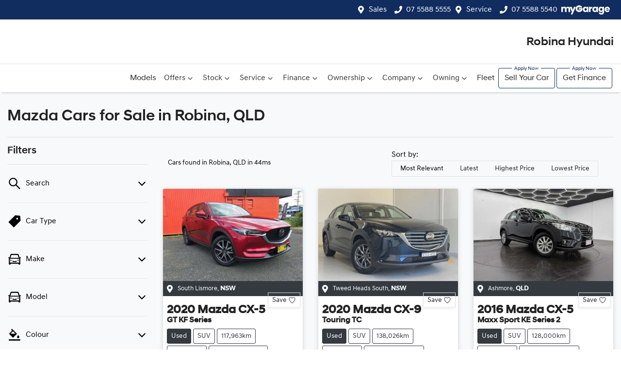

--- FILE ---
content_type: text/html; charset=utf-8
request_url: https://www.robinahyundai.com.au/search/mazda
body_size: 40280
content:
<!DOCTYPE html><!--iY6XqHEcW5OF6pSYcWHRV--><html lang="en"><head><meta charSet="utf-8"/><link rel="preconnect" href="/" crossorigin=""/><meta name="viewport" content="width=device-width, initial-scale=1"/><link rel="preload" as="image" href="https://d2s8i866417m9.cloudfront.net/photo/38134349/photo/thumb-933dc055bea9bb265d11c314933b81b6.jpg"/><link rel="stylesheet" href="/_next/static/chunks/37b2e4b8bf8104fd.css" data-precedence="next"/><link rel="stylesheet" href="/_next/static/chunks/136c82a68fbdfa16.css" data-precedence="next"/><link rel="stylesheet" href="/_next/static/chunks/566408d36c65f6ab.css" data-precedence="next"/><link rel="stylesheet" href="/_next/static/chunks/055b4dd4f9cb16ed.css" data-precedence="next"/><link rel="stylesheet" href="/_next/static/chunks/50e85d10f48fbf84.css" data-precedence="next"/><link rel="stylesheet" href="/_next/static/chunks/b489564dc3748f78.css" data-precedence="next"/><link rel="stylesheet" href="/_next/static/chunks/9f67d6a0f9b2ada3.css" data-precedence="next"/><link rel="stylesheet" href="/_next/static/chunks/109b254395b52046.css" data-precedence="next"/><link rel="stylesheet" href="/_next/static/chunks/1b82286a278df6e6.css" data-precedence="next"/><link rel="preload" as="script" fetchPriority="low" href="/_next/static/chunks/0b13f18b38b96bbb.js"/><script src="/_next/static/chunks/c168feffa0f55c1d.js" async=""></script><script src="/_next/static/chunks/6de8b166b335421b.js" async=""></script><script src="/_next/static/chunks/66b5ccbf35552277.js" async=""></script><script src="/_next/static/chunks/eb41401d84b5e26d.js" async=""></script><script src="/_next/static/chunks/turbopack-0a69aa455f22e603.js" async=""></script><script src="/_next/static/chunks/25fda4556ac20d1d.js" async=""></script><script src="/_next/static/chunks/2c3649e50533d58b.js" async=""></script><script src="/_next/static/chunks/a2ab90a452a195e2.js" async=""></script><script src="/_next/static/chunks/df6c734875aeaa97.js" async=""></script><script src="/_next/static/chunks/d0cf152e43a97618.js" async=""></script><script src="/_next/static/chunks/ad8f0dd1e3b8a002.js" async=""></script><script src="/_next/static/chunks/c68819e21a09474d.js" async=""></script><script src="/_next/static/chunks/e6e3f661feaaa300.js" async=""></script><script src="/_next/static/chunks/019335f6e88e7e8c.js" async=""></script><script src="/_next/static/chunks/29de82fe82e84219.js" async=""></script><script src="/_next/static/chunks/19926a4519eccb6b.js" async=""></script><script src="/_next/static/chunks/bf51f47cb2ceac1c.js" async=""></script><script src="/_next/static/chunks/1b8e0922392f3793.js" async=""></script><script src="/_next/static/chunks/effd5b65f082a60d.js" async=""></script><script src="/_next/static/chunks/44ae47b7e5824c7e.js" async=""></script><script src="/_next/static/chunks/9f779764ef8479eb.js" async=""></script><script src="/_next/static/chunks/52f3b6e93664dc4d.js" async=""></script><script src="/_next/static/chunks/a12ef8803e661326.js" async=""></script><script src="/_next/static/chunks/48cd4b1045c7cfc9.js" async=""></script><script src="/_next/static/chunks/05ee27376310d3c6.js" async=""></script><script src="/_next/static/chunks/4c24c54bf94a8b65.js" async=""></script><script src="/_next/static/chunks/69214228d3dd94d2.js" async=""></script><script src="/_next/static/chunks/5b2b7e45f250164e.js" async=""></script><script src="/_next/static/chunks/127b2928a2ab20db.js" async=""></script><script src="/_next/static/chunks/afe5b87d78f74013.js" async=""></script><script src="/_next/static/chunks/d7149990b018b9a3.js" async=""></script><script src="/_next/static/chunks/0b82abafe80f4145.js" async=""></script><script src="/_next/static/chunks/2ba2f7a6fc6b18c6.js" async=""></script><script src="/_next/static/chunks/6919eb92367ec5db.js" async=""></script><script src="/_next/static/chunks/406bfff6fe3b1eb5.js" async=""></script><script src="/_next/static/chunks/2747d36c5f5ae843.js" async=""></script><script src="/_next/static/chunks/bc57b9872a3f36e2.js" async=""></script><script src="/_next/static/chunks/21638128a44dab93.js" async=""></script><script src="/_next/static/chunks/2e234d37368f1812.js" async=""></script><script src="/_next/static/chunks/ae5e07b38aa7fb6c.js" async=""></script><script src="/_next/static/chunks/ff98ecb296797e9c.js" async=""></script><script src="/_next/static/chunks/2cbe2b64574676ea.js" async=""></script><script src="/_next/static/chunks/8a03f023c43a0a99.js" async=""></script><script src="/_next/static/chunks/8aecdb4341d090f4.js" async=""></script><script src="/_next/static/chunks/5a9ad97575025ca1.js" async=""></script><script src="/_next/static/chunks/a24c487b5ca72476.js" async=""></script><script src="/_next/static/chunks/4a6cd5be97e0d376.js" async=""></script><script src="/_next/static/chunks/064fb1fe8f2010f1.js" async=""></script><script src="/_next/static/chunks/001adef8d7e7e3b6.js" async=""></script><script src="/_next/static/chunks/ecc3bb1860583b70.js" async=""></script><script src="/_next/static/chunks/8c29594da5a6a221.js" async=""></script><script src="/_next/static/chunks/904bbb17444b5b6a.js" async=""></script><script src="/_next/static/chunks/c2eac1a1939138b1.js" async=""></script><link rel="preload" href="/_next/static/chunks/55370a98ca889fcc.js" as="script" fetchPriority="low"/><title>18 Mazda Cars for Sale in Robina, QLD | Robina Hyundai</title><meta name="description" content="Looking for Mazda Cars? Browse 18 Mazda Cars for Sale in Robina, QLD. We have a great range of hatches, Sedans, SUVs and Utes available. Robina Hyundai makes buying new and second-hand Cars for sale online easier than ever before."/><link rel="canonical" href="https://www.robinahyundai.com.au/search/mazda"/><meta property="og:title" content="18 Mazda Cars for Sale in Robina, QLD | Robina Hyundai"/><meta property="og:description" content="Looking for Mazda Cars? Browse 18 Mazda Cars for Sale in Robina, QLD. We have a great range of hatches, Sedans, SUVs and Utes available. Robina Hyundai makes buying new and second-hand Cars for sale online easier than ever before."/><meta property="og:url" content="https://www.robinahyundai.com.au/search/mazda"/><meta property="og:image" content="https://d2s8i866417m9.cloudfront.net/photo/38134349/photo/thumb-933dc055bea9bb265d11c314933b81b6.jpg"/><meta property="og:type" content="website"/><meta name="twitter:card" content="summary_large_image"/><meta name="twitter:title" content="18 Mazda Cars for Sale in Robina, QLD | Robina Hyundai"/><meta name="twitter:description" content="Looking for Mazda Cars? Browse 18 Mazda Cars for Sale in Robina, QLD. We have a great range of hatches, Sedans, SUVs and Utes available. Robina Hyundai makes buying new and second-hand Cars for sale online easier than ever before."/><meta name="twitter:image" content="https://d2s8i866417m9.cloudfront.net/photo/38134349/photo/thumb-933dc055bea9bb265d11c314933b81b6.jpg"/><link rel="icon" href="/favicon/hyundai.png"/><script src="/_next/static/chunks/a6dad97d9634a72d.js" noModule=""></script></head><body><div hidden=""><!--$--><!--/$--></div><div role="region" aria-label="Notifications (F8)" tabindex="-1" style="pointer-events:none"><ol tabindex="-1" class="Toast-module-scss-module__X0Gi6G__toastViewport"></ol></div><!--$!--><template data-dgst="BAILOUT_TO_CLIENT_SIDE_RENDERING"></template><!--/$--><div class="defaultPage searchListings"><div class="header-group"><div class="Banner-module-scss-module__wKZ2hq__Banner top-banner"><div class="container Banner-module-scss-module__wKZ2hq__Container"><div class="d-flex align-items-center py-2"><div class="d-flex order-2 ml-auto"><div class="d-lg-none mr-3 Banner-module-scss-module__wKZ2hq__Hide align-items-center"><svg stroke="currentColor" fill="currentColor" stroke-width="0" viewBox="0 0 384 512" class="mr-2" color="" height="1em" width="1em" xmlns="http://www.w3.org/2000/svg"><path d="M172.268 501.67C26.97 291.031 0 269.413 0 192 0 85.961 85.961 0 192 0s192 85.961 192 192c0 77.413-26.97 99.031-172.268 309.67-9.535 13.774-29.93 13.773-39.464 0zM192 272c44.183 0 80-35.817 80-80s-35.817-80-80-80-80 35.817-80 80 35.817 80 80 80z"></path></svg><span><a target="_blank" rel="noreferrer" href="https://maps.google.com/?q=44+Brabham+Cct,+Robina+QLD+4226,+Australia&amp;ftid=0x6b911ccac60668b1:0x3af2a2070ee0289d" class="unstyled">Address</a></span></div><div class="d-lg-none mr-3 align-items-center"><svg stroke="currentColor" fill="currentColor" stroke-width="0" viewBox="0 0 512 512" class="mr-2" color="" height="1em" width="1em" xmlns="http://www.w3.org/2000/svg"><path d="M493.4 24.6l-104-24c-11.3-2.6-22.9 3.3-27.5 13.9l-48 112c-4.2 9.8-1.4 21.3 6.9 28l60.6 49.6c-36 76.7-98.9 140.5-177.2 177.2l-49.6-60.6c-6.8-8.3-18.2-11.1-28-6.9l-112 48C3.9 366.5-2 378.1.6 389.4l24 104C27.1 504.2 36.7 512 48 512c256.1 0 464-207.5 464-464 0-11.2-7.7-20.9-18.6-23.4z"></path></svg><span><a href="tel:0755885555" class="unstyled">07 5588 5555</a></span></div></div><div class="d-flex order-md-2 order-1"><div class="d-lg-flex d-none"><div class="d-lg-flex d-none banner-location mr-3 align-items-center"><svg stroke="currentColor" fill="currentColor" stroke-width="0" viewBox="0 0 384 512" class="mr-2" color="" height="1em" width="1em" xmlns="http://www.w3.org/2000/svg"><path d="M172.268 501.67C26.97 291.031 0 269.413 0 192 0 85.961 85.961 0 192 0s192 85.961 192 192c0 77.413-26.97 99.031-172.268 309.67-9.535 13.774-29.93 13.773-39.464 0zM192 272c44.183 0 80-35.817 80-80s-35.817-80-80-80-80 35.817-80 80 35.817 80 80 80z"></path></svg><span><a class="unstyled" href="/contact">Sales</a></span></div><div class="d-lg-flex d-none banner-phone mr-2 align-items-center"><svg stroke="currentColor" fill="currentColor" stroke-width="0" viewBox="0 0 512 512" class="mr-2" color="" height="1em" width="1em" xmlns="http://www.w3.org/2000/svg"><path d="M493.4 24.6l-104-24c-11.3-2.6-22.9 3.3-27.5 13.9l-48 112c-4.2 9.8-1.4 21.3 6.9 28l60.6 49.6c-36 76.7-98.9 140.5-177.2 177.2l-49.6-60.6c-6.8-8.3-18.2-11.1-28-6.9l-112 48C3.9 366.5-2 378.1.6 389.4l24 104C27.1 504.2 36.7 512 48 512c256.1 0 464-207.5 464-464 0-11.2-7.7-20.9-18.6-23.4z"></path></svg><span><a href="tel:07 5588 5555" class="unstyled">07 5588 5555</a></span></div><div class="d-lg-flex d-none banner-location mr-3 align-items-center"><svg stroke="currentColor" fill="currentColor" stroke-width="0" viewBox="0 0 384 512" class="mr-2" color="" height="1em" width="1em" xmlns="http://www.w3.org/2000/svg"><path d="M172.268 501.67C26.97 291.031 0 269.413 0 192 0 85.961 85.961 0 192 0s192 85.961 192 192c0 77.413-26.97 99.031-172.268 309.67-9.535 13.774-29.93 13.773-39.464 0zM192 272c44.183 0 80-35.817 80-80s-35.817-80-80-80-80 35.817-80 80 35.817 80 80 80z"></path></svg><span><a class="unstyled" href="/contact">Service</a></span></div><div class="d-lg-flex d-none banner-phone mr-2 align-items-center"><svg stroke="currentColor" fill="currentColor" stroke-width="0" viewBox="0 0 512 512" class="mr-2" color="" height="1em" width="1em" xmlns="http://www.w3.org/2000/svg"><path d="M493.4 24.6l-104-24c-11.3-2.6-22.9 3.3-27.5 13.9l-48 112c-4.2 9.8-1.4 21.3 6.9 28l60.6 49.6c-36 76.7-98.9 140.5-177.2 177.2l-49.6-60.6c-6.8-8.3-18.2-11.1-28-6.9l-112 48C3.9 366.5-2 378.1.6 389.4l24 104C27.1 504.2 36.7 512 48 512c256.1 0 464-207.5 464-464 0-11.2-7.7-20.9-18.6-23.4z"></path></svg><span><a href="tel:07 5588 5540" class="unstyled">07 5588 5540</a></span></div></div><div class="d-flex flex-md-row-reverse align-items-center"><div class="d-flex align-items-center"></div><a class="unstyled mr-sm-2 d-flex align-items-center mr-0" href="/my-garage"><svg xmlns="http://www.w3.org/2000/svg" width="100" height="19" fill="none" viewBox="0 0 100 19"><path fill="currentColor" d="M16.965 4.027c.793.811 1.189 1.936 1.189 3.376v6.29h-3.287V7.847c0-.694-.183-1.231-.55-1.61-.367-.38-.873-.569-1.518-.569-.644 0-1.15.19-1.517.569-.368.379-.55.916-.55 1.61v5.844H7.445V7.848c0-.694-.184-1.231-.55-1.61-.368-.38-.873-.569-1.518-.569-.644 0-1.15.19-1.517.569-.368.379-.55.916-.55 1.61v5.844H0V2.928h3.306v1.35c.335-.449.773-.806 1.314-1.07.541-.263 1.154-.396 1.837-.396.813 0 1.538.174 2.176.521a3.735 3.735 0 0 1 1.498 1.485 4.333 4.333 0 0 1 1.528-1.445 4.126 4.126 0 0 1 2.107-.56c1.34 0 2.407.405 3.2 1.215Z"></path><path fill="currentColor" d="m29.744 2.93-6.767 15.874H19.42l2.475-5.478L17.505 2.93h3.693l2.495 6.732 2.474-6.732h3.578ZM45.063 5.385c.418-.835.988-1.478 1.711-1.929a4.472 4.472 0 0 1 2.417-.675c.76 0 1.427.155 2.001.463.573.309 1.015.714 1.325 1.215V2.935h3.306v10.764h-3.306v-1.524c-.323.501-.77.906-1.344 1.215-.573.309-1.24.463-2 .463a4.389 4.389 0 0 1-2.398-.685c-.721-.456-1.292-1.106-1.711-1.948-.42-.84-.63-1.815-.63-2.922 0-1.107.21-2.077.63-2.913h-.001Zm6.766.984a2.233 2.233 0 0 0-1.672-.714c-.658 0-1.215.234-1.673.703-.457.47-.686 1.117-.686 1.94 0 .822.229 1.475.686 1.957a2.216 2.216 0 0 0 1.673.723 2.23 2.23 0 0 0 1.672-.713c.458-.476.686-1.126.686-1.948 0-.823-.228-1.472-.686-1.948ZM61.807 3.324a3.747 3.747 0 0 1 1.933-.511v3.491h-.908c-.825 0-1.444.177-1.856.53-.412.355-.619.975-.619 1.862v4.996h-3.306V2.928h3.306v1.794a4.366 4.366 0 0 1 1.45-1.399v.001ZM64.714 5.385c.418-.835.988-1.478 1.711-1.929a4.472 4.472 0 0 1 2.417-.675c.76 0 1.427.155 2.001.463.573.309 1.015.714 1.325 1.215V2.935h3.306v10.764h-3.306v-1.524c-.323.501-.77.906-1.344 1.215-.573.309-1.24.463-2 .463a4.389 4.389 0 0 1-2.398-.685c-.721-.456-1.292-1.106-1.711-1.948-.42-.84-.63-1.815-.63-2.922 0-1.107.21-2.077.63-2.913h-.001Zm6.767.984a2.233 2.233 0 0 0-1.673-.714c-.658 0-1.214.234-1.672.703-.458.47-.686 1.117-.686 1.94 0 .822.228 1.475.686 1.957a2.216 2.216 0 0 0 1.672.723 2.23 2.23 0 0 0 1.673-.713c.457-.476.686-1.126.686-1.948 0-.823-.229-1.472-.686-1.948ZM83.387 3.245c.573.309 1.015.714 1.324 1.215V2.936h3.306V13.68c0 .99-.197 1.888-.59 2.69-.393.804-.992 1.443-1.797 1.92-.806.475-1.808.713-3.006.713-1.598 0-2.894-.376-3.886-1.129-.992-.752-1.56-1.771-1.701-3.057h3.267c.103.411.349.736.735.974s.863.358 1.431.358c.683 0 1.228-.197 1.634-.589.406-.392.61-1.019.61-1.881v-1.524c-.323.503-.768.91-1.335 1.226-.566.314-1.23.472-1.991.472-.89 0-1.695-.228-2.417-.685-.721-.456-1.292-1.106-1.711-1.948-.42-.84-.63-1.815-.63-2.922 0-1.107.21-2.077.63-2.913.418-.835.988-1.478 1.711-1.929a4.472 4.472 0 0 1 2.417-.675c.76 0 1.427.155 2.001.463h-.002Zm.638 3.124a2.233 2.233 0 0 0-1.672-.713c-.658 0-1.215.234-1.673.703-.457.47-.686 1.116-.686 1.939 0 .822.229 1.476.686 1.958a2.216 2.216 0 0 0 1.673.723 2.23 2.23 0 0 0 1.672-.713c.458-.476.686-1.126.686-1.949 0-.822-.228-1.471-.686-1.948ZM99.943 9.109H92.46c.052.668.267 1.18.648 1.533.38.354.847.531 1.402.531.825 0 1.398-.348 1.72-1.041h3.52a4.817 4.817 0 0 1-.977 1.91 4.899 4.899 0 0 1-1.769 1.33c-.709.322-1.502.482-2.378.482-1.057 0-1.998-.225-2.822-.675a4.802 4.802 0 0 1-1.933-1.929c-.464-.835-.696-1.813-.696-2.933 0-1.119.229-2.095.686-2.932a4.755 4.755 0 0 1 1.924-1.929c.825-.45 1.772-.675 2.842-.675s1.972.22 2.784.656a4.712 4.712 0 0 1 1.904 1.871c.457.81.686 1.755.686 2.836 0 .308-.02.63-.058.965Zm-3.327-1.833c0-.566-.194-1.016-.58-1.35-.386-.335-.87-.503-1.45-.503s-1.021.162-1.402.483c-.38.322-.616.778-.705 1.37h4.138ZM43.703 5.694H38.55a2.258 2.258 0 0 0-.877-.81 2.252 2.252 0 0 0-2.875.714c-.028.04-.075.087-.035.133.026.03.082.044.124.044.449.003.898.004 1.346.002.122 0 .21.045.27.15.152.265.304.53.462.79a.284.284 0 0 1-.002.322c-.153.255-.305.511-.45.77a.298.298 0 0 1-.291.166 98.419 98.419 0 0 0-1.36 0c-.034 0-.085.018-.096.041-.013.028-.002.078.017.108.143.223.33.406.542.563a2.257 2.257 0 0 0 2.49.096c.318-.199.565-.462.768-.776v-.002h1.484a3.58 3.58 0 0 1-3.402 2.462 3.576 3.576 0 0 1-3.58-3.572 3.575 3.575 0 0 1 3.58-3.572c.995 0 1.895.406 2.544 1.06h4.113C42.28 1.818 39.694 0 36.665 0c-3.948 0-7.149 3.088-7.149 6.896s3.201 6.896 7.149 6.896c3.947 0 7.148-3.088 7.148-6.896 0-.41-.04-.811-.11-1.202Z"></path></svg></a></div></div></div></div></div><div class="container"><div class="d-flex align-items-center"><a class="d-md-flex d-none navbar-brand py-3 py-lg-4 align-items-center" href="/"><span style="box-sizing:border-box;display:inline-block;overflow:hidden;width:initial;height:initial;background:none;opacity:1;border:0;margin:0;padding:0;position:relative;max-width:100%"><span style="box-sizing:border-box;display:block;width:initial;height:initial;background:none;opacity:1;border:0;margin:0;padding:0;max-width:100%"><img style="display:block;max-width:100%;width:initial;height:initial;background:none;opacity:1;border:0;margin:0;padding:0" alt="" aria-hidden="true" src="data:image/svg+xml,%3csvg%20xmlns=%27http://www.w3.org/2000/svg%27%20version=%271.1%27%20width=%27150%27%20height=%2741%27/%3e"/></span><img alt="Robina Hyundai logo" src="[data-uri]" decoding="async" data-nimg="intrinsic" class="HyundaiHeader-module-scss-module__Tke9BW__NavbarLogo" style="position:absolute;top:0;left:0;bottom:0;right:0;box-sizing:border-box;padding:0;border:none;margin:auto;display:block;width:0;height:0;min-width:100%;max-width:100%;min-height:100%;max-height:100%"/><noscript><img alt="Robina Hyundai logo" loading="lazy" decoding="async" data-nimg="intrinsic" style="position:absolute;top:0;left:0;bottom:0;right:0;box-sizing:border-box;padding:0;border:none;margin:auto;display:block;width:0;height:0;min-width:100%;max-width:100%;min-height:100%;max-height:100%" class="HyundaiHeader-module-scss-module__Tke9BW__NavbarLogo" srcSet="https://cricksapi.s3.ap-southeast-2.amazonaws.com/uploads/manufacturer/logo/10/396287937-a8df97da-b712-49e5-963e-330414c21236.svg 1x, https://cricksapi.s3.ap-southeast-2.amazonaws.com/uploads/manufacturer/logo/10/396287937-a8df97da-b712-49e5-963e-330414c21236.svg 2x" src="https://cricksapi.s3.ap-southeast-2.amazonaws.com/uploads/manufacturer/logo/10/396287937-a8df97da-b712-49e5-963e-330414c21236.svg"/></noscript></span></a><a class="d-sm-flex d-md-none navbar-brand py-3 py-lg-4 align-items-center" href="/"><span style="box-sizing:border-box;display:inline-block;overflow:hidden;width:initial;height:initial;background:none;opacity:1;border:0;margin:0;padding:0;position:relative;max-width:100%"><span style="box-sizing:border-box;display:block;width:initial;height:initial;background:none;opacity:1;border:0;margin:0;padding:0;max-width:100%"><img style="display:block;max-width:100%;width:initial;height:initial;background:none;opacity:1;border:0;margin:0;padding:0" alt="" aria-hidden="true" src="data:image/svg+xml,%3csvg%20xmlns=%27http://www.w3.org/2000/svg%27%20version=%271.1%27%20width=%2780%27%20height=%2760%27/%3e"/></span><img alt="Robina Hyundai logo small" src="[data-uri]" decoding="async" data-nimg="intrinsic" class="HyundaiHeader-module-scss-module__Tke9BW__NavbarLogo" style="position:absolute;top:0;left:0;bottom:0;right:0;box-sizing:border-box;padding:0;border:none;margin:auto;display:block;width:0;height:0;min-width:100%;max-width:100%;min-height:100%;max-height:100%"/><noscript><img alt="Robina Hyundai logo small" loading="lazy" decoding="async" data-nimg="intrinsic" style="position:absolute;top:0;left:0;bottom:0;right:0;box-sizing:border-box;padding:0;border:none;margin:auto;display:block;width:0;height:0;min-width:100%;max-width:100%;min-height:100%;max-height:100%" class="HyundaiHeader-module-scss-module__Tke9BW__NavbarLogo" srcSet="/_next/image?url=https%3A%2F%2Fres.cloudinary.com%2Ftotal-dealer%2Fimage%2Fupload%2Ff_auto%2Cq_auto%2Fv1%2Ftd_next%2Fhyundai%2Flogo_small&amp;w=96&amp;q=75 1x, /_next/image?url=https%3A%2F%2Fres.cloudinary.com%2Ftotal-dealer%2Fimage%2Fupload%2Ff_auto%2Cq_auto%2Fv1%2Ftd_next%2Fhyundai%2Flogo_small&amp;w=256&amp;q=75 2x" src="/_next/image?url=https%3A%2F%2Fres.cloudinary.com%2Ftotal-dealer%2Fimage%2Fupload%2Ff_auto%2Cq_auto%2Fv1%2Ftd_next%2Fhyundai%2Flogo_small&amp;w=256&amp;q=75"/></noscript></span></a><div class="ml-auto text-right"><a class="reset h4 m-0" href="/">Robina Hyundai</a></div></div><div class="d-block d-md-none"></div></div><div class="header-module-scss-module__M0hFXG__StyledNavbar navbar navbar-expand-lg navbar-light border-top px-md-0" expand="lg" style="background-color:white"><div class="container"><div class="d-flex flex-column align-items-start justify-content-start w-100 d-lg-none"><div class="d-flex w-100 justify-content-between align-items-center"><div class="d-lg-none d-flex mr-3 text-white align-items-center"><svg stroke="currentColor" fill="currentColor" stroke-width="0" viewBox="0 0 512 512" class="mr-2" height="1em" width="1em" xmlns="http://www.w3.org/2000/svg"><path d="M493.4 24.6l-104-24c-11.3-2.6-22.9 3.3-27.5 13.9l-48 112c-4.2 9.8-1.4 21.3 6.9 28l60.6 49.6c-36 76.7-98.9 140.5-177.2 177.2l-49.6-60.6c-6.8-8.3-18.2-11.1-28-6.9l-112 48C3.9 366.5-2 378.1.6 389.4l24 104C27.1 504.2 36.7 512 48 512c256.1 0 464-207.5 464-464 0-11.2-7.7-20.9-18.6-23.4z"></path></svg><span><a href="tel:0755885555" class="unstyled">07 5588 5555</a></span></div><div class="order-2"><div aria-label="Mobile Navigation Dropdown" class="NavbarToggler-module-scss-module__347gEG__Burger d-lg-none" role="button"><div class="NavbarToggler-module-scss-module__347gEG__topBar"></div><div class="NavbarToggler-module-scss-module__347gEG__middleBar"></div><div class="NavbarToggler-module-scss-module__347gEG__bottomBar"></div></div></div></div><div class="order-3 order-lg-1 w-100"><!--$!--><template data-dgst="BAILOUT_TO_CLIENT_SIDE_RENDERING"></template><!--/$--></div></div><div class="navbar-collapse d-none d-lg-flex justify-content-end"><div class="header-module-scss-module__M0hFXG__CustomNav navbar-nav ml-auto"><li class="nav-item my-auto "><a class="nav-link px-2 NavLink-module-scss-module__4Vb5Vq__NavLink" href="/models">Models</a></li><button type="button" id="radix-_R_2b8snudb_" aria-haspopup="menu" aria-expanded="false" data-state="closed" class="NavDropdownMenu-module-scss-module__q8K6Qq__DropdownToggle px-2 d-flex align-items-center nav-item">Offers<!-- --> <svg stroke="currentColor" fill="none" stroke-width="0" viewBox="0 0 15 15" class="NavDropdownMenu-module-scss-module__q8K6Qq__DropdownToggleCaret" height="20" width="20" xmlns="http://www.w3.org/2000/svg"><path fill-rule="evenodd" clip-rule="evenodd" d="M4.18179 6.18181C4.35753 6.00608 4.64245 6.00608 4.81819 6.18181L7.49999 8.86362L10.1818 6.18181C10.3575 6.00608 10.6424 6.00608 10.8182 6.18181C10.9939 6.35755 10.9939 6.64247 10.8182 6.81821L7.81819 9.81821C7.73379 9.9026 7.61934 9.95001 7.49999 9.95001C7.38064 9.95001 7.26618 9.9026 7.18179 9.81821L4.18179 6.81821C4.00605 6.64247 4.00605 6.35755 4.18179 6.18181Z" fill="currentColor"></path></svg></button><button type="button" id="radix-_R_3b8snudb_" aria-haspopup="menu" aria-expanded="false" data-state="closed" class="NavDropdownMenu-module-scss-module__q8K6Qq__DropdownToggle px-2 d-flex align-items-center nav-item">Stock<!-- --> <svg stroke="currentColor" fill="none" stroke-width="0" viewBox="0 0 15 15" class="NavDropdownMenu-module-scss-module__q8K6Qq__DropdownToggleCaret" height="20" width="20" xmlns="http://www.w3.org/2000/svg"><path fill-rule="evenodd" clip-rule="evenodd" d="M4.18179 6.18181C4.35753 6.00608 4.64245 6.00608 4.81819 6.18181L7.49999 8.86362L10.1818 6.18181C10.3575 6.00608 10.6424 6.00608 10.8182 6.18181C10.9939 6.35755 10.9939 6.64247 10.8182 6.81821L7.81819 9.81821C7.73379 9.9026 7.61934 9.95001 7.49999 9.95001C7.38064 9.95001 7.26618 9.9026 7.18179 9.81821L4.18179 6.81821C4.00605 6.64247 4.00605 6.35755 4.18179 6.18181Z" fill="currentColor"></path></svg></button><button type="button" id="radix-_R_4b8snudb_" aria-haspopup="menu" aria-expanded="false" data-state="closed" class="NavDropdownMenu-module-scss-module__q8K6Qq__DropdownToggle px-2 d-flex align-items-center nav-item">Service<!-- --> <svg stroke="currentColor" fill="none" stroke-width="0" viewBox="0 0 15 15" class="NavDropdownMenu-module-scss-module__q8K6Qq__DropdownToggleCaret" height="20" width="20" xmlns="http://www.w3.org/2000/svg"><path fill-rule="evenodd" clip-rule="evenodd" d="M4.18179 6.18181C4.35753 6.00608 4.64245 6.00608 4.81819 6.18181L7.49999 8.86362L10.1818 6.18181C10.3575 6.00608 10.6424 6.00608 10.8182 6.18181C10.9939 6.35755 10.9939 6.64247 10.8182 6.81821L7.81819 9.81821C7.73379 9.9026 7.61934 9.95001 7.49999 9.95001C7.38064 9.95001 7.26618 9.9026 7.18179 9.81821L4.18179 6.81821C4.00605 6.64247 4.00605 6.35755 4.18179 6.18181Z" fill="currentColor"></path></svg></button><button type="button" id="radix-_R_5b8snudb_" aria-haspopup="menu" aria-expanded="false" data-state="closed" class="NavDropdownMenu-module-scss-module__q8K6Qq__DropdownToggle px-2 d-flex align-items-center nav-item">Finance<!-- --> <svg stroke="currentColor" fill="none" stroke-width="0" viewBox="0 0 15 15" class="NavDropdownMenu-module-scss-module__q8K6Qq__DropdownToggleCaret" height="20" width="20" xmlns="http://www.w3.org/2000/svg"><path fill-rule="evenodd" clip-rule="evenodd" d="M4.18179 6.18181C4.35753 6.00608 4.64245 6.00608 4.81819 6.18181L7.49999 8.86362L10.1818 6.18181C10.3575 6.00608 10.6424 6.00608 10.8182 6.18181C10.9939 6.35755 10.9939 6.64247 10.8182 6.81821L7.81819 9.81821C7.73379 9.9026 7.61934 9.95001 7.49999 9.95001C7.38064 9.95001 7.26618 9.9026 7.18179 9.81821L4.18179 6.81821C4.00605 6.64247 4.00605 6.35755 4.18179 6.18181Z" fill="currentColor"></path></svg></button><button type="button" id="radix-_R_6b8snudb_" aria-haspopup="menu" aria-expanded="false" data-state="closed" class="NavDropdownMenu-module-scss-module__q8K6Qq__DropdownToggle px-2 d-flex align-items-center nav-item">Ownership<!-- --> <svg stroke="currentColor" fill="none" stroke-width="0" viewBox="0 0 15 15" class="NavDropdownMenu-module-scss-module__q8K6Qq__DropdownToggleCaret" height="20" width="20" xmlns="http://www.w3.org/2000/svg"><path fill-rule="evenodd" clip-rule="evenodd" d="M4.18179 6.18181C4.35753 6.00608 4.64245 6.00608 4.81819 6.18181L7.49999 8.86362L10.1818 6.18181C10.3575 6.00608 10.6424 6.00608 10.8182 6.18181C10.9939 6.35755 10.9939 6.64247 10.8182 6.81821L7.81819 9.81821C7.73379 9.9026 7.61934 9.95001 7.49999 9.95001C7.38064 9.95001 7.26618 9.9026 7.18179 9.81821L4.18179 6.81821C4.00605 6.64247 4.00605 6.35755 4.18179 6.18181Z" fill="currentColor"></path></svg></button><button type="button" id="radix-_R_7b8snudb_" aria-haspopup="menu" aria-expanded="false" data-state="closed" class="NavDropdownMenu-module-scss-module__q8K6Qq__DropdownToggle px-2 d-flex align-items-center nav-item">Company<!-- --> <svg stroke="currentColor" fill="none" stroke-width="0" viewBox="0 0 15 15" class="NavDropdownMenu-module-scss-module__q8K6Qq__DropdownToggleCaret" height="20" width="20" xmlns="http://www.w3.org/2000/svg"><path fill-rule="evenodd" clip-rule="evenodd" d="M4.18179 6.18181C4.35753 6.00608 4.64245 6.00608 4.81819 6.18181L7.49999 8.86362L10.1818 6.18181C10.3575 6.00608 10.6424 6.00608 10.8182 6.18181C10.9939 6.35755 10.9939 6.64247 10.8182 6.81821L7.81819 9.81821C7.73379 9.9026 7.61934 9.95001 7.49999 9.95001C7.38064 9.95001 7.26618 9.9026 7.18179 9.81821L4.18179 6.81821C4.00605 6.64247 4.00605 6.35755 4.18179 6.18181Z" fill="currentColor"></path></svg></button><button type="button" id="radix-_R_8b8snudb_" aria-haspopup="menu" aria-expanded="false" data-state="closed" class="NavDropdownMenu-module-scss-module__q8K6Qq__DropdownToggle px-2 d-flex align-items-center nav-item">Owning<!-- --> <svg stroke="currentColor" fill="none" stroke-width="0" viewBox="0 0 15 15" class="NavDropdownMenu-module-scss-module__q8K6Qq__DropdownToggleCaret" height="20" width="20" xmlns="http://www.w3.org/2000/svg"><path fill-rule="evenodd" clip-rule="evenodd" d="M4.18179 6.18181C4.35753 6.00608 4.64245 6.00608 4.81819 6.18181L7.49999 8.86362L10.1818 6.18181C10.3575 6.00608 10.6424 6.00608 10.8182 6.18181C10.9939 6.35755 10.9939 6.64247 10.8182 6.81821L7.81819 9.81821C7.73379 9.9026 7.61934 9.95001 7.49999 9.95001C7.38064 9.95001 7.26618 9.9026 7.18179 9.81821L4.18179 6.81821C4.00605 6.64247 4.00605 6.35755 4.18179 6.18181Z" fill="currentColor"></path></svg></button><li class="nav-item my-auto "><a class="nav-link px-2 NavLink-module-scss-module__4Vb5Vq__NavLink" href="/pages/hyundai-fleet">Fleet</a></li><li class="nav-item my-auto quickemphasis"><a class="nav-link px-2 NavLink-module-scss-module__4Vb5Vq__NavLink" href="/trade-in">Sell Your Car</a></li><li class="nav-item my-auto quickemphasis"><a class="nav-link px-2 NavLink-module-scss-module__4Vb5Vq__NavLink" href="/finance">Get Finance</a></li><li class="nav-item my-auto  d-inline d-lg-none"><a class="nav-link px-2 NavLink-module-scss-module__4Vb5Vq__NavLink" href="/my-garage">myGarage</a></li></div></div></div></div></div><div class="sticky-top text-center CompareTopSection-module-scss-module__XWZLCW__TopSection CompareTopSection-module-scss-module__XWZLCW__Hidden"><div class="row d-flex justify-content-center px-4 pt-4"><div class="d-sm-flex justify-content-start col-lg-1 col-12 m-0 mb-5 p-0 CompareTopSection-module-scss-module__XWZLCW__TopHeight d-none"><a class="btn btn-outline-primary d-flex justify-content-center align-items-center position-relative w-100 p-1 CompareTopSection-module-scss-module__XWZLCW__Rounded" href="/compare">Compare Cars</a></div></div></div><div class="d-none"></div><div style="background:var(--search-listings-background)"><div class="SearchListings-module-scss-module__edWMUG__SearchStyle text-dark"><div class="container-fluid pt-4 pb-5" style="color:var(--search-listings-color)"><div class="mb-3"><h1 class="SearchListings-module-scss-module__edWMUG__Title ">Mazda Cars for Sale in Robina, QLD</h1></div><hr class=""/><div class="row"><div class="col d-md-none"><button class="btn btn-outline-primary btn-block d-md-none d-flex align-items-center justify-content-center mb-4"><svg width="16" height="16" stroke-width="2.5" viewBox="0 0 24 24" fill="none" stroke="currentColor" stroke-linecap="round" stroke-linejoin="round" xmlns="http://www.w3.org/2000/svg" class="lucide lucide-sliders-horizontal"><line x1="21" x2="14" y1="4" y2="4"></line><line x1="10" x2="3" y1="4" y2="4"></line><line x1="21" x2="12" y1="12" y2="12"></line><line x1="8" x2="3" y1="12" y2="12"></line><line x1="21" x2="16" y1="20" y2="20"></line><line x1="12" x2="3" y1="20" y2="20"></line><line x1="14" x2="14" y1="2" y2="6"></line><line x1="8" x2="8" y1="10" y2="14"></line><line x1="16" x2="16" y1="18" y2="22"></line></svg><span class="ml-2">Filter Results</span></button><hr/></div><div class="d-none d-md-inline search_listings_refinements col-md-3"><!--$?--><template id="B:0"></template><!--/$--></div><div class="col-md-9"><div class="d-flex mb-3 p-2 align-items-center"><div><div class=""><div class="Stats-module-scss-module__WZs_ja__StatsText"><span></span> <!-- -->Cars found <span class="d-none d-md-inline">in Robina, QLD 
    in 44ms</span></div></div></div><div class="d-xl-none ml-auto"><!--$!--><template data-dgst="BAILOUT_TO_CLIENT_SIDE_RENDERING"></template><div class="mx-auto flex h-full w-full max-w-xs items-center md:h-auto"><div class="flex items-center gap-2"><label class="text-sm font-medium leading-none peer-disabled:cursor-not-allowed peer-disabled:opacity-70 mb-0 whitespace-nowrap" for="sort-by">Sort by:</label><div class="relative"><select id="sort-by" disabled="" class="text-foreground border-input focus:ring-primary ring-offset-background appearance-none rounded-md border bg-transparent px-2 py-2 text-sm! whitespace-nowrap focus:ring-1 focus:outline-none disabled:cursor-not-allowed disabled:opacity-50 [&amp;&gt;span]:line-clamp-1 min-w-40 w-auto"><option class="" value="" disabled="" data-placeholder="true">Sort by</option><option value="custom_rank:desc" class="" selected="">Most Relevant</option><option value="created_at_timestamp:desc" class="">Latest</option><option value="price:desc" class="">Highest Price</option><option value="price:asc" class="">Lowest Price</option></select><div class="pointer-events-none absolute inset-y-0 right-0 flex items-center px-2"><svg class="text-muted-foreground h-3 w-3" fill="none" stroke="currentColor" viewBox="0 0 24 24" xmlns="http://www.w3.org/2000/svg"><path stroke-linecap="round" stroke-linejoin="round" stroke-width="2" d="M19 9l-7 7-7-7"></path></svg></div></div></div></div><!--/$--></div><div class="d-none d-xl-block ml-auto"><!--$!--><template data-dgst="BAILOUT_TO_CLIENT_SIDE_RENDERING"></template><div class="ml-3 flex items-center whitespace-nowrap"><span class="text-sm">Sort by:  </span><div dir="ltr" data-orientation="horizontal" class="mr-4"><div role="tablist" aria-orientation="horizontal" class="text-muted-foreground inline-flex items-center justify-center border-border relative isolate h-auto rounded-full border bg-(--sort-by-tabs-background) p-0" style="outline:none;--indicator-left:0%;--indicator-width:25%" tabindex="-1" data-orientation="horizontal"><div class="absolute inset-0 h-full rounded-full bg-(--sort-by-tabs-indicator-background) shadow-md transition-all duration-250 ease-in-out" style="left:var(--indicator-left);width:var(--indicator-width);transform:translateX(0)"></div><button type="button" role="tab" aria-selected="true" aria-controls="radix-_R_2enoqnpfknlcnudb_-content-custom_rank:desc" data-state="active" id="radix-_R_2enoqnpfknlcnudb_-trigger-custom_rank:desc" class="safari-patches-module-scss-module__U4TI2G__tabTrigger btn ring-offset-background focus-visible:ring-ring inline-flex h-9 items-center justify-center rounded-sm px-3 py-1.5 whitespace-nowrap transition-all focus-visible:ring-2 focus-visible:ring-offset-2 focus-visible:outline-none disabled:pointer-events-none disabled:opacity-50 data-[state=active]:shadow-sm btn-sm w-32 rounded-full! text-xs! safari-patches-module-scss-module__U4TI2G__sortByTabTrigger text-primary-foreground! data-[state=inactive]:text-primary-foreground! relative z-20 data-[state=active]:text-(--sort-by-tabs-indicator-active-color)! data-[state=active]:bg-transparent!" tabindex="-1" data-orientation="horizontal" data-radix-collection-item="">Most Relevant</button><button type="button" role="tab" aria-selected="false" aria-controls="radix-_R_2enoqnpfknlcnudb_-content-created_at_timestamp:desc" data-state="inactive" id="radix-_R_2enoqnpfknlcnudb_-trigger-created_at_timestamp:desc" class="safari-patches-module-scss-module__U4TI2G__tabTrigger btn text-muted-foreground! ring-offset-background focus-visible:ring-ring data-[state=active]:text-foreground! inline-flex h-9 items-center justify-center rounded-sm px-3 py-1.5 whitespace-nowrap transition-all focus-visible:ring-2 focus-visible:ring-offset-2 focus-visible:outline-none disabled:pointer-events-none disabled:opacity-50 data-[state=active]:shadow-sm btn-sm w-32 rounded-full! text-xs! safari-patches-module-scss-module__U4TI2G__sortByTabTrigger hover:text-[var(--foreground)]! data-[state=active]:hover:text-[var(--foreground)]! data-[state=active]:bg-transparent!" tabindex="-1" data-orientation="horizontal" data-radix-collection-item="">Latest</button><button type="button" role="tab" aria-selected="false" aria-controls="radix-_R_2enoqnpfknlcnudb_-content-price:desc" data-state="inactive" id="radix-_R_2enoqnpfknlcnudb_-trigger-price:desc" class="safari-patches-module-scss-module__U4TI2G__tabTrigger btn text-muted-foreground! ring-offset-background focus-visible:ring-ring data-[state=active]:text-foreground! inline-flex h-9 items-center justify-center rounded-sm px-3 py-1.5 whitespace-nowrap transition-all focus-visible:ring-2 focus-visible:ring-offset-2 focus-visible:outline-none disabled:pointer-events-none disabled:opacity-50 data-[state=active]:shadow-sm btn-sm w-32 rounded-full! text-xs! safari-patches-module-scss-module__U4TI2G__sortByTabTrigger hover:text-[var(--foreground)]! data-[state=active]:hover:text-[var(--foreground)]! data-[state=active]:bg-transparent!" tabindex="-1" data-orientation="horizontal" data-radix-collection-item="">Highest Price</button><button type="button" role="tab" aria-selected="false" aria-controls="radix-_R_2enoqnpfknlcnudb_-content-price:asc" data-state="inactive" id="radix-_R_2enoqnpfknlcnudb_-trigger-price:asc" class="safari-patches-module-scss-module__U4TI2G__tabTrigger btn text-muted-foreground! ring-offset-background focus-visible:ring-ring data-[state=active]:text-foreground! inline-flex h-9 items-center justify-center rounded-sm px-3 py-1.5 whitespace-nowrap transition-all focus-visible:ring-2 focus-visible:ring-offset-2 focus-visible:outline-none disabled:pointer-events-none disabled:opacity-50 data-[state=active]:shadow-sm btn-sm w-32 rounded-full! text-xs! safari-patches-module-scss-module__U4TI2G__sortByTabTrigger hover:text-[var(--foreground)]! data-[state=active]:hover:text-[var(--foreground)]! data-[state=active]:bg-transparent!" tabindex="-1" data-orientation="horizontal" data-radix-collection-item="">Lowest Price</button></div></div></div><!--/$--></div></div><!--$!--><template data-dgst="BAILOUT_TO_CLIENT_SIDE_RENDERING"></template><!--/$--><div class="position-relative w-100"><!--$--><!--/$--><div class="row"><div class="CarSearchItem-module-scss-module__iIHHUa__StyledCol col-12 col-lg-6 mb-3 col-xl-4 carSearchCard in_stock"><div class="CarSearchItem-module-scss-module__iIHHUa__CarWrapper position-relative d-flex flex-column h-100 rounded"><a class="unstyled position-relative" href="/cars/used-red-2020-mazda-cx-5-135558"><div class="CarSearchItem-module-scss-module__iIHHUa__ImageContainer"><img alt="2020 Mazda CX-5 GT KF Series" decoding="async" data-nimg="fill" style="position:absolute;height:100%;width:100%;left:0;top:0;right:0;bottom:0;object-fit:cover;color:transparent" src="https://d2s8i866417m9.cloudfront.net/photo/38134349/photo/thumb-933dc055bea9bb265d11c314933b81b6.jpg"/></div></a><div class="CarLocationOverlay-module-scss-module__5VOVuW__LocationBlock"><svg stroke="currentColor" fill="currentColor" stroke-width="0" viewBox="0 0 384 512" class="mr-2" height="16" width="16" xmlns="http://www.w3.org/2000/svg"><path d="M172.268 501.67C26.97 291.031 0 269.413 0 192 0 85.961 85.961 0 192 0s192 85.961 192 192c0 77.413-26.97 99.031-172.268 309.67-9.535 13.774-29.93 13.773-39.464 0zM192 272c44.183 0 80-35.817 80-80s-35.817-80-80-80-80 35.817-80 80 35.817 80 80 80z"></path></svg><span><span>South Lismore</span>, <span class="font-weight-bold">NSW</span></span></div><div class="d-flex flex-column position-relative h-100 p-2"><button data-slot="button" class="btn !inline-flex items-center justify-center gap-1 border border-input! bg-background! text-foreground! shadow-sm hover:bg-accent! hover:text-accent-foreground! disabled:opacity-50 btn-sm hover:shadow-2xl WatchlistButton-module-scss-module__tiheGq__Absolute">Save<!-- --> <svg stroke="currentColor" fill="currentColor" stroke-width="0" viewBox="0 0 512 512" height="16" width="16" xmlns="http://www.w3.org/2000/svg"><path d="M352 56h-1c-39.7 0-74.8 21-95 52-20.2-31-55.3-52-95-52h-1c-61.9.6-112 50.9-112 113 0 37 16.2 89.5 47.8 132.7C156 384 256 456 256 456s100-72 160.2-154.3C447.8 258.5 464 206 464 169c0-62.1-50.1-112.4-112-113zm41.6 229.2C351 343.5 286.1 397.3 256 420.8c-30.1-23.5-95-77.4-137.6-135.7C89.1 245.1 76 198 76 169c0-22.6 8.8-43.8 24.6-59.8 15.9-16 37-24.9 59.6-25.1H161.1c14.3 0 28.5 3.7 41.1 10.8 12.2 6.9 22.8 16.7 30.4 28.5 5.2 7.9 14 12.7 23.5 12.7s18.3-4.8 23.5-12.7c7.7-11.8 18.2-21.6 30.4-28.5 12.6-7.1 26.8-10.8 41.1-10.8h.9c22.5.2 43.7 9.1 59.6 25.1 15.9 16 24.6 37.3 24.6 59.8-.2 29-13.3 76.1-42.6 116.2z"></path></svg></button><div class="d-flex flex-column flex-grow-1 "><a class="d-flex flex-column unstyled flex-grow-1" href="/cars/used-red-2020-mazda-cx-5-135558"><h4 class="font-weight-bold mb-0">2020<!-- --> <!-- -->Mazda<!-- --> <!-- -->CX-5</h4><h4 class="h6 font-weight-bold mb-2">GT<!-- --> <!-- -->KF Series</h4><div class="d-flex flex-column flex-grow-1"><div class="d-flex flex-column justify-content-start mr-auto w-100 flex-grow-1"><div class="d-flex mb-1" style="text-transform:capitalize;flex-wrap:wrap"><div class="small mr-1 mb-1 px-2 py-1" data-testid="used" style="border-radius:3px;border:1px solid var(--first-tab-background-color);background:var(--first-tab-background-color);color:var(--first-tab-text-color)">used</div><div class="small mr-1 mb-1 px-2 py-1" data-testid="SUV" style="border-radius:3px;border:1px solid var(--other-tabs-border-color);background:none;color:var(--other-tabs-text-color)">SUV</div><div class="small mr-1 mb-1 px-2 py-1" data-testid="117,963km" style="border-radius:3px;border:1px solid var(--other-tabs-border-color);background:none;color:var(--other-tabs-text-color)">117,963km</div><div class="small mr-1 mb-1 px-2 py-1" data-testid="Automatic" style="border-radius:3px;border:1px solid var(--other-tabs-border-color);background:none;color:var(--other-tabs-text-color)">Automatic</div><div class="small mr-1 mb-1 px-2 py-1" data-testid="Stock No: 135558" style="border-radius:3px;border:1px solid var(--other-tabs-border-color);background:none;color:var(--other-tabs-text-color)">Stock No: 135558</div></div><div class="d-flex justify-content-between align-items-center row mt-auto flex-row"><div class="d-flex align-items-end col-12 flex-row flex-wrap"><p class="h2 font-weight-bold mr-1 mb-0 "><span class="custom-price-colour">$24,990</span></p><small class="text-muted d-flex mr-2 mb-1 flex-grow-1"><span class="flex items-end">Drive Away</span></small></div></div></div></div></a></div><div class="row mt-2 no-gutters"><div class="col-12 col-xl-6"><div class="mb-2 mb-xl-0 mr-xl-2"><a class="CarSearchItem-module-scss-module__nClxqa__ResponsiveBtn btn btn-lg btn-block btn-outline-primary" href="/cars/used-red-2020-mazda-cx-5-135558">View Details</a></div></div><div class="col-12 col-xl-6"><a class="CarSearchItem-module-scss-module__nClxqa__ResponsiveBtn btn btn-block btn-primary d-flex align-items-center justify-content-center h-100" href="/finance?preferredDealership=frizelles-sunshine&amp;vehiclePriceBudget=24990&amp;car_id=1417548&amp;car_type=used&amp;vin=JM0KF4WLA00414641#finance-form">Get Finance</a></div><div class="col-12 mt-2"><a class="CarSearchItem-module-scss-module__nClxqa__ResponsiveBtn btn-success btn btn-block btn-primary d-flex align-items-center justify-content-center h-100" href="/cars/used-red-2020-mazda-cx-5-135558/checkout">Reserve this Car</a></div></div></div></div></div><div class="CarSearchItem-module-scss-module__iIHHUa__StyledCol col-12 col-lg-6 mb-3 col-xl-4 carSearchCard in_stock"><div class="CarSearchItem-module-scss-module__iIHHUa__CarWrapper position-relative d-flex flex-column h-100 rounded"><a class="unstyled position-relative" href="/cars/used-blue-2020-mazda-cx-9-134249"><div class="CarSearchItem-module-scss-module__iIHHUa__ImageContainer"><img alt="2020 Mazda CX-9 Touring TC" loading="lazy" decoding="async" data-nimg="fill" style="position:absolute;height:100%;width:100%;left:0;top:0;right:0;bottom:0;object-fit:cover;color:transparent" src="https://d2s8i866417m9.cloudfront.net/photo/32001812/photo/thumb-5b2587113aff695aefbadaa3fa3d6a5e.jpg"/></div></a><div class="CarLocationOverlay-module-scss-module__5VOVuW__LocationBlock"><svg stroke="currentColor" fill="currentColor" stroke-width="0" viewBox="0 0 384 512" class="mr-2" height="16" width="16" xmlns="http://www.w3.org/2000/svg"><path d="M172.268 501.67C26.97 291.031 0 269.413 0 192 0 85.961 85.961 0 192 0s192 85.961 192 192c0 77.413-26.97 99.031-172.268 309.67-9.535 13.774-29.93 13.773-39.464 0zM192 272c44.183 0 80-35.817 80-80s-35.817-80-80-80-80 35.817-80 80 35.817 80 80 80z"></path></svg><span><span>Tweed Heads South</span>, <span class="font-weight-bold">NSW</span></span></div><div class="d-flex flex-column position-relative h-100 p-2"><button data-slot="button" class="btn !inline-flex items-center justify-center gap-1 border border-input! bg-background! text-foreground! shadow-sm hover:bg-accent! hover:text-accent-foreground! disabled:opacity-50 btn-sm hover:shadow-2xl WatchlistButton-module-scss-module__tiheGq__Absolute">Save<!-- --> <svg stroke="currentColor" fill="currentColor" stroke-width="0" viewBox="0 0 512 512" height="16" width="16" xmlns="http://www.w3.org/2000/svg"><path d="M352 56h-1c-39.7 0-74.8 21-95 52-20.2-31-55.3-52-95-52h-1c-61.9.6-112 50.9-112 113 0 37 16.2 89.5 47.8 132.7C156 384 256 456 256 456s100-72 160.2-154.3C447.8 258.5 464 206 464 169c0-62.1-50.1-112.4-112-113zm41.6 229.2C351 343.5 286.1 397.3 256 420.8c-30.1-23.5-95-77.4-137.6-135.7C89.1 245.1 76 198 76 169c0-22.6 8.8-43.8 24.6-59.8 15.9-16 37-24.9 59.6-25.1H161.1c14.3 0 28.5 3.7 41.1 10.8 12.2 6.9 22.8 16.7 30.4 28.5 5.2 7.9 14 12.7 23.5 12.7s18.3-4.8 23.5-12.7c7.7-11.8 18.2-21.6 30.4-28.5 12.6-7.1 26.8-10.8 41.1-10.8h.9c22.5.2 43.7 9.1 59.6 25.1 15.9 16 24.6 37.3 24.6 59.8-.2 29-13.3 76.1-42.6 116.2z"></path></svg></button><div class="d-flex flex-column flex-grow-1 "><a class="d-flex flex-column unstyled flex-grow-1" href="/cars/used-blue-2020-mazda-cx-9-134249"><h4 class="font-weight-bold mb-0">2020<!-- --> <!-- -->Mazda<!-- --> <!-- -->CX-9</h4><h4 class="h6 font-weight-bold mb-2">Touring<!-- --> <!-- -->TC</h4><div class="d-flex flex-column flex-grow-1"><div class="d-flex flex-column justify-content-start mr-auto w-100 flex-grow-1"><div class="d-flex mb-1" style="text-transform:capitalize;flex-wrap:wrap"><div class="small mr-1 mb-1 px-2 py-1" data-testid="used" style="border-radius:3px;border:1px solid var(--first-tab-background-color);background:var(--first-tab-background-color);color:var(--first-tab-text-color)">used</div><div class="small mr-1 mb-1 px-2 py-1" data-testid="SUV" style="border-radius:3px;border:1px solid var(--other-tabs-border-color);background:none;color:var(--other-tabs-text-color)">SUV</div><div class="small mr-1 mb-1 px-2 py-1" data-testid="138,026km" style="border-radius:3px;border:1px solid var(--other-tabs-border-color);background:none;color:var(--other-tabs-text-color)">138,026km</div><div class="small mr-1 mb-1 px-2 py-1" data-testid="Automatic" style="border-radius:3px;border:1px solid var(--other-tabs-border-color);background:none;color:var(--other-tabs-text-color)">Automatic</div><div class="small mr-1 mb-1 px-2 py-1" data-testid="Stock No: 134249" style="border-radius:3px;border:1px solid var(--other-tabs-border-color);background:none;color:var(--other-tabs-text-color)">Stock No: 134249</div></div><div class="d-flex justify-content-between align-items-center row mt-auto flex-row"><div class="d-flex align-items-end col-12 flex-row flex-wrap"><p class="h2 font-weight-bold mr-1 mb-0 "><span class="custom-price-colour">$26,990</span></p><small class="text-muted d-flex mr-2 mb-1 flex-grow-1"><span class="flex items-end">Drive Away</span></small></div></div></div></div></a></div><div class="row mt-2 no-gutters"><div class="col-12 col-xl-6"><div class="mb-2 mb-xl-0 mr-xl-2"><a class="CarSearchItem-module-scss-module__nClxqa__ResponsiveBtn btn btn-lg btn-block btn-outline-primary" href="/cars/used-blue-2020-mazda-cx-9-134249">View Details</a></div></div><div class="col-12 col-xl-6"><a class="CarSearchItem-module-scss-module__nClxqa__ResponsiveBtn btn btn-block btn-primary d-flex align-items-center justify-content-center h-100" href="/finance?preferredDealership=frizelles-sunshine&amp;vehiclePriceBudget=26990&amp;car_id=1205958&amp;car_type=used&amp;vin=JM0TC4WLA00404697#finance-form">Get Finance</a></div><div class="col-12 mt-2"><a class="CarSearchItem-module-scss-module__nClxqa__ResponsiveBtn btn-success btn btn-block btn-primary d-flex align-items-center justify-content-center h-100" href="/cars/used-blue-2020-mazda-cx-9-134249/checkout">Reserve this Car</a></div></div></div></div></div><div class="CarSearchItem-module-scss-module__iIHHUa__StyledCol col-12 col-lg-6 mb-3 col-xl-4 carSearchCard in_stock"><div class="CarSearchItem-module-scss-module__iIHHUa__CarWrapper position-relative d-flex flex-column h-100 rounded"><a class="unstyled position-relative" href="/cars/used-black-2016-mazda-cx-5-135620"><div class="CarSearchItem-module-scss-module__iIHHUa__ImageContainer"><img alt="2016 Mazda CX-5 Maxx Sport KE Series 2" loading="lazy" decoding="async" data-nimg="fill" style="position:absolute;height:100%;width:100%;left:0;top:0;right:0;bottom:0;object-fit:cover;color:transparent" src="https://d2s8i866417m9.cloudfront.net/photo/38135476/photo/thumb-833b15da0472b235c794dc1387f4a4b2.jpg"/></div></a><div class="CarLocationOverlay-module-scss-module__5VOVuW__LocationBlock"><svg stroke="currentColor" fill="currentColor" stroke-width="0" viewBox="0 0 384 512" class="mr-2" height="16" width="16" xmlns="http://www.w3.org/2000/svg"><path d="M172.268 501.67C26.97 291.031 0 269.413 0 192 0 85.961 85.961 0 192 0s192 85.961 192 192c0 77.413-26.97 99.031-172.268 309.67-9.535 13.774-29.93 13.773-39.464 0zM192 272c44.183 0 80-35.817 80-80s-35.817-80-80-80-80 35.817-80 80 35.817 80 80 80z"></path></svg><span><span>Ashmore</span>, <span class="font-weight-bold">QLD</span></span></div><div class="d-flex flex-column position-relative h-100 p-2"><button data-slot="button" class="btn !inline-flex items-center justify-center gap-1 border border-input! bg-background! text-foreground! shadow-sm hover:bg-accent! hover:text-accent-foreground! disabled:opacity-50 btn-sm hover:shadow-2xl WatchlistButton-module-scss-module__tiheGq__Absolute">Save<!-- --> <svg stroke="currentColor" fill="currentColor" stroke-width="0" viewBox="0 0 512 512" height="16" width="16" xmlns="http://www.w3.org/2000/svg"><path d="M352 56h-1c-39.7 0-74.8 21-95 52-20.2-31-55.3-52-95-52h-1c-61.9.6-112 50.9-112 113 0 37 16.2 89.5 47.8 132.7C156 384 256 456 256 456s100-72 160.2-154.3C447.8 258.5 464 206 464 169c0-62.1-50.1-112.4-112-113zm41.6 229.2C351 343.5 286.1 397.3 256 420.8c-30.1-23.5-95-77.4-137.6-135.7C89.1 245.1 76 198 76 169c0-22.6 8.8-43.8 24.6-59.8 15.9-16 37-24.9 59.6-25.1H161.1c14.3 0 28.5 3.7 41.1 10.8 12.2 6.9 22.8 16.7 30.4 28.5 5.2 7.9 14 12.7 23.5 12.7s18.3-4.8 23.5-12.7c7.7-11.8 18.2-21.6 30.4-28.5 12.6-7.1 26.8-10.8 41.1-10.8h.9c22.5.2 43.7 9.1 59.6 25.1 15.9 16 24.6 37.3 24.6 59.8-.2 29-13.3 76.1-42.6 116.2z"></path></svg></button><div class="d-flex flex-column flex-grow-1 "><a class="d-flex flex-column unstyled flex-grow-1" href="/cars/used-black-2016-mazda-cx-5-135620"><h4 class="font-weight-bold mb-0">2016<!-- --> <!-- -->Mazda<!-- --> <!-- -->CX-5</h4><h4 class="h6 font-weight-bold mb-2">Maxx Sport<!-- --> <!-- -->KE Series 2</h4><div class="d-flex flex-column flex-grow-1"><div class="d-flex flex-column justify-content-start mr-auto w-100 flex-grow-1"><div class="d-flex mb-1" style="text-transform:capitalize;flex-wrap:wrap"><div class="small mr-1 mb-1 px-2 py-1" data-testid="used" style="border-radius:3px;border:1px solid var(--first-tab-background-color);background:var(--first-tab-background-color);color:var(--first-tab-text-color)">used</div><div class="small mr-1 mb-1 px-2 py-1" data-testid="SUV" style="border-radius:3px;border:1px solid var(--other-tabs-border-color);background:none;color:var(--other-tabs-text-color)">SUV</div><div class="small mr-1 mb-1 px-2 py-1" data-testid="128,000km" style="border-radius:3px;border:1px solid var(--other-tabs-border-color);background:none;color:var(--other-tabs-text-color)">128,000km</div><div class="small mr-1 mb-1 px-2 py-1" data-testid="Automatic" style="border-radius:3px;border:1px solid var(--other-tabs-border-color);background:none;color:var(--other-tabs-text-color)">Automatic</div><div class="small mr-1 mb-1 px-2 py-1" data-testid="Stock No: 135620" style="border-radius:3px;border:1px solid var(--other-tabs-border-color);background:none;color:var(--other-tabs-text-color)">Stock No: 135620</div></div><div class="d-flex justify-content-between align-items-center row mt-auto flex-row"><div class="d-flex align-items-end col-12 flex-row flex-wrap"><p class="h2 font-weight-bold mr-1 mb-0 "><span class="custom-price-colour">$18,750</span></p><small class="text-muted d-flex mr-2 mb-1 flex-grow-1"><span class="flex items-end">Drive Away</span></small></div></div></div></div></a></div><div class="row mt-2 no-gutters"><div class="col-12 col-xl-6"><div class="mb-2 mb-xl-0 mr-xl-2"><a class="CarSearchItem-module-scss-module__nClxqa__ResponsiveBtn btn btn-lg btn-block btn-outline-primary" href="/cars/used-black-2016-mazda-cx-5-135620">View Details</a></div></div><div class="col-12 col-xl-6"><a class="CarSearchItem-module-scss-module__nClxqa__ResponsiveBtn btn btn-block btn-primary d-flex align-items-center justify-content-center h-100" href="/finance?preferredDealership=frizelles-sunshine&amp;vehiclePriceBudget=18750&amp;car_id=1459290&amp;car_type=used&amp;vin=JM0KE107200418052#finance-form">Get Finance</a></div><div class="col-12 mt-2"><a class="CarSearchItem-module-scss-module__nClxqa__ResponsiveBtn btn-success btn btn-block btn-primary d-flex align-items-center justify-content-center h-100" href="/cars/used-black-2016-mazda-cx-5-135620/checkout">Reserve this Car</a></div></div></div></div></div><div class="CarSearchItem-module-scss-module__iIHHUa__StyledCol col-12 col-lg-6 mb-3 col-xl-4 carSearchCard in_stock"><div class="CarSearchItem-module-scss-module__iIHHUa__CarWrapper position-relative d-flex flex-column h-100 rounded"><a class="unstyled position-relative" href="/cars/used-white-2018-mazda-3-135278"><div class="CarSearchItem-module-scss-module__iIHHUa__ImageContainer"><img alt="2018 Mazda 3 SP25 BN Series" loading="lazy" decoding="async" data-nimg="fill" style="position:absolute;height:100%;width:100%;left:0;top:0;right:0;bottom:0;object-fit:cover;color:transparent" src="https://d2s8i866417m9.cloudfront.net/photo/36344562/photo/thumb-eea5891f2815bf8b9d00a267ce6a4ce1.jpg"/></div></a><div class="CarLocationOverlay-module-scss-module__5VOVuW__LocationBlock"><svg stroke="currentColor" fill="currentColor" stroke-width="0" viewBox="0 0 384 512" class="mr-2" height="16" width="16" xmlns="http://www.w3.org/2000/svg"><path d="M172.268 501.67C26.97 291.031 0 269.413 0 192 0 85.961 85.961 0 192 0s192 85.961 192 192c0 77.413-26.97 99.031-172.268 309.67-9.535 13.774-29.93 13.773-39.464 0zM192 272c44.183 0 80-35.817 80-80s-35.817-80-80-80-80 35.817-80 80 35.817 80 80 80z"></path></svg><span><span>Arundel</span>, <span class="font-weight-bold">QLD</span></span></div><div class="d-flex flex-column position-relative h-100 p-2"><button data-slot="button" class="btn !inline-flex items-center justify-center gap-1 border border-input! bg-background! text-foreground! shadow-sm hover:bg-accent! hover:text-accent-foreground! disabled:opacity-50 btn-sm hover:shadow-2xl WatchlistButton-module-scss-module__tiheGq__Absolute">Save<!-- --> <svg stroke="currentColor" fill="currentColor" stroke-width="0" viewBox="0 0 512 512" height="16" width="16" xmlns="http://www.w3.org/2000/svg"><path d="M352 56h-1c-39.7 0-74.8 21-95 52-20.2-31-55.3-52-95-52h-1c-61.9.6-112 50.9-112 113 0 37 16.2 89.5 47.8 132.7C156 384 256 456 256 456s100-72 160.2-154.3C447.8 258.5 464 206 464 169c0-62.1-50.1-112.4-112-113zm41.6 229.2C351 343.5 286.1 397.3 256 420.8c-30.1-23.5-95-77.4-137.6-135.7C89.1 245.1 76 198 76 169c0-22.6 8.8-43.8 24.6-59.8 15.9-16 37-24.9 59.6-25.1H161.1c14.3 0 28.5 3.7 41.1 10.8 12.2 6.9 22.8 16.7 30.4 28.5 5.2 7.9 14 12.7 23.5 12.7s18.3-4.8 23.5-12.7c7.7-11.8 18.2-21.6 30.4-28.5 12.6-7.1 26.8-10.8 41.1-10.8h.9c22.5.2 43.7 9.1 59.6 25.1 15.9 16 24.6 37.3 24.6 59.8-.2 29-13.3 76.1-42.6 116.2z"></path></svg></button><div class="d-flex flex-column flex-grow-1 "><a class="d-flex flex-column unstyled flex-grow-1" href="/cars/used-white-2018-mazda-3-135278"><h4 class="font-weight-bold mb-0">2018<!-- --> <!-- -->Mazda<!-- --> <!-- -->3</h4><h4 class="h6 font-weight-bold mb-2">SP25<!-- --> <!-- -->BN Series</h4><div class="d-flex flex-column flex-grow-1"><div class="d-flex flex-column justify-content-start mr-auto w-100 flex-grow-1"><div class="d-flex mb-1" style="text-transform:capitalize;flex-wrap:wrap"><div class="small mr-1 mb-1 px-2 py-1" data-testid="used" style="border-radius:3px;border:1px solid var(--first-tab-background-color);background:var(--first-tab-background-color);color:var(--first-tab-text-color)">used</div><div class="small mr-1 mb-1 px-2 py-1" data-testid="Hatch" style="border-radius:3px;border:1px solid var(--other-tabs-border-color);background:none;color:var(--other-tabs-text-color)">Hatch</div><div class="small mr-1 mb-1 px-2 py-1" data-testid="81,881km" style="border-radius:3px;border:1px solid var(--other-tabs-border-color);background:none;color:var(--other-tabs-text-color)">81,881km</div><div class="small mr-1 mb-1 px-2 py-1" data-testid="Automatic" style="border-radius:3px;border:1px solid var(--other-tabs-border-color);background:none;color:var(--other-tabs-text-color)">Automatic</div><div class="small mr-1 mb-1 px-2 py-1" data-testid="Stock No: 135278" style="border-radius:3px;border:1px solid var(--other-tabs-border-color);background:none;color:var(--other-tabs-text-color)">Stock No: 135278</div></div><div class="d-flex justify-content-between align-items-center row mt-auto flex-row"><div class="d-flex align-items-end col-12 flex-row flex-wrap"><p class="h2 font-weight-bold mr-1 mb-0 "><span class="custom-price-colour">$23,490</span></p><small class="text-muted d-flex mr-2 mb-1 flex-grow-1"><span class="flex items-end">Drive Away</span></small></div></div></div></div></a></div><div class="row mt-2 no-gutters"><div class="col-12 col-xl-6"><div class="mb-2 mb-xl-0 mr-xl-2"><a class="CarSearchItem-module-scss-module__nClxqa__ResponsiveBtn btn btn-lg btn-block btn-outline-primary" href="/cars/used-white-2018-mazda-3-135278">View Details</a></div></div><div class="col-12 col-xl-6"><a class="CarSearchItem-module-scss-module__nClxqa__ResponsiveBtn btn btn-block btn-primary d-flex align-items-center justify-content-center h-100" href="/finance?preferredDealership=frizelles-sunshine&amp;vehiclePriceBudget=23490&amp;car_id=1401339&amp;car_type=used&amp;vin=JM0BN543810271099#finance-form">Get Finance</a></div><div class="col-12 mt-2"><a class="CarSearchItem-module-scss-module__nClxqa__ResponsiveBtn btn-success btn btn-block btn-primary d-flex align-items-center justify-content-center h-100" href="/cars/used-white-2018-mazda-3-135278/checkout">Reserve this Car</a></div></div></div></div></div><div class="CarSearchItem-module-scss-module__iIHHUa__StyledCol col-12 col-lg-6 mb-3 col-xl-4 carSearchCard in_stock"><div class="CarSearchItem-module-scss-module__iIHHUa__CarWrapper position-relative d-flex flex-column h-100 rounded"><a class="unstyled position-relative" href="/cars/used-red-2017-mazda-3-136002"><div class="CarSearchItem-module-scss-module__iIHHUa__ImageContainer"><img alt="2017 Mazda 3 Touring BN Series" loading="lazy" decoding="async" data-nimg="fill" style="position:absolute;height:100%;width:100%;left:0;top:0;right:0;bottom:0;object-fit:cover;color:transparent" src="https://d2s8i866417m9.cloudfront.net/photo/38704294/photo/thumb-685c7daef53cb22bca64cdfe3dbbd626.jpg"/></div></a><div class="CarLocationOverlay-module-scss-module__5VOVuW__LocationBlock"><svg stroke="currentColor" fill="currentColor" stroke-width="0" viewBox="0 0 384 512" class="mr-2" height="16" width="16" xmlns="http://www.w3.org/2000/svg"><path d="M172.268 501.67C26.97 291.031 0 269.413 0 192 0 85.961 85.961 0 192 0s192 85.961 192 192c0 77.413-26.97 99.031-172.268 309.67-9.535 13.774-29.93 13.773-39.464 0zM192 272c44.183 0 80-35.817 80-80s-35.817-80-80-80-80 35.817-80 80 35.817 80 80 80z"></path></svg><span><span>South Lismore</span>, <span class="font-weight-bold">NSW</span></span></div><div class="d-flex flex-column position-relative h-100 p-2"><button data-slot="button" class="btn !inline-flex items-center justify-center gap-1 border border-input! bg-background! text-foreground! shadow-sm hover:bg-accent! hover:text-accent-foreground! disabled:opacity-50 btn-sm hover:shadow-2xl WatchlistButton-module-scss-module__tiheGq__Absolute">Save<!-- --> <svg stroke="currentColor" fill="currentColor" stroke-width="0" viewBox="0 0 512 512" height="16" width="16" xmlns="http://www.w3.org/2000/svg"><path d="M352 56h-1c-39.7 0-74.8 21-95 52-20.2-31-55.3-52-95-52h-1c-61.9.6-112 50.9-112 113 0 37 16.2 89.5 47.8 132.7C156 384 256 456 256 456s100-72 160.2-154.3C447.8 258.5 464 206 464 169c0-62.1-50.1-112.4-112-113zm41.6 229.2C351 343.5 286.1 397.3 256 420.8c-30.1-23.5-95-77.4-137.6-135.7C89.1 245.1 76 198 76 169c0-22.6 8.8-43.8 24.6-59.8 15.9-16 37-24.9 59.6-25.1H161.1c14.3 0 28.5 3.7 41.1 10.8 12.2 6.9 22.8 16.7 30.4 28.5 5.2 7.9 14 12.7 23.5 12.7s18.3-4.8 23.5-12.7c7.7-11.8 18.2-21.6 30.4-28.5 12.6-7.1 26.8-10.8 41.1-10.8h.9c22.5.2 43.7 9.1 59.6 25.1 15.9 16 24.6 37.3 24.6 59.8-.2 29-13.3 76.1-42.6 116.2z"></path></svg></button><div class="d-flex flex-column flex-grow-1 "><a class="d-flex flex-column unstyled flex-grow-1" href="/cars/used-red-2017-mazda-3-136002"><h4 class="font-weight-bold mb-0">2017<!-- --> <!-- -->Mazda<!-- --> <!-- -->3</h4><h4 class="h6 font-weight-bold mb-2">Touring<!-- --> <!-- -->BN Series</h4><div class="d-flex flex-column flex-grow-1"><div class="d-flex flex-column justify-content-start mr-auto w-100 flex-grow-1"><div class="d-flex mb-1" style="text-transform:capitalize;flex-wrap:wrap"><div class="small mr-1 mb-1 px-2 py-1" data-testid="used" style="border-radius:3px;border:1px solid var(--first-tab-background-color);background:var(--first-tab-background-color);color:var(--first-tab-text-color)">used</div><div class="small mr-1 mb-1 px-2 py-1" data-testid="Sedan" style="border-radius:3px;border:1px solid var(--other-tabs-border-color);background:none;color:var(--other-tabs-text-color)">Sedan</div><div class="small mr-1 mb-1 px-2 py-1" data-testid="101,210km" style="border-radius:3px;border:1px solid var(--other-tabs-border-color);background:none;color:var(--other-tabs-text-color)">101,210km</div><div class="small mr-1 mb-1 px-2 py-1" data-testid="Automatic" style="border-radius:3px;border:1px solid var(--other-tabs-border-color);background:none;color:var(--other-tabs-text-color)">Automatic</div><div class="small mr-1 mb-1 px-2 py-1" data-testid="Stock No: 136002" style="border-radius:3px;border:1px solid var(--other-tabs-border-color);background:none;color:var(--other-tabs-text-color)">Stock No: 136002</div></div><div class="d-flex justify-content-between align-items-center row mt-auto flex-row"><div class="d-flex align-items-end col-12 flex-row flex-wrap"><p class="h2 font-weight-bold mr-1 mb-0 "><span class="custom-price-colour">$16,990</span></p><small class="text-muted d-flex mr-2 mb-1 flex-grow-1"><span class="flex items-end">Drive Away</span></small></div></div></div></div></a></div><div class="row mt-2 no-gutters"><div class="col-12 col-xl-6"><div class="mb-2 mb-xl-0 mr-xl-2"><a class="CarSearchItem-module-scss-module__nClxqa__ResponsiveBtn btn btn-lg btn-block btn-outline-primary" href="/cars/used-red-2017-mazda-3-136002">View Details</a></div></div><div class="col-12 col-xl-6"><a class="CarSearchItem-module-scss-module__nClxqa__ResponsiveBtn btn btn-block btn-primary d-flex align-items-center justify-content-center h-100" href="/finance?preferredDealership=frizelles-sunshine&amp;vehiclePriceBudget=16990&amp;car_id=1490198&amp;car_type=used&amp;vin=JM0BN527810159289#finance-form">Get Finance</a></div><div class="col-12 mt-2"><a class="CarSearchItem-module-scss-module__nClxqa__ResponsiveBtn btn-success btn btn-block btn-primary d-flex align-items-center justify-content-center h-100" href="/cars/used-red-2017-mazda-3-136002/checkout">Reserve this Car</a></div></div></div></div></div><div class="CarSearchItem-module-scss-module__iIHHUa__StyledCol col-12 col-lg-6 mb-3 col-xl-4 carSearchCard in_stock"><div class="CarSearchItem-module-scss-module__iIHHUa__CarWrapper position-relative d-flex flex-column h-100 rounded"><a class="unstyled position-relative" href="/cars/used-blue-2022-mazda-cx-5-135697"><div class="CarSearchItem-module-scss-module__iIHHUa__ImageContainer"><img alt="2022 Mazda CX-5 G20 Maxx KF Series" loading="lazy" decoding="async" data-nimg="fill" style="position:absolute;height:100%;width:100%;left:0;top:0;right:0;bottom:0;object-fit:cover;color:transparent" src="https://d2s8i866417m9.cloudfront.net/photo/38135928/photo/thumb-6c01b9e4d9317060f40f7c7c9d735d32.jpg"/></div></a><div class="CarLocationOverlay-module-scss-module__5VOVuW__LocationBlock"><svg stroke="currentColor" fill="currentColor" stroke-width="0" viewBox="0 0 384 512" class="mr-2" height="16" width="16" xmlns="http://www.w3.org/2000/svg"><path d="M172.268 501.67C26.97 291.031 0 269.413 0 192 0 85.961 85.961 0 192 0s192 85.961 192 192c0 77.413-26.97 99.031-172.268 309.67-9.535 13.774-29.93 13.773-39.464 0zM192 272c44.183 0 80-35.817 80-80s-35.817-80-80-80-80 35.817-80 80 35.817 80 80 80z"></path></svg><span><span>Tweed Heads South</span>, <span class="font-weight-bold">NSW</span></span></div><div class="d-flex flex-column position-relative h-100 p-2"><button data-slot="button" class="btn !inline-flex items-center justify-center gap-1 border border-input! bg-background! text-foreground! shadow-sm hover:bg-accent! hover:text-accent-foreground! disabled:opacity-50 btn-sm hover:shadow-2xl WatchlistButton-module-scss-module__tiheGq__Absolute">Save<!-- --> <svg stroke="currentColor" fill="currentColor" stroke-width="0" viewBox="0 0 512 512" height="16" width="16" xmlns="http://www.w3.org/2000/svg"><path d="M352 56h-1c-39.7 0-74.8 21-95 52-20.2-31-55.3-52-95-52h-1c-61.9.6-112 50.9-112 113 0 37 16.2 89.5 47.8 132.7C156 384 256 456 256 456s100-72 160.2-154.3C447.8 258.5 464 206 464 169c0-62.1-50.1-112.4-112-113zm41.6 229.2C351 343.5 286.1 397.3 256 420.8c-30.1-23.5-95-77.4-137.6-135.7C89.1 245.1 76 198 76 169c0-22.6 8.8-43.8 24.6-59.8 15.9-16 37-24.9 59.6-25.1H161.1c14.3 0 28.5 3.7 41.1 10.8 12.2 6.9 22.8 16.7 30.4 28.5 5.2 7.9 14 12.7 23.5 12.7s18.3-4.8 23.5-12.7c7.7-11.8 18.2-21.6 30.4-28.5 12.6-7.1 26.8-10.8 41.1-10.8h.9c22.5.2 43.7 9.1 59.6 25.1 15.9 16 24.6 37.3 24.6 59.8-.2 29-13.3 76.1-42.6 116.2z"></path></svg></button><div class="d-flex flex-column flex-grow-1 "><a class="d-flex flex-column unstyled flex-grow-1" href="/cars/used-blue-2022-mazda-cx-5-135697"><h4 class="font-weight-bold mb-0">2022<!-- --> <!-- -->Mazda<!-- --> <!-- -->CX-5</h4><h4 class="h6 font-weight-bold mb-2">G20 Maxx<!-- --> <!-- -->KF Series</h4><div class="d-flex flex-column flex-grow-1"><div class="d-flex flex-column justify-content-start mr-auto w-100 flex-grow-1"><div class="d-flex mb-1" style="text-transform:capitalize;flex-wrap:wrap"><div class="small mr-1 mb-1 px-2 py-1" data-testid="used" style="border-radius:3px;border:1px solid var(--first-tab-background-color);background:var(--first-tab-background-color);color:var(--first-tab-text-color)">used</div><div class="small mr-1 mb-1 px-2 py-1" data-testid="SUV" style="border-radius:3px;border:1px solid var(--other-tabs-border-color);background:none;color:var(--other-tabs-text-color)">SUV</div><div class="small mr-1 mb-1 px-2 py-1" data-testid="124,032km" style="border-radius:3px;border:1px solid var(--other-tabs-border-color);background:none;color:var(--other-tabs-text-color)">124,032km</div><div class="small mr-1 mb-1 px-2 py-1" data-testid="Automatic" style="border-radius:3px;border:1px solid var(--other-tabs-border-color);background:none;color:var(--other-tabs-text-color)">Automatic</div><div class="small mr-1 mb-1 px-2 py-1" data-testid="Stock No: 135697" style="border-radius:3px;border:1px solid var(--other-tabs-border-color);background:none;color:var(--other-tabs-text-color)">Stock No: 135697</div></div><div class="d-flex justify-content-between align-items-center row mt-auto flex-row"><div class="d-flex align-items-end col-12 flex-row flex-wrap"><p class="h2 font-weight-bold mr-1 mb-0 "><span class="custom-price-colour">$25,880</span></p><small class="text-muted d-flex mr-2 mb-1 flex-grow-1"><span class="flex items-end">Drive Away</span></small></div></div></div></div></a></div><div class="row mt-2 no-gutters"><div class="col-12 col-xl-6"><div class="mb-2 mb-xl-0 mr-xl-2"><a class="CarSearchItem-module-scss-module__nClxqa__ResponsiveBtn btn btn-lg btn-block btn-outline-primary" href="/cars/used-blue-2022-mazda-cx-5-135697">View Details</a></div></div><div class="col-12 col-xl-6"><a class="CarSearchItem-module-scss-module__nClxqa__ResponsiveBtn btn btn-block btn-primary d-flex align-items-center justify-content-center h-100" href="/finance?preferredDealership=frizelles-sunshine&amp;vehiclePriceBudget=25880&amp;car_id=1463866&amp;car_type=used&amp;vin=JM0KF2W7A10860556#finance-form">Get Finance</a></div><div class="col-12 mt-2"><a class="CarSearchItem-module-scss-module__nClxqa__ResponsiveBtn btn-success btn btn-block btn-primary d-flex align-items-center justify-content-center h-100" href="/cars/used-blue-2022-mazda-cx-5-135697/checkout">Reserve this Car</a></div></div></div></div></div><div class="CarSearchItem-module-scss-module__iIHHUa__StyledCol col-12 col-lg-6 mb-3 col-xl-4 carSearchCard in_stock"><div class="CarSearchItem-module-scss-module__iIHHUa__CarWrapper position-relative d-flex flex-column h-100 rounded"><a class="unstyled position-relative" href="/cars/used-white-2018-mazda-cx-5-136045"><div class="CarTag-module-scss-module__KKMXZa__CarTagWrapper"><div class="CarTag-module-scss-module__KKMXZa__CarTag bg-success  "><span>New</span></div></div><div class="CarSearchItem-module-scss-module__iIHHUa__ImageContainer"><img alt="2018 Mazda CX-5 Maxx Sport KF Series" loading="lazy" decoding="async" data-nimg="fill" style="position:absolute;height:100%;width:100%;left:0;top:0;right:0;bottom:0;object-fit:cover;color:transparent" src="https://d2s8i866417m9.cloudfront.net/photo/38843615/photo/thumb-c0fc30954fd9418ff3bbe3f5ea3ea8d9.jpg"/></div></a><div class="CarLocationOverlay-module-scss-module__5VOVuW__LocationBlock"><svg stroke="currentColor" fill="currentColor" stroke-width="0" viewBox="0 0 384 512" class="mr-2" height="16" width="16" xmlns="http://www.w3.org/2000/svg"><path d="M172.268 501.67C26.97 291.031 0 269.413 0 192 0 85.961 85.961 0 192 0s192 85.961 192 192c0 77.413-26.97 99.031-172.268 309.67-9.535 13.774-29.93 13.773-39.464 0zM192 272c44.183 0 80-35.817 80-80s-35.817-80-80-80-80 35.817-80 80 35.817 80 80 80z"></path></svg><span><span>Southport</span>, <span class="font-weight-bold">QLD</span></span></div><div class="d-flex flex-column position-relative h-100 p-2"><button data-slot="button" class="btn !inline-flex items-center justify-center gap-1 border border-input! bg-background! text-foreground! shadow-sm hover:bg-accent! hover:text-accent-foreground! disabled:opacity-50 btn-sm hover:shadow-2xl WatchlistButton-module-scss-module__tiheGq__Absolute">Save<!-- --> <svg stroke="currentColor" fill="currentColor" stroke-width="0" viewBox="0 0 512 512" height="16" width="16" xmlns="http://www.w3.org/2000/svg"><path d="M352 56h-1c-39.7 0-74.8 21-95 52-20.2-31-55.3-52-95-52h-1c-61.9.6-112 50.9-112 113 0 37 16.2 89.5 47.8 132.7C156 384 256 456 256 456s100-72 160.2-154.3C447.8 258.5 464 206 464 169c0-62.1-50.1-112.4-112-113zm41.6 229.2C351 343.5 286.1 397.3 256 420.8c-30.1-23.5-95-77.4-137.6-135.7C89.1 245.1 76 198 76 169c0-22.6 8.8-43.8 24.6-59.8 15.9-16 37-24.9 59.6-25.1H161.1c14.3 0 28.5 3.7 41.1 10.8 12.2 6.9 22.8 16.7 30.4 28.5 5.2 7.9 14 12.7 23.5 12.7s18.3-4.8 23.5-12.7c7.7-11.8 18.2-21.6 30.4-28.5 12.6-7.1 26.8-10.8 41.1-10.8h.9c22.5.2 43.7 9.1 59.6 25.1 15.9 16 24.6 37.3 24.6 59.8-.2 29-13.3 76.1-42.6 116.2z"></path></svg></button><div class="d-flex flex-column flex-grow-1 "><a class="d-flex flex-column unstyled flex-grow-1" href="/cars/used-white-2018-mazda-cx-5-136045"><h4 class="font-weight-bold mb-0">2018<!-- --> <!-- -->Mazda<!-- --> <!-- -->CX-5</h4><h4 class="h6 font-weight-bold mb-2">Maxx Sport<!-- --> <!-- -->KF Series</h4><div class="d-flex flex-column flex-grow-1"><div class="d-flex flex-column justify-content-start mr-auto w-100 flex-grow-1"><div class="d-flex mb-1" style="text-transform:capitalize;flex-wrap:wrap"><div class="small mr-1 mb-1 px-2 py-1" data-testid="used" style="border-radius:3px;border:1px solid var(--first-tab-background-color);background:var(--first-tab-background-color);color:var(--first-tab-text-color)">used</div><div class="small mr-1 mb-1 px-2 py-1" data-testid="SUV" style="border-radius:3px;border:1px solid var(--other-tabs-border-color);background:none;color:var(--other-tabs-text-color)">SUV</div><div class="small mr-1 mb-1 px-2 py-1" data-testid="86,452km" style="border-radius:3px;border:1px solid var(--other-tabs-border-color);background:none;color:var(--other-tabs-text-color)">86,452km</div><div class="small mr-1 mb-1 px-2 py-1" data-testid="Automatic" style="border-radius:3px;border:1px solid var(--other-tabs-border-color);background:none;color:var(--other-tabs-text-color)">Automatic</div><div class="small mr-1 mb-1 px-2 py-1" data-testid="Stock No: 136045" style="border-radius:3px;border:1px solid var(--other-tabs-border-color);background:none;color:var(--other-tabs-text-color)">Stock No: 136045</div></div><div class="d-flex justify-content-between align-items-center row mt-auto flex-row"><div class="d-flex align-items-end col-12 flex-row flex-wrap"><p class="h2 font-weight-bold mr-1 mb-0 "><span class="custom-price-colour">$24,990</span></p><small class="text-muted d-flex mr-2 mb-1 flex-grow-1"><span class="flex items-end">Drive Away</span></small></div></div></div></div></a></div><div class="row mt-2 no-gutters"><div class="col-12 col-xl-6"><div class="mb-2 mb-xl-0 mr-xl-2"><a class="CarSearchItem-module-scss-module__nClxqa__ResponsiveBtn btn btn-lg btn-block btn-outline-primary" href="/cars/used-white-2018-mazda-cx-5-136045">View Details</a></div></div><div class="col-12 col-xl-6"><a class="CarSearchItem-module-scss-module__nClxqa__ResponsiveBtn btn btn-block btn-primary d-flex align-items-center justify-content-center h-100" href="/finance?preferredDealership=frizelles-sunshine&amp;vehiclePriceBudget=24990&amp;car_id=1507793&amp;car_type=used&amp;vin=JM0KF4WLA00155396#finance-form">Get Finance</a></div><div class="col-12 mt-2"><a class="CarSearchItem-module-scss-module__nClxqa__ResponsiveBtn btn-success btn btn-block btn-primary d-flex align-items-center justify-content-center h-100" href="/cars/used-white-2018-mazda-cx-5-136045/checkout">Reserve this Car</a></div></div></div></div></div><div class="CarSearchItem-module-scss-module__iIHHUa__StyledCol col-12 col-lg-6 mb-3 col-xl-4 carSearchCard in_stock"><div class="CarSearchItem-module-scss-module__iIHHUa__CarWrapper position-relative d-flex flex-column h-100 rounded"><a class="unstyled position-relative" href="/cars/used-black-2022-mazda-mx-5-135776"><div class="CarSearchItem-module-scss-module__iIHHUa__ImageContainer"><img alt="2022 Mazda MX-5 G20 GT ND" loading="lazy" decoding="async" data-nimg="fill" style="position:absolute;height:100%;width:100%;left:0;top:0;right:0;bottom:0;object-fit:cover;color:transparent" src="https://d2s8i866417m9.cloudfront.net/photo/37476519/photo/thumb-e26b6611b8c30f469fc3a3a4d6792dab.jpg"/></div></a><div class="CarLocationOverlay-module-scss-module__5VOVuW__LocationBlock"><svg stroke="currentColor" fill="currentColor" stroke-width="0" viewBox="0 0 384 512" class="mr-2" height="16" width="16" xmlns="http://www.w3.org/2000/svg"><path d="M172.268 501.67C26.97 291.031 0 269.413 0 192 0 85.961 85.961 0 192 0s192 85.961 192 192c0 77.413-26.97 99.031-172.268 309.67-9.535 13.774-29.93 13.773-39.464 0zM192 272c44.183 0 80-35.817 80-80s-35.817-80-80-80-80 35.817-80 80 35.817 80 80 80z"></path></svg><span><span>Arundel</span>, <span class="font-weight-bold">QLD</span></span></div><div class="d-flex flex-column position-relative h-100 p-2"><button data-slot="button" class="btn !inline-flex items-center justify-center gap-1 border border-input! bg-background! text-foreground! shadow-sm hover:bg-accent! hover:text-accent-foreground! disabled:opacity-50 btn-sm hover:shadow-2xl WatchlistButton-module-scss-module__tiheGq__Absolute">Save<!-- --> <svg stroke="currentColor" fill="currentColor" stroke-width="0" viewBox="0 0 512 512" height="16" width="16" xmlns="http://www.w3.org/2000/svg"><path d="M352 56h-1c-39.7 0-74.8 21-95 52-20.2-31-55.3-52-95-52h-1c-61.9.6-112 50.9-112 113 0 37 16.2 89.5 47.8 132.7C156 384 256 456 256 456s100-72 160.2-154.3C447.8 258.5 464 206 464 169c0-62.1-50.1-112.4-112-113zm41.6 229.2C351 343.5 286.1 397.3 256 420.8c-30.1-23.5-95-77.4-137.6-135.7C89.1 245.1 76 198 76 169c0-22.6 8.8-43.8 24.6-59.8 15.9-16 37-24.9 59.6-25.1H161.1c14.3 0 28.5 3.7 41.1 10.8 12.2 6.9 22.8 16.7 30.4 28.5 5.2 7.9 14 12.7 23.5 12.7s18.3-4.8 23.5-12.7c7.7-11.8 18.2-21.6 30.4-28.5 12.6-7.1 26.8-10.8 41.1-10.8h.9c22.5.2 43.7 9.1 59.6 25.1 15.9 16 24.6 37.3 24.6 59.8-.2 29-13.3 76.1-42.6 116.2z"></path></svg></button><div class="d-flex flex-column flex-grow-1 "><a class="d-flex flex-column unstyled flex-grow-1" href="/cars/used-black-2022-mazda-mx-5-135776"><h4 class="font-weight-bold mb-0">2022<!-- --> <!-- -->Mazda<!-- --> <!-- -->MX-5</h4><h4 class="h6 font-weight-bold mb-2">G20 GT<!-- --> <!-- -->ND</h4><div class="d-flex flex-column flex-grow-1"><div class="d-flex flex-column justify-content-start mr-auto w-100 flex-grow-1"><div class="d-flex mb-1" style="text-transform:capitalize;flex-wrap:wrap"><div class="small mr-1 mb-1 px-2 py-1" data-testid="used" style="border-radius:3px;border:1px solid var(--first-tab-background-color);background:var(--first-tab-background-color);color:var(--first-tab-text-color)">used</div><div class="small mr-1 mb-1 px-2 py-1" data-testid="Sedan" style="border-radius:3px;border:1px solid var(--other-tabs-border-color);background:none;color:var(--other-tabs-text-color)">Sedan</div><div class="small mr-1 mb-1 px-2 py-1" data-testid="42,350km" style="border-radius:3px;border:1px solid var(--other-tabs-border-color);background:none;color:var(--other-tabs-text-color)">42,350km</div><div class="small mr-1 mb-1 px-2 py-1" data-testid="Automatic" style="border-radius:3px;border:1px solid var(--other-tabs-border-color);background:none;color:var(--other-tabs-text-color)">Automatic</div><div class="small mr-1 mb-1 px-2 py-1" data-testid="Stock No: 135776" style="border-radius:3px;border:1px solid var(--other-tabs-border-color);background:none;color:var(--other-tabs-text-color)">Stock No: 135776</div></div><div class="d-flex justify-content-between align-items-center row mt-auto flex-row"><div class="d-flex align-items-end col-12 flex-row flex-wrap"><p class="h2 font-weight-bold mr-1 mb-0 "><span class="custom-price-colour">$45,990</span></p><small class="text-muted d-flex mr-2 mb-1 flex-grow-1"><span class="flex items-end">Drive Away</span></small></div></div></div></div></a></div><div class="row mt-2 no-gutters"><div class="col-12 col-xl-6"><div class="mb-2 mb-xl-0 mr-xl-2"><a class="CarSearchItem-module-scss-module__nClxqa__ResponsiveBtn btn btn-lg btn-block btn-outline-primary" href="/cars/used-black-2022-mazda-mx-5-135776">View Details</a></div></div><div class="col-12 col-xl-6"><a class="CarSearchItem-module-scss-module__nClxqa__ResponsiveBtn btn btn-block btn-primary d-flex align-items-center justify-content-center h-100" href="/finance?preferredDealership=frizelles-sunshine&amp;vehiclePriceBudget=45990&amp;car_id=1441901&amp;car_type=used&amp;vin=JM0ND2E7A00650026#finance-form">Get Finance</a></div><div class="col-12 mt-2"><a class="CarSearchItem-module-scss-module__nClxqa__ResponsiveBtn btn-success btn btn-block btn-primary d-flex align-items-center justify-content-center h-100" href="/cars/used-black-2022-mazda-mx-5-135776/checkout">Reserve this Car</a></div></div></div></div></div><div class="CarSearchItem-module-scss-module__iIHHUa__StyledCol col-12 col-lg-6 mb-3 col-xl-4 carSearchCard in_stock"><div class="CarSearchItem-module-scss-module__iIHHUa__CarWrapper position-relative d-flex flex-column h-100 rounded"><a class="unstyled position-relative" href="/cars/used-blue-2017-mazda-bt-50-135854"><div class="CarTag-module-scss-module__KKMXZa__CarTagWrapper"><div class="CarTag-module-scss-module__KKMXZa__CarTag bg-success  "><span>New</span></div></div><div class="CarSearchItem-module-scss-module__iIHHUa__ImageContainer"><img alt="2017 Mazda BT-50 XTR UR 4X4" loading="lazy" decoding="async" data-nimg="fill" style="position:absolute;height:100%;width:100%;left:0;top:0;right:0;bottom:0;object-fit:cover;color:transparent" src="https://d2s8i866417m9.cloudfront.net/photo/38666023/photo/thumb-e42a0d348538ceeb17ad5f7a5d153eb8.jpg"/></div></a><div class="CarLocationOverlay-module-scss-module__5VOVuW__LocationBlock"><svg stroke="currentColor" fill="currentColor" stroke-width="0" viewBox="0 0 384 512" class="mr-2" height="16" width="16" xmlns="http://www.w3.org/2000/svg"><path d="M172.268 501.67C26.97 291.031 0 269.413 0 192 0 85.961 85.961 0 192 0s192 85.961 192 192c0 77.413-26.97 99.031-172.268 309.67-9.535 13.774-29.93 13.773-39.464 0zM192 272c44.183 0 80-35.817 80-80s-35.817-80-80-80-80 35.817-80 80 35.817 80 80 80z"></path></svg><span><span>Robina</span>, <span class="font-weight-bold">QLD</span></span></div><div class="d-flex flex-column position-relative h-100 p-2"><button data-slot="button" class="btn !inline-flex items-center justify-center gap-1 border border-input! bg-background! text-foreground! shadow-sm hover:bg-accent! hover:text-accent-foreground! disabled:opacity-50 btn-sm hover:shadow-2xl WatchlistButton-module-scss-module__tiheGq__Absolute">Save<!-- --> <svg stroke="currentColor" fill="currentColor" stroke-width="0" viewBox="0 0 512 512" height="16" width="16" xmlns="http://www.w3.org/2000/svg"><path d="M352 56h-1c-39.7 0-74.8 21-95 52-20.2-31-55.3-52-95-52h-1c-61.9.6-112 50.9-112 113 0 37 16.2 89.5 47.8 132.7C156 384 256 456 256 456s100-72 160.2-154.3C447.8 258.5 464 206 464 169c0-62.1-50.1-112.4-112-113zm41.6 229.2C351 343.5 286.1 397.3 256 420.8c-30.1-23.5-95-77.4-137.6-135.7C89.1 245.1 76 198 76 169c0-22.6 8.8-43.8 24.6-59.8 15.9-16 37-24.9 59.6-25.1H161.1c14.3 0 28.5 3.7 41.1 10.8 12.2 6.9 22.8 16.7 30.4 28.5 5.2 7.9 14 12.7 23.5 12.7s18.3-4.8 23.5-12.7c7.7-11.8 18.2-21.6 30.4-28.5 12.6-7.1 26.8-10.8 41.1-10.8h.9c22.5.2 43.7 9.1 59.6 25.1 15.9 16 24.6 37.3 24.6 59.8-.2 29-13.3 76.1-42.6 116.2z"></path></svg></button><div class="d-flex flex-column flex-grow-1 "><a class="d-flex flex-column unstyled flex-grow-1" href="/cars/used-blue-2017-mazda-bt-50-135854"><h4 class="font-weight-bold mb-0">2017<!-- --> <!-- -->Mazda<!-- --> <!-- -->BT-50</h4><h4 class="h6 font-weight-bold mb-2">XTR<!-- --> <!-- -->UR</h4><div class="d-flex flex-column flex-grow-1"><div class="d-flex flex-column justify-content-start mr-auto w-100 flex-grow-1"><div class="d-flex mb-1" style="text-transform:capitalize;flex-wrap:wrap"><div class="small mr-1 mb-1 px-2 py-1" data-testid="used" style="border-radius:3px;border:1px solid var(--first-tab-background-color);background:var(--first-tab-background-color);color:var(--first-tab-text-color)">used</div><div class="small mr-1 mb-1 px-2 py-1" data-testid="Ute" style="border-radius:3px;border:1px solid var(--other-tabs-border-color);background:none;color:var(--other-tabs-text-color)">Ute</div><div class="small mr-1 mb-1 px-2 py-1" data-testid="153,693km" style="border-radius:3px;border:1px solid var(--other-tabs-border-color);background:none;color:var(--other-tabs-text-color)">153,693km</div><div class="small mr-1 mb-1 px-2 py-1" data-testid="Automatic" style="border-radius:3px;border:1px solid var(--other-tabs-border-color);background:none;color:var(--other-tabs-text-color)">Automatic</div><div class="small mr-1 mb-1 px-2 py-1" data-testid="Stock No: 135854" style="border-radius:3px;border:1px solid var(--other-tabs-border-color);background:none;color:var(--other-tabs-text-color)">Stock No: 135854</div></div><div class="d-flex justify-content-between align-items-center row mt-auto flex-row"><div class="d-flex align-items-end col-12 flex-row flex-wrap"><p class="h2 font-weight-bold mr-1 mb-0 "><span class="custom-price-colour">$28,990</span></p><small class="text-muted d-flex mr-2 mb-1 flex-grow-1"><span class="flex items-end">Drive Away</span></small></div></div></div></div></a></div><div class="row mt-2 no-gutters"><div class="col-12 col-xl-6"><div class="mb-2 mb-xl-0 mr-xl-2"><a class="CarSearchItem-module-scss-module__nClxqa__ResponsiveBtn btn btn-lg btn-block btn-outline-primary" href="/cars/used-blue-2017-mazda-bt-50-135854">View Details</a></div></div><div class="col-12 col-xl-6"><a class="CarSearchItem-module-scss-module__nClxqa__ResponsiveBtn btn btn-block btn-primary d-flex align-items-center justify-content-center h-100" href="/finance?preferredDealership=frizelles-sunshine&amp;vehiclePriceBudget=28990&amp;car_id=1500119&amp;car_type=used&amp;vin=MM0UR0YG100758118#finance-form">Get Finance</a></div><div class="col-12 mt-2"><a class="CarSearchItem-module-scss-module__nClxqa__ResponsiveBtn btn-success btn btn-block btn-primary d-flex align-items-center justify-content-center h-100" href="/cars/used-blue-2017-mazda-bt-50-135854/checkout">Reserve this Car</a></div></div></div></div></div><div class="CarSearchItem-module-scss-module__iIHHUa__StyledCol col-12 col-lg-6 mb-3 col-xl-4 carSearchCard in_stock"><div class="CarSearchItem-module-scss-module__iIHHUa__CarWrapper position-relative d-flex flex-column h-100 rounded"><a class="unstyled position-relative" href="/cars/used-white-2023-mazda-2-136340"><div class="CarTag-module-scss-module__KKMXZa__CarTagWrapper"><div class="CarTag-module-scss-module__KKMXZa__CarTag bg-success  "><span>New</span></div></div><div class="CarSearchItem-module-scss-module__iIHHUa__ImageContainer"><img alt="2023 Mazda 2 G15 Pure DJ Series" loading="lazy" decoding="async" data-nimg="fill" style="position:absolute;height:100%;width:100%;left:0;top:0;right:0;bottom:0;object-fit:cover;color:transparent" src="https://d2s8i866417m9.cloudfront.net/photo/38930797/photo/thumb-85d104922352ef5efebe125724d17e45.jpg"/></div></a><div class="CarLocationOverlay-module-scss-module__5VOVuW__LocationBlock"><svg stroke="currentColor" fill="currentColor" stroke-width="0" viewBox="0 0 384 512" class="mr-2" height="16" width="16" xmlns="http://www.w3.org/2000/svg"><path d="M172.268 501.67C26.97 291.031 0 269.413 0 192 0 85.961 85.961 0 192 0s192 85.961 192 192c0 77.413-26.97 99.031-172.268 309.67-9.535 13.774-29.93 13.773-39.464 0zM192 272c44.183 0 80-35.817 80-80s-35.817-80-80-80-80 35.817-80 80 35.817 80 80 80z"></path></svg><span><span>South Lismore</span>, <span class="font-weight-bold">NSW</span></span></div><div class="d-flex flex-column position-relative h-100 p-2"><button data-slot="button" class="btn !inline-flex items-center justify-center gap-1 border border-input! bg-background! text-foreground! shadow-sm hover:bg-accent! hover:text-accent-foreground! disabled:opacity-50 btn-sm hover:shadow-2xl WatchlistButton-module-scss-module__tiheGq__Absolute">Save<!-- --> <svg stroke="currentColor" fill="currentColor" stroke-width="0" viewBox="0 0 512 512" height="16" width="16" xmlns="http://www.w3.org/2000/svg"><path d="M352 56h-1c-39.7 0-74.8 21-95 52-20.2-31-55.3-52-95-52h-1c-61.9.6-112 50.9-112 113 0 37 16.2 89.5 47.8 132.7C156 384 256 456 256 456s100-72 160.2-154.3C447.8 258.5 464 206 464 169c0-62.1-50.1-112.4-112-113zm41.6 229.2C351 343.5 286.1 397.3 256 420.8c-30.1-23.5-95-77.4-137.6-135.7C89.1 245.1 76 198 76 169c0-22.6 8.8-43.8 24.6-59.8 15.9-16 37-24.9 59.6-25.1H161.1c14.3 0 28.5 3.7 41.1 10.8 12.2 6.9 22.8 16.7 30.4 28.5 5.2 7.9 14 12.7 23.5 12.7s18.3-4.8 23.5-12.7c7.7-11.8 18.2-21.6 30.4-28.5 12.6-7.1 26.8-10.8 41.1-10.8h.9c22.5.2 43.7 9.1 59.6 25.1 15.9 16 24.6 37.3 24.6 59.8-.2 29-13.3 76.1-42.6 116.2z"></path></svg></button><div class="d-flex flex-column flex-grow-1 "><a class="d-flex flex-column unstyled flex-grow-1" href="/cars/used-white-2023-mazda-2-136340"><h4 class="font-weight-bold mb-0">2023<!-- --> <!-- -->Mazda<!-- --> <!-- -->2</h4><h4 class="h6 font-weight-bold mb-2">G15 Pure<!-- --> <!-- -->DJ Series</h4><div class="d-flex flex-column flex-grow-1"><div class="d-flex flex-column justify-content-start mr-auto w-100 flex-grow-1"><div class="d-flex mb-1" style="text-transform:capitalize;flex-wrap:wrap"><div class="small mr-1 mb-1 px-2 py-1" data-testid="used" style="border-radius:3px;border:1px solid var(--first-tab-background-color);background:var(--first-tab-background-color);color:var(--first-tab-text-color)">used</div><div class="small mr-1 mb-1 px-2 py-1" data-testid="Hatch" style="border-radius:3px;border:1px solid var(--other-tabs-border-color);background:none;color:var(--other-tabs-text-color)">Hatch</div><div class="small mr-1 mb-1 px-2 py-1" data-testid="24,994km" style="border-radius:3px;border:1px solid var(--other-tabs-border-color);background:none;color:var(--other-tabs-text-color)">24,994km</div><div class="small mr-1 mb-1 px-2 py-1" data-testid="Automatic" style="border-radius:3px;border:1px solid var(--other-tabs-border-color);background:none;color:var(--other-tabs-text-color)">Automatic</div><div class="small mr-1 mb-1 px-2 py-1" data-testid="Stock No: 136340" style="border-radius:3px;border:1px solid var(--other-tabs-border-color);background:none;color:var(--other-tabs-text-color)">Stock No: 136340</div></div><div class="d-flex justify-content-between align-items-center row mt-auto flex-row"><div class="d-flex align-items-end col-12 flex-row flex-wrap"><p class="h2 font-weight-bold mr-1 mb-0 "><span class="custom-price-colour">$21,990</span></p><small class="text-muted d-flex mr-2 mb-1 flex-grow-1"><span class="flex items-end">Drive Away</span></small></div></div></div></div></a></div><div class="row mt-2 no-gutters"><div class="col-12 col-xl-6"><div class="mb-2 mb-xl-0 mr-xl-2"><a class="CarSearchItem-module-scss-module__nClxqa__ResponsiveBtn btn btn-lg btn-block btn-outline-primary" href="/cars/used-white-2023-mazda-2-136340">View Details</a></div></div><div class="col-12 col-xl-6"><a class="CarSearchItem-module-scss-module__nClxqa__ResponsiveBtn btn btn-block btn-primary d-flex align-items-center justify-content-center h-100" href="/finance?preferredDealership=frizelles-sunshine&amp;vehiclePriceBudget=21990&amp;car_id=1508487&amp;car_type=used&amp;vin=MM0DJ2HAA0W850952#finance-form">Get Finance</a></div><div class="col-12 mt-2"><a class="CarSearchItem-module-scss-module__nClxqa__ResponsiveBtn btn-success btn btn-block btn-primary d-flex align-items-center justify-content-center h-100" href="/cars/used-white-2023-mazda-2-136340/checkout">Reserve this Car</a></div></div></div></div></div><div class="CarSearchItem-module-scss-module__iIHHUa__StyledCol col-12 col-lg-6 mb-3 col-xl-4 carSearchCard in_stock"><div class="CarSearchItem-module-scss-module__iIHHUa__CarWrapper position-relative d-flex flex-column h-100 rounded"><a class="unstyled position-relative" href="/cars/used-grey-2021-mazda-cx-9-136128"><div class="CarTag-module-scss-module__KKMXZa__CarTagWrapper"><div class="CarTag-module-scss-module__KKMXZa__CarTag bg-success  "><span>New</span></div></div><div class="CarSearchItem-module-scss-module__iIHHUa__ImageContainer"><img alt="2021 Mazda CX-9 Azami TC" loading="lazy" decoding="async" data-nimg="fill" style="position:absolute;height:100%;width:100%;left:0;top:0;right:0;bottom:0;object-fit:cover;color:transparent" src="https://d2s8i866417m9.cloudfront.net/photo/38523029/photo/thumb-820c7359c0dbb97351f223e3412134e8.jpg"/></div></a><div class="CarLocationOverlay-module-scss-module__5VOVuW__LocationBlock"><svg stroke="currentColor" fill="currentColor" stroke-width="0" viewBox="0 0 384 512" class="mr-2" height="16" width="16" xmlns="http://www.w3.org/2000/svg"><path d="M172.268 501.67C26.97 291.031 0 269.413 0 192 0 85.961 85.961 0 192 0s192 85.961 192 192c0 77.413-26.97 99.031-172.268 309.67-9.535 13.774-29.93 13.773-39.464 0zM192 272c44.183 0 80-35.817 80-80s-35.817-80-80-80-80 35.817-80 80 35.817 80 80 80z"></path></svg><span><span>Ashmore</span>, <span class="font-weight-bold">QLD</span></span></div><div class="d-flex flex-column position-relative h-100 p-2"><button data-slot="button" class="btn !inline-flex items-center justify-center gap-1 border border-input! bg-background! text-foreground! shadow-sm hover:bg-accent! hover:text-accent-foreground! disabled:opacity-50 btn-sm hover:shadow-2xl WatchlistButton-module-scss-module__tiheGq__Absolute">Save<!-- --> <svg stroke="currentColor" fill="currentColor" stroke-width="0" viewBox="0 0 512 512" height="16" width="16" xmlns="http://www.w3.org/2000/svg"><path d="M352 56h-1c-39.7 0-74.8 21-95 52-20.2-31-55.3-52-95-52h-1c-61.9.6-112 50.9-112 113 0 37 16.2 89.5 47.8 132.7C156 384 256 456 256 456s100-72 160.2-154.3C447.8 258.5 464 206 464 169c0-62.1-50.1-112.4-112-113zm41.6 229.2C351 343.5 286.1 397.3 256 420.8c-30.1-23.5-95-77.4-137.6-135.7C89.1 245.1 76 198 76 169c0-22.6 8.8-43.8 24.6-59.8 15.9-16 37-24.9 59.6-25.1H161.1c14.3 0 28.5 3.7 41.1 10.8 12.2 6.9 22.8 16.7 30.4 28.5 5.2 7.9 14 12.7 23.5 12.7s18.3-4.8 23.5-12.7c7.7-11.8 18.2-21.6 30.4-28.5 12.6-7.1 26.8-10.8 41.1-10.8h.9c22.5.2 43.7 9.1 59.6 25.1 15.9 16 24.6 37.3 24.6 59.8-.2 29-13.3 76.1-42.6 116.2z"></path></svg></button><div class="d-flex flex-column flex-grow-1 "><a class="d-flex flex-column unstyled flex-grow-1" href="/cars/used-grey-2021-mazda-cx-9-136128"><h4 class="font-weight-bold mb-0">2021<!-- --> <!-- -->Mazda<!-- --> <!-- -->CX-9</h4><h4 class="h6 font-weight-bold mb-2">Azami<!-- --> <!-- -->TC</h4><div class="d-flex flex-column flex-grow-1"><div class="d-flex flex-column justify-content-start mr-auto w-100 flex-grow-1"><div class="d-flex mb-1" style="text-transform:capitalize;flex-wrap:wrap"><div class="small mr-1 mb-1 px-2 py-1" data-testid="used" style="border-radius:3px;border:1px solid var(--first-tab-background-color);background:var(--first-tab-background-color);color:var(--first-tab-text-color)">used</div><div class="small mr-1 mb-1 px-2 py-1" data-testid="SUV" style="border-radius:3px;border:1px solid var(--other-tabs-border-color);background:none;color:var(--other-tabs-text-color)">SUV</div><div class="small mr-1 mb-1 px-2 py-1" data-testid="85,678km" style="border-radius:3px;border:1px solid var(--other-tabs-border-color);background:none;color:var(--other-tabs-text-color)">85,678km</div><div class="small mr-1 mb-1 px-2 py-1" data-testid="Automatic" style="border-radius:3px;border:1px solid var(--other-tabs-border-color);background:none;color:var(--other-tabs-text-color)">Automatic</div><div class="small mr-1 mb-1 px-2 py-1" data-testid="Stock No: 136128" style="border-radius:3px;border:1px solid var(--other-tabs-border-color);background:none;color:var(--other-tabs-text-color)">Stock No: 136128</div></div><div class="d-flex justify-content-between align-items-center row mt-auto flex-row"><div class="d-flex align-items-end col-12 flex-row flex-wrap"><p class="h2 font-weight-bold mr-1 mb-0 "><span class="custom-price-colour">$40,990</span></p><small class="text-muted d-flex mr-2 mb-1 flex-grow-1"><span class="flex items-end">Drive Away</span></small></div></div></div></div></a></div><div class="row mt-2 no-gutters"><div class="col-12 col-xl-6"><div class="mb-2 mb-xl-0 mr-xl-2"><a class="CarSearchItem-module-scss-module__nClxqa__ResponsiveBtn btn btn-lg btn-block btn-outline-primary" href="/cars/used-grey-2021-mazda-cx-9-136128">View Details</a></div></div><div class="col-12 col-xl-6"><a class="CarSearchItem-module-scss-module__nClxqa__ResponsiveBtn btn btn-block btn-primary d-flex align-items-center justify-content-center h-100" href="/finance?preferredDealership=frizelles-sunshine&amp;vehiclePriceBudget=40990&amp;car_id=1493890&amp;car_type=used&amp;vin=JM0TC4WLA00503586#finance-form">Get Finance</a></div><div class="col-12 mt-2"><a class="CarSearchItem-module-scss-module__nClxqa__ResponsiveBtn btn-success btn btn-block btn-primary d-flex align-items-center justify-content-center h-100" href="/cars/used-grey-2021-mazda-cx-9-136128/checkout">Reserve this Car</a></div></div></div></div></div><div class="CarSearchItem-module-scss-module__iIHHUa__StyledCol col-12 col-lg-6 mb-3 col-xl-4 carSearchCard in_stock"><div class="CarSearchItem-module-scss-module__iIHHUa__CarWrapper position-relative d-flex flex-column h-100 rounded"><a class="unstyled position-relative" href="/cars/used-white-2021-mazda-3-135353"><div class="CarSearchItem-module-scss-module__iIHHUa__ImageContainer"><img alt="2021 Mazda 3 G20 Pure BP Series" loading="lazy" decoding="async" data-nimg="fill" style="position:absolute;height:100%;width:100%;left:0;top:0;right:0;bottom:0;object-fit:cover;color:transparent" src="https://d2s8i866417m9.cloudfront.net/photo/38134846/photo/thumb-18267f70594c8e2105473597ea0ae42a.jpg"/></div></a><div class="CarLocationOverlay-module-scss-module__5VOVuW__LocationBlock"><svg stroke="currentColor" fill="currentColor" stroke-width="0" viewBox="0 0 384 512" class="mr-2" height="16" width="16" xmlns="http://www.w3.org/2000/svg"><path d="M172.268 501.67C26.97 291.031 0 269.413 0 192 0 85.961 85.961 0 192 0s192 85.961 192 192c0 77.413-26.97 99.031-172.268 309.67-9.535 13.774-29.93 13.773-39.464 0zM192 272c44.183 0 80-35.817 80-80s-35.817-80-80-80-80 35.817-80 80 35.817 80 80 80z"></path></svg><span><span>Robina</span>, <span class="font-weight-bold">QLD</span></span></div><div class="d-flex flex-column position-relative h-100 p-2"><button data-slot="button" class="btn !inline-flex items-center justify-center gap-1 border border-input! bg-background! text-foreground! shadow-sm hover:bg-accent! hover:text-accent-foreground! disabled:opacity-50 btn-sm hover:shadow-2xl WatchlistButton-module-scss-module__tiheGq__Absolute">Save<!-- --> <svg stroke="currentColor" fill="currentColor" stroke-width="0" viewBox="0 0 512 512" height="16" width="16" xmlns="http://www.w3.org/2000/svg"><path d="M352 56h-1c-39.7 0-74.8 21-95 52-20.2-31-55.3-52-95-52h-1c-61.9.6-112 50.9-112 113 0 37 16.2 89.5 47.8 132.7C156 384 256 456 256 456s100-72 160.2-154.3C447.8 258.5 464 206 464 169c0-62.1-50.1-112.4-112-113zm41.6 229.2C351 343.5 286.1 397.3 256 420.8c-30.1-23.5-95-77.4-137.6-135.7C89.1 245.1 76 198 76 169c0-22.6 8.8-43.8 24.6-59.8 15.9-16 37-24.9 59.6-25.1H161.1c14.3 0 28.5 3.7 41.1 10.8 12.2 6.9 22.8 16.7 30.4 28.5 5.2 7.9 14 12.7 23.5 12.7s18.3-4.8 23.5-12.7c7.7-11.8 18.2-21.6 30.4-28.5 12.6-7.1 26.8-10.8 41.1-10.8h.9c22.5.2 43.7 9.1 59.6 25.1 15.9 16 24.6 37.3 24.6 59.8-.2 29-13.3 76.1-42.6 116.2z"></path></svg></button><div class="d-flex flex-column flex-grow-1 "><a class="d-flex flex-column unstyled flex-grow-1" href="/cars/used-white-2021-mazda-3-135353"><h4 class="font-weight-bold mb-0">2021<!-- --> <!-- -->Mazda<!-- --> <!-- -->3</h4><h4 class="h6 font-weight-bold mb-2">G20 Pure<!-- --> <!-- -->BP Series</h4><div class="d-flex flex-column flex-grow-1"><div class="d-flex flex-column justify-content-start mr-auto w-100 flex-grow-1"><div class="d-flex mb-1" style="text-transform:capitalize;flex-wrap:wrap"><div class="small mr-1 mb-1 px-2 py-1" data-testid="used" style="border-radius:3px;border:1px solid var(--first-tab-background-color);background:var(--first-tab-background-color);color:var(--first-tab-text-color)">used</div><div class="small mr-1 mb-1 px-2 py-1" data-testid="Hatch" style="border-radius:3px;border:1px solid var(--other-tabs-border-color);background:none;color:var(--other-tabs-text-color)">Hatch</div><div class="small mr-1 mb-1 px-2 py-1" data-testid="69,941km" style="border-radius:3px;border:1px solid var(--other-tabs-border-color);background:none;color:var(--other-tabs-text-color)">69,941km</div><div class="small mr-1 mb-1 px-2 py-1" data-testid="Automatic" style="border-radius:3px;border:1px solid var(--other-tabs-border-color);background:none;color:var(--other-tabs-text-color)">Automatic</div><div class="small mr-1 mb-1 px-2 py-1" data-testid="Stock No: 135353" style="border-radius:3px;border:1px solid var(--other-tabs-border-color);background:none;color:var(--other-tabs-text-color)">Stock No: 135353</div></div><div class="d-flex justify-content-between align-items-center row mt-auto flex-row"><div class="d-flex align-items-end col-12 flex-row flex-wrap"><p class="h2 font-weight-bold mr-1 mb-0 "><span class="custom-price-colour">$25,990</span></p><small class="text-muted d-flex mr-2 mb-1 flex-grow-1"><span class="flex items-end">Drive Away</span></small></div></div></div></div></a></div><div class="row mt-2 no-gutters"><div class="col-12 col-xl-6"><div class="mb-2 mb-xl-0 mr-xl-2"><a class="CarSearchItem-module-scss-module__nClxqa__ResponsiveBtn btn btn-lg btn-block btn-outline-primary" href="/cars/used-white-2021-mazda-3-135353">View Details</a></div></div><div class="col-12 col-xl-6"><a class="CarSearchItem-module-scss-module__nClxqa__ResponsiveBtn btn btn-block btn-primary d-flex align-items-center justify-content-center h-100" href="/finance?preferredDealership=frizelles-sunshine&amp;vehiclePriceBudget=25990&amp;car_id=1428278&amp;car_type=used&amp;vin=JM0BP2H7A01140264#finance-form">Get Finance</a></div><div class="col-12 mt-2"><a class="CarSearchItem-module-scss-module__nClxqa__ResponsiveBtn btn-success btn btn-block btn-primary d-flex align-items-center justify-content-center h-100" href="/cars/used-white-2021-mazda-3-135353/checkout">Reserve this Car</a></div></div></div></div></div></div><div class="row"><div class="col-12 col-lg-6 col-xl-4 my-3"><div class="text-card-foreground border-border shadow-(--card-shadow) rounded bg-white"><div class="position-relative"><div data-slot="skeleton" class="bg-foreground/10 animate-pulse rounded-md w-full" style="height:300px"></div><div class="SkeletonCard-module-scss-module__yNw3EW__FavouriteSkeleton"><div data-slot="skeleton" class="bg-foreground/10 animate-pulse rounded-md SkeletonCard-module-scss-module__yNw3EW__switch"></div></div></div><div class="my-1.5 flex flex-col space-y-1.5 p-6"><h3 class="text-2xl! leading-none font-bold tracking-tight"><div data-slot="skeleton" class="bg-foreground/10 animate-pulse rounded-md" style="height:2rem;width:15rem"></div></h3><div data-slot="skeleton" class="bg-foreground/10 animate-pulse rounded-md" style="height:1rem;width:9rem"></div><div style="display:flex;align-items:center;padding-top:1rem"><div data-slot="skeleton" class="bg-foreground/10 animate-pulse rounded-md mr-1" style="height:1.25rem;width:4rem;border-radius:50%"></div><div data-slot="skeleton" class="bg-foreground/10 animate-pulse rounded-md mr-1" style="height:1.25rem;width:4rem;border-radius:50%"></div><div data-slot="skeleton" class="bg-foreground/10 animate-pulse rounded-md mr-1" style="height:1.25rem;width:4rem;border-radius:50%"></div><div data-slot="skeleton" class="bg-foreground/10 animate-pulse rounded-md mr-1" style="height:1.25rem;width:4rem;border-radius:50%"></div></div></div><div class="p-6 pt-[0px]"><div><div data-slot="skeleton" class="bg-foreground/10 animate-pulse rounded-md" style="height:1rem;width:12rem"></div><div data-slot="skeleton" class="bg-foreground/10 animate-pulse rounded-md" style="margin-top:0.5rem;height:2rem;width:8rem"></div></div></div><div class="flex items-center p-6 pt-[0px]"><div data-slot="skeleton" class="bg-foreground/10 animate-pulse rounded-md w-100" style="height:2rem"></div></div></div></div><div class="col-12 col-lg-6 col-xl-4 my-3"><div class="text-card-foreground border-border shadow-(--card-shadow) rounded bg-white"><div class="position-relative"><div data-slot="skeleton" class="bg-foreground/10 animate-pulse rounded-md w-full" style="height:300px"></div><div class="SkeletonCard-module-scss-module__yNw3EW__FavouriteSkeleton"><div data-slot="skeleton" class="bg-foreground/10 animate-pulse rounded-md SkeletonCard-module-scss-module__yNw3EW__switch"></div></div></div><div class="my-1.5 flex flex-col space-y-1.5 p-6"><h3 class="text-2xl! leading-none font-bold tracking-tight"><div data-slot="skeleton" class="bg-foreground/10 animate-pulse rounded-md" style="height:2rem;width:15rem"></div></h3><div data-slot="skeleton" class="bg-foreground/10 animate-pulse rounded-md" style="height:1rem;width:9rem"></div><div style="display:flex;align-items:center;padding-top:1rem"><div data-slot="skeleton" class="bg-foreground/10 animate-pulse rounded-md mr-1" style="height:1.25rem;width:4rem;border-radius:50%"></div><div data-slot="skeleton" class="bg-foreground/10 animate-pulse rounded-md mr-1" style="height:1.25rem;width:4rem;border-radius:50%"></div><div data-slot="skeleton" class="bg-foreground/10 animate-pulse rounded-md mr-1" style="height:1.25rem;width:4rem;border-radius:50%"></div><div data-slot="skeleton" class="bg-foreground/10 animate-pulse rounded-md mr-1" style="height:1.25rem;width:4rem;border-radius:50%"></div></div></div><div class="p-6 pt-[0px]"><div><div data-slot="skeleton" class="bg-foreground/10 animate-pulse rounded-md" style="height:1rem;width:12rem"></div><div data-slot="skeleton" class="bg-foreground/10 animate-pulse rounded-md" style="margin-top:0.5rem;height:2rem;width:8rem"></div></div></div><div class="flex items-center p-6 pt-[0px]"><div data-slot="skeleton" class="bg-foreground/10 animate-pulse rounded-md w-100" style="height:2rem"></div></div></div></div><div class="col-12 col-lg-6 col-xl-4 my-3"><div class="text-card-foreground border-border shadow-(--card-shadow) rounded bg-white"><div class="position-relative"><div data-slot="skeleton" class="bg-foreground/10 animate-pulse rounded-md w-full" style="height:300px"></div><div class="SkeletonCard-module-scss-module__yNw3EW__FavouriteSkeleton"><div data-slot="skeleton" class="bg-foreground/10 animate-pulse rounded-md SkeletonCard-module-scss-module__yNw3EW__switch"></div></div></div><div class="my-1.5 flex flex-col space-y-1.5 p-6"><h3 class="text-2xl! leading-none font-bold tracking-tight"><div data-slot="skeleton" class="bg-foreground/10 animate-pulse rounded-md" style="height:2rem;width:15rem"></div></h3><div data-slot="skeleton" class="bg-foreground/10 animate-pulse rounded-md" style="height:1rem;width:9rem"></div><div style="display:flex;align-items:center;padding-top:1rem"><div data-slot="skeleton" class="bg-foreground/10 animate-pulse rounded-md mr-1" style="height:1.25rem;width:4rem;border-radius:50%"></div><div data-slot="skeleton" class="bg-foreground/10 animate-pulse rounded-md mr-1" style="height:1.25rem;width:4rem;border-radius:50%"></div><div data-slot="skeleton" class="bg-foreground/10 animate-pulse rounded-md mr-1" style="height:1.25rem;width:4rem;border-radius:50%"></div><div data-slot="skeleton" class="bg-foreground/10 animate-pulse rounded-md mr-1" style="height:1.25rem;width:4rem;border-radius:50%"></div></div></div><div class="p-6 pt-[0px]"><div><div data-slot="skeleton" class="bg-foreground/10 animate-pulse rounded-md" style="height:1rem;width:12rem"></div><div data-slot="skeleton" class="bg-foreground/10 animate-pulse rounded-md" style="margin-top:0.5rem;height:2rem;width:8rem"></div></div></div><div class="flex items-center p-6 pt-[0px]"><div data-slot="skeleton" class="bg-foreground/10 animate-pulse rounded-md w-100" style="height:2rem"></div></div></div></div><div class="col-12 col-lg-6 col-xl-4 my-3"><div class="text-card-foreground border-border shadow-(--card-shadow) rounded bg-white"><div class="position-relative"><div data-slot="skeleton" class="bg-foreground/10 animate-pulse rounded-md w-full" style="height:300px"></div><div class="SkeletonCard-module-scss-module__yNw3EW__FavouriteSkeleton"><div data-slot="skeleton" class="bg-foreground/10 animate-pulse rounded-md SkeletonCard-module-scss-module__yNw3EW__switch"></div></div></div><div class="my-1.5 flex flex-col space-y-1.5 p-6"><h3 class="text-2xl! leading-none font-bold tracking-tight"><div data-slot="skeleton" class="bg-foreground/10 animate-pulse rounded-md" style="height:2rem;width:15rem"></div></h3><div data-slot="skeleton" class="bg-foreground/10 animate-pulse rounded-md" style="height:1rem;width:9rem"></div><div style="display:flex;align-items:center;padding-top:1rem"><div data-slot="skeleton" class="bg-foreground/10 animate-pulse rounded-md mr-1" style="height:1.25rem;width:4rem;border-radius:50%"></div><div data-slot="skeleton" class="bg-foreground/10 animate-pulse rounded-md mr-1" style="height:1.25rem;width:4rem;border-radius:50%"></div><div data-slot="skeleton" class="bg-foreground/10 animate-pulse rounded-md mr-1" style="height:1.25rem;width:4rem;border-radius:50%"></div><div data-slot="skeleton" class="bg-foreground/10 animate-pulse rounded-md mr-1" style="height:1.25rem;width:4rem;border-radius:50%"></div></div></div><div class="p-6 pt-[0px]"><div><div data-slot="skeleton" class="bg-foreground/10 animate-pulse rounded-md" style="height:1rem;width:12rem"></div><div data-slot="skeleton" class="bg-foreground/10 animate-pulse rounded-md" style="margin-top:0.5rem;height:2rem;width:8rem"></div></div></div><div class="flex items-center p-6 pt-[0px]"><div data-slot="skeleton" class="bg-foreground/10 animate-pulse rounded-md w-100" style="height:2rem"></div></div></div></div><div class="col-12 col-lg-6 col-xl-4 my-3"><div class="text-card-foreground border-border shadow-(--card-shadow) rounded bg-white"><div class="position-relative"><div data-slot="skeleton" class="bg-foreground/10 animate-pulse rounded-md w-full" style="height:300px"></div><div class="SkeletonCard-module-scss-module__yNw3EW__FavouriteSkeleton"><div data-slot="skeleton" class="bg-foreground/10 animate-pulse rounded-md SkeletonCard-module-scss-module__yNw3EW__switch"></div></div></div><div class="my-1.5 flex flex-col space-y-1.5 p-6"><h3 class="text-2xl! leading-none font-bold tracking-tight"><div data-slot="skeleton" class="bg-foreground/10 animate-pulse rounded-md" style="height:2rem;width:15rem"></div></h3><div data-slot="skeleton" class="bg-foreground/10 animate-pulse rounded-md" style="height:1rem;width:9rem"></div><div style="display:flex;align-items:center;padding-top:1rem"><div data-slot="skeleton" class="bg-foreground/10 animate-pulse rounded-md mr-1" style="height:1.25rem;width:4rem;border-radius:50%"></div><div data-slot="skeleton" class="bg-foreground/10 animate-pulse rounded-md mr-1" style="height:1.25rem;width:4rem;border-radius:50%"></div><div data-slot="skeleton" class="bg-foreground/10 animate-pulse rounded-md mr-1" style="height:1.25rem;width:4rem;border-radius:50%"></div><div data-slot="skeleton" class="bg-foreground/10 animate-pulse rounded-md mr-1" style="height:1.25rem;width:4rem;border-radius:50%"></div></div></div><div class="p-6 pt-[0px]"><div><div data-slot="skeleton" class="bg-foreground/10 animate-pulse rounded-md" style="height:1rem;width:12rem"></div><div data-slot="skeleton" class="bg-foreground/10 animate-pulse rounded-md" style="margin-top:0.5rem;height:2rem;width:8rem"></div></div></div><div class="flex items-center p-6 pt-[0px]"><div data-slot="skeleton" class="bg-foreground/10 animate-pulse rounded-md w-100" style="height:2rem"></div></div></div></div><div class="col-12 col-lg-6 col-xl-4 my-3"><div class="text-card-foreground border-border shadow-(--card-shadow) rounded bg-white"><div class="position-relative"><div data-slot="skeleton" class="bg-foreground/10 animate-pulse rounded-md w-full" style="height:300px"></div><div class="SkeletonCard-module-scss-module__yNw3EW__FavouriteSkeleton"><div data-slot="skeleton" class="bg-foreground/10 animate-pulse rounded-md SkeletonCard-module-scss-module__yNw3EW__switch"></div></div></div><div class="my-1.5 flex flex-col space-y-1.5 p-6"><h3 class="text-2xl! leading-none font-bold tracking-tight"><div data-slot="skeleton" class="bg-foreground/10 animate-pulse rounded-md" style="height:2rem;width:15rem"></div></h3><div data-slot="skeleton" class="bg-foreground/10 animate-pulse rounded-md" style="height:1rem;width:9rem"></div><div style="display:flex;align-items:center;padding-top:1rem"><div data-slot="skeleton" class="bg-foreground/10 animate-pulse rounded-md mr-1" style="height:1.25rem;width:4rem;border-radius:50%"></div><div data-slot="skeleton" class="bg-foreground/10 animate-pulse rounded-md mr-1" style="height:1.25rem;width:4rem;border-radius:50%"></div><div data-slot="skeleton" class="bg-foreground/10 animate-pulse rounded-md mr-1" style="height:1.25rem;width:4rem;border-radius:50%"></div><div data-slot="skeleton" class="bg-foreground/10 animate-pulse rounded-md mr-1" style="height:1.25rem;width:4rem;border-radius:50%"></div></div></div><div class="p-6 pt-[0px]"><div><div data-slot="skeleton" class="bg-foreground/10 animate-pulse rounded-md" style="height:1rem;width:12rem"></div><div data-slot="skeleton" class="bg-foreground/10 animate-pulse rounded-md" style="margin-top:0.5rem;height:2rem;width:8rem"></div></div></div><div class="flex items-center p-6 pt-[0px]"><div data-slot="skeleton" class="bg-foreground/10 animate-pulse rounded-md w-100" style="height:2rem"></div></div></div></div><div class="col-12 col-lg-6 col-xl-4 my-3"><div class="text-card-foreground border-border shadow-(--card-shadow) rounded bg-white"><div class="position-relative"><div data-slot="skeleton" class="bg-foreground/10 animate-pulse rounded-md w-full" style="height:300px"></div><div class="SkeletonCard-module-scss-module__yNw3EW__FavouriteSkeleton"><div data-slot="skeleton" class="bg-foreground/10 animate-pulse rounded-md SkeletonCard-module-scss-module__yNw3EW__switch"></div></div></div><div class="my-1.5 flex flex-col space-y-1.5 p-6"><h3 class="text-2xl! leading-none font-bold tracking-tight"><div data-slot="skeleton" class="bg-foreground/10 animate-pulse rounded-md" style="height:2rem;width:15rem"></div></h3><div data-slot="skeleton" class="bg-foreground/10 animate-pulse rounded-md" style="height:1rem;width:9rem"></div><div style="display:flex;align-items:center;padding-top:1rem"><div data-slot="skeleton" class="bg-foreground/10 animate-pulse rounded-md mr-1" style="height:1.25rem;width:4rem;border-radius:50%"></div><div data-slot="skeleton" class="bg-foreground/10 animate-pulse rounded-md mr-1" style="height:1.25rem;width:4rem;border-radius:50%"></div><div data-slot="skeleton" class="bg-foreground/10 animate-pulse rounded-md mr-1" style="height:1.25rem;width:4rem;border-radius:50%"></div><div data-slot="skeleton" class="bg-foreground/10 animate-pulse rounded-md mr-1" style="height:1.25rem;width:4rem;border-radius:50%"></div></div></div><div class="p-6 pt-[0px]"><div><div data-slot="skeleton" class="bg-foreground/10 animate-pulse rounded-md" style="height:1rem;width:12rem"></div><div data-slot="skeleton" class="bg-foreground/10 animate-pulse rounded-md" style="margin-top:0.5rem;height:2rem;width:8rem"></div></div></div><div class="flex items-center p-6 pt-[0px]"><div data-slot="skeleton" class="bg-foreground/10 animate-pulse rounded-md w-100" style="height:2rem"></div></div></div></div><div class="col-12 col-lg-6 col-xl-4 my-3"><div class="text-card-foreground border-border shadow-(--card-shadow) rounded bg-white"><div class="position-relative"><div data-slot="skeleton" class="bg-foreground/10 animate-pulse rounded-md w-full" style="height:300px"></div><div class="SkeletonCard-module-scss-module__yNw3EW__FavouriteSkeleton"><div data-slot="skeleton" class="bg-foreground/10 animate-pulse rounded-md SkeletonCard-module-scss-module__yNw3EW__switch"></div></div></div><div class="my-1.5 flex flex-col space-y-1.5 p-6"><h3 class="text-2xl! leading-none font-bold tracking-tight"><div data-slot="skeleton" class="bg-foreground/10 animate-pulse rounded-md" style="height:2rem;width:15rem"></div></h3><div data-slot="skeleton" class="bg-foreground/10 animate-pulse rounded-md" style="height:1rem;width:9rem"></div><div style="display:flex;align-items:center;padding-top:1rem"><div data-slot="skeleton" class="bg-foreground/10 animate-pulse rounded-md mr-1" style="height:1.25rem;width:4rem;border-radius:50%"></div><div data-slot="skeleton" class="bg-foreground/10 animate-pulse rounded-md mr-1" style="height:1.25rem;width:4rem;border-radius:50%"></div><div data-slot="skeleton" class="bg-foreground/10 animate-pulse rounded-md mr-1" style="height:1.25rem;width:4rem;border-radius:50%"></div><div data-slot="skeleton" class="bg-foreground/10 animate-pulse rounded-md mr-1" style="height:1.25rem;width:4rem;border-radius:50%"></div></div></div><div class="p-6 pt-[0px]"><div><div data-slot="skeleton" class="bg-foreground/10 animate-pulse rounded-md" style="height:1rem;width:12rem"></div><div data-slot="skeleton" class="bg-foreground/10 animate-pulse rounded-md" style="margin-top:0.5rem;height:2rem;width:8rem"></div></div></div><div class="flex items-center p-6 pt-[0px]"><div data-slot="skeleton" class="bg-foreground/10 animate-pulse rounded-md w-100" style="height:2rem"></div></div></div></div><div class="col-12 col-lg-6 col-xl-4 my-3"><div class="text-card-foreground border-border shadow-(--card-shadow) rounded bg-white"><div class="position-relative"><div data-slot="skeleton" class="bg-foreground/10 animate-pulse rounded-md w-full" style="height:300px"></div><div class="SkeletonCard-module-scss-module__yNw3EW__FavouriteSkeleton"><div data-slot="skeleton" class="bg-foreground/10 animate-pulse rounded-md SkeletonCard-module-scss-module__yNw3EW__switch"></div></div></div><div class="my-1.5 flex flex-col space-y-1.5 p-6"><h3 class="text-2xl! leading-none font-bold tracking-tight"><div data-slot="skeleton" class="bg-foreground/10 animate-pulse rounded-md" style="height:2rem;width:15rem"></div></h3><div data-slot="skeleton" class="bg-foreground/10 animate-pulse rounded-md" style="height:1rem;width:9rem"></div><div style="display:flex;align-items:center;padding-top:1rem"><div data-slot="skeleton" class="bg-foreground/10 animate-pulse rounded-md mr-1" style="height:1.25rem;width:4rem;border-radius:50%"></div><div data-slot="skeleton" class="bg-foreground/10 animate-pulse rounded-md mr-1" style="height:1.25rem;width:4rem;border-radius:50%"></div><div data-slot="skeleton" class="bg-foreground/10 animate-pulse rounded-md mr-1" style="height:1.25rem;width:4rem;border-radius:50%"></div><div data-slot="skeleton" class="bg-foreground/10 animate-pulse rounded-md mr-1" style="height:1.25rem;width:4rem;border-radius:50%"></div></div></div><div class="p-6 pt-[0px]"><div><div data-slot="skeleton" class="bg-foreground/10 animate-pulse rounded-md" style="height:1rem;width:12rem"></div><div data-slot="skeleton" class="bg-foreground/10 animate-pulse rounded-md" style="margin-top:0.5rem;height:2rem;width:8rem"></div></div></div><div class="flex items-center p-6 pt-[0px]"><div data-slot="skeleton" class="bg-foreground/10 animate-pulse rounded-md w-100" style="height:2rem"></div></div></div></div></div></div></div></div></div></div></div><!--$!--><template data-dgst="BAILOUT_TO_CLIENT_SIDE_RENDERING"></template><!--/$--><!--$--><!--/$--><div class="Footer-module-scss-module__O3OXKG__Footer footer py-4 py-lg-5 border-top"><div class="container"><div class="row"><div class="col-md col-6"><div class="Footer-module-scss-module__O3OXKG__footerHeading"><strong>Vehicles</strong></div><hr class="Footer-module-scss-module__O3OXKG__footerHr"/><ul class="Footer-module-scss-module__O3OXKG__footerItems mb-md-0 mb-3"><li class="Footer-module-scss-module__O3OXKG__footerItem"><a class="unstyled " href="/models?body=suv">SUV</a></li><li class="Footer-module-scss-module__O3OXKG__footerItem"><a class="unstyled " href="/models?body=eco">eco</a></li><li class="Footer-module-scss-module__O3OXKG__footerItem"><a class="unstyled " href="/models?body=small">small</a></li><li class="Footer-module-scss-module__O3OXKG__footerItem"><a class="unstyled " href="/models?body=performance">performance</a></li><li class="Footer-module-scss-module__O3OXKG__footerItem"><a class="unstyled " href="/models?body=mid-size">mid-size</a></li><li class="Footer-module-scss-module__O3OXKG__footerItem"><a class="unstyled " href="/models?body=mpv">MPV</a></li></ul></div><div class="col-md col-6"><div class="Footer-module-scss-module__O3OXKG__footerHeading"><strong>Buyer Tools</strong></div><hr class="Footer-module-scss-module__O3OXKG__footerHr"/><ul class="Footer-module-scss-module__O3OXKG__footerItems mb-md-0 mb-3"><li class="Footer-module-scss-module__O3OXKG__footerItem"><a class="unstyled " href="/search/new-cars">New Cars</a></li><li class="Footer-module-scss-module__O3OXKG__footerItem"><a class="unstyled " href="/search/demo-cars">Demo Cars</a></li><li class="Footer-module-scss-module__O3OXKG__footerItem"><a class="unstyled " href="/search/used-cars">Used Cars</a></li><li class="Footer-module-scss-module__O3OXKG__footerItem"><a class="unstyled " href="/special-offers">Current Offers</a></li><li class="Footer-module-scss-module__O3OXKG__footerItem"><a class="unstyled " href="/finance">Finance</a></li><li class="Footer-module-scss-module__O3OXKG__footerItem"><a class="unstyled " href="/fleet">Fleet</a></li><li class="Footer-module-scss-module__O3OXKG__footerItem"><a class="unstyled " href="/trade-in">Trade In</a></li><li class="Footer-module-scss-module__O3OXKG__footerItem"><a class="unstyled " href="/book-test-drive">Test Drive</a></li></ul></div><div class="col-md col-6"><div class="Footer-module-scss-module__O3OXKG__footerHeading"><strong>Servicing and Parts</strong></div><hr class="Footer-module-scss-module__O3OXKG__footerHr"/><ul class="Footer-module-scss-module__O3OXKG__footerItems mb-md-0 mb-3"><li class="Footer-module-scss-module__O3OXKG__footerItem"><a class="unstyled " href="/service">Vehicle Service</a></li><li class="Footer-module-scss-module__O3OXKG__footerItem"><a class="unstyled " href="/vehicle-parts-and-accessories">Parts and Accessories</a></li><li class="Footer-module-scss-module__O3OXKG__footerItem"><a class="unstyled " href="/warranty">Warranty</a></li><li class="Footer-module-scss-module__O3OXKG__footerItem"><a class="unstyled " href="/roadside-assist">Roadside Assist</a></li><li class="Footer-module-scss-module__O3OXKG__footerItem"><a class="unstyled " href="/pages/owning">Owning</a></li><li class="Footer-module-scss-module__O3OXKG__footerItem"><a class="unstyled " href="/pages/servicing">Genuine Service</a></li></ul></div><div class="col-md col-6"><div class="Footer-module-scss-module__O3OXKG__footerHeading"><strong>Tweed Hyundai</strong></div><hr class="Footer-module-scss-module__O3OXKG__footerHr"/><ul class="Footer-module-scss-module__O3OXKG__footerItems mb-md-0 mb-3"><li class="Footer-module-scss-module__O3OXKG__footerItem"><a class="unstyled " href="/about-us">About Us</a></li><li class="Footer-module-scss-module__O3OXKG__footerItem"><a class="unstyled " href="/careers">Careers</a></li><li class="Footer-module-scss-module__O3OXKG__footerItem"><a class="unstyled " href="/contact">Contact Us</a></li><li class="Footer-module-scss-module__O3OXKG__footerItem"><a class="unstyled " href="/terms-and-conditions">Terms And Conditions</a></li><li class="Footer-module-scss-module__O3OXKG__footerItem"><a class="unstyled " href="/privacy-policy">Privacy Policy</a></li></ul></div><div class="col-md col-6"><div class="Footer-module-scss-module__O3OXKG__footerHeading"><strong>Offers</strong></div><hr class="Footer-module-scss-module__O3OXKG__footerHr"/><ul class="Footer-module-scss-module__O3OXKG__footerItems mb-md-0 mb-3"><li class="Footer-module-scss-module__O3OXKG__footerItem"><a class="unstyled " href="/special-offers">National Offers</a></li><li class="Footer-module-scss-module__O3OXKG__footerItem"><a class="unstyled " href="/pages/clearance-vehicles">Clearance Vehicles</a></li></ul></div></div></div></div><div class="SubFooter-module-scss-module__gLFWjG__SubFooter subFooter"><div class="d-flex flex-column flex-lg-row justify-content-between container w-100 py-2"><div class="small"> <!-- -->Robina Hyundai<!-- -->. <!-- -->Hyundai Dealer<!-- --> in <!-- -->Robina QLD<!-- -->.<!-- --> <!-- --> Dealer License: <!-- -->MD 1005697<!-- -->. <!-- -->Copyright © <!-- -->2026<!-- -->. All Rights Reserved.</div><div class="flex-end-md small">Powered By <b><a href="https://www.dealerstudio.com.au" target="_blank" rel="noopener noreferrer" style="color:inherit">Dealer Studio</a></b></div></div></div></div><script>requestAnimationFrame(function(){$RT=performance.now()});</script><script src="/_next/static/chunks/0b13f18b38b96bbb.js" id="_R_" async=""></script><div hidden id="S:0"><div class="h-100"><div class=""><div class="d-none d-md-flex justify-content-between align-items-center flex-row"><h5 class="filters-title mb-0">Filters</h5></div><hr class="mb-0"/><button class="SearchPanel-module-scss-module__CY8hua__DropdownToggle d-flex align-items-center justify-content-between unstyled" aria-expanded="false" aria-controls="Search"><div class="SearchPanel-module-scss-module__CY8hua__text"><svg stroke="currentColor" fill="currentColor" stroke-width="0" viewBox="0 0 1024 1024" class="mr-2" height="30" width="30" xmlns="http://www.w3.org/2000/svg"><path d="M909.6 854.5L649.9 594.8C690.2 542.7 712 479 712 412c0-80.2-31.3-155.4-87.9-212.1-56.6-56.7-132-87.9-212.1-87.9s-155.5 31.3-212.1 87.9C143.2 256.5 112 331.8 112 412c0 80.1 31.3 155.5 87.9 212.1C256.5 680.8 331.8 712 412 712c67 0 130.6-21.8 182.7-62l259.7 259.6a8.2 8.2 0 0 0 11.6 0l43.6-43.5a8.2 8.2 0 0 0 0-11.6zM570.4 570.4C528 612.7 471.8 636 412 636s-116-23.3-158.4-65.6C211.3 528 188 471.8 188 412s23.3-116.1 65.6-158.4C296 211.3 352.2 188 412 188s116.1 23.2 158.4 65.6S636 352.2 636 412s-23.3 116.1-65.6 158.4z"></path></svg><p class="m-0">Search</p></div><div class=""><img alt="Chevron down arrow" loading="lazy" width="25" height="25" decoding="async" data-nimg="1" class="" style="color:transparent" src="/icons/chevron-down.svg"/></div></button><div id="Search" aria-hidden="true" class="rah-static rah-static--height-zero " style="height:0;overflow:hidden"><div><div class="border-bottom py-3"><!--$--><!--$!--><template data-dgst="BAILOUT_TO_CLIENT_SIDE_RENDERING"></template><div data-slot="skeleton" class="bg-foreground/10 animate-pulse rounded-md mb-2 h-4 w-20"></div><div data-slot="skeleton" class="bg-foreground/10 animate-pulse rounded-md mb-3 h-8 w-full"></div><!--/$--><!--/$--></div></div></div><div><button class="SearchPanel-module-scss-module__CY8hua__DropdownToggle d-flex align-items-center justify-content-between unstyled" aria-controls="Car Type"><div class="SearchPanel-module-scss-module__CY8hua__text"><svg stroke="currentColor" fill="currentColor" stroke-width="0" viewBox="0 0 1024 1024" class="mr-2" height="30" width="30" xmlns="http://www.w3.org/2000/svg"><path d="M938 458.8l-29.6-312.6c-1.5-16.2-14.4-29-30.6-30.6L565.2 86h-.4c-3.2 0-5.7 1-7.6 2.9L88.9 557.2a9.96 9.96 0 0 0 0 14.1l363.8 363.8c1.9 1.9 4.4 2.9 7.1 2.9s5.2-1 7.1-2.9l468.3-468.3c2-2.1 3-5 2.8-8zM699 387c-35.3 0-64-28.7-64-64s28.7-64 64-64 64 28.7 64 64-28.7 64-64 64z"></path></svg><p class="m-0">Car Type</p></div><div class=""><img alt="Chevron down arrow" loading="lazy" width="25" height="25" decoding="async" data-nimg="1" class="" style="color:transparent" src="/icons/chevron-down.svg"/></div></button><div id="Car Type" aria-hidden="true" class="rah-static rah-static--height-zero " style="height:0;overflow:hidden"><div><div class="border-bottom py-3"><!--$!--><template data-dgst="BAILOUT_TO_CLIENT_SIDE_RENDERING"></template><div><div class="d-flex align-items-center mb-3"><div data-slot="skeleton" class="bg-foreground/10 animate-pulse rounded-md mr-2 h-3 w-3"></div><div data-slot="skeleton" class="bg-foreground/10 animate-pulse rounded-md mr-3 h-3 w-28"></div><div data-slot="skeleton" class="bg-foreground/10 animate-pulse h-3 w-8 rounded-full"></div></div><div class="d-flex align-items-center mb-3"><div data-slot="skeleton" class="bg-foreground/10 animate-pulse rounded-md mr-2 h-3 w-3"></div><div data-slot="skeleton" class="bg-foreground/10 animate-pulse rounded-md mr-3 h-3 w-28"></div><div data-slot="skeleton" class="bg-foreground/10 animate-pulse h-3 w-8 rounded-full"></div></div><div class="d-flex align-items-center mb-3"><div data-slot="skeleton" class="bg-foreground/10 animate-pulse rounded-md mr-2 h-3 w-3"></div><div data-slot="skeleton" class="bg-foreground/10 animate-pulse rounded-md mr-3 h-3 w-28"></div><div data-slot="skeleton" class="bg-foreground/10 animate-pulse h-3 w-8 rounded-full"></div></div><div class="d-flex align-items-center mb-3"><div data-slot="skeleton" class="bg-foreground/10 animate-pulse rounded-md mr-2 h-3 w-3"></div><div data-slot="skeleton" class="bg-foreground/10 animate-pulse rounded-md mr-3 h-3 w-28"></div><div data-slot="skeleton" class="bg-foreground/10 animate-pulse h-3 w-8 rounded-full"></div></div><div class="d-flex align-items-center mb-3"><div data-slot="skeleton" class="bg-foreground/10 animate-pulse rounded-md mr-2 h-3 w-3"></div><div data-slot="skeleton" class="bg-foreground/10 animate-pulse rounded-md mr-3 h-3 w-28"></div><div data-slot="skeleton" class="bg-foreground/10 animate-pulse h-3 w-8 rounded-full"></div></div><div class="d-flex align-items-center mb-3"><div data-slot="skeleton" class="bg-foreground/10 animate-pulse rounded-md mr-2 h-3 w-3"></div><div data-slot="skeleton" class="bg-foreground/10 animate-pulse rounded-md mr-3 h-3 w-28"></div><div data-slot="skeleton" class="bg-foreground/10 animate-pulse h-3 w-8 rounded-full"></div></div></div><!--/$--></div></div></div></div><div><button class="SearchPanel-module-scss-module__CY8hua__DropdownToggle d-flex align-items-center justify-content-between unstyled" aria-controls="Make"><div class="SearchPanel-module-scss-module__CY8hua__text"><svg stroke="currentColor" fill="currentColor" stroke-width="0" viewBox="0 0 1024 1024" class="mr-2" height="30" width="30" xmlns="http://www.w3.org/2000/svg"><path d="M380 704h264c4.4 0 8-3.6 8-8v-84c0-4.4-3.6-8-8-8h-40c-4.4 0-8 3.6-8 8v36H428v-36c0-4.4-3.6-8-8-8h-40c-4.4 0-8 3.6-8 8v84c0 4.4 3.6 8 8 8zm340-123a40 40 0 1 0 80 0 40 40 0 1 0-80 0zm239-167.6L935.3 372a8 8 0 0 0-10.9-2.9l-50.7 29.6-78.3-216.2a63.9 63.9 0 0 0-60.9-44.4H301.2c-34.7 0-65.5 22.4-76.2 55.5l-74.6 205.2-50.8-29.6a8 8 0 0 0-10.9 2.9L65 413.4c-2.2 3.8-.9 8.6 2.9 10.8l60.4 35.2-14.5 40c-1.2 3.2-1.8 6.6-1.8 10v348.2c0 15.7 11.8 28.4 26.3 28.4h67.6c12.3 0 23-9.3 25.6-22.3l7.7-37.7h545.6l7.7 37.7c2.7 13 13.3 22.3 25.6 22.3h67.6c14.5 0 26.3-12.7 26.3-28.4V509.4c0-3.4-.6-6.8-1.8-10l-14.5-40 60.3-35.2a8 8 0 0 0 3-10.8zM840 517v237H184V517l15.6-43h624.8l15.6 43zM292.7 218.1l.5-1.3.4-1.3c1.1-3.3 4.1-5.5 7.6-5.5h427.6l75.4 208H220l72.7-199.9zM224 581a40 40 0 1 0 80 0 40 40 0 1 0-80 0z"></path></svg><p class="m-0">Make</p></div><div class=""><img alt="Chevron down arrow" loading="lazy" width="25" height="25" decoding="async" data-nimg="1" class="" style="color:transparent" src="/icons/chevron-down.svg"/></div></button><div id="Make" aria-hidden="true" class="rah-static rah-static--height-zero " style="height:0;overflow:hidden"><div><div class="border-bottom py-3"><!--$!--><template data-dgst="BAILOUT_TO_CLIENT_SIDE_RENDERING"></template><div><div class="d-flex align-items-center mb-3"><div data-slot="skeleton" class="bg-foreground/10 animate-pulse rounded-md mr-2 h-3 w-3"></div><div data-slot="skeleton" class="bg-foreground/10 animate-pulse rounded-md mr-3 h-3 w-28"></div><div data-slot="skeleton" class="bg-foreground/10 animate-pulse h-3 w-8 rounded-full"></div></div><div class="d-flex align-items-center mb-3"><div data-slot="skeleton" class="bg-foreground/10 animate-pulse rounded-md mr-2 h-3 w-3"></div><div data-slot="skeleton" class="bg-foreground/10 animate-pulse rounded-md mr-3 h-3 w-28"></div><div data-slot="skeleton" class="bg-foreground/10 animate-pulse h-3 w-8 rounded-full"></div></div><div class="d-flex align-items-center mb-3"><div data-slot="skeleton" class="bg-foreground/10 animate-pulse rounded-md mr-2 h-3 w-3"></div><div data-slot="skeleton" class="bg-foreground/10 animate-pulse rounded-md mr-3 h-3 w-28"></div><div data-slot="skeleton" class="bg-foreground/10 animate-pulse h-3 w-8 rounded-full"></div></div><div class="d-flex align-items-center mb-3"><div data-slot="skeleton" class="bg-foreground/10 animate-pulse rounded-md mr-2 h-3 w-3"></div><div data-slot="skeleton" class="bg-foreground/10 animate-pulse rounded-md mr-3 h-3 w-28"></div><div data-slot="skeleton" class="bg-foreground/10 animate-pulse h-3 w-8 rounded-full"></div></div><div class="d-flex align-items-center mb-3"><div data-slot="skeleton" class="bg-foreground/10 animate-pulse rounded-md mr-2 h-3 w-3"></div><div data-slot="skeleton" class="bg-foreground/10 animate-pulse rounded-md mr-3 h-3 w-28"></div><div data-slot="skeleton" class="bg-foreground/10 animate-pulse h-3 w-8 rounded-full"></div></div><div class="d-flex align-items-center mb-3"><div data-slot="skeleton" class="bg-foreground/10 animate-pulse rounded-md mr-2 h-3 w-3"></div><div data-slot="skeleton" class="bg-foreground/10 animate-pulse rounded-md mr-3 h-3 w-28"></div><div data-slot="skeleton" class="bg-foreground/10 animate-pulse h-3 w-8 rounded-full"></div></div></div><!--/$--></div></div></div></div><div><button class="SearchPanel-module-scss-module__CY8hua__DropdownToggle d-flex align-items-center justify-content-between unstyled" aria-controls="Model"><div class="SearchPanel-module-scss-module__CY8hua__text"><svg stroke="currentColor" fill="currentColor" stroke-width="0" viewBox="0 0 1024 1024" class="mr-2" height="30" width="30" xmlns="http://www.w3.org/2000/svg"><path d="M380 704h264c4.4 0 8-3.6 8-8v-84c0-4.4-3.6-8-8-8h-40c-4.4 0-8 3.6-8 8v36H428v-36c0-4.4-3.6-8-8-8h-40c-4.4 0-8 3.6-8 8v84c0 4.4 3.6 8 8 8zm340-123a40 40 0 1 0 80 0 40 40 0 1 0-80 0zm239-167.6L935.3 372a8 8 0 0 0-10.9-2.9l-50.7 29.6-78.3-216.2a63.9 63.9 0 0 0-60.9-44.4H301.2c-34.7 0-65.5 22.4-76.2 55.5l-74.6 205.2-50.8-29.6a8 8 0 0 0-10.9 2.9L65 413.4c-2.2 3.8-.9 8.6 2.9 10.8l60.4 35.2-14.5 40c-1.2 3.2-1.8 6.6-1.8 10v348.2c0 15.7 11.8 28.4 26.3 28.4h67.6c12.3 0 23-9.3 25.6-22.3l7.7-37.7h545.6l7.7 37.7c2.7 13 13.3 22.3 25.6 22.3h67.6c14.5 0 26.3-12.7 26.3-28.4V509.4c0-3.4-.6-6.8-1.8-10l-14.5-40 60.3-35.2a8 8 0 0 0 3-10.8zM840 517v237H184V517l15.6-43h624.8l15.6 43zM292.7 218.1l.5-1.3.4-1.3c1.1-3.3 4.1-5.5 7.6-5.5h427.6l75.4 208H220l72.7-199.9zM224 581a40 40 0 1 0 80 0 40 40 0 1 0-80 0z"></path></svg><p class="m-0">Model</p></div><div class=""><img alt="Chevron down arrow" loading="lazy" width="25" height="25" decoding="async" data-nimg="1" class="" style="color:transparent" src="/icons/chevron-down.svg"/></div></button><div id="Model" aria-hidden="true" class="rah-static rah-static--height-zero " style="height:0;overflow:hidden"><div><div class="border-bottom py-3"><!--$!--><template data-dgst="BAILOUT_TO_CLIENT_SIDE_RENDERING"></template><div><div class="d-flex align-items-center mb-3"><div data-slot="skeleton" class="bg-foreground/10 animate-pulse rounded-md mr-2 h-3 w-3"></div><div data-slot="skeleton" class="bg-foreground/10 animate-pulse rounded-md mr-3 h-3 w-28"></div><div data-slot="skeleton" class="bg-foreground/10 animate-pulse h-3 w-8 rounded-full"></div></div><div class="d-flex align-items-center mb-3"><div data-slot="skeleton" class="bg-foreground/10 animate-pulse rounded-md mr-2 h-3 w-3"></div><div data-slot="skeleton" class="bg-foreground/10 animate-pulse rounded-md mr-3 h-3 w-28"></div><div data-slot="skeleton" class="bg-foreground/10 animate-pulse h-3 w-8 rounded-full"></div></div><div class="d-flex align-items-center mb-3"><div data-slot="skeleton" class="bg-foreground/10 animate-pulse rounded-md mr-2 h-3 w-3"></div><div data-slot="skeleton" class="bg-foreground/10 animate-pulse rounded-md mr-3 h-3 w-28"></div><div data-slot="skeleton" class="bg-foreground/10 animate-pulse h-3 w-8 rounded-full"></div></div><div class="d-flex align-items-center mb-3"><div data-slot="skeleton" class="bg-foreground/10 animate-pulse rounded-md mr-2 h-3 w-3"></div><div data-slot="skeleton" class="bg-foreground/10 animate-pulse rounded-md mr-3 h-3 w-28"></div><div data-slot="skeleton" class="bg-foreground/10 animate-pulse h-3 w-8 rounded-full"></div></div><div class="d-flex align-items-center mb-3"><div data-slot="skeleton" class="bg-foreground/10 animate-pulse rounded-md mr-2 h-3 w-3"></div><div data-slot="skeleton" class="bg-foreground/10 animate-pulse rounded-md mr-3 h-3 w-28"></div><div data-slot="skeleton" class="bg-foreground/10 animate-pulse h-3 w-8 rounded-full"></div></div><div class="d-flex align-items-center mb-3"><div data-slot="skeleton" class="bg-foreground/10 animate-pulse rounded-md mr-2 h-3 w-3"></div><div data-slot="skeleton" class="bg-foreground/10 animate-pulse rounded-md mr-3 h-3 w-28"></div><div data-slot="skeleton" class="bg-foreground/10 animate-pulse h-3 w-8 rounded-full"></div></div></div><!--/$--></div></div></div></div><div><button class="SearchPanel-module-scss-module__CY8hua__DropdownToggle d-flex align-items-center justify-content-between unstyled" aria-controls="Colour"><div class="SearchPanel-module-scss-module__CY8hua__text"><svg stroke="currentColor" fill="currentColor" stroke-width="0" viewBox="0 0 1024 1024" class="mr-2" height="30" width="30" xmlns="http://www.w3.org/2000/svg"><path d="M766.4 744.3c43.7 0 79.4-36.2 79.4-80.5 0-53.5-79.4-140.8-79.4-140.8S687 610.3 687 663.8c0 44.3 35.7 80.5 79.4 80.5zm-377.1-44.1c7.1 7.1 18.6 7.1 25.6 0l256.1-256c7.1-7.1 7.1-18.6 0-25.6l-256-256c-.6-.6-1.3-1.2-2-1.7l-78.2-78.2a9.11 9.11 0 0 0-12.8 0l-48 48a9.11 9.11 0 0 0 0 12.8l67.2 67.2-207.8 207.9c-7.1 7.1-7.1 18.6 0 25.6l255.9 256zm12.9-448.6l178.9 178.9H223.4l178.8-178.9zM904 816H120c-4.4 0-8 3.6-8 8v80c0 4.4 3.6 8 8 8h784c4.4 0 8-3.6 8-8v-80c0-4.4-3.6-8-8-8z"></path></svg><p class="m-0">Colour</p></div><div class=""><img alt="Chevron down arrow" loading="lazy" width="25" height="25" decoding="async" data-nimg="1" class="" style="color:transparent" src="/icons/chevron-down.svg"/></div></button><div id="Colour" aria-hidden="true" class="rah-static rah-static--height-zero " style="height:0;overflow:hidden"><div><div class="border-bottom py-3"><!--$!--><template data-dgst="BAILOUT_TO_CLIENT_SIDE_RENDERING"></template><div><div class="d-flex align-items-center mb-3"><div data-slot="skeleton" class="bg-foreground/10 animate-pulse rounded-md mr-2 h-3 w-3"></div><div data-slot="skeleton" class="bg-foreground/10 animate-pulse rounded-md mr-3 h-3 w-28"></div><div data-slot="skeleton" class="bg-foreground/10 animate-pulse h-3 w-8 rounded-full"></div></div><div class="d-flex align-items-center mb-3"><div data-slot="skeleton" class="bg-foreground/10 animate-pulse rounded-md mr-2 h-3 w-3"></div><div data-slot="skeleton" class="bg-foreground/10 animate-pulse rounded-md mr-3 h-3 w-28"></div><div data-slot="skeleton" class="bg-foreground/10 animate-pulse h-3 w-8 rounded-full"></div></div><div class="d-flex align-items-center mb-3"><div data-slot="skeleton" class="bg-foreground/10 animate-pulse rounded-md mr-2 h-3 w-3"></div><div data-slot="skeleton" class="bg-foreground/10 animate-pulse rounded-md mr-3 h-3 w-28"></div><div data-slot="skeleton" class="bg-foreground/10 animate-pulse h-3 w-8 rounded-full"></div></div><div class="d-flex align-items-center mb-3"><div data-slot="skeleton" class="bg-foreground/10 animate-pulse rounded-md mr-2 h-3 w-3"></div><div data-slot="skeleton" class="bg-foreground/10 animate-pulse rounded-md mr-3 h-3 w-28"></div><div data-slot="skeleton" class="bg-foreground/10 animate-pulse h-3 w-8 rounded-full"></div></div><div class="d-flex align-items-center mb-3"><div data-slot="skeleton" class="bg-foreground/10 animate-pulse rounded-md mr-2 h-3 w-3"></div><div data-slot="skeleton" class="bg-foreground/10 animate-pulse rounded-md mr-3 h-3 w-28"></div><div data-slot="skeleton" class="bg-foreground/10 animate-pulse h-3 w-8 rounded-full"></div></div><div class="d-flex align-items-center mb-3"><div data-slot="skeleton" class="bg-foreground/10 animate-pulse rounded-md mr-2 h-3 w-3"></div><div data-slot="skeleton" class="bg-foreground/10 animate-pulse rounded-md mr-3 h-3 w-28"></div><div data-slot="skeleton" class="bg-foreground/10 animate-pulse h-3 w-8 rounded-full"></div></div></div><!--/$--></div></div></div></div><div><button class="SearchPanel-module-scss-module__CY8hua__DropdownToggle d-flex align-items-center justify-content-between unstyled" aria-controls="Body"><div class="SearchPanel-module-scss-module__CY8hua__text"><svg stroke="currentColor" fill="currentColor" stroke-width="0" viewBox="0 0 1024 1024" class="mr-2" height="30" width="30" xmlns="http://www.w3.org/2000/svg"><path d="M959 413.4L935.3 372a8 8 0 0 0-10.9-2.9l-50.7 29.6-78.3-216.2a63.9 63.9 0 0 0-60.9-44.4H301.2c-34.7 0-65.5 22.4-76.2 55.5l-74.6 205.2-50.8-29.6a8 8 0 0 0-10.9 2.9L65 413.4c-2.2 3.8-.9 8.6 2.9 10.8l60.4 35.2-14.5 40c-1.2 3.2-1.8 6.6-1.8 10v348.2c0 15.7 11.8 28.4 26.3 28.4h67.6c12.3 0 23-9.3 25.6-22.3l7.7-37.7h545.6l7.7 37.7c2.7 13 13.3 22.3 25.6 22.3h67.6c14.5 0 26.3-12.7 26.3-28.4V509.4c0-3.4-.6-6.8-1.8-10l-14.5-40 60.3-35.2a8 8 0 0 0 3-10.8zM264 621c-22.1 0-40-17.9-40-40s17.9-40 40-40 40 17.9 40 40-17.9 40-40 40zm388 75c0 4.4-3.6 8-8 8H380c-4.4 0-8-3.6-8-8v-84c0-4.4 3.6-8 8-8h40c4.4 0 8 3.6 8 8v36h168v-36c0-4.4 3.6-8 8-8h40c4.4 0 8 3.6 8 8v84zm108-75c-22.1 0-40-17.9-40-40s17.9-40 40-40 40 17.9 40 40-17.9 40-40 40zM220 418l72.7-199.9.5-1.3.4-1.3c1.1-3.3 4.1-5.5 7.6-5.5h427.6l75.4 208H220z"></path></svg><p class="m-0">Body</p></div><div class=""><img alt="Chevron down arrow" loading="lazy" width="25" height="25" decoding="async" data-nimg="1" class="" style="color:transparent" src="/icons/chevron-down.svg"/></div></button><div id="Body" aria-hidden="true" class="rah-static rah-static--height-zero " style="height:0;overflow:hidden"><div><div class="border-bottom py-3"><!--$!--><template data-dgst="BAILOUT_TO_CLIENT_SIDE_RENDERING"></template><div><div class="d-flex align-items-center mb-3"><div data-slot="skeleton" class="bg-foreground/10 animate-pulse rounded-md mr-2 h-3 w-3"></div><div data-slot="skeleton" class="bg-foreground/10 animate-pulse rounded-md mr-3 h-3 w-28"></div><div data-slot="skeleton" class="bg-foreground/10 animate-pulse h-3 w-8 rounded-full"></div></div><div class="d-flex align-items-center mb-3"><div data-slot="skeleton" class="bg-foreground/10 animate-pulse rounded-md mr-2 h-3 w-3"></div><div data-slot="skeleton" class="bg-foreground/10 animate-pulse rounded-md mr-3 h-3 w-28"></div><div data-slot="skeleton" class="bg-foreground/10 animate-pulse h-3 w-8 rounded-full"></div></div><div class="d-flex align-items-center mb-3"><div data-slot="skeleton" class="bg-foreground/10 animate-pulse rounded-md mr-2 h-3 w-3"></div><div data-slot="skeleton" class="bg-foreground/10 animate-pulse rounded-md mr-3 h-3 w-28"></div><div data-slot="skeleton" class="bg-foreground/10 animate-pulse h-3 w-8 rounded-full"></div></div><div class="d-flex align-items-center mb-3"><div data-slot="skeleton" class="bg-foreground/10 animate-pulse rounded-md mr-2 h-3 w-3"></div><div data-slot="skeleton" class="bg-foreground/10 animate-pulse rounded-md mr-3 h-3 w-28"></div><div data-slot="skeleton" class="bg-foreground/10 animate-pulse h-3 w-8 rounded-full"></div></div><div class="d-flex align-items-center mb-3"><div data-slot="skeleton" class="bg-foreground/10 animate-pulse rounded-md mr-2 h-3 w-3"></div><div data-slot="skeleton" class="bg-foreground/10 animate-pulse rounded-md mr-3 h-3 w-28"></div><div data-slot="skeleton" class="bg-foreground/10 animate-pulse h-3 w-8 rounded-full"></div></div><div class="d-flex align-items-center mb-3"><div data-slot="skeleton" class="bg-foreground/10 animate-pulse rounded-md mr-2 h-3 w-3"></div><div data-slot="skeleton" class="bg-foreground/10 animate-pulse rounded-md mr-3 h-3 w-28"></div><div data-slot="skeleton" class="bg-foreground/10 animate-pulse h-3 w-8 rounded-full"></div></div></div><!--/$--></div></div></div></div><div><button class="SearchPanel-module-scss-module__CY8hua__DropdownToggle d-flex align-items-center justify-content-between unstyled" aria-controls="Odometer"><div class="SearchPanel-module-scss-module__CY8hua__text"><svg stroke="currentColor" fill="currentColor" stroke-width="0" viewBox="0 0 512 512" class="mr-2" height="30" width="30" xmlns="http://www.w3.org/2000/svg"><path d="M128 416h256v48H128zM256 288c17.7 0 32-14.3 32-32s-14.3-32-32-32c-3 0-6 .4-8.8 1.2l-66.7-48.7-4 3.5 48.9 66.7c-.9 2.9-1.4 6-1.4 9.3 0 17.7 14.3 32 32 32z"></path><path d="M256 48C141.1 48 48 141.1 48 256c0 48.3 16.5 92.7 44.1 128h58.8l4-4 22.1-22.1-22.9-22.9-22.1 22c-19.9-24.3-32.1-54-35.2-85H128v-32H96.8c3.1-31 15.3-60.7 35.2-85l22.1 22 22.9-22.9-22-22.1c24.3-19.9 54-32.1 85-35.2V128h32V96.8c31 3.1 60.7 15.3 85 35.2l-22 22.1 22.9 22.9 22.1-22c19.9 24.3 32.1 54 35.2 85H384v32h31.2c-3.1 31-15.3 60.7-35.2 85l-22.1-22-22.9 22.9 22.1 22.1 4 4h58.8c27.6-35.3 44.1-79.7 44.1-128 0-114.9-93.1-208-208-208z"></path></svg><p class="m-0">Odometer</p></div><div class=""><img alt="Chevron down arrow" loading="lazy" width="25" height="25" decoding="async" data-nimg="1" class="" style="color:transparent" src="/icons/chevron-down.svg"/></div></button><div id="Odometer" aria-hidden="true" class="rah-static rah-static--height-zero " style="height:0;overflow:hidden"><div><div class="border-bottom py-3"><!--$!--><template data-dgst="BAILOUT_TO_CLIENT_SIDE_RENDERING"></template><div><div class="d-flex align-items-center mb-3"><div data-slot="skeleton" class="bg-foreground/10 animate-pulse rounded-md mr-2 h-3 w-3"></div><div data-slot="skeleton" class="bg-foreground/10 animate-pulse rounded-md mr-3 h-3 w-28"></div><div data-slot="skeleton" class="bg-foreground/10 animate-pulse h-3 w-8 rounded-full"></div></div><div class="d-flex align-items-center mb-3"><div data-slot="skeleton" class="bg-foreground/10 animate-pulse rounded-md mr-2 h-3 w-3"></div><div data-slot="skeleton" class="bg-foreground/10 animate-pulse rounded-md mr-3 h-3 w-28"></div><div data-slot="skeleton" class="bg-foreground/10 animate-pulse h-3 w-8 rounded-full"></div></div><div class="d-flex align-items-center mb-3"><div data-slot="skeleton" class="bg-foreground/10 animate-pulse rounded-md mr-2 h-3 w-3"></div><div data-slot="skeleton" class="bg-foreground/10 animate-pulse rounded-md mr-3 h-3 w-28"></div><div data-slot="skeleton" class="bg-foreground/10 animate-pulse h-3 w-8 rounded-full"></div></div><div class="d-flex align-items-center mb-3"><div data-slot="skeleton" class="bg-foreground/10 animate-pulse rounded-md mr-2 h-3 w-3"></div><div data-slot="skeleton" class="bg-foreground/10 animate-pulse rounded-md mr-3 h-3 w-28"></div><div data-slot="skeleton" class="bg-foreground/10 animate-pulse h-3 w-8 rounded-full"></div></div><div class="d-flex align-items-center mb-3"><div data-slot="skeleton" class="bg-foreground/10 animate-pulse rounded-md mr-2 h-3 w-3"></div><div data-slot="skeleton" class="bg-foreground/10 animate-pulse rounded-md mr-3 h-3 w-28"></div><div data-slot="skeleton" class="bg-foreground/10 animate-pulse h-3 w-8 rounded-full"></div></div><div class="d-flex align-items-center mb-3"><div data-slot="skeleton" class="bg-foreground/10 animate-pulse rounded-md mr-2 h-3 w-3"></div><div data-slot="skeleton" class="bg-foreground/10 animate-pulse rounded-md mr-3 h-3 w-28"></div><div data-slot="skeleton" class="bg-foreground/10 animate-pulse h-3 w-8 rounded-full"></div></div></div><!--/$--></div></div></div></div><div><button class="SearchPanel-module-scss-module__CY8hua__DropdownToggle d-flex align-items-center justify-content-between unstyled" aria-controls="Price"><div class="SearchPanel-module-scss-module__CY8hua__text"><svg stroke="currentColor" fill="currentColor" stroke-width="0" viewBox="0 0 1024 1024" class="mr-2" height="30" width="30" xmlns="http://www.w3.org/2000/svg"><path d="M512 64C264.6 64 64 264.6 64 512s200.6 448 448 448 448-200.6 448-448S759.4 64 512 64zm0 820c-205.4 0-372-166.6-372-372s166.6-372 372-372 372 166.6 372 372-166.6 372-372 372zm47.7-395.2l-25.4-5.9V348.6c38 5.2 61.5 29 65.5 58.2.5 4 3.9 6.9 7.9 6.9h44.9c4.7 0 8.4-4.1 8-8.8-6.1-62.3-57.4-102.3-125.9-109.2V263c0-4.4-3.6-8-8-8h-28.1c-4.4 0-8 3.6-8 8v33c-70.8 6.9-126.2 46-126.2 119 0 67.6 49.8 100.2 102.1 112.7l24.7 6.3v142.7c-44.2-5.9-69-29.5-74.1-61.3-.6-3.8-4-6.6-7.9-6.6H363c-4.7 0-8.4 4-8 8.7 4.5 55 46.2 105.6 135.2 112.1V761c0 4.4 3.6 8 8 8h28.4c4.4 0 8-3.6 8-8.1l-.2-31.7c78.3-6.9 134.3-48.8 134.3-124-.1-69.4-44.2-100.4-109-116.4zm-68.6-16.2c-5.6-1.6-10.3-3.1-15-5-33.8-12.2-49.5-31.9-49.5-57.3 0-36.3 27.5-57 64.5-61.7v124zM534.3 677V543.3c3.1.9 5.9 1.6 8.8 2.2 47.3 14.4 63.2 34.4 63.2 65.1 0 39.1-29.4 62.6-72 66.4z"></path></svg><p class="m-0">Price</p></div><div class=""><img alt="Chevron down arrow" loading="lazy" width="25" height="25" decoding="async" data-nimg="1" class="" style="color:transparent" src="/icons/chevron-down.svg"/></div></button><div id="Price" aria-hidden="true" class="rah-static rah-static--height-zero " style="height:0;overflow:hidden"><div><div class="border-bottom py-3"><!--$!--><template data-dgst="BAILOUT_TO_CLIENT_SIDE_RENDERING"></template><div><div class="d-flex align-items-center mb-3"><div data-slot="skeleton" class="bg-foreground/10 animate-pulse rounded-md mr-2 h-3 w-3"></div><div data-slot="skeleton" class="bg-foreground/10 animate-pulse rounded-md mr-3 h-3 w-28"></div><div data-slot="skeleton" class="bg-foreground/10 animate-pulse h-3 w-8 rounded-full"></div></div><div class="d-flex align-items-center mb-3"><div data-slot="skeleton" class="bg-foreground/10 animate-pulse rounded-md mr-2 h-3 w-3"></div><div data-slot="skeleton" class="bg-foreground/10 animate-pulse rounded-md mr-3 h-3 w-28"></div><div data-slot="skeleton" class="bg-foreground/10 animate-pulse h-3 w-8 rounded-full"></div></div><div class="d-flex align-items-center mb-3"><div data-slot="skeleton" class="bg-foreground/10 animate-pulse rounded-md mr-2 h-3 w-3"></div><div data-slot="skeleton" class="bg-foreground/10 animate-pulse rounded-md mr-3 h-3 w-28"></div><div data-slot="skeleton" class="bg-foreground/10 animate-pulse h-3 w-8 rounded-full"></div></div><div class="d-flex align-items-center mb-3"><div data-slot="skeleton" class="bg-foreground/10 animate-pulse rounded-md mr-2 h-3 w-3"></div><div data-slot="skeleton" class="bg-foreground/10 animate-pulse rounded-md mr-3 h-3 w-28"></div><div data-slot="skeleton" class="bg-foreground/10 animate-pulse h-3 w-8 rounded-full"></div></div><div class="d-flex align-items-center mb-3"><div data-slot="skeleton" class="bg-foreground/10 animate-pulse rounded-md mr-2 h-3 w-3"></div><div data-slot="skeleton" class="bg-foreground/10 animate-pulse rounded-md mr-3 h-3 w-28"></div><div data-slot="skeleton" class="bg-foreground/10 animate-pulse h-3 w-8 rounded-full"></div></div><div class="d-flex align-items-center mb-3"><div data-slot="skeleton" class="bg-foreground/10 animate-pulse rounded-md mr-2 h-3 w-3"></div><div data-slot="skeleton" class="bg-foreground/10 animate-pulse rounded-md mr-3 h-3 w-28"></div><div data-slot="skeleton" class="bg-foreground/10 animate-pulse h-3 w-8 rounded-full"></div></div></div><!--/$--></div></div></div></div><div><button class="SearchPanel-module-scss-module__CY8hua__DropdownToggle d-flex align-items-center justify-content-between unstyled" aria-controls="Year"><div class="SearchPanel-module-scss-module__CY8hua__text"><svg stroke="currentColor" fill="currentColor" stroke-width="0" viewBox="0 0 1024 1024" class="mr-2" height="30" width="30" xmlns="http://www.w3.org/2000/svg"><path d="M880 184H712v-64c0-4.4-3.6-8-8-8h-56c-4.4 0-8 3.6-8 8v64H384v-64c0-4.4-3.6-8-8-8h-56c-4.4 0-8 3.6-8 8v64H144c-17.7 0-32 14.3-32 32v664c0 17.7 14.3 32 32 32h736c17.7 0 32-14.3 32-32V216c0-17.7-14.3-32-32-32zm-40 656H184V460h656v380zM184 392V256h128v48c0 4.4 3.6 8 8 8h56c4.4 0 8-3.6 8-8v-48h256v48c0 4.4 3.6 8 8 8h56c4.4 0 8-3.6 8-8v-48h128v136H184z"></path></svg><p class="m-0">Year</p></div><div class=""><img alt="Chevron down arrow" loading="lazy" width="25" height="25" decoding="async" data-nimg="1" class="" style="color:transparent" src="/icons/chevron-down.svg"/></div></button><div id="Year" aria-hidden="true" class="rah-static rah-static--height-zero " style="height:0;overflow:hidden"><div><div class="border-bottom py-3"><!--$!--><template data-dgst="BAILOUT_TO_CLIENT_SIDE_RENDERING"></template><div><div class="d-flex align-items-center mb-3"><div data-slot="skeleton" class="bg-foreground/10 animate-pulse rounded-md mr-2 h-3 w-3"></div><div data-slot="skeleton" class="bg-foreground/10 animate-pulse rounded-md mr-3 h-3 w-28"></div><div data-slot="skeleton" class="bg-foreground/10 animate-pulse h-3 w-8 rounded-full"></div></div><div class="d-flex align-items-center mb-3"><div data-slot="skeleton" class="bg-foreground/10 animate-pulse rounded-md mr-2 h-3 w-3"></div><div data-slot="skeleton" class="bg-foreground/10 animate-pulse rounded-md mr-3 h-3 w-28"></div><div data-slot="skeleton" class="bg-foreground/10 animate-pulse h-3 w-8 rounded-full"></div></div><div class="d-flex align-items-center mb-3"><div data-slot="skeleton" class="bg-foreground/10 animate-pulse rounded-md mr-2 h-3 w-3"></div><div data-slot="skeleton" class="bg-foreground/10 animate-pulse rounded-md mr-3 h-3 w-28"></div><div data-slot="skeleton" class="bg-foreground/10 animate-pulse h-3 w-8 rounded-full"></div></div><div class="d-flex align-items-center mb-3"><div data-slot="skeleton" class="bg-foreground/10 animate-pulse rounded-md mr-2 h-3 w-3"></div><div data-slot="skeleton" class="bg-foreground/10 animate-pulse rounded-md mr-3 h-3 w-28"></div><div data-slot="skeleton" class="bg-foreground/10 animate-pulse h-3 w-8 rounded-full"></div></div><div class="d-flex align-items-center mb-3"><div data-slot="skeleton" class="bg-foreground/10 animate-pulse rounded-md mr-2 h-3 w-3"></div><div data-slot="skeleton" class="bg-foreground/10 animate-pulse rounded-md mr-3 h-3 w-28"></div><div data-slot="skeleton" class="bg-foreground/10 animate-pulse h-3 w-8 rounded-full"></div></div><div class="d-flex align-items-center mb-3"><div data-slot="skeleton" class="bg-foreground/10 animate-pulse rounded-md mr-2 h-3 w-3"></div><div data-slot="skeleton" class="bg-foreground/10 animate-pulse rounded-md mr-3 h-3 w-28"></div><div data-slot="skeleton" class="bg-foreground/10 animate-pulse h-3 w-8 rounded-full"></div></div></div><!--/$--></div></div></div></div><div><button class="SearchPanel-module-scss-module__CY8hua__DropdownToggle d-flex align-items-center justify-content-between unstyled" aria-controls="Transmission"><div class="SearchPanel-module-scss-module__CY8hua__text"><svg stroke="currentColor" fill="currentColor" stroke-width="0" viewBox="0 0 24 24" class="mr-2" height="30" width="30" xmlns="http://www.w3.org/2000/svg"><path d="M12 16c2.206 0 4-1.794 4-4s-1.794-4-4-4-4 1.794-4 4 1.794 4 4 4zm0-6c1.084 0 2 .916 2 2s-.916 2-2 2-2-.916-2-2 .916-2 2-2z"></path><path d="m2.845 16.136 1 1.73c.531.917 1.809 1.261 2.73.73l.529-.306A8.1 8.1 0 0 0 9 19.402V20c0 1.103.897 2 2 2h2c1.103 0 2-.897 2-2v-.598a8.132 8.132 0 0 0 1.896-1.111l.529.306c.923.53 2.198.188 2.731-.731l.999-1.729a2.001 2.001 0 0 0-.731-2.732l-.505-.292a7.718 7.718 0 0 0 0-2.224l.505-.292a2.002 2.002 0 0 0 .731-2.732l-.999-1.729c-.531-.92-1.808-1.265-2.731-.732l-.529.306A8.1 8.1 0 0 0 15 4.598V4c0-1.103-.897-2-2-2h-2c-1.103 0-2 .897-2 2v.598a8.132 8.132 0 0 0-1.896 1.111l-.529-.306c-.924-.531-2.2-.187-2.731.732l-.999 1.729a2.001 2.001 0 0 0 .731 2.732l.505.292a7.683 7.683 0 0 0 0 2.223l-.505.292a2.003 2.003 0 0 0-.731 2.733zm3.326-2.758A5.703 5.703 0 0 1 6 12c0-.462.058-.926.17-1.378a.999.999 0 0 0-.47-1.108l-1.123-.65.998-1.729 1.145.662a.997.997 0 0 0 1.188-.142 6.071 6.071 0 0 1 2.384-1.399A1 1 0 0 0 11 5.3V4h2v1.3a1 1 0 0 0 .708.956 6.083 6.083 0 0 1 2.384 1.399.999.999 0 0 0 1.188.142l1.144-.661 1 1.729-1.124.649a1 1 0 0 0-.47 1.108c.112.452.17.916.17 1.378 0 .461-.058.925-.171 1.378a1 1 0 0 0 .471 1.108l1.123.649-.998 1.729-1.145-.661a.996.996 0 0 0-1.188.142 6.071 6.071 0 0 1-2.384 1.399A1 1 0 0 0 13 18.7l.002 1.3H11v-1.3a1 1 0 0 0-.708-.956 6.083 6.083 0 0 1-2.384-1.399.992.992 0 0 0-1.188-.141l-1.144.662-1-1.729 1.124-.651a1 1 0 0 0 .471-1.108z"></path></svg><p class="m-0">Transmission</p></div><div class=""><img alt="Chevron down arrow" loading="lazy" width="25" height="25" decoding="async" data-nimg="1" class="" style="color:transparent" src="/icons/chevron-down.svg"/></div></button><div id="Transmission" aria-hidden="true" class="rah-static rah-static--height-zero " style="height:0;overflow:hidden"><div><div class="border-bottom py-3"><!--$!--><template data-dgst="BAILOUT_TO_CLIENT_SIDE_RENDERING"></template><div><div class="d-flex align-items-center mb-3"><div data-slot="skeleton" class="bg-foreground/10 animate-pulse rounded-md mr-2 h-3 w-3"></div><div data-slot="skeleton" class="bg-foreground/10 animate-pulse rounded-md mr-3 h-3 w-28"></div><div data-slot="skeleton" class="bg-foreground/10 animate-pulse h-3 w-8 rounded-full"></div></div><div class="d-flex align-items-center mb-3"><div data-slot="skeleton" class="bg-foreground/10 animate-pulse rounded-md mr-2 h-3 w-3"></div><div data-slot="skeleton" class="bg-foreground/10 animate-pulse rounded-md mr-3 h-3 w-28"></div><div data-slot="skeleton" class="bg-foreground/10 animate-pulse h-3 w-8 rounded-full"></div></div><div class="d-flex align-items-center mb-3"><div data-slot="skeleton" class="bg-foreground/10 animate-pulse rounded-md mr-2 h-3 w-3"></div><div data-slot="skeleton" class="bg-foreground/10 animate-pulse rounded-md mr-3 h-3 w-28"></div><div data-slot="skeleton" class="bg-foreground/10 animate-pulse h-3 w-8 rounded-full"></div></div><div class="d-flex align-items-center mb-3"><div data-slot="skeleton" class="bg-foreground/10 animate-pulse rounded-md mr-2 h-3 w-3"></div><div data-slot="skeleton" class="bg-foreground/10 animate-pulse rounded-md mr-3 h-3 w-28"></div><div data-slot="skeleton" class="bg-foreground/10 animate-pulse h-3 w-8 rounded-full"></div></div><div class="d-flex align-items-center mb-3"><div data-slot="skeleton" class="bg-foreground/10 animate-pulse rounded-md mr-2 h-3 w-3"></div><div data-slot="skeleton" class="bg-foreground/10 animate-pulse rounded-md mr-3 h-3 w-28"></div><div data-slot="skeleton" class="bg-foreground/10 animate-pulse h-3 w-8 rounded-full"></div></div><div class="d-flex align-items-center mb-3"><div data-slot="skeleton" class="bg-foreground/10 animate-pulse rounded-md mr-2 h-3 w-3"></div><div data-slot="skeleton" class="bg-foreground/10 animate-pulse rounded-md mr-3 h-3 w-28"></div><div data-slot="skeleton" class="bg-foreground/10 animate-pulse h-3 w-8 rounded-full"></div></div></div><!--/$--></div></div></div></div><div><button class="SearchPanel-module-scss-module__CY8hua__DropdownToggle d-flex align-items-center justify-content-between unstyled" aria-controls="Drive"><div class="SearchPanel-module-scss-module__CY8hua__text"><svg stroke="currentColor" fill="currentColor" stroke-width="0" viewBox="0 0 512 512" class="mr-2" height="30" width="30" xmlns="http://www.w3.org/2000/svg"><path d="M256 25C128.3 25 25 128.3 25 256s103.3 231 231 231 231-103.3 231-231S383.7 25 256 25zm0 30c110.9 0 201 90.1 201 201s-90.1 201-201 201S55 366.9 55 256 145.1 55 256 55zM80.52 203.9c-4.71 19.2-7.52 37-7.52 54 144.7 30.3 121.5 62.4 148 177.8 11.4 2.1 23 3.3 35 3.3s23.6-1.2 35-3.3c26.5-115.4 3.3-147.5 148-177.8-.6-18.9-3-38.4-7.5-54C346.7 182.7 301.1 172 256 172c-45.1 0-90.7 10.7-175.48 31.9zM256 183c40.2 0 73 32.8 73 73s-32.8 73-73 73-73-32.8-73-73 32.8-73 73-73zm0 18c-30.5 0-55 24.5-55 55s24.5 55 55 55 55-24.5 55-55-24.5-55-55-55z"></path></svg><p class="m-0">Drive</p></div><div class=""><img alt="Chevron down arrow" loading="lazy" width="25" height="25" decoding="async" data-nimg="1" class="" style="color:transparent" src="/icons/chevron-down.svg"/></div></button><div id="Drive" aria-hidden="true" class="rah-static rah-static--height-zero " style="height:0;overflow:hidden"><div><div class="border-bottom py-3"><!--$!--><template data-dgst="BAILOUT_TO_CLIENT_SIDE_RENDERING"></template><div><div class="d-flex align-items-center mb-3"><div data-slot="skeleton" class="bg-foreground/10 animate-pulse rounded-md mr-2 h-3 w-3"></div><div data-slot="skeleton" class="bg-foreground/10 animate-pulse rounded-md mr-3 h-3 w-28"></div><div data-slot="skeleton" class="bg-foreground/10 animate-pulse h-3 w-8 rounded-full"></div></div><div class="d-flex align-items-center mb-3"><div data-slot="skeleton" class="bg-foreground/10 animate-pulse rounded-md mr-2 h-3 w-3"></div><div data-slot="skeleton" class="bg-foreground/10 animate-pulse rounded-md mr-3 h-3 w-28"></div><div data-slot="skeleton" class="bg-foreground/10 animate-pulse h-3 w-8 rounded-full"></div></div><div class="d-flex align-items-center mb-3"><div data-slot="skeleton" class="bg-foreground/10 animate-pulse rounded-md mr-2 h-3 w-3"></div><div data-slot="skeleton" class="bg-foreground/10 animate-pulse rounded-md mr-3 h-3 w-28"></div><div data-slot="skeleton" class="bg-foreground/10 animate-pulse h-3 w-8 rounded-full"></div></div><div class="d-flex align-items-center mb-3"><div data-slot="skeleton" class="bg-foreground/10 animate-pulse rounded-md mr-2 h-3 w-3"></div><div data-slot="skeleton" class="bg-foreground/10 animate-pulse rounded-md mr-3 h-3 w-28"></div><div data-slot="skeleton" class="bg-foreground/10 animate-pulse h-3 w-8 rounded-full"></div></div><div class="d-flex align-items-center mb-3"><div data-slot="skeleton" class="bg-foreground/10 animate-pulse rounded-md mr-2 h-3 w-3"></div><div data-slot="skeleton" class="bg-foreground/10 animate-pulse rounded-md mr-3 h-3 w-28"></div><div data-slot="skeleton" class="bg-foreground/10 animate-pulse h-3 w-8 rounded-full"></div></div><div class="d-flex align-items-center mb-3"><div data-slot="skeleton" class="bg-foreground/10 animate-pulse rounded-md mr-2 h-3 w-3"></div><div data-slot="skeleton" class="bg-foreground/10 animate-pulse rounded-md mr-3 h-3 w-28"></div><div data-slot="skeleton" class="bg-foreground/10 animate-pulse h-3 w-8 rounded-full"></div></div></div><!--/$--></div></div></div></div><div><button class="SearchPanel-module-scss-module__CY8hua__DropdownToggle d-flex align-items-center justify-content-between unstyled" aria-controls="Fuel Type"><div class="SearchPanel-module-scss-module__CY8hua__text"><svg stroke="currentColor" fill="currentColor" stroke-width="0" viewBox="0 0 24 24" class="mr-2" height="30" width="30" xmlns="http://www.w3.org/2000/svg"><path d="m19.616 6.48.014-.017-4-3.24-1.26 1.554 2.067 1.674a2.99 2.99 0 0 0-1.395 3.058c.149.899.766 1.676 1.565 2.112.897.49 1.685.446 2.384.197L18.976 18a.996.996 0 0 1-1.39.922.995.995 0 0 1-.318-.217.996.996 0 0 1-.291-.705L17 16a2.98 2.98 0 0 0-.877-2.119A3 3 0 0 0 14 13h-1V5c0-1.103-.897-2-2-2H4c-1.103 0-2 .897-2 2v14c0 1.103.897 2 2 2h7c1.103 0 2-.897 2-2v-4h1c.136 0 .267.027.391.078a1.028 1.028 0 0 1 .531.533A.994.994 0 0 1 15 16l-.024 2c0 .406.079.799.236 1.168.151.359.368.68.641.951a2.97 2.97 0 0 0 2.123.881c.406 0 .798-.078 1.168-.236.358-.15.68-.367.951-.641A2.983 2.983 0 0 0 20.976 18L21 9a2.997 2.997 0 0 0-1.384-2.52zM4 5h7l.001 4H4V5zm0 14v-8h7.001l.001 8H4zm14-9a1 1 0 1 1 0-2 1 1 0 0 1 0 2z"></path></svg><p class="m-0">Fuel Type</p></div><div class=""><img alt="Chevron down arrow" loading="lazy" width="25" height="25" decoding="async" data-nimg="1" class="" style="color:transparent" src="/icons/chevron-down.svg"/></div></button><div id="Fuel Type" aria-hidden="true" class="rah-static rah-static--height-zero " style="height:0;overflow:hidden"><div><div class="border-bottom py-3"><!--$!--><template data-dgst="BAILOUT_TO_CLIENT_SIDE_RENDERING"></template><div><div class="d-flex align-items-center mb-3"><div data-slot="skeleton" class="bg-foreground/10 animate-pulse rounded-md mr-2 h-3 w-3"></div><div data-slot="skeleton" class="bg-foreground/10 animate-pulse rounded-md mr-3 h-3 w-28"></div><div data-slot="skeleton" class="bg-foreground/10 animate-pulse h-3 w-8 rounded-full"></div></div><div class="d-flex align-items-center mb-3"><div data-slot="skeleton" class="bg-foreground/10 animate-pulse rounded-md mr-2 h-3 w-3"></div><div data-slot="skeleton" class="bg-foreground/10 animate-pulse rounded-md mr-3 h-3 w-28"></div><div data-slot="skeleton" class="bg-foreground/10 animate-pulse h-3 w-8 rounded-full"></div></div><div class="d-flex align-items-center mb-3"><div data-slot="skeleton" class="bg-foreground/10 animate-pulse rounded-md mr-2 h-3 w-3"></div><div data-slot="skeleton" class="bg-foreground/10 animate-pulse rounded-md mr-3 h-3 w-28"></div><div data-slot="skeleton" class="bg-foreground/10 animate-pulse h-3 w-8 rounded-full"></div></div><div class="d-flex align-items-center mb-3"><div data-slot="skeleton" class="bg-foreground/10 animate-pulse rounded-md mr-2 h-3 w-3"></div><div data-slot="skeleton" class="bg-foreground/10 animate-pulse rounded-md mr-3 h-3 w-28"></div><div data-slot="skeleton" class="bg-foreground/10 animate-pulse h-3 w-8 rounded-full"></div></div><div class="d-flex align-items-center mb-3"><div data-slot="skeleton" class="bg-foreground/10 animate-pulse rounded-md mr-2 h-3 w-3"></div><div data-slot="skeleton" class="bg-foreground/10 animate-pulse rounded-md mr-3 h-3 w-28"></div><div data-slot="skeleton" class="bg-foreground/10 animate-pulse h-3 w-8 rounded-full"></div></div><div class="d-flex align-items-center mb-3"><div data-slot="skeleton" class="bg-foreground/10 animate-pulse rounded-md mr-2 h-3 w-3"></div><div data-slot="skeleton" class="bg-foreground/10 animate-pulse rounded-md mr-3 h-3 w-28"></div><div data-slot="skeleton" class="bg-foreground/10 animate-pulse h-3 w-8 rounded-full"></div></div></div><!--/$--></div></div></div></div><div><button class="SearchPanel-module-scss-module__CY8hua__DropdownToggle d-flex align-items-center justify-content-between unstyled" aria-controls="Location"><div class="SearchPanel-module-scss-module__CY8hua__text"><svg stroke="currentColor" fill="currentColor" stroke-width="0" viewBox="0 0 24 24" class="mr-2" height="30" width="30" xmlns="http://www.w3.org/2000/svg"><path d="M12 14c2.206 0 4-1.794 4-4s-1.794-4-4-4-4 1.794-4 4 1.794 4 4 4zm0-6c1.103 0 2 .897 2 2s-.897 2-2 2-2-.897-2-2 .897-2 2-2z"></path><path d="M11.42 21.814a.998.998 0 0 0 1.16 0C12.884 21.599 20.029 16.44 20 10c0-4.411-3.589-8-8-8S4 5.589 4 9.995c-.029 6.445 7.116 11.604 7.42 11.819zM12 4c3.309 0 6 2.691 6 6.005.021 4.438-4.388 8.423-6 9.73-1.611-1.308-6.021-5.294-6-9.735 0-3.309 2.691-6 6-6z"></path></svg><p class="m-0">Location</p></div><div class=""><img alt="Chevron down arrow" loading="lazy" width="25" height="25" decoding="async" data-nimg="1" class="" style="color:transparent" src="/icons/chevron-down.svg"/></div></button><div id="Location" aria-hidden="true" class="rah-static rah-static--height-zero " style="height:0;overflow:hidden"><div><div class="border-bottom py-3"><!--$!--><template data-dgst="BAILOUT_TO_CLIENT_SIDE_RENDERING"></template><div><div class="d-flex align-items-center mb-3"><div data-slot="skeleton" class="bg-foreground/10 animate-pulse rounded-md mr-2 h-3 w-3"></div><div data-slot="skeleton" class="bg-foreground/10 animate-pulse rounded-md mr-3 h-3 w-28"></div><div data-slot="skeleton" class="bg-foreground/10 animate-pulse h-3 w-8 rounded-full"></div></div><div class="d-flex align-items-center mb-3"><div data-slot="skeleton" class="bg-foreground/10 animate-pulse rounded-md mr-2 h-3 w-3"></div><div data-slot="skeleton" class="bg-foreground/10 animate-pulse rounded-md mr-3 h-3 w-28"></div><div data-slot="skeleton" class="bg-foreground/10 animate-pulse h-3 w-8 rounded-full"></div></div><div class="d-flex align-items-center mb-3"><div data-slot="skeleton" class="bg-foreground/10 animate-pulse rounded-md mr-2 h-3 w-3"></div><div data-slot="skeleton" class="bg-foreground/10 animate-pulse rounded-md mr-3 h-3 w-28"></div><div data-slot="skeleton" class="bg-foreground/10 animate-pulse h-3 w-8 rounded-full"></div></div><div class="d-flex align-items-center mb-3"><div data-slot="skeleton" class="bg-foreground/10 animate-pulse rounded-md mr-2 h-3 w-3"></div><div data-slot="skeleton" class="bg-foreground/10 animate-pulse rounded-md mr-3 h-3 w-28"></div><div data-slot="skeleton" class="bg-foreground/10 animate-pulse h-3 w-8 rounded-full"></div></div><div class="d-flex align-items-center mb-3"><div data-slot="skeleton" class="bg-foreground/10 animate-pulse rounded-md mr-2 h-3 w-3"></div><div data-slot="skeleton" class="bg-foreground/10 animate-pulse rounded-md mr-3 h-3 w-28"></div><div data-slot="skeleton" class="bg-foreground/10 animate-pulse h-3 w-8 rounded-full"></div></div><div class="d-flex align-items-center mb-3"><div data-slot="skeleton" class="bg-foreground/10 animate-pulse rounded-md mr-2 h-3 w-3"></div><div data-slot="skeleton" class="bg-foreground/10 animate-pulse rounded-md mr-3 h-3 w-28"></div><div data-slot="skeleton" class="bg-foreground/10 animate-pulse h-3 w-8 rounded-full"></div></div></div><!--/$--></div></div></div></div></div></div></div><script>$RB=[];$RV=function(a){$RT=performance.now();for(var b=0;b<a.length;b+=2){var c=a[b],e=a[b+1];null!==e.parentNode&&e.parentNode.removeChild(e);var f=c.parentNode;if(f){var g=c.previousSibling,h=0;do{if(c&&8===c.nodeType){var d=c.data;if("/$"===d||"/&"===d)if(0===h)break;else h--;else"$"!==d&&"$?"!==d&&"$~"!==d&&"$!"!==d&&"&"!==d||h++}d=c.nextSibling;f.removeChild(c);c=d}while(c);for(;e.firstChild;)f.insertBefore(e.firstChild,c);g.data="$";g._reactRetry&&requestAnimationFrame(g._reactRetry)}}a.length=0};
$RC=function(a,b){if(b=document.getElementById(b))(a=document.getElementById(a))?(a.previousSibling.data="$~",$RB.push(a,b),2===$RB.length&&("number"!==typeof $RT?requestAnimationFrame($RV.bind(null,$RB)):(a=performance.now(),setTimeout($RV.bind(null,$RB),2300>a&&2E3<a?2300-a:$RT+300-a)))):b.parentNode.removeChild(b)};$RC("B:0","S:0")</script><script>(self.__next_f=self.__next_f||[]).push([0])</script><script>self.__next_f.push([1,"1:\"$Sreact.fragment\"\n3:I[407748,[\"/_next/static/chunks/25fda4556ac20d1d.js\",\"/_next/static/chunks/2c3649e50533d58b.js\",\"/_next/static/chunks/a2ab90a452a195e2.js\",\"/_next/static/chunks/df6c734875aeaa97.js\",\"/_next/static/chunks/d0cf152e43a97618.js\",\"/_next/static/chunks/ad8f0dd1e3b8a002.js\",\"/_next/static/chunks/c68819e21a09474d.js\",\"/_next/static/chunks/e6e3f661feaaa300.js\",\"/_next/static/chunks/019335f6e88e7e8c.js\",\"/_next/static/chunks/29de82fe82e84219.js\",\"/_next/static/chunks/19926a4519eccb6b.js\",\"/_next/static/chunks/bf51f47cb2ceac1c.js\",\"/_next/static/chunks/1b8e0922392f3793.js\",\"/_next/static/chunks/effd5b65f082a60d.js\",\"/_next/static/chunks/44ae47b7e5824c7e.js\",\"/_next/static/chunks/9f779764ef8479eb.js\",\"/_next/static/chunks/52f3b6e93664dc4d.js\",\"/_next/static/chunks/a12ef8803e661326.js\",\"/_next/static/chunks/48cd4b1045c7cfc9.js\",\"/_next/static/chunks/05ee27376310d3c6.js\",\"/_next/static/chunks/4c24c54bf94a8b65.js\",\"/_next/static/chunks/69214228d3dd94d2.js\",\"/_next/static/chunks/5b2b7e45f250164e.js\",\"/_next/static/chunks/127b2928a2ab20db.js\",\"/_next/static/chunks/afe5b87d78f74013.js\",\"/_next/static/chunks/d7149990b018b9a3.js\",\"/_next/static/chunks/0b82abafe80f4145.js\",\"/_next/static/chunks/2ba2f7a6fc6b18c6.js\"],\"ClientSegmentRoot\"]\n4:I[739517,[\"/_next/static/chunks/a2ab90a452a195e2.js\",\"/_next/static/chunks/6919eb92367ec5db.js\",\"/_next/static/chunks/2c3649e50533d58b.js\",\"/_next/static/chunks/d0cf152e43a97618.js\",\"/_next/static/chunks/406bfff6fe3b1eb5.js\",\"/_next/static/chunks/df6c734875aeaa97.js\",\"/_next/static/chunks/bf51f47cb2ceac1c.js\",\"/_next/static/chunks/019335f6e88e7e8c.js\",\"/_next/static/chunks/19926a4519eccb6b.js\",\"/_next/static/chunks/e6e3f661feaaa300.js\",\"/_next/static/chunks/2747d36c5f5ae843.js\",\"/_next/static/chunks/bc57b9872a3f36e2.js\",\"/_next/static/chunks/52f3b6e93664dc4d.js\",\"/_next/static/chunks/21638128a44dab93.js\",\"/_next/static/chunks/4c24c54bf94a8b65.js\",\"/_next/static/chunks/05ee27376310d3c6.js\",\"/_next/static/chunks/29de82fe82e84219.js\",\"/_next/static/chunks/44ae47b7e5824c7e.js\",\"/_next/static/chunks/2e234d37368f1812.js\",\"/_next/static/chunks/ae5e07b38aa7fb6c.js\",\"/_next/static/chunks/ff98ecb296797e9c.js\",\"/_next/static/chunks/127b2928a2ab20db.js\",\"/_next/static/chunks/2cbe2b64574676ea.js\",\"/_next/static/chunks/d7149990b018b9a3.js\",\"/_next/static/chunks/8a03f023c43a0a99.js\",\"/_next/static/chunks/ad8f0dd1e3b8a002.js\",\"/_next/static/chunks/a12ef8803e661326.js\",\"/_next/static/chunks/69214228d3dd94d2.js\",\"/_next/static/chunks/9f779764ef8479eb.js\"],\"default\"]\n5:I[853744,[\"/_next/static/chunks/25fda4556ac20d1d.js\",\"/_next/static/chunks/2c3649e50533d58b.js\",\"/_next/static/chunks/a2ab90a452a195e2.js\",\"/_next/static/chunks/df6c734875aeaa97.js\",\"/_next/static/chunks/d0cf152e43a97618.js\",\"/_next/static/chunks/ad8f0dd1e3b8a002.js\",\"/_next/static/chunks/c68819e21a09474d.js\",\"/_next/static/chunks/e6e3f661feaaa300.js\",\"/_next/static/chunks/019335f6e88e7e8c.js\",\"/_next/static/chunks/29de82fe82e84219.js\",\"/_next/static/chunks/19926a4519eccb6b.js\",\"/_next/static/chunks/bf51f47cb2ceac1c.js\",\"/_next/static/chunks/1b8e0922392f3793.js\",\"/_next/static/chunks/effd5b65f082a60d.js\",\"/_next/static/chunks/44ae47b7e5824c7e.js\",\"/_next/static/chunks/9f779764ef8479eb.js\",\"/_next/static/chunks/52f3b6e93664dc4d.js\",\"/_next/static/chunks/a12ef8803e661326.js\",\"/_next/static/chunks/48cd4b1045c7cfc9.js\",\"/_next/static/chunks/05ee27376310d3c6.js\",\"/_next/static/chunks/4c24c54bf94a8b65.js\",\"/_next/static/chunks/69214228d3dd94d2.js\",\"/_next/static/chunks/5b2b7e45f250164e.js\",\"/_next/static/chunks/127b2928a2ab20db.js\",\"/_next/static/chunks/afe5b87d78f74013.js\",\"/_next/static/chunks/d7149990b018b9a3.js\",\"/_next/static/chunks/0b82abafe80f4145.js\",\"/_next/static/chunks/2ba2f7a6fc6b18c6.js\"],\"default\"]\n6:I[305206,[\"/_next/static/chunks/25fda4556ac20d1d.js\",\"/_next/static/chunks/2c3649e50533d58b.js\",\"/_next/static/chunks/a2ab90a452a195e2.js\",\"/_next/static/chunks/df6c734875aeaa97.js\",\"/_next/static/chunks/d0cf152e43a97618.js\",\"/_next/static/chunks/ad8f0dd1e3b8a002.js\",\"/_next/static/chunks/c68819e21a09474d.js\",\"/_next/static/chunks/e6e"])</script><script>self.__next_f.push([1,"3f661feaaa300.js\",\"/_next/static/chunks/019335f6e88e7e8c.js\",\"/_next/static/chunks/29de82fe82e84219.js\",\"/_next/static/chunks/19926a4519eccb6b.js\",\"/_next/static/chunks/bf51f47cb2ceac1c.js\",\"/_next/static/chunks/1b8e0922392f3793.js\",\"/_next/static/chunks/effd5b65f082a60d.js\",\"/_next/static/chunks/44ae47b7e5824c7e.js\",\"/_next/static/chunks/9f779764ef8479eb.js\",\"/_next/static/chunks/52f3b6e93664dc4d.js\",\"/_next/static/chunks/a12ef8803e661326.js\",\"/_next/static/chunks/48cd4b1045c7cfc9.js\",\"/_next/static/chunks/05ee27376310d3c6.js\",\"/_next/static/chunks/4c24c54bf94a8b65.js\",\"/_next/static/chunks/69214228d3dd94d2.js\",\"/_next/static/chunks/5b2b7e45f250164e.js\",\"/_next/static/chunks/127b2928a2ab20db.js\",\"/_next/static/chunks/afe5b87d78f74013.js\",\"/_next/static/chunks/d7149990b018b9a3.js\",\"/_next/static/chunks/0b82abafe80f4145.js\",\"/_next/static/chunks/2ba2f7a6fc6b18c6.js\"],\"default\"]\nd:I[349919,[\"/_next/static/chunks/25fda4556ac20d1d.js\",\"/_next/static/chunks/2c3649e50533d58b.js\",\"/_next/static/chunks/a2ab90a452a195e2.js\",\"/_next/static/chunks/df6c734875aeaa97.js\",\"/_next/static/chunks/d0cf152e43a97618.js\",\"/_next/static/chunks/ad8f0dd1e3b8a002.js\",\"/_next/static/chunks/c68819e21a09474d.js\",\"/_next/static/chunks/e6e3f661feaaa300.js\",\"/_next/static/chunks/019335f6e88e7e8c.js\",\"/_next/static/chunks/29de82fe82e84219.js\",\"/_next/static/chunks/19926a4519eccb6b.js\",\"/_next/static/chunks/bf51f47cb2ceac1c.js\",\"/_next/static/chunks/1b8e0922392f3793.js\",\"/_next/static/chunks/effd5b65f082a60d.js\",\"/_next/static/chunks/44ae47b7e5824c7e.js\",\"/_next/static/chunks/9f779764ef8479eb.js\",\"/_next/static/chunks/52f3b6e93664dc4d.js\",\"/_next/static/chunks/a12ef8803e661326.js\",\"/_next/static/chunks/48cd4b1045c7cfc9.js\",\"/_next/static/chunks/05ee27376310d3c6.js\",\"/_next/static/chunks/4c24c54bf94a8b65.js\",\"/_next/static/chunks/69214228d3dd94d2.js\",\"/_next/static/chunks/5b2b7e45f250164e.js\",\"/_next/static/chunks/127b2928a2ab20db.js\",\"/_next/static/chunks/afe5b87d78f74013.js\",\"/_next/static/chunks/d7149990b018b9a3.js\",\"/_next/static/chunks/0b82abafe80f4145.js\",\"/_next/static/chunks/2ba2f7a6fc6b18c6.js\"],\"default\"]\n:HL[\"/_next/static/chunks/37b2e4b8bf8104fd.css\",\"style\"]\n:HL[\"/_next/static/chunks/136c82a68fbdfa16.css\",\"style\"]\n:HL[\"/_next/static/chunks/566408d36c65f6ab.css\",\"style\"]\n:HL[\"/_next/static/chunks/055b4dd4f9cb16ed.css\",\"style\"]\n:HL[\"/_next/static/chunks/50e85d10f48fbf84.css\",\"style\"]\n:HL[\"/_next/static/chunks/b489564dc3748f78.css\",\"style\"]\n:HL[\"/_next/static/chunks/9f67d6a0f9b2ada3.css\",\"style\"]\n:HL[\"/_next/static/chunks/109b254395b52046.css\",\"style\"]\n:HC[\"/\",\"\"]\n:HL[\"/_next/static/chunks/1b82286a278df6e6.css\",\"style\"]\n"])</script><script>self.__next_f.push([1,"0:{\"P\":null,\"b\":\"iY6XqHEcW5OF6pSYcWHRV\",\"c\":[\"\",\"search\",\"mazda\"],\"q\":\"\",\"i\":false,\"f\":[[[\"\",{\"children\":[\"(search)\",{\"children\":[\"search\",{\"children\":[[\"slug\",\"mazda\",\"c\"],{\"children\":[\"__PAGE__\",{}]}]}]}]},\"$undefined\",\"$undefined\",true],[[\"$\",\"$1\",\"c\",{\"children\":[[[\"$\",\"link\",\"0\",{\"rel\":\"stylesheet\",\"href\":\"/_next/static/chunks/37b2e4b8bf8104fd.css\",\"precedence\":\"next\",\"crossOrigin\":\"$undefined\",\"nonce\":\"$undefined\"}],[\"$\",\"link\",\"1\",{\"rel\":\"stylesheet\",\"href\":\"/_next/static/chunks/136c82a68fbdfa16.css\",\"precedence\":\"next\",\"crossOrigin\":\"$undefined\",\"nonce\":\"$undefined\"}],[\"$\",\"link\",\"2\",{\"rel\":\"stylesheet\",\"href\":\"/_next/static/chunks/566408d36c65f6ab.css\",\"precedence\":\"next\",\"crossOrigin\":\"$undefined\",\"nonce\":\"$undefined\"}],[\"$\",\"link\",\"3\",{\"rel\":\"stylesheet\",\"href\":\"/_next/static/chunks/055b4dd4f9cb16ed.css\",\"precedence\":\"next\",\"crossOrigin\":\"$undefined\",\"nonce\":\"$undefined\"}],[\"$\",\"link\",\"4\",{\"rel\":\"stylesheet\",\"href\":\"/_next/static/chunks/50e85d10f48fbf84.css\",\"precedence\":\"next\",\"crossOrigin\":\"$undefined\",\"nonce\":\"$undefined\"}],[\"$\",\"link\",\"5\",{\"rel\":\"stylesheet\",\"href\":\"/_next/static/chunks/b489564dc3748f78.css\",\"precedence\":\"next\",\"crossOrigin\":\"$undefined\",\"nonce\":\"$undefined\"}],[\"$\",\"script\",\"script-0\",{\"src\":\"/_next/static/chunks/a2ab90a452a195e2.js\",\"async\":true,\"nonce\":\"$undefined\"}],[\"$\",\"script\",\"script-1\",{\"src\":\"/_next/static/chunks/6919eb92367ec5db.js\",\"async\":true,\"nonce\":\"$undefined\"}],[\"$\",\"script\",\"script-2\",{\"src\":\"/_next/static/chunks/2c3649e50533d58b.js\",\"async\":true,\"nonce\":\"$undefined\"}],[\"$\",\"script\",\"script-3\",{\"src\":\"/_next/static/chunks/d0cf152e43a97618.js\",\"async\":true,\"nonce\":\"$undefined\"}],[\"$\",\"script\",\"script-4\",{\"src\":\"/_next/static/chunks/406bfff6fe3b1eb5.js\",\"async\":true,\"nonce\":\"$undefined\"}],[\"$\",\"script\",\"script-5\",{\"src\":\"/_next/static/chunks/df6c734875aeaa97.js\",\"async\":true,\"nonce\":\"$undefined\"}],[\"$\",\"script\",\"script-6\",{\"src\":\"/_next/static/chunks/bf51f47cb2ceac1c.js\",\"async\":true,\"nonce\":\"$undefined\"}],[\"$\",\"script\",\"script-7\",{\"src\":\"/_next/static/chunks/019335f6e88e7e8c.js\",\"async\":true,\"nonce\":\"$undefined\"}],[\"$\",\"script\",\"script-8\",{\"src\":\"/_next/static/chunks/19926a4519eccb6b.js\",\"async\":true,\"nonce\":\"$undefined\"}],[\"$\",\"script\",\"script-9\",{\"src\":\"/_next/static/chunks/e6e3f661feaaa300.js\",\"async\":true,\"nonce\":\"$undefined\"}],[\"$\",\"script\",\"script-10\",{\"src\":\"/_next/static/chunks/2747d36c5f5ae843.js\",\"async\":true,\"nonce\":\"$undefined\"}],[\"$\",\"script\",\"script-11\",{\"src\":\"/_next/static/chunks/bc57b9872a3f36e2.js\",\"async\":true,\"nonce\":\"$undefined\"}],[\"$\",\"script\",\"script-12\",{\"src\":\"/_next/static/chunks/52f3b6e93664dc4d.js\",\"async\":true,\"nonce\":\"$undefined\"}],[\"$\",\"script\",\"script-13\",{\"src\":\"/_next/static/chunks/21638128a44dab93.js\",\"async\":true,\"nonce\":\"$undefined\"}],[\"$\",\"script\",\"script-14\",{\"src\":\"/_next/static/chunks/4c24c54bf94a8b65.js\",\"async\":true,\"nonce\":\"$undefined\"}],[\"$\",\"script\",\"script-15\",{\"src\":\"/_next/static/chunks/05ee27376310d3c6.js\",\"async\":true,\"nonce\":\"$undefined\"}],[\"$\",\"script\",\"script-16\",{\"src\":\"/_next/static/chunks/29de82fe82e84219.js\",\"async\":true,\"nonce\":\"$undefined\"}],[\"$\",\"script\",\"script-17\",{\"src\":\"/_next/static/chunks/44ae47b7e5824c7e.js\",\"async\":true,\"nonce\":\"$undefined\"}],[\"$\",\"script\",\"script-18\",{\"src\":\"/_next/static/chunks/2e234d37368f1812.js\",\"async\":true,\"nonce\":\"$undefined\"}],[\"$\",\"script\",\"script-19\",{\"src\":\"/_next/static/chunks/ae5e07b38aa7fb6c.js\",\"async\":true,\"nonce\":\"$undefined\"}],[\"$\",\"script\",\"script-20\",{\"src\":\"/_next/static/chunks/ff98ecb296797e9c.js\",\"async\":true,\"nonce\":\"$undefined\"}],[\"$\",\"script\",\"script-21\",{\"src\":\"/_next/static/chunks/127b2928a2ab20db.js\",\"async\":true,\"nonce\":\"$undefined\"}],[\"$\",\"script\",\"script-22\",{\"src\":\"/_next/static/chunks/2cbe2b64574676ea.js\",\"async\":true,\"nonce\":\"$undefined\"}],[\"$\",\"script\",\"script-23\",{\"src\":\"/_next/static/chunks/d7149990b018b9a3.js\",\"async\":true,\"nonce\":\"$undefined\"}]],\"$L2\"]}],{\"children\":[[\"$\",\"$1\",\"c\",{\"children\":[[[\"$\",\"script\",\"script-0\",{\"src\":\"/_next/static/chunks/8a03f023c43a0a99.js\",\"async\":true,\"nonce\":\"$undefined\"}],[\"$\",\"script\",\"script-1\",{\"src\":\"/_next/static/chunks/ad8f0dd1e3b8a002.js\",\"async\":true,\"nonce\":\"$undefined\"}],[\"$\",\"script\",\"script-2\",{\"src\":\"/_next/static/chunks/a12ef8803e661326.js\",\"async\":true,\"nonce\":\"$undefined\"}],[\"$\",\"script\",\"script-3\",{\"src\":\"/_next/static/chunks/69214228d3dd94d2.js\",\"async\":true,\"nonce\":\"$undefined\"}],[\"$\",\"script\",\"script-4\",{\"src\":\"/_next/static/chunks/9f779764ef8479eb.js\",\"async\":true,\"nonce\":\"$undefined\"}]],[\"$\",\"$L3\",null,{\"Component\":\"$4\",\"slots\":{\"children\":[\"$\",\"$L5\",null,{\"parallelRouterKey\":\"children\",\"error\":\"$undefined\",\"errorStyles\":\"$undefined\",\"errorScripts\":\"$undefined\",\"template\":[\"$\",\"$L6\",null,{}],\"templateStyles\":\"$undefined\",\"templateScripts\":\"$undefined\",\"notFound\":[[[\"$\",\"title\",null,{\"children\":\"404: This page could not be found.\"}],[\"$\",\"div\",null,{\"style\":{\"fontFamily\":\"system-ui,\\\"Segoe UI\\\",Roboto,Helvetica,Arial,sans-serif,\\\"Apple Color Emoji\\\",\\\"Segoe UI Emoji\\\"\",\"height\":\"100vh\",\"textAlign\":\"center\",\"display\":\"flex\",\"flexDirection\":\"column\",\"alignItems\":\"center\",\"justifyContent\":\"center\"},\"children\":\"$L7\"}]],[]],\"forbidden\":\"$undefined\",\"unauthorized\":\"$undefined\"}]},\"serverProvidedParams\":{\"params\":{},\"promises\":[\"$@8\"]}}]]}],{\"children\":[\"$L9\",{\"children\":[\"$La\",{\"children\":[\"$Lb\",{},null,false,false]},null,false,false]},null,false,false]},null,false,false]},null,false,false],\"$Lc\",false]],\"m\":\"$undefined\",\"G\":[\"$d\",[\"$Le\",\"$Lf\",\"$L10\",\"$L11\"]],\"S\":true}\n"])</script><script>self.__next_f.push([1,"12:I[159708,[\"/_next/static/chunks/a2ab90a452a195e2.js\",\"/_next/static/chunks/6919eb92367ec5db.js\",\"/_next/static/chunks/2c3649e50533d58b.js\",\"/_next/static/chunks/d0cf152e43a97618.js\",\"/_next/static/chunks/406bfff6fe3b1eb5.js\",\"/_next/static/chunks/df6c734875aeaa97.js\",\"/_next/static/chunks/bf51f47cb2ceac1c.js\",\"/_next/static/chunks/019335f6e88e7e8c.js\",\"/_next/static/chunks/19926a4519eccb6b.js\",\"/_next/static/chunks/e6e3f661feaaa300.js\",\"/_next/static/chunks/2747d36c5f5ae843.js\",\"/_next/static/chunks/bc57b9872a3f36e2.js\",\"/_next/static/chunks/52f3b6e93664dc4d.js\",\"/_next/static/chunks/21638128a44dab93.js\",\"/_next/static/chunks/4c24c54bf94a8b65.js\",\"/_next/static/chunks/05ee27376310d3c6.js\",\"/_next/static/chunks/29de82fe82e84219.js\",\"/_next/static/chunks/44ae47b7e5824c7e.js\",\"/_next/static/chunks/2e234d37368f1812.js\",\"/_next/static/chunks/ae5e07b38aa7fb6c.js\",\"/_next/static/chunks/ff98ecb296797e9c.js\",\"/_next/static/chunks/127b2928a2ab20db.js\",\"/_next/static/chunks/2cbe2b64574676ea.js\",\"/_next/static/chunks/d7149990b018b9a3.js\",\"/_next/static/chunks/8a03f023c43a0a99.js\",\"/_next/static/chunks/ad8f0dd1e3b8a002.js\",\"/_next/static/chunks/a12ef8803e661326.js\",\"/_next/static/chunks/69214228d3dd94d2.js\",\"/_next/static/chunks/9f779764ef8479eb.js\",\"/_next/static/chunks/8aecdb4341d090f4.js\",\"/_next/static/chunks/5a9ad97575025ca1.js\",\"/_next/static/chunks/a24c487b5ca72476.js\",\"/_next/static/chunks/4a6cd5be97e0d376.js\"],\"default\"]\n"])</script><script>self.__next_f.push([1,"14:I[967863,[\"/_next/static/chunks/a2ab90a452a195e2.js\",\"/_next/static/chunks/6919eb92367ec5db.js\",\"/_next/static/chunks/2c3649e50533d58b.js\",\"/_next/static/chunks/d0cf152e43a97618.js\",\"/_next/static/chunks/406bfff6fe3b1eb5.js\",\"/_next/static/chunks/df6c734875aeaa97.js\",\"/_next/static/chunks/bf51f47cb2ceac1c.js\",\"/_next/static/chunks/019335f6e88e7e8c.js\",\"/_next/static/chunks/19926a4519eccb6b.js\",\"/_next/static/chunks/e6e3f661feaaa300.js\",\"/_next/static/chunks/2747d36c5f5ae843.js\",\"/_next/static/chunks/bc57b9872a3f36e2.js\",\"/_next/static/chunks/52f3b6e93664dc4d.js\",\"/_next/static/chunks/21638128a44dab93.js\",\"/_next/static/chunks/4c24c54bf94a8b65.js\",\"/_next/static/chunks/05ee27376310d3c6.js\",\"/_next/static/chunks/29de82fe82e84219.js\",\"/_next/static/chunks/44ae47b7e5824c7e.js\",\"/_next/static/chunks/2e234d37368f1812.js\",\"/_next/static/chunks/ae5e07b38aa7fb6c.js\",\"/_next/static/chunks/ff98ecb296797e9c.js\",\"/_next/static/chunks/127b2928a2ab20db.js\",\"/_next/static/chunks/2cbe2b64574676ea.js\",\"/_next/static/chunks/d7149990b018b9a3.js\",\"/_next/static/chunks/8a03f023c43a0a99.js\",\"/_next/static/chunks/ad8f0dd1e3b8a002.js\",\"/_next/static/chunks/a12ef8803e661326.js\",\"/_next/static/chunks/69214228d3dd94d2.js\",\"/_next/static/chunks/9f779764ef8479eb.js\",\"/_next/static/chunks/8aecdb4341d090f4.js\",\"/_next/static/chunks/5a9ad97575025ca1.js\",\"/_next/static/chunks/a24c487b5ca72476.js\",\"/_next/static/chunks/4a6cd5be97e0d376.js\",\"/_next/static/chunks/064fb1fe8f2010f1.js\"],\"default\"]\n"])</script><script>self.__next_f.push([1,"15:I[671241,[\"/_next/static/chunks/a2ab90a452a195e2.js\",\"/_next/static/chunks/6919eb92367ec5db.js\",\"/_next/static/chunks/2c3649e50533d58b.js\",\"/_next/static/chunks/d0cf152e43a97618.js\",\"/_next/static/chunks/406bfff6fe3b1eb5.js\",\"/_next/static/chunks/df6c734875aeaa97.js\",\"/_next/static/chunks/bf51f47cb2ceac1c.js\",\"/_next/static/chunks/019335f6e88e7e8c.js\",\"/_next/static/chunks/19926a4519eccb6b.js\",\"/_next/static/chunks/e6e3f661feaaa300.js\",\"/_next/static/chunks/2747d36c5f5ae843.js\",\"/_next/static/chunks/bc57b9872a3f36e2.js\",\"/_next/static/chunks/52f3b6e93664dc4d.js\",\"/_next/static/chunks/21638128a44dab93.js\",\"/_next/static/chunks/4c24c54bf94a8b65.js\",\"/_next/static/chunks/05ee27376310d3c6.js\",\"/_next/static/chunks/29de82fe82e84219.js\",\"/_next/static/chunks/44ae47b7e5824c7e.js\",\"/_next/static/chunks/2e234d37368f1812.js\",\"/_next/static/chunks/ae5e07b38aa7fb6c.js\",\"/_next/static/chunks/ff98ecb296797e9c.js\",\"/_next/static/chunks/127b2928a2ab20db.js\",\"/_next/static/chunks/2cbe2b64574676ea.js\",\"/_next/static/chunks/d7149990b018b9a3.js\",\"/_next/static/chunks/8a03f023c43a0a99.js\",\"/_next/static/chunks/ad8f0dd1e3b8a002.js\",\"/_next/static/chunks/a12ef8803e661326.js\",\"/_next/static/chunks/69214228d3dd94d2.js\",\"/_next/static/chunks/9f779764ef8479eb.js\",\"/_next/static/chunks/8aecdb4341d090f4.js\",\"/_next/static/chunks/5a9ad97575025ca1.js\",\"/_next/static/chunks/a24c487b5ca72476.js\",\"/_next/static/chunks/4a6cd5be97e0d376.js\",\"/_next/static/chunks/001adef8d7e7e3b6.js\"],\"default\"]\n"])</script><script>self.__next_f.push([1,"17:I[91630,[\"/_next/static/chunks/25fda4556ac20d1d.js\",\"/_next/static/chunks/2c3649e50533d58b.js\",\"/_next/static/chunks/a2ab90a452a195e2.js\",\"/_next/static/chunks/df6c734875aeaa97.js\",\"/_next/static/chunks/d0cf152e43a97618.js\",\"/_next/static/chunks/ad8f0dd1e3b8a002.js\",\"/_next/static/chunks/c68819e21a09474d.js\",\"/_next/static/chunks/e6e3f661feaaa300.js\",\"/_next/static/chunks/019335f6e88e7e8c.js\",\"/_next/static/chunks/29de82fe82e84219.js\",\"/_next/static/chunks/19926a4519eccb6b.js\",\"/_next/static/chunks/bf51f47cb2ceac1c.js\",\"/_next/static/chunks/1b8e0922392f3793.js\",\"/_next/static/chunks/effd5b65f082a60d.js\",\"/_next/static/chunks/44ae47b7e5824c7e.js\",\"/_next/static/chunks/9f779764ef8479eb.js\",\"/_next/static/chunks/52f3b6e93664dc4d.js\",\"/_next/static/chunks/a12ef8803e661326.js\",\"/_next/static/chunks/48cd4b1045c7cfc9.js\",\"/_next/static/chunks/05ee27376310d3c6.js\",\"/_next/static/chunks/4c24c54bf94a8b65.js\",\"/_next/static/chunks/69214228d3dd94d2.js\",\"/_next/static/chunks/5b2b7e45f250164e.js\",\"/_next/static/chunks/127b2928a2ab20db.js\",\"/_next/static/chunks/afe5b87d78f74013.js\",\"/_next/static/chunks/d7149990b018b9a3.js\",\"/_next/static/chunks/0b82abafe80f4145.js\",\"/_next/static/chunks/2ba2f7a6fc6b18c6.js\"],\"OutletBoundary\"]\n18:\"$Sreact.suspense\"\n1a:I[91630,[\"/_next/static/chunks/25fda4556ac20d1d.js\",\"/_next/static/chunks/2c3649e50533d58b.js\",\"/_next/static/chunks/a2ab90a452a195e2.js\",\"/_next/static/chunks/df6c734875aeaa97.js\",\"/_next/static/chunks/d0cf152e43a97618.js\",\"/_next/static/chunks/ad8f0dd1e3b8a002.js\",\"/_next/static/chunks/c68819e21a09474d.js\",\"/_next/static/chunks/e6e3f661feaaa300.js\",\"/_next/static/chunks/019335f6e88e7e8c.js\",\"/_next/static/chunks/29de82fe82e84219.js\",\"/_next/static/chunks/19926a4519eccb6b.js\",\"/_next/static/chunks/bf51f47cb2ceac1c.js\",\"/_next/static/chunks/1b8e0922392f3793.js\",\"/_next/static/chunks/effd5b65f082a60d.js\",\"/_next/static/chunks/44ae47b7e5824c7e.js\",\"/_next/static/chunks/9f779764ef8479eb.js\",\"/_next/static/chunks/52f3b6e93664dc4d.js\",\"/_next/static/chunks/a12ef8803e661326.js\",\"/_next/static/chunks/48cd4b1045c7cfc9.js\",\"/_next/static/chunks/05ee27376310d3c6.js\",\"/_next/static/chunks/4c24c54bf94a8b65.js\",\"/_next/static/chunks/69214228d3dd94d2.js\",\"/_next/static/chunks/5b2b7e45f250164e.js\",\"/_next/static/chunks/127b2928a2ab20db.js\",\"/_next/static/chunks/afe5b87d78f74013.js\",\"/_next/static/chunks/d7149990b018b9a3.js\",\"/_next/static/chunks/0b82abafe80f4145.js\",\"/_next/static/chunks/2ba2f7a6fc6b18c6.js\"],\"ViewportBoundary\"]\n1c:I[91630,[\"/_next/static/chunks/25fda4556ac20d1d.js\",\"/_next/static/chunks/2c3649e50533d58b.js\",\"/_next/static/chunks/a2ab90a452a195e2.js\",\"/_next/static/chunks/df6c734875aeaa97.js\",\"/_next/static/chunks/d0cf152e43a97618.js\",\"/_next/static/chunks/ad8f0dd1e3b8a002.js\",\"/_next/static/chunks/c68819e21a09474d.js\",\"/_next/static/chunks/e6e3f661feaaa300.js\",\"/_next/static/chunks/019335f6e88e7e8c.js\",\"/_next/static/chunks/29de82fe82e84219.js\",\"/_next/static/chunks/19926a4519eccb6b.js\",\"/_next/static/chunks/bf51f47cb2ceac1c.js\",\"/_next/static/chunks/1b8e0922392f3793.js\",\"/_next/static/chunks/effd5b65f082a60d.js\",\"/_next/static/chunks/44ae47b7e5824c7e.js\",\"/_next/static/chunks/9f779764ef8479eb.js\",\"/_next/static/chunks/52f3b6e93664dc4d.js\",\"/_next/static/chunks/a12ef8803e661326.js\",\"/_next/static/chunks/48cd4b1045c7cfc9.js\",\"/_next/static/chunks/05ee27376310d3c6.js\",\"/_next/static/chunks/4c24c54bf94a8b65.js\",\"/_next/static/chunks/69214228d3dd94d2.js\",\"/_next/static/chunks/5b2b7e45f250164e.js\",\"/_next/static/chunks/127b2928a2ab20db.js\",\"/_next/static/chunks/afe5b87d78f74013.js\",\"/_next/static/chunks/d7149990b018b9a3.js\",\"/_next/static/chunks/0b82abafe80f4145.js\",\"/_next/static/chunks/2ba2f7a6fc6b18c6.js\"],\"MetadataBoundary\"]\n1e:I[937459,[\"/_next/static/chunks/a2ab90a452a195e2.js\",\"/_next/static/chunks/6919eb92367ec5db.js\",\"/_next/static/chunks/2c3649e50533d58b.js\",\"/_next/static/chunks/d0cf152e43a97618.js\",\"/_next/static/chunks/406bfff6fe3b1eb5.js\",\"/_next/static/chunks/df6c734875aeaa97.js\",\"/_next/static/chunks/bf51f47cb2ceac1c.js\",\"/_next/static/chunks/019335f6e88e7e8c.js\",\"/_next/"])</script><script>self.__next_f.push([1,"static/chunks/19926a4519eccb6b.js\",\"/_next/static/chunks/e6e3f661feaaa300.js\",\"/_next/static/chunks/2747d36c5f5ae843.js\",\"/_next/static/chunks/bc57b9872a3f36e2.js\",\"/_next/static/chunks/52f3b6e93664dc4d.js\",\"/_next/static/chunks/21638128a44dab93.js\",\"/_next/static/chunks/4c24c54bf94a8b65.js\",\"/_next/static/chunks/05ee27376310d3c6.js\",\"/_next/static/chunks/29de82fe82e84219.js\",\"/_next/static/chunks/44ae47b7e5824c7e.js\",\"/_next/static/chunks/2e234d37368f1812.js\",\"/_next/static/chunks/ae5e07b38aa7fb6c.js\",\"/_next/static/chunks/ff98ecb296797e9c.js\",\"/_next/static/chunks/127b2928a2ab20db.js\",\"/_next/static/chunks/2cbe2b64574676ea.js\",\"/_next/static/chunks/d7149990b018b9a3.js\"],\"default\"]\n1f:I[891444,[\"/_next/static/chunks/a2ab90a452a195e2.js\",\"/_next/static/chunks/6919eb92367ec5db.js\",\"/_next/static/chunks/2c3649e50533d58b.js\",\"/_next/static/chunks/d0cf152e43a97618.js\",\"/_next/static/chunks/406bfff6fe3b1eb5.js\",\"/_next/static/chunks/df6c734875aeaa97.js\",\"/_next/static/chunks/bf51f47cb2ceac1c.js\",\"/_next/static/chunks/019335f6e88e7e8c.js\",\"/_next/static/chunks/19926a4519eccb6b.js\",\"/_next/static/chunks/e6e3f661feaaa300.js\",\"/_next/static/chunks/2747d36c5f5ae843.js\",\"/_next/static/chunks/bc57b9872a3f36e2.js\",\"/_next/static/chunks/52f3b6e93664dc4d.js\",\"/_next/static/chunks/21638128a44dab93.js\",\"/_next/static/chunks/4c24c54bf94a8b65.js\",\"/_next/static/chunks/05ee27376310d3c6.js\",\"/_next/static/chunks/29de82fe82e84219.js\",\"/_next/static/chunks/44ae47b7e5824c7e.js\",\"/_next/static/chunks/2e234d37368f1812.js\",\"/_next/static/chunks/ae5e07b38aa7fb6c.js\",\"/_next/static/chunks/ff98ecb296797e9c.js\",\"/_next/static/chunks/127b2928a2ab20db.js\",\"/_next/static/chunks/2cbe2b64574676ea.js\",\"/_next/static/chunks/d7149990b018b9a3.js\"],\"default\"]\n20:I[404535,[\"/_next/static/chunks/a2ab90a452a195e2.js\",\"/_next/static/chunks/6919eb92367ec5db.js\",\"/_next/static/chunks/2c3649e50533d58b.js\",\"/_next/static/chunks/d0cf152e43a97618.js\",\"/_next/static/chunks/406bfff6fe3b1eb5.js\",\"/_next/static/chunks/df6c734875aeaa97.js\",\"/_next/static/chunks/bf51f47cb2ceac1c.js\",\"/_next/static/chunks/019335f6e88e7e8c.js\",\"/_next/static/chunks/19926a4519eccb6b.js\",\"/_next/static/chunks/e6e3f661feaaa300.js\",\"/_next/static/chunks/2747d36c5f5ae843.js\",\"/_next/static/chunks/bc57b9872a3f36e2.js\",\"/_next/static/chunks/52f3b6e93664dc4d.js\",\"/_next/static/chunks/21638128a44dab93.js\",\"/_next/static/chunks/4c24c54bf94a8b65.js\",\"/_next/static/chunks/05ee27376310d3c6.js\",\"/_next/static/chunks/29de82fe82e84219.js\",\"/_next/static/chunks/44ae47b7e5824c7e.js\",\"/_next/static/chunks/2e234d37368f1812.js\",\"/_next/static/chunks/ae5e07b38aa7fb6c.js\",\"/_next/static/chunks/ff98ecb296797e9c.js\",\"/_next/static/chunks/127b2928a2ab20db.js\",\"/_next/static/chunks/2cbe2b64574676ea.js\",\"/_next/static/chunks/d7149990b018b9a3.js\"],\"default\"]\n21:I[480040,[\"/_next/static/chunks/a2ab90a452a195e2.js\",\"/_next/static/chunks/6919eb92367ec5db.js\",\"/_next/static/chunks/2c3649e50533d58b.js\",\"/_next/static/chunks/d0cf152e43a97618.js\",\"/_next/static/chunks/406bfff6fe3b1eb5.js\",\"/_next/static/chunks/df6c734875aeaa97.js\",\"/_next/static/chunks/bf51f47cb2ceac1c.js\",\"/_next/static/chunks/019335f6e88e7e8c.js\",\"/_next/static/chunks/19926a4519eccb6b.js\",\"/_next/static/chunks/e6e3f661feaaa300.js\",\"/_next/static/chunks/2747d36c5f5ae843.js\",\"/_next/static/chunks/bc57b9872a3f36e2.js\",\"/_next/static/chunks/52f3b6e93664dc4d.js\",\"/_next/static/chunks/21638128a44dab93.js\",\"/_next/static/chunks/4c24c54bf94a8b65.js\",\"/_next/static/chunks/05ee27376310d3c6.js\",\"/_next/static/chunks/29de82fe82e84219.js\",\"/_next/static/chunks/44ae47b7e5824c7e.js\",\"/_next/static/chunks/2e234d37368f1812.js\",\"/_next/static/chunks/ae5e07b38aa7fb6c.js\",\"/_next/static/chunks/ff98ecb296797e9c.js\",\"/_next/static/chunks/127b2928a2ab20db.js\",\"/_next/static/chunks/2cbe2b64574676ea.js\",\"/_next/static/chunks/d7149990b018b9a3.js\"],\"TrackAppRouterViews\"]\n23:I[872773,[\"/_next/static/chunks/a2ab90a452a195e2.js\",\"/_next/static/chunks/6919eb92367ec5db.js\",\"/_next/static/chunks/2c3649e50533d58b.js\",\"/_next/static/chunks/d0cf152e43a97618.js\",\"/_next/static/chunks/406bfff6fe3b1e"])</script><script>self.__next_f.push([1,"b5.js\",\"/_next/static/chunks/df6c734875aeaa97.js\",\"/_next/static/chunks/bf51f47cb2ceac1c.js\",\"/_next/static/chunks/019335f6e88e7e8c.js\",\"/_next/static/chunks/19926a4519eccb6b.js\",\"/_next/static/chunks/e6e3f661feaaa300.js\",\"/_next/static/chunks/2747d36c5f5ae843.js\",\"/_next/static/chunks/bc57b9872a3f36e2.js\",\"/_next/static/chunks/52f3b6e93664dc4d.js\",\"/_next/static/chunks/21638128a44dab93.js\",\"/_next/static/chunks/4c24c54bf94a8b65.js\",\"/_next/static/chunks/05ee27376310d3c6.js\",\"/_next/static/chunks/29de82fe82e84219.js\",\"/_next/static/chunks/44ae47b7e5824c7e.js\",\"/_next/static/chunks/2e234d37368f1812.js\",\"/_next/static/chunks/ae5e07b38aa7fb6c.js\",\"/_next/static/chunks/ff98ecb296797e9c.js\",\"/_next/static/chunks/127b2928a2ab20db.js\",\"/_next/static/chunks/2cbe2b64574676ea.js\",\"/_next/static/chunks/d7149990b018b9a3.js\"],\"ResetTheme\"]\n7:[\"$\",\"div\",null,{\"children\":[[\"$\",\"style\",null,{\"dangerouslySetInnerHTML\":{\"__html\":\"body{color:#000;background:#fff;margin:0}.next-error-h1{border-right:1px solid rgba(0,0,0,.3)}@media (prefers-color-scheme:dark){body{color:#fff;background:#000}.next-error-h1{border-right:1px solid rgba(255,255,255,.3)}}\"}}],[\"$\",\"h1\",null,{\"className\":\"next-error-h1\",\"style\":{\"display\":\"inline-block\",\"margin\":\"0 20px 0 0\",\"padding\":\"0 23px 0 0\",\"fontSize\":24,\"fontWeight\":500,\"verticalAlign\":\"top\",\"lineHeight\":\"49px\"},\"children\":404}],[\"$\",\"div\",null,{\"style\":{\"display\":\"inline-block\"},\"children\":[\"$\",\"h2\",null,{\"style\":{\"fontSize\":14,\"fontWeight\":400,\"lineHeight\":\"49px\",\"margin\":0},\"children\":\"This page could not be found.\"}]}]]}]\n9:[\"$\",\"$1\",\"c\",{\"children\":[[[\"$\",\"link\",\"0\",{\"rel\":\"stylesheet\",\"href\":\"/_next/static/chunks/9f67d6a0f9b2ada3.css\",\"precedence\":\"next\",\"crossOrigin\":\"$undefined\",\"nonce\":\"$undefined\"}],[\"$\",\"link\",\"1\",{\"rel\":\"stylesheet\",\"href\":\"/_next/static/chunks/109b254395b52046.css\",\"precedence\":\"next\",\"crossOrigin\":\"$undefined\",\"nonce\":\"$undefined\"}],[\"$\",\"script\",\"script-0\",{\"src\":\"/_next/static/chunks/8aecdb4341d090f4.js\",\"async\":true,\"nonce\":\"$undefined\"}],[\"$\",\"script\",\"script-1\",{\"src\":\"/_next/static/chunks/5a9ad97575025ca1.js\",\"async\":true,\"nonce\":\"$undefined\"}],[\"$\",\"script\",\"script-2\",{\"src\":\"/_next/static/chunks/a24c487b5ca72476.js\",\"async\":true,\"nonce\":\"$undefined\"}],[\"$\",\"script\",\"script-3\",{\"src\":\"/_next/static/chunks/4a6cd5be97e0d376.js\",\"async\":true,\"nonce\":\"$undefined\"}]],[\"$\",\"$L3\",null,{\"Component\":\"$12\",\"slots\":{\"children\":[\"$\",\"$L5\",null,{\"parallelRouterKey\":\"children\",\"error\":\"$undefined\",\"errorStyles\":\"$undefined\",\"errorScripts\":\"$undefined\",\"template\":[\"$\",\"$L6\",null,{}],\"templateStyles\":\"$undefined\",\"templateScripts\":\"$undefined\",\"notFound\":\"$undefined\",\"forbidden\":\"$undefined\",\"unauthorized\":\"$undefined\"}]},\"serverProvidedParams\":{\"params\":\"$0:f:0:1:1:children:0:props:children:1:props:serverProvidedParams:params\",\"promises\":[\"$@13\"]}}]]}]\na:[\"$\",\"$1\",\"c\",{\"children\":[null,[\"$\",\"$L5\",null,{\"parallelRouterKey\":\"children\",\"error\":\"$14\",\"errorStyles\":[],\"errorScripts\":[[\"$\",\"script\",\"script-0\",{\"src\":\"/_next/static/chunks/064fb1fe8f2010f1.js\",\"async\":true}]],\"template\":[\"$\",\"$L6\",null,{}],\"templateStyles\":\"$undefined\",\"templateScripts\":\"$undefined\",\"notFound\":[[\"$\",\"$L15\",null,{}],[]],\"forbidden\":\"$undefined\",\"unauthorized\":\"$undefined\"}]]}]\nb:[\"$\",\"$1\",\"c\",{\"children\":[\"$L16\",[[\"$\",\"link\",\"0\",{\"rel\":\"stylesheet\",\"href\":\"/_next/static/chunks/1b82286a278df6e6.css\",\"precedence\":\"next\",\"crossOrigin\":\"$undefined\",\"nonce\":\"$undefined\"}],[\"$\",\"script\",\"script-0\",{\"src\":\"/_next/static/chunks/ecc3bb1860583b70.js\",\"async\":true,\"nonce\":\"$undefined\"}],[\"$\",\"script\",\"script-1\",{\"src\":\"/_next/static/chunks/8c29594da5a6a221.js\",\"async\":true,\"nonce\":\"$undefined\"}],[\"$\",\"script\",\"script-2\",{\"src\":\"/_next/static/chunks/904bbb17444b5b6a.js\",\"async\":true,\"nonce\":\"$undefined\"}],[\"$\",\"script\",\"script-3\",{\"src\":\"/_next/static/chunks/c2eac1a1939138b1.js\",\"async\":true,\"nonce\":\"$undefined\"}]],[\"$\",\"$L17\",null,{\"children\":[\"$\",\"$18\",null,{\"name\":\"Next.MetadataOutlet\",\"children\":\"$@19\"}]}]]}]\nc:[\"$\",\"$1\",\"h\",{\"children\":[null,[\"$\",\"$L1a\",null,{\"children\":\"$L1b\"}],[\"$\",\"div\",null,{\"hidden\":true,\"child"])</script><script>self.__next_f.push([1,"ren\":[\"$\",\"$L1c\",null,{\"children\":[\"$\",\"$18\",null,{\"name\":\"Next.Metadata\",\"children\":\"$L1d\"}]}]}],null]}]\ne:[\"$\",\"link\",\"0\",{\"rel\":\"stylesheet\",\"href\":\"/_next/static/chunks/37b2e4b8bf8104fd.css\",\"precedence\":\"next\",\"crossOrigin\":\"$undefined\",\"nonce\":\"$undefined\"}]\nf:[\"$\",\"link\",\"1\",{\"rel\":\"stylesheet\",\"href\":\"/_next/static/chunks/136c82a68fbdfa16.css\",\"precedence\":\"next\",\"crossOrigin\":\"$undefined\",\"nonce\":\"$undefined\"}]\n10:[\"$\",\"link\",\"2\",{\"rel\":\"stylesheet\",\"href\":\"/_next/static/chunks/566408d36c65f6ab.css\",\"precedence\":\"next\",\"crossOrigin\":\"$undefined\",\"nonce\":\"$undefined\"}]\n11:[\"$\",\"link\",\"3\",{\"rel\":\"stylesheet\",\"href\":\"/_next/static/chunks/055b4dd4f9cb16ed.css\",\"precedence\":\"next\",\"crossOrigin\":\"$undefined\",\"nonce\":\"$undefined\"}]\n"])</script><script>self.__next_f.push([1,"2:[\"$\",\"html\",null,{\"lang\":\"en\",\"suppressHydrationWarning\":true,\"children\":[[\"$\",\"head\",null,{\"children\":\"$undefined\"}],[\"$\",\"body\",null,{\"suppressHydrationWarning\":true,\"children\":[[\"$\",\"$L1e\",null,{\"children\":[[\"$\",\"$18\",null,{\"fallback\":null,\"children\":[[\"$\",\"$L1f\",null,{\"appRouter\":true,\"production\":true}],[\"$\",\"$L20\",null,{\"metaDescription\":\"Looking for a new or used car? Robina Hyundai in Robina, QLD has a huge range of quality used cars from all makes and models.\"}],[\"$\",\"$L21\",null,{}],false]}],\"$L22\",[\"$\",\"$L5\",null,{\"parallelRouterKey\":\"children\",\"error\":\"$undefined\",\"errorStyles\":\"$undefined\",\"errorScripts\":\"$undefined\",\"template\":[\"$\",\"$L6\",null,{}],\"templateStyles\":\"$undefined\",\"templateScripts\":\"$undefined\",\"notFound\":[[[\"$\",\"title\",null,{\"children\":\"404: This page could not be found.\"}],[\"$\",\"div\",null,{\"style\":\"$0:f:0:1:1:children:0:props:children:1:props:slots:children:props:notFound:0:1:props:style\",\"children\":[\"$\",\"div\",null,{\"children\":[[\"$\",\"style\",null,{\"dangerouslySetInnerHTML\":{\"__html\":\"body{color:#000;background:#fff;margin:0}.next-error-h1{border-right:1px solid rgba(0,0,0,.3)}@media (prefers-color-scheme:dark){body{color:#fff;background:#000}.next-error-h1{border-right:1px solid rgba(255,255,255,.3)}}\"}}],[\"$\",\"h1\",null,{\"className\":\"next-error-h1\",\"style\":\"$7:props:children:1:props:style\",\"children\":404}],[\"$\",\"div\",null,{\"style\":\"$7:props:children:2:props:style\",\"children\":[\"$\",\"h2\",null,{\"style\":\"$7:props:children:2:props:children:props:style\",\"children\":\"This page could not be found.\"}]}]]}]}]],[]],\"forbidden\":\"$undefined\",\"unauthorized\":\"$undefined\"}]]}],[\"$\",\"$L23\",null,{}]]}]]}]\n"])</script><script>self.__next_f.push([1,"8:\"$0:f:0:1:1:children:0:props:children:1:props:serverProvidedParams:params\"\n13:\"$0:f:0:1:1:children:0:props:children:1:props:serverProvidedParams:params\"\n"])</script><script>self.__next_f.push([1,"1b:[[\"$\",\"meta\",\"0\",{\"charSet\":\"utf-8\"}],[\"$\",\"meta\",\"1\",{\"name\":\"viewport\",\"content\":\"width=device-width, initial-scale=1\"}]]\n"])</script><script>self.__next_f.push([1,"24:I[619867,[\"/_next/static/chunks/a2ab90a452a195e2.js\",\"/_next/static/chunks/6919eb92367ec5db.js\",\"/_next/static/chunks/2c3649e50533d58b.js\",\"/_next/static/chunks/d0cf152e43a97618.js\",\"/_next/static/chunks/406bfff6fe3b1eb5.js\",\"/_next/static/chunks/df6c734875aeaa97.js\",\"/_next/static/chunks/bf51f47cb2ceac1c.js\",\"/_next/static/chunks/019335f6e88e7e8c.js\",\"/_next/static/chunks/19926a4519eccb6b.js\",\"/_next/static/chunks/e6e3f661feaaa300.js\",\"/_next/static/chunks/2747d36c5f5ae843.js\",\"/_next/static/chunks/bc57b9872a3f36e2.js\",\"/_next/static/chunks/52f3b6e93664dc4d.js\",\"/_next/static/chunks/21638128a44dab93.js\",\"/_next/static/chunks/4c24c54bf94a8b65.js\",\"/_next/static/chunks/05ee27376310d3c6.js\",\"/_next/static/chunks/29de82fe82e84219.js\",\"/_next/static/chunks/44ae47b7e5824c7e.js\",\"/_next/static/chunks/2e234d37368f1812.js\",\"/_next/static/chunks/ae5e07b38aa7fb6c.js\",\"/_next/static/chunks/ff98ecb296797e9c.js\",\"/_next/static/chunks/127b2928a2ab20db.js\",\"/_next/static/chunks/2cbe2b64574676ea.js\",\"/_next/static/chunks/d7149990b018b9a3.js\",\"/_next/static/chunks/8a03f023c43a0a99.js\",\"/_next/static/chunks/ad8f0dd1e3b8a002.js\",\"/_next/static/chunks/a12ef8803e661326.js\",\"/_next/static/chunks/69214228d3dd94d2.js\",\"/_next/static/chunks/9f779764ef8479eb.js\",\"/_next/static/chunks/8aecdb4341d090f4.js\",\"/_next/static/chunks/5a9ad97575025ca1.js\",\"/_next/static/chunks/a24c487b5ca72476.js\",\"/_next/static/chunks/4a6cd5be97e0d376.js\",\"/_next/static/chunks/ecc3bb1860583b70.js\",\"/_next/static/chunks/8c29594da5a6a221.js\",\"/_next/static/chunks/904bbb17444b5b6a.js\",\"/_next/static/chunks/c2eac1a1939138b1.js\"],\"HydrateAllCarSearchSlugs\"]\n"])</script><script>self.__next_f.push([1,"22:[\"$\",\"$L24\",null,{\"enabledSearchRoutes\":[\"car_type\",\"make\",\"make/model\",\"state\",\"city\",\"dealership_name\",\"location_name\",\"body\",\"drive\",\"fuel\",\"category\"]}]\n"])</script><script>self.__next_f.push([1,"25:I[119795,[\"/_next/static/chunks/a2ab90a452a195e2.js\",\"/_next/static/chunks/6919eb92367ec5db.js\",\"/_next/static/chunks/2c3649e50533d58b.js\",\"/_next/static/chunks/d0cf152e43a97618.js\",\"/_next/static/chunks/406bfff6fe3b1eb5.js\",\"/_next/static/chunks/df6c734875aeaa97.js\",\"/_next/static/chunks/bf51f47cb2ceac1c.js\",\"/_next/static/chunks/019335f6e88e7e8c.js\",\"/_next/static/chunks/19926a4519eccb6b.js\",\"/_next/static/chunks/e6e3f661feaaa300.js\",\"/_next/static/chunks/2747d36c5f5ae843.js\",\"/_next/static/chunks/bc57b9872a3f36e2.js\",\"/_next/static/chunks/52f3b6e93664dc4d.js\",\"/_next/static/chunks/21638128a44dab93.js\",\"/_next/static/chunks/4c24c54bf94a8b65.js\",\"/_next/static/chunks/05ee27376310d3c6.js\",\"/_next/static/chunks/29de82fe82e84219.js\",\"/_next/static/chunks/44ae47b7e5824c7e.js\",\"/_next/static/chunks/2e234d37368f1812.js\",\"/_next/static/chunks/ae5e07b38aa7fb6c.js\",\"/_next/static/chunks/ff98ecb296797e9c.js\",\"/_next/static/chunks/127b2928a2ab20db.js\",\"/_next/static/chunks/2cbe2b64574676ea.js\",\"/_next/static/chunks/d7149990b018b9a3.js\",\"/_next/static/chunks/8a03f023c43a0a99.js\",\"/_next/static/chunks/ad8f0dd1e3b8a002.js\",\"/_next/static/chunks/a12ef8803e661326.js\",\"/_next/static/chunks/69214228d3dd94d2.js\",\"/_next/static/chunks/9f779764ef8479eb.js\",\"/_next/static/chunks/8aecdb4341d090f4.js\",\"/_next/static/chunks/5a9ad97575025ca1.js\",\"/_next/static/chunks/a24c487b5ca72476.js\",\"/_next/static/chunks/4a6cd5be97e0d376.js\",\"/_next/static/chunks/ecc3bb1860583b70.js\",\"/_next/static/chunks/8c29594da5a6a221.js\",\"/_next/static/chunks/904bbb17444b5b6a.js\",\"/_next/static/chunks/c2eac1a1939138b1.js\"],\"TrackSearchPageView\"]\n"])</script><script>self.__next_f.push([1,"26:I[879391,[\"/_next/static/chunks/a2ab90a452a195e2.js\",\"/_next/static/chunks/6919eb92367ec5db.js\",\"/_next/static/chunks/2c3649e50533d58b.js\",\"/_next/static/chunks/d0cf152e43a97618.js\",\"/_next/static/chunks/406bfff6fe3b1eb5.js\",\"/_next/static/chunks/df6c734875aeaa97.js\",\"/_next/static/chunks/bf51f47cb2ceac1c.js\",\"/_next/static/chunks/019335f6e88e7e8c.js\",\"/_next/static/chunks/19926a4519eccb6b.js\",\"/_next/static/chunks/e6e3f661feaaa300.js\",\"/_next/static/chunks/2747d36c5f5ae843.js\",\"/_next/static/chunks/bc57b9872a3f36e2.js\",\"/_next/static/chunks/52f3b6e93664dc4d.js\",\"/_next/static/chunks/21638128a44dab93.js\",\"/_next/static/chunks/4c24c54bf94a8b65.js\",\"/_next/static/chunks/05ee27376310d3c6.js\",\"/_next/static/chunks/29de82fe82e84219.js\",\"/_next/static/chunks/44ae47b7e5824c7e.js\",\"/_next/static/chunks/2e234d37368f1812.js\",\"/_next/static/chunks/ae5e07b38aa7fb6c.js\",\"/_next/static/chunks/ff98ecb296797e9c.js\",\"/_next/static/chunks/127b2928a2ab20db.js\",\"/_next/static/chunks/2cbe2b64574676ea.js\",\"/_next/static/chunks/d7149990b018b9a3.js\",\"/_next/static/chunks/8a03f023c43a0a99.js\",\"/_next/static/chunks/ad8f0dd1e3b8a002.js\",\"/_next/static/chunks/a12ef8803e661326.js\",\"/_next/static/chunks/69214228d3dd94d2.js\",\"/_next/static/chunks/9f779764ef8479eb.js\",\"/_next/static/chunks/8aecdb4341d090f4.js\",\"/_next/static/chunks/5a9ad97575025ca1.js\",\"/_next/static/chunks/a24c487b5ca72476.js\",\"/_next/static/chunks/4a6cd5be97e0d376.js\",\"/_next/static/chunks/ecc3bb1860583b70.js\",\"/_next/static/chunks/8c29594da5a6a221.js\",\"/_next/static/chunks/904bbb17444b5b6a.js\",\"/_next/static/chunks/c2eac1a1939138b1.js\"],\"SearchFeaturesBanner\"]\n"])</script><script>self.__next_f.push([1,"27:I[462034,[\"/_next/static/chunks/a2ab90a452a195e2.js\",\"/_next/static/chunks/6919eb92367ec5db.js\",\"/_next/static/chunks/2c3649e50533d58b.js\",\"/_next/static/chunks/d0cf152e43a97618.js\",\"/_next/static/chunks/406bfff6fe3b1eb5.js\",\"/_next/static/chunks/df6c734875aeaa97.js\",\"/_next/static/chunks/bf51f47cb2ceac1c.js\",\"/_next/static/chunks/019335f6e88e7e8c.js\",\"/_next/static/chunks/19926a4519eccb6b.js\",\"/_next/static/chunks/e6e3f661feaaa300.js\",\"/_next/static/chunks/2747d36c5f5ae843.js\",\"/_next/static/chunks/bc57b9872a3f36e2.js\",\"/_next/static/chunks/52f3b6e93664dc4d.js\",\"/_next/static/chunks/21638128a44dab93.js\",\"/_next/static/chunks/4c24c54bf94a8b65.js\",\"/_next/static/chunks/05ee27376310d3c6.js\",\"/_next/static/chunks/29de82fe82e84219.js\",\"/_next/static/chunks/44ae47b7e5824c7e.js\",\"/_next/static/chunks/2e234d37368f1812.js\",\"/_next/static/chunks/ae5e07b38aa7fb6c.js\",\"/_next/static/chunks/ff98ecb296797e9c.js\",\"/_next/static/chunks/127b2928a2ab20db.js\",\"/_next/static/chunks/2cbe2b64574676ea.js\",\"/_next/static/chunks/d7149990b018b9a3.js\",\"/_next/static/chunks/8a03f023c43a0a99.js\",\"/_next/static/chunks/ad8f0dd1e3b8a002.js\",\"/_next/static/chunks/a12ef8803e661326.js\",\"/_next/static/chunks/69214228d3dd94d2.js\",\"/_next/static/chunks/9f779764ef8479eb.js\",\"/_next/static/chunks/8aecdb4341d090f4.js\",\"/_next/static/chunks/5a9ad97575025ca1.js\",\"/_next/static/chunks/a24c487b5ca72476.js\",\"/_next/static/chunks/4a6cd5be97e0d376.js\",\"/_next/static/chunks/ecc3bb1860583b70.js\",\"/_next/static/chunks/8c29594da5a6a221.js\",\"/_next/static/chunks/904bbb17444b5b6a.js\",\"/_next/static/chunks/c2eac1a1939138b1.js\"],\"default\"]\n"])</script><script>self.__next_f.push([1,"28:I[954710,[\"/_next/static/chunks/a2ab90a452a195e2.js\",\"/_next/static/chunks/6919eb92367ec5db.js\",\"/_next/static/chunks/2c3649e50533d58b.js\",\"/_next/static/chunks/d0cf152e43a97618.js\",\"/_next/static/chunks/406bfff6fe3b1eb5.js\",\"/_next/static/chunks/df6c734875aeaa97.js\",\"/_next/static/chunks/bf51f47cb2ceac1c.js\",\"/_next/static/chunks/019335f6e88e7e8c.js\",\"/_next/static/chunks/19926a4519eccb6b.js\",\"/_next/static/chunks/e6e3f661feaaa300.js\",\"/_next/static/chunks/2747d36c5f5ae843.js\",\"/_next/static/chunks/bc57b9872a3f36e2.js\",\"/_next/static/chunks/52f3b6e93664dc4d.js\",\"/_next/static/chunks/21638128a44dab93.js\",\"/_next/static/chunks/4c24c54bf94a8b65.js\",\"/_next/static/chunks/05ee27376310d3c6.js\",\"/_next/static/chunks/29de82fe82e84219.js\",\"/_next/static/chunks/44ae47b7e5824c7e.js\",\"/_next/static/chunks/2e234d37368f1812.js\",\"/_next/static/chunks/ae5e07b38aa7fb6c.js\",\"/_next/static/chunks/ff98ecb296797e9c.js\",\"/_next/static/chunks/127b2928a2ab20db.js\",\"/_next/static/chunks/2cbe2b64574676ea.js\",\"/_next/static/chunks/d7149990b018b9a3.js\",\"/_next/static/chunks/8a03f023c43a0a99.js\",\"/_next/static/chunks/ad8f0dd1e3b8a002.js\",\"/_next/static/chunks/a12ef8803e661326.js\",\"/_next/static/chunks/69214228d3dd94d2.js\",\"/_next/static/chunks/9f779764ef8479eb.js\",\"/_next/static/chunks/8aecdb4341d090f4.js\",\"/_next/static/chunks/5a9ad97575025ca1.js\",\"/_next/static/chunks/a24c487b5ca72476.js\",\"/_next/static/chunks/4a6cd5be97e0d376.js\",\"/_next/static/chunks/ecc3bb1860583b70.js\",\"/_next/static/chunks/8c29594da5a6a221.js\",\"/_next/static/chunks/904bbb17444b5b6a.js\",\"/_next/static/chunks/c2eac1a1939138b1.js\"],\"SearchResultsLoadingIndicator\"]\n"])</script><script>self.__next_f.push([1,"29:I[481992,[\"/_next/static/chunks/a2ab90a452a195e2.js\",\"/_next/static/chunks/6919eb92367ec5db.js\",\"/_next/static/chunks/2c3649e50533d58b.js\",\"/_next/static/chunks/d0cf152e43a97618.js\",\"/_next/static/chunks/406bfff6fe3b1eb5.js\",\"/_next/static/chunks/df6c734875aeaa97.js\",\"/_next/static/chunks/bf51f47cb2ceac1c.js\",\"/_next/static/chunks/019335f6e88e7e8c.js\",\"/_next/static/chunks/19926a4519eccb6b.js\",\"/_next/static/chunks/e6e3f661feaaa300.js\",\"/_next/static/chunks/2747d36c5f5ae843.js\",\"/_next/static/chunks/bc57b9872a3f36e2.js\",\"/_next/static/chunks/52f3b6e93664dc4d.js\",\"/_next/static/chunks/21638128a44dab93.js\",\"/_next/static/chunks/4c24c54bf94a8b65.js\",\"/_next/static/chunks/05ee27376310d3c6.js\",\"/_next/static/chunks/29de82fe82e84219.js\",\"/_next/static/chunks/44ae47b7e5824c7e.js\",\"/_next/static/chunks/2e234d37368f1812.js\",\"/_next/static/chunks/ae5e07b38aa7fb6c.js\",\"/_next/static/chunks/ff98ecb296797e9c.js\",\"/_next/static/chunks/127b2928a2ab20db.js\",\"/_next/static/chunks/2cbe2b64574676ea.js\",\"/_next/static/chunks/d7149990b018b9a3.js\",\"/_next/static/chunks/8a03f023c43a0a99.js\",\"/_next/static/chunks/ad8f0dd1e3b8a002.js\",\"/_next/static/chunks/a12ef8803e661326.js\",\"/_next/static/chunks/69214228d3dd94d2.js\",\"/_next/static/chunks/9f779764ef8479eb.js\",\"/_next/static/chunks/8aecdb4341d090f4.js\",\"/_next/static/chunks/5a9ad97575025ca1.js\",\"/_next/static/chunks/a24c487b5ca72476.js\",\"/_next/static/chunks/4a6cd5be97e0d376.js\",\"/_next/static/chunks/ecc3bb1860583b70.js\",\"/_next/static/chunks/8c29594da5a6a221.js\",\"/_next/static/chunks/904bbb17444b5b6a.js\",\"/_next/static/chunks/c2eac1a1939138b1.js\"],\"SearchResultsLoader\"]\n"])</script><script>self.__next_f.push([1,"2a:I[954710,[\"/_next/static/chunks/a2ab90a452a195e2.js\",\"/_next/static/chunks/6919eb92367ec5db.js\",\"/_next/static/chunks/2c3649e50533d58b.js\",\"/_next/static/chunks/d0cf152e43a97618.js\",\"/_next/static/chunks/406bfff6fe3b1eb5.js\",\"/_next/static/chunks/df6c734875aeaa97.js\",\"/_next/static/chunks/bf51f47cb2ceac1c.js\",\"/_next/static/chunks/019335f6e88e7e8c.js\",\"/_next/static/chunks/19926a4519eccb6b.js\",\"/_next/static/chunks/e6e3f661feaaa300.js\",\"/_next/static/chunks/2747d36c5f5ae843.js\",\"/_next/static/chunks/bc57b9872a3f36e2.js\",\"/_next/static/chunks/52f3b6e93664dc4d.js\",\"/_next/static/chunks/21638128a44dab93.js\",\"/_next/static/chunks/4c24c54bf94a8b65.js\",\"/_next/static/chunks/05ee27376310d3c6.js\",\"/_next/static/chunks/29de82fe82e84219.js\",\"/_next/static/chunks/44ae47b7e5824c7e.js\",\"/_next/static/chunks/2e234d37368f1812.js\",\"/_next/static/chunks/ae5e07b38aa7fb6c.js\",\"/_next/static/chunks/ff98ecb296797e9c.js\",\"/_next/static/chunks/127b2928a2ab20db.js\",\"/_next/static/chunks/2cbe2b64574676ea.js\",\"/_next/static/chunks/d7149990b018b9a3.js\",\"/_next/static/chunks/8a03f023c43a0a99.js\",\"/_next/static/chunks/ad8f0dd1e3b8a002.js\",\"/_next/static/chunks/a12ef8803e661326.js\",\"/_next/static/chunks/69214228d3dd94d2.js\",\"/_next/static/chunks/9f779764ef8479eb.js\",\"/_next/static/chunks/8aecdb4341d090f4.js\",\"/_next/static/chunks/5a9ad97575025ca1.js\",\"/_next/static/chunks/a24c487b5ca72476.js\",\"/_next/static/chunks/4a6cd5be97e0d376.js\",\"/_next/static/chunks/ecc3bb1860583b70.js\",\"/_next/static/chunks/8c29594da5a6a221.js\",\"/_next/static/chunks/904bbb17444b5b6a.js\",\"/_next/static/chunks/c2eac1a1939138b1.js\"],\"CarHits\"]\n"])</script><script>self.__next_f.push([1,"46:I[493861,[\"/_next/static/chunks/25fda4556ac20d1d.js\",\"/_next/static/chunks/2c3649e50533d58b.js\",\"/_next/static/chunks/a2ab90a452a195e2.js\",\"/_next/static/chunks/df6c734875aeaa97.js\",\"/_next/static/chunks/d0cf152e43a97618.js\",\"/_next/static/chunks/ad8f0dd1e3b8a002.js\",\"/_next/static/chunks/c68819e21a09474d.js\",\"/_next/static/chunks/e6e3f661feaaa300.js\",\"/_next/static/chunks/019335f6e88e7e8c.js\",\"/_next/static/chunks/29de82fe82e84219.js\",\"/_next/static/chunks/19926a4519eccb6b.js\",\"/_next/static/chunks/bf51f47cb2ceac1c.js\",\"/_next/static/chunks/1b8e0922392f3793.js\",\"/_next/static/chunks/effd5b65f082a60d.js\",\"/_next/static/chunks/44ae47b7e5824c7e.js\",\"/_next/static/chunks/9f779764ef8479eb.js\",\"/_next/static/chunks/52f3b6e93664dc4d.js\",\"/_next/static/chunks/a12ef8803e661326.js\",\"/_next/static/chunks/48cd4b1045c7cfc9.js\",\"/_next/static/chunks/05ee27376310d3c6.js\",\"/_next/static/chunks/4c24c54bf94a8b65.js\",\"/_next/static/chunks/69214228d3dd94d2.js\",\"/_next/static/chunks/5b2b7e45f250164e.js\",\"/_next/static/chunks/127b2928a2ab20db.js\",\"/_next/static/chunks/afe5b87d78f74013.js\",\"/_next/static/chunks/d7149990b018b9a3.js\",\"/_next/static/chunks/0b82abafe80f4145.js\",\"/_next/static/chunks/2ba2f7a6fc6b18c6.js\"],\"IconMark\"]\n2b:T5a1,"])</script><script>self.__next_f.push([1,"*Repayment information and interest rates are current as at the date of publication and are subject to change without notice. The advertised annual percentage rate of 8.59% (Comparison Rate 10.04%) is subject to approval \u0026 based on meeting specific criteria. Your actual interest rate \u0026 repayment amount may vary for each customer depending on credit criteria which include factors such as your credit rating. This rate available on 2020 Mazda CX-5 being purchased from Frizelle Sunshine with a minimum deposit of $2,499 and no balloon required, to approved consumer applicants only. Estimated Weekly repayments of $118.67 are based on an average indicative interest rate of 8.59% per annum, fees \u0026 charges payable with the Drive Away price of $24,990 financed over 60-month term and a deposit of 10.0%. The total amount payable is $33,354. Terms, conditions, fees and charges apply. \n\nComparison Rate of 10.04% is based on a $30,000, 5 year secured consumer fixed rate loan. The comparison rate does not include fees you have agreed to pay to third parties including those payable to the vehicle dealer. WARNING: This comparison rate is true only for the examples given and may not include all fees and charges. Different terms, fees and other loan amounts might result in a different comparison rate.\n\nFinance provided by Taurus Finance Holdings Pty Ltd ABN 78 625 555 464, Australian Credit Licence 514213 trading as Taurus Motor Finance."])</script><script>self.__next_f.push([1,"2c:T5a1,"])</script><script>self.__next_f.push([1,"*Repayment information and interest rates are current as at the date of publication and are subject to change without notice. The advertised annual percentage rate of 8.59% (Comparison Rate 10.04%) is subject to approval \u0026 based on meeting specific criteria. Your actual interest rate \u0026 repayment amount may vary for each customer depending on credit criteria which include factors such as your credit rating. This rate available on 2020 Mazda CX-5 being purchased from Frizelle Sunshine with a minimum deposit of $2,499 and no balloon required, to approved consumer applicants only. Estimated Weekly repayments of $118.67 are based on an average indicative interest rate of 8.59% per annum, fees \u0026 charges payable with the Drive Away price of $24,990 financed over 60-month term and a deposit of 10.0%. The total amount payable is $33,354. Terms, conditions, fees and charges apply. \n\nComparison Rate of 10.04% is based on a $30,000, 5 year secured consumer fixed rate loan. The comparison rate does not include fees you have agreed to pay to third parties including those payable to the vehicle dealer. WARNING: This comparison rate is true only for the examples given and may not include all fees and charges. Different terms, fees and other loan amounts might result in a different comparison rate.\n\nFinance provided by Taurus Finance Holdings Pty Ltd ABN 78 625 555 464, Australian Credit Licence 514213 trading as Taurus Motor Finance."])</script><script>self.__next_f.push([1,"2d:T5a1,"])</script><script>self.__next_f.push([1,"*Repayment information and interest rates are current as at the date of publication and are subject to change without notice. The advertised annual percentage rate of 8.59% (Comparison Rate 10.04%) is subject to approval \u0026 based on meeting specific criteria. Your actual interest rate \u0026 repayment amount may vary for each customer depending on credit criteria which include factors such as your credit rating. This rate available on 2020 Mazda CX-9 being purchased from Frizelle Sunshine with a minimum deposit of $2,699 and no balloon required, to approved consumer applicants only. Estimated Weekly repayments of $127.21 are based on an average indicative interest rate of 8.59% per annum, fees \u0026 charges payable with the Drive Away price of $26,990 financed over 60-month term and a deposit of 10.0%. The total amount payable is $35,774. Terms, conditions, fees and charges apply. \n\nComparison Rate of 10.04% is based on a $30,000, 5 year secured consumer fixed rate loan. The comparison rate does not include fees you have agreed to pay to third parties including those payable to the vehicle dealer. WARNING: This comparison rate is true only for the examples given and may not include all fees and charges. Different terms, fees and other loan amounts might result in a different comparison rate.\n\nFinance provided by Taurus Finance Holdings Pty Ltd ABN 78 625 555 464, Australian Credit Licence 514213 trading as Taurus Motor Finance."])</script><script>self.__next_f.push([1,"2e:T5a1,"])</script><script>self.__next_f.push([1,"*Repayment information and interest rates are current as at the date of publication and are subject to change without notice. The advertised annual percentage rate of 8.59% (Comparison Rate 10.04%) is subject to approval \u0026 based on meeting specific criteria. Your actual interest rate \u0026 repayment amount may vary for each customer depending on credit criteria which include factors such as your credit rating. This rate available on 2020 Mazda CX-9 being purchased from Frizelle Sunshine with a minimum deposit of $2,699 and no balloon required, to approved consumer applicants only. Estimated Weekly repayments of $127.21 are based on an average indicative interest rate of 8.59% per annum, fees \u0026 charges payable with the Drive Away price of $26,990 financed over 60-month term and a deposit of 10.0%. The total amount payable is $35,774. Terms, conditions, fees and charges apply. \n\nComparison Rate of 10.04% is based on a $30,000, 5 year secured consumer fixed rate loan. The comparison rate does not include fees you have agreed to pay to third parties including those payable to the vehicle dealer. WARNING: This comparison rate is true only for the examples given and may not include all fees and charges. Different terms, fees and other loan amounts might result in a different comparison rate.\n\nFinance provided by Taurus Finance Holdings Pty Ltd ABN 78 625 555 464, Australian Credit Licence 514213 trading as Taurus Motor Finance."])</script><script>self.__next_f.push([1,"2f:T5a0,"])</script><script>self.__next_f.push([1,"*Repayment information and interest rates are current as at the date of publication and are subject to change without notice. The advertised annual percentage rate of 8.59% (Comparison Rate 10.04%) is subject to approval \u0026 based on meeting specific criteria. Your actual interest rate \u0026 repayment amount may vary for each customer depending on credit criteria which include factors such as your credit rating. This rate available on 2016 Mazda CX-5 being purchased from Frizelle Sunshine with a minimum deposit of $1,875 and no balloon required, to approved consumer applicants only. Estimated Weekly repayments of $92.03 are based on an average indicative interest rate of 8.59% per annum, fees \u0026 charges payable with the Drive Away price of $18,750 financed over 60-month term and a deposit of 10.0%. The total amount payable is $25,802. Terms, conditions, fees and charges apply. \n\nComparison Rate of 10.04% is based on a $30,000, 5 year secured consumer fixed rate loan. The comparison rate does not include fees you have agreed to pay to third parties including those payable to the vehicle dealer. WARNING: This comparison rate is true only for the examples given and may not include all fees and charges. Different terms, fees and other loan amounts might result in a different comparison rate.\n\nFinance provided by Taurus Finance Holdings Pty Ltd ABN 78 625 555 464, Australian Credit Licence 514213 trading as Taurus Motor Finance."])</script><script>self.__next_f.push([1,"30:T5a0,"])</script><script>self.__next_f.push([1,"*Repayment information and interest rates are current as at the date of publication and are subject to change without notice. The advertised annual percentage rate of 8.59% (Comparison Rate 10.04%) is subject to approval \u0026 based on meeting specific criteria. Your actual interest rate \u0026 repayment amount may vary for each customer depending on credit criteria which include factors such as your credit rating. This rate available on 2016 Mazda CX-5 being purchased from Frizelle Sunshine with a minimum deposit of $1,875 and no balloon required, to approved consumer applicants only. Estimated Weekly repayments of $92.03 are based on an average indicative interest rate of 8.59% per annum, fees \u0026 charges payable with the Drive Away price of $18,750 financed over 60-month term and a deposit of 10.0%. The total amount payable is $25,802. Terms, conditions, fees and charges apply. \n\nComparison Rate of 10.04% is based on a $30,000, 5 year secured consumer fixed rate loan. The comparison rate does not include fees you have agreed to pay to third parties including those payable to the vehicle dealer. WARNING: This comparison rate is true only for the examples given and may not include all fees and charges. Different terms, fees and other loan amounts might result in a different comparison rate.\n\nFinance provided by Taurus Finance Holdings Pty Ltd ABN 78 625 555 464, Australian Credit Licence 514213 trading as Taurus Motor Finance."])</script><script>self.__next_f.push([1,"31:T59e,"])</script><script>self.__next_f.push([1,"*Repayment information and interest rates are current as at the date of publication and are subject to change without notice. The advertised annual percentage rate of 8.59% (Comparison Rate 10.04%) is subject to approval \u0026 based on meeting specific criteria. Your actual interest rate \u0026 repayment amount may vary for each customer depending on credit criteria which include factors such as your credit rating. This rate available on 2018 Mazda 3 being purchased from Frizelle Sunshine with a minimum deposit of $2,349 and no balloon required, to approved consumer applicants only. Estimated Weekly repayments of $112.27 are based on an average indicative interest rate of 8.59% per annum, fees \u0026 charges payable with the Drive Away price of $23,490 financed over 60-month term and a deposit of 10.0%. The total amount payable is $31,538. Terms, conditions, fees and charges apply. \n\nComparison Rate of 10.04% is based on a $30,000, 5 year secured consumer fixed rate loan. The comparison rate does not include fees you have agreed to pay to third parties including those payable to the vehicle dealer. WARNING: This comparison rate is true only for the examples given and may not include all fees and charges. Different terms, fees and other loan amounts might result in a different comparison rate.\n\nFinance provided by Taurus Finance Holdings Pty Ltd ABN 78 625 555 464, Australian Credit Licence 514213 trading as Taurus Motor Finance."])</script><script>self.__next_f.push([1,"32:T59e,"])</script><script>self.__next_f.push([1,"*Repayment information and interest rates are current as at the date of publication and are subject to change without notice. The advertised annual percentage rate of 8.59% (Comparison Rate 10.04%) is subject to approval \u0026 based on meeting specific criteria. Your actual interest rate \u0026 repayment amount may vary for each customer depending on credit criteria which include factors such as your credit rating. This rate available on 2018 Mazda 3 being purchased from Frizelle Sunshine with a minimum deposit of $2,349 and no balloon required, to approved consumer applicants only. Estimated Weekly repayments of $112.27 are based on an average indicative interest rate of 8.59% per annum, fees \u0026 charges payable with the Drive Away price of $23,490 financed over 60-month term and a deposit of 10.0%. The total amount payable is $31,538. Terms, conditions, fees and charges apply. \n\nComparison Rate of 10.04% is based on a $30,000, 5 year secured consumer fixed rate loan. The comparison rate does not include fees you have agreed to pay to third parties including those payable to the vehicle dealer. WARNING: This comparison rate is true only for the examples given and may not include all fees and charges. Different terms, fees and other loan amounts might result in a different comparison rate.\n\nFinance provided by Taurus Finance Holdings Pty Ltd ABN 78 625 555 464, Australian Credit Licence 514213 trading as Taurus Motor Finance."])</script><script>self.__next_f.push([1,"33:T59d,"])</script><script>self.__next_f.push([1,"*Repayment information and interest rates are current as at the date of publication and are subject to change without notice. The advertised annual percentage rate of 8.59% (Comparison Rate 10.04%) is subject to approval \u0026 based on meeting specific criteria. Your actual interest rate \u0026 repayment amount may vary for each customer depending on credit criteria which include factors such as your credit rating. This rate available on 2017 Mazda 3 being purchased from Frizelle Sunshine with a minimum deposit of $1,699 and no balloon required, to approved consumer applicants only. Estimated Weekly repayments of $84.51 are based on an average indicative interest rate of 8.59% per annum, fees \u0026 charges payable with the Drive Away price of $16,990 financed over 60-month term and a deposit of 10.0%. The total amount payable is $23,672. Terms, conditions, fees and charges apply. \n\nComparison Rate of 10.04% is based on a $30,000, 5 year secured consumer fixed rate loan. The comparison rate does not include fees you have agreed to pay to third parties including those payable to the vehicle dealer. WARNING: This comparison rate is true only for the examples given and may not include all fees and charges. Different terms, fees and other loan amounts might result in a different comparison rate.\n\nFinance provided by Taurus Finance Holdings Pty Ltd ABN 78 625 555 464, Australian Credit Licence 514213 trading as Taurus Motor Finance."])</script><script>self.__next_f.push([1,"34:T59d,"])</script><script>self.__next_f.push([1,"*Repayment information and interest rates are current as at the date of publication and are subject to change without notice. The advertised annual percentage rate of 8.59% (Comparison Rate 10.04%) is subject to approval \u0026 based on meeting specific criteria. Your actual interest rate \u0026 repayment amount may vary for each customer depending on credit criteria which include factors such as your credit rating. This rate available on 2017 Mazda 3 being purchased from Frizelle Sunshine with a minimum deposit of $1,699 and no balloon required, to approved consumer applicants only. Estimated Weekly repayments of $84.51 are based on an average indicative interest rate of 8.59% per annum, fees \u0026 charges payable with the Drive Away price of $16,990 financed over 60-month term and a deposit of 10.0%. The total amount payable is $23,672. Terms, conditions, fees and charges apply. \n\nComparison Rate of 10.04% is based on a $30,000, 5 year secured consumer fixed rate loan. The comparison rate does not include fees you have agreed to pay to third parties including those payable to the vehicle dealer. WARNING: This comparison rate is true only for the examples given and may not include all fees and charges. Different terms, fees and other loan amounts might result in a different comparison rate.\n\nFinance provided by Taurus Finance Holdings Pty Ltd ABN 78 625 555 464, Australian Credit Licence 514213 trading as Taurus Motor Finance."])</script><script>self.__next_f.push([1,"35:T5a1,"])</script><script>self.__next_f.push([1,"*Repayment information and interest rates are current as at the date of publication and are subject to change without notice. The advertised annual percentage rate of 8.59% (Comparison Rate 10.04%) is subject to approval \u0026 based on meeting specific criteria. Your actual interest rate \u0026 repayment amount may vary for each customer depending on credit criteria which include factors such as your credit rating. This rate available on 2022 Mazda CX-5 being purchased from Frizelle Sunshine with a minimum deposit of $2,588 and no balloon required, to approved consumer applicants only. Estimated Weekly repayments of $122.47 are based on an average indicative interest rate of 8.59% per annum, fees \u0026 charges payable with the Drive Away price of $25,880 financed over 60-month term and a deposit of 10.0%. The total amount payable is $34,431. Terms, conditions, fees and charges apply. \n\nComparison Rate of 10.04% is based on a $30,000, 5 year secured consumer fixed rate loan. The comparison rate does not include fees you have agreed to pay to third parties including those payable to the vehicle dealer. WARNING: This comparison rate is true only for the examples given and may not include all fees and charges. Different terms, fees and other loan amounts might result in a different comparison rate.\n\nFinance provided by Taurus Finance Holdings Pty Ltd ABN 78 625 555 464, Australian Credit Licence 514213 trading as Taurus Motor Finance."])</script><script>self.__next_f.push([1,"36:T5a1,"])</script><script>self.__next_f.push([1,"*Repayment information and interest rates are current as at the date of publication and are subject to change without notice. The advertised annual percentage rate of 8.59% (Comparison Rate 10.04%) is subject to approval \u0026 based on meeting specific criteria. Your actual interest rate \u0026 repayment amount may vary for each customer depending on credit criteria which include factors such as your credit rating. This rate available on 2022 Mazda CX-5 being purchased from Frizelle Sunshine with a minimum deposit of $2,588 and no balloon required, to approved consumer applicants only. Estimated Weekly repayments of $122.47 are based on an average indicative interest rate of 8.59% per annum, fees \u0026 charges payable with the Drive Away price of $25,880 financed over 60-month term and a deposit of 10.0%. The total amount payable is $34,431. Terms, conditions, fees and charges apply. \n\nComparison Rate of 10.04% is based on a $30,000, 5 year secured consumer fixed rate loan. The comparison rate does not include fees you have agreed to pay to third parties including those payable to the vehicle dealer. WARNING: This comparison rate is true only for the examples given and may not include all fees and charges. Different terms, fees and other loan amounts might result in a different comparison rate.\n\nFinance provided by Taurus Finance Holdings Pty Ltd ABN 78 625 555 464, Australian Credit Licence 514213 trading as Taurus Motor Finance."])</script><script>self.__next_f.push([1,"37:T5a1,"])</script><script>self.__next_f.push([1,"*Repayment information and interest rates are current as at the date of publication and are subject to change without notice. The advertised annual percentage rate of 8.59% (Comparison Rate 10.04%) is subject to approval \u0026 based on meeting specific criteria. Your actual interest rate \u0026 repayment amount may vary for each customer depending on credit criteria which include factors such as your credit rating. This rate available on 2018 Mazda CX-5 being purchased from Frizelle Sunshine with a minimum deposit of $2,499 and no balloon required, to approved consumer applicants only. Estimated Weekly repayments of $118.67 are based on an average indicative interest rate of 8.59% per annum, fees \u0026 charges payable with the Drive Away price of $24,990 financed over 60-month term and a deposit of 10.0%. The total amount payable is $33,354. Terms, conditions, fees and charges apply. \n\nComparison Rate of 10.04% is based on a $30,000, 5 year secured consumer fixed rate loan. The comparison rate does not include fees you have agreed to pay to third parties including those payable to the vehicle dealer. WARNING: This comparison rate is true only for the examples given and may not include all fees and charges. Different terms, fees and other loan amounts might result in a different comparison rate.\n\nFinance provided by Taurus Finance Holdings Pty Ltd ABN 78 625 555 464, Australian Credit Licence 514213 trading as Taurus Motor Finance."])</script><script>self.__next_f.push([1,"38:T5a1,"])</script><script>self.__next_f.push([1,"*Repayment information and interest rates are current as at the date of publication and are subject to change without notice. The advertised annual percentage rate of 8.59% (Comparison Rate 10.04%) is subject to approval \u0026 based on meeting specific criteria. Your actual interest rate \u0026 repayment amount may vary for each customer depending on credit criteria which include factors such as your credit rating. This rate available on 2018 Mazda CX-5 being purchased from Frizelle Sunshine with a minimum deposit of $2,499 and no balloon required, to approved consumer applicants only. Estimated Weekly repayments of $118.67 are based on an average indicative interest rate of 8.59% per annum, fees \u0026 charges payable with the Drive Away price of $24,990 financed over 60-month term and a deposit of 10.0%. The total amount payable is $33,354. Terms, conditions, fees and charges apply. \n\nComparison Rate of 10.04% is based on a $30,000, 5 year secured consumer fixed rate loan. The comparison rate does not include fees you have agreed to pay to third parties including those payable to the vehicle dealer. WARNING: This comparison rate is true only for the examples given and may not include all fees and charges. Different terms, fees and other loan amounts might result in a different comparison rate.\n\nFinance provided by Taurus Finance Holdings Pty Ltd ABN 78 625 555 464, Australian Credit Licence 514213 trading as Taurus Motor Finance."])</script><script>self.__next_f.push([1,"39:T5a1,"])</script><script>self.__next_f.push([1,"*Repayment information and interest rates are current as at the date of publication and are subject to change without notice. The advertised annual percentage rate of 8.59% (Comparison Rate 10.04%) is subject to approval \u0026 based on meeting specific criteria. Your actual interest rate \u0026 repayment amount may vary for each customer depending on credit criteria which include factors such as your credit rating. This rate available on 2022 Mazda MX-5 being purchased from Frizelle Sunshine with a minimum deposit of $4,599 and no balloon required, to approved consumer applicants only. Estimated Weekly repayments of $208.34 are based on an average indicative interest rate of 8.59% per annum, fees \u0026 charges payable with the Drive Away price of $45,990 financed over 60-month term and a deposit of 10.0%. The total amount payable is $58,769. Terms, conditions, fees and charges apply. \n\nComparison Rate of 10.04% is based on a $30,000, 5 year secured consumer fixed rate loan. The comparison rate does not include fees you have agreed to pay to third parties including those payable to the vehicle dealer. WARNING: This comparison rate is true only for the examples given and may not include all fees and charges. Different terms, fees and other loan amounts might result in a different comparison rate.\n\nFinance provided by Taurus Finance Holdings Pty Ltd ABN 78 625 555 464, Australian Credit Licence 514213 trading as Taurus Motor Finance."])</script><script>self.__next_f.push([1,"3a:T5a1,"])</script><script>self.__next_f.push([1,"*Repayment information and interest rates are current as at the date of publication and are subject to change without notice. The advertised annual percentage rate of 8.59% (Comparison Rate 10.04%) is subject to approval \u0026 based on meeting specific criteria. Your actual interest rate \u0026 repayment amount may vary for each customer depending on credit criteria which include factors such as your credit rating. This rate available on 2022 Mazda MX-5 being purchased from Frizelle Sunshine with a minimum deposit of $4,599 and no balloon required, to approved consumer applicants only. Estimated Weekly repayments of $208.34 are based on an average indicative interest rate of 8.59% per annum, fees \u0026 charges payable with the Drive Away price of $45,990 financed over 60-month term and a deposit of 10.0%. The total amount payable is $58,769. Terms, conditions, fees and charges apply. \n\nComparison Rate of 10.04% is based on a $30,000, 5 year secured consumer fixed rate loan. The comparison rate does not include fees you have agreed to pay to third parties including those payable to the vehicle dealer. WARNING: This comparison rate is true only for the examples given and may not include all fees and charges. Different terms, fees and other loan amounts might result in a different comparison rate.\n\nFinance provided by Taurus Finance Holdings Pty Ltd ABN 78 625 555 464, Australian Credit Licence 514213 trading as Taurus Motor Finance."])</script><script>self.__next_f.push([1,"3b:T5a2,"])</script><script>self.__next_f.push([1,"*Repayment information and interest rates are current as at the date of publication and are subject to change without notice. The advertised annual percentage rate of 8.59% (Comparison Rate 10.04%) is subject to approval \u0026 based on meeting specific criteria. Your actual interest rate \u0026 repayment amount may vary for each customer depending on credit criteria which include factors such as your credit rating. This rate available on 2017 Mazda BT-50 being purchased from Frizelle Sunshine with a minimum deposit of $2,899 and no balloon required, to approved consumer applicants only. Estimated Weekly repayments of $135.75 are based on an average indicative interest rate of 8.59% per annum, fees \u0026 charges payable with the Drive Away price of $28,990 financed over 60-month term and a deposit of 10.0%. The total amount payable is $38,195. Terms, conditions, fees and charges apply. \n\nComparison Rate of 10.04% is based on a $30,000, 5 year secured consumer fixed rate loan. The comparison rate does not include fees you have agreed to pay to third parties including those payable to the vehicle dealer. WARNING: This comparison rate is true only for the examples given and may not include all fees and charges. Different terms, fees and other loan amounts might result in a different comparison rate.\n\nFinance provided by Taurus Finance Holdings Pty Ltd ABN 78 625 555 464, Australian Credit Licence 514213 trading as Taurus Motor Finance."])</script><script>self.__next_f.push([1,"3c:T5a2,"])</script><script>self.__next_f.push([1,"*Repayment information and interest rates are current as at the date of publication and are subject to change without notice. The advertised annual percentage rate of 8.59% (Comparison Rate 10.04%) is subject to approval \u0026 based on meeting specific criteria. Your actual interest rate \u0026 repayment amount may vary for each customer depending on credit criteria which include factors such as your credit rating. This rate available on 2017 Mazda BT-50 being purchased from Frizelle Sunshine with a minimum deposit of $2,899 and no balloon required, to approved consumer applicants only. Estimated Weekly repayments of $135.75 are based on an average indicative interest rate of 8.59% per annum, fees \u0026 charges payable with the Drive Away price of $28,990 financed over 60-month term and a deposit of 10.0%. The total amount payable is $38,195. Terms, conditions, fees and charges apply. \n\nComparison Rate of 10.04% is based on a $30,000, 5 year secured consumer fixed rate loan. The comparison rate does not include fees you have agreed to pay to third parties including those payable to the vehicle dealer. WARNING: This comparison rate is true only for the examples given and may not include all fees and charges. Different terms, fees and other loan amounts might result in a different comparison rate.\n\nFinance provided by Taurus Finance Holdings Pty Ltd ABN 78 625 555 464, Australian Credit Licence 514213 trading as Taurus Motor Finance."])</script><script>self.__next_f.push([1,"3d:T59e,"])</script><script>self.__next_f.push([1,"*Repayment information and interest rates are current as at the date of publication and are subject to change without notice. The advertised annual percentage rate of 8.59% (Comparison Rate 10.04%) is subject to approval \u0026 based on meeting specific criteria. Your actual interest rate \u0026 repayment amount may vary for each customer depending on credit criteria which include factors such as your credit rating. This rate available on 2023 Mazda 2 being purchased from Frizelle Sunshine with a minimum deposit of $2,199 and no balloon required, to approved consumer applicants only. Estimated Weekly repayments of $105.86 are based on an average indicative interest rate of 8.59% per annum, fees \u0026 charges payable with the Drive Away price of $21,990 financed over 60-month term and a deposit of 10.0%. The total amount payable is $29,723. Terms, conditions, fees and charges apply. \n\nComparison Rate of 10.04% is based on a $30,000, 5 year secured consumer fixed rate loan. The comparison rate does not include fees you have agreed to pay to third parties including those payable to the vehicle dealer. WARNING: This comparison rate is true only for the examples given and may not include all fees and charges. Different terms, fees and other loan amounts might result in a different comparison rate.\n\nFinance provided by Taurus Finance Holdings Pty Ltd ABN 78 625 555 464, Australian Credit Licence 514213 trading as Taurus Motor Finance."])</script><script>self.__next_f.push([1,"3e:T59e,"])</script><script>self.__next_f.push([1,"*Repayment information and interest rates are current as at the date of publication and are subject to change without notice. The advertised annual percentage rate of 8.59% (Comparison Rate 10.04%) is subject to approval \u0026 based on meeting specific criteria. Your actual interest rate \u0026 repayment amount may vary for each customer depending on credit criteria which include factors such as your credit rating. This rate available on 2023 Mazda 2 being purchased from Frizelle Sunshine with a minimum deposit of $2,199 and no balloon required, to approved consumer applicants only. Estimated Weekly repayments of $105.86 are based on an average indicative interest rate of 8.59% per annum, fees \u0026 charges payable with the Drive Away price of $21,990 financed over 60-month term and a deposit of 10.0%. The total amount payable is $29,723. Terms, conditions, fees and charges apply. \n\nComparison Rate of 10.04% is based on a $30,000, 5 year secured consumer fixed rate loan. The comparison rate does not include fees you have agreed to pay to third parties including those payable to the vehicle dealer. WARNING: This comparison rate is true only for the examples given and may not include all fees and charges. Different terms, fees and other loan amounts might result in a different comparison rate.\n\nFinance provided by Taurus Finance Holdings Pty Ltd ABN 78 625 555 464, Australian Credit Licence 514213 trading as Taurus Motor Finance."])</script><script>self.__next_f.push([1,"3f:T5a1,"])</script><script>self.__next_f.push([1,"*Repayment information and interest rates are current as at the date of publication and are subject to change without notice. The advertised annual percentage rate of 8.59% (Comparison Rate 10.04%) is subject to approval \u0026 based on meeting specific criteria. Your actual interest rate \u0026 repayment amount may vary for each customer depending on credit criteria which include factors such as your credit rating. This rate available on 2021 Mazda CX-9 being purchased from Frizelle Sunshine with a minimum deposit of $4,099 and no balloon required, to approved consumer applicants only. Estimated Weekly repayments of $186.99 are based on an average indicative interest rate of 8.59% per annum, fees \u0026 charges payable with the Drive Away price of $40,990 financed over 60-month term and a deposit of 10.0%. The total amount payable is $52,718. Terms, conditions, fees and charges apply. \n\nComparison Rate of 10.04% is based on a $30,000, 5 year secured consumer fixed rate loan. The comparison rate does not include fees you have agreed to pay to third parties including those payable to the vehicle dealer. WARNING: This comparison rate is true only for the examples given and may not include all fees and charges. Different terms, fees and other loan amounts might result in a different comparison rate.\n\nFinance provided by Taurus Finance Holdings Pty Ltd ABN 78 625 555 464, Australian Credit Licence 514213 trading as Taurus Motor Finance."])</script><script>self.__next_f.push([1,"40:T5a1,"])</script><script>self.__next_f.push([1,"*Repayment information and interest rates are current as at the date of publication and are subject to change without notice. The advertised annual percentage rate of 8.59% (Comparison Rate 10.04%) is subject to approval \u0026 based on meeting specific criteria. Your actual interest rate \u0026 repayment amount may vary for each customer depending on credit criteria which include factors such as your credit rating. This rate available on 2021 Mazda CX-9 being purchased from Frizelle Sunshine with a minimum deposit of $4,099 and no balloon required, to approved consumer applicants only. Estimated Weekly repayments of $186.99 are based on an average indicative interest rate of 8.59% per annum, fees \u0026 charges payable with the Drive Away price of $40,990 financed over 60-month term and a deposit of 10.0%. The total amount payable is $52,718. Terms, conditions, fees and charges apply. \n\nComparison Rate of 10.04% is based on a $30,000, 5 year secured consumer fixed rate loan. The comparison rate does not include fees you have agreed to pay to third parties including those payable to the vehicle dealer. WARNING: This comparison rate is true only for the examples given and may not include all fees and charges. Different terms, fees and other loan amounts might result in a different comparison rate.\n\nFinance provided by Taurus Finance Holdings Pty Ltd ABN 78 625 555 464, Australian Credit Licence 514213 trading as Taurus Motor Finance."])</script><script>self.__next_f.push([1,"41:T59e,"])</script><script>self.__next_f.push([1,"*Repayment information and interest rates are current as at the date of publication and are subject to change without notice. The advertised annual percentage rate of 8.59% (Comparison Rate 10.04%) is subject to approval \u0026 based on meeting specific criteria. Your actual interest rate \u0026 repayment amount may vary for each customer depending on credit criteria which include factors such as your credit rating. This rate available on 2021 Mazda 3 being purchased from Frizelle Sunshine with a minimum deposit of $2,599 and no balloon required, to approved consumer applicants only. Estimated Weekly repayments of $122.94 are based on an average indicative interest rate of 8.59% per annum, fees \u0026 charges payable with the Drive Away price of $25,990 financed over 60-month term and a deposit of 10.0%. The total amount payable is $34,564. Terms, conditions, fees and charges apply. \n\nComparison Rate of 10.04% is based on a $30,000, 5 year secured consumer fixed rate loan. The comparison rate does not include fees you have agreed to pay to third parties including those payable to the vehicle dealer. WARNING: This comparison rate is true only for the examples given and may not include all fees and charges. Different terms, fees and other loan amounts might result in a different comparison rate.\n\nFinance provided by Taurus Finance Holdings Pty Ltd ABN 78 625 555 464, Australian Credit Licence 514213 trading as Taurus Motor Finance."])</script><script>self.__next_f.push([1,"42:T59e,"])</script><script>self.__next_f.push([1,"*Repayment information and interest rates are current as at the date of publication and are subject to change without notice. The advertised annual percentage rate of 8.59% (Comparison Rate 10.04%) is subject to approval \u0026 based on meeting specific criteria. Your actual interest rate \u0026 repayment amount may vary for each customer depending on credit criteria which include factors such as your credit rating. This rate available on 2021 Mazda 3 being purchased from Frizelle Sunshine with a minimum deposit of $2,599 and no balloon required, to approved consumer applicants only. Estimated Weekly repayments of $122.94 are based on an average indicative interest rate of 8.59% per annum, fees \u0026 charges payable with the Drive Away price of $25,990 financed over 60-month term and a deposit of 10.0%. The total amount payable is $34,564. Terms, conditions, fees and charges apply. \n\nComparison Rate of 10.04% is based on a $30,000, 5 year secured consumer fixed rate loan. The comparison rate does not include fees you have agreed to pay to third parties including those payable to the vehicle dealer. WARNING: This comparison rate is true only for the examples given and may not include all fees and charges. Different terms, fees and other loan amounts might result in a different comparison rate.\n\nFinance provided by Taurus Finance Holdings Pty Ltd ABN 78 625 555 464, Australian Credit Licence 514213 trading as Taurus Motor Finance."])</script><script>self.__next_f.push([1,"16:[[\"$\",\"$L25\",null,{}],null,[\"$\",\"div\",null,{\"style\":{\"background\":\"var(--search-listings-background)\"},\"children\":[false,[\"$\",\"$L26\",null,{}],\"$undefined\",[\"$\",\"$L27\",null,{\"page\":{\"slug\":[\"mazda\"],\"category\":\"make\",\"searchState\":{\"refinementList\":{\"make\":[\"Mazda\"]}},\"title\":\"18 Mazda Cars for Sale in Robina, QLD\",\"custom_heading\":\"Mazda Cars for Sale in Robina, QLD\",\"meta_description\":\"Looking for Mazda Cars? Browse 18 Mazda Cars for Sale in Robina, QLD. We have a great range of hatches, Sedans, SUVs and Utes available. Robina Hyundai makes buying new and second-hand Cars for sale online easier than ever before.\"},\"allMakes\":[],\"facets\":{\"badge\":{\"Atenza\":1,\"Azami\":1,\"G15 Pure\":1,\"G20 Evolve\":1,\"G20 GT\":1,\"G20 Maxx\":1,\"G20 Pure\":1,\"G25 Touring\":1,\"GT\":1,\"Maxx Sport\":2,\"SP25\":2,\"Touring\":3,\"XTR\":2},\"car_type\":{\"used\":18},\"categories\":{},\"categories.lvl0\":{\"Mazda\":18},\"categories.lvl1\":{\"Mazda \u003e 2\":1,\"Mazda \u003e 3\":5,\"Mazda \u003e 6\":2,\"Mazda \u003e BT-50\":2,\"Mazda \u003e CX-30\":1,\"Mazda \u003e CX-5\":4,\"Mazda \u003e CX-9\":2,\"Mazda \u003e MX-5\":1},\"categories.lvl2\":{\"Mazda \u003e 2 \u003e G15 Pure\":1,\"Mazda \u003e 3 \u003e G20 Evolve\":1,\"Mazda \u003e 3 \u003e G20 Pure\":1,\"Mazda \u003e 3 \u003e SP25\":2,\"Mazda \u003e 3 \u003e Touring\":1,\"Mazda \u003e 6 \u003e Atenza\":1,\"Mazda \u003e 6 \u003e Touring\":1,\"Mazda \u003e BT-50 \u003e XTR\":2,\"Mazda \u003e CX-30 \u003e G25 Touring\":1,\"Mazda \u003e CX-5 \u003e G20 Maxx\":1,\"Mazda \u003e CX-5 \u003e GT\":1,\"Mazda \u003e CX-5 \u003e Maxx Sport\":2,\"Mazda \u003e CX-9 \u003e Azami\":1,\"Mazda \u003e CX-9 \u003e Touring\":1,\"Mazda \u003e MX-5 \u003e G20 GT\":1},\"certified\":{\"false\":18},\"city\":{\"Arundel\":3,\"Ashmore\":2,\"Robina\":3,\"South Lismore\":3,\"Southport\":1,\"Tweed Heads South\":6},\"colour\":{\"Black\":3,\"Blue\":4,\"Grey\":2,\"Red\":3,\"White\":6},\"created_at_timestamp\":{\"1759107740\":1,\"1764558101\":1,\"1764900158\":1,\"1765263981\":1,\"1765757274\":1,\"1765940880\":1,\"1766124448\":1,\"1766376886\":1,\"1767143278\":1,\"1767657895\":1,\"1767665152\":1,\"1767668516\":1,\"1767668520\":1,\"1767744496\":1,\"1767852406\":1,\"1767852407\":1,\"1768176552\":1,\"1768186884\":1,\"facetStats\":{\"min\":1759107740,\"max\":1768186884}},\"dealership_name\":{\"Frizelle Sunshine\":18},\"filtered_features\":{\"5 Star ANCAP Safety Rating\":17,\"7+ Seats\":2,\"Android Auto\":11,\"Apple CarPlay\":11,\"Bluetooth\":18,\"Climate Control\":12,\"Cruise Control\":8,\"Electric Seats\":5,\"Heated Seats\":5,\"Keyless Start\":15,\"Lane Departure Warning\":10,\"Lane Keeping Active Assist\":11,\"Leather Seats\":6,\"Reversing Camera\":18,\"Sunroof\":3,\"Wireless Charging\":1},\"item_type\":{\"car\":18},\"km\":{\"20152\":1,\"24994\":1,\"33968\":1,\"42350\":1,\"43906\":1,\"69941\":1,\"81881\":1,\"85678\":1,\"86452\":1,\"87057\":1,\"96000\":1,\"101210\":1,\"117963\":1,\"124032\":1,\"124229\":1,\"128000\":1,\"138026\":1,\"153693\":1,\"facetStats\":{\"min\":20152,\"max\":153693}},\"location_name\":{\"Frizelle Sunshine 1000+ Used Cars Arundel - Sales\":3,\"Frizelle Sunshine Used Cars Ashmore - Sales\":2,\"Frizelle Sunshine Used Cars Lismore - Sales\":3,\"Frizelle Sunshine Used Cars Robina - Sales\":3,\"Frizelle Sunshine Used Cars Southport - Sales\":1,\"Frizelle Sunshine Used Cars Tweed - Sales\":6},\"make\":{\"Aston Martin\":2,\"Audi\":10,\"BMW\":5,\"Fiat\":1,\"Ford\":43,\"GWM\":2,\"Holden\":1,\"Honda\":3,\"Hyundai\":69,\"Isuzu\":3,\"Jeep\":2,\"Kia\":23,\"Land Rover\":1,\"LDV\":1,\"Lexus\":2,\"Mazda\":18,\"Mercedes-Benz\":4,\"MG\":7,\"MINI\":1,\"Mitsubishi\":11,\"Nissan\":10,\"Peugeot\":2,\"Porsche\":1,\"RAM\":1,\"Renault\":2,\"SKODA\":5,\"SsangYong\":1,\"Subaru\":6,\"Suzuki\":2,\"Toyota\":25,\"Volkswagen\":20,\"Volvo\":7,\"facetStats\":\"$undefined\"},\"make_model\":{\"Mazda: 2\":1,\"Mazda: 3\":5,\"Mazda: 6\":2,\"Mazda: BT-50\":2,\"Mazda: CX-30\":1,\"Mazda: CX-5\":4,\"Mazda: CX-9\":2,\"Mazda: MX-5\":1},\"model\":{\"2\":1,\"3\":5,\"6\":2,\"BT-50\":2,\"CX-30\":1,\"CX-5\":4,\"CX-9\":2,\"MX-5\":1},\"price\":{\"16990\":2,\"18750\":1,\"21990\":1,\"23490\":1,\"24990\":3,\"25880\":1,\"25990\":1,\"26990\":1,\"27480\":1,\"28777\":1,\"28990\":1,\"36990\":1,\"40990\":1,\"43840\":1,\"45990\":1,\"facetStats\":{\"min\":16990,\"max\":45990}},\"price_range\":{\"$15,000 - $20,000\":3,\"$20,000 - $25,000\":5,\"$25,000 - $30,000\":6,\"$35,000 - $40,000\":1,\"$40,000 - $60,000\":3},\"seats\":{\"2\":1,\"4\":1,\"5\":14,\"7\":2,\"facetStats\":{\"min\":2,\"max\":7}},\"simple_body\":{\"Hatch\":5,\"Sedan\":4,\"SUV\":7,\"Ute\":2},\"simple_drive\":{\"4X4\":2,\"All Wheel Drive\":4,\"Front Wheel Drive\":11,\"Rear Wheel Drive\":1},\"simple_fuel\":{\"Diesel\":2,\"Petrol\":16},\"simple_transmission\":{\"Automatic\":17,\"Manual\":1},\"state\":{\"NSW\":9,\"QLD\":9},\"status\":{\"in_stock\":18},\"subscription_price\":{},\"tag\":{},\"weekly_price_range\":{\"$100 to $125\":7,\"$125 to $150\":4,\"$150 to $175\":1,\"More than $175\":3,\"Under $100\":3},\"year\":{\"2016\":1,\"2017\":3,\"2018\":2,\"2019\":1,\"2020\":3,\"2021\":2,\"2022\":3,\"2023\":2,\"2024\":1,\"facetStats\":{\"min\":2016,\"max\":2024}}},\"hasTopBlocks\":false,\"hasBottomBlocks\":false,\"children\":[\"$\",\"div\",null,{\"className\":\"position-relative w-100\",\"children\":[[\"$\",\"$18\",null,{\"fallback\":[\"$\",\"$L28\",null,{}],\"children\":[\"$\",\"$L29\",null,{}]}],[\"$\",\"$L2a\",null,{\"serverResults\":{\"facets\":\"$16:2:props:children:3:props:facets\",\"facetStats\":{\"created_at_timestamp\":\"$16:2:props:children:3:props:facets:created_at_timestamp:facetStats\",\"km\":\"$16:2:props:children:3:props:facets:km:facetStats\",\"price\":\"$16:2:props:children:3:props:facets:price:facetStats\",\"seats\":\"$16:2:props:children:3:props:facets:seats:facetStats\",\"year\":\"$16:2:props:children:3:props:facets:year:facetStats\"},\"hits\":[{\"id\":\"1417548\",\"make\":\"Mazda\",\"model\":\"CX-5\",\"badge\":\"GT\",\"series\":\"KF Series\",\"year\":2020,\"colour\":\"Red\",\"stocknum\":\"135558\",\"regplate\":\"UNREG\",\"simple_body\":\"SUV\",\"slug\":\"used-red-2020-mazda-cx-5-135558\",\"categories\":[],\"dealercomments\":\"WE ARE LOCATED ON THE NORTHERN RIVERS OF NSW 30 MIN DRIVE FROM BYRON BALLINA GATEWAY AIRPORT AND ...\",\"dealership_name\":\"Frizelle Sunshine\",\"simple_drive\":\"All Wheel Drive\",\"simple_transmission\":\"Automatic\",\"simple_fuel\":\"Petrol\",\"car_type\":\"used\",\"body\":\"Wagon\",\"km\":117963,\"trans\":\"Sports Automatic\",\"gearnum\":6,\"fuel\":\"Petrol\",\"price\":24990,\"price_type\":\"Drive Away\",\"dealership_id\":323,\"manufacturer_id\":9,\"name\":\"2020 Mazda CX-5 GT KF Series\",\"path\":\"/cars/used-red-2020-mazda-cx-5-135558\",\"status\":\"in_stock\",\"dealership_slug\":\"frizelles-sunshine\",\"views\":728,\"days_old\":40,\"seats\":5,\"drive\":\"4X4 On Demand\",\"doors\":5,\"updated_at\":\"2026-01-13T15:08:05.825Z\",\"created_at\":\"2025-12-05T02:02:38.481Z\",\"vin\":\"JM0KF4WLA00414641\",\"rego_expiry\":\"2025-12-02T00:00:00.000Z\",\"rego_state\":\"NSW\",\"tag\":\"\",\"reserved\":false,\"preorder\":false,\"interior_colour\":\"Black\",\"compliance_date\":\"2020-10-01\",\"primary_image_url\":\"https://d2s8i866417m9.cloudfront.net/photo/38134349/photo/thumb-933dc055bea9bb265d11c314933b81b6.jpg\",\"photos_count\":26,\"url\":\"https://www.lismorecars.au/cars/used-red-2020-mazda-cx-5-135558\",\"make_model\":\"Mazda: CX-5\",\"sold_date_timestamp\":0,\"price_range\":\"$$20,000 - $25,000\",\"source\":\"ftp_feed\",\"leads_count\":9,\"custom_rank\":33.775609756097566,\"show_on_dealer_website\":true,\"load_to_autogate\":true,\"load_to_autotrader\":true,\"weekly_price_range\":\"$$100 to $125\",\"needs_photos\":false,\"needs_description\":false,\"photo_price_rank\":10024990,\"carsales_seller_identifier\":null,\"carsales_account\":null,\"created_at_timestamp\":1764900158,\"location_name\":\"Frizelle Sunshine Used Cars Lismore - Sales\",\"thumbnails\":[\"https://d1soaem4p9lhy8.cloudfront.net/derivations/image/thumb/eyJpZCI6InBob3RvLzM4MTM0MzQ5L3Bob3RvL2Q3NWY2OThiNjY2ODQ4NTFlYjdjMzZiYjYxZTk1MmE5LmpwZyIsInN0b3JhZ2UiOiJzdG9yZSJ9?signature=11cd809bf57ae6f66aeb4bbab9f6bc33ea2bfc11371fa1dbe6a45c0e5e583b42\",\"https://d1soaem4p9lhy8.cloudfront.net/derivations/image/thumb/eyJpZCI6InBob3RvLzM4MTM0MzY3L3Bob3RvL2ZiMWM5ODg3YTkyYmM3NDY0MzIxOTM4MjY2ZDNkNTNmLmpwZyIsInN0b3JhZ2UiOiJzdG9yZSJ9?signature=64edadee66c804efc3d230a34d5550fdc066555229d3566347551e89c4c9b58b\",\"https://d1soaem4p9lhy8.cloudfront.net/derivations/image/thumb/eyJpZCI6InBob3RvLzM4MTM0MzcxL3Bob3RvLzMwOGMxMTg2ZmM3NDcyY2ZhNjU2ZDAzYzY2NTdjMDY5LmpwZyIsInN0b3JhZ2UiOiJzdG9yZSJ9?signature=59760dd9b197c73a21ef78e8c75d9a6b601fbd2151b4ee836224548207637a1d\"],\"city\":\"South Lismore\",\"state\":\"NSW\",\"before_price\":null,\"finance_lenders\":{\"taurus\":{\"termWeeks\":260,\"termMonths\":60,\"termYears\":5,\"comparisonRate\":10.04,\"interestRate\":8.59,\"paymentWeek\":118.67,\"paymentMonth\":514.25,\"financeProvider\":\"Taurus\",\"disclaimer\":\"$2b\",\"establishmentFees\":1986,\"totalPayable\":33353.73},\"manual\":{},\"360_finance\":{},\"angle\":{},\"nissan_finance\":{},\"powertorque\":{},\"ausloans\":{},\"toyota_finance_australia\":{},\"volkswagen_financial_services\":{}},\"carsales_title\":null,\"feed_id\":1140,\"filtered_features\":[\"Climate Control\",\"Bluetooth\",\"Reversing Camera\",\"Electric Seats\",\"Heated Seats\",\"Keyless Start\",\"Lane Departure Warning\",\"Lane Keeping Active Assist\",\"Leather Seats\",\"Android Auto\",\"Apple CarPlay\",\"Sunroof\",\"5 Star ANCAP Safety Rating\"],\"fuel_consumption\":null,\"simple_model\":\"CX-5\",\"phone_calls\":1,\"dapprice\":24990,\"egcprice\":24240.6,\"load_to_facebook\":false,\"accepts_payments\":true,\"build_date\":\"2020-09-01\",\"has_redbook\":true,\"autograb_data\":{\"average_market_price\":31159,\"state_average_market_price\":32108,\"average_market_kms\":69823,\"average_days_to_sell\":73,\"car_score\":17,\"car_grade\":\"C\",\"sample_size\":150,\"market_days_supply\":52,\"state_sample_size\":42,\"price_rank\":6},\"certified\":false,\"restrict_third_party\":false,\"ignore_manufacturer_restriction\":false,\"payment_processors\":[{\"id\":106,\"authorization_type\":\"st_george\",\"deposit_amount\":\"200.0\"},{\"id\":103,\"authorization_type\":\"stripe\",\"deposit_amount\":\"200.0\"}],\"item_type\":\"car\",\"custom_features\":[],\"subscription_pricing\":[],\"categories.lvl0\":\"Mazda\",\"categories.lvl1\":\"Mazda \u003e CX-5\",\"categories.lvl2\":\"Mazda \u003e CX-5 \u003e GT\",\"restricted_on_group_site\":false,\"has_checkout_payment_processor\":true,\"subscription_prices\":[],\"dms_status\":\"1\",\"advertised_price\":\"\",\"subscription_price\":null,\"location_id\":1700,\"sold_date\":null,\"car_grade\":\"C\",\"test_drives_count\":0,\"test_drive_in_progress_lead_id\":null,\"load_to_drive\":false,\"can_show_finance\":true,\"engine_size_litres\":2.5,\"has_spin\":false,\"restricted_on_all_websites_from_stock_rule\":false,\"total_image_count\":26,\"health\":100,\"bodyconfiguration\":null,\"grouped_make_model\":[\"Mazda\",\"Mazda: CX-5\"],\"spin_code\":null,\"spin_interior_image\":false,\"lead_clusters_count\":7,\"category\":\"\",\"has_nvic\":true,\"export_destinations\":[{\"id\":3501905,\"destination_name\":\"website\",\"enabled\":true,\"config\":null},{\"id\":3501906,\"destination_name\":\"autogate\",\"enabled\":true,\"config\":null},{\"id\":3501907,\"destination_name\":\"drive\",\"enabled\":false,\"config\":null},{\"id\":3501908,\"destination_name\":\"autotrader\",\"enabled\":true,\"config\":null},{\"id\":3501909,\"destination_name\":\"facebook\",\"enabled\":false,\"config\":null}],\"short_vin\":\"414641\",\"custom_slug\":null,\"no_attached_file\":true,\"odometer_reading\":117963,\"odometer_unit\":\"kilometer\",\"tare_weight\":1684,\"description\":\"KF4WLA GT Wagon 5dr SKYACTIV-Drive 6sp i-ACTIV AWD 455kg 2.5T\",\"first_priced_at\":\"2025-12-05T02:02:38.481+00:00\",\"has_tag\":false,\"has_price\":true,\"has_photos\":true,\"has_20_photos\":true,\"watermarked_photos\":false,\"has_video\":false,\"grey_market_import\":null,\"embedding_summary\":null,\"golden\":false,\"buyer_name\":null,\"_formatted\":{\"id\":\"1417548\",\"make\":\"Mazda\",\"model\":\"CX-5\",\"badge\":\"GT\",\"series\":\"KF Series\",\"year\":\"2020\",\"colour\":\"Red\",\"stocknum\":\"135558\",\"regplate\":\"UNREG\",\"simple_body\":\"SUV\",\"slug\":\"used-red-2020-mazda-cx-5-135558\",\"categories\":[],\"dealercomments\":\"WE ARE LOCATED ON THE NORTHERN RIVERS OF NSW 30 MIN DRIVE FROM BYRON BALLINA GATEWAY AIRPORT AND ...\",\"dealership_name\":\"Frizelle Sunshine\",\"simple_drive\":\"All Wheel Drive\",\"simple_transmission\":\"Automatic\",\"simple_fuel\":\"Petrol\",\"car_type\":\"used\",\"body\":\"Wagon\",\"km\":\"117963.0\",\"trans\":\"Sports Automatic\",\"gearnum\":\"6\",\"fuel\":\"Petrol\",\"price\":\"24990\",\"price_type\":\"Drive Away\",\"dealership_id\":\"323\",\"manufacturer_id\":\"9\",\"name\":\"2020 Mazda CX-5 GT KF Series\",\"path\":\"/cars/used-red-2020-mazda-cx-5-135558\",\"status\":\"in_stock\",\"dealership_slug\":\"frizelles-sunshine\",\"views\":\"728\",\"days_old\":\"40\",\"seats\":\"5\",\"drive\":\"4X4 On Demand\",\"doors\":\"5\",\"updated_at\":\"2026-01-13T15:08:05.825Z\",\"created_at\":\"2025-12-05T02:02:38.481Z\",\"vin\":\"JM0KF4WLA00414641\",\"rego_expiry\":\"2025-12-02T00:00:00.000Z\",\"rego_state\":\"NSW\",\"tag\":\"\",\"reserved\":false,\"preorder\":false,\"interior_colour\":\"Black\",\"compliance_date\":\"2020-10-01\",\"primary_image_url\":\"https://d2s8i866417m9.cloudfront.net/photo/38134349/photo/thumb-933dc055bea9bb265d11c314933b81b6.jpg\",\"photos_count\":\"26\",\"url\":\"https://www.lismorecars.au/cars/used-red-2020-mazda-cx-5-135558\",\"make_model\":\"Mazda: CX-5\",\"sold_date_timestamp\":\"0\",\"price_range\":\"$$20,000 - $25,000\",\"source\":\"ftp_feed\",\"leads_count\":\"9\",\"custom_rank\":\"33.775609756097566\",\"show_on_dealer_website\":true,\"load_to_autogate\":true,\"load_to_autotrader\":true,\"weekly_price_range\":\"$$100 to $125\",\"needs_photos\":false,\"needs_description\":false,\"photo_price_rank\":\"10024990\",\"carsales_seller_identifier\":null,\"carsales_account\":null,\"created_at_timestamp\":\"1764900158\",\"location_name\":\"Frizelle Sunshine Used Cars Lismore - Sales\",\"thumbnails\":[\"https://d1soaem4p9lhy8.cloudfront.net/derivations/image/thumb/eyJpZCI6InBob3RvLzM4MTM0MzQ5L3Bob3RvL2Q3NWY2OThiNjY2ODQ4NTFlYjdjMzZiYjYxZTk1MmE5LmpwZyIsInN0b3JhZ2UiOiJzdG9yZSJ9?signature=11cd809bf57ae6f66aeb4bbab9f6bc33ea2bfc11371fa1dbe6a45c0e5e583b42\",\"https://d1soaem4p9lhy8.cloudfront.net/derivations/image/thumb/eyJpZCI6InBob3RvLzM4MTM0MzY3L3Bob3RvL2ZiMWM5ODg3YTkyYmM3NDY0MzIxOTM4MjY2ZDNkNTNmLmpwZyIsInN0b3JhZ2UiOiJzdG9yZSJ9?signature=64edadee66c804efc3d230a34d5550fdc066555229d3566347551e89c4c9b58b\",\"https://d1soaem4p9lhy8.cloudfront.net/derivations/image/thumb/eyJpZCI6InBob3RvLzM4MTM0MzcxL3Bob3RvLzMwOGMxMTg2ZmM3NDcyY2ZhNjU2ZDAzYzY2NTdjMDY5LmpwZyIsInN0b3JhZ2UiOiJzdG9yZSJ9?signature=59760dd9b197c73a21ef78e8c75d9a6b601fbd2151b4ee836224548207637a1d\"],\"city\":\"South Lismore\",\"state\":\"NSW\",\"before_price\":null,\"finance_lenders\":{\"taurus\":{\"termWeeks\":\"260\",\"termMonths\":\"60\",\"termYears\":\"5.0\",\"comparisonRate\":\"10.04\",\"interestRate\":\"8.59\",\"paymentWeek\":\"118.67\",\"paymentMonth\":\"514.25\",\"financeProvider\":\"Taurus\",\"disclaimer\":\"$2c\",\"establishmentFees\":\"1986\",\"totalPayable\":\"33353.73\"},\"manual\":{},\"360_finance\":{},\"angle\":{},\"nissan_finance\":{},\"powertorque\":{},\"ausloans\":{},\"toyota_finance_australia\":{},\"volkswagen_financial_services\":{}},\"carsales_title\":null,\"feed_id\":\"1140\",\"filtered_features\":[\"Climate Control\",\"Bluetooth\",\"Reversing Camera\",\"Electric Seats\",\"Heated Seats\",\"Keyless Start\",\"Lane Departure Warning\",\"Lane Keeping Active Assist\",\"Leather Seats\",\"Android Auto\",\"Apple CarPlay\",\"Sunroof\",\"5 Star ANCAP Safety Rating\"],\"fuel_consumption\":null,\"simple_model\":\"CX-5\",\"phone_calls\":\"1\",\"dapprice\":\"24990.0\",\"egcprice\":\"24240.6\",\"load_to_facebook\":false,\"accepts_payments\":true,\"build_date\":\"2020-09-01\",\"has_redbook\":true,\"autograb_data\":{\"average_market_price\":\"31159\",\"state_average_market_price\":\"32108\",\"average_market_kms\":\"69823\",\"average_days_to_sell\":\"73\",\"car_score\":\"17\",\"car_grade\":\"C\",\"sample_size\":\"150\",\"market_days_supply\":\"52\",\"state_sample_size\":\"42\",\"price_rank\":\"6\"},\"certified\":false,\"restrict_third_party\":false,\"ignore_manufacturer_restriction\":false,\"payment_processors\":[{\"id\":\"106\",\"authorization_type\":\"st_george\",\"deposit_amount\":\"200.0\"},{\"id\":\"103\",\"authorization_type\":\"stripe\",\"deposit_amount\":\"200.0\"}],\"item_type\":\"car\",\"custom_features\":[],\"subscription_pricing\":[],\"categories.lvl0\":\"Mazda\",\"categories.lvl1\":\"Mazda \u003e CX-5\",\"categories.lvl2\":\"Mazda \u003e CX-5 \u003e GT\",\"restricted_on_group_site\":false,\"has_checkout_payment_processor\":true,\"subscription_prices\":[],\"dms_status\":\"1\",\"advertised_price\":\"\",\"subscription_price\":null,\"location_id\":\"1700\",\"sold_date\":null,\"car_grade\":\"C\",\"test_drives_count\":\"0\",\"test_drive_in_progress_lead_id\":null,\"load_to_drive\":false,\"can_show_finance\":true,\"engine_size_litres\":\"2.5\",\"has_spin\":false,\"restricted_on_all_websites_from_stock_rule\":false,\"total_image_count\":\"26\",\"health\":\"100\",\"bodyconfiguration\":null,\"grouped_make_model\":[\"Mazda\",\"Mazda: CX-5\"],\"spin_code\":null,\"spin_interior_image\":false,\"lead_clusters_count\":\"7\",\"category\":\"\",\"has_nvic\":true,\"export_destinations\":[{\"id\":\"3501905\",\"destination_name\":\"website\",\"enabled\":true,\"config\":null},{\"id\":\"3501906\",\"destination_name\":\"autogate\",\"enabled\":true,\"config\":null},{\"id\":\"3501907\",\"destination_name\":\"drive\",\"enabled\":false,\"config\":null},{\"id\":\"3501908\",\"destination_name\":\"autotrader\",\"enabled\":true,\"config\":null},{\"id\":\"3501909\",\"destination_name\":\"facebook\",\"enabled\":false,\"config\":null}],\"short_vin\":\"414641\",\"custom_slug\":null,\"no_attached_file\":true,\"odometer_reading\":\"117963.0\",\"odometer_unit\":\"kilometer\",\"tare_weight\":\"1684\",\"description\":\"KF4WLA GT Wagon 5dr SKYACTIV-Drive 6sp i-ACTIV AWD 455kg 2.5T\",\"first_priced_at\":\"2025-12-05T02:02:38.481+00:00\",\"has_tag\":false,\"has_price\":true,\"has_photos\":true,\"has_20_photos\":true,\"watermarked_photos\":false,\"has_video\":false,\"grey_market_import\":null,\"embedding_summary\":null,\"golden\":false,\"buyer_name\":null}},{\"id\":\"1205958\",\"make\":\"Mazda\",\"model\":\"CX-9\",\"badge\":\"Touring\",\"series\":\"TC\",\"year\":2020,\"colour\":\"Blue\",\"stocknum\":\"134249\",\"regplate\":\"EGX45E\",\"simple_body\":\"SUV\",\"slug\":\"used-blue-2020-mazda-cx-9-134249\",\"categories\":[],\"dealercomments\":\"Located 7km from Gold Coast Airport. Fly in and drive home.\\r\\nNSW or QLD - we are on the border re...\",\"dealership_name\":\"Frizelle Sunshine\",\"simple_drive\":\"All Wheel Drive\",\"simple_transmission\":\"Automatic\",\"simple_fuel\":\"Petrol\",\"car_type\":\"used\",\"body\":\"Wagon\",\"km\":138026,\"trans\":\"Sports Automatic\",\"gearnum\":6,\"fuel\":\"Petrol\",\"price\":26990,\"price_type\":\"Drive Away\",\"dealership_id\":323,\"manufacturer_id\":9,\"name\":\"2020 Mazda CX-9 Touring TC\",\"path\":\"/cars/used-blue-2020-mazda-cx-9-134249\",\"status\":\"in_stock\",\"dealership_slug\":\"frizelles-sunshine\",\"views\":955,\"days_old\":105,\"seats\":7,\"drive\":\"4X4 On Demand\",\"doors\":5,\"updated_at\":\"2026-01-11T15:10:19.841Z\",\"created_at\":\"2025-09-29T01:02:20.203Z\",\"vin\":\"JM0TC4WLA00404697\",\"rego_expiry\":\"2026-03-03T00:00:00.000Z\",\"rego_state\":\"\",\"tag\":\"\",\"reserved\":false,\"preorder\":false,\"interior_colour\":\"BLACK\",\"compliance_date\":\"2020-02-01\",\"primary_image_url\":\"https://d2s8i866417m9.cloudfront.net/photo/32001812/photo/thumb-5b2587113aff695aefbadaa3fa3d6a5e.jpg\",\"photos_count\":25,\"url\":\"https://www.frizellesunshine.com.au/cars/used-blue-2020-mazda-cx-9-134249\",\"make_model\":\"Mazda: CX-9\",\"sold_date_timestamp\":0,\"price_range\":\"$$25,000 - $30,000\",\"source\":\"ftp_feed\",\"leads_count\":6,\"custom_rank\":19.900943396226417,\"show_on_dealer_website\":true,\"load_to_autogate\":true,\"load_to_autotrader\":true,\"weekly_price_range\":\"$$125 to $150\",\"needs_photos\":false,\"needs_description\":false,\"photo_price_rank\":10026990,\"carsales_seller_identifier\":null,\"carsales_account\":null,\"created_at_timestamp\":1759107740,\"location_name\":\"Frizelle Sunshine Used Cars Tweed - Sales\",\"thumbnails\":[\"https://d1soaem4p9lhy8.cloudfront.net/derivations/image/thumb/eyJpZCI6InBob3RvLzMyMDAxODEyL3Bob3RvLzNhNjBlOThmYTBjZjAyM2E3NDFhYmUwZGZjNmJiNzY2LmpwZyIsInN0b3JhZ2UiOiJzdG9yZSJ9?signature=55a657aea0b2869da17d418945c9610bc8e5607c1cb161dce1df72f29e0493a5\",\"https://d1soaem4p9lhy8.cloudfront.net/derivations/image/thumb/eyJpZCI6InBob3RvLzMyMDAxODEzL3Bob3RvLzkwMDk3NWJhNmY4YzNhNTZlNjZhYTMxMzk4NzA0YzRhLmpwZyIsInN0b3JhZ2UiOiJzdG9yZSJ9?signature=2e8b402091e0fb85e10a2c0854f6a26f558591aa73fd8d01385a33b829bff780\",\"https://d1soaem4p9lhy8.cloudfront.net/derivations/image/thumb/eyJpZCI6InBob3RvLzMyMDAxODE0L3Bob3RvLzhmY2E0YTQ1YTRjZDA3ZmYxMTg4MGY0MzVmOTExZWI5LmpwZyIsInN0b3JhZ2UiOiJzdG9yZSJ9?signature=4f1d8d106d4e056c96d4b76238e848977c2cbc4c733581259c82936f5f685e6c\"],\"city\":\"Tweed Heads South\",\"state\":\"NSW\",\"before_price\":null,\"finance_lenders\":{\"taurus\":{\"termWeeks\":260,\"termMonths\":60,\"termYears\":5,\"comparisonRate\":10.04,\"interestRate\":8.59,\"paymentWeek\":127.21,\"paymentMonth\":551.25,\"financeProvider\":\"Taurus\",\"disclaimer\":\"$2d\",\"establishmentFees\":1986,\"totalPayable\":35774.21},\"manual\":{},\"360_finance\":{},\"angle\":{},\"nissan_finance\":{},\"powertorque\":{},\"ausloans\":{},\"toyota_finance_australia\":{},\"volkswagen_financial_services\":{}},\"carsales_title\":null,\"feed_id\":1140,\"filtered_features\":[\"Bluetooth\",\"Reversing Camera\",\"Heated Seats\",\"Keyless Start\",\"Lane Departure Warning\",\"Lane Keeping Active Assist\",\"Leather Seats\",\"Android Auto\",\"Apple CarPlay\",\"7+ Seats\",\"5 Star ANCAP Safety Rating\"],\"fuel_consumption\":null,\"simple_model\":\"CX-9\",\"phone_calls\":0,\"dapprice\":26990,\"egcprice\":25990,\"load_to_facebook\":false,\"accepts_payments\":true,\"build_date\":\"2020-01-01\",\"has_redbook\":true,\"autograb_data\":{\"average_market_price\":32201,\"state_average_market_price\":null,\"average_market_kms\":87054,\"average_days_to_sell\":81,\"car_score\":17,\"car_grade\":\"C\",\"sample_size\":34,\"market_days_supply\":32,\"state_sample_size\":null,\"price_rank\":4},\"certified\":false,\"restrict_third_party\":false,\"ignore_manufacturer_restriction\":false,\"payment_processors\":[{\"id\":106,\"authorization_type\":\"st_george\",\"deposit_amount\":\"200.0\"},{\"id\":103,\"authorization_type\":\"stripe\",\"deposit_amount\":\"200.0\"}],\"item_type\":\"car\",\"custom_features\":[],\"subscription_pricing\":[],\"categories.lvl0\":\"Mazda\",\"categories.lvl1\":\"Mazda \u003e CX-9\",\"categories.lvl2\":\"Mazda \u003e CX-9 \u003e Touring\",\"restricted_on_group_site\":false,\"has_checkout_payment_processor\":true,\"subscription_prices\":[],\"dms_status\":\"1\",\"advertised_price\":\"\",\"subscription_price\":null,\"location_id\":1699,\"sold_date\":null,\"car_grade\":\"C\",\"test_drives_count\":0,\"test_drive_in_progress_lead_id\":null,\"load_to_drive\":false,\"can_show_finance\":true,\"engine_size_litres\":2.5,\"has_spin\":false,\"restricted_on_all_websites_from_stock_rule\":false,\"total_image_count\":25,\"health\":100,\"bodyconfiguration\":null,\"grouped_make_model\":[\"Mazda\",\"Mazda: CX-9\"],\"spin_code\":null,\"spin_interior_image\":false,\"lead_clusters_count\":5,\"category\":\"\",\"has_nvic\":true,\"export_destinations\":[{\"id\":2283016,\"destination_name\":\"website\",\"enabled\":true,\"config\":null},{\"id\":2283017,\"destination_name\":\"autogate\",\"enabled\":true,\"config\":null},{\"id\":2283018,\"destination_name\":\"drive\",\"enabled\":false,\"config\":null},{\"id\":2283019,\"destination_name\":\"autotrader\",\"enabled\":true,\"config\":null},{\"id\":2283020,\"destination_name\":\"facebook\",\"enabled\":false,\"config\":null}],\"short_vin\":\"404697\",\"custom_slug\":null,\"no_attached_file\":true,\"odometer_reading\":138026,\"odometer_unit\":\"kilometer\",\"tare_weight\":null,\"description\":\"TC Touring Wagon 7st 5dr SKYACTIV-Drive 6sp i-ACTIV AWD 625kg 2.5T\",\"first_priced_at\":\"2025-09-29T01:02:20.203+00:00\",\"has_tag\":false,\"has_price\":true,\"has_photos\":true,\"has_20_photos\":true,\"watermarked_photos\":false,\"has_video\":false,\"grey_market_import\":null,\"embedding_summary\":null,\"golden\":false,\"buyer_name\":null,\"_formatted\":{\"id\":\"1205958\",\"make\":\"Mazda\",\"model\":\"CX-9\",\"badge\":\"Touring\",\"series\":\"TC\",\"year\":\"2020\",\"colour\":\"Blue\",\"stocknum\":\"134249\",\"regplate\":\"EGX45E\",\"simple_body\":\"SUV\",\"slug\":\"used-blue-2020-mazda-cx-9-134249\",\"categories\":[],\"dealercomments\":\"Located 7km from Gold Coast Airport. Fly in and drive home.\\r\\nNSW or QLD - we are on the border re...\",\"dealership_name\":\"Frizelle Sunshine\",\"simple_drive\":\"All Wheel Drive\",\"simple_transmission\":\"Automatic\",\"simple_fuel\":\"Petrol\",\"car_type\":\"used\",\"body\":\"Wagon\",\"km\":\"138026.0\",\"trans\":\"Sports Automatic\",\"gearnum\":\"6\",\"fuel\":\"Petrol\",\"price\":\"26990\",\"price_type\":\"Drive Away\",\"dealership_id\":\"323\",\"manufacturer_id\":\"9\",\"name\":\"2020 Mazda CX-9 Touring TC\",\"path\":\"/cars/used-blue-2020-mazda-cx-9-134249\",\"status\":\"in_stock\",\"dealership_slug\":\"frizelles-sunshine\",\"views\":\"955\",\"days_old\":\"105\",\"seats\":\"7\",\"drive\":\"4X4 On Demand\",\"doors\":\"5\",\"updated_at\":\"2026-01-11T15:10:19.841Z\",\"created_at\":\"2025-09-29T01:02:20.203Z\",\"vin\":\"JM0TC4WLA00404697\",\"rego_expiry\":\"2026-03-03T00:00:00.000Z\",\"rego_state\":\"\",\"tag\":\"\",\"reserved\":false,\"preorder\":false,\"interior_colour\":\"BLACK\",\"compliance_date\":\"2020-02-01\",\"primary_image_url\":\"https://d2s8i866417m9.cloudfront.net/photo/32001812/photo/thumb-5b2587113aff695aefbadaa3fa3d6a5e.jpg\",\"photos_count\":\"25\",\"url\":\"https://www.frizellesunshine.com.au/cars/used-blue-2020-mazda-cx-9-134249\",\"make_model\":\"Mazda: CX-9\",\"sold_date_timestamp\":\"0\",\"price_range\":\"$$25,000 - $30,000\",\"source\":\"ftp_feed\",\"leads_count\":\"6\",\"custom_rank\":\"19.900943396226417\",\"show_on_dealer_website\":true,\"load_to_autogate\":true,\"load_to_autotrader\":true,\"weekly_price_range\":\"$$125 to $150\",\"needs_photos\":false,\"needs_description\":false,\"photo_price_rank\":\"10026990\",\"carsales_seller_identifier\":null,\"carsales_account\":null,\"created_at_timestamp\":\"1759107740\",\"location_name\":\"Frizelle Sunshine Used Cars Tweed - Sales\",\"thumbnails\":[\"https://d1soaem4p9lhy8.cloudfront.net/derivations/image/thumb/eyJpZCI6InBob3RvLzMyMDAxODEyL3Bob3RvLzNhNjBlOThmYTBjZjAyM2E3NDFhYmUwZGZjNmJiNzY2LmpwZyIsInN0b3JhZ2UiOiJzdG9yZSJ9?signature=55a657aea0b2869da17d418945c9610bc8e5607c1cb161dce1df72f29e0493a5\",\"https://d1soaem4p9lhy8.cloudfront.net/derivations/image/thumb/eyJpZCI6InBob3RvLzMyMDAxODEzL3Bob3RvLzkwMDk3NWJhNmY4YzNhNTZlNjZhYTMxMzk4NzA0YzRhLmpwZyIsInN0b3JhZ2UiOiJzdG9yZSJ9?signature=2e8b402091e0fb85e10a2c0854f6a26f558591aa73fd8d01385a33b829bff780\",\"https://d1soaem4p9lhy8.cloudfront.net/derivations/image/thumb/eyJpZCI6InBob3RvLzMyMDAxODE0L3Bob3RvLzhmY2E0YTQ1YTRjZDA3ZmYxMTg4MGY0MzVmOTExZWI5LmpwZyIsInN0b3JhZ2UiOiJzdG9yZSJ9?signature=4f1d8d106d4e056c96d4b76238e848977c2cbc4c733581259c82936f5f685e6c\"],\"city\":\"Tweed Heads South\",\"state\":\"NSW\",\"before_price\":null,\"finance_lenders\":{\"taurus\":{\"termWeeks\":\"260\",\"termMonths\":\"60\",\"termYears\":\"5.0\",\"comparisonRate\":\"10.04\",\"interestRate\":\"8.59\",\"paymentWeek\":\"127.21\",\"paymentMonth\":\"551.25\",\"financeProvider\":\"Taurus\",\"disclaimer\":\"$2e\",\"establishmentFees\":\"1986\",\"totalPayable\":\"35774.21\"},\"manual\":{},\"360_finance\":{},\"angle\":{},\"nissan_finance\":{},\"powertorque\":{},\"ausloans\":{},\"toyota_finance_australia\":{},\"volkswagen_financial_services\":{}},\"carsales_title\":null,\"feed_id\":\"1140\",\"filtered_features\":[\"Bluetooth\",\"Reversing Camera\",\"Heated Seats\",\"Keyless Start\",\"Lane Departure Warning\",\"Lane Keeping Active Assist\",\"Leather Seats\",\"Android Auto\",\"Apple CarPlay\",\"7+ Seats\",\"5 Star ANCAP Safety Rating\"],\"fuel_consumption\":null,\"simple_model\":\"CX-9\",\"phone_calls\":\"0\",\"dapprice\":\"26990.0\",\"egcprice\":\"25990.0\",\"load_to_facebook\":false,\"accepts_payments\":true,\"build_date\":\"2020-01-01\",\"has_redbook\":true,\"autograb_data\":{\"average_market_price\":\"32201\",\"state_average_market_price\":null,\"average_market_kms\":\"87054\",\"average_days_to_sell\":\"81\",\"car_score\":\"17\",\"car_grade\":\"C\",\"sample_size\":\"34\",\"market_days_supply\":\"32\",\"state_sample_size\":null,\"price_rank\":\"4\"},\"certified\":false,\"restrict_third_party\":false,\"ignore_manufacturer_restriction\":false,\"payment_processors\":[{\"id\":\"106\",\"authorization_type\":\"st_george\",\"deposit_amount\":\"200.0\"},{\"id\":\"103\",\"authorization_type\":\"stripe\",\"deposit_amount\":\"200.0\"}],\"item_type\":\"car\",\"custom_features\":[],\"subscription_pricing\":[],\"categories.lvl0\":\"Mazda\",\"categories.lvl1\":\"Mazda \u003e CX-9\",\"categories.lvl2\":\"Mazda \u003e CX-9 \u003e Touring\",\"restricted_on_group_site\":false,\"has_checkout_payment_processor\":true,\"subscription_prices\":[],\"dms_status\":\"1\",\"advertised_price\":\"\",\"subscription_price\":null,\"location_id\":\"1699\",\"sold_date\":null,\"car_grade\":\"C\",\"test_drives_count\":\"0\",\"test_drive_in_progress_lead_id\":null,\"load_to_drive\":false,\"can_show_finance\":true,\"engine_size_litres\":\"2.5\",\"has_spin\":false,\"restricted_on_all_websites_from_stock_rule\":false,\"total_image_count\":\"25\",\"health\":\"100\",\"bodyconfiguration\":null,\"grouped_make_model\":[\"Mazda\",\"Mazda: CX-9\"],\"spin_code\":null,\"spin_interior_image\":false,\"lead_clusters_count\":\"5\",\"category\":\"\",\"has_nvic\":true,\"export_destinations\":[{\"id\":\"2283016\",\"destination_name\":\"website\",\"enabled\":true,\"config\":null},{\"id\":\"2283017\",\"destination_name\":\"autogate\",\"enabled\":true,\"config\":null},{\"id\":\"2283018\",\"destination_name\":\"drive\",\"enabled\":false,\"config\":null},{\"id\":\"2283019\",\"destination_name\":\"autotrader\",\"enabled\":true,\"config\":null},{\"id\":\"2283020\",\"destination_name\":\"facebook\",\"enabled\":false,\"config\":null}],\"short_vin\":\"404697\",\"custom_slug\":null,\"no_attached_file\":true,\"odometer_reading\":\"138026.0\",\"odometer_unit\":\"kilometer\",\"tare_weight\":null,\"description\":\"TC Touring Wagon 7st 5dr SKYACTIV-Drive 6sp i-ACTIV AWD 625kg 2.5T\",\"first_priced_at\":\"2025-09-29T01:02:20.203+00:00\",\"has_tag\":false,\"has_price\":true,\"has_photos\":true,\"has_20_photos\":true,\"watermarked_photos\":false,\"has_video\":false,\"grey_market_import\":null,\"embedding_summary\":null,\"golden\":false,\"buyer_name\":null}},{\"id\":\"1459290\",\"make\":\"Mazda\",\"model\":\"CX-5\",\"badge\":\"Maxx Sport\",\"series\":\"KE Series 2\",\"year\":2016,\"colour\":\"Black\",\"stocknum\":\"135620\",\"regplate\":\"423XCK\",\"simple_body\":\"SUV\",\"slug\":\"used-black-2016-mazda-cx-5-135620\",\"categories\":[],\"dealercomments\":\"Introducing the sleek and stylish 2016 Mazda CX-5 Maxx Sport KE Series 2, a fantastic choice for ...\",\"dealership_name\":\"Frizelle Sunshine\",\"simple_drive\":\"Front Wheel Drive\",\"simple_transmission\":\"Automatic\",\"simple_fuel\":\"Petrol\",\"car_type\":\"used\",\"body\":\"Wagon\",\"km\":128000,\"trans\":\"Auto\",\"gearnum\":6,\"fuel\":\"Petrol\",\"price\":18750,\"price_type\":\"Drive Away\",\"dealership_id\":323,\"manufacturer_id\":9,\"name\":\"2016 Mazda CX-5 Maxx Sport KE Series 2\",\"path\":\"/cars/used-black-2016-mazda-cx-5-135620\",\"status\":\"in_stock\",\"dealership_slug\":\"frizelles-sunshine\",\"views\":535,\"days_old\":23,\"seats\":5,\"drive\":\"Front Wheel Drive\",\"doors\":5,\"updated_at\":\"2026-01-11T15:10:27.633Z\",\"created_at\":\"2025-12-19T06:07:28.175Z\",\"vin\":\"JM0KE107200418052\",\"rego_expiry\":\"2026-02-21T00:00:00.000Z\",\"rego_state\":\"\",\"tag\":\"\",\"reserved\":false,\"preorder\":false,\"interior_colour\":\"\",\"compliance_date\":\"2017-01-01\",\"primary_image_url\":\"https://d2s8i866417m9.cloudfront.net/photo/38135476/photo/thumb-833b15da0472b235c794dc1387f4a4b2.jpg\",\"photos_count\":32,\"url\":\"https://www.frizellesunshine.com.au/cars/used-black-2016-mazda-cx-5-135620\",\"make_model\":\"Mazda: CX-5\",\"sold_date_timestamp\":0,\"price_range\":\"$$15,000 - $20,000\",\"source\":\"ftp_feed\",\"leads_count\":4,\"custom_rank\":18.229166666666664,\"show_on_dealer_website\":true,\"load_to_autogate\":true,\"load_to_autotrader\":true,\"weekly_price_range\":\"Under $100\",\"needs_photos\":false,\"needs_description\":false,\"photo_price_rank\":10018750,\"carsales_seller_identifier\":null,\"carsales_account\":null,\"created_at_timestamp\":1766124448,\"location_name\":\"Frizelle Sunshine Used Cars Ashmore - Sales\",\"thumbnails\":[\"https://d1soaem4p9lhy8.cloudfront.net/derivations/image/thumb/eyJpZCI6InBob3RvLzM4MTM1NDc2L3Bob3RvL2FmNmZiMDkyNjk0ZGFiYjllNGRhMzRlMjAzZTA5YjRlLmpwZyIsInN0b3JhZ2UiOiJzdG9yZSJ9?signature=5d0212305504094b99e6021e32e486153a71d92329d8d3bab71f61391cae7940\",\"https://d1soaem4p9lhy8.cloudfront.net/derivations/image/thumb/eyJpZCI6InBob3RvLzM4MTM1NDg0L3Bob3RvL2QxODczNDdjZjQ5ZDY4NzM2NWVmZGQ1NWMyMDVkMDFlLmpwZyIsInN0b3JhZ2UiOiJzdG9yZSJ9?signature=00bae86de03ad764fb6242d7b0eee7264141ac41ead546324e1cae9eefcb96f6\",\"https://d1soaem4p9lhy8.cloudfront.net/derivations/image/thumb/eyJpZCI6InBob3RvLzM4MTM1NDkwL3Bob3RvLzYwZWQ3NWE5MjA0NDllZTRiYzM2OTNlNDFkMGRhMzg4LmpwZyIsInN0b3JhZ2UiOiJzdG9yZSJ9?signature=2a98fd117dbebd3357c176e8cc2372b1009495e31f3fe6b4b3c1441e62aa82a2\"],\"city\":\"Ashmore\",\"state\":\"QLD\",\"before_price\":null,\"finance_lenders\":{\"taurus\":{\"termWeeks\":260,\"termMonths\":60,\"termYears\":5,\"comparisonRate\":10.04,\"interestRate\":8.59,\"paymentWeek\":92.03,\"paymentMonth\":398.78,\"financeProvider\":\"Taurus\",\"disclaimer\":\"$2f\",\"establishmentFees\":1986,\"totalPayable\":25801.86},\"manual\":{},\"360_finance\":{},\"angle\":{},\"nissan_finance\":{},\"powertorque\":{},\"ausloans\":{},\"toyota_finance_australia\":{},\"volkswagen_financial_services\":{}},\"carsales_title\":null,\"feed_id\":1140,\"filtered_features\":[\"Climate Control\",\"Bluetooth\",\"Reversing Camera\",\"Cruise Control\",\"Keyless Start\",\"5 Star ANCAP Safety Rating\"],\"fuel_consumption\":null,\"simple_model\":\"CX-5\",\"phone_calls\":0,\"dapprice\":18750,\"egcprice\":18187,\"load_to_facebook\":false,\"accepts_payments\":true,\"build_date\":\"2016-12-01\",\"has_redbook\":true,\"autograb_data\":{\"average_market_price\":18443,\"state_average_market_price\":null,\"average_market_kms\":123694,\"average_days_to_sell\":53,\"car_score\":22,\"car_grade\":\"B\",\"sample_size\":146,\"market_days_supply\":30,\"state_sample_size\":null,\"price_rank\":67},\"certified\":false,\"restrict_third_party\":false,\"ignore_manufacturer_restriction\":false,\"payment_processors\":[{\"id\":106,\"authorization_type\":\"st_george\",\"deposit_amount\":\"200.0\"},{\"id\":103,\"authorization_type\":\"stripe\",\"deposit_amount\":\"200.0\"}],\"item_type\":\"car\",\"custom_features\":[],\"subscription_pricing\":[],\"categories.lvl0\":\"Mazda\",\"categories.lvl1\":\"Mazda \u003e CX-5\",\"categories.lvl2\":\"Mazda \u003e CX-5 \u003e Maxx Sport\",\"restricted_on_group_site\":false,\"has_checkout_payment_processor\":true,\"subscription_prices\":[],\"dms_status\":\"1\",\"advertised_price\":\"\",\"subscription_price\":null,\"location_id\":1555,\"sold_date\":null,\"car_grade\":\"B\",\"test_drives_count\":0,\"test_drive_in_progress_lead_id\":null,\"load_to_drive\":false,\"can_show_finance\":true,\"engine_size_litres\":2,\"has_spin\":true,\"restricted_on_all_websites_from_stock_rule\":false,\"total_image_count\":32,\"health\":98,\"bodyconfiguration\":null,\"grouped_make_model\":[\"Mazda\",\"Mazda: CX-5\"],\"spin_code\":\"17661066524746_d8edf87b82b3386c26a9d5c837d929368d7b08d7cbd95d79a\",\"spin_interior_image\":true,\"lead_clusters_count\":4,\"category\":\"\",\"has_nvic\":true,\"export_destinations\":[{\"id\":3710649,\"destination_name\":\"website\",\"enabled\":true,\"config\":null},{\"id\":3710650,\"destination_name\":\"autogate\",\"enabled\":true,\"config\":null},{\"id\":3710651,\"destination_name\":\"drive\",\"enabled\":false,\"config\":null},{\"id\":3710652,\"destination_name\":\"autotrader\",\"enabled\":true,\"config\":null},{\"id\":3710653,\"destination_name\":\"facebook\",\"enabled\":false,\"config\":null}],\"short_vin\":\"418052\",\"custom_slug\":null,\"no_attached_file\":true,\"odometer_reading\":128000,\"odometer_unit\":\"kilometer\",\"tare_weight\":1456,\"description\":\"KE1072 Maxx Sport Wagon 5dr SKYACTIV-Drive 6sp FWD 2.0i\",\"first_priced_at\":\"2025-12-19T06:07:28.175+00:00\",\"has_tag\":false,\"has_price\":true,\"has_photos\":true,\"has_20_photos\":true,\"watermarked_photos\":false,\"has_video\":false,\"grey_market_import\":null,\"embedding_summary\":null,\"golden\":false,\"buyer_name\":null,\"_formatted\":{\"id\":\"1459290\",\"make\":\"Mazda\",\"model\":\"CX-5\",\"badge\":\"Maxx Sport\",\"series\":\"KE Series 2\",\"year\":\"2016\",\"colour\":\"Black\",\"stocknum\":\"135620\",\"regplate\":\"423XCK\",\"simple_body\":\"SUV\",\"slug\":\"used-black-2016-mazda-cx-5-135620\",\"categories\":[],\"dealercomments\":\"Introducing the sleek and stylish 2016 Mazda CX-5 Maxx Sport KE Series 2, a fantastic choice for ...\",\"dealership_name\":\"Frizelle Sunshine\",\"simple_drive\":\"Front Wheel Drive\",\"simple_transmission\":\"Automatic\",\"simple_fuel\":\"Petrol\",\"car_type\":\"used\",\"body\":\"Wagon\",\"km\":\"128000.0\",\"trans\":\"Auto\",\"gearnum\":\"6\",\"fuel\":\"Petrol\",\"price\":\"18750\",\"price_type\":\"Drive Away\",\"dealership_id\":\"323\",\"manufacturer_id\":\"9\",\"name\":\"2016 Mazda CX-5 Maxx Sport KE Series 2\",\"path\":\"/cars/used-black-2016-mazda-cx-5-135620\",\"status\":\"in_stock\",\"dealership_slug\":\"frizelles-sunshine\",\"views\":\"535\",\"days_old\":\"23\",\"seats\":\"5\",\"drive\":\"Front Wheel Drive\",\"doors\":\"5\",\"updated_at\":\"2026-01-11T15:10:27.633Z\",\"created_at\":\"2025-12-19T06:07:28.175Z\",\"vin\":\"JM0KE107200418052\",\"rego_expiry\":\"2026-02-21T00:00:00.000Z\",\"rego_state\":\"\",\"tag\":\"\",\"reserved\":false,\"preorder\":false,\"interior_colour\":\"\",\"compliance_date\":\"2017-01-01\",\"primary_image_url\":\"https://d2s8i866417m9.cloudfront.net/photo/38135476/photo/thumb-833b15da0472b235c794dc1387f4a4b2.jpg\",\"photos_count\":\"32\",\"url\":\"https://www.frizellesunshine.com.au/cars/used-black-2016-mazda-cx-5-135620\",\"make_model\":\"Mazda: CX-5\",\"sold_date_timestamp\":\"0\",\"price_range\":\"$$15,000 - $20,000\",\"source\":\"ftp_feed\",\"leads_count\":\"4\",\"custom_rank\":\"18.229166666666664\",\"show_on_dealer_website\":true,\"load_to_autogate\":true,\"load_to_autotrader\":true,\"weekly_price_range\":\"Under $100\",\"needs_photos\":false,\"needs_description\":false,\"photo_price_rank\":\"10018750\",\"carsales_seller_identifier\":null,\"carsales_account\":null,\"created_at_timestamp\":\"1766124448\",\"location_name\":\"Frizelle Sunshine Used Cars Ashmore - Sales\",\"thumbnails\":[\"https://d1soaem4p9lhy8.cloudfront.net/derivations/image/thumb/eyJpZCI6InBob3RvLzM4MTM1NDc2L3Bob3RvL2FmNmZiMDkyNjk0ZGFiYjllNGRhMzRlMjAzZTA5YjRlLmpwZyIsInN0b3JhZ2UiOiJzdG9yZSJ9?signature=5d0212305504094b99e6021e32e486153a71d92329d8d3bab71f61391cae7940\",\"https://d1soaem4p9lhy8.cloudfront.net/derivations/image/thumb/eyJpZCI6InBob3RvLzM4MTM1NDg0L3Bob3RvL2QxODczNDdjZjQ5ZDY4NzM2NWVmZGQ1NWMyMDVkMDFlLmpwZyIsInN0b3JhZ2UiOiJzdG9yZSJ9?signature=00bae86de03ad764fb6242d7b0eee7264141ac41ead546324e1cae9eefcb96f6\",\"https://d1soaem4p9lhy8.cloudfront.net/derivations/image/thumb/eyJpZCI6InBob3RvLzM4MTM1NDkwL3Bob3RvLzYwZWQ3NWE5MjA0NDllZTRiYzM2OTNlNDFkMGRhMzg4LmpwZyIsInN0b3JhZ2UiOiJzdG9yZSJ9?signature=2a98fd117dbebd3357c176e8cc2372b1009495e31f3fe6b4b3c1441e62aa82a2\"],\"city\":\"Ashmore\",\"state\":\"QLD\",\"before_price\":null,\"finance_lenders\":{\"taurus\":{\"termWeeks\":\"260\",\"termMonths\":\"60\",\"termYears\":\"5.0\",\"comparisonRate\":\"10.04\",\"interestRate\":\"8.59\",\"paymentWeek\":\"92.03\",\"paymentMonth\":\"398.78\",\"financeProvider\":\"Taurus\",\"disclaimer\":\"$30\",\"establishmentFees\":\"1986\",\"totalPayable\":\"25801.86\"},\"manual\":{},\"360_finance\":{},\"angle\":{},\"nissan_finance\":{},\"powertorque\":{},\"ausloans\":{},\"toyota_finance_australia\":{},\"volkswagen_financial_services\":{}},\"carsales_title\":null,\"feed_id\":\"1140\",\"filtered_features\":[\"Climate Control\",\"Bluetooth\",\"Reversing Camera\",\"Cruise Control\",\"Keyless Start\",\"5 Star ANCAP Safety Rating\"],\"fuel_consumption\":null,\"simple_model\":\"CX-5\",\"phone_calls\":\"0\",\"dapprice\":\"18750.0\",\"egcprice\":\"18187.0\",\"load_to_facebook\":false,\"accepts_payments\":true,\"build_date\":\"2016-12-01\",\"has_redbook\":true,\"autograb_data\":{\"average_market_price\":\"18443\",\"state_average_market_price\":null,\"average_market_kms\":\"123694\",\"average_days_to_sell\":\"53\",\"car_score\":\"22\",\"car_grade\":\"B\",\"sample_size\":\"146\",\"market_days_supply\":\"30\",\"state_sample_size\":null,\"price_rank\":\"67\"},\"certified\":false,\"restrict_third_party\":false,\"ignore_manufacturer_restriction\":false,\"payment_processors\":[{\"id\":\"106\",\"authorization_type\":\"st_george\",\"deposit_amount\":\"200.0\"},{\"id\":\"103\",\"authorization_type\":\"stripe\",\"deposit_amount\":\"200.0\"}],\"item_type\":\"car\",\"custom_features\":[],\"subscription_pricing\":[],\"categories.lvl0\":\"Mazda\",\"categories.lvl1\":\"Mazda \u003e CX-5\",\"categories.lvl2\":\"Mazda \u003e CX-5 \u003e Maxx Sport\",\"restricted_on_group_site\":false,\"has_checkout_payment_processor\":true,\"subscription_prices\":[],\"dms_status\":\"1\",\"advertised_price\":\"\",\"subscription_price\":null,\"location_id\":\"1555\",\"sold_date\":null,\"car_grade\":\"B\",\"test_drives_count\":\"0\",\"test_drive_in_progress_lead_id\":null,\"load_to_drive\":false,\"can_show_finance\":true,\"engine_size_litres\":\"2.0\",\"has_spin\":true,\"restricted_on_all_websites_from_stock_rule\":false,\"total_image_count\":\"32\",\"health\":\"98\",\"bodyconfiguration\":null,\"grouped_make_model\":[\"Mazda\",\"Mazda: CX-5\"],\"spin_code\":\"17661066524746_d8edf87b82b3386c26a9d5c837d929368d7b08d7cbd95d79a\",\"spin_interior_image\":true,\"lead_clusters_count\":\"4\",\"category\":\"\",\"has_nvic\":true,\"export_destinations\":[{\"id\":\"3710649\",\"destination_name\":\"website\",\"enabled\":true,\"config\":null},{\"id\":\"3710650\",\"destination_name\":\"autogate\",\"enabled\":true,\"config\":null},{\"id\":\"3710651\",\"destination_name\":\"drive\",\"enabled\":false,\"config\":null},{\"id\":\"3710652\",\"destination_name\":\"autotrader\",\"enabled\":true,\"config\":null},{\"id\":\"3710653\",\"destination_name\":\"facebook\",\"enabled\":false,\"config\":null}],\"short_vin\":\"418052\",\"custom_slug\":null,\"no_attached_file\":true,\"odometer_reading\":\"128000.0\",\"odometer_unit\":\"kilometer\",\"tare_weight\":\"1456\",\"description\":\"KE1072 Maxx Sport Wagon 5dr SKYACTIV-Drive 6sp FWD 2.0i\",\"first_priced_at\":\"2025-12-19T06:07:28.175+00:00\",\"has_tag\":false,\"has_price\":true,\"has_photos\":true,\"has_20_photos\":true,\"watermarked_photos\":false,\"has_video\":false,\"grey_market_import\":null,\"embedding_summary\":null,\"golden\":false,\"buyer_name\":null}},{\"id\":\"1401339\",\"make\":\"Mazda\",\"model\":\"3\",\"badge\":\"SP25\",\"series\":\"BN Series\",\"year\":2018,\"colour\":\"White\",\"stocknum\":\"135278\",\"regplate\":\"UNREG\",\"simple_body\":\"Hatch\",\"slug\":\"used-white-2018-mazda-3-135278\",\"categories\":[],\"dealercomments\":\"Introducing the stunning 2018 Mazda 3 SP25 BN Series Hatch, a versatile and stylish vehicle that ...\",\"dealership_name\":\"Frizelle Sunshine\",\"simple_drive\":\"Front Wheel Drive\",\"simple_transmission\":\"Automatic\",\"simple_fuel\":\"Petrol\",\"car_type\":\"used\",\"body\":\"Hatchback\",\"km\":81881,\"trans\":\"Sports Automatic\",\"gearnum\":6,\"fuel\":\"Petrol\",\"price\":23490,\"price_type\":\"Drive Away\",\"dealership_id\":323,\"manufacturer_id\":9,\"name\":\"2018 Mazda 3 SP25 BN Series\",\"path\":\"/cars/used-white-2018-mazda-3-135278\",\"status\":\"in_stock\",\"dealership_slug\":\"frizelles-sunshine\",\"views\":593,\"days_old\":44,\"seats\":5,\"drive\":\"Front Wheel Drive\",\"doors\":5,\"updated_at\":\"2026-01-13T15:08:04.432Z\",\"created_at\":\"2025-12-01T03:01:41.605Z\",\"vin\":\"JM0BN543810271099\",\"rego_expiry\":null,\"rego_state\":\"QLD\",\"tag\":\"\",\"reserved\":false,\"preorder\":false,\"interior_colour\":\"Grey\",\"compliance_date\":\"2019-01-01\",\"primary_image_url\":\"https://d2s8i866417m9.cloudfront.net/photo/36344562/photo/thumb-eea5891f2815bf8b9d00a267ce6a4ce1.jpg\",\"photos_count\":26,\"url\":\"https://www.frizellesunshine.com.au/cars/used-white-2018-mazda-3-135278\",\"make_model\":\"Mazda: 3\",\"sold_date_timestamp\":0,\"price_range\":\"$$20,000 - $25,000\",\"source\":\"ftp_feed\",\"leads_count\":4,\"custom_rank\":17.317777777777778,\"show_on_dealer_website\":true,\"load_to_autogate\":true,\"load_to_autotrader\":true,\"weekly_price_range\":\"$$100 to $125\",\"needs_photos\":false,\"needs_description\":false,\"photo_price_rank\":10023490,\"carsales_seller_identifier\":null,\"carsales_account\":null,\"created_at_timestamp\":1764558101,\"location_name\":\"Frizelle Sunshine 1000+ Used Cars Arundel - Sales\",\"thumbnails\":[\"https://d1soaem4p9lhy8.cloudfront.net/derivations/image/thumb/eyJpZCI6InBob3RvLzM2MzQ0NTYyL3Bob3RvL2E0OGIxNGUwMmY4ZmY1NzY5OGU5NDNlOGZmNjliZTM2LmpwZyIsInN0b3JhZ2UiOiJzdG9yZSJ9?signature=82dd067d3ba7ff9cb8e87ca0b38e33cdb6a402f67934bde7599fe05a12dd8dfd\",\"https://d1soaem4p9lhy8.cloudfront.net/derivations/image/thumb/eyJpZCI6InBob3RvLzM2MzQ2ODA4L3Bob3RvLzU1MDIxNGQ4OWYwYjUwNDY3NmZhODNiZTUwMjQyYzc0LmpwZyIsInN0b3JhZ2UiOiJzdG9yZSJ9?signature=1f6768d40c3bf70c1c94e2c43ace5a3ef41c8db43f50a3a6b3431d35d21e9bcd\",\"https://d1soaem4p9lhy8.cloudfront.net/derivations/image/thumb/eyJpZCI6InBob3RvLzM2MzQ0NTc1L3Bob3RvLzY0NGUxMzNhOGViNDdhNWIyNzRkNDc0YmM0Mzk5NjlkLmpwZyIsInN0b3JhZ2UiOiJzdG9yZSJ9?signature=51f1b14958928589fc51173ed5d4c7e1135a3a706953e38670bcdb09804fa0ac\"],\"city\":\"Arundel\",\"state\":\"QLD\",\"before_price\":null,\"finance_lenders\":{\"taurus\":{\"termWeeks\":260,\"termMonths\":60,\"termYears\":5,\"comparisonRate\":10.04,\"interestRate\":8.59,\"paymentWeek\":112.27,\"paymentMonth\":486.49,\"financeProvider\":\"Taurus\",\"disclaimer\":\"$31\",\"establishmentFees\":1986,\"totalPayable\":31538.38},\"manual\":{},\"360_finance\":{},\"angle\":{},\"nissan_finance\":{},\"powertorque\":{},\"ausloans\":{},\"toyota_finance_australia\":{},\"volkswagen_financial_services\":{}},\"carsales_title\":null,\"feed_id\":1140,\"filtered_features\":[\"Climate Control\",\"Bluetooth\",\"Reversing Camera\",\"Cruise Control\",\"Keyless Start\",\"5 Star ANCAP Safety Rating\"],\"fuel_consumption\":null,\"simple_model\":\"3\",\"phone_calls\":0,\"dapprice\":23490,\"egcprice\":22785.6,\"load_to_facebook\":false,\"accepts_payments\":true,\"build_date\":\"2018-12-01\",\"has_redbook\":true,\"autograb_data\":{\"average_market_price\":19437,\"state_average_market_price\":21242,\"average_market_kms\":95032,\"average_days_to_sell\":84,\"car_score\":19,\"car_grade\":\"B\",\"sample_size\":37,\"market_days_supply\":33,\"state_sample_size\":2,\"price_rank\":31},\"certified\":false,\"restrict_third_party\":false,\"ignore_manufacturer_restriction\":false,\"payment_processors\":[{\"id\":106,\"authorization_type\":\"st_george\",\"deposit_amount\":\"200.0\"},{\"id\":103,\"authorization_type\":\"stripe\",\"deposit_amount\":\"200.0\"}],\"item_type\":\"car\",\"custom_features\":[],\"subscription_pricing\":[],\"categories.lvl0\":\"Mazda\",\"categories.lvl1\":\"Mazda \u003e 3\",\"categories.lvl2\":\"Mazda \u003e 3 \u003e SP25\",\"restricted_on_group_site\":false,\"has_checkout_payment_processor\":true,\"subscription_prices\":[],\"dms_status\":\"1\",\"advertised_price\":\"\",\"subscription_price\":null,\"location_id\":1524,\"sold_date\":null,\"car_grade\":\"B\",\"test_drives_count\":0,\"test_drive_in_progress_lead_id\":null,\"load_to_drive\":false,\"can_show_finance\":true,\"engine_size_litres\":2.5,\"has_spin\":false,\"restricted_on_all_websites_from_stock_rule\":false,\"total_image_count\":26,\"health\":98,\"bodyconfiguration\":null,\"grouped_make_model\":[\"Mazda\",\"Mazda: 3\"],\"spin_code\":null,\"spin_interior_image\":false,\"lead_clusters_count\":3,\"category\":\"\",\"has_nvic\":true,\"export_destinations\":[{\"id\":3416507,\"destination_name\":\"website\",\"enabled\":true,\"config\":null},{\"id\":3416508,\"destination_name\":\"autogate\",\"enabled\":true,\"config\":null},{\"id\":3416509,\"destination_name\":\"drive\",\"enabled\":false,\"config\":null},{\"id\":3416510,\"destination_name\":\"autotrader\",\"enabled\":true,\"config\":null},{\"id\":3416511,\"destination_name\":\"facebook\",\"enabled\":false,\"config\":null}],\"short_vin\":\"271099\",\"custom_slug\":null,\"no_attached_file\":true,\"odometer_reading\":81881,\"odometer_unit\":\"kilometer\",\"tare_weight\":null,\"description\":\"BN5438 SP25 Hatchback 5dr SKYACTIV-Drive 6sp 2.5i (5yr warranty)\",\"first_priced_at\":\"2025-12-01T03:01:41.605+00:00\",\"has_tag\":false,\"has_price\":true,\"has_photos\":true,\"has_20_photos\":true,\"watermarked_photos\":false,\"has_video\":false,\"grey_market_import\":null,\"embedding_summary\":null,\"golden\":false,\"buyer_name\":null,\"_formatted\":{\"id\":\"1401339\",\"make\":\"Mazda\",\"model\":\"3\",\"badge\":\"SP25\",\"series\":\"BN Series\",\"year\":\"2018\",\"colour\":\"White\",\"stocknum\":\"135278\",\"regplate\":\"UNREG\",\"simple_body\":\"Hatch\",\"slug\":\"used-white-2018-mazda-3-135278\",\"categories\":[],\"dealercomments\":\"Introducing the stunning 2018 Mazda 3 SP25 BN Series Hatch, a versatile and stylish vehicle that ...\",\"dealership_name\":\"Frizelle Sunshine\",\"simple_drive\":\"Front Wheel Drive\",\"simple_transmission\":\"Automatic\",\"simple_fuel\":\"Petrol\",\"car_type\":\"used\",\"body\":\"Hatchback\",\"km\":\"81881.0\",\"trans\":\"Sports Automatic\",\"gearnum\":\"6\",\"fuel\":\"Petrol\",\"price\":\"23490\",\"price_type\":\"Drive Away\",\"dealership_id\":\"323\",\"manufacturer_id\":\"9\",\"name\":\"2018 Mazda 3 SP25 BN Series\",\"path\":\"/cars/used-white-2018-mazda-3-135278\",\"status\":\"in_stock\",\"dealership_slug\":\"frizelles-sunshine\",\"views\":\"593\",\"days_old\":\"44\",\"seats\":\"5\",\"drive\":\"Front Wheel Drive\",\"doors\":\"5\",\"updated_at\":\"2026-01-13T15:08:04.432Z\",\"created_at\":\"2025-12-01T03:01:41.605Z\",\"vin\":\"JM0BN543810271099\",\"rego_expiry\":null,\"rego_state\":\"QLD\",\"tag\":\"\",\"reserved\":false,\"preorder\":false,\"interior_colour\":\"Grey\",\"compliance_date\":\"2019-01-01\",\"primary_image_url\":\"https://d2s8i866417m9.cloudfront.net/photo/36344562/photo/thumb-eea5891f2815bf8b9d00a267ce6a4ce1.jpg\",\"photos_count\":\"26\",\"url\":\"https://www.frizellesunshine.com.au/cars/used-white-2018-mazda-3-135278\",\"make_model\":\"Mazda: 3\",\"sold_date_timestamp\":\"0\",\"price_range\":\"$$20,000 - $25,000\",\"source\":\"ftp_feed\",\"leads_count\":\"4\",\"custom_rank\":\"17.317777777777778\",\"show_on_dealer_website\":true,\"load_to_autogate\":true,\"load_to_autotrader\":true,\"weekly_price_range\":\"$$100 to $125\",\"needs_photos\":false,\"needs_description\":false,\"photo_price_rank\":\"10023490\",\"carsales_seller_identifier\":null,\"carsales_account\":null,\"created_at_timestamp\":\"1764558101\",\"location_name\":\"Frizelle Sunshine 1000+ Used Cars Arundel - Sales\",\"thumbnails\":[\"https://d1soaem4p9lhy8.cloudfront.net/derivations/image/thumb/eyJpZCI6InBob3RvLzM2MzQ0NTYyL3Bob3RvL2E0OGIxNGUwMmY4ZmY1NzY5OGU5NDNlOGZmNjliZTM2LmpwZyIsInN0b3JhZ2UiOiJzdG9yZSJ9?signature=82dd067d3ba7ff9cb8e87ca0b38e33cdb6a402f67934bde7599fe05a12dd8dfd\",\"https://d1soaem4p9lhy8.cloudfront.net/derivations/image/thumb/eyJpZCI6InBob3RvLzM2MzQ2ODA4L3Bob3RvLzU1MDIxNGQ4OWYwYjUwNDY3NmZhODNiZTUwMjQyYzc0LmpwZyIsInN0b3JhZ2UiOiJzdG9yZSJ9?signature=1f6768d40c3bf70c1c94e2c43ace5a3ef41c8db43f50a3a6b3431d35d21e9bcd\",\"https://d1soaem4p9lhy8.cloudfront.net/derivations/image/thumb/eyJpZCI6InBob3RvLzM2MzQ0NTc1L3Bob3RvLzY0NGUxMzNhOGViNDdhNWIyNzRkNDc0YmM0Mzk5NjlkLmpwZyIsInN0b3JhZ2UiOiJzdG9yZSJ9?signature=51f1b14958928589fc51173ed5d4c7e1135a3a706953e38670bcdb09804fa0ac\"],\"city\":\"Arundel\",\"state\":\"QLD\",\"before_price\":null,\"finance_lenders\":{\"taurus\":{\"termWeeks\":\"260\",\"termMonths\":\"60\",\"termYears\":\"5.0\",\"comparisonRate\":\"10.04\",\"interestRate\":\"8.59\",\"paymentWeek\":\"112.27\",\"paymentMonth\":\"486.49\",\"financeProvider\":\"Taurus\",\"disclaimer\":\"$32\",\"establishmentFees\":\"1986\",\"totalPayable\":\"31538.38\"},\"manual\":{},\"360_finance\":{},\"angle\":{},\"nissan_finance\":{},\"powertorque\":{},\"ausloans\":{},\"toyota_finance_australia\":{},\"volkswagen_financial_services\":{}},\"carsales_title\":null,\"feed_id\":\"1140\",\"filtered_features\":[\"Climate Control\",\"Bluetooth\",\"Reversing Camera\",\"Cruise Control\",\"Keyless Start\",\"5 Star ANCAP Safety Rating\"],\"fuel_consumption\":null,\"simple_model\":\"3\",\"phone_calls\":\"0\",\"dapprice\":\"23490.0\",\"egcprice\":\"22785.6\",\"load_to_facebook\":false,\"accepts_payments\":true,\"build_date\":\"2018-12-01\",\"has_redbook\":true,\"autograb_data\":{\"average_market_price\":\"19437\",\"state_average_market_price\":\"21242\",\"average_market_kms\":\"95032\",\"average_days_to_sell\":\"84\",\"car_score\":\"19\",\"car_grade\":\"B\",\"sample_size\":\"37\",\"market_days_supply\":\"33\",\"state_sample_size\":\"2\",\"price_rank\":\"31\"},\"certified\":false,\"restrict_third_party\":false,\"ignore_manufacturer_restriction\":false,\"payment_processors\":[{\"id\":\"106\",\"authorization_type\":\"st_george\",\"deposit_amount\":\"200.0\"},{\"id\":\"103\",\"authorization_type\":\"stripe\",\"deposit_amount\":\"200.0\"}],\"item_type\":\"car\",\"custom_features\":[],\"subscription_pricing\":[],\"categories.lvl0\":\"Mazda\",\"categories.lvl1\":\"Mazda \u003e 3\",\"categories.lvl2\":\"Mazda \u003e 3 \u003e SP25\",\"restricted_on_group_site\":false,\"has_checkout_payment_processor\":true,\"subscription_prices\":[],\"dms_status\":\"1\",\"advertised_price\":\"\",\"subscription_price\":null,\"location_id\":\"1524\",\"sold_date\":null,\"car_grade\":\"B\",\"test_drives_count\":\"0\",\"test_drive_in_progress_lead_id\":null,\"load_to_drive\":false,\"can_show_finance\":true,\"engine_size_litres\":\"2.5\",\"has_spin\":false,\"restricted_on_all_websites_from_stock_rule\":false,\"total_image_count\":\"26\",\"health\":\"98\",\"bodyconfiguration\":null,\"grouped_make_model\":[\"Mazda\",\"Mazda: 3\"],\"spin_code\":null,\"spin_interior_image\":false,\"lead_clusters_count\":\"3\",\"category\":\"\",\"has_nvic\":true,\"export_destinations\":[{\"id\":\"3416507\",\"destination_name\":\"website\",\"enabled\":true,\"config\":null},{\"id\":\"3416508\",\"destination_name\":\"autogate\",\"enabled\":true,\"config\":null},{\"id\":\"3416509\",\"destination_name\":\"drive\",\"enabled\":false,\"config\":null},{\"id\":\"3416510\",\"destination_name\":\"autotrader\",\"enabled\":true,\"config\":null},{\"id\":\"3416511\",\"destination_name\":\"facebook\",\"enabled\":false,\"config\":null}],\"short_vin\":\"271099\",\"custom_slug\":null,\"no_attached_file\":true,\"odometer_reading\":\"81881.0\",\"odometer_unit\":\"kilometer\",\"tare_weight\":null,\"description\":\"BN5438 SP25 Hatchback 5dr SKYACTIV-Drive 6sp 2.5i (5yr warranty)\",\"first_priced_at\":\"2025-12-01T03:01:41.605+00:00\",\"has_tag\":false,\"has_price\":true,\"has_photos\":true,\"has_20_photos\":true,\"watermarked_photos\":false,\"has_video\":false,\"grey_market_import\":null,\"embedding_summary\":null,\"golden\":false,\"buyer_name\":null}},{\"id\":\"1490198\",\"make\":\"Mazda\",\"model\":\"3\",\"badge\":\"Touring\",\"series\":\"BN Series\",\"year\":2017,\"colour\":\"Red\",\"stocknum\":\"136002\",\"regplate\":\"DMU20X\",\"simple_body\":\"Sedan\",\"slug\":\"used-red-2017-mazda-3-136002\",\"categories\":[],\"dealercomments\":\"WE ARE LOCATED ON THE NORTHERN RIVERS OF NSW 30 MIN DRIVE FROM BYRON BALLINA GATEWAY AIRPORT AND ...\",\"dealership_name\":\"Frizelle Sunshine\",\"simple_drive\":\"Front Wheel Drive\",\"simple_transmission\":\"Automatic\",\"simple_fuel\":\"Petrol\",\"car_type\":\"used\",\"body\":\"Sedan\",\"km\":101210,\"trans\":\"Sports Automatic\",\"gearnum\":6,\"fuel\":\"Petrol\",\"price\":16990,\"price_type\":\"Drive Away\",\"dealership_id\":323,\"manufacturer_id\":9,\"name\":\"2017 Mazda 3 Touring BN Series\",\"path\":\"/cars/used-red-2017-mazda-3-136002\",\"status\":\"in_stock\",\"dealership_slug\":\"frizelles-sunshine\",\"views\":193,\"days_old\":8,\"seats\":5,\"drive\":\"Front Wheel Drive\",\"doors\":4,\"updated_at\":\"2026-01-13T15:08:09.742Z\",\"created_at\":\"2026-01-06T00:04:55.051Z\",\"vin\":\"JM0BN527810159289\",\"rego_expiry\":\"2026-05-14T00:00:00.000Z\",\"rego_state\":\"\",\"tag\":null,\"reserved\":false,\"preorder\":false,\"interior_colour\":\"\",\"compliance_date\":\"2017-04-01\",\"primary_image_url\":\"https://d2s8i866417m9.cloudfront.net/photo/38704294/photo/thumb-685c7daef53cb22bca64cdfe3dbbd626.jpg\",\"photos_count\":23,\"url\":\"https://www.lismorecars.au/cars/used-red-2017-mazda-3-136002\",\"make_model\":\"Mazda: 3\",\"sold_date_timestamp\":0,\"price_range\":\"$$15,000 - $20,000\",\"source\":\"ftp_feed\",\"leads_count\":3,\"custom_rank\":15.144444444444444,\"show_on_dealer_website\":true,\"load_to_autogate\":true,\"load_to_autotrader\":true,\"weekly_price_range\":\"Under $100\",\"needs_photos\":false,\"needs_description\":false,\"photo_price_rank\":10016990,\"carsales_seller_identifier\":null,\"carsales_account\":null,\"created_at_timestamp\":1767657895,\"location_name\":\"Frizelle Sunshine Used Cars Lismore - Sales\",\"thumbnails\":[\"https://d1soaem4p9lhy8.cloudfront.net/derivations/image/thumb/eyJpZCI6InBob3RvLzM4NzA0Mjk0L3Bob3RvLzNhNmRiYWVlYmZkYTU2NjlhNjI1NTRhNWM1Y2JmMDVkLmpwZyIsInN0b3JhZ2UiOiJzdG9yZSJ9?signature=32935a7d83b0690daa7ddcb4b20d193106ce0a2abda595ce823240122aa9f234\",\"https://d1soaem4p9lhy8.cloudfront.net/derivations/image/thumb/eyJpZCI6InBob3RvLzM4NzA0Mjk5L3Bob3RvLzNjNWM2NzU1NjM0YTU5Yjk5OGM3NDhiYTI0ZDRhZmRkLmpwZyIsInN0b3JhZ2UiOiJzdG9yZSJ9?signature=b37e43574e69a845fdc5c827a9a8898820bf97a84d7691529ae47774378efbb6\",\"https://d1soaem4p9lhy8.cloudfront.net/derivations/image/thumb/eyJpZCI6InBob3RvLzM4NzA0MzA1L3Bob3RvLzNhNzZmMzIxMWM1ZjllODE5NmI5ZTliZjkzOWRmNDc2LmpwZyIsInN0b3JhZ2UiOiJzdG9yZSJ9?signature=6bff9fb151bbd08d17e2ad14602122097b9c5ed0495f4043cd368bf00f5c09f7\"],\"city\":\"South Lismore\",\"state\":\"NSW\",\"before_price\":null,\"finance_lenders\":{\"taurus\":{\"termWeeks\":260,\"termMonths\":60,\"termYears\":5,\"comparisonRate\":10.04,\"interestRate\":8.59,\"paymentWeek\":84.51,\"paymentMonth\":366.21,\"financeProvider\":\"Taurus\",\"disclaimer\":\"$33\",\"establishmentFees\":1986,\"totalPayable\":23671.84},\"manual\":{},\"360_finance\":{},\"angle\":{},\"nissan_finance\":{},\"powertorque\":{},\"ausloans\":{},\"toyota_finance_australia\":{},\"volkswagen_financial_services\":{}},\"carsales_title\":null,\"feed_id\":1140,\"filtered_features\":[\"Climate Control\",\"Bluetooth\",\"Reversing Camera\",\"Cruise Control\",\"Keyless Start\",\"Leather Seats\",\"5 Star ANCAP Safety Rating\"],\"fuel_consumption\":null,\"simple_model\":\"3\",\"phone_calls\":0,\"dapprice\":16990,\"egcprice\":16474.6,\"load_to_facebook\":false,\"accepts_payments\":true,\"build_date\":\"2017-03-01\",\"has_redbook\":true,\"autograb_data\":{\"average_market_price\":18422,\"state_average_market_price\":null,\"average_market_kms\":88135,\"average_days_to_sell\":68,\"car_score\":18,\"car_grade\":\"C\",\"sample_size\":21,\"market_days_supply\":67,\"state_sample_size\":null,\"price_rank\":4},\"certified\":false,\"restrict_third_party\":false,\"ignore_manufacturer_restriction\":false,\"payment_processors\":[{\"id\":106,\"authorization_type\":\"st_george\",\"deposit_amount\":\"200.0\"},{\"id\":103,\"authorization_type\":\"stripe\",\"deposit_amount\":\"200.0\"}],\"item_type\":\"car\",\"custom_features\":[],\"subscription_pricing\":[],\"categories.lvl0\":\"Mazda\",\"categories.lvl1\":\"Mazda \u003e 3\",\"categories.lvl2\":\"Mazda \u003e 3 \u003e Touring\",\"restricted_on_group_site\":false,\"has_checkout_payment_processor\":true,\"subscription_prices\":[],\"dms_status\":\"1\",\"advertised_price\":\"\",\"subscription_price\":null,\"location_id\":1700,\"sold_date\":null,\"car_grade\":\"C\",\"test_drives_count\":0,\"test_drive_in_progress_lead_id\":null,\"load_to_drive\":false,\"can_show_finance\":true,\"engine_size_litres\":2,\"has_spin\":false,\"restricted_on_all_websites_from_stock_rule\":false,\"total_image_count\":23,\"health\":98,\"bodyconfiguration\":null,\"grouped_make_model\":[\"Mazda\",\"Mazda: 3\"],\"spin_code\":null,\"spin_interior_image\":false,\"lead_clusters_count\":3,\"category\":null,\"has_nvic\":true,\"export_destinations\":[{\"id\":3863438,\"destination_name\":\"website\",\"enabled\":true,\"config\":null},{\"id\":3863439,\"destination_name\":\"autogate\",\"enabled\":true,\"config\":{\"dapprice\":\"\",\"egcprice\":\"\"}},{\"id\":3863440,\"destination_name\":\"drive\",\"enabled\":false,\"config\":null},{\"id\":3863441,\"destination_name\":\"autotrader\",\"enabled\":true,\"config\":{\"dapprice\":\"\",\"egcprice\":\"\"}},{\"id\":3863442,\"destination_name\":\"facebook\",\"enabled\":false,\"config\":null}],\"short_vin\":\"159289\",\"custom_slug\":null,\"no_attached_file\":true,\"odometer_reading\":101210,\"odometer_unit\":\"kilometer\",\"tare_weight\":null,\"description\":\"BN5278 Touring Sedan 4dr SKYACTIV-Drive 6sp 2.0i\",\"first_priced_at\":\"2026-01-06T00:04:55.051+00:00\",\"has_tag\":false,\"has_price\":true,\"has_photos\":true,\"has_20_photos\":true,\"watermarked_photos\":false,\"has_video\":false,\"grey_market_import\":null,\"embedding_summary\":null,\"golden\":false,\"buyer_name\":null,\"_formatted\":{\"id\":\"1490198\",\"make\":\"Mazda\",\"model\":\"3\",\"badge\":\"Touring\",\"series\":\"BN Series\",\"year\":\"2017\",\"colour\":\"Red\",\"stocknum\":\"136002\",\"regplate\":\"DMU20X\",\"simple_body\":\"Sedan\",\"slug\":\"used-red-2017-mazda-3-136002\",\"categories\":[],\"dealercomments\":\"WE ARE LOCATED ON THE NORTHERN RIVERS OF NSW 30 MIN DRIVE FROM BYRON BALLINA GATEWAY AIRPORT AND ...\",\"dealership_name\":\"Frizelle Sunshine\",\"simple_drive\":\"Front Wheel Drive\",\"simple_transmission\":\"Automatic\",\"simple_fuel\":\"Petrol\",\"car_type\":\"used\",\"body\":\"Sedan\",\"km\":\"101210.0\",\"trans\":\"Sports Automatic\",\"gearnum\":\"6\",\"fuel\":\"Petrol\",\"price\":\"16990\",\"price_type\":\"Drive Away\",\"dealership_id\":\"323\",\"manufacturer_id\":\"9\",\"name\":\"2017 Mazda 3 Touring BN Series\",\"path\":\"/cars/used-red-2017-mazda-3-136002\",\"status\":\"in_stock\",\"dealership_slug\":\"frizelles-sunshine\",\"views\":\"193\",\"days_old\":\"8\",\"seats\":\"5\",\"drive\":\"Front Wheel Drive\",\"doors\":\"4\",\"updated_at\":\"2026-01-13T15:08:09.742Z\",\"created_at\":\"2026-01-06T00:04:55.051Z\",\"vin\":\"JM0BN527810159289\",\"rego_expiry\":\"2026-05-14T00:00:00.000Z\",\"rego_state\":\"\",\"tag\":null,\"reserved\":false,\"preorder\":false,\"interior_colour\":\"\",\"compliance_date\":\"2017-04-01\",\"primary_image_url\":\"https://d2s8i866417m9.cloudfront.net/photo/38704294/photo/thumb-685c7daef53cb22bca64cdfe3dbbd626.jpg\",\"photos_count\":\"23\",\"url\":\"https://www.lismorecars.au/cars/used-red-2017-mazda-3-136002\",\"make_model\":\"Mazda: 3\",\"sold_date_timestamp\":\"0\",\"price_range\":\"$$15,000 - $20,000\",\"source\":\"ftp_feed\",\"leads_count\":\"3\",\"custom_rank\":\"15.144444444444444\",\"show_on_dealer_website\":true,\"load_to_autogate\":true,\"load_to_autotrader\":true,\"weekly_price_range\":\"Under $100\",\"needs_photos\":false,\"needs_description\":false,\"photo_price_rank\":\"10016990\",\"carsales_seller_identifier\":null,\"carsales_account\":null,\"created_at_timestamp\":\"1767657895\",\"location_name\":\"Frizelle Sunshine Used Cars Lismore - Sales\",\"thumbnails\":[\"https://d1soaem4p9lhy8.cloudfront.net/derivations/image/thumb/eyJpZCI6InBob3RvLzM4NzA0Mjk0L3Bob3RvLzNhNmRiYWVlYmZkYTU2NjlhNjI1NTRhNWM1Y2JmMDVkLmpwZyIsInN0b3JhZ2UiOiJzdG9yZSJ9?signature=32935a7d83b0690daa7ddcb4b20d193106ce0a2abda595ce823240122aa9f234\",\"https://d1soaem4p9lhy8.cloudfront.net/derivations/image/thumb/eyJpZCI6InBob3RvLzM4NzA0Mjk5L3Bob3RvLzNjNWM2NzU1NjM0YTU5Yjk5OGM3NDhiYTI0ZDRhZmRkLmpwZyIsInN0b3JhZ2UiOiJzdG9yZSJ9?signature=b37e43574e69a845fdc5c827a9a8898820bf97a84d7691529ae47774378efbb6\",\"https://d1soaem4p9lhy8.cloudfront.net/derivations/image/thumb/eyJpZCI6InBob3RvLzM4NzA0MzA1L3Bob3RvLzNhNzZmMzIxMWM1ZjllODE5NmI5ZTliZjkzOWRmNDc2LmpwZyIsInN0b3JhZ2UiOiJzdG9yZSJ9?signature=6bff9fb151bbd08d17e2ad14602122097b9c5ed0495f4043cd368bf00f5c09f7\"],\"city\":\"South Lismore\",\"state\":\"NSW\",\"before_price\":null,\"finance_lenders\":{\"taurus\":{\"termWeeks\":\"260\",\"termMonths\":\"60\",\"termYears\":\"5.0\",\"comparisonRate\":\"10.04\",\"interestRate\":\"8.59\",\"paymentWeek\":\"84.51\",\"paymentMonth\":\"366.21\",\"financeProvider\":\"Taurus\",\"disclaimer\":\"$34\",\"establishmentFees\":\"1986\",\"totalPayable\":\"23671.84\"},\"manual\":{},\"360_finance\":{},\"angle\":{},\"nissan_finance\":{},\"powertorque\":{},\"ausloans\":{},\"toyota_finance_australia\":{},\"volkswagen_financial_services\":{}},\"carsales_title\":null,\"feed_id\":\"1140\",\"filtered_features\":[\"Climate Control\",\"Bluetooth\",\"Reversing Camera\",\"Cruise Control\",\"Keyless Start\",\"Leather Seats\",\"5 Star ANCAP Safety Rating\"],\"fuel_consumption\":null,\"simple_model\":\"3\",\"phone_calls\":\"0\",\"dapprice\":\"16990.0\",\"egcprice\":\"16474.6\",\"load_to_facebook\":false,\"accepts_payments\":true,\"build_date\":\"2017-03-01\",\"has_redbook\":true,\"autograb_data\":{\"average_market_price\":\"18422\",\"state_average_market_price\":null,\"average_market_kms\":\"88135\",\"average_days_to_sell\":\"68\",\"car_score\":\"18\",\"car_grade\":\"C\",\"sample_size\":\"21\",\"market_days_supply\":\"67\",\"state_sample_size\":null,\"price_rank\":\"4\"},\"certified\":false,\"restrict_third_party\":false,\"ignore_manufacturer_restriction\":false,\"payment_processors\":[{\"id\":\"106\",\"authorization_type\":\"st_george\",\"deposit_amount\":\"200.0\"},{\"id\":\"103\",\"authorization_type\":\"stripe\",\"deposit_amount\":\"200.0\"}],\"item_type\":\"car\",\"custom_features\":[],\"subscription_pricing\":[],\"categories.lvl0\":\"Mazda\",\"categories.lvl1\":\"Mazda \u003e 3\",\"categories.lvl2\":\"Mazda \u003e 3 \u003e Touring\",\"restricted_on_group_site\":false,\"has_checkout_payment_processor\":true,\"subscription_prices\":[],\"dms_status\":\"1\",\"advertised_price\":\"\",\"subscription_price\":null,\"location_id\":\"1700\",\"sold_date\":null,\"car_grade\":\"C\",\"test_drives_count\":\"0\",\"test_drive_in_progress_lead_id\":null,\"load_to_drive\":false,\"can_show_finance\":true,\"engine_size_litres\":\"2.0\",\"has_spin\":false,\"restricted_on_all_websites_from_stock_rule\":false,\"total_image_count\":\"23\",\"health\":\"98\",\"bodyconfiguration\":null,\"grouped_make_model\":[\"Mazda\",\"Mazda: 3\"],\"spin_code\":null,\"spin_interior_image\":false,\"lead_clusters_count\":\"3\",\"category\":null,\"has_nvic\":true,\"export_destinations\":[{\"id\":\"3863438\",\"destination_name\":\"website\",\"enabled\":true,\"config\":null},{\"id\":\"3863439\",\"destination_name\":\"autogate\",\"enabled\":true,\"config\":{\"dapprice\":\"\",\"egcprice\":\"\"}},{\"id\":\"3863440\",\"destination_name\":\"drive\",\"enabled\":false,\"config\":null},{\"id\":\"3863441\",\"destination_name\":\"autotrader\",\"enabled\":true,\"config\":{\"dapprice\":\"\",\"egcprice\":\"\"}},{\"id\":\"3863442\",\"destination_name\":\"facebook\",\"enabled\":false,\"config\":null}],\"short_vin\":\"159289\",\"custom_slug\":null,\"no_attached_file\":true,\"odometer_reading\":\"101210.0\",\"odometer_unit\":\"kilometer\",\"tare_weight\":null,\"description\":\"BN5278 Touring Sedan 4dr SKYACTIV-Drive 6sp 2.0i\",\"first_priced_at\":\"2026-01-06T00:04:55.051+00:00\",\"has_tag\":false,\"has_price\":true,\"has_photos\":true,\"has_20_photos\":true,\"watermarked_photos\":false,\"has_video\":false,\"grey_market_import\":null,\"embedding_summary\":null,\"golden\":false,\"buyer_name\":null}},{\"id\":\"1463866\",\"make\":\"Mazda\",\"model\":\"CX-5\",\"badge\":\"G20 Maxx\",\"series\":\"KF Series\",\"year\":2022,\"colour\":\"Blue\",\"stocknum\":\"135697\",\"regplate\":\"539GO8\",\"simple_body\":\"SUV\",\"slug\":\"used-blue-2022-mazda-cx-5-135697\",\"categories\":[],\"dealercomments\":\"**MASSIVE BORDER BUSTING CLEARANCE**\\nLocated 7km from Gold Coast Airport. Fly in and drive home.\\n...\",\"dealership_name\":\"Frizelle Sunshine\",\"simple_drive\":\"Front Wheel Drive\",\"simple_transmission\":\"Automatic\",\"simple_fuel\":\"Petrol\",\"car_type\":\"used\",\"body\":\"Wagon\",\"km\":124032,\"trans\":\"Sports Automatic\",\"gearnum\":6,\"fuel\":\"Petrol\",\"price\":25880,\"price_type\":\"Drive Away\",\"dealership_id\":323,\"manufacturer_id\":9,\"name\":\"2022 Mazda CX-5 G20 Maxx KF Series\",\"path\":\"/cars/used-blue-2022-mazda-cx-5-135697\",\"status\":\"in_stock\",\"dealership_slug\":\"frizelles-sunshine\",\"views\":463,\"days_old\":19,\"seats\":5,\"drive\":\"Front Wheel Drive\",\"doors\":5,\"updated_at\":\"2026-01-10T15:06:39.893Z\",\"created_at\":\"2025-12-22T04:14:46.426Z\",\"vin\":\"JM0KF2W7A10860556\",\"rego_expiry\":\"2026-03-05T00:00:00.000Z\",\"rego_state\":\"\",\"tag\":null,\"reserved\":false,\"preorder\":false,\"interior_colour\":\"\",\"compliance_date\":\"2023-01-01\",\"primary_image_url\":\"https://d2s8i866417m9.cloudfront.net/photo/38135928/photo/thumb-6c01b9e4d9317060f40f7c7c9d735d32.jpg\",\"photos_count\":22,\"url\":\"https://www.frizellesunshine.com.au/cars/used-blue-2022-mazda-cx-5-135697\",\"make_model\":\"Mazda: CX-5\",\"sold_date_timestamp\":0,\"price_range\":\"$$25,000 - $30,000\",\"source\":\"ftp_feed\",\"leads_count\":2,\"custom_rank\":12.315,\"show_on_dealer_website\":true,\"load_to_autogate\":true,\"load_to_autotrader\":true,\"weekly_price_range\":\"$$100 to $125\",\"needs_photos\":false,\"needs_description\":false,\"photo_price_rank\":10025880,\"carsales_seller_identifier\":null,\"carsales_account\":null,\"created_at_timestamp\":1766376886,\"location_name\":\"Frizelle Sunshine Used Cars Tweed - Sales\",\"thumbnails\":[\"https://d1soaem4p9lhy8.cloudfront.net/derivations/image/thumb/eyJpZCI6InBob3RvLzM4MTM1OTI4L3Bob3RvL2FhNjEwNmU0MDQ1YTQyN2FkYWZkMzg1NGY0ZTY4Mzc2LmpwZyIsInN0b3JhZ2UiOiJzdG9yZSJ9?signature=5a5f461079806767d4448de21f5962298632226d505f7eba8e5531b169972cc7\",\"https://d1soaem4p9lhy8.cloudfront.net/derivations/image/thumb/eyJpZCI6InBob3RvLzM4MTM1OTM3L3Bob3RvLzVmMDk4NWRmNTNjMjYxMzNkNDA3NWU3ZGZmNWQxMzQ5LmpwZyIsInN0b3JhZ2UiOiJzdG9yZSJ9?signature=2229ae3505a286cacb98e24900b0927833917d26131bc71eafbda9f0654fe809\",\"https://d1soaem4p9lhy8.cloudfront.net/derivations/image/thumb/eyJpZCI6InBob3RvLzM4MTM1OTQwL3Bob3RvLzIyZTY1NzgyNTc2NTBhMzM5YzQ3ZTM2NDZjYzBlNGFjLmpwZyIsInN0b3JhZ2UiOiJzdG9yZSJ9?signature=97bd7fd10afdfd750bd0ee7cf2b9af7a73b7205e45e574efc8c06d6a6cf6b9e2\"],\"city\":\"Tweed Heads South\",\"state\":\"NSW\",\"before_price\":null,\"finance_lenders\":{\"taurus\":{\"termWeeks\":260,\"termMonths\":60,\"termYears\":5,\"comparisonRate\":10.04,\"interestRate\":8.59,\"paymentWeek\":122.47,\"paymentMonth\":530.71,\"financeProvider\":\"Taurus\",\"disclaimer\":\"$35\",\"establishmentFees\":1986,\"totalPayable\":34430.84},\"manual\":{},\"360_finance\":{},\"angle\":{},\"nissan_finance\":{},\"powertorque\":{},\"ausloans\":{},\"toyota_finance_australia\":{},\"volkswagen_financial_services\":{}},\"carsales_title\":null,\"feed_id\":1140,\"filtered_features\":[\"Bluetooth\",\"Reversing Camera\",\"Keyless Start\",\"Lane Departure Warning\",\"Lane Keeping Active Assist\",\"Android Auto\",\"Apple CarPlay\",\"5 Star ANCAP Safety Rating\"],\"fuel_consumption\":null,\"simple_model\":\"CX-5\",\"phone_calls\":0,\"dapprice\":25880,\"egcprice\":24990,\"load_to_facebook\":false,\"accepts_payments\":true,\"build_date\":\"2022-12-01\",\"has_redbook\":true,\"autograb_data\":{\"average_market_price\":27904,\"state_average_market_price\":null,\"average_market_kms\":57229,\"average_days_to_sell\":64,\"car_score\":22,\"car_grade\":\"B\",\"sample_size\":45,\"market_days_supply\":45,\"state_sample_size\":null,\"price_rank\":5},\"certified\":false,\"restrict_third_party\":false,\"ignore_manufacturer_restriction\":false,\"payment_processors\":[{\"id\":106,\"authorization_type\":\"st_george\",\"deposit_amount\":\"200.0\"},{\"id\":103,\"authorization_type\":\"stripe\",\"deposit_amount\":\"200.0\"}],\"item_type\":\"car\",\"custom_features\":[],\"subscription_pricing\":[],\"categories.lvl0\":\"Mazda\",\"categories.lvl1\":\"Mazda \u003e CX-5\",\"categories.lvl2\":\"Mazda \u003e CX-5 \u003e G20 Maxx\",\"restricted_on_group_site\":false,\"has_checkout_payment_processor\":true,\"subscription_prices\":[],\"dms_status\":\"1\",\"advertised_price\":\"\",\"subscription_price\":null,\"location_id\":1699,\"sold_date\":null,\"car_grade\":\"B\",\"test_drives_count\":0,\"test_drive_in_progress_lead_id\":null,\"load_to_drive\":false,\"can_show_finance\":true,\"engine_size_litres\":2,\"has_spin\":false,\"restricted_on_all_websites_from_stock_rule\":false,\"total_image_count\":22,\"health\":98,\"bodyconfiguration\":null,\"grouped_make_model\":[\"Mazda\",\"Mazda: CX-5\"],\"spin_code\":null,\"spin_interior_image\":false,\"lead_clusters_count\":1,\"category\":null,\"has_nvic\":true,\"export_destinations\":[{\"id\":3733371,\"destination_name\":\"autogate\",\"enabled\":true,\"config\":{\"dapprice\":\"\",\"egcprice\":\"\"}},{\"id\":3733373,\"destination_name\":\"autotrader\",\"enabled\":true,\"config\":{\"dapprice\":\"\",\"egcprice\":\"\"}},{\"id\":3733370,\"destination_name\":\"website\",\"enabled\":true,\"config\":null},{\"id\":3733372,\"destination_name\":\"drive\",\"enabled\":false,\"config\":null},{\"id\":3733374,\"destination_name\":\"facebook\",\"enabled\":false,\"config\":null}],\"short_vin\":\"860556\",\"custom_slug\":null,\"no_attached_file\":true,\"odometer_reading\":124032,\"odometer_unit\":\"kilometer\",\"tare_weight\":null,\"description\":\"KF2W7A G20 Maxx Wagon 5dr SKYACTIV-Drive 6sp FWD 449kg 2.0i\",\"first_priced_at\":\"2025-12-22T04:14:46.426+00:00\",\"has_tag\":false,\"has_price\":true,\"has_photos\":true,\"has_20_photos\":true,\"watermarked_photos\":false,\"has_video\":false,\"grey_market_import\":null,\"embedding_summary\":null,\"golden\":false,\"buyer_name\":null,\"_formatted\":{\"id\":\"1463866\",\"make\":\"Mazda\",\"model\":\"CX-5\",\"badge\":\"G20 Maxx\",\"series\":\"KF Series\",\"year\":\"2022\",\"colour\":\"Blue\",\"stocknum\":\"135697\",\"regplate\":\"539GO8\",\"simple_body\":\"SUV\",\"slug\":\"used-blue-2022-mazda-cx-5-135697\",\"categories\":[],\"dealercomments\":\"**MASSIVE BORDER BUSTING CLEARANCE**\\nLocated 7km from Gold Coast Airport. Fly in and drive home.\\n...\",\"dealership_name\":\"Frizelle Sunshine\",\"simple_drive\":\"Front Wheel Drive\",\"simple_transmission\":\"Automatic\",\"simple_fuel\":\"Petrol\",\"car_type\":\"used\",\"body\":\"Wagon\",\"km\":\"124032.0\",\"trans\":\"Sports Automatic\",\"gearnum\":\"6\",\"fuel\":\"Petrol\",\"price\":\"25880\",\"price_type\":\"Drive Away\",\"dealership_id\":\"323\",\"manufacturer_id\":\"9\",\"name\":\"2022 Mazda CX-5 G20 Maxx KF Series\",\"path\":\"/cars/used-blue-2022-mazda-cx-5-135697\",\"status\":\"in_stock\",\"dealership_slug\":\"frizelles-sunshine\",\"views\":\"463\",\"days_old\":\"19\",\"seats\":\"5\",\"drive\":\"Front Wheel Drive\",\"doors\":\"5\",\"updated_at\":\"2026-01-10T15:06:39.893Z\",\"created_at\":\"2025-12-22T04:14:46.426Z\",\"vin\":\"JM0KF2W7A10860556\",\"rego_expiry\":\"2026-03-05T00:00:00.000Z\",\"rego_state\":\"\",\"tag\":null,\"reserved\":false,\"preorder\":false,\"interior_colour\":\"\",\"compliance_date\":\"2023-01-01\",\"primary_image_url\":\"https://d2s8i866417m9.cloudfront.net/photo/38135928/photo/thumb-6c01b9e4d9317060f40f7c7c9d735d32.jpg\",\"photos_count\":\"22\",\"url\":\"https://www.frizellesunshine.com.au/cars/used-blue-2022-mazda-cx-5-135697\",\"make_model\":\"Mazda: CX-5\",\"sold_date_timestamp\":\"0\",\"price_range\":\"$$25,000 - $30,000\",\"source\":\"ftp_feed\",\"leads_count\":\"2\",\"custom_rank\":\"12.315\",\"show_on_dealer_website\":true,\"load_to_autogate\":true,\"load_to_autotrader\":true,\"weekly_price_range\":\"$$100 to $125\",\"needs_photos\":false,\"needs_description\":false,\"photo_price_rank\":\"10025880\",\"carsales_seller_identifier\":null,\"carsales_account\":null,\"created_at_timestamp\":\"1766376886\",\"location_name\":\"Frizelle Sunshine Used Cars Tweed - Sales\",\"thumbnails\":[\"https://d1soaem4p9lhy8.cloudfront.net/derivations/image/thumb/eyJpZCI6InBob3RvLzM4MTM1OTI4L3Bob3RvL2FhNjEwNmU0MDQ1YTQyN2FkYWZkMzg1NGY0ZTY4Mzc2LmpwZyIsInN0b3JhZ2UiOiJzdG9yZSJ9?signature=5a5f461079806767d4448de21f5962298632226d505f7eba8e5531b169972cc7\",\"https://d1soaem4p9lhy8.cloudfront.net/derivations/image/thumb/eyJpZCI6InBob3RvLzM4MTM1OTM3L3Bob3RvLzVmMDk4NWRmNTNjMjYxMzNkNDA3NWU3ZGZmNWQxMzQ5LmpwZyIsInN0b3JhZ2UiOiJzdG9yZSJ9?signature=2229ae3505a286cacb98e24900b0927833917d26131bc71eafbda9f0654fe809\",\"https://d1soaem4p9lhy8.cloudfront.net/derivations/image/thumb/eyJpZCI6InBob3RvLzM4MTM1OTQwL3Bob3RvLzIyZTY1NzgyNTc2NTBhMzM5YzQ3ZTM2NDZjYzBlNGFjLmpwZyIsInN0b3JhZ2UiOiJzdG9yZSJ9?signature=97bd7fd10afdfd750bd0ee7cf2b9af7a73b7205e45e574efc8c06d6a6cf6b9e2\"],\"city\":\"Tweed Heads South\",\"state\":\"NSW\",\"before_price\":null,\"finance_lenders\":{\"taurus\":{\"termWeeks\":\"260\",\"termMonths\":\"60\",\"termYears\":\"5.0\",\"comparisonRate\":\"10.04\",\"interestRate\":\"8.59\",\"paymentWeek\":\"122.47\",\"paymentMonth\":\"530.71\",\"financeProvider\":\"Taurus\",\"disclaimer\":\"$36\",\"establishmentFees\":\"1986\",\"totalPayable\":\"34430.84\"},\"manual\":{},\"360_finance\":{},\"angle\":{},\"nissan_finance\":{},\"powertorque\":{},\"ausloans\":{},\"toyota_finance_australia\":{},\"volkswagen_financial_services\":{}},\"carsales_title\":null,\"feed_id\":\"1140\",\"filtered_features\":[\"Bluetooth\",\"Reversing Camera\",\"Keyless Start\",\"Lane Departure Warning\",\"Lane Keeping Active Assist\",\"Android Auto\",\"Apple CarPlay\",\"5 Star ANCAP Safety Rating\"],\"fuel_consumption\":null,\"simple_model\":\"CX-5\",\"phone_calls\":\"0\",\"dapprice\":\"25880.0\",\"egcprice\":\"24990.0\",\"load_to_facebook\":false,\"accepts_payments\":true,\"build_date\":\"2022-12-01\",\"has_redbook\":true,\"autograb_data\":{\"average_market_price\":\"27904\",\"state_average_market_price\":null,\"average_market_kms\":\"57229\",\"average_days_to_sell\":\"64\",\"car_score\":\"22\",\"car_grade\":\"B\",\"sample_size\":\"45\",\"market_days_supply\":\"45\",\"state_sample_size\":null,\"price_rank\":\"5\"},\"certified\":false,\"restrict_third_party\":false,\"ignore_manufacturer_restriction\":false,\"payment_processors\":[{\"id\":\"106\",\"authorization_type\":\"st_george\",\"deposit_amount\":\"200.0\"},{\"id\":\"103\",\"authorization_type\":\"stripe\",\"deposit_amount\":\"200.0\"}],\"item_type\":\"car\",\"custom_features\":[],\"subscription_pricing\":[],\"categories.lvl0\":\"Mazda\",\"categories.lvl1\":\"Mazda \u003e CX-5\",\"categories.lvl2\":\"Mazda \u003e CX-5 \u003e G20 Maxx\",\"restricted_on_group_site\":false,\"has_checkout_payment_processor\":true,\"subscription_prices\":[],\"dms_status\":\"1\",\"advertised_price\":\"\",\"subscription_price\":null,\"location_id\":\"1699\",\"sold_date\":null,\"car_grade\":\"B\",\"test_drives_count\":\"0\",\"test_drive_in_progress_lead_id\":null,\"load_to_drive\":false,\"can_show_finance\":true,\"engine_size_litres\":\"2.0\",\"has_spin\":false,\"restricted_on_all_websites_from_stock_rule\":false,\"total_image_count\":\"22\",\"health\":\"98\",\"bodyconfiguration\":null,\"grouped_make_model\":[\"Mazda\",\"Mazda: CX-5\"],\"spin_code\":null,\"spin_interior_image\":false,\"lead_clusters_count\":\"1\",\"category\":null,\"has_nvic\":true,\"export_destinations\":[{\"id\":\"3733371\",\"destination_name\":\"autogate\",\"enabled\":true,\"config\":{\"dapprice\":\"\",\"egcprice\":\"\"}},{\"id\":\"3733373\",\"destination_name\":\"autotrader\",\"enabled\":true,\"config\":{\"dapprice\":\"\",\"egcprice\":\"\"}},{\"id\":\"3733370\",\"destination_name\":\"website\",\"enabled\":true,\"config\":null},{\"id\":\"3733372\",\"destination_name\":\"drive\",\"enabled\":false,\"config\":null},{\"id\":\"3733374\",\"destination_name\":\"facebook\",\"enabled\":false,\"config\":null}],\"short_vin\":\"860556\",\"custom_slug\":null,\"no_attached_file\":true,\"odometer_reading\":\"124032.0\",\"odometer_unit\":\"kilometer\",\"tare_weight\":null,\"description\":\"KF2W7A G20 Maxx Wagon 5dr SKYACTIV-Drive 6sp FWD 449kg 2.0i\",\"first_priced_at\":\"2025-12-22T04:14:46.426+00:00\",\"has_tag\":false,\"has_price\":true,\"has_photos\":true,\"has_20_photos\":true,\"watermarked_photos\":false,\"has_video\":false,\"grey_market_import\":null,\"embedding_summary\":null,\"golden\":false,\"buyer_name\":null}},{\"id\":\"1507793\",\"make\":\"Mazda\",\"model\":\"CX-5\",\"badge\":\"Maxx Sport\",\"series\":\"KF Series\",\"year\":2018,\"colour\":\"White\",\"stocknum\":\"136045\",\"regplate\":\"542XXV\",\"simple_body\":\"SUV\",\"slug\":\"used-white-2018-mazda-cx-5-136045\",\"categories\":[],\"dealercomments\":\"Automatic, SUV, Well Presented 7 Maintained!\\nDRIVE AWAY!\\n\\nIntroducing the 2018 Mazda CX-5 Maxx Sp...\",\"dealership_name\":\"Frizelle Sunshine\",\"simple_drive\":\"All Wheel Drive\",\"simple_transmission\":\"Automatic\",\"simple_fuel\":\"Petrol\",\"car_type\":\"used\",\"body\":\"Wagon\",\"km\":86452,\"trans\":\"Sports Automatic\",\"gearnum\":6,\"fuel\":\"Petrol\",\"price\":24990,\"price_type\":\"Drive Away\",\"dealership_id\":323,\"manufacturer_id\":9,\"name\":\"2018 Mazda CX-5 Maxx Sport KF Series\",\"path\":\"/cars/used-white-2018-mazda-cx-5-136045\",\"status\":\"in_stock\",\"dealership_slug\":\"frizelles-sunshine\",\"views\":44,\"days_old\":1,\"seats\":5,\"drive\":\"4X4 On Demand\",\"doors\":5,\"updated_at\":\"2026-01-12T12:07:24.262Z\",\"created_at\":\"2026-01-12T00:09:12.186Z\",\"vin\":\"JM0KF4WLA00155396\",\"rego_expiry\":\"2026-02-11T00:00:00.000Z\",\"rego_state\":\"QLD\",\"tag\":null,\"reserved\":false,\"preorder\":false,\"interior_colour\":\"Black\",\"compliance_date\":\"2018-02-01\",\"primary_image_url\":\"https://d2s8i866417m9.cloudfront.net/photo/38843615/photo/thumb-c0fc30954fd9418ff3bbe3f5ea3ea8d9.jpg\",\"photos_count\":34,\"url\":\"https://www.frizellesunshine.com.au/cars/used-white-2018-mazda-cx-5-136045\",\"make_model\":\"Mazda: CX-5\",\"sold_date_timestamp\":0,\"price_range\":\"$$20,000 - $25,000\",\"source\":\"ftp_feed\",\"leads_count\":1,\"custom_rank\":12.2,\"show_on_dealer_website\":true,\"load_to_autogate\":true,\"load_to_autotrader\":true,\"weekly_price_range\":\"$$100 to $125\",\"needs_photos\":false,\"needs_description\":false,\"photo_price_rank\":10024990,\"carsales_seller_identifier\":null,\"carsales_account\":null,\"created_at_timestamp\":1768176552,\"location_name\":\"Frizelle Sunshine Used Cars Southport - Sales\",\"thumbnails\":[\"https://d1soaem4p9lhy8.cloudfront.net/derivations/image/thumb/eyJpZCI6InBob3RvLzM4ODQzNjE1L3Bob3RvLzk4M2E4NDZkZTlhZDdkMmQ4Nzk1ODc3NGU2ZWE4NDRkLmpwZyIsInN0b3JhZ2UiOiJzdG9yZSJ9?signature=360a3a3a6b44451704b0bf3e5b97de31bf91b6e9b3301c8dd7e81fae750d5a98\",\"https://d1soaem4p9lhy8.cloudfront.net/derivations/image/thumb/eyJpZCI6InBob3RvLzM4ODQzNjE2L3Bob3RvL2I2ODU0Nzg3Mjc5YmQxOWY2YjMxYzBkODg3ZTAxYjUwLmpwZyIsInN0b3JhZ2UiOiJzdG9yZSJ9?signature=2541bb6b9f7d79fcc3d61363964a41ca47569099978a8d82477e610741564d66\",\"https://d1soaem4p9lhy8.cloudfront.net/derivations/image/thumb/eyJpZCI6InBob3RvLzM4ODQzNjE3L3Bob3RvLzljNmViNDU2Y2E0YTc3MzA5MGVjNjY5OGRkNjU2MGRjLmpwZyIsInN0b3JhZ2UiOiJzdG9yZSJ9?signature=627969c356c170bd510827f54741e68d300763fa30e5409934e3270d1a764c12\"],\"city\":\"Southport\",\"state\":\"QLD\",\"before_price\":null,\"finance_lenders\":{\"taurus\":{\"termWeeks\":260,\"termMonths\":60,\"termYears\":5,\"comparisonRate\":10.04,\"interestRate\":8.59,\"paymentWeek\":118.67,\"paymentMonth\":514.25,\"financeProvider\":\"Taurus\",\"disclaimer\":\"$37\",\"establishmentFees\":1986,\"totalPayable\":33353.73},\"manual\":{},\"360_finance\":{},\"angle\":{},\"nissan_finance\":{},\"powertorque\":{},\"ausloans\":{},\"toyota_finance_australia\":{},\"volkswagen_financial_services\":{}},\"carsales_title\":null,\"feed_id\":1140,\"filtered_features\":[\"Climate Control\",\"Bluetooth\",\"Reversing Camera\",\"Cruise Control\",\"Keyless Start\",\"5 Star ANCAP Safety Rating\"],\"fuel_consumption\":null,\"simple_model\":\"CX-5\",\"phone_calls\":0,\"dapprice\":24990,\"egcprice\":24240.3,\"load_to_facebook\":false,\"accepts_payments\":true,\"build_date\":\"2018-01-01\",\"has_redbook\":true,\"autograb_data\":{\"average_market_price\":22989,\"state_average_market_price\":21363,\"average_market_kms\":104273,\"average_days_to_sell\":28,\"car_score\":26,\"car_grade\":\"A\",\"sample_size\":89,\"market_days_supply\":41,\"state_sample_size\":16,\"price_rank\":57},\"certified\":false,\"restrict_third_party\":false,\"ignore_manufacturer_restriction\":false,\"payment_processors\":[{\"id\":106,\"authorization_type\":\"st_george\",\"deposit_amount\":\"200.0\"},{\"id\":103,\"authorization_type\":\"stripe\",\"deposit_amount\":\"200.0\"}],\"item_type\":\"car\",\"custom_features\":[],\"subscription_pricing\":[],\"categories.lvl0\":\"Mazda\",\"categories.lvl1\":\"Mazda \u003e CX-5\",\"categories.lvl2\":\"Mazda \u003e CX-5 \u003e Maxx Sport\",\"restricted_on_group_site\":false,\"has_checkout_payment_processor\":true,\"subscription_prices\":[],\"dms_status\":\"1\",\"advertised_price\":\"\",\"subscription_price\":null,\"location_id\":1542,\"sold_date\":null,\"car_grade\":\"A\",\"test_drives_count\":0,\"test_drive_in_progress_lead_id\":null,\"load_to_drive\":false,\"can_show_finance\":true,\"engine_size_litres\":2.5,\"has_spin\":true,\"restricted_on_all_websites_from_stock_rule\":false,\"total_image_count\":34,\"health\":100,\"bodyconfiguration\":null,\"grouped_make_model\":[\"Mazda\",\"Mazda: CX-5\"],\"spin_code\":\"17679353660655_69ff554b4acfcacbe71430b61457e1c8b2a6200669ea80bbd\",\"spin_interior_image\":true,\"lead_clusters_count\":2,\"category\":null,\"has_nvic\":true,\"export_destinations\":[{\"id\":3950282,\"destination_name\":\"website\",\"enabled\":true,\"config\":null},{\"id\":3950283,\"destination_name\":\"autogate\",\"enabled\":true,\"config\":{\"dapprice\":\"\",\"egcprice\":\"\"}},{\"id\":3950284,\"destination_name\":\"drive\",\"enabled\":false,\"config\":null},{\"id\":3950285,\"destination_name\":\"autotrader\",\"enabled\":true,\"config\":{\"dapprice\":\"\",\"egcprice\":\"\"}},{\"id\":3950286,\"destination_name\":\"facebook\",\"enabled\":false,\"config\":null}],\"short_vin\":\"155396\",\"custom_slug\":null,\"no_attached_file\":true,\"odometer_reading\":86452,\"odometer_unit\":\"kilometer\",\"tare_weight\":1597,\"description\":\"KF4WLA Maxx Sport Wagon 5dr SKYACTIV-Drive 6sp i-ACTIV AWD 2.5i\",\"first_priced_at\":\"2026-01-12T00:09:12.186+00:00\",\"has_tag\":false,\"has_price\":true,\"has_photos\":true,\"has_20_photos\":true,\"watermarked_photos\":false,\"has_video\":false,\"grey_market_import\":null,\"embedding_summary\":null,\"golden\":false,\"buyer_name\":null,\"_formatted\":{\"id\":\"1507793\",\"make\":\"Mazda\",\"model\":\"CX-5\",\"badge\":\"Maxx Sport\",\"series\":\"KF Series\",\"year\":\"2018\",\"colour\":\"White\",\"stocknum\":\"136045\",\"regplate\":\"542XXV\",\"simple_body\":\"SUV\",\"slug\":\"used-white-2018-mazda-cx-5-136045\",\"categories\":[],\"dealercomments\":\"Automatic, SUV, Well Presented 7 Maintained!\\nDRIVE AWAY!\\n\\nIntroducing the 2018 Mazda CX-5 Maxx Sp...\",\"dealership_name\":\"Frizelle Sunshine\",\"simple_drive\":\"All Wheel Drive\",\"simple_transmission\":\"Automatic\",\"simple_fuel\":\"Petrol\",\"car_type\":\"used\",\"body\":\"Wagon\",\"km\":\"86452.0\",\"trans\":\"Sports Automatic\",\"gearnum\":\"6\",\"fuel\":\"Petrol\",\"price\":\"24990\",\"price_type\":\"Drive Away\",\"dealership_id\":\"323\",\"manufacturer_id\":\"9\",\"name\":\"2018 Mazda CX-5 Maxx Sport KF Series\",\"path\":\"/cars/used-white-2018-mazda-cx-5-136045\",\"status\":\"in_stock\",\"dealership_slug\":\"frizelles-sunshine\",\"views\":\"44\",\"days_old\":\"1\",\"seats\":\"5\",\"drive\":\"4X4 On Demand\",\"doors\":\"5\",\"updated_at\":\"2026-01-12T12:07:24.262Z\",\"created_at\":\"2026-01-12T00:09:12.186Z\",\"vin\":\"JM0KF4WLA00155396\",\"rego_expiry\":\"2026-02-11T00:00:00.000Z\",\"rego_state\":\"QLD\",\"tag\":null,\"reserved\":false,\"preorder\":false,\"interior_colour\":\"Black\",\"compliance_date\":\"2018-02-01\",\"primary_image_url\":\"https://d2s8i866417m9.cloudfront.net/photo/38843615/photo/thumb-c0fc30954fd9418ff3bbe3f5ea3ea8d9.jpg\",\"photos_count\":\"34\",\"url\":\"https://www.frizellesunshine.com.au/cars/used-white-2018-mazda-cx-5-136045\",\"make_model\":\"Mazda: CX-5\",\"sold_date_timestamp\":\"0\",\"price_range\":\"$$20,000 - $25,000\",\"source\":\"ftp_feed\",\"leads_count\":\"1\",\"custom_rank\":\"12.2\",\"show_on_dealer_website\":true,\"load_to_autogate\":true,\"load_to_autotrader\":true,\"weekly_price_range\":\"$$100 to $125\",\"needs_photos\":false,\"needs_description\":false,\"photo_price_rank\":\"10024990\",\"carsales_seller_identifier\":null,\"carsales_account\":null,\"created_at_timestamp\":\"1768176552\",\"location_name\":\"Frizelle Sunshine Used Cars Southport - Sales\",\"thumbnails\":[\"https://d1soaem4p9lhy8.cloudfront.net/derivations/image/thumb/eyJpZCI6InBob3RvLzM4ODQzNjE1L3Bob3RvLzk4M2E4NDZkZTlhZDdkMmQ4Nzk1ODc3NGU2ZWE4NDRkLmpwZyIsInN0b3JhZ2UiOiJzdG9yZSJ9?signature=360a3a3a6b44451704b0bf3e5b97de31bf91b6e9b3301c8dd7e81fae750d5a98\",\"https://d1soaem4p9lhy8.cloudfront.net/derivations/image/thumb/eyJpZCI6InBob3RvLzM4ODQzNjE2L3Bob3RvL2I2ODU0Nzg3Mjc5YmQxOWY2YjMxYzBkODg3ZTAxYjUwLmpwZyIsInN0b3JhZ2UiOiJzdG9yZSJ9?signature=2541bb6b9f7d79fcc3d61363964a41ca47569099978a8d82477e610741564d66\",\"https://d1soaem4p9lhy8.cloudfront.net/derivations/image/thumb/eyJpZCI6InBob3RvLzM4ODQzNjE3L3Bob3RvLzljNmViNDU2Y2E0YTc3MzA5MGVjNjY5OGRkNjU2MGRjLmpwZyIsInN0b3JhZ2UiOiJzdG9yZSJ9?signature=627969c356c170bd510827f54741e68d300763fa30e5409934e3270d1a764c12\"],\"city\":\"Southport\",\"state\":\"QLD\",\"before_price\":null,\"finance_lenders\":{\"taurus\":{\"termWeeks\":\"260\",\"termMonths\":\"60\",\"termYears\":\"5.0\",\"comparisonRate\":\"10.04\",\"interestRate\":\"8.59\",\"paymentWeek\":\"118.67\",\"paymentMonth\":\"514.25\",\"financeProvider\":\"Taurus\",\"disclaimer\":\"$38\",\"establishmentFees\":\"1986\",\"totalPayable\":\"33353.73\"},\"manual\":{},\"360_finance\":{},\"angle\":{},\"nissan_finance\":{},\"powertorque\":{},\"ausloans\":{},\"toyota_finance_australia\":{},\"volkswagen_financial_services\":{}},\"carsales_title\":null,\"feed_id\":\"1140\",\"filtered_features\":[\"Climate Control\",\"Bluetooth\",\"Reversing Camera\",\"Cruise Control\",\"Keyless Start\",\"5 Star ANCAP Safety Rating\"],\"fuel_consumption\":null,\"simple_model\":\"CX-5\",\"phone_calls\":\"0\",\"dapprice\":\"24990.0\",\"egcprice\":\"24240.3\",\"load_to_facebook\":false,\"accepts_payments\":true,\"build_date\":\"2018-01-01\",\"has_redbook\":true,\"autograb_data\":{\"average_market_price\":\"22989\",\"state_average_market_price\":\"21363\",\"average_market_kms\":\"104273\",\"average_days_to_sell\":\"28\",\"car_score\":\"26\",\"car_grade\":\"A\",\"sample_size\":\"89\",\"market_days_supply\":\"41\",\"state_sample_size\":\"16\",\"price_rank\":\"57\"},\"certified\":false,\"restrict_third_party\":false,\"ignore_manufacturer_restriction\":false,\"payment_processors\":[{\"id\":\"106\",\"authorization_type\":\"st_george\",\"deposit_amount\":\"200.0\"},{\"id\":\"103\",\"authorization_type\":\"stripe\",\"deposit_amount\":\"200.0\"}],\"item_type\":\"car\",\"custom_features\":[],\"subscription_pricing\":[],\"categories.lvl0\":\"Mazda\",\"categories.lvl1\":\"Mazda \u003e CX-5\",\"categories.lvl2\":\"Mazda \u003e CX-5 \u003e Maxx Sport\",\"restricted_on_group_site\":false,\"has_checkout_payment_processor\":true,\"subscription_prices\":[],\"dms_status\":\"1\",\"advertised_price\":\"\",\"subscription_price\":null,\"location_id\":\"1542\",\"sold_date\":null,\"car_grade\":\"A\",\"test_drives_count\":\"0\",\"test_drive_in_progress_lead_id\":null,\"load_to_drive\":false,\"can_show_finance\":true,\"engine_size_litres\":\"2.5\",\"has_spin\":true,\"restricted_on_all_websites_from_stock_rule\":false,\"total_image_count\":\"34\",\"health\":\"100\",\"bodyconfiguration\":null,\"grouped_make_model\":[\"Mazda\",\"Mazda: CX-5\"],\"spin_code\":\"17679353660655_69ff554b4acfcacbe71430b61457e1c8b2a6200669ea80bbd\",\"spin_interior_image\":true,\"lead_clusters_count\":\"2\",\"category\":null,\"has_nvic\":true,\"export_destinations\":[{\"id\":\"3950282\",\"destination_name\":\"website\",\"enabled\":true,\"config\":null},{\"id\":\"3950283\",\"destination_name\":\"autogate\",\"enabled\":true,\"config\":{\"dapprice\":\"\",\"egcprice\":\"\"}},{\"id\":\"3950284\",\"destination_name\":\"drive\",\"enabled\":false,\"config\":null},{\"id\":\"3950285\",\"destination_name\":\"autotrader\",\"enabled\":true,\"config\":{\"dapprice\":\"\",\"egcprice\":\"\"}},{\"id\":\"3950286\",\"destination_name\":\"facebook\",\"enabled\":false,\"config\":null}],\"short_vin\":\"155396\",\"custom_slug\":null,\"no_attached_file\":true,\"odometer_reading\":\"86452.0\",\"odometer_unit\":\"kilometer\",\"tare_weight\":\"1597\",\"description\":\"KF4WLA Maxx Sport Wagon 5dr SKYACTIV-Drive 6sp i-ACTIV AWD 2.5i\",\"first_priced_at\":\"2026-01-12T00:09:12.186+00:00\",\"has_tag\":false,\"has_price\":true,\"has_photos\":true,\"has_20_photos\":true,\"watermarked_photos\":false,\"has_video\":false,\"grey_market_import\":null,\"embedding_summary\":null,\"golden\":false,\"buyer_name\":null}},{\"id\":\"1441901\",\"make\":\"Mazda\",\"model\":\"MX-5\",\"badge\":\"G20 GT\",\"series\":\"ND\",\"year\":2022,\"colour\":\"Black\",\"stocknum\":\"135776\",\"regplate\":\"587OW3\",\"simple_body\":\"Sedan\",\"slug\":\"used-black-2022-mazda-mx-5-135776\",\"categories\":[],\"dealercomments\":\"Introducing the stunning 2022 Mazda MX-5 G20 GT ND – a true gem for driving enthusiasts. This bla...\",\"dealership_name\":\"Frizelle Sunshine\",\"simple_drive\":\"Rear Wheel Drive\",\"simple_transmission\":\"Automatic\",\"simple_fuel\":\"Petrol\",\"car_type\":\"used\",\"body\":\"Roadster\",\"km\":42350,\"trans\":\"Sports Automatic\",\"gearnum\":6,\"fuel\":\"Petrol\",\"price\":45990,\"price_type\":\"Drive Away\",\"dealership_id\":323,\"manufacturer_id\":9,\"name\":\"2022 Mazda MX-5 G20 GT ND\",\"path\":\"/cars/used-black-2022-mazda-mx-5-135776\",\"status\":\"in_stock\",\"dealership_slug\":\"frizelles-sunshine\",\"views\":301,\"days_old\":27,\"seats\":2,\"drive\":\"Rear Wheel Drive\",\"doors\":2,\"updated_at\":\"2026-01-10T15:06:38.239Z\",\"created_at\":\"2025-12-15T00:07:54.376Z\",\"vin\":\"JM0ND2E7A00650026\",\"rego_expiry\":\"2026-03-14T00:00:00.000Z\",\"rego_state\":\"QLD\",\"tag\":\"\",\"reserved\":false,\"preorder\":false,\"interior_colour\":\"Black\",\"compliance_date\":\"2023-01-01\",\"primary_image_url\":\"https://d2s8i866417m9.cloudfront.net/photo/37476519/photo/thumb-e26b6611b8c30f469fc3a3a4d6792dab.jpg\",\"photos_count\":20,\"url\":\"https://www.frizellesunshine.com.au/cars/used-black-2022-mazda-mx-5-135776\",\"make_model\":\"Mazda: MX-5\",\"sold_date_timestamp\":0,\"price_range\":\"$$40,000 - $60,000\",\"source\":\"ftp_feed\",\"leads_count\":2,\"custom_rank\":11.075,\"show_on_dealer_website\":true,\"load_to_autogate\":true,\"load_to_autotrader\":true,\"weekly_price_range\":\"More than $175\",\"needs_photos\":false,\"needs_description\":false,\"photo_price_rank\":10045990,\"carsales_seller_identifier\":null,\"carsales_account\":null,\"created_at_timestamp\":1765757274,\"location_name\":\"Frizelle Sunshine 1000+ Used Cars Arundel - Sales\",\"thumbnails\":[\"https://d1soaem4p9lhy8.cloudfront.net/derivations/image/thumb/eyJpZCI6InBob3RvLzM3NDc2NTE5L3Bob3RvL2QyNjIwNGFkYWZlNDViZTE0OTNhNWViMTYwZmViZWNjLmpwZyIsInN0b3JhZ2UiOiJzdG9yZSJ9?signature=f82b16fdb10ef59cad8cc7b66ec14b60a858651601ea54ee862e2b848f6e24f7\",\"https://d1soaem4p9lhy8.cloudfront.net/derivations/image/thumb/eyJpZCI6InBob3RvLzM3NDc2NTEwL3Bob3RvLzhkMTNlNWFiOTkwODEyMGI4MDYwNGYwNjk1NGI2NjVjLmpwZyIsInN0b3JhZ2UiOiJzdG9yZSJ9?signature=608b6f025f6998051a086aa7ac06384ab234214701a572ee48c439dacd868b78\",\"https://d1soaem4p9lhy8.cloudfront.net/derivations/image/thumb/eyJpZCI6InBob3RvLzM3NDc2NTE0L3Bob3RvL2RkNWY2YTFkY2FjMmZlNjE0N2Y5N2U1NDA1ZGIxZWFmLmpwZyIsInN0b3JhZ2UiOiJzdG9yZSJ9?signature=9e69841f9bc2ef69973e78da1f9204cd07fcffe28cdab3603745ea7eeb46280f\"],\"city\":\"Arundel\",\"state\":\"QLD\",\"before_price\":null,\"finance_lenders\":{\"taurus\":{\"termWeeks\":260,\"termMonths\":60,\"termYears\":5,\"comparisonRate\":10.04,\"interestRate\":8.59,\"paymentWeek\":208.34,\"paymentMonth\":902.83,\"financeProvider\":\"Taurus\",\"disclaimer\":\"$39\",\"establishmentFees\":1986,\"totalPayable\":58768.7},\"manual\":{},\"360_finance\":{},\"angle\":{},\"nissan_finance\":{},\"powertorque\":{},\"ausloans\":{},\"toyota_finance_australia\":{},\"volkswagen_financial_services\":{}},\"carsales_title\":null,\"feed_id\":1140,\"filtered_features\":[\"Bluetooth\",\"Reversing Camera\",\"Cruise Control\",\"Heated Seats\",\"Keyless Start\",\"Lane Departure Warning\",\"Leather Seats\",\"Android Auto\",\"Apple CarPlay\",\"5 Star ANCAP Safety Rating\"],\"fuel_consumption\":null,\"simple_model\":\"MX-5\",\"phone_calls\":0,\"dapprice\":45990,\"egcprice\":44628.6,\"load_to_facebook\":false,\"accepts_payments\":true,\"build_date\":\"2022-12-01\",\"has_redbook\":true,\"autograb_data\":{\"average_market_price\":41715,\"state_average_market_price\":null,\"average_market_kms\":26756,\"average_days_to_sell\":86,\"car_score\":15,\"car_grade\":\"C\",\"sample_size\":10,\"market_days_supply\":22,\"state_sample_size\":0,\"price_rank\":10},\"certified\":false,\"restrict_third_party\":false,\"ignore_manufacturer_restriction\":false,\"payment_processors\":[{\"id\":106,\"authorization_type\":\"st_george\",\"deposit_amount\":\"200.0\"},{\"id\":103,\"authorization_type\":\"stripe\",\"deposit_amount\":\"200.0\"}],\"item_type\":\"car\",\"custom_features\":[],\"subscription_pricing\":[],\"categories.lvl0\":\"Mazda\",\"categories.lvl1\":\"Mazda \u003e MX-5\",\"categories.lvl2\":\"Mazda \u003e MX-5 \u003e G20 GT\",\"restricted_on_group_site\":false,\"has_checkout_payment_processor\":true,\"subscription_prices\":[],\"dms_status\":\"1\",\"advertised_price\":\"\",\"subscription_price\":null,\"location_id\":1524,\"sold_date\":null,\"car_grade\":\"C\",\"test_drives_count\":0,\"test_drive_in_progress_lead_id\":null,\"load_to_drive\":false,\"can_show_finance\":true,\"engine_size_litres\":2,\"has_spin\":false,\"restricted_on_all_websites_from_stock_rule\":false,\"total_image_count\":20,\"health\":100,\"bodyconfiguration\":null,\"grouped_make_model\":[\"Mazda\",\"Mazda: MX-5\"],\"spin_code\":null,\"spin_interior_image\":false,\"lead_clusters_count\":2,\"category\":\"\",\"has_nvic\":true,\"export_destinations\":[{\"id\":3624132,\"destination_name\":\"website\",\"enabled\":true,\"config\":null},{\"id\":3624133,\"destination_name\":\"autogate\",\"enabled\":true,\"config\":null},{\"id\":3624134,\"destination_name\":\"drive\",\"enabled\":false,\"config\":null},{\"id\":3624135,\"destination_name\":\"autotrader\",\"enabled\":true,\"config\":null},{\"id\":3624136,\"destination_name\":\"facebook\",\"enabled\":false,\"config\":null}],\"short_vin\":\"650026\",\"custom_slug\":null,\"no_attached_file\":true,\"odometer_reading\":42350,\"odometer_unit\":\"kilometer\",\"tare_weight\":null,\"description\":\"ND G20 GT Roadster 2dr SKYACTIV-Drive 6sp 2.0i\",\"first_priced_at\":\"2025-12-15T00:07:54.376+00:00\",\"has_tag\":false,\"has_price\":true,\"has_photos\":true,\"has_20_photos\":true,\"watermarked_photos\":false,\"has_video\":false,\"grey_market_import\":null,\"embedding_summary\":null,\"golden\":false,\"buyer_name\":null,\"_formatted\":{\"id\":\"1441901\",\"make\":\"Mazda\",\"model\":\"MX-5\",\"badge\":\"G20 GT\",\"series\":\"ND\",\"year\":\"2022\",\"colour\":\"Black\",\"stocknum\":\"135776\",\"regplate\":\"587OW3\",\"simple_body\":\"Sedan\",\"slug\":\"used-black-2022-mazda-mx-5-135776\",\"categories\":[],\"dealercomments\":\"Introducing the stunning 2022 Mazda MX-5 G20 GT ND – a true gem for driving enthusiasts. This bla...\",\"dealership_name\":\"Frizelle Sunshine\",\"simple_drive\":\"Rear Wheel Drive\",\"simple_transmission\":\"Automatic\",\"simple_fuel\":\"Petrol\",\"car_type\":\"used\",\"body\":\"Roadster\",\"km\":\"42350.0\",\"trans\":\"Sports Automatic\",\"gearnum\":\"6\",\"fuel\":\"Petrol\",\"price\":\"45990\",\"price_type\":\"Drive Away\",\"dealership_id\":\"323\",\"manufacturer_id\":\"9\",\"name\":\"2022 Mazda MX-5 G20 GT ND\",\"path\":\"/cars/used-black-2022-mazda-mx-5-135776\",\"status\":\"in_stock\",\"dealership_slug\":\"frizelles-sunshine\",\"views\":\"301\",\"days_old\":\"27\",\"seats\":\"2\",\"drive\":\"Rear Wheel Drive\",\"doors\":\"2\",\"updated_at\":\"2026-01-10T15:06:38.239Z\",\"created_at\":\"2025-12-15T00:07:54.376Z\",\"vin\":\"JM0ND2E7A00650026\",\"rego_expiry\":\"2026-03-14T00:00:00.000Z\",\"rego_state\":\"QLD\",\"tag\":\"\",\"reserved\":false,\"preorder\":false,\"interior_colour\":\"Black\",\"compliance_date\":\"2023-01-01\",\"primary_image_url\":\"https://d2s8i866417m9.cloudfront.net/photo/37476519/photo/thumb-e26b6611b8c30f469fc3a3a4d6792dab.jpg\",\"photos_count\":\"20\",\"url\":\"https://www.frizellesunshine.com.au/cars/used-black-2022-mazda-mx-5-135776\",\"make_model\":\"Mazda: MX-5\",\"sold_date_timestamp\":\"0\",\"price_range\":\"$$40,000 - $60,000\",\"source\":\"ftp_feed\",\"leads_count\":\"2\",\"custom_rank\":\"11.075\",\"show_on_dealer_website\":true,\"load_to_autogate\":true,\"load_to_autotrader\":true,\"weekly_price_range\":\"More than $175\",\"needs_photos\":false,\"needs_description\":false,\"photo_price_rank\":\"10045990\",\"carsales_seller_identifier\":null,\"carsales_account\":null,\"created_at_timestamp\":\"1765757274\",\"location_name\":\"Frizelle Sunshine 1000+ Used Cars Arundel - Sales\",\"thumbnails\":[\"https://d1soaem4p9lhy8.cloudfront.net/derivations/image/thumb/eyJpZCI6InBob3RvLzM3NDc2NTE5L3Bob3RvL2QyNjIwNGFkYWZlNDViZTE0OTNhNWViMTYwZmViZWNjLmpwZyIsInN0b3JhZ2UiOiJzdG9yZSJ9?signature=f82b16fdb10ef59cad8cc7b66ec14b60a858651601ea54ee862e2b848f6e24f7\",\"https://d1soaem4p9lhy8.cloudfront.net/derivations/image/thumb/eyJpZCI6InBob3RvLzM3NDc2NTEwL3Bob3RvLzhkMTNlNWFiOTkwODEyMGI4MDYwNGYwNjk1NGI2NjVjLmpwZyIsInN0b3JhZ2UiOiJzdG9yZSJ9?signature=608b6f025f6998051a086aa7ac06384ab234214701a572ee48c439dacd868b78\",\"https://d1soaem4p9lhy8.cloudfront.net/derivations/image/thumb/eyJpZCI6InBob3RvLzM3NDc2NTE0L3Bob3RvL2RkNWY2YTFkY2FjMmZlNjE0N2Y5N2U1NDA1ZGIxZWFmLmpwZyIsInN0b3JhZ2UiOiJzdG9yZSJ9?signature=9e69841f9bc2ef69973e78da1f9204cd07fcffe28cdab3603745ea7eeb46280f\"],\"city\":\"Arundel\",\"state\":\"QLD\",\"before_price\":null,\"finance_lenders\":{\"taurus\":{\"termWeeks\":\"260\",\"termMonths\":\"60\",\"termYears\":\"5.0\",\"comparisonRate\":\"10.04\",\"interestRate\":\"8.59\",\"paymentWeek\":\"208.34\",\"paymentMonth\":\"902.83\",\"financeProvider\":\"Taurus\",\"disclaimer\":\"$3a\",\"establishmentFees\":\"1986\",\"totalPayable\":\"58768.7\"},\"manual\":{},\"360_finance\":{},\"angle\":{},\"nissan_finance\":{},\"powertorque\":{},\"ausloans\":{},\"toyota_finance_australia\":{},\"volkswagen_financial_services\":{}},\"carsales_title\":null,\"feed_id\":\"1140\",\"filtered_features\":[\"Bluetooth\",\"Reversing Camera\",\"Cruise Control\",\"Heated Seats\",\"Keyless Start\",\"Lane Departure Warning\",\"Leather Seats\",\"Android Auto\",\"Apple CarPlay\",\"5 Star ANCAP Safety Rating\"],\"fuel_consumption\":null,\"simple_model\":\"MX-5\",\"phone_calls\":\"0\",\"dapprice\":\"45990.0\",\"egcprice\":\"44628.6\",\"load_to_facebook\":false,\"accepts_payments\":true,\"build_date\":\"2022-12-01\",\"has_redbook\":true,\"autograb_data\":{\"average_market_price\":\"41715\",\"state_average_market_price\":null,\"average_market_kms\":\"26756\",\"average_days_to_sell\":\"86\",\"car_score\":\"15\",\"car_grade\":\"C\",\"sample_size\":\"10\",\"market_days_supply\":\"22\",\"state_sample_size\":\"0\",\"price_rank\":\"10\"},\"certified\":false,\"restrict_third_party\":false,\"ignore_manufacturer_restriction\":false,\"payment_processors\":[{\"id\":\"106\",\"authorization_type\":\"st_george\",\"deposit_amount\":\"200.0\"},{\"id\":\"103\",\"authorization_type\":\"stripe\",\"deposit_amount\":\"200.0\"}],\"item_type\":\"car\",\"custom_features\":[],\"subscription_pricing\":[],\"categories.lvl0\":\"Mazda\",\"categories.lvl1\":\"Mazda \u003e MX-5\",\"categories.lvl2\":\"Mazda \u003e MX-5 \u003e G20 GT\",\"restricted_on_group_site\":false,\"has_checkout_payment_processor\":true,\"subscription_prices\":[],\"dms_status\":\"1\",\"advertised_price\":\"\",\"subscription_price\":null,\"location_id\":\"1524\",\"sold_date\":null,\"car_grade\":\"C\",\"test_drives_count\":\"0\",\"test_drive_in_progress_lead_id\":null,\"load_to_drive\":false,\"can_show_finance\":true,\"engine_size_litres\":\"2.0\",\"has_spin\":false,\"restricted_on_all_websites_from_stock_rule\":false,\"total_image_count\":\"20\",\"health\":\"100\",\"bodyconfiguration\":null,\"grouped_make_model\":[\"Mazda\",\"Mazda: MX-5\"],\"spin_code\":null,\"spin_interior_image\":false,\"lead_clusters_count\":\"2\",\"category\":\"\",\"has_nvic\":true,\"export_destinations\":[{\"id\":\"3624132\",\"destination_name\":\"website\",\"enabled\":true,\"config\":null},{\"id\":\"3624133\",\"destination_name\":\"autogate\",\"enabled\":true,\"config\":null},{\"id\":\"3624134\",\"destination_name\":\"drive\",\"enabled\":false,\"config\":null},{\"id\":\"3624135\",\"destination_name\":\"autotrader\",\"enabled\":true,\"config\":null},{\"id\":\"3624136\",\"destination_name\":\"facebook\",\"enabled\":false,\"config\":null}],\"short_vin\":\"650026\",\"custom_slug\":null,\"no_attached_file\":true,\"odometer_reading\":\"42350.0\",\"odometer_unit\":\"kilometer\",\"tare_weight\":null,\"description\":\"ND G20 GT Roadster 2dr SKYACTIV-Drive 6sp 2.0i\",\"first_priced_at\":\"2025-12-15T00:07:54.376+00:00\",\"has_tag\":false,\"has_price\":true,\"has_photos\":true,\"has_20_photos\":true,\"watermarked_photos\":false,\"has_video\":false,\"grey_market_import\":null,\"embedding_summary\":null,\"golden\":false,\"buyer_name\":null}},{\"id\":\"1500119\",\"make\":\"Mazda\",\"model\":\"BT-50\",\"badge\":\"XTR\",\"series\":\"UR\",\"year\":2017,\"colour\":\"Blue\",\"stocknum\":\"135854\",\"regplate\":\"336ZME\",\"simple_body\":\"Ute\",\"slug\":\"used-blue-2017-mazda-bt-50-135854\",\"categories\":[],\"dealercomments\":\"2017 Mazda BT-50 XTR 4x4 3.2 Automatic Turbo Diesel Double Cab Ute finished in a Steel Blue Metal...\",\"dealership_name\":\"Frizelle Sunshine\",\"simple_drive\":\"4X4\",\"simple_transmission\":\"Automatic\",\"simple_fuel\":\"Diesel\",\"car_type\":\"used\",\"body\":\"Utility\",\"km\":153693,\"trans\":\"auto\",\"gearnum\":6,\"fuel\":\"Diesel\",\"price\":28990,\"price_type\":\"Drive Away\",\"dealership_id\":323,\"manufacturer_id\":9,\"name\":\"2017 Mazda BT-50 XTR UR 4X4\",\"path\":\"/cars/used-blue-2017-mazda-bt-50-135854\",\"status\":\"in_stock\",\"dealership_slug\":\"frizelles-sunshine\",\"views\":62,\"days_old\":3,\"seats\":4,\"drive\":\"4X4 Dual Range\",\"doors\":4,\"updated_at\":\"2026-01-11T15:10:29.473Z\",\"created_at\":\"2026-01-08T06:06:47.427Z\",\"vin\":\"MM0UR0YG100758118\",\"rego_expiry\":\"2026-11-18T00:00:00.000Z\",\"rego_state\":\"\",\"tag\":null,\"reserved\":false,\"preorder\":false,\"interior_colour\":\"Grey\",\"compliance_date\":\"2017-09-01\",\"primary_image_url\":\"https://d2s8i866417m9.cloudfront.net/photo/38666023/photo/thumb-e42a0d348538ceeb17ad5f7a5d153eb8.jpg\",\"photos_count\":35,\"url\":\"https://www.frizellesunshine.com.au/cars/used-blue-2017-mazda-bt-50-135854\",\"make_model\":\"Mazda: BT-50\",\"sold_date_timestamp\":0,\"price_range\":\"$$25,000 - $30,000\",\"source\":\"ftp_feed\",\"leads_count\":0,\"custom_rank\":8.55,\"show_on_dealer_website\":true,\"load_to_autogate\":true,\"load_to_autotrader\":true,\"weekly_price_range\":\"$$125 to $150\",\"needs_photos\":false,\"needs_description\":false,\"photo_price_rank\":10028990,\"carsales_seller_identifier\":null,\"carsales_account\":null,\"created_at_timestamp\":1767852407,\"location_name\":\"Frizelle Sunshine Used Cars Robina - Sales\",\"thumbnails\":[\"https://d1soaem4p9lhy8.cloudfront.net/derivations/image/thumb/eyJpZCI6InBob3RvLzM4NjY2MDIzL3Bob3RvLzk0YTNjNDUyMTEzNDY1Y2ZhYmNhYjcwYzhlY2I4YmRiLmpwZyIsInN0b3JhZ2UiOiJzdG9yZSJ9?signature=d62c77c5462a527fa248201d54befb354ecb6eed9ecf367c4f86c3f85f761d55\",\"https://d1soaem4p9lhy8.cloudfront.net/derivations/image/thumb/eyJpZCI6InBob3RvLzM4NjY2MDQ4L3Bob3RvLzI2MTY5OTU3MzQ2ZjQ2M2VhZWJmZTJkZGIwOWUzZjk0LmpwZyIsInN0b3JhZ2UiOiJzdG9yZSJ9?signature=cd9eded863bac8f01bacca14871ee2cf09304fbaef090b7eb0d99fdf328bddaa\",\"https://d1soaem4p9lhy8.cloudfront.net/derivations/image/thumb/eyJpZCI6InBob3RvLzM4NjY2MDUwL3Bob3RvLzIyMTQwOTkzNTRhOTg5OTQwNjNhNGQ3NjJkOGZiNmE4LmpwZyIsInN0b3JhZ2UiOiJzdG9yZSJ9?signature=a35954430bcbecf141d5ede04bd8d4dfd9ee9456551c4279a7413f74863c4af0\"],\"city\":\"Robina\",\"state\":\"QLD\",\"before_price\":null,\"finance_lenders\":{\"taurus\":{\"termWeeks\":260,\"termMonths\":60,\"termYears\":5,\"comparisonRate\":10.04,\"interestRate\":8.59,\"paymentWeek\":135.75,\"paymentMonth\":588.26,\"financeProvider\":\"Taurus\",\"disclaimer\":\"$3b\",\"establishmentFees\":1986,\"totalPayable\":38194.68},\"manual\":{},\"360_finance\":{},\"angle\":{},\"nissan_finance\":{},\"powertorque\":{},\"ausloans\":{},\"toyota_finance_australia\":{},\"volkswagen_financial_services\":{}},\"carsales_title\":null,\"feed_id\":1140,\"filtered_features\":[\"Climate Control\",\"Bluetooth\",\"Reversing Camera\",\"Cruise Control\",\"5 Star ANCAP Safety Rating\"],\"fuel_consumption\":null,\"simple_model\":\"BT-50\",\"phone_calls\":0,\"dapprice\":28990,\"egcprice\":27976.8,\"load_to_facebook\":false,\"accepts_payments\":true,\"build_date\":\"2017-08-01\",\"has_redbook\":true,\"autograb_data\":{\"average_market_price\":27526,\"state_average_market_price\":null,\"average_market_kms\":157491,\"average_days_to_sell\":79,\"car_score\":14,\"car_grade\":\"D\",\"sample_size\":79,\"market_days_supply\":71,\"state_sample_size\":null,\"price_rank\":50},\"certified\":false,\"restrict_third_party\":false,\"ignore_manufacturer_restriction\":false,\"payment_processors\":[{\"id\":106,\"authorization_type\":\"st_george\",\"deposit_amount\":\"200.0\"},{\"id\":103,\"authorization_type\":\"stripe\",\"deposit_amount\":\"200.0\"}],\"item_type\":\"car\",\"custom_features\":[],\"subscription_pricing\":[],\"categories.lvl0\":\"Mazda\",\"categories.lvl1\":\"Mazda \u003e BT-50\",\"categories.lvl2\":\"Mazda \u003e BT-50 \u003e XTR\",\"restricted_on_group_site\":false,\"has_checkout_payment_processor\":true,\"subscription_prices\":[],\"dms_status\":\"1\",\"advertised_price\":\"\",\"subscription_price\":null,\"location_id\":1561,\"sold_date\":null,\"car_grade\":\"D\",\"test_drives_count\":0,\"test_drive_in_progress_lead_id\":null,\"load_to_drive\":false,\"can_show_finance\":true,\"engine_size_litres\":3.2,\"has_spin\":true,\"restricted_on_all_websites_from_stock_rule\":false,\"total_image_count\":35,\"health\":100,\"bodyconfiguration\":\"Extended Cab\",\"grouped_make_model\":[\"Mazda\",\"Mazda: BT-50\"],\"spin_code\":\"17677470716815_fe808425f9e37ff39f11b9d027a2b5f2c29ea7b16daf63017\",\"spin_interior_image\":true,\"lead_clusters_count\":0,\"category\":null,\"has_nvic\":true,\"export_destinations\":[{\"id\":3910869,\"destination_name\":\"website\",\"enabled\":true,\"config\":null},{\"id\":3910870,\"destination_name\":\"autogate\",\"enabled\":true,\"config\":{\"dapprice\":\"\",\"egcprice\":\"\"}},{\"id\":3910871,\"destination_name\":\"drive\",\"enabled\":false,\"config\":null},{\"id\":3910873,\"destination_name\":\"facebook\",\"enabled\":false,\"config\":null},{\"id\":3910872,\"destination_name\":\"autotrader\",\"enabled\":true,\"config\":{\"dapprice\":\"\",\"egcprice\":\"\"}}],\"short_vin\":\"758118\",\"custom_slug\":null,\"no_attached_file\":true,\"odometer_reading\":153693,\"odometer_unit\":\"kilometer\",\"tare_weight\":null,\"description\":\"UR0YG1 XTR Utility Freestyle 4dr Spts Auto 6sp 4x4 1144kg 3.2DT\",\"first_priced_at\":\"2026-01-08T06:06:47.427+00:00\",\"has_tag\":false,\"has_price\":true,\"has_photos\":true,\"has_20_photos\":true,\"watermarked_photos\":false,\"has_video\":false,\"grey_market_import\":null,\"embedding_summary\":null,\"golden\":false,\"buyer_name\":null,\"_formatted\":{\"id\":\"1500119\",\"make\":\"Mazda\",\"model\":\"BT-50\",\"badge\":\"XTR\",\"series\":\"UR\",\"year\":\"2017\",\"colour\":\"Blue\",\"stocknum\":\"135854\",\"regplate\":\"336ZME\",\"simple_body\":\"Ute\",\"slug\":\"used-blue-2017-mazda-bt-50-135854\",\"categories\":[],\"dealercomments\":\"2017 Mazda BT-50 XTR 4x4 3.2 Automatic Turbo Diesel Double Cab Ute finished in a Steel Blue Metal...\",\"dealership_name\":\"Frizelle Sunshine\",\"simple_drive\":\"4X4\",\"simple_transmission\":\"Automatic\",\"simple_fuel\":\"Diesel\",\"car_type\":\"used\",\"body\":\"Utility\",\"km\":\"153693.0\",\"trans\":\"auto\",\"gearnum\":\"6\",\"fuel\":\"Diesel\",\"price\":\"28990\",\"price_type\":\"Drive Away\",\"dealership_id\":\"323\",\"manufacturer_id\":\"9\",\"name\":\"2017 Mazda BT-50 XTR UR 4X4\",\"path\":\"/cars/used-blue-2017-mazda-bt-50-135854\",\"status\":\"in_stock\",\"dealership_slug\":\"frizelles-sunshine\",\"views\":\"62\",\"days_old\":\"3\",\"seats\":\"4\",\"drive\":\"4X4 Dual Range\",\"doors\":\"4\",\"updated_at\":\"2026-01-11T15:10:29.473Z\",\"created_at\":\"2026-01-08T06:06:47.427Z\",\"vin\":\"MM0UR0YG100758118\",\"rego_expiry\":\"2026-11-18T00:00:00.000Z\",\"rego_state\":\"\",\"tag\":null,\"reserved\":false,\"preorder\":false,\"interior_colour\":\"Grey\",\"compliance_date\":\"2017-09-01\",\"primary_image_url\":\"https://d2s8i866417m9.cloudfront.net/photo/38666023/photo/thumb-e42a0d348538ceeb17ad5f7a5d153eb8.jpg\",\"photos_count\":\"35\",\"url\":\"https://www.frizellesunshine.com.au/cars/used-blue-2017-mazda-bt-50-135854\",\"make_model\":\"Mazda: BT-50\",\"sold_date_timestamp\":\"0\",\"price_range\":\"$$25,000 - $30,000\",\"source\":\"ftp_feed\",\"leads_count\":\"0\",\"custom_rank\":\"8.55\",\"show_on_dealer_website\":true,\"load_to_autogate\":true,\"load_to_autotrader\":true,\"weekly_price_range\":\"$$125 to $150\",\"needs_photos\":false,\"needs_description\":false,\"photo_price_rank\":\"10028990\",\"carsales_seller_identifier\":null,\"carsales_account\":null,\"created_at_timestamp\":\"1767852407\",\"location_name\":\"Frizelle Sunshine Used Cars Robina - Sales\",\"thumbnails\":[\"https://d1soaem4p9lhy8.cloudfront.net/derivations/image/thumb/eyJpZCI6InBob3RvLzM4NjY2MDIzL3Bob3RvLzk0YTNjNDUyMTEzNDY1Y2ZhYmNhYjcwYzhlY2I4YmRiLmpwZyIsInN0b3JhZ2UiOiJzdG9yZSJ9?signature=d62c77c5462a527fa248201d54befb354ecb6eed9ecf367c4f86c3f85f761d55\",\"https://d1soaem4p9lhy8.cloudfront.net/derivations/image/thumb/eyJpZCI6InBob3RvLzM4NjY2MDQ4L3Bob3RvLzI2MTY5OTU3MzQ2ZjQ2M2VhZWJmZTJkZGIwOWUzZjk0LmpwZyIsInN0b3JhZ2UiOiJzdG9yZSJ9?signature=cd9eded863bac8f01bacca14871ee2cf09304fbaef090b7eb0d99fdf328bddaa\",\"https://d1soaem4p9lhy8.cloudfront.net/derivations/image/thumb/eyJpZCI6InBob3RvLzM4NjY2MDUwL3Bob3RvLzIyMTQwOTkzNTRhOTg5OTQwNjNhNGQ3NjJkOGZiNmE4LmpwZyIsInN0b3JhZ2UiOiJzdG9yZSJ9?signature=a35954430bcbecf141d5ede04bd8d4dfd9ee9456551c4279a7413f74863c4af0\"],\"city\":\"Robina\",\"state\":\"QLD\",\"before_price\":null,\"finance_lenders\":{\"taurus\":{\"termWeeks\":\"260\",\"termMonths\":\"60\",\"termYears\":\"5.0\",\"comparisonRate\":\"10.04\",\"interestRate\":\"8.59\",\"paymentWeek\":\"135.75\",\"paymentMonth\":\"588.26\",\"financeProvider\":\"Taurus\",\"disclaimer\":\"$3c\",\"establishmentFees\":\"1986\",\"totalPayable\":\"38194.68\"},\"manual\":{},\"360_finance\":{},\"angle\":{},\"nissan_finance\":{},\"powertorque\":{},\"ausloans\":{},\"toyota_finance_australia\":{},\"volkswagen_financial_services\":{}},\"carsales_title\":null,\"feed_id\":\"1140\",\"filtered_features\":[\"Climate Control\",\"Bluetooth\",\"Reversing Camera\",\"Cruise Control\",\"5 Star ANCAP Safety Rating\"],\"fuel_consumption\":null,\"simple_model\":\"BT-50\",\"phone_calls\":\"0\",\"dapprice\":\"28990.0\",\"egcprice\":\"27976.8\",\"load_to_facebook\":false,\"accepts_payments\":true,\"build_date\":\"2017-08-01\",\"has_redbook\":true,\"autograb_data\":{\"average_market_price\":\"27526\",\"state_average_market_price\":null,\"average_market_kms\":\"157491\",\"average_days_to_sell\":\"79\",\"car_score\":\"14\",\"car_grade\":\"D\",\"sample_size\":\"79\",\"market_days_supply\":\"71\",\"state_sample_size\":null,\"price_rank\":\"50\"},\"certified\":false,\"restrict_third_party\":false,\"ignore_manufacturer_restriction\":false,\"payment_processors\":[{\"id\":\"106\",\"authorization_type\":\"st_george\",\"deposit_amount\":\"200.0\"},{\"id\":\"103\",\"authorization_type\":\"stripe\",\"deposit_amount\":\"200.0\"}],\"item_type\":\"car\",\"custom_features\":[],\"subscription_pricing\":[],\"categories.lvl0\":\"Mazda\",\"categories.lvl1\":\"Mazda \u003e BT-50\",\"categories.lvl2\":\"Mazda \u003e BT-50 \u003e XTR\",\"restricted_on_group_site\":false,\"has_checkout_payment_processor\":true,\"subscription_prices\":[],\"dms_status\":\"1\",\"advertised_price\":\"\",\"subscription_price\":null,\"location_id\":\"1561\",\"sold_date\":null,\"car_grade\":\"D\",\"test_drives_count\":\"0\",\"test_drive_in_progress_lead_id\":null,\"load_to_drive\":false,\"can_show_finance\":true,\"engine_size_litres\":\"3.2\",\"has_spin\":true,\"restricted_on_all_websites_from_stock_rule\":false,\"total_image_count\":\"35\",\"health\":\"100\",\"bodyconfiguration\":\"Extended Cab\",\"grouped_make_model\":[\"Mazda\",\"Mazda: BT-50\"],\"spin_code\":\"17677470716815_fe808425f9e37ff39f11b9d027a2b5f2c29ea7b16daf63017\",\"spin_interior_image\":true,\"lead_clusters_count\":\"0\",\"category\":null,\"has_nvic\":true,\"export_destinations\":[{\"id\":\"3910869\",\"destination_name\":\"website\",\"enabled\":true,\"config\":null},{\"id\":\"3910870\",\"destination_name\":\"autogate\",\"enabled\":true,\"config\":{\"dapprice\":\"\",\"egcprice\":\"\"}},{\"id\":\"3910871\",\"destination_name\":\"drive\",\"enabled\":false,\"config\":null},{\"id\":\"3910873\",\"destination_name\":\"facebook\",\"enabled\":false,\"config\":null},{\"id\":\"3910872\",\"destination_name\":\"autotrader\",\"enabled\":true,\"config\":{\"dapprice\":\"\",\"egcprice\":\"\"}}],\"short_vin\":\"758118\",\"custom_slug\":null,\"no_attached_file\":true,\"odometer_reading\":\"153693.0\",\"odometer_unit\":\"kilometer\",\"tare_weight\":null,\"description\":\"UR0YG1 XTR Utility Freestyle 4dr Spts Auto 6sp 4x4 1144kg 3.2DT\",\"first_priced_at\":\"2026-01-08T06:06:47.427+00:00\",\"has_tag\":false,\"has_price\":true,\"has_photos\":true,\"has_20_photos\":true,\"watermarked_photos\":false,\"has_video\":false,\"grey_market_import\":null,\"embedding_summary\":null,\"golden\":false,\"buyer_name\":null}},{\"id\":\"1508487\",\"make\":\"Mazda\",\"model\":\"2\",\"badge\":\"G15 Pure\",\"series\":\"DJ Series\",\"year\":2023,\"colour\":\"White\",\"stocknum\":\"136340\",\"regplate\":\"FDY56M\",\"simple_body\":\"Hatch\",\"slug\":\"used-white-2023-mazda-2-136340\",\"categories\":[],\"dealercomments\":null,\"dealership_name\":\"Frizelle Sunshine\",\"simple_drive\":\"Front Wheel Drive\",\"simple_transmission\":\"Automatic\",\"simple_fuel\":\"Petrol\",\"car_type\":\"used\",\"body\":\"Hatchback\",\"km\":24994,\"trans\":\"Sports Automatic\",\"gearnum\":6,\"fuel\":\"Petrol\",\"price\":21990,\"price_type\":\"Drive Away\",\"dealership_id\":323,\"manufacturer_id\":9,\"name\":\"2023 Mazda 2 G15 Pure DJ Series\",\"path\":\"/cars/used-white-2023-mazda-2-136340\",\"status\":\"in_stock\",\"dealership_slug\":\"frizelles-sunshine\",\"views\":31,\"days_old\":1,\"seats\":5,\"drive\":\"Front Wheel Drive\",\"doors\":5,\"updated_at\":\"2026-01-13T05:09:03.660Z\",\"created_at\":\"2026-01-12T03:01:24.313Z\",\"vin\":\"MM0DJ2HAA0W850952\",\"rego_expiry\":\"2026-11-27T00:00:00.000Z\",\"rego_state\":null,\"tag\":null,\"reserved\":false,\"preorder\":false,\"interior_colour\":null,\"compliance_date\":\"2023-04-01\",\"primary_image_url\":\"https://d2s8i866417m9.cloudfront.net/photo/38930797/photo/thumb-85d104922352ef5efebe125724d17e45.jpg\",\"photos_count\":25,\"url\":\"https://www.lismorecars.au/cars/used-white-2023-mazda-2-136340\",\"make_model\":\"Mazda: 2\",\"sold_date_timestamp\":0,\"price_range\":\"$$20,000 - $25,000\",\"source\":\"ftp_feed\",\"leads_count\":0,\"custom_rank\":8.55,\"show_on_dealer_website\":true,\"load_to_autogate\":true,\"load_to_autotrader\":true,\"weekly_price_range\":\"$$100 to $125\",\"needs_photos\":false,\"needs_description\":true,\"photo_price_rank\":10021990,\"carsales_seller_identifier\":null,\"carsales_account\":null,\"created_at_timestamp\":1768186884,\"location_name\":\"Frizelle Sunshine Used Cars Lismore - Sales\",\"thumbnails\":[\"https://d1soaem4p9lhy8.cloudfront.net/derivations/image/thumb/eyJpZCI6InBob3RvLzM4OTMwNzk3L3Bob3RvL2U0OTAyODljYjcwZDUzZTUyOWY2NDlkNWE1OWVjMTM0LmpwZyIsInN0b3JhZ2UiOiJzdG9yZSJ9?signature=46071733c6096ed61415c9bc432475ac66ee8ee70987cd318028ed5a79f5a71d\",\"https://d1soaem4p9lhy8.cloudfront.net/derivations/image/thumb/eyJpZCI6InBob3RvLzM4OTMwNzk4L3Bob3RvLzhlNWRhZmQwOGJkOGFiNjRiNDc4NTZiNjk1OTljZGUxLmpwZyIsInN0b3JhZ2UiOiJzdG9yZSJ9?signature=f3d84ce94a877fc73b4631571176e53bdd3a277042b1f2aeb011f489cb0b1734\",\"https://d1soaem4p9lhy8.cloudfront.net/derivations/image/thumb/eyJpZCI6InBob3RvLzM4OTMwNzk5L3Bob3RvL2Q2MGNlNTU2Y2Y3OGI5ZWU1OGE2OTE0Yjk3NDNjYWQzLmpwZyIsInN0b3JhZ2UiOiJzdG9yZSJ9?signature=7f90080596b2d872838f0c3f0324f51732f9127caa8bae7d36aafddbae5eb108\"],\"city\":\"South Lismore\",\"state\":\"NSW\",\"before_price\":null,\"finance_lenders\":{\"taurus\":{\"termWeeks\":260,\"termMonths\":60,\"termYears\":5,\"comparisonRate\":10.04,\"interestRate\":8.59,\"paymentWeek\":105.86,\"paymentMonth\":458.73,\"financeProvider\":\"Taurus\",\"disclaimer\":\"$3d\",\"establishmentFees\":1986,\"totalPayable\":29723.02},\"manual\":{},\"360_finance\":{},\"angle\":{},\"nissan_finance\":{},\"powertorque\":{},\"ausloans\":{},\"toyota_finance_australia\":{},\"volkswagen_financial_services\":{}},\"carsales_title\":null,\"feed_id\":1140,\"filtered_features\":[\"Bluetooth\",\"Reversing Camera\",\"Cruise Control\",\"Keyless Start\",\"Lane Departure Warning\",\"Lane Keeping Active Assist\",\"Android Auto\",\"Apple CarPlay\"],\"fuel_consumption\":null,\"simple_model\":\"2\",\"phone_calls\":0,\"dapprice\":21990,\"egcprice\":21327.6,\"load_to_facebook\":false,\"accepts_payments\":true,\"build_date\":\"2023-03-01\",\"has_redbook\":true,\"autograb_data\":{\"average_market_price\":23622,\"state_average_market_price\":24068,\"average_market_kms\":18896,\"average_days_to_sell\":10,\"car_score\":16,\"car_grade\":\"C\",\"sample_size\":10,\"market_days_supply\":135,\"state_sample_size\":3,\"price_rank\":1},\"certified\":false,\"restrict_third_party\":false,\"ignore_manufacturer_restriction\":false,\"payment_processors\":[{\"id\":106,\"authorization_type\":\"st_george\",\"deposit_amount\":\"200.0\"},{\"id\":103,\"authorization_type\":\"stripe\",\"deposit_amount\":\"200.0\"}],\"item_type\":\"car\",\"custom_features\":[],\"subscription_pricing\":[],\"categories.lvl0\":\"Mazda\",\"categories.lvl1\":\"Mazda \u003e 2\",\"categories.lvl2\":\"Mazda \u003e 2 \u003e G15 Pure\",\"restricted_on_group_site\":false,\"has_checkout_payment_processor\":true,\"subscription_prices\":[],\"dms_status\":\"1\",\"advertised_price\":\"\",\"subscription_price\":null,\"location_id\":1700,\"sold_date\":null,\"car_grade\":\"C\",\"test_drives_count\":0,\"test_drive_in_progress_lead_id\":null,\"load_to_drive\":false,\"can_show_finance\":true,\"engine_size_litres\":1.5,\"has_spin\":false,\"restricted_on_all_websites_from_stock_rule\":false,\"total_image_count\":25,\"health\":95,\"bodyconfiguration\":null,\"grouped_make_model\":[\"Mazda\",\"Mazda: 2\"],\"spin_code\":null,\"spin_interior_image\":false,\"lead_clusters_count\":0,\"category\":null,\"has_nvic\":true,\"export_destinations\":[{\"id\":3953708,\"destination_name\":\"website\",\"enabled\":true,\"config\":null},{\"id\":3953709,\"destination_name\":\"autogate\",\"enabled\":true,\"config\":null},{\"id\":3953710,\"destination_name\":\"drive\",\"enabled\":false,\"config\":null},{\"id\":3953711,\"destination_name\":\"autotrader\",\"enabled\":true,\"config\":null},{\"id\":3953712,\"destination_name\":\"facebook\",\"enabled\":false,\"config\":null}],\"short_vin\":\"850952\",\"custom_slug\":null,\"no_attached_file\":true,\"odometer_reading\":24994,\"odometer_unit\":\"kilometer\",\"tare_weight\":null,\"description\":\"DJ2HAA G15 Pure Hatchback 5dr SKYACTIV-Drive 6sp 1.5i\",\"first_priced_at\":\"2026-01-12T03:01:24.313+00:00\",\"has_tag\":false,\"has_price\":true,\"has_photos\":true,\"has_20_photos\":true,\"watermarked_photos\":false,\"has_video\":false,\"grey_market_import\":null,\"embedding_summary\":null,\"golden\":false,\"buyer_name\":null,\"_formatted\":{\"id\":\"1508487\",\"make\":\"Mazda\",\"model\":\"2\",\"badge\":\"G15 Pure\",\"series\":\"DJ Series\",\"year\":\"2023\",\"colour\":\"White\",\"stocknum\":\"136340\",\"regplate\":\"FDY56M\",\"simple_body\":\"Hatch\",\"slug\":\"used-white-2023-mazda-2-136340\",\"categories\":[],\"dealercomments\":null,\"dealership_name\":\"Frizelle Sunshine\",\"simple_drive\":\"Front Wheel Drive\",\"simple_transmission\":\"Automatic\",\"simple_fuel\":\"Petrol\",\"car_type\":\"used\",\"body\":\"Hatchback\",\"km\":\"24994.0\",\"trans\":\"Sports Automatic\",\"gearnum\":\"6\",\"fuel\":\"Petrol\",\"price\":\"21990\",\"price_type\":\"Drive Away\",\"dealership_id\":\"323\",\"manufacturer_id\":\"9\",\"name\":\"2023 Mazda 2 G15 Pure DJ Series\",\"path\":\"/cars/used-white-2023-mazda-2-136340\",\"status\":\"in_stock\",\"dealership_slug\":\"frizelles-sunshine\",\"views\":\"31\",\"days_old\":\"1\",\"seats\":\"5\",\"drive\":\"Front Wheel Drive\",\"doors\":\"5\",\"updated_at\":\"2026-01-13T05:09:03.660Z\",\"created_at\":\"2026-01-12T03:01:24.313Z\",\"vin\":\"MM0DJ2HAA0W850952\",\"rego_expiry\":\"2026-11-27T00:00:00.000Z\",\"rego_state\":null,\"tag\":null,\"reserved\":false,\"preorder\":false,\"interior_colour\":null,\"compliance_date\":\"2023-04-01\",\"primary_image_url\":\"https://d2s8i866417m9.cloudfront.net/photo/38930797/photo/thumb-85d104922352ef5efebe125724d17e45.jpg\",\"photos_count\":\"25\",\"url\":\"https://www.lismorecars.au/cars/used-white-2023-mazda-2-136340\",\"make_model\":\"Mazda: 2\",\"sold_date_timestamp\":\"0\",\"price_range\":\"$$20,000 - $25,000\",\"source\":\"ftp_feed\",\"leads_count\":\"0\",\"custom_rank\":\"8.55\",\"show_on_dealer_website\":true,\"load_to_autogate\":true,\"load_to_autotrader\":true,\"weekly_price_range\":\"$$100 to $125\",\"needs_photos\":false,\"needs_description\":true,\"photo_price_rank\":\"10021990\",\"carsales_seller_identifier\":null,\"carsales_account\":null,\"created_at_timestamp\":\"1768186884\",\"location_name\":\"Frizelle Sunshine Used Cars Lismore - Sales\",\"thumbnails\":[\"https://d1soaem4p9lhy8.cloudfront.net/derivations/image/thumb/eyJpZCI6InBob3RvLzM4OTMwNzk3L3Bob3RvL2U0OTAyODljYjcwZDUzZTUyOWY2NDlkNWE1OWVjMTM0LmpwZyIsInN0b3JhZ2UiOiJzdG9yZSJ9?signature=46071733c6096ed61415c9bc432475ac66ee8ee70987cd318028ed5a79f5a71d\",\"https://d1soaem4p9lhy8.cloudfront.net/derivations/image/thumb/eyJpZCI6InBob3RvLzM4OTMwNzk4L3Bob3RvLzhlNWRhZmQwOGJkOGFiNjRiNDc4NTZiNjk1OTljZGUxLmpwZyIsInN0b3JhZ2UiOiJzdG9yZSJ9?signature=f3d84ce94a877fc73b4631571176e53bdd3a277042b1f2aeb011f489cb0b1734\",\"https://d1soaem4p9lhy8.cloudfront.net/derivations/image/thumb/eyJpZCI6InBob3RvLzM4OTMwNzk5L3Bob3RvL2Q2MGNlNTU2Y2Y3OGI5ZWU1OGE2OTE0Yjk3NDNjYWQzLmpwZyIsInN0b3JhZ2UiOiJzdG9yZSJ9?signature=7f90080596b2d872838f0c3f0324f51732f9127caa8bae7d36aafddbae5eb108\"],\"city\":\"South Lismore\",\"state\":\"NSW\",\"before_price\":null,\"finance_lenders\":{\"taurus\":{\"termWeeks\":\"260\",\"termMonths\":\"60\",\"termYears\":\"5.0\",\"comparisonRate\":\"10.04\",\"interestRate\":\"8.59\",\"paymentWeek\":\"105.86\",\"paymentMonth\":\"458.73\",\"financeProvider\":\"Taurus\",\"disclaimer\":\"$3e\",\"establishmentFees\":\"1986\",\"totalPayable\":\"29723.02\"},\"manual\":{},\"360_finance\":{},\"angle\":{},\"nissan_finance\":{},\"powertorque\":{},\"ausloans\":{},\"toyota_finance_australia\":{},\"volkswagen_financial_services\":{}},\"carsales_title\":null,\"feed_id\":\"1140\",\"filtered_features\":[\"Bluetooth\",\"Reversing Camera\",\"Cruise Control\",\"Keyless Start\",\"Lane Departure Warning\",\"Lane Keeping Active Assist\",\"Android Auto\",\"Apple CarPlay\"],\"fuel_consumption\":null,\"simple_model\":\"2\",\"phone_calls\":\"0\",\"dapprice\":\"21990.0\",\"egcprice\":\"21327.6\",\"load_to_facebook\":false,\"accepts_payments\":true,\"build_date\":\"2023-03-01\",\"has_redbook\":true,\"autograb_data\":{\"average_market_price\":\"23622\",\"state_average_market_price\":\"24068\",\"average_market_kms\":\"18896\",\"average_days_to_sell\":\"10\",\"car_score\":\"16\",\"car_grade\":\"C\",\"sample_size\":\"10\",\"market_days_supply\":\"135\",\"state_sample_size\":\"3\",\"price_rank\":\"1\"},\"certified\":false,\"restrict_third_party\":false,\"ignore_manufacturer_restriction\":false,\"payment_processors\":[{\"id\":\"106\",\"authorization_type\":\"st_george\",\"deposit_amount\":\"200.0\"},{\"id\":\"103\",\"authorization_type\":\"stripe\",\"deposit_amount\":\"200.0\"}],\"item_type\":\"car\",\"custom_features\":[],\"subscription_pricing\":[],\"categories.lvl0\":\"Mazda\",\"categories.lvl1\":\"Mazda \u003e 2\",\"categories.lvl2\":\"Mazda \u003e 2 \u003e G15 Pure\",\"restricted_on_group_site\":false,\"has_checkout_payment_processor\":true,\"subscription_prices\":[],\"dms_status\":\"1\",\"advertised_price\":\"\",\"subscription_price\":null,\"location_id\":\"1700\",\"sold_date\":null,\"car_grade\":\"C\",\"test_drives_count\":\"0\",\"test_drive_in_progress_lead_id\":null,\"load_to_drive\":false,\"can_show_finance\":true,\"engine_size_litres\":\"1.5\",\"has_spin\":false,\"restricted_on_all_websites_from_stock_rule\":false,\"total_image_count\":\"25\",\"health\":\"95\",\"bodyconfiguration\":null,\"grouped_make_model\":[\"Mazda\",\"Mazda: 2\"],\"spin_code\":null,\"spin_interior_image\":false,\"lead_clusters_count\":\"0\",\"category\":null,\"has_nvic\":true,\"export_destinations\":[{\"id\":\"3953708\",\"destination_name\":\"website\",\"enabled\":true,\"config\":null},{\"id\":\"3953709\",\"destination_name\":\"autogate\",\"enabled\":true,\"config\":null},{\"id\":\"3953710\",\"destination_name\":\"drive\",\"enabled\":false,\"config\":null},{\"id\":\"3953711\",\"destination_name\":\"autotrader\",\"enabled\":true,\"config\":null},{\"id\":\"3953712\",\"destination_name\":\"facebook\",\"enabled\":false,\"config\":null}],\"short_vin\":\"850952\",\"custom_slug\":null,\"no_attached_file\":true,\"odometer_reading\":\"24994.0\",\"odometer_unit\":\"kilometer\",\"tare_weight\":null,\"description\":\"DJ2HAA G15 Pure Hatchback 5dr SKYACTIV-Drive 6sp 1.5i\",\"first_priced_at\":\"2026-01-12T03:01:24.313+00:00\",\"has_tag\":false,\"has_price\":true,\"has_photos\":true,\"has_20_photos\":true,\"watermarked_photos\":false,\"has_video\":false,\"grey_market_import\":null,\"embedding_summary\":null,\"golden\":false,\"buyer_name\":null}},{\"id\":\"1493890\",\"make\":\"Mazda\",\"model\":\"CX-9\",\"badge\":\"Azami\",\"series\":\"TC\",\"year\":2021,\"colour\":\"Grey\",\"stocknum\":\"136128\",\"regplate\":\"277CS4\",\"simple_body\":\"SUV\",\"slug\":\"used-grey-2021-mazda-cx-9-136128\",\"categories\":[],\"dealercomments\":\"Introducing the stunning 2021 Mazda CX-9 Azami TC, a premium SUV designed with families in mind. ...\",\"dealership_name\":\"Frizelle Sunshine\",\"simple_drive\":\"All Wheel Drive\",\"simple_transmission\":\"Automatic\",\"simple_fuel\":\"Petrol\",\"car_type\":\"used\",\"body\":\"Wagon\",\"km\":85678,\"trans\":\"Auto\",\"gearnum\":6,\"fuel\":\"Petrol\",\"price\":40990,\"price_type\":\"Drive Away\",\"dealership_id\":323,\"manufacturer_id\":9,\"name\":\"2021 Mazda CX-9 Azami TC\",\"path\":\"/cars/used-grey-2021-mazda-cx-9-136128\",\"status\":\"in_stock\",\"dealership_slug\":\"frizelles-sunshine\",\"views\":69,\"days_old\":4,\"seats\":7,\"drive\":\"4X4 On Demand\",\"doors\":5,\"updated_at\":\"2026-01-10T15:06:41.097Z\",\"created_at\":\"2026-01-07T00:08:16.277Z\",\"vin\":\"JM0TC4WLA00503586\",\"rego_expiry\":\"2026-03-12T00:00:00.000Z\",\"rego_state\":\"\",\"tag\":null,\"reserved\":false,\"preorder\":false,\"interior_colour\":\"\",\"compliance_date\":\"2021-08-01\",\"primary_image_url\":\"https://d2s8i866417m9.cloudfront.net/photo/38523029/photo/thumb-820c7359c0dbb97351f223e3412134e8.jpg\",\"photos_count\":36,\"url\":\"https://www.frizellesunshine.com.au/cars/used-grey-2021-mazda-cx-9-136128\",\"make_model\":\"Mazda: CX-9\",\"sold_date_timestamp\":0,\"price_range\":\"$$40,000 - $60,000\",\"source\":\"ftp_feed\",\"leads_count\":0,\"custom_rank\":8.379999999999999,\"show_on_dealer_website\":true,\"load_to_autogate\":true,\"load_to_autotrader\":true,\"weekly_price_range\":\"More than $175\",\"needs_photos\":false,\"needs_description\":false,\"photo_price_rank\":10040990,\"carsales_seller_identifier\":null,\"carsales_account\":null,\"created_at_timestamp\":1767744496,\"location_name\":\"Frizelle Sunshine Used Cars Ashmore - Sales\",\"thumbnails\":[\"https://d1soaem4p9lhy8.cloudfront.net/derivations/image/thumb/eyJpZCI6InBob3RvLzM4NTIzMDI5L3Bob3RvL2U3YTg1NjJiOTFhMzJkYmVlZjQwNzliZWFmZWZjYTQ2LmpwZyIsInN0b3JhZ2UiOiJzdG9yZSJ9?signature=97e0350288e03dc01e5d5851a774344ea08bf304277cf80b16e991a108f69470\",\"https://d1soaem4p9lhy8.cloudfront.net/derivations/image/thumb/eyJpZCI6InBob3RvLzM4NTIzMDMzL3Bob3RvLzlkYmQ0ODc4YWJjMThjNTBhMjlmNWQ2NDczMGMwZTZlLmpwZyIsInN0b3JhZ2UiOiJzdG9yZSJ9?signature=05dcf32dce00866cdf048e39c2f23439386bdbd530f0191a6e9a53b93b910eff\",\"https://d1soaem4p9lhy8.cloudfront.net/derivations/image/thumb/eyJpZCI6InBob3RvLzM4NTIzMDM2L3Bob3RvL2ZkZGVlYWQyNTQyMWM5MzVhZDhkMTkwZmIzMGE2NmRhLmpwZyIsInN0b3JhZ2UiOiJzdG9yZSJ9?signature=c6340c196ef1ce82fd23fd71c8a1ebb8cafa7fa09e7a79c08dcf8098057a0708\"],\"city\":\"Ashmore\",\"state\":\"QLD\",\"before_price\":null,\"finance_lenders\":{\"taurus\":{\"termWeeks\":260,\"termMonths\":60,\"termYears\":5,\"comparisonRate\":10.04,\"interestRate\":8.59,\"paymentWeek\":186.99,\"paymentMonth\":810.31,\"financeProvider\":\"Taurus\",\"disclaimer\":\"$3f\",\"establishmentFees\":1986,\"totalPayable\":52717.52},\"manual\":{},\"360_finance\":{},\"angle\":{},\"nissan_finance\":{},\"powertorque\":{},\"ausloans\":{},\"toyota_finance_australia\":{},\"volkswagen_financial_services\":{}},\"carsales_title\":null,\"feed_id\":1140,\"filtered_features\":[\"Bluetooth\",\"Reversing Camera\",\"Electric Seats\",\"Heated Seats\",\"Keyless Start\",\"Lane Departure Warning\",\"Lane Keeping Active Assist\",\"Leather Seats\",\"Android Auto\",\"Apple CarPlay\",\"Sunroof\",\"Wireless Charging\",\"7+ Seats\",\"5 Star ANCAP Safety Rating\"],\"fuel_consumption\":null,\"simple_model\":\"CX-9\",\"phone_calls\":0,\"dapprice\":40990,\"egcprice\":39796,\"load_to_facebook\":false,\"accepts_payments\":true,\"build_date\":\"2021-08-01\",\"has_redbook\":true,\"autograb_data\":{\"average_market_price\":42899,\"state_average_market_price\":null,\"average_market_kms\":65038,\"average_days_to_sell\":41,\"car_score\":22,\"car_grade\":\"B\",\"sample_size\":46,\"market_days_supply\":69,\"state_sample_size\":null,\"price_rank\":14},\"certified\":false,\"restrict_third_party\":false,\"ignore_manufacturer_restriction\":false,\"payment_processors\":[{\"id\":106,\"authorization_type\":\"st_george\",\"deposit_amount\":\"200.0\"},{\"id\":103,\"authorization_type\":\"stripe\",\"deposit_amount\":\"200.0\"}],\"item_type\":\"car\",\"custom_features\":[],\"subscription_pricing\":[],\"categories.lvl0\":\"Mazda\",\"categories.lvl1\":\"Mazda \u003e CX-9\",\"categories.lvl2\":\"Mazda \u003e CX-9 \u003e Azami\",\"restricted_on_group_site\":false,\"has_checkout_payment_processor\":true,\"subscription_prices\":[],\"dms_status\":\"1\",\"advertised_price\":\"\",\"subscription_price\":null,\"location_id\":1555,\"sold_date\":null,\"car_grade\":\"B\",\"test_drives_count\":0,\"test_drive_in_progress_lead_id\":null,\"load_to_drive\":false,\"can_show_finance\":true,\"engine_size_litres\":2.5,\"has_spin\":true,\"restricted_on_all_websites_from_stock_rule\":false,\"total_image_count\":36,\"health\":98,\"bodyconfiguration\":null,\"grouped_make_model\":[\"Mazda\",\"Mazda: CX-9\"],\"spin_code\":\"17676716286173_ceb648953777ca8ccf486422d6c6d64b010f1f913d42674f0\",\"spin_interior_image\":true,\"lead_clusters_count\":0,\"category\":null,\"has_nvic\":true,\"export_destinations\":[{\"id\":3881676,\"destination_name\":\"website\",\"enabled\":true,\"config\":null},{\"id\":3881677,\"destination_name\":\"autogate\",\"enabled\":true,\"config\":{\"dapprice\":\"\",\"egcprice\":\"\"}},{\"id\":3881678,\"destination_name\":\"drive\",\"enabled\":false,\"config\":null},{\"id\":3881680,\"destination_name\":\"facebook\",\"enabled\":false,\"config\":null},{\"id\":3881679,\"destination_name\":\"autotrader\",\"enabled\":true,\"config\":{\"dapprice\":\"\",\"egcprice\":\"\"}}],\"short_vin\":\"503586\",\"custom_slug\":null,\"no_attached_file\":true,\"odometer_reading\":85678,\"odometer_unit\":\"kilometer\",\"tare_weight\":null,\"description\":\"TC Azami Wagon 7st 5dr SKYACTIV-Drive 6sp i-ACTIV AWD 565kg 2.5T\",\"first_priced_at\":\"2026-01-07T00:08:16.277+00:00\",\"has_tag\":false,\"has_price\":true,\"has_photos\":true,\"has_20_photos\":true,\"watermarked_photos\":false,\"has_video\":false,\"grey_market_import\":null,\"embedding_summary\":null,\"golden\":false,\"buyer_name\":null,\"_formatted\":{\"id\":\"1493890\",\"make\":\"Mazda\",\"model\":\"CX-9\",\"badge\":\"Azami\",\"series\":\"TC\",\"year\":\"2021\",\"colour\":\"Grey\",\"stocknum\":\"136128\",\"regplate\":\"277CS4\",\"simple_body\":\"SUV\",\"slug\":\"used-grey-2021-mazda-cx-9-136128\",\"categories\":[],\"dealercomments\":\"Introducing the stunning 2021 Mazda CX-9 Azami TC, a premium SUV designed with families in mind. ...\",\"dealership_name\":\"Frizelle Sunshine\",\"simple_drive\":\"All Wheel Drive\",\"simple_transmission\":\"Automatic\",\"simple_fuel\":\"Petrol\",\"car_type\":\"used\",\"body\":\"Wagon\",\"km\":\"85678.0\",\"trans\":\"Auto\",\"gearnum\":\"6\",\"fuel\":\"Petrol\",\"price\":\"40990\",\"price_type\":\"Drive Away\",\"dealership_id\":\"323\",\"manufacturer_id\":\"9\",\"name\":\"2021 Mazda CX-9 Azami TC\",\"path\":\"/cars/used-grey-2021-mazda-cx-9-136128\",\"status\":\"in_stock\",\"dealership_slug\":\"frizelles-sunshine\",\"views\":\"69\",\"days_old\":\"4\",\"seats\":\"7\",\"drive\":\"4X4 On Demand\",\"doors\":\"5\",\"updated_at\":\"2026-01-10T15:06:41.097Z\",\"created_at\":\"2026-01-07T00:08:16.277Z\",\"vin\":\"JM0TC4WLA00503586\",\"rego_expiry\":\"2026-03-12T00:00:00.000Z\",\"rego_state\":\"\",\"tag\":null,\"reserved\":false,\"preorder\":false,\"interior_colour\":\"\",\"compliance_date\":\"2021-08-01\",\"primary_image_url\":\"https://d2s8i866417m9.cloudfront.net/photo/38523029/photo/thumb-820c7359c0dbb97351f223e3412134e8.jpg\",\"photos_count\":\"36\",\"url\":\"https://www.frizellesunshine.com.au/cars/used-grey-2021-mazda-cx-9-136128\",\"make_model\":\"Mazda: CX-9\",\"sold_date_timestamp\":\"0\",\"price_range\":\"$$40,000 - $60,000\",\"source\":\"ftp_feed\",\"leads_count\":\"0\",\"custom_rank\":\"8.379999999999999\",\"show_on_dealer_website\":true,\"load_to_autogate\":true,\"load_to_autotrader\":true,\"weekly_price_range\":\"More than $175\",\"needs_photos\":false,\"needs_description\":false,\"photo_price_rank\":\"10040990\",\"carsales_seller_identifier\":null,\"carsales_account\":null,\"created_at_timestamp\":\"1767744496\",\"location_name\":\"Frizelle Sunshine Used Cars Ashmore - Sales\",\"thumbnails\":[\"https://d1soaem4p9lhy8.cloudfront.net/derivations/image/thumb/eyJpZCI6InBob3RvLzM4NTIzMDI5L3Bob3RvL2U3YTg1NjJiOTFhMzJkYmVlZjQwNzliZWFmZWZjYTQ2LmpwZyIsInN0b3JhZ2UiOiJzdG9yZSJ9?signature=97e0350288e03dc01e5d5851a774344ea08bf304277cf80b16e991a108f69470\",\"https://d1soaem4p9lhy8.cloudfront.net/derivations/image/thumb/eyJpZCI6InBob3RvLzM4NTIzMDMzL3Bob3RvLzlkYmQ0ODc4YWJjMThjNTBhMjlmNWQ2NDczMGMwZTZlLmpwZyIsInN0b3JhZ2UiOiJzdG9yZSJ9?signature=05dcf32dce00866cdf048e39c2f23439386bdbd530f0191a6e9a53b93b910eff\",\"https://d1soaem4p9lhy8.cloudfront.net/derivations/image/thumb/eyJpZCI6InBob3RvLzM4NTIzMDM2L3Bob3RvL2ZkZGVlYWQyNTQyMWM5MzVhZDhkMTkwZmIzMGE2NmRhLmpwZyIsInN0b3JhZ2UiOiJzdG9yZSJ9?signature=c6340c196ef1ce82fd23fd71c8a1ebb8cafa7fa09e7a79c08dcf8098057a0708\"],\"city\":\"Ashmore\",\"state\":\"QLD\",\"before_price\":null,\"finance_lenders\":{\"taurus\":{\"termWeeks\":\"260\",\"termMonths\":\"60\",\"termYears\":\"5.0\",\"comparisonRate\":\"10.04\",\"interestRate\":\"8.59\",\"paymentWeek\":\"186.99\",\"paymentMonth\":\"810.31\",\"financeProvider\":\"Taurus\",\"disclaimer\":\"$40\",\"establishmentFees\":\"1986\",\"totalPayable\":\"52717.52\"},\"manual\":{},\"360_finance\":{},\"angle\":{},\"nissan_finance\":{},\"powertorque\":{},\"ausloans\":{},\"toyota_finance_australia\":{},\"volkswagen_financial_services\":{}},\"carsales_title\":null,\"feed_id\":\"1140\",\"filtered_features\":[\"Bluetooth\",\"Reversing Camera\",\"Electric Seats\",\"Heated Seats\",\"Keyless Start\",\"Lane Departure Warning\",\"Lane Keeping Active Assist\",\"Leather Seats\",\"Android Auto\",\"Apple CarPlay\",\"Sunroof\",\"Wireless Charging\",\"7+ Seats\",\"5 Star ANCAP Safety Rating\"],\"fuel_consumption\":null,\"simple_model\":\"CX-9\",\"phone_calls\":\"0\",\"dapprice\":\"40990.0\",\"egcprice\":\"39796.0\",\"load_to_facebook\":false,\"accepts_payments\":true,\"build_date\":\"2021-08-01\",\"has_redbook\":true,\"autograb_data\":{\"average_market_price\":\"42899\",\"state_average_market_price\":null,\"average_market_kms\":\"65038\",\"average_days_to_sell\":\"41\",\"car_score\":\"22\",\"car_grade\":\"B\",\"sample_size\":\"46\",\"market_days_supply\":\"69\",\"state_sample_size\":null,\"price_rank\":\"14\"},\"certified\":false,\"restrict_third_party\":false,\"ignore_manufacturer_restriction\":false,\"payment_processors\":[{\"id\":\"106\",\"authorization_type\":\"st_george\",\"deposit_amount\":\"200.0\"},{\"id\":\"103\",\"authorization_type\":\"stripe\",\"deposit_amount\":\"200.0\"}],\"item_type\":\"car\",\"custom_features\":[],\"subscription_pricing\":[],\"categories.lvl0\":\"Mazda\",\"categories.lvl1\":\"Mazda \u003e CX-9\",\"categories.lvl2\":\"Mazda \u003e CX-9 \u003e Azami\",\"restricted_on_group_site\":false,\"has_checkout_payment_processor\":true,\"subscription_prices\":[],\"dms_status\":\"1\",\"advertised_price\":\"\",\"subscription_price\":null,\"location_id\":\"1555\",\"sold_date\":null,\"car_grade\":\"B\",\"test_drives_count\":\"0\",\"test_drive_in_progress_lead_id\":null,\"load_to_drive\":false,\"can_show_finance\":true,\"engine_size_litres\":\"2.5\",\"has_spin\":true,\"restricted_on_all_websites_from_stock_rule\":false,\"total_image_count\":\"36\",\"health\":\"98\",\"bodyconfiguration\":null,\"grouped_make_model\":[\"Mazda\",\"Mazda: CX-9\"],\"spin_code\":\"17676716286173_ceb648953777ca8ccf486422d6c6d64b010f1f913d42674f0\",\"spin_interior_image\":true,\"lead_clusters_count\":\"0\",\"category\":null,\"has_nvic\":true,\"export_destinations\":[{\"id\":\"3881676\",\"destination_name\":\"website\",\"enabled\":true,\"config\":null},{\"id\":\"3881677\",\"destination_name\":\"autogate\",\"enabled\":true,\"config\":{\"dapprice\":\"\",\"egcprice\":\"\"}},{\"id\":\"3881678\",\"destination_name\":\"drive\",\"enabled\":false,\"config\":null},{\"id\":\"3881680\",\"destination_name\":\"facebook\",\"enabled\":false,\"config\":null},{\"id\":\"3881679\",\"destination_name\":\"autotrader\",\"enabled\":true,\"config\":{\"dapprice\":\"\",\"egcprice\":\"\"}}],\"short_vin\":\"503586\",\"custom_slug\":null,\"no_attached_file\":true,\"odometer_reading\":\"85678.0\",\"odometer_unit\":\"kilometer\",\"tare_weight\":null,\"description\":\"TC Azami Wagon 7st 5dr SKYACTIV-Drive 6sp i-ACTIV AWD 565kg 2.5T\",\"first_priced_at\":\"2026-01-07T00:08:16.277+00:00\",\"has_tag\":false,\"has_price\":true,\"has_photos\":true,\"has_20_photos\":true,\"watermarked_photos\":false,\"has_video\":false,\"grey_market_import\":null,\"embedding_summary\":null,\"golden\":false,\"buyer_name\":null}},{\"id\":\"1428278\",\"make\":\"Mazda\",\"model\":\"3\",\"badge\":\"G20 Pure\",\"series\":\"BP Series\",\"year\":2021,\"colour\":\"White\",\"stocknum\":\"135353\",\"regplate\":\"084IN4\",\"simple_body\":\"Hatch\",\"slug\":\"used-white-2021-mazda-3-135353\",\"categories\":[],\"dealercomments\":\"2021 Mazda 3 G20 Pure 2.0 Automatic 5 Door Hatch finished in White with Alloys , Reverse camera ,...\",\"dealership_name\":\"Frizelle Sunshine\",\"simple_drive\":\"Front Wheel Drive\",\"simple_transmission\":\"Automatic\",\"simple_fuel\":\"Petrol\",\"car_type\":\"used\",\"body\":\"Hatchback\",\"km\":69941,\"trans\":\"Sports Automatic\",\"gearnum\":6,\"fuel\":\"Petrol\",\"price\":25990,\"price_type\":\"Drive Away\",\"dealership_id\":323,\"manufacturer_id\":9,\"name\":\"2021 Mazda 3 G20 Pure BP Series\",\"path\":\"/cars/used-white-2021-mazda-3-135353\",\"status\":\"in_stock\",\"dealership_slug\":\"frizelles-sunshine\",\"views\":486,\"days_old\":35,\"seats\":5,\"drive\":\"Front Wheel Drive\",\"doors\":5,\"updated_at\":\"2026-01-13T15:08:05.533Z\",\"created_at\":\"2025-12-09T07:06:21.455Z\",\"vin\":\"JM0BP2H7A01140264\",\"rego_expiry\":\"2026-03-28T00:00:00.000Z\",\"rego_state\":\"QLD\",\"tag\":\"\",\"reserved\":false,\"preorder\":false,\"interior_colour\":\"Black\",\"compliance_date\":\"2021-08-01\",\"primary_image_url\":\"https://d2s8i866417m9.cloudfront.net/photo/38134846/photo/thumb-18267f70594c8e2105473597ea0ae42a.jpg\",\"photos_count\":24,\"url\":\"https://www.frizellesunshine.com.au/cars/used-white-2021-mazda-3-135353\",\"make_model\":\"Mazda: 3\",\"sold_date_timestamp\":0,\"price_range\":\"$$25,000 - $30,000\",\"source\":\"ftp_feed\",\"leads_count\":1,\"custom_rank\":8.35,\"show_on_dealer_website\":true,\"load_to_autogate\":true,\"load_to_autotrader\":true,\"weekly_price_range\":\"$$100 to $125\",\"needs_photos\":false,\"needs_description\":false,\"photo_price_rank\":10025990,\"carsales_seller_identifier\":null,\"carsales_account\":null,\"created_at_timestamp\":1765263981,\"location_name\":\"Frizelle Sunshine Used Cars Robina - Sales\",\"thumbnails\":[\"https://d1soaem4p9lhy8.cloudfront.net/derivations/image/thumb/eyJpZCI6InBob3RvLzM4MTM0ODQ2L3Bob3RvLzFjODY5ODUyOTJjMDZiMTNlMGYwYTYxZWIyZDI5NGNhLmpwZyIsInN0b3JhZ2UiOiJzdG9yZSJ9?signature=93ab725fcd50cf0ce91db79649ac072679f012d45a244c23e6f3d715fd2a9bb2\",\"https://d1soaem4p9lhy8.cloudfront.net/derivations/image/thumb/eyJpZCI6InBob3RvLzM4MTM0ODU3L3Bob3RvL2U5ZWE0ODQxNzJhZGU0N2ExNjE5MzM3Nzk0M2U2OWUxLmpwZyIsInN0b3JhZ2UiOiJzdG9yZSJ9?signature=dbbf84583a9fbce2f27af85c7d65b49416335a8215d4092ce140aa96fc1538fb\",\"https://d1soaem4p9lhy8.cloudfront.net/derivations/image/thumb/eyJpZCI6InBob3RvLzM4MTM0ODYwL3Bob3RvLzgyZDQ5YzY3MWMzNTFjMGNkNTZmODM1ZTFiYWM3MzlmLmpwZyIsInN0b3JhZ2UiOiJzdG9yZSJ9?signature=1ad0224728ac733651bfe70a288b1675e607a98f9b304dde4d8556b9155ae7a9\"],\"city\":\"Robina\",\"state\":\"QLD\",\"before_price\":null,\"finance_lenders\":{\"taurus\":{\"termWeeks\":260,\"termMonths\":60,\"termYears\":5,\"comparisonRate\":10.04,\"interestRate\":8.59,\"paymentWeek\":122.94,\"paymentMonth\":532.75,\"financeProvider\":\"Taurus\",\"disclaimer\":\"$41\",\"establishmentFees\":1986,\"totalPayable\":34563.97},\"manual\":{},\"360_finance\":{},\"angle\":{},\"nissan_finance\":{},\"powertorque\":{},\"ausloans\":{},\"toyota_finance_australia\":{},\"volkswagen_financial_services\":{}},\"carsales_title\":null,\"feed_id\":1140,\"filtered_features\":[\"Bluetooth\",\"Reversing Camera\",\"Lane Keeping Active Assist\",\"Android Auto\",\"Apple CarPlay\",\"5 Star ANCAP Safety Rating\"],\"fuel_consumption\":null,\"simple_model\":\"3\",\"phone_calls\":0,\"dapprice\":25990,\"egcprice\":25211.8,\"load_to_facebook\":false,\"accepts_payments\":true,\"build_date\":\"2021-07-01\",\"has_redbook\":true,\"autograb_data\":{\"average_market_price\":24063,\"state_average_market_price\":24152,\"average_market_kms\":59900,\"average_days_to_sell\":83,\"car_score\":19,\"car_grade\":\"B\",\"sample_size\":75,\"market_days_supply\":37,\"state_sample_size\":20,\"price_rank\":53},\"certified\":false,\"restrict_third_party\":false,\"ignore_manufacturer_restriction\":false,\"payment_processors\":[{\"id\":106,\"authorization_type\":\"st_george\",\"deposit_amount\":\"200.0\"},{\"id\":103,\"authorization_type\":\"stripe\",\"deposit_amount\":\"200.0\"}],\"item_type\":\"car\",\"custom_features\":[],\"subscription_pricing\":[],\"categories.lvl0\":\"Mazda\",\"categories.lvl1\":\"Mazda \u003e 3\",\"categories.lvl2\":\"Mazda \u003e 3 \u003e G20 Pure\",\"restricted_on_group_site\":false,\"has_checkout_payment_processor\":true,\"subscription_prices\":[],\"dms_status\":\"1\",\"advertised_price\":\"\",\"subscription_price\":null,\"location_id\":1561,\"sold_date\":null,\"car_grade\":\"B\",\"test_drives_count\":0,\"test_drive_in_progress_lead_id\":null,\"load_to_drive\":false,\"can_show_finance\":true,\"engine_size_litres\":2,\"has_spin\":true,\"restricted_on_all_websites_from_stock_rule\":false,\"total_image_count\":24,\"health\":100,\"bodyconfiguration\":null,\"grouped_make_model\":[\"Mazda\",\"Mazda: 3\"],\"spin_code\":\"17646552542256_631dd59b31ce52b8d5ec33035014e4982775f4f3426121794\",\"spin_interior_image\":true,\"lead_clusters_count\":1,\"category\":\"\",\"has_nvic\":true,\"export_destinations\":[{\"id\":3555761,\"destination_name\":\"website\",\"enabled\":true,\"config\":null},{\"id\":3555764,\"destination_name\":\"autogate\",\"enabled\":true,\"config\":null},{\"id\":3555766,\"destination_name\":\"drive\",\"enabled\":false,\"config\":null},{\"id\":3555767,\"destination_name\":\"autotrader\",\"enabled\":true,\"config\":null},{\"id\":3555768,\"destination_name\":\"facebook\",\"enabled\":false,\"config\":null}],\"short_vin\":\"140264\",\"custom_slug\":null,\"no_attached_file\":true,\"odometer_reading\":69941,\"odometer_unit\":\"kilometer\",\"tare_weight\":null,\"description\":\"BP2H7A G20 Pure Hatchback 5dr SKYACTIV-Drive 6sp 2.0i\",\"first_priced_at\":\"2025-12-09T07:06:21.455+00:00\",\"has_tag\":false,\"has_price\":true,\"has_photos\":true,\"has_20_photos\":true,\"watermarked_photos\":false,\"has_video\":false,\"grey_market_import\":null,\"embedding_summary\":null,\"golden\":false,\"buyer_name\":null,\"_formatted\":{\"id\":\"1428278\",\"make\":\"Mazda\",\"model\":\"3\",\"badge\":\"G20 Pure\",\"series\":\"BP Series\",\"year\":\"2021\",\"colour\":\"White\",\"stocknum\":\"135353\",\"regplate\":\"084IN4\",\"simple_body\":\"Hatch\",\"slug\":\"used-white-2021-mazda-3-135353\",\"categories\":[],\"dealercomments\":\"2021 Mazda 3 G20 Pure 2.0 Automatic 5 Door Hatch finished in White with Alloys , Reverse camera ,...\",\"dealership_name\":\"Frizelle Sunshine\",\"simple_drive\":\"Front Wheel Drive\",\"simple_transmission\":\"Automatic\",\"simple_fuel\":\"Petrol\",\"car_type\":\"used\",\"body\":\"Hatchback\",\"km\":\"69941.0\",\"trans\":\"Sports Automatic\",\"gearnum\":\"6\",\"fuel\":\"Petrol\",\"price\":\"25990\",\"price_type\":\"Drive Away\",\"dealership_id\":\"323\",\"manufacturer_id\":\"9\",\"name\":\"2021 Mazda 3 G20 Pure BP Series\",\"path\":\"/cars/used-white-2021-mazda-3-135353\",\"status\":\"in_stock\",\"dealership_slug\":\"frizelles-sunshine\",\"views\":\"486\",\"days_old\":\"35\",\"seats\":\"5\",\"drive\":\"Front Wheel Drive\",\"doors\":\"5\",\"updated_at\":\"2026-01-13T15:08:05.533Z\",\"created_at\":\"2025-12-09T07:06:21.455Z\",\"vin\":\"JM0BP2H7A01140264\",\"rego_expiry\":\"2026-03-28T00:00:00.000Z\",\"rego_state\":\"QLD\",\"tag\":\"\",\"reserved\":false,\"preorder\":false,\"interior_colour\":\"Black\",\"compliance_date\":\"2021-08-01\",\"primary_image_url\":\"https://d2s8i866417m9.cloudfront.net/photo/38134846/photo/thumb-18267f70594c8e2105473597ea0ae42a.jpg\",\"photos_count\":\"24\",\"url\":\"https://www.frizellesunshine.com.au/cars/used-white-2021-mazda-3-135353\",\"make_model\":\"Mazda: 3\",\"sold_date_timestamp\":\"0\",\"price_range\":\"$$25,000 - $30,000\",\"source\":\"ftp_feed\",\"leads_count\":\"1\",\"custom_rank\":\"8.35\",\"show_on_dealer_website\":true,\"load_to_autogate\":true,\"load_to_autotrader\":true,\"weekly_price_range\":\"$$100 to $125\",\"needs_photos\":false,\"needs_description\":false,\"photo_price_rank\":\"10025990\",\"carsales_seller_identifier\":null,\"carsales_account\":null,\"created_at_timestamp\":\"1765263981\",\"location_name\":\"Frizelle Sunshine Used Cars Robina - Sales\",\"thumbnails\":[\"https://d1soaem4p9lhy8.cloudfront.net/derivations/image/thumb/eyJpZCI6InBob3RvLzM4MTM0ODQ2L3Bob3RvLzFjODY5ODUyOTJjMDZiMTNlMGYwYTYxZWIyZDI5NGNhLmpwZyIsInN0b3JhZ2UiOiJzdG9yZSJ9?signature=93ab725fcd50cf0ce91db79649ac072679f012d45a244c23e6f3d715fd2a9bb2\",\"https://d1soaem4p9lhy8.cloudfront.net/derivations/image/thumb/eyJpZCI6InBob3RvLzM4MTM0ODU3L3Bob3RvL2U5ZWE0ODQxNzJhZGU0N2ExNjE5MzM3Nzk0M2U2OWUxLmpwZyIsInN0b3JhZ2UiOiJzdG9yZSJ9?signature=dbbf84583a9fbce2f27af85c7d65b49416335a8215d4092ce140aa96fc1538fb\",\"https://d1soaem4p9lhy8.cloudfront.net/derivations/image/thumb/eyJpZCI6InBob3RvLzM4MTM0ODYwL3Bob3RvLzgyZDQ5YzY3MWMzNTFjMGNkNTZmODM1ZTFiYWM3MzlmLmpwZyIsInN0b3JhZ2UiOiJzdG9yZSJ9?signature=1ad0224728ac733651bfe70a288b1675e607a98f9b304dde4d8556b9155ae7a9\"],\"city\":\"Robina\",\"state\":\"QLD\",\"before_price\":null,\"finance_lenders\":{\"taurus\":{\"termWeeks\":\"260\",\"termMonths\":\"60\",\"termYears\":\"5.0\",\"comparisonRate\":\"10.04\",\"interestRate\":\"8.59\",\"paymentWeek\":\"122.94\",\"paymentMonth\":\"532.75\",\"financeProvider\":\"Taurus\",\"disclaimer\":\"$42\",\"establishmentFees\":\"1986\",\"totalPayable\":\"34563.97\"},\"manual\":{},\"360_finance\":{},\"angle\":{},\"nissan_finance\":{},\"powertorque\":{},\"ausloans\":{},\"toyota_finance_australia\":{},\"volkswagen_financial_services\":{}},\"carsales_title\":null,\"feed_id\":\"1140\",\"filtered_features\":[\"Bluetooth\",\"Reversing Camera\",\"Lane Keeping Active Assist\",\"Android Auto\",\"Apple CarPlay\",\"5 Star ANCAP Safety Rating\"],\"fuel_consumption\":null,\"simple_model\":\"3\",\"phone_calls\":\"0\",\"dapprice\":\"25990.0\",\"egcprice\":\"25211.8\",\"load_to_facebook\":false,\"accepts_payments\":true,\"build_date\":\"2021-07-01\",\"has_redbook\":true,\"autograb_data\":{\"average_market_price\":\"24063\",\"state_average_market_price\":\"24152\",\"average_market_kms\":\"59900\",\"average_days_to_sell\":\"83\",\"car_score\":\"19\",\"car_grade\":\"B\",\"sample_size\":\"75\",\"market_days_supply\":\"37\",\"state_sample_size\":\"20\",\"price_rank\":\"53\"},\"certified\":false,\"restrict_third_party\":false,\"ignore_manufacturer_restriction\":false,\"payment_processors\":[{\"id\":\"106\",\"authorization_type\":\"st_george\",\"deposit_amount\":\"200.0\"},{\"id\":\"103\",\"authorization_type\":\"stripe\",\"deposit_amount\":\"200.0\"}],\"item_type\":\"car\",\"custom_features\":[],\"subscription_pricing\":[],\"categories.lvl0\":\"Mazda\",\"categories.lvl1\":\"Mazda \u003e 3\",\"categories.lvl2\":\"Mazda \u003e 3 \u003e G20 Pure\",\"restricted_on_group_site\":false,\"has_checkout_payment_processor\":true,\"subscription_prices\":[],\"dms_status\":\"1\",\"advertised_price\":\"\",\"subscription_price\":null,\"location_id\":\"1561\",\"sold_date\":null,\"car_grade\":\"B\",\"test_drives_count\":\"0\",\"test_drive_in_progress_lead_id\":null,\"load_to_drive\":false,\"can_show_finance\":true,\"engine_size_litres\":\"2.0\",\"has_spin\":true,\"restricted_on_all_websites_from_stock_rule\":false,\"total_image_count\":\"24\",\"health\":\"100\",\"bodyconfiguration\":null,\"grouped_make_model\":[\"Mazda\",\"Mazda: 3\"],\"spin_code\":\"17646552542256_631dd59b31ce52b8d5ec33035014e4982775f4f3426121794\",\"spin_interior_image\":true,\"lead_clusters_count\":\"1\",\"category\":\"\",\"has_nvic\":true,\"export_destinations\":[{\"id\":\"3555761\",\"destination_name\":\"website\",\"enabled\":true,\"config\":null},{\"id\":\"3555764\",\"destination_name\":\"autogate\",\"enabled\":true,\"config\":null},{\"id\":\"3555766\",\"destination_name\":\"drive\",\"enabled\":false,\"config\":null},{\"id\":\"3555767\",\"destination_name\":\"autotrader\",\"enabled\":true,\"config\":null},{\"id\":\"3555768\",\"destination_name\":\"facebook\",\"enabled\":false,\"config\":null}],\"short_vin\":\"140264\",\"custom_slug\":null,\"no_attached_file\":true,\"odometer_reading\":\"69941.0\",\"odometer_unit\":\"kilometer\",\"tare_weight\":null,\"description\":\"BP2H7A G20 Pure Hatchback 5dr SKYACTIV-Drive 6sp 2.0i\",\"first_priced_at\":\"2025-12-09T07:06:21.455+00:00\",\"has_tag\":false,\"has_price\":true,\"has_photos\":true,\"has_20_photos\":true,\"watermarked_photos\":false,\"has_video\":false,\"grey_market_import\":null,\"embedding_summary\":null,\"golden\":false,\"buyer_name\":null}}],\"count\":18,\"ms\":24,\"pages\":[1,2]}}]]}]}],\"$undefined\"]}],\"$L43\",\"$L44\",\"$L45\"]\n"])</script><script>self.__next_f.push([1,"19:null\n"])</script><script>self.__next_f.push([1,"1d:[[\"$\",\"title\",\"0\",{\"children\":\"18 Mazda Cars for Sale in Robina, QLD | Robina Hyundai\"}],[\"$\",\"meta\",\"1\",{\"name\":\"description\",\"content\":\"Looking for Mazda Cars? Browse 18 Mazda Cars for Sale in Robina, QLD. We have a great range of hatches, Sedans, SUVs and Utes available. Robina Hyundai makes buying new and second-hand Cars for sale online easier than ever before.\"}],[\"$\",\"link\",\"2\",{\"rel\":\"canonical\",\"href\":\"https://www.robinahyundai.com.au/search/mazda\"}],[\"$\",\"meta\",\"3\",{\"property\":\"og:title\",\"content\":\"18 Mazda Cars for Sale in Robina, QLD | Robina Hyundai\"}],[\"$\",\"meta\",\"4\",{\"property\":\"og:description\",\"content\":\"Looking for Mazda Cars? Browse 18 Mazda Cars for Sale in Robina, QLD. We have a great range of hatches, Sedans, SUVs and Utes available. Robina Hyundai makes buying new and second-hand Cars for sale online easier than ever before.\"}],[\"$\",\"meta\",\"5\",{\"property\":\"og:url\",\"content\":\"https://www.robinahyundai.com.au/search/mazda\"}],[\"$\",\"meta\",\"6\",{\"property\":\"og:image\",\"content\":\"https://d2s8i866417m9.cloudfront.net/photo/38134349/photo/thumb-933dc055bea9bb265d11c314933b81b6.jpg\"}],[\"$\",\"meta\",\"7\",{\"property\":\"og:type\",\"content\":\"website\"}],[\"$\",\"meta\",\"8\",{\"name\":\"twitter:card\",\"content\":\"summary_large_image\"}],[\"$\",\"meta\",\"9\",{\"name\":\"twitter:title\",\"content\":\"18 Mazda Cars for Sale in Robina, QLD | Robina Hyundai\"}],[\"$\",\"meta\",\"10\",{\"name\":\"twitter:description\",\"content\":\"Looking for Mazda Cars? Browse 18 Mazda Cars for Sale in Robina, QLD. We have a great range of hatches, Sedans, SUVs and Utes available. Robina Hyundai makes buying new and second-hand Cars for sale online easier than ever before.\"}],[\"$\",\"meta\",\"11\",{\"name\":\"twitter:image\",\"content\":\"https://d2s8i866417m9.cloudfront.net/photo/38134349/photo/thumb-933dc055bea9bb265d11c314933b81b6.jpg\"}],[\"$\",\"link\",\"12\",{\"rel\":\"icon\",\"href\":\"/favicon/hyundai.png\"}],[\"$\",\"$L46\",\"13\",{}]]\n"])</script><script>self.__next_f.push([1,"47:I[619867,[\"/_next/static/chunks/a2ab90a452a195e2.js\",\"/_next/static/chunks/6919eb92367ec5db.js\",\"/_next/static/chunks/2c3649e50533d58b.js\",\"/_next/static/chunks/d0cf152e43a97618.js\",\"/_next/static/chunks/406bfff6fe3b1eb5.js\",\"/_next/static/chunks/df6c734875aeaa97.js\",\"/_next/static/chunks/bf51f47cb2ceac1c.js\",\"/_next/static/chunks/019335f6e88e7e8c.js\",\"/_next/static/chunks/19926a4519eccb6b.js\",\"/_next/static/chunks/e6e3f661feaaa300.js\",\"/_next/static/chunks/2747d36c5f5ae843.js\",\"/_next/static/chunks/bc57b9872a3f36e2.js\",\"/_next/static/chunks/52f3b6e93664dc4d.js\",\"/_next/static/chunks/21638128a44dab93.js\",\"/_next/static/chunks/4c24c54bf94a8b65.js\",\"/_next/static/chunks/05ee27376310d3c6.js\",\"/_next/static/chunks/29de82fe82e84219.js\",\"/_next/static/chunks/44ae47b7e5824c7e.js\",\"/_next/static/chunks/2e234d37368f1812.js\",\"/_next/static/chunks/ae5e07b38aa7fb6c.js\",\"/_next/static/chunks/ff98ecb296797e9c.js\",\"/_next/static/chunks/127b2928a2ab20db.js\",\"/_next/static/chunks/2cbe2b64574676ea.js\",\"/_next/static/chunks/d7149990b018b9a3.js\",\"/_next/static/chunks/8a03f023c43a0a99.js\",\"/_next/static/chunks/ad8f0dd1e3b8a002.js\",\"/_next/static/chunks/a12ef8803e661326.js\",\"/_next/static/chunks/69214228d3dd94d2.js\",\"/_next/static/chunks/9f779764ef8479eb.js\",\"/_next/static/chunks/8aecdb4341d090f4.js\",\"/_next/static/chunks/5a9ad97575025ca1.js\",\"/_next/static/chunks/a24c487b5ca72476.js\",\"/_next/static/chunks/4a6cd5be97e0d376.js\",\"/_next/static/chunks/ecc3bb1860583b70.js\",\"/_next/static/chunks/8c29594da5a6a221.js\",\"/_next/static/chunks/904bbb17444b5b6a.js\",\"/_next/static/chunks/c2eac1a1939138b1.js\"],\"CarsSearchRouter\"]\n"])</script><script>self.__next_f.push([1,"48:I[481992,[\"/_next/static/chunks/a2ab90a452a195e2.js\",\"/_next/static/chunks/6919eb92367ec5db.js\",\"/_next/static/chunks/2c3649e50533d58b.js\",\"/_next/static/chunks/d0cf152e43a97618.js\",\"/_next/static/chunks/406bfff6fe3b1eb5.js\",\"/_next/static/chunks/df6c734875aeaa97.js\",\"/_next/static/chunks/bf51f47cb2ceac1c.js\",\"/_next/static/chunks/019335f6e88e7e8c.js\",\"/_next/static/chunks/19926a4519eccb6b.js\",\"/_next/static/chunks/e6e3f661feaaa300.js\",\"/_next/static/chunks/2747d36c5f5ae843.js\",\"/_next/static/chunks/bc57b9872a3f36e2.js\",\"/_next/static/chunks/52f3b6e93664dc4d.js\",\"/_next/static/chunks/21638128a44dab93.js\",\"/_next/static/chunks/4c24c54bf94a8b65.js\",\"/_next/static/chunks/05ee27376310d3c6.js\",\"/_next/static/chunks/29de82fe82e84219.js\",\"/_next/static/chunks/44ae47b7e5824c7e.js\",\"/_next/static/chunks/2e234d37368f1812.js\",\"/_next/static/chunks/ae5e07b38aa7fb6c.js\",\"/_next/static/chunks/ff98ecb296797e9c.js\",\"/_next/static/chunks/127b2928a2ab20db.js\",\"/_next/static/chunks/2cbe2b64574676ea.js\",\"/_next/static/chunks/d7149990b018b9a3.js\",\"/_next/static/chunks/8a03f023c43a0a99.js\",\"/_next/static/chunks/ad8f0dd1e3b8a002.js\",\"/_next/static/chunks/a12ef8803e661326.js\",\"/_next/static/chunks/69214228d3dd94d2.js\",\"/_next/static/chunks/9f779764ef8479eb.js\",\"/_next/static/chunks/8aecdb4341d090f4.js\",\"/_next/static/chunks/5a9ad97575025ca1.js\",\"/_next/static/chunks/a24c487b5ca72476.js\",\"/_next/static/chunks/4a6cd5be97e0d376.js\",\"/_next/static/chunks/ecc3bb1860583b70.js\",\"/_next/static/chunks/8c29594da5a6a221.js\",\"/_next/static/chunks/904bbb17444b5b6a.js\",\"/_next/static/chunks/c2eac1a1939138b1.js\"],\"ScrollReset\"]\n"])</script><script>self.__next_f.push([1,"49:I[88765,[\"/_next/static/chunks/a2ab90a452a195e2.js\",\"/_next/static/chunks/6919eb92367ec5db.js\",\"/_next/static/chunks/2c3649e50533d58b.js\",\"/_next/static/chunks/d0cf152e43a97618.js\",\"/_next/static/chunks/406bfff6fe3b1eb5.js\",\"/_next/static/chunks/df6c734875aeaa97.js\",\"/_next/static/chunks/bf51f47cb2ceac1c.js\",\"/_next/static/chunks/019335f6e88e7e8c.js\",\"/_next/static/chunks/19926a4519eccb6b.js\",\"/_next/static/chunks/e6e3f661feaaa300.js\",\"/_next/static/chunks/2747d36c5f5ae843.js\",\"/_next/static/chunks/bc57b9872a3f36e2.js\",\"/_next/static/chunks/52f3b6e93664dc4d.js\",\"/_next/static/chunks/21638128a44dab93.js\",\"/_next/static/chunks/4c24c54bf94a8b65.js\",\"/_next/static/chunks/05ee27376310d3c6.js\",\"/_next/static/chunks/29de82fe82e84219.js\",\"/_next/static/chunks/44ae47b7e5824c7e.js\",\"/_next/static/chunks/2e234d37368f1812.js\",\"/_next/static/chunks/ae5e07b38aa7fb6c.js\",\"/_next/static/chunks/ff98ecb296797e9c.js\",\"/_next/static/chunks/127b2928a2ab20db.js\",\"/_next/static/chunks/2cbe2b64574676ea.js\",\"/_next/static/chunks/d7149990b018b9a3.js\",\"/_next/static/chunks/8a03f023c43a0a99.js\",\"/_next/static/chunks/ad8f0dd1e3b8a002.js\",\"/_next/static/chunks/a12ef8803e661326.js\",\"/_next/static/chunks/69214228d3dd94d2.js\",\"/_next/static/chunks/9f779764ef8479eb.js\",\"/_next/static/chunks/8aecdb4341d090f4.js\",\"/_next/static/chunks/5a9ad97575025ca1.js\",\"/_next/static/chunks/a24c487b5ca72476.js\",\"/_next/static/chunks/4a6cd5be97e0d376.js\",\"/_next/static/chunks/ecc3bb1860583b70.js\",\"/_next/static/chunks/8c29594da5a6a221.js\",\"/_next/static/chunks/904bbb17444b5b6a.js\",\"/_next/static/chunks/c2eac1a1939138b1.js\"],\"\"]\n"])</script><script>self.__next_f.push([1,"43:[\"$\",\"$18\",null,{\"fallback\":null,\"children\":[\"$\",\"$L47\",null,{\"page\":\"$16:2:props:children:3:props:page\"}]}]\n44:[\"$\",\"$L48\",null,{}]\n4a:T1cd9,"])</script><script>self.__next_f.push([1,"{\"@context\":\"https://schema.org\",\"@type\":\"ItemList\",\"itemListElement\":[{\"@type\":\"ListItem\",\"position\":1,\"item\":{\"@type\":\"Product\",\"name\":\"2020 Mazda CX-5 GT KF Series\",\"image\":\"https://d2s8i866417m9.cloudfront.net/photo/38134349/photo/thumb-933dc055bea9bb265d11c314933b81b6.jpg\",\"description\":\"WE ARE LOCATED ON THE NORTHERN RIVERS OF NSW 30 MIN DRIVE FROM BYRON BALLINA GATEWAY AIRPORT AND ...\",\"url\":\"https://www.robinahyundai.com.au/cars/used-red-2020-mazda-cx-5-135558\",\"brand\":{\"@type\":\"Brand\",\"name\":\"Mazda\"},\"offers\":{\"@type\":\"Offer\",\"priceCurrency\":\"AUD\",\"price\":\"24990\",\"availability\":\"http://schema.org/InStock\",\"seller\":{\"@type\":\"Organization\",\"name\":\"Robina Hyundai\"}}}},{\"@type\":\"ListItem\",\"position\":2,\"item\":{\"@type\":\"Product\",\"name\":\"2020 Mazda CX-9 Touring TC\",\"image\":\"https://d2s8i866417m9.cloudfront.net/photo/32001812/photo/thumb-5b2587113aff695aefbadaa3fa3d6a5e.jpg\",\"description\":\"Located 7km from Gold Coast Airport. Fly in and drive home.\\r\\nNSW or QLD - we are on the border re...\",\"url\":\"https://www.robinahyundai.com.au/cars/used-blue-2020-mazda-cx-9-134249\",\"brand\":{\"@type\":\"Brand\",\"name\":\"Mazda\"},\"offers\":{\"@type\":\"Offer\",\"priceCurrency\":\"AUD\",\"price\":\"26990\",\"availability\":\"http://schema.org/InStock\",\"seller\":{\"@type\":\"Organization\",\"name\":\"Robina Hyundai\"}}}},{\"@type\":\"ListItem\",\"position\":3,\"item\":{\"@type\":\"Product\",\"name\":\"2016 Mazda CX-5 Maxx Sport KE Series 2\",\"image\":\"https://d2s8i866417m9.cloudfront.net/photo/38135476/photo/thumb-833b15da0472b235c794dc1387f4a4b2.jpg\",\"description\":\"Introducing the sleek and stylish 2016 Mazda CX-5 Maxx Sport KE Series 2, a fantastic choice for ...\",\"url\":\"https://www.robinahyundai.com.au/cars/used-black-2016-mazda-cx-5-135620\",\"brand\":{\"@type\":\"Brand\",\"name\":\"Mazda\"},\"offers\":{\"@type\":\"Offer\",\"priceCurrency\":\"AUD\",\"price\":\"18750\",\"availability\":\"http://schema.org/InStock\",\"seller\":{\"@type\":\"Organization\",\"name\":\"Robina Hyundai\"}}}},{\"@type\":\"ListItem\",\"position\":4,\"item\":{\"@type\":\"Product\",\"name\":\"2018 Mazda 3 SP25 BN Series\",\"image\":\"https://d2s8i866417m9.cloudfront.net/photo/36344562/photo/thumb-eea5891f2815bf8b9d00a267ce6a4ce1.jpg\",\"description\":\"Introducing the stunning 2018 Mazda 3 SP25 BN Series Hatch, a versatile and stylish vehicle that ...\",\"url\":\"https://www.robinahyundai.com.au/cars/used-white-2018-mazda-3-135278\",\"brand\":{\"@type\":\"Brand\",\"name\":\"Mazda\"},\"offers\":{\"@type\":\"Offer\",\"priceCurrency\":\"AUD\",\"price\":\"23490\",\"availability\":\"http://schema.org/InStock\",\"seller\":{\"@type\":\"Organization\",\"name\":\"Robina Hyundai\"}}}},{\"@type\":\"ListItem\",\"position\":5,\"item\":{\"@type\":\"Product\",\"name\":\"2017 Mazda 3 Touring BN Series\",\"image\":\"https://d2s8i866417m9.cloudfront.net/photo/38704294/photo/thumb-685c7daef53cb22bca64cdfe3dbbd626.jpg\",\"description\":\"WE ARE LOCATED ON THE NORTHERN RIVERS OF NSW 30 MIN DRIVE FROM BYRON BALLINA GATEWAY AIRPORT AND ...\",\"url\":\"https://www.robinahyundai.com.au/cars/used-red-2017-mazda-3-136002\",\"brand\":{\"@type\":\"Brand\",\"name\":\"Mazda\"},\"offers\":{\"@type\":\"Offer\",\"priceCurrency\":\"AUD\",\"price\":\"16990\",\"availability\":\"http://schema.org/InStock\",\"seller\":{\"@type\":\"Organization\",\"name\":\"Robina Hyundai\"}}}},{\"@type\":\"ListItem\",\"position\":6,\"item\":{\"@type\":\"Product\",\"name\":\"2022 Mazda CX-5 G20 Maxx KF Series\",\"image\":\"https://d2s8i866417m9.cloudfront.net/photo/38135928/photo/thumb-6c01b9e4d9317060f40f7c7c9d735d32.jpg\",\"description\":\"**MASSIVE BORDER BUSTING CLEARANCE**\\nLocated 7km from Gold Coast Airport. Fly in and drive home.\\n...\",\"url\":\"https://www.robinahyundai.com.au/cars/used-blue-2022-mazda-cx-5-135697\",\"brand\":{\"@type\":\"Brand\",\"name\":\"Mazda\"},\"offers\":{\"@type\":\"Offer\",\"priceCurrency\":\"AUD\",\"price\":\"25880\",\"availability\":\"http://schema.org/InStock\",\"seller\":{\"@type\":\"Organization\",\"name\":\"Robina Hyundai\"}}}},{\"@type\":\"ListItem\",\"position\":7,\"item\":{\"@type\":\"Product\",\"name\":\"2018 Mazda CX-5 Maxx Sport KF Series\",\"image\":\"https://d2s8i866417m9.cloudfront.net/photo/38843615/photo/thumb-c0fc30954fd9418ff3bbe3f5ea3ea8d9.jpg\",\"description\":\"Automatic, SUV, Well Presented 7 Maintained!\\nDRIVE AWAY!\\n\\nIntroducing the 2018 Mazda CX-5 Maxx Sp...\",\"url\":\"https://www.robinahyundai.com.au/cars/used-white-2018-mazda-cx-5-136045\",\"brand\":{\"@type\":\"Brand\",\"name\":\"Mazda\"},\"offers\":{\"@type\":\"Offer\",\"priceCurrency\":\"AUD\",\"price\":\"24990\",\"availability\":\"http://schema.org/InStock\",\"seller\":{\"@type\":\"Organization\",\"name\":\"Robina Hyundai\"}}}},{\"@type\":\"ListItem\",\"position\":8,\"item\":{\"@type\":\"Product\",\"name\":\"2022 Mazda MX-5 G20 GT ND\",\"image\":\"https://d2s8i866417m9.cloudfront.net/photo/37476519/photo/thumb-e26b6611b8c30f469fc3a3a4d6792dab.jpg\",\"description\":\"Introducing the stunning 2022 Mazda MX-5 G20 GT ND – a true gem for driving enthusiasts. This bla...\",\"url\":\"https://www.robinahyundai.com.au/cars/used-black-2022-mazda-mx-5-135776\",\"brand\":{\"@type\":\"Brand\",\"name\":\"Mazda\"},\"offers\":{\"@type\":\"Offer\",\"priceCurrency\":\"AUD\",\"price\":\"45990\",\"availability\":\"http://schema.org/InStock\",\"seller\":{\"@type\":\"Organization\",\"name\":\"Robina Hyundai\"}}}},{\"@type\":\"ListItem\",\"position\":9,\"item\":{\"@type\":\"Product\",\"name\":\"2017 Mazda BT-50 XTR UR 4X4\",\"image\":\"https://d2s8i866417m9.cloudfront.net/photo/38666023/photo/thumb-e42a0d348538ceeb17ad5f7a5d153eb8.jpg\",\"description\":\"2017 Mazda BT-50 XTR 4x4 3.2 Automatic Turbo Diesel Double Cab Ute finished in a Steel Blue Metal...\",\"url\":\"https://www.robinahyundai.com.au/cars/used-blue-2017-mazda-bt-50-135854\",\"brand\":{\"@type\":\"Brand\",\"name\":\"Mazda\"},\"offers\":{\"@type\":\"Offer\",\"priceCurrency\":\"AUD\",\"price\":\"28990\",\"availability\":\"http://schema.org/InStock\",\"seller\":{\"@type\":\"Organization\",\"name\":\"Robina Hyundai\"}}}},{\"@type\":\"ListItem\",\"position\":10,\"item\":{\"@type\":\"Product\",\"name\":\"2023 Mazda 2 G15 Pure DJ Series\",\"image\":\"https://d2s8i866417m9.cloudfront.net/photo/38930797/photo/thumb-85d104922352ef5efebe125724d17e45.jpg\",\"description\":\"2023 Mazda 2 G15 Pure DJ Series\",\"url\":\"https://www.robinahyundai.com.au/cars/used-white-2023-mazda-2-136340\",\"brand\":{\"@type\":\"Brand\",\"name\":\"Mazda\"},\"offers\":{\"@type\":\"Offer\",\"priceCurrency\":\"AUD\",\"price\":\"21990\",\"availability\":\"http://schema.org/InStock\",\"seller\":{\"@type\":\"Organization\",\"name\":\"Robina Hyundai\"}}}},{\"@type\":\"ListItem\",\"position\":11,\"item\":{\"@type\":\"Product\",\"name\":\"2021 Mazda CX-9 Azami TC\",\"image\":\"https://d2s8i866417m9.cloudfront.net/photo/38523029/photo/thumb-820c7359c0dbb97351f223e3412134e8.jpg\",\"description\":\"Introducing the stunning 2021 Mazda CX-9 Azami TC, a premium SUV designed with families in mind. ...\",\"url\":\"https://www.robinahyundai.com.au/cars/used-grey-2021-mazda-cx-9-136128\",\"brand\":{\"@type\":\"Brand\",\"name\":\"Mazda\"},\"offers\":{\"@type\":\"Offer\",\"priceCurrency\":\"AUD\",\"price\":\"40990\",\"availability\":\"http://schema.org/InStock\",\"seller\":{\"@type\":\"Organization\",\"name\":\"Robina Hyundai\"}}}},{\"@type\":\"ListItem\",\"position\":12,\"item\":{\"@type\":\"Product\",\"name\":\"2021 Mazda 3 G20 Pure BP Series\",\"image\":\"https://d2s8i866417m9.cloudfront.net/photo/38134846/photo/thumb-18267f70594c8e2105473597ea0ae42a.jpg\",\"description\":\"2021 Mazda 3 G20 Pure 2.0 Automatic 5 Door Hatch finished in White with Alloys , Reverse camera ,...\",\"url\":\"https://www.robinahyundai.com.au/cars/used-white-2021-mazda-3-135353\",\"brand\":{\"@type\":\"Brand\",\"name\":\"Mazda\"},\"offers\":{\"@type\":\"Offer\",\"priceCurrency\":\"AUD\",\"price\":\"25990\",\"availability\":\"http://schema.org/InStock\",\"seller\":{\"@type\":\"Organization\",\"name\":\"Robina Hyundai\"}}}}]}"])</script><script>self.__next_f.push([1,"45:[[\"$\",\"$L49\",\"ItemList-schema\",{\"id\":\"ItemList-schema\",\"type\":\"application/ld+json\",\"dangerouslySetInnerHTML\":{\"__html\":\"$4a\"}}],\"$L4b\"]\n"])</script><script>self.__next_f.push([1,"4b:[\"$\",\"$L49\",\"WebPage-schema\",{\"id\":\"WebPage-schema\",\"type\":\"application/ld+json\",\"dangerouslySetInnerHTML\":{\"__html\":\"{\\\"@context\\\":\\\"https://schema.org\\\",\\\"@type\\\":\\\"WebPage\\\",\\\"name\\\":\\\"Mazda Cars for Sale in Robina, QLD\\\",\\\"headline\\\":\\\"Mazda Cars for Sale in Robina, QLD\\\",\\\"description\\\":\\\"Looking for Mazda Cars? Browse 18 Mazda Cars for Sale in Robina, QLD. We have a great range of hatches, Sedans, SUVs and Utes available. Robina Hyundai makes buying new and second-hand Cars for sale online easier than ever before.\\\",\\\"url\\\":\\\"https://www.robinahyundai.com.au/search/mazda\\\",\\\"publisher\\\":{\\\"@type\\\":\\\"Organization\\\",\\\"name\\\":\\\"Robina Hyundai\\\"}}\"}}]\n"])</script></body></html>

--- FILE ---
content_type: text/css; charset=utf-8
request_url: https://www.robinahyundai.com.au/_next/static/chunks/37b2e4b8bf8104fd.css
body_size: 17701
content:
.service-status-wheel-module-scss-module__Wdw_Uq__carImage{width:27%;margin:auto;position:absolute;inset:0}.service-status-wheel-module-scss-module__Wdw_Uq__serviceCompleteIcon{color:green;margin:auto;font-size:4rem;display:inline-block;position:absolute;inset:0}.service-status-wheel-module-scss-module__Wdw_Uq__circularProgressbarContainer{max-width:300px;margin:auto;display:none;position:relative}@media (min-width:992px){.service-status-wheel-module-scss-module__Wdw_Uq__circularProgressbarContainer{display:block}}
.car-card-module-scss-module___krfeW__carCardRow{flex-direction:column;gap:1rem;display:flex}@media (min-width:992px){.car-card-module-scss-module___krfeW__carCardRow{flex-direction:row}}.car-card-module-scss-module___krfeW__carInfo{flex-direction:column;justify-content:center;align-items:start;width:100%;display:flex}@media (min-width:992px){.car-card-module-scss-module___krfeW__carInfo{width:50%}}.car-card-module-scss-module___krfeW__serviceWheelContainer{flex-direction:column-reverse;justify-content:center;align-items:start;width:100%;display:flex}@media (min-width:992px){.car-card-module-scss-module___krfeW__serviceWheelContainer{flex-direction:column;align-items:center;gap:1rem;width:50%}}.car-card-module-scss-module___krfeW__carImage{width:100%;height:auto}.car-card-module-scss-module___krfeW__carManufacturer{margin-bottom:.5rem;font-size:1.5rem}.car-card-module-scss-module___krfeW__carDescription{color:#666;margin-bottom:.5rem}
.SharedCTAItem-module-scss-module__Xq9eEa__StyledCol{padding-left:8px;padding-right:8px}.SharedCTAItem-module-scss-module__Xq9eEa__CarWrapper{background:var(--car-search-item-background);transition:all .3s ease-in-out;overflow:hidden;box-shadow:0 2px 8px #63636333}.SharedCTAItem-module-scss-module__Xq9eEa__CarWrapper .SharedCTAItem-module-scss-module__Xq9eEa__btn{transition:all .3s ease-in-out}.SharedCTAItem-module-scss-module__Xq9eEa__CarWrapper:hover{transform:scale(1.01)translateY(-4px)}
.CarSearchItem-module-scss-module__iIHHUa__StyledCol{padding-left:8px;padding-right:8px}.CarSearchItem-module-scss-module__iIHHUa__ResponsiveBtn{font-size:.9rem}@media (min-width:1200px){.CarSearchItem-module-scss-module__iIHHUa__ResponsiveBtn{font-size:.8rem}}@media (min-width:1400px){.CarSearchItem-module-scss-module__iIHHUa__ResponsiveBtn{font-size:1.05rem}}.CarSearchItem-module-scss-module__iIHHUa__CarWrapper{background:var(--car-search-item-background);border:var(--car-search-item-border);transition:all .3s ease-in-out;overflow:hidden;box-shadow:0 2px 8px #63636333}.CarSearchItem-module-scss-module__iIHHUa__CarWrapper .CarSearchItem-module-scss-module__iIHHUa__btn{transition:all .3s ease-in-out}.CarSearchItem-module-scss-module__iIHHUa__CarWrapper:hover{transform:scale(1.01)translateY(-4px)}.CarSearchItem-module-scss-module__iIHHUa__ImageContainer{padding-bottom:66%;display:block;position:relative}
.OpeningHours-module-scss-module__9XmOLa__TabInteraction{cursor:pointer}.OpeningHours-module-scss-module__9XmOLa__DropdownContent{z-index:9999;position:relative}.OpeningHours-module-scss-module__9XmOLa__TabContact{width:30em;color:#fff!important}.OpeningHours-module-scss-module__9XmOLa__TabContact a,.OpeningHours-module-scss-module__9XmOLa__TabContact svg,.OpeningHours-module-scss-module__9XmOLa__TabContact,.OpeningHours-module-scss-module__9XmOLa__TabContact a>address,.OpeningHours-module-scss-module__9XmOLa__TabContact{color:#fff!important}.OpeningHours-module-scss-module__9XmOLa__TabContact.hours-list-times{color:#fff!important}.OpeningHours-module-scss-module__9XmOLa__NavLink{color:#d1d1d1}.OpeningHours-module-scss-module__9XmOLa__NavLink:hover{color:#fff;border:none!important}.OpeningHours-module-scss-module__9XmOLa__Active{color:#fff;font-weight:700}
.GoogleMap-module-scss-module__w6YGqa__Container{width:100%;height:250px;position:relative}.GoogleMap-module-scss-module__w6YGqa__Lg{height:300px}@media (min-width:992px){.GoogleMap-module-scss-module__w6YGqa__Lg{height:500px}}.GoogleMap-module-scss-module__w6YGqa__Marker{position:relative}
.Map-module-scss-module__p9e3za__Container{width:100%;height:250px;position:relative}.Map-module-scss-module__p9e3za__Lg{height:300px}@media (min-width:768px){.Map-module-scss-module__p9e3za__Lg{height:348px}}@media (min-width:992px){.Map-module-scss-module__p9e3za__Lg{height:500px}.Map-module-scss-module__p9e3za__Full{height:100%}}
.LocationCard-module-scss-module__zCkQLa__Container{background-color:var(--location-hero-map-background-color);border:var(--location-hero-map-border);border-radius:var(--location-hero-map-border-radius);height:100%;overflow:hidden;box-shadow:0 3px 1px -2px #0003,0 2px 2px #00000024,0 1px 5px #0000001f}
.LocationCardLarge-module-scss-module__-JrVOa__MapContainer{padding:var(--location-card-large-padding-mobile)}@media (min-width:768px){.LocationCardLarge-module-scss-module__-JrVOa__MapContainer{padding:var(--location-card-large-padding-desktop)}}
.OfferContainer-module-scss-module__6pASPa__TextContent :last-child{margin-bottom:0}.OfferContainer-module-scss-module__6pASPa__disclaimer{font-size:.75rem}
.VerticleOfferContainer-module-scss-module__vNUBFW__h3FontSize{font-size:1.5rem}
.FaArrow-module-scss-module__dhlkvq__FaArrow{cursor:pointer;height:var(--arrows-size);width:var(--arrows-size);z-index:10;top:var(--arrow-position-top);transform:var(--arrow-position-translate-y);border-radius:var(--arrows-borderRadius);color:var(--arrows-color);background:var(--arrows-background);border:var(--arrows-border);justify-content:center;align-items:center;font-size:1rem;transition:all .3s ease-in-out;display:flex;position:absolute;box-shadow:0 0 3px #0000003e}.FaArrow-module-scss-module__dhlkvq__FaArrow.FaArrow-module-scss-module__dhlkvq__right{right:-4rem}.FaArrow-module-scss-module__dhlkvq__FaArrow.FaArrow-module-scss-module__dhlkvq__left{left:-4rem}.FaArrow-module-scss-module__dhlkvq__FaArrow:hover:not(.FaArrow-module-scss-module__dhlkvq__disabled){color:#fff;background:var(--arrows-hover-background)}.FaArrow-module-scss-module__dhlkvq__FaArrow.FaArrow-module-scss-module__dhlkvq__border{border:1px solid var(--primary)!important}.FaArrow-module-scss-module__dhlkvq__FaArrow.FaArrow-module-scss-module__dhlkvq__disabled{opacity:.5;cursor:auto}@media (min-width:992px){.FaArrow-module-scss-module__dhlkvq__FaArrow{top:var(--arrow-position-top-lg)}}@media (min-width:1200px){.FaArrow-module-scss-module__dhlkvq__FaArrow{top:var(--arrow-position-top-xl)}}.FaArrow-module-scss-module__dhlkvq__white{color:#fff!important}.FaArrow-module-scss-module__dhlkvq__fullWidth.FaArrow-module-scss-module__dhlkvq__right{right:1.5rem}.FaArrow-module-scss-module__dhlkvq__fullWidth.FaArrow-module-scss-module__dhlkvq__left{left:1.5rem}.FaArrow-module-scss-module__dhlkvq__topRight{top:-3rem;right:0}.FaArrow-module-scss-module__dhlkvq__topLeft{top:-3rem;right:4rem}
.Carousel-module-scss-module__vhQLaG__Carousel{position:relative}.Carousel-module-scss-module__vhQLaG__CarouselContent{overflow:hidden}.Carousel-module-scss-module__vhQLaG__CarouselContent .Carousel-module-scss-module__vhQLaG__Horizontal{margin-left:-1rem}.Carousel-module-scss-module__vhQLaG__CarouselContent .Carousel-module-scss-module__vhQLaG__Vertical{flex-direction:column;margin-top:-1rem}.Carousel-module-scss-module__vhQLaG__CarouselItem{flex:0 0 100%;min-width:0}.Carousel-module-scss-module__vhQLaG__ItemPaddingHorizontal{padding-left:1rem}.Carousel-module-scss-module__vhQLaG__ItemPaddingTop{padding-top:1rem}.Carousel-module-scss-module__vhQLaG__ReviewItem{flex-basis:90%}@media (min-width:768px){.Carousel-module-scss-module__vhQLaG__ReviewItem{flex-basis:100%}}@media (min-width:992px){.Carousel-module-scss-module__vhQLaG__ReviewItem{flex-basis:33%}}.Carousel-module-scss-module__vhQLaG__ReviewItemSingle{flex-basis:100%}@media (min-width:768px){.Carousel-module-scss-module__vhQLaG__ModelVariantItem{flex-basis:50%}}@media (min-width:992px){.Carousel-module-scss-module__vhQLaG__ModelVariantItem{flex-basis:33%}}.Carousel-module-scss-module__vhQLaG__Dots{justify-content:center;width:100%;display:flex;position:absolute;bottom:14px}.Carousel-module-scss-module__vhQLaG__Dots button{height:var(--slider-dots-height);width:var(--slider-dots-width);border-radius:var(--slider-dots-borderRadius);background:var(--slider-dots-background);opacity:var(--slider-dots-opacity);border:var(--slider-dots-border);margin:0 6px;padding:0;box-shadow:0 0 3px #0000003e}.Carousel-module-scss-module__vhQLaG__Dots button.Carousel-module-scss-module__vhQLaG__active{background:var(--slider-dots-active-background);border:var(--slider-dots-active-border);opacity:var(--slider-dots-active-opacity);width:var(--slider-dots-active-width)}
.NewArrivalImg-module-scss-module__lNzgMG__NewArrivalStyle{background:var(--stock-newArrival-background);color:#fff;text-align:center;padding-bottom:66.66%;font-size:32px;position:relative}.NewArrivalImg-module-scss-module__lNzgMG__NewArrivalInner{margin-left:auto;margin-right:auto;position:absolute;top:50%;left:0;right:0;transform:translateY(-50%)}.NewArrivalImg-module-scss-module__lNzgMG__NewArrivalInner svg{opacity:.1;margin-left:auto;margin-right:auto;font-size:250px;position:absolute;top:50%;left:0;right:0;transform:translateY(-50%)}@media (min-width:1200px){.NewArrivalImg-module-scss-module__lNzgMG__NewArrivalInner svg{font-size:150px}}@media (min-width:1400px){.NewArrivalImg-module-scss-module__lNzgMG__NewArrivalInner svg{font-size:250px}}.NewArrivalImg-module-scss-module__lNzgMG__NewContent{margin-left:auto;margin-right:auto;position:absolute;top:50%;left:0;right:0;transform:translateY(-50%)}
.FeaturesBanner-module-scss-module__Fg2FQG__Banner{border-top:1px solid #fff3}.FeaturesBanner-module-scss-module__Fg2FQG__Feature{align-items:center;margin:0 auto;padding:20px 0;display:flex}@media (min-width:576px){.FeaturesBanner-module-scss-module__Fg2FQG__Feature{padding:12px 0}}.FeaturesBanner-module-scss-module__Fg2FQG__TextContainer{padding-left:20px}.FeaturesBanner-module-scss-module__Fg2FQG__TextContainer:hover h6{border-bottom:1px solid var(--primary)}.FeaturesBanner-module-scss-module__Fg2FQG__Heading{flex:0;flex-shrink:none;letter-spacing:.15em;text-transform:uppercase;border-bottom:1px solid #0000;margin-bottom:2px;font-size:13px;font-weight:700;display:inline-block}.FeaturesBanner-module-scss-module__Fg2FQG__SubHeading{margin-bottom:0;padding-top:5px;font-size:14px;line-height:120%;display:none}@media (min-width:576px){.FeaturesBanner-module-scss-module__Fg2FQG__SubHeading{display:block}}.FeaturesBanner-module-scss-module__Fg2FQG__Arrow{cursor:pointer;z-index:10;border-radius:var(--arrows-borderRadius);justify-content:center;align-items:center;transition:all .3s ease-in-out;display:block;position:absolute;top:50%;transform:translateY(-50%)}.FeaturesBanner-module-scss-module__Fg2FQG__Arrow:hover{opacity:.8}.FeaturesBanner-module-scss-module__Fg2FQG__Left{position:absolute;left:0}.FeaturesBanner-module-scss-module__Fg2FQG__Right{position:absolute;right:0}
.CustomSlider-module-scss-module__BxEHbW__Container{justify-content:center;align-items:center;width:100%;height:20px;display:flex;position:relative}.CustomSlider-module-scss-module__BxEHbW__Slider{background-color:var(--search-slider-color);width:100%}.CustomSlider-module-scss-module__BxEHbW__Slider,.CustomSlider-module-scss-module__BxEHbW__Slider_Track,.CustomSlider-module-scss-module__BxEHbW__Slider_Range{border-radius:5px;height:5px;position:absolute;top:0}.CustomSlider-module-scss-module__BxEHbW__Slider_Track{background-color:var(--search-slider-track-color);z-index:1;width:100%}.CustomSlider-module-scss-module__BxEHbW__Slider_Range{background-color:var(--search-slider-range-color);z-index:2}.CustomSlider-module-scss-module__BxEHbW__Thumb{-webkit-appearance:none;-webkit-tap-highlight-color:#0000}.CustomSlider-module-scss-module__BxEHbW__Thumb::-webkit-slider-thumb{-webkit-appearance:none;-webkit-tap-highlight-color:#0000}.CustomSlider-module-scss-module__BxEHbW__Thumb{pointer-events:none;outline:none;width:100%;height:0;position:absolute;top:2.5px}.CustomSlider-module-scss-module__BxEHbW__Thumb_Left{z-index:3}.CustomSlider-module-scss-module__BxEHbW__Thumb_Right{z-index:4}.CustomSlider-module-scss-module__BxEHbW__Thumb::-webkit-slider-thumb{border:2px solid var(--primary);cursor:pointer;pointer-events:all;background-color:#fff;border-radius:50%;width:20px;height:20px;position:relative}.CustomSlider-module-scss-module__BxEHbW__Thumb::-moz-range-thumb{border:2px solid var(--primary);cursor:pointer;pointer-events:all;background-color:#fff;border-radius:50%;width:20px;height:20px;position:absolute}.CustomSlider-module-scss-module__BxEHbW__LabelColour{color:var(--search-slider-label-color)}
div.MakeRefinementCard-module-scss-module__nyZjYa__colored{color:#000;background:#fff}div.MakeRefinementCard-module-scss-module__nyZjYa__colored:hover{color:#383838;border:1px solid var(--primary-brighten)}.MakeRefinementCard-module-scss-module__nyZjYa__cardButton{cursor:pointer;background:var(--refinement-list-background);width:100%;color:var(--refinement-list-color);margin-bottom:.75rem}.MakeRefinementCard-module-scss-module__nyZjYa__cardButton:hover{background:var(--refinement-list-hover-background);color:var(--refinement-list-hover-color);border:1px solid var(--primary)}.MakeRefinementCard-module-scss-module__nyZjYa__cardButton .MakeRefinementCard-module-scss-module__nyZjYa__content{justify-content:space-between;align-items:center;padding:1rem;font-size:.875rem;display:flex}.MakeRefinementCard-module-scss-module__nyZjYa__refinedItem{background-color:var(--primary)!important;color:#fff!important}.MakeRefinementCard-module-scss-module__nyZjYa__selectModels{justify-content:flex-end;display:flex}.MakeRefinementCard-module-scss-module__nyZjYa__selectModels button{align-items:center;gap:8px;font-size:16px;font-style:normal;font-weight:400;line-height:1.375;display:flex}.MakeRefinementCard-module-scss-module__nyZjYa__iconDark{filter:invert()}
.SearchPanel-module-scss-module__CY8hua__DropdownToggle{box-shadow:none;color:var(--search-panel-color);cursor:pointer;border:none;border-bottom:var(--search-panel-border-bottom);background:0 0;align-items:center;width:100%;margin-bottom:-1px;padding:1.5rem 0;display:flex}.SearchPanel-module-scss-module__CY8hua__DropdownToggle .SearchPanel-module-scss-module__CY8hua__text{align-items:center;display:flex}.SearchPanel-module-scss-module__CY8hua__DropdownToggle img{transition:transform .3s}.SearchPanel-module-scss-module__CY8hua__DropdownToggle .SearchPanel-module-scss-module__CY8hua__active img{transform:rotate(180deg)}.SearchPanel-module-scss-module__CY8hua__arrow{filter:invert()}
.search-input-module-scss-module__e-X3ra__searchInputContainer{position:relative}.search-input-module-scss-module__e-X3ra__searchInputContainer>input{padding-left:2.5rem!important}.search-input-module-scss-module__e-X3ra__searchInputContainer .search-input-module-scss-module__e-X3ra__searchIcon{z-index:2;position:absolute;top:50%;left:.75rem;transform:translateY(-50%)}
.BodySliderVariant-module-scss-module__ixF3ua__CarouselItem{flex-basis:90%}@media (min-width:768px){.BodySliderVariant-module-scss-module__ixF3ua__CarouselItem{flex-basis:100%}}@media (min-width:1200px){.BodySliderVariant-module-scss-module__ixF3ua__CarouselItem{flex-basis:33%}}
.HeroRentalSearch-module-scss-module__5K_1dq__Container{margin-bottom:45.4545vw;padding-top:50px;position:relative}@media (min-width:992px){.HeroRentalSearch-module-scss-module__5K_1dq__Container{margin-bottom:0}}@media (min-width:1200px){.HeroRentalSearch-module-scss-module__5K_1dq__Container{max-width:1480px;margin:auto}}@media screen and (min-width:1480px){.HeroRentalSearch-module-scss-module__5K_1dq__Container{margin-bottom:4rem}}.HeroRentalSearch-module-scss-module__5K_1dq__Container .HeroRentalSearch-module-scss-module__5K_1dq__ImageContainer{position:absolute;inset:0;overflow:hidden}@media (min-width:992px){.HeroRentalSearch-module-scss-module__5K_1dq__Container .HeroRentalSearch-module-scss-module__5K_1dq__ImageContainer{min-height:800px}}.HeroRentalSearch-module-scss-module__5K_1dq__Container .HeroRentalSearch-module-scss-module__5K_1dq__ImageContainer .HeroRentalSearch-module-scss-module__5K_1dq__Img{-o-object-fit:cover;object-fit:cover;-o-object-position:center bottom;object-position:center bottom;width:100%;height:auto;transform:translateY(-2rem)}@media (min-width:992px){.HeroRentalSearch-module-scss-module__5K_1dq__Container .HeroRentalSearch-module-scss-module__5K_1dq__ImageContainer .HeroRentalSearch-module-scss-module__5K_1dq__Img{-o-object-position:center top;object-position:center top;height:100%;transform:none}}@media screen and (min-width:1480px){.HeroRentalSearch-module-scss-module__5K_1dq__Container .HeroRentalSearch-module-scss-module__5K_1dq__ImageContainer .HeroRentalSearch-module-scss-module__5K_1dq__Img{border-radius:0 0 3rem 3rem}}.HeroRentalSearch-module-scss-module__5K_1dq__FormContainer{flex-direction:column;align-items:center;margin:0 1rem;display:flex;transform:translateY(45.4545vw)}@media (min-width:992px){.HeroRentalSearch-module-scss-module__5K_1dq__FormContainer{margin-bottom:200px;transform:translateY(4rem)}}.HeroRentalSearch-module-scss-module__5K_1dq__FormCard{width:100%;margin-top:2.5rem}.HeroRentalSearch-module-scss-module__5K_1dq__Heading{text-align:center;margin-bottom:1rem}@media (min-width:992px){.HeroRentalSearch-module-scss-module__5K_1dq__Heading{text-shadow:1px 1px 1px #00000080;color:#fff!important}}
.common-module-scss-module__wvknbW__logoContainer{width:90%;max-width:350px;min-height:60px}.common-module-scss-module__wvknbW__invert img{filter:invert()}
.SidebarButtons-module-scss-module__2pPvgG__ShineBtn:after{content:"";opacity:0;-webkit-animation:2s infinite SidebarButtons-module-scss-module__2pPvgG__shine;background:linear-gradient(90deg,#ffffff21 0% 77%,#ffffff80 92%,#fff0 100%);width:200%;height:100%;transition-property:left,top,opacity;transition-duration:.7s,.7s,.15s;transition-timing-function:linear;animation:1.2s linear infinite SidebarButtons-module-scss-module__2pPvgG__shine;position:absolute;top:0;left:-200%}@keyframes SidebarButtons-module-scss-module__2pPvgG__shine{0%{opacity:1;transform:translate(-100%)}to{opacity:.5;transform:translate(100%)}}
.SharedCTAItem-module-scss-module__bx6zxW__StyledCol{padding-left:8px;padding-right:8px}.SharedCTAItem-module-scss-module__bx6zxW__CarWrapper{background:var(--car-search-item-background);transition:all .3s ease-in-out;overflow:hidden;box-shadow:0 2px 8px #63636333}.SharedCTAItem-module-scss-module__bx6zxW__CarWrapper .SharedCTAItem-module-scss-module__bx6zxW__btn{transition:all .3s ease-in-out}.SharedCTAItem-module-scss-module__bx6zxW__CarWrapper:hover{transform:scale(1.01)translateY(-4px)}
.BannerLocations-module-scss-module__Sc5dbG__buttonColor{color:inherit!important}.BannerLocations-module-scss-module__Sc5dbG__DropdownContent{min-width:10rem;padding:var(--header-navDropdownMenu-padding);margin:var(--header-navDropdownMenu-margin);background:var(--header-navDropdownMenu-background);border:var(--header-navDropdownMenu-border);border-radius:var(--header-navDropdownMenu-borderRadius);box-shadow:var(--header-navDropdownMenu-boxShadow);z-index:1032;overflow:hidden}.BannerLocations-module-scss-module__Sc5dbG__DropdownLink{width:100%;padding:var(--dropdown-item-padding);clear:both;text-align:inherit;white-space:nowrap;background-color:#0000;border:0;font-weight:400;display:block;color:var(--dropdown-item-color)!important}.BannerLocations-module-scss-module__Sc5dbG__DropdownLink:hover{background-color:var(--dropdown-item-hover-background)!important;color:var(--dropdown-item-hover-color)!important;-webkit-text-decoration:var(--dropdown-item-decoration)!important;-webkit-text-decoration:var(--dropdown-item-decoration)!important;text-decoration:var(--dropdown-item-decoration)!important}
.WhyChoose-module-scss-module__1Y3DIW__wrapper{background:var(--why-choose-features-wrapper-background);margin:var(--why-choose-features-wrapper-margin)}.WhyChoose-module-scss-module__1Y3DIW__featuresWrapper{text-align:center;align-items:var(--why-choose-features-wrapper-align-items-base);justify-content:var(--why-choose-features-wrapper-justify-content);padding:var(--why-choose-features-wrapper-padding-base);flex-direction:column;display:flex}.WhyChoose-module-scss-module__1Y3DIW__featuresWrapper hr{background:var(--why-choose-features-hr-background);justify-self:flex-start;width:70px;margin:2.5rem 0;height:3px!important}@media (min-width:992px){.WhyChoose-module-scss-module__1Y3DIW__featuresWrapper{align-items:var(--why-choose-features-wrapper-align-items-lg);padding:var(--why-choose-features-wrapper-padding-xl);text-align:left}}.WhyChoose-module-scss-module__1Y3DIW__featuresWrapper .WhyChoose-module-scss-module__1Y3DIW__subHeading{font-size:var(--why-choose-features-sub-heading-font-size-base);color:var(--why-choose-features-sub-heading-color);margin-bottom:var(--why-choose-features-sub-heading-margin-bottom)}@media (min-width:992px){.WhyChoose-module-scss-module__1Y3DIW__featuresWrapper .WhyChoose-module-scss-module__1Y3DIW__subHeading{font-size:var(--why-choose-features-sub-heading-font-size-lg)}}.WhyChoose-module-scss-module__1Y3DIW__featuresWrapper .WhyChoose-module-scss-module__1Y3DIW__heading{font-size:var(--why-choose-features-heading-font-size-base);color:var(--why-choose-features-heading-color);margin-bottom:var(--why-choose-features-heading-margin-bottom)}@media (min-width:768px){.WhyChoose-module-scss-module__1Y3DIW__featuresWrapper .WhyChoose-module-scss-module__1Y3DIW__heading{font-size:var(--why-choose-features-heading-font-size-lg)}}@media (min-width:1200px){.WhyChoose-module-scss-module__1Y3DIW__featuresWrapper .WhyChoose-module-scss-module__1Y3DIW__heading{font-size:var(--why-choose-features-heading-font-size-xl)}}.WhyChoose-module-scss-module__1Y3DIW__featuresWrapper .WhyChoose-module-scss-module__1Y3DIW__feature{text-align:center;flex-direction:column;align-items:center;gap:1.25rem;margin-bottom:2rem;display:flex}@media (min-width:992px){.WhyChoose-module-scss-module__1Y3DIW__featuresWrapper .WhyChoose-module-scss-module__1Y3DIW__feature{text-align:left;flex-direction:row;align-items:flex-start}}.WhyChoose-module-scss-module__1Y3DIW__featuresWrapper .WhyChoose-module-scss-module__1Y3DIW__feature .WhyChoose-module-scss-module__1Y3DIW__icon{border:var(--why-choose-features-feature-icon-border);background:var(--why-choose-features-feature-icon-background);margin-right:var(--why-choose-features-feature-icon-margin-right);border-radius:8px;justify-content:center;align-items:center;padding:1rem;display:flex;box-shadow:0 8px 20px #110c2e26}.WhyChoose-module-scss-module__1Y3DIW__featuresWrapper .WhyChoose-module-scss-module__1Y3DIW__feature .WhyChoose-module-scss-module__1Y3DIW__icon svg{width:40px;height:40px;color:var(--primary)}.WhyChoose-module-scss-module__1Y3DIW__featuresWrapper .WhyChoose-module-scss-module__1Y3DIW__feature .WhyChoose-module-scss-module__1Y3DIW__featureContent h5{color:var(--why-choose-features-feature-content-h6-color);margin-bottom:1rem;font-size:16px}.WhyChoose-module-scss-module__1Y3DIW__featuresWrapper .WhyChoose-module-scss-module__1Y3DIW__feature .WhyChoose-module-scss-module__1Y3DIW__featureContent p{color:var(--why-choose-features-feature-content-p-color);margin:0;font-size:14px}
.BrandBox-module-scss-module__6qAfNq__ImageContainer{width:80px;height:50px;position:relative}.BrandBox-module-scss-module__6qAfNq__ImageContainer img{-o-object-fit:contain;object-fit:contain;filter:var(--header-brandbox-filter)}@media (min-width:1200px){.BrandBox-module-scss-module__6qAfNq__ImageContainer{width:90px;height:60px}}.BrandBox-module-scss-module__6qAfNq__ImageContainerBigger{width:120px;max-width:100%;height:60px;position:relative}.BrandBox-module-scss-module__6qAfNq__ImageContainerBigger img{-o-object-fit:contain;object-fit:contain;filter:var(--header-brandbox-filter)}@media (min-width:1200px){.BrandBox-module-scss-module__6qAfNq__ImageContainerBigger{width:180px;height:120px}}.BrandBox-module-scss-module__6qAfNq__StyledLink{background:var(--header-brandbox-background);border-radius:.5rem;flex:1;height:100%;padding:2rem 1rem;transition-duration:.25s}.BrandBox-module-scss-module__6qAfNq__StyledLink:hover{background:var(--header-brandbox-background-hover);transform:scale(1.1)}
.DropdownLink-module-scss-module__dIZ-oG__DropdownLink{width:100%;padding:var(--dropdown-item-padding);clear:both;text-align:inherit;white-space:nowrap;border:0;border-bottom:var(--dropdown-item-border-bottom);text-transform:var(--dropdown-item-text-transform);background-color:#0000;font-weight:400;display:block;color:var(--dropdown-item-color)!important}.DropdownLink-module-scss-module__dIZ-oG__DropdownLink>a{color:var(--dropdown-item-color)!important}.DropdownLink-module-scss-module__dIZ-oG__DropdownLink:hover>a{color:var(--dropdown-item-hover-color)!important}.DropdownLink-module-scss-module__dIZ-oG__DropdownLink:hover{background-color:var(--dropdown-item-hover-background)!important;color:var(--dropdown-item-hover-color)!important;-webkit-text-decoration:var(--dropdown-item-decoration)!important;-webkit-text-decoration:var(--dropdown-item-decoration)!important;text-decoration:var(--dropdown-item-decoration)!important;border-bottom:var(--dropdown-item-hover-border-bottom)!important;font-weight:var(--dropdown-item-hover-font-weight)!important}.DropdownLink-module-scss-module__dIZ-oG__DrawerLink{width:100%;padding:var(--drawer-dropdown-item-padding);clear:both;text-align:var(--drawer-dropdown-item-text-align);white-space:nowrap;background-color:#0000;border:0;font-weight:400;display:block;color:var(--drawer-dropdown-item-color)!important}.DropdownLink-module-scss-module__dIZ-oG__DrawerLink:hover{background-color:var(--drawer-dropdown-item-hover-background)!important;color:var(--drawer-dropdown-item-hover-color)!important;-webkit-text-decoration:var(--drawer-dropdown-item-decoration)!important;-webkit-text-decoration:var(--drawer-dropdown-item-decoration)!important;text-decoration:var(--drawer-dropdown-item-decoration)!important}.DropdownLink-module-scss-module__dIZ-oG__DropdownToggle .DropdownLink-module-scss-module__dIZ-oG__DropdownToggleCaret{transition:transform .15s linear}.DropdownLink-module-scss-module__dIZ-oG__DropdownToggle[aria-expanded=true] .DropdownLink-module-scss-module__dIZ-oG__DropdownToggleCaret{transition:transform .15s linear;transform:rotate(-180deg)}
.NavDropdownMenu-module-scss-module__q8K6Qq__DropdownToggle{box-shadow:none;border-radius:var(--header-navLink-borderRadius);color:var(--header-navLink-color);font-weight:var(--header-navLink-fontWeight);text-transform:var(--header-navLink-textTransform);font-size:var(--header-navLink-fontSize-xs);padding:.5rem 1rem;padding:var(--header-navLink-padding);background:0 0;border:none;transition-duration:.25s}@media (min-width:992px){.NavDropdownMenu-module-scss-module__q8K6Qq__DropdownToggle{font-size:var(--header-navLink-fontSize-lg);color:var(--header-navLink-color-lg)}}@media (min-width:1200px){.NavDropdownMenu-module-scss-module__q8K6Qq__DropdownToggle{font-size:var(--header-navLink-fontSize-xl)}}.NavDropdownMenu-module-scss-module__q8K6Qq__DropdownToggle.NavDropdownMenu-module-scss-module__q8K6Qq__active{color:var(--header-navLink-active-color)}.NavDropdownMenu-module-scss-module__q8K6Qq__DropdownToggle:hover,.NavDropdownMenu-module-scss-module__q8K6Qq__DropdownToggle:focus,.NavDropdownMenu-module-scss-module__q8K6Qq__DropdownToggle:active{color:var(--header-navLink-hover-color);background:var(--header-navLink-hover-background);-webkit-text-decoration:var(--header-navLink-hover-textDecoration);-webkit-text-decoration:var(--header-navLink-hover-textDecoration);text-decoration:var(--header-navLink-hover-textDecoration)}.NavDropdownMenu-module-scss-module__q8K6Qq__DropdownToggle:focus-visible{outline:0}.NavDropdownMenu-module-scss-module__q8K6Qq__DropdownToggle[aria-expanded=true]{color:var(--header-navLink-hover-color);background:var(--header-navLink-hover-background);-webkit-text-decoration:var(--header-navLink-hover-textDecoration);-webkit-text-decoration:var(--header-navLink-hover-textDecoration);text-decoration:var(--header-navLink-hover-textDecoration)}.NavDropdownMenu-module-scss-module__q8K6Qq__DropdownToggle .NavDropdownMenu-module-scss-module__q8K6Qq__DropdownToggleCaret{transition:transform .15s linear}.NavDropdownMenu-module-scss-module__q8K6Qq__DropdownToggle[aria-expanded=true] .NavDropdownMenu-module-scss-module__q8K6Qq__DropdownToggleCaret{transition:transform .15s linear;transform:rotate(-180deg)}.NavDropdownMenu-module-scss-module__q8K6Qq__DropdownContent{min-width:10rem;padding:var(--header-navDropdownMenu-padding);margin:var(--header-navDropdownMenu-margin);background:var(--header-navDropdownMenu-background);border:var(--header-navDropdownMenu-border);border-radius:var(--header-navDropdownMenu-borderRadius);box-shadow:var(--header-navDropdownMenu-boxShadow);-webkit-backdrop-filter:var(--header-navDropdownMenu-backdrop-filter);backdrop-filter:var(--header-navDropdownMenu-backdrop-filter);font-size:var(--header-navDropdownMenu-fontSize);z-index:1032;overflow:hidden}.NavDropdownMenu-module-scss-module__q8K6Qq__MegaMenuLarge{border:none;border-radius:0}.NavDropdownMenu-module-scss-module__q8K6Qq__MegaMenu{background:0 0;border:none;border-radius:0;padding:0}@media (min-width:992px){.NavDropdownMenu-module-scss-module__q8K6Qq__MegaMenu{margin:var(--header-megaMenu-margin)}}.NavDropdownMenu-module-scss-module__q8K6Qq__MegaMenu>div:first-of-type>div:first-of-type{background:var(--header-navDropdownMenu-background)}.NavDropdownMenu-module-scss-module__q8K6Qq__MegaMenuContent{justify-content:var(--megaMenu-content-justifyContent)}
.Facet-module-scss-module__riEhdW__ItemStyle{cursor:pointer;background:#fff;height:100%;padding:.6rem .8rem}@media (min-width:992px){.Facet-module-scss-module__riEhdW__ItemStyle{padding:.8rem 1rem}}.Facet-module-scss-module__riEhdW__ItemStyle:hover{background:var(--primary);color:#fff}.Facet-module-scss-module__riEhdW__ItemStyle:hover small{color:#fff!important}.Facet-module-scss-module__riEhdW__ItemStyle .Facet-module-scss-module__riEhdW__FacetImg{-o-object-fit:contain;object-fit:contain;max-width:70px;height:45px}.Facet-module-scss-module__riEhdW__ItemStyle .Facet-module-scss-module__riEhdW__FacetImg.Facet-module-scss-module__riEhdW__body{max-width:70px}@media (min-width:992px){.Facet-module-scss-module__riEhdW__ItemStyle .Facet-module-scss-module__riEhdW__FacetImg.Facet-module-scss-module__riEhdW__body{max-width:100px}}
.BodySearch-module-scss-module__2Klm3G__StyledLink:hover img{transform:scale(1.05)}.BodySearch-module-scss-module__2Klm3G__StyledLink img{transition-duration:.25s}@media (min-width:1200px){.BodySearch-module-scss-module__2Klm3G__StyledLink img{max-width:225px}}.BodySearch-module-scss-module__2Klm3G__StyledLink h4{color:var(--body-search-h4-color)}.BodySearch-module-scss-module__2Klm3G__StyledLink h4 .BodySearch-module-scss-module__2Klm3G__small{color:var(--body-search-count-color)}
.BodySelector-module-scss-module__aGenVa__Body{cursor:pointer;max-width:160px;padding:0 10px 0 0;position:relative}.BodySelector-module-scss-module__aGenVa__Body div{text-align:center;border-radius:.5rem;padding:5px 10px}.BodySelector-module-scss-module__aGenVa__Body:hover div{background-color:var(--hero-slider-bodySelect-hover-background);color:var(--hero-slider-bodySelect-hover-text-color)}.BodySelector-module-scss-module__aGenVa__Body:hover svg{opacity:1;transition-duration:.25s}.BodySelector-module-scss-module__aGenVa__Cross{display:none;position:absolute;top:5px;left:5px}.BodySelector-module-scss-module__aGenVa__Cross.BodySelector-module-scss-module__aGenVa__IsCentered{left:10px}.BodySelector-module-scss-module__aGenVa__Selected div{background-color:var(--hero-slider-bodySelect-selected-background);color:var(--hero-slider-bodySelect-selected-text-color)}.BodySelector-module-scss-module__aGenVa__SelectedCross{color:var(--primary);opacity:.4;display:block}.BodySelector-module-scss-module__aGenVa__SmallHeading{padding-bottom:.5rem;font-size:1.125rem;font-weight:700}
.BudgetSearch-module-scss-module__SOz6DG__SearchContainer{background-color:var(--budget-search-background-color);border-radius:30px;max-width:1100px}.BudgetSearch-module-scss-module__SOz6DG__Heading{text-align:center;font-size:2.5rem;font-weight:600}.BudgetSearch-module-scss-module__SOz6DG__SmallHeading{margin-bottom:0;font-size:1.3rem;font-weight:700}.BudgetSearch-module-scss-module__SOz6DG__BudgetAmount{margin:0;font-size:3rem;font-weight:700}.BudgetSearch-module-scss-module__SOz6DG__FormInputGroup{position:relative}.BudgetSearch-module-scss-module__SOz6DG__FormInputGroup label{color:#6f6f6f;z-index:1;font-size:.75rem;font-weight:700;line-height:1.3;position:absolute;top:12px;left:18px}.BudgetSearch-module-scss-module__SOz6DG__FormInputGroup input{background-color:#fff;height:70px;padding:20px 35px 0;font-size:1.5rem;font-weight:400;line-height:1.5;transition:border-color .2s}.BudgetSearch-module-scss-module__SOz6DG__FormInputGroup .BudgetSearch-module-scss-module__SOz6DG__dollarSign{color:#5b5b5b;font-size:24px;position:absolute;bottom:7px;left:19px}.BudgetSearch-module-scss-module__SOz6DG__Button{border-radius:var(--budget-search-btn-border-radius);height:70px;box-shadow:var(--budget-search-btn-box-shadow);justify-content:center;align-items:center;font-size:1.25rem}.BudgetSearch-module-scss-module__SOz6DG__Button:hover{text-decoration:none}@media screen and (max-width:992px){.BudgetSearch-module-scss-module__SOz6DG__BudgetAmount{margin:8px 0 16px;font-size:2rem}.BudgetSearch-module-scss-module__SOz6DG__Form{flex-direction:column}}p.BudgetSearch-module-scss-module__SOz6DG__BudgetAmountColor{color:var(--budget-search-amount-color)}
.BudgetSearchTWG-module-scss-module__uvQa_a__BudgetAmount{font-size:3rem;font-weight:700}.BudgetSearchTWG-module-scss-module__uvQa_a__FormInputGroup{position:relative}.BudgetSearchTWG-module-scss-module__uvQa_a__FormInputGroup label{color:#6f6f6f;z-index:1;font-size:.75rem;font-weight:700;line-height:1.3;position:absolute;top:12px;left:26px}.BudgetSearchTWG-module-scss-module__uvQa_a__FormInputGroup input{background-color:#fff;height:70px;padding:20px 35px 0;font-size:1.5rem;font-weight:400;line-height:1.5;transition:border-color .2s}.BudgetSearchTWG-module-scss-module__uvQa_a__FormInputGroup .BudgetSearchTWG-module-scss-module__uvQa_a__dollarSign{color:#5b5b5b;font-size:24px;position:absolute;bottom:7px;left:27px}.BudgetSearchTWG-module-scss-module__uvQa_a__Button{border-radius:var(--budget-search-btn-border-radius);height:100%;box-shadow:var(--budget-search-btn-box-shadow);justify-content:center;align-items:center;font-size:1.25rem}.BudgetSearchTWG-module-scss-module__uvQa_a__Button:hover{text-decoration:none}@media screen and (max-width:992px){.BudgetSearchTWG-module-scss-module__uvQa_a__BudgetAmount{margin:8px 0 16px;font-size:2rem}.BudgetSearchTWG-module-scss-module__uvQa_a__Form{flex-direction:column}}
.templateComponents-module-scss-module__0jJw5q__btnOutline{color:#222;margin-right:.8rem}.templateComponents-module-scss-module__0jJw5q__btnOutline:hover{background:var(--primary);color:#fff}.templateComponents-module-scss-module__0jJw5q__btnOutline:hover svg{color:#fff}.templateComponents-module-scss-module__0jJw5q__btnOutline svg{color:var(--primary)}.templateComponents-module-scss-module__0jJw5q__heroHeading{text-align:center;color:#fff;font-size:2rem;position:relative}.templateComponents-module-scss-module__0jJw5q__heroHeading svg{display:none;position:absolute;bottom:-4px;left:0}@media (min-width:992px){.templateComponents-module-scss-module__0jJw5q__heroHeading svg{display:block}.templateComponents-module-scss-module__0jJw5q__heroHeading{text-align:left;margin-bottom:1.5rem;font-size:3rem}}.templateComponents-module-scss-module__0jJw5q__heroText{display:none}@media (min-width:992px){.templateComponents-module-scss-module__0jJw5q__heroText{text-align:left;color:#000;display:block}}.templateComponents-module-scss-module__0jJw5q__btnWrapper{justify-content:center;margin-top:2rem;display:none}@media (min-width:992px){.templateComponents-module-scss-module__0jJw5q__btnWrapper{justify-content:flex-start;gap:1rem;margin-top:3rem;display:flex}}.templateComponents-module-scss-module__0jJw5q__responsiveImg{width:100%;height:auto}.templateComponents-module-scss-module__0jJw5q__textHighlight{color:#fff}@media (min-width:992px){.templateComponents-module-scss-module__0jJw5q__textHighlight{color:var(--primary)}}
.WatchlistButton-module-scss-module__tiheGq__Absolute{position:absolute;top:0;right:5px;transform:translateY(-50%)}
.SkeletonCard-module-scss-module__yNw3EW__JHCard{background:#fff;border-radius:4px;width:100%;box-shadow:0 1px 3px #0000001a,0 1px 2px -1px #0000001a}.SkeletonCard-module-scss-module__yNw3EW__JHCard .SkeletonCard-module-scss-module__yNw3EW__JHContent{padding:12px}.SkeletonCard-module-scss-module__yNw3EW__JHCard .SkeletonCard-module-scss-module__yNw3EW__JHTag{width:30px;height:24px}.SkeletonCard-module-scss-module__yNw3EW__JHCard .SkeletonCard-module-scss-module__yNw3EW__JHTag,.SkeletonCard-module-scss-module__yNw3EW__JHCard .SkeletonCard-module-scss-module__yNw3EW__JHImage,.SkeletonCard-module-scss-module__yNw3EW__JHCard h2,.SkeletonCard-module-scss-module__yNw3EW__JHCard p,.SkeletonCard-module-scss-module__yNw3EW__JHCard h1{background:linear-gradient(110deg,#ececec 8%,#f5f5f5 18%,#ececec 33%) 0 0/200% 100%;border-radius:2px;animation:1.5s linear infinite SkeletonCard-module-scss-module__yNw3EW__shine}.SkeletonCard-module-scss-module__yNw3EW__JHCard .SkeletonCard-module-scss-module__yNw3EW__JHImage{aspect-ratio:2;border-bottom-right-radius:0;border-bottom-left-radius:0;width:100%}.SkeletonCard-module-scss-module__yNw3EW__JHCard h1{height:26px}.SkeletonCard-module-scss-module__yNw3EW__JHCard h2{height:20px}.SkeletonCard-module-scss-module__yNw3EW__JHCard p{height:24px;margin-bottom:0}@keyframes SkeletonCard-module-scss-module__yNw3EW__shine{to{background-position-x:-200%}}.SkeletonCard-module-scss-module__yNw3EW__FavouriteSkeleton{background-color:#fff;border-radius:9999px;padding:.5rem;position:absolute;bottom:-1.25rem;right:2rem}.SkeletonCard-module-scss-module__yNw3EW__FavouriteSkeleton .SkeletonCard-module-scss-module__yNw3EW__switch{border-radius:9999px;width:96px;height:20px}
div.CarStickyHeader-module-scss-module__Tdg1hG__StyledNavbar{background-color:var(--car-sticky-header-background);width:100%;height:90px;color:var(--car-sticky-header-color);z-index:99991;position:fixed;top:-90px;box-shadow:0 0 #0000000a,0 2px 8px #00000029}@media (min-width:992px){div.CarStickyHeader-module-scss-module__Tdg1hG__StyledNavbar{padding:var(--header-navbar-padding)!important}}div.CarStickyHeader-module-scss-module__Tdg1hG__NavDown{transition:all .3s ease-in-out;transform:translateY(-100%)}div.CarStickyHeader-module-scss-module__Tdg1hG__NavUp{transition:all .3s ease-in-out;transform:translateY(100%)}div.CarStickyHeader-module-scss-module__Tdg1hG__CarDetails{flex-grow:1}div.CarStickyHeader-module-scss-module__Tdg1hG__CarDetails h4{font-size:.9rem}@media (min-width:768px){div.CarStickyHeader-module-scss-module__Tdg1hG__CarDetails h4{font-size:1.1rem}}@media (min-width:992px){div.CarStickyHeader-module-scss-module__Tdg1hG__CarDetails h4{font-size:1.3rem}}div.CarStickyHeader-module-scss-module__Tdg1hG__CarDetails span{font-size:.8rem}@media (min-width:768px){div.CarStickyHeader-module-scss-module__Tdg1hG__CarDetails span{font-size:.9rem}}@media (min-width:992px){div.CarStickyHeader-module-scss-module__Tdg1hG__CarDetails span{font-size:1rem}}.CarStickyHeader-module-scss-module__Tdg1hG__HeaderImage{border-radius:.25rem}.CarStickyHeader-module-scss-module__Tdg1hG__CarPrice{font-size:1rem;font-weight:700}@media (min-width:768px){.CarStickyHeader-module-scss-module__Tdg1hG__CarPrice{font-size:1.2rem}}@media (min-width:992px){.CarStickyHeader-module-scss-module__Tdg1hG__CarPrice{font-size:1.6rem}}.CarStickyHeader-module-scss-module__Tdg1hG__CarPrice .CarStickyHeader-module-scss-module__Tdg1hG__priceType{font-size:.9rem}.CarStickyHeader-module-scss-module__Tdg1hG__FinanceEstimate{font-size:.8rem}
.CarsSlider-module-scss-module__-h8C8q__Arrow{cursor:pointer;z-index:10;border-radius:var(--arrows-borderRadius);color:#fffc;background:#00000080;justify-content:center;align-items:center;padding:12px;transition:all .3s ease-in-out;display:none;position:absolute;top:50%;transform:translateY(-50%);box-shadow:0 0 3px #0000003e}@media (min-width:768px){.CarsSlider-module-scss-module__-h8C8q__Arrow{display:block}}.CarsSlider-module-scss-module__-h8C8q__Arrow:hover{color:#fff;background:var(--primary)}.CarsSlider-module-scss-module__-h8C8q__ArrowsSimiarCars{cursor:pointer;z-index:10;color:#000;border-radius:100px;justify-content:center;align-items:center;padding:12px;transition:all .3s ease-in-out;display:none;position:absolute;bottom:-60px;transform:translateY(-50%)}@media (min-width:768px){.CarsSlider-module-scss-module__-h8C8q__ArrowsSimiarCars{display:block}}.CarsSlider-module-scss-module__-h8C8q__ArrowsSimiarCars:hover{color:#fff;background:var(--primary)}.CarsSlider-module-scss-module__-h8C8q__Left{left:-3rem}.CarsSlider-module-scss-module__-h8C8q__Right{right:-3rem}.CarsSlider-module-scss-module__-h8C8q__LeftBottom{left:0}.CarsSlider-module-scss-module__-h8C8q__RightBottom{right:0}.CarsSlider-module-scss-module__-h8C8q__TopRight{display:none;top:-3rem;right:0}@media (min-width:992px){.CarsSlider-module-scss-module__-h8C8q__TopRight{display:block}}.CarsSlider-module-scss-module__-h8C8q__TopLeft{display:none;top:-3rem;right:4rem}@media (min-width:992px){.CarsSlider-module-scss-module__-h8C8q__TopLeft{display:block}}.CarsSlider-module-scss-module__-h8C8q__Disabled{opacity:.5;cursor:auto}.CarsSlider-module-scss-module__-h8C8q__Disabled:hover{color:#fffc;background:#00000080}.CarsSlider-module-scss-module__-h8C8q__SwipeText{color:var(--primary);text-align:center;font-size:1.25rem;font-weight:700}.CarsSlider-module-scss-module__-h8C8q__CarouselContent{margin-left:-.5rem!important}.CarsSlider-module-scss-module__-h8C8q__CarouselItem{flex-basis:100%!important;padding-left:.5rem!important}@media (min-width:768px){.CarsSlider-module-scss-module__-h8C8q__CarouselItem{flex-basis:50%!important}}@media (min-width:992px){.CarsSlider-module-scss-module__-h8C8q__CarouselItem{flex-basis:33%!important}}.CarsSlider-module-scss-module__-h8C8q__ViewedCarsCarouselItem{flex-basis:100%!important}@media (min-width:576px){.CarsSlider-module-scss-module__-h8C8q__ViewedCarsCarouselItem{flex-basis:75%!important}}@media (min-width:768px){.CarsSlider-module-scss-module__-h8C8q__ViewedCarsCarouselItem{flex-basis:100%!important}}@media (min-width:992px){.CarsSlider-module-scss-module__-h8C8q__ViewedCarsCarouselItem{flex-basis:50%!important}}
.ImageSlider-module-scss-module__qA8zha__emblaSlide{flex:0 0 100%;position:relative}
.BrandsBlockModal-module-scss-module__VXEVKW__BrandBoxContainer{background-color:#fff;outline:.5px solid #ccc;align-items:center;width:130px;height:135px;margin-top:1px;margin-bottom:1px;display:flex;position:relative;overflow:hidden}.BrandsBlockModal-module-scss-module__VXEVKW__BrandBoxContainer:after{content:"";background-color:var(--primary);width:100%;height:3px;transition:left .5s ease-in;position:absolute;bottom:0;left:-140px}.BrandsBlockModal-module-scss-module__VXEVKW__BrandBoxContainer:hover:after{left:0}.BrandsBlockModal-module-scss-module__VXEVKW__BrandBoxContainer img{padding:var(--brands-block-img-padding)!important}.BrandsBlockModal-module-scss-module__VXEVKW__BrandBanner.BrandsBlockModal-module-scss-module__VXEVKW__ImgContainer:last-of-type{border:1px solid red}.BrandsBlockModal-module-scss-module__VXEVKW__ImgBoxContainer{width:100%;height:100%;max-height:100px;position:relative}
.BrandsBlock-module-scss-module__W2xEOq__BrandBoxContainer{background:#fff;outline:.5px solid #ccc;align-items:center;width:130px;height:135px;margin-top:1px;margin-bottom:1px;display:flex;position:relative;overflow:hidden}.BrandsBlock-module-scss-module__W2xEOq__BrandBoxContainer:after{content:"";background-color:var(--brand-hover-color);width:100%;height:3px;transition:left .5s ease-in;position:absolute;bottom:0;left:-140px}.BrandsBlock-module-scss-module__W2xEOq__BrandBoxContainer:hover:after{left:0}.BrandsBlock-module-scss-module__W2xEOq__BrandBoxContainer img{padding:var(--brands-block-img-padding)!important}.BrandsBlock-module-scss-module__W2xEOq__BrandBanner.BrandsBlock-module-scss-module__W2xEOq__ImgContainer:last-of-type{border:1px solid red}.BrandsBlock-module-scss-module__W2xEOq__ImgBoxContainer{width:100%;height:100%;max-height:100px;position:relative}.BrandsBlock-module-scss-module__W2xEOq__ImgCardContainer{width:60px;height:40px;max-width:var(--brand-block-img-card-container-max-width);position:relative}@media (min-width:768px){.BrandsBlock-module-scss-module__W2xEOq__ImgCardContainer{width:80px;height:50px}}@media (min-width:992px){.BrandsBlock-module-scss-module__W2xEOq__ImgCardContainer{width:120px;height:60px}}.BrandsBlock-module-scss-module__W2xEOq__ImgCardContainerBigger{width:80px;max-width:75%;height:60px;position:relative}@media (min-width:768px){.BrandsBlock-module-scss-module__W2xEOq__ImgCardContainerBigger{width:100px;height:70px}}@media (min-width:992px){.BrandsBlock-module-scss-module__W2xEOq__ImgCardContainerBigger{width:140px;height:80px}}.BrandsBlock-module-scss-module__W2xEOq__StyledCardLink{background:var(--header-brandbox-background);box-shadow:var(--brand-box-box-shadow);padding:var(--brand-block-padding);border-radius:.5rem;flex:1;height:100%;transition-duration:.25s}.BrandsBlock-module-scss-module__W2xEOq__StyledCardLink:hover{background:var(--header-brandbox-background-hover);transform:scale(1.1)}
.SearchPanel-module-scss-module__nafj6G__ExperimentWrapper{padding:16px;box-shadow:0 1px #00000014}.SearchPanel-module-scss-module__nafj6G__ExperimentWrapper:last-child{box-shadow:none}.SearchPanel-module-scss-module__nafj6G__ExperimentDropdown{cursor:pointer;align-items:center;margin-bottom:-1px;padding-top:.5rem;padding-bottom:.5rem;display:flex}
.CarViewerBlock-module-scss-module__ZzvBsq__Pagination .ais-Pagination-item--selected .ais-Pagination-link{background-color:var(--pagination-link-item-selected-background-color);border-color:var(--pagination-link-item-selected-border-color);color:var(--pagination-link-item-selected-color)}.CarViewerBlock-module-scss-module__ZzvBsq__Pagination .ais-Pagination-item--selected .ais-Pagination-link:hover{color:var(--pagination-link-item-selected-hover-color)}.CarViewerBlock-module-scss-module__ZzvBsq__Pagination .ais-Pagination-link{color:var(--pagination-link-color)}.CarViewerBlock-module-scss-module__ZzvBsq__Pagination .ais-Pagination-link:hover{color:var(--pagination-link-hover-color)}.CarViewerBlock-module-scss-module__ZzvBsq__Pagination .ais-RangeInput-submit{background-color:var(--primary)}.CarViewerBlock-module-scss-module__ZzvBsq__Pagination .ais-RangeInput-submit:hover{background-color:var(--primary)}
.VariantSliderItem-module-scss-module__9TS-za__minHeight100{min-height:100%}
.Slider-module-scss-module__NZBHbq__Root{touch-action:none;-webkit-user-select:none;user-select:none;align-items:center;width:100%;display:flex;position:relative}.Slider-module-scss-module__NZBHbq__Track{appearance:none;background:var(--dark);border-radius:5px;outline:none;flex-grow:1;width:100%;height:8px;position:relative;overflow:hidden}.Slider-module-scss-module__NZBHbq__Range{background:var(--primary);height:100%;position:absolute}.Slider-module-scss-module__NZBHbq__Thumb{border:5px solid var(--primary);cursor:pointer;background-color:#fff;border-radius:100%;outline:none;width:30px;height:30px;display:flex}
.Slider-module-scss-module__dbz5KW__SliderWrapper{background-color:var(--slider-slide-background-color);position:relative}.Slider-module-scss-module__dbz5KW__emblaSlide{flex:0 0 100%;position:relative}.Slider-module-scss-module__dbz5KW__Dots{bottom:var(--slider-dots-bottom);top:var(--slider-dots-top);justify-content:center;width:100%;display:flex;position:absolute}.Slider-module-scss-module__dbz5KW__Dots .Slider-module-scss-module__dbz5KW__button{height:var(--slider-dots-height);width:var(--slider-dots-width);border-radius:var(--slider-dots-borderRadius);background:var(--slider-dots-background);opacity:var(--slider-dots-opacity);border:var(--slider-dots-border);margin:0 6px;padding:0;box-shadow:0 0 3px #0000003e}.Slider-module-scss-module__dbz5KW__Dots .Slider-module-scss-module__dbz5KW__button.Slider-module-scss-module__dbz5KW__active{background:var(--slider-dots-active-background);border:var(--slider-dots-active-border);opacity:var(--slider-dots-active-opacity);width:var(--slider-dots-active-width)}@media (min-width:992px){.Slider-module-scss-module__dbz5KW__LgVideo{width:100vw}}
.FinanceCalculator-module-scss-module__dIQTbq__SortContainer{border-radius:1rem;justify-content:space-between;align-items:center;transition-duration:.25s;display:flex;position:relative}.FinanceCalculator-module-scss-module__dIQTbq__SelectedTab{z-index:1;border-radius:1rem;width:100%;transition-duration:.25s;position:absolute;top:0;left:0}@media (min-width:768px){.FinanceCalculator-module-scss-module__dIQTbq__SelectedTab{border-radius:100rem;height:100%}}.FinanceCalculator-module-scss-module__dIQTbq__SortButton{cursor:pointer;z-index:2;text-align:center;border:none;min-width:25px;padding:1rem 5rem;font-size:1rem;font-weight:700;transition-duration:.25s}.FinanceCalculator-module-scss-module__dIQTbq__SortButton:focus{outline:none}@media (min-width:768px){.FinanceCalculator-module-scss-module__dIQTbq__SortButton{padding:.5rem 1rem;font-size:.75rem}}.FinanceCalculator-module-scss-module__dIQTbq__DollarSign{color:#5b5b5b;z-index:1;-webkit-user-select:none;user-select:none;align-items:center;height:2.5rem;display:flex;position:absolute;left:22.5px}.FinanceCalculator-module-scss-module__dIQTbq__LoanAmountNZ{height:2.5rem;padding-left:20px}
@media (max-width:767px){.BrandsGrid-module-scss-module__OZn5Yq__Border{border-bottom:1px solid #ccc;border-right:1px solid #ccc}.BrandsGrid-module-scss-module__OZn5Yq__Border:nth-child(2n){border-right:none}.BrandsGrid-module-scss-module__OZn5Yq__Border:last-child{border-bottom:none}}@media (min-width:768px) and (max-width:991px){.BrandsGrid-module-scss-module__OZn5Yq__Border{border-bottom:1px solid #ccc;border-right:1px solid #ccc}.BrandsGrid-module-scss-module__OZn5Yq__Border:nth-child(4n){border-right:none}.BrandsGrid-module-scss-module__OZn5Yq__Border:last-child{border-bottom:none}}@media (min-width:992px){.BrandsGrid-module-scss-module__OZn5Yq__Border{border-bottom:1px solid #ccc;border-right:1px solid #ccc}.BrandsGrid-module-scss-module__OZn5Yq__Border:nth-child(6n){border-right:none}.BrandsGrid-module-scss-module__OZn5Yq__Border:nth-last-child(-n+3):not(:nth-of-type(6n-2)):not(:nth-of-type(6n-1)):not(:nth-of-type(6n)){border-bottom:none}}.BrandsGrid-module-scss-module__OZn5Yq__BorderMotos{border-top:none;border-bottom:none!important}@media (max-width:767px){.BrandsGrid-module-scss-module__OZn5Yq__BorderMotos{border-top:1px solid #ccc}.BrandsGrid-module-scss-module__OZn5Yq__BorderMotos:nth-child(-n+2){border-top:none}.BrandsGrid-module-scss-module__OZn5Yq__BorderMotos:last-child{border-bottom:none}}@media (min-width:768px) and (max-width:991px){.BrandsGrid-module-scss-module__OZn5Yq__BorderMotos{border-bottom:none!important}.BrandsGrid-module-scss-module__OZn5Yq__BorderMotos:not(:nth-last-child(-n+2)){border-bottom:1px solid #ccc!important}.BrandsGrid-module-scss-module__OZn5Yq__BorderTrucks{border-bottom:1px solid #ccc}.BrandsGrid-module-scss-module__OZn5Yq__BorderTrucks:nth-child(4n){border-right:none}.BrandsGrid-module-scss-module__OZn5Yq__BorderTrucks:nth-last-child(-n+3){border-bottom:none}}@media (min-width:992px){.BrandsGrid-module-scss-module__OZn5Yq__BorderOurBrands{border-top:none;border-bottom:none;border-right:1px solid #ccc}}.BrandsGrid-module-scss-module__OZn5Yq__BorderOurPartners:nth-last-child(-n+2){border-bottom:none}@media (min-width:768px){.BrandsGrid-module-scss-module__OZn5Yq__BorderOurPartners:nth-last-child(-n+4){border-bottom:none}}
.CarHeading-module-scss-module__OnMpnW__EmblaViewport{width:100%}.CarHeading-module-scss-module__OnMpnW__EmblaContainer{display:flex}.CarHeading-module-scss-module__OnMpnW__EmblaThumbSlide{opacity:.6;flex:0 0 20%;padding:0 .75% 0 0;transition-duration:.4s;position:relative}.CarHeading-module-scss-module__OnMpnW__EmblaSlide{flex:0 0 100%;position:relative}.CarHeading-module-scss-module__OnMpnW__imgContainer{aspect-ratio:3/2}.CarHeading-module-scss-module__OnMpnW__imgContainer img{-o-object-fit:cover;object-fit:cover;width:100%}.CarHeading-module-scss-module__OnMpnW__noMargins{margin-left:-15px;margin-right:-15px}@media (min-width:992px){.CarHeading-module-scss-module__OnMpnW__noMargins{margin-left:0;margin-right:0}}.CarHeading-module-scss-module__OnMpnW__cursorPointer{cursor:pointer}.CarHeading-module-scss-module__OnMpnW__Video{-o-object-fit:fill;object-fit:fill;width:100%;height:100%}.CarHeading-module-scss-module__OnMpnW__lesVideo{z-index:10;position:absolute;bottom:10px;right:10px}.CarHeading-module-scss-module__OnMpnW__lesVideo>img{width:170px}@media (min-width:768px){.CarHeading-module-scss-module__OnMpnW__lesVideo>img{width:250px}}.CarHeading-module-scss-module__OnMpnW__TWGGroupCars{margin-left:15px;margin-right:15px}@media (min-width:992px){.CarHeading-module-scss-module__OnMpnW__TWGGroupCars{margin-left:0;margin-right:15px}}
.FinanceCalculator-module-scss-module__9nNTCa__SelectWrapper{width:100%;margin-bottom:20px}.FinanceCalculator-module-scss-module__9nNTCa__CustomSelect{background:#fff;border:1px solid #d9d9d9;border-radius:3px;width:100%;height:35px;padding-left:5px;font-size:14px}.FinanceCalculator-module-scss-module__9nNTCa__StyledSlider{color:var(--finance-calc-text-color);flex-direction:column;align-items:center;margin-top:2rem;margin-bottom:2rem;display:flex}.FinanceCalculator-module-scss-module__9nNTCa__StyledSlider .FinanceCalculator-module-scss-module__9nNTCa__Value{margin-bottom:1.5rem;font-size:1rem}.FinanceCalculator-module-scss-module__9nNTCa__StyledSlider .FinanceCalculator-module-scss-module__9nNTCa__Value span{font-weight:700}.FinanceCalculator-module-scss-module__9nNTCa__StyledSlider .FinanceCalculator-module-scss-module__9nNTCa__FinanceCalcSlider{appearance:none;background:#666;border-radius:5px;outline:none;flex:6;width:100%;max-height:15px}.FinanceCalculator-module-scss-module__9nNTCa__StyledSlider .FinanceCalculator-module-scss-module__9nNTCa__FinanceCalcSlider::-webkit-slider-thumb{appearance:none;cursor:pointer;background:#fff url("data:image/svg+xml,%3Csvg xmlns='http://www.w3.org/2000/svg' width='4' height='17' viewBox='0 0 4 17' fill='none'%3E%3Cline x1='0.5' y1='0.5' x2='0.499999' y2='16.5' stroke='%23D8D8D8' stroke-linecap='round'/%3E%3Cline x1='3.5' y1='0.5' x2='3.5' y2='16.5' stroke='%23D8D8D8' stroke-linecap='round'/%3E%3C/svg%3E") 50% no-repeat;border:1px solid #d9d9d9;border-radius:3px;width:34px;height:28px;transition:opacity .2s;box-shadow:inset 0 0 1px #fff,inset 0 1px 7px #ebebeb,0 3px 6px -3px #bbb}.FinanceCalculator-module-scss-module__9nNTCa__StyledSlider .FinanceCalculator-module-scss-module__9nNTCa__FinanceCalcSlider::-moz-range-thumb{cursor:pointer;background:#fff url("data:image/svg+xml,%3Csvg xmlns='http://www.w3.org/2000/svg' width='4' height='17' viewBox='0 0 4 17' fill='none'%3E%3Cline x1='0.5' y1='0.5' x2='0.499999' y2='16.5' stroke='%23D8D8D8' stroke-linecap='round'/%3E%3Cline x1='3.5' y1='0.5' x2='3.5' y2='16.5' stroke='%23D8D8D8' stroke-linecap='round'/%3E%3C/svg%3E") 50% no-repeat;border:1px solid #d9d9d9;border-radius:3px;width:34px;height:28px;transition:opacity .2s;box-shadow:inset 0 0 1px #fff,inset 0 1px 7px #ebebeb,0 3px 6px -3px #bbb}
.CarTWG-module-scss-module__BKtg5G__Breadcrumb{background:var(--header-background-color)}.CarTWG-module-scss-module__BKtg5G__Breadcrumb section>nav>ol *{transition:color .125s linear}.CarTWG-module-scss-module__BKtg5G__CarInfoSection{width:100%;padding-left:0;padding-right:0;position:relative}@media (min-width:992px){.CarTWG-module-scss-module__BKtg5G__CarInfoSection{padding:15px}}.CarTWG-module-scss-module__BKtg5G__VDPBorderRadius>:last-child:not(.CarTWG-module-scss-module__BKtg5G__sidebar-ctas){border-bottom:1px solid;padding-bottom:1.5rem}@media (min-width:992px){.CarTWG-module-scss-module__BKtg5G__VDPBorderRadius>:last-child:not(.CarTWG-module-scss-module__BKtg5G__sidebar-ctas){border-bottom:none}}.CarTWG-module-scss-module__BKtg5G__VDPBorderRadius{border-radius:0;margin-bottom:0}@media (min-width:991px){.CarTWG-module-scss-module__BKtg5G__VDPBorderRadius{border-radius:var(--vdp-border-radius);margin-bottom:1.5rem}}
.CarSearchItem-module-scss-module__CWSdxG__StyledCol{padding-left:8px!important;padding-right:8px!important}.CarSearchItem-module-scss-module__CWSdxG__ResponsiveBtn{font-size:.9rem}@media (min-width:1200px){.CarSearchItem-module-scss-module__CWSdxG__ResponsiveBtn{font-size:.8rem}}@media (min-width:1400px){.CarSearchItem-module-scss-module__CWSdxG__ResponsiveBtn{font-size:.95rem}}.CarSearchItem-module-scss-module__CWSdxG__Colored{border:2px solid var(--primary-brighten)!important}.CarSearchItem-module-scss-module__CWSdxG__Colored>div,.CarSearchItem-module-scss-module__CWSdxG__Colored>div,.CarSearchItem-module-scss-module__CWSdxG__Colored h4,.CarSearchItem-module-scss-module__CWSdxG__Colored h6,.CarSearchItem-module-scss-module__CWSdxG__Colored p{transition:all .3s ease-in-out}.CarSearchItem-module-scss-module__CWSdxG__Colored:hover>div,.CarSearchItem-module-scss-module__CWSdxG__Colored:hover>div,.CarSearchItem-module-scss-module__CWSdxG__Colored:hover h4,.CarSearchItem-module-scss-module__CWSdxG__Colored:hover h6,.CarSearchItem-module-scss-module__CWSdxG__Colored:hover p{background:var(--car-hover)!important}.CarSearchItem-module-scss-module__CWSdxG__CarWrapper{background:#fff;transition:all .3s ease-in-out;overflow:hidden;box-shadow:0 2px 8px #63636333}.CarSearchItem-module-scss-module__CWSdxG__CarWrapper .CarSearchItem-module-scss-module__CWSdxG__btn{transition:all .3s ease-in-out}.CarSearchItem-module-scss-module__CWSdxG__CarWrapper:hover{transform:scale(1.01)translateY(-4px)}.CarSearchItem-module-scss-module__CWSdxG__ImageContainer{padding-bottom:66%;display:block;position:relative}.CarSearchItem-module-scss-module__CWSdxG__TooltipWidth{width:8rem!important}
.Contact-module-scss-module__VVUmKq__HeroContainer{clip-path:polygon(0 0,100% 0,100% 100%,0 87%);background-image:url(https://res.cloudinary.com/total-dealer/image/upload/v1701728702/td_next/trade-in-warehouse/Contactbanner_gmdgfj);background-position:50%;background-repeat:no-repeat;background-size:cover;place-items:center;width:100%;min-height:25rem;display:grid}.Contact-module-scss-module__VVUmKq__HeroHeading{justify-content:center;align-items:center;margin-bottom:.5rem;display:flex}.Contact-module-scss-module__VVUmKq__HeroHeading h1{color:#fff;margin:0 auto;display:inline-block;position:relative}.Contact-module-scss-module__VVUmKq__HeroHeading h1:after{content:"";background-color:var(--primary);border-radius:.25rem;width:100%;height:4px;position:absolute;bottom:-.5rem;left:0}.Contact-module-scss-module__VVUmKq__StaffImageContainer{border:3px solid #c8ced5;border-radius:100%;width:100px;height:100px;margin-right:1rem;overflow:hidden}.Contact-module-scss-module__VVUmKq__StyledHeading{margin-left:.5rem;display:inline-block;position:relative}.Contact-module-scss-module__VVUmKq__StyledHeading:after{content:"";background-color:var(--primary);width:.25rem;height:1.75rem;position:absolute;top:.25rem;left:-.5rem}
.HyundaiHeader-module-scss-module__Tke9BW__NavbarLogo{-o-object-fit:contain;object-fit:contain;max-width:250px;height:40px}@media (min-width:768px){.HyundaiHeader-module-scss-module__Tke9BW__NavbarLogo{height:50px}}@media (min-width:992px){.HyundaiHeader-module-scss-module__Tke9BW__NavbarLogo{height:65px}}
.OSBForm-module-scss-module__1NYF_G__ResponsiveHeight{height:1000px}@media (min-width:672px){.OSBForm-module-scss-module__1NYF_G__ResponsiveHeight{height:550px}}
.NotificationTag-module-scss-module__kVGFDa__Tag{opacity:.65;-webkit-user-select:none;user-select:none;pointer-events:none;gap:.5rem;width:fit-content;color:#000!important;background:#c0e0b1!important;border:none!important}
.Autosuggest-module-scss-module__mrJtJa__autocomplete{width:100%;display:inline-block;position:relative}.Autosuggest-module-scss-module__mrJtJa__autocomplete__label{margin-bottom:.5rem;display:block}.Autosuggest-module-scss-module__mrJtJa__autocomplete__inputWrapper{background-color:var(--light);border-bottom:1px solid #ced4da;border-radius:100px;align-items:center;padding:.5rem;display:flex}.Autosuggest-module-scss-module__mrJtJa__autocomplete__searchIcon{color:var(--primary);margin:0 .25rem}.Autosuggest-module-scss-module__mrJtJa__autocomplete__input{background-color:#0000;border:none;width:100%;font-size:.875rem}.Autosuggest-module-scss-module__mrJtJa__autocomplete__input:focus{box-shadow:none;outline:none}@media (min-width:992px){.Autosuggest-module-scss-module__mrJtJa__autocomplete__input{font-size:1rem}}.Autosuggest-module-scss-module__mrJtJa__autocomplete__menu{color:var(--dark);z-index:1000;background:#fff;border:1px solid #ced4da;border-radius:6px;max-height:200px;padding:0;list-style:none;position:absolute;top:100%;left:0;right:0;overflow-y:auto}.Autosuggest-module-scss-module__mrJtJa__autocomplete__item{cursor:pointer;align-items:center;gap:.5rem;padding:.5rem 1rem;display:flex}.Autosuggest-module-scss-module__mrJtJa__autocomplete__item--highlighted{background-color:var(--light)}.Autosuggest-module-scss-module__mrJtJa__autocomplete__item--selected{background-color:var(--primary);color:#fff}.Autosuggest-module-scss-module__mrJtJa__autocomplete__itemIcon{align-items:center;font-size:1rem;display:flex}
.ImageBackgroundBlock-module-scss-module__q_wj5W__EnforceWhiteText h1,.ImageBackgroundBlock-module-scss-module__q_wj5W__EnforceWhiteText h2,.ImageBackgroundBlock-module-scss-module__q_wj5W__EnforceWhiteText h3,.ImageBackgroundBlock-module-scss-module__q_wj5W__EnforceWhiteText h4,.ImageBackgroundBlock-module-scss-module__q_wj5W__EnforceWhiteText h5,.ImageBackgroundBlock-module-scss-module__q_wj5W__EnforceWhiteText h6,.ImageBackgroundBlock-module-scss-module__q_wj5W__EnforceWhiteText p{color:#f1f1f1!important}
.Col6-module-scss-module__M8vGEq__FeatureBox{border:var(--models-features-col6-border);box-shadow:var(--models-features-col6-boxShadow);text-align:var(--models-features-col6-textAlign);height:100%}.Col6-module-scss-module__M8vGEq__FeatureBox .Col6-module-scss-module__M8vGEq__feature-text{width:100%;padding:var(--models-features-col6-text-padding)}.Col6-module-scss-module__M8vGEq__FeatureBox .Col6-module-scss-module__M8vGEq__feature-text h4{color:var(--models-features-col6-text-title-color)}.Col6-module-scss-module__M8vGEq__ImageContainer img{border-radius:var(--models-features-col6-image-border-radius)}.Col6-module-scss-module__M8vGEq__ImageContainer>span{width:100%!important;height:100%!important}
.nav-item-module-scss-module__26_tYq__NavItem{cursor:pointer;background-color:#fff;transition:all .15s ease-in-out}.nav-item-module-scss-module__26_tYq__NavItem:hover{background-color:var(--primary);color:#fff!important}@media (min-width:992px){.nav-item-module-scss-module__26_tYq__NavItem{border-bottom:1px solid #dee2e6}}.nav-item-module-scss-module__26_tYq__ActiveCategory{background-color:var(--primary);margin-bottom:0;color:#fff!important}.nav-item-module-scss-module__26_tYq__FilterTab{cursor:pointer}.nav-item-module-scss-module__26_tYq__FilterTab:hover,.nav-item-module-scss-module__26_tYq__ActiveFilter{border-bottom:3px solid var(--primary)}.nav-item-module-scss-module__26_tYq__List{-webkit-padding-start:0;margin:0;padding:0;color:var(--location-info-list-color)!important}.nav-item-module-scss-module__26_tYq__List>li{list-style:none}
.car-checkout-carousel-module-scss-module__AtGoNa__carouselItem{flex-basis:45%!important}@media (min-width:576px){.car-checkout-carousel-module-scss-module__AtGoNa__carouselItem{flex-basis:40%!important}}@media (min-width:768px){.car-checkout-carousel-module-scss-module__AtGoNa__carouselItem{flex-basis:30%!important}}
.CarDetails-module-scss-module__QScTGa__CarIcon{font-size:.8rem}.CarDetails-module-scss-module__QScTGa__CarIcon svg{height:40px}@media (min-width:1200px){.CarDetails-module-scss-module__QScTGa__CarIcon{font-size:1rem}.CarDetails-module-scss-module__QScTGa__CarIcon svg{height:50px}}
.Default-module-scss-module__BcsGLW__odd{background:var(--models-features-odd-background)}.Default-module-scss-module__BcsGLW__even{background:var(--models-features-even-background)}.Default-module-scss-module__BcsGLW__featureBox{border:var(--models-features-default-border);box-shadow:var(--models-features-default-box-shadow);background:var(--models-features-default-background);color:var(--models-features-default-color);margin:1.5rem 0}.Default-module-scss-module__BcsGLW__featureBox .Default-module-scss-module__BcsGLW__text-center ul{padding:0;list-style:none}.Default-module-scss-module__BcsGLW__featureBox ul{text-align:left}.Default-module-scss-module__BcsGLW__imageContainer{height:100%}.Default-module-scss-module__BcsGLW__imageContainer>span{width:100%!important;height:100%!important}
.SearchForm-module-scss-module__gBEXia__btnContainer>button{border-radius:var(--hero-search-button-border-radius);color:var(--hero-search-button-color)}.SearchForm-module-scss-module__gBEXia__SearchFormHeader{color:var(--vehicle-search-form-header-color)}
.IconCircle-module-scss-module__AiZsBW__IconCircle{border-radius:50%;justify-content:center;align-items:center;width:75px;height:75px;transition-duration:.25s;display:flex;position:relative;margin-top:1rem!important;margin-bottom:1rem!important}.IconCircle-module-scss-module__AiZsBW__IconCircle svg{width:35px;height:35px}@media (min-width:992px){.IconCircle-module-scss-module__AiZsBW__IconCircle{width:100px;height:100px}}.IconCircle-module-scss-module__AiZsBW__BorderBlack{border:1px solid #000}.IconCircle-module-scss-module__AiZsBW__BorderWhite{border:2px solid #e8e8e8c2}
.TWGRentalsCardCarousel-module-scss-module__7BzvwG__CarouselItem{flex-basis:90%}@media (min-width:576px){.TWGRentalsCardCarousel-module-scss-module__7BzvwG__CarouselItem{flex-basis:85%}}@media (min-width:992px){.TWGRentalsCardCarousel-module-scss-module__7BzvwG__CarouselItem{flex-basis:50%}}@media (min-width:1200px){.TWGRentalsCardCarousel-module-scss-module__7BzvwG__CarouselItem{flex-basis:33%}}.TWGRentalsCardCarousel-module-scss-module__7BzvwG__imageCard{border-radius:var(--card-radius);width:100%;height:400px;position:relative;overflow:hidden}.TWGRentalsCardCarousel-module-scss-module__7BzvwG__imageCard .TWGRentalsCardCarousel-module-scss-module__7BzvwG__darkGradient{pointer-events:none;background:linear-gradient(#000000e6,#0000000d);width:100%;height:70%;position:absolute;top:0;left:0}.TWGRentalsCardCarousel-module-scss-module__7BzvwG__imageCard img{-o-object-fit:cover;object-fit:cover;width:100%;height:100%;display:block}
.modern-team-card-module-scss-module__4MyN8W__teamCard{background-color:var(--primary);border-radius:30px;padding:3rem 0}@media (min-width:992px){.modern-team-card-module-scss-module__4MyN8W__teamCard{grid-template-columns:400px 1fr;display:grid}}.modern-team-card-module-scss-module__4MyN8W__leftColumn{color:#fff;flex-direction:column;justify-content:center;padding:2rem;display:flex}@media (min-width:992px){.modern-team-card-module-scss-module__4MyN8W__leftColumn{padding-left:4rem}}.modern-team-card-module-scss-module__4MyN8W__carouselButtons div{background-color:var(--secondary);border-radius:.5rem;padding:.5rem 1rem;transition:background-color .3s}.modern-team-card-module-scss-module__4MyN8W__carouselButtons div:hover{background-color:#ac8351!important}.modern-team-card-module-scss-module__4MyN8W__teamDescription{align-items:center;padding-bottom:1rem;display:flex}.modern-team-card-module-scss-module__4MyN8W__teamDescription .modern-team-card-module-scss-module__4MyN8W__checkIcon{margin-right:.5rem}.modern-team-card-module-scss-module__4MyN8W__teamDescription span{white-space:nowrap}.modern-team-card-module-scss-module__4MyN8W__carouselSection{align-items:center;padding:1rem;display:flex;overflow:hidden}@media (min-width:992px){.modern-team-card-module-scss-module__4MyN8W__carouselSection{padding:2rem}}.modern-team-card-module-scss-module__4MyN8W__carouselSection .modern-team-card-module-scss-module__4MyN8W__CarouselContent{padding:0}.modern-team-card-module-scss-module__4MyN8W__carouselSection .modern-team-card-module-scss-module__4MyN8W__CarouselContent>div{margin-left:0!important}.modern-team-card-module-scss-module__4MyN8W__customSideBySide{scroll-snap-align:start;flex:none;gap:1rem;display:flex}.modern-team-card-module-scss-module__4MyN8W__staffCard{background:var(--primary);border-radius:1rem;flex-direction:column;width:300px;margin:0;display:flex;overflow:hidden}.modern-team-card-module-scss-module__4MyN8W__carouselItemTeamCard{max-width:fit-content!important}.modern-team-card-module-scss-module__4MyN8W__imageContainer{aspect-ratio:1;width:100%;position:relative;overflow:hidden}.modern-team-card-module-scss-module__4MyN8W__cardContent{color:#000;background:#fff;flex-direction:column;flex:auto;justify-content:flex-start;padding:1.5rem;display:flex}.modern-team-card-module-scss-module__4MyN8W__cardContent .modern-team-card-module-scss-module__4MyN8W__name{color:var(--primary);margin-bottom:.5rem;font-size:1.25rem;font-weight:700}.modern-team-card-module-scss-module__4MyN8W__cardContent .modern-team-card-module-scss-module__4MyN8W__role{color:#575a5d;margin-bottom:.75rem;font-size:1rem}.modern-team-card-module-scss-module__4MyN8W__cardContent .modern-team-card-module-scss-module__4MyN8W__description{color:#575a5d;margin-bottom:1rem;font-size:.9rem;line-height:1.5}.modern-team-card-module-scss-module__4MyN8W__cardContent .modern-team-card-module-scss-module__4MyN8W__readMore{color:var(--secondary);background-color:#fff;border:none;padding:0;font-size:.9rem;text-decoration:none}.modern-team-card-module-scss-module__4MyN8W__cardContent .modern-team-card-module-scss-module__4MyN8W__readMore:hover{color:var(--secondary)}
.step-feature-module-scss-module__nLpKxG__features{flex-wrap:wrap;align-items:center;margin-top:2rem;display:flex}.step-feature-module-scss-module__nLpKxG__features .step-feature-module-scss-module__nLpKxG__feature{align-items:center;width:50%;margin:.8rem 0;display:flex}.step-feature-module-scss-module__nLpKxG__features .step-feature-module-scss-module__nLpKxG__feature p{margin:0 0 0 .8rem;font-weight:700}.step-feature-module-scss-module__nLpKxG__features .step-feature-module-scss-module__nLpKxG__feature .step-feature-module-scss-module__nLpKxG__icon{width:2rem}.step-feature-module-scss-module__nLpKxG__features .step-feature-module-scss-module__nLpKxG__feature .step-feature-module-scss-module__nLpKxG__icon img{width:auto;height:1.5rem}.step-feature-module-scss-module__nLpKxG__features .step-feature-module-scss-module__nLpKxG__feature .step-feature-module-scss-module__nLpKxG__icon svg{color:var(--primary);width:auto;height:1.5rem}.step-feature-module-scss-module__nLpKxG__features .step-feature-module-scss-module__nLpKxG__tableRow{align-items:center;width:100%;margin:.8rem 0;display:flex}.step-feature-module-scss-module__nLpKxG__features .step-feature-module-scss-module__nLpKxG__tableRow *{width:50%;font-size:1rem}.step-feature-module-scss-module__nLpKxG__features .step-feature-module-scss-module__nLpKxG__tableRow * span{color:var(--muted-foreground)}.step-feature-module-scss-module__nLpKxG__features .step-feature-module-scss-module__nLpKxG__tableRow * svg{width:2rem}@media (min-width:576px){.step-feature-module-scss-module__nLpKxG__features .step-feature-module-scss-module__nLpKxG__tableRow *{font-size:1.25rem}.step-feature-module-scss-module__nLpKxG__features .step-feature-module-scss-module__nLpKxG__tableRow * svg{width:2rem}}.step-feature-module-scss-module__nLpKxG__features .step-feature-module-scss-module__nLpKxG__tableRow .step-feature-module-scss-module__nLpKxG__values{text-align:right}@media (min-width:576px){.step-feature-module-scss-module__nLpKxG__features .step-feature-module-scss-module__nLpKxG__tableRow .step-feature-module-scss-module__nLpKxG__values{text-align:left}}.step-feature-module-scss-module__nLpKxG__priceRemaining{background-color:#e6e6e6;margin-top:1rem;margin-bottom:2rem}.step-feature-module-scss-module__nLpKxG__priceRemaining h5{font-size:2rem}.step-feature-module-scss-module__nLpKxG__img{width:100%;height:"auto";margin-top:1rem}
.BlogLink-module-scss-module__TdTZQG__ImageContainer{width:100%;padding-top:50%;position:relative;overflow:hidden}.BlogLink-module-scss-module__TdTZQG__ImageContainer img{-o-object-fit:cover;object-fit:cover;border-radius:var(--blog-card-img-border-radius);width:100%;height:100%;position:absolute;top:0;left:0}
.ReviewCard-module-scss-module__a9KNcG__CardBase{width:100%}.ReviewCard-module-scss-module__a9KNcG__Content{height:100%}.ReviewCard-module-scss-module__a9KNcG__Date{margin-bottom:8px;font-size:12px}.ReviewCard-module-scss-module__a9KNcG__HeaderRow{justify-content:space-between;display:flex}.ReviewCard-module-scss-module__a9KNcG__ReviewText{max-height:280px;overflow-y:auto}.ReviewCard-module-scss-module__a9KNcG__ReadMore{cursor:pointer;color:var(--primary);margin-left:2px}.ReviewCard-module-scss-module__a9KNcG__ReadMore:hover{text-decoration:underline}
.VehicleSearchForm-module-scss-module__6Tlj4W__searchFormContainer{z-index:2;position:relative}.VehicleSearchForm-module-scss-module__6Tlj4W__Overlay:after{content:"";background:var(--vehicle-search-form-overlay-background);width:100%;height:100%;position:absolute;top:0;left:0}
.Tabs-module-scss-module__gLH1IG__Tabs{background:var(--tab-container-background);justify-content:var(--tab-container-justify-content);flex-direction:column;display:flex;overflow:hidden}@media (min-width:768px){.Tabs-module-scss-module__gLH1IG__Tabs{flex-direction:row}}.Tabs-module-scss-module__gLH1IG__Tabs .Tabs-module-scss-module__gLH1IG__Tab{cursor:pointer;background:var(--tab-background);border:none;outline:none;width:100%;padding:.5rem 1rem;font-size:1em;position:relative}@media (min-width:768px){.Tabs-module-scss-module__gLH1IG__Tabs .Tabs-module-scss-module__gLH1IG__Tab{width:auto}}.Tabs-module-scss-module__gLH1IG__Tabs .Tabs-module-scss-module__gLH1IG__activeTab{background:var(--tab-active-background);border-bottom:var(--tab-active-border-bottom)}
@font-face{font-family:Yellowtail;font-weight:400;src:url(../media/Yellowtail-Regular.24e2f2d2.woff2)format("woff2"),url(../media/Yellowtail-Regular.eafbaa63.woff)format("woff")}.InstantSell-module-scss-module__8Hn99q__Wrapper{background:var(--instantSell-background);padding:40px 20px 20px}.InstantSell-module-scss-module__8Hn99q__Wrapper .InstantSell-module-scss-module__8Hn99q__Title{color:#fff;font-size:16px}@media (min-width:768px){.InstantSell-module-scss-module__8Hn99q__Wrapper .InstantSell-module-scss-module__8Hn99q__Title{font-size:18px}}.InstantSell-module-scss-module__8Hn99q__Wrapper .InstantSell-module-scss-module__8Hn99q__Description{color:var(--instantsell-description-color);font-size:13px}@media (min-width:768px){.InstantSell-module-scss-module__8Hn99q__Wrapper .InstantSell-module-scss-module__8Hn99q__Description{font-size:16px}}.InstantSell-module-scss-module__8Hn99q__Wrapper .InstantSell-module-scss-module__8Hn99q__Arrow svg{margin-top:2rem}.InstantSell-module-scss-module__8Hn99q__StepIcon{border:2px solid #fff;border-radius:500px;padding:1rem;transition:all .2s;display:inline-block}.InstantSell-module-scss-module__8Hn99q__StepIcon:hover{background:#fff;transform:scale(1.05)}.InstantSell-module-scss-module__8Hn99q__StepIcon:hover svg{color:var(--primary)}.InstantSell-module-scss-module__8Hn99q__StepIcon svg{width:25px;height:25px}@media (min-width:768px){.InstantSell-module-scss-module__8Hn99q__StepIcon svg{width:40px;height:40px}}.InstantSell-module-scss-module__8Hn99q__BrandLogo{margin-bottom:4rem;position:relative}.InstantSell-module-scss-module__8Hn99q__BrandLogo .InstantSell-module-scss-module__8Hn99q__BackgroundLogo:before{content:"";background:var(--instantSell-background-logo);z-index:-1;height:20%;position:absolute;inset:0}@media (min-width:768px){.InstantSell-module-scss-module__8Hn99q__BrandLogo .InstantSell-module-scss-module__8Hn99q__BackgroundLogo:before{height:40%}}.InstantSell-module-scss-module__8Hn99q__BrandLogo .InstantSell-module-scss-module__8Hn99q__BackgroundBlack:before{content:"";z-index:-1;background:#000000e6;height:20%;position:absolute;inset:0}@media (min-width:768px){.InstantSell-module-scss-module__8Hn99q__BrandLogo .InstantSell-module-scss-module__8Hn99q__BackgroundBlack:before{height:40%}}.InstantSell-module-scss-module__8Hn99q__BrandLogo img{width:100%;max-width:800px;height:auto}.InstantSell-module-scss-module__8Hn99q__BrandLogo h2{font-family:Yellowtail,cursive;font-size:2.5rem;transform:rotate(-5deg)}@media (min-width:576px){.InstantSell-module-scss-module__8Hn99q__BrandLogo h2{font-size:3.5rem}}.InstantSell-module-scss-module__8Hn99q__BannerDark{background:#f6f6f6;margin-top:5rem;padding:20px}@media (min-width:1200px){.InstantSell-module-scss-module__8Hn99q__BannerDark{height:300px}}.InstantSell-module-scss-module__8Hn99q__Banner{background:#f6f6f6;border-top:1px solid #ddd;border-bottom:1px solid #ddd;margin-top:5rem;padding:20px}@media (min-width:1200px){.InstantSell-module-scss-module__8Hn99q__Banner{height:300px}}@media (min-width:992px){.InstantSell-module-scss-module__8Hn99q__ImageWrapper{width:100%;position:absolute;top:-100px;left:0}}@media (min-width:1200px){.InstantSell-module-scss-module__8Hn99q__ImageWrapper{top:-150px}}.InstantSell-module-scss-module__8Hn99q__BackgroundBlock{opacity:.18;background-image:url(https://res.cloudinary.com/total-dealer/image/upload/q_auto/v1/public/background-blocks);background-position:50%;background-size:cover;width:100%;height:100%;position:absolute;top:0;left:0}.InstantSell-module-scss-module__8Hn99q__BannerTwo{background:var(--instantSell-background);color:#fff}.InstantSell-module-scss-module__8Hn99q__BannerTwo img{width:100%}.InstantSell-module-scss-module__8Hn99q__BannerTwo p{color:var(--instantSell-bannerTwo-text-color);font-size:14px}.InstantSell-module-scss-module__8Hn99q__HowItWorks:before{content:"";background:var(--instantSell-background);height:350px;position:absolute;inset:0}.InstantSell-module-scss-module__8Hn99q__HowItWorksShort:before{height:250px!important}.InstantSell-module-scss-module__8Hn99q__IconStyle{background:var(--instantSell-icons-background);border:var(--instantSell-icons-border);border-radius:50%;width:180px;height:180px;margin:0 auto 1rem}.InstantSell-module-scss-module__8Hn99q__IconStyle svg{color:var(--primary-gradient-start);width:75px!important;height:75px!important}
.TextBlockOverlay-module-scss-module___lfVmG__topMiddle{text-align:center;position:absolute;top:3.5rem;left:50%;transform:translate(-50%,-2rem)}@media (min-width:992px){.TextBlockOverlay-module-scss-module___lfVmG__topMiddle{width:60%;top:4rem}}
.CheryModelPage-module-scss-module__T1Mwfq__Banner ul{justify-content:space-between;align-items:center;margin:0 10% 0 0;padding:0;display:flex}@media screen and (max-width:576px){.CheryModelPage-module-scss-module__T1Mwfq__Banner ul{flex-direction:column;align-items:start;margin:0;padding:0}}.CheryModelPage-module-scss-module__T1Mwfq__Banner li{font-weight:900;list-style:none}@media screen and (max-width:992px){.CheryModelPage-module-scss-module__T1Mwfq__Banner li{padding:.5rem}}@media screen and (max-width:620px){.CheryModelPage-module-scss-module__T1Mwfq__Banner li{font-size:12px}}@media screen and (max-width:576px){.CheryModelPage-module-scss-module__T1Mwfq__Banner li{border-top:1px solid #000;width:100%;padding-left:1rem}}.CheryModelPage-module-scss-module__T1Mwfq__Banner li:hover{cursor:pointer;text-decoration:underline}.CheryModelPage-module-scss-module__T1Mwfq__Banner p{text-align:center;justify-content:center;align-items:center;margin:0;display:flex}.CheryModelPage-module-scss-module__T1Mwfq__Banner .CheryModelPage-module-scss-module__T1Mwfq__TestDrive{color:#fff;justify-content:flex-end;padding:1rem;display:flex}@media screen and (max-width:1100px){.CheryModelPage-module-scss-module__T1Mwfq__Banner .CheryModelPage-module-scss-module__T1Mwfq__TestDrive{display:none}}.CheryModelPage-module-scss-module__T1Mwfq__Banner .CheryModelPage-module-scss-module__T1Mwfq__TestDrive svg{place-self:center;margin-left:.5rem}.CheryModelPage-module-scss-module__T1Mwfq__Specs{background:#f0f0f0}.CheryModelPage-module-scss-module__T1Mwfq__Specs h2{font-size:1.5rem}@media (min-width:768px){.CheryModelPage-module-scss-module__T1Mwfq__Specs h2{font-size:2.8125rem}}.CheryModelPage-module-scss-module__T1Mwfq__Specs .CheryModelPage-module-scss-module__T1Mwfq__SpecPadding{gap:1.5rem;padding:4rem 0}@media (min-width:768px){.CheryModelPage-module-scss-module__T1Mwfq__Specs .CheryModelPage-module-scss-module__T1Mwfq__SpecPadding{gap:0;padding:9rem 0}}.CheryModelPage-module-scss-module__T1Mwfq__EditorContainer img{padding-left:15px}.CheryModelPage-module-scss-module__T1Mwfq__StickyContainer{background:var(--primary);z-index:100;position:sticky;top:87px}@media screen and (max-width:576px){.CheryModelPage-module-scss-module__T1Mwfq__StickyContainer{position:static}}.CheryModelPage-module-scss-module__T1Mwfq__PriceCards{border:1px solid #f0f0f0;box-shadow:5px 20px 25px #0000001a}.CheryModelPage-module-scss-module__T1Mwfq__PriceCards h2,.CheryModelPage-module-scss-module__T1Mwfq__PriceCards h5,.CheryModelPage-module-scss-module__T1Mwfq__PriceCards h6{text-align:center}.CheryModelPage-module-scss-module__T1Mwfq__PriceCards li{list-style:none}.CheryModelPage-module-scss-module__T1Mwfq__CardImage{width:100%;height:200px;position:relative}@media screen and (max-width:1100px){.CheryModelPage-module-scss-module__T1Mwfq__CardImage{height:150px}}.CheryModelPage-module-scss-module__T1Mwfq__CarouselGalleryArrows{margin-bottom:1rem;padding-top:0}.CheryModelPage-module-scss-module__T1Mwfq__CarouselGalleryArrows div:nth-child(2){top:100%;right:1rem!important}.CheryModelPage-module-scss-module__T1Mwfq__CarouselGalleryArrows div:last-child{top:100%;left:auto!important;right:6rem!important}@media (min-width:576px){.CheryModelPage-module-scss-module__T1Mwfq__CarouselGalleryArrows{margin-bottom:3rem;padding-top:3rem}}.CheryModelPage-module-scss-module__T1Mwfq__Brochure{border:1px solid var(--primary);justify-content:center;align-items:center;max-width:240px;margin:2rem auto;padding:.6rem 1rem;display:flex}.CheryModelPage-module-scss-module__T1Mwfq__Brochure:hover{background:var(--primary);color:#fff;text-decoration:none}.CheryModelPage-module-scss-module__T1Mwfq__Brochure svg{place-self:center;margin-left:.5rem}
.LocationInfoWithTabs-module-scss-module__AsXnsW__Tab{cursor:pointer;width:50%}.LocationInfoWithTabs-module-scss-module__AsXnsW__Tab:hover{color:#000}.LocationInfoWithTabs-module-scss-module__AsXnsW__TabSlider1{background:#e5e5e5;justify-content:space-between;align-items:center;height:3px;transition-duration:.25s;display:flex;position:relative}.LocationInfoWithTabs-module-scss-module__AsXnsW__TabSlider1:after{background:var(--primary);content:"";z-index:1;width:100%;height:100%;transition-duration:.25s;position:absolute}.LocationInfoWithTabs-module-scss-module__AsXnsW__TabSlider1.option0:after{left:0%}.LocationInfoWithTabs-module-scss-module__AsXnsW__TabSlider2{background:#e5e5e5;justify-content:space-between;align-items:center;height:3px;transition-duration:.25s;display:flex;position:relative}.LocationInfoWithTabs-module-scss-module__AsXnsW__TabSlider2:after{background:var(--primary);content:"";z-index:1;width:50%;height:100%;transition-duration:.25s;position:absolute}.LocationInfoWithTabs-module-scss-module__AsXnsW__TabSlider2.option0:after{left:0%}.LocationInfoWithTabs-module-scss-module__AsXnsW__TabSlider2.option1:after{left:50%}.LocationInfoWithTabs-module-scss-module__AsXnsW__TabSlider3{background:#e5e5e5;justify-content:space-between;align-items:center;height:3px;transition-duration:.25s;display:flex;position:relative}.LocationInfoWithTabs-module-scss-module__AsXnsW__TabSlider3:after{background:var(--primary);content:"";z-index:1;width:33.333%;height:100%;transition-duration:.25s;position:absolute}.LocationInfoWithTabs-module-scss-module__AsXnsW__TabSlider3.option0:after{left:0%}.LocationInfoWithTabs-module-scss-module__AsXnsW__TabSlider3.option1:after{left:33.333%}.LocationInfoWithTabs-module-scss-module__AsXnsW__TabSlider3.option2:after{left:66.666%}.LocationInfoWithTabs-module-scss-module__AsXnsW__LocationDetails{color:#000;font-size:14px}.LocationInfoWithTabs-module-scss-module__AsXnsW__LocationDetails address,.LocationInfoWithTabs-module-scss-module__AsXnsW__LocationDetails a{color:#000}.LocationInfoWithTabs-module-scss-module__AsXnsW__MapContainer{align-items:center;max-height:350px;display:flex}.LocationInfoWithTabs-module-scss-module__AsXnsW__Button{padding-top:.375rem!important}
.Features-module-scss-module__BlRhCG__Feature{flex-direction:column;flex-grow:1;margin-top:60px;display:flex;position:relative;box-shadow:0 5px 35px #0000001a}.Features-module-scss-module__BlRhCG__Contents{padding-top:70px}.Features-module-scss-module__BlRhCG__Contents>p{font-size:.9rem}.Features-module-scss-module__BlRhCG__Icon{background:var(--primary);border:2px solid var(--primary);border-radius:500px;margin-bottom:1rem;padding:1rem;display:inline-block;position:absolute;top:-37px;left:calc(50% - 37px)}
.CarSearchItem-module-scss-module__kPel7q__StyledCol{padding-left:8px;padding-right:8px}.CarSearchItem-module-scss-module__kPel7q__ResponsiveBtn{font-size:.9rem}@media (min-width:1200px){.CarSearchItem-module-scss-module__kPel7q__ResponsiveBtn{font-size:.8rem}}@media (min-width:1400px){.CarSearchItem-module-scss-module__kPel7q__ResponsiveBtn{font-size:.95rem}}.CarSearchItem-module-scss-module__kPel7q__CarWrapper{background:#fff;transition:all .3s ease-in-out;overflow:hidden;box-shadow:0 2px 8px #63636333}.CarSearchItem-module-scss-module__kPel7q__CarWrapper .CarSearchItem-module-scss-module__kPel7q__btn{transition:all .3s ease-in-out}.CarSearchItem-module-scss-module__kPel7q__CarWrapper:hover{transform:scale(1.01)translateY(-4px)}.CarSearchItem-module-scss-module__kPel7q__ImageContainer{padding-bottom:66%;display:block;position:relative}
.BrandBox-module-scss-module__VUODUG__ImgContainer{height:var(--brand-box-height-base);width:var(--brand-box-width-base);max-width:75%;position:relative}@media (min-width:576px){.BrandBox-module-scss-module__VUODUG__ImgContainer{height:var(--brand-box-height-sm);width:var(--brand-box-width-sm)}}@media (min-width:768px){.BrandBox-module-scss-module__VUODUG__ImgContainer{height:var(--brand-box-height-md);width:var(--brand-box-width-md)}}@media (min-width:992px){.BrandBox-module-scss-module__VUODUG__ImgContainer{height:var(--brand-box-height-lg);width:var(--brand-box-width-lg)}}@media (min-width:1200px){.BrandBox-module-scss-module__VUODUG__ImgContainer{height:var(--brand-box-height-xl);width:var(--brand-box-width-xl)}}.BrandBox-module-scss-module__VUODUG__ImgContainerBigger{width:120px;max-width:100%;height:60px;position:relative}@media (min-width:768px){.BrandBox-module-scss-module__VUODUG__ImgContainerBigger{width:120px;height:80px}}@media (min-width:992px){.BrandBox-module-scss-module__VUODUG__ImgContainerBigger{width:180px;height:120px}}.BrandBox-module-scss-module__VUODUG__StyledLink{background:var(--brand-box-background);box-shadow:var(--brand-box-box-shadow);border:var(--brand-box-border);padding:var(--brand-box-padding-base);border-radius:var(--brand-box-border-radius);flex:1;height:100%;transition-duration:.25s}@media (min-width:768px){.BrandBox-module-scss-module__VUODUG__StyledLink{padding:var(--brand-box-padding-md)}}@media (min-width:992px){.BrandBox-module-scss-module__VUODUG__StyledLink{padding:var(--brand-box-padding-lg)}}@media (min-width:1200px){.BrandBox-module-scss-module__VUODUG__StyledLink{padding:var(--brand-box-padding-xl)}}.BrandBox-module-scss-module__VUODUG__StyledLink:hover{background:var(--grey300);transform:scale(1.1)}.BrandBox-module-scss-module__VUODUG__BrandContainer{margin:var(--brand-box-margin-base)}@media (min-width:768px){.BrandBox-module-scss-module__VUODUG__BrandContainer{margin:var(--brand-box-margin-md)}}@media (min-width:992px){.BrandBox-module-scss-module__VUODUG__BrandContainer{margin:var(--brand-box-margin-lg)}}.BrandBox-module-scss-module__VUODUG__BrandContainer:hover h4{color:var(--primary);transition:all .5s}.BrandBox-module-scss-module__VUODUG__BrandTitle{color:#fff;position:absolute;top:80%}
.FinanceCalculator-module-scss-module__hS0vSG__SortContainer{background:var(--primary);color:#fff;border-radius:1rem;justify-content:space-between;align-items:center;transition-duration:.25s;display:flex;position:relative}.FinanceCalculator-module-scss-module__hS0vSG__SortContainer:after{background:var(--primary);width:100%;height:25%;box-shadow:0 0 0 5px var(--primary);content:"";z-index:1;border:1px solid #dadada;border-radius:1rem;transition-duration:.25s;position:absolute;top:0;left:0}.FinanceCalculator-module-scss-module__hS0vSG__SortContainer.option1:after{top:25%;left:0%}.FinanceCalculator-module-scss-module__hS0vSG__SortContainer.option2:after{top:50%;left:0%}.FinanceCalculator-module-scss-module__hS0vSG__SortContainer.option3:after{top:75%;left:0%}@media (min-width:768px){.FinanceCalculator-module-scss-module__hS0vSG__SortContainer{border-radius:100rem}.FinanceCalculator-module-scss-module__hS0vSG__SortContainer:after{border-radius:100rem;width:25%;height:100%}.FinanceCalculator-module-scss-module__hS0vSG__SortContainer.option1:after{top:0%;left:25%}.FinanceCalculator-module-scss-module__hS0vSG__SortContainer.option2:after{top:0%;left:50%}.FinanceCalculator-module-scss-module__hS0vSG__SortContainer.option3:after{top:0%;left:75%}}.FinanceCalculator-module-scss-module__hS0vSG__SortButton{cursor:pointer;z-index:2;text-align:center;border:none;min-width:25px;padding:1rem 5rem;font-size:1rem;font-weight:700;transition-duration:.25s}.FinanceCalculator-module-scss-module__hS0vSG__SortButton:focus{outline:none}@media (min-width:768px){.FinanceCalculator-module-scss-module__hS0vSG__SortButton{border-radius:100rem;width:25%;padding:.5rem 1rem;font-size:.75rem;font-weight:700}}.FinanceCalculator-module-scss-module__hS0vSG__StyledSlider{width:100%;color:var(--finance-calc-text-color);flex-direction:column;display:flex}.FinanceCalculator-module-scss-module__hS0vSG__StyledSlider .FinanceCalculator-module-scss-module__hS0vSG__value{margin-bottom:1.5rem;font-size:1rem}.FinanceCalculator-module-scss-module__hS0vSG__StyledSlider .FinanceCalculator-module-scss-module__hS0vSG__value span{font-weight:700}.FinanceCalculator-module-scss-module__hS0vSG__StyledSlider .FinanceCalculator-module-scss-module__hS0vSG__FinanceCalcSlider{appearance:none;background:#00214b;border-radius:5px;outline:none;flex:6;width:100%;max-height:8px}.FinanceCalculator-module-scss-module__hS0vSG__StyledSlider .FinanceCalculator-module-scss-module__hS0vSG__FinanceCalcSlider::-webkit-slider-thumb{appearance:none;border:5px solid var(--primary);cursor:pointer;background:#fff;border-radius:50%;width:30px;height:30px;transition:opacity .2s}.FinanceCalculator-module-scss-module__hS0vSG__StyledSlider .FinanceCalculator-module-scss-module__hS0vSG__FinanceCalcSlider::-moz-range-thumb{border:5px solid var(--primary);cursor:pointer;background:#fff;border-radius:50%;width:30px;height:30px;transition:opacity .2s}
.RangeItem-module-scss-module__RW-VbW__RangeStyle{z-index:1;padding:0 30px}.RangeItem-module-scss-module__RW-VbW__RangeStyle h3{font-size:1rem}@media screen and (min-width:992px){.RangeItem-module-scss-module__RW-VbW__RangeStyle h3{font-size:1.5rem}}.RangeItem-module-scss-module__RW-VbW__RangeStyle .RangeItem-module-scss-module__RW-VbW__background-styling{padding:0 30px 30px}.RangeItem-module-scss-module__RW-VbW__RangeStyle .RangeItem-module-scss-module__RW-VbW__background-styling:before{content:"";z-index:-1;background-color:#fff;position:absolute;inset:30% 10px 20px}
.SliderOverlay-module-scss-module__5VS8yW__OverlayStyle{color:#fff;text-shadow:0 0 5px #0009;padding:1rem}.SliderOverlay-module-scss-module__5VS8yW__OverlayStyle h4{color:#fff}@media (max-width:768px){.SliderOverlay-module-scss-module__5VS8yW__OverlayStyle h4,.SliderOverlay-module-scss-module__5VS8yW__OverlayStyle .SliderOverlay-module-scss-module__5VS8yW__caption,.SliderOverlay-module-scss-module__5VS8yW__OverlayStyle{color:#000;text-shadow:none}}@media (min-width:768px){.SliderOverlay-module-scss-module__5VS8yW__OverlayStyle{z-index:10;width:400px;position:absolute;top:30%;left:12%;transform:translateY(-50%)}}@media (min-width:1200px){.SliderOverlay-module-scss-module__5VS8yW__OverlayStyle{top:20%}.SliderOverlay-module-scss-module__5VS8yW__OverlayStyle h4{font-size:2rem}}.SliderOverlay-module-scss-module__5VS8yW__OverlayStyle .SliderOverlay-module-scss-module__5VS8yW__caption{font-size:13px}
.config-module-scss-module__f8cilG__imgContainer{width:50px;height:45px;position:relative}@media (min-width:1200px){.config-module-scss-module__f8cilG__imgContainer{width:100px;height:60px}}.config-module-scss-module__f8cilG__StyledH5{white-space:normal;max-width:50vw;color:var(--primary);font-size:1rem;line-height:1.2rem}@media (min-width:1200px){.config-module-scss-module__f8cilG__StyledH5{font-size:1.25rem}}.config-module-scss-module__f8cilG__LogoContainer{width:80%;max-width:350px;min-height:30px}
.CarTag-module-scss-module__KKMXZa__CarTagWrapper{width:100%;height:100px;position:absolute;overflow:hidden}.CarTag-module-scss-module__KKMXZa__CarTag{z-index:2;color:#fff;border-radius:.25rem;margin:0;padding:.5rem;line-height:1rem;position:absolute;top:.75rem;left:.75rem}.CarTag-module-scss-module__KKMXZa__CarTagBannerStyle{text-align:center;border-radius:0;width:150px;top:20px;left:-40px;transform:rotate(-45deg)}.CarTag-module-scss-module__KKMXZa__ImageTagContainer{justify-content:center;align-items:center;width:150px;height:35px;padding:0;display:flex}.CarTag-module-scss-module__KKMXZa__ElectricHybridTag{left:auto;right:.75rem}
.GoogleReviewCardsVariant-module-scss-module__L747HG__stars svg{height:34px}.GoogleReviewCardsVariant-module-scss-module__L747HG__stars .GoogleReviewCardsVariant-module-scss-module__L747HG__bold{font-family:Montserrat Bold,Verdana,Arial,sans-serif}.GoogleReviewCardsVariant-module-scss-module__L747HG__stars .GoogleReviewCardsVariant-module-scss-module__L747HG__text{color:var(--primary);font-size:1.2rem;line-height:1.8}@media (min-width:576px){.GoogleReviewCardsVariant-module-scss-module__L747HG__stars .GoogleReviewCardsVariant-module-scss-module__L747HG__text{font-size:1.5rem}}
.blog-article-module-scss-module__7pzZXq__BannerImage{-o-object-fit:cover;object-fit:cover;width:100%;height:auto}.blog-article-module-scss-module__7pzZXq__Article{overflow-x:hidden}.blog-article-module-scss-module__7pzZXq__Article h1,.blog-article-module-scss-module__7pzZXq__Article h2,.blog-article-module-scss-module__7pzZXq__Article h3{margin-top:40px}.blog-article-module-scss-module__7pzZXq__Article h4,.blog-article-module-scss-module__7pzZXq__Article h5,.blog-article-module-scss-module__7pzZXq__Article h6{margin-top:32px;text-transform:none!important}.blog-article-module-scss-module__7pzZXq__Article img{width:100%;height:auto}.blog-article-module-scss-module__7pzZXq__Article img:not([class*=object-]){-o-object-fit:cover;object-fit:cover}.blog-article-module-scss-module__7pzZXq__Article img.blog-article-module-scss-module__7pzZXq__object-contain{-o-object-fit:contain;object-fit:contain}.blog-article-module-scss-module__7pzZXq__Article img.blog-article-module-scss-module__7pzZXq__object-cover{-o-object-fit:cover;object-fit:cover}.blog-article-module-scss-module__7pzZXq__Article h1{font-size:2.25rem}.blog-article-module-scss-module__7pzZXq__Article h2{font-size:2rem}@media (min-width:768px){.blog-article-module-scss-module__7pzZXq__Article h1{font-size:3rem}.blog-article-module-scss-module__7pzZXq__Article h2{font-size:2.5rem}}.blog-article-module-scss-module__7pzZXq__FullWidth{width:100vw;height:100px}
.location-info-map-module-scss-module__WZRJ1a__MapContainer{max-height:var(--location-info-tabs-map-height);align-items:center;display:flex}@media (min-width:1200px){.location-info-map-module-scss-module__WZRJ1a__LogoImageContainer{min-height:var(--location-info-tabs-map-height)}}
.staff-card-module-scss-module__fkT9NW__StaffLink:hover{text-decoration:none}.staff-card-module-scss-module__fkT9NW__StaffLink>div{transition-duration:.25s}.staff-card-module-scss-module__fkT9NW__StaffLink>div:hover{transform:scale(1.03)}
.checkout-journey-form-module-scss-module__oeEgUG__main{padding-top:var(--fixed-form-header-height);flex-direction:column;display:flex}@media (min-width:992px){.checkout-journey-form-module-scss-module__oeEgUG__main{flex-direction:row;max-height:calc(100vh - 1px);overflow-y:hidden}}.checkout-journey-form-module-scss-module__oeEgUG__main .checkout-journey-form-module-scss-module__oeEgUG__carDetailsColumn{box-shadow:var(--card-shadow);padding:1rem 2rem 3rem}.checkout-journey-form-module-scss-module__oeEgUG__main .checkout-journey-form-module-scss-module__oeEgUG__carDetailsColumn .checkout-journey-form-module-scss-module__oeEgUG__mainHeading{flex-wrap:wrap;justify-content:space-between;align-items:center;display:flex}.checkout-journey-form-module-scss-module__oeEgUG__main .checkout-journey-form-module-scss-module__oeEgUG__carDetailsColumn .checkout-journey-form-module-scss-module__oeEgUG__mainHeading h2,.checkout-journey-form-module-scss-module__oeEgUG__main .checkout-journey-form-module-scss-module__oeEgUG__carDetailsColumn .checkout-journey-form-module-scss-module__oeEgUG__mainHeading .checkout-journey-form-module-scss-module__oeEgUG__price{margin:0;font-size:25px;font-weight:700}.checkout-journey-form-module-scss-module__oeEgUG__main .checkout-journey-form-module-scss-module__oeEgUG__carDetailsColumn .checkout-journey-form-module-scss-module__oeEgUG__mainHeading .checkout-journey-form-module-scss-module__oeEgUG__price{color:var(--primary)}.checkout-journey-form-module-scss-module__oeEgUG__main .checkout-journey-form-module-scss-module__oeEgUG__carDetailsColumn .checkout-journey-form-module-scss-module__oeEgUG__imgContainer{width:100%;margin-top:1rem;position:relative}.checkout-journey-form-module-scss-module__oeEgUG__main .checkout-journey-form-module-scss-module__oeEgUG__carDetailsColumn .checkout-journey-form-module-scss-module__oeEgUG__imgContainer img{border-radius:var(--card-radius);width:100%;height:auto}@media (min-width:992px){.checkout-journey-form-module-scss-module__oeEgUG__main .checkout-journey-form-module-scss-module__oeEgUG__carDetailsColumn{height:calc(100vh - var(--fixed-form-header-height));flex:1;overflow-y:auto;box-shadow:0 25px 50px -12px #00000040}}.checkout-journey-form-module-scss-module__oeEgUG__main .checkout-journey-form-module-scss-module__oeEgUG__formStepsColumn{background-color:var(--accent);margin-top:.1rem;padding-bottom:2rem}@media (min-width:992px){.checkout-journey-form-module-scss-module__oeEgUG__main .checkout-journey-form-module-scss-module__oeEgUG__formStepsColumn{flex:1;margin-top:0;padding-bottom:0;overflow-y:auto}}.checkout-journey-form-module-scss-module__oeEgUG__main .checkout-journey-form-module-scss-module__oeEgUG__formStepsColumn .checkout-journey-form-module-scss-module__oeEgUG__formCards{flex-direction:column;gap:1rem;padding-bottom:3rem;display:flex}@media (min-width:1200px){.checkout-journey-form-module-scss-module__oeEgUG__main .checkout-journey-form-module-scss-module__oeEgUG__formStepsColumn .checkout-journey-form-module-scss-module__oeEgUG__formCards{flex-direction:row;padding-bottom:0}}.checkout-journey-form-module-scss-module__oeEgUG__main .checkout-journey-form-module-scss-module__oeEgUG__formStepsColumn .checkout-journey-form-module-scss-module__oeEgUG__formCards .checkout-journey-form-module-scss-module__oeEgUG__formContainer{order:2}@media (min-width:1200px){.checkout-journey-form-module-scss-module__oeEgUG__main .checkout-journey-form-module-scss-module__oeEgUG__formStepsColumn .checkout-journey-form-module-scss-module__oeEgUG__formCards .checkout-journey-form-module-scss-module__oeEgUG__formContainer{flex:2.62;order:1}}
.SellYourCarBanner-module-scss-module__Fy5AnW__ImageContainer{height:300px}.SellYourCarBanner-module-scss-module__Fy5AnW__Overlay{color:#fff;text-align:center;background:#00000080;width:100%;height:100%;font-size:20px;position:absolute;bottom:0}.SellYourCarBanner-module-scss-module__Fy5AnW__BannerContent{color:#fff;z-index:2;text-align:center;flex-direction:column;justify-content:center;align-items:center;width:100%;height:100%;padding:1rem;display:flex;position:absolute;top:0;left:0}.SellYourCarBanner-module-scss-module__Fy5AnW__BannerContent button{border-radius:500px;font-family:Montserrat Medium,sans-serif}
.preferred-dealer-input-module-scss-module__cc-pZa__card{background-color:var(--light);border:2px solid #0000;width:100%}.preferred-dealer-input-module-scss-module__cc-pZa__selected{border:2px solid var(--primary)}.preferred-dealer-input-module-scss-module__cc-pZa__otherColumn{margin-top:48px}@media (min-width:992px){.preferred-dealer-input-module-scss-module__cc-pZa__otherColumn{margin-top:8px}}
.OurLocations-module-scss-module__GdtMGq__DealershipCard{background:0 0;border:1px solid #d0d0d0;border-radius:12px;overflow:hidden}.OurLocations-module-scss-module__GdtMGq__SortContainer{background:var(--light);border-radius:1rem;justify-content:space-between;align-items:center;margin-right:1rem;transition-duration:.25s;display:flex;position:relative}.OurLocations-module-scss-module__GdtMGq__SortContainer:after{height:calc(100%/var(--item-count));background:var(--primary);content:"";color:#fff;z-index:1;width:100%;top:0;left:0;top:calc(var(--filter-position,0)*100%/var(--item-count));border-radius:1rem;transition-duration:.25s;position:absolute}@media (min-width:768px){.OurLocations-module-scss-module__GdtMGq__SortContainer{border-radius:100rem}.OurLocations-module-scss-module__GdtMGq__SortContainer:after{height:100%;width:calc(100%/var(--item-count));left:calc(var(--filter-position,0)*100%/var(--item-count));top:0}}.OurLocations-module-scss-module__GdtMGq__SortButton{cursor:pointer;z-index:2;text-align:center;border:none;min-width:105px;padding:1rem 5rem;font-size:1rem;font-weight:700;transition-duration:.25s}.OurLocations-module-scss-module__GdtMGq__SortButton:focus{outline:none}@media (min-width:768px){.OurLocations-module-scss-module__GdtMGq__SortButton{border-radius:100rem;min-width:105px;padding:.5rem 1rem;font-size:.75rem;font-weight:700}}
.QuestionOptions-module-scss-module__I9P17G__StyledOption{cursor:pointer;color:#6c757d;border:var(--testDriveQuiz-option-border);text-align:center;background:#fff;border-radius:.25rem;flex-direction:column;justify-content:center;align-items:center;height:100%;padding:.8rem;transition-duration:.25s;display:flex}@media (min-width:768px){.QuestionOptions-module-scss-module__I9P17G__StyledOption{padding:1rem}}.QuestionOptions-module-scss-module__I9P17G__StyledOption h5,.QuestionOptions-module-scss-module__I9P17G__StyledOption svg{color:#000}.QuestionOptions-module-scss-module__I9P17G__StyledOption.QuestionOptions-module-scss-module__I9P17G__active{background:var(--testDriveQuiz-option-active-background);transform:translateY(-2px);color:#fff!important}.QuestionOptions-module-scss-module__I9P17G__StyledOption.QuestionOptions-module-scss-module__I9P17G__active h5,.QuestionOptions-module-scss-module__I9P17G__StyledOption.QuestionOptions-module-scss-module__I9P17G__active svg{color:#fff!important}@media (hover:hover){.QuestionOptions-module-scss-module__I9P17G__StyledOption:hover{background:var(--testDriveQuiz-option-hover-background);transform:translateY(-2px);color:#fff!important}.QuestionOptions-module-scss-module__I9P17G__StyledOption:hover h5,.QuestionOptions-module-scss-module__I9P17G__StyledOption:hover svg{color:#fff!important}}.QuestionOptions-module-scss-module__I9P17G__StyledOption img.QuestionOptions-module-scss-module__I9P17G__make{-o-object-fit:contain;object-fit:contain;width:100px;max-width:80%;height:50px}@media (min-width:992px){.QuestionOptions-module-scss-module__I9P17G__StyledOption img.QuestionOptions-module-scss-module__I9P17G__make{max-width:150px}}.QuestionOptions-module-scss-module__I9P17G__StyledOption img.QuestionOptions-module-scss-module__I9P17G__model{height:var(--testDriveQuiz-model-option-image-height);-o-object-fit:contain;object-fit:contain;max-width:80%}@media (min-width:992px){.QuestionOptions-module-scss-module__I9P17G__StyledOption img.QuestionOptions-module-scss-module__I9P17G__model{max-width:var(--testDriveQuiz-model-option-image-width-lg)}}.QuestionOptions-module-scss-module__I9P17G__StyledOption img.QuestionOptions-module-scss-module__I9P17G__model.QuestionOptions-module-scss-module__I9P17G__make{height:50px}.QuestionOptions-module-scss-module__I9P17G__StyledOption img.QuestionOptions-module-scss-module__I9P17G__icon{-o-object-fit:contain;object-fit:contain;max-width:80%;height:50px}@media (min-width:992px){.QuestionOptions-module-scss-module__I9P17G__StyledOption img.QuestionOptions-module-scss-module__I9P17G__icon{width:175px;height:100px}}.QuestionOptions-module-scss-module__I9P17G__BeerAutoGroupCustom{background:var(--light)!important;border:none!important}@media (hover:hover){.QuestionOptions-module-scss-module__I9P17G__BeerAutoGroupCustom:hover{background:#b4b7bb!important}}
.Features-module-scss-module__qtBFda__Icon{border:var(--features-icon-border);border-radius:500px;margin-bottom:1rem;padding:1rem;transition:all .2s;display:inline-block}.Features-module-scss-module__qtBFda__Icon:hover{background:var(--features-icon-hover-background);transform:scale(1.05)}.Features-module-scss-module__qtBFda__Icon:hover svg{color:#fff!important}
.CheckCardInput-module-scss-module__YNVVxG__CheckCard{cursor:pointer;background:#fff;border:none;border-radius:12px;transition:all .25s ease-in-out;overflow:hidden;box-shadow:0 0 16px #6373813b}.CheckCardInput-module-scss-module__YNVVxG__CheckCard:hover{transition:all .25s ease-in-out;scale:1.05}.CheckCardInput-module-scss-module__YNVVxG__CheckCardImage{height:150px;position:relative}.CheckCardInput-module-scss-module__YNVVxG__CheckCardDescription{text-align:left;cursor:pointer;padding:20px;position:relative}.CheckCardInput-module-scss-module__YNVVxG__CheckCircle{cursor:pointer;background:#fff;border:4px solid #eaedf1;border-radius:50%;width:30px;height:30px;transition:all .25s ease-in-out;position:absolute;top:-15px}.CheckCardInput-module-scss-module__YNVVxG__CheckCircle[data-hovered=true]{background:#fff;border:4px solid #49c448;transition:all .25s ease-in-out}.CheckCardInput-module-scss-module__YNVVxG__CheckCircle[data-checked=true]{background:#49c448;border:4px solid #49c448;transition:all .25s ease-in-out}
.ContactUsVariant-module-scss-module__GhXRiW__Hr{background-color:#0003;width:100%;height:1px;margin:32px 0}.ContactUsVariant-module-scss-module__GhXRiW__PhoneLinks p{margin-bottom:0;font-size:20px}
@media (min-width:992px){.Fleet-module-scss-module__IvTZXa__OuterWrapper{width:100%;position:absolute;top:0}}.Fleet-module-scss-module__IvTZXa__OuterWrapper .Fleet-module-scss-module__IvTZXa__wrapperInner{background:var(--primary-gradient)}
.CarHeading360-module-scss-module__sxm8xW__EmblaViewport{width:100%}.CarHeading360-module-scss-module__sxm8xW__EmblaContainer{display:flex}.CarHeading360-module-scss-module__sxm8xW__EmblaThumbSlide{opacity:.6;flex:0 0 20%;padding:0 .75% 0 0;transition-duration:.4s;position:relative}.CarHeading360-module-scss-module__sxm8xW__EmblaSlide{flex:0 0 100%;position:relative}.CarHeading360-module-scss-module__sxm8xW__imgContainer{aspect-ratio:3/2}.CarHeading360-module-scss-module__sxm8xW__imgContainer img{-o-object-fit:cover;object-fit:cover;width:100%;height:auto}.CarHeading360-module-scss-module__sxm8xW__noMargins{margin-left:-15px;margin-right:-15px}@media (min-width:992px){.CarHeading360-module-scss-module__sxm8xW__noMargins{margin-left:0;margin-right:0}}.CarHeading360-module-scss-module__sxm8xW__cursorPointer{cursor:pointer}.CarHeading360-module-scss-module__sxm8xW__bold{font-family:Montserrat Bold,Verdana,Arial,sans-serif}
.TWGRentalsImageCardGrid-module-scss-module__2AUrMG__row1{position:relative;transform:translateY(8%)}.TWGRentalsImageCardGrid-module-scss-module__2AUrMG__row2{align-items:flex-end;gap:1rem;display:flex}.TWGRentalsImageCardGrid-module-scss-module__2AUrMG__imageContainer{-o-object-fit:contain;object-fit:contain;width:100%;height:auto}
.ModelItemAccessory-module-scss-module__-D7JGG__modelImage{width:100%;height:auto}
.ToyotaServiceAdvantage-module-scss-module__HSbgeW__Text{padding:2rem 1rem 1rem!important}@media (min-width:768px){.ToyotaServiceAdvantage-module-scss-module__HSbgeW__Text{padding-top:0!important;padding-left:3rem!important}}
.location-info-with-tabs-module-scss-module__tibujG__Tab{cursor:pointer;width:50%}.location-info-with-tabs-module-scss-module__tibujG__Tab:hover{color:#000}.location-info-with-tabs-module-scss-module__tibujG__TabSlider1{background:#e5e5e5;justify-content:space-between;align-items:center;height:3px;transition-duration:.25s;display:flex;position:relative}.location-info-with-tabs-module-scss-module__tibujG__TabSlider1:after{background:var(--primary);content:"";z-index:1;width:100%;height:100%;transition-duration:.25s;position:absolute}.location-info-with-tabs-module-scss-module__tibujG__TabSlider1.option0:after{left:0%}.location-info-with-tabs-module-scss-module__tibujG__TabSlider2{background:#e5e5e5;justify-content:space-between;align-items:center;height:3px;transition-duration:.25s;display:flex;position:relative}.location-info-with-tabs-module-scss-module__tibujG__TabSlider2:after{background:var(--primary);content:"";z-index:1;width:50%;height:100%;transition-duration:.25s;position:absolute}.location-info-with-tabs-module-scss-module__tibujG__TabSlider2.option0:after{left:0%}.location-info-with-tabs-module-scss-module__tibujG__TabSlider2.option1:after{left:50%}.location-info-with-tabs-module-scss-module__tibujG__TabSlider3{background:#e5e5e5;justify-content:space-between;align-items:center;height:3px;transition-duration:.25s;display:flex;position:relative}.location-info-with-tabs-module-scss-module__tibujG__TabSlider3:after{background:var(--primary);content:"";z-index:1;width:33.333%;height:100%;transition-duration:.25s;position:absolute}.location-info-with-tabs-module-scss-module__tibujG__TabSlider3.option0:after{left:0%}.location-info-with-tabs-module-scss-module__tibujG__TabSlider3.option1:after{left:33.333%}.location-info-with-tabs-module-scss-module__tibujG__TabSlider3.option2:after{left:66.666%}.location-info-with-tabs-module-scss-module__tibujG__TabSlider4{background:#e5e5e5;justify-content:space-between;align-items:center;height:3px;transition-duration:.25s;display:flex;position:relative}.location-info-with-tabs-module-scss-module__tibujG__TabSlider4:after{background:var(--primary);content:"";z-index:1;width:25%;height:100%;transition-duration:.25s;position:absolute}.location-info-with-tabs-module-scss-module__tibujG__TabSlider4.option0:after{left:0%}.location-info-with-tabs-module-scss-module__tibujG__TabSlider4.option1:after{left:25%}.location-info-with-tabs-module-scss-module__tibujG__TabSlider4.option2:after{left:50%}.location-info-with-tabs-module-scss-module__tibujG__TabSlider4.option3:after{left:75%}.location-info-with-tabs-module-scss-module__tibujG__LocationDetails{color:var(--location-info-hours-color);font-size:14px}.location-info-with-tabs-module-scss-module__tibujG__LocationDetails address,.location-info-with-tabs-module-scss-module__tibujG__LocationDetails a{margin-top:-3px;padding-top:0}.location-info-with-tabs-module-scss-module__tibujG__MapContainer{max-height:var(--location-info-tabs-map-height);align-items:center;display:flex}.location-info-with-tabs-module-scss-module__tibujG__TabAlt{height:1.5px!important}.location-info-with-tabs-module-scss-module__tibujG__TabAlt:after{background:#343a40!important}@media (min-width:1200px){.location-info-with-tabs-module-scss-module__tibujG__LogoImageContainer{min-height:var(--location-info-tabs-map-height)}}
.prize-wheel-module-scss-module__x6V2fG__rotateIcon{transition:transform .25s ease-in-out;transform:rotate(180deg)}.prize-wheel-module-scss-module__x6V2fG__termsContainer{cursor:pointer;border-top:1px solid #ced4da;justify-content:space-between;align-items:center;padding:1rem 0;display:flex}.prize-wheel-module-scss-module__x6V2fG__termsContainer p{margin:0;font-size:.9rem}.prize-wheel-module-scss-module__x6V2fG__termsText{text-align:left;font-size:.75rem}.prize-wheel-module-scss-module__x6V2fG__imageContainer{aspect-ratio:1;width:100%;max-width:466px;margin:1.5rem auto;position:relative}.prize-wheel-module-scss-module__x6V2fG__wheelImage{-o-object-fit:cover;object-fit:cover;width:100%;height:100%}.prize-wheel-module-scss-module__x6V2fG__overlay{flex-direction:column;justify-content:center;align-items:center;display:flex;position:absolute;inset:0}.prize-wheel-module-scss-module__x6V2fG__lockIcon{color:#fff;width:2.5rem;height:2.5rem;margin-bottom:.5rem}.prize-wheel-module-scss-module__x6V2fG__mainText{color:#fff;font-weight:500}.prize-wheel-module-scss-module__x6V2fG__subText{color:#fff;font-size:1rem}.prize-wheel-module-scss-module__x6V2fG__daysText{color:#fff;font-weight:700}.prize-wheel-module-scss-module__x6V2fG__prizeContainer{margin:1rem 0 1.5rem}.prize-wheel-module-scss-module__x6V2fG__prizeBox{background-color:#f0f6ff;border-radius:8px;padding:1.5rem}.prize-wheel-module-scss-module__x6V2fG__prizeContent{justify-content:space-between;align-items:center;display:flex}.prize-wheel-module-scss-module__x6V2fG__trophy,.prize-wheel-module-scss-module__x6V2fG__gift{padding:0 1rem;font-size:1.5rem;display:none}@media (min-width:768px){.prize-wheel-module-scss-module__x6V2fG__trophy,.prize-wheel-module-scss-module__x6V2fG__gift{display:block}}.prize-wheel-module-scss-module__x6V2fG__prizeText{text-align:center;flex-grow:1}.prize-wheel-module-scss-module__x6V2fG__prizeText h4{color:#1e40af;margin:0;font-size:1rem}.prize-wheel-module-scss-module__x6V2fG__prizeText h3{color:#1e40af;margin:.5rem 0;font-size:1.25rem;font-weight:700}.prize-wheel-module-scss-module__x6V2fG__prizeText p{color:#6b7280;margin:0;font-size:.875rem}
.BlogCategoriesNav-module-scss-module__CPnCRa__ImageContainer{width:80px;height:80px}.BlogCategoriesNav-module-scss-module__CPnCRa__Image{-o-object-fit:cover;object-fit:cover;width:100%;height:100%}
.order-summary-module-scss-module__GBRZya__model{align-items:center;display:flex}.order-summary-module-scss-module__GBRZya__model img{-o-object-fit:cover;object-fit:cover;width:100%;height:auto}.order-summary-module-scss-module__GBRZya__modelList{min-width:240px;margin-top:1rem}.order-summary-module-scss-module__GBRZya__modelList ul{padding:0;list-style:none}.order-summary-module-scss-module__GBRZya__modelList ul li{margin-bottom:4px}.order-summary-module-scss-module__GBRZya__highlighted{text-transform:uppercase;font-weight:700}
.SignUp-module-scss-module__LAkB3W__signUp{background-color:#fff}.SignUp-module-scss-module__LAkB3W__signUp h1{text-align:center;margin-top:1.8rem;margin-bottom:1.8rem;font-size:2.5rem}@media (min-width:576px){.SignUp-module-scss-module__LAkB3W__signUp h1{font-size:3rem}}.SignUp-module-scss-module__LAkB3W__headerSteps{justify-content:center;margin:5px 0 20px;display:flex}.SignUp-module-scss-module__LAkB3W__headerSteps span{margin:10px}.SignUp-module-scss-module__LAkB3W__stepTitle{text-align:center;flex-direction:column;align-items:center;display:flex}.SignUp-module-scss-module__LAkB3W__stepTitle h6{color:gray;margin-bottom:0}.SignUp-module-scss-module__LAkB3W__stepTitle p{width:70%;font-size:20px}@media screen and (max-width:768px){.SignUp-module-scss-module__LAkB3W__stepTitle p{width:100%}}.SignUp-module-scss-module__LAkB3W__stepThreeButtonContainer{text-align:center;justify-content:center;margin-bottom:30px;font-size:20px;display:flex}.SignUp-module-scss-module__LAkB3W__stepThreeButtonContainer button{color:#000;background-color:#fff;border:1px solid #73737349;border-radius:5px;margin-top:15px;padding:20px 100px;font-size:20px;font-weight:600;box-shadow:0 0 20px #73737349}.SignUp-module-scss-module__LAkB3W__stepThreeButtonContainer button:hover{background-color:var(--primary);border:1px solid var(--primary)}

@media print{.print-button-styles-module-scss-module__CmRLwa__button{display:none!important}}
.FormHeader-module-scss-module__hJd8fG__Active{border-bottom:2px solid var(--primary)}


--- FILE ---
content_type: application/javascript; charset=utf-8
request_url: https://www.robinahyundai.com.au/_next/static/chunks/0b82abafe80f4145.js
body_size: 20318
content:
(globalThis.TURBOPACK||(globalThis.TURBOPACK=[])).push(["object"==typeof document?document.currentScript:void 0,413418,(e,t,r)=>{"use strict";Object.defineProperty(r,"__esModule",{value:!0}),Object.defineProperty(r,"useIntersection",{enumerable:!0,get:function(){return l}});let n=e.r(464645),o=e.r(698120),a="function"==typeof IntersectionObserver,i=new Map,s=[];function l({rootRef:e,rootMargin:t,disabled:r}){let l=r||!a,[u,c]=(0,n.useState)(!1),d=(0,n.useRef)(null),m=(0,n.useCallback)(e=>{d.current=e},[]);return(0,n.useEffect)(()=>{if(a){if(l||u)return;let r=d.current;if(r&&r.tagName)return function(e,t,r){let{id:n,observer:o,elements:a}=function(e){let t,r={root:e.root||null,margin:e.rootMargin||""},n=s.find(e=>e.root===r.root&&e.margin===r.margin);if(n&&(t=i.get(n)))return t;let o=new Map;return t={id:r,observer:new IntersectionObserver(e=>{e.forEach(e=>{let t=o.get(e.target),r=e.isIntersecting||e.intersectionRatio>0;t&&r&&t(r)})},e),elements:o},s.push(r),i.set(r,t),t}(r);return a.set(e,t),o.observe(e),function(){if(a.delete(e),o.unobserve(e),0===a.size){o.disconnect(),i.delete(n);let e=s.findIndex(e=>e.root===n.root&&e.margin===n.margin);e>-1&&s.splice(e,1)}}}(r,e=>e&&c(e),{root:e?.current,rootMargin:t})}else if(!u){let e=(0,o.requestIdleCallback)(()=>c(!0));return()=>(0,o.cancelIdleCallback)(e)}},[l,t,e,u,d.current]),[m,u,(0,n.useCallback)(()=>{c(!1)},[])]}("function"==typeof r.default||"object"==typeof r.default&&null!==r.default)&&void 0===r.default.__esModule&&(Object.defineProperty(r.default,"__esModule",{value:!0}),Object.assign(r.default,r),t.exports=r.default)},530377,(e,t,r)=>{"use strict";Object.defineProperty(r,"__esModule",{value:!0}),Object.defineProperty(r,"default",{enumerable:!0,get:function(){return T}});let n=e.r(275514),o=e.r(852341),a=e.r(563705),i=o._(e.r(464645)),s=o._(e.r(912797)),l=n._(e.r(147557)),u=e.r(400780),c=e.r(413418),d=e.r(589700),m=e.r(425120),f=e.r(39562),p=e.r(987823);function w(e){return"/"===e[0]?e.slice(1):e}let h="function"==typeof s.preload,v={deviceSizes:[640,750,828,1080,1200,1920,2048,3840],imageSizes:[32,48,64,96,128,256,384],qualities:[25,50,75,100],path:"/_next/image",loader:"default",dangerouslyAllowSVG:!1,unoptimized:!1},g=new Set,y="[data-uri]";"undefined"==typeof window&&(globalThis.__NEXT_IMAGE_IMPORTED=!0);let b=new Map([["default",function({config:e,src:t,width:r,quality:n}){if(!e.dangerouslyAllowSVG&&t.split("?",1)[0].endsWith(".svg"))return t;if(t.startsWith("/")&&t.includes("?")&&e.localPatterns?.length===1&&"**"===e.localPatterns[0].pathname&&""===e.localPatterns[0].search)throw Object.defineProperty(Error(`Image with src "${t}" is using a query string which is not configured in images.localPatterns.
Read more: https://nextjs.org/docs/messages/next-image-unconfigured-localpatterns`),"__NEXT_ERROR_CODE",{value:"E871",enumerable:!1,configurable:!0});let o=(0,p.findClosestQuality)(n,e);return`${(0,f.normalizePathTrailingSlash)(e.path)}?url=${encodeURIComponent(t)}&w=${r}&q=${o}`}],["imgix",function({config:e,src:t,width:r,quality:n}){let o=new URL(`${e.path}${w(t)}`),a=o.searchParams;return a.set("auto",a.getAll("auto").join(",")||"format"),a.set("fit",a.get("fit")||"max"),a.set("w",a.get("w")||r.toString()),n&&a.set("q",n.toString()),o.href}],["cloudinary",function({config:e,src:t,width:r,quality:n}){let o=["f_auto","c_limit","w_"+r,"q_"+(n||"auto")].join(",")+"/";return`${e.path}${o}${w(t)}`}],["akamai",function({config:e,src:t,width:r}){return`${e.path}${w(t)}?imwidth=${r}`}],["custom",function({src:e}){throw Object.defineProperty(Error(`Image with src "${e}" is missing "loader" prop.
Read more: https://nextjs.org/docs/messages/next-image-missing-loader`),"__NEXT_ERROR_CODE",{value:"E252",enumerable:!1,configurable:!0})}]]);function x(e){return void 0!==e.default}function E({config:e,src:t,unoptimized:r,layout:n,width:o,quality:a,sizes:i,loader:s}){if(r)return{src:t,srcSet:void 0,sizes:void 0};let{widths:l,kind:u}=function({deviceSizes:e,allSizes:t},r,n,o){if(o&&("fill"===n||"responsive"===n)){let r=/(^|\s)(1?\d?\d)vw/g,n=[];for(let e;e=r.exec(o);)n.push(parseInt(e[2]));if(n.length){let r=.01*Math.min(...n);return{widths:t.filter(t=>t>=e[0]*r),kind:"w"}}return{widths:t,kind:"w"}}return"number"!=typeof r||"fill"===n||"responsive"===n?{widths:e,kind:"w"}:{widths:[...new Set([r,2*r].map(e=>t.find(t=>t>=e)||t[t.length-1]))],kind:"x"}}(e,o,n,i),c=l.length-1;return{sizes:i||"w"!==u?i:"100vw",srcSet:l.map((r,n)=>`${s({config:e,src:t,quality:a,width:r})} ${"w"===u?r:n+1}${u}`).join(", "),src:s({config:e,src:t,quality:a,width:l[c]})}}function R(e){return"number"==typeof e?e:"string"==typeof e?parseInt(e,10):void 0}function _(e){let t=e.config?.loader||"default",r=b.get(t);if(r)return r(e);throw Object.defineProperty(Error(`Unknown "loader" found in "next.config.js". Expected: ${u.VALID_LOADERS.join(", ")}. Received: ${t}`),"__NEXT_ERROR_CODE",{value:"E338",enumerable:!1,configurable:!0})}function C(e,t,r,n,o,a){e&&e.src!==y&&e["data-loaded-src"]!==t&&(e["data-loaded-src"]=t,("decode"in e?e.decode():Promise.resolve()).catch(()=>{}).then(()=>{if(e.parentNode&&(g.add(t),"blur"===n&&a(!0),o?.current)){let{naturalWidth:t,naturalHeight:r}=e;o.current({naturalWidth:t,naturalHeight:r})}}))}let j=({imgAttributes:e,heightInt:t,widthInt:r,qualityInt:n,layout:o,className:s,imgStyle:l,blurStyle:u,isLazy:c,placeholder:d,loading:m,srcString:f,config:p,unoptimized:w,loader:h,onLoadingCompleteRef:v,setBlurComplete:g,setIntersection:y,onLoad:b,onError:x,isVisible:R,noscriptSizes:_,...j})=>(m=c?"lazy":m,(0,a.jsxs)(a.Fragment,{children:[(0,a.jsx)("img",{...j,...e,decoding:"async","data-nimg":o,className:s,style:{...l,...u},ref:(0,i.useCallback)(e=>{y(e),e?.complete&&C(e,f,o,d,v,g)},[y,f,o,d,v,g]),onLoad:e=>{C(e.currentTarget,f,o,d,v,g),b&&b(e)},onError:e=>{"blur"===d&&g(!0),x&&x(e)}}),(c||"blur"===d)&&(0,a.jsx)("noscript",{children:(0,a.jsx)("img",{...j,loading:m,decoding:"async","data-nimg":o,style:l,className:s,...E({config:p,src:f,unoptimized:w,layout:o,width:r,quality:n,sizes:_,loader:h})})})]}));function T({src:e,sizes:t,unoptimized:r=!1,priority:n=!1,loading:o,lazyRoot:s=null,lazyBoundary:f,className:p,quality:w,width:b,height:C,style:T,objectFit:N,objectPosition:S,onLoadingComplete:P,placeholder:k="empty",blurDataURL:A,...I}){var O;let D,L=(0,i.useContext)(d.ImageConfigContext),$=(0,i.useMemo)(()=>{let e=v||L||u.imageConfigDefault,t=[...e.deviceSizes,...e.imageSizes].sort((e,t)=>e-t),r=e.deviceSizes.sort((e,t)=>e-t),n=e.qualities?.sort((e,t)=>e-t);return{...e,allSizes:t,deviceSizes:r,qualities:n,localPatterns:"undefined"==typeof window?L?.localPatterns:e.localPatterns}},[L]),M=t?"responsive":"intrinsic";"layout"in I&&(I.layout&&(M=I.layout),delete I.layout);let F=_;if("loader"in I){if(I.loader){let e=I.loader;F=t=>{let{config:r,...n}=t;return e(n)}}delete I.loader}let G="";if("object"==typeof(O=e)&&(x(O)||void 0!==O.src)){let t=x(e)?e.default:e;if(!t.src)throw Object.defineProperty(Error(`An object should only be passed to the image component src parameter if it comes from a static image import. It must include src. Received ${JSON.stringify(t)}`),"__NEXT_ERROR_CODE",{value:"E460",enumerable:!1,configurable:!0});if(A=A||t.blurDataURL,G=t.src,(!M||"fill"!==M)&&(C=C||t.height,b=b||t.width,!t.height||!t.width))throw Object.defineProperty(Error(`An object should only be passed to the image component src parameter if it comes from a static image import. It must include height and width. Received ${JSON.stringify(t)}`),"__NEXT_ERROR_CODE",{value:"E48",enumerable:!1,configurable:!0})}e="string"==typeof e?e:G,(0,m.warnOnce)(`Image with src "${e}" is using next/legacy/image which is deprecated and will be removed in a future version of Next.js.`);let z=!n&&("lazy"===o||void 0===o);(e.startsWith("data:")||e.startsWith("blob:"))&&(r=!0,z=!1),"undefined"!=typeof window&&g.has(e)&&(z=!1),$.unoptimized&&(r=!0);let[H,W]=(0,i.useState)(!1),[B,U,q]=(0,c.useIntersection)({rootRef:s,rootMargin:f||"200px",disabled:!z}),K=!z||U,V={boxSizing:"border-box",display:"block",overflow:"hidden",width:"initial",height:"initial",background:"none",opacity:1,border:0,margin:0,padding:0},X={boxSizing:"border-box",display:"block",width:"initial",height:"initial",background:"none",opacity:1,border:0,margin:0,padding:0},Z=!1,J=R(b),Q=R(C),Y=R(w),ee=Object.assign({},T,{position:"absolute",top:0,left:0,bottom:0,right:0,boxSizing:"border-box",padding:0,border:"none",margin:"auto",display:"block",width:0,height:0,minWidth:"100%",maxWidth:"100%",minHeight:"100%",maxHeight:"100%",objectFit:N,objectPosition:S}),et="blur"!==k||H?{}:{backgroundSize:N||"cover",backgroundPosition:S||"0% 0%",filter:"blur(20px)",backgroundImage:`url("${A}")`};if("fill"===M)V.display="block",V.position="absolute",V.top=0,V.left=0,V.bottom=0,V.right=0;else if(void 0!==J&&void 0!==Q){let e=Q/J,t=isNaN(e)?"100%":`${100*e}%`;"responsive"===M?(V.display="block",V.position="relative",Z=!0,X.paddingTop=t):"intrinsic"===M?(V.display="inline-block",V.position="relative",V.maxWidth="100%",Z=!0,X.maxWidth="100%",D=`data:image/svg+xml,%3csvg%20xmlns=%27http://www.w3.org/2000/svg%27%20version=%271.1%27%20width=%27${J}%27%20height=%27${Q}%27/%3e`):"fixed"===M&&(V.display="inline-block",V.position="relative",V.width=J,V.height=Q)}let er={src:y,srcSet:void 0,sizes:void 0};K&&(er=E({config:$,src:e,unoptimized:r,layout:M,width:J,quality:Y,sizes:t,loader:F}));let en=e,eo=h?void 0:{imageSrcSet:er.srcSet,imageSizes:er.sizes,crossOrigin:I.crossOrigin,referrerPolicy:I.referrerPolicy},ea="undefined"==typeof window?i.default.useEffect:i.default.useLayoutEffect,ei=(0,i.useRef)(P),es=(0,i.useRef)(e);(0,i.useEffect)(()=>{ei.current=P},[P]),ea(()=>{es.current!==e&&(q(),es.current=e)},[q,e]);let el={isLazy:z,imgAttributes:er,heightInt:Q,widthInt:J,qualityInt:Y,layout:M,className:p,imgStyle:ee,blurStyle:et,loading:o,config:$,unoptimized:r,placeholder:k,loader:F,srcString:en,onLoadingCompleteRef:ei,setBlurComplete:W,setIntersection:B,isVisible:K,noscriptSizes:t,...I};return(0,a.jsxs)(a.Fragment,{children:[(0,a.jsxs)("span",{style:V,children:[Z?(0,a.jsx)("span",{style:X,children:D?(0,a.jsx)("img",{style:{display:"block",maxWidth:"100%",width:"initial",height:"initial",background:"none",opacity:1,border:0,margin:0,padding:0},alt:"","aria-hidden":!0,src:D}):null}):null,(0,a.jsx)(j,{...el})]}),!h&&n?(0,a.jsx)(l.default,{children:(0,a.jsx)("link",{rel:"preload",as:"image",href:er.srcSet?void 0:er.src,...eo},"__nimg-"+er.src+er.srcSet+er.sizes)}):null]})}("function"==typeof r.default||"object"==typeof r.default&&null!==r.default)&&void 0===r.default.__esModule&&(Object.defineProperty(r.default,"__esModule",{value:!0}),Object.assign(r.default,r),t.exports=r.default)},661979,(e,t,r)=>{t.exports=e.r(530377)},451877,e=>{"use strict";var t=e.i(563705),r=e.i(872956);let n=(0,e.i(581393).default)({})(({value:e="",fieldState:n,formItem:o,placeholder:a,onChange:i,step:s,min:l,max:u,...c})=>{let{specialValue:d,...m}=c;return(0,t.jsx)("input",{value:e,className:(0,r.errorClass)(n?.error),placeholder:a||o?.name,onChange:i,type:"number",step:s,min:l,max:u,...m})});e.s(["default",0,n])},986967,e=>{"use strict";var t=e.i(563705),r=e.i(920269),n=e.i(714533),o=e.i(649854),a=e.i(581393);let i=(0,o.default)(()=>e.A(42327).then(e=>e.NumericFormat),{loadableGenerated:{modules:[30988]}}),s=(0,a.default)({})(({value:e,fieldState:o,formItem:a,placeholder:s,onChange:l,options:u=[],...c})=>{let{setValue:d}=(0,r.useFormContext)();return(0,t.jsxs)("div",{children:[(0,t.jsx)(i,{value:e,className:(0,n.default)({"form-control":!0,"is-invalid":o?.error}),displayType:"input",thousandSeparator:!0,suffix:" kms",placeholder:s||a?.name,onChange:l,...c}),(0,t.jsx)("div",{className:"mt-2",children:u.map((r,o)=>(0,t.jsx)("div",{className:(0,n.default)({"btn-outline-secondary":r!==e,"btn-primary":r===e},"btn btn-sm mr-2 mb-2"),onClick:()=>d(a.name,r),children:r},`option-${o}`))})]})});e.s(["default",0,s])},192548,e=>{"use strict";var t=e.i(563705),r=e.i(920269),n=e.i(714533),o=e.i(649854),a=e.i(491315),i=e.i(581393);let s=(0,o.default)(()=>e.A(42327).then(e=>e.NumericFormat),{loadableGenerated:{modules:[30988]}}),l=["$5,000","$10,000","$15,000","$20,000","$25,000","$30,000","$40,000","$50,000","$70,000"],u=["$300,000","$400,000","$500,000","$600,000","$700,000","$800,000"],c=(0,i.default)({})(({value:e,fieldState:o,formItem:i,placeholder:c,onChange:d,options:m=a.isDaimlerTrucks?u:l,...f})=>{let{specialValue:p,...w}=f,{setValue:h}=(0,r.useFormContext)();return(0,t.jsxs)("div",{id:i?.name,children:[(0,t.jsx)(s,{value:e,className:(0,n.default)({"form-control":!0,"is-invalid":o?.error}),displayType:"input",thousandSeparator:!0,prefix:"$",placeholder:c||i?.name,onChange:d,...w}),(0,t.jsx)("div",{className:"mt-2",children:m.map((r,o)=>(0,t.jsx)("div",{className:(0,n.default)({"btn-outline-secondary":r!==e,"btn-primary":r===e},"btn btn-sm mr-2 mb-2 btn-money"),onClick:()=>h(i.name,r),children:r},`option-${o}`))})]})});e.s(["default",0,c])},197721,e=>{"use strict";var t=e.i(464645),r=e.i(920269),n=e.i(271104),o=e.i(974036),a=e.i(774116),i=e.i(989875);let s=n.default.slug+"-User",l=(0,a.atomWithStorage)(s,null);e.s(["default",0,()=>{let[e]=(0,o.useAtom)(l),{setValue:n}=(0,r.useFormContext)();return(0,t.useEffect)(()=>{e&&(0,i.getKeys)(e).forEach(t=>{e[t]&&n(t,e[t])})},[n,e]),null},"storedDetailsAtom",0,l,"useStoreUserDetails",0,()=>{let[e,r]=(0,o.useAtom)(l),n=(0,t.useCallback)(t=>{let n={};Object.keys(t).forEach(e=>{["name","last_name","email","phone","postcode"].includes(e)&&t[e]&&(n[e]=t[e])}),Object.keys(n).length>0&&r({...e,...n})},[r,e]);return(0,t.useMemo)(()=>({store:n}),[n])}])},674879,e=>{"use strict";var t=e.i(563705),r=e.i(464645),n=e.i(371853),o=e.i(235682);let a=r.forwardRef(({...e},r)=>(0,t.jsx)("nav",{ref:r,"aria-label":"breadcrumb",...e}));a.displayName="Breadcrumb";let i=r.forwardRef(({className:e,...r},n)=>(0,t.jsx)("ol",{ref:n,className:(0,o.cn)("text-muted-foreground flex list-none flex-wrap items-center gap-1.5 pl-0 text-sm break-words sm:gap-2.5",e),...r}));i.displayName="BreadcrumbList";let s=r.forwardRef(({className:e,...r},n)=>(0,t.jsx)("li",{ref:n,className:(0,o.cn)("inline-flex items-center gap-1.5",e),...r}));s.displayName="BreadcrumbItem";let l=r.forwardRef(({asChild:e,className:r,...a},i)=>{let s=e?n.Slot:"a";return(0,t.jsx)(s,{ref:i,className:(0,o.cn)("text-muted-foreground! hover:text-primary! breadcrumb-link transition-colors",r),...a})});l.displayName="BreadcrumbLink";let u=r.forwardRef(({className:e,...r},n)=>(0,t.jsx)("span",{ref:n,role:"link","aria-disabled":"true","aria-current":"page",className:(0,o.cn)("text-foreground font-normal",e),...r}));u.displayName="BreadcrumbPage";let c=({children:e,className:r,...n})=>(0,t.jsx)("li",{role:"presentation","aria-hidden":"true",className:(0,o.cn)("mb-0.5 [&>svg]:h-3.5 [&>svg]:w-3.5",r),...n,children:e??(0,t.jsx)("svg",{xmlns:"http://www.w3.org/2000/svg",width:"24",height:"24",viewBox:"0 0 24 24",fill:"none",stroke:"currentColor",strokeWidth:"2",strokeLinecap:"round",strokeLinejoin:"round",className:"lucide lucide-chevron-right",children:(0,t.jsx)("path",{d:"m9 18 6-6-6-6"})})});c.displayName="BreadcrumbSeparator",e.s(["Breadcrumb",()=>a,"BreadcrumbItem",()=>s,"BreadcrumbLink",()=>l,"BreadcrumbList",()=>i,"BreadcrumbPage",()=>u,"BreadcrumbSeparator",()=>c])},598122,e=>{"use strict";var t=e.i(563705),r=e.i(755131),n=e.i(184948),o=e.i(916270);let a=e=>{if(e)return e.startsWith("https://res.cloudinary.com")&&!e.includes("q_")?e.replace("upload/","upload/q_auto,f_auto/"):e},i=({src:e,width:t=640,quality:r=75})=>`https://res.cloudinary.com/total-dealer/image/upload/w_${t},f_auto,q_${r}/v1/production/${e}`,s=({image:e,alt:n,style:s,className:l,sizes:u,enableFill:c,priority:d,id:m})=>{let{src:f,loader:p}=(0,o.useCloudinaryLoader)(e?.image_key??e?.url,e?.image_key?i:void 0);if(!e)return null;let w="string"==typeof e.url?e.url:"",h=w.endsWith(".gif"),v=w.includes("/video/");if((e?.image_key||f&&p&&!h&&!v)&&(e?.image_key||f)){let o,i;return(o=e.height,i=e.width,"number"==typeof o&&"number"==typeof i)?(0,t.jsx)(r.default,{src:f,height:e.height,width:e.width,alt:n,style:s,className:l,sizes:u,priority:d,loader:p,"data-testid":`image-${m}`}):c?(0,t.jsx)(r.default,{src:f,alt:n,style:{...s,height:void 0},className:l,sizes:u,priority:d,loader:p,fill:!0}):(0,t.jsx)("img",{src:a(w.replace("http:","https:")),alt:n??e?.alt,style:s,className:l})}return v?(0,t.jsx)("video",{src:w,autoPlay:!0,loop:!0,muted:!0,playsInline:!0,style:s,className:l}):(0,t.jsx)("img",{src:a(w.replace("http:","https:")),alt:n??e?.alt,style:s,className:l})};e.s(["cloudinaryLoader",0,i,"createImageKey",0,e=>e.split("/").pop().split(".")[0],"default",0,e=>{let r,o,a=e?.alt??"",{href:i,target:l,alt:u}=(r={},(o=a.match(/(.*?)=(.*?)(?=,|$)/g))&&a.match(/^(href|target|alt)=/)?o.forEach(e=>{let[t,n]=e.split("=");r[(t.startsWith(",")?t.slice(1):t).trim()]=n}):a.startsWith("https:")?(r.href=a,r.target="_blank"):a.startsWith("/")?r.href=a:r.alt=a,r);return i?(0,t.jsx)(n.default,{href:i,target:l,rel:"_blank"===l?"noopener noreferrer":void 0,children:(0,t.jsx)(s,{...e,alt:u||e.alt})}):(0,t.jsx)(s,{...e})},"optimizeCloudinaryUrl",0,a])},770489,e=>{"use strict";var t=e.i(563705),r=e.i(649854);e.i(175120);var n=e.i(129182);let o=e=>e?.replace("https://","")?.replace(".com/",".com")?.replace(".au/",".au");["www.quaysidemotors.com.au","www.sharpmotorgroup.com.au","www.sharpkia.com.au","www.quaysidemitsubishi.com.au","www.goldcoastmahindra.com.au","www.sharpsuzuki.com.au","www.cherytweedheads.com.au","www.sharpgmsv.com.au","www.quaysidemahindra.com.au","www.karpoolgc.com.au","www.quaysidehyundai.com.au","www.quaysidegwmhaval.com.au","www.quaysidesubaru.com.au","www.quaysidesuzuki.com.au","www.networkrentalsgc.com.au","www.gibbonskia.com.au","www.gosnellsnissan.com.au","www.subarugosnells.com.au","www.gibbonsholden.com.au","www.gibbonsautos.com.au","www.acdelcogosnells.com.au","www.canningtonmazda.com.au","www.goatvaluations.com.au"].includes(o(n.WEBSITE?.url));let a=["www.mmgauto.com.au","www.midwayford.com.au","www.moorookahyundai.com.au","www.moorookanissan.com.au","www.moorookaisuzuute.com.au","www.moorookasuzuki.com.au","www.peterstevenshyundai.com.au","www.peterstevensmotorworld.com.au","www.peterstevensmg.com.au","www.peterstevensnissan.com.au","www.gardnerautos.com.au","www.gardnersuzuki.com.au","www.gardnerisuzuute.com.au","www.regent.com.au","kingsley.regent.com.au","preowned.autoclassic.com.au","www.geographeford.com.au","www.bunburyvolkswagen.com.au","www.bunburyhyundai.com.au","www.hiddenvalleyford.com.au","www.subarudarwin.com.au","www.rangeford.com.au","www.osborneautos.com.au","www.osborneparksuzuki.com.au","www.osborneparkrenault.com.au","www.osborneparkisuzu.com.au","www.galleriatoyota.com.au","www.gardnerholden.com.au","www.gardnergmsv.com.au","www.tynan.com.au","www.tynancherywollongong.com.au","www.tynansubarualbionpark.com.au","www.tynansubarusutherland.com.au","showroom.mbtynan.com.au","www.tynanmahindra.com.au","tynanmg.com.au","www.tynanmitsubishi.com.au","www.tynanldv.com.au","www.tynanhyundai.com.au","www.tynansuzukikirrawee.com.au","www.tynanmg.com.au","www.osborneparkhyundai.com.au","www.osborneparkgwm.com.au","www.honnorth.com.au","www.brightonauto.com.au","www.brightonhyundai.com.au","www.brightonssangyong.com.au","acdelcobrighton.com.au","www.frizellesunshine.com.au","www.findmycar.au"].includes(o(n.WEBSITE?.url))&&!1;var i=e.i(491315),s=e.i(826263);let l=(0,r.default)(()=>e.A(303794),{loadableGenerated:{modules:[385876]},ssr:!1,loading:s.InputSkeleton}),u=(0,r.default)(()=>e.A(312891),{loadableGenerated:{modules:[809843]},ssr:!1,loading:s.InputSkeleton});e.s(["CaptchaInput",0,()=>i.forcePhoneVerification||i.isConquerorOffRoad?null:a?(0,t.jsx)(u,{}):(0,t.jsx)(l,{})],770489)},585943,e=>{"use strict";var t=e.i(563705);let r=({dark:e,children:r,style:n={overflow:"hidden"}})=>(0,t.jsx)("div",{className:`mb-3 rounded border ${e?"bg-dark":"bg-white"}`,style:n,children:r}),n=({title:e,dark:r,style:n})=>(0,t.jsx)("div",{className:`border-bottom px-3 py-3 ${r?"bg-secondary":"bg-light"}`,style:n,children:(0,t.jsx)("h5",{className:`cardTitle m-0 ${r?"text-white":""}`,children:e})});e.s(["Card",()=>r,"CardTitle",()=>n])},941383,e=>{"use strict";var t=e.i(464645);function r(e){let t;return"string"==typeof e&&"%"===e[e.length-1]&&!isNaN(t=parseFloat(e.substring(0,e.length-1)))&&isFinite(t)}function n(e,t,r){0===t&&!r&&(null==e?void 0:e.style)&&(null==e?void 0:e.children.length)>0&&(e.style.display="none")}let o={animating:"rah-animating",animatingUp:"rah-animating--up",animatingDown:"rah-animating--down",animatingToHeightZero:"rah-animating--to-height-zero",animatingToHeightAuto:"rah-animating--to-height-auto",animatingToHeightSpecific:"rah-animating--to-height-specific",static:"rah-static",staticHeightZero:"rah-static--height-zero",staticHeightAuto:"rah-static--height-auto",staticHeightSpecific:"rah-static--height-specific"};function a(e,t){return[e.static,0===t&&e.staticHeightZero,"number"==typeof t&&t>0?e.staticHeightSpecific:null,"auto"===t&&e.staticHeightAuto].filter(e=>e).join(" ")}let i=["animateOpacity","animationStateClasses","applyInlineTransitions","children","className","contentClassName","contentRef","delay","duration","easing","height","onHeightAnimationEnd","onHeightAnimationStart","style","disableDisplayNone"],s=t.default.forwardRef((e,s)=>{let{animateOpacity:l=!1,animationStateClasses:u={},applyInlineTransitions:c=!0,children:d,className:m="",contentClassName:f,delay:p=0,disableDisplayNone:w=!1,duration:h=500,easing:v="ease",height:g,onHeightAnimationEnd:y,onHeightAnimationStart:b,style:x,contentRef:E}=e,R=Object.assign({},e);i.forEach(e=>{delete R[e]});let _=(0,t.useRef)(g),C=(0,t.useRef)(null),j=(0,t.useRef)(),T=(0,t.useRef)(),N=(0,t.useRef)(Object.assign(Object.assign({},o),u)),S="undefined"!=typeof window,P=(0,t.useRef)(!!S&&!!window.matchMedia&&window.matchMedia("(prefers-reduced-motion)").matches),k=P.current?0:p,A=P.current?0:h,I=g,O="visible";"number"==typeof g?(I=g<0?0:g,O="hidden"):r(I)&&(I="0%"===g?0:g,O="hidden");let[D,L]=(0,t.useState)(I),[$,M]=(0,t.useState)(O),[F,G]=(0,t.useState)(!1),[z,H]=(0,t.useState)(a(N.current,g));(0,t.useEffect)(()=>{n(C.current,D,w)},[]),(0,t.useEffect)(()=>{if(g!==_.current&&C.current){var e;let t,o;e=C.current,0===_.current&&(null==e?void 0:e.style)&&(e.style.display=""),C.current.style.overflow="hidden";let i=C.current.offsetHeight;C.current.style.overflow="";let s=A+k,l="hidden",u="auto"===_.current;"number"==typeof g?o=t=g<0?0:g:r(g)?o=t="0%"===g?0:g:(t=i,o="auto",l=void 0),u&&(o=t,t=i);let c=[N.current.animating,("auto"===_.current||g<_.current)&&N.current.animatingUp,("auto"===g||g>_.current)&&N.current.animatingDown,0===o&&N.current.animatingToHeightZero,"auto"===o&&N.current.animatingToHeightAuto,"number"==typeof o&&o>0?N.current.animatingToHeightSpecific:null].filter(e=>e).join(" "),d=a(N.current,o);L(t),M("hidden"),G(!u),H(c),clearTimeout(T.current),clearTimeout(j.current),u?(T.current=setTimeout(()=>{L(o),M(l),G(!0),null==b||b(o)},50),j.current=setTimeout(()=>{G(!1),H(d),n(C.current,o,w),null==y||y(o)},s)):(null==b||b(t),T.current=setTimeout(()=>{L(o),M(l),G(!1),H(d),"auto"!==g&&n(C.current,t,w),null==y||y(t)},s))}return _.current=g,()=>{clearTimeout(T.current),clearTimeout(j.current)}},[g]);let W=Object.assign(Object.assign({},x),{height:D,overflow:$||(null==x?void 0:x.overflow)});F&&c&&(W.transition=`height ${A}ms ${v} ${k}ms`,(null==x?void 0:x.transition)&&(W.transition=`${x.transition}, ${W.transition}`),W.WebkitTransition=W.transition);let B={};l&&(B.transition=`opacity ${A}ms ${v} ${k}ms`,B.WebkitTransition=B.transition,0===D&&(B.opacity=0));let U=void 0!==R["aria-hidden"]?R["aria-hidden"]:0===g;return t.default.createElement("div",Object.assign({},R,{"aria-hidden":U,className:`${z} ${m}`,style:W,ref:s}),t.default.createElement("div",{className:f,style:B,ref:e=>{C.current=e,E&&(E.current=e)}},d))});e.s(["default",0,s])},42060,e=>{e.v({CollapseHeading:"Collapse-module-scss-module__pqnP6W__CollapseHeading",Faq:"Collapse-module-scss-module__pqnP6W__Faq"})},41921,e=>{"use strict";var t=e.i(563705);e.i(464645);var r=e.i(941383);e.i(757656),e.i(42060),e.s(["CollapseContent",0,({title:e,isOpen:n,style:o,className:a,children:i})=>(0,t.jsx)(r.default,{id:e,duration:300,height:n?"auto":0,easing:"ease-out",className:a,style:o,children:i})])},852999,e=>{e.v({Container:"Switch-module-scss-module__Mazxra__Container",Label:"Switch-module-scss-module__Mazxra__Label",Reverse:"Switch-module-scss-module__Mazxra__Reverse",Slider:"Switch-module-scss-module__Mazxra__Slider",Switch:"Switch-module-scss-module__Mazxra__Switch"})},48748,336516,968562,e=>{"use strict";var t=e.i(563705),r=e.i(464645),n=e.i(749846),o=e.i(491315);let a=()=>{let e=(0,n.usePathname)();return(o.isByrneFord||o.isKedronGWM||o.isPetersCarSubscription)&&e?.includes("search")};e.s(["useColoredSearchPage",0,a],336516);var i=e.i(235682),s=e.i(852999);e.s(["default",0,({id:e="switch",label:n,checked:o,toggle:l,dark:u=!1,value:c,isRefined:d,labelOnRight:m=!1})=>{let f=(0,r.useRef)(null),p=a(),w=(0,i.coloredInputOverrides)(p);return(0,r.useEffect)(()=>{void 0!==d&&(d?f.current.checked=!0:f.current.checked=!1)},[d,c]),(0,t.jsxs)("div",{className:(0,i.cn)(s.default.Container,m&&s.default.Reverse),children:[n&&(0,t.jsx)("label",{className:(0,i.cn)(s.default.Label,u&&"text-white",m?"pl-2":"pr-2"),htmlFor:e,children:n}),(0,t.jsxs)("label",{className:s.default.Switch,children:[(0,t.jsx)("input",{id:e,"data-testid":e,ref:f,type:"checkbox",checked:o,onChange:l}),(0,t.jsx)("span",{className:`${s.default.Slider} ${w}`})]})]})}],968562),e.s([],48748)},652960,e=>{e.v({default:"Toast-module-scss-module__X0Gi6G__default",destructive:"Toast-module-scss-module__X0Gi6G__destructive","fade-out":"Toast-module-scss-module__X0Gi6G__fade-out","slide-out":"Toast-module-scss-module__X0Gi6G__slide-out","state-closed":"Toast-module-scss-module__X0Gi6G__state-closed","swipe-end":"Toast-module-scss-module__X0Gi6G__swipe-end",toast:"Toast-module-scss-module__X0Gi6G__toast",toastAction:"Toast-module-scss-module__X0Gi6G__toastAction",toastClose:"Toast-module-scss-module__X0Gi6G__toastClose",toastDescription:"Toast-module-scss-module__X0Gi6G__toastDescription",toastViewport:"Toast-module-scss-module__X0Gi6G__toastViewport"})},547724,794781,370727,e=>{"use strict";var t,r=e.i(464645);let n=0,o=new Map,a=e=>{if(o.has(e))return;let t=setTimeout(()=>{o.delete(e),l({type:"REMOVE_TOAST",toastId:e})},1e6);o.set(e,t)},i=[],s={toasts:[]};function l(e){s=((e,t)=>{switch(t.type){case"ADD_TOAST":return{...e,toasts:[t.toast,...e.toasts].slice(0,1)};case"UPDATE_TOAST":return{...e,toasts:e.toasts.map(e=>e.id===t.toast.id?{...e,...t.toast}:e)};case"DISMISS_TOAST":{let{toastId:r}=t;return r?a(r):e.toasts.forEach(e=>{a(e.id)}),{...e,toasts:e.toasts.map(e=>e.id===r||void 0===r?{...e,open:!1}:e)}}case"REMOVE_TOAST":if(void 0===t.toastId)return{...e,toasts:[]};return{...e,toasts:e.toasts.filter(e=>e.id!==t.toastId)}}})(s,e),i.forEach(e=>{e(s)})}function u({...e}){let t=(n=(n+1)%Number.MAX_SAFE_INTEGER).toString(),r=()=>l({type:"DISMISS_TOAST",toastId:t});return l({type:"ADD_TOAST",toast:{...e,id:t,open:!0,onOpenChange:e=>{e||r()}}}),{id:t,dismiss:r,update:e=>l({type:"UPDATE_TOAST",toast:{...e,id:t}})}}function c(){let[e,t]=r.useState(s);return r.useEffect(()=>(i.push(t),()=>{let e=i.indexOf(t);e>-1&&i.splice(e,1)}),[e]),{...e,toast:u,dismiss:e=>l({type:"DISMISS_TOAST",toastId:e})}}e.s(["useToast",()=>c],547724);var d=e.i(563705),m=e.i(15091),f=e.i(912797),p=e.i(837396),w=e.i(605742),h=e.i(451120),v=e.i(468439),g=e.i(262614),y=e.i(519703),b=e.i(931490),x="dismissableLayer.update",E=r.createContext({layers:new Set,layersWithOutsidePointerEventsDisabled:new Set,branches:new Set}),R=r.forwardRef((e,n)=>{let{disableOutsidePointerEvents:o=!1,onEscapeKeyDown:a,onPointerDownOutside:i,onFocusOutside:s,onInteractOutside:l,onDismiss:u,...c}=e,m=r.useContext(E),[f,h]=r.useState(null),v=f?.ownerDocument??globalThis?.document,[,R]=r.useState({}),_=(0,w.useComposedRefs)(n,e=>h(e)),T=Array.from(m.layers),[N]=[...m.layersWithOutsidePointerEventsDisabled].slice(-1),S=T.indexOf(N),P=f?T.indexOf(f):-1,k=m.layersWithOutsidePointerEventsDisabled.size>0,A=P>=S,I=function(e,t=globalThis?.document){let n=(0,y.useCallbackRef)(e),o=r.useRef(!1),a=r.useRef(()=>{});return r.useEffect(()=>{let e=e=>{if(e.target&&!o.current){let r=function(){j("dismissableLayer.pointerDownOutside",n,o,{discrete:!0})},o={originalEvent:e};"touch"===e.pointerType?(t.removeEventListener("click",a.current),a.current=r,t.addEventListener("click",a.current,{once:!0})):r()}else t.removeEventListener("click",a.current);o.current=!1},r=window.setTimeout(()=>{t.addEventListener("pointerdown",e)},0);return()=>{window.clearTimeout(r),t.removeEventListener("pointerdown",e),t.removeEventListener("click",a.current)}},[t,n]),{onPointerDownCapture:()=>o.current=!0}}(e=>{let t=e.target,r=[...m.branches].some(e=>e.contains(t));A&&!r&&(i?.(e),l?.(e),e.defaultPrevented||u?.())},v),O=function(e,t=globalThis?.document){let n=(0,y.useCallbackRef)(e),o=r.useRef(!1);return r.useEffect(()=>{let e=e=>{e.target&&!o.current&&j("dismissableLayer.focusOutside",n,{originalEvent:e},{discrete:!1})};return t.addEventListener("focusin",e),()=>t.removeEventListener("focusin",e)},[t,n]),{onFocusCapture:()=>o.current=!0,onBlurCapture:()=>o.current=!1}}(e=>{let t=e.target;![...m.branches].some(e=>e.contains(t))&&(s?.(e),l?.(e),e.defaultPrevented||u?.())},v);return(0,b.useEscapeKeydown)(e=>{P===m.layers.size-1&&(a?.(e),!e.defaultPrevented&&u&&(e.preventDefault(),u()))},v),r.useEffect(()=>{if(f)return o&&(0===m.layersWithOutsidePointerEventsDisabled.size&&(t=v.body.style.pointerEvents,v.body.style.pointerEvents="none"),m.layersWithOutsidePointerEventsDisabled.add(f)),m.layers.add(f),C(),()=>{o&&1===m.layersWithOutsidePointerEventsDisabled.size&&(v.body.style.pointerEvents=t)}},[f,v,o,m]),r.useEffect(()=>()=>{f&&(m.layers.delete(f),m.layersWithOutsidePointerEventsDisabled.delete(f),C())},[f,m]),r.useEffect(()=>{let e=()=>R({});return document.addEventListener(x,e),()=>document.removeEventListener(x,e)},[]),(0,d.jsx)(g.Primitive.div,{...c,ref:_,style:{pointerEvents:k?A?"auto":"none":void 0,...e.style},onFocusCapture:(0,p.composeEventHandlers)(e.onFocusCapture,O.onFocusCapture),onBlurCapture:(0,p.composeEventHandlers)(e.onBlurCapture,O.onBlurCapture),onPointerDownCapture:(0,p.composeEventHandlers)(e.onPointerDownCapture,I.onPointerDownCapture)})});R.displayName="DismissableLayer";var _=r.forwardRef((e,t)=>{let n=r.useContext(E),o=r.useRef(null),a=(0,w.useComposedRefs)(t,o);return r.useEffect(()=>{let e=o.current;if(e)return n.branches.add(e),()=>{n.branches.delete(e)}},[n.branches]),(0,d.jsx)(g.Primitive.div,{...e,ref:a})});function C(){let e=new CustomEvent(x);document.dispatchEvent(e)}function j(e,t,r,{discrete:n}){let o=r.originalEvent.target,a=new CustomEvent(e,{bubbles:!1,cancelable:!0,detail:r});t&&o.addEventListener(e,t,{once:!0}),n?(0,g.dispatchDiscreteCustomEvent)(o,a):o.dispatchEvent(a)}_.displayName="DismissableLayerBranch";var T=e.i(734549),N=r.forwardRef((e,t)=>{let{container:n,...o}=e,[a,i]=r.useState(!1);(0,T.useLayoutEffect)(()=>i(!0),[]);let s=n||a&&globalThis?.document?.body;return s?f.default.createPortal((0,d.jsx)(g.Primitive.div,{...o,ref:t}),s):null});N.displayName="Portal";var S=e.i(173141),P=e.i(475845),k=r.forwardRef((e,t)=>(0,d.jsx)(g.Primitive.span,{...e,ref:t,style:{position:"absolute",border:0,width:1,height:1,padding:0,margin:-1,overflow:"hidden",clip:"rect(0, 0, 0, 0)",whiteSpace:"nowrap",wordWrap:"normal",...e.style}}));k.displayName="VisuallyHidden";var A="ToastProvider",[I,O,D]=(0,h.createCollection)("Toast"),[L,$]=(0,v.createContextScope)("Toast",[D]),[M,F]=L(A),G=e=>{let{__scopeToast:t,label:n="Notification",duration:o=5e3,swipeDirection:a="right",swipeThreshold:i=50,children:s}=e,[l,u]=r.useState(null),[c,m]=r.useState(0),f=r.useRef(!1),p=r.useRef(!1);return n.trim()||console.error(`Invalid prop \`label\` supplied to \`${A}\`. Expected non-empty \`string\`.`),(0,d.jsx)(I.Provider,{scope:t,children:(0,d.jsx)(M,{scope:t,label:n,duration:o,swipeDirection:a,swipeThreshold:i,toastCount:c,viewport:l,onViewportChange:u,onToastAdd:r.useCallback(()=>m(e=>e+1),[]),onToastRemove:r.useCallback(()=>m(e=>e-1),[]),isFocusedToastEscapeKeyDownRef:f,isClosePausedRef:p,children:s})})};G.displayName=A;var z="ToastViewport",H=["F8"],W="toast.viewportPause",B="toast.viewportResume",U=r.forwardRef((e,t)=>{let{__scopeToast:n,hotkey:o=H,label:a="Notifications ({hotkey})",...i}=e,s=F(z,n),l=O(n),u=r.useRef(null),c=r.useRef(null),m=r.useRef(null),f=r.useRef(null),p=(0,w.useComposedRefs)(t,f,s.onViewportChange),h=o.join("+").replace(/Key/g,"").replace(/Digit/g,""),v=s.toastCount>0;r.useEffect(()=>{let e=e=>{0!==o.length&&o.every(t=>e[t]||e.code===t)&&f.current?.focus()};return document.addEventListener("keydown",e),()=>document.removeEventListener("keydown",e)},[o]),r.useEffect(()=>{let e=u.current,t=f.current;if(v&&e&&t){let r=()=>{if(!s.isClosePausedRef.current){let e=new CustomEvent(W);t.dispatchEvent(e),s.isClosePausedRef.current=!0}},n=()=>{if(s.isClosePausedRef.current){let e=new CustomEvent(B);t.dispatchEvent(e),s.isClosePausedRef.current=!1}},o=t=>{e.contains(t.relatedTarget)||n()},a=()=>{e.contains(document.activeElement)||n()};return e.addEventListener("focusin",r),e.addEventListener("focusout",o),e.addEventListener("pointermove",r),e.addEventListener("pointerleave",a),window.addEventListener("blur",r),window.addEventListener("focus",n),()=>{e.removeEventListener("focusin",r),e.removeEventListener("focusout",o),e.removeEventListener("pointermove",r),e.removeEventListener("pointerleave",a),window.removeEventListener("blur",r),window.removeEventListener("focus",n)}}},[v,s.isClosePausedRef]);let y=r.useCallback(({tabbingDirection:e})=>{let t=l().map(t=>{let r=t.ref.current,n=[r,...function(e){let t=[],r=document.createTreeWalker(e,NodeFilter.SHOW_ELEMENT,{acceptNode:e=>{let t="INPUT"===e.tagName&&"hidden"===e.type;return e.disabled||e.hidden||t?NodeFilter.FILTER_SKIP:e.tabIndex>=0?NodeFilter.FILTER_ACCEPT:NodeFilter.FILTER_SKIP}});for(;r.nextNode();)t.push(r.currentNode);return t}(r)];return"forwards"===e?n:n.reverse()});return("forwards"===e?t.reverse():t).flat()},[l]);return r.useEffect(()=>{let e=f.current;if(e){let t=t=>{let r=t.altKey||t.ctrlKey||t.metaKey;if("Tab"===t.key&&!r){let r=document.activeElement,n=t.shiftKey;if(t.target===e&&n)return void c.current?.focus();let o=y({tabbingDirection:n?"backwards":"forwards"}),a=o.findIndex(e=>e===r);eu(o.slice(a+1))?t.preventDefault():n?c.current?.focus():m.current?.focus()}};return e.addEventListener("keydown",t),()=>e.removeEventListener("keydown",t)}},[l,y]),(0,d.jsxs)(_,{ref:u,role:"region","aria-label":a.replace("{hotkey}",h),tabIndex:-1,style:{pointerEvents:v?void 0:"none"},children:[v&&(0,d.jsx)(K,{ref:c,onFocusFromOutsideViewport:()=>{eu(y({tabbingDirection:"forwards"}))}}),(0,d.jsx)(I.Slot,{scope:n,children:(0,d.jsx)(g.Primitive.ol,{tabIndex:-1,...i,ref:p})}),v&&(0,d.jsx)(K,{ref:m,onFocusFromOutsideViewport:()=>{eu(y({tabbingDirection:"backwards"}))}})]})});U.displayName=z;var q="ToastFocusProxy",K=r.forwardRef((e,t)=>{let{__scopeToast:r,onFocusFromOutsideViewport:n,...o}=e,a=F(q,r);return(0,d.jsx)(k,{"aria-hidden":!0,tabIndex:0,...o,ref:t,style:{position:"fixed"},onFocus:e=>{let t=e.relatedTarget;a.viewport?.contains(t)||n()}})});K.displayName=q;var V="Toast",X=r.forwardRef((e,t)=>{let{forceMount:r,open:n,defaultOpen:o,onOpenChange:a,...i}=e,[s=!0,l]=(0,P.useControllableState)({prop:n,defaultProp:o,onChange:a});return(0,d.jsx)(S.Presence,{present:r||s,children:(0,d.jsx)(Q,{open:s,...i,ref:t,onClose:()=>l(!1),onPause:(0,y.useCallbackRef)(e.onPause),onResume:(0,y.useCallbackRef)(e.onResume),onSwipeStart:(0,p.composeEventHandlers)(e.onSwipeStart,e=>{e.currentTarget.setAttribute("data-swipe","start")}),onSwipeMove:(0,p.composeEventHandlers)(e.onSwipeMove,e=>{let{x:t,y:r}=e.detail.delta;e.currentTarget.setAttribute("data-swipe","move"),e.currentTarget.style.setProperty("--radix-toast-swipe-move-x",`${t}px`),e.currentTarget.style.setProperty("--radix-toast-swipe-move-y",`${r}px`)}),onSwipeCancel:(0,p.composeEventHandlers)(e.onSwipeCancel,e=>{e.currentTarget.setAttribute("data-swipe","cancel"),e.currentTarget.style.removeProperty("--radix-toast-swipe-move-x"),e.currentTarget.style.removeProperty("--radix-toast-swipe-move-y"),e.currentTarget.style.removeProperty("--radix-toast-swipe-end-x"),e.currentTarget.style.removeProperty("--radix-toast-swipe-end-y")}),onSwipeEnd:(0,p.composeEventHandlers)(e.onSwipeEnd,e=>{let{x:t,y:r}=e.detail.delta;e.currentTarget.setAttribute("data-swipe","end"),e.currentTarget.style.removeProperty("--radix-toast-swipe-move-x"),e.currentTarget.style.removeProperty("--radix-toast-swipe-move-y"),e.currentTarget.style.setProperty("--radix-toast-swipe-end-x",`${t}px`),e.currentTarget.style.setProperty("--radix-toast-swipe-end-y",`${r}px`),l(!1)})})})});X.displayName=V;var[Z,J]=L(V,{onClose(){}}),Q=r.forwardRef((e,t)=>{let{__scopeToast:n,type:o="foreground",duration:a,open:i,onClose:s,onEscapeKeyDown:l,onPause:u,onResume:c,onSwipeStart:m,onSwipeMove:h,onSwipeCancel:v,onSwipeEnd:b,...x}=e,E=F(V,n),[_,C]=r.useState(null),j=(0,w.useComposedRefs)(t,e=>C(e)),T=r.useRef(null),N=r.useRef(null),S=a||E.duration,P=r.useRef(0),k=r.useRef(S),A=r.useRef(0),{onToastAdd:O,onToastRemove:D}=E,L=(0,y.useCallbackRef)(()=>{_?.contains(document.activeElement)&&E.viewport?.focus(),s()}),$=r.useCallback(e=>{e&&e!==1/0&&(window.clearTimeout(A.current),P.current=new Date().getTime(),A.current=window.setTimeout(L,e))},[L]);r.useEffect(()=>{let e=E.viewport;if(e){let t=()=>{$(k.current),c?.()},r=()=>{let e=new Date().getTime()-P.current;k.current=k.current-e,window.clearTimeout(A.current),u?.()};return e.addEventListener(W,r),e.addEventListener(B,t),()=>{e.removeEventListener(W,r),e.removeEventListener(B,t)}}},[E.viewport,S,u,c,$]),r.useEffect(()=>{i&&!E.isClosePausedRef.current&&$(S)},[i,S,E.isClosePausedRef,$]),r.useEffect(()=>(O(),()=>D()),[O,D]);let M=r.useMemo(()=>_?function e(t){let r=[];return Array.from(t.childNodes).forEach(t=>{var n;if(t.nodeType===t.TEXT_NODE&&t.textContent&&r.push(t.textContent),(n=t).nodeType===n.ELEMENT_NODE){let n=t.ariaHidden||t.hidden||"none"===t.style.display,o=""===t.dataset.radixToastAnnounceExclude;if(!n)if(o){let e=t.dataset.radixToastAnnounceAlt;e&&r.push(e)}else r.push(...e(t))}}),r}(_):null,[_]);return E.viewport?(0,d.jsxs)(d.Fragment,{children:[M&&(0,d.jsx)(Y,{__scopeToast:n,role:"status","aria-live":"foreground"===o?"assertive":"polite","aria-atomic":!0,children:M}),(0,d.jsx)(Z,{scope:n,onClose:L,children:f.createPortal((0,d.jsx)(I.ItemSlot,{scope:n,children:(0,d.jsx)(R,{asChild:!0,onEscapeKeyDown:(0,p.composeEventHandlers)(l,()=>{E.isFocusedToastEscapeKeyDownRef.current||L(),E.isFocusedToastEscapeKeyDownRef.current=!1}),children:(0,d.jsx)(g.Primitive.li,{role:"status","aria-live":"off","aria-atomic":!0,tabIndex:0,"data-state":i?"open":"closed","data-swipe-direction":E.swipeDirection,...x,ref:j,style:{userSelect:"none",touchAction:"none",...e.style},onKeyDown:(0,p.composeEventHandlers)(e.onKeyDown,e=>{"Escape"===e.key&&(l?.(e.nativeEvent),e.nativeEvent.defaultPrevented||(E.isFocusedToastEscapeKeyDownRef.current=!0,L()))}),onPointerDown:(0,p.composeEventHandlers)(e.onPointerDown,e=>{0===e.button&&(T.current={x:e.clientX,y:e.clientY})}),onPointerMove:(0,p.composeEventHandlers)(e.onPointerMove,e=>{if(!T.current)return;let t=e.clientX-T.current.x,r=e.clientY-T.current.y,n=!!N.current,o=["left","right"].includes(E.swipeDirection),a=["left","up"].includes(E.swipeDirection)?Math.min:Math.max,i=o?a(0,t):0,s=o?0:a(0,r),l="touch"===e.pointerType?10:2,u={x:i,y:s},c={originalEvent:e,delta:u};n?(N.current=u,es("toast.swipeMove",h,c,{discrete:!1})):el(u,E.swipeDirection,l)?(N.current=u,es("toast.swipeStart",m,c,{discrete:!1}),e.target.setPointerCapture(e.pointerId)):(Math.abs(t)>l||Math.abs(r)>l)&&(T.current=null)}),onPointerUp:(0,p.composeEventHandlers)(e.onPointerUp,e=>{let t=N.current,r=e.target;if(r.hasPointerCapture(e.pointerId)&&r.releasePointerCapture(e.pointerId),N.current=null,T.current=null,t){let r=e.currentTarget,n={originalEvent:e,delta:t};el(t,E.swipeDirection,E.swipeThreshold)?es("toast.swipeEnd",b,n,{discrete:!0}):es("toast.swipeCancel",v,n,{discrete:!0}),r.addEventListener("click",e=>e.preventDefault(),{once:!0})}})})})}),E.viewport)})]}):null}),Y=e=>{let{__scopeToast:t,children:n,...o}=e,a=F(V,t),[i,s]=r.useState(!1),[l,u]=r.useState(!1);return function(e=()=>{}){let t=(0,y.useCallbackRef)(e);(0,T.useLayoutEffect)(()=>{let e=0,r=0;return e=window.requestAnimationFrame(()=>r=window.requestAnimationFrame(t)),()=>{window.cancelAnimationFrame(e),window.cancelAnimationFrame(r)}},[t])}(()=>s(!0)),r.useEffect(()=>{let e=window.setTimeout(()=>u(!0),1e3);return()=>window.clearTimeout(e)},[]),l?null:(0,d.jsx)(N,{asChild:!0,children:(0,d.jsx)(k,{...o,children:i&&(0,d.jsxs)(d.Fragment,{children:[a.label," ",n]})})})},ee=r.forwardRef((e,t)=>{let{__scopeToast:r,...n}=e;return(0,d.jsx)(g.Primitive.div,{...n,ref:t})});ee.displayName="ToastTitle";var et=r.forwardRef((e,t)=>{let{__scopeToast:r,...n}=e;return(0,d.jsx)(g.Primitive.div,{...n,ref:t})});et.displayName="ToastDescription";var er="ToastAction",en=r.forwardRef((e,t)=>{let{altText:r,...n}=e;return r.trim()?(0,d.jsx)(ei,{altText:r,asChild:!0,children:(0,d.jsx)(ea,{...n,ref:t})}):(console.error(`Invalid prop \`altText\` supplied to \`${er}\`. Expected non-empty \`string\`.`),null)});en.displayName=er;var eo="ToastClose",ea=r.forwardRef((e,t)=>{let{__scopeToast:r,...n}=e,o=J(eo,r);return(0,d.jsx)(ei,{asChild:!0,children:(0,d.jsx)(g.Primitive.button,{type:"button",...n,ref:t,onClick:(0,p.composeEventHandlers)(e.onClick,o.onClose)})})});ea.displayName=eo;var ei=r.forwardRef((e,t)=>{let{__scopeToast:r,altText:n,...o}=e;return(0,d.jsx)(g.Primitive.div,{"data-radix-toast-announce-exclude":"","data-radix-toast-announce-alt":n||void 0,...o,ref:t})});function es(e,t,r,{discrete:n}){let o=r.originalEvent.currentTarget,a=new CustomEvent(e,{bubbles:!0,cancelable:!0,detail:r});t&&o.addEventListener(e,t,{once:!0}),n?(0,g.dispatchDiscreteCustomEvent)(o,a):o.dispatchEvent(a)}var el=(e,t,r=0)=>{let n=Math.abs(e.x),o=Math.abs(e.y),a=n>o;return"left"===t||"right"===t?a&&n>r:!a&&o>r};function eu(e){let t=document.activeElement;return e.some(e=>e===t||(e.focus(),document.activeElement!==t))}var ec=e.i(235682),ed=e.i(652960);let em=r.forwardRef(({className:e,...t},r)=>(0,d.jsx)(U,{ref:r,className:(0,ec.cn)(ed.default.toastViewport,e),...t}));em.displayName=U.displayName;let ef=r.forwardRef(({className:e,variant:t,...r},n)=>{let o="destructive"===t?ed.default.destructive:ed.default.default;return(0,d.jsx)(X,{ref:n,className:(0,ec.cn)("d-flex align-items-center justify-content-between",ed.default.toast,o,e),...r})});ef.displayName=X.displayName;let ep=r.forwardRef(({className:e,...t},r)=>(0,d.jsx)(en,{ref:r,className:(0,ec.cn)("btn btn-sm",ed.default.toastAction,e),...t}));ep.displayName=en.displayName;let ew=r.forwardRef(({className:e,...t},r)=>(0,d.jsx)(ea,{ref:r,className:(0,ec.cn)(ed.default.toastClose,"btn",e),...t,children:(0,d.jsx)(m.MdClose,{size:16})}));ew.displayName=ea.displayName;let eh=r.forwardRef(({className:e,...t},r)=>(0,d.jsx)(ee,{ref:r,className:(0,ec.cn)("h6 mb-0",e),...t}));eh.displayName=ee.displayName;let ev=r.forwardRef(({className:e,...t},r)=>(0,d.jsx)(et,{ref:r,className:(0,ec.cn)(ed.default.toastDescription,"text-muted",e),...t}));ev.displayName=et.displayName,e.s(["Toast",()=>ef,"ToastAction",()=>ep,"ToastClose",()=>ew,"ToastDescription",()=>ev,"ToastProvider",()=>G,"ToastTitle",()=>eh,"ToastViewport",()=>em],794781),e.s([],370727)},525541,e=>{"use strict";var t=e.i(563705),r=e.i(464645),n=e.i(755131),o=e.i(916270);let a={dodgerblue:"#1e90ff",black:"#000000",white:"#ffffff"};e.s(["ColorSVGComponent",0,({outerClass:e="",defaultColor:i="000000",colorOverride:s="000000",cloudinaryURI:l,...u})=>{let c=s?.includes("var"),[d,m]=(0,r.useState)(c?i:s??i),{src:f,loader:p}=(0,o.useCloudinaryLoader)(`https://res.cloudinary.com/total-dealer/image/upload/e_colorize:100,co_rgb:${d}/v1/td_next/${l}.png`);(0,r.useEffect)(()=>{if(s&&!c)return;let e=window?.getComputedStyle(document.body)?.getPropertyValue(s?.replace(/var\(|\)/gim,""))?.replace("#","");if(Object.keys(a).includes(e))return m(a[e].replace("#",""));m(e)},[]);let w=e?{className:e}:{},h=(0,t.jsx)(t.Fragment,{children:(0,t.jsx)(n.default,{src:f,objectFit:"cover",width:u.width,height:u.height,loader:p,alt:u.alt,...u})});return w?.className?(0,t.jsx)("div",{...w,children:h}):h}])},357635,e=>{"use strict";var t=e.i(464645),r=e.i(734549);function n(e){let[n,o]=t.useState(void 0);return(0,r.useLayoutEffect)(()=>{if(e){o({width:e.offsetWidth,height:e.offsetHeight});let t=new ResizeObserver(t=>{let r,n;if(!Array.isArray(t)||!t.length)return;let a=t[0];if("borderBoxSize"in a){let e=a.borderBoxSize,t=Array.isArray(e)?e[0]:e;r=t.inlineSize,n=t.blockSize}else r=e.offsetWidth,n=e.offsetHeight;o({width:r,height:n})});return t.observe(e,{box:"border-box"}),()=>t.unobserve(e)}o(void 0)},[e]),n}e.s(["useSize",()=>n])},173141,e=>{"use strict";var t=e.i(464645),r=e.i(605742),n=e.i(734549),o=e=>{var o;let i,s,{present:l,children:u}=e,c=function(e){var r,o;let[i,s]=t.useState(),l=t.useRef({}),u=t.useRef(e),c=t.useRef("none"),[d,m]=(r=e?"mounted":"unmounted",o={mounted:{UNMOUNT:"unmounted",ANIMATION_OUT:"unmountSuspended"},unmountSuspended:{MOUNT:"mounted",ANIMATION_END:"unmounted"},unmounted:{MOUNT:"mounted"}},t.useReducer((e,t)=>o[e][t]??e,r));return t.useEffect(()=>{let e=a(l.current);c.current="mounted"===d?e:"none"},[d]),(0,n.useLayoutEffect)(()=>{let t=l.current,r=u.current;if(r!==e){let n=c.current,o=a(t);e?m("MOUNT"):"none"===o||t?.display==="none"?m("UNMOUNT"):r&&n!==o?m("ANIMATION_OUT"):m("UNMOUNT"),u.current=e}},[e,m]),(0,n.useLayoutEffect)(()=>{if(i){let e,t=i.ownerDocument.defaultView??window,r=r=>{let n=a(l.current).includes(r.animationName);if(r.target===i&&n&&(m("ANIMATION_END"),!u.current)){let r=i.style.animationFillMode;i.style.animationFillMode="forwards",e=t.setTimeout(()=>{"forwards"===i.style.animationFillMode&&(i.style.animationFillMode=r)})}},n=e=>{e.target===i&&(c.current=a(l.current))};return i.addEventListener("animationstart",n),i.addEventListener("animationcancel",r),i.addEventListener("animationend",r),()=>{t.clearTimeout(e),i.removeEventListener("animationstart",n),i.removeEventListener("animationcancel",r),i.removeEventListener("animationend",r)}}m("ANIMATION_END")},[i,m]),{isPresent:["mounted","unmountSuspended"].includes(d),ref:t.useCallback(e=>{e&&(l.current=getComputedStyle(e)),s(e)},[])}}(l),d="function"==typeof u?u({present:c.isPresent}):t.Children.only(u),m=(0,r.useComposedRefs)(c.ref,(o=d,(s=(i=Object.getOwnPropertyDescriptor(o.props,"ref")?.get)&&"isReactWarning"in i&&i.isReactWarning)?o.ref:(s=(i=Object.getOwnPropertyDescriptor(o,"ref")?.get)&&"isReactWarning"in i&&i.isReactWarning)?o.props.ref:o.props.ref||o.ref));return"function"==typeof u||c.isPresent?t.cloneElement(d,{ref:m}):null};function a(e){return e?.animationName||"none"}o.displayName="Presence",e.s(["Presence",()=>o])},837396,451120,e=>{"use strict";function t(e,r,{checkForDefaultPrevented:n=!0}={}){return function(t){if(e?.(t),!1===n||!t.defaultPrevented)return r?.(t)}}e.s(["composeEventHandlers",()=>t],837396);var r=e.i(464645),n=e.i(563705),o=e.i(605742),a=r.forwardRef((e,t)=>{let{children:o,...a}=e,s=r.Children.toArray(o),u=s.find(l);if(u){let e=u.props.children,o=s.map(t=>t!==u?t:r.Children.count(e)>1?r.Children.only(null):r.isValidElement(e)?e.props.children:null);return(0,n.jsx)(i,{...a,ref:t,children:r.isValidElement(e)?r.cloneElement(e,void 0,o):null})}return(0,n.jsx)(i,{...a,ref:t,children:o})});a.displayName="Slot";var i=r.forwardRef((e,t)=>{let{children:n,...a}=e;if(r.isValidElement(n)){var i;let e,s,l=(i=n,(s=(e=Object.getOwnPropertyDescriptor(i.props,"ref")?.get)&&"isReactWarning"in e&&e.isReactWarning)?i.ref:(s=(e=Object.getOwnPropertyDescriptor(i,"ref")?.get)&&"isReactWarning"in e&&e.isReactWarning)?i.props.ref:i.props.ref||i.ref);return r.cloneElement(n,{...function(e,t){let r={...t};for(let n in t){let o=e[n],a=t[n];/^on[A-Z]/.test(n)?o&&a?r[n]=(...e)=>{a(...e),o(...e)}:o&&(r[n]=o):"style"===n?r[n]={...o,...a}:"className"===n&&(r[n]=[o,a].filter(Boolean).join(" "))}return{...e,...r}}(a,n.props),ref:t?(0,o.composeRefs)(t,l):l})}return r.Children.count(n)>1?r.Children.only(null):null});i.displayName="SlotClone";var s=({children:e})=>(0,n.jsx)(n.Fragment,{children:e});function l(e){return r.isValidElement(e)&&e.type===s}function u(e){let t=e+"CollectionProvider",[i,s]=function(e,t=[]){let o=[],a=()=>{let t=o.map(e=>r.createContext(e));return function(n){let o=n?.[e]||t;return r.useMemo(()=>({[`__scope${e}`]:{...n,[e]:o}}),[n,o])}};return a.scopeName=e,[function(t,a){let i=r.createContext(a),s=o.length;function l(t){let{scope:o,children:a,...l}=t,u=o?.[e][s]||i,c=r.useMemo(()=>l,Object.values(l));return(0,n.jsx)(u.Provider,{value:c,children:a})}return o=[...o,a],l.displayName=t+"Provider",[l,function(n,o){let l=o?.[e][s]||i,u=r.useContext(l);if(u)return u;if(void 0!==a)return a;throw Error(`\`${n}\` must be used within \`${t}\``)}]},function(...e){let t=e[0];if(1===e.length)return t;let n=()=>{let n=e.map(e=>({useScope:e(),scopeName:e.scopeName}));return function(e){let o=n.reduce((t,{useScope:r,scopeName:n})=>{let o=r(e)[`__scope${n}`];return{...t,...o}},{});return r.useMemo(()=>({[`__scope${t.scopeName}`]:o}),[o])}};return n.scopeName=t.scopeName,n}(a,...t)]}(t),[l,u]=i(t,{collectionRef:{current:null},itemMap:new Map}),c=e=>{let{scope:t,children:o}=e,a=r.default.useRef(null),i=r.default.useRef(new Map).current;return(0,n.jsx)(l,{scope:t,itemMap:i,collectionRef:a,children:o})};c.displayName=t;let d=e+"CollectionSlot",m=r.default.forwardRef((e,t)=>{let{scope:r,children:i}=e,s=u(d,r),l=(0,o.useComposedRefs)(t,s.collectionRef);return(0,n.jsx)(a,{ref:l,children:i})});m.displayName=d;let f=e+"CollectionItemSlot",p="data-radix-collection-item",w=r.default.forwardRef((e,t)=>{let{scope:i,children:s,...l}=e,c=r.default.useRef(null),d=(0,o.useComposedRefs)(t,c),m=u(f,i);return r.default.useEffect(()=>(m.itemMap.set(c,{ref:c,...l}),()=>void m.itemMap.delete(c))),(0,n.jsx)(a,{...{[p]:""},ref:d,children:s})});return w.displayName=f,[{Provider:c,Slot:m,ItemSlot:w},function(t){let n=u(e+"CollectionConsumer",t);return r.default.useCallback(()=>{let e=n.collectionRef.current;if(!e)return[];let t=Array.from(e.querySelectorAll(`[${p}]`));return Array.from(n.itemMap.values()).sort((e,r)=>t.indexOf(e.ref.current)-t.indexOf(r.ref.current))},[n.collectionRef,n.itemMap])},s]}e.s(["createCollection",()=>u],451120)},167108,970153,e=>{"use strict";var t=e.i(464645);e.i(563705);var r=t.createContext(void 0);function n(e){let n=t.useContext(r);return e||n||"ltr"}function o(e){let r=t.useRef({value:e,previous:e});return t.useMemo(()=>(r.current.value!==e&&(r.current.previous=r.current.value,r.current.value=e),r.current.previous),[e])}e.s(["useDirection",()=>n],167108),e.s(["usePrevious",()=>o],970153)},832140,e=>{"use strict";var t=e.i(464645),r=e.i(837396),n=e.i(605742),o=e.i(468439),a=e.i(262614),i=e.i(451120),s=e.i(563705),l=e.i(375942),u=e.i(519703),c=e.i(475845),d=e.i(167108),m="rovingFocusGroup.onEntryFocus",f={bubbles:!1,cancelable:!0},p="RovingFocusGroup",[w,h,v]=(0,i.createCollection)(p),[g,y]=function(e,r=[]){let n=[],o=()=>{let r=n.map(e=>t.createContext(e));return function(n){let o=n?.[e]||r;return t.useMemo(()=>({[`__scope${e}`]:{...n,[e]:o}}),[n,o])}};return o.scopeName=e,[function(r,o){let a=t.createContext(o),i=n.length;function l(r){let{scope:n,children:o,...l}=r,u=n?.[e][i]||a,c=t.useMemo(()=>l,Object.values(l));return(0,s.jsx)(u.Provider,{value:c,children:o})}return n=[...n,o],l.displayName=r+"Provider",[l,function(n,s){let l=s?.[e][i]||a,u=t.useContext(l);if(u)return u;if(void 0!==o)return o;throw Error(`\`${n}\` must be used within \`${r}\``)}]},function(...e){let r=e[0];if(1===e.length)return r;let n=()=>{let n=e.map(e=>({useScope:e(),scopeName:e.scopeName}));return function(e){let o=n.reduce((t,{useScope:r,scopeName:n})=>{let o=r(e)[`__scope${n}`];return{...t,...o}},{});return t.useMemo(()=>({[`__scope${r.scopeName}`]:o}),[o])}};return n.scopeName=r.scopeName,n}(o,...r)]}(p,[v]),[b,x]=g(p),E=t.forwardRef((e,t)=>(0,s.jsx)(w.Provider,{scope:e.__scopeRovingFocusGroup,children:(0,s.jsx)(w.Slot,{scope:e.__scopeRovingFocusGroup,children:(0,s.jsx)(R,{...e,ref:t})})}));E.displayName=p;var R=t.forwardRef((e,o)=>{let{__scopeRovingFocusGroup:i,orientation:l,loop:p=!1,dir:w,currentTabStopId:v,defaultCurrentTabStopId:g,onCurrentTabStopIdChange:y,onEntryFocus:x,preventScrollOnEntryFocus:E=!1,...R}=e,_=t.useRef(null),C=(0,n.useComposedRefs)(o,_),j=(0,d.useDirection)(w),[N=null,S]=(0,c.useControllableState)({prop:v,defaultProp:g,onChange:y}),[P,k]=t.useState(!1),A=(0,u.useCallbackRef)(x),I=h(i),O=t.useRef(!1),[D,L]=t.useState(0);return t.useEffect(()=>{let e=_.current;if(e)return e.addEventListener(m,A),()=>e.removeEventListener(m,A)},[A]),(0,s.jsx)(b,{scope:i,orientation:l,dir:j,loop:p,currentTabStopId:N,onItemFocus:t.useCallback(e=>S(e),[S]),onItemShiftTab:t.useCallback(()=>k(!0),[]),onFocusableItemAdd:t.useCallback(()=>L(e=>e+1),[]),onFocusableItemRemove:t.useCallback(()=>L(e=>e-1),[]),children:(0,s.jsx)(a.Primitive.div,{tabIndex:P||0===D?-1:0,"data-orientation":l,...R,ref:C,style:{outline:"none",...e.style},onMouseDown:(0,r.composeEventHandlers)(e.onMouseDown,()=>{O.current=!0}),onFocus:(0,r.composeEventHandlers)(e.onFocus,e=>{let t=!O.current;if(e.target===e.currentTarget&&t&&!P){let t=new CustomEvent(m,f);if(e.currentTarget.dispatchEvent(t),!t.defaultPrevented){let e=I().filter(e=>e.focusable);T([e.find(e=>e.active),e.find(e=>e.id===N),...e].filter(Boolean).map(e=>e.ref.current),E)}}O.current=!1}),onBlur:(0,r.composeEventHandlers)(e.onBlur,()=>k(!1))})})}),_="RovingFocusGroupItem",C=t.forwardRef((e,n)=>{let{__scopeRovingFocusGroup:o,focusable:i=!0,active:u=!1,tabStopId:c,...d}=e,m=(0,l.useId)(),f=c||m,p=x(_,o),v=p.currentTabStopId===f,g=h(o),{onFocusableItemAdd:y,onFocusableItemRemove:b}=p;return t.useEffect(()=>{if(i)return y(),()=>b()},[i,y,b]),(0,s.jsx)(w.ItemSlot,{scope:o,id:f,focusable:i,active:u,children:(0,s.jsx)(a.Primitive.span,{tabIndex:v?0:-1,"data-orientation":p.orientation,...d,ref:n,onMouseDown:(0,r.composeEventHandlers)(e.onMouseDown,e=>{i?p.onItemFocus(f):e.preventDefault()}),onFocus:(0,r.composeEventHandlers)(e.onFocus,()=>p.onItemFocus(f)),onKeyDown:(0,r.composeEventHandlers)(e.onKeyDown,e=>{if("Tab"===e.key&&e.shiftKey)return void p.onItemShiftTab();if(e.target!==e.currentTarget)return;let t=function(e,t,r){var n;let o=(n=e.key,"rtl"!==r?n:"ArrowLeft"===n?"ArrowRight":"ArrowRight"===n?"ArrowLeft":n);if(!("vertical"===t&&["ArrowLeft","ArrowRight"].includes(o))&&!("horizontal"===t&&["ArrowUp","ArrowDown"].includes(o)))return j[o]}(e,p.orientation,p.dir);if(void 0!==t){if(e.metaKey||e.ctrlKey||e.altKey||e.shiftKey)return;e.preventDefault();let o=g().filter(e=>e.focusable).map(e=>e.ref.current);if("last"===t)o.reverse();else if("prev"===t||"next"===t){var r,n;"prev"===t&&o.reverse();let a=o.indexOf(e.currentTarget);o=p.loop?(r=o,n=a+1,r.map((e,t)=>r[(n+t)%r.length])):o.slice(a+1)}setTimeout(()=>T(o))}})})})});C.displayName=_;var j={ArrowLeft:"prev",ArrowUp:"prev",ArrowRight:"next",ArrowDown:"next",PageUp:"first",Home:"first",PageDown:"last",End:"last"};function T(e,t=!1){let r=document.activeElement;for(let n of e)if(n===r||(n.focus({preventScroll:t}),document.activeElement!==r))return}var N=e.i(357635),S=e.i(970153),P=e.i(173141),k="Radio",[A,I]=(0,o.createContextScope)(k),[O,D]=A(k),L=t.forwardRef((e,o)=>{let{__scopeRadio:i,name:l,checked:u=!1,required:c,disabled:d,value:m="on",onCheck:f,form:p,...w}=e,[h,v]=t.useState(null),g=(0,n.useComposedRefs)(o,e=>v(e)),y=t.useRef(!1),b=!h||p||!!h.closest("form");return(0,s.jsxs)(O,{scope:i,checked:u,disabled:d,children:[(0,s.jsx)(a.Primitive.button,{type:"button",role:"radio","aria-checked":u,"data-state":G(u),"data-disabled":d?"":void 0,disabled:d,value:m,...w,ref:g,onClick:(0,r.composeEventHandlers)(e.onClick,e=>{u||f?.(),b&&(y.current=e.isPropagationStopped(),y.current||e.stopPropagation())})}),b&&(0,s.jsx)(F,{control:h,bubbles:!y.current,name:l,value:m,checked:u,required:c,disabled:d,form:p,style:{transform:"translateX(-100%)"}})]})});L.displayName=k;var $="RadioIndicator",M=t.forwardRef((e,t)=>{let{__scopeRadio:r,forceMount:n,...o}=e,i=D($,r);return(0,s.jsx)(P.Presence,{present:n||i.checked,children:(0,s.jsx)(a.Primitive.span,{"data-state":G(i.checked),"data-disabled":i.disabled?"":void 0,...o,ref:t})})});M.displayName=$;var F=e=>{let{control:r,checked:n,bubbles:o=!0,...a}=e,i=t.useRef(null),l=(0,S.usePrevious)(n),u=(0,N.useSize)(r);return t.useEffect(()=>{let e=i.current,t=Object.getOwnPropertyDescriptor(window.HTMLInputElement.prototype,"checked").set;if(l!==n&&t){let r=new Event("click",{bubbles:o});t.call(e,n),e.dispatchEvent(r)}},[l,n,o]),(0,s.jsx)("input",{type:"radio","aria-hidden":!0,defaultChecked:n,...a,tabIndex:-1,ref:i,style:{...e.style,...u,position:"absolute",pointerEvents:"none",opacity:0,margin:0}})};function G(e){return e?"checked":"unchecked"}var z=["ArrowUp","ArrowDown","ArrowLeft","ArrowRight"],H="RadioGroup",[W,B]=(0,o.createContextScope)(H,[y,I]),U=y(),q=I(),[K,V]=W(H),X=t.forwardRef((e,t)=>{let{__scopeRadioGroup:r,name:n,defaultValue:o,value:i,required:l=!1,disabled:u=!1,orientation:m,dir:f,loop:p=!0,onValueChange:w,...h}=e,v=U(r),g=(0,d.useDirection)(f),[y,b]=(0,c.useControllableState)({prop:i,defaultProp:o,onChange:w});return(0,s.jsx)(K,{scope:r,name:n,required:l,disabled:u,value:y,onValueChange:b,children:(0,s.jsx)(E,{asChild:!0,...v,orientation:m,dir:g,loop:p,children:(0,s.jsx)(a.Primitive.div,{role:"radiogroup","aria-required":l,"aria-orientation":m,"data-disabled":u?"":void 0,dir:g,...h,ref:t})})})});X.displayName=H;var Z="RadioGroupItem",J=t.forwardRef((e,o)=>{let{__scopeRadioGroup:a,disabled:i,...l}=e,u=V(Z,a),c=u.disabled||i,d=U(a),m=q(a),f=t.useRef(null),p=(0,n.useComposedRefs)(o,f),w=u.value===l.value,h=t.useRef(!1);return t.useEffect(()=>{let e=e=>{z.includes(e.key)&&(h.current=!0)},t=()=>h.current=!1;return document.addEventListener("keydown",e),document.addEventListener("keyup",t),()=>{document.removeEventListener("keydown",e),document.removeEventListener("keyup",t)}},[]),(0,s.jsx)(C,{asChild:!0,...d,focusable:!c,active:w,children:(0,s.jsx)(L,{disabled:c,required:u.required,checked:w,...m,...l,name:u.name,ref:p,onCheck:()=>u.onValueChange(l.value),onKeyDown:(0,r.composeEventHandlers)(e=>{"Enter"===e.key&&e.preventDefault()}),onFocus:(0,r.composeEventHandlers)(l.onFocus,()=>{h.current&&f.current?.click()})})})});J.displayName=Z;var Q=t.forwardRef((e,t)=>{let{__scopeRadioGroup:r,...n}=e,o=q(r);return(0,s.jsx)(M,{...o,...n,ref:t})});Q.displayName="RadioGroupIndicator",e.s(["Indicator",()=>Q,"Item",()=>J,"Root",()=>X],832140)},741249,e=>{e.v({Label:"RadioGroup-module-scss-module__bhwPiW__Label",RadioGroup:"RadioGroup-module-scss-module__bhwPiW__RadioGroup",RadioGroupIndicator:"RadioGroup-module-scss-module__bhwPiW__RadioGroupIndicator",RadioGroupItem:"RadioGroup-module-scss-module__bhwPiW__RadioGroupItem",RadioGroupItemContainer:"RadioGroup-module-scss-module__bhwPiW__RadioGroupItemContainer"})},397895,355860,e=>{"use strict";var t=e.i(563705),r=e.i(464645),n=e.i(832140),o=e.i(235682),a=e.i(741249);let i=r.forwardRef(({className:e,direction:r,...i},s)=>(0,t.jsx)(n.Root,{className:(0,o.cn)(a.default.RadioGroup,"row"===r?"flex-row":"flex-column",e),...i,ref:s}));i.displayName=n.Root.displayName;let s=r.forwardRef(({className:e,...r},i)=>(0,t.jsx)(n.Item,{ref:i,className:(0,o.cn)(a.default.RadioGroupItem,e),...r,children:(0,t.jsx)(n.Indicator,{className:a.default.RadioGroupIndicator,children:(0,t.jsx)("svg",{xmlns:"http://www.w3.org/2000/svg",width:"20",height:"20",viewBox:"0 0 24 24",fill:"none",stroke:"currentColor",strokeWidth:"2",strokeLinecap:"round",strokeLinejoin:"round",className:"lucide lucide-circle",children:(0,t.jsx)("circle",{cx:"12",cy:"12",r:"10"})})})}));s.displayName=n.Item.displayName;let l=({value:e,label:n,className:i,type:l="radio",buttonClassName:u,testId:c,checked:d,...m})=>{let[f,p]=r.useState(null);return(r.useEffect(()=>{f||p(`${e}-${Math.floor(1e3*Math.random())}`)},[e,f]),f)?(0,t.jsxs)("div",{...m,className:(0,o.cn)(a.default.RadioGroupItemContainer,i),children:[(0,t.jsx)(s,{value:e,id:f,"data-testid":`radio-${e}`,className:(0,o.cn)("button"===l?"d-none":void 0)}),(0,t.jsx)("label",{className:(0,o.cn)("button"!==l&&a.default.Label,u),htmlFor:f,"data-testid":c,"data-selected":d,children:n??e.charAt(0).toUpperCase()+e.slice(1)})]}):null};e.s(["RadioGroup",()=>i,"RadioGroupItemInput",()=>l],355860),e.s([],397895)}]);

--- FILE ---
content_type: application/javascript; charset=utf-8
request_url: https://www.robinahyundai.com.au/_next/static/chunks/69214228d3dd94d2.js
body_size: 27666
content:
(globalThis.TURBOPACK||(globalThis.TURBOPACK=[])).push(["object"==typeof document?document.currentScript:void 0,383950,e=>{e.v({Footer:"Footer-module-scss-module__O3OXKG__Footer",footerHeading:"Footer-module-scss-module__O3OXKG__footerHeading",footerHr:"Footer-module-scss-module__O3OXKG__footerHr",footerItem:"Footer-module-scss-module__O3OXKG__footerItem",footerItems:"Footer-module-scss-module__O3OXKG__footerItems",logo:"Footer-module-scss-module__O3OXKG__logo",logoContainer:"Footer-module-scss-module__O3OXKG__logoContainer"})},625849,e=>{e.v({SubFooter:"SubFooter-module-scss-module__gLFWjG__SubFooter"})},786597,e=>{e.v({Count:"FavouritesLink-module-scss-module__UGXTSW__Count"})},468163,e=>{e.v({Banner:"Banner-module-scss-module__wKZ2hq__Banner",Container:"Banner-module-scss-module__wKZ2hq__Container",Hide:"Banner-module-scss-module__wKZ2hq__Hide",ResponsivePadding:"Banner-module-scss-module__wKZ2hq__ResponsivePadding",aaAutocomplete:"Banner-module-scss-module__wKZ2hq__aaAutocomplete",topFixedBanner:"Banner-module-scss-module__wKZ2hq__topFixedBanner"})},688173,433452,563446,474860,738123,865274,486376,e=>{"use strict";var a=e.i(563705),s=e.i(707156),t=e.i(667568),l=e.i(464645),r=e.i(271104),o=e.i(232587),n=e.i(598095),d=e.i(365363),i=e.i(235682),c=e.i(491315),m=e.i(998380),u=e.i(762750);let h=r.default.dealer_id,f=c.isGoldCoastVWCommercial?["N"]:c.isGoldCoastVW?["V"]:["V","N"],x=()=>(0,a.jsx)(a.Fragment,{children:h&&(0,a.jsxs)("div",{className:"d-flex justify-content-center mx-auto px-3",children:[(0,a.jsx)("script",{async:!0,src:"https://cem-bps2.ttr-group.de/files/banner/banner-web-component.min.js"}),f.map((e,s)=>(0,a.jsx)("div",{className:"mb-n5 px-2",children:(0,a.jsx)("banner-web-component",{"dealer-id":`AUS${e}${h}`,popup:"true","dealer-name":`${r.default.name} ${"V"===e?"(Passenger Cars)":"(Commercial Vehicles)"}`,language:"enIE","hide-comment":"true",size:"small"})},s))]})});e.s(["default",0,x],433452);var j=e.i(389124),g=e.i(383950);let p=(0,j.checkConfigComponent)(["footer","customLogo"]),v=(0,j.checkConfigComponent)(["footer","customLogoEnd"]),N=({items:e,listClassName:s=""})=>{if(!e?.length)return null;let l=c.isBlueSkyRentals?"a":m.default;return e.map((e,r)=>{let o=t.default.footer.renderSubheadingClass?"unstyled "+(e.className?e.className:""):"unstyled",n=c.isSuzukiAustralia&&e.url.startsWith("/models/")?e.url.replace("australia-",""):e.url;return(0,a.jsx)("li",{className:s||g.default.footerItem,suppressHydrationWarning:!0,children:(0,a.jsx)(l,{href:n,className:o,children:c.isIsuzuUte?(0,u.default)(e.name||e.title):e.name||e.title})},r)})},w=()=>{let e=(()=>{let{navigation:e}=(0,o.useNavigation)(),a=(0,d.useDynamicCarTypes)(),s=r.default?.navigation?.footer?r.default.navigation:t.default.navigation;return(0,l.useMemo)(()=>{let l=e?.footer??s?.footer,o=(0,n.default)(l,{carTypes:a}).filter(e=>e.dropdownItems||e.dropdownMenus);c.isToyota&&(o=(0,i.addQueryParamsToNavItems)(o,{root:"referring_cta=footer",nested:"referring_cta=footer"}));let d=o.find(e=>"Categories"===e.name);return d&&26===r.default.manufacturer_id&&0===d.dropdownItems.filter(e=>"/models?body=all"===e.url).length&&d.dropdownItems.unshift({url:"/models?body=all",name:"All"}),t.default.footer?.additionalBrands&&o.forEach(e=>{if("brands"===e.dynamicDropdown&&e.dropdownItems){t.default.footer.additionalBrands.forEach(a=>{e.dropdownItems.push({name:a.name,url:a.url})});let a=e.dropdownItems.filter((e,a,s)=>a===s.findIndex(a=>a.name===e.name&&a.url===e.url));e.dropdownItems=a}}),o},[s,a,e?.footer])})();return(0,a.jsx)(a.Fragment,{children:e.map((t,l)=>{if(("column"===t.dropdownType||"column"===t.dynamicDropdown)&&t.dropdownMenus&&Array.isArray(t.dropdownMenus))return(0,a.jsx)(y,{menu_item:t},l);let r=t?.dropdownItems?.filter(e=>e?.url),o=s.default.footer?.EndNavColumnComponent;return(0,a.jsxs)("div",{className:"col-md col-6",children:[(0,a.jsx)("div",{className:g.default.footerHeading,children:b(t.name)}),(0,a.jsx)("hr",{className:g.default.footerHr}),(0,a.jsxs)("ul",{className:g.default.footerItems+" mb-md-0 mb-3",children:[(0,a.jsx)(N,{items:r}),l===e.length-1&&o&&(0,a.jsx)(o,{})]})]},l)})})},b=e=>/&[^;]+;/.test(e||"")?(0,a.jsx)("strong",{dangerouslySetInnerHTML:{__html:e||""}}):(0,a.jsx)("strong",{children:c.isIsuzuUte?(0,u.default)(e):e}),y=({menu_item:e})=>(0,a.jsxs)("div",{className:"col-md col-6",children:[(0,a.jsx)("div",{className:g.default.footerHeading,children:b(e.name)}),(0,a.jsx)("hr",{className:g.default.footerHr}),e.dropdownMenus.map((e,s)=>{let t=(e.dropdownItems||[]).filter(e=>e?.url),l=Math.ceil(t.length/2),r=t.slice(0,l),o=t.slice(l);return(0,a.jsxs)("div",{className:"mb-3",children:[(0,a.jsx)("h6",{className:"text-left",children:e.name}),(0,a.jsxs)("div",{className:"row",children:[(0,a.jsx)("div",{className:"col-6",children:(0,a.jsx)("ul",{className:g.default.footerItems+" mb-md-0 mb-3",children:(0,a.jsx)(N,{items:r})})}),(0,a.jsx)("div",{className:"col-6",children:(0,a.jsx)("ul",{className:g.default.footerItems+" mb-md-0 mb-3",children:(0,a.jsx)(N,{items:o})})})]})]},s)})]});e.s(["default",0,({disableCustomLogo:e=!1,defaultClassName:s="footer py-4 py-lg-5"})=>(0,a.jsx)("div",{className:(0,i.cn)(g.default.Footer,s,t.default.footer.borderTop),children:(0,a.jsxs)("div",{className:t.default.footer.fluid?"container-fluid":"container",children:[(0,a.jsxs)("div",{className:"row",children:[p&&!e&&(0,a.jsx)(p,{}),t.default.navigation?.footer&&(0,a.jsx)(w,{}),v&&(0,a.jsx)(v,{}),t.default.footer.customText&&(0,a.jsx)(t.default.footer.customText,{}),c.isVolkswagen&&c.isWestcoVW&&(0,a.jsx)(x,{})]}),c.isVolkswagen&&!c.isWestcoVW&&(0,a.jsx)(x,{})]})})],688173);var _=e.i(475369),k=e.i(625849);let F=(0,j.checkConfigComponent)(["footer","CustomSubFooter"]),C=(0,j.checkConfigComponent)(["footer","CustomSubFooterText"]);e.s(["default",0,()=>F?(0,a.jsx)(F,{}):(0,a.jsx)("div",{className:k.default.SubFooter+" subFooter",children:(0,a.jsxs)("div",{className:"d-flex flex-column flex-lg-row justify-content-between container w-100 py-2",children:[(0,a.jsx)("div",{className:"small",children:C?(0,a.jsx)(C,{}):(0,a.jsxs)(a.Fragment,{children:[t.default.footer.subFooterLicenseNo," ",(0,a.jsx)(_.SubFooterTextWithLicense,{})]})}),(0,a.jsxs)("div",{className:"flex-end-md small",children:["Powered By ",(0,a.jsxs)("b",{children:[(0,a.jsx)(m.default,{href:"https://www.dealerstudio.com.au",style:{color:"inherit"},children:"Dealer Studio"}),c.isNZWebsite&&!c.isCheryNZ&&(0,a.jsxs)(a.Fragment,{children:[" & ",(0,a.jsx)(m.default,{style:{color:"inherit"},href:"https://acceleratedms.co.nz/",children:"Accelerate DMS"})]})]})]})]})})],563446);var L=e.i(464173),S=e.i(974036),I=e.i(880854),T=e.i(884102),M=e.i(757656);let H=({fill:e="currentColor"})=>(0,a.jsxs)("svg",{xmlns:"http://www.w3.org/2000/svg",width:"100",height:"19",fill:"none",viewBox:"0 0 100 19",children:[(0,a.jsx)("path",{fill:e,d:"M16.965 4.027c.793.811 1.189 1.936 1.189 3.376v6.29h-3.287V7.847c0-.694-.183-1.231-.55-1.61-.367-.38-.873-.569-1.518-.569-.644 0-1.15.19-1.517.569-.368.379-.55.916-.55 1.61v5.844H7.445V7.848c0-.694-.184-1.231-.55-1.61-.368-.38-.873-.569-1.518-.569-.644 0-1.15.19-1.517.569-.368.379-.55.916-.55 1.61v5.844H0V2.928h3.306v1.35c.335-.449.773-.806 1.314-1.07.541-.263 1.154-.396 1.837-.396.813 0 1.538.174 2.176.521a3.735 3.735 0 0 1 1.498 1.485 4.333 4.333 0 0 1 1.528-1.445 4.126 4.126 0 0 1 2.107-.56c1.34 0 2.407.405 3.2 1.215Z"}),(0,a.jsx)("path",{fill:e,d:"m29.744 2.93-6.767 15.874H19.42l2.475-5.478L17.505 2.93h3.693l2.495 6.732 2.474-6.732h3.578ZM45.063 5.385c.418-.835.988-1.478 1.711-1.929a4.472 4.472 0 0 1 2.417-.675c.76 0 1.427.155 2.001.463.573.309 1.015.714 1.325 1.215V2.935h3.306v10.764h-3.306v-1.524c-.323.501-.77.906-1.344 1.215-.573.309-1.24.463-2 .463a4.389 4.389 0 0 1-2.398-.685c-.721-.456-1.292-1.106-1.711-1.948-.42-.84-.63-1.815-.63-2.922 0-1.107.21-2.077.63-2.913h-.001Zm6.766.984a2.233 2.233 0 0 0-1.672-.714c-.658 0-1.215.234-1.673.703-.457.47-.686 1.117-.686 1.94 0 .822.229 1.475.686 1.957a2.216 2.216 0 0 0 1.673.723 2.23 2.23 0 0 0 1.672-.713c.458-.476.686-1.126.686-1.948 0-.823-.228-1.472-.686-1.948ZM61.807 3.324a3.747 3.747 0 0 1 1.933-.511v3.491h-.908c-.825 0-1.444.177-1.856.53-.412.355-.619.975-.619 1.862v4.996h-3.306V2.928h3.306v1.794a4.366 4.366 0 0 1 1.45-1.399v.001ZM64.714 5.385c.418-.835.988-1.478 1.711-1.929a4.472 4.472 0 0 1 2.417-.675c.76 0 1.427.155 2.001.463.573.309 1.015.714 1.325 1.215V2.935h3.306v10.764h-3.306v-1.524c-.323.501-.77.906-1.344 1.215-.573.309-1.24.463-2 .463a4.389 4.389 0 0 1-2.398-.685c-.721-.456-1.292-1.106-1.711-1.948-.42-.84-.63-1.815-.63-2.922 0-1.107.21-2.077.63-2.913h-.001Zm6.767.984a2.233 2.233 0 0 0-1.673-.714c-.658 0-1.214.234-1.672.703-.458.47-.686 1.117-.686 1.94 0 .822.228 1.475.686 1.957a2.216 2.216 0 0 0 1.672.723 2.23 2.23 0 0 0 1.673-.713c.457-.476.686-1.126.686-1.948 0-.823-.229-1.472-.686-1.948ZM83.387 3.245c.573.309 1.015.714 1.324 1.215V2.936h3.306V13.68c0 .99-.197 1.888-.59 2.69-.393.804-.992 1.443-1.797 1.92-.806.475-1.808.713-3.006.713-1.598 0-2.894-.376-3.886-1.129-.992-.752-1.56-1.771-1.701-3.057h3.267c.103.411.349.736.735.974s.863.358 1.431.358c.683 0 1.228-.197 1.634-.589.406-.392.61-1.019.61-1.881v-1.524c-.323.503-.768.91-1.335 1.226-.566.314-1.23.472-1.991.472-.89 0-1.695-.228-2.417-.685-.721-.456-1.292-1.106-1.711-1.948-.42-.84-.63-1.815-.63-2.922 0-1.107.21-2.077.63-2.913.418-.835.988-1.478 1.711-1.929a4.472 4.472 0 0 1 2.417-.675c.76 0 1.427.155 2.001.463h-.002Zm.638 3.124a2.233 2.233 0 0 0-1.672-.713c-.658 0-1.215.234-1.673.703-.457.47-.686 1.116-.686 1.939 0 .822.229 1.476.686 1.958a2.216 2.216 0 0 0 1.673.723 2.23 2.23 0 0 0 1.672-.713c.458-.476.686-1.126.686-1.949 0-.822-.228-1.471-.686-1.948ZM99.943 9.109H92.46c.052.668.267 1.18.648 1.533.38.354.847.531 1.402.531.825 0 1.398-.348 1.72-1.041h3.52a4.817 4.817 0 0 1-.977 1.91 4.899 4.899 0 0 1-1.769 1.33c-.709.322-1.502.482-2.378.482-1.057 0-1.998-.225-2.822-.675a4.802 4.802 0 0 1-1.933-1.929c-.464-.835-.696-1.813-.696-2.933 0-1.119.229-2.095.686-2.932a4.755 4.755 0 0 1 1.924-1.929c.825-.45 1.772-.675 2.842-.675s1.972.22 2.784.656a4.712 4.712 0 0 1 1.904 1.871c.457.81.686 1.755.686 2.836 0 .308-.02.63-.058.965Zm-3.327-1.833c0-.566-.194-1.016-.58-1.35-.386-.335-.87-.503-1.45-.503s-1.021.162-1.402.483c-.38.322-.616.778-.705 1.37h4.138ZM43.703 5.694H38.55a2.258 2.258 0 0 0-.877-.81 2.252 2.252 0 0 0-2.875.714c-.028.04-.075.087-.035.133.026.03.082.044.124.044.449.003.898.004 1.346.002.122 0 .21.045.27.15.152.265.304.53.462.79a.284.284 0 0 1-.002.322c-.153.255-.305.511-.45.77a.298.298 0 0 1-.291.166 98.419 98.419 0 0 0-1.36 0c-.034 0-.085.018-.096.041-.013.028-.002.078.017.108.143.223.33.406.542.563a2.257 2.257 0 0 0 2.49.096c.318-.199.565-.462.768-.776v-.002h1.484a3.58 3.58 0 0 1-3.402 2.462 3.576 3.576 0 0 1-3.58-3.572 3.575 3.575 0 0 1 3.58-3.572c.995 0 1.895.406 2.544 1.06h4.113C42.28 1.818 39.694 0 36.665 0c-3.948 0-7.149 3.088-7.149 6.896s3.201 6.896 7.149 6.896c3.947 0 7.148-3.088 7.148-6.896 0-.41-.04-.811-.11-1.202Z"})]});var B=e.i(934777),A=e.i(129182),R=e.i(786597);let P=()=>{let e=(0,S.useAtomValue)(I.favouriteCarsAtom),{getLinkForGatedRoute:s}=(0,T.useGatedRoutes)(),l=e?.length||0;return L.hasCompare&&l<=0?null:r.default.garage_enabled&&!c.hideGarage?(0,a.jsx)(m.default,{href:s(A.GARAGE_ROUTE.replace("/",""))??"/my-garage",className:"unstyled mr-sm-2 d-flex align-items-center mr-0",children:(0,a.jsx)(H,{})}):(0,a.jsx)(m.default,{href:L.hasCompare?"/compare":"/favourites",className:"unstyled",children:(0,a.jsxs)("div",{className:"mr-sm-2 d-flex align-items-center mr-0",children:[(0,a.jsx)("div",{className:"position-relative d-flex align-items-center",children:l>0?(0,a.jsxs)(a.Fragment,{children:["star"===t.default.storage.favouritesIcon?(0,a.jsx)(M.FaStar,{size:"1.2em"}):(0,a.jsx)(B.IoIosHeart,{size:"1.2em"}),(0,a.jsx)("span",{className:(0,i.cn)(R.default.Count,t.default.storage.favouritesNumberColor,"text-center"),children:l})]}):"star"===t.default.storage.favouritesIcon?(0,a.jsx)(M.FaRegStar,{size:"1.2em"}):(0,a.jsx)(B.IoIosHeartEmpty,{size:"1.2em"})}),!t.default.storage?.hideFavouritesText&&(0,a.jsx)("span",{className:"d-none d-lg-inline-block ml-lg-2 mr-lg-1",children:L.hasCompare?"Compare":"Favourites"})]})})};e.s(["default",0,P],474860),e.s([],738123),e.i(317293);var z=e.i(936615),W=e.i(981420);let G=({height:e=18,...s})=>(0,a.jsxs)("svg",{"aria-label":"snap 21 logo",height:e,viewBox:"0 0 245.1 141.6",fill:"none",xmlns:"http://www.w3.org/2000/svg",preserveAspectRatio:"xMidYMid meet",...s,children:[(0,a.jsx)("polygon",{fill:"#f16a21",points:"27.4 0 16 11.5 16 37.3 0 53.4 16 69 16 130 27.4 141.6 245.1 141.6 245.1 0 27.4 0"}),(0,a.jsxs)("g",{children:[(0,a.jsx)("path",{fill:"#fff",d:"M82.1,80.5h50.5s30,.2,30-27.5-29.8-27.5-29.8-27.5h-66.2c-34.8,0-31.2,29.5-31.2,29.5h32.2c0-8.6,10.6-8.1,10.6-8.1h48.6s8.7-.7,8.7,6.9-8.2,7.1-8.2,7.1h-59.1c-33,0-32.8,22.8-32.8,22.8v32.3h126.8v-21.5h-94.1c0-15.2,14-14,14-14Z"}),(0,a.jsx)("polygon",{fill:"#fff",points:"194.4 25.5 173.7 39.9 173.7 75.8 194.6 61.3 194.6 115.5 226.5 115.5 226.5 25.5 194.4 25.5"})]})]});var V=e.i(394297);let q=({starRating:e,count:s,lineHeight:l="16px"})=>(0,a.jsxs)("span",{className:"small text-uppercase ml-2 whitespace-nowrap",style:{lineHeight:l},children:[e," rating ",t.default.reviews?.showReviewCount&&t.default.reviews?.customText?t.default.reviews?.customText((0,V.addComma)(s)):t.default.reviews?.showReviewCount?`out of ${(0,V.addComma)(s)} reviews`:""]});var U=e.i(135427);let D=()=>{let{rating:e,stars:s}=(0,U.useReviewCount)({isUsingSnap21Reviews:!0}),[t,r]=(0,l.useState)(!1);return((0,l.useEffect)(()=>{document.querySelector('[id^="snap21-widget"]')&&r(!0)},[]),e&&s)?(0,a.jsxs)("div",{onClick:()=>{document.querySelector('[id^="snap21-widget"]')?.scrollIntoView({behavior:"smooth"})},style:t?{cursor:"pointer"}:void 0,className:"d-none d-lg-flex align-items-center mr-xl-3 mr-2 flex-row",children:[(0,a.jsx)(G,{}),(0,a.jsx)("div",{className:"d-flex ml-2 h-auto w-[100px]",dangerouslySetInnerHTML:{__html:s}}),(0,a.jsx)(q,{count:e.reviewCount,starRating:e.avgStarRating})]}):null};var O=e.i(988016),$=e.i(424622),Z=e.i(358888);let E=({showOnMobile:e=!1,size:s="18px",starMarginTop:o="-2px",showStars:n=!0})=>{let{count:d,averageRating:m}=(0,U.useReviewCount)(),u=parseFloat(m).toFixed(1),[h,f]=(0,l.useState)(void 0),[x,j]=(0,l.useState)(!1),g=(0,Z.calculatePartialStarPercentage)(u),p=(0,l.useMemo)(()=>{let e=t.default.header.starComponent&&!isNaN(u)&&3!=(0,Z.buildUniqueLocations)().length&&u>=t.default.reviews.MINIMUM_RATING;return t.default.reviews?.forceStarRating&&(e=!0),e},[t.default.header.starComponent,u,m,t.default.reviews.MINIMUM_RATING,t.default.reviews?.forceStarRating]);(0,l.useEffect)(()=>{document?.getElementById("googleReviewsComponent")!==null&&j(!0),f((0,Z.generatePartialStarStyle)(g))},[]);let v=c.isHuntermotiveDealer||c.isHarriganGroup||c.isBrightonJeep||c.isBurwoodMazda||c.isFrankstonMazda||c.isEastCoastCommercials||c.isEastCoastCommercialsBrisbane;return(0,a.jsx)(a.Fragment,{children:p&&h&&(0,a.jsxs)("div",{className:(0,i.cn)(e?"d-flex":"d-none d-lg-flex","align-items-center star-rating-container mr-3 flex-row"),onClick:()=>{let e=r.default.gmb_profiles?.find(e=>e.review_url)?.review_url;c.isGoldCoastIsuzuUTE&&(e=r.default.gmb_profiles?.find(e=>647===e.id)?.review_url),e&&!v?window.open(e,"_blank"):document?.getElementById("googleReviewsComponent")?.scrollIntoView({behavior:"smooth"})},style:x?{cursor:"pointer"}:void 0,children:[n?(0,a.jsxs)("div",{className:"d-flex",style:{marginRight:g>0?`calc(-${s}*(${100-g}/100))`:0},children:[!c.isWesternFord&&(0,a.jsx)(O.default,{style:{height:s},className:"mr-2"}),!c.isWesternFord&&[...Array(parseInt(u))].map((e,t)=>(0,a.jsx)($.default,{color:"#ffdd00",style:{height:s,marginTop:o}},t)),g>0&&!c.isWesternFord&&(0,a.jsx)("div",{className:"d-flex overflow-hidden",style:h,children:(0,a.jsx)($.default,{color:"#ffdd00",style:{height:s,width:s,marginTop:o}})})]}):(0,a.jsx)("div",{className:"d-flex",children:!c.isWesternFord&&(0,a.jsx)(O.default,{style:{height:s},className:"mr-2"})}),(0,a.jsx)(q,{count:d,starRating:u})]})})};e.s(["default",0,E],865274);var K=e.i(450166);let X=()=>{let{websiteSession:e}=(0,o.useWebsiteSession)(),a=e?.specifications?.banner_config??r.default?.specifications?.banner_config,s=a?.enabled??!1,t=s?a?.location_links??[]:[];return{bannerConfigEnabled:s,bannerLocationLinks:t}},Y=({fill:e="currentColor"})=>(0,a.jsx)("svg",{stroke:"currentColor",fill:e,strokeWidth:"0",role:"img",viewBox:"0 0 24 24",height:"20px",width:"20px",xmlns:"http://www.w3.org/2000/svg",children:(0,a.jsx)("path",{d:"m13.73635 5.85251 4.00467-4.11665 2.3248 2.3808-4.20064 4.00466h5.9085v3.30473h-5.9365l4.22865 4.10766-2.3248 2.3338L12.0005 12.099l-5.74052 5.76852-2.3248-2.3248 4.22864-4.10766h-5.9375V8.12132h5.9085L3.93417 4.11666l2.3248-2.3808 4.00468 4.11665V0h3.4727zm-3.4727 10.30614h3.4727V24h-3.4727z"})});var J=e.i(141974),Q=e.i(468163);let ee=(0,j.checkConfigComponent)(["header","CustomEmailBannerLink"]),ea=e=>t.default.overideDefaultPhone?t.default.overideDefaultPhone:e,es=e=>`tel:${e}`.replace(/ /g,""),et=e=>"location"===e?M.FaMapMarkerAlt:"phone"===e?M.FaPhone:M.FaMapMarkerAlt,el=c.isKardiniaParkCarSales?`${r.default.address?.street}, ${r.default.address?.city}, ${r.default.address?.state} ${r.default.address?.postcode} (Geelong)`:`${r.default.address?.street}, ${r.default.address?.city}`,er=()=>{let{locations:e,primaryPhone:s,primaryLocation:o}=(0,Z.useUniqueLocations)(),{bannerConfigEnabled:n,bannerLocationLinks:d}=X(),i=(0,j.checkConfigComponent)(["location","customBannerLocationLinks"]);if(n&&d.length>0)return(0,a.jsx)(a.Fragment,{children:d.map((e,s)=>(0,a.jsx)(W.default,{linkText:e.linkText||("location"===e.linkType?"Location":"Phone"),Icon:et(e.linkType),url:e.href||t.default.links.contact.url,className:"mr-3 !hidden lg:!flex"},`banner-link-${s}`))});if(i)return(0,a.jsx)("div",{className:"d-lg-flex d-none",children:(0,a.jsx)(i,{})});if(e.length>3||t.default.header.forceLocations)return(0,a.jsx)(a.Fragment,{children:(0,a.jsx)(W.default,{linkText:"Locations",Icon:M.FaMapMarkerAlt,url:t.default.links.contact.url,className:"d-lg-flex d-none mr-3"})});{if(e.length>1)return(0,a.jsx)(a.Fragment,{children:e.map(s=>{let r,o=t.default.header.useAddressName?s.name:s.address?.city;r=t.default.header.useLocationType?e.filter(({location_type:e})=>s.location_type===e).length>=2?`${o} ${(0,J.capitalize)(s.location_type)}`:(0,J.capitalize)(s.location_type):o;let n=!!c.isPeterWarrenFord&&"Smithfield"===r&&"https://www.peterwarren.com.au/smithfield"||(t.default.header.usePlaceUrl?s.address?.place_url:t.default.links.contact.url);return(0,a.jsxs)(l.default.Fragment,{children:[(0,a.jsx)(W.default,{linkText:r,Icon:M.FaMapMarkerAlt,url:n,className:"d-lg-flex d-none banner-location mr-3"}),!t.default.header?.hidePhones&&s?.contact_detail?.phone&&(0,a.jsx)(W.default,{linkText:s?.contact_detail?.phone,Icon:M.FaPhone,url:t.default.header?.usePhoneLink?es(s?.contact_detail?.phone):t.default.links.contact.url,className:"d-lg-flex d-none banner-phone mr-3"})]},s.id)})});let n=ea(s);return(0,a.jsxs)(a.Fragment,{children:[t.default.header?.leftCustomBannerLink&&(0,a.jsx)("div",{className:"d-lg-flex d-none mr-3",children:(0,a.jsx)(t.default.header.leftCustomBannerLink,{})}),t.default.header?.customLocationBannerLink?(0,a.jsx)(t.default.header.customLocationBannerLink,{}):o?.visible&&(0,a.jsx)(W.default,{linkText:el,Icon:M.FaMapMarkerAlt,url:t.default.header.usePlaceUrl?r.default.address?.place_url:t.default.links.contact.url,className:"d-lg-flex d-none mr-3"}),!t.default.header?.hidePhones&&n&&(0,a.jsx)(W.default,{linkText:n,Icon:M.FaPhone,url:es(n),className:"d-lg-flex d-none mr-3"}),t.default.header?.customBannerLink&&(0,a.jsx)("div",{className:"d-lg-flex d-none mr-3",children:(0,a.jsx)(t.default.header.customBannerLink,{})})]})}},eo=()=>{let{locations:e,primaryPhone:s,primaryLocation:l}=(0,Z.useUniqueLocations)(),{bannerConfigEnabled:o,bannerLocationLinks:n}=X(),d=(0,j.checkConfigComponent)(["header","customBannerLocationLinksSmall"]);if(o&&n.length>0){let e=n.slice(0,2);return(0,a.jsx)(a.Fragment,{children:e.map((e,s)=>(0,a.jsx)(W.default,{linkText:e.linkText||("location"===e.linkType?"Address":"Phone"),Icon:et(e.linkType),url:e.href||t.default.links.contact.url,className:(0,i.cn)("mr-3 lg:!hidden",L.hasFavouriteTurnedOn&&"location"===e.linkType&&Q.default.Hide)},`mobile-banner-link-${s}`))})}if(d)return(0,a.jsx)(d,{});if(r.default.dealerships&&e.length>1)return(0,a.jsx)(W.default,{linkText:"Locations",Icon:M.FaMapMarkerAlt,url:t.default.links.contact.url,className:"d-lg-none mr-md-2"});let c=t.default.header?.customLocationBannerLink?(0,a.jsx)(t.default.header.customLocationBannerLink,{className:(0,i.cn)("d-none d-sm-block d-lg-none mr-3",L.hasFavouriteTurnedOn&&Q.default.Hide)}):l?.visible&&(0,a.jsx)(W.default,{linkText:"Address",Icon:M.FaMapMarkerAlt,url:t.default.header.useContactLinkOnMobile?t.default.links.contact.url:r.default.address?.place_url,className:(0,i.cn)("d-lg-none mr-3",L.hasFavouriteTurnedOn&&Q.default.Hide)}),m=ea(s);return(0,a.jsxs)(a.Fragment,{children:[r.default.address?.place_url&&c,!t.default.header?.hidePhones&&m&&(0,a.jsx)(W.default,{linkText:m,Icon:M.FaPhone,url:es(m),className:(0,i.cn)(t.default.header.customBannerLink?"d-none d-sm-block":"","d-lg-none mr-3")}),t.default.header.customBannerLink&&(0,a.jsx)("div",{className:"d-block mr-md-3 d-lg-none",children:(0,a.jsx)(t.default.header.customBannerLink,{})})]})};e.s(["default",0,({wrapperClassName:e="",children:s})=>{let{locations:l,primaryLocation:o}=(0,Z.useUniqueLocations)(),n=o?.contact_detail?.youtube_url||l.find(e=>e.contact_detail?.youtube_url)?.contact_detail?.youtube_url,d=o?.contact_detail?.linkedin_url||l.find(e=>e.contact_detail?.linkedin_url)?.contact_detail?.linkedin_url,m=(0,j.checkConfigComponent)(["customLogoLink"]),u=c.isCarsOfMelbourne?"25":void 0,h=c.isCarsOfMelbourne?"bg-primary rounded-full p-1":"text-(--header-social-icon-color)",f=e=>{let a=t.default.header?.socialIconColors?.[e];return a?{color:a}:null};return(0,a.jsx)("div",{className:(0,i.cn)(Q.default.Banner,e,"top-banner",t.default.header.isFixedBanner&&Q.default.topFixedBanner),children:(0,a.jsx)("div",{className:(0,i.cn)(t.default.banner.fluid?"container-fluid":"container",Q.default.Container),children:(0,a.jsxs)("div",{className:"d-flex align-items-center py-2",children:[t.default.header.customLeftBannerText?(0,a.jsx)("p",{className:t.default.header.customLeftBannerTextStyles,children:t.default.header.customLeftBannerText}):null,t.default.header.bannerSearchBar&&(0,a.jsx)(z.default,{className:(0,i.cn)(Q.default.aaAutocomplete,"d-none d-md-block")}),(0,a.jsxs)("div",{className:"d-flex order-2 ml-auto",children:[m&&(0,a.jsx)(m,{}),!t.default.reviews.hideReviews&&(0,a.jsx)(E,{}),t.default?.reviews?.snap21?.displayStarRating&&(0,a.jsx)(D,{}),(0,a.jsx)(eo,{})]}),(0,a.jsxs)("div",{className:"d-flex order-md-2 order-1",children:[(0,a.jsx)(er,{}),s,(0,a.jsxs)("div",{className:(0,i.cn)(c.isGalleriaToyota||c.isScarboroToyota?"d-none d-sm-flex":"d-flex","flex-md-row-reverse align-items-center"),children:[(0,a.jsxs)("div",{className:"d-flex align-items-center",children:[ee&&(0,a.jsx)(ee,{}),r.default.facebook_url&&t.default.facebookLink&&(0,a.jsx)(K.IconLink,{ariaLabel:`${r.default.name} Facebook`,size:u,href:r.default.facebook_url,Icon:M.FaFacebookF,className:h,style:f("facebook")}),r.default.instagram_url&&t.default.instagramLink&&(0,a.jsx)(K.IconLink,{ariaLabel:`${r.default.name} Instagram`,size:u,href:r.default.instagram_url,Icon:M.FaInstagram,className:h,style:f("instagram")}),n&&t.default.youtubeLink&&(0,a.jsx)(K.IconLink,{ariaLabel:`${r.default.name} YouTube`,size:u,href:n,Icon:M.FaYoutube,className:h,style:f("youtube")}),t.default.whatsappLink&&(0,a.jsx)(K.IconLink,{ariaLabel:`${r.default.name} WhatsApp`,size:u,href:t.default.whatsappLink,Icon:M.FaWhatsapp,className:h}),t.default.twitterLink&&(0,a.jsx)(K.IconLink,{ariaLabel:`${r.default.name} Twitter`,size:u,href:t.default.twitterLink,Icon:M.FaTwitter,className:h}),r.default.tiktok_url&&t.default.tiktokLink&&(0,a.jsx)(K.IconLink,{size:u,href:r.default.tiktok_url,Icon:M.FaTiktok,className:h,style:f("tiktok")}),d&&t.default.linkedinLink&&(0,a.jsx)(K.IconLink,{ariaLabel:`${r.default.name} LinkedIn`,size:u,href:d,Icon:M.FaLinkedinIn,className:h}),t.default.linktreeLink&&(0,a.jsx)(K.IconLink,{ariaLabel:`${r.default.name} Linktree`,size:u,href:t.default.linktreeLink,Icon:Y,className:h})]}),L.hasFavouriteTurnedOn&&!t.default.header.hideFavouritesLink&&(0,a.jsx)(P,{})]})]})]})})})}],486376)},623428,760010,856403,e=>{"use strict";var a=e.i(563705),s=e.i(464645),t=e.i(204219),l=e.i(667568);e.i(317293);var r=e.i(936615),o=e.i(865768),n=e.i(222304),d=e.i(714533),i=e.i(649854);e.i(450962);var c=e.i(453556),m=e.i(389124);let u=(0,i.default)(()=>e.A(524197),{loadableGenerated:{modules:[934302]},ssr:!1}),h=({toggle:e,closeCollapse:s,open:t,outerClassName:l="d-flex flex-column align-items-end justify-content-start w-100 d-lg-none",innerClassName:r="order-3 order-lg-1 w-100",navbarTogglerClassName:n="order-2",CustomNavbar:i,navbarClassName:h})=>{let f=(0,m.checkConfigComponent)(["header","HeaderLargeCustomMobileLink"]);return(0,a.jsxs)("div",{className:(0,d.default)(l),children:[f?(0,a.jsxs)("div",{className:"d-flex w-100",children:[(0,a.jsx)(c.default,{onClick:e,className:(0,d.default)(n)}),(0,a.jsx)(f,{})]}):(0,a.jsx)(c.default,{onClick:e,className:(0,d.default)(n)}),i?(0,a.jsx)("div",{className:(0,d.default)(r),children:(0,a.jsx)(u,{isOpen:t,className:"navbar-collapse",children:i})}):(0,a.jsx)("div",{className:(0,d.default)(r),children:(0,a.jsx)(u,{isOpen:t,className:"navbar-collapse",children:(0,a.jsx)(o.Navbar,{mobile:!0,closeCollapse:s,navbarClassName:h})})})]})};e.s(["default",0,h],760010),e.s([],856403),e.i(684263);var f=e.i(110455);e.i(445140);var x=e.i(359170),j=e.i(757656),g=e.i(141974),p=e.i(998380),v=e.i(235682),N=e.i(491315),w=e.i(940848);let b=({toggle:e,drawerOpen:s,setDrawerOpen:r,closeCollapse:o})=>(0,a.jsx)(a.Fragment,{children:(0,a.jsx)("div",{className:(0,v.cn)(l.default.header.fluid?"container-fluid":"container","d-block d-lg-none px-md-3 justify-content-end"),children:(0,a.jsx)("div",{className:"row",children:(0,a.jsxs)("div",{className:"d-flex align-items-center col-12",children:[N.isFrizelleSunshineAutomotive&&(0,a.jsx)(a.Fragment,{children:(0,a.jsx)("div",{children:(0,a.jsx)(p.default,{href:"/service",className:"btn btn-outline-primary d-inline d-md-none",children:"Book a Service"})})}),(0,a.jsxs)(t.Root,{open:s,onOpenChange:()=>e(),className:(0,v.cn)("order-md-3 order-2 ml-auto",l.default.header.NavDrawer?"d-block":"d-none","d-lg-none"),children:[(0,a.jsx)(t.Trigger,{className:"btn m-0 p-0",children:(0,a.jsx)(c.default,{className:""})}),(0,a.jsx)(f.default,{isOpen:s,setIsOpen:r,MenuInner:n.MenuInner,closeCollapse:o,Logo:n.Logo,children:(0,a.jsxs)(n.CustomNav,{children:[l.default.navigation&&(0,a.jsx)(n.MenuInner,{NavDropdownType:x.default,closeCollapse:o}),l.default.header.navDrawerCustomLink&&(0,a.jsx)(l.default.header.navDrawerCustomLink,{})]})})]})]})})})});e.s(["default",0,()=>{let[e,t]=(0,s.useState)(!1),[d,i]=(0,s.useState)(!1),c=()=>{t(!e),l.default.header.NavDrawer&&(d?document.body.classList.remove("modal-open"):document.body.classList.add("modal-open"),i(!d))},u=()=>{t(!1),l.default.header.NavDrawer&&(d?document.body.classList.remove("modal-open"):document.body.classList.add("modal-open"),i(!d))};(0,s.useEffect)(()=>{document.body.classList.remove("modal-open")},[]);let f=N.isPurelyCommercials||N.isPeterStevens,x=(0,m.checkConfigComponent)(["customLargeHeaderLink"]),y=(0,m.checkConfigComponent)(["customLargeHeaderLink2"]),_=(0,m.checkConfigComponent)(["customLargeHeaderLink3"]);return(0,a.jsxs)(a.Fragment,{children:[(0,a.jsx)("div",{className:(0,v.cn)(w.default.StyledNavbar,"header-large"),children:(0,a.jsxs)("div",{className:(0,v.cn)(l.default.header.fluid?"container-fluid":"container","position-relative d-flex align-items-center py-3"),children:[(0,a.jsx)(n.Logo,{}),l.default.header.searchBar&&!N.isFrizelleSunshineAutomotive&&(0,a.jsx)(r.default,{className:(0,v.cn)(l.default.header.searchBarClassName||"my-md-0 ml-lg-0 w-40-old my-auto ml-auto",f||N.isRedlandsMazda||N.isJohnBlairAutomotive?"d-none d-lg-block":"")}),f&&(0,a.jsx)("div",{className:"d-block d-lg-none order-1 ml-auto",children:(0,a.jsx)(b,{toggle:c,drawerOpen:d,setDrawerOpen:i,closeCollapse:u})}),N.isFrizelleSunshineAutomotive&&(0,a.jsxs)(a.Fragment,{children:[(0,a.jsx)(r.default,{className:"my-md-0 ml-lg-0 w-40-old d-none d-md-block my-auto ml-auto"}),(0,a.jsx)(p.default,{href:"/valuations",className:"btn btn-primary d-block d-md-none order-2 ml-auto",children:"Sell Your Car"})]}),(0,a.jsxs)("div",{className:(0,v.cn)("order-3",l.default.headerLargeCustomLinkClassName),children:[x?(0,a.jsx)(x,{}):(0,a.jsxs)(p.default,{href:"/service",className:"btn btn-emphasis mr-2",children:[(0,a.jsx)("div",{className:"check-container",children:(0,a.jsx)(j.FaCheck,{})}),(0,a.jsx)(j.FaWrench,{className:"mr-1"})," Book a Service"]}),y?(0,a.jsx)(y,{}):(0,a.jsx)("div",{className:w.default.StyledSellMyCarBtnWrapper,children:(0,a.jsx)(p.default,{href:"/finance",className:"btn d-none d-xl-inline-block",children:(0,g.financeWording)("Finance Pre-Approval")})}),_&&(0,a.jsx)(_,{})]})]})}),(0,a.jsxs)(n.StyledNavbar,{expand:"lg",large:!0,className:(0,v.cn)("px-md-0",w.default.StyledNavbarLowerLevel),children:[l.default.header.NavDrawer&&!f?(0,a.jsx)(b,{toggle:c,drawerOpen:d,setDrawerOpen:i,closeCollapse:u}):(0,a.jsxs)("div",{className:(0,v.cn)(l.default.header.fluid?"container-fluid":"container","d-block d-lg-none"),children:[!f&&(0,a.jsx)(h,{toggle:c,closeCollapse:u,open:e,navbarTogglerClassName:(0,v.cn)("order-2 ml-auto",N.isMazda&&"mazda-custom-toggler")}),l.default.header.largeHeaderLowerLevelCustomLink&&(0,a.jsx)(l.default.header.largeHeaderLowerLevelCustomLink,{})]}),l.default.header.searchBar&&f&&(0,a.jsx)(r.default,{className:"my-md-0 ml-lg-0 d-block d-lg-none my-auto ml-auto w-100"}),(0,a.jsxs)("div",{className:(0,v.cn)(l.default.header.fluid?"container-fluid":"container","d-none d-lg-flex justify-content-between"),children:[(0,a.jsx)(o.default,{right:!1,closeCollapse:u,headerLarge:!0,centreNav:N.isBarryBourke}),l.default.header.largeHeaderLowerLevelCustomLink&&(0,a.jsx)(l.default.header.largeHeaderLowerLevelCustomLink,{})]})]})]})}],623428)},578287,(e,a,s)=>{"use strict";function t(){return null}Object.defineProperty(s,"__esModule",{value:!0}),Object.defineProperty(s,"default",{enumerable:!0,get:function(){return t}}),("function"==typeof s.default||"object"==typeof s.default&&null!==s.default)&&void 0===s.default.__esModule&&(Object.defineProperty(s.default,"__esModule",{value:!0}),Object.assign(s.default,s),a.exports=s.default)},878200,e=>{"use strict";var a=e.i(563705),s=e.i(464645),t=e.i(271104),l=e.i(755131),r=e.i(667568),o=e.i(998380),n=e.i(235682);let d=s.forwardRef(({className:e="footer py-lg-5 py-4",children:s,...t},l)=>(0,a.jsx)("div",{ref:l,className:(0,n.cn)("w-full border-t-(--footer-border-top) border-b-(--footer-border-bottom) bg-(--footer-background) text-(--footer-color)",r.default.footer.borderTop,e),...t,children:(0,a.jsx)("div",{className:(0,n.cn)(r.default.footer.fluid?"container-fluid":"container"),children:s})}));d.displayName="FooterMain",s.forwardRef(({className:e,...s},t)=>(0,a.jsx)("div",{ref:t,className:(0,n.cn)("container mx-auto px-4 py-12",e),...s})).displayName="FooterContent";let i=s.forwardRef(({className:e,...s},t)=>(0,a.jsx)("nav",{ref:t,className:(0,n.cn)("row",e),...s}));i.displayName="FooterNav";let c=s.forwardRef(({className:e,...s},t)=>(0,a.jsx)("div",{ref:t,className:(0,n.cn)("col-md col-6",e),...s}));c.displayName="FooterNavColumn";let m=s.forwardRef(({className:e,...s},t)=>(0,a.jsx)("div",{style:{color:"var(--footer-headings-color)",marginBottom:"var(--footer-headings-marginBottom)",fontSize:"var(--footer-headings-fontSize)",fontWeight:"var(--footer-headings-fontWeight)",textTransform:"var(--footer-headings-textTransform)",borderTop:"var(--footer-headings-border-top)",padding:"var(--footer-headings-padding)"},children:(0,a.jsx)("strong",{ref:t,style:{fontFamily:"var(--footer-headings-font-family)"},className:(0,n.cn)("text-transform",e),...s})}));m.displayName="FooterHeading";let u=s.forwardRef(({className:e,...s},t)=>(0,a.jsx)("ul",{ref:t,className:(0,n.cn)("m-0 mb-3 list-none p-0 md:mb-0",e),...s}));u.displayName="FooterNavList";let h=s.forwardRef(({className:e,...s},t)=>(0,a.jsx)("li",{ref:t,className:(0,n.cn)("mt-(--footer-menu-item-top-margin) text-(--footer-li-fontSize)",e),...s}));h.displayName="FooterListItem";let f=({className:e,...s})=>(0,a.jsx)(o.default,{className:(0,n.cn)("unstyled","hover:text-decoration-(--footer-hover-textDecoration)! text-(--footer-color)! hover:text-(--footer-hover-color)!",e),...s});f.displayName="FooterLink";let x=s.forwardRef(({className:e,children:s,...t},l)=>(0,a.jsx)("div",{ref:l,className:(0,n.cn)("bg-(--subFooter-background) text-(--subFooter-color)","subFooter",e),...t,children:(0,a.jsx)("div",{className:"container flex w-full flex-col justify-between py-2 lg:flex-row",children:s})}));x.displayName="FooterBottom";let j=s.forwardRef(({className:e,...s},t)=>(0,a.jsx)("div",{ref:t,className:(0,n.cn)("small",e),...s}));j.displayName="FooterCopyright";let g=s.forwardRef(({className:e,...s},t)=>(0,a.jsx)("div",{ref:t,className:(0,n.cn)("flex-end-md small",e),...s}));g.displayName="FooterPoweredBy",s.forwardRef(({className:e,href:s,src:r,alt:d,width:i=150,height:c=50,...m},u)=>{let h=(0,a.jsx)(l.default,{src:r||t.default.logo.url,alt:d,width:i,height:c,className:"h-[var(--footer-image-height)] w-auto max-w-[200px] object-contain"});return(0,a.jsx)("div",{ref:u,className:(0,n.cn)("h-[var(--footer-logo-height)] min-h-[50px] w-[var(--footer-logo-width)]",e),...m,children:s?(0,a.jsx)(o.default,{href:s,className:"inline-block",children:h}):h})}).displayName="FooterLogo";let p=s.forwardRef(({className:e,...s},t)=>(0,a.jsx)("hr",{ref:t,style:{borderTop:"var(--footer-hr-border-top)"},className:(0,n.cn)("m-(--footer-hr-margin)! w-(--footer-hr-width)! rounded-(--footer-hr-border-radius)!",e),...s}));p.displayName="FooterDivider",e.s(["FooterBottom",()=>x,"FooterCopyright",()=>j,"FooterDivider",()=>p,"FooterHeading",()=>m,"FooterLink",()=>f,"FooterListItem",()=>h,"FooterMain",()=>d,"FooterNav",()=>i,"FooterNavColumn",()=>c,"FooterNavList",()=>u,"FooterPoweredBy",()=>g])},530123,e=>{"use strict";var a=e.i(563705),s=e.i(464645),t=e.i(271104),l=e.i(232587),r=e.i(667568),o=e.i(598095),n=e.i(365363),d=e.i(878200),i=e.i(998380),c=e.i(433452),m=e.i(389124),u=e.i(491315),h=e.i(475369);let f=(0,m.checkConfigComponent)(["footer","customLogo"]),x=(0,m.checkConfigComponent)(["footer","CustomSubFooter"]),j=(0,m.checkConfigComponent)(["footer","CustomSubFooterText"]);function g({disableCustomLogo:e=!1,defaultClassName:m="footer py-4 py-lg-5"}){let{navigation:g}=(0,l.useNavigation)(),p=(0,n.useDynamicCarTypes)(),v=t.default?.navigation?.footer?t.default.navigation:r.default.navigation,N=(0,s.useMemo)(()=>{let e=g?.footer??v?.footer;return(0,o.default)(e,{carTypes:p}).filter(e=>e.dropdownItems)},[v?.footer,p,g?.footer]);return(0,a.jsxs)("footer",{children:[(0,a.jsxs)(d.FooterMain,{className:m,children:[(0,a.jsxs)(d.FooterNav,{children:[f&&!e&&(0,a.jsx)(f,{}),N.map((e,s)=>(0,a.jsxs)(d.FooterNavColumn,{children:[(0,a.jsx)(d.FooterHeading,{children:e.name}),(0,a.jsx)(d.FooterDivider,{}),(0,a.jsx)(d.FooterNavList,{children:e.dropdownItems.filter(e=>e?.url).map((e,s)=>(0,a.jsx)(d.FooterListItem,{children:(0,a.jsx)(d.FooterLink,{href:e.url,children:e.name})},s))}),r.default?.footer.customLogoEnd&&(0,a.jsx)(r.default.footer.customLogoEnd,{}),r.default.footer.customText&&(0,a.jsx)(r.default.footer.customText,{}),u.isVolkswagen&&u.isWestcoVW&&(0,a.jsx)(c.default,{})]},s))]}),u.isVolkswagen&&!u.isWestcoVW&&(0,a.jsx)(c.default,{})]}),x?(0,a.jsx)(x,{}):(0,a.jsxs)(d.FooterBottom,{children:[(0,a.jsx)(d.FooterCopyright,{children:j?(0,a.jsx)(j,{}):(0,a.jsxs)(a.Fragment,{children:[r.default.footer.subFooterLicenseNo," ",(0,a.jsx)(h.SubFooterTextWithLicense,{})]})}),(0,a.jsxs)(d.FooterPoweredBy,{children:["Powered By ",(0,a.jsxs)("b",{children:[(0,a.jsx)(i.default,{href:"https://www.dealerstudio.com.au",style:{color:"inherit"},children:"Dealer Studio"}),u.isNZWebsite&&" & "," ",u.isNZWebsite&&(0,a.jsx)(i.default,{style:{color:"inherit"},href:"https://acceleratedms.co.nz/",children:"Accelerate DMS"})]})]})]})]})}e.s(["default",()=>g])},436909,e=>{e.v({StickyHeaderWrapper:"StickyHeaderWrapper-module-scss-module__NnyIsG__StickyHeaderWrapper"})},248996,e=>{e.v({BottomSection:"HeaderLargeSquareLogo-module-scss-module__-9g0eW__BottomSection",Logo:"HeaderLargeSquareLogo-module-scss-module__-9g0eW__Logo",StyledNavbar:"HeaderLargeSquareLogo-module-scss-module__-9g0eW__StyledNavbar",StyledSellMyCarBtnWrapper:"HeaderLargeSquareLogo-module-scss-module__-9g0eW__StyledSellMyCarBtnWrapper",TopSection:"HeaderLargeSquareLogo-module-scss-module__-9g0eW__TopSection",fixedHeader:"HeaderLargeSquareLogo-module-scss-module__-9g0eW__fixedHeader"})},333143,e=>{e.v({CarCard:"CarCard-module-scss-module__9vKgfq__CarCard",CarCardText:"CarCard-module-scss-module__9vKgfq__CarCardText",NoCarCard:"CarCard-module-scss-module__9vKgfq__NoCarCard",NoCarCardFirst:"CarCard-module-scss-module__9vKgfq__NoCarCardFirst",Number:"CarCard-module-scss-module__9vKgfq__Number",RoundedLeft:"CarCard-module-scss-module__9vKgfq__RoundedLeft",RoundedRight:"CarCard-module-scss-module__9vKgfq__RoundedRight"})},623216,e=>{e.v({Badge:"CompareTopSection-module-scss-module__XWZLCW__Badge",BadgeAnimation:"CompareTopSection-module-scss-module__XWZLCW__BadgeAnimation",Hidden:"CompareTopSection-module-scss-module__XWZLCW__Hidden",Rounded:"CompareTopSection-module-scss-module__XWZLCW__Rounded",Show:"CompareTopSection-module-scss-module__XWZLCW__Show",TopHeight:"CompareTopSection-module-scss-module__XWZLCW__TopHeight",TopSection:"CompareTopSection-module-scss-module__XWZLCW__TopSection"})},729451,e=>{e.v({HeroHeading:"Contact-module-scss-module__jUcqSa__HeroHeading",StaffImageContainer:"Contact-module-scss-module__jUcqSa__StaffImageContainer",StyledHeading:"Contact-module-scss-module__jUcqSa__StyledHeading"})},577206,e=>{e.v({})},142932,e=>{"use strict";e.i(37622);var a=e.i(272560);function s(e){return(0,a.GenIcon)({tag:"svg",attr:{viewBox:"0 0 24 24"},child:[{tag:"g",attr:{id:"Lock"},child:[{tag:"g",attr:{},child:[{tag:"path",attr:{d:"M17.44,9.33h-1.1V6.4a4.34,4.34,0,0,0-8.68,0V9.33H6.56a2.5,2.5,0,0,0-2.5,2.5v7.61a2.507,2.507,0,0,0,2.5,2.5H17.44a2.507,2.507,0,0,0,2.5-2.5V11.83A2.5,2.5,0,0,0,17.44,9.33ZM8.66,6.4a3.34,3.34,0,0,1,6.68,0V9.33H8.66ZM18.94,19.44a1.511,1.511,0,0,1-1.5,1.5H6.56a1.511,1.511,0,0,1-1.5-1.5V11.83a1.5,1.5,0,0,1,1.5-1.5H17.44a1.5,1.5,0,0,1,1.5,1.5Z"}},{tag:"path",attr:{d:"M13,14.95a.984.984,0,0,1-.5.86v1.5a.5.5,0,0,1-1,0v-1.5a.984.984,0,0,1-.5-.86,1,1,0,0,1,2,0Z"}}]}]}]})(e)}function t(e){return(0,a.GenIcon)({tag:"svg",attr:{viewBox:"0 0 24 24"},child:[{tag:"g",attr:{id:"Mail"},child:[{tag:"path",attr:{d:"M19.435,4.065H4.565a2.5,2.5,0,0,0-2.5,2.5v10.87a2.5,2.5,0,0,0,2.5,2.5h14.87a2.5,2.5,0,0,0,2.5-2.5V6.565A2.5,2.5,0,0,0,19.435,4.065Zm-14.87,1h14.87a1.489,1.489,0,0,1,1.49,1.39c-2.47,1.32-4.95,2.63-7.43,3.95a6.172,6.172,0,0,1-1.06.53,2.083,2.083,0,0,1-1.67-.39c-1.42-.75-2.84-1.51-4.25-2.26-1.14-.6-2.3-1.21-3.44-1.82A1.491,1.491,0,0,1,4.565,5.065Zm16.37,12.37a1.5,1.5,0,0,1-1.5,1.5H4.565a1.5,1.5,0,0,1-1.5-1.5V7.6c2.36,1.24,4.71,2.5,7.07,3.75a5.622,5.622,0,0,0,1.35.6,2.872,2.872,0,0,0,2-.41c1.45-.76,2.89-1.53,4.34-2.29,1.04-.56,2.07-1.1,3.11-1.65Z"}}]}]})(e)}function l(e){return(0,a.GenIcon)({tag:"svg",attr:{viewBox:"0 0 24 24"},child:[{tag:"g",attr:{id:"Phone"},child:[{tag:"path",attr:{d:"M14.436,20.938A11.384,11.384,0,0,1,4.572,3.9a1.668,1.668,0,0,1,1.241-.822,1.716,1.716,0,0,1,1.454.492l3.139,3.14a1.715,1.715,0,0,1,0,2.427l-.295.3a1.937,1.937,0,0,0,0,2.736l1.72,1.721a1.983,1.983,0,0,0,2.736,0l.29-.29a1.719,1.719,0,0,1,2.428,0l3.139,3.139a1.724,1.724,0,0,1,.492,1.455,1.669,1.669,0,0,1-.822,1.239A11.327,11.327,0,0,1,14.436,20.938ZM6.042,4.063a.793.793,0,0,0-.1.006.673.673,0,0,0-.5.331A10.375,10.375,0,0,0,19.594,18.567a.674.674,0,0,0,.331-.5.734.734,0,0,0-.208-.618l-3.139-3.139a.717.717,0,0,0-1.014,0l-.29.29a3.006,3.006,0,0,1-4.15,0L9.4,12.876a2.939,2.939,0,0,1,0-4.149l.3-.3a.717.717,0,0,0,0-1.014L6.56,4.277A.729.729,0,0,0,6.042,4.063Z"}}]}]})(e)}e.s(["CiLock",()=>s,"CiMail",()=>t,"CiPhone",()=>l])},490413,e=>{e.v({HeroContainer:"Contact-module-scss-module__OszFrW__HeroContainer",HeroHeading:"Contact-module-scss-module__OszFrW__HeroHeading",StaffImageContainer:"Contact-module-scss-module__OszFrW__StaffImageContainer",StyledHeading:"Contact-module-scss-module__OszFrW__StyledHeading"})},844869,e=>{e.v({HeroHeading:"Contact-module-scss-module__tdnW4a__HeroHeading",StaffImageContainer:"Contact-module-scss-module__tdnW4a__StaffImageContainer",StyledHeading:"Contact-module-scss-module__tdnW4a__StyledHeading"})},611280,e=>{e.v({SocialIconLink:"Footer-module-scss-module__Y527ga__SocialIconLink",SocialIcons:"Footer-module-scss-module__Y527ga__SocialIcons"})},729749,e=>{e.v({SocialIconLink:"Footer-module-scss-module__j8l15a__SocialIconLink",SocialIcons:"Footer-module-scss-module__j8l15a__SocialIcons"})},602416,e=>{e.v({HeroContainer:"Contact-module-scss-module__-kIGlG__HeroContainer",HeroHeading:"Contact-module-scss-module__-kIGlG__HeroHeading",StaffImageContainer:"Contact-module-scss-module__-kIGlG__StaffImageContainer",StyledHeading:"Contact-module-scss-module__-kIGlG__StyledHeading"})},374895,e=>{e.v({IconContainer:"Footer-module-scss-module__tVsTrq__IconContainer",ImageWrapper:"Footer-module-scss-module__tVsTrq__ImageWrapper",SVGIcon:"Footer-module-scss-module__tVsTrq__SVGIcon"})},45452,e=>{e.v({bgTemplate:"TwgGroupSubFooter-module-scss-module__BEGs8a__bgTemplate",rightAlignFiveCol:"TwgGroupSubFooter-module-scss-module__BEGs8a__rightAlignFiveCol",rightAlignFourCol:"TwgGroupSubFooter-module-scss-module__BEGs8a__rightAlignFourCol"})},687295,e=>{e.v({HeroContainer:"Contact-module-scss-module__VVUmKq__HeroContainer",HeroHeading:"Contact-module-scss-module__VVUmKq__HeroHeading",StaffImageContainer:"Contact-module-scss-module__VVUmKq__StaffImageContainer",StyledHeading:"Contact-module-scss-module__VVUmKq__StyledHeading"})},473838,19604,678497,e=>{"use strict";var a=e.i(563705),s=e.i(271104),t=e.i(578287),l=e.i(749846),r=e.i(781370),o=e.i(667568),n=e.i(688173),d=e.i(530123),i=e.i(563446),c=e.i(486376),m=e.i(222304),u=e.i(623428),h=e.i(436909),f=e.i(491315);let x=({outerClassName:e,children:s})=>{let t=!(0,f.isMissingFooter)()&&!Array.isArray(o.default.navigation.footer);if(!Array.isArray(o.default.navigation.header)||t)throw Error("Cannot run without navigation");return o.default.header.sticky&&!e.includes("carPage")?(0,a.jsx)("div",{className:h.default.StickyHeaderWrapper,children:s}):(0,a.jsx)(a.Fragment,{children:s})};var j=e.i(464645);e.i(317293);var g=e.i(936615);e.i(205556);var p=e.i(865768);e.i(856403);var v=e.i(760010),N=e.i(998867),w=e.i(757656),b=e.i(141974),y=e.i(998380),_=e.i(389124),k=e.i(235682),F=e.i(248996);let C=({className:e,...s})=>(0,a.jsx)("div",{className:(0,k.cn)(F.default.BottomSection,"navbar navbar-expand-lg navbar-light px-0",e),...s}),L=()=>{let[e,s]=(0,j.useState)(!1),t=()=>s(!1),l=(0,_.checkConfigComponent)(["customLargeHeaderLink"]),r=(0,_.checkConfigComponent)(["customLargeHeaderLink2"]);return(0,N.useIsMobile)({breakpoint:992})?(0,a.jsx)(m.default,{}):(0,a.jsxs)(a.Fragment,{children:[(0,a.jsx)("div",{className:[F.default.StyledNavbar,o.default.header.isFixedBanner&&F.default.fixedHeader].join(" "),children:(0,a.jsxs)("div",{className:(0,k.cn)("position-relative d-flex align-items-stretch h-100 w-100 px-0",o.default.header.fluid?"container-fluid":"container"),children:[(0,a.jsx)("div",{className:(0,k.cn)(F.default.Logo,"d-flex pl-md-0 pl-lg-3 align-items-center pl-3"),children:(0,a.jsx)(m.Logo,{})}),(0,a.jsxs)("div",{className:"flex-column d-none d-lg-flex order-3 w-100",children:[(0,a.jsxs)("div",{className:(0,k.cn)(F.default.TopSection,"d-flex align-items-center h-100 px-3 py-3"),children:[o.default.header.searchBar&&(0,a.jsx)(g.default,{className:"d-none d-lg-block ml-lg-0 w-40-old ml-auto"}),(0,a.jsxs)("div",{className:"d-none d-lg-block order-3 ml-auto",children:[l?(0,a.jsx)(l,{}):(0,a.jsxs)(y.default,{href:"/service",className:"btn btn-emphasis mr-2",children:[(0,a.jsx)(w.FaWrench,{className:"mr-1"})," Book a Service"]}),r?(0,a.jsx)(r,{}):(0,a.jsx)("div",{className:F.default.StyledSellMyCarBtnWrapper,children:(0,a.jsx)(y.default,{href:"/finance",className:"btn d-none d-xl-inline-block",children:(0,b.financeWording)("Finance Pre-Approval")})})]})]}),(0,a.jsx)(C,{expand:"lg",className:"d-none d-lg-block",children:(0,a.jsx)("div",{className:(0,k.cn)(o.default.header.fluid?"container-fluid":"container"),children:(0,a.jsx)(p.default,{closeCollapse:t,right:!1})})})]})]})}),(0,a.jsx)(m.StyledNavbar,{expand:"lg",className:"d-lg-none px-md-0",children:(0,a.jsx)("div",{className:"container",children:(0,a.jsx)(v.default,{toggle:()=>s(!e),closeCollapse:t,open:e,navbarTogglerClassName:"order-2 mr-auto"})})})]})};var S=e.i(404535),I=e.i(324831),T=e.i(880854),M=e.i(755131),H=e.i(475688),B=e.i(333143);let A=({car:e,id:s,getStartedUrl:t})=>{let{toggle:l}=(0,T.useFavourites)();if(!e)return s>1?(0,a.jsx)("div",{className:B.default.NoCarCard,children:(0,a.jsx)("div",{className:"d-flex align-items-center justify-content-center h-100 w-100",children:(0,a.jsx)("p",{className:B.default.Number,children:s})})}):(0,a.jsxs)("div",{className:(0,k.cn)(B.default.NoCarCardFirst,"d-flex align-items-center justify-content-around"),children:[(0,a.jsx)("div",{className:"my-2",children:(0,a.jsx)(H.RiHeartAddFill,{size:60,className:"text-primary"})}),(0,a.jsx)("h5",{className:"text-bold font-weight-bold",children:"No Saved Cars"}),t&&(0,a.jsx)(y.default,{href:t,className:"btn btn-outline-primary",children:"Get Started"})]});let r=e.primary_image_url;return(0,a.jsxs)("div",{className:(0,k.cn)("row position-relative w-100",B.default.CarCard),children:[!!r&&(0,a.jsx)(M.default,{className:B.default.RoundedLeft,src:r,alt:`${e.name} thumbnail`,width:130,height:80,style:{objectFit:"cover"}}),(0,a.jsxs)("a",{href:`/cars/${e.slug}`,className:(0,k.cn)("align-items-center bg-dark m-0 h-100 flex-grow-1 px-1 py-0 text-white",B.default.CarCardText),children:[e.make," ",e.model]}),(0,a.jsx)("button",{onClick:()=>l(e),className:(0,k.cn)("btn btn-primary col-1 m-0 h-100 p-0",B.default.RoundedRight),children:"X"})]})};var R=e.i(623216);let P=["cars","search"],z=()=>{let e=(0,l.usePathname)(),{favourites:s}=(0,T.useFavourites)(),[t]=(e=>{let{deps:a,clearPrevious:s=!0,callback:t}=e||{},[l,r]=(0,j.useState)(null),o=(0,j.useRef)(void 0),[n,d]=(0,j.useState)(!0);return(0,j.useEffect)(()=>{if(n){d(!1),t?.(!1,void 0);return}t?.(!!l,l),l&&s&&clearTimeout(l),o.current=setTimeout(()=>{t?.(!!l,l),r(null)},5e3),r(o.current)},[a]),(0,j.useEffect)(()=>()=>{l&&clearTimeout(l)},[l]),[!!l,l]})({deps:s}),r=s?s.slice(0,3):[];if(!P.some(a=>e?.includes(a)))return null;let o=s.length-3;return(0,a.jsx)("div",{className:(0,k.cn)("sticky-top text-center",R.default.TopSection,t&&s.length>0?R.default.Show:R.default.Hidden),children:(0,a.jsxs)("div",{className:"row d-flex justify-content-center px-4 pt-4",children:[r.map((s,t)=>(0,a.jsx)("div",{className:(0,k.cn)("d-sm-flex justify-content-center col-lg-3 col-12 mb-5",R.default.TopHeight,t>3&&P.some(a=>!e.includes(a))?"d-none":"d-flex"),children:(0,a.jsx)(A,{car:s,id:t+1,getStartedUrl:I.defaultSearchPath})},`favourite-car-${t}`)),(0,a.jsx)("div",{className:(0,k.cn)("d-sm-flex justify-content-start col-lg-1 col-12 m-0 mb-5 p-0",R.default.TopHeight,P.some(a=>!e.includes(a))?"d-none":"d-flex"),children:(0,a.jsxs)("a",{className:(0,k.cn)("btn btn-outline-primary d-flex justify-content-center align-items-center position-relative w-100 p-1",R.default.Rounded),href:"/compare",children:["Compare Cars",o>0&&(0,a.jsxs)("span",{className:(0,k.cn)("bg-danger",R.default.Badge),children:[" +",o>9?9:o]})]})})]})})};e.s(["CompareHero",0,z],19604),e.i(816415);var W=e.i(713145);e.i(37622);var G=e.i(272560),V=e.i(839953),q=e.i(296083),U=e.i(845937),D=e.i(916270);e.i(729451);let O=[{src:"https://res.cloudinary.com/total-dealer/image/upload/v1729058097/td_next/autoline-cars/Devena_tusfig",name:"Devena",deparment:"Finance",phone:"027 476 6652",imgStyles:{position:"relative",left:"-6px"}},{src:"https://res.cloudinary.com/total-dealer/image/upload/v1729058095/td_next/autoline-cars/Prab_h9ngjb",name:"Prabh",deparment:"Sales",phone:"027 476 6654",imgStyles:{position:"relative",left:"0px"}},{src:"https://res.cloudinary.com/total-dealer/image/upload/v1729058105/td_next/autoline-cars/Lemoe_mnddcu",name:"Lemoe",deparment:"Sales",phone:"027 476 6653",imgStyles:{position:"relative",left:"-3px",top:"-12px"}}],$=s.default,Z=({imgURL:e,name:s,deparment:t,phone:l})=>(0,a.jsxs)("div",{className:"d-flex align-items-center",children:[(0,a.jsx)("div",{style:{borderRadius:"100%",width:100,height:100,overflow:"hidden",marginRight:"1rem"},children:(0,a.jsx)(M.default,{src:e,width:100,height:133,alt:s})}),(0,a.jsxs)("div",{className:"text-white",children:[(0,a.jsx)("h6",{className:"mb-0 small",children:s}),(0,a.jsx)("p",{className:"m-0 small",children:t}),(0,a.jsx)("p",{className:"m-0 small",children:l})]})]}),E=()=>(0,a.jsx)("div",{className:"footer py-4",style:{background:"var(--footer-background)"},children:(0,a.jsx)("div",{className:"container",children:(0,a.jsxs)("div",{className:"row",children:[(0,a.jsx)("div",{className:"col-12 col-md-6 col-lg-4 my-3 order-1",children:o.default?.footer.customLogo&&(0,a.jsx)(o.default.footer.customLogo,{})}),(0,a.jsx)("div",{className:"col-12 col-md-6 col-lg-4 my-4 order-2 d-none d-md-flex flex-column",children:O.map((e,s)=>(0,a.jsx)("div",{className:s===O.length-1?"":"mb-4",children:(0,a.jsx)(Z,{imgURL:e.src,name:e.name,phone:e.phone,deparment:e.deparment})},s))}),(0,a.jsxs)("div",{className:"col-12 col-md-6 col-lg-4 my-3 order-2 order-md-3 text-center text-md-left",children:[(0,a.jsx)("h6",{className:"text-white",children:"Hours"}),(0,a.jsx)("div",{className:"text-white small",children:(0,a.jsx)(W.default,{hours:$.locations[0].contact_detail.opening_hours,showFullHours:!0})})]})]})})});var K=e.i(184948),X=e.i(611789),Y=e.i(577206);let J=()=>{let e=s.default.locations[0],t=(0,X.cloudinaryURLGeneral)("v1759293632/td_next/biti-motors/Group_1_1_ubzw6k",1200);return(0,a.jsxs)("div",{className:Y.default.FooterContainer,children:[(0,a.jsx)("div",{className:(0,k.cn)("container",Y.default.MainFooterContainer),children:(0,a.jsxs)("div",{className:(0,k.cn)("row",Y.default.FooterContent),children:[(0,a.jsxs)("div",{className:(0,k.cn)("col-md-6 col-12",Y.default.FooterColumn),children:[(0,a.jsx)("div",{className:Y.default.FooterTitle,children:"Hours"}),(0,a.jsxs)("div",{className:Y.default.HoursContent,children:[(0,a.jsx)("div",{className:Y.default.HoursLabel,children:"OUR OPENING HOURS ARE:"}),(0,a.jsx)("div",{className:Y.default.HoursText,children:(()=>{let s=e?.contact_detail?.opening_hours;if(!s||0===s.length)return null;let t=s.filter(e=>e.weekday&&e.weekday>=1&&e.weekday<=5),l=s.find(e=>6===e.weekday);return(0,a.jsxs)(a.Fragment,{children:[t.length>0&&t[0].formated_hours&&(0,a.jsxs)(a.Fragment,{children:["Monday - Friday: ",t[0].formated_hours,(0,a.jsx)("br",{})]}),l&&(0,a.jsxs)(a.Fragment,{children:["Saturday: ",l.formated_hours||l.status]})]})})()})]})]}),(0,a.jsxs)("div",{className:(0,k.cn)("col-md-6 col-12",Y.default.FooterColumn),children:[(0,a.jsx)("div",{className:Y.default.FooterTitle,children:"Contacts"}),(0,a.jsxs)("div",{className:(0,k.cn)("row",Y.default.ContactsContent),children:[(0,a.jsx)("div",{className:"col-md-6 col-12 p-0",children:(0,a.jsxs)("div",{className:Y.default.ContactInfo,children:[e?.address?.street&&(0,a.jsx)("div",{children:e.address.street}),e?.address?.city&&(0,a.jsx)("div",{children:e.address.city}),e?.address?.state&&e?.address?.postcode&&(0,a.jsxs)("div",{children:[e.address.state," ",e.address.postcode]})]})}),(0,a.jsx)("div",{className:"col-md-6 col-12 p-0",children:(0,a.jsxs)("div",{className:Y.default.ContactInfo,children:[e?.contact_detail?.phone&&(0,a.jsxs)("div",{children:[(0,a.jsx)("span",{children:"Phone:"})," ",e.contact_detail.phone]}),(0,a.jsxs)("div",{children:[(0,a.jsx)("span",{children:"Fax:"})," (02) 6029 8702"]}),(0,a.jsxs)("div",{children:[(0,a.jsx)("span",{children:"E-Mail:"})," admin@bitimotors.com.au"]})]})})]})]})]})}),(0,a.jsx)("div",{className:Y.default.SubFooterContainer,children:(0,a.jsxs)("div",{className:Y.default.SubFooterContent,children:[(0,a.jsx)("div",{className:Y.default.LogoImage,children:(0,a.jsx)(K.default,{href:"https://www.bitimotors.com.au/index.html",children:(0,a.jsx)(M.default,{src:t,alt:`${s.default.name} logo`,width:300,height:60,priority:!0})})}),(0,a.jsxs)("div",{className:Y.default.SubFooterText,children:[s.default.name,". Car Dealer in"," ",e?.address?.city&&`${e.address.city} `,e?.address?.state&&e.address.state,".",e?.dealer_license_number&&` Dealer License: ${e.dealer_license_number}.`," ","Copyright © ",new Date().getFullYear(),". All Rights Reserved."]}),(0,a.jsxs)("div",{className:Y.default.DesignCredit,children:["Site design by"," ",(0,a.jsx)("a",{href:"https://www.dealerstudio.com.au/",target:"_blank",rel:"noopener noreferrer",children:"Dealer Studio"})]})]})})]})};var Q=e.i(142932);let ee=({phone:e,...s})=>(0,a.jsx)(y.default,{href:`tel:${e.replace(/ /g,"")}`,...s,children:e}),ea=({email:e,...s})=>(0,a.jsx)(y.default,{href:`mailto:${e}`,...s,children:e}),es=s.default,et=({navigation:e})=>{let s="Dealers"===e.name;return(0,a.jsxs)("div",{children:[(0,a.jsx)("h3",{children:e.name}),e.dropdownItems.map((e,t)=>(0,a.jsx)("div",{className:"my-1",children:(0,a.jsx)(y.default,{href:e.url,className:"unstyled",children:(0,a.jsx)("span",{className:s?"footer-dropdown-dealers":"footer-dropdown-item",children:e.name})})},t))]})},el=()=>{let e=es.locations.filter(e=>e.primary)[0];return(0,a.jsxs)("div",{className:"mb-4",children:[(0,a.jsx)("h3",{children:"Contact Us"}),(0,a.jsxs)("div",{children:[(0,a.jsx)(Q.CiPhone,{size:20,className:"mr-3"}),(0,a.jsx)(ee,{phone:e.contact_detail.phone,className:"text-white footer-dropdown-item"})]}),(0,a.jsxs)("div",{children:[(0,a.jsx)(Q.CiMail,{size:20,className:"mr-3"}),(0,a.jsx)(ea,{email:e.contact_detail.email??"hello@conqueroroffroad.com.au",className:"text-white footer-dropdown-email no-caps"})]})]})},er=()=>{let e=[{name:"Facebook",url:es.facebook_url,Icon:w.FaFacebookF},{name:"Instagram",url:es.instagram_url,Icon:w.FaInstagram},{name:"Youtube",url:es.youtube_url,Icon:w.FaYoutube}];return(0,a.jsx)("div",{className:"d-flex flex-row justify-content-start my-2",children:e.map((e,s)=>e.url&&(0,a.jsx)("div",{className:"mr-2",children:(0,a.jsx)(y.default,{href:e.url,className:"d-flex justify-content-center align-items-center rounded-circle bg-black text-white",style:{width:"3rem",height:"3rem"},children:(0,a.jsx)(e.Icon,{size:"1.7rem"})})},s))})},eo=()=>{let e=es.navigation.footer.filter(e=>"Links"===e.name)[0],s=es.navigation.footer.filter(e=>"Dealers"===e.name)[0];return(0,a.jsx)("div",{className:"footer py-4 text-white border-top",style:{background:"var(--footer-background)"},children:(0,a.jsx)("div",{className:"container",children:(0,a.jsxs)("div",{className:"row justify-content-between",children:[(0,a.jsxs)("div",{className:"col-12 col-md-4 my-3",children:[(0,a.jsx)("div",{className:"d-md-none mb-3",children:(0,a.jsx)(y.default,{href:"/",className:"unstyled",children:(0,a.jsx)(M.default,{src:es.logo.url,alt:es.name+" logo",className:"w-100 h-auto",width:284,height:80})})}),(0,a.jsxs)("div",{className:"mt-2",style:{backgroundColor:"var(--dark)"},children:[(0,a.jsx)("h3",{children:"Subscribe For Updates"}),(0,a.jsx)(U.default,{category:"General Enquiry",removedFields:["message","location"],submitBtnText:"Subscribe",btnClass:"btn btn-primary btn-lg font-weight-bold float-right",opt_in:""})]}),(0,a.jsx)("div",{className:"mt-5 d-none d-md-block",children:(0,a.jsx)(y.default,{href:"/",className:"unstyled",children:(0,a.jsx)(M.default,{src:es.logo.url,alt:es.name+" logo",className:"mt-5 w-100 h-auto",width:284,height:80})})})]}),(0,a.jsxs)("div",{className:"col-12 col-md-8 col-lg-6 my-3",children:[(0,a.jsxs)("div",{className:"row",children:[(0,a.jsx)("div",{className:"col-12 col-sm-4 col-xl-6 my-2",children:(0,a.jsx)(et,{navigation:e})}),(0,a.jsxs)("div",{className:"col-12 col-sm-8 col-xl-6 my-2",children:[(0,a.jsx)(el,{}),(0,a.jsx)(et,{navigation:s})]})]}),(0,a.jsxs)("div",{className:"row",children:[(0,a.jsx)("div",{className:"col-12 col-sm-6",children:(0,a.jsx)(er,{})}),(0,a.jsx)("div",{className:"col-12 col-sm-6",children:(0,a.jsx)("div",{className:"my-2",children:(0,a.jsxs)(y.default,{href:"https://www.facebook.com/groups/conqueror4x4victoriaownersgroup",className:"btn btn-primary btn-lg",children:[(0,a.jsx)(w.FaFacebookF,{size:"2rem",className:"mr-2"}),"Owners Group"]})})})]})]})]})})})};e.i(490413);let en=[{src:"https://res.cloudinary.com/total-dealer/image/upload/v1715646434/td_next/countrywide-motor-company/default-contact_ozaiyi",name:"Mike Price",deparment:"Sales",phone:"021 358 438"},{src:"https://res.cloudinary.com/total-dealer/image/upload/v1715646434/td_next/countrywide-motor-company/default-contact_ozaiyi",name:"Jackson Dreliozis",deparment:"Sales",phone:"027 512 0547"}],ed=()=>(0,a.jsx)("div",{className:"position-relative h-100 w-100",style:{aspectRatio:"3/2",borderRadius:8,overflow:"hidden",boxShadow:"rgba(0, 0, 0, 0.3) 0px 1px 4px"},children:(0,a.jsx)("iframe",{src:"https://www.google.com/maps/embed?pb=!1m14!1m8!1m3!1d3132.689707778738!2d175.4200549271737!3d-40.219429539022315!3m2!1i1024!2i768!4f13.1!3m3!1m2!1s0x6d4047f616339641%3A0x880fc308db227a25!2s53%20Dundas%20Road%2C%20Sanson%204817%2C%20New%20Zealand!5e0!3m2!1sen!2sus!4v1716933987949!5m2!1sen!2sus",width:"100%",height:"100%",style:{border:0},allowFullScreen:"",loading:"lazy",referrerPolicy:"no-referrer-when-downgrade"})}),ei=s.default,ec=({imgURL:e,name:s,deparment:t,phone:l})=>(0,a.jsxs)("div",{className:"d-flex align-items-center",children:[(0,a.jsx)("div",{style:{borderRadius:"100%",width:70,height:70,overflow:"hidden",marginRight:"1rem"},children:(0,a.jsx)(M.default,{src:e,width:70,height:70,alt:s})}),(0,a.jsxs)("div",{className:"text-white",children:[(0,a.jsx)("h6",{className:"mb-0",children:s}),(0,a.jsx)("p",{className:"m-0 text-muted small",children:t}),(0,a.jsx)("p",{className:"m-0 text-muted small",children:l})]})]}),em=()=>(0,a.jsx)("div",{className:"footer py-4",style:{background:"var(--footer-background)"},children:(0,a.jsx)("div",{className:"container",children:(0,a.jsxs)("div",{className:"row",children:[(0,a.jsx)("div",{className:"col-12 col-md-6 col-lg-3 my-3 order-1",children:o.default?.footer.customLogo&&(0,a.jsx)(o.default.footer.customLogo,{})}),(0,a.jsx)("div",{className:"col-12 col-md-6 col-lg-3 my-4 order-2 d-none d-md-flex flex-column",children:en.map((e,s)=>(0,a.jsx)("div",{className:s===en.length-1?"":"mb-4",children:(0,a.jsx)(ec,{imgURL:e.src,name:e.name,phone:e.phone,deparment:e.deparment})},s))}),(0,a.jsxs)("div",{className:"col-12 col-md-6 col-lg-3 my-3 order-2 order-md-3 text-center text-md-left",children:[(0,a.jsx)("h6",{className:"text-white",children:"Hours"}),(0,a.jsx)("div",{className:"text-muted small",children:(0,a.jsx)(W.default,{hours:ei.locations[0].contact_detail.opening_hours,showFullHours:!0})})]}),(0,a.jsxs)("div",{className:"col-12 col-md-6 col-lg-3 my-3 order-4 d-none d-md-block",children:[(0,a.jsx)("h6",{className:"text-white",children:"Visit Us"}),(0,a.jsx)(ed,{})]})]})})});e.i(738123);var eu=e.i(474860),eh=e.i(468163),ef=e.i(865274),ex=e.i(450166),ej=e.i(981420);let eg=()=>(0,a.jsx)(a.Fragment,{children:(0,a.jsx)(ej.default,{linkText:"Contact Us",Icon:w.FaMapMarkerAlt,url:"/contact-us/western-ford-ravenhall",className:"d-lg-none mr-3",iconColor:""})}),ep=()=>(0,a.jsxs)("div",{className:"d-flex d-none",style:{fontSize:"14px !important"},children:[(0,a.jsx)(ej.default,{linkText:"Ravenhall",Icon:w.FaMapMarkerAlt,url:"/contact-us/western-ford-ravenhall",iconColor:"",className:"d-lg-flex d-none mr-2 banner-location"}),(0,a.jsx)(ej.default,{linkText:"(03) 8363 1555",Icon:w.FaPhone,url:"tel:(03) 8363 1555",iconColor:"",className:"d-lg-flex d-none mr-2 banner-location"}),(0,a.jsx)(ej.default,{linkText:"Footscray",Icon:w.FaMapMarkerAlt,url:"/contact-us/western-ford-footscray",iconColor:"",className:"d-lg-flex d-none mr-2 banner-location"}),(0,a.jsx)(ej.default,{linkText:"(03) 9687 3700",Icon:w.FaPhone,url:"tel:(03) 9687 3700",iconColor:"",className:"d-lg-flex d-none mr-2 banner-location"}),(0,a.jsx)(ej.default,{linkText:"Melton",Icon:w.FaMapMarkerAlt,url:"/contact-us/western-ford-melton",iconColor:"",className:"d-lg-flex d-none mr-2 banner-location"}),(0,a.jsx)(ej.default,{linkText:"(03) 9971 7333",Icon:w.FaPhone,url:"tel:(03) 9971 7333",iconColor:"",className:"d-lg-flex d-none mr-2 banner-location"})]}),ev=s.default,eN=o.default;eN.overideDefaultPhone?eN.overideDefaultPhone.replace(/ /g,""):ev.phone?.replace(/ /g,""),ev.address?.street,ev.address?.city;let ew=()=>(0,a.jsx)(ep,{}),eb=()=>(0,a.jsx)(eg,{}),ey=({wrapperClassName:e="",children:s})=>(0,a.jsx)("div",{className:[eh.default.Banner,e,"top-banner"].join(" "),children:(0,a.jsx)("div",{className:"container "+eh.default.Container,children:(0,a.jsxs)("div",{className:"d-flex py-2 align-items-center",children:[(0,a.jsxs)("div",{className:"d-flex ml-auto order-2",children:[(0,a.jsx)(ef.default,{}),(0,a.jsx)(eb,{})]}),(0,a.jsxs)("div",{className:"d-flex order-1 order-md-2",style:{fontSize:"0.9rem"},children:[(0,a.jsx)(ew,{}),(0,a.jsxs)("div",{className:"d-flex align-items-center",children:[(0,a.jsx)(eu.default,{}),ev.facebook_url&&eN.facebookLink&&(0,a.jsx)(ex.IconLink,{href:ev.facebook_url,Icon:w.FaFacebookF}),ev.instagram_url&&(0,a.jsx)(ex.IconLink,{href:ev.instagram_url,Icon:w.FaInstagram})]}),s]})]})})}),e_=()=>(0,a.jsx)(y.default,{href:`tel:${s.default.phone}`,className:"btn btn-primary mr-lg-2 d-block d-lg-inline-block rounded-0 p-2 text-center",children:"Call Us Now"}),ek=()=>(0,a.jsx)(y.default,{href:s.default.xtime_url,target:"_self",className:"btn btn-primary mr-lg-2 d-block d-lg-inline-block rounded-0 p-2 text-center",children:"Book a Service"}),eF=()=>(0,a.jsxs)("div",{className:"d-flex d-lg-none",children:[(0,a.jsx)("div",{className:"border-right col-6 p-0",children:(0,a.jsx)(e_,{})}),(0,a.jsx)("div",{className:"col-6 p-0",children:(0,a.jsx)(ek,{})})]});f.isBerwickMazda;let eC=({text:e="Scroll To Top"})=>(0,a.jsx)("div",{className:"d-flex justify-content-center bg-light",children:(0,a.jsxs)("button",{className:"btn btn-light my-3",onClick:e=>{e.preventDefault(),window.scrollTo({top:0,behavior:"smooth"})},children:[(0,a.jsx)(w.FaAngleDoubleUp,{className:"mr-2"})," ",e]})}),eL=()=>(0,a.jsxs)(a.Fragment,{children:[(0,a.jsx)(eC,{}),(0,a.jsx)(n.default,{})]});e.i(844869);let eS=[{src:"https://res.cloudinary.com/total-dealer/image/upload/v1725577400/td_next/kg-cars/default-contact_ozaiyi_ga8uzz",name:"Gary Parkinson",deparment:"Business Manager",phone:"021 055 5042",imgStyles:{position:"relative",left:"-6px"}}],eI=()=>(0,a.jsx)("div",{className:"position-relative h-100 w-100",style:{aspectRatio:"3/2",borderRadius:8,overflow:"hidden",boxShadow:"rgba(0, 0, 0, 0.3) 0px 1px 4px"},children:(0,a.jsx)("iframe",{src:"https://www.google.com/maps/embed?pb=!1m18!1m12!1m3!1d3053.330114565185!2d175.3719194!3d-40.068048!2m3!1f0!2f0!3f0!3m2!1i1024!2i768!4f13.1!3m3!1m2!1s0x6d403b46c9720211%3A0xc2b087cf2e892317!2s2%20Pukepapa%20Road%2C%20Marton%204710%2C%20New%20Zealand!5e0!3m2!1sen!2sau!4v1725577587966!5m2!1sen!2sau",width:"100%",height:"100%",style:{border:0},allowFullScreen:"",loading:"lazy",referrerPolicy:"no-referrer-when-downgrade"})}),eT=s.default,eM=({imgURL:e,name:s,deparment:t,phone:l})=>(0,a.jsxs)("div",{className:"d-flex align-items-center",children:[(0,a.jsx)("div",{style:{borderRadius:"100%",width:70,height:70,overflow:"hidden",marginRight:"1rem"},children:(0,a.jsx)(M.default,{src:e,width:70,height:70,alt:s})}),(0,a.jsxs)("div",{className:"text-white",children:[(0,a.jsx)("h6",{className:"mb-0 text-muted small",children:s}),(0,a.jsx)("p",{className:"m-0 text-muted small",children:t}),(0,a.jsx)("p",{className:"m-0 text-muted small",children:l})]})]}),eH=()=>(0,a.jsx)("div",{className:"footer py-4",style:{background:"var(--footer-background)"},children:(0,a.jsx)("div",{className:"container",children:(0,a.jsxs)("div",{className:"row",children:[(0,a.jsx)("div",{className:"col-12 col-md-6 col-lg-3 my-3 order-1",children:o.default?.footer.customLogo&&(0,a.jsx)(o.default.footer.customLogo,{})}),(0,a.jsx)("div",{className:"col-12 col-md-6 col-lg-3 my-4 order-2 d-none d-md-flex flex-column",children:eS.map((e,s)=>(0,a.jsx)("div",{className:s===eS.length-1?"":"mb-4",children:(0,a.jsx)(eM,{imgURL:e.src,name:e.name,phone:e.phone,deparment:e.deparment})},s))}),(0,a.jsxs)("div",{className:"col-12 col-md-6 col-lg-3 my-3 order-2 order-md-3 text-center text-md-left",children:[(0,a.jsx)("h6",{className:"text-white",children:"Hours"}),(0,a.jsx)("div",{className:"text-muted small",children:(0,a.jsx)(W.default,{hours:eT.locations[0].contact_detail.opening_hours,showFullHours:!0})})]}),(0,a.jsxs)("div",{className:"col-12 col-md-6 col-lg-3 my-3 order-4 d-none d-md-block",children:[(0,a.jsx)("h6",{className:"text-white",children:"Visit Us"}),(0,a.jsx)(eI,{})]})]})})});var eB=e.i(611280);let eA=()=>{let e=s.default.locations.find(e=>e.contact_detail?.youtube_url)?.contact_detail?.youtube_url;return(0,a.jsxs)("div",{className:eB.default.SocialIcons,children:[(0,a.jsx)("div",{className:eB.default.SocialIconLink,children:(0,a.jsx)(ex.IconLink,{href:s.default.facebook_url,Icon:w.FaFacebookF,size:"24px"})}),(0,a.jsx)("div",{className:eB.default.SocialIconLink,children:(0,a.jsx)(ex.IconLink,{href:s.default.instagram_url,Icon:w.FaInstagram,size:"26px"})}),(0,a.jsx)("div",{className:eB.default.SocialIconLink,children:(0,a.jsx)(ex.IconLink,{href:e,Icon:w.FaYoutube,size:"26px"})})]})},eR=()=>(0,a.jsxs)("div",{className:eB.default.FooterContainer,children:[(0,a.jsx)("div",{className:(0,k.cn)("container",eB.default.MainFooterContainer),children:(0,a.jsx)("div",{className:(0,k.cn)("row",eB.default.FooterContent),children:s.default?.navigation?.footer.map((e,s)=>(0,a.jsxs)("div",{className:(0,k.cn)("col-sm-6 col-lg-3 col-12",eB.default.FooterColumn),children:[(0,a.jsx)("div",{className:eB.default.FooterTitle,children:e.name}),(0,a.jsx)("div",{className:eB.default.FooterLinkGroup,children:e.dropdownItems.map(e=>(0,a.jsx)(a.Fragment,{children:"none"===e.url?(0,a.jsx)("div",{className:(0,k.cn)(eB.default.FooterTitle,eB.default.FooterInnerTitle),children:"Socials"===e.name?(0,a.jsx)("div",{className:"d-none d-lg-block",children:(0,a.jsx)(eA,{})}):(0,a.jsx)(a.Fragment,{children:e.name})},e._key):(0,a.jsxs)("div",{className:eB.default.FooterLinkWrapper,children:[e?.className==="phone"&&(0,a.jsx)(w.FaPhone,{className:eB.default.PhoneIcon}),(0,a.jsx)(K.default,{className:eB.default.FooterLink,href:e.url,children:e.name},e._key)]})}))})]},`${e.name}-${s}`))})}),(0,a.jsx)("div",{className:eB.default.SubFooterContainer,children:(0,a.jsxs)("div",{className:eB.default.SubFooterContent,children:[(0,a.jsx)("div",{}),(0,a.jsxs)("div",{className:"d-flex flex-column flex-lg-row",children:[(0,a.jsx)("div",{className:"d-lg-none",children:(0,a.jsx)(eA,{})}),(0,a.jsx)(K.default,{className:eB.default.SubFooterLink,href:"https://www.lexusofsutherland.com.au/smallprint/terms",children:"Terms of Use"}),(0,a.jsx)(K.default,{className:eB.default.SubFooterLink,href:"https://www.lexusofsutherland.com.au/smallprint/privacy",children:"Lexus Australia Privacy"}),(0,a.jsx)(K.default,{className:eB.default.SubFooterLink,href:"https://www.lexusofsutherland.com.au/smallprint/privacy",children:"Lexus of Sutherland Privacy"})]})]})})]});var eP=e.i(729749);let ez=()=>{let e=s.default.locations.find(e=>e.contact_detail?.youtube_url)?.contact_detail?.youtube_url;return(0,a.jsxs)("div",{className:eP.default.SocialIcons,children:[(0,a.jsx)("div",{className:eP.default.SocialIconLink,children:(0,a.jsx)(ex.IconLink,{href:s.default.facebook_url,Icon:w.FaFacebookF,size:"24px"})}),(0,a.jsx)("div",{className:eP.default.SocialIconLink,children:(0,a.jsx)(ex.IconLink,{href:s.default.instagram_url,Icon:w.FaInstagram,size:"26px"})}),(0,a.jsx)("div",{className:eP.default.SocialIconLink,children:(0,a.jsx)(ex.IconLink,{href:e,Icon:w.FaYoutube,size:"26px"})})]})},eW=()=>(0,a.jsxs)("div",{className:eP.default.FooterContainer,children:[(0,a.jsx)("div",{className:(0,k.cn)("container",eP.default.MainFooterContainer),children:(0,a.jsx)("div",{className:(0,k.cn)("row",eP.default.FooterContent),children:s.default?.navigation?.footer.map((e,s)=>(0,a.jsxs)("div",{className:(0,k.cn)("col-sm-6 col-lg-3 col-12",eP.default.FooterColumn),children:[(0,a.jsx)("div",{className:eP.default.FooterTitle,children:e.name}),(0,a.jsx)("div",{className:eP.default.FooterLinkGroup,children:e.dropdownItems.map(e=>(0,a.jsx)(a.Fragment,{children:"none"===e.url?(0,a.jsx)("div",{className:(0,k.cn)(eP.default.FooterTitle,eP.default.FooterInnerTitle),children:"Socials"===e.name?(0,a.jsx)("div",{className:"d-none d-lg-block",children:(0,a.jsx)(ez,{})}):(0,a.jsx)(a.Fragment,{children:e.name})},e._key):(0,a.jsxs)("div",{className:eP.default.FooterLinkWrapper,children:[e?.className==="phone"&&(0,a.jsx)(w.FaPhone,{className:eP.default.PhoneIcon}),(0,a.jsx)(K.default,{className:eP.default.FooterLink,href:e.url,children:e.name},e._key)]})}))})]},`${e.name}-${s}`))})}),(0,a.jsx)("div",{className:eP.default.SubFooterContainer,children:(0,a.jsxs)("div",{className:eP.default.SubFooterContent,children:[(0,a.jsx)("div",{}),(0,a.jsxs)("div",{className:"d-flex flex-column flex-lg-row",children:[(0,a.jsx)("div",{className:"d-lg-none",children:(0,a.jsx)(ez,{})}),(0,a.jsx)(K.default,{className:eP.default.SubFooterLink,href:"https://www.lexusofrockhampton.com.au/smallprint/terms",children:"Terms of Use"}),(0,a.jsx)(K.default,{className:eP.default.SubFooterLink,href:"https://www.lexusofrockhampton.com.au/smallprint/privacy",children:"Lexus Australia Privacy"}),(0,a.jsx)(K.default,{className:eP.default.SubFooterLink,href:"https://www.lexusofrockhampton.com.au/smallprint/privacy",children:"Lexus of Rockhampton Privacy"})]})]})})]});var eG=e.i(860938);e.i(602416);let eV=({src:e,width:a,quality:s=75})=>`https://res.cloudinary.com/total-dealer/image/upload/w_750,c_crop/w_${a},q_${s},c_crop,f_auto/v1644660263/production/${e}`,eq=()=>{let e=s.default.locations[0];return(0,a.jsx)("div",{className:"position-relative w-100",style:{aspectRatio:"3/2",borderRadius:8,overflow:"hidden",boxShadow:"rgba(0, 0, 0, 0.3) 0px 1px 4px"},children:(0,a.jsx)(y.default,{href:e?.address?.place_url,children:(0,a.jsx)(M.default,{src:e?.address?.map_key,alt:e?.name+" map",loader:eV,fill:!0,sizes:"100vw",style:{objectFit:"cover",objectPosition:"center 40%"}})})})},eU=s.default,eD=()=>(0,a.jsxs)("div",{style:{background:"var(--footer-background)",overflow:"hidden"},children:[(0,a.jsxs)("div",{className:"container-xl",children:[(0,a.jsxs)("div",{className:"row text-white py-4 d-none d-lg-flex",style:{fontSize:"1.1rem"},children:[(0,a.jsx)("div",{className:"col-6 px-0 d-flex justify-content-center align-items-center",children:(0,a.jsxs)(y.default,{href:"/contact",className:"unstyled d-flex flex-row align-items-center font-weight-bold",children:[(0,a.jsx)(w.FaMapMarkerAlt,{size:"28"}),(0,a.jsx)("span",{className:"ml-3",children:"Contact us"})]})}),(0,a.jsxs)("div",{className:"col-6 px-0 d-flex flex-row justify-content-center align-items-center",children:[(0,a.jsx)("span",{className:"font-weight-bold mr-3",children:"Follow us"}),eU.facebook_url&&(0,a.jsx)(y.default,{href:eU.facebook_url,target:"_blank",className:"unstyled",children:(0,a.jsx)(w.FaFacebookSquare,{size:"28"})}),eU.youtube_url&&(0,a.jsx)(y.default,{href:eU.youtube_url,target:"_blank",className:"unstyled",children:(0,a.jsx)(w.FaYoutube,{className:"ml-3",size:"35"})}),eU.instagram_url&&(0,a.jsx)(y.default,{href:eU.instagram_url,target:"_blank",className:"unstyled",children:(0,a.jsx)(w.FaInstagram,{className:"ml-3",size:"35"})})]})]}),(0,a.jsx)("div",{className:"row text-white py-4 d-flex d-lg-none justify-content-center",style:{fontSize:"1.1rem"},children:(0,a.jsxs)("div",{className:"col-11 col-sm-10 col-md-6 d-flex flex-row justify-content-between align-items-center",children:[(0,a.jsx)(y.default,{href:"tel:"+eU.phone?.replace(/ /g,""),className:"unstyled d-flex flex-row align-items-center font-weight-bold",children:(0,a.jsx)(eG.BsFillTelephoneFill,{size:"28"})}),(0,a.jsx)(y.default,{href:"/contact",className:"unstyled d-flex flex-row align-items-center font-weight-bold",children:(0,a.jsx)(w.FaMapMarkerAlt,{size:"28"})}),(0,a.jsx)(y.default,{href:"/contact",className:"unstyled d-flex flex-row align-items-center font-weight-bold",children:(0,a.jsx)(w.FaPaperPlane,{size:"28"})}),eU.facebook_url&&(0,a.jsx)(y.default,{href:eU.facebook_url,target:"_blank",className:"unstyled",children:(0,a.jsx)(w.FaFacebookSquare,{size:"28"})}),eU.youtube_url&&(0,a.jsx)(y.default,{href:eU.youtube_url,target:"_blank",className:"unstyled",children:(0,a.jsx)(w.FaYoutube,{size:"35"})}),eU.instagram_url&&(0,a.jsx)(y.default,{href:eU.instagram_url,target:"_blank",className:"unstyled",children:(0,a.jsx)(w.FaInstagram,{size:"35"})})]})})]}),(0,a.jsxs)("div",{className:"row",children:[(0,a.jsx)("div",{className:"col-12 col-md-12 col-lg-2 my-3 order-2 order-md-3 text-center text-md-left",children:o.default?.footer.customLogo&&(0,a.jsx)(o.default.footer.customLogo,{})}),(0,a.jsx)("div",{className:"col-12 col-md-12 col-lg-10 col-xl-8 order-2 order-md-3 text-center text-md-left justify-content-center text-white row",children:(0,a.jsx)(n.default,{disableCustomLogo:!0,defaultClassName:"footer pb-4"})}),(0,a.jsx)("div",{className:"d-none d-xl-block col-12 col-md-12 col-lg-2 order-2 order-md-3 text-center text-md-left justify-content-center text-white row",children:(0,a.jsx)(eq,{})})]})]});var eO=e.i(141212);let e$=s.default,eZ=o.default,eE="moorooka-suzuki"===e$.slug,eK="moorooka-nissan"===e$.slug;e$.slug;let eX="moorooka-isuzu-ute"===e$.slug,eY="moorooka-motor-group"===e$.slug;eZ.overideDefaultPhone?eZ.overideDefaultPhone.replace(/ /g,""):e$.phone?.replace(/ /g,""),e$.address?.street,e$.address?.city;let eJ=()=>eK?(0,a.jsx)(eO.CustomBannerLinksNissan,{}):eE?(0,a.jsx)(eO.CustomBannerLinksSuzuki,{}):eX?(0,a.jsx)(eO.CustomBannerLinksIsuzuUTE,{}):eY?(0,a.jsx)(eO.CustomBannerLinks,{}):void 0,eQ=()=>(0,a.jsx)(eO.CustomNissanMobileItems,{}),e0=({wrapperClassName:e="",children:s})=>(0,a.jsx)("div",{className:[eh.default.Banner,e,"top-banner"].join(" "),children:(0,a.jsx)("div",{className:"container "+eh.default.Container,children:(0,a.jsxs)("div",{className:"d-flex py-2 align-items-center",children:[(0,a.jsxs)("div",{className:"d-flex ml-auto order-2",children:[(0,a.jsx)(ef.default,{}),(0,a.jsx)(eQ,{})]}),(0,a.jsxs)("div",{className:"d-flex order-1 order-md-2",style:{fontSize:"0.9rem"},children:[(0,a.jsx)(eJ,{}),(0,a.jsxs)("div",{className:"d-flex align-items-center mr-2",children:[(0,a.jsx)("div",{className:"d-flex flex-md-row-reverse align-items-center",children:eZ?.storage?.storeFavourites&&(0,a.jsx)(eu.default,{})}),e$.facebook_url&&eZ.facebookLink&&(0,a.jsx)(ex.IconLink,{href:e$.facebook_url,Icon:w.FaFacebookF}),e$.instagram_url&&(0,a.jsx)(ex.IconLink,{href:e$.instagram_url,Icon:w.FaInstagram})]}),s]})]})})});var e1=e.i(358888);function e2(e){return(0,G.GenIcon)({tag:"svg",attr:{viewBox:"0 0 320 512"},child:[{tag:"path",attr:{d:"M279.14 288l14.22-92.66h-88.91v-60.13c0-25.35 12.42-50.06 52.24-50.06h40.42V6.26S260.43 0 225.36 0c-73.22 0-121.08 44.38-121.08 124.72v70.62H22.89V288h81.39v224h100.17V288z"}}]})(e)}function e3(e){return(0,G.GenIcon)({tag:"svg",attr:{viewBox:"0 0 448 512"},child:[{tag:"path",attr:{d:"M224.1 141c-63.6 0-114.9 51.3-114.9 114.9s51.3 114.9 114.9 114.9S339 319.5 339 255.9 287.7 141 224.1 141zm0 189.6c-41.1 0-74.7-33.5-74.7-74.7s33.5-74.7 74.7-74.7 74.7 33.5 74.7 74.7-33.6 74.7-74.7 74.7zm146.4-194.3c0 14.9-12 26.8-26.8 26.8-14.9 0-26.8-12-26.8-26.8s12-26.8 26.8-26.8 26.8 12 26.8 26.8zm76.1 27.2c-1.7-35.9-9.9-67.7-36.2-93.9-26.2-26.2-58-34.4-93.9-36.2-37-2.1-147.9-2.1-184.9 0-35.8 1.7-67.6 9.9-93.9 36.1s-34.4 58-36.2 93.9c-2.1 37-2.1 147.9 0 184.9 1.7 35.9 9.9 67.7 36.2 93.9s58 34.4 93.9 36.2c37 2.1 147.9 2.1 184.9 0 35.9-1.7 67.7-9.9 93.9-36.2 26.2-26.2 34.4-58 36.2-93.9 2.1-37 2.1-147.8 0-184.8zM398.8 388c-7.8 19.6-22.9 34.7-42.6 42.6-29.5 11.7-99.5 9-132.1 9s-102.7 2.6-132.1-9c-19.6-7.8-34.7-22.9-42.6-42.6-11.7-29.5-9-99.5-9-132.1s-2.6-102.7 9-132.1c7.8-19.6 22.9-34.7 42.6-42.6 29.5-11.7 99.5-9 132.1-9s102.7-2.6 132.1 9c19.6 7.8 34.7 22.9 42.6 42.6 11.7 29.5 9 99.5 9 132.1s2.7 102.7-9 132.1z"}}]})(e)}let e4=s.default,e6=o.default,e5=({linkText:e,Icon:s,url:t,className:l})=>(0,a.jsxs)("div",{className:l+" align-items-center",children:[(0,a.jsx)(s,{className:"mr-1"}),(0,a.jsx)("span",{children:t?(0,a.jsx)(y.default,{href:t,className:"unstyled",children:e}):e})]}),e7="tel:"+(e6.overideDefaultPhone?e6.overideDefaultPhone.replace(/ /g,""):e4.phone?.replace(/ /g,"")),e8=`${e4.address?.street}, ${e4.address?.city}`,e9=()=>{let e=e6.location.getUniqueAddresses?(0,e1.getUniqueUsingAddressOnly)():(0,e1.buildUniqueLocations)();return e.length>3||e6.header.forceLocations?(0,a.jsx)(e5,{linkText:"Locations",Icon:V.FaMapMarkerAlt,url:e6.links.contact.url,className:"d-lg-flex d-none mr-3"}):e.length>1?(0,a.jsx)(a.Fragment,{children:e.sort(function(e,a){return e.location_type<a.location_type?-1:+(e.location_type>a.location_type)}).map(e=>(0,a.jsxs)(j.default.Fragment,{children:["service"===e.location_type?(0,a.jsx)("span",{className:"d-lg-flex d-none mr-2 ml-3",children:"Service Centre:"}):(0,a.jsx)("span",{className:"d-lg-flex d-none mr-2",children:"Dealership:"}),(0,a.jsx)(e5,{linkText:e6.header.useAddressName?e.name:e.address?.city,Icon:V.FaMapMarkerAlt,url:e6.header.usePlaceUrl?e.address?.place_url:e6.links?.contact.url,className:"d-lg-flex d-none banner-location mr-2"}),(0,a.jsx)(e5,{linkText:e?.contact_detail?.phone,Icon:q.FaPhone,url:f.isSpringwoodNissan?"tel:"+e?.contact_detail?.phone?.replace(/ /g,""):e6.links.contact.url,className:"d-lg-flex d-none banner-phone mr-2"})]},e.id))}):(0,a.jsxs)(a.Fragment,{children:[(0,a.jsx)(e5,{linkText:e8,Icon:V.FaMapMarkerAlt,url:e6.links.contact.url,className:"d-lg-flex d-none mr-3"}),(0,a.jsx)(e5,{linkText:e4.phone,Icon:q.FaPhone,url:e7,className:"d-lg-flex d-none mr-3"}),e6.header?.customBannerLink&&(0,a.jsx)("div",{className:"d-lg-flex d-none mr-3",children:(0,a.jsx)(e6.header.customBannerLink,{})})]})},ae=()=>e4.dealerships&&e4.dealerships?.length>1?(0,a.jsx)(e5,{linkText:"Locations",Icon:V.FaMapMarkerAlt,url:e6.links.contact.url,className:"d-lg-none mr-md-2"}):(0,a.jsxs)(a.Fragment,{children:[e4.address?.place_url&&(0,a.jsx)(e5,{linkText:"Address",Icon:V.FaMapMarkerAlt,url:e4.address.place_url,className:"d-lg-none mr-3 "+(e6?.storage?.storeFavourites?eh.default.Hide:"")}),(0,a.jsx)(e5,{linkText:e6.overideDefaultPhone?e6.overideDefaultPhone:e4.phone,Icon:q.FaPhone,url:e7,className:(e6.header.customBannerLink?"d-none d-sm-block ":"")+"d-lg-none mr-3"}),e6.header.customBannerLink&&(0,a.jsx)("div",{className:"d-block mr-md-3 d-lg-none",children:(0,a.jsx)(e6.header.customBannerLink,{})})]}),aa=({wrapperClassName:e="",children:s})=>(0,a.jsx)("div",{className:[eh.default.Banner,e,"top-banner"].join(" "),children:(0,a.jsx)("div",{className:"container "+eh.default.Container,children:(0,a.jsxs)("div",{className:"d-flex align-items-center py-2",children:[(0,a.jsxs)("div",{className:"d-flex flex-md-row-reverse align-items-center",children:[(0,a.jsxs)("div",{className:"d-flex align-items-center mr-2",children:[e4.facebook_url&&e6.facebookLink&&(0,a.jsx)(ex.IconLink,{href:e4.facebook_url,Icon:e2}),e4.instagram_url&&(0,a.jsx)(ex.IconLink,{href:e4.instagram_url,Icon:e3})]}),e6?.storage?.storeFavourites&&(0,a.jsx)(eu.default,{})]}),(0,a.jsx)("div",{className:"d-none d-xl-block",children:(0,a.jsx)(ef.default,{})}),(0,a.jsx)("div",{className:"d-flex order-2 ml-auto",children:(0,a.jsx)(ae,{})}),(0,a.jsxs)("div",{className:"d-flex order-md-2 order-1",style:{fontSize:"0.9rem"},children:[(0,a.jsx)(e9,{}),s]})]})})});var as=e.i(661979);let at=({src:e,width:a,quality:s=100})=>`https://res.cloudinary.com/total-dealer/image/upload/w_${a},f_auto,q_${s}/v1753002995/td_next/perth-city-skoda/${e}`,al=e=>(0,D.useCloudinaryLoader)(e,at),ar=[{href:"https://www.facebook.com/perthskoda/?business_id=947000932007284",icon:(0,a.jsx)(w.FaFacebookF,{className:"text-white",size:24}),ariaLabel:"Facebook"},{href:"https://www.youtube.com/user/SkodaAustralia",icon:(0,a.jsx)(w.FaYoutube,{className:"text-white",size:24}),ariaLabel:"YouTube"}],ao=[{href:"https://www.skodaperth.com.au/skoda-enyaq/",name:"Skoda Enyaq"},{href:"https://www.skodaperth.com.au/skoda-octavia/",name:"Skoda Octavia"},{href:"https://www.skodaperth.com.au/skoda-octavia-wagon/",name:"Skoda Octavia Wagon"},{href:"https://www.skodaperth.com.au/skoda-superb/",name:"Skoda Superb"},{href:"https://www.skodaperth.com.au/skoda-superb-wagon/",name:"Skoda Superb Wagon"},{href:"https://www.skodaperth.com.au/skoda-kodiaq/",name:"Skoda Kodiaq"},{href:"https://www.skodaperth.com.au/skoda-fabia/",name:"Skoda Fabia"},{href:"https://www.skodaperth.com.au/skoda-karoq/",name:"Skoda Karoq"},{href:"https://www.skodaperth.com.au/skoda-scala/",name:"Skoda Scala"},{href:"https://www.skodaperth.com.au/skoda-kamiq/",name:"Skoda Kamiq"}],an=e=>e&&"string"==typeof e?e.replace(/^[A-Za-z]{3}\s/,""):"",ad=e=>{if(!Array.isArray(e)||0===e.length)return!1;let a=e[0]?.formated_hours;return!!a&&e.every(e=>e?.formated_hours===a)},ai=e=>e?.contact_detail?.opening_hours||[],ac=(e,a)=>e.find(e=>e?.weekday===a)||null,am=({locationType:e,title:t})=>{let l,r,o,n=(l=(0,k.getFilteredLocations)(s.default.locations||[]),l[e]?.[0]||null);if(!(n&&!(0,k.isEmptyObject)(n)&&n.contact_detail?.opening_hours))return null;let d=ai(n),i=d.filter(e=>e?.weekday>=1&&e?.weekday<=5),c=ac(d,6),m=ac(d,0),u=ad(i),h=(r=c?.formated_hours?.includes("Closed")||!1,o=m?.formated_hours?.includes("Closed")||!1,r&&o);return(0,a.jsxs)(a.Fragment,{children:[(0,a.jsx)("h6",{className:"mt-3 mb-2 text-white",children:t}),u&&(0,a.jsxs)("p",{className:"mb-1",children:["Mon-Fri: ",an(i[0].formated_hours)]}),!u&&i.map((e,s)=>(0,a.jsx)("p",{className:"mb-1",children:e.formated_hours},s)),h?(0,a.jsx)("p",{className:"mb-1",children:"Sat-Sun: Closed"}):(0,a.jsxs)(a.Fragment,{children:[c&&(0,a.jsx)("p",{className:"mb-1",children:c.formated_hours}),m&&(0,a.jsx)("p",{className:"mb-1",children:m.formated_hours})]})]})},au=()=>{let e=(0,k.getFilteredLocations)(s.default.locations||[]),t=ai(e.primary?.[0]||e.sales?.[0]||s.default.locations?.[0]),l={monday:ac(t,1),tuesday:ac(t,2),wednesday:ac(t,3),thursday:ac(t,4),friday:ac(t,5),saturday:ac(t,6),sunday:ac(t,0)},r=[l.monday,l.tuesday,l.thursday,l.friday].filter(Boolean),o=ad(r);return(0,a.jsxs)(a.Fragment,{children:[o&&(0,a.jsxs)("p",{className:"mb-1",children:["Mon, Tue, Thu, Fri: ",an(r[0].formated_hours)]}),!o&&(0,a.jsxs)(a.Fragment,{children:[l.monday&&(0,a.jsx)("p",{className:"mb-1",children:l.monday.formated_hours}),l.tuesday&&(0,a.jsx)("p",{className:"mb-1",children:l.tuesday.formated_hours}),l.thursday&&(0,a.jsx)("p",{className:"mb-1",children:l.thursday.formated_hours}),l.friday&&(0,a.jsx)("p",{className:"mb-1",children:l.friday.formated_hours})]}),l.wednesday&&(0,a.jsxs)("p",{className:"mb-1",children:["Wed: ",an(l.wednesday.formated_hours)]}),l.saturday&&(0,a.jsxs)("p",{className:"mb-1",children:["Sat: ",an(l.saturday.formated_hours)]}),l.sunday&&(0,a.jsxs)("p",{className:"mb-1",children:["Sun: ",an(l.sunday.formated_hours)]})]})},ah=()=>(0,a.jsx)("div",{className:"d-flex",children:(0,a.jsx)("div",{className:"d-flex flex-wrap",children:ar.map(({href:e,icon:s,ariaLabel:t})=>(0,a.jsx)("a",{href:e,target:"_blank",rel:"noopener noreferrer",className:"mt-2.5 mr-2 flex h-12 w-12 flex-wrap items-center justify-center rounded-full bg-black transition-all duration-200","aria-label":t,children:s},e))})}),af=()=>{let e=(0,k.getFilteredLocations)(s.default.locations||[]),t=e.primary?.[0]||e.sales?.[0]||s.default.locations?.[0],l=t?.address;return l?.street?(0,a.jsxs)("h4",{className:"mt-5 text-white",children:[l.street,", ",(0,a.jsx)("br",{}),l.city,", ",l.state," ",l.postcode]}):null},ax=()=>{let e=(0,j.useMemo)(()=>s.default.phone||"",[]),t=(0,j.useMemo)(()=>e?(0,k.formatPhone)(e," ",!0):"",[e]),{src:l,loader:r}=al("footer-logo_rc5tyl"),{src:o,loader:n}=al("Prestige_logo.webp");return(0,a.jsxs)("div",{className:"container-fluid bg-primary p-12 px-8",style:{paddingLeft:"4%",paddingRight:"4%"},children:[(0,a.jsxs)("div",{className:"row mt-4 py-4",children:[(0,a.jsx)("div",{className:"col-lg-5 ml-4",children:(0,a.jsx)("p",{style:{color:"#ffffff",fontSize:"3rem",fontWeight:"bold"},children:"About Škoda"})}),(0,a.jsxs)("div",{className:"col-lg-6",children:[(0,a.jsx)("p",{className:"text-white",children:"First Built In The Czech Republic In 1895, Škoda has Since Grown To Become One Of Europe's Leading Car Brands, And Can Now Be Found In Over 90 Countries Around The World. With A Proud History Of Innovation And Design, Škoda Continues To Grow And Develop New Ideas For Simply Clever Driving."}),(0,a.jsx)("div",{children:(0,a.jsx)(y.default,{href:"https://www.skodaperth.com.au/about-us/",children:(0,a.jsxs)("p",{className:"mt-4 flex items-center text-white",children:["About Us",(0,a.jsx)(w.FaArrowRight,{className:"ml-2 text-white",size:24})]})})})]})]}),(0,a.jsx)("div",{className:"row mb-5 mb-8 py-5",style:{borderBottom:"2px solid #10b981",marginLeft:"2%",marginRight:"2%",width:"96%"}}),(0,a.jsxs)("div",{className:"row pt-5 px-4",children:[(0,a.jsxs)("div",{className:"col-md-6 col-lg-3 flex flex-col",children:[(0,a.jsx)("div",{children:(0,a.jsx)(as.default,{src:l,loader:r,height:114,width:298,alt:"Perth City Prestige Logo",className:"h-auto w-[150px] md:w-1/2 lg:w-[165px]"})}),(0,a.jsx)(af,{})]}),(0,a.jsxs)("div",{className:"col-lg-2",children:[(0,a.jsx)("h6",{className:"mt-lg-0 font-weight-bold mt-5 mb-5 text-white",children:"Škoda Cars"}),(0,a.jsx)("ul",{className:"mb-4 list-none p-0",children:ao.map(({href:e,name:s})=>(0,a.jsx)("li",{className:"mb-3 p-0 no-underline",children:(0,a.jsx)(y.default,{href:e,className:"no-underline",children:(0,a.jsx)("h6",{className:" text-white",children:s})})},e))})]}),(0,a.jsxs)("div",{className:"col-lg-2",children:[(0,a.jsx)("h6",{className:"mt-lg-0 font-weight-bold mt-5 mb-5 text-white",children:"Operating Hours"}),(0,a.jsxs)("div",{className:"text-white",children:[(0,a.jsx)("h6",{className:"mb-2 text-white",children:"Sales"}),(0,a.jsx)(au,{}),(0,a.jsx)(am,{locationType:"service",title:"Service"}),(0,a.jsx)(am,{locationType:"parts",title:"Parts"})]})]}),(0,a.jsxs)("div",{className:"col-lg-2",children:[(0,a.jsx)("span",{children:(0,a.jsx)("h5",{className:"mt-lg-0 mt-5 text-white",children:"Sales"})}),(0,a.jsx)("h3",{className:"mb-4 text-white",children:t}),(0,a.jsx)("span",{className:"mt-4",children:(0,a.jsx)("h5",{className:"text-white",children:"Follow Us"})}),(0,a.jsx)(ah,{})]}),(0,a.jsx)("div",{className:"col-lg-2",children:(0,a.jsxs)("div",{className:"mt-lg-0 mt-5 ml-2 text-white",children:[(0,a.jsx)("h6",{className:"text-white",style:{whiteSpace:"nowrap"},children:"Dealer license MD25902"}),(0,a.jsx)("h6",{className:"text-white",style:{whiteSpace:"nowrap"},children:"Repairer's licence MRB6807"}),(0,a.jsxs)("div",{className:"mt-4",children:[(0,a.jsx)("div",{style:{marginRight:"10px"},children:(0,a.jsx)(as.default,{src:o,loader:n,alt:"Perth City Prestige Logo",height:136,width:302})}),(0,a.jsxs)("div",{className:"mt-3 text-white",style:{fontSize:"0.9rem"},children:[(0,a.jsx)("h6",{className:"text-center text-white",children:"Part of the Perth City"}),(0,a.jsx)("h6",{className:"text-center text-white",children:"Prestige group"})]})]})]})})]}),(0,a.jsx)("div",{className:"row mb-5 mb-8 py-5",style:{borderBottom:"2px solid #10b981",marginLeft:"2%",marginRight:"2%",width:"96%"}})]})};var aj=e.i(934777);let ag=({src:e,width:a,quality:s=75})=>`https://res.cloudinary.com/total-dealer/image/upload/w_${a},f_auto,q_${s}/v1696920026/td_next/subaru/${e}`,ap=()=>(0,a.jsxs)("div",{className:"d-flex align-items-center py-lg-0 py-3",children:[(0,a.jsx)(M.default,{src:"/subaru_cdjjuu",width:85,height:50,objectFit:"contain",alt:s.default.name+" logo",loader:ag}),(0,a.jsx)("h6",{className:(0,k.cn)("mb-0 ml-3 pl-3",f.isTynanSubaruAlbion||f.isTynanSubaruSutherland?"text-left":"text-right"),style:{color:"#272727",fontWeight:"600",borderLeft:"1px solid #a2a2a2"},dangerouslySetInnerHTML:{__html:s.default.name.replace("Subaru ","Subaru<br>")}})]}),av=(0,a.jsx)("svg",{xmlns:"http://www.w3.org/2000/svg",width:"8.979",height:"16.993",viewBox:"0 0 8.979 16.993",children:(0,a.jsx)("path",{fill:"#FFFFFF",d:"M1251.012,10945.171v-3.245h2.57v-1.631a4.315,4.315,0,0,1,1.128-3.012,3.556,3.556,0,0,1,2.729-1.237h2.552v3.245h-2.552a.563.563,0,0,0-.45.281,1.152,1.152,0,0,0-.2.688v1.665h3.2v3.245h-3.205v7.868h-3.2v-7.868Z",transform:"translate(-1251.012 -10936.046)"})}),aN=(0,a.jsx)("svg",{xmlns:"http://www.w3.org/2000/svg",width:"15.018",height:"14.988",viewBox:"0 0 15.018 14.988",children:(0,a.jsx)("path",{fill:"#FFFFFF",d:"M1378.5,10937.04c-2.04,0-2.3.01-3.1.044a5.562,5.562,0,0,0-1.823.35,3.866,3.866,0,0,0-2.2,2.194,5.5,5.5,0,0,0-.347,1.816c-.037.8-.044,1.053-.044,3.089s.01,2.291.044,3.09a5.519,5.519,0,0,0,.349,1.818,3.863,3.863,0,0,0,2.2,2.2,5.534,5.534,0,0,0,1.822.348c.8.038,1.056.044,3.1.044s2.295-.009,3.1-.044a5.56,5.56,0,0,0,1.823-.348,3.832,3.832,0,0,0,2.2-2.191,5.526,5.526,0,0,0,.349-1.819c.038-.8.045-1.054.045-3.089s-.01-2.291-.045-3.09a5.539,5.539,0,0,0-.349-1.819,3.867,3.867,0,0,0-2.2-2.194,5.524,5.524,0,0,0-1.82-.35C1380.792,10937.048,1380.538,10937.04,1378.5,10937.04Zm0,1.349c2,0,2.243.01,3.034.044a4.166,4.166,0,0,1,1.394.259,2.469,2.469,0,0,1,1.423,1.423,4.124,4.124,0,0,1,.259,1.391c.036.79.043,1.027.043,3.028s-.01,2.238-.047,3.029a4.2,4.2,0,0,1-.264,1.39,2.38,2.38,0,0,1-.562.868,2.346,2.346,0,0,1-.869.559,4.147,4.147,0,0,1-1.4.258c-.8.037-1.032.044-3.041.044s-2.244-.01-3.041-.047a4.283,4.283,0,0,1-1.387-.261,2.333,2.333,0,0,1-.862-.562,2.278,2.278,0,0,1-.564-.867,4.256,4.256,0,0,1-.263-1.39c-.028-.787-.038-1.03-.038-3.025s.01-2.239.038-3.035a4.236,4.236,0,0,1,.267-1.4,2.494,2.494,0,0,1,1.422-1.428,4.149,4.149,0,0,1,1.39-.264c.8-.028,1.033-.038,3.041-.038l.028.019Zm0,2.3a3.848,3.848,0,1,0,3.856,3.848,3.852,3.852,0,0,0-3.856-3.848Zm0,6.347a2.493,2.493,0,1,1,2.5-2.493,2.5,2.5,0,0,1-2.5,2.493Zm4.909-6.5a.9.9,0,1,1-.9-.9h0a.9.9,0,0,1,.9.9h0Z",transform:"translate(-1370.989 -10937.04)"})}),aw=(0,a.jsx)("svg",{xmlns:"http://www.w3.org/2000/svg",width:"16.131",height:"13.051",viewBox:"0 0 16.131 13.051",children:(0,a.jsx)("path",{fill:"#FFFFFF",d:"M1326.1,10939.539a6.773,6.773,0,0,1-1.9.518,3.318,3.318,0,0,0,1.453-1.818,6.836,6.836,0,0,1-2.1.792,3.316,3.316,0,0,0-4.668-.176,3.28,3.28,0,0,0-1.057,2.421,3.364,3.364,0,0,0,.086.752,9.387,9.387,0,0,1-6.814-3.43,3.211,3.211,0,0,0-.446,1.655,3.279,3.279,0,0,0,1.471,2.737,3.314,3.314,0,0,1-1.5-.411v.04a3.3,3.3,0,0,0,2.652,3.228,3.351,3.351,0,0,1-1.486.057,3.318,3.318,0,0,0,3.095,2.285,6.656,6.656,0,0,1-4.1,1.407,7.052,7.052,0,0,1-.786-.044,9.44,9.44,0,0,0,5.08,1.478,9.319,9.319,0,0,0,9.409-9.226q0-.063,0-.126c0-.141,0-.281-.01-.422a6.664,6.664,0,0,0,1.651-1.7l-.032-.013Z",transform:"translate(-1310.001 -10937.979)"})}),ab=(0,a.jsx)("svg",{xmlns:"http://www.w3.org/2000/svg",width:"24.393",height:"17.151",viewBox:"0 0 24.393 17.151",children:(0,a.jsx)("path",{fill:"#FFFFFF",d:"M24.934,7.184a3.065,3.065,0,0,0-2.157-2.171c-1.9-.513-9.53-.513-9.53-.513s-7.628,0-9.53.513A3.065,3.065,0,0,0,1.56,7.184a32.153,32.153,0,0,0-.51,5.909A32.153,32.153,0,0,0,1.56,19a3.019,3.019,0,0,0,2.157,2.136c1.9.513,9.53.513,9.53.513s7.628,0,9.53-.513A3.019,3.019,0,0,0,24.934,19a32.153,32.153,0,0,0,.51-5.909,32.153,32.153,0,0,0-.51-5.909ZM10.752,16.72V9.466l6.375,3.627L10.752,16.72Z",transform:"translate(-1.05 -4.5)"})});var ay=e.i(374895);let a_=[{href:"https://www.facebook.com/citysubaru1",icon:av,ariaLabel:"Facebook"},{href:"http://www.twitter.com/citysubaruperth",icon:aw,ariaLabel:"Twitter"},{href:"https://www.youtube.com/user/CitySubaruPerth",icon:ab,ariaLabel:"YouTube"},{href:"http://instagram.com/perthcitysubaru",icon:aN,ariaLabel:"Instagram"}],ak=[{href:"https://www.citysubaru.com.au/vehicles",ariaLabel:"Vehicles"},{href:"/search/used-cars",ariaLabel:"Used Cars"},{href:"https://www.citysubaru.com.au/subaru-service",ariaLabel:"Our Services"},{href:"https://www.citysubaru.com.au/about",ariaLabel:"About Us"},{href:"https://www.citysubaru.com.au/contact",ariaLabel:"Contact Us"}],aF=[{href:"https://www.citysubaru.com.au/subaru-service",ariaLabel:"Services & Tyres"},{href:"https://www.citysubaru.com.au/subaru-finance",ariaLabel:"Finance"},{href:"https://www.citysubaru.com.au/subaru-parts-accessories",ariaLabel:"Parts & Accessories"},{href:"https://www.citysubaru.com.au/subaru-fleet",ariaLabel:"Fleet"},{href:"https://www.citysubaru.com.au/subaru-aftercare",ariaLabel:"Aftercare"},{href:"https://www.citysubaru.com.au/trade-in-your-vehicle",ariaLabel:"Value My Trade-in"}],aC=()=>(0,a.jsxs)("div",{className:`container-fluid ${ay.default.FooterContainer}`,children:[(0,a.jsxs)("div",{className:"row mt-4 py-4",children:[(0,a.jsx)("div",{className:"col-lg-5 ml-4",children:(0,a.jsx)("p",{style:{color:"#0042a6",fontSize:"3rem",fontWeight:"bold"},children:"About City Subaru"})}),(0,a.jsxs)("div",{className:"col-lg-6",children:[(0,a.jsx)("p",{children:"City Subaru Is A Local Family Owned And Run Business, Conveniently Located Just Over The Causeway, 5 Minutes From Perth CBD."}),(0,a.jsx)("div",{children:(0,a.jsx)(y.default,{href:"https://www.citysubaru.com.au/contact",children:(0,a.jsxs)("p",{className:"text-primary text-dark mt-4",children:["Enquire Online ",(0,a.jsx)(aj.IoIosArrowRoundForward,{size:30,color:"#0042a6"})]})})})]})]}),(0,a.jsx)("div",{className:`row mb-5 py-5 ${ay.default.AboutSubaruSection}`}),(0,a.jsxs)("div",{className:"row pt-5",children:[(0,a.jsxs)("div",{className:`col-md-6 col-lg-3 ${ay.default.FirstColumn}`,children:[(0,a.jsx)("div",{className:ay.default.ImageWrapper,children:(0,a.jsx)(ap,{})}),(0,a.jsxs)("h4",{className:"mt-5",children:["Perth City Subaru 137/165 ",(0,a.jsx)("br",{})," Albany Highway Victoria Park ",(0,a.jsx)("br",{})," WA 6100"]})]}),(0,a.jsxs)("div",{className:`col-lg-2 ${ay.default.LinkColumn}`,children:[(0,a.jsx)("h5",{className:"mt-lg-0 mt-5 mb-5",children:"Quick Links"}),ak.map(({href:e,ariaLabel:s})=>(0,a.jsx)("li",{children:(0,a.jsx)(y.default,{href:e,children:(0,a.jsx)("h5",{children:s})})},e))]}),(0,a.jsxs)("div",{className:`col-lg-2 ${ay.default.LinkColumn}`,children:[(0,a.jsx)("h5",{className:"mt-lg-0 mt-5 mb-5",children:"Services"}),aF.map(({href:e,ariaLabel:s})=>(0,a.jsx)("li",{children:(0,a.jsx)(y.default,{href:e,children:(0,a.jsx)("h5",{children:s})})},e))]}),(0,a.jsxs)("div",{className:`col-lg-2 ${ay.default.ContactColumn}`,children:[(0,a.jsx)("span",{children:(0,a.jsx)("h5",{className:"mt-lg-0 mt-5",children:"Sales"})}),(0,a.jsx)("h4",{className:"mb-4",children:s.default.phone}),(0,a.jsx)("span",{className:"text-dark mt-4",children:(0,a.jsx)("h5",{children:"Follow Us"})}),(0,a.jsx)("div",{className:"d-flex",children:(0,a.jsx)("div",{className:"d-flex flex-wrap",children:a_.map(({href:e,icon:s,ariaLabel:t})=>(0,a.jsx)("a",{href:e,target:"_blank",rel:"noopener noreferrer",className:ay.default.SVGIcon,style:{marginRight:"0.5rem"},"aria-label":t,children:s},e))})})]}),(0,a.jsx)("div",{className:"col-lg-2",children:(0,a.jsxs)("div",{className:"mt-lg-0 mt-5 ml-2",children:[(0,a.jsx)("h5",{style:{whiteSpace:"nowrap"},children:"Dealer License: DL16695"}),(0,a.jsx)("h5",{style:{whiteSpace:"nowrap"},children:"MRB Licence: MRB1231"}),(0,a.jsx)("h5",{style:{whiteSpace:"nowrap"},children:"RTA Licence: AU54511"})]})})]}),(0,a.jsx)("div",{className:`row mb-5 py-5 ${ay.default.AboutSubaruSection}`})]});var aL=e.i(736804),aS=e.i(45452);let aI=()=>{let e=f.isCQUsedCarSuperstore||f.isSubaru||f.isFord||f.isVolkswagen||f.isLDV||f.isGMSV,t=["cq-used-car-superstore","reef-city-gwm-haval","reef-city-motors","reef-city-subaru"].includes(s.default.slug),l=f.isToyota&&!t;return(0,a.jsx)("div",{className:aS.default.bgTemplate,children:(0,a.jsx)("div",{className:"container py-4",children:(0,a.jsx)("div",{className:"row position-relative",children:(0,a.jsx)("div",{className:(0,k.cn)("col-md-3 col-6 ml-auto",{[aS.default.rightAlignFiveCol]:t,"col-12 ml-auto max-w-fit!":l,[aS.default.rightAlignFourCol]:!t&&!l}),children:(0,a.jsx)(y.default,{className:"unstyled",href:"https://tonywhitegroup.au/",children:(0,a.jsx)(M.default,{src:e?"TWG_LogoLockUp_Pos_RGB_ymvvtq":"TWG-footer-logo_krau4x",alt:"Tony White Group Logo",width:227,height:60,loader:aL.cloudinaryURL})})})})})})};e.s(["TwgGroupSubFooter",0,aI],678497),e.i(988016),e.i(243828),e.i(491345),e.i(687295);let aT=[{src:"https://res.cloudinary.com/total-dealer/image/upload/v1701731797/td_next/trade-in-warehouse/jake_y5fyh8",name:"Jake Zwarts",deparment:"Sales Manager",phone:"021 337 771",imgStyles:{position:"relative",left:"-6px"}},{src:"https://res.cloudinary.com/total-dealer/image/upload/v1701731797/td_next/trade-in-warehouse/matt_teru40",name:"Matt Davies",deparment:"Business Manager",phone:"027 828 6282"},{src:"https://res.cloudinary.com/total-dealer/image/upload/v1701731798/td_next/trade-in-warehouse/nick_pqn6ii",name:"Nick Boote",deparment:"Managing Director",phone:"027 433 4015",imgStyles:{position:"relative",left:"-2px"}}],aM=()=>(0,a.jsx)("div",{className:"position-relative h-100 w-100",style:{aspectRatio:"3/2",borderRadius:8,overflow:"hidden",boxShadow:"rgba(0, 0, 0, 0.3) 0px 1px 4px"},children:(0,a.jsx)("iframe",{src:"https://www.google.com/maps/embed?pb=!1m18!1m12!1m3!1d2832.396773355701!2d172.64174617396475!3d-43.545888898941634!2m3!1f0!2f0!3f0!3m2!1i1024!2i768!4f13.1!3m3!1m2!1s0x6d318a1cd92d11ab%3A0xe7c793454136a684!2sTrade%20in%20Warehouse!5e0!3m2!1sen!2sau!4v1701723781728!5m2!1sen!2sau",width:"100%",height:"100%",style:{border:0},allowFullScreen:"",loading:"lazy",referrerPolicy:"no-referrer-when-downgrade"})}),aH=s.default,aB=({imgURL:e,name:s,deparment:t,phone:l})=>(0,a.jsxs)("div",{className:"d-flex align-items-center",children:[(0,a.jsx)("div",{style:{borderRadius:"100%",width:70,height:70,overflow:"hidden",marginRight:"1rem"},children:(0,a.jsx)(M.default,{src:e,width:70,height:70,alt:s})}),(0,a.jsxs)("div",{className:"text-white",children:[(0,a.jsx)("h6",{className:"mb-0",children:s}),(0,a.jsx)("p",{className:"m-0 text-muted small",children:t}),(0,a.jsx)("p",{className:"m-0 text-muted small",children:l})]})]}),aA=()=>(0,a.jsx)("div",{className:"footer py-4",style:{background:"var(--footer-background)"},children:(0,a.jsx)("div",{className:"container",children:(0,a.jsxs)("div",{className:"row",children:[(0,a.jsx)("div",{className:"col-12 col-md-6 col-lg-3 my-3 order-1",children:o.default?.footer.customLogo&&(0,a.jsx)(o.default.footer.customLogo,{})}),(0,a.jsx)("div",{className:"col-12 col-md-6 col-lg-3 my-4 order-2 d-none d-md-flex flex-column",children:aT.map((e,s)=>(0,a.jsx)("div",{className:s===aT.length-1?"":"mb-4",children:(0,a.jsx)(aB,{imgURL:e.src,name:e.name,phone:e.phone,deparment:e.deparment})},s))}),(0,a.jsxs)("div",{className:"col-12 col-md-6 col-lg-3 my-3 order-2 order-md-3 text-center text-md-left",children:[(0,a.jsx)("h6",{className:"text-white",children:"Hours"}),(0,a.jsx)("div",{className:"text-muted small",children:(0,a.jsx)(W.default,{hours:aH.locations[0].contact_detail.opening_hours,showFullHours:!0})})]}),(0,a.jsxs)("div",{className:"col-12 col-md-6 col-lg-3 my-3 order-4 d-none d-md-block",children:[(0,a.jsx)("h6",{className:"text-white",children:"Visit Us"}),(0,a.jsx)(aM,{})]})]})})}),aR=f.isBrightonAutoHyundai||f.isCoffsHarbourHyundai||f.isMorningtonHyundai,aP=({title:e,metaDescription:n,metaType:d,metaImage:i,cloudinaryMetaImageKey:c,autobotMessage:m,autobotCarName:u,autobotCarId:h,autobotCheckoutLink:f,autobotIsReserved:x,autobotCarCategory:j,autobotCarDealershipId:g,keywords:p=[],children:v,canonical:N})=>{let w,{appRouter:b}=(0,r.useGlobal)(),y=(0,l.usePathname)();if(b)return null;let _=e||s.default.name;c&&(w=`https://res.cloudinary.com/total-dealer/image/upload/c_fill,w_1200,h_627/v1/production/${c}`);let F=(0,k.getCanonical)(y.slice(1));return(0,a.jsxs)(a.Fragment,{children:[(0,a.jsxs)(t.default,{children:[(0,a.jsx)("title",{children:_}),(0,a.jsx)("meta",{property:"og:title",content:_},"title"),(0,a.jsx)("meta",{name:"description",content:n}),m&&(0,a.jsx)("meta",{name:"autobot-message",content:m}),u&&(0,a.jsx)("meta",{name:"autobot-car-name",content:u}),h&&(0,a.jsx)("meta",{name:"autobot-car-id",content:h}),f&&(0,a.jsx)("meta",{name:"autobot-checkout-link",content:f}),x&&(0,a.jsx)("meta",{name:"autobot-is-reserved",content:x}),j&&(0,a.jsx)("meta",{name:"autobot-car-category",content:j}),g&&(0,a.jsx)("meta",{name:"autobot-car-dealership-id",content:g}),(0,a.jsx)("meta",{property:"og:type",content:d}),(0,a.jsx)("meta",{property:"og:site_name",content:s.default.name}),(0,a.jsx)("meta",{property:"og:url",content:N||F}),(0,a.jsx)("link",{rel:"canonical",href:N||F}),(i||w)&&(0,a.jsxs)(a.Fragment,{children:[(0,a.jsx)("meta",{property:"og:image",content:i?(0,k.optimiseMetaImageUrl)(i):w}),(0,a.jsx)("meta",{property:"og:image:type",content:"image/jpeg"})]}),o.default.favicon&&(0,a.jsx)("link",{rel:"icon",href:o.default.favicon,type:"image/ico"}),s.default.google_site_verification&&(0,k.handleGoogleSiteVerification)(s.default.google_site_verification),p&&p.length>0&&(0,a.jsx)("meta",{name:"keywords",content:p.join(", ")}),v]}),(0,a.jsx)(S.default,{image:i||w,metaDescription:n})]})},az=()=>o.default.header.logoSquare?(0,a.jsx)(L,{}):(0,a.jsx)(u.default,{}),aW=()=>{switch(!0){case f.isMagicDeal:return(0,a.jsx)(eD,{});case f.isPerthCitySubaru:return(0,a.jsx)(aC,{});case f.isPerthCitySkoda:return(0,a.jsx)(ax,{});case f.isLexusRockhampton:return(0,a.jsx)(eW,{});case f.isLexusSutherland:return(0,a.jsx)(eR,{});case f.isBitiMotors:return(0,a.jsx)(J,{});case f.isTradeInWarehouse:return(0,a.jsx)(aA,{});case f.isKGCars:return(0,a.jsx)(eH,{});case f.isAutolineCars:return(0,a.jsx)(E,{});case f.isCountrywideMotorCompany:return(0,a.jsx)(em,{});case f.isConquerorOffRoad:return(0,a.jsx)(eo,{});case f.isJeep:return(0,a.jsx)(eL,{});case f.isUsingNewFooter:return(0,a.jsx)(d.default,{});default:return(0,a.jsx)(n.default,{})}};e.s(["Head",0,aP,"default",0,({children:e,outerClassName:t="defaultPage",...l})=>(0,a.jsxs)("div",{className:t,children:[(0,a.jsx)(aP,{...l}),(0,a.jsx)(x,{outerClassName:t,children:(0,a.jsxs)("div",{className:"header-group",children:[f.isWestpointNissan||f.isSpringwoodNissan?(0,a.jsx)(aa,{website:s.default}):f.isMMG?(0,a.jsx)(e0,{website:s.default}):f.isWesternFord?(0,a.jsx)(ey,{website:s.default}):o.default.banner?(0,a.jsx)(c.default,{website:s.default}):null,f.isBerwickMazda?(0,a.jsx)(eF,{}):null,o.default.header.headerLarge?(0,a.jsx)(az,{}):(0,a.jsx)(m.default,{outerClassName:t})]})}),f.isTonyWhiteGroup&&(0,a.jsx)(z,{}),(0,a.jsx)("div",{className:"page-contents",children:e}),(0,a.jsx)(aW,{}),"tony-white"===s.default.dealership_group&&!aR&&(0,a.jsx)(aI,{website:s.default}),!f.isUsingNewFooter&&(0,a.jsx)(i.default,{})]})],473838)},978036,e=>{"use strict";var a=e.i(563705),s=e.i(464645),t=e.i(509672),l=e.i(781370),r=e.i(969570),o=e.i(491315);function n(e){window.dataLayer=window.dataLayer||[],window.dataLayer.push(e)}let d=({pageId:e,dataLayer:l={}})=>{let d=(0,r.useClientsideRouter)(),i=()=>{2==e&&o.isToyota||4==e&&o.isToyota||n({...t.default[e],...l})};return(0,s.useEffect)(()=>(d.events.on("routeChangeComplete",i),()=>{d.events.off("routeChangeComplete",i)}),[d?.events]),(0,a.jsx)(a.Fragment,{})},i=({dataLayer:e={}})=>{let{pageId:r}=(0,l.useGlobal)();return(0,s.useEffect)(()=>{n({...t.default[r],...e})},[e,r]),(0,a.jsx)(a.Fragment,{})};e.s(["default",0,({pageId:e,dataLayer:s={}})=>{let{appRouter:t}=(0,l.useGlobal)();return t?(0,a.jsx)(i,{pageId:e,dataLayer:s}):(0,a.jsx)(d,{pageId:e,dataLayer:s})}])}]);

--- FILE ---
content_type: application/javascript; charset=utf-8
request_url: https://www.robinahyundai.com.au/_next/static/chunks/904bbb17444b5b6a.js
body_size: 38000
content:
(globalThis.TURBOPACK||(globalThis.TURBOPACK=[])).push(["object"==typeof document?document.currentScript:void 0,63800,e=>{e.v({BannerStyle:"ImageBanner-module-scss-module__1fps1G__BannerStyle",Overlay:"ImageBanner-module-scss-module__1fps1G__Overlay",TextContainer:"ImageBanner-module-scss-module__1fps1G__TextContainer"})},965666,e=>{"use strict";var a=e.i(563705),t=e.i(598122),r=e.i(235682),n=e.i(998380);let s=({buttons:e})=>(0,a.jsx)(a.Fragment,{children:e.map(e=>{let t=e.icon;return(0,a.jsxs)(n.default,{className:`btn ${e.class} btn-lg mr-3`,href:e.route,children:[e.title,t&&(0,a.jsx)(t,{size:60,className:"p-2"})]},e._key)})});var l=e.i(63800);e.s(["default",0,({title:e="",subtitle:n="",image:i,imageObjectFit:o,imageHeight:c,imageWidth:u,buttons:d=[],objectPosition:m="center",overlay:h=!1,customBannerStyle:p="",titleClassName:f="",subtitleClassName:v="",textContainerClassName:g="container"})=>(0,a.jsx)("div",{className:h?l.default.Overlay:"",children:(0,a.jsxs)("div",{className:p||l.default.BannerStyle,style:{height:c&&"auto"},children:[i&&(0,a.jsx)(t.default,{image:{url:i,width:u,height:c},alt:e||n||"Image banner",className:(0,r.cn)("w-full",c||u?"h-auto":"h-full","center"===m&&"object-center","top"===m&&"object-top","contain"===o?"object-contain":"object-cover"),enableFill:!c&&!u}),e&&(0,a.jsx)("div",{className:l.default.TextContainer,children:(0,a.jsxs)("div",{className:g,children:[(0,a.jsx)("h1",{className:(0,r.cn)("px-4",f),children:e}),(0,a.jsx)("p",{className:(0,r.cn)("px-4",v),children:n}),(0,a.jsx)(s,{buttons:d})]})})]})})],965666)},667999,e=>{"use strict";var a=e.i(563705),t=e.i(235682);e.s(["default",0,({body:e,selectedBody:r,setBody:n,toUpperCase:s,largeBtn:l=!0})=>(0,a.jsx)("div",{className:"col-12 col-lg mb-2 px-sm-1",children:(0,a.jsx)("button",{className:(0,t.cn)("btn btn-block text-capitalize",l&&"btn-lg",e===r?"btn-primary":"btn-secondary",s&&"text-uppercase"),style:{whiteSpace:"nowrap"},onClick:()=>n(e),children:e})})])},463711,e=>{e.v({rangeStyle:"RangeItem-module-scss-module__wwNPhq__rangeStyle"})},934075,e=>{"use strict";var a=e.i(563705),t=e.i(623039),r=e.i(661979),n=e.i(578173),s=e.i(756718),l=e.i(667568),i=e.i(611789),o=e.i(394297),c=e.i(998380),u=e.i(762750),d=e.i(235682),m=e.i(491315),h=e.i(463711);e.s(["default",0,({model:e,className:p="col",linkText:f="Explore",imgWidth:v=250,imgHeight:g=120,hideExploreLink:y=!1,...b})=>{let x=e.new_slug?"/"+e.new_slug:"/"+e.slug;n.canUseAnyFranchise&&e?.manufacturer_name==="Toyota"&&(x="/"+e.slug),e?.manufacturer_name==="Suzuki Australia"&&(x=x.replace("suzuki-australia","suzuki"));let w=(0,s.formatModelDisplayName)(e.name,e.manufacturer_name);return(0,a.jsxs)("div",{className:(0,d.cn)(h.default.rangeStyle,p,"d-flex flex-column modelPreview py-3 text-center"),children:[(0,a.jsx)("div",{className:"row d-flex flex-row pb-2",children:(0,a.jsx)(c.default,{href:x,target:"",className:"mx-auto",children:e.image.url&&(0,a.jsx)(r.default,{className:"model-image thumbnail pb-2",src:e?.cloudfront_new_image_url||(0,i.cloudinaryUrlTransformations)(e.image.url),alt:e.name,height:g,width:v,objectFit:"contain",unoptimized:!0})})}),!b.hideRangeItemName&&(0,a.jsxs)("h3",{children:[e.status?l.default.models.allNewText:"",m.isIsuzuUte?(0,u.default)(w):w]}),m.isLifestyleCentre&&e.from_price>0&&(0,a.jsxs)("p",{children:["From ",(0,a.jsx)(o.default,{value:e.from_price})]}),(0,a.jsx)("p",{className:"d-flex d-block text-secondary flex-grow-1",children:(0,t.default)(e.short_description,{length:"200",omission:"...",separator:/,? +/})}),!y&&(0,a.jsxs)(c.default,{href:x,target:"",style:{fontWeight:"700"},className:"btn btn-primary",children:[f," ",m.isIsuzuUte?(0,u.default)(w):w]})]})}])},422537,e=>{e.v({categoriesWrapper:"RangeCategoryVariant-module-scss-module__lI6VWq__categoriesWrapper",categoryHeading:"RangeCategoryVariant-module-scss-module__lI6VWq__categoryHeading","team-section":"RangeCategoryVariant-module-scss-module__lI6VWq__team-section"})},567164,e=>{"use strict";var a=e.i(563705),t=e.i(464645),r=e.i(271104),n=e.i(749846),s=e.i(667568),l=e.i(714533),i=e.i(934075),o=e.i(141974),c=e.i(422537);let u=s.default.models?.rangeItem?s.default.models.rangeItem:i.default,d=({currentModels:e})=>{let t=e.map(e=>e.manufacturer_body).filter(o.onlyUnique).sort((e,a)=>a.localeCompare(e));return(0,a.jsx)("div",{className:"bg-light",children:(0,a.jsx)("div",{className:c.default.categoriesWrapper+" container py-5",children:t.map(t=>(0,a.jsxs)("div",{className:"my-5 justify-content-center flex-column d-flex",children:[(0,a.jsx)("h3",{className:(0,l.default)(c.default.categoryHeading,"text-center mb-5"),children:t}),(0,a.jsx)("div",{className:(0,l.default)("row d-flex justify-content-center"),children:e.map((e,r)=>e.manufacturer_body==t?(0,a.jsx)(u,{model:e,className:s.default.models.rangeItemGridClasses},e.slug+r):null)})]},`model-${t}`))})})};var m=e.i(235682),h=e.i(491315),p=e.i(667999);let f=({bodies:e,lower:t,upper:r,body:n,toUpperCase:l,setBody:i})=>{let o=s.default.models.range?.categoryButton?s.default.models.range.categoryButton:p.default;return(0,a.jsx)("div",{className:"row d-flex justify-content-center",children:e.filter((a,n)=>(r?n>=t&&n<=r:n>=t)&&e.length>2).map(e=>(0,a.jsx)(o,{body:e,selectedBody:n,toUpperCase:l,setBody:i,isAppRouter:!0,largeBtn:!h.isRockdaleGWM},e))})};e.s(["default",0,({models:e,bodies:l,rowClass:o="row justify-content-center mb-3 text-center",modelBody:c=!0,singleLineButtons:u,includeCategories:p=!0,toUpperCase:v,customCategory:g,...y})=>{let b=(0,n.useSearchParams)().get("body"),x=l[0];if(b){let e=l.find(e=>(0,m.createSlug)(e).replace("&","")===b.toLowerCase().trim());e&&(x=e)}let[w,j]=(0,t.useState)(x);(0,t.useEffect)(()=>{if(b){let e=l.find(e=>(0,m.createSlug)(e).replace("&","")===b.toLowerCase().trim());e!==w&&j(e)}},[b]);let{currentModels:C}=(0,t.useMemo)(()=>{let a=[];return a=(a=(a=w&&"All"!==w?c?e.filter(e=>h.isFord&&"Future Vehicles"===w?"coming_soon"===e.status:e.manufacturer_body?e.manufacturer_body.toLowerCase()===w.toLowerCase()||e.manufacturer_body2?.toLowerCase()===w.toLowerCase()||e.manufacturer_body3?.toLowerCase()===w.toLowerCase():e.body?.[0]?.toLowerCase()===w.toLowerCase()):e.filter(e=>e.body?.[0]===w):g?e.filter(e=>e.manufacturer_body?.toLowerCase()===g?.toLowerCase()):e).filter(e=>(!h.isToyota||e?.manufacturer_body?.toLowerCase()!=="electrified")&&"models/santa-fe-hybrid"!==e.slug)).filter(e=>!r.default.excluded_models.find(a=>a.slug===e.slug)),h.isToyota&&a.sort((e,a)=>e.name.localeCompare(a.name)),{body:w,currentModels:a}},[w,g,c,e]),S=l.length>4?s.default.models.rangeButtonWidthFull?"col-xl-12 m-auto pb-4":"col-xl-10 m-auto pb-4":s.default.models.rangeButtonCol10?"col-xl-10 m-auto pb-4":"col-xl-8 m-auto pb-4",N=s.default.models?.rangeItem?s.default.models.rangeItem:i.default;return(0,a.jsxs)("div",{className:"py-sm-4 container py-3",children:[l&&l.length>1&&p&&(0,a.jsx)("div",{className:"row",children:(0,a.jsx)("div",{className:S,children:u?(0,a.jsx)(f,{bodies:l,lower:0,upper:l.length,body:w,toUpperCase:v,setBody:j}):(0,a.jsxs)(a.Fragment,{children:[(0,a.jsx)(f,{bodies:l,lower:0,upper:4==l.length?2:3,body:w,toUpperCase:v,setBody:j}),(0,a.jsx)(f,{bodies:l,lower:4==l.length?3:4,upper:8,body:w,toUpperCase:v,setBody:j}),(0,a.jsx)(f,{bodies:l,lower:9,body:w,toUpperCase:v,setBody:j})]})})}),(0,a.jsx)("div",{children:h.isWestpointEV?(0,a.jsx)(d,{currentModels:C}):(0,a.jsx)("div",{className:o,children:C.map((e,t)=>(0,a.jsx)(N,{model:e,className:s.default.models.rangeItemGridClasses,nameOverride:h.isFord&&"Escape"===e.name&&"Electric"===w?"Escape PHEV":void 0,...y},e.slug+t))})})]})}],567164)},893460,e=>{e.v({Column:"CarSidebar-module-scss-module__raX_zq__Column",carCard:"CarSidebar-module-scss-module__raX_zq__carCard"})},682415,e=>{"use strict";var a=e.i(563705),t=e.i(464645),r=e.i(920269),n=e.i(749846),s=e.i(82244),l=e.i(667568),i=e.i(951942),o=e.i(812731),c=e.i(307032),u=e.i(141974),d=e.i(998380),m=e.i(235682),h=e.i(606012),p=e.i(491315),f=e.i(757656),v=e.i(913185),g=e.i(989875);let y=({title:e,text:t,Icon:r,wrapperClassName:n,dark:s})=>(0,a.jsxs)("div",{className:"d-flex "+n,children:[(0,a.jsx)(r,{className:"text-primary mr-3",size:25,style:{minWidth:"10%"}}),(0,a.jsxs)("div",{children:[(0,a.jsx)("h5",{className:(0,m.cn)("m-0",p.isConquerorOffRoad?"text-white":"text-primary"),children:e}),(0,a.jsx)("span",{className:s?"text-white-50":"text-muted",children:t})]})]}),b={1:{Icon:f.FaRegCheckCircle,text:p.isAssetFinanceAi?"Apply online in minutes!":"Apply online in 5 minutes!"},2:{Icon:f.FaRegClock,text:`Get ${(0,u.financeWording)("pre-approved").toLowerCase()} with your own ${(0,v.translate)("personalised")} finance rate`},3:{Icon:f.FaCar,text:p.isAssetFinanceAi?"Purchase your dream asset":p.isConquerorOffRoad?"Purchase your off road camper":"Purchase your dream car"}},x=({dark:e})=>{if(l.default.financePageHideRightSteps||(0,u.extraSafeFinance)())return null;let t=["1","2","3"];l.default.finance.customSteps&&t.push(...(0,g.getKeys)(l.default.finance.customSteps).map(String));let r=Array.from(new Set(t)).sort((e,a)=>parseInt(e)-parseInt(a)).map(e=>{let a=parseInt(e),t=`STEP ${a}`;return l.default.finance.customSteps&&l.default.finance.customSteps[a]?{...l.default.finance.customSteps[a],title:l.default.finance.customSteps[a].title||t}:{...b[a],title:t}});return(0,a.jsx)("div",{className:(0,m.cn)("d-none d-lg-block rounded p-4",e?"bg-dark border":"bg-white"),children:r.map((t,n)=>(0,a.jsx)(y,{title:t.title,wrapperClassName:(0,m.cn)(n<r.length-1&&"mb-3"),Icon:t.Icon,text:t.text,dark:e},`Car-Step-${n}`))})};var w=e.i(893460);let j=({children:e,dark:t})=>(0,a.jsx)("div",{className:(0,m.cn)(w.default.Column,"col-md-6 col-lg-4 mb-lg-0 order-lg-2 order-1 mb-3"),children:(0,a.jsx)("div",{className:(0,m.cn)("sticky top-2",l.default?.header?.sticky&&!p.isBartonsWebsite&&"top-58",p.isBartonsWebsite&&"top-36"),children:(0,a.jsx)(o.Card,{className:(0,m.cn)(w.default.carCard,"mb-3",t?"bg-dark border":"box-shadow bg-white"),children:e})})}),C=({car:e})=>{let{setValue:n}=(0,r.useFormContext)();return(0,t.useEffect)(()=>{n("car_year",e.year),n("car_description",`${e.make} ${e.model}`)},[e,n]),(0,a.jsx)("div",{className:"d-none"})},S=({carId:e,dark:t,isTaurus:r,subscription:n})=>{let{data:l,isLoading:u}=(0,i.useTanstackQuery)({queryKey:["car","search",e],queryFn:()=>(0,h.fetchSingleCar)(e),enabled:!!e});return l?u?(0,a.jsxs)(j,{dark:t,children:[(0,a.jsxs)("div",{className:"position-relative",children:[(0,a.jsx)(c.Skeleton,{className:"h-75 w-full"}),(0,a.jsx)("div",{className:w.default.FavouriteSkeleton,children:(0,a.jsx)(c.Skeleton,{className:w.default.switch})})]}),(0,a.jsxs)(o.CardHeader,{children:[(0,a.jsx)(o.CardTitle,{children:(0,a.jsx)(c.Skeleton,{className:"h-8 w-60"})}),(0,a.jsx)(c.Skeleton,{className:"h-4 w-36"})]})]}):(0,a.jsxs)(j,{dark:t,children:[(0,a.jsx)(d.default,{href:"/cars/"+l.slug,className:"unstyled position-relative mb-2",children:(0,a.jsx)(o.CardImage,{src:(0,m.carSearchImage)(l),height:400,width:600,alt:l.name,unoptimized:!0})}),(0,a.jsxs)(o.CardHeader,{className:"my-2 py-0",children:[(0,a.jsx)(o.CardTitle,{className:(0,m.cn)(t&&"text-white"),children:l.name}),(0,a.jsx)("h5",{className:"font-weight-bold mb-0",children:(0,a.jsx)(s.CarPrice,{car:l})}),(0,a.jsx)(o.CardDescription,{className:(0,m.cn)(t?"text-white-50":"text-muted","mb-2"),children:n?"/week":l.price_type})]}),r&&(0,a.jsx)(C,{car:l})]}):null};e.s(["default",0,({hideCta:e=!1,subscription:r=!1})=>{let s=(0,n.useSearchParams)(),l=p.isDarkMode,i=s.get("car_id");return(i?.includes("?")&&(i=i.split("?")[0]),i)?(0,a.jsx)(t.Suspense,{fallback:(0,a.jsxs)(j,{dark:l,children:[(0,a.jsxs)("div",{className:"position-relative",children:[(0,a.jsx)(c.Skeleton,{className:"h-75 w-full"}),(0,a.jsx)("div",{className:w.default.FavouriteSkeleton,children:(0,a.jsx)(c.Skeleton,{className:w.default.switch})})]}),(0,a.jsxs)(o.CardHeader,{children:[(0,a.jsx)(o.CardTitle,{children:(0,a.jsx)(c.Skeleton,{className:"h-8 w-60"})}),(0,a.jsx)(c.Skeleton,{className:"h-4 w-36"})]})]}),children:(0,a.jsx)(S,{carId:i,dark:l,subscription:r})}):e||(0,u.extraSafeFinance)()?null:(0,a.jsx)(j,{dark:l,children:(0,a.jsx)(x,{dark:l})})}],682415)},362956,e=>{e.v({CasboltsMotorcyclesBg:"FormContainer-module-scss-module__Dh2wfa__CasboltsMotorcyclesBg",OverflowHiddenSm:"FormContainer-module-scss-module__Dh2wfa__OverflowHiddenSm",RightChoiceAutoBG:"FormContainer-module-scss-module__Dh2wfa__RightChoiceAutoBG"})},270204,e=>{"use strict";var a=e.i(563705),t=e.i(464645),r=e.i(667568),n=e.i(812731),s=e.i(235682),l=e.i(491315),i=e.i(682415),o=e.i(362956);let c=({children:e,bg:t=l.isDarkMode?"bg-dark":"bg-light",id:r})=>(0,a.jsx)("div",{id:r,className:(0,s.cn)(o.default.OverflowHiddenSm,t,l.isCasboltsMotorcycles&&o.default.CasboltsMotorcyclesBg,l.isRightChoiceAutos&&o.default.RightChoiceAutoBG),children:(0,a.jsx)("div",{className:(0,s.cn)("container py-5",l.isRightChoiceAutos&&"bg-white"),children:(0,a.jsx)("div",{className:"row justify-content-center",children:e})})}),u=({children:e,noCard:o=!1,hideCta:u,subscription:d})=>{let m=!r.default.halfDarkMode&&l.isDarkMode;return(0,a.jsxs)(c,{id:"finance-form",children:[(0,a.jsx)("div",{className:"col-lg-8 order-lg-1 order-2",children:o?e:(0,a.jsx)(n.Card,{children:(0,a.jsx)(n.CardContent,{className:(0,s.cn)("pt-4",m?"bg-dark border":"bg-white"),children:e})})}),(0,a.jsx)(t.Suspense,{fallback:null,children:(0,a.jsx)(i.default,{hideCta:r.default.financePageHideRightSteps||u,subscription:d})})]})};e.s(["FinanceFormContainer",()=>u,"FormContainer",()=>c])},350721,e=>{"use strict";var a=e.i(563705),t=e.i(464645),r=e.i(920269),n=e.i(749846),s=e.i(884102),l=e.i(951942),i=e.i(749281),o=e.i(235682),c=e.i(491315);let u=["utm_campaign","utm_source","utm_medium","car_id","vehiclePriceBudget","preferredDealership"],d=(e,a)=>{u.forEach(t=>{let r=e.get(t);r&&(a(t,r),"preferredDealership"===t&&a("dealership_slug",r))});let t=e.get("car_type");t?"used"==t?a("subcategory","Finance Enquiry with Used Car"):a("subcategory","Finance Enquiry with New/Demo Car"):a("subcategory","Finance Enquiry without Car")},m=e=>{let a=e.get("car_id");return{carId:a,vehiclePriceBudget:e.get("vehiclePriceBudget"),preferredDealership:e.get("preferredDealership")}};e.s(["AddCarParamsToForm",0,({isEditorForm:e})=>{let u=(0,n.useSearchParams)(),{setValue:m}=(0,r.useFormContext)();(0,s.useGatedRoutes)({searchParams:u}),(0,i.useSyncSMSVerified)();let h=c.isFrizelleSunshineAutomotive||c.isFormulaMotorGroup||c.isAdelaideVehicleCentre,{data:p}=(0,l.useTanstackQuery)({queryKey:["taurusData",u.get("car_id")],queryFn:async()=>{let e=await fetch("/api/finance-locations",{method:"POST",body:JSON.stringify({carId:u.get("car_id")})});return await (0,o.handleFetch)(e)},enabled:!!u.get("car_id")&&h});return(0,t.useEffect)(()=>{p?.taurus_dealership_id&&m("taurus_dealership_id",p.taurus_dealership_id)},[p,m]),(0,t.useEffect)(()=>{e?u.get("car_id")&&d(u,m):d(u,m)},[u,m,e]),(0,a.jsx)("div",{className:"d-none"})},"FormQueryParametersCheck",0,({FormComponent:e,...s})=>{let l=(0,n.useSearchParams)(),i=m(l),{setValue:o}=(0,r.useFormContext)();return(0,t.useEffect)(()=>{d(l,o)},[l,o]),(0,a.jsx)(e,{...s,params:i})},"useFinanceFormParams",0,m])},539141,e=>{"use strict";var a=e.i(563705),t=e.i(464645);let r=Object.freeze({dealershipsTaurusSettings:[{id:323,slug:"frizelles-sunshine",taurus_bearer_token:"rsn0v8kksez42ktsks9qyb2c1ruapj7ivauvyb5e0ojw",satellite_site_url:"https://frizelle-direct.taurusmotor.com.au",taurus_id:"6c057449-73a0-4f41-8788-bea8632a09ea",taurus_dealer_company_id:"a4b20ab0-42e0-4e48-80c3-166ae7fbc7af",get_taurus_consents:[{name:"privacy",label:'<p>I have read and agree to the Taurus Motor Finance <a href="https://taurusmotor.com.au/pages/notice_and_consent.html">Privacy and Credit Reporting notice and consent</a></p>\n\n',type:"check"},{name:"scoreseeker",label:'<p>I consent to Taurus Motor Finance accessing ScoreSeeker from Equifax to provide me with a personalised interest rate and/or determine my eligibility to apply for finance. <em>This access does not impact your credit score or leave any record on your credit report.</em></p>\n<p>Taurus Motor Finance collects your personal information (i.e. your Name, Date of Birth, Driver Licence, and address details) to access your credit score for your loan interest rate quote and/or determine your eligibility to apply for finance. This score seeker access does not impact your ongoing credit score or leave any enquiry footprint on your credit report. Further information on credit scores and comprehensive credit reporting can be found at <a href="https://www.creditsmart.org.au/">https://www.creditsmart.org.au/</a></p>\n',type:"check"},{name:"electronic_communication",label:"<p>I consent to electronic communication being the primary medium of communication from Taurus Motor Finance including SMS and email, using the contact details provided by me in this credit application</p>\n<p>If consent is provided, electronic communications must be checked regularly and I can withdraw consent at any time</p>\n",type:"check"}]}],websiteFinanceProvider:null});var n=e.i(271104),s=e.i(749846),l=e.i(969570),i=e.i(104377),o=e.i(202999),c=e.i(412065),u=e.i(18712),d=e.i(606144),m=e.i(130264),h=e.i(235682),p=e.i(491315);let f=(e=!1)=>({help:"You can borrow from $5,000 up to $150,000.",name:"vehiclePriceBudget",type:"currency",label:"Budget",placeholder:"Vehicle Budget",hidden:e}),v={name:"dateOfBirth",type:"dob",label:"Date of Birth"},g={name:"driverLicenceNumber",type:"licenseNumber",label:"Driver License Number",placeholder:"Driver License"},y={name:"Your Current Address",type:"address"},b=e=>{let a=[];if(p.isFrizelleSunshineAutomotive&&!e){let e=["ferrari","mclaren","aston martin","jaguar","tyre"],t=[1542,1544,1524,1561,1555,1699,1520,1534,2221,2222],r=n.default.locations.filter(a=>!e.some(e=>a.name.toLowerCase().includes(e.toLowerCase()))&&"sales"===a.location_type).sort((e,a)=>{let r=t.indexOf(e.id),n=t.indexOf(a.id);return -1===r&&-1===n?e.name.localeCompare(a.name):-1===r?1:-1===n?-1:r-n}).map(e=>({name:e.name.replace("- Sales",""),value:e.id}));a.push({label:"If you're currently looking at a vehicle that's in stock at one of our locations, which dealership is your vehicle located?",placeholder:"Select a location",name:"location_id",type:"select",options:r,required:!1})}return a},x=[{name:"privacy",label:'<p>I have read and agree to the Taurus Motor Finance <a href="https://taurusmotor.com.au/pages/notice_and_consent.html">Privacy and Credit Reporting notice and consent</a></p>\n\n',type:"check"},{name:"scoreseeker",label:'<p>I consent to Taurus Motor Finance accessing ScoreSeeker from Equifax to provide me with a personalised interest rate and/or determine my eligibility to apply for finance. <em>This access does not impact your credit score or leave any record on your credit report.</em></p>\n<p>Taurus Motor Finance collects your personal information (i.e. your Name, Date of Birth, Driver Licence, and address details) to access your credit score for your loan interest rate quote and/or determine your eligibility to apply for finance. This score seeker access does not impact your ongoing credit score or leave any enquiry footprint on your credit report. Further information on credit scores and comprehensive credit reporting can be found at <a href="https://www.creditsmart.org.au/">https://www.creditsmart.org.au/</a></p>\n',type:"check"},{name:"electronic_communication",label:"<p>I consent to electronic communication being the primary medium of communication from Taurus Motor Finance including SMS and email, using the contact details provided by me in this credit application</p>\n<p>If consent is provided, electronic communications must be checked regularly and I can withdraw consent at any time</p>\n",type:"check"}];var w=e.i(270204),j=e.i(350721),C=e.i(556167);let S=()=>{let e=(0,s.useSearchParams)(),S=(0,j.useFinanceFormParams)(e),N=(0,l.useClientsideRouter)(),[T,R]=(0,t.useState)(),[A,_]=(0,t.useState)(!1),k=(0,t.useMemo)(()=>{let e=r.dealershipsTaurusSettings.find(e=>S.preferredDealership?e.slug===S.preferredDealership:e.id===n.default.dealership_id).get_taurus_consents;e&&0!==e.length||(e=x);let a=(0,C.coreFieldsHash)({label:!0,includeMiddleName:!0}),t=n.default.locations.length>1?[((e=!1)=>({label:"Preferred Dealership",name:"preferredDealership",type:"locationSelect",hidden:e}))(!!S.preferredDealership),f(!!S.vehiclePriceBudget),...a,...b(S.carId)]:[f(!!S.vehiclePriceBudget),...a,...b(S.carId)],s=e&&e?.length>0?[v,g,y,...e]:[v,g,y];return[{heading:"Contact Details",fields:t},{heading:p.isPeterWarrenNSW?"Almost There!":"Finance Details",fields:s}]},[S.preferredDealership,S.vehiclePriceBudget,S.carId]),E=(0,h.getKeys)(k),M=(0,h.getValues)(k).map(e=>e.fields),I=(0,i.useMultistep)(M),{isLastStep:L,leadId:O,stepIndex:D,sendToServerOnStep:P,setCurrentError:F}=I,W=async e=>{let a=(e?.preferredDealership??null)||n.default.dealership_slug;if(L){let t=await fetch("/api/send-to-taurus",{method:"POST",headers:{"Content-Type":"application/json"},body:JSON.stringify(e)}),r=await t.json();if(r?.dataErrors)R(Object.keys(r.dataErrors).map(e=>`${e}: ${r.dataErrors[e][0].message}`));else if(r?.error)F(r.error);else{(0,m.globalEvent)({eventId:28,userData:{email:e?.email,phone:e?.phone}});let{name:t,last_name:n,phone:s,email:l,...i}=e,o=(({res:e,data:a})=>{let t=e.satellite_site_url,r=`${t}/customers/${e.customerKey}`,n={dealership_id:e.dealershipId};"unverified"===e.mobileVerificationStatus?(r+="/mobile_verifications/new",n.mobile=a.phone.replace(/ /g,"")):r+="/quotes/new";let s=new URLSearchParams(n).toString();return r+`?${s}`})({res:r,data:e}),c=await (0,u.handleDataSubmission)({userData:{category:"Finance Enquiry",...i,name:t,last_name:n,phone:s,email:l,send_customer_email:!1,lead_status:"Complete",dealershipId:r.dealershipId,dealerCompanyId:r.dealerCompanyId,lead_id:O,dealership_slug:a,taurus_customer_key:r?.customerKey??null},isLastStep:!0});c?.lead_id?(_(!0),N.push(o)):c?.error&&alert("An error occurred")}}else O||(0,m.globalEvent)({eventId:31,userData:{email:e?.email,phone:e?.phone}}),await P({category:"Finance Enquiry",...e,dealership_slug:a})};return(0,a.jsx)(w.FinanceFormContainer,{noCard:!0,children:(0,a.jsxs)(d.Form,{onSubmit:W,children:[(0,a.jsx)(d.FormStepContainer,{progress:I.progress,stepProgress:{current:D+1,total:M.length},children:E.map((e,t)=>t!==D?null:(0,a.jsx)(c.FormStep,{currentFields:k[e].fields,heading:k[e].heading,index:t,multiStep:I,buttonProps:{forceLoading:A}},t))}),S?.carId&&(0,a.jsx)(t.Suspense,{fallback:null,children:(0,a.jsx)(j.AddCarParamsToForm,{})}),(0,a.jsx)(o.default,{errors:T})]})})};e.s(["default",0,()=>(0,a.jsx)(t.Suspense,{fallback:null,children:(0,a.jsx)(S,{})})],539141)},862502,e=>{"use strict";var a=e.i(563705);e.s(["default",0,()=>(0,a.jsxs)("svg",{xmlns:"http://www.w3.org/2000/svg",viewBox:"0 0 24 24",fill:"currentColor",style:{width:44,height:44},children:[(0,a.jsx)("path",{fillRule:"evenodd",d:"M5.625 1.5c-1.036 0-1.875.84-1.875 1.875v17.25c0 1.035.84 1.875 1.875 1.875h12.75c1.035 0 1.875-.84 1.875-1.875V12.75A3.75 3.75 0 0016.5 9h-1.875a1.875 1.875 0 01-1.875-1.875V5.25A3.75 3.75 0 009 1.5H5.625zM7.5 15a.75.75 0 01.75-.75h7.5a.75.75 0 010 1.5h-7.5A.75.75 0 017.5 15zm.75 2.25a.75.75 0 000 1.5H12a.75.75 0 000-1.5H8.25z",clipRule:"evenodd"}),(0,a.jsx)("path",{d:"M12.971 1.816A5.23 5.23 0 0114.25 5.25v1.875c0 .207.168.375.375.375H16.5a5.23 5.23 0 013.434 1.279 9.768 9.768 0 00-6.963-6.963z"})]})])},17283,e=>{e.v({Box:"NavButton-module-scss-module__mmR-zG__Box",Circle:"NavButton-module-scss-module__mmR-zG__Circle",CircleHover:"NavButton-module-scss-module__mmR-zG__CircleHover",CircleImageStyles:"NavButton-module-scss-module__mmR-zG__CircleImageStyles",CircleImageStylesDefault:"NavButton-module-scss-module__mmR-zG__CircleImageStylesDefault",Compact:"NavButton-module-scss-module__mmR-zG__Compact",h4:"NavButton-module-scss-module__mmR-zG__h4"})},747431,e=>{"use strict";var a=e.i(563705),t=e.i(998380),r=e.i(235682),n=e.i(17283);e.s(["default",0,({bgColour:e="white",textColour:s="black",circle:l,text:i,url:o,IconComponent:c,lgCol:u=3,make:d,compact:m=!1,onClick:h,useSolid:p=!1})=>{let f=e=>{if("#form-section"===o){e.preventDefault();let a=document.getElementById("form-section");a&&a.scrollIntoView({behavior:"smooth"})}else h&&h()},v=m?"size-[80px]":"size-[100px]",g=p?"border-[var(--nav-button-svg-border-color)]! hover:bg-[var(--nav-button-svg-background)]! hover:text-[var(--nav-button-svg-color)]! bg-[var(--nav-button-svg-hover-background)]! text-[var(--nav-button-svg-hover-color)]!":"border-[var(--nav-button-svg-border-color)]! bg-[var(--nav-button-svg-background)]! text-[var(--nav-button-svg-color)]! hover:bg-[var(--nav-button-svg-hover-background)]! hover:text-[var(--nav-button-svg-hover-color)]!",y=p?n.default.CircleImageStyles:n.default.CircleImageStylesDefault;if(!c)return null;let b=(0,a.jsxs)("div",{className:n.default.Box,style:{backgroundColor:e,color:s},onClick:f,children:[(0,a.jsx)(c,{className:"size-5"}),(0,a.jsx)("h4",{className:n.default.h4,children:i})]}),x=({url:e})=>(0,a.jsxs)("div",{className:(0,r.cn)(n.default.Circle,(e||!!h)&&n.default.CircleHover),onClick:f,children:[(0,a.jsx)("div",{className:`mx-auto mb-3 flex ${v} flex-col items-center justify-center rounded-full border-2 duration-400 ${g} ${y}`,children:(0,a.jsx)(c,{className:"size-5"})}),(0,a.jsx)("h5",{className:"mb-0 text-center",children:i})]});return(0,a.jsx)("div",{className:(0,r.cn)(m&&n.default.Compact,m?"col-3 mb-0":"col-6 mb-3",`col-lg-${"number"==typeof u?u:3} mb-lg-0`),style:{padding:"1px"},children:o?(0,a.jsx)(t.default,{href:"/book-test-drive/"===o&&d?`${o}?make=${d}`:o,className:"unstyled",onClick:"#form-section"===o?f:void 0,children:l?(0,a.jsx)(x,{url:o}):b}):l?(0,a.jsx)(x,{url:o}):b})}])},310632,e=>{"use strict";var a=e.i(563705),t=e.i(243828),r=e.i(271104),n=e.i(346239),s=e.i(129182);e.s(["default",0,({reviews:e=t.default})=>{if(!s.SHOW_SCHEMA_ORG_REVIEWS||0===e.count)return null;let l=e.reviews[0],i={"@context":"http://schema.org","@type":"Product",name:r.default.name,url:r.default.url,aggregateRating:{"@type":"AggregateRating",ratingValue:e.average_rating,reviewCount:e.count},review:{"@type":"Review",reviewBody:l.text,datePublished:l.review_date,author:{"@type":"Person",name:l.customer_name},reviewRating:{"@type":"Rating",ratingValue:l.rating}}};return(0,a.jsx)(n.default,{id:"review-schema",type:"application/ld+json",dangerouslySetInnerHTML:{__html:JSON.stringify(i)}},"review-schema")}])},595205,e=>{"use strict";var a=e.i(129182),t=e.i(491315);let r=["bartons-mitsubishi","bartons","brighton-jeep","doncaster-hyundai","john-oxley-motors","premier-asset-finance","gold-coast-car-clearance","prestige-automotive-group","nq-auto-group","pacific-toyota","tynan-motors","downtown-toyota","amh-auto-group"].includes(a.WEBSITE.slug)||t.isServcoToyotas||t.isMotorama;function n(e){let a=[],t={};for(let r=0;r<e.length;r++){let n=e[r];t[n.id]||(a.push(n),t[n.id]=!0)}return a}t.isRegent||t.isMazda||t.isBerwickToyota||t.isCranbourneToyota||t.isFrankstonToyota||t.isPakenhamToyota||t.isBartonsGroup||t.isBrightonJeep||t.isGardeneCars||t.isServco;let s=t.isMotoramaJeep||t.isBrightonJeep,l=t.isDowntownToyota||t.isPacificToyota;e.s(["order",0,{management:1,sales:2,"new vehicle sales":3,"pre-owned":4,"pre-owned sales":4,fleet:5,finance:6,"car buying":7,service:8,parts:9,administration:10},"removeDuplicates",()=>n,"showAllLocations",0,l,"showPhoneOnStaffCard",0,s,"teamLocationPagesEnabled",0,r])},600035,e=>{e.v({ActiveToggle:"team-toggle-tab-module-scss-module__OZkqIq__ActiveToggle",Toggle:"team-toggle-tab-module-scss-module__OZkqIq__Toggle"})},594780,e=>{"use strict";var a=e.i(563705),t=e.i(88106),r=e.i(235682),n=e.i(600035);e.s(["default",0,({cat:e,selectedTeam:s,count:l,overrideText:i="",emphasise:o=!1})=>{let{navigate:c}=(0,t.useTabs)({tabLength:l,param:"team"});return(0,a.jsx)("button",{className:(0,r.cn)(s===e?n.default.ActiveToggle:"",n.default.Toggle,"btn font-weight-bold rounded-pill px-4 py-3",o&&"px-6! text-2xl!"),onClick:()=>c(e.toLowerCase()),children:i||e})}])},174471,630751,e=>{"use strict";var a=e.i(563705),t=e.i(464645),r=e.i(755131),n=e.i(594780),s=e.i(595205),l=e.i(667568),i=e.i(88106),o=e.i(141974),c=e.i(998380),u=e.i(491345),d=e.i(235682),m=e.i(491315);e.i(271104);let h={management:1,sales:2,"pre-owned":3,"pre-owned sales":3,"new vehicle sales":4,fleet:5,finance:6,"car buying":7,service:8,parts:9,administration:10};function p(e,a,t){return t.indexOf(e)===a}function f(e,a,t,r){let n=e.filter(e=>t?a.includes(e.location_id):!a.includes(e.location_id)),s=Array.from(new Set(n.map(e=>e.category)));return{activeTeamMembers:n,activeCategories:r?s?.filter(e=>r?.[e?.toLowerCase()]?.isActive)?.sort((e,a)=>{let t=r?.[e?.toLowerCase()],n=r?.[a?.toLowerCase()];return t?.order&&n?.order?t.order-n.order:h[e?.toLowerCase()]-h[a?.toLowerCase()]}):s.sort((e,a)=>h[e?.toLowerCase()]-h[a?.toLowerCase()])}}e.s(["generateActiveTeamMembersAndCategories",()=>f,"onlyUnique",()=>p],630751);let v=({slug:e,name:t,position:n,rating:s,phone:l,reviews_count:i,onClick:h,avatar_url:p,bio:f,exclude_from_google_reviews:v,remove_profile_page:g})=>{let y=g||m.isRosewarnesKadina||m.isBrightonAlfaRomeo;return(0,a.jsx)("div",{className:(0,d.cn)("col-md-6",m.isWestpointAutos?"col-lg-4":"col-lg-4 col-xl-3"),style:{wordBreak:"break-word"},children:(0,a.jsx)(c.ResolveLink,{className:"reset hover:!no-underline",href:y?void 0:`/team/${e}`,onClick:h,children:(0,a.jsx)("div",{className:"hover-float h-100 overflow-hidden rounded border bg-white p-4 shadow-sm transition-transform duration-250 hover:scale-103",children:(0,a.jsxs)("div",{children:[(0,a.jsx)("div",{className:"d-flex justify-content-center",children:(0,a.jsx)(r.default,{src:p,width:150,height:150,className:"img-fluid rounded",alt:t,unoptimized:!0,style:{objectFit:"contain",width:"100%",maxWidth:150,height:"auto"}})}),(0,a.jsx)("div",{children:(0,a.jsxs)("div",{className:"mt-3 text-center",children:[(0,a.jsxs)("div",{className:"d-flex flex-column",children:[(0,a.jsx)("h4",{className:(0,d.cn)(m.isWestpointAutos&&"blueText Bold order-2 text-left"),children:t}),n&&(0,a.jsx)("h6",{className:(0,d.cn)(m.isWestpointAutos&&"order-1 text-left","text-secondary"),children:n})]}),l&&m.isJohnHughes&&(0,a.jsxs)(c.default,{className:"d-block text-dark mb-2",href:`tel:${l.replace(/ /g,"")}`,children:["Phone: ",l]}),l&&m.isRosewarnes&&(0,a.jsx)("h6",{className:"text-secondary",children:l}),!v&&!!s&&s>0&&!(m.isPeterWarrenToyota||m.isBrightonAlfaRomeo||m.isPremierAssetFinance)&&(0,a.jsx)(u.StarRating,{stars:s,count:i,flexJustifyClassname:m.isWestpointAutos?"justify-content-left":"justify-content-center"}),f&&(0,a.jsxs)(a.Fragment,{children:[(0,a.jsx)("p",{className:(0,d.cn)(m.isWestpointAutos&&"text-left","text-muted mt-2 text-sm"),children:m.isWestpointAutos?f:(0,o.truncateString)(f,60)}),!m.isWestpointAutos&&(0,a.jsx)("p",{className:"mb-0 text-sm",children:"Read more..."})]})]})})]})})})})},g=({categories:e,teamMembers:r})=>{let{tabSearchParam:s}=(0,i.useTabs)({tabLength:r.length,param:"team"}),l=(0,t.useMemo)(()=>{let a=e[0];if(s){let t=e.filter(e=>e.toLowerCase()===s.toLowerCase().trim());1===t.length&&t[0]!==a&&(a=t[0])}return a},[e,s]);return r?.length===0?null:(0,a.jsx)(a.Fragment,{children:(0,a.jsxs)("div",{className:"row",children:[(0,a.jsx)("div",{className:"d-flex flex-column flex-sm-row justify-content-center align-items-center col-12 mb-3",children:(0,a.jsx)("div",{className:"row d-flex justify-content-center w-100",style:{gap:"0.5rem"},children:e.map((e,t)=>(0,a.jsx)(n.default,{cat:e,count:1,selectedTeam:l},`toggle-${t}`))})}),(0,a.jsx)("div",{className:"col-12",children:e.map(e=>(0,a.jsx)(y,{teamMembers:r.filter(a=>a.category===e),isActive:l===e},e))})]})})},y=({teamMembers:e,isActive:t=!0})=>{let r=m.isChadstoneMotorGroup||m.isSunshineToyota;return(0,a.jsx)("div",{className:(0,d.cn)(t?"d-flex":"d-none","row gap-y-4",r&&"justify-content-center",e.length<4&&"justify-content-center"),children:e.map(e=>(0,a.jsx)(v,{...e},e.id))})},b=({category:e,teamMembers:t,hideCategory:r=!1,isLast:n=!1,memberIds:s})=>{let i=s&&s.length?s.map(e=>t.find(a=>a.id===Number(e))).filter(e=>!!e):t.filter(a=>a.category===e);if(0===i.length)return null;let o=r||(l.default.teams.headingCategory?l.default.teams.headingCategory:e);return(0,a.jsxs)("div",{className:(0,d.cn)("team-section",!n&&"mb-4"),children:[!m.isJohnHughes&&o&&!r&&(0,a.jsxs)("h3",{className:"pb-2 text-center",children:[o," Team"]}),(0,a.jsx)(y,{teamMembers:i},e)]})};e.s(["StaffCard",0,v,"TeamCategorySection",0,b,"default",0,({variant:e="simple",teamMembers:r,activeCategories:n,location:l,allLocations:i,hideCategory:o=!1})=>{let c=(0,t.useMemo)(()=>{if(!r?.length)return[];let e=(0,s.removeDuplicates)(r)?.filter(e=>e.avatar_url);return l?.id&&(e=e.filter(e=>{let a=!1;for(let t=0;t<i.length;t++)e.location_ids.includes(i[t].id)&&(a=!0);return a})),e},[i,l?.id,r]);if(!c?.length||n&&n?.length<1)return null;let u=n||c.map(e=>e.category).filter(p).sort((e,a)=>s.order[e?.toLowerCase()]-s.order[a?.toLowerCase()]);return(0,a.jsx)(({children:e})=>n?(0,a.jsx)("div",{className:"container",children:e}):(0,a.jsx)("div",{className:"bg-light",children:(0,a.jsx)("div",{className:"container py-5",children:e})}),{children:"tab"===e?(0,a.jsx)(t.Suspense,{fallback:null,children:(0,a.jsx)(g,{categories:u,teamMembers:c})}):u.map((e,t)=>(0,a.jsx)(b,{category:e,teamMembers:c,hideCategory:o,isLast:t===u.length-1},e))})}],174471)},329399,e=>{e.v({Tag:"NotificationTag-module-scss-module__kVGFDa__Tag"})},53996,e=>{"use strict";var a=e.i(563705),t=e.i(235682),r=e.i(329399);e.s(["default",0,({children:e})=>(0,a.jsx)("div",{className:(0,t.cn)("btn btn-sm d-flex flex-wrap align-items-center justify-content-center font-weight-bold p-3",r.default.Tag),children:e})])},89556,e=>{"use strict";var a=e.i(563705),t=e.i(998380),r=e.i(491315);e.s(["default",0,()=>(0,a.jsx)("div",{className:"mt-3","data-testid":"jhg-privacy-message",children:(0,a.jsxs)("div",{className:"text-left",children:["By submitting this enquiry, I agree to the"," ",r.isWWYW?"We Want Your Wheels":"John Hughes Group"," ",(0,a.jsx)(t.default,{href:"/privacy-policy",target:"_blank",rel:"noopener noreferrer",children:"Privacy Policy"}),"."]})})])},522366,e=>{"use strict";var a=e.i(321634);e.s(["StringInput",()=>a.default])},194999,e=>{"use strict";var a=e.i(563705),t=e.i(271104),r=e.i(707156),n=e.i(667568),s=e.i(53996),l=e.i(412065),i=e.i(998380);let o=()=>(0,a.jsxs)(a.Fragment,{children:[(0,a.jsx)("p",{className:"mb-2",children:"Provide a few details and we'll obtain a tailored quote for you - no impact on your credit score, no obligation just straightforward options to help you drive away with confidence."}),(0,a.jsx)(s.default,{children:(0,a.jsx)("span",{className:"d-block text-left",children:"These details will be saved for 14 days so you can continue to search vehicles on the site and will receive a personalised quote"})}),(0,a.jsx)("p",{className:"small mt-2 mb-0",children:"Powered by Angle Auto Finance"})]}),c=()=>(0,a.jsxs)(a.Fragment,{children:[(0,a.jsx)("p",{className:"mb-2",children:"We've emailed a copy of this quote to the provided email address."}),(0,a.jsxs)("p",{className:"mb-0",children:["We've also sent your quote to Motorama. Their friendly team will be in touch with you in shortly. If you'd like to talk to them sooner, give them a call: ",(0,a.jsx)(i.default,{href:`tel:${t.default.phone.replace(/ /g,"")}`,children:t.default.phone})]})]}),u=({description:e})=>{switch(e){case"[angle_finance_step_description]":return(0,a.jsx)(o,{});case"[angle_personalised_quote_emailed]":return(0,a.jsx)(c,{});default:return(0,l.renderFormDescription)(e)}};var d=e.i(920269);e.i(947058);var m=e.i(522366);let h=()=>{let{watch:e}=(0,d.useFormContext)();return"Parts Enquiry"!==e("category")?null:(0,a.jsx)(m.StringInput,{name:"RegoOrVin",label:"REGO or VIN Number",placeholder:"Enter Rego or VIN Number",type:"text"})};var p=e.i(879009),f=e.i(770489),v=e.i(141974),g=e.i(89556),y=e.i(690140);let b=({name:e="terms_agreed"})=>(0,a.jsx)("div",{children:(0,a.jsx)(y.default,{name:e,label:()=>(0,a.jsx)("div",{children:(0,a.jsxs)("p",{className:"mb-0",children:["I agree with the website"," ",(0,a.jsx)(i.default,{href:"/terms-and-conditions",className:"font-weight-bold",children:"terms of use"})," ","and that my information will be handled by",` ${t.default.name}`," and OneToyota in accordance with the"," ",(0,a.jsx)("a",{href:"/privacy-policy",className:"font-weight-bold",children:"Dealer Privacy Policy*"}),"."]})}),customLabel:!0,customRequired:{value:!0,message:"*You must agree to the terms of use before submitting."},required:!0})});var x=e.i(129182),w=e.i(235682),j=e.i(491315),C=e.i(464645),S=e.i(556167);e.i(154072);var N=e.i(973909);let T=()=>(0,a.jsxs)(a.Fragment,{children:[(0,a.jsx)(S.default,{}),(0,a.jsx)(N.default,{label:"RETAIL OUTLET LOCATION",locationType:"sales"})]});var R=e.i(846399),A=e.i(104215);let _=()=>(0,a.jsxs)(a.Fragment,{children:[(0,a.jsx)(S.default,{label:!0}),(0,a.jsx)(A.default,{name:"message",label:!0,required:!0,placeholder:"Message"}),n.default.forms.manufacturerLocationsSearch&&(0,a.jsx)(R.ManufacturerDealerSearch,{}),(0,a.jsx)(y.default,{name:"opt_in",label:"Yes, I would like to subscribe to receive latest offers & product updates.",required:!1})]});var k=e.i(509672),E=e.i(781370),M=e.i(969570),I=e.i(18712),L=e.i(732618);let O=()=>{let{getValues:e}=(0,d.useFormContext)(),{setFormError:t,setIsLoadingSuccessPage:r}=(0,E.useGlobal)(),n=(0,M.useClientsideRouter)(),s=(0,C.useCallback)(async()=>{if(!t||!r||!n)return null;let a=e(),s=(0,k.getEventIdByCategory)(a.category);r(!0);let l=await (0,I.handleDataSubmission)({userData:{...a,lead_status:"Complete",form_completed:!0},isLastStep:!0,router:n,customEvent:{eventId:s}});l?.error&&(t(l.error),r(!1))},[e,n,t,r]);return(0,C.useEffect)(()=>{s()},[s]),(0,a.jsx)(a.Fragment,{children:(0,a.jsx)("div",{className:"p-5",children:(0,a.jsx)(L.default,{size:32})})})},D=[{id:"1",name:"name",type:"fullName",label:!0,required:!0},{id:"3",name:"phone",type:"phone",label:"Mobile Number",placeholder:"Mobile",required:!0},{id:"4",name:"email",type:"email",label:"Email Address",placeholder:"Email",required:!0}],P={id:"captcha",name:"captcha",type:"CUSTOM",component:f.CaptchaInput};function F(e){return e.map(e=>{let a={...e};if(delete a.stepKey,r.default?.customFormInputs?.[e.name])return{...r.default.customFormInputs[e.name],name:e.name,label:e.label,placeholder:e.placeholder,options:e.options,component:()=>r.default.customFormInputs[e.name].component(e)};if("name"===e.name)return{...a,type:"fullName",label:!0,placeholder:void 0};if("phone"===e.name&&"phone"===a.type&&j.forcePhoneVerification)return{...a,type:"inlinePhoneVerification",label:a.label||"Mobile Number",placeholder:a.placeholder||"Mobile Number"};if("text"===a.type)return{...a,type:"string"};if("message"===a.type)return{...a,type:"string",Tag:"textarea"};if("locationSelect"===a.type){let e=[];return a?.options?.map(a=>{let r=t.default.locations.filter(e=>e.id===parseInt(a))[0],n=r?.name??"",s=r?.contact_detail?.phone??"",l=j.isServcoPacific?`${n}: ${s}`:n;e.push({name:l,value:parseInt(a)})}),{label:a.label,name:a.name,options:e,placeholder:a?.placeholder||"Please Select a Location",type:"websiteLocationSelect"}}if("leadCategorySelect"===a.type)return{label:a.label,name:"category",options:[...x.commonLeadCategories],placeholder:a?.placeholder||"Please Select an Enquiry Category",type:"select"};if("make"===a.type)return{type:"make",name:a.name,label:a.label,placeholder:a.placeholder};if("year"===a.type)return{type:"year",name:a.name,label:a.label,placeholder:a.placeholder,required:a.required};if("check"===a.type)return{...a,defaultValue:a.defaultChecked,type:a.type};if("rego"===a.type)return{...a,type:"rego",isMinimalForm:!0};if("radio"===a.type)return{type:"radioGroup",name:a.name,label:a.label,defaultValue:a.defaultSelected,options:a.options,required:a.required};if("radioCard"===a.type)return{type:"radioCardGroup",name:a.name,label:a.label,defaultValue:a.defaultSelected,options:a.cardOptions,required:a.required};if("dateTime"===a.type){let e=a?.bookingType==="custom"?void 0:(0,v.humanize)(a?.bookingType)?.split(" ")?.map(e=>(0,v.capitalize)(e))?.join(" ");return{dateInputName:e?`Preferred ${e} Date`:"Preferred Date",...a,isEditorForm:!0,type:"dateTime"}}return j.isScarboroToyota&&"hidden"===a.type&&"RegoOrVin"===a.name?{type:"CUSTOM",name:a.name,component:h}:{...a,type:a.type}})}function W(e,t){switch(e){case"uev-600":return[{name:"uev-600",type:"CUSTOM",component:T}];case"uev-490":return[{name:"uev-490",type:"CUSTOM",component:T}];case"uev-440":return[{name:"uev-440",type:"CUSTOM",component:T}];case"uev-14":return[{name:"uev-14",type:"CUSTOM",component:T}];case"uev-570":return[{name:"uev-570",type:"CUSTOM",component:T}];case"SuccessLoader":return[{name:"SuccessLoader",type:"CUSTOM",component:O}];case"ManufacturerLocationSearch":return[{name:"ManufacturerLocationSearch",type:"CUSTOM",component:()=>(0,a.jsx)(_,{})}];case"exitFormOne":return[{name:"exitFormOne",type:"CUSTOM",component:()=>(0,a.jsx)(a.Fragment,{})}];case"exitFormTwo":return[{name:"exitFormTwo",type:"CUSTOM",component:()=>(0,a.jsx)(a.Fragment,{})}];default:if(t&&t[e])return t[e];return r.default?.customFormSteps?r.default.customFormSteps[e]:void 0}}function B({type:e="single",heading:t="Submit an Enquiry",description:r,formSteps:s=[],fields:l,publishedDate:i,routeSpecificSteps:o,searchParams:c}){let d={};if("multi"===e&&s?.length>0?s.map((e,t)=>{if(e.isCustom&&void 0!==W(e.customStepKey,o)){d[e.customStepKey??`Step ${t+1}`]={fields:W(e.customStepKey,o),heading:e?.heading??"",description:(0,a.jsx)(u,{description:e?.description??""}),customStepKey:e.customStepKey,customRules:e.customRules};return}let r=l?.filter(a=>a.stepKey==`${e.key}`);r.length<1||(d[e.customStepKey??`Step ${t+1}`]={fields:F(r?.map(e=>U(e,c))),...e})}):d={[t||"Step 1"]:{fields:F(l)?.length>0?F(l.map(e=>U(e,c))):F(D),heading:t||void 0,description:r||void 0}},!function(e,t){let r=Object.keys(e),s=r[r.length-1],l=e[s]?.fields,i=r[0],o=e[i]?.fields;if(j.isCoffsHarbour4x4&&o&&!o.some(e=>"rego"===e.name)){let e=o.findIndex(e=>"email"===e.name),a=e>=0?e+1:o.length;o.splice(a,0,{id:(0,w.uniqueId)(),name:"rego",type:"string",label:"Vehicle Registration",placeholder:"Vehicle Registration",required:!0})}if(!n.default?.formBuilder?.hideOptIn&&(0,p.isBeforeDate)(t,"2024-06-03T00:00:00")&&l?.push({id:(0,w.uniqueId)(),name:"opt_in",type:"check",label:"Yes, I would like to subscribe to receive latest offers & product updates.",required:!1}),j.isJohnHughes&&l?.push({id:(0,w.uniqueId)(),name:"delivery",type:"CUSTOM",component:()=>(0,a.jsx)("div",{className:"mb-2",children:(0,a.jsx)(g.default,{})})}),n.default.forms?.CustomFormDisclaimer&&j.isFord&&l&&l.push({name:"terms_conditions",id:(0,w.uniqueId)(),required:!0,type:"CUSTOM",component:n.default.forms.CustomFormDisclaimer,label:!1}),j.isToyota){let e={id:(0,w.uniqueId)(),name:"terms_agreed",type:"CUSTOM",component:()=>(0,a.jsx)(b,{})};l&&l.push(e)}}(d,i),"multi"!==e){let e=Object.keys(d)[0];d[e]?.fields?.push(P)}return d}function U(e,a){return"name"===e.name?{...e,type:"fullName",label:!0,placeholder:void 0}:a?.get("vehiclePriceBudget")&&"vehiclePriceBudget"===e.name&&"currency"===e.type?{...e,specialValue:a?.get("vehiclePriceBudget"),type:"hidden"}:a?.get("car_id")&&j.isJacksonMotorGroup&&"location_id"===e.name&&"locationSelect"===e.type?{...e,required:!1,type:"hidden"}:e}let G=async e=>{switch(e){case"downloadTank300Brochure":await fetch("https://res.cloudinary.com/total-dealer/image/upload/v1716247630/td_next/tropical-auto/ak679v-tank-300-brochure-au-2023-a4-210x297mm-pdf-download_mhxmz2.pdf").then(e=>e.blob()).then(e=>{let a=URL.createObjectURL(e);window.open(a)});break;case"downloadTank500Brochure":await fetch("https://res.cloudinary.com/total-dealer/image/upload/v1716247609/td_next/tropical-auto/6r947t-tank-500-brochure-au-2024-a4-210x297mm-pdf-download_x04pcc.pdf").then(e=>e.blob()).then(e=>{let a=URL.createObjectURL(e);window.open(a)});break;case"uev-600":case"uev-490":case"uev-440":case"uev-14":case"uev-570":try{let a=await fetch(`/api/models/${e}`);if(!a.ok)throw Error("Failed to fetch model data");let t=await a.json();if(t.brochure_url){let e=await fetch(t.brochure_url),a=await e.blob(),r=URL.createObjectURL(a);window.open(r)}else console.warn(`No brochure URL found for model: ${e}`)}catch(a){console.error(`Error downloading brochure for ${e}:`,a)}}};e.s(["getFormBuilderSteps",()=>B,"handleCustomSkipRules",0,(e,a,t,r,n)=>{if(!a||a?.length<1)return void n();for(let s of a)if(t[s.key]&&(Array.isArray(s.value)?s.value:function(e){switch(e){case"No, I don't have a trade-in":case"Yes, I want a valuation":return[e];default:return e.split(",").map(e=>e.trim())}}(s.value)).includes(t[s.key]))return parseInt(s.to)>e?r(parseInt(s.to)):n();return n()},"processCustomStepAction",0,G],194999)},304920,e=>{e.v({styledUl:"AddressInput-module-scss-module__0yFMGW__styledUl"})},653561,74902,e=>{"use strict";var a=e.i(563705),t=e.i(464645),r=e.i(920269),n=e.i(974036),s=e.i(644926);let l=[{value:"ALLY",name:"ALLEY"},{value:"ALWY",name:"ALLEYWAY"},{value:"AMBL",name:"AMBLE"},{value:"ANCG",name:"ANCHORAGE"},{value:"APP",name:"APPROACH"},{value:"ARC",name:"ARCADE"},{value:"ART",name:"ARTERY"},{value:"AVE",name:"AVENUE"},{value:"BASN",name:"BASIN"},{value:"BCH",name:"BEACH"},{value:"BEND",name:"BEND"},{value:"BLK",name:"BLOCK"},{value:"BVD",name:"BOULEVARD"},{value:"BRCE",name:"BRACE"},{value:"BRAE",name:"BRAE"},{value:"BRK",name:"BREAK"},{value:"BDGE",name:"BRIDGE"},{value:"BDWY",name:"BROADWAY"},{value:"BROW",name:"BROW"},{value:"BYPA",name:"BYPASS"},{value:"BYWY",name:"BYWAY"},{value:"CAUS",name:"CAUSEWAY"},{value:"CTR",name:"CENTRE"},{value:"CNWY",name:"CENTREWAY"},{value:"CH",name:"CHASE"},{value:"CIR",name:"CIRCLE"},{value:"CLT",name:"CIRCLET"},{value:"CCT",name:"CIRCUIT"},{value:"CRCS",name:"CIRCUS"},{value:"CL",name:"CLOSE"},{value:"CLDE",name:"COLONNADE"},{value:"CMMN",name:"COMMON"},{value:"CON",name:"CONCOURSE"},{value:"CPS",name:"COPSE"},{value:"CNR",name:"CORNER"},{value:"CSO",name:"CORSO"},{value:"CT",name:"COURT"},{value:"CTYD",name:"COURTYARD"},{value:"COVE",name:"COVE"},{value:"CRES",name:"CRESCENT"},{value:"CRST",name:"CREST"},{value:"CRSS",name:"CROSS"},{value:"CRSG",name:"CROSSING"},{value:"CRD",name:"CROSSROAD"},{value:"COWY",name:"CROSSWAY"},{value:"CUWY",name:"CRUISEWAY"},{value:"CDS",name:"CUL-DE-SAC"},{value:"CTTG",name:"CUTTING"},{value:"DALE",name:"DALE"},{value:"DELL",name:"DELL"},{value:"DEVN",name:"DEVIATION"},{value:"DIP",name:"DIP"},{value:"DSTR",name:"DISTRIBUTOR"},{value:"DR",name:"DRIVE"},{value:"DRWY",name:"DRIVEWAY"},{value:"EDGE",name:"EDGE"},{value:"ELB",name:"ELBOW"},{value:"END",name:"END"},{value:"ENT",name:"ENTRANCE"},{value:"ESP",name:"ESPLANADE"},{value:"EST",name:"ESTATE"},{value:"EXP",name:"EXPRESSWAY"},{value:"EXTN",name:"EXTENSION"},{value:"FAWY",name:"FAIRWAY"},{value:"FTRK",name:"FIRE"},{value:"FITR",name:"FIRETRAIL"},{value:"FLAT",name:"FLAT"},{value:"FOLW",name:"FOLLOW"},{value:"FTWY",name:"FOOTWAY"},{value:"FSHR",name:"FORESHORE"},{value:"FORM",name:"FORMATION"},{value:"FWY",name:"FREEWAY"},{value:"FRNT",name:"FRONT"},{value:"FRTG",name:"FRONTAGE"},{value:"GAP",name:"GAP"},{value:"GDN",name:"GARDEN"},{value:"GTE",name:"GATE"},{value:"GDNS",name:"GARDENS"},{value:"GTES",name:"GATES"},{value:"GLD",name:"GLADE"},{value:"GLEN",name:"GLEN"},{value:"GRA",name:"GRANGE"},{value:"GRN",name:"GREEN"},{value:"GRND",name:"GROUND"},{value:"GR",name:"GROVE"},{value:"GLY",name:"GULLY"},{value:"HTS",name:"HEIGHTS"},{value:"HRD",name:"HIGHROAD"},{value:"HWY",name:"HIGHWAY"},{value:"HILL",name:"HILL"},{value:"INTG",name:"INTERCHANGE"},{value:"INTN",name:"INTERSECTION"},{value:"JNC",name:"JUNCTION"},{value:"KEY",name:"KEY"},{value:"LDG",name:"LANDING"},{value:"LANE",name:"LANE"},{value:"LNWY",name:"LANEWAY"},{value:"LEES",name:"LEES"},{value:"LINE",name:"LINE"},{value:"LINK",name:"LINK"},{value:"LT",name:"LITTLE"},{value:"LKT",name:"LOOKOUT"},{value:"LOOP",name:"LOOP"},{value:"LWR",name:"LOWER"},{value:"MALL",name:"MALL"},{value:"MNDR",name:"MEANDER"},{value:"MEW",name:"MEW"},{value:"MEWS",name:"MEWS"},{value:"MWY",name:"MOTORWAY"},{value:"MT",name:"MOUNT"},{value:"NOOK",name:"NOOK"},{value:"OTLK",name:"OUTLOOK"},{value:"PDE",name:"PARADE"},{value:"PARK",name:"PARK"},{value:"PKLD",name:"PARKLANDS"},{value:"PKWY",name:"PARKWAY"},{value:"PART",name:"PART"},{value:"PASS",name:"PASS"},{value:"PATH",name:"PATH"},{value:"PHWY",name:"PATHWAY"},{value:"PIAZ",name:"PIAZZA"},{value:"PL",name:"PLACE"},{value:"PLAT",name:"PLATEAU"},{value:"PLZA",name:"PLAZA"},{value:"PKT",name:"POCKET"},{value:"PNT",name:"POINT"},{value:"PORT",name:"PORT"},{value:"PROM",name:"PROMENADE"},{value:"QUAD",name:"QUAD"},{value:"QDGL",name:"QUADRANGLE"},{value:"QDRT",name:"QUADRANT"},{value:"QY",name:"QUAY"},{value:"QYS",name:"QUAYS"},{value:"RMBL",name:"RAMBLE"},{value:"RAMP",name:"RAMP"},{value:"RNGE",name:"RANGE"},{value:"RCH",name:"REACH"},{value:"RES",name:"RESERVE"},{value:"REST",name:"REST"},{value:"RTT",name:"RETREAT"},{value:"RIDE",name:"RIDE"},{value:"RDGE",name:"RIDGE"},{value:"RGWY",name:"RIDGEWAY"},{value:"ROWY",name:"RIGHT"},{value:"RING",name:"RING"},{value:"RISE",name:"RISE"},{value:"RVR",name:"RIVER"},{value:"RVWY",name:"RIVERWAY"},{value:"RVRA",name:"RIVIERA"},{value:"RD",name:"ROAD"},{value:"RDS",name:"ROADS"},{value:"RDSD",name:"ROADSIDE"},{value:"RDWY",name:"ROADWAY"},{value:"RNDE",name:"RONDE"},{value:"RSBL",name:"ROSEBOWL"},{value:"RTY",name:"ROTARY"},{value:"RND",name:"ROUND"},{value:"RTE",name:"ROUTE"},{value:"ROW",name:"ROW"},{value:"RUE",name:"RUE"},{value:"RUN",name:"RUN"},{value:"SWY",name:"SERVICE"},{value:"SDNG",name:"SIDING"},{value:"SLPE",name:"SLOPE"},{value:"SND",name:"SOUND"},{value:"SPUR",name:"SPUR"},{value:"SQ",name:"SQUARE"},{value:"STRS",name:"STAIRS"},{value:"SHWY",name:"STATE"},{value:"STPS",name:"STEPS"},{value:"STRA",name:"STRAND"},{value:"ST",name:"STREET"},{value:"STRP",name:"STRIP"},{value:"SBWY",name:"SUBWAY"},{value:"TARN",name:"TARN"},{value:"TCE",name:"TERRACE"},{value:"THOR",name:"THOROUGHFARE"},{value:"TLWY",name:"TOLLWAY"},{value:"TOP",name:"TOP"},{value:"TOR",name:"TOR"},{value:"TWRS",name:"TOWERS"},{value:"TRK",name:"TRACK"},{value:"TRL",name:"TRAIL"},{value:"TRLR",name:"TRAILER"},{value:"TRI",name:"TRIANGLE"},{value:"TKWY",name:"TRUNKWAY"},{value:"TURN",name:"TURN"},{value:"UPAS",name:"UNDERPASS"},{value:"UPR",name:"UPPER"},{value:"VALE",name:"VALE"},{value:"VDCT",name:"VIADUCT"},{value:"VIEW",name:"VIEW"},{value:"VLLS",name:"VILLAS"},{value:"VSTA",name:"VISTA"},{value:"WADE",name:"WADE"},{value:"WALK",name:"WALK"},{value:"WKWY",name:"WALKWAY"},{value:"WAY",name:"WAY"},{value:"WHRF",name:"WHARF"},{value:"WYND",name:"WYND"},{value:"YARD",name:"YARD"}];e.s(["createApplicant",0,e=>{let a=(e=>{let a=e.match(/^(\d{4})-(\d{1,2})-(\d{1,2})$/);if(!a)return e;let[,t,r,n]=a,s=n.padStart(2,"0"),l=r.padStart(2,"0");return`${t}-${l}-${s}`})(e.DOB);return{first_name:e.first_name,last_name:e.last_name,middle_name:e.middle_name?e.middle_name:"",phone:e.phone.startsWith("04")?e.phone:"",dob:a,gender:e.gender,street_name:e.street_name,street_type:e.street_type,street_number:e.street_number,unit:e.unit?e.unit:"",suburb:e.suburb,state:e.state,postcode:e.postcode,license_number:e.license_number,employer:e.employer?e.employer:"",email:e.email}},"sampleLead",0,{first_name:"Matthew",middle_name:"Eales",last_name:"Hunt",phone:"0412345678",email:"matthew.hunt@fakeemail.com",dob:"1978-11-16",gender:"M",street_name:"Huntsman",street_type:"CTR",street_number:"4",suburb:"Pyrmont",state:"NSW",postcode:"2011",license_number:"758811G",employer:"DATA FISH PTY LTD",unit:""},"streetTypeData",0,l],74902);var i=e.i(60225),o=e.i(307032),c=e.i(491315),u=e.i(581393),d=e.i(304920);let m=c.isNZWebsite?"NZ":c.isUsWebsite?"US":"AU",h={subpremise:["subpremise","short_name"],floor:["floor","short_name"],street_number:["street_number","short_name"],route:["street","long_name"],locality:["suburb","short_name"],administrative_area_level_2:["city","short_name"],administrative_area_level_1:["state","short_name"],postal_code:["postcode","short_name"],country:["country","long_name"]},p=({id:e,formItem:n,equifaxMapping:i})=>{let{setValue:o,getValues:c}=(0,r.useFormContext)(),u=(0,t.useMemo)(()=>c(n.name??"address")??"",[c,n?.name]),{ready:p,value:f,suggestions:{status:v,data:g},setValue:y,clearSuggestions:b}=(0,s.default)({requestOptions:{componentRestrictions:{country:m}},debounce:300,cache:!1,defaultValue:u});return(0,a.jsxs)("div",{children:[(0,a.jsx)("input",{className:"form-control",value:f,onInput:e=>{y(e.target.value)},disabled:!p,placeholder:"Address",id:e,autoComplete:"new-password"}),"OK"===v&&(0,a.jsx)("div",{className:"rounded border bg-white px-3 py-1 shadow",id:"addressSugestions",children:(0,a.jsx)("ul",{className:d.default.styledUl,children:g.map(e=>{let{place_id:t,structured_formatting:{main_text:r,secondary_text:c}}=e;return(0,a.jsxs)("li",{onClick:(({description:e})=>()=>{y(e,!1),o(n.name??"Your Current Address",e),b(),(0,s.getGeocode)({address:e,componentRestrictions:{country:"au"}}).then(e=>{let a=e[0].address_components;a&&a.map(e=>{let t=i?i[e.types[0]]:h[e.types[0]];t&&(o(t[0],e[t[1]]),i&&("route"===e.types[0]||"subpremise"===e.types[0])&&(e=>{let a=e.find(e=>e.types.includes("route")),t=e.find(e=>e.types.includes("subpremise")),r=t?.long_name.split(" ").slice(-1).join(" "),n=a?.long_name.split(" ").slice(0,-1).join(" "),s=a?.long_name.split(" ").slice(-1).join(" ");if(n&&s){let e=l.find(e=>e.name===s.toUpperCase())?.value;o("street_name",n),o("street_type",e)}t&&o("unit",r)})(a))})})})(e),children:[(0,a.jsx)("strong",{children:r})," ",(0,a.jsx)("small",{children:c})]},t)})})})]})},f=(0,u.default)({})(e=>{let t=(0,n.useAtomValue)(i.googleMapsLoadedAtom);return(0,a.jsxs)(a.Fragment,{children:[(0,a.jsx)(i.default,{}),t?(0,a.jsx)(p,{...e}):(0,a.jsx)(o.Skeleton,{className:"mb-3 h-8 w-full"})]})});e.s(["default",0,f],653561)},502595,e=>{"use strict";var a=e.i(563705),t=e.i(141974),r=e.i(491315),n=e.i(872956),s=e.i(581393);let l=()=>r.isUsWebsite?{maxLength:void 0,pattern:{value:/^[A-Za-z0-9]{1,}$/,message:"Valid License Number is required"}}:r.isNZWebsite?{maxLength:8,pattern:{value:/^[A-Za-z]{2}[0-9]{6}$/,message:"License Number must be 2 letters followed by 6 digits"}}:r.isMotoramaMG?{maxLength:9,pattern:{value:/^\d{9}$/,message:"Must be a valid QLD Licence Number"}}:{maxLength:10,pattern:{value:/^[A-Za-z0-9]{6,10}$/,message:"License Number must be 6–10 alphanumeric characters"}},i=(0,s.default)({defaultRules:{required:"License Number is required",pattern:l().pattern}})(({value:e="",fieldState:r,formItem:s,placeholder:i,onChange:o,Tag:c="input",customClassName:u,...d})=>{let{defaultValue:m,id:h}=d,{maxLength:p}=l();return(0,a.jsx)(c,{value:e,className:[(0,n.errorClass)(r?.error),u].join(" "),placeholder:i||(0,t.upperFirst)(s?.name||""),onChange:o,defaultValue:m,id:h,maxLength:p})});e.s(["default",0,i])},752064,371378,e=>{"use strict";var a=e.i(563705),t=e.i(512211),r=e.i(974036),n=e.i(838262),s=e.i(524620),l=e.i(682594),i=e.i(130264),o=e.i(271104);e.i(403447),e.i(746223),e.i(965666),e.i(998380);var c=e.i(491315);let u=e=>{switch(e){case"credit-search-error":return"Sorry, there's been an error in the Finance Application process. Please try again.";case"not-found-error":return c.isGasmak?"Sorry we aren't able to get an auto approval for you at this time. Equifax is working on this profile. Our BM will be in contact to help assist you in this process":"Unfortunately your credit details weren't found in the system. Please try again";case"not-eligible":return"Sorry, you are not eligible for Finance at this time.";default:return"An unknown error occurred"}};var d=e.i(74902),m=e.i(969570);let h=(0,t.atom)(0),p=({leadId:e,setCurrentError:a})=>{let t=(0,m.useClientsideRouter)(),{logError:o}=(0,n.useFirstPartyEvent)(),c=(0,r.useSetAtom)(h);return{performCreditCheck:async r=>{let n=(0,d.createApplicant)(r);try{let o=await (0,s.fetchCreditScore)({applicant:n,lead_id:e}),d=o?.scores?.one_score?.masterscale;if(!o.scores){let t=await (0,s.sendToServer)({lead_id:e,leadStatus:"Complete",creditCheck:"Error",subcategory:"Not Found Error",creditScore:d,...r});(0,l.isLeadResponse)(t)&&(0,i.globalEvent)({eventId:23,userData:{email:r.email,phone:r.phone}}),a(u("not-found-error"));return}let m=Number(d);if(c(m),m<400){let n=await (0,s.sendToServer)({lead_id:e,leadStatus:"Complete",eligibility:"Not Eligible",creditCheck:"Success",subcategory:"Form Completed - Not Eligible",creditScore:d,form_completed:!0,...r});(0,l.isLeadResponse)(n)&&(0,i.globalEvent)({eventId:23,userData:{email:r.email,phone:r.phone}}),a(u("not-eligible")),(0,s.redirectToSuccess)(t,"credit-score-result")}else m>=400&&(await (0,s.sendToServer)({lead_id:e,leadStatus:"Complete",eligibility:"Eligible",creditCheck:"Success",subcategory:"Form Completed - Eligible",creditScore:d,form_completed:!0,...r}),(0,i.globalEvent)({eventId:23,userData:{email:r.email,phone:r.phone}}),(0,s.redirectToSuccess)(t,"credit-score-result"))}catch(t){console.log(t),o({category:"Client Error",errorMessage:`An error occurred on Equifax form: ${t.message}`}),await (0,s.sendToServer)({lead_id:e,leadStatus:"Complete",creditCheck:"Error",subcategory:"Credit Check Error",...r}),(0,i.globalEvent)({eventId:23,userData:{email:r.email,phone:r.phone}}),a(u("credit-search-error"))}}}};e.s(["creditCheckResultAtom",0,h,"useEquifaxCreditCheck",0,p],371378);var f=e.i(104377),v=e.i(412065),g=e.i(606144),y=e.i(270204),b=e.i(464645),x=e.i(920269),w=e.i(989875),j=e.i(653561),C=e.i(499219),S=e.i(502595),N=e.i(154072),T=e.i(321634),R=e.i(470636),A=e.i(129182),_=e.i(690140),k=e.i(406320),E=e.i(186847),M=e.i(973909),I=e.i(389124),L=e.i(667568);let O={"Step One":{fields:[{name:"user",type:"CUSTOM",component:()=>{let e=(0,I.checkConfigComponent)(["forms","CustomFormDisclaimer"]);return(0,a.jsx)("div",{children:(0,a.jsxs)("div",{className:"row",children:[(0,a.jsx)("div",{className:"col-md-6 col-12",children:(0,a.jsx)(T.default,{name:"first_name",placeholder:"First Name",label:!0})}),(0,a.jsx)("div",{className:"col-md-6 col-12",children:(0,a.jsx)(T.default,{name:"middle_name",placeholder:"Middle Name",label:!0,required:!1})}),(0,a.jsx)("div",{className:"col-md-6 col-12",children:(0,a.jsx)(T.default,{name:"last_name",placeholder:"Last Name",label:!0})}),(0,a.jsx)("div",{className:"col-md-6 col-12",children:(0,a.jsx)(k.default,{name:"email",placeholder:"Email",label:!0})}),(0,a.jsx)("div",{className:"col-md-6 col-12",children:(0,a.jsx)(E.default,{name:"phone",placeholder:"Phone",label:!0})}),L.default?.forms?.locationField&&(0,a.jsx)("div",{className:"col-md-6 col-12",children:(0,a.jsx)(M.default,{locationType:"sales",label:!0,required:!0})}),(0,a.jsx)("div",{className:"d-flex align-items-center col-12",children:c.isFord&&e?(0,a.jsx)(e,{}):(0,a.jsx)(_.default,{name:"disclaimer",placeholder:"Disclaimer",label:()=>(0,a.jsxs)("div",{children:["I agree to the"," ",(0,a.jsx)("a",{href:"/privacy-policy",target:"_blank",children:"Privacy Policy"})," ","and"," ",(0,a.jsx)("a",{href:"/terms-and-conditions",target:"_blank",children:"Terms & Conditions"})]}),customLabel:!0,customRequired:{value:!0,message:"*You must agree to the terms of use."},required:!0})}),(0,a.jsx)("div",{className:"col-md-6 col-12",children:A.testMode&&(0,a.jsx)(T.default,{name:"mock_error",placeholder:"Mock Error",label:!0,required:!1})})]})})}}],heading:"Getting Started",description:"We just need some basic details before getting started"},"Step Two":{fields:[{name:"credit",type:"CUSTOM",component:({leadId:e,showButton:t=!1,setCurrentError:r})=>{let{setValue:n,getValues:s}=(0,x.useFormContext)(),{performCreditCheck:l}=p({leadId:e,setCurrentError:r});return(0,b.useEffect)(()=>{n("address","N/A"),A.testMode&&"western-ford"===o.default.slug&&(0,w.getKeys)(d.sampleLead).forEach(e=>{n(e,d.sampleLead[e])})},[n]),(0,a.jsx)("div",{children:(0,a.jsxs)("div",{className:"row",children:[(0,a.jsx)("div",{className:"col-md-6 col-12",children:(0,a.jsx)(C.default,{name:"DOB",placeholder:"Date of Birth",yearFormat:!0,label:!0})}),(0,a.jsx)("div",{className:"col-md-6 col-12",children:(0,a.jsx)(N.default,{name:"gender",placeholder:"Gender",options:[{value:"M",name:"Male"},{value:"F",name:"Female"},{value:"U",name:"Other"}],defaultValue:"",label:!0})}),(0,a.jsx)("h2",{className:"col-12",children:"Your Address"}),(0,a.jsx)("div",{className:"col-12",children:(0,a.jsx)(j.default,{name:"address",placeholder:"Starting typing your address..",label:!0,equifaxMapping:{subpremise:["unit","short_name"],street_number:["street_number","short_name"],route:["street_name","long_name"],locality:["suburb","short_name"],administrative_area_level_1:["state","short_name"],postal_code:["postcode","short_name"]}})}),(0,a.jsx)("div",{className:"col-md-3 col-12",children:(0,a.jsx)(T.default,{name:"unit",placeholder:"Unit",label:!0,required:!1})}),(0,a.jsx)("div",{className:"col-md-3 col-12",children:(0,a.jsx)(T.default,{name:"street_number",placeholder:"Street Number",label:!0})}),(0,a.jsx)("div",{className:"col-md-6 col-12",children:(0,a.jsx)(T.default,{name:"street_name",placeholder:"Street Name",label:!0})}),(0,a.jsx)("div",{className:"col-md-3 col-12",children:(0,a.jsx)(N.default,{name:"street_type",placeholder:"Street Type",options:d.streetTypeData,defaultValue:"",label:!0})}),(0,a.jsx)("div",{className:"col-md-3 col-12",children:(0,a.jsx)(T.default,{name:"suburb",placeholder:"Suburb",label:!0})}),(0,a.jsx)("div",{className:"col-md-3 col-12",children:(0,a.jsx)(N.default,{name:"state",placeholder:"State",options:[{value:"ACT",name:"ACT"},{value:"NSW",name:"NSW"},{value:"NT",name:"NT"},{value:"QLD",name:"QLD"},{value:"SA",name:"SA"},{value:"TAS",name:"TAS"},{value:"VIC",name:"VIC"},{value:"WA",name:"WA"},{value:"NZ",name:"New Zealand"},{value:"OS",name:"Overseas"},{value:"OTH",name:"Other territory of Australia"}],defaultValue:"",label:!0})}),(0,a.jsx)("div",{className:"col-md-3 col-12",children:(0,a.jsx)(T.default,{name:"postcode",placeholder:"Postcode",label:!0,rules:{required:!0}})}),(0,a.jsx)("h2",{className:"col-12",children:"Verify your identity"}),(0,a.jsx)("div",{className:"col-md-6 col-12",children:(0,a.jsx)(S.default,{name:"license_number",placeholder:"License Number",label:!0})}),(0,a.jsx)("div",{className:"col-md-6 col-12",children:(0,a.jsx)(T.default,{name:"employer",placeholder:"Employer",label:!0,required:!1})}),t&&(0,a.jsx)("div",{className:"col-12",children:(0,a.jsx)(R.Button,{type:"button",onClick:async()=>{let e=s();await l(e)},children:"Submit"})})]})},"stepTwo")}}],heading:"Your Details",description:""}};e.s(["default",0,()=>{let{steps:e,stepKeys:t}=(0,f.constructStepsWithTypeSafety)(O),r=(0,f.useMultistep)(e),{isLastStep:n,leadId:s,sendToServerOnStep:l,setCurrentError:i,stepIndex:o}=r,{performCreditCheck:c}=p({leadId:s,setCurrentError:i}),u=async e=>{n?await c(e):await l(e)};return(0,a.jsx)(y.FinanceFormContainer,{noCard:!0,hideCta:!0,children:(0,a.jsx)(g.Form,{onSubmit:u,defaultValues:{category:"Finance Enquiry"},children:(0,a.jsx)(g.FormStepContainer,{progress:r.progress,stepProgress:{current:o+1,total:t.length},children:t.map((e,t)=>t!==o?null:(0,a.jsx)(v.FormStep,{currentFields:O[e].fields,heading:O[e].heading||e,description:O[e].description,index:t,multiStep:r},e))})})})}],752064)},333453,e=>{"use strict";var a=e.i(491315);let t=a.isMacarthurAutomotive?[{name:"Macarthur Automotive Direct Used Cars",make:"",url:"/service"},{name:"Macarthur Chrysler",make:"Chrysler",url:"https://www.macarthurautomotive.com.au/service/macarthur-jeep"},{name:"Macarthur Ford Campbelltown",make:"Ford",url:"https://www.macarthurfordcampbelltown.com.au/service"},{name:"Macarthur Ford Narellan",make:"Ford",url:"https://www.macarthurfordnarellan.com.au/service"},{name:"Macarthur Jaguar",make:"Jaguar",url:"https://retailers.jaguar.com.au/macarthur/service"},{name:"Macarthur Jeep",make:"Jeep",url:"https://www.macarthurautomotive.com.au/service/macarthur-jeep"},{name:"Macarthur Honda",make:"Honda",url:"https://my.honda.com.au/s/service-booking?dealerId=80080&_gl=1*4uyccm*_gcl_au*NTA2MjQ0MzQyLjE2ODcxNzMxMjM."},{name:"Macarthur Kia",make:"Kia",url:"https://www.macarthurkia.com.au/service/sevice-booking"},{name:"Macarthur Land Rover",make:"Land Rover",url:"https://retailers.landrover.com.au/macarthur/service"},{name:"Macarthur Renault",make:"Renault",url:"https://www.peterwarrenrenault.com.au/service"},{name:"Macarthur Suzuki",make:"Suzuki",url:"https://www.macarthursuzuki.com.au/service"},{name:"Macarthur Mercedes-Benz",make:"Mercedes Benz",url:"https://www.mercedes-benz.com.au/passengercars/services/online-appointment-booking.html#/"},{name:"Macarthur Mazda",make:"Mazda",url:"https://www.macarthurmazda.com.au/service/"},{name:"Macarthur Nissan",make:"Nissan",url:"https://www.macarthurnissan.com.au/service"},{name:"Macarthur LDV",make:"LDV",url:"https://www.macarthurldv.com.au/service"},{name:"Macarthur MG",make:"MG",url:"https://connect-enduser-apac.superservice.com/identify-vehicle/?market=AU&franchise=MG&dealerCode=256004"},{name:"Geely Macarthur",make:"Geely",url:"https://www.geelymacarthur.com.au/pages/book-a-service"},{name:"OMODA JAECOO Macarthur",make:"Jaecoo",url:"https://www.omodajaecoomacarthur.com.au/book-a-service/ "}]:a.isPeterWarren?[{name:"Peter Warren Automotive Direct Used Cars",make:"",url:"/service"},{name:"Peter Warren Suzuki",make:"Suzuki",url:"https://www.peterwarrensuzuki.com.au/service"},{name:"Peter Warren Isuzu UTE",make:"Isuzu UTE",url:"https://www.peterwarrenisuzuute.com.au/bookaservice/"},{name:"Peter Warren Ford",make:"Ford",url:"https://www.peterwarrenford.com.au/service/service-booking/"},{name:"Peter Warren Škoda",make:"SKODA",url:"https://www.peterwarrenskoda.com.au/service/"},{name:"Peter Warren Smithfield Service Centre",make:"Ford",url:"https://www.peterwarrenford.com.au/smithfield"},{name:"Peter Warren Jeep",make:"Jeep",url:"https://www.warwickfarmjeep.com.au/enquiries/service-booking/"},{name:"Peter Warren Chrysler",make:"Chrysler",url:"https://www.warwickfarmjeep.com.au/enquiries/service-booking/"},{name:"Peter Warren Kia",make:"Kia",url:"https://www.peterwarrenkia.com.au/service/sevice-booking/"},{name:"Peter Warren Renault",make:"Renault",url:"https://www.peterwarrenrenault.com.au/bookaservice/"},{name:"Peter Warren Toyota",make:"Toyota",url:"https://peterwarrentoyota.dealer.toyota.com.au/service/booking"},{name:"Mercedes-Benz Peter Warren",make:"Mercedes Benz",url:"https://www.mercedes-benz.com.au/passengercars/services/online-appointment-booking.html#/dealer?oabDealerGroup=GS0004100"},{name:"Peter Warren RAM",make:"RAM",url:"https://www.peterwarrenram.com.au/service/"},{name:"Peter Warren Honda",make:"Honda",url:"https://my.honda.com.au/s/service-booking?dealerId=80052"},{name:"Geely Liverpool",make:"Geely",url:"https://www.geelyliverpool.com.au/service"},{name:"OMODA Jaecoo Liverpool",make:"JAECOO",url:"https://www.omodajaecooliverpool.com.au/book-a-service/"}]:a.isPeterWarrenAutomotiveRegional?[{name:"Bathurst Toyota",make:"Toyota",url:"https://bathursttoyota.dealer.toyota.com.au/service/booking"},{name:"Bathurst Volkswagen",make:"Volkswagen",url:"https://www.bathurstvw.com.au/service"},{name:"Cowra Toyota",make:"Toyota",url:"https://cowratoyota.dealer.toyota.com.au/service/booking"}]:a.isSydneySouthAutomotive?[{name:"Collins Honda",make:"Honda",url:"https://my.honda.com.au/s/service-booking?dealerId=80282"},{name:"Rockdale GWM",make:"GWM",url:"https://www.rockdalegwm.com.au/service"},{name:"Automotive Direct Used Cars",make:"",url:"https://www.sydneysouthautomotive.com.au/service"}]:a.isSydneyNorthShoreAutomotive?[{name:"North Shore Ford",make:"Ford",url:"https://www.northshoreford.com.au/service/service-booking/"}]:a.isPenfold?[{name:"Audi Penfold Burwood",make:"Audi",url:"https://connect.dealercell.com.au/online-tool/x-time-rego-lookup?webKey=AUS20141218912&VARIANT=AUDIAUSTRALIA&skipRedirect=true&WMODE=true&Dest=SERVICE&themeColor=#000000"},{name:"Audi Centre Doncaster",make:"Audi",url:"https://consumer.xtime.net.au/scheduling/?&variant=AUDIAUSTRALIA&webKey=aus20141218920&bx=451586"},{name:"Audi Waverley",make:"Audi",url:"https://consumer.xtime.net.au/scheduling/?&variant=AUDIAUSTRALIA&webKey=aus201901080935xx2&bx=4515866"},{name:"Audi Service Penfold Malvern",make:"Audi",url:"https://consumer.xtime.net.au/scheduling/?&xtimeSrc=Dealer_site&webKey=aus201705300216xx2&bx=447356&VARIANT=AUDIAUSTRALIA&WMODE=true&skipRedirect=true&xtimeSrc=Dealer_site"},{name:"Doncaster Hyundai",make:"Hyundai",url:"https://www.doncasterhyundai.com.au/aftersales/service/"},{name:"Burwood Mazda",make:"Mazda",url:"https://www.burwoodmazda.com.au/book-a-service-burwood"},{name:"Burwood Mazda Service Hawthorn",make:"Mazda",url:"https://www.burwoodmazda.com.au/book-a-service-hawthorn"},{name:"Frankston Mazda",make:"Mazda",url:"https://www.frankstonmazda.com.au/service/"},{name:"Penfold Suzuki",make:"Suzuki",url:"https://www.penfoldsuzuki.com.au/service/"},{name:"Penfold Isuzu UTE",make:"Isuzu UTE",url:"https://www.penfoldisuzuute.com.au/services/book-a-service"},{name:"Doncaster Volkswagen",make:"Volkswagen",url:"https://www.doncastervolkswagen.com.au/service/"},{name:"Burwood MG",make:"MG",url:"https://burwoodmg.com.au/service/"}]:[];e.s(["default",0,t])},34991,e=>{e.v({sortByTabTrigger:"safari-patches-module-scss-module__U4TI2G__sortByTabTrigger",tabTrigger:"safari-patches-module-scss-module__U4TI2G__tabTrigger"})},210237,e=>{"use strict";var a=e.i(563705),t=e.i(464645);function r(e,a,{checkForDefaultPrevented:t=!0}={}){return function(r){if(e?.(r),!1===t||!r.defaultPrevented)return a?.(r)}}var n=e.i(468439);function s(e,a){if("function"==typeof e)return e(a);null!=e&&(e.current=a)}function l(...e){return t.useCallback(function(...e){return a=>{let t=!1,r=e.map(e=>{let r=s(e,a);return t||"function"!=typeof r||(t=!0),r});if(t)return()=>{for(let a=0;a<r.length;a++){let t=r[a];"function"==typeof t?t():s(e[a],null)}}}}(...e),e)}var i=e.i(371853),o=e.i(375942);e.i(912797);var c=["a","button","div","form","h2","h3","img","input","label","li","nav","ol","p","span","svg","ul"].reduce((e,r)=>{let n=t.forwardRef((e,t)=>{let{asChild:n,...s}=e,l=n?i.Slot:r;return"undefined"!=typeof window&&(window[Symbol.for("radix-ui")]=!0),(0,a.jsx)(l,{...s,ref:t})});return n.displayName=`Primitive.${r}`,{...e,[r]:n}},{}),u=e.i(519703),d=e.i(475845),m=e.i(167108),h="rovingFocusGroup.onEntryFocus",p={bubbles:!1,cancelable:!0},f="RovingFocusGroup",[v,g,y]=function(e){let r=e+"CollectionProvider",[s,o]=(0,n.createContextScope)(r),[c,u]=s(r,{collectionRef:{current:null},itemMap:new Map}),d=e=>{let{scope:r,children:n}=e,s=t.default.useRef(null),l=t.default.useRef(new Map).current;return(0,a.jsx)(c,{scope:r,itemMap:l,collectionRef:s,children:n})};d.displayName=r;let m=e+"CollectionSlot",h=t.default.forwardRef((e,t)=>{let{scope:r,children:n}=e,s=l(t,u(m,r).collectionRef);return(0,a.jsx)(i.Slot,{ref:s,children:n})});h.displayName=m;let p=e+"CollectionItemSlot",f="data-radix-collection-item",v=t.default.forwardRef((e,r)=>{let{scope:n,children:s,...o}=e,c=t.default.useRef(null),d=l(r,c),m=u(p,n);return t.default.useEffect(()=>(m.itemMap.set(c,{ref:c,...o}),()=>void m.itemMap.delete(c))),(0,a.jsx)(i.Slot,{...{[f]:""},ref:d,children:s})});return v.displayName=p,[{Provider:d,Slot:h,ItemSlot:v},function(a){let r=u(e+"CollectionConsumer",a);return t.default.useCallback(()=>{let e=r.collectionRef.current;if(!e)return[];let a=Array.from(e.querySelectorAll(`[${f}]`));return Array.from(r.itemMap.values()).sort((e,t)=>a.indexOf(e.ref.current)-a.indexOf(t.ref.current))},[r.collectionRef,r.itemMap])},o]}(f),[b,x]=(0,n.createContextScope)(f,[y]),[w,j]=b(f),C=t.forwardRef((e,t)=>(0,a.jsx)(v.Provider,{scope:e.__scopeRovingFocusGroup,children:(0,a.jsx)(v.Slot,{scope:e.__scopeRovingFocusGroup,children:(0,a.jsx)(S,{...e,ref:t})})}));C.displayName=f;var S=t.forwardRef((e,n)=>{let{__scopeRovingFocusGroup:s,orientation:i,loop:o=!1,dir:f,currentTabStopId:v,defaultCurrentTabStopId:y,onCurrentTabStopIdChange:b,onEntryFocus:x,preventScrollOnEntryFocus:j=!1,...C}=e,S=t.useRef(null),N=l(n,S),T=(0,m.useDirection)(f),[R=null,_]=(0,d.useControllableState)({prop:v,defaultProp:y,onChange:b}),[k,E]=t.useState(!1),M=(0,u.useCallbackRef)(x),I=g(s),L=t.useRef(!1),[O,D]=t.useState(0);return t.useEffect(()=>{let e=S.current;if(e)return e.addEventListener(h,M),()=>e.removeEventListener(h,M)},[M]),(0,a.jsx)(w,{scope:s,orientation:i,dir:T,loop:o,currentTabStopId:R,onItemFocus:t.useCallback(e=>_(e),[_]),onItemShiftTab:t.useCallback(()=>E(!0),[]),onFocusableItemAdd:t.useCallback(()=>D(e=>e+1),[]),onFocusableItemRemove:t.useCallback(()=>D(e=>e-1),[]),children:(0,a.jsx)(c.div,{tabIndex:k||0===O?-1:0,"data-orientation":i,...C,ref:N,style:{outline:"none",...e.style},onMouseDown:r(e.onMouseDown,()=>{L.current=!0}),onFocus:r(e.onFocus,e=>{let a=!L.current;if(e.target===e.currentTarget&&a&&!k){let a=new CustomEvent(h,p);if(e.currentTarget.dispatchEvent(a),!a.defaultPrevented){let e=I().filter(e=>e.focusable);A([e.find(e=>e.active),e.find(e=>e.id===R),...e].filter(Boolean).map(e=>e.ref.current),j)}}L.current=!1}),onBlur:r(e.onBlur,()=>E(!1))})})}),N="RovingFocusGroupItem",T=t.forwardRef((e,n)=>{let{__scopeRovingFocusGroup:s,focusable:l=!0,active:i=!1,tabStopId:u,...d}=e,m=(0,o.useId)(),h=u||m,p=j(N,s),f=p.currentTabStopId===h,y=g(s),{onFocusableItemAdd:b,onFocusableItemRemove:x}=p;return t.useEffect(()=>{if(l)return b(),()=>x()},[l,b,x]),(0,a.jsx)(v.ItemSlot,{scope:s,id:h,focusable:l,active:i,children:(0,a.jsx)(c.span,{tabIndex:f?0:-1,"data-orientation":p.orientation,...d,ref:n,onMouseDown:r(e.onMouseDown,e=>{l?p.onItemFocus(h):e.preventDefault()}),onFocus:r(e.onFocus,()=>p.onItemFocus(h)),onKeyDown:r(e.onKeyDown,e=>{if("Tab"===e.key&&e.shiftKey)return void p.onItemShiftTab();if(e.target!==e.currentTarget)return;let a=function(e,a,t){var r;let n=(r=e.key,"rtl"!==t?r:"ArrowLeft"===r?"ArrowRight":"ArrowRight"===r?"ArrowLeft":r);if(!("vertical"===a&&["ArrowLeft","ArrowRight"].includes(n))&&!("horizontal"===a&&["ArrowUp","ArrowDown"].includes(n)))return R[n]}(e,p.orientation,p.dir);if(void 0!==a){if(e.metaKey||e.ctrlKey||e.altKey||e.shiftKey)return;e.preventDefault();let n=y().filter(e=>e.focusable).map(e=>e.ref.current);if("last"===a)n.reverse();else if("prev"===a||"next"===a){var t,r;"prev"===a&&n.reverse();let s=n.indexOf(e.currentTarget);n=p.loop?(t=n,r=s+1,t.map((e,a)=>t[(r+a)%t.length])):n.slice(s+1)}setTimeout(()=>A(n))}})})})});T.displayName=N;var R={ArrowLeft:"prev",ArrowUp:"prev",ArrowRight:"next",ArrowDown:"next",PageUp:"first",Home:"first",PageDown:"last",End:"last"};function A(e,a=!1){let t=document.activeElement;for(let r of e)if(r===t||(r.focus({preventScroll:a}),document.activeElement!==t))return}var _=e.i(734549),k=e=>{var a;let r,n,{present:s,children:i}=e,o=function(e){var a,r;let[n,s]=t.useState(),l=t.useRef({}),i=t.useRef(e),o=t.useRef("none"),[c,u]=(a=e?"mounted":"unmounted",r={mounted:{UNMOUNT:"unmounted",ANIMATION_OUT:"unmountSuspended"},unmountSuspended:{MOUNT:"mounted",ANIMATION_END:"unmounted"},unmounted:{MOUNT:"mounted"}},t.useReducer((e,a)=>r[e][a]??e,a));return t.useEffect(()=>{let e=E(l.current);o.current="mounted"===c?e:"none"},[c]),(0,_.useLayoutEffect)(()=>{let a=l.current,t=i.current;if(t!==e){let r=o.current,n=E(a);e?u("MOUNT"):"none"===n||a?.display==="none"?u("UNMOUNT"):t&&r!==n?u("ANIMATION_OUT"):u("UNMOUNT"),i.current=e}},[e,u]),(0,_.useLayoutEffect)(()=>{if(n){let e,a=n.ownerDocument.defaultView??window,t=t=>{let r=E(l.current).includes(t.animationName);if(t.target===n&&r&&(u("ANIMATION_END"),!i.current)){let t=n.style.animationFillMode;n.style.animationFillMode="forwards",e=a.setTimeout(()=>{"forwards"===n.style.animationFillMode&&(n.style.animationFillMode=t)})}},r=e=>{e.target===n&&(o.current=E(l.current))};return n.addEventListener("animationstart",r),n.addEventListener("animationcancel",t),n.addEventListener("animationend",t),()=>{a.clearTimeout(e),n.removeEventListener("animationstart",r),n.removeEventListener("animationcancel",t),n.removeEventListener("animationend",t)}}u("ANIMATION_END")},[n,u]),{isPresent:["mounted","unmountSuspended"].includes(c),ref:t.useCallback(e=>{e&&(l.current=getComputedStyle(e)),s(e)},[])}}(s),c="function"==typeof i?i({present:o.isPresent}):t.Children.only(i),u=l(o.ref,(a=c,(n=(r=Object.getOwnPropertyDescriptor(a.props,"ref")?.get)&&"isReactWarning"in r&&r.isReactWarning)?a.ref:(n=(r=Object.getOwnPropertyDescriptor(a,"ref")?.get)&&"isReactWarning"in r&&r.isReactWarning)?a.props.ref:a.props.ref||a.ref));return"function"==typeof i||o.isPresent?t.cloneElement(c,{ref:u}):null};function E(e){return e?.animationName||"none"}k.displayName="Presence";var M="Tabs",[I,L]=(0,n.createContextScope)(M,[x]),O=x(),[D,P]=I(M),F=t.forwardRef((e,t)=>{let{__scopeTabs:r,value:n,onValueChange:s,defaultValue:l,orientation:i="horizontal",dir:u,activationMode:h="automatic",...p}=e,f=(0,m.useDirection)(u),[v,g]=(0,d.useControllableState)({prop:n,onChange:s,defaultProp:l});return(0,a.jsx)(D,{scope:r,baseId:(0,o.useId)(),value:v,onValueChange:g,orientation:i,dir:f,activationMode:h,children:(0,a.jsx)(c.div,{dir:f,"data-orientation":i,...p,ref:t})})});F.displayName=M;var W="TabsList",B=t.forwardRef((e,t)=>{let{__scopeTabs:r,loop:n=!0,...s}=e,l=P(W,r),i=O(r);return(0,a.jsx)(C,{asChild:!0,...i,orientation:l.orientation,dir:l.dir,loop:n,children:(0,a.jsx)(c.div,{role:"tablist","aria-orientation":l.orientation,...s,ref:t})})});B.displayName=W;var U="TabsTrigger",G=t.forwardRef((e,t)=>{let{__scopeTabs:n,value:s,disabled:l=!1,...i}=e,o=P(U,n),u=O(n),d=Y(o.baseId,s),m=z(o.baseId,s),h=s===o.value;return(0,a.jsx)(T,{asChild:!0,...u,focusable:!l,active:h,children:(0,a.jsx)(c.button,{type:"button",role:"tab","aria-selected":h,"aria-controls":m,"data-state":h?"active":"inactive","data-disabled":l?"":void 0,disabled:l,id:d,...i,ref:t,onMouseDown:r(e.onMouseDown,e=>{l||0!==e.button||!1!==e.ctrlKey?e.preventDefault():o.onValueChange(s)}),onKeyDown:r(e.onKeyDown,e=>{[" ","Enter"].includes(e.key)&&o.onValueChange(s)}),onFocus:r(e.onFocus,()=>{let e="manual"!==o.activationMode;h||l||!e||o.onValueChange(s)})})})});G.displayName=U;var V="TabsContent",q=t.forwardRef((e,r)=>{let{__scopeTabs:n,value:s,forceMount:l,children:i,...o}=e,u=P(V,n),d=Y(u.baseId,s),m=z(u.baseId,s),h=s===u.value,p=t.useRef(h);return t.useEffect(()=>{let e=requestAnimationFrame(()=>p.current=!1);return()=>cancelAnimationFrame(e)},[]),(0,a.jsx)(k,{present:l||h,children:({present:t})=>(0,a.jsx)(c.div,{"data-state":h?"active":"inactive","data-orientation":u.orientation,role:"tabpanel","aria-labelledby":d,hidden:!t,id:m,tabIndex:0,...o,ref:r,style:{...e.style,animationDuration:p.current?"0s":void 0},children:t&&i})})});function Y(e,a){return`${e}-trigger-${a}`}function z(e,a){return`${e}-content-${a}`}q.displayName=V;var H=e.i(235682),K=e.i(34991);let $=t.forwardRef(({className:e,...t},r)=>(0,a.jsx)(B,{ref:r,className:(0,H.cn)("bg-muted text-muted-foreground inline-flex h-10 items-center justify-center rounded-md p-1",e),...t}));$.displayName=B.displayName;let J=t.forwardRef(({className:e,...t},r)=>(0,a.jsx)(G,{ref:r,className:(0,H.cn)(K.default.tabTrigger,"btn text-muted-foreground! ring-offset-background focus-visible:ring-ring data-[state=active]:bg-background! data-[state=active]:text-foreground! inline-flex h-9 items-center justify-center rounded-sm px-3 py-1.5 text-sm! whitespace-nowrap transition-all focus-visible:ring-2 focus-visible:ring-offset-2 focus-visible:outline-none disabled:pointer-events-none disabled:opacity-50 data-[state=active]:shadow-sm",e),...t}));J.displayName=G.displayName;let Z=t.forwardRef(({className:e,...t},r)=>(0,a.jsx)(q,{ref:r,className:(0,H.cn)("ring-offset-background focus-visible:ring-ring mt-2 focus-visible:ring-2 focus-visible:ring-offset-2 focus-visible:outline-none",e),...t}));Z.displayName=q.displayName,e.s(["Tabs",()=>F,"TabsContent",()=>Z,"TabsList",()=>$,"TabsTrigger",()=>J],210237)},293899,e=>{"use strict";var a=e.i(563705),t=e.i(826263),r=e.i(812731),n=e.i(307032),s=e.i(235682);function l({className:e,style:l,count:i=2}){return(0,a.jsxs)(r.Card,{className:(0,s.cn)(e),style:l,children:[(0,a.jsx)(r.CardHeader,{children:(0,a.jsxs)(r.CardTitle,{children:[(0,a.jsx)(n.Skeleton,{className:"mb-3 h-3 w-full"}),(0,a.jsx)(n.Skeleton,{className:"h-8 w-44"})]})}),(0,a.jsx)(r.CardContent,{children:Array.from({length:i},(e,a)=>a).map(e=>(0,a.jsx)(t.InputSkeleton,{},`skeleton-${e}`))}),(0,a.jsxs)(r.CardFooter,{className:"d-flex justify-content-between",children:[(0,a.jsx)("div",{}),(0,a.jsx)(n.Skeleton,{className:"mt-3 h-10 w-24"})]})]})}e.s(["FormStepSkeleton",()=>l])},64409,e=>{e.v({Input:"DobInput-module-scss-module__nZZECa__Input"})},499219,e=>{"use strict";var a=e.i(563705),t=e.i(464645),r=e.i(714533),n=e.i(581393),s=e.i(64409);let l=({name:e,placeholder:t,invalid:n,...s})=>(0,a.jsxs)(a.Fragment,{children:[(0,a.jsx)("div",{children:(0,a.jsx)("input",{className:(0,r.default)({"form-control":!0,"is-invalid":n}),type:"number",placeholder:t,...s})}),n&&(0,a.jsxs)("div",{className:"invalid-feedback d-block",children:["Please enter valid ",e," (",t,")."]})]}),i=(e,a,t)=>{let r=Number(e);return r>=a&&r<=t},o=(0,n.default)({})(({value:e,onChange:r,fieldState:n,yearFormat:o,defaultDate:c={day:"",month:"",year:""}})=>{let[u,d]=(0,t.useState)(c.day),[m,h]=(0,t.useState)(c.month),[p,f]=(0,t.useState)(c.year),v=i(u,1,31),g=i(m,1,12),y=i(p,1900,2020);return(0,t.useEffect)(()=>{r&&(v&&g&&y?r(o?`${p}-${m}-${u}`:`${u}/${m}/${p}`):e&&r(null))},[u,m,p]),(0,a.jsxs)("div",{className:"row",children:[(0,a.jsx)("div",{className:"col-4",children:(0,a.jsx)("div",{className:s.default.Input,children:(0,a.jsx)(l,{name:"day",placeholder:"dd",id:"dd",value:u,onChange:e=>d(e.target.value.substring(0,2)),invalid:n?.error&&!v,min:1,max:31,maxLength:2})})}),(0,a.jsx)("div",{className:"col-4",children:(0,a.jsx)("div",{className:s.default.Input,children:(0,a.jsx)(l,{name:"month",placeholder:"mm",id:"mm",value:m,onChange:e=>h(e.target.value.substring(0,2)),invalid:n?.error&&!g,min:1,max:12})})}),(0,a.jsx)("div",{className:"col-4",children:(0,a.jsx)(l,{name:"year",placeholder:"yyyy",id:"yyyy",value:p,onChange:e=>f(e.target.value.substring(0,4)),invalid:n?.error&&!y})})]})});e.s(["default",0,o])},644926,60225,e=>{"use strict";var a=e.i(464645);function t(){return(t=Object.assign||function(e){for(var a=1;a<arguments.length;a++){var t=arguments[a];for(var r in t)Object.prototype.hasOwnProperty.call(t,r)&&(e[r]=t[r])}return e}).apply(this,arguments)}var r=function(e){var t=(0,a.useRef)(e);return t.current=e,t},n=function(e,a){var t;return function(){for(var r=this,n=arguments.length,s=Array(n),l=0;l<n;l++)s[l]=arguments[l];null!==t&&(clearTimeout(t),t=null),t=setTimeout(function(){return e.apply(r,s)},a)}},s=function(e){var s=void 0===e?{}:e,l=s.requestOptions,i=s.debounce,o=s.cache,c=void 0===o?86400:o,u=s.cacheKey,d=void 0===u?"upa":u,m=s.googleMaps,h=s.callbackName,p=s.defaultValue,f=s.initOnMount,v=void 0===f||f,g=(0,a.useState)(!1),y=g[0],b=g[1],x=(0,a.useState)(void 0===p?"":p),w=x[0],j=x[1],C=(0,a.useState)({loading:!1,status:"",data:[]}),S=C[0],N=C[1],T=(0,a.useRef)(),R=r(l),A=r(m),_=(0,a.useCallback)(function(){if(!T.current){var e,a=window.google,t=A.current,r=(null==t?void 0:t.places)||(null==a||null==(e=a.maps)?void 0:e.places);if(!r)return void console.error("💡 use-places-autocomplete: Google Maps Places API library must be loaded. See: https://github.com/wellyshen/use-places-autocomplete#load-the-library");T.current=new r.AutocompleteService,b(!0)}},[A]),k=(0,a.useCallback)(function(){N({loading:!1,status:"",data:[]})},[]),E=(0,a.useCallback)(function(e){void 0===e&&(e=d);try{sessionStorage.removeItem(e)}catch(e){}},[d]),M=(0,a.useCallback)(n(function(e){if(!e)return void k();N(function(e){return t({},e,{loading:!0})});var a,r={};try{r=JSON.parse(sessionStorage.getItem(d)||"{}")}catch(e){}c&&(r=Object.keys(r).reduce(function(e,a){return r[a].maxAge-Date.now()>=0&&(e[a]=r[a]),e},{}))[e]?N({loading:!1,status:"OK",data:r[e].data}):null==(a=T.current)||a.getPlacePredictions(t({},R.current,{input:e}),function(a,t){if(N({loading:!1,status:t,data:a||[]}),c&&"OK"===t){r[e]={data:a,maxAge:Date.now()+1e3*c};try{sessionStorage.setItem(d,JSON.stringify(r))}catch(e){}}})},void 0===i?200:i),[c,d,k,R]),I=(0,a.useCallback)(function(e,a){void 0===a&&(a=!0),j(e),T.current&&a&&M(e)},[M]);return(0,a.useEffect)(function(){if(!v)return function(){return null};var e=window.google;return A.current||null!=e&&e.maps||!h?_():window[h]=_,function(){window[h]&&delete window[h]}},[h,A,_,v]),{ready:y,value:w,suggestions:S,setValue:I,clearSuggestions:k,clearCache:E,init:_}},l=function(e){var a=new window.google.maps.Geocoder;return new Promise(function(t,r){a.geocode(e,function(a,n){"OK"!==n&&r(n),!e.address&&e.componentRestrictions&&(console.error("💡 use-places-autocomplete: Please provide an address when using getGeocode() with the componentRestrictions."),t(a)),t(a)})})};e.s(["default",()=>s,"getGeocode",()=>l],644926);var i=e.i(563705),o=e.i(512211),c=e.i(974036),u=e.i(346239),d=e.i(425912);let m=(0,o.atom)(!1);e.s(["default",0,({strategy:e="lazyOnload"})=>{let t=(0,c.useSetAtom)(m);return((0,a.useLayoutEffect)(()=>{window?.google?.maps?.Map?t(!0):window.handleGoogleClientLoad=function(){console.log("loading google maps"),t(!0)}},[t]),window?.google?.maps?.Map)?null:(0,i.jsx)(u.default,{suppressHydrationWarning:!0,strategy:e,src:`https://maps.googleapis.com/maps/api/js?key=${d.apiKey}&libraries=places&callback=handleGoogleClientLoad`})},"googleMapsLoadedAtom",0,m],60225)},998270,(e,a,t)=>{"use strict";a.exports="SECRET_DO_NOT_PASS_THIS_OR_YOU_WILL_BE_FIRED"},466474,(e,a,t)=>{"use strict";var r=e.r(998270);function n(){}function s(){}s.resetWarningCache=n,a.exports=function(){function e(e,a,t,n,s,l){if(l!==r){var i=Error("Calling PropTypes validators directly is not supported by the `prop-types` package. Use PropTypes.checkPropTypes() to call them. Read more at http://fb.me/use-check-prop-types");throw i.name="Invariant Violation",i}}function a(){return e}e.isRequired=e;var t={array:e,bigint:e,bool:e,func:e,number:e,object:e,string:e,symbol:e,any:e,arrayOf:a,element:e,elementType:e,instanceOf:a,node:e,objectOf:a,oneOf:a,oneOfType:a,shape:a,exact:a,checkPropTypes:s,resetWarningCache:n};return t.PropTypes=t,t}},31591,(e,a,t)=>{a.exports=e.r(466474)()},846399,e=>{"use strict";var a=e.i(563705),t=e.i(464645),r=e.i(920269),n=e.i(118226),s=e.i(760905),l=e.i(581393),i=e.i(235682);let o={name:"dealership_name",label:"Search for a Dealership",rules:{required:!0},customRequired:{value:!0,message:"*Please select a dealership location"}},c=(0,l.default)({})(e=>{let{setValue:l}=(0,r.useFormContext)(),[c,u]=(0,t.useState)(null),[d,m]=(0,t.useState)([]),[h,p]=(0,t.useState)(null),[f,v]=(0,t.useState)([]),[,g]=(0,t.useState)(!0),y=(0,t.useMemo)(()=>(0,n.createLocationAutosuggestOptions)(f),[f]),b=e=>{l("dealership_name",e?.name??null),l("location_id",e?.id??null),l("dealership_id",e?.dealership?.id??null),l("dealership_slug",e?.dealership?.slug??null)};(0,t.useEffect)(()=>{(async()=>{try{let a=await fetch("/api/manufacturer-locations");if(!a.ok)throw Error("Failed to fetch locations");let t=await a.json(),r=(0,n.processManufacturerLocations)(t,e.locationType);v(r)}catch(e){console.error("Error fetching manufacturer locations:",e)}finally{g(!1)}})()},[e.locationType]);let x=()=>{u(null),m([]),p(null)};return(0,a.jsxs)("div",{className:"form-group",children:[(0,a.jsx)(s.ManufacturerLocationAutosuggest,{...o,...e,locationOptions:y,priorityList:["dealership","google_place"],placeholder:"Postcode, city or dealership name",label:"",onSelect:e=>{"dealership"===e.type?(b(e.data),x()):"google_place"===e.type&&(u(e.data),m((0,n.filterLocationsByDistance)(f,!0,{latitude:e.data.lat,longitude:e.data.lng},250).slice(0,5)),p(null))},onInputChange:e=>{e||(b(null),x())}}),c&&d.length>0&&(0,a.jsxs)("div",{className:"mt-3",children:[(0,a.jsxs)("label",{className:"form-label",children:["Select a dealership near ",c.address]}),(0,a.jsx)("div",{className:"mt-2",children:d.map(e=>(0,a.jsx)("button",{type:"button",className:(0,i.cn)("btn btn-sm mr-2 mb-2",e.id===h?"btn-primary":"btn-outline-secondary"),onClick:()=>{p(e.id),b(e)},children:e.name},e.id))})]})]})});e.s(["ManufacturerDealerSearch",0,e=>(0,a.jsx)(c,{...o,...e})])},574873,e=>{e.v({LinkText:"LocationCard2-module-scss-module__WmelrW__LinkText",ResponsiveText:"LocationCard2-module-scss-module__WmelrW__ResponsiveText"})},790548,224566,e=>{"use strict";var a=e.i(563705),t=e.i(667568);e.i(712619);var r=e.i(763103),n=e.i(812731),s=e.i(998380),l=e.i(235682),i=e.i(491315),o=e.i(574873);let c=({location:e})=>(0,a.jsx)(s.default,{href:e.address.place_url,className:o.default.LinkText,children:(0,a.jsxs)("span",{children:[e.address.street,(0,a.jsx)("br",{}),e.address.city," ",e.address.state," ",e.address.postcode]})}),u=({first:e,second:t})=>(0,a.jsxs)("div",{className:"row pb-2 "+o.default.ResponsiveText,children:[(0,a.jsx)("div",{className:t?"col-4":"col-12",children:e}),(0,a.jsx)("div",{className:"col-8",children:t})]});e.s(["default",0,({location:e,additionalDetails:d=[],map:m=!1,dark:h=!1})=>(0,a.jsxs)(n.Card,{className:(0,l.cn)(h?"bg-dark":"bg-white","mb-3"),children:[(0,a.jsx)(n.CardHeader,{className:"my-0 pb-0",children:(0,a.jsx)(n.CardTitle,{className:(0,l.cn)(h?"text-white":"","mb-0"),children:(e=>{if(i.isGeelyGoldCoast&&e.includes("-")){let[t,r]=e.split("-").map(e=>e.trim());return(0,a.jsxs)(a.Fragment,{children:[t,(0,a.jsx)("br",{}),r]})}return e})(e.name)})}),(0,a.jsxs)("div",{className:`px-4 pt-4 pb-3 ${h?"text-white":"text-muted"}`,children:[e.visible&&(0,a.jsx)(u,{first:(0,a.jsx)("b",{children:"Address"}),second:(0,a.jsx)(c,{location:e})}),t.default.location?.additionalAddress&&(0,a.jsx)(u,{first:(0,a.jsx)("b",{children:"Address"}),second:(0,a.jsx)(c,{location:t.default.location.additionalAddress})}),(t.default.overrideContactUsPhone||e.contact_detail.phone)&&(0,a.jsx)(u,{first:(0,a.jsx)("b",{children:"Phone"}),second:t.default.overrideContactUsPhone?(0,a.jsx)(s.default,{href:`tel:${t.default.overrideContactUsPhone}`,className:o.default.LinkText,children:t.default.overrideContactUsPhone}):(0,a.jsx)(s.default,{href:`tel:${e.contact_detail.phone}`,className:o.default.LinkText,children:e.contact_detail.phone})}),i.isTrinityAutoGroup&&"parts"===e.location_type&&!e.contact_detail.phone&&(0,a.jsx)(u,{first:(0,a.jsx)("b",{children:"Phone"}),second:(0,a.jsx)(s.default,{href:"/vehicle-parts-and-accessories",className:o.default.LinkText,children:"Parts Enquiry"})}),d?.map((e,t)=>(0,a.jsx)(u,{first:(0,a.jsx)("b",{children:e.name}),second:e?.isEmail?(0,a.jsx)(s.default,{href:`mailto:${e.address}`,children:e.address}):(0,a.jsx)(s.default,{href:`tel:${e.address.replace(/ /g,"")}`,children:e.address})},"extra-detail"+t))]}),m&&!i.isRockdaleGWM&&(0,a.jsx)(r.default,{location:e})]})],224566),e.s([],790548)},136705,e=>{"use strict";var a=e.i(563705),t=e.i(464645),r=e.i(271104),n=e.i(667568),s=e.i(845937),l=e.i(640162);e.i(790548);var i=e.i(224566),o=e.i(812731),c=e.i(460356),u=e.i(235682),d=e.i(491315);let m=r.default;e.s(["default",0,({form:e,title:r="Submit an Enquiry",disclaimer:h,locations:p=[],manufacturer:f,hideMap:v=!1,additionalFields:g=null,submitBtnID:y,containerClassName:b,enableSelectingCategory:x,...w})=>{let j=!n.default.halfDarkMode&&d.isDarkMode,[C,S]=(0,t.useState)([]),N=(0,l.useLocations)().locations;0===p.length&&(p=N),(0,t.useEffect)(()=>{S(n.default.offers.filterLocations&&f?p.filter(e=>e.manufacturers.includes(f?.toLowerCase())).length>3?[]:p.filter(e=>e.manufacturers.includes(f?.toLowerCase())):p.length>3?[]:p)},[p,f]);let T=v||n.default.contact.hideMapBox;return(0,a.jsx)("div",{className:(0,u.cn)(b||"container py-5"),children:(0,a.jsxs)("div",{className:"row justify-content-center",children:[(0,a.jsx)("div",{className:"mx-auto "+n.default.contact.leftCol,children:(0,a.jsxs)(o.Card,{className:(0,u.cn)(j?"bg-dark border text-white":"bg-white"),children:[(0,a.jsxs)(o.CardHeader,{children:[(0,a.jsx)(o.CardTitle,{className:"mb-0",children:r}),h]}),(0,a.jsx)(o.CardContent,{children:e||(0,a.jsx)(a.Fragment,{children:(0,a.jsx)(s.default,{locationInputHidden:n.default.contact?.hideLocationInput,additionalFields:g,submitBtnID:y,hardcodedLocations:d.isUsingLegacyTWVDP?c.TWGLocations[m.name]:[],enableSelectingCategory:x,...w})})})]})}),!T&&(n.default.contact.customContactDetails&&!n.default.models.overrideCustomContactDetails?(0,a.jsx)("div",{className:"mx-auto "+n.default.contact.rightCol,children:(0,a.jsx)(n.default.contact.customContactDetails,{})}):C.length>0?(0,a.jsx)("div",{className:"mx-auto "+n.default.contact.rightCol,children:C.map(e=>d.isBartons&&("service"===e.location_type||"parts"===e.location_type)?null:(0,a.jsx)(i.default,{location:e,additionalDetails:n.default.contact?.additionalDetails,map:n.default.contact?.hideBottomMap,dark:j},e.id))}):null)]})})}])},608769,e=>{"use strict";var a=e.i(464645);e.s(["useScroll",0,()=>{let e=(0,a.useRef)(null);return{ref:e,handleScroll:()=>{e?.current?.scrollIntoView&&e.current?.scrollIntoView({behavior:"smooth"})}}}])},130743,e=>{"use strict";var a=e.i(563705),t=e.i(271104),r=e.i(235682),n=e.i(89556);e.s(["CheryPrivacyDisclaimerText",0,()=>(0,a.jsx)("div",{className:(0,r.cn)(92===t.default.manufacturer_id?"mb-2":"text-dark"),children:(0,a.jsx)(n.default,{})})])},287910,e=>{"use strict";var a=e.i(563705),t=e.i(609054),r=e.i(271104),n=e.i(667568),s=e.i(235682),l=e.i(491315),i=e.i(154072);let o=t.default,c=r.default;e.s(["default",0,({name:e,highlightWebsiteMakes:t=!0,placeholder:r="Vehicle Make",customMakeOrder:u=[],...d})=>{let m=[];c.dealership_websites&&c.dealership_websites.forEach(e=>{let a=(0,s.correctMakeName)(e.make);e.make&&0===m.filter(e=>e.name===a).length&&m.push({name:a,value:e.slug})});let h=n.default.forms.hideMakeOptions?[{name:"Other",make:"other"}]:o.filter(e=>m.findIndex(a=>a.name===e.name)).map(e=>({name:e.name,value:e.slug}));if(n.default.service.addAdditionalHighlightedMakes&&m.push(...n.default.service.addAdditionalHighlightedMakes),l.isMMG||l.isThomson){let e=c?.manufacturer?.name;e?(m=void 0,h=[{name:e,value:e.toLowerCase()}]):(h=[...m],m=void 0)}if(l.isPeterWarren&&(m=m.filter(({value:e})=>!["volvo","peugeot","chrysler"].some(a=>a===e))),l.isMaseratiMelbourne){let e="Maserati";h=[{name:e,value:e.toLowerCase()}],m=void 0}return l.isStewartToyota&&(h=[{name:"Lexus",value:"lexus"},{name:"Toyota",value:"toyota"}],m=void 0),(0,a.jsx)(i.default,{name:e,defaultValue:"",placeholder:r,highlightedOptions:t?m:void 0,customHighlightedOptionOrder:u,options:h,...d})}])},656871,e=>{"use strict";var a=e.i(175120),t=e.i(129182),r=e.i(235682);let n=a.default.env.DS_API_TOKEN,s={Authorization:`Bearer token=${n}`,Accept:"application/json","Content-Type":"application/json"};async function l(e,a,t="GET",n){let i=await fetch(`https://dashboard.dealerstudio.com.au/${e}`,{headers:s,next:a,method:t,body:n});return await (0,r.handleFetch)(i)}let i=async e=>await l(`dealerships/${e}/users.json`),o=async()=>await l(`websites/${t.WEBSITE.id}/users.json`,{tags:["users"]});e.s(["getDealershipUsers",0,i,"getTeam",0,o])},469836,e=>{"use strict";var a=e.i(563705);e.i(815582);var t=e.i(734609),r=e.i(307032);let n=e=>[...Array(e).keys()];e.s(["HitsHeaderSkeleton",0,()=>(0,a.jsx)("div",{className:"my-4",children:(0,a.jsx)(r.Skeleton,{className:"h-6 w-48"})}),"StockLoading",0,({limit:e=3})=>{let r=n(e);return(0,a.jsx)("div",{className:"row",children:r.map(e=>(0,a.jsx)(t.default,{},"car-placeholder-"+e))})},"getItemsFromLimit",0,n])},495693,697415,e=>{"use strict";var a=e.i(563705),t=e.i(464645),r=e.i(749846),n=e.i(756718),s=e.i(144983),l=e.i(771309),i=e.i(235682),o=e.i(307032);let c=({className:e="col-12 col-lg-6 col-xl-4 my-3"})=>(0,a.jsx)("div",{className:e,children:(0,a.jsxs)("div",{className:"offer d-flex flex-column h-100 overflow-hidden rounded border bg-white shadow",children:[(0,a.jsxs)("div",{className:"mage-column pt-lg-4 px-lg-4 d-flex align-items-center flex-column d-flex overflow-hidden px-3 pt-3",children:[(0,a.jsx)(o.Skeleton,{className:"w-full",style:{height:"2rem"}}),(0,a.jsx)("div",{className:"w-full py-3",children:(0,a.jsx)(o.Skeleton,{className:"w-full",style:{height:250}})})]}),(0,a.jsxs)("div",{className:"px-lg-4 pb-lg-4 mb-auto px-3 pb-3",children:[(0,a.jsx)(o.Skeleton,{className:"mb-1",style:{height:"1rem",width:"16rem"}}),(0,a.jsx)(o.Skeleton,{style:{height:"1rem",width:"12rem"}}),(0,a.jsx)(o.Skeleton,{className:"my-3",style:{height:"1rem",width:"5rem"}}),(0,a.jsx)(o.Skeleton,{className:"w-full",style:{height:"3rem"}}),(0,a.jsx)(o.Skeleton,{className:"my-3",style:{height:"1rem",width:"5rem"}}),(0,a.jsx)(o.Skeleton,{className:"mt-3 mb-2 w-100 pt-2",style:{height:"2rem"}}),(0,a.jsx)(o.Skeleton,{className:"w-100",style:{height:"2rem"}})]})]})}),u=()=>(0,a.jsxs)("div",{className:"row",children:[(0,a.jsx)(c,{}),(0,a.jsx)(c,{}),(0,a.jsx)(c,{})]});e.s(["default",0,u],697415);let d=({hits:e,isSearch:t})=>{let o=(0,r.usePathname)(),c=(0,r.useSearchParams)().get("model")||"All Offers";if(!e||e?.length===0)return o?.includes("special-offers")?(0,a.jsx)(s.EmptySearchResults,{}):null;let u=e.filter(e=>"All Offers"===c?e:"Other Offers"===c?!e?.model:(0,n.formatModelDisplayName)(e?.model?.name?.trim(),e?.manufacturer)===c);return(0,a.jsx)("div",{className:(0,i.cn)("row",e.length<3&&!t&&"justify-content-center"),children:u.map(e=>(0,a.jsx)(l.default,{offer:e},e.id))})};e.s(["OffersRow",0,({hits:e,isSearch:r})=>(0,a.jsx)(t.Suspense,{fallback:(0,a.jsx)(u,{}),children:(0,a.jsx)(d,{hits:e,isSearch:r})})],495693)},286346,670442,e=>{"use strict";var a=e.i(406320);e.s(["EmailInput",()=>a.default],286346);var t=e.i(186847);e.s(["PhoneInput",()=>t.default],670442)},834165,e=>{e.v({EmailPhone:"NzTradeIn-module-scss-module__0T3mFW__EmailPhone",NameCtn:"NzTradeIn-module-scss-module__0T3mFW__NameCtn"})},591041,204678,e=>{"use strict";var a=e.i(563705),t=e.i(509672),r=e.i(667568),n=e.i(981780);e.i(947058);var s=e.i(286346),l=e.i(670442),i=e.i(522366),o=e.i(192548),c=e.i(104215),u=e.i(788079),d=e.i(235682),m=e.i(834165);let h=({title:e="Enquire now for your vehicle price",titleClassName:t="",subtitle:h="",eventId:p=40,optionalFields:f=[],scrollTop:v="0",regoInput:g=!0,additionalFields:y=[],car:b,dark:x=!1})=>{let w=[{name:"Make",type:"make"},{name:"Model",type:"string"},{name:"Year",type:"year"}];return g&&w.push({name:"Number Plate",type:"string"}),w.push({name:"Vehicle Kilometers",type:"string"},...f,...y),r.default.forms?.locationField&&w.push({label:"Dealership Location",placeholder:"Please select a dealership location",defaultValue:"",name:"location",locationType:"sales",type:"websiteLocationSelect"}),(0,a.jsxs)("div",{className:"col-lg-12 col-xl-12 order-2 order-lg-1 m-auto",children:[(0,a.jsx)("div",{style:{position:"absolute",top:`${v}px`}}),(0,a.jsxs)("div",{className:`rounded p-4 ${x?"bg-dark":"bg-white"}`,children:[(0,a.jsx)("h4",{className:`text-center py-3 ${(0,d.cn)(x?"text-white":"",t||"")}`,children:e}),(0,a.jsx)("h5",{className:`text-center py-3 ${x?"text-white":""}`,children:h}),(0,a.jsxs)(n.default,{eventId:p,defaultValues:b?{car_id:b.id}:{},children:[(0,a.jsxs)("div",{className:m.default.NameCtn,children:[(0,a.jsx)(i.StringInput,{name:"name",label:"First Name",placeholder:"First Name",required:!0}),(0,a.jsx)(i.StringInput,{name:"Last Name",label:"Last Name",placeholder:"Last Name",required:!0})]}),(0,a.jsxs)("div",{className:m.default.EmailPhone,children:[(0,a.jsx)(s.EmailInput,{name:"email",placeholder:"Email",label:"Email"}),(0,a.jsx)(l.PhoneInput,{name:"phone",placeholder:"Phone",label:"Phone"})]}),(0,a.jsx)(u.FormInputs,{formInputs:w}),(0,a.jsx)(o.default,{options:[],name:"Expected Trade In Price"}),(0,a.jsx)(c.default,{name:"Additional Comments",required:!1,rows:5}),(0,a.jsx)(n.SubmitBtn,{})]})]})]})};var p=e.i(270204),f=e.i(969570),v=e.i(104377),g=e.i(412065),y=e.i(18712),b=e.i(606144),x=e.i(130743),w=e.i(491315),j=e.i(556167),C=e.i(576241);e.s(["default",0,({title:e=w.isJohnHughesFord?"Tell Us About Your Car":"Enquire now for your vehicle price",car:n,eventId:s=n?18:40,page_id:l,optionalFields:i=[],bg:o=w.isDarkMode?"bg-dark":"bg-light",dark:c=w.isDarkMode,formDisclaimer:u,regoInput:m=!1,additionalFields:S=[]})=>{var N;let T,R,A=(0,f.useClientsideRouter)(),_=(N=w.isJohnHughes?(0,a.jsx)(x.CheryPrivacyDisclaimerText,{}):u,T=w.isJohnHughesSite||w.isWWYW?[{name:"corefields",type:"CUSTOM",component:C.PostcodeCoreFields}]:(0,j.coreFieldsHash)({}),R=[{name:"Make",type:"make"},{name:"Model",type:"string"},{name:"Year",type:"year"}],m&&R.push({name:"Rego",type:"string"}),R.push({name:w.isUsWebsite?"odometer_miles":"Kms",type:"string"},...i,{name:"Comments",type:"textarea",required:!1},...S),r.default.forms?.locationField&&R.push({label:"Dealership Location",placeholder:"Please select a dealership location",defaultValue:"",name:"location",locationType:"sales",type:"websiteLocationSelect"}),N&&R.push({name:"privacy",type:"CUSTOM",component:()=>N}),{"Step One":{fields:T,heading:"Your Details",description:""},"Step Two":{fields:R,heading:"Your Vehicle",description:""}}),{steps:k,stepKeys:E}=(0,v.constructStepsWithTypeSafety)(_),M=(0,v.useMultistep)(k),{isLastStep:I,nextStep:L,stepIndex:O,setCurrentError:D}=M,P=t.default[s].eventCategory,F=async e=>{if(I){let a=await (0,y.handleDataSubmission)({userData:e,isLastStep:!0,router:A,customEvent:{eventId:s}});a?.error&&D(a.error)}else L()};return(0,a.jsx)(p.FormContainer,{bg:o,children:w.isNZWebsite?(0,a.jsx)(h,{}):(0,a.jsx)("div",{className:"col-lg-10 col-xl-8 order-lg-1 order-2 m-auto",children:(0,a.jsx)(b.Form,{onSubmit:F,defaultValues:{category:P,car_id:n?n.id:null,page_id:l??null},className:"w-100",children:(0,a.jsx)(b.FormStepContainer,{progress:M.progress,stepProgress:{current:O+1,total:E.length},className:(0,d.cn)(c?"bg-dark border text-white":"bg-white"),children:E.map((t,r)=>r!==O?null:(0,a.jsx)(g.FormStep,{currentFields:_[t].fields,heading:e,description:_[t].description,index:r,multiStep:M},t))})})})})}],204678),e.s([],591041)},741983,e=>{"use strict";var a={};!function e(a,t,r,n){var s,l,i,o,c,u,d,m,h,p,f,v=!!(a.Worker&&a.Blob&&a.Promise&&a.OffscreenCanvas&&a.OffscreenCanvasRenderingContext2D&&a.HTMLCanvasElement&&a.HTMLCanvasElement.prototype.transferControlToOffscreen&&a.URL&&a.URL.createObjectURL),g="function"==typeof Path2D&&"function"==typeof DOMMatrix;function y(){}function b(e){var r=t.exports.Promise,n=void 0!==r?r:a.Promise;return"function"==typeof n?new n(e):(e(y,y),null)}var x=(s=function(){if(!a.OffscreenCanvas)return!1;var e=new OffscreenCanvas(1,1),t=e.getContext("2d");t.fillRect(0,0,1,1);var r=e.transferToImageBitmap();try{t.createPattern(r,"no-repeat")}catch(e){return!1}return!0}(),l=new Map,{transform:function(e){if(s)return e;if(l.has(e))return l.get(e);var a=new OffscreenCanvas(e.width,e.height);return a.getContext("2d").drawImage(e,0,0),l.set(e,a),a},clear:function(){l.clear()}}),w=(c=Math.floor(1e3/60),u={},d=0,"function"==typeof requestAnimationFrame&&"function"==typeof cancelAnimationFrame?(i=function(e){var a=Math.random();return u[a]=requestAnimationFrame(function t(r){d===r||d+c-1<r?(d=r,delete u[a],e()):u[a]=requestAnimationFrame(t)}),a},o=function(e){u[e]&&cancelAnimationFrame(u[e])}):(i=function(e){return setTimeout(e,c)},o=function(e){return clearTimeout(e)}),{frame:i,cancel:o}),j=(p={},function(){if(m)return m;if(!r&&v){var a=["var CONFETTI, SIZE = {}, module = {};","("+e.toString()+")(this, module, true, SIZE);","onmessage = function(msg) {\n  if (msg.data.options) {\n    CONFETTI(msg.data.options).then(function () {\n      if (msg.data.callback) {\n        postMessage({ callback: msg.data.callback });\n      }\n    });\n  } else if (msg.data.reset) {\n    CONFETTI && CONFETTI.reset();\n  } else if (msg.data.resize) {\n    SIZE.width = msg.data.resize.width;\n    SIZE.height = msg.data.resize.height;\n  } else if (msg.data.canvas) {\n    SIZE.width = msg.data.canvas.width;\n    SIZE.height = msg.data.canvas.height;\n    CONFETTI = module.exports.create(msg.data.canvas);\n  }\n}"].join("\n");try{m=new Worker(URL.createObjectURL(new Blob([a])))}catch(e){return"function"==typeof console.warn&&console.warn("🎊 Could not load worker",e),null}var t=m;function n(e,a){t.postMessage({options:e||{},callback:a})}t.init=function(e){var a=e.transferControlToOffscreen();t.postMessage({canvas:a},[a])},t.fire=function(e,a,r){if(h)return n(e,null),h;var s=Math.random().toString(36).slice(2);return h=b(function(a){function l(e){e.data.callback===s&&(delete p[s],t.removeEventListener("message",l),h=null,x.clear(),r(),a())}t.addEventListener("message",l),n(e,s),p[s]=l.bind(null,{data:{callback:s}})})},t.reset=function(){for(var e in t.postMessage({reset:!0}),p)p[e](),delete p[e]}}return m}),C={particleCount:50,angle:90,spread:45,startVelocity:45,decay:.9,gravity:1,drift:0,ticks:200,x:.5,y:.5,shapes:["square","circle"],zIndex:100,colors:["#26ccff","#a25afd","#ff5e7e","#88ff5a","#fcff42","#ffa62d","#ff36ff"],disableForReducedMotion:!1,scalar:1};function S(e,a,t){var r;return r=e&&null!=e[a]?e[a]:C[a],t?t(r):r}function N(e){return e<0?0:Math.floor(e)}function T(e){return parseInt(e,16)}function R(e){return e.map(A)}function A(e){var a=String(e).replace(/[^0-9a-f]/gi,"");return a.length<6&&(a=a[0]+a[0]+a[1]+a[1]+a[2]+a[2]),{r:T(a.substring(0,2)),g:T(a.substring(2,4)),b:T(a.substring(4,6))}}function _(e){e.width=document.documentElement.clientWidth,e.height=document.documentElement.clientHeight}function k(e){var a=e.getBoundingClientRect();e.width=a.width,e.height=a.height}function E(e,t){var s,l=!e,i=!!S(t||{},"resize"),o=!1,c=S(t,"disableForReducedMotion",Boolean),u=v&&S(t||{},"useWorker")?j():null,d=l?_:k,m=!!e&&!!u&&!!e.__confetti_initialized,h="function"==typeof matchMedia&&matchMedia("(prefers-reduced-motion)").matches;function p(t){var p,f=c||S(t,"disableForReducedMotion",Boolean),v=S(t,"zIndex",Number);if(f&&h)return b(function(e){e()});l&&s?e=s.canvas:l&&!e&&((p=document.createElement("canvas")).style.position="fixed",p.style.top="0px",p.style.left="0px",p.style.pointerEvents="none",p.style.zIndex=v,e=p,document.body.appendChild(e)),i&&!m&&d(e);var y={width:e.width,height:e.height};function j(){if(u){var a={getBoundingClientRect:function(){if(!l)return e.getBoundingClientRect()}};d(a),u.postMessage({resize:{width:a.width,height:a.height}});return}y.width=y.height=null}function C(){s=null,i&&(o=!1,a.removeEventListener("resize",j)),l&&e&&(document.body.contains(e)&&document.body.removeChild(e),e=null,m=!1)}return(u&&!m&&u.init(e),m=!0,u&&(e.__confetti_initialized=!0),i&&!o&&(o=!0,a.addEventListener("resize",j,!1)),u)?u.fire(t,y,C):function(a,t,l){for(var i,o,c,u,m,h,p,f=S(a,"particleCount",N),v=S(a,"angle",Number),y=S(a,"spread",Number),j=S(a,"startVelocity",Number),C=S(a,"decay",Number),T=S(a,"gravity",Number),A=S(a,"drift",Number),_=S(a,"colors",R),k=S(a,"ticks",Number),E=S(a,"shapes"),M=S(a,"scalar"),I=!!S(a,"flat"),L=((i=S(a,"origin",Object)).x=S(i,"x",Number),i.y=S(i,"y",Number),i),O=f,D=[],P=e.width*L.x,F=e.height*L.y;O--;)D.push(function(e){var a=e.angle*(Math.PI/180),t=e.spread*(Math.PI/180);return{x:e.x,y:e.y,wobble:10*Math.random(),wobbleSpeed:Math.min(.11,.1*Math.random()+.05),velocity:.5*e.startVelocity+Math.random()*e.startVelocity,angle2D:-a+(.5*t-Math.random()*t),tiltAngle:(.5*Math.random()+.25)*Math.PI,color:e.color,shape:e.shape,tick:0,totalTicks:e.ticks,decay:e.decay,drift:e.drift,random:Math.random()+2,tiltSin:0,tiltCos:0,wobbleX:0,wobbleY:0,gravity:3*e.gravity,ovalScalar:.6,scalar:e.scalar,flat:e.flat}}({x:P,y:F,angle:v,spread:y,startVelocity:j,color:_[O%_.length],shape:E[Math.floor(Math.random()*(E.length-0))+0],ticks:k,decay:C,gravity:T,drift:A,scalar:M,flat:I}));return s?s.addFettis(D):(o=e,m=D.slice(),h=o.getContext("2d"),p=b(function(e){function a(){c=u=null,h.clearRect(0,0,t.width,t.height),x.clear(),l(),e()}c=w.frame(function e(){r&&(t.width!==n.width||t.height!==n.height)&&(t.width=o.width=n.width,t.height=o.height=n.height),t.width||t.height||(d(o),t.width=o.width,t.height=o.height),h.clearRect(0,0,t.width,t.height),(m=m.filter(function(e){return function(e,a){a.x+=Math.cos(a.angle2D)*a.velocity+a.drift,a.y+=Math.sin(a.angle2D)*a.velocity+a.gravity,a.velocity*=a.decay,a.flat?(a.wobble=0,a.wobbleX=a.x+10*a.scalar,a.wobbleY=a.y+10*a.scalar,a.tiltSin=0,a.tiltCos=0,a.random=1):(a.wobble+=a.wobbleSpeed,a.wobbleX=a.x+10*a.scalar*Math.cos(a.wobble),a.wobbleY=a.y+10*a.scalar*Math.sin(a.wobble),a.tiltAngle+=.1,a.tiltSin=Math.sin(a.tiltAngle),a.tiltCos=Math.cos(a.tiltAngle),a.random=Math.random()+2);var t,r,n,s,l,i,o,c,u,d,m,h,p,f,v,y,b=a.tick++/a.totalTicks,w=a.x+a.random*a.tiltCos,j=a.y+a.random*a.tiltSin,C=a.wobbleX+a.random*a.tiltCos,S=a.wobbleY+a.random*a.tiltSin;if(e.fillStyle="rgba("+a.color.r+", "+a.color.g+", "+a.color.b+", "+(1-b)+")",e.beginPath(),g&&"path"===a.shape.type&&"string"==typeof a.shape.path&&Array.isArray(a.shape.matrix)){e.fill((t=a.shape.path,r=a.shape.matrix,n=a.x,s=a.y,l=.1*Math.abs(C-w),i=.1*Math.abs(S-j),o=Math.PI/10*a.wobble,c=new Path2D(t),(u=new Path2D).addPath(c,new DOMMatrix(r)),(d=new Path2D).addPath(u,new DOMMatrix([Math.cos(o)*l,Math.sin(o)*l,-Math.sin(o)*i,Math.cos(o)*i,n,s])),d))}else if("bitmap"===a.shape.type){var N=Math.PI/10*a.wobble,T=.1*Math.abs(C-w),R=.1*Math.abs(S-j),A=a.shape.bitmap.width*a.scalar,_=a.shape.bitmap.height*a.scalar,k=new DOMMatrix([Math.cos(N)*T,Math.sin(N)*T,-Math.sin(N)*R,Math.cos(N)*R,a.x,a.y]);k.multiplySelf(new DOMMatrix(a.shape.matrix));var E=e.createPattern(x.transform(a.shape.bitmap),"no-repeat");E.setTransform(k),e.globalAlpha=1-b,e.fillStyle=E,e.fillRect(a.x-A/2,a.y-_/2,A,_),e.globalAlpha=1}else if("circle"===a.shape)e.ellipse?e.ellipse(a.x,a.y,Math.abs(C-w)*a.ovalScalar,Math.abs(S-j)*a.ovalScalar,Math.PI/10*a.wobble,0,2*Math.PI):(m=a.x,h=a.y,p=Math.abs(C-w)*a.ovalScalar,f=Math.abs(S-j)*a.ovalScalar,v=Math.PI/10*a.wobble,y=2*Math.PI,e.save(),e.translate(m,h),e.rotate(v),e.scale(p,f),e.arc(0,0,1,0,y,void 0),e.restore());else if("star"===a.shape)for(var M=Math.PI/2*3,I=4*a.scalar,L=8*a.scalar,O=a.x,D=a.y,P=5,F=Math.PI/5;P--;)O=a.x+Math.cos(M)*L,D=a.y+Math.sin(M)*L,e.lineTo(O,D),M+=F,O=a.x+Math.cos(M)*I,D=a.y+Math.sin(M)*I,e.lineTo(O,D),M+=F;else e.moveTo(Math.floor(a.x),Math.floor(a.y)),e.lineTo(Math.floor(a.wobbleX),Math.floor(j)),e.lineTo(Math.floor(C),Math.floor(S)),e.lineTo(Math.floor(w),Math.floor(a.wobbleY));return e.closePath(),e.fill(),a.tick<a.totalTicks}(h,e)})).length?c=w.frame(e):a()}),u=a}),(s={addFettis:function(e){return m=m.concat(e),p},canvas:o,promise:p,reset:function(){c&&w.cancel(c),u&&u()}}).promise)}(t,y,C)}return p.reset=function(){u&&u.reset(),s&&s.reset()},p}function M(){return f||(f=E(null,{useWorker:!0,resize:!0})),f}t.exports=function(){return M().apply(this,arguments)},t.exports.reset=function(){M().reset()},t.exports.create=E,t.exports.shapeFromPath=function(e){if(!g)throw Error("path confetti are not supported in this browser");"string"==typeof e?r=e:(r=e.path,n=e.matrix);var a=new Path2D(r),t=document.createElement("canvas").getContext("2d");if(!n){for(var r,n,s,l,i=1e3,o=1e3,c=0,u=0,d=0;d<1e3;d+=2)for(var m=0;m<1e3;m+=2)t.isPointInPath(a,d,m,"nonzero")&&(i=Math.min(i,d),o=Math.min(o,m),c=Math.max(c,d),u=Math.max(u,m));s=c-i;var h=Math.min(10/s,10/(l=u-o));n=[h,0,0,h,-Math.round(s/2+i)*h,-Math.round(l/2+o)*h]}return{type:"path",path:r,matrix:n}},t.exports.shapeFromText=function(e){var a,t=1,r="#000000",n='"Apple Color Emoji", "Segoe UI Emoji", "Segoe UI Symbol", "Noto Color Emoji", "EmojiOne Color", "Android Emoji", "Twemoji Mozilla", "system emoji", sans-serif';"string"==typeof e?a=e:(a=e.text,t="scalar"in e?e.scalar:t,n="fontFamily"in e?e.fontFamily:n,r="color"in e?e.color:r);var s=10*t,l=""+s+"px "+n,i=new OffscreenCanvas(s,s),o=i.getContext("2d");o.font=l;var c=o.measureText(a),u=Math.ceil(c.actualBoundingBoxRight+c.actualBoundingBoxLeft),d=Math.ceil(c.actualBoundingBoxAscent+c.actualBoundingBoxDescent),m=c.actualBoundingBoxLeft+2,h=c.actualBoundingBoxAscent+2;u+=4,d+=4,(o=(i=new OffscreenCanvas(u,d)).getContext("2d")).font=l,o.fillStyle=r,o.fillText(a,m,h);var p=1/t;return{type:"bitmap",bitmap:i.transferToImageBitmap(),matrix:[p,0,0,p,-u*p/2,-d*p/2]}}}(function(){return"undefined"!=typeof window?window:"undefined"!=typeof self?self:this||{}}(),a,!1);let t=a.exports;a.exports.create;let r={origin:{y:.7}};function n(e,a){t({...r,...a,particleCount:Math.floor(200*e)})}e.s(["fireConfetti",0,()=>{n(.25,{spread:26,startVelocity:55}),n(.2,{spread:60}),n(.35,{spread:100,decay:.91,scalar:.8}),n(.1,{spread:120,startVelocity:25,decay:.92,scalar:1.2}),n(.1,{spread:120,startVelocity:45})}],741983)},618065,e=>{e.v({Faq:"Faq-module-scss-module__EHnNCq__Faq",collapseHeading:"Faq-module-scss-module__EHnNCq__collapseHeading"})},774357,e=>{"use strict";var a=e.i(563705),t=e.i(464645),r=e.i(757656),n=e.i(41921),s=e.i(235682),l=e.i(618065);e.s(["default",0,({title:e,dark:i,className:o,collapseHeadingClassName:c,children:u,titleClassName:d})=>{let[m,h]=(0,t.useState)(!1),p=m?r.FaMinus:r.FaPlus;return(0,a.jsxs)("div",{className:(0,s.cn)(l.default.Faq,o),children:[(0,a.jsxs)("div",{className:(0,s.cn)(l.default.collapseHeading,c),onClick:()=>h(!m),children:[(0,a.jsx)("h5",{className:(0,s.cn)(i?"text-white":"",d),children:e}),(0,a.jsx)(p,{size:20,className:(0,s.cn)("text-open-pay-primary",i?"bg-dark":"")})]}),(0,a.jsx)("div",{className:(0,s.cn)(i?"text-white":""),children:(0,a.jsx)(n.CollapseContent,{isOpen:m,children:u})})]})}])}]);

--- FILE ---
content_type: application/javascript; charset=utf-8
request_url: https://www.robinahyundai.com.au/_next/static/chunks/19926a4519eccb6b.js
body_size: 10437
content:
(globalThis.TURBOPACK||(globalThis.TURBOPACK=[])).push(["object"==typeof document?document.currentScript:void 0,709942,e=>{"use strict";var t=e.i(563705),r=e.i(464645),a=e.i(271104),n=e.i(649854),l=e.i(491315);let i=(0,n.default)(()=>e.A(22372).then(e=>e.Toaster),{loadableGenerated:{modules:[800272]}}),o=(0,r.createContext)(void 0);o.displayName="AuthProvider";let s=({children:e})=>{let[a,n]=(0,r.useState)(!0),[l,s]=(0,r.useState)(null),[u,c]=(0,r.useState)([]);return(0,r.useEffect)(()=>{!async function(){if(!l)try{let e=await fetch("/api/auth"),t=await e.json();t.user&&(s(t.user),c(Array.isArray(t?.watchlist)?t.watchlist:[]))}catch(e){console.error("Error loading user:",e)}finally{n(!1)}}()},[l]),(0,t.jsxs)(o.Provider,{value:{user:l,watchlist:u,setWatchlist:c,setUser:s,loading:a},children:[(0,t.jsx)(i,{}),e]})};e.s(["AuthProvider",0,({children:e})=>a.default.garage_enabled||l.enableAuthenticationWithoutGarage?(0,t.jsx)(s,{children:e}):(0,t.jsx)(t.Fragment,{children:e}),"useAuthenticatedUser",0,()=>{let e=(0,r.useContext)(o);return void 0===e?{user:null,watchlist:[],setWatchlist:()=>{},setUser:()=>{},loading:!1}:e}])},951942,e=>{"use strict";var t=e.i(464645),r=e.i(512211),a=e.i(974036);let n=(0,r.atom)({}),l={};function i({queryKey:e,enabled:r=!0,queryFn:i}){let[o,s]=(0,a.useAtom)(n),[u,c]=(0,t.useState)(null),[d,f]=(0,t.useState)(!1),[p,m]=(0,t.useState)(!1),[v,g]=(0,t.useState)(!1),h=e.join("-"),y=(0,t.useCallback)(async(e=!1)=>{if(e||!o[h]&&r&&!d)try{let t;if(m(!0),e&&o[h]&&g(!0),!e&&l[h])t=await l[h];else{let e=i();l[h]=e;try{t=await e}finally{delete l[h]}}s(e=>({...e,[h]:t})),f(!1),c(null)}catch(e){f(!0),c(e instanceof Error?e:Error(String(e)))}finally{m(!1),g(!1)}},[o,h,r,d,s,i]),b=(0,t.useCallback)(()=>{y(!0)},[y]);(0,t.useEffect)(()=>{y()},[y]);let x=(0,t.useMemo)(()=>o?.[h]??null,[o,h]);return(0,t.useMemo)(()=>({data:x,error:u,isLoading:p,isError:d,isRefetching:v,isSuccess:!d&&!p&&null!==x,refetch:b}),[x,u,p,d,v,b])}e.s(["clientQueryCacheAtom",0,n,"useTanstackQuery",()=>i])},81488,(e,t,r)=>{"use strict";Object.defineProperty(r,"__esModule",{value:!0}),Object.defineProperty(r,"BailoutToCSR",{enumerable:!0,get:function(){return n}});let a=e.r(616757);function n({reason:e,children:t}){if("undefined"==typeof window)throw Object.defineProperty(new a.BailoutToCSRError(e),"__NEXT_ERROR_CODE",{value:"E394",enumerable:!1,configurable:!0});return t}},33854,(e,t,r)=>{"use strict";function a(e){return e.split("/").map(e=>encodeURIComponent(e)).join("/")}Object.defineProperty(r,"__esModule",{value:!0}),Object.defineProperty(r,"encodeURIPath",{enumerable:!0,get:function(){return a}})},346284,(e,t,r)=>{"use strict";Object.defineProperty(r,"__esModule",{value:!0}),Object.defineProperty(r,"PreloadChunks",{enumerable:!0,get:function(){return s}});let a=e.r(563705),n=e.r(912797),l=e.r(617878),i=e.r(33854),o=e.r(121477);function s({moduleIds:e}){if("undefined"!=typeof window)return null;let t=l.workAsyncStorage.getStore();if(void 0===t)return null;let r=[];if(t.reactLoadableManifest&&e){let a=t.reactLoadableManifest;for(let t of e){if(!a[t])continue;let e=a[t].files;r.push(...e)}}if(0===r.length)return null;let s=(0,o.getDeploymentIdQueryOrEmptyString)();return(0,a.jsx)(a.Fragment,{children:r.map(e=>{let r=`${t.assetPrefix}/_next/${(0,i.encodeURIPath)(e)}${s}`;return e.endsWith(".css")?(0,a.jsx)("link",{precedence:"dynamic",href:r,rel:"stylesheet",as:"style",nonce:t.nonce},e):((0,n.preload)(r,{as:"script",fetchPriority:"low",nonce:t.nonce}),null)})})}},307458,(e,t,r)=>{"use strict";Object.defineProperty(r,"__esModule",{value:!0}),Object.defineProperty(r,"default",{enumerable:!0,get:function(){return u}});let a=e.r(563705),n=e.r(464645),l=e.r(81488),i=e.r(346284);function o(e){return{default:e&&"default"in e?e.default:e}}let s={loader:()=>Promise.resolve(o(()=>null)),loading:null,ssr:!0},u=function(e){let t={...s,...e},r=(0,n.lazy)(()=>t.loader().then(o)),u=t.loading;function c(e){let o=u?(0,a.jsx)(u,{isLoading:!0,pastDelay:!0,error:null}):null,s=!t.ssr||!!t.loading,c=s?n.Suspense:n.Fragment,d=t.ssr?(0,a.jsxs)(a.Fragment,{children:["undefined"==typeof window?(0,a.jsx)(i.PreloadChunks,{moduleIds:t.modules}):null,(0,a.jsx)(r,{...e})]}):(0,a.jsx)(l.BailoutToCSR,{reason:"next/dynamic",children:(0,a.jsx)(r,{...e})});return(0,a.jsx)(c,{...s?{fallback:o}:{},children:d})}return c.displayName="LoadableComponent",c}},649854,(e,t,r)=>{"use strict";Object.defineProperty(r,"__esModule",{value:!0}),Object.defineProperty(r,"default",{enumerable:!0,get:function(){return n}});let a=e.r(275514)._(e.r(307458));function n(e,t){let r={};"function"==typeof e&&(r.loader=e);let n={...r,...t};return(0,a.default)({...n,modules:n.loadableGenerated?.modules})}("function"==typeof r.default||"object"==typeof r.default&&null!==r.default)&&void 0===r.default.__esModule&&(Object.defineProperty(r.default,"__esModule",{value:!0}),Object.assign(r.default,r),t.exports=r.default)},371853,e=>{"use strict";var t=e.i(464645);function r(e,t){if("function"==typeof e)return e(t);null!=e&&(e.current=t)}var a=e.i(563705),n=t.forwardRef((e,r)=>{let{children:n,...i}=e,s=t.Children.toArray(n),u=s.find(o);if(u){let e=u.props.children,n=s.map(r=>r!==u?r:t.Children.count(e)>1?t.Children.only(null):t.isValidElement(e)?e.props.children:null);return(0,a.jsx)(l,{...i,ref:r,children:t.isValidElement(e)?t.cloneElement(e,void 0,n):null})}return(0,a.jsx)(l,{...i,ref:r,children:n})});n.displayName="Slot";var l=t.forwardRef((e,a)=>{let{children:n,...l}=e;if(t.isValidElement(n)){var i;let e,o,s=(i=n,(o=(e=Object.getOwnPropertyDescriptor(i.props,"ref")?.get)&&"isReactWarning"in e&&e.isReactWarning)?i.ref:(o=(e=Object.getOwnPropertyDescriptor(i,"ref")?.get)&&"isReactWarning"in e&&e.isReactWarning)?i.props.ref:i.props.ref||i.ref),u=function(e,t){let r={...t};for(let a in t){let n=e[a],l=t[a];/^on[A-Z]/.test(a)?n&&l?r[a]=(...e)=>{l(...e),n(...e)}:n&&(r[a]=n):"style"===a?r[a]={...n,...l}:"className"===a&&(r[a]=[n,l].filter(Boolean).join(" "))}return{...e,...r}}(l,n.props);return n.type!==t.Fragment&&(u.ref=a?function(...e){return t=>{let a=!1,n=e.map(e=>{let n=r(e,t);return a||"function"!=typeof n||(a=!0),n});if(a)return()=>{for(let t=0;t<n.length;t++){let a=n[t];"function"==typeof a?a():r(e[t],null)}}}}(a,s):s),t.cloneElement(n,u)}return t.Children.count(n)>1?t.Children.only(null):null});l.displayName="SlotClone";var i=({children:e})=>(0,a.jsx)(a.Fragment,{children:e});function o(e){return t.isValidElement(e)&&e.type===i}e.s(["Slot",()=>n,"Slottable",()=>i],371853)},470636,189244,e=>{"use strict";var t=e.i(563705),r=e.i(464645),a=e.i(371853);let n=e=>"boolean"==typeof e?`${e}`:0===e?"0":e,l=function(){for(var e,t,r=0,a="",n=arguments.length;r<n;r++)(e=arguments[r])&&(t=function e(t){var r,a,n="";if("string"==typeof t||"number"==typeof t)n+=t;else if("object"==typeof t)if(Array.isArray(t)){var l=t.length;for(r=0;r<l;r++)t[r]&&(a=e(t[r]))&&(n&&(n+=" "),n+=a)}else for(a in t)t[a]&&(n&&(n+=" "),n+=a);return n}(e))&&(a&&(a+=" "),a+=t);return a},i=(e,t)=>r=>{var a;if((null==t?void 0:t.variants)==null)return l(e,null==r?void 0:r.class,null==r?void 0:r.className);let{variants:i,defaultVariants:o}=t,s=Object.keys(i).map(e=>{let t=null==r?void 0:r[e],a=null==o?void 0:o[e];if(null===t)return null;let l=n(t)||n(a);return i[e][l]}),u=r&&Object.entries(r).reduce((e,t)=>{let[r,a]=t;return void 0===a||(e[r]=a),e},{});return l(e,s,null==t||null==(a=t.compoundVariants)?void 0:a.reduce((e,t)=>{let{class:r,className:a,...n}=t;return Object.entries(n).every(e=>{let[t,r]=e;return Array.isArray(r)?r.includes({...o,...u}[t]):({...o,...u})[t]===r})?[...e,r,a]:e},[]),null==r?void 0:r.class,null==r?void 0:r.className)};e.s(["cva",0,i],189244);var o=e.i(235682),s=e.i(491315);let u=s.isBigBoxCars||s.isMotoramaWebsite,c=i("btn !inline-flex items-center justify-center gap-1",{variants:{variant:{primary:"",secondary:"",success:"",danger:"",warning:"",info:"",light:"",dark:"",ghost:"hover:!bg-accent hover:!text-accent-foreground disabled:hover:!bg-transparent",link:"text-primary underline-offset-4 hover:underline",outline:"border border-input! bg-background! text-foreground! shadow-sm hover:bg-accent! hover:text-accent-foreground! disabled:opacity-50",custom:""},size:{default:"",sm:"btn-sm",lg:"btn-lg",icon:"btn-icon"},outline:{true:""}},compoundVariants:[{variant:"primary",outline:!1,className:u?"bg-[var(--primary)]! text-primary-foreground! hover:opacity-90":"btn-primary"},{variant:"primary",outline:!0,className:u?"border-[var(--primary)]! text-[var(--primary)]! hover:bg-[var(--primary)]! hover:text-primary-foreground!":"btn-outline-primary"},{variant:"secondary",outline:!1,className:"btn-secondary"},{variant:"secondary",outline:!0,className:"btn-outline-secondary"},{variant:"success",outline:!1,className:"btn-success"},{variant:"success",outline:!0,className:"btn-outline-success"},{variant:"danger",outline:!1,className:"btn-danger"},{variant:"danger",outline:!0,className:"btn-outline-danger"},{variant:"warning",outline:!1,className:"btn-warning"},{variant:"warning",outline:!0,className:"btn-outline-warning"},{variant:"info",outline:!1,className:"btn-info"},{variant:"info",outline:!0,className:"btn-outline-info"},{variant:"light",outline:!0,className:"btn-outline-light"},{variant:"dark",outline:!1,className:"btn-dark"},{variant:"dark",outline:!0,className:"btn-outline-dark"}],defaultVariants:{variant:"primary",size:"default",outline:!1}}),d=r.forwardRef(({className:e,variant:r,size:n,outline:l,asChild:i=!1,...s},u)=>{let d=i?a.Slot:"button",f=e;return"string"==typeof e&&e?.includes("d-none")&&(f=e.replace("d-none","!hidden")),(0,t.jsx)(d,{ref:u,"data-slot":"button",className:(0,o.cn)(c({variant:r,size:n,outline:l,className:f})),...s})});d.displayName="Button",e.s(["Button",()=>d,"buttonVariants",()=>c],470636)},826263,e=>{"use strict";var t=e.i(563705),r=e.i(307032);e.s(["InputSkeleton",0,({hideLabel:e=!1})=>(0,t.jsxs)(t.Fragment,{children:[!e&&(0,t.jsx)(r.Skeleton,{className:"mb-2 h-4 w-20"}),(0,t.jsx)(r.Skeleton,{className:"mb-3 h-8 w-full"})]})])},307032,e=>{"use strict";var t=e.i(563705),r=e.i(235682);function a({className:e,...a}){return(0,t.jsx)("div",{"data-slot":"skeleton",className:(0,r.cn)("bg-foreground/10 animate-pulse rounded-md",e),...a})}e.s(["Skeleton",()=>a])},812731,e=>{"use strict";var t=e.i(563705),r=e.i(464645),a=e.i(755131),n=e.i(235682);let l=r.forwardRef(({className:e,...r},a)=>(0,t.jsx)("div",{ref:a,className:(0,n.cn)("bg-card text-card-foreground border-border rounded-(--card-radius) shadow-(--card-shadow)",e),...r}));l.displayName="Card";let i=r.forwardRef(({className:e,...r},a)=>(0,t.jsx)("div",{ref:a,className:(0,n.cn)("my-1.5 flex flex-col space-y-1.5 p-6",e),...r}));i.displayName="CardHeader";let o=r.forwardRef(({className:e,...r},a)=>(0,t.jsx)("h3",{ref:a,className:(0,n.cn)("text-2xl! leading-none font-bold tracking-tight",e),...r}));o.displayName="CardTitle";let s=r.forwardRef(({className:e,...r},a)=>(0,t.jsx)("p",{ref:a,className:(0,n.cn)("text-muted-foreground text-sm",e),...r}));s.displayName="CardDescription";let u=r.forwardRef(({className:e,...r},a)=>(0,t.jsx)("div",{ref:a,className:(0,n.cn)("p-6 pt-[0px]",e),...r}));u.displayName="CardContent";let c=r.forwardRef(({className:e,...r},a)=>(0,t.jsx)("div",{ref:a,className:(0,n.cn)("flex items-center p-6 pt-[0px]",e),...r}));c.displayName="CardFooter";let d=r.forwardRef(({className:e,...r},l)=>(0,t.jsx)(a.default,{ref:l,className:(0,n.cn)("h-60 w-full rounded-t-(--card-radius) object-cover",e),...r}));d.displayName="CardImage",e.s(["Card",()=>l,"CardContent",()=>u,"CardDescription",()=>s,"CardFooter",()=>c,"CardHeader",()=>i,"CardImage",()=>d,"CardTitle",()=>o])},989875,e=>{"use strict";let t=Object.keys;e.s(["assertUnreachable",0,e=>{throw Error("An incorrect option was provided to a switch-case statement")},"getKeys",0,t])},262614,605742,e=>{"use strict";var t=e.i(464645),r=e.i(912797);function a(...e){return t=>e.forEach(e=>{"function"==typeof e?e(t):null!=e&&(e.current=t)})}function n(...e){return t.useCallback(a(...e),e)}e.s(["composeRefs",()=>a,"useComposedRefs",()=>n],605742);var l=e.i(563705),i=t.forwardRef((e,r)=>{let{children:a,...n}=e,i=t.Children.toArray(a),s=i.find(u);if(s){let e=s.props.children,a=i.map(r=>r!==s?r:t.Children.count(e)>1?t.Children.only(null):t.isValidElement(e)?e.props.children:null);return(0,l.jsx)(o,{...n,ref:r,children:t.isValidElement(e)?t.cloneElement(e,void 0,a):null})}return(0,l.jsx)(o,{...n,ref:r,children:a})});i.displayName="Slot";var o=t.forwardRef((e,r)=>{let{children:n,...l}=e;if(t.isValidElement(n)){var i;let e,o,s=(i=n,(o=(e=Object.getOwnPropertyDescriptor(i.props,"ref")?.get)&&"isReactWarning"in e&&e.isReactWarning)?i.ref:(o=(e=Object.getOwnPropertyDescriptor(i,"ref")?.get)&&"isReactWarning"in e&&e.isReactWarning)?i.props.ref:i.props.ref||i.ref);return t.cloneElement(n,{...function(e,t){let r={...t};for(let a in t){let n=e[a],l=t[a];/^on[A-Z]/.test(a)?n&&l?r[a]=(...e)=>{l(...e),n(...e)}:n&&(r[a]=n):"style"===a?r[a]={...n,...l}:"className"===a&&(r[a]=[n,l].filter(Boolean).join(" "))}return{...e,...r}}(l,n.props),ref:r?a(r,s):s})}return t.Children.count(n)>1?t.Children.only(null):null});o.displayName="SlotClone";var s=({children:e})=>(0,l.jsx)(l.Fragment,{children:e});function u(e){return t.isValidElement(e)&&e.type===s}var c=["a","button","div","form","h2","h3","img","input","label","li","nav","ol","p","span","svg","ul"].reduce((e,r)=>{let a=t.forwardRef((e,t)=>{let{asChild:a,...n}=e,o=a?i:r;return"undefined"!=typeof window&&(window[Symbol.for("radix-ui")]=!0),(0,l.jsx)(o,{...n,ref:t})});return a.displayName=`Primitive.${r}`,{...e,[r]:a}},{});function d(e,t){e&&r.flushSync(()=>e.dispatchEvent(t))}e.s(["Primitive",()=>c,"dispatchDiscreteCustomEvent",()=>d],262614)},443017,e=>{e.v({indicator:"Progress-module-scss-module__5HnL0a__indicator",root:"Progress-module-scss-module__5HnL0a__root"})},971998,540863,e=>{"use strict";var t=e.i(563705),r=e.i(464645),a=e.i(262614),n="Progress",[l,i]=function(e,a=[]){let n=[],l=()=>{let t=n.map(e=>r.createContext(e));return function(a){let n=a?.[e]||t;return r.useMemo(()=>({[`__scope${e}`]:{...a,[e]:n}}),[a,n])}};return l.scopeName=e,[function(a,l){let i=r.createContext(l),o=n.length;function s(a){let{scope:n,children:l,...s}=a,u=n?.[e][o]||i,c=r.useMemo(()=>s,Object.values(s));return(0,t.jsx)(u.Provider,{value:c,children:l})}return n=[...n,l],s.displayName=a+"Provider",[s,function(t,n){let s=n?.[e][o]||i,u=r.useContext(s);if(u)return u;if(void 0!==l)return l;throw Error(`\`${t}\` must be used within \`${a}\``)}]},function(...e){let t=e[0];if(1===e.length)return t;let a=()=>{let a=e.map(e=>({useScope:e(),scopeName:e.scopeName}));return function(e){let n=a.reduce((t,{useScope:r,scopeName:a})=>{let n=r(e)[`__scope${a}`];return{...t,...n}},{});return r.useMemo(()=>({[`__scope${t.scopeName}`]:n}),[n])}};return a.scopeName=t.scopeName,a}(l,...a)]}(n),[o,s]=l(n),u=r.forwardRef((e,r)=>{var n,l;let{__scopeProgress:i,value:s=null,max:u,getValueLabel:c=f,...d}=e;(u||0===u)&&!v(u)&&console.error((n=`${u}`,`Invalid prop \`max\` of value \`${n}\` supplied to \`Progress\`. Only numbers greater than 0 are valid max values. Defaulting to \`100\`.`));let h=v(u)?u:100;null===s||g(s,h)||console.error((l=`${s}`,`Invalid prop \`value\` of value \`${l}\` supplied to \`Progress\`. The \`value\` prop must be:
  - a positive number
  - less than the value passed to \`max\` (or 100 if no \`max\` prop is set)
  - \`null\` or \`undefined\` if the progress is indeterminate.

Defaulting to \`null\`.`));let y=g(s,h)?s:null,b=m(y)?c(y,h):void 0;return(0,t.jsx)(o,{scope:i,value:y,max:h,children:(0,t.jsx)(a.Primitive.div,{"aria-valuemax":h,"aria-valuemin":0,"aria-valuenow":m(y)?y:void 0,"aria-valuetext":b,role:"progressbar","data-state":p(y,h),"data-value":y??void 0,"data-max":h,...d,ref:r})})});u.displayName=n;var c="ProgressIndicator",d=r.forwardRef((e,r)=>{let{__scopeProgress:n,...l}=e,i=s(c,n);return(0,t.jsx)(a.Primitive.div,{"data-state":p(i.value,i.max),"data-value":i.value??void 0,"data-max":i.max,...l,ref:r})});function f(e,t){return`${Math.round(e/t*100)}%`}function p(e,t){return null==e?"indeterminate":e===t?"complete":"loading"}function m(e){return"number"==typeof e}function v(e){return m(e)&&!isNaN(e)&&e>0}function g(e,t){return m(e)&&!isNaN(e)&&e<=t&&e>=0}d.displayName=c;var h=e.i(235682),y=e.i(443017);let b=r.forwardRef(({className:e,value:r,...a},n)=>(0,t.jsx)(u,{ref:n,className:(0,h.cn)(y.default.root,e),...a,children:(0,t.jsx)(d,{className:y.default.indicator,style:{transform:`translateX(-${100-(r||0)}%)`}})}));b.displayName=u.displayName,e.s(["Progress",()=>b],540863),e.s([],971998)},913185,e=>{"use strict";var t=e.i(141974),r=e.i(491315);let a=()=>r.isNZWebsite?"en-NZ":r.isUsWebsite?"en-US":"en-AU";e.s(["getCountry",0,({format:e="name"}={})=>{let t=r.isNZWebsite?"NZ":r.isUsWebsite?"US":"AU";return"name"===e?new Intl.DisplayNames([a()],{type:"region"}).of(t):t},"getDistanceUnits",0,({format:e="short"}={})=>{let t="long-plural"===e;return new Intl.NumberFormat(a(),{style:"unit",unit:r.isUsWebsite?"mile":"kilometer",unitDisplay:t?"long":e}).format(t?2:1).replace(/[0-9]+\s/gim,"")},"getLocale",0,a,"translate",0,(e,r="lowercase")=>{let n=a(),l={"en-US":{colour:"color",personalised:"personalized",enquiry:"inquiry",enquire:"inquire",petrol:"gas"}}[n]?.[e?.toLowerCase()]||e;return"capitalize"===r?(0,t.capitalize)(l):"lowercase"===r?l.toLowerCase():l}])},860938,e=>{"use strict";e.i(37622);var t=e.i(272560);function r(e){return(0,t.GenIcon)({tag:"svg",attr:{fill:"currentColor",viewBox:"0 0 16 16"},child:[{tag:"path",attr:{d:"M0 2a2 2 0 0 1 2-2h12a2 2 0 0 1 2 2v8a2 2 0 0 1-2 2H4.414a1 1 0 0 0-.707.293L.854 15.146A.5.5 0 0 1 0 14.793V2zm5 4a1 1 0 1 0-2 0 1 1 0 0 0 2 0zm4 0a1 1 0 1 0-2 0 1 1 0 0 0 2 0zm3 1a1 1 0 1 0 0-2 1 1 0 0 0 0 2z"}}]})(e)}function a(e){return(0,t.GenIcon)({tag:"svg",attr:{fill:"currentColor",viewBox:"0 0 16 16"},child:[{tag:"path",attr:{fillRule:"evenodd",d:"M1.885.511a1.745 1.745 0 0 1 2.61.163L6.29 2.98c.329.423.445.974.315 1.494l-.547 2.19a.678.678 0 0 0 .178.643l2.457 2.457a.678.678 0 0 0 .644.178l2.189-.547a1.745 1.745 0 0 1 1.494.315l2.306 1.794c.829.645.905 1.87.163 2.611l-1.034 1.034c-.74.74-1.846 1.065-2.877.702a18.634 18.634 0 0 1-7.01-4.42 18.634 18.634 0 0 1-4.42-7.009c-.362-1.03-.037-2.137.703-2.877L1.885.511z"}}]})(e)}function n(e){return(0,t.GenIcon)({tag:"svg",attr:{fill:"currentColor",viewBox:"0 0 16 16"},child:[{tag:"path",attr:{fillRule:"evenodd",d:"M15 8a.5.5 0 0 0-.5-.5H2.707l3.147-3.146a.5.5 0 1 0-.708-.708l-4 4a.5.5 0 0 0 0 .708l4 4a.5.5 0 0 0 .708-.708L2.707 8.5H14.5A.5.5 0 0 0 15 8z"}}]})(e)}function l(e){return(0,t.GenIcon)({tag:"svg",attr:{fill:"currentColor",viewBox:"0 0 16 16"},child:[{tag:"path",attr:{fillRule:"evenodd",d:"M5.828 10.172a.5.5 0 0 0-.707 0l-4.096 4.096V11.5a.5.5 0 0 0-1 0v3.975a.5.5 0 0 0 .5.5H4.5a.5.5 0 0 0 0-1H1.732l4.096-4.096a.5.5 0 0 0 0-.707zm4.344 0a.5.5 0 0 1 .707 0l4.096 4.096V11.5a.5.5 0 1 1 1 0v3.975a.5.5 0 0 1-.5.5H11.5a.5.5 0 0 1 0-1h2.768l-4.096-4.096a.5.5 0 0 1 0-.707zm0-4.344a.5.5 0 0 0 .707 0l4.096-4.096V4.5a.5.5 0 1 0 1 0V.525a.5.5 0 0 0-.5-.5H11.5a.5.5 0 0 0 0 1h2.768l-4.096 4.096a.5.5 0 0 0 0 .707zm-4.344 0a.5.5 0 0 1-.707 0L1.025 1.732V4.5a.5.5 0 0 1-1 0V.525a.5.5 0 0 1 .5-.5H4.5a.5.5 0 0 1 0 1H1.732l4.096 4.096a.5.5 0 0 1 0 .707z"}}]})(e)}function i(e){return(0,t.GenIcon)({tag:"svg",attr:{fill:"currentColor",viewBox:"0 0 16 16"},child:[{tag:"path",attr:{d:"M1 2.828c.885-.37 2.154-.769 3.388-.893 1.33-.134 2.458.063 3.112.752v9.746c-.935-.53-2.12-.603-3.213-.493-1.18.12-2.37.461-3.287.811V2.828zm7.5-.141c.654-.689 1.782-.886 3.112-.752 1.234.124 2.503.523 3.388.893v9.923c-.918-.35-2.107-.692-3.287-.81-1.094-.111-2.278-.039-3.213.492V2.687zM8 1.783C7.015.936 5.587.81 4.287.94c-1.514.153-3.042.672-3.994 1.105A.5.5 0 0 0 0 2.5v11a.5.5 0 0 0 .707.455c.882-.4 2.303-.881 3.68-1.02 1.409-.142 2.59.087 3.223.877a.5.5 0 0 0 .78 0c.633-.79 1.814-1.019 3.222-.877 1.378.139 2.8.62 3.681 1.02A.5.5 0 0 0 16 13.5v-11a.5.5 0 0 0-.293-.455c-.952-.433-2.48-.952-3.994-1.105C10.413.809 8.985.936 8 1.783z"}}]})(e)}function o(e){return(0,t.GenIcon)({tag:"svg",attr:{fill:"currentColor",viewBox:"0 0 16 16"},child:[{tag:"path",attr:{fillRule:"evenodd",d:"M4.646 1.646a.5.5 0 0 1 .708 0l6 6a.5.5 0 0 1 0 .708l-6 6a.5.5 0 0 1-.708-.708L10.293 8 4.646 2.354a.5.5 0 0 1 0-.708z"}}]})(e)}function s(e){return(0,t.GenIcon)({tag:"svg",attr:{fill:"currentColor",viewBox:"0 0 16 16"},child:[{tag:"path",attr:{d:"M4 10.781c.148 1.667 1.513 2.85 3.591 3.003V15h1.043v-1.216c2.27-.179 3.678-1.438 3.678-3.3 0-1.59-.947-2.51-2.956-3.028l-.722-.187V3.467c1.122.11 1.879.714 2.07 1.616h1.47c-.166-1.6-1.54-2.748-3.54-2.875V1H7.591v1.233c-1.939.23-3.27 1.472-3.27 3.156 0 1.454.966 2.483 2.661 2.917l.61.162v4.031c-1.149-.17-1.94-.8-2.131-1.718H4zm3.391-3.836c-1.043-.263-1.6-.825-1.6-1.616 0-.944.704-1.641 1.8-1.828v3.495l-.2-.05zm1.591 1.872c1.287.323 1.852.859 1.852 1.769 0 1.097-.826 1.828-2.2 1.939V8.73l.348.086z"}}]})(e)}function u(e){return(0,t.GenIcon)({tag:"svg",attr:{fill:"currentColor",viewBox:"0 0 16 16"},child:[{tag:"path",attr:{d:"M0 4a2 2 0 0 1 2-2h12a2 2 0 0 1 2 2v8a2 2 0 0 1-2 2H2a2 2 0 0 1-2-2V4Zm2-1a1 1 0 0 0-1 1v.217l7 4.2 7-4.2V4a1 1 0 0 0-1-1H2Zm13 2.383-4.708 2.825L15 11.105V5.383Zm-.034 6.876-5.64-3.471L8 9.583l-1.326-.795-5.64 3.47A1 1 0 0 0 2 13h12a1 1 0 0 0 .966-.741ZM1 11.105l4.708-2.897L1 5.383v5.722Z"}}]})(e)}function c(e){return(0,t.GenIcon)({tag:"svg",attr:{fill:"currentColor",viewBox:"0 0 16 16"},child:[{tag:"path",attr:{d:"M9.405 1.05c-.413-1.4-2.397-1.4-2.81 0l-.1.34a1.464 1.464 0 0 1-2.105.872l-.31-.17c-1.283-.698-2.686.705-1.987 1.987l.169.311c.446.82.023 1.841-.872 2.105l-.34.1c-1.4.413-1.4 2.397 0 2.81l.34.1a1.464 1.464 0 0 1 .872 2.105l-.17.31c-.698 1.283.705 2.686 1.987 1.987l.311-.169a1.464 1.464 0 0 1 2.105.872l.1.34c.413 1.4 2.397 1.4 2.81 0l.1-.34a1.464 1.464 0 0 1 2.105-.872l.31.17c1.283.698 2.686-.705 1.987-1.987l-.169-.311a1.464 1.464 0 0 1 .872-2.105l.34-.1c1.4-.413 1.4-2.397 0-2.81l-.34-.1a1.464 1.464 0 0 1-.872-2.105l.17-.31c.698-1.283-.705-2.686-1.987-1.987l-.311.169a1.464 1.464 0 0 1-2.105-.872l-.1-.34zM8 10.93a2.929 2.929 0 1 1 0-5.86 2.929 2.929 0 0 1 0 5.858z"}}]})(e)}function d(e){return(0,t.GenIcon)({tag:"svg",attr:{fill:"currentColor",viewBox:"0 0 16 16"},child:[{tag:"path",attr:{d:"M8 4.754a3.246 3.246 0 1 0 0 6.492 3.246 3.246 0 0 0 0-6.492zM5.754 8a2.246 2.246 0 1 1 4.492 0 2.246 2.246 0 0 1-4.492 0z"}},{tag:"path",attr:{d:"M9.796 1.343c-.527-1.79-3.065-1.79-3.592 0l-.094.319a.873.873 0 0 1-1.255.52l-.292-.16c-1.64-.892-3.433.902-2.54 2.541l.159.292a.873.873 0 0 1-.52 1.255l-.319.094c-1.79.527-1.79 3.065 0 3.592l.319.094a.873.873 0 0 1 .52 1.255l-.16.292c-.892 1.64.901 3.434 2.541 2.54l.292-.159a.873.873 0 0 1 1.255.52l.094.319c.527 1.79 3.065 1.79 3.592 0l.094-.319a.873.873 0 0 1 1.255-.52l.292.16c1.64.893 3.434-.902 2.54-2.541l-.159-.292a.873.873 0 0 1 .52-1.255l.319-.094c1.79-.527 1.79-3.065 0-3.592l-.319-.094a.873.873 0 0 1-.52-1.255l.16-.292c.893-1.64-.902-3.433-2.541-2.54l-.292.159a.873.873 0 0 1-1.255-.52l-.094-.319zm-2.633.283c.246-.835 1.428-.835 1.674 0l.094.319a1.873 1.873 0 0 0 2.693 1.115l.291-.16c.764-.415 1.6.42 1.184 1.185l-.159.292a1.873 1.873 0 0 0 1.116 2.692l.318.094c.835.246.835 1.428 0 1.674l-.319.094a1.873 1.873 0 0 0-1.115 2.693l.16.291c.415.764-.42 1.6-1.185 1.184l-.291-.159a1.873 1.873 0 0 0-2.693 1.116l-.094.318c-.246.835-1.428.835-1.674 0l-.094-.319a1.873 1.873 0 0 0-2.692-1.115l-.292.16c-.764.415-1.6-.42-1.184-1.185l.159-.291A1.873 1.873 0 0 0 1.945 8.93l-.319-.094c-.835-.246-.835-1.428 0-1.674l.319-.094A1.873 1.873 0 0 0 3.06 4.377l-.16-.292c-.415-.764.42-1.6 1.185-1.184l.292.159a1.873 1.873 0 0 0 2.692-1.115l.094-.319z"}}]})(e)}function f(e){return(0,t.GenIcon)({tag:"svg",attr:{fill:"currentColor",viewBox:"0 0 16 16"},child:[{tag:"path",attr:{d:"M8 15A7 7 0 1 1 8 1a7 7 0 0 1 0 14zm0 1A8 8 0 1 0 8 0a8 8 0 0 0 0 16z"}},{tag:"path",attr:{d:"m8.93 6.588-2.29.287-.082.38.45.083c.294.07.352.176.288.469l-.738 3.468c-.194.897.105 1.319.808 1.319.545 0 1.178-.252 1.465-.598l.088-.416c-.2.176-.492.246-.686.246-.275 0-.375-.193-.304-.533L8.93 6.588zM9 4.5a1 1 0 1 1-2 0 1 1 0 0 1 2 0z"}}]})(e)}function p(e){return(0,t.GenIcon)({tag:"svg",attr:{fill:"currentColor",viewBox:"0 0 16 16"},child:[{tag:"path",attr:{d:"M5.52.359A.5.5 0 0 1 6 0h4a.5.5 0 0 1 .474.658L8.694 6H12.5a.5.5 0 0 1 .395.807l-7 9a.5.5 0 0 1-.873-.454L6.823 9.5H3.5a.5.5 0 0 1-.48-.641l2.5-8.5zM6.374 1 4.168 8.5H7.5a.5.5 0 0 1 .478.647L6.78 13.04 11.478 7H8a.5.5 0 0 1-.474-.658L9.306 1H6.374z"}}]})(e)}function m(e){return(0,t.GenIcon)({tag:"svg",attr:{fill:"currentColor",viewBox:"0 0 16 16"},child:[{tag:"path",attr:{d:"M15 14s1 0 1-1-1-4-5-4-5 3-5 4 1 1 1 1h8Zm-7.978-1A.261.261 0 0 1 7 12.996c.001-.264.167-1.03.76-1.72C8.312 10.629 9.282 10 11 10c1.717 0 2.687.63 3.24 1.276.593.69.758 1.457.76 1.72l-.008.002a.274.274 0 0 1-.014.002H7.022ZM11 7a2 2 0 1 0 0-4 2 2 0 0 0 0 4Zm3-2a3 3 0 1 1-6 0 3 3 0 0 1 6 0ZM6.936 9.28a5.88 5.88 0 0 0-1.23-.247A7.35 7.35 0 0 0 5 9c-4 0-5 3-5 4 0 .667.333 1 1 1h4.216A2.238 2.238 0 0 1 5 13c0-1.01.377-2.042 1.09-2.904.243-.294.526-.569.846-.816ZM4.92 10A5.493 5.493 0 0 0 4 13H1c0-.26.164-1.03.76-1.724.545-.636 1.492-1.256 3.16-1.275ZM1.5 5.5a3 3 0 1 1 6 0 3 3 0 0 1-6 0Zm3-2a2 2 0 1 0 0 4 2 2 0 0 0 0-4Z"}}]})(e)}function v(e){return(0,t.GenIcon)({tag:"svg",attr:{fill:"currentColor",viewBox:"0 0 16 16"},child:[{tag:"path",attr:{d:"M5.338 1.59a61.44 61.44 0 0 0-2.837.856.481.481 0 0 0-.328.39c-.554 4.157.726 7.19 2.253 9.188a10.725 10.725 0 0 0 2.287 2.233c.346.244.652.42.893.533.12.057.218.095.293.118a.55.55 0 0 0 .101.025.615.615 0 0 0 .1-.025c.076-.023.174-.061.294-.118.24-.113.547-.29.893-.533a10.726 10.726 0 0 0 2.287-2.233c1.527-1.997 2.807-5.031 2.253-9.188a.48.48 0 0 0-.328-.39c-.651-.213-1.75-.56-2.837-.855C9.552 1.29 8.531 1.067 8 1.067c-.53 0-1.552.223-2.662.524zM5.072.56C6.157.265 7.31 0 8 0s1.843.265 2.928.56c1.11.3 2.229.655 2.887.87a1.54 1.54 0 0 1 1.044 1.262c.596 4.477-.787 7.795-2.465 9.99a11.775 11.775 0 0 1-2.517 2.453 7.159 7.159 0 0 1-1.048.625c-.28.132-.581.24-.829.24s-.548-.108-.829-.24a7.158 7.158 0 0 1-1.048-.625 11.777 11.777 0 0 1-2.517-2.453C1.928 10.487.545 7.169 1.141 2.692A1.54 1.54 0 0 1 2.185 1.43 62.456 62.456 0 0 1 5.072.56z"}},{tag:"path",attr:{d:"M10.854 5.146a.5.5 0 0 1 0 .708l-3 3a.5.5 0 0 1-.708 0l-1.5-1.5a.5.5 0 1 1 .708-.708L7.5 7.793l2.646-2.647a.5.5 0 0 1 .708 0z"}}]})(e)}function g(e){return(0,t.GenIcon)({tag:"svg",attr:{fill:"currentColor",viewBox:"0 0 16 16"},child:[{tag:"path",attr:{d:"M5.338 1.59a61.44 61.44 0 0 0-2.837.856.481.481 0 0 0-.328.39c-.554 4.157.726 7.19 2.253 9.188a10.725 10.725 0 0 0 2.287 2.233c.346.244.652.42.893.533.12.057.218.095.293.118a.55.55 0 0 0 .101.025.615.615 0 0 0 .1-.025c.076-.023.174-.061.294-.118.24-.113.547-.29.893-.533a10.726 10.726 0 0 0 2.287-2.233c1.527-1.997 2.807-5.031 2.253-9.188a.48.48 0 0 0-.328-.39c-.651-.213-1.75-.56-2.837-.855C9.552 1.29 8.531 1.067 8 1.067c-.53 0-1.552.223-2.662.524zM5.072.56C6.157.265 7.31 0 8 0s1.843.265 2.928.56c1.11.3 2.229.655 2.887.87a1.54 1.54 0 0 1 1.044 1.262c.596 4.477-.787 7.795-2.465 9.99a11.775 11.775 0 0 1-2.517 2.453 7.159 7.159 0 0 1-1.048.625c-.28.132-.581.24-.829.24s-.548-.108-.829-.24a7.158 7.158 0 0 1-1.048-.625 11.777 11.777 0 0 1-2.517-2.453C1.928 10.487.545 7.169 1.141 2.692A1.54 1.54 0 0 1 2.185 1.43 62.456 62.456 0 0 1 5.072.56z"}},{tag:"path",attr:{d:"M9.5 6.5a1.5 1.5 0 0 1-1 1.415l.385 1.99a.5.5 0 0 1-.491.595h-.788a.5.5 0 0 1-.49-.595l.384-1.99a1.5 1.5 0 1 1 2-1.415z"}}]})(e)}function h(e){return(0,t.GenIcon)({tag:"svg",attr:{fill:"currentColor",viewBox:"0 0 16 16"},child:[{tag:"path",attr:{d:"M6 4.5a1.5 1.5 0 1 1-3 0 1.5 1.5 0 0 1 3 0zm-1 0a.5.5 0 1 0-1 0 .5.5 0 0 0 1 0z"}},{tag:"path",attr:{d:"M2 1h4.586a1 1 0 0 1 .707.293l7 7a1 1 0 0 1 0 1.414l-4.586 4.586a1 1 0 0 1-1.414 0l-7-7A1 1 0 0 1 1 6.586V2a1 1 0 0 1 1-1zm0 5.586 7 7L13.586 9l-7-7H2v4.586z"}}]})(e)}e.s(["BsArrowLeft",()=>n,"BsArrowsFullscreen",()=>l,"BsBook",()=>i,"BsChevronRight",()=>o,"BsCurrencyDollar",()=>s,"BsEnvelope",()=>u,"BsFillChatLeftDotsFill",()=>r,"BsFillTelephoneFill",()=>a,"BsGear",()=>d,"BsGearFill",()=>c,"BsInfoCircle",()=>f,"BsLightning",()=>p,"BsPeople",()=>m,"BsShieldCheck",()=>v,"BsShieldLock",()=>g,"BsTag",()=>h])},88106,e=>{"use strict";var t=e.i(464645),r=e.i(749846),a=e.i(235682);e.s(["useTabs",0,({tabLength:e=0,param:n="slide"})=>{let l=(0,r.useRouter)(),i=(0,r.usePathname)(),o=(0,r.useSearchParams)(),s=o.get(n),u=s&&Number.isInteger(parseInt(s))?parseInt(s):0,c=(0,t.useCallback)(t=>{let r=new URLSearchParams(o.toString()),l=(u+t+e)%e;return r.set(n,l.toString()),(0,a.createUrl)(i,r)},[u,e,n,i,o]),d=(0,t.useCallback)(e=>{let t=new URLSearchParams(o.toString());return t.set(n,e.toString()),(0,a.createUrl)(i,t)},[n,i,o]),f=(0,t.useCallback)(e=>{let t=d(e);l.push(t,{scroll:!1})},[d,l]);return{navigate:f,nextUrl:(0,t.useMemo)(()=>c(1),[c]),previousUrl:(0,t.useMemo)(()=>c(-1),[c]),tabIndex:u,tabSearchParam:s}}])},909239,e=>{e.v({ResponsiveH1:"Typography-module-scss-module__ZYxWKW__ResponsiveH1",ResponsiveH2:"Typography-module-scss-module__ZYxWKW__ResponsiveH2",ResponsiveH3:"Typography-module-scss-module__ZYxWKW__ResponsiveH3",ResponsiveH4:"Typography-module-scss-module__ZYxWKW__ResponsiveH4",ResponsiveH5:"Typography-module-scss-module__ZYxWKW__ResponsiveH5"})},465316,e=>{"use strict";var t=e.i(563705),r=e.i(714533),a=e.i(909239);e.s(["ResponsiveH1",0,({className:e="",...n})=>(0,t.jsx)("h1",{className:(0,r.default)(a.default.ResponsiveH1,e),...n}),"ResponsiveH2",0,({className:e="",...n})=>(0,t.jsx)("h2",{className:(0,r.default)(a.default.ResponsiveH2,e),...n}),"ResponsiveH3",0,({className:e="",...n})=>(0,t.jsx)("h3",{className:(0,r.default)(a.default.ResponsiveH3,e),...n}),"ResponsiveH4",0,({className:e="",...n})=>(0,t.jsx)("h4",{className:(0,r.default)(a.default.ResponsiveH4,e),...n}),"ResponsiveH5",0,e=>(0,t.jsx)("h5",{className:a.default.ResponsiveH5,...e})])}]);

--- FILE ---
content_type: application/javascript; charset=utf-8
request_url: https://www.robinahyundai.com.au/_next/static/chunks/4c24c54bf94a8b65.js
body_size: 13795
content:
(globalThis.TURBOPACK||(globalThis.TURBOPACK=[])).push(["object"==typeof document?document.currentScript:void 0,774116,e=>{"use strict";var r=e.i(512211);let t={get url(){return`file://${e.P("next/node_modules/jotai/esm/vanilla/utils.mjs")}`}},a=Symbol((t.env?t.env.MODE:void 0)!=="production"?"RESET":""),n=function(e=()=>{try{return window.localStorage}catch(e){(t.env?t.env.MODE:void 0)!=="production"&&"undefined"!=typeof window&&console.warn(e);return}},r){var a;let n,o,i,s,l={getItem:(r,t)=>{var a,i;let s=e=>{if(n!==(e=e||"")){try{o=JSON.parse(e,void 0)}catch(e){return t}n=e}return o},l=null!=(i=null==(a=e())?void 0:a.getItem(r))?i:null;return"function"==typeof(null==l?void 0:l.then)?l.then(s):s(l)},setItem:(r,t)=>{var a;return null==(a=e())?void 0:a.setItem(r,JSON.stringify(t,void 0))},removeItem:r=>{var t;return null==(t=e())?void 0:t.removeItem(r)}};try{i=null==(a=e())?void 0:a.subscribe}catch(e){}return!i&&"undefined"!=typeof window&&"function"==typeof window.addEventListener&&window.Storage&&(i=(r,t)=>{if(!(e()instanceof window.Storage))return()=>{};let a=a=>{a.storageArea===e()&&a.key===r&&t(a.newValue)};return window.addEventListener("storage",a),()=>{window.removeEventListener("storage",a)}}),i&&(s=i,l.subscribe=(e,r,t)=>s(e,e=>{let a;try{a=JSON.parse(e||"")}catch(e){a=t}r(a)})),l}();function o(e,i,s=n,l){let d=null==l?void 0:l.getOnInit,u=(0,r.atom)(d?s.getItem(e,i):i);return(t.env?t.env.MODE:void 0)!=="production"&&(u.debugPrivate=!0),u.onMount=r=>{let t;return r(s.getItem(e,i)),s.subscribe&&(t=s.subscribe(e,r,i)),t},(0,r.atom)(e=>e(u),(r,t,n)=>{let o="function"==typeof n?n(r(u)):n;return o===a?(t(u,i),s.removeItem(e)):o instanceof Promise?o.then(r=>(t(u,r),s.setItem(e,r))):(t(u,o),s.setItem(e,o))})}let i=new WeakMap,s={state:"loading"};function l(e){let a;return a=()=>{let a=new WeakMap,n=(0,r.atom)(0);(t.env?t.env.MODE:void 0)!=="production"&&(n.debugPrivate=!0);let o=(0,r.atom)((r,{setSelf:t})=>{let o;r(n);try{o=r(e)}catch(e){return{state:"hasError",error:e}}if(!(o instanceof Promise))return{state:"hasData",data:o};let i=o,l=a.get(i);return l?l:(i.then(e=>{a.set(i,{state:"hasData",data:e}),t()},e=>{a.set(i,{state:"hasError",error:e}),t()}),a.get(i)||(a.set(i,s),s))},(e,r)=>{r(n,e=>e+1)});return(t.env?t.env.MODE:void 0)!=="production"&&(o.debugPrivate=!0),(0,r.atom)(e=>e(o))},(i.has(e)?i:i.set(e,a())).get(e)}e.s(["RESET",()=>a,"atomWithStorage",()=>o,"loadable",()=>l])},642696,26832,e=>{"use strict";function r(e){let r={};if(e?.navigator){let t,n=e.navigator.userAgent,o=function(e){if(!e?.navigator)return;let r=e.navigator.userAgent;if(/Windows/i.test(r))return/Phone/.test(r)||/WPDesktop/.test(r)?"Windows Phone":"Windows";if(/(iPhone|iPad|iPod)/.test(r))return"iOS";if(/Android/.test(r))return"Android";if(/(BlackBerry|PlayBook|BB10)/i.test(r))return"BlackBerry";if(/Mac/i.test(r))return"Mac OS X";else if(/Linux/.test(r))return"Linux";else if(/CrOS/.test(r))return"Chrome OS";else return}(e);r={...r,...void 0!==o&&{$os:o},$browser:a(n,e.navigator.vendor,!!e.opera),$referrer:e.document.referrer,$referring_domain:(t=e.document.referrer.split("/")).length>=3?t[2]:"",$device:function(e){if(/Windows Phone/i.test(e)||/WPDesktop/.test(e))return"Windows Phone";if(/iPad/.test(e))return"iPad";if(/iPod/.test(e))return"iPod Touch";if(/iPhone/.test(e))return"iPhone";if(/(BlackBerry|PlayBook|BB10)/i.test(e))return"BlackBerry";else if(/Android/.test(e))return"Android";else return""}(n),$current_url:e.location.href,$host:e.location.host,$pathname:e.location.pathname,$browser_version:function(e,r,t){let n={"Internet Explorer Mobile":/rv:(\d+(\.\d+)?)/,"Microsoft Edge":/Edge?\/(\d+(\.\d+)?)/,Chrome:/Chrome\/(\d+(\.\d+)?)/,"Chrome iOS":/CriOS\/(\d+(\.\d+)?)/,"UC Browser":/(UCBrowser|UCWEB)\/(\d+(\.\d+)?)/,Safari:/Version\/(\d+(\.\d+)?)/,"Mobile Safari":/Version\/(\d+(\.\d+)?)/,Opera:/(Opera|OPR)\/(\d+(\.\d+)?)/,Firefox:/Firefox\/(\d+(\.\d+)?)/,"Firefox iOS":/FxiOS\/(\d+(\.\d+)?)/,Konqueror:/Konqueror:(\d+(\.\d+)?)/,BlackBerry:/BlackBerry (\d+(\.\d+)?)/,"Android Mobile":/android\s(\d+(\.\d+)?)/,"Samsung Internet":/SamsungBrowser\/(\d+(\.\d+)?)/,"Internet Explorer":/(rv:|MSIE )(\d+(\.\d+)?)/,Mozilla:/rv:(\d+(\.\d+)?)/}[a(e,r,t)]||void 0;if(void 0===n)return null;let o=e.match(n);return o?parseFloat(o[o.length-2]):null}(n,e.navigator.vendor,!!e.opera),$screen_height:e.screen.height,$screen_width:e.screen.width,$screen_dpr:e.devicePixelRatio}}return{...r,$lib:"js",$insert_id:Math.random().toString(36).substring(2,10)+Math.random().toString(36).substring(2,10),$time:new Date().getTime()/1e3}}function t(e,r){return e.indexOf(r)>=0}function a(e,r,a){if(r=r||"",a||t(e," OPR/"))return t(e,"Mini")?"Opera Mini":"Opera";if(/(BlackBerry|PlayBook|BB10)/i.test(e))return"BlackBerry";if(t(e,"IEMobile")||t(e,"WPDesktop"))return"Internet Explorer Mobile";if(t(e,"SamsungBrowser/"))return"Samsung Internet";if(t(e,"Edge")||t(e,"Edg/"))return"Microsoft Edge";else if(t(e,"FBIOS"))return"Facebook Mobile";else if(t(e,"Chrome"))return"Chrome";else if(t(e,"CriOS"))return"Chrome iOS";else if(t(e,"UCWEB")||t(e,"UCBrowser"))return"UC Browser";else if(t(e,"FxiOS"))return"Firefox iOS";else if(t(r,"Apple"))return t(e,"Mobile")?"Mobile Safari":"Safari";else if(t(e,"Android"))return"Android Mobile";else if(t(e,"Konqueror"))return"Konqueror";else if(t(e,"Firefox"))return"Firefox";else if(t(e,"MSIE")||t(e,"Trident/"))return"Internet Explorer";else if(t(e,"Gecko"))return"Mozilla";else return""}e.s(["getDeviceContext",()=>r],642696);var n=e.i(464645),o=e.i(512211),i=e.i(974036),s=e.i(774116);let l=(e=21)=>{let r="",t=crypto.getRandomValues(new Uint8Array(e|=0));for(;e--;)r+="useandom-26T198340PX75pxJACKVERYMINDBUSHWOLF_GQZbfghjklqvwyzrict"[63&t[e]];return r},d=()=>`device_${l(10)}`,u=(0,s.atomWithStorage)("distinctId",null),c=(0,o.atom)();e.s(["useIdentifiers",0,()=>{let[e,r]=(0,i.useAtom)(u),[t,a]=(0,i.useAtom)(c);return(0,n.useEffect)(()=>{if(!e){let e=localStorage.getItem("distinctId");if(e)try{let t=JSON.parse(e);r(t)}catch{r(d())}else r(d())}t||a(`session_${l(10)}`)},[e,t,r,a]),{distinctId:e,sessionId:t}}],26832)},353632,e=>{"use strict";var r=e.i(271104);e.s(["canUseFirstPartyAnalytics",0,()=>["lismore-cars","tweed-cars"].includes(r.default.slug),"getCarSlugOnVDP",0,e=>e?.startsWith("/cars/")&&!e.endsWith("checkout")?e.replace("/cars/",""):void 0])},838262,e=>{"use strict";var r=e.i(271104),t=e.i(642696),a=e.i(26832),n=e.i(353632),o=e.i(141974),i=e.i(235682);let s=async e=>{try{let r=await fetch("https://d3d7dwnbfg3eiy.cloudfront.net/events.json",{method:"POST",headers:{"Content-Type":"application/json",Accept:"*/*"},body:JSON.stringify({event:e})});await (0,i.handleFetch)(r)}catch(e){console.error(e)}};e.s(["useFirstPartyEvent",0,()=>{let{distinctId:e,sessionId:i}=(0,a.useIdentifiers)(),l=({category:a,errorMessage:l,car:d,leadId:u})=>{if(!(0,n.canUseFirstPartyAnalytics)()||!a)return;let c=(0,t.getDeviceContext)(window),T=d?"string"==typeof d?{...c,car:{slug:d,name:d.split("-").map(o.capitalize).join(" ")}}:{...c,car:{slug:d.slug,name:d.name}}:c,g=window.location.href;s({website_slug:r.default.slug,url:g,category:a,lead_id:u,anon_id:e,session_id:i,error_message:l,event_properties:T})};return{logEvent:l,logError:({category:e,errorMessage:r})=>l({category:e,errorMessage:r})}}])},611789,e=>{"use strict";var r=e.i(491315);let t=r.isBYD||r.isMG||r.isServcoToyotas||r.isRedlandsMazda||r.isSpringwoodMazda||r.isJohnHughes;e.s(["cloudinaryBlogURL",0,({src:e,quality:r=75})=>`https://res.cloudinary.com/total-dealer/image/upload/w_1280,f_auto,q_${r},c_limit/${encodeURI(e)}`,"cloudinaryLoader",0,({src:e,width:r,quality:a=t?50:75})=>`https://res.cloudinary.com/total-dealer/image/upload/w_${r},f_auto,q_${a}/v1644660263/production/${encodeURI(e)}`,"cloudinaryPattern",0,/^https?:\/\/res\.cloudinary\.com\/[^/]+\/image\/upload\//,"cloudinaryURL",0,({src:e,width:r,quality:a=t?60:75})=>`https://res.cloudinary.com/total-dealer/image/upload/w_${r},f_auto,q_${a},c_limit/${encodeURI(e)}`,"cloudinaryURLGeneral",0,(e,r,t=80)=>`https://res.cloudinary.com/total-dealer/image/upload/w_${r},f_auto,q_${t}/${encodeURI(e)}`,"cloudinaryUrlTransformations",0,e=>e.startsWith("https://res.cloudinary.com/total-dealer/video/upload/v")||e.startsWith("https://res.cloudinary.com/total-dealer/image/upload/v")?e.replace("/upload/v","/upload/f_auto,q_auto/v"):e,"cloudinaryVideoUrl",0,e=>`https://res.cloudinary.com/total-dealer/video/upload/f_auto:video,q_auto/v1644660263/production/${encodeURI(e)}`])},916270,e=>{"use strict";var r=e.i(464645),t=e.i(749846),a=e.i(611789);e.s(["useCloudinaryLoader",0,(e,n)=>{let o=(0,t.usePathname)(),{src:i,loader:s}=(0,r.useMemo)(()=>{let r=n||void 0;if("string"!=typeof e)return{src:"",loader:r};e.startsWith("http://res.cloudinary.com")&&(e=e.replace("http://res.cloudinary.com","https://res.cloudinary.com"));let t=e;return!n&&a.cloudinaryPattern.test(e)&&(t=e.replace(a.cloudinaryPattern,""),r=o.includes("blog")?a.cloudinaryBlogURL:a.cloudinaryURL),{src:t,loader:r}},[n,e]),{images:l,loaders:d}=(0,r.useMemo)(()=>{let r=[],t=[];return"string"!=typeof e&&Array.isArray(e)&&e.forEach(e=>{!n&&a.cloudinaryPattern.test(e)?(r.push(e.replace(a.cloudinaryPattern,"")),t.push(a.cloudinaryURL)):(r.push(e),t.push(n))}),{images:r,loaders:t}},[n,e]);return(0,r.useMemo)(()=>({src:i,images:l,loader:s,loaders:d}),[l,s,d,i])}])},646670,(e,r,t)=>{"use strict";Object.defineProperty(t,"__esModule",{value:!0}),Object.defineProperty(t,"errorOnce",{enumerable:!0,get:function(){return a}});let a=e=>{}},184948,(e,r,t)=>{"use strict";Object.defineProperty(t,"__esModule",{value:!0});var a={default:function(){return y},useLinkStatus:function(){return E}};for(var n in a)Object.defineProperty(t,n,{enumerable:!0,get:a[n]});let o=e.r(852341),i=e.r(563705),s=o._(e.r(464645)),l=e.r(672626),d=e.r(473471),u=e.r(763766),c=e.r(806500),T=e.r(878338);e.r(425120);let g=e.r(821322),f=e.r(764161),p=e.r(846726);function h(e){return"string"==typeof e?e:(0,l.formatUrl)(e)}function y(r){var t;let a,n,o,[l,y]=(0,s.useOptimistic)(g.IDLE_LINK_STATUS),E=(0,s.useRef)(null),{href:b,as:R,children:S,prefetch:A=null,passHref:C,replace:L,shallow:I,scroll:N,onClick:P,onMouseEnter:v,onTouchStart:B,legacyBehavior:O=!1,onNavigate:D,ref:F,unstable_dynamicOnHover:w,...U}=r;a=S,O&&("string"==typeof a||"number"==typeof a)&&(a=(0,i.jsx)("a",{children:a}));let M=s.default.useContext(d.AppRouterContext),H=!1!==A,x=!1!==A?null===(t=A)||"auto"===t?p.FetchStrategy.PPR:p.FetchStrategy.Full:p.FetchStrategy.PPR,{href:_,as:k}=s.default.useMemo(()=>{let e=h(b);return{href:e,as:R?h(R):e}},[b,R]);if(O){if(a?.$$typeof===Symbol.for("react.lazy"))throw Object.defineProperty(Error("`<Link legacyBehavior>` received a direct child that is either a Server Component, or JSX that was loaded with React.lazy(). This is not supported. Either remove legacyBehavior, or make the direct child a Client Component that renders the Link's `<a>` tag."),"__NEXT_ERROR_CODE",{value:"E863",enumerable:!1,configurable:!0});n=s.default.Children.only(a)}let Y=O?n&&"object"==typeof n&&n.ref:F,$=s.default.useCallback(e=>(null!==M&&(E.current=(0,g.mountLinkInstance)(e,_,M,x,H,y)),()=>{E.current&&((0,g.unmountLinkForCurrentNavigation)(E.current),E.current=null),(0,g.unmountPrefetchableInstance)(e)}),[H,_,M,x,y]),G={ref:(0,u.useMergedRef)($,Y),onClick(r){O||"function"!=typeof P||P(r),O&&n.props&&"function"==typeof n.props.onClick&&n.props.onClick(r),!M||r.defaultPrevented||function(r,t,a,n,o,i,l){if("undefined"!=typeof window){let d,{nodeName:u}=r.currentTarget;if("A"===u.toUpperCase()&&((d=r.currentTarget.getAttribute("target"))&&"_self"!==d||r.metaKey||r.ctrlKey||r.shiftKey||r.altKey||r.nativeEvent&&2===r.nativeEvent.which)||r.currentTarget.hasAttribute("download"))return;if(!(0,f.isLocalURL)(t)){o&&(r.preventDefault(),location.replace(t));return}if(r.preventDefault(),l){let e=!1;if(l({preventDefault:()=>{e=!0}}),e)return}let{dispatchNavigateAction:c}=e.r(85476);s.default.startTransition(()=>{c(a||t,o?"replace":"push",i??!0,n.current)})}}(r,_,k,E,L,N,D)},onMouseEnter(e){O||"function"!=typeof v||v(e),O&&n.props&&"function"==typeof n.props.onMouseEnter&&n.props.onMouseEnter(e),M&&H&&(0,g.onNavigationIntent)(e.currentTarget,!0===w)},onTouchStart:function(e){O||"function"!=typeof B||B(e),O&&n.props&&"function"==typeof n.props.onTouchStart&&n.props.onTouchStart(e),M&&H&&(0,g.onNavigationIntent)(e.currentTarget,!0===w)}};return(0,c.isAbsoluteUrl)(k)?G.href=k:O&&!C&&("a"!==n.type||"href"in n.props)||(G.href=(0,T.addBasePath)(k)),o=O?s.default.cloneElement(n,G):(0,i.jsx)("a",{...U,...G,children:a}),(0,i.jsx)(m.Provider,{value:l,children:o})}e.r(646670);let m=(0,s.createContext)(g.IDLE_LINK_STATUS),E=()=>(0,s.useContext)(m);("function"==typeof t.default||"object"==typeof t.default&&null!==t.default)&&void 0===t.default.__esModule&&(Object.defineProperty(t.default,"__esModule",{value:!0}),Object.assign(t.default,t),r.exports=t.default)},501172,e=>{"use strict";var r=e.i(563705),t=e.i(755131),a=e.i(916270);e.s(["default",0,({background:e})=>{let{src:n,loader:o}=(0,a.useCloudinaryLoader)(e.url);return(0,r.jsx)(t.default,{src:n,loader:o,alt:e.alt,fill:!0,sizes:"100vw",style:{objectFit:e.layout,objectPosition:e.position,position:"absolute",top:0,left:0,bottom:0,right:0}})}])},708773,762750,879009,852281,894925,e=>{"use strict";var r=e.i(563705),t=e.i(271104),a=e.i(235682),n=e.i(464645),o=e.i(141974),i=e.i(327142);let s=Object.freeze(["D‑MAX BLADE","D-MAX 4x4 X-TERRAIN Crew Cab Ute","D-MAX 4x4 LS-U+ Crew Cab Ute","D-MAX 4x4 LS-U Crew Cab Ute","D-MAX 4x4 LS-U Crew Cab Chassis","D-MAX 4x4 X-RIDER Crew Cab Ute","D-MAX 4x4 X-RIDER Crew Cab Ute (2.2L)","D-MAX 4x4 SX Crew Cab Ute","D-MAX 4x4 SX Crew Cab Ute (2.2L)","D-MAX 4x4 SX Crew Cab Chassis","D-MAX 4x4 SX Crew Cab Chassis (2.2L)","D-MAX 4x4 SX Space Cab Chassis","D-MAX 4x4 SX Single Cab Chassis","D-MAX 4x2 LS-U Crew Cab Ute - High Ride","D-MAX 4x2 SX Crew Cab Ute - High Ride","D-MAX 4x2 SX Crew Cab Ute (2.2L) - High Ride","D-MAX 4x2 SX Crew Cab Chassis - High Ride","D-MAX 4x2 SX Crew Cab Chassis (2.2L) - High Ride","D-MAX 4x2 SX Space Cab Chassis - High Ride","D-MAX 4x2 SX Single Cab Chassis - High Ride","D-MAX 4x2 SX Single Cab Chassis (2.2L) - High Ride","D-MAX TOUR MATE LS-U 4X4","D-MAX TOUR MATE LS-U+ 4X4 AUTO","MU-X 4x4 X-TERRAIN","MU-X 4x4 LS-T","MU-X 4x4 LS-T (2.2L)","MU-X 4x4 LS-U","MU-X 4x4 LS-U (2.2L)","MU-X 4x4 LS-M","MU-X 4x4 LS-M (2.2L)","MU-X 4x2 LS-M (2.2L)","MU-X 4x4 TOUR MATE"]);var l=e.i(491315);let d=i.default.map(e=>e.name),u=Array.from(new Set(s?.map(e=>e.replace(/\s+(Space|Single|Crew)\s+Cab\s+(Chassis|Ute)/gi,"").replace(/\s*\([^)]*\)/g,"").replace(/\s+SX/g,"").replace(/\s+LS-\S+/g,"").replace(/\s+4x(4|2)/gi,"").replace(/[‑–—]/g,"-").trim()))),c=Array.from(new Set(s?.flatMap(e=>e.split(/\s+/).filter(e=>e.includes("-")&&e.length>1))||[])),T=["Isuzu UTE","D-MAX","MU-X","X-TERRAIN","TOUR MATE","X-RIDER"].map(e=>e.replace(/[‑–—]/g,"-")),g=l.isIsuzuUte?Array.from(new Set([...d,...u,...c,...T])).sort((e,r)=>{let t=e.includes(" "),a=r.includes(" ");return t&&!a?-1:!t&&a?1:e.localeCompare(r)}):T;e.s(["default",0,e=>{let t=e.replace(/<[^>]*>/g,"").replace(/&amp;/g,"&").replace(/&nbsp;/g," "),a=g.reduce((e,r)=>e.flatMap(e=>((e,r)=>{if("text"!==e.type)return[e];let t=r.replace(/[.*+?^${}()|[\]\\]/g,"\\$&"),a=RegExp(`(\\b${t}\\b)`,"gi");return e.content.split(a).filter(Boolean).map(e=>({type:a.test(e)?"nowrap":"text",content:e}))})(e,r)),[{type:"text",content:t}]);return(0,r.jsx)(r.Fragment,{children:a.map((e,t)=>"nowrap"===e.type?(0,r.jsx)("span",{className:"whitespace-nowrap",children:e.content},t):e.content)})},"phrasesToWrap",0,g],762750);let f={"test-website":"TESTING","cheap-wholesale-cars":"Torque's Cheap Performance & Wholesale Cars Pty Ltd (ABN 66 108 223 703) Trading as Cheap Wholesale Cars, herby referred to as Cheap Wholesale Cars","twg-cars":"This website is owned and managed by White King Brisbane Pty Ltd ATF White/King Brisbane Unit Trust ABN 31 663 193 507 Trading as TWG Cars, hereby referred to as TWG Cars.","albion-park-motor-group":"CENECREW PTY LTD (ABN 49 002 180 467) Trading as Albion Park Motor Group, hereby referred to as Albion Park Motor Group","albion-park-mitsubishi":"CENECREW PTY LTD (ABN 49 002 180 467) Trading as Albion Park Mitsubishi, hereby referred to as Albion Park Mitsubishi","shell-harbour-gwm":"CENECREW PTY LTD (ABN 49 002 180 467) Trading as  Shellharbour GWM, hereby referred to as Shellharbour GWM","shell-harbour-mahindra":"CENECREW PTY LTD (ABN 49 002 180 467) Trading as Shellharbour Mahindra, hereby referred to as Shellharbour Mahindra","illawarra-4x4-off-road-centre":"CENECREW PTY LTD (ABN 49 002 180 467) Trading as Illawarra 4x4 Off-Road Centre, hereby referred to as Illawarra 4x4 Off-Road Centre","illawarra-toyota":"WHITE/KING WOLLONGONG PTY LTD ATF WHITE KING WOLLONGONG TRUST( ABN 32 392 404 226 ) Trading as Illawarra Toyota, hereby referred to as Illawarra Toyota","wollongong-toyota":"WHITE/KING WOLLONGONG PTY LTD ATF WHITE KING WOLLONGONG TRUST( ABN 32 392 404 226 ) Trading as Illawarra Toyota, hereby referred to as Illawarra Toyota","bellbowrie-motors":"COFFS HARBOUR DEALERSHIP PTY LTD ATF THE COFFS HARBOUR DEALERSHIP TRUST (ABN 70 813 540 428) Trading as Bellbowrie Motors, hereby referred to as Bellbowrie Motors","bellbowrie-gwm":"COFFS HARBOUR DEALERSHIP PTY LTD ATF THE COFFS HARBOUR DEALERSHIP TRUST (ABN 70 813 540 428) Trading as Bellbowrie GWM, hereby referred to as Bellbowrie GWM","bellbowrie-nissan":"COFFS HARBOUR DEALERSHIP PTY LTD ATF THE COFFS HARBOUR DEALERSHIP TRUST (ABN 70 813 540 428) Trading as Bellbowrie Nissan, hereby referred to as Bellbowrie Nissan","bellbowrie-suzuki":"COFFS HARBOUR DEALERSHIP PTY LTD ATF THE COFFS HARBOUR DEALERSHIP TRUST (ABN 70 813 540 428) Trading as Bellbowrie Suzuki, hereby referred to as Bellbowrie Suzuki","bellbowrie-skoda":"COFFS HARBOUR DEALERSHIP PTY LTD ATF THE COFFS HARBOUR DEALERSHIP TRUST (ABN 70 813 540 428) Trading as Bellbowrie Skoda, hereby referred to as Bellbowrie Skoda","coffs-harbour-ldv":"COFFS HARBOUR DEALERSHIP PTY LTD ATF THE COFFS HARBOUR DEALERSHIP TRUST (ABN 70 813 540 428) Trading as Coffs Harbour LDV, hereby referred to as Coffs Harbour LDV","coffs-harbour-4x4-and-outdoor":"COFFS HARBOUR DEALERSHIP PTY LTD ATF THE COFFS HARBOUR DEALERSHIP TRUST (ABN 70 813 540 428) Trading as Coffs Harbour 4x4 & Outdoor, hereby referred to as Coffs Harbour 4x4 & Outdoor","coffs-harbour-used-cars":"COFFS HARBOUR DEALERSHIP PTY LTD ATF THE COFFS HARBOUR DEALERSHIP TRUST (ABN 70 813 540 428) Trading as Coffs Harbour Used Cars, hereby referred to asCoffs Harbour Used Cars","coffs-harbour-toyota":"TWG COFFS HABOUR NO2 PTY LTD (ABN 28 662 776 392) Trading as Coffs Harbour Toyota, hereby referred to as Coffs Harbour Toyota","coffs-harbour-hyundai":"TWG COFFS HARBOUR NO1 PTY LTD (ABN 45 662 776 463) Trading asCoffs Harbour Hyundai, hereby referred to as Coffs Harbour Hyundai","west-orange-motors":"ORANGE DEALERSHIP PTY LTD ATF ORANGE DEALERSHIP UNIT TRUST (ABN 44 164 280 130) Trading as West Orange Motors, hereby referred to as West Orange Motors","west-orange-motor-toyota":"ORANGE DEALERSHIP NO2 PTY LTD ATF ORANGE DEALERSHIP NO2 UNIT TRUST (ABN 25 851 487 031) Trading as Orange Toyota, hereby referred to as Orange Toyota","orange-mitsubishi":"ORANGE DEALERSHIP PTY LTD ATF ORANGE DEALERSHIP UNIT TRUST (ABN 44 164 280 130) Trading as Orange Mitsubishi , hereby referred to as Orange Mitsubishi","orange-volkswagen":"ORANGE DEALERSHIP PTY LTD ATF ORANGE DEALERSHIP UNIT TRUST (ABN 44 164 280 130) Trading as Orange Volkswagen, hereby referred to as Orange Volkswagen","reef-city-motors":"REEF CITY MOTORS PTY LTD ATF REEF CITY MOTORS TRUST (ABN 40 116 219 576) Trading as Reef City Motors, hereby referred to as Reef City Motors","cq-used-car-superstore":"REEF CITY MOTORS PTY LTD ATF REEF CITY MOTORS TRUST (ABN 40 116 219 576) Trading as CQ Used Car Superstore, hereby referred to as CQ Used Car Superstore","reef-city-ford":"REEF CITY MOTORS PTY LTD ATF REEF CITY MOTORS TRUST (ABN 40 116 219 576) Trading as Reef City Ford, hereby referred to as Reef City Ford","reef-city-kia":"REEF CITY MOTORS PTY LTD ATF REEF CITY MOTORS TRUST (ABN 40 116 219 576) Trading as Reef City Kia, hereby referred to as Reef City Kia","reef-city-gwm-haval":"REEF CITY MOTORS PTY LTD ATF REEF CITY MOTORS TRUST (ABN 40 116 219 576) Trading as Reef City GWM, hereby referred to as Reef City GWM","reef-city-isuzu-ute":"REEF CITY MOTORS PTY LTD ATF REEF CITY MOTORS TRUST (ABN 40 116 219 576) Trading as Reef City Isuzu UTE, hereby referred to as Reef City Isuzu UTE","reef-city-4x4":"REEF CITY MOTORS PTY LTD ATF REEF CITY MOTORS TRUST (ABN 40 116 219 576) Trading as Reef City 4x4, hereby referred to as 4x4","reef-city-suzuki":"REEF CITY MOTORS PTY LTD ATF REEF CITY MOTORS TRUST (ABN 40 116 219 576) Trading as Reef City Suzuki, hereby referred to as Reef City Suzuki","reef-city-subaru":"REEF CITY MOTORS PTY LTD ATF REEF CITY MOTORS TRUST (ABN 40 116 219 576) Trading as Reef City Subaru, hereby referred to as Reef City Subaru","reef-city-chery":"REEF CITY MOTORS PTY LTD ATF REEF CITY MOTORS TRUST (ABN 40 116 219 576) Trading as Reef City Chery, hereby referred to as Reef City Chery","trinity-auto-group":"TRINITY MOTORS PTY LTD ATF THE WHITE CAIRNS DEALERSHIP TRUST (ABN 17 126 951 482) Trading as Trinity Auto Group, hereby referred to as Trinity Auto Group","trinity-chery":"TRINITY MOTORS PTY LTD ATF THE WHITE CAIRNS DEALERSHIP TRUST (ABN 17 126 951 482) Trading as Trinity Chery, hereby referred to as Trinity Chery","trinity-ford":"TRINITY MOTORS PTY LTD ATF THE WHITE CAIRNS DEALERSHIP TRUST (ABN 17 126 951 482) Trading as Trinity Ford, hereby referred to as Trinity Ford","trinity-hyundai":"TRINITY MOTORS PTY LTD ATF THE WHITE CAIRNS DEALERSHIP TRUST (ABN 17 126 951 482) Trading as Trinity Hyundai, hereby referred to as Trinity Hyundai","trinity-isuzu-ute":"TRINITY MOTORS PTY LTD ATF THE WHITE CAIRNS DEALERSHIP TRUST (ABN 17 126 951 482) Trading as Trinity Isuzu UTE, hereby referred to as Trinity Isuzu UTE","trinity-jaguar":"TRINITY MOTORS PTY LTD ATF THE WHITE CAIRNS DEALERSHIP TRUST (ABN 17 126 951 482) Trading as Trinity Jaguar, hereby referred to asTrinity Jaguar","trinity-kia":"TRINITY MOTORS PTY LTD ATF THE WHITE CAIRNS DEALERSHIP TRUST (ABN 17 126 951 482) Trading as Trinity Kia, hereby referred to as Trinity Kia","trinity-land-rover":"TRINITY MOTORS PTY LTD ATF THE WHITE CAIRNS DEALERSHIP TRUST (ABN 17 126 951 482) Trading as Trinity Land Rover, hereby referred to asTrinity Land Rover","trinity-mercedez":"TRINITY MOTORS PTY LTD ATF THE WHITE CAIRNS DEALERSHIP TRUST (ABN 17 126 951 482) Trading as Trinity Mercedes-Benz , hereby referred to as Trinity Mercedes-Benz ","trinity-subaru":"TRINITY MOTORS PTY LTD ATF THE WHITE CAIRNS DEALERSHIP TRUST (ABN 17 126 951 482) Trading as Trinity Subaru, hereby referred to as Trinity Subaru","trinity-suzuki":"TRINITY MOTORS PTY LTD ATF THE WHITE CAIRNS DEALERSHIP TRUST (ABN 17 126 951 482) Trading as Trinity Suzuki , hereby referred to as Trinity Suzuki ","trinity-ssangyong":"TRINITY MOTORS PTY LTD ATF THE WHITE CAIRNS DEALERSHIP TRUST (ABN 17 126 951 482) Trading as Trinity KGM, hereby referred to asTrinity KGM","trinity-mg":"TRINITY MOTORS PTY LTD ATF THE WHITE CAIRNS DEALERSHIP TRUST (ABN 17 126 951 482) Trading as Trinity MG, hereby referred to as Trinity MG","blacklock-ford":"FROLAD PTY LTD ATF TONY WHITE ALBURY TRUST (ABN 74 080 868 953) Trading as Blacklocks Ford, hereby referred to as Blacklocks Ford","brighton-auto":"Elsternwick Dealership Pty Ltd ATF Elsternwick Dealership Unit Trust (ABN 33 455 121 828)  Trading as Brighton Auto, hereby referred to as Brighton Auto","brighton-hyundai":"Elsternwick Dealership Pty Ltd ATF Elsternwick Dealership Unit Trust (ABN 33 455 121 828)  Trading as Brighton Hyundai, hereby referred to as Brighton Hyundai","brighton-ssangyong":"Elsternwick Dealership Pty Ltd ATF Elsternwick Dealership Unit Trust (ABN 33 455 121 828)  Trading as Brighton KGM, hereby referred to as Brighton KGM","brighton-mg":"Elsternwick Dealership Pty Ltd ATF Elsternwick Dealership Unit Trust (ABN 33 455 121 828)  Trading as Brighton MG, hereby referred to as Brighton MG","brighton-mitsubishi":"Elsternwick Dealership Pty Ltd ATF Elsternwick Dealership Unit Trust (ABN 33 455 121 828)  Trading as Brighton Mitsubishi, hereby referred to as Brighton Mitsubishi","ferntree-gully-automotive":"FERNTREE GULLY DEALERSHIP PTY LTD ATF FERNTREE GULLY DEALERSHIP UNIT TRUST (ABN 19 910 048 993) Trading as Ferntree Gully Automotive, hereby referred to as Ferntree Gully Automotive","ferntree-gully-volkswagen":"FERNTREE GULLY DEALERSHIP PTY LTD ATF FERNTREE GULLY DEALERSHIP UNIT TRUST (ABN 19 910 048 993) Trading as Ferntree Gully Volkswagen, hereby referred to as Ferntree Gully Volkswagen","ferntree-gully-gmsv":"FERNTREE GULLY DEALERSHIP PTY LTD ATF FERNTREE GULLY DEALERSHIP UNIT TRUST (ABN 19 910 048 993) Trading as Ferntree Gully GMSV, hereby referred to as Ferntree Gully GMSV","ferntree-gully-suzuki":"FERNTREE GULLY DEALERSHIP PTY LTD ATF FERNTREE GULLY DEALERSHIP UNIT TRUST (ABN 19 910 048 993) Trading as Ferntree Gully Suzuki, hereby referred to as Ferntree Gully Suzuki","ferntree-gully-kgm":"FERNTREE GULLY DEALERSHIP PTY LTD ATF FERNTREE GULLY DEALERSHIP UNIT TRUST (ABN 19 910 048 993) Trading as Ferntree Gully KGM, hereby referred to as Ferntree Gully KGM","ferntree-gully-isuzu-ute":"FERNTREE GULLY DEALERSHIP PTY LTD ATF FERNTREE GULLY DEALERSHIP UNIT TRUST (ABN 19 910 048 993) Trading as Ferntree Gully Isuzu UTE, hereby referred to as Ferntree Gully Isuzu UTE","ferntree-gully-ldv":"FERNTREE GULLY DEALERSHIP PTY LTD ATF FERNTREE GULLY DEALERSHIP UNIT TRUST (ABN 19 910 048 993) Trading as Ferntree Gully LDV, hereby referred to as Ferntree Gully LDV","ferntree-gully-chery":"FERNTREE GULLY DEALERSHIP PTY LTD ATF FERNTREE GULLY DEALERSHIP UNIT TRUST (ABN 19 910 048 993) Trading as  Ferntree Gully Chery, hereby referred to as  Ferntree Gully Chery","ferntree-jac-motors":"FERNTREE GULLY DEALERSHIP PTY LTD ATF FERNTREE GULLY DEALERSHIP UNIT TRUST (ABN 19 910 048 993) Trading as Ferntree Gully JAC Motors, hereby referred to as Ferntree Gully JAC Motors","peninsula-dealer-group":"Mornington Dealership Pty Ltd ATF Mornington Dealership Trust (ABN 88 290 325 809) Trading as Peninsula Dealer Group, hereby referred to as Peninsula Dealer Group","mornington-holden":"Mornington Dealership Pty Ltd ATF Mornington Dealership Trust (ABN 88 290 325 809) Trading asMornington Holden, hereby referred to as Mornington Holden","mornington-hyundai":"Mornington Dealership Pty Ltd ATF Mornington Dealership Trust (ABN 88 290 325 809) Trading as Mornington Hyundai, hereby referred to as Mornington Hyundai","chery-mornington":"Mornington Dealership Pty Ltd ATF Mornington Dealership Trust (ABN 88 290 325 809) Trading as Chery Mornington, hereby referred to as Chery Mornington","westernport-holden":"Peninsula Automobiles Pty Ltd (ABN 79 106 984 990) Trading as GWS Peninsula Honda, hereby referred to as GWS Peninsula Honda","traralgon-toyota":"Traralgon Autos No 2 Pty Ltd ATF Traralgon Autos No 2 Unit Trust (ABN 93 430 630 095) Trading as Traralgon Toyota, hereby referred to as Traralgon Toyota","traralgon-hyundai":"Traralgon Autos No 2 Pty Ltd ATF Traralgon Autos No 2 Unit Trust (ABN 93 430 630 095) Trading as Traralgon Hyundai, hereby referred to as Traralgon Hyundai","traralgon-nissan":"Traralgon Autos No 2 Pty Ltd ATF Traralgon Autos No 2 Unit Trust (ABN 93 430 630 095) Trading as Traralgon Nissan, hereby referred to as Traralgon Nissan","traralgon-ssangyong":"Traralgon Autos No 2 Pty Ltd ATF Traralgon Autos No 2 Unit Trust (ABN 93 430 630 095) Trading as Traralgon KGM, hereby referred to as Traralgon KGM"},p=t.default.override_city||t.default.address.city;function h(e,r){return e?"none"===e?void 0:"inherit"===e?"inherit":"custom"===e?`#${r.replace("#","")}`:`var(--${e})`:void 0}let y=RegExp(`(?![^<]*>)\\b(${[...g].join("|")})\\b`,"gi"),m=(e,r)=>{let t=S(e,r).replace(/&lt;/g,"<").replace(/&gt;/g,">").replace(/href=['"]https?:\/\/www.downtowntoyota.com.au\/?/g,'href="/').replace(/href=['"]https?:\/\/downtown-toyota.vercel.app\/?/g,'href="/').replace(/https?:\/\/\//g,"/").replace(y,e=>`<span class="text-nowrap">${e}</span>`);return l.isMotopool&&t.replace("/pages/","/"),t},E=(e,r,t)=>{if(null==e)return e;if("string"==typeof e)return m(e,t);if(Array.isArray(e))return e.map(e=>E(e,r,t));if("object"==typeof e){let a={},n=new Set(r);for(let[o,i]of Object.entries(e))n.has(o)?a[o]=i:a[o]=E(i,r,t);return a}return e};function b(e,r){if(!e)return"";try{let t=JSON.parse(e),a=E(t,["searchState"],r);return JSON.stringify(a)}catch{return m(e,r)}}function R(e,r){let t=S(e,r);return t?t.replace(/&lt;/g,"<").replace(/&gt;/g,">"):""}function S(e,r){return e?e.replace(/\{website\.name\}/g,t.default.name).replace(/\{website\.city\}/g,p).replace(/\{website\.state\}/g,t.default.address.state).replace(/\{website\.street\}/g,t.default.address.street).replace(/\{website\.postcode\}/g,t.default.address.postcode?.toString()??"").replace(/\{website\.phone\}/g,t.default.phone).replace(/\{website\.toyotaBaseUrl\}/g,t.default["Toyota Base Domain"]||"").replace(/\[name\]/g,t.default?.dealerships[0]?.name||t.default.name).replace(/\[address\]/g,`${t.default.address.street}, ${t.default.address.city}, 
          ${t.default.address.state} ${t.default.address.postcode}`.replace(/\s+/g," ")).replace(/\[phone\]/g,t.default.phone).replace(/\[email\]/g,t.default.email).replace(/\[city\]/g,p).replace(/\[state\]/g,t.default.address.state).replace(/\[postcode\]/g,t.default.address.postcode?.toString()??"").replace(/\[manufacturers\]/g,t.default?.dealerships[0]?.manufacturers?.map((e,r)=>r===t.default?.dealerships[0]?.manufacturers?.length-1?`and ${(0,o.capitalize)(t.default?.dealerships[0]?.manufacturers[t.default?.dealerships[0]?.manufacturers?.length-1])}`:(0,o.capitalize)(e)).join(", ")).replace(/\[website_name\]/g,t.default.name).replace(/\[website_url\]/g,t.default.url).replace(/\[website_makes\]/g,(0,o.to_sentence)(t.default.stock.makes)).replace(/\[default_vehicle\]/g,(0,o.capitalize)((0,a.getPrimaryVehicle)())).replace(/\[abn\]/g,f[t.default.slug]??`No ABN found for ${t.default.slug}`).replace(/\[dealer_license\]/g,t.default.locations?.find(({primary:e})=>e)?.dealer_license_number??"No dealer license found").replace(/\[website_manufacturer\]/g,t.default?.manufacturer?.name||"").replace(/\[authorised_service\]/g,t.default.manufacturer?`${t.default.name} is an authorised ${t.default.manufacturer.name} service centre in ${p}, ${t.default.address.state}`:`${t.default.name} makes servicing your car simple`).replace(/\[toyota_domain\]/g,t.default["Toyota Base Domain"]||"").replace(/\[toyota_complaints_contact\]/g,t.default["Toyota Complaints Contact"]||"").replace(/\[toyota_email\]/g,t.default["Toyota Email"]||"").replace(/\[manufacturer_locations_description\((.+)\)\]/g,(e,r)=>(0,a.getManufacturerLocation)("long",r)).replace(/\[manufacturer_locations\((.+?)\)\]/g,(e,r)=>(0,a.getManufacturerLocation)("short",r)).replace(/\{model_name\}|\[model_name\]/g,`<span class=\\"text-nowrap\\">${r?.name||""}</span>`).replace(/\{model_name_nospan\}|\[model_name_nospan\]/g,r?.name||"").replace(/\{model_manufacturer_name\}|\[model_manufacturer_name\]/g,`<span class=\\"text-nowrap\\">${r?.manufacturer_name||""}</span>`).replace(/\{model_manufacturer_name_nospan\}|\[model_manufacturer_name_nospan\]/g,r?.manufacturer_name||"").replace(/\{model_status\}|\[model_status\]/g,(0,o.humanize)(r?.status||"")).replace(/\{model_short_description\}|\[model_short_description\]/g,r?.short_description||"").replace(/\{model_description\}|\[model_description\]/g,r?.description||"").replace(/\{model_id\}|\[model_id\]/g,r?.id?.toString()||"").replace(/\{model_slug\}|\[model_slug\]/g,r?.slug||"").replace(/\{model_vehicle_type\}|\[model_vehicle_type\]/g,I(r)).replace(/\{model_brochure_url\}|\[model_brochure_url\]/g,r?.brochure_url||"").replace(/\{model_spec_sheet_url\}|\[model_spec_sheet_url\]/g,r?.spec_sheet_url||""):""}function A(e,r){if(""===e)return!1;let t=new Date(r);return new Date(e)<t}function C(e){let r=e.split("=").length>1?e.split("=")[1]:void 0,t=r?document.getElementsByClassName(`${r}`):void 0;t&&t.length>0&&t[0].scrollIntoView({behavior:"smooth"})}function L(e){return n.default.isValidElement(e)}let I=e=>!0===(e?[e.manufacturer_name,e.name,...e.body]:[]).some(e=>/truck/gim.test(e))?"Trucks":"Cars";function N(e,r){if(!e||!r)return e||"";let t=e;return Object.entries(r).forEach(([e,r])=>{let a=RegExp(e.replace(/[.*+?^${}()|[\]\\]/g,"\\$&"),"g");t=t.replace(a,r)}),t}e.s(["canPrase",0,e=>{try{return JSON.parse(e),!0}catch(e){return!1}},"cleanHtml",()=>b,"cleanMeta",()=>R,"extractBlocks",0,({page:e,preview:r})=>{let t=r?e?.draft_blocks_json:e?.blocks_json;return(t?JSON.parse(b(t)):{blocks:[]}).blocks},"getColor",()=>h,"getFeaturedBlock",0,(e,r)=>{let t;if(r&&new Date(r)>new Date("2025-08-06"))return[null,e,null];let a=e.findIndex(e=>"image"===e.type),n=e.findIndex(e=>"video"===e.type);a>=0&&(t="image");let o=a>=0?a:1e5;if(n>=0&&n<o&&(t="video"),"image"===t&&-1!==a)return[e.splice(a,1)[0],e,null];if("video"===t&&-1!==n){let r=e.splice(n,1)[0];return[null,e,r]}return[null,e,null]},"handleCustomShortcodes",()=>N,"handleEditorJSVariables",()=>S,"handleEditorScrollTo",()=>C,"isBeforeDate",()=>A,"isJSXElement",()=>L,"noWrapPhrasesRegex",0,y,"safeParseJSON",0,e=>{try{let r=JSON.parse(e);if(!Array.isArray(r))return r;return r.reduce((e,{key:r,value:t},a)=>(r&&(e[r]=t),r&&""!==r||(e[`custom-prop-${a}`]=t),e),{})}catch{return console.warn(`Unable to parse custom component props: ${e}`),{}}}],879009);var P=e.i(501172);let v={left:"text-left",center:"text-center",right:"text-right"};function B(e){return v[e]||""}function O(e){return e||""}let D={"--editor-spacing-0":"0rem","--editor-spacing-1":"0.5rem","--editor-spacing-2":"1rem","--editor-spacing-3":"1.5rem","--editor-spacing-4":"2rem","--editor-spacing-5":"2.5rem","--editor-spacing-6":"3rem","--editor-spacing-7":"3.5rem","--editor-spacing-8":"4rem","--editor-spacing-9":"4.5rem","--editor-spacing-10":"5rem"};function F(e){if(!e)return{};let r={mt:"spacingTop",mb:"spacingBottom"};if("boolean"!=typeof e?.spacingTop)return U("margin",e,r);{let t={};return Object.keys(r).forEach(a=>{e?.[r[a]]&&(t[`--base-${a}`]="2.5rem")}),t}}function w(e){return e?U("padding",e,{pt:"paddingTop",pb:"paddingBottom"}):{}}function U(e,r,t,a){let n={},o=["base","md","lg"];return o.forEach((i,s)=>{let l=a?a(r,i):"padding"===e?function(e,r){if(e)switch(r){case"base":return e.mobile?.active?e.mobile:{paddingTop:e.paddingTop,paddingBottom:e.paddingBottom};case"md":return e.tablet?.active?e.tablet:e.mobile?.active?e.mobile:{paddingTop:e.paddingTop,paddingBottom:e.paddingBottom};default:return{paddingTop:e.paddingTop,paddingBottom:e.paddingBottom}}}(r,i):function(e,r){switch(r){case"base":return e?.mobile?.active?{spacingTop:e.mobile.spacingTop,spacingBottom:e.mobile.spacingBottom}:{spacingTop:e?.spacingTop,spacingBottom:e?.spacingBottom};case"md":return e?.tablet?.active?{spacingTop:e.tablet.spacingTop,spacingBottom:e.tablet.spacingBottom}:e?.mobile?.active?{spacingTop:e.mobile.spacingTop,spacingBottom:e.mobile.spacingBottom}:{spacingTop:e?.spacingTop,spacingBottom:e?.spacingBottom};default:return{spacingTop:e?.spacingTop,spacingBottom:e?.spacingBottom}}}(r,i);Object.keys(t).forEach(e=>{let r=o.slice(0,s).map(r=>n[`--${r}-${e}`]).filter(e=>void 0!==e).pop(),a=D[`--editor-spacing-${l?.[t[e]]}`];(!r&&"0rem"!==a||r&&r!==a)&&(n[`--${i}-${e}`]=a)})}),n}function M(e){let r=[],t=["mt","mb","pt","pb","pl","pr"];return["base","md","lg"].forEach(a=>{t.forEach(t=>{let n=`--${a}-${t}`;if(e[n]){let e="base"===a?"":`${a}:`;r.push(`${e}${t}-(${n})`)}})}),r.join(" ")}function H(e){let r="";switch(e){case"desktop":r="d-none d-lg-block";break;case"mobile":r="d-sm-none";break;case"mobile-tablet":r="d-lg-none"}return r}let x=({className:e})=>{let r,t=e?.match(/id-(\S+)/);return t&&t.length>1&&(r=t[1]),r};e.s(["generateResponsiveSpacingClassNames",()=>M,"generateResponsiveSpacingVariables",()=>U,"getAlignment",()=>B,"getClassName",()=>O,"getMarginVariables",()=>F,"getPaddingVariables",()=>w,"getScreenSize",()=>H,"getSectionId",0,x],852281);let _=({tunes:e,children:n})=>{let o=H(e?.screensize?.screenSize),i=O(e?.classname?.className),s=e?.backgroundColor?.customBackgroundType==="gradient"?e?.backgroundColor?.customGradient:e?.backgroundColor?.customBackgroundType==="image"?e?.backgroundColor?.customImage:h(e?.backgroundColor?.backgroundColor,e?.backgroundColor?.customBackgroundColor),l=F(e?.margin),d=w(e?.padding),u=x({className:i}),c=i?.match(/website-(\S+)/g);return c?.length>0&&!c?.includes(`website-${t.default.slug}`)||i?.match(RegExp(`remove-${t.default.slug}\\b`))?null:o||i||s||0!==Object.keys(l).length||0!==Object.keys(d).length?(0,r.jsxs)("div",{id:u,"data-testid":u,className:(0,a.cn)("position-relative",o,i,M({...l,...d})),style:{...l,...d,background:"string"==typeof s?s:"none"},children:[e?.backgroundColor?.customBackgroundType==="image"&&"object"==typeof s&&(0,r.jsx)(P.default,{background:s}),n]}):n},k=({container:e,tunes:t,children:n})=>{let o=B(t?.alignment?.alignment),i=h(t?.textColor?.textColor,t?.textColor?.customTextColor);return(0,r.jsx)("div",{className:(0,a.cn)(e,o),style:{color:i},children:n})},Y=({isInRow:e,isImage:t,isText:a,isContainerFluid:n,tunes:o,children:i})=>{if(i?.type==="p"&&i?.props?.dangerouslySetInnerHTML?.__html==="")return null;let s=o?.container?.contain;return(0,r.jsx)(_,{tunes:o,children:(0,r.jsx)(k,{container:s?"container":n?"container-fluid":e||t?"":"container",tunes:o,children:s?(0,r.jsx)("div",{className:"row justify-content-center",children:(0,r.jsx)("div",{className:"col-lg-10 col-xl-9",children:i})}):a?(0,r.jsx)("div",{className:"row justify-content-center",children:(0,r.jsx)("div",{className:"col-12",children:i})}):i})})};e.s(["TunesContainer",0,_,"default",0,Y],894925),e.s(["default",0,Y],708773)},221823,936727,e=>{"use strict";var r=e.i(129182),t=e.i(491315);let a=t.isFrizelleSunshineAutomotive||t.isMacarthurAutomotive,n=t.isPeterWarrenNSWOEMs||["frizelle-sunshine-automotive","toyota","macarthur-automotive","peter-warren","sydney-south-automotive","peter-warren-automotive-regional","automotive-direct-used-cars","sydney-north-shore-automotive"].includes(r.WEBSITE.template)||[].includes(r.WEBSITE.slug)||a;e.s(["hasFinanceEnquiryPage",0,n],221823),e.i(176915),["chery","chery-nz","mazda","isuzu-ute","mitsubishi","subaru","nissan","hyundai","ford","kia","aston-martin"].includes(r.WEBSITE.template)||["mahindra-australia"].includes(r.WEBSITE.slug);let o=["mahindra-australia"].includes(r.WEBSITE.slug);function i(e){return e.src?{...e,url:e.src}:{...e,url:"https://res.cloudinary.com/total-dealer/image/upload/f_auto,q_auto/v1731450463/td_next/placeholder_cn0l3g"}}e.s(["isReplaceWithNewsRoute",0,o,"newImageWithPlaceholder",()=>i],936727)},742719,e=>{"use strict";e.s(["BasicButtons",()=>p,"PodiumButton",()=>s,"ScrollButton",()=>c,"ZendeskButton",()=>d,"default",()=>y,"getButtonAlignment",()=>h,"getHrefShortCodeUrl",()=>f,"isHrefShortCode",()=>g,"isPodium",()=>l,"isScroll",()=>T,"isZendesk",()=>u]);var r=e.i(563705),t=e.i(271104),a=e.i(708773),n=e.i(998380),o=e.i(235682),i=e.i(879009);let s=({className:e,btnStyles:t,children:a})=>(0,r.jsx)("button",{type:"button",className:e,onClick:()=>window?.PodiumWebChat.open(),style:t,children:a}),l=e=>e?.trim()?.toLowerCase()==="podium",d=({className:e,btnStyles:t,children:a})=>(0,r.jsx)("button",{className:e,onClick:()=>{let e=window;e.zE&&e.zE("webWidget","open")},style:t,children:a}),u=e=>e?.trim()?.toLowerCase()==="zendesk",c=({className:e,btnStyles:t,href:a,children:n})=>(0,r.jsx)("button",{className:e,onClick:()=>(0,i.handleEditorScrollTo)(a),style:t,children:n}),T=e=>!(e?.split("=")?.length<2)&&e?.split("=")[0]==="scroll",g=e=>e?.trim()?.match(/^\[[\w-]+\]$/),f=e=>e?.trim()?.toLowerCase()==="[toyota-service-insurance]"?t.default["Toyota Service Insurance URL"]||"":e?.trim()?.toLowerCase()==="[toyota-parts-insurance]"&&t.default["Toyota Parts Insurance URL"]||"",p=({buttons:e,blockId:t,rounded:a,alignment:i})=>e?(0,r.jsx)("div",{className:(0,o.cn)("d-flex w-100",i),style:{gap:"0.5rem"},children:e?.map((e,i)=>{let p=(0,o.cn)("btn my-1",`btn-${"outline"===e.type?"outline-":""}${e.colour}`,a?"rounded-pill":"",e.customClassname),h={padding:e.customPadding?.useCustomPadding?`${e.customPadding.paddingVertical/2}rem ${e.customPadding.paddingHorizontal/2}rem`:void 0};if(l(e?.href))return(0,r.jsx)(s,{className:p,btnStyles:h,children:e.text},`${t}-btn-${i}`);{if(u(e?.href))return(0,r.jsx)(d,{className:p,btnStyles:h,children:e.text},`${t}-btn-${i}`);if(T(e?.href))return(0,r.jsx)(c,{className:p,href:e?.href,btnStyles:h,children:e.text},`${t}-btn-${i}`);let a=g(e?.href)?f(e?.href):e?.href;return(0,r.jsx)(n.default,{href:(0,o.decodeHtmlEntities)(a.replace(/<[^>]*>?/g,"")??"")||"",className:p,style:h,children:e.text.replace(/<[^>]*>?/g,"")},`${t}-btn-${i}`)}})}):null,h=e=>e?.tunes?.alignment?.alignment==="center"?"justify-content-center":e?.tunes?.alignment?.alignment==="right"?"justify-content-end":"",y=({block:e,isInRow:t,isText:i,isContainerFluid:c,btnAlignment:T})=>{let y=T??h(e);return(0,r.jsx)(a.default,{tunes:e?.tunes,isInRow:t,isText:i,isContainerFluid:c,children:e.data.fullWidth?(0,r.jsx)("div",{className:"row",children:e?.data?.buttons?.map((t,a)=>{let i=(0,o.cn)("btn btn-block my-1 my-lg-0",`btn-${"outline"===t.type?"outline-":""}${t.colour}`,e.data.roundedButton?"rounded-pill":"",t.customClassname),c={padding:t.customPadding?.useCustomPadding?`${t.customPadding.paddingVertical/2}rem ${t.customPadding.paddingHorizontal/2}rem`:void 0};if(l(t?.href))return(0,r.jsx)("div",{className:(0,o.cn)("col-12",`col-lg-${Math.floor(12/e?.data?.buttons?.length)}`),children:(0,r.jsx)(s,{className:i,btnStyles:c,children:t.text})},`${e.id}-btn-${a}`);{if(u(t?.href))return(0,r.jsx)("div",{className:(0,o.cn)("col-12",`col-lg-${Math.floor(12/e?.data?.buttons?.length)}`),children:(0,r.jsx)(d,{className:i,btnStyles:c,children:t.text})},`${e.id}-btn-${a}`);let s=g(t?.href)?f(t?.href):t?.href;return(0,r.jsx)("div",{className:(0,o.cn)("col-12",`col-lg-${Math.floor(12/e?.data?.buttons?.length)}`),children:(0,r.jsx)(n.default,{href:(0,o.decodeHtmlEntities)(s??"")||"",className:i,style:c,children:t.text})},`${e.id}-btn-${a}`)}})}):(0,r.jsx)(p,{buttons:e.data?.buttons,rounded:e.data?.roundedButton,blockId:e.id,alignment:y})})}},998380,e=>{"use strict";e.s(["ResolveLink",()=>f,"default",()=>p]);var r=e.i(563705),t=e.i(509672),a=e.i(271104),n=e.i(184948),o=e.i(749846),i=e.i(221823),s=e.i(936727),l=e.i(353632),d=e.i(838262),u=e.i(742719),c=e.i(491315),T=e.i(130264);let g=({children:e,href:g,activeClassName:f="",promotionalLinkType:p,promotionalLinkEventName:h,...y})=>{let m=(0,o.usePathname)(),{logEvent:E}=(0,d.useFirstPartyEvent)();if(!0===g)return null;let b=/^\/(?!\/)/.test(g)||g?.startsWith("#"),R=g&&g.includes("dealer.toyota.com.au"),S=/^tel:.*$/.test(g),A=/^mailto:.*$/.test(g),C=/^https:\/\/maps\.google.*$/.test(g),L=!g?.includes("/blog")&&!g?.includes("/parts")&&(["/book-test-drive","/special-offers","/mazda-finance-page","/mazda-assured","/guaranteed-future-value",...c.isFrizelleSunshineAutomotive?["/my-garage","/our-locations"]:[]].includes(g)||g?.includes("/models")||g?.includes("checkout")||g?.includes("buy-online"));if(C)return(0,r.jsx)("a",{target:"_blank",rel:"noreferrer",href:g,...y,onClick:()=>void((0,T.globalEvent)({eventId:41}),E({category:(0,t.getCategoryByEventId)(41),car:(0,l.getCarSlugOnVDP)(m)})),children:e});if(S)return(0,r.jsx)("a",{suppressHydrationWarning:!0,href:g,...y,onClick:()=>void(m?.includes("cars/")&&m?.includes("new")?(0,T.globalEvent)({eventId:25,label:"New Car"}):m?.includes("cars/")&&m?.includes("used")?(0,T.globalEvent)({eventId:25,label:"Used Car"}):(0,T.globalEvent)({eventId:25}),E({category:(0,t.getCategoryByEventId)(25),car:(0,l.getCarSlugOnVDP)(m)})),children:e});if(A)return(0,r.jsx)("a",{suppressHydrationWarning:!0,href:g,...y,children:e});if((0,u.isPodium)(g))return(0,r.jsx)("div",{suppressHydrationWarning:!0,children:e});if(b)return i.hasFinanceEnquiryPage||"/finance-pre-approval"!==g&&"/finance-pre-approval/"!==g?s.isReplaceWithNewsRoute&&g.includes("/blog")?(0,r.jsx)(n.default,{suppressHydrationWarning:!0,href:g.replace("/blog","/news"),...y,children:e}):"/pages/privacy-policy"===g||"/pages/privacy-policy/"===g||"/pages/terms-and-conditions"===g||"/pages/terms-and-conditions/"===g||"/pages/about-us"===g||"/pages/about-us/"===g||"/pages/vehicle-parts-and-accessories"===g||"/pages/vehicle-parts-and-accessories/"===g||!a.default.use_pages_path&&g.includes("/pages/")?(0,r.jsx)(n.default,{href:g.replace("/pages",""),prefetch:!L&&void 0,...y,children:e}):(0,r.jsx)(n.default,{suppressHydrationWarning:!0,href:g,prefetch:!L&&void 0,onClick:()=>(()=>{if(g?.includes("personalised/finance")||g?.includes("sign-in?type=finance&redirect"))return(0,T.globalEvent)({eventId:58});"search"===p&&h&&(0,T.promotionalCardEvent)(h)})(),...y,children:e}):(0,r.jsx)(n.default,{suppressHydrationWarning:!0,href:"/finance",prefetch:!L&&void 0,...y,children:e});if(R){let t=g;return g&&g.includes("thomasbrostoyota.dealer.toyota.com.au")&&(t=t.replace("thomasbrostoyota",a.default["Toyota Base Domain"])),g&&g.includes("[toyota_domain]")&&(t=t.replace("[toyota_domain]",a.default["Toyota Base Domain"]||"")),(0,r.jsx)("a",{suppressHydrationWarning:!0,href:t,target:a.default.manufacturer?void 0:"_blank",rel:"noopener noreferrer",...y,children:e})}return(0,r.jsx)("a",{suppressHydrationWarning:!0,href:g,target:"_blank",rel:"noopener noreferrer",...y,children:e})},f=({href:e,className:t,children:a,...n})=>e?(0,r.jsx)(g,{className:t,href:e,target:n?.target?n.target:e.startsWith("http")?"_blank":void 0,...n,children:a}):(0,r.jsx)(r.Fragment,{children:a}),p=g}]);

--- FILE ---
content_type: application/javascript; charset=utf-8
request_url: https://www.robinahyundai.com.au/_next/static/chunks/2cbe2b64574676ea.js
body_size: 20289
content:
(globalThis.TURBOPACK||(globalThis.TURBOPACK=[])).push(["object"==typeof document?document.currentScript:void 0,413418,(e,t,r)=>{"use strict";Object.defineProperty(r,"__esModule",{value:!0}),Object.defineProperty(r,"useIntersection",{enumerable:!0,get:function(){return l}});let n=e.r(464645),o=e.r(698120),a="function"==typeof IntersectionObserver,i=new Map,s=[];function l({rootRef:e,rootMargin:t,disabled:r}){let l=r||!a,[u,c]=(0,n.useState)(!1),d=(0,n.useRef)(null),m=(0,n.useCallback)(e=>{d.current=e},[]);return(0,n.useEffect)(()=>{if(a){if(l||u)return;let r=d.current;if(r&&r.tagName)return function(e,t,r){let{id:n,observer:o,elements:a}=function(e){let t,r={root:e.root||null,margin:e.rootMargin||""},n=s.find(e=>e.root===r.root&&e.margin===r.margin);if(n&&(t=i.get(n)))return t;let o=new Map;return t={id:r,observer:new IntersectionObserver(e=>{e.forEach(e=>{let t=o.get(e.target),r=e.isIntersecting||e.intersectionRatio>0;t&&r&&t(r)})},e),elements:o},s.push(r),i.set(r,t),t}(r);return a.set(e,t),o.observe(e),function(){if(a.delete(e),o.unobserve(e),0===a.size){o.disconnect(),i.delete(n);let e=s.findIndex(e=>e.root===n.root&&e.margin===n.margin);e>-1&&s.splice(e,1)}}}(r,e=>e&&c(e),{root:e?.current,rootMargin:t})}else if(!u){let e=(0,o.requestIdleCallback)(()=>c(!0));return()=>(0,o.cancelIdleCallback)(e)}},[l,t,e,u,d.current]),[m,u,(0,n.useCallback)(()=>{c(!1)},[])]}("function"==typeof r.default||"object"==typeof r.default&&null!==r.default)&&void 0===r.default.__esModule&&(Object.defineProperty(r.default,"__esModule",{value:!0}),Object.assign(r.default,r),t.exports=r.default)},530377,(e,t,r)=>{"use strict";Object.defineProperty(r,"__esModule",{value:!0}),Object.defineProperty(r,"default",{enumerable:!0,get:function(){return T}});let n=e.r(275514),o=e.r(852341),a=e.r(563705),i=o._(e.r(464645)),s=o._(e.r(912797)),l=n._(e.r(147557)),u=e.r(400780),c=e.r(413418),d=e.r(589700),m=e.r(425120),f=e.r(39562),p=e.r(987823);function w(e){return"/"===e[0]?e.slice(1):e}let h="function"==typeof s.preload,v={deviceSizes:[640,750,828,1080,1200,1920,2048,3840],imageSizes:[32,48,64,96,128,256,384],qualities:[25,50,75,100],path:"/_next/image",loader:"default",dangerouslyAllowSVG:!1,unoptimized:!1},g=new Set,y="[data-uri]";"undefined"==typeof window&&(globalThis.__NEXT_IMAGE_IMPORTED=!0);let b=new Map([["default",function({config:e,src:t,width:r,quality:n}){if(!e.dangerouslyAllowSVG&&t.split("?",1)[0].endsWith(".svg"))return t;if(t.startsWith("/")&&t.includes("?")&&e.localPatterns?.length===1&&"**"===e.localPatterns[0].pathname&&""===e.localPatterns[0].search)throw Object.defineProperty(Error(`Image with src "${t}" is using a query string which is not configured in images.localPatterns.
Read more: https://nextjs.org/docs/messages/next-image-unconfigured-localpatterns`),"__NEXT_ERROR_CODE",{value:"E871",enumerable:!1,configurable:!0});let o=(0,p.findClosestQuality)(n,e);return`${(0,f.normalizePathTrailingSlash)(e.path)}?url=${encodeURIComponent(t)}&w=${r}&q=${o}`}],["imgix",function({config:e,src:t,width:r,quality:n}){let o=new URL(`${e.path}${w(t)}`),a=o.searchParams;return a.set("auto",a.getAll("auto").join(",")||"format"),a.set("fit",a.get("fit")||"max"),a.set("w",a.get("w")||r.toString()),n&&a.set("q",n.toString()),o.href}],["cloudinary",function({config:e,src:t,width:r,quality:n}){let o=["f_auto","c_limit","w_"+r,"q_"+(n||"auto")].join(",")+"/";return`${e.path}${o}${w(t)}`}],["akamai",function({config:e,src:t,width:r}){return`${e.path}${w(t)}?imwidth=${r}`}],["custom",function({src:e}){throw Object.defineProperty(Error(`Image with src "${e}" is missing "loader" prop.
Read more: https://nextjs.org/docs/messages/next-image-missing-loader`),"__NEXT_ERROR_CODE",{value:"E252",enumerable:!1,configurable:!0})}]]);function x(e){return void 0!==e.default}function E({config:e,src:t,unoptimized:r,layout:n,width:o,quality:a,sizes:i,loader:s}){if(r)return{src:t,srcSet:void 0,sizes:void 0};let{widths:l,kind:u}=function({deviceSizes:e,allSizes:t},r,n,o){if(o&&("fill"===n||"responsive"===n)){let r=/(^|\s)(1?\d?\d)vw/g,n=[];for(let e;e=r.exec(o);)n.push(parseInt(e[2]));if(n.length){let r=.01*Math.min(...n);return{widths:t.filter(t=>t>=e[0]*r),kind:"w"}}return{widths:t,kind:"w"}}return"number"!=typeof r||"fill"===n||"responsive"===n?{widths:e,kind:"w"}:{widths:[...new Set([r,2*r].map(e=>t.find(t=>t>=e)||t[t.length-1]))],kind:"x"}}(e,o,n,i),c=l.length-1;return{sizes:i||"w"!==u?i:"100vw",srcSet:l.map((r,n)=>`${s({config:e,src:t,quality:a,width:r})} ${"w"===u?r:n+1}${u}`).join(", "),src:s({config:e,src:t,quality:a,width:l[c]})}}function R(e){return"number"==typeof e?e:"string"==typeof e?parseInt(e,10):void 0}function _(e){let t=e.config?.loader||"default",r=b.get(t);if(r)return r(e);throw Object.defineProperty(Error(`Unknown "loader" found in "next.config.js". Expected: ${u.VALID_LOADERS.join(", ")}. Received: ${t}`),"__NEXT_ERROR_CODE",{value:"E338",enumerable:!1,configurable:!0})}function C(e,t,r,n,o,a){e&&e.src!==y&&e["data-loaded-src"]!==t&&(e["data-loaded-src"]=t,("decode"in e?e.decode():Promise.resolve()).catch(()=>{}).then(()=>{if(e.parentNode&&(g.add(t),"blur"===n&&a(!0),o?.current)){let{naturalWidth:t,naturalHeight:r}=e;o.current({naturalWidth:t,naturalHeight:r})}}))}let j=({imgAttributes:e,heightInt:t,widthInt:r,qualityInt:n,layout:o,className:s,imgStyle:l,blurStyle:u,isLazy:c,placeholder:d,loading:m,srcString:f,config:p,unoptimized:w,loader:h,onLoadingCompleteRef:v,setBlurComplete:g,setIntersection:y,onLoad:b,onError:x,isVisible:R,noscriptSizes:_,...j})=>(m=c?"lazy":m,(0,a.jsxs)(a.Fragment,{children:[(0,a.jsx)("img",{...j,...e,decoding:"async","data-nimg":o,className:s,style:{...l,...u},ref:(0,i.useCallback)(e=>{y(e),e?.complete&&C(e,f,o,d,v,g)},[y,f,o,d,v,g]),onLoad:e=>{C(e.currentTarget,f,o,d,v,g),b&&b(e)},onError:e=>{"blur"===d&&g(!0),x&&x(e)}}),(c||"blur"===d)&&(0,a.jsx)("noscript",{children:(0,a.jsx)("img",{...j,loading:m,decoding:"async","data-nimg":o,style:l,className:s,...E({config:p,src:f,unoptimized:w,layout:o,width:r,quality:n,sizes:_,loader:h})})})]}));function T({src:e,sizes:t,unoptimized:r=!1,priority:n=!1,loading:o,lazyRoot:s=null,lazyBoundary:f,className:p,quality:w,width:b,height:C,style:T,objectFit:N,objectPosition:S,onLoadingComplete:P,placeholder:k="empty",blurDataURL:A,...I}){var O;let D,L=(0,i.useContext)(d.ImageConfigContext),$=(0,i.useMemo)(()=>{let e=v||L||u.imageConfigDefault,t=[...e.deviceSizes,...e.imageSizes].sort((e,t)=>e-t),r=e.deviceSizes.sort((e,t)=>e-t),n=e.qualities?.sort((e,t)=>e-t);return{...e,allSizes:t,deviceSizes:r,qualities:n,localPatterns:"undefined"==typeof window?L?.localPatterns:e.localPatterns}},[L]),M=t?"responsive":"intrinsic";"layout"in I&&(I.layout&&(M=I.layout),delete I.layout);let F=_;if("loader"in I){if(I.loader){let e=I.loader;F=t=>{let{config:r,...n}=t;return e(n)}}delete I.loader}let G="";if("object"==typeof(O=e)&&(x(O)||void 0!==O.src)){let t=x(e)?e.default:e;if(!t.src)throw Object.defineProperty(Error(`An object should only be passed to the image component src parameter if it comes from a static image import. It must include src. Received ${JSON.stringify(t)}`),"__NEXT_ERROR_CODE",{value:"E460",enumerable:!1,configurable:!0});if(A=A||t.blurDataURL,G=t.src,(!M||"fill"!==M)&&(C=C||t.height,b=b||t.width,!t.height||!t.width))throw Object.defineProperty(Error(`An object should only be passed to the image component src parameter if it comes from a static image import. It must include height and width. Received ${JSON.stringify(t)}`),"__NEXT_ERROR_CODE",{value:"E48",enumerable:!1,configurable:!0})}e="string"==typeof e?e:G,(0,m.warnOnce)(`Image with src "${e}" is using next/legacy/image which is deprecated and will be removed in a future version of Next.js.`);let z=!n&&("lazy"===o||void 0===o);(e.startsWith("data:")||e.startsWith("blob:"))&&(r=!0,z=!1),"undefined"!=typeof window&&g.has(e)&&(z=!1),$.unoptimized&&(r=!0);let[H,W]=(0,i.useState)(!1),[B,U,q]=(0,c.useIntersection)({rootRef:s,rootMargin:f||"200px",disabled:!z}),K=!z||U,V={boxSizing:"border-box",display:"block",overflow:"hidden",width:"initial",height:"initial",background:"none",opacity:1,border:0,margin:0,padding:0},X={boxSizing:"border-box",display:"block",width:"initial",height:"initial",background:"none",opacity:1,border:0,margin:0,padding:0},Z=!1,J=R(b),Q=R(C),Y=R(w),ee=Object.assign({},T,{position:"absolute",top:0,left:0,bottom:0,right:0,boxSizing:"border-box",padding:0,border:"none",margin:"auto",display:"block",width:0,height:0,minWidth:"100%",maxWidth:"100%",minHeight:"100%",maxHeight:"100%",objectFit:N,objectPosition:S}),et="blur"!==k||H?{}:{backgroundSize:N||"cover",backgroundPosition:S||"0% 0%",filter:"blur(20px)",backgroundImage:`url("${A}")`};if("fill"===M)V.display="block",V.position="absolute",V.top=0,V.left=0,V.bottom=0,V.right=0;else if(void 0!==J&&void 0!==Q){let e=Q/J,t=isNaN(e)?"100%":`${100*e}%`;"responsive"===M?(V.display="block",V.position="relative",Z=!0,X.paddingTop=t):"intrinsic"===M?(V.display="inline-block",V.position="relative",V.maxWidth="100%",Z=!0,X.maxWidth="100%",D=`data:image/svg+xml,%3csvg%20xmlns=%27http://www.w3.org/2000/svg%27%20version=%271.1%27%20width=%27${J}%27%20height=%27${Q}%27/%3e`):"fixed"===M&&(V.display="inline-block",V.position="relative",V.width=J,V.height=Q)}let er={src:y,srcSet:void 0,sizes:void 0};K&&(er=E({config:$,src:e,unoptimized:r,layout:M,width:J,quality:Y,sizes:t,loader:F}));let en=e,eo=h?void 0:{imageSrcSet:er.srcSet,imageSizes:er.sizes,crossOrigin:I.crossOrigin,referrerPolicy:I.referrerPolicy},ea="undefined"==typeof window?i.default.useEffect:i.default.useLayoutEffect,ei=(0,i.useRef)(P),es=(0,i.useRef)(e);(0,i.useEffect)(()=>{ei.current=P},[P]),ea(()=>{es.current!==e&&(q(),es.current=e)},[q,e]);let el={isLazy:z,imgAttributes:er,heightInt:Q,widthInt:J,qualityInt:Y,layout:M,className:p,imgStyle:ee,blurStyle:et,loading:o,config:$,unoptimized:r,placeholder:k,loader:F,srcString:en,onLoadingCompleteRef:ei,setBlurComplete:W,setIntersection:B,isVisible:K,noscriptSizes:t,...I};return(0,a.jsxs)(a.Fragment,{children:[(0,a.jsxs)("span",{style:V,children:[Z?(0,a.jsx)("span",{style:X,children:D?(0,a.jsx)("img",{style:{display:"block",maxWidth:"100%",width:"initial",height:"initial",background:"none",opacity:1,border:0,margin:0,padding:0},alt:"","aria-hidden":!0,src:D}):null}):null,(0,a.jsx)(j,{...el})]}),!h&&n?(0,a.jsx)(l.default,{children:(0,a.jsx)("link",{rel:"preload",as:"image",href:er.srcSet?void 0:er.src,...eo},"__nimg-"+er.src+er.srcSet+er.sizes)}):null]})}("function"==typeof r.default||"object"==typeof r.default&&null!==r.default)&&void 0===r.default.__esModule&&(Object.defineProperty(r.default,"__esModule",{value:!0}),Object.assign(r.default,r),t.exports=r.default)},661979,(e,t,r)=>{t.exports=e.r(530377)},451877,e=>{"use strict";var t=e.i(563705),r=e.i(872956);let n=(0,e.i(581393).default)({})(({value:e="",fieldState:n,formItem:o,placeholder:a,onChange:i,step:s,min:l,max:u,...c})=>{let{specialValue:d,...m}=c;return(0,t.jsx)("input",{value:e,className:(0,r.errorClass)(n?.error),placeholder:a||o?.name,onChange:i,type:"number",step:s,min:l,max:u,...m})});e.s(["default",0,n])},986967,e=>{"use strict";var t=e.i(563705),r=e.i(920269),n=e.i(714533),o=e.i(649854),a=e.i(581393);let i=(0,o.default)(()=>e.A(42327).then(e=>e.NumericFormat),{loadableGenerated:{modules:[30988]}}),s=(0,a.default)({})(({value:e,fieldState:o,formItem:a,placeholder:s,onChange:l,options:u=[],...c})=>{let{setValue:d}=(0,r.useFormContext)();return(0,t.jsxs)("div",{children:[(0,t.jsx)(i,{value:e,className:(0,n.default)({"form-control":!0,"is-invalid":o?.error}),displayType:"input",thousandSeparator:!0,suffix:" kms",placeholder:s||a?.name,onChange:l,...c}),(0,t.jsx)("div",{className:"mt-2",children:u.map((r,o)=>(0,t.jsx)("div",{className:(0,n.default)({"btn-outline-secondary":r!==e,"btn-primary":r===e},"btn btn-sm mr-2 mb-2"),onClick:()=>d(a.name,r),children:r},`option-${o}`))})]})});e.s(["default",0,s])},197721,e=>{"use strict";var t=e.i(464645),r=e.i(920269),n=e.i(271104),o=e.i(974036),a=e.i(774116),i=e.i(989875);let s=n.default.slug+"-User",l=(0,a.atomWithStorage)(s,null);e.s(["default",0,()=>{let[e]=(0,o.useAtom)(l),{setValue:n}=(0,r.useFormContext)();return(0,t.useEffect)(()=>{e&&(0,i.getKeys)(e).forEach(t=>{e[t]&&n(t,e[t])})},[n,e]),null},"storedDetailsAtom",0,l,"useStoreUserDetails",0,()=>{let[e,r]=(0,o.useAtom)(l),n=(0,t.useCallback)(t=>{let n={};Object.keys(t).forEach(e=>{["name","last_name","email","phone","postcode"].includes(e)&&t[e]&&(n[e]=t[e])}),Object.keys(n).length>0&&r({...e,...n})},[r,e]);return(0,t.useMemo)(()=>({store:n}),[n])}])},192548,e=>{"use strict";var t=e.i(563705),r=e.i(920269),n=e.i(714533),o=e.i(649854),a=e.i(491315),i=e.i(581393);let s=(0,o.default)(()=>e.A(42327).then(e=>e.NumericFormat),{loadableGenerated:{modules:[30988]}}),l=["$5,000","$10,000","$15,000","$20,000","$25,000","$30,000","$40,000","$50,000","$70,000"],u=["$300,000","$400,000","$500,000","$600,000","$700,000","$800,000"],c=(0,i.default)({})(({value:e,fieldState:o,formItem:i,placeholder:c,onChange:d,options:m=a.isDaimlerTrucks?u:l,...f})=>{let{specialValue:p,...w}=f,{setValue:h}=(0,r.useFormContext)();return(0,t.jsxs)("div",{id:i?.name,children:[(0,t.jsx)(s,{value:e,className:(0,n.default)({"form-control":!0,"is-invalid":o?.error}),displayType:"input",thousandSeparator:!0,prefix:"$",placeholder:c||i?.name,onChange:d,...w}),(0,t.jsx)("div",{className:"mt-2",children:m.map((r,o)=>(0,t.jsx)("div",{className:(0,n.default)({"btn-outline-secondary":r!==e,"btn-primary":r===e},"btn btn-sm mr-2 mb-2 btn-money"),onClick:()=>h(i.name,r),children:r},`option-${o}`))})]})});e.s(["default",0,c])},674879,e=>{"use strict";var t=e.i(563705),r=e.i(464645),n=e.i(371853),o=e.i(235682);let a=r.forwardRef(({...e},r)=>(0,t.jsx)("nav",{ref:r,"aria-label":"breadcrumb",...e}));a.displayName="Breadcrumb";let i=r.forwardRef(({className:e,...r},n)=>(0,t.jsx)("ol",{ref:n,className:(0,o.cn)("text-muted-foreground flex list-none flex-wrap items-center gap-1.5 pl-0 text-sm break-words sm:gap-2.5",e),...r}));i.displayName="BreadcrumbList";let s=r.forwardRef(({className:e,...r},n)=>(0,t.jsx)("li",{ref:n,className:(0,o.cn)("inline-flex items-center gap-1.5",e),...r}));s.displayName="BreadcrumbItem";let l=r.forwardRef(({asChild:e,className:r,...a},i)=>{let s=e?n.Slot:"a";return(0,t.jsx)(s,{ref:i,className:(0,o.cn)("text-muted-foreground! hover:text-primary! breadcrumb-link transition-colors",r),...a})});l.displayName="BreadcrumbLink";let u=r.forwardRef(({className:e,...r},n)=>(0,t.jsx)("span",{ref:n,role:"link","aria-disabled":"true","aria-current":"page",className:(0,o.cn)("text-foreground font-normal",e),...r}));u.displayName="BreadcrumbPage";let c=({children:e,className:r,...n})=>(0,t.jsx)("li",{role:"presentation","aria-hidden":"true",className:(0,o.cn)("mb-0.5 [&>svg]:h-3.5 [&>svg]:w-3.5",r),...n,children:e??(0,t.jsx)("svg",{xmlns:"http://www.w3.org/2000/svg",width:"24",height:"24",viewBox:"0 0 24 24",fill:"none",stroke:"currentColor",strokeWidth:"2",strokeLinecap:"round",strokeLinejoin:"round",className:"lucide lucide-chevron-right",children:(0,t.jsx)("path",{d:"m9 18 6-6-6-6"})})});c.displayName="BreadcrumbSeparator",e.s(["Breadcrumb",()=>a,"BreadcrumbItem",()=>s,"BreadcrumbLink",()=>l,"BreadcrumbList",()=>i,"BreadcrumbPage",()=>u,"BreadcrumbSeparator",()=>c])},598122,e=>{"use strict";var t=e.i(563705),r=e.i(755131),n=e.i(184948),o=e.i(916270);let a=e=>{if(e)return e.startsWith("https://res.cloudinary.com")&&!e.includes("q_")?e.replace("upload/","upload/q_auto,f_auto/"):e},i=({src:e,width:t=640,quality:r=75})=>`https://res.cloudinary.com/total-dealer/image/upload/w_${t},f_auto,q_${r}/v1/production/${e}`,s=({image:e,alt:n,style:s,className:l,sizes:u,enableFill:c,priority:d,id:m})=>{let{src:f,loader:p}=(0,o.useCloudinaryLoader)(e?.image_key??e?.url,e?.image_key?i:void 0);if(!e)return null;let w="string"==typeof e.url?e.url:"",h=w.endsWith(".gif"),v=w.includes("/video/");if((e?.image_key||f&&p&&!h&&!v)&&(e?.image_key||f)){let o,i;return(o=e.height,i=e.width,"number"==typeof o&&"number"==typeof i)?(0,t.jsx)(r.default,{src:f,height:e.height,width:e.width,alt:n,style:s,className:l,sizes:u,priority:d,loader:p,"data-testid":`image-${m}`}):c?(0,t.jsx)(r.default,{src:f,alt:n,style:{...s,height:void 0},className:l,sizes:u,priority:d,loader:p,fill:!0}):(0,t.jsx)("img",{src:a(w.replace("http:","https:")),alt:n??e?.alt,style:s,className:l})}return v?(0,t.jsx)("video",{src:w,autoPlay:!0,loop:!0,muted:!0,playsInline:!0,style:s,className:l}):(0,t.jsx)("img",{src:a(w.replace("http:","https:")),alt:n??e?.alt,style:s,className:l})};e.s(["cloudinaryLoader",0,i,"createImageKey",0,e=>e.split("/").pop().split(".")[0],"default",0,e=>{let r,o,a=e?.alt??"",{href:i,target:l,alt:u}=(r={},(o=a.match(/(.*?)=(.*?)(?=,|$)/g))&&a.match(/^(href|target|alt)=/)?o.forEach(e=>{let[t,n]=e.split("=");r[(t.startsWith(",")?t.slice(1):t).trim()]=n}):a.startsWith("https:")?(r.href=a,r.target="_blank"):a.startsWith("/")?r.href=a:r.alt=a,r);return i?(0,t.jsx)(n.default,{href:i,target:l,rel:"_blank"===l?"noopener noreferrer":void 0,children:(0,t.jsx)(s,{...e,alt:u||e.alt})}):(0,t.jsx)(s,{...e})},"optimizeCloudinaryUrl",0,a])},770489,e=>{"use strict";var t=e.i(563705),r=e.i(649854);e.i(175120);var n=e.i(129182);let o=e=>e?.replace("https://","")?.replace(".com/",".com")?.replace(".au/",".au");["www.quaysidemotors.com.au","www.sharpmotorgroup.com.au","www.sharpkia.com.au","www.quaysidemitsubishi.com.au","www.goldcoastmahindra.com.au","www.sharpsuzuki.com.au","www.cherytweedheads.com.au","www.sharpgmsv.com.au","www.quaysidemahindra.com.au","www.karpoolgc.com.au","www.quaysidehyundai.com.au","www.quaysidegwmhaval.com.au","www.quaysidesubaru.com.au","www.quaysidesuzuki.com.au","www.networkrentalsgc.com.au","www.gibbonskia.com.au","www.gosnellsnissan.com.au","www.subarugosnells.com.au","www.gibbonsholden.com.au","www.gibbonsautos.com.au","www.acdelcogosnells.com.au","www.canningtonmazda.com.au","www.goatvaluations.com.au"].includes(o(n.WEBSITE?.url));let a=["www.mmgauto.com.au","www.midwayford.com.au","www.moorookahyundai.com.au","www.moorookanissan.com.au","www.moorookaisuzuute.com.au","www.moorookasuzuki.com.au","www.peterstevenshyundai.com.au","www.peterstevensmotorworld.com.au","www.peterstevensmg.com.au","www.peterstevensnissan.com.au","www.gardnerautos.com.au","www.gardnersuzuki.com.au","www.gardnerisuzuute.com.au","www.regent.com.au","kingsley.regent.com.au","preowned.autoclassic.com.au","www.geographeford.com.au","www.bunburyvolkswagen.com.au","www.bunburyhyundai.com.au","www.hiddenvalleyford.com.au","www.subarudarwin.com.au","www.rangeford.com.au","www.osborneautos.com.au","www.osborneparksuzuki.com.au","www.osborneparkrenault.com.au","www.osborneparkisuzu.com.au","www.galleriatoyota.com.au","www.gardnerholden.com.au","www.gardnergmsv.com.au","www.tynan.com.au","www.tynancherywollongong.com.au","www.tynansubarualbionpark.com.au","www.tynansubarusutherland.com.au","showroom.mbtynan.com.au","www.tynanmahindra.com.au","tynanmg.com.au","www.tynanmitsubishi.com.au","www.tynanldv.com.au","www.tynanhyundai.com.au","www.tynansuzukikirrawee.com.au","www.tynanmg.com.au","www.osborneparkhyundai.com.au","www.osborneparkgwm.com.au","www.honnorth.com.au","www.brightonauto.com.au","www.brightonhyundai.com.au","www.brightonssangyong.com.au","acdelcobrighton.com.au","www.frizellesunshine.com.au","www.findmycar.au"].includes(o(n.WEBSITE?.url))&&!1;var i=e.i(491315),s=e.i(826263);let l=(0,r.default)(()=>e.A(303794),{loadableGenerated:{modules:[385876]},ssr:!1,loading:s.InputSkeleton}),u=(0,r.default)(()=>e.A(312891),{loadableGenerated:{modules:[809843]},ssr:!1,loading:s.InputSkeleton});e.s(["CaptchaInput",0,()=>i.forcePhoneVerification||i.isConquerorOffRoad?null:a?(0,t.jsx)(u,{}):(0,t.jsx)(l,{})],770489)},585943,e=>{"use strict";var t=e.i(563705);let r=({dark:e,children:r,style:n={overflow:"hidden"}})=>(0,t.jsx)("div",{className:`mb-3 rounded border ${e?"bg-dark":"bg-white"}`,style:n,children:r}),n=({title:e,dark:r,style:n})=>(0,t.jsx)("div",{className:`border-bottom px-3 py-3 ${r?"bg-secondary":"bg-light"}`,style:n,children:(0,t.jsx)("h5",{className:`cardTitle m-0 ${r?"text-white":""}`,children:e})});e.s(["Card",()=>r,"CardTitle",()=>n])},941383,e=>{"use strict";var t=e.i(464645);function r(e){let t;return"string"==typeof e&&"%"===e[e.length-1]&&!isNaN(t=parseFloat(e.substring(0,e.length-1)))&&isFinite(t)}function n(e,t,r){0===t&&!r&&(null==e?void 0:e.style)&&(null==e?void 0:e.children.length)>0&&(e.style.display="none")}let o={animating:"rah-animating",animatingUp:"rah-animating--up",animatingDown:"rah-animating--down",animatingToHeightZero:"rah-animating--to-height-zero",animatingToHeightAuto:"rah-animating--to-height-auto",animatingToHeightSpecific:"rah-animating--to-height-specific",static:"rah-static",staticHeightZero:"rah-static--height-zero",staticHeightAuto:"rah-static--height-auto",staticHeightSpecific:"rah-static--height-specific"};function a(e,t){return[e.static,0===t&&e.staticHeightZero,"number"==typeof t&&t>0?e.staticHeightSpecific:null,"auto"===t&&e.staticHeightAuto].filter(e=>e).join(" ")}let i=["animateOpacity","animationStateClasses","applyInlineTransitions","children","className","contentClassName","contentRef","delay","duration","easing","height","onHeightAnimationEnd","onHeightAnimationStart","style","disableDisplayNone"],s=t.default.forwardRef((e,s)=>{let{animateOpacity:l=!1,animationStateClasses:u={},applyInlineTransitions:c=!0,children:d,className:m="",contentClassName:f,delay:p=0,disableDisplayNone:w=!1,duration:h=500,easing:v="ease",height:g,onHeightAnimationEnd:y,onHeightAnimationStart:b,style:x,contentRef:E}=e,R=Object.assign({},e);i.forEach(e=>{delete R[e]});let _=(0,t.useRef)(g),C=(0,t.useRef)(null),j=(0,t.useRef)(),T=(0,t.useRef)(),N=(0,t.useRef)(Object.assign(Object.assign({},o),u)),S="undefined"!=typeof window,P=(0,t.useRef)(!!S&&!!window.matchMedia&&window.matchMedia("(prefers-reduced-motion)").matches),k=P.current?0:p,A=P.current?0:h,I=g,O="visible";"number"==typeof g?(I=g<0?0:g,O="hidden"):r(I)&&(I="0%"===g?0:g,O="hidden");let[D,L]=(0,t.useState)(I),[$,M]=(0,t.useState)(O),[F,G]=(0,t.useState)(!1),[z,H]=(0,t.useState)(a(N.current,g));(0,t.useEffect)(()=>{n(C.current,D,w)},[]),(0,t.useEffect)(()=>{if(g!==_.current&&C.current){var e;let t,o;e=C.current,0===_.current&&(null==e?void 0:e.style)&&(e.style.display=""),C.current.style.overflow="hidden";let i=C.current.offsetHeight;C.current.style.overflow="";let s=A+k,l="hidden",u="auto"===_.current;"number"==typeof g?o=t=g<0?0:g:r(g)?o=t="0%"===g?0:g:(t=i,o="auto",l=void 0),u&&(o=t,t=i);let c=[N.current.animating,("auto"===_.current||g<_.current)&&N.current.animatingUp,("auto"===g||g>_.current)&&N.current.animatingDown,0===o&&N.current.animatingToHeightZero,"auto"===o&&N.current.animatingToHeightAuto,"number"==typeof o&&o>0?N.current.animatingToHeightSpecific:null].filter(e=>e).join(" "),d=a(N.current,o);L(t),M("hidden"),G(!u),H(c),clearTimeout(T.current),clearTimeout(j.current),u?(T.current=setTimeout(()=>{L(o),M(l),G(!0),null==b||b(o)},50),j.current=setTimeout(()=>{G(!1),H(d),n(C.current,o,w),null==y||y(o)},s)):(null==b||b(t),T.current=setTimeout(()=>{L(o),M(l),G(!1),H(d),"auto"!==g&&n(C.current,t,w),null==y||y(t)},s))}return _.current=g,()=>{clearTimeout(T.current),clearTimeout(j.current)}},[g]);let W=Object.assign(Object.assign({},x),{height:D,overflow:$||(null==x?void 0:x.overflow)});F&&c&&(W.transition=`height ${A}ms ${v} ${k}ms`,(null==x?void 0:x.transition)&&(W.transition=`${x.transition}, ${W.transition}`),W.WebkitTransition=W.transition);let B={};l&&(B.transition=`opacity ${A}ms ${v} ${k}ms`,B.WebkitTransition=B.transition,0===D&&(B.opacity=0));let U=void 0!==R["aria-hidden"]?R["aria-hidden"]:0===g;return t.default.createElement("div",Object.assign({},R,{"aria-hidden":U,className:`${z} ${m}`,style:W,ref:s}),t.default.createElement("div",{className:f,style:B,ref:e=>{C.current=e,E&&(E.current=e)}},d))});e.s(["default",0,s])},42060,e=>{e.v({CollapseHeading:"Collapse-module-scss-module__pqnP6W__CollapseHeading",Faq:"Collapse-module-scss-module__pqnP6W__Faq"})},41921,e=>{"use strict";var t=e.i(563705);e.i(464645);var r=e.i(941383);e.i(757656),e.i(42060),e.s(["CollapseContent",0,({title:e,isOpen:n,style:o,className:a,children:i})=>(0,t.jsx)(r.default,{id:e,duration:300,height:n?"auto":0,easing:"ease-out",className:a,style:o,children:i})])},852999,e=>{e.v({Container:"Switch-module-scss-module__Mazxra__Container",Label:"Switch-module-scss-module__Mazxra__Label",Reverse:"Switch-module-scss-module__Mazxra__Reverse",Slider:"Switch-module-scss-module__Mazxra__Slider",Switch:"Switch-module-scss-module__Mazxra__Switch"})},48748,336516,968562,e=>{"use strict";var t=e.i(563705),r=e.i(464645),n=e.i(749846),o=e.i(491315);let a=()=>{let e=(0,n.usePathname)();return(o.isByrneFord||o.isKedronGWM||o.isPetersCarSubscription)&&e?.includes("search")};e.s(["useColoredSearchPage",0,a],336516);var i=e.i(235682),s=e.i(852999);e.s(["default",0,({id:e="switch",label:n,checked:o,toggle:l,dark:u=!1,value:c,isRefined:d,labelOnRight:m=!1})=>{let f=(0,r.useRef)(null),p=a(),w=(0,i.coloredInputOverrides)(p);return(0,r.useEffect)(()=>{void 0!==d&&(d?f.current.checked=!0:f.current.checked=!1)},[d,c]),(0,t.jsxs)("div",{className:(0,i.cn)(s.default.Container,m&&s.default.Reverse),children:[n&&(0,t.jsx)("label",{className:(0,i.cn)(s.default.Label,u&&"text-white",m?"pl-2":"pr-2"),htmlFor:e,children:n}),(0,t.jsxs)("label",{className:s.default.Switch,children:[(0,t.jsx)("input",{id:e,"data-testid":e,ref:f,type:"checkbox",checked:o,onChange:l}),(0,t.jsx)("span",{className:`${s.default.Slider} ${w}`})]})]})}],968562),e.s([],48748)},652960,e=>{e.v({default:"Toast-module-scss-module__X0Gi6G__default",destructive:"Toast-module-scss-module__X0Gi6G__destructive","fade-out":"Toast-module-scss-module__X0Gi6G__fade-out","slide-out":"Toast-module-scss-module__X0Gi6G__slide-out","state-closed":"Toast-module-scss-module__X0Gi6G__state-closed","swipe-end":"Toast-module-scss-module__X0Gi6G__swipe-end",toast:"Toast-module-scss-module__X0Gi6G__toast",toastAction:"Toast-module-scss-module__X0Gi6G__toastAction",toastClose:"Toast-module-scss-module__X0Gi6G__toastClose",toastDescription:"Toast-module-scss-module__X0Gi6G__toastDescription",toastViewport:"Toast-module-scss-module__X0Gi6G__toastViewport"})},547724,794781,370727,e=>{"use strict";var t,r=e.i(464645);let n=0,o=new Map,a=e=>{if(o.has(e))return;let t=setTimeout(()=>{o.delete(e),l({type:"REMOVE_TOAST",toastId:e})},1e6);o.set(e,t)},i=[],s={toasts:[]};function l(e){s=((e,t)=>{switch(t.type){case"ADD_TOAST":return{...e,toasts:[t.toast,...e.toasts].slice(0,1)};case"UPDATE_TOAST":return{...e,toasts:e.toasts.map(e=>e.id===t.toast.id?{...e,...t.toast}:e)};case"DISMISS_TOAST":{let{toastId:r}=t;return r?a(r):e.toasts.forEach(e=>{a(e.id)}),{...e,toasts:e.toasts.map(e=>e.id===r||void 0===r?{...e,open:!1}:e)}}case"REMOVE_TOAST":if(void 0===t.toastId)return{...e,toasts:[]};return{...e,toasts:e.toasts.filter(e=>e.id!==t.toastId)}}})(s,e),i.forEach(e=>{e(s)})}function u({...e}){let t=(n=(n+1)%Number.MAX_SAFE_INTEGER).toString(),r=()=>l({type:"DISMISS_TOAST",toastId:t});return l({type:"ADD_TOAST",toast:{...e,id:t,open:!0,onOpenChange:e=>{e||r()}}}),{id:t,dismiss:r,update:e=>l({type:"UPDATE_TOAST",toast:{...e,id:t}})}}function c(){let[e,t]=r.useState(s);return r.useEffect(()=>(i.push(t),()=>{let e=i.indexOf(t);e>-1&&i.splice(e,1)}),[e]),{...e,toast:u,dismiss:e=>l({type:"DISMISS_TOAST",toastId:e})}}e.s(["useToast",()=>c],547724);var d=e.i(563705),m=e.i(15091),f=e.i(912797),p=e.i(837396),w=e.i(605742),h=e.i(451120),v=e.i(468439),g=e.i(262614),y=e.i(519703),b=e.i(931490),x="dismissableLayer.update",E=r.createContext({layers:new Set,layersWithOutsidePointerEventsDisabled:new Set,branches:new Set}),R=r.forwardRef((e,n)=>{let{disableOutsidePointerEvents:o=!1,onEscapeKeyDown:a,onPointerDownOutside:i,onFocusOutside:s,onInteractOutside:l,onDismiss:u,...c}=e,m=r.useContext(E),[f,h]=r.useState(null),v=f?.ownerDocument??globalThis?.document,[,R]=r.useState({}),_=(0,w.useComposedRefs)(n,e=>h(e)),T=Array.from(m.layers),[N]=[...m.layersWithOutsidePointerEventsDisabled].slice(-1),S=T.indexOf(N),P=f?T.indexOf(f):-1,k=m.layersWithOutsidePointerEventsDisabled.size>0,A=P>=S,I=function(e,t=globalThis?.document){let n=(0,y.useCallbackRef)(e),o=r.useRef(!1),a=r.useRef(()=>{});return r.useEffect(()=>{let e=e=>{if(e.target&&!o.current){let r=function(){j("dismissableLayer.pointerDownOutside",n,o,{discrete:!0})},o={originalEvent:e};"touch"===e.pointerType?(t.removeEventListener("click",a.current),a.current=r,t.addEventListener("click",a.current,{once:!0})):r()}else t.removeEventListener("click",a.current);o.current=!1},r=window.setTimeout(()=>{t.addEventListener("pointerdown",e)},0);return()=>{window.clearTimeout(r),t.removeEventListener("pointerdown",e),t.removeEventListener("click",a.current)}},[t,n]),{onPointerDownCapture:()=>o.current=!0}}(e=>{let t=e.target,r=[...m.branches].some(e=>e.contains(t));A&&!r&&(i?.(e),l?.(e),e.defaultPrevented||u?.())},v),O=function(e,t=globalThis?.document){let n=(0,y.useCallbackRef)(e),o=r.useRef(!1);return r.useEffect(()=>{let e=e=>{e.target&&!o.current&&j("dismissableLayer.focusOutside",n,{originalEvent:e},{discrete:!1})};return t.addEventListener("focusin",e),()=>t.removeEventListener("focusin",e)},[t,n]),{onFocusCapture:()=>o.current=!0,onBlurCapture:()=>o.current=!1}}(e=>{let t=e.target;![...m.branches].some(e=>e.contains(t))&&(s?.(e),l?.(e),e.defaultPrevented||u?.())},v);return(0,b.useEscapeKeydown)(e=>{P===m.layers.size-1&&(a?.(e),!e.defaultPrevented&&u&&(e.preventDefault(),u()))},v),r.useEffect(()=>{if(f)return o&&(0===m.layersWithOutsidePointerEventsDisabled.size&&(t=v.body.style.pointerEvents,v.body.style.pointerEvents="none"),m.layersWithOutsidePointerEventsDisabled.add(f)),m.layers.add(f),C(),()=>{o&&1===m.layersWithOutsidePointerEventsDisabled.size&&(v.body.style.pointerEvents=t)}},[f,v,o,m]),r.useEffect(()=>()=>{f&&(m.layers.delete(f),m.layersWithOutsidePointerEventsDisabled.delete(f),C())},[f,m]),r.useEffect(()=>{let e=()=>R({});return document.addEventListener(x,e),()=>document.removeEventListener(x,e)},[]),(0,d.jsx)(g.Primitive.div,{...c,ref:_,style:{pointerEvents:k?A?"auto":"none":void 0,...e.style},onFocusCapture:(0,p.composeEventHandlers)(e.onFocusCapture,O.onFocusCapture),onBlurCapture:(0,p.composeEventHandlers)(e.onBlurCapture,O.onBlurCapture),onPointerDownCapture:(0,p.composeEventHandlers)(e.onPointerDownCapture,I.onPointerDownCapture)})});R.displayName="DismissableLayer";var _=r.forwardRef((e,t)=>{let n=r.useContext(E),o=r.useRef(null),a=(0,w.useComposedRefs)(t,o);return r.useEffect(()=>{let e=o.current;if(e)return n.branches.add(e),()=>{n.branches.delete(e)}},[n.branches]),(0,d.jsx)(g.Primitive.div,{...e,ref:a})});function C(){let e=new CustomEvent(x);document.dispatchEvent(e)}function j(e,t,r,{discrete:n}){let o=r.originalEvent.target,a=new CustomEvent(e,{bubbles:!1,cancelable:!0,detail:r});t&&o.addEventListener(e,t,{once:!0}),n?(0,g.dispatchDiscreteCustomEvent)(o,a):o.dispatchEvent(a)}_.displayName="DismissableLayerBranch";var T=e.i(734549),N=r.forwardRef((e,t)=>{let{container:n,...o}=e,[a,i]=r.useState(!1);(0,T.useLayoutEffect)(()=>i(!0),[]);let s=n||a&&globalThis?.document?.body;return s?f.default.createPortal((0,d.jsx)(g.Primitive.div,{...o,ref:t}),s):null});N.displayName="Portal";var S=e.i(173141),P=e.i(475845),k=r.forwardRef((e,t)=>(0,d.jsx)(g.Primitive.span,{...e,ref:t,style:{position:"absolute",border:0,width:1,height:1,padding:0,margin:-1,overflow:"hidden",clip:"rect(0, 0, 0, 0)",whiteSpace:"nowrap",wordWrap:"normal",...e.style}}));k.displayName="VisuallyHidden";var A="ToastProvider",[I,O,D]=(0,h.createCollection)("Toast"),[L,$]=(0,v.createContextScope)("Toast",[D]),[M,F]=L(A),G=e=>{let{__scopeToast:t,label:n="Notification",duration:o=5e3,swipeDirection:a="right",swipeThreshold:i=50,children:s}=e,[l,u]=r.useState(null),[c,m]=r.useState(0),f=r.useRef(!1),p=r.useRef(!1);return n.trim()||console.error(`Invalid prop \`label\` supplied to \`${A}\`. Expected non-empty \`string\`.`),(0,d.jsx)(I.Provider,{scope:t,children:(0,d.jsx)(M,{scope:t,label:n,duration:o,swipeDirection:a,swipeThreshold:i,toastCount:c,viewport:l,onViewportChange:u,onToastAdd:r.useCallback(()=>m(e=>e+1),[]),onToastRemove:r.useCallback(()=>m(e=>e-1),[]),isFocusedToastEscapeKeyDownRef:f,isClosePausedRef:p,children:s})})};G.displayName=A;var z="ToastViewport",H=["F8"],W="toast.viewportPause",B="toast.viewportResume",U=r.forwardRef((e,t)=>{let{__scopeToast:n,hotkey:o=H,label:a="Notifications ({hotkey})",...i}=e,s=F(z,n),l=O(n),u=r.useRef(null),c=r.useRef(null),m=r.useRef(null),f=r.useRef(null),p=(0,w.useComposedRefs)(t,f,s.onViewportChange),h=o.join("+").replace(/Key/g,"").replace(/Digit/g,""),v=s.toastCount>0;r.useEffect(()=>{let e=e=>{0!==o.length&&o.every(t=>e[t]||e.code===t)&&f.current?.focus()};return document.addEventListener("keydown",e),()=>document.removeEventListener("keydown",e)},[o]),r.useEffect(()=>{let e=u.current,t=f.current;if(v&&e&&t){let r=()=>{if(!s.isClosePausedRef.current){let e=new CustomEvent(W);t.dispatchEvent(e),s.isClosePausedRef.current=!0}},n=()=>{if(s.isClosePausedRef.current){let e=new CustomEvent(B);t.dispatchEvent(e),s.isClosePausedRef.current=!1}},o=t=>{e.contains(t.relatedTarget)||n()},a=()=>{e.contains(document.activeElement)||n()};return e.addEventListener("focusin",r),e.addEventListener("focusout",o),e.addEventListener("pointermove",r),e.addEventListener("pointerleave",a),window.addEventListener("blur",r),window.addEventListener("focus",n),()=>{e.removeEventListener("focusin",r),e.removeEventListener("focusout",o),e.removeEventListener("pointermove",r),e.removeEventListener("pointerleave",a),window.removeEventListener("blur",r),window.removeEventListener("focus",n)}}},[v,s.isClosePausedRef]);let y=r.useCallback(({tabbingDirection:e})=>{let t=l().map(t=>{let r=t.ref.current,n=[r,...function(e){let t=[],r=document.createTreeWalker(e,NodeFilter.SHOW_ELEMENT,{acceptNode:e=>{let t="INPUT"===e.tagName&&"hidden"===e.type;return e.disabled||e.hidden||t?NodeFilter.FILTER_SKIP:e.tabIndex>=0?NodeFilter.FILTER_ACCEPT:NodeFilter.FILTER_SKIP}});for(;r.nextNode();)t.push(r.currentNode);return t}(r)];return"forwards"===e?n:n.reverse()});return("forwards"===e?t.reverse():t).flat()},[l]);return r.useEffect(()=>{let e=f.current;if(e){let t=t=>{let r=t.altKey||t.ctrlKey||t.metaKey;if("Tab"===t.key&&!r){let r=document.activeElement,n=t.shiftKey;if(t.target===e&&n)return void c.current?.focus();let o=y({tabbingDirection:n?"backwards":"forwards"}),a=o.findIndex(e=>e===r);eu(o.slice(a+1))?t.preventDefault():n?c.current?.focus():m.current?.focus()}};return e.addEventListener("keydown",t),()=>e.removeEventListener("keydown",t)}},[l,y]),(0,d.jsxs)(_,{ref:u,role:"region","aria-label":a.replace("{hotkey}",h),tabIndex:-1,style:{pointerEvents:v?void 0:"none"},children:[v&&(0,d.jsx)(K,{ref:c,onFocusFromOutsideViewport:()=>{eu(y({tabbingDirection:"forwards"}))}}),(0,d.jsx)(I.Slot,{scope:n,children:(0,d.jsx)(g.Primitive.ol,{tabIndex:-1,...i,ref:p})}),v&&(0,d.jsx)(K,{ref:m,onFocusFromOutsideViewport:()=>{eu(y({tabbingDirection:"backwards"}))}})]})});U.displayName=z;var q="ToastFocusProxy",K=r.forwardRef((e,t)=>{let{__scopeToast:r,onFocusFromOutsideViewport:n,...o}=e,a=F(q,r);return(0,d.jsx)(k,{"aria-hidden":!0,tabIndex:0,...o,ref:t,style:{position:"fixed"},onFocus:e=>{let t=e.relatedTarget;a.viewport?.contains(t)||n()}})});K.displayName=q;var V="Toast",X=r.forwardRef((e,t)=>{let{forceMount:r,open:n,defaultOpen:o,onOpenChange:a,...i}=e,[s=!0,l]=(0,P.useControllableState)({prop:n,defaultProp:o,onChange:a});return(0,d.jsx)(S.Presence,{present:r||s,children:(0,d.jsx)(Q,{open:s,...i,ref:t,onClose:()=>l(!1),onPause:(0,y.useCallbackRef)(e.onPause),onResume:(0,y.useCallbackRef)(e.onResume),onSwipeStart:(0,p.composeEventHandlers)(e.onSwipeStart,e=>{e.currentTarget.setAttribute("data-swipe","start")}),onSwipeMove:(0,p.composeEventHandlers)(e.onSwipeMove,e=>{let{x:t,y:r}=e.detail.delta;e.currentTarget.setAttribute("data-swipe","move"),e.currentTarget.style.setProperty("--radix-toast-swipe-move-x",`${t}px`),e.currentTarget.style.setProperty("--radix-toast-swipe-move-y",`${r}px`)}),onSwipeCancel:(0,p.composeEventHandlers)(e.onSwipeCancel,e=>{e.currentTarget.setAttribute("data-swipe","cancel"),e.currentTarget.style.removeProperty("--radix-toast-swipe-move-x"),e.currentTarget.style.removeProperty("--radix-toast-swipe-move-y"),e.currentTarget.style.removeProperty("--radix-toast-swipe-end-x"),e.currentTarget.style.removeProperty("--radix-toast-swipe-end-y")}),onSwipeEnd:(0,p.composeEventHandlers)(e.onSwipeEnd,e=>{let{x:t,y:r}=e.detail.delta;e.currentTarget.setAttribute("data-swipe","end"),e.currentTarget.style.removeProperty("--radix-toast-swipe-move-x"),e.currentTarget.style.removeProperty("--radix-toast-swipe-move-y"),e.currentTarget.style.setProperty("--radix-toast-swipe-end-x",`${t}px`),e.currentTarget.style.setProperty("--radix-toast-swipe-end-y",`${r}px`),l(!1)})})})});X.displayName=V;var[Z,J]=L(V,{onClose(){}}),Q=r.forwardRef((e,t)=>{let{__scopeToast:n,type:o="foreground",duration:a,open:i,onClose:s,onEscapeKeyDown:l,onPause:u,onResume:c,onSwipeStart:m,onSwipeMove:h,onSwipeCancel:v,onSwipeEnd:b,...x}=e,E=F(V,n),[_,C]=r.useState(null),j=(0,w.useComposedRefs)(t,e=>C(e)),T=r.useRef(null),N=r.useRef(null),S=a||E.duration,P=r.useRef(0),k=r.useRef(S),A=r.useRef(0),{onToastAdd:O,onToastRemove:D}=E,L=(0,y.useCallbackRef)(()=>{_?.contains(document.activeElement)&&E.viewport?.focus(),s()}),$=r.useCallback(e=>{e&&e!==1/0&&(window.clearTimeout(A.current),P.current=new Date().getTime(),A.current=window.setTimeout(L,e))},[L]);r.useEffect(()=>{let e=E.viewport;if(e){let t=()=>{$(k.current),c?.()},r=()=>{let e=new Date().getTime()-P.current;k.current=k.current-e,window.clearTimeout(A.current),u?.()};return e.addEventListener(W,r),e.addEventListener(B,t),()=>{e.removeEventListener(W,r),e.removeEventListener(B,t)}}},[E.viewport,S,u,c,$]),r.useEffect(()=>{i&&!E.isClosePausedRef.current&&$(S)},[i,S,E.isClosePausedRef,$]),r.useEffect(()=>(O(),()=>D()),[O,D]);let M=r.useMemo(()=>_?function e(t){let r=[];return Array.from(t.childNodes).forEach(t=>{var n;if(t.nodeType===t.TEXT_NODE&&t.textContent&&r.push(t.textContent),(n=t).nodeType===n.ELEMENT_NODE){let n=t.ariaHidden||t.hidden||"none"===t.style.display,o=""===t.dataset.radixToastAnnounceExclude;if(!n)if(o){let e=t.dataset.radixToastAnnounceAlt;e&&r.push(e)}else r.push(...e(t))}}),r}(_):null,[_]);return E.viewport?(0,d.jsxs)(d.Fragment,{children:[M&&(0,d.jsx)(Y,{__scopeToast:n,role:"status","aria-live":"foreground"===o?"assertive":"polite","aria-atomic":!0,children:M}),(0,d.jsx)(Z,{scope:n,onClose:L,children:f.createPortal((0,d.jsx)(I.ItemSlot,{scope:n,children:(0,d.jsx)(R,{asChild:!0,onEscapeKeyDown:(0,p.composeEventHandlers)(l,()=>{E.isFocusedToastEscapeKeyDownRef.current||L(),E.isFocusedToastEscapeKeyDownRef.current=!1}),children:(0,d.jsx)(g.Primitive.li,{role:"status","aria-live":"off","aria-atomic":!0,tabIndex:0,"data-state":i?"open":"closed","data-swipe-direction":E.swipeDirection,...x,ref:j,style:{userSelect:"none",touchAction:"none",...e.style},onKeyDown:(0,p.composeEventHandlers)(e.onKeyDown,e=>{"Escape"===e.key&&(l?.(e.nativeEvent),e.nativeEvent.defaultPrevented||(E.isFocusedToastEscapeKeyDownRef.current=!0,L()))}),onPointerDown:(0,p.composeEventHandlers)(e.onPointerDown,e=>{0===e.button&&(T.current={x:e.clientX,y:e.clientY})}),onPointerMove:(0,p.composeEventHandlers)(e.onPointerMove,e=>{if(!T.current)return;let t=e.clientX-T.current.x,r=e.clientY-T.current.y,n=!!N.current,o=["left","right"].includes(E.swipeDirection),a=["left","up"].includes(E.swipeDirection)?Math.min:Math.max,i=o?a(0,t):0,s=o?0:a(0,r),l="touch"===e.pointerType?10:2,u={x:i,y:s},c={originalEvent:e,delta:u};n?(N.current=u,es("toast.swipeMove",h,c,{discrete:!1})):el(u,E.swipeDirection,l)?(N.current=u,es("toast.swipeStart",m,c,{discrete:!1}),e.target.setPointerCapture(e.pointerId)):(Math.abs(t)>l||Math.abs(r)>l)&&(T.current=null)}),onPointerUp:(0,p.composeEventHandlers)(e.onPointerUp,e=>{let t=N.current,r=e.target;if(r.hasPointerCapture(e.pointerId)&&r.releasePointerCapture(e.pointerId),N.current=null,T.current=null,t){let r=e.currentTarget,n={originalEvent:e,delta:t};el(t,E.swipeDirection,E.swipeThreshold)?es("toast.swipeEnd",b,n,{discrete:!0}):es("toast.swipeCancel",v,n,{discrete:!0}),r.addEventListener("click",e=>e.preventDefault(),{once:!0})}})})})}),E.viewport)})]}):null}),Y=e=>{let{__scopeToast:t,children:n,...o}=e,a=F(V,t),[i,s]=r.useState(!1),[l,u]=r.useState(!1);return function(e=()=>{}){let t=(0,y.useCallbackRef)(e);(0,T.useLayoutEffect)(()=>{let e=0,r=0;return e=window.requestAnimationFrame(()=>r=window.requestAnimationFrame(t)),()=>{window.cancelAnimationFrame(e),window.cancelAnimationFrame(r)}},[t])}(()=>s(!0)),r.useEffect(()=>{let e=window.setTimeout(()=>u(!0),1e3);return()=>window.clearTimeout(e)},[]),l?null:(0,d.jsx)(N,{asChild:!0,children:(0,d.jsx)(k,{...o,children:i&&(0,d.jsxs)(d.Fragment,{children:[a.label," ",n]})})})},ee=r.forwardRef((e,t)=>{let{__scopeToast:r,...n}=e;return(0,d.jsx)(g.Primitive.div,{...n,ref:t})});ee.displayName="ToastTitle";var et=r.forwardRef((e,t)=>{let{__scopeToast:r,...n}=e;return(0,d.jsx)(g.Primitive.div,{...n,ref:t})});et.displayName="ToastDescription";var er="ToastAction",en=r.forwardRef((e,t)=>{let{altText:r,...n}=e;return r.trim()?(0,d.jsx)(ei,{altText:r,asChild:!0,children:(0,d.jsx)(ea,{...n,ref:t})}):(console.error(`Invalid prop \`altText\` supplied to \`${er}\`. Expected non-empty \`string\`.`),null)});en.displayName=er;var eo="ToastClose",ea=r.forwardRef((e,t)=>{let{__scopeToast:r,...n}=e,o=J(eo,r);return(0,d.jsx)(ei,{asChild:!0,children:(0,d.jsx)(g.Primitive.button,{type:"button",...n,ref:t,onClick:(0,p.composeEventHandlers)(e.onClick,o.onClose)})})});ea.displayName=eo;var ei=r.forwardRef((e,t)=>{let{__scopeToast:r,altText:n,...o}=e;return(0,d.jsx)(g.Primitive.div,{"data-radix-toast-announce-exclude":"","data-radix-toast-announce-alt":n||void 0,...o,ref:t})});function es(e,t,r,{discrete:n}){let o=r.originalEvent.currentTarget,a=new CustomEvent(e,{bubbles:!0,cancelable:!0,detail:r});t&&o.addEventListener(e,t,{once:!0}),n?(0,g.dispatchDiscreteCustomEvent)(o,a):o.dispatchEvent(a)}var el=(e,t,r=0)=>{let n=Math.abs(e.x),o=Math.abs(e.y),a=n>o;return"left"===t||"right"===t?a&&n>r:!a&&o>r};function eu(e){let t=document.activeElement;return e.some(e=>e===t||(e.focus(),document.activeElement!==t))}var ec=e.i(235682),ed=e.i(652960);let em=r.forwardRef(({className:e,...t},r)=>(0,d.jsx)(U,{ref:r,className:(0,ec.cn)(ed.default.toastViewport,e),...t}));em.displayName=U.displayName;let ef=r.forwardRef(({className:e,variant:t,...r},n)=>{let o="destructive"===t?ed.default.destructive:ed.default.default;return(0,d.jsx)(X,{ref:n,className:(0,ec.cn)("d-flex align-items-center justify-content-between",ed.default.toast,o,e),...r})});ef.displayName=X.displayName;let ep=r.forwardRef(({className:e,...t},r)=>(0,d.jsx)(en,{ref:r,className:(0,ec.cn)("btn btn-sm",ed.default.toastAction,e),...t}));ep.displayName=en.displayName;let ew=r.forwardRef(({className:e,...t},r)=>(0,d.jsx)(ea,{ref:r,className:(0,ec.cn)(ed.default.toastClose,"btn",e),...t,children:(0,d.jsx)(m.MdClose,{size:16})}));ew.displayName=ea.displayName;let eh=r.forwardRef(({className:e,...t},r)=>(0,d.jsx)(ee,{ref:r,className:(0,ec.cn)("h6 mb-0",e),...t}));eh.displayName=ee.displayName;let ev=r.forwardRef(({className:e,...t},r)=>(0,d.jsx)(et,{ref:r,className:(0,ec.cn)(ed.default.toastDescription,"text-muted",e),...t}));ev.displayName=et.displayName,e.s(["Toast",()=>ef,"ToastAction",()=>ep,"ToastClose",()=>ew,"ToastDescription",()=>ev,"ToastProvider",()=>G,"ToastTitle",()=>eh,"ToastViewport",()=>em],794781),e.s([],370727)},525541,e=>{"use strict";var t=e.i(563705),r=e.i(464645),n=e.i(755131),o=e.i(916270);let a={dodgerblue:"#1e90ff",black:"#000000",white:"#ffffff"};e.s(["ColorSVGComponent",0,({outerClass:e="",defaultColor:i="000000",colorOverride:s="000000",cloudinaryURI:l,...u})=>{let c=s?.includes("var"),[d,m]=(0,r.useState)(c?i:s??i),{src:f,loader:p}=(0,o.useCloudinaryLoader)(`https://res.cloudinary.com/total-dealer/image/upload/e_colorize:100,co_rgb:${d}/v1/td_next/${l}.png`);(0,r.useEffect)(()=>{if(s&&!c)return;let e=window?.getComputedStyle(document.body)?.getPropertyValue(s?.replace(/var\(|\)/gim,""))?.replace("#","");if(Object.keys(a).includes(e))return m(a[e].replace("#",""));m(e)},[]);let w=e?{className:e}:{},h=(0,t.jsx)(t.Fragment,{children:(0,t.jsx)(n.default,{src:f,objectFit:"cover",width:u.width,height:u.height,loader:p,alt:u.alt,...u})});return w?.className?(0,t.jsx)("div",{...w,children:h}):h}])},357635,e=>{"use strict";var t=e.i(464645),r=e.i(734549);function n(e){let[n,o]=t.useState(void 0);return(0,r.useLayoutEffect)(()=>{if(e){o({width:e.offsetWidth,height:e.offsetHeight});let t=new ResizeObserver(t=>{let r,n;if(!Array.isArray(t)||!t.length)return;let a=t[0];if("borderBoxSize"in a){let e=a.borderBoxSize,t=Array.isArray(e)?e[0]:e;r=t.inlineSize,n=t.blockSize}else r=e.offsetWidth,n=e.offsetHeight;o({width:r,height:n})});return t.observe(e,{box:"border-box"}),()=>t.unobserve(e)}o(void 0)},[e]),n}e.s(["useSize",()=>n])},173141,e=>{"use strict";var t=e.i(464645),r=e.i(605742),n=e.i(734549),o=e=>{var o;let i,s,{present:l,children:u}=e,c=function(e){var r,o;let[i,s]=t.useState(),l=t.useRef({}),u=t.useRef(e),c=t.useRef("none"),[d,m]=(r=e?"mounted":"unmounted",o={mounted:{UNMOUNT:"unmounted",ANIMATION_OUT:"unmountSuspended"},unmountSuspended:{MOUNT:"mounted",ANIMATION_END:"unmounted"},unmounted:{MOUNT:"mounted"}},t.useReducer((e,t)=>o[e][t]??e,r));return t.useEffect(()=>{let e=a(l.current);c.current="mounted"===d?e:"none"},[d]),(0,n.useLayoutEffect)(()=>{let t=l.current,r=u.current;if(r!==e){let n=c.current,o=a(t);e?m("MOUNT"):"none"===o||t?.display==="none"?m("UNMOUNT"):r&&n!==o?m("ANIMATION_OUT"):m("UNMOUNT"),u.current=e}},[e,m]),(0,n.useLayoutEffect)(()=>{if(i){let e,t=i.ownerDocument.defaultView??window,r=r=>{let n=a(l.current).includes(r.animationName);if(r.target===i&&n&&(m("ANIMATION_END"),!u.current)){let r=i.style.animationFillMode;i.style.animationFillMode="forwards",e=t.setTimeout(()=>{"forwards"===i.style.animationFillMode&&(i.style.animationFillMode=r)})}},n=e=>{e.target===i&&(c.current=a(l.current))};return i.addEventListener("animationstart",n),i.addEventListener("animationcancel",r),i.addEventListener("animationend",r),()=>{t.clearTimeout(e),i.removeEventListener("animationstart",n),i.removeEventListener("animationcancel",r),i.removeEventListener("animationend",r)}}m("ANIMATION_END")},[i,m]),{isPresent:["mounted","unmountSuspended"].includes(d),ref:t.useCallback(e=>{e&&(l.current=getComputedStyle(e)),s(e)},[])}}(l),d="function"==typeof u?u({present:c.isPresent}):t.Children.only(u),m=(0,r.useComposedRefs)(c.ref,(o=d,(s=(i=Object.getOwnPropertyDescriptor(o.props,"ref")?.get)&&"isReactWarning"in i&&i.isReactWarning)?o.ref:(s=(i=Object.getOwnPropertyDescriptor(o,"ref")?.get)&&"isReactWarning"in i&&i.isReactWarning)?o.props.ref:o.props.ref||o.ref));return"function"==typeof u||c.isPresent?t.cloneElement(d,{ref:m}):null};function a(e){return e?.animationName||"none"}o.displayName="Presence",e.s(["Presence",()=>o])},837396,451120,e=>{"use strict";function t(e,r,{checkForDefaultPrevented:n=!0}={}){return function(t){if(e?.(t),!1===n||!t.defaultPrevented)return r?.(t)}}e.s(["composeEventHandlers",()=>t],837396);var r=e.i(464645),n=e.i(563705),o=e.i(605742),a=r.forwardRef((e,t)=>{let{children:o,...a}=e,s=r.Children.toArray(o),u=s.find(l);if(u){let e=u.props.children,o=s.map(t=>t!==u?t:r.Children.count(e)>1?r.Children.only(null):r.isValidElement(e)?e.props.children:null);return(0,n.jsx)(i,{...a,ref:t,children:r.isValidElement(e)?r.cloneElement(e,void 0,o):null})}return(0,n.jsx)(i,{...a,ref:t,children:o})});a.displayName="Slot";var i=r.forwardRef((e,t)=>{let{children:n,...a}=e;if(r.isValidElement(n)){var i;let e,s,l=(i=n,(s=(e=Object.getOwnPropertyDescriptor(i.props,"ref")?.get)&&"isReactWarning"in e&&e.isReactWarning)?i.ref:(s=(e=Object.getOwnPropertyDescriptor(i,"ref")?.get)&&"isReactWarning"in e&&e.isReactWarning)?i.props.ref:i.props.ref||i.ref);return r.cloneElement(n,{...function(e,t){let r={...t};for(let n in t){let o=e[n],a=t[n];/^on[A-Z]/.test(n)?o&&a?r[n]=(...e)=>{a(...e),o(...e)}:o&&(r[n]=o):"style"===n?r[n]={...o,...a}:"className"===n&&(r[n]=[o,a].filter(Boolean).join(" "))}return{...e,...r}}(a,n.props),ref:t?(0,o.composeRefs)(t,l):l})}return r.Children.count(n)>1?r.Children.only(null):null});i.displayName="SlotClone";var s=({children:e})=>(0,n.jsx)(n.Fragment,{children:e});function l(e){return r.isValidElement(e)&&e.type===s}function u(e){let t=e+"CollectionProvider",[i,s]=function(e,t=[]){let o=[],a=()=>{let t=o.map(e=>r.createContext(e));return function(n){let o=n?.[e]||t;return r.useMemo(()=>({[`__scope${e}`]:{...n,[e]:o}}),[n,o])}};return a.scopeName=e,[function(t,a){let i=r.createContext(a),s=o.length;function l(t){let{scope:o,children:a,...l}=t,u=o?.[e][s]||i,c=r.useMemo(()=>l,Object.values(l));return(0,n.jsx)(u.Provider,{value:c,children:a})}return o=[...o,a],l.displayName=t+"Provider",[l,function(n,o){let l=o?.[e][s]||i,u=r.useContext(l);if(u)return u;if(void 0!==a)return a;throw Error(`\`${n}\` must be used within \`${t}\``)}]},function(...e){let t=e[0];if(1===e.length)return t;let n=()=>{let n=e.map(e=>({useScope:e(),scopeName:e.scopeName}));return function(e){let o=n.reduce((t,{useScope:r,scopeName:n})=>{let o=r(e)[`__scope${n}`];return{...t,...o}},{});return r.useMemo(()=>({[`__scope${t.scopeName}`]:o}),[o])}};return n.scopeName=t.scopeName,n}(a,...t)]}(t),[l,u]=i(t,{collectionRef:{current:null},itemMap:new Map}),c=e=>{let{scope:t,children:o}=e,a=r.default.useRef(null),i=r.default.useRef(new Map).current;return(0,n.jsx)(l,{scope:t,itemMap:i,collectionRef:a,children:o})};c.displayName=t;let d=e+"CollectionSlot",m=r.default.forwardRef((e,t)=>{let{scope:r,children:i}=e,s=u(d,r),l=(0,o.useComposedRefs)(t,s.collectionRef);return(0,n.jsx)(a,{ref:l,children:i})});m.displayName=d;let f=e+"CollectionItemSlot",p="data-radix-collection-item",w=r.default.forwardRef((e,t)=>{let{scope:i,children:s,...l}=e,c=r.default.useRef(null),d=(0,o.useComposedRefs)(t,c),m=u(f,i);return r.default.useEffect(()=>(m.itemMap.set(c,{ref:c,...l}),()=>void m.itemMap.delete(c))),(0,n.jsx)(a,{...{[p]:""},ref:d,children:s})});return w.displayName=f,[{Provider:c,Slot:m,ItemSlot:w},function(t){let n=u(e+"CollectionConsumer",t);return r.default.useCallback(()=>{let e=n.collectionRef.current;if(!e)return[];let t=Array.from(e.querySelectorAll(`[${p}]`));return Array.from(n.itemMap.values()).sort((e,r)=>t.indexOf(e.ref.current)-t.indexOf(r.ref.current))},[n.collectionRef,n.itemMap])},s]}e.s(["createCollection",()=>u],451120)},167108,970153,e=>{"use strict";var t=e.i(464645);e.i(563705);var r=t.createContext(void 0);function n(e){let n=t.useContext(r);return e||n||"ltr"}function o(e){let r=t.useRef({value:e,previous:e});return t.useMemo(()=>(r.current.value!==e&&(r.current.previous=r.current.value,r.current.value=e),r.current.previous),[e])}e.s(["useDirection",()=>n],167108),e.s(["usePrevious",()=>o],970153)},832140,e=>{"use strict";var t=e.i(464645),r=e.i(837396),n=e.i(605742),o=e.i(468439),a=e.i(262614),i=e.i(451120),s=e.i(563705),l=e.i(375942),u=e.i(519703),c=e.i(475845),d=e.i(167108),m="rovingFocusGroup.onEntryFocus",f={bubbles:!1,cancelable:!0},p="RovingFocusGroup",[w,h,v]=(0,i.createCollection)(p),[g,y]=function(e,r=[]){let n=[],o=()=>{let r=n.map(e=>t.createContext(e));return function(n){let o=n?.[e]||r;return t.useMemo(()=>({[`__scope${e}`]:{...n,[e]:o}}),[n,o])}};return o.scopeName=e,[function(r,o){let a=t.createContext(o),i=n.length;function l(r){let{scope:n,children:o,...l}=r,u=n?.[e][i]||a,c=t.useMemo(()=>l,Object.values(l));return(0,s.jsx)(u.Provider,{value:c,children:o})}return n=[...n,o],l.displayName=r+"Provider",[l,function(n,s){let l=s?.[e][i]||a,u=t.useContext(l);if(u)return u;if(void 0!==o)return o;throw Error(`\`${n}\` must be used within \`${r}\``)}]},function(...e){let r=e[0];if(1===e.length)return r;let n=()=>{let n=e.map(e=>({useScope:e(),scopeName:e.scopeName}));return function(e){let o=n.reduce((t,{useScope:r,scopeName:n})=>{let o=r(e)[`__scope${n}`];return{...t,...o}},{});return t.useMemo(()=>({[`__scope${r.scopeName}`]:o}),[o])}};return n.scopeName=r.scopeName,n}(o,...r)]}(p,[v]),[b,x]=g(p),E=t.forwardRef((e,t)=>(0,s.jsx)(w.Provider,{scope:e.__scopeRovingFocusGroup,children:(0,s.jsx)(w.Slot,{scope:e.__scopeRovingFocusGroup,children:(0,s.jsx)(R,{...e,ref:t})})}));E.displayName=p;var R=t.forwardRef((e,o)=>{let{__scopeRovingFocusGroup:i,orientation:l,loop:p=!1,dir:w,currentTabStopId:v,defaultCurrentTabStopId:g,onCurrentTabStopIdChange:y,onEntryFocus:x,preventScrollOnEntryFocus:E=!1,...R}=e,_=t.useRef(null),C=(0,n.useComposedRefs)(o,_),j=(0,d.useDirection)(w),[N=null,S]=(0,c.useControllableState)({prop:v,defaultProp:g,onChange:y}),[P,k]=t.useState(!1),A=(0,u.useCallbackRef)(x),I=h(i),O=t.useRef(!1),[D,L]=t.useState(0);return t.useEffect(()=>{let e=_.current;if(e)return e.addEventListener(m,A),()=>e.removeEventListener(m,A)},[A]),(0,s.jsx)(b,{scope:i,orientation:l,dir:j,loop:p,currentTabStopId:N,onItemFocus:t.useCallback(e=>S(e),[S]),onItemShiftTab:t.useCallback(()=>k(!0),[]),onFocusableItemAdd:t.useCallback(()=>L(e=>e+1),[]),onFocusableItemRemove:t.useCallback(()=>L(e=>e-1),[]),children:(0,s.jsx)(a.Primitive.div,{tabIndex:P||0===D?-1:0,"data-orientation":l,...R,ref:C,style:{outline:"none",...e.style},onMouseDown:(0,r.composeEventHandlers)(e.onMouseDown,()=>{O.current=!0}),onFocus:(0,r.composeEventHandlers)(e.onFocus,e=>{let t=!O.current;if(e.target===e.currentTarget&&t&&!P){let t=new CustomEvent(m,f);if(e.currentTarget.dispatchEvent(t),!t.defaultPrevented){let e=I().filter(e=>e.focusable);T([e.find(e=>e.active),e.find(e=>e.id===N),...e].filter(Boolean).map(e=>e.ref.current),E)}}O.current=!1}),onBlur:(0,r.composeEventHandlers)(e.onBlur,()=>k(!1))})})}),_="RovingFocusGroupItem",C=t.forwardRef((e,n)=>{let{__scopeRovingFocusGroup:o,focusable:i=!0,active:u=!1,tabStopId:c,...d}=e,m=(0,l.useId)(),f=c||m,p=x(_,o),v=p.currentTabStopId===f,g=h(o),{onFocusableItemAdd:y,onFocusableItemRemove:b}=p;return t.useEffect(()=>{if(i)return y(),()=>b()},[i,y,b]),(0,s.jsx)(w.ItemSlot,{scope:o,id:f,focusable:i,active:u,children:(0,s.jsx)(a.Primitive.span,{tabIndex:v?0:-1,"data-orientation":p.orientation,...d,ref:n,onMouseDown:(0,r.composeEventHandlers)(e.onMouseDown,e=>{i?p.onItemFocus(f):e.preventDefault()}),onFocus:(0,r.composeEventHandlers)(e.onFocus,()=>p.onItemFocus(f)),onKeyDown:(0,r.composeEventHandlers)(e.onKeyDown,e=>{if("Tab"===e.key&&e.shiftKey)return void p.onItemShiftTab();if(e.target!==e.currentTarget)return;let t=function(e,t,r){var n;let o=(n=e.key,"rtl"!==r?n:"ArrowLeft"===n?"ArrowRight":"ArrowRight"===n?"ArrowLeft":n);if(!("vertical"===t&&["ArrowLeft","ArrowRight"].includes(o))&&!("horizontal"===t&&["ArrowUp","ArrowDown"].includes(o)))return j[o]}(e,p.orientation,p.dir);if(void 0!==t){if(e.metaKey||e.ctrlKey||e.altKey||e.shiftKey)return;e.preventDefault();let o=g().filter(e=>e.focusable).map(e=>e.ref.current);if("last"===t)o.reverse();else if("prev"===t||"next"===t){var r,n;"prev"===t&&o.reverse();let a=o.indexOf(e.currentTarget);o=p.loop?(r=o,n=a+1,r.map((e,t)=>r[(n+t)%r.length])):o.slice(a+1)}setTimeout(()=>T(o))}})})})});C.displayName=_;var j={ArrowLeft:"prev",ArrowUp:"prev",ArrowRight:"next",ArrowDown:"next",PageUp:"first",Home:"first",PageDown:"last",End:"last"};function T(e,t=!1){let r=document.activeElement;for(let n of e)if(n===r||(n.focus({preventScroll:t}),document.activeElement!==r))return}var N=e.i(357635),S=e.i(970153),P=e.i(173141),k="Radio",[A,I]=(0,o.createContextScope)(k),[O,D]=A(k),L=t.forwardRef((e,o)=>{let{__scopeRadio:i,name:l,checked:u=!1,required:c,disabled:d,value:m="on",onCheck:f,form:p,...w}=e,[h,v]=t.useState(null),g=(0,n.useComposedRefs)(o,e=>v(e)),y=t.useRef(!1),b=!h||p||!!h.closest("form");return(0,s.jsxs)(O,{scope:i,checked:u,disabled:d,children:[(0,s.jsx)(a.Primitive.button,{type:"button",role:"radio","aria-checked":u,"data-state":G(u),"data-disabled":d?"":void 0,disabled:d,value:m,...w,ref:g,onClick:(0,r.composeEventHandlers)(e.onClick,e=>{u||f?.(),b&&(y.current=e.isPropagationStopped(),y.current||e.stopPropagation())})}),b&&(0,s.jsx)(F,{control:h,bubbles:!y.current,name:l,value:m,checked:u,required:c,disabled:d,form:p,style:{transform:"translateX(-100%)"}})]})});L.displayName=k;var $="RadioIndicator",M=t.forwardRef((e,t)=>{let{__scopeRadio:r,forceMount:n,...o}=e,i=D($,r);return(0,s.jsx)(P.Presence,{present:n||i.checked,children:(0,s.jsx)(a.Primitive.span,{"data-state":G(i.checked),"data-disabled":i.disabled?"":void 0,...o,ref:t})})});M.displayName=$;var F=e=>{let{control:r,checked:n,bubbles:o=!0,...a}=e,i=t.useRef(null),l=(0,S.usePrevious)(n),u=(0,N.useSize)(r);return t.useEffect(()=>{let e=i.current,t=Object.getOwnPropertyDescriptor(window.HTMLInputElement.prototype,"checked").set;if(l!==n&&t){let r=new Event("click",{bubbles:o});t.call(e,n),e.dispatchEvent(r)}},[l,n,o]),(0,s.jsx)("input",{type:"radio","aria-hidden":!0,defaultChecked:n,...a,tabIndex:-1,ref:i,style:{...e.style,...u,position:"absolute",pointerEvents:"none",opacity:0,margin:0}})};function G(e){return e?"checked":"unchecked"}var z=["ArrowUp","ArrowDown","ArrowLeft","ArrowRight"],H="RadioGroup",[W,B]=(0,o.createContextScope)(H,[y,I]),U=y(),q=I(),[K,V]=W(H),X=t.forwardRef((e,t)=>{let{__scopeRadioGroup:r,name:n,defaultValue:o,value:i,required:l=!1,disabled:u=!1,orientation:m,dir:f,loop:p=!0,onValueChange:w,...h}=e,v=U(r),g=(0,d.useDirection)(f),[y,b]=(0,c.useControllableState)({prop:i,defaultProp:o,onChange:w});return(0,s.jsx)(K,{scope:r,name:n,required:l,disabled:u,value:y,onValueChange:b,children:(0,s.jsx)(E,{asChild:!0,...v,orientation:m,dir:g,loop:p,children:(0,s.jsx)(a.Primitive.div,{role:"radiogroup","aria-required":l,"aria-orientation":m,"data-disabled":u?"":void 0,dir:g,...h,ref:t})})})});X.displayName=H;var Z="RadioGroupItem",J=t.forwardRef((e,o)=>{let{__scopeRadioGroup:a,disabled:i,...l}=e,u=V(Z,a),c=u.disabled||i,d=U(a),m=q(a),f=t.useRef(null),p=(0,n.useComposedRefs)(o,f),w=u.value===l.value,h=t.useRef(!1);return t.useEffect(()=>{let e=e=>{z.includes(e.key)&&(h.current=!0)},t=()=>h.current=!1;return document.addEventListener("keydown",e),document.addEventListener("keyup",t),()=>{document.removeEventListener("keydown",e),document.removeEventListener("keyup",t)}},[]),(0,s.jsx)(C,{asChild:!0,...d,focusable:!c,active:w,children:(0,s.jsx)(L,{disabled:c,required:u.required,checked:w,...m,...l,name:u.name,ref:p,onCheck:()=>u.onValueChange(l.value),onKeyDown:(0,r.composeEventHandlers)(e=>{"Enter"===e.key&&e.preventDefault()}),onFocus:(0,r.composeEventHandlers)(l.onFocus,()=>{h.current&&f.current?.click()})})})});J.displayName=Z;var Q=t.forwardRef((e,t)=>{let{__scopeRadioGroup:r,...n}=e,o=q(r);return(0,s.jsx)(M,{...o,...n,ref:t})});Q.displayName="RadioGroupIndicator",e.s(["Indicator",()=>Q,"Item",()=>J,"Root",()=>X],832140)},741249,e=>{e.v({Label:"RadioGroup-module-scss-module__bhwPiW__Label",RadioGroup:"RadioGroup-module-scss-module__bhwPiW__RadioGroup",RadioGroupIndicator:"RadioGroup-module-scss-module__bhwPiW__RadioGroupIndicator",RadioGroupItem:"RadioGroup-module-scss-module__bhwPiW__RadioGroupItem",RadioGroupItemContainer:"RadioGroup-module-scss-module__bhwPiW__RadioGroupItemContainer"})},397895,355860,e=>{"use strict";var t=e.i(563705),r=e.i(464645),n=e.i(832140),o=e.i(235682),a=e.i(741249);let i=r.forwardRef(({className:e,direction:r,...i},s)=>(0,t.jsx)(n.Root,{className:(0,o.cn)(a.default.RadioGroup,"row"===r?"flex-row":"flex-column",e),...i,ref:s}));i.displayName=n.Root.displayName;let s=r.forwardRef(({className:e,...r},i)=>(0,t.jsx)(n.Item,{ref:i,className:(0,o.cn)(a.default.RadioGroupItem,e),...r,children:(0,t.jsx)(n.Indicator,{className:a.default.RadioGroupIndicator,children:(0,t.jsx)("svg",{xmlns:"http://www.w3.org/2000/svg",width:"20",height:"20",viewBox:"0 0 24 24",fill:"none",stroke:"currentColor",strokeWidth:"2",strokeLinecap:"round",strokeLinejoin:"round",className:"lucide lucide-circle",children:(0,t.jsx)("circle",{cx:"12",cy:"12",r:"10"})})})}));s.displayName=n.Item.displayName;let l=({value:e,label:n,className:i,type:l="radio",buttonClassName:u,testId:c,checked:d,...m})=>{let[f,p]=r.useState(null);return(r.useEffect(()=>{f||p(`${e}-${Math.floor(1e3*Math.random())}`)},[e,f]),f)?(0,t.jsxs)("div",{...m,className:(0,o.cn)(a.default.RadioGroupItemContainer,i),children:[(0,t.jsx)(s,{value:e,id:f,"data-testid":`radio-${e}`,className:(0,o.cn)("button"===l?"d-none":void 0)}),(0,t.jsx)("label",{className:(0,o.cn)("button"!==l&&a.default.Label,u),htmlFor:f,"data-testid":c,"data-selected":d,children:n??e.charAt(0).toUpperCase()+e.slice(1)})]}):null};e.s(["RadioGroup",()=>i,"RadioGroupItemInput",()=>l],355860),e.s([],397895)}]);

--- FILE ---
content_type: application/javascript; charset=utf-8
request_url: https://www.robinahyundai.com.au/_next/static/chunks/bc57b9872a3f36e2.js
body_size: 10432
content:
(globalThis.TURBOPACK||(globalThis.TURBOPACK=[])).push(["object"==typeof document?document.currentScript:void 0,346239,(e,t,a)=>{t.exports=e.r(88765)},404535,e=>{"use strict";var t=e.i(563705),a=e.i(243828),s=e.i(271104),n=e.i(346239),i=e.i(324831),r=e.i(235682);e.s(["default",0,({metaDescription:e})=>(0,t.jsx)(t.Fragment,{children:["AutoDealer","Organization","WebSite","LocalBusiness"].map(o=>{let d=((e,t)=>{let n=s.default.opening_hours?.[1]?.formated_hours,o=s.default.opening_hours?.[6]?.formated_hours,d=s.default.opening_hours?.[0]?.formated_hours,c=i.defaultSearchPath,l={"@context":"http://schema.org","@type":e,name:s.default.name,description:t,url:s.default.url};switch(e){case"AutoDealer":return{...l,telephone:s.default.phone,currenciesAccepted:"AUD",logo:s.default.logo.url,hasMap:s.default.address?.place_url,paymentAccepted:"Cash, Credit Card",address:{"@type":"PostalAddress",streetAddress:s.default.address?.street,addressLocality:s.default.address?.city,addressRegion:s.default.address?.state,postalCode:s.default.address?.postcode},sameAs:s.default.facebook_url||s.default.address?.place_url,openingHours:[`Mo-Fr ${n}`,`Sa ${o}`,`Su ${d}`]};case"WebPage":return{...l,publisher:{"@type":"Organization",address:{"@type":"PostalAddress",streetAddress:s.default.address?.street,addressLocality:s.default.address?.city,addressRegion:s.default.address?.state,postalCode:s.default.address?.postcode}}};case"Organization":return{...l,telephone:s.default.phone,logo:s.default.logo.url,address:{"@type":"PostalAddress",streetAddress:s.default.address?.street,addressLocality:s.default.address?.city,addressRegion:s.default.address?.state,postalCode:s.default.address?.postcode},sameAs:s.default.facebook_url||s.default.address?.place_url,aggregateRating:{"@type":"AggregateRating",ratingValue:a.default?.average_rating,reviewCount:a.default?.count}};case"WebSite":return{...l,potentialAction:{"@type":"SearchAction",target:{"@type":"EntryPoint",urlTemplate:`${(0,r.getConsistentUrl)(s.default.url)}${c}?query={search_term_string}`},"query-input":"required name=search_term_string"},publisher:{"@type":"Organization",address:{"@type":"PostalAddress",streetAddress:s.default.address?.street,addressLocality:s.default.address?.city,addressRegion:s.default.address?.state,postalCode:s.default.address?.postcode}}};case"LocalBusiness":return{...l,telephone:s.default.phone,currenciesAccepted:"AUD",logo:s.default.logo.url,paymentAccepted:"Cash, Credit Card",address:{"@type":"PostalAddress",streetAddress:s.default.address?.street,addressLocality:s.default.address?.city,addressRegion:s.default.address?.state,postalCode:s.default.address?.postcode},openingHours:[`Mo-Fr ${n}`,`Sa ${o}`,`Su ${d}`],aggregateRating:{"@type":"AggregateRating",ratingValue:a.default?.average_rating,reviewCount:a.default?.count}};case"PostalAddress":return{...l,streetAddress:s.default.address?.street,addressLocality:s.default.address?.city,addressRegion:s.default.address?.state,postalCode:s.default.address?.postcode};default:return l}})(o,e);return(0,t.jsx)(n.default,{id:`${o}-schema`,type:"application/ld+json",dangerouslySetInnerHTML:{__html:JSON.stringify(d)}},`${o}-schema`)})})])},327320,e=>{"use strict";var t=e.i(563705),a=e.i(464645),s=e.i(271104),n=e.i(512211),i=e.i(974036),r=e.i(749846),o=e.i(346239);let d=(0,n.atom)(!1),c="berwick-ford"===s.default.slug?"35470":"knox-ford"===s.default.slug?"36510":"cowra-ford"===s.default.slug?"23230":"tony-leahey-ford"===s.default.slug?"23360":"reef-city-ford"===s.default.slug?"13280":"pakenham-ford"===s.default.slug?"35470":"13700",l=()=>{let e=(0,r.usePathname)(),[t,s]=(0,i.useAtom)(d),n=e=>{try{delete window.digitaldata,window.digitaldata=u(e),window.dataLayer=window.dataLayer||[],window.dataLayer.push({digitaldata:u(e)}),console.log(e)}catch(e){console.log(e)}};return(0,a.useEffect)(()=>{let e=()=>{window?._satellite?.pageBottom&&"function"==typeof window._satellite.pageBottom&&(console.log("calling `_satellite.pageBottom()`"),window._satellite.pageBottom(),s(!0))},a=setInterval(e,300);return t?t&&clearInterval(a):e(),()=>clearInterval(a)},[t,s]),(0,a.useEffect)(()=>{t&&("/finance"===e?n("finance"):"/service"===e||"/pages/book-a-service"===e?n("service"):("/contact"===e||"/contact-us/motorama-ford-moorooka"===e)&&n("contact"))},[t,e]),null};function u(e){switch(e){case"contact":return{page:{pageName:"dealer:contact us",siteSection:"contact us",hierarchy:"contact us",userLanguage:"eng",pageNameNoVehicle:"dealer:contact us",radUIVersion:"pc/mobile/tablet",variantName:"global-load"},user:{fdafCode:c}};case"service":return{page:{pageName:"dealer:service request",siteSection:"service request",hierarchy:"service request",userLanguage:"eng",pageNameNoVehicle:"dealer:service request",radUIVersion:"pc",variantName:"global-load"},user:{fdafCode:c}};case"finance":return{page:{pageName:"dealer:finance:request",siteSection:"finance",hierarchy:"finance",userLanguage:"eng",pageNameNoVehicle:"dealer:finance:request",radUIVersion:"pc",variantName:"global-load"},user:{fdafCode:c}};case"contact-thank-you":return{page:{pageName:"dealer:contact us:thank you",siteSection:"contact us",hierarchy:"contact us",userLanguage:"eng",pageNameNoVehicle:"dealer:contact us:thank you",tool:"lead submitted",tooldescriptor:"contact us",radUIVersion:"pc"},user:{fdafCode:c},event:{action:"lead submitted|updates opt-in|tools"}};case"service-thank-you":return{page:{pageName:"dealer:service request:thank you",siteSection:"service request",hierarchy:"service request",userLanguage:"eng",pageNameNoVehicle:"dealer:service request:thank you",tool:"lead submitted",tooldescriptor:"service request",radUIVersion:"pc"},user:{fdafCode:c},event:{action:"lead submitted|updates opt-in|tools"}};case"finance-thank-you":return{page:{pageName:"dealer:finance:request:thank you",siteSection:"finance",hierarchy:"finance",userLanguage:"eng",pageNameNoVehicle:"dealer:finance:request:thank you",tool:"lead submitted",tooldescriptor:"finance request",radUIVersion:"pc"},user:{fdafCode:c},event:{action:"lead submitted|updates opt-in|tools"}}}}function h(e){(0,a.useEffect)(()=>{try{window.dataLayer=window.dataLayer||[],window.dataLayer.push({digitaldata:u(e)}),window.digitaldata=u(e)}catch(e){console.log(e)}},[e])}e.s(["AdobeAnalyticsTags",0,()=>11!==s.default.manufacturer_id?null:(0,t.jsxs)(t.Fragment,{children:[(0,t.jsx)(o.default,{id:"radUIVersion",dangerouslySetInnerHTML:{__html:`
          var radUIVersion = getRadUIVersion();
            function getRadUIVersion() {
              var x = window.innerWidth;
              var y = undefined;
              if (x < 768) {
                y = "mobile"
              } else {
                if (x < 992) {
                  y = "tablet"
                } else {
                  y = "pc"
                }
              }
              return "ui:rad:" + y
            }
        `}}),(0,t.jsx)(o.default,{id:"adobe-launch",src:"//assets.adobedtm.com/effe41ce5952/2831191fd246/launch-349b3e1c7665.min.js"}),(0,t.jsx)(l,{})]}),"useDigitalData",()=>h])},359799,e=>{"use strict";var t=e.i(563705);e.s(["XIcon",0,e=>(0,t.jsxs)("svg",{xmlns:"http://www.w3.org/2000/svg",width:"24",height:"24",viewBox:"0 0 24 24",fill:"none",stroke:"currentColor",strokeWidth:"2",strokeLinecap:"round",strokeLinejoin:"round",className:"lucide lucide-x",...e,children:[(0,t.jsx)("path",{d:"M18 6 6 18"}),(0,t.jsx)("path",{d:"m6 6 12 12"})]})])},17548,377120,e=>{"use strict";var t=e.i(563705),a=e.i(464645),s=e.i(509672),n=e.i(271104),i=e.i(749846),r=e.i(346239),o=e.i(130264),d=e.i(974036),c=e.i(774116);let l=e=>(0,t.jsxs)("svg",{xmlns:"http://www.w3.org/2000/svg",width:"24",height:"24",viewBox:"0 0 24 24",fill:"none",stroke:"currentColor",strokeWidth:"2",strokeLinecap:"round",strokeLinejoin:"round",className:"lucide lucide-smartphone-icon lucide-smartphone",...e,children:[(0,t.jsx)("rect",{width:"14",height:"20",x:"5",y:"2",rx:"2",ry:"2"}),(0,t.jsx)("path",{d:"M12 18h.01"})]});var u=e.i(359799),h=e.i(470636),m=e.i(812731),f=e.i(732618);let g=(0,c.atomWithStorage)("podium-popup-closed",!1),{podium_api_organization:p,podium_api_token:w}=n.default;function v(e){if("function"==typeof window?.PodiumWebChat?.open)return()=>{};let t=setInterval(()=>{"function"==typeof window?.PodiumWebChat?.open&&(clearInterval(t),e())},100);return()=>clearInterval(t)}function y({locationUID:e,CustomButton:s}){let[i,c]=(0,a.useState)(!1),[y,b]=(0,d.useAtom)(g),[j,x]=(0,a.useState)(!1),[k,_]=(0,a.useState)(!1),C=(0,a.useSyncExternalStore)(v,()=>"function"==typeof window?.PodiumWebChat?.open,()=>!1);(0,a.useEffect)(()=>{let e=setTimeout(()=>{y||c(!0)},3e3);return()=>clearTimeout(e)},[y]),(0,a.useEffect)(()=>{C&&j&&setTimeout(()=>{e?window?.PodiumWebChat?.open({locationUid:e}):window?.PodiumWebChat?.open(),x(!1),_(!1)},1300)},[C,j,e]);let P=()=>{b(!0),c(!1)},L=()=>{(0,o.globalEvent)({eventId:54}),P(),C?e?window?.PodiumWebChat?.open({locationUid:e}):window?.PodiumWebChat?.open():(_(!0),x(!0))},E=()=>j&&!C?(0,t.jsx)(t.Fragment,{children:p?(0,t.jsx)(r.default,{strategy:"afterInteractive",src:`https://connect.podium.com/widget.js#ORG_TOKEN=${w}`,id:"podium-widget","data-organization-api-token":w}):(0,t.jsx)(r.default,{strategy:"afterInteractive",src:`https://connect.podium.com/widget.js#API_TOKEN=${w}`,id:"podium-widget","data-api-token":w})}):null;return s?(0,t.jsxs)(t.Fragment,{children:[(0,t.jsx)(s,{onClick:L,isLoading:k}),(0,t.jsx)(E,{})]}):(0,t.jsxs)("div",{className:"fixed right-6 bottom-6 z-50",children:[i&&(0,t.jsx)("div",{className:"animate-in slide-in-from-bottom-2 absolute right-0 bottom-16 mb-2 duration-200",children:(0,t.jsx)(m.Card,{className:"w-80 bg-white shadow-lg",children:(0,t.jsx)(m.CardContent,{className:"p-4",children:(0,t.jsxs)("div",{className:"flex items-start gap-3",children:[(0,t.jsx)("div",{className:"flex-shrink-0",children:(0,t.jsx)("div",{className:"h-12 w-12 overflow-hidden rounded-full bg-gray-200",children:(0,t.jsx)("img",{src:"https://res.cloudinary.com/total-dealer/image/upload/q_auto,f_auto/v1749102911/defaultWebchatPinkAvatar_d4bcqp",alt:"Support representative",className:"h-full w-full"})})}),(0,t.jsx)("div",{className:"flex-1",children:(0,t.jsxs)("p",{className:"mb-0",children:["Welcome to ",n.default.name,"! Have a question? Text us now."]})}),(0,t.jsx)(h.Button,{variant:"ghost",size:"sm",onClick:P,children:(0,t.jsx)(u.XIcon,{className:"h-4 w-4"})})]})})})}),(0,t.jsxs)(h.Button,{onClick:L,variant:"custom",className:"d-flex h-12 items-center gap-2 rounded-full! bg-[#3074DC]! px-4 shadow-lg transition-all duration-200 hover:shadow-xl",size:"lg",children:[k?(0,t.jsx)(f.LucideSpinner,{className:"h-4 w-4 text-white"}):(0,t.jsx)(l,{className:"h-4 w-4 text-white"}),(0,t.jsx)("span",{className:"font-medium text-white",children:"Text us"})]}),(0,t.jsx)(E,{})]})}e.s(["PodiumCustomFAB",()=>y],377120);var b=e.i(491315);let{podium_api_organization:j,podium_api_token:x}=n.default,k=j||x,_=b.motoramaNotBigBox||b.isServcoToyotas&&k,C=b.motoramaNotBigBox||b.isServcoToyotas&&k,P=b.isBartonsWebsite,L=({locationUID:e,forceShow:n=!1})=>{let d=(0,i.usePathname)(),c=!0;return(C&&(d.startsWith("/cars")||d.startsWith("/our-locations/")||d.startsWith("/checkout-journey"))&&!n&&(c=!1),P&&(d.startsWith("/careers")||"/current-positions"===d)&&(c=!1),(({canLoad:e})=>{(0,a.useEffect)(()=>((_||!1===e)&&document.documentElement.classList.add("podium-hidden"),()=>{document.documentElement.classList.remove("podium-hidden")}),[e])})({canLoad:c}),(({canLoad:e})=>(0,a.useEffect)(()=>{if(!s.usingPodiumCustomEvents||!e)return;let t=!1,a=!1,n=()=>{console.log("Bubble button clicked - sending event 54"),(0,o.globalEvent)({eventId:54})},i=()=>{console.log("Send button clicked - sending event 55"),(0,o.globalEvent)({eventId:55})},r=new MutationObserver(e=>{e.forEach(()=>{if(!t){let e=document.querySelector("#podium-bubble");e instanceof HTMLIFrameElement&&e.addEventListener("load",()=>{setTimeout(()=>{try{let a=e.contentWindow?.document,s=a?.querySelector("#podium-website-widget-button");s?(s.removeEventListener("click",n),s.addEventListener("click",n,!0),t=!0):t=!1}catch(e){console.log("Error accessing bubble iframe:",e),t=!1}},800)})}if(!a){let e=document.querySelector("#podium-modal");e instanceof HTMLIFrameElement&&e.addEventListener("load",()=>{try{let t=e.contentWindow?.document;new MutationObserver(()=>{let e=t?.querySelector('[data-e2e="send-message-btn"]');e&&!a&&(e.addEventListener("click",i),a=!0,console.log("Send button listener added"))}).observe(t.body,{childList:!0,subtree:!0})}catch(e){console.log("Error accessing modal iframe:",e)}})}})});return r.observe(document.body,{childList:!0,subtree:!0}),()=>{r.disconnect()}},[e]))({canLoad:c}),c)?_?(0,t.jsx)(y,{locationUID:e}):j?(0,t.jsx)(r.default,{strategy:"afterInteractive",src:`https://connect.podium.com/widget.js#ORG_TOKEN=${x}`,id:"podium-widget","data-organization-api-token":x}):(0,t.jsx)(r.default,{strategy:"afterInteractive",src:`https://connect.podium.com/widget.js#API_TOKEN=${x}`,id:"podium-widget","data-api-token":x}):null};e.s(["PodiumWithLocation",0,({car:e,locationCode:a})=>{if(!C)return null;let s=a;if(!s){let t=n.default.locations?.find(t=>e?.location?.id===t.id);s=t?.external_identifiers?.find(e=>"podium_location"===e.identifier_name)?.primary_code}return(0,t.jsx)(L,{locationUID:s,forceShow:!0})},"default",0,L,"usingPodiumFAB",0,_],17548)},765642,e=>{"use strict";var t=e.i(563705),a=e.i(346239);e.s(["default",0,()=>(0,t.jsx)(a.default,{"data-main":"payway",src:"https://api.payway.com.au/rest/v1/payway.js",async:!0})])},411198,e=>{"use strict";var t=e.i(563705),a=e.i(346239);e.s(["default",0,()=>(0,t.jsx)(a.default,{"data-main":"payment-js",src:"https://gateway.tillpayments.com/js/integrated/payment.1.3.min.js",async:!0})])},937459,e=>{"use strict";var t=e.i(563705),a=e.i(974036),s=e.i(71799),n=e.i(709942),i=e.i(781370),r=e.i(867468);e.s(["default",0,({children:e})=>(0,t.jsx)(a.Provider,{children:(0,t.jsx)(s.SWRConfig,{value:{dedupingInterval:9e5,revalidateOnFocus:!1,revalidateOnReconnect:!1,revalidateIfStale:!1,keepPreviousData:!0,errorRetryCount:2,errorRetryInterval:5e3,focusThrottleInterval:9e5},children:(0,t.jsx)(i.GlobalProvider,{appRouter:!0,children:(0,t.jsx)(n.AuthProvider,{children:(0,t.jsx)(r.TwgThemeProvider,{children:e})})})})})])},920259,e=>{"use strict";var t=e.i(563705),a=e.i(271104),s=e.i(346239),n=e.i(129182),i=e.i(491315);let r=i.isBathurstToyota||i.isMacarthurAutomotive||i.isGoldCoastMg||i.isWannerooLDV||i.isWannerooGWM||i.isTynanKia||i.isSunburyFord;e.s(["GTM_LOAD_IN_HEAD",0,r,"default",0,()=>(0,t.jsxs)(t.Fragment,{children:[a.default.gtm_id&&(0,t.jsxs)(t.Fragment,{children:[!i.isPeterStevensHyundai&&(0,t.jsx)(s.default,{strategy:r?"beforeInteractive":"afterInteractive",src:`https://www.googletagmanager.com/gtm.js?id=${a.default.gtm_id}`}),(0,t.jsx)(s.default,{id:"google-tag-manager",strategy:r?"beforeInteractive":"afterInteractive",children:`
            (function(w,d,s,l,i){w[l]=w[l]||[];w[l].push({'gtm.start':
            new Date().getTime(),event:'gtm.js'});var f=d.getElementsByTagName(s)[0],
            j=d.createElement(s),dl=l!='dataLayer'?'&l='+l:'';j.async=true;j.src=
            'https://www.googletagmanager.com/gtm.js?id='+i+dl;f.parentNode.insertBefore(j,f);
            })(window,document,'script','dataLayer','${a.default.gtm_id}');
          `})]}),n.secondaryGTMId&&(0,t.jsxs)(t.Fragment,{children:[(0,t.jsx)(s.default,{async:!0,src:`https://www.googletagmanager.com/gtag/js?id=${n.secondaryGTMId}`}),(0,t.jsx)(s.default,{id:"third-party-analytics",children:`
          window.dataLayer = window.dataLayer || [];
          function gtag(){dataLayer.push(arguments);}
          gtag('js', new Date());
          gtag('config', '${n.secondaryGTMId}');
        `})]})]})])},872773,e=>{"use strict";var t=e.i(464645),a=e.i(749846),s=e.i(491315);e.s(["ResetTheme",0,()=>{let e=(0,a.usePathname)();return(0,t.useEffect)(()=>{e.includes("/mybigboxcars")||e.includes("/mymotorama")||e.includes("/myblinkr")||e.includes("/my-garage")||!s.isBlinkr&&!s.isMotorama||(document.documentElement.classList.remove("dark"),document.documentElement.style.colorScheme="light")},[e]),null}])},467e3,e=>{"use strict";var t=e.i(464645),a=e.i(749846),s=e.i(26832),n=e.i(838262),i=e.i(353632);e.s(["TrackFirstPartyPageview",0,()=>{let{distinctId:e,sessionId:r}=(0,s.useIdentifiers)(),{logEvent:o}=(0,n.useFirstPartyEvent)(),d=(0,a.usePathname)(),c=(0,a.useSearchParams)().toString();return(0,t.useEffect)(()=>{e&&r&&o({category:"Pageview",car:(0,i.getCarSlugOnVDP)(d)})},[e,o,d,c,r]),null}])},891444,e=>{"use strict";var t=e.i(563705),a=e.i(271104),s=e.i(327320),n=e.i(464645),i=e.i(749846),r=e.i(403447),o=e.i(346239),d=e.i(667568),c=e.i(347296),l=e.i(491315);let u=()=>(a.default.xtime_url&&(d.default.autobot.chat_settings.service=!1),(0,t.jsx)(o.default,{id:"autobotScript",src:"https://autobot-td.netlify.app/bundle.js",onLoad:()=>{void 0!==window.autobot&&"function"==typeof window.autobot&&window.autobot({website_id:a.default.id,chat:d.default.autobot.chat_settings})}})),h=()=>{let e=(0,i.usePathname)();return(0,n.useEffect)(()=>{let e=window.refreshAutobotMessage,t=window.removeAutobotCarEnquiryButton;"function"==typeof e&&e(),"function"==typeof t&&t()},[e]),(0,t.jsx)(u,{})},m=()=>{let e=(0,r.useRouter)(),a=(0,i.usePathname)(),s=(0,c.default)();return(0,n.useEffect)(()=>{let t=()=>{let e=window.refreshAutobotMessage,t=window.removeAutobotCarEnquiryButton;"function"==typeof e&&e(),"function"==typeof t&&t(),a.includes("/checkout")&&a?.includes("cars")&&l.isTWGCars||a.includes("/cars")&&(l.isByrneFord||l.isKedronGWM)?s("hide"):s("show")};return e.events.on("routeChangeComplete",t),()=>{e.events.off("routeChangeComplete",t)}},[e.events,a]),(0,t.jsx)(u,{})},f={singletonToyota:{eventId:"singleton-toyota-chat",dataKey:"Jphdbiv55pk4pMj5iIG9Rw",isEnabled:l.isSingletonToyota},cabooltureMazda:{eventId:"caboolture-mazda-chat",dataKey:"3FSuDH0iIEbTw40R27wW",isEnabled:l.isCabooltureMazda},grandPrixHyundai:{eventId:"grand-prix-hyundai-chat",dataKey:"kK1sVe1CBD98Sh41Dn4h",isEnabled:l.isGrandPrixHyundai}},g=()=>{let e=Object.values(f).find(e=>e.isEnabled);return e?(0,t.jsxs)(t.Fragment,{children:[(0,t.jsx)("div",{"data-key":e.dataKey,id:"chat_js_lib"}),(0,t.jsx)(o.default,{id:e.eventId,type:"text/javascript",src:"https://www.widgetinstall.com/plugin/chat.js","data-key":e.dataKey})]}):null},p=({pageview:e,trackPathname:t})=>{let a=(0,i.usePathname)(),s=(0,i.useSearchParams)();(0,n.useEffect)(()=>{t&&a?e(a):e()},[e,a,s,t])};e.i(175120);let[w,v]="663694107811671".split(",").map(e=>e.trim()).filter(Boolean),y=()=>{window.fbq&&window.fbq("track","PageView")},b=()=>{y()},j=()=>(0,t.jsx)(o.default,{id:"facebook-pixel",children:`
    !function(f,b,e,v,n,t,s)
    {if(f.fbq)return;n=f.fbq=function(){n.callMethod?
    n.callMethod.apply(n,arguments):n.queue.push(arguments)};
    if(!f._fbq)f._fbq=n;n.push=n;n.loaded=!0;n.version='2.0';
    n.queue=[];t=b.createElement(e);t.async=!0;
    t.src=v;s=b.getElementsByTagName(e)[0];
    s.parentNode.insertBefore(t,s)}(window, document,'script',
    'https://connect.facebook.net/en_US/fbevents.js');
    fbq('init', ${w});${v?`
    fbq('init', ${v});`:""}
    fbq('track', 'PageView');
  `}),x=()=>(p({pageview:y}),(0,t.jsx)(j,{})),k=()=>{let e=(0,r.useRouter)();return(0,n.useEffect)(()=>(e.events.on("routeChangeComplete",b),()=>{e.events.off("routeChangeComplete",b)}),[e.events]),(0,t.jsx)(j,{})},_=a.default.google_analytics_id,C=()=>{let e=_.split(",").map(e=>e.trim()),a=e.map(e=>`gtag('config', '${e}', {
      page_path: window.location.pathname
    });`).join("\n");return(0,t.jsxs)(t.Fragment,{children:[(0,t.jsx)(o.default,{id:"google-analytics-script",src:`https://www.googletagmanager.com/gtag/js?id=${e[0]}`}),(0,t.jsx)(o.default,{id:"google-analytics",children:`
          window.dataLayer = window.dataLayer || [];
          function gtag(){dataLayer.push(arguments);}
          gtag('js', new Date());
          ${a}
        `})]})},P=e=>{window.gtag&&window.gtag("config",_,{page_path:e})},L=()=>(p({pageview:P,trackPathname:!0}),(0,t.jsx)(C,{})),E=()=>{let e=(0,r.useRouter)();return(0,n.useEffect)(()=>{let t=e=>{P(e)};return e.events.on("routeChangeComplete",t),()=>{e.events.off("routeChangeComplete",t)}},[e.events]),(0,t.jsx)(C,{})};var I=e.i(920259);let S=()=>(0,t.jsx)(o.default,{src:"//integrator.swipetospin.com"});function T({children:e}){let[a,s]=(0,n.useState)(!1);return((0,n.useEffect)(()=>{let e,t=!1,a=()=>{t||(t=!0,s(!0),n())},n=()=>{e&&clearTimeout(e),window.removeEventListener("scroll",a,!0),window.removeEventListener("click",a),window.removeEventListener("touchstart",a),window.removeEventListener("keydown",a)};return window.addEventListener("scroll",a,!0),window.addEventListener("click",a),window.addEventListener("touchstart",a),window.addEventListener("keydown",a),e=setTimeout(()=>{t||s(!0)},3e3),n},[]),a)?(0,t.jsx)(t.Fragment,{children:e}):null}var N=e.i(649854),A=e.i(129182);let M=(0,N.default)(()=>e.A(179498),{loadableGenerated:{modules:[282920]},ssr:!1});function W(){let[e,a]=(0,n.useState)(!1);return((0,n.useEffect)(()=>{let e,t=!1,s=()=>{t||(t=!0,a(!0),n())},n=()=>{e&&clearTimeout(e),window.removeEventListener("scroll",s,!0),window.removeEventListener("click",s),window.removeEventListener("touchstart",s),window.removeEventListener("keydown",s)};return window.addEventListener("scroll",s,!0),window.addEventListener("click",s),window.addEventListener("touchstart",s),window.addEventListener("keydown",s),e=setTimeout(()=>{t||a(!0)},3e3),n},[]),e)?(0,t.jsxs)(t.Fragment,{children:[(0,t.jsx)(M,{}),A.secondaryGTMId&&(0,t.jsxs)(t.Fragment,{children:[(0,t.jsx)(o.default,{async:!0,src:`https://www.googletagmanager.com/gtag/js?id=${A.secondaryGTMId}`}),(0,t.jsx)(o.default,{id:"ga4-analytics",children:`
              window.dataLayer = window.dataLayer || [];
              function gtag(){dataLayer.push(arguments);}
              gtag('js', new Date());
              gtag('config', '${A.secondaryGTMId}');
            `})]})]}):null}var q=e.i(130264);let B=({license:e,includeScriptElement:a=!1})=>(0,t.jsxs)(t.Fragment,{children:[(0,t.jsx)(o.default,{id:`lc-script-${e}`,dangerouslySetInnerHTML:{__html:`
          window.__lc = window.__lc || {};
          window.__lc.license = ${e};
          window.__lc.integration_name = "manual_channels";
          window.__lc.product_name = "livechat";
          ;(function(n,t,c){function i(n){return e._h?e._h.apply(null,n):e._q.push(n)}var e={_q:[],_h:null,_v:"2.0",on:function(){i(["on",c.call(arguments)])},once:function(){i(["once",c.call(arguments)])},off:function(){i(["off",c.call(arguments)])},get:function(){if(!e._h)throw new Error("[LiveChatWidget] You can't use getters before load.");return i(["get",c.call(arguments)])},call:function(){i(["call",c.call(arguments)])},init:function(){var n=t.createElement("script");n.async=!0,n.type="text/javascript",n.src="https://cdn.livechatinc.com/tracking.js",t.head.appendChild(n)}};!n.__lc.asyncInit&&e.init(),n.LiveChatWidget=n.LiveChatWidget||e}(window,document,[].slice))
          ${a?'var k = document.createElement("script");k.async=1;k.type="text/javascript";k.src="https://www.livechatagent.com.au/lcws/live-chat.js";document.head.appendChild(k);':""}
        `}}),(0,t.jsxs)("noscript",{children:[(0,t.jsx)("a",{href:`https://www.livechat.com/chat-with/${e}/`,rel:"nofollow",children:"Chat with us"}),", powered by"," ",(0,t.jsx)("a",{href:"https://www.livechat.com/?welcome",rel:"noopener nofollow noreferrer",target:"_blank",children:"LiveChat"})]})]}),$=l.isPenrithOmodaJaecoo,F=()=>{let{livechat_agent_group:e}=a.default;return((0,n.useEffect)(()=>{if($&&e&&(window.liveChatMessageCount=window?.liveChatMessageCount||0,window.LiveChatWidget)){let e=document.getElementById("chat-widget-minimized");if(e)try{let t=(e?.contentWindow?.document).querySelector('button[aria-label="Open LiveChat chat widget"]');console.log("Button:",t),t?t.addEventListener("click",()=>{(0,q.globalEvent)({eventId:54})}):console.warn("LiveChat button with aria-label not found inside iframe")}catch(e){console.error("Error accessing iframe content:",e)}else console.warn("Iframe with ID 'chat-widget-minimized' not found");window.LiveChatWidget.on("new_event",e=>{console.log("data",e);try{let t=e?.timestamp??0,a=Date.now();e?.type==="message"&&a-t<=1e4&&e?.author?.type==="customer"&&(0===window.liveChatMessageCount?(0,q.globalEvent)({eventId:55}):(0,q.globalEvent)({eventId:57}),window.liveChatMessageCount++,l.isToyota&&window.dataLayer.push({event:"toyotaLiveChat",eventCategory:"Site Actions",eventAction:"Live Chat",messageCount:window.liveChatMessageCount}))}catch(e){console.error("Error tracking LiveChat event:",e)}})}},[]),l.isPenrithOmodaJaecoo)?(0,t.jsx)(B,{license:2915392,includeScriptElement:!0}):e?(0,t.jsx)(t.Fragment,{children:(0,t.jsx)(o.default,{id:"lc-script",dangerouslySetInnerHTML:{__html:`window.__lc = window.__lc || {};
            window.__lc.license = 2915392;
            window.__lc.group = ${e};
            window.__lc.chat_between_groups = false;
            ;(function(n,t,c){function i(n){return e._h?e._h.apply(null,n):e._q.push(n)}var e={_q:[],_h:null,_v:"2.0",on:function(){i(["on",c.call(arguments)])},once:function(){i(["once",c.call(arguments)])},off:function(){i(["off",c.call(arguments)])},get:function(){if(!e._h)throw new Error("[LiveChatWidget] You can't use getters before load.");return i(["get",c.call(arguments)])},call:function(){i(["call",c.call(arguments)])},init:function(){var n=t.createElement("script");n.async=!0,n.type="text/javascript",n.src="https://cdn.livechatinc.com/tracking.js",t.head.appendChild(n)}};!n.__lc.asyncInit&&e.init(),n.LiveChatWidget=n.LiveChatWidget||e}(window,document,[].slice))
            var k = document.createElement("script");k.async=1;k.type="text/javascript";k.src="https://www.livechatagent.com.au/lcws/live-chat.js";document.head.appendChild(k);`}})}):null};e.i(765642);var R=e.i(17548);e.i(411198);let D={"geelong-renault":{id:"a087ff",chatWidgetKey:"r0mklp0"}}[a.default.slug],O=()=>D?(0,t.jsx)(t.Fragment,{children:D.id&&D.chatWidgetKey&&(0,t.jsx)("script",{async:!0,src:"https://app.coax.com.au/widget/chat-widget-loader.js","data-domain":"https://app.coax.com.au","data-key":D.chatWidgetKey,"data-identifier":D.id})}):null,V=({id:e})=>{let a=n.default.createElement("seez-sdk-seezar-modal");return(0,t.jsxs)(t.Fragment,{children:[(0,t.jsx)(o.default,{type:"module",src:"https://www.seez.dk/sdk/seez-sdk.js","data-seez-client-id":e}),a]})},z=()=>{let e={"south-morang-hyundai":{liveChatId:"a1a3af27198b70c98d443e4bc3aaa88eebdcc600",textMeId:"67631bf643af83369c3d6fbe"},"south-morang-kia":{liveChatId:"ccd0e6c824dc10d6c2a4d06f2760331049a2f896",textMeId:"676310f2a04cd24a063ecd91"},"chery-south-morang":{liveChatId:"942b5ec85087e91034b87e9bcc37b82445590c1e",textMeId:"67632e7b392becaaa6f535af"},"barry-bourke-approved":{liveChatId:"8ed726ae2bc7baea58c231f8621f854efd6b4377",textMeId:"64553712b6ef8d0013edade9"},"sunshine-ford":{liveChatId:"a147b3f8c9bedb6f96d8d184254a5abef5c66b46",textMeId:"67fe6e266916972a48112b46"}}[a.default.slug];return e?(0,t.jsxs)(t.Fragment,{children:[e.liveChatId&&(0,t.jsx)("script",{dangerouslySetInnerHTML:{__html:`(function(d, t) {
        var g = d.createElement(t),
            s = d.getElementsByTagName(t)[0];
        g.src = "https://app.matador.ai/_livechat.js"; 
        g.async = true;
        s.parentNode.insertBefore(g, s);
        g.onload = function() {
          matadorLiveChatWidget("${e.liveChatId}");
        };
      })(document, "script");`}}),e.textMeId&&(0,t.jsx)("script",{dangerouslySetInnerHTML:{__html:`(function(d, t) {
          var g = d.createElement(t),
          s = d.getElementsByTagName(t)[0];
          g.src = 'https://app.matador.ai/_call.js';
          g.async = true;
          s.parentNode.insertBefore(g, s);
          g.onload = function() {
          matadorTextMeWidget("${e.textMeId}");
          }
          })(document, "script");`}})]}):null},G=()=>{let e=l.isBartonsMg?"97902":l.isTweedCoastNissan?"97992":l.isBrightonVolkswagen?"90634":l.isEastCoastCommercials?"96546":l.isQAutomotiveWebsite?"98260":l.isAlfaRomeoGoldCoast?"98941":l.isGoldCoastMg?"96079":l.isGoldCoastFiat?"98942":l.isJeffersonFord?"99350":l.isEssendonHyundai?"91358":l.isWerribeeHyundai?"91411":"";return e?(0,t.jsx)(o.default,{async:!0,src:`https://trkcall.com/scripts/${e}.js`,strategy:"afterInteractive"}):null},U=()=>(0,t.jsx)(o.default,{id:"ze-snippet",src:`https://static.zdassets.com/ekr/snippet.js?key=${a.default?.zendesk_key}`,strategy:"afterInteractive"});e.s(["default",0,({appRouter:e=!1,production:n=!1})=>{let{autobot:i,facebook_pixel:r,google_analytics_id:o,podium_api_token:d,zendesk_key:c,livechat_agent_group:l,impel_chatbot_key:u}=a.default;return(0,t.jsxs)(t.Fragment,{children:[c?(0,t.jsx)(U,{}):null,l||$?(0,t.jsx)(F,{}):null,(0,t.jsx)(g,{}),u?(0,t.jsx)(V,{id:u}):null,a.default?.impel?(0,t.jsx)(S,{}):null,(0,t.jsx)(z,{}),(0,t.jsx)(O,{}),(0,t.jsx)(G,{}),(0,t.jsx)(s.AdobeAnalyticsTags,{}),n&&(0,t.jsxs)(t.Fragment,{children:[I.GTM_LOAD_IN_HEAD?(0,t.jsx)(I.default,{}):(0,t.jsx)(W,{}),d?(0,t.jsx)(R.default,{}):null,void 0!==o&&o&&(0,t.jsx)(T,{children:(0,t.jsx)(e?L:E,{})}),r&&(0,t.jsx)(e?x:k,{}),!0===i?(0,t.jsx)(e?h:m,{}):null]})]})}],891444)},22372,e=>{e.v(t=>Promise.all(["static/chunks/55370a98ca889fcc.js"].map(t=>e.l(t))).then(()=>t(800272)))},85707,e=>{e.v(e=>Promise.resolve().then(()=>e(393490)))},42327,e=>{e.v(t=>Promise.all(["static/chunks/d964711571529297.js"].map(t=>e.l(t))).then(()=>t(30988)))},303794,e=>{e.v(t=>Promise.all(["static/chunks/d4b3c679d59a302c.js"].map(t=>e.l(t))).then(()=>t(385876)))},312891,e=>{e.v(t=>Promise.all(["static/chunks/d50cd18276bff71a.css","static/chunks/310c9bd3f802175a.js"].map(t=>e.l(t))).then(()=>t(809843)))},157468,e=>{e.v(t=>Promise.all(["static/chunks/30029439be954107.js","static/chunks/136c82a68fbdfa16.css"].map(t=>e.l(t))).then(()=>t(431180)))},313846,e=>{e.v(t=>Promise.all(["static/chunks/8b59c2b7a720a722.js"].map(t=>e.l(t))).then(()=>t(447849)))},463081,e=>{e.v(t=>Promise.all(["static/chunks/844dadc9e2b49ad4.js"].map(t=>e.l(t))).then(()=>t(964559)))},799918,e=>{e.v(t=>Promise.all(["static/chunks/2f1e031df986eda5.js"].map(t=>e.l(t))).then(()=>t(589554)))},407869,e=>{e.v(t=>Promise.all(["static/chunks/37b2e4b8bf8104fd.css","static/chunks/041a38e10e68efe7.js"].map(t=>e.l(t))).then(()=>t(9954)))},594205,e=>{e.v(t=>Promise.all(["static/chunks/f6c6f3eeb4caaa6d.js"].map(t=>e.l(t))).then(()=>t(289667)))},435560,e=>{e.v(t=>Promise.all(["static/chunks/72fdf7c83fbbf526.js"].map(t=>e.l(t))).then(()=>t(234804)))},396672,e=>{e.v(t=>Promise.all(["static/chunks/445a9ad5a58ceee6.js"].map(t=>e.l(t))).then(()=>t(193138)))},483943,e=>{e.v(t=>Promise.all(["static/chunks/5e81d0e3dbcf80d8.js"].map(t=>e.l(t))).then(()=>t(105836)))},97877,e=>{e.v(t=>Promise.all(["static/chunks/e07773376eef4a25.js"].map(t=>e.l(t))).then(()=>t(136086)))},149826,e=>{e.v(t=>Promise.all(["static/chunks/136c82a68fbdfa16.css","static/chunks/7692602cdfc2de32.js"].map(t=>e.l(t))).then(()=>t(262612)))},882690,e=>{e.v(t=>Promise.all(["static/chunks/641ad1b76f7f9088.js","static/chunks/566408d36c65f6ab.css"].map(t=>e.l(t))).then(()=>t(315545)))},236060,e=>{e.v(t=>Promise.all(["static/chunks/303be1e26cbe74f0.js","static/chunks/458b3b1f65d1a7d8.js","static/chunks/566408d36c65f6ab.css"].map(t=>e.l(t))).then(()=>t(381539)))},983640,e=>{e.v(t=>Promise.all(["static/chunks/7ba2100a40f3aeca.js"].map(t=>e.l(t))).then(()=>t(147448)))},246994,e=>{e.v(t=>Promise.all(["static/chunks/136c82a68fbdfa16.css","static/chunks/eda17f038e4cd3ce.js"].map(t=>e.l(t))).then(()=>t(334325)))},158381,e=>{e.v(t=>Promise.all(["static/chunks/1bb33ad805bba6c3.js"].map(t=>e.l(t))).then(()=>t(412077)))},129364,e=>{e.v(t=>Promise.all(["static/chunks/74d69b21237d4f7f.js"].map(t=>e.l(t))).then(()=>t(557230)))},95100,e=>{e.v(t=>Promise.all(["static/chunks/2f699eca26310bae.js"].map(t=>e.l(t))).then(()=>t(437939)))},820680,e=>{e.v(t=>Promise.all(["static/chunks/c9dfc128e1dd1f61.js"].map(t=>e.l(t))).then(()=>t(297696)))},510659,e=>{e.v(t=>Promise.all(["static/chunks/42c1091049fc9a33.js"].map(t=>e.l(t))).then(()=>t(547531)))},423011,e=>{e.v(t=>Promise.all(["static/chunks/5f493608f391dd4a.js"].map(t=>e.l(t))).then(()=>t(734956)))},531334,e=>{e.v(t=>Promise.all(["static/chunks/f2cb135779f0e14b.js"].map(t=>e.l(t))).then(()=>t(975047)))},438379,e=>{e.v(t=>Promise.all(["static/chunks/946b3f7f4f6255f4.js","static/chunks/9f779764ef8479eb.js"].map(t=>e.l(t))).then(()=>t(703139)))},209432,e=>{e.v(t=>Promise.all(["static/chunks/05b3b61ccbefc989.js"].map(t=>e.l(t))).then(()=>t(957695)))},657008,e=>{e.v(t=>Promise.all(["static/chunks/4746984fafb33850.js"].map(t=>e.l(t))).then(()=>t(251413)))},242829,e=>{e.v(t=>Promise.all(["static/chunks/a5707bfea5189130.js"].map(t=>e.l(t))).then(()=>t(49112)))},483114,e=>{e.v(t=>Promise.all(["static/chunks/136c82a68fbdfa16.css","static/chunks/90c12a0c7bbec420.js"].map(t=>e.l(t))).then(()=>t(841478)))},979243,e=>{e.v(t=>Promise.all(["static/chunks/136c82a68fbdfa16.css","static/chunks/b5cf0f69b7d3e66f.js"].map(t=>e.l(t))).then(()=>t(708370)))},164175,e=>{e.v(t=>Promise.all(["static/chunks/10a3a51a777b8f0a.js"].map(t=>e.l(t))).then(()=>t(251654)))},656572,e=>{e.v(t=>Promise.all(["static/chunks/cdb1079f0bec2af2.js"].map(t=>e.l(t))).then(()=>t(559638)))},606353,e=>{e.v(t=>Promise.all(["static/chunks/bd672e6a042c0868.js","static/chunks/566408d36c65f6ab.css"].map(t=>e.l(t))).then(()=>t(249851)))},740873,e=>{e.v(t=>Promise.all(["static/chunks/1ba2381859ea204c.js"].map(t=>e.l(t))).then(()=>t(293870)))},510781,e=>{e.v(t=>Promise.all(["static/chunks/689dc5ada9170f19.js"].map(t=>e.l(t))).then(()=>t(522105)))},404433,e=>{e.v(t=>Promise.all(["static/chunks/70bed06d4a9c2257.js"].map(t=>e.l(t))).then(()=>t(977262)))},359605,e=>{e.v(t=>Promise.all(["static/chunks/0c7588e55f6397e2.js"].map(t=>e.l(t))).then(()=>t(160018)))},779383,e=>{e.v(t=>Promise.all(["static/chunks/a2927ba9e1d941fe.js"].map(t=>e.l(t))).then(()=>t(301768)))},473056,e=>{e.v(t=>Promise.all(["static/chunks/a26dc23f673dcd8b.css","static/chunks/2ba71bbba50a2901.js"].map(t=>e.l(t))).then(()=>t(116468)))},961814,e=>{e.v(t=>Promise.all(["static/chunks/136c82a68fbdfa16.css","static/chunks/65dc0830af0d171b.js"].map(t=>e.l(t))).then(()=>t(835860)))},349018,e=>{e.v(t=>Promise.all(["static/chunks/193c4c83ad674408.js"].map(t=>e.l(t))).then(()=>t(528872)))},179498,e=>{e.v(t=>Promise.all(["static/chunks/fd40042693d8ef69.js"].map(t=>e.l(t))).then(()=>t(282920)))}]);

--- FILE ---
content_type: application/javascript; charset=utf-8
request_url: https://www.robinahyundai.com.au/_next/static/chunks/8a03f023c43a0a99.js
body_size: 3671
content:
(globalThis.TURBOPACK||(globalThis.TURBOPACK=[])).push(["object"==typeof document?document.currentScript:void 0,296083,e=>{"use strict";e.i(37622);var t=e.i(272560);function a(e){return(0,t.GenIcon)({tag:"svg",attr:{viewBox:"0 0 512 512"},child:[{tag:"path",attr:{d:"M493.4 24.6l-104-24c-11.3-2.6-22.9 3.3-27.5 13.9l-48 112c-4.2 9.8-1.4 21.3 6.9 28l60.6 49.6c-36 76.7-98.9 140.5-177.2 177.2l-49.6-60.6c-6.8-8.3-18.2-11.1-28-6.9l-112 48C3.9 366.5-2 378.1.6 389.4l24 104C27.1 504.2 36.7 512 48 512c256.1 0 464-207.5 464-464 0-11.2-7.7-20.9-18.6-23.4z"}}]})(e)}e.s(["FaPhone",()=>a])},135427,e=>{"use strict";var t=e.i(464645),a=e.i(243828),r=e.i(512211),s=e.i(974036),n=e.i(232587),i=e.i(667568),l=e.i(235682);let d=(0,r.atom)({rating:null,stars:null,isFetched:!1});e.s(["useReviewCount",0,e=>{let r=e?.isUsingSnap21Reviews??!1,c=i.default?.reviews?.snap21?.snap21OrgId,[o,u]=(0,s.useAtom)(d);(0,t.useEffect)(()=>{let e=async()=>{try{let e=await fetch(`/api/reviews/snap21?orgId=${c}`),t=await (0,l.handleFetch)(e);u({rating:t.rating,stars:t.stars,isFetched:!0})}catch(e){console.log("Unable to fetch Snap 21 ratings at this moment.",e)}};r&&!o.isFetched&&c&&e()},[o.isFetched,u,c,r]);let{websiteSession:f}=(0,n.useWebsiteSession)(),h=f?.reviews?.count??a.default.count,m=f?.reviews?.average_rating??a.default.average_rating;return r?o:{count:h,averageRating:m}}])},839953,e=>{"use strict";e.i(37622);var t=e.i(272560);function a(e){return(0,t.GenIcon)({tag:"svg",attr:{viewBox:"0 0 384 512"},child:[{tag:"path",attr:{d:"M172.268 501.67C26.97 291.031 0 269.413 0 192 0 85.961 85.961 0 192 0s192 85.961 192 192c0 77.413-26.97 99.031-172.268 309.67-9.535 13.774-29.93 13.773-39.464 0zM192 272c44.183 0 80-35.817 80-80s-35.817-80-80-80-80 35.817-80 80 35.817 80 80 80z"}}]})(e)}e.s(["FaMapMarkerAlt",()=>a])},998867,e=>{"use strict";var t=e.i(464645);function a({breakpoint:e=768}){let[a,r]=t.useState(void 0);return t.useEffect(()=>{let t=window.matchMedia(`(max-width: ${e-1}px)`),a=()=>{r(window.innerWidth<e)};return t.addEventListener("change",a),r(window.innerWidth<e),()=>t.removeEventListener("change",a)},[e]),!!a}e.s(["useIsMobile",()=>a])},896868,(e,t,a)=>{"use strict";Object.defineProperty(a,"__esModule",{value:!0}),Object.defineProperty(a,"ReflectAdapter",{enumerable:!0,get:function(){return r}});class r{static get(e,t,a){let r=Reflect.get(e,t,a);return"function"==typeof r?r.bind(e):r}static set(e,t,a,r){return Reflect.set(e,t,a,r)}static has(e,t){return Reflect.has(e,t)}static deleteProperty(e,t){return Reflect.deleteProperty(e,t)}}},48696,(e,t,a)=>{"use strict";Object.defineProperty(a,"__esModule",{value:!0}),Object.defineProperty(a,"afterTaskAsyncStorageInstance",{enumerable:!0,get:function(){return r}});let r=(0,e.r(611931).createAsyncLocalStorage)()},506637,(e,t,a)=>{"use strict";Object.defineProperty(a,"__esModule",{value:!0}),Object.defineProperty(a,"afterTaskAsyncStorage",{enumerable:!0,get:function(){return r.afterTaskAsyncStorageInstance}});let r=e.r(48696)},916232,(e,t,a)=>{"use strict";Object.defineProperty(a,"__esModule",{value:!0});var r={isRequestAPICallableInsideAfter:function(){return c},throwForSearchParamsAccessInUseCache:function(){return d},throwWithStaticGenerationBailoutErrorWithDynamicError:function(){return l}};for(var s in r)Object.defineProperty(a,s,{enumerable:!0,get:r[s]});let n=e.r(135148),i=e.r(506637);function l(e,t){throw Object.defineProperty(new n.StaticGenBailoutError(`Route ${e} with \`dynamic = "error"\` couldn't be rendered statically because it used ${t}. See more info here: https://nextjs.org/docs/app/building-your-application/rendering/static-and-dynamic#dynamic-rendering`),"__NEXT_ERROR_CODE",{value:"E543",enumerable:!1,configurable:!0})}function d(e,t){let a=Object.defineProperty(Error(`Route ${e.route} used \`searchParams\` inside "use cache". Accessing dynamic request data inside a cache scope is not supported. If you need some search params inside a cached function await \`searchParams\` outside of the cached function and pass only the required search params as arguments to the cached function. See more info here: https://nextjs.org/docs/messages/next-request-in-use-cache`),"__NEXT_ERROR_CODE",{value:"E842",enumerable:!1,configurable:!0});throw Error.captureStackTrace(a,t),e.invalidDynamicUsageError??=a,a}function c(){let e=i.afterTaskAsyncStorage.getStore();return(null==e?void 0:e.rootTaskSpawnPhase)==="action"}},365363,e=>{"use strict";var t=e.i(271104),a=e.i(519778),r=e.i(951942);let s=Object.keys(t.default.stock.car_types).filter(e=>t.default.stock.car_types[e]>0);e.s(["defaultCarTypeArray",0,s,"useDynamicCarTypes",0,()=>{let{data:e}=(0,r.useTanstackQuery)({queryKey:["car-types"],queryFn:async()=>{let e=await (0,a.getCarTypeStockCounts)();return Object.keys(e).filter(t=>e[t]>0)}});return Array.isArray(e)&&e.length>0?e:s}])},516876,e=>{e.v({NavbarLogo:"HyundaiHeader-module-scss-module__Tke9BW__NavbarLogo"})},746223,e=>{"use strict";let t;var a=e.i(563705),r=e.i(271104),s=e.i(667568),n=e.i(688173),i=e.i(563446),l=e.i(486376),d=e.i(623428),c=e.i(473838),o=e.i(978036),u=e.i(19604),f=e.i(678497),h=e.i(464645),m=e.i(649854),g=e.i(450166),p=e.i(865768),y=e.i(222304);e.i(450962);var x=e.i(453556),v=e.i(757656);let j=(0,m.default)(()=>e.A(524197),{loadableGenerated:{modules:[934302]},ssr:!1}),b="tel:"+r.default.phone.replace(/ /g,""),w=()=>{let[e,t]=(0,h.useState)(!1),n=()=>t(!1);return(0,a.jsx)(a.Fragment,{children:(0,a.jsx)(y.StyledNavbar,{expand:"lg",className:"border-top px-md-0",style:{backgroundColor:"white"},children:(0,a.jsxs)("div",{className:"container",children:[(0,a.jsxs)("div",{className:"d-flex flex-column align-items-start justify-content-start w-100 d-lg-none",children:[(0,a.jsxs)("div",{className:"d-flex w-100 justify-content-between align-items-center",children:[(0,a.jsx)(g.HeaderItem,{phone:r.default.phone,Icon:v.FaPhone,url:b,klass:"d-lg-none d-flex mr-3 text-white",title:""}),(0,a.jsx)("div",{className:"order-2",children:(0,a.jsx)(x.default,{onClick:()=>t(!e),className:"d-lg-none"})})]}),s.default?.navigation&&(0,a.jsx)("div",{className:"order-3 order-lg-1 w-100",children:(0,a.jsx)(j,{isOpen:e,className:"navbar-collapse",children:(0,a.jsx)(p.Navbar,{closeCollapse:n,mobile:!0})})})]}),(0,a.jsx)(p.default,{closeCollapse:n,outerClassName:"navbar-collapse d-none d-lg-flex justify-content-end"})]})})})};var N=e.i(661979),_=e.i(998380),k=e.i(491315),P=e.i(516876);let S={showBanner:!0,hideBannerMobile:!1,showHeaderContactInfo:!1,showSellYourCarButton:!!k.isBrightonHyundai,showBookServiceButton:!!k.isBrightonHyundai,showButtonsInLogo:!!k.isBrightonHyundai,showBuyOnlineButton:!1,showHeaderAddress:!0},C=(t=r.default.slug,{...S,...{}[t]}),I="tel:"+r.default.phone.replace(/ /g,""),O=`${r.default.address.street}, ${r.default.address.city}`,A=()=>{let{showBanner:e,showHeaderContactInfo:t,showSellYourCarButton:s,showBookServiceButton:n,showButtonsInLogo:i,showHeaderAddress:d,hideBannerMobile:c}=C;return(0,a.jsxs)(a.Fragment,{children:[e&&(0,a.jsx)(l.default,{wrapperClassName:c&&"d-none d-lg-block"}),(0,a.jsxs)("div",{className:"container",children:[(0,a.jsxs)("div",{className:"d-flex align-items-center",children:[(0,a.jsx)(_.default,{href:"/",className:"d-md-flex d-none navbar-brand py-3 py-lg-4 align-items-center",children:(0,a.jsx)(N.default,{className:P.default.NavbarLogo,src:r.default.logo.url,alt:r.default.name+" logo",layout:"intrinsic",height:41,width:150})}),(0,a.jsx)(_.default,{href:"/",className:"d-sm-flex d-md-none navbar-brand py-3 py-lg-4 align-items-center",children:(0,a.jsx)(N.default,{className:P.default.NavbarLogo,src:"https://res.cloudinary.com/total-dealer/image/upload/f_auto,q_auto/v1/td_next/hyundai/logo_small",alt:r.default.name+" logo small",layout:"intrinsic",height:60,width:80})}),i&&(s||n?(0,a.jsxs)("div",{className:"d-none d-sm-flex justify-content-end py-2",style:{marginRight:"-8px"},children:[s&&(0,a.jsx)(_.default,{href:"/trade-in",className:"btn btn-outline-primary",children:"Sell Your Car"}),n&&(0,a.jsx)(_.default,{href:"/service",className:"btn btn-primary ml-2",children:"Book a Service"})]}):null),(0,a.jsxs)("div",{className:"ml-auto text-right",children:[(0,a.jsx)(_.default,{href:"/",className:"reset h4 m-0",children:r.default.name}),t&&(0,a.jsxs)("div",{className:"d-flex justify-content-end",children:[d&&(0,a.jsx)(g.HeaderItem,{title:void 0,phone:O,Icon:v.FaMapMarkerAlt,url:"/contact",klass:"d-md-flex d-none mr-3"}),(0,a.jsx)(g.HeaderItem,{title:void 0,phone:r.default.phone,Icon:v.FaPhone,url:I,klass:"d-lg-flex d-none"})]})]})]}),(0,a.jsx)("div",{className:"d-block d-md-none",children:!1})]})]})};e.s(["default",0,({children:e,outerClassName:t="defaultPage",pageId:h=1,dataLayer:m,...g})=>(0,a.jsxs)("div",{className:t,children:[(0,a.jsx)(c.Head,{...g}),(0,a.jsx)(o.default,{pageId:h,dataLayer:m}),(0,a.jsx)("div",{className:"header-group",children:s.default.header.headerLarge?(0,a.jsxs)(a.Fragment,{children:[s.default.banner&&(0,a.jsx)(l.default,{website:r.default}),(0,a.jsx)(d.default,{})]}):(0,a.jsxs)(a.Fragment,{children:[(0,a.jsx)(A,{}),(0,a.jsx)(w,{})]})}),(0,a.jsx)(u.CompareHero,{}),e,(0,a.jsx)(n.default,{}),"tony-white"===r.default.dealership_group&&(0,a.jsx)(f.TwgGroupSubFooter,{website:r.default}),(0,a.jsx)(i.default,{})]})],746223)},739517,e=>{"use strict";var t=e.i(563705),a=e.i(746223),r=e.i(781370);e.s(["default",0,({children:e})=>(0,t.jsxs)(a.default,{appRouter:!0,outerClassName:"defaultPage searchListings",children:[e,(0,t.jsx)(r.PageId,{pageId:"2"})]})])},7232,e=>{e.v(t=>Promise.all(["static/chunks/4d5dde742046b602.js"].map(t=>e.l(t))).then(()=>t(915741)))},524197,e=>{e.v(t=>Promise.all(["static/chunks/163f657a16afbe5e.css","static/chunks/ff5c90092e0fd09b.js"].map(t=>e.l(t))).then(()=>t(934302)))}]);

--- FILE ---
content_type: application/javascript; charset=utf-8
request_url: https://www.robinahyundai.com.au/_next/static/chunks/ae5e07b38aa7fb6c.js
body_size: 245205
content:
(globalThis.TURBOPACK||(globalThis.TURBOPACK=[])).push(["object"==typeof document?document.currentScript:void 0,621328,e=>{"use strict";e.i(464645);var t=e.i(974036);e.i(774116),e.i(512211);let a=new WeakMap;function r(e,a){let r=(0,t.useStore)(a),s=n(r);for(let[t,n]of e)(!s.has(t)||(null==a?void 0:a.dangerouslyForceHydrate))&&(s.add(t),r.set(t,n))}let n=e=>{let t=a.get(e);return t||(t=new WeakSet,a.set(e,t)),t};e.s(["useHydrateAtoms",()=>r])},971821,203879,e=>{"use strict";var t=e.i(271104),a=e.i(116997),r=e.i(129182);let n=t.default.locations.find(e=>"sales"===e.location_type)?.id,s=(({"360-finance":()=>`${(0,a.include_sold_in_last)(3)} AND (car_type!="new" OR make!="Nissan") AND (make!="Nissan" OR car_type!="demo" OR km>3000) AND (car_type!="new" OR make!="Mazda")`,"casbolt-motors":()=>`${(0,a.include_sold_in_last)(7)}`,"ev-moto-brisbane":()=>`${(0,a.include_sold_in_last)(3)} AND (car_type!="new" OR make!="Nissan") AND (make!="Nissan" OR car_type!="demo" OR km>3000)`,"blacklock-ford":()=>`(make=ford OR car_type=used) AND ${(0,a.include_sold_in_last)(4)}`,"john-hughes-ford":()=>`(make=ford OR car_type=used) AND ${(0,a.include_sold_in_last)(4)}`,"motorama-ford":()=>`(make=ford OR car_type=used) AND ${(0,a.include_sold_in_last)(4)}`,"motorama-toyota":()=>(0,a.include_sold_in_last)(4),"gold-coast-gwm-haval":()=>"status=in_stock AND (car_type=new OR car_type=demo)","john-hughes":()=>`${(0,a.include_sold_in_last)(2)} AND (photos_count > 0 OR car_type="new" OR car_type="demo")`,"macarthur-ford":()=>`(car_type:used OR location_id=${n}) AND ${(0,a.include_sold_in_last)(1)}`,"tynan-mercedes-benz":()=>"status=in_stock","westpoint-nissan":()=>`status:in_stock AND show_on_dealer_website:true AND NOT (make=suzuki OR make=RAM) AND ${(0,a.include_sold_in_last)(14)}`,"westpoint-ev":()=>`${(0,a.include_sold_in_last)(3)} AND (car_type!="new" OR make!="Nissan") AND (make!="Nissan" OR car_type!="demo" OR km>3000)`,"auto-buyers-guide":()=>`${(0,a.include_sold_in_last)(3)} AND  tag != "SOLD"`})[r.WEBSITE.slug]??({"1wheel":()=>(0,a.include_sold_in_last)(0),"3mt-true-value-auto":()=>`car_type:used AND ${(0,a.include_sold_in_last)(7)}`,"4x4":()=>(0,a.include_sold_in_last)(0),"864-cars":()=>`car_type:used AND ${(0,a.include_sold_in_last)(7)}`,"acdelco-brighton":()=>(0,a.include_sold_in_last)(0),"acdelco-gosnells":()=>`car_type:used AND ${(0,a.include_sold_in_last)(7)}`,"affordable-hire-cars":()=>`${(0,a.include_sold_in_last)(7)}`,"allroad-adventure":()=>(0,a.include_sold_in_last)(0),"anthony-motor-sales":()=>`car_type:used AND ${(0,a.include_sold_in_last)(7)}`,"asset-finance-ai":()=>(0,a.include_sold_in_last)(0),"auto-evolution":()=>`car_type:used AND ${(0,a.include_sold_in_last)(7)}`,"auto-grab-marketplace":()=>`${(0,a.include_sold_in_last)(0)}`,"auto-market-wa":()=>`car_type:used AND ${(0,a.include_sold_in_last)(7)}`,"auto-planet-wa":()=>`car_type:used AND ${(0,a.include_sold_in_last)(7)}`,"autoline-cars":()=>`${(0,a.include_sold_in_last)(7)}`,automax:()=>(0,a.include_sold_in_last)(0),"barry-bourke-approved":()=>`car_type:used AND ${(0,a.include_sold_in_last)(3)}`,"barry-bourke-direct":()=>`car_type:used AND ${(0,a.include_sold_in_last)(3)}`,bartons:()=>`${(0,a.include_sold_in_last)(7)}`,"bathurst-motor-group":()=>`car_type:used AND ${(0,a.include_sold_in_last)(7)}`,"bayside-storage-distribution":()=>(0,a.include_sold_in_last)(0),"beaudesert-auto-group":()=>`${(0,a.include_sold_in_last)(7)}`,"beaudesert-car-buying-centre":()=>`car_type:used AND ${(0,a.include_sold_in_last)(7)}`,beautcars:()=>`car_type:used AND ${(0,a.include_sold_in_last)(7)}`,"bellbowrie-motors":()=>`${(0,a.include_sold_in_last)(7)}`,"bergmans-auto-group":()=>`${(0,a.include_sold_in_last)(7)}`,"big-box-cars":()=>`car_type:used AND ${(0,a.include_sold_in_last)(3)}`,"brisbane-car-yard":()=>`car_type:used AND ${(0,a.include_sold_in_last)(3)}`,"brisbane-used-cars":()=>(0,a.include_sold_in_last)(0),"brizzy-car-guys":()=>`car_type:used AND ${(0,a.include_sold_in_last)(7)}`,"buckingham-drive-autos":()=>`car_type:used AND ${(0,a.include_sold_in_last)(0)}`,"bunbury-honda":()=>`car_type:used AND ${(0,a.include_sold_in_last)()}`,"cairns-auto-spark-and-mechanical":()=>(0,a.include_sold_in_last)(0),"cairns-car-4wd-centre":()=>`car_type:used AND ${(0,a.include_sold_in_last)(7)}`,"capital-automotive-group":()=>`car_type:used AND ${(0,a.include_sold_in_last)(7)}`,"car-buy":()=>(0,a.include_sold_in_last)(0),"car-city-perth":()=>`car_type:used AND ${(0,a.include_sold_in_last)(7)}`,"car-hunting":()=>`car_type:used AND ${(0,a.include_sold_in_last)(7)}`,carmoney:()=>(0,a.include_sold_in_last)(0),"cars-galore-toowoomba":()=>`car_type:used AND ${(0,a.include_sold_in_last)(7)}`,"cars-of-melbourne":()=>`${(0,a.include_sold_in_last)(0)}`,carworks:()=>`${(0,a.include_sold_in_last)(7)}`,"central-west-best-used-cars":()=>`car_type:used AND ${(0,a.include_sold_in_last)(7)}`,"central-west-motors":()=>`car_type:used AND ${(0,a.include_sold_in_last)(7)}`,chery:()=>`${(0,a.include_sold_in_last)(4)} AND stocknum != "704300" AND stocknum != "704579" AND stocknum != "704600" AND stocknum != "704560" AND stocknum != "704588" AND stocknum != "704634" AND stocknum != "704521" AND stocknum != "704461" AND stocknum != "704466" AND stocknum != "704528" AND stocknum != "704482" AND stocknum != "704487" AND stocknum != "DME043" AND stocknum != "704452" AND stocknum != "704457" AND stocknum != "704470" AND stocknum != "704474" AND stocknum != "704456" AND stocknum != "506208" AND stocknum != "DME039"`,"coffs-harbour-motorworld":()=>`car_type:used AND ${(0,a.include_sold_in_last)()}`,"coffs-harbour-used-cars":()=>`car_type:used AND ${(0,a.include_sold_in_last)(7)}`,conqueror:()=>`${(0,a.include_sold_in_last)(7)}`,"cootamundra-preowned":()=>`car_type:used AND ${(0,a.include_sold_in_last)(7)}`,"cougar-cars":()=>`car_type:used AND ${(0,a.include_sold_in_last)(7)}`,"countrywide-motor-company":()=>`${(0,a.include_sold_in_last)(7)}`,"cowra-motors":()=>`${(0,a.include_sold_in_last)(4)}`,"cq-used-car-superstore":()=>`car_type:used AND ${(0,a.include_sold_in_last)(7)}`,cricks:()=>(0,a.include_sold_in_last)(0),"cricks-used-cars":()=>`car_type:used AND ${(0,a.include_sold_in_last)(5)}`,"curtis-coast-automotive":()=>`${(0,a.include_sold_in_last)(7)}`,"darra-4x4":()=>(0,a.include_sold_in_last)(7),"dealer-studio-motors":()=>(0,a.include_sold_in_last)(3),"dealer-studio-motors-template-2":()=>(0,a.include_sold_in_last)(3),"dealer-studio-motors-template-3":()=>(0,a.include_sold_in_last)(3),"dealer-studio-motors-template-4":()=>(0,a.include_sold_in_last)(0),"drive-approved":()=>`car_type:used AND ${(0,a.include_sold_in_last)(7)}`,"drive-wholesale":()=>`car_type:used AND ${(0,a.include_sold_in_last)(7)}`,drivewise:()=>(0,a.include_sold_in_last)(0),duttons:()=>`${(0,a.include_sold_in_last)(7)}`,"east-coast-commercials":()=>(0,a.include_sold_in_last)(0),"east-coast-commercials-brisbane":()=>(0,a.include_sold_in_last)(0),"elite-motor-centre":()=>`car_type:used AND ${(0,a.include_sold_in_last)(7)}`,"finance-a-car":()=>`car_type:used AND ${(0,a.include_sold_in_last)(7)}`,"finance-beagle":()=>`car_type:used AND ${(0,a.include_sold_in_last)(3)}`,"finance-hunting":()=>`${(0,a.include_sold_in_last)(7)}`,"find-my-car":()=>`car_type:used AND ${(0,a.include_sold_in_last)(3)}`,flexigo:()=>(0,a.include_sold_in_last)(0),ford:()=>(0,a.include_sold_in_last)(4),freightliner:()=>(0,a.include_sold_in_last)(4),fuso:()=>(0,a.include_sold_in_last)(4),hino:()=>(0,a.include_sold_in_last)(4),"g-t-auto-sales":()=>`car_type:used AND ${(0,a.include_sold_in_last)(7)}`,"gardener-cars":()=>`car_type:used AND ${(0,a.include_sold_in_last)(7)}`,"gardner-autos":()=>`${(0,a.include_sold_in_last)(7)}`,"geoghegan-motors":()=>`car_type:used AND ${(0,a.include_sold_in_last)(7)}`,"goat-valuations":()=>(0,a.include_sold_in_last)(0),"gold-coast-car-warehouse":()=>`car_type:used AND ${(0,a.include_sold_in_last)(7)}`,gulson:()=>(0,a.include_sold_in_last)(7),"hg-auto-group":()=>`car_type:used AND ${(0,a.include_sold_in_last)(7)}`,"hg-used-cars":()=>`car_type:used AND ${(0,a.include_sold_in_last)(7)}`,"honda-north-used":()=>`car_type:used AND ${(0,a.include_sold_in_last)(7)}`,"hopper-motor-group":()=>`${(0,a.include_sold_in_last)(7)}`,hyundai:()=>(0,a.include_sold_in_last)(4),jayco:()=>(0,a.include_sold_in_last)(7),"jaystone-finance":()=>`${(0,a.include_sold_in_last)(3)}`,jeep:()=>(0,a.include_sold_in_last)(4),"jeep-avenger":()=>`car_type:used AND ${(0,a.include_sold_in_last)(7)}`,"jlr-prestige-berwick":()=>`car_type:used AND ${(0,a.include_sold_in_last)(7)}`,"john-blair-automotive":()=>(0,a.include_sold_in_last)(7),"jrs-trading":()=>"car_type:used AND status:in_stock","kardinia-park-car-sales":()=>`${(0,a.include_sold_in_last)(7)}`,karpool:()=>(0,a.include_sold_in_last)(0),"kdk-car-carriers":()=>(0,a.include_sold_in_last)(0),"kevin-butler-wholesale":()=>`car_type:used AND ${(0,a.include_sold_in_last)()}`,"kg-cars":()=>`${(0,a.include_sold_in_last)(7)}`,"king-of-the-cheapies":()=>`car_type:used AND ${(0,a.include_sold_in_last)(1)}`,"la-motors":()=>`car_type:used AND ${(0,a.include_sold_in_last)(7)}`,"lean-and-bennett-quality-cars":()=>`car_type:used AND ${(0,a.include_sold_in_last)(7)}`,"lifestyle-centre":()=>`${(0,a.include_sold_in_last)(7)}`,"lismore-car-sales":()=>`car_type:used AND ${(0,a.include_sold_in_last)(7)}`,"lismore-cars":()=>`car_type:used AND ${(0,a.include_sold_in_last)(7)}`,"lismore-used-car-superstore":()=>`car_type:used AND ${(0,a.include_sold_in_last)(3)}`,"lj-auto-wholesalers":()=>`car_type:used AND ${(0,a.include_sold_in_last)(7)}`,"logans-cheapest-cars":()=>`car_type:used AND ${(0,a.include_sold_in_last)(7)}`,"magic-enterprises":()=>(0,a.include_sold_in_last)(0),"magnetic-motors":()=>`${(0,a.include_sold_in_last)(7)}`,"market-city-motors":()=>`${(0,a.include_sold_in_last)(7)}`,"maserati-melbourne":()=>`${(0,a.include_sold_in_last)(3)}`,"mccristal-motors":()=>`car_type:used AND ${(0,a.include_sold_in_last)(7)}`,"mcguinness-motors":()=>`car_type:used AND ${(0,a.include_sold_in_last)(7)}`,"melbourne-car-subscription":()=>(0,a.include_sold_in_last)(0),"melbourne-city-cars-commercials":()=>`car_type:used AND ${(0,a.include_sold_in_last)(7)}`,"melbourne-s-car-warehouse":()=>`car_type:used AND ${(0,a.include_sold_in_last)(7)}`,"melbourne-truck-and-vans":()=>"car_type:used AND status:in_stock","mercedes-benz":()=>(0,a.include_sold_in_last)(7),"mercedes-benz-trucks":()=>(0,a.include_sold_in_last)(0),mg:()=>(0,a.include_sold_in_last)(4),mitsubishi:()=>(0,a.include_sold_in_last)(4),"moorooka-motor-group":()=>`${(0,a.include_sold_in_last)(7)}`,motopool:()=>(0,a.include_sold_in_last)(0),motorama:()=>`${(0,a.include_sold_in_last)(3)} AND (car_type = used OR make != mazda)`,"my-mate-motors":()=>`${(0,a.include_sold_in_last)(3)}`,"network-car-truck-rentals":()=>`${(0,a.include_sold_in_last)(7)}`,"new-bourne-motors":()=>`car_type:used AND ${(0,a.include_sold_in_last)(7)}`,nissan:()=>(0,a.include_sold_in_last)(0),"north-coast-cars":()=>`car_type:used AND ${(0,a.include_sold_in_last)(3)}`,"o-neill-auto-group":()=>`car_type:used AND ${(0,a.include_sold_in_last)(7)}`,"osborne-auto-group":()=>`${(0,a.include_sold_in_last)(7)}`,"perth-cars-and-commercials":()=>`car_type:used AND ${(0,a.include_sold_in_last)(7)}`,"perth-city-subaru":()=>(0,a.include_sold_in_last)(4),"perth-euro":()=>`car_type:used AND ${(0,a.include_sold_in_last)(7)}`,"peter-stevens-motorworld":()=>(0,a.include_sold_in_last)(7),"pickering-automotive-group":()=>`${(0,a.include_sold_in_last)(3)}`,"pickering-used-car-clearance-centre":()=>`car_type:used AND ${(0,a.include_sold_in_last)(0)}`,"platinum-autos":()=>`car_type:used AND ${(0,a.include_sold_in_last)(7)}`,"port-city-autos":()=>`${(0,a.include_sold_in_last)(7)}`,"preferred-autos":()=>`car_type:used AND ${(0,a.include_sold_in_last)(7)}`,"premier-asset-finance":()=>`${(0,a.include_sold_in_last)(3)}`,"prime-autos":()=>`car_type:used AND ${(0,a.include_sold_in_last)(7)}`,"q-automotive":()=>`${(0,a.include_sold_in_last)(7)}`,"qld-used-cars":()=>`car_type:used AND ${(0,a.include_sold_in_last)(7)}`,"quayside-motors":()=>`${(0,a.include_sold_in_last)(7)}`,"ranco-motors":()=>`car_type:used AND ${(0,a.include_sold_in_last)(7)}`,"reef-city-motors":()=>`${(0,a.include_sold_in_last)(5)}`,regents:()=>`car_type:used AND ${(0,a.include_sold_in_last)(4)}`,"right-choice-autos":()=>`car_type:used AND ${(0,a.include_sold_in_last)(7)}`,"rockys-best-used-cars":()=>`car_type:used AND ${(0,a.include_sold_in_last)(7)}`,"rosewarnes-kadina":()=>`${(0,a.include_sold_in_last)(7)}`,"ross-newton-motors":()=>`car_type:used AND ${(0,a.include_sold_in_last)(7)}`,"rv-sales":()=>`${(0,a.include_sold_in_last)(7)}`,"salters-cars":()=>`car_type:used AND ${(0,a.include_sold_in_last)(3)}`,"sammy-g-autos":()=>`car_type:used AND ${(0,a.include_sold_in_last)(7)}`,"selected-quality-cars":()=>`car_type:used AND ${(0,a.include_sold_in_last)(7)}`,"sell-a-car-brisbane":()=>`car_type:used AND ${(0,a.include_sold_in_last)(7)}`,"sell-josh-your-car":()=>`car_type:used AND ${(0,a.include_sold_in_last)(7)}`,"sell-my-car-instant-offer":()=>`car_type:used AND ${(0,a.include_sold_in_last)(7)}`,"sharp-motor-group":()=>`${(0,a.include_sold_in_last)(4)}`,"sherlow-used-cars":()=>`car_type:used AND ${(0,a.include_sold_in_last)(7)}`,"snap-car-sales":()=>`car_type:used AND ${(0,a.include_sold_in_last)(7)}`,"southport-cars":()=>`car_type:used AND ${(0,a.include_sold_in_last)(7)}`,"statewide-auto-group":()=>`car_type:used AND ${(0,a.include_sold_in_last)(7)}`,"statewide-logistics-qld":()=>(0,a.include_sold_in_last)(0),"stewart-automotive-group":()=>`${(0,a.include_sold_in_last)(7)}`,subaru:()=>(0,a.include_sold_in_last)(4),"subscribe-my-car":()=>(0,a.include_sold_in_last)(0),suzuki:()=>(0,a.include_sold_in_last)(4),"suzuki-australia":()=>(0,a.include_sold_in_last)(4),"sydney-north-shore-automotive":()=>`${(0,a.include_sold_in_last)()} AND ((car_type = new AND make != ford) OR (car_type = demo AND make != ford) OR (car_type = 'used'))`,"td-next-test":()=>`car_type:used AND ${(0,a.include_sold_in_last)(7)}`,"tf-automotive-corp":()=>`car_type:used AND ${(0,a.include_sold_in_last)(7)}`,"the-affordable-car-company":()=>`car_type:used AND ${(0,a.include_sold_in_last)(7)}`,"the-car-loan-network":()=>(0,a.include_sold_in_last)(0),"the-car-place":()=>`car_type:used AND ${(0,a.include_sold_in_last)(7)}`,"the-lane-group":()=>`${(0,a.include_sold_in_last)(7)}`,"tilford-auto-group":()=>`${(0,a.include_sold_in_last)(7)}`,"timboon-motors":()=>`car_type:used AND ${(0,a.include_sold_in_last)(7)}`,"titan-vehicle-brokers":()=>`car_type:used AND ${(0,a.include_sold_in_last)(3)}`,"tony-leahey-motor-group":()=>(0,a.include_sold_in_last)(0),"tony-white-group":()=>(0,a.include_sold_in_last)(0),tooti:()=>`car_type:used AND ${(0,a.include_sold_in_last)(7)}`,toyota:()=>(0,a.include_sold_in_last)(4),"troy-lynton-motors":()=>`car_type:used AND ${(0,a.include_sold_in_last)(7)}`,"tugun-cars":()=>`car_type:used AND ${(0,a.include_sold_in_last)(7)}`,"tweed-cars":()=>`car_type:used AND ${(0,a.include_sold_in_last)(3)}`,"blue-sky-rentals":()=>(0,a.include_sold_in_last)(0),"unique-car-dealer":()=>`car_type:used AND ${(0,a.include_sold_in_last)(7)}`,"united-automotive":()=>`car_type:used AND ${(0,a.include_sold_in_last)(0)}`,"united-wholesale-cars":()=>`car_type:used AND ${(0,a.include_sold_in_last)(7)}`,"used-cars-caroline-springs":()=>`car_type:used AND ${(0,a.include_sold_in_last)(7)}`,"used-cars-essendon":()=>`car_type:used AND ${(0,a.include_sold_in_last)(7)}`,"used-cars-werribee":()=>`car_type:used AND ${(0,a.include_sold_in_last)(7)}`,"used-cars-west-melbourne":()=>`car_type:used AND ${(0,a.include_sold_in_last)(7)}`,"vans-direct":()=>`${(0,a.include_sold_in_last)(7)} AND (simple_body="VAN" OR simple_drive="4x4")`,"vega-motors":()=>`car_type:used AND ${(0,a.include_sold_in_last)(7)}`,"veracity-financial":()=>`car_type:used AND ${(0,a.include_sold_in_last)(7)}`,volkswagen:()=>(0,a.include_sold_in_last)(4),"we-want-your-wheels":()=>`car_type:used AND ${(0,a.include_sold_in_last)(7)}`,"webb-auto-sales":()=>`car_type:used AND ${(0,a.include_sold_in_last)(7)}`,"weigh-auto-group":()=>(0,a.include_sold_in_last)(0),"werribee-cheapest-car-sales":()=>`car_type:used AND ${(0,a.include_sold_in_last)(7)}`,"westpoint-autos-car-buying-centre":()=>`car_type:used AND ${(0,a.include_sold_in_last)(7)}`,"westside-wholesale":()=>`car_type:used AND ${(0,a.include_sold_in_last)(7)}`,"whitsunday-auto-group":()=>`${(0,a.include_sold_in_last)(7)} AND (car_type!="new" OR make!="Mazda")`,"wide-bay-motor-group":()=>`${(0,a.include_sold_in_last)(7)}`,"your-car-network":()=>`${(0,a.include_sold_in_last)(7)}`,zamani:()=>`car_type:used AND ${(0,a.include_sold_in_last)(3)}`})[r.WEBSITE.template]??(()=>(0,a.include_sold_in_last)(3)))();e.s(["configSearchFilters",0,s],203879);var o=e.i(235682);let i=(0,o.generateOEMFiltersForWebsite)(t.default?.manufacturer),l=[`(${t.default.search_filters})`,s,i].filter(e=>e).join(" AND "),c=(0,o.cleanDefaultSearchFilters)(l);e.s(["DEFAULT_SEARCH_FILTERS",0,c],971821)},682671,e=>{"use strict";var t=e.i(786e3);let a=e=>!!e?.search_config?.active,r={most_relevant:"custom_rank:desc",latest:"created_at_timestamp:desc",highest_price:"price:desc",lowest_price:"price:asc",highest_subscription_price:"subscription_price:desc",lowest_subscription_price:"subscription_price:asc",highest_kms:"km:desc",lowest_kms:"km:asc"},n=(e,t)=>{let n=e?.search_config?.sort_options_config;if(!a(e)||!n?.options)return t;let s=n.custom_labels||{},o=n.enabled_options||{};return n.options.filter(e=>!1!==o[e]).map(e=>{let a=r[e],n=t.find(e=>e.value===a);return n?{value:n.value,label:s[e]||n.label}:(console.warn(`Sort option "${e}" not found in base options`),null)}).filter(Boolean)};e.s(["default",0,{hasSearchConfigActive:a,getSidebarOrder:e=>a(e)&&e.search_config?.sidebar_filters_config?.options?e.search_config.sidebar_filters_config.options:t.carSearchSidebarOrder,isSidebarOptionEnabled:(e,t,r)=>{if(a(e)&&e.search_config?.sidebar_filters_config?.enabled_options){let a=e.search_config.sidebar_filters_config.enabled_options;if(void 0!==a[t])return!!a[t]}return!!r},getSidebarOptionLabel:(e,t,r)=>a(e)&&e.search_config?.sidebar_filters_config?.custom_labels&&e.search_config.sidebar_filters_config.custom_labels[t]||r,getSortOptionsFromConfig:n,getDefaultSort:(e,t,r)=>{if(a(e)){let a=n(e,t);if(a.length>0)return a[0].value}return r}}])},168849,e=>{"use strict";var t=e.i(464645),a=e.i(912797),r=e.i(563705),n={},s=function(e={src:"",attributes:{},callbacks:{onLoadCallback:()=>{},onErrorCallback:()=>{}},elementIdToAppend:""},a,r={removeOnUnmount:!1,shouldPreventLoad:!1}){let[s,o]=(0,t.useState)(()=>!e.src||null!=r&&r.shouldPreventLoad?"idle":typeof window>"u"?"loading":n[e.src]??"loading");return(0,t.useEffect)(()=>{var t,s,i,l;let c,d;if(a)return void o(a);if(!(null!=e&&e.src)||null!=r&&r.shouldPreventLoad)return;let u=n[e.src];if("ready"===u||"error"===u)return void o(u);let m=(l=e.src,d=null==(c=document.querySelector(`script[src="${l}"]`))?void 0:c.getAttribute("data-status"),{node:c,status:d}),h=m.node;if(h){let t=m.status??u??"loading";switch(t){case"loading":case"ready":null!=(s=e.callbacks)&&s.onLoadCallback&&e.callbacks.onLoadCallback();break;case"error":null!=(i=e.callbacks)&&i.onErrorCallback&&e.callbacks.onErrorCallback()}o(t)}else{(h=document.createElement("script")).src=e.src,h.async=!0,h.setAttribute("data-status","loading"),e.attributes&&Object.entries(e.attributes).length>0&&Object.entries(e.attributes).map(([e,t])=>null==h?void 0:h.setAttribute(e,t)),e.elementIdToAppend&&document.getElementById(e.elementIdToAppend)?null==(t=document.getElementById(e.elementIdToAppend))||t.appendChild(h):document.body.appendChild(h);let a=e=>{let t="load"===e.type?"ready":"error";null==h||h.setAttribute("data-status",t)};h.addEventListener("load",a),h.addEventListener("error",a)}let p=t=>{var a,r;let s="load"===t.type?"ready":"error";"load"===t.type?null!=(a=e.callbacks)&&a.onLoadCallback&&e.callbacks.onLoadCallback():null!=(r=e.callbacks)&&r.onErrorCallback&&e.callbacks.onErrorCallback(),o(s),n[e.src]=s};return h.addEventListener("load",p),h.addEventListener("error",p),()=>{h&&(h.removeEventListener("load",p),h.removeEventListener("error",p)),h&&null!=r&&r.removeOnUnmount&&h.remove()}},[e,a,s]),s},o=e=>{try{return{lat:null==e?void 0:e.lat(),lng:null==e?void 0:e.lng()}}catch{return e}},i=({container:e,pane:t,position:a,maps:r,drag:n})=>{class s extends google.maps.OverlayView{onAdd=()=>{var e;let t=this;null!=n&&n.draggable&&(this.get("map").getDiv().addEventListener("mouseleave",()=>{google.maps.event.trigger(this.container,"mouseup")}),this.container.addEventListener("mousedown",e=>{var a,s;this.container.style.cursor="grabbing",null==(a=t.map)||a.set("draggable",!1),t.set("origin",e),n.onDragStart(e,{latLng:o(this.position)}),t.moveHandler=null==(s=this.get("map"))?void 0:s.getDiv().addEventListener("mousemove",e=>{var a,s;let i=t.get("origin");if(!i)return;let l=i.clientX-e.clientX,c=i.clientY-e.clientY,d=null==(a=t.getProjection())?void 0:a.fromLatLngToDivPixel(t.position);if(!d)return;let u=null==(s=t.getProjection())?void 0:s.fromDivPixelToLatLng(new r.Point(d.x-l,d.y-c));t.set("position",u),t.set("origin",e),t.draw(),n.onDrag(e,{latLng:o(u)})})}),this.container.addEventListener("mouseup",e=>{var a;null==(a=t.map)||a.set("draggable",!0),this.container.style.cursor="default",t.moveHandler&&(google.maps.event.removeListener(t.moveHandler),t.moveHandler=null),t.set("position",t.position),t.set("origin",void 0),t.draw(),n.onDragEnd(e,{latLng:o(t.position)})}));let a=null==(e=this.getPanes())?void 0:e[this.pane];null==a||a.classList.add("google-map-markers-overlay"),null==a||a.appendChild(this.container)};draw=()=>{let e=this.getProjection(),t=null==e?void 0:e.fromLatLngToDivPixel(this.position),a={x:this.container.offsetWidth/2,y:this.container.offsetHeight/2};t&&(this.container.style.left=`${t.x-a.x}px`,this.container.style.top=`${t.y-a.y}px`)};onRemove=()=>{null!==this.container.parentNode&&(google.maps.event.clearInstanceListeners(this.container),this.container.parentNode.removeChild(this.container))};container;pane;position;map=this.getMap();moveHandler;constructor(e,t,a){super(),this.container=e,this.pane=t,this.position=a,this.moveHandler=null}}return new s(e,t,a)},l=({pane:e="floatPane",position:r,map:n,maps:s,zIndex:o=0,children:l,drag:c})=>{var d;let u,m,h,p,f,g=(0,t.useMemo)(()=>{let e=document.createElement("div");return e.style.position="absolute",e},[]),x=(0,t.useMemo)(()=>i({container:g,pane:e,position:r,maps:s,drag:c}),[g,c,s,e,r]),y=(d=null==l?void 0:l.props,u=p=(h=(0,t.useRef)()).current,m=d,f=u&&u.lat===m.lat&&u.lng===m.lng,(0,t.useEffect)(()=>{f||(h.current=d)}),f?p:d);return(0,t.useEffect)(()=>!x.map&&n?(null==x||x.setMap(n),()=>{null==x||x.setMap(null)}):()=>{},[n,y]),(0,t.useEffect)(()=>{g.style.zIndex=`${o}`},[o,g]),(0,a.createPortal)(l,g)},c=()=>{},d=({children:e,map:a,maps:n})=>{let s=(0,t.useMemo)(()=>a&&n?t.Children.map(e,e=>{if((0,t.isValidElement)(e)){let s={lat:e.props.lat,lng:e.props.lng},{zIndex:o,draggable:i=!1,onDragStart:d=c,onDrag:u=c,onDragEnd:m=c}=e.props||{};return e=(0,t.cloneElement)(e,{...e.props,onDragStart:void 0,onDrag:void 0,onDragEnd:void 0}),(0,r.jsx)(l,{position:new n.LatLng(s.lat,s.lng),map:a,maps:n,zIndex:o,drag:{draggable:i,onDragStart:d,onDrag:u,onDragEnd:m},children:e})}return null}):[],[e,a,n]);return(0,r.jsx)("div",{children:s})},u=function({children:e=null,style:a={width:"100%",height:"100%",left:0,top:0,margin:0,padding:0,position:"absolute"},defaultCenter:n,defaultZoom:s,onGoogleApiLoaded:o,onChange:i,options:l={},events:c=[]}){let u=(0,t.useRef)(null),m=(0,t.useRef)([]),[h,p]=(0,t.useState)(),[f,g]=(0,t.useState)(),[x,y]=(0,t.useState)(!1),v=(0,t.useCallback)(()=>{var e,t;try{if(!h)return;let a=h.getZoom()??s,r=h.getBounds(),n=[null==(e=h.getCenter())?void 0:e.lng(),null==(t=h.getCenter())?void 0:t.lat()],o=null==r?void 0:r.getNorthEast(),l=null==r?void 0:r.getSouthWest();if(!o||!l||!r)return;let c=[l.lng(),l.lat(),o.lng(),o.lat()];((e,t,a=1e-6)=>{if(e.length&&t.length){for(let r=0;r!==e.length;++r)if(Math.abs(e[r]-t[r])>a)return!1;return!0}return!1})(c,m.current)||(i&&i({zoom:a,center:n,bounds:r}),m.current=c)}catch(e){console.error(e)}},[h,i]);return(0,t.useEffect)(()=>{u.current&&!h&&(p(new google.maps.Map(u.current,{center:n,zoom:s,...l})),g(google.maps))},[n,s,h,u,l]),(0,t.useEffect)(()=>{h&&!x&&("function"==typeof o&&f&&o({map:h,maps:f,ref:u.current}),y(!0),google.maps.event.hasListeners(h,"idle")&&google.maps.event.clearListeners(h,"idle"),google.maps.event.addListener(h,"idle",v))},[x,h,o]),(0,t.useEffect)(()=>()=>{h&&google.maps.event.clearListeners(h,"idle")},[h]),(0,r.jsxs)(r.Fragment,{children:[(0,r.jsx)("div",{ref:u,style:a,className:"google-map",...null==c?void 0:c.reduce((e,{name:t,handler:a})=>(e[t]=a,e),{})}),e&&h&&f&&(0,r.jsx)(d,{map:h,maps:f,children:e})]})},m=(0,t.forwardRef)(({apiKey:e="",libraries:t=["places","geometry"],children:a=null,loadingContent:n="Google Maps is loading",idleContent:o="Google Maps is on idle",errorContent:i="Google Maps is on error",mapMinHeight:l="unset",containerProps:c={},loadScriptExternally:d=!1,status:m="idle",scriptCallback:h=()=>{},externalApiParams:p={},...f},g)=>{let x={ready:(0,r.jsx)(u,{...f,children:a}),loading:n,idle:o,error:i},y=(({apiKey:e,libraries:t=[],loadScriptExternally:a=!1,status:r="idle",externalApiParams:n,callback:o})=>{"u">typeof window&&(window.googleMapsCallback=o);let i=new URLSearchParams(n).toString();return s(e?{src:`https://maps.googleapis.com/maps/api/js?key=${e}&callback=googleMapsCallback&libraries=${null==t?void 0:t.join(",")}${i?`&${i}`:""}`,attributes:{id:"googleMapsApi"}}:{src:`https://maps.googleapis.com/maps/api/js?callback=googleMapsCallback&libraries=${null==t?void 0:t.join(",")}`,attributes:{id:"googleMapsApi"}},a?r:void 0)})({apiKey:e,libraries:t,loadScriptExternally:d,status:m,externalApiParams:p,callback:h});return(0,r.jsx)("div",{ref:g,style:{height:"100%",width:"100%",overflow:"hidden",position:"relative",minHeight:l},...c,children:x[y]||null})});e.s(["default",()=>m])},751984,e=>{e.v({Container:"GoogleMap-module-scss-module__w6YGqa__Container",Lg:"GoogleMap-module-scss-module__w6YGqa__Lg",Marker:"GoogleMap-module-scss-module__w6YGqa__Marker"})},187141,322473,460524,e=>{"use strict";e.s([],187141),e.s(["default",()=>p],460524);var t=e.i(563705),a=e.i(464645),r=e.i(757656),n=e.i(271104),s=e.i(168849),o=e.i(667568);let i=(e,t)=>{let[r,n]=(0,a.useState)(!1),s=(0,a.useCallback)(e=>{e.disconnect()},[]);return(0,a.useEffect)(()=>{let a=new IntersectionObserver(([t])=>{t.isIntersecting&&(n(t.isIntersecting),a.unobserve(e.current))},{rootMargin:t});return a.observe(e.current),()=>{s(a)}},[e,t,s]),r},l=(e,t)=>{let[r,n]=(0,a.useState)(!1),s=i(e,t);return(0,a.useEffect)(()=>{s&&!r&&n(!0)},[s,r]),r};e.s(["useCurrentIntersection",0,(e,t)=>{let[r,n]=(0,a.useState)(!1);return(0,a.useEffect)(()=>{if(!e.current)return;let a=new IntersectionObserver(([e])=>{n(e.isIntersecting)},{rootMargin:t});return a.observe(e.current),()=>{a.disconnect()}},[e,t]),r},"useHideUntilReady",0,l,"useIntersection",0,i],322473);var c=e.i(235682),d=e.i(248300),u=e.i(751984);let m=n.default,h=({markerIcon:e})=>(0,t.jsx)("div",{className:u.default.Marker,children:e}),p=({location:e,lg:n=!0,customLocations:i=[],filterCondition:p="none"})=>{let f=(0,a.useRef)(null),g=l(f,"0px"),x=m.locations,y=e?{lat:parseFloat(e.address.lat),lng:parseFloat(e.address.long)}:{lat:o.default.map.googleMap.latitude,lng:o.default.map.googleMap.longitude},v=(0,d.getLocationsForCombinedMap)({locations:x,customLocations:i,filterCondition:p}),b=o.default?.location?.customMapMarker?o.default.location?.customMapMarker:(0,t.jsx)(r.FaMapMarkerAlt,{className:"text-primary",size:24});return(0,t.jsx)("div",{ref:f,className:(0,c.cn)(u.default.Container,e&&"google-map-component",n&&u.default.Lg),children:g&&(0,t.jsx)(s.default,{apiKey:"AIzaSyC5pHYgUPTxHrzmU-tyRwyEas4FOC0K1vQ",defaultCenter:y,defaultZoom:o.default.map.googleMap.zoom,options:{mapTypeId:o.default.map.googleMap.mapTypeId,disableDefaultUI:o.default.map.googleMap.disableDefaultUI,styles:[{stylers:[{saturation:-100},{gamma:.8},{lightness:4},{visibility:"on"}]}]},children:e?(0,t.jsx)(h,{lat:parseFloat(e?.address.lat),lng:parseFloat(e?.address.long),markerIcon:b}):v.map((e,a)=>(0,t.jsx)(h,{lat:parseFloat(e?.address.lat),lng:parseFloat(e?.address.long),markerIcon:b},a))})})}},988016,e=>{"use strict";var t=e.i(563705);e.s(["default",0,({width:e=16,height:a=16,...r})=>(0,t.jsxs)("svg",{"aria-label":"google logo",width:e,height:a,viewBox:"0 0 16 16",fill:"none",xmlns:"http://www.w3.org/2000/svg",...r,children:[(0,t.jsxs)("g",{clipPath:"url(#a)",children:[(0,t.jsx)("path",{d:"m3.546 9.669-.557 2.08-2.036.042A7.964 7.964 0 0 1 0 8a7.96 7.96 0 0 1 .894-3.68l1.813.333.794 1.801a4.756 4.756 0 0 0 .045 3.215Z",fill:"#FBBB00"}),(0,t.jsx)("path",{d:"M15.86 6.506a8.007 8.007 0 0 1-.035 3.164 7.998 7.998 0 0 1-2.817 4.569l-2.283-.117-.323-2.017a4.767 4.767 0 0 0 2.052-2.435H8.176V6.506H15.86Z",fill:"#518EF8"}),(0,t.jsx)("path",{d:"M13.008 14.238A7.966 7.966 0 0 1 8 16a7.999 7.999 0 0 1-7.047-4.209L3.546 9.67a4.757 4.757 0 0 0 6.856 2.436l2.606 2.133Z",fill:"#28B446"}),(0,t.jsx)("path",{d:"m13.106 1.842-2.591 2.121A4.758 4.758 0 0 0 3.5 6.454L.895 4.322A7.998 7.998 0 0 1 8 0c1.941 0 3.72.691 5.106 1.842Z",fill:"#F14336"})]}),(0,t.jsx)("defs",{children:(0,t.jsx)("clipPath",{id:"a",children:(0,t.jsx)("path",{fill:"#fff",d:"M0 0h16v16H0z"})})})]})])},243828,e=>{"use strict";let t=Object.freeze({reviews:[{id:785341,image:{url:null,thumb:{url:null}},customer_name:"Gareth",text:"Had a great experience dealing with Jevan at Audi.\nHe was professional, patient, and very easy to communicate with throughout the whole process.\nNo pressure, clear information, and quick responses whenever I had questions.\nDefinitely someone you can trust if you’re looking for a smooth and honest Audi buying experience.\nHighly recommended.",rating:5,created_at_time_ago_in_words:"1 day",review_date:"13/01/2026",review_date_in_words:"January 2026",reply_text:null,reply_date:null,reply_date_in_words:null},{id:784398,image:{url:null,thumb:{url:null}},customer_name:"Tommy Li",text:"Highly recommend Frizelles Tyre Centre. They provided excellent service and fixed the wheel alignment issues I was having straight away. Roz (the manager) and the team were really helpful, explained everything clearly, and got my car back to me quickly.\n\nGreat service, professional work, and the car now drives perfectly. Will definitely return.",rating:5,created_at_time_ago_in_words:"2 days",review_date:"12/01/2026",review_date_in_words:"January 2026",reply_text:null,reply_date:null,reply_date_in_words:null},{id:784408,image:{url:null,thumb:{url:null}},customer_name:"Melissa Kennedy",text:"Every time I’ve taken my vehicle in to be serviced, there is always one staff member who stands out for me and her name is Amy. She always greets me with a welcoming smile, explains everything to me with so much detail and her communication through the service is fantastic. She is an asset to the service department and definitely a breath is fresh air.",rating:5,created_at_time_ago_in_words:"2 days",review_date:"12/01/2026",review_date_in_words:"January 2026",reply_text:null,reply_date:null,reply_date_in_words:null},{id:784399,image:{url:null,thumb:{url:null}},customer_name:"Julian Marcelo",text:"Brittney in the service department at Gold Coast Volkswagen was fantastic. She made the whole process with my Tiguan easy and stress-free, kept me informed throughout, and genuinely went out of her way to make sure everything was sorted properly. It’s rare to find service that’s this efficient and friendly. Thanks Brittney — much appreciated!",rating:5,created_at_time_ago_in_words:"2 days",review_date:"12/01/2026",review_date_in_words:"January 2026",reply_text:null,reply_date:null,reply_date_in_words:null},{id:785244,image:{url:null,thumb:{url:null}},customer_name:"Alexander Edwards",text:"We recently purchased our Landrover Discovery from Frizells Landrover South Brisbane, and can I say what a fantastic experience this was! We had the pleaseure of dealing with Arjun throughout the process.\nFrom my initial phone call inquiry to vehicle inspection and negotiation, Arjun was always accomodating and available to answer any and all questions.\nAt no point did I feel pressured or rushed to make a decesion.\nAs we are located in Sydney, Arjun and the team at Frizells went above and beyond to have the Vehicle registered in NSW, detailed and made ready for our late Friday afternoon collection.\nArjun even collected my wife and I from Brisbane Airport in a Land Rover Defender! Which will be our next purchase! Thanks Arjun!!!\nHandover was smooth. Arjun took the time to explain the Vehicle features and made sure all questions were answered before our journey south. Late on a Friday afternoon can I add.\nI can not reccomend Arjun and the Team at Frizells Land Rover South Brisbane highly enough! They are all professional's at what they do and make you feel comfortable and informed throughout the Vehicle purchase process.\nThanks again Land Rover South Brisbane! See you all on the next Vehicle purchase!",rating:5,created_at_time_ago_in_words:"2 days",review_date:"12/01/2026",review_date_in_words:"January 2026",reply_text:null,reply_date:null,reply_date_in_words:null},{id:779976,image:{url:null,thumb:{url:null}},customer_name:"Elke Wisby",text:"5* especially to Jack & Liz on my awesome new wheels! Absolutely love it! Thank you so much. Highly recommend for a seamless, professional and fun transaction.",rating:5,created_at_time_ago_in_words:"3 days",review_date:"11/01/2026",review_date_in_words:"January 2026",reply_text:null,reply_date:null,reply_date_in_words:null},{id:780101,image:{url:null,thumb:{url:null}},customer_name:"Clare Starling",text:"Jack was an absolute pleasure to deal with. From start to finish he was friendly, honest, and genuinely supportive  no pressure, no salesy nonsense, just straight-up good service. He made the whole process easy and enjoyable, and I felt confident every step of the way. Couldn’t recommend him and the team more.",rating:5,created_at_time_ago_in_words:"4 days",review_date:"10/01/2026",review_date_in_words:"January 2026",reply_text:null,reply_date:null,reply_date_in_words:null},{id:777305,image:{url:null,thumb:{url:null}},customer_name:"Samuel Jones",text:"I initially had some issues calling the call centre, but Joel (manager of service centre) called me back personally and got me in the next day. When I took my car in he gave me clear and reasonable expectations on what was going to happen, and then followed through with it. He also kept me updated throughout the day and was just a generally really pleasant bloke. I had a really good experience and can recommend Joel and his team. I will be back in the future.",rating:5,created_at_time_ago_in_words:"5 days",review_date:"09/01/2026",review_date_in_words:"January 2026",reply_text:null,reply_date:null,reply_date_in_words:null},{id:778356,image:{url:null,thumb:{url:null}},customer_name:"Pete Coorey Pete C",text:"Outstanding service once again from the team. Mitch and Sam, legends, sales staff, courteous, professional and self aware at all times. Thanks team, see you in 12 months🥳",rating:5,created_at_time_ago_in_words:"5 days",review_date:"09/01/2026",review_date_in_words:"January 2026",reply_text:null,reply_date:null,reply_date_in_words:null},{id:778331,image:{url:null,thumb:{url:null}},customer_name:"Gail O Brien",text:"Looked at hundreds of cars from Brisbane, Gold Coast and Tweed. Found some great cars but in the end,  who can you trust once you drive away.  For me, it was being loyal to local car dealers, who employ local, honest people.  Exceptional customer service from every person I spoke to. Nothing was too much trouble. Big thank you to David Zorzo.\nNo pressure, extremely knowledgeable about different cars in the yard. Gave me all the confidence I needed to purchase quality  late model vehicle.  Thank you.",rating:5,created_at_time_ago_in_words:"5 days",review_date:"09/01/2026",review_date_in_words:"January 2026",reply_text:null,reply_date:null,reply_date_in_words:null},{id:778349,image:{url:null,thumb:{url:null}},customer_name:"Constance Koh",text:"We had an excellent experience with our car purchase thanks to Connor. He was professional, knowledgeable, and accommodating throughout the entire process. There was no pressure at any point, and he always took the time to answer all our questions and make sure we were comfortable with our decision. I would recommend Connor to anyone looking for a smooth experience when buying a car!",rating:5,created_at_time_ago_in_words:"5 days",review_date:"09/01/2026",review_date_in_words:"January 2026",reply_text:null,reply_date:null,reply_date_in_words:null},{id:778369,image:{url:null,thumb:{url:null}},customer_name:"Daphney Laca",text:"I recently had a problem with my car and they struggled quite a bit to get it done. I had Amy as the service advisor and she assured me that they will get it done and make me feel that my car will be okay. She is a really nice and will go above and beyond with her services.\n\nI had an encounter with the other service advisor (did not had a chance to get the name) same store in Robina but he was not nice and even told why am I getting it done in Robina and advice me to go to other site and get my car fixed there. I'm pretty sure his job is not supposed to push customer away lol\n\nAfter that I never talked to any of the service advisor always with Amy.",rating:5,created_at_time_ago_in_words:"6 days",review_date:"08/01/2026",review_date_in_words:"January 2026",reply_text:null,reply_date:null,reply_date_in_words:null},{id:778368,image:{url:null,thumb:{url:null}},customer_name:"Jodie Knight",text:"Amy in the service area at Robina Hyundai has been fantastic. Didn’t get a spare key with my new car (from a different dealer) who proved to be very difficult to deal with. Amy went above and beyond to organise my key and followed up and called back when she said she would. Thank you Amy for providing a level of service not often seen these days!!",rating:5,created_at_time_ago_in_words:"6 days",review_date:"08/01/2026",review_date_in_words:"January 2026",reply_text:null,reply_date:null,reply_date_in_words:null},{id:777894,image:{url:null,thumb:{url:null}},customer_name:"Mary Dupre",text:"My car was originally booked in for a part replacement, and I ended up booking a service which the team were able to accommodate for me at short notice. Right from the time I booked the appointment, all the way through to getting my keys and driving away, their service was exceptional - and I don't say that lightly.  They explained exactly what was going to happen, how much it would cost and they would not do anything unnecessary without speaking to me first. Anything which was replaced, they kept the parts and showed me why it had been done. They also offer a pickup and drop off service which I was not aware of, which makes the whole thing that much easier. I could not fault Dom, David and the team. Thank you.",rating:5,created_at_time_ago_in_words:"6 days",review_date:"08/01/2026",review_date_in_words:"January 2026",reply_text:"Thank you, Mary! We're so pleased to hear that you had an exceptional experience with us and that our team was able to accommodate your service needs. Your kind words about Dom, David, and the team mean a lot to us!\nKind regards, \nTweed Hyundai team",reply_date:"09/01/2026",reply_date_in_words:"January 2026"},{id:777733,image:{url:null,thumb:{url:null}},customer_name:"Jarrah Russell",text:"Couldn’t be happier with the service at Frizelle Lismore. Dave was welcoming, honest, and made the whole process easy and stress-free. Everything was handled professionally and on time, and I felt well looked after throughout. Great team and great service — highly recommend!",rating:5,created_at_time_ago_in_words:"7 days",review_date:"07/01/2026",review_date_in_words:"January 2026",reply_text:null,reply_date:null,reply_date_in_words:null},{id:777735,image:{url:null,thumb:{url:null}},customer_name:"Michelle",text:"I had a major repair done on my i30 which was quite expensive and very stressful for me. Amy took the time to walk me through the entire process, explained everything clearly, and genuinely helped calm my nerves. I felt much more comfortable speaking with a woman, and Amy made what could have been a very stressful experience feel manageable. I really appreciated her patience, professionalism, and care.",rating:5,created_at_time_ago_in_words:"7 days",review_date:"07/01/2026",review_date_in_words:"January 2026",reply_text:"Hi Michelle, Thank you for your positive feedback on Amy. We look forward to seeing you next time for servicing. Kind Regards, Robina Hyundai",reply_date:"08/01/2026",reply_date_in_words:"January 2026"},{id:777310,image:{url:null,thumb:{url:null}},customer_name:"Pammie Byron",text:"Steve was very helpful & informative with all the information & support I needed in the purchase of my new Hyundai i30 Sedan. Highly recommend 👍",rating:5,created_at_time_ago_in_words:"8 days",review_date:"06/01/2026",review_date_in_words:"January 2026",reply_text:"Pammie, thank you for your wonderful feedback! We're glad to hear that Steve was able to help you with your new Hyundai i30 Sedan. Your recommendation means a lot to us!\nKind regards, \nGold Coast Hyundai team",reply_date:"09/01/2026",reply_date_in_words:"January 2026"},{id:777087,image:{url:null,thumb:{url:null}},customer_name:"Elizabeth Thompson",text:"We had an engine malfunction warning light appear while on a road trip up from Sydney, went to 3 other dealerships who all turned us away saying they were too busy. Robina Mazda were the only ones to help and had us back on the road within the hour. Absolutely lovely staff as well, took the time to explain the issue and ensure we had no other concerns. Thank you!",rating:5,created_at_time_ago_in_words:"9 days",review_date:"05/01/2026",review_date_in_words:"January 2026",reply_text:null,reply_date:null,reply_date_in_words:null},{id:777091,image:{url:null,thumb:{url:null}},customer_name:"Ben Makin",text:"I recently bought my Santé Fe here.\nI was looking at a few different model cars but settled on the Hyundai largely due to the car being what I needed but also the relationship and service I got from Angus and the team there.\nThanks to  Zac, Emilie and all the back of house team that made my purchase so smooth and enjoyable.\nGreat work, keep on being amazing!",rating:5,created_at_time_ago_in_words:"9 days",review_date:"05/01/2026",review_date_in_words:"January 2026",reply_text:"Hi Ben, thank you for the amazing feedback we hope you enjoy your New Santa Fe. Kind Regards, Robina Hyundai.",reply_date:"08/01/2026",reply_date_in_words:"January 2026"},{id:777089,image:{url:null,thumb:{url:null}},customer_name:"Michelle B",text:"⭐⭐⭐⭐⭐\nAfter purchasing a car from further north, we realised once back in NSW and registering our new Hyundai, that we didn’t have enough bolts to secure the number plates.\nWe ducked into Hyundai Tweed to ask what bolts we needed and where we could get them from, and two lovely ladies there went above and beyond, by helping us out and giving us some bolts on the spot.\nUnfortunately we didn’t catch their names, but the service was friendly, helpful, and much appreciated.\nHighly recommend Hyundai Tweed!\nThank you!",rating:5,created_at_time_ago_in_words:"9 days",review_date:"05/01/2026",review_date_in_words:"January 2026",reply_text:"Thank you, Michelle! We appreciate your kind words and are glad to hear that the team at Hyundai Tweed could assist you with your number plate bolts. Your recommendation means a lot to us!\nKind regards,\nTweed Hyundai team",reply_date:"09/01/2026",reply_date_in_words:"January 2026"}],count:9827,average_rating:"4.3"});e.s(["default",0,t])},171022,e=>{"use strict";var t=e.i(129182),a=e.i(491315);let r=[].includes(t.WEBSITE.template)||a.isServcoTemplate||a.isDowntownToyota;e.s(["getGroupedLocations",0,e=>e.filter(({visible:e})=>!!e).reduce((e,t)=>{let a=e.find(e=>e.name.replace(/ Parts| Service| Sales/g,"")===t.name.replace(/ Parts| Service| Sales/g,""));return a?null!==t.image?a.data.unshift(t):a.data.push(t):e.push({name:t.name.replace(/ Parts| Service| Sales/g,""),slug:t.slug,data:[t]}),e},[]),"hasOurLocationPage",0,r])},880854,e=>{"use strict";var t=e.i(464645),a=e.i(509672),r=e.i(974036),n=e.i(774116),s=e.i(838262),o=e.i(130264),i=e.i(129182),l=e.i(39469);let c=i.WEBSITE.slug+"-FavouritedCars",d=i.WEBSITE.slug+"-EnquireCar",u=i.WEBSITE.slug+"-EnquireVehicle",m=(0,n.atomWithStorage)(c,[]),h=(0,n.atomWithStorage)(d,null),p=(0,n.atomWithStorage)(u,null);e.s(["enquiredCarAtom",0,h,"enquiredVehicleAtom",0,p,"favouriteCarsAtom",0,m,"useFavourites",0,()=>{let{logEvent:e}=(0,s.useFirstPartyEvent)(),[n,i]=(0,r.useAtom)(m),c=(0,t.useCallback)(t=>{i([...n,{id:`${t.id}`,name:t.name,slug:t.slug,make:t.make,model:t.model,primary_image_url:t?.primary_image_url??t.thumbnails?.[0]??t?.images?.[0]?.image?.thumb?.url??""}]),(0,o.globalEvent)({eventId:39,facebookContentOptions:(0,l.addToWishlistFbContent)(t)}),e({category:(0,a.getCategoryByEventId)(39),car:t})},[n,e,i]),d=(0,t.useCallback)(e=>{i(n.filter(t=>`${t.id}`!=`${e.id}`))},[n,i]),u=(0,t.useCallback)(e=>{n.some(t=>`${t.id}`==`${e.id}`)?d(e):c(e)},[n,c,d]),h=(0,t.useCallback)(e=>n.some(t=>`${t.id}`==`${e.id}`),[n]);return(0,t.useMemo)(()=>({favourites:n,addFavourite:c,removeFavourite:d,toggle:u,isInFavourites:h}),[c,n,h,d,u])}])},981420,e=>{"use strict";var t=e.i(563705),a=e.i(998380);e.s(["default",0,({linkText:e,Icon:r,url:n,className:s,iconColor:o,onClick:i})=>(0,t.jsxs)("div",{className:s+" align-items-center",children:[r&&(0,t.jsx)(r,{className:"mr-2",color:o||""}),(0,t.jsx)("span",{children:n?(0,t.jsx)(a.default,{href:n,onClick:i,className:"unstyled",children:e}):e})]})])},981780,e=>{"use strict";e.s(["SubmitBtn",()=>x,"default",()=>y],981780);var t=e.i(563705),a=e.i(464645),r=e.i(920269),n=e.i(509672),s=e.i(271104),o=e.i(974036),i=e.i(880854),l=e.i(781370),c=e.i(197721),d=e.i(969570),u=e.i(770489),m=e.i(524620),h=e.i(682594),p=e.i(130264);e.i(757656);var f=e.i(667568);e.i(981420);var g=e.i(491315);let x=({text:e="Submit Form",submitting:a,submitBtnID:r,className:n="btn btn-primary btn-lg btn-block"})=>(0,t.jsx)("button",{disabled:a,className:n,id:r,children:a?(0,t.jsx)("div",{className:"spinner-border",role:"status",children:(0,t.jsx)("span",{className:"sr-only",children:"Loading..."})}):e}),y=({onSubmit:e,extraAction:y,children:v,category:b,page_id:_,defaultValues:j={},eventId:w=22,submitBtn:C,SubmitBtnComponent:k=x,submitBtnText:S,submitBtnID:N,btnClass:T,car:A,eventParams:F={},customParams:M={},additionalParams:I=[],updateDefaultValuesOnChanges:L=!1,showCaptcha:B=!0})=>{let P=(0,d.useClientsideRouter)(),D=(0,r.useForm)({defaultValues:{page_id:_??null,opt_in:!1,...j}}),[R,E]=(0,a.useState)(!1),H=(0,o.useSetAtom)(i.enquiredCarAtom),{setFormError:G,isLoadingSuccessPage:O,setIsLoadingSuccessPage:W}=(0,l.useGlobal)(),{store:$}=(0,c.useStoreUserDetails)();(0,a.useEffect)(()=>{L&&Object.keys(j).map(e=>D.setValue(e,j[e]))},[D,L,j]);let z=async e=>{let t,a,r,o=!1;e?.category==="Careers Enquiry"?(e.category="General Enquiry",o=!0,e.subcategory="Career Enquiry"):r=e?.category?e.category:b||n.default[w].eventCategory,E(!0),await D.trigger();let i={category:r,...M,...e};i?.name&&i?.email&&i?.phone&&$(i);let l={...A},c=s.default.slug+"-SuccessCategory",d={category:r};Object.keys(i).forEach(e=>{e.includes("_radio_options")&&delete i[e]});let u=[];Object.keys(i).forEach(e=>{e.includes("(check_option)")&&!0===i[e]&&(u.push(e.replace(" (check_option)","")),delete i[e])});let x=u.length>0?{...i,additional_services:u}:i;y&&await y(),g.isWestpointAutos&&"Service Booking"===i.category&&(t=s.default.locations.filter(e=>e.name===i["Service Location"]),a=t?.length>0?s.default.dealerships.filter(e=>e.id===t[0].dealership_id):void 0,x.dealership_slug=a?.length>0?a[0].slug:f.default.location.customLocationDropdownDefaultValue??"");let v=w;if(r){let e=(0,n.getEventIdByCategory)(r);e&&(v=e)}return!0===o&&(v=51),(0,m.sendData)("server",x).then(e=>{E(!1),(0,p.globalEvent)({eventId:v,userData:{...x},...F}),H(l),localStorage.setItem(c,JSON.stringify(d)),(0,h.isLeadResponse)(e)&&(W(!0),(0,m.redirectToSuccess)(P,i.category,[...I||[],...A?.car_type?[{key:"car_type",value:A.car_type}]:[]]))}).catch(e=>{E(!1),alert("An error occurred when submitting this form"),G(e?.message||"An error occurred when submitting this form")})};return(0,t.jsx)(r.FormProvider,{...D,children:(0,t.jsxs)("form",{onSubmit:D.handleSubmit(e||z),children:[v,B&&(0,t.jsx)("div",{className:"mx-3 mb-2",children:(0,t.jsx)(u.CaptchaInput,{})}),(0,t.jsx)(c.default,{}),C&&(0,t.jsx)(k,{submitBtnID:N,text:S,submitting:R||O,className:T})]})})}},202999,e=>{"use strict";var t=e.i(563705),a=e.i(781370),r=e.i(539115),n=e.i(429786);e.s(["CurrentFormError",0,()=>{let{formError:e}=(0,a.useGlobal)();return e?(0,t.jsxs)(n.Alert,{variant:"destructive",className:"mt-3","data-testid":"error-warning",children:[(0,t.jsx)(r.IoAlertCircleOutline,{size:16}),(0,t.jsx)(n.AlertDescription,{children:e})]}):null},"default",0,({errors:e})=>e?(0,t.jsxs)("div",{className:"mt-3",children:[(0,t.jsx)("p",{children:"Please fix the following errors:"}),(0,t.jsx)("ul",{children:e.map((e,a)=>(0,t.jsx)("li",{className:"text-danger",children:e},a))})]}):null])},788079,e=>{"use strict";var t=e.i(563705),a=e.i(464645),r=e.i(786148);let n=({formInputs:e,inputClassName:n,...s})=>(0,t.jsx)(t.Fragment,{children:e.map(e=>e?.type==="CUSTOM"?(0,t.jsx)(e.component,{},e.name):(0,a.createElement)(r.default,{...e,key:e.name,inputClassName:n,...s}))});e.s(["FormInputs",()=>n])},191424,e=>{e.v({Card:"SectionDropdown-module-scss-module__G08LZa__Card",Faq:"SectionDropdown-module-scss-module__G08LZa__Faq",collapseHeading:"SectionDropdown-module-scss-module__G08LZa__collapseHeading",openStyling:"SectionDropdown-module-scss-module__G08LZa__openStyling"})},693828,e=>{"use strict";var t=e.i(563705),a=e.i(464645),r=e.i(757656),n=e.i(41921),s=e.i(191424);e.s(["default",0,({title:e,cardStyle:o,children:i,titleClassname:l})=>{let[c,d]=(0,a.useState)(!1),u=c?r.FaMinus:r.FaPlus;return(0,t.jsxs)("div",{className:o?s.default.Card:s.default.Faq,children:[(0,t.jsxs)("div",{className:`${s.default.collapseHeading} ${c?s.default.openStyling:""} d-flex justify-content-between align-items-center`,onClick:()=>d(!c),children:[(0,t.jsx)("h5",{className:l,children:e}),(0,t.jsx)(u,{size:5})]}),(0,t.jsx)(n.CollapseContent,{isOpen:c,style:{fontSize:"0.9rem"},children:i})]})}])},576241,e=>{"use strict";var t=e.i(563705),a=e.i(693828),r=e.i(406320),n=e.i(75615),s=e.i(186847),o=e.i(953117);e.i(154072);var i=e.i(129182),l=e.i(491315);e.s(["PostcodeCoreFields",0,()=>(0,t.jsxs)(t.Fragment,{children:[(0,t.jsx)("div",{className:"col-12",children:(0,t.jsx)(n.default,{label:!0})}),(0,t.jsxs)("div",{className:"row col-12 pr-0",children:[(0,t.jsx)("div",{className:"col-12 col-md-6 pr-0",children:(0,t.jsx)(o.default,{name:"postcode",placeholder:"Postcode"})}),(0,t.jsx)("div",{className:"col-12 col-md-6 pl-3 pr-0",children:(0,t.jsx)(s.default,{name:"phone",placeholder:"Phone"})})]}),(0,t.jsx)("div",{className:"col-12",children:(0,t.jsx)(r.default,{name:"email",placeholder:"Email"})})]}),"TradeInQuestionsJHG",0,()=>(0,t.jsxs)("div",{style:{background:l.isHuntermotiveUsedCars?"":"#f9fbfc"},children:[(0,t.jsx)(a.default,{title:"What type of vehicles do you buy or trade in?",children:(0,t.jsx)("p",{className:"pt-3 mb-0",children:"We will buy or trade in all types of motor vehicles, including cars, vans and utes. There are some vehicles that we won't be able to give you an online estimated value for, but once you provide the details of your vehicle and we organise an inspection, we'll be able to give you a price. Generally, cars over 7 years old or 100,000 kilometres will not generate an online estimate."})}),(0,t.jsxs)(a.default,{title:"How is the online estimate calculated?",children:[(0,t.jsx)("p",{className:"pt-3 mb-2",children:"The online estimated valuation is calculated by taking into account the following:"}),(0,t.jsxs)("ul",{className:"mb-0",children:[(0,t.jsx)("li",{children:"Current market pricing, based on data supplied by an third party independent vehicle valuation tool Autograb"}),(0,t.jsx)("li",{children:"The make, model and year of your car"}),(0,t.jsx)("li",{children:"The number of kilometers on the odometer"}),(0,t.jsx)("li",{children:"The service history of the car and log books are up to date and available"}),(0,t.jsx)("li",{children:"All the components of your car are working/ still with the car e.g. GPS, cargo blinds"}),(0,t.jsx)("li",{children:"2 sets of keys are included"}),(0,t.jsx)("li",{children:"There are no illegal modifications"}),(0,t.jsx)("li",{children:"The interior and exterior condition of your car is considered good given its age"})]})]}),(0,t.jsx)(a.default,{title:"How do I know the exact price for my trade-in?",children:(0,t.jsx)("p",{className:"pt-3 mb-0",children:"The price given online is an estimated valuation. This is an indicative price only, subject to inspection. After submitting your enquiry, one of our team will be in touch to book an inspection of your car. Only after inspection will an exact price be given. An offer will be made to sell your car or trade-in, if it is a vehicle we would like to buy. The final price may differ from the online estimated valuation given the actual condition of the car."})}),(0,t.jsx)(a.default,{title:"Can I sell or trade-in my car if it's still under finance or has money outstanding?",children:(0,t.jsx)("p",{className:"pt-3 mb-0",children:"Yes, but you must obtain a letter from your finance institution indicating the outstanding balance. The amount offered will be paid to your financial institution once the vehicle has been traded in. If the offer is higher than the vehicle payout figure, the difference will be paid to you (or the registered owner) via direct credit to your bank account."})}),(0,t.jsx)(a.default,{title:"Where can I get my car inspected? ",children:(0,t.jsxs)("p",{className:"pt-3 mb-0",children:["Once your online enquiry has been submitted, one of our team will contact you to arrange an inspection at a time that best suits you. This could be at one of our dealership locations when you're coming in to view and test drive a new vehicle. Alternatively, we"," ",!l.isHuntermotiveUsedCars&&"have other locations around Perth and ","can also come to you."]})})]}),"postcodeCoreFieldsHash",0,({label:e=!0})=>[{name:i.honeypotValue,type:"hidden",specialValue:""},{name:"name",type:"string",label:e&&"First Name",placeholder:"First Name"},{name:"last_name",type:"string",label:e&&"Last Name",placeholder:"Last Name"},{name:"postcode",type:"postcode",label:e&&"Postcode",placeholder:"Postcode"},{name:"phone",type:"phone",label:e&&"Mobile Number",placeholder:"Mobile"},{name:"email",type:"email",label:e&&"Email Address",placeholder:"Email"}]])},845937,e=>{"use strict";e.s(["default",()=>f]);var t=e.i(563705),a=e.i(271104),r=e.i(184948),n=e.i(667568),s=e.i(556167),o=e.i(981780),i=e.i(202999),l=e.i(788079),c=e.i(682594),d=e.i(576241),u=e.i(129182),m=e.i(913185),h=e.i(491315);let p=h.isTWGCars||h.isFerntreeGullyAutomotive?"Message Now":`${(0,m.translate)("enquire","capitalize")} Now`,f=({category:e,btnClass:f,eventId:g,opt_in:x="Yes, I would like to subscribe to receive latest offers & product updates.",dealerships:y,locationInputHidden:v=!1,locationInputRemoved:b=!0,additionalFields:_=null,removedFields:j=null,car:w,submitBtnText:C=p,submitBtnID:k,hardcodedLocations:S=[],hideCustomRegoInput:N=!1,UpperFormSection:T,LowerFormSection:A,isMessageRequired:F=!0,enableSelectingCategory:M=!0,additionalParams:I,...L})=>{let B=[];h.isWWYW||h.isToyota?B.push(...(0,d.postcodeCoreFieldsHash)({label:!0})):B.push(...(0,s.coreFieldsHash)({label:!0}));let P=h.isCarBuy||h.isTWGCars;if(B.push({name:"message",type:"textarea",label:"Comments",required:!P&&F}),M&&(22===g||"General Enquiry"===e)){let e=u.commonLeadCategories;h.isBartons&&(e=u.bartonsLeadCategories),B.push({name:"category",type:"select",label:!1,defaultValue:"General Enquiry",options:e.map(e=>({value:e,name:e.replace("Enquiry",(0,m.translate)("enquiry","capitalize"))})),required:!0})}return h.isMMG&&!N&&B.push({name:"Rego",type:"string",label:!1,placeholder:"Rego - Helps us better assist your enquiry",required:!1}),_&&(Array.isArray(_)?_.forEach(e=>{(B=B.filter(t=>t.name!==e.name)).push(e)}):(B=B.filter(e=>e.name!==_.name)).push(_)),(n.default.forms?.locationField&&!w||h.isMotoramaToyota&&w?.car_type==="new")&&B.push({name:"location",type:"websiteLocationSelect",label:!1,placeholder:h.isTWGGroup?"Please Select a Department":"Please Select a Dealership Location",hardcodedLocations:S.length>0?S:n.default.forms?.hardcodedLocations??[],locationType:"sales",required:!0}),a.default.dealerships.length>1&&!b&&B.push({name:"dealership_slug",type:"locationSelect",label:!1,required:!0,placeholder:"Select a Preferred Dealership",dealerships:y,hidden:v}),w?.location?.distribution_locations?.length&&B.push((0,c.handleDistributionLocationField)(w)),x&&!n.default.contact.hideOptIn&&B.push({name:"opt_in",type:"check",label:x,required:!1}),n.default.forms?.CustomFormDisclaimer&&B.push({name:"terms_conditions",type:"CUSTOM",component:n.default.forms.CustomFormDisclaimer}),j&&(B=B.filter(e=>!j.includes(e.name))),(0,t.jsxs)(o.default,{category:e,eventId:g,car:w,submitBtn:!0,submitBtnID:k,submitBtnText:C,btnClass:f,additionalParams:I,...L,children:[T&&T,(0,t.jsx)(l.FormInputs,{formInputs:B}),n.default.contact.formDisclaimer&&(0,t.jsx)(n.default.contact.formDisclaimer,{}),(h.isGalleriaToyota||h.isScarboroToyota)&&(0,t.jsxs)(t.Fragment,{children:[(0,t.jsx)("p",{className:"small d-none d-md-block",children:"* You must agree to the terms of use before submitting the form."}),(0,t.jsx)(r.default,{href:"/privacy-policy",className:"text-danger small mt-2",children:"Click to view Privacy Policy"})]}),A&&A,(0,t.jsx)("div",{className:"mb-2",children:(0,t.jsx)(i.CurrentFormError,{})})]})}},879443,249509,565581,e=>{"use strict";e.s(["default",()=>l],879443);var t=e.i(563705),a=e.i(860938),r=e.i(845937),n=e.i(464645);e.i(845798);var s=e.i(164643);class o extends n.default.Component{constructor(e){super(e),this.state={modal:!1},this.toggle=this.toggle.bind(this)}toggle(){this.setState({modal:!this.state.modal})}render(){return(0,t.jsx)(s.Dialog,{open:this.state.modal,onOpenChange:this.toggle,className:"custom-modal",children:(0,t.jsxs)(s.DialogContent,{large:!0,children:[(0,t.jsx)(s.DialogHeader,{children:(0,t.jsx)(s.DialogTitle,{children:this.props.title})}),this.props.content]})})}}var i=e.i(235682);let l=({form:e,title:n="EMAIL US",modal:s,onHeader:l=!0,...c})=>(0,t.jsxs)(t.Fragment,{children:[(0,t.jsx)("a",{style:{cursor:"pointer"},onClick:e=>{e.preventDefault(),e.stopPropagation(),s.toggle()},className:"unstyled ml-2 ml-md-0",children:(0,t.jsxs)("div",{className:"mr-0 mr-sm-2 mr-lg-2 d-flex align-items-center",children:[l&&(0,t.jsx)(a.BsEnvelope,{className:"mr-1"}),(0,t.jsx)("span",{className:(0,i.cn)(l?"d-none d-lg-inline-block mr-lg-1 ml-lg-2":""),children:"Email Us"})]})}),(0,t.jsx)(o,{content:e||(0,t.jsx)(r.default,{...c}),title:n,ref:e=>{s=e}})]});e.s(["useSilence",0,()=>{let[e,t]=(0,n.useState)(!1);return(0,n.useEffect)(()=>{t(!0)},[]),{show:e}}],249509),e.s(["default",()=>g],565581);var c=e.i(749846),d=e.i(667568),u=e.i(640162),m=e.i(141974),h=e.i(998380),p=e.i(491315);let f=({buttonClassName:e="",name:a})=>{let r=(0,c.usePathname)();return r&&r!==d.default.links.contact.url?(0,t.jsx)(h.default,{href:`/contact-us/${(0,m.parameterize)(a.replace(/ - (Sales|Service|Parts)$/,""))}`,className:e,children:d.default.location.contactLinkText}):null},g=({buttonClassName:e="",name:a,slug:r})=>{let n=(0,c.usePathname)(),{locations:s}=(0,u.useLocations)(),o=s?.find(e=>e.slug===r);if(!n||n===d.default.links.contact.url)return null;let i=d.default.links.contact.url;return(d.default.location?.generateLocationSlug&&r&&(i=d.default.location.generateLocationSlug(r)),p.isFrizelleSunshineAutomotive)?(0,t.jsx)(f,{buttonClassName:e,name:a}):p.isSunshineFord&&o?.location_type==="service"?(0,t.jsx)(h.default,{href:"/service",className:e,children:"Book a Service"}):(0,t.jsx)(h.default,{href:i,className:e,children:d.default.location.contactLinkText})}},424622,e=>{"use strict";var t=e.i(563705),a=e.i(491315);e.s(["default",0,e=>a.isFrizelleSunshineAutomotive?(0,t.jsxs)("svg",{"data-name":"Layer 1",xmlns:"http://www.w3.org/2000/svg",viewBox:"0 0 20 20",className:"star-rating",fill:"var(--primary)",...e,children:[(0,t.jsx)("path",{d:"M12.36 7.32H0l6.18 4.84 3.82 3L16.18 20l-2.36-7.84L20 7.32Z"}),(0,t.jsx)("path",{d:"m8.17 6.61 2-6.61 2 6.61Zm-2 6.63 3.31 2.59L4.1 20Z",fillRule:"evenodd"})]}):(0,t.jsxs)("svg",{"data-name":"Layer 1",xmlns:"http://www.w3.org/2000/svg",viewBox:"0 0 20 20",className:"star-rating",...e,children:[(0,t.jsx)("path",{d:"M12.36 7.32H0l6.18 4.84 3.82 3L16.18 20l-2.36-7.84L20 7.32Z",fill:"#ffb542"}),(0,t.jsx)("path",{d:"m8.17 6.61 2-6.61 2 6.61Zm-2 6.63 3.31 2.59L4.1 20Z",fill:"#ffb542",fillRule:"evenodd"})]})])},897835,e=>{e.v({CardBase:"CardBase-module-scss-module__JvE74W__CardBase",HoverUtils:"CardBase-module-scss-module__JvE74W__HoverUtils"})},987191,596019,e=>{"use strict";var t=e.i(563705),a=e.i(879009),r=e.i(129182),n=e.i(235682),s=e.i(897835);e.s(["default",0,({border:e,center:o,rounded:i,shadow:l,href:c,forceDark:d,backgroundColor:u,className:m="",children:h,id:p})=>(0,t.jsx)("div",{className:(0,n.cn)(m,s.default.CardBase,c&&s.default.HoverUtils),"data-testid":`card-${p}`,style:{height:"var(--card-height)",textAlign:o?"center":"left",border:e?"var(--card-border)":void 0,boxShadow:l?"var(--card-shadow)":void 0,borderRadius:i?"var(--card-radius)":void 0,backgroundColor:u?(0,a.getColor)(u.colorType,u.customColor):d?"var(--card-dark-background-colour)":r.isDarkMode?"var(--secondary)":"white"},children:h})],596019),e.s([],987191)},358888,e=>{"use strict";e.s(["buildUniqueLocations",()=>s,"calculatePartialStarPercentage",()=>l,"generatePartialStarStyle",()=>c,"getUniqueUsingAddressOnly",()=>o,"useUniqueLocations",()=>i]);var t=e.i(271104),a=e.i(667568),r=e.i(640162),n=e.i(491315);function s(e=t.default.locations){return e.filter((e,t,a)=>{if(!e.contact_detail.phone)return!0;let r=e.contact_detail.phone.replace(/\D/g,"");return t===a.findIndex(e=>e.contact_detail.phone?.replace(/\D/g,"")===r)}).filter((e,t,a)=>{let r=e.address?.street;return t===a.findIndex(e=>e.address?.street===r)})}let o=(e=t.default.locations)=>{let a=new Set;return e.filter(e=>{let t=`${e.address.place_id}`.replace(/\s/g,"");return!a.has(t)&&a.add(t)})},i=()=>{let{locations:e,salesLocations:t,primaryPhone:i,primaryLocation:l}=(0,r.useLocations)();return{locations:a.default?.location?.getUniqueAddresses?o(e):n.isKensellGMSV||n.isPurelyCommercials||n.isPeterStevens||n.isBurwoodMazda||n.isPenfoldIsuzuUTE?t:n.isCoffsHarbourHyundai||n.isLauncestonToyota?e:s(e),primaryPhone:i,primaryLocation:l}};function l(e){return(e-parseInt(`${e}`))*100>30?(1-(1-(e-parseInt(`${e}`))))*100:0}function c(e){return e>=30?{marginRight:`calc(-18*(${e}/100)`,clipPath:`polygon(0 0, ${e}% 0, ${e}% 100%, 0% 100%)`}:{}}},960052,e=>{"use strict";e.i(37622);var t=e.i(272560);function a(e){return(0,t.GenIcon)({tag:"svg",attr:{viewBox:"0 0 24 24",strokeWidth:"2",stroke:"currentColor",fill:"none",strokeLinecap:"round",strokeLinejoin:"round"},child:[{tag:"path",attr:{stroke:"none",d:"M0 0h24v24H0z",fill:"none"}},{tag:"path",attr:{d:"M19.5 12.572l-7.5 7.428l-7.5 -7.428a5 5 0 1 1 7.5 -6.566a5 5 0 1 1 7.5 6.572"}},{tag:"path",attr:{d:"M12 6l-3.293 3.293a1 1 0 0 0 0 1.414l.543 .543c.69 .69 1.81 .69 2.5 0l1 -1a3.182 3.182 0 0 1 4.5 0l2.25 2.25"}},{tag:"path",attr:{d:"M12.5 15.5l2 2"}},{tag:"path",attr:{d:"M15 13l2 2"}}]})(e)}function r(e){return(0,t.GenIcon)({tag:"svg",attr:{viewBox:"0 0 24 24",strokeWidth:"2",stroke:"currentColor",fill:"none",strokeLinecap:"round",strokeLinejoin:"round"},child:[{tag:"path",attr:{stroke:"none",d:"M0 0h24v24H0z",fill:"none"}},{tag:"path",attr:{d:"M12 18.5l-3 -1.5l-6 3v-13l6 -3l6 3l6 -3v7.5"}},{tag:"path",attr:{d:"M9 4v13"}},{tag:"path",attr:{d:"M15 7v5.5"}},{tag:"path",attr:{d:"M21.121 20.121a3 3 0 1 0 -4.242 0c.418 .419 1.125 1.045 2.121 1.879c1.051 -.89 1.759 -1.516 2.121 -1.879z"}},{tag:"path",attr:{d:"M19 18v.01"}}]})(e)}function n(e){return(0,t.GenIcon)({tag:"svg",attr:{viewBox:"0 0 24 24",strokeWidth:"2",stroke:"currentColor",fill:"none",strokeLinecap:"round",strokeLinejoin:"round"},child:[{tag:"path",attr:{stroke:"none",d:"M0 0h24v24H0z",fill:"none"}},{tag:"path",attr:{d:"M9 11a3 3 0 1 0 6 0a3 3 0 0 0 -6 0"}},{tag:"path",attr:{d:"M17.657 16.657l-4.243 4.243a2 2 0 0 1 -2.827 0l-4.244 -4.243a8 8 0 1 1 11.314 0z"}}]})(e)}function s(e){return(0,t.GenIcon)({tag:"svg",attr:{viewBox:"0 0 24 24",strokeWidth:"2",stroke:"currentColor",fill:"none",strokeLinecap:"round",strokeLinejoin:"round"},child:[{tag:"path",attr:{stroke:"none",d:"M0 0h24v24H0z",fill:"none"}},{tag:"path",attr:{d:"M9 5h-2a2 2 0 0 0 -2 2v12a2 2 0 0 0 2 2h10a2 2 0 0 0 2 -2v-12a2 2 0 0 0 -2 -2h-2"}},{tag:"path",attr:{d:"M9 3m0 2a2 2 0 0 1 2 -2h2a2 2 0 0 1 2 2v0a2 2 0 0 1 -2 2h-2a2 2 0 0 1 -2 -2z"}},{tag:"path",attr:{d:"M9 17v-5"}},{tag:"path",attr:{d:"M12 17v-1"}},{tag:"path",attr:{d:"M15 17v-3"}}]})(e)}function o(e){return(0,t.GenIcon)({tag:"svg",attr:{viewBox:"0 0 24 24",strokeWidth:"2",stroke:"currentColor",fill:"none",strokeLinecap:"round",strokeLinejoin:"round"},child:[{tag:"path",attr:{stroke:"none",d:"M0 0h24v24H0z",fill:"none"}},{tag:"path",attr:{d:"M8 5h-2a2 2 0 0 0 -2 2v12a2 2 0 0 0 2 2h5.697"}},{tag:"path",attr:{d:"M18 12v-5a2 2 0 0 0 -2 -2h-2"}},{tag:"path",attr:{d:"M8 3m0 2a2 2 0 0 1 2 -2h2a2 2 0 0 1 2 2v0a2 2 0 0 1 -2 2h-2a2 2 0 0 1 -2 -2z"}},{tag:"path",attr:{d:"M8 11h4"}},{tag:"path",attr:{d:"M8 15h3"}},{tag:"path",attr:{d:"M16.5 17.5m-2.5 0a2.5 2.5 0 1 0 5 0a2.5 2.5 0 1 0 -5 0"}},{tag:"path",attr:{d:"M18.5 19.5l2.5 2.5"}}]})(e)}function i(e){return(0,t.GenIcon)({tag:"svg",attr:{viewBox:"0 0 24 24",strokeWidth:"2",stroke:"currentColor",fill:"none",strokeLinecap:"round",strokeLinejoin:"round"},child:[{tag:"path",attr:{stroke:"none",d:"M0 0h24v24H0z",fill:"none"}},{tag:"path",attr:{d:"M3 12a9 9 0 1 0 18 0a9 9 0 0 0 -18 0"}},{tag:"path",attr:{d:"M3.6 9h16.8"}},{tag:"path",attr:{d:"M3.6 15h16.8"}},{tag:"path",attr:{d:"M11.5 3a17 17 0 0 0 0 18"}},{tag:"path",attr:{d:"M12.5 3a17 17 0 0 1 0 18"}}]})(e)}e.s(["TbHeartHandshake",()=>a,"TbMap2",()=>r,"TbMapPin",()=>n,"TbReportAnalytics",()=>s,"TbReportSearch",()=>o,"TbWorld",()=>i])},911830,e=>{e.v({Table:"LocationInfoColumn-module-scss-module__o4_QTG__Table",hidden:"LocationInfoColumn-module-scss-module__o4_QTG__hidden"})},542542,e=>{e.v({List:"Hours-module-scss-module__t0t_Ga__List"})},816415,967182,413552,154040,713145,e=>{"use strict";e.s([],816415),e.s(["default",()=>P],713145);var t=e.i(563705),a=e.i(667568);e.s(["default",()=>C,"serviceLocationSutherland",()=>j],154040);var r=e.i(464645),n=e.i(988016),s=e.i(424622),o=e.i(243828),i=e.i(271104);e.i(987191);var l=e.i(596019),c=e.i(358888),d=e.i(960052);let u=e=>"Open"===e.status?e.formated_hours:e.status;function m(e){return"wednesday"===e.toLowerCase()?"Wed":e.split("day")[0]}function h(e){switch(e){case 0:return"Sunday";case 1:return"Monday";case 2:return"Tuesday";case 3:return"Wednesday";case 4:return"Thursday";case 5:return"Friday";case 6:return"Saturday";default:return""}}e.s(["getDay",()=>h,"showStatusOrTime",0,u,"stripDay",()=>m],967182),e.s(["useLocationGroup",()=>x],413552);var p=e.i(640162),f=e.i(248300),g=e.i(141974);let x=({filterByName:e=!1,location:t})=>{let{locations:a}=(0,p.useLocations)(),r=a.filter(e=>e.address?.street===t.address?.street),n=a.filter(e=>(0,f.locationGroupName)(e)===(0,f.locationGroupName)(t)),s=e?n:r;return{groupedLocations:s,getSelectedLocation:e=>s.find(t=>t.location_type===e.toLowerCase())??t,locationTypes:s.map(e=>(0,g.capitalize)(e.location_type))}};var y=e.i(998380),v=e.i(491315),b=e.i(911830);let _=o.default,j=i.default.locations.filter(e=>"Sutherland"===e.address.city&&"service"===e.location_type)[0],w=({hours:e,location:a})=>{if(!e||e?.length===0)return null;let r=[...e.slice(1,7),e[0]];return(0,t.jsx)("table",{className:b.default.Table,children:(0,t.jsx)("tbody",{children:r.map((e,r)=>(0,t.jsxs)("tr",{children:[(0,t.jsx)("td",{children:h(e.weekday)}),e.status?.toLowerCase()==="closed"?a.id===j?.id&&v.isStewartToyota?(0,t.jsx)("td",{children:(0,t.jsx)(y.default,{href:"https://stewarttoyota.dealer.toyota.com.au/service/booking",children:"Enquire Now"})}):(0,t.jsx)("td",{children:"Closed"}):(0,t.jsxs)("td",{children:[(0,t.jsx)("span",{children:`${e.open}`}),e?.close&&(0,t.jsxs)("span",{children:[" - ",e.close]})]})]},`OpeningHours-${r}`))})})},C=({customTitle:e,location:a,customReviews:o,filterByName:i=!1,children:u})=>{let[m,h]=(0,r.useState)((0,g.capitalize)(a.location_type)),p=o||_.count>0?_:null,{groupedLocations:f,locationTypes:v}=x({location:a,filterByName:i}),j=m?f.filter(e=>e.location_type===m.toLowerCase())[0]:a,C=(0,c.calculatePartialStarPercentage)(p?.average_rating),[k,S]=(0,r.useState)(void 0);return(0,r.useEffect)(()=>{S((0,c.generatePartialStarStyle)(C))},[C]),(0,t.jsxs)("div",{children:[(0,t.jsx)(l.default,{className:"bg-light p-4",border:!0,children:(0,t.jsxs)("div",{className:"row",children:[(0,t.jsxs)("div",{className:"col-sm-7 col-12",children:[(0,t.jsx)("h2",{children:e||a.name}),(0,t.jsxs)("div",{className:"d-flex align-items-center mt-4",children:[(0,t.jsx)(d.TbMapPin,{className:"mr-2"}),a.address?.street,", ",a.address?.city,", ",a.address?.state]}),(0,t.jsx)("div",{className:"mt-3",children:(0,t.jsxs)(y.default,{href:a.address?.place_url,children:[(0,t.jsx)(d.TbMap2,{className:"mr-2"}),"Get Directions from Google Maps"]})})]}),p&&(0,t.jsx)("div",{className:"mt-sm-0 col-sm-5 col-12 mt-4",children:(0,t.jsxs)(l.default,{href:"#reviews",center:!0,shadow:!0,rounded:!0,children:[(0,t.jsxs)("div",{className:"d-flex justify-content-center align-items-center px-2 py-3",children:[(0,t.jsx)(n.default,{height:32,width:32})," ",(0,t.jsx)("h4",{className:"text-muted text-transform-none font-weight-normal my-0 mb-0 ml-2",children:"Google"})]}),(0,t.jsx)("div",{className:`d-flex justify-content-center align-items-center ${p?.reviews?.length===0?b.default.hidden:""}`,children:p?.reviews?.length>0&&(0,t.jsx)("a",{className:"unstyled",href:"#reviews",children:(0,t.jsxs)("h5",{className:"h2 d-flex align-items-center",children:[p.average_rating," ",(0,t.jsxs)("div",{className:"d-flex ml-1",style:{marginRight:C>0?`calc(-18px*(${100-C}/100))`:0},children:[[...Array(Math.round(parseInt(p.average_rating)))].map((e,a)=>(0,t.jsx)(s.default,{height:"18px"},"star"+a)),(0,t.jsx)("div",{className:"d-flex overflow-hidden",style:k,children:(0,t.jsx)(s.default,{color:"#ffdd00",style:{height:"18px",width:"18px"}})})]})]})})}),(0,t.jsx)("div",{children:(0,t.jsx)("a",{className:"unstyled",href:"#reviews",children:(0,t.jsxs)("p",{className:"text-muted mx-2",children:["Based on ",p.count," reviews"]})})})]})}),(0,t.jsx)("div",{className:"col-12",children:u})]})}),(0,t.jsxs)(l.default,{className:"bg-light mt-4 p-4",border:!0,children:[(0,t.jsx)("h3",{className:"mb-3",children:"Opening Hours"}),Array.from(new Set(v)).length>1&&(0,t.jsx)("select",{className:"form-control",value:m,onChange:e=>{h(e.target.value)},children:v.map((e,a)=>(0,t.jsx)("option",{value:e,children:e},e+a))}),j&&(0,t.jsx)("div",{className:"mt-3",children:(0,t.jsx)(w,{location:j,hours:j.contact_detail?.opening_hours})})]})]})};var k=e.i(235682),S=e.i(534273),N=e.i(232587),T=e.i(757656);e.i(845798);var A=e.i(164643),F=e.i(913185);let M=({location_name:e,location_type:a})=>{let{specialHours:n}=(0,N.useSpecialHours)(),s=v.isDarkMode,o=v.isUsWebsite,i=v.isServcoPreOwned?"EEEE, MMMM do":void 0,{locations:l}=(0,p.useLocations)(),c=(0,r.useMemo)(()=>{let t=l?.find(t=>t.name===e&&(!a||t.location_type===a));return t?.id},[l,e,a]),d=(0,r.useCallback)(e=>{let t=new Date,a=new Date(e);return t.getFullYear()===a.getFullYear()&&t.getMonth()===a.getMonth()&&t.getDate()===a.getDate()?"Today":i?(0,S.format)(a,i):o?a.toLocaleDateString((0,F.getLocale)(),{day:"numeric",month:"long",year:"numeric"}):a.toLocaleDateString((0,F.getLocale)(),{day:"numeric",month:"numeric",year:"numeric"})},[i,o]),u=(0,r.useCallback)(e=>{let t=new Date(e),a=t.getHours(),r=t.getMinutes();return`${a%12||12}:${r.toString().padStart(2,"0")}${a>=12?"pm":"am"}`},[]),m=(0,r.useMemo)(()=>n&&n?.length!==0?(0,k.filterPreviousDates)(new Date,n).filter(e=>{let t=e.location_id||e.location?.id;return null==t||!!c&&t===c}).map(e=>{let t=e.start_hour??e.hours?.begin,a=e.end_hour??e.hours?.end;return{dateText:d(e.date),hoursText:"Open"===e.status?`${u(t)}-${u(a)}`:"Closed"}}):[],[d,u,n,c]);return m?.length===0?null:(0,t.jsxs)(A.Dialog,{children:[(0,t.jsx)(A.DialogTrigger,{asChild:!0,children:(0,t.jsx)("button",{className:"btn btn-sm btn-outline-primary conq-btn-override mt-3",children:"View Holiday Hours"})}),(0,t.jsxs)(A.DialogContent,{closeButtonClassName:"conq-btn-override",children:[(0,t.jsxs)(A.DialogTitle,{className:(0,k.cn)(s&&"text-white"),children:["Holiday Opening Hours: ",e]}),"Conqueror Off Road Brisbane"===e&&(0,t.jsxs)("div",{className:(0,k.cn)("mb-2",s&&"text-white"),children:["Site visits by appointment only ",(0,t.jsx)(T.FaPhone,{className:"mr-2 inline-block"}),"1300 859 897"]}),(0,t.jsx)("div",{className:(0,k.cn)("mt-3 max-h-64 overflow-auto border-t pt-3",s?"border-gray-700":"border-gray-200"),children:(0,t.jsx)("ul",{className:(0,k.cn)("list-disc space-y-1 pl-4",s&&"text-white"),children:m.map((e,a)=>(0,t.jsxs)("li",{children:[(0,t.jsxs)("span",{className:(0,k.cn)("font-semibold",s&&"text-white"),children:[e?.dateText,":"]})," ",e?.hoursText]},`Hours-${a}`))})})]})]})};var I=e.i(542542);let L=()=>(0,t.jsx)(y.default,{className:"text-secondary",href:"/contact-us/stewart-toyota-sutherland",children:"Enquire Now"}),B=({hours:e,showFullHours:r=!1,location_type:n,name:s})=>{let o=v.isStewartToyota&&j?.name===s&&"service"===n;return a.default.location?.customWeekendHours?(0,t.jsx)(a.default.location.customWeekendHours,{locationType:n}):(0,t.jsxs)(t.Fragment,{children:[(0,t.jsxs)("li",{suppressHydrationWarning:!0,children:[(0,t.jsxs)("b",{suppressHydrationWarning:!0,children:[r?"Saturday":"Sat",": "]}),(0,t.jsx)("span",{suppressHydrationWarning:!0,className:"hours-list-times",children:(e=>{if("Closed"===e.formated_hours)if(("service"===n||"sales"===n)&&a.default.location.showServiceByAppointment)return"By appointment only";else return o?(0,t.jsx)(L,{}):"Closed";return"Open"===e.status?e.formated_hours:e.status})(e[6])})]}),(0,t.jsxs)("li",{children:[(0,t.jsxs)("b",{suppressHydrationWarning:!0,children:[r?"Sunday":"Sun",": "]}),o?(0,t.jsx)(L,{}):(0,t.jsx)("span",{className:"hours-list-times",suppressHydrationWarning:!0,children:u(e[0])})]})]})},P=({hours:e,showFullHours:r=!1,location_type:n,name:s})=>{if(!e||e?.length===0)return null;let o=e=>"Open"===e.status?e.formated_hours:"Closed"===e.status&&v.isRVSales&&a.default.location.showServiceByAppointment?"By appointment only":e.status,i=e.filter(e=>e?.weekday&&0!==e.weekday&&6!==e.weekday);if(i.some(e=>e.formated_hours!==i[0].formated_hours)||r)return(0,t.jsxs)("ul",{className:(0,k.cn)(I.default.List,"hours-list"),suppressHydrationWarning:!0,children:[i.map((e,a)=>(0,t.jsxs)("li",{children:[(0,t.jsxs)("b",{children:[h(e.weekday),":"]})," ",(0,t.jsx)("span",{suppressHydrationWarning:!0,className:"hours-list-times",children:o(e)})]},`OpeningHour-${a}`)),(0,t.jsx)(B,{hours:e,showFullHours:r,location_type:n,name:s}),(0,t.jsx)(M,{location_name:s,location_type:n})]});let l=i.filter(e=>e.open===i[0].open&&e.close===i[0].close);if(l&&5===l.length&&!r)return(0,t.jsxs)("ul",{className:I.default.List,children:[(0,t.jsxs)("li",{children:[(0,t.jsx)("b",{children:"Mon-Fri: "}),(0,t.jsx)("span",{suppressHydrationWarning:!0,className:"hours-list-times",children:o(e[1])})]}),(0,t.jsx)(B,{hours:e,showFullHours:r,location_type:n,name:s}),(0,t.jsx)(M,{location_name:s,location_type:n})]});let c=l.map(e=>e.weekday),d=i.filter(e=>!c.includes(e.weekday));return(0,t.jsxs)("ul",{className:(0,k.cn)(I.default.List,"hours-list"),suppressHydrationWarning:!0,children:[r?i.map((e,a)=>(0,t.jsxs)("li",{children:[(0,t.jsxs)("b",{children:[h(e.weekday),":"]})," ",(0,t.jsx)("span",{suppressHydrationWarning:!0,className:"hours-list-times",children:e.formated_hours})]},`OpeningHour-${a}`)):(0,t.jsxs)(t.Fragment,{children:[(0,t.jsxs)("li",{suppressHydrationWarning:!0,children:[(0,t.jsxs)("b",{children:[l.map(e=>m(h(e.weekday))).join("/"),":"]})," ",(0,t.jsx)("span",{suppressHydrationWarning:!0,className:"hours-list-times",children:l[0].formated_hours})]}),d.map((e,a)=>(0,t.jsxs)("li",{children:[(0,t.jsxs)("b",{children:[m(h(e.weekday)),":"]})," ",(0,t.jsx)("span",{suppressHydrationWarning:!0,className:"hours-list-times",children:e.formated_hours})]},`UniqueHours-${a}`))]}),(0,t.jsx)(B,{hours:e,showFullHours:r,location_type:n}),(0,t.jsx)(M,{location_name:s,location_type:n})]})}},478092,e=>{"use strict";e.s(["getReviewDetails",()=>n,"showReviews",()=>r]);var t=e.i(243828),a=e.i(667568);t.default;let r=e=>e?.average_rating>a.default.reviews.MINIMUM_RATING&&!a.default.reviews.hideReviews,n=e=>({stars:e.average_rating?parseFloat(e.average_rating):null,count:e.count})},394297,e=>{"use strict";var t=e.i(563705);function a(e){return`${e?.toFixed(0).replace(/(\d)(?=(\d{3})+$)/g,"$1,")}`}function r(e){let t="string"==typeof e?e:e?.toFixed(0).replace(/(\d)(?=(\d{3})+$)/g,"$1,");return`$${null===t?0:t}`}e.s(["addComma",()=>a,"default",0,({value:e})=>(0,t.jsx)(t.Fragment,{children:r(e)}),"toCurrency",()=>r])},491345,e=>{"use strict";e.s(["ShortStarRating",()=>i,"StarRating",()=>o]);var t=e.i(563705),a=e.i(464645),r=e.i(424622),n=e.i(358888),s=e.i(394297);let o=({stars:e,count:o,textClassName:i="ml-2 text-secondary",flexJustifyClassname:l="justify-content-center",RatingIcon:c})=>{let[d,u]=(0,a.useState)(void 0),m=e&&0!==e.length?(0,n.calculatePartialStarPercentage)(e):0;return((0,a.useEffect)(()=>{u((0,n.generatePartialStarStyle)(m))},[m]),e&&0!==e.length)?(0,t.jsxs)("div",{className:"d-flex align-items-center "+l,style:{marginRight:m>0?`calc(-18px*(${100-m}/100))`:0},children:[c&&(0,t.jsx)(c,{className:"mr-2"}),[...Array(Math.round(parseInt(e)))].slice(0,4).map((e,a)=>(0,t.jsx)(r.default,{height:"16px"},a)),(0,t.jsx)("div",{className:"d-flex overflow-hidden",style:d,children:(0,t.jsx)(r.default,{color:"#ffdd00",style:{height:"18px",width:"18px"}})}),(0,t.jsxs)("span",{className:i,children:[e.toFixed(1)," ",o&&`(${(0,s.addComma)(o)} reviews)`]})]}):(0,t.jsx)("div",{})},i=({stars:e,count:a})=>(0,t.jsxs)("div",{className:"d-flex align-items-center justify-content-center",children:[(0,t.jsx)(r.default,{height:"16px"}),(0,t.jsxs)("span",{className:"ml-2 text-secondary",children:[e.toFixed(1),a&&`(${a} reviews)`]})]})},936756,e=>{"use strict";e.s(["default",()=>w],936756);var t=e.i(563705),a=e.i(464645),r=e.i(988016),n=e.i(243828),s=e.i(755131),o=e.i(171022),i=e.i(667568),l=e.i(879443),c=e.i(249509),d=e.i(860938),u=e.i(757656),m=e.i(565581);e.i(816415);var h=e.i(713145),p=e.i(998380),f=e.i(478092),g=e.i(491345),x=e.i(640162);let y=()=>{let{primaryLocation:e}=(0,x.useLocations)(),a=[{label:"DL",value:e.dealer_license_number},{label:"LVT No",value:"7039"},{label:"ARC Auth No",value:"AU18845"}];return(0,t.jsx)("div",{children:a.map(({label:e,value:a})=>(0,t.jsxs)("p",{className:"mb-0 pb-0",children:[e,": ",a]},e))})};var v=e.i(235682),b=e.i(491315),_=e.i(867486),j=e.i(729715);let w=({address:e,contact_detail:x,name:w,slug:C,button:k,average_rating:S,review_count:N,reviews:T,headingClassName:A="text-center mb-3",buttonClassName:F=i.default.location.contactLinkClassName??"btn btn-primary btn-block",detailClassName:M="",dealerships:I=!1,buttonsFullWidth:L=!1,dealer_license_number:B,motor_vehicle_repairer:P,location_type:D,image:R,showLocationImage:E=!1})=>{let{show:H}=(0,c.useSilence)(),[G,O]=(0,a.useState)(!1),[W,$]=(0,a.useState)([]),[z,V]=(0,a.useState)();if((0,a.useEffect)(()=>{O(w),G&&O(G.replace(" ",""))},[w,G]),(0,a.useEffect)(()=>{$(i.default.location?.customTitleComponent),S&&N?V({stars:parseFloat(S),count:N}):T&&T.count>0?V({stars:parseFloat(T.average_rating),count:T.count}):V((0,f.getReviewDetails)(n.default))},[]),i.default.contact.customLocationInfo)return(0,t.jsx)(i.default.contact.customLocationInfo,{address:e,contact_detail:x,name:w,average_rating:S,review_count:N,buttonsFullWidth:L,dealer_license_number:B,motor_vehicle_repairer:P});let q=!!T&&T.count>0&&(0,f.showReviews)(n.default),U=b.isCarworks,Z=b.isKilmoreAuto;return(0,t.jsxs)("div",{className:"d-flex flex-column justify-content-end h-100",suppressHydrationWarning:!0,children:[E&&R&&R?.image?.thumb?.url&&(0,t.jsx)("div",{className:"position-relative mb-3 w-100 overflow-hidden",style:{height:"150px"},children:(0,t.jsx)(s.default,{src:R?.image?.thumb?.url,alt:w,fill:!0,style:{objectFit:"cover",objectPosition:"center"},quality:100})}),(0,t.jsx)("h5",{className:(0,v.cn)(A,j.default.LocationHeading),suppressHydrationWarning:!0,children:(0,t.jsxs)("div",{className:"flex items-center",children:[W?W[w?.replace(/[- &()]/g,"")||""]?.map((e,a)=>(0,t.jsx)("span",{children:e},`${a}`)):w,Z&&(0,t.jsx)("span",{className:"bg-primary bg-opacity-30 ml-4 rounded px-2 py-1 text-xs text-white",children:"COMING EARLY 2026"})]})}),i.default.location.showGMBReviews&&q&&(0,t.jsx)(g.StarRating,{...z,textClassName:"ml-2 small location-star-rating-text",flexJustifyClassname:"justify-content-start mb-3",RatingIcon:r.default}),(0,t.jsxs)("div",{className:"text-secondary d-flex flex-column mt-auto flex-grow-1 text-left",suppressHydrationWarning:!0,children:[!i.default.location.hideAddress&&(0,t.jsx)(_.AddressDetails,{address:e,detailClassName:M}),x?.phone&&(0,t.jsxs)(_.Detail,{Icon:i.default.location.backwardsPhone?d.BsFillTelephoneFill:u.FaPhone,children:[(0,t.jsx)(p.default,{style:{color:"var(--location-info-phone-color)"},className:M,href:`tel:${x?.phone}`,suppressHydrationWarning:!0,children:x?.phone}),b.isRegCollinsCarSales&&(0,t.jsx)("span",{className:"text-muted ml-2",children:"(All Hours)"})]}),U&&(0,t.jsx)(_.Detail,{Icon:u.FaEnvelope,children:(0,t.jsx)("div",{style:{color:"var(--location-info-phone-color)"},children:(0,t.jsx)(l.default,{onHeader:!1})})}),x?.landline_phone&&(0,t.jsx)(_.Detail,{Icon:u.FaPhone,children:(0,t.jsx)(p.default,{style:{color:"var(--location-info-phone-color)"},className:M,href:`tel:${x?.landline_phone}`,suppressHydrationWarning:!0,children:x?.landline_phone})}),(0,t.jsx)("div",{style:{color:"var(--location-info-hours-color)"},suppressHydrationWarning:!0,children:i.default.location.customFindUsServiceTimes&&I&&G?(0,t.jsxs)(t.Fragment,{children:[(0,t.jsx)("p",{className:"font-weight-bold mb-1",children:"Sales"}),(0,t.jsx)(_.Detail,{Icon:u.FaClock,children:(0,t.jsx)("div",{className:M,children:(0,t.jsx)(h.default,{hours:x.opening_hours,showFullHours:i.default.location?.showFullHours,location_type:D})})}),(0,t.jsx)("p",{className:"font-weight-bold mb-1",children:"Service"}),(0,t.jsx)(_.Detail,{Icon:u.FaClock,children:(0,t.jsx)("div",{className:M,children:(0,t.jsx)(h.default,{hours:i.default.location?.customFindUsServiceTimes[G?.replace(" ","")],showFullHours:i.default.location?.showFullHours,location_type:D})})})]}):(0,t.jsx)(_.Detail,{Icon:u.FaClock,children:(0,t.jsx)("div",{className:M,children:i.default.location.customHoursComponent?(0,t.jsx)(i.default.location.customHoursComponent,{}):(0,t.jsx)(h.default,{hours:x.opening_hours,showFullHours:i.default.location?.showFullHours,location_type:D,name:w})})})}),H&&(0,t.jsxs)(t.Fragment,{children:[B&&(0,t.jsx)(_.Detail,{Icon:u.FaIdCard,children:(0,t.jsx)("small",{style:{color:"var(--location-info-dealer-license-color)"},children:b.isJohnBlairAutomotive?(0,t.jsx)(y,{}):(0,t.jsxs)(t.Fragment,{children:[!b.isPeterWarrenNSW&&(b.isFinanceBeagle?"CL: ":"DL: "),B]})})}),P&&(0,t.jsx)(_.Detail,{Icon:u.FaIdCard,children:(0,t.jsxs)("small",{children:["MRB: ",P]})}),i.default.location.customHoursDetailComponent&&(0,t.jsx)(i.default.location.customHoursDetailComponent,{})]}),b.isOsborneAutoGroup&&(0,t.jsx)(_.Detail,{Icon:u.FaIdCard,children:(0,t.jsx)("small",{children:"ARC: AU56527"})}),i.default.location.showGMBReviews&&S&&N>0&&!b.isWestpointGroup&&(0,t.jsx)(_.Detail,{Icon:r.default,children:(0,t.jsxs)("div",{children:[S," (",N," reviews)"]})})]}),(0,t.jsxs)("div",{className:(0,v.cn)("flex flex-col justify-between gap-2",!L&&"md:flex-row"),children:[k||!o.hasOurLocationPage&&(0,t.jsx)(m.default,{buttonClassName:F,name:w,slug:C}),e?.place_url&&(0,t.jsx)(p.default,{href:e?.place_url,className:F+` ${L?"mt-1":"ml-md-2 mt-md-0 mt-2 ml-0"}`,target:i.default.location.openTabGetDirections?"_blank":"_self",children:"Get Directions"}),o.hasOurLocationPage&&(0,t.jsx)(p.default,{href:`/our-location/${C}`,className:"btn btn-primary btn-block m-0",children:"View Location Details"})]})]})}},551099,e=>{"use strict";e.s([]),e.i(936756)},633593,e=>{"use strict";var t=e.i(563705),a=e.i(998380);e.s(["default",0,({href:e,children:r})=>e?(0,t.jsx)(a.default,{href:e,children:r}):(0,t.jsx)(t.Fragment,{children:r})])},113404,e=>{e.v({Container:"Map-module-scss-module__p9e3za__Container",Full:"Map-module-scss-module__p9e3za__Full",Lg:"Map-module-scss-module__p9e3za__Lg"})},763103,e=>{"use strict";var t=e.i(563705),a=e.i(661979),r=e.i(812731),n=e.i(633593),s=e.i(235682),o=e.i(491315),i=e.i(113404);let l=({src:e,width:t,quality:a=75})=>`https://res.cloudinary.com/total-dealer/image/upload/w_750,c_crop/w_${t},q_${a},c_crop,f_auto/v1644660263/production/${e}`,c=({src:e,width:t,ar:a="1.3"})=>`https://res.cloudinary.com/total-dealer/image/upload/ar_${a},c_crop/w_${t},f_auto/v1644660263/production/${e}`,d=o.isDowntownToyota;e.s(["CustomMapImage",0,({location:e})=>(0,t.jsx)(r.CardImage,{src:!d&&e?.image?.image?.url||l({src:e?.address?.map_key,width:600,quality:75}),fill:!0,alt:`A pin drop location of ${e.name} on a map`}),"default",0,({location:e,lg:r=!1,full:o=!1,className:d,layout:u="fill",sizes:m,width:h,height:p,linkToPlaceUrl:f=!1,useImageMap:g=!1})=>(0,t.jsx)("div",{className:(0,s.cn)(i.default.Container,r&&i.default.Lg,o&&i.default.Full,d),children:(0,t.jsx)(n.default,{href:f&&e?.address?.place_url,children:(0,t.jsx)(a.default,{src:g?e?.image?.image?.url:e?.address?.map_key,alt:e?.name+" map",quality:o?100:void 0,loader:g?void 0:r?c:l,layout:u,objectFit:"cover",className:r?"":"img-fluid",sizes:m,width:h,height:p,suppressHydrationWarning:!0,unoptimized:g})})})])},712619,e=>{"use strict";e.i(763103),e.s([])},558721,e=>{e.v({Container:"LocationCard-module-scss-module__zCkQLa__Container"})},366636,e=>{"use strict";e.s(["default",()=>i]);var t=e.i(563705),a=e.i(667568);e.i(187141);var r=e.i(460524);e.i(551099);var n=e.i(936756);e.i(712619);var s=e.i(763103),o=e.i(558721);let i=({location:e})=>(0,t.jsxs)("div",{className:o.default.Container+" d-flex flex-column",children:[a.default.map.googleMap.useGoogleMap?(0,t.jsx)(r.default,{location:e}):a.default.map.useLocationImage&&e.image?.image?.url?(0,t.jsx)("div",{className:"position-relative",style:{height:230},children:(0,t.jsx)(s.CustomMapImage,{location:e})}):(0,t.jsx)(s.default,{location:e}),(0,t.jsx)("div",{className:"flex-grow-1 p-3",children:(0,t.jsx)(n.default,{...e,buttonsFullWidth:!0})})]})},984881,e=>{"use strict";e.s([]),e.i(366636)},998436,570835,e=>{"use strict";e.s([],998436),e.s(["default",()=>o],570835);var t=e.i(563705),a=e.i(714533),r=e.i(667568);e.i(984881);var n=e.i(366636),s=e.i(491315);let o=({locations:e})=>{let o=r.default.location?.CustomLocationCard||n.default;return(0,t.jsx)("div",{className:"row justify-content-center",children:e.map(r=>(0,t.jsx)("div",{className:(0,a.default)({"col-xl-2-and-a-half":s.isMagicDeal,"col-xl-3":e.length>3&&!s.isMagicDeal,"col-lg-4":e.length>=3,"col-lg-5":e.length<3},"col-md-6 mb-4"),children:(0,t.jsx)(o,{location:r,count:e.length})},r.id))})}},616122,565423,e=>{"use strict";e.s([],616122),e.s(["default",()=>h],565423);var t=e.i(563705),a=e.i(271104),r=e.i(667568);e.i(187141);var n=e.i(460524),s=e.i(936756),o=e.i(867486);e.i(712619);var i=e.i(763103),l=e.i(235682),c=e.i(491315);let d=a.default?.locations.filter(e=>!0===e.primary)[0],u=a.default?.locations?.find(e=>"service"===e.location_type),m=a.default?.locations?.find(e=>"parts"===e.location_type),h=({location:e,dark:a=!1,type:h="sales"})=>{let p;return p=c.isFindMyCar||c.isHuntermotiveUsedCars||c.isArrowCarSales||c.isConquerorOffRoad?e:"service"===h&&u?u:"parts"===h&&m?m:d,(0,t.jsx)("div",{className:(0,l.cn)(a?"bg-dark":"bg-white"),children:(0,t.jsx)("div",{className:"container-xl overflow-hidden bg-(--custom-map-card-background) px-0",children:(0,t.jsxs)("div",{className:"row d-flex align-items-center",children:[(0,t.jsx)("div",{className:"col-12 col-md-6 col-lg-7",children:r.default.map.googleMap.useGoogleMap?(0,t.jsx)(n.default,{}):(0,t.jsx)(o.LinkIfUrlExists,{href:p.address.place_url,children:(0,t.jsx)(i.default,{location:p,lg:!0})})}),(0,t.jsx)("div",{className:"col-12 col-md-6 col-lg-5",children:(0,t.jsx)("div",{className:"py-md-3 p-3 py-5",children:(0,t.jsx)(s.default,{...p,headingClassName:`h3 mb-3 ${a?"text-white":""}`,buttonClassName:r.default.location.contactLinkClassName??`btn btn-block ${a?"btn-outline-light":"btn-primary"}`})})})]})})})}},98241,e=>{e.v({MapContainer:"LocationCardLarge-module-scss-module__-JrVOa__MapContainer"})},268160,813177,e=>{"use strict";e.s(["default",()=>u],268160);var t=e.i(563705);e.s(["default",()=>d],813177);var a=e.i(667568);e.i(187141);var r=e.i(460524),n=e.i(936756),s=e.i(867486);e.i(712619);var o=e.i(763103),i=e.i(235682),l=e.i(98241);let c=({children:e,noContainer:a=!1})=>a?(0,t.jsx)(t.Fragment,{children:e}):(0,t.jsx)("div",{className:(0,i.cn)(l.default.MapContainer,"px-md-3 container px-0"),children:(0,t.jsx)("div",{className:"row no-gutters",children:(0,t.jsx)("div",{className:"col-xl-10 m-auto",style:{background:"var(--location-card-large-background-color)"},children:e})})}),d=({location:e,useImageMap:i=!1,noContainer:l=!1})=>{let d=a.default.map.googleMap.useGoogleMap&&!i;if(!e)return null;let u=a.default.cars.useCarLocation?e?.average_rating:e?.reviews?.average_rating,m=a.default.cars.useCarLocation?e?.review_count:e?.reviews?.count;return(0,t.jsx)(c,{noContainer:l||a.default.map.noContainer,children:(0,t.jsxs)("div",{className:"row d-flex align-items-center",children:[(0,t.jsx)("div",{className:"col-lg-6 col-xl-7",children:d?e?(0,t.jsx)(r.default,{location:e}):(0,t.jsx)(r.default,{}):(0,t.jsx)(s.LinkIfUrlExists,{href:e.address.place_url,children:(0,t.jsx)(o.default,{location:e,lg:!0,useImageMap:i})})}),(0,t.jsx)("div",{className:"col-lg-6 col-xl-5 pl-lg-0 pl-3",children:(0,t.jsx)("div",{className:"p-3",children:(0,t.jsx)(n.default,{...e,headingClassName:"h4 mb-3",average_rating:u||void 0,review_count:m||void 0})})})]})})},u=({location:e,useImageMap:a=!1,noContainer:r=!1})=>(0,t.jsxs)(t.Fragment,{children:[(0,t.jsx)("hr",{className:"m-0",style:{display:"var(--location-card-large-divider-display)"}}),(0,t.jsx)("div",{className:"overflow-hidden",style:{background:"var(--location-hero-map-background-color)",borderRadius:"var(--location-hero-map-border-radius)"},children:(0,t.jsx)(d,{location:e,useImageMap:a,noContainer:r})})]})},268817,e=>{"use strict";e.s(["FilteredLocationsBlock",()=>p,"SingleLocationSection",()=>m,"default",()=>f],268817);var t=e.i(563705),a=e.i(649854),r=e.i(708773),n=e.i(640162);e.i(998436);var s=e.i(570835);e.i(616122);var o=e.i(565423),i=e.i(268160),l=e.i(491315),c=e.i(141974);let d={primary:"primaryLocation",sales:"salesLocations",service:"serviceLocations",parts:"partsLocations","service-and-parts":"serviceAndPartsLocations",all:"locations"},u=(0,a.default)(()=>e.A(473056),{loadableGenerated:{modules:[116468]},ssr:!0}),m=({location:e,noContainer:a})=>e?l.isDarkMode?(0,t.jsx)(o.default,{location:e,dark:!0}):(0,t.jsx)(i.default,{location:e,noContainer:a}):null,h=({locations:e,filter:a,noContainer:r})=>0===e.length?null:1===e.length?(0,t.jsx)(m,{location:e[0],noContainer:r}):l.isJohnHughesSite&&"all"===a?(0,t.jsx)(u,{}):(0,t.jsx)("div",{className:"container pt-4",children:(0,t.jsx)(s.default,{locations:e})}),p=({filter:e,manufacturer:a,subtype:r,exclude:s,selectedLocations:o,primaryLocationId:i,noContainer:u,filteredLocations:p})=>{let f=(0,n.useLocations)();if("primary"===e){let e=i?f?.locations?.filter(e=>e.id===parseInt(i.toString())):[];return(0,t.jsx)(m,{location:e.length>0?e[0]:f?.primaryLocation,noContainer:u})}if("sales"===e||"service"===e||"parts"===e||"service-and-parts"===e||"all"===e){var g;let n,i=(g={manufacturer:a,subtype:r,exclude:s,selectedLocations:o,filteredLocations:p},n=f[d[e]]??f?.locations??[],(l.isStewartToyota||l.isRockdaleVolkswagen)&&"all"===e&&(n=n?.filter(e=>"sales"===e.location_type||"service"===e.location_type)),g?.manufacturer&&g?.manufacturer!=="false"&&(n=n.filter(e=>e.manufacturers?.includes((0,c.parameterize)(g.manufacturer)))),g?.subtype&&g?.subtype!=="false"&&(n=n.filter(e=>e.location_subtype?.includes(g.subtype))),g?.exclude!==void 0&&g?.selectedLocations?.length?n=n.filter(e=>g?.exclude?!g?.selectedLocations?.includes(e.id):g?.selectedLocations?.includes(e.id)):g?.filteredLocations&&g?.filteredLocations?.length>0&&(n=n.filter(e=>!g?.filteredLocations?.includes(e.id))),n);return(0,t.jsx)(h,{locations:i,filter:e})}{let a=f?.locations?.filter(t=>`${t.id}`===e)[0];return(0,t.jsx)(m,{location:a??f?.primaryLocation,noContainer:u})}},f=({block:e,noContainer:a})=>{let{filter:n="primary",manufacturer:s,subtype:o,primaryLocationId:i,exclude:l,selectedLocations:c,filteredLocations:d}=e.data;return(0,t.jsx)(r.default,{tunes:e.tunes,isInRow:!0,children:(0,t.jsx)(p,{filter:n,manufacturer:s,subtype:o,exclude:l,selectedLocations:c,primaryLocationId:i,noContainer:a,filteredLocations:d})})}},248300,e=>{"use strict";e.s(["CarLocation",()=>c,"blacklistedLocations",()=>d,"calculateDistance",()=>y,"capitalizedLocationType",()=>m,"getAllLocationsSharingName",()=>u,"getCarLocationId",()=>_,"getFilteredLocations",()=>g,"getLatLongFromPostcode",()=>b,"getLocationsForCombinedMap",()=>j,"getPrimaryLocation",()=>f,"isSales",()=>h,"locationGroupName",()=>C,"locationMetaDescription",()=>l,"locationsSelectOptions",()=>v,"multipleLocations",()=>p,"setDealershipSlugBasedOnLocation",()=>w]);var t=e.i(563705),a=e.i(271104),r=e.i(425912),n=e.i(667568),s=e.i(268817),o=e.i(141974),i=e.i(491315);let l=e=>`Contact the team at ${a.default.name} in ${e.address?.city} ${e.address?.state}. Talk to one of our vehicle experts over the phone, live webchat, or email.`,c=({car:e})=>{let r=a.default.locations.filter(t=>t.dealership_id==e.dealership_id)[0];if(!n.default.showLocation||e.location?.distribution_locations?.length)return null;let o=f(a.default.locations),l=i.isSouthMorangMotorGroup&&"used"===e.car_type?r:n.default.cars.usePrimaryLocationOnVDP?o||r:n.default.cars.useCarLocation?e.location:r;return"boolean"!=typeof a.default.vdp_config?.show_map_section||a.default.vdp_config?.show_map_section?(0,t.jsx)("div",{id:"vehicle-map",children:(0,t.jsx)(s.SingleLocationSection,{location:l||null})}):null},d=e=>["Indooroopilly GWM HAVAL","Auto Body & Paint"].includes(e),u=(e,t=["","sales","service","parts"])=>a.default.locations.filter(t=>t.name.replace(/ -? Parts| -? Service| -? Sales/g,"")===e.replace(/ -? Parts| -? Service| -? Sales/g,"")).sort((e,a)=>t.indexOf(e.location_type)-t.indexOf(a.location_type)),m=e=>e.location_type?(0,o.capitalize)(e.location_type):"Sales",h=e=>"sales"===e.location_type||""===e.location_type,p=(e=!1)=>(a.default.dealerships.length>1||e)&&a.default.locations.length>1,f=e=>e.filter(e=>e?.primary)[0],g=(e,t)=>{switch(t){case"buying":return e.filter(e=>e.location_subtype?.includes("buying"));case"sales":return e.filter(e=>h(e));case"service":return e.filter(e=>"service"===e.location_type);case"service-no-make":return e.filter(e=>"service"===e.location_type&&!e.manufacturers?.length);case"parts":return e.filter(e=>"parts"===e.location_type);case"parts-no-make":return e.filter(e=>"parts"===e.location_type&&!e.manufacturers?.length);default:return e}};function x(e){return Math.PI/180*e}let y=(e,t,a,r)=>{let n=x(a-e),s=x(r-t),o=Math.sin(n/2)*Math.sin(n/2)+Math.cos(x(e))*Math.cos(x(a))*Math.sin(s/2)*Math.sin(s/2);return 2*Math.atan2(Math.sqrt(o),Math.sqrt(1-o))*6371},v=(e,t,a)=>e.map(e=>({name:t?e.address.city:e.name,value:a?e.dealership_id:e.id}));async function b(e){let t=await fetch(`https://maps.googleapis.com/maps/api/geocode/json?components=postal_code:${e}|country:AU&key=${r.apiKey}`),a=await t.json();if(a.results.length>0){let{lat:e,lng:t}=a.results[0].geometry.location;return{lat:e,lng:t}}throw Error("Invalid postcode")}let _=e=>a.default.locations.filter(t=>t.name===e?.location?.name&&("sales"===t.location_type||""===t.location_type))[0]?.id,j=({locations:e,customLocations:t,filterCondition:a})=>{let r=t?.length?t.filter(e=>e):"service-only"===a?e.filter(e=>"service"===e.location_type):"hide-service"===a?e.filter(e=>"service"!==e.location_type):e,s=n.default?.location?.hiddenDealerships;if(s?.length>0&&(r=r.filter(e=>!s.includes(e.dealership_slug)&&e)),n.default.location.shownDealerships){let e=n.default.location.shownDealerships;r=r.filter(t=>e.includes(t.dealership_slug)||e.includes(t.name)).sort((t,a)=>e.indexOf(t.name)-e.indexOf(a.name))}return r},w=({locations:e,locationId:t,setValue:a})=>{let r=e.findIndex(e=>e.id==t);r>=0&&a("dealership_slug",e[r].dealership_slug)},C=e=>e.name.replace(/ - (Service & Parts|Parts|Service|Used Cars|Sales)/g,"")},273124,826877,e=>{"use strict";e.s(["harrisonMotorGroupSharedConfig",()=>o],273124);var t=e.i(271104),a=e.i(248300),r=e.i(491315);let n=(0,a.getPrimaryLocation)(t.default.locations),s=n?.contact_detail?.phone,o=r.isHarrisonGroup?{cars:{showStickyMobileButtons:!0,callTheDealerPosition:"Header",filterPhoneNumberByCarType:!0,newCarPhoneNumber:s,usedCarPhoneNumber:s,demoCarPhoneNumber:s}}:{};e.s(["lakesideMotoringGroupSharedConfig",()=>c],826877);let i=(0,a.getPrimaryLocation)(t.default.locations),l=i?.contact_detail?.phone,c=r.isLakesideMotoringGroupDealership?{success:{customFinanceText:"Congratulations you have been pre-approved!"},cars:{showStickyMobileButtons:!0,filterPhoneNumberByCarType:!0,newCarPhoneNumber:l,usedCarPhoneNumber:l,demoCarPhoneNumber:l}}:{}},855548,e=>{"use strict";e.s(["default",0,function e(...t){return t.reduce((t,a)=>(Object.keys(a).forEach(r=>{let n=t[r],s=a[r];if(Array.isArray(n)&&Array.isArray(s))t[r]=s;else n&&"object"==typeof n&&s&&"object"==typeof s?t[r]=e(n,s):t[r]=s}),t),{})}])},407202,e=>{e.v({CarWrapper:"SharedCTAItem-module-scss-module__Xq9eEa__CarWrapper",StyledCol:"SharedCTAItem-module-scss-module__Xq9eEa__StyledCol",btn:"SharedCTAItem-module-scss-module__Xq9eEa__btn"})},19416,369547,333577,e=>{"use strict";e.s(["default",()=>_],19416);var t=e.i(271104),a=e.i(855548),r=e.i(563705);e.s(["AlternatingCTAItems",()=>c],369547);var n=e.i(94022),s=e.i(486349),o=e.i(839126),i=e.i(974036),l=e.i(98187);let c=({nodes:e,random:t=!1,promoCardCount:a})=>{let r=new Date,c=(0,i.useAtomValue)(l.carRouteStateAtom).car_type,d=e.filter(e=>{let t=e.start?(0,o.parseISO)(e.start):null,a=e.expiry?(0,o.parseISO)(e.expiry):null;return!t&&!a||(t&&!a?(0,n.isAfter)(r,t):!t&&a?(0,s.isBefore)(r,a):(0,n.isAfter)(r,t)&&(0,s.isBefore)(r,a))}).flatMap(e=>e),u=d.filter(e=>e.position).sort((e,t)=>e.position-t.position),m=d.filter(e=>!e.position);d=[...u,...t?(e=>{let t=[...e];for(let a=e.length-1;a>0;a--){let e=Math.floor(Math.random()*(a+1));[t[a],t[e]]=[t[e],t[a]]}return t})(m):m];let h=(d=["new","used","demo"].every(e=>!c.includes(e))?d.filter(({strictDisplay:e})=>!e):d.filter(({display:e,strictDisplay:t})=>!e||!t&&e.some(e=>c.includes(e))||t&&e.some(e=>c.includes(e))&&e.some(e=>!c.some(t=>t!==e)))).length,p=d[(a-1)%h];return 0===d.length?null:p.node??null};var d=e.i(755131),u=e.i(611789),m=e.i(998380),h=e.i(235682),p=e.i(491315),f=e.i(407202);let g=({src:e,width:t,quality:a=75})=>`${(0,u.cloudinaryURLGeneral)(e,t,a)}`,x=({imageSrc:e,imageAlt:t,linkHref:a,background:n="#000000",promotionalLinkType:s,promotionalLinkEventName:o})=>{let i=/^https?:\/\//i.test(n)?{backgroundImage:`url(${n})`,backgroundSize:"cover",backgroundPosition:"center",backgroundRepeat:"no-repeat"}:{background:n};return(0,r.jsx)("div",{className:(0,h.cn)(f.default.StyledCol,"col-lg-6 col-xl-4 carSearchCard unstyled col-12 mb-3"),children:(0,r.jsx)(m.default,{href:a,className:(0,h.cn)(f.default.CarWrapper,"d-flex align-items-center h-100 rounded"),style:i,promotionalLinkType:s,promotionalLinkEventName:o,children:(0,r.jsx)("div",{className:"d-flex position-relative my-auto w-100 rounded",children:(0,r.jsx)(d.default,{src:e,alt:t,style:{width:"100%",height:"auto",objectFit:"fill"},width:1e3,height:1e3,sizes:"(max-width: 767px) 100vw, 30vw",loader:g})})})})},y=p.isBrownsPlainsMazda?"https://res.cloudinary.com/total-dealer/image/upload/v1767156348/td_next/motorama/sale/BP_Mazda_Stock_Page_Stocktake_Sale_a6sfg6":(p.isMotoramaToyota,"https://res.cloudinary.com/total-dealer/image/upload/v1767156348/td_next/motorama/sale/Mot_Stocktake_Sale_mb1m9f");e.s(["MotoramaTilePromotionImageCTA",0,()=>(0,r.jsx)(x,{imageSrc:y.split("/upload/").pop(),imageAlt:"Get your instant offer - We'll buy your car!",promotionalLinkType:"search",promotionalLinkEventName:"January Stocktake Sale"}),"default",0,x,"motoramaTilePromotionImage",0,y],333577);let v=()=>p.isTynanLdv||p.isTynanMahindra||p.isTynanMotorsMercedesBenz?"/pages/eofy-sale":p.isTynanPrestige?"/pages/eofy-sale-miranda":p.isTynanKia?"/pages/eofy-kia-sale-sutherland":p.isTynanMitsubishi||p.isTynanSuzukiKirrawee?"/pages/eofy-sale-kirrawee":p.isTynanHyundai?"/pages/hyundai-eofy-sale-kirrawee":p.isTynanChery?"/pages/eofy-sale-chery-wollongong":p.isTynanRenault||p.isTynanSubaruSydney?"/special-offers":p.isTynanSubaruAlbion?"/pages/subaru-eofy-albion-park":p.isTynanSubaruSutherland?"/pages/tynan-subaru-sutherland-eofy-event":"/eofy",b=[{node:(0,r.jsx)(x,{imageSrc:"v1749703642/td_next/tynan-motors/EOFy_win_10K_generic_social_jjc04h",imageAlt:"Tynan Motors EOFY",linkHref:v(),background:"rgba(54,173,227,255)"}),expiry:"2025-06-15T16:00:00+10:00"},{node:(0,r.jsx)(x,{imageSrc:"v1749703642/td_next/tynan-motors/Dealer_Studio_1_phq4ji",imageAlt:"Tynan Motors 2025 EOFY",linkHref:v(),background:"rgba(54,173,227,255)"}),expiry:"2025-06-15T16:00:00+10:00"}],_=p.isTynanMotorDealership?(0,a.default)({cars:{CTAItem:{isOn:!0,CustomCard:e=>(0,r.jsx)(c,{nodes:b,...e}),CardPosition:[5,10]}}},t.default.config):{}},637953,e=>{e.v({CarWrapper:"CarSearchItem-module-scss-module__iIHHUa__CarWrapper",ImageContainer:"CarSearchItem-module-scss-module__iIHHUa__ImageContainer",ResponsiveBtn:"CarSearchItem-module-scss-module__iIHHUa__ResponsiveBtn",StyledCol:"CarSearchItem-module-scss-module__iIHHUa__StyledCol",btn:"CarSearchItem-module-scss-module__iIHHUa__btn"})},458821,e=>{"use strict";let t=["macarthur-automotive","peter-warren","automotive-direct-used-cars","sydney-south-automotive","sydney-north-shore-automotive","geely-liverpool","geely-doncaster","gold-coast-geely"].includes(e.i(129182).WEBSITE.slug);e.s(["dealershipSlugsWithApplyForFinanceTaurusForms",0,["macarthur-automotive","peter-warren-automotive","sydney-south-automotive","peter-warren-automotive-regional","automotive-direct-used-cars","sydney-north-shore-automotive"],"hasApplyForFinancePage",0,t])},868028,e=>{"use strict";var t=e.i(509672),a=e.i(512211),r=e.i(774116),n=e.i(524620),s=e.i(18712),o=e.i(130264),i=e.i(129182),l=e.i(491315);let c=`${i.WEBSITE.id}-TradeInValuation`,d=(0,r.atomWithStorage)(c,{}),u=(0,a.atom)(""),m=(0,a.atom)(0),h=(0,a.atom)(""),p=async({car:e,userData:t,visitedPages:a,firstPageQuery:r})=>await (0,s.handleDataSubmission)({userData:{...t,url:window.location.href,source:"Website",user_agent:navigator.userAgent,car_id:e?.id||null,car_dealership_id:e?.dealership_id||null,lead_attributes:{visited_pages:a,linked_query_params:r}},isLastStep:!1,sendUserData:n.fetchVehicle}),f=async({adjustments:e,id:t})=>{let a=await (0,s.handleDataSubmission)({userData:{id:t,adjustmentAnswers:e},isLastStep:!1,sendUserData:n.fetchValuation});return l.isBigBoxCars&&((await fetch("/api/miscellaneous",{method:"POST",body:JSON.stringify({...a,column_name:"valuation"})})).ok?console.log("Valuation data saved successfully"):console.error("Failed to save valuation data")),a},g=async({rego:e,regoState:t})=>await (0,s.handleDataSubmission)({userData:{rego:e,regoState:t},isLastStep:!1,sendUserData:n.fetchVehicleSimple}),x=async({email:e,phone:a,lead_id:r,form_completed:i=!0})=>{let l=t.default[18].eventCategory,c=await (0,s.handleDataSubmission)({userData:{category:l,subcategory:"3. Offer Accepted",lead_id:r,form_completed:i,offer_accepted:!0},isLastStep:i,sendUserData:n.sendToServer});return c?.lead_id&&(0,o.globalEvent)({eventId:18,userData:{email:e,phone:a}}),c};e.s(["deliverySurchageAtom",0,m,"exclusionMessageAtom",0,u,"getAutograbVehicleOnly",0,g,"getCarPriceDetails",0,e=>{let t=0,a=e.price;return e?.before_price&&(t=e.price-e.before_price,a=e.before_price),{extraSavings:t,total:a}},"getTradeInOffer",0,(e,t)=>{if(void 0===e)return{offer:0,reducedPrice:0};let a=0,r=e?.offer_price??0;return"number"==typeof r&&r>0&&(a=t-r),{offer:"number"==typeof r?r:0,reducedPrice:a}},"getTradeInValuation",0,f,"getTradeInVehicle",0,p,"handleOfferAccepted",0,x,"regoAtom",0,h,"userValuationAtom",0,d])},728488,e=>{"use strict";var t=e.i(974036),a=e.i(868028);e.s(["useReducedPrice",0,(e,r=0)=>{let{offer_price:n}=(0,t.useAtom)(a.userValuationAtom);return n||r?e.price-(n??0)-r:null}])},82244,e=>{"use strict";e.s(["CarPrice",()=>j,"LocatedAt",()=>S,"MarketPriceIndicator",()=>C,"SoldCarMessage",()=>T,"ToyotaCertifiedBadge",()=>F,"WasCarPrice",()=>w,"carToFinanceParamsTest",()=>b,"carToTaurusFinanceParams",()=>v,"getCarGrade",()=>k,"getCarTitle",()=>N,"getTransmission",()=>M,"handlePrintPDF",()=>A,"inStock",()=>_,"isCarToyota",()=>I]);var t=e.i(563705),a=e.i(271104),r=e.i(755131),n=e.i(458821),s=e.i(221823),o=e.i(667568),i=e.i(728488),l=e.i(11794),c=e.i(757656),d=e.i(15091);e.i(845798);var u=e.i(164643),m=e.i(581163),h=e.i(394297),p=e.i(633593),f=e.i(235682),g=e.i(264317),x=e.i(491315);let y=x.isCoffsHarbourToyota;function v(e){let t=o.default.cars.defaultFinanceLink?o.default.cars.defaultFinanceLink:"/finance";if(s.hasFinanceEnquiryPage&&(t="/finance-enquiry"),n.hasApplyForFinancePage&&n.dealershipSlugsWithApplyForFinanceTaurusForms.includes(e.dealership_slug)&&(t="/apply-for-finance"),!e)return t;let a=new URLSearchParams({preferredDealership:e.dealership_slug,vehiclePriceBudget:e.price,car_id:e.id,car_type:e.car_type,vin:e.vin||""}).toString();return`${t}?${a}#finance-form`}function b(e,t="/finance"){let a=new URLSearchParams({preferredDealership:e.dealership_slug,vehiclePriceBudget:e.price,car_id:e.id,car_type:e.car_type,vin:e.vin||""}).toString();return`${t}?${a}`}let _=e=>"in_stock"===e.status||"coming_soon"===e.status,j=({car:e,reducedPrice:r,callback:n})=>{let s=(0,i.useReducedPrice)(e),l=r??s??e.price;return a.default.offers_subscription&&e?.subscription_price&&e.subscription_price>0?(n?.("subscription"),(0,t.jsx)(h.default,{value:e.subscription_price})):l&&l>10?l!==e.price?(n?.("reduced"),(0,t.jsx)(t.Fragment,{children:(0,t.jsx)("span",{className:"custom-price-colour",children:(0,t.jsx)(h.default,{value:l})})})):(n?.("car-price"),(0,t.jsx)("span",{className:"custom-price-colour",children:(0,t.jsx)(h.default,{value:l})})):e.preorder?(n?.("pre-order"),(0,t.jsx)(t.Fragment,{children:"PREORDER"})):(n?.("no-price"),(0,t.jsx)(t.Fragment,{children:o.default.cars.noPriceText}))},w=({car:e,className:a="",reducedPrice:r,nowWording:n=y?"with trade in:":"now"})=>{let s=r?e.price:e.before_price,i=r??e.price;if(!(s&&s>i))return null;if(o.default.cars?.wasPriceRedStyling){let e=o.default.cars?.wasPriceClassName??"text-danger";return(0,t.jsx)("p",{className:(0,f.cn)(e,"mb-0 text-lg font-bold",a),children:(0,t.jsx)("span",{style:{textDecoration:"line-through"},children:(0,t.jsx)(h.default,{value:s})})})}return(0,t.jsxs)("h6",{className:(0,f.cn)("text-muted was-price",a),children:["Was ",(0,t.jsx)("span",{style:{textDecoration:"line-through"},children:(0,t.jsx)(h.default,{value:s})}),", ",n,":"]})},C=({car:e})=>{let a=e?.autograb_data?.state_average_market_price,r=a?e?.autograb_data?.state_average_market_price-e?.price:e?.autograb_data?.average_market_price?e?.autograb_data?.average_market_price-e?.price:0;return r<-499&&e?.price<e?.autograb_data?.state_average_market_price&&(0,t.jsx)(m.TooltipProvider,{children:(0,t.jsxs)(m.Tooltip,{children:[x.isGasmak&&(0,t.jsx)(m.TooltipTrigger,{asChild:!0,children:(0,t.jsxs)("div",{className:"position-relative font-weight-bold d-flex align-items-center flex-row overflow-hidden p-1",style:{fontSize:"var(--market-price-indicator-font-size)",borderRadius:"var(--market-price-indicator-border-radius)",cursor:"pointer"},children:[(0,t.jsx)("div",{className:"position-absolute h-100 w-100",style:{background:"var(--market-price-indicator-background)",opacity:"var(--market-price-indicator-background-opacity)",top:0,left:0}}),(0,t.jsx)("div",{className:"d-flex align-items-center mr-1",children:(0,t.jsx)(d.MdTrendingDown,{color:"var(--market-price-indicator-icon-color)",size:18})}),(0,t.jsxs)("div",{style:{color:"var(--market-price-indicator-text-color)"},children:[(0,t.jsx)(h.default,{value:-1*r})," below market price"]}),(0,t.jsx)(l.AiFillInfoCircle,{className:"ml-1",size:14,color:"var(--market-price-indicator-text-color)"})]})}),(0,t.jsxs)(m.TooltipContent,{className:"rounded p-2",children:[(0,t.jsx)(m.TooltipArrow,{}),(0,t.jsxs)("div",{className:"small",children:[(0,t.jsx)("p",{className:"font-weight-bold mb-1",children:"This price is lower than the current market average."}),(0,t.jsxs)("p",{className:"mb-0",children:["This value is based on the AutoGrab"," ",a?"state":"national"," average market price."]})]})]})]})})},k=e=>`${e?.badge??""} ${e?.series??""}`,S=({car:e,modern:a=!1})=>{if(o.default.showLocation&&o.default.cars.carHeadingLocationLink&&e.location?.address?.id!==793&&!e.location?.name?.toLowerCase()?.includes("undefined")&&!e.location?.distribution_locations?.length){let r=x.isJacksonMotorGroup&&5823===e.location.id,n=r?"":`${e.location.address.street}, `;return(0,t.jsx)("div",{className:a?"border-top border-bottom pt-1 pb-2":"",children:(0,t.jsxs)("div",{className:"d-flex align-items-center justify-content-start mt-1 text-left",children:[(0,t.jsx)("div",{className:"mr-2",children:(0,t.jsx)(c.FaMapMarkerAlt,{color:"var(--primary)",size:25})}),(0,t.jsxs)("div",{children:[(0,t.jsxs)("p",{className:"small mb-0",children:["Located at",(0,t.jsx)("span",{className:"font-weight-bold ml-1",children:e.location.name})]}),(0,t.jsxs)(p.default,{href:r?"":e.location.address.place_url,children:[n," ",e.location.address.city," ",e.location.address.state]})]})]})})}if(e.private_suburb&&e.private_postcode&&!o.default.cars.carHeadingLocationLink)return(0,t.jsx)("div",{className:a?"border-top border-bottom pt-1 pb-2":"",children:(0,t.jsxs)("div",{className:"d-flex align-items-center justify-content-start mt-1 text-left",children:[(0,t.jsx)("div",{className:"mr-2",children:(0,t.jsx)(c.FaMapMarkerAlt,{color:"var(--primary)",size:25})}),(0,t.jsxs)("p",{className:"small mb-0",children:["Vehicle location",(0,t.jsxs)("span",{className:"font-weight-bold ml-1",children:[e.private_suburb,", ",e.private_postcode]})]})]})})},N=e=>e?.carsales_title?e?.carsales_title:e?.name??`${e?.year} ${e?.make} ${e?.model} ${e?.badge?e?.badge:""}`,T=()=>{let e=(0,f.getPrimaryVehicle)().toLowerCase();return(0,t.jsxs)("div",{className:"mb-3",children:[(0,t.jsx)("h3",{className:(0,f.cn)("mb-2",x.isMacarthurAutomotive||x.isPeterWarren?"text-primary":"text-danger"),children:"SOLD"}),(0,t.jsxs)("h5",{children:["Unfortunately this ",e," recently sold."]}),(0,t.jsxs)("h5",{className:"mb-0",children:["But don't worry, we can help you find a similar ",e,"!"]})]})},A=async({car:e,setIsDownloading:t})=>{t(!0);try{let t=await (0,g.getCarPDF)(e.slug),a=URL.createObjectURL(t),r=document.createElement("a");r.href=a,r.download=`${e.slug}.pdf`,document.body.appendChild(r),r.click()}catch(e){alert(e.message)}t(!1)},F=({car:e})=>"Toyota"===e.make&&!0===e.certified&&x.isTWGToyota&&"sold"!==e.status?(0,t.jsx)("div",{className:"relative flex justify-center",children:(0,t.jsxs)(u.Dialog,{children:[(0,t.jsx)(u.DialogTrigger,{asChild:!0,children:(0,t.jsxs)("div",{className:"my-2 flex h-8 cursor-pointer items-center overflow-hidden rounded-full transition-all duration-200",style:{borderColor:"var(--toyota-red)",borderWidth:"1px",borderStyle:"solid"},children:[(0,t.jsx)("div",{className:"flex h-full items-center px-3 text-xs font-bold tracking-tight transition-colors duration-200 hover:bg-[#ffe8e8]",style:{color:"var(--toyota-red)"},children:"TOYOTA CERTIFIED"}),(0,t.jsx)("div",{style:{backgroundColor:"var(--toyota-red)"},className:"flex h-full w-8 items-center justify-center text-white transition-colors duration-200",children:(0,t.jsx)("div",{className:"flex h-4 w-4 items-center justify-center text-xs font-bold",children:"i"})})]})}),(0,t.jsxs)(u.DialogContent,{className:"!overflow-y-auto",children:[(0,t.jsx)(u.DialogHeader,{children:(0,t.jsxs)("div",{className:"mb-2 flex flex-wrap items-center gap-3",children:[(0,t.jsx)("div",{className:"flex-shrink-0",children:(0,t.jsx)(r.default,{src:"https://res.cloudinary.com/total-dealer/image/upload/v1742275673/td_next/toyota/toyota-certified_qzv2id",alt:"Toyota Certified Pre-Owned Vehicles",width:140,height:50,className:"object-contain"})}),(0,t.jsx)(u.DialogTitle,{className:"m-0 text-lg font-bold break-words",children:"Toyota Certified Vehicle"})]})}),(0,t.jsxs)("div",{className:"small",children:[(0,t.jsx)("p",{children:"The Certified Pre-Owned Vehicle Program offers a range of benefits and comes with the backing of Australia's most trusted automotive brand, Toyota, so you know what you're getting. This car is a Certified Pre-Owned Toyota and some of the benefits it comes with includes:"}),(0,t.jsxs)("ul",{className:"list-unstyled mb-3",children:[(0,t.jsx)("li",{children:"• A full service history"}),(0,t.jsx)("li",{children:"• An independent CarHistory® background check"}),(0,t.jsx)("li",{children:"• A statutory warranty where applicable +"}),(0,t.jsx)("li",{children:"• 90 point inspection by Toyota technicians"}),(0,t.jsx)("li",{children:"• 1 year of nationwide Toyota Roadside Assist *"}),(0,t.jsx)("li",{children:"• Flexible finance and insurance options available ++"})]}),(0,t.jsx)("p",{className:"small mb-2",children:"+ Applicability of Statutory Warranty may vary for used vehicles sold in different States and Territories in Australia. You must check with your Toyota Dealer to determine what Statutory Warranty is applicable (if any). Any Statutory Warranty does not limit and may not necessarily exceed your right under the Competition and Consumer Act 2010."}),(0,t.jsx)("p",{className:"small mb-2",children:"* Terms and conditions apply. Roadside assist expired 12 months from the vehicle delivery date. Toyota Extra Care is administered by Toyota Finance, a division of Toyota Finance Australia Limited ABN 48 002 435 181, AFSL and Australian Credit Licence 392536."}),(0,t.jsx)("p",{className:"small mb-0",children:"++ Approved applicants only. Terms and conditions apply. Toyota Finance is a division of Toyota Finance Australia Limited. Toyota Insurance is issued by Toyota Finance Australia Limited ABN 48 002 435 181, AFSL and Australian Credit Licence 392536."})]})]})]})}):null,M=e=>"duttons"===a.default.slug?e.variant?.geartype:"john-hughes"===a.default.dealership_slug?e?.trans:e?.simple_transmission,I=e=>"toyota"===e.make.toLowerCase()},534237,e=>{"use strict";e.s(["carEventId",()=>l,"default",()=>d,"defaultCarFormValues",()=>c]);var t=e.i(563705),a=e.i(82244),r=e.i(781370),n=e.i(667568),s=e.i(845937),o=e.i(141974),i=e.i(129182);let l=(e,t=!1)=>{if(e?.tag==="Test Drive Only")return 17;if("used"===e.car_type)if(t)return 48;else return 15;return t?17:14},c=e=>({dealership_slug:e.dealership_slug,manufacturer_slug:(0,o.parameterize)(e.make),stock_number:e.stocknum,"Vehicle Make":e.make,"Vehicle Model":e.model,car_type:e.car_type,car_id:e.id,vehicle_status:e.status,opt_in:!1,message:(0,a.inStock)(e)?"":"Can you please find me something similar?",subcategory:(0,a.inStock)(e)?void 0:"Find me something similar"}),d=({car:e,defaultValues:a={},...o})=>{let{splitTestingAnalytics:d}=(0,r.useGlobal)(),u={vehicleStatus:e.car_type,vehicleMake:e.make,vehicleModel:e.model,vehicleYear:e.year,vehicleKilometers:e.km,vehicleGrade:e.badge},m={...c(e),...a};return i.vdpSplitTestEnabled&&(m.autogauge_enabled=d?.usingAutogauge==="Yes"),(0,t.jsx)(s.default,{eventId:l(e),defaultValues:m,locationInputRemoved:!0,opt_in:"Email me similar stock and latest offers.",eventParams:u,additionalFields:n.default.cars.additionalFormFields,isMessageRequired:n.default.cars.isMessageRequired,car:e,...o,additionalParams:i.vdpSplitTestEnabled?[{key:"autogauge_enabled",value:d?.usingAutogauge==="Yes"}]:o?.additionalParams??[]})}},107960,e=>{"use strict";e.s(["default",()=>s]);var t=e.i(563705),a=e.i(845937);e.i(845798);var r=e.i(164643),n=e.i(913185);let s=({btnClassName:e="btn btn-primary mx-1",btnStyle:s,title:o=`Submit an ${(0,n.translate)("enquiry","capitalize")}`,form:i,children:l,customMaxWidth:c,...d})=>(0,t.jsxs)(r.Dialog,{children:[(0,t.jsx)(r.DialogTrigger,{asChild:!0,children:(0,t.jsxs)("button",{className:e,style:s,children:[" ",l||o]})}),(0,t.jsxs)(r.DialogContent,{customMaxWidth:c,children:[(0,t.jsx)(r.DialogHeader,{children:(0,t.jsx)(r.DialogTitle,{children:o})}),(0,t.jsx)("div",{style:{overflowX:"hidden",overflowY:"scroll",maxHeight:"calc(85vh - 6rem)"},children:i||(0,t.jsx)(a.default,{...d})})]})]})},220463,e=>{"use strict";var t=e.i(563705),a=e.i(525541);e.s(["Diamond",0,({className:e})=>(0,t.jsx)(a.ColorSVGComponent,{cloudinaryURI:"assets/quality",colorOverride:"27276d",width:95,height:95,alt:"Diamond",outerClass:e}),"DollarIcon",0,({className:e})=>(0,t.jsx)(a.ColorSVGComponent,{cloudinaryURI:"assets/dollar",colorOverride:"27276d",width:95,height:95,alt:"Dollar",outerClass:e}),"Favourite",0,({fill:e="#2C2A6C",className:r="p-2"})=>(0,t.jsx)(a.ColorSVGComponent,{className:r,cloudinaryURI:"assets/fave",defaultColor:"13236d",colorOverride:e,width:48,height:48,alt:"Favourite"}),"LocationPin",0,({fill:e="#221F60",className:a=""})=>(0,t.jsxs)("svg",{version:"1.1",xmlns:"http://www.w3.org/2000/svg",width:60,height:75,className:a,children:[(0,t.jsx)("defs",{children:(0,t.jsx)("mask",{id:"location-pin-mask",children:(0,t.jsx)("image",{width:"55",height:"73",href:"[data-uri]",style:{filter:"brightness(10)"}})})}),(0,t.jsx)("rect",{x:"0",y:"0",width:"100%",height:"100%",fill:e,mask:"url(#location-pin-mask)"})]}),"LocationPinPath",0,({fill:e="var(--foreground)",className:r})=>(0,t.jsx)(a.ColorSVGComponent,{className:r,cloudinaryURI:"assets/location",defaultColor:"13236d",colorOverride:e,width:30,height:30,alt:"Location Pin Path"}),"PrintPDF",0,({fill:e="2C2A6C"})=>(0,t.jsx)(a.ColorSVGComponent,{className:"p-2",cloudinaryURI:"assets/print",defaultColor:"13236d",colorOverride:e,width:48,height:48,alt:"Print PDF"}),"Share",0,({className:e="p-2",fill:r="#2C2A6C"})=>(0,t.jsx)(a.ColorSVGComponent,{className:e,cloudinaryURI:"assets/share",defaultColor:"13236d",colorOverride:r,width:48,height:48,alt:"Share"}),"ThreeYearShield",0,({className:e})=>(0,t.jsx)(a.ColorSVGComponent,{cloudinaryURI:"assets/3year",colorOverride:"27276d",width:85,height:95,alt:"3 Year Shield",outerClass:e}),"Tick",0,({width:e="10rem",fill:a="var(--autogauge-tick)",className:r})=>(0,t.jsx)("div",{style:{width:e},children:(0,t.jsxs)("svg",{className:r,viewBox:"0 0 135 135",version:"1.1",xmlns:"http://www.w3.org/2000/svg",width:"100%",height:"100%",children:[(0,t.jsx)("defs",{children:(0,t.jsx)("clipPath",{id:"clippath",children:(0,t.jsx)("rect",{fill:"none",strokeWidth:"0px",className:"cls-2",x:"13.7",y:"10.4",width:"107.3",height:"117.7"})})}),(0,t.jsx)("g",{clipPath:"url(#clippath)",children:(0,t.jsx)("path",{fill:a,d:"M13.7,88.1c0-.3.1-.7.2-1,.8-5,4.5-9.1,9.3-10.1,4.1-.9,7.7.1,10.9,3,2.8,2.6,5.7,5.2,8.5,7.9,3,2.8,6,5.6,9.1,8.4,0,0,.1.1.2.2,0-.1.2-.2.2-.4,5.7-9.8,11.4-19.5,17.1-29.3,6.5-11.1,13-22.3,19.5-33.4,3.3-5.6,6.6-11.3,9.9-16.9,1.8-3.2,4.6-5.1,8.1-5.9.4,0,.7-.1,1.1-.2,0,0,.2,0,.3,0h1.9c.3,0,.6,0,.9.2,3.5.6,6.3,2.5,8.2,5.5,1.1,1.7,1.8,3.6,1.9,5.7,0,.1,0,.2,0,.3v1.4c0,.3,0,.7,0,1-.2,1.7-.8,3.3-1.7,4.8-2.5,4.3-5,8.6-7.6,12.9-5.8,9.9-11.6,19.9-17.4,29.8-6.6,11.2-13.1,22.4-19.7,33.7-3.2,5.5-6.4,10.9-9.6,16.4-1.9,3.2-4.6,5.1-8.1,5.8-.3,0-.7.1-1,.2h-2.6c0,0-.2,0-.2,0-2.2-.3-4.2-1.1-5.9-2.5-.5-.4-1-.9-1.6-1.4-4.1-3.8-8.2-7.6-12.3-11.4-5.1-4.8-10.3-9.5-15.4-14.3-2.2-2.1-3.6-4.6-4.1-7.6,0-.3-.1-.6-.2-.9v-1.9Z"})})]})}),"YearShield",0,({className:e})=>(0,t.jsx)(a.ColorSVGComponent,{cloudinaryURI:"assets/Shield5Year_c4vetp",colorOverride:"27276d",width:86,height:97,alt:"5 Year Shield",outerClass:e})])},955882,e=>{"use strict";e.s(["default",()=>f]);var t=e.i(563705),a=e.i(464645),r=e.i(271104),n=e.i(184948),s=e.i(749846),o=e.i(585943),i=e.i(667568),l=e.i(757656),c=e.i(524620),d=e.i(130264),u=e.i(235682),m=e.i(491315);let h=({car:e})=>{let a,r=(0,s.usePathname)(),o=async()=>{let e;e={eventId:25},r?.includes("cars/")&&r?.includes("new")&&(e.label="New Car"),r?.includes("cars/")&&r?.includes("used")&&(e.label="Used Car"),(0,d.globalEvent)(e)},l=m.isQAutomotiveWebsite?["emerald-isuzu-ute","emerald-ford"].includes(e.location.slug)?"(07) 4084 0601":"moreton-bay-ford"===e.location.slug?"(07) 3487 1756":"q-suzuki"===e.location.slug?"(07) 3487 1757":"springwood-mg"===e.location.slug?"(07) 3487 1758":"bremer-ford"===e.location.slug?"(07) 3487 1759":"q-ford"===e.location.slug?"(07) 3487 1760":e.location.phone:m.isCoffsHarbourToyota&&"used"===e.car_type?"(02) 6699 3673":m.isCoffsHarbourHyundai&&"new"===e.car_type?"(02) 6652 3534":(m.isDominelliGWM||m.isDominelliFord)&&"used"===e.car_type?"(02) 9072 0608":m.isDominelliFord&&["new","demo"].includes(e.car_type)?"(02) 9023 3217":e.location.phone;if(i.default.cars?.callTheDealerPhoneOverride)a=i.default.cars.callTheDealerPhoneOverride;else if(i.default.cars?.filterPhoneNumberByCarType)switch(e.car_type){case"new":a=i.default.cars.newCarPhoneNumber||l;break;case"demo":a=i.default.cars.demoCarPhoneNumber||i.default.cars.newCarPhoneNumber||l;break;case"used":a=i.default.cars.usedCarPhoneNumber||l;break;default:a=l}else a=l;return(0,t.jsx)(n.default,{href:`tel:${a}`,onClick:o,children:(0,t.jsx)("h5",{className:"text-primary m-0",children:a})})},p=({car:e,handleReveal:n})=>{let[s,o]=(0,a.useState)(!1),l=async()=>{if(!s)try{n(),o(!0);let t=await (0,c.trackCarPhoneCall)({car_id:e.id,dealership_id:e.dealership_id,website_id:r.default.id});console.log(t)}catch(e){console.error(e)}finally{o(!1)}},d=i.default.cars?.callTheDealerPhoneOverride||e.location.phone,u=`${d}`.slice(0,5),h=`${d}`.slice(5).replace(/\d/g,"*");return(0,t.jsx)("button",{className:m.isMyMateMotors?"btn btn-block text-left":"btn",onClick:l,children:(0,t.jsx)("h5",{className:"text-primary ctd-number m-0",children:u+h})})},f=({car:e,dark:r})=>{var s;let c=m.isServcoPreOwned||m.isSadekMotorGroupSite,[d,f]=(0,a.useState)(c);if(!e.location?.phone)return null;let g=d?i.default.cars.callTheDealerText:"Click to reveal phone number";return(0,t.jsx)(t.Fragment,{children:(0,t.jsx)(o.Card,{dark:m.isHuntermotiveUsedCars||r,children:(0,t.jsx)("div",{className:"p-3",children:(0,t.jsxs)("div",{className:"d-flex align-items-center",children:[(0,t.jsxs)("div",{children:[(0,t.jsxs)("small",{className:(0,u.cn)(r?"text-light":"text-secondary"),children:[g,". ",m.isFlexiGo?(0,t.jsx)("br",{}):`Stock no: ${e.stocknum}`]}),d?(0,t.jsx)(h,{car:e}):(0,t.jsx)(p,{car:e,handleReveal:()=>f(!0)}),i.default.cars?.showDealershipName&&(0,t.jsxs)(t.Fragment,{children:[(0,t.jsx)("h5",{className:"mt-2",children:"state-wide-auto-group"===(s=e.dealership_slug||"")?"Statewide Auto Group":s.split("-").map(e=>e.charAt(0).toUpperCase()+e.slice(1).toLowerCase()).join(" ")}),(0,t.jsx)(n.default,{href:"/search/"+e.dealership_slug,children:"See more from this dealer"})]})]}),(0,t.jsx)(l.FaPhone,{className:"text-primary ml-auto",size:30})]})})})})}},435508,39650,e=>{"use strict";e.s(["FinanceOptionsButton",()=>c],435508);var t=e.i(563705),a=e.i(649854),r=e.i(71799);function n(){let{data:e}=(0,r.default)("youx-config",async()=>{let e=await fetch("/api/youx/config");if(!e.ok)throw Error("Failed to fetch YouX config");return e.json()});return e?.configured??!1}e.s(["useYouXConfig",()=>n],39650);var s=e.i(998380),o=e.i(235682),i=e.i(88801);let l=(0,a.default)(()=>e.A(961814),{loadableGenerated:{modules:[835860]},loading:()=>(0,t.jsxs)("button",{className:"btn btn-primary btn-block d-flex justify-content-center align-items-center",disabled:!0,children:[(0,t.jsx)("div",{className:"spinner-border spinner-border-sm mr-2",role:"status",children:(0,t.jsx)("span",{className:"sr-only",children:"Loading..."})}),"Loading Finance Options..."]})});function c({car:e,buttonStyle:a,buttonSize:r,text:c,icon:d,fallbackHref:u}){return n()?(0,t.jsx)(l,{car:e,buttonStyle:a,buttonSize:r,icon:d,text:"string"==typeof c?c:"Get Finance"}):u?(0,t.jsxs)(s.default,{href:u,className:(0,o.cn)(a,r,"btn btn-block d-flex justify-content-center align-items-center exclude-override"),children:[d,c??"Get Finance"]}):(0,t.jsx)(i.FinanceButton,{car:e,btnClassName:(0,o.cn)(a,r),text:c,icon:d})}},265941,e=>{"use strict";var t=e.i(271104);e.s(["tradeinEnabled",0,e=>t.default.autograb&&"in_stock"===e.status&&!e?.sold&&!e?.reserved&&e?.price>200])},347296,e=>{"use strict";var t=e.i(464645);e.s(["default",0,()=>(0,t.useCallback)(e=>{let t=document.querySelector(".autobot-contact-bubble"),a=document.querySelector("#autobot");t&&("hide"===e?t.classList.add("d-none"):"show"===e&&t.classList.remove("d-none")),a&&("hide"===e?a.classList.add("d-none"):"show"===e?a.classList.remove("d-none"):"open"===e&&(a.classList.remove("closed"),a.classList.add("open")))},[])])},475688,e=>{"use strict";e.i(37622);var t=e.i(272560);function a(e){return(0,t.GenIcon)({tag:"svg",attr:{viewBox:"0 0 24 24"},child:[{tag:"path",attr:{d:"M2 8.99374C2 5.68349 4.67654 3 8.00066 3H15.9993C19.3134 3 22 5.69478 22 8.99374V21H8.00066C4.68659 21 2 18.3052 2 15.0063V8.99374ZM14 11V13H16V11H14ZM8 11V13H10V11H8Z"}}]})(e)}function r(e){return(0,t.GenIcon)({tag:"svg",attr:{viewBox:"0 0 24 24"},child:[{tag:"path",attr:{d:"M12.0049 13.0029C13.6617 13.0029 15.0049 14.3461 15.0049 16.0029C15.0049 16.8521 14.6521 17.6188 14.0851 18.1646L12.175 20.0025L15.0049 20.0029V22.0029H9.00488L9.00398 20.2785L12.6983 16.7235C12.8874 16.5413 13.0049 16.2858 13.0049 16.0029C13.0049 15.4506 12.5572 15.0029 12.0049 15.0029C11.4526 15.0029 11.0049 15.4506 11.0049 16.0029H9.00488C9.00488 14.3461 10.348 13.0029 12.0049 13.0029ZM18.0049 13.0029V17.0029H20.0049V13.0029H22.0049V22.0029H20.0049V19.0029H16.0049V13.0029H18.0049ZM4.00488 12.0029C4.00488 14.5295 5.17612 16.7825 7.00527 18.2486L7.0049 20.6651C4.01588 18.9361 2.00488 15.7043 2.00488 12.0029H4.00488ZM12.0049 2.00293C17.1902 2.00293 21.4537 5.94955 21.9555 11.0028L19.943 11.003C19.4509 7.05664 16.0845 4.00293 12.0049 4.00293C9.2551 4.00293 6.82935 5.39027 5.3894 7.50317L8.00488 7.50293V9.50293H2.00488V3.50293H4.00488L4.00477 6.00211C5.82922 3.57368 8.73362 2.00293 12.0049 2.00293Z"}}]})(e)}function n(e){return(0,t.GenIcon)({tag:"svg",attr:{viewBox:"0 0 24 24"},child:[{tag:"path",attr:{d:"M19.0001 13.9999V16.9999H22.0001V18.9999H18.9991L19.0001 21.9999H17.0001L16.9991 18.9999H14.0001V16.9999H17.0001V13.9999H19.0001ZM20.2426 4.75736C22.4033 6.92253 22.5715 10.3141 20.7498 12.667C19.9261 12.2403 18.9911 12 18 12C14.6863 12 12 14.6863 12 18C12 19.0089 12.249 19.9596 12.6889 20.794L11.9999 21.485L3.52138 12.993C1.41705 10.637 1.49571 7.01901 3.75736 4.75736C6.02157 2.49315 9.64519 2.41687 12.001 4.52853C14.35 2.42 17.98 2.49 20.2426 4.75736Z"}}]})(e)}function s(e){return(0,t.GenIcon)({tag:"svg",attr:{viewBox:"0 0 24 24"},child:[{tag:"path",attr:{d:"M12 10C14.2091 10 16 8.20914 16 6 16 3.79086 14.2091 2 12 2 9.79086 2 8 3.79086 8 6 8 8.20914 9.79086 10 12 10ZM5.5 13C6.88071 13 8 11.8807 8 10.5 8 9.11929 6.88071 8 5.5 8 4.11929 8 3 9.11929 3 10.5 3 11.8807 4.11929 13 5.5 13ZM21 10.5C21 11.8807 19.8807 13 18.5 13 17.1193 13 16 11.8807 16 10.5 16 9.11929 17.1193 8 18.5 8 19.8807 8 21 9.11929 21 10.5ZM12 11C14.7614 11 17 13.2386 17 16V22H7V16C7 13.2386 9.23858 11 12 11ZM5 15.9999C5 15.307 5.10067 14.6376 5.28818 14.0056L5.11864 14.0204C3.36503 14.2104 2 15.6958 2 17.4999V21.9999H5V15.9999ZM22 21.9999V17.4999C22 15.6378 20.5459 14.1153 18.7118 14.0056 18.8993 14.6376 19 15.307 19 15.9999V21.9999H22Z"}}]})(e)}function o(e){return(0,t.GenIcon)({tag:"svg",attr:{viewBox:"0 0 24 24"},child:[{tag:"path",attr:{d:"M12 14V16C8.68629 16 6 18.6863 6 22H4C4 17.5817 7.58172 14 12 14ZM12 13C8.685 13 6 10.315 6 7C6 3.685 8.685 1 12 1C15.315 1 18 3.685 18 7C18 10.315 15.315 13 12 13ZM12 11C14.21 11 16 9.21 16 7C16 4.79 14.21 3 12 3C9.79 3 8 4.79 8 7C8 9.21 9.79 11 12 11ZM18 21.5L15.0611 23.0451L15.6224 19.7725L13.2447 17.4549L16.5305 16.9775L18 14L19.4695 16.9775L22.7553 17.4549L20.3776 19.7725L20.9389 23.0451L18 21.5Z"}}]})(e)}e.s(["Ri24HoursLine",()=>r,"RiHeartAddFill",()=>n,"RiMessage3Fill",()=>a,"RiTeamFill",()=>s,"RiUserStarLine",()=>o])},461434,e=>{e.v({Payments:"PaymentMethods-module-scss-module__M7qU5a__Payments"})},378652,e=>{"use strict";var t=e.i(563705),a=e.i(235682),r=e.i(461434);e.s(["default",0,({maestro:e=!0,visa:n=!0,mastercard:s=!0,google_pay:o=!0,apple_pay:i=!0,marginTop:l=!0})=>(0,t.jsx)("div",{className:(0,a.cn)("container-fluid bg-white text-dark py-2 px-3 overflow-hidden",l&&"mt-3"),children:(0,t.jsxs)("div",{className:"row align-items-center",children:[(0,t.jsx)("h6",{className:"col-12 col-md-4 text-center mb-2 text-md-left mb-md-0 small",children:"We accept:"}),(0,t.jsx)("div",{className:"col-12 col-md-8",children:(0,t.jsxs)("div",{className:"row justify-content-around "+r.default.Payments,children:[s&&(0,t.jsx)("img",{src:"/icons/mastercard.svg",alt:"Mastercard-logo"}),n&&(0,t.jsx)("img",{src:"/icons/visa.svg",alt:"Visa logo"}),e&&(0,t.jsx)("img",{src:"/icons/maestro.svg",alt:"Maestro logo"}),o&&(0,t.jsx)("img",{src:"/icons/google-pay.svg",alt:"Google Pay logo"}),i&&(0,t.jsx)("img",{src:"/icons/apple-pay.svg",alt:"Apple Pay logo"})]})})]})})])},289105,889346,e=>{"use strict";e.s([],289105),e.s(["BUTTONS",()=>N,"default",()=>F],889346);var t=e.i(563705),a=e.i(509672),r=e.i(130264),n=e.i(271104),s=e.i(220463),o=e.i(838262);e.i(289838);var i=e.i(119082),l=e.i(955882),c=e.i(534237),d=e.i(713706),u=e.i(435508),m=e.i(667568),h=e.i(107960),p=e.i(265941),f=e.i(347296),g=e.i(11794),x=e.i(757656),y=e.i(523654),v=e.i(15091),b=e.i(475688),_=e.i(960052),j=e.i(998380),w=e.i(378652),C=e.i(235682),k=e.i(491315),S=e.i(82244);let N=["CTD","paymentMethods","callUsNow","finance","financeYouX","enquire","testDrive","tradeIn","reserve","onlinePurchase","whatsapp","openAutobot","customButton","carForm","chatWithUs","carHistoryReport","location"],T=({icon:e,text:a,buttonStyle:r,buttonSize:s,car:o})=>{let i=(0,f.default)();return n.default.autobot?(0,t.jsxs)("div",{className:(0,C.cn)(r,s,"btn btn-block d-flex justify-content-center align-items-center exclude-override"),onClick:()=>{(0,d.checkoutEnabled)(o)&&n.default.autobot?(window.refreshForCarEnquiry?.(),i("open")):n.default.autobot&&i("open")},children:[e??(0,t.jsx)(x.FaEnvelope,{className:"mr-2"}),a??(0,t.jsx)("span",{children:"Enquire Now"})]}):null},A=({btnClassName:e,btnSize:n,car:f,node:N,option:A,outerClassName:F="col-12",outerPadding:M="px-1 mb-2",text:I,icon:L,customHref:B,overrideConfigIsDark:P,hideIcon:D=!1,CustomForm:R})=>{let E,{logEvent:H}=(0,o.useFirstPartyEvent)();if(m.default.cars?.callTheDealerPhoneOverride)E=m.default.cars.callTheDealerPhoneOverride;else if(m.default?.cars?.filterPhoneNumberByCarType)switch(f.car_type){case"new":E=m.default.cars.newCarPhoneNumber;break;case"used":E=m.default.cars.usedCarPhoneNumber;break;case"demo":E=m.default.cars.demoCarPhoneNumber||m.default.cars.newCarPhoneNumber}E||(E=m.default?.cars?.newCarPhoneNumber||m.default?.cars?.usedCarPhoneNumber),!E&&f.location?.phone&&(E=f.location.phone),E||console.warn("No phone number available for car:",f.id);let G=((e,n="btn-primary",o="btn-lg",d,m,p,f,N=!1,A=!1,F,M)=>({CTD:(0,t.jsx)(l.default,{car:e,dark:N}),paymentMethods:(0,t.jsx)("div",{className:"col-12 mb-4 px-1",children:(0,t.jsx)(w.default,{})}),callUsNow:(0,t.jsx)(t.Fragment,{children:d&&(0,t.jsxs)(j.default,{href:`tel:${d}`,className:(0,C.cn)(n,o,"btn btn-block"),children:[p??(0,t.jsx)(x.FaPhone,{className:"mr-2"}),m??"Call Us Now"]})}),finance:(0,t.jsx)(u.FinanceOptionsButton,{car:e,buttonStyle:n,buttonSize:o,text:m??"Get Finance",icon:p??(0,t.jsx)(x.FaBolt,{className:"mr-1"}),fallbackHref:f||(0,S.carToTaurusFinanceParams)(e)}),financeYouX:(0,t.jsx)(u.FinanceOptionsButton,{car:e,buttonStyle:n,buttonSize:o,text:m??"Get Finance",icon:p??(0,t.jsx)(x.FaBolt,{className:"mr-1"}),fallbackHref:f||(0,S.carToTaurusFinanceParams)(e)}),enquire:(0,t.jsxs)(h.default,{btnClassName:(0,C.cn)(n,o,"btn btn-block d-flex justify-content-center align-items-center exclude-override"),form:F?(0,t.jsx)(F,{car:e}):(0,t.jsx)(c.default,{car:e}),children:[p??(0,t.jsx)(x.FaEnvelope,{className:"mr-2"}),m??(0,t.jsx)("span",{children:"Enquire Now"})]}),testDrive:(0,t.jsxs)(h.default,{title:"Book a Test Drive",customMaxWidth:600,btnClassName:(0,C.cn)(n,o,"btn btn-block d-flex justify-content-center align-items-center exclude-override"),form:(0,i.BookTestDriveEnquiryForm)(e),children:[p??(0,t.jsx)(y.GiSteeringWheel,{className:"mr-2 flex-shrink-0",size:20}),m??(0,t.jsx)("span",{children:"Book a Test Drive"})]}),tradeIn:(0,t.jsxs)(j.default,{href:f||`/cars/trade-in?car_id=${e.id}`,className:(0,C.cn)(n,o,"btn btn-block d-flex justify-content-center align-items-center exclude-override"),children:[p??(0,t.jsx)(v.MdSell,{className:"mr-1"}),m??"Trade-In Valuation"]}),whatsapp:(0,t.jsxs)(j.default,{href:f,target:"_blank",rel:"noopener noreferrer",className:(0,C.cn)(n,o,"btn btn-block d-flex justify-content-center align-items-center exclude-override"),children:[p??(0,t.jsx)(g.AiOutlineWhatsApp,{className:"mr-1"}),m??"WhatsApp"]}),openAutobot:(0,t.jsx)(T,{car:e,icon:p,text:m,buttonStyle:n,buttonSize:o}),reserve:(0,t.jsxs)(j.default,{href:f||`/cars/${e.slug}/${k.newCheckoutTurnedOn?"buy-online":"checkout"}`,className:(0,C.cn)(n,o,"btn btn-block d-flex justify-content-center align-items-center exclude-override"),children:[p??(0,t.jsx)(x.FaCar,{className:"mr-2"}),m??(0,t.jsx)("span",{children:"Reserve Car Now"})]}),onlinePurchase:(0,t.jsxs)(j.default,{href:`/checkout-journey?car_id=${e.slug}`,className:(0,C.cn)(n,o,"btn btn-block d-flex justify-content-center align-items-center exclude-override"),children:[p??(0,t.jsx)(x.FaCar,{className:"mr-1"}),m??(0,t.jsx)("span",{children:"Online Purchase"})]}),customButton:(0,t.jsxs)(j.default,{href:f,className:(0,C.cn)(n,o,"btn btn-block d-flex justify-content-center align-items-center exclude-override"),children:[p??null,m??null]}),carForm:(0,t.jsx)(c.default,{car:e}),chatWithUs:f?(0,t.jsxs)(j.default,{href:f,className:(0,C.cn)(n,o,"btn btn-block d-flex justify-content-center align-items-center exclude-override"),children:[p??(0,t.jsx)(b.RiMessage3Fill,{className:"mr-1"}),m??"Chat with us"]}):(0,t.jsxs)("button",{onClick:()=>{window?.PodiumWebChat.open()},className:(0,C.cn)(n,o,"btn btn-block d-flex justify-content-center align-items-center exclude-override"),children:[A?null:p??(0,t.jsx)(b.RiMessage3Fill,{className:"mr-1"}),m??"Chat with us"]}),carHistoryReport:(0,t.jsxs)(j.default,{href:e?.file,onClick:()=>{try{(0,r.globalEvent)({eventId:60}),M?.({category:(0,a.getCategoryByEventId)(60),car:e})}catch(e){console.warn("Analytics tracking failed for car history report:",e)}},className:(0,C.cn)(n,o,"btn btn-block d-flex justify-content-center align-items-center exclude-override"),children:[p??(0,t.jsx)(_.TbReportAnalytics,{className:"mr-1"}),m??"Car History Report"]}),location:(0,t.jsxs)(j.default,{href:f||"#vehicle-map",className:(0,C.cn)(o,"btn-outline-cta d-flex justify-content-center align-items-center exclude-override"),children:[p??(0,t.jsx)(s.LocationPinPath,{className:"mr-2"}),m??(e.location?e.location.name:"Vehicle Location")]})}))(f,e,n,E,I,L,B,void 0!==P?P:k.isDarkMode,D,R,H)[A];switch(A){case"tradeIn":if(!(0,p.tradeinEnabled)(f))return null;break;case"reserve":case"onlinePurchase":if(!(0,d.checkoutEnabled)(f))return null;break;case"carHistoryReport":if(!f.file)return null}return N||(0,t.jsx)("div",{className:(0,C.cn)(F,M),children:G})},F=({car:e,buttons:a,btnSize:r,removeWrapper:n})=>{let s=a.map(a=>(0,t.jsx)(A,{car:e,btnSize:r,...a},a.option));return n?(0,t.jsx)(t.Fragment,{children:s}):(0,t.jsx)("div",{className:"container mt-3",children:(0,t.jsx)("div",{className:"row",children:s})})}},925934,e=>{e.v({BlackBtn:"SidebarButtons-module-scss-module__pyvkpW__BlackBtn",BlackBtnAlt:"SidebarButtons-module-scss-module__pyvkpW__BlackBtnAlt",SmallText:"SidebarButtons-module-scss-module__pyvkpW__SmallText",YellowBtn:"SidebarButtons-module-scss-module__pyvkpW__YellowBtn"})},570788,e=>{e.v({CarWrapper:"CarSearchItemButtons-module-scss-module__UwKiqa__CarWrapper",ImageContainer:"CarSearchItemButtons-module-scss-module__UwKiqa__ImageContainer",ResponsiveBtn:"CarSearchItemButtons-module-scss-module__UwKiqa__ResponsiveBtn",SoldButton:"CarSearchItemButtons-module-scss-module__UwKiqa__SoldButton",StyledCol:"CarSearchItemButtons-module-scss-module__UwKiqa__StyledCol",btn:"CarSearchItemButtons-module-scss-module__UwKiqa__btn"})},936908,657706,e=>{"use strict";e.s(["default",()=>k,"newTagColour",()=>w,"soldButtonColour",()=>_,"soldTextColour",()=>j],936908);var t=e.i(563705),a=e.i(534237),r=e.i(82244),n=e.i(713706),s=e.i(107960),o=e.i(757656),i=e.i(998380),l=e.i(235682),c=e.i(491315);e.s(["buttonColour",()=>f,"default",()=>y,"reserveButtonColour",()=>g],657706),e.i(289105);var d=e.i(889346),u=e.i(667568),m=e.i(11794),h=e.i(15091),p=e.i(925934);let f=()=>{switch(!0){case c.isMacarthurAutomotive:return"btn-grey";case c.isRockdaleGWM||c.isPenfold:return p.default.BlackBtnAlt;case c.isGeely:return"btn-outline-primary";case c.isPeterWarrenNSWOEMs:return p.default.BlackBtn;default:return"btn-secondary"}},g=()=>{switch(!0){case c.isToyota:return"btn-danger text-white";case c.isMacarthurRenault:return p.default.YellowBtn;case c.isPeterWarrenRenault:return"reserve-btn text-white";case c.isRockdaleGWM:return"btn-primary exclude-override text-white";case c.isDoncasterGWM:return"btn-primary";default:return"btn-primary text-white"}},x="w-full sm:w-1/2",y=({car:e})=>{let a=u.default.cars.financeButtonText?u.default.cars.financeButtonText:"Get Finance",r=f(),s=(0,l.cn)(p.default.SmallText,r);return(0,t.jsx)(d.default,{car:e,btnSize:"default-size",buttons:[{option:"enquire",icon:(0,t.jsx)(h.MdPeopleAlt,{className:"mr-2",size:20}),outerClassName:x,btnClassName:s},{option:"testDrive",outerClassName:x,btnClassName:s},{option:"carHistoryReport",outerClassName:x,btnClassName:s},{option:"finance",text:a,icon:(0,t.jsx)(m.AiFillDollarCircle,{className:"mr-2",size:20}),outerClassName:x,btnClassName:s},{option:"tradeIn",icon:(0,t.jsx)(h.MdSell,{className:"mr-1",size:20}),outerClassName:x,btnClassName:s},{option:"reserve",text:`Reserve Now ${e?.payment_processors&&(0,n.reserveAmount)(e)||"$200"}`,icon:(0,t.jsx)(o.FaCar,{className:"mr-2",size:20}),outerClassName:e?.file?x:"w-full",btnClassName:(0,l.cn)(p.default.SmallText,g())}]})};var v=e.i(570788);let b=(0,l.cn)("btn btn-block",g(),"d-flex align-items-center justify-content-center h-10"),_=(e=!1)=>{switch(!0){case c.isMacarthurAutomotive||c.isPeterWarren||c.isPenfold:return"bg-just-sold";case c.isSydneySouthAutomotive:return"bg-secondary text-white";case c.isRenault:return"bg-yellow text-primary";case c.isFord:return"bg-black text-white";case c.isKia||c.isSuzukiAustralia:return"bg-primary text-white";case c.isSkoda:return"bg-lime text-primary";case c.isToyota&&e:return"bg-danger text-white";case c.isGeely:return"bg-active-blue text-white";default:return e?"bg-primary":v.default.SoldButton}},j=()=>{switch(!0){case c.isKia||c.isSuzukiAustralia||c.isMacarthurAutomotive||c.isPeterWarren||c.isPenfold:return"text-primary";case c.isRenault:return"text-yellow";case c.isFord:return"text-black";default:return"text-danger"}},w=()=>{switch(!0){case c.isToyota||c.isNorthShoreFord:return"bg-danger";case c.isRenault:return"bg-yellow text-primary";case c.isSkoda:return"bg-lime text-primary";case c.isSydneySouthAutomotive:return"bg-secondary";default:return"bg-primary"}},C=({car:e})=>(0,n.checkoutEnabled)(e)?(0,t.jsx)("div",{className:"col-12 mt-2",children:(0,t.jsxs)(i.default,{href:`/cars/${e.slug}/checkout`,className:(0,l.cn)(v.default.ResponsiveBtn,b),children:[(0,t.jsx)(o.FaCar,{className:"mr-2"}),"Reserve This Car ",(0,n.reserveAmount)(e)??"$200"]})}):null,k=({car:e,href:n})=>(0,t.jsx)("div",{className:"p-2",children:(0,r.inStock)(e)?(0,t.jsxs)("div",{className:"row no-gutters",children:[(0,t.jsx)("div",{className:"col-6 pr-1",children:(0,t.jsx)(i.default,{className:(0,l.cn)(v.default.ResponsiveBtn,f(),"btn btn-block"),href:`/cars/${e.slug}`,children:"Explore Vehicle"})}),(0,t.jsx)(s.default,{title:"Quick Enquiry",btnClassName:(0,l.cn)(v.default.ResponsiveBtn,"btn",f(),"d-flex align-items-center justify-content-center col-6 pl-1"),form:(0,t.jsx)(a.default,{car:e})}),(0,t.jsx)(C,{car:e})]}):(0,t.jsx)(t.Fragment,{children:(0,t.jsx)(i.default,{className:(0,l.cn)(v.default.ResponsiveBtn,"btn",_(),"btn-block"),href:n,children:"Find Me Something Similar"})})})},348782,e=>{e.v({CarTag:"CarTag-module-scss-module__KKMXZa__CarTag",CarTagBannerStyle:"CarTag-module-scss-module__KKMXZa__CarTagBannerStyle",CarTagWrapper:"CarTag-module-scss-module__KKMXZa__CarTagWrapper",ElectricHybridTag:"CarTag-module-scss-module__KKMXZa__ElectricHybridTag",ImageTagContainer:"CarTag-module-scss-module__KKMXZa__ImageTagContainer"})},342404,e=>{"use strict";e.s(["default",()=>d]);var t=e.i(563705),a=e.i(271104),r=e.i(755131),n=e.i(82244),s=e.i(667568),o=e.i(916270),i=e.i(936908),l=e.i(491315),c=e.i(348782);let d=({car:e})=>{let{src:d,loader:u}=(0,o.useCloudinaryLoader)("https://res.cloudinary.com/total-dealer/image/upload/v1722212037/td_next/toyota/TPCO_nagtps"),m=!!s.default.cars.carTagBannerStyle,{text:h,tagClass:p,isImage:f,showTCPOLogo:g,hasElectricHybrid:x}=(e=>{let t,r,o,c,d=!l.isUsWebsite&&(l.isToyota||!l.isOEMSite)&&"Toyota"===e.make&&"used"===e.car_type&&e.certified;if(!(0,n.inStock)(e))return{text:a.default.specifications?.sold_tag_name||"JUST SOLD",tagClass:s.default.cars.tagClass};if(l.isServcoPreOwned&&e?.tag==="Limited Time Special")return{text:e.tag,tagClass:"bg-warning text-primary"};if(s.default.cars.electricHybridTags&&"Electric"===e.simple_fuel||s.default.cars.electricHybridTags&&"Hybrid"===e.simple_fuel||s.default.cars.electricHybridTags&&"PHEV"===e.simple_fuel)return d?{text:e.simple_fuel,tagClass:l.isMelbourneCityToyota?"bg-hybrid-blue":"bg-success",showTCPOLogo:!0,hasElectricHybrid:!0}:{text:e.simple_fuel,tagClass:l.isMelbourneCityToyota?"bg-hybrid-blue":"bg-success"};if(e.reserved)return{text:l.isPeterWarrenNSW||l.isPeterWarrenAutomotiveRegional||l.isAutomotiveDirectUsedCars?"Reserved":"RESERVED",tagClass:l.isSydneySouthAutomotive?"bg-secondary":"bg-danger"};if(d)return{tagClass:"",isImage:!0};if(e?.tag){var u;return u=e.tag,l.isRVSales&&"runout sale"===u.toLowerCase()?{text:u,tagClass:"bg-success"}:l.isServcoPreOwned&&"Limited Time Special"===u?{text:u,tagClass:"bg-warning text-dark"}:{text:u,tagClass:"bg-danger"}}return e?.status==="coming_soon"?{text:"COMING SOON",tagClass:"bg-success"}:e?.created_at&&(t=new Date(e.created_at),r=new Date,o=a.default.specifications?.just_arrived_days??8,(c=new Date(r)).setDate(r.getDate()-o),t>c)&&!l.isAutoCreditCars?{text:a.default.specifications?.just_arrived_tag_name||"New",tagClass:l.isPeterWarrenNSW?(0,i.newTagColour)():l.isMelbourneCityToyota?"btn-danger":l.isMelbourneCityLexus?"bg-white text-primary":"bg-success"}:{text:"",tagClass:"bg-success"}})(e);return h||f?(0,t.jsxs)("div",{className:c.default.CarTagWrapper,children:[g&&(0,t.jsx)("div",{className:`${c.default.CarTag} ${f?c.default.ImageTagContainer:""} ${m?c.default.CarTagBannerStyle:""}`,children:(0,t.jsx)(r.default,{className:c.default.Image+" h-auto w-100",src:d,height:41,width:150,loader:u,alt:"TCPO logo"})}),x&&g&&(0,t.jsx)("div",{className:`${c.default.CarTag} ${c.default.ElectricHybridTag} ${p} ${m?c.default.CarTagBannerStyle:""}`,children:(0,t.jsx)("span",{dangerouslySetInnerHTML:{__html:h}})}),!x&&(0,t.jsx)("div",{className:`${c.default.CarTag} ${p} ${f?c.default.ImageTagContainer:""} ${m?c.default.CarTagBannerStyle:""}`,children:f?(0,t.jsx)(r.default,{className:c.default.Image+" h-auto w-100",src:d,height:41,width:150,loader:u,alt:"TCPO logo"}):(0,t.jsx)("span",{dangerouslySetInnerHTML:{__html:h}})})]}):null}},506634,e=>{e.v({LocationBlock:"CarLocationOverlay-module-scss-module__5VOVuW__LocationBlock",LocationOverlay:"CarLocationOverlay-module-scss-module__5VOVuW__LocationOverlay"})},849023,264655,e=>{"use strict";var t=e.i(563705),a=e.i(271104),r=e.i(757656),n=e.i(506634);e.s(["default",0,({car:e,absolute:s=!0})=>{let o,i=a.default.locations.find(t=>t.dealership_slug===e.dealership_slug),{city:l,state:c}=e;return l&&c||i?(0,t.jsxs)("div",{className:s?n.default.LocationOverlay:n.default.LocationBlock,children:[(0,t.jsx)(r.FaMapMarkerAlt,{size:16,className:"mr-2"}),(o=e.location_name||e.location?.name,["bartons","pacific-toyota","twg-cars","servco-pre-owned","illawarra-toyota","peninsula-dealer-group","sadek-motor-group"].includes(a.default.slug)?(0,t.jsx)("span",{children:o?.replace(" - Sales","")}):(0,t.jsxs)("span",{children:[(0,t.jsx)("span",{children:e?.city||a.default?.address?.city||""}),e?.state||a.default?.address?.state?", ":"",(0,t.jsx)("span",{className:"font-weight-bold",children:e?.state||a.default?.address?.state||""})]}))]}):null}],264655),e.s([],849023)},68646,e=>{"use strict";e.s(["default",()=>d]);var t=e.i(563705),a=e.i(755131),r=e.i(637953),n=e.i(342404);e.i(849023);var s=e.i(264655),o=e.i(667568),i=e.i(336725),l=e.i(998380),c=e.i(235682);let d=({car:e,image_url:d,priority:u=!1})=>{let m=(0,c.getCarUrl)(e),h=e.thumbnails||[],p=h.length>0?h:[d];return(0,t.jsxs)("div",{className:"relative",children:[o.default.cars.usesTag&&(0,t.jsx)(n.default,{car:e}),(0,t.jsxs)(i.Carousel,{opts:{loop:!0,skipSnaps:!1},className:"relative",children:[(0,t.jsx)(i.CarouselContent,{className:"!ml-0 p-0",children:p.map((n,s)=>(0,t.jsx)(i.CarouselItem,{className:"p-0",children:(0,t.jsx)(l.default,{href:m,className:"unstyled d-block",children:(0,t.jsx)("div",{className:r.default.ImageContainer,children:(0,t.jsx)(a.default,{src:n,alt:`${e.name||"Car"} - Image ${s+1}`,fill:!0,sizes:"(max-width: 767px) 100vw, (max-width: 1200px) 33vw, 25vw",unoptimized:!0,priority:u&&0===s,style:{objectFit:"cover"}})})})},`${n}-${s}`))}),p.length>1&&(0,t.jsxs)(t.Fragment,{children:[(0,t.jsxs)("div",{className:"z-10",children:[(0,t.jsx)(i.CarouselPrevious,{arrowClassName:"!flex bg-white/90 rounded-full w-8 h-8 items-center justify-center shadow-md transition-colors duration-150 hover:bg-white",size:20}),(0,t.jsx)(i.CarouselNext,{arrowClassName:"!flex bg-white/90 rounded-full w-8 h-8 items-center justify-center shadow-md transition-colors duration-150 hover:bg-white",size:20})]}),(0,t.jsx)(i.CarouselDots,{customContainerClassName:"bottom-2 z-[5]"})]})]}),"absolute"===o.default.cars.CarSearchItemCard.LocationOverlay&&(0,t.jsx)(s.default,{car:e})]})}},868350,e=>{e.v({NewArrivalInner:"NewArrivalImg-module-scss-module__lNzgMG__NewArrivalInner",NewArrivalStyle:"NewArrivalImg-module-scss-module__lNzgMG__NewArrivalStyle",NewContent:"NewArrivalImg-module-scss-module__lNzgMG__NewContent"})},475728,244589,548966,e=>{"use strict";e.s(["default",()=>w],475728);var t=e.i(563705);e.s(["default",()=>x],548966),e.s(["default",()=>p],244589);var a=e.i(509672),r=e.i(271104),n=e.i(974036),s=e.i(880854),o=e.i(969570),i=e.i(104377),l=e.i(412065),c=e.i(18712),d=e.i(606144),u=e.i(130264),m=e.i(534237),h=e.i(82244);let p=({car:e,steps:p,isTestDrive:f=!1})=>{let[g,x]=(0,n.useAtom)(s.enquiredCarAtom),y=(0,o.useClientsideRouter)(),v=(0,m.carEventId)(e,f),b=p.reduce((e,t,a)=>(e[`Step ${a+1}`]={fields:t},e),{}),{steps:_,stepKeys:j}=(0,i.constructStepsWithTypeSafety)(b),w=(0,i.useMultistep)(_),{isLastStep:C,nextStep:k,setCurrentError:S,progress:N,stepIndex:T}=w,A=async t=>{let n=a.default[v].eventCategory,s={...e},o=r.default.slug+"-SuccessCategory",i={category:n||a.default[v].eventCategory};if("used"===e.car_type&&f?t.subcategory="Test Drive Booking Used":f&&(t.subcategory="Test Drive Booking New"),C){let a=await (0,c.handleDataSubmission)({userData:{category:n,...t},isLastStep:!0});a?.lead_id?("used"===e.car_type?(0,u.globalEvent)({eventId:v,vehicleFranchise:e.make,vehicleModel:e.model,vehicleGrade:(0,h.getCarGrade)(e),vin:e.vin}):(0,u.globalEvent)({eventId:v}),x(s),localStorage.setItem(o,JSON.stringify(i)),y.push("/success")):S(a?.error||"An unexpected error occured")}else k()};return(0,t.jsx)(d.Form,{onSubmit:A,defaultValues:(0,m.defaultCarFormValues)(e),children:(0,t.jsx)(d.FormStepContainer,{progress:N,hideProgress:!0,children:j.map((e,a)=>a!==T?null:(0,t.jsx)(l.FormStep,{currentFields:b[e].fields,heading:"",index:a,multiStep:w},e))})})};var f=e.i(556167);e.i(845798);var g=e.i(164643);let x=({car:e,btnClassName:a="btn btn-secondary",btnTitle:r="Request Photos",title:n="Request Photos"})=>(0,t.jsxs)(g.Dialog,{children:[(0,t.jsx)(g.DialogTrigger,{asChild:!0,children:(0,t.jsx)("button",{className:a,children:r})}),(0,t.jsxs)(g.DialogContent,{style:{zIndex:1400},children:[(0,t.jsx)(g.DialogHeader,{children:(0,t.jsx)(g.DialogTitle,{children:n})}),(0,t.jsx)(p,{car:e,steps:[[...(0,f.coreFieldsHash)({label:!1}),{name:"Request Photos",type:"string",defaultValue:"Please send photos for this car",hidden:!0,required:!1},{name:"message",type:"textarea",label:!1,required:!1}]]})]})]});var y=e.i(667568),v=e.i(757656),b=e.i(235682),_=e.i(491315),j=e.i(868350);let w=({car:e,showRequestPhotos:a=!1,className:r=""})=>{let n=_.isCaravan?v.FaCaravan:v.FaCar;return(0,t.jsx)(t.Fragment,{children:y.default.cars.customNewArrivalImage?(0,t.jsx)(y.default.cars.customNewArrivalImage,{car:e}):(0,t.jsx)("div",{className:(0,b.cn)(j.default.NewArrivalStyle,r),children:(0,t.jsxs)("div",{className:j.default.NewArrivalInner,children:[(0,t.jsx)(n,{}),(0,t.jsxs)("div",{className:j.default.NewContent,children:[y.default.cars.newArrivalText,a&&y.default.cars.requestPhotos&&(0,t.jsx)("div",{children:(0,t.jsx)(x,{car:e})})]})]})})})}},289838,573879,119082,e=>{"use strict";e.s([],289838),e.s(["BookTestDriveEnquiryForm",()=>y],119082);var t=e.i(563705);e.s(["default",()=>h],573879);var a=e.i(755131),r=e.i(637953),n=e.i(68646),s=e.i(342404),o=e.i(475728);e.i(849023);var i=e.i(264655),l=e.i(667568),c=e.i(998380),d=e.i(235682),u=e.i(491315);let m=e=>!e||["https://s3-ap-southeast-2.amazonaws.com/cricksapi/uploads/image/default.jpg",l.default.cars.comingSoonImageUrl].includes(e),h=({car:e,image_url:h,priority:p=!1})=>{let f=(0,d.getCarUrl)(e),g=e.thumbnails&&e.thumbnails.length>1;return u.enableSearchImageCarousel&&g&&!m(h)?(0,t.jsx)(n.default,{car:e,image_url:h,priority:p}):(0,t.jsxs)(c.default,{href:f,className:"unstyled position-relative",children:[l.default.cars.usesTag&&(0,t.jsx)(s.default,{car:e}),m(h)?(0,t.jsx)(o.default,{car:e,showRequestPhotos:!0}):(0,t.jsxs)("div",{className:r.default.ImageContainer,children:[(0,t.jsx)(a.default,{src:h,alt:e.name,fill:!0,sizes:"(max-width: 767px) 100vw, (max-width: 1200px) 33vw, 25vw",unoptimized:!0,priority:p,style:{objectFit:"cover"}}),"absolute"===l.default.cars.CarSearchItemCard.LocationOverlay&&(0,t.jsx)(i.default,{car:e})]})]})};var p=e.i(913985),f=e.i(556167),g=e.i(682594),x=e.i(244589);let y=e=>{let a=[...(0,f.coreFieldsHash)({label:!0}),{name:"message",type:"textarea",label:!1,required:!1}];e?.location?.distribution_locations?.length&&a.push((0,g.handleDistributionLocationField)(e));let r=[{name:"dateTime",dateInputName:"Test Drive Booking Date",type:"dateTime",fetchAppointmentsFn:p.getAvailableAppointmentBookings,required:!1}];return l.default.forms?.CustomFormDisclaimer&&r.push({name:"terms_conditions",type:"CUSTOM",component:l.default.forms.CustomFormDisclaimer}),(0,t.jsxs)("div",{children:[(0,t.jsxs)("div",{className:"position-relative mb-4",children:[(0,t.jsx)("h5",{className:"text-center",children:e?.name}),(0,t.jsx)(h,{car:e,image_url:e?.primary_image_url??e?.images[0]?.image?.url})]}),(0,t.jsx)("div",{children:(0,t.jsx)(x.default,{car:e,steps:[a,r],isTestDrive:!0})})]})}},88801,83443,781270,e=>{"use strict";e.s(["FinanceButton",()=>y,"default",()=>b],88801);var t,a=e.i(563705);e.i(289838);var r=e.i(119082),n=e.i(82244),s=e.i(713706),o=e.i(667568),i=e.i(107960),l=e.i(265941),c=e.i(15091),d=e.i(141974),u=e.i(998380),m=e.i(235682),h=e.i(491315),p=e.i(534237),f=e.i(435508);let g=(0,m.cn)("btn btn-block d-flex align-items-center justify-content-center h-100",h.isSundayDrive?"custom-navlink":" "),x=({btnClassName:e,car:t,icon:r,text:n})=>{if(!(0,s.checkoutEnabled)(t))return null;let i=(0,s.reserveAmount)(t),l=null===i||"$0"===i?"":i;return(0,a.jsxs)(u.default,{href:`/cars/${t.slug}/${h.newCheckoutTurnedOn?"buy-online":"checkout"}`,className:(0,m.cn)(e,!e&&o.default.cars.reserveCarBtnClass,g),children:[r,n??(0,a.jsxs)(a.Fragment,{children:["Reserve Now ",l??`- ${l}`]})]})},y=({btnClassName:e,car:t,icon:r,text:s})=>o.default.showFinance?(0,a.jsxs)(u.default,{href:o.default.cars.defaultFinanceLink?o.default.cars.defaultFinanceLink:(0,n.carToTaurusFinanceParams)(t),className:(0,m.cn)(e,g),children:[r,o.default.cars.financeButtonText?o.default.cars.financeButtonText:s??`Get ${(0,d.financeWording)("Finance")}`]}):null,v=({btnClassName:e="btn-primary",btnSize:t,car:s,node:d,option:h,outerClassName:g="row mt-2 no-gutters",text:y,icon:v,href:b,customHref:_,variant:j,type:w,btnClassOverrides:C="btn btn-block d-flex align-items-center justify-content-center h-100"})=>{let k=((e,t,s="btn-primary",d,h,g,y,v)=>({details:o.default.cars.SearchButton?(0,a.jsx)(o.default.cars.SearchButton,{car:e}):(0,a.jsxs)(u.default,{className:(0,m.cn)(d,s,v,"btn-block"),href:t??"/cars/",children:[g,h??"View Details"]}),testDrive:(0,a.jsx)(i.default,{title:h??"Book a Test Drive",btnClassName:(0,m.cn)(s,d,v,"btn d-flex align-items-center justify-content-center col-12"),form:(0,r.BookTestDriveEnquiryForm)(e)}),finance:"SimilarCars"===y?(0,a.jsx)(i.default,{title:"Book a Test Drive",btnClassName:(0,m.cn)(s,d,v,"btn d-flex align-items-center justify-content-center col-12"),form:(0,r.BookTestDriveEnquiryForm)(e)}):(0,a.jsx)(f.FinanceOptionsButton,{car:e,buttonStyle:s,buttonSize:d,text:h,icon:g,fallbackHref:t||(0,n.carToTaurusFinanceParams)(e)}),financeYouX:(0,a.jsx)(f.FinanceOptionsButton,{car:e,buttonStyle:s,buttonSize:d,text:h,icon:g,fallbackHref:t||(0,n.carToTaurusFinanceParams)(e)}),reserve:(0,a.jsx)(x,{text:h,icon:g,btnClassName:(0,m.cn)(s,d,v),car:e}),tradeIn:(0,l.tradeinEnabled)(e)&&(0,a.jsx)("div",{className:"col-12 mt-2",children:(0,a.jsxs)(u.default,{href:`/cars/trade-in?car_id=${e.id}`,className:"btn btn-block btn-primary",children:[(0,a.jsx)(c.MdSell,{className:"mr-1"}),h??"Trade In"]})}),onlinePurchase:(0,a.jsxs)(u.default,{href:`/checkout-journey?car_id=${e.id}`,className:(0,m.cn)(d,s,v,"btn-block"),children:[g,h??"Online Purchase"]}),enquire:(0,a.jsxs)(i.default,{btnClassName:(0,m.cn)(s,d,v,"btn btn-block btn-primary d-flex align-items-center justify-content-center col-12 enquiry-button"),form:(0,a.jsx)(p.default,{car:e}),children:[g,(0,a.jsx)("span",{children:h??"Enquire Now"})]}),customButton:(0,a.jsxs)(u.default,{className:(0,m.cn)(d,s,v,"btn-block"),href:t,children:[g,h??"My Custom Button"]})}))(s,_??b,e,t,y,v,w,C)[h];return d||(0,a.jsx)("div",{className:(0,m.cn)(j||s?.tag==="Test Drive Only"?"mt-auto":"",g),children:k})},b=({car:e,className:t,href:r,variant:s,type:o,buttons:i,noStock:l,noStockBtnClass:c="btn-outline-danger",btnSize:d="default-size"})=>(0,n.inStock)(e)?(0,a.jsx)("div",{className:t,children:i.map(t=>(0,a.jsx)(v,{car:e,variant:s,type:o,href:r,btnSize:d,...t},t.option))}):l||(0,a.jsx)(u.default,{className:(0,m.cn)("btn btn-lg btn-block",c),href:r,children:h.isMercedesBenzTownsville?"Find me something similar":"Find Me Something Similar"});var _=e.i(464645);function j(e,t,{checkForDefaultPrevented:a=!0}={}){return function(r){if(e?.(r),!1===a||!r.defaultPrevented)return t?.(r)}}function w(e,t){if("function"==typeof e)return e(t);null!=e&&(e.current=t)}var C=e.i(468439),k=e.i(475845),S=e.i(912797),N=e.i(371853),T=["a","button","div","form","h2","h3","img","input","label","li","nav","ol","p","span","svg","ul"].reduce((e,t)=>{let r=_.forwardRef((e,r)=>{let{asChild:n,...s}=e,o=n?N.Slot:t;return"undefined"!=typeof window&&(window[Symbol.for("radix-ui")]=!0),(0,a.jsx)(o,{...s,ref:r})});return r.displayName=`Primitive.${t}`,{...e,[t]:r}},{});function A(e,t,{checkForDefaultPrevented:a=!0}={}){return function(r){if(e?.(r),!1===a||!r.defaultPrevented)return t?.(r)}}function F(e,t){if("function"==typeof e)return e(t);null!=e&&(e.current=t)}function M(...e){return t=>{let a=!1,r=e.map(e=>{let r=F(e,t);return a||"function"!=typeof r||(a=!0),r});if(a)return()=>{for(let t=0;t<r.length;t++){let a=r[t];"function"==typeof a?a():F(e[t],null)}}}}function I(...e){return _.useCallback(M(...e),e)}function L(e){let t=e+"CollectionProvider",[r,n]=(0,C.createContextScope)(t),[s,o]=r(t,{collectionRef:{current:null},itemMap:new Map}),i=e=>{let{scope:t,children:r}=e,n=_.default.useRef(null),o=_.default.useRef(new Map).current;return(0,a.jsx)(s,{scope:t,itemMap:o,collectionRef:n,children:r})};i.displayName=t;let l=e+"CollectionSlot",c=_.default.forwardRef((e,t)=>{let{scope:r,children:n}=e,s=I(t,o(l,r).collectionRef);return(0,a.jsx)(N.Slot,{ref:s,children:n})});c.displayName=l;let d=e+"CollectionItemSlot",u="data-radix-collection-item",m=_.default.forwardRef((e,t)=>{let{scope:r,children:n,...s}=e,i=_.default.useRef(null),l=I(t,i),c=o(d,r);return _.default.useEffect(()=>(c.itemMap.set(i,{ref:i,...s}),()=>void c.itemMap.delete(i))),(0,a.jsx)(N.Slot,{...{[u]:""},ref:l,children:n})});return m.displayName=d,[{Provider:i,Slot:c,ItemSlot:m},function(t){let a=o(e+"CollectionConsumer",t);return _.default.useCallback(()=>{let e=a.collectionRef.current;if(!e)return[];let t=Array.from(e.querySelectorAll(`[${u}]`));return Array.from(a.itemMap.values()).sort((e,a)=>t.indexOf(e.ref.current)-t.indexOf(a.ref.current))},[a.collectionRef,a.itemMap])},n]}var B=e.i(167108),P=["a","button","div","form","h2","h3","img","input","label","li","nav","ol","p","span","svg","ul"].reduce((e,t)=>{let r=_.forwardRef((e,r)=>{let{asChild:n,...s}=e,o=n?N.Slot:t;return"undefined"!=typeof window&&(window[Symbol.for("radix-ui")]=!0),(0,a.jsx)(o,{...s,ref:r})});return r.displayName=`Primitive.${t}`,{...e,[t]:r}},{});function D(e,t){e&&S.flushSync(()=>e.dispatchEvent(t))}var R=e.i(519703),E=e.i(931490),H="dismissableLayer.update",G=_.createContext({layers:new Set,layersWithOutsidePointerEventsDisabled:new Set,branches:new Set}),O=_.forwardRef((e,r)=>{let{disableOutsidePointerEvents:n=!1,onEscapeKeyDown:s,onPointerDownOutside:o,onFocusOutside:i,onInteractOutside:l,onDismiss:c,...d}=e,u=_.useContext(G),[m,h]=_.useState(null),p=m?.ownerDocument??globalThis?.document,[,f]=_.useState({}),g=I(r,e=>h(e)),x=Array.from(u.layers),[y]=[...u.layersWithOutsidePointerEventsDisabled].slice(-1),v=x.indexOf(y),b=m?x.indexOf(m):-1,j=u.layersWithOutsidePointerEventsDisabled.size>0,w=b>=v,C=function(e,t=globalThis?.document){let a=(0,R.useCallbackRef)(e),r=_.useRef(!1),n=_.useRef(()=>{});return _.useEffect(()=>{let e=e=>{if(e.target&&!r.current){let r=function(){$("dismissableLayer.pointerDownOutside",a,s,{discrete:!0})},s={originalEvent:e};"touch"===e.pointerType?(t.removeEventListener("click",n.current),n.current=r,t.addEventListener("click",n.current,{once:!0})):r()}else t.removeEventListener("click",n.current);r.current=!1},s=window.setTimeout(()=>{t.addEventListener("pointerdown",e)},0);return()=>{window.clearTimeout(s),t.removeEventListener("pointerdown",e),t.removeEventListener("click",n.current)}},[t,a]),{onPointerDownCapture:()=>r.current=!0}}(e=>{let t=e.target,a=[...u.branches].some(e=>e.contains(t));w&&!a&&(o?.(e),l?.(e),e.defaultPrevented||c?.())},p),k=function(e,t=globalThis?.document){let a=(0,R.useCallbackRef)(e),r=_.useRef(!1);return _.useEffect(()=>{let e=e=>{e.target&&!r.current&&$("dismissableLayer.focusOutside",a,{originalEvent:e},{discrete:!1})};return t.addEventListener("focusin",e),()=>t.removeEventListener("focusin",e)},[t,a]),{onFocusCapture:()=>r.current=!0,onBlurCapture:()=>r.current=!1}}(e=>{let t=e.target;![...u.branches].some(e=>e.contains(t))&&(i?.(e),l?.(e),e.defaultPrevented||c?.())},p);return(0,E.useEscapeKeydown)(e=>{b===u.layers.size-1&&(s?.(e),!e.defaultPrevented&&c&&(e.preventDefault(),c()))},p),_.useEffect(()=>{if(m)return n&&(0===u.layersWithOutsidePointerEventsDisabled.size&&(t=p.body.style.pointerEvents,p.body.style.pointerEvents="none"),u.layersWithOutsidePointerEventsDisabled.add(m)),u.layers.add(m),W(),()=>{n&&1===u.layersWithOutsidePointerEventsDisabled.size&&(p.body.style.pointerEvents=t)}},[m,p,n,u]),_.useEffect(()=>()=>{m&&(u.layers.delete(m),u.layersWithOutsidePointerEventsDisabled.delete(m),W())},[m,u]),_.useEffect(()=>{let e=()=>f({});return document.addEventListener(H,e),()=>document.removeEventListener(H,e)},[]),(0,a.jsx)(P.div,{...d,ref:g,style:{pointerEvents:j?w?"auto":"none":void 0,...e.style},onFocusCapture:A(e.onFocusCapture,k.onFocusCapture),onBlurCapture:A(e.onBlurCapture,k.onBlurCapture),onPointerDownCapture:A(e.onPointerDownCapture,C.onPointerDownCapture)})});function W(){let e=new CustomEvent(H);document.dispatchEvent(e)}function $(e,t,a,{discrete:r}){let n=a.originalEvent.target,s=new CustomEvent(e,{bubbles:!1,cancelable:!0,detail:a});t&&n.addEventListener(e,t,{once:!0}),r?D(n,s):n.dispatchEvent(s)}O.displayName="DismissableLayer",_.forwardRef((e,t)=>{let r=_.useContext(G),n=_.useRef(null),s=I(t,n);return _.useEffect(()=>{let e=n.current;if(e)return r.branches.add(e),()=>{r.branches.delete(e)}},[r.branches]),(0,a.jsx)(P.div,{...e,ref:s})}).displayName="DismissableLayerBranch";var z=e.i(42198),V=e.i(738671),q=e.i(375942),U=e.i(217961),Z=e.i(734549),K=_.forwardRef((e,t)=>{let{container:r,...n}=e,[s,o]=_.useState(!1);(0,Z.useLayoutEffect)(()=>o(!0),[]);let i=r||s&&globalThis?.document?.body;return i?S.default.createPortal((0,a.jsx)(P.div,{...n,ref:t}),i):null});K.displayName="Portal";var Y=e=>{var t;let a,r,{present:n,children:s}=e,o=function(e){var t,a;let[r,n]=_.useState(),s=_.useRef({}),o=_.useRef(e),i=_.useRef("none"),[l,c]=(t=e?"mounted":"unmounted",a={mounted:{UNMOUNT:"unmounted",ANIMATION_OUT:"unmountSuspended"},unmountSuspended:{MOUNT:"mounted",ANIMATION_END:"unmounted"},unmounted:{MOUNT:"mounted"}},_.useReducer((e,t)=>a[e][t]??e,t));return _.useEffect(()=>{let e=J(s.current);i.current="mounted"===l?e:"none"},[l]),(0,Z.useLayoutEffect)(()=>{let t=s.current,a=o.current;if(a!==e){let r=i.current,n=J(t);e?c("MOUNT"):"none"===n||t?.display==="none"?c("UNMOUNT"):a&&r!==n?c("ANIMATION_OUT"):c("UNMOUNT"),o.current=e}},[e,c]),(0,Z.useLayoutEffect)(()=>{if(r){let e,t=r.ownerDocument.defaultView??window,a=a=>{let n=J(s.current).includes(a.animationName);if(a.target===r&&n&&(c("ANIMATION_END"),!o.current)){let a=r.style.animationFillMode;r.style.animationFillMode="forwards",e=t.setTimeout(()=>{"forwards"===r.style.animationFillMode&&(r.style.animationFillMode=a)})}},n=e=>{e.target===r&&(i.current=J(s.current))};return r.addEventListener("animationstart",n),r.addEventListener("animationcancel",a),r.addEventListener("animationend",a),()=>{t.clearTimeout(e),r.removeEventListener("animationstart",n),r.removeEventListener("animationcancel",a),r.removeEventListener("animationend",a)}}c("ANIMATION_END")},[r,c]),{isPresent:["mounted","unmountSuspended"].includes(l),ref:_.useCallback(e=>{e&&(s.current=getComputedStyle(e)),n(e)},[])}}(n),i="function"==typeof s?s({present:o.isPresent}):_.Children.only(s),l=I(o.ref,(t=i,(r=(a=Object.getOwnPropertyDescriptor(t.props,"ref")?.get)&&"isReactWarning"in a&&a.isReactWarning)?t.ref:(r=(a=Object.getOwnPropertyDescriptor(t,"ref")?.get)&&"isReactWarning"in a&&a.isReactWarning)?t.props.ref:t.props.ref||t.ref));return"function"==typeof s||o.isPresent?_.cloneElement(i,{ref:l}):null};function J(e){return e?.animationName||"none"}Y.displayName="Presence";var X="rovingFocusGroup.onEntryFocus",Q={bubbles:!1,cancelable:!0},ee="RovingFocusGroup",[et,ea,er]=L(ee),[en,es]=(0,C.createContextScope)(ee,[er]),[eo,ei]=en(ee),el=_.forwardRef((e,t)=>(0,a.jsx)(et.Provider,{scope:e.__scopeRovingFocusGroup,children:(0,a.jsx)(et.Slot,{scope:e.__scopeRovingFocusGroup,children:(0,a.jsx)(ec,{...e,ref:t})})}));el.displayName=ee;var ec=_.forwardRef((e,t)=>{let{__scopeRovingFocusGroup:r,orientation:n,loop:s=!1,dir:o,currentTabStopId:i,defaultCurrentTabStopId:l,onCurrentTabStopIdChange:c,onEntryFocus:d,preventScrollOnEntryFocus:u=!1,...m}=e,h=_.useRef(null),p=I(t,h),f=(0,B.useDirection)(o),[g=null,x]=(0,k.useControllableState)({prop:i,defaultProp:l,onChange:c}),[y,v]=_.useState(!1),b=(0,R.useCallbackRef)(d),j=ea(r),w=_.useRef(!1),[C,S]=_.useState(0);return _.useEffect(()=>{let e=h.current;if(e)return e.addEventListener(X,b),()=>e.removeEventListener(X,b)},[b]),(0,a.jsx)(eo,{scope:r,orientation:n,dir:f,loop:s,currentTabStopId:g,onItemFocus:_.useCallback(e=>x(e),[x]),onItemShiftTab:_.useCallback(()=>v(!0),[]),onFocusableItemAdd:_.useCallback(()=>S(e=>e+1),[]),onFocusableItemRemove:_.useCallback(()=>S(e=>e-1),[]),children:(0,a.jsx)(P.div,{tabIndex:y||0===C?-1:0,"data-orientation":n,...m,ref:p,style:{outline:"none",...e.style},onMouseDown:A(e.onMouseDown,()=>{w.current=!0}),onFocus:A(e.onFocus,e=>{let t=!w.current;if(e.target===e.currentTarget&&t&&!y){let t=new CustomEvent(X,Q);if(e.currentTarget.dispatchEvent(t),!t.defaultPrevented){let e=j().filter(e=>e.focusable);eh([e.find(e=>e.active),e.find(e=>e.id===g),...e].filter(Boolean).map(e=>e.ref.current),u)}}w.current=!1}),onBlur:A(e.onBlur,()=>v(!1))})})}),ed="RovingFocusGroupItem",eu=_.forwardRef((e,t)=>{let{__scopeRovingFocusGroup:r,focusable:n=!0,active:s=!1,tabStopId:o,...i}=e,l=(0,q.useId)(),c=o||l,d=ei(ed,r),u=d.currentTabStopId===c,m=ea(r),{onFocusableItemAdd:h,onFocusableItemRemove:p}=d;return _.useEffect(()=>{if(n)return h(),()=>p()},[n,h,p]),(0,a.jsx)(et.ItemSlot,{scope:r,id:c,focusable:n,active:s,children:(0,a.jsx)(P.span,{tabIndex:u?0:-1,"data-orientation":d.orientation,...i,ref:t,onMouseDown:A(e.onMouseDown,e=>{n?d.onItemFocus(c):e.preventDefault()}),onFocus:A(e.onFocus,()=>d.onItemFocus(c)),onKeyDown:A(e.onKeyDown,e=>{if("Tab"===e.key&&e.shiftKey)return void d.onItemShiftTab();if(e.target!==e.currentTarget)return;let t=function(e,t,a){var r;let n=(r=e.key,"rtl"!==a?r:"ArrowLeft"===r?"ArrowRight":"ArrowRight"===r?"ArrowLeft":r);if(!("vertical"===t&&["ArrowLeft","ArrowRight"].includes(n))&&!("horizontal"===t&&["ArrowUp","ArrowDown"].includes(n)))return em[n]}(e,d.orientation,d.dir);if(void 0!==t){if(e.metaKey||e.ctrlKey||e.altKey||e.shiftKey)return;e.preventDefault();let n=m().filter(e=>e.focusable).map(e=>e.ref.current);if("last"===t)n.reverse();else if("prev"===t||"next"===t){var a,r;"prev"===t&&n.reverse();let s=n.indexOf(e.currentTarget);n=d.loop?(a=n,r=s+1,a.map((e,t)=>a[(r+t)%a.length])):n.slice(s+1)}setTimeout(()=>eh(n))}})})})});eu.displayName=ed;var em={ArrowLeft:"prev",ArrowUp:"prev",ArrowRight:"next",ArrowDown:"next",PageUp:"first",Home:"first",PageDown:"last",End:"last"};function eh(e,t=!1){let a=document.activeElement;for(let r of e)if(r===a||(r.focus({preventScroll:t}),document.activeElement!==a))return}var ep=e.i(791997),ef=e.i(883018),eg=["Enter"," "],ex=["ArrowUp","PageDown","End"],ey=["ArrowDown","PageUp","Home",...ex],ev={ltr:[...eg,"ArrowRight"],rtl:[...eg,"ArrowLeft"]},eb={ltr:["ArrowLeft"],rtl:["ArrowRight"]},e_="Menu",[ej,ew,eC]=L(e_),[ek,eS]=(0,C.createContextScope)(e_,[eC,U.createPopperScope,es]),eN=(0,U.createPopperScope)(),eT=es(),[eA,eF]=ek(e_),[eM,eI]=ek(e_),eL=e=>{let{__scopeMenu:t,open:r=!1,children:n,dir:s,onOpenChange:o,modal:i=!0}=e,l=eN(t),[c,d]=_.useState(null),u=_.useRef(!1),m=(0,R.useCallbackRef)(o),h=(0,B.useDirection)(s);return _.useEffect(()=>{let e=()=>{u.current=!0,document.addEventListener("pointerdown",t,{capture:!0,once:!0}),document.addEventListener("pointermove",t,{capture:!0,once:!0})},t=()=>u.current=!1;return document.addEventListener("keydown",e,{capture:!0}),()=>{document.removeEventListener("keydown",e,{capture:!0}),document.removeEventListener("pointerdown",t,{capture:!0}),document.removeEventListener("pointermove",t,{capture:!0})}},[]),(0,a.jsx)(U.Root,{...l,children:(0,a.jsx)(eA,{scope:t,open:r,onOpenChange:m,content:c,onContentChange:d,children:(0,a.jsx)(eM,{scope:t,onClose:_.useCallback(()=>m(!1),[m]),isUsingKeyboardRef:u,dir:h,modal:i,children:n})})})};eL.displayName=e_;var eB=_.forwardRef((e,t)=>{let{__scopeMenu:r,...n}=e,s=eN(r);return(0,a.jsx)(U.Anchor,{...s,...n,ref:t})});eB.displayName="MenuAnchor";var eP="MenuPortal",[eD,eR]=ek(eP,{forceMount:void 0}),eE=e=>{let{__scopeMenu:t,forceMount:r,children:n,container:s}=e,o=eF(eP,t);return(0,a.jsx)(eD,{scope:t,forceMount:r,children:(0,a.jsx)(Y,{present:r||o.open,children:(0,a.jsx)(K,{asChild:!0,container:s,children:n})})})};eE.displayName=eP;var eH="MenuContent",[eG,eO]=ek(eH),eW=_.forwardRef((e,t)=>{let r=eR(eH,e.__scopeMenu),{forceMount:n=r.forceMount,...s}=e,o=eF(eH,e.__scopeMenu),i=eI(eH,e.__scopeMenu);return(0,a.jsx)(ej.Provider,{scope:e.__scopeMenu,children:(0,a.jsx)(Y,{present:n||o.open,children:(0,a.jsx)(ej.Slot,{scope:e.__scopeMenu,children:i.modal?(0,a.jsx)(e$,{...s,ref:t}):(0,a.jsx)(ez,{...s,ref:t})})})})}),e$=_.forwardRef((e,t)=>{let r=eF(eH,e.__scopeMenu),n=_.useRef(null),s=I(t,n);return _.useEffect(()=>{let e=n.current;if(e)return(0,ep.hideOthers)(e)},[]),(0,a.jsx)(eV,{...e,ref:s,trapFocus:r.open,disableOutsidePointerEvents:r.open,disableOutsideScroll:!0,onFocusOutside:A(e.onFocusOutside,e=>e.preventDefault(),{checkForDefaultPrevented:!1}),onDismiss:()=>r.onOpenChange(!1)})}),ez=_.forwardRef((e,t)=>{let r=eF(eH,e.__scopeMenu);return(0,a.jsx)(eV,{...e,ref:t,trapFocus:!1,disableOutsidePointerEvents:!1,disableOutsideScroll:!1,onDismiss:()=>r.onOpenChange(!1)})}),eV=_.forwardRef((e,t)=>{let{__scopeMenu:r,loop:n=!1,trapFocus:s,onOpenAutoFocus:o,onCloseAutoFocus:i,disableOutsidePointerEvents:l,onEntryFocus:c,onEscapeKeyDown:d,onPointerDownOutside:u,onFocusOutside:m,onInteractOutside:h,onDismiss:p,disableOutsideScroll:f,...g}=e,x=eF(eH,r),y=eI(eH,r),v=eN(r),b=eT(r),j=ew(r),[w,C]=_.useState(null),k=_.useRef(null),S=I(t,k,x.onContentChange),T=_.useRef(0),F=_.useRef(""),M=_.useRef(0),L=_.useRef(null),B=_.useRef("right"),P=_.useRef(0),D=f?ef.RemoveScroll:_.Fragment,R=f?{as:N.Slot,allowPinchZoom:!0}:void 0;_.useEffect(()=>()=>window.clearTimeout(T.current),[]),(0,z.useFocusGuards)();let E=_.useCallback(e=>{var t,a;return B.current===L.current?.side&&(t=e,!!(a=L.current?.area)&&function(e,t){let{x:a,y:r}=e,n=!1;for(let e=0,s=t.length-1;e<t.length;s=e++){let o=t[e].x,i=t[e].y,l=t[s].x,c=t[s].y;i>r!=c>r&&a<(l-o)*(r-i)/(c-i)+o&&(n=!n)}return n}({x:t.clientX,y:t.clientY},a))},[]);return(0,a.jsx)(eG,{scope:r,searchRef:F,onItemEnter:_.useCallback(e=>{E(e)&&e.preventDefault()},[E]),onItemLeave:_.useCallback(e=>{E(e)||(k.current?.focus(),C(null))},[E]),onTriggerLeave:_.useCallback(e=>{E(e)&&e.preventDefault()},[E]),pointerGraceTimerRef:M,onPointerGraceIntentChange:_.useCallback(e=>{L.current=e},[]),children:(0,a.jsx)(D,{...R,children:(0,a.jsx)(V.FocusScope,{asChild:!0,trapped:s,onMountAutoFocus:A(o,e=>{e.preventDefault(),k.current?.focus({preventScroll:!0})}),onUnmountAutoFocus:i,children:(0,a.jsx)(O,{asChild:!0,disableOutsidePointerEvents:l,onEscapeKeyDown:d,onPointerDownOutside:u,onFocusOutside:m,onInteractOutside:h,onDismiss:p,children:(0,a.jsx)(el,{asChild:!0,...b,dir:y.dir,orientation:"vertical",loop:n,currentTabStopId:w,onCurrentTabStopIdChange:C,onEntryFocus:A(c,e=>{y.isUsingKeyboardRef.current||e.preventDefault()}),preventScrollOnEntryFocus:!0,children:(0,a.jsx)(U.Content,{role:"menu","aria-orientation":"vertical","data-state":tc(x.open),"data-radix-menu-content":"",dir:y.dir,...v,...g,ref:S,style:{outline:"none",...g.style},onKeyDown:A(g.onKeyDown,e=>{let t=e.target.closest("[data-radix-menu-content]")===e.currentTarget,a=e.ctrlKey||e.altKey||e.metaKey,r=1===e.key.length;if(t){var n;let t,s,o,i,l,c;"Tab"===e.key&&e.preventDefault(),!a&&r&&(n=e.key,t=F.current+n,s=j().filter(e=>!e.disabled),o=document.activeElement,i=s.find(e=>e.ref.current===o)?.textValue,l=function(e,t,a){var r;let n=t.length>1&&Array.from(t).every(e=>e===t[0])?t[0]:t,s=a?e.indexOf(a):-1,o=(r=Math.max(s,0),e.map((t,a)=>e[(r+a)%e.length]));1===n.length&&(o=o.filter(e=>e!==a));let i=o.find(e=>e.toLowerCase().startsWith(n.toLowerCase()));return i!==a?i:void 0}(s.map(e=>e.textValue),t,i),c=s.find(e=>e.textValue===l)?.ref.current,function e(t){F.current=t,window.clearTimeout(T.current),""!==t&&(T.current=window.setTimeout(()=>e(""),1e3))}(t),c&&setTimeout(()=>c.focus()))}let s=k.current;if(e.target!==s||!ey.includes(e.key))return;e.preventDefault();let o=j().filter(e=>!e.disabled).map(e=>e.ref.current);ex.includes(e.key)&&o.reverse(),function(e){let t=document.activeElement;for(let a of e)if(a===t||(a.focus(),document.activeElement!==t))return}(o)}),onBlur:A(e.onBlur,e=>{e.currentTarget.contains(e.target)||(window.clearTimeout(T.current),F.current="")}),onPointerMove:A(e.onPointerMove,tm(e=>{let t=e.target,a=P.current!==e.clientX;e.currentTarget.contains(t)&&a&&(B.current=e.clientX>P.current?"right":"left",P.current=e.clientX)}))})})})})})})});eW.displayName=eH;var eq=_.forwardRef((e,t)=>{let{__scopeMenu:r,...n}=e;return(0,a.jsx)(P.div,{role:"group",...n,ref:t})});eq.displayName="MenuGroup";var eU=_.forwardRef((e,t)=>{let{__scopeMenu:r,...n}=e;return(0,a.jsx)(P.div,{...n,ref:t})});eU.displayName="MenuLabel";var eZ="MenuItem",eK="menu.itemSelect",eY=_.forwardRef((e,t)=>{let{disabled:r=!1,onSelect:n,...s}=e,o=_.useRef(null),i=eI(eZ,e.__scopeMenu),l=eO(eZ,e.__scopeMenu),c=I(t,o),d=_.useRef(!1);return(0,a.jsx)(eJ,{...s,ref:c,disabled:r,onClick:A(e.onClick,()=>{let e=o.current;if(!r&&e){let t=new CustomEvent(eK,{bubbles:!0,cancelable:!0});e.addEventListener(eK,e=>n?.(e),{once:!0}),D(e,t),t.defaultPrevented?d.current=!1:i.onClose()}}),onPointerDown:t=>{e.onPointerDown?.(t),d.current=!0},onPointerUp:A(e.onPointerUp,e=>{d.current||e.currentTarget?.click()}),onKeyDown:A(e.onKeyDown,e=>{let t=""!==l.searchRef.current;r||t&&" "===e.key||eg.includes(e.key)&&(e.currentTarget.click(),e.preventDefault())})})});eY.displayName=eZ;var eJ=_.forwardRef((e,t)=>{let{__scopeMenu:r,disabled:n=!1,textValue:s,...o}=e,i=eO(eZ,r),l=eT(r),c=_.useRef(null),d=I(t,c),[u,m]=_.useState(!1),[h,p]=_.useState("");return _.useEffect(()=>{let e=c.current;e&&p((e.textContent??"").trim())},[o.children]),(0,a.jsx)(ej.ItemSlot,{scope:r,disabled:n,textValue:s??h,children:(0,a.jsx)(eu,{asChild:!0,...l,focusable:!n,children:(0,a.jsx)(P.div,{role:"menuitem","data-highlighted":u?"":void 0,"aria-disabled":n||void 0,"data-disabled":n?"":void 0,...o,ref:d,onPointerMove:A(e.onPointerMove,tm(e=>{n?i.onItemLeave(e):(i.onItemEnter(e),e.defaultPrevented||e.currentTarget.focus({preventScroll:!0}))})),onPointerLeave:A(e.onPointerLeave,tm(e=>i.onItemLeave(e))),onFocus:A(e.onFocus,()=>m(!0)),onBlur:A(e.onBlur,()=>m(!1))})})})}),eX=_.forwardRef((e,t)=>{let{checked:r=!1,onCheckedChange:n,...s}=e;return(0,a.jsx)(e5,{scope:e.__scopeMenu,checked:r,children:(0,a.jsx)(eY,{role:"menuitemcheckbox","aria-checked":td(r)?"mixed":r,...s,ref:t,"data-state":tu(r),onSelect:A(s.onSelect,()=>n?.(!!td(r)||!r),{checkForDefaultPrevented:!1})})})});eX.displayName="MenuCheckboxItem";var eQ="MenuRadioGroup",[e0,e1]=ek(eQ,{value:void 0,onValueChange:()=>{}}),e2=_.forwardRef((e,t)=>{let{value:r,onValueChange:n,...s}=e,o=(0,R.useCallbackRef)(n);return(0,a.jsx)(e0,{scope:e.__scopeMenu,value:r,onValueChange:o,children:(0,a.jsx)(eq,{...s,ref:t})})});e2.displayName=eQ;var e3="MenuRadioItem",e4=_.forwardRef((e,t)=>{let{value:r,...n}=e,s=e1(e3,e.__scopeMenu),o=r===s.value;return(0,a.jsx)(e5,{scope:e.__scopeMenu,checked:o,children:(0,a.jsx)(eY,{role:"menuitemradio","aria-checked":o,...n,ref:t,"data-state":tu(o),onSelect:A(n.onSelect,()=>s.onValueChange?.(r),{checkForDefaultPrevented:!1})})})});e4.displayName=e3;var e6="MenuItemIndicator",[e5,e8]=ek(e6,{checked:!1}),e7=_.forwardRef((e,t)=>{let{__scopeMenu:r,forceMount:n,...s}=e,o=e8(e6,r);return(0,a.jsx)(Y,{present:n||td(o.checked)||!0===o.checked,children:(0,a.jsx)(P.span,{...s,ref:t,"data-state":tu(o.checked)})})});e7.displayName=e6;var e9=_.forwardRef((e,t)=>{let{__scopeMenu:r,...n}=e;return(0,a.jsx)(P.div,{role:"separator","aria-orientation":"horizontal",...n,ref:t})});e9.displayName="MenuSeparator";var te=_.forwardRef((e,t)=>{let{__scopeMenu:r,...n}=e,s=eN(r);return(0,a.jsx)(U.Arrow,{...s,...n,ref:t})});te.displayName="MenuArrow";var tt="MenuSub",[ta,tr]=ek(tt),tn=e=>{let{__scopeMenu:t,children:r,open:n=!1,onOpenChange:s}=e,o=eF(tt,t),i=eN(t),[l,c]=_.useState(null),[d,u]=_.useState(null),m=(0,R.useCallbackRef)(s);return _.useEffect(()=>(!1===o.open&&m(!1),()=>m(!1)),[o.open,m]),(0,a.jsx)(U.Root,{...i,children:(0,a.jsx)(eA,{scope:t,open:n,onOpenChange:m,content:d,onContentChange:u,children:(0,a.jsx)(ta,{scope:t,contentId:(0,q.useId)(),triggerId:(0,q.useId)(),trigger:l,onTriggerChange:c,children:r})})})};tn.displayName=tt;var ts="MenuSubTrigger",to=_.forwardRef((e,t)=>{let r=eF(ts,e.__scopeMenu),n=eI(ts,e.__scopeMenu),s=tr(ts,e.__scopeMenu),o=eO(ts,e.__scopeMenu),i=_.useRef(null),{pointerGraceTimerRef:l,onPointerGraceIntentChange:c}=o,d={__scopeMenu:e.__scopeMenu},u=_.useCallback(()=>{i.current&&window.clearTimeout(i.current),i.current=null},[]);return _.useEffect(()=>u,[u]),_.useEffect(()=>{let e=l.current;return()=>{window.clearTimeout(e),c(null)}},[l,c]),(0,a.jsx)(eB,{asChild:!0,...d,children:(0,a.jsx)(eJ,{id:s.triggerId,"aria-haspopup":"menu","aria-expanded":r.open,"aria-controls":s.contentId,"data-state":tc(r.open),...e,ref:M(t,s.onTriggerChange),onClick:t=>{e.onClick?.(t),e.disabled||t.defaultPrevented||(t.currentTarget.focus(),r.open||r.onOpenChange(!0))},onPointerMove:A(e.onPointerMove,tm(t=>{o.onItemEnter(t),!t.defaultPrevented&&(e.disabled||r.open||i.current||(o.onPointerGraceIntentChange(null),i.current=window.setTimeout(()=>{r.onOpenChange(!0),u()},100)))})),onPointerLeave:A(e.onPointerLeave,tm(e=>{u();let t=r.content?.getBoundingClientRect();if(t){let a=r.content?.dataset.side,n="right"===a,s=t[n?"left":"right"],i=t[n?"right":"left"];o.onPointerGraceIntentChange({area:[{x:e.clientX+(n?-5:5),y:e.clientY},{x:s,y:t.top},{x:i,y:t.top},{x:i,y:t.bottom},{x:s,y:t.bottom}],side:a}),window.clearTimeout(l.current),l.current=window.setTimeout(()=>o.onPointerGraceIntentChange(null),300)}else{if(o.onTriggerLeave(e),e.defaultPrevented)return;o.onPointerGraceIntentChange(null)}})),onKeyDown:A(e.onKeyDown,t=>{let a=""!==o.searchRef.current;e.disabled||a&&" "===t.key||ev[n.dir].includes(t.key)&&(r.onOpenChange(!0),r.content?.focus(),t.preventDefault())})})})});to.displayName=ts;var ti="MenuSubContent",tl=_.forwardRef((e,t)=>{let r=eR(eH,e.__scopeMenu),{forceMount:n=r.forceMount,...s}=e,o=eF(eH,e.__scopeMenu),i=eI(eH,e.__scopeMenu),l=tr(ti,e.__scopeMenu),c=_.useRef(null),d=I(t,c);return(0,a.jsx)(ej.Provider,{scope:e.__scopeMenu,children:(0,a.jsx)(Y,{present:n||o.open,children:(0,a.jsx)(ej.Slot,{scope:e.__scopeMenu,children:(0,a.jsx)(eV,{id:l.contentId,"aria-labelledby":l.triggerId,...s,ref:d,align:"start",side:"rtl"===i.dir?"left":"right",disableOutsidePointerEvents:!1,disableOutsideScroll:!1,trapFocus:!1,onOpenAutoFocus:e=>{i.isUsingKeyboardRef.current&&c.current?.focus(),e.preventDefault()},onCloseAutoFocus:e=>e.preventDefault(),onFocusOutside:A(e.onFocusOutside,e=>{e.target!==l.trigger&&o.onOpenChange(!1)}),onEscapeKeyDown:A(e.onEscapeKeyDown,e=>{i.onClose(),e.preventDefault()}),onKeyDown:A(e.onKeyDown,e=>{let t=e.currentTarget.contains(e.target),a=eb[i.dir].includes(e.key);t&&a&&(o.onOpenChange(!1),l.trigger?.focus(),e.preventDefault())})})})})})});function tc(e){return e?"open":"closed"}function td(e){return"indeterminate"===e}function tu(e){return td(e)?"indeterminate":e?"checked":"unchecked"}function tm(e){return t=>"mouse"===t.pointerType?e(t):void 0}tl.displayName=ti;var th="DropdownMenu",[tp,tf]=(0,C.createContextScope)(th,[eS]),tg=eS(),[tx,ty]=tp(th),tv=e=>{let{__scopeDropdownMenu:t,children:r,dir:n,open:s,defaultOpen:o,onOpenChange:i,modal:l=!0}=e,c=tg(t),d=_.useRef(null),[u=!1,m]=(0,k.useControllableState)({prop:s,defaultProp:o,onChange:i});return(0,a.jsx)(tx,{scope:t,triggerId:(0,q.useId)(),triggerRef:d,contentId:(0,q.useId)(),open:u,onOpenChange:m,onOpenToggle:_.useCallback(()=>m(e=>!e),[m]),modal:l,children:(0,a.jsx)(eL,{...c,open:u,onOpenChange:m,dir:n,modal:l,children:r})})};tv.displayName=th;var tb="DropdownMenuTrigger",t_=_.forwardRef((e,t)=>{let{__scopeDropdownMenu:r,disabled:n=!1,...s}=e,o=ty(tb,r),i=tg(r);return(0,a.jsx)(eB,{asChild:!0,...i,children:(0,a.jsx)(T.button,{type:"button",id:o.triggerId,"aria-haspopup":"menu","aria-expanded":o.open,"aria-controls":o.open?o.contentId:void 0,"data-state":o.open?"open":"closed","data-disabled":n?"":void 0,disabled:n,...s,ref:function(...e){return t=>{let a=!1,r=e.map(e=>{let r=w(e,t);return a||"function"!=typeof r||(a=!0),r});if(a)return()=>{for(let t=0;t<r.length;t++){let a=r[t];"function"==typeof a?a():w(e[t],null)}}}}(t,o.triggerRef),onPointerDown:j(e.onPointerDown,e=>{!n&&0===e.button&&!1===e.ctrlKey&&(o.onOpenToggle(),o.open||e.preventDefault())}),onKeyDown:j(e.onKeyDown,e=>{!n&&(["Enter"," "].includes(e.key)&&o.onOpenToggle(),"ArrowDown"===e.key&&o.onOpenChange(!0),["Enter"," ","ArrowDown"].includes(e.key)&&e.preventDefault())})})})});t_.displayName=tb;var tj=e=>{let{__scopeDropdownMenu:t,...r}=e,n=tg(t);return(0,a.jsx)(eE,{...n,...r})};tj.displayName="DropdownMenuPortal";var tw="DropdownMenuContent",tC=_.forwardRef((e,t)=>{let{__scopeDropdownMenu:r,...n}=e,s=ty(tw,r),o=tg(r),i=_.useRef(!1);return(0,a.jsx)(eW,{id:s.contentId,"aria-labelledby":s.triggerId,...o,...n,ref:t,onCloseAutoFocus:j(e.onCloseAutoFocus,e=>{i.current||s.triggerRef.current?.focus(),i.current=!1,e.preventDefault()}),onInteractOutside:j(e.onInteractOutside,e=>{let t=e.detail.originalEvent,a=0===t.button&&!0===t.ctrlKey,r=2===t.button||a;(!s.modal||r)&&(i.current=!0)}),style:{...e.style,"--radix-dropdown-menu-content-transform-origin":"var(--radix-popper-transform-origin)","--radix-dropdown-menu-content-available-width":"var(--radix-popper-available-width)","--radix-dropdown-menu-content-available-height":"var(--radix-popper-available-height)","--radix-dropdown-menu-trigger-width":"var(--radix-popper-anchor-width)","--radix-dropdown-menu-trigger-height":"var(--radix-popper-anchor-height)"}})});tC.displayName=tw;var tk=_.forwardRef((e,t)=>{let{__scopeDropdownMenu:r,...n}=e,s=tg(r);return(0,a.jsx)(eq,{...s,...n,ref:t})});tk.displayName="DropdownMenuGroup";var tS=_.forwardRef((e,t)=>{let{__scopeDropdownMenu:r,...n}=e,s=tg(r);return(0,a.jsx)(eU,{...s,...n,ref:t})});tS.displayName="DropdownMenuLabel";var tN=_.forwardRef((e,t)=>{let{__scopeDropdownMenu:r,...n}=e,s=tg(r);return(0,a.jsx)(eY,{...s,...n,ref:t})});tN.displayName="DropdownMenuItem";var tT=_.forwardRef((e,t)=>{let{__scopeDropdownMenu:r,...n}=e,s=tg(r);return(0,a.jsx)(eX,{...s,...n,ref:t})});tT.displayName="DropdownMenuCheckboxItem";var tA=_.forwardRef((e,t)=>{let{__scopeDropdownMenu:r,...n}=e,s=tg(r);return(0,a.jsx)(e2,{...s,...n,ref:t})});tA.displayName="DropdownMenuRadioGroup";var tF=_.forwardRef((e,t)=>{let{__scopeDropdownMenu:r,...n}=e,s=tg(r);return(0,a.jsx)(e4,{...s,...n,ref:t})});tF.displayName="DropdownMenuRadioItem";var tM=_.forwardRef((e,t)=>{let{__scopeDropdownMenu:r,...n}=e,s=tg(r);return(0,a.jsx)(e7,{...s,...n,ref:t})});tM.displayName="DropdownMenuItemIndicator";var tI=_.forwardRef((e,t)=>{let{__scopeDropdownMenu:r,...n}=e,s=tg(r);return(0,a.jsx)(e9,{...s,...n,ref:t})});tI.displayName="DropdownMenuSeparator",_.forwardRef((e,t)=>{let{__scopeDropdownMenu:r,...n}=e,s=tg(r);return(0,a.jsx)(te,{...s,...n,ref:t})}).displayName="DropdownMenuArrow";var tL=_.forwardRef((e,t)=>{let{__scopeDropdownMenu:r,...n}=e,s=tg(r);return(0,a.jsx)(to,{...s,...n,ref:t})});tL.displayName="DropdownMenuSubTrigger";var tB=_.forwardRef((e,t)=>{let{__scopeDropdownMenu:r,...n}=e,s=tg(r);return(0,a.jsx)(tl,{...s,...n,ref:t,style:{...e.style,"--radix-dropdown-menu-content-transform-origin":"var(--radix-popper-transform-origin)","--radix-dropdown-menu-content-available-width":"var(--radix-popper-available-width)","--radix-dropdown-menu-content-available-height":"var(--radix-popper-available-height)","--radix-dropdown-menu-trigger-width":"var(--radix-popper-anchor-width)","--radix-dropdown-menu-trigger-height":"var(--radix-popper-anchor-height)"}})});tB.displayName="DropdownMenuSubContent";var tP=e=>{let{__scopeDropdownMenu:t,children:r,open:n,onOpenChange:s,defaultOpen:o}=e,i=tg(t),[l=!1,c]=(0,k.useControllableState)({prop:n,defaultProp:o,onChange:s});return(0,a.jsx)(tn,{...i,open:l,onOpenChange:c,children:r})};e.s(["CheckboxItem",()=>tT,"Content",()=>tC,"Group",()=>tk,"Item",()=>tN,"ItemIndicator",()=>tM,"Label",()=>tS,"Portal",()=>tj,"RadioGroup",()=>tA,"RadioItem",()=>tF,"Root",()=>tv,"Separator",()=>tI,"Sub",()=>tP,"SubContent",()=>tB,"SubTrigger",()=>tL,"Trigger",()=>t_],83443),e.i(37622);var tD=e.i(272560);function tR(e){return(0,tD.GenIcon)({tag:"svg",attr:{viewBox:"0 0 24 24"},child:[{tag:"path",attr:{d:"m20.772 10.156-1.368-4.105A2.995 2.995 0 0 0 16.559 4H7.441a2.995 2.995 0 0 0-2.845 2.051l-1.368 4.105A2.003 2.003 0 0 0 2 12v5c0 .753.423 1.402 1.039 1.743-.013.066-.039.126-.039.195V21a1 1 0 0 0 1 1h1a1 1 0 0 0 1-1v-2h12v2a1 1 0 0 0 1 1h1a1 1 0 0 0 1-1v-2.062c0-.069-.026-.13-.039-.195A1.993 1.993 0 0 0 22 17v-5c0-.829-.508-1.541-1.228-1.844zM4 17v-5h16l.002 5H4zM7.441 6h9.117c.431 0 .813.274.949.684L18.613 10H5.387l1.105-3.316A1 1 0 0 1 7.441 6z"}},{tag:"circle",attr:{cx:"6.5",cy:"14.5",r:"1.5"}},{tag:"circle",attr:{cx:"17.5",cy:"14.5",r:"1.5"}}]})(e)}function tE(e){return(0,tD.GenIcon)({tag:"svg",attr:{viewBox:"0 0 24 24"},child:[{tag:"path",attr:{d:"M13.293 6.293 7.586 12l5.707 5.707 1.414-1.414L10.414 12l4.293-4.293z"}}]})(e)}function tH(e){return(0,tD.GenIcon)({tag:"svg",attr:{viewBox:"0 0 24 24"},child:[{tag:"path",attr:{d:"M10.707 17.707 16.414 12l-5.707-5.707-1.414 1.414L13.586 12l-4.293 4.293z"}}]})(e)}function tG(e){return(0,tD.GenIcon)({tag:"svg",attr:{viewBox:"0 0 24 24"},child:[{tag:"path",attr:{d:"M12 16c2.206 0 4-1.794 4-4s-1.794-4-4-4-4 1.794-4 4 1.794 4 4 4zm0-6c1.084 0 2 .916 2 2s-.916 2-2 2-2-.916-2-2 .916-2 2-2z"}},{tag:"path",attr:{d:"m2.845 16.136 1 1.73c.531.917 1.809 1.261 2.73.73l.529-.306A8.1 8.1 0 0 0 9 19.402V20c0 1.103.897 2 2 2h2c1.103 0 2-.897 2-2v-.598a8.132 8.132 0 0 0 1.896-1.111l.529.306c.923.53 2.198.188 2.731-.731l.999-1.729a2.001 2.001 0 0 0-.731-2.732l-.505-.292a7.718 7.718 0 0 0 0-2.224l.505-.292a2.002 2.002 0 0 0 .731-2.732l-.999-1.729c-.531-.92-1.808-1.265-2.731-.732l-.529.306A8.1 8.1 0 0 0 15 4.598V4c0-1.103-.897-2-2-2h-2c-1.103 0-2 .897-2 2v.598a8.132 8.132 0 0 0-1.896 1.111l-.529-.306c-.924-.531-2.2-.187-2.731.732l-.999 1.729a2.001 2.001 0 0 0 .731 2.732l.505.292a7.683 7.683 0 0 0 0 2.223l-.505.292a2.003 2.003 0 0 0-.731 2.733zm3.326-2.758A5.703 5.703 0 0 1 6 12c0-.462.058-.926.17-1.378a.999.999 0 0 0-.47-1.108l-1.123-.65.998-1.729 1.145.662a.997.997 0 0 0 1.188-.142 6.071 6.071 0 0 1 2.384-1.399A1 1 0 0 0 11 5.3V4h2v1.3a1 1 0 0 0 .708.956 6.083 6.083 0 0 1 2.384 1.399.999.999 0 0 0 1.188.142l1.144-.661 1 1.729-1.124.649a1 1 0 0 0-.47 1.108c.112.452.17.916.17 1.378 0 .461-.058.925-.171 1.378a1 1 0 0 0 .471 1.108l1.123.649-.998 1.729-1.145-.661a.996.996 0 0 0-1.188.142 6.071 6.071 0 0 1-2.384 1.399A1 1 0 0 0 13 18.7l.002 1.3H11v-1.3a1 1 0 0 0-.708-.956 6.083 6.083 0 0 1-2.384-1.399.992.992 0 0 0-1.188-.141l-1.144.662-1-1.729 1.124-.651a1 1 0 0 0 .471-1.108z"}}]})(e)}function tO(e){return(0,tD.GenIcon)({tag:"svg",attr:{viewBox:"0 0 24 24"},child:[{tag:"path",attr:{d:"m19.616 6.48.014-.017-4-3.24-1.26 1.554 2.067 1.674a2.99 2.99 0 0 0-1.395 3.058c.149.899.766 1.676 1.565 2.112.897.49 1.685.446 2.384.197L18.976 18a.996.996 0 0 1-1.39.922.995.995 0 0 1-.318-.217.996.996 0 0 1-.291-.705L17 16a2.98 2.98 0 0 0-.877-2.119A3 3 0 0 0 14 13h-1V5c0-1.103-.897-2-2-2H4c-1.103 0-2 .897-2 2v14c0 1.103.897 2 2 2h7c1.103 0 2-.897 2-2v-4h1c.136 0 .267.027.391.078a1.028 1.028 0 0 1 .531.533A.994.994 0 0 1 15 16l-.024 2c0 .406.079.799.236 1.168.151.359.368.68.641.951a2.97 2.97 0 0 0 2.123.881c.406 0 .798-.078 1.168-.236.358-.15.68-.367.951-.641A2.983 2.983 0 0 0 20.976 18L21 9a2.997 2.997 0 0 0-1.384-2.52zM4 5h7l.001 4H4V5zm0 14v-8h7.001l.001 8H4zm14-9a1 1 0 1 1 0-2 1 1 0 0 1 0 2z"}}]})(e)}function tW(e){return(0,tD.GenIcon)({tag:"svg",attr:{viewBox:"0 0 24 24"},child:[{tag:"path",attr:{d:"M12 14c2.206 0 4-1.794 4-4s-1.794-4-4-4-4 1.794-4 4 1.794 4 4 4zm0-6c1.103 0 2 .897 2 2s-.897 2-2 2-2-.897-2-2 .897-2 2-2z"}},{tag:"path",attr:{d:"M11.42 21.814a.998.998 0 0 0 1.16 0C12.884 21.599 20.029 16.44 20 10c0-4.411-3.589-8-8-8S4 5.589 4 9.995c-.029 6.445 7.116 11.604 7.42 11.819zM12 4c3.309 0 6 2.691 6 6.005.021 4.438-4.388 8.423-6 9.73-1.611-1.308-6.021-5.294-6-9.735 0-3.309 2.691-6 6-6z"}}]})(e)}function t$(e){return(0,tD.GenIcon)({tag:"svg",attr:{viewBox:"0 0 24 24"},child:[{tag:"path",attr:{d:"M13.707 3.293A.996.996 0 0 0 13 3H4a1 1 0 0 0-1 1v9c0 .266.105.52.293.707l8 8a.997.997 0 0 0 1.414 0l9-9a.999.999 0 0 0 0-1.414l-8-8zM12 19.586l-7-7V5h7.586l7 7L12 19.586z"}},{tag:"circle",attr:{cx:"8.496",cy:"8.495",r:"1.505"}}]})(e)}function tz(e){return(0,tD.GenIcon)({tag:"svg",attr:{viewBox:"0 0 24 24"},child:[{tag:"path",attr:{d:"M12 2C6.486 2 2 6.486 2 12v4.143C2 17.167 2.897 18 4 18h1a1 1 0 0 0 1-1v-5.143a1 1 0 0 0-1-1h-.908C4.648 6.987 7.978 4 12 4s7.352 2.987 7.908 6.857H19a1 1 0 0 0-1 1V18c0 1.103-.897 2-2 2h-2v-1h-4v3h6c2.206 0 4-1.794 4-4 1.103 0 2-.833 2-1.857V12c0-5.514-4.486-10-10-10z"}}]})(e)}function tV(e){return(0,tD.GenIcon)({tag:"svg",attr:{viewBox:"0 0 24 24"},child:[{tag:"path",attr:{d:"M12 4C6.486 4 2 8.486 2 14a9.89 9.89 0 0 0 1.051 4.445c.17.34.516.555.895.555h16.107c.379 0 .726-.215.896-.555A9.89 9.89 0 0 0 22 14c0-5.514-4.486-10-10-10zm7.41 13H4.59A7.875 7.875 0 0 1 4 14c0-4.411 3.589-8 8-8s8 3.589 8 8a7.875 7.875 0 0 1-.59 3z"}},{tag:"path",attr:{d:"M10.939 12.939a1.53 1.53 0 0 0 0 2.561 1.53 1.53 0 0 0 2.121-.44l3.962-6.038a.034.034 0 0 0 0-.035.033.033 0 0 0-.045-.01l-6.038 3.962z"}}]})(e)}function tq(e){return(0,tD.GenIcon)({tag:"svg",attr:{viewBox:"0 0 24 24"},child:[{tag:"path",attr:{d:"M12 10c1.151 0 2-.848 2-2s-.849-2-2-2c-1.15 0-2 .848-2 2s.85 2 2 2zm0 1c-2.209 0-4 1.612-4 3.6v.386h8V14.6c0-1.988-1.791-3.6-4-3.6z"}},{tag:"path",attr:{d:"M19 2H5c-1.103 0-2 .897-2 2v13c0 1.103.897 2 2 2h4l3 3 3-3h4c1.103 0 2-.897 2-2V4c0-1.103-.897-2-2-2zm-5 15-2 2-2-2H5V4h14l.002 13H14z"}}]})(e)}function tU(e){return(0,tD.GenIcon)({tag:"svg",attr:{viewBox:"0 0 24 24"},child:[{tag:"path",attr:{d:"M12 2C6.486 2 2 6.486 2 12s4.486 10 10 10 10-4.486 10-10S17.514 2 12 2zM4 12c0-.899.156-1.762.431-2.569L6 11l2 2v2l2 2 1 1v1.931C7.061 19.436 4 16.072 4 12zm14.33 4.873C17.677 16.347 16.687 16 16 16v-1a2 2 0 0 0-2-2h-4v-3a2 2 0 0 0 2-2V7h1a2 2 0 0 0 2-2v-.411C17.928 5.778 20 8.65 20 12a7.947 7.947 0 0 1-1.67 4.873z"}}]})(e)}e.s(["BiCar",()=>tR,"BiChevronLeft",()=>tE,"BiChevronRight",()=>tH,"BiCog",()=>tG,"BiGasPump",()=>tO,"BiMap",()=>tW,"BiPurchaseTag",()=>t$,"BiSupport",()=>tz,"BiTachometer",()=>tV,"BiUserPin",()=>tq,"BiWorld",()=>tU],781270)},502094,e=>{e.v({Active:"OpeningHours-module-scss-module__9XmOLa__Active",DropdownContent:"OpeningHours-module-scss-module__9XmOLa__DropdownContent",NavLink:"OpeningHours-module-scss-module__9XmOLa__NavLink",TabContact:"OpeningHours-module-scss-module__9XmOLa__TabContact",TabInteraction:"OpeningHours-module-scss-module__9XmOLa__TabInteraction"})},868972,(e,t,a)=>{t.exports=e.g&&e.g.Object===Object&&e.g},866648,(e,t,a)=>{var r=e.r(868972),n="object"==typeof self&&self&&self.Object===Object&&self;t.exports=r||n||Function("return this")()},790227,(e,t,a)=>{t.exports=e.r(866648).Symbol},677217,(e,t,a)=>{t.exports=function(e,t){for(var a=-1,r=null==e?0:e.length,n=Array(r);++a<r;)n[a]=t(e[a],a,e);return n}},450369,(e,t,a)=>{t.exports=Array.isArray},635500,(e,t,a)=>{var r=e.r(790227),n=Object.prototype,s=n.hasOwnProperty,o=n.toString,i=r?r.toStringTag:void 0;t.exports=function(e){var t=s.call(e,i),a=e[i];try{e[i]=void 0;var r=!0}catch(e){}var n=o.call(e);return r&&(t?e[i]=a:delete e[i]),n}},812039,(e,t,a)=>{var r=Object.prototype.toString;t.exports=function(e){return r.call(e)}},273800,(e,t,a)=>{var r=e.r(790227),n=e.r(635500),s=e.r(812039),o=r?r.toStringTag:void 0;t.exports=function(e){return null==e?void 0===e?"[object Undefined]":"[object Null]":o&&o in Object(e)?n(e):s(e)}},875912,(e,t,a)=>{t.exports=function(e){return null!=e&&"object"==typeof e}},463670,(e,t,a)=>{var r=e.r(273800),n=e.r(875912);t.exports=function(e){return"symbol"==typeof e||n(e)&&"[object Symbol]"==r(e)}},362776,(e,t,a)=>{var r=e.r(790227),n=e.r(677217),s=e.r(450369),o=e.r(463670),i=1/0,l=r?r.prototype:void 0,c=l?l.toString:void 0;t.exports=function e(t){if("string"==typeof t)return t;if(s(t))return n(t,e)+"";if(o(t))return c?c.call(t):"";var a=t+"";return"0"==a&&1/t==-i?"-0":a}},892652,(e,t,a)=>{t.exports=function(e,t,a){var r=-1,n=e.length;t<0&&(t=-t>n?0:n+t),(a=a>n?n:a)<0&&(a+=n),n=t>a?0:a-t>>>0,t>>>=0;for(var s=Array(n);++r<n;)s[r]=e[r+t];return s}},370433,(e,t,a)=>{var r=e.r(892652);t.exports=function(e,t,a){var n=e.length;return a=void 0===a?n:a,!t&&a>=n?e:r(e,t,a)}},55802,(e,t,a)=>{var r=RegExp("[\\u200d\\ud800-\\udfff\\u0300-\\u036f\\ufe20-\\ufe2f\\u20d0-\\u20ff\\ufe0e\\ufe0f]");t.exports=function(e){return r.test(e)}},881476,(e,t,a)=>{t.exports=function(e){var t=typeof e;return null!=e&&("object"==t||"function"==t)}},920369,(e,t,a)=>{var r=e.r(273800),n=e.r(875912);t.exports=function(e){return n(e)&&"[object RegExp]"==r(e)}},390257,(e,t,a)=>{t.exports=function(e){return function(t){return e(t)}}},444478,(e,t,a)=>{var r=e.r(868972),n=a&&!a.nodeType&&a,s=n&&t&&!t.nodeType&&t,o=s&&s.exports===n&&r.process;t.exports=function(){try{var e=s&&s.require&&s.require("util").types;if(e)return e;return o&&o.binding&&o.binding("util")}catch(e){}}()},504584,(e,t,a)=>{var r=e.r(920369),n=e.r(390257),s=e.r(444478),o=s&&s.isRegExp;t.exports=o?n(o):r},518378,(e,t,a)=>{t.exports=function(e){return function(t){return null==t?void 0:t[e]}}},978151,(e,t,a)=>{t.exports=e.r(518378)("length")},514859,(e,t,a)=>{var r="\\ud800-\\udfff",n="[\\u0300-\\u036f\\ufe20-\\ufe2f\\u20d0-\\u20ff]",s="\\ud83c[\\udffb-\\udfff]",o="[^"+r+"]",i="(?:\\ud83c[\\udde6-\\uddff]){2}",l="[\\ud800-\\udbff][\\udc00-\\udfff]",c="(?:"+n+"|"+s+")?",d="[\\ufe0e\\ufe0f]?",u="(?:\\u200d(?:"+[o,i,l].join("|")+")"+d+c+")*",m=RegExp(s+"(?="+s+")|"+("(?:"+[o+n+"?",n,i,l,"["+r+"]"].join("|"))+")"+(d+c+u),"g");t.exports=function(e){for(var t=m.lastIndex=0;m.test(e);)++t;return t}},731604,(e,t,a)=>{var r=e.r(978151),n=e.r(55802),s=e.r(514859);t.exports=function(e){return n(e)?s(e):r(e)}},811178,(e,t,a)=>{t.exports=function(e){return e.split("")}},68909,(e,t,a)=>{var r="\\ud800-\\udfff",n="[\\u0300-\\u036f\\ufe20-\\ufe2f\\u20d0-\\u20ff]",s="\\ud83c[\\udffb-\\udfff]",o="[^"+r+"]",i="(?:\\ud83c[\\udde6-\\uddff]){2}",l="[\\ud800-\\udbff][\\udc00-\\udfff]",c="(?:"+n+"|"+s+")?",d="[\\ufe0e\\ufe0f]?",u="(?:\\u200d(?:"+[o,i,l].join("|")+")"+d+c+")*",m=RegExp(s+"(?="+s+")|"+("(?:"+[o+n+"?",n,i,l,"["+r+"]"].join("|"))+")"+(d+c+u),"g");t.exports=function(e){return e.match(m)||[]}},880437,(e,t,a)=>{var r=e.r(811178),n=e.r(55802),s=e.r(68909);t.exports=function(e){return n(e)?s(e):r(e)}},623242,(e,t,a)=>{var r=/\s/;t.exports=function(e){for(var t=e.length;t--&&r.test(e.charAt(t)););return t}},394418,(e,t,a)=>{var r=e.r(623242),n=/^\s+/;t.exports=function(e){return e?e.slice(0,r(e)+1).replace(n,""):e}},657711,(e,t,a)=>{var r=e.r(394418),n=e.r(881476),s=e.r(463670),o=0/0,i=/^[-+]0x[0-9a-f]+$/i,l=/^0b[01]+$/i,c=/^0o[0-7]+$/i,d=parseInt;t.exports=function(e){if("number"==typeof e)return e;if(s(e))return o;if(n(e)){var t="function"==typeof e.valueOf?e.valueOf():e;e=n(t)?t+"":t}if("string"!=typeof e)return 0===e?e:+e;e=r(e);var a=l.test(e);return a||c.test(e)?d(e.slice(2),a?2:8):i.test(e)?o:+e}},483473,(e,t,a)=>{var r=e.r(657711),n=1/0;t.exports=function(e){return e?(e=r(e))===n||e===-n?(e<0?-1:1)*17976931348623157e292:e==e?e:0:0===e?e:0}},519300,(e,t,a)=>{var r=e.r(483473);t.exports=function(e){var t=r(e),a=t%1;return t==t?a?t-a:t:0}},68998,(e,t,a)=>{var r=e.r(362776);t.exports=function(e){return null==e?"":r(e)}},623039,(e,t,a)=>{var r=e.r(362776),n=e.r(370433),s=e.r(55802),o=e.r(881476),i=e.r(504584),l=e.r(731604),c=e.r(880437),d=e.r(519300),u=e.r(68998),m=/\w*$/;t.exports=function(e,t){var a=30,h="...";if(o(t)){var p="separator"in t?t.separator:p;a="length"in t?d(t.length):a,h="omission"in t?r(t.omission):h}var f=(e=u(e)).length;if(s(e)){var g=c(e);f=g.length}if(a>=f)return e;var x=a-l(h);if(x<1)return h;var y=g?n(g,0,x).join(""):e.slice(0,x);if(void 0===p)return y+h;if(g&&(x+=y.length-x),i(p)){if(e.slice(x).search(p)){var v,b=y;for(p.global||(p=RegExp(p.source,u(m.exec(p))+"g")),p.lastIndex=0;v=p.exec(b);)var _=v.index;y=y.slice(0,void 0===_?x:_)}}else if(e.indexOf(r(p),x)!=x){var j=y.lastIndexOf(p);j>-1&&(y=y.slice(0,j))}return y+h}},84272,e=>{e.v({TextContent:"OfferContainer-module-scss-module__6pASPa__TextContent",disclaimer:"OfferContainer-module-scss-module__6pASPa__disclaimer"})},458482,e=>{e.v({h3FontSize:"VerticleOfferContainer-module-scss-module__vNUBFW__h3FontSize"})},649033,869250,274525,865356,271864,771309,487749,23919,e=>{"use strict";e.s(["BrightonHyundaiConfig",()=>_],649033);var t=e.i(563705),a=e.i(271104),r=e.i(88801),n=e.i(889346),s=e.i(464645),o=e.i(83443),i=e.i(781270);e.i(551099);var l=e.i(936756),c=e.i(141974),d=e.i(235682),u=e.i(502094);let m=()=>{let[e,r]=(0,s.useState)(!1),[n,m]=(0,s.useState)(0),h=a.default.locations.map(({location_type:e})=>(0,c.capitalize)(e));return(0,t.jsx)("div",{className:"d-none d-sm-block",children:(0,t.jsxs)(o.Root,{open:e,onOpenChange:r,children:[(0,t.jsx)(o.Trigger,{className:(0,d.cn)("btn text-white",u.default.TabInteraction),onMouseEnter:()=>r(!0),children:(0,t.jsxs)("span",{className:u.default.TabInteraction,children:[(0,t.jsx)(i.BiWorld,{})," Opening Hours"]})}),(0,t.jsx)(o.Portal,{children:(0,t.jsx)(o.Content,{className:u.default.DropdownContent,children:(0,t.jsxs)("div",{className:"d-flex flex-column bg-primary text-white",onMouseLeave:()=>r(!1),children:[(0,t.jsx)("ul",{className:"nav nav-tabs justify-content-center px-5",children:h.map((e,a)=>(0,t.jsx)("li",{className:"nav-item",children:(0,t.jsx)("a",{className:(0,d.cn)(n===a?u.default.Active:"","nav-link",u.default.NavLink,u.default.TabInteraction),onClick:()=>m(a),children:e})},e))}),(0,t.jsx)("div",{className:(0,d.cn)("p-5",u.default.TabContact),children:a.default.locations.map(({name:e,address:a,contact_detail:r,slug:s,dealer_license_number:o,motor_vehicle_repairer:i,location_type:c,image:d},u)=>u===n&&(0,t.jsx)(l.default,{button:void 0,average_rating:void 0,review_count:void 0,address:a,contact_detail:r,name:e,slug:s,reviews:void 0,dealer_license_number:o,motor_vehicle_repairer:i,location_type:c,image:d},`${e}-trading-hours`))})]})})})]})})};var h=e.i(757656),p=e.i(998380),f=e.i(491315),g=e.i(755131);e.i(205036);var x=e.i(336725),y=e.i(611789);let v=[(0,y.cloudinaryURLGeneral)("v1722210356/td_next/brighton-hyundai/tyres/lkcxhzbst80zspzafcbq",500),(0,y.cloudinaryURLGeneral)("v1722210356/td_next/brighton-hyundai/tyres/p9zlwvdpnrg5yj1s6twx",500),(0,y.cloudinaryURLGeneral)("v1722210356/td_next/brighton-hyundai/tyres/d1r2ein6rudiidmbqfz3",500),(0,y.cloudinaryURLGeneral)("v1722210356/td_next/brighton-hyundai/tyres/aa7xwkly1m8woojqjgbw",500),(0,y.cloudinaryURLGeneral)("v1722210356/td_next/brighton-hyundai/tyres/o8642h2uiztigxm5dlld",500),(0,y.cloudinaryURLGeneral)("v1722210356/td_next/brighton-hyundai/tyres/gri2lrotufdzr2e4tmvg",500),(0,y.cloudinaryURLGeneral)("v1722210356/td_next/brighton-hyundai/tyres/pcc5ej3ieqmx0ul6nlkq",500),(0,y.cloudinaryURLGeneral)("v1722210356/td_next/brighton-hyundai/tyres/ltpdi0sy4fokv0l5geqe",500),(0,y.cloudinaryURLGeneral)("v1722210356/td_next/brighton-hyundai/tyres/qqylizxaqbyo37w8awwr",500),(0,y.cloudinaryURLGeneral)("v1722210356/td_next/brighton-hyundai/tyres/npdzy1y3j4dc7zpstk4c",500),(0,y.cloudinaryURLGeneral)("v1722210356/td_next/brighton-hyundai/tyres/kerrfsl5joaafil2aj3c",500),(0,y.cloudinaryURLGeneral)("v1722210356/td_next/brighton-hyundai/tyres/g7q4p7qgrmhuu7brjaor",500),(0,y.cloudinaryURLGeneral)("v1722210356/td_next/brighton-hyundai/tyres/qxhdjgyytfkanet3znsn",500),(0,y.cloudinaryURLGeneral)("v1722210356/td_next/brighton-hyundai/tyres/j29rkoghrbi0kuy0lkxf",500),(0,y.cloudinaryURLGeneral)("v1722210356/td_next/brighton-hyundai/tyres/s9hriiz2s3ynicjk8z5p",500),(0,y.cloudinaryURLGeneral)("v1722210356/td_next/brighton-hyundai/tyres/o3tgx6bin7uusfoqz0ga",500)],b={BrightonHyundai:[(0,t.jsx)(t.Fragment,{children:"Sales"})],BrightonHyundaiService:[(0,t.jsx)(t.Fragment,{children:"Service"})],BrightonHyundaiParts:[(0,t.jsx)(t.Fragment,{children:"Parts"})]},_=f.isBrightonAutoHyundai?{customLargeHeaderLink2:()=>(0,t.jsx)(p.default,{href:"/trade-in",className:"btn btn-primary mr-2",children:(0,t.jsxs)("div",{className:"d-flex align-items-center",children:[(0,t.jsx)("div",{className:"check-container",children:(0,t.jsx)(h.FaDollarSign,{size:20,className:"mr-2"})}),"Sell Your car"]})}),headerLargeCustomLinkClassName:"d-none d-lg-flex ml-auto",customLargeHeaderLink:()=>(0,t.jsx)(p.default,{href:"/service",className:"btn btn-primary mr-2",children:(0,t.jsxs)("div",{className:"d-flex align-items-center",children:[(0,t.jsx)("div",{className:"check-container",children:(0,t.jsx)(h.FaWrench,{size:20,className:"mr-2"})}),"Book a Service"]})}),header:{CustomEmailBannerLink:()=>(0,t.jsx)(m,{}),headerLarge:!0,headerLinks:!0},location:{customTitleComponent:b,customWeekendHours:e=>{let r=a.default.locations[0],{opening_hours:n}=r.contact_detail,s=n.find(e=>0===e.weekday),o=n.find(e=>6===e.weekday),i=e.locationType;return"service"===i||"parts"===i?(0,t.jsxs)("div",{style:{listStyle:"none"},children:[(0,t.jsxs)("li",{children:[(0,t.jsx)("b",{children:"Sat:"})," By appointment only"]}),(0,t.jsxs)("li",{children:[(0,t.jsx)("b",{children:"Sun:"})," Closed"]})]}):"sales"===i&&(0,t.jsxs)("div",{style:{listStyle:"none"},children:[(0,t.jsxs)("li",{children:[(0,t.jsx)("b",{children:"Sat:"})," ",o.formated_hours]}),(0,t.jsxs)("li",{children:[(0,t.jsxs)("b",{children:["Sun",["Brighton Hyundai"].includes(r.name)?" (USED CARS ONLY) ":"",": "]}),s.formated_hours]})]})}},cars:{customSideBarButtons:e=>(0,t.jsx)(n.default,{buttons:[{option:"enquire"},{option:"finance"},{option:"tradeIn"}],...e}),hideRatesOnVSP:!0,carSearchItemButtons:e=>(0,t.jsx)(r.default,{...e,buttons:[{option:"enquire"},{option:"finance"}]})},customComponentBlocks:{TyreCarousel:()=>(0,t.jsx)("div",{className:"container",children:(0,t.jsx)("div",{className:"mx-auto",children:(0,t.jsxs)(x.Carousel,{opts:{align:"center",startIndex:0,loop:!0},children:[(0,t.jsx)(x.CarouselContent,{children:(0,t.jsx)(t.Fragment,{children:v.map((e,a)=>(0,t.jsx)("div",{children:(0,t.jsx)(g.default,{src:e,alt:e,width:500,height:100,loading:"lazy",style:{objectFit:"contain"}})},a))})}),(0,t.jsx)(x.CarouselPrevious,{}),(0,t.jsx)(x.CarouselNext,{})]})})}),TyreSafeTStop:()=>(0,t.jsxs)("div",{className:"text-white bg-dark px-5 pb-3",children:[(0,t.jsx)(g.default,{className:"w-100 rounded mx-auto d-block",src:(0,y.cloudinaryURLGeneral)("/v1722212884/td_next/brighton-hyundai/xqv3yao33wsojivizvij",1920),alt:"SafeTStop Image",width:1200,height:580,loading:"lazy",style:{objectFit:"contain"}}),(0,t.jsx)("h2",{className:"w-100 text-center",children:"SafeTstop. Expect More."}),(0,t.jsx)("p",{children:"Plate brake testing PROVEN by rigorous Australian research. Test brakes for safety and performance; inform yourself and your customer with a graphic printed report of every test. Test wheel alignment and suspension, too; integrated weighbridge function."}),(0,t.jsx)("p",{children:"SafeTstop – the Only Accuracy proven method of measuring a vehicle's braking performance by the Adelaide University's Automotive Safety Research centre, and Government Approved Brake testing is increasingly becoming a far more popular alternative to conventional Brake Test methods, due to not only accuracy, measurement speed, and the ease of use, but predominately the greatly improved safety offered by removing the need for technicians to perform regulatory brake testing on vehicles on public roads as well as time and staff restraints and the improvement in legal compliance and insurance risk."}),(0,t.jsx)("hr",{}),(0,t.jsx)("iframe",{loading:"lazy",src:"https://www.youtube.com/embed/5EBmuA2_cQM?autoplay=0&showinfo=0&rel=0&modestbranding=1&playsinline=1&enablejsapi=1",width:"1920",height:"1080",className:"w-100 h-25",allow:"autoplay",style:{aspectRatio:"1920 / 1080",border:"none"}})]})}}:{};e.s(["default",0,e=>(0,t.jsx)("svg",{fill:"#003984",viewBox:"0 0 24 24",role:"img",xmlns:"http://www.w3.org/2000/svg",width:"70",height:"70",...e,children:(0,t.jsx)("path",{d:"M11.999 18.145c6.627 0 12.001-2.751 12.001-6.144 0-3.395-5.374-6.146-12.001-6.146C5.374 5.855 0 8.606 0 12.001c0 3.393 5.374 6.144 11.999 6.144m2.26-3.015c-.2.464-.545 1.454-1.336 1.85-.24.119-.537.174-.8.185H12c-2.214 0-4.276-.31-6.002-.834l-.066-.025c-.16-.053-.24-.127-.24-.218 0-.079.043-.14.099-.195l.109-.097c.4-.332 1.598-1.2 3.858-2.067.793-.301 1.786-.679 2.825-.9.608-.126 2.868-.473 1.675 2.301m6.062-6.194c.043-.074.1-.137.203-.142.056-.006.132.007.248.08 1.409.867 2.245 1.952 2.245 3.125 0 2.118-2.724 3.94-6.62 4.735-.248.05-.416.048-.471-.015-.04-.038-.05-.106 0-.19a.815.815 0 01.104-.145c2.12-2.5 3.736-6.189 4.195-7.253.035-.074.068-.147.096-.195M9.777 8.857c.2-.463.545-1.454 1.335-1.846.24-.12.537-.178.8-.185.061-.002.104 0 .12 0 2.217 0 4.276.306 6.004.833.013.006.053.02.066.025.16.054.24.127.24.218 0 .079-.042.137-.098.193a1.89 1.89 0 01-.11.096c-.397.335-1.598 1.201-3.858 2.068-.795.304-1.786.679-2.822.899-.61.13-2.87.474-1.677-2.3M7.6 7.264c.25-.048.415-.048.476.015.035.04.045.106-.002.19a.89.89 0 01-.104.142c-2.12 2.503-3.737 6.189-4.198 7.256a2.313 2.313 0 01-.096.195c-.04.073-.099.136-.2.142-.056.005-.135-.011-.251-.081C1.817 14.256.98 13.172.98 11.999c0-2.118 2.724-3.94 6.62-4.735Z"})})],869250);let j=a.default.override_city||a.default.address.city;e.s(["defaultCity",0,j,"defaultPages",0,{standard:[],search:[]}],274525),e.s(["default",()=>D],771309);var w=e.i(661979),C=e.i(667568),k=e.i(249509),S=e.i(762750);e.s(["DisclaimerContent",()=>L,"TextContent",()=>I,"default",()=>B],271864);var N=e.i(623039),T=e.i(112119);let A=e=>e.model&&e.model.override_url?e.model.override_url:e.model&&e.model.slug?`/${e.model.slug}`:void 0,F=e=>{let t,r=e.id;if(!(void 0===a.default.manufacturer&&(e?.manufacturer?.name||"string"==typeof e?.manufacturer)))return`/offers/${r}`;return`/offers/${t=e.manufacturer?.name?e.manufacturer.name:e.manufacturer,(0,c.parameterize)(t)}/${r}`};e.s(["offerUrl",0,F],865356);var M=e.i(84272);let I=({offer:e,singleOfferPage:a=!1})=>{let{show:r}=(0,k.useSilence)(),n=!!(e?.category==="Finance offer"||f.isGeely||f.isNorthshoreMitsubishi||f.isGWM||f.isBellbowrieMotors)||!(e.sanitized_description.length>200),[o,i]=(0,s.useState)(n),l=(0,T.restoreHrefAttributes)(e?.description,e?.sanitized_description).replace(/<strong>(\d+)<\/strong>/g,"<sup>$1</sup>").replace(f.isNorthshoreMitsubishi?void 0:/<strong>/g,"<strong>");return r?(0,t.jsx)(t.Fragment,{children:a?(0,t.jsx)("div",{dangerouslySetInnerHTML:{__html:l}}):(0,t.jsxs)(t.Fragment,{children:[o?(0,t.jsx)("div",{dangerouslySetInnerHTML:{__html:l}}):(0,t.jsx)("div",{className:M.default.TextContent,dangerouslySetInnerHTML:{__html:(0,N.default)(l,{length:"160",omission:"...",separator:/,? +/})}}),e.sanitized_description.length>200&&(0,t.jsx)("div",{className:"d-inline-block small my-3 text-center",children:(0,t.jsxs)("a",{href:"#",onClick:e=>{e.preventDefault(),i(!o)},children:["View ",o?"less":"more"]})})]})}):null},L=({offer:e})=>{let a=!!(e?.category==="Finance offer"||f.isGeely||f.isNorthshoreMitsubishi||f.isGWM||f.isBellbowrieMotors)||!(e?.disclaimer?.length>200),[r,n]=(0,s.useState)(a);return(0,t.jsxs)(t.Fragment,{children:[r?(0,t.jsx)("div",{className:"my-3",children:e?.disclaimer?.replace(/([^.])\r\n/g,"$1 ")?.split("\n")?.map((e,a)=>(0,t.jsx)("p",{className:"text-dark small",children:f.isIsuzuUte?(0,S.default)(e):e},`Paragraph${a}`))}):(0,t.jsx)("div",{dangerouslySetInnerHTML:{__html:(0,N.default)(e?.disclaimer,{length:"200",omission:"...",separator:/,? +/})}}),e?.disclaimer?.length>200&&(0,t.jsx)("div",{className:"my-3",children:(0,t.jsxs)("a",{href:"#",onClick:e=>{e.preventDefault(),n(!r)},children:["View ",r?"less disclaimer":C.default.offers.disclaimerHyperlinkText]})})]})},B=({offer:e,disclaimer:a=!0,singleOfferPage:r=!1})=>{let n=(0,d.offersTestDriveButton)(e),s=F(e),o=A(e),i=f.isPenfoldMazda,l=(0,T.getOfferImageUrl)(e);return(0,t.jsx)("div",{className:"col-12",children:(0,t.jsx)("div",{className:"offer my-3 overflow-hidden rounded border bg-white shadow",children:(0,t.jsxs)("div",{className:"row no-gutters",children:[(0,t.jsxs)("div",{className:"col-lg-4 image-column p-lg-4 d-flex align-items-center flex-column overflow-hidden p-3",children:[(0,t.jsx)("h1",{className:"h3 text-center",dangerouslySetInnerHTML:{__html:e?.name}}),(0,t.jsx)(p.default,{href:s,children:(0,t.jsx)("img",{src:l,alt:e?.name+" Image",className:"img-fluid position-relative mb-2"})})]}),(0,t.jsxs)("div",{className:"col-lg-8 p-lg-4 p-3",children:[(0,t.jsx)(I,{offer:e,singleOfferPage:r}),a&&(0,t.jsx)("div",{className:i?"small":"",children:(0,t.jsx)(L,{offer:e})}),!r&&(0,t.jsx)(p.default,{href:s,className:"btn btn-primary mt-3",children:C.default.offers.enquireBtnText?C.default.offers.enquireBtnText:"Enquire Now"}),r&&f.isMagicDealGroup&&(0,t.jsx)(p.default,{href:"#enquire-form",className:"btn btn-primary mt-3",children:"Enquire Now"}),o?(0,t.jsxs)(p.default,{href:o,className:"btn btn-outline-primary mt-3 mr-1 ml-1",children:["Explore ",e?.model?.name]}):null,n&&(0,t.jsx)(p.default,{href:"/book-test-drive",className:"btn btn-outline-primary mt-3 mr-1 ml-1",children:"Book A Test Drive"})]})]})})})};var P=e.i(458482);let D=({offer:e,singleOfferPage:r=!1})=>{let{show:n}=(0,k.useSilence)(),s=F(e),o=A(e),i=["peter-stevens-nissan","peter-stevens-hyundai","peter-stevens-mg","peter-stevens-motorworld"].includes(a.default.slug),l=window?.PodiumWebChat&&i;if(e?.excluded_website_ids?.includes(a.default.id)&&(!["36072","36073","36074","36075","36076","36077","36080","33380","36081","36082","38067","38068","38069","36083","36084","36085","36070","38556"].includes(e.id)||!f.isJohnHughesSite))return null;let c=e.image_url||e.image_or_model_image?.url,d=c?.replace("/fetch","/fetch/w_375,f_auto");return(0,t.jsx)("div",{className:r?"my-3":"col-md-6 col-xl-4 my-3",children:(0,t.jsxs)("div",{className:"offer d-flex flex-column h-100 overflow-hidden rounded border bg-white shadow",children:[(0,t.jsxs)("div",{className:"image-column pt-lg-4 px-lg-4 d-flex align-items-center flex-column d-flex overflow-hidden px-3 pt-3",children:[f.isIsuzuUte?(0,t.jsx)("h4",{className:`h3 text-center ${P.default.h3FontSize}`,children:(0,S.default)(e.name)}):(0,t.jsx)("h4",{className:`h3 text-center ${P.default.h3FontSize}`,dangerouslySetInnerHTML:{__html:e.name}}),(0,t.jsx)(p.default,{className:"py-3",..."peter-stevens-motorworld"!==a.default.slug&&s?{href:s}:{},children:d&&(0,t.jsx)(w.default,{src:d,alt:e.name+" Image",width:"375",height:"250",objectFit:"contain",className:"img-fluid",unoptimized:!0})})]}),(0,t.jsx)("div",{className:"px-lg-4 mb-auto px-3",children:(0,t.jsx)(I,{offer:e,singleOfferPage:f.isFord})}),(0,t.jsx)("div",{className:"px-lg-4 small mb-auto px-3",children:(0,t.jsx)(L,{offer:e})}),n&&(0,t.jsxs)("div",{className:"px-lg-4 mt-auto px-3 pt-2 pb-3",children:[!r&&(l?(0,t.jsx)("button",{className:"btn btn-primary btn-block",onClick:()=>window?.PodiumWebChat.open(),children:C.default.offers.enquireBtnText?C.default.offers.enquireBtnText:"Enquire Now"}):s&&(0,t.jsx)(p.default,{href:s,className:"btn btn-primary exclude-override btn-block",children:C.default.offers.enquireBtnText?C.default.offers.enquireBtnText:"Enquire Now"})),r&&f.isMagicDealGroup&&(0,t.jsx)(p.default,{href:"#enquire-form",className:"btn btn-primary btn-block",children:"Enquire Now"}),o&&(0,t.jsxs)(p.default,{href:o,className:"btn btn-block btn-outline-primary mb-2",children:["Explore ",e.model.name]})]})]})})};e.s([],23919),e.s(["cloudinaryUrl",()=>W,"default",()=>$],487749);var R=e.i(171022),E=e.i(812731),H=e.i(478092),G=e.i(491345),O=e.i(867486);let W=({src:e})=>`https://res.cloudinary.com/total-dealer/image/upload/w_750,c_crop/w_360,q_90,c_crop,f_auto/v1644660263/production/${e}`,$=({location:e})=>{let a=R.hasOurLocationPage?`/our-location/${e.slug}`:`/contact-us/${e.slug}`,r=(0,H.showReviews)(e.reviews),n=(0,H.getReviewDetails)(e.reviews),s=e.contact_detail?.opening_hours.filter(e=>e.weekday>=1&&e.weekday<=5),o=e.contact_detail?.opening_hours.filter(e=>0===e.weekday||6===e.weekday),i=s.length>0?s[0].formated_hours:"Closed",l=o.length>0?o[0].formated_hours:"Closed",c=f.isServcoTemplate;return(0,t.jsxs)(E.Card,{className:"flex h-full flex-col justify-between gap-3",children:[(0,t.jsxs)("div",{className:"flex flex-col gap-3",children:[(0,t.jsx)(p.default,{href:a,children:(0,t.jsx)(E.CardImage,{src:e?.image?.image?.url||W({src:e?.address?.map_key}),height:400,width:600,alt:e.name})}),(0,t.jsxs)("div",{className:"flex flex-col gap-2 px-3",children:[(0,t.jsx)(E.CardHeader,{className:"m-0 p-0",children:(0,t.jsx)(E.CardTitle,{className:"m-0 p-0",children:e.name})}),(0,t.jsxs)(E.CardContent,{className:"m-0 flex flex-grow-1 flex-col gap-2 p-0",children:[r&&(0,t.jsx)("div",{children:(0,t.jsx)(G.StarRating,{...n,flexJustifyClassname:"justify-content-start"})}),(0,t.jsxs)("p",{className:"text-dark mb-0",children:[e.address?.street,", ",e.address?.city,", ",e.address?.state]}),f.isMotoramaJeep&&(0,t.jsxs)("div",{className:"opening-hours mb-2",children:[(0,t.jsxs)("h6",{className:"mt-3",children:["Opening Hours: ",e.location_type," "]}),(0,t.jsxs)("p",{children:["Mon-Sat: ",i," ",(0,t.jsx)("br",{}),"Sunday: ",l]})]}),(0,t.jsx)("p",{className:"h5 text-dark m-0",children:e.contact_detail?.phone}),e.dealer_license_number&&(0,t.jsx)("div",{className:"mt-auto",children:(0,t.jsx)(O.Detail,{Icon:h.FaIdCard,children:(0,t.jsx)("small",{style:{color:"var(--location-info-dealer-license-color)"},children:e.dealer_license_number})})})]})]})]}),(0,t.jsx)(E.CardFooter,{className:"pt-0",children:(0,t.jsx)(p.default,{className:(0,d.cn)("btn w-100",c?"btn-primary":"btn-outline-primary"),href:a,children:"View Details"})})]})}},178351,e=>{e.v({CarWrapper:"CarSearchItem-module-scss-module__7CqE6a__CarWrapper",ImageContainer:"CarSearchItem-module-scss-module__7CqE6a__ImageContainer",ResponsiveBtn:"CarSearchItem-module-scss-module__7CqE6a__ResponsiveBtn",StyledCol:"CarSearchItem-module-scss-module__7CqE6a__StyledCol",btn:"CarSearchItem-module-scss-module__7CqE6a__btn"})},259704,e=>{e.v({chatBtn:"SideBarButtons-module-scss-module__FtMhOW__chatBtn",scale:"SideBarButtons-module-scss-module__FtMhOW__scale"})},667825,345591,614683,688e3,537559,273078,975631,238540,e=>{"use strict";e.s(["bartonsHyundaiConfig",()=>T],667825);var t=e.i(563705),a=e.i(271104),r=e.i(855548),n=e.i(274525);e.i(23919);var s=e.i(487749);e.s(["default",()=>m],345591);var o=e.i(714533),i=e.i(667568),l=e.i(640162);e.i(984881);var c=e.i(366636),d=e.i(248300),u=e.i(491315);let m=({filterCondition:e,customLocations:a=[]})=>{let r,{sortLocations:n,locations:s}=(0,l.useLocations)(),m=n(s);a.length>0&&(m=a);let h=m;if(e){let t="service-only"===e?m.filter(e=>"service"===e.location_type):"sales"===e?m.filter(e=>(0,d.isSales)(e)):m.filter(e=>"service"!==e.location_type)?m.filter(e=>"parts"===e.location_type):m.filter(e=>"parts"!==e.location_type);t?.length>0&&(h=t)}if(!m||m?.length===0)return null;let p=i.default.location?.CustomLocationCard||c.default;return(0,t.jsx)("div",{className:"row justify-content-center",children:(r=h.filter(e=>"Find My Car"===e.name),u.isTWGCars?h.sort((e,t)=>{let a=["TWG Cars Geebung","TWG Cars Bundamba","Byrne Ford","Kedron GWM"];return a.indexOf(e.name)-a.indexOf(t.name)}):u.isFindMyCar?r:h).map(e=>(0,t.jsx)("div",{className:(0,o.default)({"col-xl-3":m.length>3,"col-xl-4":6===m.length,"col-lg-4":m.length>=3,"col-lg-5":m.length<3},"col-md-6 mb-4"),children:e.visible&&(0,t.jsx)(p,{location:e,count:m.length})},e.id))})};e.i(289838);var h=e.i(119082),p=e.i(82244),f=e.i(435508),g=e.i(713706),x=e.i(107960),y=e.i(513907),v=e.i(998380),b=e.i(178351);let _="btn btn-block btn-primary d-flex align-items-center justify-content-center h-100",j=({car:e})=>!(0,g.checkoutEnabled)(e)||(0,y.isCarTestDrive)(e)?null:(0,t.jsx)("div",{className:"col-12 mt-2",children:(0,t.jsx)(v.default,{href:`/cars/${e.slug}/checkout`,className:b.default.ResponsiveBtn+" "+i.default.cars.reserveCarBtnClass+" "+_,children:"Reserve this Car"})});e.i(289105);var w=e.i(889346),C=e.i(259704);let k="w-full xl:w-1/2",S=a.default;n.defaultPages.search.map(e=>"used"===e.car_type?{...e,title:`Pre-Owned Cars for Sale in ${n.defaultCity} ${S.address.state}`}:"all"===e.car_type?{...e,title:`New, Pre-Owned and Demo Cars for Sale in ${n.defaultCity} ${S.address.state}`}:e);let N=["bartons-mitsubishi","bartons-nissan-capalaba","bartons-nissan-wynnum","bartons-subaru","bartons-subaru-capalaba","bartons-subaru-wynnum","ldv-bartons","capalaba-gwm","bartons-capalaba-hyundai","bartons-wynnum-hyundai","bartons-mg","bartons-wynnum-mg"].includes(S.slug)?{cars:{checkout:!0,CarSearchItemCard:{LocationOverlay:"block"},financeButtonText:"Get Finance",carSearchItemButtons:({car:e,href:a,variant:r})=>(0,t.jsx)(t.Fragment,{children:(0,p.inStock)(e)?(0,t.jsxs)("div",{className:"row no-gutters mt-2"+(1===r||e?.tag==="Test Drive Only"?" mt-auto":""),children:[1!==r&&(0,t.jsx)("div",{className:"col-xl-6 col-12",children:(0,t.jsx)("div",{className:"mb-xl-0 mr-xl-2 mb-2",children:i.default.cars.SearchButton?(0,t.jsx)(i.default.cars.SearchButton,{car:e}):(0,t.jsx)(v.default,{className:b.default.ResponsiveBtn+" btn btn-lg btn-block btn-outline-primary",href:`/cars/${e.slug}`,children:"View Details"})})}),(0,y.isCarTestDrive)(e)?(0,t.jsx)(x.default,{title:"Book a Test Drive",btnClassName:"btn btn-primary d-flex align-items-center justify-content-center col-12 col-xl-6",form:(0,h.BookTestDriveEnquiryForm)(e)}):(0,t.jsx)("div",{className:"col-xl-6 col-12",children:u.isBartonsWebsite?(0,t.jsx)(f.FinanceOptionsButton,{car:e,buttonStyle:b.default.ResponsiveBtn+" "+_,buttonSize:"",icon:null,text:i.default.cars.financeButtonText?i.default.cars.financeButtonText:"Get Finance"}):(0,t.jsx)(v.default,{href:(0,p.carToTaurusFinanceParams)(e),className:b.default.ResponsiveBtn+" "+_,children:i.default.cars.financeButtonText?i.default.cars.financeButtonText:"Get Finance"})}),(0,t.jsx)(j,{car:e})]}):(0,t.jsx)(t.Fragment,{children:(0,t.jsx)(v.default,{className:b.default.ResponsiveBtn+" btn btn-lg btn-block btn-outline-danger",href:a,children:"Find Me Something Similar"})})}),reserveCarBtnClass:"btn-success",enquireButtonPodium:!0,showVDPEnquiry:!1,VDPPodiumButton:!0,customSideBarButtons:({car:e})=>{let a=[{option:"enquire",outerClassName:k},{option:"finance",outerClassName:k},{option:"reserve",btnClassName:"btn-success",outerClassName:k},{option:"testDrive",outerClassName:(0,g.checkoutEnabled)(e)?k:"w-full"},{option:"tradeIn",text:i.default.cars.VDPTradeInButton?.text}];return u.isBartonsGroup&&a.push({option:"chatWithUs",text:"Want more info? Chat with the team instantly now",btnClassName:C.default.chatBtn,hideIcon:!0}),(0,t.jsx)(w.default,{car:e,btnSize:"default-size",buttons:a})},VDPTradeInButton:{show:!0,text:"Trade-In Valuation"}},defaultImages:{team:"https://res.cloudinary.com/total-dealer/image/upload/v1693897847/td_next/bartons/hands-holding-puzzle-business-problem-solving-concept_1_1_d8kl6y"},footer:{renderSubheadingClass:!1},header:{sticky:!0},links:{compactButtons:!0},location:{CustomLocationCard:s.default,customMapComponent:()=>(0,t.jsx)("div",{className:"bg-light",children:(0,t.jsxs)("div",{className:"container py-5",children:[(0,t.jsx)("h2",{className:"text-center mb-4",children:"Our Locations"}),(0,t.jsx)(m,{filterCondition:"sales"})]})})},models:{rangeButtonWidthFull:!0}}:{};e.i(464645);let T=["bartons-capalaba-hyundai","bartons-wynnum-hyundai"].includes(a.default.slug)?(0,r.default)(N,{contact:{customDescription:`The easiest way to contact the team at ${a.default.name} is via the online chat - or if you prefer - fill in the contact form or give us a call us using the phone number below.`},customPrivacyPolicy:()=>(0,t.jsxs)(t.Fragment,{children:[(0,t.jsx)("p",{children:"At Bartons Motors we believe an individual's right to keep their personal information private is very important. This policy statement explain how we collect, use, store and disclose your personal information, and what steps we take to comply with the new sections of the Commonwealth Privacy Act 1988."}),(0,t.jsx)("h5",{children:"HOW WE COLLECT YOUR PERSONAL INFORMATION AND WHAT SORT OF INFORMATION WE GATHER"}),(0,t.jsx)("p",{children:"We only collect personal information relevant to our business relationship with you. Some examples of the type of information we collect are your name, address, occupation, date of birth, telephone/mobile phone numbers, email addresses and drivers license number. If you do not choose to provide this personal information we may not be able to provide you with any of our products or services."}),(0,t.jsx)("p",{children:"We collect personal information from you when you purchase a new and used vehicle, apply for finance and or insurance and book your vehicle in for a service. This also incorporates Bartons Barber & Hair salon services operating under Barton Motors."}),(0,t.jsx)("h5",{children:"How we use your personal information"}),(0,t.jsx)("p",{children:"We may use your personal information to:"}),(0,t.jsxs)("ul",{children:[(0,t.jsx)("li",{children:"Inform you about new products and services"}),(0,t.jsx)("li",{children:"Process your sales contact"}),(0,t.jsx)("li",{children:"Process receipts and payments"}),(0,t.jsx)("li",{children:"Understand your needs and offer products and services to meet those needs"}),(0,t.jsx)("li",{children:"Assist you in your queries"}),(0,t.jsx)("li",{children:"Disclosing of your personal information"})]}),(0,t.jsx)("p",{children:"At Bartons Motors it may be necessary for us to disclose your personal information to outside Companies. These companies include:"}),(0,t.jsxs)("ul",{children:[(0,t.jsx)("li",{children:"Mailing houses used only to send information relevant to Bartons Motors and yourself"}),(0,t.jsx)("li",{children:"Credit providers for credit worthiness"}),(0,t.jsx)("li",{children:"Manufacturers for purposes of warranty and proof of purchase"}),(0,t.jsx)("li",{children:"Credit reporting and fraud checking agencies"}),(0,t.jsx)("li",{children:"Government and regulatory authorities and other organizations as required or authorized by law"})]}),(0,t.jsx)("h5",{children:"Accessing and correcting your personal information"}),(0,t.jsx)("p",{children:"You are entitled to access your personal information we hold about you at any time. This access is subject to exceptions allowed by law and your request may be required in writing. We reserve the right to charge a fee for searching for and providing access to your personal information. If you believe that your personal information is out of date, incomplete or inaccurate please contact us and we will correct our records."}),(0,t.jsx)("h5",{children:"Complaint and Disputes"}),(0,t.jsx)("p",{children:"If you believe that Bartons Motors has breached the Privacy Policy as outlined in this document, we ask you to raise your concerns with the Privacy Policy Officer. We aim to resolve your complaint as soon as it's received. If we cannot resolve it immediately we will let you know who is handling your complaint, keep you informed of what is happening, aim to resolve your complaint within 14 days and check that you are satisfied with the results."}),(0,t.jsx)("h5",{children:"Concerns or request for access"}),(0,t.jsx)("p",{children:"If you would like to contact us about the Privacy Policy Statement or request to access your personal information, please contact us in any of the following ways:"}),(0,t.jsx)("h5",{children:"By telephoning:"}),(0,t.jsx)("p",{children:"07 3396 7777"}),(0,t.jsx)("h5",{children:"By writing to:"}),(0,t.jsxs)("p",{children:["The Privacy Policy Officer ",(0,t.jsx)("br",{})," 200 Tingal Rd ",(0,t.jsx)("br",{})," WYNNUM QLD 4178"]}),(0,t.jsx)("h5",{children:"Marketing and privacy"}),(0,t.jsx)("p",{children:"Barton Motors sends marketing materials to its customers and other people who have provided Bartons Motors with personal information from time to time about products and services offered by Bartons Motors and its affiliates."}),(0,t.jsx)("p",{children:"If you do not wish to receive marketing materials from Bartons Motors or its affiliates, please complete the opt-out provision on the marketing information sent to you and return it to Bartons Motors (contact Bartons Customer Relations Department on 3396 7777 or crm@bartons.net.au ). Bartons Motors will note your request and respect your wish not to receive any marketing materials."}),(0,t.jsx)("p",{children:"If you choose not to receive any marketing materials from Bartons Motors, you may miss out on special product and service offerings and opportunities."}),(0,t.jsx)("h5",{children:"COOKIES"}),(0,t.jsx)("p",{children:"We use cookies and track IP addresses via our websites so we can improve our services provided by our websites and enhance your user experience."}),(0,t.jsx)("p",{children:"Cookies are pieces of information a website can send to your computer's browser for record-keeping purposes. We use cookies to ascertain which web pages are visited and how often, to make our websites more user friendly, to give you a better experience when you return to a website and to target advertising to you that we think you may be interested in. For example, cookies allow us to save your password so you do not have to re-enter it every time you visit our site. Most web browsers automatically accept cookies. Cookies can be disabled or purged from your browser if you so choose. You can find information specific to your browser under the \"help\" menu. We can't guarantee the proper functioning of our websites if you choose to disable cookies."}),(0,t.jsx)("h5",{children:"PROTECTING PERSONAL INFORMATION"}),(0,t.jsx)("p",{children:"Bartons Motors will keep your personal information secure by taking reasonable steps to protect it from misuse, loss and unauthorised access, modification and disclosure."}),(0,t.jsx)("p",{children:"Bartons Motors stores personal information in transmission logs and archive systems for a period Bartons Motors considers reasonable depending on the primary purpose for which that information was collected. Only properly authorised people who have a need to access personal information to perform their job will be able to see or use that information. The physical and electronic security systems at Bartons Motors comply with the guidelines of the Information Commissioner."}),(0,t.jsx)("p",{children:"Personal information will be de-identified or destroyed when it is no longer required such that it cannot be re-identified at a later date. The de-identification and destruction process will be in accordance with the guidelines of the Information Commissioner."}),(0,t.jsx)("p",{children:"Bartons Motors will ensure that its employees receive training (and refresher training) about the management of personal information relevant to their respective roles and responsibilities."}),(0,t.jsx)("p",{children:"Bartons Motors will take reasonable steps to keep any personal information we hold about you secure. However, except to the extent liability cannot be excluded due to the operation of statute, we exclude all liability (including in negligence) for the consequences of any unauthorised access to, disclosure of, misuse of or loss or corruption of your personal information. Nothing in this Privacy Policy restricts, excludes or modifies or purports to restrict, exclude or modify any statutory rights under any applicable law including the Privacy Act or the Competition and Consumer Act 2010 (Cth). Please notify us immediately if you become aware of any breach of security."}),(0,t.jsx)("h5",{children:"ACCESSING AND REQUESTING CORRECTION OF PERSONAL INFORMATION"}),(0,t.jsx)("p",{children:"We will strive to ensure that information about you is accurate when we collect or use it. Subject to some exceptions under the privacy legislation, we will let you see the information we hold about you and correct it if it is inaccurate, incomplete or out-of-date. If we do not grant you access to your personal information we will tell you why."}),(0,t.jsx)("p",{children:"If you wish to obtain access to and/or correct your personal information held by Bartons Motors, please contact Bartons Motors Customer Relations on 07 3396 7777 or email us at crm@bartons.net.au"}),(0,t.jsx)("p",{children:"Bartons Motors will provide written acknowledgement of receiving your request for access within 7 days of receipt. Unless it does not agree to your request for access to personal information, in most cases Bartons Motors will provide you with access within 30 days of receipt of your request. If you request corrections to your personal information and Bartons Motors agrees with your request, these changes will be made as soon as practicable. If Bartons Motors does not agree to your request for correction, it will notify you of the reasons it does not agree and will note your request on the records it holds about you. If you remain dissatisfied you may also complain to the Information Commissioner (at www.oaic.gov.au)."}),(0,t.jsx)("h5",{children:"RESOLVING YOUR CONCERNS"}),(0,t.jsx)("p",{children:"If you have a complaint regarding Bartons Motors's management of your personal information, please prepare your complaint in writing and email it to us at crm@bartons.net.au Bartons Motors will provide written acknowledgement of your complaint within 7 days of receipt. We will investigate and advise you of the steps we have taken to resolve your complaint within 30 days of receipt of your complaint."}),(0,t.jsx)("h5",{children:"PRIVACY AND BARTONS MOTORS EMPLOYEES"}),(0,t.jsx)("p",{children:'Due to the "employee records exemption" in the Privacy Act, Bartons Motors is generally not required to comply with the Privacy Act in relation to personal information held in its employment records concerning current or former Bartons Motors employees. Therefore, this Privacy Policy generally does not apply in relation to current or former Bartons Motors employees.'}),(0,t.jsx)("p",{children:"However, Bartons Motors recognises that employee records should nevertheless be handled carefully, and Bartons Motors will comply with any obligations that may apply to employee personal information under other applicable laws."}),(0,t.jsx)("p",{children:"Bartons Motors employees may seek to access, update or correct the personal information which Bartons Motors holds about them by contacting their Human Resources Manager. Such requests will be assessed on a case by case basis."}),(0,t.jsx)("p",{children:"The employee records exemption does not apply (and this Privacy Policy does apply) to:"}),(0,t.jsxs)("ul",{children:[(0,t.jsx)("li",{children:"(a) independent contractors;"}),(0,t.jsx)("li",{children:"(b) secondees into Bartons Motors who remain employees of the seconding client or firm;"}),(0,t.jsx)("li",{children:"(c) voluntary work experience students; or"}),(0,t.jsx)("li",{children:"(d) job applicants."})]}),(0,t.jsx)("h5",{children:"FURTHER QUESTIONS"}),(0,t.jsx)("p",{children:"If you have any questions about this Privacy Policy or our privacy practices you can contact us on 3396 7777 or at crm@bartons.net.au"})]}),location:{customMapMarker:(0,t.jsxs)(t.Fragment,{children:[(0,t.jsx)(e=>(0,t.jsx)("svg",{svg:!0,fill:"#003984",viewBox:"0 0 24 24",role:"img",xmlns:"http://www.w3.org/2000/svg",width:"70",height:"70",...e,children:(0,t.jsx)("path",{d:"M11.999 18.145c6.627 0 12.001-2.751 12.001-6.144 0-3.395-5.374-6.146-12.001-6.146C5.374 5.855 0 8.606 0 12.001c0 3.393 5.374 6.144 11.999 6.144m2.26-3.015c-.2.464-.545 1.454-1.336 1.85-.24.119-.537.174-.8.185H12c-2.214 0-4.276-.31-6.002-.834l-.066-.025c-.16-.053-.24-.127-.24-.218 0-.079.043-.14.099-.195l.109-.097c.4-.332 1.598-1.2 3.858-2.067.793-.301 1.786-.679 2.825-.9.608-.126 2.868-.473 1.675 2.301m6.062-6.194c.043-.074.1-.137.203-.142.056-.006.132.007.248.08 1.409.867 2.245 1.952 2.245 3.125 0 2.118-2.724 3.94-6.62 4.735-.248.05-.416.048-.471-.015-.04-.038-.05-.106 0-.19a.815.815 0 01.104-.145c2.12-2.5 3.736-6.189 4.195-7.253.035-.074.068-.147.096-.195M9.777 8.857c.2-.463.545-1.454 1.335-1.846.24-.12.537-.178.8-.185.061-.002.104 0 .12 0 2.217 0 4.276.306 6.004.833.013.006.053.02.066.025.16.054.24.127.24.218 0 .079-.042.137-.098.193a1.89 1.89 0 01-.11.096c-.397.335-1.598 1.201-3.858 2.068-.795.304-1.786.679-2.822.899-.61.13-2.87.474-1.677-2.3M7.6 7.264c.25-.048.415-.048.476.015.035.04.045.106-.002.19a.89.89 0 01-.104.142c-2.12 2.503-3.737 6.189-4.198 7.256a2.313 2.313 0 01-.096.195c-.04.073-.099.136-.2.142-.056.005-.135-.011-.251-.081C1.817 14.256.98 13.172.98 11.999c0-2.118 2.724-3.94 6.62-4.735Z"})}),{}),(0,t.jsx)("span",{className:"font-weight-bold",style:{whiteSpace:"nowrap",position:"absolute",bottom:-30,left:-15,color:"#003984"},children:"Bartons Hyundai"})]}),CustomLocationCard:void 0,customMapComponent:void 0},map:{googleMap:{useGoogleMap:!0,latitude:-27.5290389,longitude:153.1955742,zoom:17}},models:{showBudgetVan:!0},defaultImages:{offers:"https://res.cloudinary.com/total-dealer/image/upload/v1710285272/td_next/bartons/Hyundai_offers_page_ntmue3.jpg"}}):{};e.s(["default",()=>M],614683);var A=e.i(265941);let F="w-full xl:w-1/2",M=({car:e})=>(0,t.jsx)(w.default,{car:e,btnSize:"default-size",buttons:[{option:"enquire",text:"Enquire",outerClassName:F},{option:"finance",outerClassName:F},{option:"tradeIn",outerClassName:F},{option:"testDrive",outerClassName:(0,A.tradeinEnabled)(e)?F:"w-full"},{option:"reserve",btnClassName:"btn-success"}]}),I=["bayside-skoda","berwick-hyundai","booran-motors","booran-gmsv","booran-suzuki","booran-holden-service-centre","chery-dandenong","chery-south-morang","chery-southland","chery-cranbourne","cranbourne-holden-service-centre","cheltenham-holden-service-centre","cranbourne-kia","cranbourne-mitsubishi","cranbourne-hyundai","cranbourne-mg","dandenong-hyundai","dandenong-mitsubishi","dandenong-mg","dandenong-nissan","dandenong-kia","southland-isuzu-ute","southland-kia","south-morang-kia","southland-kia","south-morang-hyundai","leongatha-kia","wonthaggi-kia"].includes(a.default.slug)?{algolia:{searchFilterSwitches:{badge:!0}},cars:{checkout:!0,showCarSearchItemReserveBtn:u.isCherySouthMorang||u.isSouthMorangKia},reserveButton:{className:"btn-success"}}:{};e.s(["booranSharedOEMConfig",0,I],688e3),e.s(["cardiffMotorGroupSharedConfig",()=>P],537559);let L=(0,d.getPrimaryLocation)(a.default.locations),B=L?.contact_detail?.phone,P=u.isCardiffMotorGroup?{cars:{showVehicleLocation:!1,usePrimaryLocationOnVDP:!0,carSearchItemButtons:null,filterPhoneNumberByCarType:!0,newCarPhoneNumber:B,usedCarPhoneNumber:B,demoCarPhoneNumber:B},algolia:{searchFilterSwitches:{location:!1,city:!1,locationName:!1,state:!1}},links:{tradeIn:{text:"Sell Your Car",url:"/sell-your-car"}},showLocation:!0}:{};var D=e.i(141974),R=e.i(235682);a.default.override_city||a.default.address.city,(0,D.capitalize)((0,R.pluralize)((0,R.getPrimaryVehicle)()));let E=(e=3)=>{let t,r=` OR sold_date_timestamp>${(t=null!=a.default.include_sold_cars_days&&3!==a.default.include_sold_cars_days?a.default.include_sold_cars_days:e,new Date(Date.now()-24*t*36e5).getTime()/1e3)}`;return`(status=in_stock OR status=coming_soon${r}) AND show_on_dealer_website=true`};e.s(["include_sold_in_last",()=>E],273078);let H=u.isFarWestOEMDealership?(0,r.default)({reviews:{hideReviews:!0}}):{};e.s(["farWestSharedConfig",0,H],975631),e.s(["default",()=>O],238540);let G="w-full xl:w-1/2",O=({car:e})=>(0,t.jsx)(w.default,{car:e,btnSize:"default-size",buttons:[{option:"enquire",text:"Enquire",outerClassName:G},{option:"finance",outerClassName:G},{option:"tradeIn",outerClassName:G},{option:"testDrive",outerClassName:(0,A.tradeinEnabled)(e)?G:"w-full"},{option:"reserve",btnClassName:"btn-success"}]})},754338,e=>{e.v({CarWrapper:"CarSearchItem-module-scss-module__nClxqa__CarWrapper",ImageContainer:"CarSearchItem-module-scss-module__nClxqa__ImageContainer",ResponsiveBtn:"CarSearchItem-module-scss-module__nClxqa__ResponsiveBtn",StyledCol:"CarSearchItem-module-scss-module__nClxqa__StyledCol",btn:"CarSearchItem-module-scss-module__nClxqa__btn"})},484372,e=>{e.v({OverlayStyle:"SliderOverlay-module-scss-module__3jZkrW__OverlayStyle",caption:"SliderOverlay-module-scss-module__3jZkrW__caption"})},202713,e=>{e.v({OverlayStyle:"SliderOverlay-module-scss-module__KM1pIa__OverlayStyle",caption:"SliderOverlay-module-scss-module__KM1pIa__caption",overlayBackground:"SliderOverlay-module-scss-module__KM1pIa__overlayBackground"})},338549,e=>{e.v({Logo:"FrizelleConfig-module-scss-module__3HNZHW__Logo",LogoContainer:"FrizelleConfig-module-scss-module__3HNZHW__LogoContainer"})},179614,e=>{e.v({Button:"CustomSideBarButtons-module-scss-module__4zJFzW__Button"})},996671,e=>{e.v({Button:"CustomSideBarButtons-module-scss-module__7_FZ-W__Button"})},707470,e=>{e.v({CategoryContainer:"ModelDropdown-module-scss-module__P8u-iG__CategoryContainer",DropdownContainer:"ModelDropdown-module-scss-module__P8u-iG__DropdownContainer",DropdownContainerLarge:"ModelDropdown-module-scss-module__P8u-iG__DropdownContainerLarge",DropdownContent:"ModelDropdown-module-scss-module__P8u-iG__DropdownContent",DropdownToggle:"ModelDropdown-module-scss-module__P8u-iG__DropdownToggle",DropdownToggleCaret:"ModelDropdown-module-scss-module__P8u-iG__DropdownToggleCaret",MegaMenu:"ModelDropdown-module-scss-module__P8u-iG__MegaMenu",MegaMenuLarge:"ModelDropdown-module-scss-module__P8u-iG__MegaMenuLarge",StyledCategoryTab:"ModelDropdown-module-scss-module__P8u-iG__StyledCategoryTab",SupplementaryLink:"ModelDropdown-module-scss-module__P8u-iG__SupplementaryLink",active:"ModelDropdown-module-scss-module__P8u-iG__active"})},221480,e=>{e.v({ClickConsumer:"ModelDropdown-module-scss-module__cxBGUa__ClickConsumer",DropdownContainer:"ModelDropdown-module-scss-module__cxBGUa__DropdownContainer",DropdownContent:"ModelDropdown-module-scss-module__cxBGUa__DropdownContent",DropdownToggle:"ModelDropdown-module-scss-module__cxBGUa__DropdownToggle",DropdownToggleCaret:"ModelDropdown-module-scss-module__cxBGUa__DropdownToggleCaret",DropdownWrapperFix:"ModelDropdown-module-scss-module__cxBGUa__DropdownWrapperFix",MegaMenu:"ModelDropdown-module-scss-module__cxBGUa__MegaMenu",MegaMenuLarge:"ModelDropdown-module-scss-module__cxBGUa__MegaMenuLarge",active:"ModelDropdown-module-scss-module__cxBGUa__active"})},157202,e=>{e.v({ModelItemStyle:"ModelItem-module-scss-module__e7rM4a__ModelItemStyle",imgContainer:"ModelItem-module-scss-module__e7rM4a__imgContainer"})},444484,e=>{e.v({Format:"RangeCategoryButton-module-scss-module__d3Xhza__Format"})},230081,318116,136628,522251,549620,475369,182706,848232,359898,103638,749402,443386,577971,142923,89185,204219,570515,288400,108072,701237,104028,e=>{"use strict";e.s(["frizelleSharedOEMConfig",()=>E],230081);var t=e.i(563705),a=e.i(271104),r=e.i(755131),n=e.i(274525),s=e.i(981420),o=e.i(640162),i=e.i(757656),l=e.i(345591),c=e.i(998380),d=e.i(184948);e.i(289838);var u=e.i(119082),m=e.i(82244),h=e.i(667568),p=e.i(107960),f=e.i(513907),g=e.i(754338);let x="btn btn-block btn-primary d-flex align-items-center justify-content-center h-100",y=({car:e})=>(0,t.jsx)("div",{className:"col-12 mt-2",children:(0,t.jsx)(c.default,{href:`/cars/${e.slug}/checkout`,className:g.default.ResponsiveBtn+" "+h.default.cars.reserveCarBtnClass+" "+x,children:"Reserve this Car"})});var v=e.i(238540),b=e.i(464645),_=e.i(690140);let j=()=>(0,t.jsxs)("p",{className:"mb-0",children:["I acknowledge that my personal information will be used in accordance with our Personal Information Collection Statement and"," ",(0,t.jsx)(c.default,{href:"/privacy-policy",className:"font-weight-bold",children:"Privacy Policy"}),", and I agree to Dealership Website"," ",(0,t.jsx)(c.default,{href:"/terms-and-conditions",className:"font-weight-bold",children:"Terms of Use."})]}),w=()=>{let[e,a]=(0,b.useState)(!1);return(0,t.jsxs)(t.Fragment,{children:[(0,t.jsx)("div",{className:"d-md-none",children:(0,t.jsx)(_.default,{name:"terms_conditions",label:()=>(0,t.jsxs)("div",{children:[!e&&(0,t.jsxs)("div",{onClick:()=>a(!0),children:["Terms of use ",(0,t.jsx)(i.FaChevronRight,{})]}),e&&(0,t.jsxs)(t.Fragment,{children:[(0,t.jsxs)("div",{onClick:()=>a(!1),children:["Terms of use ",(0,t.jsx)(i.FaChevronDown,{})]}),(0,t.jsx)(j,{})]})]}),customLabel:!0,customRequired:{value:!0,message:"*You must agree to the terms of use before submitting."},required:!0})}),(0,t.jsx)("div",{className:"d-none d-md-block",children:(0,t.jsx)(_.default,{name:"terms_conditions",label:()=>(0,t.jsx)("div",{children:(0,t.jsx)(j,{})}),customLabel:!0,customRequired:{value:!0,message:"*You must agree to the terms of use before submitting."},required:!0})})]})};var C=e.i(491315);let k=()=>(0,t.jsx)("div",{className:"text-muted my-2 text-sm",children:(0,t.jsx)("p",{children:"By submitting this form, you are giving consent to receive future communications such as latest offers and product updates. You can opt out at any time via text by replying STOP or clicking on the opt out link in emails."})}),S=()=>C.isFord?(0,t.jsxs)(t.Fragment,{children:[(0,t.jsx)(w,{}),(0,t.jsx)(k,{})]}):(0,t.jsx)(k,{});var N=e.i(484372);let T={5620:{name:"The new Golf",description:"Iconic hatch, new chapter"},3200:{name:"T-Cross",description:"85TSI R-Line, 7-Speed DSG | Petrol | MY24"},1650:{name:"Tiguan Allspace",description:"If you're looking for versatility, then the Tiguan Allspace Life is what you need"},1773:{name:"Apple Car Play for your convenience",description:""}};var A=e.i(202713),F=e.i(235682),M=e.i(338549);let I=["northern-rivers-ford","sunshine-ford"].includes(a.default.slug),L=["gold-coast-volkswagen","gold-coast-volkswagen-commercial","northern-rivers-volkswagen","robina-volkswagen","tweed-volkswagen"].includes(a.default.slug),B=["tweed-volkswagen","tweed-hyundai","tweed-mazda"].includes(a.default.slug),P=["lizmore-mazda","tweed-mazda","south-port-mazda","robina-mazda"].includes(a.default.slug),D=["sunshine-kia"].includes(a.default.slug),R=["gold-coast-skoda"].includes(a.default.slug);n.defaultPages.search.map(e=>"used"===e.car_type?{...e,title:`Pre-Owned Cars for Sale in ${n.defaultCity} ${a.default.address.state}`}:"all"===e.car_type?{...e,title:`New, Pre-Owned and Demo Cars for Sale in ${n.defaultCity} ${a.default.address.state}`}:e);let E=["northern-rivers-ford","sunshine-ford","gold-coast-isuzu-ute","northern-rivers-isuzu-ute-lismore","gold-coast-hyundai","coomera-hyundai","tweed-hyundai","robina-hyundai","sunshine-kia","tweed-mazda","lizmore-mazda","south-port-mazda","robina-mazda","sunshine-renault","gold-coast-skoda","tweed-volkswagen","gold-coast-volkswagen","gold-coast-volkswagen-commercial","robina-volkswagen","northern-rivers-volkswagen"].includes(a.default.slug)?{cars:{checkout:!0,CarSearchItemCard:{LocationOverlay:!B&&"block"},financeButtonText:"Get Finance",carSearchItemButtons:({car:e,href:a,variant:r})=>(0,t.jsx)(t.Fragment,{children:(0,m.inStock)(e)?(0,t.jsxs)("div",{className:"row mt-2 no-gutters"+(1===r||e?.tag==="Test Drive Only"?" mt-auto":""),children:[1!==r&&(0,t.jsx)("div",{className:"col-12 col-xl-6",children:(0,t.jsx)("div",{className:"mb-2 mb-xl-0 mr-xl-2",children:h.default.cars.SearchButton?(0,t.jsx)(h.default.cars.SearchButton,{car:e}):(0,t.jsx)(c.default,{className:g.default.ResponsiveBtn+" btn btn-lg btn-block btn-outline-primary",href:`/cars/${e.slug}`,children:"View Details"})})}),(0,f.isCarTestDrive)(e)?(0,t.jsx)(p.default,{title:"Book a Test Drive",btnClassName:"btn btn-primary d-flex align-items-center justify-content-center col-12 col-xl-6",form:(0,u.BookTestDriveEnquiryForm)(e)}):(0,t.jsx)("div",{className:"col-12 col-xl-6",children:(0,t.jsx)(c.default,{href:(0,m.carToTaurusFinanceParams)(e),className:g.default.ResponsiveBtn+" "+x,children:h.default.cars.financeButtonText?h.default.cars.financeButtonText:"Get Finance"})}),(0,t.jsx)(y,{car:e})]}):(0,t.jsx)(t.Fragment,{children:(0,t.jsx)(c.default,{className:g.default.ResponsiveBtn+" btn btn-lg btn-block btn-outline-danger",href:a,children:"Find Me Something Similar"})})}),reserveCarBtnClass:"btn-success",enquireButtonPodium:!0,showVDPEnquiry:!1,VDPPodiumButton:!0,customSideBarButtons:v.default,VDPTradeInButton:{show:!0,text:"Trade-In Valuation"},printPDF:!0},customLogoLink:P||C.isHyundai?void 0:()=>(0,t.jsxs)(c.default,{href:"https://www.frizellesunshine.com.au",className:L?"d-none d-lg-flex align-items-center unstyled mr-3":(0,F.cn)("d-none d-lg-flex align-items-center unstyled mr-3 "+M.default.LogoContainer),children:[(0,t.jsx)("span",{className:I||R?"small text-dark logo-text mr-2":D||L?"small logo-text mr-2":"small text-light logo-text mr-2",style:{lineHeight:"12px",whiteSpace:"nowrap"},children:"A division of"}),(0,t.jsxs)("div",{className:M.default.Logo,children:[(0,t.jsx)(r.default,{src:"https://res.cloudinary.com/total-dealer/image/upload/v1702961920/td_next/frizelle-sunshine-automotive/logo_1_3_yqnri3",alt:"Frizelle Sunshine Logo",width:150,height:33,className:I||R?"d-none":"logo-light",sizes:"100vw",style:{width:"100%",height:"auto"}}),(0,t.jsx)(r.default,{src:"https://res.cloudinary.com/total-dealer/image/upload/v1705012504/td_next/frizelle-sunshine-automotive/blacklogo_1_npp9xy",alt:"Frizelle Sunshine Logo dark",width:150,height:33,className:I||D||L||R?"logo-dark":"d-none logo-dark",sizes:"100vw",style:{width:"100%",height:"auto"}})]})]}),header:{customBannerLinksSmall:()=>(0,t.jsx)(t.Fragment,{children:(0,t.jsx)(s.default,{linkText:"Contact Us",Icon:i.FaMapMarkerAlt,url:"/contact",className:"d-lg-none mr-3"})}),sticky:!0},location:{customBannerLocationLinks:()=>{let{salesLocations:e,serviceLocations:a}=(0,o.useLocations)(),r=C.isSouthportMazda?"07 5583 8800":e[0].contact_detail.phone,n=a[0].contact_detail.phone;return(0,t.jsxs)(t.Fragment,{children:[!C.isNorthernRiversVolkswagen&&(0,t.jsxs)(t.Fragment,{children:[(0,t.jsx)(s.default,{linkText:"Sales",Icon:i.FaMapMarkerAlt,url:"/contact",className:"d-lg-flex d-none banner-location mr-3"}),(0,t.jsx)(s.default,{linkText:r,Icon:i.FaPhone,url:`tel:${r}`,className:"d-lg-flex d-none banner-phone mr-2"})]}),(0,t.jsx)(s.default,{linkText:"Service",Icon:i.FaMapMarkerAlt,url:"/contact",className:"d-lg-flex d-none banner-location mr-3"}),(0,t.jsx)(s.default,{linkText:n,Icon:i.FaPhone,url:`tel:${n}`,className:"d-lg-flex d-none banner-phone mr-2"})]})},customMapComponent:()=>(0,t.jsx)("div",{className:"container",children:(0,t.jsx)(l.default,{filterCondition:void 0})}),service:{customMapComponent:()=>(0,t.jsx)("div",{className:"container",children:(0,t.jsx)(l.default,{filterCondition:"service-only"})})},parts:{customMapComponent:()=>(0,t.jsx)("div",{className:"container",children:(0,t.jsx)(l.default,{filterCondition:"parts"})})}},slider:{Overlay:L?({slide:e})=>{let a=C.isBeachsideVolkswagen&&T[e.id];return(0,t.jsx)(c.default,{href:e.url,className:"unstyled",children:(0,t.jsx)("div",{className:A.default.overlayBackground,children:(0,t.jsxs)("div",{className:A.default.OverlayStyle,children:[(0,t.jsx)("h4",{dangerouslySetInnerHTML:{__html:a?a.name:e.name}}),(0,t.jsx)("p",{dangerouslySetInnerHTML:{__html:a?a.description:e.description}}),(0,t.jsx)("button",{className:"d-none d-md-inline-block btn btn-light px-4",children:"Explore More"})]})})})}:C.isRenault?({slide:e})=>(0,t.jsxs)("div",{className:N.default.OverlayStyle+" p-4",children:[(0,t.jsx)("h4",{dangerouslySetInnerHTML:{__html:e.name}}),(0,t.jsx)("p",{className:"py-2",dangerouslySetInnerHTML:{__html:e.description}}),(0,t.jsx)(c.default,{href:e.url,className:"small bg-primary d-inline py-2 px-3 text-white text-decoration-none",children:"Discover More"})]}):I?({slide:e})=>e.hide_overlay?null:(0,t.jsx)("div",{className:"absolute inset-0 z-10 bg-gradient-to-br from-black/30 via-black/10 to-black/30 p-4 text-white select-none md:inset-auto md:bottom-[-2%] md:left-[3%] md:bg-none xl:bottom-[-1%] xl:left-[2%]",children:(0,t.jsxs)("div",{className:"max-w-md",children:[e.name&&(0,t.jsx)("h2",{className:"mb-2 text-[15px] leading-tight font-black break-words text-white text-shadow-md md:text-[55px] xl:text-[70px]",dangerouslySetInnerHTML:{__html:e.name}}),e.description&&(0,t.jsx)("p",{className:"text-[13px] leading-snug text-white text-shadow-md md:text-[20px]",dangerouslySetInnerHTML:{__html:e.description}}),e.url&&(0,t.jsx)(d.default,{href:e.url,className:"mt-4 inline-block rounded-md bg-(--primary)! px-6 py-2 text-sm font-semibold text-white no-underline transition-all duration-200 hover:scale-105 hover:bg-(--primary-brighten)! hover:no-underline hover:shadow-lg md:px-8 md:py-3 md:text-base",style:{textDecoration:"none"},children:(e=>{switch(!0){case e.includes("model"):return"Explore";case e.includes("finance"):return"Latest Offers";default:return"Learn More"}})(e.url)})]})}):void 0},forms:{CustomFormDisclaimer:S},contact:{hideOptIn:!0},finance:{financeForm:{optIn:!1,formDisclaimer:S}},quiz:{testDriveBookingForm:{optIn:!1,formDisclaimer:S}}}:{};var H=e.i(855548);let G=C.isGoldenCityMotors?(0,H.default)({cars:{hideCallTheDealer:!0}},a.default.config):{};e.s(["default",0,G],318116),e.s(["highwayCarsConfig",()=>$],136628);let O=(0,e.i(248300).getPrimaryLocation)(a.default.locations),W=O?.contact_detail?.phone,$=C.isHighwayCarsGroup?{cars:{showVehicleLocation:!1,usePrimaryLocationOnVDP:!0,carSearchItemButtons:null,filterPhoneNumberByCarType:!0,newCarPhoneNumber:W,usedCarPhoneNumber:W,demoCarPhoneNumber:W},algolia:{searchFilterSwitches:{location:!1,city:!1,locationName:!1,state:!1}},links:{tradeIn:{url:"/sell-your-car",text:"Sell Your Car"}},showLocation:!0}:{};e.s(["callaghanHyundaiConfig",()=>Z],522251);var z=e.i(88801);e.i(289105);var V=e.i(889346),q=e.i(265941),U=e.i(179614);let Z="callaghan-hyundai"===a.default.slug?{cars:{carSearchItemButtons:e=>{let{car:a}=e,r=a?.item_type==="caravan";return(0,t.jsx)(z.default,{...e,className:"row no-gutters mt-2",overRideReserveCheck:!0,btnSize:"btn-lg",buttons:[{option:"finance",outerClassName:"col-12 pb-2"},{option:"reserve",text:r?"Reserve Caravan Now":"Reserve Car Now",outerClassName:"col-12"}]})},customSideBarButtons:e=>{let{car:a}=e,r=a?.item_type==="caravan",n=(0,F.cn)("btn btn-block btn-primary",U.default.Button),s="col-12 col-xl-6",o=(0,q.tradeinEnabled)(e.car),i=o?(0,F.cn)("btn btn-block btn-secondary",U.default.Button):n,l=o?void 0:s;return(0,t.jsx)(V.default,{...e,buttons:[{option:"CTD"},{option:"enquire",btnClassName:n,outerClassName:s},{option:"finance",btnClassName:n,outerClassName:s},{option:"tradeIn",btnClassName:n,outerClassName:s},{option:"testDrive",btnClassName:n,outerClassName:s,text:r?"Book Inspection":"Book a Test Drive"},{option:"reserve",btnClassName:i,outerClassName:l,text:r?"Reserve Caravan":"Reserve Car Now"}]})},hideCallTheDealer:!0},location:{contactLinkClassName:"btn btn-primary btn-block rounded"}}:{},K=(a.default.locations[0]||{}).contact_detail||{},Y={overrideDefaultPhone:K.landline_phone||"",newCarPhoneNumber:K.phone||"",usedCarPhoneNumber:K.mobile||""},J="chadstone-hyundai"===a.default.slug?{...Y,overideDefaultPhone:Y.overrideDefaultPhone,cars:{newCarPhoneNumber:Y.newCarPhoneNumber,usedCarPhoneNumber:Y.usedCarPhoneNumber,filterPhoneNumberByCarType:!0,useInfiniteScroll:!0},service:{serviceFormPosition:"above-banner"},header:{reverseStockDropdown:!0}}:{};e.s(["chadstoneHyundaiConfig",0,J],549620),e.s(["coffsHabourHyundaiConfig",()=>es],182706),e.s(["SubFooterTextWithLicense",()=>Q],475369);let X=`${(0,C.formatManufacturerDisplayName)(a.default?.manufacturer?.name)} Dealer`,Q=()=>{let{primaryLocation:e}=(0,o.useLocations)();return(0,t.jsxs)(t.Fragment,{children:[a.default.name,". ",a.default.manufacturer?X:"Car Dealership"," in ",[h.default.address.city,h.default.address.state].filter(Boolean).join(" "),"."," ",e?.dealer_license_number&&(0,t.jsxs)(t.Fragment,{children:[" Dealer License: ",e?.dealer_license_number,". "]}),e?.motor_vehicle_repairer&&(0,t.jsxs)(t.Fragment,{children:[" Motor Vehicle Repairer: ",e?.motor_vehicle_repairer,". "]}),"Copyright © ",new Date().getFullYear(),". All Rights Reserved."]})},ee=a.default.locations,et=(e,t)=>{let a=e.find(e=>e.location_type===t);return a?a.contact_detail.phone:null},ea=et(ee,"sales"),er=et(ee,"service"),en=et(ee,"parts"),es="coffs-harbour-hyundai"===a.default.slug?{header:{hidePhones:!0,headerLarge:!0,navDropdown:{offset:0},customBannerLink:()=>(0,t.jsxs)(t.Fragment,{children:[(0,t.jsx)(b.default.Fragment,{children:(0,t.jsx)(s.default,{linkText:"Sales "+ea,Icon:i.FaPhone,url:"tel:"+ea.replace(/[ ()]/g,""),className:"d-lg-flex d-none mr-3"})},a.default.id),(0,t.jsx)(b.default.Fragment,{children:(0,t.jsx)(s.default,{linkText:"Service "+er,Icon:i.FaPhone,url:"tel:"+er.replace(/[ ()]/g,""),className:"d-lg-flex d-none mr-3"})},a.default.id),(0,t.jsx)(b.default.Fragment,{children:(0,t.jsx)(s.default,{linkText:"Parts "+en,Icon:i.FaPhone,url:"tel:"+en.replace(/[ ()]/g,""),className:"d-lg-flex d-none mr-3"})},a.default.id)]})},cars:{carComponent:"twg",carSearchCardShowStockNo:!0},customLargeHeaderLink:()=>(0,t.jsx)(c.default,{href:"/search/new-cars",className:"d-none d-xl-inline-block btn btn-outline-primary mr-2",children:(0,t.jsxs)("div",{className:"d-flex align-items-center",children:[(0,t.jsx)(i.FaCar,{size:20,className:"mr-2"}),"New Cars"]})}),customLargeHeaderLink2:()=>(0,t.jsx)(c.default,{href:"/service",className:"btn btn-primary mr-2",children:(0,t.jsxs)("div",{className:"d-flex align-items-center",children:[(0,t.jsx)("div",{className:"check-container",children:(0,t.jsx)(i.FaWrench,{size:20,className:"mr-2"})}),"Book a Service"]})}),footer:{CustomSubFooterText:Q}}:{},eo=C.isKeemaHyundai?{defaultImages:{fleet:"https://res.cloudinary.com/total-dealer/image/upload/v1740509467/td_next/hyundai/IONIQ_Hub_Hero_D_1920x7201_ic6f0k"}}:{};e.s(["keemaHyundaiConfig",0,eo],848232);let ei=C.isOsborneParkHyundai?{location:{customBannerLocationLinks:()=>{let{primaryLocation:e}=(0,o.useLocations)(),a=`${e.address.city}`;return(0,t.jsxs)(t.Fragment,{children:[(0,t.jsx)(s.default,{linkText:a,Icon:i.FaMapMarkerAlt,url:"/contact",className:"d-lg-flex d-none banner-location mr-3"}),(0,t.jsx)(s.default,{linkText:`Sales - ${e.contact_detail.phone}`,Icon:i.FaPhone,url:`tel:${e.contact_detail.phone}`,className:"d-lg-flex d-none banner-phone mr-2"})]})}}}:{};e.s(["osborneParkHyundaiConfig",0,ei],359898),e.s(["southCoastConfig",()=>ec],103638);var el=e.i(996671);let ec=C.isSouthCoastHyundai?{cars:{customSideBarButtons:e=>{let a=(0,F.cn)("btn btn-block btn-primary",el.default.Button),r="col-12 col-xl-6";return(0,t.jsx)(V.default,{car:e.car,buttons:[{option:"CTD"},{option:"enquire",btnClassName:a,outerClassName:r},{option:"financeYouX",text:"Get Finance",btnClassName:a,outerClassName:r},{option:"tradeIn",btnClassName:a,outerClassName:r},{option:"testDrive",btnClassName:a,outerClassName:r}]})},hideCallTheDealer:!0}}:{};e.s(["werribeeHyundaiConfig",()=>eb],443386),e.s(["default",()=>ev],749402);var ed=e.i(435508),eu=e.i(534237),em=e.i(713706),eh=e.i(141974),ep=e.i(637953);let ef=(0,F.cn)("btn btn-block btn-primary d-flex align-items-center justify-content-center h-100",C.isSundayDrive?"custom-navlink":" ",C.isWestpointFord?"btn-lg":" "),eg=C.isTynanMotorsMercedesBenz||C.isHeartlandMotors||C.isEmeraldFord||C.isEmeraldIsuzu||C.isAdelaideVehicleCentre||C.isTWGToyota||C.isSouthMorangMotorGroup,ex=({car:e})=>{if(!(0,em.checkoutEnabled)(e))return null;let a=(0,em.reserveAmount)(e),r=null===a||"$0"===a?"":a;return(0,t.jsx)("div",{className:"col-12 mt-2",children:(0,t.jsx)(c.default,{href:`/cars/${e.slug}/${C.newCheckoutTurnedOn?"buy-online":"checkout"}`,className:ep.default.ResponsiveBtn+" "+h.default.cars.reserveCarBtnClass+" "+ef,children:C.isGoldCoastMg?"Buy Online":`Reserve Now ${r??`- ${r}`}`})})},ey=({car:e})=>h.default.showFinance&&h.default.cars.carSearchFinanceButton?(0,t.jsx)(ed.FinanceOptionsButton,{car:e,buttonStyle:ef,buttonSize:ep.default.ResponsiveBtn,text:h.default.cars.financeButtonText||`Get ${(0,eh.financeWording)("Finance")}`,fallbackHref:(0,m.carToTaurusFinanceParams)(e)}):null,ev=({car:e,href:a,variant:r,type:n})=>(0,t.jsx)(t.Fragment,{children:(0,m.inStock)(e)?(0,t.jsxs)("div",{className:"row no-gutters mt-2"+(1===r||e?.tag==="Test Drive Only"?" mt-auto":""),children:[(0,f.isCarTestDrive)(e)?(0,t.jsx)(p.default,{title:"Book a Test Drive",btnClassName:"btn btn-primary d-flex align-items-center justify-content-center col-12",form:(0,u.BookTestDriveEnquiryForm)(e)}):(0,t.jsxs)(t.Fragment,{children:[!C.isTweedCars&&(C.isSharpMotorGroup||C.isQuaysideMotorsGroup||C.isMandurahNissan||C.isTWGGroup||C.isChadstoneOEM)&&(0,t.jsx)(p.default,{btnClassName:(0,F.cn)(ep.default.ResponsiveBtn,"btn btn-block btn-primary d-flex align-items-center justify-content-center ",eg?"":"mb-2"),form:(0,t.jsx)(eu.default,{car:e}),children:(0,t.jsx)("span",{children:C.isMandurahNissan?"Shop Now":C.isTWGGroup||C.isChadstoneOEM?"Enquire Now":"Enquire"})}),(0,t.jsx)("div",{className:"col-12",children:C.isFrizelleSunshineAutomotive&&"SimilarCars"===n?(0,t.jsx)(p.default,{title:"Book a Test Drive",btnClassName:"btn btn-primary d-flex align-items-center justify-content-center col-12",form:(0,u.BookTestDriveEnquiryForm)(e)}):!eg&&(0,t.jsx)(ey,{car:e})}),(h.default.cars.carSearchDetailsButton||C.isWerribeeWesternGroup)&&(0,t.jsx)("div",{className:"col-12",children:(0,t.jsx)(c.default,{className:ep.default.ResponsiveBtn+" btn btn-primary btn-block mt-2",href:a,children:"View Details"})})]}),(0,em.checkoutEnabled)(e)&&h.default.cars.showCarSearchItemReserveBtn&&(0,t.jsx)(ex,{car:e})]}):(0,t.jsx)(t.Fragment,{children:(0,t.jsx)(c.default,{className:ep.default.ResponsiveBtn+" btn btn-block btn-outline-danger",href:a,children:C.isMercedesBenzTownsville?"Find me something similar":"Find Me Something Similar"})})}),eb="werribee-hyundai"===a.default.slug?{algolia:{searchPath:"/search/new-used-and-demo-cars/",searchFilterSwitches:{features:!0}},cars:{carSearchItemAttributes:["car_type","stocknum","km"],carSearchItemButtons:ev,checkout:!0,showCarSearchItemReserveBtn:!0,reserveCarBtnClass:"btn-success"},reserveButton:{className:"btn-success"},searchBar:!1,sideBar:!1,starComponent:!0}:{};e.s(["default",()=>e6],288400);var e_=e.i(327142),ej=e.i(714533),ew=e.i(707470);e.s(["default",()=>eF],89185);var eC=e.i(83443),ek=e.i(221480);e.i(37622);var eS=e.i(272560);function eN(e){return(0,eS.GenIcon)({tag:"svg",attr:{viewBox:"0 0 15 15",fill:"none"},child:[{tag:"path",attr:{fillRule:"evenodd",clipRule:"evenodd",d:"M4.18179 6.18181C4.35753 6.00608 4.64245 6.00608 4.81819 6.18181L7.49999 8.86362L10.1818 6.18181C10.3575 6.00608 10.6424 6.00608 10.8182 6.18181C10.9939 6.35755 10.9939 6.64247 10.8182 6.81821L7.81819 9.81821C7.73379 9.9026 7.61934 9.95001 7.49999 9.95001C7.38064 9.95001 7.26618 9.9026 7.18179 9.81821L4.18179 6.81821C4.00605 6.64247 4.00605 6.35755 4.18179 6.18181Z",fill:"currentColor"}}]})(e)}e.s(["RxCaretDown",()=>eN],577971);let eT=({children:e,className:a,hoverDropdown:r,onMouseEnter:n,onMouseLeave:s})=>r?(0,t.jsx)("div",{className:a,onMouseEnter:n,onMouseLeave:s,children:e}):(0,t.jsx)(t.Fragment,{children:e});e.s(["default",0,eT],142923);let eA=({children:e})=>C.isDenza?(0,t.jsx)(eC.Portal,{children:e}):(0,t.jsx)(t.Fragment,{children:e}),eF=({name:e,screenWidth:a,styles:r=ek.default,forceClose:n,children:s,item:o,contentClassName:i})=>{let[l,d]=(0,b.useState)(!1),u=h.default.header.navDropdown.hoverDropdown,m=h.default.header.navDropdown.hideCaret;(0,b.useEffect)(()=>{let e=document.querySelector(".header-group");l?e.classList.add("dropdown-open"):e.classList.remove("dropdown-open")},[l]),(0,b.useEffect)(()=>{n&&d(!1)},[n]);let p=u?{}:{onOpenChange:()=>d(!l)},f=o?.url&&u,g=()=>(0,t.jsxs)(t.Fragment,{children:[e,!m&&(0,t.jsx)(eN,{size:20,className:r.DropdownToggleCaret})]});return(0,t.jsx)("div",{className:"d-none d-lg-flex nav-item-wrapper",children:(0,t.jsx)(eT,{hoverDropdown:u,onMouseEnter:()=>d(!0),onMouseLeave:()=>d(!1),children:(0,t.jsxs)(eC.Root,{modal:!1,open:l,...p,children:[(0,t.jsx)(eC.Trigger,{className:(0,F.cn)(r.DropdownToggle,h.default.header?.navLinkClassName,h.default.header.headerLarge?"pr-0 pl-2":"px-2","d-flex align-items-center nav-item my-auto"),children:f?(0,t.jsx)(c.default,{href:o?.url,className:"unstyled",children:(0,t.jsx)(g,{})}):(0,t.jsx)(g,{})}),(0,t.jsx)(eA,{children:(0,t.jsx)(eC.Content,{className:(0,F.cn)(r.DropdownContent,h.default.header.headerLarge?r.MegaMenuLarge:r.MegaMenu,"nav-dropdown-menu",i),side:"bottom",align:"end",alignOffset:0,style:{width:a||"100vw"},children:s})})]})})})};e.s(["default",()=>eX],570515);var eM=e.i(837396),eI=e.i(468439),eL=e.i(475845),eB=e.i(734549),eP=e.i(605742),eD=e.i(262614),eR=e.i(173141),eE=e.i(375942),eH="Collapsible",[eG,eO]=(0,eI.createContextScope)(eH),[eW,e$]=eG(eH),ez=b.forwardRef((e,a)=>{let{__scopeCollapsible:r,open:n,defaultOpen:s,disabled:o,onOpenChange:i,...l}=e,[c=!1,d]=(0,eL.useControllableState)({prop:n,defaultProp:s,onChange:i});return(0,t.jsx)(eW,{scope:r,disabled:o,contentId:(0,eE.useId)(),open:c,onOpenToggle:b.useCallback(()=>d(e=>!e),[d]),children:(0,t.jsx)(eD.Primitive.div,{"data-state":eY(c),"data-disabled":o?"":void 0,...l,ref:a})})});ez.displayName=eH;var eV="CollapsibleTrigger",eq=b.forwardRef((e,a)=>{let{__scopeCollapsible:r,...n}=e,s=e$(eV,r);return(0,t.jsx)(eD.Primitive.button,{type:"button","aria-controls":s.contentId,"aria-expanded":s.open||!1,"data-state":eY(s.open),"data-disabled":s.disabled?"":void 0,disabled:s.disabled,...n,ref:a,onClick:(0,eM.composeEventHandlers)(e.onClick,s.onOpenToggle)})});eq.displayName=eV;var eU="CollapsibleContent",eZ=b.forwardRef((e,a)=>{let{forceMount:r,...n}=e,s=e$(eU,e.__scopeCollapsible);return(0,t.jsx)(eR.Presence,{present:r||s.open,children:({present:e})=>(0,t.jsx)(eK,{...n,ref:a,present:e})})});eZ.displayName=eU;var eK=b.forwardRef((e,a)=>{let{__scopeCollapsible:r,present:n,children:s,...o}=e,i=e$(eU,r),[l,c]=b.useState(n),d=b.useRef(null),u=(0,eP.useComposedRefs)(a,d),m=b.useRef(0),h=m.current,p=b.useRef(0),f=p.current,g=i.open||l,x=b.useRef(g),y=b.useRef();return b.useEffect(()=>{let e=requestAnimationFrame(()=>x.current=!1);return()=>cancelAnimationFrame(e)},[]),(0,eB.useLayoutEffect)(()=>{let e=d.current;if(e){y.current=y.current||{transitionDuration:e.style.transitionDuration,animationName:e.style.animationName},e.style.transitionDuration="0s",e.style.animationName="none";let t=e.getBoundingClientRect();m.current=t.height,p.current=t.width,x.current||(e.style.transitionDuration=y.current.transitionDuration,e.style.animationName=y.current.animationName),c(n)}},[i.open,n]),(0,t.jsx)(eD.Primitive.div,{"data-state":eY(i.open),"data-disabled":i.disabled?"":void 0,id:i.contentId,hidden:!g,...o,ref:u,style:{"--radix-collapsible-content-height":h?`${h}px`:void 0,"--radix-collapsible-content-width":f?`${f}px`:void 0,...e.style},children:g&&s})});function eY(e){return e?"open":"closed"}e.s(["Collapsible",()=>ez,"CollapsibleContent",()=>eZ,"CollapsibleTrigger",()=>eq,"Content",()=>eZ,"Root",()=>ez,"Trigger",()=>eq],204219);var eJ=ek;let eX=({name:e,styles:a=eJ.default,className:r="",forceClose:n,children:s})=>{let[o,i]=(0,b.useState)(!1),l=h.default.header.navDropdown.hideCaret;return(0,b.useEffect)(()=>{let e=document.querySelector(".header-group");o?e.classList.add("dropdown-open"):e.classList.remove("dropdown-open")},[o]),(0,b.useEffect)(()=>{n&&i(!1)},[n]),(0,t.jsxs)(ez,{open:o,onOpenChange:()=>i(!o),className:"d-block d-lg-none w-100",children:[(0,t.jsxs)(eq,{className:(0,ej.default)(a.DropdownToggle,h.default.header.headerLarge?"pr-0 pl-2":"px-2",r,"d-flex align-items-center nav-item w-100"),children:[e,!l&&(0,t.jsx)(eN,{size:20,className:(0,ej.default)(a.DropdownToggleCaret)})]}),(0,t.jsx)(eZ,{className:(0,ej.default)(a.DropdownContent,h.default.header.headerLarge?a.MegaMenuLarge:a.MegaMenu,"nav-dropdown-menu"),children:s})]})};var eQ=e.i(661979),e0=e.i(157202);let e1=({model:e,className:a="col-6 col-lg-3",button:r=!0,onClick:n})=>(0,t.jsx)("div",{className:a,children:(0,t.jsx)(c.default,{href:e.override_url?e.override_url:"/"+e.slug,onClick:n,children:(0,t.jsxs)("div",{className:e0.default.ModelItemStyle,children:[(0,t.jsxs)("div",{className:e.slug.replace("models/",""),children:[(0,t.jsx)("div",{className:e0.default.imgContainer+" position-relative",children:(0,t.jsx)(eQ.default,{className:"img-fluid m-auto",src:e?.cloudfront_new_image_url||e.image.url,alt:e.name,height:331,width:640,unoptimized:!0})}),(0,t.jsx)("h5",{className:"mb-0 pl-2 text-center",children:e.name})]}),r&&(0,t.jsx)("div",{className:"text-center",children:(0,t.jsx)("div",{className:"btn btn-outline-primary",children:"View more"})})]})})}),e2=e=>[e.manufacturer_body,e.manufacturer_body2,e.manufacturer_body3],e3=({category:e,onMouseEnter:r,activeCategory:n})=>(0,t.jsx)("li",{children:(0,t.jsx)(c.default,{href:"tynan-hyundai"===a.default.slug&&"ELECTRIFIED"===e?"/pages/electric-vehicles":"#",children:(0,t.jsx)("div",{className:`StyledCategoryTab ${ew.default.StyledCategoryTab}`,onMouseEnter:r,style:{background:n===e?"var(--primary)":"inherit",color:n===e?"white":"black"},children:e})})}),e4=({menuItems:e=e_.default,toggleNav:a,name:r,mobile:n=!1})=>{let s=["All Vehicles",...Array.from(new Set(e.flatMap(e2).filter(Boolean)))],[o,i]=(0,b.useState)(n?"":"All Vehicles");return(0,t.jsx)("div",{className:"container position-relative",children:(0,t.jsx)("div",{className:h.default.header.headerLarge?ew.default.DropdownContainerLarge:ew.default.DropdownContainer,children:(0,t.jsxs)("div",{className:"row",children:[(0,t.jsx)("div",{className:"col-lg-3 pr-0 d-none d-lg-block",children:(0,t.jsxs)("div",{style:{backgroundColor:"white"},className:"w-100 h-100 text-uppercase",children:[(0,t.jsx)("ul",{className:"w-100 list-group",style:{listStyle:"none",paddingLeft:"0px"},children:s.map((e,a)=>(0,t.jsx)(e3,{category:e,activeCategory:o,onMouseEnter:()=>i(e)},a))}),(0,t.jsxs)("div",{style:{padding:"20px"},children:[(0,t.jsx)("ul",{className:"w-100 list-group",style:{listStyle:"none",paddingLeft:"10px"},children:(0,t.jsx)("li",{children:(0,t.jsx)(c.default,{className:`SupplementaryLink ${ew.default.SupplementaryLink}`,href:"/contact",children:"Contact Us"})})}),(0,t.jsx)(c.default,{href:C.isCoffsHarbourHyundai?"/search/new-cars":"/search/new-used-and-demo-cars",className:"btn btn-primary mt-4 py-2 px-4",children:"Our Stock"})]})]})}),(0,t.jsx)("div",{className:(0,ej.default)(ew.default.VehicleDisplay,"col-lg-9 mt-4"),children:s.map((s,i)=>(0,t.jsx)("div",{className:`CategoryContainer ${ew.default.CategoryContainer} ${"All Vehicles"===s&&"Coming Soon"!==s||n&&s!==r?"d-none":"d-flex"}`,children:(0,t.jsxs)("div",{className:`row ${s===o||"All Vehicles"===o&&"Coming Soon"!==s?"d-lg-flex":"d-lg-none"}`,children:[e.filter(e=>"All Vehicles"===o?e.manufacturer_body===s:e2(e).includes(s)).map((e,r)=>(0,t.jsx)(e1,{model:e,button:!1,className:"col-6 col-lg-4 mb-3",onClick:()=>a()},r)),Array(Math.max(0,3-e.filter(e=>e2(e).includes(s)).length)).fill().map((e,a)=>(0,t.jsx)("div",{className:"col-6 col-lg-4 col-xl-3 mb-3 mx-3",style:{width:210}},a))]})},i))})]})})})},e6=({item:e,toggleCollapse:a})=>{let r=Array.from(new Set(e_.default.flatMap(e2).filter(Boolean))),[n,s]=(0,b.useState)(null),[o,i]=(0,b.useState)(!1),[l,c]=(0,b.useState)(!1),d=()=>{i(!o),a(),c(!0)};(0,b.useEffect)(()=>{l&&c(!1)},[l]);let u=()=>{s(document.body.clientWidth)};return(0,b.useEffect)(()=>{u(),window.addEventListener("resize",u,!1)},[]),(0,t.jsxs)(t.Fragment,{children:[(0,t.jsx)(eF,{name:e.name,screenWidth:n,styles:ew.default,forceClose:l,children:(0,t.jsx)(e4,{toggleNav:d})}),(0,t.jsx)(eX,{name:e.name,styles:ew.default,children:r.map(e=>(0,t.jsx)(eX,{name:e,styles:ew.default,forceClose:l,className:"ml-3",children:(0,t.jsx)(e4,{name:e,menuItems:e_.default.filter(t=>e2(t).includes(e)),toggleNav:d,mobile:!0})},`menu-${e}`))})]})};var e5=e.i(88106),e8=e.i(444484);e.s(["default",0,({body:e,selectedBody:a,setBody:r})=>{let{navigate:n}=(0,e5.useTabs)({param:"body"});return(0,t.jsx)("div",{className:"col-12 col-lg mb-2 px-sm-1",children:(0,t.jsx)("button",{className:e8.default.Format+" btn btn-lg btn-block "+(e===a?"btn-primary":"btn-secondary"),onClick:()=>r?r(e):n(e.toLowerCase()),children:e})})}],108072);let e7=C.isMorningtonHyundai||C.isWesternportHyundai?"The Trustee for Mornington Dealership Trust ABN 88 290 325 809":"TWG Coffs Harbour NO1 Pty Ltd ABN 45 662 776 463";e.s(["hideContactDealershipListing",()=>!0,"hidePrivacyPolicyPhone",()=>!0,"license",()=>"LMCT MD092364","managedBy",()=>e7,"privacyPolicy",()=>"Our privacy policy, available on this web page,","websiteUrl",()=>"https://www.coffsharbourhyundai.com.au/"],701237);let e9={name:"Vehicles",dropdownItems:Array.from(new Set(e_.default.map(e=>e.manufacturer_body).filter(e=>"COMING SOON"!==e))).map(e=>({name:"SUV"===e||"MPV"===e?e:e.toLowerCase(),url:e.override_url?e.override_url:`/models?body=${e.replace(/ +/g,"-").toLowerCase()}`}))};e.s(["menu",0,e9],104028)},882587,e=>{"use strict";var t=e.i(129182);let a=["3mt-true-value-auto","acdelco-gosnells","all-round-motors","anthony-motor-sales","auto-buyers-guide","auto-evolution","auto-planet-wa","bartons","bathurst-motor-group","booran-motors","brizzy-car-guys","buckingham-drive-autos","capital-automotive-group","car-city-perth","carmoney","central-coast-automotive","central-west-best-used-cars","central-west-motors","cootamundra-preowned","cougar-cars","drivewise","elite-motor-centre","gardner-autos","geissler-motors-group","geoghegan-motors","gold-coast-car-warehouse","gulson","hmm-auto-cars","honda-north-used","hopper-motor-group","jayco","jrs-trading","la-motors","lifestyle-centre","lismore-car-sales","madill","mccristal-motors","melbourne-city-cars-commercials","midwest-auto-group","moorooka-motor-group","motorama","network-car-truck-rentals","new-bourne-motors","pickering-used-car-clearance-centre","platinum-autos","port-city-autos","q-automotive","quayside-motors","ranco-motors","reef-city-motors","right-choice-autos","rosewarnes-kadina","ross-newton-motors","rv-sales","selected-quality-cars","sharp-motor-group","sherlow-used-cars","southport-cars","tf-automotive-corp","the-affordable-car-company","tilford-auto-group","trade-in-warehouse","troy-lynton-motors","twg-cars","tynan-motors","united-automotive","united-wholesale-cars","veracity-financial","whitsunday-auto-group"].includes(t.WEBSITE.template),r=["regents","coffs-harbour-used-cars","salters-cars","peter-stevens-motorworld","car-mate-warehouse"].includes(t.WEBSITE.slug);e.s(["doNotBuildLocationPages",0,a,"useLocationForLocationPages",0,r])},43673,e=>{e.v({Hr:"Hr-module-scss-module__xHqNRW__Hr"})},277552,e=>{"use strict";var t=e.i(563705),a=e.i(43673);e.s(["default",0,()=>(0,t.jsx)("hr",{className:a.default.Hr})])},179616,e=>{e.v({CarouselItem:"Dealerships-module-scss-module__0-e1AG__CarouselItem",xl5:"Dealerships-module-scss-module__0-e1AG__xl5"})},259674,101692,410060,e=>{"use strict";e.s(["ContactDetails",()=>_,"GooglePlaceDetails",()=>b,"default",()=>j],259674);var t=e.i(563705),a=e.i(640162),r=e.i(248300),n=e.i(268160),s=e.i(491315);e.s([],410060),e.s(["default",()=>v],101692);var o=e.i(271104),i=e.i(714533),l=e.i(661979),c=e.i(882587),d=e.i(667568),u=e.i(757656);e.i(551099);var m=e.i(936756);e.i(712619);var h=e.i(763103);e.i(205036);var p=e.i(336725),f=e.i(277552),g=e.i(998380),x=e.i(179616);let y=({location:e})=>{let a,n,i;if(a=o.default.manufacturer||c.doNotBuildLocationPages?"/contact":c.useLocationForLocationPages?`/locations/${e.slug}`:e.dealership_slug?`/locations/${e.dealership_slug}`:void 0,o.default.dealerships.some(t=>t.id===e.dealership_id)){let t=o.default.dealerships.filter(t=>t.id===e.dealership_id)[0];n=t.average_rating,i=t.review_count}return(0,r.blacklistedLocations)(e.name)?null:(0,t.jsxs)("div",{className:`d-flex flex-column h-100 rounded border ${s.isDarkMode?"bg-dark":"bg-white"}`,children:[d.default.location.showLocationImage&&(0,t.jsx)(g.default,{href:a,children:d.default.location?.useDealershipPhoto&&e?.image?(0,t.jsx)(l.default,{src:e?.image?.image?.url||(({src:e,width:t=850})=>`https://res.cloudinary.com/total-dealer/image/upload/w_${t},q_90,c_crop,f_auto/v1644660263/production/${e}`)({src:e?.address?.map_key}),className:"img-fluid",height:"356",width:"534",layout:"responsive",objectFit:"cover",sizes:"400px",alt:e.name,unoptimized:!0}):s.isJohnHughes?(0,t.jsx)(h.default,{location:e,className:"h-auto w-100",layout:"responsive",width:"534",height:"356"}):(0,t.jsx)(h.default,{location:e})}),(0,t.jsx)("div",{className:"h-100 p-3",children:(0,t.jsx)(m.default,{...e,average_rating:s.isJohnMadillToyota?void 0:n,review_count:s.isJohnMadillToyota?void 0:i,buttonsFullWidth:!0,dealerships:!0,button:(0,t.jsxs)(t.Fragment,{children:[a&&(0,t.jsx)(g.default,{href:a,className:"btn btn-block btn-primary",children:"View Location"}),s.isCarMateWarehouse&&(0,t.jsx)(g.default,{href:`/search/${e?.slug}`,className:"btn btn-block btn-primary mt-1",children:"View Our Stock"})]})})})]})},v=({locations:e,showTitle:r=!0,title:n="Our Locations",type:o,filterList:l=[]})=>{let c=(0,a.useLocations)();e||(e=c.locations),"service"===o?e=c.serviceLocations:"parts"===o?e=c.partsLocations:"sales"===o&&(e=c.salesLocations),e=e.filter(e=>e?.visible!==!1),e=d.default.location.sortedLocations?d.default.location.sortedLocations:e.sort((e,t)=>e.name.localeCompare(t.name));let m=(e=l.length?e.filter(({slug:e})=>l.includes(e)):e).length>3?"":"d-lg-none";return(0,t.jsxs)("div",{className:"container py-5",children:[r&&(0,t.jsxs)("div",{className:"mb-4",children:[(0,t.jsx)("h4",{className:`text-center ${s.isDarkMode?"text-light":""}`,children:n}),(0,t.jsx)(f.default,{})]}),(0,t.jsxs)("div",{className:"overflow-hidden",children:[(0,t.jsx)(p.Carousel,{opts:{startIndex:0,align:"center",slidesToScroll:"auto"},children:(0,t.jsx)(p.CarouselContent,{className:(0,i.default)("mb-3",e.length<3&&"justify-content-lg-center"),children:e.map((a,r)=>(0,t.jsx)(p.CarouselItem,{className:(0,i.default)(x.default.CarouselItem,e.length>4&&x.default.xl5),children:(0,t.jsx)(y,{location:a})},`location-${r}`))})}),(0,t.jsxs)("p",{className:(0,i.default)(s.isDarkMode?"text-light":"text-secondary","small","text-center",m),children:[(0,t.jsx)(u.FaArrowLeft,{className:"mr-2"}),"Swipe",(0,t.jsx)(u.FaArrowRight,{className:"ml-2"})]})]})]})},b=({type:e,noContainer:r=!1,useImageMap:o=!1})=>{let{locations:i}=(0,a.useLocations)(),l=i.filter(e=>!0===e.primary)[0];if(e&&i.length>0){let t=i.find(t=>t.location_type===e),a=i.find(e=>"service"===e.location_type);t?l=t:!t&&"parts"===e&&a&&(l=a)}return!l||s.isSydneyCityHyundai?null:(0,t.jsx)(n.default,{location:l,noContainer:r,useImageMap:o})},_=({type:e,show_all_locations_if_one_dealership:a=!1,filterList:n=[]})=>(0,r.multipleLocations)(a)||n.length?(0,t.jsx)(v,{type:e,filterList:n}):(0,t.jsx)(b,{type:e}),j=b},223592,e=>{e.v({CarWrapper:"CarSearchItem-module-scss-module__hXgc-q__CarWrapper",ImageContainer:"CarSearchItem-module-scss-module__hXgc-q__ImageContainer",ResponsiveBtn:"CarSearchItem-module-scss-module__hXgc-q__ResponsiveBtn",StyledCol:"CarSearchItem-module-scss-module__hXgc-q__StyledCol",btn:"CarSearchItem-module-scss-module__hXgc-q__btn"})},986995,e=>{e.v({LogoContainer:"PeterStevensLogo-module-scss-module__5Eul_W__LogoContainer"})},542769,705261,424865,615693,126214,496613,122665,10096,e=>{"use strict";e.s(["jacksonMotorGroupSharedConfig",()=>l],542769);var t=e.i(563705),a=e.i(271104),r=e.i(855548),n=e.i(491315),s=e.i(259674);let o=({type:e="sales"})=>(0,t.jsx)(s.ContactDetails,{show_all_locations_if_one_dealership:!0,type:e});e.i(289105);var i=e.i(889346);let l=n.isJacksonMotorGroup?(0,r.default)({algolia:{searchFilterSwitches:{city:!0}},cars:{customSideBarButtons:e=>{let a="btn btn-block btn-primary text-sm! px-0!",r="col-12 col-xl-6",n=5823===e.car.location.id?[{option:"CTD"},{option:"enquire"}]:[{option:"CTD"},{option:"finance",btnClassName:a,outerClassName:r},{option:"testDrive",btnClassName:a,outerClassName:r},{option:"enquire",btnClassName:a},{option:"reserve",btnClassName:"btn btn-block btn-secondary text-sm! px-0!"}];return(0,t.jsx)(i.default,{...e,buttons:n})},carHeadingLocationLink:!0,hideCallTheDealer:!0,showCarSearchItemReserveBtn:!0,CarSearchItemCard:{LocationOverlay:"block"}},showLocation:!0,showSearchCityStats:!1,location:{customMapComponent:o,service:{customMapComponent:()=>(0,t.jsx)(o,{type:"service"})}},customComponentBlocks:{CustomMap:o},models:{CustomModelsSubheading:()=>(0,t.jsx)("h5",{children:a.default.name})},forms:{locationField:!0}},a.default.config):{},c=n.isJeffersonGroup?{cars:{showCarSearchItemReserveBtn:!0}}:{};e.s(["jeffersonAutomotiveGroupSharedConfig",0,c],705261),e.s(["klostersConfig",()=>g],424865);var d=e.i(981420),u=e.i(640162),m=e.i(757656);let h="klosters"===a.default.slug,p=(0,e.i(248300).getPrimaryLocation)(a.default.locations),f=p?.contact_detail?.phone,g=n.isKlosters?{location:{customBannerLocationLinks:()=>{let e,{salesLocations:a}=(0,u.useLocations)();return(0,t.jsxs)(t.Fragment,{children:[(0,t.jsx)(d.default,{linkText:h?"Locations":a[0]?.name,Icon:m.FaMapMarkerAlt,url:h?"/dealerships":"/contact",className:"d-lg-flex d-none mr-3"}),!h&&(0,t.jsx)(d.default,{linkText:a[0]?.contact_detail?.phone,Icon:m.FaPhone,url:(e=a[0]?.contact_detail?.phone,`tel:${e}`.replace(/ /g,"")),className:"d-lg-flex d-none mr-3"})]})}},algolia:{searchFilterSwitches:{location:!1,city:!1,locationName:!1,state:!1}},cars:{showVehicleLocation:!1,usePrimaryLocationOnVDP:!0,filterPhoneNumberByCarType:!0,newCarPhoneNumber:f,usedCarPhoneNumber:f,demoCarPhoneNumber:f},links:{tradeIn:{url:"/sell-your-car",text:"Sell Your Car"}},showLocation:!0}:{},x=n.isMagicDealGroup?(0,r.default)({cars:{carHeadingLocationLink:!0,printPDF:!0}},a.default.config):{};function y(e){e.map(e=>{e.address?.street==="917 Ipswich Rd"&&"service"===e.location_type&&(e.address.place_url="https://www.google.com/maps/place/MMG+Auto+-+Service+Department+(Moorooka+Nissan%2F+Moorooka+Hyundai%2F+Moorooka+Suzuki%2F+Moorooka+Isuzu)/@-27.5277061,153.0173948,17z/data=!3m1!4b1!4m6!3m5!1s0x6b915a9f538542c1:0x474d96875eb86b04!8m2!3d-27.5277061!4d153.0199697!16s%2Fg%2F11f3r2t3t9?entry=ttu")})}e.s(["default",0,x],615693),e.s(["handleMMGPlaceUrl",()=>y],126214),e.s(["default",()=>_],496613);var v=e.i(265941);let b="w-full xl:w-1/2",_=({car:e})=>{let a=[{option:"CTD"},{option:"enquire",text:"Enquire",outerClassName:b},{option:"finance",outerClassName:b},{option:"tradeIn",outerClassName:b},{option:"testDrive",outerClassName:(0,v.tradeinEnabled)(e)?b:"w-full"},{option:"reserve",btnClassName:"btn-success"}].filter(t=>"testDrive"!==t.option||"coming_soon"!==e.status);return(0,t.jsx)(i.default,{car:e,btnSize:"default-size",buttons:a})};e.s(["peterStevensHyundaiConfig",()=>R],10096),e.s(["peterStevensPagesConfig",()=>B,"peterStevensSharedOEMConfig",()=>D],122665);var j=e.i(274525),w=e.i(82244),C=e.i(713706),k=e.i(667568),S=e.i(998380),N=e.i(223592);let T="btn btn-block btn-primary d-flex align-items-center justify-content-center h-100",A=({car:e})=>(0,C.checkoutEnabled)(e)?(0,t.jsx)("div",{className:"col-12 mt-2",children:(0,t.jsx)(S.default,{href:`/cars/${e.slug}/checkout`,className:N.default.ResponsiveBtn+" "+k.default.cars.reserveCarBtnClass+" "+T,children:"Reserve this Car"})}):null;var F=e.i(755131),M=e.i(986995);let I=({children:e})=>(0,t.jsxs)(t.Fragment,{children:[(0,t.jsx)("span",{children:(0,t.jsx)("sup",{children:e})}),(0,t.jsx)("br",{})]}),L=["peter-stevens-nissan","peter-stevens-hyundai","peter-stevens-mg","peter-stevens-ram","geelong-renault"],B={search:j.defaultPages.search.map(e=>"used"===e.car_type?{...e,title:`Pre-Owned Cars for Sale in ${j.defaultCity} ${a.default.address.state}`}:"all"===e.car_type?{...e,title:`New, Pre-Owned and Demo Cars for Sale in ${j.defaultCity} ${a.default.address.state}`}:e)},P=L.includes(a.default.slug)?{carSearchItemButtons:({car:e,href:a})=>(0,t.jsx)(t.Fragment,{children:(0,w.inStock)(e)?(0,t.jsxs)("div",{className:"row mt-2",children:[(0,t.jsx)("div",{className:"col-12 col-xl-6",children:(0,t.jsx)(S.default,{href:(0,w.carToTaurusFinanceParams)(e),className:N.default.ResponsiveBtn+" "+T,children:k.default.cars.financeButtonText?k.default.cars.financeButtonText:"Get Finance"})}),(0,t.jsx)("div",{className:"col-12 col-xl-6",children:(0,t.jsx)(S.default,{className:N.default.ResponsiveBtn+" btn btn-lg btn-block btn-outline-primary",href:a,children:"View Details"})}),(0,t.jsx)(A,{car:e})]}):(0,t.jsx)(t.Fragment,{children:(0,t.jsx)(S.default,{className:N.default.ResponsiveBtn+" btn btn-lg btn-block btn-outline-danger",href:a,children:"Find Me Something Similar"})})}),reserveCarBtnClass:"btn-success",checkout:!0,hideEnquiryForm:!0,hideDisclaimer:!0,enquireButtonPodium:!0,showVDPEnquiry:!1,VDPPodiumButton:!0,CarSearchItemCard:{LocationOverlay:"absolute"},carHeadingLocationLink:!0}:{},D=L.includes(a.default.slug)?{cars:{...P},customLogoLink:()=>(0,t.jsxs)(S.default,{href:"https://www.peterstevensmotorworld.com.au",className:"d-none d-lg-flex justify-content-center align-items-center mr-3 flex-row",children:[(0,t.jsx)(F.default,{src:"https://res.cloudinary.com/total-dealer/image/upload/v1689903119/td_next/peter-stevens-motorworld/group-logo_vqhzt3",alt:"Peter Stevens Logo",height:"15",width:"13"}),(0,t.jsx)("span",{className:"small text-uppercase text-light ml-2",style:{lineHeight:"18px"},children:"back to group"})]}),footer:{customLogo:()=>(0,t.jsxs)("div",{className:"col-md col-12 mt-1",children:[(0,t.jsx)(S.default,{href:"https://www.peterstevensmotorworld.com.au",children:(0,t.jsx)("div",{className:`${M.default.LogoContainer} position-relative d-flex align-items-center justify-content-center mx-md-0 mx-auto`,children:(0,t.jsx)("div",{className:"text-md-left mb-3 h-100 w-100 text-center",children:(0,t.jsx)(F.default,{src:"https://res.cloudinary.com/total-dealer/image/upload/v1690189250/td_next/peter-stevens-motorworld/logo_rq48sy",alt:"Peter Stevens logo",width:218,height:53,sizes:"100vw",style:{width:"100%",height:"auto"}})})})}),(0,t.jsxs)("div",{className:"text-md-left text-lg-left py-3 text-center",children:[(0,t.jsx)(I,{children:"Peter Stevens Motorworld Ballarat Pty Ltd"}),(0,t.jsx)(I,{children:"615 Creswick Rd, Ballarat, Australia"}),(0,t.jsx)(I,{children:"Reg Office: 615 Creswick Rd, Ballarat VIC"}),(0,t.jsx)(I,{children:"ABN: 80 619 030027"}),(0,t.jsx)(I,{children:"LMCT Number 11740"})]})]})},links:{search:{showInHomeNav:!0},testDrive:{showInHomeNav:!1,showinSideBar:!1}},models:{showOrderForm:!1,showContactDetails:!0},showFinance:!1,showLocation:!0}:{},R=["peter-stevens-hyundai"].includes(a.default.slug)?(0,r.default)(D,{links:{testDrive:{showInHomeNav:!0,showinSideBar:!0}},cars:{enquireButtonPodium:!1},customLogoLink:void 0,showFinance:!0}):{}},364094,e=>{"use strict";var t=e.i(563705),a=e.i(464645),r=e.i(271104),n=e.i(94022),s=e.i(839126),o=e.i(974036),i=e.i(774116),l=e.i(755131);e.i(845798);var c=e.i(164643),d=e.i(998380),u=e.i(235682);let m=(0,i.atomWithStorage)(`${r.default.slug}-popupVisibility`,!0);e.s(["default",0,({src:e,expiryDate:r,linkTo:i,title:h,description:p,buttonText:f})=>{let[g,x]=(0,o.useAtom)(m),[y,v]=(0,a.useState)(!0);(0,a.useEffect)(()=>{v(!1)},[]);let b=()=>{x(!1)};if(y||r&&(0,n.isAfter)(new Date,(0,s.parseISO)(r)))return null;let _=e&&!h&&!p&&!f;return(0,t.jsx)(c.Dialog,{open:g,onOpenChange:b,children:(0,t.jsx)(c.DialogPortal,{children:(0,t.jsx)(c.DialogContent,{closeButtonClassName:"bg-white rounded px-1 py-0",style:{maxWidth:_?"fit-content":"600px",maxHeight:_?"60vh":"80vh",overflowY:"auto",padding:"0px",margin:"0px"},children:_?(0,t.jsx)(d.default,{href:i,onClick:b,style:{display:"block",lineHeight:0},children:(0,t.jsx)(l.default,{src:e,alt:"Popup",width:800,height:600,style:{width:"auto",height:"60vh",maxWidth:"90vw",objectFit:"contain"}})}):(0,t.jsxs)(c.DialogDescription,{style:{margin:"30px"},children:[e&&(0,t.jsx)(d.default,{href:i,onClick:b,children:(0,t.jsx)("div",{style:{position:"relative",width:"100%",height:"40vh"},children:(0,t.jsx)(l.default,{src:e,alt:"Popup",fill:!0,style:{objectFit:"contain"}})})}),(0,t.jsxs)("div",{className:(0,u.cn)("container px-4 py-4 text-center md:py-6"),children:[(0,t.jsx)("div",{className:"text-lg font-semibold md:text-xl lg:text-2xl",children:h}),p&&(0,t.jsx)("div",{className:"mt-2 text-xs md:text-sm lg:text-base",dangerouslySetInnerHTML:{__html:p}}),f&&(0,t.jsx)(d.default,{href:i,className:(0,u.cn)("btn btn-primary mx-auto block text-xs no-underline md:text-sm lg:text-base",p?"mt-3 md:mt-4":"mt-4 md:mt-6"),children:f})]})]})})})})}])},659180,e=>{e.v({fadeIn:"GetDirections-module-scss-module__4yo6Ja__fadeIn",getDirections:"GetDirections-module-scss-module__4yo6Ja__getDirections"})},278906,49692,e=>{"use strict";let t=e.i(364094).default;e.s(["default",0,t],278906);var a=e.i(563705),r=e.i(271104),n=e.i(998380),s=e.i(659180);e.s(["default",0,()=>(0,a.jsx)(n.default,{href:r.default?.address?.place_url,className:`btn btn-primary ${s.default.getDirections}`,target:"_blank",rel:"noopener noreferrer",children:"Get Directions"})],49692)},719336,e=>{e.v({banner:"EmergencyBanner-module-scss-module__v_s2zG__banner",bannerContent:"EmergencyBanner-module-scss-module__v_s2zG__bannerContent",closeButton:"EmergencyBanner-module-scss-module__v_s2zG__closeButton",fixed:"EmergencyBanner-module-scss-module__v_s2zG__fixed",innerContentButton:"EmergencyBanner-module-scss-module__v_s2zG__innerContentButton",sticky:"EmergencyBanner-module-scss-module__v_s2zG__sticky"})},568143,e=>{"use strict";var t=e.i(563705),a=e.i(464645),r=e.i(757656),n=e.i(539115),s=e.i(41921),o=e.i(235682),i=e.i(491315),l=e.i(719336);let c=({message:e,innerContent:c,onClose:d,showIcon:u=!0,isSticky:m=!1,isFixed:h=!1})=>{let[p,f]=(0,a.useState)(!1);return(0,t.jsxs)(t.Fragment,{children:[(0,t.jsxs)("div",{className:(0,o.cn)("alert alert-warning",l.default.banner,h&&l.default.fixed,m&&l.default.sticky),role:"alert",children:[(0,t.jsxs)("span",{className:l.default.bannerContent,children:[(i.isScarboroToyota||i.isGalleriaToyota)&&(0,t.jsx)(r.FaCar,{className:"mr-2",size:30}),u&&(0,t.jsx)(n.IoAlertCircle,{className:"mr-2",size:30}),e,c&&(0,t.jsxs)("button",{className:(0,o.cn)("btn ml-3",l.default.innerContentButton),onClick:()=>f(!p),children:[p?(0,t.jsx)(r.FaMinus,{}):(0,t.jsx)(r.FaPlus,{})," Click to View"]})]}),(0,t.jsx)("button",{type:"button",className:(0,o.cn)("close text-white",l.default.closeButton),"aria-label":"Close",onClick:d,children:(0,t.jsx)(n.IoClose,{size:"20px"})})]}),c&&(0,t.jsx)("div",{className:"container",children:(0,t.jsx)(s.CollapseContent,{isOpen:p,children:c})})]})};var d=e.i(998380);e.s(["default",0,()=>{let[e,r]=(0,a.useState)(!0);return e?(0,t.jsx)(c,{showIcon:!1,isSticky:i.isChadstoneFord||i.isChadstoneHyundai,isFixed:i.isChadstoneChery,message:(0,t.jsx)(d.default,{className:"small text-white",href:"/service#service-booking",children:"BOOK A SERVICE"}),onClose:()=>r(!1)}):null}],568143)},707156,e=>{"use strict";e.s(["default",()=>g],707156);var t=e.i(278906),a=e.i(49692),r=e.i(855548),n=e.i(568143),s=e.i(491315),o=e.i(563705);e.i(289105);var i=e.i(889346);let l=s.isGeisslerMotorsGroup?{cars:{SidebarButtons:e=>{let t=" btn btn-block btn-primary vdp-btn-p text-nowrap";return(0,o.jsx)(i.default,{car:e.car,btnSize:"default-size",buttons:[{option:"CTD"},{option:"enquire",btnClassName:t,outerClassName:"w-full"},{option:"finance",btnClassName:t,outerClassName:"w-full"},{option:"testDrive",btnClassName:t,outerClassName:"w-full"}]})}}}:{};var c=e.i(757656),d=e.i(998380);let u=s.isGoldenCityMotors?{cars:{SidebarButtons:e=>(0,o.jsx)(i.default,{car:e.car,buttons:[{option:"CTD"},{option:"enquire"},{option:"tradeIn"}]})},customLargeHeaderLink:()=>(0,o.jsx)(o.Fragment,{children:(0,o.jsxs)(d.default,{href:"/sell-your-car",className:"d-none d-xl-inline btn btn-primary mr-2",children:[(0,o.jsx)(c.FaCar,{className:"mr-1"})," Sell Your Car"]})}),customLargeHeaderLink2:()=>(0,o.jsxs)(d.default,{href:"/service",className:"d-none d-xl-inline btn btn-outline-primary mr-2",children:[(0,o.jsx)(c.FaWrench,{className:"mr-1"})," Book A Service"]})}:{};var m=e.i(88801),h=e.i(271104),p=e.i(981420);let f=(e,t)=>e.find(e=>e?.location_type===t)?.contact_detail.phone||"Phone not available",g=(0,r.default)({customComponentBlocks:{ChadstoneEmergencyBanner:n.default,GetDirections:a.default,Popup:t.default},...s.isTraralgonHyundai&&{cars:{SidebarButtons:e=>(0,o.jsx)(i.default,{buttons:[{option:"CTD"},{option:"enquire"},{option:"finance"},{option:"testDrive"}],...e})},location:{customBannerLocationLinks:()=>{let e,t,a,r,n,s=(e=f(h.default.locations,"sales"),t=f(h.default.locations,"service"),a=f(h.default.locations,"parts"),r=t&&a&&t===a?t:null,n=[{label:"Sales",phone:e}],r?n.push({label:"Service/Parts",phone:r}):(n.push({label:"Service",phone:t}),n.push({label:"Parts",phone:a})),n);return(0,o.jsx)(o.Fragment,{children:s.map(({label:e,phone:t})=>(0,o.jsx)(p.default,{linkText:`${e}: ${t}`,Icon:c.FaPhone,url:`tel:${t}`,className:"mr-3"},e))})}}},...s.isMandurahHyundai&&{cars:{carSearchItemButtons:e=>(0,o.jsx)(m.default,{...e,className:"-mx-2 mt-2 flex flex-wrap",overRideReserveCheck:!0,btnSize:"btn-lg",buttons:[{option:"details",text:"Shop Now",outerClassName:"w-full px-2 pb-2"}]})}}},l,u)},475717,e=>{e.v({InfoBackground:"CarSearchItemDescription-module-scss-module__G09qAG__InfoBackground",Price:"CarSearchItemDescription-module-scss-module__G09qAG__Price",PriceType:"CarSearchItemDescription-module-scss-module__G09qAG__PriceType"})},540477,e=>{e.v({CarWrapper:"CarSearchItem-module-scss-module__KUFpDq__CarWrapper",ImageContainer:"CarSearchItem-module-scss-module__KUFpDq__ImageContainer",ResponsiveBtn:"CarSearchItem-module-scss-module__KUFpDq__ResponsiveBtn",StyledCol:"CarSearchItem-module-scss-module__KUFpDq__StyledCol",btn:"CarSearchItem-module-scss-module__KUFpDq__btn",lesVideo:"CarSearchItem-module-scss-module__KUFpDq__lesVideo"})},189427,389124,e=>{"use strict";e.s(["default",()=>_],189427);var t=e.i(563705),a=e.i(649854),r=e.i(749402),n=e.i(573879);e.i(849023);var s=e.i(264655),o=e.i(667568);e.s(["checkConfigComponent",()=>d],389124);var i=e.i(707156),l=e.i(879009),c=e.i(235682);function d(e){let t=(0,c.findPropertySafely)(o.default,e)||(0,c.findPropertySafely)(i.default,e);return(!!(t&&(0,l.isJSXElement)(t))||"function"==typeof t)&&t}var u=e.i(82244),m=e.i(394297),h=e.i(141974),p=e.i(998380),f=e.i(762750),g=e.i(491315),x=e.i(475717);let y=({car:e,href:a,showDescription:r})=>{let n=g.isDoncasterGWM,s=[{name:"Condition",value:(0,h.capitalize)(`${e.car_type??""}`)},{name:"Transmission",value:e.simple_transmission??""},{name:"Odometer",value:isNaN(e.km)?"":`${(0,m.addComma)(e.km)}km`},{name:"Fuel Type",value:e.simple_fuel??""}];return(0,t.jsx)("div",{className:"d-flex flex-column flex-grow-1",children:(0,t.jsxs)(p.default,{href:a,className:"d-flex flex-column unstyled container h-100",children:[(0,t.jsxs)("div",{className:(0,c.cn)("row my-2 p-2",x.default.InfoBackground),children:[(0,t.jsxs)("div",{className:"col px-0",children:[(0,t.jsxs)("h5",{className:"font-weight-bold mb-0",children:[e.year," ",e.make," ",(0,f.default)(e.model)]}),(0,t.jsxs)("p",{className:"small mb-2",children:[e.badge&&(0,f.default)(e.badge),e.badge&&" ",e.series&&(0,f.default)(e.series)]})]}),(0,t.jsxs)("div",{className:(0,c.cn)(x.default.Price,"px-2"),children:[n&&(0,t.jsx)(u.WasCarPrice,{car:e,className:"small"}),(0,t.jsx)("h5",{className:"font-weight-bold text-primary mb-0",children:(0,t.jsx)(u.CarPrice,{car:e})}),(0,t.jsx)("p",{className:(0,c.cn)("d-flex text-muted flex-grow-1",x.default.PriceType),children:o.default.cars.overridePriceType?(0,t.jsx)(o.default.cars.overridePriceType,{car:e}):e.price_type})]})]}),(0,t.jsx)("div",{className:"d-flex flex-column h-100 flex-grow-1",children:(0,t.jsx)("div",{className:"d-flex flex-column container mt-auto flex-grow-1",children:r&&(0,u.inStock)(e)?(0,t.jsx)("div",{className:(0,c.cn)("d-flex row justify-content-between text-center",g.isPeterWarrenIsuzuUTE?"":"small"),children:s.map((e,a)=>(0,t.jsxs)("div",{className:"px-1",children:[(0,t.jsx)("b",{children:e.name}),(0,t.jsx)("div",{children:e.value})]},a))}):(0,t.jsx)("div",{className:"p-2",children:(0,t.jsx)("p",{children:"Like this and want something similar?"})})})})]})})};var v=e.i(540477);let b=(0,a.default)(()=>e.A(349018),{loadableGenerated:{modules:[528872]},ssr:!1}),_=({car:e,image_url:a,Buttons:i=r.default,wrapperClassName:l="col-12 col-lg-6 mb-3 col-xl-4 carSearchCard",type:u,showDescription:m=!0})=>{let h="/cars/"+e.slug,p=d(["cars","carSearchItemButtons"]);return(0,t.jsx)("div",{className:`${v.default.StyledCol} ${e.status} ${l}`,children:(0,t.jsxs)("div",{className:`${v.default.CarWrapper} position-relative rounded h-100 d-flex flex-column border`,children:[(0,t.jsx)(n.default,{car:e,image_url:a}),"block"===o.default.cars.CarSearchItemCard.LocationOverlay&&(0,t.jsx)(s.default,{car:e,absolute:!1}),(0,t.jsxs)("div",{className:(0,c.cn)("d-flex flex-column h-100 position-relative",o.default.storage.storeFavourites&&"pt-3"),children:[(0,t.jsx)(b,{absolute:!0,whiteBG:!0,outline:!0,car:e,parentName:"carSearchItem"}),(0,t.jsx)(y,{car:e,href:h,showDescription:m}),p?(0,t.jsx)(p,{car:e,href:h,type:u}):(0,t.jsx)(i,{car:e,href:h,type:u,variant:void 0})]})]})})}},411814,e=>{e.v({Container:"LocationCard-module-scss-module__DWycdW__Container",Full:"LocationCard-module-scss-module__DWycdW__Full",Lg:"LocationCard-module-scss-module__DWycdW__Lg",MapContainer:"LocationCard-module-scss-module__DWycdW__MapContainer"})},933411,681442,553317,265182,539179,64620,e=>{"use strict";e.s([],933411);var t=e.i(189427),a=e.i(936908),r=e.i(563705),n=e.i(860938),s=e.i(585943);let o=[{title:"Reserve Now",description:"Secure the vehicle with a debit or credit card payment using our secure payment gateway"},{title:"Trade In Valuation",description:"Get an instant trade in price on your vehicle from our independent valuation tool"}],i=({title:e,description:t})=>(0,r.jsxs)("div",{className:"d-flex flex-row align-items-start mt-3",children:[(0,r.jsx)("div",{className:"pt-1",children:(0,r.jsx)(n.BsShieldCheck,{size:35})}),(0,r.jsxs)("div",{className:"ml-3",children:[(0,r.jsx)("div",{className:"mb-1",children:(0,r.jsx)("h5",{style:{fontSize:"1.1rem"},children:e})}),(0,r.jsx)("div",{className:"mb-0",style:{fontSize:"0.9rem"},children:t})]})]});e.i(551099),e.i(936756),e.i(712619),e.i(763103),e.i(411814);var l=e.i(657706),c=e.i(755131),d=e.i(164198);e.i(205036);var u=e.i(336725),m=e.i(129182),h=e.i(235682),p=e.i(491315);let f=({src:e,width:t,quality:a=80})=>`https://res.cloudinary.com/total-dealer/image/upload/w_${t},f_auto,q_${a}/v1709782284/td_next/${e}`,g=p.isMacarthurAutomotive?"":"text-white",x=[{image:"macarthur-automotive/WhiteCar_oazqha",heading:"Reserve Quickly Online",description:"Search our range of high quality vehicles and instantly reserve online in just a few clicks."},{image:"macarthur-automotive/Secure_ljyhsc",heading:"Secure Online Payments",description:"For your safety & security, all payments made on our site are fully encrypted."},{image:"macarthur-automotive/handshake_w7raux",heading:"Apply For Finance",description:"Simply complete our online finance application and we'll do the rest."}],y=({image:e,heading:t,description:a})=>(0,r.jsx)("div",{className:"col-12 col-md-10 col-lg-4 py-2 py-lg-3",children:(0,r.jsxs)("div",{className:"d-flex flex-row align-items-center h-100",children:[(0,r.jsx)("div",{className:"position-relative",style:{aspectRatio:"4 / 3"},children:(0,r.jsx)(c.default,{src:e,alt:t,height:60,width:80,loader:f,style:{objectFit:"contain"}})}),(0,r.jsxs)("div",{children:[(0,r.jsx)("h6",{className:"mb-0 "+g,children:t}),(0,r.jsx)("p",{className:"small mb-0 "+g,children:a})]})]})}),v=()=>(0,r.jsxs)(u.Carousel,{opts:{align:"center",startIndex:1,loop:!0},children:[(0,r.jsx)(u.CarouselContent,{children:x.map((e,t)=>(0,r.jsx)(u.CarouselItem,{children:(0,r.jsx)("div",{className:"pl-3 bg-primary d-flex d-md-none justify-content-center",style:{flex:"0 0 100%"},children:(0,r.jsx)(y,{image:e.image,heading:e.heading,description:e.description})})},`proposition-${t}`))}),(0,r.jsx)(d.ChevronArrows,{})]});e.s(["CarSearchItem",()=>b.default],681442);var b=t;e.s(["CarSearchItemButtons",()=>_.default],553317);var _=a;e.s(["InterestedIn",0,()=>(0,r.jsx)(s.Card,{children:(0,r.jsxs)("div",{className:"p-3",children:[(0,r.jsx)("h5",{className:"mb-4",children:"Interested in this vehicle?"}),o.map((e,t)=>(0,r.jsx)(i,{...e},t))]})})],265182),e.s(["SidebarButtons",()=>j.default],539179);var j=l;e.s(["ValuePropositionsBanner",0,()=>(0,r.jsxs)(r.Fragment,{children:[(0,r.jsx)("div",{className:"bg-primary",children:(0,r.jsx)(v,{})}),(0,r.jsx)("div",{className:(0,h.cn)("d-none d-md-flex container-fluid bg-primary justify-content-center",m.hasOverlappingLogo&&"mt-3 pt-3"),children:(0,r.jsx)("div",{className:"row justify-content-center",children:x.map((e,t)=>(0,r.jsx)(y,{image:e.image,heading:e.heading,description:e.description},`proposition-${t}`))})})]})],64620)},481992,e=>{"use strict";e.s(["ResetHomePageSearchFilters",()=>m,"ScrollReset",()=>o,"SearchResultsLoader",()=>i,"convertFacetToItems",()=>u,"useHits",()=>l,"useStockCount",()=>c,"useValidCarFacets",()=>d]);var t=e.i(464645),a=e.i(974036),r=e.i(519778),n=e.i(98187),s=e.i(116997);let o=()=>{let[e,r]=(0,a.useAtom)(n.carSearchScrollAtom);return(0,t.useEffect)(()=>{e&&(window.scrollTo(0,0),r(!1))},[e,r]),null},i=()=>((0,a.useAtomValue)(n.carsAndFacetsAtom),null),l=({limit:e,search_filters:s,serverHits:o=[],transformItems:i,sort:l,query:c=""}={})=>{let d=(0,a.useAtomValue)(n.carsAndFacetsLoadedAtom),[u,m]=(0,t.useState)(o),[h,p]=(0,t.useState)([]),f=(0,t.useMemo)(()=>{if("hasData"===d.state){let t=d.data?.hits??[],a=i?i(t):t;return e&&(a=a.slice(0,e)),a}return[]},[e,i,d]);(0,t.useEffect)(()=>{"hasData"===d.state&&m(f)},[f,d.state]),(0,t.useEffect)(()=>{!async function(){if(s&&e){let t=await (0,r.getCarHitsUsingFilter)({search_filters:s.replace(/:/g,"="),limit:e,sort:l,query:c});p(i?i(t??[]):t??[])}}()},[e,s,i,l,c]);let g=(0,t.useMemo)(()=>h.length>0?h:f,[f,h]);return"hasError"===d.state||"loading"===d.state?{hits:u,pages:[],initialLoad:!1}:{hits:g,pages:d.data?.pages??[],initialLoad:!!d.data?.hits}},c=()=>{let e=(0,a.useAtomValue)(n.carsAndFacetsLoadedAtom),[r,o]=(0,t.useState)({count:0,ms:0});return((0,t.useEffect)(()=>{"hasData"===e.state&&o({count:(0,s.getStockCountWithoutMaxingOut)(e.data?.count??0,e.data?.facets??{}),ms:e.data?.ms??0})},[e]),"hasError"===e.state||"loading"===e.state)?r:{count:(0,s.getStockCountWithoutMaxingOut)(e.data?.count??0,e.data?.facets??{}),ms:e.data?.ms??0}},d=(e={})=>{let r=(0,a.useAtomValue)(n.carsAndFacetsLoadedAtom),[s,o]=(0,t.useState)(e);return((0,t.useEffect)(()=>{"hasData"===r.state&&o(r.data?.facets??{})},[r]),"hasError"===r.state||"loading"===r.state)?s:r.data?.facets??{}},u=e=>Object.entries(e).map(([e,t])=>({label:e,count:t,value:e})).filter(e=>"facetStats"!==e.label),m=({persistedAttributes:e=[],defaultValues:r={}})=>{let[s,o]=(0,t.useState)(!1),[i,l]=(0,a.useAtom)(n.carRouteStateAtom);return(0,t.useEffect)(()=>{if(s)return;let t={...n.defaultRouteState},a=[...e,"sortBy"],c=!1;a.forEach(e=>{t[e]=i[e],i[e]&&i[e]?.length>0&&(c=!0)}),a.forEach(e=>{!c&&r?.[e]&&(t[e]=Array.isArray(r[e])?r[e]:[r[e]])}),l(t),o(!0)},[i,s,e,r,l]),null}},372214,(e,t,a)=>{var r=e.r(866648);t.exports=function(){return r.Date.now()}},282717,(e,t,a)=>{var r=e.r(881476),n=e.r(372214),s=e.r(657711),o=Math.max,i=Math.min;t.exports=function(e,t,a){var l,c,d,u,m,h,p=0,f=!1,g=!1,x=!0;if("function"!=typeof e)throw TypeError("Expected a function");function y(t){var a=l,r=c;return l=c=void 0,p=t,u=e.apply(r,a)}function v(e){var a=e-h,r=e-p;return void 0===h||a>=t||a<0||g&&r>=d}function b(){var e,a,r,s=n();if(v(s))return _(s);m=setTimeout(b,(e=s-h,a=s-p,r=t-e,g?i(r,d-a):r))}function _(e){return(m=void 0,x&&l)?y(e):(l=c=void 0,u)}function j(){var e,a=n(),r=v(a);if(l=arguments,c=this,h=a,r){if(void 0===m)return p=e=h,m=setTimeout(b,t),f?y(e):u;if(g)return clearTimeout(m),m=setTimeout(b,t),y(h)}return void 0===m&&(m=setTimeout(b,t)),u}return t=s(t)||0,r(a)&&(f=!!a.leading,d=(g="maxWait"in a)?o(s(a.maxWait)||0,t):d,x="trailing"in a?!!a.trailing:x),j.cancel=function(){void 0!==m&&clearTimeout(m),p=0,l=h=c=m=void 0},j.flush=function(){return void 0===m?u:_(n())},j}},174272,e=>{e.v({Container:"CustomSlider-module-scss-module__BxEHbW__Container",LabelColour:"CustomSlider-module-scss-module__BxEHbW__LabelColour",Slider:"CustomSlider-module-scss-module__BxEHbW__Slider",Slider_Range:"CustomSlider-module-scss-module__BxEHbW__Slider_Range",Slider_Track:"CustomSlider-module-scss-module__BxEHbW__Slider_Track",Thumb:"CustomSlider-module-scss-module__BxEHbW__Thumb",Thumb_Left:"CustomSlider-module-scss-module__BxEHbW__Thumb_Left",Thumb_Right:"CustomSlider-module-scss-module__BxEHbW__Thumb_Right"})},9927,e=>{"use strict";var t=e.i(271104),a=e.i(512211),r=e.i(116997),n=e.i(848256);let s=`dealership_id=${t.default.dealership_id}`,o=(0,a.atom)({query:"",page:"",categories:[],price:[],currentPath:null}),i=(0,a.atom)(e=>{let{query:t,page:a,categories:n,price:s}=e(o);return{categories:n,price:(0,r.handleRange)("price",{price:s}),query:t,offset:(0,r.getValidOffset)(a)}}),l=(0,a.atom)({}),c=new Map,d=(0,a.atom)(async e=>{let{offset:t,query:a,...o}=e(i),{cacheKey:l,cachedResult:d}=(0,r.handleCache)({cache:c,offset:t,query:a,refinements:o});if(d)return d;let u=await (0,n.getPartsWithFacets)({search_filters:s,filters:o,hitsPerPage:21,offset:t,query:a});if(c.size>10){let e=c.keys().next().value;c.delete(e)}return c.set(l,u),u});e.s(["partRefinementsAtom",0,i,"partRouteStateAtom",0,o,"partsAndFacetsAtom",0,d,"validFacetsAtom",0,l])},698004,619867,e=>{"use strict";e.s(["useAppRouterSearch",()=>y],698004);var t=e.i(464645),a=e.i(974036),r=e.i(749846),n=e.i(519778);e.s(["CarsSearchRouter",()=>h,"HydrateAllCarSearchSlugs",()=>u,"enabledCarSearchRoutesAtom",()=>d,"useEnabledCarSearchRoutes",()=>m],619867);var s=e.i(512211),o=e.i(621328),i=e.i(116997),l=e.i(786e3),c=e.i(98187);let d=(0,s.atom)([]),u=({enabledSearchRoutes:e})=>((0,o.useHydrateAtoms)([[d,e]]),null),m=()=>(0,a.useAtomValue)(d)??[],h=({page:e})=>{let n=(0,r.usePathname)(),s=(0,r.useSearchParams)(),[o,d]=(0,a.useAtom)(c.carRouteStateAtom),u=(0,t.useCallback)(t=>{let a=e?(0,i.applySearchPageToRouteState)({page:e,params:t,option:"cars"}):t;(0,i.compareRouteStateEquality)({params:a,routeState:o})&&(console.log("has changed"),d(a))},[e,o,d]);return(0,t.useEffect)(()=>{if("/"===n&&0===s.size)return;let e=(0,i.safelyParse)({params:s,key:"query"}),t=(0,i.safelyParse)({params:s,key:"page"}),a=(0,i.safelyParse)({params:s,key:"sortBy"}),r={};l.carStateEntries.forEach(([,e])=>{r[e]=(0,i.safelyParse)({params:s,key:e})}),u({query:e,page:t,sortBy:a,...r})},[s,n,u]),null};var p=e.i(9927),f=e.i(848256);e.i(563705);var g=e.i(774116);e.i(141974),e.i(998380),e.i(235682);let x=(0,g.atomWithStorage)("searchHistory",[]),y=()=>{let e=(0,r.useRouter)(),s=(0,r.usePathname)(),o=(0,r.useSearchParams)(),{recordSearchHistory:c}=(()=>{let[e,r]=(0,a.useAtom)(x),n=(0,t.useCallback)((e,t)=>{let a={};Object.entries(e).filter(([,e])=>Array.isArray(e)?e.length>0:!!e).forEach(([e,t])=>{a[e]=t}),r(e=>e.length>4?[...e.slice(1),{...a,path:t}]:[...e,{...a,path:t}])},[r]);return(0,t.useMemo)(()=>({searchHistory:e,recordSearchHistory:n}),[e,n])})(),[d,u]=(0,a.useAtom)(p.partRouteStateAtom),h=m(),g=(0,t.useMemo)(()=>(0,i.createRoutePatterns)(l.offerRoutes),[]),y=(0,t.useMemo)(()=>(0,i.createRoutePatterns)(l.partRoutes),[]),v=(0,t.useCallback)(({scroll:t=!1,...a})=>{let r=(0,i.updateUrlParams)({...a,params:o}),n=`${s}${r?`?${r}`:""}`;e.push(n,{scroll:t})},[o,s,e]),b=(0,t.useCallback)(({scroll:t=!1,defaultPath:a,routeState:r,searchType:s})=>{if("cars"===s){let a=(0,n.carRouteStateToUrl)(r,h);e.push(a,{scroll:t}),i.STORE_SEARCH_HISTORY&&c(r,a)}else{let n=(0,i.createRoute)({routePatterns:"offers"===s?g:y,routeState:r,defaultPath:a});e.push(n,{scroll:t})}},[h,g,y,c,e]),_=(0,t.useCallback)(e=>{(0,t.startTransition)(()=>{console.log("refineCars",e)})},[]),j=(0,t.useCallback)(({attribute:e,value:a,refinementList:r,isMenu:n,defaultPath:s="/parts/search",toggle:o})=>{(0,t.startTransition)(()=>{o(a);let t={...d,[(0,f.getPartRouteStateKey)(e)]:(0,i.getNewRefinementValue)({state:r,attribute:e,value:a,isSingleSelect:n})};u(t),b({routeState:t,defaultPath:s,searchType:"parts"})})},[d,b,u]);return{updateParams:v,routeStateToUrl:b,refineCars:_,refineParts:j}}},719286,555869,e=>{"use strict";e.s(["RangeSlider",()=>y,"resetSliderOptionAtom",()=>x],719286);var t=e.i(563705),a=e.i(464645),r=e.i(512211),n=e.i(974036),s=e.i(282717),o=e.i(749846),i=e.i(116997),l=e.i(174272),c=e.i(698004),d=e.i(336516),u=e.i(249509),m=e.i(394297),h=e.i(913185),p=e.i(235682),f=e.i(519778),g=e.i(98187);let x=(0,r.atom)({}),y=({attribute:e="price",facetStats:r={min:0,max:1e5}})=>{let{show:y}=(0,u.useSilence)(),{updateParams:v}=(0,c.useAppRouterSearch)(),[b,_]=(0,n.useAtom)(x),j=(0,d.useColoredSearchPage)(),w=(0,p.coloredSearchOverrides)(j),C=(0,o.useSearchParams)(),k=(0,a.useRef)(null),S=(0,a.useRef)(null),N=(0,f.getCarRouteStateKey)(e),[T]=(0,n.useAtom)(g.carRouteStateAtom),A=(0,a.useMemo)(()=>({min:r.min,max:r.max}),[r.max,r.min]),[F,M]=(0,a.useState)((0,i.handleRangeUrlParam)(N,C));(0,a.useEffect)(()=>{let t=!!C.get(N),a=T[N]?.[0];if(!t&&k?.current&&S?.current)if(a&&a.includes(":")){let[e,t]=a.split(":"),r=e?parseInt(e,10):A.min,n=t?parseInt(t,10):A.max;k.current.value=r.toString(),S.current.value=n.toString(),M([r,n])}else k.current.value=A.min.toString(),S.current.value=A.max.toString(),M([A.min,A.max]);else if(k?.current&&S?.current){let t=null,a=null;b[e]?.includes("min")&&(k.current.value=A.min.toString(),t=A.min),b[e]?.includes("max")&&(S.current.value=A.max.toString(),a=A.max),(null!==t||null!==a)&&(M(e=>[t??e[0],a??e[1]]),_({}))}},[C,N,A?.min,A?.max,b,e,_,T]);let I=(0,a.useMemo)(()=>(0,s.default)(e=>{v(e)},400),[v]),L=(0,a.useCallback)(e=>{M(e),I({key:N,value:e.join(":"),removeKey:"page"})},[N,I]),{userMin:B,userMax:P,rangeMin:D,rangeMax:R,step:E}=(0,a.useMemo)(()=>{let e=F[0],t=F[1],a="number"==typeof A?.min?A.min:0,r=1e5;"number"==typeof A?.max&&A.max>0&&y&&(r=A.max);let n=isFinite(e)?e:a,s=isFinite(t)?t:r,o=Math.round((r-a)/100);return{userMin:n,userMax:s,rangeMin:a,rangeMax:r,refinedMin:e,refinedMax:t,step:o}},[F,A.max,A.min,y]),H=(0,a.useCallback)(e=>1e3*Math.round(e/1e3),[]),G=(0,a.useCallback)(({min:e,max:t})=>{let a=H(e),r=H(t);try{"price"===N||"km"===N?L([a<=D?D:a,r>=R?R:r]):L([e<=D?D:e,t>=R?R:t])}catch(e){console.log("Error with slider refinement: ",e)}},[R,D,L,H,N]),O=(0,a.useCallback)((e,t)=>{let a=parseInt(e);"min"===t?a<D?console.log("Cannot refine below the range minimum"):G({min:a>=P?P:a,max:P}):a>R?console.log("Cannot refine above the range maximum"):G({min:B,max:a<=B?B:a})},[R,D,G,P,B]);return(0,t.jsx)("div",{className:"ais-RefinementList overflow-hidden",children:(0,t.jsxs)("ul",{className:"ais-RefinementList-list",children:[(0,t.jsx)("div",{className:"d-flex mt-2 px-2",children:(0,t.jsxs)("div",{className:l.default.Container,children:[(0,t.jsx)("input",{ref:k,"data-testid":`${e}-range-slider-min`,type:"range",value:B,min:D,max:R,step:E,onChange:e=>{O(e.target.value,"min")},className:(0,p.cn)(l.default.Thumb,l.default.Thumb_Left)}),(0,t.jsx)("input",{ref:S,"data-testid":`${e}-range-slider-max`,type:"range",value:P,min:D,max:R,step:E,onChange:e=>{O(e.target.value,"max")},className:(0,p.cn)(l.default.Thumb,l.default.Thumb_Right)}),(0,t.jsxs)("div",{className:l.default.Slider,children:[(0,t.jsx)("div",{className:l.default.Slider_Track,style:{left:`${(B-D)/(R-D)*100}%`,width:`${(P-B)/(R-D)*100}%`},suppressHydrationWarning:!0}),(0,t.jsx)("div",{className:l.default.Slider_Range})]})]})}),(0,t.jsx)("div",{className:"col-12 px-0 text-center",children:"price"===e||"subscription_price"===e?(0,t.jsxs)("span",{className:`${l.default.LabelColour} ${w}`,suppressHydrationWarning:!0,children:[(0,m.toCurrency)(B)," - ",(0,m.toCurrency)(P),"subscription_price"===e?" / week":""]}):"year"===e?(0,t.jsxs)("span",{className:`${l.default.LabelColour} ${w}`,suppressHydrationWarning:!0,children:[B," - ",P]}):(0,t.jsxs)("span",{className:`${l.default.LabelColour} ${w}`,suppressHydrationWarning:!0,children:[(0,m.addComma)(B),(0,h.getDistanceUnits)()," - ",(0,m.addComma)(P),(0,h.getDistanceUnits)()]})})]})})};var v=e.i(141974);e.s(["RefinementListItem",0,({value:e,count:a,isRefined:r,refine:n,disabled:s,attribute:o})=>{let l=e;return["new","used","demo"].includes(l)&&(l=(0,v.capitalize)(l)),l.includes(":")&&(l=l.split(":")[1].trim()),l=(0,i.handleRefinementReplacing)(l,o),(0,t.jsx)("li",{className:"ais-RefinementList-item",suppressHydrationWarning:!0,children:(0,t.jsxs)("label",{className:"ais-RefinementList-label","aria-disabled":s,children:[(0,t.jsx)("input",{type:"checkbox",className:"ais-RefinementList-checkbox",onChange:()=>{s||n(e)},checked:r}),(0,t.jsx)("span",{className:"ais-RefinementList-labelText ml-md-0 ml-2",suppressHydrationWarning:!0,children:l}),(0,t.jsx)("span",{className:"ais-RefinementList-count ml-2",suppressHydrationWarning:!0,children:a})]})})}],555869)},609054,e=>{"use strict";let t=Object.freeze([{id:54,name:"Abarth",slug:"abarth",logo:{url:"https://cricksapi.s3.ap-southeast-2.amazonaws.com/uploads/manufacturer/logo/54/logo_abarth.png"},redbook_id:"1341"},{id:38,name:"Alfa Romeo",slug:"alfa-romeo",logo:{url:"https://cricksapi.s3.ap-southeast-2.amazonaws.com/uploads/manufacturer/logo/38/alfa-romeo-logo.png"},redbook_id:"1345"},{id:74,name:"Alpina",slug:"alpina",logo:{url:null},redbook_id:"6394"},{id:75,name:"Alpine",slug:"alpine",logo:{url:null},redbook_id:"7125"},{id:76,name:"Armstrong Siddeley",slug:"armstrong-siddeley",logo:{url:null},redbook_id:"1349"},{id:77,name:"Asia Motors",slug:"asia-motors",logo:{url:null},redbook_id:"1350"},{id:51,name:"Aston Martin",slug:"aston-martin",logo:{url:"https://cricksapi.s3.ap-southeast-2.amazonaws.com/uploads/manufacturer/logo/51/logo__3_.png"},redbook_id:"1351"},{id:22,name:"Audi",slug:"audi",logo:{url:"https://cricksapi.s3.ap-southeast-2.amazonaws.com/uploads/manufacturer/logo/22/Adobe_Express_-_file__2_.png"},redbook_id:"1354"},{id:78,name:"Austin",slug:"austin",logo:{url:null},redbook_id:"1356"},{id:79,name:"Austin Healey",slug:"austin-healey",logo:{url:null},redbook_id:"1355"},{id:80,name:"Australian Classic Car",slug:"australian-classic-car",logo:{url:null},redbook_id:"1343"},{id:81,name:"Bedford",slug:"bedford",logo:{url:null},redbook_id:"1358"},{id:50,name:"Bentley",slug:"bentley",logo:{url:"https://cricksapi.s3.ap-southeast-2.amazonaws.com/uploads/manufacturer/logo/50/bentley.svg"},redbook_id:"1359"},{id:82,name:"Bertone",slug:"bertone",logo:{url:null},redbook_id:"1360"},{id:83,name:"Blade",slug:"blade",logo:{url:null},redbook_id:"1361"},{id:84,name:"BMC",slug:"bmc",logo:{url:null},redbook_id:"1362"},{id:34,name:"BMW",slug:"bmw",logo:{url:"https://cricksapi.s3.ap-southeast-2.amazonaws.com/uploads/manufacturer/logo/34/BMW_logo__gray_.svg"},redbook_id:"1363"},{id:85,name:"Bolwell",slug:"bolwell",logo:{url:null},redbook_id:"1364"},{id:86,name:"Bufori",slug:"bufori",logo:{url:null},redbook_id:"1367"},{id:87,name:"Bugatti",slug:"bugatti",logo:{url:null},redbook_id:"1368"},{id:88,name:"Buick",slug:"buick",logo:{url:null},redbook_id:"1369"},{id:89,name:"BYD",slug:"byd",logo:{url:"https://cricksapi.s3.ap-southeast-2.amazonaws.com/uploads/manufacturer/logo/89/byd-logo.png"},redbook_id:"7886"},{id:90,name:"Cadillac",slug:"cadillac",logo:{url:null},redbook_id:"1371"},{id:91,name:"Caterham",slug:"caterham",logo:{url:null},redbook_id:"1372"},{id:92,name:"Chery",slug:"chery",logo:{url:"https://cricksapi.s3.ap-southeast-2.amazonaws.com/uploads/manufacturer/logo/92/chery-logo-white.png"},redbook_id:"1374"},{id:52,name:"Chevrolet",slug:"chevrolet",logo:{url:"https://cricksapi.s3.ap-southeast-2.amazonaws.com/uploads/manufacturer/logo/52/chevolet.svg"},redbook_id:"1375"},{id:32,name:"Chrysler",slug:"chrysler",logo:{url:"https://cricksapi.s3.ap-southeast-2.amazonaws.com/uploads/manufacturer/logo/32/Chrysler-Logo.png"},redbook_id:"1377"},{id:45,name:"Citroen",slug:"citroen",logo:{url:"https://cricksapi.s3.ap-southeast-2.amazonaws.com/uploads/manufacturer/logo/45/citroen-logo.png"},redbook_id:"1378"},{id:93,name:"Commer",slug:"commer",logo:{url:null},redbook_id:"1379"},{id:94,name:"CSV",slug:"csv",logo:{url:null},redbook_id:"1380"},{id:95,name:"CUPRA",slug:"cupra",logo:{url:null},redbook_id:"7930"},{id:96,name:"Daewoo",slug:"daewoo",logo:{url:null},redbook_id:"1382"},{id:73,name:"Daihatsu",slug:"daihatsu",logo:{url:null},redbook_id:"1384"},{id:97,name:"Daimler",slug:"daimler",logo:{url:null},redbook_id:"1385"},{id:98,name:"Datsun",slug:"datsun",logo:{url:null},redbook_id:"1386"},{id:551,name:"Deepal",slug:"deepal",logo:{url:"https://cricksapi.s3.ap-southeast-2.amazonaws.com/uploads/manufacturer/logo/551/Deepal_global_logo.svg"},redbook_id:"9898"},{id:99,name:"De Tomaso",slug:"de-tomaso",logo:{url:null},redbook_id:"1389"},{id:63,name:"Dodge",slug:"dodge",logo:{url:"https://cricksapi.s3.ap-southeast-2.amazonaws.com/uploads/manufacturer/logo/63/dodge-1.svg"},redbook_id:"1391"},{id:100,name:"Elfin",slug:"elfin",logo:{url:null},redbook_id:"1393"},{id:101,name:"Eunos",slug:"eunos",logo:{url:null},redbook_id:"1395"},{id:49,name:"Ferrari",slug:"ferrari",logo:{url:"https://cricksapi.s3.ap-southeast-2.amazonaws.com/uploads/manufacturer/logo/49/11l9fu93wtjjjxy7w83y8bkkintu.webp"},redbook_id:"1397"},{id:39,name:"Fiat",slug:"fiat",logo:{url:"https://cricksapi.s3.ap-southeast-2.amazonaws.com/uploads/manufacturer/logo/39/Fiat_Colourful_logo_1460x1106.png"},redbook_id:"1398"},{id:11,name:"Ford",slug:"ford",logo:{url:"https://cricksapi.s3.ap-southeast-2.amazonaws.com/uploads/manufacturer/logo/11/Ford_Signature_u06ngb.png"},redbook_id:"1399"},{id:102,name:"Ford Performance Vehicles",slug:"ford-performance-vehicles",logo:{url:null},redbook_id:"1401"},{id:14,name:"Foton",slug:"foton",logo:{url:"https://cricksapi.s3.ap-southeast-2.amazonaws.com/uploads/manufacturer/logo/14/Foton.jpg"},redbook_id:"1400"},{id:103,name:"FSM",slug:"fsm",logo:{url:null},redbook_id:"1403"},{id:104,name:"Geely",slug:"geely",logo:{url:"https://cricksapi.s3.ap-southeast-2.amazonaws.com/uploads/manufacturer/logo/104/geely-logo-black.svg"},redbook_id:"1404"},{id:105,name:"Genesis",slug:"genesis",logo:{url:null},redbook_id:"7220"},{id:106,name:"Giocattolo",slug:"giocattolo",logo:{url:null},redbook_id:"1405"},{id:214,name:"GMC",slug:"gmc",logo:{url:"https://cricksapi.s3.ap-southeast-2.amazonaws.com/uploads/manufacturer/logo/214/GMC-Logo.jpg"},redbook_id:"1406"},{id:15,name:"Great Wall",slug:"great-wall",logo:{url:"https://cricksapi.s3.ap-southeast-2.amazonaws.com/uploads/manufacturer/logo/15/gwmlogo.png"},redbook_id:"1407"},{id:16,name:"GWM",slug:"gwm-haval",logo:{url:"https://cricksapi.s3.ap-southeast-2.amazonaws.com/uploads/manufacturer/logo/16/0x132.webp"},redbook_id:"7641"},{id:64,name:"Haval",slug:"haval",logo:{url:"https://cricksapi.s3.ap-southeast-2.amazonaws.com/uploads/manufacturer/logo/64/haval-logo.svg"},redbook_id:"6179"},{id:108,name:"HDT",slug:"hdt",logo:{url:null},redbook_id:"1409"},{id:109,name:"Hillman",slug:"hillman",logo:{url:null},redbook_id:"1412"},{id:110,name:"Hino",slug:"hino",logo:{url:"https://cricksapi.s3.ap-southeast-2.amazonaws.com/uploads/manufacturer/logo/110/Hino_2022_Master_Logo-Stacked-RED-RGB_imigxz.jpg"},redbook_id:"1413"},{id:13,name:"Holden",slug:"holden",logo:{url:"https://cricksapi.s3.ap-southeast-2.amazonaws.com/uploads/manufacturer/logo/13/holden_logo_600_400.png"},redbook_id:"1414"},{id:65,name:"Holden Special Vehicles",slug:"holden-special-vehicles",logo:{url:"https://cricksapi.s3.ap-southeast-2.amazonaws.com/uploads/manufacturer/logo/65/hsv-logo__1_.png"},redbook_id:"1416"},{id:24,name:"Honda",slug:"honda",logo:{url:"https://cricksapi.s3.ap-southeast-2.amazonaws.com/uploads/manufacturer/logo/24/Hondafinal.svg"},redbook_id:"1415"},{id:111,name:"Humber",slug:"humber",logo:{url:null},redbook_id:"1418"},{id:66,name:"Hummer",slug:"hummer",logo:{url:null},redbook_id:"1419"},{id:10,name:"Hyundai",slug:"hyundai",logo:{url:"https://cricksapi.s3.ap-southeast-2.amazonaws.com/uploads/manufacturer/logo/10/396287937-a8df97da-b712-49e5-963e-330414c21236.svg"},redbook_id:"1421"},{id:149,name:"INEOS",slug:"ineos",logo:{url:"https://cricksapi.s3.ap-southeast-2.amazonaws.com/uploads/manufacturer/logo/149/EdjqjcJXtfq43Gq9Du9EkZKs__1__1_1_enhanced.png"},redbook_id:"8136"},{id:7,name:"INFINITI",slug:"infiniti",logo:{url:"https://cricksapi.s3.ap-southeast-2.amazonaws.com/uploads/manufacturer/logo/7/infiniti-logo-1.svg"},redbook_id:"1524"},{id:112,name:"International",slug:"international",logo:{url:null},redbook_id:"1422"},{id:113,name:"ISO",slug:"iso",logo:{url:null},redbook_id:"1423"},{id:67,name:"Isuzu",slug:"isuzu",logo:{url:"https://cricksapi.s3.ap-southeast-2.amazonaws.com/uploads/manufacturer/logo/67/isuzu-2.svg"},redbook_id:"1424"},{id:165,name:"JAC",slug:"jac",logo:{url:"https://cricksapi.s3.ap-southeast-2.amazonaws.com/uploads/manufacturer/logo/165/logo-footer.webp"},redbook_id:"1758"},{id:722,name:"Jaecoo",slug:"jaecoo",logo:{url:"https://cricksapi.s3.ap-southeast-2.amazonaws.com/uploads/manufacturer/logo/722/logo-omoda-jaecoo-white__1_.png"},redbook_id:"10083"},{id:43,name:"Jaguar",slug:"jaguar",logo:{url:"https://cricksapi.s3.ap-southeast-2.amazonaws.com/uploads/manufacturer/logo/43/jaguar-logo.png"},redbook_id:"1426"},{id:28,name:"Jeep",slug:"jeep",logo:{url:"https://cricksapi.s3.ap-southeast-2.amazonaws.com/uploads/manufacturer/logo/28/Jeep_logo.svg"},redbook_id:"1428"},{id:114,name:"Jensen",slug:"jensen",logo:{url:null},redbook_id:"1429"},{id:115,name:"JMC",slug:"jmc",logo:{url:null},redbook_id:"5802"},{id:539,name:"KGM SsangYong",slug:"kgm-ssangyong",logo:{url:null},redbook_id:"9819"},{id:12,name:"Kia",slug:"kia",logo:{url:"https://cricksapi.s3.ap-southeast-2.amazonaws.com/uploads/manufacturer/logo/12/Asset_7800.svg"},redbook_id:"1432"},{id:116,name:"KTM",slug:"ktm",logo:{url:null},redbook_id:"6602"},{id:117,name:"Lada",slug:"lada",logo:{url:null},redbook_id:"1434"},{id:56,name:"Lamborghini",slug:"lamborghini",logo:{url:"https://cricksapi.s3.ap-southeast-2.amazonaws.com/uploads/manufacturer/logo/56/logo__3_.png"},redbook_id:"1435"},{id:118,name:"Lancia",slug:"lancia",logo:{url:null},redbook_id:"1436"},{id:42,name:"Land Rover",slug:"land-rover",logo:{url:"https://cricksapi.s3.ap-southeast-2.amazonaws.com/uploads/manufacturer/logo/42/lrdx-brand-logo-dark.svg"},redbook_id:"1437"},{id:17,name:"LDV",slug:"ldv",logo:{url:"https://cricksapi.s3.ap-southeast-2.amazonaws.com/uploads/manufacturer/logo/17/logo.png"},redbook_id:"1922"},{id:544,name:"Leapmotor",slug:"leapmotor",logo:{url:"https://cricksapi.s3.ap-southeast-2.amazonaws.com/uploads/manufacturer/logo/544/leapmotorglobal_logo.jfif"},redbook_id:"9855"},{id:36,name:"Lexus",slug:"lexus",logo:{url:"https://cricksapi.s3.ap-southeast-2.amazonaws.com/uploads/manufacturer/logo/36/Logo-Lexus.png"},redbook_id:"1438"},{id:119,name:"Leyland",slug:"leyland",logo:{url:null},redbook_id:"1439"},{id:120,name:"Lightburn",slug:"lightburn",logo:{url:null},redbook_id:"1440"},{id:121,name:"Lincoln",slug:"lincoln",logo:{url:null},redbook_id:"1441"},{id:57,name:"Lotus",slug:"lotus",logo:{url:null},redbook_id:"1442"},{id:59,name:"Mahindra",slug:"mahindra",logo:{url:"https://cricksapi.s3.ap-southeast-2.amazonaws.com/uploads/manufacturer/logo/59/mahindra-logo-dark-243.png"},redbook_id:"1444"},{id:58,name:"Maserati",slug:"maserati",logo:{url:null},redbook_id:"1447"},{id:68,name:"Maybach",slug:"maybach",logo:{url:null},redbook_id:"1449"},{id:9,name:"Mazda",slug:"mazda",logo:{url:"https://cricksapi.s3.ap-southeast-2.amazonaws.com/uploads/manufacturer/logo/9/brand_mark_vertical_primary_mdp-01.svg"},redbook_id:"1450"},{id:60,name:"McLaren",slug:"mclaren",logo:{url:"https://cricksapi.s3.ap-southeast-2.amazonaws.com/uploads/manufacturer/logo/60/McLaren_logo_PNG3.png"},redbook_id:"1707"},{id:33,name:"Mercedes-Benz",slug:"mercedes-benz",logo:{url:"https://cricksapi.s3.ap-southeast-2.amazonaws.com/uploads/manufacturer/logo/33/mercedes.svg"},redbook_id:"1451"},{id:18,name:"MG",slug:"mg",logo:{url:"https://cricksapi.s3.ap-southeast-2.amazonaws.com/uploads/manufacturer/logo/18/mg_updated.png"},redbook_id:"1453"},{id:41,name:"MINI",slug:"mini",logo:{url:"https://cricksapi.s3.ap-southeast-2.amazonaws.com/uploads/manufacturer/logo/41/MINI_logo.svg"},redbook_id:"1455"},{id:4,name:"Mitsubishi",slug:"mitsubishi",logo:{url:"https://cricksapi.s3.ap-southeast-2.amazonaws.com/uploads/manufacturer/logo/4/mitsubishi.png"},redbook_id:"1456"},{id:122,name:"Morgan",slug:"morgan",logo:{url:null},redbook_id:"1457"},{id:123,name:"Morris",slug:"morris",logo:{url:null},redbook_id:"1458"},{id:27,name:"Nissan",slug:"nissan",logo:{url:"https://cricksapi.s3.ap-southeast-2.amazonaws.com/uploads/manufacturer/logo/27/Nissan_2020_logo.svg"},redbook_id:"1461"},{id:124,name:"Noble",slug:"noble",logo:{url:null},redbook_id:"1462"},{id:125,name:"NSU",slug:"nsu",logo:{url:null},redbook_id:"1464"},{id:1418,name:"Omoda",slug:"omoda",logo:{url:null},redbook_id:"10188"},{id:53,name:"Opel",slug:"opel",logo:{url:null},redbook_id:"1467"},{id:126,name:"Pagani",slug:"pagani",logo:{url:null},redbook_id:"1469"},{id:35,name:"Peugeot",slug:"peugeot",logo:{url:"https://cricksapi.s3.ap-southeast-2.amazonaws.com/uploads/manufacturer/logo/35/peugeot-rebrands-lion-emblem_dezeen_2364_sq_11.jpeg"},redbook_id:"1471"},{id:127,name:"Polestar",slug:"polestar",logo:{url:null},redbook_id:"7940"},{id:128,name:"Pontiac",slug:"pontiac",logo:{url:null},redbook_id:"1473"},{id:46,name:"Porsche",slug:"porsche",logo:{url:"https://cricksapi.s3.ap-southeast-2.amazonaws.com/uploads/manufacturer/logo/46/porsche-logo.png"},redbook_id:"1474"},{id:70,name:"Proton",slug:"proton",logo:{url:null},redbook_id:"1476"},{id:19,name:"RAM",slug:"ram",logo:{url:"https://cricksapi.s3.ap-southeast-2.amazonaws.com/uploads/manufacturer/logo/19/ram-logo_copy.png"},redbook_id:"6245"},{id:129,name:"Rambler",slug:"rambler",logo:{url:null},redbook_id:"1478"},{id:5,name:"Renault",slug:"renault",logo:{url:"https://cricksapi.s3.ap-southeast-2.amazonaws.com/uploads/manufacturer/logo/5/renault-logo.png"},redbook_id:"1479"},{id:130,name:"Robnell",slug:"robnell",logo:{url:null},redbook_id:"1482"},{id:61,name:"Rolls-Royce",slug:"rolls-royce",logo:{url:null},redbook_id:"1483"},{id:131,name:"Rover",slug:"rover",logo:{url:null},redbook_id:"1484"},{id:132,name:"Saab",slug:"saab",logo:{url:null},redbook_id:"1485"},{id:133,name:"Seat",slug:"seat",logo:{url:null},redbook_id:"1487"},{id:134,name:"Simca",slug:"simca",logo:{url:null},redbook_id:"1488"},{id:40,name:"SKODA",slug:"skoda",logo:{url:"https://cricksapi.s3.ap-southeast-2.amazonaws.com/uploads/manufacturer/logo/40/SkodaLogoNew.svg"},redbook_id:"1490"},{id:226,name:"Skywell",slug:"skywell",logo:{url:null},redbook_id:"9393"},{id:135,name:"smart",slug:"smart",logo:{url:null},redbook_id:"1491"},{id:37,name:"SsangYong",slug:"ssangyong",logo:{url:"https://cricksapi.s3.ap-southeast-2.amazonaws.com/uploads/manufacturer/logo/37/ssangyong.svg"},redbook_id:"1492"},{id:136,name:"Studebaker",slug:"studebaker",logo:{url:null},redbook_id:"1495"},{id:6,name:"Subaru",slug:"subaru",logo:{url:"https://cricksapi.s3.ap-southeast-2.amazonaws.com/uploads/manufacturer/logo/6/pngegg.png"},redbook_id:"1496"},{id:29,name:"Suzuki",slug:"suzuki",logo:{url:"https://cricksapi.s3.ap-southeast-2.amazonaws.com/uploads/manufacturer/logo/29/logo.svg"},redbook_id:"1498"},{id:71,name:"Tata",slug:"tata",logo:{url:null},redbook_id:"1499"},{id:137,name:"TD 2000",slug:"td-2000",logo:{url:null},redbook_id:"1500"},{id:47,name:"Tesla",slug:"tesla",logo:{url:"https://cricksapi.s3.ap-southeast-2.amazonaws.com/uploads/manufacturer/logo/47/1200px-Tesla_logo.png"},redbook_id:"1501"},{id:8,name:"Toyota",slug:"toyota",logo:{url:"https://cricksapi.s3.ap-southeast-2.amazonaws.com/uploads/manufacturer/logo/8/Asset_1800.png"},redbook_id:"1502"},{id:138,name:"TRD",slug:"trd",logo:{url:null},redbook_id:"1503"},{id:139,name:"Triumph",slug:"triumph",logo:{url:null},redbook_id:"1504"},{id:140,name:"TVR",slug:"tvr",logo:{url:null},redbook_id:"1505"},{id:141,name:"Vanden Plas",slug:"vanden-plas",logo:{url:null},redbook_id:"1508"},{id:142,name:"Vauxhall",slug:"vauxhall",logo:{url:null},redbook_id:"1510"},{id:26,name:"Volkswagen",slug:"volkswagen",logo:{url:"https://cricksapi.s3.ap-southeast-2.amazonaws.com/uploads/manufacturer/logo/26/vwlogo.svg"},redbook_id:"1512"},{id:48,name:"Volvo",slug:"volvo",logo:{url:"https://cricksapi.s3.ap-southeast-2.amazonaws.com/uploads/manufacturer/logo/48/286708_Volvo_Iron_Mark.svg"},redbook_id:"1513"},{id:143,name:"Wolseley",slug:"wolseley",logo:{url:null},redbook_id:"1517"},{id:540,name:"XPeng",slug:"xpeng",logo:{url:null},redbook_id:"9839"},{id:541,name:"Zeekr",slug:"zeekr",logo:{url:"https://cricksapi.s3.ap-southeast-2.amazonaws.com/uploads/manufacturer/logo/541/Zeekr_logo.svg.png"},redbook_id:"9824"},{id:144,name:"ZX Auto",slug:"zx-auto",logo:{url:null},redbook_id:"1959"}]);e.s(["default",0,t])},619456,e=>{"use strict";var t=e.i(271104);let a="https://res.cloudinary.com/total-dealer/image/upload",r=`${a}/v1733363085/td_next/image-not-found_chpdhk`,n={KGM_VARIANTS:["SsangYong","KGM SsangYong","KGM"]},s={},o={},i={Chery:{default:`${a}/v1678783752/td_next/chery/Chery_Vertical_Logo_n6ubbt`},Ford:{default:`${a}/v1753234599/td_next/ford/ford_dex5oc.png`,bySlug:{"rosewarnes-kadina":`${a}/v1701915558/td_next/rosewarnes-kadina/Ford_logo_flat_j5jdk6.svg`,"highway-cars":`${a}/v1729037496/td_next/ford/sz44dttvir5odhkwkcup.svg`,"your-car-network":`${a}/v1744250847/td_next/ford/image_tpxiet.jpg`}},SsangYong:{default:`${a}/v1728538501/td_next/kgm/kgm-australia-logo-v2_otkobm`,bySlug:{"heartland-motors":`${a}/v1754016191/td_next/heartland-motors/kgm_hllgcc.png`}},AUSMV:{default:`${a}/v1687746629/td_next/rv-sales/AUSMV_xuuqqc`,bySlug:{"port-city-autos":`${a}/v1700601636/td_next/port-city-autos/WPSV_Logo_o1zpzf`,"whitsunday-auto-group":`${a}/v1700601636/td_next/port-city-autos/WPSV_Logo_o1zpzf`,"beaudesert-auto-group":`${a}/v1700601636/td_next/port-city-autos/WPSV_Logo_o1zpzf`}},Subaru:{default:null,bySlug:{"beer-auto-group":`${a}/v1740088302/td_next/beer-auto-group/subaru_goxteo.png`,bartons:`${a}/v1696110644/td_next/bartons/subaru-logo_awk69l`}},Hyundai:{default:null,bySlug:{bartons:`${a}/v1744861773/td_next/hyundai/hyundai-logo_qiwcld`}},Holden:{default:`${a}/v1753065876/td_next/holden/holden-brands-logo`},"Mercedes Benz":{default:null,bySlug:{"trinity-auto-group":`${a}/v1736469592/td_next/trinity-auto-group/mercedes-benz.png`}},"JAC Motors":{default:null,bySlug:{"trinity-auto-group":`${a}/v1750216368/td_next/trinity-auto-group/Jac.png`}},"OMODA JAECOO":{default:`${a}/v1753325128/td_next/omoda-jaecoo/omoda-jaecoo-logo-vertical_o26l7u_pfry98`},Jaecoo:{default:`${a}/v1753325128/td_next/omoda-jaecoo/omoda-jaecoo-logo-vertical_o26l7u_pfry98`},Honda:{default:`${a}/v1715665657/td_next/honda/honda_Logo_oez23i.png`},Jaguar:{default:`${a}/v1715913518/td_next/Jaguar/Jaguar_new_logo.png`},"4x4":{default:null,bySlug:{"tropical-auto":`${a}/v1713847926/td_next/tropical-auto/Tropical4x4-Logo-Main-Reverse-RGB-black_ezqqa5`}}},l=[...Object.keys(i),...Object.values(n).flatMap(e=>e)],c=e=>{let t=l.find(t=>e.includes(t));if(t){let e=Object.values(n).find(e=>e.includes(t));return e?.length?e[0]:t}return e};e.s(["getBrandUrl",0,(e,t)=>{let a=c(e),r=Object.entries(s).find(([e,t])=>t&&o[e]?.[a]);if(r){let[e]=r;return o[e]?.[a]||t}return t},"getLogoUrl",0,(e,a)=>{if(!e)return a||r;let n=i[c(e)];if(!n)return a||r;let s=t.default.slug;return n.bySlug&&n.bySlug[s]?n.bySlug[s]:n.default||a||r}])},390274,e=>{e.v({cardButton:"MakeRefinementCard-module-scss-module__nyZjYa__cardButton",colored:"MakeRefinementCard-module-scss-module__nyZjYa__colored",content:"MakeRefinementCard-module-scss-module__nyZjYa__content",iconDark:"MakeRefinementCard-module-scss-module__nyZjYa__iconDark",refinedItem:"MakeRefinementCard-module-scss-module__nyZjYa__refinedItem",selectModels:"MakeRefinementCard-module-scss-module__nyZjYa__selectModels"})},935239,e=>{"use strict";var t=e.i(512211),a=e.i(758529),r=e.i(116997);let n=(0,r.getOfferSearchFilters)(),s=(0,t.atom)({query:"",page:"",make:[],model:[],body:[],currentPath:null}),o=(0,t.atom)(e=>{let{query:t,page:a,make:n,model:o,body:i}=e(s);return{"manufacturer.name":n,"model.name":o,"model.body":i,query:t,offset:(0,r.getValidOffset)(a)}}),i=(0,t.atom)({}),l=new Map,c=(0,t.atom)(async e=>{let{offset:t,query:s,...i}=e(o),{cacheKey:c,cachedResult:d}=(0,r.handleCache)({cache:l,offset:t,query:s,refinements:i});if(d)return d;let u=await (0,a.getOffersWithFacets)({search_filters:n,filters:i,hitsPerPage:21,offset:t,query:s});if(l.size>=10){let e=l.keys().next().value;l.delete(e)}return l.set(c,u),u});e.s(["offerRefinementsAtom",0,o,"offerRouteStateAtom",0,s,"offersAndFacetsAtom",0,c,"validFacetsAtom",0,i])},687432,165321,875980,e=>{"use strict";e.s(["CarsRefinementList",()=>B,"CustomSlider",()=>P],687432);var t=e.i(563705),a=e.i(974036),r=e.i(98187),n=e.i(481992),s=e.i(719286);e.s(["RefinementList",()=>C],165321);var o=e.i(464645),i=e.i(555869),l=e.i(609054),c=e.i(512211),d=e.i(619456),u=e.i(336516),m=e.i(812731),h=e.i(141974),p=e.i(235682),f=e.i(491315),g=e.i(390274);let x=l.default,y=(0,c.atom)({}),v=f.isTonyWhiteGroup;[f.isJohnHughesSite,f.isFindMyCar].some(e=>e);let b=({isRefined:e,label:r,facets:n})=>{let[s,o]=(0,a.useAtom)(y),i=!f.isFindMyCar&&"";if(!e)return null;let l=v||s[r],c=()=>{o(e=>({...e,[r]:!l}))};return(0,t.jsxs)("div",{className:"mb-4",suppressHydrationWarning:!0,children:[!v&&(0,t.jsx)("div",{className:g.default.selectModels,suppressHydrationWarning:!0,children:l?(0,t.jsx)("button",{className:(0,p.cn)(i&&"text-light","btn"),onClick:c,children:"Hide"}):(0,t.jsxs)("button",{className:(0,p.cn)(i&&"text-light","btn"),onClick:c,children:["Select models ",(0,t.jsx)("img",{src:"/icons/chevron-right.svg",alt:"Arrow Right",className:(0,p.cn)(i&&g.default.iconDark)})]})}),(0,t.jsx)("div",{suppressHydrationWarning:!0,className:(0,p.cn)(!l&&"d-none"),children:(0,t.jsx)(B,{attribute:"make_model",limit:30,facets:n,customFilter:e=>e.filter(e=>e.includes(r))})})]})},_=({isRefined:e,refine:a,label:r,value:n,count:s,disabled:o=!1,facets:i={},includeModels:l=!1})=>{let c=(0,u.useColoredSearchPage)(),y=function(e){let t;if(["Chery","Ford","SsangYong"].includes(e)){let t=(0,d.getLogoUrl)(e);if(t)return t}let a="ŠKODA"===e?"skoda":["GWM","GWM HAVAL"].includes(e)?"gwm-haval":(0,h.parameterize)(e),r=x.filter(e=>e.slug===a)[0];return r&&(t=r.logo.url),"Isuzu UTE"===e&&(t="https://cricksapi.s3.ap-southeast-2.amazonaws.com/uploads/manufacturer/logo/23/isuzu.svg"),"Fiat"===e&&f.isPeterWarren&&(t="https://cricksapi.s3.ap-southeast-2.amazonaws.com/uploads/image/image/40155/fiat-professional.webp"),"Iveco"===e&&(t="https://res.cloudinary.com/total-dealer/image/upload/v1723687879/td_next/iveco/iveco_logo_qslrlo"),"Jaecoo"===e&&(t="https://res.cloudinary.com/total-dealer/image/upload/v1753325128/td_next/omoda-jaecoo/omoda-jaecoo-logo-vertical_o26l7u_pfry98"),t}(r.trim()),v=!f.isFindMyCar;return(0,t.jsxs)(t.Fragment,{children:[(0,t.jsx)(m.Card,{className:(0,p.cn)(g.default.cardButton,c&&g.default.colored,e&&g.default.refinedItem),onClick:e=>{e.preventDefault(),o||a(n)},role:"checkbox","aria-disabled":o,suppressHydrationWarning:!0,children:(0,t.jsxs)(m.CardContent,{className:g.default.content,children:[(0,t.jsxs)("span",{suppressHydrationWarning:!0,children:[(0,f.formatManufacturerDisplayName)(r)," ",s>0&&v?`(${s})`:null]}),y&&(0,t.jsx)("img",{style:{height:"30px",width:"auto",maxWidth:"80px"},src:y,alt:r+" logo",suppressHydrationWarning:!0,loading:"lazy"})]})}),e&&l&&(0,t.jsx)(b,{isRefined:e,label:r,facets:i})]})};var j=e.i(667568),w=e.i(789104);let C=({items:e,keys:a,refinedKeys:r,attribute:n,isPending:s,limit:l,enableShowAll:c,refine:d,customFilter:u})=>{let[m,h]=(0,o.useState)(!1),p=(0,o.useMemo)(()=>f.isFindMyCar?w.priorityMakes.length:7,[]),g=(0,o.useMemo)(()=>u?u(a):"certified"===n&&j.default?.algolia?.certifiedOnly?a.filter(e=>"false"!==e.toLowerCase()):c&&!m?a.slice(0,p):l?a.slice(0,l):a,[u,c,m,l,a,p,n]),x=c&&a.length>p;return(0,t.jsxs)("div",{className:"ais-RefinementList",children:[(0,t.jsx)("ul",{className:"ais-RefinementList-list",children:g.map((a,l)=>{if("facetStats"===a)return null;let c=r.includes(a);return"manufacturer.name"===n||"make"===n?(0,t.jsxs)(o.Fragment,{children:[f.isFindMyCar&&0===l&&(0,t.jsx)("h3",{children:"Popular Makes"}),f.isFindMyCar&&l===p&&(0,t.jsx)("h3",{children:"All Makes"}),(0,t.jsx)(_,{isRefined:c,label:a.replace("Suzuki Australia","Suzuki"),value:a,count:e[a],refine:()=>{d(a)},disabled:s,includeModels:"make"===n},a)]},a):(0,t.jsx)(i.RefinementListItem,{value:a,count:e[a],isRefined:c,refine:d,disabled:s,attribute:n},a)})}),x&&(0,t.jsx)("div",{className:"d-flex justify-content-center mt-2 w-100",children:(0,t.jsx)("button",{className:"btn btn-outline-primary",onClick:()=>h(!m),children:m?"Hide extra makes":"Show all makes"})})]})};e.s(["useOptimisticRefinementList",()=>I],875980);var k=e.i(519778),S=e.i(758529),N=e.i(935239),T=e.i(9927),A=e.i(848256),F=e.i(116997),M=e.i(698004);let I=({attribute:e,refinementList:t,validFacets:n,facets:s,searchType:i})=>{let{routeStateToUrl:l}=(0,M.useAppRouterSearch)(),[c,d]=(0,o.useTransition)(),[u,m]=(0,o.useOptimistic)(t,(t,a)=>(0,F.handleRefine)({state:t,attribute:e,value:a,isSingleSelect:(0,F.isSingleSelectOnly)(e)})),[h,p]=(0,a.useAtom)(N.offerRouteStateAtom),[f,g]=(0,a.useAtom)(T.partRouteStateAtom),[x,y]=(0,a.useAtom)(r.carRouteStateAtom),v=(0,o.useCallback)(t=>{let a={...h,[(0,S.getOfferRouteStateKey)(e)]:(0,F.getNewRefinementValue)({state:u,attribute:e,value:t,isSingleSelect:(0,F.isSingleSelectOnly)(e)})};p(a),l({routeState:a,defaultPath:"/special-offers",searchType:"offers"})},[e,h,u,p,l]),b=(0,o.useCallback)(a=>{let r={...f,[(0,A.getPartRouteStateKey)(e)]:(0,F.getNewRefinementValue)({state:t,attribute:e,value:a,isSingleSelect:!1})};g(r),l({routeState:r,defaultPath:"/parts/search",searchType:"parts"})},[t,e,f,g,l]),_=(0,o.useCallback)(a=>{let r={...x,[(0,k.getCarRouteStateKey)(e)]:(0,F.getNewRefinementValue)({state:t,attribute:e,value:a,isSingleSelect:(0,F.isSingleSelectOnly)(e)})};y(r),l({routeState:r,defaultPath:"/search",searchType:"cars"})},[x,e,t,y,l]),j=(0,o.useCallback)(e=>{switch(i){case"offer":v(e);break;case"part":b(e);break;case"car":_(e)}},[v,b,_,i]),w=(0,o.useCallback)(e=>{d(()=>{m(e),j(e)})},[j,d,m]),{items:C,keys:I,refinedKeys:L}=(0,o.useMemo)(()=>{let t=u[e];return{...(0,F.sortRefinementItems)({validFacets:n,refinedKeys:t,facets:s,attribute:e}),refinedKeys:t}},[e,s,u,n]);return{refine:w,items:C,keys:I,refinedKeys:L,optimisticRefinements:u,isPending:c}};var L=e.i(249509);let B=({facets:e={},attribute:s,limit:o,enableShowAll:i,customFilter:l})=>{let{show:c}=(0,L.useSilence)(),d=(0,n.useValidCarFacets)(),u=I({attribute:s,facets:e,validFacets:c?d:{},refinementList:(0,a.useAtomValue)(r.carRefinementsAtom),searchType:"car"});return(0,t.jsx)(C,{...u,limit:o,attribute:s,enableShowAll:i,customFilter:l})},P=({attribute:e})=>{let a=(0,n.useValidCarFacets)();return(0,t.jsx)(s.RangeSlider,{attribute:e,facetStats:a[e]?.facetStats})}},759744,e=>{e.v({DropdownToggle:"SearchPanel-module-scss-module__CY8hua__DropdownToggle",active:"SearchPanel-module-scss-module__CY8hua__active",arrow:"SearchPanel-module-scss-module__CY8hua__arrow",text:"SearchPanel-module-scss-module__CY8hua__text"})},188279,747800,899388,e=>{"use strict";var t=e.i(563705),a=e.i(464645),r=e.i(941383),n=e.i(512211),s=e.i(974036),o=e.i(755131),i=e.i(307032);function l({count:e=6}){return(0,t.jsx)("div",{children:Array.from({length:e}).map((e,a)=>(0,t.jsxs)("div",{className:"d-flex align-items-center mb-3",children:[(0,t.jsx)(i.Skeleton,{className:"mr-2 h-3 w-3"}),(0,t.jsx)(i.Skeleton,{className:"mr-3 h-3 w-28"}),(0,t.jsx)(i.Skeleton,{className:"h-3 w-8 rounded-full"})]},a))})}e.s(["RefinementListSkeleton",()=>l],747800);var c=e.i(759744),d=e.i(336516),u=e.i(235682),m=e.i(491315);let h=(0,n.atom)({});e.s(["default",0,({header:e,children:n,Icon:i,defaultIsOpen:p=!1,persist:f=!1})=>{let g=(0,d.useColoredSearchPage)(),x=(0,u.coloredImageOverrides)(g),[y,v]=(0,a.useState)(p),[b,_]=(0,s.useAtom)(h);!f||e in b||_(t=>({...t,[e]:p}));let j=f?b[e]:y,w=m.isDarkMode;return(0,t.jsxs)(t.Fragment,{children:[(0,t.jsxs)("button",{className:(0,u.cn)(c.default.DropdownToggle,j&&"active",m.isByrneFord?"py-2":"","d-flex align-items-center justify-content-between unstyled"),"aria-expanded":j,"aria-controls":e,onClick:()=>{f?_(t=>({...t,[e]:!j})):v(!y)},children:[(0,t.jsxs)("div",{className:c.default.text,children:[i&&(0,t.jsx)(i,{size:30,className:"mr-2"}),(0,t.jsx)("p",{className:"m-0",children:e})]}),(0,t.jsx)("div",{className:(0,u.cn)(j&&c.default.active),children:(0,t.jsx)(o.default,{src:"/icons/chevron-down.svg",alt:"Chevron down arrow",height:25,width:25,className:(0,u.cn)(w&&c.default.arrow,x)})})]}),(0,t.jsx)(r.default,{id:e,duration:300,height:j?"auto":0,easing:"ease-out",children:(0,t.jsx)("div",{className:"border-bottom py-3",children:(0,t.jsx)(a.Suspense,{fallback:(0,t.jsx)(l,{}),children:n})})})]})}],899388),e.s([],188279)},350481,e=>{e.v({searchIcon:"search-input-module-scss-module__e-X3ra__searchIcon",searchInputContainer:"search-input-module-scss-module__e-X3ra__searchInputContainer"})},205409,e=>{"use strict";e.s(["SearchInput",()=>d,"SearchPanel",()=>u]);var t=e.i(563705),a=e.i(464645),r=e.i(282717),n=e.i(749846);e.i(188279);var s=e.i(899388),o=e.i(698004),i=e.i(11794),l=e.i(826263),c=e.i(350481);let d=({placeholder:e="Search..."})=>{let{updateParams:s}=(0,o.useAppRouterSearch)(),l=(0,a.useRef)(null),d=(0,n.useSearchParams)(),u="query",m=(0,r.default)(async e=>{s({key:u,value:e,removeKey:"page"})},300);return(0,a.useEffect)(()=>{l?.current?.value&&!d.get("query")&&(l.current.value="")},[d]),(0,t.jsxs)("div",{className:c.default.searchInputContainer,children:[(0,t.jsx)("input",{"data-testid":"search-directory-input",type:"text",className:"form-control",placeholder:e,"aria-label":"Search",onChange:e=>m(e.target.value),defaultValue:d.get(u)??"",ref:l}),(0,t.jsx)(i.AiOutlineSearch,{className:c.default.searchIcon,size:20})]})},u=({placeholder:e="Search...",persist:r=!1})=>(0,t.jsx)(s.default,{header:"Search",Icon:i.AiOutlineSearch,defaultIsOpen:!1,persist:r,children:(0,t.jsx)(a.Suspense,{fallback:(0,t.jsx)(l.InputSkeleton,{}),children:(0,t.jsx)(d,{placeholder:e})})})},234239,e=>{e.v({CarouselItem:"BodySliderVariant-module-scss-module__ixF3ua__CarouselItem"})},858397,e=>{e.v({invert:"common-module-scss-module__wvknbW__invert",logoContainer:"common-module-scss-module__wvknbW__logoContainer"})},527559,e=>{e.v({ShineBtn:"SidebarButtons-module-scss-module__2pPvgG__ShineBtn",shine:"SidebarButtons-module-scss-module__2pPvgG__shine"})},340622,e=>{e.v({CarWrapper:"SharedCTAItem-module-scss-module__bx6zxW__CarWrapper",StyledCol:"SharedCTAItem-module-scss-module__bx6zxW__StyledCol",btn:"SharedCTAItem-module-scss-module__bx6zxW__btn"})},374514,e=>{e.v({DropdownContent:"BannerLocations-module-scss-module__Sc5dbG__DropdownContent",DropdownLink:"BannerLocations-module-scss-module__Sc5dbG__DropdownLink",buttonColor:"BannerLocations-module-scss-module__Sc5dbG__buttonColor"})},738032,927049,974958,615508,380276,218862,219140,219904,e=>{"use strict";e.s(["default",()=>x],738032);var t=e.i(563705),a=e.i(271104),r=e.i(458821),n=e.i(855548);e.i(933411);var s=e.i(681442),o=e.i(553317),i=e.i(265182),l=e.i(539179),c=e.i(64620),d=e.i(936908),u=e.i(687432),m=e.i(205409);e.i(188279);var h=e.i(899388),p=e.i(667568),f=e.i(781270),g=e.i(491315);let x=g.isPeterWarrenNSW?(0,n.default)({algolia:{carsFoundPreposition:"in",cityInputHeading:"Location",searchFilterSwitches:{features:!0,location:!1}},search:{CustomSearchPanel:({facets:e,moveCityPanelToTop:a=!1})=>{let r=(0,t.jsx)(h.default,{header:p.default.algolia.cityInputHeading,Icon:f.BiMap,defaultIsOpen:g.isPeterWarrenNSWGroupSites,persist:!0,children:(0,t.jsx)(u.CarsRefinementList,{attribute:"city",limit:20,facets:e})}),n=(0,t.jsx)(m.SearchPanel,{placeholder:"Keyword search eg. EV, SUV, Toyota",persist:!0}),s=(0,t.jsx)(h.default,{header:"Dealership",Icon:f.BiMap,persist:!0,children:(0,t.jsx)(u.CarsRefinementList,{attribute:"location_name",limit:40,facets:e})});return(0,t.jsx)(t.Fragment,{children:a?(0,t.jsxs)(t.Fragment,{children:[r,n,s]}):(0,t.jsxs)(t.Fragment,{children:[n,r,s]})})}},cars:{customFullWidthCarHeader:c.ValuePropositionsBanner,CarSearchItemComponent:s.CarSearchItem,SidebarButtons:l.SidebarButtons,carInfoIcons:()=>(0,t.jsx)(t.Fragment,{}),carSidebarBottomSection:i.InterestedIn,carSearchItemButtons:o.CarSearchItemButtons,checkout:!0,financeButtonText:"Get Finance",engineSizeL:!0,fuelCalculator:!0,useCarLocation:!0,CarSearchItemCard:{LocationOverlay:"block"},includeSocialSharing:!1,carHeadingLocationLink:!0,carSearchDetailsButton:!0,similarCarsFilterByBody:!0,carSidebarEnquiryFormAccordion:!0,carSidebarFinanceCalculatorAccordion:!0,tagClass:(0,d.soldButtonColour)(!0),printPDF:!0},contact:{hideMapBox:!0,hideBottomMap:g.isMacarthurGroup},links:{finance:{url:r.hasApplyForFinancePage?"/apply-for-finance":"/finance"}},financePageHideRightSteps:!0},a.default.config):{};e.s(["default",()=>S],927049);var y=e.i(988016),v=e.i(969570),b=e.i(757656);e.i(816415);var _=e.i(713145);e.i(936756);var j=e.i(867486),w=e.i(998380);let C=g.isQuaysideMotors||g.isQuaysideHyundai,k=()=>(0,t.jsxs)("div",{className:"d-flex flex-column custom-hours-list",children:[(0,t.jsxs)("span",{children:[(0,t.jsx)("span",{className:g.isQuaysideHyundai?"":"font-weight-bold",children:"Mon-Fri:"})," 7:30-4:30pm (Service)"]}),(0,t.jsxs)("span",{children:[(0,t.jsx)("span",{className:g.isQuaysideHyundai?"":"font-weight-bold",children:"Mon-Fri:"})," 8:00-4:00pm (Parts)"]}),(0,t.jsxs)("span",{children:[(0,t.jsx)("span",{className:g.isQuaysideHyundai?"":"font-weight-bold",children:"Sat-Sun:"})," Closed"]})]}),S=({address:e,contact_detail:a,name:r,average_rating:n,review_count:s,buttonsFullWidth:o=!1,dealer_license_number:i,motor_vehicle_repairer:l})=>{let c=(0,v.useClientsideRouter)(),d=p.default?.darkMode?"text-white-50":"text-dark";return(0,t.jsxs)("div",{className:"d-flex flex-column justify-content-start h-100",children:[(0,t.jsxs)("h5",{className:"mb-3 flex-grow-1 text-center",style:{color:"var(--location-info-heading-color)"},children:[r.split("-")[0],(0,t.jsx)("br",{}),r.split("-")[1]]}),(0,t.jsxs)("div",{className:"text-secondary mt-auto text-left",children:[(0,t.jsx)(j.Detail,{Icon:b.FaMapMarkerAlt,children:(0,t.jsx)(j.LinkIfUrlExists,{href:e?.place_url,children:(0,t.jsxs)("address",{className:"m-0",children:[e.street,", ",(0,t.jsx)("br",{}),[e.city,e.state,e.postcode].join(", ")]})})}),a?.phone&&(0,t.jsx)(j.Detail,{Icon:b.FaPhone,children:(0,t.jsx)(w.default,{href:`tel:${a?.phone}`,children:a?.phone})}),a?.landline_phone&&(0,t.jsx)(j.Detail,{Icon:b.FaPhone,children:(0,t.jsx)(w.default,{href:`tel:${a?.landline_phone}`,children:a?.landline_phone})}),(0,t.jsx)(j.Detail,{Icon:b.FaClock,children:(0,t.jsx)("div",{children:C&&r.includes("Service")?(0,t.jsx)(k,{}):(0,t.jsx)(_.default,{hours:a.opening_hours,showFullHours:p.default.location?.showFullHours})})}),(0,t.jsxs)("div",{className:d,children:[i&&(0,t.jsx)(j.Detail,{Icon:b.FaIdCard,children:(0,t.jsxs)("small",{children:["DL: ",i]})}),l&&(0,t.jsx)(j.Detail,{Icon:b.FaIdCard,children:(0,t.jsxs)("small",{children:["MRB: ",l]})}),n&&s>0&&(0,t.jsx)(j.Detail,{Icon:y.default,children:(0,t.jsxs)("div",{children:[n," (",s," reviews)"]})})]})]}),(0,t.jsxs)("div",{className:`d-flex ${o?"flex-column":"flex-column flex-md-row"} justify-content-between`,children:[c?.asPath!==p.default.links.contact.url&&(0,t.jsx)(w.default,{href:p.default.links.contact.url,className:"btn btn-primary btn-block",children:"Contact Us"}),e?.place_url&&(0,t.jsx)(w.default,{href:e?.place_url,className:`btn btn-primary btn-block ${o?"mt-1":"ml-md-2 mt-md-0 mt-2 ml-0"}`,children:"Get Directions"})]})]})};e.s(["quaysideMotorsHyundaiConfig",()=>F],974958);var N=e.i(661979);e.i(205036),e.i(336725),e.i(234239);var T=e.i(345591);t.Fragment,t.Fragment,t.Fragment,t.Fragment;let A=g.isQuaysideMotorsGroup?{cars:{financeButtonText:"Finance Enquiry"},contact:{customLocationInfo:S}}:{},F=["quayside-hyundai"].includes(a.default.slug)?(0,n.default)(A,{location:{customMapComponent:()=>(0,t.jsx)("div",{className:"container py-5",children:(0,t.jsx)(T.default,{})}),service:{customMapComponent:()=>(0,t.jsx)("div",{className:"container py-5",children:(0,t.jsx)(T.default,{filterCondition:"service-only"})})}}}):{};e.s(["CustomMap",()=>B,"QuaysideFooterLogo",()=>L],615508);var M=e.i(235682),I=e.i(858397);let L=({invert:e=!1})=>(0,t.jsx)("div",{className:"col-12 col-md mb-4",children:(0,t.jsx)(w.default,{href:"https://www.quaysidemotors.com.au/",children:(0,t.jsx)("div",{className:(0,M.cn)(I.default.logoContainer,e&&I.default.invert,"position-relative d-flex align-items-center justify-content-center mx-auto mx-md-0"),children:(0,t.jsx)("div",{className:"w-100 h-100",children:(0,t.jsx)(N.default,{src:"https://res.cloudinary.com/total-dealer/image/upload/v1679272833/td_next/Mahindra/quaysidewhite_giwlcg",alt:"Quayside Motors logo",layout:"responsive",width:220,height:74})})})})}),B=()=>(0,t.jsx)("div",{className:"container py-5",children:(0,t.jsx)(T.default,{locations:a.default.locations})});e.s(["default",()=>R],380276);var P=e.i(527559);e.i(289105);var D=e.i(889346);let R=({car:e})=>(0,t.jsx)(D.default,{car:e,btnSize:"default-size",buttons:[{option:"enquire",text:"Enquire",btnClassName:"btn btn-primary btn-lg btn-block"},{option:"finance",text:"Finance Enquiry",btnClassName:"btn btn-lg btn-block btn-outline-primary"},{option:"reserve",text:"Reserve Car Now",btnClassName:`btn btn-lg btn-block ${p.default.reserveButton.className} ${p.default.reserveButton.animationEffect?P.default.ShineBtn:""}`}]});var E=e.i(981420),H=e.i(640162);let G=g.isLaneAutoGroup?(0,n.default)({...g.isMandurahHyundai&&{banner:!1},cars:{hideCallTheDealer:!0,callTheDealerPosition:void 0},storage:{storeFavourites:!0},header:{hidePhones:!0,starComponent:!0,searchBar:!0,...!g.isMandurahKia&&!g.isMandurahHyundai&&{headerLarge:!0,searchBarClassName:"my-md-0 ml-lg-0 w-40-old my-auto ml-auto d-none d-lg-block"}},location:{customBannerLocationLinks:()=>{let{primaryLocation:e}=(0,H.useLocations)(),a=`${e.address.street}, ${e.address.city}`;return(0,t.jsxs)(t.Fragment,{children:[(0,t.jsx)(E.default,{linkText:a,Icon:b.FaMapMarkerAlt,url:"/contact",className:"d-lg-flex d-none banner-location mr-3"}),(0,t.jsx)(E.default,{linkText:`Sales - ${e.contact_detail.phone}`,Icon:b.FaPhone,url:`tel:${e.contact_detail.phone}`,className:"d-lg-flex d-none banner-phone mr-2"})]})}},reviews:{forceStarRating:!0},...!g.isMandurahKia&&!g.isMandurahHyundai&&{customLargeHeaderLink:()=>(0,t.jsxs)(t.Fragment,{children:[(0,t.jsx)(w.default,{href:"/service",className:"btn btn-primary mr-2",children:"Book a Service"}),(0,t.jsx)(w.default,{href:"/parts",className:"btn btn-primary",children:"Parts Enquiry"})]}),customLargeHeaderLink2:()=>(0,t.jsx)(t.Fragment,{})}},a.default.config):{};e.s(["default",0,G],218862),e.s(["default",()=>ee],219140);var O=e.i(369547),W=e.i(755131),$=e.i(916270),z=e.i(340622);let V=({imageSrc:e,imageAlt:a,linkHref:r,background:n})=>{let{src:s,loader:o}=(0,$.useCloudinaryLoader)(`https://res.cloudinary.com/total-dealer/image/upload/${e}`);return(0,t.jsx)("div",{className:(0,M.cn)("col-12 col-lg-6 mb-3 carSearchCard",g.isTWGCars?"col-xl-4":" col-xl-3"),children:(0,t.jsx)(w.ResolveLink,{href:r,children:(0,t.jsx)("div",{className:(0,M.cn)(z.default.CarWrapper,"h-100 d-flex align-item-center rounded"),style:n={background:n},children:(0,t.jsx)("div",{className:(0,M.cn)("w-100 d-flex position-relative my-auto"),children:(0,t.jsx)(W.default,{src:s,alt:a,width:1e3,height:1e3,style:{width:"100%",height:"auto",objectFit:"fill"},sizes:"(max-width: 767px) 100vw, 30vw",loader:o})})})})})},q="3 Year Standard warranty",U="Can't get to us? Ask for a video call to give you the peace of minds you need buying from afar",Z="Trade in your car with confidence",K="We can freight your vehicle anywhere in Australia using trusted freight companies.",Y="Need finance? WE can offer personalised finance packages to suit your needs",J="Buy your car with confidence knowing that we are experts in our field and have served Brisbane since 1969.",X="3 Year peace-of-mind mechanical protection plan on all used vehicles.",Q=(()=>{switch(!0){case g.isByrneFord:return[["byrne-ford-warranty",q,"linear-gradient(to bottom , rgb(67,98,175)50%, rgb(37,33,98) 50%)",["used"]],["byrne-ford-video-calls",U,"rgb(67,98,175)"],["byrne-ford-trade-in",Z,"linear-gradient(135deg , rgb(203,28,34)32%, rgb(69,91,158) 68%)"],["byrne-ford-freight",K,"rgb(255,255,255)"],["byrne-ford-finance",Y,"rgb(67,98,175)"],["byrne-ford-1",J,"rgb(37,33,98)"],["byrne-ford-3-year",X,"rgb(37,33,98)",["used"]]];case g.isKedronGWM:return[["kedron-warranty-special",q,"rgb(0, 0, 0)",["new","demo"]],["gwm-warranty",q,"rgb(0, 0, 0)",["used"]],["gwm-video-call",U,"rgb(77, 77, 77)"],["gwm-trade-in",Z,"rgb(204, 29, 36)"],["gwm-frieght",K,"rgb(255, 255, 255)"],["gwm-finance",Y,"rgb(255, 255, 255)"],["gwm-hero",J,"rgb(0, 0, 0)"],["gwm-3-year",X,"rgb(0, 0, 0)",["used"],!0]];case g.isTWGCars:return[["TWGCars-50years-nov",J,"rgb(38,39,109)"],["TWGCars-trade-in-nov",Z,"rgb(255,196,11)"],["TWGCars-3-year",X,"rgb(3, 0, 103)"],["TWGCars-finance-nov",Y,"rgb(29, 92, 250)"],["TWGCars-video-nov",U,"rgb(255, 126, 11)"],["TWGCars-freight-nov",K,"rgb(29, 92, 250)"]];case g.isValleyMotorGroup:return[["VMG-TILE_rlixqv","Ask us about 5-year mechanical protection plans for peace of mind","rgb(255,255,255)",["used"]]];case g.isCoffsHarbourToyota:return[["ch-quality-assured","Every car Quality Assured","rgb(236, 10, 30)",["used"],!0],["ch-finance",Y,"rgb(128,128,128)",["used"],!0],["ch-toyota-cetified","Enjoy the peace of mind that comes with owning a Toyota Certified Pre-Owned vehicle","linear-gradient(to bottom ,rgb(55,67,93)50%, rgb(145,126,169) 50%)",["used"],!0],["ch-freight",K,"rgb(236, 10, 30)",["used"],!0]];default:return[]}})().map(([e,t,a,r,n])=>({src:e,alt:t,background:a,display:r,strictDisplay:n})),ee=e=>(0,t.jsx)(O.AlternatingCTAItems,{nodes:Q.map(({src:e,alt:a,background:r,display:n,strictDisplay:s})=>({node:(0,t.jsx)(V,{imageSrc:g.isValleyMotorGroup?`v1764740336/td_next/valley-motor-group/${e}`:`v1722301264/td_next/tony-white-group/card_tiles/${e}`,imageAlt:a,background:r}),display:n,strictDisplay:s})),random:!0,...e});e.s(["BannerLocations",()=>es],219904);var et=e.i(83443),ea=e.i(358888),er=e.i(141974),en=e.i(374514);let es=()=>{let{locations:e}=(0,ea.useUniqueLocations)();if(g.isAlbionParkMotorGroup||g.isTrinityAutoGroup||g.isHighwaysGroup)return(0,t.jsxs)(w.default,{href:"/dealerships",className:(0,M.cn)(en.default.buttonColor,"mr-sm-2 mr-lg-2 d-none d-lg-flex align-items-center btn mr-0"),children:[(0,t.jsx)(b.FaMapMarkerAlt,{className:"mr-1"})," Locations"]});let a=e.map(t=>{let a=p.default.header.useAddressName?t.name:t.address?.city;return{address:(p.default.header.useLocationType?e.filter(({location_type:e})=>t.location_type===e).length>=2?`${a} ${t.location_type}`:t.location_type:a).split(" ").map(er.capitalize).join(" "),phone:t.contact_detail.phone}}).map((e,a)=>(0,t.jsxs)(w.default,{href:g.isCoffsHarbourHyundai?`tel:${e.phone.replace(/ /g,"")}`:"/contact",className:`nav-dropdown-item ${en.default.DropdownLink} row`,activeClassName:"active",children:[(0,t.jsxs)("div",{className:"col-6",children:[(0,t.jsx)(b.FaMapMarkerAlt,{className:"mr-1"})," ",e.address]}),(0,t.jsxs)("div",{className:"col-6",children:[(0,t.jsx)(b.FaPhoneAlt,{className:"mr-1"})," ",e.phone]})]},`${e.address}-${a}`));return(0,t.jsx)(t.Fragment,{children:(0,t.jsxs)(et.Root,{modal:!1,children:[(0,t.jsx)(et.Trigger,{asChild:!0,className:(0,M.cn)(en.default.buttonColor,"mr-sm-2 mr-lg-2 d-none d-lg-flex align-items-center mr-0"),children:(0,t.jsxs)("button",{className:"btn",children:[(0,t.jsx)(b.FaMapMarkerAlt,{className:"mr-1"})," Locations"]})}),(0,t.jsx)(et.Portal,{children:(0,t.jsx)(et.Content,{className:(0,M.cn)("nav-dropdown-menu",en.default.DropdownContent),side:"bottom",align:"end",alignOffset:5,children:a})})]})})}},464173,e=>{"use strict";var t=e.i(271104),a=e.i(129182),r=e.i(491315);let n=["automotive-direct-used-cars","autohaus-garage","automax","barry-bourke-direct","bartons","bathurst-motor-group","beaudesert-auto-group","bellbowrie-motors","big-box-cars","blacklocks","blinkr","bmh-auto-group","booran-motors","brighton-auto","brisbane-used-cars","byd","car-buy","car-mate-warehouse","central-coast-automotive","chery-nz","chery","clancy-automotive","cq-used-car-superstore","cricks","curtis-coast-automotive","daimler-trucks-toowoomba","drive-wholesale","ferntree-gully-automotive","find-my-car","ford","formula-direct","frizelle-sunshine-automotive","gibbons-automotive","gulson","jackson-motor-company","jayco","john-blair-automotive","john-hughes","kia","king-of-the-cheapies","lucky-choice-car-centre","macarthur-automotive","mazda","mg","mitsubishi","moorooka-motor-group","motopool","motorama","orange-motor-group","peninsula-dealer-group","perth-cars-and-commercials","peter-stevens-motorworld","peter-warren","pickering-luxury-garage","pickering-used-car-clearance-centre","port-city-autos","q-automotive","reef-city-motors","rosewarnes-kadina","sci-fleet-motors","servco-pre-owned","stewart-automotive-group","subscribe-my-car","surf-toyota","sydney-north-shore-automotive","sydney-south-automotive","peter-warren-automotive-regional","thomas-bros-group","thomson-automotive","tilford-auto-group","titan-vehicle-brokers","traralgon-automotive-group","trinity-hyundai","tropical-auto","tynan-motors","united-automotive","werribee-western-automotive-group","west-point-autos","westco-ldv","whitsunday-auto-group","zamani","zeekr","westco-ldv","trinity-hyundai","autohaus-garage","ron-doyle-motors","wayne-phillis-automotive"],s=["springwood-mazda","redlands-mazda","frankston-mazda","burwood-mazda","aspley-mazda","macarthur-ford-narellan","macarthur-kia"].includes(a.WEBSITE.slug)||r.isToyota&&!r.isSurfToyota,o=n.includes(a.WEBSITE.template)||n.includes(a.WEBSITE.slug)||t.default.garage_enabled,i=r.isTonyWhiteGroup||r.isSurfToyota,l=["byd"].includes(a.WEBSITE.template)||["zeekr"].includes(a.WEBSITE.template),c=(o||i)&&!s;e.s(["hasCompare",0,i,"hasFavouriteTurnedOn",0,c,"isHeartButton",0,l])},329091,e=>{"use strict";var t=e.i(534273);let a=["January","February","March","April","May","June","July","August","September","October","November","December"];e.s(["formatDate",0,e=>(0,t.format)(new Date(e),"dd/MM/yyyy"),"getLastDayOfMonth",0,()=>{let e=new Date,t=new Date(e.getFullYear(),e.getMonth()+1,0).getDate(),r=a[e.getMonth()],n=e.getFullYear();return`${t} ${r} ${n}`},"monthNames",0,a])},354716,e=>{"use strict";let t={active:!0,breakpoints:{},delay:4e3,jump:!1,playOnInit:!0,stopOnFocusIn:!0,stopOnInteraction:!0,stopOnMouseEnter:!1,stopOnLastSnap:!1,rootNode:null};function a(e={}){let r,n,s,o,i=null,l=0,c=!1,d=!1,u=!1,m=!1;function h(){s||(c||n.emit("autoplay:play"),function(){let{ownerWindow:e}=n.internalEngine();e.clearTimeout(l),l=e.setTimeout(_,o[n.selectedScrollSnap()]),i=new Date().getTime(),n.emit("autoplay:timerset")}(),c=!0)}function p(){s||(c&&n.emit("autoplay:stop"),function(){let{ownerWindow:e}=n.internalEngine();e.clearTimeout(l),l=0,i=null,n.emit("autoplay:timerstopped")}(),c=!1)}function f(){if(g())return u=c,p();u&&h()}function g(){let{ownerDocument:e}=n.internalEngine();return"hidden"===e.visibilityState}function x(){d||p()}function y(){d||h()}function v(){d=!0,p()}function b(){d=!1,h()}function _(){let{index:e}=n.internalEngine(),t=e.clone().add(1).get(),a=n.scrollSnapList().length-1,s=r.stopOnLastSnap&&t===a;if(n.canScrollNext()?n.scrollNext(m):n.scrollTo(0,m),n.emit("autoplay:select"),s)return p();h()}return{name:"autoplay",options:e,init:function(i,l){var c,d,u,_;let j,w;n=i;let{mergeOptions:C,optionsAtMedia:k}=l,S=C(t,a.globalOptions);if(r=k(C(S,e)),n.scrollSnapList().length<=1)return;m=r.jump,s=!1,c=n,d=r.delay,j=c.scrollSnapList(),o="number"==typeof d?j.map(()=>d):d(j,c);let{eventStore:N,ownerDocument:T}=n.internalEngine(),A=!!n.internalEngine().options.watchDrag,F=(u=n,_=r.rootNode,w=u.rootNode(),_&&_(w)||w);N.add(T,"visibilitychange",f),A&&n.on("pointerDown",x),A&&!r.stopOnInteraction&&n.on("pointerUp",y),r.stopOnMouseEnter&&N.add(F,"mouseenter",v),r.stopOnMouseEnter&&!r.stopOnInteraction&&N.add(F,"mouseleave",b),r.stopOnFocusIn&&n.on("slideFocusStart",p),r.stopOnFocusIn&&!r.stopOnInteraction&&N.add(n.containerNode(),"focusout",h),r.playOnInit&&!g()&&h()},destroy:function(){n.off("pointerDown",x).off("pointerUp",y).off("slideFocusStart",p),p(),s=!0,c=!1},play:function(e){void 0!==e&&(m=e),h()},stop:function(){c&&p()},reset:function(){c&&h()},isPlaying:function(){return c},timeUntilNext:function(){return i?o[n.selectedScrollSnap()]-(new Date().getTime()-i):null}}}a.globalOptions=void 0,e.s(["default",()=>a])},623241,e=>{e.v({feature:"WhyChoose-module-scss-module__1Y3DIW__feature",featureContent:"WhyChoose-module-scss-module__1Y3DIW__featureContent",featuresWrapper:"WhyChoose-module-scss-module__1Y3DIW__featuresWrapper",heading:"WhyChoose-module-scss-module__1Y3DIW__heading",icon:"WhyChoose-module-scss-module__1Y3DIW__icon",subHeading:"WhyChoose-module-scss-module__1Y3DIW__subHeading",wrapper:"WhyChoose-module-scss-module__1Y3DIW__wrapper"})},760302,666690,419159,e=>{"use strict";var t=e.i(563705),a=e.i(354716),r=e.i(610798),n=e.i(755131),s=e.i(491315);let o="d-none d-lg-flex col-12 col-lg-6 position-relative",i=({loader:e,images:a,mainViewportRef:r,outerClass:o})=>(0,t.jsx)("div",{className:o,children:(0,t.jsx)("div",{className:"overflow-hidden",ref:r,children:(0,t.jsx)("div",{className:`d-flex align-items-center ${s.isPeterWarrenNSWGroupSites&&"flex-row-reverse"} `,children:a.map((a,r)=>(0,t.jsx)("div",{className:"position-relative",style:{flex:"0 0 100%"},children:(0,t.jsx)(n.default,{src:a.src,width:a.width,height:a.height,alt:a.alt,className:"w-100 h-auto",loader:e,priority:!0,sizes:"(max-width: 992px) 100vw, 50vw"})},`hero-car-${r}`))})})});e.s(["HeroCarSlider",0,({images:e,cloudinaryURL:n,outerClass:l=o})=>{let[c]=(0,r.default)({skipSnaps:!1,loop:!0,direction:s.isPeterWarrenNSWGroupSites?"rtl":"ltr"},[(0,a.default)({delay:3e3})]);return(0,t.jsx)(i,{loader:n,images:e,mainViewportRef:c,outerClass:l})}],760302),e.i(916270);var l=e.i(998380),c=e.i(235682),d=e.i(623241);e.s(["default",0,({image:e,subHeading:a,heading:r,features:n,reverse:s,cta:o})=>(0,t.jsx)("div",{className:d.default.wrapper,children:(0,t.jsx)("div",{className:"container",children:(0,t.jsxs)("div",{className:(0,c.cn)("flex flex-wrap",s&&"flex-row-reverse"),children:[e&&(0,t.jsx)("div",{className:(0,c.cn)("w-full lg:w-1/2",d.default.featuresWrapper),children:e}),(0,t.jsxs)("div",{className:(0,c.cn)(e?"w-full lg:w-1/2":"mx-auto w-full text-center",d.default.featuresWrapper),children:["string"==typeof a?(0,t.jsx)("h5",{className:d.default.subHeading,children:a}):a,"string"==typeof r?(0,t.jsx)("h3",{className:d.default.heading,children:r}):r,(0,t.jsx)("hr",{className:(0,c.cn)(e?"":"m-3")}),(0,t.jsx)("div",{className:(0,c.cn)(e?"":"flex flex-wrap"),children:n.map((a,r)=>(0,t.jsx)("div",{className:(0,c.cn)(e?"":"w-full md:w-1/2"),children:(0,t.jsxs)("div",{className:d.default.feature,children:[(0,t.jsx)("div",{className:d.default.icon,children:a.icon}),(0,t.jsxs)("div",{className:d.default.featureContent,children:[(0,t.jsx)("h5",{className:d.default.featureTitle,children:a.title}),(0,t.jsx)("p",{className:d.default.featureDescription,children:a.description})]})]})},r))}),o&&(0,t.jsxs)("div",{className:"flex w-full flex-row justify-center gap-2 md:gap-4",children:[(0,t.jsx)(l.default,{href:"/contact",className:"btn btn-primary",children:"Contact Us"}),(0,t.jsx)(l.default,{href:"/about-us",className:"btn btn-primary",children:"About Us"})]})]})]})})})],666690),e.s([],419159)},944422,e=>{"use strict";e.s(["getBrandColor",0,e=>{switch(e?.toLowerCase()){case"subaru":return"#00adee";case"foton":return"#C8C8C8";case"peugeot":return"#0074e8";case"skoda":return"#78faae";case"deepal":return"#e34724";default:return"var(--primary)"}}])},480509,e=>{e.v({ImageContainer:"BrandBox-module-scss-module__6qAfNq__ImageContainer",ImageContainerBigger:"BrandBox-module-scss-module__6qAfNq__ImageContainerBigger",StyledLink:"BrandBox-module-scss-module__6qAfNq__StyledLink"})},721691,e=>{e.v({DrawerLink:"DropdownLink-module-scss-module__dIZ-oG__DrawerLink",DropdownLink:"DropdownLink-module-scss-module__dIZ-oG__DropdownLink",DropdownToggle:"DropdownLink-module-scss-module__dIZ-oG__DropdownToggle",DropdownToggleCaret:"DropdownLink-module-scss-module__dIZ-oG__DropdownToggleCaret"})},505873,e=>{e.v({DropdownContent:"NavDropdownMenu-module-scss-module__q8K6Qq__DropdownContent",DropdownToggle:"NavDropdownMenu-module-scss-module__q8K6Qq__DropdownToggle",DropdownToggleCaret:"NavDropdownMenu-module-scss-module__q8K6Qq__DropdownToggleCaret",MegaMenu:"NavDropdownMenu-module-scss-module__q8K6Qq__MegaMenu",MegaMenuContent:"NavDropdownMenu-module-scss-module__q8K6Qq__MegaMenuContent",MegaMenuLarge:"NavDropdownMenu-module-scss-module__q8K6Qq__MegaMenuLarge",active:"NavDropdownMenu-module-scss-module__q8K6Qq__active"})},345937,161076,949726,327710,529254,e=>{"use strict";e.s([],345937),e.s(["default",()=>T],529254);var t=e.i(563705),a=e.i(464645),r=e.i(83443),n=e.i(667568);e.s(["default",()=>u],161076);var s=e.i(755131),o=e.i(998380),i=e.i(944422),l=e.i(491315),c=e.i(619456),d=e.i(480509);let u=({url:e,logo:a,make:r,onClick:u})=>{let m=n.default.brands.biggerBrandImages.includes(e)?d.default.ImageContainerBigger:d.default.ImageContainer,h=l.isPerthCityAutoGroup?(0,i.getBrandColor)(r):void 0;return(0,t.jsx)("div",{className:"col-lg-2 col-3 my-2 px-2",children:(0,t.jsx)(o.default,{href:(0,c.getBrandUrl)(r,e),className:d.default.StyledLink+" d-flex justify-content-center",onClick:()=>u&&u(),style:l.isPerthCityAutoGroup&&h?{"--header-brandbox-background-hover":h}:{},children:(0,t.jsx)("div",{className:"d-flex align-items-center justify-content-center",children:(0,t.jsx)("div",{className:m,children:(0,t.jsx)(s.default,{src:(0,c.getLogoUrl)(r,a),alt:r+" logo",fill:!0,unoptimized:!0})})})})})};var m=e.i(204219),h=e.i(577971),p=e.i(41921),f=e.i(235682),g=e.i(721691);let x=({item:e,renderer:r,drawerLink:n})=>{let[s,o]=(0,a.useState)(!1);return(0,t.jsxs)(m.Collapsible,{open:s,onOpenChange:o,children:[(0,t.jsx)(m.CollapsibleTrigger,{className:(0,f.cn)("w-100 border-0 bg-transparent p-0 text-left outline-transparent",n&&"justify-between",g.default.DropdownToggle),children:(0,t.jsxs)("div",{className:(0,f.cn)("nav-dropdown-item d-flex !flex items-center leading-0",n?g.default.DrawerLink:g.default.DropdownLink,n&&"!text-(--drawer-dropdown-item-color)"),children:[r(e,!1,()=>o(e=>!e)),(0,t.jsx)(h.RxCaretDown,{size:20,className:(0,f.cn)("ml-1",g.default.DropdownToggleCaret)})]})}),(0,t.jsx)(p.CollapseContent,{className:"ml-3",isOpen:s,children:(0,t.jsx)(t.Fragment,{children:e.dropdownItems.map(e=>(0,t.jsx)("li",{className:"p-2",children:r(e,!0)},e.name))})})]})},y=({submenuItem:e,megaMenu:a,onClick:r,drawerLink:n})=>{let s=(e,s=!1,i)=>{let l=i?{href:"#"}:{href:e.url};return s?(0,t.jsxs)(o.default,{className:"text-(--drawer-dropdown-item-color)! hover:text-(--dropdown-item-hover-color)! active:text-(--dropdown-item-hover-color)! lg:text-(--dropdown-item-color)!",activeClassName:"active",onClick:i||r,...l,children:[s&&(0,t.jsx)("span",{className:"pr-2",children:"•"}),e.name||e.title," ",e.carTypeQty?`(${e.carTypeQty})`:""]}):(0,t.jsxs)(o.default,{className:(0,f.cn)("nav-dropdown-item list-parent",n?g.default.DrawerLink:g.default.DropdownLink,a&&"d-lg-none",s&&"ml-2 !contents",!!i&&"pl-0"),activeClassName:"active",onClick:i||r,...l,children:[e.name||e.title," ",e.carTypeQty?`(${e.carTypeQty})`:""]})};return e.dropdownItems?.length?(0,t.jsx)(x,{renderer:s,item:e,drawerLink:n}):(0,t.jsx)(t.Fragment,{children:s(e)})};e.s(["default",0,y],949726),e.s([],327710);var v=e.i(762750),b=e.i(142923),_=e.i(505873);function j(e,t,a){let r=[...e];return t.forEach((e,t)=>{let n=r.findIndex(t=>t.name===e);-1!==n&&r.splice(n,1,...a[t])}),r}let w=[{logo:"https://res.cloudinary.com/total-dealer/image/upload/v1704747326/td_next/tynan-motors/SubaruSutherland_jbcrmo",name:"Subaru SutherLand",url:"https://www.tynansubarusutherland.com.au"},{logo:"https://res.cloudinary.com/total-dealer/image/upload/v1704747326/td_next/tynan-motors/SubaruAlbion_ddrxf6",name:"Subaru Abion Park",url:"https://www.tynansubarualbionpark.com.au"}],C=[{logo:"https://res.cloudinary.com/total-dealer/image/upload/f_auto,q_auto/v1738018190/td_next/west-orange-motors/used-cars-logo_wmmqr0.webp",name:"Used Cars",url:"/search/used-cars"}],k=[{logo:"https://res.cloudinary.com/total-dealer/image/upload/v1704746691/td_next/tynan-motors/Jeep_Albion_Park_b0sm8i",name:"Jeep Albion Park",url:"https://www.tynanjeepalbionpark.com.au"},{logo:"https://res.cloudinary.com/total-dealer/image/upload/v1704692437/td_next/tynan-motors/Jeep_Kirrawee_zowt7p",name:"Jeep Kirrawee",url:"https://www.tynanjeepkirrawee.com.au"}],S=[{name:"JAC",url:"https://www.ferntreegullyjacmotors.com.au/",logo:"https://res.cloudinary.com/total-dealer/image/upload/v1698199307/td_next/ferntree-gully-automotive/JACLogo_pej2y6"}],N=({children:e})=>l.isDenza?(0,t.jsx)(r.Portal,{children:e}):(0,t.jsx)(t.Fragment,{children:e}),T=({megaMenu:e,dropdownItems:s,item:i,right:c=!0,CustomTrigger:d})=>{let m=n.default.header.navDropdown.hideCaret,p=l.isTynanGroupSite?j(s,["Subaru","Jeep"],[w,k]):l.isFerntreeGullyAutomotive?j(s,["JAC"],[S]):l.isGulson?j(s,[""],[[]]):l.isRVSales?j(s,["AUSMV","LDV Motorhomes","Condor Caravans","Nova Caravans","Oz Way Caravans ","Lumberjack Camper Trailers"],[[],[],[],[],[],[]]):s;l.isWestOrangeMotors&&C.forEach(t=>{!p.some(e=>e.name===t.name)&&e&&p.push(t)});let[g,x]=(0,a.useState)(null),[T,A]=(0,a.useState)(!1),F=()=>{A(!T)};(0,a.useEffect)(()=>{let e=document.querySelector(".header-group");T?e.classList.add("dropdown-open"):e.classList.remove("dropdown-open")},[T]);let M=!!i?.className?.includes("nav-dropdown-right")||!i?.className?.includes("nav-dropdown-left")&&(void 0!==n.default.header.navDropdown.alignRight?n.default.header.navDropdown.alignRight:c),I=p.filter(e=>null!==e).map((a,r)=>(0,t.jsx)(y,{submenuItem:a,megaMenu:e,onClick:F},`${a?.name}-${r}`)),L=(0,t.jsx)("div",{className:"d-flex justify-content-center",children:(0,t.jsx)("div",{className:"mega-menu-inner container",children:(0,t.jsx)("div",{className:(0,f.cn)("row d-none d-lg-flex flex-fill px-3 py-3",_.default.MegaMenuContent),children:p.filter(e=>null!==e).map((e,a)=>(0,t.jsx)(u,{url:e?.url,logo:e?.logo,make:e?.name,onClick:F},a))})})}),B=()=>{x(document.body.clientWidth)};(0,a.useEffect)(()=>{B(),window.addEventListener("resize",B,!1)},[]);let P=n.default.header.navDropdown.hoverDropdown,D=P?{}:{onOpenChange:F},R=i?.url&&P,E=()=>(0,t.jsxs)(t.Fragment,{children:[l.isIsuzuUte?(0,v.default)(i.name):i.name," ",!m&&(0,t.jsx)(h.RxCaretDown,{size:20,className:_.default.DropdownToggleCaret})]});return(0,t.jsx)(b.default,{className:"nav-item",hoverDropdown:P,onMouseEnter:()=>A(!0),onMouseLeave:()=>A(!1),children:(0,t.jsxs)(r.Root,{modal:!1,open:T,...D,children:[d||(0,t.jsx)(r.Trigger,{className:(0,f.cn)(_.default.DropdownToggle,n.default.header?.navLinkClassName,n.default.header.headerLarge?"pr-0 pl-2":"px-2","d-flex align-items-center nav-item",i.className),children:R?(0,t.jsx)(o.default,{href:i?.url,className:"unstyled",children:(0,t.jsx)(E,{})}):(0,t.jsx)(E,{})}),(0,t.jsx)(N,{children:(0,t.jsxs)(r.Content,{className:(0,f.cn)(_.default.DropdownContent,e?n.default.header.headerLarge?_.default.MegaMenuLarge:_.default.MegaMenu:"","nav-dropdown-menu mega-menu-outer",i?.className),side:"bottom",align:M?"end":"start",alignOffset:e?0:n.default.header.navDropdown.offset?n.default.header.navDropdown.offset:0,style:{width:e?g||"100vw":""},children:[I,e&&L]})})]})})}},493169,e=>{"use strict";e.s(["useIsolatedCarRouteState",()=>c]);var t=e.i(464645),a=e.i(71799),r=e.i(519778),n=e.i(619867),s=e.i(481992),o=e.i(116997),i=e.i(971821),l=e.i(235682);let c=({initialSearchFilters:e,initialHitsPerPage:c=6,initialSort:d,initialQuery:u="",initialRefinements:m,initialMenu:h,initialRange:p}={})=>{let f=(0,t.useMemo)(()=>{let e=Object.entries(h??{}).filter(([,e])=>e),t=Object.entries(m??{}).filter(([,e])=>e&&e.length>0),a={};return p&&Object.entries(p).forEach(([e,t])=>{if(t&&(0,o.isCarRangeAttribute)(e)){let r=(0,o.handleRange)(e,{[e]:[t]});r.length>0&&(a[e]=r)}}),{...Object.fromEntries(t),...Object.fromEntries(e),...a}},[m,h,p]),[g,x]=(0,t.useState)(f),[y,v]=(0,t.useState)(e),[b,_]=(0,t.useState)(d),[j,w]=(0,t.useState)(u),[C,k]=(0,t.useState)(c),{data:S,isLoading:N,error:T}=(0,a.default)([y,C,g,j,b],([e,t,a,n,s])=>{let l=(0,o.processCarRefinements)(a);return(0,r.getCarsWithFacets)({search_filters:e?`${i.DEFAULT_SEARCH_FILTERS} AND ${e}`:`${i.DEFAULT_SEARCH_FILTERS}`,filters:l,hitsPerPage:t??6,query:n,sort:s?[s]:[]})}),A=(0,t.useMemo)(()=>S?.facets??{},[S?.facets]),F=(0,t.useMemo)(()=>S?.facetStats??{},[S?.facetStats]),M=(0,t.useCallback)(({attribute:e,sortBy:t,limit:a})=>{let r=(0,o.sortFacetItems)((0,s.convertFacetToItems)(A[e]??{}),t);return a?r.slice(0,a):r},[A]),I=(0,n.useEnabledCarSearchRoutes)(),L=(0,t.useMemo)(()=>{let e={};return(0,l.getEntries)(g).forEach(([t,a])=>{a&&a.length>0&&(e[(0,r.getCarRouteStateKey)(t)]=a)}),e},[g]),B=(0,t.useMemo)(()=>{let e=(0,r.convertPriceRangeToPriceForURL)(L);return(0,r.carRouteStateToUrl)(e,I)},[L,I]);return{hits:S?.hits??[],hitsCount:S?.count,facets:A,getFacetItemsByAttribute:M,facetStats:F,url:B,isLoading:N,error:T,refinements:g,setRefinements:x,setSearchFilters:v,setSort:_,setQuery:w,setHitsPerPage:k}}},528397,e=>{"use strict";var t=e.i(519778),a=e.i(116997),r=e.i(971821);let n=async()=>{let e=r.DEFAULT_SEARCH_FILTERS,n=await (0,t.getCarsWithFacets)({search_filters:e,filters:{},hitsPerPage:6,offset:0,query:"",sort:[]});return{initialResults:{"Car_production:custom_rank:desc":{state:{facets:[],disjunctiveFacets:[],hierarchicalFacets:[{name:"status",attributes:["status"]},{name:"car_type",attributes:["car_type"]},{name:"make",attributes:["make"]},{name:"model",attributes:["model"]},{name:"simple_body",attributes:["simple_body"]},{name:"colour",attributes:["colour"]},{name:"price",attributes:["price"]},{name:"price_range",attributes:["price_range"]},{name:"weekly_price_range",attributes:["weekly_price_range"]},{name:"location_name",attributes:["location_name"]},{name:"simple_fuel",attributes:["simple_fuel"]},{name:"make_model",attributes:["make_model"]},{name:"city",attributes:["city"]}],facetsRefinements:{},facetsExcludes:{},disjunctiveFacetsRefinements:{},numericRefinements:{},tagRefinements:[],hierarchicalFacetsRefinements:{status:[],car_type:[],make:[],model:[],simple_body:[],colour:[],price:[],price_range:[],weekly_price_range:[],location_name:[],simple_fuel:[],make_model:[],city:[]},index:"Car_production:custom_rank:desc",filters:e,hitsPerPage:6,maxValuesPerFacet:10},requestParams:[{facets:["car_type","city","colour","location_name","make","make_model","model","price","price_range","simple_body","simple_fuel","status","weekly_price_range"],filters:e,hitsPerPage:6,maxValuesPerFacet:10}],results:[{index:"Car_production",hitsPerPage:6,page:0,facets:n.facets,hits:n.hits,nbPages:n.pages.length,nbHits:(0,a.getStockCountWithoutMaxingOut)(n.count,n.facets),processingTimeMS:n.ms,query:"",facets_stats:n.facetsStats,params:"",exhaustiveNbHits:!1}]}}}};e.s(["getDefaultCarFacets",0,e=>e?.initialResults?.["Car_production:custom_rank:desc"]?.results?.[0]?.facets??{},"getDefaultServerState",0,n,"getHitsFromServerState",0,e=>e?.initialResults?.["Car_production:custom_rank:desc"]?.results?.[0]?.hits??[]])},787591,(e,t,a)=>{"use strict";t.exports=TypeError},144978,(e,t,a)=>{var r="function"==typeof Map&&Map.prototype,n=Object.getOwnPropertyDescriptor&&r?Object.getOwnPropertyDescriptor(Map.prototype,"size"):null,s=r&&n&&"function"==typeof n.get?n.get:null,o=r&&Map.prototype.forEach,i="function"==typeof Set&&Set.prototype,l=Object.getOwnPropertyDescriptor&&i?Object.getOwnPropertyDescriptor(Set.prototype,"size"):null,c=i&&l&&"function"==typeof l.get?l.get:null,d=i&&Set.prototype.forEach,u="function"==typeof WeakMap&&WeakMap.prototype?WeakMap.prototype.has:null,m="function"==typeof WeakSet&&WeakSet.prototype?WeakSet.prototype.has:null,h="function"==typeof WeakRef&&WeakRef.prototype?WeakRef.prototype.deref:null,p=Boolean.prototype.valueOf,f=Object.prototype.toString,g=Function.prototype.toString,x=String.prototype.match,y=String.prototype.slice,v=String.prototype.replace,b=String.prototype.toUpperCase,_=String.prototype.toLowerCase,j=RegExp.prototype.test,w=Array.prototype.concat,C=Array.prototype.join,k=Array.prototype.slice,S=Math.floor,N="function"==typeof BigInt?BigInt.prototype.valueOf:null,T=Object.getOwnPropertySymbols,A="function"==typeof Symbol&&"symbol"==typeof Symbol.iterator?Symbol.prototype.toString:null,F="function"==typeof Symbol&&"object"==typeof Symbol.iterator,M="function"==typeof Symbol&&Symbol.toStringTag&&(typeof Symbol.toStringTag===F?"object":"symbol")?Symbol.toStringTag:null,I=Object.prototype.propertyIsEnumerable,L=("function"==typeof Reflect?Reflect.getPrototypeOf:Object.getPrototypeOf)||([].__proto__===Array.prototype?function(e){return e.__proto__}:null);function B(e,t){if(e===1/0||e===-1/0||e!=e||e&&e>-1e3&&e<1e3||j.call(/e/,t))return t;var a=/[0-9](?=(?:[0-9]{3})+(?![0-9]))/g;if("number"==typeof e){var r=e<0?-S(-e):S(e);if(r!==e){var n=String(r),s=y.call(t,n.length+1);return v.call(n,a,"$&_")+"."+v.call(v.call(s,/([0-9]{3})/g,"$&_"),/_$/,"")}}return v.call(t,a,"$&_")}var P={},D=P.custom,R=z(D)?D:null,E={__proto__:null,double:'"',single:"'"},H={__proto__:null,double:/(["\\])/g,single:/(['\\])/g};function G(e,t,a){var r=E[a.quoteStyle||t];return r+e+r}function O(e){return!M||!("object"==typeof e&&(M in e||void 0!==e[M]))}function W(e){return"[object Array]"===U(e)&&O(e)}function $(e){return"[object RegExp]"===U(e)&&O(e)}function z(e){if(F)return e&&"object"==typeof e&&e instanceof Symbol;if("symbol"==typeof e)return!0;if(!e||"object"!=typeof e||!A)return!1;try{return A.call(e),!0}catch(e){}return!1}t.exports=function t(a,r,n,i){var l,f,b,j,S,T=r||{};if(q(T,"quoteStyle")&&!q(E,T.quoteStyle))throw TypeError('option "quoteStyle" must be "single" or "double"');if(q(T,"maxStringLength")&&("number"==typeof T.maxStringLength?T.maxStringLength<0&&T.maxStringLength!==1/0:null!==T.maxStringLength))throw TypeError('option "maxStringLength", if provided, must be a positive integer, Infinity, or `null`');var D=!q(T,"customInspect")||T.customInspect;if("boolean"!=typeof D&&"symbol"!==D)throw TypeError("option \"customInspect\", if provided, must be `true`, `false`, or `'symbol'`");if(q(T,"indent")&&null!==T.indent&&"	"!==T.indent&&!(parseInt(T.indent,10)===T.indent&&T.indent>0))throw TypeError('option "indent" must be "\\t", an integer > 0, or `null`');if(q(T,"numericSeparator")&&"boolean"!=typeof T.numericSeparator)throw TypeError('option "numericSeparator", if provided, must be `true` or `false`');var V=T.numericSeparator;if(void 0===a)return"undefined";if(null===a)return"null";if("boolean"==typeof a)return a?"true":"false";if("string"==typeof a)return function e(t,a){if(t.length>a.maxStringLength){var r=t.length-a.maxStringLength;return e(y.call(t,0,a.maxStringLength),a)+("... "+r)+" more character"+(r>1?"s":"")}var n=H[a.quoteStyle||"single"];return n.lastIndex=0,G(v.call(v.call(t,n,"\\$1"),/[\x00-\x1f]/g,K),"single",a)}(a,T);if("number"==typeof a){if(0===a)return 1/0/a>0?"0":"-0";var et=String(a);return V?B(a,et):et}if("bigint"==typeof a){var ea=String(a)+"n";return V?B(a,ea):ea}var er=void 0===T.depth?5:T.depth;if(void 0===n&&(n=0),n>=er&&er>0&&"object"==typeof a)return W(a)?"[Array]":"[Object]";var en=function(e,t){var a;if("	"===e.indent)a="	";else{if("number"!=typeof e.indent||!(e.indent>0))return null;a=C.call(Array(e.indent+1)," ")}return{base:a,prev:C.call(Array(t+1),a)}}(T,n);if(void 0===i)i=[];else if(Z(i,a)>=0)return"[Circular]";function es(e,a,r){if(a&&(i=k.call(i)).push(a),r){var s={depth:T.depth};return q(T,"quoteStyle")&&(s.quoteStyle=T.quoteStyle),t(e,s,n+1,i)}return t(e,T,n+1,i)}if("function"==typeof a&&!$(a)){var eo=function(e){if(e.name)return e.name;var t=x.call(g.call(e),/^function\s*([\w$]+)/);return t?t[1]:null}(a),ei=ee(a,es);return"[Function"+(eo?": "+eo:" (anonymous)")+"]"+(ei.length>0?" { "+C.call(ei,", ")+" }":"")}if(z(a)){var el=F?v.call(String(a),/^(Symbol\(.*\))_[^)]*$/,"$1"):A.call(a);return"object"!=typeof a||F?el:Y(el)}if((ec=a)&&"object"==typeof ec&&("undefined"!=typeof HTMLElement&&ec instanceof HTMLElement||"string"==typeof ec.nodeName&&"function"==typeof ec.getAttribute)){for(var ec,ed,eu="<"+_.call(String(a.nodeName)),em=a.attributes||[],eh=0;eh<em.length;eh++){eu+=" "+em[eh].name+"="+G((ed=em[eh].value,v.call(String(ed),/"/g,"&quot;")),"double",T)}return eu+=">",a.childNodes&&a.childNodes.length&&(eu+="..."),eu+="</"+_.call(String(a.nodeName))+">"}if(W(a)){if(0===a.length)return"[]";var ep=ee(a,es);return en&&!function(e){for(var t=0;t<e.length;t++)if(Z(e[t],"\n")>=0)return!1;return!0}(ep)?"["+Q(ep,en)+"]":"[ "+C.call(ep,", ")+" ]"}if("[object Error]"===U(l=a)&&O(l)){var ef=ee(a,es);return"cause"in Error.prototype||!("cause"in a)||I.call(a,"cause")?0===ef.length?"["+String(a)+"]":"{ ["+String(a)+"] "+C.call(ef,", ")+" }":"{ ["+String(a)+"] "+C.call(w.call("[cause]: "+es(a.cause),ef),", ")+" }"}if("object"==typeof a&&D){if(R&&"function"==typeof a[R]&&P)return P(a,{depth:er-n});else if("symbol"!==D&&"function"==typeof a.inspect)return a.inspect()}if(function(e){if(!s||!e||"object"!=typeof e)return!1;try{s.call(e);try{c.call(e)}catch(e){return!0}return e instanceof Map}catch(e){}return!1}(a)){var eg=[];return o&&o.call(a,function(e,t){eg.push(es(t,a,!0)+" => "+es(e,a))}),X("Map",s.call(a),eg,en)}if(function(e){if(!c||!e||"object"!=typeof e)return!1;try{c.call(e);try{s.call(e)}catch(e){return!0}return e instanceof Set}catch(e){}return!1}(a)){var ex=[];return d&&d.call(a,function(e){ex.push(es(e,a))}),X("Set",c.call(a),ex,en)}if(function(e){if(!u||!e||"object"!=typeof e)return!1;try{u.call(e,u);try{m.call(e,m)}catch(e){return!0}return e instanceof WeakMap}catch(e){}return!1}(a))return J("WeakMap");if(function(e){if(!m||!e||"object"!=typeof e)return!1;try{m.call(e,m);try{u.call(e,u)}catch(e){return!0}return e instanceof WeakSet}catch(e){}return!1}(a))return J("WeakSet");if(function(e){if(!h||!e||"object"!=typeof e)return!1;try{return h.call(e),!0}catch(e){}return!1}(a))return J("WeakRef");if("[object Number]"===U(f=a)&&O(f))return Y(es(Number(a)));if(function(e){if(!e||"object"!=typeof e||!N)return!1;try{return N.call(e),!0}catch(e){}return!1}(a))return Y(es(N.call(a)));if("[object Boolean]"===U(b=a)&&O(b))return Y(p.call(a));if("[object String]"===U(j=a)&&O(j))return Y(es(String(a)));if("undefined"!=typeof window&&a===window)return"{ [object Window] }";if("undefined"!=typeof globalThis&&a===globalThis||a===e.g)return"{ [object globalThis] }";if(!("[object Date]"===U(S=a)&&O(S))&&!$(a)){var ey=ee(a,es),ev=L?L(a)===Object.prototype:a instanceof Object||a.constructor===Object,eb=a instanceof Object?"":"null prototype",e_=!ev&&M&&Object(a)===a&&M in a?y.call(U(a),8,-1):eb?"Object":"",ej=(ev||"function"!=typeof a.constructor?"":a.constructor.name?a.constructor.name+" ":"")+(e_||eb?"["+C.call(w.call([],e_||[],eb||[]),": ")+"] ":"");return 0===ey.length?ej+"{}":en?ej+"{"+Q(ey,en)+"}":ej+"{ "+C.call(ey,", ")+" }"}return String(a)};var V=Object.prototype.hasOwnProperty||function(e){return e in this};function q(e,t){return V.call(e,t)}function U(e){return f.call(e)}function Z(e,t){if(e.indexOf)return e.indexOf(t);for(var a=0,r=e.length;a<r;a++)if(e[a]===t)return a;return -1}function K(e){var t=e.charCodeAt(0),a={8:"b",9:"t",10:"n",12:"f",13:"r"}[t];return a?"\\"+a:"\\x"+(t<16?"0":"")+b.call(t.toString(16))}function Y(e){return"Object("+e+")"}function J(e){return e+" { ? }"}function X(e,t,a,r){return e+" ("+t+") {"+(r?Q(a,r):C.call(a,", "))+"}"}function Q(e,t){if(0===e.length)return"";var a="\n"+t.prev+t.base;return a+C.call(e,","+a)+"\n"+t.prev}function ee(e,t){var a,r=W(e),n=[];if(r){n.length=e.length;for(var s=0;s<e.length;s++)n[s]=q(e,s)?t(e[s],e):""}var o="function"==typeof T?T(e):[];if(F){a={};for(var i=0;i<o.length;i++)a["$"+o[i]]=o[i]}for(var l in e)if(q(e,l)&&(!r||String(Number(l))!==l||!(l<e.length)))if(F&&a["$"+l]instanceof Symbol)continue;else j.call(/[^\w$]/,l)?n.push(t(l,e)+": "+t(e[l],e)):n.push(l+": "+t(e[l],e));if("function"==typeof T)for(var c=0;c<o.length;c++)I.call(e,o[c])&&n.push("["+t(o[c])+"]: "+t(e[o[c]],e));return n}},10374,(e,t,a)=>{"use strict";var r=e.r(144978),n=e.r(787591),s=function(e,t,a){for(var r,n=e;null!=(r=n.next);n=r)if(r.key===t)return n.next=r.next,a||(r.next=e.next,e.next=r),r},o=function(e,t){if(e){var a=s(e,t);return a&&a.value}},i=function(e,t,a){var r=s(e,t);r?r.value=a:e.next={key:t,next:e.next,value:a}},l=function(e,t){if(e)return s(e,t,!0)};t.exports=function(){var e,t={assert:function(e){if(!t.has(e))throw new n("Side channel does not contain "+r(e))},delete:function(t){var a=e&&e.next,r=l(e,t);return r&&a&&a===r&&(e=void 0),!!r},get:function(t){return o(e,t)},has:function(t){var a;return!!(a=e)&&!!s(a,t)},set:function(t,a){e||(e={next:void 0}),i(e,t,a)}};return t}},620974,(e,t,a)=>{"use strict";t.exports=Object},543505,(e,t,a)=>{"use strict";t.exports=Error},236311,(e,t,a)=>{"use strict";t.exports=EvalError},710278,(e,t,a)=>{"use strict";t.exports=RangeError},523295,(e,t,a)=>{"use strict";t.exports=ReferenceError},388603,(e,t,a)=>{"use strict";t.exports=SyntaxError},49696,(e,t,a)=>{"use strict";t.exports=URIError},538430,(e,t,a)=>{"use strict";t.exports=Math.abs},729221,(e,t,a)=>{"use strict";t.exports=Math.floor},944484,(e,t,a)=>{"use strict";t.exports=Math.max},930904,(e,t,a)=>{"use strict";t.exports=Math.min},67525,(e,t,a)=>{"use strict";t.exports=Math.pow},734120,(e,t,a)=>{"use strict";t.exports=Math.round},410263,(e,t,a)=>{"use strict";t.exports=Number.isNaN||function(e){return e!=e}},965636,(e,t,a)=>{"use strict";var r=e.r(410263);t.exports=function(e){return r(e)||0===e?e:e<0?-1:1}},111379,(e,t,a)=>{"use strict";t.exports=Object.getOwnPropertyDescriptor},753412,(e,t,a)=>{"use strict";var r=e.r(111379);if(r)try{r([],"length")}catch(e){r=null}t.exports=r},576314,(e,t,a)=>{"use strict";var r=Object.defineProperty||!1;if(r)try{r({},"a",{value:1})}catch(e){r=!1}t.exports=r},720239,(e,t,a)=>{"use strict";t.exports=function(){if("function"!=typeof Symbol||"function"!=typeof Object.getOwnPropertySymbols)return!1;if("symbol"==typeof Symbol.iterator)return!0;var e={},t=Symbol("test"),a=Object(t);if("string"==typeof t||"[object Symbol]"!==Object.prototype.toString.call(t)||"[object Symbol]"!==Object.prototype.toString.call(a))return!1;for(var r in e[t]=42,e)return!1;if("function"==typeof Object.keys&&0!==Object.keys(e).length||"function"==typeof Object.getOwnPropertyNames&&0!==Object.getOwnPropertyNames(e).length)return!1;var n=Object.getOwnPropertySymbols(e);if(1!==n.length||n[0]!==t||!Object.prototype.propertyIsEnumerable.call(e,t))return!1;if("function"==typeof Object.getOwnPropertyDescriptor){var s=Object.getOwnPropertyDescriptor(e,t);if(42!==s.value||!0!==s.enumerable)return!1}return!0}},333367,(e,t,a)=>{"use strict";var r="undefined"!=typeof Symbol&&Symbol,n=e.r(720239);t.exports=function(){return"function"==typeof r&&"function"==typeof Symbol&&"symbol"==typeof r("foo")&&"symbol"==typeof Symbol("bar")&&n()}},829588,(e,t,a)=>{"use strict";t.exports="undefined"!=typeof Reflect&&Reflect.getPrototypeOf||null},878527,(e,t,a)=>{"use strict";t.exports=e.r(620974).getPrototypeOf||null},745157,(e,t,a)=>{"use strict";var r=Object.prototype.toString,n=Math.max,s=function(e,t){for(var a=[],r=0;r<e.length;r+=1)a[r]=e[r];for(var n=0;n<t.length;n+=1)a[n+e.length]=t[n];return a},o=function(e,t){for(var a=[],r=t||0,n=0;r<e.length;r+=1,n+=1)a[n]=e[r];return a},i=function(e,t){for(var a="",r=0;r<e.length;r+=1)a+=e[r],r+1<e.length&&(a+=t);return a};t.exports=function(e){var t,a=this;if("function"!=typeof a||"[object Function]"!==r.apply(a))throw TypeError("Function.prototype.bind called on incompatible "+a);for(var l=o(arguments,1),c=n(0,a.length-l.length),d=[],u=0;u<c;u++)d[u]="$"+u;if(t=Function("binder","return function ("+i(d,",")+"){ return binder.apply(this,arguments); }")(function(){if(this instanceof t){var r=a.apply(this,s(l,arguments));return Object(r)===r?r:this}return a.apply(e,s(l,arguments))}),a.prototype){var m=function(){};m.prototype=a.prototype,t.prototype=new m,m.prototype=null}return t}},696937,(e,t,a)=>{"use strict";var r=e.r(745157);t.exports=Function.prototype.bind||r},17397,(e,t,a)=>{"use strict";t.exports=Function.prototype.call},420581,(e,t,a)=>{"use strict";t.exports=Function.prototype.apply},355734,(e,t,a)=>{"use strict";t.exports="undefined"!=typeof Reflect&&Reflect&&Reflect.apply},657235,(e,t,a)=>{"use strict";var r=e.r(696937),n=e.r(420581),s=e.r(17397);t.exports=e.r(355734)||r.call(s,n)},717004,(e,t,a)=>{"use strict";var r=e.r(696937),n=e.r(787591),s=e.r(17397),o=e.r(657235);t.exports=function(e){if(e.length<1||"function"!=typeof e[0])throw new n("a function is required");return o(r,s,e)}},691076,(e,t,a)=>{"use strict";var r,n=e.r(717004),s=e.r(753412);try{r=[].__proto__===Array.prototype}catch(e){if(!e||"object"!=typeof e||!("code"in e)||"ERR_PROTO_ACCESS"!==e.code)throw e}var o=!!r&&s&&s(Object.prototype,"__proto__"),i=Object,l=i.getPrototypeOf;t.exports=o&&"function"==typeof o.get?n([o.get]):"function"==typeof l&&function(e){return l(null==e?e:i(e))}},876326,(e,t,a)=>{"use strict";var r=e.r(829588),n=e.r(878527),s=e.r(691076);t.exports=r?function(e){return r(e)}:n?function(e){if(!e||"object"!=typeof e&&"function"!=typeof e)throw TypeError("getProto: not an object");return n(e)}:s?function(e){return s(e)}:null},392370,(e,t,a)=>{"use strict";var r=Function.prototype.call,n=Object.prototype.hasOwnProperty;t.exports=e.r(696937).call(r,n)},522733,(e,t,a)=>{"use strict";var r=e.r(620974),n=e.r(543505),s=e.r(236311),o=e.r(710278),i=e.r(523295),l=e.r(388603),c=e.r(787591),d=e.r(49696),u=e.r(538430),m=e.r(729221),h=e.r(944484),p=e.r(930904),f=e.r(67525),g=e.r(734120),x=e.r(965636),y=Function,v=function(e){try{return y('"use strict"; return ('+e+").constructor;")()}catch(e){}},b=e.r(753412),_=e.r(576314),j=function(){throw new c},w=b?function(){try{return arguments.callee,j}catch(e){try{return b(arguments,"callee").get}catch(e){return j}}}():j,C=e.r(333367)(),k=e.r(876326),S=e.r(878527),N=e.r(829588),T=e.r(420581),A=e.r(17397),F={},M="undefined"!=typeof Uint8Array&&k?k(Uint8Array):void 0,I={__proto__:null,"%AggregateError%":"undefined"==typeof AggregateError?void 0:AggregateError,"%Array%":Array,"%ArrayBuffer%":"undefined"==typeof ArrayBuffer?void 0:ArrayBuffer,"%ArrayIteratorPrototype%":C&&k?k([][Symbol.iterator]()):void 0,"%AsyncFromSyncIteratorPrototype%":void 0,"%AsyncFunction%":F,"%AsyncGenerator%":F,"%AsyncGeneratorFunction%":F,"%AsyncIteratorPrototype%":F,"%Atomics%":"undefined"==typeof Atomics?void 0:Atomics,"%BigInt%":"undefined"==typeof BigInt?void 0:BigInt,"%BigInt64Array%":"undefined"==typeof BigInt64Array?void 0:BigInt64Array,"%BigUint64Array%":"undefined"==typeof BigUint64Array?void 0:BigUint64Array,"%Boolean%":Boolean,"%DataView%":"undefined"==typeof DataView?void 0:DataView,"%Date%":Date,"%decodeURI%":decodeURI,"%decodeURIComponent%":decodeURIComponent,"%encodeURI%":encodeURI,"%encodeURIComponent%":encodeURIComponent,"%Error%":n,"%eval%":eval,"%EvalError%":s,"%Float16Array%":"undefined"==typeof Float16Array?void 0:Float16Array,"%Float32Array%":"undefined"==typeof Float32Array?void 0:Float32Array,"%Float64Array%":"undefined"==typeof Float64Array?void 0:Float64Array,"%FinalizationRegistry%":"undefined"==typeof FinalizationRegistry?void 0:FinalizationRegistry,"%Function%":y,"%GeneratorFunction%":F,"%Int8Array%":"undefined"==typeof Int8Array?void 0:Int8Array,"%Int16Array%":"undefined"==typeof Int16Array?void 0:Int16Array,"%Int32Array%":"undefined"==typeof Int32Array?void 0:Int32Array,"%isFinite%":isFinite,"%isNaN%":isNaN,"%IteratorPrototype%":C&&k?k(k([][Symbol.iterator]())):void 0,"%JSON%":"object"==typeof JSON?JSON:void 0,"%Map%":"undefined"==typeof Map?void 0:Map,"%MapIteratorPrototype%":"undefined"!=typeof Map&&C&&k?k(new Map()[Symbol.iterator]()):void 0,"%Math%":Math,"%Number%":Number,"%Object%":r,"%Object.getOwnPropertyDescriptor%":b,"%parseFloat%":parseFloat,"%parseInt%":parseInt,"%Promise%":"undefined"==typeof Promise?void 0:Promise,"%Proxy%":"undefined"==typeof Proxy?void 0:Proxy,"%RangeError%":o,"%ReferenceError%":i,"%Reflect%":"undefined"==typeof Reflect?void 0:Reflect,"%RegExp%":RegExp,"%Set%":"undefined"==typeof Set?void 0:Set,"%SetIteratorPrototype%":"undefined"!=typeof Set&&C&&k?k(new Set()[Symbol.iterator]()):void 0,"%SharedArrayBuffer%":"undefined"==typeof SharedArrayBuffer?void 0:SharedArrayBuffer,"%String%":String,"%StringIteratorPrototype%":C&&k?k(""[Symbol.iterator]()):void 0,"%Symbol%":C?Symbol:void 0,"%SyntaxError%":l,"%ThrowTypeError%":w,"%TypedArray%":M,"%TypeError%":c,"%Uint8Array%":"undefined"==typeof Uint8Array?void 0:Uint8Array,"%Uint8ClampedArray%":"undefined"==typeof Uint8ClampedArray?void 0:Uint8ClampedArray,"%Uint16Array%":"undefined"==typeof Uint16Array?void 0:Uint16Array,"%Uint32Array%":"undefined"==typeof Uint32Array?void 0:Uint32Array,"%URIError%":d,"%WeakMap%":"undefined"==typeof WeakMap?void 0:WeakMap,"%WeakRef%":"undefined"==typeof WeakRef?void 0:WeakRef,"%WeakSet%":"undefined"==typeof WeakSet?void 0:WeakSet,"%Function.prototype.call%":A,"%Function.prototype.apply%":T,"%Object.defineProperty%":_,"%Object.getPrototypeOf%":S,"%Math.abs%":u,"%Math.floor%":m,"%Math.max%":h,"%Math.min%":p,"%Math.pow%":f,"%Math.round%":g,"%Math.sign%":x,"%Reflect.getPrototypeOf%":N};if(k)try{null.error}catch(e){var L=k(k(e));I["%Error.prototype%"]=L}var B=function e(t){var a;if("%AsyncFunction%"===t)a=v("async function () {}");else if("%GeneratorFunction%"===t)a=v("function* () {}");else if("%AsyncGeneratorFunction%"===t)a=v("async function* () {}");else if("%AsyncGenerator%"===t){var r=e("%AsyncGeneratorFunction%");r&&(a=r.prototype)}else if("%AsyncIteratorPrototype%"===t){var n=e("%AsyncGenerator%");n&&k&&(a=k(n.prototype))}return I[t]=a,a},P={__proto__:null,"%ArrayBufferPrototype%":["ArrayBuffer","prototype"],"%ArrayPrototype%":["Array","prototype"],"%ArrayProto_entries%":["Array","prototype","entries"],"%ArrayProto_forEach%":["Array","prototype","forEach"],"%ArrayProto_keys%":["Array","prototype","keys"],"%ArrayProto_values%":["Array","prototype","values"],"%AsyncFunctionPrototype%":["AsyncFunction","prototype"],"%AsyncGenerator%":["AsyncGeneratorFunction","prototype"],"%AsyncGeneratorPrototype%":["AsyncGeneratorFunction","prototype","prototype"],"%BooleanPrototype%":["Boolean","prototype"],"%DataViewPrototype%":["DataView","prototype"],"%DatePrototype%":["Date","prototype"],"%ErrorPrototype%":["Error","prototype"],"%EvalErrorPrototype%":["EvalError","prototype"],"%Float32ArrayPrototype%":["Float32Array","prototype"],"%Float64ArrayPrototype%":["Float64Array","prototype"],"%FunctionPrototype%":["Function","prototype"],"%Generator%":["GeneratorFunction","prototype"],"%GeneratorPrototype%":["GeneratorFunction","prototype","prototype"],"%Int8ArrayPrototype%":["Int8Array","prototype"],"%Int16ArrayPrototype%":["Int16Array","prototype"],"%Int32ArrayPrototype%":["Int32Array","prototype"],"%JSONParse%":["JSON","parse"],"%JSONStringify%":["JSON","stringify"],"%MapPrototype%":["Map","prototype"],"%NumberPrototype%":["Number","prototype"],"%ObjectPrototype%":["Object","prototype"],"%ObjProto_toString%":["Object","prototype","toString"],"%ObjProto_valueOf%":["Object","prototype","valueOf"],"%PromisePrototype%":["Promise","prototype"],"%PromiseProto_then%":["Promise","prototype","then"],"%Promise_all%":["Promise","all"],"%Promise_reject%":["Promise","reject"],"%Promise_resolve%":["Promise","resolve"],"%RangeErrorPrototype%":["RangeError","prototype"],"%ReferenceErrorPrototype%":["ReferenceError","prototype"],"%RegExpPrototype%":["RegExp","prototype"],"%SetPrototype%":["Set","prototype"],"%SharedArrayBufferPrototype%":["SharedArrayBuffer","prototype"],"%StringPrototype%":["String","prototype"],"%SymbolPrototype%":["Symbol","prototype"],"%SyntaxErrorPrototype%":["SyntaxError","prototype"],"%TypedArrayPrototype%":["TypedArray","prototype"],"%TypeErrorPrototype%":["TypeError","prototype"],"%Uint8ArrayPrototype%":["Uint8Array","prototype"],"%Uint8ClampedArrayPrototype%":["Uint8ClampedArray","prototype"],"%Uint16ArrayPrototype%":["Uint16Array","prototype"],"%Uint32ArrayPrototype%":["Uint32Array","prototype"],"%URIErrorPrototype%":["URIError","prototype"],"%WeakMapPrototype%":["WeakMap","prototype"],"%WeakSetPrototype%":["WeakSet","prototype"]},D=e.r(696937),R=e.r(392370),E=D.call(A,Array.prototype.concat),H=D.call(T,Array.prototype.splice),G=D.call(A,String.prototype.replace),O=D.call(A,String.prototype.slice),W=D.call(A,RegExp.prototype.exec),$=/[^%.[\]]+|\[(?:(-?\d+(?:\.\d+)?)|(["'])((?:(?!\2)[^\\]|\\.)*?)\2)\]|(?=(?:\.|\[\])(?:\.|\[\]|%$))/g,z=/\\(\\)?/g,V=function(e){var t=O(e,0,1),a=O(e,-1);if("%"===t&&"%"!==a)throw new l("invalid intrinsic syntax, expected closing `%`");if("%"===a&&"%"!==t)throw new l("invalid intrinsic syntax, expected opening `%`");var r=[];return G(e,$,function(e,t,a,n){r[r.length]=a?G(n,z,"$1"):t||e}),r},q=function(e,t){var a,r=e;if(R(P,r)&&(r="%"+(a=P[r])[0]+"%"),R(I,r)){var n=I[r];if(n===F&&(n=B(r)),void 0===n&&!t)throw new c("intrinsic "+e+" exists, but is not available. Please file an issue!");return{alias:a,name:r,value:n}}throw new l("intrinsic "+e+" does not exist!")};t.exports=function(e,t){if("string"!=typeof e||0===e.length)throw new c("intrinsic name must be a non-empty string");if(arguments.length>1&&"boolean"!=typeof t)throw new c('"allowMissing" argument must be a boolean');if(null===W(/^%?[^%]*%?$/,e))throw new l("`%` may not be present anywhere but at the beginning and end of the intrinsic name");var a=V(e),r=a.length>0?a[0]:"",n=q("%"+r+"%",t),s=n.name,o=n.value,i=!1,d=n.alias;d&&(r=d[0],H(a,E([0,1],d)));for(var u=1,m=!0;u<a.length;u+=1){var h=a[u],p=O(h,0,1),f=O(h,-1);if(('"'===p||"'"===p||"`"===p||'"'===f||"'"===f||"`"===f)&&p!==f)throw new l("property names with quotes must have matching quotes");if("constructor"!==h&&m||(i=!0),r+="."+h,R(I,s="%"+r+"%"))o=I[s];else if(null!=o){if(!(h in o)){if(!t)throw new c("base intrinsic for "+e+" exists, but the property is not available.");return}if(b&&u+1>=a.length){var g=b(o,h);o=(m=!!g)&&"get"in g&&!("originalValue"in g.get)?g.get:o[h]}else m=R(o,h),o=o[h];m&&!i&&(I[s]=o)}}return o}},188143,(e,t,a)=>{"use strict";var r=e.r(522733),n=e.r(717004),s=n([r("%String.prototype.indexOf%")]);t.exports=function(e,t){var a=r(e,!!t);return"function"==typeof a&&s(e,".prototype.")>-1?n([a]):a}},338601,(e,t,a)=>{"use strict";var r=e.r(522733),n=e.r(188143),s=e.r(144978),o=e.r(787591),i=r("%Map%",!0),l=n("Map.prototype.get",!0),c=n("Map.prototype.set",!0),d=n("Map.prototype.has",!0),u=n("Map.prototype.delete",!0),m=n("Map.prototype.size",!0);t.exports=!!i&&function(){var e,t={assert:function(e){if(!t.has(e))throw new o("Side channel does not contain "+s(e))},delete:function(t){if(e){var a=u(e,t);return 0===m(e)&&(e=void 0),a}return!1},get:function(t){if(e)return l(e,t)},has:function(t){return!!e&&d(e,t)},set:function(t,a){e||(e=new i),c(e,t,a)}};return t}},882200,(e,t,a)=>{"use strict";var r=e.r(522733),n=e.r(188143),s=e.r(144978),o=e.r(338601),i=e.r(787591),l=r("%WeakMap%",!0),c=n("WeakMap.prototype.get",!0),d=n("WeakMap.prototype.set",!0),u=n("WeakMap.prototype.has",!0),m=n("WeakMap.prototype.delete",!0);t.exports=l?function(){var e,t,a={assert:function(e){if(!a.has(e))throw new i("Side channel does not contain "+s(e))},delete:function(a){if(l&&a&&("object"==typeof a||"function"==typeof a)){if(e)return m(e,a)}else if(o&&t)return t.delete(a);return!1},get:function(a){return l&&a&&("object"==typeof a||"function"==typeof a)&&e?c(e,a):t&&t.get(a)},has:function(a){return l&&a&&("object"==typeof a||"function"==typeof a)&&e?u(e,a):!!t&&t.has(a)},set:function(a,r){l&&a&&("object"==typeof a||"function"==typeof a)?(e||(e=new l),d(e,a,r)):o&&(t||(t=o()),t.set(a,r))}};return a}:o},83776,(e,t,a)=>{"use strict";var r=e.r(787591),n=e.r(144978),s=e.r(10374),o=e.r(338601),i=e.r(882200)||o||s;t.exports=function(){var e,t={assert:function(e){if(!t.has(e))throw new r("Side channel does not contain "+n(e))},delete:function(t){return!!e&&e.delete(t)},get:function(t){return e&&e.get(t)},has:function(t){return!!e&&e.has(t)},set:function(t,a){e||(e=i()),e.set(t,a)}};return t}},334084,(e,t,a)=>{"use strict";var r=String.prototype.replace,n=/%20/g,s="RFC3986";t.exports={default:s,formatters:{RFC1738:function(e){return r.call(e,n,"+")},RFC3986:function(e){return String(e)}},RFC1738:"RFC1738",RFC3986:s}},739674,(e,t,a)=>{"use strict";var r=e.r(334084),n=Object.prototype.hasOwnProperty,s=Array.isArray,o=function(){for(var e=[],t=0;t<256;++t)e.push("%"+((t<16?"0":"")+t.toString(16)).toUpperCase());return e}(),i=function(e){for(;e.length>1;){var t=e.pop(),a=t.obj[t.prop];if(s(a)){for(var r=[],n=0;n<a.length;++n)void 0!==a[n]&&r.push(a[n]);t.obj[t.prop]=r}}},l=function(e,t){for(var a=t&&t.plainObjects?{__proto__:null}:{},r=0;r<e.length;++r)void 0!==e[r]&&(a[r]=e[r]);return a};t.exports={arrayToObject:l,assign:function(e,t){return Object.keys(t).reduce(function(e,a){return e[a]=t[a],e},e)},combine:function(e,t){return[].concat(e,t)},compact:function(e){for(var t=[{obj:{o:e},prop:"o"}],a=[],r=0;r<t.length;++r)for(var n=t[r],s=n.obj[n.prop],o=Object.keys(s),l=0;l<o.length;++l){var c=o[l],d=s[c];"object"==typeof d&&null!==d&&-1===a.indexOf(d)&&(t.push({obj:s,prop:c}),a.push(d))}return i(t),e},decode:function(e,t,a){var r=e.replace(/\+/g," ");if("iso-8859-1"===a)return r.replace(/%[0-9a-f]{2}/gi,unescape);try{return decodeURIComponent(r)}catch(e){return r}},encode:function(e,t,a,n,s){if(0===e.length)return e;var i=e;if("symbol"==typeof e?i=Symbol.prototype.toString.call(e):"string"!=typeof e&&(i=String(e)),"iso-8859-1"===a)return escape(i).replace(/%u[0-9a-f]{4}/gi,function(e){return"%26%23"+parseInt(e.slice(2),16)+"%3B"});for(var l="",c=0;c<i.length;c+=1024){for(var d=i.length>=1024?i.slice(c,c+1024):i,u=[],m=0;m<d.length;++m){var h=d.charCodeAt(m);if(45===h||46===h||95===h||126===h||h>=48&&h<=57||h>=65&&h<=90||h>=97&&h<=122||s===r.RFC1738&&(40===h||41===h)){u[u.length]=d.charAt(m);continue}if(h<128){u[u.length]=o[h];continue}if(h<2048){u[u.length]=o[192|h>>6]+o[128|63&h];continue}if(h<55296||h>=57344){u[u.length]=o[224|h>>12]+o[128|h>>6&63]+o[128|63&h];continue}m+=1,h=65536+((1023&h)<<10|1023&d.charCodeAt(m)),u[u.length]=o[240|h>>18]+o[128|h>>12&63]+o[128|h>>6&63]+o[128|63&h]}l+=u.join("")}return l},isBuffer:function(e){return!!e&&"object"==typeof e&&!!(e.constructor&&e.constructor.isBuffer&&e.constructor.isBuffer(e))},isRegExp:function(e){return"[object RegExp]"===Object.prototype.toString.call(e)},maybeMap:function(e,t){if(s(e)){for(var a=[],r=0;r<e.length;r+=1)a.push(t(e[r]));return a}return t(e)},merge:function e(t,a,r){if(!a)return t;if("object"!=typeof a&&"function"!=typeof a){if(s(t))t.push(a);else{if(!t||"object"!=typeof t)return[t,a];(r&&(r.plainObjects||r.allowPrototypes)||!n.call(Object.prototype,a))&&(t[a]=!0)}return t}if(!t||"object"!=typeof t)return[t].concat(a);var o=t;return(s(t)&&!s(a)&&(o=l(t,r)),s(t)&&s(a))?(a.forEach(function(a,s){if(n.call(t,s)){var o=t[s];o&&"object"==typeof o&&a&&"object"==typeof a?t[s]=e(o,a,r):t.push(a)}else t[s]=a}),t):Object.keys(a).reduce(function(t,s){var o=a[s];return n.call(t,s)?t[s]=e(t[s],o,r):t[s]=o,t},o)}}},624673,(e,t,a)=>{"use strict";var r=e.r(83776),n=e.r(739674),s=e.r(334084),o=Object.prototype.hasOwnProperty,i={brackets:function(e){return e+"[]"},comma:"comma",indices:function(e,t){return e+"["+t+"]"},repeat:function(e){return e}},l=Array.isArray,c=Array.prototype.push,d=function(e,t){c.apply(e,l(t)?t:[t])},u=Date.prototype.toISOString,m=s.default,h={addQueryPrefix:!1,allowDots:!1,allowEmptyArrays:!1,arrayFormat:"indices",charset:"utf-8",charsetSentinel:!1,commaRoundTrip:!1,delimiter:"&",encode:!0,encodeDotInKeys:!1,encoder:n.encode,encodeValuesOnly:!1,filter:void 0,format:m,formatter:s.formatters[m],indices:!1,serializeDate:function(e){return u.call(e)},skipNulls:!1,strictNullHandling:!1},p={},f=function e(t,a,s,o,i,c,u,m,f,g,x,y,v,b,_,j,w,C){for(var k,S,N=t,T=C,A=0,F=!1;void 0!==(T=T.get(p))&&!F;){var M=T.get(t);if(A+=1,void 0!==M)if(M===A)throw RangeError("Cyclic object value");else F=!0;void 0===T.get(p)&&(A=0)}if("function"==typeof g?N=g(a,N):N instanceof Date?N=v(N):"comma"===s&&l(N)&&(N=n.maybeMap(N,function(e){return e instanceof Date?v(e):e})),null===N){if(c)return f&&!j?f(a,h.encoder,w,"key",b):a;N=""}if("string"==typeof(k=N)||"number"==typeof k||"boolean"==typeof k||"symbol"==typeof k||"bigint"==typeof k||n.isBuffer(N))return f?[_(j?a:f(a,h.encoder,w,"key",b))+"="+_(f(N,h.encoder,w,"value",b))]:[_(a)+"="+_(String(N))];var I=[];if(void 0===N)return I;if("comma"===s&&l(N))j&&f&&(N=n.maybeMap(N,f)),S=[{value:N.length>0?N.join(",")||null:void 0}];else if(l(g))S=g;else{var L=Object.keys(N);S=x?L.sort(x):L}var B=m?String(a).replace(/\./g,"%2E"):String(a),P=o&&l(N)&&1===N.length?B+"[]":B;if(i&&l(N)&&0===N.length)return P+"[]";for(var D=0;D<S.length;++D){var R=S[D],E="object"==typeof R&&R&&void 0!==R.value?R.value:N[R];if(!u||null!==E){var H=y&&m?String(R).replace(/\./g,"%2E"):String(R),G=l(N)?"function"==typeof s?s(P,H):P:P+(y?"."+H:"["+H+"]");C.set(t,A);var O=r();O.set(p,C),d(I,e(E,G,s,o,i,c,u,m,"comma"===s&&j&&l(N)?null:f,g,x,y,v,b,_,j,w,O))}}return I},g=function(e){if(!e)return h;if(void 0!==e.allowEmptyArrays&&"boolean"!=typeof e.allowEmptyArrays)throw TypeError("`allowEmptyArrays` option can only be `true` or `false`, when provided");if(void 0!==e.encodeDotInKeys&&"boolean"!=typeof e.encodeDotInKeys)throw TypeError("`encodeDotInKeys` option can only be `true` or `false`, when provided");if(null!==e.encoder&&void 0!==e.encoder&&"function"!=typeof e.encoder)throw TypeError("Encoder has to be a function.");var t,a=e.charset||h.charset;if(void 0!==e.charset&&"utf-8"!==e.charset&&"iso-8859-1"!==e.charset)throw TypeError("The charset option must be either utf-8, iso-8859-1, or undefined");var r=s.default;if(void 0!==e.format){if(!o.call(s.formatters,e.format))throw TypeError("Unknown format option provided.");r=e.format}var n=s.formatters[r],c=h.filter;if(("function"==typeof e.filter||l(e.filter))&&(c=e.filter),t=e.arrayFormat in i?e.arrayFormat:"indices"in e?e.indices?"indices":"repeat":h.arrayFormat,"commaRoundTrip"in e&&"boolean"!=typeof e.commaRoundTrip)throw TypeError("`commaRoundTrip` must be a boolean, or absent");var d=void 0===e.allowDots?!0===e.encodeDotInKeys||h.allowDots:!!e.allowDots;return{addQueryPrefix:"boolean"==typeof e.addQueryPrefix?e.addQueryPrefix:h.addQueryPrefix,allowDots:d,allowEmptyArrays:"boolean"==typeof e.allowEmptyArrays?!!e.allowEmptyArrays:h.allowEmptyArrays,arrayFormat:t,charset:a,charsetSentinel:"boolean"==typeof e.charsetSentinel?e.charsetSentinel:h.charsetSentinel,commaRoundTrip:!!e.commaRoundTrip,delimiter:void 0===e.delimiter?h.delimiter:e.delimiter,encode:"boolean"==typeof e.encode?e.encode:h.encode,encodeDotInKeys:"boolean"==typeof e.encodeDotInKeys?e.encodeDotInKeys:h.encodeDotInKeys,encoder:"function"==typeof e.encoder?e.encoder:h.encoder,encodeValuesOnly:"boolean"==typeof e.encodeValuesOnly?e.encodeValuesOnly:h.encodeValuesOnly,filter:c,format:r,formatter:n,serializeDate:"function"==typeof e.serializeDate?e.serializeDate:h.serializeDate,skipNulls:"boolean"==typeof e.skipNulls?e.skipNulls:h.skipNulls,sort:"function"==typeof e.sort?e.sort:null,strictNullHandling:"boolean"==typeof e.strictNullHandling?e.strictNullHandling:h.strictNullHandling}};t.exports=function(e,t){var a,n=e,s=g(t);"function"==typeof s.filter?n=(0,s.filter)("",n):l(s.filter)&&(a=s.filter);var o=[];if("object"!=typeof n||null===n)return"";var c=i[s.arrayFormat],u="comma"===c&&s.commaRoundTrip;a||(a=Object.keys(n)),s.sort&&a.sort(s.sort);for(var m=r(),h=0;h<a.length;++h){var p=a[h],x=n[p];s.skipNulls&&null===x||d(o,f(x,p,c,u,s.allowEmptyArrays,s.strictNullHandling,s.skipNulls,s.encodeDotInKeys,s.encode?s.encoder:null,s.filter,s.sort,s.allowDots,s.serializeDate,s.format,s.formatter,s.encodeValuesOnly,s.charset,m))}var y=o.join(s.delimiter),v=!0===s.addQueryPrefix?"?":"";return s.charsetSentinel&&("iso-8859-1"===s.charset?v+="utf8=%26%2310003%3B&":v+="utf8=%E2%9C%93&"),y.length>0?v+y:""}},950708,914800,e=>{"use strict";var t=e.i(271104),a=e.i(624673),r=e.i(324831),n=e.i(971821),s=e.i(235682);let o="Car_production",i={base_index:o,index:`${o}:custom_rank:desc`,meilisearchUrl:t.default.meilisearch_host,meilisearchApiKey:t.default.meilisearch_api_key},l=r.defaultSearchPath,c=e=>e?`${l}${(e=>{let{page:t,configure:r,...n}=e;1!=t&&(n.page=t);let s=(0,a.default)(n,{encode:!1});return s.length>0?`?${s}`:""})(e)}`:l;t.default.manufacturer&&("ausmv"===t.default.manufacturer.name?.toLowerCase().trim()||(0,s.convertManufacturerSlugToSearchFilter)(t.default.manufacturer.name));let d=n.DEFAULT_SEARCH_FILTERS;e.s(["BASE_INDEX",0,o,"algoliaConfig",()=>i,"searchFilters",()=>d,"searchPath",()=>l,"searchStateToUrl",()=>c],950708),e.s(["useCarSearchMenu",()=>y],914800);var u=e.i(464645),m=e.i(974036),h=e.i(519778),p=e.i(98187),f=e.i(481992),g=e.i(528397),x=e.i(302093);let y=(e,t={},a)=>{let[r,n]=(0,m.useAtom)(p.carRouteStateAtom),s=(0,g.getDefaultCarFacets)(t),o=(0,f.useValidCarFacets)(s),i=(0,u.useMemo)(()=>{let t=(0,f.convertFacetToItems)(o?.[e]??{});return a?t.slice(0,a):t},[o,e,a]),l=(0,u.useMemo)(()=>r[(0,h.getCarRouteStateKey)(e)]?.[0]??"",[r,e]),c=(0,u.useCallback)(t=>{if("price_range"===e){let a=(0,x.sortPriceRange)([...i]),s=a[0].value===t,o=a[a.length-1].value===t;n({...r,[(0,h.getCarRouteStateKey)(e)]:t?[t]:[],isMinRange:s,isMaxRange:o})}else n({...r,[(0,h.getCarRouteStateKey)(e)]:t?[t]:[]})},[e,i,n,r]),d=(0,u.useCallback)(t=>{n({...r,[(0,h.getCarRouteStateKey)(e)]:t.filter(Boolean)})},[n,r,e]);return(0,u.useMemo)(()=>({items:i,currentRefinement:l,refine:c,refineMulti:d}),[i,l,c,d])}},937202,e=>{"use strict";e.i(37622);var t=e.i(272560);function a(e){return(0,t.GenIcon)({tag:"svg",attr:{viewBox:"0 0 448 512"},child:[{tag:"path",attr:{d:"M438.6 105.4c12.5 12.5 12.5 32.8 0 45.3l-256 256c-12.5 12.5-32.8 12.5-45.3 0l-128-128c-12.5-12.5-12.5-32.8 0-45.3s32.8-12.5 45.3 0L160 338.7 393.4 105.4c12.5-12.5 32.8-12.5 45.3 0z"}}]})(e)}function r(e){return(0,t.GenIcon)({tag:"svg",attr:{viewBox:"0 0 512 512"},child:[{tag:"path",attr:{d:"M233.4 406.6c12.5 12.5 32.8 12.5 45.3 0l192-192c12.5-12.5 12.5-32.8 0-45.3s-32.8-12.5-45.3 0L256 338.7 86.6 169.4c-12.5-12.5-32.8-12.5-45.3 0s-12.5 32.8 0 45.3l192 192z"}}]})(e)}function n(e){return(0,t.GenIcon)({tag:"svg",attr:{viewBox:"0 0 320 512"},child:[{tag:"path",attr:{d:"M310.6 233.4c12.5 12.5 12.5 32.8 0 45.3l-192 192c-12.5 12.5-32.8 12.5-45.3 0s-12.5-32.8 0-45.3L242.7 256 73.4 86.6c-12.5-12.5-12.5-32.8 0-45.3s32.8-12.5 45.3 0l192 192z"}}]})(e)}function s(e){return(0,t.GenIcon)({tag:"svg",attr:{viewBox:"0 0 512 512"},child:[{tag:"path",attr:{d:"M256 512A256 256 0 1 0 256 0a256 256 0 1 0 0 512zM369 209L241 337c-9.4 9.4-24.6 9.4-33.9 0l-64-64c-9.4-9.4-9.4-24.6 0-33.9s24.6-9.4 33.9 0l47 47L335 175c9.4-9.4 24.6-9.4 33.9 0s9.4 24.6 0 33.9z"}}]})(e)}function o(e){return(0,t.GenIcon)({tag:"svg",attr:{viewBox:"0 0 576 512"},child:[{tag:"path",attr:{d:"M547.6 103.8L490.3 13.1C485.2 5 476.1 0 466.4 0L109.6 0C99.9 0 90.8 5 85.7 13.1L28.3 103.8c-29.6 46.8-3.4 111.9 51.9 119.4c4 .5 8.1 .8 12.1 .8c26.1 0 49.3-11.4 65.2-29c15.9 17.6 39.1 29 65.2 29c26.1 0 49.3-11.4 65.2-29c15.9 17.6 39.1 29 65.2 29c26.2 0 49.3-11.4 65.2-29c16 17.6 39.1 29 65.2 29c4.1 0 8.1-.3 12.1-.8c55.5-7.4 81.8-72.5 52.1-119.4zM499.7 254.9c0 0 0 0-.1 0c-5.3 .7-10.7 1.1-16.2 1.1c-12.4 0-24.3-1.9-35.4-5.3L448 384l-320 0 0-133.4c-11.2 3.5-23.2 5.4-35.6 5.4c-5.5 0-11-.4-16.3-1.1l-.1 0c-4.1-.6-8.1-1.3-12-2.3L64 384l0 64c0 35.3 28.7 64 64 64l320 0c35.3 0 64-28.7 64-64l0-64 0-131.4c-4 1-8 1.8-12.3 2.3z"}}]})(e)}e.s(["FaCheck",()=>a,"FaChevronDown",()=>r,"FaChevronRight",()=>n,"FaCircleCheck",()=>s,"FaStore",()=>o])},491147,e=>{e.v({FacetImg:"Facet-module-scss-module__riEhdW__FacetImg",ItemStyle:"Facet-module-scss-module__riEhdW__ItemStyle",body:"Facet-module-scss-module__riEhdW__body"})},878922,e=>{e.v({StyledLink:"BodySearch-module-scss-module__2Klm3G__StyledLink",small:"BodySearch-module-scss-module__2Klm3G__small"})},221997,e=>{e.v({Body:"BodySelector-module-scss-module__aGenVa__Body",Cross:"BodySelector-module-scss-module__aGenVa__Cross",IsCentered:"BodySelector-module-scss-module__aGenVa__IsCentered",Selected:"BodySelector-module-scss-module__aGenVa__Selected",SelectedCross:"BodySelector-module-scss-module__aGenVa__SelectedCross",SmallHeading:"BodySelector-module-scss-module__aGenVa__SmallHeading"})},849594,e=>{e.v({BudgetAmount:"BudgetSearch-module-scss-module__SOz6DG__BudgetAmount",BudgetAmountColor:"BudgetSearch-module-scss-module__SOz6DG__BudgetAmountColor",Button:"BudgetSearch-module-scss-module__SOz6DG__Button",Form:"BudgetSearch-module-scss-module__SOz6DG__Form",FormInputGroup:"BudgetSearch-module-scss-module__SOz6DG__FormInputGroup",Heading:"BudgetSearch-module-scss-module__SOz6DG__Heading",SearchContainer:"BudgetSearch-module-scss-module__SOz6DG__SearchContainer",SmallHeading:"BudgetSearch-module-scss-module__SOz6DG__SmallHeading",dollarSign:"BudgetSearch-module-scss-module__SOz6DG__dollarSign"})},724049,e=>{e.v({BudgetAmount:"BudgetSearchTWG-module-scss-module__uvQa_a__BudgetAmount",Button:"BudgetSearchTWG-module-scss-module__uvQa_a__Button",Form:"BudgetSearchTWG-module-scss-module__uvQa_a__Form",FormInputGroup:"BudgetSearchTWG-module-scss-module__uvQa_a__FormInputGroup",dollarSign:"BudgetSearchTWG-module-scss-module__uvQa_a__dollarSign"})},58676,109814,789767,302093,972257,51210,824365,360609,e=>{"use strict";e.s([],58676);var t=e.i(563705),a=e.i(271104),r=e.i(661979),n=e.i(493169);e.s(["handleBrokenImages",()=>B],51210);var s=e.i(464645),o=e.i(528397);e.s(["bodyTypes",()=>L],972257),e.i(609054),e.i(950708),e.s(["CustomMenuJotai",()=>I,"sortBodyType",()=>M,"sortPriceRange",()=>A,"sortWeeklyPriceRange",()=>F],302093);var i=e.i(914800),l=e.i(937202),c=e.i(470636),d=e.i(83443),u=e.i(757656),m=e.i(235682);function h({...e}){return(0,t.jsx)(d.Root,{"data-slot":"dropdown-menu",...e})}let p=s.forwardRef(({...e},a)=>(0,t.jsx)(d.Trigger,{ref:a,"data-slot":"dropdown-menu-trigger",...e}));p.displayName="DropdownMenuTrigger";let f=s.forwardRef(({className:e,sideOffset:a=4,...r},n)=>(0,t.jsx)(d.Portal,{children:(0,t.jsx)(d.Content,{ref:n,"data-slot":"dropdown-menu-content",sideOffset:a,className:(0,m.cn)("bg-popover text-popover-foreground data-[state=open]:animate-in data-[state=closed]:animate-out data-[state=closed]:fade-out-0 data-[state=open]:fade-in-0 data-[state=closed]:zoom-out-95 data-[state=open]:zoom-in-95 data-[side=bottom]:slide-in-from-top-2 data-[side=left]:slide-in-from-right-2 data-[side=right]:slide-in-from-left-2 data-[side=top]:slide-in-from-bottom-2 z-50 min-w-[8rem] overflow-hidden rounded-md border p-1 shadow-md",e),...r})}));f.displayName="DropdownMenuContent";let g=s.forwardRef(({className:e,inset:a,variant:r="default",...n},s)=>(0,t.jsx)(d.Item,{ref:s,"data-slot":"dropdown-menu-item","data-inset":a,"data-variant":r,className:(0,m.cn)("focus:bg-accent focus:text-accent-foreground data-[variant=destructive]:text-destructive-foreground data-[variant=destructive]:focus:bg-destructive/10 dark:data-[variant=destructive]:focus:bg-destructive/40 data-[variant=destructive]:focus:text-destructive-foreground data-[variant=destructive]:*:[svg]:!text-destructive-foreground [&_svg:not([class*='text-'])]:text-muted-foreground relative flex cursor-default items-center gap-2 rounded-sm px-2 py-1.5 text-sm outline-hidden select-none data-[disabled]:pointer-events-none data-[disabled]:opacity-50 data-[inset]:pl-8 [&_svg]:pointer-events-none [&_svg]:shrink-0 [&_svg:not([class*='size-'])]:size-4",e),...n}));g.displayName="DropdownMenuItem",s.forwardRef(({className:e,children:a,...r},n)=>(0,t.jsxs)(d.RadioItem,{ref:n,"data-slot":"dropdown-menu-radio-item",className:(0,m.cn)("focus:bg-accent focus:text-accent-foreground relative flex cursor-default items-center gap-2 rounded-sm py-1.5 pr-2 pl-8 text-sm outline-hidden select-none data-[disabled]:pointer-events-none data-[disabled]:opacity-50 [&_svg]:pointer-events-none [&_svg]:shrink-0 [&_svg:not([class*='size-'])]:size-4",e),...r,children:[(0,t.jsx)("span",{className:"pointer-events-none absolute left-2 flex size-3.5 items-center justify-center",children:(0,t.jsx)(d.ItemIndicator,{children:(0,t.jsx)(u.FaCircle,{className:"size-2 fill-current"})})}),a]})).displayName="DropdownMenuRadioItem",s.forwardRef(({className:e,inset:a,children:r,...n},s)=>(0,t.jsxs)(d.SubTrigger,{ref:s,"data-slot":"dropdown-menu-sub-trigger","data-inset":a,className:(0,m.cn)("focus:bg-accent focus:text-accent-foreground data-[state=open]:bg-accent data-[state=open]:text-accent-foreground flex cursor-default items-center rounded-sm px-2 py-1.5 text-sm outline-hidden select-none data-[inset]:pl-8",e),...n,children:[r,(0,t.jsx)(l.FaChevronRight,{className:"ml-auto size-4"})]})).displayName="DropdownMenuSubTrigger",s.forwardRef(({className:e,...a},r)=>(0,t.jsx)(d.SubContent,{ref:r,"data-slot":"dropdown-menu-sub-content",className:(0,m.cn)("bg-popover text-popover-foreground data-[state=open]:animate-in data-[state=closed]:animate-out data-[state=closed]:fade-out-0 data-[state=open]:fade-in-0 data-[state=closed]:zoom-out-95 data-[state=open]:zoom-in-95 data-[side=bottom]:slide-in-from-top-2 data-[side=left]:slide-in-from-right-2 data-[side=right]:slide-in-from-left-2 data-[side=top]:slide-in-from-bottom-2 z-50 min-w-[8rem] overflow-hidden rounded-md border p-1 shadow-lg",e),...a})).displayName="DropdownMenuSubContent";var x=e.i(189244);let y=(0,x.cva)("text-sm font-medium leading-none peer-disabled:cursor-not-allowed peer-disabled:opacity-70"),v=s.forwardRef(({className:e,...a},r)=>(0,t.jsx)("label",{ref:r,className:(0,m.cn)(y(),e),...a}));v.displayName="Label",e.s(["Label",()=>v],109814);let b=(0,x.cva)("text-foreground border-input focus:ring-primary ring-offset-background w-full min-w-36 appearance-none rounded-md border bg-transparent px-2 py-2 text-sm! whitespace-nowrap focus:ring-1 focus:outline-none disabled:cursor-not-allowed disabled:opacity-50 [&>span]:line-clamp-1",{variants:{variant:{default:"",ghost:"border-transparent hover:bg-accent hover:text-accent-foreground",outline:"border-2",dark:"bg-dark text-white hover:opacity-90"},size:{default:"",sm:"h-8 px-2 text-xs",lg:"h-12 px-4 text-base"},state:{default:"",error:"border-destructive focus:ring-destructive",success:"border-success focus:ring-success"}},defaultVariants:{variant:"default",size:"default",state:"default"}}),_=({children:e,className:a,...r})=>(0,t.jsx)("option",{...r,className:(0,m.cn)(a),value:"",disabled:!0,"data-placeholder":!0,children:e}),j=({children:e,className:a,...r})=>(0,t.jsx)("option",{...r,className:(0,m.cn)(a),children:e}),w=({children:e,className:a,variant:r,size:n,state:s,...o})=>(0,t.jsxs)("div",{className:"relative",children:[(0,t.jsx)("select",{...o,className:(0,m.cn)(b({variant:r,size:n,state:s,className:a})),children:e}),(0,t.jsx)("div",{className:"pointer-events-none absolute inset-y-0 right-0 flex items-center px-2",children:(0,t.jsx)("svg",{className:"text-muted-foreground h-3 w-3",fill:"none",stroke:"currentColor",viewBox:"0 0 24 24",xmlns:"http://www.w3.org/2000/svg",children:(0,t.jsx)("path",{strokeLinecap:"round",strokeLinejoin:"round",strokeWidth:2,d:"M19 9l-7 7-7-7"})})})]});e.s(["Select",()=>w,"SelectOption",()=>j,"SelectPlaceholder",()=>_],789767);var C=e.i(141974),k=e.i(789104),S=e.i(491315);let N=e=>Number(e.split("-")[0].replace(/(^\$|,)/g,"")),T=e=>N(e.split("to")[0].replace(/\D/g,""));function A(e){return e?e.sort((e,t)=>N(e.label)-N(t.label)):e}function F(e){return e?e.sort((e,t)=>e.label.includes("Under")?-1:T(e.label)-T(t.label)):e}function M(e){return e?.sort((e,t)=>t.count-e.count||e.label.localeCompare(t.label))??[]}let I=({ariaLabel:e,sortByName:a=!1,sortMakeModel:r=!1,sortByCarType:n=!1,className:o="form-control",translations:d={seeAllOption:"All"},attribute:u,limit:m,style:x,serverState:y,useDropdown:v=!1,triggerClassName:b,uiSelectProps:T={}})=>{let{items:F,currentRefinement:M,refine:I}=(0,i.useCarSearchMenu)(u,y),L=(0,s.useMemo)(()=>{var e,t;let s,o=F;return m&&(o=o.slice(0,m)),"make_model"===u&&(o=o.map(e=>({...e,label:e.label.replace(/^[^:]*:/,"")}))),"location_name"===u&&S.isCarMateWarehouse&&(o=o.map(e=>({...e,label:e.label.replace("Car Mate Warehouse - ","")}))),a&&(o=A(o)),r&&(o=(e=o)?e.sort((e,t)=>e.label.toUpperCase()==t.label.toUpperCase()?0:e.label.toUpperCase()>t.label.toUpperCase()?1:-1):e),n&&(s=["new","demo","used"],o=(t=o)?t.sort((e,t)=>s.indexOf(e.label)-s.indexOf(t.label)):t),S.isFindMyCar&&"make"===u&&(o=(0,k.default)(o)),o},[u,F,m,n,a,r]),B=e=>"used"===e&&S.isJohnHughesFord?"Pre-Owned":"car_type"===u?(0,C.capitalize)(e):e,P=e=>0===N(e)&&S.isJohnHughesFord?`Enquire - ${e.split("- ")[1]}`:e;return Object.keys(T).length>0?(0,t.jsxs)(w,{"aria-label":e,style:x,value:M,onChange:e=>I(e.target.value),...T,children:[(0,t.jsx)(_,{children:d.seeAllOption}),L.map((e,a)=>(0,t.jsxs)(s.Fragment,{children:[S.isFindMyCar&&0===a&&(0,t.jsx)("optgroup",{label:"- Popular Makes -"}),S.isFindMyCar&&20===a&&(0,t.jsx)("optgroup",{label:"- All Makes -"}),(0,t.jsxs)(j,{value:e.value,children:[P(B(e.label))," ",!S.isFindMyCar&&` (${e.count})`]})]},`${e.label}-${a}`))]}):v?(0,t.jsxs)(h,{children:[(0,t.jsx)(p,{asChild:!0,children:(0,t.jsxs)(c.Button,{className:b,"aria-label":e,children:[M||d.seeAllOption,(0,t.jsx)(l.FaChevronDown,{className:"ml-2 h-3 w-3"})]})}),(0,t.jsxs)(f,{children:[(0,t.jsx)(g,{onClick:()=>I(""),children:(0,t.jsx)("h6",{children:d.seeAllOption})}),L.map((e,a)=>(0,t.jsxs)(s.Fragment,{children:[S.isFindMyCar&&0===a&&(0,t.jsx)(g,{disabled:!0,className:"font-semibold",children:"- Popular Makes -"}),S.isFindMyCar&&20===a&&(0,t.jsx)(g,{disabled:!0,className:"font-semibold",children:"- All Makes -"}),(0,t.jsxs)(g,{onClick:()=>I(e.value),children:[P(B(e.label))," (",e.count,")"]})]},`${e.label}-${a}`))]})]}):(0,t.jsxs)("select",{"aria-label":e,className:o,style:x,value:M,onChange:e=>I(e.target.value),children:[(0,t.jsx)("option",{value:"",children:d.seeAllOption}),L.map((e,a)=>(0,t.jsxs)(s.Fragment,{children:[S.isFindMyCar&&0===a&&(0,t.jsx)("optgroup",{label:"- Popular Makes -"}),S.isFindMyCar&&20===a&&(0,t.jsx)("optgroup",{label:"- All Makes -"}),(0,t.jsxs)("option",{value:e.value,children:[P(B(e.label))," ",!S.isFindMyCar&&` (${e.count})`]})]},`${e.label}-${a}`))]})};e.i(998380),e.i(491147);let L=["4x4","bus","cabChassis","convertible","coupe","ev","hardtop","hatch","hatchback","motorhome","lightTruck","peopleMover","prestige","sedan","softtop","suv","ute","van","wagon","stationWagon"];e.i(878922);let B=e=>{let t=(0,C.camelize)(e).toLowerCase();switch(t){case"cabchassis":return"cabChassis";case"lighttruck":return"lightTruck";case"peoplemover":return"peopleMover";case"truck":return S.isUsWebsite?"ute":"lightTruck";default:return t}};function P({className:e}){return(0,t.jsxs)("svg",{xmlns:"http://www.w3.org/2000/svg",width:"16",height:"16",fill:"currentColor",className:(0,m.cn)("bi bi-x-circle",e),viewBox:"0 0 16 16",children:[(0,t.jsx)("path",{d:"M8 15A7 7 0 1 1 8 1a7 7 0 0 1 0 14zm0 1A8 8 0 1 0 8 0a8 8 0 0 0 0 16z"}),(0,t.jsx)("path",{d:"M4.646 4.646a.5.5 0 0 1 .708 0L8 7.293l2.646-2.647a.5.5 0 0 1 .708.708L8.707 8l2.647 2.646a.5.5 0 0 1-.708.708L8 8.707l-2.646 2.647a.5.5 0 0 1-.708-.708L7.293 8 4.646 5.354a.5.5 0 0 1 0-.708z"})]})}e.s(["default",()=>P],824365);var D=e.i(221997);let R=a.default,E=(e,t)=>Object.entries(e).sort((e,t)=>t[1]-e[1]||e[0].localeCompare(t[0])).map(([e,t])=>({label:e,count:t,value:e})).slice(0,t),H=({heading:e,containerClassName:a="d-block",bodiesContainerClassName:n="d-flex pr-0 pr-lg-3",isCentered:s=!1,displayedItems:o,selectedBodies:i,onBodySelect:l,customBodyImages:c})=>(0,t.jsxs)("div",{className:a,children:[e&&(0,t.jsx)("p",{className:D.default.SmallHeading,children:e}),(0,t.jsx)("div",{className:n,children:o?.map((e,a)=>{let n=i?.length>0&&i.includes(e.label),o=B(e.label),d=c&&c[e.label];if(!L.includes(o)&&!d)return null;let u=`https://res.cloudinary.com/total-dealer/image/upload/f_auto,q_auto/public/body/${o}.png`;return c&&c[e.label]?u=c[e.label]:S.isHyundai&&(u=`https://res.cloudinary.com/total-dealer/image/upload/f_auto,q_auto/public/body/${R.manufacturer?.name.toLowerCase()}/${o}.png`),(0,t.jsx)("div",{className:`${D.default.Body} ${n?D.default.Selected:""} ${s?"px-1":""}`,onClick:t=>{t.preventDefault(),l(e.label)},children:(0,t.jsxs)("div",{className:"h-100 w-100",children:[(0,t.jsx)(P,{className:(0,m.cn)(D.default.Cross,n?D.default.SelectedCross:"",s?D.default.IsCentered:"")}),(0,t.jsx)(r.default,{src:u,alt:`Select ${e.label} cars`,height:100,width:180,objectFit:"contain",unoptimized:!0}),(0,t.jsx)("p",{className:"font-weight-bold mb-0",children:e.label})]})},a)})})]}),G=({heading:e,limit:a=4,selectedBodies:r,containerClassName:i="d-block",bodiesContainerClassName:l="d-flex pr-0 pr-lg-3",isCentered:c=!1,customBodies:d,customBodyImages:u,onBodySelect:m,serverState:h})=>{let p=(0,s.useMemo)(()=>{if(!h)return null;let e=(0,o.getDefaultCarFacets)(h)?.simple_body;if(!e)return null;let t=E(e,a);return t.length>0?t:null},[h]),{facets:f}=(0,n.useIsolatedCarRouteState)({initialSearchFilters:"price>1000"}),g=(0,s.useMemo)(()=>p??E(f.simple_body??{},a),[p,f.simple_body]),x=d?g.filter(e=>d.includes(e.label)):g;return(0,t.jsx)(H,{containerClassName:i,heading:e,bodiesContainerClassName:l,displayedItems:x,selectedBodies:r,onBodySelect:m,customBodyImages:u,isCentered:c})};e.s(["default",()=>J],360609);var O=e.i(667568),W=e.i(969570),$=e.i(11794),z=e.i(394297),V=e.i(909239),q=e.i(849594);let U=({invalid:e,repaymentPeriod:a,repayment:r,deposit:n,onInputChange:o})=>{let i=(0,s.useCallback)((e,t)=>{let a=Number(e.target.value);"repayment"===t?o({repayment:a}):"deposit"===t&&o({deposit:a})},[o]),l=a.charAt(0).toUpperCase()+a.slice(1);return(0,t.jsxs)(t.Fragment,{children:[(0,t.jsxs)("div",{className:(0,m.cn)(q.default.FormInputGroup,"pr-md-3 col-md-4 mb-md-0 col-12 mb-2 pr-0 pl-0"),children:[(0,t.jsx)("label",{htmlFor:"repayment",children:S.isServcoPreOwned?`Your ${l} Payments`:`Your ${a} ${S.isUsWebsite?"payments":"repayments"}`}),(0,t.jsx)("span",{className:q.default.dollarSign,children:"$"}),(0,t.jsx)("input",{type:"text",placeholder:"0",name:"repayment",value:r,onChange:e=>{i(e,"repayment")},className:(0,m.cn)({"form-control":!0,"is-invalid":e})})]}),(0,t.jsxs)("div",{className:(0,m.cn)(q.default.FormInputGroup,"pr-md-3 col-md-4 mb-md-0 col-12 mb-2 pr-0 pl-0"),children:[S.isServcoPacific?(0,t.jsx)("label",{htmlFor:"deposit",children:"Your Down Payment"}):(0,t.jsx)("label",{htmlFor:"deposit",children:"Your deposit"}),(0,t.jsx)("span",{className:q.default.dollarSign,children:"$"}),(0,t.jsx)("input",{className:(0,m.cn)({"form-control":!0,"is-invalid":e}),type:"text",placeholder:"0",name:"deposit",value:n,onChange:e=>{i(e,"deposit")}})]})]})},Z=({budget:e,BudgetSearchDisclaimer:a,budgetText:r})=>(0,t.jsxs)("div",{className:"my-lg-4 my-lg-0 mt-3 mb-1 text-center",children:[(0,t.jsx)("div",{className:q.default.SmallHeading,children:(0,t.jsxs)("span",{className:"d-flex align-items-center justify-content-center",children:[r,a&&(0,t.jsx)(a,{})]})}),(0,t.jsx)("p",{className:(0,m.cn)(q.default.BudgetAmount,e>0?q.default.BudgetAmountColor:"text-muted"),children:(0,z.toCurrency)(e)})]}),K=({repaymentPeriod:e,carType:a,btnClassName:r,btnText:n,repayment:s,deposit:o,onInputChange:i,hitsCount:l,url:c})=>{let d=(0,W.useClientsideRouter)(),u=!l;return(0,t.jsxs)(t.Fragment,{children:[(0,t.jsxs)("div",{className:"col-lg-12 d-flex flex-md-row flex-column mt-4 px-0",children:[(0,t.jsx)(U,{invalid:u,repayment:s,deposit:o,repaymentPeriod:e,onInputChange:i}),(0,t.jsx)("div",{className:(0,m.cn)(q.default.FormInputGroup,"col-md-4 col-12 px-0"),children:u?(0,t.jsxs)("button",{disabled:!0,className:r||(0,m.cn)(q.default.Button,"btn btn-block"),style:{background:"#ccc"},children:["0 ",a,"s Found"]}):(0,t.jsx)("button",{className:(0,m.cn)(q.default.Button,r||"btn btn-primary btn-block"),onClick:()=>{d.push(c)},children:n??`View ${l} ${a}s In This Range`})})]}),u&&(0,t.jsxs)("div",{className:"d-flex align-items-center mt-2",children:[(0,t.jsx)($.AiOutlineExclamationCircle,{size:18,color:"#dc3847",className:"mr-2"}),(0,t.jsxs)("span",{className:"small text-muted",children:["No ",a,"s found for this budget"]})]})]})},Y=({loanTermYears:e,repaymentPeriod:a,repaymentAmount:r,depositAmount:n})=>{let s=(0,z.toCurrency)(r),o=(0,z.toCurrency)(n),i=`${e} year${e>1?"s":""}`;return(0,t.jsx)("div",{className:"mt-3 text-center",children:(0,t.jsxs)("small",{className:"text-muted",children:["*Estimated budget based on a ",i," term, with ",a," repayments of"," ",s,", plus a ",o," deposit/trade-in. This is an indicative estimate only and does not account for interest rates, fees, or any residual/balloon payments. Actual financing terms and conditions may vary."]})})},J=({hideBodySelector:e=!1,heading:a="Find cars for your budget",selectorHeading:r="Select your preferred car types",boxWrapperClassName:o=" m-auto p-5 bg-light w-100",containerPadding:i="py-5",backgroundColor:l,border:c,borderRadius:d,initialReplayments:u,BudgetSearchDisclaimer:h=!1,carType:p="Car",budgetText:f="Your estimated budget is",btnClassName:g,btnText:x,defaultDeposit:y=2e3,repaymentPeriod:v="weekly",customBodies:b,customBodyImages:_,showBottomDisclaimer:j=!1,bodyTypesLimit:w=4,serverState:C,...k})=>{let S=u??("monthly"===v?600:200),[N,T]=(0,s.useState)(S),[A,F]=(0,s.useState)(y),M=(0,s.useMemo)(()=>Math.round(N*("monthly"===v?12:52)*5+A),[N,A,v]),I=(e,t,a)=>Math.max(t,Math.min(a,e)),{facetStats:L,hitsCount:B,refinements:P,setRefinements:D,url:R}=(0,n.useIsolatedCarRouteState)({initialSearchFilters:"price>1000",initialRefinements:{price:[`:${M.toString()}`]},initialHitsPerPage:30});(0,s.useEffect)(()=>{D(e=>({...e,price:[`:${M.toString()}`]}))},[M,D]);let E=L.price,H=P?.simple_body??[];return(0,t.jsx)("div",{className:`container ${i}`,children:(0,t.jsx)("div",{className:"row",children:(0,t.jsxs)("div",{className:(0,m.cn)(q.default.SearchContainer,o),style:{background:l,border:c,borderRadius:d},children:[(0,t.jsx)("h3",{className:V.default.ResponsiveH3+" mb-4 text-center",children:a}),(0,t.jsxs)("div",{className:"row align-items-end mt-4",children:[(0,t.jsxs)("div",{className:`col-lg-8 d-none ${e?"":"d-sm-block"}`,children:[(0,t.jsx)(G,{heading:r,limit:w,selectedBodies:H,onBodySelect:e=>{H.includes(e)?D(t=>({...t,simple_body:t?.simple_body?t.simple_body.filter(t=>t!==e):[]})):D(t=>({...t,simple_body:t?.simple_body?[...t.simple_body,e]:[e]}))},customBodies:b,customBodyImages:_,serverState:C}),O.default.search?.ExtraBudgetSearchButtons&&(0,t.jsx)(O.default.search.ExtraBudgetSearchButtons,{budget:M})]}),(0,t.jsx)("div",{className:`${e?"col-lg-12":"col-lg-4"} align-items-bottom`,children:(0,t.jsx)(Z,{budget:M,BudgetSearchDisclaimer:h,budgetText:f})})]}),(0,t.jsx)(K,{budget:M,repayment:N,deposit:A,repaymentPeriod:v,carType:p,btnClassName:g,btnText:x,defaultDeposit:y,range:E,onInputChange:({repayment:e,deposit:t})=>{"number"==typeof e&&(Number.isNaN(e)?T(0):T(I(e,0,1e6))),"number"==typeof t&&(Number.isNaN(t)?F(0):F(I(t,0,1e6)))},hitsCount:B,url:R}),j&&(0,t.jsx)(Y,{loanTermYears:5,repaymentPeriod:v,repaymentAmount:N,depositAmount:A})]})})})};e.i(724049)},994322,e=>{"use strict";var t=e.i(563705),a=e.i(277552),r=e.i(465316),n=e.i(762750),s=e.i(491315);e.s(["default",0,({title:e,subtitle:o,dark:i,subtitleStyle:l={},classNames:c="text-center pt-5"})=>(0,t.jsx)("div",{className:"container",children:(0,t.jsxs)("div",{className:c,children:[(0,t.jsx)(r.ResponsiveH1,{className:i?"text-white":"",children:s.isIsuzuUte?(0,n.default)(e):e}),(0,t.jsx)(r.ResponsiveH2,{className:i?"text-white-50":"text-muted",style:l,children:s.isIsuzuUte?(0,n.default)(o):o}),(0,t.jsx)(a.default,{})]})})])},907317,e=>{e.v({btnOutline:"templateComponents-module-scss-module__0jJw5q__btnOutline",btnWrapper:"templateComponents-module-scss-module__0jJw5q__btnWrapper",heroHeading:"templateComponents-module-scss-module__0jJw5q__heroHeading",heroText:"templateComponents-module-scss-module__0jJw5q__heroText",responsiveImg:"templateComponents-module-scss-module__0jJw5q__responsiveImg",textHighlight:"templateComponents-module-scss-module__0jJw5q__textHighlight"})},555028,e=>{"use strict";e.s(["cloudinaryURL",()=>a,"excludeFinance",()=>r],555028),e.i(563705),e.i(988016),e.i(424622),e.i(243828),e.i(271104),e.i(714533),e.i(755131),e.i(760302),e.i(667568),e.i(742719),e.i(419159),e.i(666690),e.i(981420),e.i(345937),e.i(529254),e.i(916270),e.i(757656),e.i(58676),e.i(360609),e.i(394297),e.i(998380),e.i(994322),e.i(235682);var t=e.i(491315);e.i(464645),e.i(141974),e.i(907317);let a=({src:e,width:t,quality:a=80})=>`https://res.cloudinary.com/total-dealer/image/upload/w_${t},f_auto,q_${a}/v1688612693/td_next/bartons/${e}`,r=e=>t.isBartons&&(e?.car_type==="new"||e?.car_type==="demo")&&e?.make==="Nissan"||t.isBooran&&e?.car_type==="used"},9738,e=>{e.v({Toast:"CopyToClipboard-module-scss-module__LQy43q__Toast"})},692899,e=>{"use strict";var t=e.i(563705),a=e.i(464645),r=e.i(9738);let n=({message:e,duration:n=3e3,trigger:s=!1})=>{let[o,i]=(0,a.useState)(!1),l=(0,a.useRef)(!1);return(0,a.useEffect)(()=>(setTimeout(()=>{l.current=!0},n),()=>{l.current=!1}),[]),(0,a.useEffect)(()=>{if(!l.current)return;i(!0);let e=setTimeout(()=>{i(!1)},n);return()=>clearTimeout(e)},[s]),(0,t.jsx)("div",{className:r.default.Toast,style:{opacity:o?"1":"0"},children:e})};e.s(["CopyToClipboard",0,({children:e,toastMessage:r,textToCopy:s,buttonProps:o})=>{let[i,l]=(0,a.useState)(!1);return(0,t.jsxs)(t.Fragment,{children:[(0,t.jsx)("button",{...o,onClick:e=>{l(e=>!e),navigator.clipboard.writeText(s),o?.onClick?.(e)},children:e}),(0,t.jsx)(n,{trigger:i,message:r})]})}])},584734,e=>{e.v({Absolute:"FavouritesSwitch-module-scss-module__3YiHIq__Absolute",FavouriteSwitch:"FavouritesSwitch-module-scss-module__3YiHIq__FavouriteSwitch",ModernFavouriteButton:"FavouritesSwitch-module-scss-module__3YiHIq__ModernFavouriteButton",Outline:"FavouritesSwitch-module-scss-module__3YiHIq__Outline",Selected:"FavouritesSwitch-module-scss-module__3YiHIq__Selected",Unselected:"FavouritesSwitch-module-scss-module__3YiHIq__Unselected",WhiteBG:"FavouritesSwitch-module-scss-module__3YiHIq__WhiteBG"})},551873,803491,143972,335919,e=>{"use strict";e.s([],551873),e.s(["default",()=>c],803491);var t=e.i(563705),a=e.i(880854),r=e.i(249509),n=e.i(235682),s=e.i(841237),o=e.i(464645),i=e.i(757656);let l=({id:e="plus-button",label:a,checked:r,toggle:s,value:l,isRefined:c})=>{let[d,u]=(0,o.useState)(r);return(0,o.useEffect)(()=>{void 0!==c&&u(c)},[c,l]),(0,o.useEffect)(()=>{u(r)},[r]),(0,t.jsxs)("button",{className:(0,n.cn)(d?"btn-primary":"btn-light","btn no-color-override m-0! rounded-full! whitespace-nowrap flex! items-center! px-2 py-0! h-fit!"),onClick:s,children:[(0,t.jsx)("label",{className:"cursor-pointer mb-0 select-none flex!",children:d?(0,t.jsx)(i.FaTimesCircle,{className:"text-sm"}):(0,t.jsx)(i.FaPlusCircle,{className:"text-sm"})}),a&&(0,t.jsx)("label",{className:"flex pt-[0.2rem]! text-sm font-medium mb-0 cursor-pointer select-none p-1 h-[24px]",htmlFor:e,children:a})]})},c=({absolute:e=!1,whiteBG:o=!1,dark:i=!1,car:c,parentName:d="",className:u=""})=>{let{show:m}=(0,r.useSilence)(),{toggle:h,isInFavourites:p}=(0,a.useFavourites)();return(0,s.hideFavouritesButton)({show:m,car:c})?null:(0,t.jsx)("div",{className:(0,n.cn)(u,e&&"absolute top-0 right-[5px] translate-y-[-75%]! p-0 z-10",o&&"bg-[#fffffff2] hover:bg-white","small font-weight-bold d-flex align-items-center rounded-pill px-[7px] py-[3px] text-stone-500 border border-transparent transition ease-in-out duration-200 leading-2"),children:(0,t.jsx)(l,{id:"plus-button-"+c.id+d,label:"Compare",checked:p(c),toggle:()=>h(c),dark:i})})};e.s([],335919),e.s(["default",()=>h],143972);var d=e.i(584734),u=e.i(934777),m=e.i(470636);let h=({car:e,absolute:o})=>{let{show:i}=(0,r.useSilence)(),{toggle:l,isInFavourites:c}=(0,a.useFavourites)(),h=c(e);return(0,s.hideFavouritesButton)({show:i,car:e})?null:(0,t.jsxs)(m.Button,{className:(0,n.cn)("rounded-pill hover:shadow-2xl",o&&d.default.Absolute),onClick:()=>l(e),variant:"outline",size:"sm",children:[h?(0,t.jsx)(u.IoIosHeart,{size:16}):(0,t.jsx)(u.IoIosHeartEmpty,{size:16})," ",h?"SAVED":"SAVE"]})}},815992,e=>{e.v({Absolute:"WatchlistButton-module-scss-module__tiheGq__Absolute"})},645346,293319,e=>{"use strict";var t=e.i(563705),a=e.i(749846),r=e.i(969570),n=e.i(547724),s=e.i(464645),o=e.i(509672),i=e.i(838262),l=e.i(709942),c=e.i(130264),d=e.i(39469),u=e.i(235682),m=e.i(934777),h=e.i(470636);e.i(370727);var p=e.i(794781),f=e.i(998380),g=e.i(732618),x=e.i(129182),y=e.i(815992);e.s(["default",0,({car:e,absolute:v})=>{let b=(0,a.usePathname)(),_=(0,r.useClientsideRouter)(),{user:j,loading:w,watchlist:C,saveCar:k,removeCar:S}=(()=>{let{user:e,watchlist:t,setWatchlist:a}=(0,l.useAuthenticatedUser)(),{logEvent:r}=(0,i.useFirstPartyEvent)(),[n,m]=(0,s.useState)(!1),h=(0,s.useCallback)(async(t,a)=>{try{let r=await fetch(t,{method:"POST",headers:{"Content-Type":"application/json"},body:JSON.stringify({phone_number:e?.phone,car_id:a})});return await (0,u.handleFetch)(r)}catch(e){return alert(e.message),{success:!1}}},[e?.phone]),p=(0,s.useCallback)(async e=>{m(!0),a([...t,{id:Number(e.id)}]);let n=await h("/api/watchlist/save-car",e.id);return(0,c.globalEvent)({eventId:39,facebookContentOptions:(0,d.addToWishlistFbContent)(e)}),r({category:(0,o.getCategoryByEventId)(39),car:e}),m(!1),n},[h,r,a,t]),f=(0,s.useCallback)(async e=>{m(!0),a(t.filter(t=>t.id!==Number(e.id)));let r=await h("/api/watchlist/remove-car",e.id);return m(!1),r},[h,a,t]);return(0,s.useMemo)(()=>({user:e,loading:n,watchlist:t,saveCar:p,removeCar:f,setWatchlist:a}),[n,f,p,a,e,t])})(),{toast:N}=(0,n.useToast)(),T=!!C?.some(t=>`${t.id}`==`${e.id}`),A=async()=>{j?.phone?T?await S(e).then(a=>{a.success&&N({title:"Car Removed",description:`${e.name} is no longer in your watchlist`,action:(0,t.jsx)(p.ToastAction,{altText:"View your watchlist",asChild:!0,children:(0,t.jsx)(f.default,{href:x.GARAGE_ROUTE_SAVED_CARS,children:"View List"})})})}):await k(e).then(a=>{a.success&&N({title:"Car Saved In Watchlist",description:`${e.name} is now available in your watchlist`,action:(0,t.jsx)(p.ToastAction,{altText:"View your watchlist",asChild:!0,children:(0,t.jsx)(f.default,{href:x.GARAGE_ROUTE_SAVED_CARS,children:"View List"})})})}):_.push(`/sign-in?type=watchlist&redirect=${b}&back=${b}`)};return"sold"!==e.status||T?(0,t.jsxs)(h.Button,{className:(0,u.cn)("hover:shadow-2xl",v&&y.default.Absolute),disabled:w,onClick:A,variant:"outline",size:"sm",children:[T?"Saved":"Save"," ",w?(0,t.jsx)(g.LucideSpinner,{size:16}):T?(0,t.jsx)(m.IoIosHeart,{size:16}):(0,t.jsx)(m.IoIosHeartEmpty,{size:16})]}):null}],293319),e.s([],645346)},841237,e=>{"use strict";e.s(["default",()=>y,"hideFavouritesButton",()=>x]);var t=e.i(563705),a=e.i(271104),r=e.i(464173);e.i(48748);var n=e.i(968562),s=e.i(82244),o=e.i(880854),i=e.i(667568),l=e.i(249509),c=e.i(757656),d=e.i(235682),u=e.i(491315);e.i(551873);var m=e.i(803491);e.i(335919);var h=e.i(143972);e.i(645346);var p=e.i(293319),f=e.i(584734);let g=({absolute:e=!1,outline:a=!1,whiteBG:r=!1,dark:s=!1,car:i,parentName:u="",className:m="",modern:h=!1})=>{let{show:p}=(0,l.useSilence)(),{toggle:g,isInFavourites:y}=(0,o.useFavourites)();if(x({show:p,car:i}))return null;let v=y(i);return h?(0,t.jsxs)("div",{className:(0,d.cn)("d-flex align-items-center",f.default.ModernFavouriteButton),onClick:()=>g(i),style:{height:30},children:[v&&(0,t.jsx)(c.FaStar,{size:25,className:(0,d.cn)(f.default.Selected,"mr-2")}),!v&&(0,t.jsx)(c.FaRegStar,{size:25,className:(0,d.cn)(f.default.Unselected,"mr-2")}),(0,t.jsx)("span",{children:"Favourite"})]}):(0,t.jsx)("div",{className:`${m} ${f.default.FavouriteSwitch} ${e?f.default.Absolute:""} ${a?f.default.Outline:""} ${r?f.default.WhiteBG:""} small font-weight-bold d-flex align-items-center rounded-pill`,children:(0,t.jsx)(n.default,{id:"switch-"+i.id+u,label:"Favourite",checked:v,toggle:()=>g(i),dark:s})})},x=({show:e,car:t})=>r.hasCompare?!e||!(0,s.inStock)(t)||u.isTonyWhiteGroup&&"used"!==t.car_type||t.price<=0||!t.thumbnails?.length&&!t.images?.length:!e||!i.default.storage?.storeFavourites||!(0,s.inStock)(t),y=e=>r.hasFavouriteTurnedOn?a.default.garage_enabled&&!u.hideGarage?(0,t.jsx)(p.default,{...e}):r.hasCompare?(0,t.jsx)(m.default,{...e}):r.isHeartButton?(0,t.jsx)(h.default,{...e}):(0,t.jsx)(g,{...e}):(0,t.jsx)(t.Fragment,{})},916067,355904,936871,e=>{"use strict";e.s([],916067),e.i(955882),e.s([],936871),e.s(["default",()=>i],355904);var t=e.i(563705),a=e.i(271104),r=e.i(534237);e.i(845798);var n=e.i(164643);let s="peter-stevens-mg"===a.default.slug,o=window?.PodiumWebChat&&s,i=({car:e,btnClassName:a="btn btn-primary btn-lg w-100",btnTitle:s="Enquire Now",title:i="Enquire Now",Form:l})=>(0,t.jsxs)(n.Dialog,{children:[o?(0,t.jsx)("button",{className:a,onClick:()=>window?.PodiumWebChat.open(),children:s}):(0,t.jsx)(n.DialogTrigger,{asChild:!0,children:(0,t.jsx)("button",{className:a,children:s})}),(0,t.jsxs)(n.DialogContent,{children:[(0,t.jsx)(n.DialogHeader,{children:(0,t.jsx)(n.DialogTitle,{children:i})}),l?(0,t.jsx)(l,{car:e}):(0,t.jsx)(r.default,{car:e})]})]})},917366,e=>{"use strict";var t=function(){return(t=Object.assign||function(e){for(var t,a=1,r=arguments.length;a<r;a++)for(var n in t=arguments[a])Object.prototype.hasOwnProperty.call(t,n)&&(e[n]=t[n]);return e}).apply(this,arguments)},a=function(){function e(e,a,r){var n=this;this.endVal=a,this.options=r,this.version="2.8.0",this.defaults={startVal:0,decimalPlaces:0,duration:2,useEasing:!0,useGrouping:!0,useIndianSeparators:!1,smartEasingThreshold:999,smartEasingAmount:333,separator:",",decimal:".",prefix:"",suffix:"",enableScrollSpy:!1,scrollSpyDelay:200,scrollSpyOnce:!1},this.finalEndVal=null,this.useEasing=!0,this.countDown=!1,this.error="",this.startVal=0,this.paused=!0,this.once=!1,this.count=function(e){n.startTime||(n.startTime=e);var t=e-n.startTime;n.remaining=n.duration-t,n.useEasing?n.countDown?n.frameVal=n.startVal-n.easingFn(t,0,n.startVal-n.endVal,n.duration):n.frameVal=n.easingFn(t,n.startVal,n.endVal-n.startVal,n.duration):n.frameVal=n.startVal+(n.endVal-n.startVal)*(t/n.duration);var a=n.countDown?n.frameVal<n.endVal:n.frameVal>n.endVal;n.frameVal=a?n.endVal:n.frameVal,n.frameVal=Number(n.frameVal.toFixed(n.options.decimalPlaces)),n.printValue(n.frameVal),t<n.duration?n.rAF=requestAnimationFrame(n.count):null!==n.finalEndVal?n.update(n.finalEndVal):n.options.onCompleteCallback&&n.options.onCompleteCallback()},this.formatNumber=function(e){var t,a,r,s=(Math.abs(e).toFixed(n.options.decimalPlaces)+"").split(".");if(t=s[0],a=s.length>1?n.options.decimal+s[1]:"",n.options.useGrouping){r="";for(var o=3,i=0,l=0,c=t.length;l<c;++l)n.options.useIndianSeparators&&4===l&&(o=2,i=1),0!==l&&i%o==0&&(r=n.options.separator+r),i++,r=t[c-l-1]+r;t=r}return n.options.numerals&&n.options.numerals.length&&(t=t.replace(/[0-9]/g,function(e){return n.options.numerals[+e]}),a=a.replace(/[0-9]/g,function(e){return n.options.numerals[+e]})),(e<0?"-":"")+n.options.prefix+t+a+n.options.suffix},this.easeOutExpo=function(e,t,a,r){return a*(1-Math.pow(2,-10*e/r))*1024/1023+t},this.options=t(t({},this.defaults),r),this.formattingFn=this.options.formattingFn?this.options.formattingFn:this.formatNumber,this.easingFn=this.options.easingFn?this.options.easingFn:this.easeOutExpo,this.startVal=this.validateValue(this.options.startVal),this.frameVal=this.startVal,this.endVal=this.validateValue(a),this.options.decimalPlaces=Math.max(this.options.decimalPlaces),this.resetDuration(),this.options.separator=String(this.options.separator),this.useEasing=this.options.useEasing,""===this.options.separator&&(this.options.useGrouping=!1),this.el="string"==typeof e?document.getElementById(e):e,this.el?this.printValue(this.startVal):this.error="[CountUp] target is null or undefined","undefined"!=typeof window&&this.options.enableScrollSpy&&(this.error?console.error(this.error,e):(window.onScrollFns=window.onScrollFns||[],window.onScrollFns.push(function(){return n.handleScroll(n)}),window.onscroll=function(){window.onScrollFns.forEach(function(e){return e()})},this.handleScroll(this)))}return e.prototype.handleScroll=function(e){if(e&&window&&!e.once){var t=window.innerHeight+window.scrollY,a=e.el.getBoundingClientRect(),r=a.top+window.pageYOffset,n=a.top+a.height+window.pageYOffset;n<t&&n>window.scrollY&&e.paused?(e.paused=!1,setTimeout(function(){return e.start()},e.options.scrollSpyDelay),e.options.scrollSpyOnce&&(e.once=!0)):(window.scrollY>n||r>t)&&!e.paused&&e.reset()}},e.prototype.determineDirectionAndSmartEasing=function(){var e=this.finalEndVal?this.finalEndVal:this.endVal;if(this.countDown=this.startVal>e,Math.abs(e-this.startVal)>this.options.smartEasingThreshold&&this.options.useEasing){this.finalEndVal=e;var t=this.countDown?1:-1;this.endVal=e+t*this.options.smartEasingAmount,this.duration=this.duration/2}else this.endVal=e,this.finalEndVal=null;null!==this.finalEndVal?this.useEasing=!1:this.useEasing=this.options.useEasing},e.prototype.start=function(e){this.error||(this.options.onStartCallback&&this.options.onStartCallback(),e&&(this.options.onCompleteCallback=e),this.duration>0?(this.determineDirectionAndSmartEasing(),this.paused=!1,this.rAF=requestAnimationFrame(this.count)):this.printValue(this.endVal))},e.prototype.pauseResume=function(){this.paused?(this.startTime=null,this.duration=this.remaining,this.startVal=this.frameVal,this.determineDirectionAndSmartEasing(),this.rAF=requestAnimationFrame(this.count)):cancelAnimationFrame(this.rAF),this.paused=!this.paused},e.prototype.reset=function(){cancelAnimationFrame(this.rAF),this.paused=!0,this.resetDuration(),this.startVal=this.validateValue(this.options.startVal),this.frameVal=this.startVal,this.printValue(this.startVal)},e.prototype.update=function(e){cancelAnimationFrame(this.rAF),this.startTime=null,this.endVal=this.validateValue(e),this.endVal!==this.frameVal&&(this.startVal=this.frameVal,null==this.finalEndVal&&this.resetDuration(),this.finalEndVal=null,this.determineDirectionAndSmartEasing(),this.rAF=requestAnimationFrame(this.count))},e.prototype.printValue=function(e){var t;if(this.el){var a=this.formattingFn(e);(null==(t=this.options.plugin)?void 0:t.render)?this.options.plugin.render(this.el,a):"INPUT"===this.el.tagName?this.el.value=a:"text"===this.el.tagName||"tspan"===this.el.tagName?this.el.textContent=a:this.el.innerHTML=a}},e.prototype.ensureNumber=function(e){return"number"==typeof e&&!isNaN(e)},e.prototype.validateValue=function(e){var t=Number(e);return this.ensureNumber(t)?t:(this.error="[CountUp] invalid start or end value: ".concat(e),null)},e.prototype.resetDuration=function(){this.startTime=null,this.duration=1e3*Number(this.options.duration),this.remaining=this.duration},e}();e.s(["CountUp",()=>a])},890017,(e,t,a)=>{"use strict";Object.defineProperty(a,"__esModule",{value:!0});var r=e.r(464645),n=e.r(917366);function s(e,t){var a=Object.keys(e);if(Object.getOwnPropertySymbols){var r=Object.getOwnPropertySymbols(e);t&&(r=r.filter(function(t){return Object.getOwnPropertyDescriptor(e,t).enumerable})),a.push.apply(a,r)}return a}function o(e){for(var t=1;t<arguments.length;t++){var a=null!=arguments[t]?arguments[t]:{};t%2?s(Object(a),!0).forEach(function(t){!function(e,t,a){var r;(t="symbol"==typeof(r=function(e,t){if("object"!=typeof e||!e)return e;var a=e[Symbol.toPrimitive];if(void 0!==a){var r=a.call(e,t||"default");if("object"!=typeof r)return r;throw TypeError("@@toPrimitive must return a primitive value.")}return("string"===t?String:Number)(e)}(t,"string"))?r:String(r))in e?Object.defineProperty(e,t,{value:a,enumerable:!0,configurable:!0,writable:!0}):e[t]=a}(e,t,a[t])}):Object.getOwnPropertyDescriptors?Object.defineProperties(e,Object.getOwnPropertyDescriptors(a)):s(Object(a)).forEach(function(t){Object.defineProperty(e,t,Object.getOwnPropertyDescriptor(a,t))})}return e}function i(){return(i=Object.assign.bind()).apply(this,arguments)}function l(e,t){if(null==e)return{};var a,r,n=function(e,t){if(null==e)return{};var a,r,n={},s=Object.keys(e);for(r=0;r<s.length;r++)a=s[r],t.indexOf(a)>=0||(n[a]=e[a]);return n}(e,t);if(Object.getOwnPropertySymbols){var s=Object.getOwnPropertySymbols(e);for(r=0;r<s.length;r++)a=s[r],!(t.indexOf(a)>=0)&&Object.prototype.propertyIsEnumerable.call(e,a)&&(n[a]=e[a])}return n}function c(e,t){(null==t||t>e.length)&&(t=e.length);for(var a=0,r=Array(t);a<t;a++)r[a]=e[a];return r}var d="undefined"!=typeof window&&void 0!==window.document&&void 0!==window.document.createElement?r.useLayoutEffect:r.useEffect;function u(e){var t=r.useRef(e);return d(function(){t.current=e}),r.useCallback(function(){for(var e=arguments.length,a=Array(e),r=0;r<e;r++)a[r]=arguments[r];return t.current.apply(void 0,a)},[])}var m=function(e,t){var a=t.decimal,r=t.decimals,s=t.duration,o=t.easingFn,i=t.end,l=t.formattingFn,c=t.numerals,d=t.prefix,u=t.separator,m=t.start,h=t.suffix,p=t.useEasing,f=t.useGrouping,g=t.useIndianSeparators,x=t.enableScrollSpy,y=t.scrollSpyDelay,v=t.scrollSpyOnce,b=t.plugin;return new n.CountUp(e,i,{startVal:m,duration:s,decimal:a,decimalPlaces:r,easingFn:o,formattingFn:l,numerals:c,separator:u,prefix:d,suffix:h,plugin:b,useEasing:p,useIndianSeparators:g,useGrouping:f,enableScrollSpy:x,scrollSpyDelay:y,scrollSpyOnce:v})},h=["ref","startOnMount","enableReinitialize","delay","onEnd","onStart","onPauseResume","onReset","onUpdate"],p={decimal:".",separator:",",delay:null,prefix:"",suffix:"",duration:2,start:0,decimals:0,startOnMount:!0,enableReinitialize:!0,useEasing:!0,useGrouping:!0,useIndianSeparators:!1},f=function(e){var t=Object.fromEntries(Object.entries(e).filter(function(e){return void 0!==(function(e){if(Array.isArray(e))return e}(e)||function(e,t){var a=null==e?null:"undefined"!=typeof Symbol&&e[Symbol.iterator]||e["@@iterator"];if(null!=a){var r,n,s,o,i=[],l=!0,c=!1;try{s=(a=a.call(e)).next,!1;for(;!(l=(r=s.call(a)).done)&&(i.push(r.value),2!==i.length);l=!0);}catch(e){c=!0,n=e}finally{try{if(!l&&null!=a.return&&(o=a.return(),Object(o)!==o))return}finally{if(c)throw n}}return i}}(e,2)||function(e,t){if(e){if("string"==typeof e)return c(e,2);var a=Object.prototype.toString.call(e).slice(8,-1);if("Object"===a&&e.constructor&&(a=e.constructor.name),"Map"===a||"Set"===a)return Array.from(e);if("Arguments"===a||/^(?:Ui|I)nt(?:8|16|32)(?:Clamped)?Array$/.test(a))return c(e,2)}}(e,2)||function(){throw TypeError("Invalid attempt to destructure non-iterable instance.\nIn order to be iterable, non-array objects must have a [Symbol.iterator]() method.")}())[1]})),a=r.useMemo(function(){return o(o({},p),t)},[e]),n=a.ref,s=a.startOnMount,i=a.enableReinitialize,d=a.delay,f=a.onEnd,g=a.onStart,x=a.onPauseResume,y=a.onReset,v=a.onUpdate,b=l(a,h),_=r.useRef(),j=r.useRef(),w=r.useRef(!1),C=u(function(){return m("string"==typeof n?n:n.current,b)}),k=u(function(e){var t=_.current;if(t&&!e)return t;var a=C();return _.current=a,a}),S=u(function(){var e=function(){return k(!0).start(function(){null==f||f({pauseResume:N,reset:T,start:F,update:A})})};d&&d>0?j.current=setTimeout(e,1e3*d):e(),null==g||g({pauseResume:N,reset:T,update:A})}),N=u(function(){k().pauseResume(),null==x||x({reset:T,start:F,update:A})}),T=u(function(){k().el&&(j.current&&clearTimeout(j.current),k().reset(),null==y||y({pauseResume:N,start:F,update:A}))}),A=u(function(e){k().update(e),null==v||v({pauseResume:N,reset:T,start:F})}),F=u(function(){T(),S()}),M=u(function(e){s&&(e&&T(),S())});return r.useEffect(function(){w.current?i&&M(!0):(w.current=!0,M())},[i,w,M,d,e.start,e.suffix,e.prefix,e.duration,e.separator,e.decimals,e.decimal,e.formattingFn]),r.useEffect(function(){return function(){T()}},[T]),{start:F,pauseResume:N,reset:T,update:A,getCountUp:k}},g=["className","redraw","containerProps","children","style"];a.default=function(e){var t=e.className,a=e.redraw,n=e.containerProps,s=e.children,c=e.style,d=l(e,g),m=r.useRef(null),h=r.useRef(!1),p=f(o(o({},d),{},{ref:m,startOnMount:"function"!=typeof s||0===e.delay,enableReinitialize:!1})),x=p.start,y=p.reset,v=p.update,b=p.pauseResume,_=p.getCountUp,j=u(function(){x()}),w=u(function(t){e.preserveValue||y(),v(t)}),C=u(function(){"function"!=typeof e.children||m.current instanceof Element?_():console.error('Couldn\'t find attached element to hook the CountUp instance into! Try to attach "containerRef" from the render prop to a an Element, eg. <span ref={containerRef} />.')});r.useEffect(function(){C()},[C]),r.useEffect(function(){h.current&&w(e.end)},[e.end,w]);var k=a&&e;return(r.useEffect(function(){a&&h.current&&j()},[j,a,k]),r.useEffect(function(){!a&&h.current&&j()},[j,a,e.start,e.suffix,e.prefix,e.duration,e.separator,e.decimals,e.decimal,e.className,e.formattingFn]),r.useEffect(function(){h.current=!0},[]),"function"==typeof s)?s({countUpRef:m,start:x,reset:y,update:v,pauseResume:b,getCountUp:_}):r.createElement("span",i({className:t,ref:m,style:c},n),void 0!==e.start?_().formattingFn(e.start):"")},a.useCountUp=f},834613,243707,184154,392306,475562,e=>{"use strict";var t=e.i(563705);e.i(464645),e.s(["default",0,e=>(0,t.jsxs)("svg",{viewBox:"0 0 512 512",...e,children:[(0,t.jsx)("path",{fill:"currentColor",d:"M344.131 104.918c-56.755 0-106.985 28.338-137.383 71.579-21.62-13.893-46.536-21.219-72.453-21.219C60.245 155.279 0 215.523 0 289.574c0 47.844 25.767 92.44 67.246 116.383a8.376 8.376 0 0 0 4.196 1.125h125.706c1.473 0 2.92-.387 4.197-1.125a134.495 134.495 0 0 0 22.365-16.188 170.933 170.933 0 0 0 17.369 15.542 8.393 8.393 0 0 0 5.157 1.771h195.791a8.395 8.395 0 0 0 5.157-1.771C488.375 373.238 512 324.935 512 272.787c0-92.564-75.305-167.869-167.869-167.869zM194.858 390.295h-52.169v-25.18a8.393 8.393 0 0 0-16.786 0v25.18h-52.17a117.201 117.201 0 0 1-24.425-19.632L69.71 350.26a8.39 8.39 0 0 0-.001-11.869 8.391 8.391 0 0 0-11.87 0l-19.251 19.252c-13.923-19.609-21.8-43.341-21.8-68.07h25.18a8.393 8.393 0 0 0 0-16.786H18.005c3.57-24.842 14.942-47.183 31.541-64.486l16.686 16.686a8.368 8.368 0 0 0 5.935 2.459c2.147 0 4.296-.82 5.934-2.459a8.39 8.39 0 0 0 .001-11.869l-16.09-16.09c17.883-13.999 39.897-22.927 63.889-24.63v24.847a8.393 8.393 0 0 0 16.786 0V172.37c19.689 1.384 38.509 7.633 55.1 18.319-13.681 24.291-21.526 52.287-21.526 82.097 0 38.574 12.94 75.037 36.342 104.391a117.824 117.824 0 0 1-17.745 13.118zm261.892-16.758l-23.593-23.594a8.394 8.394 0 0 0-11.871 11.869l23.575 23.576a154.704 154.704 0 0 1-5.759 4.908h-86.577v-25.18a8.393 8.393 0 0 0-16.786 0v25.18h-86.577a153.756 153.756 0 0 1-5.759-4.908l23.574-23.576a8.39 8.39 0 0 0-.001-11.869 8.391 8.391 0 0 0-11.87 0l-23.592 23.594c-.141-.157-.287-.311-.427-.469a8.475 8.475 0 0 0-1.068-1.283c-.055-.054-.121-.09-.178-.143-21.835-25.134-34.724-56.708-36.561-90.462h33.344a8.393 8.393 0 0 0 0-16.786h-33.329c1.945-35.345 16.099-67.48 38.301-92.274l23.509 23.511a8.368 8.368 0 0 0 5.935 2.459c2.147 0 4.296-.82 5.934-2.459a8.39 8.39 0 0 0 .001-11.869l-23.51-23.512c24.794-22.201 56.928-36.355 92.273-38.3v33.329a8.393 8.393 0 0 0 16.786 0V121.95c35.345 1.945 67.479 16.099 92.272 38.3l-23.511 23.512a8.392 8.392 0 0 0 0 11.869c1.639 1.639 3.787 2.459 5.935 2.459s4.296-.82 5.935-2.459l23.51-23.511c22.202 24.794 36.356 56.929 38.301 92.274h-33.328a8.393 8.393 0 0 0 0 16.786h33.344c-1.882 34.609-15.382 66.925-38.232 92.357z"}),(0,t.jsx)("path",{fill:"currentColor",d:"M391.103 221.619a8.392 8.392 0 0 0-8.763-1.969c-9.556 3.42-57.764 21.016-68.392 31.646-6.341 6.34-9.834 14.771-9.834 23.74 0 8.967 3.493 17.398 9.834 23.738h-.001c6.342 6.342 14.773 9.834 23.741 9.834s17.4-3.492 23.74-9.832c10.629-10.627 28.224-58.838 31.643-68.394a8.398 8.398 0 0 0-1.968-8.763zm-41.547 65.285a16.676 16.676 0 0 1-11.87 4.916c-4.484 0-8.7-1.746-11.87-4.916h-.001a16.675 16.675 0 0 1-4.916-11.869c0-4.486 1.746-8.701 4.917-11.871 4.481-4.482 25.44-13.65 45.023-21.283-7.631 19.58-16.798 40.539-21.283 45.023zM150.796 268.095c-7.927-7.928-41.023-20.166-50.978-23.728a8.393 8.393 0 0 0-10.73 10.731c3.563 9.955 15.8 43.051 23.727 50.976 5.073 5.074 11.816 7.867 18.991 7.867 7.173 0 13.917-2.793 18.99-7.865 5.073-5.072 7.867-11.818 7.867-18.992-.001-7.172-2.794-13.918-7.867-18.989zm-11.87 26.108l-.001.002c-1.902 1.901-4.43 2.949-7.12 2.949a10 10 0 0 1-7.121-2.951c-2.457-2.455-7.871-14.186-13.204-27.443 13.257 5.332 24.988 10.746 27.445 13.203a10.006 10.006 0 0 1 2.95 7.121 9.998 9.998 0 0 1-2.949 7.119z"})]})],834613),e.s(["default",0,e=>(0,t.jsxs)("svg",{viewBox:"0 0 512 512",...e,children:[(0,t.jsx)("path",{fill:"currentColor",d:"M256 0C114.84 0 0 114.841 0 256s114.84 256 256 256 256-114.841 256-256S397.16 0 256 0zm0 491.52C126.135 491.52 20.48 385.866 20.48 256S126.135 20.48 256 20.48 491.52 126.134 491.52 256 385.865 491.52 256 491.52z"}),(0,t.jsx)("path",{fill:"currentColor",d:"M389.12 92.16c-16.94 0-30.72 13.743-30.72 30.635v92.245h-30.72v-92.245c0-16.892-13.78-30.635-30.72-30.635-16.94 0-30.72 13.743-30.72 30.635v92.245h-30.72v-92.245c0-16.892-13.78-30.635-30.72-30.635-16.94 0-30.72 13.743-30.72 30.635v92.245h-30.72v-51.281c0-16.894-13.78-30.639-30.72-30.639-16.94 0-30.72 13.745-30.72 30.639V276.48c0 5.655 4.585 10.24 10.24 10.24h81.92v102.486c0 16.891 13.78 30.634 30.72 30.634 16.94 0 30.72-13.743 30.72-30.634V286.72h30.72v102.486c0 16.891 13.78 30.634 30.72 30.634 16.94 0 30.72-13.743 30.72-30.634V286.72h30.72v102.486c0 16.891 13.78 30.634 30.72 30.634s30.72-13.743 30.72-30.634V122.795c0-16.892-13.78-30.635-30.72-30.635zm10.24 297.046c0 5.694-4.497 10.154-10.24 10.154-5.648 0-10.24-4.555-10.24-10.154V276.48c0-5.655-4.585-10.24-10.24-10.24h-51.2c-5.655 0-10.24 4.585-10.24 10.24v112.726c0 5.694-4.497 10.154-10.24 10.154-5.648 0-10.24-4.555-10.24-10.154V276.48c0-5.655-4.585-10.24-10.24-10.24h-51.2c-5.655 0-10.24 4.585-10.24 10.24v112.726c0 5.694-4.497 10.154-10.24 10.154-5.648 0-10.24-4.555-10.24-10.154V276.48c0-5.655-4.585-10.24-10.24-10.24H102.4V163.759c0-5.696 4.497-10.159 10.24-10.159 5.648 0 10.24 4.558 10.24 10.159v61.521c0 5.655 4.585 10.24 10.24 10.24h51.2c5.655 0 10.24-4.585 10.24-10.24V122.795c0-5.695 4.497-10.155 10.24-10.155 5.648 0 10.24 4.555 10.24 10.155V225.28c0 5.655 4.585 10.24 10.24 10.24h51.2c5.655 0 10.24-4.585 10.24-10.24V122.795c0-5.695 4.497-10.155 10.24-10.155 5.648 0 10.24 4.555 10.24 10.155V225.28c0 5.655 4.585 10.24 10.24 10.24h51.2c5.655 0 10.24-4.585 10.24-10.24V122.795c0-5.695 4.497-10.155 10.24-10.155 5.648 0 10.24 4.555 10.24 10.155v266.411z"})]})],243707),e.s(["default",0,e=>(0,t.jsxs)("svg",{viewBox:"-2.84 0 512 512",xmlns:"http://www.w3.org/2000/svg",fill:"#000000",...e,children:[(0,t.jsx)("g",{id:"SVGRepo_bgCarrier",strokeWidth:"0"}),(0,t.jsx)("g",{id:"SVGRepo_tracerCarrier",strokeLinecap:"round",strokeLinejoin:"round"}),(0,t.jsx)("g",{id:"SVGRepo_iconCarrier",children:(0,t.jsx)("g",{"data-name":"Layer 2",id:"Layer_2",children:(0,t.jsxs)("g",{"data-name":"E404, gear, Media, media player, multimedia",id:"E404_gear_Media_media_player_multimedia",children:[(0,t.jsx)("path",{fill:"none",stroke:"#000000",strokeLinecap:"round",strokeLinejoin:"round",strokeWidth:"20px",d:"M373.59,340.89V299.52a18.84,18.84,0,0,0-18.84-18.84H333.48A18.92,18.92,0,0,1,316,268.91l-.1-.24a19,19,0,0,1,4-20.71l15-15a18.83,18.83,0,0,0,0-26.64L305.72,177a18.83,18.83,0,0,0-26.64,0l-15,15a19,19,0,0,1-20.71,4l-.24-.1a18.92,18.92,0,0,1-11.77-17.46V157.25a18.84,18.84,0,0,0-18.84-18.84H171.11a18.84,18.84,0,0,0-18.84,18.84v21.27A18.92,18.92,0,0,1,140.5,196l-.24.1a19,19,0,0,1-20.71-4l-15-15a18.83,18.83,0,0,0-26.64,0L48.62,206.28a18.83,18.83,0,0,0,0,26.64l15,15a19,19,0,0,1,4,20.71l-.1.24a18.92,18.92,0,0,1-17.46,11.77H28.84A18.84,18.84,0,0,0,10,299.52v41.37a18.84,18.84,0,0,0,18.84,18.84H50.11A18.92,18.92,0,0,1,67.57,371.5l.1.24a19,19,0,0,1-4,20.71l-15,15a18.83,18.83,0,0,0,0,26.64l29.25,29.25a18.83,18.83,0,0,0,26.64,0l15-15a19,19,0,0,1,20.71-4l.24.1a18.92,18.92,0,0,1,11.77,17.46v21.27A18.84,18.84,0,0,0,171.11,502h41.37a18.84,18.84,0,0,0,18.84-18.84V461.89a18.92,18.92,0,0,1,11.77-17.46l.24-.1a19,19,0,0,1,20.71,4l15,15a18.83,18.83,0,0,0,26.64,0L335,434.13a18.83,18.83,0,0,0,0-26.64l-15-15a19,19,0,0,1-4-20.71l.1-.24a18.92,18.92,0,0,1,17.46-11.77h21.27A18.84,18.84,0,0,0,373.59,340.89Z"}),(0,t.jsx)("circle",{fill:"none",stroke:"#000000",strokeLinecap:"round",strokeLinejoin:"round",strokeWidth:"20px",cx:"191.8",cy:"320.2",r:"74.8"}),(0,t.jsx)("path",{fill:"none",stroke:"#000000",strokeLinecap:"round",strokeLinejoin:"round",strokeWidth:"20px",d:"M207.45,138.41V138a15,15,0,0,1,15-15h16.9a15,15,0,0,0,13.88-9.35c0-.06.05-.13.08-.19A15.06,15.06,0,0,0,250.09,97l-12-11.94a15,15,0,0,1,0-21.17l23.24-23.24a15,15,0,0,1,21.16,0l11.95,12a15.07,15.07,0,0,0,16.45,3.18l.19-.08a15,15,0,0,0,9.36-13.88V25a15,15,0,0,1,15-15h32.87a15,15,0,0,1,15,15v16.9a15,15,0,0,0,9.35,13.88l.18.08a15.09,15.09,0,0,0,16.46-3.18l12-12a15,15,0,0,1,21.16,0l23.24,23.24a15,15,0,0,1,0,21.17L453.68,97a15.05,15.05,0,0,0-3.17,16.46l.07.19A15,15,0,0,0,464.45,123h16.9a15,15,0,0,1,15,15v32.86a15,15,0,0,1-15,15h-16.9a15,15,0,0,0-13.87,9.36l-.07.18a15,15,0,0,0,3.17,16.46l11.95,11.95a15,15,0,0,1,0,21.16l-23.24,23.24a15,15,0,0,1-21.16,0l-12-11.95a15,15,0,0,0-16.46-3.18l-.18.07A15,15,0,0,0,383.29,267v16.9a15,15,0,0,1-9.77,14"}),(0,t.jsx)("circle",{fill:"none",stroke:"#000000",strokeLinecap:"round",strokeLinejoin:"round",strokeWidth:"20px",cx:"351.88",cy:"154.43",r:"48.69"})]})})})]})],184154),e.s(["default",0,e=>(0,t.jsx)("svg",{viewBox:"0 0 395.024 395.024",...e,children:(0,t.jsx)("path",{d:"M394.91 229.818l-4.136-42.421c-1.995-20.467-13.039-38.638-29.933-49.721a9.994 9.994 0 0 0 3.888-9.527c-.842-5.459-5.946-9.205-11.408-8.358l-23.06 3.558c-47.529-17.26-127.164-26.702-235.951 27.036-10.438 5.155-21.633 8.53-33.275 10.029-24.36 3.136-41.809 12.833-51.86 28.822-16.428 26.133-5.878 58.798-5.421 60.176a10 10 0 0 0 9.491 6.851h33.208c4.426 16.642 19.619 28.942 37.635 28.942s33.209-12.3 37.635-28.942H293.33c4.426 16.642 19.619 28.942 37.635 28.942s33.209-12.3 37.635-28.942h2.319a24.154 24.154 0 0 0 17.853-7.908 24.152 24.152 0 0 0 6.138-18.537zm-45.002 16.444c0 10.445-8.498 18.942-18.943 18.942-10.445 0-18.943-8.497-18.943-18.942s8.498-18.943 18.943-18.943c10.445 0 18.943 8.498 18.943 18.943zm-246.876 0c0 10.445-8.498 18.942-18.943 18.942s-18.943-8.497-18.943-18.942 8.498-18.943 18.943-18.943 18.943 8.498 18.943 18.943zm265.569-10c-4.426-16.643-19.619-28.943-37.635-28.943s-33.209 12.301-37.635 28.943H121.724c-4.426-16.643-19.619-28.943-37.635-28.943S50.88 219.62 46.454 236.262H21.136c-1.572-8.758-2.728-24.221 5.029-36.474 6.732-10.635 19.323-17.209 37.424-19.539 13.839-1.782 27.155-5.797 39.579-11.934 102.926-50.841 177.047-41.996 220.72-26.003.961.561 2.018.96 3.132 1.176 7.254 2.804 13.612 5.781 19.055 8.665 13.978 7.407 23.247 21.308 24.795 37.184l4.136 42.422a4.071 4.071 0 0 1-1.045 3.156 4.07 4.07 0 0 1-3.041 1.347h-2.319z",fill:"currentColor"})})],392306),e.s(["default",0,e=>(0,t.jsxs)("svg",{xmlns:"http://www.w3.org/2000/svg",version:"1.1",viewBox:"0 0 467.161 467.161",...e,children:[(0,t.jsx)("g",{id:"SVGRepo_bgCarrier",strokeWidth:"0"}),(0,t.jsx)("g",{id:"SVGRepo_tracerCarrier",strokeLinecap:"round",strokeLinejoin:"round"}),(0,t.jsx)("g",{id:"SVGRepo_iconCarrier",children:(0,t.jsxs)("g",{children:[(0,t.jsx)("path",{d:"M391.083,210.102c-10.262,0-20.05,2.054-28.991,5.754l-4.204-7.886c10.289-4.373,21.533-6.766,33.195-6.766 c14.523,0,28.863,3.744,41.472,10.826c3.608,2.028,8.183,0.746,10.212-2.866c2.028-3.611,0.745-8.184-2.866-10.212 c-14.846-8.339-31.727-12.748-48.817-12.748c-14.184,0-27.84,3.01-40.273,8.49l-7.419-13.917c0.697,0.047,1.398,0.08,2.107,0.08 h17.363c4.143,0,7.5-3.358,7.5-7.5v-48.49c0-4.142-3.357-7.5-7.5-7.5h-17.363c-11.763,0-22.005,6.624-27.203,16.335l-13.238-24.832 c-1.303-2.445-3.848-3.972-6.618-3.972H263.11c-4.143,0-7.5,3.358-7.5,7.5s3.357,7.5,7.5,7.5h30.828l12.748,23.913 c-1.641-1.205-3.383-2.306-5.232-3.278c-11.296-5.936-24.958-6.282-36.543-0.927l-23.357,10.8 c-8.455,3.909-15.074,10.358-19.271,18.091c-6.716-7.44-16.062-12.511-26.711-13.715L81.73,141.913h0 c-5.808-0.657-11.636,1.2-15.994,5.092c-4.357,3.893-6.857,9.477-6.857,15.32v32.943c-1.436,0.62-2.85,1.281-4.235,1.995 c-25.867,13.334-44.631,37.128-51.48,65.28c-0.979,4.025,1.49,8.081,5.515,9.061c0.596,0.145,1.192,0.214,1.779,0.214 c3.379,0,6.447-2.3,7.282-5.729c5.821-23.925,21.777-44.152,43.778-55.493c7.854-4.049,16.868-6.189,26.068-6.189h10.355h120.262 v21.75h-71.313c-12.899-10.042-29.069-16.052-46.575-16.052c-39.079,0-71.561,29.868-75.634,67.969H7.5c-4.142,0-7.5,3.358-7.5,7.5 v24.938c0,4.142,3.358,7.5,7.5,7.5h23.716c12.314,26.667,39.442,44.25,69.1,44.25s56.786-17.583,69.1-44.25H221.1 c16.36,0,29.842-12.538,31.354-28.509c13.915-5.003,25.737-15.026,32.921-28.55l35.532-69.341 c2.005-5.34,2.823-10.867,2.584-16.278l14.085,26.421c-18.799,11.922-33.568,30.048-41.125,52.147 c-1.34,3.919,0.751,8.183,4.67,9.523c0.804,0.275,1.622,0.405,2.428,0.405c3.118,0,6.03-1.96,7.096-5.075 c6.297-18.414,18.478-33.591,34.006-43.729l4.212,7.902c-20.399,13.661-33.859,36.912-33.859,63.252 c0,41.95,34.129,76.078,76.078,76.078s76.078-34.128,76.078-76.078S433.032,210.102,391.083,210.102z M329.664,148.199 c0-8.73,7.104-15.833,15.834-15.833h9.863v33.49h-9.863c-8.73,0-15.834-7.103-15.834-15.833V148.199z M247.848,164.021l23.357-10.8 c7.379-3.411,16.077-3.19,23.271,0.59c11.715,6.155,17.041,20.139,12.388,32.528l-1.152,3.069h-73.178 c-0.101-0.567-0.216-1.129-0.339-1.688C232.504,177.704,238.391,168.394,247.848,164.021z M97.942,189.408H87.586H73.88v-27.083 c0-2.159,1.159-3.516,1.85-4.134c0.691-0.617,2.174-1.616,4.315-1.374h0l113.841,12.869c11.285,1.276,20.311,9.268,23.278,19.721 H97.942z M175.95,278.075c-1.466-13.71-6.618-26.346-14.425-36.917h30.533l19.21,36.917H175.95z M100.316,225.106 c30.824,0,56.523,23.15,60.514,52.969H39.802C43.793,248.257,69.491,225.106,100.316,225.106z M100.316,347.263 c-21.4,0-41.16-11.401-52.12-29.25h9.511c10.045,13.46,25.669,21.391,42.609,21.391c16.939,0,32.564-7.931,42.609-21.391h9.511 C141.477,335.862,121.716,347.263,100.316,347.263z M79.176,318.013h42.28c-6.162,4.108-13.462,6.391-21.14,6.391 C92.638,324.403,85.338,322.121,79.176,318.013z M236.239,293.075c-2.542,5.843-8.371,9.938-15.139,9.938H15v-9.938H236.239z M272.129,253.917c-7.917,14.901-23.317,24.159-40.191,24.159h-3.76l-19.21-36.917h16.737c4.142,0,7.5-3.358,7.5-7.5v-29.25h65.227 L272.129,253.917z M391.083,347.258c-33.679,0-61.078-27.399-61.078-61.078c0-20.614,10.275-38.862,25.962-49.928l3.726,6.989 c-13.222,9.692-21.828,25.326-21.828,42.939c0,29.345,23.874,53.219,53.219,53.219s53.219-23.874,53.219-53.219 c0-29.345-23.874-53.219-53.219-53.219c-6.378,0-12.496,1.13-18.168,3.197l-3.723-6.984c6.801-2.621,14.178-4.073,21.891-4.073 c33.679,0,61.078,27.4,61.078,61.079S424.761,347.258,391.083,347.258z M375.128,272.196c1.35,2.531,3.943,3.973,6.625,3.973 c1.19,0,2.397-0.284,3.521-0.883c3.655-1.948,5.038-6.491,3.09-10.146l-8.292-15.555c3.489-1.052,7.183-1.624,11.01-1.624 c21.074,0,38.219,17.145,38.219,38.219c0,21.074-17.145,38.219-38.219,38.219s-38.219-17.145-38.219-38.219 c0-11.88,5.45-22.511,13.979-29.526L375.128,272.196z"})," ",(0,t.jsx)("path",{d:"M384.153,289.049c2.018,4.77,8.537,6.235,12.23,2.43c2.896-2.815,2.893-7.783,0-10.6c-2.452-2.526-6.564-2.878-9.47-0.94 C383.954,281.913,382.844,285.772,384.153,289.049C384.343,289.499,383.973,288.599,384.153,289.049z"})," "]})})]})],475562)},99723,e=>{"use strict";e.s([]),e.i(841237)},724107,e=>{"use strict";e.s(["balloonPayment",()=>C,"comparisonRate",()=>_,"eligibleForFinance",()=>g,"fetchDisclaimer",()=>w,"financeLender",()=>x,"getDisclaimer",()=>f,"interestRate",()=>y,"monthlyPayment",()=>b,"paymentTerm",()=>j,"websiteFinanceProvider",()=>h,"weeklyPayment",()=>v],724107);var t=e.i(271104),a=e.i(913985),r=e.i(141974),n=e.i(491315),s=e.i(82244),o=e.i(563705),i=e.i(464645),l=e.i(394297),c=e.i(732618);let d=({car:e})=>{let[t,a]=(0,i.useState)(e?.finance_lenders[h]?.disclaimer);return(0,i.useEffect)(()=>{n.isDriveApproved&&a(t=>{let a=t.split(/\.\s/);return a[2]=`Repayment estimate has been calculated on a ${(0,l.toCurrency)(e.price)} secured car loan with a 5-year term at an annual percentage rate of 6.29%p.a (comparison rate 8.19% p.a.) with no deposit`,a.join(". ")}),t||w(e,a)},[]),(0,o.jsx)("span",{children:t||(0,o.jsx)("div",{className:"d-flex justify-content-center",children:(0,o.jsx)(c.default,{})})})},u=()=>(0,o.jsx)(o.Fragment,{children:(0,o.jsx)("p",{children:"^Comparison rate for the purpose of the National Credit Code is based on a 5 year secured loan of $30,000. WARNING: This comparison rate is true only for the examples given and may not include all fees and charges. Different terms, fees or other loan amounts might result in a different comparison rate. Per week price is subject to change in accordance with lender interest rates, fees and charges. The interest rate you receive is based on a number of factors, including (but not limited to) loan size, loan term, and your credit rating. Credit to approved applicants only and is subject to the lenders lending criteria. Weekly repayment estimate provided by CarClarity ACL Australian Credit Licence 478 874 (‘CarClarity’)"})}),m=({car:e})=>(0,o.jsx)(o.Fragment,{children:e.finance_lenders[h]?.disclaimer?.split("\n").map((e,t)=>(0,o.jsx)("p",{children:e},t))}),h=(0,r.parameterize)(t.default.finance_provider||"").replace("-","_"),p=["cricks-maroochydore","cricks-nambour","cricks-wises-road","cricks-noosa","cricks-volkswagen"].includes(t.default.dealership_slug),f=()=>{switch(t.default?.finance_provider){case"Taurus":return m;case"Car Clarity":return u;case"Manual":case"360 Finance":case"Angle":case"Powertorque":case"Nissan Finance":case"AusLoans":return d;default:return null}};function g(e){if(!e?.finance_lenders||!e?.finance_lenders[h]||0===Object.keys(e?.finance_lenders[h]).length)return!1;let a=e?.finance_lenders[h];if(a?.interestRate===null||a?.comparisonRate===null||t.default?.manufacturer?.name==="Suzuki"||n.isCricks||p)return!1;if(t.default?.finance_provider==="Taurus"){let t=new Date().getFullYear();return e.year>t-12&&e.price>500&&(0,s.inStock)(e)&&_(e)}return t.default?.finance_provider==="360 Finance"||t.default?.finance_provider==="AusLoans"?(0,s.inStock)(e):t.default?.finance_provider==="Manual"||t.default?.finance_provider==="Angle"||"Powertorque"===t.default.finance_provider?e.price>500&&(0,s.inStock)(e)&&v(e):t.default?.finance_provider==="Nissan Finance"&&e.price>500&&(0,s.inStock)(e)&&b(e)}function x(e){return e.finance_lenders[h]}function y(e){return e.finance_lenders[h]?.interestRate}function v(e){return e.finance_lenders[h]?.paymentWeek?.toFixed(0)}function b(e){return e.finance_lenders[h]?.paymentMonth?.toFixed(0)}function _(e){return e.finance_lenders[h]?.comparisonRate}function j(e,t,a){return e.finance_lenders[h]?.[`term${t}`]??a}async function w(e,t){await (0,a.getCar)(e.id).then(e=>t(e?.finance_lenders[h]?.disclaimer))}function C(e){return e?.finance_lenders?.[h]?.balloon||e?.finance_lenders?.manual?.balloon||0}},663048,e=>{e.v({Range:"Slider-module-scss-module__NZBHbq__Range",Root:"Slider-module-scss-module__NZBHbq__Root",Thumb:"Slider-module-scss-module__NZBHbq__Thumb",Track:"Slider-module-scss-module__NZBHbq__Track"})},759959,892789,e=>{"use strict";var t=e.i(563705),a=e.i(464645);function r(e,[t,a]){return Math.min(a,Math.max(t,e))}var n=e.i(837396),s=e.i(605742),o=e.i(468439),i=e.i(475845),l=e.i(167108),c=e.i(970153),d=e.i(357635),u=e.i(262614),m=e.i(451120),h=["PageUp","PageDown"],p=["ArrowUp","ArrowDown","ArrowLeft","ArrowRight"],f={"from-left":["Home","PageDown","ArrowDown","ArrowLeft"],"from-right":["Home","PageDown","ArrowDown","ArrowRight"],"from-bottom":["Home","PageDown","ArrowDown","ArrowLeft"],"from-top":["Home","PageDown","ArrowUp","ArrowLeft"]},g="Slider",[x,y,v]=(0,m.createCollection)(g),[b,_]=(0,o.createContextScope)(g,[v]),[j,w]=b(g),C=a.forwardRef((e,s)=>{let{name:o,min:l=0,max:c=100,step:d=1,orientation:u="horizontal",disabled:m=!1,minStepsBetweenThumbs:f=0,defaultValue:g=[l],value:y,onValueChange:v=()=>{},onValueCommit:b=()=>{},inverted:_=!1,form:w,...C}=e,k=a.useRef(new Set),S=a.useRef(0),A="horizontal"===u,[F=[],M]=(0,i.useControllableState)({prop:y,defaultProp:g,onChange:e=>{let t=[...k.current];t[S.current]?.focus(),v(e)}}),I=a.useRef(F);function L(e,t,{commit:a}={commit:!1}){let n,s=(String(d).split(".")[1]||"").length,o=r(Math.round((Math.round((e-l)/d)*d+l)*(n=Math.pow(10,s)))/n,[l,c]);M((e=[])=>{let r=function(e=[],t,a){let r=[...e];return r[a]=t,r.sort((e,t)=>e-t)}(e,o,t);if(!function(e,t){if(t>0)return Math.min(...e.slice(0,-1).map((t,a)=>e[a+1]-t))>=t;return!0}(r,f*d))return e;{S.current=r.indexOf(o);let t=String(r)!==String(e);return t&&a&&b(r),t?r:e}})}return(0,t.jsx)(j,{scope:e.__scopeSlider,name:o,disabled:m,min:l,max:c,valueIndexToChangeRef:S,thumbs:k.current,values:F,orientation:u,form:w,children:(0,t.jsx)(x.Provider,{scope:e.__scopeSlider,children:(0,t.jsx)(x.Slot,{scope:e.__scopeSlider,children:(0,t.jsx)(A?N:T,{"aria-disabled":m,"data-disabled":m?"":void 0,...C,ref:s,onPointerDown:(0,n.composeEventHandlers)(C.onPointerDown,()=>{m||(I.current=F)}),min:l,max:c,inverted:_,onSlideStart:m?void 0:function(e){let t=function(e,t){if(1===e.length)return 0;let a=e.map(e=>Math.abs(e-t)),r=Math.min(...a);return a.indexOf(r)}(F,e);L(e,t)},onSlideMove:m?void 0:function(e){L(e,S.current)},onSlideEnd:m?void 0:function(){let e=I.current[S.current];F[S.current]!==e&&b(F)},onHomeKeyDown:()=>!m&&L(l,0,{commit:!0}),onEndKeyDown:()=>!m&&L(c,F.length-1,{commit:!0}),onStepKeyDown:({event:e,direction:t})=>{if(!m){let a=h.includes(e.key)||e.shiftKey&&p.includes(e.key),r=S.current;L(F[r]+d*(a?10:1)*t,r,{commit:!0})}}})})})})});C.displayName=g;var[k,S]=b(g,{startEdge:"left",endEdge:"right",size:"width",direction:1}),N=a.forwardRef((e,r)=>{let{min:n,max:o,dir:i,inverted:c,onSlideStart:d,onSlideMove:u,onSlideEnd:m,onStepKeyDown:h,...p}=e,[g,x]=a.useState(null),y=(0,s.useComposedRefs)(r,e=>x(e)),v=a.useRef(),b=(0,l.useDirection)(i),_="ltr"===b,j=_&&!c||!_&&c;function w(e){let t=v.current||g.getBoundingClientRect(),a=H([0,t.width],j?[n,o]:[o,n]);return v.current=t,a(e-t.left)}return(0,t.jsx)(k,{scope:e.__scopeSlider,startEdge:j?"left":"right",endEdge:j?"right":"left",direction:j?1:-1,size:"width",children:(0,t.jsx)(A,{dir:b,"data-orientation":"horizontal",...p,ref:y,style:{...p.style,"--radix-slider-thumb-transform":"translateX(-50%)"},onSlideStart:e=>{let t=w(e.clientX);d?.(t)},onSlideMove:e=>{let t=w(e.clientX);u?.(t)},onSlideEnd:()=>{v.current=void 0,m?.()},onStepKeyDown:e=>{let t=f[j?"from-left":"from-right"].includes(e.key);h?.({event:e,direction:t?-1:1})}})})}),T=a.forwardRef((e,r)=>{let{min:n,max:o,inverted:i,onSlideStart:l,onSlideMove:c,onSlideEnd:d,onStepKeyDown:u,...m}=e,h=a.useRef(null),p=(0,s.useComposedRefs)(r,h),g=a.useRef(),x=!i;function y(e){let t=g.current||h.current.getBoundingClientRect(),a=H([0,t.height],x?[o,n]:[n,o]);return g.current=t,a(e-t.top)}return(0,t.jsx)(k,{scope:e.__scopeSlider,startEdge:x?"bottom":"top",endEdge:x?"top":"bottom",size:"height",direction:x?1:-1,children:(0,t.jsx)(A,{"data-orientation":"vertical",...m,ref:p,style:{...m.style,"--radix-slider-thumb-transform":"translateY(50%)"},onSlideStart:e=>{let t=y(e.clientY);l?.(t)},onSlideMove:e=>{let t=y(e.clientY);c?.(t)},onSlideEnd:()=>{g.current=void 0,d?.()},onStepKeyDown:e=>{let t=f[x?"from-bottom":"from-top"].includes(e.key);u?.({event:e,direction:t?-1:1})}})})}),A=a.forwardRef((e,a)=>{let{__scopeSlider:r,onSlideStart:s,onSlideMove:o,onSlideEnd:i,onHomeKeyDown:l,onEndKeyDown:c,onStepKeyDown:d,...m}=e,f=w(g,r);return(0,t.jsx)(u.Primitive.span,{...m,ref:a,onKeyDown:(0,n.composeEventHandlers)(e.onKeyDown,e=>{"Home"===e.key?(l(e),e.preventDefault()):"End"===e.key?(c(e),e.preventDefault()):h.concat(p).includes(e.key)&&(d(e),e.preventDefault())}),onPointerDown:(0,n.composeEventHandlers)(e.onPointerDown,e=>{let t=e.target;t.setPointerCapture(e.pointerId),e.preventDefault(),f.thumbs.has(t)?t.focus():s(e)}),onPointerMove:(0,n.composeEventHandlers)(e.onPointerMove,e=>{e.target.hasPointerCapture(e.pointerId)&&o(e)}),onPointerUp:(0,n.composeEventHandlers)(e.onPointerUp,e=>{let t=e.target;t.hasPointerCapture(e.pointerId)&&(t.releasePointerCapture(e.pointerId),i(e))})})}),F="SliderTrack",M=a.forwardRef((e,a)=>{let{__scopeSlider:r,...n}=e,s=w(F,r);return(0,t.jsx)(u.Primitive.span,{"data-disabled":s.disabled?"":void 0,"data-orientation":s.orientation,...n,ref:a})});M.displayName=F;var I="SliderRange",L=a.forwardRef((e,r)=>{let{__scopeSlider:n,...o}=e,i=w(I,n),l=S(I,n),c=a.useRef(null),d=(0,s.useComposedRefs)(r,c),m=i.values.length,h=i.values.map(e=>E(e,i.min,i.max)),p=m>1?Math.min(...h):0,f=100-Math.max(...h);return(0,t.jsx)(u.Primitive.span,{"data-orientation":i.orientation,"data-disabled":i.disabled?"":void 0,...o,ref:d,style:{...e.style,[l.startEdge]:p+"%",[l.endEdge]:f+"%"}})});L.displayName=I;var B="SliderThumb",P=a.forwardRef((e,r)=>{let n=y(e.__scopeSlider),[o,i]=a.useState(null),l=(0,s.useComposedRefs)(r,e=>i(e)),c=a.useMemo(()=>o?n().findIndex(e=>e.ref.current===o):-1,[n,o]);return(0,t.jsx)(D,{...e,ref:l,index:c})}),D=a.forwardRef((e,r)=>{var o,i,l,c,m;let h,p,{__scopeSlider:f,index:g,name:y,...v}=e,b=w(B,f),_=S(B,f),[j,C]=a.useState(null),k=(0,s.useComposedRefs)(r,e=>C(e)),N=!j||b.form||!!j.closest("form"),T=(0,d.useSize)(j),A=b.values[g],F=void 0===A?0:E(A,b.min,b.max),M=(o=g,(i=b.values.length)>2?`Value ${o+1} of ${i}`:2===i?["Minimum","Maximum"][o]:void 0),I=T?.[_.size],L=I?(l=I,c=F,m=_.direction,p=H([0,50],[0,h=l/2]),(h-p(c)*m)*m):0;return a.useEffect(()=>{if(j)return b.thumbs.add(j),()=>{b.thumbs.delete(j)}},[j,b.thumbs]),(0,t.jsxs)("span",{style:{transform:"var(--radix-slider-thumb-transform)",position:"absolute",[_.startEdge]:`calc(${F}% + ${L}px)`},children:[(0,t.jsx)(x.ItemSlot,{scope:e.__scopeSlider,children:(0,t.jsx)(u.Primitive.span,{role:"slider","aria-label":e["aria-label"]||M,"aria-valuemin":b.min,"aria-valuenow":A,"aria-valuemax":b.max,"aria-orientation":b.orientation,"data-orientation":b.orientation,"data-disabled":b.disabled?"":void 0,tabIndex:b.disabled?void 0:0,...v,ref:k,style:void 0===A?{display:"none"}:e.style,onFocus:(0,n.composeEventHandlers)(e.onFocus,()=>{b.valueIndexToChangeRef.current=g})})}),N&&(0,t.jsx)(R,{name:y??(b.name?b.name+(b.values.length>1?"[]":""):void 0),form:b.form,value:A},g)]})});P.displayName=B;var R=e=>{let{value:r,...n}=e,s=a.useRef(null),o=(0,c.usePrevious)(r);return a.useEffect(()=>{let e=s.current,t=Object.getOwnPropertyDescriptor(window.HTMLInputElement.prototype,"value").set;if(o!==r&&t){let a=new Event("input",{bubbles:!0});t.call(e,r),e.dispatchEvent(a)}},[o,r]),(0,t.jsx)("input",{style:{display:"none"},...n,ref:s,defaultValue:r})};function E(e,t,a){return r(100/(a-t)*(e-t),[0,100])}function H(e,t){return a=>{if(e[0]===e[1]||t[0]===t[1])return t[0];let r=(t[1]-t[0])/(e[1]-e[0]);return t[0]+r*(a-e[0])}}var G=e.i(235682),O=e.i(663048);let W=a.forwardRef(({className:e,trackStyles:a,rangeStyles:r,thumbStyles:n,...s},o)=>(0,t.jsxs)(C,{ref:o,className:(0,G.cn)(O.default.Root,e),...s,children:[(0,t.jsx)(M,{className:O.default.Track,style:{...a},children:(0,t.jsx)(L,{className:(0,G.cn)(O.default.Range),style:{...r}})}),(0,t.jsx)(P,{className:O.default.Thumb,style:{...n}})]}));W.displayName=C.displayName,e.s(["Slider",()=>W],892789),e.s([],759959)},862730,248172,896894,e=>{"use strict";e.s(["default",()=>S],862730);var t=e.i(563705),a=e.i(39650);let r=e=>e>0&&e<=5e5;e.s(["useYouXFormSteps",()=>k,"useYouXQuickQuote",()=>C],896894);var n=e.i(464645),s=e.i(749846),o=e.i(71799);e.s(["youxFormSteps",()=>w],248172);var i=e.i(556167),l=e.i(491315),c=e.i(920269),d=e.i(833921),u=e.i(539115),m=e.i(321634),h=e.i(429786),p=e.i(235682);e.i(397895);var f=e.i(355860);e.i(759959);var g=e.i(892789),x=e.i(394297),y=e.i(470636);e.i(845798);var v=e.i(164643);let b=()=>{let[e,a]=(0,n.useState)(!1);return(0,t.jsxs)("div",{className:"flex flex-row flex-wrap items-baseline justify-center gap-x-2",children:[(0,t.jsx)("p",{className:"text-muted mb-2 text-xs!",children:"5 year term, 10.0% deposit"}),(0,t.jsxs)(v.Dialog,{open:e,onOpenChange:a,children:[(0,t.jsx)(v.DialogTrigger,{asChild:!0,children:(0,t.jsx)(y.Button,{variant:"link",className:"btn-xs p-0 text-xs!",children:"View disclaimer"})}),(0,t.jsxs)(v.DialogContent,{className:"w-3/4 max-w-screen!",children:[(0,t.jsxs)(v.DialogHeader,{children:[(0,t.jsx)(v.DialogTitle,{children:"Finance Disclaimer"}),(0,t.jsx)(v.DialogDescription,{children:"Important information about your finance estimate"})]}),(0,t.jsxs)("div",{className:"space-y-4 text-center text-sm",children:[(0,t.jsx)("p",{children:"This weekly repayment is an estimate only. Please contact us on 1300 031 264 for a personalised quote including all fees, charges and conditions."}),(0,t.jsx)("p",{children:"The estimated repayment shown will vary from scenario to scenario as different interest rates and balloon percentages are used from scenario to scenario depending on the vehicle make, model and age, customer credit file and overall personal or company profile. Alternative repayment options are available and will impact the repayment. The interest rates shown are indicative of the rates on offer through Lodge IQ's lending panel."}),(0,t.jsxs)("p",{children:["The repayment estimate applies to the vehicle price shown. The vehicle price shown may not include other additional costs such as stamp duty, government fees and other charges payable in relation to the vehicle. This estimate should be used for information purposes only and is not an offer of finance on specific terms. Credit fees, service fees and charges may also apply. Credit to approved applicants only. Please contact the Lodge IQ team at"," ",(0,t.jsx)("a",{href:"http://www.youxpowered.com.au/lodge",target:"_blank",rel:"noopener noreferrer",className:"text-primary underline",children:"http://www.youxpowered.com.au/lodge"})," ","or by calling 1300 031 264 for a full quote including fees and charges."]}),(0,t.jsxs)("p",{children:["Comparison rate calculated on a secured loan over a term of 5 years, with a 10% deposit alongside a 30% final payment based on monthly repayments."," ",(0,t.jsx)("strong",{children:"WARNING:"})," This comparison rate is true only for the example given and may not include all fees and charges. Different terms, fees, or other loan amounts might result in a different comparison rate. Credit criteria, fees, charges, terms and conditions apply."]}),(0,t.jsxs)("div",{className:"border-t pt-4",children:[(0,t.jsx)("p",{className:"font-semibold",children:"Lodge IQ Pty Ltd"}),(0,t.jsx)("p",{children:"ABN: 59 643 292 700"}),(0,t.jsx)("p",{children:"Australian Credit License Number: 530545"}),(0,t.jsx)("p",{children:"Address: Level 3, Suite 0.3/1B Homebush Bay Dr, Rhodes NSW 2138"}),(0,t.jsx)("p",{children:"Phone: 1300 031 264"}),(0,t.jsx)("p",{children:"Email: lodge@youxpowered.com.au"})]})]})]})]})]})};var _=e.i(667568);let j=({repaymentAmount:e,advertisedRate:a,comparisonRate:r,isLoading:n=!1,isPopup:s=!1})=>{let o=n?"...":(0,x.toCurrency)(e),i=!s&&_.default?.darkMode,l=i?"text-white":"text-black",c=i?"text-light":"text-dark";return(0,t.jsx)("div",{className:"mb-2 flex flex-col gap-2 rounded-xl border p-3 shadow-sm md:p-4",children:(0,t.jsxs)("div",{className:"flex flex-row flex-wrap items-center justify-between text-start md:justify-around",children:[(0,t.jsxs)("div",{children:[(0,t.jsx)("h6",{className:(0,p.cn)("max-w-20 text-xs! text-wrap",c),children:"Weekly Repayments"}),(0,t.jsx)("div",{className:(0,p.cn)("text-lg font-semibold",l),children:o})]}),(0,t.jsxs)("div",{children:[(0,t.jsx)("h6",{className:(0,p.cn)("max-w-20 text-xs! text-wrap",c),children:"Advertised Rate"}),(0,t.jsx)("div",{className:(0,p.cn)("text-lg font-semibold",l),children:n?"...":`${a??"-"}%`})]}),(0,t.jsxs)("div",{children:[(0,t.jsx)("h6",{className:(0,p.cn)("max-w-20 text-xs! text-wrap",c),children:"Comparison Rate"}),(0,t.jsx)("div",{className:(0,p.cn)("text-lg font-semibold",l),children:n?"...":`${r??"-"}%`})]})]})})},w={"Your Details":{heading:"",description:"",fields:[{name:"youx-quick-quote",type:"CUSTOM",component:({car:e,displayWhoIsHelping:a})=>{let{watch:r,setValue:s}=(0,c.useFormContext)(),o=r("amount"),i=r("term")||5,l=r("selfAssessedCreditScore")||"GREAT",d=r("whoIsHelping")||"",[u,m]=(0,n.useState)(!1),h=u||e?.price===void 0?o||3e4:e.price,{quote:y,isLoading:v}=C(h,i,l,e?.year,e?.vin,e?.nvic,d),[_,w]=(0,n.useState)((0,x.toCurrency)(h)),[k,S]=(0,n.useState)(!1),N=y?.weeklyRepaymentAmount??0;(0,n.useEffect)(()=>{k||w((0,x.toCurrency)(h).replace(/^\$/,""))},[h,k]);let T=(0,n.useCallback)(e=>{s("amount",Math.max(0,Math.min(5e5,e))),m(!0)},[s,0,5e5]),A=(0,n.useCallback)(e=>{s("term",e)},[s]),F=(0,n.useCallback)(e=>{s("selfAssessedCreditScore",e)},[s]);return(0,t.jsxs)("div",{className:"-mx-3 -my-3 flex flex-col gap-2 text-center md:text-left!",children:[(0,t.jsxs)("div",{className:"space-y-2",children:[(0,t.jsx)("label",{className:"text-dark block text-sm font-semibold",children:"What's the purchase price?"}),(0,t.jsxs)("div",{className:"relative mb-2 flex items-center rounded-lg border bg-white",children:[(0,t.jsx)("span",{className:"pointer-events-none pr-1 pl-3 text-gray-500",children:"$"}),(0,t.jsx)("input",{type:"tel",value:_,onChange:e=>{w(e.target.value.replace(/[^0-9]/g,""))},onBlur:()=>{S(!1);let e=parseInt(_,10);isNaN(e)||T(e)},onFocus:()=>{S(!0),w(h.toString())},onKeyDown:e=>{"Enter"===e.key&&e.currentTarget.blur()},placeholder:"Enter",className:"flex-1 border-0 bg-transparent py-2 pr-4 outline-none"})]})]}),(0,t.jsxs)("div",{className:"space-y-2",children:[(0,t.jsx)("label",{className:"text-dark block text-sm font-semibold",children:"What's your preferred loan term?"}),(0,t.jsxs)("div",{className:"relative",children:[(0,t.jsxs)("div",{className:"py-2 text-center text-lg font-bold",children:[i," years"]}),(0,t.jsx)(g.Slider,{min:1,max:7,step:1,value:[i],onValueChange:e=>A(e[0])})]})]}),a&&(0,t.jsxs)("div",{className:"space-y-2",children:[(0,t.jsx)("label",{className:"text-dark block text-sm font-semibold",children:"Who's Helping You Today?"}),(0,t.jsx)("input",{type:"text",value:d,onChange:e=>s("whoIsHelping",e.target.value),placeholder:"Enter name or leave blank",className:"focus:ring-primary w-full rounded-lg border px-4 py-2 text-center text-lg font-semibold focus:ring-2 focus:outline-none"})]}),(0,t.jsxs)("div",{className:"space-y-3",children:[(0,t.jsx)("label",{className:"text-dark block text-sm font-semibold",children:"What's your credit history like?"}),(0,t.jsx)(f.RadioGroup,{className:"flex w-full justify-center gap-0!",onValueChange:e=>F(e),value:l,direction:"row",children:["GREAT","DECENT","POOR"].map((e,a)=>{let r=l===e;return(0,t.jsx)(f.RadioGroupItemInput,{value:e,label:e.charAt(0)+e.slice(1).toLowerCase(),type:"button",checked:r,className:"w-full flex-1",buttonClassName:(0,p.cn)("px-6 py-1.5 border-1 text-center w-full font-semibold transition-all duration-200",r?"bg-primary text-white border-primary":"bg-white text-primary border-primary hover:bg-primary hover:bg-opacity-10",0===a?"rounded-l-lg":2===a?"rounded-r-lg":"")},e)})})]}),(0,t.jsxs)("div",{className:"flex flex-col",children:[(0,t.jsx)("label",{htmlFor:"youx-quote-results",className:"text-dark block text-sm font-semibold",children:"Estimated Quote"}),(0,t.jsx)(j,{repaymentAmount:N,advertisedRate:y?.advertisedRate,comparisonRate:y?.comparisonRate,isLoading:v,isPopup:!0}),(0,t.jsx)(b,{})]})]})}},...(0,i.coreFieldsHash)({label:!0}).filter(e=>"phone"!==e.name),...l.isBartonsWebsite?[{name:"postcode",type:"postcode",label:"Postcode",placeholder:"1234",required:!0}]:[],{name:"phone-verification",type:"CUSTOM",component:()=>{let[e,a]=(0,n.useState)(!1),[r,s]=(0,n.useState)(!1),[o,i]=(0,n.useState)(null),{signInWithOtp:l}=(0,d.useSMSAuthentication)(),{trigger:f,getValues:g}=(0,c.useFormContext)(),x=async()=>{if(i(null),!await f("phone"))return;let e=g("phone");s(!0);try{let t=(0,p.formatPhoneForTwillio)(e);await l(t,{timeout:15e3}),a(!0)}catch(e){i(e instanceof Error?e.message:"An unknown error occurred.")}finally{s(!1)}};return(0,t.jsxs)("div",{className:"space-y-4",children:[(0,t.jsx)(m.default,{name:"phone",label:"Mobile Number",placeholder:"0412 345 678",type:"phone",required:!0,disabled:e||r,help:e?"Code sent!":""}),(0,t.jsxs)("label",{children:["Code",(0,t.jsx)("span",{className:"text-red-500",children:"*"})]}),(0,t.jsx)("div",{className:"flex flex-col",children:(0,t.jsxs)("div",{className:"flex flex-row",children:[(0,t.jsx)("button",{type:"button",onClick:x,disabled:r||e,className:(0,p.cn)("btn btn-secondary h-fit w-xs rounded-r-none!",{"btn-loading":r,"btn-primary":e&&!r}),children:r?"Sending...":e?"Resend Code":"Send Code"}),(0,t.jsx)(m.default,{name:"code",label:"",placeholder:"XXXXXX",required:!0,help:"",rules:{required:"This is a required field.",minLength:{value:6,message:"Code must be 6 digits."},maxLength:{value:6,message:"Code must be 6 digits."}},disabled:!e,customClassName:"rounded-l-none! w-xs text-center"})]})}),o&&(0,t.jsxs)(h.Alert,{variant:"destructive",className:"mt-3",children:[(0,t.jsx)(u.IoAlertCircleOutline,{size:16}),(0,t.jsx)(h.AlertDescription,{children:o})]})]})}}]}},C=(e,t,a,n,s,i,l)=>{let c=`youx-quote-${e}-${t}-${a}-${n||"null"}-${s||"null"}-${i||"null"}-${l||"null"}`,d=r(e),{data:u,error:m,isLoading:h}=(0,o.default)(d?c:null,async()=>{let r=await fetch("/api/youx/quote",{method:"POST",headers:{"Content-Type":"application/json"},body:JSON.stringify({selfAssessedCreditScore:a,purchasePrice:e,loanTerm:t,year:n,vin:s,nvic:i,whoIsHelping:l})});if(!r.ok)throw Error(`Failed to fetch YouX quote: ${r.status}`);return r.json()});return{quote:u,error:m,isLoading:h}},k=e=>{let t=(0,s.useSearchParams)(),a=(0,n.useMemo)(()=>e?{id:e.id,vin:e.vin,nvic:e.nvic,year:e.year,dealership_slug:e.dealership_slug,car_type:e.car_type,price:e.price,stockNumber:e.stocknum}:{id:t?.get("car_id"),vin:t?.get("vin"),nvic:t?.get("nvic"),year:t?.get("year"),dealership_slug:t?.get("preferredDealership"),car_type:t?.get("car_type")},[e,t]),r=(0,n.useMemo)(()=>{let a=e?.price;return{category:"Finance Enquiry",amount:a&&a>0?a:parseInt(t?.get("vehiclePriceBudget")||t?.get("price")||"30000"),term:parseInt(t?.get("loanTerm")||"5"),selfAssessedCreditScore:t?.get("selfAssessedCreditScore")||t?.get("credit_score")||"GREAT",whoIsHelping:t?.get("whoIsHelping")||"",tags:["YouX"]}},[e?.price,t]),o=(0,n.useMemo)(()=>{let e=w["Your Details"].fields,t=e.findIndex(e=>"name"===e.name),a=t>=0?[e.slice(0,t),e.slice(t)]:[e];return{allFields:e,popupSteps:a,heading:w["Your Details"].heading,description:w["Your Details"].description}},[]);return{carData:(0,n.useMemo)(()=>a??{id:t?.get("car_id"),vin:t?.get("vin"),nvic:t?.get("nvic"),year:t?.get("year"),dealership_slug:t?.get("preferredDealership"),car_type:t?.get("car_type"),price:e?.price,stockNumber:e?.stocknum},[a,t,e?.price,e?.stocknum]),defaultFormValues:r,formSteps:o}},S=({car:e,isLoading:n=!1})=>{let s=(0,a.useYouXConfig)(),{youxQuote:o,isFetchingYouxQuote:i}=(e=>{let t="number"==typeof e?.price?e.price:0,a=e?.year??null,n=e?.vin??null,s=e?.nvic??null,{quote:o,isLoading:i}=C(r(t)?t:0,5,"GREAT",a,n,s,"");return{youxQuote:o??e?.youxQuote??null,isFetchingYouxQuote:i}})(e),l=n||i;if(!s||!e?.price||!o||!(null!=o.weeklyRepaymentAmount&&o.weeklyRepaymentAmount>0))return null;let c=o?.weeklyRepaymentAmount??0;return(0,t.jsxs)("div",{className:(0,p.cn)("mt-3 rounded p-3","emphasis"),style:{borderColor:"var(--primary)",borderWidth:2},children:[(0,t.jsx)("h5",{className:"font-weight-bold mb-3",children:"Finance estimate"}),(0,t.jsx)(j,{repaymentAmount:l?0:c,advertisedRate:l?void 0:o?.advertisedRate,comparisonRate:l?void 0:o?.comparisonRate,isLoading:l}),(0,t.jsx)(b,{})]})}},25781,e=>{"use strict";var t=e.i(563705),a=e.i(755131),r=e.i(916270);e.s(["default",0,({car:e,small:n=!1})=>{let{src:s,loader:o}=(0,r.useCloudinaryLoader)("https://res.cloudinary.com/total-dealer/image/upload/v1717732570/td_next/mercedes-benz/mb-certified_j5kkaa");return"Mercedes Benz"===e.make&&"used"===e.car_type?(0,t.jsx)("div",{className:"mb-tag-container",children:(0,t.jsx)(a.default,{className:n?"mb-tag-image-sm":"",src:s,alt:"Mercedes Benz Certified Tag",loader:o,width:107,height:40})}):(0,t.jsx)(t.Fragment,{})}])},6526,e=>{e.v({CarIcon:"CarSidebar-module-scss-module__fxi60q__CarIcon",InfoItem:"CarSidebar-module-scss-module__fxi60q__InfoItem",title:"CarSidebar-module-scss-module__fxi60q__title"})},720210,e=>{"use strict";e.i(37622);var t=e.i(272560);function a(e){return(0,t.GenIcon)({tag:"svg",attr:{viewBox:"0 0 24 24",fill:"none",stroke:"currentColor",strokeWidth:"2",strokeLinecap:"round",strokeLinejoin:"round"},child:[{tag:"path",attr:{d:"M22 11.08V12a10 10 0 1 1-5.93-9.14"}},{tag:"polyline",attr:{points:"22 4 12 14.01 9 11.01"}}]})(e)}function r(e){return(0,t.GenIcon)({tag:"svg",attr:{viewBox:"0 0 24 24",fill:"none",stroke:"currentColor",strokeWidth:"2",strokeLinecap:"round",strokeLinejoin:"round"},child:[{tag:"circle",attr:{cx:"12",cy:"12",r:"10"}}]})(e)}function n(e){return(0,t.GenIcon)({tag:"svg",attr:{viewBox:"0 0 24 24",fill:"none",stroke:"currentColor",strokeWidth:"2",strokeLinecap:"round",strokeLinejoin:"round"},child:[{tag:"path",attr:{d:"M4 12v8a2 2 0 0 0 2 2h12a2 2 0 0 0 2-2v-8"}},{tag:"polyline",attr:{points:"16 6 12 2 8 6"}},{tag:"line",attr:{x1:"12",y1:"2",x2:"12",y2:"15"}}]})(e)}e.s(["FiCheckCircle",()=>a,"FiCircle",()=>r,"FiShare",()=>n])},671989,e=>{e.v({FacebookIcon:"VehicleSocialShare-module-scss-module__gRBAmG__FacebookIcon",MailIcon:"VehicleSocialShare-module-scss-module__gRBAmG__MailIcon",MessageIcon:"VehicleSocialShare-module-scss-module__gRBAmG__MessageIcon",TwitterIcon:"VehicleSocialShare-module-scss-module__gRBAmG__TwitterIcon",WhatsappIcon:"VehicleSocialShare-module-scss-module__gRBAmG__WhatsappIcon",alert:"VehicleSocialShare-module-scss-module__gRBAmG__alert",clipBoardButton:"VehicleSocialShare-module-scss-module__gRBAmG__clipBoardButton",socialShareIcon:"VehicleSocialShare-module-scss-module__gRBAmG__socialShareIcon"})},345428,644944,e=>{"use strict";e.s([],345428),e.s(["default",()=>b],644944);var t=e.i(563705),a=e.i(464645),r=e.i(271104),n=e.i(184948),s=e.i(667568),o=e.i(11794),i=a,l=e.i(714533);class c extends i.Component{static defaultProps={disabledStyle:{opacity:.6},openShareDialogOnClick:!0,resetButtonStyle:!0};openShareDialog=e=>{let{onShareWindowClose:t,windowHeight:a=400,windowPosition:r="windowCenter",windowWidth:n=550}=this.props;!function(e,{height:t,width:a,...r},n){let s={height:t,width:a,location:"no",toolbar:"no",status:"no",directories:"no",menubar:"no",scrollbars:"yes",resizable:"no",centerscreen:"yes",chrome:"yes",...r},o=window.open(e,"",Object.keys(s).map(e=>`${e}=${s[e]}`).join(", "));if(n){let e=window.setInterval(()=>{try{(null===o||o.closed)&&(window.clearInterval(e),n(o))}catch(e){console.error(e)}},1e3)}}(e,{height:a,width:n,..."windowCenter"===r?{left:window.outerWidth/2+(window.screenX||window.screenLeft||0)-n/2,top:window.outerHeight/2+(window.screenY||window.screenTop||0)-a/2}:{top:(window.screen.height-a)/2,left:(window.screen.width-n)/2}},t)};handleClick=async e=>{let{beforeOnClick:t,disabled:a,networkLink:r,onClick:n,url:s,openShareDialogOnClick:o,opts:i}=this.props,l=r(s,i);if(!a){if(e.preventDefault(),t){let e=t();e&&("object"==typeof e||"function"==typeof e)&&"function"==typeof e.then&&await e}o&&this.openShareDialog(l),n&&n(e,l)}};render(){let{children:e,className:a,disabled:r,disabledStyle:n,forwardedRef:s,networkName:o,resetButtonStyle:i,style:c,...d}=this.props,u=(0,l.default)("react-share__ShareButton",{"react-share__ShareButton--disabled":!!r,disabled:!!r},a),m=i?{backgroundColor:"transparent",border:"none",padding:0,font:"inherit",color:"inherit",cursor:"pointer",...c,...r&&n}:{...c,...r&&n};return(0,t.jsx)("button",{"aria-label":d["aria-label"]||o,className:u,onClick:this.handleClick,ref:s,style:m,children:e})}}let d=function(e,r,n,s){function o(a,o){let i=n(a),l={...a};return Object.keys(i).forEach(e=>{delete l[e]}),(0,t.jsx)(c,{...s,...l,forwardedRef:o,networkName:e,networkLink:r,opts:n(a)})}return o.displayName=`ShareButton-${e}`,(0,a.forwardRef)(o)};class u extends Error{constructor(e){super(e),this.name="AssertionError"}}function m(e,t){if(!e)throw new u(t)}function h(e){let t=Object.entries(e).filter(([,e])=>null!=e).map(([e,t])=>`${encodeURIComponent(e)}=${encodeURIComponent(String(t))}`);return t.length>0?`?${t.join("&")}`:""}let p=d("email",function(e,{subject:t,body:a,separator:r}){return"mailto:"+h({subject:t,body:a?a+r+e:e})},e=>({subject:e.subject,body:e.body,separator:e.separator||" "}),{openShareDialogOnClick:!1,onClick:(e,t)=>{window.location.href=t}}),f=d("facebook",function(e,{quote:t,hashtag:a}){return m(e,"facebook.url"),"https://www.facebook.com/sharer/sharer.php"+h({u:e,quote:t,hashtag:a})},e=>({quote:e.quote,hashtag:e.hashtag}),{windowWidth:550,windowHeight:400}),g=d("twitter",function(e,{title:t,via:a,hashtags:r=[],related:n=[]}){return m(e,"twitter.url"),m(Array.isArray(r),"twitter.hashtags is not an array"),m(Array.isArray(n),"twitter.related is not an array"),"https://twitter.com/share"+h({url:e,text:t,via:a,hashtags:r.length>0?r.join(","):void 0,related:n.length>0?n.join(","):void 0})},e=>({hashtags:e.hashtags,title:e.title,via:e.via,related:e.related}),{windowWidth:550,windowHeight:400}),x=d("whatsapp",function(e,{title:t,separator:a}){return m(e,"whatsapp.url"),"https://"+(/(android|iphone|ipad|mobile)/i.test(navigator.userAgent)?"api":"web")+".whatsapp.com/send"+h({text:t?t+a+e:e})},e=>({title:e.title,separator:e.separator||" "}),{windowWidth:550,windowHeight:400});var y=e.i(671989);let v=({children:e})=>(0,t.jsx)("span",{className:y.default.socialShareIcon,children:e}),b=({carSlug:e})=>{var i;let l,[c,d]=(0,a.useState)(!1);if(r.default?.url===void 0)return null;let u=`${(i=r.default?.url,(l=/\/$/).test(i)?i.replace(l,""):i)}/cars/${e}`;return(0,t.jsxs)("div",{children:[(0,t.jsx)(v,{children:(0,t.jsx)(f,{url:u,children:(0,t.jsx)(o.AiFillFacebook,{size:"30",className:y.default.FacebookIcon})})}),!s.default.socialShare?.hideTwitter&&(0,t.jsx)(v,{children:(0,t.jsx)(g,{url:u,children:(0,t.jsx)(o.AiFillTwitterSquare,{size:"30",className:y.default.TwitterIcon})})}),(0,t.jsx)(v,{children:(0,t.jsx)(x,{url:u,children:(0,t.jsx)(o.AiOutlineWhatsApp,{size:"30",className:y.default.WhatsappIcon})})}),(0,t.jsx)(v,{children:(0,t.jsx)(p,{url:u,children:(0,t.jsx)(o.AiOutlineMail,{size:"30",className:y.default.MailIcon})})}),(0,t.jsx)(v,{children:(0,t.jsx)(n.default,{href:`sms:?&body=${u}`,className:"unstyled",children:(0,t.jsx)(o.AiOutlineMessage,{size:"30",className:y.default.MessageIcon})})}),(0,t.jsxs)(v,{children:[(0,t.jsx)("button",{className:y.default.clipBoardButton,onClick:()=>{navigator.clipboard.writeText(u),d(!0),setTimeout(()=>{d(!1)},1500)},children:(0,t.jsx)(o.AiOutlineLink,{size:30})}),c&&(0,t.jsx)("small",{className:y.default.alert,children:"Copied"})]})]})}},288356,740144,e=>{"use strict";e.s(["CarView",()=>q,"PDFDownloadButton",()=>V,"SoldCarMessage",()=>Z,"default",()=>K],288356);var t=e.i(563705),a=e.i(464645),r=e.i(890017),n=e.i(834613),s=e.i(243707),o=e.i(184154),i=e.i(392306),l=e.i(475562),c=e.i(509672),d=e.i(464173),u=e.i(707156),m=e.i(838262);e.i(99723);var h=e.i(841237);e.i(916067);var p=e.i(955882);e.i(936871);var f=e.i(355904),g=e.i(82244);e.i(670686);var x=e.i(724107),y=e.i(138647),v=e.i(667568),b=e.i(862730),_=e.i(322473),j=e.i(39650),w=e.i(11794),C=e.i(130264),k=e.i(378652),S=e.i(465316),N=e.i(762750),T=e.i(25781),A=e.i(936908);e.s(["RedbookInfoItems",()=>P,"default",()=>D],740144);var F=e.i(6526),M=e.i(720210);e.i(345428);var I=e.i(644944);e.i(845798);var L=e.i(164643);let B=({car:e,btnClassName:a="unstyled-link text-dark",btnTitle:r="Share",title:n="Share this car"})=>(0,t.jsxs)(L.Dialog,{children:[(0,t.jsx)(L.DialogTrigger,{asChild:!0,children:(0,t.jsxs)("div",{className:a,children:[(0,t.jsx)(M.FiShare,{size:20,className:"mr-2"}),r]})}),(0,t.jsxs)(L.DialogContent,{children:[(0,t.jsx)(L.DialogHeader,{children:(0,t.jsx)(L.DialogTitle,{children:n})}),(0,t.jsx)(I.default,{carSlug:e.slug})]})]}),P=({car:e})=>(0,t.jsx)("div",{className:"d-none d-md-block position-absolute",style:{right:"15px"},children:(0,t.jsx)("div",{className:F.default.InfoItem,children:(0,t.jsx)(V,{car:e})})}),D=({car:e})=>(0,t.jsxs)("div",{className:"ml-auto",children:[v.default.storage?.storeFavourites&&(0,t.jsx)("div",{className:F.default.InfoItem,children:(0,t.jsx)(h.default,{className:"my-3 pb-1 pr-0",car:e,parentName:"carSidebar"})}),(0,t.jsx)("div",{className:F.default.InfoItem+"d-none d-md-flex justify-content-end text-right",children:(0,t.jsx)(B,{car:e})})]});var R=e.i(389124),E=e.i(913185),H=e.i(235682),G=e.i(491315);e.i(289105);var O=e.i(889346);let W=({car:e,opened:a})=>{let r="btn exclude-override h6 mb-0 btn-block d-flex flex-column justify-content-center align-items-center p-2 md:py-3 md:px-4 position-relative rounded-0 text-white",n=[{option:"callUsNow",btnClassName:(0,H.cn)(r,"btn-primary mt-0 h-100"),outerClassName:"w-full",outerPadding:"",text:(0,t.jsx)("span",{className:"my-auto w-100 text-center",children:"Call Now"})},{option:"enquire",btnClassName:(0,H.cn)(r,"btn-primary h-100 text-center"),outerClassName:"w-full",outerPadding:"",text:(0,t.jsx)("span",{children:"Enquire Now"})}].filter(Boolean);return(0,t.jsx)("div",{className:(0,H.cn)("d-md-none fixed right-0 left-0 flex w-full gap-2 bg-white p-2 md:p-2","bottom-0 z-[5] transition-transform duration-500 ease-linear",a?"translate-y-0":"translate-y-[15rem]"),children:(0,t.jsx)(O.default,{car:e,buttons:n,btnSize:"default-size",removeWrapper:!0})})},$=({Icon:e,detail:a})=>(0,t.jsxs)("div",{className:F.default.CarIcon+" justify-content-start d-flex flex-column col-4","data-testid":"car-info-icon",children:[(0,t.jsx)(e,{className:"mb-2"}),(0,t.jsx)("span",{className:"text-center",children:a})]}),z=({car:e})=>{let a="Motorcycle"===(0,H.getPrimaryVehicle)();return(0,t.jsxs)("div",{className:"row pt-4",style:{color:"var(--car-sidebar-price-type"},children:[(0,t.jsx)($,{Icon:n.default,detail:e.km.toLocaleString()+" "+(0,E.getDistanceUnits)()}),(0,t.jsx)($,{Icon:a?o.default:s.default,detail:(0,g.getTransmission)(e)}),(0,t.jsx)($,{Icon:a?l.default:i.default,detail:e.simple_body})]})},V=({car:e,icon:r,hideOnMobile:n=!0,justifyContent:s="end",iconPosition:o="before"})=>{let[i,l]=(0,a.useState)(!1),{logEvent:d}=(0,m.useFirstPartyEvent)(),u=()=>{try{(0,C.globalEvent)({eventId:61}),d({category:(0,c.getCategoryByEventId)(61),car:e})}catch(e){console.warn("Analytics tracking failed for print PDF:",e)}(0,g.handlePrintPDF)({car:e,setIsDownloading:l})};return e?.location?.distribution_locations?.length?null:v.default?.cars?.printPDF?(0,t.jsx)("div",{className:`d-flex flex-row justify-content-${s}`,children:(0,t.jsxs)("div",{className:(0,H.cn)(n&&"d-none d-lg-block","text-dark d-flex justify-content-center flex-row"),children:[i?(0,t.jsx)("div",{className:"spinner-border spinner-border-sm text-dark mr-1",style:{width:"25px",height:"25px",borderWidth:"2px"}}):(0,t.jsx)("span",{onClick:u,className:"mr-xl-2",children:r??(0,t.jsx)(w.AiOutlinePrinter,{size:30})}),i?(0,t.jsx)("span",{className:(0,H.cn)("btn btn-sm",G.isDarkMode&&!G.isMotoramaChery?"text-light":"text-dark"),children:"Preparing..."}):(0,t.jsxs)("button",{className:(0,H.cn)("btn font-weight-bold px-0",G.isDarkMode&&!G.isMotoramaChery?"text-light":"text-dark"),type:"button",onClick:u,style:{whiteSpace:"nowrap"},children:["Print ",(0,t.jsx)("span",{className:"d-none d-sm-inline d-lg-none d-xl-inline",children:"PDF"})]})]})}):(0,t.jsx)("div",{children:(0,t.jsxs)("a",{href:`/print?car_id=${e.slug}`,rel:"noreferrer",target:"_blank",onClick:()=>{try{(0,C.globalEvent)({eventId:61}),d({category:(0,c.getCategoryByEventId)(61),car:e})}catch(e){console.warn("Analytics tracking failed for print PDF:",e)}},className:G.isDarkMode&&!v.default.halfDarkMode?"text-light":"text-dark",children:["before"===o&&(r??(G.isBeerAutoGroup||G.isKilmoreAutoGroup?(0,t.jsx)(w.AiOutlineDownload,{size:30,className:"mr-2"}):(0,t.jsx)(w.AiOutlinePrinter,{size:30,className:"mr-2"}))),"Print",G.isTWGGroup&&(0,t.jsxs)(t.Fragment,{children:[" ",(0,t.jsx)("span",{className:"d-none d-sm-inline d-lg-none d-xl-inline",children:"PDF"})]}),"after"===o&&(r??(G.isBeerAutoGroup||G.isKilmoreAutoGroup?(0,t.jsx)(w.AiOutlineDownload,{size:30,className:"mr-2"}):(0,t.jsx)(w.AiOutlinePrinter,{size:30,className:"mr-2"})))]})})},q=({car:e})=>{if(G.isFindMyCar||G.isStewartToyota||G.isNZWebsite||G.isCarsOfMelbourne||G.isAffordableHireCars||G.isAutolineCars||G.isAdelaideVehicleCentre||G.isAutoCreditCars)return null;let a=v.default.cars?.largeViewIcon?40:30;return(0,t.jsxs)("div",{className:(0,H.cn)(F.default.InfoItem,"text-(--view-info-color)"),children:[(0,t.jsx)(w.AiOutlineEye,{size:a,className:"mr-2"}),(0,t.jsxs)("span",{className:"d-flex align-items-center",children:[(0,t.jsx)(r.default,{style:{marginRight:"5px"},start:0,duration:1,end:e.views})," ",v.default.cars?.customViewCountText||"views"]})]})},U=({car:e,isPrintable:a})=>{let r=(0,R.checkConfigComponent)(["cars","CarPriceComponent"]);return(0,t.jsxs)("div",{className:"mb-3",children:[(0,t.jsxs)("div",{className:"d-flex align-items-center align-items-sm-start",children:[(0,t.jsx)("div",{className:"align-self-start",children:(0,t.jsxs)("span",{className:"d-flex flex-column",children:[r?(0,t.jsx)(r,{car:e}):(0,t.jsxs)("div",{children:[(0,t.jsx)(g.WasCarPrice,{car:e}),(0,t.jsx)(S.ResponsiveH3,{className:"text-primary mg-custom-sidebar-price m-0",children:(0,t.jsx)(g.CarPrice,{car:e})})]}),v.default.cars.priceTypePrefix&&(0,t.jsx)(v.default.cars.priceTypePrefix,{}),(0,t.jsx)("span",{style:{color:"var(--car-sidebar-price-type"},children:v.default.cars.overridePriceType?(0,t.jsx)(v.default.cars.overridePriceType,{car:e}):e.price_type})]})}),G.isPeterWarrenNSW?(0,t.jsx)(D,{car:e}):(0,t.jsxs)("div",{className:"ml-auto",children:[(0,t.jsx)(q,{car:e}),a&&(0,t.jsx)("div",{className:F.default.InfoItem+"d-none d-md-flex justify-content-end text-right",children:(0,t.jsx)(V,{car:e})}),d.hasFavouriteTurnedOn&&(0,t.jsx)("div",{className:F.default.InfoItem,children:(0,t.jsx)(h.default,{className:"my-3 pr-0 pb-1",car:e,parentName:"carSidebar"})})]})]}),(0,t.jsx)("div",{className:"d-flex mt-1",children:(0,t.jsx)(g.MarketPriceIndicator,{car:e})})]})},Z=()=>{let e=(0,H.getPrimaryVehicle)().toLowerCase();return(0,t.jsxs)(t.Fragment,{children:[(0,t.jsx)("h3",{className:(0,H.cn)("mb-4",G.isPeterWarrenNSW?(0,A.soldTextColour)():"text-danger"),children:"SOLD"}),(0,t.jsxs)("h5",{children:[(0,t.jsxs)("b",{children:["Unfortunately this ",e," recently sold."]}),(0,t.jsx)("br",{})]}),(0,t.jsxs)("h5",{children:["But don't worry, we can help you find a similar ",e,"!"]}),G.isTheCarPlace&&(0,t.jsx)("h5",{children:"With our network and professionals, we'll find your ideal car within your budget, handle all inspections, and take care of the paperwork. All you need to do is receive your car and enjoy!"})]})},K=({title:e,car:r,Buttons:n,hasCarIcons:s=!0})=>{let o=(0,a.useRef)(null),i=(0,_.useCurrentIntersection)(o,"0px"),l=(0,j.useYouXConfig)(),c=u.default?.cars?.CertifiedBadgeComponent,d=G.isPacificToyota?e.replace(r.series,""):e;return(0,t.jsxs)("div",{className:"p-xl-3 d-flex flex-column h-100 overflow-hidden p-4",style:{background:"var(--car-sidebar-background)"},children:[(0,t.jsxs)("div",{className:"d-flex flex-column flex-grow-1",children:[(d||G.isRegCollinsCarSales&&(r.colour||r.gearnum||r.simple_transmission||r.bodyconfiguration))&&(0,t.jsxs)(t.Fragment,{children:[c&&(0,t.jsx)(c,{car:r,display:"sidebar"}),(0,t.jsxs)("h1",{className:(0,H.cn)(F.default.title,"mg-custom-sidebar-title"),children:[(0,N.default)(d),G.isRegCollinsCarSales&&(0,t.jsxs)(t.Fragment,{children:[r.colour&&` ${r.colour}`,r.gearnum&&` ${r.gearnum} Speed`,r.simple_transmission&&` ${r.simple_transmission}`,r.bodyconfiguration&&` ${r.bodyconfiguration}`]})]})]}),(0,g.inStock)(r)?(0,t.jsx)("div",{ref:o,children:(0,t.jsx)(U,{car:r,isPrintable:v.default.cars.isPrintable})}):(0,t.jsx)(Z,{}),l&&(0,t.jsx)(b.default,{car:r}),G.isMercedesBenz&&(0,t.jsx)(T.default,{car:r}),!G.isMyMateMotors&&(0,t.jsx)(g.LocatedAt,{car:r}),(0,x.eligibleForFinance)(r)&&!(G.isBooran&&"used"===r.car_type)&&!G.isWaynePhillisFord&&(0,t.jsx)(y.FinanceInfo,{car:r,outerClassName:`border mt-4 emphasis ${G.isHuntermotiveUsedCars?"rounded":""}`,carPage:!0}),"Header"===v.default.cars.callTheDealerPosition&&(0,t.jsx)("div",{className:"mt-4",children:(0,t.jsx)(p.default,{car:r})})]}),G.isMadill||G.isGympieSuzuki?(0,t.jsx)(k.default,{}):null,(0,t.jsxs)("div",{children:[(0,g.inStock)(r)?v.default.cars.customSideBarButtons?(0,t.jsx)(v.default.cars.customSideBarButtons,{car:r}):(0,t.jsx)(n,{car:r}):(0,t.jsx)(f.default,{car:r,btnClassName:(0,H.cn)("btn",G.isPeterWarrenNSW?(0,A.soldButtonColour)():"btn-outline-danger btn-lg","btn-block"),btnTitle:"Find Me Something Similar",title:"Find Me Something Similar"}),s&&(v.default.cars.carInfoIcons?(0,t.jsx)(v.default.cars.carInfoIcons,{car:r}):(0,t.jsx)(z,{car:r}))]}),v.default.cars?.showStickyMobileButtons&&(0,g.inStock)(r)&&(0,t.jsx)(W,{opened:!i,car:r})]})}},867468,e=>{"use strict";var t=e.i(563705),a=e.i(271104),r=e.i(235682),n=e.i(491315);let s={...n.isAlbionParkDealership?{"--btn-border-radius":"1000px","--btn-border-radius-sm":"1000px","--btn-border-radius-lg":"1000px"}:{},"--vdp-border-color":"transparent","--btn-call-color":"#fff","--btn-call-background-color":"#1c5cfa","--btn-call-border-color":"#1c5cfa","--btn-call-hover-color":"#fff","--btn-call-hover-background-color":"#1847c0","--btn-call-hover-border-color":"#1847c0","--btn-instant-message-color":"#fff","--btn-instant-message-background-color":"var(--primary)","--btn-instant-message-border-color":"var(--primary)","--btn-instant-message-hover-color":"#fff","--btn-instant-message-hover-background-color":"var(--primary-darkened)","--btn-instant-message-hover-border-color":"var(--primary-darkened)","--btn-vehicle-location-text-color":"var(--dark)","--location-pin-fill":"var(--primary)"},o=(0,r.cn)("bg-(--btn-call-background-color)! text-(--btn-call-color)! border-(--btn-call-border-color)!","hover:bg-(--btn-call-hover-background-color)! hover:text-(--btn-call-hover-color)! hover:border-(--btn-call-hover-border-color)!","btn p-3 font-weight-bold",n.isAlbionParkDealership&&"uppercase"),i=(0,r.cn)("bg-(--btn-instant-message-background-color)! text-(--btn-instant-message-color)! border-(--btn-instant-message-border-color)!","hover:bg-(--btn-instant-message-hover-background-color)! hover:text-(--btn-instant-message-hover-color)! hover:border-(--btn-instant-message-hover-border-color)!","btn border-2! p-3 font-weight-bold",n.isAlbionParkDealership&&"uppercase"),l={...s,"--vdp-border-color":"var(--secondary)"},c={...s,"--vdp-border-color":"var(--primary)","--btn-call-background-color":"var(--primary)","--btn-call-hover-background-color":"var(--primary)","--btn-instant-message-background-color":"#f2eded","--btn-instant-message-color":"var(--primary)","--btn-instant-message-border-color":"var(--primary)","--btn-instant-message-hover-background-color":"#c9c9c9","--btn-instant-message-hover-color":"var(--primary)","--btn-instant-message-hover-border-color":"var(--primary)"},d={...s,"--vdp-border-color":"#000","--btn-call-background-color":"#000","--btn-call-color":"#fff","--btn-call-hover-background-color":"#111","--btn-instant-message-background-color":"var(--success)","--btn-instant-message-border-color":"var(--success)","--btn-instant-message-hover-background-color":"#218838","--btn-instant-message-hover-border-color":"#218838"},u={...s,"--btn-call-background-color":"#0e1b3b","--btn-call-hover-background-color":"#070d1d"},m={...s,"--vdp-border-color":"#000","--btn-call-background-color":"var(--primary)","--btn-call-border-color":"var(--primary)","--btn-call-hover-background-color":"#72021a","--btn-call-hover-border-color":"#72021a","--btn-instant-message-hover-background-color":"#72021a","--btn-instant-message-hover-border-color":"#72021a","--btn-border-radius":"1000px","--btn-border-radius-sm":"1000px","--btn-border-radius-lg":"1000px"},h={...s,"--vdp-border-color":"#000","--btn-call-background-color":"#000","--btn-instant-message-background-color":"#fff","--btn-instant-message-color":"#000","--btn-instant-message-border-color":"#000","--btn-instant-message-hover-background-color":"#333333","--btn-instant-message-hover-color":"#fff","--btn-instant-message-hover-border-color":"#333333"},p={...s,"--btn-border-radius":"1000px","--btn-border-radius-sm":"1000px","--btn-border-radius-lg":"1000px","--vdp-border-color":"#000","--btn-call-background-color":"#ffffff","--btn-call-color":"var(--primary)","--btn-call-border-color":"var(--primary)","--btn-call-hover-background-color":"var(--primary)","--btn-call-hover-color":"#fff","--btn-call-hover-border-color":"var(--primary)","--btn-instant-message-color":"#fff","--btn-instant-message-border-color":"#212529","--btn-instant-message-background-color":"#212529","--btn-instant-message-hover-color":"#fff","--btn-instant-message-hover-background-color":"#333333","--btn-instant-message-hover-border-color":"#000"},f={...s,"--vdp-border-color":"#000","--btn-call-background-color":"#000","--btn-call-color":"#ffffff","--btn-call-border-color":"#000","--btn-instant-message-color":"#000","--btn-instant-message-border-color":"#000","--btn-instant-message-background-color":"#fff","--btn-instant-message-hover-background-color":"#333333","--btn-instant-message-hover-border-color":"#000"},g={...s},x={...s,"--btn-instant-message-background-color":"#de023a","--btn-instant-message-border-color":"transparent","--btn-instant-message-hover-background-color":(0,r.darken)("#de023a"),"--btn-instant-message-hover-border-color":"transparent"},y={...s,"--btn-instant-message-background-color":"#27276d","--btn-instant-message-hover-background-color":(0,r.darken)("#27276d")},v={...s,"--btn-instant-message-background-color":"#214662","--btn-instant-message-hover-background-color":(0,r.darken)("#214662")},b={...s,"--btn-instant-message-background-color":"#27276d","--btn-instant-message-hover-background-color":(0,r.darken)("#27276d")},_={...s,"--btn-instant-message-background-color":"#e51e4c","--btn-instant-message-hover-background-color":(0,r.darken)("#e51e4c")},j={...s,"--btn-instant-message-background-color":"#0042a6","--btn-instant-message-hover-background-color":(0,r.darken)("#0042a6")},w={...s,"--btn-instant-message-background-color":"#1c5cfa","--btn-instant-message-hover-background-color":(0,r.darken)("#1c5cfa")},C={...s,"--btn-instant-message-background-color":"#000","--btn-instant-message-border-color":"#ffffff","--btn-instant-message-hover-background-color":"#ce2c25","--btn-call-background-color":"#ce2c25","--btn-call-hover-background-color":(0,r.darken)("#ce2c25"),"--btn-call-border-color":"#ce2c25","--btn-call-hover-border-color":(0,r.darken)("#ce2c25")},k={...s,"--vdp-border-color":"#000","--btn-call-background-color":"#c2251f","--btn-call-border-color":"#c2251f","--btn-call-hover-background-color":"#a01d19","--btn-call-hover-border-color":"#a01d19","--btn-instant-message-background-color":"#1c5cfa","--btn-instant-message-color":"#ffffff","--btn-instant-message-border-color":"#1c5cfa","--btn-instant-message-hover-background-color":"#1847c0","--btn-instant-message-hover-color":"#ffffff","--btn-instant-message-hover-border-color":"#1847c0"},S={...s,"--btn-instant-message-color":"#231f20","--btn-instant-message-hover-color":"#131011"},N={...s,"--vdp-border-color":"#000000"},T={...s,"--btn-instant-message-background-color":"#231f20","--btn-instant-message-hover-background-color":"#131011"},A={...s,"--btn-call-background-color":"#0e1b3b","--btn-call-hover-background-color":"#070d1d"},F={...s,"--btn-call-background-color":"#1c5cfa","--btn-call-border-color":"#1c5cfa","--btn-call-hover-background-color":"#1847c0","--btn-call-hover-border-color":"#1847c0"},M={...s,"--btn-call-background-color":"#1c5cfa","--btn-call-border-color":"#1c5cfa","--btn-call-hover-background-color":"#1847c0","--btn-call-hover-border-color":"#1847c0"},I={...d,"--btn-vehicle-location-text-color":"#EE000C","--location-pin-fill":"#EE000C"},L={...s,"--btn-call-background-color":"#017dc7","--btn-call-border-color":"#017dc7","--btn-call-hover-background-color":"#015f9e","--btn-call-hover-border-color":"#015f9e"},B={...s,"--btn-call-background-color":"#8aff39","--btn-call-border-color":"#8aff39","--btn-call-hover-background-color":"#3f8d07","--btn-call-hover-border-color":"#3f8d07","--btn-call-color":"var(--secondary)"},P={...s,"--vdp-border-color":"#000000"},D={...s,"--vdp-border-color":"#e0e0e0","--btn-call-background-color":"#000000","--btn-call-color":"#ffffff","--btn-call-border-color":"#000000","--btn-call-hover-background-color":"#333333","--btn-call-hover-color":"#ffffff","--btn-call-hover-border-color":"#333333"},R=({children:e})=>{if(!n.isTWGGroup&&"launceston-mitsubishi"!==a.default.slug)return e;let r=s;switch(a.default?.manufacturer?.name){case"Ford":r=l;break;case"Hyundai":r=c;break;case"Toyota":r=d;break;case"SsangYong":r=u;break;case"Mazda":r=m;break;case"Mahindra":r=h;break;case"Mitsubishi":r=p;break;case"GWM":r=f;break;case"Geely":r=g;break;case"Suzuki Australia":r=x;break;case"Holden":r=y;break;case"Kia":r=v;break;case"LDV":r=b;break;case"Nissan":r=_;break;case"Subaru":r=j;break;case"Volkswagen":r=w;break;case"MG":r=C;break;case"Isuzu UTE":r=P;break;case"Zeekr":r=D}return n.isTWGCars?r=F:n.isTonyWhite?r=M:n.isAlbionParkMotorGroup?r=k:n.isCoffsHarbourUsedCars?r=T:"brisbane-cars"===a.default.slug?r=A:n.isIllawarraToyota?r=I:n.isKlostersRaymondTerrace?r=L:n.isKlostersSelectUsedCars?r=B:n.isCardiffMotorGroupSite?r=S:n.isTrinityAutoGroup?r=N:n.isZeekr&&(r=D),(0,t.jsx)("div",{id:"twg-theme-provider",style:r,children:e})};R.displayName="TwgThemeProvider",e.s(["TwgThemeProvider",0,R,"callNowClasses",0,o,"instantMessageClasses",0,i])},763327,e=>{"use strict";e.s(["default",()=>o]);var t=e.i(563705),a=e.i(755131),r=e.i(82244),n=e.i(916270),s=e.i(998380);let o=({car:e})=>{let{src:o,loader:i}=(0,n.useCloudinaryLoader)("https://res.cloudinary.com/total-dealer/image/upload/v1758242182/td_next/brighton-auto/finance_available_x923zr.jpg");return(0,t.jsx)(s.default,{href:(0,r.carToTaurusFinanceParams)(e),className:"bg-primary mb-3 flex justify-center",children:(0,t.jsx)(a.default,{src:o,loader:i,alt:"Finance Available",width:300,height:200})})}},405266,e=>{"use strict";var t=e.i(563705);e.i(845798);var a=e.i(164643);e.s(["default",0,({link:e,linkText:r,modalHeader:n,className:s,children:o})=>(0,t.jsxs)(a.Dialog,{className:s,style:{lineHeight:1.2},children:[(0,t.jsx)(a.DialogTrigger,{asChild:!0,children:e||(0,t.jsx)("span",{"aria-label":r,role:"dialog",children:r})}),(0,t.jsxs)(a.DialogContent,{large:!0,children:[(0,t.jsx)(a.DialogHeader,{children:(0,t.jsx)(a.DialogTitle,{children:n||r})}),o||""]})]})])},635787,e=>{e.v({Input:"TWGFinanceCalculator-module-scss-module__VffdUa__Input",Price:"TWGFinanceCalculator-module-scss-module__VffdUa__Price",RepaymentSection:"TWGFinanceCalculator-module-scss-module__VffdUa__RepaymentSection",SelectStyling:"TWGFinanceCalculator-module-scss-module__VffdUa__SelectStyling"})},824946,e=>{e.v({Btn:"CarSidebar-module-scss-module__-Wb6qa__Btn",BtnFavActive:"CarSidebar-module-scss-module__-Wb6qa__BtnFavActive",BtnFavouriteActive:"CarSidebar-module-scss-module__-Wb6qa__BtnFavouriteActive",BtnMobile:"CarSidebar-module-scss-module__-Wb6qa__BtnMobile",CTASticky:"CarSidebar-module-scss-module__-Wb6qa__CTASticky",CTAStickyClosed:"CarSidebar-module-scss-module__-Wb6qa__CTAStickyClosed",CTAStickyOpened:"CarSidebar-module-scss-module__-Wb6qa__CTAStickyOpened",ContinueButton:"CarSidebar-module-scss-module__-Wb6qa__ContinueButton",FavouriteItem:"CarSidebar-module-scss-module__-Wb6qa__FavouriteItem",InfoItem:"CarSidebar-module-scss-module__-Wb6qa__InfoItem",PinStyling:"CarSidebar-module-scss-module__-Wb6qa__PinStyling",PinText:"CarSidebar-module-scss-module__-Wb6qa__PinText",Price:"CarSidebar-module-scss-module__-Wb6qa__Price",SideBarTick:"CarSidebar-module-scss-module__-Wb6qa__SideBarTick",VehicleButton:"CarSidebar-module-scss-module__-Wb6qa__VehicleButton",pill:"CarSidebar-module-scss-module__-Wb6qa__pill",pill_primary:"CarSidebar-module-scss-module__-Wb6qa__pill_primary",pills:"CarSidebar-module-scss-module__-Wb6qa__pills",rounded:"CarSidebar-module-scss-module__-Wb6qa__rounded",share:"CarSidebar-module-scss-module__-Wb6qa__share"})},583470,802462,701587,e=>{"use strict";e.s(["TWGToyotaFinanceDescription",()=>K,"default",()=>ee],583470);var t=e.i(563705),a=e.i(464645),r=e.i(271104),n=e.i(749846),s=e.i(87426),o=e.i(464173),i=e.i(692899),l=e.i(841237);e.i(916067);var c=e.i(955882);e.i(936871);var d=e.i(355904),u=e.i(288356),m=e.i(82244);e.i(670686);var h=e.i(724107);e.i(289105);var p=e.i(889346),f=e.i(713706),g=e.i(880854),x=e.i(867468),y=e.i(667568),v=e.i(728488),b=e.i(249509),_=e.i(394297),j=e.i(465316),w=e.i(763327),C=e.i(220463),k=e.i(389124),S=e.i(235682),N=e.i(491315);e.s(["default",()=>O,"twgGetFinanceInfo",()=>G],701587);var T=e.i(405266),A=e.i(845937),F=e.i(981780),M=e.i(192548),I=e.i(451877),L=e.i(130264),B=e.i(141974),P=e.i(998380);let D="*This repayment is indicative only, calculated based on the information and interest rate you have input, and is not a formal or binding quote. This calculator does not consider your financial situation or objectives and is intended only as a guide; your actual interest rate and repayment amount will be determined by Toyota Finance based on a range of factors, including the information you provide and our internal criteria. Finance is available to approved applicants only. Terms, conditions, fees, charges, and lending criteria apply. Toyota Finance is a division of Toyota Finance Australia Limited ABN 48 002 435 181, AFSL and Australian Credit Licence 392536.";e.s(["default",0,D],802462);var R=e.i(635787);let E=(e="")=>Number(e?.replace(/[^0-9.-]+/g,"")),H=new Map([["week","wk"],["fortnight","fn"],["month","mo"],["year","yr"]]),G=({car:e,amount:t,term:a,tradeIn:r,residual:n,frequencyData:s})=>{let o,i,l,c,d=h.websiteFinanceProvider,u=(0,h.financeLender)(e);if((0,m.isCarToyota)(e)&&!N.isTWGCars&&"toyota finance australia"!==d)return{inputValue:{amount:void 0,term:void 0,interest:void 0,tradeIn:void 0,residual:void 0,total:void 0},financeLender:void 0,establishmentFees:void 0,rawPayment:void 0,toyotaFinanceDisclaimer:void 0,comparisonRateRanges:Array.from({length:4}),payment:void 0,frequency:{name:void 0,value:void 0}};let p=s??{name:"week",value:52},f=u?.establishmentFees??1360.5*("ausloans"===d),g={amount:t??(e.price>0?String(e.price):"30000"),term:a??u?.termYears??5,interest:u?.interestRate??y.default.finance.financeCalculatorDefaultInterestRate,tradeIn:r??`${Math.round((u?.deposit??0)*100)/100}`,residual:n??"0",total:(0,_.toCurrency)(u?.totalPayable??e.price)},x=(e,t,a=.1)=>"number"==typeof e&&"number"==typeof t&&Math.abs(e-t)<a;x(E(g.amount),e.price)&&x(E(g.tradeIn),u?.deposit??0)&&x(Number(g.term),u?.termYears??5)&&x(Number(g.interest),u?.interestRate??y.default.finance.financeCalculatorDefaultInterestRate)&&x(E(g.residual),u?.balloon??0)&&("week"===p.name&&"number"==typeof u?.paymentWeek?o=u.paymentWeek:"month"===p.name&&"number"==typeof u?.paymentMonth?o=u.paymentMonth:"fortnight"===p.name&&("number"==typeof u?.paymentWeek?o=2*u.paymentWeek:"number"==typeof u?.paymentMonth&&(o=12*u.paymentMonth/26)));let v=(i=E(g.amount)-E(g.tradeIn)+f,c=Math.pow(1+(l=g.interest/100/p.value),g.term*p.value),(i-E(g.residual)/c)*c*l/(c-1)),b="number"==typeof o?Math.round(o):"ausloans"===d?Math.trunc((0,h.weeklyPayment)(e))-Math.trunc(v)>0?Math.ceil(v):Math.floor(v):Math.round(v),j=u?.disclaimer?.match(/([0-9]*\.[0-9]*%)/gim)??u?.financeProvider?.toLowerCase()==="powertorque"?["8.38%","19.42%"]:[];return{inputValue:g,financeLender:u,establishmentFees:f,rawPayment:b,comparisonRateRanges:j,payment:b<=25?"Enquire for Finance":`${(0,_.toCurrency)(b)} /${H.get(p.name)}*`,frequency:p}},O=({car:e})=>{let{financeLender:n,establishmentFees:s,inputValue:o,frequency:i}=G({car:e}),[l,c]=(0,a.useState)(!0),[d,u]=(0,a.useState)(""),[h,p]=(0,a.useState)(o),f="Angle"===r.default.finance_provider||N.isToyota?5e3:1e3,[g,x]=(0,a.useState)(i),v=N.isToyota?D:n?.disclaimer,[b,w]=(0,a.useState)(!1),C=()=>{b||(w(!0),(0,L.globalEvent)({eventId:26}))},k=e=>{if("amount"===e.target.id)p({...h,[e.target.id]:e.target.value<=0?0:e.target.value});else{let t=Number.isNaN(Number(e.target.value))?E(e.target.value):Number(e.target.value);Number(e.target.max)<t?p({...h,[e.target.id]:e.target.max}):Number(e.target.min)>=t?p({...h,[e.target.id]:e.target.min}):p({...h,[e.target.id]:e.target.value})}C()};return(0,a.useEffect)(()=>{let t=G({car:e}).rawPayment,a=t*(g.value*h?.term)+s;(0,_.toCurrency)(a)===h?.total||t<=25&&h?.total===""||p(e=>({...e,total:t<=25?"":(0,_.toCurrency)(a)}))},[h]),(0,a.useEffect)(()=>{u((0,B.truncateString)(v??"",197))},[v]),(0,t.jsxs)("div",{className:"px-md-2 d-flex flex-wrap px-1 py-0",children:[(0,t.jsx)("div",{className:"col-12 mb-2",children:(0,t.jsx)(j.ResponsiveH3,{children:"Finance Calculator"})}),(0,t.jsx)("div",{className:"col-md-8 col-12 m-0 p-0",children:(0,t.jsx)(F.default,{children:(0,t.jsxs)("div",{className:"d-flex flex-wrap",children:[(0,t.jsxs)("div",{className:"col-md-6 px-md-3 col-12 m-0 p-0",children:[(0,t.jsx)("div",{className:"col-12 px-0 pb-3",children:(0,t.jsx)(M.default,{name:"Purchase Price",id:"amount",className:(0,S.cn)(R.default.Input,"border-2 border-solid border-black"),options:[],min:f,max:25e4,onChange:k,value:h?.amount,required:!1,helpClassName:"absolute text-red-600!",help:E(h?.amount)<=f||E(h?.amount)>=25e4?`Cannot be less than ${(0,_.toCurrency)(f)} or more than ${(0,_.toCurrency)(25e4)}`:void 0})}),(0,t.jsx)("div",{className:"col-12 px-0 pb-3",children:(0,t.jsx)(I.default,{id:"term",name:"Loan term in years",className:R.default.Input,min:1,max:7,step:y.default.finance.calculatorTerms.customTermYearIncrements.length>0?1:.5,onChange:k,value:h?.term,required:!1})}),!N.isTWGGroup&&(0,t.jsx)("div",{className:"input-group input-group-lg col-12 px-0 pb-3",children:(0,t.jsx)(I.default,{id:"interest",name:"Interest rate in %",className:R.default.Input,min:"Angle"===r.default.finance_provider?7.5:N.isToyota?4:.5,max:"Angle"===r.default.finance_provider?14.5:N.isToyota?20:15,step:.5,value:h?.interest,onChange:k,required:!1})})]}),(0,t.jsxs)("div",{className:"col-md-6 px-md-3 col-12 m-0 p-0",children:[(0,t.jsxs)("div",{className:(0,S.cn)("Angle"===r.default.finance_provider?"d-none":"d-block","col-12 mb-3 px-0 pb-3"),children:[(0,t.jsx)("div",{className:"pb-2",children:(0,t.jsx)("span",{children:"Repayment frequency "})}),(0,t.jsxs)("select",{className:(0,S.cn)("w-100",R.default.SelectStyling),onChange:e=>{let t=e.target.value;x({name:e.target.options[e.target.selectedIndex].dataset.frequencyName,value:t}),C()},children:[(0,t.jsx)("option",{selected:!0,"data-frequency-name":"week",value:"52",children:"Weekly"}),(0,t.jsx)("option",{"data-frequency-name":"fortnight",value:"26",children:"Fortnightly"}),(0,t.jsx)("option",{"data-frequency-name":"month",value:"12",children:"Monthly"})]})]}),(0,t.jsx)("div",{className:"col-12 px-0 pb-3",children:(0,t.jsx)(M.default,{name:"Deposit or trade-in (optional)",id:"tradeIn",className:R.default.Input,options:[],min:0,max:25e4,step:.5,value:h?.tradeIn,onChange:k,required:!1})}),!N.isTWGGroup&&(0,t.jsx)("div",{className:"col-12 px-0 pb-3",children:(0,t.jsx)(M.default,{name:"Residual repayment (optional)",className:R.default.Input,id:"residual",options:[],min:0,max:25e4,step:.5,value:h?.residual,onChange:k,required:!1})})]})]})})}),(0,t.jsxs)("div",{className:"col-md-4 mt-md-0 ps-md-3 col-12 mt-0",children:[(0,t.jsxs)("div",{className:(0,S.cn)(R.default.RepaymentSection,"border-dark border p-3"),children:[(0,t.jsxs)("p",{className:"mb-1 w-full text-center",children:["Your ",g.name,"ly repayment is calculated to be"," "]}),(0,t.jsxs)("div",{className:"d-flex flex-wrap",children:[(0,t.jsxs)("div",{style:{color:"var(--finance-calc-text-color)"},className:"col-6 px-0 text-center",children:[(0,t.jsx)("div",{className:"xxl:text4xl mb-0 pb-0 font-semibold text-zinc-900 lg:text-3xl xl:text-4xl",children:G({car:e,frequencyData:g,...h}).payment}),(0,t.jsx)("sup",{className:"mt-0 pt-0",children:"Repayments"})]}),(0,t.jsxs)("div",{style:{color:"var(--finance-calc-text-color)"},className:"col-6 px-0 text-center",children:[(0,t.jsxs)("div",{className:"xxl:text-4l mb-0 pb-0 font-semibold text-zinc-900 lg:text-3xl xl:text-4xl",children:[h?.term," ",h?.term>1?"Years":"Year"]}),(0,t.jsx)("sup",{className:"mt-0 pt-0",children:"Loan Term"})]})]}),(0,t.jsx)("hr",{}),(0,t.jsxs)("div",{className:"d-flex justify-content-between flex-wrap",children:[(0,t.jsx)("b",{className:"text-uppercase p-0",children:"total repayments"}),(0,t.jsx)("b",{className:"text-uppercase p-0",children:25>=E(h?.total)?"":h?.total})]})]}),N.isTWGCars?(0,t.jsx)(T.default,{link:(0,t.jsx)("button",{className:"btn btn-lg btn-block my-3 bg-[#28a745]! text-white! transition-all hover:bg-[#218838]!",children:"Get Finance Now"}),modalHeader:"Finance Enquiry",children:(0,t.jsx)(A.default,{car:e,eventId:9})}):(0,t.jsx)(P.default,{href:e?(0,m.carToTaurusFinanceParams)(e):"/finance",className:"btn btn-lg btn-block my-3 bg-[#1c5cfa]! text-white! transition-all hover:bg-[#194dd1]!",children:"Enquire Now"}),N.isToyota&&(0,t.jsxs)("div",{className:"small text-muted container m-0 mt-2 w-100",children:[(0,t.jsxs)("p",{children:["Repayments Include some ",(0,t.jsx)("wbr",{})," Fees and Charges."]}),(0,t.jsx)("p",{className:"mb-0",children:"Repayments Include:"}),(0,t.jsxs)("ul",{children:[(0,t.jsx)("li",{children:"Establishment Fee: $395"}),(0,t.jsx)("li",{children:"Vehicle Security Registration Fee: $6"}),(0,t.jsx)("li",{children:"Account Administration Fee (Monthly): $8"}),(0,t.jsx)("li",{children:"Dealer Angency Fee: $912.25"})]})]})]}),(0,t.jsx)("p",{className:"small text-muted m-0 text-center",children:l?v:d}),!N.isToyota&&(0,t.jsx)("div",{className:"justify-content-center d-flex mt-3 w-100",children:(0,t.jsxs)("button",{className:"btn btn-lg btn-outline-dark px-5",onClick:e=>{e.preventDefault(),c(!l)},children:["Show ",l?"Less":"More"]})})]})};var W=e.i(824946);let $=`btn w-100 p-0 ${W.default.Btn}`,z=`border-1! border-(--primary)! w-100 btn-lg d-flex justify-content-end gap-2 align-items-center ${W.default.BtnMobile}`,V=r.default.podium_api_token||!r.default.autobot||!(0,s.checkoutEnabledForWebsite)(),q=({car:e,className:a=""})=>{let r="car-price",n=e.price_type;return(0,t.jsx)(t.Fragment,{children:(0,t.jsxs)("div",{className:(0,S.cn)("d-flex align-items-end",a),children:[(0,t.jsx)(j.ResponsiveH2,{className:(0,S.cn)("no-price"!==r&&W.default.Price,"text-primary mg-cta-sidebar-price LargeTitle m-0"),children:(0,t.jsx)(m.CarPrice,{car:e,callback:e=>{r=e}})}),(0,t.jsx)("span",{className:"p-1",children:n})]})})},U=({className:e="",car:a,mobile:r=!1})=>{let{show:n}=(0,b.useSilence)(),{toggle:s,isInFavourites:o}=(0,g.useFavourites)();return(0,l.hideFavouritesButton)({show:n,car:a})?null:(0,t.jsxs)("button",{className:(0,S.cn)($,e,r?W.default.BtnFavouriteActive:o(a)?`${W.default.BtnFavActive} btn-cta font-weight-bold`:"btn-outline-cta font-weight-bold"),onClick:()=>s(a),children:[!r&&(0,t.jsxs)("div",{children:[(0,t.jsx)(C.Favourite,{fill:"var(--vdp-cta-button)"}),"Fave"]}),r&&(0,t.jsxs)(t.Fragment,{children:["Favourite",(0,t.jsx)(C.Favourite,{})]})]})},Z=({className:e,autograbReducedPrice:a,car:n})=>{let s=[N.isTWGCars,N.isBrightonAutoFinanceUpdates,N.isPeninsulaGroupSite,N.isSouthMorangMotorGroup].some(Boolean),{inputValue:o,financeLender:i}=G({car:n});return(0,t.jsx)("div",{className:(0,S.cn)("p-md-3 position-relative d-flex d-lg-none flex-wrap p-0",e),style:{background:"var(--car-sidebar-background)"},children:(0,t.jsxs)("div",{className:(0,S.cn)("col-12"),children:[(0,t.jsxs)("div",{children:[(0,m.inStock)(n)?(0,t.jsx)(q,{car:n,className:"pb-4"}):(0,t.jsx)(u.SoldCarMessage,{}),(0,m.inStock)(n)&&(0,t.jsx)(m.WasCarPrice,{car:n,reducedPrice:a})]}),(0,t.jsxs)("div",{className:"pb-3",children:[(0,t.jsxs)("h1",{className:"h3 mb-0 py-0",children:[n.year," ",n.make," ",n.model]}),(0,t.jsxs)("h2",{className:"h4 text-muted py-0",children:[n.badge," ",n.series]})]}),N.isBrightonAutoFinanceUpdates&&(0,t.jsx)(w.default,{car:n}),(0,m.inStock)(n)&&(0,t.jsxs)("div",{className:(0,S.cn)(s?"flex":"rounded"),children:[!s&&!!r.default.finance_provider&&!1,s&&!(0,m.isCarToyota)(n)&&(0,t.jsx)("div",{className:"col-6 pl-0",children:(0,t.jsxs)("a",{href:"#finance-calculator",className:"btn h4 font-weight-bold d-inline-block mr-1 mb-0 p-2 text-center",style:{borderRadius:"var(--vdp-border-radius)",backgroundColor:"var(--vdp-car-price-and-background)"},children:[(0,t.jsx)("span",{className:"h6 d-inline",style:{color:"var(--vdp-car-price-and-text-color)"},children:"Only"}),(0,t.jsx)("wbr",{})," ",(0,t.jsxs)("span",{className:"h3 d-inline",style:{color:"var(--vdp-car-price-and-text-color)"},children:["$",G({car:n}).rawPayment," "]})," ",(0,t.jsx)("wbr",{}),(0,t.jsx)("span",{className:"h6 d-inline",style:{color:"var(--vdp-car-price-and-text-color)"},children:"/wk*"})]})}),y.default.cars?.showVehicleLocation&&(0,t.jsxs)("a",{className:(0,S.cn)($,z,N.isToyota?"border":"border-none",s&&"col-6","text-foreground! bg-transparent outline-none"),href:"#vehicle-map",children:[(0,t.jsx)("span",{children:n.location?n.location.name:"Vehicle Location"}),(0,t.jsx)(C.LocationPinPath,{fill:"var(--primary)",className:"my-1 mr-3 ml-2"})]})]})]})})},K=({car:e,replaceContent:n=!1})=>{let[s,o]=(0,a.useState)(!1),{financeLender:i,rawPayment:l,comparisonRateRanges:c,toyotaFinanceDisclaimer:d}=G({car:e});return(0,t.jsxs)("section",{className:"text-muted mt-3 text-xs",children:[s&&n?(0,t.jsx)("p",{children:d}):(0,t.jsxs)(t.Fragment,{children:[(0,t.jsxs)("p",{className:"mb-0",children:[(0,_.toCurrency)(l)," per week* for used ",e.model," with Toyota Finance at"," ",r.default.dealerships[0].name,"."]}),i?.comparisonRate&&(0,t.jsxs)("p",{className:"mb-0",children:[i?.comparisonRate,"% Comparison Rate. Comparison rates range from"," ",c[0]," p.a to ",c[1],". from"," ",c[0]," to ",c[1]," |"," ",(0,_.toCurrency)(i.deposit)," deposit. ",i.termMonths," monthly repayments of"," ",(0,_.toCurrency)(l*i.termWeeks/i.termMonths),". At least half of consumer applicants will get the advertised rate or lower. We may offer you a lower or higher rate depending on your credit score and other criteria."]})]}),(0,t.jsx)("a",{className:"button cursor-pointer",onClick:()=>o(!s),...n?{}:{href:"#financeDisclaimer"},children:"Click for Finance Disclaimer"})]})},Y=({className:e,autograbReducedPrice:a,car:n})=>{let s=[N.isTWGCars,N.isBrightonAutoFinanceUpdates,N.isPeninsulaGroupSite,N.isSouthMorangMotorGroup].some(Boolean),{inputValue:o,payment:i,financeLender:l}=G({car:n});return(0,t.jsxs)("div",{className:(0,S.cn)("position-relative mt-lg-0 d-none d-lg-flex flex-column justify-content-between mt-3 h-100 p-3 lg:border-2 lg:border-(--vdp-border-color)!",e),style:{background:"var(--car-sidebar-background)"},children:[(0,t.jsxs)("div",{children:[(0,t.jsxs)("h1",{className:"h2",children:[n.year," ",n.make," ",n.model]}),(0,t.jsxs)("h2",{className:"h4 text-muted",children:[n.badge," ",n.series]}),(0,m.inStock)(n)&&(0,t.jsx)(m.WasCarPrice,{car:n,reducedPrice:a}),(0,m.inStock)(n)?(0,t.jsx)(q,{car:n,className:"py-1"}):(0,t.jsx)(u.SoldCarMessage,{}),(0,m.inStock)(n)&&!!r.default.finance_provider&&Number((0,h.weeklyPayment)(n)??0)>0&&!1]}),N.isBrightonAutoFinanceUpdates&&(0,t.jsx)(w.default,{car:n}),(0,m.inStock)(n)&&(0,t.jsxs)("div",{className:(0,S.cn)(!!r.default.finance_provider&&Number((0,h.weeklyPayment)(n)??0)>0&&"row align-items-center justify-content-between flex-nowrap","px-3 pb-2"),children:[s&&!!r.default.finance_provider&&Number((0,h.weeklyPayment)(n)??0)>0&&(0,t.jsxs)(t.Fragment,{children:[(0,t.jsx)("div",{className:"col-sm-7 col-lg-7 pr-xl-2 col-xl-7 col-6 mt-2 p-0",children:(0,t.jsxs)("a",{href:"#finance-calculator",className:"btn h4 font-weight-bold d-inline-block mr-1 mb-0 p-2 text-center",style:{borderRadius:"var(--vdp-border-radius)",backgroundColor:"var(--vdp-car-price-and-background)"},children:[(0,t.jsx)("span",{className:"h6 d-inline",style:{color:"var(--vdp-car-price-and-text-color)"},children:"Only"}),(0,t.jsx)("wbr",{})," ",(0,t.jsxs)("span",{className:"h3 d-inline",style:{color:"var(--vdp-car-price-and-text-color)"},children:[(0,_.toCurrency)(l?.paymentWeek)," "]})," ",(0,t.jsx)("wbr",{}),(0,t.jsx)("span",{className:"h6 d-inline",style:{color:"var(--vdp-car-price-and-text-color)"},children:"/wk*"})]})}),(0,t.jsxs)("a",{className:(0,S.cn)($,z,N.isToyota&&"border","text-foreground! border-none bg-transparent outline-none"),href:"#vehicle-map",children:[(0,t.jsx)("span",{children:n.location?n.location.name:"Vehicle Location"}),(0,t.jsx)(C.LocationPinPath,{fill:"var(--primary)",className:"my-1 mr-3 ml-2"})]})]}),!s&&y.default.cars?.showVehicleLocation&&(0,t.jsx)("div",{className:(0,S.cn)(r.default.finance_provider&&Number((0,h.weeklyPayment)(n)??0)>0?"col align-items-center mt-2 p-0":"float right"),children:(0,t.jsxs)("a",{className:(0,S.cn)((r.default.redbook&&y.default.cars?.carInfo,"btn btn-link justify-content-end align-items-center d-flex p-0 text-right"),W.default.VehicleButton),href:"#vehicle-map",children:[(0,t.jsx)("p",{className:(0,S.cn)("h5 align-items-center d-flex m-0 text-(--btn-vehicle-location-text-color)!",W.default.PinText),children:n.location?n.location.name:"Vehicle Location"}),(0,t.jsx)("div",{className:W.default.PinStyling,children:(0,t.jsx)(C.LocationPin,{fill:"var(--location-pin-fill)"})})]})})]})]})},J=({car:e,additionalStyles:a})=>{let r,n=y.default?.cars?.filterPhoneNumberByCarType,s=(e=>{switch(e){case"new":return y.default?.cars?.newCarPhoneNumber;case"used":return y.default?.cars?.usedCarPhoneNumber;case"demo":return y.default?.cars?.demoCarPhoneNumber;default:return null}})(e.car_type),o=[{option:"reserve",btnClassName:"btn-success p-3 font-weight-bold",text:N.isTWGCars?"Reserve Now - $200 Refundable Deposit":"Reserve Car Now",outerPadding:"px-1 mb-3",outerClassName:a,icon:(0,t.jsx)(t.Fragment,{})},V||!(0,f.checkoutEnabled)(e)||N.isKedronGWM||N.isShellharbourGWM?{option:"enquire",text:"Enquire Now",btnClassName:x.instantMessageClasses,outerPadding:"px-1 mb-3",outerClassName:a,icon:(0,t.jsx)(t.Fragment,{})}:{option:"openAutobot",text:"Instant Message",btnClassName:x.instantMessageClasses,outerPadding:"px-1 mb-3",outerClassName:a,icon:(0,t.jsx)(t.Fragment,{})},{option:"callUsNow",text:(0,t.jsxs)(t.Fragment,{children:[(0,t.jsx)("span",{className:"d-none d-md-inline-block",children:"Call Now -"}),(0,t.jsx)("span",{className:"d-md-none",children:"Call Now"}),(0,t.jsxs)("span",{className:"d-none d-md-inline",children:[" ",(r=n&&s?s:e.location.phone,r?.replace(/^\+61/,"0")?.replace(/^(\d{2})(\d{4})(\d{4})$/,"$1 $2 $3")?.replace(/[()]/g,""))]})]}),btnClassName:x.callNowClasses,outerPadding:"px-1 mb-0",outerClassName:a,icon:(0,t.jsx)(t.Fragment,{})}];return N.isTonyWhite&&o.shift(),(0,t.jsx)(p.default,{car:e,buttons:o})},X=({mobile:e=!1,car:a,pathname:n,isPrintable:s})=>{let{show:c}=(0,b.useSilence)(),d=!(0,l.hideFavouritesButton)({show:c,car:a})&&o.hasCompare;return(0,t.jsxs)("div",{className:(0,S.cn)(e?"d-lg-none d-flex":"d-lg-flex d-none","justify-content-between align-items-center mt-3 px-1"),children:[(0,t.jsx)(i.CopyToClipboard,{textToCopy:`${r.default.url}${n}`,toastMessage:`Copied ${a.name} to your clipboard!`,buttonProps:{className:(0,S.cn)($,(d||!s)&&"mr-3","btn-outline-cta")},children:(0,t.jsxs)("div",{className:"font-weight-bold d-flex align-items-center justify-content-center",children:[(0,t.jsx)(C.Share,{className:"share p-2",fill:"var(--vdp-cta-button)"})," Share"]})}),d&&(0,t.jsx)(U,{car:a}),s&&(0,t.jsx)("button",{className:(0,S.cn)($,"btn-outline-cta font-weight-bold ml-3"),children:(0,t.jsx)(u.PDFDownloadButton,{hideOnMobile:!1,justifyContent:"center",car:a,icon:(0,t.jsx)(C.PrintPDF,{fill:"var(--vdp-cta-button)"})})})]})},Q=({car:e,opened:a})=>{let r=`btn exclude-override h6 mb-0 btn-block d-flex flex-column justify-content-center align-items-center p-2 md:py-3 md:px-4 position-relative rounded-0 ${!N.isCardiffMotorGroupSite?"text-white":""}`,n=[!N.isTonyWhite&&{option:"reserve",btnClassName:(0,S.cn)(y.default.cars.reserveCarBtnClass,r,"btn-success mt-0 h-100"),outerClassName:"w-full",outerPadding:"",text:(0,t.jsx)("span",{className:"h6 my-auto w-100 text-center",children:"Reserve Car Now"})},V?{option:"enquire",btnClassName:(0,S.cn)(r,x.instantMessageClasses,"h-100 text-center"),outerClassName:"w-full",outerPadding:"",text:(0,t.jsx)("span",{children:"Enquire Now"})}:{option:"openAutobot",btnClassName:(0,S.cn)(r,x.instantMessageClasses,"btn-primary h-100"),outerClassName:"w-full",outerPadding:"",text:(0,t.jsx)("span",{className:"h6 my-auto w-100 text-center",children:"Instant Message"})},{option:"callUsNow",btnClassName:(0,S.cn)(r,"btn-primary mt-0 h-100"),outerClassName:"w-full",outerPadding:"",text:(0,t.jsx)("span",{className:"my-auto w-100 text-center",children:"Call Now"})}].filter(Boolean);return(0,t.jsx)("div",{className:(0,S.cn)("bottom fixed right-0 left-0 flex w-full gap-2 bg-white p-2 md:p-2",a?W.default.CTAStickyOpened:W.default.CTAStickyClosed,W.default.CTASticky),children:(0,t.jsx)(p.default,{car:e,buttons:n,btnSize:"default-size",removeWrapper:!0})})},ee=({className:e,car:r,isPrintable:s=y.default.cars.isPrintable})=>{let o=(0,v.useReducedPrice)(r),i=(0,n.usePathname)(),[l,u]=(0,a.useState)(!1),h=(0,k.checkConfigComponent)(["cars","SidebarButtons"]);return(0,a.useEffect)(()=>(window.addEventListener("scroll",e=>{let t=document.querySelector(".autobot-contact-bubble");window.scrollY>900?t?.classList.add("cta-opened"):t?.classList.remove("cta-opened"),u(window.scrollY>900)},{passive:!0}),()=>{window.removeEventListener("scroll",()=>{})}),[]),(0,t.jsx)("div",{className:"container-lg h-100 pb-4",children:(0,m.inStock)(r)?(0,t.jsx)("div",{className:"d-flex flex-column align-items-start h-100",children:(0,t.jsxs)("div",{className:"d-flex flex-column justify-content-between h-100 w-100",children:[(0,t.jsx)(Y,{autograbReducedPrice:o,className:e,car:r}),(0,t.jsx)(Z,{autograbReducedPrice:o,className:e,car:r}),N.isTrinityAutoGroupSite&&(0,t.jsx)("div",{children:(0,t.jsx)(c.default,{car:r})}),(0,t.jsx)(X,{car:r,pathname:i,isPrintable:s}),h?(0,t.jsx)(h,{car:r}):(0,t.jsx)(J,{car:r}),(0,t.jsx)(X,{mobile:!0,car:r,pathname:i,isPrintable:s}),(0,t.jsx)(Q,{opened:l,car:r})]})}):(0,t.jsxs)(t.Fragment,{children:[(0,t.jsx)(Y,{className:e,autograbReducedPrice:o,car:r}),(0,t.jsx)(Z,{className:e,autograbReducedPrice:o,car:r}),(0,t.jsx)("div",{className:`my-3 overflow-hidden ${W.default.rounded}`,style:{background:"var(--car-sidebar-background)"},children:(0,t.jsx)(d.default,{car:r,btnClassName:"btn "+(N.isMacarthurAutomotive||N.isPeterWarren?"bg-just-sold":"btn-outline-danger")+" btn-lg btn-block",btnTitle:"Find Me Something Similar",title:"Find Me Something Similar"})})]})})}},845953,e=>{"use strict";var t=e.i(563705);e.s(["default",0,e=>(0,t.jsxs)("svg",{xmlns:"http://www.w3.org/2000/svg",width:"153",height:"33",viewBox:"0 0 153 33",fill:"none",...e,children:[(0,t.jsx)("path",{d:"M21.5 5.5C35 14 25 34.5 8.5 29",stroke:"#E53E42",strokeWidth:"2"}),(0,t.jsx)("path",{d:"M22.7918 0.448548L15.0104 0.254581L6.83666 15.8018L11.7 15.923L3.99995 31.9901L22.5133 11.6197L15.7046 11.45L22.7918 0.448548Z",fill:"#E53E42"}),(0,t.jsx)("path",{d:"M11.2468 3.96907L12.2158 3.72228L11.7223 1.78414L10.7532 2.03093L11.2468 3.96907ZM10.7532 2.03093C-0.359088 4.86081 -3.50351 18.8752 4.40285 27.6686L5.89009 26.3314C-1.21081 18.4338 1.87159 6.35658 11.2468 3.96907L10.7532 2.03093Z",fill:"#E53E42"}),(0,t.jsx)("path",{d:"M35.224 14L37.184 4.2H41.328C42.5973 4.2 43.5773 4.47533 44.268 5.026C44.9587 5.57667 45.304 6.35133 45.304 7.35C45.304 8.17133 45.108 8.89 44.716 9.506C44.324 10.122 43.764 10.598 43.036 10.934C42.308 11.27 41.4493 11.438 40.46 11.438H37.282L38.752 10.206L37.996 14H35.224ZM38.682 10.528L37.716 9.254H40.586C41.1927 9.254 41.664 9.10933 42 8.82C42.336 8.53067 42.504 8.12 42.504 7.588C42.504 7.17733 42.3687 6.874 42.098 6.678C41.8273 6.482 41.4493 6.384 40.964 6.384H38.304L39.774 5.068L38.682 10.528ZM51.1183 14.196C50.1103 14.196 49.2423 14.014 48.5143 13.65C47.7863 13.2767 47.2263 12.768 46.8343 12.124C46.4423 11.48 46.2463 10.7333 46.2463 9.884C46.2463 9.02533 46.3956 8.24133 46.6943 7.532C46.9929 6.81333 47.4129 6.19267 47.9543 5.67C48.4956 5.138 49.1396 4.72733 49.8863 4.438C50.6423 4.14867 51.4683 4.004 52.3643 4.004C53.3723 4.004 54.2403 4.19067 54.9683 4.564C55.6963 4.928 56.2563 5.432 56.6483 6.076C57.0403 6.72 57.2363 7.46667 57.2363 8.316C57.2363 9.17467 57.0869 9.96333 56.7883 10.682C56.4896 11.3913 56.0696 12.012 55.5283 12.544C54.9869 13.0667 54.3383 13.4727 53.5823 13.762C52.8356 14.0513 52.0143 14.196 51.1183 14.196ZM51.3563 11.9C51.8416 11.9 52.2709 11.8113 52.6443 11.634C53.0269 11.4567 53.3489 11.2093 53.6103 10.892C53.8809 10.5653 54.0863 10.1967 54.2263 9.786C54.3663 9.37533 54.4363 8.94133 54.4363 8.484C54.4363 8.04533 54.3429 7.66267 54.1563 7.336C53.9789 7.00933 53.7176 6.75733 53.3723 6.58C53.0363 6.39333 52.6209 6.3 52.1263 6.3C51.6503 6.3 51.2209 6.38867 50.8383 6.566C50.4556 6.74333 50.1289 6.99533 49.8583 7.322C49.5969 7.63933 49.3963 8.00333 49.2563 8.414C49.1163 8.82467 49.0463 9.25867 49.0463 9.716C49.0463 10.1453 49.1349 10.528 49.3123 10.864C49.4989 11.1907 49.7603 11.4473 50.0963 11.634C50.4416 11.8113 50.8616 11.9 51.3563 11.9ZM60.026 14L58.822 4.2H61.552L62.574 12.684H61.132L65.612 4.2H68.174L69.112 12.684H67.754L72.206 4.2H74.95L69.812 14H66.844L65.976 6.79H66.816L63.008 14H60.026ZM78.0012 7.994H82.5512L82.1452 10.066H77.5952L78.0012 7.994ZM77.4272 11.858H82.5652L82.1172 14H74.2632L76.2232 4.2H83.8952L83.4612 6.342H78.5192L77.4272 11.858ZM83.9495 14L85.9095 4.2H90.0955C91.3555 4.2 92.3261 4.47533 93.0075 5.026C93.6981 5.57667 94.0435 6.342 94.0435 7.322C94.0435 8.14333 93.8428 8.862 93.4415 9.478C93.0495 10.0847 92.4895 10.556 91.7615 10.892C91.0335 11.228 90.1748 11.396 89.1855 11.396H86.0075L87.4775 10.206L86.7215 14H83.9495ZM90.0955 14L88.0935 10.43H90.9635L92.9935 14H90.0955ZM87.4075 10.528L86.4415 9.254H89.3115C89.9275 9.254 90.4035 9.10933 90.7395 8.82C91.0755 8.53067 91.2435 8.12 91.2435 7.588C91.2435 7.17733 91.1081 6.874 90.8375 6.678C90.5668 6.482 90.1888 6.384 89.7035 6.384H87.0295L88.5135 5.068L87.4075 10.528ZM98.3308 7.994H102.881L102.475 10.066H97.9248L98.3308 7.994ZM97.7568 11.858H102.895L102.447 14H94.5928L96.5528 4.2H104.225L103.791 6.342H98.8488L97.7568 11.858ZM104.279 14L106.239 4.2H110.495C111.522 4.2 112.399 4.368 113.127 4.704C113.864 5.04 114.429 5.516 114.821 6.132C115.213 6.73867 115.409 7.46667 115.409 8.316C115.409 9.184 115.26 9.968 114.961 10.668C114.662 11.3587 114.242 11.956 113.701 12.46C113.16 12.9547 112.516 13.3373 111.769 13.608C111.022 13.8693 110.196 14 109.291 14H104.279ZM107.499 11.788H109.375C110.075 11.788 110.663 11.6433 111.139 11.354C111.615 11.0647 111.979 10.6727 112.231 10.178C112.483 9.674 112.609 9.10933 112.609 8.484C112.609 8.04533 112.516 7.672 112.329 7.364C112.152 7.056 111.881 6.82267 111.517 6.664C111.162 6.496 110.719 6.412 110.187 6.412H108.563L107.499 11.788ZM120.48 14L122.44 4.2H127.396C128.506 4.2 129.351 4.40067 129.93 4.802C130.508 5.194 130.798 5.75867 130.798 6.496C130.798 7.10267 130.63 7.616 130.294 8.036C129.958 8.456 129.505 8.778 128.936 9.002C128.366 9.21667 127.727 9.324 127.018 9.324L127.41 8.652C128.315 8.652 129.034 8.848 129.566 9.24C130.098 9.632 130.364 10.1827 130.364 10.892C130.364 11.6013 130.163 12.1847 129.762 12.642C129.37 13.0993 128.833 13.44 128.152 13.664C127.48 13.888 126.719 14 125.87 14H120.48ZM123.616 11.998H126.024C126.509 11.998 126.892 11.9 127.172 11.704C127.461 11.508 127.606 11.2187 127.606 10.836C127.606 10.5467 127.498 10.3367 127.284 10.206C127.069 10.0753 126.794 10.01 126.458 10.01H123.784L124.162 8.092H126.388C126.714 8.092 126.99 8.05 127.214 7.966C127.447 7.882 127.62 7.756 127.732 7.588C127.844 7.42 127.9 7.21467 127.9 6.972C127.9 6.70133 127.797 6.50533 127.592 6.384C127.386 6.26267 127.102 6.202 126.738 6.202H124.778L123.616 11.998ZM133.792 14L134.618 9.842L134.926 11.536L132 4.2H134.786L136.886 9.52L135.178 9.534L139.462 4.2H142.276L136.452 11.536L137.39 9.842L136.564 14H133.792ZM73.3494 20.926H79.1634V23.68H73.3494V20.926ZM73.6014 28H70.0374V15.4H79.9194V18.154H73.6014V28ZM81.2263 28V15.4H84.7903V28H81.2263ZM86.9659 28V15.4H89.8999L96.8479 23.788H95.4619V15.4H98.9539V28H96.0199L89.0719 19.612H90.4579V28H86.9659ZM99.5958 28L105.158 15.4H108.668L114.248 28H110.54L106.184 17.146H107.588L103.232 28H99.5958ZM102.638 25.552L103.556 22.924H109.712L110.63 25.552H102.638ZM114.898 28V15.4H117.832L124.78 23.788H123.394V15.4H126.886V28H123.952L117.004 19.612H118.39V28H114.898ZM135.322 28.252C134.326 28.252 133.402 28.096 132.55 27.784C131.71 27.46 130.978 27.004 130.354 26.416C129.742 25.828 129.262 25.138 128.914 24.346C128.566 23.542 128.392 22.66 128.392 21.7C128.392 20.74 128.566 19.864 128.914 19.072C129.262 18.268 129.742 17.572 130.354 16.984C130.978 16.396 131.71 15.946 132.55 15.634C133.402 15.31 134.326 15.148 135.322 15.148C136.486 15.148 137.524 15.352 138.436 15.76C139.36 16.168 140.128 16.756 140.74 17.524L138.472 19.576C138.064 19.096 137.614 18.73 137.122 18.478C136.642 18.226 136.102 18.1 135.502 18.1C134.986 18.1 134.512 18.184 134.08 18.352C133.648 18.52 133.276 18.766 132.964 19.09C132.664 19.402 132.424 19.78 132.244 20.224C132.076 20.668 131.992 21.16 131.992 21.7C131.992 22.24 132.076 22.732 132.244 23.176C132.424 23.62 132.664 24.004 132.964 24.328C133.276 24.64 133.648 24.88 134.08 25.048C134.512 25.216 134.986 25.3 135.502 25.3C136.102 25.3 136.642 25.174 137.122 24.922C137.614 24.67 138.064 24.304 138.472 23.824L140.74 25.876C140.128 26.632 139.36 27.22 138.436 27.64C137.524 28.048 136.486 28.252 135.322 28.252ZM145.245 20.278H151.095V22.942H145.245V20.278ZM145.497 25.246H152.085V28H141.969V15.4H151.851V18.154H145.497V25.246Z",fill:"black"}),(0,t.jsx)("path",{d:"M39.824 28.252C38.948 28.252 38.072 28.144 37.196 27.928C36.332 27.712 35.576 27.406 34.928 27.01L36.224 24.328C36.728 24.664 37.286 24.922 37.898 25.102C38.522 25.282 39.128 25.372 39.716 25.372C40.328 25.372 40.814 25.258 41.174 25.03C41.534 24.802 41.714 24.478 41.714 24.058C41.714 23.686 41.564 23.392 41.264 23.176C40.964 22.948 40.472 22.834 39.788 22.834H38.294V20.584L41.678 16.93L42.02 18.154H35.576V15.4H44.684V17.632L41.3 21.286L39.554 20.296H40.526C42.098 20.296 43.286 20.65 44.09 21.358C44.906 22.054 45.314 22.954 45.314 24.058C45.314 24.778 45.116 25.456 44.72 26.092C44.336 26.728 43.742 27.25 42.938 27.658C42.134 28.054 41.096 28.252 39.824 28.252ZM51.9297 28.252C50.7537 28.252 49.7277 28.018 48.8517 27.55C47.9877 27.082 47.3097 26.386 46.8177 25.462C46.3377 24.538 46.0977 23.398 46.0977 22.042C46.0977 20.578 46.3797 19.336 46.9437 18.316C47.5197 17.284 48.3057 16.498 49.3017 15.958C50.3097 15.418 51.4737 15.148 52.7937 15.148C53.5017 15.148 54.1797 15.232 54.8277 15.4C55.4877 15.556 56.0457 15.778 56.5017 16.066L55.2057 18.622C54.8457 18.37 54.4677 18.202 54.0717 18.118C53.6877 18.022 53.2917 17.974 52.8837 17.974C51.9117 17.974 51.1317 18.268 50.5437 18.856C49.9677 19.444 49.6797 20.302 49.6797 21.43C49.6797 21.634 49.6797 21.85 49.6797 22.078C49.6917 22.294 49.7157 22.516 49.7517 22.744L48.8517 22.006C49.0917 21.562 49.3797 21.19 49.7157 20.89C50.0637 20.59 50.4717 20.362 50.9397 20.206C51.4197 20.05 51.9537 19.972 52.5417 19.972C53.3337 19.972 54.0537 20.14 54.7017 20.476C55.3617 20.8 55.8897 21.262 56.2857 21.862C56.6817 22.45 56.8797 23.146 56.8797 23.95C56.8797 24.826 56.6577 25.588 56.2137 26.236C55.7697 26.872 55.1757 27.37 54.4317 27.73C53.6877 28.078 52.8537 28.252 51.9297 28.252ZM51.7137 25.714C52.0497 25.714 52.3437 25.648 52.5957 25.516C52.8597 25.384 53.0637 25.198 53.2077 24.958C53.3517 24.718 53.4237 24.436 53.4237 24.112C53.4237 23.632 53.2617 23.248 52.9377 22.96C52.6257 22.672 52.2117 22.528 51.6957 22.528C51.3477 22.528 51.0417 22.594 50.7777 22.726C50.5257 22.858 50.3217 23.044 50.1657 23.284C50.0217 23.524 49.9497 23.806 49.9497 24.13C49.9497 24.442 50.0217 24.718 50.1657 24.958C50.3097 25.186 50.5137 25.372 50.7777 25.516C51.0417 25.648 51.3537 25.714 51.7137 25.714ZM62.9892 28.252C61.9092 28.252 60.9492 27.994 60.1092 27.478C59.2812 26.962 58.6272 26.218 58.1472 25.246C57.6672 24.274 57.4272 23.092 57.4272 21.7C57.4272 20.308 57.6672 19.126 58.1472 18.154C58.6272 17.182 59.2812 16.438 60.1092 15.922C60.9492 15.406 61.9092 15.148 62.9892 15.148C64.0572 15.148 65.0052 15.406 65.8332 15.922C66.6732 16.438 67.3332 17.182 67.8132 18.154C68.2932 19.126 68.5332 20.308 68.5332 21.7C68.5332 23.092 68.2932 24.274 67.8132 25.246C67.3332 26.218 66.6732 26.962 65.8332 27.478C65.0052 27.994 64.0572 28.252 62.9892 28.252ZM62.9892 25.336C63.3732 25.336 63.7092 25.216 63.9972 24.976C64.2972 24.736 64.5312 24.352 64.6992 23.824C64.8672 23.284 64.9512 22.576 64.9512 21.7C64.9512 20.812 64.8672 20.104 64.6992 19.576C64.5312 19.048 64.2972 18.664 63.9972 18.424C63.7092 18.184 63.3732 18.064 62.9892 18.064C62.6052 18.064 62.2632 18.184 61.9632 18.424C61.6752 18.664 61.4412 19.048 61.2612 19.576C61.0932 20.104 61.0092 20.812 61.0092 21.7C61.0092 22.576 61.0932 23.284 61.2612 23.824C61.4412 24.352 61.6752 24.736 61.9632 24.976C62.2632 25.216 62.6052 25.336 62.9892 25.336Z",fill:"#E53E42"})]})])},640115,e=>{"use strict";e.s(["FinancePopup",()=>o,"FinancePopupIcon",()=>i,"FinanceText",()=>s]);var t=e.i(563705),a=e.i(724107),r=e.i(757656),n=e.i(405266);let s=({infoText:e="Info",hideAsterix:a})=>(0,t.jsxs)("small",{children:["Info "===e?(0,t.jsx)(r.FaExclamationCircle,{className:"mr-1"}):a?"":"*",e]}),o=({car:e,financeLender:r,infoText:o,financeTextClassName:i,hideAsterix:l,disclaimer:c,modalHeader:d="Info",className:u=""})=>{let m=c?()=>(0,t.jsx)(t.Fragment,{children:c}):(0,a.getDisclaimer)();return(0,t.jsx)(n.default,{modalHeader:d,className:u,linkText:(0,t.jsx)(s,{financeTextClassName:i,infoText:o,hideAsterix:l}),children:(0,t.jsx)(m,{car:e,financeLender:r})})},i=({car:e,financeLender:s,financeTextClassName:o})=>{let i=(0,a.getDisclaimer)();return(0,t.jsx)(n.default,{linkText:(0,t.jsx)("small",{className:o,children:(0,t.jsx)(r.FaExclamationCircle,{className:"mr-1"})}),children:(0,t.jsx)(i,{car:e,financeLender:s})})}},665061,e=>{e.v({BoldMontserrat:"FinanceInfo-module-scss-module___GtNba__BoldMontserrat",CarFinanceContainer:"FinanceInfo-module-scss-module___GtNba__CarFinanceContainer",FinanceContainer:"FinanceInfo-module-scss-module___GtNba__FinanceContainer",Small:"FinanceInfo-module-scss-module___GtNba__Small",WeeklyPrice360:"FinanceInfo-module-scss-module___GtNba__WeeklyPrice360",small:"FinanceInfo-module-scss-module___GtNba__small","w-sm-auto":"FinanceInfo-module-scss-module___GtNba__w-sm-auto"})},138647,e=>{"use strict";e.s(["AngleFinanceCalculatorDisclaimer",()=>k,"FinanceCalculatorDisclaimer",()=>w,"FinanceInfo",()=>b,"FinanceInfoCarSearchItemDetails",()=>j,"MotoramaMGFinanceCalculatorDisclaimer",()=>C,"SimpleFinanceInfo",()=>_]);var t=e.i(563705),a=e.i(271104),r=e.i(667568),n=e.i(329091),s=e.i(555028),o=e.i(583470),i=e.i(802462),l=e.i(235682),c=e.i(491315),d=e.i(845953),u=e.i(640115),m=e.i(724107),h=e.i(665061);let p=a.default,f=({car:e,outerClassName:a="d-flex",carPage:r=!1})=>(0,s.excludeFinance)(e)?null:(0,t.jsxs)("div",{className:(0,l.cn)(r?h.default.CarFinanceContainer:h.default.FinanceContainer,"flex flex-row flex-wrap py-2",a),children:[(0,t.jsxs)("div",{className:"col-4 pr-0",children:[(0,t.jsxs)("div",{className:"font-weight-bold m-0",children:["$",parseFloat((0,m.weeklyPayment)(e)).toFixed(0),"/wk",(0,t.jsx)("sup",{children:"^"})]}),(0,t.jsxs)("div",{className:h.default.small+" text-secondary font-weight-bold mt-1",style:{lineHeight:1.5},children:["$",e?.finance_lenders?.angle?.deposit," deposit",(0,t.jsx)("br",{}),e?.finance_lenders?.angle?.termYears," years loan term",(0,t.jsx)("br",{})," $0 final payment"]})]}),(0,t.jsx)("div",{className:"col-4 px-0",children:(0,t.jsxs)("div",{className:"font-weight-bold text-center",children:[(0,t.jsxs)("div",{children:[(0,m.interestRate)(e),"% p.a."]}),(0,t.jsx)("small",{className:h.default.small+" text-secondary",children:"Indicative APR*"})]})}),(0,t.jsx)("div",{className:"col-4 pl-0",children:(0,t.jsxs)("div",{className:"font-weight-bold text-right",children:[(0,t.jsxs)("div",{children:[Math.round(((0,m.comparisonRate)(e)+Number.EPSILON)*100)/100,"% p.a."]}),(0,t.jsxs)("small",{className:h.default.small+" text-secondary",children:["Comparison rate",(0,t.jsx)("sup",{children:"#"})]})]})}),(0,t.jsx)("div",{className:"col-12 px-3",children:(0,t.jsxs)("small",{className:h.default.small+" text-secondary",children:["Offer ends ",(0,n.getLastDayOfMonth)()]})}),(0,t.jsx)("div",{className:"col-12 px-3",children:(0,t.jsx)(u.FinancePopup,{car:e,financeLender:(0,m.financeLender)(e),hideAsterix:!0,modalHeader:"Important comparison rate info and T&Cs.",infoText:(0,t.jsx)("small",{className:h.default.small+" text-secondary",children:(0,t.jsx)("u",{children:"^*#Click here for important comparison rate info and T&Cs."})}),className:"mt-1"})})]}),g=({car:e,carPage:a=!1})=>{let r="360-finance"===p.slug||c.isWestpointEV,n="beaudesert-auto-group"===p.slug;return(0,m.comparisonRate)(e)?(0,t.jsxs)(t.Fragment,{children:[(0,t.jsxs)("div",{className:a&&r?"d-none":"d-flex align-items-center justify-content-between w-100 py-2",children:[(0,t.jsx)("div",{className:"pr-0",children:(0,t.jsx)("div",{className:h.default.WeeklyPrice360+" "+h.default.BoldMontserrat,children:r?`from $${(0,m.weeklyPayment)(e)} per w/k*`:`from $${(0,m.weeklyPayment)(e)} per week*`})}),r&&(0,t.jsx)("div",{className:"poweredBy text-right",children:(0,t.jsx)(d.default,{width:100})})]}),(0,t.jsx)("div",{className:"row",children:(0,t.jsx)("div",{className:"col",children:(0,t.jsxs)("div",{className:`d-flex justify-content-between align-items-center ${n?"bg-primary rounded text-white":"bg-primary-faded"}`,children:[(0,t.jsxs)("div",{className:"text-uppercase small p-2",children:[(0,t.jsxs)("span",{className:h.default.BoldMontserrat,children:[(0,m.comparisonRate)(e),"%"]})," comparison rate"]}),(0,t.jsx)("div",{className:"smal p-2",children:(0,t.jsx)(u.FinancePopup,{car:e,financeLender:(0,m.financeLender)(e),financeTextClassName:n?"text-white":"text-secondary"})})]})})})]}):null},x=({car:e,outerClassName:a="d-flex",carPage:r=!1})=>(0,t.jsxs)("div",{className:(r?h.default.CarFinanceContainer:h.default.FinanceContainer)+" d-flex mt-2 p-1"+a,children:[(0,t.jsxs)("div",{className:"col-4 pr-0",children:[(0,t.jsxs)("div",{className:"font-weight-bold text-primary",children:["$",(0,m.weeklyPayment)(e)," ",(0,t.jsx)("span",{className:"small",children:"per week"})]}),(0,t.jsx)(u.FinancePopup,{car:e,financeLender:(0,m.financeLender)(e),infoText:"Disclaimer"})]}),(0,t.jsx)("div",{className:"col-4 px-0",children:(0,t.jsxs)("div",{className:"font-weight-bold text-center",children:[(0,t.jsxs)("div",{children:[(0,m.comparisonRate)(e),"%"]}),(0,t.jsx)("small",{className:(0,l.cn)(h.default.small,c.isHuntermotiveUsedCars?"text-dark":"text-secondary"),children:"Comparison rate"})]})}),(0,t.jsx)("div",{className:"d-flex justify-content-end col-4",children:(0,t.jsx)("div",{className:"font-weight-bold "+h.default.small,children:(0,t.jsxs)("ul",{className:"d-inline-block p-0",children:[(0,t.jsxs)("li",{children:[(0,l.money)(e?.finance_lenders?.nissan_finance?.deposit||e?.finance_lenders?.manual?.deposit)," ","Deposit"]}),(0,t.jsxs)("li",{children:[(0,m.paymentTerm)(e,"Months")," Month Term"]}),(0,m.balloonPayment)(e)>0?(0,t.jsxs)("li",{children:[(0,l.money)((0,m.balloonPayment)(e))," Balloon Payment"]}):(0,t.jsx)("li",{children:"No Balloon Payment"})]})})})]}),y=({car:e,outerClassName:a="d-flex mt-2",carPage:n=!1})=>{let s=c.isToyota?"w-auto xl:w-1/4 2xl:w-1/4 text-center":"col-4";return(0,t.jsx)(t.Fragment,{children:(0,t.jsxs)("div",{className:(0,l.cn)(n?h.default.CarFinanceContainer:h.default.FinanceContainer,c.isToyota?"grid grid-cols-3 flex-wrap justify-between gap-2 p-3 xl:grid-cols-6 2xl:grid-cols-6":"flex flex-row py-2",a),children:[(0,t.jsxs)("div",{className:(0,l.cn)(s,"pr-0"),children:[(0,t.jsxs)("div",{children:["$",(0,m.weeklyPayment)(e),r.default.finance.perWeekString?r.default.finance.perWeekString:"/wk*"]}),(0,t.jsx)(u.FinancePopup,{disclaimer:c.isToyota?i.default:void 0,car:e,financeLender:(0,m.financeLender)(e),hideAsterix:!1})]}),(0,t.jsx)("div",{className:(0,l.cn)(s,"px-0"),children:(0,t.jsxs)("div",{className:"text-center",children:[(0,t.jsxs)("div",{children:[(0,m.interestRate)(e),"%"]}),(0,t.jsx)("small",{className:h.default.small,children:"Interest rate"})]})}),(0,t.jsx)("div",{className:(0,l.cn)(s,"pl-0"),children:(0,t.jsxs)("div",{className:(0,l.cn)(c.isToyota?"text-center":"text-right"),children:[(0,t.jsxs)("div",{children:[(0,m.comparisonRate)(e),"%"]}),(0,t.jsx)("small",{className:h.default.small,children:"Comparison rate"})]})}),c.isToyota&&(0,t.jsx)("div",{className:(0,l.cn)(s,"pl-0"),children:(0,t.jsxs)("div",{className:(0,l.cn)(c.isToyota?"text-center":"text-right"),children:[(0,t.jsxs)("div",{children:[(0,m.paymentTerm)(e,"Years",5)," Years"]}),(0,t.jsx)("small",{className:h.default.small,children:"Loan Term"})]})}),c.isTWGGroup&&c.isToyota&&(0,t.jsx)("div",{className:"col-12",children:(0,t.jsx)(o.TWGToyotaFinanceDescription,{car:e,replaceContent:!0})})]})})},v=({car:e,outerClassName:a="d-flex mt-2",carPage:n=!1})=>{let s=c.isToyota?"w-auto xl:w-1/4 2xl:w-1/4 text-center":"col-4";return(0,t.jsx)(t.Fragment,{children:(0,t.jsxs)("div",{className:(0,l.cn)(n?h.default.CarFinanceContainer:h.default.FinanceContainer,c.isToyota?"grid grid-cols-3 flex-wrap justify-between gap-2 p-3 xl:grid-cols-6 2xl:grid-cols-6":"flex flex-row py-2",a),children:[(0,t.jsxs)("div",{className:(0,l.cn)(s,"pr-0"),children:[(0,t.jsxs)("div",{children:["$",(0,m.weeklyPayment)(e),r.default.finance.perWeekString?r.default.finance.perWeekString:"/wk*"]}),(0,t.jsx)(u.FinancePopup,{disclaimer:c.isToyota?i.default:void 0,car:e,financeLender:(0,m.financeLender)(e),hideAsterix:!1,infoText:"Disclaimer",modalHeader:"Disclaimer"})]}),(0,t.jsx)("div",{className:(0,l.cn)(s,"px-0"),children:(0,t.jsxs)("div",{className:"text-center",children:[(0,t.jsxs)("div",{children:[(0,m.interestRate)(e),"%"]}),(0,t.jsx)("small",{className:h.default.small,children:"Interest rate"})]})}),(0,t.jsx)("div",{className:(0,l.cn)(s,"pl-0"),children:(0,t.jsxs)("div",{className:(0,l.cn)(c.isToyota?"text-center":"text-right"),children:[(0,t.jsxs)("div",{children:[(0,m.comparisonRate)(e),"%*"]}),(0,t.jsx)("small",{className:h.default.small,children:"Comparison rate"})]})}),c.isToyota&&(0,t.jsx)("div",{className:(0,l.cn)(s,"pl-0"),children:(0,t.jsxs)("div",{className:(0,l.cn)(c.isToyota?"text-center":"text-right"),children:[(0,t.jsxs)("div",{children:[(0,m.paymentTerm)(e,"Years",5)," Years"]}),(0,t.jsx)("small",{className:h.default.small,children:"Loan Term"})]})}),c.isTWGGroup&&c.isToyota&&(0,t.jsx)("div",{className:"col-12",children:(0,t.jsx)(o.TWGToyotaFinanceDescription,{car:e,replaceContent:!0})})]})})},b=e=>{if("chadstone-hyundai"===p.slug||"peter-stevens-hyundai"===p.slug||"peter-stevens-nissan"===p.slug||"peter-stevens-mg"===p.slug||"car-buy"===p.slug||"chadstone-ford"===p.slug||"curtis-coast-automotive"===p.slug)return(0,t.jsx)(x,{...e});if("cairns-mahindra"===p.slug||"cairns-car-4wd-centre"===p.slug||c.isCallaghanMotors)return(0,t.jsx)(y,{...e,outerClassName:`border mt-4 mx-0 emphasis rounded font-weight-bold ${e.carPage?"bg-white":""}`});let a=null;switch(p?.finance_provider){case"Taurus":return a=v,(0,t.jsx)(a,{...e});case"Angle":return a=f,(0,t.jsx)(a,{...e});case"360 Finance":return a=g,(0,t.jsx)(a,{...e});case"Nissan Finance":return a=x,(0,t.jsx)(a,{...e});case"Manual":return a=y,(c.isRVSales||c.isWestpointEV)&&(a=g),(0,t.jsx)(a,{...e});case"Powertorque":case"AusLoans":return a=y,(0,t.jsx)(a,{...e})}},_=({car:e})=>(0,t.jsxs)("div",{className:"small text-secondary mt-auto",children:["est. ",(0,t.jsxs)("b",{children:["$",(0,m.weeklyPayment)(e),"/wk"]})," based on ",(0,t.jsxs)("b",{children:[(0,m.comparisonRate)(e),"% p.a."]})]}),j=({car:e})=>(0,t.jsx)(t.Fragment,{children:(0,t.jsxs)("div",{className:(0,l.cn)(h.default.Small,"row justify-content-between d-flex align-items-center px-2 py-1 text-white"),children:[(0,t.jsx)(u.FinancePopup,{car:e,financeLender:(0,m.financeLender)(e),financeTextClassName:"text-white",infoText:"Info",hideAsterix:!1}),(0,t.jsxs)("div",{className:"d-flex align-items-center",children:[(0,t.jsx)("span",{children:"from "}),(0,t.jsxs)("h5",{className:"m-0",children:["$",(0,m.weeklyPayment)(e),(0,t.jsx)("sup",{children:"*"})]}),(0,t.jsx)("span",{children:" per week"})]})]})}),w=`This calculator has been developed as a guide only. It is for illustrative purposes and is based on the information you provided. No result from the use of this calculator should be considered a loan application or an offer of finance and it should not be relied upon to make a decision whether to apply for finance.
`,C=`Please note this calculator is for reference only. The final finance offer from your chosen financing provider is subject to approval at their discretion and the terms and conditions of the financing contract.
`,k=()=>(0,t.jsxs)(t.Fragment,{children:[(0,t.jsx)("span",{className:"d-block mb-1",children:"This calculator is provided by Angle Auto Finance Pty Ltd for illustrative purposes only and does not constitute a quote. Information provided by this calculator is based on your selections above and does not take into account your personal needs and financial circumstances or applicable fees and charges."}),(0,t.jsx)("span",{className:"d-block mb-1",children:"If you apply for a loan your interest rate will be based on your individual credit assessment. Approved applicants only. Terms, conditions, fees, and charges apply. Finance issued by Angle Auto Finance Pty Ltd ABN 16 161 130 696 Australian credit licence 530731."}),(0,t.jsxs)("span",{className:"d-block",children:["The information provided in this calculator will not be stored by ",p.name," or Angle Auto Finance Pty Ltd."]})]})},120046,e=>{"use strict";e.s(["default",()=>f]);var t=e.i(563705),a=e.i(757656),r=e.i(271104),n=e.i(724107),s=e.i(141974),o=e.i(998380),i=e.i(491315),l=e.i(82244),c=e.i(640115),d=e.i(665061);let u=r.default,m=({car:e,halfCard:r=!1})=>(0,t.jsxs)(t.Fragment,{children:[(0,t.jsx)("h5",{children:"Car Finance"}),(0,t.jsx)("div",{className:"mb-3 rounded border p-4",children:(0,t.jsxs)("div",{className:"row",children:[(0,t.jsxs)("div",{className:(r?"col-12":"col-sm-8")+" d-flex mb-sm-0 mb-3",children:[(0,t.jsx)(a.FaCalculator,{className:"text-primary mr-3",size:35}),(0,t.jsxs)("div",{children:[(0,t.jsxs)("span",{className:"font-weight-bold mr-2",children:["$",parseFloat((0,n.weeklyPayment)(e)).toFixed(0)," per week*."]}),(0,t.jsxs)("span",{className:"text-secondary",children:["5 year term at ",(0,n.comparisonRate)(e),"%* comparison rate."]}),(0,t.jsx)(c.FinancePopup,{car:e,financeLender:(0,n.financeLender)(e),infoText:"Disclaimer",modalHeader:"Disclaimer",hideAsterix:!1})]})]}),(0,t.jsx)("div",{className:(r?"col-12 mt-3":"col-sm-4")+" d-flex align-items-center",children:(0,t.jsx)("div",{className:"w-100",children:(0,t.jsxs)(o.default,{href:(0,l.carToTaurusFinanceParams)(e),className:d.default["w-sm-auto"]+" btn btn-outline-primary d-flex align-items-center justify-content-center ml-auto w-100",children:["Get ",(0,s.financeWording)("Pre-Approved"),(0,t.jsx)(a.FaAngleRight,{className:"ml-2"})]})})})]})})]}),h=({car:e,halfCard:r=!1})=>(0,t.jsxs)(t.Fragment,{children:[(0,t.jsx)("h5",{children:"Car Finance"}),(0,t.jsx)("div",{className:"mb-3 rounded border p-4",children:(0,t.jsxs)("div",{className:"row",children:[(0,t.jsxs)("div",{className:(r?"col-12":"col-sm-8")+" d-flex mb-sm-0 mb-3",children:[(0,t.jsx)(a.FaCalculator,{className:"text-primary mr-3",size:35}),(0,t.jsxs)("div",{children:[(0,t.jsxs)("span",{className:"font-weight-bold mr-2",children:["from $",(0,n.weeklyPayment)(e)," per week*"]}),(0,t.jsxs)("span",{className:"text-secondary",children:["5 year term at ",(0,n.comparisonRate)(e),"% comparison rate."]}),(0,t.jsx)(c.FinancePopupIcon,{car:e})]})]}),(0,t.jsx)("div",{className:(r?"col-12 mt-3":"col-sm-4")+" d-flex align-items-center",children:(0,t.jsx)("div",{className:"w-100",children:(0,t.jsxs)(o.default,{href:(0,l.carToTaurusFinanceParams)(e),className:d.default["w-sm-auto"]+" btn btn-outline-primary d-flex align-items-center justify-content-center ml-auto w-100",children:["Get ",(0,s.financeWording)("Pre-Approved"),(0,t.jsx)(a.FaAngleRight,{className:"ml-2"})]})})})]})})]}),p=({car:e,halfCard:r=!1})=>(0,t.jsxs)(t.Fragment,{children:[(0,t.jsx)("h5",{children:"Car Finance"}),(0,t.jsx)("div",{className:"bg-light text-primary mb-3 rounded p-4",children:(0,t.jsxs)("div",{className:"row",children:[(0,t.jsxs)("div",{className:(r?"col-12":"col-sm-8")+" d-flex mb-sm-0 mb-3",children:[(0,t.jsx)(a.FaCalculator,{className:"text-primary mr-3",size:35}),(0,t.jsxs)("div",{children:[(0,t.jsxs)("span",{className:"font-weight-bold mr-2",children:["$",parseFloat((0,n.weeklyPayment)(e)).toFixed(0)," per week."]}),(0,t.jsxs)("span",{className:"text-dark mr-3",children:["5 year term at ",(0,n.comparisonRate)(e),"% comparison rate."]}),(0,t.jsx)("span",{className:"text-dark",children:(0,t.jsx)(c.FinancePopup,{car:e,financeLender:(0,n.financeLender)(e),hideAsterix:!1})})]})]}),(0,t.jsx)("div",{className:(r?"col-12 mt-3":"col-sm-4")+" d-flex align-items-center",children:(0,t.jsx)("div",{className:"w-100",children:(0,t.jsxs)(o.default,{href:(0,l.carToTaurusFinanceParams)(e),className:d.default["w-sm-auto"]+" btn btn-primary d-flex align-items-center justify-content-center ml-auto w-100",children:["Get ",(0,s.financeWording)("Pre-Approved"),(0,t.jsx)(a.FaAngleRight,{className:"ml-2"})]})})})]})})]}),f=e=>{if(i.isHuntermotiveUsedCars||i.isHuntermotiveGroup)return(0,t.jsx)(p,{...e});switch(u?.finance_provider){case"Taurus":return(0,t.jsx)(m,{...e});case"360 Finance":return(0,t.jsx)(h,{...e});default:return null}}},670686,e=>{"use strict";e.s([]),e.i(138647),e.i(640115),e.i(724107),e.i(120046)},947138,773488,e=>{"use strict";var t=e.i(491315);e.s(["useTWGThemes",0,()=>{let e={"--color-muted-foreground":"var(--header-navLink-color-lg)","--color-foreground":"var(--header-navLink-hover-color)"};return t.isPeninsulaGroupSite&&(e={"--color-muted-foreground":"#cacaca","--color-foreground":"#fff"}),(t.isBrightonAuto||t.isFerntreeGullyAutomotive)&&(e={"--color-muted-foreground":"#b5b5b5","--color-foreground":"#919191"}),t.isOrangeVolkswagen&&(e={"--color-muted-foreground":"#102b71","--color-foreground":"#0b1d4b"}),(t.isTWGCars||t.isKlostersSelectUsedCars||t.isMG)&&(e={"--color-muted-foreground":"#eeeeee","--color-foreground":"#c2c2c2"}),t.isHighwayCars&&(e={"--color-foreground":"#000000"}),t.isToyota&&(e={"--color-foreground":"#000000"}),{vdpBreadcrumbs:e}}],947138),e.i(37622);var a=e.i(272560);function r(e){return(0,a.GenIcon)({tag:"svg",attr:{viewBox:"0 0 320 512"},child:[{tag:"path",attr:{d:"M296 160H180.6l42.6-129.8C227.2 15 215.7 0 200 0H56C44 0 33.8 8.9 32.2 20.8l-32 240C-1.7 275.2 9.5 288 24 288h118.7L96.6 482.5c-3.6 15.2 8 29.5 23.3 29.5 8.4 0 16.4-4.4 20.8-12l176-304c9.3-15.9-2.2-36-20.7-36z"}}]})(e)}e.s(["FaBolt",()=>r],773488)},413604,e=>{e.v({CarDetails:"CarStickyHeader-module-scss-module__Tdg1hG__CarDetails",CarPrice:"CarStickyHeader-module-scss-module__Tdg1hG__CarPrice",FinanceEstimate:"CarStickyHeader-module-scss-module__Tdg1hG__FinanceEstimate",HeaderImage:"CarStickyHeader-module-scss-module__Tdg1hG__HeaderImage",NavDown:"CarStickyHeader-module-scss-module__Tdg1hG__NavDown",NavUp:"CarStickyHeader-module-scss-module__Tdg1hG__NavUp",StyledNavbar:"CarStickyHeader-module-scss-module__Tdg1hG__StyledNavbar",priceType:"CarStickyHeader-module-scss-module__Tdg1hG__priceType"})},757089,e=>{"use strict";e.s(["default",()=>x]);var t=e.i(563705),a=e.i(464645),r=e.i(649854),n=e.i(82244);e.i(670686);var s=e.i(724107),o=e.i(667568),i=e.i(265941),l=e.i(39650),c=e.i(773488),d=e.i(998380),u=e.i(555028),m=e.i(389124),h=e.i(235682),p=e.i(491315),f=e.i(413604);let g=(0,r.default)(()=>e.A(961814),{loadableGenerated:{modules:[835860]},loading:()=>(0,t.jsx)("div",{children:"Loading..."})}),x=({car:e})=>{let[r,x]=(0,a.useState)(!1),y=(0,l.useYouXConfig)();if((0,a.useEffect)(()=>{let e=()=>{window.scrollY>=500?x(!0):x(!1)};return e(),window.addEventListener("scroll",e),()=>{window.removeEventListener("scroll",e)}},[]),p.isTWGGroup||p.isAutograbMarketplace)return null;let v=(0,m.checkConfigComponent)(["cars","CarPriceComponent"]),b=p.isJacksonMotorGroup;return(0,t.jsx)(t.Fragment,{children:(0,t.jsx)("div",{className:(0,h.cn)(f.default.StyledNavbar,"d-none navbar navbar-expand-lg navbar-light",r?f.default.NavUp:f.default.NavDown,o.default.cars.CustomCarStickyHeader?"d-md-block":"d-sm-block"),children:o.default.cars.CustomCarStickyHeader?(0,t.jsx)(o.default.cars.CustomCarStickyHeader,{car:e}):(0,t.jsxs)("div",{className:"position-relative container",style:{flexWrap:"nowrap"},children:[(0,t.jsx)("img",{className:f.default.HeaderImage,src:e.images[0].image.url,alt:e.name,loading:"lazy",height:"74px"}),(0,t.jsxs)("div",{className:f.default.CarDetails+" ml-3",children:[(0,t.jsx)("h4",{className:"mb-0",children:e.name}),!p.isConquerorOffRoad&&(0,t.jsxs)("span",{children:[(0,n.getTransmission)(e)," ",e.simple_body]})]}),(0,t.jsxs)("div",{className:f.default.CarPrice+" d-none d-sm-block ml-3",children:[v?(0,t.jsx)(v,{car:e}):(0,t.jsx)(n.CarPrice,{car:e}),(0,t.jsx)("div",{className:f.default.priceType,children:(0,t.jsxs)("span",{children:[" ",o.default.cars.priceTypePrefix&&(0,t.jsx)(o.default.cars.priceTypePrefix,{}),o.default.cars.overridePriceType?(0,t.jsx)(o.default.cars.overridePriceType,{car:e}):e.price_type]})})]}),(0,s.eligibleForFinance)(e)&&!(0,u.excludeFinance)(e)&&(0,t.jsx)("div",{className:f.default.FinanceEstimate+" d-none d-lg-block ml-3",children:(0,t.jsxs)("span",{children:["est. ",(0,t.jsxs)("span",{className:"font-weight-bold",children:["$",(0,s.weeklyPayment)(e),"/wk"]})," based",(0,t.jsx)("br",{})," on sample"," ",(0,t.jsxs)("span",{className:"font-weight-bold",children:[(0,s.comparisonRate)(e),"% p.a."]})]})}),o.default.showFinance&&!y&&(0,t.jsx)("div",{className:"ml-3",children:(0,t.jsxs)(d.default,{href:o.default.cars.defaultFinanceLink?o.default.cars.defaultFinanceLink:(0,n.carToTaurusFinanceParams)(e),className:"btn btn-block btn-primary px-3 py-2",children:[(0,t.jsx)(c.FaBolt,{className:"d-block d-md-none"}),(0,t.jsx)("span",{className:"d-none d-md-block whitespace-nowrap",children:o.default.cars.financeButtonText||"Get Finance"})]})}),o.default.showFinance&&y&&(0,t.jsx)("div",{className:"ml-3",children:(0,t.jsx)(g,{car:e,buttonStyle:"btn btn-block btn-primary px-3 py-2",buttonSize:"",icon:null,text:o.default.cars.financeButtonText||"Get Finance",dialogClassName:"mt-12!"})}),(0,i.tradeinEnabled)(e)&&!b&&(0,t.jsx)("div",{className:"ml-3",children:(0,t.jsxs)(d.default,{href:`/cars/trade-in?car_id=${e.id}`,className:"btn btn-block btn-outline-primary px-3 py-2",children:[(0,t.jsx)(c.FaBolt,{className:"d-block d-md-none"}),(0,t.jsx)("span",{className:"d-none d-md-block whitespace-nowrap",children:o.default.cars.VDPTradeInButton?.text??"Trade-In Valuation"})]})})]})})})}},602445,e=>{e.v({AnnouncementBarContainer:"AnnouncementBarStyled-module-scss-module__zwWUHq__AnnouncementBarContainer",AnnouncementBarLink:"AnnouncementBarStyled-module-scss-module__zwWUHq__AnnouncementBarLink",AnnouncementBarMessage:"AnnouncementBarStyled-module-scss-module__zwWUHq__AnnouncementBarMessage",DismissButton:"AnnouncementBarStyled-module-scss-module__zwWUHq__DismissButton"})},747429,612036,e=>{"use strict";e.s(["RepaymentsCta",()=>t.default],747429);var t=e.i(120046),a=e.i(563705),r=e.i(271104),n=e.i(464645),s=e.i(184948),o=e.i(235682),i=e.i(602445);let l=({message:e,linkText:t,linkUrl:r})=>{let[l,c]=(0,n.useState)(!1);return(0,a.jsx)("div",{className:(0,o.cn)(i.default.AnnouncementBarContainer,l?"d-none":"d-block"),children:(0,a.jsxs)("div",{className:"d-flex container-xl py-3",children:[(0,a.jsxs)("div",{className:"ml-1 ml-xl-0 mr-auto",children:[(0,a.jsx)("span",{className:i.default.AnnouncementBarMessage,children:e}),r&&(0,a.jsx)(s.default,{className:i.default.AnnouncementBarLink,href:r,children:t})]}),(0,a.jsx)("button",{className:i.default.DismissButton,onClick:()=>void c(!0),children:"X"})]})})},c=r.default;e.s(["default",0,({carLocation:e})=>{if(c.locations.filter(e=>e.primary)[0].address.city!==e.city){let t=(0,a.jsxs)("span",{children:["Located at ",(0,a.jsx)("b",{children:e.city})]}),r=e.place_url;return(0,a.jsx)(l,{message:t,linkText:"Get Directions",linkUrl:r})}return null}],612036)},78520,521313,466014,e=>{"use strict";e.s(["StockSection",()=>j],78520);var t=e.i(563705),a=e.i(464645),r=e.i(974036),n=e.i(98187);e.s(["getCarSearchItem",()=>_],466014),e.s(["default",()=>b],521313);var s=e.i(271104),o=e.i(649854),i=e.i(637953),l=e.i(749402),c=e.i(65935),d=e.i(573879);e.i(645346);var u=e.i(293319);e.i(849023);var m=e.i(264655),h=e.i(667568),p=e.i(11794),f=e.i(25781),g=e.i(389124),x=e.i(235682),y=e.i(491315);let v=(0,o.default)(()=>e.A(349018),{loadableGenerated:{modules:[528872]},ssr:!1}),b=({car:e,image_url:a,Buttons:r=l.default,wrapperClassName:n="col-12 col-lg-6 mb-3 col-xl-4 carSearchCard",type:o="",priority:b=!1})=>{let _=(0,x.getCarUrl)(e),j=(0,g.checkConfigComponent)(["cars","carSearchItemButtons"]);return(0,t.jsx)("div",{className:i.default.StyledCol+` ${n} `+e.status,children:(0,t.jsxs)("div",{className:i.default.CarWrapper+" position-relative d-flex flex-column h-100 rounded",children:[(0,t.jsx)(d.default,{car:e,image_url:a,priority:b}),"block"===h.default.cars.CarSearchItemCard.LocationOverlay&&(0,t.jsx)(m.default,{car:e,absolute:!1}),(0,t.jsxs)("div",{className:(0,x.cn)("d-flex flex-column position-relative h-100 p-2",h.default.storage.storeFavourites&&"pt-3"),children:[s.default.garage_enabled&&!y.hideGarage?(0,t.jsx)(u.default,{absolute:!0,car:e}):(0,t.jsx)(v,{absolute:!0,whiteBG:!0,outline:!0,car:e,parentName:"carSearchItem"}),(0,t.jsx)(c.default,{car:e,href:_}),y.is3MTTrueValueAuto&&(0,t.jsxs)("div",{className:"d-flex align-items-center text-muted mb-2",children:[(0,t.jsx)(p.AiOutlineEye,{size:20,className:"mr-1"}),(0,t.jsxs)("span",{children:[e.views," views"]})]}),y.isMercedesBenz&&(0,t.jsx)(f.default,{car:e,small:!0}),j?(0,t.jsx)(j,{car:e,href:_,type:o}):(0,t.jsx)(r,{car:e,href:_,type:o})]})]})})},_=()=>(0,g.checkConfigComponent)(["cars","CarSearchItemComponent"])||b,j=({hits:e,wrapperClassName:s,leftAligned:o})=>{let i=_(),l=(0,r.useAtomValue)(n.carRouteStateAtom),c=l.car_type?.length===1&&"used"===l.car_type[0],d=(0,a.useMemo)(()=>(y.isAudiCentreGoldCoast||y.isAudiSouthBrisbane)&&c?[...e].sort((e,t)=>"Audi"===e.make&&"Audi"!==t.make?-1:+("Audi"!==e.make&&"Audi"===t.make)):e,[e,c]);return(0,t.jsx)("div",{className:(0,x.cn)("row",d.length<3&&!o&&"justify-content-center"),children:d.map((e,a)=>(0,t.jsx)(i,{car:(0,x.transformHitsWithIssues)(e),image_url:(0,x.carSearchImage)(e),wrapperClassName:s,priority:a<1},e.id))})}},638867,e=>{e.v({FavouriteSkeleton:"SkeletonCard-module-scss-module__yNw3EW__FavouriteSkeleton",JHCard:"SkeletonCard-module-scss-module__yNw3EW__JHCard",JHContent:"SkeletonCard-module-scss-module__yNw3EW__JHContent",JHImage:"SkeletonCard-module-scss-module__yNw3EW__JHImage",JHTag:"SkeletonCard-module-scss-module__yNw3EW__JHTag",shine:"SkeletonCard-module-scss-module__yNw3EW__shine",switch:"SkeletonCard-module-scss-module__yNw3EW__switch"})},815582,734609,e=>{"use strict";var t=e.i(563705),a=e.i(271104),r=e.i(812731),n=e.i(307032),s=e.i(235682),o=e.i(638867);let i="john-hughes"===a.default.slug,l=()=>{let e=({margins:e="my-3"})=>(0,t.jsxs)("div",{className:(0,s.cn)("row",e),children:[(0,t.jsx)("div",{className:"col-6 pr-1",children:(0,t.jsx)("h2",{className:"mb-0"})}),(0,t.jsx)("div",{className:"col-6 pl-1",children:(0,t.jsx)("h2",{className:"mb-0"})})]});return(0,t.jsx)("div",{className:"col-12 col-sm-6 col-lg-4 my-3",children:(0,t.jsxs)("div",{className:o.default.JHCard,children:[(0,t.jsx)("div",{className:o.default.JHImage}),(0,t.jsxs)("div",{className:o.default.JHContent,children:[(0,t.jsxs)("div",{className:"d-flex align-items-center",children:[(0,t.jsx)("div",{className:(0,s.cn)(o.default.JHTag,"mr-1")}),(0,t.jsx)("h2",{className:"mb-0",style:{width:"30%"}})]}),(0,t.jsx)(e,{}),(0,t.jsx)(e,{}),(0,t.jsx)("h1",{className:"mb-1",style:{width:"30%"}}),(0,t.jsx)(e,{margins:""})]})]})})},c=({className:e="col-12 col-lg-6 col-xl-4 my-3"})=>(0,t.jsx)("div",{className:e,children:(0,t.jsxs)(r.Card,{className:"rounded bg-white",children:[(0,t.jsxs)("div",{className:"position-relative",children:[(0,t.jsx)(n.Skeleton,{className:"w-full",style:{height:300}}),(0,t.jsx)("div",{className:o.default.FavouriteSkeleton,children:(0,t.jsx)(n.Skeleton,{className:o.default.switch})})]}),(0,t.jsxs)(r.CardHeader,{children:[(0,t.jsx)(r.CardTitle,{children:(0,t.jsx)(n.Skeleton,{style:{height:"2rem",width:"15rem"}})}),(0,t.jsx)(n.Skeleton,{style:{height:"1rem",width:"9rem"}}),(0,t.jsx)("div",{style:{display:"flex",alignItems:"center",paddingTop:"1rem"},children:[1,2,3,4].map(e=>(0,t.jsx)(n.Skeleton,{className:"mr-1",style:{height:"1.25rem",width:"4rem",borderRadius:"50%"}},`skeleton-tab-${e}`))})]}),(0,t.jsx)(r.CardContent,{children:(0,t.jsxs)("div",{children:[(0,t.jsx)(n.Skeleton,{style:{height:"1rem",width:"12rem"}}),(0,t.jsx)(n.Skeleton,{style:{marginTop:"0.5rem",height:"2rem",width:"8rem"}})]})}),(0,t.jsx)(r.CardFooter,{children:(0,t.jsx)(n.Skeleton,{className:"w-100",style:{height:"2rem"}})})]})});e.s(["default",0,({className:e="col-12 col-lg-6 col-xl-4 my-3"})=>i?(0,t.jsx)(l,{}):(0,t.jsx)(c,{className:e})],734609),e.s([],815582)},350349,e=>{e.v({Arrow:"CarsSlider-module-scss-module__-h8C8q__Arrow",ArrowsSimiarCars:"CarsSlider-module-scss-module__-h8C8q__ArrowsSimiarCars",CarouselContent:"CarsSlider-module-scss-module__-h8C8q__CarouselContent",CarouselItem:"CarsSlider-module-scss-module__-h8C8q__CarouselItem",Disabled:"CarsSlider-module-scss-module__-h8C8q__Disabled",Left:"CarsSlider-module-scss-module__-h8C8q__Left",LeftBottom:"CarsSlider-module-scss-module__-h8C8q__LeftBottom",Right:"CarsSlider-module-scss-module__-h8C8q__Right",RightBottom:"CarsSlider-module-scss-module__-h8C8q__RightBottom",SwipeText:"CarsSlider-module-scss-module__-h8C8q__SwipeText",TopLeft:"CarsSlider-module-scss-module__-h8C8q__TopLeft",TopRight:"CarsSlider-module-scss-module__-h8C8q__TopRight",ViewedCarsCarouselItem:"CarsSlider-module-scss-module__-h8C8q__ViewedCarsCarouselItem"})},170939,144983,199804,e=>{"use strict";e.s(["default",()=>L],170939);var t=e.i(563705),a=e.i(528397),r=e.i(971821);e.s(["default",()=>I],199804);var n=e.i(464645),s=e.i(974036),o=e.i(98187),i=e.i(481992),l=e.i(521313),c=e.i(350349),d=e.i(667568),u=e.i(757656);e.i(205036);var m=e.i(336725),h=e.i(235682);let p=({right:e=!1,enabled:a=!1,top:r=!1,onClick:n})=>e?(0,t.jsx)(u.FaArrowRight,{size:48,onClick:n,className:(0,h.cn)(c.default.ArrowsSimiarCars,r?c.default.TopRight:c.default.RightBottom,!a&&c.default.Disabled)}):(0,t.jsx)(u.FaArrowLeft,{size:48,onClick:n,className:(0,h.cn)(c.default.ArrowsSimiarCars,r?c.default.TopLeft:c.default.LeftBottom,a?"":c.default.Disabled)}),f=()=>{let{scrollNext:e,scrollPrev:a}=(0,m.useCarousel)();return(0,t.jsxs)(t.Fragment,{children:[(0,t.jsx)(p,{onClick:a,enabled:!0}),(0,t.jsx)(p,{right:!0,onClick:e,enabled:!0})]})},g=({hits:e,...a})=>{let r=d.default.cars.CarSearchItemComponent?d.default.cars.CarSearchItemComponent:l.default;return(0,t.jsxs)(m.Carousel,{opts:{align:"start",startIndex:0},children:[(0,t.jsx)(m.CarouselContent,{className:"m-0!",children:e.map(e=>(0,t.jsx)(n.default.Fragment,{children:(0,t.jsx)(r,{car:e,image_url:(0,h.carSearchImage)(e),...a})},e.id))}),(0,t.jsx)(f,{})]})};var x=e.i(749846),y=e.i(324831),v=e.i(812731);let b=({title:e="No Results Available",description:a="There appears to be no offers currently available that meet the conditions of your search",refreshPath:r="/special-offers",fullWidth:n=!1})=>{let s=(0,x.useRouter)();return(0,t.jsx)("div",{className:(0,h.cn)("row justify-content-center mt-5",n&&"w-100"),children:(0,t.jsx)("div",{className:(0,h.cn)(n?"col-md-10 col-lg-6 col-11":"col-lg-4 col-12"),children:(0,t.jsxs)(v.Card,{children:[(0,t.jsxs)(v.CardHeader,{children:[(0,t.jsx)(v.CardTitle,{children:e}),(0,t.jsx)(v.CardDescription,{children:a})]}),(0,t.jsx)(v.CardFooter,{className:"justify-content-end",children:r&&(0,t.jsx)("button",{className:"btn btn-primary",onClick:()=>{s.push(r)},children:"Clear Filters"})})]})})})},_=()=>(0,t.jsx)(b,{description:"No results found for your search at this time. Please try adjusting the filters for more results.",refreshPath:y.defaultSearchPath,fullWidth:!0});e.s(["EmptySearchResults",0,b,"NoCarHits",0,_],144983);var j=e.i(661979),w=e.i(637953),C=e.i(998380);let k=()=>{let e=d.default.cars.CTAItem.CTAhref;return(0,t.jsx)(C.default,{href:e,className:w.default.StyledCol+" col-lg-6 mb-3 col-xl-4 carSearchCard unstyled",children:(0,t.jsx)("div",{className:w.default.CarWrapper+" position-relative rounded h-100 d-flex flex-column bg-primary",children:(0,t.jsx)("div",{className:"h-100 w-100",children:(0,t.jsxs)("div",{className:"p-2 d-flex flex-column h-100 position-relative text-white text-center",children:[(0,t.jsxs)("div",{className:"pb-3 pt-5",children:[(0,t.jsx)("h2",{className:"font-weight-bold mb-0",children:"We Want Your Car!"}),(0,t.jsx)("h5",{className:"font-weight-bold",children:"We buy all types of cars"})]}),(0,t.jsx)("div",{className:"flex-fill d-flex align-items-center justify-content-center px-5",children:(0,t.jsx)("div",{className:"w-100 h-100 p-4",children:(0,t.jsx)(j.default,{alt:"",src:"https://res.cloudinary.com/total-dealer/image/upload/f_auto,q_auto/v1/public/finance",className:"img-fluid",width:201,height:140,layout:"responsive",unoptimized:!0})})}),(0,t.jsx)("div",{className:"pt-3 pb-5 px-3",children:(0,t.jsx)("h4",{className:"font-weight-bold mb-0",children:"Our high turnover means we can pay more"})})]})})})})};var S=e.i(466014),N=e.i(491315);let T=[N.isTWGGroup,N.isMotorama,N.isJohnHughesSite,N.isBathurstToyota,N.isBathurstVolkswagen,N.hasPWCustomCard,N.isLismoreToyota,N.isArrowCarSales,N.isCairnsMazda,N.isBartonsWebsite,N.isGreatOceanRVCaravan,N.isLismoreMG,N.isSpringwoodMG,N.isTynanMotorDealership,N.isBigBoxCars,N.isPeninsulaGroupSite,N.isPacificToyota,N.isWestpointAutos,N.isSalters],A=({promoCardCount:e})=>{let a=d.default.cars.CTAItem.CustomCard?d.default.cars.CTAItem.CustomCard:k,r=(0,i.useValidCarFacets)(),n=Object.keys(r?.car_type??{}).filter(e=>"facetStats"!==e);return 1===n.length&&n.includes("used")||T.some(e=>e)?(0,t.jsx)(a,{promoCardCount:e}):null},F=({type:e,hits:a,wrapperClassName:r,promoOn:s=!0})=>{let o=(0,S.getCarSearchItem)(),i=d.default.cars.CTAItem.CardPosition;if(!a||a?.length===0)return(0,t.jsx)(_,{});let l=Math.floor(3*Math.random())+i,c=N.isTWGGroup?l:a.length>=("number"==typeof i?i:i[0])?i:a.length,u=0;return a.map((a,i)=>(0,t.jsxs)(n.default.Fragment,{children:[s&&d.default.cars.CTAItem?.isOn&&("number"==typeof c?(i+1+u)%c==0:c.includes(i+1+u))&&(u+=1)&&(0,t.jsx)(A,{promoCardCount:u}),(0,t.jsx)(o,{car:a,image_url:(0,h.carSearchImage)(a),type:e,wrapperClassName:r})]},a.id))};var M=N;let I=({carousel:e=!1,handleSoldHits:a=!M.isPakenhamFord&&!M.isBerwickFord,wrapperClassName:r=M.isTWGGroup||M.isSurfToyota?"col-12 col-lg-6 mb-3 col-xl-3 px-1 carSearchCard":"col-12 col-lg-6 mb-3 col-xl-4 carSearchCard",promoOn:l=!0,limit:c,search_filters:d,serverHits:u=[],sort:m,...p})=>{let f=(0,n.useCallback)(e=>{if(a){if(e?.length>0&&e.every(e=>e?.status==="sold"))return e.map(e=>(0,h.transformHitsWithIssues)(e));let t=[],a=!1;return e?.forEach(e=>{e?.status==="sold"?a||(t.push((0,h.transformHitsWithIssues)(e)),a=!0):(t.push((0,h.transformHitsWithIssues)(e)),a=!1)}),t}return e},[a]),{hits:x}=(0,i.useHits)({transformItems:f,limit:c,search_filters:d,serverHits:u,sort:m}),y=(0,s.useAtomValue)(o.carRouteStateAtom),v=y.car_type?.length===1&&"used"===y.car_type[0],b=(()=>{if(M.isWestpointEV){let e={duo:1,city:2,sport:3};return x?.sort((t,a)=>e[t.series]-e[a.series])}return(M.isAudiCentreGoldCoast||M.isAudiSouthBrisbane)&&v?[...x??[]].sort((e,t)=>"Audi"===e.make&&"Audi"!==t.make?-1:+("Audi"!==e.make&&"Audi"===t.make)):x})();return(0,t.jsx)("div",{className:(0,h.cn)(e?void 0:M.isTWGGroup?"row justify-content-center px-1 md:w-full":"row px-1 md:w-full"),children:e?(0,t.jsx)("div",{children:b.length>0&&(0,t.jsx)(g,{hits:b,...p})}):(0,t.jsx)(F,{hits:b,wrapperClassName:r,promoOn:l})})},L=({hitsPerPage:e=6,search_filters:n,sort:s,carousel:o=!1,serverState:i,type:l,wrapperClassName:c,handleSoldHits:d=!0,promoOn:u=!1,indexName:m})=>(0,t.jsx)(I,{carousel:o,type:l,wrapperClassName:c,handleSoldHits:d,promoOn:u,limit:e,sort:s,search_filters:`${r.DEFAULT_SEARCH_FILTERS} AND ${n}`,serverHits:(0,a.getHitsFromServerState)(i??{})})},802837,150509,e=>{"use strict";e.s([],802837),e.s(["default",()=>v],150509);var t=e.i(563705),a=e.i(464645),r=e.i(271104),n=e.i(78520),s=e.i(913985);e.i(815582);var o=e.i(734609),i=e.i(170939),l=e.i(322473),c=e.i(235682),d=e.i(491315),u=e.i(667568),m=e.i(971821),h=e.i(129182),p=e.i(606012);async function f({filters:e}){let t=e.map(e=>({indexUid:h.CAR_INDEX,facets:[],attributesToHighlight:["*"],highlightPreTag:"<ais-highlight-0000000000>",highlightPostTag:"</ais-highlight-0000000000>",limit:10,filter:e})),a=await fetch(p.url,{method:"POST",headers:p.headers,body:JSON.stringify({queries:t})});return await (0,c.handleFetch)(a)}let g=async({model:e,filters:t})=>{let a=await f({filters:t}),r=(a?.results??[]).flatMap(e=>e?.hits??[]).sort((t,a)=>{let r=+(t.model===e);return(a.model===e)-r});return(0,c.filterDuplicatesByKey)(r,"id").slice(0,6)},x=e=>e<5e4?1e4:25e3,y=({car:e,filterIds:t,filterOptions:a})=>{let r=`${m.DEFAULT_SEARCH_FILTERS} AND status=in_stock`;return t?`${r} AND (${t})`:a&&a.length?r+` AND NOT id=${e.id}`+a.map(t=>"car_type"===t&&("new"===e.car_type||"demo"===e.car_type)?" AND (car_type=new OR car_type=demo)":` AND ${t}=${e[t]}`).join(""):`${m.DEFAULT_SEARCH_FILTERS} AND price ${e.price-x(e.price)} TO ${e.price+x(e.price)} AND NOT id=${e.id} `+(u.default.cars.similarCarsFilterByBody?` AND simple_body=${e.simple_body}`:"")},v=({car:e,hide:u="d-lg-block",className:m="",carousel:h=!1,hitsPerPage:p=6,onlyLoadInView:f=!1,padding:x="py-5",style:v})=>{let[b,_]=(0,a.useState)(""),[j,w]=(0,a.useState)(!1),[C,k]=(0,a.useState)([]),S=(0,a.useRef)(null),N=(0,l.useIntersection)(S,"500px");(0,a.useEffect)(()=>{(!f||N)&&(j||t());async function t(){try{let a=await (0,s.getSimilarCars)(e.slug),r="";if(a?.length){var t;a.forEach((e,t)=>{t>0?r+=` OR id=${e}`:r+=`id=${e}`}),(d.isSpringwoodMazda||d.isRedlandsMazda)&&(r="new"===e.car_type||"demo"===e.car_type?`(${r}) AND (car_type=new OR car_type=demo)`:`(${r}) AND car_type=used AND car_type=used`),_(r);let n=(t=r,d.isGympieSuzuki?y({car:e,filterIds:t,filterOptions:["make","model"]}):d.isSpringwoodMazda||d.isRedlandsMazda?y({car:e,filterOptions:["car_type","simple_body"]}):null);if(n){let t=await g({model:e.model,filters:[n,r]});k(t)}}}catch(e){console.log("Error setting similar cars: ",e)}w(!0)}},[e.slug,j,N,f,e]);let T=y({car:e,filterIds:b}),A="sold"===e.status?"col-xl-4":"";return(0,t.jsx)("div",{ref:S,className:`${x} d-none ${u} ${m}`,style:v,children:(N||!f)&&(0,t.jsxs)(t.Fragment,{children:[(0,t.jsxs)("h3",{className:"mb-3 text-center",children:["Similar ",`${(0,c.getPrimaryVehicle)()}s`,r.default.offers_subscription||d.isAffordableHireCars?" Available":" In-Stock"]}),j?C.length>0?(0,t.jsx)(n.StockSection,{hits:C,wrapperClassName:(0,c.cn)("col-12 col-lg-6 mb-3 carSearchCard",A)}):(0,t.jsx)(i.default,{hitsPerPage:p,search_filters:T,carousel:h,type:"SimilarCars",wrapperClassName:(0,c.cn)("col-12 col-lg-6 mb-3 carSearchCard",A)}):(0,t.jsx)("div",{className:"row",children:[1,2,3,4,5,6].map(e=>(0,t.jsx)(o.default,{className:(0,c.cn)("col-12 col-lg-6 my-3",A)},"similar-car-placeholder"+e))})]})})}},461424,e=>{"use strict";e.s(["default",()=>h,"generateVDPLinks",()=>m]);var t=e.i(563705),a=e.i(464645),r=e.i(271104),n=e.i(184948),s=e.i(667568),o=e.i(674879),i=e.i(762750),l=e.i(129182),c=e.i(235682),d=e.i(491315),u=e.i(141974);let m=e=>{let t=d.isDowntownToyota?"used-car":"search",a=[{link:`/${t}/${s.default.links.stock.car_type[e.car_type]}/`,name:`${(0,u.capitalize)(e.car_type)} ${(0,u.capitalize)((0,c.pluralize)((0,c.getPrimaryVehicle)()))}`},{link:`/${t}/${(0,u.convertBrandToSlug)(e.make)}`,name:(0,d.formatManufacturerDisplayName)(e.make)}];return Object.keys(r.default.stock.models).map(e=>e.split(":")[1]).some(t=>e.model===t)&&a.push({link:`/${t}/${(0,u.convertBrandToSlug)(e.make)}/${(0,u.parameterize)(e.model)}`,name:e.model}),e.simple_body&&a.push({link:`/${t}/${(0,u.parameterize)(e.simple_body)}`,name:e.simple_body}),a},h=({title:e,links:r=[],className:d="container-xl pt-4 pb-4 pb-md-0"})=>(0,t.jsx)("section",{className:(0,c.cn)(d,l.hasOverlappingLogo&&!s.default.cars.customFullWidthCarHeader&&!s.default.cars.showFeaturesBanner&&"pt-5"),children:(0,t.jsx)(o.Breadcrumb,{children:(0,t.jsxs)(o.BreadcrumbList,{itemScope:!0,itemType:"https://schema.org/BreadcrumbList",children:[(0,t.jsx)(o.BreadcrumbItem,{itemProp:"itemListElement",itemScope:!0,itemType:"https://schema.org/ListItem",children:(0,t.jsx)(o.BreadcrumbLink,{asChild:!0,children:(0,t.jsxs)(n.default,{href:"/",itemProp:"item",children:[(0,t.jsx)("span",{itemProp:"name",children:"Home"}),(0,t.jsx)("meta",{itemProp:"position",content:"1"})]})})}),(0,t.jsx)(o.BreadcrumbSeparator,{}),r&&r.map((e,r)=>(0,t.jsxs)(a.Fragment,{children:[(0,t.jsx)(o.BreadcrumbItem,{itemProp:"itemListElement",itemScope:!0,itemType:"https://schema.org/ListItem",children:(0,t.jsx)(o.BreadcrumbLink,{asChild:!0,children:(0,t.jsxs)(n.default,{href:e.link,itemProp:"item",children:[(0,t.jsx)("span",{itemProp:"name",children:(0,i.default)(e.name)}),(0,t.jsx)("meta",{itemProp:"position",content:`${r+2}`})]})})}),(0,t.jsx)(o.BreadcrumbSeparator,{})]},e.name)),(0,t.jsxs)(o.BreadcrumbItem,{itemProp:"itemListElement",itemScope:!0,itemType:"https://schema.org/ListItem",children:[(0,t.jsx)(o.BreadcrumbPage,{itemProp:"name",children:e}),(0,t.jsx)("meta",{itemProp:"position",content:`${r.length+2}`})]})]})})})},671127,e=>{e.v({Border:"BrandsGrid-module-scss-module__OZn5Yq__Border",BorderMotos:"BrandsGrid-module-scss-module__OZn5Yq__BorderMotos",BorderOurBrands:"BrandsGrid-module-scss-module__OZn5Yq__BorderOurBrands",BorderOurPartners:"BrandsGrid-module-scss-module__OZn5Yq__BorderOurPartners",BorderTrucks:"BrandsGrid-module-scss-module__OZn5Yq__BorderTrucks"})},673624,e=>{e.v({tnCsColour:"CustomDisclaimer-module-scss-module__AgqvgW__tnCsColour"})},495804,e=>{e.v({Digit:"SalesCounter-module-scss-module__GXFliq__Digit",Wrapper:"SalesCounter-module-scss-module__GXFliq__Wrapper"})},548915,e=>{"use strict";var t=e.i(563705),a=e.i(464645),r=e.i(890017),n=e.i(495804);e.s(["SalesCounter",0,()=>{let[e,s]=(0,a.useState)(0),[o,i]=(0,a.useState)(0),l="Australia/Brisbane",c=new Date,d=parseInt(c.toLocaleString("en-GB",{timeZone:l}).split(",")[0].split("/")[0]),u=c.toLocaleString("en-GB",{timeZone:l}).split(",")[1].split(":"),m=Math.floor((60*parseInt(u[0])*60+60*parseInt(u[1])+parseInt(u[2]))/450),[h,p]=(0,a.useState)((d-1)*192+m);return(0,a.useEffect)(()=>{let e=setTimeout(()=>{let e=new Date().toLocaleString("en-GB",{timeZone:l}).split(",")[1].split(":"),t=Math.floor((60*parseInt(e[0])*60+60*parseInt(e[1])+parseInt(e[2]))/450);p((d-1)*192+t),s((d-1)*192+t),i(o+1)},15e4);return()=>clearTimeout(e)},[o]),(0,t.jsxs)("div",{className:n.default.Wrapper,children:[(0,t.jsx)("h4",{className:"text-uppercase mr-3",children:"Sales this Month"}),(0,t.jsx)("div",{className:"d-flex",children:(0,t.jsx)("div",{className:n.default.Digit,children:(0,t.jsx)("h4",{className:"card-inner",children:(0,t.jsx)(r.default,{start:e,duration:2,end:h,separator:""})})})})]})}])},203464,e=>{e.v({Border:"StatsBanner-module-scss-module__QQKtYW__Border",Stars:"StatsBanner-module-scss-module__QQKtYW__Stars",Wrapper:"StatsBanner-module-scss-module__QQKtYW__Wrapper"})},458244,736804,e=>{"use strict";var t=e.i(563705),a=e.i(755131),r=e.i(998380),n=e.i(465316);let s=[{title:"TWG Cars",slug:"/twg-cars",logoSrc:"twg-cars_vs8gfd",skipPage:!0},{title:"TWG Rental",slug:"/twg-rental",logoSrc:"twg-rental_z4wsl6",skipPage:!0},{title:"TWG Tyres",slug:"/twg-tyres",logoSrc:"twg-tyres_ttzwox",skipPage:!0},{title:"National Finance Solutions",slug:"/finance-and-insurance",logoSrc:"nfs_clcpne",skipPage:!0},{title:"Neotek",slug:"/neotek",logoSrc:"neotek_pfcoj2",skipPage:!0},{title:"Ironman4x4",slug:"/4x4-outdoor",logoSrc:"ironman4x4_i1njbi",imageBannerSrc:"",description:""}],o=[{title:"Hino",slug:"hino",logoSrc:"hino_cscnjd",imageBannerSrc:"hino-banner_edax08",description:["For more than 50 years, Hino has been providing quality trucks and buses to the Australian market. From the first Hino sold in 1965 to the introduction of the first hybrid truck available in Australia, innovation, customer service and sustainability is at the core of everything they do.","Find information about us, your local authorised Hino distributor, including opening hours, address, contact details and location map. Looking for a new, demonstrator or pre-owned Hino model? Explore our range of stocked vehicles below."]},{title:"International",slug:"international",logoSrc:"international_rcupq8",imageBannerSrc:"international-banner_pynqfe",description:[`Introducing the new INTERNATIONAL\xae ProStar\xae, one of North America’s best-selling truck models. Available in tipper, day cab, extended cab and sleeper cab variants, the ProStar\xae lends itself to a wide range of applications. The day cab fits in front of virtually any Australian trailer set. The ProStar\xae can also be used as a truck and dog and is suitable for 34 pallet B-double, 36 pallet B-double and even B-triple and two trailer road train work.`,"Find information about us, your Authorised International Truck Retailer, including opening hours, address, contact details and location map. Looking for a new, demonstrator or pre-owned International truck? Explore our range of stocked vehicles below."]},{title:"Isuzu Trucks",slug:"isuzu-trucks",logoSrc:"isuzu-trucks_ziljfb",imageBannerSrc:"isuzu-trucks-banner_vdgxsp",description:["Isuzu is Australia's #1 truck company. After years of research and development, they're proud to unveil the new generation Isuzu trucks. From the N Series, Australia's favourite light truck, right through to the Giga Series, offering 12 different variants.","Find information about us, your local authorised Isuzu Truck distributor, including opening hours, address, contact details and location map. Looking for a new, demonstrator or pre-owned Isuzu truck model? Explore our range of stocked vehicles below."]},{title:"Iveco",slug:"iveco",logoSrc:"iveco_trjbez",imageBannerSrc:"iveco-banner_iuew8g",description:["IVECO Trucks Australia manufactures and distributes light, medium and heavy commercial vehicles for the Australian road transport industry. From the award-winning IVECO Daily Van and Cab Chassis to the new Euro 6 X-Way, one of the most advanced and versatile trucks in the IVECO product line-up, you'll find a model to suit your application.","Find information about us, your local authorised IVECO Truck Retailer, including opening hours, address, contact details and location map. Looking for a new, demonstrator or pre-owned IVECO truck? Explore our range of stocked vehicles below."]}],i=[{title:"Aprilia",slug:"aprilia",logoSrc:"aprilia_vjsjz0",imageBannerSrc:"aprilla-banner_ysdbg9",description:["Come and discover the exclusive world of Aprilia, Italy's legendary motorcycle and scooter manufacturer since 1945.","Find information about us, your Authorised Aprilia Retailer, including opening hours, address, contact details and location map. Looking for a new, demonstrator or pre-owned Aprilia motorcycle? Explore our range of stocked vehicles below."]},{title:"BMW Motoradd",slug:"bmwmotorrad",logoSrc:"bmwmotorrad_ftpa5m",imageBannerSrc:"bwm-motor-banner_uz40v4",description:["Make Life a Ride. View the range of BMW Motorrad Motorcycles and find everything you need to start your own motorcycling journey.","Find information about us, your Authorised BMW Motorrad Retailer, including opening hours, address, contact details and location map. Looking for a new, demonstrator or pre-owned BMW Motorcycle? Explore our range of stocked vehicles below."]},{title:"Honda Motorcycles",slug:"hondamotorcycles",logoSrc:"hondamotorcycles_vrttgn",imageBannerSrc:"honda-motorcycles-banner_l14vkr",description:["Explore the entire Honda motorcycle range. Whether its our Supersport line up, designed to push you to the limits of speed and performance. Maybe its climbing twisty mountain passes, long and distant bush tracks or maybe just a short commute across town on one of our Adventure Touring models. Or just exploring the countryside, the dunes and everything in-between on one of our Off Road models.","Find information about us, your Authorised Honda Motorcycle Retailer in Australia, including opening hours, address, contact details and location map. Looking for a new, demonstrator or pre-owned Honda motorcycle? Explore our range of stocked vehicles below."]},{title:"Indian",slug:"indian",logoSrc:"indian_gvzaez",imageBannerSrc:"indian-banner_zpxr74",description:["Indian Motorcycles, founded in 1901, are the first American motorcycles. The new Indian motorcycles are designed and engineered to be powerful works of arts.","Find information about us, your Authorised Indian Retailer, including opening hours, address, contact details and location map. Looking for a new, demonstrator or pre-owned Indian motorcycle? Explore our range of stocked motorcycles below."]},{title:"Moto Guzzi",slug:"motoguzzi",logoSrc:"motoguzzi_y0lf5p",imageBannerSrc:"moto-guzzi_c4mkn7",description:["Moto Guzzi, built at Mandello del Lario since 1921, a timeless legend within the Italian motorcycling world. With models available in three styles - Enduro, Naked and Custom, you're sure to find one to suit your passion.","Find information about us, your Authorised Moto Guzzi motorcycle Retailer, including opening hours, address, contact details and location map. Looking for a new, demonstrator or pre-owned Moto Guzzi motorcycle? Explore our range of stocked vehicles below."]},{title:"Vespa",slug:"vespa",logoSrc:"vespa_xgxkks",imageBannerSrc:"vespa-banner_r0im7r",description:["Since 1946, Vespa has been an icon of Italian style loved around the world. Whether you're after an angle, frisky vehicle for tackling city traffic or a sturdy travelling companion for adventures, the Vespa range has undoubtedly got what you really need.","Find information about us, your Authorised Vespa scooter Retailer, including opening hours, address, contact details and location map. Looking for a new, demonstrator or pre-owned Vespa? Explore our range of stocked vehicles below."]},{title:"Ducati",slug:"ducati",logoSrc:"ducati_w9giws",imageBannerSrc:"ducati_rv7hwq",description:["Ducati is proud to represent Italian industry - the essence of Italian style shows through the design of each bike. Sinuous, seductive and flexible lines with a permanent, timeless quality that sets an unsurpassable standard.","Find information about us, your Authorised Ducati Retailer, including opening hours, address, contact details and location map. Looking for a new, demonstrator or pre-owned Ducati? Explore our range of stocked vehicles below."]}],l=[{title:"Alfa Romeo",slug:"alfaromeo",logoSrc:"alfaromeo_vkacx9",imageBannerSrc:"alfa-romeo_ttsimj",description:["Explore the range of timeless beauty of Alfa Romeo at your local Dealer.","Find information about us, your Authorised Alfa Romeo Retailer in Australia, including opening hours, address, contact details and location map. Looking for a new, demonstrator or pre-owned Alfa Romeo model? Explore our range of stocked vehicles below."]},{title:"Audi",slug:"audi",logoSrc:"audi_gpfd84",imageBannerSrc:"audi-banner_vguzsz",description:["Explore our range of luxury and performance cars and SUVs from Audi.","Find information about us, your Authorised Audi Retailer in Australia, including opening hours, address, contact details and location map. Looking for a new, demonstrator or pre-owned Audi model? Explore our range of stocked vehicles below."]},{title:"BMW",slug:"bmw",logoSrc:"bmw_o0nifj",imageBannerSrc:"bmw-banner_pzwbao",description:["Come and explore our range of iconic BMW models from hatches to sedans, SUVs to sports cars. Experience The Ultimate Driving Machine today.","Find information about us, your Authorised BMW Retailer, including opening hours, address, contact details and location map. Looking for a new, demonstrator or pre-owned BMW model? Explore our range of stocked vehicles below."]},{title:"Chery",slug:"chery",logoSrc:"chery_twg_clxzmb",imageBannerSrc:"chery-banner_hwehzn",description:["Come and explore our range of signature Chery vehicles featuring style with unsurpassed performance and innovation.","Find information about us, your Authorised Chery Retailer, including opening hours, address, contact details and location map. Looking for a new, demonstrator or pre-owned Chery model? Explore our range of stocked vehicles below."]},{title:"Chryslyer",slug:"chrysler",logoSrc:"chrysler_quposa",imageBannerSrc:"chrysler-banner_eu3iyd",description:["Come and explore our range of signature Chrysler vehicles featuring style with unsurpassed performance and innovation.","Find information about us, your Authorised Chrysler Retailer, including opening hours, address, contact details and location map. Looking for a new, demonstrator or pre-owned Chrysler model? Explore our range of stocked vehicles below."]},{title:"Ford",slug:"ford",logoSrc:"ford_difjrl",imageBannerSrc:"ford-banner_krgktx",description:["Discover Ford Australia's latest line-up of passenger cars, SUVs, utes and commercial vehicles at our Brisbane showroom. Explore the range and find a vehicle to suit your lifestyle.","Find information about us, your Authorised Ford Retailer in Australia, including opening hours, address, contact details and location map. Looking for a new, demonstrator or pre-owned Ford model? Explore our range of stocked vehicles below."]},{title:"Geely",slug:"geely",logoSrc:"geely_logo_wmhxmh",imageBannerSrc:"geely_banner_czhoqm",description:["Explore our range of innovative Geely vehicles, combining cutting-edge technology with exceptional value and quality.","Find information about us, your Authorised Geely Retailer in Australia, including opening hours, address, contact details and location map. Looking for a new, demonstrator or pre-owned Geely model? Explore our range of stocked vehicles below."]},{title:"GM Speciality Vehicles",slug:"gmspecialtyvehicles",logoSrc:"gmspecialtyvehicles_iwnnl7",imageBannerSrc:"gmsv-banner_vvpxxl",description:["At GM Specialty Vehicles, we hand-pick only the most iconic GM vehicles to bring to our customers who are looking to own something truly special.","Find information about us, your Authorised GM Specialty Vehicles Retailer in Australia, including opening hours, address, contact details and location map. Looking for a new, demonstrator or pre-owned GM Specialty Vehicles model? Contact us today!"]},{title:"GWM",slug:"gwm",logoSrc:"gwmhaval_j8dqeaa",imageBannerSrc:"gwmhaval-banner_uvjo9z",description:[`The world today demands more. GWM was founded to meet this challenge, and they never settle for less. Through dedication and ‘small improvements everyday’ (our company motto) they have become one of the world’s fastest-growing mobility technology providers.`,"Introducing the all-new GWM Ute. With its tough, rugged design and high-quality international components, the all-new GWM Ute looks great and performs better. A truly versatile vehicle, with the strength of a workhorse plus the comfort, capacity and capability your hobbies and social-life deserve. With its big, luxurious cabin, intelligent infotainment technology and smart safety features as standard, the all-new GWM Ute delivers a superior driving experience and unbeatable value. Discover more about the all-new GWM Ute and learn how you could Go With More today.",`GWM is a global SUV specialist; one of four brands within the rapidly-growing GWM group. We are proud to make vehicles that combine the best components, technology and safety features from around the world. With over 6 million sales to date to more than 60 countries (and counting), we are the No.1 SUV brand in the world’s largest market and have been for the past 15 years. We attribute our success to passion, drive and a commitment to listening to our customers.`]},{title:"Honda",slug:"honda",logoSrc:"honda_l55r7u",imageBannerSrc:"honda-banner_bycm2a",description:["Explore the entire Honda range including small cars, hatchbacks, sedans, people movers and SUVs. Fuel efficiency, style and reliability is standard!","Find information about us, your Authorised Honda Retailer in Australia, including opening hours, address, contact details and location map. Looking for a new, demonstrator or pre-owned Honda model? Explore our range of stocked vehicles below."]},{title:"Hyundai",slug:"hyundai",logoSrc:"hyundai_kr3mag",imageBannerSrc:"hyundai-banner_sesq1g",description:["Explore the full range of Hyundai hatches, sedans and SUVs at your local Hyundai dealer in Brisbane. From the award-winning i30 and high-performance i30N to the vibrant, fun Kona and class-leading Santa Fe.","Find information about us, your Authorised Hyundai Retailer in Australia, including opening hours, address, contact details and location map. Looking for a new, demonstrator or pre-owned Hyundai model? Explore our range of stocked vehicles below."]},{title:"Isuzu UTE",slug:"isuzu",logoSrc:"isuzu_glbgve",imageBannerSrc:"isuzu-ute-banner_s4dnh8",description:[`Go wherever adventure takes you with the power, performance and reliability of the D-MAX ute or 7-seat MU-X SUV. Both the D‑MAX and MU‑X come in a range of both 4x4 and 4x2 models; every D‑MAX and MU‑X is built around Isuzu's fuel‑efficient, high‑torque, 3.0 litre, 4 cylinder common‑rail turbo diesel engine`,"Find information about us, your Authorised Isuzu UTE Retailer, including opening hours, address, contact details and location map. Looking for a new, demonstrator or pre-owned Isuzu UTE model? Explore our range of stocked vehicles below."]},{title:"Jaguar",slug:"jaguar",logoSrc:"jaguar_f6dngk",imageBannerSrc:"jaguar-banner_gvna5g",description:["The official home of Jaguar in Brisbane. Explore our range of luxury cars which deliver legendary performance - Jaguar XE, XF, XJ, F-TYPE, E-PACE, F-PACE and the all-new, all-electric performance SUV, the I-PACE.","Find information about us, your Authorised Jaguar Retailer in Australia, including opening hours, address, contact details and location map. Looking for a new, demonstrator or pre-owned Jaguar model? Explore our range of stocked vehicles below."]},{title:"Jeep",slug:"jeep",logoSrc:"jeep_k5uvq7",imageBannerSrc:"jeep-banner_oqxxf5",description:["Explore Jeeps full range of SUVs, 4x4s & AWDs today. No matter the adventure, Jeep has your back. Discover our range today.","Find information about us, your Authorised Jeep Retailer, including opening hours, address, contact details and location map. Looking for a new, demonstrator or pre-owned Jeep model? Explore our range of stocked vehicles below."]},{title:"Kia",slug:"kia",logoSrc:"kia_zyekpl",imageBannerSrc:"kia-banner_gpox6r",description:["Discover the full range of Kia's award-winning small cars, family cars and SUVs and find the one that best suits you. Plus all Kia cars come with Australia's best 7 Year Warranty.","Find information about us, your Authorised Alfa Romeo Retailer in Australia, including opening hours, address, contact details and location map. Looking for a new, demonstrator or pre-owned Alfa Romeo model? Explore our range of stocked vehicles below."]},{title:"Land Rover",slug:"landrover",logoSrc:"landrover_xkrofv",imageBannerSrc:"landrover-banner_w9kduw",description:["Take yourself Above and Beyond and discover our impressive range of award-winning SUV and 4x4 vehicles.","Find information about us, your Authorised Land Rover Retailer in Australia, including opening hours, address, contact details and location map. Looking for a new, demonstrator or pre-owned Land Rover model? Explore our range of stocked vehicles below."]},{title:"LDV",slug:"ldv",logoSrc:"ldv_cbnca9",imageBannerSrc:"ldv-banner_rcvd9s",description:["Discover the full range of LDV's range of passenger and commercial vehicles, from the D90 SUV and T60 MAX to the Deliver 9 large van and cab chassis. With a focus on safety, space and value-for-money, LDV continues to innovate with cutting-edge technologies and developments to deliver safe, highly-specified and value-for-money vehicles.","Find information about us, your Authorised LDV Retailer in Australia, including opening hours, address, contact details and location map. Looking for a new, demonstrator or pre-owned LDV model? Explore our range of stocked vehicles below."]},{title:"Mazda",slug:"mazda",logoSrc:"mazda_jfy0jv",imageBannerSrc:"mazda-banner_u1lx8m",description:["Discover the full range of Mazda's cars and find the one that best suits you.","Find information about us, your Authorised Mazda Retailer in Australia, including opening hours, address, contact details and location map. Looking for a new, demonstrator or pre-owned Mazda model? Explore our range of stocked vehicles below."]},{title:"Mercedes-Benz",slug:"mercedesbenz",logoSrc:"mercedesbenz_zvesbg",imageBannerSrc:"mercedes_1_cdstrb",description:[`A blend of luxury, sportiness and performance. Be it Saloon, Estate, Coup\xe9, Cabriolet, Roadster, SUV and more. Experience the products from Mercedes-Benz.`,"Find information about us, your Authorised Mercedes-Benz Retailer in Australia, including opening hours, address, contact details and location map. Looking for a new, demonstrator or pre-owned Mercedes-Benz model? Explore our range of stocked vehicles below."]},{title:"MG",slug:"mg",logoSrc:"mg_gumdsn",imageBannerSrc:"mg-banner_tpenhq",description:[`Today, MG is about so much more than just getting from A to B. Style, safety, space and – most importantly – fun is what MG is about. There's never been a better time to meet your very own MG.`,"Find information about us, your Authorised MG Retailer in Australia, including opening hours, address, contact details and location map. Looking for a new, demonstrator or pre-owned MG model? Explore our range of stocked vehicles below."]},{title:"Mini",slug:"mini",logoSrc:"mini_txcchv",imageBannerSrc:"mini-banner_mcsrkn",description:["Mini strives to reinvent urban life - the Mini way. Small in size and iconic in design, the first Mini, built in 1959, delivered a thrill all its own. Today, Mini is applying these ideas across urban life.","Find information about us, your Authorised Mini Retailer in Australia, including opening hours, address, contact details and location map. Looking for a new, demonstrator or pre-owned Mini model? Explore our range of stocked vehicles below."]},{title:"Mitsubishi",slug:"mitsubishi",logoSrc:"mitsubishi_ap9sqo",imageBannerSrc:"mitsubishi-banner_h3oued",description:["Discover the full range of Mitsubishi's cars and find the one that best suits you.","Find information about us, your Authorised Mitsubishi Retailer in Australia, including opening hours, address, contact details and location map. Looking for a new, demonstrator or pre-owned Mitsubishi model? Explore our range of stocked vehicles below."]},{title:"Nissan",slug:"nissan",logoSrc:"nissan_fnbgwg",imageBannerSrc:"nissan-banner_jpva8t",description:["Explore the range of Nissan sports cars, 4x4s, large and small SUVs and utes to find your best fit.","Find information about us, your Authorised Nissan Retailer in Australia, including opening hours, address, contact details and location map. Looking for a new, demonstrator or pre-owned Nissan model? Explore our range of stocked vehicles below."]},{title:"Porsche",slug:"porsche",logoSrc:"porsche_f6hmjr",imageBannerSrc:"porsche-banner_ojyekz",description:[`Legends aren’t born, they’re crafted. First from dreams, then with steel. In our 70 years in Australia, Porsche has seen countless forms, names and features. However, one thing has remained unchanged. The soul of Porsche is the same now, as it was in 1948, when the first Porsche was born.`,"Find information about us, your Authorised Porsche Retailer in Australia, including opening hours, address, contact details and location map. Looking for a new, demonstrator or pre-owned Porsche model? Explore our range of stocked vehicles below."]},{title:"Ram",slug:"ram",logoSrc:"ram_v1np5i",imageBannerSrc:"ram-banner_n34xuq",description:["Ram Trucks Australia. The hardest working trucks in Australia. The legendary American truck, for when the job goes beyond the ordinary. From hauling your boat or trailer, to working your property or managing a business, these workhorses are designed to deliver across the board, day in and year out. Come see our latest models of Ram pickups.","Find information about us, your Authorised Ram Trucks Retailer in Australia, including opening hours, address, contact details and location map. Looking for a new, demonstrator or pre-owned Ram model? Explore our range of stocked vehicles below."]},{title:"Renault",slug:"renault",logoSrc:"renault_cfqocl",imageBannerSrc:"renault-banner_ytzzfo",description:["With a range of hatchbacks, sedans, SUVs and light commercial vehicles, Renault makes quality cars with a spirit of 'joie de vivre'.","Find information about us, your Authorised Renault Retailer in Australia, including opening hours, address, contact details and location map. Looking for a new, demonstrator or pre-owned Renault model? Explore our range of stocked vehicles below."]},{title:"Skoda",slug:"skoda",logoSrc:"skoda_jwjldj",imageBannerSrc:"skoda-banner_hvycdv",description:[`Discover the range of new award-winning ŠKODA vehicles. Every vehicle in the ŠKODA range has all the hallmarks of European quality and an abundance of Simply Clever features - all at simply compelling prices.`,`Find information about us, your Authorised ŠKODA Retailer in Australia, including opening hours, address, contact details and location map. Looking for a new, demonstrator or pre-owned ŠKODA model? Explore our range of stocked vehicles below.`]},{title:"SsangYong",slug:"ssangyong",logoSrc:"kgm-logo-c_ubmzbg",imageBannerSrc:"ssangyong-banner_gpl27p",description:[`SsangYong is Korea’s oldest automotive brand and have been specialising in 4x4s, SUVs and Utes since 1954. Since its inception more than 60 years ago, SsangYong has been focused on 4WDs and pushing the boundaries of design, safety and value. Today our family of world class Four Wheel Drive and All Wheel Drive vehicles, has given us the reputation as Korea’s favourite SUV. Most importantly, the performance and quality of every SsangYong is underwritten by our 7 year unlimited kilometre warranty. Now is the time to take a closer look at what a specialist Korean SUV can deliver.`,"Find information about us, your Authorised SsangYong Retailer in Australia, including opening hours, address, contact details and location map. Looking for a new, demonstrator or pre-owned SsangYong model? Explore our range of stocked vehicles below."]},{title:"Subaru",slug:"subaru",logoSrc:"subaru_fnbckz",imageBannerSrc:"suburu-banner_nfi9af",description:[`You can do so much more with a Subaru. Adventure in the outback, unleash on coastal roads, nip around town and breeze to school and back. From SUVs to sporty performers, there’s a Subaru that'll help you do.`,"Find information about us, your Authorised Subaru Retailer in Australia, including opening hours, address, contact details and location map. Looking for a new, demonstrator or pre-owned Subaru model? Explore our range of stocked vehicles below."]},{title:"Suzuki",slug:"suzuki",logoSrc:"suzuki_vhj1x3",imageBannerSrc:"suzuki-banner_ulrnxs",description:["Whether you want a city zipper or an off road weekender, the Suzuki range offers great choice, fantastic value for money and design that turns heads. Check out our range of small, medium, large and commercial vehicles.","Find information about us, your Authorised Suzuki Retailer in Australia, including opening hours, address, contact details and location map. Looking for a new, demonstrator or pre-owned Suzuki model? Explore our range of stocked vehicles below."]},{title:"Toyota",slug:"toyota",logoSrc:"toyota_lparyk",imageBannerSrc:"toyota-banner_urjhqe",description:["Come and discover the world of Toyota and find the vehicle that best suits you.","Find information about us, your Authorised Toyota Retailer in Australia, including opening hours, address, contact details and location map. Looking for a new, demonstrator or pre-owned Toyota model? Explore our range of stocked vehicles below."]},{title:"Volkswagen",slug:"volkswagen",logoSrc:"volkswagen_hwwin4",imageBannerSrc:"volkswagen-banner_lhgwan",description:["Discover the full range of Volkswagen's cars and find the one that best suits you.","Find information about us, your Authorised Volkswagen Retailer in Australia, including opening hours, address, contact details and location map. Looking for a new, demonstrator or pre-owned Volkswagen model? Explore our range of stocked vehicles below."]},{title:"Volvo",slug:"volvo",logoSrc:"volvo_dxw1wu",imageBannerSrc:"volvo-banner_v5ratr",description:["Browse our line-up and discover our tradition of style, safety and innovation built into each and every Volvo. Whether you're looking for a SUV, wagon or sedan, experience elegant Scandinavian design with every Volvo Car.","Find information about us, your Authorised Volvo Retailer in Australia, including opening hours, address, contact details and location map. Looking for a new, demonstrator or pre-owned Volvo model? Explore our range of stocked vehicles below."]}];[...l,...i,...o];var c=e.i(671127);let d=({title:e,brands:s})=>{let o="Motorcycle Brands"===e?"col-6 col-md-3 col-lg-2 py-4 "+c.default.Border+" "+c.default.BorderTrucks:"Truck Brands"===e||"Our Brands"===e?"col-6 col-md-3 col-lg-2 py-4 "+c.default.Border+" "+c.default.BorderMotos:"Our Partners"===e?"col-6 col-md-3 col-lg-2 py-4 "+c.default.Border+" "+c.default.BorderTrucks:"col-6 col-md-3 col-lg-2 py-4 "+c.default.Border;return(0,t.jsxs)("div",{className:"container my-5",children:[(0,t.jsx)(n.ResponsiveH3,{className:"text-center",children:e}),(0,t.jsx)("div",{className:"row justify-content-center p-3 text-center",children:s.map(e=>(0,t.jsx)(r.default,{href:e?.skipPage?e?.slug:"/"+e.slug+"/overview",className:o,children:(0,t.jsx)(a.default,{src:(({src:e,quality:t=75})=>`https://res.cloudinary.com/total-dealer/image/upload/f_auto,q_${t}/v1682982722/td_next/tony-white-group/brands/${e}`)({src:e.logoSrc}),width:76,height:65,alt:e.title,style:{objectFit:"contain"}})},e.logoSrc))})]})};var u=e.i(271104),m=e.i(235682),h=e.i(673624),p=e.i(548915),f=e.i(661979);let g=({src:e,width:t,quality:a=75})=>`https://res.cloudinary.com/total-dealer/image/upload/w_${t},f_auto,q_${a}/v1682982722/td_next/tony-white-group/${e}`;e.s(["cloudinaryURL",0,g],736804);var x=e.i(203464);let y={customComponentBlocks:{BrandsGrid:()=>(0,t.jsxs)(t.Fragment,{children:[(0,t.jsx)(d,{title:"Car Brands",brands:l}),(0,t.jsx)(d,{title:"Motorcycle Brands",brands:i}),(0,t.jsx)(d,{title:"Truck Brands",brands:o}),(0,t.jsx)(d,{title:"Our Brands",brands:s})]}),ProfileVideo:()=>(0,t.jsx)("div",{className:"position-relative px-2 py-5 px-lg-5",style:{background:"#ddd"},children:(0,t.jsx)("div",{className:"container",children:(0,t.jsx)("div",{className:"row align-items-center",children:(0,t.jsxs)("div",{className:"col-xl-8 mx-auto text-center",children:[(0,t.jsx)("p",{children:"Here at Tony White Group, we pride ourselves on our ability to offer our customers the benefits of dealing with a large dealership network, whilst providing the flexibility and personalised experience that only a privately-owned family business can offer. We proudly stock and sell 50+ manufacturer brands, across 59 franchises that run from Cairns all the way to Hobart."}),(0,t.jsx)("p",{children:"We are, and always will be, a results-oriented and customer-centric business. We continuously strive for better practice, better results, and better outcomes for all our customers – exceeding their expectations from sales to service and everything in between. Our customer’s experience is our top priority."})]})})})}),SalesCounter:p.SalesCounter,StatsBanner:()=>(0,t.jsxs)("div",{className:x.default.Wrapper,children:[(0,t.jsx)("div",{className:"container",children:(0,t.jsxs)("div",{className:"row text-center",children:[(0,t.jsxs)(r.default,{href:"/dealer-locator",className:"unstyled col-md-4 col-12 py-4 "+x.default.Border,children:[(0,t.jsx)("h2",{children:"50+"}),(0,t.jsx)("h5",{className:"text-uppercase",children:"Locations"})]}),(0,t.jsxs)(r.default,{href:"/brands",className:"unstyled col-md-4 col-12 py-4 "+x.default.Border,children:[(0,t.jsx)("h2",{children:"40+"}),(0,t.jsx)("h5",{className:"text-uppercase",children:"Brands"})]}),(0,t.jsxs)(r.default,{href:"/about-us",className:"unstyled col-md-4 col-12 py-4",children:[(0,t.jsx)("h2",{children:"30+"}),(0,t.jsx)("h5",{className:"text-uppercase",children:"Years Est."})]})]})}),(0,t.jsx)("div",{className:x.default.Stars,children:(0,t.jsx)(f.default,{src:"stats-star_niswu4",alt:"White Star",width:249,height:222,objectFit:"cover",layout:"intrinsic",loader:g})}),(0,t.jsx)("div",{className:x.default.Stars,children:(0,t.jsx)(f.default,{src:"stats-star_niswu4",alt:"White Star",width:249,height:222,objectFit:"cover",layout:"intrinsic",loader:g})})]})},cars:{CustomDisclaimer:()=>{let e=u.default.name;return(0,t.jsxs)("div",{children:[(0,t.jsx)("h6",{className:"text-dark",children:"Disclaimer"}),(0,t.jsx)("div",{className:"small",children:(0,t.jsxs)("p",{children:[(0,t.jsxs)("span",{className:"text-dark",children:["Please confirm price, specifications and features with ",e,". The vehicles actual pricing may vary from the price published. We do not warrant the accuracy or completeness of this data. Use of this website indicates your acceptance of our"," "]}),(0,t.jsx)(r.default,{className:(0,m.cn)(h.default.tnCsColour),href:"/terms-and-conditions",children:"Terms and Conditions."})]})})]})}}};e.s(["default",0,y],458244)},242981,e=>{"use strict";var t=e.i(271104);e.s(["getVideoPosition",0,e=>({start:0,second:1,middle:Math.floor(e/2),end:e})[t.default.specifications?.stock_video_position||"second"]??1])},995507,799175,e=>{"use strict";var t=e.i(563705),a=e.i(464645),r=e.i(347296);let n=[e.i(491315).isBlinkr].includes(!0),s=(0,a.createContext)(void 0);e.s(["CarSpinnerProvider",0,({children:e,defaultView:o})=>{let i=(e=>{let[t,s]=(0,a.useState)(e||(n?"gallery":"spinner")),[o,i]=(0,a.useState)(!1),[l,c]=(0,a.useState)(0),[d,u]=(0,a.useState)(0),m=(0,r.default)();return(0,a.useEffect)(()=>{"gallery"!==t&&u(0)},[t]),(0,a.useEffect)(()=>{o?m("hide"):m("show")},[o]),(0,a.useMemo)(()=>({view:t,setView:s,isFullScreenOpen:o,setIsFullScreenOpen:i,activeImageIndex:l,setActiveImageIndex:c,activeGalleryImageIndex:d,setActiveGalleryImageIndex:u}),[t,o,l,d])})(o);return(0,t.jsx)(s.Provider,{value:i,children:e})},"useCarSpinnerActions",0,()=>{let e=(0,a.useContext)(s);if(void 0===e)throw Error("Error using CarSpinnerContext");return e}],995507),e.s(["getAllVideoUrls",0,e=>e.videos&&e.videos.length>0?e.videos.map(e=>e.video.url):[],"getWalkaroundVideoUrl",0,e=>{if(e.walkaround_videos&&e.walkaround_videos.length>0){let t=e.walkaround_videos[0].video?.url;if(t&&""!==t.trim())return t}}],799175)},860134,e=>{e.v({EmblaContainer:"FullScreenImageSlider-module-scss-module__yoxqIG__EmblaContainer",EmblaSlide:"FullScreenImageSlider-module-scss-module__yoxqIG__EmblaSlide",EmblaThumbSlide:"FullScreenImageSlider-module-scss-module__yoxqIG__EmblaThumbSlide",EmblaViewport:"FullScreenImageSlider-module-scss-module__yoxqIG__EmblaViewport",FullScreenImageSlider:"FullScreenImageSlider-module-scss-module__yoxqIG__FullScreenImageSlider",FullScreenImageSliderButton:"FullScreenImageSlider-module-scss-module__yoxqIG__FullScreenImageSliderButton",FullScreenImageSliderContainer:"FullScreenImageSlider-module-scss-module__yoxqIG__FullScreenImageSliderContainer",FullScreenImageSliderVoid:"FullScreenImageSlider-module-scss-module__yoxqIG__FullScreenImageSliderVoid",FullScreenImageThumbs:"FullScreenImageSlider-module-scss-module__yoxqIG__FullScreenImageThumbs",ThumbOverlay:"FullScreenImageSlider-module-scss-module__yoxqIG__ThumbOverlay",Video:"FullScreenImageSlider-module-scss-module__yoxqIG__Video",cursorPointer:"FullScreenImageSlider-module-scss-module__yoxqIG__cursorPointer",imgContainer:"FullScreenImageSlider-module-scss-module__yoxqIG__imgContainer",noMargins:"FullScreenImageSlider-module-scss-module__yoxqIG__noMargins"})},254617,e=>{e.v({ShineBtn:"SidebarButtons-module-scss-module___tUchq__ShineBtn",shine:"SidebarButtons-module-scss-module___tUchq__shine"})},313392,e=>{e.v({EmblaContainer:"CarHeading-module-scss-module__LzVU4a__EmblaContainer",EmblaSlide:"CarHeading-module-scss-module__LzVU4a__EmblaSlide",EmblaThumbSlide:"CarHeading-module-scss-module__LzVU4a__EmblaThumbSlide",EmblaViewport:"CarHeading-module-scss-module__LzVU4a__EmblaViewport",TWGGroupCars:"CarHeading-module-scss-module__LzVU4a__TWGGroupCars",Video:"CarHeading-module-scss-module__LzVU4a__Video",cursorPointer:"CarHeading-module-scss-module__LzVU4a__cursorPointer",imgContainer:"CarHeading-module-scss-module__LzVU4a__imgContainer",noMargins:"CarHeading-module-scss-module__LzVU4a__noMargins"})},551740,e=>{e.v({hotspotContainer:"HotspotIndicator-module-scss-module__Kdipmq__hotspotContainer",hotspotIndicator:"HotspotIndicator-module-scss-module__Kdipmq__hotspotIndicator",hotspotPing:"HotspotIndicator-module-scss-module__Kdipmq__hotspotPing",ping:"HotspotIndicator-module-scss-module__Kdipmq__ping"})},592730,e=>{e.v({emblaSlide:"CarSpinnerFrames-module-scss-module__A7xaJa__emblaSlide",iframe:"CarSpinnerFrames-module-scss-module__A7xaJa__iframe",iframeContainer:"CarSpinnerFrames-module-scss-module__A7xaJa__iframeContainer"})},682002,e=>{e.v({FullScreenButton:"FullScreenCarSpinner-module-scss-module__cxf6Oa__FullScreenButton",FullScreenContentContainer:"FullScreenCarSpinner-module-scss-module__cxf6Oa__FullScreenContentContainer",FullScreenVoid:"FullScreenCarSpinner-module-scss-module__cxf6Oa__FullScreenVoid"})},610301,e=>{e.v({arrowSection:"OrbitAnimatedTag-module-scss-module__NBBc-W__arrowSection",fadeIn:"OrbitAnimatedTag-module-scss-module__NBBc-W__fadeIn",orbitLogo:"OrbitAnimatedTag-module-scss-module__NBBc-W__orbitLogo",pill:"OrbitAnimatedTag-module-scss-module__NBBc-W__pill",spinGif:"OrbitAnimatedTag-module-scss-module__NBBc-W__spinGif",spinner:"OrbitAnimatedTag-module-scss-module__NBBc-W__spinner",wrapper:"OrbitAnimatedTag-module-scss-module__NBBc-W__wrapper"})},927918,e=>{e.v({active:"SpinnerInterface-module-scss-module__Cpf8RG__active",inactive:"SpinnerInterface-module-scss-module__Cpf8RG__inactive",interfaceButton:"SpinnerInterface-module-scss-module__Cpf8RG__interfaceButton",interfaceContainer:"SpinnerInterface-module-scss-module__Cpf8RG__interfaceContainer",spinnerInterface:"SpinnerInterface-module-scss-module__Cpf8RG__spinnerInterface",spinnerInterfaceFullScreen:"SpinnerInterface-module-scss-module__Cpf8RG__spinnerInterfaceFullScreen"})},592168,725655,667961,408912,570238,e=>{"use strict";e.s(["CarSpinner",()=>ew],592168);var t=e.i(563705),a=e.i(464645),r=e.i(235682),n=e.i(995507),s=e.i(610798),o=e.i(755131),i=e.i(667568),l=e.i(799175);e.s(["CarSliderComponent",()=>Y,"EmblaSlider",()=>U,"NextButton",()=>V,"PrevButton",()=>z,"default",()=>J,"insert",()=>q,"renderFullLengthThumbSlider",()=>Z,"renderShortThumbSlider",()=>K],570238);var c=e.i(271104),d=e.i(661979),u=e.i(342404),m=e.i(475728),h=e.i(288356);e.s([],667961),e.s(["default",()=>C],725655);var p=e.i(844708),f=e.i(860134),g=e.i(11794),x=e.i(843511);let y=({onClick:e,enabled:a})=>(0,t.jsx)(x.default,{left:!0,inside:!0,className:a?"":"disabled",onClick:e,arrowClassName:"d-flex"}),v=({onClick:e,enabled:a})=>(0,t.jsx)(x.default,{right:!0,inside:!0,className:a?"":"disabled",onClick:e,arrowClassName:"d-flex"}),b=({images:e,car:a,mainViewportRef:r,scrollPrev:n,prevBtnEnabled:s,scrollNext:o,nextBtnEnabled:l})=>{let c=e;return i.default.cars.CustomImageSlider&&(c=[...e.slice(0,1),"load_custom_slider_here",...e.slice(1)]),(0,t.jsxs)(t.Fragment,{children:[(0,t.jsx)("div",{ref:r,children:(0,t.jsx)("div",{className:"d-flex",children:c.map((e,r)=>{if("load_custom_slider_here"===e)return(0,t.jsx)("div",{className:f.default.EmblaSlide,children:(0,t.jsx)(i.default.cars.CustomImageSlider,{car:a})},r);if(e.isVideo)if(a.video_url.startsWith("https://www.youtube.com/embed/"))return(0,t.jsx)("div",{className:f.default.EmblaSlide,children:(0,t.jsx)("div",{className:f.default.imgContainer,children:(0,t.jsx)("div",{children:(0,t.jsx)("iframe",{width:"100%",height:"100%",className:"border",src:a.video_url})})})},r);else return(0,t.jsx)("div",{className:f.default.EmblaSlide,children:(0,t.jsx)("div",{className:f.default.imgContainer,children:(0,t.jsx)("div",{children:(0,t.jsx)("video",{src:a.video_url,className:f.default.Video,style:{objectFit:"contain"},loop:!0,autoPlay:!0,controls:!0,muted:!0,playsInline:!0})})})},r);return(0,t.jsx)("div",{className:f.default.EmblaSlide,children:(0,t.jsx)("div",{className:f.default.imgContainer,children:(0,t.jsx)(d.default,{src:e.image.url,alt:a.name,className:"img-fluid",layout:"responsive",height:400,width:600,priority:r<2,unoptimized:!0})})},e+r)})})}),i.default.cars.CustomSliderButtons?(0,t.jsx)(i.default.cars.CustomSliderButtons,{prevOnClick:n,prevEnabled:s,nextOnClick:o,nextEnabled:l}):(0,t.jsxs)(t.Fragment,{children:[(0,t.jsx)(y,{onClick:n,enabled:s}),(0,t.jsx)(v,{onClick:o,enabled:l})]})]})},_=({images:e,car:r,scrollPrev:n,scrollNext:o,selectedIndex:i,setSelectedIndex:l,originalEmbla:c,close:u})=>{let[m,h]=(0,s.default)({skipSnaps:!1,align:"center"}),[p,x]=(0,s.default)({containScroll:"keepSnaps",dragFree:!0}),y=(0,a.useCallback)(t=>{h&&x&&(x.canScrollNext()||x.canScrollPrev()||e.length<=5)&&(h.scrollTo(t),c.scrollTo(t))},[h,x,c]),v=(0,a.useCallback)(()=>{!h||(h.scrollTo(h.selectedScrollSnap()),l(h.selectedScrollSnap()),j(h.canScrollPrev()),C(h.canScrollNext()),x&&x.scrollTo(h.selectedScrollSnap()))},[h,x,l]);(0,a.useEffect)(()=>{h&&(v(),h.on("select",()=>v()))},[h,v]),(0,a.useEffect)(()=>{if(h&&x)return h.scrollTo(i),x.scrollTo(i),document.addEventListener("keydown",N,!1),()=>{document.removeEventListener("keydown",N,!1)}},[h,x]);let[_,j]=(0,a.useState)(!1),[w,C]=(0,a.useState)(!1),k=(0,a.useCallback)(()=>{h&&h.scrollPrev(),n()},[h,n]),S=(0,a.useCallback)(()=>{h&&h.scrollNext(),o()},[h,o]),N=e=>{switch(e.keyCode){case 39:S();break;case 37:k()}};return(0,t.jsxs)("div",{className:f.default.FullScreenImageSliderContainer+` ${open?"":"d-none"}`,children:[(0,t.jsxs)("div",{className:"position-relative h-100 d-flex flex-column align-items-center justify-content-center",children:[(0,t.jsx)("button",{onClick:u,className:f.default.FullScreenImageSliderButton+" btn btn-primary",style:{zIndex:1035},children:(0,t.jsx)(g.AiOutlineClose,{size:20})}),(0,t.jsx)("div",{className:f.default.FullScreenImageSlider+" w-100 mb-3 position-relative",children:(0,t.jsx)(b,{images:e,car:r,mainViewportRef:m,scrollPrev:k,prevBtnEnabled:_,scrollNext:S,nextBtnEnabled:w})}),e.length>3&&(0,t.jsx)("div",{className:f.default.FullScreenImageThumbs+" overflow-hidden w-100",children:(0,t.jsx)("div",{className:f.default.EmblaViewport,ref:p,children:(0,t.jsx)("div",{className:f.default.EmblaContainer,children:e.map((e,a)=>(0,t.jsx)("div",{onClick:()=>y(a),className:f.default.EmblaThumbSlide+(a===i?"":` ${f.default.cursorPointer}`),children:(0,t.jsxs)("div",{className:"h-100 w-100 position-relative",children:[(0,t.jsx)("div",{className:f.default.ThumbOverlay+(a===i?" d-none":" ")}),(0,t.jsx)(d.default,{src:e.image.thumb.url,className:"img-fluid",height:400,width:600,sizes:"200px",objectFit:"cover",alt:r.name,unoptimized:!0})]})},"second"+a))})})})]}),(0,t.jsx)("div",{className:f.default.FullScreenImageSliderVoid,onClick:u})]})};var j=e.i(860938),w=e.i(581163);let C=({images:e,car:n,open:s,setOpen:o,scrollPrev:i,scrollNext:l,selectedIndex:c,setSelectedIndex:d,originalEmbla:u})=>{let[m,h]=(0,a.useState)(!0);return(0,t.jsxs)(p.Root,{open:s,onOpenChange:e=>{o(e),h(!1)},children:[(0,t.jsx)(w.TooltipProvider,{children:(0,t.jsxs)(w.Tooltip,{children:[(0,t.jsx)(w.TooltipTrigger,{asChild:!0,onMouseEnter:()=>h(!0),children:(0,t.jsx)(p.Trigger,{className:(0,r.cn)(f.default.FullScreenImageSliderButton,"btn btn-primary"),children:(0,t.jsx)(j.BsArrowsFullscreen,{})})}),m&&(0,t.jsx)(w.TooltipContent,{style:{width:"84px"},side:"bottom",children:(0,t.jsx)("p",{className:"small mb-0",children:"Fullscreen"})})]})}),(0,t.jsxs)(p.Portal,{children:[(0,t.jsx)(p.Overlay,{}),(0,t.jsx)(p.Content,{children:(0,t.jsx)(_,{images:e,car:n,scrollPrev:i,scrollNext:l,selectedIndex:c,setSelectedIndex:d,originalEmbla:u,close:()=>o(!1)})})]})]})};e.s(["default",()=>H],408912);var k=e.i(955882);e.i(936871);var S=e.i(355904),N=e.i(435508),T=e.i(82244),A=e.i(713706),F=e.i(265941),M=e.i(757656),I=e.i(15091),L=e.i(470636),B=e.i(141974),P=e.i(998380),D=e.i(129182),R=e.i(491315),E=e.i(254617);let H=({car:e})=>{let a=c.default?.podium_api_token&&i.default.cars.enquireButtonPodium,n=R.isTWGCars?"Message Now":void 0;return(0,t.jsxs)("div",{className:"row no-gutters mt-3",children:[(0,t.jsx)("div",{className:"col-12",children:a?(0,t.jsx)("div",{className:"mb-2",children:(0,t.jsx)("button",{className:"btn btn-primary btn-block btn-lg",onClick:()=>window?.PodiumWebChat.open(),children:"Enquire now"})}):(0,t.jsxs)("div",{className:"mb-2",children:[R.isBarryBourkeApproved&&(0,t.jsx)(k.default,{car:e}),(0,t.jsx)(S.default,{car:e,btnTitle:n,title:n})]})}),(0,F.tradeinEnabled)(e)&&(0,t.jsx)("div",{className:"col-12",children:(0,t.jsxs)(P.default,{href:`/cars/trade-in?car_id=${e.id}`,className:"btn btn-lg btn-block btn-outline-primary mb-2",children:[(0,t.jsx)(I.MdSell,{className:"mr-1"}),i.default.cars.VDPTradeInButton?.text??"Trade-In Valuation"]})}),i.default.showFinance&&(0,t.jsx)("div",{className:"col-12",children:(0,t.jsx)("div",{className:"mb-2",children:(0,t.jsx)(N.FinanceOptionsButton,{car:e,buttonStyle:"btn-outline-primary",buttonSize:"btn-lg",text:`Get ${(0,B.financeWording)(i.default.cars.sidebarButtonsFinanceText)}`,icon:(0,t.jsx)(M.FaBolt,{className:"mr-1"}),fallbackHref:i.default.cars.defaultFinanceLink||(0,T.carToTaurusFinanceParams)(e)})})}),(0,A.checkoutEnabled)(e)&&(0,t.jsxs)(t.Fragment,{children:[(0,t.jsx)("div",{className:"col-12",children:(0,t.jsx)("div",{children:(0,t.jsxs)(P.default,{href:`/cars/${e.slug}/${R.newCheckoutTurnedOn?"buy-online":"checkout"}`,className:(0,r.cn)("btn btn-lg btn-block",i.default.reserveButton.className,i.default.reserveButton.animationEffect&&E.default.ShineBtn),children:[(0,t.jsx)(M.FaCar,{className:"mr-1"}),R.isWerribeeKia?`Reserve Car Now for ${(0,A.reserveAmount)(e)??"$200"}`:"Reserve Car Now"]})})}),D.CHECKOUT_JOURNEY_ENABLED&&(0,t.jsx)("div",{className:"col-12 mt-2",children:(0,t.jsx)(L.Button,{variant:"dark",size:"lg",outline:!0,asChild:!0,className:"w-full",children:(0,t.jsxs)(P.default,{href:`/checkout-journey?car_id=${e.slug}`,children:[(0,t.jsx)(M.FaCar,{className:"mr-1"}),"Online Purchase"]})})})]})]})};var G=e.i(389124),O=e.i(242981),W=e.i(313392);let $=[R.isNZWebsite],z=({onClick:e,enabled:a})=>(0,t.jsx)(x.default,{left:!0,inside:!0,className:a?"":"disabled",onClick:e,arrowClassName:"d-flex"}),V=({onClick:e,enabled:a})=>(0,t.jsx)(x.default,{right:!0,inside:!0,className:a?"":"disabled",onClick:e,arrowClassName:"d-flex"}),q=(e,t,a)=>[...e.slice(0,t),a,...e.slice(t)],U=({images:e,car:a,mainViewportRef:r,scrollPrev:n,prevBtnEnabled:s,scrollNext:o,nextBtnEnabled:l,toggle:c})=>{let u=e;return i.default.cars.CustomImageSlider&&(u=q(e,1,"load_custom_slider_here")),(0,t.jsxs)(t.Fragment,{children:[(0,t.jsx)("div",{className:"w-100",ref:r,children:(0,t.jsx)("div",{className:"d-flex",onClick:c&&c,children:u.map((e,r)=>{if("load_custom_slider_here"===e)return(0,t.jsx)("div",{className:W.default.EmblaSlide,children:(0,t.jsx)(i.default.cars.CustomImageSlider,{car:a})},r);if(e.isVideo)if(a.video_url.startsWith("https://www.youtube.com/embed/"))return(0,t.jsx)("div",{className:W.default.EmblaSlide,children:(0,t.jsx)("iframe",{width:"100%",height:"100%",className:"border",src:a.video_url})},r);else return(0,t.jsx)("div",{className:W.default.EmblaSlide,children:(0,t.jsx)("video",{src:a.video_url,className:W.default.Video,style:{objectFit:"contain"},loop:!0,autoPlay:!0,controls:!0,muted:!0,playsInline:!0})},r);return e?.image?.url?(0,t.jsx)("div",{className:W.default.EmblaSlide,children:(0,t.jsx)("div",{className:W.default.imgContainer,children:(0,t.jsx)(d.default,{src:e.image.url,alt:a.name,className:"img-fluid",layout:"responsive",height:400,width:600,priority:r<2,unoptimized:!0,style:R.isTWGGroup?{transform:"scale(1.125)"}:{}})})},e+r):null})})}),i.default.cars.CustomSliderButtons?(0,t.jsx)(i.default.cars.CustomSliderButtons,{prevOnClick:n,prevEnabled:s,nextOnClick:o,nextEnabled:l}):(0,t.jsxs)(t.Fragment,{children:[(0,t.jsx)(z,{onClick:n,enabled:s}),(0,t.jsx)(V,{onClick:o,enabled:l})]})]})},Z=()=>!c.default.offers_subscription&&!R.isBartonsGroup,K=()=>!!c.default.offers_subscription||!!R.isBartonsGroup,Y=({inStock:e,images:a,car:r,selectedIndex:n,thumbViewportRef:s,onThumbClick:o,enableSpinCar:i=!1})=>i?null:(0,t.jsx)("div",{className:"order-lg-3 d-none d-lg-block order-2 col-12 mt-3 p-0",children:e&&a.length>3&&(0,t.jsx)("div",{className:"overflow-hidden",children:(0,t.jsx)("div",{className:W.default.EmblaViewport,ref:s,children:(0,t.jsx)("div",{className:W.default.EmblaContainer,children:a.map((e,a)=>e?.image?.thumb?.url?(0,t.jsx)("div",{onClick:()=>o(a),className:W.default.EmblaThumbSlide+(a===n?" opacity-1":` ${W.default.cursorPointer}`),children:(0,t.jsx)(d.default,{src:e.image.thumb.url,className:"img-fluid",height:400,width:600,sizes:"200px",objectFit:"cover",alt:r.name,unoptimized:!0})},"second"+a):null)})})})}),J=({car:e})=>{let[o,d]=(0,a.useState)(!1),[p,f]=(0,a.useState)(0),[g,x]=(0,s.default)({skipSnaps:!1,align:"start"}),[y,v]=(0,s.default)({containScroll:"keepSnaps",dragFree:!0}),b=(0,a.useCallback)(e=>{x&&v&&(v.canScrollNext()||v.canScrollPrev()||F.length<=5)&&x.scrollTo(e)},[x,v]),_=(0,a.useCallback)(()=>{!x||(x.scrollTo(x.selectedScrollSnap()),f(x.selectedScrollSnap()),w(x.canScrollPrev()),S(x.canScrollNext()),v&&v.scrollTo(x.selectedScrollSnap()))},[x,v,f]);(0,a.useEffect)(()=>{x&&(_(),x.on("select",()=>_()))},[x,_]);let[j,w]=(0,a.useState)(!1),[k,S]=(0,a.useState)(!1),N=(0,a.useCallback)(()=>{x&&x.scrollPrev()},[x]),A=(0,a.useCallback)(()=>{x&&x.scrollNext()},[x]),F=e.images;if(e.video_url&&F[0].image&&!$.includes(!0)){let e=(0,O.getVideoPosition)(F.length);F=q(F,e,{isVideo:!0,image:{thumb:{url:"/default_video_thumbnail.png"}}})}let M="in_stock"===e.status,I=i.default.cars.SidebarComponent?i.default.cars.SidebarComponent:h.default;F.length<=1&&i.default.cars?.newArrivalImages&&(F=i.default.cars.newArrivalImages);let L=e?.spin_images?.length>0,B=void 0!==(0,l.getWalkaroundVideoUrl)(e),P=L||B,D=c.default.impel&&!L,E=L&&e?.spin_interior_image?`https://td-orbit-3d.vercel.app?spin_code=${e.spin_code}`:void 0,z=(0,G.checkConfigComponent)(["cars","SidebarButtons"]);return(0,t.jsxs)("div",{className:W.default.noMargins+" row no-gutters overflow-hidden",children:[(0,t.jsx)("div",{className:c.default.offers_subscription||R.isBartonsGroup?"col-xl-8 order-lg-1 d-flex order-1":"col-lg-7 col-xl-8 order-lg-1 d-flex order-1",children:(0,t.jsxs)("div",{role:"button",className:"position-relative h-100 w-100",children:[F.length>1&&P?(0,t.jsx)(t.Fragment,{}):(0,t.jsx)(u.default,{car:e}),!D&&!P&&F.length>1&&(0,t.jsx)(C,{images:F,car:e,open:o,setOpen:d,scrollPrev:N,scrollNext:A,selectedIndex:p,setSelectedIndex:f,originalEmbla:x,enableSpinCar:P}),(0,t.jsx)("div",{className:"h-full overflow-hidden",children:F.length>1&&F[0]?.image?.url?P?(0,t.jsx)(n.CarSpinnerProvider,{defaultView:L?"spinner":"gallery",children:(0,t.jsx)(ew,{images:e.spin_images,autoRotate:{disabled:!0},movementSensitivity:20,imgHeight:"400px",imgWidth:"600px",interiorUrl:E,hotspots:e.hotspots,galleryImages:F,car:e,CarTag:(0,t.jsx)(u.default,{car:e}),walkaroundVideoUrl:(0,l.getWalkaroundVideoUrl)(e)})}):(0,t.jsx)(U,{images:F,car:e,mainViewportRef:g,scrollPrev:N,prevBtnEnabled:j,scrollNext:A,nextBtnEnabled:k,toggle:()=>{d(!o)}}):(0,t.jsx)(t.Fragment,{children:["https://s3-ap-southeast-2.amazonaws.com/cricksapi/uploads/image/default.jpg","https://d2s8i866417m9.cloudfront.net/uploads/image/default.jpg",""].includes(F[0].image.url)||!F[0]?.image?.url?R.isTWGGroup?(0,t.jsx)("div",{className:(0,r.cn)(W.default.TWGGroupCars,"overflow-hidden"),style:{border:"1px solid var(--primary-brightened)",borderRadius:"25px"},children:(0,t.jsx)(m.default,{car:e})}):(0,t.jsx)(m.default,{car:e}):F[0]?.image?.url&&(0,t.jsx)("div",{className:"img-container",children:(0,t.jsx)("img",{src:F[0].image.url,alt:e.name,className:"img-fluid"})})})}),K()&&(0,t.jsx)(Y,{inStock:M,images:F,car:e,thumbViewportRef:y,onThumbClick:b,selectedIndex:p,enableSpinCar:P})]})}),(0,t.jsx)("div",{className:c.default.offers_subscription||R.isBartonsGroup?"col-xl-4 order-lg-2 order-3 pb-0":"col-lg-5 col-xl-4 order-lg-2 order-3 pb-0",children:(0,t.jsx)(I,{title:(0,T.getCarTitle)(e),car:e,Buttons:z||H,hasCarIcons:i.default.cars.hasCarIcons})}),Z()&&(0,t.jsx)(Y,{inStock:M,images:F,car:e,thumbViewportRef:y,onThumbClick:b,selectedIndex:p,enableSpinCar:P})]})};var X=e.i(551740);let Q=({type:e,activeImageIndex:a,images:n,hotspot:s,hotspotPositions:o,view:i})=>(0,t.jsx)(w.TooltipProvider,{delayDuration:50,children:(0,t.jsxs)(w.Tooltip,{children:[(0,t.jsx)(w.TooltipTrigger,{asChild:!0,children:(0,t.jsxs)("div",{className:(0,r.cn)(X.default.hotspotContainer,"spinner"===i&&"interior"===e?"d-none":"","interior"===i&&"exterior"===e?"d-none":""),style:{...((e,t)=>{if(!t||0===t.anchors.length)return;let a=(1-e/(n.length-1))*360,r=o.positions.find(e=>e.activeAngle===a);return r?{left:`${100*r.posX}%`,top:`${100*r.posY}%`}:{display:"none"}})(a,s)},children:[(0,t.jsx)("div",{className:X.default.hotspotIndicator}),(0,t.jsx)("div",{className:X.default.hotspotPing})]})}),(0,t.jsxs)(w.TooltipContent,{className:"rounded border-white p-2",side:"top",sideOffset:2,children:[(0,t.jsx)(w.TooltipArrow,{fill:"white"}),(0,t.jsx)("div",{className:"small",children:s.description})]})]})});var ee=e.i(592730);let et=({interiorUrl:e})=>(0,t.jsx)("div",{className:ee.default.iframeContainer,children:(0,t.jsx)("iframe",{src:e,allowFullScreen:!0,className:ee.default.iframe})}),ea=({images:e,car:r})=>{let{isFullScreenOpen:c,activeGalleryImageIndex:d,setActiveGalleryImageIndex:u}=(0,n.useCarSpinnerActions)(),m=(0,l.getAllVideoUrls)(r),h=[...e];m.length>0&&m.forEach((e,t)=>{h.push({type:"video",video:{url:e},id:`video-${t}`})});let p=h;i.default.cars.CustomImageSlider&&(p=q(h,1,"load_custom_slider_here"));let[f,g]=(0,s.default)({skipSnaps:!1,align:"start"}),x=(0,a.useCallback)(()=>{g&&(g.scrollTo(g.selectedScrollSnap()),u(g.selectedScrollSnap()),v(g.canScrollPrev()),_(g.canScrollNext()))},[g]);(0,a.useEffect)(()=>{g&&(x(),g.on("select",()=>x()))},[g,x]),(0,a.useEffect)(()=>{g&&g.scrollTo(d,!0)},[g,c]);let[y,v]=(0,a.useState)(!1),[b,_]=(0,a.useState)(!1),j=(0,a.useCallback)(()=>{g&&g.scrollPrev(),u(d-1)},[g,d]),w=(0,a.useCallback)(()=>{g&&g.scrollNext(),u(d+1)},[g,d]);return(0,t.jsxs)(t.Fragment,{children:[(0,t.jsx)("div",{className:"w-100 overflow-hidden",ref:f,children:(0,t.jsx)("div",{className:"d-flex",children:p.map((a,n)=>"load_custom_slider_here"===a?(0,t.jsx)("div",{className:ee.default.emblaSlide,children:(0,t.jsx)(i.default.cars.CustomImageSlider,{car:r})},n):"video"===a.type?(0,t.jsx)("div",{className:ee.default.emblaSlide,children:(0,t.jsx)("div",{className:"relative h-full w-full",style:{maxHeight:"692px",zIndex:1,pointerEvents:"auto"},children:(0,t.jsx)("div",{style:{position:"relative",width:"100%",height:"100%",zIndex:2,pointerEvents:"auto"},children:(0,t.jsx)("video",{src:a.video.url,className:"h-100 w-100",style:{objectFit:"contain",maxHeight:"692px",zIndex:3,pointerEvents:"auto",position:"relative"},controls:!0,muted:!0,playsInline:!0,preload:"metadata"})})})},a.id):r.video_url&&e[0].image&&1===n?(0,t.jsx)("div",{className:ee.default.emblaSlide,children:(0,t.jsx)("div",{className:"relative h-full w-full",style:{maxHeight:"692px",zIndex:1,pointerEvents:"auto"},children:(0,t.jsx)("div",{style:{position:"relative",width:"100%",height:"100%",zIndex:2,pointerEvents:"auto"},children:(0,t.jsx)("video",{src:r.video_url,className:"h-100 w-100",style:{objectFit:"contain",maxHeight:"692px",zIndex:3,pointerEvents:"auto",position:"relative"},controls:!0,muted:!0,playsInline:!0,preload:"metadata"})})})},"main"+n):(0,t.jsx)("div",{className:ee.default.emblaSlide,children:(0,t.jsx)("div",{className:"relative h-full w-full",style:{maxHeight:"692px"},children:(0,t.jsx)(o.default,{src:a.image.url,alt:r.name,className:"h-100 w-100",height:400,width:600,priority:n<2,unoptimized:!0,style:{width:"100%",height:"100%",objectFit:"contain",maxHeight:"692px"}})})},a+n))})}),i.default.cars.CustomSliderButtons?(0,t.jsx)(i.default.cars.CustomSliderButtons,{prevOnClick:j,prevEnabled:y,nextOnClick:w,nextEnabled:b}):(0,t.jsxs)(t.Fragment,{children:[(0,t.jsx)(z,{onClick:j,enabled:y}),(0,t.jsx)(V,{onClick:w,enabled:b})]})]})},er="__car-spinner-img",en=`${er}--primary`,es=`${er}--secondary`,eo=e=>{e.preventDefault()},ei={maxWidth:"100%"},el=({fullyLoaded:e,rootStyle:a,frameRef:n,view:s,images:o,imgWidth:i,imgHeight:l,activeImageIndex:c,tabIndex:d,loadedImages:u,setSpinInitiated:m,showHotspots:h,hotspots:p,...f})=>e?(0,t.jsxs)("div",{"aria-label":"Image turntable",ref:n,role:"slider","aria-valuemin":1,"aria-valuemax":o.length,"aria-valuenow":c+1,"aria-valuetext":`${c+1} of ${o.length}`,style:a,tabIndex:d,className:(0,r.cn)("position-relative","spinner"!==s&&"d-none"),...f,children:[u.map((e,a)=>(0,t.jsx)("img",{className:`${er} ${0===a?en:es}`,src:e,alt:`Turntable images ${a+1}`,draggable:!1,onMouseDown:()=>m(!0),onTouchStart:()=>m(!0),onDragStart:eo,style:{...ei,position:0===a?void 0:"absolute",opacity:+(a===c),left:0,top:0,right:0,bottom:0,width:"100%",height:"100%",objectFit:"cover"},width:i,height:l,fetchPriority:"high"},e)),h&&(0,t.jsxs)(t.Fragment,{children:[p.exterior.map((e,a)=>(0,t.jsx)(Q,{type:"exterior",activeImageIndex:c,images:o,hotspot:e,hotspotPositions:p?.exteriorHotspotPositions?.filter(t=>t.hotspotId===e.id)[0],view:s},`interior-hotspot-${a}`)),p.interior.map((e,a)=>(0,t.jsx)(Q,{type:"interior",activeImageIndex:c,images:o,hotspot:e,hotspotPositions:p?.interiorHotspotPositions?.filter(t=>t.hotspotId===e.id)[0],view:s},`interior-hotspot-${a}`))]})]}):(0,t.jsx)("div",{"aria-label":"Solo image placeholder",style:a,className:(0,r.cn)("position-relative","spinner"!==s&&"d-none"),...f,children:(0,t.jsx)("img",{className:`${er} ${en}`,src:o[0],alt:"Primary car image",style:{...ei,left:0,top:0,right:0,bottom:0,width:"100%",height:"100%",objectFit:"cover"},width:i,height:l})});var ec=e.i(682002);let ed=({open:e,setOpen:n,carSpinnerProps:s})=>{let[o,i]=(0,a.useState)(!0);return(0,t.jsxs)(p.Root,{open:e,onOpenChange:e=>{n(e),i(!1)},children:[(0,t.jsx)(w.TooltipProvider,{children:(0,t.jsxs)(w.Tooltip,{children:[(0,t.jsx)(w.TooltipTrigger,{asChild:!0,onMouseEnter:()=>i(!0),children:(0,t.jsx)(p.Trigger,{className:(0,r.cn)(ec.default.FullScreenButton,"btn btn-primary mr-md-0 mr-3"),children:(0,t.jsx)(j.BsArrowsFullscreen,{})})}),o&&(0,t.jsx)(w.TooltipContent,{style:{width:"84px"},side:"bottom",children:(0,t.jsx)("p",{className:"small mb-0",children:"Fullscreen"})})]})}),(0,t.jsxs)(p.Portal,{children:[(0,t.jsx)(p.Overlay,{}),(0,t.jsx)(p.Content,{children:(0,t.jsxs)("div",{className:ec.default.FullScreenContentContainer,children:[(0,t.jsxs)("div",{className:"position-relative d-flex flex-column align-items-center justify-content-center h-100",children:[(0,t.jsx)("button",{onClick:()=>n(!1),className:(0,r.cn)(ec.default.FullScreenButton,"btn btn-primary"),style:{zIndex:1035},children:(0,t.jsx)(g.AiOutlineClose,{size:20})}),(0,t.jsx)("div",{className:"container px-0 pt-3",style:{zIndex:1035},children:(0,t.jsx)(ew,{images:s.images,initialImageIndex:s.initialImageIndex,autoRotate:s.autoRotate,style:s.style,movementSensitivity:s.movementSensitivity,imgHeight:s.imgHeight,imgWidth:s.imgWidth,interiorUrl:s.interiorUrl,hotspots:s.hotspots,galleryImages:s.galleryImages,car:s.car,CarTag:s.CarTag?s.CarTag:null,walkaroundVideoUrl:s.walkaroundVideoUrl,isFullScreen:!0})})]}),(0,t.jsx)("div",{className:ec.default.FullScreenVoid,onClick:()=>n(!1)})]})})]})]})};var eu=e.i(610301);let em=()=>(0,t.jsx)("div",{className:eu.default.wrapper,children:(0,t.jsx)("div",{className:eu.default.spinner,children:(0,t.jsx)("img",{src:"/orbit/car-spin-loading-quick.gif",alt:"Moving arrows",fetchPriority:"high"})})}),eh=()=>{let[e,n]=(0,a.useState)([]);return((0,a.useEffect)(()=>{(async()=>{try{let e=await Promise.all(["/orbit/car-gif.gif","/orbit/orbit-branding.svg"].map(e=>(0,r.loadImage)(e)));n(e)}catch(e){console.error("Error loading Orbit assets:",e)}})()},[]),2!==e.length)?null:(0,t.jsxs)("div",{className:eu.default.wrapper,children:[(0,t.jsxs)("div",{className:(0,r.cn)(eu.default.pill,"transform scale-70"),children:[(0,t.jsx)("img",{className:eu.default.spinGif,src:e[0],alt:"Spinning car animation"}),(0,t.jsx)("p",{children:"Swipe to spin"}),(0,t.jsx)("img",{className:eu.default.orbitLogo,src:e[1],alt:"Orbit by Dealer Studio"})]}),(0,t.jsx)("div",{className:(0,r.cn)(eu.default.arrowSection,"transform scale-70"),children:(0,t.jsx)("img",{className:eu.default.arrowGif,src:"/orbit/arrows-animation.gif",alt:"Moving arrows"})})]})},ep=({size:e=42,className:a})=>(0,t.jsxs)("svg",{width:e,height:19/42*e,viewBox:"0 0 42 19",stroke:"currentColor",fill:"none",xmlns:"http://www.w3.org/2000/svg",className:a,children:[(0,t.jsx)("path",{d:"M27.6347 3.49885C27.5313 3.51741 27.4307 3.54497 27.3342 3.58154C26.5011 3.89487 25.7577 4.43884 25.4161 4.90574C25.2874 5.08182 25.3737 5.3974 25.5503 5.39852C26.3806 5.40471 28.3117 5.40359 29.6828 5.29502C30.6911 5.21514 31.3544 4.79717 31.3544 4.79717C31.3544 4.79717 30.7466 3.46622 29.2351 3.40828C28.3924 3.37621 27.8996 3.45103 27.6347 3.49885Z",strokeLinecap:"round",strokeLinejoin:"round"}),(0,t.jsx)("path",{d:"M30.8186 10.0041H24.0658",strokeLinecap:"round",strokeLinejoin:"round"}),(0,t.jsx)("path",{d:"M21.4341 9.44237C21.4341 10.5219 22.023 11.3966 22.7499 11.3966C23.4769 11.3966 24.0665 10.5219 24.0665 9.44237C24.0665 8.36288 23.4776 7.48816 22.7499 7.48816C22.0223 7.48816 21.4341 8.36288 21.4341 9.44237Z",strokeLinecap:"round",strokeLinejoin:"round"}),(0,t.jsx)("path",{d:"M30.7631 9.44237C30.7631 10.5219 31.3521 11.3966 32.079 11.3966C32.8059 11.3966 33.3955 10.5219 33.3955 9.44237C33.3955 8.36288 32.8066 7.48816 32.079 7.48816C31.3513 7.48816 30.7631 8.36288 30.7631 9.44237Z",strokeLinecap:"round",strokeLinejoin:"round"}),(0,t.jsx)("path",{d:"M33.3955 10.0041H33.4353C33.8799 10.0041 34.2384 9.63107 34.2341 9.17396L34.1964 5.49372C34.1224 5.03734 33.8365 4.64972 33.4332 4.4442C32.4851 3.96077 32.0797 2.78839 31.4822 2.31519C30.6756 1.67671 30.2126 1.46973 28.4756 1.4295H28.1349",strokeLinecap:"round",strokeLinejoin:"round"}),(0,t.jsx)("path",{d:"M16.5021 4.8779C17.7981 3.68724 19.2661 1.4295 21.4341 1.4295C23.92 1.36441 28.135 1.4295 28.135 1.4295",strokeLinecap:"round",strokeLinejoin:"round"}),(0,t.jsx)("path",{d:"M28.135 1.4295C26.0929 1.4295 24.6725 3.43199 23.4313 4.65996C23.2891 4.80038 23.0999 4.87791 22.9029 4.87791H16.5021",strokeLinecap:"round",strokeLinejoin:"round"}),(0,t.jsx)("path",{d:"M16.5021 4.87793C16.5021 4.87793 15.4942 5.16755 15.071 5.35844C14.4472 5.64002 14.0048 6.00351 13.8925 6.69465C13.8327 7.06033 13.7801 7.40042 13.768 7.82388C13.7602 8.08717 13.7779 8.80538 13.768 9.35829C13.7616 9.71301 13.9899 10.0034 14.3349 10.0034H21.4895",strokeLinecap:"round",strokeLinejoin:"round"}),(0,t.jsx)("path",{d:"M16.9836 11.3966C17.579 11.3966 18.0818 10.8093 18.2447 10.0041",strokeLinecap:"round",strokeLinejoin:"round"}),(0,t.jsx)("path",{d:"M16.9836 11.3966H15.6016",strokeLinecap:"round",strokeLinejoin:"round"}),(0,t.jsx)("path",{d:"M14.3406 10.0041C14.5027 10.8093 15.0063 11.3966 15.6017 11.3966",strokeLinecap:"round",strokeLinejoin:"round"}),(0,t.jsx)("path",{d:"M15.99 8.27289H18.1914",strokeLinecap:"round",strokeLinejoin:"round"}),(0,t.jsx)("path",{d:"M27.4568 15.2327C34.9899 14.848 40.6438 13.2309 40.6438 11.2943C40.6438 10.1563 39.4972 9.12871 36.3563 8.39661",strokeLinecap:"round",strokeLinejoin:"round"}),(0,t.jsx)("path",{d:"M11.8563 8.39661C8.716 9.12871 7.35626 10.1563 7.35626 11.2943C7.35626 13.5169 14.8083 15.319 24 15.319C24.2248 15.319 24.4488 15.3183 24.6715 15.3161",strokeLinecap:"round",strokeLinejoin:"round"}),(0,t.jsx)("path",{d:"M21.9651 13.0825L24.6715 15.3409",strokeLinecap:"round",strokeLinejoin:"round"}),(0,t.jsx)("path",{d:"M21.9651 17.5994L24.6715 15.3409",strokeLinecap:"round",strokeLinejoin:"round"})]}),ef=({size:e=16,className:a})=>(0,t.jsxs)("svg",{width:e,height:21/16*e,viewBox:"0 0 16 21",stroke:"currentColor",fill:"none",xmlns:"http://www.w3.org/2000/svg",className:a,children:[(0,t.jsx)("path",{d:"M10.2277 0.740295H5.76086C5.35561 0.740295 5.0271 1.06529 5.0271 1.46619V3.66564C5.0271 4.06654 5.35561 4.39154 5.76086 4.39154H10.2277C10.633 4.39154 10.9615 4.06654 10.9615 3.66564V1.46619C10.9615 1.06529 10.633 0.740295 10.2277 0.740295Z",strokeMiterlimit:"10"}),(0,t.jsx)("path",{d:"M2.96667 14.004V8.80589C2.96667 7.36215 4.13775 6.19153 5.58165 6.19153H10.4182C11.8621 6.19153 13.0332 7.36215 13.0332 8.80589V14.004",strokeMiterlimit:"10",strokeLinecap:"round"}),(0,t.jsx)("path",{d:"M5.1582 9.44153C5.1582 9.44153 6.98486 11.1576 6.89283 15.2004",strokeMiterlimit:"10",strokeLinecap:"round"}),(0,t.jsx)("path",{d:"M10.7089 9.44153C10.7089 9.44153 8.88229 11.1576 8.97431 15.2004",strokeMiterlimit:"10",strokeLinecap:"round"}),(0,t.jsx)("path",{d:"M7.95802 20.4597C7.95802 20.4597 13.5952 20.4283 14.0569 20.4557C14.0756 20.4565 14.0927 20.4461 14.1001 20.4291C15.1946 17.9348 15.0391 16.5926 14.7377 15.9166C14.4853 15.3503 13.8045 15.1094 13.2547 15.4059C12.3084 15.9166 11.9175 17.5014 11.9175 17.5014C11.9175 17.5014 9.73581 16.5402 7.99223 16.5193H8.00607C6.26248 16.5402 4.08076 17.5014 4.08076 17.5014C4.08076 17.5014 3.69067 15.9166 2.74355 15.4059C2.19466 15.1094 1.51302 15.3503 1.26057 15.9166C0.959246 16.5926 0.802885 17.9356 1.89823 20.4291C1.90555 20.4461 1.92266 20.4573 1.94139 20.4557C2.40314 20.4283 8.04028 20.4597 8.04028 20.4597",strokeMiterlimit:"10"})]}),eg=({size:e=19,className:a})=>(0,t.jsxs)("svg",{xmlns:"http://www.w3.org/2000/svg",width:e,height:e,viewBox:"0 0 24 24",fill:"none",stroke:"currentColor",strokeWidth:"1",strokeLinecap:"round",strokeLinejoin:"round",className:a,children:[(0,t.jsx)("path",{d:"M18 22H4a2 2 0 0 1-2-2V6"}),(0,t.jsx)("path",{d:"m22 13-1.296-1.296a2.41 2.41 0 0 0-3.408 0L11 18"}),(0,t.jsx)("circle",{cx:"12",cy:"8",r:"2"}),(0,t.jsx)("rect",{width:"16",height:"16",x:"6",y:"2",rx:"2"})]}),ex=({size:e=19,className:a})=>(0,t.jsxs)("svg",{xmlns:"http://www.w3.org/2000/svg",width:e,height:e,viewBox:"0 0 24 24",fill:"none",stroke:"currentColor",strokeWidth:"1",strokeLinecap:"round",strokeLinejoin:"round",className:a,children:[(0,t.jsx)("path",{d:"m16 13 5.223 3.482a.5.5 0 0 0 .777-.416V7.87a.5.5 0 0 0-.752-.432L16 10.5"}),(0,t.jsx)("rect",{x:"2",y:"6",width:"14",height:"12",rx:"2"})]});var ey=e.i(927918);let ev=({view:e,setView:a,interiorUrl:n,enableSpinCar:s,walkaroundVideoUrl:o,isFullScreen:i})=>{let l=(e,t)=>{("Enter"===e.key||" "===e.key)&&(e.preventDefault(),a(t))};return(0,t.jsxs)("div",{className:(0,r.cn)(i?ey.default.spinnerInterfaceFullScreen:ey.default.spinnerInterface,"d-none d-md-flex w-100"),role:"toolbar","aria-label":"Car viewer controls",children:[(0,t.jsxs)("div",{className:(0,r.cn)(ey.default.interfaceContainer,"pointer-events-none pb-4"),style:{left:"gallery"===e?"50px":0,bottom:"walkaround"!==e||i?0:"40px"},role:"group","aria-label":"Main view controls",children:[s&&(0,t.jsx)("div",{children:(0,t.jsxs)("button",{className:(0,r.cn)(ey.default.interfaceButton,"btn btn-sm d-flex align-items-center mr-3","spinner"===e?ey.default.active:ey.default.inactive),onClick:()=>a("spinner"),onKeyDown:e=>l(e,"spinner"),"aria-pressed":"spinner"===e,title:"View interactive 360° car spin",children:[(0,t.jsx)(ep,{className:"mr-2","aria-hidden":"true"}),(0,t.jsx)("span",{className:"d-none d-sm-block",children:"Spin"})]})}),(s||o)&&(0,t.jsx)("div",{children:(0,t.jsxs)("button",{className:(0,r.cn)(ey.default.interfaceButton,"btn btn-sm d-flex align-items-center mr-3","gallery"===e?ey.default.active:ey.default.inactive),onClick:()=>a("gallery"),onKeyDown:e=>l(e,"gallery"),"aria-pressed":"gallery"===e,title:"View car gallery",children:[(0,t.jsx)(eg,{size:19,"aria-hidden":"true"}),(0,t.jsx)("span",{className:"ml-2",children:"Gallery"})]})}),o&&(0,t.jsx)("div",{children:(0,t.jsxs)("button",{className:(0,r.cn)(ey.default.interfaceButton,"btn btn-sm d-flex align-items-center mr-3 mb-3","walkaround"===e?ey.default.active:ey.default.inactive),onClick:()=>a("walkaround"),onKeyDown:e=>l(e,"walkaround"),"aria-pressed":"walkaround"===e,title:"View walkaround video",children:[(0,t.jsx)(ex,{size:19,"aria-hidden":"true"}),(0,t.jsx)("span",{className:"ml-2",children:"Walkaround"})]})})]}),(0,t.jsx)("div",{className:(0,r.cn)(ey.default.interfaceContainer,"justify-content-end pointer-events-none"),style:{right:0,bottom:0},role:"group","aria-label":"Additional view controls",children:n&&(0,t.jsx)("div",{children:(0,t.jsxs)("button",{className:(0,r.cn)(ey.default.interfaceButton,"btn btn-sm d-flex align-items-center ml-3","interior"===e?ey.default.active:ey.default.inactive),onClick:()=>a("interior"),onKeyDown:e=>l(e,"interior"),"aria-pressed":"interior"===e,title:"View car interior",children:[(0,t.jsx)(ef,{size:14,"aria-hidden":"true"}),R.isFrizelleSunshineAutomotive?(0,t.jsx)("span",{className:"ml-2",children:"3D Interior"}):(0,t.jsx)("span",{className:"ml-2",children:"Interior"})]})})})]})},eb=({onClick:e,isActive:a,children:n})=>(0,t.jsx)("button",{className:(0,r.cn)(ey.default.interfaceButton,"btn btn-sm d-flex justify-content-center align-items-center mb-2 px-2 py-1",a?ey.default.active:ey.default.inactive),onClick:e,style:{minWidth:"80px",fontSize:"0.75rem",borderRadius:"4px"},children:n}),e_=({interfaceButtons:e})=>(0,t.jsx)("div",{className:"d-block d-md-none py-2",style:{bottom:"60px",left:"15px",zIndex:10},children:(0,t.jsx)("div",{className:"d-flex gap-2",children:e.map(e=>(0,t.jsx)("div",{children:e.component},e.type))})}),ej=({view:e,setView:a,isLoading:n,spinInitiated:s,interiorUrl:o,enableSpinCar:i,walkaroundVideoUrl:l,hotspots:c,showHotspots:d,setShowHotspots:u,isFullScreen:m,children:h})=>{let p,f=(p=[],i&&p.push({type:"spin",component:(0,t.jsxs)(eb,{onClick:()=>a("spinner"),isActive:"spinner"===e,children:[(0,t.jsx)(ep,{})," ",(0,t.jsx)("span",{className:"small ml-2",children:"Spin"})]})}),(i||l)&&p.push({type:"gallery",component:(0,t.jsxs)(eb,{onClick:()=>a("gallery"),isActive:"gallery"===e,children:[(0,t.jsx)(eg,{size:19})," ",(0,t.jsx)("span",{className:"small ml-2",children:"Gallery"})]})}),l&&p.push({type:"walkaround",component:(0,t.jsx)("div",{className:"ml-2",children:(0,t.jsxs)(eb,{onClick:()=>a("walkaround"),isActive:"walkaround"===e,children:[(0,t.jsx)(ex,{size:19})," ",(0,t.jsx)("span",{className:"small ml-2",children:"Walkaround"})]})})}),o&&p.push({type:"interior",component:(0,t.jsxs)(eb,{onClick:()=>a("interior"),isActive:"interior"===e,children:[(0,t.jsx)(ef,{size:14}),R.isFrizelleSunshineAutomotive?(0,t.jsx)("span",{className:"small ml-2",children:"3D Interior"}):(0,t.jsx)("span",{className:"small ml-2",children:"Interior"})]})}),p);return(0,t.jsx)(t.Fragment,{children:(0,t.jsxs)("div",{className:(0,r.cn)("position-relative h-full px-3",m?"px-3":"px-md-0 px-3"),children:[m?(0,t.jsx)("div",{className:"position-relative overflow-hidden rounded",children:h}):h,!n&&f.length>0&&(0,t.jsx)(ev,{view:e,setView:a,interiorUrl:o,enableSpinCar:i,walkaroundVideoUrl:l,hotspots:c,showHotspots:d,setShowHotspots:u,isFullScreen:m}),!n&&f.length>0&&(0,t.jsx)(e_,{interfaceButtons:f}),!n&&!s&&"spinner"===e&&(0,t.jsx)(eh,{}),n&&"spinner"===e&&(0,t.jsx)(em,{})]})})},ew=({images:e,initialImageIndex:s=0,style:o,tabIndex:i=0,movementSensitivity:l=20,onIndexChange:c,autoRotate:d={disabled:!1},imgHeight:u,imgWidth:m,interiorUrl:h,hotspots:p,CarTag:f,galleryImages:g,car:x,isFullScreen:y=!1,walkaroundVideoUrl:v,...b})=>{let _=e&&e.length>0,{view:j,setView:w,isFullScreenOpen:C,setIsFullScreenOpen:k,activeImageIndex:S,setActiveImageIndex:N}=(0,n.useCarSpinnerActions)(),[T,A]=(0,a.useState)(!1),{ref:F,isDragging:M,loadedImages:I,fullyLoaded:L,showHotspots:B,setShowHotspots:P}=(({initialImageIndex:e,activeImageIndex:t,setActiveImageIndex:n,movementSensitivity:s,autoRotate:o,images:i})=>{let l=(0,a.useMemo)(()=>i.length,[i]),[c,d]=(0,a.useState)([]),[u,m]=(0,a.useState)(!1),[h,p]=(0,a.useState)(!1),[f,g]=(0,a.useState)(!1),x=(0,a.useRef)(null),y=(0,a.useRef)(null),v=(0,a.useMemo)(()=>l===c.length,[l,c.length]);(0,a.useEffect)(()=>{let e=async()=>{try{let e=await Promise.all(i.map(e=>(0,r.loadImage)(e)));d(e)}catch(e){console.error("Error loading images:",e)}};i.length>0&&e()},[i]),(0,a.useEffect)(()=>{n(e)},[e]);let b=()=>{x.current&&(clearInterval(x.current),x.current=null)};return(0,a.useEffect)(()=>(o.disabled||x.current||!v||h||(x.current=setInterval(()=>{n(e=>{let t=e+1;return t>l?(p(!0),0):t})},o.interval||100)),o.disabled&&b(),()=>b()),[o,h,v,l]),(0,a.useEffect)(()=>{if(v&&y.current&&l>0){let e=y.current,t=0,a=()=>{n(e=>e+1>=l?0:e+1)},r=()=>{n(e=>e-1<0?l-1:e-1)},o=e=>{"ArrowLeft"===e.key?a():"ArrowRight"===e.key&&r()},i=e=>{let n=e.clientX-t;n>=s&&(t+=s,r()),n<=-s&&(t-=s,a())},c=()=>{m(!1),window.removeEventListener("pointermove",i),window.removeEventListener("pointerup",c)},d=e=>{2!=e.button&&(m(!0),t=e.clientX,window.addEventListener("pointermove",i,{passive:!0}),window.addEventListener("pointerup",c,{passive:!0}))};return e.addEventListener("keydown",o,{capture:!0}),e.addEventListener("pointerdown",d,{capture:!0}),()=>{e&&(e.removeEventListener("keydown",o,{capture:!0}),e.removeEventListener("pointerdown",d,{capture:!0})),window.removeEventListener("pointerup",c),window.removeEventListener("pointermove",i)}}},[v,l,s]),(0,a.useEffect)(()=>{n(e)},[e]),{ref:y,activeImageIndex:t,setActiveImageIndex:n,isDragging:u,loadedImages:c,fullyLoaded:v,showHotspots:f,setShowHotspots:g}})({initialImageIndex:s,activeImageIndex:S,setActiveImageIndex:N,movementSensitivity:l,autoRotate:d,images:e||[]}),D={position:"relative",touchAction:"none",userSelect:"none",cursor:M?"grabbing":"grab",...o};return(0,a.useEffect)(()=>{c&&c(S)},[S,c]),(0,t.jsxs)(ej,{view:j,setView:w,isLoading:!L,spinInitiated:T,interiorUrl:h,enableSpinCar:_,walkaroundVideoUrl:v,hotspots:p,showHotspots:B,setShowHotspots:P,isFullScreen:y,children:[!y&&f,!y&&(0,t.jsx)(ed,{open:C,setOpen:k,carSpinnerProps:{images:e,initialImageIndex:S,style:o,tabIndex:i,movementSensitivity:l,onIndexChange:c,autoRotate:d,imgHeight:u,imgWidth:m,interiorUrl:h,hotspots:p,galleryImages:g,car:x,CarTag:f,walkaroundVideoUrl:v,...b}}),"interior"===j&&(0,t.jsx)(et,{interiorUrl:h}),(0,t.jsx)("div",{className:(0,r.cn)("position-relative","gallery"!==j&&"d-none"),children:(0,t.jsx)(ea,{images:g,car:x})}),"walkaround"===j&&v&&(0,t.jsx)("div",{className:(0,r.cn)("position-relative","walkaround"!==j&&"d-none"),children:(0,t.jsx)("div",{className:"relative h-full w-full",style:{maxHeight:"692px"},children:(0,t.jsx)("video",{src:v,className:"h-100 w-100",style:{objectFit:"contain",maxHeight:"692px"},controls:!0,muted:!0,playsInline:!0,preload:"metadata"})})}),_&&(0,t.jsx)(el,{fullyLoaded:L,rootStyle:D,frameRef:F,view:j,images:e||[],imgWidth:m,imgHeight:u,activeImageIndex:S,tabIndex:i,loadedImages:I,setSpinInitiated:A,showHotspots:B,hotspots:p,...b})]})}},3773,e=>{e.v({EmblaContainer:"CarHeading-module-scss-module__OnMpnW__EmblaContainer",EmblaSlide:"CarHeading-module-scss-module__OnMpnW__EmblaSlide",EmblaThumbSlide:"CarHeading-module-scss-module__OnMpnW__EmblaThumbSlide",EmblaViewport:"CarHeading-module-scss-module__OnMpnW__EmblaViewport",TWGGroupCars:"CarHeading-module-scss-module__OnMpnW__TWGGroupCars",Video:"CarHeading-module-scss-module__OnMpnW__Video",cursorPointer:"CarHeading-module-scss-module__OnMpnW__cursorPointer",imgContainer:"CarHeading-module-scss-module__OnMpnW__imgContainer",lesVideo:"CarHeading-module-scss-module__OnMpnW__lesVideo",noMargins:"CarHeading-module-scss-module__OnMpnW__noMargins"})},939004,800142,119795,425947,514010,532628,e=>{"use strict";e.s(["default",()=>T],939004);var t=e.i(563705),a=e.i(464645),r=e.i(271104),n=e.i(610798),s=e.i(661979),o=e.i(342404),i=e.i(475728),l=e.i(242981),c=e.i(592168),d=e.i(995507),u=e.i(82244);e.i(667961);var m=e.i(725655),h=e.i(408912),p=e.i(667568),f=e.i(843511),g=e.i(389124),x=e.i(235682),y=e.i(491315),v=e.i(799175),b=e.i(583470),_=e.i(3773);let j=[y.isNZWebsite],w=({onClick:e,enabled:a})=>(0,t.jsx)(f.default,{left:!0,inside:!0,className:a?"":"disabled",onClick:e,arrowClassName:"d-flex"}),C=({onClick:e,enabled:a})=>(0,t.jsx)(f.default,{right:!0,inside:!0,className:a?"":"disabled",onClick:e,arrowClassName:"d-flex"}),k=(e,t,a)=>[...e.slice(0,t),a,...e.slice(t)],S=({images:e,car:a,mainViewportRef:r,scrollPrev:n,prevBtnEnabled:o,scrollNext:i,nextBtnEnabled:l,toggle:c})=>{let d=e;return p.default.cars.CustomImageSlider&&(d=k(e,1,"load_custom_slider_here")),(0,t.jsxs)(t.Fragment,{children:[(0,t.jsx)("div",{className:"w-100",ref:r,children:(0,t.jsx)("div",{className:"d-flex",onClick:c&&c,children:d.map((e,r)=>{if("load_custom_slider_here"===e)return(0,t.jsx)("div",{className:_.default.EmblaSlide,children:(0,t.jsx)(p.default.cars.CustomImageSlider,{car:a})},r);if(e.isVideo)if(a.video_url.startsWith("https://www.youtube.com/embed/"))return(0,t.jsx)("div",{className:_.default.EmblaSlide,children:(0,t.jsx)("iframe",{width:"100%",height:"100%",className:"border",src:a.video_url})},r);else return(0,t.jsx)("div",{className:_.default.EmblaSlide,children:(0,t.jsx)("video",{src:a.video_url,className:_.default.Video,style:{objectFit:"contain"},loop:!0,autoPlay:!0,controls:!0,muted:!0,playsInline:!0})},r);return e?.image?.url?(0,t.jsxs)("div",{className:_.default.EmblaSlide,children:[(0,t.jsx)("div",{className:_.default.imgContainer,children:(0,t.jsx)(s.default,{src:e.image.url,alt:a.name,className:"img-fluid",layout:"responsive",height:400,width:600,priority:r<2,unoptimized:!0,style:{transform:"scale(1.125)"}})}),y.isHuntermotiveUsedCars&&(0,t.jsx)("div",{className:(0,x.cn)("les_video",_.default.lesVideo),les_vin:`${a.vin}`,onClick:e=>{e.stopPropagation()}})]},e+r):null})})}),p.default.cars.CustomSliderButtons?(0,t.jsx)(p.default.cars.CustomSliderButtons,{prevOnClick:n,prevEnabled:o,nextOnClick:i,nextEnabled:l}):(0,t.jsxs)(t.Fragment,{children:[(0,t.jsx)(w,{onClick:n,enabled:o}),(0,t.jsx)(C,{onClick:i,enabled:l})]})]})},N=({inStock:e,images:a,car:r,selectedIndex:n,thumbViewportRef:o,onThumbClick:i,enableSpinCar:l=!1})=>l?null:(0,t.jsx)("div",{className:"order-lg-3 d-none d-lg-block order-2 col-12 mt-3 p-0",children:e&&a.length>3&&(0,t.jsx)("div",{className:"overflow-hidden",children:(0,t.jsx)("div",{className:_.default.EmblaViewport,ref:o,children:(0,t.jsx)("div",{className:_.default.EmblaContainer,children:a.map((e,a)=>(0,t.jsx)("div",{onClick:()=>i(a),className:_.default.EmblaThumbSlide+(a===n?" opacity-1":` ${_.default.cursorPointer}`),children:(0,t.jsx)(s.default,{src:e.image.thumb.url,className:"img-fluid",height:400,width:600,sizes:"200px",objectFit:"cover",alt:r.name,unoptimized:!0})},"second"+a))})})})}),T=({className:e,car:s})=>{let[f,w]=(0,a.useState)(!1),[C,T]=(0,a.useState)(0),[A,F]=(0,n.default)({skipSnaps:!1,align:"start"}),[M,I]=(0,n.default)({containScroll:"keepSnaps",dragFree:!0}),L=(0,a.useCallback)(e=>{F&&I&&(I.canScrollNext()||I.canScrollPrev()||O.length<=5)&&F.scrollTo(e)},[F,I]),B=(0,a.useCallback)(()=>{!F||(F.scrollTo(F.selectedScrollSnap()),T(F.selectedScrollSnap()),D(F.canScrollPrev()),E(F.canScrollNext()),I&&I.scrollTo(F.selectedScrollSnap()))},[F,I,T]);(0,a.useEffect)(()=>{F&&(B(),F.on("select",()=>B()))},[F,B]);let[P,D]=(0,a.useState)(!1),[R,E]=(0,a.useState)(!1),H=(0,a.useCallback)(()=>{F&&F.scrollPrev()},[F]),G=(0,a.useCallback)(()=>{F&&F.scrollNext()},[F]),O=s.images;if(s.video_url&&O[0].image&&!j.includes(!0)){let e=(0,l.getVideoPosition)(O.length);O=k(O,e,{isVideo:!0,image:{thumb:{url:"/default_video_thumbnail.png"}}})}let W="in_stock"===s.status,$=p.default.cars.SidebarComponent?p.default.cars.SidebarComponent:b.default;O.length<=1&&p.default.cars?.newArrivalImages&&(O=p.default.cars.newArrivalImages);let z=s?.spin_images?.length>0,V=void 0!==(0,v.getWalkaroundVideoUrl)(s),q=z||V,U=r.default.impel&&!z,Z=z&&s?.spin_interior_image?`https://td-orbit-3d.vercel.app?spin_code=${s.spin_code}`:void 0,K=y.isTWGCars,Y=(0,g.checkConfigComponent)(["cars","SidebarButtons"]);return(0,t.jsxs)("div",{className:_.default.noMargins+" row no-gutters overflow-hidden",children:[(0,t.jsx)("div",{className:(0,x.cn)("col-lg-7 order-lg-1 d-flex order-1 bg-white lg:border-2 lg:border-(--vdp-border-color)!",e,K?"sm:p-3":"p-3"),children:(0,t.jsxs)("div",{role:"button",className:"position-relative h-100 w-100",children:[O.length>1&&z?(0,t.jsx)(t.Fragment,{}):(0,t.jsx)(o.default,{car:s}),!U&&!z&&O.length>1&&(0,t.jsx)(m.default,{images:O,car:s,open:f,setOpen:w,scrollPrev:H,scrollNext:G,selectedIndex:C,setSelectedIndex:T,originalEmbla:F,enableSpinCar:q}),(0,t.jsx)("div",{className:"position-relative grid h-full place-items-center overflow-hidden rounded-lg",children:O.length>1?q?(0,t.jsx)(d.CarSpinnerProvider,{defaultView:z?"spinner":"gallery",children:(0,t.jsx)(c.CarSpinner,{images:s.spin_images,autoRotate:{disabled:!0},movementSensitivity:20,imgHeight:"400px",imgWidth:"600px",interiorUrl:Z,hotspots:s.hotspots,galleryImages:O,car:s,CarTag:(0,t.jsx)(o.default,{car:s}),walkaroundVideoUrl:(0,v.getWalkaroundVideoUrl)(s)})}):(0,t.jsxs)(t.Fragment,{children:[(0,t.jsx)(S,{images:O,car:s,mainViewportRef:A,scrollPrev:H,prevBtnEnabled:P,scrollNext:G,nextBtnEnabled:R,toggle:()=>{w(!f)}}),(0,t.jsx)(N,{inStock:W,images:O,car:s,thumbViewportRef:M,onThumbClick:L,selectedIndex:C,enableSpinCar:q})]}):(0,t.jsx)(t.Fragment,{children:["https://s3-ap-southeast-2.amazonaws.com/cricksapi/uploads/image/default.jpg","https://d2s8i866417m9.cloudfront.net/uploads/image/default.jpg"].includes(O[0].image.url)?y.isTWGGroup?(0,t.jsx)("div",{className:"size-full overflow-hidden rounded-3xl border-1 border-solid border-(--primary-brightened)",children:(0,t.jsx)(i.default,{className:"ml-0 size-full pl-0",car:s})}):(0,t.jsx)(i.default,{car:s}):O[0]?.image?.url&&(0,t.jsx)("div",{className:"img-container",children:(0,t.jsx)("img",{src:O[0].image.url,alt:s.name,className:"img-fluid"})})})})]})}),(0,t.jsx)("div",{className:"col-lg-5 order-lg-2 order-3 m-0 pb-0",children:(0,t.jsx)($,{title:(0,u.getCarTitle)(s),car:s,className:e,Buttons:Y||h.default,hasCarIcons:p.default.cars.hasCarIcons})})]})};e.s(["default",0,({car:e})=>{let a=e?.external_video_url??void 0;if(!a)return null;let{embedUrl:r}=(0,x.checkYoutubeEmbedUrl)(a);return r?(0,t.jsx)("iframe",{className:"border rounded mb-3",width:"100%",style:{aspectRatio:"16/9"},src:r}):(0,t.jsx)("video",{src:a,className:"border rounded mb-3",style:{width:"100%",aspectRatio:"16 / 9",objectFit:"contain"},loop:!0,autoPlay:!0,controls:!0,muted:!0,playsInline:!0})}],800142),e.s([],514010),e.s(["default",()=>W],425947),e.s(["TrackSearchPageView",()=>H,"TrackUsedCarPageView",()=>R,"facebookVDPEvent",()=>E,"handleDealerComments",()=>G,"trackLocalCarHistory",()=>D,"updateViews",()=>P,"viewedCarsAtom",()=>B],119795);var A=e.i(774116),F=e.i(834076),M=e.i(879009),I=e.i(130264);let L=r.default.slug+"-ViewCar",B=(0,A.atomWithStorage)(L,[]),P=async e=>{if(e){let t=await fetch(`${F.baseAPI}/cars/${e.slug}/view.json?photos_count=${e.images.length}&updated_at=${e.updated_at}&website_id=${r.default.id}`);if(!t.ok)return null;let a=await t.json();return{views:a.views,...a.car_fields}}},D=e=>{try{let t=[],a={id:e.id,stocknum:e.stocknum,make:e.make,model:e.model,body:e.body,simple_body:e.simple_body},r=localStorage.getItem(L);null!==r?(t=JSON.parse(r),(t?.map(e=>`${e.id}`)??[]).includes(`${e.id}`)||(t.push(a),localStorage.setItem(L,JSON.stringify(t)))):localStorage.setItem(L,JSON.stringify([a]))}catch(e){console.log("Error storing viewed car: ",e)}},R=({car:e,enableOptionB:r})=>((0,a.useEffect)(()=>{if(e?.car_type==="used"){let t={eventId:4,vehicleModel:e.model,vehicleType:"Used",vehicleFranchise:e.make,vehicleGrade:(0,u.getCarGrade)(e),vin:e.vin};y.isToyota&&(t.event="usedVehicleDetailView",t.pageType="Used Vehicle Inventory Details Page"),(0,I.globalEvent)(t)}},[e,r]),(0,t.jsx)("div",{className:"d-none"})),E=e=>{window.fbq&&window.fbq("track","ViewContent",{value:e.price,content_type:"vehicle",content_ids:[e.stocknum],country:"Australia",make:e.make,model:e.model,year:e.year,state_of_vehicle:e.car_type,exterior_color:e.colour,transmission:e.simple_transmission,body_style:e.body,fuel_type:e.fuel,price:e.price,currency:"AUD"})},H=()=>((0,a.useEffect)(()=>{y.isToyota&&(0,I.globalEvent)({eventId:49})},[]),(0,t.jsx)("div",{className:"d-none"})),G=e=>{if(!e||!(e.replace("|","").trim().length>0))return"Dealer comments are pending. Please check back here later.";{let t=e.replace("|","").split("|").map(e=>`<p>${e}</p>`).join("").replace(M.noWrapPhrasesRegex,'<span class="whitespace-nowrap">$1</span>');return y.isBrisbaneCarYard?t.replace(RegExp("[â]","g"),"").replace(RegExp("<p>\\s"),"<p>").replace(RegExp("<br />\\s*","g"),"<br />"):y.isPeterWarrenSuzuki||y.isPeterWarrenIsuzuUTE?t.replaceAll("â","&rsquo;").replaceAll("â","&lsquo;").replaceAll("â","&quot;"):t}};var O=e.i(141974);let W=({car:e,title:r="Dealer Comments"})=>{let[n,s]=(0,a.useState)(!1),[o,i]=(0,a.useState)(""),l=G(e.dealercomments);return(0,a.useEffect)(()=>{i((0,O.truncateString)(l,400)),y.isCoffsHarbourUsedCars&&s(!0)},[l]),(0,t.jsxs)(t.Fragment,{children:[(0,t.jsx)("h3",{children:(0,t.jsx)("strong",{children:r})}),(0,t.jsxs)("div",{className:"mb-3",style:{whiteSpace:"pre-wrap"},children:[(0,t.jsx)("span",{className:(0,x.cn)(y.isTWGGroup&&"d-flex flex-row"),dangerouslySetInnerHTML:{__html:n?l:o}}),l.length>400&&(0,t.jsx)(t.Fragment,{children:y.isTWGGroup?(0,t.jsx)("div",{className:"row justify-content-center",children:(0,t.jsxs)("button",{className:"btn btn-lg btn-outline-dark px-5",onClick:e=>{e.preventDefault(),s(!n),y.isTWGCars||y.isCoffsHarbourUsedCars&&i((0,O.truncateString)(l,400))},children:["Show ",n?"Less":"More"]})}):(0,t.jsxs)("a",{href:"#",onClick:e=>{e.preventDefault(),s(!n),y.isTWGCars||y.isCoffsHarbourUsedCars&&i((0,O.truncateString)(l,400))},children:[n?"less":"more","..."]})})]})]})};e.s(["default",()=>U],532628);var $=e.i(953117),z=e.i(981780),V=e.i(913985),q=e.i(732618);let U=()=>{let[e,r]=(0,a.useState)(),[n,s]=(0,a.useState)(),[o,i]=(0,a.useState)(),[l,c]=(0,a.useState)(),[d,u]=(0,a.useState)(!1),m=async()=>{if(s(),c(),u(!0),null==e||""===e){c("Please enter a postcode."),u(!1);return}let t=await (0,V.getDelivery)(e);t?(s(t.price),i(t.name)):c("Sorry, we can't provide an estimate for that location. Please use the enquiry form on this page or give us a call to get a quote."),u(!1)};return(0,t.jsxs)("div",{className:"d-flex flex-column h-100",children:[(0,t.jsx)("h5",{children:(0,t.jsx)("strong",{children:"Delivery Calculator"})}),(0,t.jsx)("div",{className:"border rounded p-4 mb-3 flex-grow-1",children:(0,t.jsx)(z.default,{submitBtn:!1,children:(0,t.jsxs)("div",{className:"row",children:[(0,t.jsxs)("div",{className:"col-12",children:[(0,t.jsx)("span",{children:"We can deliver your car to anywhere in Australia. Use this calculator to get a quick and easy cost estimate."}),(0,t.jsx)("span",{className:"d-block mt-3 mb-2",children:"Please enter your postcode"})]}),(0,t.jsx)("div",{className:"col-12 col-lg-8 pr-lg-1",children:(0,t.jsx)($.default,{value:e,options:[],name:"Postcode",placeholder:"e.g. 4000",label:!1,required:!1,onChange:e=>{r(e.target.value)}})}),(0,t.jsx)("div",{className:"col-12 col-lg-4",children:(0,t.jsx)("button",{type:"button",onClick:m,className:"btn btn-primary btn-block",disabled:!!d,children:d?(0,t.jsx)("div",{className:"d-flex my-1 justify-content-center",style:{height:"fit-content"},children:(0,t.jsx)(q.default,{})}):(0,t.jsx)(t.Fragment,{children:"Check"})})}),(0,t.jsx)("div",{className:"col-12",children:(0,t.jsxs)("span",{children:[l&&l,n&&(0,t.jsxs)("span",{children:["This delivery falls within the"," ",(0,t.jsx)("span",{className:"text-primary font-weight-bold",children:o})," region and will cost ",(0,t.jsxs)("span",{className:"text-primary font-weight-bold",children:["$",n]}),"."]})]})}),(0,t.jsx)("div",{className:"small pt-2 px-3",children:"*Delivery prices are a guide only and may vary depending on your location, size of the vehicle and factors that can affect transportation. Price to be confirmed at time of enquiry."})]})})})]})}},884102,e=>{"use strict";e.s(["angleRouteEnabled",()=>l,"useGatedRoutes",()=>h]);var t=e.i(464645),a=e.i(749846),r=e.i(82244),n=e.i(709942),s=e.i(969570),o=e.i(235682),i=e.i(491315);let l=e=>i.isMotoramaWebsite&&e.has_nvic&&!e.location?.name?.toLowerCase()?.includes("toyota"),c=e=>l(e)?`/personalised/finance?car_id=${e.id}`:(0,r.carToTaurusFinanceParams)(e),d=e=>`${(0,r.carToTaurusFinanceParams)()}${e?`?${e.toString()}`:""}`,u=e=>{let t=e.includes("?")?"&":"?";return`redirect=${e}${t}sms_verified=true`},m={"trade-in":{gated:i.isMotorama,pathname:"/cars/trade-in",gatedRoute:({car:e})=>`/cars/trade-in?car_id=${e?.id}`,signInRoute:({car:e})=>`/sign-in?type=trade-in&${u(`/cars/trade-in?car_id=${e?.id}`)}&back=/cars/${e?.slug}`},"sell-my-car":{gated:!1,pathname:"/sell-my-car",gatedRoute:e=>"/sell-my-car",signInRoute:({back:e="/"})=>`/sign-in?type=trade-in&${u("/sell-my-car")}&back=${e}`},checkout:{gated:i.isMotorama||i.isServcoToyotas&&!i.isPacificToyota,pathname:"/cars/[slug]/checkout",gatedRoute:({car:e})=>`/cars/${e?.slug}/checkout`,signInRoute:({car:e})=>`/sign-in?type=checkout&${u(`/cars/${e?.slug}/checkout`)}&back=/cars/${e?.slug}`},finance:{gated:i.isMotoramaWebsite,pathname:"/personalised/finance",gatedRoute:({car:e})=>c(e),signInRoute:({car:e})=>`/sign-in?type=finance&${u(c(e))}&back=/cars/${e?.slug}`},spinToWin:{gated:i.isMotorama,pathname:"/spin-to-win",gatedRoute:()=>"/spin-to-win",signInRoute:()=>"/sign-in?type=spin-to-win&redirect=/spin-to-win&back=/"},onlinePayment:{gated:!0,pathname:"/online-payment",gatedRoute:()=>"/online-payment",signInRoute:()=>`/sign-in?type=online-payment&${u("/online-payment")}&back=/`},equifaxFinance:{gated:i.isAutocetFinance,pathname:"/finance",gatedRoute:({searchParams:e})=>d(e),signInRoute:({searchParams:e})=>`/sign-in?type=car-finance&${u(d(e))}&back=/finance`},mymotorama:{gated:!0,pathname:"/mymotorama",gatedRoute:()=>"/mymotorama",signInRoute:()=>"/sign-in?type=my-garage&redirect=/mymotorama"},mybigboxcars:{gated:!0,pathname:"/mybigboxcars",gatedRoute:()=>"/mybigboxcars",signInRoute:()=>"/sign-in?type=my-garage&redirect=/mybigboxcars"},myblinkr:{gated:!0,pathname:"/myblinkr",gatedRoute:()=>"/myblinkr",signInRoute:()=>"/sign-in?type=my-garage&redirect=/myblinkr"},myservco:{gated:!0,pathname:"/myservco",gatedRoute:()=>"/myservco",signInRoute:()=>"/sign-in?type=my-garage&redirect=/myservco"},"my-garage":{gated:!0,pathname:"/my-garage",gatedRoute:()=>"/my-garage",signInRoute:()=>"/sign-in?type=my-garage&redirect=/my-garage"}},h=(e={})=>{let r=(0,a.usePathname)(),i=(0,s.useClientsideRouter)(),{user:l,loading:c}=(0,n.useAuthenticatedUser)(),d=!c&&!l?.id,u=(0,t.useCallback)(({pathname:e,option:t})=>{let a=null;return(e?a=e.startsWith("/cars")&&e.endsWith("/checkout")?(0,o.getValues)(m).find(e=>"/cars/[slug]/checkout"===e.pathname):(0,o.getValues)(m).find(t=>t.pathname===e):t&&(a=m[t]),a)?a:null},[]),h=(0,t.useCallback)((e,t)=>{let a=u({option:e});if(a)return a.gated&&d?a.signInRoute(t):a.gatedRoute(t)},[u,d]);return(0,t.useEffect)(()=>{if(d){let t=u({pathname:r});if(t&&t.gated){if(r.includes("/checkout")&&r.includes("/cars/")&&!e.car?.slug||"/cars/trade-in"===r&&(!e.car?.id||!e.car?.slug))return;i.push(t.signInRoute(e))}}},[u,d,r,e,i]),{getLinkForGatedRoute:h}}},371577,e=>{e.v({CustomSelect:"FinanceCalculator-module-scss-module__9nNTCa__CustomSelect",FinanceCalcSlider:"FinanceCalculator-module-scss-module__9nNTCa__FinanceCalcSlider",SelectWrapper:"FinanceCalculator-module-scss-module__9nNTCa__SelectWrapper",StyledSlider:"FinanceCalculator-module-scss-module__9nNTCa__StyledSlider",Value:"FinanceCalculator-module-scss-module__9nNTCa__Value"})},918841,706864,e=>{"use strict";e.s(["default",()=>f],918841);var t=e.i(563705),a=e.i(464645),r=e.i(271104),n=e.i(82244),s=e.i(138647),o=e.i(667568),i=e.i(884102),l=e.i(130264),c=e.i(394297),d=e.i(141974),u=e.i(998380),m=e.i(235682),h=e.i(491315),p=e.i(371577);let f=({defaultValue:e,car:f,financeButtonText:g="Apply for Finance",disclaimer:x=s.FinanceCalculatorDisclaimer})=>{let{getLinkForGatedRoute:y}=(0,i.useGatedRoutes)({car:f}),[v,b]=(0,a.useState)(!h.isTWGGroup),[_,j]=(0,a.useState)(""),w=f?.finance_lenders?.[r.default?.finance_provider?.toLowerCase()],C=h.isTWGGroup?w?.disclaimer??x:x,k=h.isServcoPacific,S=o.default.finance.financeCalculatorDefaultInterestRate,[N,T]=(0,a.useState)({amount:e>0?e:h.isTWGGroup?f.price:3e4,term:"Angle"===r.default.finance_provider||h.isMotorama||h.isBrisbaneUsedCars||h.isAdelaideVehicleCentre||h.isNZWebsite?5:h.isTWGGroup?w?.termYears??6:6,interest:h.isTWGGroup?w?.interestRate??S:S}),[A,F]=(0,a.useState)(h.isServcoPacific?{name:"month",value:12}:(r.default.finance_provider,{name:"week",value:52})),[M,I]=(0,a.useState)(!1),L=()=>{M||(I(!0),(0,l.globalEvent)({eventId:26}))},B=()=>{let e=w?.establishmentFees??(h.isTWGGroup&&"AusLoans"===r.default.finance_provider?1300:0),t=w?.deposit??0,a=N.amount-t+e,n=N.interest/100/A.value,s=Math.pow(1+n,N.term*A.value),o=a*s*n/(s-1);return h.isTWGGroup?(0,c.toCurrency)(Math.ceil(o)):(0,c.toCurrency)(o)},P=e=>{"term"===e.target.name&&o.default.finance.calculatorTerms.customTermYearIncrements.length>0?T({...N,term:o.default.finance.calculatorTerms.customTermYearIncrements[e.target.value]}):T({...N,[e.target.name]:e.target.value}),L()};return(0,a.useEffect)(()=>{j((0,d.truncateString)(C,197))},[]),(0,t.jsxs)("div",{className:"px-md-2 px-1 py-0",children:[(0,t.jsxs)("div",{className:(0,m.cn)(p.default.StyledSlider,"mt-md-2 mt-0",h.isMotoramaChery&&"text-dark"),color:"#black",children:[(0,t.jsxs)("div",{className:p.default.Value,children:[(0,t.jsx)("span",{children:"Loan Amount: "}),(0,t.jsx)("span",{children:(0,c.toCurrency)(parseInt(N.amount))})]}),(0,t.jsx)("input",{type:"range",name:"amount",min:"Angle"===r.default.finance_provider||h.isToyota?5e3:1e3,max:h.isBellbowrieMotors&&f.price>1e5?1.05*f.price:1e5,step:500,value:N.amount,className:p.default.FinanceCalcSlider,onChange:P})]}),(0,t.jsxs)("div",{className:(0,m.cn)(p.default.StyledSlider,h.isMotoramaChery&&"text-dark"),color:"#black",children:[(0,t.jsxs)("div",{className:p.default.Value,children:[(0,t.jsx)("span",{children:"Loan Term: "}),(0,t.jsx)("span",{children:"month"===o.default.finance.calculatorTerms.displayFormat?`${Math.round(12*N.term)} months`:`${N.term} years`})]}),(0,t.jsx)("input",{type:"range",name:"term",min:o.default.finance.calculatorTerms.customTermYearIncrements.length>0?0:1,max:o.default.finance.calculatorTerms.customTermYearIncrements.length>0?o.default.finance.calculatorTerms.customTermYearIncrements.length-1:h.isNZWebsite?5:7,step:o.default.finance.calculatorTerms.customTermYearIncrements.length>0?1:.5,value:o.default.finance.calculatorTerms.customTermYearIncrements.length>0?o.default.finance.calculatorTerms.customTermYearIncrements.indexOf(N.term):N.term,className:p.default.FinanceCalcSlider,onChange:P})]}),!h.isTWGGroup&&(0,t.jsxs)("div",{className:(0,m.cn)(p.default.StyledSlider,h.isMotoramaChery&&"text-dark"),color:"#black",children:[(0,t.jsxs)("div",{className:p.default.Value,children:[(0,t.jsx)("span",{children:"Loan Interest: "}),(0,t.jsxs)("span",{children:[N.interest,"%"]})]}),(0,t.jsx)("input",{type:"range",name:"interest",min:"Angle"===r.default.finance_provider?h.isMotorama?h.isMotoramaWebsite?5.99:1:7.5:h.isNZWebsite?9.95:h.isToyota?4:o.default.finance.financeCalculatorMinInterestRate,max:"Angle"===r.default.finance_provider?h.isMotoramaWebsite?15.99:14.5:h.isNZWebsite?19.95:h.isToyota?20:15,step:.5,value:N.interest,className:(0,m.cn)(p.default.FinanceCalcSlider,k&&"pointer-events-none opacity-50"),onChange:P,disabled:k})]}),(0,t.jsx)("div",{className:(0,m.cn)(p.default.SelectWrapper,"Angle"===r.default.finance_provider||h.isServcoPacific?"d-none":"d-block"),children:(0,t.jsxs)("select",{className:p.default.CustomSelect,onChange:e=>{let t=e.target.value;F({name:e.target.options[e.target.selectedIndex].dataset.frequencyName,value:t}),L()},value:A.value,children:[(0,t.jsx)("option",{"data-frequency-name":"week",value:"52",children:"Weekly"}),(0,t.jsx)("option",{"data-frequency-name":"fortnight",value:"26",children:"Fortnightly"}),(0,t.jsx)("option",{"data-frequency-name":"month",value:"12",children:"Monthly"})]})}),(0,t.jsx)("div",{children:h.isToyota?(0,t.jsxs)("div",{className:"d-flex flex-wrap",children:[(0,t.jsxs)("div",{style:{color:"var(--finance-calc-text-color)"},className:"col-md-6 col-12 text-center",children:[(0,t.jsxs)("div",{className:"mb-0 pb-0 text-4xl font-semibold text-zinc-900",children:[B(),"/wk*"]}),(0,t.jsx)("sub",{className:"mt-0 pt-0",children:"Repayments"})]}),(0,t.jsxs)("div",{style:{color:"var(--finance-calc-text-color)"},className:"col-md-6 col-12 text-center",children:[(0,t.jsxs)("div",{className:"mb-0 pb-0 text-4xl font-semibold text-zinc-900",children:[N.term," ",N.term>1?"Years":"Year"]}),(0,t.jsx)("sub",{className:"mt-0 pt-0",children:"Loan Term"})]})]}):(0,t.jsxs)("div",{style:{color:h.isMotoramaChery?"text-dark":"var(--finance-calc-text-color)"},className:"h4 text-center",children:[B(),o.default.finance.calculatorPerWeekString?o.default.finance.calculatorPerWeekString:" per"," ",A.name,"*"]})}),(0,t.jsx)(u.default,{href:f?(0,i.angleRouteEnabled)(f)?y("finance",{car:f}):(0,n.carToTaurusFinanceParams)(f):"/finance",className:"btn btn-primary btn-lg btn-block my-3",children:(0,i.angleRouteEnabled)(f)?"Get Finance Quote":g||"Get Finance"}),h.isMotoramaWebsite&&(0,t.jsx)("span",{className:"d-block mb-3 text-center",children:"Powered by Angle Auto Finance"}),h.isMotoramaMG?(0,t.jsxs)(t.Fragment,{children:[(0,t.jsx)("h5",{children:"Calculator Disclaimer"}),(0,t.jsx)("p",{className:"small text-muted m-0",children:s.MotoramaMGFinanceCalculatorDisclaimer})]}):(0,t.jsxs)(t.Fragment,{children:[(0,t.jsx)("p",{className:"small text-muted m-0 text-center",children:h.isTWGGroup?v?C:_:h.isMotoramaWebsite?(0,t.jsx)(s.AngleFinanceCalculatorDisclaimer,{}):s.FinanceCalculatorDisclaimer}),h.isTWGGroup&&(0,t.jsx)("div",{className:"justify-content-center d-flex mt-3 w-100",children:(0,t.jsxs)("button",{className:"btn btn-lg btn-outline-dark px-5",onClick:e=>{e.preventDefault(),b(!v)},children:["Show ",v?"Less":"More"]})})]})]})};e.s(["default",()=>v],706864);var g=e.i(981780),x=e.i(192548),y=e.i(986967);let v=({car:e})=>{let[r,n]=(0,a.useState)("1.70"),[s,o]=(0,a.useState)("250 kms"),i=(0,a.useMemo)(()=>e?.variant?.fuelconsumptioncombined?e?.variant?.fuelconsumptioncombined:10,[e?.variant?.fuelconsumptioncombined]),l=(0,a.useMemo)(()=>(Number(s.replace("kms","").replace(",",""))/100*i*Number(r.replace("$","").replace(",",""))).toFixed(2),[s,i,r]);return e.fuel?.toLowerCase().includes("electric")?null:(0,t.jsxs)(t.Fragment,{children:[(0,t.jsx)("h5",{children:(0,t.jsx)("strong",{children:"Fuel Calculator"})}),(0,t.jsx)("div",{className:"border rounded p-4 mb-3",children:(0,t.jsx)(g.default,{submitBtn:!1,showCaptcha:!1,children:(0,t.jsxs)("div",{className:"row",children:[(0,t.jsx)("div",{className:"col-12 col-lg-6 pr-lg-1",children:(0,t.jsx)(x.default,{value:r,options:[],name:"Fuel Price",label:!0,onChange:e=>n(e.target.value)})}),(0,t.jsx)("div",{className:"col-12 col-lg-6 pl-lg-1",children:(0,t.jsx)(y.default,{value:s,options:[],name:"Distance/Week",label:!0,onChange:e=>o(e.target.value)})}),(0,t.jsxs)("div",{className:"col-12",children:[(0,t.jsxs)("div",{className:"bg-primary px-3 py-3 rounded text-white font-weight-bold text-center mt-2 mb-3",style:{fontSize:"1.5rem"},children:["$",l," ",(0,t.jsx)("span",{className:"small",children:"per week*"})]}),(0,t.jsxs)("span",{className:"small",children:["*This price is calculated using a fuel price of $",r.replace("$","").replace(",",""),"/L, an average driving distance of"," ",s,"/week, and a fuel economy of ",i,"L/100km."]})]})]})})})]})}},788622,e=>{e.v({FadeGradient:"IconSectionHidden-module-scss-module__o8iH8a__FadeGradient"})},164054,285881,924061,987301,503593,74789,e=>{"use strict";var t=e.i(563705),a=e.i(464645),r=e.i(693828),n=e.i(156597);let s=({detail:e,colour:a,cols:r="col-12 col-md-6"})=>(0,t.jsx)("div",{className:r,children:(0,t.jsxs)("div",{className:"my-2 d-flex justify-content-between py-3 border-bottom mr-2",children:[(0,t.jsx)("span",{children:e}),(0,t.jsx)(n.BsCheckCircle,{size:23,className:`ml-3 ${a}`})]})}),o=({spec:e,colour:a="",columns:r="col-6 col-md-4"})=>{let{Icon:n,name:s,data:o}=e;return o?(0,t.jsx)("div",{className:r,children:(0,t.jsxs)("div",{className:"my-2 d-flex pb-1 mr-2",children:[(0,t.jsx)("div",{className:"col-2 align-items-center my-auto ml-0 pl-0",children:(0,t.jsx)(n,{size:30,className:`mr-3 ${a}`})}),(0,t.jsx)("div",{className:"col-10",children:(0,t.jsxs)("span",{children:[s,(0,t.jsx)("br",{}),(0,t.jsx)("span",{style:{wordWrap:"VIN"===s?"break-word":"normal"},children:o})]})})]})}):null},i=({spec:e,col:a="col-12 col-md-6",colour:r=""})=>{let{Icon:n,name:s,data:o}=e;return o?(0,t.jsx)("div",{className:a,children:(0,t.jsxs)("div",{className:"my-2 d-flex justify-content-between py-3 border-bottom mr-2",children:[(0,t.jsxs)("span",{children:[(0,t.jsx)(n,{size:23,className:`mr-3 ${r}`}),s]}),(0,t.jsx)("span",{style:{wordWrap:"VIN"===s?"break-word":"normal"},children:o})]})}):null};e.s(["CheckIconSpec",0,s,"FeaturedIconSpec",0,o,"IconSpec",0,i],285881);var l=e.i(41921),c=e.i(762750),d=e.i(491315);let u=({specs:e,showMore:r,featured:n,heading:s,cols:c,colour:d})=>{let[u,m]=(0,a.useState)(!1),h=e.filter(({data:e})=>!!e),p=h.slice(0,4),f=h.slice(4),g=e=>(0,t.jsx)(t.Fragment,{children:e.map((e,a)=>n?(0,t.jsx)(o,{columns:c,spec:e,colour:d},`${s}-${a}`):(0,t.jsx)(i,{col:c,spec:e,colour:d},`${s}-${a}`))});return r?(0,t.jsxs)("div",{className:"row",children:[g(p),(0,t.jsxs)("div",{className:"d-flex flex-column container",children:[(0,t.jsx)(l.CollapseContent,{isOpen:u,children:(0,t.jsx)("div",{className:"row",children:g(f)})}),(0,t.jsx)("div",{className:"row justify-content-center",children:(0,t.jsxs)("button",{onClick:()=>m(!u),className:"row btn btn-lg btn-outline-dark px-5",children:["Show ",u?"Less":"More"]})})]})]}):(0,t.jsx)("div",{className:"row",children:g(e)})};e.s(["IconSpecsList",0,u,"default",0,({className:e="my-3",collapsible:a,colour:n="",featured:s=!1,heading:o,showMore:i,specs:l,style:m,subHeading:h,cols:p})=>{if(!l||!l.length)return(0,t.jsx)(t.Fragment,{});let f=d.isTWGGroup?"col-6 col-md-3":p;return(0,t.jsx)("div",{className:e,id:"key-information",style:m,children:a?(0,t.jsxs)(r.default,{title:o,children:[h&&(0,t.jsx)("h5",{className:"text-muted mb-3",children:(0,c.default)(h)}),(0,t.jsx)(u,{heading:o,specs:l,colour:n,featured:s,cols:f})]}):(0,t.jsxs)(t.Fragment,{children:[(0,t.jsx)("h3",{children:o}),h&&(0,t.jsx)("h5",{className:"text-muted mb-3",children:(0,c.default)(h)}),(0,t.jsx)(u,{showMore:i,heading:o,specs:l,colour:n,featured:s,cols:f})]})})}],924061),e.s([],164054);var m=e.i(235682),h=e.i(788622);let p=({className:e="btn btn-outline-primary",children:a,onClick:r})=>(0,t.jsx)("button",{className:e,onClick:r,children:a}),f=({heading:e,btnClassName:a,hideBtnText:r,showBtnText:n,detailType:o,details:i,showAll:l,setShowAll:c,gradientClass:d,colour:f,specs:g,cols:x="col-12 col-md-6",showButton:y=!0})=>(0,t.jsxs)(t.Fragment,{children:[g?.length?(0,t.jsx)(u,{heading:e,specs:g,colour:f,cols:x}):null,(0,t.jsxs)("div",{className:"position-relative row",children:[i.map((e,a)=>(0,t.jsx)(s,{detail:e,colour:f,cols:x},"carFeature"+a)),!l&&(0,t.jsx)("div",{className:(0,m.cn)(h.default.FadeGradient,d)})]}),y&&(0,t.jsx)("div",{className:"d-flex justify-content-center mt-3",children:l?(0,t.jsx)(p,{className:a,onClick:()=>c(!1),children:r},`hide-${o}`):(0,t.jsx)(p,{className:a,onClick:()=>c(!0),children:n},`hide-${o}`)})]});e.s(["default",0,({heading:e,btnClassName:n,hideBtnText:s="Hide",showBtnText:o="Show All",detailType:i="detail",detailList:l,limit:c=8,colour:d="",specs:u=[],cols:h="col-12 col-md-6",className:p="mb-5",collapsible:g})=>{let[x,y]=(0,a.useState)(g);if(!l||!l.length)return null;let v=x?l:[...l].slice(0,c);return(0,t.jsx)("div",{className:(0,m.cn)(p,!g&&"mt-4"),children:g?(0,t.jsx)(r.default,{title:e,children:(0,t.jsx)(f,{heading:e,btnClassName:n,hideBtnText:s,showBtnText:o,cols:h,detailType:i,details:v,showAll:x,colour:d,specs:u,showButton:!1})}):(0,t.jsxs)(t.Fragment,{children:[(0,t.jsx)("h3",{children:e}),(0,t.jsx)(f,{heading:e,btnClassName:n,hideBtnText:s,showBtnText:o,cols:h,detailType:i,details:v,showAll:x,setShowAll:y,colour:d,specs:u})]})})}],987301),e.s([],503593),e.s(["default",()=>v],74789);var g=e.i(82244),x=e.i(998380),y=e.i(465316);let v=({car:e,className:a})=>(0,t.jsxs)("div",{className:(0,m.cn)("row bg-white p-4 lg:border-2 lg:border-(--vdp-border-color)!",a),children:[(0,t.jsx)(y.ResponsiveH3,{className:"col-12 mb-3 text-center",children:"Finance Available For This Vehicle!"}),(0,t.jsx)("div",{className:"col-12 flex justify-center",children:(0,t.jsx)(x.default,{href:(0,g.carToTaurusFinanceParams)(e),className:"btn btn-lg btn-primary",children:(0,t.jsx)("span",{className:"font-weight-bold text-3xl",children:"Get Finance Now"})})})]})},27730,e=>{"use strict";e.i(37622);var t=e.i(272560);function a(e){return(0,t.GenIcon)({tag:"svg",attr:{viewBox:"0 0 256 256",fill:"currentColor"},child:[{tag:"path",attr:{d:"M216,120a41,41,0,0,0-6.6.55l-5.82-15.14A55.64,55.64,0,0,1,216,104a8,8,0,0,0,0-16H196.88L183.47,53.13A8,8,0,0,0,176,48H144a8,8,0,0,0,0,16h26.51l9.23,24H152c-18.5,0-33.5,4.31-43.37,12.46a16,16,0,0,1-16.76,2.07c-10.58-4.81-73.29-30.12-73.8-30.26a8,8,0,0,0-5,15.19S68.57,109.4,79.6,120.4A55.67,55.67,0,0,1,95.43,152H79.2a40,40,0,1,0,0,16h52.12a31.91,31.91,0,0,0,30.74-23.1,56,56,0,0,1,26.59-33.72l5.82,15.13A40,40,0,1,0,216,120ZM40,168H62.62a24,24,0,1,1,0-16H40a8,8,0,0,0,0,16Zm176,16a24,24,0,0,1-15.58-42.23l8.11,21.1a8,8,0,1,0,14.94-5.74L215.35,136l.65,0a24,24,0,0,1,0,48Z"}}]})(e)}function r(e){return(0,t.GenIcon)({tag:"svg",attr:{viewBox:"0 0 256 256",fill:"currentColor"},child:[{tag:"path",attr:{d:"M240,112H229.2L201.42,49.5A16,16,0,0,0,186.8,40H69.2a16,16,0,0,0-14.62,9.5L26.8,112H16a8,8,0,0,0,0,16h8v80a16,16,0,0,0,16,16H64a16,16,0,0,0,16-16V192h96v16a16,16,0,0,0,16,16h24a16,16,0,0,0,16-16V128h8a8,8,0,0,0,0-16ZM69.2,56H186.8l24.89,56H44.31ZM64,208H40V192H64Zm128,0V192h24v16Zm24-32H40V128H216ZM56,152a8,8,0,0,1,8-8H80a8,8,0,0,1,0,16H64A8,8,0,0,1,56,152Zm112,0a8,8,0,0,1,8-8h16a8,8,0,0,1,0,16H176A8,8,0,0,1,168,152Z"}}]})(e)}function n(e){return(0,t.GenIcon)({tag:"svg",attr:{viewBox:"0 0 256 256",fill:"currentColor"},child:[{tag:"path",attr:{d:"M173.66,98.34a8,8,0,0,1,0,11.32l-56,56a8,8,0,0,1-11.32,0l-24-24a8,8,0,0,1,11.32-11.32L112,148.69l50.34-50.35A8,8,0,0,1,173.66,98.34ZM232,128A104,104,0,1,1,128,24,104.11,104.11,0,0,1,232,128Zm-16,0a88,88,0,1,0-88,88A88.1,88.1,0,0,0,216,128Z"}}]})(e)}function s(e){return(0,t.GenIcon)({tag:"svg",attr:{viewBox:"0 0 256 256",fill:"currentColor"},child:[{tag:"path",attr:{d:"M240,192h-8V98.67a16,16,0,0,0-7.12-13.31l-88-58.67a16,16,0,0,0-17.75,0l-88,58.67A16,16,0,0,0,24,98.67V192H16a8,8,0,0,0,0,16H240a8,8,0,0,0,0-16ZM40,98.67,128,40l88,58.66V192H192V136a8,8,0,0,0-8-8H72a8,8,0,0,0-8,8v56H40ZM176,144v16H136V144Zm-56,16H80V144h40ZM80,176h40v16H80Zm56,0h40v16H136Z"}}]})(e)}function o(e){return(0,t.GenIcon)({tag:"svg",attr:{viewBox:"0 0 256 256"},child:[{tag:"path",attr:{d:"M232,120H215.63a87.27,87.27,0,0,0-7.74-28.88l14.18-8.19a8,8,0,0,0-8-13.86l-14.2,8.2a88.78,88.78,0,0,0-21.14-21.14l8.2-14.2a8,8,0,0,0-13.86-8l-8.19,14.18A87.27,87.27,0,0,0,136,40.37V24a8,8,0,0,0-16,0V40.37a87.27,87.27,0,0,0-28.88,7.74L82.93,33.93a8,8,0,0,0-13.86,8l8.2,14.2A88.78,88.78,0,0,0,56.13,77.27l-14.2-8.2a8,8,0,0,0-8,13.86l14.18,8.19A87.27,87.27,0,0,0,40.37,120H24a8,8,0,0,0,0,16H40.37a87.27,87.27,0,0,0,7.74,28.88l-14.18,8.19a8,8,0,0,0,4,14.93,7.92,7.92,0,0,0,4-1.07l14.2-8.2a88.78,88.78,0,0,0,21.14,21.14l-8.2,14.2a8,8,0,0,0,13.86,8l8.19-14.18A87.27,87.27,0,0,0,120,215.63V232a8,8,0,0,0,16,0V215.63a87.27,87.27,0,0,0,28.88-7.74l8.19,14.18a8,8,0,0,0,13.86-8l-8.2-14.2a88.78,88.78,0,0,0,21.14-21.14l14.2,8.2A8,8,0,0,0,225,184a8,8,0,0,0-2.92-10.93l-14.18-8.19A87.27,87.27,0,0,0,215.63,136H232a8,8,0,0,0,0-16ZM128,56a72.08,72.08,0,0,1,71.54,64H132.62L99.16,62.05A71.58,71.58,0,0,1,128,56ZM56,128A72,72,0,0,1,85.31,70.06L118.76,128,85.31,185.94A72,72,0,0,1,56,128Zm72,72A71.58,71.58,0,0,1,99.16,194L132.62,136h66.92A72.08,72.08,0,0,1,128,200Z"}}]})(e)}function i(e){return(0,t.GenIcon)({tag:"svg",attr:{viewBox:"0 0 256 256",fill:"currentColor"},child:[{tag:"path",attr:{d:"M216,120a41,41,0,0,0-6.6.55l-5.82-15.14A55.64,55.64,0,0,1,216,104a8,8,0,0,0,0-16H196.88L183.47,53.13A8,8,0,0,0,176,48H144a8,8,0,0,0,0,16h26.51l9.23,24H152c-18.5,0-33.5,4.31-43.37,12.46a16,16,0,0,1-16.76,2.07C81.29,97.72,31.13,77.33,26.71,75.6L21,73.36A17.74,17.74,0,0,0,16,72a8,8,0,0,0-2.87,15.46h0c.46.18,47.19,18.3,72.13,29.63a32.15,32.15,0,0,0,33.56-4.29c4.86-4,14.57-8.8,33.19-8.8h18.82a71.74,71.74,0,0,0-24.17,36.59A15.86,15.86,0,0,1,131.32,152H79.2a40,40,0,1,0,0,16h52.12a31.91,31.91,0,0,0,30.74-23.1,56,56,0,0,1,26.59-33.72l5.82,15.13A40,40,0,1,0,216,120ZM40,168H62.62a24,24,0,1,1,0-16H40a8,8,0,0,0,0,16Zm176,16a24,24,0,0,1-15.58-42.23l8.11,21.1a8,8,0,1,0,14.94-5.74L215.35,136l.65,0a24,24,0,0,1,0,48Z"}}]})(e)}function l(e){return(0,t.GenIcon)({tag:"svg",attr:{viewBox:"0 0 256 256",fill:"currentColor"},child:[{tag:"path",attr:{d:"M226.76,69a8,8,0,0,0-12.84-2.88l-40.3,37.19-17.23-3.7-3.7-17.23,37.19-40.3A8,8,0,0,0,187,29.24,72,72,0,0,0,88,96,72.34,72.34,0,0,0,94,124.94L33.79,177c-.15.12-.29.26-.43.39a32,32,0,0,0,45.26,45.26c.13-.13.27-.28.39-.42L131.06,162A72,72,0,0,0,232,96,71.56,71.56,0,0,0,226.76,69ZM160,152a56.14,56.14,0,0,1-27.07-7,8,8,0,0,0-9.92,1.77L67.11,211.51a16,16,0,0,1-22.62-22.62L109.18,133a8,8,0,0,0,1.77-9.93,56,56,0,0,1,58.36-82.31l-31.2,33.81a8,8,0,0,0-1.94,7.1L141.83,108a8,8,0,0,0,6.14,6.14l26.35,5.66a8,8,0,0,0,7.1-1.94l33.81-31.2A56.06,56.06,0,0,1,160,152Z"}}]})(e)}e.s(["PiCar",()=>r,"PiCheckCircle",()=>n,"PiGarage",()=>s,"PiGearFine",()=>o,"PiMotorcycle",()=>i,"PiMotorcycleFill",()=>a,"PiWrench",()=>l])},708038,e=>{e.v({FinanceCalculator:"CarInfoTWG-module-scss-module__pxLkPq__FinanceCalculator"})},997746,e=>{e.v({AutoGrabHowDoesThisWork:"AutoGauge-module-scss-module__GA7Ahq__AutoGrabHowDoesThisWork",AutoGrabStyling:"AutoGauge-module-scss-module__GA7Ahq__AutoGrabStyling",CheckMark:"AutoGauge-module-scss-module__GA7Ahq__CheckMark",PriceComparison:"AutoGauge-module-scss-module__GA7Ahq__PriceComparison",PriceSize:"AutoGauge-module-scss-module__GA7Ahq__PriceSize",Tooltip:"AutoGauge-module-scss-module__GA7Ahq__Tooltip",fill:"AutoGauge-module-scss-module__GA7Ahq__fill",fillHigh:"AutoGauge-module-scss-module__GA7Ahq__fillHigh",fillHighTWG:"AutoGauge-module-scss-module__GA7Ahq__fillHighTWG",fillLow:"AutoGauge-module-scss-module__GA7Ahq__fillLow",fillMedium:"AutoGauge-module-scss-module__GA7Ahq__fillMedium"})},467001,e=>{e.v({Breadcrumb:"CarTWG-module-scss-module__BKtg5G__Breadcrumb",CarInfoSection:"CarTWG-module-scss-module__BKtg5G__CarInfoSection",VDPBorderRadius:"CarTWG-module-scss-module__BKtg5G__VDPBorderRadius","sidebar-ctas":"CarTWG-module-scss-module__BKtg5G__sidebar-ctas"})},888249,e=>{e.v({CarWrapper:"CarSearchItem-module-scss-module__CWSdxG__CarWrapper",Colored:"CarSearchItem-module-scss-module__CWSdxG__Colored",ImageContainer:"CarSearchItem-module-scss-module__CWSdxG__ImageContainer",ResponsiveBtn:"CarSearchItem-module-scss-module__CWSdxG__ResponsiveBtn",StyledCol:"CarSearchItem-module-scss-module__CWSdxG__StyledCol",TooltipWidth:"CarSearchItem-module-scss-module__CWSdxG__TooltipWidth",btn:"CarSearchItem-module-scss-module__CWSdxG__btn"})},825122,e=>{e.v({CarWrapper:"CarSearchItem-module-scss-module__kPel7q__CarWrapper",ImageContainer:"CarSearchItem-module-scss-module__kPel7q__ImageContainer",ResponsiveBtn:"CarSearchItem-module-scss-module__kPel7q__ResponsiveBtn",StyledCol:"CarSearchItem-module-scss-module__kPel7q__StyledCol",btn:"CarSearchItem-module-scss-module__kPel7q__btn"})},278521,e=>{e.v({BrandContainer:"BrandBox-module-scss-module__VUODUG__BrandContainer",BrandTitle:"BrandBox-module-scss-module__VUODUG__BrandTitle",ImgContainer:"BrandBox-module-scss-module__VUODUG__ImgContainer",ImgContainerBigger:"BrandBox-module-scss-module__VUODUG__ImgContainerBigger",StyledLink:"BrandBox-module-scss-module__VUODUG__StyledLink"})},460356,752321,886096,880447,559750,593806,308424,65935,543858,637458,680689,545812,959455,33832,785087,172913,e=>{"use strict";e.s(["ByrneFordLocations",()=>e5,"TWGDealerConfig",()=>e9,"TWGLocations",()=>e7,"TWGVDP",()=>te],460356);var t=e.i(563705),a=e.i(271104),r=e.i(141974),n=e.i(219140),s=e.i(491315),o=e.i(219904),i=e.i(649854),l=e.i(464173),c=e.i(749402);e.s(["default",()=>ez],65935);var d=e.i(464645),u=e.i(974036),m=e.i(707156),h=e.i(82244);e.i(670686);var p=e.i(724107),f=e.i(138647);e.s(["TonyWhiteTFADisclaimer",()=>eL,"default",()=>eP],308424);var g=e.i(947138),x=e.i(757089);e.i(183702);var y=e.i(164198),v=e.i(747429),b=e.i(612036);e.i(802837);var _=e.i(150509),j=e.i(667568),w=e.i(248300),C=e.i(461424),k=e.i(458244),S=e.i(939004),N=e.i(800142);e.i(514010);var T=e.i(425947),A=e.i(532628),F=e.i(918841),M=e.i(706864);e.i(164054);var I=e.i(924061);e.i(503593);var L=e.i(987301),B=e.i(74789),P=e.i(27730),D=e.i(220463),R=e.i(235682);let E={size:100,className:"mr-3",fill:"var(--vdp-why-buy-from-us-cta-background)"},H=s.isBrightonAutoDealership||s.isTrinityAutoGroup||s.isSouthMorangMitsubishi||s.isBlacklocksSuzuki||s.isGeelyWodonga,G=[{title:s.isSouthMorangMitsubishi?"5-Year Mechanical Protection / 175,000km Mechanical Protection Plan":H?"5-Year Mechanical Protection ":"3-Year Mechanical Protection",icon:H?(0,t.jsx)(D.YearShield,{...E}):(0,t.jsx)(D.ThreeYearShield,{...E})},{title:"Tony White Quality Assured",icon:(0,t.jsx)(D.Diamond,{...E})},{title:"Personalised Finance",icon:(0,t.jsx)(D.DollarIcon,{...E})}],O=({className:e,ctas:r=G})=>s.isCheapWholesaleCars?(0,t.jsx)(t.Fragment,{}):(0,t.jsxs)("div",{className:(0,R.cn)("row flex-sm-column flex-row bg-white p-4 lg:border-2 lg:border-(--vdp-border-color)!",e),children:[(0,t.jsxs)("h3",{className:"mb-4",children:["Why ",a.default.name,"?"]}),(0,t.jsx)("div",{className:"row px-sm-5 mx-0",children:r.map(({title:e,icon:a},r)=>(0,t.jsx)("div",{className:"col-lg-4 col-12",children:(0,t.jsxs)("div",{className:"row align-items-center flex-nowrap px-3",children:[(0,t.jsx)("div",{children:a}),(0,t.jsx)("h5",{children:e})]})},r))})]});e.s(["WhyBuyFromTWG",0,O,"default",0,({car:e})=>{let a=[(()=>{switch(!0){case s.isKedronGWM&&"used"!==e.car_type:return"7 year unlimited klm warranty, 5 year roadside assist";case s.isByrneFord&&"used"!==e.car_type:return"5 year unlimited klm warranty, up to 7 years roadside assist";default:return"3 Year Warranty Standard"}})(),"Easy Finance","Servicing Brisbane for 50+ Years"];return(0,t.jsxs)("div",{className:"mb-3 border p-4 text-white",style:{borderColor:"var(--primary-brightened) !important",borderRadius:"25px"},children:[(0,t.jsx)("h3",{className:"mb-4",style:{color:"var(--vdp-why-buy-from-us-heading-color)"},children:"Why Buy From Us?"}),(0,t.jsx)("div",{className:"row",children:a.map((e,a)=>(0,t.jsx)("div",{className:"col-sm-12 col-lg-12",children:(0,t.jsxs)("h5",{className:"mt-2",style:{color:"var(--vdp-why-buy-from-us-text-color)"},children:[(0,t.jsx)(P.PiCheckCircle,{size:50,className:"mr-3",color:"var(--primary)"}),e]})},a))})]})}],752321);var W=e.i(802462);e.s(["getSpecs",()=>el],880447),e.s(["default",()=>en,"getRegoExpiry",()=>ea],886096);var $=e.i(534273),z=e.i(757656);let V=(e,t=1)=>(.3048*Number(e)).toFixed(t),q=(e,t=2)=>Number(e).toFixed(t).replace(/(\.\d*[1-9])0+$|\.0+$/,"$1").replace(/\.$/,"");var U=e.i(11794),Z=e.i(781270),K=e.i(523654);e.i(37622);var Y=e.i(272560);function J(e){return(0,Y.GenIcon)({tag:"svg",attr:{viewBox:"0 0 24 24"},child:[{tag:"path",attr:{d:"M16 12a4 4 0 1 1-8 0 4 4 0 0 1 8 0Zm-1.5 0a2.5 2.5 0 1 0-5 0 2.5 2.5 0 0 0 5 0Z"}},{tag:"path",attr:{d:"M12 1c.266 0 .532.009.797.028.763.055 1.345.617 1.512 1.304l.352 1.45c.019.078.09.171.225.221.247.089.49.19.728.302.13.061.246.044.315.002l1.275-.776c.603-.368 1.411-.353 1.99.147.402.349.78.726 1.128 1.129.501.578.515 1.386.147 1.99l-.776 1.274c-.042.069-.058.185.002.315.112.238.213.481.303.728.048.135.142.205.22.225l1.45.352c.687.167 1.249.749 1.303 1.512.038.531.038 1.063 0 1.594-.054.763-.616 1.345-1.303 1.512l-1.45.352c-.078.019-.171.09-.221.225-.089.248-.19.491-.302.728-.061.13-.044.246-.002.315l.776 1.275c.368.603.353 1.411-.147 1.99-.349.402-.726.78-1.129 1.128-.578.501-1.386.515-1.99.147l-1.274-.776c-.069-.042-.185-.058-.314.002a8.606 8.606 0 0 1-.729.303c-.135.048-.205.142-.225.22l-.352 1.45c-.167.687-.749 1.249-1.512 1.303-.531.038-1.063.038-1.594 0-.763-.054-1.345-.616-1.512-1.303l-.352-1.45c-.019-.078-.09-.171-.225-.221a8.138 8.138 0 0 1-.728-.302c-.13-.061-.246-.044-.315-.002l-1.275.776c-.603.368-1.411.353-1.99-.147-.402-.349-.78-.726-1.128-1.129-.501-.578-.515-1.386-.147-1.99l.776-1.274c.042-.069.058-.185-.002-.314a8.606 8.606 0 0 1-.303-.729c-.048-.135-.142-.205-.22-.225l-1.45-.352c-.687-.167-1.249-.749-1.304-1.512a11.158 11.158 0 0 1 0-1.594c.055-.763.617-1.345 1.304-1.512l1.45-.352c.078-.019.171-.09.221-.225.089-.248.19-.491.302-.728.061-.13.044-.246.002-.315l-.776-1.275c-.368-.603-.353-1.411.147-1.99.349-.402.726-.78 1.129-1.128.578-.501 1.386-.515 1.99-.147l1.274.776c.069.042.185.058.315-.002.238-.112.481-.213.728-.303.135-.048.205-.142.225-.22l.352-1.45c.167-.687.749-1.249 1.512-1.304C11.466 1.01 11.732 1 12 1Zm-.69 1.525c-.055.004-.135.05-.161.161l-.353 1.45a1.832 1.832 0 0 1-1.172 1.277 7.147 7.147 0 0 0-.6.249 1.833 1.833 0 0 1-1.734-.074l-1.274-.776c-.098-.06-.186-.036-.228 0a9.774 9.774 0 0 0-.976.976c-.036.042-.06.131 0 .228l.776 1.274c.314.529.342 1.18.074 1.734a7.147 7.147 0 0 0-.249.6 1.831 1.831 0 0 1-1.278 1.173l-1.45.351c-.11.027-.156.107-.16.162a9.63 9.63 0 0 0 0 1.38c.004.055.05.135.161.161l1.45.353a1.832 1.832 0 0 1 1.277 1.172c.074.204.157.404.249.6.268.553.24 1.204-.074 1.733l-.776 1.275c-.06.098-.036.186 0 .228.301.348.628.675.976.976.042.036.131.06.228 0l1.274-.776a1.83 1.83 0 0 1 1.734-.075c.196.093.396.176.6.25a1.831 1.831 0 0 1 1.173 1.278l.351 1.45c.027.11.107.156.162.16a9.63 9.63 0 0 0 1.38 0c.055-.004.135-.05.161-.161l.353-1.45a1.834 1.834 0 0 1 1.172-1.278 6.82 6.82 0 0 0 .6-.248 1.831 1.831 0 0 1 1.733.074l1.275.776c.098.06.186.036.228 0 .348-.301.675-.628.976-.976.036-.042.06-.131 0-.228l-.776-1.275a1.834 1.834 0 0 1-.075-1.733c.093-.196.176-.396.25-.6a1.831 1.831 0 0 1 1.278-1.173l1.45-.351c.11-.027.156-.107.16-.162a9.63 9.63 0 0 0 0-1.38c-.004-.055-.05-.135-.161-.161l-1.45-.353c-.626-.152-1.08-.625-1.278-1.172a6.576 6.576 0 0 0-.248-.6 1.833 1.833 0 0 1 .074-1.734l.776-1.274c.06-.098.036-.186 0-.228a9.774 9.774 0 0 0-.976-.976c-.042-.036-.131-.06-.228 0l-1.275.776a1.831 1.831 0 0 1-1.733.074 6.88 6.88 0 0 0-.6-.249 1.835 1.835 0 0 1-1.173-1.278l-.351-1.45c-.027-.11-.107-.156-.162-.16a9.63 9.63 0 0 0-1.38 0Z"}}]})(e)}var X=e.i(762750),Q=e.i(913185),ee=e.i(129182);let et=a.default,ea=e=>{let t=new Date,a=new Date(e);if(a<t)return s.isSadekMotorGroupSite?"Unregistered":null;{let e=a.toLocaleDateString("en-US",{month:"long",day:"numeric",year:"numeric"});return`Expires on ${e}`}},er=({Icon:e,value:a,unit:n})=>(0,t.jsxs)("div",{className:"d-flex mb-2",children:[(0,t.jsx)(e,{size:23,className:"mr-3"}),(0,r.capitalize)(a)," ",n]}),en=({car:e})=>{let a=e.location&&e.location.address?e.location.address:et.address,r="Motorcycle"===(0,R.getPrimaryVehicle)(),n=(0,$.format)(new Date(e?.build_date),"MMMM d, yyyy"),o=[[Z.BiPurchaseTag,e.car_type+" "+(0,R.getPrimaryVehicle)(),null,"carType"],[r?P.PiGearFine:K.GiGearStickPattern,e.trans,null,"transmission"],...s.isCowraMotors?[[z.FaWaveSquare,e?.variant?.cylinders+" Cylinders",null,"cylinders"],[K.GiWaterGallon,e?.variant?.enginesize_litres+" Litres",null,"litres"],[J,e?.variant?.induction,null,"induction"]]:s.isTimboonMotors?[[K.GiWaterGallon,e?.variant?.enginesize_litres+" Litres",null,"litres"]]:s.isCallaghanMotors&&e?.item_type==="caravan"?(({car:e})=>[[z.FaCaravan,e?.specifications?.body_width?`Width: ${q(e.specifications.body_width)}ft / ${V(e.specifications.body_width)}m`:void 0,null,"bodyWidth"],[z.FaCaravan,e?.specifications?.body_length?`Length: ${q(e.specifications.body_length)}ft / ${V(e.specifications.body_length)}m`:void 0,null,"bodyLength"],[z.FaCaravan,e?.specifications?.tare_weight?`Tare Weight: ${e.specifications.tare_weight}kg`:void 0,null,"tareWeight"],[z.FaCaravan,e?.specifications?.axle_type?`Axle Type: ${e.specifications.axle_type}`:void 0,null,"axleType"],[z.FaCaravan,e?.specifications?.sleeps?`Sleeps ${e.specifications.sleeps}`:void 0,null,"sleeps"],[z.FaCaravan,e?.specifications?.aggregate_trailer_mass?`Aggregate Trailer Mass: ${e.specifications.aggregate_trailer_mass}kg`:void 0,null,"aggregateTrailerMass"]])({car:e}):[],[r?P.PiMotorcycle:Z.BiCar,e.simple_body,null,"body"],[Z.BiTachometer,e.km.toLocaleString(),(0,Q.getDistanceUnits)(),"kms"],[Z.BiGasPump,e.simple_fuel?(0,Q.translate)(e.simple_fuel,"capitalize"):null,null,"fuel"],[U.AiOutlineClockCircle,ea(e.rego_expiry),null,"regoExpiry"],[U.AiOutlineNumber,`Stock no: ${e.stocknum}`,null,"stocknum"],!s.isTimboonMotors&&[z.FaRegCalendarAlt,e?.build_date?`Build Date: ${n}`:void 0,null,"buildDate"],s.isRegent&&[z.FaRegCalendarAlt,e?.compliance_date?`Compliance Date: ${(0,$.format)(new Date(e.compliance_date),"MMMM d, yyyy")}`:void 0,null,"complianceDate"],[Z.BiMap,`${ee.USE_PRIVATE_SUBURB&&e?.private_suburb?`${e.private_suburb} ${e.private_postcode??""}`:`${a.city} ${a.state} ${a.postcode}`}`,null,"address"],[U.AiOutlineBgColors,`${e.colour}`,null,"colour"],s.isGeelyShellharbour&&[U.AiOutlineBgColors,e?.interior_colour?`${e.interior_colour} (Interior)`:void 0,null,"interior_colour"],[Z.BiCog,`${e.drive}`,null,"drive"],[Z.BiCar,null!==e.seats?`${e.seats} seats`:null,null,"seats"],[K.GiCarDoor,e?.doors?`${e.doors} doors`:void 0,null,"doors"],[Z.BiCog,j.default.cars.showEngineSize?e.engine_size:null,"cc","engineSize"],!s.isNZWebsite&&[U.AiOutlineEye,`${e.views||1} views`,null,"views"],[U.AiOutlineInfoCircle,e?.vin?`VIN: ${e.vin}`:void 0,null,"vin"],[U.AiOutlineNumber,e?.regplate?`Rego: ${e.regplate}`:void 0,null,"rego"]].filter(e=>[void 0,null,"","null"].every(t=>e[1]!==t));return j.default.cars.customCarSpecListFilter&&(o=o.filter(e=>!j.default.cars.customCarSpecListFilter.includes(e[3]))),(0,t.jsxs)("div",{className:"mb-3 rounded border p-3",children:[(0,t.jsx)("h4",{children:(0,t.jsxs)("strong",{children:[(0,R.getPrimaryVehicle)()," Details"]})}),(0,t.jsxs)("h5",{className:"mb-3",style:{color:"var(--car-info-content-color)"},children:[e.year," ",e.make," ",e.model&&(0,X.default)(e.model)," ",e.badge&&(0,X.default)(e.badge)," ",e.series&&(0,X.default)(e.series)]}),o.map((e,a)=>(0,t.jsx)(er,{Icon:e[0],value:e[1],unit:e[2]},a))]})};var es=e.i(860938),eo=e.i(934777),ei=e.i(394297);let el=(e,t)=>{let a=s.isGalleriaToyota||s.isBellbowrieMotorsGroup||s.isRegent||s.isScarboroToyota,r=s.isGalleriaToyota||s.isRegent||s.isScarboroToyota,n=e=>j.default.cars.customRedBookSpecListFilter?e.filter(e=>!j.default.cars.customRedBookSpecListFilter.includes(e.name)):e;switch(t){case"featured":return n([{Icon:eo.IoMdSpeedometer,name:"Kilometres",data:`${(0,ei.addComma)(e?.km)}kms`},{Icon:U.AiOutlineCalendar,name:a?"Compliance date":"Compliance year",data:a?e?.compliance_date:e?.compliance_date?.split("-")[0]||null},{Icon:U.AiFillCalendar,name:r?"Build date":"Build year",data:r?e?.build_date||e?.year:e?.build_date?.split("-")[0]||e?.year},{Icon:es.BsGear,name:"Engine",data:s.isQAutomotive&&e?.variant?.cylinders?`${e?.variant?.cylinders} cylinders`:e?.variant?.enginesize?j.default.cars.engineSizeL?`${(Math.round(e.variant.enginesize/100)/10).toFixed(1)}-litre`:`${e.variant.enginesize} cc`:null},{Icon:Z.BiGasPump,name:"Fuel Type",data:e?.simple_fuel?e?.simple_fuel:null},{Icon:K.GiGears,name:"Transmission",data:(0,h.getTransmission)(e)},{Icon:es.BsLightning,name:"Induction",data:e?.fuel==="Diesel"&&e?.variant?.induction?.includes("Turbo")?"Turbo Diesel":null},{Icon:K.GiCarSeat,name:"Seats",data:e?.seats},{Icon:Z.BiCar,name:"Registration",data:e?.regplate?e?.regplate:null},{Icon:U.AiOutlineClockCircle,name:"Rego Expiry",data:e?.rego_expiry?ea(e?.rego_expiry):null},{Icon:U.AiOutlineNumber,name:"Stock no",data:e?.stocknum?e?.stocknum:null},{Icon:U.AiOutlineNumber,name:"VIN",data:e?.vin?e?.vin:null},{Icon:U.AiOutlineBgColors,name:"Exterior Colour",data:(s.isSouthMorangGroup||j.default.cars.showColourInKeyInfo)&&e?.colour?e.colour:null}]);case"specifications":return n([{Icon:Z.BiCar,name:"Engine power",data:e?.engine_size?`${e.engine_size} cc`:null},{Icon:Z.BiCar,name:"Fuel consumption",data:e?.variant?.fuelconsumptioncombined?`${e?.variant?.fuelconsumptioncombined} L/100km`:null},{Icon:U.AiOutlineBgColors,name:"Fuel tank capacity",data:e?.variant?.fuelcapacity?`${e?.variant?.fuelcapacity} L`:null},{Icon:Z.BiCar,name:"Weight",data:e?.variant?.grossvehiclemass?`${e?.variant?.grossvehiclemass} kg`:null},{Icon:Z.BiCar,name:"Length",data:e?.variant?.vehiclelength?`${e?.variant?.vehiclelength} mm`:null},{Icon:Z.BiCar,name:"Height",data:e?.variant?.vehicleheight?`${e?.variant?.vehicleheight} mm`:null},{Icon:Z.BiCar,name:"Width",data:e?.variant?.vehiclewidth?`${e?.variant?.vehiclewidth} mm`:null},{Icon:Z.BiCar,name:"Towing Capacity",data:s.isSadekMotorGroupSite&&e?.variant?.towingcapacitybraked?`${e?.variant?.towingcapacitybraked} kg`:null}]);case"summary":return n([{Icon:Z.BiCar,name:"Body type",data:e?.simple_body},{Icon:Z.BiCar,name:"Body configuration",data:s.isRegCollinsCarSales&&e?.variant?.bodyconfiguration?`${e?.variant?.bodyconfiguration}`:null},{Icon:Z.BiCar,name:"Drive type",data:e?.drive},{Icon:U.AiOutlineBgColors,name:"Exterior color",data:e?.colour},{Icon:Z.BiCar,name:"Torque",data:e?.variant?.torque?`${e?.variant?.torque} Nm`:null},{Icon:Z.BiCar,name:"Cylinders",data:e?.variant?.cylinders?e?.variant?.cylinders:null},{Icon:Z.BiCar,name:"Gearbox",data:(0,h.getTransmission)(e)},{Icon:U.AiOutlineSafety,name:"ANCAP safety rating",data:e?.variant?.ancaprating},{Icon:K.GiGears,name:"Engine Size",data:s.isQAutomotive&&e?.variant?.enginesize_litres?`${e?.variant?.enginesize_litres}L`:null},{Icon:K.GiGears,name:"Engine Variant",data:s.isQAutomotive&&e?.variant?.induction?`${e?.variant?.induction}`:null}])}};var ec=e.i(701587),ed=e.i(708038);let eu=({className:e,car:r,children:n})=>{let o=j.default,i=!(0,h.isCarToyota)(r)||s.isTWGCars,l=el(r,"featured");return(0,t.jsx)(t.Fragment,{children:(0,t.jsxs)("div",{className:"col",children:[(0,t.jsx)("div",{className:(0,R.cn)("row bg-white px-4 pt-2 lg:border-2 lg:border-(--vdp-border-color)!",e),children:(0,t.jsx)("div",{className:"col-12 pb-0",children:(0,t.jsx)(I.default,{specs:l,featured:!0,showMore:!0,heading:"Key information",style:s.isTWGGroup?{borderColor:"var(--primary-brightened) !important",borderRadius:"25px"}:void 0})})}),"used"===r.car_type&&(0,t.jsx)(O,{className:e}),n,r.external_video_url&&(0,t.jsxs)("div",{className:"mb-3",children:[(0,t.jsx)("h3",{children:(0,t.jsx)("strong",{children:"Video"})}),(0,t.jsx)(N.default,{car:r})]}),o.cars.showRedbookDealerComments&&(0,t.jsx)("div",{className:(0,R.cn)("row pt-lg-4 pb-lg-4 bg-white px-4 pb-0 lg:border-2 lg:border-(--vdp-border-color)!",e),children:(0,t.jsx)("div",{className:"col-12 overflow-hidden pb-0",children:(0,t.jsx)("div",{className:(0,R.cn)(s.isTWGGroup&&"px-4 pt-4"),children:(0,t.jsx)(T.default,{car:r,title:o.cars.dealerCommentsTitle})})})}),(o.cars.fuelCalculator||o.cars.deliveryCalculator)&&(0,t.jsxs)("div",{className:(0,R.cn)("row bg-white px-4 pt-4 pb-0 lg:border-2 lg:border-(--vdp-border-color)!",e),children:[o.cars.fuelCalculator&&(0,t.jsx)("div",{className:o.cars.deliveryCalculator?"col-md-6 col-12":"col-12",children:(0,t.jsx)(M.default,{car:r})}),(0,t.jsx)("div",{className:"col-md-6 col-12",children:o.cars.deliveryCalculator&&(0,t.jsx)(A.default,{})})]}),!!r.standardEquipment?.length&&(0,t.jsx)("div",{className:(0,R.cn)("row bg-white p-4 lg:border-2 lg:border-(--vdp-border-color)!",e),children:(0,t.jsx)("div",{className:"col-12",children:(0,t.jsx)(L.default,{heading:"All Specifications",hideBtnText:"Hide Specs",btnClassName:"btn btn-lg btn-outline-dark px-5 justify-content-center",showBtnText:"Show All Specs",detailType:"standard-equipment",detailList:r.standardEquipment,specs:el(r,"specifications"),cols:"col-12 col-md-4",limit:4})})}),!!a.default.finance_provider&&s.isBrightonAutoFinanceUpdates&&(0,t.jsx)(B.default,{car:r,className:e}),!!a.default.finance_provider&&Number((0,p.weeklyPayment)(r)??0)>0&&i&&(0,t.jsx)("div",{className:(0,R.cn)("row bg-white p-4 lg:border-2 lg:border-(--vdp-border-color)!",e,ed.default.FinanceCalculator),id:"finance-calculator",children:(0,t.jsxs)("div",{className:"col-12",children:[(0,t.jsx)("div",{className:"d-block d-lg-none",children:(0,t.jsx)(F.default,{disclaimer:s.isToyota?W.default:(0,p.financeLender)(r)?.disclaimer,defaultValue:void 0,car:r,financeButtonText:"Request a Quote"})}),(0,t.jsx)("div",{className:"d-none d-lg-block",children:(0,t.jsx)(ec.default,{car:r})})]})}),o.cars.moveFinanceCTAHigher&&(0,p.eligibleForFinance)(r)&&(0,t.jsx)(v.RepaymentsCta,{car:r})]})})};var em=e.i(920269),eh=e.i(969570),ep=e.i(18712),ef=e.i(606144);let eg=({simpleFormHandler:e,title:a})=>(0,t.jsx)("div",{className:"bg-[#1b5cfa] p-4 text-white",children:(0,t.jsx)("div",{className:"container",children:(0,t.jsxs)("div",{className:"row flex-column flex-md-row align-items-center justify-content-center",children:[(0,t.jsx)("div",{className:"text-md-left col-auto text-center",children:(0,t.jsx)("h2",{className:"mb-md-0 mb-3",children:a})}),(0,t.jsx)("div",{className:"col-auto",children:(0,t.jsx)("button",{className:"btn btn-primary text-primary font-weight-bold px-4",style:{backgroundColor:"#FFC400",borderColor:"#FFC400"},onClick:e,children:"GET FINANCE"})})]})})}),ex=({setShowSimpleForm:e,car:a})=>{let r=(0,eh.useClientsideRouter)(),[n,s]=(0,d.useState)(!1),o={car_id:a.id?String(a.id):"",make:a.make||"",model:a.model||"",year:a.year?String(a.year):"",vin:a.vin||"",dealership_slug:a.dealership_slug||""},i=async e=>{if(n)return;s(!0);let t={...e,...o,first_name:e.first_name||"",last_name:e.last_name||"",email:e.email||"",phone:e.phone||"",category:"Finance Enquiry",lead_status:"Complete",send_customer_email:!0},a=await (0,ep.handleDataSubmission)({userData:t,isLastStep:!0,router:r});a?.lead_id?r.push("/success"):a?.error&&s(!1)};return(0,t.jsx)("div",{className:"position-fixed d-flex align-items-center justify-content-center start-0 top-0 h-100 w-100",style:{zIndex:9999,backgroundColor:"rgba(0, 0, 0, 0.5)"},onClick:()=>e(!1),children:(0,t.jsx)("div",{className:"position-relative d-flex flex-column justify-content-between p-md-5 p-3",style:{width:"800px",maxWidth:"90%",borderRadius:"20px",background:"linear-gradient(to right, #3D5DF9, #3140D4)",border:"2px solid #FFFFFF"},onClick:e=>e.stopPropagation(),children:(0,t.jsx)("div",{className:"w-100",children:(0,t.jsxs)("div",{className:"card",style:{background:"transparent",border:"none"},children:[(0,t.jsxs)("div",{className:"card-header d-flex justify-content-between",children:[(0,t.jsx)("button",{className:"position-absolute d-none d-md-block",style:{top:"10px",right:"10px",border:"none",background:"transparent",fontSize:"16px",cursor:"pointer",zIndex:1},onClick:()=>e(!1),children:(0,t.jsx)("span",{className:"text-white",children:"close ×"})}),(0,t.jsx)("div",{className:"mb-4 text-center",children:(0,t.jsx)("h2",{className:"p-md-4 mb-0 p-2 text-white",style:{fontSize:"clamp(1.5rem, 5vw, 3rem)"},children:"NEED EASY FINANCE ON THIS CAR?"})})]}),(0,t.jsx)("div",{className:"card-body",children:(0,t.jsxs)(ef.Form,{onSubmit:i,children:[(0,t.jsx)(()=>{let{register:e}=(0,em.useFormContext)();return(0,t.jsxs)("div",{className:"d-flex flex-column gap-3",children:[(0,t.jsxs)("div",{className:"d-flex justify-content-center flex-row gap-3",children:[(0,t.jsx)("div",{className:"form-group",children:(0,t.jsx)("input",{type:"text",...e("first_name"),className:"form-control",placeholder:"First Name",required:!0})}),(0,t.jsx)("div",{className:"form-group",children:(0,t.jsx)("input",{type:"text",...e("last_name"),className:"form-control",placeholder:"Last Name",required:!0})})]}),(0,t.jsxs)("div",{className:"d-flex justify-content-center flex-row gap-3",children:[(0,t.jsx)("div",{className:"form-group",children:(0,t.jsx)("input",{type:"tel",...e("phone"),className:"form-control",placeholder:"Phone Number",required:!0})}),(0,t.jsx)("div",{className:"form-group",children:(0,t.jsx)("input",{type:"email",...e("email"),className:"form-control",placeholder:"Email Address",required:!0})})]})]})},{}),(0,t.jsxs)("div",{className:"d-flex flex-column justify-content-center align-items-center",children:[(0,t.jsx)("button",{type:"submit",className:"btn btn-primary font-weight-bold text-primary px-md-4 py-md-3 mt-4 px-3 py-2",style:{backgroundColor:"#FFC401",borderColor:"#FFC401",fontSize:"clamp(14px, 2vw, 18px)",width:"100%",maxWidth:"300px"},disabled:n,children:n?"Submitting...":"GET FINANCE"}),(0,t.jsx)("button",{className:"p-md-4 p-4 text-white",style:{backgroundColor:"transparent",border:"none",textDecoration:"underline"},onClick:()=>e(!1),children:"NO THANKS"})]})]})})]})})})})};var ey=e.i(890017),ev=e.i(775114),eb=e.i(755131),e_=e.i(834076);let ej=e=>e>.5?4*Math.pow(e-1,3)+1:4*Math.pow(e,3),ew=({fill:e,stokeWidth:a=45,animate:r})=>{let n=515-(e<20?20:e)/100*515+5;return(0,t.jsxs)("svg",{viewBox:"0 0 300 300",fill:"none",xmlns:"http://www.w3.org/2000/svg",children:[(0,t.jsx)("defs",{children:(0,t.jsx)("mask",{id:"mask",children:(0,t.jsx)("circle",{id:"m1",cx:"125",cy:"75",r:"90",fill:"transparent",strokeDasharray:515,strokeLinecap:"round",strokeWidth:a,strokeDashoffset:n,stroke:"white",transform:"rotate(90, 100, 100)",children:r&&(0,t.jsx)("animate",{attributeName:"stroke-dashoffset",from:515,to:n,dur:"3s",fill:"freeze",begin:"0s",calcMode:"spline",keyTimes:"0;0.22;0.33;0.55;0.66;0.88;1",keySplines:"0.1 0.8 0.2 1;0.1 0.8 0.2 1;0.1 0.8 0.2 1;0.1 0.8 0.2 1;0.1 0.8 0.2 1;0.1 0.8 0.2 1"})})})}),(0,t.jsx)("circle",{cx:"75",cy:"75",r:"90",fill:"transparent",strokeLinecap:"round",strokeWidth:a,stroke:"#cdcdcd",transform:"rotate(180, 100, 100)"}),(0,t.jsx)("foreignObject",{x:"0",y:"0",width:"250",height:"250",mask:"url(#mask)",children:(0,t.jsx)("div",{className:"ConicalGradient w-100 h-100"})})]})};e.s(["CircleGauge",0,ew,"default",0,({fill:e})=>(0,t.jsxs)("svg",{viewBox:"0 0 200 200",fill:"none",xmlns:"http://www.w3.org/2000/svg",style:{maxHeight:"200px"},children:[(0,t.jsx)("defs",{children:(0,t.jsxs)("linearGradient",{id:"horizontal-gauge",x1:"1",y1:"1",x2:"0",y2:"0",children:[(0,t.jsx)("stop",{offset:"0.15",stopColor:"rgb(255, 122, 0)"}),(0,t.jsx)("stop",{offset:"0.35",stopColor:"rgb(138,165,62)"}),(0,t.jsx)("stop",{offset:"0.7",stopColor:"rgb(0, 199, 91)"})]})}),(0,t.jsx)("circle",{cx:"100",cy:"100",r:"90",fill:"transparent",strokeDasharray:"424.115 565.487",strokeLinecap:"round",strokeWidth:"15",transform:"rotate(135, 100, 100)",stroke:"#cdcdcd"}),(0,t.jsx)("path",{fillRule:"evenodd",clipRule:"evenodd",d:"M179.997 100.702L175.73 100.665L170.397 100.619C170.399 100.413 170.4 100.207 170.4 100C170.4 99.7935 170.399 99.5871 170.397 99.381L175.73 99.3352L179.997 99.2986C179.999 99.5322 180 99.766 180 100C180 100.234 179.999 100.468 179.997 100.702ZM169.641 60.5996L165.929 62.704L161.29 65.3345C161.088 64.9782 160.883 64.6237 160.674 64.2712L165.267 61.56L168.942 59.3911C169.178 59.7917 169.411 60.1946 169.641 60.5996ZM140.609 31.0585L138.44 34.7328L135.729 39.3256C135.376 39.1175 135.022 38.9124 134.666 38.7104L137.296 34.0709L139.4 30.3593C139.755 30.5602 140.108 30.7638 140.459 30.97L140.609 31.0585ZM100.702 20.0031L100.665 24.2696L100.619 29.6027C100.413 29.601 100.207 29.6001 100 29.6001C99.7934 29.6001 99.5871 29.601 99.3809 29.6027L99.3351 24.2696L99.2985 20.0031C99.5321 20.0011 99.7659 20.0001 100 20.0001C100.234 20.0001 100.468 20.0011 100.702 20.0031ZM60.5995 30.3593L62.7039 34.0709L65.3345 38.7104C64.9781 38.9124 64.6236 39.1175 64.2711 39.3256L61.56 34.7328L59.391 31.0585L59.3911 31.0585C59.7666 30.8368 60.1441 30.6181 60.5236 30.4024L60.5995 30.3593ZM34.7327 61.5601L39.3255 64.2712C39.1174 64.6237 38.9123 64.9782 38.7103 65.3345L34.0708 62.704L30.3592 60.5996C30.5602 60.2452 30.7637 59.8925 30.9699 59.5414L31.0584 59.3911L34.7327 61.5601ZM20.003 99.2986C20.001 99.5322 20 99.766 20 100C20 100.234 20.001 100.468 20.003 100.702L24.2695 100.665L29.6027 100.619C29.6009 100.413 29.6 100.207 29.6 100C29.6 99.7935 29.6009 99.5871 29.6027 99.381L24.2695 99.3352L20.003 99.2986ZM30.3592 139.401L34.0708 137.296L38.7103 134.666C38.9123 135.022 39.1174 135.376 39.3255 135.729L34.7327 138.44L31.0584 140.609C30.822 140.208 30.5889 139.806 30.3592 139.401ZM165.267 138.44L160.674 135.729C160.883 135.376 161.088 135.022 161.29 134.666L165.929 137.296L169.641 139.401C169.44 139.755 169.236 140.108 169.03 140.459L168.942 140.609L165.267 138.44ZM179.637 92.3287L175.389 92.7328C175.348 92.293 175.302 91.8544 175.253 91.4168L179.493 90.9389C179.545 91.401 179.593 91.8643 179.637 92.3287ZM178.409 84.0459L174.227 84.8922C174.139 84.4592 174.048 84.0274 173.953 83.5971L178.119 82.6774C178.22 83.1321 178.316 83.5883 178.409 84.0459ZM176.318 75.9363L172.248 77.2182C172.115 76.7971 171.979 76.3777 171.839 75.9598L175.886 74.6064C176.033 75.048 176.177 75.4913 176.318 75.9363ZM173.383 68.0917C173.197 67.6644 173.008 67.2391 172.814 66.8158L168.933 68.5876C169.116 68.9882 169.295 69.3907 169.471 69.795L173.383 68.0917ZM165.135 53.5408L161.663 56.0214C161.407 55.6628 161.148 55.3066 160.885 54.9527L164.313 52.4121C164.59 52.7859 164.864 53.1621 165.135 53.5408ZM159.917 46.9902L156.723 49.8185C156.431 49.4885 156.136 49.161 155.838 48.8362L158.983 45.9528C159.297 46.2959 159.609 46.6417 159.917 46.9902ZM154.047 41.0172L151.164 44.1622C150.839 43.8644 150.512 43.5694 150.182 43.2772L153.01 40.0826C153.358 40.3912 153.704 40.7027 154.047 41.0172ZM147.588 35.6868L145.047 39.1146C144.694 38.8523 144.337 38.593 143.979 38.3368L146.459 34.8653C146.838 35.1359 147.214 35.4098 147.588 35.6868ZM133.184 27.1857L131.413 31.0671C131.012 30.8843 130.609 30.7048 130.205 30.5287L131.908 26.6168C132.336 26.8028 132.761 26.9925 133.184 27.1857ZM125.394 24.1144L124.04 28.1607C123.622 28.0209 123.203 27.8847 122.782 27.7521L124.064 23.6826C124.509 23.8227 124.952 23.9667 125.394 24.1144ZM117.323 21.8806L116.403 26.0469C115.973 25.9519 115.541 25.8606 115.108 25.773L115.954 21.5911C116.412 21.6837 116.868 21.7802 117.323 21.8806ZM109.061 20.5076L108.583 24.7474C108.146 24.6981 107.707 24.6525 107.267 24.6106L107.671 20.3631C108.136 20.4073 108.599 20.4555 109.061 20.5076ZM92.3287 20.3631L92.7328 24.6106C92.293 24.6525 91.8543 24.6981 91.4168 24.7474L90.9388 20.5076C91.4009 20.4555 91.8642 20.4073 92.3287 20.3631ZM84.0458 21.5911L84.8921 25.773C84.4591 25.8606 84.0274 25.9519 83.597 26.0469L82.6773 21.8806C83.132 21.7802 83.5882 21.6837 84.0458 21.5911ZM75.9362 23.6826L77.2181 27.7521C76.7971 27.8847 76.3776 28.021 75.9597 28.1607L74.6063 24.1144C75.0479 23.9667 75.4912 23.8227 75.9362 23.6826ZM68.0916 26.6168L69.7949 30.5287C69.3906 30.7048 68.9881 30.8843 68.5875 31.0672L66.8157 27.1857C67.239 26.9925 67.6644 26.8029 68.0916 26.6168ZM53.5407 34.8654L56.0213 38.3368C55.6627 38.5931 55.3065 38.8523 54.9526 39.1146L52.412 35.6868C52.7858 35.4098 53.162 35.136 53.5407 34.8654ZM46.9901 40.0827L49.8184 43.2772C49.4884 43.5694 49.161 43.8644 48.8361 44.1622L45.9528 41.0173C46.2958 40.7028 46.6416 40.3912 46.9901 40.0827ZM41.0172 45.9529L44.1621 48.8362C43.8643 49.1611 43.5693 49.4885 43.2771 49.8185L40.0826 46.9902C40.3911 46.6417 40.7027 46.2959 41.0172 45.9529ZM35.6867 52.4121L39.1145 54.9527C38.8522 55.3066 38.593 55.6628 38.3368 56.0214L34.8653 53.5408C35.1359 53.1621 35.4097 52.7859 35.6867 52.4121ZM27.1857 66.8158L31.0671 68.5876C30.8842 68.9882 30.7047 69.3907 30.5287 69.795L26.6167 68.0917C26.8028 67.6644 26.9924 67.2391 27.1857 66.8158ZM24.1143 74.6064L28.1606 75.9598C28.0209 76.3777 27.8847 76.7972 27.752 77.2182L23.6825 75.9363C23.8227 75.4913 23.9666 75.048 24.1143 74.6064ZM21.8805 82.6774L26.0469 83.5971C25.9519 84.0275 25.8605 84.4592 25.7729 84.8922L21.591 84.0459C21.6836 83.5883 21.7801 83.1321 21.8805 82.6774ZM20.5075 90.9389L24.7473 91.4168C24.698 91.8544 24.6524 92.293 24.6105 92.7328L20.3631 92.3288C20.4072 91.8643 20.4554 91.401 20.5075 90.9389ZM20.3631 107.671L24.6105 107.267C24.6524 107.707 24.698 108.146 24.7473 108.583L20.5075 109.061C20.4554 108.599 20.4072 108.136 20.3631 107.671ZM21.591 115.954L25.7729 115.108C25.8605 115.541 25.9519 115.973 26.0469 116.403L21.8805 117.323C21.7801 116.868 21.6836 116.412 21.591 115.954ZM23.6825 124.064L27.752 122.782C27.8847 123.203 28.0209 123.622 28.1606 124.04L24.1143 125.394C23.9666 124.952 23.8227 124.509 23.6825 124.064ZM26.6167 131.908L30.5287 130.205C30.7047 130.609 30.8842 131.012 31.0671 131.413L27.1857 133.184C26.9924 132.761 26.8028 132.336 26.6167 131.908ZM34.8653 146.459L38.3368 143.979C38.593 144.337 38.8522 144.694 39.1145 145.047L35.6867 147.588C35.4097 147.214 35.1359 146.838 34.8653 146.459ZM164.313 147.588L160.885 145.047C161.148 144.694 161.407 144.337 161.663 143.979L165.135 146.459C164.864 146.838 164.59 147.214 164.313 147.588ZM172.814 133.184L168.933 131.413C169.116 131.012 169.295 130.609 169.471 130.205L173.383 131.908C173.197 132.336 173.008 132.761 172.814 133.184ZM175.886 125.394L171.839 124.04C171.979 123.622 172.115 123.203 172.248 122.782L176.318 124.064C176.177 124.509 176.033 124.952 175.886 125.394ZM178.119 117.323L173.953 116.403C174.048 115.973 174.139 115.541 174.227 115.108L178.409 115.954C178.316 116.412 178.22 116.868 178.119 117.323ZM179.493 109.061L175.253 108.583C175.302 108.146 175.348 107.707 175.389 107.267L179.637 107.671C179.593 108.136 179.545 108.599 179.493 109.061ZM156.64 149L159.835 151.828C159.526 152.177 159.215 152.523 158.9 152.866L155.755 149.982C156.053 149.658 156.348 149.33 156.64 149ZM44.0796 149.982L40.9346 152.866C40.6201 152.523 40.3086 152.177 40 151.828L43.1945 149C43.4867 149.33 43.7817 149.658 44.0796 149.982Z",fill:"#d0d9dc"}),(0,t.jsx)("circle",{cx:"100",cy:"100",r:"90",fill:"transparent",stroke:"url(#horizontal-gauge)",strokeDasharray:"424.115 565.487",strokeDashoffset:424.115-e/100*424.115+5,strokeLinecap:"round",strokeWidth:"15",transform:"rotate(135, 100, 100)"}),(0,t.jsx)("circle",{cx:"100",cy:"100",r:"16",fill:"rgb(0, 0, 0)"}),(0,t.jsx)("path",{fillRule:"evenodd",clipRule:"evenodd",d:"M99.603 35C98.525 35 97.629 35.83 97.546 36.905L92.616 100.988C92.284 105.31 95.701 109 100.036 109C104.41 109 107.84 105.245 107.446 100.889L101.657 36.877C101.561 35.814 100.67 35 99.603 35ZM100.015 104C102.224 104 104.011 102.209 104.007 100C104.003 97.791 102.209 96 100 96C97.791 96 96.003 97.791 96.007 100C96.011 102.209 97.805 104 100.015 104Z",transform:`rotate(${-145+e/100*290}, 100, 100)`,fill:"#4B4B4B"})]})],559750);var eC=e.i(307032),ek=e.i(997746);let eS=({className:e})=>(0,t.jsxs)("div",{className:(0,R.cn)("row d-flex align-items-center position-relative relative bg-white p-4",e),children:[(0,t.jsx)("div",{className:"col-12 col-sm-6 text-md-left text-center",children:(0,t.jsx)(eC.Skeleton,{className:"mx-md-0 mx-auto h-8 w-60"})}),(0,t.jsx)("div",{className:"col-12 col-sm-6 d-flex justify-content-md-end justify-content-center align-items-center px-0",children:(0,t.jsx)(eC.Skeleton,{className:"mx-md-0 mx-auto h-8 w-60"})}),(0,t.jsxs)("div",{className:"d-flex flex-column flex-sm-row justify-content-center my-5 w-100 p-0 pt-5",children:[(0,t.jsx)("div",{className:"col-12 col-sm-6 col-md-6 col-lg-4 order-0 p-0 text-center",children:(0,t.jsx)(eC.Skeleton,{className:"mb-md-0 mx-auto mb-4 h-80 w-80 !rounded-full"})}),(0,t.jsx)("div",{className:"d-flex col-12 col-sm-6 col-md-4 justify-content-lg-start justify-content-center w-100 flex-row p-0",children:(0,t.jsxs)("div",{className:"d-flex flex-column text-md-left justify-content-between align-items-center align-items-center w-100 text-center",style:{gap:"1.5rem"},children:[(0,t.jsx)(eC.Skeleton,{className:"h-8 w-full"}),(0,t.jsx)(eC.Skeleton,{className:"h-8 w-full"}),(0,t.jsx)(eC.Skeleton,{className:"h-8 w-full"}),(0,t.jsx)(eC.Skeleton,{className:"h-8 w-full"})]})})]}),(0,t.jsx)("div",{className:(0,R.cn)(ek.default.AutoGrabHowDoesThisWork,"bottom d-flex justify-content-end"),children:(0,t.jsx)("div",{className:"col-3",children:(0,t.jsx)("div",{className:"d-flex align-items-center justify-content-end",children:(0,t.jsx)(eC.Skeleton,{className:"h-8 w-full"})})})})]}),eN=({animate:e,animatedFill:a,description:r,fill:n,listing_price:s,min:o,max:i})=>{let l=(0,R.cn)({[ek.default.fillLow]:a<.3,[ek.default.fillMedium]:a>=.3&&a<.6,[ek.default.fillHighTWG]:a>=.6});return(0,t.jsxs)("div",{children:[(0,t.jsx)("p",{className:"m-0 text-muted",children:"This vehicle is a"}),(0,t.jsx)("p",{className:"font-weight-bold m-0 h1 text-uppercase",children:r??(n<.65?"Good Deal":"Great Deal")}),(0,t.jsx)("h4",{className:(0,R.cn)(ek.default.fill,l,"font-weight-bold h1 my-4"),children:(0,t.jsx)(ey.default,{start:0,end:s,useEasing:!0,prefix:"$",suffix:"*",duration:2*!!e})}),(0,t.jsx)(eT,{min:o,max:i})]})},eT=({min:e,max:a})=>(0,t.jsxs)("div",{children:[(0,t.jsx)("p",{className:"m-0",children:"Average Market Price Range"}),(0,t.jsxs)("span",{className:ek.default.PriceSize,children:[(0,t.jsxs)("b",{children:[(0,R.money)(e)," "]}),"-",(0,t.jsxs)("b",{children:[" ",(0,R.money)(a)]})]})]}),eA=({className:e,car:a,animate:r=!1})=>{let[n,s]=(0,d.useState)(null),[o,i]=(0,d.useState)(!0),l=(({targetNumber:e,duration:t})=>{let[a,r]=(0,d.useState)(0);return(0,d.useEffect)(()=>{let a=null,n=s=>{a||(a=s);let o=s-a;r(Math.floor(ej(Math.min(o/t,1))*e)),o<t&&requestAnimationFrame(n)};requestAnimationFrame(n)},[e,t,ej]),a})({targetNumber:n?.fill*100,duration:r?2500:1});if((0,d.useEffect)(()=>{!async function(){try{let e=`${e_.baseAPI}${a.path}/autogauge`,t=await fetch(e),r=await (0,R.handleFetch)(t);if(!r)throw Error("No data returned");s(r)}catch(e){i(!1),console.error("Failed to fetch auto gauge data.",e)}finally{i(!1)}}()},[a.path]),o)return(0,t.jsx)(eS,{className:e});if(!n)return null;let{fill:c,listing_price:u,market_range_min:m,market_range_max:h,confidence:p,description:f}=n;return void 0===c||void 0===u||void 0===m||void 0===h||void 0===p||p<=.2||h<u?null:(0,t.jsxs)("div",{className:(0,R.cn)("row d-flex align-items-center relative bg-white p-4 position-relative",e),children:[(0,t.jsxs)("div",{className:(0,R.cn)("row w-100 position-md-absolute px-0 px-md-4",ek.default.PriceComparison),children:[(0,t.jsx)("div",{className:"col-12 col-sm-6 text-center text-md-left",children:(0,t.jsx)("h3",{className:"pb-0",children:"Price Comparison"})}),(0,t.jsxs)("div",{className:"col-12 col-sm-6 d-flex justify-content-md-end justify-content-center align-items-center px-0",children:[(0,t.jsx)("span",{children:"Powered by"}),(0,t.jsx)(eb.default,{src:"https://res.cloudinary.com/total-dealer/image/upload/f_auto,q_auto/v1/public/ootoqzvf5rcbb2uwvxkz",alt:"AutoGrab logo",width:50,height:50}),(0,t.jsx)("b",{className:ek.default.AutoGrabStyling,children:"AutoGrab"})]})]}),(0,t.jsxs)("div",{className:"d-flex flex-column flex-sm-row w-100 justify-content-center p-0",children:[(0,t.jsx)("div",{className:"col-12 col-sm-6 col-md-6 col-lg-4 text-center order-0 p-0",children:(0,t.jsx)(ew,{fill:100*c,animate:r})}),(0,t.jsxs)("div",{className:"d-flex flex-row col-12 col-sm-6 col-md-4 justify-content-lg-start justify-content-center p-0",children:[(0,t.jsx)("div",{className:"d-flex text-center text-md-left justify-content-between align-items-center",children:(0,t.jsx)(eN,{animate:r,animatedFill:l/100,description:f,fill:c,listing_price:u,min:m,max:h})}),(0,t.jsx)("div",{className:"position-relative",children:(0,t.jsx)("div",{className:(0,R.cn)(ek.default.CheckMark,"position-absolute"),children:(0,t.jsx)(D.Tick,{})})})]})]}),(0,t.jsx)("div",{className:(0,R.cn)(ek.default.AutoGrabHowDoesThisWork,"position-md-absolute mb-4 p-0 bottom d-flex justify-content-end"),children:(0,t.jsxs)("div",{className:"col-12",children:[(0,t.jsx)("p",{className:"d-block d-md-none text-muted text-center",children:"AutoGrab is a comprehensive suite of automotive intelligence tools that utilises data from all automotive marketplaces in real-time, making its data holistic and accurate."}),(0,t.jsx)("div",{className:"d-none d-md-flex align-items-center justify-content-end",children:(0,t.jsx)(ev.Root,{children:(0,t.jsxs)(ev.Popover,{children:[(0,t.jsx)(ev.Trigger,{asChild:!0,children:(0,t.jsxs)("div",{className:(0,R.cn)(ek.default.Tooltip,"d-flex flex-row align-items-center"),children:[(0,t.jsx)("p",{className:"h5 m-0",children:"How does this work?"}),(0,t.jsx)(eo.IoMdInformationCircleOutline,{size:50,color:"#27276d"})]})}),(0,t.jsx)(ev.Portal,{children:(0,t.jsxs)(ev.Content,{style:{width:"300px",background:"#ffffff"},children:[(0,t.jsx)("p",{className:"pt-3 pb-2 px-3",children:"AutoGrab is a comprehensive suite of automotive intelligence tools that utilises data from all automotive marketplaces in real-time, making its data holistic and accurate."}),(0,t.jsx)(ev.Arrow,{})]})})]})})})]})})]})};var eF=e.i(232587);let eM=(e,t)=>{let{websiteSession:r}=(0,eF.useWebsiteSession)(),n=r?.plugins??a.default?.plugins;return(0,d.useMemo)(()=>({plugins:n,showAutoGauge:(!t||!ee.vdpSplitTestEnabled)&&n?.some(e=>"Autogauge"===e.feature)&&e?.car_type==="used",showCarAnalysisDownload:n?.some(e=>"Car Analysis"===e.name),showPPSRDownload:n?.some(e=>"PPSR Report"===e.name||"PPSR Report Website Plugin"===e.name),showForm5Download:n?.some(e=>e.name.includes("Form5")||e.name.includes("Form 5"))&&e?.location?.address?.state==="NSW"}),[e?.car_type,t,n,e?.location?.address?.state])};e.s(["usePlugins",0,eM],593806);var eI=e.i(467001);let eL=({car:e,clickable:r,show:n=!1})=>{let{comparisonRateRanges:[o,i,l,c],financeLender:d}=(0,ec.twgGetFinanceInfo)({car:e});if(!s.isTWGGroup&&!s.isToyota||s.isTWGCars||!d?.disclaimer||!(0,h.isCarToyota)(e))return(0,t.jsx)(t.Fragment,{});let u=d?.disclaimer?(0,t.jsx)(t.Fragment,{children:d?.disclaimer}):s.isToyota?(0,t.jsxs)(t.Fragment,{children:["*Approved applicants only. Driveaway price of ",(0,ei.toCurrency)(e.price)," less a deposit of"," ",(0,ei.toCurrency)(d.deposit)," with ",(0,ei.toCurrency)(d.paymentMonth)," monthly payments in arrears not exceeding"," ",d.disclaimer.match(/(exceeding\s)([^\s]+)/gim)[0],". Total amount payable is"," ",(0,ei.toCurrency)(d.totalPayable),". Based on an annual percentage rate of"," ",d.interestRate,"%. Comparison Rates will vary for each customer between ",o," ","and ",i," (and annual percentage rates between",l," and ",c,"). Annual percentage rates will vary between ",l," and ",c,"). Terms, conditions, fees, charges & lending criteria apply. Comparison rate is based on a 5 year secured consumer fixed rate loan of $30,000. WARNING: This comparison rate is true only for the examples given and may not include all fees and charges. Different terms, fees or other loan amounts might result in a different comparison rate. Toyota Finance is a division of Toyota Finance Australia Limited ABN 48 002 435 181, AFSL and Australian Credit Licence 392536 and reserves the right to change, extend or withdraw this offer at any time."]}):(0,t.jsx)(t.Fragment,{});return r?(0,t.jsx)("p",{className:"text-muted mt-2 flex flex-col text-xs",children:n?u:(0,t.jsxs)(t.Fragment,{children:[(0,ei.toCurrency)(d.paymentWeek)," per week*(A) for used ",e.model," with Toyota Finance at ",a.default.dealerships[0].name," ",d?.comparisonRate,"% Comparison Rate. Comparison rates range from ",l," p.a. to ",c," from ",o," to ",i," ",e.km.toFixed(0).replace(/(\d)(?=(\d{3})+$)/g,"$1,")," km allowance |"," ",(0,ei.toCurrency)(d.deposit)," deposit ",d.termMonths," monthly repayments of ",(0,ei.toCurrency)(d.paymentMonth),". At least half of consumer applicants will get the advertised rate or lower. We may offer you a lower or higher rate depending on your credit score and other criteria."]})}):(0,t.jsx)("p",{className:"text-muted mt-2 text-xs",children:u})},eB=({Check:e,props:a={},Fallback:r=null})=>(0,t.jsx)(t.Fragment,{children:e?(0,t.jsx)(e,{...a}):r}),eP=({car:e})=>{let r=j.default.search.UsedCarChecks,{vdpBreadcrumbs:n}=(0,g.useTWGThemes)(),o=(0,C.generateVDPLinks)(e),{showAutoGauge:i}=eM(e),[l,c]=(0,d.useState)(!1),u=s.isBlueSkyRentals;return(0,t.jsxs)(t.Fragment,{children:[l&&(0,t.jsx)(ex,{setShowSimpleForm:c,car:e}),(0,t.jsxs)("div",{style:{background:"var(--vdp-car-page-background)",color:"var(--twg-car-page-color)"},children:[(0,h.inStock)(e)&&(0,t.jsx)(x.default,{car:e}),j.default.cars.showFeaturesBanner&&(0,t.jsx)(y.default,{}),j.default?.cars.showLocationAnnouncementBar&&(0,t.jsx)(b.default,{carLocation:e.location.address}),(0,t.jsx)(eB,{Check:j.default.cars?.customFullWidthCarHeader,props:{car:e}}),(0,t.jsx)("div",{className:(0,R.cn)(eI.default.Breadcrumb,"hidden pb-4 sm:block",a.default.slug.toLowerCase().includes("mg")&&"pt-lg-5"),style:n,children:(0,t.jsx)(C.default,{className:"container-xl pb-md-0 pt-4 pb-4",title:j.default.cars.showSeries?`${e.name}`:`${e?.year} ${e?.make} ${e?.model} ${e?.badge?e?.badge:""}`,links:o})}),s.isTWGCars&&(0,t.jsx)(eg,{simpleFormHandler:()=>{c(!0)},title:"NEED EASY FINANCE? "}),(0,t.jsxs)("div",{className:"py-lg-4 container-xl m-0 mx-auto py-0",children:[(0,t.jsx)(eB,{Check:j.default.cars?.customCarHeader,props:{car:e}}),(0,t.jsx)(eB,{Check:j.default.cars.CarHeading,props:{car:e},Fallback:(0,t.jsx)(S.default,{className:eI.default.VDPBorderRadius,car:e})}),u?null:(0,h.inStock)(e)?(0,t.jsx)("div",{className:"row",children:(0,t.jsxs)("div",{className:eI.default.CarInfoSection,children:[(0,t.jsx)(eu,{className:eI.default.VDPBorderRadius,car:e,children:i?(0,t.jsx)(eA,{className:eI.default.VDPBorderRadius,car:e,animate:!0}):null}),!j.default.cars.moveFinanceCTAHigher&&(0,p.eligibleForFinance)(e)&&(0,t.jsx)(v.RepaymentsCta,{car:e}),"used"==e.car_type&&r&&(0,t.jsx)(r,{}),!j.default.cars.hideDisclaimer&&(0,t.jsx)("div",{className:"col",children:(0,t.jsx)("div",{id:"financeDisclaimer",className:(0,R.cn)("row bg-white p-4 lg:border-2 lg:border-(--vdp-border-color)!",eI.default.VDPBorderRadius),children:(0,t.jsxs)("div",{className:"px-md-0 px-3 pb-0",children:[(0,t.jsx)(k.default.cars.CustomDisclaimer,{car:e}),s.isToyota&&(0,t.jsx)(eL,{car:e})]})})}),j.default.cars.additionalCarSection&&(0,t.jsx)(j.default.cars.additionalCarSection,{car:e}),(0,t.jsx)("div",{className:"col",children:(0,t.jsx)(_.default,{car:e,carousel:!0,hitsPerPage:j.default.cars.hitsPerPageSimilarCars,onlyLoadInView:!0,className:(0,R.cn)("row d-lg-block bg-white px-4 pt-2 lg:border-2 lg:border-(--vdp-border-color)!",eI.default.VDPBorderRadius)})}),j.default.cars.showBlogs&&(0,t.jsx)(j.default.cars.showBlogs,{})]})}):(0,t.jsx)(_.default,{car:e,onlyLoadInView:!0})]}),(0,t.jsx)(eB,{Check:j.default.stockCustomContent,props:{car:e}}),e?.location?.address?.id!==793&&!s.isPeterWarrenNSW&&(0,t.jsx)(w.CarLocation,{car:e}),(0,t.jsx)(eB,{Check:j.default.cars.carStickyFooterCTAs,props:{car:e}})]})]})};var eD=e.i(868028),eR=e.i(336516),eE=e.i(728488),eH=e.i(39650),eG=e.i(998380),eO=e.i(389124);let eW=s.isTimboonMotors?["car_type","simple_body","km","simple_transmission"]:["car_type","simple_body","km","simple_transmission","stocknum"],e$=({attribute:e,index:r,colored:n})=>{let s=n?`-${a.default.slug}`:"",o=`--first-tab-background-color${s}`,i=`--other-tabs-border-color${s}`;return(0,t.jsx)("div",{className:"small mr-1 mb-1 px-2 py-1","data-testid":e,style:{borderRadius:"3px",border:0===r?`1px solid var(${o})`:`1px solid var(${i})`,background:0===r?`var(${o})`:"none",color:0===r?`var(--first-tab-text-color${s})`:`var(--other-tabs-text-color${s})`},children:e})},ez=({car:e,href:a})=>{let r,n,[o,i]=(0,d.useState)(!1),[l]=(0,u.useAtom)(eD.userValuationAtom),c=(0,eH.useYouXConfig)(),g=e.price_type,x=(0,eE.useReducedPrice)(e,s.isCoffsHarbourToyota?l?.offer_price:0),y=j.default.cars?.carSearchItemAttributes??eW,v=(0,eR.useColoredSearchPage)(),b=(0,R.coloredSearchOverrides)(v),_=(0,eO.checkConfigComponent)(["cars","CarPriceComponent"]),w=(0,eO.checkConfigComponent)(["cars","CarSearchItemCard","CustomBadgeDetail"]),C=m.default?.cars?.CertifiedBadgeComponent,{inputValue:k,financeLender:S}=(0,ec.twgGetFinanceInfo)({car:e}),N=(0,p.financeLender)(e),T=j.default.displayWeeklyFinance,A="flex-column mb-0 flex w-100 pb-0 text-md font-semibold text-muted no-underline! justify-start",F=e?.youxQuote?.weeklyRepaymentAmount;return(0,t.jsxs)("div",{className:`d-flex flex-column flex-grow-1 ${s.isHuntermotiveUsedCars?"text-light":s.isTWGToyota?"h-100":""}`,children:[(0,t.jsxs)(eG.default,{href:a,className:(0,R.cn)("d-flex flex-column unstyled flex-grow-1",s.isBeaudesertAutoGroup&&"h-100"),children:[(0,t.jsxs)("h4",{className:`font-weight-bold ${s.isRegCollinsCarSales?"mb-2":"mb-0"}`,children:[!s.isRegCollinsCarSales&&(0,t.jsxs)(t.Fragment,{children:[e.year," ",(0,s.formatManufacturerDisplayName)(e.make)," ",(0,X.default)(e.model)]}),s.isRegCollinsCarSales&&(0,t.jsxs)(t.Fragment,{children:[e.name&&` ${e.name}`,e.colour&&` ${e.colour}`,e.gearnum&&` ${e.gearnum} Speed`,e.simple_transmission&&` ${e.simple_transmission}`,e.bodyconfiguration&&` ${e.bodyconfiguration}`]})]}),!s.isRegCollinsCarSales&&(w?(0,t.jsx)(w,{car:e}):(0,t.jsxs)("h4",{className:"h6 font-weight-bold mb-2",children:[e.badge&&(0,X.default)(e.badge),e.badge&&" ",e.series&&(0,X.default)(e.series)]})),C&&(0,t.jsx)(C,{car:e}),(0,t.jsx)("div",{className:"d-flex flex-column flex-grow-1",children:(0,t.jsx)("div",{className:"d-flex flex-column justify-content-start mr-auto w-100 flex-grow-1",children:(0,h.inStock)(e)?(0,t.jsxs)(t.Fragment,{children:[(0,t.jsxs)("div",{className:"d-flex mb-1",style:{textTransform:"capitalize",flexWrap:"wrap"},children:[j.default.cars.carSearchCardShowStockNo&&(0,t.jsxs)("div",{className:"small mb-2 w-100",children:["Stock No: ",e?.stocknum]}),(r=y.includes("body"),n=y.includes("simple_body"),r&&n&&e.body===e.simple_body?y.filter(e=>"body"!==e):y).map((a,r)=>e[a]?(0,t.jsx)(e$,{colored:v,index:r,attribute:"km"===a?`${(0,ei.addComma)(e[a])}${(0,Q.getDistanceUnits)()}`:"views"===a?`${e[a]} views`:"stocknum"===a?`Stock No: ${e[a]}`:"seats"===a?`${e[a]} Seats`:"engine_size_litres"===a?`${e[a]}L`:"simple_transmission"===a&&"3100980"==e.stocknum?"Manual":e[a]},`car-${r}`):null),s.isTimboonMotors&&(0,t.jsx)(e$,{attribute:e.fuel,index:1})]}),(0,t.jsx)(h.WasCarPrice,{car:e,reducedPrice:x}),(0,t.jsx)("div",{className:"d-flex justify-content-between align-items-center row mt-auto flex-row",children:(0,t.jsxs)("div",{className:"d-flex align-items-end col-12 flex-row flex-wrap",children:[_?(0,t.jsx)(_,{car:e}):(0,t.jsx)("p",{className:`h2 font-weight-bold mr-1 mb-0 ${b}`,children:(0,t.jsx)(h.CarPrice,{car:e,reducedPrice:x??e.price})}),s.isFlexiGo&&0===e.price?null:(0,t.jsxs)("small",{className:(0,R.cn)(j.default.cars?.driveAwayPriceColor??"text-muted","d-flex mr-2 mb-1 flex-grow-1"),children:[j.default.cars.overridePriceType?(0,t.jsx)(j.default.cars.overridePriceType,{car:e}):(0,t.jsx)("span",{className:"flex items-end",children:g}),!j.default.cars.hideRatesOnVSP&&s.isTWGCars&&(0,t.jsx)(t.Fragment,{children:!!S?.paymentWeek&&(0,t.jsx)("span",{className:"d-flex text-muted mr-2 flex-grow-1 justify-end!",children:(0,t.jsxs)("b",{className:"rounded-xl bg-[var(--vdp-car-price-and-background)] px-2 pt-1 text-[#212529]!",children:[(0,ei.toCurrency)(S?.paymentWeek),"/wk"]})})}),T&&(0,t.jsx)(t.Fragment,{children:!!N?.paymentWeek&&(0,t.jsx)("span",{className:"d-flex text-muted mr-2 flex-grow-1 justify-end!",children:(0,t.jsxs)("b",{className:"rounded-xl bg-[var(--vdp-car-price-and-background)] px-2 pt-1 text-white!",children:[(0,ei.toCurrency)(N.paymentWeek),"/wk"]})})})]}),c&&!!F&&(0,t.jsxs)("span",{className:(0,R.cn)("ml-2 text-left"),children:["or"," ",(0,t.jsxs)("span",{className:"font-bold",children:[(0,ei.toCurrency)(F),"/wk"]}),"*"]}),!j.default.cars.hideRatesOnVSP&&s.isTWGGroup&&!s.isTWGCars&&(0,t.jsxs)("div",{className:"mt-3 flex w-100 flex-row justify-between",children:[!!S?.paymentWeek&&(0,t.jsxs)("a",{className:(0,R.cn)("text-left",A),children:[(0,ei.toCurrency)(S?.paymentWeek),"/wk"]}),!!S?.disclaimer&&(0,t.jsxs)("a",{className:(0,R.cn)("text-center",A),children:[(0,t.jsxs)("span",{children:[s.isToyota?12.94:k.interest,"%"]}),(0,t.jsx)("span",{className:"text-xs",children:"Interest Rate"})]}),S?.comparisonRate&&(0,t.jsxs)("a",{className:(0,R.cn)("text-right",A),children:[(0,t.jsxs)("span",{children:[S?.comparisonRate,"%"]}),(0,t.jsx)("span",{className:"text-xs",children:"Comparison Rate"})]})]}),(0,t.jsx)(eL,{car:e,clickable:s.isToyota,show:o}),(0,t.jsx)(h.MarketPriceIndicator,{car:e})]})})]}):(0,t.jsx)(t.Fragment,{children:(0,t.jsx)("p",{children:"Like this and want something similar?"})})})})]}),s.isSimplyFinance&&(0,h.inStock)(e)&&j.default.cars?.CarPricePopup&&(0,t.jsx)(j.default.cars.CarPricePopup,{car:e}),(0,h.inStock)(e)&&!!S?.disclaimer&&s.isToyota&&(0,t.jsx)("a",{className:"text-muted mb-2 cursor-pointer text-xs",onClick:e=>{i(e=>!e),e.stopPropagation()},children:"Click for Finance Disclaimer"}),(0,t.jsx)(h.ToyotaCertifiedBadge,{car:e}),(0,p.eligibleForFinance)(e)&&(!s.isMotorama&&!s.isTWGGroup&&!s.isBrisbaneUsedCars&&!s.isWaynePhillisAutomotive&&!s.isWaynePhillisFord&&!s.isSimplyFinance&&!s.isSaveOnFinance&&(!s.isBooran||"used"!==e.car_type)||s.isBigBoxCars)&&(0,t.jsx)(f.FinanceInfo,{car:e,outerClassName:"bg-primary-faded d-flex mt-2"})]})};var eV=e.i(573879);e.i(849023);var eq=e.i(264655),eU=e.i(888249);let eZ=(0,i.default)(()=>e.A(349018),{loadableGenerated:{modules:[528872]},ssr:!1});e.i(289838);var eK=e.i(119082),eY=e.i(534237),eJ=e.i(713706),eX=e.i(107960),eQ=e.i(581163),e0=e.i(513907);let e1=s.isAlbionParkMitsubishi||s.isAlbionParkMotorGroup||s.isAlbionParkNissan||s.isShellharbourGWM||s.isShellharbourMahindra,e2=(0,R.cn)(e1?"btn btn-block btn-primary d-flex align-items-center justify-content-center h-100":s.isSundayDrive?"custom-navlink":"btn btn-lg btn-block btn-primary d-flex align-items-center justify-content-center h-100"),e3=({car:e})=>{if(!(0,eJ.checkoutEnabled)(e))return null;let a=(0,eJ.reserveAmount)(e),r=null===a||"$0"===a?"":a;return(0,t.jsx)("div",{className:"col-12 mt-2",children:(0,t.jsxs)(eG.default,{href:`/cars/${e.slug}/${s.newCheckoutTurnedOn?"buy-online":"checkout"}`,className:(0,R.cn)(eU.default.ResponsiveBtn,j.default.cars.reserveCarBtnClass,e2,s.isKedronGWM?"reserve-now-kedron":"reserve-now"),children:["Reserve Now ",r??`- ${r}`]})})},e4=({car:e})=>(0,t.jsx)(eX.default,{title:s.isTWGGroup?"Enquire Now":"Enquiry",btnClassName:(0,R.cn)(eU.default.ResponsiveBtn,e2,e1&&"btn-md",(s.isKedronGWM||s.isShellharbourGWM)&&"enquiry-button"),form:(0,t.jsx)(eY.default,{car:e})}),e6=RegExp(`${a.default.name} | - Service`,"gmi"),e5=a.default.locations.filter(({location_type:e,visible:t})=>"service"===e&&t).map(({name:e,...t})=>({name:e.replace(e6,""),...t})),e8={sales:1,service:2,parts:3},e7={"Byrne Ford":a.default.locations.map(e=>{let t=e;return e.name.toLowerCase().includes(e.location_type)||(t={...e,name:`${e.name} ${(0,r.titleCase)(e.location_type)}`}),"parts"===e.location_type&&(t={...e,name:e.name.replace("Geebung ","")}),t={...t,name:t.name.replace(" -","")}}).sort((e,t)=>e8[e.location_type]-e8[t.location_type]),"Kedron GWM":a.default.locations.sort((e,t)=>e8[e.location_type]-e8[t.location_type])},e9=s.isTWGGroup?{algolia:{searchPath:"/search/used-cars/",searchFilterSwitches:{badge:!0,location:!1,locationName:s.isKedronGWM||s.isByrneFord}},cars:{stickyCarFilter:!0,reserveCarBtnClass:"btn-success",checkout:!0,useInfiniteScroll:!0,showCarSearchItemReserveBtn:!0,carSearchItemButtons:({car:e,href:a,variant:r,type:n})=>(0,t.jsx)(t.Fragment,{children:(0,h.inStock)(e)?(0,t.jsxs)("div",{className:"row no-gutters mt-2"+(1===r||e?.tag==="Test Drive Only"?" mt-auto":""),children:[(0,e0.isCarTestDrive)(e)?(0,t.jsx)(eX.default,{title:"Book a Test Drive",btnClassName:"btn btn-primary d-flex align-items-center justify-content-center col-12",form:(0,eK.BookTestDriveEnquiryForm)(e)}):(0,t.jsxs)(t.Fragment,{children:[!s.isCoffsHarbourToyota&&(0,t.jsx)("div",{className:"col-12",children:s.isFrizelleSunshineAutomotive&&"SimilarCars"===n?(0,t.jsx)(eX.default,{title:"Book a Test Drive",btnClassName:"btn btn-primary d-flex align-items-center justify-content-center col-12",form:(0,eK.BookTestDriveEnquiryForm)(e)}):(0,t.jsx)(e4,{car:e})}),j.default.cars.carSearchDetailsButton&&(0,t.jsx)("div",{className:"col-12",children:(0,t.jsx)(eG.default,{className:e1?eU.default.ResponsiveBtn+" btn btn-md btn-primary btn-block mt-2":eU.default.ResponsiveBtn+" btn btn-lg btn-primary btn-block mt-2",href:a,children:"View Details"})})]}),(0,eJ.checkoutEnabled)(e)&&j.default.cars.showCarSearchItemReserveBtn&&(0,t.jsx)(e3,{car:e}),(0,p.eligibleForFinance)(e)&&s.isCoffsHarbourHyundai&&(0,t.jsx)(eQ.TooltipProvider,{children:(0,t.jsxs)(eQ.Tooltip,{children:[(0,t.jsx)(eQ.TooltipTrigger,{asChild:!0,children:(0,t.jsxs)("span",{className:"font-weight-bold mr-2 w-100 text-right",children:["$",parseFloat((0,p.weeklyPayment)(e)).toFixed(0)," per week."]})}),(0,t.jsxs)(eQ.TooltipContent,{className:"flex max-w-32 justify-center text-center",children:[(0,t.jsxs)("div",{children:[parseFloat((0,p.interestRate)(e)),"%"]}),(0,t.jsx)(eG.default,{className:"pl-2",href:"/terms-and-conditions",children:"T&Cs"})]})]})})]}):(0,t.jsx)(t.Fragment,{children:(0,t.jsx)(eG.default,{className:eU.default.ResponsiveBtn+" btn btn-lg btn-block btn-outline-danger",href:a,children:s.isMercedesBenzTownsville?"Find me something similar":"Find Me Something Similar"})})}),CarSearchItemComponent:({car:e,image_url:r,Buttons:n=c.default,wrapperClassName:s="col-12 col-lg-6 mb-3 col-xl-4 carSearchCard",type:o})=>{let i=(0,eR.useColoredSearchPage)(),d=(0,R.coloredSearchOverrides)(i),u=i?eU.default.Colored:"",m="/cars/"+e.slug,h=(0,eO.checkConfigComponent)(["cars","carSearchItemButtons"]);return(0,t.jsx)("div",{className:eU.default.StyledCol+` ${s} `+e.status,children:(0,t.jsxs)("div",{className:`${eU.default.CarWrapper} ${u} position-relative rounded h-100 d-flex flex-column`,children:[(0,t.jsx)(eV.default,{car:e,image_url:r}),"block"===j.default.cars.CarSearchItemCard.LocationOverlay&&(0,t.jsx)(eq.default,{car:e,absolute:!1}),(0,t.jsxs)("div",{className:(0,R.cn)("p-2 d-flex flex-column h-100 position-relative",d,l.hasCompare&&"pt-3"),children:[(0,t.jsx)(eZ,{absolute:!0,car:e,dark:i,whiteBG:!i,parentName:"carSearchItem",...i?{className:`favoritesColored-${a.default.slug}`}:{}}),(0,t.jsx)(ez,{car:e,href:m}),h?(0,t.jsx)(h,{car:e,href:m,type:o}):(0,t.jsx)(n,{car:e,href:m,type:o,variant:void 0})]})]})})},carSearchColSizes:["col-md-3 col-lg-2","col-md-9 col-lg-10"],carInfoIcons:()=>(0,t.jsx)(t.Fragment,{}),CTAItem:{isOn:s.isTWGGroup,CustomCard:n.default,CardPosition:8}},header:{useLocationType:s.isUsingLegacyTWVDP},storage:{storeFavourites:!0},location:{customBannerLocationLinks:s.isUsingLegacyTWVDP?o.BannerLocations:void 0},forms:{locationField:!0},showFinance:!0}:{},te=s.isTWGGroup?{cars:{carComponent:"twg"}}:{};e.s(["default",()=>tf],543858);var tt=e.i(855548),ta=e.i(988016),tr=e.i(243828),tn=j,ts=e.i(249509),to=e.i(867486),ti=e.i(565581);e.i(816415);var tl=e.i(713145),tc=e.i(729715),td=e.i(478092),tu=e.i(491345),tm=e.i(981420),th=e.i(358888);e.i(289105);var tp=e.i(889346);let tf=s.isTrinityAutoGroup?(0,tt.default)({cars:{SidebarButtons:e=>(0,t.jsx)(tp.default,{car:e.car,buttons:[{option:"CTD"},{option:"enquire"},{option:"finance"},{option:"testDrive"},{option:"tradeIn"},{option:"reserve",btnClassName:"btn-success"}]}),hideCallTheDealer:!0,callTheDealerPosition:void 0},storage:{storeFavourites:!0},header:{hidePhones:!0,starComponent:!0},location:{customBannerLocationLinks:()=>{let{locations:e}=(0,th.useUniqueLocations)(),a=e.filter(e=>"sales"===e.location_type),r=e.find(e=>"parts"===e.location_type),n=s.isTrinityAutoGroupSite?"Locations":a[0]?.address.city,o=s.isTrinityChery?r?.address?.city:"Parts Enquiry",i=s.isTrinityChery?z.FaMapMarkerAlt:z.FaWrench;return(0,t.jsxs)(t.Fragment,{children:[(0,t.jsx)(tm.default,{linkText:n,Icon:z.FaMapMarkerAlt,url:"/contact",className:"d-lg-flex d-none banner-location mr-3"}),(0,t.jsx)(tm.default,{linkText:o,Icon:i,url:"/vehicle-parts-and-accessories",className:"d-lg-flex d-none banner-location mr-3"})]})}},contact:{customLocationInfo:({address:e,contact_detail:a,name:r,slug:n,button:s,average_rating:o,review_count:i,reviews:l,headingClassName:c="text-center mb-3",buttonClassName:u=tn.default.location.contactLinkClassName??"btn btn-primary btn-block",detailClassName:m="",dealerships:h=!1,motor_vehicle_repairer:p,location_type:f,image:g,showLocationImage:x=!1,dealer_license_number:y})=>{let{show:v}=(0,ts.useSilence)(),[b,_]=(0,d.useState)(!1),[j,w]=(0,d.useState)([]),[C,k]=(0,d.useState)();(0,d.useEffect)(()=>{_(r),b&&_(b.replace(" ",""))},[r,b]),(0,d.useEffect)(()=>{w(tn.default.location?.customTitleComponent),o&&i?k({stars:parseFloat(o),count:i}):l&&l.count>0?k({stars:parseFloat(l.average_rating),count:l.count}):k((0,td.getReviewDetails)(tr.default))},[]);let S=!!l&&l.count>0&&(0,td.showReviews)(tr.default),N=r?.toLowerCase().includes("part")||"parts"===f;return(0,t.jsxs)("div",{className:"d-flex flex-column justify-content-end h-100",suppressHydrationWarning:!0,children:[x&&g&&g?.image?.thumb?.url&&(0,t.jsx)("div",{className:"position-relative mb-3 w-100 overflow-hidden",style:{height:"150px"},children:(0,t.jsx)(eb.default,{src:g?.image?.thumb?.url,alt:r,fill:!0,style:{objectFit:"cover",objectPosition:"center"},quality:100})}),(0,t.jsx)("h5",{className:(0,R.cn)(c,tc.default.LocationHeading),suppressHydrationWarning:!0,children:(0,t.jsx)("div",{className:"flex items-center",children:j?j[r?.replace(/[- &()]/g,"")||""]?.map((e,a)=>(0,t.jsx)("span",{children:e},`${a}`)):r})}),tn.default.location.showGMBReviews&&S&&(0,t.jsx)(tu.StarRating,{...C,textClassName:"ml-2 small location-star-rating-text",flexJustifyClassname:"justify-content-start mb-3",RatingIcon:ta.default}),(0,t.jsxs)("div",{className:"text-secondary d-flex flex-column mt-auto flex-grow-1 text-left",suppressHydrationWarning:!0,children:[!tn.default.location.hideAddress&&(0,t.jsx)(to.AddressDetails,{address:e,detailClassName:m}),a?.phone&&!N&&(0,t.jsx)(to.Detail,{Icon:tn.default.location.backwardsPhone?es.BsFillTelephoneFill:z.FaPhone,children:(0,t.jsx)(eG.default,{style:{color:"var(--location-info-phone-color)"},className:m,href:`tel:${a?.phone}`,suppressHydrationWarning:!0,children:a?.phone})}),N&&(0,t.jsx)(to.Detail,{Icon:tn.default.location.backwardsPhone?es.BsFillTelephoneFill:z.FaPhone,children:(0,t.jsx)(eG.default,{style:{color:"var(--location-info-phone-color)"},className:m,href:"/vehicle-parts-and-accessories",suppressHydrationWarning:!0,children:"Parts Enquiry"})}),(0,t.jsx)("div",{style:{color:"var(--location-info-hours-color)"},suppressHydrationWarning:!0,children:tn.default.location.customFindUsServiceTimes&&h&&b?(0,t.jsxs)(t.Fragment,{children:[(0,t.jsx)("p",{className:"font-weight-bold mb-1",children:"Sales"}),(0,t.jsx)(to.Detail,{Icon:z.FaClock,children:(0,t.jsx)("div",{className:m,children:(0,t.jsx)(tl.default,{hours:a.opening_hours,showFullHours:tn.default.location?.showFullHours,location_type:f})})}),(0,t.jsx)("p",{className:"font-weight-bold mb-1",children:"Service"}),(0,t.jsx)(to.Detail,{Icon:z.FaClock,children:(0,t.jsx)("div",{className:m,children:(0,t.jsx)(tl.default,{hours:tn.default.location?.customFindUsServiceTimes[b?.replace(" ","")],showFullHours:tn.default.location?.showFullHours,location_type:f})})})]}):(0,t.jsx)(to.Detail,{Icon:z.FaClock,children:(0,t.jsx)("div",{className:m,children:tn.default.location.customHoursComponent?(0,t.jsx)(tn.default.location.customHoursComponent,{}):(0,t.jsx)(tl.default,{hours:a.opening_hours,showFullHours:tn.default.location?.showFullHours,location_type:f,name:r})})})}),v&&(0,t.jsxs)(t.Fragment,{children:[p&&(0,t.jsx)(to.Detail,{Icon:z.FaIdCard,children:(0,t.jsxs)("small",{children:["MRB: ",p]})}),tn.default.location.customHoursDetailComponent&&(0,t.jsx)(tn.default.location.customHoursDetailComponent,{})]}),v&&(0,t.jsxs)(t.Fragment,{children:[y&&(0,t.jsx)(to.Detail,{Icon:z.FaIdCard,children:(0,t.jsxs)("small",{style:{color:"var(--location-info-dealer-license-color)"},children:["DL: ",y]})}),p&&(0,t.jsx)(to.Detail,{Icon:z.FaIdCard,children:(0,t.jsxs)("small",{children:["MRB: ",p]})}),tn.default.location.customHoursDetailComponent&&(0,t.jsx)(tn.default.location.customHoursDetailComponent,{})]}),tn.default.location.showGMBReviews&&o&&i>0&&(0,t.jsx)(to.Detail,{Icon:ta.default,children:(0,t.jsxs)("div",{children:[o," (",i," reviews)"]})})]}),(0,t.jsxs)("div",{className:"d-flex flex-column",children:[s||(0,t.jsx)(ti.default,{buttonClassName:u,name:r,slug:n}),e?.place_url&&(0,t.jsx)(eG.default,{href:e?.place_url,className:u,target:tn.default.location.openTabGetDirections?"_blank":"_self",children:"Get Directions"})]})]})}},reviews:{forceStarRating:!0}},a.default.config):{};e.s(["westpointHyundaiSharedConfig",()=>tb],637458);var tg=e.i(435508),tx=e.i(825122);let ty="btn btn-block btn-primary d-flex align-items-center justify-content-center h-100",tv=({car:e})=>!(0,eJ.checkoutEnabled)(e)||(0,e0.isCarTestDrive)(e)?null:(0,t.jsx)("div",{className:"col-12 mt-2",children:j.default.cars.CarSearchItemCard.ReserveButton&&e.stocknum?(0,t.jsx)(j.default.cars.CarSearchItemCard.ReserveButton,{car:e}):(0,t.jsx)(eG.default,{href:`/cars/${e.slug}/checkout`,className:(0,R.cn)(tx.default.ResponsiveBtn,j.default.cars.reserveCarBtnClass,ty),children:"Reserve this Car"})}),tb=s.isWestpointHyundai||s.isHillcrestHyundai?{cars:{carSearchItemButtons:({car:e,href:r,variant:n})=>(0,t.jsx)(t.Fragment,{children:(0,h.inStock)(e)?(0,t.jsxs)("div",{className:(0,R.cn)("row no-gutters mt-2",(1===n||e?.tag==="Test Drive Only")&&"mt-auto"),children:[1!==n&&(0,t.jsx)("div",{className:"col-xl-6 col-12",children:(0,t.jsx)("div",{className:"mb-xl-0 mr-xl-2 mb-2",children:j.default.cars.SearchButton?(0,t.jsx)(j.default.cars.SearchButton,{car:e}):(0,t.jsx)(eG.default,{className:(0,R.cn)(tx.default.ResponsiveBtn,"btn btn-block",16===a.default.manufacturer_id?"btn-primary":"btn-outline-primary"),href:`/cars/${e.slug}`,children:"View Details"})})}),(0,e0.isCarTestDrive)(e)?(0,t.jsx)(eX.default,{title:"Book a Test Drive",btnClassName:"btn btn-primary d-flex align-items-center justify-content-center col-12 col-xl-6",form:(0,eK.BookTestDriveEnquiryForm)(e)}):(0,t.jsx)("div",{className:"col-xl-6 col-12",children:(0,t.jsx)(tg.FinanceOptionsButton,{car:e,buttonStyle:(0,R.cn)(tx.default.ResponsiveBtn,ty),buttonSize:"",text:j.default.cars.financeButtonText?j.default.cars.financeButtonText:"Get Finance",fallbackHref:(0,h.carToTaurusFinanceParams)(e)})}),(0,t.jsx)(tv,{car:e})]}):(0,t.jsx)(t.Fragment,{children:(0,t.jsx)(eG.default,{className:(0,R.cn)(tx.default.ResponsiveBtn,"btn btn-lg btn-block btn-outline-danger",16===a.default.manufacturer_id&&"btn-primary"),href:r,children:"Find Me Something Similar"})})})}}:{};var t_=e.i(640162);let tj=s.isDoncasterHyundai?{header:{showHeaderContactInfo:!1,starComponent:!0},location:{customBannerLocationLinks:()=>{let{primaryLocation:e}=(0,t_.useLocations)(),a=`${e.address.street}, ${e.address.city}`;return(0,t.jsxs)(t.Fragment,{children:[(0,t.jsx)(tm.default,{linkText:a,Icon:z.FaMapMarkerAlt,url:e.address.place_url,className:"d-lg-flex d-none mr-3 banner-location"}),(0,t.jsx)(tm.default,{linkText:`${e.contact_detail.phone}`,Icon:z.FaPhone,url:`tel:${e.contact_detail.phone}`,className:"d-lg-flex d-none mr-2 banner-phone"})]})}},reviews:{forceStarRating:!0}}:{};e.s(["default",0,tj],680689);let tw="essendon-hyundai"===a.default.slug?{cars:{showCarSearchItemReserveBtn:!0}}:{};e.s(["essendonHyundaiConfig",0,tw],545812);let tC=s.isGeisslerHyundai?{cars:{hideCallTheDealer:!0}}:{};e.s(["geisslerHyundaiConfig",0,tC],959455);let tk=s.isGrandPrixHyundai?{cars:{showCarSearchItemReserveBtn:!0,printPDF:!0}}:{};e.s(["grandPrixHyundaiConfig",0,tk],33832);let tS=s.isJohnHughesHyundai?{location:{customBannerLocationLinks:()=>{let{primaryLocation:e}=(0,t_.useLocations)(),a=`Sales - ${e.address.city}`;return(0,t.jsxs)(t.Fragment,{children:[(0,t.jsx)(tm.default,{linkText:a,Icon:z.FaMapMarkerAlt,url:"/contact",className:"banner-location mr-3 hidden lg:flex"}),(0,t.jsx)(tm.default,{linkText:e.contact_detail.phone,Icon:z.FaPhone,url:`tel:${e.contact_detail.phone.replace(/\s/g,"")}`,className:"banner-phone mr-3 hidden lg:flex"})]})}}}:{};e.s(["johnHughesHyundaiConfig",0,tS],785087),e.s(["default",()=>tA],172913);var tN=e.i(916270),tT=e.i(278521);let tA=({url:e,logo:a,make:r,title:n=""})=>{let{src:o,loader:i}=(0,tN.useCloudinaryLoader)(a??"https://res.cloudinary.com/total-dealer/image/upload/v1733363085/td_next/image-not-found_chpdhk");return(0,t.jsx)("div",{className:(0,R.cn)(tT.default.BrandContainer,"col-4 col-sm-3 px-1 px-md-2",s.isPurelyCommercials?"col-lg-3":"col-lg-2"),children:(0,t.jsxs)(eG.default,{href:e,className:tT.default.StyledLink+" d-flex justify-content-center",children:[(0,t.jsx)("div",{className:"d-flex align-items-center justify-content-center",children:(0,t.jsx)("div",{className:j.default.brands.biggerBrandImages.includes(e)?tT.default.ImgContainerBigger:tT.default.ImgContainer,children:(0,t.jsx)(eb.default,{src:o,loader:i,alt:r+" logo",fill:!0,sizes:"120px",style:{objectFit:"contain"}})})}),n&&(0,t.jsx)("div",{className:tT.default.BrandTitle,style:{top:"80%"},children:(0,t.jsx)("h4",{children:n})})]})})}},578173,e=>{"use strict";var t=e.i(129182);e.i(491315);let a=["albion-park-motor-group","allroad-adventure","ausmv","bartons","bathurst-motor-group","beaudesert-auto-group","bellbowrie-motors","brighton-auto","booran-motors","caloundra-city-autos","carworks","central-coast-automotive","coastal-auto-group","cowra-motors","cricks","curtis-coast-automotive","duttons","eyre-car-centre","gardner-autos","genesis-motors","geissler-motors-group","grand-prix-auto-group","gulson","harrigan","heartland-motors","john-blair-automotive","john-hughes","lifestyle-centre","lucrum-automotive-group","kilmore-auto-group","klosters","midwest-auto-group","nepean-motor-group","north-jacklin-motor-group","orange-motor-group","peter-stevens-motorworld","port-city-autos","q-automotive","quayside-motors","reef-city-motors","rosewarnes-kadina","osborne-auto-group","rv-sales","sharp-motor-group","the-lane-group","thomas-bros-group","tropical-auto","west-point-autos","westpoint-ev","westco-motors","whitsunday-auto-group","formula-direct","magnetic-motors","rockingham-auto","phoenix-motors","pickering-automotive-group","keema-automotive-group","west-orange-motors","beer-auto-group","jefferson-automotive-group","ferntree-gully-automotive","nq-auto-group","south-morang-motor-group","highway-cars","trinity-auto-group","cardiff-motor-group","lawrences-motor-group","shepparton-automotive-group","ron-doyle-motors","wayne-phillis-automotive","gunnings-automotive-group","lakeside-motoring-group","valley-motor-group","south-nowra-auto-group","tait-auto-group","wangaratta-motor-group","melbourne-s-cheapest-cars","amh-auto-group"].includes(t.WEBSITE.template)||!1;["rv-sales","lifestyle-centre","westpoint-ev"].includes(t.WEBSITE.slug),["rv-sales","lifestyle-centre"].includes(t.WEBSITE.slug),e.s(["buildBrandPage",0,a,"canUseAnyFranchise",0,!1])},918021,e=>{e.v({FinanceCalcSlider:"FinanceCalculator-module-scss-module__hS0vSG__FinanceCalcSlider",SortButton:"FinanceCalculator-module-scss-module__hS0vSG__SortButton",SortContainer:"FinanceCalculator-module-scss-module__hS0vSG__SortContainer",StyledSlider:"FinanceCalculator-module-scss-module__hS0vSG__StyledSlider",value:"FinanceCalculator-module-scss-module__hS0vSG__value"})},890419,667164,998512,141212,453827,928472,637381,326093,e=>{"use strict";e.s(["moorookaHyundaiConfig",()=>j],890419);var t=e.i(491315);e.s(["CustomBannerLinks",()=>g,"CustomBannerLinksHyundai",()=>b,"CustomBannerLinksIsuzuUTE",()=>x,"CustomBannerLinksNissan",()=>y,"CustomBannerLinksSuzuki",()=>v,"CustomNissanMobileItems",()=>_],141212);var a=e.i(563705),r=e.i(757656),n=e.i(271104);e.i(755131);var s=e.i(981420);e.s(["default",()=>u],998512);var o=e.i(172913),i=e.i(141974);e.s(["websiteUrl",()=>d],667164);var l=e.i(578173),c=e.i(667568);let d=e=>{var a;let r=["Audi","Mercedes Benz","Porsche","Toyota",...c.default?.brandsUseWebsiteUrl||[]];return t.isWhitsundayAutoGroup&&"Mazda"===e.make?"https://www.bowenmazda.com.au/":t.isBooran&&"JAECOO"===e.make?"http://www.omodajaecoodandenong.com.au/":t.isValueAutoGroup&&["Ford","Kia","Toyota"].includes(e.make)?`/dealerships/${e.make.toLowerCase()}?filter=brand`:!l.buildBrandPage||!e.slug||r.includes(e.make)?e.url:"ldv-motorhomes"===(a=e.slug)&&"rv-sales"===n.default.slug?"/models/rv-sales-qld-gleehawk-explorer":"evmoto"===a?"/brands/benzinazero":`/brands/${a}`},u=({heading:e,padding:t="py-3 py-md-4",customBrands:r,sortAlphabetically:s=!1,removeMakeDuplicates:l=!1,removeUrl:c=!1,removeWebsiteWithoutMake:u=!1})=>{let m=new Set,h=(r||n.default.dealership_websites).filter(e=>e.url!==n.default.url).filter(e=>(0,i.filterWebsite)(e.url)).filter(e=>!u||""!==e.make).reduce((e,t)=>(l&&m.has(t.make)||(m.add(t.make),e.push(t)),e),[]).sort((e,t)=>s?""===e.make&&""!==t.make?1:""!==e.make&&""===t.make?-1:e.make.localeCompare(t.make):0).map((e,t)=>(0,a.jsx)(o.default,{url:c?void 0:d(e),make:e.make,logo:"Chery"===e.make?"https://res.cloudinary.com/total-dealer/image/upload/v1678783752/td_next/chery/Chery_Vertical_Logo_n6ubbt":"Ford"===e.make?["motorama","booran-motors","duttons"].includes(n.default.slug)?"https://res.cloudinary.com/total-dealer/image/upload/v1753234599/td_next/ford/ford_dex5oc.png":"https://res.cloudinary.com/total-dealer/image/upload/v1723062656/td_next/ford/Ford_Signature_u06ngb":"SsangYong"===e.name||"KGM"===e.name?"https://res.cloudinary.com/total-dealer/image/upload/v1728538501/td_next/ssangyong/kgm-logo-c_taxzal":"Geely"===e.make?"https://res.cloudinary.com/total-dealer/image/upload/v1740024945/td_next/geely/geely-logo-black-vertical_pzjsqp":e.logo.url,title:e?.title},t));return(0,a.jsxs)("div",{className:`container ${t}`,children:[e&&(0,a.jsx)("h3",{className:"mb-4 text-center",children:e}),(0,a.jsx)("div",{className:"row justify-content-center brand-banner",children:h})]})};var m=e.i(998380);e.i(464645),e.i(138647),e.i(130264),e.i(394297),e.i(918021);var h=e.i(640162),p=e.i(235682);let f=n.default,g=()=>(0,a.jsxs)("div",{className:"d-flex d-none",style:{fontSize:"14px !important"},children:[(0,a.jsx)(s.default,{linkText:"Moorooka",Icon:r.FaMapMarkerAlt,url:"/contact",className:"d-lg-flex d-none mr-3 banner-phone"}),(0,a.jsx)(s.default,{linkText:"Sales 1800 664 288",Icon:r.FaPhone,url:"tel:1800664288",className:"d-lg-flex d-none mr-3 banner-location"}),(0,a.jsx)(s.default,{linkText:"Service (07) 3186 0571",Icon:r.FaPhone,url:"tel:+61731860571",className:"d-lg-flex d-none mr-3 banner-location"}),(0,a.jsx)(s.default,{linkText:"Parts (07) 3186 0578",Icon:r.FaPhone,url:"tel:+61731860578",className:"d-lg-flex d-none mr-3 banner-location"})]}),x=()=>(0,a.jsxs)("div",{className:"d-flex d-none",style:{fontSize:"14px !important"},children:[(0,a.jsx)(s.default,{linkText:"Moorooka",Icon:r.FaMapMarkerAlt,url:"/contact",className:"d-lg-flex d-none mr-3 banner-phone"}),(0,a.jsx)(s.default,{linkText:"Sales (07) 3186 0586",Icon:r.FaPhone,url:"tel:+61731860586",className:"d-lg-flex d-none mr-3 banner-location"}),(0,a.jsx)(s.default,{linkText:"Service (07) 3358 9712",Icon:r.FaPhone,url:"tel:+61733589712",className:"d-lg-flex d-none mr-3 banner-location"}),(0,a.jsx)(s.default,{linkText:"Parts (07) 3186 0539",Icon:r.FaPhone,url:"tel:+61731860539",className:"d-lg-flex d-none mr-3 banner-location"})]}),y=()=>(0,a.jsxs)("div",{className:"d-flex d-none",style:{fontSize:"14px !important"},children:[(0,a.jsx)(s.default,{linkText:"Moorooka",Icon:r.FaMapMarkerAlt,url:"/contact",className:"d-lg-flex d-none mr-3 banner-phone"}),(0,a.jsx)(s.default,{linkText:"Sales (07) 3186 0555",Icon:r.FaPhone,url:"tel:+61731860555",className:"d-lg-flex d-none mr-3 banner-location"}),(0,a.jsx)(s.default,{linkText:"Service (07) 3186 0556",Icon:r.FaPhone,url:"tel:+61731860556",className:"d-lg-flex d-none mr-3 banner-location"}),(0,a.jsx)(s.default,{linkText:"Parts (07) 3186 0545",Icon:r.FaPhone,url:"tel:+61731860545",className:"d-lg-flex d-none mr-3 banner-location"})]}),v=()=>(0,a.jsxs)("div",{className:"d-flex",style:{fontSize:"14px !important"},children:[(0,a.jsx)(s.default,{linkText:"Moorooka",Icon:r.FaMapMarkerAlt,url:"/contact",className:"d-lg-flex d-none mr-3 banner-phone"}),(0,a.jsx)(s.default,{linkText:"Sales (07) 3186 0588",Icon:r.FaPhone,url:"tel:+61731860588",className:"d-lg-flex d-none mr-3 banner-location"}),(0,a.jsx)(s.default,{linkText:"Service (07) 3186 0548",Icon:r.FaPhone,url:"tel:+61731860548",className:"d-lg-flex d-none mr-3 banner-location"}),(0,a.jsx)(s.default,{linkText:"Parts (07) 3186 0546",Icon:r.FaPhone,url:"tel:+61731860546",className:"d-lg-flex d-none mr-3 banner-location"})]}),b=()=>{let{serviceLocations:e,primaryLocation:t,partsLocations:n}=(0,h.useLocations)(),o=`${t.address.city}`,i="hidden lg:flex mr-3";return(0,a.jsxs)(a.Fragment,{children:[(0,a.jsx)(s.default,{linkText:o,Icon:r.FaMapMarkerAlt,url:"/contact",className:(0,p.cn)(i,"banner-location")}),(0,a.jsx)(s.default,{linkText:`Sales - ${t.contact_detail.phone}`,Icon:r.FaPhone,url:`tel:${t.contact_detail.phone}`,className:(0,p.cn)(i,"banner-phone")}),(0,a.jsx)(s.default,{linkText:`Service - ${e[0].contact_detail.phone}`,Icon:r.FaPhone,url:`tel:${e[0]?.contact_detail?.phone}`.replace(/ /g,""),className:(0,p.cn)(i,"banner-phone")}),(0,a.jsx)(s.default,{linkText:`Parts - ${n[0].contact_detail.phone}`,Icon:r.FaPhone,url:`tel:${n[0]?.contact_detail?.phone}`.replace(/ /g,""),className:(0,p.cn)(i,"banner-phone")})]})},_=()=>(0,a.jsxs)(a.Fragment,{children:[f.address?.place_url&&(0,a.jsx)(s.default,{linkText:"Address",Icon:r.FaMapMarkerAlt,url:f.address.place_url,className:"d-lg-none mr-3"}),(0,a.jsx)(s.default,{linkText:f.phone,Icon:r.FaPhone,url:`tel:${f.phone.replace(/[() ]/g,"")}`,className:"d-lg-none mr-3 banner-location"})]});a.Fragment,m.default,m.default;let j=t.isMoorookaHyundai?{location:{customBannerLocationLinks:b}}:{};e.s(["portLincolnConfig",()=>S],453827);var w=e.i(889346),C=e.i(265941);let k="w-full xl:w-1/2",S=t.isPortLincolnHyundai?{cars:{customSideBarButtons:({car:e})=>(0,a.jsx)(w.default,{car:e,btnSize:"default-size",buttons:[{option:"CTD"},{option:"enquire",text:"Enquire",outerClassName:k},{option:"finance",outerClassName:k},{option:"tradeIn",outerClassName:k},{option:"testDrive",outerClassName:(0,C.tradeinEnabled)(e)?k:"w-full"},{option:"reserve",btnClassName:"btn-success"}]})}}:{};e.s(["sheppartonHyundaiConfig",()=>N],928472),e.i(289105);let N=t.isSheppartonHyundai?{cars:{hideCallTheDealer:!0,SidebarButtons:e=>(0,a.jsx)(w.default,{car:e.car,buttons:[{option:"CTD"},{option:"enquire"},{option:"testDrive"},{option:"finance"}]})}}:{},T=t.isSydneyCityHyundai?{cars:{carSearchItemAttributes:["car_type","simple_body","km","simple_transmission","fuel","drive","engine_size_litres","stocknum"]}}:{};e.s(["sydneyCityHyundaiConfig",0,T],637381),e.s(["traralgonHyundaiConfig",()=>M],326093);var A=e.i(855548);let F=t.isTraralgonAutomotiveGroup?(0,A.default)({cars:{customSideBarButtons:e=>{let t=(0,p.cn)("btn btn-block btn-primary text-sm py-3","!text-sm !py-3"),r="col-12 col-xl-6",n=(0,C.tradeinEnabled)(e.car),s=n?(0,p.cn)("btn btn-block btn-secondary text-sm py-3","!text-sm !py-3"):t,o=n?void 0:r;return(0,a.jsx)(w.default,{...e,buttons:[{option:"CTD"},{option:"enquire",btnClassName:t,outerClassName:r},{option:"finance",btnClassName:t,outerClassName:r},{option:"tradeIn",btnClassName:t,outerClassName:r},{option:"testDrive",btnClassName:t,outerClassName:r},{option:"reserve",btnClassName:s,outerClassName:o}]})},hideCallTheDealer:!0}},n.default.config):{},M=t.isTraralgonHyundai?(0,A.default)(F,{cars:{filterPhoneNumberByCarType:!0,newCarPhoneNumber:"03 5177 8503",demoCarPhoneNumber:"03 5177 8503"},location:{openTabGetDirections:!0},showLocation:!0}):{}},241741,e=>{e.v({RangeStyle:"RangeItem-module-scss-module__RW-VbW__RangeStyle","background-styling":"RangeItem-module-scss-module__RW-VbW__background-styling"})},323339,e=>{e.v({OverlayStyle:"SliderOverlay-module-scss-module__5VS8yW__OverlayStyle",caption:"SliderOverlay-module-scss-module__5VS8yW__caption"})},801617,e=>{e.v({LogoContainer:"config-module-scss-module__f8cilG__LogoContainer",StyledH5:"config-module-scss-module__f8cilG__StyledH5",imgContainer:"config-module-scss-module__f8cilG__imgContainer"})},667568,211178,e=>{"use strict";e.s(["default",()=>ek],667568);var t=e.i(271104);e.s(["config",()=>eb,"navigation",()=>e_],211178);var a=e.i(563705),r=e.i(661979),n=e.i(273124),s=e.i(826877),o=e.i(19416),i=e.i(649033),l=e.i(869250),c=e.i(274525),d=e.i(757656),u=e.i(771309),m=e.i(855548),h=e.i(667825),p=e.i(614683),f=e.i(688e3),g=e.i(537559),x=e.i(273078),y=e.i(975631),v=e.i(238540),b=e.i(230081),_=e.i(318116),j=e.i(136628),w=e.i(522251),C=e.i(549620),k=e.i(182706),S=e.i(848232),N=e.i(359898),T=e.i(103638),A=e.i(443386),F=e.i(288400),M=e.i(108072),I=e.i(701237),L=e.i(104028),B=e.i(542769),P=e.i(705261),D=e.i(424865),R=e.i(615693),E=e.i(126214),H=e.i(496613),G=e.i(10096),O=e.i(122665),W=e.i(738032),$=e.i(927049),z=e.i(974958),V=e.i(615508),q=e.i(380276),U=e.i(218862),Z=e.i(460356),K=e.i(543858),Y=e.i(637458),J=e.i(491315),X=e.i(680689),Q=e.i(545812),ee=e.i(959455),et=e.i(33832),ea=e.i(785087),er=e.i(890419),en=e.i(453827),es=e.i(928472),eo=e.i(637381),ei=e.i(326093),el=e.i(936727),ec=e.i(598122),ed=e.i(329091),eu=e.i(141974),em=e.i(998380);let eh=({image:e})=>{let t=(0,el.newImageWithPlaceholder)(e);return(0,a.jsx)("div",{className:"aspect-[5/4] w-full",children:(0,a.jsx)(ec.default,{image:t,alt:e.alt,sizes:"(min-width: 768px) 33vw",className:"h-full w-full object-cover"})})};var ep=e.i(241741),ef=e.i(235682),eg=e.i(323339);e.i(464645);var ex=e.i(801617);"moorooka-hyundai"===t.default.slug&&(0,E.handleMMGPlaceUrl)(t.default.locations);let ey=J.isMMG?H.default:J.isBooran?p.default:J.isFrizelle?v.default:void 0,ev={1:{Icon:d.FaRegCheckCircle,text:"Fill out our contact form."},2:{Icon:d.FaRegClock,text:"Our finance team will be in touch with you soon and take you through our easy process."},3:{Icon:d.FaCar,text:"Purchase your dream car!"}};({search:c.defaultPages.search,...O.peterStevensPagesConfig});let eb=(0,m.default)({algolia:{search_filters:(0,x.include_sold_in_last)(4),searchFilterSwitches:{locationName:!J.isTynan,city:J.isTynan}},autobot:{chat_settings:J.isRosewarnes?{service:!1}:{}},cars:{carSearchItemButtons:!1,financeButtonHref:["quayside-hyundai"].includes(t.default.slug)?"/finance":void 0,financeButtonText:["quayside-hyundai"].includes(t.default.slug)?"Enquire Now":void 0,SidebarButtons:["quayside-hyundai"].includes(t.default.slug)?q.default:void 0,reserveCarBtnClass:"btn-success",checkout:!0,customSideBarButtons:ey,hideCallTheDealer:!!J.isMMG,showCarSearchItemReserveBtn:J.isBunbury},contact:"quayside-hyundai"===t.default.slug?{hideMapBox:!0,customLocationInfo:$.default}:{},blog:{BlogCard:({href:e,heading:t,image:r,description:n,date:s})=>(0,a.jsx)("div",{className:"col-sm-6 col-lg-4 col-12 mb-4",children:(0,a.jsx)(em.default,{href:e,className:"text-decoration-none hover:text-decoration-none block h-full text-inherit hover:text-inherit",children:(0,a.jsxs)("article",{className:"d-flex h-full w-full flex-col overflow-hidden bg-white transition-all duration-300 hover:scale-105",children:[(0,a.jsx)(eh,{image:r}),(0,a.jsxs)("div",{className:"d-flex flex-fill mt-3 flex-1 flex-col",children:[(0,a.jsx)("div",{className:"mb-2 text-xs text-gray-500",children:(0,ed.formatDate)(s)}),(0,a.jsx)("h6",{className:"m-0 !text-lg leading-tight !text-gray-900",children:t}),n&&(0,a.jsx)("p",{className:"m-0 mt-2 mb-3 flex-1 text-sm leading-relaxed text-gray-400",dangerouslySetInnerHTML:{__html:(0,eu.truncateString)(n,80)}}),(0,a.jsx)("div",{className:"bg-gray-200"}),(0,a.jsxs)("div",{className:"mb-3 ml-auto inline-block w-fit text-sm font-bold text-blue-950 transition-colors duration-200",children:["Read more ",(0,a.jsx)(d.FaChevronRight,{className:"ml-2"})]})]})]})})}),listingsPageTitle:"Latest News",categoryOptions:!1,categoryTabs:!1,layout:"grid",template:"hyundai",hideBanner:!0},defaultImages:{careers:"https://res.cloudinary.com/total-dealer/image/upload/v1657589188/td_next/hyundai/Hyundai_career-bannerr_wno3sf",contact:"https://res.cloudinary.com/total-dealer/image/upload/v1684974533/td_next/hyundai/hyundai-about-us-banner_glj9vk",finance:"https://res.cloudinary.com/total-dealer/image/upload/v1657589054/td_next/hyundai/hyundai-finance-banner_p4zi38",fleet:"https://res.cloudinary.com/total-dealer/image/upload/v1657589398/td_next/hyundai/hyundai-fleet-banner_we0gcp",offers:"https://res.cloudinary.com/total-dealer/image/upload/v1713223608/td_next/hyundai/hyundai-special-offer-update_1_nacbze",service:"https://res.cloudinary.com/total-dealer/image/upload/v1684902227/td_next/hyundai/hyundai-service-banner_i5pe9h"},favicon:"/favicon/hyundai.png",finance:{customSteps:["quayside-hyundai"].includes(t.default.slug)?ev:void 0,financeForm:{optIn:!["quayside-hyundai"].includes(t.default.slug)}},footer:{customLogo:"quayside-hyundai"===t.default.slug?V.QuaysideFooterLogo:void 0},header:{LogoComponent:()=>(0,a.jsxs)("div",{className:"d-flex align-items-center",children:[(0,a.jsx)("div",{className:ex.default.imgContainer,children:(0,a.jsx)(r.default,{src:t.default.logo.url,alt:t.default.name+" logo",layout:"fill",objectFit:"contain"})}),(0,a.jsx)("h5",{className:ex.default.StyledH5+" ml-md-3 mb-0 ml-2",children:t.default.name})]}),modelDropdown:F.default,navDropdown:{offset:8},searchBar:!1,useAddressName:!!J.isTynan},icons:{finance:e=>(0,a.jsx)("svg",{xmlns:"http://www.w3.org/2000/svg",viewBox:"0 0 320 512",...e,children:(0,a.jsx)("path",{fill:"currentColor",d:"M160 0c17.7 0 32 14.33 32 32v35.68c1.6.21 3.1.44 4.7.67 10.6 1.58 42.2 6.67 55.2 9.96 16.2 4.34 27.5 21.79 23.1 38.89-4.3 17.1-21.7 27.5-38.9 23.2-9.3-3.3-37.6-7.1-48.8-8.7-32.1-4.8-59.6-2.4-78.5 4.8-18.28 7-25.87 16.9-27.88 28-1.94 10.7-.47 16.8 1.29 20.6 1.89 4 5.58 8.5 12.93 13.4 16.26 10.7 41.06 17.9 73.26 26.6l2.8.8c28.4 7.7 63.2 17.2 89 34.3 14.1 9.4 27.4 22.1 35.6 39.7 8.3 17.8 10.1 37.8 6.3 58.2-7 38.9-34 64.3-65.7 77.5-13.6 5.6-28.6 9.2-44.4 11V480c0 17.7-14.3 32-32 32s-32-14.3-32-32v-34.9c-.4 0-.9-1-1.3-.2h-.2c-24.3-3.8-64.43-14.3-91.5-26.3-16.15-7.2-23.42-26.1-16.24-42.3 7.18-16.1 26.09-23.4 41.34-16.2 21.8 9.3 56.2 18.4 76.1 21.5 32 4.8 58.3 2 76.1-5.2 16.9-6.9 24.6-16.9 26.8-28.9 1.9-10.7.5-16.8-1.3-20.6-1.9-4-5.6-8.5-12.9-13.4-16.3-10.7-41.1-17.9-73.3-26.6l-2.8-.8c-28.4-7.7-63.22-17.2-89.04-34.3-14.11-9.4-27.33-22.1-35.54-39.7-8.33-17.8-10.14-37.8-6.27-59.1 7.08-38.9 35.1-63.71 68.01-76.27 13.02-4.97 27.14-8.24 42.04-10V32c0-17.67 14.3-32 32-32z"})}),service:e=>(0,a.jsx)("svg",{xmlns:"http://www.w3.org/2000/svg",viewBox:"0 0 512 512",...e,children:(0,a.jsx)("path",{fill:"currentColor",d:"M495.9 166.6c3.3 8.6.5 18.3-6.3 24.6l-43.3 39.4c1.1 8.3 1.7 16.8 1.7 25.4 0 8.6-.6 17.1-1.7 25.4l43.3 39.4c6.8 6.3 9.6 16 6.3 24.6-4.4 11.9-9.7 23.4-15.7 34.3l-4.7 8.1c-6.6 11-14 21.4-22.1 31.3-6 7.1-15.7 9.6-24.5 6.8l-55.7-17.8c-13.4 10.3-29.1 18.9-44 25.5l-12.5 57.1c-2 9-9 15.4-18.2 17.8-13.8 2.3-28 3.5-43.4 3.5-13.6 0-27.8-1.2-41.6-3.5-9.2-2.4-16.2-8.8-18.2-17.8l-12.5-57.1c-15.8-6.6-30.6-15.2-44-25.5l-55.66 17.8c-8.84 2.8-18.59.3-24.51-6.8-8.11-9.9-15.51-20.3-22.11-31.3l-4.68-8.1c-6.07-10.9-11.35-22.4-15.78-34.3-3.24-8.6-.51-18.3 6.35-24.6l43.26-39.4C64.57 273.1 64 264.6 64 256c0-8.6.57-17.1 1.67-25.4l-43.26-39.4c-6.86-6.3-9.59-15.9-6.35-24.6 4.43-11.9 9.72-23.4 15.78-34.3l4.67-8.1c6.61-11 14.01-21.4 22.12-31.25 5.92-7.15 15.67-9.63 24.51-6.81l55.66 17.76c13.4-10.34 28.2-18.94 44-25.47l12.5-57.1c2-9.08 9-16.29 18.2-17.82C227.3 1.201 241.5 0 256 0s28.7 1.201 42.5 3.51c9.2 1.53 16.2 8.74 18.2 17.82l12.5 57.1c14.9 6.53 30.6 15.13 44 25.47l55.7-17.76c8.8-2.82 18.5-.34 24.5 6.81 8.1 9.85 15.5 20.25 22.1 31.25l4.7 8.1c6 10.9 11.3 22.4 15.7 34.3zM256 336c44.2 0 80-35.8 80-80.9 0-43.3-35.8-80-80-80s-80 36.7-80 80c0 45.1 35.8 80.9 80 80.9z"})}),testDrive:e=>(0,a.jsx)("svg",{xmlns:"http://www.w3.org/2000/svg",viewBox:"0 0 500.09 499.44",...e,children:(0,a.jsx)("g",{"data-name":"Layer 2",children:(0,a.jsx)("g",{"data-name":"Layer 1",children:(0,a.jsx)("path",{fill:"currentColor",d:"M499.59 257.55v-15.22c0-13 .05-26.08-2-38.87-7.78-48.73-30.27-90.26-63.84-125.94C410.6 52.9 383.93 33 352.86 19.2c-20-8.91-40.63-15.69-62.55-17.75-19-1.78-38-1.57-57.07-1.19-9.94.2-20 .11-29.82 1.74-32.34 5.34-62.1 17.41-89.54 35.25-22.1 14.37-41 32.32-58.16 52.21a233.2 233.2 0 0 0-41.89 71.05C6.29 180.62 1.33 201.19.7 222.84c-.66 23-1.54 46 1 68.86 2.84 25.5 11.35 49.67 23.3 72.41 14.12 26.9 32.7 50.38 55 71.15 23.46 21.87 49.83 38.9 79.64 50.51 15.2 5.92 30.75 10.79 47.22 11.94 7.79.55 15.61.77 23.37 1.73h40c1.18-.91 2.56-.42 3.85-.48 9.68-.52 19.46-.46 29-2.36a231.47 231.47 0 0 0 72.79-27.93c26.52-15.65 49.2-35.8 69-59.22a245.78 245.78 0 0 0 40.5-67.83c10.63-27.04 14.63-55.16 14.22-84.07ZM213.36 415.37c-.08 14.38-9.42 21.22-23.22 16.93-30-9.34-55.86-25.52-78.11-47.52-22.48-22.22-40-47.54-48.14-78.61-.08-.32-.23-.62-.31-.94-4.38-17.15.3-25.65 17.88-27.19 30.22-2.64 59.54 1.63 85.94 17.96 21.09 13 31.93 33.31 38.78 56.18 5.18 17.33 7.09 35.18 7.18 53.23 0 3.29.02 6.59 0 9.96Zm18.06-233.73c-43.4 1.54-90.78 3-137.58 11.74a43.92 43.92 0 0 1-12.44.08c-6.87-.72-10.26-5.25-9.54-12.09.63-6.08 3.21-11.58 6-16.83 28.8-54.31 71.34-92 132.74-103.8 79-15.19 144.29 9.2 194.46 72.6a163.8 163.8 0 0 1 21.63 35.76 38 38 0 0 1 2 5.61c2.58 9.87-1.59 16.29-11.72 17.87-9.68 1.52-19.27-.11-28.82-1.33a1182.77 1182.77 0 0 0-156.73-9.61Zm204.85 120.7q-32 99-130.93 131.57a32 32 0 0 1-11.27 1.75c-6.07-.22-9.44-2.79-10.91-8.84-1.67-6.89-.46-13.93-1-19.45-.22-25.09 2.56-48.21 12.08-70.15 14.4-33.18 40-51.38 75.52-55.64 18.7-2.24 37.5-2.67 56 1.89 9.9 2.45 13.63 9.19 10.51 18.87Z"})})})})},location:{..."quayside-hyundai"===t.default.slug?{customMapComponent:V.CustomMap}:J.isTynan?{customMapMarker:(0,a.jsxs)(a.Fragment,{children:[(0,a.jsx)(l.default,{}),(0,a.jsx)("span",{className:"font-weight-bold",style:{whiteSpace:"nowrap",position:"absolute",bottom:-8,left:-10,color:"#003984"},children:"Tynan Hyundai"})]}),showServiceByAppointment:!0}:{}},showLocation:"moorooka-hyundai"!==t.default.slug&&(!!J.isPenfoldMotorGroup||void 0),map:"bunbury-hyundai"===t.default.slug?{googleMap:{useGoogleMap:!0,latitude:-33.3344233,longitude:115.6411874,zoom:19}}:{},models:{dropdown:{rowClassName:"row m-auto w-100 rol-cols-2 row-cols-lg-3 row-cols-xl-5"},range:{categoryButton:M.default},rangeItem:({model:e,className:t="col"})=>{let n=e.override_url?e.override_url:"/"+e.slug;return(0,a.jsxs)("div",{className:`${ep.default.RangeStyle} ${t} d-flex flex-column modelPreview my-3`,children:[(0,a.jsx)("div",{className:"row d-flex flex-row",children:(0,a.jsx)(em.default,{href:n,target:"",className:"mx-auto",children:e.image.url&&(0,a.jsx)(r.default,{className:"model-image thumbnail mb-2",src:e?.cloudfront_new_image_url||e.image.url,alt:e.name,height:120,width:250,objectFit:"contain",unoptimized:!0})})}),(0,a.jsxs)("div",{className:"background-styling",children:[(0,a.jsxs)("h3",{className:"pb-2",style:{textTransform:"none"},children:[e.status?"All New ":"",e.name]}),(0,a.jsx)(em.default,{href:n,target:"",style:{width:"100%"},className:"btn btn-primary font-weight-bold",children:"Discover"})]})]})},replaceTitle:e=>e.replace(/\[(.*?)\]/g,"<sup>[$1]</sup>").replace(/TM/g,"<sup>TM</sup>")},offers:{offerContainer:u.default},reserveButton:{className:"btn-success"},sideBar:!1,slider:{Overlay:({slide:e})=>{let t=1484===e.id?"Experience it":"View More";return(0,a.jsxs)("div",{className:(0,ef.cn)(eg.default.OverlayStyle,{"d-md-none":e.hide_overlay}),children:[(0,a.jsx)("h4",{dangerouslySetInnerHTML:{__html:e.name}}),(0,a.jsx)("p",{dangerouslySetInnerHTML:{__html:e.description}}),(0,a.jsx)(em.default,{href:e.url,className:"btn btn-primary",children:t})]})}},service:J.isMMG?{hideBanner:!0}:{hideBanner:!1,serviceFormPosition:"sydney-ciity-hyundai"===t.default.slug?"middle":"bottom"},tcTWGConfig:{hideContactDealershipListingTWG:I.hideContactDealershipListing,hidePrivacyPolicyPhoneTWG:I.hidePrivacyPolicyPhone,licenseTWG:I.license,managedByTWG:I.managedBy,privacyPolicyTWG:I.privacyPolicy,websiteURLTWG:I.websiteUrl}},h.bartonsHyundaiConfig,G.peterStevensHyundaiConfig,C.chadstoneHyundaiConfig,b.frizelleSharedOEMConfig,k.coffsHabourHyundaiConfig,f.booranSharedOEMConfig,z.quaysideMotorsHyundaiConfig,A.werribeeHyundaiConfig,Y.westpointHyundaiSharedConfig,R.default,W.default,y.farWestSharedConfig,X.default,et.grandPrixHyundaiConfig,w.callaghanHyundaiConfig,S.keemaHyundaiConfig,B.jacksonMotorGroupSharedConfig,en.portLincolnConfig,Z.TWGDealerConfig,D.klostersConfig,Z.TWGVDP,T.southCoastConfig,ei.traralgonHyundaiConfig,N.osborneParkHyundaiConfig,P.jeffersonAutomotiveGroupSharedConfig,K.default,U.default,o.default,j.highwayCarsConfig,g.cardiffMotorGroupSharedConfig,eo.sydneyCityHyundaiConfig,er.moorookaHyundaiConfig,es.sheppartonHyundaiConfig,i.BrightonHyundaiConfig,Q.essendonHyundaiConfig,ea.johnHughesHyundaiConfig,s.lakesideMotoringGroupSharedConfig,n.harrisonMotorGroupSharedConfig,ee.geisslerHyundaiConfig,_.default,t.default.config),e_={header:[{name:"Home",url:"/"},{name:"Models",url:"/models"},{name:"Offers",url:"/special-offers"},{name:"Our Stock",dynamicDropdown:"stock"},{name:"Service and Parts",dropdownItems:[{name:"Vehicle Service",url:"/service"},{name:"Genuine Parts and Accessories",url:"/vehicle-parts-and-accessories"},{name:"Warranty",url:"/pages/warranty"},{name:"Roadside Assist",url:"/roadside-assist"},{name:"Owner Benefits",url:"/owner-benefits"}]},{name:"Company",dropdownItems:[{name:"About Us",url:"/about-us"},{name:"Careers",url:"/careers"},{name:"Contact Us",url:"/contact"},{name:"Fleet",url:"/fleet"},{name:"Terms And Conditions",url:"/terms-and-conditions"}]},{name:"Finance",url:"/finance",className:"quickemphasis"}],footer:[L.menu,{name:"Buyer Tools",className:"d-none d-md-inline",dropdownItems:[{name:"New Cars",url:"/search/new-cars"},{name:"Demo Cars",url:"/search/demo-cars"},{name:"Used Cars",url:"/search/used-cars"},{name:"Current Offers",url:"/special-offers"},{name:"Finance",url:"/finance"},{name:"Fleet",url:"/fleet"},{name:"Trade In",url:"/trade-in"},{name:"Test Drive",url:"/book-test-drive"}]},{name:"Servicing and Parts",dropdownItems:[{name:"Vehicle Service",url:"/service"},{name:"Parts and Accessories",url:"/vehicle-parts-and-accessories"},{name:"Warranty",url:"/warranty"},{name:"Roadside Assist",url:"/roadside-assist"},{name:"Owner Benefits",url:"/owner-benefits"}]},{name:t.default.name,dropdownItems:[{name:"About Us",url:"/about-us"},{name:"Careers",url:"/careers"},{name:"Contact Us",url:"/contact"},{name:"Terms and Conditions",url:"/terms-and-conditions"}]}],...t.default.navigation},ej={address:{...t.default.address},authentication:!1,algolia:{search_filters:(0,x.include_sold_in_last)(),searchPath:"/search/new-used-and-demo-cars/",searchFilterMakeColSize:"col-xl-6",hideSearchMS:!1,carsFoundPreposition:"in",driveInputHeading:"Drive",dealershipInputHeading:"Location",locationInputHeading:"Location",cityInputHeading:"City",locationFieldAttribute:"city",sortColors:{borderColor:null},searchFilterSwitches:{car_type:!0,city:!1,location:t.default.dealerships.length>1,badge:!1,colour:!0,body:!0,transmission:!0,odometer:!0,price:!0,subscription_price:!1,fuelType:!0,drive:!0,seats:!1,features:t.default.redbook,categories:t.default?.search_categories?.length>0,locationName:!1,tag:!1,weeklyRepayments:!1,year:!0,state:!1,make:!0,model:!0,certified:!1},searchFormSwitches:{weeklyPrice:!0,condition:!1,location:!1},searchSidebarOptions:void 0,certifiedOnly:!1},autobot:{chat_settings:{}},search:{footer:!1,UsedCarChecks:!1,CustomSearchPanel:void 0,CustomSecondarySortToggle:void 0,breadcrumbAlignRight:!1,overrideBreadcrumbTitle:void 0,CustomTitle:void 0,searchListingsExtraHeading:void 0,sortMakeByVolume:!1,keywords:void 0,showType:!1,sortOptions:{mostRelevant:!0,latest:!0,highestPrice:!0,lowestPrice:!0,highestSubscriptionPrice:!1,lowestSubscriptionPrice:!1,highestKms:!1,lowestKms:!1}},banner:!0,isFixedBanner:!1,facebookLink:!0,youtubeLink:!0,instagramLink:!0,tiktokLink:!0,linkedinLink:!0,whatsappLink:!1,twitterLink:!1,linktreeLink:!1,customLogoLink:void 0,brandsUseWebsiteUrl:[],header:{navbarIcon:!0,NavDrawerShowLarge:!1,navClass:"ml-auto",LogoComponent:!1,logo:t.default.logo.url,searchBar:!0,modelDropdown:!1,fluid:!1,starComponent:!0,navLinkClassName:void 0,searchBarClassName:void 0,headerLarge:!1,logoSquare:!1,customBannerLink:void 0,sortBrandsDropdownAlphabetically:!1,hideBrandsWithoutMake:!1,filteredBrands:[],forceLocations:!1,customStockDropdown:void 0,sortStockDropdownAlphabetically:!1,reverseStockDropdown:!1,usePlaceUrl:!1,useAddressName:!1,useLocationType:!1,useContactLinkOnMobile:!1,CustomEmailBannerLink:void 0,customLocationBannerLink:void 0,allCarsStockDropdown:!1,hidePhones:!1,usePhoneLink:!1,callUsText:"CALL US",NavDrawer:void 0,brandsDropdownExclusions:void 0,brandsDropdownExclusiveLinks:void 0,bannerSearchBar:!1,navDropdown:{offset:void 0,alignRight:void 0,hoverDropdown:!1,hideCaret:!1},additionalBrands:void 0,headerLinks:!1,sticky:!1,customLeftBannerText:void 0,customLeftBannerTextStyles:void 0,modelCategoryOrder:void 0,hideFavouritesLink:!1,socialIconColors:void 0},customLargeHeaderLink2:!1,customLargeHeaderLink:!1,customLargeHeaderLink3:!1,headerLargeCustomLinkClassName:"d-none d-lg-block ml-auto",evalExpert:{userEmail:"",smsFrom:t.default.name,smsThanksName:t.default.name,leadDealershipSlug:"",imageUpload:!1},valuationWizard:{OfferContent:void 0,submitText:void 0,customTriggerFields:void 0,customRegoField:void 0,imNotSure:!1,acceptButtonText:void 0},models:{allNewText:"All New ",newText:"New ",navbar:!1,intro:!1,dropdownContainer:!1,dropdown:{rowClassName:"row m-auto w-100 rol-cols-2 row-cols-lg-3 row-cols-xl-4"},rangeItem:void 0,range:{categoryButton:void 0},features:{default:void 0},additionalContent:!1,customModels:{},CustomModelsSubheading:void 0,showBrochureButton:!1,enableBrochureForm:!1,showSpecsButton:!1,rangeItemGridClasses:"col-md-6 col-lg-4 col-xl-3",showExpandedOptionsOnVariants:!1,accessoriesImage:!0,accessoriesBrochureLink:!0,replaceTitle:void 0,showOrderForm:!0,customNavButtons:void 0,showContactDetails:!1,rangeButtonWidthFull:!1,rangeButtonCol10:void 0,showScrollToBottomButton:!1,showAccessoriesOnParts:!1,showBudgetVan:!1,filterLocationByManufacturer:!1,overrideCustomContactDetails:!1,showContactButton:!1,showHexColour:!0,showVariantDap:!1},location:{customMapComponent:!1,customLocationDropdownOptions:!1,customLocationDropdownDefaultValue:!1,customMapMarker:void 0,overrideCustomMapMarker:!1,shownDealerships:void 0,hiddenDealerships:[],hideBrandsLocationPage:!1,customHoursComponent:!1,customHoursDetailComponent:!1,showFullHours:!1,customFindUsTimes:!1,contactButtonHref:!1,hideAddress:!1,dealerTogglerCategories:[],customWeekendHours:!1,getUniqueAddresses:!1,contactLinkText:"Contact Us",contactLinkClassName:void 0,customBannerLocationLinks:!1,enableTabs:!1,unscaled:!1,showLocationImage:!0,useDealershipPhoto:!0,showGMBReviews:!0,CustomLocationCard:void 0,generateLocationSlug:void 0,mapCombinedLocations:{hideLocationCards:!1,locationsTop:!1,filterByCity:!1},openTabAddress:!1,openTabGetDirections:!1,backwardsPhone:!1,showServiceByAppointment:!1},promotionsSlider:{height:"540px",width:"1920px"},cars:{enquirySidebar:{title:void 0},badgeVariant:"default",showVehicleLocation:!0,usePrimaryLocationOnVDP:!1,sidebarButtonsFinanceText:"Pre-Approved",SidebarComponent:!1,SidebarButtons:!1,BelowDescriptionComponent:!1,SearchButton:!1,showEngineSize:!0,checkout:!1,CarSearchItemComponent:!1,showCarSearchItemReserveBtn:!1,reserveCarBtnClass:"btn-secondary",showRedbookDealerComments:!0,CarSearchItemCard:{ReserveButton:void 0,ImageSlider:void 0,LocationOverlay:void 0,CustomBadgeDetail:void 0},carSearchColSizes:["col-md-3","col-md-9"],finance:{preferredDealershipDropDown:!0},useCarLocation:!0,hideRatesOnVSP:!1,carComponent:"default",detailedHeading:!1,showFeaturesBanner:!1,showDealershipName:!1,carTagBannerStyle:!1,customCarHeader:!1,tagClass:"bg-danger",usedKeyword:"Used",usesTag:!0,isPrintable:!0,modernPrintPDF:!1,alignPrintRight:!1,saveCarPageViews:!1,carInfo:void 0,hasCarIcons:!0,showStickyMobileButtons:!1,mergeSpecs:!1,moveFinanceCTAHigher:!1,comingSoonImageUrl:"https://d2s8i866417m9.cloudfront.net/uploads/image/default.jpg",CTAItem:{isOn:!1,CustomCard:!1,CardPosition:30,CTAhref:"/trade-in"},newArrivalText:"New Arrival",newArrivalImages:void 0,similarCarsFilterByBody:!1,similarCarsOnlyInStock:!1,customCheckoutText:!1,fuelCalculator:!1,deliveryCalculator:!1,stickyCarFilter:!1,stickySortBy:!1,requestPhotos:!1,CustomImageSlider:!1,financeButtonText:!1,carStickSidebarMultistepFormSteps:!1,includeSocialSharing:!0,useYearSelector:!1,specList:!1,condenseCarSearchItem:!1,carSidebarEnquiryFormAccordion:!1,carSidebarFinanceCalculatorAccordion:!1,carSidebarForceFinanceCalculator:!1,carSearchFinanceButton:!0,CustomCarStickyHeader:!1,carSidebarBottomSection:!1,priceTypePrefix:!1,overridePriceType:void 0,additionalCarSection:!1,carSearchItemAttributes:void 0,carSearchItemButtons:void 0,printPDF:!1,showVDPLinkPrintPage:!1,similarCarsCarousel:!1,showCarSeries:!0,customCarSearchItemFinanceInfo:!1,carSearchItemApprovalText:"Get Finance",largeViewIcon:!1,customViewCountText:!1,carStickyFooterCTAs:!1,viewAllCarsLink:!1,carHeadingLocationLink:!1,electricHybridTags:!1,FeaturesBanner:void 0,customNewArrivalImage:void 0,showBlogs:!1,hideCarType:!1,noPriceText:"Enquire for price.",carSearchCardShowStockNo:void 0,carSearchDetailsButton:!1,enquireButtonPodium:!1,VDPPodiumButton:!1,VDPTradeInButton:{show:!1,text:"Get Your Valuation"},showVDPEnquiry:!0,redbookHideSummary:!1,redbookHideSpecs:!1,callTheDealerPosition:"Sidebar",callTheDealerText:"Call the dealer",callTheDealerPhoneOverride:!1,hideCallTheDealer:!1,dealerCommentsTitle:"Dealer Comments",customCarSpecListFilter:["rego"],customRedBookSpecListFilter:[],showColourInKeyInfo:!1,sideBarPhoneNumber:!1,customSideBarButtons:void 0,defaultFinanceLink:!1,useModernVDPLayout:!1,filterPhoneNumberByCarType:!1,newCarPhoneNumber:void 0,usedCarPhoneNumber:void 0,demoCarPhoneNumber:void 0,wasPriceRedStyling:!1,driveAwayPriceColor:"text-muted"},service:{addAdditionalHighlightedMakes:!1,serviceFormPosition:"middle",serviceIntervalRequired:!0,carRepairInput:!1,hideBanner:!1,serviceOptions:[]},blog:{blogCategories:[],featuredNews:[],sidebarHeaderClassName:"border rounded bg-light",blogCTAStyles:{border:!0,shadow:!1,rounded:!1},BlogCard:void 0,BannerTitle:!1,PageTitle:!1,CategoryPageTitle:!1,listingsPageTitle:void 0,categoryOptions:!0,categoryTabs:!1,layout:"sidebar",template:"motorama",heroImage:!1,headerGap:!1,hideBanner:!1},footer:{customLogo:!1,customLogoEnd:!1,logo:t.default.logo.url,address:!0,CustomSubFooterText:!1,borderTop:"border-top",customText:void 0,renderSubheadingClass:!0,subFooterLicenseNo:void 0,customPhone:void 0},icons:void 0,offers:{offerContainer:void 0,disclaimerHyperlinkText:"full disclaimer"},links:{search:{url:"/search/new-used-and-demo-cars",text:"Search Vehicles",showInHomeNav:!1,showInSideBar:!0,get icon(){return}},testDrive:{url:"/book-test-drive/",text:"Test Drive",showInHomeNav:!0,showInSideBar:!0,get icon(){return}},service:{url:"/service",text:"Service",showInHomeNav:!0,showInSideBar:!0,get icon(){return}},finance:{url:"/finance",text:"Finance",showInHomeNav:!0,showInSideBar:!0,get icon(){return}},tradeIn:{url:"/trade-in",text:"Trade In",showInHomeNav:!0,showInSideBar:!0,get icon(){return}},allStock:{url:"/search/new-used-and-demo-cars",text:"New, Used & Demo Cars"},stock:{car_type:{used:"used-cars",demo:"demo-cars",new:"new-cars"}},parts:{url:"/vehicle-parts-and-accessories",text:"Parts",get icon(){return}},contact:{url:"/contact",text:"Contact",showInSideBar:!1,get icon(){return}},compactButtons:!1},socialShare:{hideTwitter:!1},socialMedia:{facebook:t.default.facebook_url,instagram:t.default.instagram_url,youtube:null,twitter:null,whatsapp:null,linkedin:null,tiktok:null},stockCustomContent:!1,favicon:!1,buildOffers:!0,doNotBuildOffersPages:!1,buildBlogCategoryPages:!1,showLocation:!0,successPageBrowseStockBtn:!0,successPageCustomFinanceLink:!1,overideDefaultPhone:!1,showFinance:!0,instantSellHowItWorksTop:!1,includeLocationSearchFilter:!1,financePageHideRightSteps:!1,reserveButton:{animationEffect:!1,className:"btn-outline-secondary"},customFinanceBenefits:!1,defaultImages:{finance:"https://res.cloudinary.com/total-dealer/image/upload/v1644660263/td_next/finance-pre-approval_tcigpv",service:"https://res.cloudinary.com/total-dealer/image/upload/v1644660263/td_next/service_ok7nd6",responsiveService:!1,responsiveContact:!1,parts:"https://res.cloudinary.com/total-dealer/image/upload/v1644660263/td_next/service_ok7nd6",testDrive:"https://res.cloudinary.com/total-dealer/image/upload/v1645834405/td_next/test-drive_dbog8u",fleet:"https://res.cloudinary.com/total-dealer/image/upload/v1645834405/td_next/test-drive_dbog8u",tradeIn:"https://res.cloudinary.com/total-dealer/image/upload/v1645834405/td_next/tradein_w4lnrv",contact:"https://res.cloudinary.com/total-dealer/image/upload/v1646996581/td_next/contact",offers:"https://res.cloudinary.com/total-dealer/image/upload/v1646996581/td_next/contact",careers:"https://res.cloudinary.com/total-dealer/image/upload/v1744605028/production/careers_1_mtthoc",team:"https://res.cloudinary.com/total-dealer/image/upload/v1645834405/td_next/test-drive_dbog8u",favourites:"https://res.cloudinary.com/total-dealer/image/upload/f_auto,q_auto/v1749790743/td_next/Banners/Favourites/default-favourites-background_itgbvi",blog:"https://res.cloudinary.com/total-dealer/image/upload/v1675233461/td_next/mazda/whybuyonline_qau2qm",blogCategories:"https://res.cloudinary.com/total-dealer/image/upload/v1676006136/td_next/mazda/browns_plains_mazda_dealership_5_k1n9gg"},bodySelect:{customBodyImages:void 0},teams:{headingCategory:!1,addressOneLine:!1,generateTeamLocation:void 0},contact:{additionalDetails:[],leftCol:"col-md-12 col-lg-8",rightCol:"col-md-12 col-lg-4 d-none d-md-inline",hideBottomMap:!1,hideMapBox:!1,hideLocationInput:!1,useCombinedLocationsMap:!1,customContactDetails:!1,customDescription:"",customCallButton:!1,formTitle:"Contact Us",customBelowFormText:!1,customLocationInfo:void 0,socials:["facebook","instagram"]},storage:{storeUserDetails:!0,storeFavourites:!1,storeViews:!1,hideFavouritesText:!1,hideFavouritesNav:!1,favouritesNumberColor:"text-white",favouritesIcon:"star",customMap:!1},forms:{defaultState:"qld",financeGenderInput:void 0,hideMakeOptions:!1,locationField:!1,hiddenServiceStepTwoFields:[],instantSellStepsTopMobile:!1,CustomTradeInForm:void 0,CustomFormDisclaimer:void 0,manufacturerLocationsSearch:!1},formBuilder:{hideOptIn:!1},electricCars:!1,showAddressState:!0,showStatsAddressState:!0,showSearchCityStats:!0,overrideStatsCity:void 0,customTermsConditions:!1,customPrivacyPolicy:!1,success:{customText:!1,customFinanceText:void 0,ValuationMessage:void 0,customCompetitionText:{title:void 0,description:void 0}},overrideContactUsPhone:!1,map:{googleMap:{useGoogleMap:!1,latitude:0,longitude:0,zoom:10,mapTypeId:"roadmap",disableDefaultUI:!1},useLocationImage:!1,noContainer:!1},brands:{checkHide:!1,hideBrandsWebsiteLink:[],overrideBrandStockLink:!1,hideLinks:!1,CustomBrandPageHeading:void 0,forceShowLink:!1,forceMultipleLocations:!1,interestForm:{optIn:!0,formDisclaimer:!1},forceBrandsDefaultMap:void 0,biggerBrandImages:[],insertCustomBrands:!1},finance:{vehicleType:"Car",customSteps:void 0,financeForm:{optIn:!0,formDisclaimer:!1,consentCheckbox:!1},customFinanceMaxLoan:"",financeCalculatorDefaultInterestRate:10,financeCalculatorMinInterestRate:.5,calculatorTerms:{customTermYearIncrements:[],displayFormat:"year"}},dateTimeGeneric:!1,reviews:{MINIMUM_RATING:4,hiddenReviews:["Leaving Loser Land","Happy Soul"],leaveAReviewLink:!1,showReviewCount:!0,customText:void 0,forceStarRating:!1,dateType:"days",hideReviews:!1,hideReviewsInstantSell:!1,googleReviewsFullQuantity:12},darkMode:!1,halfDarkMode:!1,testDriveWestpointFilter:!1,testDriveBookingFormAcceptsMultipleLocations:!0,quiz:{testDriveBookingForm:{useWebsiteLocations:void 0,splitLeadsByMake:void 0,preferredLocationField:!1,optIn:!0,finalStepDisclaimer:!1,avoidSkippingMakeStep:!1}},tcTWGConfig:{managedByTWG:void 0,privacyPolicyTWG:void 0,hideContactDealershipListingTWG:void 0,licenseTWG:void 0,websiteURLTWG:void 0,hidePrivacyPolicyPhoneTWG:void 0},customComponentBlocks:{}};t.default.override_city&&(eb.address={city:t.default.override_city});let ew=(0,m.default)(ej,eb),eC={...c.defaultPages},ek={...ew,pages:eC,navigation:e_}},98187,618660,947512,e=>{"use strict";e.s(["carRefinementsAtom",()=>y,"carRouteStateAtom",()=>x,"carSearchScrollAtom",()=>j,"carsAndFacetsAtom",()=>b,"carsAndFacetsLoadedAtom",()=>_,"defaultRouteState",()=>g],98187);var t=e.i(512211),a=e.i(774116),r=e.i(519778),n=e.i(116997),s=e.i(971821),o=e.i(129182),i=e.i(491315);e.s(["defaultSort",()=>p],947512);var l=e.i(271104),c=e.i(682671);e.s(["getFormattedSortOptions",()=>h,"getSortedIndexes",()=>m],618660);var d=e.i(667568);let u={"custom_rank:desc":"mostRelevant","created_at_timestamp:desc":"latest","price:desc":"highestPrice","price:asc":"lowestPrice","subscription_price:desc":"highestSubscriptionPrice","subscription_price:asc":"lowestSubscriptionPrice","km:desc":"highestKms","km:asc":"lowestKms"},m=()=>{let e=(0,o.defaultSortIndex)();return Array.from(o.SORT_INDEXES).sort((t,a)=>t.value===e?-1:+(a.value===e))},h=()=>{let e=m().filter(e=>{let t=u[e.value];return!t||d.default.search.sortOptions[t]}),t={};return(i.isServcoPacific&&Object.assign(t,{"custom_rank:desc":"Most Popular","created_at_timestamp:desc":"Newest Listing"}),i.isFlexiGo&&Object.assign(t,{"subscription_price:desc":"Highest Price","subscription_price:asc":"Lowest Price"}),Object.keys(t).length>0)?e.map(e=>({...e,label:t[e.value]||e.label})):e},p=c.default.getDefaultSort(l.default,m(),(0,o.defaultSortIndex)()),f=s.DEFAULT_SEARCH_FILTERS,g={query:"",page:"",badge:[],status:[],car_type:[],categories:[],city:[],colour:[],dealership_name:[],filtered_features:[],item_type:[],km:[],location_name:[],make:[],make_model:[],model:[],price:[],subscription_price:[],price_range:[],seats:[],body:[],drive:[],fuel:[],transmission:[],state:[],tag:[],weekly_price_range:[],year:[],certified:[],created_at_timestamp:[],currentPath:null,isMinRange:!1,isMaxRange:!1},x=(0,t.atom)(g),y=(0,t.atom)(e=>{let{query:t,page:a,sortBy:s,currentPath:o,isMinRange:i,isMaxRange:l,...c}=e(x),d=(0,n.processCarRefinements)(c,{convertKey:r.getCarRefinementKey});return{query:t,offset:(0,n.getValidOffset)(a),sort:s,...d}}),v=new Map,b=(0,t.atom)(async e=>{let{offset:t,query:a,sort:s,...l}=e(y),{cacheKey:c,cachedResult:d}=(0,n.handleCache)({cache:v,offset:t,query:a,sort:s,refinements:l});if(d)return d;let u=await (0,r.getCarsWithFacets)({search_filters:"price:asc"===s&&i.onlyShowCarsWithPriceForLowestSort?f+" AND price > 0":"created_at_timestamp:desc"===s&&i.onlyShowCarsWithPhotosAndPriceForLatestSort?f+" AND photos_count > 0 AND price > 0":f,filters:l,hitsPerPage:o.SEARCH_DIRECTORY_HITS_PER_PAGE,offset:t,query:(0,n.exactMatchQuery)(a),sort:s?[s]:[p]});if(v.size>=o.MAXIMUM_CACHED_SEARCHES){let e=v.keys().next().value;v.delete(e)}return v.set(c,u),u}),_=(0,a.loadable)(b),j=(0,t.atom)(!1)}]);

--- FILE ---
content_type: application/javascript; charset=utf-8
request_url: https://www.robinahyundai.com.au/_next/static/chunks/2747d36c5f5ae843.js
body_size: 17131
content:
(globalThis.TURBOPACK||(globalThis.TURBOPACK=[])).push(["object"==typeof document?document.currentScript:void 0,523654,e=>{"use strict";e.i(37622);var t=e.i(272560);function r(e){return(0,t.GenIcon)({tag:"svg",attr:{viewBox:"0 0 512 512"},child:[{tag:"path",attr:{d:"M149.6 41L42.88 254.4c23.8 24.3 53.54 58.8 78.42 97.4 24.5 38.1 44.1 79.7 47.1 119.2h270.3L423.3 41H149.6zM164 64h230l8 192H74l90-192zm86.8 17.99l-141 154.81L339.3 81.99h-88.5zM336 279h64v18h-64v-18z"}}]})(e)}function n(e){return(0,t.GenIcon)({tag:"svg",attr:{viewBox:"0 0 512 512"},child:[{tag:"path",attr:{d:"M71.47 18.38l-.01.01c-6.58-.1-14.25.79-21.52 2.41-8.31 1.84-16.18 4.69-21.3 7.56-2.57 1.44-4.42 2.9-5.24 3.8l25.86 90.54c7.22-9.1 15.41-16.6 23.75-22.2 9.69-6.44 19.19-10.67 27.89-12.47 0-13.14-.3-25.92-1.8-36.76-1.9-13.05-5.6-23.03-11.5-28.91-1.3-1.35-6.28-3.44-13.39-3.88-.89 0-1.81-.1-2.74-.1zm29.03 92.12c-6.7.4-14.2 3.5-21.1 8.7-13.68 10.3-24.04 28.7-24.34 40.2l45.74 240.3c7.6-9.5 19.2-15.7 32.2-15.7 11.5 0 22 4.9 29.5 12.7 5.1-1.1 10.5-2.2 16.4-3.3 1.5-.3 3.1-.5 4.7-.8-13.5-92.5-35.3-199.6-65.2-275.3-5.2-4.8-10.3-6.7-15.6-6.8h-2.3zm283 39.5l-53.6 167.4 17.2 5.4 24-75.1 117.1 37.5 5.4-17.2-117-37.4 24.1-75.2-17.2-5.4zm-38.7 245.3c-21.5.1-46.3 1.4-71 3.7-33 2.9-66 7.4-91.6 12.1-3.5.6-6.8 1.3-10 1.9 1.2 3.8 1.8 7.8 1.8 12 0 22.5-18.5 41-41 41-5.6 0-11-1.2-15.9-3.2-3.1 8.9-5.4 17.6-6.7 24.2H398c5 0 7.7-1.8 10.7-6.4 3.1-4.7 5.4-12.4 6.3-21.5 1.9-18.1-2.1-41.2-9.1-55.1.3.5-2.8-2.5-10.2-4.4-7.4-1.9-18.1-3.3-30.7-3.9-6.3-.3-13.1-.4-20.2-.4zM133 402c-12.8 0-23 10.2-23 23s10.2 23 23 23 23-10.2 23-23-10.2-23-23-23z"}}]})(e)}function a(e){return(0,t.GenIcon)({tag:"svg",attr:{viewBox:"0 0 512 512"},child:[{tag:"path",attr:{d:"M372.533 21.966L362.7 39.524l24.878 36.62-8.488 44.453 34.125 50.234 19.025-12.923-2.898 61.932.1.003-9.272 173.553c-1.28 17.17-8.718 21.912-14.123 21.93-5.393.02-13.577-5.053-15.95-22.354l-15.988-223.815-.03-.234c-1.673-13.444-7.012-24.765-17.11-31.393-8.642-5.673-19.398-7.853-32.822-8.365v-7.13c0-23.016-3.88-36.357-11.302-43.844-7.42-7.487-20.523-11.384-43.608-11.156H141.148c-23 0-36.182 3.91-43.636 11.363-7.455 7.455-11.364 20.637-11.364 43.637v320h-25v48h288v-48h-25V147.208c11.228.57 18.628 2.538 22.944 5.37 5.138 3.374 7.793 8.046 9.105 18.466l15.994 223.912.04.28c3.114 23.126 17.402 38.15 33.883 38.09 16.48-.06 30.304-15.588 32.01-38.628l.008-.092 9.407-176.086-.113-.006 3.428-73.25-1.334-9.974-76.985-113.324zm29.35 75.236l27.69 40.756-11.583 7.87-19.82-29.18 3.713-19.446zm-292.735 8.832h192v80h-192v-80zm16 103h160v18h-160v-18zm0 32h160v18h-160v-18z"}}]})(e)}function o(e){return(0,t.GenIcon)({tag:"svg",attr:{viewBox:"0 0 512 512"},child:[{tag:"path",attr:{d:"M82.64 48.26a51.94 51.94 0 0 0-51.68 51.94 51.94 51.94 0 0 0 42.2 50.9v209.7a51.94 51.94 0 0 0-42.2 51 51.94 51.94 0 0 0 51.94 51.9 51.94 51.94 0 0 0 51.9-51.9 51.94 51.94 0 0 0-42.15-51v-95.1H246.2v95.1a51.94 51.94 0 0 0-42.2 51 51.94 51.94 0 0 0 52 51.9 51.94 51.94 0 0 0 51.9-51.9 51.94 51.94 0 0 0-42.2-51v-95.1H438.8V151.1a51.94 51.94 0 0 0 42.2-50.9 51.94 51.94 0 0 0-51.9-51.94 51.94 51.94 0 0 0-.2 0 51.94 51.94 0 0 0-51.7 51.94 51.94 51.94 0 0 0 42.2 50.9v95.1H265.7v-95.1a51.94 51.94 0 0 0 42.2-50.9A51.94 51.94 0 0 0 256 48.26a51.94 51.94 0 0 0-.2 0A51.94 51.94 0 0 0 204 100.2a51.94 51.94 0 0 0 42.2 50.9v95.1H92.65v-95.1a51.94 51.94 0 0 0 42.15-50.9 51.94 51.94 0 0 0-51.9-51.94 51.94 51.94 0 0 0-.26 0z"}}]})(e)}function i(e){return(0,t.GenIcon)({tag:"svg",attr:{viewBox:"0 0 512 512"},child:[{tag:"path",attr:{d:"M179.625 22.313L163.22 58.937c-3.258-.384-6.498-.604-9.72-.624-10.577-.066-20.857 1.808-30.47 5.28L99.78 31.032 55.75 63.188l24.063 33.657c-7.21 10.412-12.3 22.5-14.5 35.75l-42.72 4.687 5.345 54.25 45.468-5c5.082 10.2 12.078 19.372 20.594 26.97l-19.406 43.375 49.375 22.094 19.5-43.564c11.656 1.242 23.08.128 33.75-3l28.124 38.53 31.72-23.186 11.655 20.156C234.014 279.138 220.873 292.3 209.624 307l-49.22-28.344-25.718 46.72 48.125 27.937c-7.068 16.934-11.967 34.975-14.343 53.812H112.5v53.72h56.22c1.66 12.053 4.372 23.753 8.03 35.06h169.312c-23.915-10.758-40.562-34.788-40.562-62.717 0-37.964 30.754-68.75 68.72-68.75 37.963 0 68.75 30.786 68.75 68.75 0 27.93-16.67 51.96-40.595 62.718h91.5V200.375l-11.688-6.406L454.594 242c-16.842-7.204-34.808-12.234-53.594-14.72v-55.53h-53.72v55.47c-18.303 2.377-35.83 7.183-52.31 14.03l-27.126-47.28-36 20.25-9.25-12.97c7.08-9.223 12.43-19.93 15.5-31.72l44.437-4.843-5.342-54.25-42.25 4.157c-4.92-12.618-12.648-23.953-22.563-33.094L229 44.406l-49.375-22.093zm-27.344 84.25c23.3-.24 42.94 17.827 44.376 41.343 1.48 24.275-17.004 45.144-41.28 46.625-24.278 1.483-45.145-16.974-46.626-41.25-1.48-24.274 16.973-45.142 41.25-46.624.76-.046 1.53-.086 2.28-.094z"}}]})(e)}function s(e){return(0,t.GenIcon)({tag:"svg",attr:{viewBox:"0 0 512 512"},child:[{tag:"path",attr:{d:"M256.18 21c-23.242 0-46.577 3.01-63.186 8.54-8.304 2.763-14.868 6.196-18.808 9.558-3.94 3.36-5.167 5.956-5.186 8.96L168.943 57H41v14h430V57H342.967l.033-9.033c.01-3.002-1.17-5.55-5.057-8.895-3.887-3.344-10.407-6.773-18.677-9.535C302.724 24.014 279.42 21 256.18 21zM38.277 89l-10.443 94h80.9l20.243-86.36L122.81 183h81.07l17.114-86.68-3.096 86.68h75.75l-4.634-86.518L307.694 183h81.497l-6.167-86.36L403.266 183h80.9l-10.443-94H38.277zM25.834 201l-.51 4.588C39.822 226.445 52.968 235 64 235c11.32 0 24.852-8.89 39.8-30.96l.714-3.04h-78.68zm95.687 0l-.32 4.498C135.753 226.495 148.935 235 160 235c11.293 0 24.788-8.85 39.693-30.803l.63-3.197h-78.802zm95.736 0l-.156 4.352C231.69 226.455 244.908 235 256 235c11.08 0 24.28-8.525 38.85-29.576l-.237-4.424h-77.357zm94.324 0l.674 3.12c15 22.192 28.503 31.044 39.773 31.013 11.03-.03 24.212-8.62 38.772-29.637l-.32-4.496h-78.9zm95.906 0l.713 3.04C423.147 226.11 436.68 235 448 235c11.032 0 24.178-8.555 38.676-29.412l-.51-4.588h-78.68zM112 223.31C97.313 242.11 81.492 253 64 253c-13.972 0-26.884-6.906-39-19.264V487h318V279h114v208h30V233.736C474.884 246.094 461.972 253 448 253c-17.49 0-33.31-10.888-47.996-29.684-14.664 18.808-30.432 29.77-47.926 29.817-17.508.048-33.352-10.87-48.092-29.807C289.303 242.116 273.486 253 256 253c-17.492 0-33.313-10.89-48-29.69-14.687 18.8-30.508 29.69-48 29.69s-33.313-10.89-48-29.69zM55 279h258v178H55V279zm18 18v142h222V297H73zm288 0v71.064l78 .573V297h-78zM88 312h128c-108.235 8-116.31 24-128 113.11V312zm273 74.066v13.998l78 .573v-14.002l-78-.57zm0 32V487h78v-68.365l-78-.57z"}}]})(e)}function l(e){return(0,t.GenIcon)({tag:"svg",attr:{viewBox:"0 0 512 512"},child:[{tag:"path",attr:{d:"M256 25C128.3 25 25 128.3 25 256s103.3 231 231 231 231-103.3 231-231S383.7 25 256 25zm0 30c110.9 0 201 90.1 201 201s-90.1 201-201 201S55 366.9 55 256 145.1 55 256 55zM80.52 203.9c-4.71 19.2-7.52 37-7.52 54 144.7 30.3 121.5 62.4 148 177.8 11.4 2.1 23 3.3 35 3.3s23.6-1.2 35-3.3c26.5-115.4 3.3-147.5 148-177.8-.6-18.9-3-38.4-7.5-54C346.7 182.7 301.1 172 256 172c-45.1 0-90.7 10.7-175.48 31.9zM256 183c40.2 0 73 32.8 73 73s-32.8 73-73 73-73-32.8-73-73 32.8-73 73-73zm0 18c-30.5 0-55 24.5-55 55s24.5 55 55 55 55-24.5 55-55-24.5-55-55-55z"}}]})(e)}function u(e){return(0,t.GenIcon)({tag:"svg",attr:{viewBox:"0 0 512 512"},child:[{tag:"path",attr:{d:"M80.08 82.66L60.24 102.5 192.9 242.7v58.6h78v-50.9zm-25.4 40.14v80.3l4.01 2.7c10.56 7 14.74 14.1 15.93 19.8 1.18 5.8-.43 10.8-3.85 14.9-6.86 8.3-19.91 12.3-32.73-.6l-12.72 12.8c19.18 19.1 46.13 15.1 59.27-.6 6.58-7.9 9.97-18.9 7.65-30.1-2.05-10-8.72-19.7-19.56-28v-52.2zm258.02 52.5v144h-185c22.6 5.8 40.6 23.5 46.7 46H337c7.5-27.6 32.8-48 62.7-48 29.9 0 55.2 20.4 62.7 48h24.3v-84.6l-60.2-105.4zm36 14h62.1l54.7 92H348.7v-83zm-321.49 130l11.5 46h10.25c6.12-22.5 24.09-40.2 46.74-46zm84.49 16c-26.08 0-47.02 20.9-47.02 47s20.94 47 47.02 47c26.1 0 47-20.9 47-47s-20.9-47-47-47zm288 0c-26.1 0-47 20.9-47 47s20.9 47 47 47 47-20.9 47-47-20.9-47-47-47z"}}]})(e)}function c(e){return(0,t.GenIcon)({tag:"svg",attr:{viewBox:"0 0 512 512"},child:[{tag:"path",attr:{d:"M225 25v30h62V25h-62zm8 48v28.6l-5 2.5c-17 8.5-40.6 16.3-59.4 27.6-9.6 5.8-17.6 12-23.2 19.3h221.2c-5.6-7.3-13.6-13.5-23.2-19.3-18.8-11.3-42.4-19.1-59.4-27.6l-5-2.5V73h-46zm-112 96v16h270v-16H121zm16 34v28h238v-28H137zm-16 46v30h270v-30H121zm16 48v94h238v-94H137zm0 112v39c0 1 1.1 4.9 4 9.3 2.9 4.3 7.4 9.3 12.8 13.8 10.8 9 25.2 15.9 38.2 15.9h128c13 0 27.4-6.9 38.2-15.9 5.4-4.5 9.9-9.5 12.8-13.8 2.9-4.4 4-8.3 4-9.3v-39H137z"}}]})(e)}e.s(["GiCarDoor",()=>r,"GiCarSeat",()=>n,"GiGasPump",()=>a,"GiGearStickPattern",()=>o,"GiGears",()=>i,"GiShop",()=>s,"GiSteeringWheel",()=>l,"GiTowTruck",()=>u,"GiWaterGallon",()=>c])},425912,e=>{"use strict";e.s(["apiKey",0,"AIzaSyA2KX78rzaFyViUD1fwkDHQ-hQ0-b5Zkic"])},713706,87426,513907,e=>{"use strict";e.i(175120);var t,r=e.i(271104);let n=["360-finance","ausmv","albion-park-motor-group","bartons","big-box-cars","blinkr","bmh-auto-group","brisbane-used-cars","cairns-car-4wd-centre","car-buy","car-mate-warehouse","chery-bartons","chery-townsville","clancy-automotive","coffs-harbour-used-cars","cowra-motors","cricks","cricks-transport-group","finance-beagle","eclipse-ford","western-ford","formula-direct","frizelle-sunshine-automotive","geely-springwood","gibbons-automotive","gold-coast-car-warehouse","ballarat-gwm","gibbons-holden","hopper-motor-group","werribee-hyundai","hyundai","moorooka-isuzu-ute","werribee-isuzu-ute","jaystone-finance","john-hughes","gibbons-kia","werribee-kia","macarthur-automotive","madill","magnetic-motors","moorooka-motor-group","dandenong-nissan","moorooka-nissan","penfold","peter-stevens-motorworld","peter-warren","emerald-ford","emerald-isuzu-ute","springwood-mg","bremer-suzuki","q-automotive","quayside-motors","reef-city-motors","regents","rosewarnes-kadina","salters-cars","sharp-motor-group","subaru-gosnells","melville-subaru","sunday-drive","sydney-north-shore-automotive","sydney-south-automotive","peter-warren-automotive-regional","automotive-direct-used-cars","tony-leahey-motor-group","bill-robertson-toyota","brighton-toyota","tropical-auto","twg-cars","weigh-auto-group","werribee-western-automotive-group","west-point-autos","westpoint-nissan","springwood-nissan","hillcrest-nissan","springwood-gwm-haval","moorooka-gwm-haval","indooropilly-gwm-haval","westpoint-gwm-haval","westpoint-gwm-haval-springwood","westpoint-gwm-haval-moorooka","westpoint-gwm-haval-indooropilly","westpoint-gwm-haval-hillcrest","your-car-network"],a=["bartons-mitsubishi","bartons-nissan-capalaba","bartons-nissan-wynnum","bartons-subaru","bartons-subaru-capalaba","bartons-subaru-wynnum","ldv-bartons","capalaba-gwm","bartons-capalaba-hyundai","bartons-wynnum-hyundai","bartons-mg","bayside-skoda","berwick-hyundai","booran-motors","booran-gmsv","booran-suzuki","booran-holden-service-centre","chery-dandenong","chery-south-morang","chery-southland","chery-cranbourne","cranbourne-holden-service-centre","cheltenham-holden-service-centre","cranbourne-kia","cranbourne-mitsubishi","cranbourne-hyundai","cranbourne-mg","dandenong-hyundai","dandenong-mitsubishi","dandenong-mg","dandenong-nissan","dandenong-kia","southland-isuzu-ute","southland-kia","south-morang-kia","southland-kia","south-morang-hyundai","blacklock-ford","john-hughes-ford","northern-rivers-ford","sunshine-ford","gold-coast-isuzu-ute","northern-rivers-isuzu-ute-lismore","gold-coast-hyundai","coomera-hyundai","tweed-hyundai","robina-hyundai","sunshine-kia","tweed-mazda","lizmore-mazda","south-port-mazda","robina-mazda","sunshine-renault","gold-coast-skoda","tweed-volkswagen","gold-coast-volkswagen","gold-coast-volkswagen-commercial","robina-volkswagen","northern-rivers-volkswagen","gympie-mazda","browns-plains-mazda","motorama-mitsubishi","motorama-kia","motorama-nissan","motorama-ford","motorama-toyota","motorama-jeep","motorama-mg","motorama-chery-springwood","gosnells-nissan","peter-stevens-nissan","peter-stevens-hyundai","peter-stevens-mg","peter-stevens-ram","geelong-renault","barry-bourke-peugeot","rosewarnes-ford","rosewarnes-holden","rosewarnes-hyundai","rosewarnes-mitsubishi","gympie-suzuki","moorooka-suzuki","coffs-harbour-toyota","ian-weigh-toyota","bunbury-mitsubishi","bunbury-holden","bmh-auto-group","bunbury-gmsv","chery-bunbury","bellbowrie-motors","coffs-harbour-used-cars","kedron-gwm-haval","byrne-ford"],o=["560","561","562","563","628","559","268"],i=()=>o.includes(r.default.dealership_id.toString())||a.includes(r.default.slug)||n.includes(r.default.slug)||"string"==typeof r.default?.payment_provider&&!!r.default.payment_provider;e.s(["checkoutEnabledForWebsite",0,i],87426);var s=e.i(834076),l=((t=l||{}).testDrive="Test Drive Only",t.testDriveAlternative="*** Test Drive Vehicle Only ***",t.special="Special",t.preOrder="Pre-order",t);let u=e=>"Test Drive Only"===e.tag||"*** Test Drive Vehicle Only ***"===e.tag;e.s(["isCarTestDrive",()=>u],513907);var c=e.i(235682);let d={Stripe:"stripe",Till:"till","St George":"st_george"},h=e=>{let t,n="stripe_publishable_key";if(e?.payment_processors!==null&&e?.payment_processors?.length>0){let r=m(e);return r?.authorization_type.toLowerCase()==="stripe"||r?.authorization_type,t=r?.authorization_key}let a=r.default.dealerships?.find(t=>t.id===e?.dealership_id);switch(r.default.payment_provider){case"Stripe":case"Till":t=a?.[n];break;case"St George":t=!1;break;default:t=a?.[n],t?.includes("pk_test")&&(t=!1)}return t},m=e=>{let t=f(e.payment_processors)?.map(e=>e.authorization_type);return r.default.payment_provider&&t.includes(d[r.default.payment_provider])?p(e,d[r.default.payment_provider]):t.length>0?p(e,t[0]):null},p=(e,t)=>e.payment_processors.filter(e=>e.authorization_type===t)[0],v=async(e,t)=>{let r=m(e);if(!e||r?.authorization_type==="st_george"||r?.authorization_type.toLowerCase()==="till")return{clientSecret:null,paymentIntent:null};{let r=t?`${s.baseAPI}/dealerships/${e.dealership_id}/payment_intent?model_id=${t.id}&origin=${window.location.origin}`:`${s.baseAPI}/dealerships/${e.dealership_id}/payment_intent?car_id=${e.id}&origin=${window.location.origin}`,n=await fetch(r,{method:"POST",headers:{"Content-Type":"application/json"}});return await (0,c.handleFetch)(n)}};function f(e){return e.filter(e=>null!==e.authorization_key&&""!==e.authorization_key)}let g=e=>{if(!e)return null;let t=m(e);return t?t.deposit_amount:null};e.s(["checkoutEnabled",0,e=>{let t=r.default.vdp_config?.enable_reservation_coming_soon??!1,n="in_stock"===e.status||t&&"coming_soon"===e.status;return i()&&n&&!u(e)&&(e?.has_checkout_payment_processor===!0||h(e))&&!e?.sold&&!e?.reserved&&e?.price>200&&!1!==e.reservable&&e?.payment_processors?.length>0},"getCarDepositAmount",0,g,"getCategory",0,e=>`${"used"===e.car_type?"Used":"New"} Vehicle Enquiry`,"getDomain",0,()=>(0,c.getConsistentUrl)(!0),"getGoogleMerchantId",0,e=>{let t=m(e);return t?.google_merchant_id},"getPaymentIntent",0,v,"getPaymentProvider",0,e=>{let t=m(e);return t?.authorization_type},"getProviderPaymentProcessor",0,p,"getPublishableKey",0,h,"handlePaymentProcessor",0,m,"isGoogleOrApplePayEnabled",0,e=>e.payment_processors.some(e=>e.apple_pay_enabled||e.google_pay_enabled),"removeRedundantPaymentProcessors",()=>f,"reserveAmount",0,e=>{let t=g(e);return t?(0,c.money)(parseInt(t)):null},"validPaymentProviders",0,d],713706)},913985,e=>{"use strict";var t=e.i(907284),r=e.i(271104),n=e.i(834076);let a={},o={headers:{Authorization:"Basic "+t.Buffer.from("totaldealer:t12dsf90jsd4").toString("base64"),Accept:"application/json","Content-Type":"application/json"},method:"POST"},i=(e,t={},r)=>fetch(e,t).then(n=>{if(n.ok)return n;if(r>0)return i(e,t,r-1);throw Error(n.status)}),s=e=>{let t=`${n.baseAPI}${e}`;return i(t,a,2).then(e=>e.json()).then(e=>"404"==e.status?(console.log("Unable to fetch data. 404 error."),console.log(t),!1):e).catch(e=>(console.log(`Unable to fetch data from ${t}`),console.log(e),!1))};async function l(e){return s(`/websites/${e}/blogs/featured.json`)}async function u(e){return e.match("^[A-Za-z0-9-_]+$")?s(`/websites/${r.default.id}/cars/${e}.json`):{}}async function c(e){return s(`/models/${e}/accessories.json`)}async function d(e){return!!e&&s(`/api/websites/${r.default.id}/cars/${e}/similar_cars`)}async function h(e){return s(`/websites/${e}/promotions.json?version=2`)}async function m(){return s("/manufacturers/10/models.json")}async function p(e){return s(`/websites/${e}/offers.json?version=2`)}async function v(e){return s(`/manufacturers/${e}.json?website_id=${r.default.id}`)}async function f(e){return s(`/dealerships/${e}/available_service_bookings.json`)}async function g(e){return s(`/dealerships/${e}/available_appointment_bookings.json`)}async function b(e){return s(`/api/delivery_prices?postcode=${e}`)}e.s(["getAccessories",()=>c,"getAvailableAppointmentBookings",()=>g,"getAvailableServiceBookings",()=>f,"getCar",()=>u,"getDelivery",()=>b,"getFeaturedBlogs",()=>l,"getManufacturer",()=>v,"getModels",()=>m,"getPromotions",()=>h,"getSimilarCars",()=>d,"getWebsiteOffers",()=>p,"postFetchOptions",0,o])},556167,e=>{"use strict";var t=e.i(563705),r=e.i(271104),n=e.i(406320),a=e.i(75615),o=e.i(235766),i=e.i(328109),s=e.i(186847),l=e.i(154072),u=e.i(321634),c=e.i(129182),d=e.i(491315);let h=["gardener-cars","geely-liverpool"].includes(r.default.slug),m=()=>d.isGeelyLiverpool?[{name:"Meta (Facebook/Instagram)",value:"Meta (Facebook/Instagram)"},{name:"Google Search/Ads",value:"Google Search/Ads"},{name:"Cinema",value:"Cinema"},{name:"Radio",value:"Radio"},{name:"Outdoor/Shopping Centre",value:"Outdoor/Shopping Centre"},{name:"Referral/Word of Mouth",value:"Referral/Word of Mouth"},{name:"Other",value:"Other"}]:[{name:"Facebook Marketplace",value:"Facebook Marketplace"},{name:"Facebook",value:"Facebook"},{name:"Instagram",value:"Instagram"},{name:"Google",value:"Google"},{name:"Word of Mouth",value:"Word of Mouth"},{name:"Car Sales",value:"Car Sales"},{name:"Repeat Customer",value:"Repeat Customer"},{name:"Other",value:"Other"}];e.s(["coreFieldsHash",0,({label:e=!0,customProps:t={},includeMiddleName:r=!1})=>{let n=[{name:c.honeypotValue,type:"hidden",specialValue:""},{name:"name",type:"fullName",label:e,includeMiddleName:r,...t.name}];return d.forcePhoneVerification?(n.push({name:"phone",type:"inlinePhoneVerification",label:e&&"Mobile Number",placeholder:"Mobile Number",...t.phone}),n.push({name:"email",type:"email",label:e&&"Email Address",placeholder:"Email",...t.email})):(n.push({name:"email",type:"email",label:e&&"Email Address",placeholder:"Email",...t.email}),n.push({name:"phone",type:"phone",label:e&&"Mobile Number",placeholder:"Mobile",...t.phone})),c.testMode&&n.push({name:"mock_error",type:"string",label:"Mock Error",placeholder:"Mock Error",required:!1}),h&&n.push({type:"select",label:"Where did you hear about us?",name:"where-did-you-hear-about-us",placeholder:"Select an option",defaultValue:"",options:m()}),n},"default",0,({label:e=!1,customClassName:r})=>(0,t.jsxs)(t.Fragment,{children:[(0,t.jsx)(o.default,{name:c.honeypotValue,specialValue:""}),(0,t.jsx)(a.default,{label:e,customClassName:r}),d.forcePhoneVerification?(0,t.jsxs)(t.Fragment,{children:[(0,t.jsx)(i.default,{name:"phone",placeholder:"Mobile Number",label:e&&"Mobile Number",customClassName:r}),(0,t.jsx)(n.default,{name:"email",placeholder:"Email",label:e&&"Email Address",customClassName:r})]}):(0,t.jsxs)(t.Fragment,{children:[(0,t.jsx)(n.default,{name:"email",placeholder:"Email",label:e,customClassName:r}),(0,t.jsx)(s.default,{name:"phone",placeholder:"Phone",label:e,customClassName:r})]}),c.testMode&&(0,t.jsx)(u.default,{name:"mock_error",placeholder:"Mock Error",label:"Mock Error",customClassName:r,required:!1}),h&&(0,t.jsx)(l.default,{label:"Where did you hear about us?",name:"where-did-you-hear-about-us",placeholder:"Select an option",defaultValue:"",options:m()})]})])},235766,e=>{"use strict";var t=e.i(563705),r=e.i(920269),n=e.i(271104);e.s(["default",0,({name:e,specialValue:a,value:o,required:i})=>{let{register:s}=(0,r.useFormContext)(),l=a||o,u=n.default.locations?.filter(e=>e.primary)[0]?.id?.toString()??"",c="string"==typeof l?l?.replace("{primary_location_id}",u):l;return(0,t.jsx)("input",{defaultValue:c,className:"d-none",...s(e,{required:i})})}])},328109,156597,e=>{"use strict";var t=e.i(563705),r=e.i(464645),n=e.i(920269),a=e.i(709942),o=e.i(833921);e.i(37622);var i=e.i(272560);function s(e){return(0,i.GenIcon)({tag:"svg",attr:{viewBox:"0 0 16 16",fill:"currentColor"},child:[{tag:"path",attr:{fillRule:"evenodd",d:"M15.354 2.646a.5.5 0 010 .708l-7 7a.5.5 0 01-.708 0l-3-3a.5.5 0 11.708-.708L8 9.293l6.646-6.647a.5.5 0 01.708 0z",clipRule:"evenodd"}},{tag:"path",attr:{fillRule:"evenodd",d:"M8 2.5A5.5 5.5 0 1013.5 8a.5.5 0 011 0 6.5 6.5 0 11-3.25-5.63.5.5 0 11-.5.865A5.472 5.472 0 008 2.5z",clipRule:"evenodd"}}]})(e)}e.s(["BsCheckCircle",()=>s],156597);var l=e.i(690140),u=e.i(470636),c=e.i(141974),d=e.i(235682),h=e.i(872956),m=e.i(581393);let p=({loggedIn:e})=>e?null:(0,t.jsx)("div",{className:"hidden",children:(0,t.jsx)(l.default,{name:"sms_verified",customRequired:{value:!0,message:"*Phone Number must be verified"},required:!0})}),v=(0,m.default)({defaultRules:{required:!0,validate:{correctFormat:e=>{let t=e.replace(/\s/g,"").replace(/\D/g,"");return!!/^(04\d{8}|614\d{8})$/.test(t)||"0491577644"===t||"Invalid phone number. Must be an Australian mobile number."}}}})(({value:e="",fieldState:i,formItem:l,placeholder:m,onChange:v,customClassName:f,...g})=>{let[b,y]=(0,r.useState)(""),[w,x]=(0,r.useState)(!1),[z,C]=(0,r.useState)(null),{signInWithOtp:M,verifyOtp:k,loginStatus:j}=(0,o.useSMSAuthentication)(),{getValues:E,setValue:_,formState:T}=(0,n.useFormContext)(),{user:N}=(0,a.useAuthenticatedUser)(),P=(0,r.useCallback)(async()=>{if(e&&"string"==typeof e){x(!0),C(null);try{let t=E(),r={name:t.name,last_name:t.last_name,email:t.email},n=(0,d.formatPhoneForTwillio)(e);await M(n,r)}catch(e){C(e instanceof Error?e.message:"Failed to send verification code")}finally{x(!1)}}},[e,M,E]),S=(0,r.useCallback)(async()=>{if(e&&"string"==typeof e&&b){x(!0),C(null);try{let t=(0,d.formatPhoneForTwillio)(e);await k(t,b),_("sms_verified",!0,{shouldValidate:!0})}catch(e){C(e instanceof Error?e.message:"Invalid verification code")}finally{x(!1)}}},[e,b,k,_]),L="verificationSent"===j,O="verificationSubmitted"===j,I=(0,r.useMemo)(()=>!!N?.phone,[N]),R=(0,r.useMemo)(()=>I||O,[I,O]);return(0,t.jsxs)("div",{children:[(0,t.jsxs)("div",{className:"flex gap-2",children:[(0,t.jsx)("input",{value:e,className:[(0,h.errorClass)(i?.error),f].join(" "),placeholder:m||(0,c.upperFirst)(l?.name||""),onChange:v,type:"tel",inputMode:"numeric","data-testid":"phone-verification-input",disabled:L||O,...g,suppressHydrationWarning:!0}),R?(0,t.jsx)("button",{type:"button",className:"btn btn-success",disabled:!0,"data-testid":"verified-indicator",children:(0,t.jsx)(s,{})}):!L&&(0,t.jsx)(u.Button,{type:"button",onClick:P,disabled:w||!e,size:"sm",variant:"outline",className:"flex-shrink-0!","data-testid":"send-code-button",children:w?"Sending...":"Send Code"})]}),L&&!O&&(0,t.jsxs)("div",{className:"mt-3 space-y-2 rounded-lg border border-blue-200 bg-blue-50 p-4 dark:border-blue-800 dark:bg-blue-950/30",children:[(0,t.jsxs)("div",{className:"flex flex-nowrap gap-2",children:[(0,t.jsx)("input",{value:b,onChange:e=>y(e.target.value),placeholder:"Enter 6-digit code",type:"text",inputMode:"numeric",maxLength:6,className:(0,d.cn)(f,"form-control min-w-0 flex-1"),"data-testid":"verification-code-input"}),(0,t.jsx)(u.Button,{type:"button",onClick:S,disabled:w||6!==b.length,size:"sm",variant:"outline","data-testid":"verify-button",className:"flex-shrink-0!",children:w?"Verifying...":"Verify"})]}),(0,t.jsxs)("p",{className:"text-muted-foreground mb-0 text-xs",children:["Didn't receive the code?"," ",(0,t.jsx)(u.Button,{type:"button",onClick:P,disabled:w,variant:"link",size:"sm","data-testid":"resend-button",className:"flex-shrink-0!",children:"Resend"})]})]}),(0,t.jsx)(p,{loggedIn:I}),T.errors.sms_verified&&(0,t.jsx)("div",{className:"invalid-feedback d-block","data-testid":"error-sms_verified",children:T.errors.sms_verified.message}),z&&(0,t.jsx)("div",{className:"invalid-feedback d-block","data-testid":"verification-error",children:z})]})});e.s(["default",0,v],328109)},412065,e=>{"use strict";var t=e.i(563705),r=e.i(539115),n=e.i(429786),a=e.i(812731),o=e.i(235682),i=e.i(606144),s=e.i(786148),l=e.i(193526);let u=e=>"string"==typeof e&&(e.includes("<a")||e.includes("<strong"))?(0,t.jsx)("span",{dangerouslySetInnerHTML:{__html:e}}):e;function c({currentFields:e,heading:c,description:d,index:h,multiStep:m,car:p,model:v,models:f,slug:g,headerProps:b,titleProps:y,descriptionProps:w,buttonProps:x,backButtonProps:z,backButtonText:C="Go Back",cardContentClassName:M,submitBtnText:k="Submit",continueBtnText:j="Continue",hideBtn:E,formDisclaimer:_,setCurrentError:T,disclaimerText:N,...P}){let{currentError:S,showBtn:L,showBackBtn:O,isLastStep:I,previousStep:R,loading:A}=(0,l.useFormStep)({index:h,multiStep:m}),D="string"==typeof z?.className&&z?.className?.includes("d-none");return(0,t.jsxs)(t.Fragment,{children:[c||d?(0,t.jsxs)(a.CardHeader,{...b,children:[c&&(0,t.jsx)(a.CardTitle,{...y,children:c}),d&&(0,t.jsx)(a.CardDescription,{...w,children:u(d)})]}):(0,t.jsx)("div",{className:"pt-4"}),(0,t.jsxs)(a.CardContent,{className:M,children:[(0,t.jsx)(s.ResolveFields,{currentFields:e,car:p,model:v,models:f,slug:g,leadId:m.leadId,previousStep:R,setCurrentError:T,disclaimerText:N,...P}),_&&(0,t.jsx)("div",{className:"mt-3",children:_}),S&&(0,t.jsxs)(n.Alert,{variant:"User Details"===c?"success":"destructive",className:"mt-3",children:[(0,t.jsx)(r.IoAlertCircleOutline,{size:16}),(0,t.jsx)(n.AlertDescription,{children:S})]})]}),(0,t.jsxs)(a.CardFooter,{className:"flex justify-between",children:[O&&!D?(0,t.jsx)("button",{...z,"data-testid":"multistep-back",disabled:A,type:"button",onClick:R,className:(0,o.cn)("btn btn-outline-primary mr-3",z?.className),children:C}):(0,t.jsx)("div",{}),L&&!E&&(0,t.jsx)(i.SubmitButton,{...x,children:I?k:j})]})]})}e.s(["FormStep",()=>c,"renderFormDescription",0,u])},15091,e=>{"use strict";e.i(37622);var t=e.i(272560);function r(e){return(0,t.GenIcon)({tag:"svg",attr:{viewBox:"0 0 24 24"},child:[{tag:"path",attr:{fill:"none",d:"M0 0h24v24H0z"}},{tag:"path",attr:{d:"M16 18l2.29-2.29-4.88-4.88-4 4L2 7.41 3.41 6l6 6 4-4 6.3 6.29L22 12v6z"}}]})(e)}function n(e){return(0,t.GenIcon)({tag:"svg",attr:{viewBox:"0 0 24 24"},child:[{tag:"path",attr:{fill:"none",d:"M0 0h24v24H0V0z"}},{tag:"path",attr:{d:"M21.41 11.41l-8.83-8.83c-.37-.37-.88-.58-1.41-.58H4c-1.1 0-2 .9-2 2v7.17c0 .53.21 1.04.59 1.41l8.83 8.83c.78.78 2.05.78 2.83 0l7.17-7.17c.78-.78.78-2.04-.01-2.83zM6.5 8C5.67 8 5 7.33 5 6.5S5.67 5 6.5 5 8 5.67 8 6.5 7.33 8 6.5 8z"}}]})(e)}function a(e){return(0,t.GenIcon)({tag:"svg",attr:{viewBox:"0 0 24 24"},child:[{tag:"path",attr:{fill:"none",d:"M0 0h24v24H0z"}},{tag:"path",attr:{d:"M12 1L3 5v6c0 5.55 3.84 10.74 9 12 5.16-1.26 9-6.45 9-12V5l-9-4zm0 10.99h7c-.53 4.12-3.28 7.79-7 8.94V12H5V6.3l7-3.11v8.8z"}}]})(e)}function o(e){return(0,t.GenIcon)({tag:"svg",attr:{viewBox:"0 0 24 24"},child:[{tag:"path",attr:{fill:"none",d:"M0 0h24v24H0z"}},{tag:"path",attr:{d:"M6.62 10.79c1.44 2.83 3.76 5.14 6.59 6.59l2.2-2.2c.27-.27.67-.36 1.02-.24 1.12.37 2.33.57 3.57.57.55 0 1 .45 1 1V20c0 .55-.45 1-1 1-9.39 0-17-7.61-17-17 0-.55.45-1 1-1h3.5c.55 0 1 .45 1 1 0 1.25.2 2.45.57 3.57.11.35.03.74-.25 1.02l-2.2 2.2z"}}]})(e)}function i(e){return(0,t.GenIcon)({tag:"svg",attr:{viewBox:"0 0 24 24"},child:[{tag:"path",attr:{fill:"none",d:"M0 0h24v24H0z"}},{tag:"path",attr:{d:"M12 2C6.47 2 2 6.47 2 12s4.47 10 10 10 10-4.47 10-10S17.53 2 12 2zm5 13.59L15.59 17 12 13.41 8.41 17 7 15.59 10.59 12 7 8.41 8.41 7 12 10.59 15.59 7 17 8.41 13.41 12 17 15.59z"}}]})(e)}function s(e){return(0,t.GenIcon)({tag:"svg",attr:{viewBox:"0 0 24 24"},child:[{tag:"path",attr:{fill:"none",d:"M0 0h24v24H0z"}},{tag:"path",attr:{d:"M19 6.41L17.59 5 12 10.59 6.41 5 5 6.41 10.59 12 5 17.59 6.41 19 12 13.41 17.59 19 19 17.59 13.41 12z"}}]})(e)}function l(e){return(0,t.GenIcon)({tag:"svg",attr:{viewBox:"0 0 24 24"},child:[{tag:"path",attr:{fill:"none",d:"M0 0h24v24H0z"}},{tag:"path",attr:{fillRule:"evenodd",d:"M16.67 13.13C18.04 14.06 19 15.32 19 17v3h4v-3c0-2.18-3.57-3.47-6.33-3.87z"}},{tag:"circle",attr:{cx:"9",cy:"8",r:"4",fillRule:"evenodd"}},{tag:"path",attr:{fillRule:"evenodd",d:"M15 12c2.21 0 4-1.79 4-4s-1.79-4-4-4c-.47 0-.91.1-1.33.24a5.98 5.98 0 010 7.52c.42.14.86.24 1.33.24zM9 13c-2.67 0-8 1.34-8 4v3h16v-3c0-2.66-5.33-4-8-4z"}}]})(e)}function u(e){return(0,t.GenIcon)({tag:"svg",attr:{viewBox:"0 0 24 24"},child:[{tag:"path",attr:{fill:"none",d:"M0 0h24v24H0V0z"}},{tag:"path",attr:{d:"M22 6c0-1.1-.9-2-2-2H4c-1.1 0-2 .9-2 2v12c0 1.1.9 2 2 2h16c1.1 0 2-.9 2-2V6zm-2 0l-8 5-8-5h16zm0 12H4V8l8 5 8-5v10z"}}]})(e)}function c(e){return(0,t.GenIcon)({tag:"svg",attr:{viewBox:"0 0 24 24"},child:[{tag:"path",attr:{fill:"none",d:"M0 0h24v24H0V0z"}},{tag:"path",attr:{d:"M7 11v2h10v-2H7zm5-9C6.48 2 2 6.48 2 12s4.48 10 10 10 10-4.48 10-10S17.52 2 12 2zm0 18c-4.41 0-8-3.59-8-8s3.59-8 8-8 8 3.59 8 8-3.59 8-8 8z"}}]})(e)}function d(e){return(0,t.GenIcon)({tag:"svg",attr:{viewBox:"0 0 24 24"},child:[{tag:"path",attr:{fill:"none",d:"M0 0h24v24H0V0z"}},{tag:"path",attr:{d:"M7.41 8.59L12 13.17l4.59-4.58L18 10l-6 6-6-6 1.41-1.41z"}}]})(e)}function h(e){return(0,t.GenIcon)({tag:"svg",attr:{viewBox:"0 0 24 24"},child:[{tag:"path",attr:{fill:"none",d:"M0 0h24v24H0z"}},{tag:"path",attr:{d:"M15 1H9v2h6V1zm-4 13h2V8h-2v6zm8.03-6.61l1.42-1.42c-.43-.51-.9-.99-1.41-1.41l-1.42 1.42A8.962 8.962 0 0012 4c-4.97 0-9 4.03-9 9s4.02 9 9 9a8.994 8.994 0 007.03-14.61zM12 20c-3.87 0-7-3.13-7-7s3.13-7 7-7 7 3.13 7 7-3.13 7-7 7z"}}]})(e)}function m(e){return(0,t.GenIcon)({tag:"svg",attr:{viewBox:"0 0 24 24"},child:[{tag:"path",attr:{fill:"none",d:"M0 0h24v24H0V0z"}},{tag:"path",attr:{d:"M18.92 6.01C18.72 5.42 18.16 5 17.5 5h-11c-.66 0-1.21.42-1.42 1.01L3 12v8c0 .55.45 1 1 1h1c.55 0 1-.45 1-1v-1h12v1c0 .55.45 1 1 1h1c.55 0 1-.45 1-1v-8l-2.08-5.99zM6.85 7h10.29l1.08 3.11H5.77L6.85 7zM19 17H5v-5h14v5z"}},{tag:"circle",attr:{cx:"7.5",cy:"14.5",r:"1.5"}},{tag:"circle",attr:{cx:"16.5",cy:"14.5",r:"1.5"}}]})(e)}function p(e){return(0,t.GenIcon)({tag:"svg",attr:{viewBox:"0 0 24 24"},child:[{tag:"path",attr:{fill:"none",d:"M0 0h24v24H0V0z"}},{tag:"path",attr:{d:"M19 6.41L17.59 5 12 10.59 6.41 5 5 6.41 10.59 12 5 17.59 6.41 19 12 13.41 17.59 19 19 17.59 13.41 12 19 6.41z"}}]})(e)}e.s(["MdCancel",()=>i,"MdClose",()=>s,"MdLocalPhone",()=>o,"MdOutlineClose",()=>p,"MdOutlineDirectionsCar",()=>m,"MdOutlineEmail",()=>u,"MdOutlineKeyboardArrowDown",()=>d,"MdOutlineRemoveCircleOutline",()=>c,"MdOutlineTimer",()=>h,"MdPeopleAlt",()=>l,"MdSecurity",()=>a,"MdSell",()=>n,"MdTrendingDown",()=>r])},581163,e=>{"use strict";var t,r=e.i(563705),n=e.i(464645);function a(e,t,{checkForDefaultPrevented:r=!0}={}){return function(n){if(e?.(n),!1===r||!n.defaultPrevented)return t?.(n)}}function o(e,t){if("function"==typeof e)return e(t);null!=e&&(e.current=t)}function i(...e){return n.useCallback(function(...e){return t=>{let r=!1,n=e.map(e=>{let n=o(e,t);return r||"function"!=typeof n||(r=!0),n});if(r)return()=>{for(let t=0;t<n.length;t++){let r=n[t];"function"==typeof r?r():o(e[t],null)}}}}(...e),e)}var s=e.i(468439),l=e.i(912797),u=e.i(371853),c=["a","button","div","form","h2","h3","img","input","label","li","nav","ol","p","span","svg","ul"].reduce((e,t)=>{let a=n.forwardRef((e,n)=>{let{asChild:a,...o}=e,i=a?u.Slot:t;return"undefined"!=typeof window&&(window[Symbol.for("radix-ui")]=!0),(0,r.jsx)(i,{...o,ref:n})});return a.displayName=`Primitive.${t}`,{...e,[t]:a}},{}),d=e.i(519703),h=e.i(931490),m="dismissableLayer.update",p=n.createContext({layers:new Set,layersWithOutsidePointerEventsDisabled:new Set,branches:new Set}),v=n.forwardRef((e,o)=>{let{disableOutsidePointerEvents:s=!1,onEscapeKeyDown:l,onPointerDownOutside:u,onFocusOutside:v,onInteractOutside:b,onDismiss:y,...w}=e,x=n.useContext(p),[z,C]=n.useState(null),M=z?.ownerDocument??globalThis?.document,[,k]=n.useState({}),j=i(o,e=>C(e)),E=Array.from(x.layers),[_]=[...x.layersWithOutsidePointerEventsDisabled].slice(-1),T=E.indexOf(_),N=z?E.indexOf(z):-1,P=x.layersWithOutsidePointerEventsDisabled.size>0,S=N>=T,L=function(e,t=globalThis?.document){let r=(0,d.useCallbackRef)(e),a=n.useRef(!1),o=n.useRef(()=>{});return n.useEffect(()=>{let e=e=>{if(e.target&&!a.current){let n=function(){g("dismissableLayer.pointerDownOutside",r,a,{discrete:!0})},a={originalEvent:e};"touch"===e.pointerType?(t.removeEventListener("click",o.current),o.current=n,t.addEventListener("click",o.current,{once:!0})):n()}else t.removeEventListener("click",o.current);a.current=!1},n=window.setTimeout(()=>{t.addEventListener("pointerdown",e)},0);return()=>{window.clearTimeout(n),t.removeEventListener("pointerdown",e),t.removeEventListener("click",o.current)}},[t,r]),{onPointerDownCapture:()=>a.current=!0}}(e=>{let t=e.target,r=[...x.branches].some(e=>e.contains(t));S&&!r&&(u?.(e),b?.(e),e.defaultPrevented||y?.())},M),O=function(e,t=globalThis?.document){let r=(0,d.useCallbackRef)(e),a=n.useRef(!1);return n.useEffect(()=>{let e=e=>{e.target&&!a.current&&g("dismissableLayer.focusOutside",r,{originalEvent:e},{discrete:!1})};return t.addEventListener("focusin",e),()=>t.removeEventListener("focusin",e)},[t,r]),{onFocusCapture:()=>a.current=!0,onBlurCapture:()=>a.current=!1}}(e=>{let t=e.target;![...x.branches].some(e=>e.contains(t))&&(v?.(e),b?.(e),e.defaultPrevented||y?.())},M);return(0,h.useEscapeKeydown)(e=>{N===x.layers.size-1&&(l?.(e),!e.defaultPrevented&&y&&(e.preventDefault(),y()))},M),n.useEffect(()=>{if(z)return s&&(0===x.layersWithOutsidePointerEventsDisabled.size&&(t=M.body.style.pointerEvents,M.body.style.pointerEvents="none"),x.layersWithOutsidePointerEventsDisabled.add(z)),x.layers.add(z),f(),()=>{s&&1===x.layersWithOutsidePointerEventsDisabled.size&&(M.body.style.pointerEvents=t)}},[z,M,s,x]),n.useEffect(()=>()=>{z&&(x.layers.delete(z),x.layersWithOutsidePointerEventsDisabled.delete(z),f())},[z,x]),n.useEffect(()=>{let e=()=>k({});return document.addEventListener(m,e),()=>document.removeEventListener(m,e)},[]),(0,r.jsx)(c.div,{...w,ref:j,style:{pointerEvents:P?S?"auto":"none":void 0,...e.style},onFocusCapture:a(e.onFocusCapture,O.onFocusCapture),onBlurCapture:a(e.onBlurCapture,O.onBlurCapture),onPointerDownCapture:a(e.onPointerDownCapture,L.onPointerDownCapture)})});function f(){let e=new CustomEvent(m);document.dispatchEvent(e)}function g(e,t,r,{discrete:n}){let a=r.originalEvent.target,o=new CustomEvent(e,{bubbles:!1,cancelable:!0,detail:r});if(t&&a.addEventListener(e,t,{once:!0}),n)a&&l.flushSync(()=>a.dispatchEvent(o));else a.dispatchEvent(o)}v.displayName="DismissableLayer",n.forwardRef((e,t)=>{let a=n.useContext(p),o=n.useRef(null),s=i(t,o);return n.useEffect(()=>{let e=o.current;if(e)return a.branches.add(e),()=>{a.branches.delete(e)}},[a.branches]),(0,r.jsx)(c.div,{...e,ref:s})}).displayName="DismissableLayerBranch";var b=e.i(375942),y=e.i(217961),w=e.i(734549),x=n.forwardRef((e,t)=>{let{container:a,...o}=e,[i,s]=n.useState(!1);(0,w.useLayoutEffect)(()=>s(!0),[]);let u=a||i&&globalThis?.document?.body;return u?l.default.createPortal((0,r.jsx)(c.div,{...o,ref:t}),u):null});x.displayName="Portal";var z=e=>{var t;let r,a,{present:o,children:s}=e,l=function(e){var t,r;let[a,o]=n.useState(),i=n.useRef({}),s=n.useRef(e),l=n.useRef("none"),[u,c]=(t=e?"mounted":"unmounted",r={mounted:{UNMOUNT:"unmounted",ANIMATION_OUT:"unmountSuspended"},unmountSuspended:{MOUNT:"mounted",ANIMATION_END:"unmounted"},unmounted:{MOUNT:"mounted"}},n.useReducer((e,t)=>r[e][t]??e,t));return n.useEffect(()=>{let e=C(i.current);l.current="mounted"===u?e:"none"},[u]),(0,w.useLayoutEffect)(()=>{let t=i.current,r=s.current;if(r!==e){let n=l.current,a=C(t);e?c("MOUNT"):"none"===a||t?.display==="none"?c("UNMOUNT"):r&&n!==a?c("ANIMATION_OUT"):c("UNMOUNT"),s.current=e}},[e,c]),(0,w.useLayoutEffect)(()=>{if(a){let e,t=a.ownerDocument.defaultView??window,r=r=>{let n=C(i.current).includes(r.animationName);if(r.target===a&&n&&(c("ANIMATION_END"),!s.current)){let r=a.style.animationFillMode;a.style.animationFillMode="forwards",e=t.setTimeout(()=>{"forwards"===a.style.animationFillMode&&(a.style.animationFillMode=r)})}},n=e=>{e.target===a&&(l.current=C(i.current))};return a.addEventListener("animationstart",n),a.addEventListener("animationcancel",r),a.addEventListener("animationend",r),()=>{t.clearTimeout(e),a.removeEventListener("animationstart",n),a.removeEventListener("animationcancel",r),a.removeEventListener("animationend",r)}}c("ANIMATION_END")},[a,c]),{isPresent:["mounted","unmountSuspended"].includes(u),ref:n.useCallback(e=>{e&&(i.current=getComputedStyle(e)),o(e)},[])}}(o),u="function"==typeof s?s({present:l.isPresent}):n.Children.only(s),c=i(l.ref,(t=u,(a=(r=Object.getOwnPropertyDescriptor(t.props,"ref")?.get)&&"isReactWarning"in r&&r.isReactWarning)?t.ref:(a=(r=Object.getOwnPropertyDescriptor(t,"ref")?.get)&&"isReactWarning"in r&&r.isReactWarning)?t.props.ref:t.props.ref||t.ref));return"function"==typeof s||l.isPresent?n.cloneElement(u,{ref:c}):null};function C(e){return e?.animationName||"none"}z.displayName="Presence";var M=e.i(475845),k=n.forwardRef((e,t)=>(0,r.jsx)(c.span,{...e,ref:t,style:{position:"absolute",border:0,width:1,height:1,padding:0,margin:-1,overflow:"hidden",clip:"rect(0, 0, 0, 0)",whiteSpace:"nowrap",wordWrap:"normal",...e.style}}));k.displayName="VisuallyHidden";var[j,E]=(0,s.createContextScope)("Tooltip",[y.createPopperScope]),_=(0,y.createPopperScope)(),T="TooltipProvider",N="tooltip.open",[P,S]=j(T),L=e=>{let{__scopeTooltip:t,delayDuration:a=700,skipDelayDuration:o=300,disableHoverableContent:i=!1,children:s}=e,[l,u]=n.useState(!0),c=n.useRef(!1),d=n.useRef(0);return n.useEffect(()=>{let e=d.current;return()=>window.clearTimeout(e)},[]),(0,r.jsx)(P,{scope:t,isOpenDelayed:l,delayDuration:a,onOpen:n.useCallback(()=>{window.clearTimeout(d.current),u(!1)},[]),onClose:n.useCallback(()=>{window.clearTimeout(d.current),d.current=window.setTimeout(()=>u(!0),o)},[o]),isPointerInTransitRef:c,onPointerInTransitChange:n.useCallback(e=>{c.current=e},[]),disableHoverableContent:i,children:s})};L.displayName=T;var O="Tooltip",[I,R]=j(O),A=e=>{let{__scopeTooltip:t,children:a,open:o,defaultOpen:i=!1,onOpenChange:s,disableHoverableContent:l,delayDuration:u}=e,c=S(O,e.__scopeTooltip),d=_(t),[h,m]=n.useState(null),p=(0,b.useId)(),v=n.useRef(0),f=l??c.disableHoverableContent,g=u??c.delayDuration,w=n.useRef(!1),[x=!1,z]=(0,M.useControllableState)({prop:o,defaultProp:i,onChange:e=>{e?(c.onOpen(),document.dispatchEvent(new CustomEvent(N))):c.onClose(),s?.(e)}}),C=n.useMemo(()=>x?w.current?"delayed-open":"instant-open":"closed",[x]),k=n.useCallback(()=>{window.clearTimeout(v.current),v.current=0,w.current=!1,z(!0)},[z]),j=n.useCallback(()=>{window.clearTimeout(v.current),v.current=0,z(!1)},[z]),E=n.useCallback(()=>{window.clearTimeout(v.current),v.current=window.setTimeout(()=>{w.current=!0,z(!0),v.current=0},g)},[g,z]);return n.useEffect(()=>()=>{v.current&&(window.clearTimeout(v.current),v.current=0)},[]),(0,r.jsx)(y.Root,{...d,children:(0,r.jsx)(I,{scope:t,contentId:p,open:x,stateAttribute:C,trigger:h,onTriggerChange:m,onTriggerEnter:n.useCallback(()=>{c.isOpenDelayed?E():k()},[c.isOpenDelayed,E,k]),onTriggerLeave:n.useCallback(()=>{f?j():(window.clearTimeout(v.current),v.current=0)},[j,f]),onOpen:k,onClose:j,disableHoverableContent:f,children:a})})};A.displayName=O;var D="TooltipTrigger",H=n.forwardRef((e,t)=>{let{__scopeTooltip:o,...s}=e,l=R(D,o),u=S(D,o),d=_(o),h=i(t,n.useRef(null),l.onTriggerChange),m=n.useRef(!1),p=n.useRef(!1),v=n.useCallback(()=>m.current=!1,[]);return n.useEffect(()=>()=>document.removeEventListener("pointerup",v),[v]),(0,r.jsx)(y.Anchor,{asChild:!0,...d,children:(0,r.jsx)(c.button,{"aria-describedby":l.open?l.contentId:void 0,"data-state":l.stateAttribute,...s,ref:h,onPointerMove:a(e.onPointerMove,e=>{"touch"!==e.pointerType&&(p.current||u.isPointerInTransitRef.current||(l.onTriggerEnter(),p.current=!0))}),onPointerLeave:a(e.onPointerLeave,()=>{l.onTriggerLeave(),p.current=!1}),onPointerDown:a(e.onPointerDown,()=>{m.current=!0,document.addEventListener("pointerup",v,{once:!0})}),onFocus:a(e.onFocus,()=>{m.current||l.onOpen()}),onBlur:a(e.onBlur,l.onClose),onClick:a(e.onClick,l.onClose)})})});H.displayName=D;var V="TooltipPortal",[G,B]=j(V,{forceMount:void 0}),F=e=>{let{__scopeTooltip:t,forceMount:n,children:a,container:o}=e,i=R(V,t);return(0,r.jsx)(G,{scope:t,forceMount:n,children:(0,r.jsx)(z,{present:n||i.open,children:(0,r.jsx)(x,{asChild:!0,container:o,children:a})})})};F.displayName=V;var $="TooltipContent",W=n.forwardRef((e,t)=>{let n=B($,e.__scopeTooltip),{forceMount:a=n.forceMount,side:o="top",...i}=e,s=R($,e.__scopeTooltip);return(0,r.jsx)(z,{present:a||s.open,children:s.disableHoverableContent?(0,r.jsx)(X,{side:o,...i,ref:t}):(0,r.jsx)(U,{side:o,...i,ref:t})})}),U=n.forwardRef((e,t)=>{let a=R($,e.__scopeTooltip),o=S($,e.__scopeTooltip),s=n.useRef(null),l=i(t,s),[u,c]=n.useState(null),{trigger:d,onClose:h}=a,m=s.current,{onPointerInTransitChange:p}=o,v=n.useCallback(()=>{c(null),p(!1)},[p]),f=n.useCallback((e,t)=>{let r,n=e.currentTarget,a={x:e.clientX,y:e.clientY},o=function(e,t){let r=Math.abs(t.top-e.y),n=Math.abs(t.bottom-e.y),a=Math.abs(t.right-e.x),o=Math.abs(t.left-e.x);switch(Math.min(r,n,a,o)){case o:return"left";case a:return"right";case r:return"top";case n:return"bottom";default:throw Error("unreachable")}}(a,n.getBoundingClientRect());c(((r=[...function(e,t,r=5){let n=[];switch(t){case"top":n.push({x:e.x-r,y:e.y+r},{x:e.x+r,y:e.y+r});break;case"bottom":n.push({x:e.x-r,y:e.y-r},{x:e.x+r,y:e.y-r});break;case"left":n.push({x:e.x+r,y:e.y-r},{x:e.x+r,y:e.y+r});break;case"right":n.push({x:e.x-r,y:e.y-r},{x:e.x-r,y:e.y+r})}return n}(a,o),...function(e){let{top:t,right:r,bottom:n,left:a}=e;return[{x:a,y:t},{x:r,y:t},{x:r,y:n},{x:a,y:n}]}(t.getBoundingClientRect())].slice()).sort((e,t)=>e.x<t.x?-1:e.x>t.x?1:e.y<t.y?-1:1*!!(e.y>t.y)),function(e){if(e.length<=1)return e.slice();let t=[];for(let r=0;r<e.length;r++){let n=e[r];for(;t.length>=2;){let e=t[t.length-1],r=t[t.length-2];if((e.x-r.x)*(n.y-r.y)>=(e.y-r.y)*(n.x-r.x))t.pop();else break}t.push(n)}t.pop();let r=[];for(let t=e.length-1;t>=0;t--){let n=e[t];for(;r.length>=2;){let e=r[r.length-1],t=r[r.length-2];if((e.x-t.x)*(n.y-t.y)>=(e.y-t.y)*(n.x-t.x))r.pop();else break}r.push(n)}return(r.pop(),1===t.length&&1===r.length&&t[0].x===r[0].x&&t[0].y===r[0].y)?t:t.concat(r)}(r))),p(!0)},[p]);return n.useEffect(()=>()=>v(),[v]),n.useEffect(()=>{if(d&&m){let e=e=>f(e,m),t=e=>f(e,d);return d.addEventListener("pointerleave",e),m.addEventListener("pointerleave",t),()=>{d.removeEventListener("pointerleave",e),m.removeEventListener("pointerleave",t)}}},[d,m,f,v]),n.useEffect(()=>{if(u){let e=e=>{let t=e.target,r={x:e.clientX,y:e.clientY},n=d?.contains(t)||m?.contains(t),a=!function(e,t){let{x:r,y:n}=e,a=!1;for(let e=0,o=t.length-1;e<t.length;o=e++){let i=t[e].x,s=t[e].y,l=t[o].x,u=t[o].y;s>n!=u>n&&r<(l-i)*(n-s)/(u-s)+i&&(a=!a)}return a}(r,u);n?v():a&&(v(),h())};return document.addEventListener("pointermove",e),()=>document.removeEventListener("pointermove",e)}},[d,m,u,h,v]),(0,r.jsx)(X,{...e,ref:l})}),[q,K]=j(O,{isInside:!1}),X=n.forwardRef((e,t)=>{let{__scopeTooltip:a,children:o,"aria-label":i,onEscapeKeyDown:s,onPointerDownOutside:l,...c}=e,d=R($,a),h=_(a),{onClose:m}=d;return n.useEffect(()=>(document.addEventListener(N,m),()=>document.removeEventListener(N,m)),[m]),n.useEffect(()=>{if(d.trigger){let e=e=>{let t=e.target;t?.contains(d.trigger)&&m()};return window.addEventListener("scroll",e,{capture:!0}),()=>window.removeEventListener("scroll",e,{capture:!0})}},[d.trigger,m]),(0,r.jsx)(v,{asChild:!0,disableOutsidePointerEvents:!1,onEscapeKeyDown:s,onPointerDownOutside:l,onFocusOutside:e=>e.preventDefault(),onDismiss:m,children:(0,r.jsxs)(y.Content,{"data-state":d.stateAttribute,...h,...c,ref:t,style:{...c.style,"--radix-tooltip-content-transform-origin":"var(--radix-popper-transform-origin)","--radix-tooltip-content-available-width":"var(--radix-popper-available-width)","--radix-tooltip-content-available-height":"var(--radix-popper-available-height)","--radix-tooltip-trigger-width":"var(--radix-popper-anchor-width)","--radix-tooltip-trigger-height":"var(--radix-popper-anchor-height)"},children:[(0,r.jsx)(u.Slottable,{children:o}),(0,r.jsx)(q,{scope:a,isInside:!0,children:(0,r.jsx)(k,{id:d.contentId,role:"tooltip",children:i||o})})]})})});W.displayName=$;var Q="TooltipArrow",Y=n.forwardRef((e,t)=>{let{__scopeTooltip:n,...a}=e,o=_(n);return K(Q,n).isInside?null:(0,r.jsx)(y.Arrow,{...o,...a,ref:t})});Y.displayName=Q;var Z=e.i(235682);function J({delayDuration:e=0,...t}){return(0,r.jsx)(L,{"data-slot":"tooltip-provider",delayDuration:e,...t})}function ee({...e}){return(0,r.jsx)(H,{"data-slot":"tooltip-trigger",...e})}function et({...e}){return(0,r.jsx)(J,{children:(0,r.jsx)(A,{"data-slot":"tooltip",...e})})}let er=n.forwardRef(({className:e,sideOffset:t=1,side:n="top",children:a,arrowClassName:o,...i},s)=>(0,r.jsx)(F,{children:(0,r.jsxs)(W,{ref:s,"data-slot":"tooltip-content",sideOffset:t,side:n,className:(0,Z.cn)("bg-primary text-primary-foreground animate-in fade-in-0 zoom-in-95","data-[state=closed]:animate-out data-[state=closed]:fade-out-0 data-[state=closed]:zoom-out-95","data-[side=bottom]:slide-in-from-top-2 data-[side=left]:slide-in-from-right-2","data-[side=right]:slide-in-from-left-2 data-[side=top]:slide-in-from-bottom-2","z-50 max-w-xs rounded-md px-3 py-1.5 text-xs text-balance","max-w-64",e),...i,children:[a,(0,r.jsx)(Y,{className:(0,Z.cn)("bg-primary fill-primary z-50 size-2.5 translate-y-[calc(-50%_-_2px)] rotate-45 rounded-[2px]",o)})]})}));er.displayName=W.displayName,e.s(["Tooltip",()=>et,"TooltipArrow",()=>Y,"TooltipContent",()=>er,"TooltipProvider",()=>J,"TooltipTrigger",()=>ee],581163)}]);

--- FILE ---
content_type: application/javascript; charset=utf-8
request_url: https://www.robinahyundai.com.au/_next/static/chunks/afe5b87d78f74013.js
body_size: 23933
content:
(globalThis.TURBOPACK||(globalThis.TURBOPACK=[])).push(["object"==typeof document?document.currentScript:void 0,94022,e=>{"use strict";var t=e.i(649527);function r(e,r){return+(0,t.toDate)(e)>+(0,t.toDate)(r)}e.s(["isAfter",()=>r])},839126,e=>{"use strict";var t=e.i(641664),r=e.i(755332),n=e.i(649527);function a(e,a){let v,g,m=()=>(0,r.constructFrom)(a?.in,NaN),I=a?.additionalDigits??2,y=function(e){let t,r={},n=e.split(i);if(n.length>2)return r;if(/:/.test(n[0])?t=n[0]:(r.date=n[0],t=n[1],l.test(r.date)&&(r.date=e.split(l)[0],t=e.substr(r.date.length,e.length))),t){let e=o.exec(t);e?(r.time=t.replace(e[1],""),r.timezone=e[1]):r.time=t}return r}(e);if(y.date){let e=function(e,t){let r=RegExp("^(?:(\\d{4}|[+-]\\d{"+(4+t)+"})|(\\d{2}|[+-]\\d{"+(2+t)+"})$)"),n=e.match(r);if(!n)return{year:NaN,restDateString:""};let a=n[1]?parseInt(n[1]):null,i=n[2]?parseInt(n[2]):null;return{year:null===i?a:100*i,restDateString:e.slice((n[1]||n[2]).length)}}(y.date,I);v=function(e,t){var r,n,a,i,l,o,s,u,f,v;if(null===t)return new Date(NaN);let g=e.match(c);if(!g)return new Date(NaN);let m=!!g[4],I=d(g[1]),y=d(g[2])-1,b=d(g[3]),C=d(g[4]),w=d(g[5])-1;if(m){let e,o;return(r=C,n=w,r>=1&&r<=53&&n>=0&&n<=6)?(a=t,i=C,l=w,(e=new Date(0)).setUTCFullYear(a,0,4),o=e.getUTCDay()||7,e.setUTCDate(e.getUTCDate()+((i-1)*7+l+1-o)),e):new Date(NaN)}{let e=new Date(0);return(o=t,s=y,u=b,s>=0&&s<=11&&u>=1&&u<=(p[s]||(h(o)?29:28))&&(f=t,(v=I)>=1&&v<=(h(f)?366:365)))?(e.setUTCFullYear(t,y,Math.max(I,b)),e):new Date(NaN)}}(e.restDateString,e.year)}if(!v||isNaN(+v))return m();let b=+v,C=0;if(y.time&&isNaN(C=function(e){var r,n,a;let i=e.match(s);if(!i)return NaN;let l=f(i[1]),o=f(i[2]),c=f(i[3]);return(r=l,n=o,a=c,24===r?0===n&&0===a:a>=0&&a<60&&n>=0&&n<60&&r>=0&&r<25)?l*t.millisecondsInHour+o*t.millisecondsInMinute+1e3*c:NaN}(y.time)))return m();if(y.timezone){if(isNaN(g=function(e){var r;if("Z"===e)return 0;let n=e.match(u);if(!n)return 0;let a="+"===n[1]?-1:1,i=parseInt(n[2]),l=n[3]&&parseInt(n[3])||0;return(r=l)>=0&&r<=59?a*(i*t.millisecondsInHour+l*t.millisecondsInMinute):NaN}(y.timezone)))return m()}else{let e=new Date(b+C),t=(0,n.toDate)(0,a?.in);return t.setFullYear(e.getUTCFullYear(),e.getUTCMonth(),e.getUTCDate()),t.setHours(e.getUTCHours(),e.getUTCMinutes(),e.getUTCSeconds(),e.getUTCMilliseconds()),t}return(0,n.toDate)(b+C+g,a?.in)}let i=/[T ]/,l=/[Z ]/i,o=/([Z+-].*)$/,c=/^-?(?:(\d{3})|(\d{2})(?:-?(\d{2}))?|W(\d{2})(?:-?(\d{1}))?|)$/,s=/^(\d{2}(?:[.,]\d*)?)(?::?(\d{2}(?:[.,]\d*)?))?(?::?(\d{2}(?:[.,]\d*)?))?$/,u=/^([+-])(\d{2})(?::?(\d{2}))?$/;function d(e){return e?parseInt(e):1}function f(e){return e&&parseFloat(e.replace(",","."))||0}let p=[31,null,31,30,31,30,31,31,30,31,30,31];function h(e){return e%400==0||e%4==0&&e%100!=0}e.s(["parseISO",()=>a])},775114,e=>{"use strict";var t,r=e.i(464645);function n(e,t,{checkForDefaultPrevented:r=!0}={}){return function(n){if(e?.(n),!1===r||!n.defaultPrevented)return t?.(n)}}function a(e,t){if("function"==typeof e)return e(t);null!=e&&(e.current=t)}function i(...e){return r.useCallback(function(...e){return t=>{let r=!1,n=e.map(e=>{let n=a(e,t);return r||"function"!=typeof n||(r=!0),n});if(r)return()=>{for(let t=0;t<n.length;t++){let r=n[t];"function"==typeof r?r():a(e[t],null)}}}}(...e),e)}var l=e.i(468439),o=e.i(912797),c=e.i(371853),s=e.i(563705),u=["a","button","div","form","h2","h3","img","input","label","li","nav","ol","p","span","svg","ul"].reduce((e,t)=>{let n=r.forwardRef((e,r)=>{let{asChild:n,...a}=e,i=n?c.Slot:t;return"undefined"!=typeof window&&(window[Symbol.for("radix-ui")]=!0),(0,s.jsx)(i,{...a,ref:r})});return n.displayName=`Primitive.${t}`,{...e,[t]:n}},{}),d=e.i(519703),f=e.i(931490),p="dismissableLayer.update",h=r.createContext({layers:new Set,layersWithOutsidePointerEventsDisabled:new Set,branches:new Set}),v=r.forwardRef((e,a)=>{let{disableOutsidePointerEvents:l=!1,onEscapeKeyDown:o,onPointerDownOutside:c,onFocusOutside:v,onInteractOutside:I,onDismiss:y,...b}=e,C=r.useContext(h),[w,x]=r.useState(null),E=w?.ownerDocument??globalThis?.document,[,L]=r.useState({}),S=i(a,e=>x(e)),M=Array.from(C.layers),[O]=[...C.layersWithOutsidePointerEventsDisabled].slice(-1),_=M.indexOf(O),A=w?M.indexOf(w):-1,N=C.layersWithOutsidePointerEventsDisabled.size>0,R=A>=_,T=function(e,t=globalThis?.document){let n=(0,d.useCallbackRef)(e),a=r.useRef(!1),i=r.useRef(()=>{});return r.useEffect(()=>{let e=e=>{if(e.target&&!a.current){let r=function(){m("dismissableLayer.pointerDownOutside",n,a,{discrete:!0})},a={originalEvent:e};"touch"===e.pointerType?(t.removeEventListener("click",i.current),i.current=r,t.addEventListener("click",i.current,{once:!0})):r()}else t.removeEventListener("click",i.current);a.current=!1},r=window.setTimeout(()=>{t.addEventListener("pointerdown",e)},0);return()=>{window.clearTimeout(r),t.removeEventListener("pointerdown",e),t.removeEventListener("click",i.current)}},[t,n]),{onPointerDownCapture:()=>a.current=!0}}(e=>{let t=e.target,r=[...C.branches].some(e=>e.contains(t));R&&!r&&(c?.(e),I?.(e),e.defaultPrevented||y?.())},E),z=function(e,t=globalThis?.document){let n=(0,d.useCallbackRef)(e),a=r.useRef(!1);return r.useEffect(()=>{let e=e=>{e.target&&!a.current&&m("dismissableLayer.focusOutside",n,{originalEvent:e},{discrete:!1})};return t.addEventListener("focusin",e),()=>t.removeEventListener("focusin",e)},[t,n]),{onFocusCapture:()=>a.current=!0,onBlurCapture:()=>a.current=!1}}(e=>{let t=e.target;![...C.branches].some(e=>e.contains(t))&&(v?.(e),I?.(e),e.defaultPrevented||y?.())},E);return(0,f.useEscapeKeydown)(e=>{A===C.layers.size-1&&(o?.(e),!e.defaultPrevented&&y&&(e.preventDefault(),y()))},E),r.useEffect(()=>{if(w)return l&&(0===C.layersWithOutsidePointerEventsDisabled.size&&(t=E.body.style.pointerEvents,E.body.style.pointerEvents="none"),C.layersWithOutsidePointerEventsDisabled.add(w)),C.layers.add(w),g(),()=>{l&&1===C.layersWithOutsidePointerEventsDisabled.size&&(E.body.style.pointerEvents=t)}},[w,E,l,C]),r.useEffect(()=>()=>{w&&(C.layers.delete(w),C.layersWithOutsidePointerEventsDisabled.delete(w),g())},[w,C]),r.useEffect(()=>{let e=()=>L({});return document.addEventListener(p,e),()=>document.removeEventListener(p,e)},[]),(0,s.jsx)(u.div,{...b,ref:S,style:{pointerEvents:N?R?"auto":"none":void 0,...e.style},onFocusCapture:n(e.onFocusCapture,z.onFocusCapture),onBlurCapture:n(e.onBlurCapture,z.onBlurCapture),onPointerDownCapture:n(e.onPointerDownCapture,T.onPointerDownCapture)})});function g(){let e=new CustomEvent(p);document.dispatchEvent(e)}function m(e,t,r,{discrete:n}){let a=r.originalEvent.target,i=new CustomEvent(e,{bubbles:!1,cancelable:!0,detail:r});if(t&&a.addEventListener(e,t,{once:!0}),n)a&&o.flushSync(()=>a.dispatchEvent(i));else a.dispatchEvent(i)}v.displayName="DismissableLayer",r.forwardRef((e,t)=>{let n=r.useContext(h),a=r.useRef(null),l=i(t,a);return r.useEffect(()=>{let e=a.current;if(e)return n.branches.add(e),()=>{n.branches.delete(e)}},[n.branches]),(0,s.jsx)(u.div,{...e,ref:l})}).displayName="DismissableLayerBranch";var I=e.i(42198),y=e.i(738671),b=e.i(375942),C=e.i(217961),w=e.i(734549),x=r.forwardRef((e,t)=>{let{container:n,...a}=e,[i,l]=r.useState(!1);(0,w.useLayoutEffect)(()=>l(!0),[]);let c=n||i&&globalThis?.document?.body;return c?o.default.createPortal((0,s.jsx)(u.div,{...a,ref:t}),c):null});x.displayName="Portal";var E=e=>{var t;let n,a,{present:l,children:o}=e,c=function(e){var t,n;let[a,i]=r.useState(),l=r.useRef({}),o=r.useRef(e),c=r.useRef("none"),[s,u]=(t=e?"mounted":"unmounted",n={mounted:{UNMOUNT:"unmounted",ANIMATION_OUT:"unmountSuspended"},unmountSuspended:{MOUNT:"mounted",ANIMATION_END:"unmounted"},unmounted:{MOUNT:"mounted"}},r.useReducer((e,t)=>n[e][t]??e,t));return r.useEffect(()=>{let e=L(l.current);c.current="mounted"===s?e:"none"},[s]),(0,w.useLayoutEffect)(()=>{let t=l.current,r=o.current;if(r!==e){let n=c.current,a=L(t);e?u("MOUNT"):"none"===a||t?.display==="none"?u("UNMOUNT"):r&&n!==a?u("ANIMATION_OUT"):u("UNMOUNT"),o.current=e}},[e,u]),(0,w.useLayoutEffect)(()=>{if(a){let e,t=a.ownerDocument.defaultView??window,r=r=>{let n=L(l.current).includes(r.animationName);if(r.target===a&&n&&(u("ANIMATION_END"),!o.current)){let r=a.style.animationFillMode;a.style.animationFillMode="forwards",e=t.setTimeout(()=>{"forwards"===a.style.animationFillMode&&(a.style.animationFillMode=r)})}},n=e=>{e.target===a&&(c.current=L(l.current))};return a.addEventListener("animationstart",n),a.addEventListener("animationcancel",r),a.addEventListener("animationend",r),()=>{t.clearTimeout(e),a.removeEventListener("animationstart",n),a.removeEventListener("animationcancel",r),a.removeEventListener("animationend",r)}}u("ANIMATION_END")},[a,u]),{isPresent:["mounted","unmountSuspended"].includes(s),ref:r.useCallback(e=>{e&&(l.current=getComputedStyle(e)),i(e)},[])}}(l),s="function"==typeof o?o({present:c.isPresent}):r.Children.only(o),u=i(c.ref,(t=s,(a=(n=Object.getOwnPropertyDescriptor(t.props,"ref")?.get)&&"isReactWarning"in n&&n.isReactWarning)?t.ref:(a=(n=Object.getOwnPropertyDescriptor(t,"ref")?.get)&&"isReactWarning"in n&&n.isReactWarning)?t.props.ref:t.props.ref||t.ref));return"function"==typeof o||c.isPresent?r.cloneElement(s,{ref:u}):null};function L(e){return e?.animationName||"none"}E.displayName="Presence";var S=e.i(475845),M=e.i(791997),O=e.i(883018),_="Popover",[A,N]=(0,l.createContextScope)(_,[C.createPopperScope]),R=(0,C.createPopperScope)(),[T,z]=A(_),k=e=>{let{__scopePopover:t,children:n,open:a,defaultOpen:i,onOpenChange:l,modal:o=!1}=e,c=R(t),u=r.useRef(null),[d,f]=r.useState(!1),[p=!1,h]=(0,S.useControllableState)({prop:a,defaultProp:i,onChange:l});return(0,s.jsx)(C.Root,{...c,children:(0,s.jsx)(T,{scope:t,contentId:(0,b.useId)(),triggerRef:u,open:p,onOpenChange:h,onOpenToggle:r.useCallback(()=>h(e=>!e),[h]),hasCustomAnchor:d,onCustomAnchorAdd:r.useCallback(()=>f(!0),[]),onCustomAnchorRemove:r.useCallback(()=>f(!1),[]),modal:o,children:n})})};k.displayName=_;var D="PopoverAnchor";r.forwardRef((e,t)=>{let{__scopePopover:n,...a}=e,i=z(D,n),l=R(n),{onCustomAnchorAdd:o,onCustomAnchorRemove:c}=i;return r.useEffect(()=>(o(),()=>c()),[o,c]),(0,s.jsx)(C.Anchor,{...l,...a,ref:t})}).displayName=D;var j="PopoverTrigger",P=r.forwardRef((e,t)=>{let{__scopePopover:r,...a}=e,l=z(j,r),o=R(r),c=i(t,l.triggerRef),d=(0,s.jsx)(u.button,{type:"button","aria-haspopup":"dialog","aria-expanded":l.open,"aria-controls":l.contentId,"data-state":K(l.open),...a,ref:c,onClick:n(e.onClick,l.onOpenToggle)});return l.hasCustomAnchor?d:(0,s.jsx)(C.Anchor,{asChild:!0,...o,children:d})});P.displayName=j;var V="PopoverPortal",[F,H]=A(V,{forceMount:void 0}),W=e=>{let{__scopePopover:t,forceMount:r,children:n,container:a}=e,i=z(V,t);return(0,s.jsx)(F,{scope:t,forceMount:r,children:(0,s.jsx)(E,{present:r||i.open,children:(0,s.jsx)(x,{asChild:!0,container:a,children:n})})})};W.displayName=V;var G="PopoverContent",B=r.forwardRef((e,t)=>{let r=H(G,e.__scopePopover),{forceMount:n=r.forceMount,...a}=e,i=z(G,e.__scopePopover);return(0,s.jsx)(E,{present:n||i.open,children:i.modal?(0,s.jsx)(U,{...a,ref:t}):(0,s.jsx)($,{...a,ref:t})})});B.displayName=G;var U=r.forwardRef((e,t)=>{let a=z(G,e.__scopePopover),l=r.useRef(null),o=i(t,l),u=r.useRef(!1);return r.useEffect(()=>{let e=l.current;if(e)return(0,M.hideOthers)(e)},[]),(0,s.jsx)(O.RemoveScroll,{as:c.Slot,allowPinchZoom:!0,children:(0,s.jsx)(q,{...e,ref:o,trapFocus:a.open,disableOutsidePointerEvents:!0,onCloseAutoFocus:n(e.onCloseAutoFocus,e=>{e.preventDefault(),u.current||a.triggerRef.current?.focus()}),onPointerDownOutside:n(e.onPointerDownOutside,e=>{let t=e.detail.originalEvent,r=0===t.button&&!0===t.ctrlKey;u.current=2===t.button||r},{checkForDefaultPrevented:!1}),onFocusOutside:n(e.onFocusOutside,e=>e.preventDefault(),{checkForDefaultPrevented:!1})})})}),$=r.forwardRef((e,t)=>{let n=z(G,e.__scopePopover),a=r.useRef(!1),i=r.useRef(!1);return(0,s.jsx)(q,{...e,ref:t,trapFocus:!1,disableOutsidePointerEvents:!1,onCloseAutoFocus:t=>{e.onCloseAutoFocus?.(t),t.defaultPrevented||(a.current||n.triggerRef.current?.focus(),t.preventDefault()),a.current=!1,i.current=!1},onInteractOutside:t=>{e.onInteractOutside?.(t),t.defaultPrevented||(a.current=!0,"pointerdown"===t.detail.originalEvent.type&&(i.current=!0));let r=t.target;n.triggerRef.current?.contains(r)&&t.preventDefault(),"focusin"===t.detail.originalEvent.type&&i.current&&t.preventDefault()}})}),q=r.forwardRef((e,t)=>{let{__scopePopover:r,trapFocus:n,onOpenAutoFocus:a,onCloseAutoFocus:i,disableOutsidePointerEvents:l,onEscapeKeyDown:o,onPointerDownOutside:c,onFocusOutside:u,onInteractOutside:d,...f}=e,p=z(G,r),h=R(r);return(0,I.useFocusGuards)(),(0,s.jsx)(y.FocusScope,{asChild:!0,loop:!0,trapped:n,onMountAutoFocus:a,onUnmountAutoFocus:i,children:(0,s.jsx)(v,{asChild:!0,disableOutsidePointerEvents:l,onInteractOutside:d,onEscapeKeyDown:o,onPointerDownOutside:c,onFocusOutside:u,onDismiss:()=>p.onOpenChange(!1),children:(0,s.jsx)(C.Content,{"data-state":K(p.open),role:"dialog",id:p.contentId,...h,...f,ref:t,style:{...f.style,"--radix-popover-content-transform-origin":"var(--radix-popper-transform-origin)","--radix-popover-content-available-width":"var(--radix-popper-available-width)","--radix-popover-content-available-height":"var(--radix-popper-available-height)","--radix-popover-trigger-width":"var(--radix-popper-anchor-width)","--radix-popover-trigger-height":"var(--radix-popper-anchor-height)"}})})})}),Z="PopoverClose";r.forwardRef((e,t)=>{let{__scopePopover:r,...a}=e,i=z(Z,r);return(0,s.jsx)(u.button,{type:"button",...a,ref:t,onClick:n(e.onClick,()=>i.onOpenChange(!1))})}).displayName=Z;var Y=r.forwardRef((e,t)=>{let{__scopePopover:r,...n}=e,a=R(r);return(0,s.jsx)(C.Arrow,{...a,...n,ref:t})});function K(e){return e?"open":"closed"}Y.displayName="PopoverArrow",e.s(["Arrow",()=>Y,"Content",()=>B,"Popover",()=>k,"Portal",()=>W,"Root",()=>k,"Trigger",()=>P],775114)},164578,(e,t,r)=>{"use strict";var n=e.r(464645),a="function"==typeof Object.is?Object.is:function(e,t){return e===t&&(0!==e||1/e==1/t)||e!=e&&t!=t},i=n.useState,l=n.useEffect,o=n.useLayoutEffect,c=n.useDebugValue;function s(e){var t=e.getSnapshot;e=e.value;try{var r=t();return!a(e,r)}catch(e){return!0}}var u="undefined"==typeof window||void 0===window.document||void 0===window.document.createElement?function(e,t){return t()}:function(e,t){var r=t(),n=i({inst:{value:r,getSnapshot:t}}),a=n[0].inst,u=n[1];return o(function(){a.value=r,a.getSnapshot=t,s(a)&&u({inst:a})},[e,r,t]),l(function(){return s(a)&&u({inst:a}),e(function(){s(a)&&u({inst:a})})},[e]),c(r),r};r.useSyncExternalStore=void 0!==n.useSyncExternalStore?n.useSyncExternalStore:u},652734,(e,t,r)=>{"use strict";t.exports=e.r(164578)},71799,e=>{"use strict";let t;var r=e.i(464645),n=e.i(652734);e.s(["ERROR_REVALIDATE_EVENT",()=>3,"FOCUS_EVENT",()=>0,"MUTATE_EVENT",()=>2,"RECONNECT_EVENT",()=>1],406844);var a=Object.prototype.hasOwnProperty;let i=new WeakMap,l=()=>{},o=l(),c=Object,s=e=>e===o,u=(e,t)=>({...e,...t}),d={},f={},p="undefined",h=typeof window!=p,v=typeof document!=p,g=h&&"Deno"in window,m=(e,t)=>{let r=i.get(e);return[()=>!s(t)&&e.get(t)||d,n=>{if(!s(t)){let a=e.get(t);t in f||(f[t]=a),r[5](t,u(a,n),a||d)}},r[6],()=>!s(t)&&t in f?f[t]:!s(t)&&e.get(t)||d]},I=!0,[y,b]=h&&window.addEventListener?[window.addEventListener.bind(window),window.removeEventListener.bind(window)]:[l,l],C={initFocus:e=>(v&&document.addEventListener("visibilitychange",e),y("focus",e),()=>{v&&document.removeEventListener("visibilitychange",e),b("focus",e)}),initReconnect:e=>{let t=()=>{I=!0,e()},r=()=>{I=!1};return y("online",t),y("offline",r),()=>{b("online",t),b("offline",r)}}},w=!r.default.useId,x=!h||g,E=x?r.useEffect:r.useLayoutEffect,L="undefined"!=typeof navigator&&navigator.connection,S=!x&&L&&(["slow-2g","2g"].includes(L.effectiveType)||L.saveData),M=new WeakMap,O=(e,t)=>e===`[object ${t}]`,_=0,A=e=>{let t,r,n=typeof e,a=c.prototype.toString.call(e),i=O(a,"Date"),l=O(a,"RegExp"),o=O(a,"Object");if(c(e)!==e||i||l)t=i?e.toJSON():"symbol"==n?e.toString():"string"==n?JSON.stringify(e):""+e;else{if(t=M.get(e))return t;if(t=++_+"~",M.set(e,t),Array.isArray(e)){for(r=0,t="@";r<e.length;r++)t+=A(e[r])+",";M.set(e,t)}if(o){t="#";let n=c.keys(e).sort();for(;!s(r=n.pop());)s(e[r])||(t+=r+":"+A(e[r])+",");M.set(e,t)}}return t},N=e=>{if("function"==typeof e)try{e=e()}catch(t){e=""}let t=e;return[e="string"==typeof e?e:(Array.isArray(e)?e.length:e)?A(e):"",t]},R=0,T=()=>++R;async function z(...e){let[t,r,n,a]=e,l=u({populateCache:!0,throwOnError:!0},"boolean"==typeof a?{revalidate:a}:a||{}),c=l.populateCache,d=l.rollbackOnError,f=l.optimisticData,p=l.throwOnError;if("function"==typeof r){let e=[];for(let n of t.keys())!/^\$(inf|sub)\$/.test(n)&&r(t.get(n)._k)&&e.push(n);return Promise.all(e.map(h))}return h(r);async function h(r){let a,[u]=N(r);if(!u)return;let[h,v]=m(t,u),[g,I,y,b]=i.get(t),C=()=>{let e=g[u];return("function"==typeof l.revalidate?l.revalidate(h().data,r):!1!==l.revalidate)&&(delete y[u],delete b[u],e&&e[0])?e[0](2).then(()=>h().data):h().data};if(e.length<3)return C();let w=n,x=!1,E=T();I[u]=[E,0];let L=!s(f),S=h(),M=S.data,O=S._c,_=s(O)?M:O;if(L&&v({data:f="function"==typeof f?f(_,M):f,_c:_}),"function"==typeof w)try{w=w(_)}catch(e){a=e,x=!0}if(w&&"function"==typeof w.then){let e;if(w=await w.catch(e=>{a=e,x=!0}),E!==I[u][0]){if(x)throw a;return w}x&&L&&(e=a,"function"==typeof d?d(e):!1!==d)&&(c=!0,v({data:_,_c:o}))}if(c&&!x&&("function"==typeof c?v({data:c(w,_),error:o,_c:o}):v({data:w,error:o,_c:o})),I[u][1]=T(),Promise.resolve(C()).then(()=>{v({_c:o})}),x){if(p)throw a;return}return w}}let k=(e,t)=>{for(let r in e)e[r][0]&&e[r][0](t)},D=(e,t)=>{if(!i.has(e)){let r=u(C,t),n=Object.create(null),a=z.bind(o,e),c=l,s=Object.create(null),d=(e,t)=>{let r=s[e]||[];return s[e]=r,r.push(t),()=>r.splice(r.indexOf(t),1)},f=(t,r,n)=>{e.set(t,r);let a=s[t];if(a)for(let e of a)e(r,n)},p=()=>{if(!i.has(e)&&(i.set(e,[n,Object.create(null),Object.create(null),Object.create(null),a,f,d]),!x)){let t=r.initFocus(setTimeout.bind(o,k.bind(o,n,0))),a=r.initReconnect(setTimeout.bind(o,k.bind(o,n,1)));c=()=>{t&&t(),a&&a(),i.delete(e)}}};return p(),[e,a,p,c]}return[e,i.get(e)[4]]},[j,P]=D(new Map),V=u({onLoadingSlow:l,onSuccess:l,onError:l,onErrorRetry:(e,t,r,n,a)=>{let i=r.errorRetryCount,l=a.retryCount,o=~~((Math.random()+.5)*(1<<(l<8?l:8)))*r.errorRetryInterval;(s(i)||!(l>i))&&setTimeout(n,o,a)},onDiscarded:l,revalidateOnFocus:!0,revalidateOnReconnect:!0,revalidateIfStale:!0,shouldRetryOnError:!0,errorRetryInterval:S?1e4:5e3,focusThrottleInterval:5e3,dedupingInterval:2e3,loadingTimeout:S?5e3:3e3,compare:function e(t,r){var n,i;if(t===r)return!0;if(t&&r&&(n=t.constructor)===r.constructor){if(n===Date)return t.getTime()===r.getTime();if(n===RegExp)return t.toString()===r.toString();if(n===Array){if((i=t.length)===r.length)for(;i--&&e(t[i],r[i]););return -1===i}if(!n||"object"==typeof t){for(n in i=0,t)if(a.call(t,n)&&++i&&!a.call(r,n)||!(n in r)||!e(t[n],r[n]))return!1;return Object.keys(r).length===i}}return t!=t&&r!=r},isPaused:()=>!1,cache:j,mutate:P,fallback:{}},{isOnline:()=>I,isVisible:()=>{let e=v&&document.visibilityState;return s(e)||"hidden"!==e}}),F=(e,t)=>{let r=u(e,t);if(t){let{use:n,fallback:a}=e,{use:i,fallback:l}=t;n&&i&&(r.use=n.concat(i)),a&&l&&(r.fallback=u(a,l))}return r},H=(0,r.createContext)({});var W=e.i(406844);let G=h&&window.__SWR_DEVTOOLS_USE__,B=(G?window.__SWR_DEVTOOLS_USE__:[]).concat(e=>(t,r,n)=>{let a=r&&((...e)=>{let[n]=N(t),[,,,a]=i.get(j);if(n.startsWith("$inf$"))return r(...e);let l=a[n];return s(l)?r(...e):(delete a[n],l)});return e(t,a,n)});G&&(window.__SWR_DEVTOOLS_REACT__=r.default);let U=()=>{},$=U(),q=(new WeakMap,r.default.use||(e=>{switch(e.status){case"pending":throw e;case"fulfilled":return e.value;case"rejected":throw e.reason;default:throw e.status="pending",e.then(t=>{e.status="fulfilled",e.value=t},t=>{e.status="rejected",e.reason=t}),e}})),Z={dedupe:!0},Y=Promise.resolve(o),K=c.defineProperty(e=>{let{value:t}=e,n=(0,r.useContext)(H),a="function"==typeof t,i=(0,r.useMemo)(()=>a?t(n):t,[a,n,t]),l=(0,r.useMemo)(()=>a?i:F(n,i),[a,n,i]),c=i&&i.provider,s=(0,r.useRef)(o);c&&!s.current&&(s.current=D(c(l.cache||j),i));let d=s.current;return d&&(l.cache=d[0],l.mutate=d[1]),E(()=>{if(d)return d[2]&&d[2](),d[3]},[]),(0,r.createElement)(H.Provider,u(e,{value:l}))},"defaultValue",{value:V}),J=(t=(e,t,a)=>{let{cache:l,compare:c,suspense:d,fallbackData:f,revalidateOnMount:v,revalidateIfStale:g,refreshInterval:I,refreshWhenHidden:y,refreshWhenOffline:b,keepPreviousData:C}=a,[L,S,M,O]=i.get(l),[_,A]=N(e),R=(0,r.useRef)(!1),k=(0,r.useRef)(!1),D=(0,r.useRef)(_),j=(0,r.useRef)(t),P=(0,r.useRef)(a),V=()=>P.current.isVisible()&&P.current.isOnline(),[F,H,G,B]=m(l,_),U=(0,r.useRef)({}).current,$=s(f)?s(a.fallback)?o:a.fallback[_]:f,K=(e,t)=>{for(let r in U)if("data"===r){if(!c(e[r],t[r])&&(!s(e[r])||!c(ei,t[r])))return!1}else if(t[r]!==e[r])return!1;return!0},J=(0,r.useMemo)(()=>{let e=!!_&&!!t&&(s(v)?!P.current.isPaused()&&!d&&!1!==g:v),r=t=>{let r=u(t);return(delete r._k,e)?{isValidating:!0,isLoading:!0,...r}:r},n=F(),a=B(),i=r(n),l=n===a?i:r(a),o=i;return[()=>{let e=r(F());return K(e,o)?(o.data=e.data,o.isLoading=e.isLoading,o.isValidating=e.isValidating,o.error=e.error,o):(o=e,e)},()=>l]},[l,_]),Q=(0,n.useSyncExternalStore)((0,r.useCallback)(e=>G(_,(t,r)=>{K(r,t)||e()}),[l,_]),J[0],J[1]),X=!R.current,ee=L[_]&&L[_].length>0,et=Q.data,er=s(et)?$&&"function"==typeof $.then?q($):$:et,en=Q.error,ea=(0,r.useRef)(er),ei=C?s(et)?s(ea.current)?er:ea.current:et:er,el=(!ee||!!s(en))&&(X&&!s(v)?v:!P.current.isPaused()&&(d?!s(er)&&g:s(er)||g)),eo=!!(_&&t&&X&&el),ec=s(Q.isValidating)?eo:Q.isValidating,es=s(Q.isLoading)?eo:Q.isLoading,eu=(0,r.useCallback)(async e=>{let t,r,n=j.current;if(!_||!n||k.current||P.current.isPaused())return!1;let i=!0,l=e||{},u=!M[_]||!l.dedupe,d=()=>w?!k.current&&_===D.current&&R.current:_===D.current,f={isValidating:!1,isLoading:!1},p=()=>{H(f)},h=()=>{let e=M[_];e&&e[1]===r&&delete M[_]},v={isValidating:!0};s(F().data)&&(v.isLoading=!0);try{if(u&&(H(v),a.loadingTimeout&&s(F().data)&&setTimeout(()=>{i&&d()&&P.current.onLoadingSlow(_,a)},a.loadingTimeout),M[_]=[n(A),T()]),[t,r]=M[_],t=await t,u&&setTimeout(h,a.dedupingInterval),!M[_]||M[_][1]!==r)return u&&d()&&P.current.onDiscarded(_),!1;f.error=o;let e=S[_];if(!s(e)&&(r<=e[0]||r<=e[1]||0===e[1]))return p(),u&&d()&&P.current.onDiscarded(_),!1;let l=F().data;f.data=c(l,t)?l:t,u&&d()&&P.current.onSuccess(t,_,a)}catch(r){h();let e=P.current,{shouldRetryOnError:t}=e;!e.isPaused()&&(f.error=r,u&&d())&&(e.onError(r,_,e),(!0===t||"function"==typeof t&&t(r))&&(!P.current.revalidateOnFocus||!P.current.revalidateOnReconnect||V())&&e.onErrorRetry(r,_,e,e=>{let t=L[_];t&&t[0]&&t[0](W.ERROR_REVALIDATE_EVENT,e)},{retryCount:(l.retryCount||0)+1,dedupe:!0}))}return i=!1,p(),!0},[_,l]),ed=(0,r.useCallback)((...e)=>z(l,D.current,...e),[]);if(E(()=>{j.current=t,P.current=a,s(et)||(ea.current=et)}),E(()=>{var e;let t;if(!_)return;let r=eu.bind(o,Z),n=0;P.current.revalidateOnFocus&&(n=Date.now()+P.current.focusThrottleInterval);let a=(e=(e,t={})=>{if(e==W.FOCUS_EVENT){let e=Date.now();P.current.revalidateOnFocus&&e>n&&V()&&(n=e+P.current.focusThrottleInterval,r())}else if(e==W.RECONNECT_EVENT)P.current.revalidateOnReconnect&&V()&&r();else if(e==W.MUTATE_EVENT)return eu();else if(e==W.ERROR_REVALIDATE_EVENT)return eu(t)},(t=L[_]||(L[_]=[])).push(e),()=>{let r=t.indexOf(e);r>=0&&(t[r]=t[t.length-1],t.pop())});if(k.current=!1,D.current=_,R.current=!0,H({_k:A}),el&&!M[_])if(s(er)||x)r();else h&&typeof window.requestAnimationFrame!=p?window.requestAnimationFrame(r):setTimeout(r,1);return()=>{k.current=!0,a()}},[_]),E(()=>{let e;function t(){let t="function"==typeof I?I(F().data):I;t&&-1!==e&&(e=setTimeout(r,t))}function r(){!F().error&&(y||P.current.isVisible())&&(b||P.current.isOnline())?eu(Z).then(t):t()}return t(),()=>{e&&(clearTimeout(e),e=-1)}},[I,y,b,_]),(0,r.useDebugValue)(ei),d){let e=_&&s(er);if(!w&&x&&e)throw Error("Fallback data is required when using Suspense in SSR.");e&&(j.current=t,P.current=a,k.current=!1);let r=O[_];if(q(!s(r)&&e?ed(r):Y),!s(en)&&e)throw en;let n=e?eu(Z):Y;!s(ei)&&e&&(n.status="fulfilled",n.value=!0),q(n)}return{mutate:ed,get data(){return U.data=!0,ei},get error(){return U.error=!0,en},get isValidating(){return U.isValidating=!0,ec},get isLoading(){return U.isLoading=!0,es}}},function(...e){let n,a=(n=(0,r.useContext)(H),(0,r.useMemo)(()=>u(V,n),[n])),[i,l,o]="function"==typeof e[1]?[e[0],e[1],e[2]||{}]:[e[0],null,(null===e[1]?e[2]:e[1])||{}],c=F(a,o),s=t,{use:d}=c,f=(d||[]).concat(B);for(let e=f.length;e--;)s=f[e](s);return s(i,l||c.fetcher||null,c)});e.s(["SWRConfig",()=>K,"default",()=>J],71799)},969570,e=>{"use strict";var t=e.i(749846),r=e.i(403447),n=e.i(781370);e.s(["useClientsideRouter",0,()=>{let{appRouter:e}=(0,n.useGlobal)();return e?(0,t.useRouter)():(0,r.useRouter)()}])},729715,e=>{e.v({DetailsColour:"LocationInfo-module-scss-module__W6eY8G__DetailsColour",LocationHeading:"LocationInfo-module-scss-module__W6eY8G__LocationHeading"})},640162,264317,232587,867486,e=>{"use strict";var t=e.i(464645),r=e.i(271104),n=e.i(71799),a=e.i(175120),i=e.i(129182),l=e.i(235682);let o="https://dashboard.dealerstudio.com.au",c=o;async function s(e,t=!1){let r=t?o:c,n=await fetch(`${r}/${e}`,{headers:{Accept:"application/json"}});return await (0,l.handleFetch)(n)}async function u(e){let t=await fetch(`${c}/${e}`);return await (0,l.handleFetch)(t,"blob")}a.default.env.STAGING&&(c="https://td-staging-c47de4ebb528.herokuapp.com");let d=async()=>i.WEBSITE?.id?await s(`api/v1/websites/${i.WEBSITE.id}/website_session_data.json`):null,f=async e=>await s(`websites/${i.WEBSITE.id}/cars/${e}.json`),p=async e=>await u(`cars/${e}/print?website_id=${i.WEBSITE.id}`),h=async(e,t=!0)=>await s(`dealerships/${t?"112":i.WEBSITE.dealership_id}/delivery_prices.json?postcode=${e}`);e.s(["getCar",0,f,"getCarPDF",0,p,"getDeliveryPrice",0,h,"getWebsiteSession",0,d],264317);let v=()=>{let{data:e,error:t,isLoading:r}=(0,n.default)("website-session",()=>d());return{websiteSession:e,isLoading:r,error:t}};e.s(["useNavigation",0,()=>{let{websiteSession:e}=v();return{navigation:e?.navigation??null}},"useSpecialHours",0,()=>{let{websiteSession:e}=v(),n=e?.special_hours??null;return(0,t.useMemo)(()=>n&&n?.length>0?{specialHours:n}:{specialHours:r.default.special_hours},[n])},"useWebsiteSession",0,v],232587),e.s(["useLocations",0,e=>{let{websiteSession:n}=v(),a=n?.locations??null,i=(0,t.useCallback)((e,t)=>t?.customSort?e.sort(t.customSort):e.sort((e,t)=>null==e.position?1:null==t.position?-1:e.position-t.position),[]);return(0,t.useMemo)(()=>{let t=[...r.default.locations];a&&a?.length>0&&(t=a),e?.exclude&&e.exclude.length>0&&(t=t.filter(t=>!e.exclude.includes(t.name)));let n=(t=i(t)).find(e=>e.primary)??t[0];return{locations:t.filter(e=>e.visible),primaryLocation:n,primaryPhone:n.contact_detail.phone,salesLocations:t.filter(e=>"sales"===e.location_type||""===e.location_type),serviceLocations:t.filter(e=>"service"===e.location_type),partsLocations:t.filter(e=>"parts"===e.location_type),serviceAndPartsLocations:t.filter(e=>"service"===e.location_type||"parts"===e.location_type),sortLocations:i}},[a,e?.exclude,i])}],640162);var g=e.i(563705),m=e.i(757656),I=e.i(998380),y=e.i(491315),b=e.i(729715);let C=({Icon:e,children:t,mb:r="mb-3",textClassName:n=b.default.DetailsColour})=>(0,g.jsxs)("div",{className:(0,l.cn)("d-flex",r),children:[(0,g.jsx)(e,{className:(0,l.cn)("mr-3",n),style:{marginTop:"4px"}}),t]}),w=({href:e,className:t="",children:r})=>e?(0,g.jsx)(I.default,{href:e,target:"_blank",className:t,children:r}):(0,g.jsx)(g.Fragment,{children:r});e.s(["AddressDetails",0,({address:e,detailClassName:t})=>(0,g.jsx)(C,{Icon:m.FaMapMarkerAlt,children:(0,g.jsx)(w,{href:e?.place_url,children:(0,g.jsxs)("address",{className:"m-0 "+t,style:{color:"var(--location-info-address-color)"},suppressHydrationWarning:!0,children:[e.street,", ",(0,g.jsx)("br",{}),[e.city,e.state,e.postcode].filter(Boolean).join(", "),y.isConquerorOffRoad&&e?.place_id==="ChIJQ7bOIOpr1moRGrIpV3eWLYA"&&(0,g.jsxs)(g.Fragment,{children:[(0,g.jsx)("br",{}),"SHOWROOM ENTRANCE ON ELMA ROAD"]})]})})}),"Detail",0,C,"LinkIfUrlExists",0,w],867486)},43748,e=>{e.v({Alert:"alert-module-scss-module__4QlTDG__Alert"})},429786,e=>{"use strict";var t=e.i(563705),r=e.i(464645),n=e.i(189244),a=e.i(235682),i=e.i(43748);let l=(0,n.cva)("relative w-full rounded-lg border p-4",{variants:{variant:{default:"bg-background text-foreground",destructive:"!border-destructive/50 text-destructive dark:border-destructive [&>svg]:text-destructive",success:"bg-green-50 border-green-600 text-green-700 [&>svg]:text-green-600"}},defaultVariants:{variant:"default"}}),o=r.forwardRef(({className:e,variant:r,...n},o)=>(0,t.jsx)("div",{ref:o,role:"alert",className:(0,a.cn)(l({variant:r}),i.default.Alert,e),...n}));o.displayName="Alert",r.forwardRef(({className:e,...r},n)=>(0,t.jsx)("h5",{ref:n,className:(0,a.cn)("mb-1 leading-none font-medium tracking-tight",e),...r})).displayName="AlertTitle";let c=r.forwardRef(({className:e,...r},n)=>(0,t.jsx)("div",{ref:n,className:(0,a.cn)("text-sm [&_p]:leading-relaxed",e),...r}));c.displayName="AlertDescription",e.s(["Alert",()=>o,"AlertDescription",()=>c])},786148,e=>{"use strict";var t=e.i(563705),r=e.i(947058),n=e.i(406320),a=e.i(75615),i=e.i(520036),l=e.i(186847),o=e.i(154072),c=e.i(321634);e.s(["AddressInput",()=>r.AddressInput,"ButtonInput",()=>r.ButtonInput,"CCExpirationInput",()=>r.CCExpirationInput,"CardNumberInput",()=>r.CardNumberInput,"CheckCardInput",()=>r.CheckCardInput,"CheckGroupInput",()=>r.CheckGroupInput,"CheckInput",()=>r.CheckInput,"CricksInstalledInput",()=>r.CricksInstalledInput,"CricksSpecialLocationInput",()=>r.CricksSpecialLocationInput,"CurrencyInput",()=>r.CurrencyInput,"DateTimeGenericInput",()=>r.DateTimeGenericInput,"DateTimeInput",()=>r.DateTimeInput,"DistanceInput",()=>r.DistanceInput,"DobInput",()=>r.DobInput,"EmailInput",()=>n.default,"ExpiryDateInput",()=>r.ExpiryDateInput,"FileInput",()=>r.FileInput,"FullNameInput",()=>a.default,"HiddenInput",()=>r.HiddenInput,"InlinePhoneVerificationInput",()=>r.InlinePhoneVerificationInput,"KilometreInput",()=>i.default,"LicenseNumberInput",()=>r.LicenseNumberInput,"LocationSelectCustomInput",()=>r.LocationSelectCustomInput,"LocationSelectInput",()=>r.LocationSelectInput,"MakeInput",()=>r.MakeInput,"ModelInput",()=>r.ModelInput,"NumberInput",()=>r.NumberInput,"OptInInput",()=>r.OptInInput,"PhoneInput",()=>l.default,"PostcodeInput",()=>r.PostcodeInput,"RadioCardGroupInput",()=>r.RadioCardGroupInput,"RadioCardInput",()=>r.RadioCardInput,"RadioGroupInput",()=>r.RadioGroupInput,"RadioInput",()=>r.RadioInput,"RegoInput",()=>r.RegoInput,"SelectInput",()=>o.default,"ServiceIntervalInput",()=>r.ServiceIntervalInput,"StarRatingInput",()=>r.StarRatingInput,"StringInput",()=>c.default,"TyresInput",()=>r.TyresInput,"WebsiteLocationSelectInput",()=>r.WebsiteLocationSelectInput,"YearInput",()=>r.YearInput,"controlledFields",()=>r.controlledFields],394085);var s=e.i(394085),u=e.i(141974),d=e.i(491315);let f=({name:e,type:r,inputClassName:n,...a})=>{if("textarea"===r){let r=s.StringInput;return(0,t.jsx)(r,{name:e,Tag:"textarea",customClassName:n,...a})}let i=`${(0,u.upperFirst)(r)}Input`,l=s[i];return["CCExpirationInput","EmailInput","PhoneInput","StringInput"].includes(i)?(0,t.jsx)(l,{name:e,customClassName:n,...a}):d.isHuntermotiveUsedCars?(0,t.jsx)("div",{className:"text-dark",children:(0,t.jsx)(l,{name:e,...a})}):(0,t.jsx)(l,{name:e,...a})};e.s(["ResolveFields",0,({currentFields:e,car:r,model:n,models:a,slug:i,leadId:l,enquiryAddons:o,previousStep:c,setCurrentError:s,disclaimerText:u,...d})=>(0,t.jsx)(t.Fragment,{children:e.map(e=>e?.type==="CUSTOM"?(0,t.jsx)(e.component,{car:r,model:n,models:a,slug:i,enquiryAddons:o,previousStep:c,leadId:l,disclaimerText:u,setCurrentError:s,...d},e.name):(0,t.jsx)(f,{...e,...d},e.name))}),"default",0,f],786148)},104377,e=>{"use strict";var t=e.i(464645),r=e.i(18712),n=e.i(130264),a=e.i(235682);function i(e,a=0,l=[]){let[o,c]=(0,t.useState)(a),[s,u]=(0,t.useState)(l),[d,f]=(0,t.useState)(!1),[p,h]=(0,t.useState)(null),[v,g]=(0,t.useState)(""),[m,I]=(0,t.useState)([]),y=(0,t.useCallback)((t={})=>{o<e.length-1&&((0,n.multiStepEvent)(t,o+1),c(o+1),g(""),(s.length?s.filter(e=>e.from<o&&e.to>o):[]).length&&u(e=>e.filter(e=>!(e.from<o&&e.to>o))))},[s,o,e.length]),b=(0,t.useCallback)(()=>{if(o>0){let e=s.find(e=>e.to===o);e?c(e.from):c(e=>e-1)}},[s,o]),C=(0,t.useCallback)(e=>{u([...s,{from:o,to:e}]),c(e)},[s,o]),w=(0,t.useMemo)(()=>d?100:Math.round(o/e.length*100),[d,o,e.length]),x=(0,t.useMemo)(()=>e.length>1,[e.length]),E=(0,t.useCallback)(async(e,t=!0)=>{if(m.includes(o))return t&&y(e),{error:!1};{let n={...e,lead_status:"Incomplete",form_completed:!1};p&&(n.lead_id=p),s.length>0&&(n.skipped_steps=s,n.step_number=o);let a=await (0,r.handleDataSubmission)({userData:n,isLastStep:!1});if(a?.lead_id)return h(a.lead_id),I([...m,o]),t&&y({...n,lead_id:a.lead_id}),{error:!1,lead_id:a.lead_id};if(a?.error)return g(a.error),{error:!0,lead_id:null}}},[p,y,s,o,m]),L=(0,t.useCallback)(e=>({...e,step_index:o,skipped_steps:s,progress:w}),[w,s,o]),S=async({userData:e,eventId:t=22,router:n=null,additionalParams:a=[]})=>{let i=await (0,r.handleDataSubmission)({userData:e,isLastStep:!0,router:n,customEvent:{eventId:t},additionalParams:a});return i?.error?(g(i.error),{success:!1}):{success:!0}};return(0,t.useMemo)(()=>({stepIndex:o,isFirstStep:0===o,isLastStep:o===e.length-1,isMultiStep:x,progress:w,leadId:p,currentError:v,nextStep:y,previousStep:b,sendToServerOnStep:E,skipTo:C,setLeadId:h,setProgressComplete:f,setCurrentError:g,getFormDataWithProgress:L,defaultDataSubmission:S}),[v,L,x,p,y,b,w,E,C,o,e.length])}function l(e,t=[]){return{stepKeys:(0,a.getKeys)(e).filter(e=>!t.includes(e)),steps:(0,a.getEntries)(e).filter(e=>!t.includes(e[0])).map(e=>e[1].fields)}}e.s(["constructStepsWithTypeSafety",()=>l,"useMultistep",()=>i])},193526,e=>{"use strict";var t=e.i(464645),r=e.i(920269),n=e.i(781370);function a({index:e,multiStep:a}){let{currentError:i,stepIndex:l,isFirstStep:o,isLastStep:c,progress:s,previousStep:u}=a,d=e===l,f=d&&!o,{isLoadingSuccessPage:p}=(0,n.useGlobal)(),{isSubmitting:h}=(0,r.useFormState)(),v=h||p;return(0,t.useMemo)(()=>({currentError:i,stepIndex:l,showBtn:d,showBackBtn:f,isLastStep:c,progress:s,previousStep:u,loading:v}),[i,c,v,u,s,f,d,l])}e.s(["useFormStep",()=>a])},539115,e=>{"use strict";e.i(37622);var t=e.i(272560);function r(e){return(0,t.GenIcon)({tag:"svg",attr:{viewBox:"0 0 512 512"},child:[{tag:"path",attr:{fill:"none",strokeMiterlimit:"10",strokeWidth:"32",d:"M448 256c0-106-86-192-192-192S64 150 64 256s86 192 192 192 192-86 192-192z"}},{tag:"path",attr:{fill:"none",strokeLinecap:"round",strokeLinejoin:"round",strokeWidth:"32",d:"M250.26 166.05L256 288l5.73-121.95a5.74 5.74 0 00-5.79-6h0a5.74 5.74 0 00-5.68 6z"}},{tag:"path",attr:{d:"M256 367.91a20 20 0 1120-20 20 20 0 01-20 20z"}}]})(e)}function n(e){return(0,t.GenIcon)({tag:"svg",attr:{viewBox:"0 0 512 512"},child:[{tag:"path",attr:{d:"M256 48C141.31 48 48 141.31 48 256s93.31 208 208 208 208-93.31 208-208S370.69 48 256 48zm0 319.91a20 20 0 1120-20 20 20 0 01-20 20zm21.72-201.15l-5.74 122a16 16 0 01-32 0l-5.74-121.94v-.05a21.74 21.74 0 1143.44 0z"}}]})(e)}function a(e){return(0,t.GenIcon)({tag:"svg",attr:{viewBox:"0 0 512 512"},child:[{tag:"path",attr:{fill:"none",strokeLinecap:"round",strokeLinejoin:"round",strokeWidth:"32",d:"M416 128L192 384l-96-96"}}]})(e)}function i(e){return(0,t.GenIcon)({tag:"svg",attr:{viewBox:"0 0 512 512"},child:[{tag:"path",attr:{d:"M289.94 256l95-95A24 24 0 00351 127l-95 95-95-95a24 24 0 00-34 34l95 95-95 95a24 24 0 1034 34l95-95 95 95a24 24 0 0034-34z"}}]})(e)}function l(e){return(0,t.GenIcon)({tag:"svg",attr:{viewBox:"0 0 512 512"},child:[{tag:"circle",attr:{cx:"256",cy:"160",r:"128",fill:"none",strokeLinecap:"round",strokeLinejoin:"round",strokeWidth:"32"}},{tag:"path",attr:{fill:"none",strokeLinecap:"round",strokeLinejoin:"round",strokeWidth:"32",d:"M143.65 227.82L48 400l86.86-.42a16 16 0 0113.82 7.8L192 480l88.33-194.32"}},{tag:"path",attr:{fill:"none",strokeLinecap:"round",strokeLinejoin:"round",strokeWidth:"32",d:"M366.54 224L464 400l-86.86-.42a16 16 0 00-13.82 7.8L320 480l-64-140.8"}},{tag:"circle",attr:{cx:"256",cy:"160",r:"64",fill:"none",strokeLinecap:"round",strokeLinejoin:"round",strokeWidth:"32"}}]})(e)}function o(e){return(0,t.GenIcon)({tag:"svg",attr:{viewBox:"0 0 512 512"},child:[{tag:"path",attr:{d:"M456.69 421.39 362.6 327.3a173.81 173.81 0 0 0 34.84-104.58C397.44 126.38 319.06 48 222.72 48S48 126.38 48 222.72s78.38 174.72 174.72 174.72A173.81 173.81 0 0 0 327.3 362.6l94.09 94.09a25 25 0 0 0 35.3-35.3zM97.92 222.72a124.8 124.8 0 1 1 124.8 124.8 124.95 124.95 0 0 1-124.8-124.8z"}}]})(e)}function c(e){return(0,t.GenIcon)({tag:"svg",attr:{viewBox:"0 0 512 512"},child:[{tag:"rect",attr:{width:"416",height:"288",x:"48",y:"144",fill:"none",strokeLinejoin:"round",strokeWidth:"32",rx:"48",ry:"48"}},{tag:"path",attr:{fill:"none",strokeLinejoin:"round",strokeWidth:"32",d:"M411.36 144v-30A50 50 0 00352 64.9L88.64 109.85A50 50 0 0048 159v49"}},{tag:"path",attr:{d:"M368 320a32 32 0 1132-32 32 32 0 01-32 32z"}}]})(e)}e.s(["IoAlertCircle",()=>n,"IoAlertCircleOutline",()=>r,"IoCheckmark",()=>a,"IoClose",()=>i,"IoRibbonOutline",()=>l,"IoSearch",()=>o,"IoWalletOutline",()=>c])},178102,e=>{e.v({"invalid-feedback":"FullNameInput-module-scss-module__6OUF4q__invalid-feedback",noMargin:"FullNameInput-module-scss-module__6OUF4q__noMargin",wrapper:"FullNameInput-module-scss-module__6OUF4q__wrapper"})},75615,186847,e=>{"use strict";var t=e.i(563705),r=e.i(235682),n=e.i(321634),a=e.i(178102);let i={pattern:{value:/^[A-Za-z\s]*$/,message:"Please use alphabetical characters only."}};e.s(["default",0,({label:e=!0,customClassName:l="",help:o="",includeMiddleName:c=!1})=>(0,t.jsxs)("div",{className:(0,r.cn)("sm:grid sm:gap-2 lg:gap-3",c?"sm:grid-cols-3":"sm:grid-cols-2",o&&a.default.noMargin,o&&"mb-3"),children:[(0,t.jsx)(n.default,{name:"name",placeholder:"First Name",testid:"first-name-input",label:e,customClassName:l,rules:i}),c&&(0,t.jsx)(n.default,{name:"middle_name",placeholder:"Middle Name",testid:"middle-name-input",label:e,customClassName:l,rules:i,required:!1}),(0,t.jsx)(n.default,{name:"last_name",placeholder:"Last Name",testid:"last-name-input",label:e,customClassName:l,rules:i}),o&&(0,t.jsx)("small",{id:"fullName-help",className:"form-text text-muted",children:(0,t.jsx)("span",{dangerouslySetInnerHTML:{__html:o}})})]})],75615);var l=e.i(649854),o=e.i(141974),c=e.i(129182),s=e.i(491315),u=e.i(872956),d=e.i(581393);let f=(0,l.default)(()=>e.A(42327).then(e=>e.PatternFormat),{loadableGenerated:{modules:[30988]}});function p(e,t){return t.filter(t=>e.startsWith(t)).length>0}let h=s.isNZWebsite?({value:e})=>{let t="### ### ####";if(!e)return t;let r=e.replace(/\D/g,"");if(r.startsWith("02"))return t;if(p(r,["649","+649","+(64)9"]))return"+(##) # ### ####";if(p(r,["00649"]))return"#### # ### ####";if(p(r,["64","+64","+(64)"]))return"+(##) ## ### ####";if(p(r,["0064"]))return"#### ## ### ####";else if(p(r,["09","(09)"]))return"(##) ### ####";else return t}:s.isUsWebsite?({value:e})=>{let t="(###) ###-####";return e&&p(e.replace(/\D/g,""),["1","+1"])?"+# (###) ###-####":t}:({value:e})=>{let t="#### ### ###";if(!e||e.startsWith("04"))return t;if(p(e,["61","+61","+(61)"]))return"+(##) ### ### ####";if(p(e,["0061"]))return"#### ### ### ####";if(p(e,["02","07","(02)","(07)"]))return"(##) #### ####";if(p(e,["44","+44"]))return"+## #### ######";else return t},v=RegExp("^(?:(?:0[2-578]\\d{8})|(?:0061[2-578]\\d{8})|(?:0[34679]\\d{7,9})|(?:0064[234679]\\d{7,9})|(?:44\\d{2,4}\\d{6,8}))$"),g=RegExp("^(?:(?:0[2-578]\\d{8})|(?:0061[2-578]\\d{8}))$"),m=RegExp("^(?:(?:0[234679]\\d{7,9})|(?:0064[234679]\\d{7,9}))$"),I=RegExp("^(?:(?:04\\d{8})|(?:\\+614\\d{8}))$"),y=RegExp("^(?:(?:1[2-9]\\d{9})|(?:001[2-9]\\d{9})|(?:[2-9]\\d{9}))$"),b=(0,d.default)({defaultRules:{required:!0,validate:{correctFormat:e=>{if(s.isNZWebsite)return e.length<15||"Invalid phone number. Too many characters.";let t=e.replace(/ /g,"").replace("(","").replace(")","").replace("+61","0").replace("+64","0").replace("+(64)","0").replace("+","");return t.startsWith("0061")&&(t=t.replace("0061","0")),t.startsWith("0064")&&(t=t.replace("0064","0")),s.isUsWebsite&&(t=t.replace("+1","1").replace("-","")),t.startsWith("64")&&(t=t.replace("64","0")),t.startsWith("61")&&(t=t.replace("61","0")),t.startsWith("61")&&(t=t.replace("61","0")),!!(s.isFinanceHunting?I:c.allowUKPhones?v:s.isNZWebsite?m:s.isUsWebsite?y:g).test(t)||"0491577644"===t||(s.isFinanceHunting?"Invalid phone number. Must be an Australian mobile number.":s.isUsWebsite?"Invalid phone number. Must be a US number.":s.isNZWebsite?"Invalid phone number. Must be a New Zealand number.":"Invalid phone number. Must be an Australian number.")}}}})(({placeholder:e,formItem:r,value:n,fieldState:a,onChange:i,customClassName:l,...c})=>s.isNZWebsite?(0,t.jsx)("input",{type:"number",value:n,className:[(0,u.errorClass)(a?.error),l].join(" "),placeholder:e||(0,o.upperFirst)(r?.name||""),onChange:i,inputMode:"numeric","data-testid":"phone-input"}):(0,t.jsx)(f,{value:n,className:[(0,u.errorClass)(a?.error),l].join(" "),format:h({value:n}),placeholder:e||(0,o.upperFirst)(r?.name||""),onChange:i,inputMode:"numeric","data-testid":"phone-input",...c}));e.s(["default",0,b],186847)},698120,(e,t,r)=>{"use strict";Object.defineProperty(r,"__esModule",{value:!0});var n={cancelIdleCallback:function(){return l},requestIdleCallback:function(){return i}};for(var a in n)Object.defineProperty(r,a,{enumerable:!0,get:n[a]});let i="undefined"!=typeof self&&self.requestIdleCallback&&self.requestIdleCallback.bind(window)||function(e){let t=Date.now();return self.setTimeout(function(){e({didTimeout:!1,timeRemaining:function(){return Math.max(0,50-(Date.now()-t))}})},1)},l="undefined"!=typeof self&&self.cancelIdleCallback&&self.cancelIdleCallback.bind(window)||function(e){return clearTimeout(e)};("function"==typeof r.default||"object"==typeof r.default&&null!==r.default)&&void 0===r.default.__esModule&&(Object.defineProperty(r.default,"__esModule",{value:!0}),Object.assign(r.default,r),t.exports=r.default)},88765,(e,t,r)=>{"use strict";Object.defineProperty(r,"__esModule",{value:!0});var n={default:function(){return y},handleClientScriptLoad:function(){return g},initScriptLoader:function(){return m}};for(var a in n)Object.defineProperty(r,a,{enumerable:!0,get:n[a]});let i=e.r(275514),l=e.r(852341),o=e.r(563705),c=i._(e.r(912797)),s=l._(e.r(464645)),u=e.r(567762),d=e.r(765680),f=e.r(698120),p=new Map,h=new Set,v=e=>{let{src:t,id:r,onLoad:n=()=>{},onReady:a=null,dangerouslySetInnerHTML:i,children:l="",strategy:o="afterInteractive",onError:s,stylesheets:u}=e,f=r||t;if(f&&h.has(f))return;if(p.has(t)){h.add(f),p.get(t).then(n,s);return}let v=()=>{a&&a(),h.add(f)},g=document.createElement("script"),m=new Promise((e,t)=>{g.addEventListener("load",function(t){e(),n&&n.call(this,t),v()}),g.addEventListener("error",function(e){t(e)})}).catch(function(e){s&&s(e)});i?(g.innerHTML=i.__html||"",v()):l?(g.textContent="string"==typeof l?l:Array.isArray(l)?l.join(""):"",v()):t&&(g.src=t,p.set(t,m)),(0,d.setAttributesFromProps)(g,e),"worker"===o&&g.setAttribute("type","text/partytown"),g.setAttribute("data-nscript",o),u&&(e=>{if(c.default.preinit)return e.forEach(e=>{c.default.preinit(e,{as:"style"})});if("undefined"!=typeof window){let t=document.head;e.forEach(e=>{let r=document.createElement("link");r.type="text/css",r.rel="stylesheet",r.href=e,t.appendChild(r)})}})(u),document.body.appendChild(g)};function g(e){let{strategy:t="afterInteractive"}=e;"lazyOnload"===t?window.addEventListener("load",()=>{(0,f.requestIdleCallback)(()=>v(e))}):v(e)}function m(e){e.forEach(g),[...document.querySelectorAll('[data-nscript="beforeInteractive"]'),...document.querySelectorAll('[data-nscript="beforePageRender"]')].forEach(e=>{let t=e.id||e.getAttribute("src");h.add(t)})}function I(e){let{id:t,src:r="",onLoad:n=()=>{},onReady:a=null,strategy:i="afterInteractive",onError:l,stylesheets:d,...p}=e,{updateScripts:g,scripts:m,getIsSsr:I,appDir:y,nonce:b}=(0,s.useContext)(u.HeadManagerContext);b=p.nonce||b;let C=(0,s.useRef)(!1);(0,s.useEffect)(()=>{let e=t||r;C.current||(a&&e&&h.has(e)&&a(),C.current=!0)},[a,t,r]);let w=(0,s.useRef)(!1);if((0,s.useEffect)(()=>{if(!w.current){if("afterInteractive"===i)v(e);else"lazyOnload"===i&&("complete"===document.readyState?(0,f.requestIdleCallback)(()=>v(e)):window.addEventListener("load",()=>{(0,f.requestIdleCallback)(()=>v(e))}));w.current=!0}},[e,i]),("beforeInteractive"===i||"worker"===i)&&(g?(m[i]=(m[i]||[]).concat([{id:t,src:r,onLoad:n,onReady:a,onError:l,...p,nonce:b}]),g(m)):I&&I()?h.add(t||r):I&&!I()&&v({...e,nonce:b})),y){if(d&&d.forEach(e=>{c.default.preinit(e,{as:"style"})}),"beforeInteractive"===i)if(!r)return p.dangerouslySetInnerHTML&&(p.children=p.dangerouslySetInnerHTML.__html,delete p.dangerouslySetInnerHTML),(0,o.jsx)("script",{nonce:b,dangerouslySetInnerHTML:{__html:`(self.__next_s=self.__next_s||[]).push(${JSON.stringify([0,{...p,id:t}])})`}});else return c.default.preload(r,p.integrity?{as:"script",integrity:p.integrity,nonce:b,crossOrigin:p.crossOrigin}:{as:"script",nonce:b,crossOrigin:p.crossOrigin}),(0,o.jsx)("script",{nonce:b,dangerouslySetInnerHTML:{__html:`(self.__next_s=self.__next_s||[]).push(${JSON.stringify([r,{...p,id:t}])})`}});"afterInteractive"===i&&r&&c.default.preload(r,p.integrity?{as:"script",integrity:p.integrity,nonce:b,crossOrigin:p.crossOrigin}:{as:"script",nonce:b,crossOrigin:p.crossOrigin})}return null}Object.defineProperty(I,"__nextScript",{value:!0});let y=I;("function"==typeof r.default||"object"==typeof r.default&&null!==r.default)&&void 0===r.default.__esModule&&(Object.defineProperty(r.default,"__esModule",{value:!0}),Object.assign(r.default,r),t.exports=r.default)},834076,(e,t,r)=>{var n=e.i(175120),a=e.i(907284);let i="https://dashboard.dealerstudio.com.au";n.default.env.NEXT_PUBLIC_STAGING&&(i="https://td-staging-c47de4ebb528.herokuapp.com");let l={username:"totaldealer",password:"t12dsf90jsd4"},o=a.Buffer.from(`${l.username}:${l.password}`).toString("base64");t.exports={baseAPI:i,testAPI:"http://localhost:3001",auth:l,authHeader:{Authorization:`Basic ${o}`}}},11794,e=>{"use strict";e.i(37622);var t=e.i(272560);function r(e){return(0,t.GenIcon)({tag:"svg",attr:{viewBox:"0 0 1024 1024"},child:[{tag:"path",attr:{d:"M112 880c0 17.7 14.3 32 32 32h736c17.7 0 32-14.3 32-32V460H112v420zm768-696H712v-64c0-4.4-3.6-8-8-8h-56c-4.4 0-8 3.6-8 8v64H384v-64c0-4.4-3.6-8-8-8h-56c-4.4 0-8 3.6-8 8v64H144c-17.7 0-32 14.3-32 32v176h800V216c0-17.7-14.3-32-32-32z"}}]})(e)}function n(e){return(0,t.GenIcon)({tag:"svg",attr:{viewBox:"0 0 1024 1024"},child:[{tag:"path",attr:{d:"M959 413.4L935.3 372a8 8 0 0 0-10.9-2.9l-50.7 29.6-78.3-216.2a63.9 63.9 0 0 0-60.9-44.4H301.2c-34.7 0-65.5 22.4-76.2 55.5l-74.6 205.2-50.8-29.6a8 8 0 0 0-10.9 2.9L65 413.4c-2.2 3.8-.9 8.6 2.9 10.8l60.4 35.2-14.5 40c-1.2 3.2-1.8 6.6-1.8 10v348.2c0 15.7 11.8 28.4 26.3 28.4h67.6c12.3 0 23-9.3 25.6-22.3l7.7-37.7h545.6l7.7 37.7c2.7 13 13.3 22.3 25.6 22.3h67.6c14.5 0 26.3-12.7 26.3-28.4V509.4c0-3.4-.6-6.8-1.8-10l-14.5-40 60.3-35.2a8 8 0 0 0 3-10.8zM264 621c-22.1 0-40-17.9-40-40s17.9-40 40-40 40 17.9 40 40-17.9 40-40 40zm388 75c0 4.4-3.6 8-8 8H380c-4.4 0-8-3.6-8-8v-84c0-4.4 3.6-8 8-8h40c4.4 0 8 3.6 8 8v36h168v-36c0-4.4 3.6-8 8-8h40c4.4 0 8 3.6 8 8v84zm108-75c-22.1 0-40-17.9-40-40s17.9-40 40-40 40 17.9 40 40-17.9 40-40 40zM220 418l72.7-199.9.5-1.3.4-1.3c1.1-3.3 4.1-5.5 7.6-5.5h427.6l75.4 208H220z"}}]})(e)}function a(e){return(0,t.GenIcon)({tag:"svg",attr:{viewBox:"0 0 1024 1024"},child:[{tag:"path",attr:{d:"M689 165.1L308.2 493.5c-10.9 9.4-10.9 27.5 0 37L689 858.9c14.2 12.2 35 1.2 35-18.5V183.6c0-19.7-20.8-30.7-35-18.5z"}}]})(e)}function i(e){return(0,t.GenIcon)({tag:"svg",attr:{viewBox:"0 0 1024 1024"},child:[{tag:"path",attr:{d:"M715.8 493.5L335 165.1c-14.2-12.2-35-1.2-35 18.5v656.8c0 19.7 20.8 30.7 35 18.5l380.8-328.4c10.9-9.4 10.9-27.6 0-37z"}}]})(e)}function l(e){return(0,t.GenIcon)({tag:"svg",attr:{viewBox:"0 0 1024 1024"},child:[{tag:"path",attr:{d:"M512 64C264.6 64 64 264.6 64 512s200.6 448 448 448 448-200.6 448-448S759.4 64 512 64zm22.3 665.2l.2 31.7c0 4.4-3.6 8.1-8 8.1h-28.4c-4.4 0-8-3.6-8-8v-31.4C401.3 723 359.5 672.4 355 617.4c-.4-4.7 3.3-8.7 8-8.7h46.2c3.9 0 7.3 2.8 7.9 6.6 5.1 31.7 29.8 55.4 74.1 61.3V533.9l-24.7-6.3c-52.3-12.5-102.1-45.1-102.1-112.7 0-72.9 55.4-112.1 126.2-119v-33c0-4.4 3.6-8 8-8h28.1c4.4 0 8 3.6 8 8v32.7c68.5 6.9 119.9 46.9 125.9 109.2.5 4.7-3.2 8.8-8 8.8h-44.9c-4 0-7.4-3-7.9-6.9-4-29.2-27.4-53-65.5-58.2v134.3l25.4 5.9c64.8 16 108.9 47 108.9 116.4 0 75.3-56 117.3-134.3 124.1zM426.6 410.3c0 25.4 15.7 45.1 49.5 57.3 4.7 1.9 9.4 3.4 15 5v-124c-36.9 4.7-64.5 25.4-64.5 61.7zm116.5 135.2c-2.8-.6-5.6-1.3-8.8-2.2V677c42.6-3.8 72-27.2 72-66.4 0-30.7-15.9-50.7-63.2-65.1z"}}]})(e)}function o(e){return(0,t.GenIcon)({tag:"svg",attr:{viewBox:"0 0 1024 1024"},child:[{tag:"path",attr:{d:"M880 112H144c-17.7 0-32 14.3-32 32v736c0 17.7 14.3 32 32 32h736c17.7 0 32-14.3 32-32V144c0-17.7-14.3-32-32-32zm-92.4 233.5h-63.9c-50.1 0-59.8 23.8-59.8 58.8v77.1h119.6l-15.6 120.7h-104V912H539.2V602.2H434.9V481.4h104.3v-89c0-103.3 63.1-159.6 155.3-159.6 44.2 0 82.1 3.3 93.2 4.8v107.9z"}}]})(e)}function c(e){return(0,t.GenIcon)({tag:"svg",attr:{viewBox:"0 0 1024 1024"},child:[{tag:"path",attr:{d:"M512 64C264.6 64 64 264.6 64 512s200.6 448 448 448 448-200.6 448-448S759.4 64 512 64zm32 664c0 4.4-3.6 8-8 8h-48c-4.4 0-8-3.6-8-8V456c0-4.4 3.6-8 8-8h48c4.4 0 8 3.6 8 8v272zm-32-344a48.01 48.01 0 0 1 0-96 48.01 48.01 0 0 1 0 96z"}}]})(e)}function s(e){return(0,t.GenIcon)({tag:"svg",attr:{viewBox:"0 0 1024 1024"},child:[{tag:"path",attr:{d:"M908.1 353.1l-253.9-36.9L540.7 86.1c-3.1-6.3-8.2-11.4-14.5-14.5-15.8-7.8-35-1.3-42.9 14.5L369.8 316.2l-253.9 36.9c-7 1-13.4 4.3-18.3 9.3a32.05 32.05 0 0 0 .6 45.3l183.7 179.1-43.4 252.9a31.95 31.95 0 0 0 46.4 33.7L512 754l227.1 119.4c6.2 3.3 13.4 4.4 20.3 3.2 17.4-3 29.1-19.5 26.1-36.9l-43.4-252.9 183.7-179.1c5-4.9 8.3-11.3 9.3-18.3 2.7-17.5-9.5-33.7-27-36.3z"}}]})(e)}function u(e){return(0,t.GenIcon)({tag:"svg",attr:{viewBox:"0 0 1024 1024"},child:[{tag:"path",attr:{d:"M938 458.8l-29.6-312.6c-1.5-16.2-14.4-29-30.6-30.6L565.2 86h-.4c-3.2 0-5.7 1-7.6 2.9L88.9 557.2a9.96 9.96 0 0 0 0 14.1l363.8 363.8c1.9 1.9 4.4 2.9 7.1 2.9s5.2-1 7.1-2.9l468.3-468.3c2-2.1 3-5 2.8-8zM699 387c-35.3 0-64-28.7-64-64s28.7-64 64-64 64 28.7 64 64-28.7 64-64 64z"}}]})(e)}function d(e){return(0,t.GenIcon)({tag:"svg",attr:{viewBox:"0 0 1024 1024"},child:[{tag:"path",attr:{d:"M880 112H144c-17.7 0-32 14.3-32 32v736c0 17.7 14.3 32 32 32h736c17.7 0 32-14.3 32-32V144c0-17.7-14.3-32-32-32zM727.3 401.7c.3 4.7.3 9.6.3 14.4 0 146.8-111.8 315.9-316.1 315.9-63 0-121.4-18.3-170.6-49.8 9 1 17.6 1.4 26.8 1.4 52 0 99.8-17.6 137.9-47.4-48.8-1-89.8-33-103.8-77 17.1 2.5 32.5 2.5 50.1-2a111 111 0 0 1-88.9-109v-1.4c14.7 8.3 32 13.4 50.1 14.1a111.13 111.13 0 0 1-49.5-92.4c0-20.7 5.4-39.6 15.1-56a315.28 315.28 0 0 0 229 116.1C492 353.1 548.4 292 616.2 292c32 0 60.8 13.4 81.1 35 25.1-4.7 49.1-14.1 70.5-26.7-8.3 25.7-25.7 47.4-48.8 61.1 22.4-2.4 44-8.6 64-17.3-15.1 22.2-34 41.9-55.7 57.6z"}}]})(e)}function f(e){return(0,t.GenIcon)({tag:"svg",attr:{viewBox:"0 0 1024 1024"},child:[{tag:"path",attr:{d:"M766.4 744.3c43.7 0 79.4-36.2 79.4-80.5 0-53.5-79.4-140.8-79.4-140.8S687 610.3 687 663.8c0 44.3 35.7 80.5 79.4 80.5zm-377.1-44.1c7.1 7.1 18.6 7.1 25.6 0l256.1-256c7.1-7.1 7.1-18.6 0-25.6l-256-256c-.6-.6-1.3-1.2-2-1.7l-78.2-78.2a9.11 9.11 0 0 0-12.8 0l-48 48a9.11 9.11 0 0 0 0 12.8l67.2 67.2-207.8 207.9c-7.1 7.1-7.1 18.6 0 25.6l255.9 256zm12.9-448.6l178.9 178.9H223.4l178.8-178.9zM904 816H120c-4.4 0-8 3.6-8 8v80c0 4.4 3.6 8 8 8h784c4.4 0 8-3.6 8-8v-80c0-4.4-3.6-8-8-8z"}}]})(e)}function p(e){return(0,t.GenIcon)({tag:"svg",attr:{viewBox:"0 0 1024 1024"},child:[{tag:"path",attr:{d:"M880 184H712v-64c0-4.4-3.6-8-8-8h-56c-4.4 0-8 3.6-8 8v64H384v-64c0-4.4-3.6-8-8-8h-56c-4.4 0-8 3.6-8 8v64H144c-17.7 0-32 14.3-32 32v664c0 17.7 14.3 32 32 32h736c17.7 0 32-14.3 32-32V216c0-17.7-14.3-32-32-32zm-40 656H184V460h656v380zM184 392V256h128v48c0 4.4 3.6 8 8 8h56c4.4 0 8-3.6 8-8v-48h256v48c0 4.4 3.6 8 8 8h56c4.4 0 8-3.6 8-8v-48h128v136H184z"}}]})(e)}function h(e){return(0,t.GenIcon)({tag:"svg",attr:{viewBox:"0 0 1024 1024"},child:[{tag:"path",attr:{d:"M380 704h264c4.4 0 8-3.6 8-8v-84c0-4.4-3.6-8-8-8h-40c-4.4 0-8 3.6-8 8v36H428v-36c0-4.4-3.6-8-8-8h-40c-4.4 0-8 3.6-8 8v84c0 4.4 3.6 8 8 8zm340-123a40 40 0 1 0 80 0 40 40 0 1 0-80 0zm239-167.6L935.3 372a8 8 0 0 0-10.9-2.9l-50.7 29.6-78.3-216.2a63.9 63.9 0 0 0-60.9-44.4H301.2c-34.7 0-65.5 22.4-76.2 55.5l-74.6 205.2-50.8-29.6a8 8 0 0 0-10.9 2.9L65 413.4c-2.2 3.8-.9 8.6 2.9 10.8l60.4 35.2-14.5 40c-1.2 3.2-1.8 6.6-1.8 10v348.2c0 15.7 11.8 28.4 26.3 28.4h67.6c12.3 0 23-9.3 25.6-22.3l7.7-37.7h545.6l7.7 37.7c2.7 13 13.3 22.3 25.6 22.3h67.6c14.5 0 26.3-12.7 26.3-28.4V509.4c0-3.4-.6-6.8-1.8-10l-14.5-40 60.3-35.2a8 8 0 0 0 3-10.8zM840 517v237H184V517l15.6-43h624.8l15.6 43zM292.7 218.1l.5-1.3.4-1.3c1.1-3.3 4.1-5.5 7.6-5.5h427.6l75.4 208H220l72.7-199.9zM224 581a40 40 0 1 0 80 0 40 40 0 1 0-80 0z"}}]})(e)}function v(e){return(0,t.GenIcon)({tag:"svg",attr:{viewBox:"0 0 1024 1024"},child:[{tag:"path",attr:{d:"M912 190h-69.9c-9.8 0-19.1 4.5-25.1 12.2L404.7 724.5 207 474a32 32 0 0 0-25.1-12.2H112c-6.7 0-10.4 7.7-6.3 12.9l273.9 347c12.8 16.2 37.4 16.2 50.3 0l488.4-618.9c4.1-5.1.4-12.8-6.3-12.8z"}}]})(e)}function g(e){return(0,t.GenIcon)({tag:"svg",attr:{viewBox:"0 0 1024 1024"},child:[{tag:"path",attr:{d:"M512 64C264.6 64 64 264.6 64 512s200.6 448 448 448 448-200.6 448-448S759.4 64 512 64zm0 820c-205.4 0-372-166.6-372-372s166.6-372 372-372 372 166.6 372 372-166.6 372-372 372z"}},{tag:"path",attr:{d:"M686.7 638.6L544.1 535.5V288c0-4.4-3.6-8-8-8H488c-4.4 0-8 3.6-8 8v275.4c0 2.6 1.2 5 3.3 6.5l165.4 120.6c3.6 2.6 8.6 1.8 11.2-1.7l28.6-39c2.6-3.7 1.8-8.7-1.8-11.2z"}}]})(e)}function m(e){return(0,t.GenIcon)({tag:"svg",attr:{viewBox:"0 0 1024 1024",fill:"currentColor",fillRule:"evenodd"},child:[{tag:"path",attr:{d:"M512 64c247.4 0 448 200.6 448 448S759.4 960 512 960 64 759.4 64 512 264.6 64 512 64Zm0 76c-205.4 0-372 166.6-372 372s166.6 372 372 372 372-166.6 372-372-166.6-372-372-372Zm128.013 198.826c.023.007.042.018.083.059l45.02 45.019c.04.04.05.06.058.083a.118.118 0 0 1 0 .07c-.007.022-.018.041-.059.082L557.254 512l127.861 127.862a.268.268 0 0 1 .05.06l.009.023a.118.118 0 0 1 0 .07c-.007.022-.018.041-.059.082l-45.019 45.02c-.04.04-.06.05-.083.058a.118.118 0 0 1-.07 0c-.022-.007-.041-.018-.082-.059L512 557.254 384.14 685.115c-.042.041-.06.052-.084.059a.118.118 0 0 1-.07 0c-.022-.007-.041-.018-.082-.059l-45.02-45.019c-.04-.04-.05-.06-.058-.083a.118.118 0 0 1 0-.07c.007-.022.018-.041.059-.082L466.745 512l-127.86-127.86a.268.268 0 0 1-.05-.061l-.009-.023a.118.118 0 0 1 0-.07c.007-.022.018-.041.059-.082l45.019-45.02c.04-.04.06-.05.083-.058a.118.118 0 0 1 .07 0c.022.007.041.018.082.059L512 466.745l127.862-127.86c.04-.041.06-.052.083-.059a.118.118 0 0 1 .07 0Z"}}]})(e)}function I(e){return(0,t.GenIcon)({tag:"svg",attr:{viewBox:"0 0 1024 1024",fill:"currentColor",fillRule:"evenodd"},child:[{tag:"path",attr:{d:"M799.855 166.312c.023.007.043.018.084.059l57.69 57.69c.041.041.052.06.059.084a.118.118 0 0 1 0 .069c-.007.023-.018.042-.059.083L569.926 512l287.703 287.703c.041.04.052.06.059.083a.118.118 0 0 1 0 .07c-.007.022-.018.042-.059.083l-57.69 57.69c-.041.041-.06.052-.084.059a.118.118 0 0 1-.069 0c-.023-.007-.042-.018-.083-.059L512 569.926 224.297 857.629c-.04.041-.06.052-.083.059a.118.118 0 0 1-.07 0c-.022-.007-.042-.018-.083-.059l-57.69-57.69c-.041-.041-.052-.06-.059-.084a.118.118 0 0 1 0-.069c.007-.023.018-.042.059-.083L454.073 512 166.371 224.297c-.041-.04-.052-.06-.059-.083a.118.118 0 0 1 0-.07c.007-.022.018-.042.059-.083l57.69-57.69c.041-.041.06-.052.084-.059a.118.118 0 0 1 .069 0c.023.007.042.018.083.059L512 454.073l287.703-287.702c.04-.041.06-.052.083-.059a.118.118 0 0 1 .07 0Z"}}]})(e)}function y(e){return(0,t.GenIcon)({tag:"svg",attr:{viewBox:"0 0 1024 1024"},child:[{tag:"path",attr:{d:"M512 64C264.6 64 64 264.6 64 512s200.6 448 448 448 448-200.6 448-448S759.4 64 512 64zm0 820c-205.4 0-372-166.6-372-372s166.6-372 372-372 372 166.6 372 372-166.6 372-372 372zm47.7-395.2l-25.4-5.9V348.6c38 5.2 61.5 29 65.5 58.2.5 4 3.9 6.9 7.9 6.9h44.9c4.7 0 8.4-4.1 8-8.8-6.1-62.3-57.4-102.3-125.9-109.2V263c0-4.4-3.6-8-8-8h-28.1c-4.4 0-8 3.6-8 8v33c-70.8 6.9-126.2 46-126.2 119 0 67.6 49.8 100.2 102.1 112.7l24.7 6.3v142.7c-44.2-5.9-69-29.5-74.1-61.3-.6-3.8-4-6.6-7.9-6.6H363c-4.7 0-8.4 4-8 8.7 4.5 55 46.2 105.6 135.2 112.1V761c0 4.4 3.6 8 8 8h28.4c4.4 0 8-3.6 8-8.1l-.2-31.7c78.3-6.9 134.3-48.8 134.3-124-.1-69.4-44.2-100.4-109-116.4zm-68.6-16.2c-5.6-1.6-10.3-3.1-15-5-33.8-12.2-49.5-31.9-49.5-57.3 0-36.3 27.5-57 64.5-61.7v124zM534.3 677V543.3c3.1.9 5.9 1.6 8.8 2.2 47.3 14.4 63.2 34.4 63.2 65.1 0 39.1-29.4 62.6-72 66.4z"}}]})(e)}function b(e){return(0,t.GenIcon)({tag:"svg",attr:{viewBox:"0 0 1024 1024"},child:[{tag:"path",attr:{d:"M884 256h-75c-5.1 0-9.9 2.5-12.9 6.6L512 654.2 227.9 262.6c-3-4.1-7.8-6.6-12.9-6.6h-75c-6.5 0-10.3 7.4-6.5 12.7l352.6 486.1c12.8 17.6 39 17.6 51.7 0l352.6-486.1c3.9-5.3.1-12.7-6.4-12.7z"}}]})(e)}function C(e){return(0,t.GenIcon)({tag:"svg",attr:{viewBox:"0 0 1024 1024"},child:[{tag:"path",attr:{d:"M505.7 661a8 8 0 0 0 12.6 0l112-141.7c4.1-5.2.4-12.9-6.3-12.9h-74.1V168c0-4.4-3.6-8-8-8h-60c-4.4 0-8 3.6-8 8v338.3H400c-6.7 0-10.4 7.7-6.3 12.9l112 141.8zM878 626h-60c-4.4 0-8 3.6-8 8v154H214V634c0-4.4-3.6-8-8-8h-60c-4.4 0-8 3.6-8 8v198c0 17.7 14.3 32 32 32h684c17.7 0 32-14.3 32-32V634c0-4.4-3.6-8-8-8z"}}]})(e)}function w(e){return(0,t.GenIcon)({tag:"svg",attr:{viewBox:"0 0 1024 1024"},child:[{tag:"path",attr:{d:"M512 64C264.6 64 64 264.6 64 512s200.6 448 448 448 448-200.6 448-448S759.4 64 512 64zm0 820c-205.4 0-372-166.6-372-372s166.6-372 372-372 372 166.6 372 372-166.6 372-372 372z"}},{tag:"path",attr:{d:"M464 688a48 48 0 1 0 96 0 48 48 0 1 0-96 0zm24-112h48c4.4 0 8-3.6 8-8V296c0-4.4-3.6-8-8-8h-48c-4.4 0-8 3.6-8 8v272c0 4.4 3.6 8 8 8z"}}]})(e)}function x(e){return(0,t.GenIcon)({tag:"svg",attr:{viewBox:"0 0 1024 1024"},child:[{tag:"path",attr:{d:"M942.2 486.2C847.4 286.5 704.1 186 512 186c-192.2 0-335.4 100.5-430.2 300.3a60.3 60.3 0 0 0 0 51.5C176.6 737.5 319.9 838 512 838c192.2 0 335.4-100.5 430.2-300.3 7.7-16.2 7.7-35 0-51.5zM512 766c-161.3 0-279.4-81.8-362.7-254C232.6 339.8 350.7 258 512 258c161.3 0 279.4 81.8 362.7 254C791.5 684.2 673.4 766 512 766zm-4-430c-97.2 0-176 78.8-176 176s78.8 176 176 176 176-78.8 176-176-78.8-176-176-176zm0 288c-61.9 0-112-50.1-112-112s50.1-112 112-112 112 50.1 112 112-50.1 112-112 112z"}}]})(e)}function E(e){return(0,t.GenIcon)({tag:"svg",attr:{viewBox:"0 0 1024 1024"},child:[{tag:"path",attr:{d:"M512 64C264.6 64 64 264.6 64 512s200.6 448 448 448 448-200.6 448-448S759.4 64 512 64zm0 820c-205.4 0-372-166.6-372-372s166.6-372 372-372 372 166.6 372 372-166.6 372-372 372z"}},{tag:"path",attr:{d:"M464 336a48 48 0 1 0 96 0 48 48 0 1 0-96 0zm72 112h-48c-4.4 0-8 3.6-8 8v272c0 4.4 3.6 8 8 8h48c4.4 0 8-3.6 8-8V456c0-4.4-3.6-8-8-8z"}}]})(e)}function L(e){return(0,t.GenIcon)({tag:"svg",attr:{viewBox:"0 0 1024 1024"},child:[{tag:"path",attr:{d:"M574 665.4a8.03 8.03 0 0 0-11.3 0L446.5 781.6c-53.8 53.8-144.6 59.5-204 0-59.5-59.5-53.8-150.2 0-204l116.2-116.2c3.1-3.1 3.1-8.2 0-11.3l-39.8-39.8a8.03 8.03 0 0 0-11.3 0L191.4 526.5c-84.6 84.6-84.6 221.5 0 306s221.5 84.6 306 0l116.2-116.2c3.1-3.1 3.1-8.2 0-11.3L574 665.4zm258.6-474c-84.6-84.6-221.5-84.6-306 0L410.3 307.6a8.03 8.03 0 0 0 0 11.3l39.7 39.7c3.1 3.1 8.2 3.1 11.3 0l116.2-116.2c53.8-53.8 144.6-59.5 204 0 59.5 59.5 53.8 150.2 0 204L665.3 562.6a8.03 8.03 0 0 0 0 11.3l39.8 39.8c3.1 3.1 8.2 3.1 11.3 0l116.2-116.2c84.5-84.6 84.5-221.5 0-306.1zM610.1 372.3a8.03 8.03 0 0 0-11.3 0L372.3 598.7a8.03 8.03 0 0 0 0 11.3l39.6 39.6c3.1 3.1 8.2 3.1 11.3 0l226.4-226.4c3.1-3.1 3.1-8.2 0-11.3l-39.5-39.6z"}}]})(e)}function S(e){return(0,t.GenIcon)({tag:"svg",attr:{viewBox:"0 0 1024 1024"},child:[{tag:"path",attr:{d:"M928 160H96c-17.7 0-32 14.3-32 32v640c0 17.7 14.3 32 32 32h832c17.7 0 32-14.3 32-32V192c0-17.7-14.3-32-32-32zm-40 110.8V792H136V270.8l-27.6-21.5 39.3-50.5 42.8 33.3h643.1l42.8-33.3 39.3 50.5-27.7 21.5zM833.6 232L512 482 190.4 232l-42.8-33.3-39.3 50.5 27.6 21.5 341.6 265.6a55.99 55.99 0 0 0 68.7 0L888 270.8l27.6-21.5-39.3-50.5-42.7 33.2z"}}]})(e)}function M(e){return(0,t.GenIcon)({tag:"svg",attr:{viewBox:"0 0 1024 1024"},child:[{tag:"path",attr:{d:"M464 512a48 48 0 1 0 96 0 48 48 0 1 0-96 0zm200 0a48 48 0 1 0 96 0 48 48 0 1 0-96 0zm-400 0a48 48 0 1 0 96 0 48 48 0 1 0-96 0zm661.2-173.6c-22.6-53.7-55-101.9-96.3-143.3a444.35 444.35 0 0 0-143.3-96.3C630.6 75.7 572.2 64 512 64h-2c-60.6.3-119.3 12.3-174.5 35.9a445.35 445.35 0 0 0-142 96.5c-40.9 41.3-73 89.3-95.2 142.8-23 55.4-34.6 114.3-34.3 174.9A449.4 449.4 0 0 0 112 714v152a46 46 0 0 0 46 46h152.1A449.4 449.4 0 0 0 510 960h2.1c59.9 0 118-11.6 172.7-34.3a444.48 444.48 0 0 0 142.8-95.2c41.3-40.9 73.8-88.7 96.5-142 23.6-55.2 35.6-113.9 35.9-174.5.3-60.9-11.5-120-34.8-175.6zm-151.1 438C704 845.8 611 884 512 884h-1.7c-60.3-.3-120.2-15.3-173.1-43.5l-8.4-4.5H188V695.2l-4.5-8.4C155.3 633.9 140.3 574 140 513.7c-.4-99.7 37.7-193.3 107.6-263.8 69.8-70.5 163.1-109.5 262.8-109.9h1.7c50 0 98.5 9.7 144.2 28.9 44.6 18.7 84.6 45.6 119 80 34.3 34.3 61.3 74.4 80 119 19.4 46.2 29.1 95.2 28.9 145.8-.6 99.6-39.7 192.9-110.1 262.7z"}}]})(e)}function O(e){return(0,t.GenIcon)({tag:"svg",attr:{viewBox:"0 0 1024 1024"},child:[{tag:"path",attr:{d:"M872 394c4.4 0 8-3.6 8-8v-60c0-4.4-3.6-8-8-8H708V152c0-4.4-3.6-8-8-8h-64c-4.4 0-8 3.6-8 8v166H400V152c0-4.4-3.6-8-8-8h-64c-4.4 0-8 3.6-8 8v166H152c-4.4 0-8 3.6-8 8v60c0 4.4 3.6 8 8 8h168v236H152c-4.4 0-8 3.6-8 8v60c0 4.4 3.6 8 8 8h168v166c0 4.4 3.6 8 8 8h64c4.4 0 8-3.6 8-8V706h228v166c0 4.4 3.6 8 8 8h64c4.4 0 8-3.6 8-8V706h164c4.4 0 8-3.6 8-8v-60c0-4.4-3.6-8-8-8H708V394h164zM628 630H400V394h228v236z"}}]})(e)}function _(e){return(0,t.GenIcon)({tag:"svg",attr:{viewBox:"0 0 1024 1024"},child:[{tag:"path",attr:{d:"M820 436h-40c-4.4 0-8 3.6-8 8v40c0 4.4 3.6 8 8 8h40c4.4 0 8-3.6 8-8v-40c0-4.4-3.6-8-8-8zm32-104H732V120c0-4.4-3.6-8-8-8H300c-4.4 0-8 3.6-8 8v212H172c-44.2 0-80 35.8-80 80v328c0 17.7 14.3 32 32 32h168v132c0 4.4 3.6 8 8 8h424c4.4 0 8-3.6 8-8V772h168c17.7 0 32-14.3 32-32V412c0-44.2-35.8-80-80-80zM360 180h304v152H360V180zm304 664H360V568h304v276zm200-140H732V500H292v204H160V412c0-6.6 5.4-12 12-12h680c6.6 0 12 5.4 12 12v292z"}}]})(e)}function A(e){return(0,t.GenIcon)({tag:"svg",attr:{viewBox:"0 0 1024 1024"},child:[{tag:"path",attr:{d:"M866.9 169.9L527.1 54.1C523 52.7 517.5 52 512 52s-11 .7-15.1 2.1L157.1 169.9c-8.3 2.8-15.1 12.4-15.1 21.2v482.4c0 8.8 5.7 20.4 12.6 25.9L499.3 968c3.5 2.7 8 4.1 12.6 4.1s9.2-1.4 12.6-4.1l344.7-268.6c6.9-5.4 12.6-17 12.6-25.9V191.1c.2-8.8-6.6-18.3-14.9-21.2zM810 654.3L512 886.5 214 654.3V226.7l298-101.6 298 101.6v427.6zm-405.8-201c-3-4.1-7.8-6.6-13-6.6H336c-6.5 0-10.3 7.4-6.5 12.7l126.4 174a16.1 16.1 0 0 0 26 0l212.6-292.7c3.8-5.3 0-12.7-6.5-12.7h-55.2c-5.1 0-10 2.5-13 6.6L468.9 542.4l-64.7-89.1z"}}]})(e)}function N(e){return(0,t.GenIcon)({tag:"svg",attr:{viewBox:"0 0 1024 1024"},child:[{tag:"path",attr:{d:"M512 64L128 192v384c0 212.1 171.9 384 384 384s384-171.9 384-384V192L512 64zm312 512c0 172.3-139.7 312-312 312S200 748.3 200 576V246l312-110 312 110v330z"}},{tag:"path",attr:{d:"M378.4 475.1a35.91 35.91 0 0 0-50.9 0 35.91 35.91 0 0 0 0 50.9l129.4 129.4 2.1 2.1a33.98 33.98 0 0 0 48.1 0L730.6 434a33.98 33.98 0 0 0 0-48.1l-2.8-2.8a33.98 33.98 0 0 0-48.1 0L483 579.7 378.4 475.1z"}}]})(e)}function R(e){return(0,t.GenIcon)({tag:"svg",attr:{viewBox:"0 0 1024 1024"},child:[{tag:"path",attr:{d:"M909.6 854.5L649.9 594.8C690.2 542.7 712 479 712 412c0-80.2-31.3-155.4-87.9-212.1-56.6-56.7-132-87.9-212.1-87.9s-155.5 31.3-212.1 87.9C143.2 256.5 112 331.8 112 412c0 80.1 31.3 155.5 87.9 212.1C256.5 680.8 331.8 712 412 712c67 0 130.6-21.8 182.7-62l259.7 259.6a8.2 8.2 0 0 0 11.6 0l43.6-43.5a8.2 8.2 0 0 0 0-11.6zM570.4 570.4C528 612.7 471.8 636 412 636s-116-23.3-158.4-65.6C211.3 528 188 471.8 188 412s23.3-116.1 65.6-158.4C296 211.3 352.2 188 412 188s116.1 23.2 158.4 65.6S636 352.2 636 412s-23.3 116.1-65.6 158.4z"}}]})(e)}function T(e){return(0,t.GenIcon)({tag:"svg",attr:{viewBox:"0 0 1024 1024"},child:[{tag:"path",attr:{d:"M483.2 790.3L861.4 412c1.7-1.7 2.5-4 2.3-6.3l-25.5-301.4c-.7-7.8-6.8-13.9-14.6-14.6L522.2 64.3c-2.3-.2-4.7.6-6.3 2.3L137.7 444.8a8.03 8.03 0 0 0 0 11.3l334.2 334.2c3.1 3.2 8.2 3.2 11.3 0zm62.6-651.7l224.6 19 19 224.6L477.5 694 233.9 450.5l311.9-311.9zm60.16 186.23a48 48 0 1 0 67.88-67.89 48 48 0 1 0-67.88 67.89zM889.7 539.8l-39.6-39.5a8.03 8.03 0 0 0-11.3 0l-362 361.3-237.6-237a8.03 8.03 0 0 0-11.3 0l-39.6 39.5a8.03 8.03 0 0 0 0 11.3l243.2 242.8 39.6 39.5c3.1 3.1 8.2 3.1 11.3 0l407.3-406.6c3.1-3.1 3.1-8.2 0-11.3z"}}]})(e)}function z(e){return(0,t.GenIcon)({tag:"svg",attr:{viewBox:"0 0 1024 1024"},child:[{tag:"path",attr:{d:"M858.5 763.6a374 374 0 0 0-80.6-119.5 375.63 375.63 0 0 0-119.5-80.6c-.4-.2-.8-.3-1.2-.5C719.5 518 760 444.7 760 362c0-137-111-248-248-248S264 225 264 362c0 82.7 40.5 156 102.8 201.1-.4.2-.8.3-1.2.5-44.8 18.9-85 46-119.5 80.6a375.63 375.63 0 0 0-80.6 119.5A371.7 371.7 0 0 0 136 901.8a8 8 0 0 0 8 8.2h60c4.4 0 7.9-3.5 8-7.8 2-77.2 33-149.5 87.8-204.3 56.7-56.7 132-87.9 212.2-87.9s155.5 31.2 212.2 87.9C779 752.7 810 825 812 902.2c.1 4.4 3.6 7.8 8 7.8h60a8 8 0 0 0 8-8.2c-1-47.8-10.9-94.3-29.5-138.2zM512 534c-45.9 0-89.1-17.9-121.6-50.4S340 407.9 340 362c0-45.9 17.9-89.1 50.4-121.6S466.1 190 512 190s89.1 17.9 121.6 50.4S684 316.1 684 362c0 45.9-17.9 89.1-50.4 121.6S557.9 534 512 534z"}}]})(e)}function k(e){return(0,t.GenIcon)({tag:"svg",attr:{t:"1569683925316",viewBox:"0 0 1024 1024",version:"1.1"},child:[{tag:"defs",attr:{},child:[]},{tag:"path",attr:{d:"M713.5 599.9c-10.9-5.6-65.2-32.2-75.3-35.8-10.1-3.8-17.5-5.6-24.8 5.6-7.4 11.1-28.4 35.8-35 43.3-6.4 7.4-12.9 8.3-23.8 2.8-64.8-32.4-107.3-57.8-150-131.1-11.3-19.5 11.3-18.1 32.4-60.2 3.6-7.4 1.8-13.7-1-19.3-2.8-5.6-24.8-59.8-34-81.9-8.9-21.5-18.1-18.5-24.8-18.9-6.4-0.4-13.7-0.4-21.1-0.4-7.4 0-19.3 2.8-29.4 13.7-10.1 11.1-38.6 37.8-38.6 92s39.5 106.7 44.9 114.1c5.6 7.4 77.7 118.6 188.4 166.5 70 30.2 97.4 32.8 132.4 27.6 21.3-3.2 65.2-26.6 74.3-52.5 9.1-25.8 9.1-47.9 6.4-52.5-2.7-4.9-10.1-7.7-21-13z"}},{tag:"path",attr:{d:"M925.2 338.4c-22.6-53.7-55-101.9-96.3-143.3-41.3-41.3-89.5-73.8-143.3-96.3C630.6 75.7 572.2 64 512 64h-2c-60.6 0.3-119.3 12.3-174.5 35.9-53.3 22.8-101.1 55.2-142 96.5-40.9 41.3-73 89.3-95.2 142.8-23 55.4-34.6 114.3-34.3 174.9 0.3 69.4 16.9 138.3 48 199.9v152c0 25.4 20.6 46 46 46h152.1c61.6 31.1 130.5 47.7 199.9 48h2.1c59.9 0 118-11.6 172.7-34.3 53.5-22.3 101.6-54.3 142.8-95.2 41.3-40.9 73.8-88.7 96.5-142 23.6-55.2 35.6-113.9 35.9-174.5 0.3-60.9-11.5-120-34.8-175.6z m-151.1 438C704 845.8 611 884 512 884h-1.7c-60.3-0.3-120.2-15.3-173.1-43.5l-8.4-4.5H188V695.2l-4.5-8.4C155.3 633.9 140.3 574 140 513.7c-0.4-99.7 37.7-193.3 107.6-263.8 69.8-70.5 163.1-109.5 262.8-109.9h1.7c50 0 98.5 9.7 144.2 28.9 44.6 18.7 84.6 45.6 119 80 34.3 34.3 61.3 74.4 80 119 19.4 46.2 29.1 95.2 28.9 145.8-0.6 99.6-39.7 192.9-110.1 262.7z"}}]})(e)}e.s(["AiFillCalendar",()=>r,"AiFillCar",()=>n,"AiFillCaretLeft",()=>a,"AiFillCaretRight",()=>i,"AiFillDollarCircle",()=>l,"AiFillFacebook",()=>o,"AiFillInfoCircle",()=>c,"AiFillStar",()=>s,"AiFillTag",()=>u,"AiFillTwitterSquare",()=>d,"AiOutlineBgColors",()=>f,"AiOutlineCalendar",()=>p,"AiOutlineCar",()=>h,"AiOutlineCheck",()=>v,"AiOutlineClockCircle",()=>g,"AiOutlineClose",()=>I,"AiOutlineCloseCircle",()=>m,"AiOutlineDollar",()=>y,"AiOutlineDown",()=>b,"AiOutlineDownload",()=>C,"AiOutlineExclamationCircle",()=>w,"AiOutlineEye",()=>x,"AiOutlineInfoCircle",()=>E,"AiOutlineLink",()=>L,"AiOutlineMail",()=>S,"AiOutlineMessage",()=>M,"AiOutlineNumber",()=>O,"AiOutlinePrinter",()=>_,"AiOutlineSafety",()=>N,"AiOutlineSafetyCertificate",()=>A,"AiOutlineSearch",()=>R,"AiOutlineTags",()=>T,"AiOutlineUser",()=>z,"AiOutlineWhatsApp",()=>k])}]);

--- FILE ---
content_type: application/javascript; charset=utf-8
request_url: https://www.robinahyundai.com.au/_next/static/chunks/5b2b7e45f250164e.js
body_size: 13759
content:
(globalThis.TURBOPACK||(globalThis.TURBOPACK=[])).push(["object"==typeof document?document.currentScript:void 0,781370,a=>{"use strict";var e=a.i(563705),o=a.i(464645),s=a.i(512211),t=a.i(974036),r=a.i(129182);let n=(0,s.atom)(!1),l=(0,o.createContext)(void 0);l.displayName="GlobalProvider";let i=()=>{let a=(0,o.useContext)(l);if(void 0===a)throw Error("Missing provider for Global context");return a};a.s(["GlobalProvider",0,({appRouter:a=!1,children:s})=>{let r=(({appRouter:a})=>{let[e,s]=(0,o.useState)(""),[r,l]=(0,o.useState)(""),[i,u]=(0,o.useState)(null),[c,d]=(0,o.useState)(!1),[m,p]=(0,o.useState)(!1),h=(0,t.useSetAtom)(n);return(0,o.useEffect)(()=>{h(!0)},[h]),(0,o.useMemo)(()=>({appRouter:a,formError:e,pageId:r,splitTestingAnalytics:i,setFormError:s,setPageId:l,setSplitTestingAnalytics:u,isLoadingSuccessPage:c,setIsLoadingSuccessPage:d,searchMobileMenuOpen:m,setSearchMobileMenuOpen:p}),[a,e,r,i,c,m])})({appRouter:a});return(0,e.jsx)(l.Provider,{value:r,children:s})},"PageId",0,({pageId:a})=>{let{setPageId:s}=i();return(0,o.useEffect)(()=>{s(a)},[a,s]),(0,e.jsx)(e.Fragment,{})},"SplitTestingAnalytics",0,({options:a})=>{let{setSplitTestingAnalytics:s}=i();return(0,o.useEffect)(()=>{r.vdpSplitTestEnabled&&s(a)},[a,s]),(0,e.jsx)(e.Fragment,{})},"hydratedAtom",0,n,"useGlobal",0,i])},406320,a=>{"use strict";var e=a.i(563705),o=a.i(141974),s=a.i(872956);let t=(0,a.i(581393).default)({defaultRules:{required:!0,pattern:{value:/^[A-Z0-9._%+-]+@[A-Z0-9.-]+\.[A-Z]{2,}$/i,message:"invalid email address"}}})(({value:a="",fieldState:t,formItem:r,placeholder:n,onChange:l,customClassName:i,...u})=>(0,e.jsx)("input",{value:a,className:[(0,s.errorClass)(t?.error),i].join(" "),placeholder:n||(0,o.upperFirst)(r?.name),onChange:l,type:"email","data-testid":"email-input",...u,suppressHydrationWarning:!0}));a.s(["default",0,t])},606144,a=>{"use strict";var e=a.i(563705),o=a.i(920269),s=a.i(781370),t=a.i(470636),r=a.i(812731);a.i(971998);var n=a.i(540863),l=a.i(732618),i=a.i(235682),u=a.i(491315);a.s(["Form",0,({children:a,onSubmit:s,resetAfterSubmit:t,className:r,...n})=>{let l=(0,o.useForm)({mode:"onSubmit",reValidateMode:"onSubmit",...n});return(0,e.jsx)(o.FormProvider,{...l,children:(0,e.jsx)("form",{onSubmit:l.handleSubmit(async a=>{await s(a),t&&l.reset()}),className:r,children:a})})},"FormStepContainer",0,({progress:a,stepProgress:o,hideProgress:s,hideStepNumber:t,progressType:l="bar",children:u,className:c="bg-white",...d})=>{let m=o?.current&&o?.total;return(0,e.jsxs)(r.Card,{...d,className:(0,i.cn)(c),children:[!s&&("bar"===l?(0,e.jsxs)("div",{className:"px-3 pt-3",children:[(0,e.jsx)(n.Progress,{value:a}),!t&&m&&(0,e.jsxs)("p",{className:"text-muted mt-2 mr-1 mb-0 text-right",children:["Step ",(0,e.jsx)("strong",{className:"font-weight-bold",children:o.current})," of ",(0,e.jsx)("strong",{className:"font-weight-bold",children:o.total})]})]}):null),u]})},"SubmitButton",0,({children:a,className:r="",disabled:n,forceLoading:c})=>{let{isLoadingSuccessPage:d}=(0,s.useGlobal)(),{isSubmitting:m}=(0,o.useFormState)(),p=m||c||d,h=u.isGalleriaToyota||u.isScarboroToyota;return"string"==typeof r&&r?.includes("d-none")?null:(0,e.jsx)(t.Button,{disabled:n||m||d,type:"submit",className:(0,i.cn)(r),variant:h?"danger":"primary","data-testid":"multistep-submit",children:p?(0,e.jsxs)("div",{className:"d-flex align-items-center justify-content-center",children:[(0,e.jsx)(l.default,{})," ",(0,e.jsx)("span",{className:"ml-2",children:"Loading"})]}):a})}])},119732,a=>{a.v({line:"Spinner-module-scss-module__k8_AIG__line",rotate:"Spinner-module-scss-module__k8_AIG__rotate",shake:"Spinner-module-scss-module__k8_AIG__shake",spinner:"Spinner-module-scss-module__k8_AIG__spinner",vehicle__body:"Spinner-module-scss-module__k8_AIG__vehicle__body",vehicle__line:"Spinner-module-scss-module__k8_AIG__vehicle__line",vehicle__line_bottom:"Spinner-module-scss-module__k8_AIG__vehicle__line_bottom",vehicle__line_middle:"Spinner-module-scss-module__k8_AIG__vehicle__line_middle",vehicle__line_top:"Spinner-module-scss-module__k8_AIG__vehicle__line_top"})},732618,a=>{"use strict";var e=a.i(563705);a.i(757656);var o=a.i(235682),s=a.i(491315),t=a.i(714533),r=a.i(119732);let n=({darkMode:a=!1,size:o=50})=>(0,e.jsx)("svg",{width:o,height:o/2,viewBox:"0 0 102 40",xmlns:"http://www.w3.org/2000/svg",children:(0,e.jsxs)("g",{clipPath:"url(#clip0_53_11)",children:[(0,e.jsx)("path",{d:"M89.766 38.616C93.5889 38.616 96.688 35.568 96.688 31.808C96.688 28.048 93.5889 25 89.766 25C85.9431 25 82.844 28.048 82.844 31.808C82.844 35.568 85.9431 38.616 89.766 38.616Z",className:r.default.vehicle__wheel_right,fill:a?"black":"white",stroke:a?"black":"white",strokeWidth:"3.2",strokeLinecap:"round",strokeLinejoin:"round"}),(0,e.jsx)("path",{d:"M43.922 38.616C47.7449 38.616 50.844 35.568 50.844 31.808C50.844 28.048 47.7449 25 43.922 25C40.0991 25 37 28.048 37 31.808C37 35.568 40.0991 38.616 43.922 38.616Z",className:r.default.vehicle__wheel_left,fill:a?"black":"white",stroke:a?"black":"white",strokeWidth:"3.2",strokeLinecap:"round",strokeLinejoin:"round"}),(0,e.jsx)("path",{d:"M90.9392 20.9232C91.19 21.397 91.6777 21.6618 92.1793 21.6618C92.4023 21.6618 92.6252 21.606 92.8203 21.4945C93.4753 21.1462 93.74 20.3101 93.3777 19.6273L84.5014 2.73853C84.2645 2.27869 83.7907 2 83.2612 2H78.8857C78.1193 2 77.4922 2.62706 77.4922 3.39346C77.4922 4.15987 78.1193 4.78693 78.8857 4.78693H82.4251L84.9751 9.63617H68.4765C68.0028 9.63617 67.5569 9.87307 67.306 10.2772L65.7175 12.7575L37.3466 12.7157C36.8171 12.7157 36.3154 13.0223 36.0925 13.51L33.1383 19.6691C32.9293 20.1011 32.9572 20.6027 33.2219 21.0208C33.4728 21.4249 33.9187 21.6757 34.4064 21.6757H51.4484L59.9067 33.4226C60.1715 33.7849 60.5895 34.0078 61.0354 34.0078H75.834C76.3635 34.0078 76.8512 33.7013 77.0881 33.2136L86.8145 13.078L90.9392 20.9232ZM74.9422 31.207H61.7322L53.2739 19.4601C53.0091 19.0978 52.5911 18.8748 52.1452 18.8748H36.608L38.2245 15.5027L63.9338 15.5445L61.3838 19.5298C61.1051 19.9617 61.0912 20.5052 61.3281 20.9511C61.5789 21.397 62.0387 21.6757 62.5543 21.6757H79.5406L74.9422 31.207ZM80.8644 18.8748H65.1044L69.2429 12.4231H83.9997L80.8644 18.8748Z",className:r.default.vehicle__body,fill:a?"black":"white"}),(0,e.jsx)("path",{d:"M92.3935 12.3435C93.1599 12.3435 93.7869 11.7165 93.7869 10.9501V6.39346C93.7869 5.62706 93.1599 5 92.3935 5C91.6271 5 91 5.62706 91 6.39346V10.9501C91 11.7165 91.6271 12.3435 92.3935 12.3435Z",className:(0,t.default)(r.default.vehicle__body,r.default.vehicle__body_light),fill:a?"black":"white"}),(0,e.jsx)("path",{d:"M27.5 10.5H8.5",className:(0,t.default)(r.default.vehicle__line,r.default.vehicle__line_top),stroke:a?"black":"white",strokeWidth:"3",strokeLinecap:"round",strokeLinejoin:"round"}),(0,e.jsx)("path",{d:"M24.5001 17.5H4.4751",className:(0,t.default)(r.default.vehicle__line,r.default.vehicle__line_middle),stroke:a?"black":"white",strokeWidth:"3",strokeLinecap:"round",strokeLinejoin:"round"}),(0,e.jsx)("path",{d:"M22.5001 24.5H2.47559",className:(0,t.default)(r.default.vehicle__line,r.default.vehicle__line_bottom),stroke:a?"black":"white",strokeWidth:"3",strokeLinecap:"round",strokeLinejoin:"round"})]})}),l=({darkMode:a=!1,size:o=50})=>(0,e.jsx)("svg",{width:o,height:o/2,viewBox:"0 0 102 40",xmlns:"http://www.w3.org/2000/svg",children:(0,e.jsxs)("g",{transform:"translate(2 1)",stroke:a?"black":"white",fill:"none",fillRule:"evenodd",strokeLinecap:"round",strokeLinejoin:"round",children:[(0,e.jsx)("path",{className:r.default.vehicle__body,d:"M47.293 2.375C52.927.792 54.017.805 54.017.805c2.613-.445 6.838-.337 9.42.237l8.381 1.863c2.59.576 6.164 2.606 7.98 4.531l6.348 6.732 6.245 1.877c3.098.508 5.609 3.431 5.609 6.507v4.206c0 .29-2.536 4.189-5.687 4.189H36.808c-2.655 0-4.34-2.1-3.688-4.67 0 0 3.71-19.944 14.173-23.902zM36.5 15.5h54.01",strokeWidth:"3"}),(0,e.jsx)("ellipse",{className:r.default.vehicle__wheel_right,strokeWidth:"3.2",stroke:a?"black":"white",fill:a?"black":"white",cx:"83.493",cy:"30.25",rx:"6.922",ry:"6.808"}),(0,e.jsx)("ellipse",{className:r.default.vehicle__wheel_left,strokeWidth:"3.2",stroke:a?"black":"white",fill:a?"black":"white",cx:"46.511",cy:"30.25",rx:"6.922",ry:"6.808"}),(0,e.jsx)("path",{className:(0,t.default)(r.default.vehicle__line,r.default.vehicle__line_top),d:"M25.5 9.5h-19",strokeWidth:"3"}),(0,e.jsx)("path",{className:(0,t.default)(r.default.vehicle__line,r.default.vehicle__line_middle),d:"M22.5 16.5H2.475",strokeWidth:"3"}),(0,e.jsx)("path",{className:(0,t.default)(r.default.vehicle__line,r.default.vehicle__line_bottom),d:"M20.5 23.5H.4755",strokeWidth:"3"})]})}),i=({darkMode:a=!1,size:o=54})=>(0,e.jsxs)("svg",{width:o,height:o/2.16,viewBox:"0 0 102 40",xmlns:"http://www.w3.org/2000/svg",children:[(0,e.jsx)("path",{d:"M73 38C75.7614 38 78 35.7614 78 33C78 30.2386 75.7614 28 73 28C70.2386 28 68 30.2386 68 33C68 35.7614 70.2386 38 73 38Z",className:r.default.vehicle__wheel_right,stroke:a?"black":"white",fill:a?"black":"white",strokeWidth:"3.2",strokeLinecap:"round",strokeLinejoin:"round"}),(0,e.jsx)("path",{d:"M44 38C46.7614 38 49 35.7614 49 33C49 30.2386 46.7614 28 44 28C41.2386 28 39 30.2386 39 33C39 35.7614 41.2386 38 44 38Z",className:r.default.vehicle__wheel_left,stroke:a?"black":"white",fill:a?"black":"white",strokeWidth:"3.2",strokeLinecap:"round",strokeLinejoin:"round"}),(0,e.jsx)("path",{d:"M27.5 10.5H8.5",className:(0,t.default)(r.default.vehicle__line,r.default.vehicle__line_top),stroke:a?"black":"white",strokeWidth:"3",strokeLinecap:"round",strokeLinejoin:"round"}),(0,e.jsx)("path",{d:"M24.5 17.5H4.47498",className:(0,t.default)(r.default.vehicle__line,r.default.vehicle__line_middle),stroke:a?"black":"white",strokeWidth:"3",strokeLinecap:"round",strokeLinejoin:"round"}),(0,e.jsx)("path",{d:"M22.5 24.5H2.47546",className:(0,t.default)(r.default.vehicle__line,r.default.vehicle__line_bottom),stroke:a?"black":"white",strokeWidth:"3",strokeLinecap:"round",strokeLinejoin:"round"}),(0,e.jsx)("path",{d:"M66.1674 35C67.3982 35 68.3961 34.1432 68.3961 33.0865C68.3961 32.0297 67.3982 31.1729 66.1674 31.1729V35ZM49.8441 31.1729C48.6133 31.1729 47.6154 32.0297 47.6154 33.0865C47.6154 34.1432 48.6133 35 49.8441 35V31.1729ZM63.9504 33.0865C63.9504 34.1432 64.9479 35 66.179 35C67.4098 35 68.4077 34.1432 68.4077 33.0865H63.9504ZM68.4077 19.6482C68.4077 18.5914 67.4098 17.7347 66.179 17.7347C64.9479 17.7347 63.9504 18.5914 63.9504 19.6482H68.4077ZM66.179 31.1729C64.9479 31.1729 63.9504 32.0297 63.9504 33.0865C63.9504 34.1432 64.9479 35 66.179 35V31.1729ZM66.9062 35C68.137 35 69.1348 34.1432 69.1348 33.0865C69.1348 32.0297 68.137 31.1729 66.9062 31.1729V35ZM79.2001 31.1734C77.9696 31.1964 76.9937 32.0713 77.0204 33.128C77.0469 34.1846 78.0661 35.0225 79.2967 34.9995L79.2001 31.1734ZM85.7702 27.1136L87.9986 27.0799C87.9965 26.9812 87.9855 26.883 87.9659 26.7858L85.7702 27.1136ZM86.4536 19.3204C86.2427 18.2791 85.0885 17.5818 83.8758 17.763C82.6631 17.9441 81.8513 18.9348 82.062 19.9761L86.4536 19.3204ZM66.1671 5.78901C64.9363 5.78901 63.9385 6.64574 63.9385 7.70256C63.9385 8.75937 64.9363 9.61611 66.1671 9.61611V5.78901ZM76.5135 7.70256V9.61616L76.5278 9.61606L76.5135 7.70256ZM83.0468 13.6754L80.8202 13.5938C80.8133 13.731 80.8237 13.8684 80.8511 14.0036L83.0468 13.6754ZM82.062 19.9761C82.273 21.0173 83.4274 21.7146 84.6401 21.5335C85.8528 21.352 86.6649 20.3613 86.4536 19.3204L82.062 19.9761ZM68.3958 7.70256C68.3958 6.64574 67.3982 5.78901 66.1671 5.78901C64.9363 5.78901 63.9385 6.64574 63.9385 7.70256H68.3958ZM63.9385 19.6482C63.9385 20.705 64.9363 21.5618 66.1671 21.5618C67.3982 21.5618 68.3958 20.705 68.3958 19.6482H63.9385ZM63.9385 7.70256C63.9385 8.75937 64.9363 9.61611 66.1671 9.61611C67.3982 9.61611 68.3958 8.75937 68.3958 7.70256H63.9385ZM66.1671 5.66144L63.9385 5.64919V5.66144H66.1671ZM63.0844 2.91358L63.0972 1.00003H63.0844V2.91358ZM35.3143 2.91358V1L35.3036 1.00005L35.3143 2.91358ZM32.2287 5.65633H34.4574L34.4573 5.64761L32.2287 5.65633ZM32.2287 30.3411L34.4574 30.3498V30.3411H32.2287ZM35.3143 33.0839L35.3036 34.9975H35.3143V33.0839ZM37.4901 34.9975C38.721 34.9975 39.7188 34.1407 39.7188 33.0839C39.7188 32.0271 38.721 31.1703 37.4901 31.1703V34.9975ZM66.1731 17.7321C64.9423 17.7321 63.9444 18.5889 63.9444 19.6457C63.9444 20.7025 64.9423 21.5592 66.1731 21.5592V17.7321ZM84.2636 21.5592C85.4944 21.5592 86.4923 20.7025 86.4923 19.6457C86.4923 18.5889 85.4944 17.7321 84.2636 17.7321V21.5592ZM66.1674 31.1729H49.8441V35H66.1674V31.1729ZM68.4077 33.0865V19.6482H63.9504V33.0865H68.4077ZM66.179 35H66.9062V31.1729H66.179V35ZM79.2967 34.9995C84.2476 34.9074 88.0853 31.3211 87.9986 27.0799L83.5418 27.1473C83.5876 29.3726 81.5919 31.1288 79.2001 31.1734L79.2967 34.9995ZM87.9659 26.7858L86.4536 19.3204L82.062 19.9761L83.5745 27.4415L87.9659 26.7858ZM66.1671 9.61611L76.5135 9.61616V5.78901H66.1671V9.61611ZM76.5278 9.61606C77.678 9.60968 78.7936 10.0185 79.6102 10.765L82.8593 8.14502C81.2062 6.63377 78.9086 5.77566 76.4989 5.78906L76.5278 9.61606ZM79.6102 10.765C80.4288 11.5135 80.8728 12.5354 80.8202 13.5938L85.2733 13.757C85.3765 11.6835 84.5103 9.65438 82.8593 8.14502L79.6102 10.765ZM80.8511 14.0036L82.062 19.9761L86.4536 19.3204L85.2424 13.3472L80.8511 14.0036ZM63.9385 7.70256V19.6482H68.3958V7.70256H63.9385ZM68.3958 7.70256V5.66144H63.9385V7.70256H68.3958ZM68.3958 5.67368C68.405 4.45679 67.8651 3.27738 66.8776 2.39738L63.6675 5.05239C63.8365 5.20321 63.94 5.41709 63.9385 5.64919L68.3958 5.67368ZM66.8776 2.39738C65.8887 1.51571 64.5301 1.00707 63.0972 1.00003L63.072 4.8271C63.2847 4.82815 63.5002 4.90326 63.6675 5.05239L66.8776 2.39738ZM63.0844 1.00003L35.3143 1V4.82713H63.0844V1.00003ZM35.3036 1.00005C33.8719 1.00592 32.5134 1.51281 31.5235 2.39276L34.7294 5.05163C34.8968 4.90283 35.1123 4.82797 35.3249 4.8271L35.3036 1.00005ZM31.5235 2.39276C30.5354 3.27103 29.9936 4.44893 30.0001 5.66509L34.4573 5.64761C34.4561 5.41563 34.5601 5.20208 34.7294 5.05163L31.5235 2.39276ZM30 5.65633V30.3411H34.4574L34.4574 5.65633H30ZM30.0001 30.3325C29.9936 31.5485 30.5354 32.7264 31.5235 33.6046L34.7294 30.9458C34.5601 30.7953 34.4561 30.5817 34.4574 30.3498L30.0001 30.3325ZM31.5235 33.6046C32.5134 34.4846 33.8719 34.9916 35.3036 34.9975L35.3249 31.1703C35.1123 31.1696 34.8968 31.0946 34.7294 30.9458L31.5235 33.6046ZM35.3143 34.9975H37.4901V31.1703H35.3143V34.9975ZM66.1731 21.5592H84.2636V17.7321H66.1731V21.5592Z",className:r.default.vehicle__body,fill:a?"black":"white"})]}),u=({className:a,...s})=>{let t=s.size??24;return(0,e.jsx)("svg",{xmlns:"http://www.w3.org/2000/svg",width:t,height:t,viewBox:"0 0 24 24",fill:"none",stroke:"currentColor",strokeWidth:"2",strokeLinecap:"round",strokeLinejoin:"round",...s,className:(0,o.cn)(r.default.spinner,a),children:(0,e.jsx)("path",{d:"M21 12a9 9 0 1 1-6.219-8.56"})})};a.s(["LucideSpinner",0,u,"default",0,({...a})=>{let t=(0,o.getPrimaryVehicle)(),r=null!=a.size?2*Number(a.size):50;return s.useSimpleSpinner?(0,e.jsx)(u,{...a}):"Car"===t?(0,e.jsx)(l,{size:r}):"Bike"===t||"Motorcycle"===t?(0,e.jsx)(n,{size:r}):"Truck"===t||"Trucks"===t?(0,e.jsx)(i,{size:r}):void 0}],732618)},321634,a=>{"use strict";var e=a.i(563705),o=a.i(141974),s=a.i(872956);let t=(0,a.i(581393).default)({})(({value:a="",fieldState:t,formItem:r,placeholder:n,onChange:l,Tag:i="input",fieldType:u,customClassName:c,testid:d,...m})=>{let{defaultValue:p,id:h}=m;return(0,e.jsx)(i,{value:a,className:[(0,s.errorClass)(t?.error),c].join(" "),placeholder:n||(0,o.upperFirst)(r?.name||""),onChange:l,type:u,defaultValue:p,id:h,"data-testid":d})});a.s(["default",0,t])},271104,a=>{"use strict";let e=Object.freeze({id:765,dealership_id:323,manufacturer_id:10,marketplace_website:!1,url:"https://www.robinahyundai.com.au/",description:"",name:"Robina Hyundai",gtm_id:"GTM-5X8DP4M7",facebook_pixel:"663694107811671",company_name:null,logo:{url:"https://cricksapi.s3.ap-southeast-2.amazonaws.com/uploads/manufacturer/logo/10/396287937-a8df97da-b712-49e5-963e-330414c21236.svg",png:{url:"https://cricksapi.s3.ap-southeast-2.amazonaws.com/uploads/manufacturer/logo/10/png_396287937-a8df97da-b712-49e5-963e-330414c21236.png"},favicon:{url:"https://cricksapi.s3.ap-southeast-2.amazonaws.com/uploads/manufacturer/logo/10/favicon_396287937-a8df97da-b712-49e5-963e-330414c21236.png"},ico:{url:"https://cricksapi.s3.ap-southeast-2.amazonaws.com/uploads/manufacturer/logo/10/icon.ico"}},slug:"robina-hyundai",facebook_conversion_access_token:"[base64]",xtime_url:"https://consumer.xtime.net.au/xt/scheduling/?webKey=aus201311220903&skipRedirect=true&VARIANT=AUSTRALIA&WMODE=true",xtime_webkey:"aus201311220903",livechat_agent_group:null,livechat_dealer_licence_code:null,zendesk_key:null,google_analytics_id:"G-JQB8V1C9MC,G-RBGQ6QKSJC",podium_api_token:"",podium_api_organization:!1,override_city:"",autobot:!0,dealercell:!1,dealerstudio:!0,impel:!1,autograb:!0,redbook:!1,nevdis:!1,payment_provider:"",google_site_verification:"",config:{},navigation:{footer:[{name:"Vehicles",mandatory:!1,recommended:!1,dropdownItems:[{url:"/models?body=suv",name:"SUV",mandatory:!1,recommended:!1},{url:"/models?body=eco",name:"eco",mandatory:!1,recommended:!1},{url:"/models?body=small",name:"small",mandatory:!1,recommended:!1},{url:"/models?body=performance",name:"performance",mandatory:!1,recommended:!1},{url:"/models?body=mid-size",name:"mid-size",mandatory:!1,recommended:!1},{url:"/models?body=mpv",name:"MPV",mandatory:!1,recommended:!1}]},{name:"Buyer Tools",className:"d-none d-md-inline",mandatory:!1,recommended:!1,dropdownItems:[{url:"/search/new-cars",name:"New Cars",mandatory:!1,recommended:!1},{url:"/search/demo-cars",name:"Demo Cars",mandatory:!1,recommended:!1},{url:"/search/used-cars",name:"Used Cars",mandatory:!1,recommended:!1},{url:"/special-offers",name:"Current Offers",mandatory:!1,recommended:!1},{url:"/finance-pre-approval",name:"Finance",mandatory:!1,recommended:!1},{url:"/fleet",name:"Fleet",mandatory:!1,recommended:!1},{url:"/trade-in",name:"Trade In",mandatory:!1,recommended:!1},{url:"/book-test-drive",name:"Test Drive",mandatory:!1,recommended:!1}]},{name:"Servicing and Parts",mandatory:!1,recommended:!1,dropdownItems:[{url:"/service",name:"Vehicle Service",mandatory:!1,recommended:!1},{url:"/vehicle-parts-and-accessories",name:"Parts and Accessories",mandatory:!1,recommended:!1},{url:"/warranty",name:"Warranty",mandatory:!1,recommended:!1},{url:"/roadside-assist",name:"Roadside Assist",mandatory:!1,recommended:!1},{url:"/pages/owning",name:"Owning",mandatory:!1,recommended:!1},{url:"/pages/servicing",name:"Genuine Service",mandatory:!1,recommended:!1}]},{name:"Tweed Hyundai",mandatory:!1,recommended:!1,dropdownItems:[{url:"/pages/about-us",name:"About Us",mandatory:!1,recommended:!1},{url:"/careers",name:"Careers",mandatory:!1,recommended:!1},{url:"/contact",name:"Contact Us",mandatory:!1,recommended:!1},{url:"/terms-and-conditions/",name:"Terms And Conditions",mandatory:!1,recommended:!1},{url:"/privacy-policy",name:"Privacy Policy"}]},{name:"Offers",mandatory:!1,recommended:!1,dropdownItems:[{url:"/special-offers/",name:"National Offers",mandatory:!1,recommended:!1},{url:"/pages/clearance-vehicles",name:"Clearance Vehicles",mandatory:!1,recommended:!1}]}],header:[{url:"/models",name:"Models",mandatory:!1,recommended:!1},{name:"Offers",mandatory:!1,recommended:!1,dropdownItems:[{url:"/special-offers/",name:"National Offers",mandatory:!1,recommended:!1},{url:"/pages/clearance-vehicles",name:"Clearance Vehicles",mandatory:!1,recommended:!1},{url:"/pages/now-that-s-a-big-deal",name:"Now that's a big deal!",mandatory:!1,recommended:!1},{url:"/pages/buy-spin-win",name:"Buy. Spin. Win!",mandatory:!1,recommended:!1}]},{name:"Stock",mandatory:!1,recommended:!1,dropdownItems:[{url:"https://www.robinahyundai.com.au/search/new-cars?location_name=Robina+Hyundai+-+Sales&make=Hyundai",name:"New Cars",mandatory:!1,recommended:!1},{url:"https://www.robinahyundai.com.au/search/demo-cars?location_name=Robina+Hyundai+-+Sales&make=Hyundai",name:"Demo Cars",mandatory:!1,recommended:!1},{url:"https://www.robinahyundai.com.au/search/used-cars?location_name=Frizelle+Sunshine+Used+Cars+Robina+-+Sales",name:"Used Cars",mandatory:!1,recommended:!1}]},{name:"Service",mandatory:!1,recommended:!1,dropdownItems:[{url:"/service",name:"Book a service",mandatory:!1,recommended:!1}]},{name:"Finance",mandatory:!1,recommended:!1,dropdownItems:[{url:"/pages/hyundai-guaranteed-future-value",name:"Guaranteed Future Value",mandatory:!1,recommended:!1},{url:"/pages/loan-calculator/",name:"Hyundai Finance",mandatory:!1,recommended:!1}]},{name:"Ownership",mandatory:!1,recommended:!1,dropdownItems:[{url:"/vehicle-parts-and-accessories",name:"Parts and Accessories",mandatory:!1,recommended:!1},{url:"/warranty",name:"Warranty",mandatory:!1,recommended:!1},{url:"/roadside-assist",name:"Roadside Assist",mandatory:!1,recommended:!1},{url:"/pages/owning",name:"Owning",mandatory:!1,recommended:!1},{url:"/pages/servicing",name:"Genuine Service",mandatory:!1,recommended:!1},{url:"/pages/mobile-onsite-service",name:"Mobile Onsite Service",mandatory:!1,recommended:!1}]},{name:"Company",mandatory:!1,recommended:!1,dropdownItems:[{url:"/pages/about-us",name:"About Us",mandatory:!1,recommended:!1},{url:"/careers",name:"Careers",mandatory:!1,recommended:!1},{url:"/contact/",name:"Contact Us",mandatory:!1,recommended:!1},{url:"/terms-and-conditions/",name:"Terms And Conditions",mandatory:!1,recommended:!1},{url:"/privacy-policy",name:"Privacy Policy"}]},{name:"Owning",mandatory:!1,recommended:!1,dropdownItems:[{url:"/pages/owning",name:"Owning",mandatory:!1,recommended:!1},{url:"/pages/hyundai-protect",name:"Hyundai Protect",mandatory:!1,recommended:!1},{url:"/pages/xrt-options-pack",name:"XRT Options Pack",mandatory:!1,recommended:!1}]},{url:"/pages/hyundai-fleet",name:"Fleet",mandatory:!1,recommended:!1},{url:"/trade-in",name:"Sell Your Car",className:"quickemphasis",mandatory:!1,recommended:!1},{url:"/finance-pre-approval",name:"Get Finance",className:"quickemphasis",mandatory:!1,recommended:!1}]},use_pages_path:!0,build_model_pages:!0,offers_subscription:!1,enable_accessory_addons:null,enable_configurator_deposits:!1,enable_store:!1,impel_chatbot_key:null,youx_provider_code:null,garage_enabled:!0,garage_settings:{garageEnabled:!0,financeCTALink:"/finance",financeCTAText:"Finance Quote",serviceCTALink:"/service",serviceCTAText:"Book Service",serviceHistory:!0,serviceSpinner:!0,allowBookService:!1,invertGarageLogo:!1,sellMyCarCTALink:"/trade-in",sellMyCarCTAText:"Sell My Car",finishSignUpHeading:"Confirm your details",finishSignUpSubtext:"Please enter your contact details to finish setting up your account.",signInGarageHeading:"Log in to access your garage",signInGarageSubtext:"Simply enter your mobile number to receive a verification code.",tradeInSignInHeading:"Verify your phone number to get a trade-in estimate",watchlistSignInHeading:"Log in to access your watchlist",financeQuoteSignInHeading:"Fill in a few details, and we'll provide a personalised quote just for you",financeQuoteSignInSubtext:"Verify your phone number to get a personalised finance estimate. [no_impact_credit_score]",signInVerificationHeading:"Verification",signInVerificationSubtext:"Please enter the code you received as an SMS.",sendEmailIfSavedVehicleSold:!0},vercel_project_id:"prj_YwEdHL010x5MdRT53dLXCKJfBbzM",vercel_repo_name:"robina-hyundai",override_primary_vehicle:null,push_leads_to_website_primary_location:null,dark_mode:null,disable_customer_emails:!1,specifications:{},owns_pages_with_template_override:!1,include_sold_cars_days:1,default_search_path:null,domain_name:"robinahyundai.com.au",meilisearch_api_key:"bb9ead3a12d6b3fb1ab99c3c98cddd3868f324603352fd88744631847dbd86e1",meilisearch_host:"https://search4.dealerstudio.com.au/",locations:[{id:1438,dealership_id:323,name:"Robina Hyundai - Sales",position:null,contact_detail:{phone:"07 5588 5555",landline_phone:"",facebook_url:"",instagram_url:"",tiktok_url:"",linkedin_url:"",youtube_url:"",mobile:"",opening_hours:[{weekday:0,status:"Closed",formated_hours:"Closed",open:"8:30am",close:"5:30pm"},{weekday:1,status:"Open",formated_hours:"8:30am-5:30pm",open:"8:30am",close:"5:30pm"},{weekday:2,status:"Open",formated_hours:"8:30am-5:30pm",open:"8:30am",close:"5:30pm"},{weekday:3,status:"Open",formated_hours:"8:30am-5:30pm",open:"8:30am",close:"5:30pm"},{weekday:4,status:"Open",formated_hours:"8:30am-5:30pm",open:"8:30am",close:"5:30pm"},{weekday:5,status:"Open",formated_hours:"8:30am-5:30pm",open:"8:30am",close:"5:30pm"},{weekday:6,status:"Open",formated_hours:"9:00am-4:00pm",open:"9:00am",close:"4:00pm"}]},location_type:"sales",dealer_license_number:"MD 1005697",motor_vehicle_repairer:"",subdomain:"",minimum_notice_for_service_booking_hours:null,closed_on_public_holidays:!1,abn:null,dealership_slug:"frizelles-sunshine",location_subtype:[],primary:!0,address:{street:"44 Brabham Cct",subpremise:null,city:"Robina",state:"QLD",postcode:4226,lat:"-28.0839225",long:"153.3910515",place_id:"ChIJsWgGxsockWsRnSjgDgei8jo",place_url:"https://maps.google.com/?q=44+Brabham+Cct,+Robina+QLD+4226,+Australia&ftid=0x6b911ccac60668b1:0x3af2a2070ee0289d",full:"44 Brabham Cct, Robina, QLD, 4226",id:708,island:null,name:null,seo_city:null,map_key:"rqgf2wiu17bll9mpmz2wp05zzp7m",map_url:"https://res.cloudinary.com/total-dealer/image/upload/c_crop,g_center,h_650/c_scale,h_150/v1/production/rqgf2wiu17bll9mpmz2wp05zzp7m?_a=BACCg+GT"},manufacturers:["hyundai"],slug:"robina-hyundai-sales",gmb_profile_id:670,visible:!0,reviews:{count:553,average_rating:"4.4"},image:[],external_identifiers:[]},{id:1439,dealership_id:323,name:"Robina Hyundai - Service",position:null,contact_detail:{phone:"07 5588 5540",landline_phone:"",facebook_url:"",instagram_url:"",tiktok_url:"",linkedin_url:"",youtube_url:"",mobile:"",opening_hours:[{weekday:0,status:"Closed",formated_hours:"Closed",open:"8:30am",close:"5:30pm"},{weekday:1,status:"Open",formated_hours:"7:30am-5:30pm",open:"7:30am",close:"5:30pm"},{weekday:2,status:"Open",formated_hours:"7:30am-5:30pm",open:"7:30am",close:"5:30pm"},{weekday:3,status:"Open",formated_hours:"7:30am-5:30pm",open:"7:30am",close:"5:30pm"},{weekday:4,status:"Open",formated_hours:"7:30am-5:30pm",open:"7:30am",close:"5:30pm"},{weekday:5,status:"Open",formated_hours:"7:30am-5:30pm",open:"7:30am",close:"5:30pm"},{weekday:6,status:"Closed",formated_hours:"Closed",open:"8:30am",close:"5:30pm"}]},location_type:"service",dealer_license_number:"MD 1005697",motor_vehicle_repairer:"",subdomain:null,minimum_notice_for_service_booking_hours:null,closed_on_public_holidays:!1,abn:null,dealership_slug:"frizelles-sunshine",location_subtype:[],primary:!1,address:{street:"44 Brabham Cct",subpremise:null,city:"Robina",state:"QLD",postcode:4226,lat:"-28.0839225",long:"153.3910515",place_id:"ChIJsWgGxsockWsRnSjgDgei8jo",place_url:"https://maps.google.com/?q=44+Brabham+Cct,+Robina+QLD+4226,+Australia&ftid=0x6b911ccac60668b1:0x3af2a2070ee0289d",full:"44 Brabham Cct, Robina, QLD, 4226",id:708,island:null,name:null,seo_city:null,map_key:"rqgf2wiu17bll9mpmz2wp05zzp7m",map_url:"https://res.cloudinary.com/total-dealer/image/upload/c_crop,g_center,h_650/c_scale,h_150/v1/production/rqgf2wiu17bll9mpmz2wp05zzp7m?_a=BACCg+GT"},manufacturers:["hyundai"],slug:"robina-hyundai-service",gmb_profile_id:null,visible:!0,reviews:{count:0,average_rating:null},image:[],external_identifiers:[]}],template:"hyundai",search_filters:"(dealership_slug=frizelles-sunshine AND (location_id=1438 OR location_id=1555 OR location_id=1701 OR location_id=1700 OR location_id=1561 OR location_id=1542 OR location_id=1699 OR location_id=1524 OR location_id=1520 OR location_id=4853 OR location_id=4854))",dealership_slug:"frizelles-sunshine",dealership_group:"peter-warren-automotive-group",dealerships:[{id:323,name:"Frizelle Sunshine",slug:"frizelles-sunshine",review_count:9827,average_rating:"4.3",manufacturers:["aston-martin","audi","chrysler","ferrari","ford","geely","honda","hyundai","isuzu-trucks","isuzu-ute","jaguar","jeep","kia","land-rover","leapmotor","mclaren","ram","renault","skoda","volkswagen","volvo"],four_step_valuation_form:null,enable_valuation_offer_rejection:null}],reviews:!0,manufacturer:{name:"Hyundai",slug:"hyundai"},logo_black:{url:null,png:{url:null},favicon:{url:null},ico:{url:null}},address:{id:708,street:"44 Brabham Cct",city:"Robina",state:"QLD",postcode:4226,created_at:"2023-10-18T11:41:16.986Z",updated_at:"2023-10-18T11:41:17.003Z",addressable_type:"Dealership",addressable_id:323,lat:"-28.0839225",long:"153.3910515",place_id:"ChIJsWgGxsockWsRnSjgDgei8jo",place_url:"https://maps.google.com/?q=44+Brabham+Cct,+Robina+QLD+4226,+Australia&ftid=0x6b911ccac60668b1:0x3af2a2070ee0289d",name:null,seo_city:null,island:null,country:null,state_long:null,subpremise:null},phone:"07 5588 5555",email:"",facebook_url:"",instagram_url:"",tiktok_url:"",linkedin_url:"",youtube_url:"",opening_hours:[{weekday:0,status:"Closed",formated_hours:"Closed",open:"8:30am",close:"5:30pm"},{weekday:1,status:"Open",formated_hours:"8:30am-5:30pm",open:"8:30am",close:"5:30pm"},{weekday:2,status:"Open",formated_hours:"8:30am-5:30pm",open:"8:30am",close:"5:30pm"},{weekday:3,status:"Open",formated_hours:"8:30am-5:30pm",open:"8:30am",close:"5:30pm"},{weekday:4,status:"Open",formated_hours:"8:30am-5:30pm",open:"8:30am",close:"5:30pm"},{weekday:5,status:"Open",formated_hours:"8:30am-5:30pm",open:"8:30am",close:"5:30pm"},{weekday:6,status:"Open",formated_hours:"9:00am-4:00pm",open:"9:00am",close:"4:00pm"}],dealership_websites:[{name:"Frizelle Sunshine Automotive",make:"",url:"https://www.frizellesunshine.com.au/",logo:{url:"https://cricksapi.s3.ap-southeast-2.amazonaws.com/uploads/image/image/39452/logo.png",thumb:{url:"https://cricksapi.s3.ap-southeast-2.amazonaws.com/uploads/image/image/39452/thumb_logo.png"},banner:{url:"https://cricksapi.s3.ap-southeast-2.amazonaws.com/uploads/image/image/39452/banner_logo.png"}},dealership_ids:[323],slug:null,location_ids:[3212,1545,1553,1552,1534,1533,1518,1452,1453,1588,1587,1540,1539,1520,1555,1524,1561,1542,1538,1544,1450,1548,1537,1448,1449,1547,1549,1446,1447,1546,1442,1444,1445,1440,1441,1557,1556,1443,1460,1461,1458,1459,1576,1575,1578,1462,1463,1456,1577,1580,1579,1581,1455,1530,1582,1438,1439,1436,1457,1437,1521,1432,1522,1433,1430,1431,1428,1429,1435,1426,1427,1424,1425,1434,1568,1567,1422,1569,1551,1550,1570,1423,1597,1421,1420,2221,2222,1699,1633,1634,3936,3315,3935,1701,3114,3929,3932,3933,3938,3941,3934,4685,4027,5270,5271,1563,1585,4028,3939,4029,1532,4191,4853,2012,4854,4588,5927,5928,5929,5950,3937,3940,5951,6704,6231,6218,6507,1525,1526,1559,1564,1572,1586,1571]},{name:"Sunshine Ford",make:"Ford",url:"https://www.sunshineford.com.au/",logo:{url:"https://cricksapi.s3.ap-southeast-2.amazonaws.com/uploads/manufacturer/logo/11/Ford_Signature_u06ngb.png",png:{url:"https://cricksapi.s3.ap-southeast-2.amazonaws.com/uploads/manufacturer/logo/11/png_Ford_Signature_u06ngb.png"},favicon:{url:"https://cricksapi.s3.ap-southeast-2.amazonaws.com/uploads/manufacturer/logo/11/favicon_Ford_Signature_u06ngb.png"},ico:{url:"https://cricksapi.s3.ap-southeast-2.amazonaws.com/uploads/manufacturer/logo/11/icon.ico"}},dealership_ids:[323],slug:"ford",location_ids:[2012,1430,1431,4588]},{name:"Sunshine Kia",make:"Kia",url:"https://www.sunshinekia.com.au/",logo:{url:"https://cricksapi.s3.ap-southeast-2.amazonaws.com/uploads/manufacturer/logo/12/Asset_7800.svg",png:{url:"https://cricksapi.s3.ap-southeast-2.amazonaws.com/uploads/manufacturer/logo/12/png_Asset_7800.png"},favicon:{url:"https://cricksapi.s3.ap-southeast-2.amazonaws.com/uploads/manufacturer/logo/12/favicon_Asset_7800.png"},ico:{url:"https://cricksapi.s3.ap-southeast-2.amazonaws.com/uploads/manufacturer/logo/12/icon.ico"}},dealership_ids:[323],slug:"kia",location_ids:[1428,1429]},{name:"Tweed Mazda",make:"Mazda",url:"https://www.tweedmazda.com.au/",logo:{url:"https://cricksapi.s3.ap-southeast-2.amazonaws.com/uploads/manufacturer/logo/9/brand_mark_vertical_primary_mdp-01.svg",png:{url:"https://cricksapi.s3.ap-southeast-2.amazonaws.com/uploads/manufacturer/logo/9/png_brand_mark_vertical_primary_mdp-01.png"},favicon:{url:"https://cricksapi.s3.ap-southeast-2.amazonaws.com/uploads/manufacturer/logo/9/favicon_brand_mark_vertical_primary_mdp-01.png"},ico:{url:"https://cricksapi.s3.ap-southeast-2.amazonaws.com/uploads/manufacturer/logo/9/icon.ico"}},dealership_ids:[323],slug:"mazda",location_ids:[1634,1422,1423]},{name:"Tweed Hyundai",make:"Hyundai",url:"https://www.tweedhyundai.com.au/",logo:{url:"https://cricksapi.s3.ap-southeast-2.amazonaws.com/uploads/manufacturer/logo/10/396287937-a8df97da-b712-49e5-963e-330414c21236.svg",png:{url:"https://cricksapi.s3.ap-southeast-2.amazonaws.com/uploads/manufacturer/logo/10/png_396287937-a8df97da-b712-49e5-963e-330414c21236.png"},favicon:{url:"https://cricksapi.s3.ap-southeast-2.amazonaws.com/uploads/manufacturer/logo/10/favicon_396287937-a8df97da-b712-49e5-963e-330414c21236.png"},ico:{url:"https://cricksapi.s3.ap-southeast-2.amazonaws.com/uploads/manufacturer/logo/10/icon.ico"}},dealership_ids:[323],slug:"hyundai",location_ids:[1424,1425]},{name:"Gold Coast Renault",make:"Renault",url:"https://www.goldcoastrenault.com.au",logo:{url:"https://cricksapi.s3.ap-southeast-2.amazonaws.com/uploads/manufacturer/logo/5/renault-logo.png",png:{url:"https://cricksapi.s3.ap-southeast-2.amazonaws.com/uploads/manufacturer/logo/5/png_renault-logo.png"},favicon:{url:"https://cricksapi.s3.ap-southeast-2.amazonaws.com/uploads/manufacturer/logo/5/favicon_renault-logo.png"},ico:{url:"https://cricksapi.s3.ap-southeast-2.amazonaws.com/uploads/manufacturer/logo/5/icon.ico"}},dealership_ids:[323],slug:"renault",location_ids:[1426,1427,6231]},{name:"Northern Rivers Isuzu UTE",make:"Isuzu UTE",url:"https://www.northernriversisuzuute.com.au",logo:{url:"https://cricksapi.s3.ap-southeast-2.amazonaws.com/uploads/manufacturer/logo/23/isuzu.svg",png:{url:"https://cricksapi.s3.ap-southeast-2.amazonaws.com/uploads/manufacturer/logo/23/png_isuzu.png"},favicon:{url:"https://cricksapi.s3.ap-southeast-2.amazonaws.com/uploads/manufacturer/logo/23/favicon_isuzu.png"},ico:{url:"https://cricksapi.s3.ap-southeast-2.amazonaws.com/uploads/manufacturer/logo/23/icon.ico"}},dealership_ids:[323],slug:"isuzu-ute",location_ids:[1462,1463,1456,1457]},{name:"Tweed Volkswagen",make:"Volkswagen",url:"https://www.tweedvolkswagen.com.au/",logo:{url:"https://cricksapi.s3.ap-southeast-2.amazonaws.com/uploads/manufacturer/logo/26/vwlogo.svg",png:{url:"https://cricksapi.s3.ap-southeast-2.amazonaws.com/uploads/manufacturer/logo/26/png_vwlogo.png"},favicon:{url:"https://cricksapi.s3.ap-southeast-2.amazonaws.com/uploads/manufacturer/logo/26/favicon_vwlogo.png"},ico:{url:"https://cricksapi.s3.ap-southeast-2.amazonaws.com/uploads/manufacturer/logo/26/icon.ico"}},dealership_ids:[323],slug:"volkswagen",location_ids:[1421,1420]},{name:"Gold Coast Skoda",make:"SKODA",url:"https://www.goldcoastskoda.com.au/",logo:{url:"https://cricksapi.s3.ap-southeast-2.amazonaws.com/uploads/manufacturer/logo/40/SkodaLogoNew.svg",png:{url:"https://cricksapi.s3.ap-southeast-2.amazonaws.com/uploads/manufacturer/logo/40/png_SkodaLogoNew.png"},favicon:{url:"https://cricksapi.s3.ap-southeast-2.amazonaws.com/uploads/manufacturer/logo/40/favicon_SkodaLogoNew.png"},ico:{url:"https://cricksapi.s3.ap-southeast-2.amazonaws.com/uploads/manufacturer/logo/40/icon.ico"}},dealership_ids:[323],slug:"skoda",location_ids:[1447,1446]},{name:"Gold Coast Jeep",make:"Jeep",url:"https://www.jeepgoldcoast.com.au/",logo:{url:"https://cricksapi.s3.ap-southeast-2.amazonaws.com/uploads/manufacturer/logo/28/Jeep_logo.svg",png:{url:"https://cricksapi.s3.ap-southeast-2.amazonaws.com/uploads/manufacturer/logo/28/png_Jeep_logo.png"},favicon:{url:"https://cricksapi.s3.ap-southeast-2.amazonaws.com/uploads/manufacturer/logo/28/favicon_Jeep_logo.png"},ico:{url:"https://cricksapi.s3.ap-southeast-2.amazonaws.com/uploads/manufacturer/logo/28/icon.ico"}},dealership_ids:[323],slug:"jeep",location_ids:[3937,3940,3939,3938,3941]},{name:"Geely Gold Coast",make:"Geely",url:"https://www.geelygoldcoast.com.au/",logo:{url:"https://cricksapi.s3.ap-southeast-2.amazonaws.com/uploads/manufacturer/logo/104/geely-logo-black.svg",png:{url:"https://cricksapi.s3.ap-southeast-2.amazonaws.com/uploads/manufacturer/logo/104/png_geely-logo-black.png"},favicon:{url:"https://cricksapi.s3.ap-southeast-2.amazonaws.com/uploads/manufacturer/logo/104/favicon_geely-logo-black.png"},ico:{url:"https://cricksapi.s3.ap-southeast-2.amazonaws.com/uploads/manufacturer/logo/104/icon.ico"}},dealership_ids:[323],slug:"geely",location_ids:[4027,4028,4029]},{name:"Omoda Jaecoo Gold Coast",make:"Jaecoo",url:"https://www.omodajaecoogoldcoast.com.au/",logo:{url:"https://cricksapi.s3.ap-southeast-2.amazonaws.com/uploads/image/image/41903/logo-omoda-jaecoo-white.png",thumb:{url:"https://cricksapi.s3.ap-southeast-2.amazonaws.com/uploads/image/image/41903/thumb_logo-omoda-jaecoo-white.png"},banner:{url:"https://cricksapi.s3.ap-southeast-2.amazonaws.com/uploads/image/image/41903/banner_logo-omoda-jaecoo-white.png"}},dealership_ids:[323],slug:"jaecoo",location_ids:[4685]},{name:"Gold Coast Leapmotor",make:"Leapmotor",url:"https://www.goldcoastleapmotor.com.au/",logo:{url:"https://cricksapi.s3.ap-southeast-2.amazonaws.com/uploads/manufacturer/logo/544/leapmotorglobal_logo.jfif",png:{url:"https://cricksapi.s3.ap-southeast-2.amazonaws.com/uploads/manufacturer/logo/544/png_leapmotorglobal_logo.png"},favicon:{url:"https://cricksapi.s3.ap-southeast-2.amazonaws.com/uploads/manufacturer/logo/544/favicon_leapmotorglobal_logo.png"},ico:{url:"https://cricksapi.s3.ap-southeast-2.amazonaws.com/uploads/manufacturer/logo/544/icon.ico"}},dealership_ids:[323],slug:"leapmotor",location_ids:[3315]},{name:"Audi Centre Gold Coast",make:"Audi",url:"https://audigc.com.au/",logo:{url:"https://cricksapi.s3.ap-southeast-2.amazonaws.com/uploads/manufacturer/logo/22/Adobe_Express_-_file__2_.png",png:{url:"https://cricksapi.s3.ap-southeast-2.amazonaws.com/uploads/manufacturer/logo/22/png_Adobe_Express_-_file__2_.png"},favicon:{url:"https://cricksapi.s3.ap-southeast-2.amazonaws.com/uploads/manufacturer/logo/22/favicon_Adobe_Express_-_file__2_.png"},ico:{url:"https://cricksapi.s3.ap-southeast-2.amazonaws.com/uploads/manufacturer/logo/22/icon.ico"}},dealership_ids:[323],slug:"audi",location_ids:[1534,1533,6507]},{name:"Gold Coast Isuzu Trucks",make:"Isuzu Trucks",url:"https://www.goldcoastisuzu.com.au/",logo:{url:"https://cricksapi.s3.ap-southeast-2.amazonaws.com/uploads/manufacturer/logo/209/isuzu-trucks_ziljfb.png",png:{url:"https://cricksapi.s3.ap-southeast-2.amazonaws.com/uploads/manufacturer/logo/209/png_isuzu-trucks_ziljfb.png"},favicon:{url:"https://cricksapi.s3.ap-southeast-2.amazonaws.com/uploads/manufacturer/logo/209/favicon_isuzu-trucks_ziljfb.png"},ico:{url:"https://cricksapi.s3.ap-southeast-2.amazonaws.com/uploads/manufacturer/logo/209/icon.ico"}},dealership_ids:[323],slug:"isuzu-trucks",location_ids:[1597]},{name:"Ram Trucks",make:"RAM",url:"https://www.tweedram.com.au/",logo:{url:"https://cricksapi.s3.ap-southeast-2.amazonaws.com/uploads/manufacturer/logo/19/ram-logo_copy.png",png:{url:"https://cricksapi.s3.ap-southeast-2.amazonaws.com/uploads/manufacturer/logo/19/png_ram-logo_copy.png"},favicon:{url:"https://cricksapi.s3.ap-southeast-2.amazonaws.com/uploads/manufacturer/logo/19/favicon_ram-logo_copy.png"},ico:{url:"https://cricksapi.s3.ap-southeast-2.amazonaws.com/uploads/manufacturer/logo/19/icon.ico"}},dealership_ids:[323],slug:"ram",location_ids:[1597]},{name:"Gold Coast Mclaren",make:"McLaren",url:"https://www.goldcoast.mclaren.com/",logo:{url:"https://cricksapi.s3.ap-southeast-2.amazonaws.com/uploads/manufacturer/logo/60/McLaren_logo_PNG3.png",png:{url:"https://cricksapi.s3.ap-southeast-2.amazonaws.com/uploads/manufacturer/logo/60/png_McLaren_logo_PNG3.png"},favicon:{url:"https://cricksapi.s3.ap-southeast-2.amazonaws.com/uploads/manufacturer/logo/60/favicon_McLaren_logo_PNG3.png"},ico:{url:"https://cricksapi.s3.ap-southeast-2.amazonaws.com/uploads/manufacturer/logo/60/icon.ico"}},dealership_ids:[323],slug:"mclaren",location_ids:[1597]},{name:"Gold Coast Land Rover",make:"Land Rover",url:"https://www.retailers.landrover.com.au/gold-coast",logo:{url:"https://cricksapi.s3.ap-southeast-2.amazonaws.com/uploads/manufacturer/logo/42/lrdx-brand-logo-dark.svg",png:{url:"https://cricksapi.s3.ap-southeast-2.amazonaws.com/uploads/manufacturer/logo/42/png_lrdx-brand-logo-dark.png"},favicon:{url:"https://cricksapi.s3.ap-southeast-2.amazonaws.com/uploads/manufacturer/logo/42/favicon_lrdx-brand-logo-dark.png"},ico:{url:"https://cricksapi.s3.ap-southeast-2.amazonaws.com/uploads/manufacturer/logo/42/icon.ico"}},dealership_ids:[323],slug:"land-rover",location_ids:[1597]},{name:"Gold Coast Jaguar",make:"Jaguar",url:"https://www.retailers.jaguar.com.au/gold-coast",logo:{url:"https://cricksapi.s3.ap-southeast-2.amazonaws.com/uploads/manufacturer/logo/43/jaguar-logo.png",png:{url:"https://cricksapi.s3.ap-southeast-2.amazonaws.com/uploads/manufacturer/logo/43/png_jaguar-logo.png"},favicon:{url:"https://cricksapi.s3.ap-southeast-2.amazonaws.com/uploads/manufacturer/logo/43/favicon_jaguar-logo.png"},ico:{url:"https://cricksapi.s3.ap-southeast-2.amazonaws.com/uploads/manufacturer/logo/43/icon.ico"}},dealership_ids:[323],slug:"jaguar",location_ids:[1597]},{name:"Northern Rivers Honda",make:"Honda",url:"https://www.honda.com.au/honda-centre/northern-rivers-honda",logo:{url:"https://cricksapi.s3.ap-southeast-2.amazonaws.com/uploads/manufacturer/logo/24/Hondafinal.svg",png:{url:"https://cricksapi.s3.ap-southeast-2.amazonaws.com/uploads/manufacturer/logo/24/png_Hondafinal.png"},favicon:{url:"https://cricksapi.s3.ap-southeast-2.amazonaws.com/uploads/manufacturer/logo/24/favicon_Hondafinal.png"},ico:{url:"https://cricksapi.s3.ap-southeast-2.amazonaws.com/uploads/manufacturer/logo/24/icon.ico"}},dealership_ids:[323],slug:"honda",location_ids:[1597]},{name:"Volvo Cars Gold Coast",make:"Volvo",url:"https://www.volvocarsgoldcoast.com.au/",logo:{url:"https://cricksapi.s3.ap-southeast-2.amazonaws.com/uploads/manufacturer/logo/48/286708_Volvo_Iron_Mark.svg",png:{url:"https://cricksapi.s3.ap-southeast-2.amazonaws.com/uploads/manufacturer/logo/48/png_286708_Volvo_Iron_Mark.png"},favicon:{url:"https://cricksapi.s3.ap-southeast-2.amazonaws.com/uploads/manufacturer/logo/48/favicon_286708_Volvo_Iron_Mark.png"},ico:{url:"https://cricksapi.s3.ap-southeast-2.amazonaws.com/uploads/manufacturer/logo/48/icon.ico"}},dealership_ids:[323],slug:"volvo",location_ids:[1597]},{name:"Aston Martin Queensland",make:"Aston Martin",url:"https://www.astonmartinqueensland.com.au",logo:{url:"https://cricksapi.s3.ap-southeast-2.amazonaws.com/uploads/manufacturer/logo/51/logo__3_.png",png:{url:"https://cricksapi.s3.ap-southeast-2.amazonaws.com/uploads/manufacturer/logo/51/png_logo__3_.png"},favicon:{url:"https://cricksapi.s3.ap-southeast-2.amazonaws.com/uploads/manufacturer/logo/51/favicon_logo__3_.png"},ico:{url:"https://cricksapi.s3.ap-southeast-2.amazonaws.com/uploads/manufacturer/logo/51/icon.ico"}},dealership_ids:[323],slug:"aston-martin",location_ids:[7675,7676,7677]}],stock:{count:294,makes:["Abarth","Aston Martin","Audi","BMW","Chery","Chevrolet","Citroen","CUPRA","Fiat","Ford","GWM","Holden","Honda","Hyundai","Isuzu","Jaguar","Jeep","Kia","Land Rover","LDV","Lexus","Mazda","McLaren","Mercedes-Benz","MG","MINI","Mitsubishi","Nissan","Peugeot","Porsche","RAM","Renault","SKODA","SsangYong","Subaru","Suzuki","Tesla","Toyota","Volkswagen","Volvo"],models:{"Audi:A3":6,"Audi:A5":5,"Audi:Q3":7,"Audi:Q5":9,"Audi:SQ5":4,"Ford:Everest":33,"Ford:Mustang":11,"Ford:Mustang Mach-E":4,"Ford:Puma":4,"Ford:Ranger":94,"Ford:Transit Custom":4,"GWM:Haval H6GT":5,"Holden:Commodore":6,"Holden:Trailblazer":4,"Honda:CR-V":7,"Honda:HR-V":7,"Hyundai:Accent":5,"Hyundai:i30":49,"Hyundai:Kona":62,"Hyundai:Palisade":7,"Hyundai:Santa Fe":28,"Hyundai:STARIA":4,"Hyundai:STARIA LOAD":6,"Hyundai:Tucson":42,"Hyundai:Venue":13,"Isuzu:D-MAX":10,"Isuzu:MU-X":8,"Jeep:Grand Cherokee":6,"Kia:Carnival":14,"Kia:Cerato":19,"Kia:Picanto":8,"Kia:SELTOS":8,"Kia:Sportage":26,"Kia:Stonic":9,"Mazda:2":6,"Mazda:3":20,"Mazda:6":6,"Mazda:BT-50":9,"Mazda:CX-3":13,"Mazda:CX-30":11,"Mazda:CX-5":19,"Mazda:CX-9":8,"Mercedes-Benz:C-Class":4,"MG:HS":5,"MG:ZS":4,"Mitsubishi:ASX":8,"Mitsubishi:Outlander":9,"Mitsubishi:Pajero Sport":8,"Mitsubishi:Triton":8,"Nissan:Navara":11,"Nissan:Patrol":5,"Nissan:Qashqai":7,"Nissan:X-TRAIL":9,"RAM:1500":4,"Renault:KOLEOS":5,"SKODA:Kodiaq":6,"SKODA:Octavia":7,"SKODA:Superb":4,"Subaru:Forester":7,"Subaru:Outback":6,"Subaru:XV":4,"Toyota:C-HR":4,"Toyota:Camry":12,"Toyota:Corolla":20,"Toyota:Hilux":12,"Toyota:Prado":12,"Toyota:RAV4":13,"Toyota:Yaris":6,"Volkswagen:Amarok":13,"Volkswagen:Golf":6,"Volkswagen:Multivan":5,"Volkswagen:Polo":4,"Volkswagen:T-Cross":5,"Volkswagen:T-Roc":15,"Volkswagen:Tiguan":17,"Volvo:C40":4},car_types:{used:245,new:20,demo:25}},search_categories:[],offers:{count:0},special_hours:[],blogs:{blog_listings_template:"Grid",blog_page_template:"Article",build_blog_categories:!1,count:0},vdp_config:null,search_config:null,plugins:[{name:"Price Gauge",id:2,feature:"Autogauge"}],gmb_profiles:[],excluded_models:[],ga_profile:!0,google_ad_campaigns:!1,facebook_ad_campaigns:!0});a.s(["default",0,e])},714533,(a,e,o)=>{!function(){"use strict";var o={}.hasOwnProperty;function s(){for(var a="",e=0;e<arguments.length;e++){var r=arguments[e];r&&(a=t(a,function(a){if("string"==typeof a||"number"==typeof a)return a;if("object"!=typeof a)return"";if(Array.isArray(a))return s.apply(null,a);if(a.toString!==Object.prototype.toString&&!a.toString.toString().includes("[native code]"))return a.toString();var e="";for(var r in a)o.call(a,r)&&a[r]&&(e=t(e,r));return e}(r)))}return a}function t(a,e){return e?a?a+" "+e:a+e:a}if(e.exports)s.default=s,e.exports=s;else if("function"==typeof define&&"object"==typeof define.amd&&define.amd)void 0!==s&&a.v(s);else window.classNames=s}()},581393,a=>{"use strict";var e=a.i(563705),o=a.i(920269),s=a.i(235682),t=a.i(141974);a.s(["default",0,({enableLabel:a=!0,wrapperClassName:r="form-group",defaultRules:n={}})=>l=>({rules:i,name:u,defaultValue:c,required:d=!0,placeholder:m,label:p=!0,help:h,helpClassName:g,customOnChange:_,showIf:f,hidden:w=!1,customWrapperClassName:k=r,customRequired:y,nextStep:v,...b})=>{let{control:C,getValues:z,formState:M}=(0,o.useFormContext)();if(f){if("function"==typeof f){if(!f())return null}else if(!z()[f]||M.errors[f])return null}return(0,e.jsx)(o.Controller,{control:C,name:u,rules:{...n,...i,required:y||(d?{value:!0,message:"*This is a required field."}:void 0)},defaultValue:c,render:({field:{onChange:o,value:r,name:n},fieldState:i})=>(0,e.jsxs)("div",{suppressHydrationWarning:!0,className:(0,s.cn)(k,w&&"d-none"),children:[p&&a&&(0,e.jsxs)("label",{htmlFor:(0,t.parameterize)(n),children:["string"==typeof p&&p||m||n,d&&(0,e.jsx)("span",{className:"text-danger",children:"*"})]}),(0,e.jsx)(l,{value:r,fieldState:i,placeholder:m,onChange:a=>{o(a),_&&_(a.target.value)},defaultValue:c,formItem:{name:n,label:p},id:(0,t.parameterize)(n),...b}),h&&(0,e.jsx)("small",{id:`${(0,t.parameterize)(n)}Help`,className:(0,s.cn)(g,"form-text text-muted"),children:(0,e.jsx)("span",{dangerouslySetInnerHTML:{__html:h}})}),i.error?.message&&(0,e.jsx)("div",{className:"invalid-feedback d-block","data-testid":`error-${n}`,children:i.error?.message})]})})}])},872956,a=>{"use strict";var e=a.i(714533);let o=a=>(0,e.default)({"form-control":!0,"is-invalid":a?.message});a.s(["errorClass",()=>o])},37622,272560,a=>{"use strict";var e=a.i(464645),o={color:void 0,size:void 0,className:void 0,style:void 0,attr:void 0},s=e.default.createContext&&e.default.createContext(o),t=function(){return(t=Object.assign||function(a){for(var e,o=1,s=arguments.length;o<s;o++)for(var t in e=arguments[o])Object.prototype.hasOwnProperty.call(e,t)&&(a[t]=e[t]);return a}).apply(this,arguments)},r=function(a,e){var o={};for(var s in a)Object.prototype.hasOwnProperty.call(a,s)&&0>e.indexOf(s)&&(o[s]=a[s]);if(null!=a&&"function"==typeof Object.getOwnPropertySymbols)for(var t=0,s=Object.getOwnPropertySymbols(a);t<s.length;t++)0>e.indexOf(s[t])&&Object.prototype.propertyIsEnumerable.call(a,s[t])&&(o[s[t]]=a[s[t]]);return o};function n(a){return function(o){return e.default.createElement(l,t({attr:t({},a.attr)},o),function a(o){return o&&o.map(function(o,s){return e.default.createElement(o.tag,t({key:s},o.attr),a(o.child))})}(a.child))}}function l(a){var n=function(o){var s,n=a.attr,l=a.size,i=a.title,u=r(a,["attr","size","title"]),c=l||o.size||"1em";return o.className&&(s=o.className),a.className&&(s=(s?s+" ":"")+a.className),e.default.createElement("svg",t({stroke:"currentColor",fill:"currentColor",strokeWidth:"0"},o.attr,n,u,{className:s,style:t(t({color:a.color||o.color},o.style),a.style),height:c,width:c,xmlns:"http://www.w3.org/2000/svg"}),i&&e.default.createElement("title",null,i),a.children)};return void 0!==s?e.default.createElement(s.Consumer,null,function(a){return n(a)}):n(o)}a.s(["GenIcon",()=>n],272560),a.s([],37622)}]);

--- FILE ---
content_type: application/javascript; charset=utf-8
request_url: https://www.robinahyundai.com.au/_next/static/chunks/52f3b6e93664dc4d.js
body_size: 12246
content:
(globalThis.TURBOPACK||(globalThis.TURBOPACK=[])).push(["object"==typeof document?document.currentScript:void 0,327907,(s,e,E)=>{e.exports={isUsingSplitTest:s=>["motorama"].includes(s),isUsingAuthentication:s=>["cricks","frizelle-sunshine-automotive","big-box-cars","big-box-playground"].includes(s),isUsingBotProtection:s=>[].includes(s),isUsingStockOnHomepage:s=>["berwick-lexus","lexus-of-cairns","lexus-rockhampton","lexus-of-sutherland-kirrawee","melbourne-city-lexus","biti-motors","perth-city-skoda","perth-city-subaru","australian-car-subscriptions"].includes(s),isUisngPreOwnedRedirect:s=>s.includes("toyota")}},129182,s=>{"use strict";var e=s.i(175120),E=s.i(327907);let a={id:"robina-hyundai",template:"hyundai",name:"Robina Hyundai",slug:"robina-hyundai",dealership_id:"323",dealership_group:"peter-warren-automotive-group",manufacturer_id:"10",manufacturer:"hyundai",url:"https://www.robinahyundai.com.au/",city:"Robina",state:"QLD",google_site_verification:"",toyota_base_domain:""};e.default.env.REVALIDATE_TIME;let i="Car_production",r=[{value:"custom_rank:desc",label:"Most Relevant"},{value:"created_at_timestamp:desc",label:"Latest"},{value:"price:desc",label:"Highest Price"},{value:"price:asc",label:"Lowest Price"},{value:"subscription_price:desc",label:"Highest Price"},{value:"subscription_price:asc",label:"Lowest Price"},{value:"km:desc",label:"Highest Kms"},{value:"km:asc",label:"Lowest Kms"}],l=()=>"john-hughes-group"===a.dealership_group||"Coffs Harbour Used Cars"===a.name||"berwick-ford"===a.slug||"pakenham-ford"===a.slug||"trade-in-warehouse"===a.slug||"864-cars"===a.slug?"created_at_timestamp:desc":"Motopool"===a.name||"king-of-the-cheapies"===a.slug||"sunshine-toyota"===a.slug?"price:asc":"custom_rank:desc";l(),Array.from(r).sort(s=>s.value===l()?-1:0).map(s=>({...s,value:`${i}:${s.value}`}));let u="jeep-avenger"===a.slug?"GTM-5FSSF24":"finance-hunting"===a.slug?"AW-11398380107":null,o="test-website"===a.slug||"true"===e.default.env.NEXT_PUBLIC_MOCK&&!1,t=(0,E.isUsingSplitTest)(a.slug),n=["motopool"].includes(a.slug),S=["suzuki","suzuki australia","mg"].includes(a.manufacturer),T=["1wheel"].includes(a.slug),W=["eurokars-pre-owned","beaudesert-auto-group","conqueror-off-road","find-my-car","huntermotive-used-cars"].includes(a.slug),B=.15*!!["blue-sky-rentals"].includes(a.slug),g="downtown-toyota"===a.slug,I="big-box-cars"===a.slug?"/mybigboxcars":"motorama"===a.dealership_group?"/mymotorama":"blinkr"===a.slug?"/myblinkr":"servco-pre-owned"===a.slug?"/myservco":"/my-garage",d=["big-box-cars","blinkr","motorama","motorama-mg","motorama-kia","motorama-mitsubishi","motorama-chery-springwood","motorama-ford","motorama-jeep","motorama-toyota","browns-plains-mazda","wayne-phillis-automotive","wayne-phillis-ford","wayne-phillis-kia","wayne-phillis-kgm"].includes(a.slug);s.s(["CAR_INDEX",0,i,"CAR_TYPE_OPTIONS",0,["new","used","demo"],"CHECKOUT_JOURNEY_ENABLED",0,d,"GARAGE_ROUTE",0,I,"GARAGE_ROUTE_SAVED_CARS",0,"/my-garage"===I?"/my-garage?tab=saved-cars":I+"/saved","MAXIMUM_CACHED_SEARCHES",0,20,"MEILISEARCH_KEY",0,"bb9ead3a12d6b3fb1ab99c3c98cddd3868f324603352fd88744631847dbd86e1","MEILISEARCH_URL",0,"https://search4.dealerstudio.com.au/","OFFER_INDEX",0,"Offer_production","PARTS_MEILISEARCH_KEY",0,"2e71a5b86c91e00b9e33609d5f91b73ee9c1baee259f948465e276940a81f606","PART_INDEX",0,"Part_production","SEARCH_DIRECTORY_HITS_PER_PAGE",0,21,"SHOW_SCHEMA_ORG_REVIEWS",0,g,"SORT_INDEXES",0,r,"USE_PRIVATE_SUBURB",0,T,"WEBSITE",0,a,"allowUKPhones",0,n,"bartonsLeadCategories",0,["General Enquiry","Service Enquiry","Parts Enquiry","New Vehicle Enquiry","Used Vehicle Enquiry"],"commonLeadCategories",0,["General Enquiry","Service Enquiry","Parts Enquiry","New Vehicle Enquiry","Used Vehicle Enquiry","Fleet Enquiry","Finance Enquiry","Careers Enquiry","Sell My Car Enquiry"],"deadOffers",0,["35593","35591","35592","35590","35589","35588","35303","35304","35305","35306","35307"],"defaultSortIndex",0,l,"hasOverlappingLogo",0,S,"hiddenReviews",0,["Big Trev","Leaving Loser Land","Happy Soul","Cassandra Rahbari","Rebecca Joy","Michael Sillcock","P H H P",'P "P H" H'],"honeypotValue",0,"favourite_color","invalidConfigKeys",0,[],"isDarkMode",0,W,"marketingParams",0,["gclid","fbclid","utm_source","utm_medium","utm_campaign"],"secondaryGTMId",0,u,"states",0,["NSW","QLD","VIC","ACT","NT","SA","TAS","WA"],"testMode",0,o,"vdpSplitTestEnabled",0,t,"weeklyRatesDiscount",0,B])},491315,s=>{"use strict";var e=s.i(271104),E=s.i(129182);let a=e.default.dark_mode||!1,i="motorama"===E.WEBSITE.dealership_group,r="bartons"===E.WEBSITE.dealership_group,l="westpoint-group"===E.WEBSITE.dealership_group,u="1082"===E.WEBSITE.dealership_id;E.WEBSITE.dealership_id,E.WEBSITE.dealership_id;let o="583"===E.WEBSITE.dealership_id,t="246"===E.WEBSITE.dealership_id;E.WEBSITE.dealership_id,E.WEBSITE.dealership_id,E.WEBSITE.dealership_id;let n="john-hughes-group"===E.WEBSITE.dealership_group,S="113"===E.WEBSITE.dealership_id,T="john-hughes"===E.WEBSITE.slug;E.WEBSITE.slug;let W="john-hughes-ford"===E.WEBSITE.slug;E.WEBSITE.slug,E.WEBSITE.slug;let B="tynan"===E.WEBSITE.dealership_group,g="regent"===E.WEBSITE.dealership_group,I="autopact"===E.WEBSITE.dealership_group,d="297"==`${E.WEBSITE.dealership_id}`,m="319"==`${E.WEBSITE.dealership_id}`,h="276"==`${E.WEBSITE.dealership_id}`,c="314"==`${E.WEBSITE.dealership_id}`,p="323"==`${E.WEBSITE.dealership_id}`,y="556"==`${E.WEBSITE.dealership_id}`,b="790"==`${E.WEBSITE.dealership_id}`,M="193"==`${E.WEBSITE.dealership_id}`,C="368"==`${E.WEBSITE.dealership_id}`,w="260"==`${E.WEBSITE.dealership_id}`,f="117"==`${E.WEBSITE.dealership_id}`,k="169"==`${E.WEBSITE.dealership_id}`,G="175"==`${E.WEBSITE.dealership_id}`,v="522"==`${E.WEBSITE.dealership_id}`,_="269"==`${E.WEBSITE.dealership_id}`,A="310"==`${E.WEBSITE.dealership_id}`;E.WEBSITE.dealership_id;let H="162"==`${E.WEBSITE.dealership_id}`;E.WEBSITE.dealership_id;let P="560"==`${E.WEBSITE.dealership_id}`,z="561"==`${E.WEBSITE.dealership_id}`,R="562"==`${E.WEBSITE.dealership_id}`,F="563"==`${E.WEBSITE.dealership_id}`,$="722"==`${E.WEBSITE.dealership_id}`,K="1268"==`${E.WEBSITE.dealership_id}`,L="2346"==`${E.WEBSITE.dealership_id}`,D="1701"==`${E.WEBSITE.dealership_id}`,N="628"==`${E.WEBSITE.dealership_id}`,U="184"==`${E.WEBSITE.dealership_id}`,V="958"==`${E.WEBSITE.dealership_id}`,x="14"==`${E.WEBSITE.dealership_id}`,O="66"==`${E.WEBSITE.dealership_id}`,J="559"==`${E.WEBSITE.dealership_id}`,q="115"==`${E.WEBSITE.dealership_id}`,j="110"==`${E.WEBSITE.dealership_id}`,Q="871"==`${E.WEBSITE.dealership_id}`,Y="1098"==`${E.WEBSITE.dealership_id}`,X="1106"==`${E.WEBSITE.dealership_id}`,Z="1161"==`${E.WEBSITE.dealership_id}`;E.WEBSITE.dealership_id;let ss="64"==`${E.WEBSITE.dealership_id}`,se="1088"==`${E.WEBSITE.dealership_id}`;E.WEBSITE.dealership_id;let sE="251"===E.WEBSITE.dealership_id,sa="247"===E.WEBSITE.dealership_id,si="254"===E.WEBSITE.dealership_id;E.WEBSITE.dealership_id,E.WEBSITE.dealership_id;let sr="206"===E.WEBSITE.dealership_id;E.WEBSITE.dealership_id,E.WEBSITE.dealership_id,E.WEBSITE.dealership_id;let sl="242"===E.WEBSITE.dealership_id,su="193"===E.WEBSITE.dealership_id,so="167"===E.WEBSITE.dealership_id;E.WEBSITE.dealership_id;let st="2346"===E.WEBSITE.dealership_id,sn="377"===E.WEBSITE.dealership_id,sS="98"===E.WEBSITE.dealership_id,sT="1460"===E.WEBSITE.dealership_id,sW="2234"===E.WEBSITE.dealership_id;E.WEBSITE.dealership_id;let sB="simply-automotive"===E.WEBSITE.slug;E.WEBSITE.slug,E.WEBSITE.slug,E.WEBSITE.slug;let sg="wayne-phillis-automotive"===E.WEBSITE.slug;E.WEBSITE.slug,E.WEBSITE.slug;let sI="melbourne-city-toyota"===E.WEBSITE.slug;E.WEBSITE.slug;let sd="gunnings-automotive-group"===E.WEBSITE.slug,sm="lakeside-motoring-group"===E.WEBSITE.slug;E.WEBSITE.slug,E.WEBSITE.slug;let sh="shepparton-hyundai"===E.WEBSITE.slug;E.WEBSITE.slug,E.WEBSITE.slug,E.WEBSITE.slug,E.WEBSITE.slug,E.WEBSITE.slug;let sc="1Wheel"===E.WEBSITE.name,sp=(E.WEBSITE.name,E.WEBSITE.slug,E.WEBSITE.slug,"auto-buyers-guide"===E.WEBSITE.slug),sy="auto-classic-pre-owned-cars-motorcycles"===E.WEBSITE.slug,sb="auto-grab-marketplace"===E.WEBSITE.slug,sM="albury-mazda"===E.WEBSITE.slug,sC="Bartons"===E.WEBSITE.name,sw="bartons"===E.WEBSITE.slug;E.WEBSITE.name?.includes("Beaudesert");let sf="Beaudesert Auto Group"===E.WEBSITE.name,sk="Beer Auto Group"===E.WEBSITE.name,sG="Kilmore Auto Group"===E.WEBSITE.name,sv="Osborne Park Hyundai"===E.WEBSITE.name,s_="Westpoint Nissan"===E.WEBSITE.name,sA="Westpoint Autos"===E.WEBSITE.name,sH="Springwood Nissan"===E.WEBSITE.name;E.WEBSITE.name,E.WEBSITE.name,E.WEBSITE.name;let sP="Frizelle Sunshine Automotive"===E.WEBSITE.name,sz="Werribee Automotive Group"===E.WEBSITE.name,sR="Macarthur Automotive"===E.WEBSITE.name;E.WEBSITE.name;let sF="Right Choice Autos"===E.WEBSITE.name,s$="Macarthur Renault"===E.WEBSITE.name,sK=(E.WEBSITE.name,"Macarthur Kia"===E.WEBSITE.name),sL=(E.WEBSITE.name,"Macarthur Nissan"===E.WEBSITE.name),sD="Macarthur Mazda"===E.WEBSITE.name;E.WEBSITE.name;let sN="wollongong-toyota"===E.WEBSITE.slug;E.WEBSITE.slug;let sU="Magnetic Motors"===E.WEBSITE.name,sV="960"===E.WEBSITE.dealership_id;E.WEBSITE.name;let sx="tynan-ldv"===E.WEBSITE.slug,sO="Tynan Motors"===E.WEBSITE.name,sJ="chery-tynan"===E.WEBSITE.slug;E.WEBSITE.slug;let sq="tynan-subaru-albion-park"===E.WEBSITE.slug;E.WEBSITE.slug,E.WEBSITE.slug,E.WEBSITE.slug;let sj="tynan-subaru-sutherland"===E.WEBSITE.slug,sQ="tynan-hyundai"===E.WEBSITE.slug;E.WEBSITE.slug;let sY="tynan-prestige"===E.WEBSITE.slug,sX="tynan-mitsubishi"===E.WEBSITE.slug,sZ="tynan-mahindra"===E.WEBSITE.slug,s0="tynan-suzuki-kirrawee"===E.WEBSITE.slug;E.WEBSITE.slug,E.WEBSITE.slug,E.WEBSITE.slug,E.WEBSITE.slug,E.WEBSITE.slug,E.WEBSITE.slug,E.WEBSITE.slug,E.WEBSITE.name,E.WEBSITE.name;let s1="Barry Bourke Approved"===E.WEBSITE.name;E.WEBSITE.name,E.WEBSITE.name;let s3="Westpoint EV"===E.WEBSITE.name;E.WEBSITE.name;let s2="Brighton Hyundai"===E.WEBSITE.name,s5="Brighton Hyundai"===E.WEBSITE.name;E.WEBSITE.name;let s6="Coffs Harbour Toyota"===E.WEBSITE.name,s9="Coffs Harbour Hyundai"===E.WEBSITE.name,s4="Cowra Motors"===E.WEBSITE.name,s8="cowra-toyota"===E.WEBSITE.slug;E.WEBSITE.slug,E.WEBSITE.slug,E.WEBSITE.slug,E.WEBSITE.slug,E.WEBSITE.slug;let s7="doncaster-hyundai"===E.WEBSITE.slug;E.WEBSITE.slug,E.WEBSITE.slug,E.WEBSITE.name;let es="Byrne Ford"===E.WEBSITE.name,ee="Motopool"===E.WEBSITE.name,eE="East Coast Commercials Brisbane"===E.WEBSITE.name;E.WEBSITE.slug;let ea="Eclipse Ford"===E.WEBSITE.name;E.WEBSITE.name;let ei="Quayside Motors"===E.WEBSITE.name,er="Quayside Hyundai"===E.WEBSITE.name;E.WEBSITE.slug;let el="Motorama Jeep"===E.WEBSITE.name,eu="motorama"===E.WEBSITE.slug,eo="hg-auto-group"===E.WEBSITE.slug;E.WEBSITE.slug;let et="cardiff-motor-group"===E.WEBSITE.slug,en="q-automotive"===E.WEBSITE.slug,eS="Western Ford"===E.WEBSITE.name,eT="western-ford-melton"===E.WEBSITE.slug;E.WEBSITE.name;let eW="cheap-wholesale-cars"===E.WEBSITE.slug;E.WEBSITE.name,E.WEBSITE.slug;let eB="Werribee Hyundai"===E.WEBSITE.name,eg="Essendon Hyundai"===E.WEBSITE.name,eI="Werribee Kia"===E.WEBSITE.name,ed="Find My Car"===E.WEBSITE.name,em="blinkr"===E.WEBSITE.name,eh="Berwick Hyundai"===E.WEBSITE.name,ec="Berwick Toyota"===E.WEBSITE.name,ep="Frankston Toyota"===E.WEBSITE.name,ey="Pakenham Toyota"===E.WEBSITE.name;E.WEBSITE.name;let eb="Cranbourne Toyota"===E.WEBSITE.name,eM="Salters Cars"===E.WEBSITE.name,eC="Bathurst Toyota"===E.WEBSITE.name;E.WEBSITE.name,E.WEBSITE.slug;let ew="Brighton Jeep"===E.WEBSITE.name,ef="cricks"===E.WEBSITE.id,ek="sadek-motor-group"===E.WEBSITE.slug;E.WEBSITE.slug,E.WEBSITE.slug,E.WEBSITE.slug,E.WEBSITE.slug;let eG="test-mahindra"===E.WEBSITE.slug;E.WEBSITE.name,E.WEBSITE.name;let ev="motorama-toyota"===E.WEBSITE.slug;E.WEBSITE.slug,E.WEBSITE.name,E.WEBSITE.slug;let e_="motorama-ford"===E.WEBSITE.slug,eA="motorama-nissan"===E.WEBSITE.slug,eH="noosa-toyota"===E.WEBSITE.slug;E.WEBSITE.slug,E.WEBSITE.slug;let eP="port-lincoln-hyundai"===E.WEBSITE.slug,ez="browns-plains-mazda"===E.WEBSITE.slug,eR="biti-motors"===E.WEBSITE.slug;E.WEBSITE.slug,E.WEBSITE.slug;let eF="big-box-cars"===E.WEBSITE.slug||"big-box-playground"===E.WEBSITE.slug,e$="Trade In Warehouse"===E.WEBSITE.name,eK="car-mate-warehouse"===E.WEBSITE.slug,eL="KG Cars"===E.WEBSITE.name,eD="Autoline Cars"===E.WEBSITE.name,eN="twg-cars"===E.WEBSITE.slug,eU="blue-sky-rentals"===E.WEBSITE.slug;E.WEBSITE.slug,E.WEBSITE.slug;let eV="tony-white-group"===E.WEBSITE.slug,ex="tony-white"===E.WEBSITE.dealership_group,eO="coffs-harbour-toyota"===E.WEBSITE.slug||"illawarra-toyota"===E.WEBSITE.slug||"wollongong-toyota"===E.WEBSITE.slug;E.WEBSITE.name;let eJ="Mercedes-Benz Townsville"===E.WEBSITE.name;E.WEBSITE.slug;let eq="gold-coast-volkswagen"===E.WEBSITE.slug,ej="Gold Coast Volkswagen Commercial"===E.WEBSITE.name,eQ="Gold Coast Isuzu UTE"===E.WEBSITE.name;E.WEBSITE.slug,E.WEBSITE.slug;let eY="gold-coast-mg"===E.WEBSITE.slug,eX="Northern Rivers Isuzu UTE"===E.WEBSITE.name;E.WEBSITE.name;let eZ="Snap Car Sales"===E.WEBSITE.name,e0="Sydney City Hyundai"===E.WEBSITE.name,e1="Goat Valuations"===E.WEBSITE.name,e3="blacklock-ford"===E.WEBSITE.slug;E.WEBSITE.name;let e2="rv-sales"===E.WEBSITE.slug,e5="Stewart Toyota"===E.WEBSITE.name,e6="Southland Kia"===E.WEBSITE.name,e9="Southland Isuzu Ute"===E.WEBSITE.name;E.WEBSITE.slug,E.WEBSITE.slug;let e4="Chery Southland"===E.WEBSITE.name;E.WEBSITE.name;let e8="Cheltenham Holden Service Centre"===E.WEBSITE.name,e7="Rockdale Volkswagen"===E.WEBSITE.name,Es="Bathurst Volkswagen"===E.WEBSITE.name;E.WEBSITE.slug,E.WEBSITE.slug,E.WEBSITE.slug,E.WEBSITE.slug;let Ee="Sunshine Ford"===E.WEBSITE.name,EE="Sunshine Kia"===E.WEBSITE.name,Ea="Sunshine Renault"===E.WEBSITE.name,Ei="FlexiGo"===E.WEBSITE.name;E.WEBSITE.name,E.WEBSITE.name,E.WEBSITE.name;let Er="test-website"===E.WEBSITE.slug,El="Kardinia Park Car Sales"===E.WEBSITE.name,Eu="Kensell's GMSV"==`${E.WEBSITE.name}`,Eo="Knox Ford"==`${E.WEBSITE.name}`,Et="knox-gwm"===E.WEBSITE.slug;E.WEBSITE.slug;let En="Gympie Suzuki"==`${E.WEBSITE.name}`,ES="Gympie Mazda"==`${E.WEBSITE.name}`,ET="Karpool"==`${E.WEBSITE.name}`,EW="Perth City Auto Group"==`${E.WEBSITE.name}`;E.WEBSITE.slug;let EB="Perth City Subaru"==`${E.WEBSITE.name}`,Eg="Perth City Skoda"==`${E.WEBSITE.name}`,EI="lexus-of-cairns"==`${E.WEBSITE.slug}`,Ed="melbourne-city-lexus"==`${E.WEBSITE.slug}`,Em="lexus-rockhampton"==`${E.WEBSITE.slug}`,Eh="lexus-of-sutherland-kirrawee"==`${E.WEBSITE.slug}`;E.WEBSITE.name;let Ec="Whitsunday Auto Group"==`${E.WEBSITE.name}`;E.WEBSITE.slug;let Ep="bowen-mg"===E.WEBSITE.slug,Ey="John Madill Toyota"==`${E.WEBSITE.name}`,Eb="Galleria Toyota"==`${E.WEBSITE.name}`,EM="car-buy"===E.WEBSITE.slug,EC="Madill"===E.WEBSITE.name,Ew="magic-enterprises"===E.WEBSITE.slug,Ef="Emerald Isuzu UTE"===E.WEBSITE.name,Ek="Emerald Ford"===E.WEBSITE.name;E.WEBSITE.name;let EG="Northern Rivers Ford"===E.WEBSITE.name;E.WEBSITE.name,E.WEBSITE.name,E.WEBSITE.slug,E.WEBSITE.slug,E.WEBSITE.slug,E.WEBSITE.slug,E.WEBSITE.slug;let Ev="sharp-mahindra"===E.WEBSITE.slug,E_="mahindra-gold-coast"===E.WEBSITE.slug,EA="coffs-harbour-used-cars"===E.WEBSITE.slug,EH="coffs-harbour-4x4-and-outdoor"===E.WEBSITE.slug;E.WEBSITE.slug,E.WEBSITE.name;let EP="Motorama Chery"===E.WEBSITE.name;E.WEBSITE.slug;let Ez="westpoint-gwm-haval-moorooka"===E.WEBSITE.slug;E.WEBSITE.slug;let ER="west-orange-motors"===E.WEBSITE.slug,EF="orange-volkswagen"===E.WEBSITE.slug,E$="westpoint-suzuki-hillcrest"===E.WEBSITE.slug;E.WEBSITE.slug;let EK="beaudesert-gwm-haval"===E.WEBSITE.slug,EL="beaudesert-mahindra"===E.WEBSITE.slug,ED="beaudesert-nissan"===E.WEBSITE.slug;E.WEBSITE.slug;let EN="Motorama MG"===E.WEBSITE.name,EU="Macarthur Ford Campbelltown"===E.WEBSITE.name,EV="Macarthur Ford Narellan"===E.WEBSITE.name,Ex="Sunday Drive"===E.WEBSITE.name,EO="cairns-mahindra"===E.WEBSITE.slug;E.WEBSITE.slug,E.WEBSITE.slug,E.WEBSITE.slug,E.WEBSITE.slug,E.WEBSITE.slug;let EJ="heartland-motors"===E.WEBSITE.slug;E.WEBSITE.slug;let Eq="knox-jeep"===E.WEBSITE.slug,Ej="Mornington Hyundai"===E.WEBSITE.name,EQ="Westernport Hyundai"===E.WEBSITE.name,EY="Brighton Auto"===E.WEBSITE.name;E.WEBSITE.slug;let EX="We Want Your Wheels"===E.WEBSITE.name,EZ="Brisbane Car Yard"===E.WEBSITE.name,E0="barry-bourke-motors"===E.WEBSITE.slug,E1="629"===E.WEBSITE.dealership_id,E3="Huntermotive Used Cars"===E.WEBSITE.name,E2="Huntermotive Group"===E.WEBSITE.name,E5="Bellbowrie Motors"===E.WEBSITE.name;E.WEBSITE.name;let E6="wanneroo-ldv"===E.WEBSITE.slug;E.WEBSITE.slug;let E9="tynan-kia"===E.WEBSITE.slug,E4="wanneroo-gwm"===E.WEBSITE.slug;E.WEBSITE.name;let E8="Westpoint Hyundai"===E.WEBSITE.name,E7="Countrywide Motor Company"===E.WEBSITE.name,as="AllRoad Adventure"===E.WEBSITE.name;E.WEBSITE.name;let ae="westpoint-mahindra"===E.WEBSITE.slug;E.WEBSITE.name,E.WEBSITE.slug;let aE="westpoint-ldv"===E.WEBSITE.slug,aa="westpoint-gwm-haval"===E.WEBSITE.slug;E.WEBSITE.slug,E.WEBSITE.name;let ai="keema-automotive-group"===E.WEBSITE.slug,ar="keema-isuzu-ute"===E.WEBSITE.slug,al="springwood-hyundai"===E.WEBSITE.slug,au="mt-gravatt-hyundai"===E.WEBSITE.slug;E.WEBSITE.slug;let ao="augustine-heights-hyundai"===E.WEBSITE.slug,at="far-west-mitsubishi"===E.WEBSITE.slug;E.WEBSITE.slug;let an="hillcrest-hyundai"===E.WEBSITE.slug;E.WEBSITE.slug;let aS="gosford-holden"===E.WEBSITE.slug,aT="tuggerah-holden"===E.WEBSITE.slug,aW="premier-asset-finance"===E.WEBSITE.slug,aB="peter-warren-kia"===E.WEBSITE.slug,ag="peter-warren-suzuki"===E.WEBSITE.slug,aI="peter-warren-isuzu-ute"===E.WEBSITE.slug,ad="peter-warren-jeep"===E.WEBSITE.slug,am="peter-warren-skoda"===E.WEBSITE.slug,ah="peter-warren-ford"===E.WEBSITE.slug,ac="peter-warren-renault"===E.WEBSITE.slug,ap="north-shore-ford"===E.WEBSITE.slug,ay="tynan-renault"===E.WEBSITE.slug,ab="peter-warren-toyota"===E.WEBSITE.slug,aM="peter-warren"===E.WEBSITE.slug;E.WEBSITE.slug;let aC="pickering-automotive-group"===E.WEBSITE.slug,aw="sydney-south-automotive"===E.WEBSITE.slug,af="peter-warren-automotive-regional"===E.WEBSITE.slug,ak="automotive-direct-used-cars"===E.WEBSITE.slug,aG="Berwick Lexus"===E.WEBSITE.name,av="john-blair-automotive"===E.WEBSITE.slug,a_="tropical-auto"===E.WEBSITE.slug,aA="tropical-ford"===E.WEBSITE.slug;E.WEBSITE.slug,E.WEBSITE.slug,E.WEBSITE.slug;let aH="164"==E.WEBSITE.dealership_id,aP="cq-used-car-superstore"===E.WEBSITE.slug,az="ferntree-gully-automotive"===E.WEBSITE.slug,aR="tynan-mercedes-benz"===E.WEBSITE.slug;E.WEBSITE.slug,E.WEBSITE.slug,E.WEBSITE.slug;let aF="chery-south-morang"===E.WEBSITE.slug,a$="south-morang-kia"===E.WEBSITE.slug,aK="peninsula-dealer-group"===E.WEBSITE.slug,aL="ian-weigh-toyota"===E.WEBSITE.slug,aD="weigh-auto-group"===E.WEBSITE.slug,aN="bartons-mg"===E.WEBSITE.slug;E.WEBSITE.slug;let aU="rosewarnes-kadina"===E.WEBSITE.slug,aV="rockingham-mahindra"===E.WEBSITE.slug,ax="brighton-ssangyong"===E.WEBSITE.slug,aO="formula-direct"===E.WEBSITE.slug;E.WEBSITE.slug;let aJ="gulson"===E.WEBSITE.slug;E.WEBSITE.slug;let aq="autocet-finance"===E.WEBSITE.slug;E.WEBSITE.slug,E.WEBSITE.slug,E.WEBSITE.slug,E.WEBSITE.slug,E.WEBSITE.slug;let aj="lifestyle-centre-893c9970-4a6e-4ec8-a39f-c8d932959483"===E.WEBSITE.slug,aQ="rockingham-nissan"===E.WEBSITE.slug;E.WEBSITE.slug;let aY="rockingham-jeep"===E.WEBSITE.slug,aX="conqueror-off-road"===E.WEBSITE.slug;E.WEBSITE.slug;let aZ="purely-commercials"===E.WEBSITE.slug,a0="asset-finance-ai"===E.WEBSITE.slug,a1="casbolts-motorcycles"===E.WEBSITE.slug,a3="carworks"===E.WEBSITE.slug,a2="gold-coast-gwm"===E.WEBSITE.slug,a5="rockdale-gwm"===E.WEBSITE.slug,a6="kedron-gwm-haval"===E.WEBSITE.slug;E.WEBSITE.slug,E.WEBSITE.slug,E.WEBSITE.slug;let a9="brighton-mitsubishi"===E.WEBSITE.slug;E.WEBSITE.slug;let a4="lismore-toyota"===E.WEBSITE.slug,a8="lismore-mg"===E.WEBSITE.slug,a7="springwood-mg"===E.WEBSITE.slug;E.WEBSITE.slug;let is="northshore-mitsubishi"===E.WEBSITE.slug,ie="adelaide-vehicle-centre"===E.WEBSITE.slug,iE="launceston-toyota"===E.WEBSITE.slug,ia="brisbane-used-cars"===E.WEBSITE.slug,ii="tweed-coast-nissan"===E.WEBSITE.slug,ir="brighton-volkswagen"===E.WEBSITE.slug,il="east-coast-commercials"===E.WEBSITE.slug,iu="east-coast-commercials-brisbane"===E.WEBSITE.slug,io="sydney-north-shore-automotive"===E.WEBSITE.slug,it="mandurah-kia"===E.WEBSITE.slug;E.WEBSITE.slug;let iS="mandurah-hyundai"===E.WEBSITE.slug;E.WEBSITE.slug;let iT="mandurah-nissan"===E.WEBSITE.slug,iW="cars-of-melbourne"===E.WEBSITE.slug,iB="westpoint-ford"===E.WEBSITE.slug,ig="affordable-hire-cars"===E.WEBSITE.slug;E.WEBSITE.slug;let iI="downtown-toyota"===E.WEBSITE.slug,id="new-england-mitsubishi"===E.WEBSITE.slug,im="springwood-mazda"===E.WEBSITE.slug,ih="werribee-mitsubishi"===E.WEBSITE.slug;E.WEBSITE.slug;let ic="beautcars"===E.WEBSITE.slug;E.WEBSITE.slug;let ip="scarboro-toyota"===E.WEBSITE.slug,iy="q-suzuki"===E.WEBSITE.slug,ib="pakenham-ford"===E.WEBSITE.slug,iM="berwick-ford"===E.WEBSITE.slug;E.WEBSITE.slug;let iC="cars4us"===E.WEBSITE.slug,iw="phoenix-motors"===E.WEBSITE.slug,ik="maserati-melbourne"===E.WEBSITE.slug,iG="finance-beagle"===E.WEBSITE.slug;E.WEBSITE.slug,E.WEBSITE.slug;let iv="midwest-auto-group"===E.WEBSITE.slug;E.WEBSITE.slug,E.WEBSITE.slug,E.WEBSITE.slug,E.WEBSITE.slug;let i_="south-port-mazda"===E.WEBSITE.slug,iA="tweed-cars"===E.WEBSITE.slug,iH="redlands-mazda"===E.WEBSITE.slug,iP="cairns-mazda"===E.WEBSITE.slug;E.WEBSITE.slug,E.WEBSITE.slug;let iz="chadstone-ford"===E.WEBSITE.slug;E.WEBSITE.slug;let iR="chadstone-chery"===E.WEBSITE.slug,iF="chadstone-hyundai"===E.WEBSITE.slug,i$=iR||iz||iF;E.WEBSITE.slug;let iK="subaru-sydney"===E.WEBSITE.slug,iL="jefferson-ford"===E.WEBSITE.slug;E.WEBSITE.slug,E.WEBSITE.slug,E.WEBSITE.slug,E.WEBSITE.slug;let iD="my-mate-motors"===E.WEBSITE.slug,iN="mahindra-australia"===E.WEBSITE.slug,iU="brighton-alfa-romeo"===E.WEBSITE.slug,iV="frankston-mazda"===E.WEBSITE.slug,ix="geelong-renault"===E.WEBSITE.slug;E.WEBSITE.slug,E.WEBSITE.slug,E.WEBSITE.slug;let iO="burwood-mazda"===E.WEBSITE.slug,iJ="perth-mahindra"===E.WEBSITE.slug,iq="penfold"===E.WEBSITE.slug,ij="werribee-mahindra"===E.WEBSITE.slug;E.WEBSITE.slug;let iQ="ringwood-mahindra"===E.WEBSITE.slug;E.WEBSITE.slug;let iY="arrow-car-sales"===E.WEBSITE.slug,iX="far-west-hyundai"===E.WEBSITE.slug,iZ="far-west-isuzu"===E.WEBSITE.slug;E.WEBSITE.slug,E.WEBSITE.slug,E.WEBSITE.slug,E.WEBSITE.slug;let i0="far-west-ford"===E.WEBSITE.slug,i1="gympie-toyota"===E.WEBSITE.slug;E.WEBSITE.slug;let i3="the-car-place"===E.WEBSITE.slug,i2="jeep-avenger"===E.WEBSITE.slug,i5="leapmotor-reservation"===E.WEBSITE.slug,i6="c10-booking-leapmotor"===E.WEBSITE.slug,i9="servco-pre-owned"===E.WEBSITE.slug,i4="penfold-isuzu-ute"===E.WEBSITE.slug,i8="gardener-cars"===E.WEBSITE.slug,i7="drivewise"===E.WEBSITE.slug,rs="drive-approved"===E.WEBSITE.slug;E.WEBSITE.slug,E.WEBSITE.slug,E.WEBSITE.slug;let re="geely-liverpool"===E.WEBSITE.slug;E.WEBSITE.slug,E.WEBSITE.slug;let rE="westco-ldv"===E.WEBSITE.slug,ra="westco-nissan"===E.WEBSITE.slug,ri="westco-volkswagen"===E.WEBSITE.slug,rr="barry-bourke-direct"===E.WEBSITE.slug;E.WEBSITE.slug;let rl="geely-doncaster"===E.WEBSITE.slug,ru="gold-coast-geely"===E.WEBSITE.slug;E.WEBSITE.slug,E.WEBSITE.slug;let ro="juma-prestige"===E.WEBSITE.slug||"juma-car-connect"===E.WEBSITE.slug,rt="illawarra-4x4-off-road-centre"===E.WEBSITE.slug,rn="dominelli-gwm-haval"===E.WEBSITE.slug,rS="dominelli-ford"===E.WEBSITE.slug,rT="callaghan-motor-group"===E.WEBSITE.slug;E.WEBSITE.slug,E.WEBSITE.slug,E.WEBSITE.slug,E.WEBSITE.slug;let rW="south-coast-hyundai"===E.WEBSITE.slug;E.WEBSITE.slug,E.WEBSITE.slug;let rB="alfa-romeo-gold-coast"===E.WEBSITE.slug,rg="gold-coast-fiat"===E.WEBSITE.slug;E.WEBSITE.slug,E.WEBSITE.slug,E.WEBSITE.slug,E.WEBSITE.slug,E.WEBSITE.slug,E.WEBSITE.slug,E.WEBSITE.slug,E.WEBSITE.slug;let rI="geely-shellharbour"===E.WEBSITE.slug,rd="great-ocean-road-rv-caravans"===E.WEBSITE.slug;E.WEBSITE.slug,E.WEBSITE.slug,E.WEBSITE.slug,E.WEBSITE.slug,E.WEBSITE.slug,E.WEBSITE.slug,E.WEBSITE.slug,E.WEBSITE.slug,E.WEBSITE.slug,E.WEBSITE.slug;let rm="sunshine-toyota"===E.WEBSITE.slug;E.WEBSITE.slug;let rh="your-car-network"===E.WEBSITE.slug;E.WEBSITE.slug;let rc="pacific-toyota"===E.WEBSITE.slug,rp="dubbo-city-toyota"===E.WEBSITE.slug;E.WEBSITE.slug;let ry="gold-coast-car-clearance"===E.WEBSITE.slug;E.WEBSITE.slug,E.WEBSITE.slug;let rb="shell-harbour-gwm"===E.WEBSITE.slug,rM="market-city-finance"===E.WEBSITE.slug;E.WEBSITE.slug,E.WEBSITE.slug,E.WEBSITE.slug;let rC="finance-hunting"===E.WEBSITE.slug,rw="beachside-volkswagen"===E.WEBSITE.slug,rf="echuca-toyota"===E.WEBSITE.slug;E.WEBSITE.slug,E.WEBSITE.slug,E.WEBSITE.slug;let rk="bayside-european-group"===E.WEBSITE.slug,rG="shell-harbour-mahindra"===E.WEBSITE.slug,rv="traralgon-hyundai"===E.WEBSITE.slug;E.WEBSITE.slug,E.WEBSITE.slug,E.WEBSITE.slug;let r_="jackson-motor-company"===E.WEBSITE.slug;E.WEBSITE.slug;let rA="geely-hobart"===E.WEBSITE.slug;E.WEBSITE.slug;let rH="illawarra-toyota"===E.WEBSITE.slug;E.WEBSITE.slug;let rP="1162"==`${E.WEBSITE.dealership_id}`;E.WEBSITE.slug,E.WEBSITE.slug;let rz="peter-stevens-motorworld"===E.WEBSITE.slug,rR="albion-park-mitsubishi"===E.WEBSITE.slug,rF="200"==`${E.WEBSITE.dealership_id}`,r$="albion-park-motor-group"===E.WEBSITE.slug,rK="albion-park-city-nissan"===E.WEBSITE.slug;E.WEBSITE.slug;let rL="sunbury-ford"===E.WEBSITE.slug;E.WEBSITE.slug,E.WEBSITE.slug,E.WEBSITE.slug;let rD="centenary-motors"===E.WEBSITE.slug;E.WEBSITE.slug,E.WEBSITE.slug,E.WEBSITE.slug;let rN="gippsland-motor-group"===E.WEBSITE.slug,rU="motus-gippsland"===E.WEBSITE.slug;E.WEBSITE.slug,E.WEBSITE.slug,E.WEBSITE.slug,E.WEBSITE.slug;let rV="3mt-true-value-auto"===E.WEBSITE.slug;E.WEBSITE.slug,E.WEBSITE.slug;let rx="brisbane-camperland"===E.WEBSITE.slug;E.WEBSITE.slug,E.WEBSITE.slug,E.WEBSITE.slug,E.WEBSITE.slug,E.WEBSITE.slug,E.WEBSITE.slug,E.WEBSITE.slug,E.WEBSITE.slug,E.WEBSITE.slug,E.WEBSITE.slug,E.WEBSITE.slug,E.WEBSITE.slug;let rO="trinity-chery"===E.WEBSITE.slug;E.WEBSITE.slug;let rJ="trinity-auto-group"===E.WEBSITE.slug;E.WEBSITE.slug;let rq="turnbull-motors"===E.WEBSITE.slug;E.WEBSITE.slug;let rj="singleton-toyota"===E.WEBSITE.slug;E.WEBSITE.slug,E.WEBSITE.slug,E.WEBSITE.slug,E.WEBSITE.slug,E.WEBSITE.slug;let rQ="bressington-prestige"===E.WEBSITE.slug,rY="value-auto-group"===E.WEBSITE.slug;E.WEBSITE.slug,E.WEBSITE.slug;let rX="south-morang-motor-group"===E.WEBSITE.slug,rZ="trinity-hyundai"===E.WEBSITE.slug;E.WEBSITE.slug,E.WEBSITE.slug,E.WEBSITE.slug,E.WEBSITE.slug,E.WEBSITE.slug;let r0="klosters-raymond-terrace"===E.WEBSITE.slug,r1="klosters-select-used-cars"===E.WEBSITE.slug;E.WEBSITE.slug;let r3="victory-group"===E.WEBSITE.slug;E.WEBSITE.slug,E.WEBSITE.slug,E.WEBSITE.slug,E.WEBSITE.slug,E.WEBSITE.slug,E.WEBSITE.slug;let r2="blackwells-chery"===E.WEBSITE.slug;E.WEBSITE.slug,E.WEBSITE.slug,E.WEBSITE.slug,E.WEBSITE.slug;let r5="western-gwm"===E.WEBSITE.slug,r6="ballarat-gwm"===E.WEBSITE.slug;E.WEBSITE.slug,E.WEBSITE.slug,E.WEBSITE.slug;let r9=eS||ea;E.WEBSITE.slug;let r4="south-morang-mitsubishi"===E.WEBSITE.slug;E.WEBSITE.slug,E.WEBSITE.slug,E.WEBSITE.slug;let r8="dandenong-kia"===E.WEBSITE.slug,r7="cranbourne-kia"===E.WEBSITE.slug,ls="reg-collins-car-sales"===E.WEBSITE.slug;E.WEBSITE.slug,E.WEBSITE.slug,E.WEBSITE.slug,E.WEBSITE.slug,E.WEBSITE.slug,E.WEBSITE.slug,E.WEBSITE.slug,E.WEBSITE.slug,E.WEBSITE.slug,E.WEBSITE.slug,E.WEBSITE.slug,E.WEBSITE.slug;let le="amh-caravans"===E.WEBSITE.slug;E.WEBSITE.slug;let lE="peters-car-subscription"===E.WEBSITE.slug;E.WEBSITE.slug,E.WEBSITE.slug,E.WEBSITE.slug,E.WEBSITE.slug,E.WEBSITE.slug;let la="highway-cars"===E.WEBSITE.slug;E.WEBSITE.slug,E.WEBSITE.slug,E.WEBSITE.slug,E.WEBSITE.slug,E.WEBSITE.slug;let li="auto-credit-cars"===E.WEBSITE.slug;E.WEBSITE.slug,E.WEBSITE.slug,E.WEBSITE.slug,E.WEBSITE.slug;let lr="australian-car-subscriptions"===E.WEBSITE.slug;E.WEBSITE.slug,E.WEBSITE.slug;let ll="peter-stevens-hyundai"===E.WEBSITE.slug;E.WEBSITE.slug;let lu="perth-city-car-rental"===E.WEBSITE.slug;E.WEBSITE.slug,E.WEBSITE.slug,E.WEBSITE.slug,E.WEBSITE.slug;let lo="wangaratta-mazda"===E.WEBSITE.slug;E.WEBSITE.slug,E.WEBSITE.slug,E.WEBSITE.slug,E.WEBSITE.slug,E.WEBSITE.slug;let lt="sci-fleet-motors"===E.WEBSITE.slug,ln="caboolture-mazda"===E.WEBSITE.slug,lS="grand-prix-hyundai"===E.WEBSITE.slug;E.WEBSITE.slug,E.WEBSITE.slug,E.WEBSITE.slug,E.WEBSITE.slug,E.WEBSITE.slug,E.WEBSITE.slug,E.WEBSITE.slug,E.WEBSITE.slug,E.WEBSITE.slug,E.WEBSITE.slug,E.WEBSITE.slug;let lT="new-england-toyota-armidale"===E.WEBSITE.slug,lW="inverell-new-england-toyota"===E.WEBSITE.slug;E.WEBSITE.slug;let lB="melville-toyota"===E.WEBSITE.slug,lg="rockingham-toyota"===E.WEBSITE.slug,lI="tamworth-city-toyota"===E.WEBSITE.slug;E.WEBSITE.slug,E.WEBSITE.slug,E.WEBSITE.slug,E.WEBSITE.slug,E.WEBSITE.slug,E.WEBSITE.slug,E.WEBSITE.slug,E.WEBSITE.slug,E.WEBSITE.slug,E.WEBSITE.slug,E.WEBSITE.slug,E.WEBSITE.slug,E.WEBSITE.slug,E.WEBSITE.slug;let ld="geissler-hyundai"===E.WEBSITE.slug;E.WEBSITE.slug,E.WEBSITE.slug,E.WEBSITE.slug;let lm=E.WEBSITE.manufacturer?.toLowerCase()==="ausmv",lh="volkswagen"===E.WEBSITE.manufacturer,lc="mitsubishi"===E.WEBSITE.manufacturer;E.WEBSITE.manufacturer,E.WEBSITE.name,E.WEBSITE.name,E.WEBSITE.manufacturer;let lp="peugeot"===E.WEBSITE.manufacturer,ly="ford"===E.WEBSITE.manufacturer;E.WEBSITE.slug;let lb="gmsv"===E.WEBSITE.manufacturer,lM="toyota"===E.WEBSITE.manufacturer,lC="subaru"===E.WEBSITE.manufacturer;E.WEBSITE.manufacturer;let lw="chery nz"===E.WEBSITE.manufacturer;E.WEBSITE.manufacturer;let lf="mercedes benz"===E.WEBSITE.manufacturer,lk="kia"===E.WEBSITE.manufacturer,lG="suzuki"===E.WEBSITE.manufacturer,lv="suzuki australia"===E.WEBSITE.manufacturer,l_="isuzu ute"===E.WEBSITE.manufacturer,lA="škoda"===E.WEBSITE.manufacturer||"skoda"===E.WEBSITE.manufacturer,lH="mazda"===E.WEBSITE.manufacturer,lP="renault"===E.WEBSITE.manufacturer,lz="hyundai"===E.WEBSITE.manufacturer,lR="gwm"===E.WEBSITE.manufacturer,lF="jeep"===E.WEBSITE.manufacturer,l$="ldv"===E.WEBSITE.manufacturer,lK="alfa romeo"===E.WEBSITE.manufacturer,lL="fiat"===E.WEBSITE.manufacturer,lD="fiat professional"===E.WEBSITE.manufacturer,lN="mahindra"===E.WEBSITE.manufacturer,lU="geely"===E.WEBSITE.manufacturer,lV="mg"===E.WEBSITE.manufacturer;E.WEBSITE.manufacturer;let lx="byd"===E.WEBSITE.manufacturer,lO="valley-motor-group"===E.WEBSITE.slug,lJ="denza"===E.WEBSITE.manufacturer,lq="zeekr"===E.WEBSITE.manufacturer;E.WEBSITE.manufacturer;let lj="moorooka-hyundai"===E.WEBSITE.slug;E.WEBSITE.slug;let lQ="penrith-omoda-jaecoo"===E.WEBSITE.slug;E.WEBSITE.slug;let lY="geely-wodonga"===E.WEBSITE.slug,lX="foton"===E.WEBSITE.manufacturer;E.WEBSITE.slug,E.WEBSITE.slug,E.WEBSITE.slug,E.WEBSITE.slug,E.WEBSITE.slug,E.WEBSITE.slug,E.WEBSITE.slug,E.WEBSITE.slug;let lZ="audi-south-brisbane"===E.WEBSITE.slug,l0="surf-toyota"===E.WEBSITE.slug;E.WEBSITE.slug,E.WEBSITE.slug,E.WEBSITE.slug,E.WEBSITE.slug,E.WEBSITE.slug,E.WEBSITE.slug;let l1="wayne-phillis-ford"===E.WEBSITE.slug,l3="doncaster-gwm"===E.WEBSITE.slug;E.WEBSITE.slug,E.WEBSITE.slug;let l2="audi-centre-gold-coast"===E.WEBSITE.slug;E.WEBSITE.slug;let l5="john-hughes-hyundai"===E.WEBSITE.slug;E.WEBSITE.slug;let l6="northern-rivers-volkswagen"===E.WEBSITE.slug,l9="harrison-motor-group"===E.WEBSITE.slug;E.WEBSITE.slug,E.WEBSITE.slug,E.WEBSITE.slug;let l4="blacklocks-suzuki"===E.WEBSITE.slug;E.WEBSITE.slug,E.WEBSITE.slug,E.WEBSITE.slug,E.WEBSITE.slug,E.WEBSITE.slug,E.WEBSITE.slug;let l8="osborne-auto-group"===E.WEBSITE.slug,l7="berwick-mazda"===E.WEBSITE.slug;E.WEBSITE.slug;let us="simply-finance"===E.WEBSITE.slug,ue="save-on-finance"===E.WEBSITE.slug;E.WEBSITE.slug,E.WEBSITE.slug;let uE={skoda:"Škoda","chery nz":"Chery"},ua=["amh-caravans","great-ocean-road-rv-caravans","crusader-caravans","road-yacht","rv-sales","jayco","conqueror"].includes(E.WEBSITE.slug),ui=["Trade In Warehouse","Sunday Drive","Snap Car Sales","Countrywide Motor Company","AllRoad Adventure","Casbolts Motorcycles","KG Cars","Autoline Cars","Auckland European","Auto Buyers Guide NZ","Ingham Chery","Blackwells Chery"].includes(E.WEBSITE.name),ur=e6||r8||a$||r7,ul=i0||iX||iZ||at;["HFH Auto Group","Cranbourne Toyota","Berwick Toyota","Frankston Toyota","Rosebud Toyota","Pakenham Toyota","Mornington Toyota"].includes(E.WEBSITE.name);let uu=EY||a9||s2||ax,uo=E.WEBSITE.manufacturer&&"null"!==E.WEBSITE.manufacturer,ut=ED||EK||EL||Ep||eQ||eX||EG||Ee||EE||Ea,un=P||af||z||R||F||N||J,uS=aM||af||sR||aw||io||iq,uT=un&&!uS,uW="peter-warren-automotive-group"===E.WEBSITE.dealership_group,uB=iV||iO,ug=uS||un&&!R,uI="268"===E.WEBSITE.dealership_id||E5||EA,ud=[rA,rI,e3],um=es||a6,uh="tony-white"===E.WEBSITE.dealership_group&&ud.every(s=>!s),uc=eF||EM||eN||eY||ER,up="servco"===E.WEBSITE.dealership_group||"motorama"===E.WEBSITE.dealership_group,uy=sI||Ed||rp||lB||lg||lI||lT||id||lW||rc,ub=up&&(lM&&!iI||id),uM=iq||ai,uC=aq||lJ,uw=iv||eR,uf=rH||rF;E.WEBSITE.dealership_id,E.WEBSITE.dealership_id;let uk="annual-pest-management"===E.WEBSITE.slug,uG=i&&!eF,uv=i5||i6,u_=i||ia||eN||iG||sb||ie||iP||rQ||ub||sg||Ed;s.s(["editorClassNameWrapper",0,(s=!1)=>s?"w-100":void 0,"enableAuthenticationWithoutGarage",0,uC,"enableSearchImageCarousel",0,uf,"forcePhoneVerification",0,a3,"formatManufacturerDisplayName",0,s=>s?uE[s.toLowerCase()]||s:"","hasPWCustomCard",0,ug,"hideGarage",0,uM,"is1Wheel",0,sc,"is3MTTrueValueAuto",0,rV,"isAMHCaravans",0,le,"isAdelaideVehicleCentre",0,ie,"isAffordableHireCars",0,ig,"isAlbionParkDealership",0,rF,"isAlbionParkMitsubishi",0,rR,"isAlbionParkMotorGroup",0,r$,"isAlbionParkNissan",0,rK,"isAlburyMazda",0,sM,"isAlfaRomeo",0,lK,"isAlfaRomeoGoldCoast",0,rB,"isAllroadAdventure",0,as,"isArrowCarSales",0,iY,"isAssetFinanceAi",0,a0,"isAudiCentreGoldCoast",0,l2,"isAudiSouthBrisbane",0,lZ,"isAusMV",0,lm,"isAustralianCarSubscriptions",0,lr,"isAutoBuyersGuide",0,sp,"isAutoClassicPreOwnedCars",0,sy,"isAutoCreditCars",0,li,"isAutocetFinance",0,aq,"isAutograbMarketplace",0,sb,"isAutolineCars",0,eD,"isAutomotiveDirectUsedCars",0,ak,"isAutopact",0,I,"isBYD",0,lx,"isBarryBourke",0,E0,"isBarryBourkeApproved",0,s1,"isBarryBourkeDirect",0,rr,"isBartons",0,r,"isBartonsGroup",0,sC,"isBartonsMg",0,aN,"isBartonsWebsite",0,sw,"isBathurstToyota",0,eC,"isBathurstVolkswagen",0,Es,"isBaysideEuropean",0,rk,"isBeachsideVolkswagen",0,rw,"isBeaudesertAutoGroup",0,sf,"isBeautCars",0,ic,"isBeerAutoGroup",0,sk,"isBellbowrieMotors",0,E5,"isBellbowrieMotorsGroup",0,q,"isBerwickFord",0,iM,"isBerwickHyundai",0,eh,"isBerwickLexus",0,aG,"isBerwickMazda",0,l7,"isBerwickToyota",0,ec,"isBigBoxCars",0,eF,"isBitiMotors",0,eR,"isBlacklocksSuzuki",0,l4,"isBlackwellsChery",0,r2,"isBlinkr",0,em,"isBlueSkyRentals",0,eU,"isBooran",0,h,"isBooranHoldenCheltenham",0,e8,"isBooranKiaSite",0,ur,"isBressingtonPrestige",0,rQ,"isBrightonAlfaRomeo",0,iU,"isBrightonAuto",0,EY,"isBrightonAutoDealership",0,sr,"isBrightonAutoFinanceUpdates",0,uu,"isBrightonAutoHyundai",0,s5,"isBrightonHyundai",0,s2,"isBrightonJeep",0,ew,"isBrightonMitsubishi",0,a9,"isBrightonVolkswagen",0,ir,"isBrisbaneCamperland",0,rx,"isBrisbaneCarYard",0,EZ,"isBrisbaneUsedCars",0,ia,"isBrownsPlainsMazda",0,ez,"isBunbury",0,aH,"isBurwoodMazda",0,iO,"isByrneFord",0,es,"isC10BookingLeapmotor",0,i6,"isCCAHolden",0,aS||aT,"isCQUsedCarSuperstore",0,aP,"isCabooltureMazda",0,ln,"isCairnsMahindra",0,EO,"isCairnsMazda",0,iP,"isCallaghanMotors",0,X,"isCallaghanMotorsGroup",0,rT,"isCarBuy",0,EM,"isCarMateWarehouse",0,eK,"isCaravan",0,ua,"isCardiffMotorGroup",0,sl,"isCardiffMotorGroupSite",0,et,"isCars4us",0,iC,"isCarsOfMelbourne",0,iW,"isCarworks",0,a3,"isCasboltsMotorcycles",0,a1,"isCentenaryMotors",0,rD,"isChadstoneChery",0,iR,"isChadstoneFord",0,iz,"isChadstoneHyundai",0,iF,"isChadstoneMotorGroup",0,G,"isChadstoneOEM",0,i$,"isCheapWholesaleCars",0,eW,"isCheryNZ",0,lw,"isCherySouthMorang",0,aF,"isCherySouthland",0,e4,"isCoffsHarbour4x4",0,EH,"isCoffsHarbourHyundai",0,s9,"isCoffsHarbourToyota",0,s6,"isCoffsHarbourUsedCars",0,EA,"isConquerorOffRoad",0,aX,"isCountrywideMotorCompany",0,E7,"isCowraMotors",0,s4,"isCowraToyota",0,s8,"isCranbourneToyota",0,eb,"isCrickTransportGroup",0,V,"isCricks",0,ef,"isDaimlerTrucks",0,v,"isDarkMode",0,a,"isDenza",0,lJ,"isDominelliFord",0,rS,"isDominelliGWM",0,rn,"isDoncasterGWM",0,l3,"isDoncasterHyundai",0,s7,"isDowntownToyota",0,iI,"isDriveApproved",0,rs,"isDrivewise",0,i7,"isECC",0,w,"isECCBrisbane",0,eE,"isEastCoastCommercials",0,il,"isEastCoastCommercialsBrisbane",0,iu,"isEchucaToyota",0,rf,"isEmeraldFord",0,Ek,"isEmeraldIsuzu",0,Ef,"isEssendonHyundai",0,eg,"isFarWestHyundai",0,iX,"isFarWestOEMDealership",0,ul,"isFerntreeGullyAutomotive",0,az,"isFiat",0,lL,"isFiatProfessional",0,lD,"isFilterByIsland",0,i9,"isFinanceBeagle",0,iG,"isFinanceHunting",0,rC,"isFindMyCar",0,ed,"isFlexiGo",0,Ei,"isFord",0,ly,"isFormulaDirect",0,aO,"isFormulaMotorGroup",0,sn,"isFoton",0,lX,"isFrankstonMazda",0,iV,"isFrankstonToyota",0,ep,"isFrizelle",0,p,"isFrizelleSunshineAutomotive",0,sP,"isGCCC",0,ry,"isGMSV",0,lb,"isGWM",0,lR,"isGalleriaToyota",0,Eb,"isGardeneCars",0,i8,"isGasMotors",0,$,"isGasmak",0,c,"isGasmakFord",0,r9,"isGasmakGWM",0,r5||r6,"isGeelongRenault",0,ix,"isGeely",0,lU,"isGeelyDoncaster",0,rl,"isGeelyGoldCoast",0,ru,"isGeelyLiverpool",0,re,"isGeelyShellharbour",0,rI,"isGeelyWodonga",0,lY,"isGeisslerHyundai",0,ld,"isGeisslerMotorsGroup",0,sT,"isGippslandMotorGroup",0,rN,"isGoatValuations",0,e1,"isGoldCoastFiat",0,rg,"isGoldCoastGWM",0,a2,"isGoldCoastIsuzuUTE",0,eQ,"isGoldCoastMahindra",0,Ev,"isGoldCoastMg",0,eY,"isGoldCoastVW",0,eq,"isGoldCoastVWCommercial",0,ej,"isGoldenCityMotors",0,sW,"isGrandPrixHyundai",0,lS,"isGreatOceanRVCaravan",0,rd,"isGulson",0,aJ,"isGunningsAutomotiveGroup",0,sd,"isGympieMazda",0,ES,"isGympieSuzuki",0,En,"isGympieToyota",0,i1,"isHarriganGroup",0,U,"isHarrisonGroup",0,K,"isHarrisonMotorGroup",0,l9,"isHeartlandMotors",0,EJ,"isHgAutoGroup",0,eo,"isHighwayCars",0,la,"isHighwayCarsGroup",0,M,"isHighwaysGroup",0,su,"isHillcrestHyundai",0,an,"isHuntermotiveDealer",0,E1,"isHuntermotiveGroup",0,E2,"isHuntermotiveUsedCars",0,E3,"isHyundai",0,lz,"isIanWeighToyota",0,aL,"isIllawarra4x4offRoadCentre",0,rt,"isIllawarraToyota",0,rH,"isIsuzuUte",0,l_,"isJacksonMotorCompany",0,r_,"isJacksonMotorGroup",0,Z,"isJeep",0,lF,"isJeepAvenger",0,i2,"isJeffersonFord",0,iL,"isJeffersonGroup",0,u,"isJohnBlairAutomotive",0,av,"isJohnHughes",0,n,"isJohnHughesDealership",0,S,"isJohnHughesFord",0,W,"isJohnHughesHyundai",0,l5,"isJohnHughesSite",0,T,"isJohnMadillToyota",0,Ey,"isJumaPrestige",0,ro,"isKGCars",0,eL,"isKardiniaParkCarSales",0,El,"isKarpool",0,ET,"isKedronGWM",0,a6,"isKeemaGroup",0,Q,"isKeemaHyundai",0,au||al||ao,"isKeemaIsuzuUte",0,ar,"isKensellGMSV",0,Eu,"isKia",0,lk,"isKilmoreAuto",0,Y,"isKilmoreAutoGroup",0,sG,"isKlosters",0,t,"isKlostersRaymondTerrace",0,r0,"isKlostersSelectUsedCars",0,r1,"isKnoxFord",0,Eo,"isKnoxGWM",0,Et,"isKnoxJeep",0,Eq,"isLDV",0,l$,"isLakesideGroup",0,L,"isLakesideMotoringGroup",0,sm,"isLakesideMotoringGroupDealership",0,st,"isLaneAutoGroup",0,sS,"isLauncestonToyota",0,iE,"isLeapmotorReservation",0,i5,"isLeapmotorSpecialtySite",0,uv,"isLexusOfCairns",0,EI,"isLexusRockhampton",0,Em,"isLexusSutherland",0,Eh,"isLifestyleCentre",0,aj,"isLismoreMG",0,a8,"isLismoreToyota",0,a4,"isMG",0,lV,"isMMG",0,d,"isMacarthurAutomotive",0,sR,"isMacarthurFordCampbelltown",0,EU,"isMacarthurFordNarellan",0,EV,"isMacarthurGroup",0,z,"isMacarthurKia",0,sK,"isMacarthurNissan",0,sL,"isMacarthurRenault",0,s$,"isMadill",0,EC,"isMadillGroup",0,o,"isMagicDeal",0,Ew,"isMagicDealGroup",0,b,"isMagneticMotors",0,sU,"isMagneticMotorsGroup",0,sV,"isMahindra",0,lN,"isMahindraAustralia",0,iN,"isMahindraGoldCoast",0,E_,"isMandurahHyundai",0,iS,"isMandurahKia",0,it,"isMandurahNissan",0,iT,"isMarketCityFinance",0,rM,"isMaseratiMelbourne",0,ik,"isMazda",0,lH,"isMelbourneCityLexus",0,Ed,"isMelbourneCityToyota",0,sI,"isMercedesBenz",0,lf,"isMercedesBenzTownsville",0,eJ,"isMidwestAutoGroup",0,iv,"isMissingFooter",0,()=>["bartons"].includes(E.WEBSITE.id),"isMitsubishi",0,lc,"isModernVDPLayout",0,u_,"isMoorookaHyundai",0,lj,"isMorningtonHyundai",0,Ej,"isMotopool",0,ee,"isMotorama",0,i,"isMotoramaChery",0,EP,"isMotoramaDealership",0,j,"isMotoramaFord",0,e_,"isMotoramaJeep",0,el,"isMotoramaMG",0,EN,"isMotoramaNissan",0,eA,"isMotoramaToyota",0,ev,"isMotoramaWebsite",0,eu,"isMotusGippsland",0,rU,"isMyMateMotors",0,iD,"isNZWebsite",0,ui,"isNoosaToyota",0,eH,"isNorthJacklin",0,ss,"isNorthShoreFord",0,ap,"isNorthernRiversIsuzuUTE",0,eX,"isNorthernRiversVolkswagen",0,l6,"isNorthshoreMitsubishi",0,is,"isOEMSite",0,uo,"isOrangeVolkswagen",0,EF,"isOsborneAutoGroup",0,l8,"isOsborneParkHyundai",0,sv,"isPWAH",0,uW,"isPacificToyota",0,rc,"isPakenhamFord",0,ib,"isPakenhamToyota",0,ey,"isPenfold",0,iq,"isPenfoldIsuzuUTE",0,i4,"isPenfoldMazda",0,uB,"isPenfoldMotorGroup",0,J,"isPeninsulaGroup",0,H,"isPeninsulaGroupSite",0,aK,"isPenrithOmodaJaecoo",0,lQ,"isPerthCityAutoGroup",0,EW,"isPerthCityCarRental",0,lu,"isPerthCitySkoda",0,Eg,"isPerthCitySubaru",0,EB,"isPerthMahindra",0,iJ,"isPeterStevens",0,_,"isPeterStevensHyundai",0,ll,"isPeterStevensMotorWorld",0,rz,"isPeterWarren",0,aM,"isPeterWarrenAutomotiveRegional",0,af,"isPeterWarrenFord",0,ah,"isPeterWarrenIsuzuUTE",0,aI,"isPeterWarrenJeep",0,ad,"isPeterWarrenKia",0,aB,"isPeterWarrenNSW",0,un,"isPeterWarrenNSWGroupSites",0,uS,"isPeterWarrenNSWOEMs",0,uT,"isPeterWarrenRenault",0,ac,"isPeterWarrenSkoda",0,am,"isPeterWarrenSuzuki",0,ag,"isPeterWarrenToyota",0,ab,"isPetersCarSubscription",0,lE,"isPeugotSite",0,lp,"isPhoenixMotors",0,iw,"isPickeringAutomotiveGroup",0,aC,"isPortLincolnHyundai",0,eP,"isPremierAssetFinance",0,aW,"isPurelyCommercials",0,aZ,"isQAutomotive",0,k,"isQAutomotiveWebsite",0,en,"isQSuzuki",0,iy,"isQuaysideHyundai",0,er,"isQuaysideMotors",0,ei,"isQuaysideMotorsGroup",0,O,"isRVSales",0,e2,"isRedlandsMazda",0,iH,"isRegCollinsCarSales",0,ls,"isRegent",0,g,"isRenault",0,lP,"isRightChoiceAutos",0,sF,"isRingwoodMahindra",0,iQ,"isRockdaleGWM",0,a5,"isRockdaleVolkswagen",0,e7,"isRockinghamJeep",0,aY,"isRockinghamMahindra",0,aV,"isRockinghamNissan",0,aQ,"isRosewarnes",0,C,"isRosewarnesKadina",0,aU,"isSadekMotorGroupSite",0,ek,"isSalters",0,eM,"isSaveOnFinance",0,ue,"isScarboroToyota",0,ip,"isSciFleetMotors",0,lt,"isServco",0,up,"isServcoPacific",0,se,"isServcoPreOwned",0,i9,"isServcoTemplate",0,uy,"isServcoToyotas",0,ub,"isSharpMotorGroup",0,x,"isShellharbourGWM",0,rb,"isShellharbourMahindra",0,rG,"isSheppartonGroup",0,D,"isSheppartonHyundai",0,sh,"isSimplyAutomotive",0,sB,"isSimplyFinance",0,us,"isSingletonToyota",0,rj,"isSkoda",0,lA,"isSnapCarSales",0,eZ,"isSouthCoastHyundai",0,rW,"isSouthMorangGroup",0,sE,"isSouthMorangKia",0,a$,"isSouthMorangMitsubishi",0,r4,"isSouthMorangMotorGroup",0,rX,"isSouthlandIsuzuUte",0,e9,"isSouthlandKia",0,e6,"isSouthportMazda",0,i_,"isSpringwoodMG",0,a7,"isSpringwoodMazda",0,im,"isSpringwoodNissan",0,sH,"isStewartToyota",0,e5,"isSubaru",0,lC,"isSunburyFord",0,rL,"isSundayDrive",0,Ex,"isSunshineFord",0,Ee,"isSunshineKia",0,EE,"isSunshineRenault",0,Ea,"isSunshineToyota",0,rm,"isSurfToyota",0,l0,"isSuzuki",0,lG,"isSuzukiAustralia",0,lv,"isSydneyCityHyundai",0,e0,"isSydneyNorthShoreAutomotive",0,io,"isSydneySouthAutomotive",0,aw,"isTWGCars",0,eN,"isTWGCoffsHarbour",0,uI,"isTWGGroup",0,uh,"isTWGToyota",0,eO,"isTestMahindra",0,eG,"isTestWebsite",0,Er,"isTheCarPlace",0,i3,"isThomson",0,m,"isTimboonMotors",0,A,"isTonyWhite",0,eV,"isTonyWhiteGroup",0,ex,"isTonyWhiteGroupTasmania",0,sa,"isToyota",0,lM,"isTradeInWarehouse",0,e$,"isTraralgonAutomotiveGroup",0,rP,"isTraralgonHyundai",0,rv,"isTrinityAutoGroup",0,si,"isTrinityAutoGroupSite",0,rJ,"isTrinityChery",0,rO,"isTrinityHyundai",0,rZ,"isTropicalAuto",0,a_,"isTropicalFord",0,aA,"isTurnbullMotors",0,rq,"isTweedCars",0,iA,"isTweedCoastNissan",0,ii,"isTynan",0,B,"isTynanChery",0,sJ,"isTynanGroupSite",0,sO,"isTynanHyundai",0,sQ,"isTynanKia",0,E9,"isTynanLdv",0,sx,"isTynanMahindra",0,sZ,"isTynanMitsubishi",0,sX,"isTynanMotorDealership",0,so,"isTynanMotorsMercedesBenz",0,aR,"isTynanPrestige",0,sY,"isTynanRenault",0,ay,"isTynanSubaruAlbion",0,sq,"isTynanSubaruSutherland",0,sj,"isTynanSubaruSydney",0,iK,"isTynanSuzukiKirrawee",0,s0,"isUnitedWholesale",0,f,"isUsWebsite",0,i9,"isUsingLegacyTWVDP",0,um,"isUsingNewFooter",0,uw,"isValleyMotorGroup",0,lO,"isValueAutoGroup",0,rY,"isVictoryGroup",0,r3,"isVolkswagen",0,lh,"isWWYW",0,EX,"isWangarattaMazda",0,lo,"isWannerooGWM",0,E4,"isWannerooLDV",0,E6,"isWaynePhillisAutomotive",0,sg,"isWaynePhillisFord",0,l1,"isWeighAutoGroup",0,aD,"isWerribeeAutomotiveGroup",0,sz,"isWerribeeHyundai",0,eB,"isWerribeeKia",0,eI,"isWerribeeMahindra",0,ij,"isWerribeeMitsubishi",0,ih,"isWerribeeWesternGroup",0,y,"isWestOrangeMotors",0,ER,"isWestcoLDV",0,rE,"isWestcoNissan",0,ra,"isWestcoVW",0,ri,"isWesternFord",0,eS,"isWesternFordMelton",0,eT,"isWesternportHyundai",0,EQ,"isWestpointAutos",0,sA,"isWestpointEV",0,s3,"isWestpointFord",0,iB,"isWestpointGroup",0,l,"isWestpointGwm",0,aa,"isWestpointHillcrestSuzuki",0,E$,"isWestpointHyundai",0,E8,"isWestpointLdv",0,aE,"isWestpointMahindra",0,ae,"isWestpointMoorokaGWM",0,Ez,"isWestpointNissan",0,s_,"isWhitsundayAutoGroup",0,Ec,"isWollongongToyota",0,sN,"isYourCarNetwork",0,rh,"isZeekr",0,lq,"motoramaNotBigBox",0,uG,"newCheckoutTurnedOn",0,uc,"onlySendCompleteCheckoutEnquiries",0,Z,"onlyShowCarsWithPhotosAndPriceForLatestSort",0,rc,"onlyShowCarsWithPriceForLowestSort",0,!0,"powerAllianceFinanceSite",0,ut,"useModelSearchInput",0,d,"useOriginalOfferDescription",0,sD,"useSimpleSpinner",0,uk])}]);

--- FILE ---
content_type: application/javascript; charset=utf-8
request_url: https://www.robinahyundai.com.au/_next/static/chunks/2e234d37368f1812.js
body_size: 13754
content:
(globalThis.TURBOPACK||(globalThis.TURBOPACK=[])).push(["object"==typeof document?document.currentScript:void 0,406320,a=>{"use strict";var e=a.i(563705),o=a.i(141974),s=a.i(872956);let t=(0,a.i(581393).default)({defaultRules:{required:!0,pattern:{value:/^[A-Z0-9._%+-]+@[A-Z0-9.-]+\.[A-Z]{2,}$/i,message:"invalid email address"}}})(({value:a="",fieldState:t,formItem:r,placeholder:n,onChange:l,customClassName:i,...u})=>(0,e.jsx)("input",{value:a,className:[(0,s.errorClass)(t?.error),i].join(" "),placeholder:n||(0,o.upperFirst)(r?.name),onChange:l,type:"email","data-testid":"email-input",...u,suppressHydrationWarning:!0}));a.s(["default",0,t])},781370,a=>{"use strict";var e=a.i(563705),o=a.i(464645),s=a.i(512211),t=a.i(974036),r=a.i(129182);let n=(0,s.atom)(!1),l=(0,o.createContext)(void 0);l.displayName="GlobalProvider";let i=()=>{let a=(0,o.useContext)(l);if(void 0===a)throw Error("Missing provider for Global context");return a};a.s(["GlobalProvider",0,({appRouter:a=!1,children:s})=>{let r=(({appRouter:a})=>{let[e,s]=(0,o.useState)(""),[r,l]=(0,o.useState)(""),[i,u]=(0,o.useState)(null),[c,d]=(0,o.useState)(!1),[m,p]=(0,o.useState)(!1),h=(0,t.useSetAtom)(n);return(0,o.useEffect)(()=>{h(!0)},[h]),(0,o.useMemo)(()=>({appRouter:a,formError:e,pageId:r,splitTestingAnalytics:i,setFormError:s,setPageId:l,setSplitTestingAnalytics:u,isLoadingSuccessPage:c,setIsLoadingSuccessPage:d,searchMobileMenuOpen:m,setSearchMobileMenuOpen:p}),[a,e,r,i,c,m])})({appRouter:a});return(0,e.jsx)(l.Provider,{value:r,children:s})},"PageId",0,({pageId:a})=>{let{setPageId:s}=i();return(0,o.useEffect)(()=>{s(a)},[a,s]),(0,e.jsx)(e.Fragment,{})},"SplitTestingAnalytics",0,({options:a})=>{let{setSplitTestingAnalytics:s}=i();return(0,o.useEffect)(()=>{r.vdpSplitTestEnabled&&s(a)},[a,s]),(0,e.jsx)(e.Fragment,{})},"hydratedAtom",0,n,"useGlobal",0,i])},606144,a=>{"use strict";var e=a.i(563705),o=a.i(920269),s=a.i(781370),t=a.i(470636),r=a.i(812731);a.i(971998);var n=a.i(540863),l=a.i(732618),i=a.i(235682),u=a.i(491315);a.s(["Form",0,({children:a,onSubmit:s,resetAfterSubmit:t,className:r,...n})=>{let l=(0,o.useForm)({mode:"onSubmit",reValidateMode:"onSubmit",...n});return(0,e.jsx)(o.FormProvider,{...l,children:(0,e.jsx)("form",{onSubmit:l.handleSubmit(async a=>{await s(a),t&&l.reset()}),className:r,children:a})})},"FormStepContainer",0,({progress:a,stepProgress:o,hideProgress:s,hideStepNumber:t,progressType:l="bar",children:u,className:c="bg-white",...d})=>{let m=o?.current&&o?.total;return(0,e.jsxs)(r.Card,{...d,className:(0,i.cn)(c),children:[!s&&("bar"===l?(0,e.jsxs)("div",{className:"px-3 pt-3",children:[(0,e.jsx)(n.Progress,{value:a}),!t&&m&&(0,e.jsxs)("p",{className:"text-muted mt-2 mr-1 mb-0 text-right",children:["Step ",(0,e.jsx)("strong",{className:"font-weight-bold",children:o.current})," of ",(0,e.jsx)("strong",{className:"font-weight-bold",children:o.total})]})]}):null),u]})},"SubmitButton",0,({children:a,className:r="",disabled:n,forceLoading:c})=>{let{isLoadingSuccessPage:d}=(0,s.useGlobal)(),{isSubmitting:m}=(0,o.useFormState)(),p=m||c||d,h=u.isGalleriaToyota||u.isScarboroToyota;return"string"==typeof r&&r?.includes("d-none")?null:(0,e.jsx)(t.Button,{disabled:n||m||d,type:"submit",className:(0,i.cn)(r),variant:h?"danger":"primary","data-testid":"multistep-submit",children:p?(0,e.jsxs)("div",{className:"d-flex align-items-center justify-content-center",children:[(0,e.jsx)(l.default,{})," ",(0,e.jsx)("span",{className:"ml-2",children:"Loading"})]}):a})}])},119732,a=>{a.v({line:"Spinner-module-scss-module__k8_AIG__line",rotate:"Spinner-module-scss-module__k8_AIG__rotate",shake:"Spinner-module-scss-module__k8_AIG__shake",spinner:"Spinner-module-scss-module__k8_AIG__spinner",vehicle__body:"Spinner-module-scss-module__k8_AIG__vehicle__body",vehicle__line:"Spinner-module-scss-module__k8_AIG__vehicle__line",vehicle__line_bottom:"Spinner-module-scss-module__k8_AIG__vehicle__line_bottom",vehicle__line_middle:"Spinner-module-scss-module__k8_AIG__vehicle__line_middle",vehicle__line_top:"Spinner-module-scss-module__k8_AIG__vehicle__line_top"})},732618,a=>{"use strict";var e=a.i(563705);a.i(757656);var o=a.i(235682),s=a.i(491315),t=a.i(714533),r=a.i(119732);let n=({darkMode:a=!1,size:o=50})=>(0,e.jsx)("svg",{width:o,height:o/2,viewBox:"0 0 102 40",xmlns:"http://www.w3.org/2000/svg",children:(0,e.jsxs)("g",{clipPath:"url(#clip0_53_11)",children:[(0,e.jsx)("path",{d:"M89.766 38.616C93.5889 38.616 96.688 35.568 96.688 31.808C96.688 28.048 93.5889 25 89.766 25C85.9431 25 82.844 28.048 82.844 31.808C82.844 35.568 85.9431 38.616 89.766 38.616Z",className:r.default.vehicle__wheel_right,fill:a?"black":"white",stroke:a?"black":"white",strokeWidth:"3.2",strokeLinecap:"round",strokeLinejoin:"round"}),(0,e.jsx)("path",{d:"M43.922 38.616C47.7449 38.616 50.844 35.568 50.844 31.808C50.844 28.048 47.7449 25 43.922 25C40.0991 25 37 28.048 37 31.808C37 35.568 40.0991 38.616 43.922 38.616Z",className:r.default.vehicle__wheel_left,fill:a?"black":"white",stroke:a?"black":"white",strokeWidth:"3.2",strokeLinecap:"round",strokeLinejoin:"round"}),(0,e.jsx)("path",{d:"M90.9392 20.9232C91.19 21.397 91.6777 21.6618 92.1793 21.6618C92.4023 21.6618 92.6252 21.606 92.8203 21.4945C93.4753 21.1462 93.74 20.3101 93.3777 19.6273L84.5014 2.73853C84.2645 2.27869 83.7907 2 83.2612 2H78.8857C78.1193 2 77.4922 2.62706 77.4922 3.39346C77.4922 4.15987 78.1193 4.78693 78.8857 4.78693H82.4251L84.9751 9.63617H68.4765C68.0028 9.63617 67.5569 9.87307 67.306 10.2772L65.7175 12.7575L37.3466 12.7157C36.8171 12.7157 36.3154 13.0223 36.0925 13.51L33.1383 19.6691C32.9293 20.1011 32.9572 20.6027 33.2219 21.0208C33.4728 21.4249 33.9187 21.6757 34.4064 21.6757H51.4484L59.9067 33.4226C60.1715 33.7849 60.5895 34.0078 61.0354 34.0078H75.834C76.3635 34.0078 76.8512 33.7013 77.0881 33.2136L86.8145 13.078L90.9392 20.9232ZM74.9422 31.207H61.7322L53.2739 19.4601C53.0091 19.0978 52.5911 18.8748 52.1452 18.8748H36.608L38.2245 15.5027L63.9338 15.5445L61.3838 19.5298C61.1051 19.9617 61.0912 20.5052 61.3281 20.9511C61.5789 21.397 62.0387 21.6757 62.5543 21.6757H79.5406L74.9422 31.207ZM80.8644 18.8748H65.1044L69.2429 12.4231H83.9997L80.8644 18.8748Z",className:r.default.vehicle__body,fill:a?"black":"white"}),(0,e.jsx)("path",{d:"M92.3935 12.3435C93.1599 12.3435 93.7869 11.7165 93.7869 10.9501V6.39346C93.7869 5.62706 93.1599 5 92.3935 5C91.6271 5 91 5.62706 91 6.39346V10.9501C91 11.7165 91.6271 12.3435 92.3935 12.3435Z",className:(0,t.default)(r.default.vehicle__body,r.default.vehicle__body_light),fill:a?"black":"white"}),(0,e.jsx)("path",{d:"M27.5 10.5H8.5",className:(0,t.default)(r.default.vehicle__line,r.default.vehicle__line_top),stroke:a?"black":"white",strokeWidth:"3",strokeLinecap:"round",strokeLinejoin:"round"}),(0,e.jsx)("path",{d:"M24.5001 17.5H4.4751",className:(0,t.default)(r.default.vehicle__line,r.default.vehicle__line_middle),stroke:a?"black":"white",strokeWidth:"3",strokeLinecap:"round",strokeLinejoin:"round"}),(0,e.jsx)("path",{d:"M22.5001 24.5H2.47559",className:(0,t.default)(r.default.vehicle__line,r.default.vehicle__line_bottom),stroke:a?"black":"white",strokeWidth:"3",strokeLinecap:"round",strokeLinejoin:"round"})]})}),l=({darkMode:a=!1,size:o=50})=>(0,e.jsx)("svg",{width:o,height:o/2,viewBox:"0 0 102 40",xmlns:"http://www.w3.org/2000/svg",children:(0,e.jsxs)("g",{transform:"translate(2 1)",stroke:a?"black":"white",fill:"none",fillRule:"evenodd",strokeLinecap:"round",strokeLinejoin:"round",children:[(0,e.jsx)("path",{className:r.default.vehicle__body,d:"M47.293 2.375C52.927.792 54.017.805 54.017.805c2.613-.445 6.838-.337 9.42.237l8.381 1.863c2.59.576 6.164 2.606 7.98 4.531l6.348 6.732 6.245 1.877c3.098.508 5.609 3.431 5.609 6.507v4.206c0 .29-2.536 4.189-5.687 4.189H36.808c-2.655 0-4.34-2.1-3.688-4.67 0 0 3.71-19.944 14.173-23.902zM36.5 15.5h54.01",strokeWidth:"3"}),(0,e.jsx)("ellipse",{className:r.default.vehicle__wheel_right,strokeWidth:"3.2",stroke:a?"black":"white",fill:a?"black":"white",cx:"83.493",cy:"30.25",rx:"6.922",ry:"6.808"}),(0,e.jsx)("ellipse",{className:r.default.vehicle__wheel_left,strokeWidth:"3.2",stroke:a?"black":"white",fill:a?"black":"white",cx:"46.511",cy:"30.25",rx:"6.922",ry:"6.808"}),(0,e.jsx)("path",{className:(0,t.default)(r.default.vehicle__line,r.default.vehicle__line_top),d:"M25.5 9.5h-19",strokeWidth:"3"}),(0,e.jsx)("path",{className:(0,t.default)(r.default.vehicle__line,r.default.vehicle__line_middle),d:"M22.5 16.5H2.475",strokeWidth:"3"}),(0,e.jsx)("path",{className:(0,t.default)(r.default.vehicle__line,r.default.vehicle__line_bottom),d:"M20.5 23.5H.4755",strokeWidth:"3"})]})}),i=({darkMode:a=!1,size:o=54})=>(0,e.jsxs)("svg",{width:o,height:o/2.16,viewBox:"0 0 102 40",xmlns:"http://www.w3.org/2000/svg",children:[(0,e.jsx)("path",{d:"M73 38C75.7614 38 78 35.7614 78 33C78 30.2386 75.7614 28 73 28C70.2386 28 68 30.2386 68 33C68 35.7614 70.2386 38 73 38Z",className:r.default.vehicle__wheel_right,stroke:a?"black":"white",fill:a?"black":"white",strokeWidth:"3.2",strokeLinecap:"round",strokeLinejoin:"round"}),(0,e.jsx)("path",{d:"M44 38C46.7614 38 49 35.7614 49 33C49 30.2386 46.7614 28 44 28C41.2386 28 39 30.2386 39 33C39 35.7614 41.2386 38 44 38Z",className:r.default.vehicle__wheel_left,stroke:a?"black":"white",fill:a?"black":"white",strokeWidth:"3.2",strokeLinecap:"round",strokeLinejoin:"round"}),(0,e.jsx)("path",{d:"M27.5 10.5H8.5",className:(0,t.default)(r.default.vehicle__line,r.default.vehicle__line_top),stroke:a?"black":"white",strokeWidth:"3",strokeLinecap:"round",strokeLinejoin:"round"}),(0,e.jsx)("path",{d:"M24.5 17.5H4.47498",className:(0,t.default)(r.default.vehicle__line,r.default.vehicle__line_middle),stroke:a?"black":"white",strokeWidth:"3",strokeLinecap:"round",strokeLinejoin:"round"}),(0,e.jsx)("path",{d:"M22.5 24.5H2.47546",className:(0,t.default)(r.default.vehicle__line,r.default.vehicle__line_bottom),stroke:a?"black":"white",strokeWidth:"3",strokeLinecap:"round",strokeLinejoin:"round"}),(0,e.jsx)("path",{d:"M66.1674 35C67.3982 35 68.3961 34.1432 68.3961 33.0865C68.3961 32.0297 67.3982 31.1729 66.1674 31.1729V35ZM49.8441 31.1729C48.6133 31.1729 47.6154 32.0297 47.6154 33.0865C47.6154 34.1432 48.6133 35 49.8441 35V31.1729ZM63.9504 33.0865C63.9504 34.1432 64.9479 35 66.179 35C67.4098 35 68.4077 34.1432 68.4077 33.0865H63.9504ZM68.4077 19.6482C68.4077 18.5914 67.4098 17.7347 66.179 17.7347C64.9479 17.7347 63.9504 18.5914 63.9504 19.6482H68.4077ZM66.179 31.1729C64.9479 31.1729 63.9504 32.0297 63.9504 33.0865C63.9504 34.1432 64.9479 35 66.179 35V31.1729ZM66.9062 35C68.137 35 69.1348 34.1432 69.1348 33.0865C69.1348 32.0297 68.137 31.1729 66.9062 31.1729V35ZM79.2001 31.1734C77.9696 31.1964 76.9937 32.0713 77.0204 33.128C77.0469 34.1846 78.0661 35.0225 79.2967 34.9995L79.2001 31.1734ZM85.7702 27.1136L87.9986 27.0799C87.9965 26.9812 87.9855 26.883 87.9659 26.7858L85.7702 27.1136ZM86.4536 19.3204C86.2427 18.2791 85.0885 17.5818 83.8758 17.763C82.6631 17.9441 81.8513 18.9348 82.062 19.9761L86.4536 19.3204ZM66.1671 5.78901C64.9363 5.78901 63.9385 6.64574 63.9385 7.70256C63.9385 8.75937 64.9363 9.61611 66.1671 9.61611V5.78901ZM76.5135 7.70256V9.61616L76.5278 9.61606L76.5135 7.70256ZM83.0468 13.6754L80.8202 13.5938C80.8133 13.731 80.8237 13.8684 80.8511 14.0036L83.0468 13.6754ZM82.062 19.9761C82.273 21.0173 83.4274 21.7146 84.6401 21.5335C85.8528 21.352 86.6649 20.3613 86.4536 19.3204L82.062 19.9761ZM68.3958 7.70256C68.3958 6.64574 67.3982 5.78901 66.1671 5.78901C64.9363 5.78901 63.9385 6.64574 63.9385 7.70256H68.3958ZM63.9385 19.6482C63.9385 20.705 64.9363 21.5618 66.1671 21.5618C67.3982 21.5618 68.3958 20.705 68.3958 19.6482H63.9385ZM63.9385 7.70256C63.9385 8.75937 64.9363 9.61611 66.1671 9.61611C67.3982 9.61611 68.3958 8.75937 68.3958 7.70256H63.9385ZM66.1671 5.66144L63.9385 5.64919V5.66144H66.1671ZM63.0844 2.91358L63.0972 1.00003H63.0844V2.91358ZM35.3143 2.91358V1L35.3036 1.00005L35.3143 2.91358ZM32.2287 5.65633H34.4574L34.4573 5.64761L32.2287 5.65633ZM32.2287 30.3411L34.4574 30.3498V30.3411H32.2287ZM35.3143 33.0839L35.3036 34.9975H35.3143V33.0839ZM37.4901 34.9975C38.721 34.9975 39.7188 34.1407 39.7188 33.0839C39.7188 32.0271 38.721 31.1703 37.4901 31.1703V34.9975ZM66.1731 17.7321C64.9423 17.7321 63.9444 18.5889 63.9444 19.6457C63.9444 20.7025 64.9423 21.5592 66.1731 21.5592V17.7321ZM84.2636 21.5592C85.4944 21.5592 86.4923 20.7025 86.4923 19.6457C86.4923 18.5889 85.4944 17.7321 84.2636 17.7321V21.5592ZM66.1674 31.1729H49.8441V35H66.1674V31.1729ZM68.4077 33.0865V19.6482H63.9504V33.0865H68.4077ZM66.179 35H66.9062V31.1729H66.179V35ZM79.2967 34.9995C84.2476 34.9074 88.0853 31.3211 87.9986 27.0799L83.5418 27.1473C83.5876 29.3726 81.5919 31.1288 79.2001 31.1734L79.2967 34.9995ZM87.9659 26.7858L86.4536 19.3204L82.062 19.9761L83.5745 27.4415L87.9659 26.7858ZM66.1671 9.61611L76.5135 9.61616V5.78901H66.1671V9.61611ZM76.5278 9.61606C77.678 9.60968 78.7936 10.0185 79.6102 10.765L82.8593 8.14502C81.2062 6.63377 78.9086 5.77566 76.4989 5.78906L76.5278 9.61606ZM79.6102 10.765C80.4288 11.5135 80.8728 12.5354 80.8202 13.5938L85.2733 13.757C85.3765 11.6835 84.5103 9.65438 82.8593 8.14502L79.6102 10.765ZM80.8511 14.0036L82.062 19.9761L86.4536 19.3204L85.2424 13.3472L80.8511 14.0036ZM63.9385 7.70256V19.6482H68.3958V7.70256H63.9385ZM68.3958 7.70256V5.66144H63.9385V7.70256H68.3958ZM68.3958 5.67368C68.405 4.45679 67.8651 3.27738 66.8776 2.39738L63.6675 5.05239C63.8365 5.20321 63.94 5.41709 63.9385 5.64919L68.3958 5.67368ZM66.8776 2.39738C65.8887 1.51571 64.5301 1.00707 63.0972 1.00003L63.072 4.8271C63.2847 4.82815 63.5002 4.90326 63.6675 5.05239L66.8776 2.39738ZM63.0844 1.00003L35.3143 1V4.82713H63.0844V1.00003ZM35.3036 1.00005C33.8719 1.00592 32.5134 1.51281 31.5235 2.39276L34.7294 5.05163C34.8968 4.90283 35.1123 4.82797 35.3249 4.8271L35.3036 1.00005ZM31.5235 2.39276C30.5354 3.27103 29.9936 4.44893 30.0001 5.66509L34.4573 5.64761C34.4561 5.41563 34.5601 5.20208 34.7294 5.05163L31.5235 2.39276ZM30 5.65633V30.3411H34.4574L34.4574 5.65633H30ZM30.0001 30.3325C29.9936 31.5485 30.5354 32.7264 31.5235 33.6046L34.7294 30.9458C34.5601 30.7953 34.4561 30.5817 34.4574 30.3498L30.0001 30.3325ZM31.5235 33.6046C32.5134 34.4846 33.8719 34.9916 35.3036 34.9975L35.3249 31.1703C35.1123 31.1696 34.8968 31.0946 34.7294 30.9458L31.5235 33.6046ZM35.3143 34.9975H37.4901V31.1703H35.3143V34.9975ZM66.1731 21.5592H84.2636V17.7321H66.1731V21.5592Z",className:r.default.vehicle__body,fill:a?"black":"white"})]}),u=({className:a,...s})=>{let t=s.size??24;return(0,e.jsx)("svg",{xmlns:"http://www.w3.org/2000/svg",width:t,height:t,viewBox:"0 0 24 24",fill:"none",stroke:"currentColor",strokeWidth:"2",strokeLinecap:"round",strokeLinejoin:"round",...s,className:(0,o.cn)(r.default.spinner,a),children:(0,e.jsx)("path",{d:"M21 12a9 9 0 1 1-6.219-8.56"})})};a.s(["LucideSpinner",0,u,"default",0,({...a})=>{let t=(0,o.getPrimaryVehicle)(),r=null!=a.size?2*Number(a.size):50;return s.useSimpleSpinner?(0,e.jsx)(u,{...a}):"Car"===t?(0,e.jsx)(l,{size:r}):"Bike"===t||"Motorcycle"===t?(0,e.jsx)(n,{size:r}):"Truck"===t||"Trucks"===t?(0,e.jsx)(i,{size:r}):void 0}],732618)},321634,a=>{"use strict";var e=a.i(563705),o=a.i(141974),s=a.i(872956);let t=(0,a.i(581393).default)({})(({value:a="",fieldState:t,formItem:r,placeholder:n,onChange:l,Tag:i="input",fieldType:u,customClassName:c,testid:d,...m})=>{let{defaultValue:p,id:h}=m;return(0,e.jsx)(i,{value:a,className:[(0,s.errorClass)(t?.error),c].join(" "),placeholder:n||(0,o.upperFirst)(r?.name||""),onChange:l,type:u,defaultValue:p,id:h,"data-testid":d})});a.s(["default",0,t])},271104,a=>{"use strict";let e=Object.freeze({id:765,dealership_id:323,manufacturer_id:10,marketplace_website:!1,url:"https://www.robinahyundai.com.au/",description:"",name:"Robina Hyundai",gtm_id:"GTM-5X8DP4M7",facebook_pixel:"663694107811671",company_name:null,logo:{url:"https://cricksapi.s3.ap-southeast-2.amazonaws.com/uploads/manufacturer/logo/10/396287937-a8df97da-b712-49e5-963e-330414c21236.svg",png:{url:"https://cricksapi.s3.ap-southeast-2.amazonaws.com/uploads/manufacturer/logo/10/png_396287937-a8df97da-b712-49e5-963e-330414c21236.png"},favicon:{url:"https://cricksapi.s3.ap-southeast-2.amazonaws.com/uploads/manufacturer/logo/10/favicon_396287937-a8df97da-b712-49e5-963e-330414c21236.png"},ico:{url:"https://cricksapi.s3.ap-southeast-2.amazonaws.com/uploads/manufacturer/logo/10/icon.ico"}},slug:"robina-hyundai",facebook_conversion_access_token:"[base64]",xtime_url:"https://consumer.xtime.net.au/xt/scheduling/?webKey=aus201311220903&skipRedirect=true&VARIANT=AUSTRALIA&WMODE=true",xtime_webkey:"aus201311220903",livechat_agent_group:null,livechat_dealer_licence_code:null,zendesk_key:null,google_analytics_id:"G-JQB8V1C9MC,G-RBGQ6QKSJC",podium_api_token:"",podium_api_organization:!1,override_city:"",autobot:!0,dealercell:!1,dealerstudio:!0,impel:!1,autograb:!0,redbook:!1,nevdis:!1,payment_provider:"",google_site_verification:"",config:{},navigation:{footer:[{name:"Vehicles",mandatory:!1,recommended:!1,dropdownItems:[{url:"/models?body=suv",name:"SUV",mandatory:!1,recommended:!1},{url:"/models?body=eco",name:"eco",mandatory:!1,recommended:!1},{url:"/models?body=small",name:"small",mandatory:!1,recommended:!1},{url:"/models?body=performance",name:"performance",mandatory:!1,recommended:!1},{url:"/models?body=mid-size",name:"mid-size",mandatory:!1,recommended:!1},{url:"/models?body=mpv",name:"MPV",mandatory:!1,recommended:!1}]},{name:"Buyer Tools",className:"d-none d-md-inline",mandatory:!1,recommended:!1,dropdownItems:[{url:"/search/new-cars",name:"New Cars",mandatory:!1,recommended:!1},{url:"/search/demo-cars",name:"Demo Cars",mandatory:!1,recommended:!1},{url:"/search/used-cars",name:"Used Cars",mandatory:!1,recommended:!1},{url:"/special-offers",name:"Current Offers",mandatory:!1,recommended:!1},{url:"/finance-pre-approval",name:"Finance",mandatory:!1,recommended:!1},{url:"/fleet",name:"Fleet",mandatory:!1,recommended:!1},{url:"/trade-in",name:"Trade In",mandatory:!1,recommended:!1},{url:"/book-test-drive",name:"Test Drive",mandatory:!1,recommended:!1}]},{name:"Servicing and Parts",mandatory:!1,recommended:!1,dropdownItems:[{url:"/service",name:"Vehicle Service",mandatory:!1,recommended:!1},{url:"/vehicle-parts-and-accessories",name:"Parts and Accessories",mandatory:!1,recommended:!1},{url:"/warranty",name:"Warranty",mandatory:!1,recommended:!1},{url:"/roadside-assist",name:"Roadside Assist",mandatory:!1,recommended:!1},{url:"/pages/owning",name:"Owning",mandatory:!1,recommended:!1},{url:"/pages/servicing",name:"Genuine Service",mandatory:!1,recommended:!1}]},{name:"Tweed Hyundai",mandatory:!1,recommended:!1,dropdownItems:[{url:"/pages/about-us",name:"About Us",mandatory:!1,recommended:!1},{url:"/careers",name:"Careers",mandatory:!1,recommended:!1},{url:"/contact",name:"Contact Us",mandatory:!1,recommended:!1},{url:"/terms-and-conditions/",name:"Terms And Conditions",mandatory:!1,recommended:!1},{url:"/privacy-policy",name:"Privacy Policy"}]},{name:"Offers",mandatory:!1,recommended:!1,dropdownItems:[{url:"/special-offers/",name:"National Offers",mandatory:!1,recommended:!1},{url:"/pages/clearance-vehicles",name:"Clearance Vehicles",mandatory:!1,recommended:!1}]}],header:[{url:"/models",name:"Models",mandatory:!1,recommended:!1},{name:"Offers",mandatory:!1,recommended:!1,dropdownItems:[{url:"/special-offers/",name:"National Offers",mandatory:!1,recommended:!1},{url:"/pages/clearance-vehicles",name:"Clearance Vehicles",mandatory:!1,recommended:!1},{url:"/pages/now-that-s-a-big-deal",name:"Now that's a big deal!",mandatory:!1,recommended:!1},{url:"/pages/buy-spin-win",name:"Buy. Spin. Win!",mandatory:!1,recommended:!1}]},{name:"Stock",mandatory:!1,recommended:!1,dropdownItems:[{url:"https://www.robinahyundai.com.au/search/new-cars?location_name=Robina+Hyundai+-+Sales&make=Hyundai",name:"New Cars",mandatory:!1,recommended:!1},{url:"https://www.robinahyundai.com.au/search/demo-cars?location_name=Robina+Hyundai+-+Sales&make=Hyundai",name:"Demo Cars",mandatory:!1,recommended:!1},{url:"https://www.robinahyundai.com.au/search/used-cars?location_name=Frizelle+Sunshine+Used+Cars+Robina+-+Sales",name:"Used Cars",mandatory:!1,recommended:!1}]},{name:"Service",mandatory:!1,recommended:!1,dropdownItems:[{url:"/service",name:"Book a service",mandatory:!1,recommended:!1}]},{name:"Finance",mandatory:!1,recommended:!1,dropdownItems:[{url:"/pages/hyundai-guaranteed-future-value",name:"Guaranteed Future Value",mandatory:!1,recommended:!1},{url:"/pages/loan-calculator/",name:"Hyundai Finance",mandatory:!1,recommended:!1}]},{name:"Ownership",mandatory:!1,recommended:!1,dropdownItems:[{url:"/vehicle-parts-and-accessories",name:"Parts and Accessories",mandatory:!1,recommended:!1},{url:"/warranty",name:"Warranty",mandatory:!1,recommended:!1},{url:"/roadside-assist",name:"Roadside Assist",mandatory:!1,recommended:!1},{url:"/pages/owning",name:"Owning",mandatory:!1,recommended:!1},{url:"/pages/servicing",name:"Genuine Service",mandatory:!1,recommended:!1},{url:"/pages/mobile-onsite-service",name:"Mobile Onsite Service",mandatory:!1,recommended:!1}]},{name:"Company",mandatory:!1,recommended:!1,dropdownItems:[{url:"/pages/about-us",name:"About Us",mandatory:!1,recommended:!1},{url:"/careers",name:"Careers",mandatory:!1,recommended:!1},{url:"/contact/",name:"Contact Us",mandatory:!1,recommended:!1},{url:"/terms-and-conditions/",name:"Terms And Conditions",mandatory:!1,recommended:!1},{url:"/privacy-policy",name:"Privacy Policy"}]},{name:"Owning",mandatory:!1,recommended:!1,dropdownItems:[{url:"/pages/owning",name:"Owning",mandatory:!1,recommended:!1},{url:"/pages/hyundai-protect",name:"Hyundai Protect",mandatory:!1,recommended:!1},{url:"/pages/xrt-options-pack",name:"XRT Options Pack",mandatory:!1,recommended:!1}]},{url:"/pages/hyundai-fleet",name:"Fleet",mandatory:!1,recommended:!1},{url:"/trade-in",name:"Sell Your Car",className:"quickemphasis",mandatory:!1,recommended:!1},{url:"/finance-pre-approval",name:"Get Finance",className:"quickemphasis",mandatory:!1,recommended:!1}]},use_pages_path:!0,build_model_pages:!0,offers_subscription:!1,enable_accessory_addons:null,enable_configurator_deposits:!1,enable_store:!1,impel_chatbot_key:null,youx_provider_code:null,garage_enabled:!0,garage_settings:{garageEnabled:!0,financeCTALink:"/finance",financeCTAText:"Finance Quote",serviceCTALink:"/service",serviceCTAText:"Book Service",serviceHistory:!0,serviceSpinner:!0,allowBookService:!1,invertGarageLogo:!1,sellMyCarCTALink:"/trade-in",sellMyCarCTAText:"Sell My Car",finishSignUpHeading:"Confirm your details",finishSignUpSubtext:"Please enter your contact details to finish setting up your account.",signInGarageHeading:"Log in to access your garage",signInGarageSubtext:"Simply enter your mobile number to receive a verification code.",tradeInSignInHeading:"Verify your phone number to get a trade-in estimate",watchlistSignInHeading:"Log in to access your watchlist",financeQuoteSignInHeading:"Fill in a few details, and we'll provide a personalised quote just for you",financeQuoteSignInSubtext:"Verify your phone number to get a personalised finance estimate. [no_impact_credit_score]",signInVerificationHeading:"Verification",signInVerificationSubtext:"Please enter the code you received as an SMS.",sendEmailIfSavedVehicleSold:!0},vercel_project_id:"prj_YwEdHL010x5MdRT53dLXCKJfBbzM",vercel_repo_name:"robina-hyundai",override_primary_vehicle:null,push_leads_to_website_primary_location:null,dark_mode:null,disable_customer_emails:!1,specifications:{},owns_pages_with_template_override:!1,include_sold_cars_days:1,default_search_path:null,domain_name:"robinahyundai.com.au",meilisearch_api_key:"bb9ead3a12d6b3fb1ab99c3c98cddd3868f324603352fd88744631847dbd86e1",meilisearch_host:"https://search4.dealerstudio.com.au/",locations:[{id:1438,dealership_id:323,name:"Robina Hyundai - Sales",position:null,contact_detail:{phone:"07 5588 5555",landline_phone:"",facebook_url:"",instagram_url:"",tiktok_url:"",linkedin_url:"",youtube_url:"",mobile:"",opening_hours:[{weekday:0,status:"Closed",formated_hours:"Closed",open:"8:30am",close:"5:30pm"},{weekday:1,status:"Open",formated_hours:"8:30am-5:30pm",open:"8:30am",close:"5:30pm"},{weekday:2,status:"Open",formated_hours:"8:30am-5:30pm",open:"8:30am",close:"5:30pm"},{weekday:3,status:"Open",formated_hours:"8:30am-5:30pm",open:"8:30am",close:"5:30pm"},{weekday:4,status:"Open",formated_hours:"8:30am-5:30pm",open:"8:30am",close:"5:30pm"},{weekday:5,status:"Open",formated_hours:"8:30am-5:30pm",open:"8:30am",close:"5:30pm"},{weekday:6,status:"Open",formated_hours:"9:00am-4:00pm",open:"9:00am",close:"4:00pm"}]},location_type:"sales",dealer_license_number:"MD 1005697",motor_vehicle_repairer:"",subdomain:"",minimum_notice_for_service_booking_hours:null,closed_on_public_holidays:!1,abn:null,dealership_slug:"frizelles-sunshine",location_subtype:[],primary:!0,address:{street:"44 Brabham Cct",subpremise:null,city:"Robina",state:"QLD",postcode:4226,lat:"-28.0839225",long:"153.3910515",place_id:"ChIJsWgGxsockWsRnSjgDgei8jo",place_url:"https://maps.google.com/?q=44+Brabham+Cct,+Robina+QLD+4226,+Australia&ftid=0x6b911ccac60668b1:0x3af2a2070ee0289d",full:"44 Brabham Cct, Robina, QLD, 4226",id:708,island:null,name:null,seo_city:null,map_key:"rqgf2wiu17bll9mpmz2wp05zzp7m",map_url:"https://res.cloudinary.com/total-dealer/image/upload/c_crop,g_center,h_650/c_scale,h_150/v1/production/rqgf2wiu17bll9mpmz2wp05zzp7m?_a=BACCg+GT"},manufacturers:["hyundai"],slug:"robina-hyundai-sales",gmb_profile_id:670,visible:!0,reviews:{count:553,average_rating:"4.4"},image:[],external_identifiers:[]},{id:1439,dealership_id:323,name:"Robina Hyundai - Service",position:null,contact_detail:{phone:"07 5588 5540",landline_phone:"",facebook_url:"",instagram_url:"",tiktok_url:"",linkedin_url:"",youtube_url:"",mobile:"",opening_hours:[{weekday:0,status:"Closed",formated_hours:"Closed",open:"8:30am",close:"5:30pm"},{weekday:1,status:"Open",formated_hours:"7:30am-5:30pm",open:"7:30am",close:"5:30pm"},{weekday:2,status:"Open",formated_hours:"7:30am-5:30pm",open:"7:30am",close:"5:30pm"},{weekday:3,status:"Open",formated_hours:"7:30am-5:30pm",open:"7:30am",close:"5:30pm"},{weekday:4,status:"Open",formated_hours:"7:30am-5:30pm",open:"7:30am",close:"5:30pm"},{weekday:5,status:"Open",formated_hours:"7:30am-5:30pm",open:"7:30am",close:"5:30pm"},{weekday:6,status:"Closed",formated_hours:"Closed",open:"8:30am",close:"5:30pm"}]},location_type:"service",dealer_license_number:"MD 1005697",motor_vehicle_repairer:"",subdomain:null,minimum_notice_for_service_booking_hours:null,closed_on_public_holidays:!1,abn:null,dealership_slug:"frizelles-sunshine",location_subtype:[],primary:!1,address:{street:"44 Brabham Cct",subpremise:null,city:"Robina",state:"QLD",postcode:4226,lat:"-28.0839225",long:"153.3910515",place_id:"ChIJsWgGxsockWsRnSjgDgei8jo",place_url:"https://maps.google.com/?q=44+Brabham+Cct,+Robina+QLD+4226,+Australia&ftid=0x6b911ccac60668b1:0x3af2a2070ee0289d",full:"44 Brabham Cct, Robina, QLD, 4226",id:708,island:null,name:null,seo_city:null,map_key:"rqgf2wiu17bll9mpmz2wp05zzp7m",map_url:"https://res.cloudinary.com/total-dealer/image/upload/c_crop,g_center,h_650/c_scale,h_150/v1/production/rqgf2wiu17bll9mpmz2wp05zzp7m?_a=BACCg+GT"},manufacturers:["hyundai"],slug:"robina-hyundai-service",gmb_profile_id:null,visible:!0,reviews:{count:0,average_rating:null},image:[],external_identifiers:[]}],template:"hyundai",search_filters:"(dealership_slug=frizelles-sunshine AND (location_id=1438 OR location_id=1555 OR location_id=1701 OR location_id=1700 OR location_id=1561 OR location_id=1542 OR location_id=1699 OR location_id=1524 OR location_id=1520 OR location_id=4853 OR location_id=4854))",dealership_slug:"frizelles-sunshine",dealership_group:"peter-warren-automotive-group",dealerships:[{id:323,name:"Frizelle Sunshine",slug:"frizelles-sunshine",review_count:9827,average_rating:"4.3",manufacturers:["aston-martin","audi","chrysler","ferrari","ford","geely","honda","hyundai","isuzu-trucks","isuzu-ute","jaguar","jeep","kia","land-rover","leapmotor","mclaren","ram","renault","skoda","volkswagen","volvo"],four_step_valuation_form:null,enable_valuation_offer_rejection:null}],reviews:!0,manufacturer:{name:"Hyundai",slug:"hyundai"},logo_black:{url:null,png:{url:null},favicon:{url:null},ico:{url:null}},address:{id:708,street:"44 Brabham Cct",city:"Robina",state:"QLD",postcode:4226,created_at:"2023-10-18T11:41:16.986Z",updated_at:"2023-10-18T11:41:17.003Z",addressable_type:"Dealership",addressable_id:323,lat:"-28.0839225",long:"153.3910515",place_id:"ChIJsWgGxsockWsRnSjgDgei8jo",place_url:"https://maps.google.com/?q=44+Brabham+Cct,+Robina+QLD+4226,+Australia&ftid=0x6b911ccac60668b1:0x3af2a2070ee0289d",name:null,seo_city:null,island:null,country:null,state_long:null,subpremise:null},phone:"07 5588 5555",email:"",facebook_url:"",instagram_url:"",tiktok_url:"",linkedin_url:"",youtube_url:"",opening_hours:[{weekday:0,status:"Closed",formated_hours:"Closed",open:"8:30am",close:"5:30pm"},{weekday:1,status:"Open",formated_hours:"8:30am-5:30pm",open:"8:30am",close:"5:30pm"},{weekday:2,status:"Open",formated_hours:"8:30am-5:30pm",open:"8:30am",close:"5:30pm"},{weekday:3,status:"Open",formated_hours:"8:30am-5:30pm",open:"8:30am",close:"5:30pm"},{weekday:4,status:"Open",formated_hours:"8:30am-5:30pm",open:"8:30am",close:"5:30pm"},{weekday:5,status:"Open",formated_hours:"8:30am-5:30pm",open:"8:30am",close:"5:30pm"},{weekday:6,status:"Open",formated_hours:"9:00am-4:00pm",open:"9:00am",close:"4:00pm"}],dealership_websites:[{name:"Frizelle Sunshine Automotive",make:"",url:"https://www.frizellesunshine.com.au/",logo:{url:"https://cricksapi.s3.ap-southeast-2.amazonaws.com/uploads/image/image/39452/logo.png",thumb:{url:"https://cricksapi.s3.ap-southeast-2.amazonaws.com/uploads/image/image/39452/thumb_logo.png"},banner:{url:"https://cricksapi.s3.ap-southeast-2.amazonaws.com/uploads/image/image/39452/banner_logo.png"}},dealership_ids:[323],slug:null,location_ids:[3212,1545,1553,1552,1534,1533,1518,1452,1453,1588,1587,1540,1539,1520,1555,1524,1561,1542,1538,1544,1450,1548,1537,1448,1449,1547,1549,1446,1447,1546,1442,1444,1445,1440,1441,1557,1556,1443,1460,1461,1458,1459,1576,1575,1578,1462,1463,1456,1577,1580,1579,1581,1455,1530,1582,1438,1439,1436,1457,1437,1521,1432,1522,1433,1430,1431,1428,1429,1435,1426,1427,1424,1425,1434,1568,1567,1422,1569,1551,1550,1570,1423,1597,1421,1420,2221,2222,1699,1633,1634,3936,3315,3935,1701,3114,3929,3932,3933,3938,3941,3934,4685,4027,5270,5271,1563,1585,4028,3939,4029,1532,4191,4853,2012,4854,4588,5927,5928,5929,5950,3937,3940,5951,6704,6231,6218,6507,1525,1526,1559,1564,1572,1586,1571]},{name:"Sunshine Ford",make:"Ford",url:"https://www.sunshineford.com.au/",logo:{url:"https://cricksapi.s3.ap-southeast-2.amazonaws.com/uploads/manufacturer/logo/11/Ford_Signature_u06ngb.png",png:{url:"https://cricksapi.s3.ap-southeast-2.amazonaws.com/uploads/manufacturer/logo/11/png_Ford_Signature_u06ngb.png"},favicon:{url:"https://cricksapi.s3.ap-southeast-2.amazonaws.com/uploads/manufacturer/logo/11/favicon_Ford_Signature_u06ngb.png"},ico:{url:"https://cricksapi.s3.ap-southeast-2.amazonaws.com/uploads/manufacturer/logo/11/icon.ico"}},dealership_ids:[323],slug:"ford",location_ids:[2012,1430,1431,4588]},{name:"Sunshine Kia",make:"Kia",url:"https://www.sunshinekia.com.au/",logo:{url:"https://cricksapi.s3.ap-southeast-2.amazonaws.com/uploads/manufacturer/logo/12/Asset_7800.svg",png:{url:"https://cricksapi.s3.ap-southeast-2.amazonaws.com/uploads/manufacturer/logo/12/png_Asset_7800.png"},favicon:{url:"https://cricksapi.s3.ap-southeast-2.amazonaws.com/uploads/manufacturer/logo/12/favicon_Asset_7800.png"},ico:{url:"https://cricksapi.s3.ap-southeast-2.amazonaws.com/uploads/manufacturer/logo/12/icon.ico"}},dealership_ids:[323],slug:"kia",location_ids:[1428,1429]},{name:"Tweed Mazda",make:"Mazda",url:"https://www.tweedmazda.com.au/",logo:{url:"https://cricksapi.s3.ap-southeast-2.amazonaws.com/uploads/manufacturer/logo/9/brand_mark_vertical_primary_mdp-01.svg",png:{url:"https://cricksapi.s3.ap-southeast-2.amazonaws.com/uploads/manufacturer/logo/9/png_brand_mark_vertical_primary_mdp-01.png"},favicon:{url:"https://cricksapi.s3.ap-southeast-2.amazonaws.com/uploads/manufacturer/logo/9/favicon_brand_mark_vertical_primary_mdp-01.png"},ico:{url:"https://cricksapi.s3.ap-southeast-2.amazonaws.com/uploads/manufacturer/logo/9/icon.ico"}},dealership_ids:[323],slug:"mazda",location_ids:[1634,1422,1423]},{name:"Tweed Hyundai",make:"Hyundai",url:"https://www.tweedhyundai.com.au/",logo:{url:"https://cricksapi.s3.ap-southeast-2.amazonaws.com/uploads/manufacturer/logo/10/396287937-a8df97da-b712-49e5-963e-330414c21236.svg",png:{url:"https://cricksapi.s3.ap-southeast-2.amazonaws.com/uploads/manufacturer/logo/10/png_396287937-a8df97da-b712-49e5-963e-330414c21236.png"},favicon:{url:"https://cricksapi.s3.ap-southeast-2.amazonaws.com/uploads/manufacturer/logo/10/favicon_396287937-a8df97da-b712-49e5-963e-330414c21236.png"},ico:{url:"https://cricksapi.s3.ap-southeast-2.amazonaws.com/uploads/manufacturer/logo/10/icon.ico"}},dealership_ids:[323],slug:"hyundai",location_ids:[1424,1425]},{name:"Gold Coast Renault",make:"Renault",url:"https://www.goldcoastrenault.com.au",logo:{url:"https://cricksapi.s3.ap-southeast-2.amazonaws.com/uploads/manufacturer/logo/5/renault-logo.png",png:{url:"https://cricksapi.s3.ap-southeast-2.amazonaws.com/uploads/manufacturer/logo/5/png_renault-logo.png"},favicon:{url:"https://cricksapi.s3.ap-southeast-2.amazonaws.com/uploads/manufacturer/logo/5/favicon_renault-logo.png"},ico:{url:"https://cricksapi.s3.ap-southeast-2.amazonaws.com/uploads/manufacturer/logo/5/icon.ico"}},dealership_ids:[323],slug:"renault",location_ids:[1426,1427,6231]},{name:"Northern Rivers Isuzu UTE",make:"Isuzu UTE",url:"https://www.northernriversisuzuute.com.au",logo:{url:"https://cricksapi.s3.ap-southeast-2.amazonaws.com/uploads/manufacturer/logo/23/isuzu.svg",png:{url:"https://cricksapi.s3.ap-southeast-2.amazonaws.com/uploads/manufacturer/logo/23/png_isuzu.png"},favicon:{url:"https://cricksapi.s3.ap-southeast-2.amazonaws.com/uploads/manufacturer/logo/23/favicon_isuzu.png"},ico:{url:"https://cricksapi.s3.ap-southeast-2.amazonaws.com/uploads/manufacturer/logo/23/icon.ico"}},dealership_ids:[323],slug:"isuzu-ute",location_ids:[1462,1463,1456,1457]},{name:"Tweed Volkswagen",make:"Volkswagen",url:"https://www.tweedvolkswagen.com.au/",logo:{url:"https://cricksapi.s3.ap-southeast-2.amazonaws.com/uploads/manufacturer/logo/26/vwlogo.svg",png:{url:"https://cricksapi.s3.ap-southeast-2.amazonaws.com/uploads/manufacturer/logo/26/png_vwlogo.png"},favicon:{url:"https://cricksapi.s3.ap-southeast-2.amazonaws.com/uploads/manufacturer/logo/26/favicon_vwlogo.png"},ico:{url:"https://cricksapi.s3.ap-southeast-2.amazonaws.com/uploads/manufacturer/logo/26/icon.ico"}},dealership_ids:[323],slug:"volkswagen",location_ids:[1421,1420]},{name:"Gold Coast Skoda",make:"SKODA",url:"https://www.goldcoastskoda.com.au/",logo:{url:"https://cricksapi.s3.ap-southeast-2.amazonaws.com/uploads/manufacturer/logo/40/SkodaLogoNew.svg",png:{url:"https://cricksapi.s3.ap-southeast-2.amazonaws.com/uploads/manufacturer/logo/40/png_SkodaLogoNew.png"},favicon:{url:"https://cricksapi.s3.ap-southeast-2.amazonaws.com/uploads/manufacturer/logo/40/favicon_SkodaLogoNew.png"},ico:{url:"https://cricksapi.s3.ap-southeast-2.amazonaws.com/uploads/manufacturer/logo/40/icon.ico"}},dealership_ids:[323],slug:"skoda",location_ids:[1447,1446]},{name:"Gold Coast Jeep",make:"Jeep",url:"https://www.jeepgoldcoast.com.au/",logo:{url:"https://cricksapi.s3.ap-southeast-2.amazonaws.com/uploads/manufacturer/logo/28/Jeep_logo.svg",png:{url:"https://cricksapi.s3.ap-southeast-2.amazonaws.com/uploads/manufacturer/logo/28/png_Jeep_logo.png"},favicon:{url:"https://cricksapi.s3.ap-southeast-2.amazonaws.com/uploads/manufacturer/logo/28/favicon_Jeep_logo.png"},ico:{url:"https://cricksapi.s3.ap-southeast-2.amazonaws.com/uploads/manufacturer/logo/28/icon.ico"}},dealership_ids:[323],slug:"jeep",location_ids:[3937,3940,3939,3938,3941]},{name:"Geely Gold Coast",make:"Geely",url:"https://www.geelygoldcoast.com.au/",logo:{url:"https://cricksapi.s3.ap-southeast-2.amazonaws.com/uploads/manufacturer/logo/104/geely-logo-black.svg",png:{url:"https://cricksapi.s3.ap-southeast-2.amazonaws.com/uploads/manufacturer/logo/104/png_geely-logo-black.png"},favicon:{url:"https://cricksapi.s3.ap-southeast-2.amazonaws.com/uploads/manufacturer/logo/104/favicon_geely-logo-black.png"},ico:{url:"https://cricksapi.s3.ap-southeast-2.amazonaws.com/uploads/manufacturer/logo/104/icon.ico"}},dealership_ids:[323],slug:"geely",location_ids:[4027,4028,4029]},{name:"Omoda Jaecoo Gold Coast",make:"Jaecoo",url:"https://www.omodajaecoogoldcoast.com.au/",logo:{url:"https://cricksapi.s3.ap-southeast-2.amazonaws.com/uploads/image/image/41903/logo-omoda-jaecoo-white.png",thumb:{url:"https://cricksapi.s3.ap-southeast-2.amazonaws.com/uploads/image/image/41903/thumb_logo-omoda-jaecoo-white.png"},banner:{url:"https://cricksapi.s3.ap-southeast-2.amazonaws.com/uploads/image/image/41903/banner_logo-omoda-jaecoo-white.png"}},dealership_ids:[323],slug:"jaecoo",location_ids:[4685]},{name:"Gold Coast Leapmotor",make:"Leapmotor",url:"https://www.goldcoastleapmotor.com.au/",logo:{url:"https://cricksapi.s3.ap-southeast-2.amazonaws.com/uploads/manufacturer/logo/544/leapmotorglobal_logo.jfif",png:{url:"https://cricksapi.s3.ap-southeast-2.amazonaws.com/uploads/manufacturer/logo/544/png_leapmotorglobal_logo.png"},favicon:{url:"https://cricksapi.s3.ap-southeast-2.amazonaws.com/uploads/manufacturer/logo/544/favicon_leapmotorglobal_logo.png"},ico:{url:"https://cricksapi.s3.ap-southeast-2.amazonaws.com/uploads/manufacturer/logo/544/icon.ico"}},dealership_ids:[323],slug:"leapmotor",location_ids:[3315]},{name:"Audi Centre Gold Coast",make:"Audi",url:"https://audigc.com.au/",logo:{url:"https://cricksapi.s3.ap-southeast-2.amazonaws.com/uploads/manufacturer/logo/22/Adobe_Express_-_file__2_.png",png:{url:"https://cricksapi.s3.ap-southeast-2.amazonaws.com/uploads/manufacturer/logo/22/png_Adobe_Express_-_file__2_.png"},favicon:{url:"https://cricksapi.s3.ap-southeast-2.amazonaws.com/uploads/manufacturer/logo/22/favicon_Adobe_Express_-_file__2_.png"},ico:{url:"https://cricksapi.s3.ap-southeast-2.amazonaws.com/uploads/manufacturer/logo/22/icon.ico"}},dealership_ids:[323],slug:"audi",location_ids:[1534,1533,6507]},{name:"Gold Coast Isuzu Trucks",make:"Isuzu Trucks",url:"https://www.goldcoastisuzu.com.au/",logo:{url:"https://cricksapi.s3.ap-southeast-2.amazonaws.com/uploads/manufacturer/logo/209/isuzu-trucks_ziljfb.png",png:{url:"https://cricksapi.s3.ap-southeast-2.amazonaws.com/uploads/manufacturer/logo/209/png_isuzu-trucks_ziljfb.png"},favicon:{url:"https://cricksapi.s3.ap-southeast-2.amazonaws.com/uploads/manufacturer/logo/209/favicon_isuzu-trucks_ziljfb.png"},ico:{url:"https://cricksapi.s3.ap-southeast-2.amazonaws.com/uploads/manufacturer/logo/209/icon.ico"}},dealership_ids:[323],slug:"isuzu-trucks",location_ids:[1597]},{name:"Ram Trucks",make:"RAM",url:"https://www.tweedram.com.au/",logo:{url:"https://cricksapi.s3.ap-southeast-2.amazonaws.com/uploads/manufacturer/logo/19/ram-logo_copy.png",png:{url:"https://cricksapi.s3.ap-southeast-2.amazonaws.com/uploads/manufacturer/logo/19/png_ram-logo_copy.png"},favicon:{url:"https://cricksapi.s3.ap-southeast-2.amazonaws.com/uploads/manufacturer/logo/19/favicon_ram-logo_copy.png"},ico:{url:"https://cricksapi.s3.ap-southeast-2.amazonaws.com/uploads/manufacturer/logo/19/icon.ico"}},dealership_ids:[323],slug:"ram",location_ids:[1597]},{name:"Gold Coast Mclaren",make:"McLaren",url:"https://www.goldcoast.mclaren.com/",logo:{url:"https://cricksapi.s3.ap-southeast-2.amazonaws.com/uploads/manufacturer/logo/60/McLaren_logo_PNG3.png",png:{url:"https://cricksapi.s3.ap-southeast-2.amazonaws.com/uploads/manufacturer/logo/60/png_McLaren_logo_PNG3.png"},favicon:{url:"https://cricksapi.s3.ap-southeast-2.amazonaws.com/uploads/manufacturer/logo/60/favicon_McLaren_logo_PNG3.png"},ico:{url:"https://cricksapi.s3.ap-southeast-2.amazonaws.com/uploads/manufacturer/logo/60/icon.ico"}},dealership_ids:[323],slug:"mclaren",location_ids:[1597]},{name:"Gold Coast Land Rover",make:"Land Rover",url:"https://www.retailers.landrover.com.au/gold-coast",logo:{url:"https://cricksapi.s3.ap-southeast-2.amazonaws.com/uploads/manufacturer/logo/42/lrdx-brand-logo-dark.svg",png:{url:"https://cricksapi.s3.ap-southeast-2.amazonaws.com/uploads/manufacturer/logo/42/png_lrdx-brand-logo-dark.png"},favicon:{url:"https://cricksapi.s3.ap-southeast-2.amazonaws.com/uploads/manufacturer/logo/42/favicon_lrdx-brand-logo-dark.png"},ico:{url:"https://cricksapi.s3.ap-southeast-2.amazonaws.com/uploads/manufacturer/logo/42/icon.ico"}},dealership_ids:[323],slug:"land-rover",location_ids:[1597]},{name:"Gold Coast Jaguar",make:"Jaguar",url:"https://www.retailers.jaguar.com.au/gold-coast",logo:{url:"https://cricksapi.s3.ap-southeast-2.amazonaws.com/uploads/manufacturer/logo/43/jaguar-logo.png",png:{url:"https://cricksapi.s3.ap-southeast-2.amazonaws.com/uploads/manufacturer/logo/43/png_jaguar-logo.png"},favicon:{url:"https://cricksapi.s3.ap-southeast-2.amazonaws.com/uploads/manufacturer/logo/43/favicon_jaguar-logo.png"},ico:{url:"https://cricksapi.s3.ap-southeast-2.amazonaws.com/uploads/manufacturer/logo/43/icon.ico"}},dealership_ids:[323],slug:"jaguar",location_ids:[1597]},{name:"Northern Rivers Honda",make:"Honda",url:"https://www.honda.com.au/honda-centre/northern-rivers-honda",logo:{url:"https://cricksapi.s3.ap-southeast-2.amazonaws.com/uploads/manufacturer/logo/24/Hondafinal.svg",png:{url:"https://cricksapi.s3.ap-southeast-2.amazonaws.com/uploads/manufacturer/logo/24/png_Hondafinal.png"},favicon:{url:"https://cricksapi.s3.ap-southeast-2.amazonaws.com/uploads/manufacturer/logo/24/favicon_Hondafinal.png"},ico:{url:"https://cricksapi.s3.ap-southeast-2.amazonaws.com/uploads/manufacturer/logo/24/icon.ico"}},dealership_ids:[323],slug:"honda",location_ids:[1597]},{name:"Volvo Cars Gold Coast",make:"Volvo",url:"https://www.volvocarsgoldcoast.com.au/",logo:{url:"https://cricksapi.s3.ap-southeast-2.amazonaws.com/uploads/manufacturer/logo/48/286708_Volvo_Iron_Mark.svg",png:{url:"https://cricksapi.s3.ap-southeast-2.amazonaws.com/uploads/manufacturer/logo/48/png_286708_Volvo_Iron_Mark.png"},favicon:{url:"https://cricksapi.s3.ap-southeast-2.amazonaws.com/uploads/manufacturer/logo/48/favicon_286708_Volvo_Iron_Mark.png"},ico:{url:"https://cricksapi.s3.ap-southeast-2.amazonaws.com/uploads/manufacturer/logo/48/icon.ico"}},dealership_ids:[323],slug:"volvo",location_ids:[1597]},{name:"Aston Martin Queensland",make:"Aston Martin",url:"https://www.astonmartinqueensland.com.au",logo:{url:"https://cricksapi.s3.ap-southeast-2.amazonaws.com/uploads/manufacturer/logo/51/logo__3_.png",png:{url:"https://cricksapi.s3.ap-southeast-2.amazonaws.com/uploads/manufacturer/logo/51/png_logo__3_.png"},favicon:{url:"https://cricksapi.s3.ap-southeast-2.amazonaws.com/uploads/manufacturer/logo/51/favicon_logo__3_.png"},ico:{url:"https://cricksapi.s3.ap-southeast-2.amazonaws.com/uploads/manufacturer/logo/51/icon.ico"}},dealership_ids:[323],slug:"aston-martin",location_ids:[7675,7676,7677]}],stock:{count:294,makes:["Abarth","Aston Martin","Audi","BMW","Chery","Chevrolet","Citroen","CUPRA","Fiat","Ford","GWM","Holden","Honda","Hyundai","Isuzu","Jaguar","Jeep","Kia","Land Rover","LDV","Lexus","Mazda","McLaren","Mercedes-Benz","MG","MINI","Mitsubishi","Nissan","Peugeot","Porsche","RAM","Renault","SKODA","SsangYong","Subaru","Suzuki","Tesla","Toyota","Volkswagen","Volvo"],models:{"Audi:A3":6,"Audi:A5":5,"Audi:Q3":7,"Audi:Q5":9,"Audi:SQ5":4,"Ford:Everest":33,"Ford:Mustang":11,"Ford:Mustang Mach-E":4,"Ford:Puma":4,"Ford:Ranger":94,"Ford:Transit Custom":4,"GWM:Haval H6GT":5,"Holden:Commodore":6,"Holden:Trailblazer":4,"Honda:CR-V":7,"Honda:HR-V":7,"Hyundai:Accent":5,"Hyundai:i30":49,"Hyundai:Kona":62,"Hyundai:Palisade":7,"Hyundai:Santa Fe":28,"Hyundai:STARIA":4,"Hyundai:STARIA LOAD":6,"Hyundai:Tucson":42,"Hyundai:Venue":13,"Isuzu:D-MAX":10,"Isuzu:MU-X":8,"Jeep:Grand Cherokee":6,"Kia:Carnival":14,"Kia:Cerato":19,"Kia:Picanto":8,"Kia:SELTOS":8,"Kia:Sportage":26,"Kia:Stonic":9,"Mazda:2":6,"Mazda:3":20,"Mazda:6":6,"Mazda:BT-50":9,"Mazda:CX-3":13,"Mazda:CX-30":11,"Mazda:CX-5":19,"Mazda:CX-9":8,"Mercedes-Benz:C-Class":4,"MG:HS":5,"MG:ZS":4,"Mitsubishi:ASX":8,"Mitsubishi:Outlander":9,"Mitsubishi:Pajero Sport":8,"Mitsubishi:Triton":8,"Nissan:Navara":11,"Nissan:Patrol":5,"Nissan:Qashqai":7,"Nissan:X-TRAIL":9,"RAM:1500":4,"Renault:KOLEOS":5,"SKODA:Kodiaq":6,"SKODA:Octavia":7,"SKODA:Superb":4,"Subaru:Forester":7,"Subaru:Outback":6,"Subaru:XV":4,"Toyota:C-HR":4,"Toyota:Camry":12,"Toyota:Corolla":20,"Toyota:Hilux":12,"Toyota:Prado":12,"Toyota:RAV4":13,"Toyota:Yaris":6,"Volkswagen:Amarok":13,"Volkswagen:Golf":6,"Volkswagen:Multivan":5,"Volkswagen:Polo":4,"Volkswagen:T-Cross":5,"Volkswagen:T-Roc":15,"Volkswagen:Tiguan":17,"Volvo:C40":4},car_types:{used:245,new:20,demo:25}},search_categories:[],offers:{count:0},special_hours:[],blogs:{blog_listings_template:"Grid",blog_page_template:"Article",build_blog_categories:!1,count:0},vdp_config:null,search_config:null,plugins:[{name:"Price Gauge",id:2,feature:"Autogauge"}],gmb_profiles:[],excluded_models:[],ga_profile:!0,google_ad_campaigns:!1,facebook_ad_campaigns:!0});a.s(["default",0,e])},714533,(a,e,o)=>{!function(){"use strict";var o={}.hasOwnProperty;function s(){for(var a="",e=0;e<arguments.length;e++){var r=arguments[e];r&&(a=t(a,function(a){if("string"==typeof a||"number"==typeof a)return a;if("object"!=typeof a)return"";if(Array.isArray(a))return s.apply(null,a);if(a.toString!==Object.prototype.toString&&!a.toString.toString().includes("[native code]"))return a.toString();var e="";for(var r in a)o.call(a,r)&&a[r]&&(e=t(e,r));return e}(r)))}return a}function t(a,e){return e?a?a+" "+e:a+e:a}if(e.exports)s.default=s,e.exports=s;else if("function"==typeof define&&"object"==typeof define.amd&&define.amd)void 0!==s&&a.v(s);else window.classNames=s}()},581393,a=>{"use strict";var e=a.i(563705),o=a.i(920269),s=a.i(235682),t=a.i(141974);a.s(["default",0,({enableLabel:a=!0,wrapperClassName:r="form-group",defaultRules:n={}})=>l=>({rules:i,name:u,defaultValue:c,required:d=!0,placeholder:m,label:p=!0,help:h,helpClassName:g,customOnChange:_,showIf:f,hidden:w=!1,customWrapperClassName:k=r,customRequired:y,nextStep:v,...b})=>{let{control:C,getValues:z,formState:M}=(0,o.useFormContext)();if(f){if("function"==typeof f){if(!f())return null}else if(!z()[f]||M.errors[f])return null}return(0,e.jsx)(o.Controller,{control:C,name:u,rules:{...n,...i,required:y||(d?{value:!0,message:"*This is a required field."}:void 0)},defaultValue:c,render:({field:{onChange:o,value:r,name:n},fieldState:i})=>(0,e.jsxs)("div",{suppressHydrationWarning:!0,className:(0,s.cn)(k,w&&"d-none"),children:[p&&a&&(0,e.jsxs)("label",{htmlFor:(0,t.parameterize)(n),children:["string"==typeof p&&p||m||n,d&&(0,e.jsx)("span",{className:"text-danger",children:"*"})]}),(0,e.jsx)(l,{value:r,fieldState:i,placeholder:m,onChange:a=>{o(a),_&&_(a.target.value)},defaultValue:c,formItem:{name:n,label:p},id:(0,t.parameterize)(n),...b}),h&&(0,e.jsx)("small",{id:`${(0,t.parameterize)(n)}Help`,className:(0,s.cn)(g,"form-text text-muted"),children:(0,e.jsx)("span",{dangerouslySetInnerHTML:{__html:h}})}),i.error?.message&&(0,e.jsx)("div",{className:"invalid-feedback d-block","data-testid":`error-${n}`,children:i.error?.message})]})})}])},872956,a=>{"use strict";var e=a.i(714533);let o=a=>(0,e.default)({"form-control":!0,"is-invalid":a?.message});a.s(["errorClass",()=>o])},37622,272560,a=>{"use strict";var e=a.i(464645),o={color:void 0,size:void 0,className:void 0,style:void 0,attr:void 0},s=e.default.createContext&&e.default.createContext(o),t=function(){return(t=Object.assign||function(a){for(var e,o=1,s=arguments.length;o<s;o++)for(var t in e=arguments[o])Object.prototype.hasOwnProperty.call(e,t)&&(a[t]=e[t]);return a}).apply(this,arguments)},r=function(a,e){var o={};for(var s in a)Object.prototype.hasOwnProperty.call(a,s)&&0>e.indexOf(s)&&(o[s]=a[s]);if(null!=a&&"function"==typeof Object.getOwnPropertySymbols)for(var t=0,s=Object.getOwnPropertySymbols(a);t<s.length;t++)0>e.indexOf(s[t])&&Object.prototype.propertyIsEnumerable.call(a,s[t])&&(o[s[t]]=a[s[t]]);return o};function n(a){return function(o){return e.default.createElement(l,t({attr:t({},a.attr)},o),function a(o){return o&&o.map(function(o,s){return e.default.createElement(o.tag,t({key:s},o.attr),a(o.child))})}(a.child))}}function l(a){var n=function(o){var s,n=a.attr,l=a.size,i=a.title,u=r(a,["attr","size","title"]),c=l||o.size||"1em";return o.className&&(s=o.className),a.className&&(s=(s?s+" ":"")+a.className),e.default.createElement("svg",t({stroke:"currentColor",fill:"currentColor",strokeWidth:"0"},o.attr,n,u,{className:s,style:t(t({color:a.color||o.color},o.style),a.style),height:c,width:c,xmlns:"http://www.w3.org/2000/svg"}),i&&e.default.createElement("title",null,i),a.children)};return void 0!==s?e.default.createElement(s.Consumer,null,function(a){return n(a)}):n(o)}a.s(["GenIcon",()=>n],272560),a.s([],37622)}]);

--- FILE ---
content_type: application/javascript; charset=utf-8
request_url: https://www.robinahyundai.com.au/_next/static/chunks/ff98ecb296797e9c.js
body_size: 18576
content:
(globalThis.TURBOPACK||(globalThis.TURBOPACK=[])).push(["object"==typeof document?document.currentScript:void 0,164578,(e,t,n)=>{"use strict";var r=e.r(464645),a="function"==typeof Object.is?Object.is:function(e,t){return e===t&&(0!==e||1/e==1/t)||e!=e&&t!=t},i=r.useState,c=r.useEffect,o=r.useLayoutEffect,l=r.useDebugValue;function u(e){var t=e.getSnapshot;e=e.value;try{var n=t();return!a(e,n)}catch(e){return!0}}var s="undefined"==typeof window||void 0===window.document||void 0===window.document.createElement?function(e,t){return t()}:function(e,t){var n=t(),r=i({inst:{value:n,getSnapshot:t}}),a=r[0].inst,s=r[1];return o(function(){a.value=n,a.getSnapshot=t,u(a)&&s({inst:a})},[e,n,t]),c(function(){return u(a)&&s({inst:a}),e(function(){u(a)&&s({inst:a})})},[e]),l(n),n};n.useSyncExternalStore=void 0!==r.useSyncExternalStore?r.useSyncExternalStore:s},652734,(e,t,n)=>{"use strict";t.exports=e.r(164578)},71799,e=>{"use strict";let t;var n=e.i(464645),r=e.i(652734);e.s(["ERROR_REVALIDATE_EVENT",()=>3,"FOCUS_EVENT",()=>0,"MUTATE_EVENT",()=>2,"RECONNECT_EVENT",()=>1],406844);var a=Object.prototype.hasOwnProperty;let i=new WeakMap,c=()=>{},o=c(),l=Object,u=e=>e===o,s=(e,t)=>({...e,...t}),d={},f={},v="undefined",h=typeof window!=v,p=typeof document!=v,g=h&&"Deno"in window,m=(e,t)=>{let n=i.get(e);return[()=>!u(t)&&e.get(t)||d,r=>{if(!u(t)){let a=e.get(t);t in f||(f[t]=a),n[5](t,s(a,r),a||d)}},n[6],()=>!u(t)&&t in f?f[t]:!u(t)&&e.get(t)||d]},w=!0,[y,C]=h&&window.addEventListener?[window.addEventListener.bind(window),window.removeEventListener.bind(window)]:[c,c],E={initFocus:e=>(p&&document.addEventListener("visibilitychange",e),y("focus",e),()=>{p&&document.removeEventListener("visibilitychange",e),C("focus",e)}),initReconnect:e=>{let t=()=>{w=!0,e()},n=()=>{w=!1};return y("online",t),y("offline",n),()=>{C("online",t),C("offline",n)}}},b=!n.default.useId,O=!h||g,x=O?n.useEffect:n.useLayoutEffect,L="undefined"!=typeof navigator&&navigator.connection,M=!O&&L&&(["slow-2g","2g"].includes(L.effectiveType)||L.saveData),z=new WeakMap,S=(e,t)=>e===`[object ${t}]`,R=0,A=e=>{let t,n,r=typeof e,a=l.prototype.toString.call(e),i=S(a,"Date"),c=S(a,"RegExp"),o=S(a,"Object");if(l(e)!==e||i||c)t=i?e.toJSON():"symbol"==r?e.toString():"string"==r?JSON.stringify(e):""+e;else{if(t=z.get(e))return t;if(t=++R+"~",z.set(e,t),Array.isArray(e)){for(n=0,t="@";n<e.length;n++)t+=A(e[n])+",";z.set(e,t)}if(o){t="#";let r=l.keys(e).sort();for(;!u(n=r.pop());)u(e[n])||(t+=n+":"+A(e[n])+",");z.set(e,t)}}return t},T=e=>{if("function"==typeof e)try{e=e()}catch(t){e=""}let t=e;return[e="string"==typeof e?e:(Array.isArray(e)?e.length:e)?A(e):"",t]},I=0,N=()=>++I;async function D(...e){let[t,n,r,a]=e,c=s({populateCache:!0,throwOnError:!0},"boolean"==typeof a?{revalidate:a}:a||{}),l=c.populateCache,d=c.rollbackOnError,f=c.optimisticData,v=c.throwOnError;if("function"==typeof n){let e=[];for(let r of t.keys())!/^\$(inf|sub)\$/.test(r)&&n(t.get(r)._k)&&e.push(r);return Promise.all(e.map(h))}return h(n);async function h(n){let a,[s]=T(n);if(!s)return;let[h,p]=m(t,s),[g,w,y,C]=i.get(t),E=()=>{let e=g[s];return("function"==typeof c.revalidate?c.revalidate(h().data,n):!1!==c.revalidate)&&(delete y[s],delete C[s],e&&e[0])?e[0](2).then(()=>h().data):h().data};if(e.length<3)return E();let b=r,O=!1,x=N();w[s]=[x,0];let L=!u(f),M=h(),z=M.data,S=M._c,R=u(S)?z:S;if(L&&p({data:f="function"==typeof f?f(R,z):f,_c:R}),"function"==typeof b)try{b=b(R)}catch(e){a=e,O=!0}if(b&&"function"==typeof b.then){let e;if(b=await b.catch(e=>{a=e,O=!0}),x!==w[s][0]){if(O)throw a;return b}O&&L&&(e=a,"function"==typeof d?d(e):!1!==d)&&(l=!0,p({data:R,_c:o}))}if(l&&!O&&("function"==typeof l?p({data:l(b,R),error:o,_c:o}):p({data:b,error:o,_c:o})),w[s][1]=N(),Promise.resolve(E()).then(()=>{p({_c:o})}),O){if(v)throw a;return}return b}}let V=(e,t)=>{for(let n in e)e[n][0]&&e[n][0](t)},_=(e,t)=>{if(!i.has(e)){let n=s(E,t),r=Object.create(null),a=D.bind(o,e),l=c,u=Object.create(null),d=(e,t)=>{let n=u[e]||[];return u[e]=n,n.push(t),()=>n.splice(n.indexOf(t),1)},f=(t,n,r)=>{e.set(t,n);let a=u[t];if(a)for(let e of a)e(n,r)},v=()=>{if(!i.has(e)&&(i.set(e,[r,Object.create(null),Object.create(null),Object.create(null),a,f,d]),!O)){let t=n.initFocus(setTimeout.bind(o,V.bind(o,r,0))),a=n.initReconnect(setTimeout.bind(o,V.bind(o,r,1)));l=()=>{t&&t(),a&&a(),i.delete(e)}}};return v(),[e,a,v,l]}return[e,i.get(e)[4]]},[P,j]=_(new Map),F=s({onLoadingSlow:c,onSuccess:c,onError:c,onErrorRetry:(e,t,n,r,a)=>{let i=n.errorRetryCount,c=a.retryCount,o=~~((Math.random()+.5)*(1<<(c<8?c:8)))*n.errorRetryInterval;(u(i)||!(c>i))&&setTimeout(r,o,a)},onDiscarded:c,revalidateOnFocus:!0,revalidateOnReconnect:!0,revalidateIfStale:!0,shouldRetryOnError:!0,errorRetryInterval:M?1e4:5e3,focusThrottleInterval:5e3,dedupingInterval:2e3,loadingTimeout:M?5e3:3e3,compare:function e(t,n){var r,i;if(t===n)return!0;if(t&&n&&(r=t.constructor)===n.constructor){if(r===Date)return t.getTime()===n.getTime();if(r===RegExp)return t.toString()===n.toString();if(r===Array){if((i=t.length)===n.length)for(;i--&&e(t[i],n[i]););return -1===i}if(!r||"object"==typeof t){for(r in i=0,t)if(a.call(t,r)&&++i&&!a.call(n,r)||!(r in n)||!e(t[r],n[r]))return!1;return Object.keys(n).length===i}}return t!=t&&n!=n},isPaused:()=>!1,cache:P,mutate:j,fallback:{}},{isOnline:()=>w,isVisible:()=>{let e=p&&document.visibilityState;return u(e)||"hidden"!==e}}),H=(e,t)=>{let n=s(e,t);if(t){let{use:r,fallback:a}=e,{use:i,fallback:c}=t;r&&i&&(n.use=r.concat(i)),a&&c&&(n.fallback=s(a,c))}return n},B=(0,n.createContext)({});var k=e.i(406844);let G=h&&window.__SWR_DEVTOOLS_USE__,U=(G?window.__SWR_DEVTOOLS_USE__:[]).concat(e=>(t,n,r)=>{let a=n&&((...e)=>{let[r]=T(t),[,,,a]=i.get(P);if(r.startsWith("$inf$"))return n(...e);let c=a[r];return u(c)?n(...e):(delete a[r],c)});return e(t,a,r)});G&&(window.__SWR_DEVTOOLS_REACT__=n.default);let W=()=>{},$=W(),Z=(new WeakMap,n.default.use||(e=>{switch(e.status){case"pending":throw e;case"fulfilled":return e.value;case"rejected":throw e.reason;default:throw e.status="pending",e.then(t=>{e.status="fulfilled",e.value=t},t=>{e.status="rejected",e.reason=t}),e}})),Y={dedupe:!0},q=Promise.resolve(o),K=l.defineProperty(e=>{let{value:t}=e,r=(0,n.useContext)(B),a="function"==typeof t,i=(0,n.useMemo)(()=>a?t(r):t,[a,r,t]),c=(0,n.useMemo)(()=>a?i:H(r,i),[a,r,i]),l=i&&i.provider,u=(0,n.useRef)(o);l&&!u.current&&(u.current=_(l(c.cache||P),i));let d=u.current;return d&&(c.cache=d[0],c.mutate=d[1]),x(()=>{if(d)return d[2]&&d[2](),d[3]},[]),(0,n.createElement)(B.Provider,s(e,{value:c}))},"defaultValue",{value:F}),J=(t=(e,t,a)=>{let{cache:c,compare:l,suspense:d,fallbackData:f,revalidateOnMount:p,revalidateIfStale:g,refreshInterval:w,refreshWhenHidden:y,refreshWhenOffline:C,keepPreviousData:E}=a,[L,M,z,S]=i.get(c),[R,A]=T(e),I=(0,n.useRef)(!1),V=(0,n.useRef)(!1),_=(0,n.useRef)(R),P=(0,n.useRef)(t),j=(0,n.useRef)(a),F=()=>j.current.isVisible()&&j.current.isOnline(),[H,B,G,U]=m(c,R),W=(0,n.useRef)({}).current,$=u(f)?u(a.fallback)?o:a.fallback[R]:f,K=(e,t)=>{for(let n in W)if("data"===n){if(!l(e[n],t[n])&&(!u(e[n])||!l(ei,t[n])))return!1}else if(t[n]!==e[n])return!1;return!0},J=(0,n.useMemo)(()=>{let e=!!R&&!!t&&(u(p)?!j.current.isPaused()&&!d&&!1!==g:p),n=t=>{let n=s(t);return(delete n._k,e)?{isValidating:!0,isLoading:!0,...n}:n},r=H(),a=U(),i=n(r),c=r===a?i:n(a),o=i;return[()=>{let e=n(H());return K(e,o)?(o.data=e.data,o.isLoading=e.isLoading,o.isValidating=e.isValidating,o.error=e.error,o):(o=e,e)},()=>c]},[c,R]),Q=(0,r.useSyncExternalStore)((0,n.useCallback)(e=>G(R,(t,n)=>{K(n,t)||e()}),[c,R]),J[0],J[1]),X=!I.current,ee=L[R]&&L[R].length>0,et=Q.data,en=u(et)?$&&"function"==typeof $.then?Z($):$:et,er=Q.error,ea=(0,n.useRef)(en),ei=E?u(et)?u(ea.current)?en:ea.current:et:en,ec=(!ee||!!u(er))&&(X&&!u(p)?p:!j.current.isPaused()&&(d?!u(en)&&g:u(en)||g)),eo=!!(R&&t&&X&&ec),el=u(Q.isValidating)?eo:Q.isValidating,eu=u(Q.isLoading)?eo:Q.isLoading,es=(0,n.useCallback)(async e=>{let t,n,r=P.current;if(!R||!r||V.current||j.current.isPaused())return!1;let i=!0,c=e||{},s=!z[R]||!c.dedupe,d=()=>b?!V.current&&R===_.current&&I.current:R===_.current,f={isValidating:!1,isLoading:!1},v=()=>{B(f)},h=()=>{let e=z[R];e&&e[1]===n&&delete z[R]},p={isValidating:!0};u(H().data)&&(p.isLoading=!0);try{if(s&&(B(p),a.loadingTimeout&&u(H().data)&&setTimeout(()=>{i&&d()&&j.current.onLoadingSlow(R,a)},a.loadingTimeout),z[R]=[r(A),N()]),[t,n]=z[R],t=await t,s&&setTimeout(h,a.dedupingInterval),!z[R]||z[R][1]!==n)return s&&d()&&j.current.onDiscarded(R),!1;f.error=o;let e=M[R];if(!u(e)&&(n<=e[0]||n<=e[1]||0===e[1]))return v(),s&&d()&&j.current.onDiscarded(R),!1;let c=H().data;f.data=l(c,t)?c:t,s&&d()&&j.current.onSuccess(t,R,a)}catch(n){h();let e=j.current,{shouldRetryOnError:t}=e;!e.isPaused()&&(f.error=n,s&&d())&&(e.onError(n,R,e),(!0===t||"function"==typeof t&&t(n))&&(!j.current.revalidateOnFocus||!j.current.revalidateOnReconnect||F())&&e.onErrorRetry(n,R,e,e=>{let t=L[R];t&&t[0]&&t[0](k.ERROR_REVALIDATE_EVENT,e)},{retryCount:(c.retryCount||0)+1,dedupe:!0}))}return i=!1,v(),!0},[R,c]),ed=(0,n.useCallback)((...e)=>D(c,_.current,...e),[]);if(x(()=>{P.current=t,j.current=a,u(et)||(ea.current=et)}),x(()=>{var e;let t;if(!R)return;let n=es.bind(o,Y),r=0;j.current.revalidateOnFocus&&(r=Date.now()+j.current.focusThrottleInterval);let a=(e=(e,t={})=>{if(e==k.FOCUS_EVENT){let e=Date.now();j.current.revalidateOnFocus&&e>r&&F()&&(r=e+j.current.focusThrottleInterval,n())}else if(e==k.RECONNECT_EVENT)j.current.revalidateOnReconnect&&F()&&n();else if(e==k.MUTATE_EVENT)return es();else if(e==k.ERROR_REVALIDATE_EVENT)return es(t)},(t=L[R]||(L[R]=[])).push(e),()=>{let n=t.indexOf(e);n>=0&&(t[n]=t[t.length-1],t.pop())});if(V.current=!1,_.current=R,I.current=!0,B({_k:A}),ec&&!z[R])if(u(en)||O)n();else h&&typeof window.requestAnimationFrame!=v?window.requestAnimationFrame(n):setTimeout(n,1);return()=>{V.current=!0,a()}},[R]),x(()=>{let e;function t(){let t="function"==typeof w?w(H().data):w;t&&-1!==e&&(e=setTimeout(n,t))}function n(){!H().error&&(y||j.current.isVisible())&&(C||j.current.isOnline())?es(Y).then(t):t()}return t(),()=>{e&&(clearTimeout(e),e=-1)}},[w,y,C,R]),(0,n.useDebugValue)(ei),d){let e=R&&u(en);if(!b&&O&&e)throw Error("Fallback data is required when using Suspense in SSR.");e&&(P.current=t,j.current=a,V.current=!1);let n=S[R];if(Z(!u(n)&&e?ed(n):q),!u(er)&&e)throw er;let r=e?es(Y):q;!u(ei)&&e&&(r.status="fulfilled",r.value=!0),Z(r)}return{mutate:ed,get data(){return W.data=!0,ei},get error(){return W.error=!0,er},get isValidating(){return W.isValidating=!0,el},get isLoading(){return W.isLoading=!0,eu}}},function(...e){let r,a=(r=(0,n.useContext)(B),(0,n.useMemo)(()=>s(F,r),[r])),[i,c,o]="function"==typeof e[1]?[e[0],e[1],e[2]||{}]:[e[0],null,(null===e[1]?e[2]:e[1])||{}],l=H(a,o),u=t,{use:d}=l,f=(d||[]).concat(U);for(let e=f.length;e--;)u=f[e](u);return u(i,c||l.fetcher||null,l)});e.s(["SWRConfig",()=>K,"default",()=>J],71799)},969570,e=>{"use strict";var t=e.i(749846),n=e.i(403447),r=e.i(781370);e.s(["useClientsideRouter",0,()=>{let{appRouter:e}=(0,r.useGlobal)();return e?(0,t.useRouter)():(0,n.useRouter)()}])},729715,e=>{e.v({DetailsColour:"LocationInfo-module-scss-module__W6eY8G__DetailsColour",LocationHeading:"LocationInfo-module-scss-module__W6eY8G__LocationHeading"})},640162,264317,232587,867486,e=>{"use strict";var t=e.i(464645),n=e.i(271104),r=e.i(71799),a=e.i(175120),i=e.i(129182),c=e.i(235682);let o="https://dashboard.dealerstudio.com.au",l=o;async function u(e,t=!1){let n=t?o:l,r=await fetch(`${n}/${e}`,{headers:{Accept:"application/json"}});return await (0,c.handleFetch)(r)}async function s(e){let t=await fetch(`${l}/${e}`);return await (0,c.handleFetch)(t,"blob")}a.default.env.STAGING&&(l="https://td-staging-c47de4ebb528.herokuapp.com");let d=async()=>i.WEBSITE?.id?await u(`api/v1/websites/${i.WEBSITE.id}/website_session_data.json`):null,f=async e=>await u(`websites/${i.WEBSITE.id}/cars/${e}.json`),v=async e=>await s(`cars/${e}/print?website_id=${i.WEBSITE.id}`),h=async(e,t=!0)=>await u(`dealerships/${t?"112":i.WEBSITE.dealership_id}/delivery_prices.json?postcode=${e}`);e.s(["getCar",0,f,"getCarPDF",0,v,"getDeliveryPrice",0,h,"getWebsiteSession",0,d],264317);let p=()=>{let{data:e,error:t,isLoading:n}=(0,r.default)("website-session",()=>d());return{websiteSession:e,isLoading:n,error:t}};e.s(["useNavigation",0,()=>{let{websiteSession:e}=p();return{navigation:e?.navigation??null}},"useSpecialHours",0,()=>{let{websiteSession:e}=p(),r=e?.special_hours??null;return(0,t.useMemo)(()=>r&&r?.length>0?{specialHours:r}:{specialHours:n.default.special_hours},[r])},"useWebsiteSession",0,p],232587),e.s(["useLocations",0,e=>{let{websiteSession:r}=p(),a=r?.locations??null,i=(0,t.useCallback)((e,t)=>t?.customSort?e.sort(t.customSort):e.sort((e,t)=>null==e.position?1:null==t.position?-1:e.position-t.position),[]);return(0,t.useMemo)(()=>{let t=[...n.default.locations];a&&a?.length>0&&(t=a),e?.exclude&&e.exclude.length>0&&(t=t.filter(t=>!e.exclude.includes(t.name)));let r=(t=i(t)).find(e=>e.primary)??t[0];return{locations:t.filter(e=>e.visible),primaryLocation:r,primaryPhone:r.contact_detail.phone,salesLocations:t.filter(e=>"sales"===e.location_type||""===e.location_type),serviceLocations:t.filter(e=>"service"===e.location_type),partsLocations:t.filter(e=>"parts"===e.location_type),serviceAndPartsLocations:t.filter(e=>"service"===e.location_type||"parts"===e.location_type),sortLocations:i}},[a,e?.exclude,i])}],640162);var g=e.i(563705),m=e.i(757656),w=e.i(998380),y=e.i(491315),C=e.i(729715);let E=({Icon:e,children:t,mb:n="mb-3",textClassName:r=C.default.DetailsColour})=>(0,g.jsxs)("div",{className:(0,c.cn)("d-flex",n),children:[(0,g.jsx)(e,{className:(0,c.cn)("mr-3",r),style:{marginTop:"4px"}}),t]}),b=({href:e,className:t="",children:n})=>e?(0,g.jsx)(w.default,{href:e,target:"_blank",className:t,children:n}):(0,g.jsx)(g.Fragment,{children:n});e.s(["AddressDetails",0,({address:e,detailClassName:t})=>(0,g.jsx)(E,{Icon:m.FaMapMarkerAlt,children:(0,g.jsx)(b,{href:e?.place_url,children:(0,g.jsxs)("address",{className:"m-0 "+t,style:{color:"var(--location-info-address-color)"},suppressHydrationWarning:!0,children:[e.street,", ",(0,g.jsx)("br",{}),[e.city,e.state,e.postcode].filter(Boolean).join(", "),y.isConquerorOffRoad&&e?.place_id==="ChIJQ7bOIOpr1moRGrIpV3eWLYA"&&(0,g.jsxs)(g.Fragment,{children:[(0,g.jsx)("br",{}),"SHOWROOM ENTRANCE ON ELMA ROAD"]})]})})}),"Detail",0,E,"LinkIfUrlExists",0,b],867486)},11794,e=>{"use strict";e.i(37622);var t=e.i(272560);function n(e){return(0,t.GenIcon)({tag:"svg",attr:{viewBox:"0 0 1024 1024"},child:[{tag:"path",attr:{d:"M112 880c0 17.7 14.3 32 32 32h736c17.7 0 32-14.3 32-32V460H112v420zm768-696H712v-64c0-4.4-3.6-8-8-8h-56c-4.4 0-8 3.6-8 8v64H384v-64c0-4.4-3.6-8-8-8h-56c-4.4 0-8 3.6-8 8v64H144c-17.7 0-32 14.3-32 32v176h800V216c0-17.7-14.3-32-32-32z"}}]})(e)}function r(e){return(0,t.GenIcon)({tag:"svg",attr:{viewBox:"0 0 1024 1024"},child:[{tag:"path",attr:{d:"M959 413.4L935.3 372a8 8 0 0 0-10.9-2.9l-50.7 29.6-78.3-216.2a63.9 63.9 0 0 0-60.9-44.4H301.2c-34.7 0-65.5 22.4-76.2 55.5l-74.6 205.2-50.8-29.6a8 8 0 0 0-10.9 2.9L65 413.4c-2.2 3.8-.9 8.6 2.9 10.8l60.4 35.2-14.5 40c-1.2 3.2-1.8 6.6-1.8 10v348.2c0 15.7 11.8 28.4 26.3 28.4h67.6c12.3 0 23-9.3 25.6-22.3l7.7-37.7h545.6l7.7 37.7c2.7 13 13.3 22.3 25.6 22.3h67.6c14.5 0 26.3-12.7 26.3-28.4V509.4c0-3.4-.6-6.8-1.8-10l-14.5-40 60.3-35.2a8 8 0 0 0 3-10.8zM264 621c-22.1 0-40-17.9-40-40s17.9-40 40-40 40 17.9 40 40-17.9 40-40 40zm388 75c0 4.4-3.6 8-8 8H380c-4.4 0-8-3.6-8-8v-84c0-4.4 3.6-8 8-8h40c4.4 0 8 3.6 8 8v36h168v-36c0-4.4 3.6-8 8-8h40c4.4 0 8 3.6 8 8v84zm108-75c-22.1 0-40-17.9-40-40s17.9-40 40-40 40 17.9 40 40-17.9 40-40 40zM220 418l72.7-199.9.5-1.3.4-1.3c1.1-3.3 4.1-5.5 7.6-5.5h427.6l75.4 208H220z"}}]})(e)}function a(e){return(0,t.GenIcon)({tag:"svg",attr:{viewBox:"0 0 1024 1024"},child:[{tag:"path",attr:{d:"M689 165.1L308.2 493.5c-10.9 9.4-10.9 27.5 0 37L689 858.9c14.2 12.2 35 1.2 35-18.5V183.6c0-19.7-20.8-30.7-35-18.5z"}}]})(e)}function i(e){return(0,t.GenIcon)({tag:"svg",attr:{viewBox:"0 0 1024 1024"},child:[{tag:"path",attr:{d:"M715.8 493.5L335 165.1c-14.2-12.2-35-1.2-35 18.5v656.8c0 19.7 20.8 30.7 35 18.5l380.8-328.4c10.9-9.4 10.9-27.6 0-37z"}}]})(e)}function c(e){return(0,t.GenIcon)({tag:"svg",attr:{viewBox:"0 0 1024 1024"},child:[{tag:"path",attr:{d:"M512 64C264.6 64 64 264.6 64 512s200.6 448 448 448 448-200.6 448-448S759.4 64 512 64zm22.3 665.2l.2 31.7c0 4.4-3.6 8.1-8 8.1h-28.4c-4.4 0-8-3.6-8-8v-31.4C401.3 723 359.5 672.4 355 617.4c-.4-4.7 3.3-8.7 8-8.7h46.2c3.9 0 7.3 2.8 7.9 6.6 5.1 31.7 29.8 55.4 74.1 61.3V533.9l-24.7-6.3c-52.3-12.5-102.1-45.1-102.1-112.7 0-72.9 55.4-112.1 126.2-119v-33c0-4.4 3.6-8 8-8h28.1c4.4 0 8 3.6 8 8v32.7c68.5 6.9 119.9 46.9 125.9 109.2.5 4.7-3.2 8.8-8 8.8h-44.9c-4 0-7.4-3-7.9-6.9-4-29.2-27.4-53-65.5-58.2v134.3l25.4 5.9c64.8 16 108.9 47 108.9 116.4 0 75.3-56 117.3-134.3 124.1zM426.6 410.3c0 25.4 15.7 45.1 49.5 57.3 4.7 1.9 9.4 3.4 15 5v-124c-36.9 4.7-64.5 25.4-64.5 61.7zm116.5 135.2c-2.8-.6-5.6-1.3-8.8-2.2V677c42.6-3.8 72-27.2 72-66.4 0-30.7-15.9-50.7-63.2-65.1z"}}]})(e)}function o(e){return(0,t.GenIcon)({tag:"svg",attr:{viewBox:"0 0 1024 1024"},child:[{tag:"path",attr:{d:"M880 112H144c-17.7 0-32 14.3-32 32v736c0 17.7 14.3 32 32 32h736c17.7 0 32-14.3 32-32V144c0-17.7-14.3-32-32-32zm-92.4 233.5h-63.9c-50.1 0-59.8 23.8-59.8 58.8v77.1h119.6l-15.6 120.7h-104V912H539.2V602.2H434.9V481.4h104.3v-89c0-103.3 63.1-159.6 155.3-159.6 44.2 0 82.1 3.3 93.2 4.8v107.9z"}}]})(e)}function l(e){return(0,t.GenIcon)({tag:"svg",attr:{viewBox:"0 0 1024 1024"},child:[{tag:"path",attr:{d:"M512 64C264.6 64 64 264.6 64 512s200.6 448 448 448 448-200.6 448-448S759.4 64 512 64zm32 664c0 4.4-3.6 8-8 8h-48c-4.4 0-8-3.6-8-8V456c0-4.4 3.6-8 8-8h48c4.4 0 8 3.6 8 8v272zm-32-344a48.01 48.01 0 0 1 0-96 48.01 48.01 0 0 1 0 96z"}}]})(e)}function u(e){return(0,t.GenIcon)({tag:"svg",attr:{viewBox:"0 0 1024 1024"},child:[{tag:"path",attr:{d:"M908.1 353.1l-253.9-36.9L540.7 86.1c-3.1-6.3-8.2-11.4-14.5-14.5-15.8-7.8-35-1.3-42.9 14.5L369.8 316.2l-253.9 36.9c-7 1-13.4 4.3-18.3 9.3a32.05 32.05 0 0 0 .6 45.3l183.7 179.1-43.4 252.9a31.95 31.95 0 0 0 46.4 33.7L512 754l227.1 119.4c6.2 3.3 13.4 4.4 20.3 3.2 17.4-3 29.1-19.5 26.1-36.9l-43.4-252.9 183.7-179.1c5-4.9 8.3-11.3 9.3-18.3 2.7-17.5-9.5-33.7-27-36.3z"}}]})(e)}function s(e){return(0,t.GenIcon)({tag:"svg",attr:{viewBox:"0 0 1024 1024"},child:[{tag:"path",attr:{d:"M938 458.8l-29.6-312.6c-1.5-16.2-14.4-29-30.6-30.6L565.2 86h-.4c-3.2 0-5.7 1-7.6 2.9L88.9 557.2a9.96 9.96 0 0 0 0 14.1l363.8 363.8c1.9 1.9 4.4 2.9 7.1 2.9s5.2-1 7.1-2.9l468.3-468.3c2-2.1 3-5 2.8-8zM699 387c-35.3 0-64-28.7-64-64s28.7-64 64-64 64 28.7 64 64-28.7 64-64 64z"}}]})(e)}function d(e){return(0,t.GenIcon)({tag:"svg",attr:{viewBox:"0 0 1024 1024"},child:[{tag:"path",attr:{d:"M880 112H144c-17.7 0-32 14.3-32 32v736c0 17.7 14.3 32 32 32h736c17.7 0 32-14.3 32-32V144c0-17.7-14.3-32-32-32zM727.3 401.7c.3 4.7.3 9.6.3 14.4 0 146.8-111.8 315.9-316.1 315.9-63 0-121.4-18.3-170.6-49.8 9 1 17.6 1.4 26.8 1.4 52 0 99.8-17.6 137.9-47.4-48.8-1-89.8-33-103.8-77 17.1 2.5 32.5 2.5 50.1-2a111 111 0 0 1-88.9-109v-1.4c14.7 8.3 32 13.4 50.1 14.1a111.13 111.13 0 0 1-49.5-92.4c0-20.7 5.4-39.6 15.1-56a315.28 315.28 0 0 0 229 116.1C492 353.1 548.4 292 616.2 292c32 0 60.8 13.4 81.1 35 25.1-4.7 49.1-14.1 70.5-26.7-8.3 25.7-25.7 47.4-48.8 61.1 22.4-2.4 44-8.6 64-17.3-15.1 22.2-34 41.9-55.7 57.6z"}}]})(e)}function f(e){return(0,t.GenIcon)({tag:"svg",attr:{viewBox:"0 0 1024 1024"},child:[{tag:"path",attr:{d:"M766.4 744.3c43.7 0 79.4-36.2 79.4-80.5 0-53.5-79.4-140.8-79.4-140.8S687 610.3 687 663.8c0 44.3 35.7 80.5 79.4 80.5zm-377.1-44.1c7.1 7.1 18.6 7.1 25.6 0l256.1-256c7.1-7.1 7.1-18.6 0-25.6l-256-256c-.6-.6-1.3-1.2-2-1.7l-78.2-78.2a9.11 9.11 0 0 0-12.8 0l-48 48a9.11 9.11 0 0 0 0 12.8l67.2 67.2-207.8 207.9c-7.1 7.1-7.1 18.6 0 25.6l255.9 256zm12.9-448.6l178.9 178.9H223.4l178.8-178.9zM904 816H120c-4.4 0-8 3.6-8 8v80c0 4.4 3.6 8 8 8h784c4.4 0 8-3.6 8-8v-80c0-4.4-3.6-8-8-8z"}}]})(e)}function v(e){return(0,t.GenIcon)({tag:"svg",attr:{viewBox:"0 0 1024 1024"},child:[{tag:"path",attr:{d:"M880 184H712v-64c0-4.4-3.6-8-8-8h-56c-4.4 0-8 3.6-8 8v64H384v-64c0-4.4-3.6-8-8-8h-56c-4.4 0-8 3.6-8 8v64H144c-17.7 0-32 14.3-32 32v664c0 17.7 14.3 32 32 32h736c17.7 0 32-14.3 32-32V216c0-17.7-14.3-32-32-32zm-40 656H184V460h656v380zM184 392V256h128v48c0 4.4 3.6 8 8 8h56c4.4 0 8-3.6 8-8v-48h256v48c0 4.4 3.6 8 8 8h56c4.4 0 8-3.6 8-8v-48h128v136H184z"}}]})(e)}function h(e){return(0,t.GenIcon)({tag:"svg",attr:{viewBox:"0 0 1024 1024"},child:[{tag:"path",attr:{d:"M380 704h264c4.4 0 8-3.6 8-8v-84c0-4.4-3.6-8-8-8h-40c-4.4 0-8 3.6-8 8v36H428v-36c0-4.4-3.6-8-8-8h-40c-4.4 0-8 3.6-8 8v84c0 4.4 3.6 8 8 8zm340-123a40 40 0 1 0 80 0 40 40 0 1 0-80 0zm239-167.6L935.3 372a8 8 0 0 0-10.9-2.9l-50.7 29.6-78.3-216.2a63.9 63.9 0 0 0-60.9-44.4H301.2c-34.7 0-65.5 22.4-76.2 55.5l-74.6 205.2-50.8-29.6a8 8 0 0 0-10.9 2.9L65 413.4c-2.2 3.8-.9 8.6 2.9 10.8l60.4 35.2-14.5 40c-1.2 3.2-1.8 6.6-1.8 10v348.2c0 15.7 11.8 28.4 26.3 28.4h67.6c12.3 0 23-9.3 25.6-22.3l7.7-37.7h545.6l7.7 37.7c2.7 13 13.3 22.3 25.6 22.3h67.6c14.5 0 26.3-12.7 26.3-28.4V509.4c0-3.4-.6-6.8-1.8-10l-14.5-40 60.3-35.2a8 8 0 0 0 3-10.8zM840 517v237H184V517l15.6-43h624.8l15.6 43zM292.7 218.1l.5-1.3.4-1.3c1.1-3.3 4.1-5.5 7.6-5.5h427.6l75.4 208H220l72.7-199.9zM224 581a40 40 0 1 0 80 0 40 40 0 1 0-80 0z"}}]})(e)}function p(e){return(0,t.GenIcon)({tag:"svg",attr:{viewBox:"0 0 1024 1024"},child:[{tag:"path",attr:{d:"M912 190h-69.9c-9.8 0-19.1 4.5-25.1 12.2L404.7 724.5 207 474a32 32 0 0 0-25.1-12.2H112c-6.7 0-10.4 7.7-6.3 12.9l273.9 347c12.8 16.2 37.4 16.2 50.3 0l488.4-618.9c4.1-5.1.4-12.8-6.3-12.8z"}}]})(e)}function g(e){return(0,t.GenIcon)({tag:"svg",attr:{viewBox:"0 0 1024 1024"},child:[{tag:"path",attr:{d:"M512 64C264.6 64 64 264.6 64 512s200.6 448 448 448 448-200.6 448-448S759.4 64 512 64zm0 820c-205.4 0-372-166.6-372-372s166.6-372 372-372 372 166.6 372 372-166.6 372-372 372z"}},{tag:"path",attr:{d:"M686.7 638.6L544.1 535.5V288c0-4.4-3.6-8-8-8H488c-4.4 0-8 3.6-8 8v275.4c0 2.6 1.2 5 3.3 6.5l165.4 120.6c3.6 2.6 8.6 1.8 11.2-1.7l28.6-39c2.6-3.7 1.8-8.7-1.8-11.2z"}}]})(e)}function m(e){return(0,t.GenIcon)({tag:"svg",attr:{viewBox:"0 0 1024 1024",fill:"currentColor",fillRule:"evenodd"},child:[{tag:"path",attr:{d:"M512 64c247.4 0 448 200.6 448 448S759.4 960 512 960 64 759.4 64 512 264.6 64 512 64Zm0 76c-205.4 0-372 166.6-372 372s166.6 372 372 372 372-166.6 372-372-166.6-372-372-372Zm128.013 198.826c.023.007.042.018.083.059l45.02 45.019c.04.04.05.06.058.083a.118.118 0 0 1 0 .07c-.007.022-.018.041-.059.082L557.254 512l127.861 127.862a.268.268 0 0 1 .05.06l.009.023a.118.118 0 0 1 0 .07c-.007.022-.018.041-.059.082l-45.019 45.02c-.04.04-.06.05-.083.058a.118.118 0 0 1-.07 0c-.022-.007-.041-.018-.082-.059L512 557.254 384.14 685.115c-.042.041-.06.052-.084.059a.118.118 0 0 1-.07 0c-.022-.007-.041-.018-.082-.059l-45.02-45.019c-.04-.04-.05-.06-.058-.083a.118.118 0 0 1 0-.07c.007-.022.018-.041.059-.082L466.745 512l-127.86-127.86a.268.268 0 0 1-.05-.061l-.009-.023a.118.118 0 0 1 0-.07c.007-.022.018-.041.059-.082l45.019-45.02c.04-.04.06-.05.083-.058a.118.118 0 0 1 .07 0c.022.007.041.018.082.059L512 466.745l127.862-127.86c.04-.041.06-.052.083-.059a.118.118 0 0 1 .07 0Z"}}]})(e)}function w(e){return(0,t.GenIcon)({tag:"svg",attr:{viewBox:"0 0 1024 1024",fill:"currentColor",fillRule:"evenodd"},child:[{tag:"path",attr:{d:"M799.855 166.312c.023.007.043.018.084.059l57.69 57.69c.041.041.052.06.059.084a.118.118 0 0 1 0 .069c-.007.023-.018.042-.059.083L569.926 512l287.703 287.703c.041.04.052.06.059.083a.118.118 0 0 1 0 .07c-.007.022-.018.042-.059.083l-57.69 57.69c-.041.041-.06.052-.084.059a.118.118 0 0 1-.069 0c-.023-.007-.042-.018-.083-.059L512 569.926 224.297 857.629c-.04.041-.06.052-.083.059a.118.118 0 0 1-.07 0c-.022-.007-.042-.018-.083-.059l-57.69-57.69c-.041-.041-.052-.06-.059-.084a.118.118 0 0 1 0-.069c.007-.023.018-.042.059-.083L454.073 512 166.371 224.297c-.041-.04-.052-.06-.059-.083a.118.118 0 0 1 0-.07c.007-.022.018-.042.059-.083l57.69-57.69c.041-.041.06-.052.084-.059a.118.118 0 0 1 .069 0c.023.007.042.018.083.059L512 454.073l287.703-287.702c.04-.041.06-.052.083-.059a.118.118 0 0 1 .07 0Z"}}]})(e)}function y(e){return(0,t.GenIcon)({tag:"svg",attr:{viewBox:"0 0 1024 1024"},child:[{tag:"path",attr:{d:"M512 64C264.6 64 64 264.6 64 512s200.6 448 448 448 448-200.6 448-448S759.4 64 512 64zm0 820c-205.4 0-372-166.6-372-372s166.6-372 372-372 372 166.6 372 372-166.6 372-372 372zm47.7-395.2l-25.4-5.9V348.6c38 5.2 61.5 29 65.5 58.2.5 4 3.9 6.9 7.9 6.9h44.9c4.7 0 8.4-4.1 8-8.8-6.1-62.3-57.4-102.3-125.9-109.2V263c0-4.4-3.6-8-8-8h-28.1c-4.4 0-8 3.6-8 8v33c-70.8 6.9-126.2 46-126.2 119 0 67.6 49.8 100.2 102.1 112.7l24.7 6.3v142.7c-44.2-5.9-69-29.5-74.1-61.3-.6-3.8-4-6.6-7.9-6.6H363c-4.7 0-8.4 4-8 8.7 4.5 55 46.2 105.6 135.2 112.1V761c0 4.4 3.6 8 8 8h28.4c4.4 0 8-3.6 8-8.1l-.2-31.7c78.3-6.9 134.3-48.8 134.3-124-.1-69.4-44.2-100.4-109-116.4zm-68.6-16.2c-5.6-1.6-10.3-3.1-15-5-33.8-12.2-49.5-31.9-49.5-57.3 0-36.3 27.5-57 64.5-61.7v124zM534.3 677V543.3c3.1.9 5.9 1.6 8.8 2.2 47.3 14.4 63.2 34.4 63.2 65.1 0 39.1-29.4 62.6-72 66.4z"}}]})(e)}function C(e){return(0,t.GenIcon)({tag:"svg",attr:{viewBox:"0 0 1024 1024"},child:[{tag:"path",attr:{d:"M884 256h-75c-5.1 0-9.9 2.5-12.9 6.6L512 654.2 227.9 262.6c-3-4.1-7.8-6.6-12.9-6.6h-75c-6.5 0-10.3 7.4-6.5 12.7l352.6 486.1c12.8 17.6 39 17.6 51.7 0l352.6-486.1c3.9-5.3.1-12.7-6.4-12.7z"}}]})(e)}function E(e){return(0,t.GenIcon)({tag:"svg",attr:{viewBox:"0 0 1024 1024"},child:[{tag:"path",attr:{d:"M505.7 661a8 8 0 0 0 12.6 0l112-141.7c4.1-5.2.4-12.9-6.3-12.9h-74.1V168c0-4.4-3.6-8-8-8h-60c-4.4 0-8 3.6-8 8v338.3H400c-6.7 0-10.4 7.7-6.3 12.9l112 141.8zM878 626h-60c-4.4 0-8 3.6-8 8v154H214V634c0-4.4-3.6-8-8-8h-60c-4.4 0-8 3.6-8 8v198c0 17.7 14.3 32 32 32h684c17.7 0 32-14.3 32-32V634c0-4.4-3.6-8-8-8z"}}]})(e)}function b(e){return(0,t.GenIcon)({tag:"svg",attr:{viewBox:"0 0 1024 1024"},child:[{tag:"path",attr:{d:"M512 64C264.6 64 64 264.6 64 512s200.6 448 448 448 448-200.6 448-448S759.4 64 512 64zm0 820c-205.4 0-372-166.6-372-372s166.6-372 372-372 372 166.6 372 372-166.6 372-372 372z"}},{tag:"path",attr:{d:"M464 688a48 48 0 1 0 96 0 48 48 0 1 0-96 0zm24-112h48c4.4 0 8-3.6 8-8V296c0-4.4-3.6-8-8-8h-48c-4.4 0-8 3.6-8 8v272c0 4.4 3.6 8 8 8z"}}]})(e)}function O(e){return(0,t.GenIcon)({tag:"svg",attr:{viewBox:"0 0 1024 1024"},child:[{tag:"path",attr:{d:"M942.2 486.2C847.4 286.5 704.1 186 512 186c-192.2 0-335.4 100.5-430.2 300.3a60.3 60.3 0 0 0 0 51.5C176.6 737.5 319.9 838 512 838c192.2 0 335.4-100.5 430.2-300.3 7.7-16.2 7.7-35 0-51.5zM512 766c-161.3 0-279.4-81.8-362.7-254C232.6 339.8 350.7 258 512 258c161.3 0 279.4 81.8 362.7 254C791.5 684.2 673.4 766 512 766zm-4-430c-97.2 0-176 78.8-176 176s78.8 176 176 176 176-78.8 176-176-78.8-176-176-176zm0 288c-61.9 0-112-50.1-112-112s50.1-112 112-112 112 50.1 112 112-50.1 112-112 112z"}}]})(e)}function x(e){return(0,t.GenIcon)({tag:"svg",attr:{viewBox:"0 0 1024 1024"},child:[{tag:"path",attr:{d:"M512 64C264.6 64 64 264.6 64 512s200.6 448 448 448 448-200.6 448-448S759.4 64 512 64zm0 820c-205.4 0-372-166.6-372-372s166.6-372 372-372 372 166.6 372 372-166.6 372-372 372z"}},{tag:"path",attr:{d:"M464 336a48 48 0 1 0 96 0 48 48 0 1 0-96 0zm72 112h-48c-4.4 0-8 3.6-8 8v272c0 4.4 3.6 8 8 8h48c4.4 0 8-3.6 8-8V456c0-4.4-3.6-8-8-8z"}}]})(e)}function L(e){return(0,t.GenIcon)({tag:"svg",attr:{viewBox:"0 0 1024 1024"},child:[{tag:"path",attr:{d:"M574 665.4a8.03 8.03 0 0 0-11.3 0L446.5 781.6c-53.8 53.8-144.6 59.5-204 0-59.5-59.5-53.8-150.2 0-204l116.2-116.2c3.1-3.1 3.1-8.2 0-11.3l-39.8-39.8a8.03 8.03 0 0 0-11.3 0L191.4 526.5c-84.6 84.6-84.6 221.5 0 306s221.5 84.6 306 0l116.2-116.2c3.1-3.1 3.1-8.2 0-11.3L574 665.4zm258.6-474c-84.6-84.6-221.5-84.6-306 0L410.3 307.6a8.03 8.03 0 0 0 0 11.3l39.7 39.7c3.1 3.1 8.2 3.1 11.3 0l116.2-116.2c53.8-53.8 144.6-59.5 204 0 59.5 59.5 53.8 150.2 0 204L665.3 562.6a8.03 8.03 0 0 0 0 11.3l39.8 39.8c3.1 3.1 8.2 3.1 11.3 0l116.2-116.2c84.5-84.6 84.5-221.5 0-306.1zM610.1 372.3a8.03 8.03 0 0 0-11.3 0L372.3 598.7a8.03 8.03 0 0 0 0 11.3l39.6 39.6c3.1 3.1 8.2 3.1 11.3 0l226.4-226.4c3.1-3.1 3.1-8.2 0-11.3l-39.5-39.6z"}}]})(e)}function M(e){return(0,t.GenIcon)({tag:"svg",attr:{viewBox:"0 0 1024 1024"},child:[{tag:"path",attr:{d:"M928 160H96c-17.7 0-32 14.3-32 32v640c0 17.7 14.3 32 32 32h832c17.7 0 32-14.3 32-32V192c0-17.7-14.3-32-32-32zm-40 110.8V792H136V270.8l-27.6-21.5 39.3-50.5 42.8 33.3h643.1l42.8-33.3 39.3 50.5-27.7 21.5zM833.6 232L512 482 190.4 232l-42.8-33.3-39.3 50.5 27.6 21.5 341.6 265.6a55.99 55.99 0 0 0 68.7 0L888 270.8l27.6-21.5-39.3-50.5-42.7 33.2z"}}]})(e)}function z(e){return(0,t.GenIcon)({tag:"svg",attr:{viewBox:"0 0 1024 1024"},child:[{tag:"path",attr:{d:"M464 512a48 48 0 1 0 96 0 48 48 0 1 0-96 0zm200 0a48 48 0 1 0 96 0 48 48 0 1 0-96 0zm-400 0a48 48 0 1 0 96 0 48 48 0 1 0-96 0zm661.2-173.6c-22.6-53.7-55-101.9-96.3-143.3a444.35 444.35 0 0 0-143.3-96.3C630.6 75.7 572.2 64 512 64h-2c-60.6.3-119.3 12.3-174.5 35.9a445.35 445.35 0 0 0-142 96.5c-40.9 41.3-73 89.3-95.2 142.8-23 55.4-34.6 114.3-34.3 174.9A449.4 449.4 0 0 0 112 714v152a46 46 0 0 0 46 46h152.1A449.4 449.4 0 0 0 510 960h2.1c59.9 0 118-11.6 172.7-34.3a444.48 444.48 0 0 0 142.8-95.2c41.3-40.9 73.8-88.7 96.5-142 23.6-55.2 35.6-113.9 35.9-174.5.3-60.9-11.5-120-34.8-175.6zm-151.1 438C704 845.8 611 884 512 884h-1.7c-60.3-.3-120.2-15.3-173.1-43.5l-8.4-4.5H188V695.2l-4.5-8.4C155.3 633.9 140.3 574 140 513.7c-.4-99.7 37.7-193.3 107.6-263.8 69.8-70.5 163.1-109.5 262.8-109.9h1.7c50 0 98.5 9.7 144.2 28.9 44.6 18.7 84.6 45.6 119 80 34.3 34.3 61.3 74.4 80 119 19.4 46.2 29.1 95.2 28.9 145.8-.6 99.6-39.7 192.9-110.1 262.7z"}}]})(e)}function S(e){return(0,t.GenIcon)({tag:"svg",attr:{viewBox:"0 0 1024 1024"},child:[{tag:"path",attr:{d:"M872 394c4.4 0 8-3.6 8-8v-60c0-4.4-3.6-8-8-8H708V152c0-4.4-3.6-8-8-8h-64c-4.4 0-8 3.6-8 8v166H400V152c0-4.4-3.6-8-8-8h-64c-4.4 0-8 3.6-8 8v166H152c-4.4 0-8 3.6-8 8v60c0 4.4 3.6 8 8 8h168v236H152c-4.4 0-8 3.6-8 8v60c0 4.4 3.6 8 8 8h168v166c0 4.4 3.6 8 8 8h64c4.4 0 8-3.6 8-8V706h228v166c0 4.4 3.6 8 8 8h64c4.4 0 8-3.6 8-8V706h164c4.4 0 8-3.6 8-8v-60c0-4.4-3.6-8-8-8H708V394h164zM628 630H400V394h228v236z"}}]})(e)}function R(e){return(0,t.GenIcon)({tag:"svg",attr:{viewBox:"0 0 1024 1024"},child:[{tag:"path",attr:{d:"M820 436h-40c-4.4 0-8 3.6-8 8v40c0 4.4 3.6 8 8 8h40c4.4 0 8-3.6 8-8v-40c0-4.4-3.6-8-8-8zm32-104H732V120c0-4.4-3.6-8-8-8H300c-4.4 0-8 3.6-8 8v212H172c-44.2 0-80 35.8-80 80v328c0 17.7 14.3 32 32 32h168v132c0 4.4 3.6 8 8 8h424c4.4 0 8-3.6 8-8V772h168c17.7 0 32-14.3 32-32V412c0-44.2-35.8-80-80-80zM360 180h304v152H360V180zm304 664H360V568h304v276zm200-140H732V500H292v204H160V412c0-6.6 5.4-12 12-12h680c6.6 0 12 5.4 12 12v292z"}}]})(e)}function A(e){return(0,t.GenIcon)({tag:"svg",attr:{viewBox:"0 0 1024 1024"},child:[{tag:"path",attr:{d:"M866.9 169.9L527.1 54.1C523 52.7 517.5 52 512 52s-11 .7-15.1 2.1L157.1 169.9c-8.3 2.8-15.1 12.4-15.1 21.2v482.4c0 8.8 5.7 20.4 12.6 25.9L499.3 968c3.5 2.7 8 4.1 12.6 4.1s9.2-1.4 12.6-4.1l344.7-268.6c6.9-5.4 12.6-17 12.6-25.9V191.1c.2-8.8-6.6-18.3-14.9-21.2zM810 654.3L512 886.5 214 654.3V226.7l298-101.6 298 101.6v427.6zm-405.8-201c-3-4.1-7.8-6.6-13-6.6H336c-6.5 0-10.3 7.4-6.5 12.7l126.4 174a16.1 16.1 0 0 0 26 0l212.6-292.7c3.8-5.3 0-12.7-6.5-12.7h-55.2c-5.1 0-10 2.5-13 6.6L468.9 542.4l-64.7-89.1z"}}]})(e)}function T(e){return(0,t.GenIcon)({tag:"svg",attr:{viewBox:"0 0 1024 1024"},child:[{tag:"path",attr:{d:"M512 64L128 192v384c0 212.1 171.9 384 384 384s384-171.9 384-384V192L512 64zm312 512c0 172.3-139.7 312-312 312S200 748.3 200 576V246l312-110 312 110v330z"}},{tag:"path",attr:{d:"M378.4 475.1a35.91 35.91 0 0 0-50.9 0 35.91 35.91 0 0 0 0 50.9l129.4 129.4 2.1 2.1a33.98 33.98 0 0 0 48.1 0L730.6 434a33.98 33.98 0 0 0 0-48.1l-2.8-2.8a33.98 33.98 0 0 0-48.1 0L483 579.7 378.4 475.1z"}}]})(e)}function I(e){return(0,t.GenIcon)({tag:"svg",attr:{viewBox:"0 0 1024 1024"},child:[{tag:"path",attr:{d:"M909.6 854.5L649.9 594.8C690.2 542.7 712 479 712 412c0-80.2-31.3-155.4-87.9-212.1-56.6-56.7-132-87.9-212.1-87.9s-155.5 31.3-212.1 87.9C143.2 256.5 112 331.8 112 412c0 80.1 31.3 155.5 87.9 212.1C256.5 680.8 331.8 712 412 712c67 0 130.6-21.8 182.7-62l259.7 259.6a8.2 8.2 0 0 0 11.6 0l43.6-43.5a8.2 8.2 0 0 0 0-11.6zM570.4 570.4C528 612.7 471.8 636 412 636s-116-23.3-158.4-65.6C211.3 528 188 471.8 188 412s23.3-116.1 65.6-158.4C296 211.3 352.2 188 412 188s116.1 23.2 158.4 65.6S636 352.2 636 412s-23.3 116.1-65.6 158.4z"}}]})(e)}function N(e){return(0,t.GenIcon)({tag:"svg",attr:{viewBox:"0 0 1024 1024"},child:[{tag:"path",attr:{d:"M483.2 790.3L861.4 412c1.7-1.7 2.5-4 2.3-6.3l-25.5-301.4c-.7-7.8-6.8-13.9-14.6-14.6L522.2 64.3c-2.3-.2-4.7.6-6.3 2.3L137.7 444.8a8.03 8.03 0 0 0 0 11.3l334.2 334.2c3.1 3.2 8.2 3.2 11.3 0zm62.6-651.7l224.6 19 19 224.6L477.5 694 233.9 450.5l311.9-311.9zm60.16 186.23a48 48 0 1 0 67.88-67.89 48 48 0 1 0-67.88 67.89zM889.7 539.8l-39.6-39.5a8.03 8.03 0 0 0-11.3 0l-362 361.3-237.6-237a8.03 8.03 0 0 0-11.3 0l-39.6 39.5a8.03 8.03 0 0 0 0 11.3l243.2 242.8 39.6 39.5c3.1 3.1 8.2 3.1 11.3 0l407.3-406.6c3.1-3.1 3.1-8.2 0-11.3z"}}]})(e)}function D(e){return(0,t.GenIcon)({tag:"svg",attr:{viewBox:"0 0 1024 1024"},child:[{tag:"path",attr:{d:"M858.5 763.6a374 374 0 0 0-80.6-119.5 375.63 375.63 0 0 0-119.5-80.6c-.4-.2-.8-.3-1.2-.5C719.5 518 760 444.7 760 362c0-137-111-248-248-248S264 225 264 362c0 82.7 40.5 156 102.8 201.1-.4.2-.8.3-1.2.5-44.8 18.9-85 46-119.5 80.6a375.63 375.63 0 0 0-80.6 119.5A371.7 371.7 0 0 0 136 901.8a8 8 0 0 0 8 8.2h60c4.4 0 7.9-3.5 8-7.8 2-77.2 33-149.5 87.8-204.3 56.7-56.7 132-87.9 212.2-87.9s155.5 31.2 212.2 87.9C779 752.7 810 825 812 902.2c.1 4.4 3.6 7.8 8 7.8h60a8 8 0 0 0 8-8.2c-1-47.8-10.9-94.3-29.5-138.2zM512 534c-45.9 0-89.1-17.9-121.6-50.4S340 407.9 340 362c0-45.9 17.9-89.1 50.4-121.6S466.1 190 512 190s89.1 17.9 121.6 50.4S684 316.1 684 362c0 45.9-17.9 89.1-50.4 121.6S557.9 534 512 534z"}}]})(e)}function V(e){return(0,t.GenIcon)({tag:"svg",attr:{t:"1569683925316",viewBox:"0 0 1024 1024",version:"1.1"},child:[{tag:"defs",attr:{},child:[]},{tag:"path",attr:{d:"M713.5 599.9c-10.9-5.6-65.2-32.2-75.3-35.8-10.1-3.8-17.5-5.6-24.8 5.6-7.4 11.1-28.4 35.8-35 43.3-6.4 7.4-12.9 8.3-23.8 2.8-64.8-32.4-107.3-57.8-150-131.1-11.3-19.5 11.3-18.1 32.4-60.2 3.6-7.4 1.8-13.7-1-19.3-2.8-5.6-24.8-59.8-34-81.9-8.9-21.5-18.1-18.5-24.8-18.9-6.4-0.4-13.7-0.4-21.1-0.4-7.4 0-19.3 2.8-29.4 13.7-10.1 11.1-38.6 37.8-38.6 92s39.5 106.7 44.9 114.1c5.6 7.4 77.7 118.6 188.4 166.5 70 30.2 97.4 32.8 132.4 27.6 21.3-3.2 65.2-26.6 74.3-52.5 9.1-25.8 9.1-47.9 6.4-52.5-2.7-4.9-10.1-7.7-21-13z"}},{tag:"path",attr:{d:"M925.2 338.4c-22.6-53.7-55-101.9-96.3-143.3-41.3-41.3-89.5-73.8-143.3-96.3C630.6 75.7 572.2 64 512 64h-2c-60.6 0.3-119.3 12.3-174.5 35.9-53.3 22.8-101.1 55.2-142 96.5-40.9 41.3-73 89.3-95.2 142.8-23 55.4-34.6 114.3-34.3 174.9 0.3 69.4 16.9 138.3 48 199.9v152c0 25.4 20.6 46 46 46h152.1c61.6 31.1 130.5 47.7 199.9 48h2.1c59.9 0 118-11.6 172.7-34.3 53.5-22.3 101.6-54.3 142.8-95.2 41.3-40.9 73.8-88.7 96.5-142 23.6-55.2 35.6-113.9 35.9-174.5 0.3-60.9-11.5-120-34.8-175.6z m-151.1 438C704 845.8 611 884 512 884h-1.7c-60.3-0.3-120.2-15.3-173.1-43.5l-8.4-4.5H188V695.2l-4.5-8.4C155.3 633.9 140.3 574 140 513.7c-0.4-99.7 37.7-193.3 107.6-263.8 69.8-70.5 163.1-109.5 262.8-109.9h1.7c50 0 98.5 9.7 144.2 28.9 44.6 18.7 84.6 45.6 119 80 34.3 34.3 61.3 74.4 80 119 19.4 46.2 29.1 95.2 28.9 145.8-0.6 99.6-39.7 192.9-110.1 262.7z"}}]})(e)}e.s(["AiFillCalendar",()=>n,"AiFillCar",()=>r,"AiFillCaretLeft",()=>a,"AiFillCaretRight",()=>i,"AiFillDollarCircle",()=>c,"AiFillFacebook",()=>o,"AiFillInfoCircle",()=>l,"AiFillStar",()=>u,"AiFillTag",()=>s,"AiFillTwitterSquare",()=>d,"AiOutlineBgColors",()=>f,"AiOutlineCalendar",()=>v,"AiOutlineCar",()=>h,"AiOutlineCheck",()=>p,"AiOutlineClockCircle",()=>g,"AiOutlineClose",()=>w,"AiOutlineCloseCircle",()=>m,"AiOutlineDollar",()=>y,"AiOutlineDown",()=>C,"AiOutlineDownload",()=>E,"AiOutlineExclamationCircle",()=>b,"AiOutlineEye",()=>O,"AiOutlineInfoCircle",()=>x,"AiOutlineLink",()=>L,"AiOutlineMail",()=>M,"AiOutlineMessage",()=>z,"AiOutlineNumber",()=>S,"AiOutlinePrinter",()=>R,"AiOutlineSafety",()=>T,"AiOutlineSafetyCertificate",()=>A,"AiOutlineSearch",()=>I,"AiOutlineTags",()=>N,"AiOutlineUser",()=>D,"AiOutlineWhatsApp",()=>V])},94022,e=>{"use strict";var t=e.i(649527);function n(e,n){return+(0,t.toDate)(e)>+(0,t.toDate)(n)}e.s(["isAfter",()=>n])},839126,e=>{"use strict";var t=e.i(641664),n=e.i(755332),r=e.i(649527);function a(e,a){let p,g,m=()=>(0,n.constructFrom)(a?.in,NaN),w=a?.additionalDigits??2,y=function(e){let t,n={},r=e.split(i);if(r.length>2)return n;if(/:/.test(r[0])?t=r[0]:(n.date=r[0],t=r[1],c.test(n.date)&&(n.date=e.split(c)[0],t=e.substr(n.date.length,e.length))),t){let e=o.exec(t);e?(n.time=t.replace(e[1],""),n.timezone=e[1]):n.time=t}return n}(e);if(y.date){let e=function(e,t){let n=RegExp("^(?:(\\d{4}|[+-]\\d{"+(4+t)+"})|(\\d{2}|[+-]\\d{"+(2+t)+"})$)"),r=e.match(n);if(!r)return{year:NaN,restDateString:""};let a=r[1]?parseInt(r[1]):null,i=r[2]?parseInt(r[2]):null;return{year:null===i?a:100*i,restDateString:e.slice((r[1]||r[2]).length)}}(y.date,w);p=function(e,t){var n,r,a,i,c,o,u,s,f,p;if(null===t)return new Date(NaN);let g=e.match(l);if(!g)return new Date(NaN);let m=!!g[4],w=d(g[1]),y=d(g[2])-1,C=d(g[3]),E=d(g[4]),b=d(g[5])-1;if(m){let e,o;return(n=E,r=b,n>=1&&n<=53&&r>=0&&r<=6)?(a=t,i=E,c=b,(e=new Date(0)).setUTCFullYear(a,0,4),o=e.getUTCDay()||7,e.setUTCDate(e.getUTCDate()+((i-1)*7+c+1-o)),e):new Date(NaN)}{let e=new Date(0);return(o=t,u=y,s=C,u>=0&&u<=11&&s>=1&&s<=(v[u]||(h(o)?29:28))&&(f=t,(p=w)>=1&&p<=(h(f)?366:365)))?(e.setUTCFullYear(t,y,Math.max(w,C)),e):new Date(NaN)}}(e.restDateString,e.year)}if(!p||isNaN(+p))return m();let C=+p,E=0;if(y.time&&isNaN(E=function(e){var n,r,a;let i=e.match(u);if(!i)return NaN;let c=f(i[1]),o=f(i[2]),l=f(i[3]);return(n=c,r=o,a=l,24===n?0===r&&0===a:a>=0&&a<60&&r>=0&&r<60&&n>=0&&n<25)?c*t.millisecondsInHour+o*t.millisecondsInMinute+1e3*l:NaN}(y.time)))return m();if(y.timezone){if(isNaN(g=function(e){var n;if("Z"===e)return 0;let r=e.match(s);if(!r)return 0;let a="+"===r[1]?-1:1,i=parseInt(r[2]),c=r[3]&&parseInt(r[3])||0;return(n=c)>=0&&n<=59?a*(i*t.millisecondsInHour+c*t.millisecondsInMinute):NaN}(y.timezone)))return m()}else{let e=new Date(C+E),t=(0,r.toDate)(0,a?.in);return t.setFullYear(e.getUTCFullYear(),e.getUTCMonth(),e.getUTCDate()),t.setHours(e.getUTCHours(),e.getUTCMinutes(),e.getUTCSeconds(),e.getUTCMilliseconds()),t}return(0,r.toDate)(C+E+g,a?.in)}let i=/[T ]/,c=/[Z ]/i,o=/([Z+-].*)$/,l=/^-?(?:(\d{3})|(\d{2})(?:-?(\d{2}))?|W(\d{2})(?:-?(\d{1}))?|)$/,u=/^(\d{2}(?:[.,]\d*)?)(?::?(\d{2}(?:[.,]\d*)?))?(?::?(\d{2}(?:[.,]\d*)?))?$/,s=/^([+-])(\d{2})(?::?(\d{2}))?$/;function d(e){return e?parseInt(e):1}function f(e){return e&&parseFloat(e.replace(",","."))||0}let v=[31,null,31,30,31,30,31,31,30,31,30,31];function h(e){return e%400==0||e%4==0&&e%100!=0}e.s(["parseISO",()=>a])},775114,e=>{"use strict";var t,n=e.i(464645);function r(e,t,{checkForDefaultPrevented:n=!0}={}){return function(r){if(e?.(r),!1===n||!r.defaultPrevented)return t?.(r)}}function a(e,t){if("function"==typeof e)return e(t);null!=e&&(e.current=t)}function i(...e){return n.useCallback(function(...e){return t=>{let n=!1,r=e.map(e=>{let r=a(e,t);return n||"function"!=typeof r||(n=!0),r});if(n)return()=>{for(let t=0;t<r.length;t++){let n=r[t];"function"==typeof n?n():a(e[t],null)}}}}(...e),e)}var c=e.i(468439),o=e.i(912797),l=e.i(371853),u=e.i(563705),s=["a","button","div","form","h2","h3","img","input","label","li","nav","ol","p","span","svg","ul"].reduce((e,t)=>{let r=n.forwardRef((e,n)=>{let{asChild:r,...a}=e,i=r?l.Slot:t;return"undefined"!=typeof window&&(window[Symbol.for("radix-ui")]=!0),(0,u.jsx)(i,{...a,ref:n})});return r.displayName=`Primitive.${t}`,{...e,[t]:r}},{}),d=e.i(519703),f=e.i(931490),v="dismissableLayer.update",h=n.createContext({layers:new Set,layersWithOutsidePointerEventsDisabled:new Set,branches:new Set}),p=n.forwardRef((e,a)=>{let{disableOutsidePointerEvents:c=!1,onEscapeKeyDown:o,onPointerDownOutside:l,onFocusOutside:p,onInteractOutside:w,onDismiss:y,...C}=e,E=n.useContext(h),[b,O]=n.useState(null),x=b?.ownerDocument??globalThis?.document,[,L]=n.useState({}),M=i(a,e=>O(e)),z=Array.from(E.layers),[S]=[...E.layersWithOutsidePointerEventsDisabled].slice(-1),R=z.indexOf(S),A=b?z.indexOf(b):-1,T=E.layersWithOutsidePointerEventsDisabled.size>0,I=A>=R,N=function(e,t=globalThis?.document){let r=(0,d.useCallbackRef)(e),a=n.useRef(!1),i=n.useRef(()=>{});return n.useEffect(()=>{let e=e=>{if(e.target&&!a.current){let n=function(){m("dismissableLayer.pointerDownOutside",r,a,{discrete:!0})},a={originalEvent:e};"touch"===e.pointerType?(t.removeEventListener("click",i.current),i.current=n,t.addEventListener("click",i.current,{once:!0})):n()}else t.removeEventListener("click",i.current);a.current=!1},n=window.setTimeout(()=>{t.addEventListener("pointerdown",e)},0);return()=>{window.clearTimeout(n),t.removeEventListener("pointerdown",e),t.removeEventListener("click",i.current)}},[t,r]),{onPointerDownCapture:()=>a.current=!0}}(e=>{let t=e.target,n=[...E.branches].some(e=>e.contains(t));I&&!n&&(l?.(e),w?.(e),e.defaultPrevented||y?.())},x),D=function(e,t=globalThis?.document){let r=(0,d.useCallbackRef)(e),a=n.useRef(!1);return n.useEffect(()=>{let e=e=>{e.target&&!a.current&&m("dismissableLayer.focusOutside",r,{originalEvent:e},{discrete:!1})};return t.addEventListener("focusin",e),()=>t.removeEventListener("focusin",e)},[t,r]),{onFocusCapture:()=>a.current=!0,onBlurCapture:()=>a.current=!1}}(e=>{let t=e.target;![...E.branches].some(e=>e.contains(t))&&(p?.(e),w?.(e),e.defaultPrevented||y?.())},x);return(0,f.useEscapeKeydown)(e=>{A===E.layers.size-1&&(o?.(e),!e.defaultPrevented&&y&&(e.preventDefault(),y()))},x),n.useEffect(()=>{if(b)return c&&(0===E.layersWithOutsidePointerEventsDisabled.size&&(t=x.body.style.pointerEvents,x.body.style.pointerEvents="none"),E.layersWithOutsidePointerEventsDisabled.add(b)),E.layers.add(b),g(),()=>{c&&1===E.layersWithOutsidePointerEventsDisabled.size&&(x.body.style.pointerEvents=t)}},[b,x,c,E]),n.useEffect(()=>()=>{b&&(E.layers.delete(b),E.layersWithOutsidePointerEventsDisabled.delete(b),g())},[b,E]),n.useEffect(()=>{let e=()=>L({});return document.addEventListener(v,e),()=>document.removeEventListener(v,e)},[]),(0,u.jsx)(s.div,{...C,ref:M,style:{pointerEvents:T?I?"auto":"none":void 0,...e.style},onFocusCapture:r(e.onFocusCapture,D.onFocusCapture),onBlurCapture:r(e.onBlurCapture,D.onBlurCapture),onPointerDownCapture:r(e.onPointerDownCapture,N.onPointerDownCapture)})});function g(){let e=new CustomEvent(v);document.dispatchEvent(e)}function m(e,t,n,{discrete:r}){let a=n.originalEvent.target,i=new CustomEvent(e,{bubbles:!1,cancelable:!0,detail:n});if(t&&a.addEventListener(e,t,{once:!0}),r)a&&o.flushSync(()=>a.dispatchEvent(i));else a.dispatchEvent(i)}p.displayName="DismissableLayer",n.forwardRef((e,t)=>{let r=n.useContext(h),a=n.useRef(null),c=i(t,a);return n.useEffect(()=>{let e=a.current;if(e)return r.branches.add(e),()=>{r.branches.delete(e)}},[r.branches]),(0,u.jsx)(s.div,{...e,ref:c})}).displayName="DismissableLayerBranch";var w=e.i(42198),y=e.i(738671),C=e.i(375942),E=e.i(217961),b=e.i(734549),O=n.forwardRef((e,t)=>{let{container:r,...a}=e,[i,c]=n.useState(!1);(0,b.useLayoutEffect)(()=>c(!0),[]);let l=r||i&&globalThis?.document?.body;return l?o.default.createPortal((0,u.jsx)(s.div,{...a,ref:t}),l):null});O.displayName="Portal";var x=e=>{var t;let r,a,{present:c,children:o}=e,l=function(e){var t,r;let[a,i]=n.useState(),c=n.useRef({}),o=n.useRef(e),l=n.useRef("none"),[u,s]=(t=e?"mounted":"unmounted",r={mounted:{UNMOUNT:"unmounted",ANIMATION_OUT:"unmountSuspended"},unmountSuspended:{MOUNT:"mounted",ANIMATION_END:"unmounted"},unmounted:{MOUNT:"mounted"}},n.useReducer((e,t)=>r[e][t]??e,t));return n.useEffect(()=>{let e=L(c.current);l.current="mounted"===u?e:"none"},[u]),(0,b.useLayoutEffect)(()=>{let t=c.current,n=o.current;if(n!==e){let r=l.current,a=L(t);e?s("MOUNT"):"none"===a||t?.display==="none"?s("UNMOUNT"):n&&r!==a?s("ANIMATION_OUT"):s("UNMOUNT"),o.current=e}},[e,s]),(0,b.useLayoutEffect)(()=>{if(a){let e,t=a.ownerDocument.defaultView??window,n=n=>{let r=L(c.current).includes(n.animationName);if(n.target===a&&r&&(s("ANIMATION_END"),!o.current)){let n=a.style.animationFillMode;a.style.animationFillMode="forwards",e=t.setTimeout(()=>{"forwards"===a.style.animationFillMode&&(a.style.animationFillMode=n)})}},r=e=>{e.target===a&&(l.current=L(c.current))};return a.addEventListener("animationstart",r),a.addEventListener("animationcancel",n),a.addEventListener("animationend",n),()=>{t.clearTimeout(e),a.removeEventListener("animationstart",r),a.removeEventListener("animationcancel",n),a.removeEventListener("animationend",n)}}s("ANIMATION_END")},[a,s]),{isPresent:["mounted","unmountSuspended"].includes(u),ref:n.useCallback(e=>{e&&(c.current=getComputedStyle(e)),i(e)},[])}}(c),u="function"==typeof o?o({present:l.isPresent}):n.Children.only(o),s=i(l.ref,(t=u,(a=(r=Object.getOwnPropertyDescriptor(t.props,"ref")?.get)&&"isReactWarning"in r&&r.isReactWarning)?t.ref:(a=(r=Object.getOwnPropertyDescriptor(t,"ref")?.get)&&"isReactWarning"in r&&r.isReactWarning)?t.props.ref:t.props.ref||t.ref));return"function"==typeof o||l.isPresent?n.cloneElement(u,{ref:s}):null};function L(e){return e?.animationName||"none"}x.displayName="Presence";var M=e.i(475845),z=e.i(791997),S=e.i(883018),R="Popover",[A,T]=(0,c.createContextScope)(R,[E.createPopperScope]),I=(0,E.createPopperScope)(),[N,D]=A(R),V=e=>{let{__scopePopover:t,children:r,open:a,defaultOpen:i,onOpenChange:c,modal:o=!1}=e,l=I(t),s=n.useRef(null),[d,f]=n.useState(!1),[v=!1,h]=(0,M.useControllableState)({prop:a,defaultProp:i,onChange:c});return(0,u.jsx)(E.Root,{...l,children:(0,u.jsx)(N,{scope:t,contentId:(0,C.useId)(),triggerRef:s,open:v,onOpenChange:h,onOpenToggle:n.useCallback(()=>h(e=>!e),[h]),hasCustomAnchor:d,onCustomAnchorAdd:n.useCallback(()=>f(!0),[]),onCustomAnchorRemove:n.useCallback(()=>f(!1),[]),modal:o,children:r})})};V.displayName=R;var _="PopoverAnchor";n.forwardRef((e,t)=>{let{__scopePopover:r,...a}=e,i=D(_,r),c=I(r),{onCustomAnchorAdd:o,onCustomAnchorRemove:l}=i;return n.useEffect(()=>(o(),()=>l()),[o,l]),(0,u.jsx)(E.Anchor,{...c,...a,ref:t})}).displayName=_;var P="PopoverTrigger",j=n.forwardRef((e,t)=>{let{__scopePopover:n,...a}=e,c=D(P,n),o=I(n),l=i(t,c.triggerRef),d=(0,u.jsx)(s.button,{type:"button","aria-haspopup":"dialog","aria-expanded":c.open,"aria-controls":c.contentId,"data-state":K(c.open),...a,ref:l,onClick:r(e.onClick,c.onOpenToggle)});return c.hasCustomAnchor?d:(0,u.jsx)(E.Anchor,{asChild:!0,...o,children:d})});j.displayName=P;var F="PopoverPortal",[H,B]=A(F,{forceMount:void 0}),k=e=>{let{__scopePopover:t,forceMount:n,children:r,container:a}=e,i=D(F,t);return(0,u.jsx)(H,{scope:t,forceMount:n,children:(0,u.jsx)(x,{present:n||i.open,children:(0,u.jsx)(O,{asChild:!0,container:a,children:r})})})};k.displayName=F;var G="PopoverContent",U=n.forwardRef((e,t)=>{let n=B(G,e.__scopePopover),{forceMount:r=n.forceMount,...a}=e,i=D(G,e.__scopePopover);return(0,u.jsx)(x,{present:r||i.open,children:i.modal?(0,u.jsx)(W,{...a,ref:t}):(0,u.jsx)($,{...a,ref:t})})});U.displayName=G;var W=n.forwardRef((e,t)=>{let a=D(G,e.__scopePopover),c=n.useRef(null),o=i(t,c),s=n.useRef(!1);return n.useEffect(()=>{let e=c.current;if(e)return(0,z.hideOthers)(e)},[]),(0,u.jsx)(S.RemoveScroll,{as:l.Slot,allowPinchZoom:!0,children:(0,u.jsx)(Z,{...e,ref:o,trapFocus:a.open,disableOutsidePointerEvents:!0,onCloseAutoFocus:r(e.onCloseAutoFocus,e=>{e.preventDefault(),s.current||a.triggerRef.current?.focus()}),onPointerDownOutside:r(e.onPointerDownOutside,e=>{let t=e.detail.originalEvent,n=0===t.button&&!0===t.ctrlKey;s.current=2===t.button||n},{checkForDefaultPrevented:!1}),onFocusOutside:r(e.onFocusOutside,e=>e.preventDefault(),{checkForDefaultPrevented:!1})})})}),$=n.forwardRef((e,t)=>{let r=D(G,e.__scopePopover),a=n.useRef(!1),i=n.useRef(!1);return(0,u.jsx)(Z,{...e,ref:t,trapFocus:!1,disableOutsidePointerEvents:!1,onCloseAutoFocus:t=>{e.onCloseAutoFocus?.(t),t.defaultPrevented||(a.current||r.triggerRef.current?.focus(),t.preventDefault()),a.current=!1,i.current=!1},onInteractOutside:t=>{e.onInteractOutside?.(t),t.defaultPrevented||(a.current=!0,"pointerdown"===t.detail.originalEvent.type&&(i.current=!0));let n=t.target;r.triggerRef.current?.contains(n)&&t.preventDefault(),"focusin"===t.detail.originalEvent.type&&i.current&&t.preventDefault()}})}),Z=n.forwardRef((e,t)=>{let{__scopePopover:n,trapFocus:r,onOpenAutoFocus:a,onCloseAutoFocus:i,disableOutsidePointerEvents:c,onEscapeKeyDown:o,onPointerDownOutside:l,onFocusOutside:s,onInteractOutside:d,...f}=e,v=D(G,n),h=I(n);return(0,w.useFocusGuards)(),(0,u.jsx)(y.FocusScope,{asChild:!0,loop:!0,trapped:r,onMountAutoFocus:a,onUnmountAutoFocus:i,children:(0,u.jsx)(p,{asChild:!0,disableOutsidePointerEvents:c,onInteractOutside:d,onEscapeKeyDown:o,onPointerDownOutside:l,onFocusOutside:s,onDismiss:()=>v.onOpenChange(!1),children:(0,u.jsx)(E.Content,{"data-state":K(v.open),role:"dialog",id:v.contentId,...h,...f,ref:t,style:{...f.style,"--radix-popover-content-transform-origin":"var(--radix-popper-transform-origin)","--radix-popover-content-available-width":"var(--radix-popper-available-width)","--radix-popover-content-available-height":"var(--radix-popper-available-height)","--radix-popover-trigger-width":"var(--radix-popper-anchor-width)","--radix-popover-trigger-height":"var(--radix-popper-anchor-height)"}})})})}),Y="PopoverClose";n.forwardRef((e,t)=>{let{__scopePopover:n,...a}=e,i=D(Y,n);return(0,u.jsx)(s.button,{type:"button",...a,ref:t,onClick:r(e.onClick,()=>i.onOpenChange(!1))})}).displayName=Y;var q=n.forwardRef((e,t)=>{let{__scopePopover:n,...r}=e,a=I(n);return(0,u.jsx)(E.Arrow,{...a,...r,ref:t})});function K(e){return e?"open":"closed"}q.displayName="PopoverArrow",e.s(["Arrow",()=>q,"Content",()=>U,"Popover",()=>V,"Portal",()=>k,"Root",()=>V,"Trigger",()=>j],775114)}]);

--- FILE ---
content_type: application/javascript; charset=utf-8
request_url: https://www.robinahyundai.com.au/_next/static/chunks/001adef8d7e7e3b6.js
body_size: 224
content:
(globalThis.TURBOPACK||(globalThis.TURBOPACK=[])).push(["object"==typeof document?document.currentScript:void 0,671241,e=>{"use strict";var a=e.i(563705),t=e.i(324831),r=e.i(746223),i=e.i(667568),s=e.i(141974),l=e.i(998380),n=e.i(235682);e.s(["default",0,({heading:e="NOT FOUND",subheading:c="Unfortunately this page is not available. Please contact us if you believe this is an error.",fullLayout:o,reset:u,className:d})=>{let h=()=>(0,a.jsx)("div",{className:(0,n.cn)("bg-background text-foreground",d),children:(0,a.jsxs)("div",{className:"container py-4",children:[(0,a.jsx)("h1",{children:e}),(0,a.jsx)("p",{className:"text-muted",children:c}),(0,a.jsx)(l.default,{href:"/",className:"btn btn-primary mr-2",children:"Home Page"}),i.default.successPageBrowseStockBtn&&(0,a.jsxs)(l.default,{href:t.defaultSearchPath,className:"btn btn-outline-primary mr-2",children:["View ",(0,s.capitalize)((0,n.pluralize)((0,n.getPrimaryVehicle)()))]}),u&&(0,a.jsx)("button",{className:"btn btn-outline-primary mr-2",onClick:()=>u(),children:"Reload page"})]})});return o?(0,a.jsx)(r.default,{outerClassName:"defaultPage errorPage",children:(0,a.jsx)(h,{})}):(0,a.jsx)(h,{})}])}]);

--- FILE ---
content_type: application/javascript; charset=utf-8
request_url: https://www.robinahyundai.com.au/_next/static/chunks/2ba2f7a6fc6b18c6.js
body_size: 244944
content:
(globalThis.TURBOPACK||(globalThis.TURBOPACK=[])).push(["object"==typeof document?document.currentScript:void 0,867468,e=>{"use strict";var t=e.i(563705),a=e.i(271104),r=e.i(235682),n=e.i(491315);let s={...n.isAlbionParkDealership?{"--btn-border-radius":"1000px","--btn-border-radius-sm":"1000px","--btn-border-radius-lg":"1000px"}:{},"--vdp-border-color":"transparent","--btn-call-color":"#fff","--btn-call-background-color":"#1c5cfa","--btn-call-border-color":"#1c5cfa","--btn-call-hover-color":"#fff","--btn-call-hover-background-color":"#1847c0","--btn-call-hover-border-color":"#1847c0","--btn-instant-message-color":"#fff","--btn-instant-message-background-color":"var(--primary)","--btn-instant-message-border-color":"var(--primary)","--btn-instant-message-hover-color":"#fff","--btn-instant-message-hover-background-color":"var(--primary-darkened)","--btn-instant-message-hover-border-color":"var(--primary-darkened)","--btn-vehicle-location-text-color":"var(--dark)","--location-pin-fill":"var(--primary)"},o=(0,r.cn)("bg-(--btn-call-background-color)! text-(--btn-call-color)! border-(--btn-call-border-color)!","hover:bg-(--btn-call-hover-background-color)! hover:text-(--btn-call-hover-color)! hover:border-(--btn-call-hover-border-color)!","btn p-3 font-weight-bold",n.isAlbionParkDealership&&"uppercase"),i=(0,r.cn)("bg-(--btn-instant-message-background-color)! text-(--btn-instant-message-color)! border-(--btn-instant-message-border-color)!","hover:bg-(--btn-instant-message-hover-background-color)! hover:text-(--btn-instant-message-hover-color)! hover:border-(--btn-instant-message-hover-border-color)!","btn border-2! p-3 font-weight-bold",n.isAlbionParkDealership&&"uppercase"),l={...s,"--vdp-border-color":"var(--secondary)"},c={...s,"--vdp-border-color":"var(--primary)","--btn-call-background-color":"var(--primary)","--btn-call-hover-background-color":"var(--primary)","--btn-instant-message-background-color":"#f2eded","--btn-instant-message-color":"var(--primary)","--btn-instant-message-border-color":"var(--primary)","--btn-instant-message-hover-background-color":"#c9c9c9","--btn-instant-message-hover-color":"var(--primary)","--btn-instant-message-hover-border-color":"var(--primary)"},d={...s,"--vdp-border-color":"#000","--btn-call-background-color":"#000","--btn-call-color":"#fff","--btn-call-hover-background-color":"#111","--btn-instant-message-background-color":"var(--success)","--btn-instant-message-border-color":"var(--success)","--btn-instant-message-hover-background-color":"#218838","--btn-instant-message-hover-border-color":"#218838"},u={...s,"--btn-call-background-color":"#0e1b3b","--btn-call-hover-background-color":"#070d1d"},m={...s,"--vdp-border-color":"#000","--btn-call-background-color":"var(--primary)","--btn-call-border-color":"var(--primary)","--btn-call-hover-background-color":"#72021a","--btn-call-hover-border-color":"#72021a","--btn-instant-message-hover-background-color":"#72021a","--btn-instant-message-hover-border-color":"#72021a","--btn-border-radius":"1000px","--btn-border-radius-sm":"1000px","--btn-border-radius-lg":"1000px"},h={...s,"--vdp-border-color":"#000","--btn-call-background-color":"#000","--btn-instant-message-background-color":"#fff","--btn-instant-message-color":"#000","--btn-instant-message-border-color":"#000","--btn-instant-message-hover-background-color":"#333333","--btn-instant-message-hover-color":"#fff","--btn-instant-message-hover-border-color":"#333333"},p={...s,"--btn-border-radius":"1000px","--btn-border-radius-sm":"1000px","--btn-border-radius-lg":"1000px","--vdp-border-color":"#000","--btn-call-background-color":"#ffffff","--btn-call-color":"var(--primary)","--btn-call-border-color":"var(--primary)","--btn-call-hover-background-color":"var(--primary)","--btn-call-hover-color":"#fff","--btn-call-hover-border-color":"var(--primary)","--btn-instant-message-color":"#fff","--btn-instant-message-border-color":"#212529","--btn-instant-message-background-color":"#212529","--btn-instant-message-hover-color":"#fff","--btn-instant-message-hover-background-color":"#333333","--btn-instant-message-hover-border-color":"#000"},f={...s,"--vdp-border-color":"#000","--btn-call-background-color":"#000","--btn-call-color":"#ffffff","--btn-call-border-color":"#000","--btn-instant-message-color":"#000","--btn-instant-message-border-color":"#000","--btn-instant-message-background-color":"#fff","--btn-instant-message-hover-background-color":"#333333","--btn-instant-message-hover-border-color":"#000"},g={...s},x={...s,"--btn-instant-message-background-color":"#de023a","--btn-instant-message-border-color":"transparent","--btn-instant-message-hover-background-color":(0,r.darken)("#de023a"),"--btn-instant-message-hover-border-color":"transparent"},y={...s,"--btn-instant-message-background-color":"#27276d","--btn-instant-message-hover-background-color":(0,r.darken)("#27276d")},v={...s,"--btn-instant-message-background-color":"#214662","--btn-instant-message-hover-background-color":(0,r.darken)("#214662")},b={...s,"--btn-instant-message-background-color":"#27276d","--btn-instant-message-hover-background-color":(0,r.darken)("#27276d")},_={...s,"--btn-instant-message-background-color":"#e51e4c","--btn-instant-message-hover-background-color":(0,r.darken)("#e51e4c")},j={...s,"--btn-instant-message-background-color":"#0042a6","--btn-instant-message-hover-background-color":(0,r.darken)("#0042a6")},w={...s,"--btn-instant-message-background-color":"#1c5cfa","--btn-instant-message-hover-background-color":(0,r.darken)("#1c5cfa")},C={...s,"--btn-instant-message-background-color":"#000","--btn-instant-message-border-color":"#ffffff","--btn-instant-message-hover-background-color":"#ce2c25","--btn-call-background-color":"#ce2c25","--btn-call-hover-background-color":(0,r.darken)("#ce2c25"),"--btn-call-border-color":"#ce2c25","--btn-call-hover-border-color":(0,r.darken)("#ce2c25")},k={...s,"--vdp-border-color":"#000","--btn-call-background-color":"#c2251f","--btn-call-border-color":"#c2251f","--btn-call-hover-background-color":"#a01d19","--btn-call-hover-border-color":"#a01d19","--btn-instant-message-background-color":"#1c5cfa","--btn-instant-message-color":"#ffffff","--btn-instant-message-border-color":"#1c5cfa","--btn-instant-message-hover-background-color":"#1847c0","--btn-instant-message-hover-color":"#ffffff","--btn-instant-message-hover-border-color":"#1847c0"},S={...s,"--btn-instant-message-color":"#231f20","--btn-instant-message-hover-color":"#131011"},N={...s,"--vdp-border-color":"#000000"},T={...s,"--btn-instant-message-background-color":"#231f20","--btn-instant-message-hover-background-color":"#131011"},A={...s,"--btn-call-background-color":"#0e1b3b","--btn-call-hover-background-color":"#070d1d"},F={...s,"--btn-call-background-color":"#1c5cfa","--btn-call-border-color":"#1c5cfa","--btn-call-hover-background-color":"#1847c0","--btn-call-hover-border-color":"#1847c0"},M={...s,"--btn-call-background-color":"#1c5cfa","--btn-call-border-color":"#1c5cfa","--btn-call-hover-background-color":"#1847c0","--btn-call-hover-border-color":"#1847c0"},I={...d,"--btn-vehicle-location-text-color":"#EE000C","--location-pin-fill":"#EE000C"},L={...s,"--btn-call-background-color":"#017dc7","--btn-call-border-color":"#017dc7","--btn-call-hover-background-color":"#015f9e","--btn-call-hover-border-color":"#015f9e"},B={...s,"--btn-call-background-color":"#8aff39","--btn-call-border-color":"#8aff39","--btn-call-hover-background-color":"#3f8d07","--btn-call-hover-border-color":"#3f8d07","--btn-call-color":"var(--secondary)"},P={...s,"--vdp-border-color":"#000000"},D={...s,"--vdp-border-color":"#e0e0e0","--btn-call-background-color":"#000000","--btn-call-color":"#ffffff","--btn-call-border-color":"#000000","--btn-call-hover-background-color":"#333333","--btn-call-hover-color":"#ffffff","--btn-call-hover-border-color":"#333333"},R=({children:e})=>{if(!n.isTWGGroup&&"launceston-mitsubishi"!==a.default.slug)return e;let r=s;switch(a.default?.manufacturer?.name){case"Ford":r=l;break;case"Hyundai":r=c;break;case"Toyota":r=d;break;case"SsangYong":r=u;break;case"Mazda":r=m;break;case"Mahindra":r=h;break;case"Mitsubishi":r=p;break;case"GWM":r=f;break;case"Geely":r=g;break;case"Suzuki Australia":r=x;break;case"Holden":r=y;break;case"Kia":r=v;break;case"LDV":r=b;break;case"Nissan":r=_;break;case"Subaru":r=j;break;case"Volkswagen":r=w;break;case"MG":r=C;break;case"Isuzu UTE":r=P;break;case"Zeekr":r=D}return n.isTWGCars?r=F:n.isTonyWhite?r=M:n.isAlbionParkMotorGroup?r=k:n.isCoffsHarbourUsedCars?r=T:"brisbane-cars"===a.default.slug?r=A:n.isIllawarraToyota?r=I:n.isKlostersRaymondTerrace?r=L:n.isKlostersSelectUsedCars?r=B:n.isCardiffMotorGroupSite?r=S:n.isTrinityAutoGroup?r=N:n.isZeekr&&(r=D),(0,t.jsx)("div",{id:"twg-theme-provider",style:r,children:e})};R.displayName="TwgThemeProvider",e.s(["TwgThemeProvider",0,R,"callNowClasses",0,o,"instantMessageClasses",0,i])},168849,e=>{"use strict";var t=e.i(464645),a=e.i(912797),r=e.i(563705),n={},s=function(e={src:"",attributes:{},callbacks:{onLoadCallback:()=>{},onErrorCallback:()=>{}},elementIdToAppend:""},a,r={removeOnUnmount:!1,shouldPreventLoad:!1}){let[s,o]=(0,t.useState)(()=>!e.src||null!=r&&r.shouldPreventLoad?"idle":typeof window>"u"?"loading":n[e.src]??"loading");return(0,t.useEffect)(()=>{var t,s,i,l;let c,d;if(a)return void o(a);if(!(null!=e&&e.src)||null!=r&&r.shouldPreventLoad)return;let u=n[e.src];if("ready"===u||"error"===u)return void o(u);let m=(l=e.src,d=null==(c=document.querySelector(`script[src="${l}"]`))?void 0:c.getAttribute("data-status"),{node:c,status:d}),h=m.node;if(h){let t=m.status??u??"loading";switch(t){case"loading":case"ready":null!=(s=e.callbacks)&&s.onLoadCallback&&e.callbacks.onLoadCallback();break;case"error":null!=(i=e.callbacks)&&i.onErrorCallback&&e.callbacks.onErrorCallback()}o(t)}else{(h=document.createElement("script")).src=e.src,h.async=!0,h.setAttribute("data-status","loading"),e.attributes&&Object.entries(e.attributes).length>0&&Object.entries(e.attributes).map(([e,t])=>null==h?void 0:h.setAttribute(e,t)),e.elementIdToAppend&&document.getElementById(e.elementIdToAppend)?null==(t=document.getElementById(e.elementIdToAppend))||t.appendChild(h):document.body.appendChild(h);let a=e=>{let t="load"===e.type?"ready":"error";null==h||h.setAttribute("data-status",t)};h.addEventListener("load",a),h.addEventListener("error",a)}let p=t=>{var a,r;let s="load"===t.type?"ready":"error";"load"===t.type?null!=(a=e.callbacks)&&a.onLoadCallback&&e.callbacks.onLoadCallback():null!=(r=e.callbacks)&&r.onErrorCallback&&e.callbacks.onErrorCallback(),o(s),n[e.src]=s};return h.addEventListener("load",p),h.addEventListener("error",p),()=>{h&&(h.removeEventListener("load",p),h.removeEventListener("error",p)),h&&null!=r&&r.removeOnUnmount&&h.remove()}},[e,a,s]),s},o=e=>{try{return{lat:null==e?void 0:e.lat(),lng:null==e?void 0:e.lng()}}catch{return e}},i=({container:e,pane:t,position:a,maps:r,drag:n})=>{class s extends google.maps.OverlayView{onAdd=()=>{var e;let t=this;null!=n&&n.draggable&&(this.get("map").getDiv().addEventListener("mouseleave",()=>{google.maps.event.trigger(this.container,"mouseup")}),this.container.addEventListener("mousedown",e=>{var a,s;this.container.style.cursor="grabbing",null==(a=t.map)||a.set("draggable",!1),t.set("origin",e),n.onDragStart(e,{latLng:o(this.position)}),t.moveHandler=null==(s=this.get("map"))?void 0:s.getDiv().addEventListener("mousemove",e=>{var a,s;let i=t.get("origin");if(!i)return;let l=i.clientX-e.clientX,c=i.clientY-e.clientY,d=null==(a=t.getProjection())?void 0:a.fromLatLngToDivPixel(t.position);if(!d)return;let u=null==(s=t.getProjection())?void 0:s.fromDivPixelToLatLng(new r.Point(d.x-l,d.y-c));t.set("position",u),t.set("origin",e),t.draw(),n.onDrag(e,{latLng:o(u)})})}),this.container.addEventListener("mouseup",e=>{var a;null==(a=t.map)||a.set("draggable",!0),this.container.style.cursor="default",t.moveHandler&&(google.maps.event.removeListener(t.moveHandler),t.moveHandler=null),t.set("position",t.position),t.set("origin",void 0),t.draw(),n.onDragEnd(e,{latLng:o(t.position)})}));let a=null==(e=this.getPanes())?void 0:e[this.pane];null==a||a.classList.add("google-map-markers-overlay"),null==a||a.appendChild(this.container)};draw=()=>{let e=this.getProjection(),t=null==e?void 0:e.fromLatLngToDivPixel(this.position),a={x:this.container.offsetWidth/2,y:this.container.offsetHeight/2};t&&(this.container.style.left=`${t.x-a.x}px`,this.container.style.top=`${t.y-a.y}px`)};onRemove=()=>{null!==this.container.parentNode&&(google.maps.event.clearInstanceListeners(this.container),this.container.parentNode.removeChild(this.container))};container;pane;position;map=this.getMap();moveHandler;constructor(e,t,a){super(),this.container=e,this.pane=t,this.position=a,this.moveHandler=null}}return new s(e,t,a)},l=({pane:e="floatPane",position:r,map:n,maps:s,zIndex:o=0,children:l,drag:c})=>{var d;let u,m,h,p,f,g=(0,t.useMemo)(()=>{let e=document.createElement("div");return e.style.position="absolute",e},[]),x=(0,t.useMemo)(()=>i({container:g,pane:e,position:r,maps:s,drag:c}),[g,c,s,e,r]),y=(d=null==l?void 0:l.props,u=p=(h=(0,t.useRef)()).current,m=d,f=u&&u.lat===m.lat&&u.lng===m.lng,(0,t.useEffect)(()=>{f||(h.current=d)}),f?p:d);return(0,t.useEffect)(()=>!x.map&&n?(null==x||x.setMap(n),()=>{null==x||x.setMap(null)}):()=>{},[n,y]),(0,t.useEffect)(()=>{g.style.zIndex=`${o}`},[o,g]),(0,a.createPortal)(l,g)},c=()=>{},d=({children:e,map:a,maps:n})=>{let s=(0,t.useMemo)(()=>a&&n?t.Children.map(e,e=>{if((0,t.isValidElement)(e)){let s={lat:e.props.lat,lng:e.props.lng},{zIndex:o,draggable:i=!1,onDragStart:d=c,onDrag:u=c,onDragEnd:m=c}=e.props||{};return e=(0,t.cloneElement)(e,{...e.props,onDragStart:void 0,onDrag:void 0,onDragEnd:void 0}),(0,r.jsx)(l,{position:new n.LatLng(s.lat,s.lng),map:a,maps:n,zIndex:o,drag:{draggable:i,onDragStart:d,onDrag:u,onDragEnd:m},children:e})}return null}):[],[e,a,n]);return(0,r.jsx)("div",{children:s})},u=function({children:e=null,style:a={width:"100%",height:"100%",left:0,top:0,margin:0,padding:0,position:"absolute"},defaultCenter:n,defaultZoom:s,onGoogleApiLoaded:o,onChange:i,options:l={},events:c=[]}){let u=(0,t.useRef)(null),m=(0,t.useRef)([]),[h,p]=(0,t.useState)(),[f,g]=(0,t.useState)(),[x,y]=(0,t.useState)(!1),v=(0,t.useCallback)(()=>{var e,t;try{if(!h)return;let a=h.getZoom()??s,r=h.getBounds(),n=[null==(e=h.getCenter())?void 0:e.lng(),null==(t=h.getCenter())?void 0:t.lat()],o=null==r?void 0:r.getNorthEast(),l=null==r?void 0:r.getSouthWest();if(!o||!l||!r)return;let c=[l.lng(),l.lat(),o.lng(),o.lat()];((e,t,a=1e-6)=>{if(e.length&&t.length){for(let r=0;r!==e.length;++r)if(Math.abs(e[r]-t[r])>a)return!1;return!0}return!1})(c,m.current)||(i&&i({zoom:a,center:n,bounds:r}),m.current=c)}catch(e){console.error(e)}},[h,i]);return(0,t.useEffect)(()=>{u.current&&!h&&(p(new google.maps.Map(u.current,{center:n,zoom:s,...l})),g(google.maps))},[n,s,h,u,l]),(0,t.useEffect)(()=>{h&&!x&&("function"==typeof o&&f&&o({map:h,maps:f,ref:u.current}),y(!0),google.maps.event.hasListeners(h,"idle")&&google.maps.event.clearListeners(h,"idle"),google.maps.event.addListener(h,"idle",v))},[x,h,o]),(0,t.useEffect)(()=>()=>{h&&google.maps.event.clearListeners(h,"idle")},[h]),(0,r.jsxs)(r.Fragment,{children:[(0,r.jsx)("div",{ref:u,style:a,className:"google-map",...null==c?void 0:c.reduce((e,{name:t,handler:a})=>(e[t]=a,e),{})}),e&&h&&f&&(0,r.jsx)(d,{map:h,maps:f,children:e})]})},m=(0,t.forwardRef)(({apiKey:e="",libraries:t=["places","geometry"],children:a=null,loadingContent:n="Google Maps is loading",idleContent:o="Google Maps is on idle",errorContent:i="Google Maps is on error",mapMinHeight:l="unset",containerProps:c={},loadScriptExternally:d=!1,status:m="idle",scriptCallback:h=()=>{},externalApiParams:p={},...f},g)=>{let x={ready:(0,r.jsx)(u,{...f,children:a}),loading:n,idle:o,error:i},y=(({apiKey:e,libraries:t=[],loadScriptExternally:a=!1,status:r="idle",externalApiParams:n,callback:o})=>{"u">typeof window&&(window.googleMapsCallback=o);let i=new URLSearchParams(n).toString();return s(e?{src:`https://maps.googleapis.com/maps/api/js?key=${e}&callback=googleMapsCallback&libraries=${null==t?void 0:t.join(",")}${i?`&${i}`:""}`,attributes:{id:"googleMapsApi"}}:{src:`https://maps.googleapis.com/maps/api/js?callback=googleMapsCallback&libraries=${null==t?void 0:t.join(",")}`,attributes:{id:"googleMapsApi"}},a?r:void 0)})({apiKey:e,libraries:t,loadScriptExternally:d,status:m,externalApiParams:p,callback:h});return(0,r.jsx)("div",{ref:g,style:{height:"100%",width:"100%",overflow:"hidden",position:"relative",minHeight:l},...c,children:x[y]||null})});e.s(["default",()=>m])},751984,e=>{e.v({Container:"GoogleMap-module-scss-module__w6YGqa__Container",Lg:"GoogleMap-module-scss-module__w6YGqa__Lg",Marker:"GoogleMap-module-scss-module__w6YGqa__Marker"})},187141,322473,460524,e=>{"use strict";e.s([],187141),e.s(["default",()=>p],460524);var t=e.i(563705),a=e.i(464645),r=e.i(757656),n=e.i(271104),s=e.i(168849),o=e.i(667568);let i=(e,t)=>{let[r,n]=(0,a.useState)(!1),s=(0,a.useCallback)(e=>{e.disconnect()},[]);return(0,a.useEffect)(()=>{let a=new IntersectionObserver(([t])=>{t.isIntersecting&&(n(t.isIntersecting),a.unobserve(e.current))},{rootMargin:t});return a.observe(e.current),()=>{s(a)}},[e,t,s]),r},l=(e,t)=>{let[r,n]=(0,a.useState)(!1),s=i(e,t);return(0,a.useEffect)(()=>{s&&!r&&n(!0)},[s,r]),r};e.s(["useCurrentIntersection",0,(e,t)=>{let[r,n]=(0,a.useState)(!1);return(0,a.useEffect)(()=>{if(!e.current)return;let a=new IntersectionObserver(([e])=>{n(e.isIntersecting)},{rootMargin:t});return a.observe(e.current),()=>{a.disconnect()}},[e,t]),r},"useHideUntilReady",0,l,"useIntersection",0,i],322473);var c=e.i(235682),d=e.i(248300),u=e.i(751984);let m=n.default,h=({markerIcon:e})=>(0,t.jsx)("div",{className:u.default.Marker,children:e}),p=({location:e,lg:n=!0,customLocations:i=[],filterCondition:p="none"})=>{let f=(0,a.useRef)(null),g=l(f,"0px"),x=m.locations,y=e?{lat:parseFloat(e.address.lat),lng:parseFloat(e.address.long)}:{lat:o.default.map.googleMap.latitude,lng:o.default.map.googleMap.longitude},v=(0,d.getLocationsForCombinedMap)({locations:x,customLocations:i,filterCondition:p}),b=o.default?.location?.customMapMarker?o.default.location?.customMapMarker:(0,t.jsx)(r.FaMapMarkerAlt,{className:"text-primary",size:24});return(0,t.jsx)("div",{ref:f,className:(0,c.cn)(u.default.Container,e&&"google-map-component",n&&u.default.Lg),children:g&&(0,t.jsx)(s.default,{apiKey:"AIzaSyC5pHYgUPTxHrzmU-tyRwyEas4FOC0K1vQ",defaultCenter:y,defaultZoom:o.default.map.googleMap.zoom,options:{mapTypeId:o.default.map.googleMap.mapTypeId,disableDefaultUI:o.default.map.googleMap.disableDefaultUI,styles:[{stylers:[{saturation:-100},{gamma:.8},{lightness:4},{visibility:"on"}]}]},children:e?(0,t.jsx)(h,{lat:parseFloat(e?.address.lat),lng:parseFloat(e?.address.long),markerIcon:b}):v.map((e,a)=>(0,t.jsx)(h,{lat:parseFloat(e?.address.lat),lng:parseFloat(e?.address.long),markerIcon:b},a))})})}},988016,e=>{"use strict";var t=e.i(563705);e.s(["default",0,({width:e=16,height:a=16,...r})=>(0,t.jsxs)("svg",{"aria-label":"google logo",width:e,height:a,viewBox:"0 0 16 16",fill:"none",xmlns:"http://www.w3.org/2000/svg",...r,children:[(0,t.jsxs)("g",{clipPath:"url(#a)",children:[(0,t.jsx)("path",{d:"m3.546 9.669-.557 2.08-2.036.042A7.964 7.964 0 0 1 0 8a7.96 7.96 0 0 1 .894-3.68l1.813.333.794 1.801a4.756 4.756 0 0 0 .045 3.215Z",fill:"#FBBB00"}),(0,t.jsx)("path",{d:"M15.86 6.506a8.007 8.007 0 0 1-.035 3.164 7.998 7.998 0 0 1-2.817 4.569l-2.283-.117-.323-2.017a4.767 4.767 0 0 0 2.052-2.435H8.176V6.506H15.86Z",fill:"#518EF8"}),(0,t.jsx)("path",{d:"M13.008 14.238A7.966 7.966 0 0 1 8 16a7.999 7.999 0 0 1-7.047-4.209L3.546 9.67a4.757 4.757 0 0 0 6.856 2.436l2.606 2.133Z",fill:"#28B446"}),(0,t.jsx)("path",{d:"m13.106 1.842-2.591 2.121A4.758 4.758 0 0 0 3.5 6.454L.895 4.322A7.998 7.998 0 0 1 8 0c1.941 0 3.72.691 5.106 1.842Z",fill:"#F14336"})]}),(0,t.jsx)("defs",{children:(0,t.jsx)("clipPath",{id:"a",children:(0,t.jsx)("path",{fill:"#fff",d:"M0 0h16v16H0z"})})})]})])},243828,e=>{"use strict";let t=Object.freeze({reviews:[{id:785341,image:{url:null,thumb:{url:null}},customer_name:"Gareth",text:"Had a great experience dealing with Jevan at Audi.\nHe was professional, patient, and very easy to communicate with throughout the whole process.\nNo pressure, clear information, and quick responses whenever I had questions.\nDefinitely someone you can trust if you’re looking for a smooth and honest Audi buying experience.\nHighly recommended.",rating:5,created_at_time_ago_in_words:"1 day",review_date:"13/01/2026",review_date_in_words:"January 2026",reply_text:null,reply_date:null,reply_date_in_words:null},{id:784398,image:{url:null,thumb:{url:null}},customer_name:"Tommy Li",text:"Highly recommend Frizelles Tyre Centre. They provided excellent service and fixed the wheel alignment issues I was having straight away. Roz (the manager) and the team were really helpful, explained everything clearly, and got my car back to me quickly.\n\nGreat service, professional work, and the car now drives perfectly. Will definitely return.",rating:5,created_at_time_ago_in_words:"2 days",review_date:"12/01/2026",review_date_in_words:"January 2026",reply_text:null,reply_date:null,reply_date_in_words:null},{id:784408,image:{url:null,thumb:{url:null}},customer_name:"Melissa Kennedy",text:"Every time I’ve taken my vehicle in to be serviced, there is always one staff member who stands out for me and her name is Amy. She always greets me with a welcoming smile, explains everything to me with so much detail and her communication through the service is fantastic. She is an asset to the service department and definitely a breath is fresh air.",rating:5,created_at_time_ago_in_words:"2 days",review_date:"12/01/2026",review_date_in_words:"January 2026",reply_text:null,reply_date:null,reply_date_in_words:null},{id:784399,image:{url:null,thumb:{url:null}},customer_name:"Julian Marcelo",text:"Brittney in the service department at Gold Coast Volkswagen was fantastic. She made the whole process with my Tiguan easy and stress-free, kept me informed throughout, and genuinely went out of her way to make sure everything was sorted properly. It’s rare to find service that’s this efficient and friendly. Thanks Brittney — much appreciated!",rating:5,created_at_time_ago_in_words:"2 days",review_date:"12/01/2026",review_date_in_words:"January 2026",reply_text:null,reply_date:null,reply_date_in_words:null},{id:785244,image:{url:null,thumb:{url:null}},customer_name:"Alexander Edwards",text:"We recently purchased our Landrover Discovery from Frizells Landrover South Brisbane, and can I say what a fantastic experience this was! We had the pleaseure of dealing with Arjun throughout the process.\nFrom my initial phone call inquiry to vehicle inspection and negotiation, Arjun was always accomodating and available to answer any and all questions.\nAt no point did I feel pressured or rushed to make a decesion.\nAs we are located in Sydney, Arjun and the team at Frizells went above and beyond to have the Vehicle registered in NSW, detailed and made ready for our late Friday afternoon collection.\nArjun even collected my wife and I from Brisbane Airport in a Land Rover Defender! Which will be our next purchase! Thanks Arjun!!!\nHandover was smooth. Arjun took the time to explain the Vehicle features and made sure all questions were answered before our journey south. Late on a Friday afternoon can I add.\nI can not reccomend Arjun and the Team at Frizells Land Rover South Brisbane highly enough! They are all professional's at what they do and make you feel comfortable and informed throughout the Vehicle purchase process.\nThanks again Land Rover South Brisbane! See you all on the next Vehicle purchase!",rating:5,created_at_time_ago_in_words:"2 days",review_date:"12/01/2026",review_date_in_words:"January 2026",reply_text:null,reply_date:null,reply_date_in_words:null},{id:779976,image:{url:null,thumb:{url:null}},customer_name:"Elke Wisby",text:"5* especially to Jack & Liz on my awesome new wheels! Absolutely love it! Thank you so much. Highly recommend for a seamless, professional and fun transaction.",rating:5,created_at_time_ago_in_words:"3 days",review_date:"11/01/2026",review_date_in_words:"January 2026",reply_text:null,reply_date:null,reply_date_in_words:null},{id:780101,image:{url:null,thumb:{url:null}},customer_name:"Clare Starling",text:"Jack was an absolute pleasure to deal with. From start to finish he was friendly, honest, and genuinely supportive  no pressure, no salesy nonsense, just straight-up good service. He made the whole process easy and enjoyable, and I felt confident every step of the way. Couldn’t recommend him and the team more.",rating:5,created_at_time_ago_in_words:"4 days",review_date:"10/01/2026",review_date_in_words:"January 2026",reply_text:null,reply_date:null,reply_date_in_words:null},{id:777305,image:{url:null,thumb:{url:null}},customer_name:"Samuel Jones",text:"I initially had some issues calling the call centre, but Joel (manager of service centre) called me back personally and got me in the next day. When I took my car in he gave me clear and reasonable expectations on what was going to happen, and then followed through with it. He also kept me updated throughout the day and was just a generally really pleasant bloke. I had a really good experience and can recommend Joel and his team. I will be back in the future.",rating:5,created_at_time_ago_in_words:"5 days",review_date:"09/01/2026",review_date_in_words:"January 2026",reply_text:null,reply_date:null,reply_date_in_words:null},{id:778356,image:{url:null,thumb:{url:null}},customer_name:"Pete Coorey Pete C",text:"Outstanding service once again from the team. Mitch and Sam, legends, sales staff, courteous, professional and self aware at all times. Thanks team, see you in 12 months🥳",rating:5,created_at_time_ago_in_words:"5 days",review_date:"09/01/2026",review_date_in_words:"January 2026",reply_text:null,reply_date:null,reply_date_in_words:null},{id:778331,image:{url:null,thumb:{url:null}},customer_name:"Gail O Brien",text:"Looked at hundreds of cars from Brisbane, Gold Coast and Tweed. Found some great cars but in the end,  who can you trust once you drive away.  For me, it was being loyal to local car dealers, who employ local, honest people.  Exceptional customer service from every person I spoke to. Nothing was too much trouble. Big thank you to David Zorzo.\nNo pressure, extremely knowledgeable about different cars in the yard. Gave me all the confidence I needed to purchase quality  late model vehicle.  Thank you.",rating:5,created_at_time_ago_in_words:"5 days",review_date:"09/01/2026",review_date_in_words:"January 2026",reply_text:null,reply_date:null,reply_date_in_words:null},{id:778349,image:{url:null,thumb:{url:null}},customer_name:"Constance Koh",text:"We had an excellent experience with our car purchase thanks to Connor. He was professional, knowledgeable, and accommodating throughout the entire process. There was no pressure at any point, and he always took the time to answer all our questions and make sure we were comfortable with our decision. I would recommend Connor to anyone looking for a smooth experience when buying a car!",rating:5,created_at_time_ago_in_words:"5 days",review_date:"09/01/2026",review_date_in_words:"January 2026",reply_text:null,reply_date:null,reply_date_in_words:null},{id:778369,image:{url:null,thumb:{url:null}},customer_name:"Daphney Laca",text:"I recently had a problem with my car and they struggled quite a bit to get it done. I had Amy as the service advisor and she assured me that they will get it done and make me feel that my car will be okay. She is a really nice and will go above and beyond with her services.\n\nI had an encounter with the other service advisor (did not had a chance to get the name) same store in Robina but he was not nice and even told why am I getting it done in Robina and advice me to go to other site and get my car fixed there. I'm pretty sure his job is not supposed to push customer away lol\n\nAfter that I never talked to any of the service advisor always with Amy.",rating:5,created_at_time_ago_in_words:"6 days",review_date:"08/01/2026",review_date_in_words:"January 2026",reply_text:null,reply_date:null,reply_date_in_words:null},{id:778368,image:{url:null,thumb:{url:null}},customer_name:"Jodie Knight",text:"Amy in the service area at Robina Hyundai has been fantastic. Didn’t get a spare key with my new car (from a different dealer) who proved to be very difficult to deal with. Amy went above and beyond to organise my key and followed up and called back when she said she would. Thank you Amy for providing a level of service not often seen these days!!",rating:5,created_at_time_ago_in_words:"6 days",review_date:"08/01/2026",review_date_in_words:"January 2026",reply_text:null,reply_date:null,reply_date_in_words:null},{id:777894,image:{url:null,thumb:{url:null}},customer_name:"Mary Dupre",text:"My car was originally booked in for a part replacement, and I ended up booking a service which the team were able to accommodate for me at short notice. Right from the time I booked the appointment, all the way through to getting my keys and driving away, their service was exceptional - and I don't say that lightly.  They explained exactly what was going to happen, how much it would cost and they would not do anything unnecessary without speaking to me first. Anything which was replaced, they kept the parts and showed me why it had been done. They also offer a pickup and drop off service which I was not aware of, which makes the whole thing that much easier. I could not fault Dom, David and the team. Thank you.",rating:5,created_at_time_ago_in_words:"6 days",review_date:"08/01/2026",review_date_in_words:"January 2026",reply_text:"Thank you, Mary! We're so pleased to hear that you had an exceptional experience with us and that our team was able to accommodate your service needs. Your kind words about Dom, David, and the team mean a lot to us!\nKind regards, \nTweed Hyundai team",reply_date:"09/01/2026",reply_date_in_words:"January 2026"},{id:777733,image:{url:null,thumb:{url:null}},customer_name:"Jarrah Russell",text:"Couldn’t be happier with the service at Frizelle Lismore. Dave was welcoming, honest, and made the whole process easy and stress-free. Everything was handled professionally and on time, and I felt well looked after throughout. Great team and great service — highly recommend!",rating:5,created_at_time_ago_in_words:"7 days",review_date:"07/01/2026",review_date_in_words:"January 2026",reply_text:null,reply_date:null,reply_date_in_words:null},{id:777735,image:{url:null,thumb:{url:null}},customer_name:"Michelle",text:"I had a major repair done on my i30 which was quite expensive and very stressful for me. Amy took the time to walk me through the entire process, explained everything clearly, and genuinely helped calm my nerves. I felt much more comfortable speaking with a woman, and Amy made what could have been a very stressful experience feel manageable. I really appreciated her patience, professionalism, and care.",rating:5,created_at_time_ago_in_words:"7 days",review_date:"07/01/2026",review_date_in_words:"January 2026",reply_text:"Hi Michelle, Thank you for your positive feedback on Amy. We look forward to seeing you next time for servicing. Kind Regards, Robina Hyundai",reply_date:"08/01/2026",reply_date_in_words:"January 2026"},{id:777310,image:{url:null,thumb:{url:null}},customer_name:"Pammie Byron",text:"Steve was very helpful & informative with all the information & support I needed in the purchase of my new Hyundai i30 Sedan. Highly recommend 👍",rating:5,created_at_time_ago_in_words:"8 days",review_date:"06/01/2026",review_date_in_words:"January 2026",reply_text:"Pammie, thank you for your wonderful feedback! We're glad to hear that Steve was able to help you with your new Hyundai i30 Sedan. Your recommendation means a lot to us!\nKind regards, \nGold Coast Hyundai team",reply_date:"09/01/2026",reply_date_in_words:"January 2026"},{id:777087,image:{url:null,thumb:{url:null}},customer_name:"Elizabeth Thompson",text:"We had an engine malfunction warning light appear while on a road trip up from Sydney, went to 3 other dealerships who all turned us away saying they were too busy. Robina Mazda were the only ones to help and had us back on the road within the hour. Absolutely lovely staff as well, took the time to explain the issue and ensure we had no other concerns. Thank you!",rating:5,created_at_time_ago_in_words:"9 days",review_date:"05/01/2026",review_date_in_words:"January 2026",reply_text:null,reply_date:null,reply_date_in_words:null},{id:777091,image:{url:null,thumb:{url:null}},customer_name:"Ben Makin",text:"I recently bought my Santé Fe here.\nI was looking at a few different model cars but settled on the Hyundai largely due to the car being what I needed but also the relationship and service I got from Angus and the team there.\nThanks to  Zac, Emilie and all the back of house team that made my purchase so smooth and enjoyable.\nGreat work, keep on being amazing!",rating:5,created_at_time_ago_in_words:"9 days",review_date:"05/01/2026",review_date_in_words:"January 2026",reply_text:"Hi Ben, thank you for the amazing feedback we hope you enjoy your New Santa Fe. Kind Regards, Robina Hyundai.",reply_date:"08/01/2026",reply_date_in_words:"January 2026"},{id:777089,image:{url:null,thumb:{url:null}},customer_name:"Michelle B",text:"⭐⭐⭐⭐⭐\nAfter purchasing a car from further north, we realised once back in NSW and registering our new Hyundai, that we didn’t have enough bolts to secure the number plates.\nWe ducked into Hyundai Tweed to ask what bolts we needed and where we could get them from, and two lovely ladies there went above and beyond, by helping us out and giving us some bolts on the spot.\nUnfortunately we didn’t catch their names, but the service was friendly, helpful, and much appreciated.\nHighly recommend Hyundai Tweed!\nThank you!",rating:5,created_at_time_ago_in_words:"9 days",review_date:"05/01/2026",review_date_in_words:"January 2026",reply_text:"Thank you, Michelle! We appreciate your kind words and are glad to hear that the team at Hyundai Tweed could assist you with your number plate bolts. Your recommendation means a lot to us!\nKind regards,\nTweed Hyundai team",reply_date:"09/01/2026",reply_date_in_words:"January 2026"}],count:9827,average_rating:"4.3"});e.s(["default",0,t])},171022,e=>{"use strict";var t=e.i(129182),a=e.i(491315);let r=[].includes(t.WEBSITE.template)||a.isServcoTemplate||a.isDowntownToyota;e.s(["getGroupedLocations",0,e=>e.filter(({visible:e})=>!!e).reduce((e,t)=>{let a=e.find(e=>e.name.replace(/ Parts| Service| Sales/g,"")===t.name.replace(/ Parts| Service| Sales/g,""));return a?null!==t.image?a.data.unshift(t):a.data.push(t):e.push({name:t.name.replace(/ Parts| Service| Sales/g,""),slug:t.slug,data:[t]}),e},[]),"hasOurLocationPage",0,r])},880854,e=>{"use strict";var t=e.i(464645),a=e.i(509672),r=e.i(974036),n=e.i(774116),s=e.i(838262),o=e.i(130264),i=e.i(129182),l=e.i(39469);let c=i.WEBSITE.slug+"-FavouritedCars",d=i.WEBSITE.slug+"-EnquireCar",u=i.WEBSITE.slug+"-EnquireVehicle",m=(0,n.atomWithStorage)(c,[]),h=(0,n.atomWithStorage)(d,null),p=(0,n.atomWithStorage)(u,null);e.s(["enquiredCarAtom",0,h,"enquiredVehicleAtom",0,p,"favouriteCarsAtom",0,m,"useFavourites",0,()=>{let{logEvent:e}=(0,s.useFirstPartyEvent)(),[n,i]=(0,r.useAtom)(m),c=(0,t.useCallback)(t=>{i([...n,{id:`${t.id}`,name:t.name,slug:t.slug,make:t.make,model:t.model,primary_image_url:t?.primary_image_url??t.thumbnails?.[0]??t?.images?.[0]?.image?.thumb?.url??""}]),(0,o.globalEvent)({eventId:39,facebookContentOptions:(0,l.addToWishlistFbContent)(t)}),e({category:(0,a.getCategoryByEventId)(39),car:t})},[n,e,i]),d=(0,t.useCallback)(e=>{i(n.filter(t=>`${t.id}`!=`${e.id}`))},[n,i]),u=(0,t.useCallback)(e=>{n.some(t=>`${t.id}`==`${e.id}`)?d(e):c(e)},[n,c,d]),h=(0,t.useCallback)(e=>n.some(t=>`${t.id}`==`${e.id}`),[n]);return(0,t.useMemo)(()=>({favourites:n,addFavourite:c,removeFavourite:d,toggle:u,isInFavourites:h}),[c,n,h,d,u])}])},981420,e=>{"use strict";var t=e.i(563705),a=e.i(998380);e.s(["default",0,({linkText:e,Icon:r,url:n,className:s,iconColor:o,onClick:i})=>(0,t.jsxs)("div",{className:s+" align-items-center",children:[r&&(0,t.jsx)(r,{className:"mr-2",color:o||""}),(0,t.jsx)("span",{children:n?(0,t.jsx)(a.default,{href:n,onClick:i,className:"unstyled",children:e}):e})]})])},981780,e=>{"use strict";e.s(["SubmitBtn",()=>x,"default",()=>y],981780);var t=e.i(563705),a=e.i(464645),r=e.i(920269),n=e.i(509672),s=e.i(271104),o=e.i(974036),i=e.i(880854),l=e.i(781370),c=e.i(197721),d=e.i(969570),u=e.i(770489),m=e.i(524620),h=e.i(682594),p=e.i(130264);e.i(757656);var f=e.i(667568);e.i(981420);var g=e.i(491315);let x=({text:e="Submit Form",submitting:a,submitBtnID:r,className:n="btn btn-primary btn-lg btn-block"})=>(0,t.jsx)("button",{disabled:a,className:n,id:r,children:a?(0,t.jsx)("div",{className:"spinner-border",role:"status",children:(0,t.jsx)("span",{className:"sr-only",children:"Loading..."})}):e}),y=({onSubmit:e,extraAction:y,children:v,category:b,page_id:_,defaultValues:j={},eventId:w=22,submitBtn:C,SubmitBtnComponent:k=x,submitBtnText:S,submitBtnID:N,btnClass:T,car:A,eventParams:F={},customParams:M={},additionalParams:I=[],updateDefaultValuesOnChanges:L=!1,showCaptcha:B=!0})=>{let P=(0,d.useClientsideRouter)(),D=(0,r.useForm)({defaultValues:{page_id:_??null,opt_in:!1,...j}}),[R,E]=(0,a.useState)(!1),H=(0,o.useSetAtom)(i.enquiredCarAtom),{setFormError:G,isLoadingSuccessPage:O,setIsLoadingSuccessPage:W}=(0,l.useGlobal)(),{store:$}=(0,c.useStoreUserDetails)();(0,a.useEffect)(()=>{L&&Object.keys(j).map(e=>D.setValue(e,j[e]))},[D,L,j]);let z=async e=>{let t,a,r,o=!1;e?.category==="Careers Enquiry"?(e.category="General Enquiry",o=!0,e.subcategory="Career Enquiry"):r=e?.category?e.category:b||n.default[w].eventCategory,E(!0),await D.trigger();let i={category:r,...M,...e};i?.name&&i?.email&&i?.phone&&$(i);let l={...A},c=s.default.slug+"-SuccessCategory",d={category:r};Object.keys(i).forEach(e=>{e.includes("_radio_options")&&delete i[e]});let u=[];Object.keys(i).forEach(e=>{e.includes("(check_option)")&&!0===i[e]&&(u.push(e.replace(" (check_option)","")),delete i[e])});let x=u.length>0?{...i,additional_services:u}:i;y&&await y(),g.isWestpointAutos&&"Service Booking"===i.category&&(t=s.default.locations.filter(e=>e.name===i["Service Location"]),a=t?.length>0?s.default.dealerships.filter(e=>e.id===t[0].dealership_id):void 0,x.dealership_slug=a?.length>0?a[0].slug:f.default.location.customLocationDropdownDefaultValue??"");let v=w;if(r){let e=(0,n.getEventIdByCategory)(r);e&&(v=e)}return!0===o&&(v=51),(0,m.sendData)("server",x).then(e=>{E(!1),(0,p.globalEvent)({eventId:v,userData:{...x},...F}),H(l),localStorage.setItem(c,JSON.stringify(d)),(0,h.isLeadResponse)(e)&&(W(!0),(0,m.redirectToSuccess)(P,i.category,[...I||[],...A?.car_type?[{key:"car_type",value:A.car_type}]:[]]))}).catch(e=>{E(!1),alert("An error occurred when submitting this form"),G(e?.message||"An error occurred when submitting this form")})};return(0,t.jsx)(r.FormProvider,{...D,children:(0,t.jsxs)("form",{onSubmit:D.handleSubmit(e||z),children:[v,B&&(0,t.jsx)("div",{className:"mx-3 mb-2",children:(0,t.jsx)(u.CaptchaInput,{})}),(0,t.jsx)(c.default,{}),C&&(0,t.jsx)(k,{submitBtnID:N,text:S,submitting:R||O,className:T})]})})}},202999,e=>{"use strict";var t=e.i(563705),a=e.i(781370),r=e.i(539115),n=e.i(429786);e.s(["CurrentFormError",0,()=>{let{formError:e}=(0,a.useGlobal)();return e?(0,t.jsxs)(n.Alert,{variant:"destructive",className:"mt-3","data-testid":"error-warning",children:[(0,t.jsx)(r.IoAlertCircleOutline,{size:16}),(0,t.jsx)(n.AlertDescription,{children:e})]}):null},"default",0,({errors:e})=>e?(0,t.jsxs)("div",{className:"mt-3",children:[(0,t.jsx)("p",{children:"Please fix the following errors:"}),(0,t.jsx)("ul",{children:e.map((e,a)=>(0,t.jsx)("li",{className:"text-danger",children:e},a))})]}):null])},788079,e=>{"use strict";var t=e.i(563705),a=e.i(464645),r=e.i(786148);let n=({formInputs:e,inputClassName:n,...s})=>(0,t.jsx)(t.Fragment,{children:e.map(e=>e?.type==="CUSTOM"?(0,t.jsx)(e.component,{},e.name):(0,a.createElement)(r.default,{...e,key:e.name,inputClassName:n,...s}))});e.s(["FormInputs",()=>n])},191424,e=>{e.v({Card:"SectionDropdown-module-scss-module__G08LZa__Card",Faq:"SectionDropdown-module-scss-module__G08LZa__Faq",collapseHeading:"SectionDropdown-module-scss-module__G08LZa__collapseHeading",openStyling:"SectionDropdown-module-scss-module__G08LZa__openStyling"})},693828,e=>{"use strict";var t=e.i(563705),a=e.i(464645),r=e.i(757656),n=e.i(41921),s=e.i(191424);e.s(["default",0,({title:e,cardStyle:o,children:i,titleClassname:l})=>{let[c,d]=(0,a.useState)(!1),u=c?r.FaMinus:r.FaPlus;return(0,t.jsxs)("div",{className:o?s.default.Card:s.default.Faq,children:[(0,t.jsxs)("div",{className:`${s.default.collapseHeading} ${c?s.default.openStyling:""} d-flex justify-content-between align-items-center`,onClick:()=>d(!c),children:[(0,t.jsx)("h5",{className:l,children:e}),(0,t.jsx)(u,{size:5})]}),(0,t.jsx)(n.CollapseContent,{isOpen:c,style:{fontSize:"0.9rem"},children:i})]})}])},576241,e=>{"use strict";var t=e.i(563705),a=e.i(693828),r=e.i(406320),n=e.i(75615),s=e.i(186847),o=e.i(953117);e.i(154072);var i=e.i(129182),l=e.i(491315);e.s(["PostcodeCoreFields",0,()=>(0,t.jsxs)(t.Fragment,{children:[(0,t.jsx)("div",{className:"col-12",children:(0,t.jsx)(n.default,{label:!0})}),(0,t.jsxs)("div",{className:"row col-12 pr-0",children:[(0,t.jsx)("div",{className:"col-12 col-md-6 pr-0",children:(0,t.jsx)(o.default,{name:"postcode",placeholder:"Postcode"})}),(0,t.jsx)("div",{className:"col-12 col-md-6 pl-3 pr-0",children:(0,t.jsx)(s.default,{name:"phone",placeholder:"Phone"})})]}),(0,t.jsx)("div",{className:"col-12",children:(0,t.jsx)(r.default,{name:"email",placeholder:"Email"})})]}),"TradeInQuestionsJHG",0,()=>(0,t.jsxs)("div",{style:{background:l.isHuntermotiveUsedCars?"":"#f9fbfc"},children:[(0,t.jsx)(a.default,{title:"What type of vehicles do you buy or trade in?",children:(0,t.jsx)("p",{className:"pt-3 mb-0",children:"We will buy or trade in all types of motor vehicles, including cars, vans and utes. There are some vehicles that we won't be able to give you an online estimated value for, but once you provide the details of your vehicle and we organise an inspection, we'll be able to give you a price. Generally, cars over 7 years old or 100,000 kilometres will not generate an online estimate."})}),(0,t.jsxs)(a.default,{title:"How is the online estimate calculated?",children:[(0,t.jsx)("p",{className:"pt-3 mb-2",children:"The online estimated valuation is calculated by taking into account the following:"}),(0,t.jsxs)("ul",{className:"mb-0",children:[(0,t.jsx)("li",{children:"Current market pricing, based on data supplied by an third party independent vehicle valuation tool Autograb"}),(0,t.jsx)("li",{children:"The make, model and year of your car"}),(0,t.jsx)("li",{children:"The number of kilometers on the odometer"}),(0,t.jsx)("li",{children:"The service history of the car and log books are up to date and available"}),(0,t.jsx)("li",{children:"All the components of your car are working/ still with the car e.g. GPS, cargo blinds"}),(0,t.jsx)("li",{children:"2 sets of keys are included"}),(0,t.jsx)("li",{children:"There are no illegal modifications"}),(0,t.jsx)("li",{children:"The interior and exterior condition of your car is considered good given its age"})]})]}),(0,t.jsx)(a.default,{title:"How do I know the exact price for my trade-in?",children:(0,t.jsx)("p",{className:"pt-3 mb-0",children:"The price given online is an estimated valuation. This is an indicative price only, subject to inspection. After submitting your enquiry, one of our team will be in touch to book an inspection of your car. Only after inspection will an exact price be given. An offer will be made to sell your car or trade-in, if it is a vehicle we would like to buy. The final price may differ from the online estimated valuation given the actual condition of the car."})}),(0,t.jsx)(a.default,{title:"Can I sell or trade-in my car if it's still under finance or has money outstanding?",children:(0,t.jsx)("p",{className:"pt-3 mb-0",children:"Yes, but you must obtain a letter from your finance institution indicating the outstanding balance. The amount offered will be paid to your financial institution once the vehicle has been traded in. If the offer is higher than the vehicle payout figure, the difference will be paid to you (or the registered owner) via direct credit to your bank account."})}),(0,t.jsx)(a.default,{title:"Where can I get my car inspected? ",children:(0,t.jsxs)("p",{className:"pt-3 mb-0",children:["Once your online enquiry has been submitted, one of our team will contact you to arrange an inspection at a time that best suits you. This could be at one of our dealership locations when you're coming in to view and test drive a new vehicle. Alternatively, we"," ",!l.isHuntermotiveUsedCars&&"have other locations around Perth and ","can also come to you."]})})]}),"postcodeCoreFieldsHash",0,({label:e=!0})=>[{name:i.honeypotValue,type:"hidden",specialValue:""},{name:"name",type:"string",label:e&&"First Name",placeholder:"First Name"},{name:"last_name",type:"string",label:e&&"Last Name",placeholder:"Last Name"},{name:"postcode",type:"postcode",label:e&&"Postcode",placeholder:"Postcode"},{name:"phone",type:"phone",label:e&&"Mobile Number",placeholder:"Mobile"},{name:"email",type:"email",label:e&&"Email Address",placeholder:"Email"}]])},845937,e=>{"use strict";e.s(["default",()=>f]);var t=e.i(563705),a=e.i(271104),r=e.i(184948),n=e.i(667568),s=e.i(556167),o=e.i(981780),i=e.i(202999),l=e.i(788079),c=e.i(682594),d=e.i(576241),u=e.i(129182),m=e.i(913185),h=e.i(491315);let p=h.isTWGCars||h.isFerntreeGullyAutomotive?"Message Now":`${(0,m.translate)("enquire","capitalize")} Now`,f=({category:e,btnClass:f,eventId:g,opt_in:x="Yes, I would like to subscribe to receive latest offers & product updates.",dealerships:y,locationInputHidden:v=!1,locationInputRemoved:b=!0,additionalFields:_=null,removedFields:j=null,car:w,submitBtnText:C=p,submitBtnID:k,hardcodedLocations:S=[],hideCustomRegoInput:N=!1,UpperFormSection:T,LowerFormSection:A,isMessageRequired:F=!0,enableSelectingCategory:M=!0,additionalParams:I,...L})=>{let B=[];h.isWWYW||h.isToyota?B.push(...(0,d.postcodeCoreFieldsHash)({label:!0})):B.push(...(0,s.coreFieldsHash)({label:!0}));let P=h.isCarBuy||h.isTWGCars;if(B.push({name:"message",type:"textarea",label:"Comments",required:!P&&F}),M&&(22===g||"General Enquiry"===e)){let e=u.commonLeadCategories;h.isBartons&&(e=u.bartonsLeadCategories),B.push({name:"category",type:"select",label:!1,defaultValue:"General Enquiry",options:e.map(e=>({value:e,name:e.replace("Enquiry",(0,m.translate)("enquiry","capitalize"))})),required:!0})}return h.isMMG&&!N&&B.push({name:"Rego",type:"string",label:!1,placeholder:"Rego - Helps us better assist your enquiry",required:!1}),_&&(Array.isArray(_)?_.forEach(e=>{(B=B.filter(t=>t.name!==e.name)).push(e)}):(B=B.filter(e=>e.name!==_.name)).push(_)),(n.default.forms?.locationField&&!w||h.isMotoramaToyota&&w?.car_type==="new")&&B.push({name:"location",type:"websiteLocationSelect",label:!1,placeholder:h.isTWGGroup?"Please Select a Department":"Please Select a Dealership Location",hardcodedLocations:S.length>0?S:n.default.forms?.hardcodedLocations??[],locationType:"sales",required:!0}),a.default.dealerships.length>1&&!b&&B.push({name:"dealership_slug",type:"locationSelect",label:!1,required:!0,placeholder:"Select a Preferred Dealership",dealerships:y,hidden:v}),w?.location?.distribution_locations?.length&&B.push((0,c.handleDistributionLocationField)(w)),x&&!n.default.contact.hideOptIn&&B.push({name:"opt_in",type:"check",label:x,required:!1}),n.default.forms?.CustomFormDisclaimer&&B.push({name:"terms_conditions",type:"CUSTOM",component:n.default.forms.CustomFormDisclaimer}),j&&(B=B.filter(e=>!j.includes(e.name))),(0,t.jsxs)(o.default,{category:e,eventId:g,car:w,submitBtn:!0,submitBtnID:k,submitBtnText:C,btnClass:f,additionalParams:I,...L,children:[T&&T,(0,t.jsx)(l.FormInputs,{formInputs:B}),n.default.contact.formDisclaimer&&(0,t.jsx)(n.default.contact.formDisclaimer,{}),(h.isGalleriaToyota||h.isScarboroToyota)&&(0,t.jsxs)(t.Fragment,{children:[(0,t.jsx)("p",{className:"small d-none d-md-block",children:"* You must agree to the terms of use before submitting the form."}),(0,t.jsx)(r.default,{href:"/privacy-policy",className:"text-danger small mt-2",children:"Click to view Privacy Policy"})]}),A&&A,(0,t.jsx)("div",{className:"mb-2",children:(0,t.jsx)(i.CurrentFormError,{})})]})}},879443,249509,565581,e=>{"use strict";e.s(["default",()=>l],879443);var t=e.i(563705),a=e.i(860938),r=e.i(845937),n=e.i(464645);e.i(845798);var s=e.i(164643);class o extends n.default.Component{constructor(e){super(e),this.state={modal:!1},this.toggle=this.toggle.bind(this)}toggle(){this.setState({modal:!this.state.modal})}render(){return(0,t.jsx)(s.Dialog,{open:this.state.modal,onOpenChange:this.toggle,className:"custom-modal",children:(0,t.jsxs)(s.DialogContent,{large:!0,children:[(0,t.jsx)(s.DialogHeader,{children:(0,t.jsx)(s.DialogTitle,{children:this.props.title})}),this.props.content]})})}}var i=e.i(235682);let l=({form:e,title:n="EMAIL US",modal:s,onHeader:l=!0,...c})=>(0,t.jsxs)(t.Fragment,{children:[(0,t.jsx)("a",{style:{cursor:"pointer"},onClick:e=>{e.preventDefault(),e.stopPropagation(),s.toggle()},className:"unstyled ml-2 ml-md-0",children:(0,t.jsxs)("div",{className:"mr-0 mr-sm-2 mr-lg-2 d-flex align-items-center",children:[l&&(0,t.jsx)(a.BsEnvelope,{className:"mr-1"}),(0,t.jsx)("span",{className:(0,i.cn)(l?"d-none d-lg-inline-block mr-lg-1 ml-lg-2":""),children:"Email Us"})]})}),(0,t.jsx)(o,{content:e||(0,t.jsx)(r.default,{...c}),title:n,ref:e=>{s=e}})]});e.s(["useSilence",0,()=>{let[e,t]=(0,n.useState)(!1);return(0,n.useEffect)(()=>{t(!0)},[]),{show:e}}],249509),e.s(["default",()=>g],565581);var c=e.i(749846),d=e.i(667568),u=e.i(640162),m=e.i(141974),h=e.i(998380),p=e.i(491315);let f=({buttonClassName:e="",name:a})=>{let r=(0,c.usePathname)();return r&&r!==d.default.links.contact.url?(0,t.jsx)(h.default,{href:`/contact-us/${(0,m.parameterize)(a.replace(/ - (Sales|Service|Parts)$/,""))}`,className:e,children:d.default.location.contactLinkText}):null},g=({buttonClassName:e="",name:a,slug:r})=>{let n=(0,c.usePathname)(),{locations:s}=(0,u.useLocations)(),o=s?.find(e=>e.slug===r);if(!n||n===d.default.links.contact.url)return null;let i=d.default.links.contact.url;return(d.default.location?.generateLocationSlug&&r&&(i=d.default.location.generateLocationSlug(r)),p.isFrizelleSunshineAutomotive)?(0,t.jsx)(f,{buttonClassName:e,name:a}):p.isSunshineFord&&o?.location_type==="service"?(0,t.jsx)(h.default,{href:"/service",className:e,children:"Book a Service"}):(0,t.jsx)(h.default,{href:i,className:e,children:d.default.location.contactLinkText})}},424622,e=>{"use strict";var t=e.i(563705),a=e.i(491315);e.s(["default",0,e=>a.isFrizelleSunshineAutomotive?(0,t.jsxs)("svg",{"data-name":"Layer 1",xmlns:"http://www.w3.org/2000/svg",viewBox:"0 0 20 20",className:"star-rating",fill:"var(--primary)",...e,children:[(0,t.jsx)("path",{d:"M12.36 7.32H0l6.18 4.84 3.82 3L16.18 20l-2.36-7.84L20 7.32Z"}),(0,t.jsx)("path",{d:"m8.17 6.61 2-6.61 2 6.61Zm-2 6.63 3.31 2.59L4.1 20Z",fillRule:"evenodd"})]}):(0,t.jsxs)("svg",{"data-name":"Layer 1",xmlns:"http://www.w3.org/2000/svg",viewBox:"0 0 20 20",className:"star-rating",...e,children:[(0,t.jsx)("path",{d:"M12.36 7.32H0l6.18 4.84 3.82 3L16.18 20l-2.36-7.84L20 7.32Z",fill:"#ffb542"}),(0,t.jsx)("path",{d:"m8.17 6.61 2-6.61 2 6.61Zm-2 6.63 3.31 2.59L4.1 20Z",fill:"#ffb542",fillRule:"evenodd"})]})])},897835,e=>{e.v({CardBase:"CardBase-module-scss-module__JvE74W__CardBase",HoverUtils:"CardBase-module-scss-module__JvE74W__HoverUtils"})},987191,596019,e=>{"use strict";var t=e.i(563705),a=e.i(879009),r=e.i(129182),n=e.i(235682),s=e.i(897835);e.s(["default",0,({border:e,center:o,rounded:i,shadow:l,href:c,forceDark:d,backgroundColor:u,className:m="",children:h,id:p})=>(0,t.jsx)("div",{className:(0,n.cn)(m,s.default.CardBase,c&&s.default.HoverUtils),"data-testid":`card-${p}`,style:{height:"var(--card-height)",textAlign:o?"center":"left",border:e?"var(--card-border)":void 0,boxShadow:l?"var(--card-shadow)":void 0,borderRadius:i?"var(--card-radius)":void 0,backgroundColor:u?(0,a.getColor)(u.colorType,u.customColor):d?"var(--card-dark-background-colour)":r.isDarkMode?"var(--secondary)":"white"},children:h})],596019),e.s([],987191)},358888,e=>{"use strict";e.s(["buildUniqueLocations",()=>s,"calculatePartialStarPercentage",()=>l,"generatePartialStarStyle",()=>c,"getUniqueUsingAddressOnly",()=>o,"useUniqueLocations",()=>i]);var t=e.i(271104),a=e.i(667568),r=e.i(640162),n=e.i(491315);function s(e=t.default.locations){return e.filter((e,t,a)=>{if(!e.contact_detail.phone)return!0;let r=e.contact_detail.phone.replace(/\D/g,"");return t===a.findIndex(e=>e.contact_detail.phone?.replace(/\D/g,"")===r)}).filter((e,t,a)=>{let r=e.address?.street;return t===a.findIndex(e=>e.address?.street===r)})}let o=(e=t.default.locations)=>{let a=new Set;return e.filter(e=>{let t=`${e.address.place_id}`.replace(/\s/g,"");return!a.has(t)&&a.add(t)})},i=()=>{let{locations:e,salesLocations:t,primaryPhone:i,primaryLocation:l}=(0,r.useLocations)();return{locations:a.default?.location?.getUniqueAddresses?o(e):n.isKensellGMSV||n.isPurelyCommercials||n.isPeterStevens||n.isBurwoodMazda||n.isPenfoldIsuzuUTE?t:n.isCoffsHarbourHyundai||n.isLauncestonToyota?e:s(e),primaryPhone:i,primaryLocation:l}};function l(e){return(e-parseInt(`${e}`))*100>30?(1-(1-(e-parseInt(`${e}`))))*100:0}function c(e){return e>=30?{marginRight:`calc(-18*(${e}/100)`,clipPath:`polygon(0 0, ${e}% 0, ${e}% 100%, 0% 100%)`}:{}}},960052,e=>{"use strict";e.i(37622);var t=e.i(272560);function a(e){return(0,t.GenIcon)({tag:"svg",attr:{viewBox:"0 0 24 24",strokeWidth:"2",stroke:"currentColor",fill:"none",strokeLinecap:"round",strokeLinejoin:"round"},child:[{tag:"path",attr:{stroke:"none",d:"M0 0h24v24H0z",fill:"none"}},{tag:"path",attr:{d:"M19.5 12.572l-7.5 7.428l-7.5 -7.428a5 5 0 1 1 7.5 -6.566a5 5 0 1 1 7.5 6.572"}},{tag:"path",attr:{d:"M12 6l-3.293 3.293a1 1 0 0 0 0 1.414l.543 .543c.69 .69 1.81 .69 2.5 0l1 -1a3.182 3.182 0 0 1 4.5 0l2.25 2.25"}},{tag:"path",attr:{d:"M12.5 15.5l2 2"}},{tag:"path",attr:{d:"M15 13l2 2"}}]})(e)}function r(e){return(0,t.GenIcon)({tag:"svg",attr:{viewBox:"0 0 24 24",strokeWidth:"2",stroke:"currentColor",fill:"none",strokeLinecap:"round",strokeLinejoin:"round"},child:[{tag:"path",attr:{stroke:"none",d:"M0 0h24v24H0z",fill:"none"}},{tag:"path",attr:{d:"M12 18.5l-3 -1.5l-6 3v-13l6 -3l6 3l6 -3v7.5"}},{tag:"path",attr:{d:"M9 4v13"}},{tag:"path",attr:{d:"M15 7v5.5"}},{tag:"path",attr:{d:"M21.121 20.121a3 3 0 1 0 -4.242 0c.418 .419 1.125 1.045 2.121 1.879c1.051 -.89 1.759 -1.516 2.121 -1.879z"}},{tag:"path",attr:{d:"M19 18v.01"}}]})(e)}function n(e){return(0,t.GenIcon)({tag:"svg",attr:{viewBox:"0 0 24 24",strokeWidth:"2",stroke:"currentColor",fill:"none",strokeLinecap:"round",strokeLinejoin:"round"},child:[{tag:"path",attr:{stroke:"none",d:"M0 0h24v24H0z",fill:"none"}},{tag:"path",attr:{d:"M9 11a3 3 0 1 0 6 0a3 3 0 0 0 -6 0"}},{tag:"path",attr:{d:"M17.657 16.657l-4.243 4.243a2 2 0 0 1 -2.827 0l-4.244 -4.243a8 8 0 1 1 11.314 0z"}}]})(e)}function s(e){return(0,t.GenIcon)({tag:"svg",attr:{viewBox:"0 0 24 24",strokeWidth:"2",stroke:"currentColor",fill:"none",strokeLinecap:"round",strokeLinejoin:"round"},child:[{tag:"path",attr:{stroke:"none",d:"M0 0h24v24H0z",fill:"none"}},{tag:"path",attr:{d:"M9 5h-2a2 2 0 0 0 -2 2v12a2 2 0 0 0 2 2h10a2 2 0 0 0 2 -2v-12a2 2 0 0 0 -2 -2h-2"}},{tag:"path",attr:{d:"M9 3m0 2a2 2 0 0 1 2 -2h2a2 2 0 0 1 2 2v0a2 2 0 0 1 -2 2h-2a2 2 0 0 1 -2 -2z"}},{tag:"path",attr:{d:"M9 17v-5"}},{tag:"path",attr:{d:"M12 17v-1"}},{tag:"path",attr:{d:"M15 17v-3"}}]})(e)}function o(e){return(0,t.GenIcon)({tag:"svg",attr:{viewBox:"0 0 24 24",strokeWidth:"2",stroke:"currentColor",fill:"none",strokeLinecap:"round",strokeLinejoin:"round"},child:[{tag:"path",attr:{stroke:"none",d:"M0 0h24v24H0z",fill:"none"}},{tag:"path",attr:{d:"M8 5h-2a2 2 0 0 0 -2 2v12a2 2 0 0 0 2 2h5.697"}},{tag:"path",attr:{d:"M18 12v-5a2 2 0 0 0 -2 -2h-2"}},{tag:"path",attr:{d:"M8 3m0 2a2 2 0 0 1 2 -2h2a2 2 0 0 1 2 2v0a2 2 0 0 1 -2 2h-2a2 2 0 0 1 -2 -2z"}},{tag:"path",attr:{d:"M8 11h4"}},{tag:"path",attr:{d:"M8 15h3"}},{tag:"path",attr:{d:"M16.5 17.5m-2.5 0a2.5 2.5 0 1 0 5 0a2.5 2.5 0 1 0 -5 0"}},{tag:"path",attr:{d:"M18.5 19.5l2.5 2.5"}}]})(e)}function i(e){return(0,t.GenIcon)({tag:"svg",attr:{viewBox:"0 0 24 24",strokeWidth:"2",stroke:"currentColor",fill:"none",strokeLinecap:"round",strokeLinejoin:"round"},child:[{tag:"path",attr:{stroke:"none",d:"M0 0h24v24H0z",fill:"none"}},{tag:"path",attr:{d:"M3 12a9 9 0 1 0 18 0a9 9 0 0 0 -18 0"}},{tag:"path",attr:{d:"M3.6 9h16.8"}},{tag:"path",attr:{d:"M3.6 15h16.8"}},{tag:"path",attr:{d:"M11.5 3a17 17 0 0 0 0 18"}},{tag:"path",attr:{d:"M12.5 3a17 17 0 0 1 0 18"}}]})(e)}e.s(["TbHeartHandshake",()=>a,"TbMap2",()=>r,"TbMapPin",()=>n,"TbReportAnalytics",()=>s,"TbReportSearch",()=>o,"TbWorld",()=>i])},911830,e=>{e.v({Table:"LocationInfoColumn-module-scss-module__o4_QTG__Table",hidden:"LocationInfoColumn-module-scss-module__o4_QTG__hidden"})},542542,e=>{e.v({List:"Hours-module-scss-module__t0t_Ga__List"})},816415,967182,413552,154040,713145,e=>{"use strict";e.s([],816415),e.s(["default",()=>P],713145);var t=e.i(563705),a=e.i(667568);e.s(["default",()=>C,"serviceLocationSutherland",()=>j],154040);var r=e.i(464645),n=e.i(988016),s=e.i(424622),o=e.i(243828),i=e.i(271104);e.i(987191);var l=e.i(596019),c=e.i(358888),d=e.i(960052);let u=e=>"Open"===e.status?e.formated_hours:e.status;function m(e){return"wednesday"===e.toLowerCase()?"Wed":e.split("day")[0]}function h(e){switch(e){case 0:return"Sunday";case 1:return"Monday";case 2:return"Tuesday";case 3:return"Wednesday";case 4:return"Thursday";case 5:return"Friday";case 6:return"Saturday";default:return""}}e.s(["getDay",()=>h,"showStatusOrTime",0,u,"stripDay",()=>m],967182),e.s(["useLocationGroup",()=>x],413552);var p=e.i(640162),f=e.i(248300),g=e.i(141974);let x=({filterByName:e=!1,location:t})=>{let{locations:a}=(0,p.useLocations)(),r=a.filter(e=>e.address?.street===t.address?.street),n=a.filter(e=>(0,f.locationGroupName)(e)===(0,f.locationGroupName)(t)),s=e?n:r;return{groupedLocations:s,getSelectedLocation:e=>s.find(t=>t.location_type===e.toLowerCase())??t,locationTypes:s.map(e=>(0,g.capitalize)(e.location_type))}};var y=e.i(998380),v=e.i(491315),b=e.i(911830);let _=o.default,j=i.default.locations.filter(e=>"Sutherland"===e.address.city&&"service"===e.location_type)[0],w=({hours:e,location:a})=>{if(!e||e?.length===0)return null;let r=[...e.slice(1,7),e[0]];return(0,t.jsx)("table",{className:b.default.Table,children:(0,t.jsx)("tbody",{children:r.map((e,r)=>(0,t.jsxs)("tr",{children:[(0,t.jsx)("td",{children:h(e.weekday)}),e.status?.toLowerCase()==="closed"?a.id===j?.id&&v.isStewartToyota?(0,t.jsx)("td",{children:(0,t.jsx)(y.default,{href:"https://stewarttoyota.dealer.toyota.com.au/service/booking",children:"Enquire Now"})}):(0,t.jsx)("td",{children:"Closed"}):(0,t.jsxs)("td",{children:[(0,t.jsx)("span",{children:`${e.open}`}),e?.close&&(0,t.jsxs)("span",{children:[" - ",e.close]})]})]},`OpeningHours-${r}`))})})},C=({customTitle:e,location:a,customReviews:o,filterByName:i=!1,children:u})=>{let[m,h]=(0,r.useState)((0,g.capitalize)(a.location_type)),p=o||_.count>0?_:null,{groupedLocations:f,locationTypes:v}=x({location:a,filterByName:i}),j=m?f.filter(e=>e.location_type===m.toLowerCase())[0]:a,C=(0,c.calculatePartialStarPercentage)(p?.average_rating),[k,S]=(0,r.useState)(void 0);return(0,r.useEffect)(()=>{S((0,c.generatePartialStarStyle)(C))},[C]),(0,t.jsxs)("div",{children:[(0,t.jsx)(l.default,{className:"bg-light p-4",border:!0,children:(0,t.jsxs)("div",{className:"row",children:[(0,t.jsxs)("div",{className:"col-sm-7 col-12",children:[(0,t.jsx)("h2",{children:e||a.name}),(0,t.jsxs)("div",{className:"d-flex align-items-center mt-4",children:[(0,t.jsx)(d.TbMapPin,{className:"mr-2"}),a.address?.street,", ",a.address?.city,", ",a.address?.state]}),(0,t.jsx)("div",{className:"mt-3",children:(0,t.jsxs)(y.default,{href:a.address?.place_url,children:[(0,t.jsx)(d.TbMap2,{className:"mr-2"}),"Get Directions from Google Maps"]})})]}),p&&(0,t.jsx)("div",{className:"mt-sm-0 col-sm-5 col-12 mt-4",children:(0,t.jsxs)(l.default,{href:"#reviews",center:!0,shadow:!0,rounded:!0,children:[(0,t.jsxs)("div",{className:"d-flex justify-content-center align-items-center px-2 py-3",children:[(0,t.jsx)(n.default,{height:32,width:32})," ",(0,t.jsx)("h4",{className:"text-muted text-transform-none font-weight-normal my-0 mb-0 ml-2",children:"Google"})]}),(0,t.jsx)("div",{className:`d-flex justify-content-center align-items-center ${p?.reviews?.length===0?b.default.hidden:""}`,children:p?.reviews?.length>0&&(0,t.jsx)("a",{className:"unstyled",href:"#reviews",children:(0,t.jsxs)("h5",{className:"h2 d-flex align-items-center",children:[p.average_rating," ",(0,t.jsxs)("div",{className:"d-flex ml-1",style:{marginRight:C>0?`calc(-18px*(${100-C}/100))`:0},children:[[...Array(Math.round(parseInt(p.average_rating)))].map((e,a)=>(0,t.jsx)(s.default,{height:"18px"},"star"+a)),(0,t.jsx)("div",{className:"d-flex overflow-hidden",style:k,children:(0,t.jsx)(s.default,{color:"#ffdd00",style:{height:"18px",width:"18px"}})})]})]})})}),(0,t.jsx)("div",{children:(0,t.jsx)("a",{className:"unstyled",href:"#reviews",children:(0,t.jsxs)("p",{className:"text-muted mx-2",children:["Based on ",p.count," reviews"]})})})]})}),(0,t.jsx)("div",{className:"col-12",children:u})]})}),(0,t.jsxs)(l.default,{className:"bg-light mt-4 p-4",border:!0,children:[(0,t.jsx)("h3",{className:"mb-3",children:"Opening Hours"}),Array.from(new Set(v)).length>1&&(0,t.jsx)("select",{className:"form-control",value:m,onChange:e=>{h(e.target.value)},children:v.map((e,a)=>(0,t.jsx)("option",{value:e,children:e},e+a))}),j&&(0,t.jsx)("div",{className:"mt-3",children:(0,t.jsx)(w,{location:j,hours:j.contact_detail?.opening_hours})})]})]})};var k=e.i(235682),S=e.i(534273),N=e.i(232587),T=e.i(757656);e.i(845798);var A=e.i(164643),F=e.i(913185);let M=({location_name:e,location_type:a})=>{let{specialHours:n}=(0,N.useSpecialHours)(),s=v.isDarkMode,o=v.isUsWebsite,i=v.isServcoPreOwned?"EEEE, MMMM do":void 0,{locations:l}=(0,p.useLocations)(),c=(0,r.useMemo)(()=>{let t=l?.find(t=>t.name===e&&(!a||t.location_type===a));return t?.id},[l,e,a]),d=(0,r.useCallback)(e=>{let t=new Date,a=new Date(e);return t.getFullYear()===a.getFullYear()&&t.getMonth()===a.getMonth()&&t.getDate()===a.getDate()?"Today":i?(0,S.format)(a,i):o?a.toLocaleDateString((0,F.getLocale)(),{day:"numeric",month:"long",year:"numeric"}):a.toLocaleDateString((0,F.getLocale)(),{day:"numeric",month:"numeric",year:"numeric"})},[i,o]),u=(0,r.useCallback)(e=>{let t=new Date(e),a=t.getHours(),r=t.getMinutes();return`${a%12||12}:${r.toString().padStart(2,"0")}${a>=12?"pm":"am"}`},[]),m=(0,r.useMemo)(()=>n&&n?.length!==0?(0,k.filterPreviousDates)(new Date,n).filter(e=>{let t=e.location_id||e.location?.id;return null==t||!!c&&t===c}).map(e=>{let t=e.start_hour??e.hours?.begin,a=e.end_hour??e.hours?.end;return{dateText:d(e.date),hoursText:"Open"===e.status?`${u(t)}-${u(a)}`:"Closed"}}):[],[d,u,n,c]);return m?.length===0?null:(0,t.jsxs)(A.Dialog,{children:[(0,t.jsx)(A.DialogTrigger,{asChild:!0,children:(0,t.jsx)("button",{className:"btn btn-sm btn-outline-primary conq-btn-override mt-3",children:"View Holiday Hours"})}),(0,t.jsxs)(A.DialogContent,{closeButtonClassName:"conq-btn-override",children:[(0,t.jsxs)(A.DialogTitle,{className:(0,k.cn)(s&&"text-white"),children:["Holiday Opening Hours: ",e]}),"Conqueror Off Road Brisbane"===e&&(0,t.jsxs)("div",{className:(0,k.cn)("mb-2",s&&"text-white"),children:["Site visits by appointment only ",(0,t.jsx)(T.FaPhone,{className:"mr-2 inline-block"}),"1300 859 897"]}),(0,t.jsx)("div",{className:(0,k.cn)("mt-3 max-h-64 overflow-auto border-t pt-3",s?"border-gray-700":"border-gray-200"),children:(0,t.jsx)("ul",{className:(0,k.cn)("list-disc space-y-1 pl-4",s&&"text-white"),children:m.map((e,a)=>(0,t.jsxs)("li",{children:[(0,t.jsxs)("span",{className:(0,k.cn)("font-semibold",s&&"text-white"),children:[e?.dateText,":"]})," ",e?.hoursText]},`Hours-${a}`))})})]})]})};var I=e.i(542542);let L=()=>(0,t.jsx)(y.default,{className:"text-secondary",href:"/contact-us/stewart-toyota-sutherland",children:"Enquire Now"}),B=({hours:e,showFullHours:r=!1,location_type:n,name:s})=>{let o=v.isStewartToyota&&j?.name===s&&"service"===n;return a.default.location?.customWeekendHours?(0,t.jsx)(a.default.location.customWeekendHours,{locationType:n}):(0,t.jsxs)(t.Fragment,{children:[(0,t.jsxs)("li",{suppressHydrationWarning:!0,children:[(0,t.jsxs)("b",{suppressHydrationWarning:!0,children:[r?"Saturday":"Sat",": "]}),(0,t.jsx)("span",{suppressHydrationWarning:!0,className:"hours-list-times",children:(e=>{if("Closed"===e.formated_hours)if(("service"===n||"sales"===n)&&a.default.location.showServiceByAppointment)return"By appointment only";else return o?(0,t.jsx)(L,{}):"Closed";return"Open"===e.status?e.formated_hours:e.status})(e[6])})]}),(0,t.jsxs)("li",{children:[(0,t.jsxs)("b",{suppressHydrationWarning:!0,children:[r?"Sunday":"Sun",": "]}),o?(0,t.jsx)(L,{}):(0,t.jsx)("span",{className:"hours-list-times",suppressHydrationWarning:!0,children:u(e[0])})]})]})},P=({hours:e,showFullHours:r=!1,location_type:n,name:s})=>{if(!e||e?.length===0)return null;let o=e=>"Open"===e.status?e.formated_hours:"Closed"===e.status&&v.isRVSales&&a.default.location.showServiceByAppointment?"By appointment only":e.status,i=e.filter(e=>e?.weekday&&0!==e.weekday&&6!==e.weekday);if(i.some(e=>e.formated_hours!==i[0].formated_hours)||r)return(0,t.jsxs)("ul",{className:(0,k.cn)(I.default.List,"hours-list"),suppressHydrationWarning:!0,children:[i.map((e,a)=>(0,t.jsxs)("li",{children:[(0,t.jsxs)("b",{children:[h(e.weekday),":"]})," ",(0,t.jsx)("span",{suppressHydrationWarning:!0,className:"hours-list-times",children:o(e)})]},`OpeningHour-${a}`)),(0,t.jsx)(B,{hours:e,showFullHours:r,location_type:n,name:s}),(0,t.jsx)(M,{location_name:s,location_type:n})]});let l=i.filter(e=>e.open===i[0].open&&e.close===i[0].close);if(l&&5===l.length&&!r)return(0,t.jsxs)("ul",{className:I.default.List,children:[(0,t.jsxs)("li",{children:[(0,t.jsx)("b",{children:"Mon-Fri: "}),(0,t.jsx)("span",{suppressHydrationWarning:!0,className:"hours-list-times",children:o(e[1])})]}),(0,t.jsx)(B,{hours:e,showFullHours:r,location_type:n,name:s}),(0,t.jsx)(M,{location_name:s,location_type:n})]});let c=l.map(e=>e.weekday),d=i.filter(e=>!c.includes(e.weekday));return(0,t.jsxs)("ul",{className:(0,k.cn)(I.default.List,"hours-list"),suppressHydrationWarning:!0,children:[r?i.map((e,a)=>(0,t.jsxs)("li",{children:[(0,t.jsxs)("b",{children:[h(e.weekday),":"]})," ",(0,t.jsx)("span",{suppressHydrationWarning:!0,className:"hours-list-times",children:e.formated_hours})]},`OpeningHour-${a}`)):(0,t.jsxs)(t.Fragment,{children:[(0,t.jsxs)("li",{suppressHydrationWarning:!0,children:[(0,t.jsxs)("b",{children:[l.map(e=>m(h(e.weekday))).join("/"),":"]})," ",(0,t.jsx)("span",{suppressHydrationWarning:!0,className:"hours-list-times",children:l[0].formated_hours})]}),d.map((e,a)=>(0,t.jsxs)("li",{children:[(0,t.jsxs)("b",{children:[m(h(e.weekday)),":"]})," ",(0,t.jsx)("span",{suppressHydrationWarning:!0,className:"hours-list-times",children:e.formated_hours})]},`UniqueHours-${a}`))]}),(0,t.jsx)(B,{hours:e,showFullHours:r,location_type:n}),(0,t.jsx)(M,{location_name:s,location_type:n})]})}},478092,e=>{"use strict";e.s(["getReviewDetails",()=>n,"showReviews",()=>r]);var t=e.i(243828),a=e.i(667568);t.default;let r=e=>e?.average_rating>a.default.reviews.MINIMUM_RATING&&!a.default.reviews.hideReviews,n=e=>({stars:e.average_rating?parseFloat(e.average_rating):null,count:e.count})},394297,e=>{"use strict";var t=e.i(563705);function a(e){return`${e?.toFixed(0).replace(/(\d)(?=(\d{3})+$)/g,"$1,")}`}function r(e){let t="string"==typeof e?e:e?.toFixed(0).replace(/(\d)(?=(\d{3})+$)/g,"$1,");return`$${null===t?0:t}`}e.s(["addComma",()=>a,"default",0,({value:e})=>(0,t.jsx)(t.Fragment,{children:r(e)}),"toCurrency",()=>r])},491345,e=>{"use strict";e.s(["ShortStarRating",()=>i,"StarRating",()=>o]);var t=e.i(563705),a=e.i(464645),r=e.i(424622),n=e.i(358888),s=e.i(394297);let o=({stars:e,count:o,textClassName:i="ml-2 text-secondary",flexJustifyClassname:l="justify-content-center",RatingIcon:c})=>{let[d,u]=(0,a.useState)(void 0),m=e&&0!==e.length?(0,n.calculatePartialStarPercentage)(e):0;return((0,a.useEffect)(()=>{u((0,n.generatePartialStarStyle)(m))},[m]),e&&0!==e.length)?(0,t.jsxs)("div",{className:"d-flex align-items-center "+l,style:{marginRight:m>0?`calc(-18px*(${100-m}/100))`:0},children:[c&&(0,t.jsx)(c,{className:"mr-2"}),[...Array(Math.round(parseInt(e)))].slice(0,4).map((e,a)=>(0,t.jsx)(r.default,{height:"16px"},a)),(0,t.jsx)("div",{className:"d-flex overflow-hidden",style:d,children:(0,t.jsx)(r.default,{color:"#ffdd00",style:{height:"18px",width:"18px"}})}),(0,t.jsxs)("span",{className:i,children:[e.toFixed(1)," ",o&&`(${(0,s.addComma)(o)} reviews)`]})]}):(0,t.jsx)("div",{})},i=({stars:e,count:a})=>(0,t.jsxs)("div",{className:"d-flex align-items-center justify-content-center",children:[(0,t.jsx)(r.default,{height:"16px"}),(0,t.jsxs)("span",{className:"ml-2 text-secondary",children:[e.toFixed(1),a&&`(${a} reviews)`]})]})},936756,e=>{"use strict";e.s(["default",()=>w],936756);var t=e.i(563705),a=e.i(464645),r=e.i(988016),n=e.i(243828),s=e.i(755131),o=e.i(171022),i=e.i(667568),l=e.i(879443),c=e.i(249509),d=e.i(860938),u=e.i(757656),m=e.i(565581);e.i(816415);var h=e.i(713145),p=e.i(998380),f=e.i(478092),g=e.i(491345),x=e.i(640162);let y=()=>{let{primaryLocation:e}=(0,x.useLocations)(),a=[{label:"DL",value:e.dealer_license_number},{label:"LVT No",value:"7039"},{label:"ARC Auth No",value:"AU18845"}];return(0,t.jsx)("div",{children:a.map(({label:e,value:a})=>(0,t.jsxs)("p",{className:"mb-0 pb-0",children:[e,": ",a]},e))})};var v=e.i(235682),b=e.i(491315),_=e.i(867486),j=e.i(729715);let w=({address:e,contact_detail:x,name:w,slug:C,button:k,average_rating:S,review_count:N,reviews:T,headingClassName:A="text-center mb-3",buttonClassName:F=i.default.location.contactLinkClassName??"btn btn-primary btn-block",detailClassName:M="",dealerships:I=!1,buttonsFullWidth:L=!1,dealer_license_number:B,motor_vehicle_repairer:P,location_type:D,image:R,showLocationImage:E=!1})=>{let{show:H}=(0,c.useSilence)(),[G,O]=(0,a.useState)(!1),[W,$]=(0,a.useState)([]),[z,V]=(0,a.useState)();if((0,a.useEffect)(()=>{O(w),G&&O(G.replace(" ",""))},[w,G]),(0,a.useEffect)(()=>{$(i.default.location?.customTitleComponent),S&&N?V({stars:parseFloat(S),count:N}):T&&T.count>0?V({stars:parseFloat(T.average_rating),count:T.count}):V((0,f.getReviewDetails)(n.default))},[]),i.default.contact.customLocationInfo)return(0,t.jsx)(i.default.contact.customLocationInfo,{address:e,contact_detail:x,name:w,average_rating:S,review_count:N,buttonsFullWidth:L,dealer_license_number:B,motor_vehicle_repairer:P});let q=!!T&&T.count>0&&(0,f.showReviews)(n.default),U=b.isCarworks,Z=b.isKilmoreAuto;return(0,t.jsxs)("div",{className:"d-flex flex-column justify-content-end h-100",suppressHydrationWarning:!0,children:[E&&R&&R?.image?.thumb?.url&&(0,t.jsx)("div",{className:"position-relative mb-3 w-100 overflow-hidden",style:{height:"150px"},children:(0,t.jsx)(s.default,{src:R?.image?.thumb?.url,alt:w,fill:!0,style:{objectFit:"cover",objectPosition:"center"},quality:100})}),(0,t.jsx)("h5",{className:(0,v.cn)(A,j.default.LocationHeading),suppressHydrationWarning:!0,children:(0,t.jsxs)("div",{className:"flex items-center",children:[W?W[w?.replace(/[- &()]/g,"")||""]?.map((e,a)=>(0,t.jsx)("span",{children:e},`${a}`)):w,Z&&(0,t.jsx)("span",{className:"bg-primary bg-opacity-30 ml-4 rounded px-2 py-1 text-xs text-white",children:"COMING EARLY 2026"})]})}),i.default.location.showGMBReviews&&q&&(0,t.jsx)(g.StarRating,{...z,textClassName:"ml-2 small location-star-rating-text",flexJustifyClassname:"justify-content-start mb-3",RatingIcon:r.default}),(0,t.jsxs)("div",{className:"text-secondary d-flex flex-column mt-auto flex-grow-1 text-left",suppressHydrationWarning:!0,children:[!i.default.location.hideAddress&&(0,t.jsx)(_.AddressDetails,{address:e,detailClassName:M}),x?.phone&&(0,t.jsxs)(_.Detail,{Icon:i.default.location.backwardsPhone?d.BsFillTelephoneFill:u.FaPhone,children:[(0,t.jsx)(p.default,{style:{color:"var(--location-info-phone-color)"},className:M,href:`tel:${x?.phone}`,suppressHydrationWarning:!0,children:x?.phone}),b.isRegCollinsCarSales&&(0,t.jsx)("span",{className:"text-muted ml-2",children:"(All Hours)"})]}),U&&(0,t.jsx)(_.Detail,{Icon:u.FaEnvelope,children:(0,t.jsx)("div",{style:{color:"var(--location-info-phone-color)"},children:(0,t.jsx)(l.default,{onHeader:!1})})}),x?.landline_phone&&(0,t.jsx)(_.Detail,{Icon:u.FaPhone,children:(0,t.jsx)(p.default,{style:{color:"var(--location-info-phone-color)"},className:M,href:`tel:${x?.landline_phone}`,suppressHydrationWarning:!0,children:x?.landline_phone})}),(0,t.jsx)("div",{style:{color:"var(--location-info-hours-color)"},suppressHydrationWarning:!0,children:i.default.location.customFindUsServiceTimes&&I&&G?(0,t.jsxs)(t.Fragment,{children:[(0,t.jsx)("p",{className:"font-weight-bold mb-1",children:"Sales"}),(0,t.jsx)(_.Detail,{Icon:u.FaClock,children:(0,t.jsx)("div",{className:M,children:(0,t.jsx)(h.default,{hours:x.opening_hours,showFullHours:i.default.location?.showFullHours,location_type:D})})}),(0,t.jsx)("p",{className:"font-weight-bold mb-1",children:"Service"}),(0,t.jsx)(_.Detail,{Icon:u.FaClock,children:(0,t.jsx)("div",{className:M,children:(0,t.jsx)(h.default,{hours:i.default.location?.customFindUsServiceTimes[G?.replace(" ","")],showFullHours:i.default.location?.showFullHours,location_type:D})})})]}):(0,t.jsx)(_.Detail,{Icon:u.FaClock,children:(0,t.jsx)("div",{className:M,children:i.default.location.customHoursComponent?(0,t.jsx)(i.default.location.customHoursComponent,{}):(0,t.jsx)(h.default,{hours:x.opening_hours,showFullHours:i.default.location?.showFullHours,location_type:D,name:w})})})}),H&&(0,t.jsxs)(t.Fragment,{children:[B&&(0,t.jsx)(_.Detail,{Icon:u.FaIdCard,children:(0,t.jsx)("small",{style:{color:"var(--location-info-dealer-license-color)"},children:b.isJohnBlairAutomotive?(0,t.jsx)(y,{}):(0,t.jsxs)(t.Fragment,{children:[!b.isPeterWarrenNSW&&(b.isFinanceBeagle?"CL: ":"DL: "),B]})})}),P&&(0,t.jsx)(_.Detail,{Icon:u.FaIdCard,children:(0,t.jsxs)("small",{children:["MRB: ",P]})}),i.default.location.customHoursDetailComponent&&(0,t.jsx)(i.default.location.customHoursDetailComponent,{})]}),b.isOsborneAutoGroup&&(0,t.jsx)(_.Detail,{Icon:u.FaIdCard,children:(0,t.jsx)("small",{children:"ARC: AU56527"})}),i.default.location.showGMBReviews&&S&&N>0&&!b.isWestpointGroup&&(0,t.jsx)(_.Detail,{Icon:r.default,children:(0,t.jsxs)("div",{children:[S," (",N," reviews)"]})})]}),(0,t.jsxs)("div",{className:(0,v.cn)("flex flex-col justify-between gap-2",!L&&"md:flex-row"),children:[k||!o.hasOurLocationPage&&(0,t.jsx)(m.default,{buttonClassName:F,name:w,slug:C}),e?.place_url&&(0,t.jsx)(p.default,{href:e?.place_url,className:F+` ${L?"mt-1":"ml-md-2 mt-md-0 mt-2 ml-0"}`,target:i.default.location.openTabGetDirections?"_blank":"_self",children:"Get Directions"}),o.hasOurLocationPage&&(0,t.jsx)(p.default,{href:`/our-location/${C}`,className:"btn btn-primary btn-block m-0",children:"View Location Details"})]})]})}},551099,e=>{"use strict";e.s([]),e.i(936756)},633593,e=>{"use strict";var t=e.i(563705),a=e.i(998380);e.s(["default",0,({href:e,children:r})=>e?(0,t.jsx)(a.default,{href:e,children:r}):(0,t.jsx)(t.Fragment,{children:r})])},113404,e=>{e.v({Container:"Map-module-scss-module__p9e3za__Container",Full:"Map-module-scss-module__p9e3za__Full",Lg:"Map-module-scss-module__p9e3za__Lg"})},763103,e=>{"use strict";var t=e.i(563705),a=e.i(661979),r=e.i(812731),n=e.i(633593),s=e.i(235682),o=e.i(491315),i=e.i(113404);let l=({src:e,width:t,quality:a=75})=>`https://res.cloudinary.com/total-dealer/image/upload/w_750,c_crop/w_${t},q_${a},c_crop,f_auto/v1644660263/production/${e}`,c=({src:e,width:t,ar:a="1.3"})=>`https://res.cloudinary.com/total-dealer/image/upload/ar_${a},c_crop/w_${t},f_auto/v1644660263/production/${e}`,d=o.isDowntownToyota;e.s(["CustomMapImage",0,({location:e})=>(0,t.jsx)(r.CardImage,{src:!d&&e?.image?.image?.url||l({src:e?.address?.map_key,width:600,quality:75}),fill:!0,alt:`A pin drop location of ${e.name} on a map`}),"default",0,({location:e,lg:r=!1,full:o=!1,className:d,layout:u="fill",sizes:m,width:h,height:p,linkToPlaceUrl:f=!1,useImageMap:g=!1})=>(0,t.jsx)("div",{className:(0,s.cn)(i.default.Container,r&&i.default.Lg,o&&i.default.Full,d),children:(0,t.jsx)(n.default,{href:f&&e?.address?.place_url,children:(0,t.jsx)(a.default,{src:g?e?.image?.image?.url:e?.address?.map_key,alt:e?.name+" map",quality:o?100:void 0,loader:g?void 0:r?c:l,layout:u,objectFit:"cover",className:r?"":"img-fluid",sizes:m,width:h,height:p,suppressHydrationWarning:!0,unoptimized:g})})})])},712619,e=>{"use strict";e.i(763103),e.s([])},558721,e=>{e.v({Container:"LocationCard-module-scss-module__zCkQLa__Container"})},366636,e=>{"use strict";e.s(["default",()=>i]);var t=e.i(563705),a=e.i(667568);e.i(187141);var r=e.i(460524);e.i(551099);var n=e.i(936756);e.i(712619);var s=e.i(763103),o=e.i(558721);let i=({location:e})=>(0,t.jsxs)("div",{className:o.default.Container+" d-flex flex-column",children:[a.default.map.googleMap.useGoogleMap?(0,t.jsx)(r.default,{location:e}):a.default.map.useLocationImage&&e.image?.image?.url?(0,t.jsx)("div",{className:"position-relative",style:{height:230},children:(0,t.jsx)(s.CustomMapImage,{location:e})}):(0,t.jsx)(s.default,{location:e}),(0,t.jsx)("div",{className:"flex-grow-1 p-3",children:(0,t.jsx)(n.default,{...e,buttonsFullWidth:!0})})]})},984881,e=>{"use strict";e.s([]),e.i(366636)},998436,570835,e=>{"use strict";e.s([],998436),e.s(["default",()=>o],570835);var t=e.i(563705),a=e.i(714533),r=e.i(667568);e.i(984881);var n=e.i(366636),s=e.i(491315);let o=({locations:e})=>{let o=r.default.location?.CustomLocationCard||n.default;return(0,t.jsx)("div",{className:"row justify-content-center",children:e.map(r=>(0,t.jsx)("div",{className:(0,a.default)({"col-xl-2-and-a-half":s.isMagicDeal,"col-xl-3":e.length>3&&!s.isMagicDeal,"col-lg-4":e.length>=3,"col-lg-5":e.length<3},"col-md-6 mb-4"),children:(0,t.jsx)(o,{location:r,count:e.length})},r.id))})}},616122,565423,e=>{"use strict";e.s([],616122),e.s(["default",()=>h],565423);var t=e.i(563705),a=e.i(271104),r=e.i(667568);e.i(187141);var n=e.i(460524),s=e.i(936756),o=e.i(867486);e.i(712619);var i=e.i(763103),l=e.i(235682),c=e.i(491315);let d=a.default?.locations.filter(e=>!0===e.primary)[0],u=a.default?.locations?.find(e=>"service"===e.location_type),m=a.default?.locations?.find(e=>"parts"===e.location_type),h=({location:e,dark:a=!1,type:h="sales"})=>{let p;return p=c.isFindMyCar||c.isHuntermotiveUsedCars||c.isArrowCarSales||c.isConquerorOffRoad?e:"service"===h&&u?u:"parts"===h&&m?m:d,(0,t.jsx)("div",{className:(0,l.cn)(a?"bg-dark":"bg-white"),children:(0,t.jsx)("div",{className:"container-xl overflow-hidden bg-(--custom-map-card-background) px-0",children:(0,t.jsxs)("div",{className:"row d-flex align-items-center",children:[(0,t.jsx)("div",{className:"col-12 col-md-6 col-lg-7",children:r.default.map.googleMap.useGoogleMap?(0,t.jsx)(n.default,{}):(0,t.jsx)(o.LinkIfUrlExists,{href:p.address.place_url,children:(0,t.jsx)(i.default,{location:p,lg:!0})})}),(0,t.jsx)("div",{className:"col-12 col-md-6 col-lg-5",children:(0,t.jsx)("div",{className:"py-md-3 p-3 py-5",children:(0,t.jsx)(s.default,{...p,headingClassName:`h3 mb-3 ${a?"text-white":""}`,buttonClassName:r.default.location.contactLinkClassName??`btn btn-block ${a?"btn-outline-light":"btn-primary"}`})})})]})})})}},98241,e=>{e.v({MapContainer:"LocationCardLarge-module-scss-module__-JrVOa__MapContainer"})},268160,813177,e=>{"use strict";e.s(["default",()=>u],268160);var t=e.i(563705);e.s(["default",()=>d],813177);var a=e.i(667568);e.i(187141);var r=e.i(460524),n=e.i(936756),s=e.i(867486);e.i(712619);var o=e.i(763103),i=e.i(235682),l=e.i(98241);let c=({children:e,noContainer:a=!1})=>a?(0,t.jsx)(t.Fragment,{children:e}):(0,t.jsx)("div",{className:(0,i.cn)(l.default.MapContainer,"px-md-3 container px-0"),children:(0,t.jsx)("div",{className:"row no-gutters",children:(0,t.jsx)("div",{className:"col-xl-10 m-auto",style:{background:"var(--location-card-large-background-color)"},children:e})})}),d=({location:e,useImageMap:i=!1,noContainer:l=!1})=>{let d=a.default.map.googleMap.useGoogleMap&&!i;if(!e)return null;let u=a.default.cars.useCarLocation?e?.average_rating:e?.reviews?.average_rating,m=a.default.cars.useCarLocation?e?.review_count:e?.reviews?.count;return(0,t.jsx)(c,{noContainer:l||a.default.map.noContainer,children:(0,t.jsxs)("div",{className:"row d-flex align-items-center",children:[(0,t.jsx)("div",{className:"col-lg-6 col-xl-7",children:d?e?(0,t.jsx)(r.default,{location:e}):(0,t.jsx)(r.default,{}):(0,t.jsx)(s.LinkIfUrlExists,{href:e.address.place_url,children:(0,t.jsx)(o.default,{location:e,lg:!0,useImageMap:i})})}),(0,t.jsx)("div",{className:"col-lg-6 col-xl-5 pl-lg-0 pl-3",children:(0,t.jsx)("div",{className:"p-3",children:(0,t.jsx)(n.default,{...e,headingClassName:"h4 mb-3",average_rating:u||void 0,review_count:m||void 0})})})]})})},u=({location:e,useImageMap:a=!1,noContainer:r=!1})=>(0,t.jsxs)(t.Fragment,{children:[(0,t.jsx)("hr",{className:"m-0",style:{display:"var(--location-card-large-divider-display)"}}),(0,t.jsx)("div",{className:"overflow-hidden",style:{background:"var(--location-hero-map-background-color)",borderRadius:"var(--location-hero-map-border-radius)"},children:(0,t.jsx)(d,{location:e,useImageMap:a,noContainer:r})})]})},268817,e=>{"use strict";e.s(["FilteredLocationsBlock",()=>p,"SingleLocationSection",()=>m,"default",()=>f],268817);var t=e.i(563705),a=e.i(649854),r=e.i(708773),n=e.i(640162);e.i(998436);var s=e.i(570835);e.i(616122);var o=e.i(565423),i=e.i(268160),l=e.i(491315),c=e.i(141974);let d={primary:"primaryLocation",sales:"salesLocations",service:"serviceLocations",parts:"partsLocations","service-and-parts":"serviceAndPartsLocations",all:"locations"},u=(0,a.default)(()=>e.A(473056),{loadableGenerated:{modules:[116468]},ssr:!0}),m=({location:e,noContainer:a})=>e?l.isDarkMode?(0,t.jsx)(o.default,{location:e,dark:!0}):(0,t.jsx)(i.default,{location:e,noContainer:a}):null,h=({locations:e,filter:a,noContainer:r})=>0===e.length?null:1===e.length?(0,t.jsx)(m,{location:e[0],noContainer:r}):l.isJohnHughesSite&&"all"===a?(0,t.jsx)(u,{}):(0,t.jsx)("div",{className:"container pt-4",children:(0,t.jsx)(s.default,{locations:e})}),p=({filter:e,manufacturer:a,subtype:r,exclude:s,selectedLocations:o,primaryLocationId:i,noContainer:u,filteredLocations:p})=>{let f=(0,n.useLocations)();if("primary"===e){let e=i?f?.locations?.filter(e=>e.id===parseInt(i.toString())):[];return(0,t.jsx)(m,{location:e.length>0?e[0]:f?.primaryLocation,noContainer:u})}if("sales"===e||"service"===e||"parts"===e||"service-and-parts"===e||"all"===e){var g;let n,i=(g={manufacturer:a,subtype:r,exclude:s,selectedLocations:o,filteredLocations:p},n=f[d[e]]??f?.locations??[],(l.isStewartToyota||l.isRockdaleVolkswagen)&&"all"===e&&(n=n?.filter(e=>"sales"===e.location_type||"service"===e.location_type)),g?.manufacturer&&g?.manufacturer!=="false"&&(n=n.filter(e=>e.manufacturers?.includes((0,c.parameterize)(g.manufacturer)))),g?.subtype&&g?.subtype!=="false"&&(n=n.filter(e=>e.location_subtype?.includes(g.subtype))),g?.exclude!==void 0&&g?.selectedLocations?.length?n=n.filter(e=>g?.exclude?!g?.selectedLocations?.includes(e.id):g?.selectedLocations?.includes(e.id)):g?.filteredLocations&&g?.filteredLocations?.length>0&&(n=n.filter(e=>!g?.filteredLocations?.includes(e.id))),n);return(0,t.jsx)(h,{locations:i,filter:e})}{let a=f?.locations?.filter(t=>`${t.id}`===e)[0];return(0,t.jsx)(m,{location:a??f?.primaryLocation,noContainer:u})}},f=({block:e,noContainer:a})=>{let{filter:n="primary",manufacturer:s,subtype:o,primaryLocationId:i,exclude:l,selectedLocations:c,filteredLocations:d}=e.data;return(0,t.jsx)(r.default,{tunes:e.tunes,isInRow:!0,children:(0,t.jsx)(p,{filter:n,manufacturer:s,subtype:o,exclude:l,selectedLocations:c,primaryLocationId:i,noContainer:a,filteredLocations:d})})}},248300,e=>{"use strict";e.s(["CarLocation",()=>c,"blacklistedLocations",()=>d,"calculateDistance",()=>y,"capitalizedLocationType",()=>m,"getAllLocationsSharingName",()=>u,"getCarLocationId",()=>_,"getFilteredLocations",()=>g,"getLatLongFromPostcode",()=>b,"getLocationsForCombinedMap",()=>j,"getPrimaryLocation",()=>f,"isSales",()=>h,"locationGroupName",()=>C,"locationMetaDescription",()=>l,"locationsSelectOptions",()=>v,"multipleLocations",()=>p,"setDealershipSlugBasedOnLocation",()=>w]);var t=e.i(563705),a=e.i(271104),r=e.i(425912),n=e.i(667568),s=e.i(268817),o=e.i(141974),i=e.i(491315);let l=e=>`Contact the team at ${a.default.name} in ${e.address?.city} ${e.address?.state}. Talk to one of our vehicle experts over the phone, live webchat, or email.`,c=({car:e})=>{let r=a.default.locations.filter(t=>t.dealership_id==e.dealership_id)[0];if(!n.default.showLocation||e.location?.distribution_locations?.length)return null;let o=f(a.default.locations),l=i.isSouthMorangMotorGroup&&"used"===e.car_type?r:n.default.cars.usePrimaryLocationOnVDP?o||r:n.default.cars.useCarLocation?e.location:r;return"boolean"!=typeof a.default.vdp_config?.show_map_section||a.default.vdp_config?.show_map_section?(0,t.jsx)("div",{id:"vehicle-map",children:(0,t.jsx)(s.SingleLocationSection,{location:l||null})}):null},d=e=>["Indooroopilly GWM HAVAL","Auto Body & Paint"].includes(e),u=(e,t=["","sales","service","parts"])=>a.default.locations.filter(t=>t.name.replace(/ -? Parts| -? Service| -? Sales/g,"")===e.replace(/ -? Parts| -? Service| -? Sales/g,"")).sort((e,a)=>t.indexOf(e.location_type)-t.indexOf(a.location_type)),m=e=>e.location_type?(0,o.capitalize)(e.location_type):"Sales",h=e=>"sales"===e.location_type||""===e.location_type,p=(e=!1)=>(a.default.dealerships.length>1||e)&&a.default.locations.length>1,f=e=>e.filter(e=>e?.primary)[0],g=(e,t)=>{switch(t){case"buying":return e.filter(e=>e.location_subtype?.includes("buying"));case"sales":return e.filter(e=>h(e));case"service":return e.filter(e=>"service"===e.location_type);case"service-no-make":return e.filter(e=>"service"===e.location_type&&!e.manufacturers?.length);case"parts":return e.filter(e=>"parts"===e.location_type);case"parts-no-make":return e.filter(e=>"parts"===e.location_type&&!e.manufacturers?.length);default:return e}};function x(e){return Math.PI/180*e}let y=(e,t,a,r)=>{let n=x(a-e),s=x(r-t),o=Math.sin(n/2)*Math.sin(n/2)+Math.cos(x(e))*Math.cos(x(a))*Math.sin(s/2)*Math.sin(s/2);return 2*Math.atan2(Math.sqrt(o),Math.sqrt(1-o))*6371},v=(e,t,a)=>e.map(e=>({name:t?e.address.city:e.name,value:a?e.dealership_id:e.id}));async function b(e){let t=await fetch(`https://maps.googleapis.com/maps/api/geocode/json?components=postal_code:${e}|country:AU&key=${r.apiKey}`),a=await t.json();if(a.results.length>0){let{lat:e,lng:t}=a.results[0].geometry.location;return{lat:e,lng:t}}throw Error("Invalid postcode")}let _=e=>a.default.locations.filter(t=>t.name===e?.location?.name&&("sales"===t.location_type||""===t.location_type))[0]?.id,j=({locations:e,customLocations:t,filterCondition:a})=>{let r=t?.length?t.filter(e=>e):"service-only"===a?e.filter(e=>"service"===e.location_type):"hide-service"===a?e.filter(e=>"service"!==e.location_type):e,s=n.default?.location?.hiddenDealerships;if(s?.length>0&&(r=r.filter(e=>!s.includes(e.dealership_slug)&&e)),n.default.location.shownDealerships){let e=n.default.location.shownDealerships;r=r.filter(t=>e.includes(t.dealership_slug)||e.includes(t.name)).sort((t,a)=>e.indexOf(t.name)-e.indexOf(a.name))}return r},w=({locations:e,locationId:t,setValue:a})=>{let r=e.findIndex(e=>e.id==t);r>=0&&a("dealership_slug",e[r].dealership_slug)},C=e=>e.name.replace(/ - (Service & Parts|Parts|Service|Used Cars|Sales)/g,"")},273124,826877,e=>{"use strict";e.s(["harrisonMotorGroupSharedConfig",()=>o],273124);var t=e.i(271104),a=e.i(248300),r=e.i(491315);let n=(0,a.getPrimaryLocation)(t.default.locations),s=n?.contact_detail?.phone,o=r.isHarrisonGroup?{cars:{showStickyMobileButtons:!0,callTheDealerPosition:"Header",filterPhoneNumberByCarType:!0,newCarPhoneNumber:s,usedCarPhoneNumber:s,demoCarPhoneNumber:s}}:{};e.s(["lakesideMotoringGroupSharedConfig",()=>c],826877);let i=(0,a.getPrimaryLocation)(t.default.locations),l=i?.contact_detail?.phone,c=r.isLakesideMotoringGroupDealership?{success:{customFinanceText:"Congratulations you have been pre-approved!"},cars:{showStickyMobileButtons:!0,filterPhoneNumberByCarType:!0,newCarPhoneNumber:l,usedCarPhoneNumber:l,demoCarPhoneNumber:l}}:{}},855548,e=>{"use strict";e.s(["default",0,function e(...t){return t.reduce((t,a)=>(Object.keys(a).forEach(r=>{let n=t[r],s=a[r];if(Array.isArray(n)&&Array.isArray(s))t[r]=s;else n&&"object"==typeof n&&s&&"object"==typeof s?t[r]=e(n,s):t[r]=s}),t),{})}])},971821,203879,e=>{"use strict";var t=e.i(271104),a=e.i(116997),r=e.i(129182);let n=t.default.locations.find(e=>"sales"===e.location_type)?.id,s=(({"360-finance":()=>`${(0,a.include_sold_in_last)(3)} AND (car_type!="new" OR make!="Nissan") AND (make!="Nissan" OR car_type!="demo" OR km>3000) AND (car_type!="new" OR make!="Mazda")`,"casbolt-motors":()=>`${(0,a.include_sold_in_last)(7)}`,"ev-moto-brisbane":()=>`${(0,a.include_sold_in_last)(3)} AND (car_type!="new" OR make!="Nissan") AND (make!="Nissan" OR car_type!="demo" OR km>3000)`,"blacklock-ford":()=>`(make=ford OR car_type=used) AND ${(0,a.include_sold_in_last)(4)}`,"john-hughes-ford":()=>`(make=ford OR car_type=used) AND ${(0,a.include_sold_in_last)(4)}`,"motorama-ford":()=>`(make=ford OR car_type=used) AND ${(0,a.include_sold_in_last)(4)}`,"motorama-toyota":()=>(0,a.include_sold_in_last)(4),"gold-coast-gwm-haval":()=>"status=in_stock AND (car_type=new OR car_type=demo)","john-hughes":()=>`${(0,a.include_sold_in_last)(2)} AND (photos_count > 0 OR car_type="new" OR car_type="demo")`,"macarthur-ford":()=>`(car_type:used OR location_id=${n}) AND ${(0,a.include_sold_in_last)(1)}`,"tynan-mercedes-benz":()=>"status=in_stock","westpoint-nissan":()=>`status:in_stock AND show_on_dealer_website:true AND NOT (make=suzuki OR make=RAM) AND ${(0,a.include_sold_in_last)(14)}`,"westpoint-ev":()=>`${(0,a.include_sold_in_last)(3)} AND (car_type!="new" OR make!="Nissan") AND (make!="Nissan" OR car_type!="demo" OR km>3000)`,"auto-buyers-guide":()=>`${(0,a.include_sold_in_last)(3)} AND  tag != "SOLD"`})[r.WEBSITE.slug]??({"1wheel":()=>(0,a.include_sold_in_last)(0),"3mt-true-value-auto":()=>`car_type:used AND ${(0,a.include_sold_in_last)(7)}`,"4x4":()=>(0,a.include_sold_in_last)(0),"864-cars":()=>`car_type:used AND ${(0,a.include_sold_in_last)(7)}`,"acdelco-brighton":()=>(0,a.include_sold_in_last)(0),"acdelco-gosnells":()=>`car_type:used AND ${(0,a.include_sold_in_last)(7)}`,"affordable-hire-cars":()=>`${(0,a.include_sold_in_last)(7)}`,"allroad-adventure":()=>(0,a.include_sold_in_last)(0),"anthony-motor-sales":()=>`car_type:used AND ${(0,a.include_sold_in_last)(7)}`,"asset-finance-ai":()=>(0,a.include_sold_in_last)(0),"auto-evolution":()=>`car_type:used AND ${(0,a.include_sold_in_last)(7)}`,"auto-grab-marketplace":()=>`${(0,a.include_sold_in_last)(0)}`,"auto-market-wa":()=>`car_type:used AND ${(0,a.include_sold_in_last)(7)}`,"auto-planet-wa":()=>`car_type:used AND ${(0,a.include_sold_in_last)(7)}`,"autoline-cars":()=>`${(0,a.include_sold_in_last)(7)}`,automax:()=>(0,a.include_sold_in_last)(0),"barry-bourke-approved":()=>`car_type:used AND ${(0,a.include_sold_in_last)(3)}`,"barry-bourke-direct":()=>`car_type:used AND ${(0,a.include_sold_in_last)(3)}`,bartons:()=>`${(0,a.include_sold_in_last)(7)}`,"bathurst-motor-group":()=>`car_type:used AND ${(0,a.include_sold_in_last)(7)}`,"bayside-storage-distribution":()=>(0,a.include_sold_in_last)(0),"beaudesert-auto-group":()=>`${(0,a.include_sold_in_last)(7)}`,"beaudesert-car-buying-centre":()=>`car_type:used AND ${(0,a.include_sold_in_last)(7)}`,beautcars:()=>`car_type:used AND ${(0,a.include_sold_in_last)(7)}`,"bellbowrie-motors":()=>`${(0,a.include_sold_in_last)(7)}`,"bergmans-auto-group":()=>`${(0,a.include_sold_in_last)(7)}`,"big-box-cars":()=>`car_type:used AND ${(0,a.include_sold_in_last)(3)}`,"brisbane-car-yard":()=>`car_type:used AND ${(0,a.include_sold_in_last)(3)}`,"brisbane-used-cars":()=>(0,a.include_sold_in_last)(0),"brizzy-car-guys":()=>`car_type:used AND ${(0,a.include_sold_in_last)(7)}`,"buckingham-drive-autos":()=>`car_type:used AND ${(0,a.include_sold_in_last)(0)}`,"bunbury-honda":()=>`car_type:used AND ${(0,a.include_sold_in_last)()}`,"cairns-auto-spark-and-mechanical":()=>(0,a.include_sold_in_last)(0),"cairns-car-4wd-centre":()=>`car_type:used AND ${(0,a.include_sold_in_last)(7)}`,"capital-automotive-group":()=>`car_type:used AND ${(0,a.include_sold_in_last)(7)}`,"car-buy":()=>(0,a.include_sold_in_last)(0),"car-city-perth":()=>`car_type:used AND ${(0,a.include_sold_in_last)(7)}`,"car-hunting":()=>`car_type:used AND ${(0,a.include_sold_in_last)(7)}`,carmoney:()=>(0,a.include_sold_in_last)(0),"cars-galore-toowoomba":()=>`car_type:used AND ${(0,a.include_sold_in_last)(7)}`,"cars-of-melbourne":()=>`${(0,a.include_sold_in_last)(0)}`,carworks:()=>`${(0,a.include_sold_in_last)(7)}`,"central-west-best-used-cars":()=>`car_type:used AND ${(0,a.include_sold_in_last)(7)}`,"central-west-motors":()=>`car_type:used AND ${(0,a.include_sold_in_last)(7)}`,chery:()=>`${(0,a.include_sold_in_last)(4)} AND stocknum != "704300" AND stocknum != "704579" AND stocknum != "704600" AND stocknum != "704560" AND stocknum != "704588" AND stocknum != "704634" AND stocknum != "704521" AND stocknum != "704461" AND stocknum != "704466" AND stocknum != "704528" AND stocknum != "704482" AND stocknum != "704487" AND stocknum != "DME043" AND stocknum != "704452" AND stocknum != "704457" AND stocknum != "704470" AND stocknum != "704474" AND stocknum != "704456" AND stocknum != "506208" AND stocknum != "DME039"`,"coffs-harbour-motorworld":()=>`car_type:used AND ${(0,a.include_sold_in_last)()}`,"coffs-harbour-used-cars":()=>`car_type:used AND ${(0,a.include_sold_in_last)(7)}`,conqueror:()=>`${(0,a.include_sold_in_last)(7)}`,"cootamundra-preowned":()=>`car_type:used AND ${(0,a.include_sold_in_last)(7)}`,"cougar-cars":()=>`car_type:used AND ${(0,a.include_sold_in_last)(7)}`,"countrywide-motor-company":()=>`${(0,a.include_sold_in_last)(7)}`,"cowra-motors":()=>`${(0,a.include_sold_in_last)(4)}`,"cq-used-car-superstore":()=>`car_type:used AND ${(0,a.include_sold_in_last)(7)}`,cricks:()=>(0,a.include_sold_in_last)(0),"cricks-used-cars":()=>`car_type:used AND ${(0,a.include_sold_in_last)(5)}`,"curtis-coast-automotive":()=>`${(0,a.include_sold_in_last)(7)}`,"darra-4x4":()=>(0,a.include_sold_in_last)(7),"dealer-studio-motors":()=>(0,a.include_sold_in_last)(3),"dealer-studio-motors-template-2":()=>(0,a.include_sold_in_last)(3),"dealer-studio-motors-template-3":()=>(0,a.include_sold_in_last)(3),"dealer-studio-motors-template-4":()=>(0,a.include_sold_in_last)(0),"drive-approved":()=>`car_type:used AND ${(0,a.include_sold_in_last)(7)}`,"drive-wholesale":()=>`car_type:used AND ${(0,a.include_sold_in_last)(7)}`,drivewise:()=>(0,a.include_sold_in_last)(0),duttons:()=>`${(0,a.include_sold_in_last)(7)}`,"east-coast-commercials":()=>(0,a.include_sold_in_last)(0),"east-coast-commercials-brisbane":()=>(0,a.include_sold_in_last)(0),"elite-motor-centre":()=>`car_type:used AND ${(0,a.include_sold_in_last)(7)}`,"finance-a-car":()=>`car_type:used AND ${(0,a.include_sold_in_last)(7)}`,"finance-beagle":()=>`car_type:used AND ${(0,a.include_sold_in_last)(3)}`,"finance-hunting":()=>`${(0,a.include_sold_in_last)(7)}`,"find-my-car":()=>`car_type:used AND ${(0,a.include_sold_in_last)(3)}`,flexigo:()=>(0,a.include_sold_in_last)(0),ford:()=>(0,a.include_sold_in_last)(4),freightliner:()=>(0,a.include_sold_in_last)(4),fuso:()=>(0,a.include_sold_in_last)(4),hino:()=>(0,a.include_sold_in_last)(4),"g-t-auto-sales":()=>`car_type:used AND ${(0,a.include_sold_in_last)(7)}`,"gardener-cars":()=>`car_type:used AND ${(0,a.include_sold_in_last)(7)}`,"gardner-autos":()=>`${(0,a.include_sold_in_last)(7)}`,"geoghegan-motors":()=>`car_type:used AND ${(0,a.include_sold_in_last)(7)}`,"goat-valuations":()=>(0,a.include_sold_in_last)(0),"gold-coast-car-warehouse":()=>`car_type:used AND ${(0,a.include_sold_in_last)(7)}`,gulson:()=>(0,a.include_sold_in_last)(7),"hg-auto-group":()=>`car_type:used AND ${(0,a.include_sold_in_last)(7)}`,"hg-used-cars":()=>`car_type:used AND ${(0,a.include_sold_in_last)(7)}`,"honda-north-used":()=>`car_type:used AND ${(0,a.include_sold_in_last)(7)}`,"hopper-motor-group":()=>`${(0,a.include_sold_in_last)(7)}`,hyundai:()=>(0,a.include_sold_in_last)(4),jayco:()=>(0,a.include_sold_in_last)(7),"jaystone-finance":()=>`${(0,a.include_sold_in_last)(3)}`,jeep:()=>(0,a.include_sold_in_last)(4),"jeep-avenger":()=>`car_type:used AND ${(0,a.include_sold_in_last)(7)}`,"jlr-prestige-berwick":()=>`car_type:used AND ${(0,a.include_sold_in_last)(7)}`,"john-blair-automotive":()=>(0,a.include_sold_in_last)(7),"jrs-trading":()=>"car_type:used AND status:in_stock","kardinia-park-car-sales":()=>`${(0,a.include_sold_in_last)(7)}`,karpool:()=>(0,a.include_sold_in_last)(0),"kdk-car-carriers":()=>(0,a.include_sold_in_last)(0),"kevin-butler-wholesale":()=>`car_type:used AND ${(0,a.include_sold_in_last)()}`,"kg-cars":()=>`${(0,a.include_sold_in_last)(7)}`,"king-of-the-cheapies":()=>`car_type:used AND ${(0,a.include_sold_in_last)(1)}`,"la-motors":()=>`car_type:used AND ${(0,a.include_sold_in_last)(7)}`,"lean-and-bennett-quality-cars":()=>`car_type:used AND ${(0,a.include_sold_in_last)(7)}`,"lifestyle-centre":()=>`${(0,a.include_sold_in_last)(7)}`,"lismore-car-sales":()=>`car_type:used AND ${(0,a.include_sold_in_last)(7)}`,"lismore-cars":()=>`car_type:used AND ${(0,a.include_sold_in_last)(7)}`,"lismore-used-car-superstore":()=>`car_type:used AND ${(0,a.include_sold_in_last)(3)}`,"lj-auto-wholesalers":()=>`car_type:used AND ${(0,a.include_sold_in_last)(7)}`,"logans-cheapest-cars":()=>`car_type:used AND ${(0,a.include_sold_in_last)(7)}`,"magic-enterprises":()=>(0,a.include_sold_in_last)(0),"magnetic-motors":()=>`${(0,a.include_sold_in_last)(7)}`,"market-city-motors":()=>`${(0,a.include_sold_in_last)(7)}`,"maserati-melbourne":()=>`${(0,a.include_sold_in_last)(3)}`,"mccristal-motors":()=>`car_type:used AND ${(0,a.include_sold_in_last)(7)}`,"mcguinness-motors":()=>`car_type:used AND ${(0,a.include_sold_in_last)(7)}`,"melbourne-car-subscription":()=>(0,a.include_sold_in_last)(0),"melbourne-city-cars-commercials":()=>`car_type:used AND ${(0,a.include_sold_in_last)(7)}`,"melbourne-s-car-warehouse":()=>`car_type:used AND ${(0,a.include_sold_in_last)(7)}`,"melbourne-truck-and-vans":()=>"car_type:used AND status:in_stock","mercedes-benz":()=>(0,a.include_sold_in_last)(7),"mercedes-benz-trucks":()=>(0,a.include_sold_in_last)(0),mg:()=>(0,a.include_sold_in_last)(4),mitsubishi:()=>(0,a.include_sold_in_last)(4),"moorooka-motor-group":()=>`${(0,a.include_sold_in_last)(7)}`,motopool:()=>(0,a.include_sold_in_last)(0),motorama:()=>`${(0,a.include_sold_in_last)(3)} AND (car_type = used OR make != mazda)`,"my-mate-motors":()=>`${(0,a.include_sold_in_last)(3)}`,"network-car-truck-rentals":()=>`${(0,a.include_sold_in_last)(7)}`,"new-bourne-motors":()=>`car_type:used AND ${(0,a.include_sold_in_last)(7)}`,nissan:()=>(0,a.include_sold_in_last)(0),"north-coast-cars":()=>`car_type:used AND ${(0,a.include_sold_in_last)(3)}`,"o-neill-auto-group":()=>`car_type:used AND ${(0,a.include_sold_in_last)(7)}`,"osborne-auto-group":()=>`${(0,a.include_sold_in_last)(7)}`,"perth-cars-and-commercials":()=>`car_type:used AND ${(0,a.include_sold_in_last)(7)}`,"perth-city-subaru":()=>(0,a.include_sold_in_last)(4),"perth-euro":()=>`car_type:used AND ${(0,a.include_sold_in_last)(7)}`,"peter-stevens-motorworld":()=>(0,a.include_sold_in_last)(7),"pickering-automotive-group":()=>`${(0,a.include_sold_in_last)(3)}`,"pickering-used-car-clearance-centre":()=>`car_type:used AND ${(0,a.include_sold_in_last)(0)}`,"platinum-autos":()=>`car_type:used AND ${(0,a.include_sold_in_last)(7)}`,"port-city-autos":()=>`${(0,a.include_sold_in_last)(7)}`,"preferred-autos":()=>`car_type:used AND ${(0,a.include_sold_in_last)(7)}`,"premier-asset-finance":()=>`${(0,a.include_sold_in_last)(3)}`,"prime-autos":()=>`car_type:used AND ${(0,a.include_sold_in_last)(7)}`,"q-automotive":()=>`${(0,a.include_sold_in_last)(7)}`,"qld-used-cars":()=>`car_type:used AND ${(0,a.include_sold_in_last)(7)}`,"quayside-motors":()=>`${(0,a.include_sold_in_last)(7)}`,"ranco-motors":()=>`car_type:used AND ${(0,a.include_sold_in_last)(7)}`,"reef-city-motors":()=>`${(0,a.include_sold_in_last)(5)}`,regents:()=>`car_type:used AND ${(0,a.include_sold_in_last)(4)}`,"right-choice-autos":()=>`car_type:used AND ${(0,a.include_sold_in_last)(7)}`,"rockys-best-used-cars":()=>`car_type:used AND ${(0,a.include_sold_in_last)(7)}`,"rosewarnes-kadina":()=>`${(0,a.include_sold_in_last)(7)}`,"ross-newton-motors":()=>`car_type:used AND ${(0,a.include_sold_in_last)(7)}`,"rv-sales":()=>`${(0,a.include_sold_in_last)(7)}`,"salters-cars":()=>`car_type:used AND ${(0,a.include_sold_in_last)(3)}`,"sammy-g-autos":()=>`car_type:used AND ${(0,a.include_sold_in_last)(7)}`,"selected-quality-cars":()=>`car_type:used AND ${(0,a.include_sold_in_last)(7)}`,"sell-a-car-brisbane":()=>`car_type:used AND ${(0,a.include_sold_in_last)(7)}`,"sell-josh-your-car":()=>`car_type:used AND ${(0,a.include_sold_in_last)(7)}`,"sell-my-car-instant-offer":()=>`car_type:used AND ${(0,a.include_sold_in_last)(7)}`,"sharp-motor-group":()=>`${(0,a.include_sold_in_last)(4)}`,"sherlow-used-cars":()=>`car_type:used AND ${(0,a.include_sold_in_last)(7)}`,"snap-car-sales":()=>`car_type:used AND ${(0,a.include_sold_in_last)(7)}`,"southport-cars":()=>`car_type:used AND ${(0,a.include_sold_in_last)(7)}`,"statewide-auto-group":()=>`car_type:used AND ${(0,a.include_sold_in_last)(7)}`,"statewide-logistics-qld":()=>(0,a.include_sold_in_last)(0),"stewart-automotive-group":()=>`${(0,a.include_sold_in_last)(7)}`,subaru:()=>(0,a.include_sold_in_last)(4),"subscribe-my-car":()=>(0,a.include_sold_in_last)(0),suzuki:()=>(0,a.include_sold_in_last)(4),"suzuki-australia":()=>(0,a.include_sold_in_last)(4),"sydney-north-shore-automotive":()=>`${(0,a.include_sold_in_last)()} AND ((car_type = new AND make != ford) OR (car_type = demo AND make != ford) OR (car_type = 'used'))`,"td-next-test":()=>`car_type:used AND ${(0,a.include_sold_in_last)(7)}`,"tf-automotive-corp":()=>`car_type:used AND ${(0,a.include_sold_in_last)(7)}`,"the-affordable-car-company":()=>`car_type:used AND ${(0,a.include_sold_in_last)(7)}`,"the-car-loan-network":()=>(0,a.include_sold_in_last)(0),"the-car-place":()=>`car_type:used AND ${(0,a.include_sold_in_last)(7)}`,"the-lane-group":()=>`${(0,a.include_sold_in_last)(7)}`,"tilford-auto-group":()=>`${(0,a.include_sold_in_last)(7)}`,"timboon-motors":()=>`car_type:used AND ${(0,a.include_sold_in_last)(7)}`,"titan-vehicle-brokers":()=>`car_type:used AND ${(0,a.include_sold_in_last)(3)}`,"tony-leahey-motor-group":()=>(0,a.include_sold_in_last)(0),"tony-white-group":()=>(0,a.include_sold_in_last)(0),tooti:()=>`car_type:used AND ${(0,a.include_sold_in_last)(7)}`,toyota:()=>(0,a.include_sold_in_last)(4),"troy-lynton-motors":()=>`car_type:used AND ${(0,a.include_sold_in_last)(7)}`,"tugun-cars":()=>`car_type:used AND ${(0,a.include_sold_in_last)(7)}`,"tweed-cars":()=>`car_type:used AND ${(0,a.include_sold_in_last)(3)}`,"blue-sky-rentals":()=>(0,a.include_sold_in_last)(0),"unique-car-dealer":()=>`car_type:used AND ${(0,a.include_sold_in_last)(7)}`,"united-automotive":()=>`car_type:used AND ${(0,a.include_sold_in_last)(0)}`,"united-wholesale-cars":()=>`car_type:used AND ${(0,a.include_sold_in_last)(7)}`,"used-cars-caroline-springs":()=>`car_type:used AND ${(0,a.include_sold_in_last)(7)}`,"used-cars-essendon":()=>`car_type:used AND ${(0,a.include_sold_in_last)(7)}`,"used-cars-werribee":()=>`car_type:used AND ${(0,a.include_sold_in_last)(7)}`,"used-cars-west-melbourne":()=>`car_type:used AND ${(0,a.include_sold_in_last)(7)}`,"vans-direct":()=>`${(0,a.include_sold_in_last)(7)} AND (simple_body="VAN" OR simple_drive="4x4")`,"vega-motors":()=>`car_type:used AND ${(0,a.include_sold_in_last)(7)}`,"veracity-financial":()=>`car_type:used AND ${(0,a.include_sold_in_last)(7)}`,volkswagen:()=>(0,a.include_sold_in_last)(4),"we-want-your-wheels":()=>`car_type:used AND ${(0,a.include_sold_in_last)(7)}`,"webb-auto-sales":()=>`car_type:used AND ${(0,a.include_sold_in_last)(7)}`,"weigh-auto-group":()=>(0,a.include_sold_in_last)(0),"werribee-cheapest-car-sales":()=>`car_type:used AND ${(0,a.include_sold_in_last)(7)}`,"westpoint-autos-car-buying-centre":()=>`car_type:used AND ${(0,a.include_sold_in_last)(7)}`,"westside-wholesale":()=>`car_type:used AND ${(0,a.include_sold_in_last)(7)}`,"whitsunday-auto-group":()=>`${(0,a.include_sold_in_last)(7)} AND (car_type!="new" OR make!="Mazda")`,"wide-bay-motor-group":()=>`${(0,a.include_sold_in_last)(7)}`,"your-car-network":()=>`${(0,a.include_sold_in_last)(7)}`,zamani:()=>`car_type:used AND ${(0,a.include_sold_in_last)(3)}`})[r.WEBSITE.template]??(()=>(0,a.include_sold_in_last)(3)))();e.s(["configSearchFilters",0,s],203879);var o=e.i(235682);let i=(0,o.generateOEMFiltersForWebsite)(t.default?.manufacturer),l=[`(${t.default.search_filters})`,s,i].filter(e=>e).join(" AND "),c=(0,o.cleanDefaultSearchFilters)(l);e.s(["DEFAULT_SEARCH_FILTERS",0,c],971821)},682671,e=>{"use strict";var t=e.i(786e3);let a=e=>!!e?.search_config?.active,r={most_relevant:"custom_rank:desc",latest:"created_at_timestamp:desc",highest_price:"price:desc",lowest_price:"price:asc",highest_subscription_price:"subscription_price:desc",lowest_subscription_price:"subscription_price:asc",highest_kms:"km:desc",lowest_kms:"km:asc"},n=(e,t)=>{let n=e?.search_config?.sort_options_config;if(!a(e)||!n?.options)return t;let s=n.custom_labels||{},o=n.enabled_options||{};return n.options.filter(e=>!1!==o[e]).map(e=>{let a=r[e],n=t.find(e=>e.value===a);return n?{value:n.value,label:s[e]||n.label}:(console.warn(`Sort option "${e}" not found in base options`),null)}).filter(Boolean)};e.s(["default",0,{hasSearchConfigActive:a,getSidebarOrder:e=>a(e)&&e.search_config?.sidebar_filters_config?.options?e.search_config.sidebar_filters_config.options:t.carSearchSidebarOrder,isSidebarOptionEnabled:(e,t,r)=>{if(a(e)&&e.search_config?.sidebar_filters_config?.enabled_options){let a=e.search_config.sidebar_filters_config.enabled_options;if(void 0!==a[t])return!!a[t]}return!!r},getSidebarOptionLabel:(e,t,r)=>a(e)&&e.search_config?.sidebar_filters_config?.custom_labels&&e.search_config.sidebar_filters_config.custom_labels[t]||r,getSortOptionsFromConfig:n,getDefaultSort:(e,t,r)=>{if(a(e)){let a=n(e,t);if(a.length>0)return a[0].value}return r}}])},98187,618660,947512,e=>{"use strict";e.s(["carRefinementsAtom",()=>y,"carRouteStateAtom",()=>x,"carSearchScrollAtom",()=>j,"carsAndFacetsAtom",()=>b,"carsAndFacetsLoadedAtom",()=>_,"defaultRouteState",()=>g],98187);var t=e.i(512211),a=e.i(774116),r=e.i(519778),n=e.i(116997),s=e.i(971821),o=e.i(129182),i=e.i(491315);e.s(["defaultSort",()=>p],947512);var l=e.i(271104),c=e.i(682671);e.s(["getFormattedSortOptions",()=>h,"getSortedIndexes",()=>m],618660);var d=e.i(667568);let u={"custom_rank:desc":"mostRelevant","created_at_timestamp:desc":"latest","price:desc":"highestPrice","price:asc":"lowestPrice","subscription_price:desc":"highestSubscriptionPrice","subscription_price:asc":"lowestSubscriptionPrice","km:desc":"highestKms","km:asc":"lowestKms"},m=()=>{let e=(0,o.defaultSortIndex)();return Array.from(o.SORT_INDEXES).sort((t,a)=>t.value===e?-1:+(a.value===e))},h=()=>{let e=m().filter(e=>{let t=u[e.value];return!t||d.default.search.sortOptions[t]}),t={};return(i.isServcoPacific&&Object.assign(t,{"custom_rank:desc":"Most Popular","created_at_timestamp:desc":"Newest Listing"}),i.isFlexiGo&&Object.assign(t,{"subscription_price:desc":"Highest Price","subscription_price:asc":"Lowest Price"}),Object.keys(t).length>0)?e.map(e=>({...e,label:t[e.value]||e.label})):e},p=c.default.getDefaultSort(l.default,m(),(0,o.defaultSortIndex)()),f=s.DEFAULT_SEARCH_FILTERS,g={query:"",page:"",badge:[],status:[],car_type:[],categories:[],city:[],colour:[],dealership_name:[],filtered_features:[],item_type:[],km:[],location_name:[],make:[],make_model:[],model:[],price:[],subscription_price:[],price_range:[],seats:[],body:[],drive:[],fuel:[],transmission:[],state:[],tag:[],weekly_price_range:[],year:[],certified:[],created_at_timestamp:[],currentPath:null,isMinRange:!1,isMaxRange:!1},x=(0,t.atom)(g),y=(0,t.atom)(e=>{let{query:t,page:a,sortBy:s,currentPath:o,isMinRange:i,isMaxRange:l,...c}=e(x),d=(0,n.processCarRefinements)(c,{convertKey:r.getCarRefinementKey});return{query:t,offset:(0,n.getValidOffset)(a),sort:s,...d}}),v=new Map,b=(0,t.atom)(async e=>{let{offset:t,query:a,sort:s,...l}=e(y),{cacheKey:c,cachedResult:d}=(0,n.handleCache)({cache:v,offset:t,query:a,sort:s,refinements:l});if(d)return d;let u=await (0,r.getCarsWithFacets)({search_filters:"price:asc"===s&&i.onlyShowCarsWithPriceForLowestSort?f+" AND price > 0":"created_at_timestamp:desc"===s&&i.onlyShowCarsWithPhotosAndPriceForLatestSort?f+" AND photos_count > 0 AND price > 0":f,filters:l,hitsPerPage:o.SEARCH_DIRECTORY_HITS_PER_PAGE,offset:t,query:(0,n.exactMatchQuery)(a),sort:s?[s]:[p]});if(v.size>=o.MAXIMUM_CACHED_SEARCHES){let e=v.keys().next().value;v.delete(e)}return v.set(c,u),u}),_=(0,a.loadable)(b),j=(0,t.atom)(!1)},407202,e=>{e.v({CarWrapper:"SharedCTAItem-module-scss-module__Xq9eEa__CarWrapper",StyledCol:"SharedCTAItem-module-scss-module__Xq9eEa__StyledCol",btn:"SharedCTAItem-module-scss-module__Xq9eEa__btn"})},19416,369547,333577,e=>{"use strict";e.s(["default",()=>_],19416);var t=e.i(271104),a=e.i(855548),r=e.i(563705);e.s(["AlternatingCTAItems",()=>c],369547);var n=e.i(94022),s=e.i(486349),o=e.i(839126),i=e.i(974036),l=e.i(98187);let c=({nodes:e,random:t=!1,promoCardCount:a})=>{let r=new Date,c=(0,i.useAtomValue)(l.carRouteStateAtom).car_type,d=e.filter(e=>{let t=e.start?(0,o.parseISO)(e.start):null,a=e.expiry?(0,o.parseISO)(e.expiry):null;return!t&&!a||(t&&!a?(0,n.isAfter)(r,t):!t&&a?(0,s.isBefore)(r,a):(0,n.isAfter)(r,t)&&(0,s.isBefore)(r,a))}).flatMap(e=>e),u=d.filter(e=>e.position).sort((e,t)=>e.position-t.position),m=d.filter(e=>!e.position);d=[...u,...t?(e=>{let t=[...e];for(let a=e.length-1;a>0;a--){let e=Math.floor(Math.random()*(a+1));[t[a],t[e]]=[t[e],t[a]]}return t})(m):m];let h=(d=["new","used","demo"].every(e=>!c.includes(e))?d.filter(({strictDisplay:e})=>!e):d.filter(({display:e,strictDisplay:t})=>!e||!t&&e.some(e=>c.includes(e))||t&&e.some(e=>c.includes(e))&&e.some(e=>!c.some(t=>t!==e)))).length,p=d[(a-1)%h];return 0===d.length?null:p.node??null};var d=e.i(755131),u=e.i(611789),m=e.i(998380),h=e.i(235682),p=e.i(491315),f=e.i(407202);let g=({src:e,width:t,quality:a=75})=>`${(0,u.cloudinaryURLGeneral)(e,t,a)}`,x=({imageSrc:e,imageAlt:t,linkHref:a,background:n="#000000",promotionalLinkType:s,promotionalLinkEventName:o})=>{let i=/^https?:\/\//i.test(n)?{backgroundImage:`url(${n})`,backgroundSize:"cover",backgroundPosition:"center",backgroundRepeat:"no-repeat"}:{background:n};return(0,r.jsx)("div",{className:(0,h.cn)(f.default.StyledCol,"col-lg-6 col-xl-4 carSearchCard unstyled col-12 mb-3"),children:(0,r.jsx)(m.default,{href:a,className:(0,h.cn)(f.default.CarWrapper,"d-flex align-items-center h-100 rounded"),style:i,promotionalLinkType:s,promotionalLinkEventName:o,children:(0,r.jsx)("div",{className:"d-flex position-relative my-auto w-100 rounded",children:(0,r.jsx)(d.default,{src:e,alt:t,style:{width:"100%",height:"auto",objectFit:"fill"},width:1e3,height:1e3,sizes:"(max-width: 767px) 100vw, 30vw",loader:g})})})})},y=p.isBrownsPlainsMazda?"https://res.cloudinary.com/total-dealer/image/upload/v1767156348/td_next/motorama/sale/BP_Mazda_Stock_Page_Stocktake_Sale_a6sfg6":(p.isMotoramaToyota,"https://res.cloudinary.com/total-dealer/image/upload/v1767156348/td_next/motorama/sale/Mot_Stocktake_Sale_mb1m9f");e.s(["MotoramaTilePromotionImageCTA",0,()=>(0,r.jsx)(x,{imageSrc:y.split("/upload/").pop(),imageAlt:"Get your instant offer - We'll buy your car!",promotionalLinkType:"search",promotionalLinkEventName:"January Stocktake Sale"}),"default",0,x,"motoramaTilePromotionImage",0,y],333577);let v=()=>p.isTynanLdv||p.isTynanMahindra||p.isTynanMotorsMercedesBenz?"/pages/eofy-sale":p.isTynanPrestige?"/pages/eofy-sale-miranda":p.isTynanKia?"/pages/eofy-kia-sale-sutherland":p.isTynanMitsubishi||p.isTynanSuzukiKirrawee?"/pages/eofy-sale-kirrawee":p.isTynanHyundai?"/pages/hyundai-eofy-sale-kirrawee":p.isTynanChery?"/pages/eofy-sale-chery-wollongong":p.isTynanRenault||p.isTynanSubaruSydney?"/special-offers":p.isTynanSubaruAlbion?"/pages/subaru-eofy-albion-park":p.isTynanSubaruSutherland?"/pages/tynan-subaru-sutherland-eofy-event":"/eofy",b=[{node:(0,r.jsx)(x,{imageSrc:"v1749703642/td_next/tynan-motors/EOFy_win_10K_generic_social_jjc04h",imageAlt:"Tynan Motors EOFY",linkHref:v(),background:"rgba(54,173,227,255)"}),expiry:"2025-06-15T16:00:00+10:00"},{node:(0,r.jsx)(x,{imageSrc:"v1749703642/td_next/tynan-motors/Dealer_Studio_1_phq4ji",imageAlt:"Tynan Motors 2025 EOFY",linkHref:v(),background:"rgba(54,173,227,255)"}),expiry:"2025-06-15T16:00:00+10:00"}],_=p.isTynanMotorDealership?(0,a.default)({cars:{CTAItem:{isOn:!0,CustomCard:e=>(0,r.jsx)(c,{nodes:b,...e}),CardPosition:[5,10]}}},t.default.config):{}},637953,e=>{e.v({CarWrapper:"CarSearchItem-module-scss-module__iIHHUa__CarWrapper",ImageContainer:"CarSearchItem-module-scss-module__iIHHUa__ImageContainer",ResponsiveBtn:"CarSearchItem-module-scss-module__iIHHUa__ResponsiveBtn",StyledCol:"CarSearchItem-module-scss-module__iIHHUa__StyledCol",btn:"CarSearchItem-module-scss-module__iIHHUa__btn"})},458821,e=>{"use strict";let t=["macarthur-automotive","peter-warren","automotive-direct-used-cars","sydney-south-automotive","sydney-north-shore-automotive","geely-liverpool","geely-doncaster","gold-coast-geely"].includes(e.i(129182).WEBSITE.slug);e.s(["dealershipSlugsWithApplyForFinanceTaurusForms",0,["macarthur-automotive","peter-warren-automotive","sydney-south-automotive","peter-warren-automotive-regional","automotive-direct-used-cars","sydney-north-shore-automotive"],"hasApplyForFinancePage",0,t])},868028,e=>{"use strict";var t=e.i(509672),a=e.i(512211),r=e.i(774116),n=e.i(524620),s=e.i(18712),o=e.i(130264),i=e.i(129182),l=e.i(491315);let c=`${i.WEBSITE.id}-TradeInValuation`,d=(0,r.atomWithStorage)(c,{}),u=(0,a.atom)(""),m=(0,a.atom)(0),h=(0,a.atom)(""),p=async({car:e,userData:t,visitedPages:a,firstPageQuery:r})=>await (0,s.handleDataSubmission)({userData:{...t,url:window.location.href,source:"Website",user_agent:navigator.userAgent,car_id:e?.id||null,car_dealership_id:e?.dealership_id||null,lead_attributes:{visited_pages:a,linked_query_params:r}},isLastStep:!1,sendUserData:n.fetchVehicle}),f=async({adjustments:e,id:t})=>{let a=await (0,s.handleDataSubmission)({userData:{id:t,adjustmentAnswers:e},isLastStep:!1,sendUserData:n.fetchValuation});return l.isBigBoxCars&&((await fetch("/api/miscellaneous",{method:"POST",body:JSON.stringify({...a,column_name:"valuation"})})).ok?console.log("Valuation data saved successfully"):console.error("Failed to save valuation data")),a},g=async({rego:e,regoState:t})=>await (0,s.handleDataSubmission)({userData:{rego:e,regoState:t},isLastStep:!1,sendUserData:n.fetchVehicleSimple}),x=async({email:e,phone:a,lead_id:r,form_completed:i=!0})=>{let l=t.default[18].eventCategory,c=await (0,s.handleDataSubmission)({userData:{category:l,subcategory:"3. Offer Accepted",lead_id:r,form_completed:i,offer_accepted:!0},isLastStep:i,sendUserData:n.sendToServer});return c?.lead_id&&(0,o.globalEvent)({eventId:18,userData:{email:e,phone:a}}),c};e.s(["deliverySurchageAtom",0,m,"exclusionMessageAtom",0,u,"getAutograbVehicleOnly",0,g,"getCarPriceDetails",0,e=>{let t=0,a=e.price;return e?.before_price&&(t=e.price-e.before_price,a=e.before_price),{extraSavings:t,total:a}},"getTradeInOffer",0,(e,t)=>{if(void 0===e)return{offer:0,reducedPrice:0};let a=0,r=e?.offer_price??0;return"number"==typeof r&&r>0&&(a=t-r),{offer:"number"==typeof r?r:0,reducedPrice:a}},"getTradeInValuation",0,f,"getTradeInVehicle",0,p,"handleOfferAccepted",0,x,"regoAtom",0,h,"userValuationAtom",0,d])},728488,e=>{"use strict";var t=e.i(974036),a=e.i(868028);e.s(["useReducedPrice",0,(e,r=0)=>{let{offer_price:n}=(0,t.useAtom)(a.userValuationAtom);return n||r?e.price-(n??0)-r:null}])},82244,e=>{"use strict";e.s(["CarPrice",()=>j,"LocatedAt",()=>S,"MarketPriceIndicator",()=>C,"SoldCarMessage",()=>T,"ToyotaCertifiedBadge",()=>F,"WasCarPrice",()=>w,"carToFinanceParamsTest",()=>b,"carToTaurusFinanceParams",()=>v,"getCarGrade",()=>k,"getCarTitle",()=>N,"getTransmission",()=>M,"handlePrintPDF",()=>A,"inStock",()=>_,"isCarToyota",()=>I]);var t=e.i(563705),a=e.i(271104),r=e.i(755131),n=e.i(458821),s=e.i(221823),o=e.i(667568),i=e.i(728488),l=e.i(11794),c=e.i(757656),d=e.i(15091);e.i(845798);var u=e.i(164643),m=e.i(581163),h=e.i(394297),p=e.i(633593),f=e.i(235682),g=e.i(264317),x=e.i(491315);let y=x.isCoffsHarbourToyota;function v(e){let t=o.default.cars.defaultFinanceLink?o.default.cars.defaultFinanceLink:"/finance";if(s.hasFinanceEnquiryPage&&(t="/finance-enquiry"),n.hasApplyForFinancePage&&n.dealershipSlugsWithApplyForFinanceTaurusForms.includes(e.dealership_slug)&&(t="/apply-for-finance"),!e)return t;let a=new URLSearchParams({preferredDealership:e.dealership_slug,vehiclePriceBudget:e.price,car_id:e.id,car_type:e.car_type,vin:e.vin||""}).toString();return`${t}?${a}#finance-form`}function b(e,t="/finance"){let a=new URLSearchParams({preferredDealership:e.dealership_slug,vehiclePriceBudget:e.price,car_id:e.id,car_type:e.car_type,vin:e.vin||""}).toString();return`${t}?${a}`}let _=e=>"in_stock"===e.status||"coming_soon"===e.status,j=({car:e,reducedPrice:r,callback:n})=>{let s=(0,i.useReducedPrice)(e),l=r??s??e.price;return a.default.offers_subscription&&e?.subscription_price&&e.subscription_price>0?(n?.("subscription"),(0,t.jsx)(h.default,{value:e.subscription_price})):l&&l>10?l!==e.price?(n?.("reduced"),(0,t.jsx)(t.Fragment,{children:(0,t.jsx)("span",{className:"custom-price-colour",children:(0,t.jsx)(h.default,{value:l})})})):(n?.("car-price"),(0,t.jsx)("span",{className:"custom-price-colour",children:(0,t.jsx)(h.default,{value:l})})):e.preorder?(n?.("pre-order"),(0,t.jsx)(t.Fragment,{children:"PREORDER"})):(n?.("no-price"),(0,t.jsx)(t.Fragment,{children:o.default.cars.noPriceText}))},w=({car:e,className:a="",reducedPrice:r,nowWording:n=y?"with trade in:":"now"})=>{let s=r?e.price:e.before_price,i=r??e.price;if(!(s&&s>i))return null;if(o.default.cars?.wasPriceRedStyling){let e=o.default.cars?.wasPriceClassName??"text-danger";return(0,t.jsx)("p",{className:(0,f.cn)(e,"mb-0 text-lg font-bold",a),children:(0,t.jsx)("span",{style:{textDecoration:"line-through"},children:(0,t.jsx)(h.default,{value:s})})})}return(0,t.jsxs)("h6",{className:(0,f.cn)("text-muted was-price",a),children:["Was ",(0,t.jsx)("span",{style:{textDecoration:"line-through"},children:(0,t.jsx)(h.default,{value:s})}),", ",n,":"]})},C=({car:e})=>{let a=e?.autograb_data?.state_average_market_price,r=a?e?.autograb_data?.state_average_market_price-e?.price:e?.autograb_data?.average_market_price?e?.autograb_data?.average_market_price-e?.price:0;return r<-499&&e?.price<e?.autograb_data?.state_average_market_price&&(0,t.jsx)(m.TooltipProvider,{children:(0,t.jsxs)(m.Tooltip,{children:[x.isGasmak&&(0,t.jsx)(m.TooltipTrigger,{asChild:!0,children:(0,t.jsxs)("div",{className:"position-relative font-weight-bold d-flex align-items-center flex-row overflow-hidden p-1",style:{fontSize:"var(--market-price-indicator-font-size)",borderRadius:"var(--market-price-indicator-border-radius)",cursor:"pointer"},children:[(0,t.jsx)("div",{className:"position-absolute h-100 w-100",style:{background:"var(--market-price-indicator-background)",opacity:"var(--market-price-indicator-background-opacity)",top:0,left:0}}),(0,t.jsx)("div",{className:"d-flex align-items-center mr-1",children:(0,t.jsx)(d.MdTrendingDown,{color:"var(--market-price-indicator-icon-color)",size:18})}),(0,t.jsxs)("div",{style:{color:"var(--market-price-indicator-text-color)"},children:[(0,t.jsx)(h.default,{value:-1*r})," below market price"]}),(0,t.jsx)(l.AiFillInfoCircle,{className:"ml-1",size:14,color:"var(--market-price-indicator-text-color)"})]})}),(0,t.jsxs)(m.TooltipContent,{className:"rounded p-2",children:[(0,t.jsx)(m.TooltipArrow,{}),(0,t.jsxs)("div",{className:"small",children:[(0,t.jsx)("p",{className:"font-weight-bold mb-1",children:"This price is lower than the current market average."}),(0,t.jsxs)("p",{className:"mb-0",children:["This value is based on the AutoGrab"," ",a?"state":"national"," average market price."]})]})]})]})})},k=e=>`${e?.badge??""} ${e?.series??""}`,S=({car:e,modern:a=!1})=>{if(o.default.showLocation&&o.default.cars.carHeadingLocationLink&&e.location?.address?.id!==793&&!e.location?.name?.toLowerCase()?.includes("undefined")&&!e.location?.distribution_locations?.length){let r=x.isJacksonMotorGroup&&5823===e.location.id,n=r?"":`${e.location.address.street}, `;return(0,t.jsx)("div",{className:a?"border-top border-bottom pt-1 pb-2":"",children:(0,t.jsxs)("div",{className:"d-flex align-items-center justify-content-start mt-1 text-left",children:[(0,t.jsx)("div",{className:"mr-2",children:(0,t.jsx)(c.FaMapMarkerAlt,{color:"var(--primary)",size:25})}),(0,t.jsxs)("div",{children:[(0,t.jsxs)("p",{className:"small mb-0",children:["Located at",(0,t.jsx)("span",{className:"font-weight-bold ml-1",children:e.location.name})]}),(0,t.jsxs)(p.default,{href:r?"":e.location.address.place_url,children:[n," ",e.location.address.city," ",e.location.address.state]})]})]})})}if(e.private_suburb&&e.private_postcode&&!o.default.cars.carHeadingLocationLink)return(0,t.jsx)("div",{className:a?"border-top border-bottom pt-1 pb-2":"",children:(0,t.jsxs)("div",{className:"d-flex align-items-center justify-content-start mt-1 text-left",children:[(0,t.jsx)("div",{className:"mr-2",children:(0,t.jsx)(c.FaMapMarkerAlt,{color:"var(--primary)",size:25})}),(0,t.jsxs)("p",{className:"small mb-0",children:["Vehicle location",(0,t.jsxs)("span",{className:"font-weight-bold ml-1",children:[e.private_suburb,", ",e.private_postcode]})]})]})})},N=e=>e?.carsales_title?e?.carsales_title:e?.name??`${e?.year} ${e?.make} ${e?.model} ${e?.badge?e?.badge:""}`,T=()=>{let e=(0,f.getPrimaryVehicle)().toLowerCase();return(0,t.jsxs)("div",{className:"mb-3",children:[(0,t.jsx)("h3",{className:(0,f.cn)("mb-2",x.isMacarthurAutomotive||x.isPeterWarren?"text-primary":"text-danger"),children:"SOLD"}),(0,t.jsxs)("h5",{children:["Unfortunately this ",e," recently sold."]}),(0,t.jsxs)("h5",{className:"mb-0",children:["But don't worry, we can help you find a similar ",e,"!"]})]})},A=async({car:e,setIsDownloading:t})=>{t(!0);try{let t=await (0,g.getCarPDF)(e.slug),a=URL.createObjectURL(t),r=document.createElement("a");r.href=a,r.download=`${e.slug}.pdf`,document.body.appendChild(r),r.click()}catch(e){alert(e.message)}t(!1)},F=({car:e})=>"Toyota"===e.make&&!0===e.certified&&x.isTWGToyota&&"sold"!==e.status?(0,t.jsx)("div",{className:"relative flex justify-center",children:(0,t.jsxs)(u.Dialog,{children:[(0,t.jsx)(u.DialogTrigger,{asChild:!0,children:(0,t.jsxs)("div",{className:"my-2 flex h-8 cursor-pointer items-center overflow-hidden rounded-full transition-all duration-200",style:{borderColor:"var(--toyota-red)",borderWidth:"1px",borderStyle:"solid"},children:[(0,t.jsx)("div",{className:"flex h-full items-center px-3 text-xs font-bold tracking-tight transition-colors duration-200 hover:bg-[#ffe8e8]",style:{color:"var(--toyota-red)"},children:"TOYOTA CERTIFIED"}),(0,t.jsx)("div",{style:{backgroundColor:"var(--toyota-red)"},className:"flex h-full w-8 items-center justify-center text-white transition-colors duration-200",children:(0,t.jsx)("div",{className:"flex h-4 w-4 items-center justify-center text-xs font-bold",children:"i"})})]})}),(0,t.jsxs)(u.DialogContent,{className:"!overflow-y-auto",children:[(0,t.jsx)(u.DialogHeader,{children:(0,t.jsxs)("div",{className:"mb-2 flex flex-wrap items-center gap-3",children:[(0,t.jsx)("div",{className:"flex-shrink-0",children:(0,t.jsx)(r.default,{src:"https://res.cloudinary.com/total-dealer/image/upload/v1742275673/td_next/toyota/toyota-certified_qzv2id",alt:"Toyota Certified Pre-Owned Vehicles",width:140,height:50,className:"object-contain"})}),(0,t.jsx)(u.DialogTitle,{className:"m-0 text-lg font-bold break-words",children:"Toyota Certified Vehicle"})]})}),(0,t.jsxs)("div",{className:"small",children:[(0,t.jsx)("p",{children:"The Certified Pre-Owned Vehicle Program offers a range of benefits and comes with the backing of Australia's most trusted automotive brand, Toyota, so you know what you're getting. This car is a Certified Pre-Owned Toyota and some of the benefits it comes with includes:"}),(0,t.jsxs)("ul",{className:"list-unstyled mb-3",children:[(0,t.jsx)("li",{children:"• A full service history"}),(0,t.jsx)("li",{children:"• An independent CarHistory® background check"}),(0,t.jsx)("li",{children:"• A statutory warranty where applicable +"}),(0,t.jsx)("li",{children:"• 90 point inspection by Toyota technicians"}),(0,t.jsx)("li",{children:"• 1 year of nationwide Toyota Roadside Assist *"}),(0,t.jsx)("li",{children:"• Flexible finance and insurance options available ++"})]}),(0,t.jsx)("p",{className:"small mb-2",children:"+ Applicability of Statutory Warranty may vary for used vehicles sold in different States and Territories in Australia. You must check with your Toyota Dealer to determine what Statutory Warranty is applicable (if any). Any Statutory Warranty does not limit and may not necessarily exceed your right under the Competition and Consumer Act 2010."}),(0,t.jsx)("p",{className:"small mb-2",children:"* Terms and conditions apply. Roadside assist expired 12 months from the vehicle delivery date. Toyota Extra Care is administered by Toyota Finance, a division of Toyota Finance Australia Limited ABN 48 002 435 181, AFSL and Australian Credit Licence 392536."}),(0,t.jsx)("p",{className:"small mb-0",children:"++ Approved applicants only. Terms and conditions apply. Toyota Finance is a division of Toyota Finance Australia Limited. Toyota Insurance is issued by Toyota Finance Australia Limited ABN 48 002 435 181, AFSL and Australian Credit Licence 392536."})]})]})]})}):null,M=e=>"duttons"===a.default.slug?e.variant?.geartype:"john-hughes"===a.default.dealership_slug?e?.trans:e?.simple_transmission,I=e=>"toyota"===e.make.toLowerCase()},534237,e=>{"use strict";e.s(["carEventId",()=>l,"default",()=>d,"defaultCarFormValues",()=>c]);var t=e.i(563705),a=e.i(82244),r=e.i(781370),n=e.i(667568),s=e.i(845937),o=e.i(141974),i=e.i(129182);let l=(e,t=!1)=>{if(e?.tag==="Test Drive Only")return 17;if("used"===e.car_type)if(t)return 48;else return 15;return t?17:14},c=e=>({dealership_slug:e.dealership_slug,manufacturer_slug:(0,o.parameterize)(e.make),stock_number:e.stocknum,"Vehicle Make":e.make,"Vehicle Model":e.model,car_type:e.car_type,car_id:e.id,vehicle_status:e.status,opt_in:!1,message:(0,a.inStock)(e)?"":"Can you please find me something similar?",subcategory:(0,a.inStock)(e)?void 0:"Find me something similar"}),d=({car:e,defaultValues:a={},...o})=>{let{splitTestingAnalytics:d}=(0,r.useGlobal)(),u={vehicleStatus:e.car_type,vehicleMake:e.make,vehicleModel:e.model,vehicleYear:e.year,vehicleKilometers:e.km,vehicleGrade:e.badge},m={...c(e),...a};return i.vdpSplitTestEnabled&&(m.autogauge_enabled=d?.usingAutogauge==="Yes"),(0,t.jsx)(s.default,{eventId:l(e),defaultValues:m,locationInputRemoved:!0,opt_in:"Email me similar stock and latest offers.",eventParams:u,additionalFields:n.default.cars.additionalFormFields,isMessageRequired:n.default.cars.isMessageRequired,car:e,...o,additionalParams:i.vdpSplitTestEnabled?[{key:"autogauge_enabled",value:d?.usingAutogauge==="Yes"}]:o?.additionalParams??[]})}},107960,e=>{"use strict";e.s(["default",()=>s]);var t=e.i(563705),a=e.i(845937);e.i(845798);var r=e.i(164643),n=e.i(913185);let s=({btnClassName:e="btn btn-primary mx-1",btnStyle:s,title:o=`Submit an ${(0,n.translate)("enquiry","capitalize")}`,form:i,children:l,customMaxWidth:c,...d})=>(0,t.jsxs)(r.Dialog,{children:[(0,t.jsx)(r.DialogTrigger,{asChild:!0,children:(0,t.jsxs)("button",{className:e,style:s,children:[" ",l||o]})}),(0,t.jsxs)(r.DialogContent,{customMaxWidth:c,children:[(0,t.jsx)(r.DialogHeader,{children:(0,t.jsx)(r.DialogTitle,{children:o})}),(0,t.jsx)("div",{style:{overflowX:"hidden",overflowY:"scroll",maxHeight:"calc(85vh - 6rem)"},children:i||(0,t.jsx)(a.default,{...d})})]})]})},220463,e=>{"use strict";var t=e.i(563705),a=e.i(525541);e.s(["Diamond",0,({className:e})=>(0,t.jsx)(a.ColorSVGComponent,{cloudinaryURI:"assets/quality",colorOverride:"27276d",width:95,height:95,alt:"Diamond",outerClass:e}),"DollarIcon",0,({className:e})=>(0,t.jsx)(a.ColorSVGComponent,{cloudinaryURI:"assets/dollar",colorOverride:"27276d",width:95,height:95,alt:"Dollar",outerClass:e}),"Favourite",0,({fill:e="#2C2A6C",className:r="p-2"})=>(0,t.jsx)(a.ColorSVGComponent,{className:r,cloudinaryURI:"assets/fave",defaultColor:"13236d",colorOverride:e,width:48,height:48,alt:"Favourite"}),"LocationPin",0,({fill:e="#221F60",className:a=""})=>(0,t.jsxs)("svg",{version:"1.1",xmlns:"http://www.w3.org/2000/svg",width:60,height:75,className:a,children:[(0,t.jsx)("defs",{children:(0,t.jsx)("mask",{id:"location-pin-mask",children:(0,t.jsx)("image",{width:"55",height:"73",href:"[data-uri]",style:{filter:"brightness(10)"}})})}),(0,t.jsx)("rect",{x:"0",y:"0",width:"100%",height:"100%",fill:e,mask:"url(#location-pin-mask)"})]}),"LocationPinPath",0,({fill:e="var(--foreground)",className:r})=>(0,t.jsx)(a.ColorSVGComponent,{className:r,cloudinaryURI:"assets/location",defaultColor:"13236d",colorOverride:e,width:30,height:30,alt:"Location Pin Path"}),"PrintPDF",0,({fill:e="2C2A6C"})=>(0,t.jsx)(a.ColorSVGComponent,{className:"p-2",cloudinaryURI:"assets/print",defaultColor:"13236d",colorOverride:e,width:48,height:48,alt:"Print PDF"}),"Share",0,({className:e="p-2",fill:r="#2C2A6C"})=>(0,t.jsx)(a.ColorSVGComponent,{className:e,cloudinaryURI:"assets/share",defaultColor:"13236d",colorOverride:r,width:48,height:48,alt:"Share"}),"ThreeYearShield",0,({className:e})=>(0,t.jsx)(a.ColorSVGComponent,{cloudinaryURI:"assets/3year",colorOverride:"27276d",width:85,height:95,alt:"3 Year Shield",outerClass:e}),"Tick",0,({width:e="10rem",fill:a="var(--autogauge-tick)",className:r})=>(0,t.jsx)("div",{style:{width:e},children:(0,t.jsxs)("svg",{className:r,viewBox:"0 0 135 135",version:"1.1",xmlns:"http://www.w3.org/2000/svg",width:"100%",height:"100%",children:[(0,t.jsx)("defs",{children:(0,t.jsx)("clipPath",{id:"clippath",children:(0,t.jsx)("rect",{fill:"none",strokeWidth:"0px",className:"cls-2",x:"13.7",y:"10.4",width:"107.3",height:"117.7"})})}),(0,t.jsx)("g",{clipPath:"url(#clippath)",children:(0,t.jsx)("path",{fill:a,d:"M13.7,88.1c0-.3.1-.7.2-1,.8-5,4.5-9.1,9.3-10.1,4.1-.9,7.7.1,10.9,3,2.8,2.6,5.7,5.2,8.5,7.9,3,2.8,6,5.6,9.1,8.4,0,0,.1.1.2.2,0-.1.2-.2.2-.4,5.7-9.8,11.4-19.5,17.1-29.3,6.5-11.1,13-22.3,19.5-33.4,3.3-5.6,6.6-11.3,9.9-16.9,1.8-3.2,4.6-5.1,8.1-5.9.4,0,.7-.1,1.1-.2,0,0,.2,0,.3,0h1.9c.3,0,.6,0,.9.2,3.5.6,6.3,2.5,8.2,5.5,1.1,1.7,1.8,3.6,1.9,5.7,0,.1,0,.2,0,.3v1.4c0,.3,0,.7,0,1-.2,1.7-.8,3.3-1.7,4.8-2.5,4.3-5,8.6-7.6,12.9-5.8,9.9-11.6,19.9-17.4,29.8-6.6,11.2-13.1,22.4-19.7,33.7-3.2,5.5-6.4,10.9-9.6,16.4-1.9,3.2-4.6,5.1-8.1,5.8-.3,0-.7.1-1,.2h-2.6c0,0-.2,0-.2,0-2.2-.3-4.2-1.1-5.9-2.5-.5-.4-1-.9-1.6-1.4-4.1-3.8-8.2-7.6-12.3-11.4-5.1-4.8-10.3-9.5-15.4-14.3-2.2-2.1-3.6-4.6-4.1-7.6,0-.3-.1-.6-.2-.9v-1.9Z"})})]})}),"YearShield",0,({className:e})=>(0,t.jsx)(a.ColorSVGComponent,{cloudinaryURI:"assets/Shield5Year_c4vetp",colorOverride:"27276d",width:86,height:97,alt:"5 Year Shield",outerClass:e})])},955882,e=>{"use strict";e.s(["default",()=>f]);var t=e.i(563705),a=e.i(464645),r=e.i(271104),n=e.i(184948),s=e.i(749846),o=e.i(585943),i=e.i(667568),l=e.i(757656),c=e.i(524620),d=e.i(130264),u=e.i(235682),m=e.i(491315);let h=({car:e})=>{let a,r=(0,s.usePathname)(),o=async()=>{let e;e={eventId:25},r?.includes("cars/")&&r?.includes("new")&&(e.label="New Car"),r?.includes("cars/")&&r?.includes("used")&&(e.label="Used Car"),(0,d.globalEvent)(e)},l=m.isQAutomotiveWebsite?["emerald-isuzu-ute","emerald-ford"].includes(e.location.slug)?"(07) 4084 0601":"moreton-bay-ford"===e.location.slug?"(07) 3487 1756":"q-suzuki"===e.location.slug?"(07) 3487 1757":"springwood-mg"===e.location.slug?"(07) 3487 1758":"bremer-ford"===e.location.slug?"(07) 3487 1759":"q-ford"===e.location.slug?"(07) 3487 1760":e.location.phone:m.isCoffsHarbourToyota&&"used"===e.car_type?"(02) 6699 3673":m.isCoffsHarbourHyundai&&"new"===e.car_type?"(02) 6652 3534":(m.isDominelliGWM||m.isDominelliFord)&&"used"===e.car_type?"(02) 9072 0608":m.isDominelliFord&&["new","demo"].includes(e.car_type)?"(02) 9023 3217":e.location.phone;if(i.default.cars?.callTheDealerPhoneOverride)a=i.default.cars.callTheDealerPhoneOverride;else if(i.default.cars?.filterPhoneNumberByCarType)switch(e.car_type){case"new":a=i.default.cars.newCarPhoneNumber||l;break;case"demo":a=i.default.cars.demoCarPhoneNumber||i.default.cars.newCarPhoneNumber||l;break;case"used":a=i.default.cars.usedCarPhoneNumber||l;break;default:a=l}else a=l;return(0,t.jsx)(n.default,{href:`tel:${a}`,onClick:o,children:(0,t.jsx)("h5",{className:"text-primary m-0",children:a})})},p=({car:e,handleReveal:n})=>{let[s,o]=(0,a.useState)(!1),l=async()=>{if(!s)try{n(),o(!0);let t=await (0,c.trackCarPhoneCall)({car_id:e.id,dealership_id:e.dealership_id,website_id:r.default.id});console.log(t)}catch(e){console.error(e)}finally{o(!1)}},d=i.default.cars?.callTheDealerPhoneOverride||e.location.phone,u=`${d}`.slice(0,5),h=`${d}`.slice(5).replace(/\d/g,"*");return(0,t.jsx)("button",{className:m.isMyMateMotors?"btn btn-block text-left":"btn",onClick:l,children:(0,t.jsx)("h5",{className:"text-primary ctd-number m-0",children:u+h})})},f=({car:e,dark:r})=>{var s;let c=m.isServcoPreOwned||m.isSadekMotorGroupSite,[d,f]=(0,a.useState)(c);if(!e.location?.phone)return null;let g=d?i.default.cars.callTheDealerText:"Click to reveal phone number";return(0,t.jsx)(t.Fragment,{children:(0,t.jsx)(o.Card,{dark:m.isHuntermotiveUsedCars||r,children:(0,t.jsx)("div",{className:"p-3",children:(0,t.jsxs)("div",{className:"d-flex align-items-center",children:[(0,t.jsxs)("div",{children:[(0,t.jsxs)("small",{className:(0,u.cn)(r?"text-light":"text-secondary"),children:[g,". ",m.isFlexiGo?(0,t.jsx)("br",{}):`Stock no: ${e.stocknum}`]}),d?(0,t.jsx)(h,{car:e}):(0,t.jsx)(p,{car:e,handleReveal:()=>f(!0)}),i.default.cars?.showDealershipName&&(0,t.jsxs)(t.Fragment,{children:[(0,t.jsx)("h5",{className:"mt-2",children:"state-wide-auto-group"===(s=e.dealership_slug||"")?"Statewide Auto Group":s.split("-").map(e=>e.charAt(0).toUpperCase()+e.slice(1).toLowerCase()).join(" ")}),(0,t.jsx)(n.default,{href:"/search/"+e.dealership_slug,children:"See more from this dealer"})]})]}),(0,t.jsx)(l.FaPhone,{className:"text-primary ml-auto",size:30})]})})})})}},435508,39650,e=>{"use strict";e.s(["FinanceOptionsButton",()=>c],435508);var t=e.i(563705),a=e.i(649854),r=e.i(71799);function n(){let{data:e}=(0,r.default)("youx-config",async()=>{let e=await fetch("/api/youx/config");if(!e.ok)throw Error("Failed to fetch YouX config");return e.json()});return e?.configured??!1}e.s(["useYouXConfig",()=>n],39650);var s=e.i(998380),o=e.i(235682),i=e.i(88801);let l=(0,a.default)(()=>e.A(961814),{loadableGenerated:{modules:[835860]},loading:()=>(0,t.jsxs)("button",{className:"btn btn-primary btn-block d-flex justify-content-center align-items-center",disabled:!0,children:[(0,t.jsx)("div",{className:"spinner-border spinner-border-sm mr-2",role:"status",children:(0,t.jsx)("span",{className:"sr-only",children:"Loading..."})}),"Loading Finance Options..."]})});function c({car:e,buttonStyle:a,buttonSize:r,text:c,icon:d,fallbackHref:u}){return n()?(0,t.jsx)(l,{car:e,buttonStyle:a,buttonSize:r,icon:d,text:"string"==typeof c?c:"Get Finance"}):u?(0,t.jsxs)(s.default,{href:u,className:(0,o.cn)(a,r,"btn btn-block d-flex justify-content-center align-items-center exclude-override"),children:[d,c??"Get Finance"]}):(0,t.jsx)(i.FinanceButton,{car:e,btnClassName:(0,o.cn)(a,r),text:c,icon:d})}},265941,e=>{"use strict";var t=e.i(271104);e.s(["tradeinEnabled",0,e=>t.default.autograb&&"in_stock"===e.status&&!e?.sold&&!e?.reserved&&e?.price>200])},347296,e=>{"use strict";var t=e.i(464645);e.s(["default",0,()=>(0,t.useCallback)(e=>{let t=document.querySelector(".autobot-contact-bubble"),a=document.querySelector("#autobot");t&&("hide"===e?t.classList.add("d-none"):"show"===e&&t.classList.remove("d-none")),a&&("hide"===e?a.classList.add("d-none"):"show"===e?a.classList.remove("d-none"):"open"===e&&(a.classList.remove("closed"),a.classList.add("open")))},[])])},475688,e=>{"use strict";e.i(37622);var t=e.i(272560);function a(e){return(0,t.GenIcon)({tag:"svg",attr:{viewBox:"0 0 24 24"},child:[{tag:"path",attr:{d:"M2 8.99374C2 5.68349 4.67654 3 8.00066 3H15.9993C19.3134 3 22 5.69478 22 8.99374V21H8.00066C4.68659 21 2 18.3052 2 15.0063V8.99374ZM14 11V13H16V11H14ZM8 11V13H10V11H8Z"}}]})(e)}function r(e){return(0,t.GenIcon)({tag:"svg",attr:{viewBox:"0 0 24 24"},child:[{tag:"path",attr:{d:"M12.0049 13.0029C13.6617 13.0029 15.0049 14.3461 15.0049 16.0029C15.0049 16.8521 14.6521 17.6188 14.0851 18.1646L12.175 20.0025L15.0049 20.0029V22.0029H9.00488L9.00398 20.2785L12.6983 16.7235C12.8874 16.5413 13.0049 16.2858 13.0049 16.0029C13.0049 15.4506 12.5572 15.0029 12.0049 15.0029C11.4526 15.0029 11.0049 15.4506 11.0049 16.0029H9.00488C9.00488 14.3461 10.348 13.0029 12.0049 13.0029ZM18.0049 13.0029V17.0029H20.0049V13.0029H22.0049V22.0029H20.0049V19.0029H16.0049V13.0029H18.0049ZM4.00488 12.0029C4.00488 14.5295 5.17612 16.7825 7.00527 18.2486L7.0049 20.6651C4.01588 18.9361 2.00488 15.7043 2.00488 12.0029H4.00488ZM12.0049 2.00293C17.1902 2.00293 21.4537 5.94955 21.9555 11.0028L19.943 11.003C19.4509 7.05664 16.0845 4.00293 12.0049 4.00293C9.2551 4.00293 6.82935 5.39027 5.3894 7.50317L8.00488 7.50293V9.50293H2.00488V3.50293H4.00488L4.00477 6.00211C5.82922 3.57368 8.73362 2.00293 12.0049 2.00293Z"}}]})(e)}function n(e){return(0,t.GenIcon)({tag:"svg",attr:{viewBox:"0 0 24 24"},child:[{tag:"path",attr:{d:"M19.0001 13.9999V16.9999H22.0001V18.9999H18.9991L19.0001 21.9999H17.0001L16.9991 18.9999H14.0001V16.9999H17.0001V13.9999H19.0001ZM20.2426 4.75736C22.4033 6.92253 22.5715 10.3141 20.7498 12.667C19.9261 12.2403 18.9911 12 18 12C14.6863 12 12 14.6863 12 18C12 19.0089 12.249 19.9596 12.6889 20.794L11.9999 21.485L3.52138 12.993C1.41705 10.637 1.49571 7.01901 3.75736 4.75736C6.02157 2.49315 9.64519 2.41687 12.001 4.52853C14.35 2.42 17.98 2.49 20.2426 4.75736Z"}}]})(e)}function s(e){return(0,t.GenIcon)({tag:"svg",attr:{viewBox:"0 0 24 24"},child:[{tag:"path",attr:{d:"M12 10C14.2091 10 16 8.20914 16 6 16 3.79086 14.2091 2 12 2 9.79086 2 8 3.79086 8 6 8 8.20914 9.79086 10 12 10ZM5.5 13C6.88071 13 8 11.8807 8 10.5 8 9.11929 6.88071 8 5.5 8 4.11929 8 3 9.11929 3 10.5 3 11.8807 4.11929 13 5.5 13ZM21 10.5C21 11.8807 19.8807 13 18.5 13 17.1193 13 16 11.8807 16 10.5 16 9.11929 17.1193 8 18.5 8 19.8807 8 21 9.11929 21 10.5ZM12 11C14.7614 11 17 13.2386 17 16V22H7V16C7 13.2386 9.23858 11 12 11ZM5 15.9999C5 15.307 5.10067 14.6376 5.28818 14.0056L5.11864 14.0204C3.36503 14.2104 2 15.6958 2 17.4999V21.9999H5V15.9999ZM22 21.9999V17.4999C22 15.6378 20.5459 14.1153 18.7118 14.0056 18.8993 14.6376 19 15.307 19 15.9999V21.9999H22Z"}}]})(e)}function o(e){return(0,t.GenIcon)({tag:"svg",attr:{viewBox:"0 0 24 24"},child:[{tag:"path",attr:{d:"M12 14V16C8.68629 16 6 18.6863 6 22H4C4 17.5817 7.58172 14 12 14ZM12 13C8.685 13 6 10.315 6 7C6 3.685 8.685 1 12 1C15.315 1 18 3.685 18 7C18 10.315 15.315 13 12 13ZM12 11C14.21 11 16 9.21 16 7C16 4.79 14.21 3 12 3C9.79 3 8 4.79 8 7C8 9.21 9.79 11 12 11ZM18 21.5L15.0611 23.0451L15.6224 19.7725L13.2447 17.4549L16.5305 16.9775L18 14L19.4695 16.9775L22.7553 17.4549L20.3776 19.7725L20.9389 23.0451L18 21.5Z"}}]})(e)}e.s(["Ri24HoursLine",()=>r,"RiHeartAddFill",()=>n,"RiMessage3Fill",()=>a,"RiTeamFill",()=>s,"RiUserStarLine",()=>o])},461434,e=>{e.v({Payments:"PaymentMethods-module-scss-module__M7qU5a__Payments"})},378652,e=>{"use strict";var t=e.i(563705),a=e.i(235682),r=e.i(461434);e.s(["default",0,({maestro:e=!0,visa:n=!0,mastercard:s=!0,google_pay:o=!0,apple_pay:i=!0,marginTop:l=!0})=>(0,t.jsx)("div",{className:(0,a.cn)("container-fluid bg-white text-dark py-2 px-3 overflow-hidden",l&&"mt-3"),children:(0,t.jsxs)("div",{className:"row align-items-center",children:[(0,t.jsx)("h6",{className:"col-12 col-md-4 text-center mb-2 text-md-left mb-md-0 small",children:"We accept:"}),(0,t.jsx)("div",{className:"col-12 col-md-8",children:(0,t.jsxs)("div",{className:"row justify-content-around "+r.default.Payments,children:[s&&(0,t.jsx)("img",{src:"/icons/mastercard.svg",alt:"Mastercard-logo"}),n&&(0,t.jsx)("img",{src:"/icons/visa.svg",alt:"Visa logo"}),e&&(0,t.jsx)("img",{src:"/icons/maestro.svg",alt:"Maestro logo"}),o&&(0,t.jsx)("img",{src:"/icons/google-pay.svg",alt:"Google Pay logo"}),i&&(0,t.jsx)("img",{src:"/icons/apple-pay.svg",alt:"Apple Pay logo"})]})})]})})])},289105,889346,e=>{"use strict";e.s([],289105),e.s(["BUTTONS",()=>N,"default",()=>F],889346);var t=e.i(563705),a=e.i(509672),r=e.i(130264),n=e.i(271104),s=e.i(220463),o=e.i(838262);e.i(289838);var i=e.i(119082),l=e.i(955882),c=e.i(534237),d=e.i(713706),u=e.i(435508),m=e.i(667568),h=e.i(107960),p=e.i(265941),f=e.i(347296),g=e.i(11794),x=e.i(757656),y=e.i(523654),v=e.i(15091),b=e.i(475688),_=e.i(960052),j=e.i(998380),w=e.i(378652),C=e.i(235682),k=e.i(491315),S=e.i(82244);let N=["CTD","paymentMethods","callUsNow","finance","financeYouX","enquire","testDrive","tradeIn","reserve","onlinePurchase","whatsapp","openAutobot","customButton","carForm","chatWithUs","carHistoryReport","location"],T=({icon:e,text:a,buttonStyle:r,buttonSize:s,car:o})=>{let i=(0,f.default)();return n.default.autobot?(0,t.jsxs)("div",{className:(0,C.cn)(r,s,"btn btn-block d-flex justify-content-center align-items-center exclude-override"),onClick:()=>{(0,d.checkoutEnabled)(o)&&n.default.autobot?(window.refreshForCarEnquiry?.(),i("open")):n.default.autobot&&i("open")},children:[e??(0,t.jsx)(x.FaEnvelope,{className:"mr-2"}),a??(0,t.jsx)("span",{children:"Enquire Now"})]}):null},A=({btnClassName:e,btnSize:n,car:f,node:N,option:A,outerClassName:F="col-12",outerPadding:M="px-1 mb-2",text:I,icon:L,customHref:B,overrideConfigIsDark:P,hideIcon:D=!1,CustomForm:R})=>{let E,{logEvent:H}=(0,o.useFirstPartyEvent)();if(m.default.cars?.callTheDealerPhoneOverride)E=m.default.cars.callTheDealerPhoneOverride;else if(m.default?.cars?.filterPhoneNumberByCarType)switch(f.car_type){case"new":E=m.default.cars.newCarPhoneNumber;break;case"used":E=m.default.cars.usedCarPhoneNumber;break;case"demo":E=m.default.cars.demoCarPhoneNumber||m.default.cars.newCarPhoneNumber}E||(E=m.default?.cars?.newCarPhoneNumber||m.default?.cars?.usedCarPhoneNumber),!E&&f.location?.phone&&(E=f.location.phone),E||console.warn("No phone number available for car:",f.id);let G=((e,n="btn-primary",o="btn-lg",d,m,p,f,N=!1,A=!1,F,M)=>({CTD:(0,t.jsx)(l.default,{car:e,dark:N}),paymentMethods:(0,t.jsx)("div",{className:"col-12 mb-4 px-1",children:(0,t.jsx)(w.default,{})}),callUsNow:(0,t.jsx)(t.Fragment,{children:d&&(0,t.jsxs)(j.default,{href:`tel:${d}`,className:(0,C.cn)(n,o,"btn btn-block"),children:[p??(0,t.jsx)(x.FaPhone,{className:"mr-2"}),m??"Call Us Now"]})}),finance:(0,t.jsx)(u.FinanceOptionsButton,{car:e,buttonStyle:n,buttonSize:o,text:m??"Get Finance",icon:p??(0,t.jsx)(x.FaBolt,{className:"mr-1"}),fallbackHref:f||(0,S.carToTaurusFinanceParams)(e)}),financeYouX:(0,t.jsx)(u.FinanceOptionsButton,{car:e,buttonStyle:n,buttonSize:o,text:m??"Get Finance",icon:p??(0,t.jsx)(x.FaBolt,{className:"mr-1"}),fallbackHref:f||(0,S.carToTaurusFinanceParams)(e)}),enquire:(0,t.jsxs)(h.default,{btnClassName:(0,C.cn)(n,o,"btn btn-block d-flex justify-content-center align-items-center exclude-override"),form:F?(0,t.jsx)(F,{car:e}):(0,t.jsx)(c.default,{car:e}),children:[p??(0,t.jsx)(x.FaEnvelope,{className:"mr-2"}),m??(0,t.jsx)("span",{children:"Enquire Now"})]}),testDrive:(0,t.jsxs)(h.default,{title:"Book a Test Drive",customMaxWidth:600,btnClassName:(0,C.cn)(n,o,"btn btn-block d-flex justify-content-center align-items-center exclude-override"),form:(0,i.BookTestDriveEnquiryForm)(e),children:[p??(0,t.jsx)(y.GiSteeringWheel,{className:"mr-2 flex-shrink-0",size:20}),m??(0,t.jsx)("span",{children:"Book a Test Drive"})]}),tradeIn:(0,t.jsxs)(j.default,{href:f||`/cars/trade-in?car_id=${e.id}`,className:(0,C.cn)(n,o,"btn btn-block d-flex justify-content-center align-items-center exclude-override"),children:[p??(0,t.jsx)(v.MdSell,{className:"mr-1"}),m??"Trade-In Valuation"]}),whatsapp:(0,t.jsxs)(j.default,{href:f,target:"_blank",rel:"noopener noreferrer",className:(0,C.cn)(n,o,"btn btn-block d-flex justify-content-center align-items-center exclude-override"),children:[p??(0,t.jsx)(g.AiOutlineWhatsApp,{className:"mr-1"}),m??"WhatsApp"]}),openAutobot:(0,t.jsx)(T,{car:e,icon:p,text:m,buttonStyle:n,buttonSize:o}),reserve:(0,t.jsxs)(j.default,{href:f||`/cars/${e.slug}/${k.newCheckoutTurnedOn?"buy-online":"checkout"}`,className:(0,C.cn)(n,o,"btn btn-block d-flex justify-content-center align-items-center exclude-override"),children:[p??(0,t.jsx)(x.FaCar,{className:"mr-2"}),m??(0,t.jsx)("span",{children:"Reserve Car Now"})]}),onlinePurchase:(0,t.jsxs)(j.default,{href:`/checkout-journey?car_id=${e.slug}`,className:(0,C.cn)(n,o,"btn btn-block d-flex justify-content-center align-items-center exclude-override"),children:[p??(0,t.jsx)(x.FaCar,{className:"mr-1"}),m??(0,t.jsx)("span",{children:"Online Purchase"})]}),customButton:(0,t.jsxs)(j.default,{href:f,className:(0,C.cn)(n,o,"btn btn-block d-flex justify-content-center align-items-center exclude-override"),children:[p??null,m??null]}),carForm:(0,t.jsx)(c.default,{car:e}),chatWithUs:f?(0,t.jsxs)(j.default,{href:f,className:(0,C.cn)(n,o,"btn btn-block d-flex justify-content-center align-items-center exclude-override"),children:[p??(0,t.jsx)(b.RiMessage3Fill,{className:"mr-1"}),m??"Chat with us"]}):(0,t.jsxs)("button",{onClick:()=>{window?.PodiumWebChat.open()},className:(0,C.cn)(n,o,"btn btn-block d-flex justify-content-center align-items-center exclude-override"),children:[A?null:p??(0,t.jsx)(b.RiMessage3Fill,{className:"mr-1"}),m??"Chat with us"]}),carHistoryReport:(0,t.jsxs)(j.default,{href:e?.file,onClick:()=>{try{(0,r.globalEvent)({eventId:60}),M?.({category:(0,a.getCategoryByEventId)(60),car:e})}catch(e){console.warn("Analytics tracking failed for car history report:",e)}},className:(0,C.cn)(n,o,"btn btn-block d-flex justify-content-center align-items-center exclude-override"),children:[p??(0,t.jsx)(_.TbReportAnalytics,{className:"mr-1"}),m??"Car History Report"]}),location:(0,t.jsxs)(j.default,{href:f||"#vehicle-map",className:(0,C.cn)(o,"btn-outline-cta d-flex justify-content-center align-items-center exclude-override"),children:[p??(0,t.jsx)(s.LocationPinPath,{className:"mr-2"}),m??(e.location?e.location.name:"Vehicle Location")]})}))(f,e,n,E,I,L,B,void 0!==P?P:k.isDarkMode,D,R,H)[A];switch(A){case"tradeIn":if(!(0,p.tradeinEnabled)(f))return null;break;case"reserve":case"onlinePurchase":if(!(0,d.checkoutEnabled)(f))return null;break;case"carHistoryReport":if(!f.file)return null}return N||(0,t.jsx)("div",{className:(0,C.cn)(F,M),children:G})},F=({car:e,buttons:a,btnSize:r,removeWrapper:n})=>{let s=a.map(a=>(0,t.jsx)(A,{car:e,btnSize:r,...a},a.option));return n?(0,t.jsx)(t.Fragment,{children:s}):(0,t.jsx)("div",{className:"container mt-3",children:(0,t.jsx)("div",{className:"row",children:s})})}},925934,e=>{e.v({BlackBtn:"SidebarButtons-module-scss-module__pyvkpW__BlackBtn",BlackBtnAlt:"SidebarButtons-module-scss-module__pyvkpW__BlackBtnAlt",SmallText:"SidebarButtons-module-scss-module__pyvkpW__SmallText",YellowBtn:"SidebarButtons-module-scss-module__pyvkpW__YellowBtn"})},570788,e=>{e.v({CarWrapper:"CarSearchItemButtons-module-scss-module__UwKiqa__CarWrapper",ImageContainer:"CarSearchItemButtons-module-scss-module__UwKiqa__ImageContainer",ResponsiveBtn:"CarSearchItemButtons-module-scss-module__UwKiqa__ResponsiveBtn",SoldButton:"CarSearchItemButtons-module-scss-module__UwKiqa__SoldButton",StyledCol:"CarSearchItemButtons-module-scss-module__UwKiqa__StyledCol",btn:"CarSearchItemButtons-module-scss-module__UwKiqa__btn"})},936908,657706,e=>{"use strict";e.s(["default",()=>k,"newTagColour",()=>w,"soldButtonColour",()=>_,"soldTextColour",()=>j],936908);var t=e.i(563705),a=e.i(534237),r=e.i(82244),n=e.i(713706),s=e.i(107960),o=e.i(757656),i=e.i(998380),l=e.i(235682),c=e.i(491315);e.s(["buttonColour",()=>f,"default",()=>y,"reserveButtonColour",()=>g],657706),e.i(289105);var d=e.i(889346),u=e.i(667568),m=e.i(11794),h=e.i(15091),p=e.i(925934);let f=()=>{switch(!0){case c.isMacarthurAutomotive:return"btn-grey";case c.isRockdaleGWM||c.isPenfold:return p.default.BlackBtnAlt;case c.isGeely:return"btn-outline-primary";case c.isPeterWarrenNSWOEMs:return p.default.BlackBtn;default:return"btn-secondary"}},g=()=>{switch(!0){case c.isToyota:return"btn-danger text-white";case c.isMacarthurRenault:return p.default.YellowBtn;case c.isPeterWarrenRenault:return"reserve-btn text-white";case c.isRockdaleGWM:return"btn-primary exclude-override text-white";case c.isDoncasterGWM:return"btn-primary";default:return"btn-primary text-white"}},x="w-full sm:w-1/2",y=({car:e})=>{let a=u.default.cars.financeButtonText?u.default.cars.financeButtonText:"Get Finance",r=f(),s=(0,l.cn)(p.default.SmallText,r);return(0,t.jsx)(d.default,{car:e,btnSize:"default-size",buttons:[{option:"enquire",icon:(0,t.jsx)(h.MdPeopleAlt,{className:"mr-2",size:20}),outerClassName:x,btnClassName:s},{option:"testDrive",outerClassName:x,btnClassName:s},{option:"carHistoryReport",outerClassName:x,btnClassName:s},{option:"finance",text:a,icon:(0,t.jsx)(m.AiFillDollarCircle,{className:"mr-2",size:20}),outerClassName:x,btnClassName:s},{option:"tradeIn",icon:(0,t.jsx)(h.MdSell,{className:"mr-1",size:20}),outerClassName:x,btnClassName:s},{option:"reserve",text:`Reserve Now ${e?.payment_processors&&(0,n.reserveAmount)(e)||"$200"}`,icon:(0,t.jsx)(o.FaCar,{className:"mr-2",size:20}),outerClassName:e?.file?x:"w-full",btnClassName:(0,l.cn)(p.default.SmallText,g())}]})};var v=e.i(570788);let b=(0,l.cn)("btn btn-block",g(),"d-flex align-items-center justify-content-center h-10"),_=(e=!1)=>{switch(!0){case c.isMacarthurAutomotive||c.isPeterWarren||c.isPenfold:return"bg-just-sold";case c.isSydneySouthAutomotive:return"bg-secondary text-white";case c.isRenault:return"bg-yellow text-primary";case c.isFord:return"bg-black text-white";case c.isKia||c.isSuzukiAustralia:return"bg-primary text-white";case c.isSkoda:return"bg-lime text-primary";case c.isToyota&&e:return"bg-danger text-white";case c.isGeely:return"bg-active-blue text-white";default:return e?"bg-primary":v.default.SoldButton}},j=()=>{switch(!0){case c.isKia||c.isSuzukiAustralia||c.isMacarthurAutomotive||c.isPeterWarren||c.isPenfold:return"text-primary";case c.isRenault:return"text-yellow";case c.isFord:return"text-black";default:return"text-danger"}},w=()=>{switch(!0){case c.isToyota||c.isNorthShoreFord:return"bg-danger";case c.isRenault:return"bg-yellow text-primary";case c.isSkoda:return"bg-lime text-primary";case c.isSydneySouthAutomotive:return"bg-secondary";default:return"bg-primary"}},C=({car:e})=>(0,n.checkoutEnabled)(e)?(0,t.jsx)("div",{className:"col-12 mt-2",children:(0,t.jsxs)(i.default,{href:`/cars/${e.slug}/checkout`,className:(0,l.cn)(v.default.ResponsiveBtn,b),children:[(0,t.jsx)(o.FaCar,{className:"mr-2"}),"Reserve This Car ",(0,n.reserveAmount)(e)??"$200"]})}):null,k=({car:e,href:n})=>(0,t.jsx)("div",{className:"p-2",children:(0,r.inStock)(e)?(0,t.jsxs)("div",{className:"row no-gutters",children:[(0,t.jsx)("div",{className:"col-6 pr-1",children:(0,t.jsx)(i.default,{className:(0,l.cn)(v.default.ResponsiveBtn,f(),"btn btn-block"),href:`/cars/${e.slug}`,children:"Explore Vehicle"})}),(0,t.jsx)(s.default,{title:"Quick Enquiry",btnClassName:(0,l.cn)(v.default.ResponsiveBtn,"btn",f(),"d-flex align-items-center justify-content-center col-6 pl-1"),form:(0,t.jsx)(a.default,{car:e})}),(0,t.jsx)(C,{car:e})]}):(0,t.jsx)(t.Fragment,{children:(0,t.jsx)(i.default,{className:(0,l.cn)(v.default.ResponsiveBtn,"btn",_(),"btn-block"),href:n,children:"Find Me Something Similar"})})})},348782,e=>{e.v({CarTag:"CarTag-module-scss-module__KKMXZa__CarTag",CarTagBannerStyle:"CarTag-module-scss-module__KKMXZa__CarTagBannerStyle",CarTagWrapper:"CarTag-module-scss-module__KKMXZa__CarTagWrapper",ElectricHybridTag:"CarTag-module-scss-module__KKMXZa__ElectricHybridTag",ImageTagContainer:"CarTag-module-scss-module__KKMXZa__ImageTagContainer"})},342404,e=>{"use strict";e.s(["default",()=>d]);var t=e.i(563705),a=e.i(271104),r=e.i(755131),n=e.i(82244),s=e.i(667568),o=e.i(916270),i=e.i(936908),l=e.i(491315),c=e.i(348782);let d=({car:e})=>{let{src:d,loader:u}=(0,o.useCloudinaryLoader)("https://res.cloudinary.com/total-dealer/image/upload/v1722212037/td_next/toyota/TPCO_nagtps"),m=!!s.default.cars.carTagBannerStyle,{text:h,tagClass:p,isImage:f,showTCPOLogo:g,hasElectricHybrid:x}=(e=>{let t,r,o,c,d=!l.isUsWebsite&&(l.isToyota||!l.isOEMSite)&&"Toyota"===e.make&&"used"===e.car_type&&e.certified;if(!(0,n.inStock)(e))return{text:a.default.specifications?.sold_tag_name||"JUST SOLD",tagClass:s.default.cars.tagClass};if(l.isServcoPreOwned&&e?.tag==="Limited Time Special")return{text:e.tag,tagClass:"bg-warning text-primary"};if(s.default.cars.electricHybridTags&&"Electric"===e.simple_fuel||s.default.cars.electricHybridTags&&"Hybrid"===e.simple_fuel||s.default.cars.electricHybridTags&&"PHEV"===e.simple_fuel)return d?{text:e.simple_fuel,tagClass:l.isMelbourneCityToyota?"bg-hybrid-blue":"bg-success",showTCPOLogo:!0,hasElectricHybrid:!0}:{text:e.simple_fuel,tagClass:l.isMelbourneCityToyota?"bg-hybrid-blue":"bg-success"};if(e.reserved)return{text:l.isPeterWarrenNSW||l.isPeterWarrenAutomotiveRegional||l.isAutomotiveDirectUsedCars?"Reserved":"RESERVED",tagClass:l.isSydneySouthAutomotive?"bg-secondary":"bg-danger"};if(d)return{tagClass:"",isImage:!0};if(e?.tag){var u;return u=e.tag,l.isRVSales&&"runout sale"===u.toLowerCase()?{text:u,tagClass:"bg-success"}:l.isServcoPreOwned&&"Limited Time Special"===u?{text:u,tagClass:"bg-warning text-dark"}:{text:u,tagClass:"bg-danger"}}return e?.status==="coming_soon"?{text:"COMING SOON",tagClass:"bg-success"}:e?.created_at&&(t=new Date(e.created_at),r=new Date,o=a.default.specifications?.just_arrived_days??8,(c=new Date(r)).setDate(r.getDate()-o),t>c)&&!l.isAutoCreditCars?{text:a.default.specifications?.just_arrived_tag_name||"New",tagClass:l.isPeterWarrenNSW?(0,i.newTagColour)():l.isMelbourneCityToyota?"btn-danger":l.isMelbourneCityLexus?"bg-white text-primary":"bg-success"}:{text:"",tagClass:"bg-success"}})(e);return h||f?(0,t.jsxs)("div",{className:c.default.CarTagWrapper,children:[g&&(0,t.jsx)("div",{className:`${c.default.CarTag} ${f?c.default.ImageTagContainer:""} ${m?c.default.CarTagBannerStyle:""}`,children:(0,t.jsx)(r.default,{className:c.default.Image+" h-auto w-100",src:d,height:41,width:150,loader:u,alt:"TCPO logo"})}),x&&g&&(0,t.jsx)("div",{className:`${c.default.CarTag} ${c.default.ElectricHybridTag} ${p} ${m?c.default.CarTagBannerStyle:""}`,children:(0,t.jsx)("span",{dangerouslySetInnerHTML:{__html:h}})}),!x&&(0,t.jsx)("div",{className:`${c.default.CarTag} ${p} ${f?c.default.ImageTagContainer:""} ${m?c.default.CarTagBannerStyle:""}`,children:f?(0,t.jsx)(r.default,{className:c.default.Image+" h-auto w-100",src:d,height:41,width:150,loader:u,alt:"TCPO logo"}):(0,t.jsx)("span",{dangerouslySetInnerHTML:{__html:h}})})]}):null}},506634,e=>{e.v({LocationBlock:"CarLocationOverlay-module-scss-module__5VOVuW__LocationBlock",LocationOverlay:"CarLocationOverlay-module-scss-module__5VOVuW__LocationOverlay"})},849023,264655,e=>{"use strict";var t=e.i(563705),a=e.i(271104),r=e.i(757656),n=e.i(506634);e.s(["default",0,({car:e,absolute:s=!0})=>{let o,i=a.default.locations.find(t=>t.dealership_slug===e.dealership_slug),{city:l,state:c}=e;return l&&c||i?(0,t.jsxs)("div",{className:s?n.default.LocationOverlay:n.default.LocationBlock,children:[(0,t.jsx)(r.FaMapMarkerAlt,{size:16,className:"mr-2"}),(o=e.location_name||e.location?.name,["bartons","pacific-toyota","twg-cars","servco-pre-owned","illawarra-toyota","peninsula-dealer-group","sadek-motor-group"].includes(a.default.slug)?(0,t.jsx)("span",{children:o?.replace(" - Sales","")}):(0,t.jsxs)("span",{children:[(0,t.jsx)("span",{children:e?.city||a.default?.address?.city||""}),e?.state||a.default?.address?.state?", ":"",(0,t.jsx)("span",{className:"font-weight-bold",children:e?.state||a.default?.address?.state||""})]}))]}):null}],264655),e.s([],849023)},68646,e=>{"use strict";e.s(["default",()=>d]);var t=e.i(563705),a=e.i(755131),r=e.i(637953),n=e.i(342404);e.i(849023);var s=e.i(264655),o=e.i(667568),i=e.i(336725),l=e.i(998380),c=e.i(235682);let d=({car:e,image_url:d,priority:u=!1})=>{let m=(0,c.getCarUrl)(e),h=e.thumbnails||[],p=h.length>0?h:[d];return(0,t.jsxs)("div",{className:"relative",children:[o.default.cars.usesTag&&(0,t.jsx)(n.default,{car:e}),(0,t.jsxs)(i.Carousel,{opts:{loop:!0,skipSnaps:!1},className:"relative",children:[(0,t.jsx)(i.CarouselContent,{className:"!ml-0 p-0",children:p.map((n,s)=>(0,t.jsx)(i.CarouselItem,{className:"p-0",children:(0,t.jsx)(l.default,{href:m,className:"unstyled d-block",children:(0,t.jsx)("div",{className:r.default.ImageContainer,children:(0,t.jsx)(a.default,{src:n,alt:`${e.name||"Car"} - Image ${s+1}`,fill:!0,sizes:"(max-width: 767px) 100vw, (max-width: 1200px) 33vw, 25vw",unoptimized:!0,priority:u&&0===s,style:{objectFit:"cover"}})})})},`${n}-${s}`))}),p.length>1&&(0,t.jsxs)(t.Fragment,{children:[(0,t.jsxs)("div",{className:"z-10",children:[(0,t.jsx)(i.CarouselPrevious,{arrowClassName:"!flex bg-white/90 rounded-full w-8 h-8 items-center justify-center shadow-md transition-colors duration-150 hover:bg-white",size:20}),(0,t.jsx)(i.CarouselNext,{arrowClassName:"!flex bg-white/90 rounded-full w-8 h-8 items-center justify-center shadow-md transition-colors duration-150 hover:bg-white",size:20})]}),(0,t.jsx)(i.CarouselDots,{customContainerClassName:"bottom-2 z-[5]"})]})]}),"absolute"===o.default.cars.CarSearchItemCard.LocationOverlay&&(0,t.jsx)(s.default,{car:e})]})}},868350,e=>{e.v({NewArrivalInner:"NewArrivalImg-module-scss-module__lNzgMG__NewArrivalInner",NewArrivalStyle:"NewArrivalImg-module-scss-module__lNzgMG__NewArrivalStyle",NewContent:"NewArrivalImg-module-scss-module__lNzgMG__NewContent"})},475728,244589,548966,e=>{"use strict";e.s(["default",()=>w],475728);var t=e.i(563705);e.s(["default",()=>x],548966),e.s(["default",()=>p],244589);var a=e.i(509672),r=e.i(271104),n=e.i(974036),s=e.i(880854),o=e.i(969570),i=e.i(104377),l=e.i(412065),c=e.i(18712),d=e.i(606144),u=e.i(130264),m=e.i(534237),h=e.i(82244);let p=({car:e,steps:p,isTestDrive:f=!1})=>{let[g,x]=(0,n.useAtom)(s.enquiredCarAtom),y=(0,o.useClientsideRouter)(),v=(0,m.carEventId)(e,f),b=p.reduce((e,t,a)=>(e[`Step ${a+1}`]={fields:t},e),{}),{steps:_,stepKeys:j}=(0,i.constructStepsWithTypeSafety)(b),w=(0,i.useMultistep)(_),{isLastStep:C,nextStep:k,setCurrentError:S,progress:N,stepIndex:T}=w,A=async t=>{let n=a.default[v].eventCategory,s={...e},o=r.default.slug+"-SuccessCategory",i={category:n||a.default[v].eventCategory};if("used"===e.car_type&&f?t.subcategory="Test Drive Booking Used":f&&(t.subcategory="Test Drive Booking New"),C){let a=await (0,c.handleDataSubmission)({userData:{category:n,...t},isLastStep:!0});a?.lead_id?("used"===e.car_type?(0,u.globalEvent)({eventId:v,vehicleFranchise:e.make,vehicleModel:e.model,vehicleGrade:(0,h.getCarGrade)(e),vin:e.vin}):(0,u.globalEvent)({eventId:v}),x(s),localStorage.setItem(o,JSON.stringify(i)),y.push("/success")):S(a?.error||"An unexpected error occured")}else k()};return(0,t.jsx)(d.Form,{onSubmit:A,defaultValues:(0,m.defaultCarFormValues)(e),children:(0,t.jsx)(d.FormStepContainer,{progress:N,hideProgress:!0,children:j.map((e,a)=>a!==T?null:(0,t.jsx)(l.FormStep,{currentFields:b[e].fields,heading:"",index:a,multiStep:w},e))})})};var f=e.i(556167);e.i(845798);var g=e.i(164643);let x=({car:e,btnClassName:a="btn btn-secondary",btnTitle:r="Request Photos",title:n="Request Photos"})=>(0,t.jsxs)(g.Dialog,{children:[(0,t.jsx)(g.DialogTrigger,{asChild:!0,children:(0,t.jsx)("button",{className:a,children:r})}),(0,t.jsxs)(g.DialogContent,{style:{zIndex:1400},children:[(0,t.jsx)(g.DialogHeader,{children:(0,t.jsx)(g.DialogTitle,{children:n})}),(0,t.jsx)(p,{car:e,steps:[[...(0,f.coreFieldsHash)({label:!1}),{name:"Request Photos",type:"string",defaultValue:"Please send photos for this car",hidden:!0,required:!1},{name:"message",type:"textarea",label:!1,required:!1}]]})]})]});var y=e.i(667568),v=e.i(757656),b=e.i(235682),_=e.i(491315),j=e.i(868350);let w=({car:e,showRequestPhotos:a=!1,className:r=""})=>{let n=_.isCaravan?v.FaCaravan:v.FaCar;return(0,t.jsx)(t.Fragment,{children:y.default.cars.customNewArrivalImage?(0,t.jsx)(y.default.cars.customNewArrivalImage,{car:e}):(0,t.jsx)("div",{className:(0,b.cn)(j.default.NewArrivalStyle,r),children:(0,t.jsxs)("div",{className:j.default.NewArrivalInner,children:[(0,t.jsx)(n,{}),(0,t.jsxs)("div",{className:j.default.NewContent,children:[y.default.cars.newArrivalText,a&&y.default.cars.requestPhotos&&(0,t.jsx)("div",{children:(0,t.jsx)(x,{car:e})})]})]})})})}},289838,573879,119082,e=>{"use strict";e.s([],289838),e.s(["BookTestDriveEnquiryForm",()=>y],119082);var t=e.i(563705);e.s(["default",()=>h],573879);var a=e.i(755131),r=e.i(637953),n=e.i(68646),s=e.i(342404),o=e.i(475728);e.i(849023);var i=e.i(264655),l=e.i(667568),c=e.i(998380),d=e.i(235682),u=e.i(491315);let m=e=>!e||["https://s3-ap-southeast-2.amazonaws.com/cricksapi/uploads/image/default.jpg",l.default.cars.comingSoonImageUrl].includes(e),h=({car:e,image_url:h,priority:p=!1})=>{let f=(0,d.getCarUrl)(e),g=e.thumbnails&&e.thumbnails.length>1;return u.enableSearchImageCarousel&&g&&!m(h)?(0,t.jsx)(n.default,{car:e,image_url:h,priority:p}):(0,t.jsxs)(c.default,{href:f,className:"unstyled position-relative",children:[l.default.cars.usesTag&&(0,t.jsx)(s.default,{car:e}),m(h)?(0,t.jsx)(o.default,{car:e,showRequestPhotos:!0}):(0,t.jsxs)("div",{className:r.default.ImageContainer,children:[(0,t.jsx)(a.default,{src:h,alt:e.name,fill:!0,sizes:"(max-width: 767px) 100vw, (max-width: 1200px) 33vw, 25vw",unoptimized:!0,priority:p,style:{objectFit:"cover"}}),"absolute"===l.default.cars.CarSearchItemCard.LocationOverlay&&(0,t.jsx)(i.default,{car:e})]})]})};var p=e.i(913985),f=e.i(556167),g=e.i(682594),x=e.i(244589);let y=e=>{let a=[...(0,f.coreFieldsHash)({label:!0}),{name:"message",type:"textarea",label:!1,required:!1}];e?.location?.distribution_locations?.length&&a.push((0,g.handleDistributionLocationField)(e));let r=[{name:"dateTime",dateInputName:"Test Drive Booking Date",type:"dateTime",fetchAppointmentsFn:p.getAvailableAppointmentBookings,required:!1}];return l.default.forms?.CustomFormDisclaimer&&r.push({name:"terms_conditions",type:"CUSTOM",component:l.default.forms.CustomFormDisclaimer}),(0,t.jsxs)("div",{children:[(0,t.jsxs)("div",{className:"position-relative mb-4",children:[(0,t.jsx)("h5",{className:"text-center",children:e?.name}),(0,t.jsx)(h,{car:e,image_url:e?.primary_image_url??e?.images[0]?.image?.url})]}),(0,t.jsx)("div",{children:(0,t.jsx)(x.default,{car:e,steps:[a,r],isTestDrive:!0})})]})}},88801,83443,781270,e=>{"use strict";e.s(["FinanceButton",()=>y,"default",()=>b],88801);var t,a=e.i(563705);e.i(289838);var r=e.i(119082),n=e.i(82244),s=e.i(713706),o=e.i(667568),i=e.i(107960),l=e.i(265941),c=e.i(15091),d=e.i(141974),u=e.i(998380),m=e.i(235682),h=e.i(491315),p=e.i(534237),f=e.i(435508);let g=(0,m.cn)("btn btn-block d-flex align-items-center justify-content-center h-100",h.isSundayDrive?"custom-navlink":" "),x=({btnClassName:e,car:t,icon:r,text:n})=>{if(!(0,s.checkoutEnabled)(t))return null;let i=(0,s.reserveAmount)(t),l=null===i||"$0"===i?"":i;return(0,a.jsxs)(u.default,{href:`/cars/${t.slug}/${h.newCheckoutTurnedOn?"buy-online":"checkout"}`,className:(0,m.cn)(e,!e&&o.default.cars.reserveCarBtnClass,g),children:[r,n??(0,a.jsxs)(a.Fragment,{children:["Reserve Now ",l??`- ${l}`]})]})},y=({btnClassName:e,car:t,icon:r,text:s})=>o.default.showFinance?(0,a.jsxs)(u.default,{href:o.default.cars.defaultFinanceLink?o.default.cars.defaultFinanceLink:(0,n.carToTaurusFinanceParams)(t),className:(0,m.cn)(e,g),children:[r,o.default.cars.financeButtonText?o.default.cars.financeButtonText:s??`Get ${(0,d.financeWording)("Finance")}`]}):null,v=({btnClassName:e="btn-primary",btnSize:t,car:s,node:d,option:h,outerClassName:g="row mt-2 no-gutters",text:y,icon:v,href:b,customHref:_,variant:j,type:w,btnClassOverrides:C="btn btn-block d-flex align-items-center justify-content-center h-100"})=>{let k=((e,t,s="btn-primary",d,h,g,y,v)=>({details:o.default.cars.SearchButton?(0,a.jsx)(o.default.cars.SearchButton,{car:e}):(0,a.jsxs)(u.default,{className:(0,m.cn)(d,s,v,"btn-block"),href:t??"/cars/",children:[g,h??"View Details"]}),testDrive:(0,a.jsx)(i.default,{title:h??"Book a Test Drive",btnClassName:(0,m.cn)(s,d,v,"btn d-flex align-items-center justify-content-center col-12"),form:(0,r.BookTestDriveEnquiryForm)(e)}),finance:"SimilarCars"===y?(0,a.jsx)(i.default,{title:"Book a Test Drive",btnClassName:(0,m.cn)(s,d,v,"btn d-flex align-items-center justify-content-center col-12"),form:(0,r.BookTestDriveEnquiryForm)(e)}):(0,a.jsx)(f.FinanceOptionsButton,{car:e,buttonStyle:s,buttonSize:d,text:h,icon:g,fallbackHref:t||(0,n.carToTaurusFinanceParams)(e)}),financeYouX:(0,a.jsx)(f.FinanceOptionsButton,{car:e,buttonStyle:s,buttonSize:d,text:h,icon:g,fallbackHref:t||(0,n.carToTaurusFinanceParams)(e)}),reserve:(0,a.jsx)(x,{text:h,icon:g,btnClassName:(0,m.cn)(s,d,v),car:e}),tradeIn:(0,l.tradeinEnabled)(e)&&(0,a.jsx)("div",{className:"col-12 mt-2",children:(0,a.jsxs)(u.default,{href:`/cars/trade-in?car_id=${e.id}`,className:"btn btn-block btn-primary",children:[(0,a.jsx)(c.MdSell,{className:"mr-1"}),h??"Trade In"]})}),onlinePurchase:(0,a.jsxs)(u.default,{href:`/checkout-journey?car_id=${e.id}`,className:(0,m.cn)(d,s,v,"btn-block"),children:[g,h??"Online Purchase"]}),enquire:(0,a.jsxs)(i.default,{btnClassName:(0,m.cn)(s,d,v,"btn btn-block btn-primary d-flex align-items-center justify-content-center col-12 enquiry-button"),form:(0,a.jsx)(p.default,{car:e}),children:[g,(0,a.jsx)("span",{children:h??"Enquire Now"})]}),customButton:(0,a.jsxs)(u.default,{className:(0,m.cn)(d,s,v,"btn-block"),href:t,children:[g,h??"My Custom Button"]})}))(s,_??b,e,t,y,v,w,C)[h];return d||(0,a.jsx)("div",{className:(0,m.cn)(j||s?.tag==="Test Drive Only"?"mt-auto":"",g),children:k})},b=({car:e,className:t,href:r,variant:s,type:o,buttons:i,noStock:l,noStockBtnClass:c="btn-outline-danger",btnSize:d="default-size"})=>(0,n.inStock)(e)?(0,a.jsx)("div",{className:t,children:i.map(t=>(0,a.jsx)(v,{car:e,variant:s,type:o,href:r,btnSize:d,...t},t.option))}):l||(0,a.jsx)(u.default,{className:(0,m.cn)("btn btn-lg btn-block",c),href:r,children:h.isMercedesBenzTownsville?"Find me something similar":"Find Me Something Similar"});var _=e.i(464645);function j(e,t,{checkForDefaultPrevented:a=!0}={}){return function(r){if(e?.(r),!1===a||!r.defaultPrevented)return t?.(r)}}function w(e,t){if("function"==typeof e)return e(t);null!=e&&(e.current=t)}var C=e.i(468439),k=e.i(475845),S=e.i(912797),N=e.i(371853),T=["a","button","div","form","h2","h3","img","input","label","li","nav","ol","p","span","svg","ul"].reduce((e,t)=>{let r=_.forwardRef((e,r)=>{let{asChild:n,...s}=e,o=n?N.Slot:t;return"undefined"!=typeof window&&(window[Symbol.for("radix-ui")]=!0),(0,a.jsx)(o,{...s,ref:r})});return r.displayName=`Primitive.${t}`,{...e,[t]:r}},{});function A(e,t,{checkForDefaultPrevented:a=!0}={}){return function(r){if(e?.(r),!1===a||!r.defaultPrevented)return t?.(r)}}function F(e,t){if("function"==typeof e)return e(t);null!=e&&(e.current=t)}function M(...e){return t=>{let a=!1,r=e.map(e=>{let r=F(e,t);return a||"function"!=typeof r||(a=!0),r});if(a)return()=>{for(let t=0;t<r.length;t++){let a=r[t];"function"==typeof a?a():F(e[t],null)}}}}function I(...e){return _.useCallback(M(...e),e)}function L(e){let t=e+"CollectionProvider",[r,n]=(0,C.createContextScope)(t),[s,o]=r(t,{collectionRef:{current:null},itemMap:new Map}),i=e=>{let{scope:t,children:r}=e,n=_.default.useRef(null),o=_.default.useRef(new Map).current;return(0,a.jsx)(s,{scope:t,itemMap:o,collectionRef:n,children:r})};i.displayName=t;let l=e+"CollectionSlot",c=_.default.forwardRef((e,t)=>{let{scope:r,children:n}=e,s=I(t,o(l,r).collectionRef);return(0,a.jsx)(N.Slot,{ref:s,children:n})});c.displayName=l;let d=e+"CollectionItemSlot",u="data-radix-collection-item",m=_.default.forwardRef((e,t)=>{let{scope:r,children:n,...s}=e,i=_.default.useRef(null),l=I(t,i),c=o(d,r);return _.default.useEffect(()=>(c.itemMap.set(i,{ref:i,...s}),()=>void c.itemMap.delete(i))),(0,a.jsx)(N.Slot,{...{[u]:""},ref:l,children:n})});return m.displayName=d,[{Provider:i,Slot:c,ItemSlot:m},function(t){let a=o(e+"CollectionConsumer",t);return _.default.useCallback(()=>{let e=a.collectionRef.current;if(!e)return[];let t=Array.from(e.querySelectorAll(`[${u}]`));return Array.from(a.itemMap.values()).sort((e,a)=>t.indexOf(e.ref.current)-t.indexOf(a.ref.current))},[a.collectionRef,a.itemMap])},n]}var B=e.i(167108),P=["a","button","div","form","h2","h3","img","input","label","li","nav","ol","p","span","svg","ul"].reduce((e,t)=>{let r=_.forwardRef((e,r)=>{let{asChild:n,...s}=e,o=n?N.Slot:t;return"undefined"!=typeof window&&(window[Symbol.for("radix-ui")]=!0),(0,a.jsx)(o,{...s,ref:r})});return r.displayName=`Primitive.${t}`,{...e,[t]:r}},{});function D(e,t){e&&S.flushSync(()=>e.dispatchEvent(t))}var R=e.i(519703),E=e.i(931490),H="dismissableLayer.update",G=_.createContext({layers:new Set,layersWithOutsidePointerEventsDisabled:new Set,branches:new Set}),O=_.forwardRef((e,r)=>{let{disableOutsidePointerEvents:n=!1,onEscapeKeyDown:s,onPointerDownOutside:o,onFocusOutside:i,onInteractOutside:l,onDismiss:c,...d}=e,u=_.useContext(G),[m,h]=_.useState(null),p=m?.ownerDocument??globalThis?.document,[,f]=_.useState({}),g=I(r,e=>h(e)),x=Array.from(u.layers),[y]=[...u.layersWithOutsidePointerEventsDisabled].slice(-1),v=x.indexOf(y),b=m?x.indexOf(m):-1,j=u.layersWithOutsidePointerEventsDisabled.size>0,w=b>=v,C=function(e,t=globalThis?.document){let a=(0,R.useCallbackRef)(e),r=_.useRef(!1),n=_.useRef(()=>{});return _.useEffect(()=>{let e=e=>{if(e.target&&!r.current){let r=function(){$("dismissableLayer.pointerDownOutside",a,s,{discrete:!0})},s={originalEvent:e};"touch"===e.pointerType?(t.removeEventListener("click",n.current),n.current=r,t.addEventListener("click",n.current,{once:!0})):r()}else t.removeEventListener("click",n.current);r.current=!1},s=window.setTimeout(()=>{t.addEventListener("pointerdown",e)},0);return()=>{window.clearTimeout(s),t.removeEventListener("pointerdown",e),t.removeEventListener("click",n.current)}},[t,a]),{onPointerDownCapture:()=>r.current=!0}}(e=>{let t=e.target,a=[...u.branches].some(e=>e.contains(t));w&&!a&&(o?.(e),l?.(e),e.defaultPrevented||c?.())},p),k=function(e,t=globalThis?.document){let a=(0,R.useCallbackRef)(e),r=_.useRef(!1);return _.useEffect(()=>{let e=e=>{e.target&&!r.current&&$("dismissableLayer.focusOutside",a,{originalEvent:e},{discrete:!1})};return t.addEventListener("focusin",e),()=>t.removeEventListener("focusin",e)},[t,a]),{onFocusCapture:()=>r.current=!0,onBlurCapture:()=>r.current=!1}}(e=>{let t=e.target;![...u.branches].some(e=>e.contains(t))&&(i?.(e),l?.(e),e.defaultPrevented||c?.())},p);return(0,E.useEscapeKeydown)(e=>{b===u.layers.size-1&&(s?.(e),!e.defaultPrevented&&c&&(e.preventDefault(),c()))},p),_.useEffect(()=>{if(m)return n&&(0===u.layersWithOutsidePointerEventsDisabled.size&&(t=p.body.style.pointerEvents,p.body.style.pointerEvents="none"),u.layersWithOutsidePointerEventsDisabled.add(m)),u.layers.add(m),W(),()=>{n&&1===u.layersWithOutsidePointerEventsDisabled.size&&(p.body.style.pointerEvents=t)}},[m,p,n,u]),_.useEffect(()=>()=>{m&&(u.layers.delete(m),u.layersWithOutsidePointerEventsDisabled.delete(m),W())},[m,u]),_.useEffect(()=>{let e=()=>f({});return document.addEventListener(H,e),()=>document.removeEventListener(H,e)},[]),(0,a.jsx)(P.div,{...d,ref:g,style:{pointerEvents:j?w?"auto":"none":void 0,...e.style},onFocusCapture:A(e.onFocusCapture,k.onFocusCapture),onBlurCapture:A(e.onBlurCapture,k.onBlurCapture),onPointerDownCapture:A(e.onPointerDownCapture,C.onPointerDownCapture)})});function W(){let e=new CustomEvent(H);document.dispatchEvent(e)}function $(e,t,a,{discrete:r}){let n=a.originalEvent.target,s=new CustomEvent(e,{bubbles:!1,cancelable:!0,detail:a});t&&n.addEventListener(e,t,{once:!0}),r?D(n,s):n.dispatchEvent(s)}O.displayName="DismissableLayer",_.forwardRef((e,t)=>{let r=_.useContext(G),n=_.useRef(null),s=I(t,n);return _.useEffect(()=>{let e=n.current;if(e)return r.branches.add(e),()=>{r.branches.delete(e)}},[r.branches]),(0,a.jsx)(P.div,{...e,ref:s})}).displayName="DismissableLayerBranch";var z=e.i(42198),V=e.i(738671),q=e.i(375942),U=e.i(217961),Z=e.i(734549),K=_.forwardRef((e,t)=>{let{container:r,...n}=e,[s,o]=_.useState(!1);(0,Z.useLayoutEffect)(()=>o(!0),[]);let i=r||s&&globalThis?.document?.body;return i?S.default.createPortal((0,a.jsx)(P.div,{...n,ref:t}),i):null});K.displayName="Portal";var Y=e=>{var t;let a,r,{present:n,children:s}=e,o=function(e){var t,a;let[r,n]=_.useState(),s=_.useRef({}),o=_.useRef(e),i=_.useRef("none"),[l,c]=(t=e?"mounted":"unmounted",a={mounted:{UNMOUNT:"unmounted",ANIMATION_OUT:"unmountSuspended"},unmountSuspended:{MOUNT:"mounted",ANIMATION_END:"unmounted"},unmounted:{MOUNT:"mounted"}},_.useReducer((e,t)=>a[e][t]??e,t));return _.useEffect(()=>{let e=J(s.current);i.current="mounted"===l?e:"none"},[l]),(0,Z.useLayoutEffect)(()=>{let t=s.current,a=o.current;if(a!==e){let r=i.current,n=J(t);e?c("MOUNT"):"none"===n||t?.display==="none"?c("UNMOUNT"):a&&r!==n?c("ANIMATION_OUT"):c("UNMOUNT"),o.current=e}},[e,c]),(0,Z.useLayoutEffect)(()=>{if(r){let e,t=r.ownerDocument.defaultView??window,a=a=>{let n=J(s.current).includes(a.animationName);if(a.target===r&&n&&(c("ANIMATION_END"),!o.current)){let a=r.style.animationFillMode;r.style.animationFillMode="forwards",e=t.setTimeout(()=>{"forwards"===r.style.animationFillMode&&(r.style.animationFillMode=a)})}},n=e=>{e.target===r&&(i.current=J(s.current))};return r.addEventListener("animationstart",n),r.addEventListener("animationcancel",a),r.addEventListener("animationend",a),()=>{t.clearTimeout(e),r.removeEventListener("animationstart",n),r.removeEventListener("animationcancel",a),r.removeEventListener("animationend",a)}}c("ANIMATION_END")},[r,c]),{isPresent:["mounted","unmountSuspended"].includes(l),ref:_.useCallback(e=>{e&&(s.current=getComputedStyle(e)),n(e)},[])}}(n),i="function"==typeof s?s({present:o.isPresent}):_.Children.only(s),l=I(o.ref,(t=i,(r=(a=Object.getOwnPropertyDescriptor(t.props,"ref")?.get)&&"isReactWarning"in a&&a.isReactWarning)?t.ref:(r=(a=Object.getOwnPropertyDescriptor(t,"ref")?.get)&&"isReactWarning"in a&&a.isReactWarning)?t.props.ref:t.props.ref||t.ref));return"function"==typeof s||o.isPresent?_.cloneElement(i,{ref:l}):null};function J(e){return e?.animationName||"none"}Y.displayName="Presence";var X="rovingFocusGroup.onEntryFocus",Q={bubbles:!1,cancelable:!0},ee="RovingFocusGroup",[et,ea,er]=L(ee),[en,es]=(0,C.createContextScope)(ee,[er]),[eo,ei]=en(ee),el=_.forwardRef((e,t)=>(0,a.jsx)(et.Provider,{scope:e.__scopeRovingFocusGroup,children:(0,a.jsx)(et.Slot,{scope:e.__scopeRovingFocusGroup,children:(0,a.jsx)(ec,{...e,ref:t})})}));el.displayName=ee;var ec=_.forwardRef((e,t)=>{let{__scopeRovingFocusGroup:r,orientation:n,loop:s=!1,dir:o,currentTabStopId:i,defaultCurrentTabStopId:l,onCurrentTabStopIdChange:c,onEntryFocus:d,preventScrollOnEntryFocus:u=!1,...m}=e,h=_.useRef(null),p=I(t,h),f=(0,B.useDirection)(o),[g=null,x]=(0,k.useControllableState)({prop:i,defaultProp:l,onChange:c}),[y,v]=_.useState(!1),b=(0,R.useCallbackRef)(d),j=ea(r),w=_.useRef(!1),[C,S]=_.useState(0);return _.useEffect(()=>{let e=h.current;if(e)return e.addEventListener(X,b),()=>e.removeEventListener(X,b)},[b]),(0,a.jsx)(eo,{scope:r,orientation:n,dir:f,loop:s,currentTabStopId:g,onItemFocus:_.useCallback(e=>x(e),[x]),onItemShiftTab:_.useCallback(()=>v(!0),[]),onFocusableItemAdd:_.useCallback(()=>S(e=>e+1),[]),onFocusableItemRemove:_.useCallback(()=>S(e=>e-1),[]),children:(0,a.jsx)(P.div,{tabIndex:y||0===C?-1:0,"data-orientation":n,...m,ref:p,style:{outline:"none",...e.style},onMouseDown:A(e.onMouseDown,()=>{w.current=!0}),onFocus:A(e.onFocus,e=>{let t=!w.current;if(e.target===e.currentTarget&&t&&!y){let t=new CustomEvent(X,Q);if(e.currentTarget.dispatchEvent(t),!t.defaultPrevented){let e=j().filter(e=>e.focusable);eh([e.find(e=>e.active),e.find(e=>e.id===g),...e].filter(Boolean).map(e=>e.ref.current),u)}}w.current=!1}),onBlur:A(e.onBlur,()=>v(!1))})})}),ed="RovingFocusGroupItem",eu=_.forwardRef((e,t)=>{let{__scopeRovingFocusGroup:r,focusable:n=!0,active:s=!1,tabStopId:o,...i}=e,l=(0,q.useId)(),c=o||l,d=ei(ed,r),u=d.currentTabStopId===c,m=ea(r),{onFocusableItemAdd:h,onFocusableItemRemove:p}=d;return _.useEffect(()=>{if(n)return h(),()=>p()},[n,h,p]),(0,a.jsx)(et.ItemSlot,{scope:r,id:c,focusable:n,active:s,children:(0,a.jsx)(P.span,{tabIndex:u?0:-1,"data-orientation":d.orientation,...i,ref:t,onMouseDown:A(e.onMouseDown,e=>{n?d.onItemFocus(c):e.preventDefault()}),onFocus:A(e.onFocus,()=>d.onItemFocus(c)),onKeyDown:A(e.onKeyDown,e=>{if("Tab"===e.key&&e.shiftKey)return void d.onItemShiftTab();if(e.target!==e.currentTarget)return;let t=function(e,t,a){var r;let n=(r=e.key,"rtl"!==a?r:"ArrowLeft"===r?"ArrowRight":"ArrowRight"===r?"ArrowLeft":r);if(!("vertical"===t&&["ArrowLeft","ArrowRight"].includes(n))&&!("horizontal"===t&&["ArrowUp","ArrowDown"].includes(n)))return em[n]}(e,d.orientation,d.dir);if(void 0!==t){if(e.metaKey||e.ctrlKey||e.altKey||e.shiftKey)return;e.preventDefault();let n=m().filter(e=>e.focusable).map(e=>e.ref.current);if("last"===t)n.reverse();else if("prev"===t||"next"===t){var a,r;"prev"===t&&n.reverse();let s=n.indexOf(e.currentTarget);n=d.loop?(a=n,r=s+1,a.map((e,t)=>a[(r+t)%a.length])):n.slice(s+1)}setTimeout(()=>eh(n))}})})})});eu.displayName=ed;var em={ArrowLeft:"prev",ArrowUp:"prev",ArrowRight:"next",ArrowDown:"next",PageUp:"first",Home:"first",PageDown:"last",End:"last"};function eh(e,t=!1){let a=document.activeElement;for(let r of e)if(r===a||(r.focus({preventScroll:t}),document.activeElement!==a))return}var ep=e.i(791997),ef=e.i(883018),eg=["Enter"," "],ex=["ArrowUp","PageDown","End"],ey=["ArrowDown","PageUp","Home",...ex],ev={ltr:[...eg,"ArrowRight"],rtl:[...eg,"ArrowLeft"]},eb={ltr:["ArrowLeft"],rtl:["ArrowRight"]},e_="Menu",[ej,ew,eC]=L(e_),[ek,eS]=(0,C.createContextScope)(e_,[eC,U.createPopperScope,es]),eN=(0,U.createPopperScope)(),eT=es(),[eA,eF]=ek(e_),[eM,eI]=ek(e_),eL=e=>{let{__scopeMenu:t,open:r=!1,children:n,dir:s,onOpenChange:o,modal:i=!0}=e,l=eN(t),[c,d]=_.useState(null),u=_.useRef(!1),m=(0,R.useCallbackRef)(o),h=(0,B.useDirection)(s);return _.useEffect(()=>{let e=()=>{u.current=!0,document.addEventListener("pointerdown",t,{capture:!0,once:!0}),document.addEventListener("pointermove",t,{capture:!0,once:!0})},t=()=>u.current=!1;return document.addEventListener("keydown",e,{capture:!0}),()=>{document.removeEventListener("keydown",e,{capture:!0}),document.removeEventListener("pointerdown",t,{capture:!0}),document.removeEventListener("pointermove",t,{capture:!0})}},[]),(0,a.jsx)(U.Root,{...l,children:(0,a.jsx)(eA,{scope:t,open:r,onOpenChange:m,content:c,onContentChange:d,children:(0,a.jsx)(eM,{scope:t,onClose:_.useCallback(()=>m(!1),[m]),isUsingKeyboardRef:u,dir:h,modal:i,children:n})})})};eL.displayName=e_;var eB=_.forwardRef((e,t)=>{let{__scopeMenu:r,...n}=e,s=eN(r);return(0,a.jsx)(U.Anchor,{...s,...n,ref:t})});eB.displayName="MenuAnchor";var eP="MenuPortal",[eD,eR]=ek(eP,{forceMount:void 0}),eE=e=>{let{__scopeMenu:t,forceMount:r,children:n,container:s}=e,o=eF(eP,t);return(0,a.jsx)(eD,{scope:t,forceMount:r,children:(0,a.jsx)(Y,{present:r||o.open,children:(0,a.jsx)(K,{asChild:!0,container:s,children:n})})})};eE.displayName=eP;var eH="MenuContent",[eG,eO]=ek(eH),eW=_.forwardRef((e,t)=>{let r=eR(eH,e.__scopeMenu),{forceMount:n=r.forceMount,...s}=e,o=eF(eH,e.__scopeMenu),i=eI(eH,e.__scopeMenu);return(0,a.jsx)(ej.Provider,{scope:e.__scopeMenu,children:(0,a.jsx)(Y,{present:n||o.open,children:(0,a.jsx)(ej.Slot,{scope:e.__scopeMenu,children:i.modal?(0,a.jsx)(e$,{...s,ref:t}):(0,a.jsx)(ez,{...s,ref:t})})})})}),e$=_.forwardRef((e,t)=>{let r=eF(eH,e.__scopeMenu),n=_.useRef(null),s=I(t,n);return _.useEffect(()=>{let e=n.current;if(e)return(0,ep.hideOthers)(e)},[]),(0,a.jsx)(eV,{...e,ref:s,trapFocus:r.open,disableOutsidePointerEvents:r.open,disableOutsideScroll:!0,onFocusOutside:A(e.onFocusOutside,e=>e.preventDefault(),{checkForDefaultPrevented:!1}),onDismiss:()=>r.onOpenChange(!1)})}),ez=_.forwardRef((e,t)=>{let r=eF(eH,e.__scopeMenu);return(0,a.jsx)(eV,{...e,ref:t,trapFocus:!1,disableOutsidePointerEvents:!1,disableOutsideScroll:!1,onDismiss:()=>r.onOpenChange(!1)})}),eV=_.forwardRef((e,t)=>{let{__scopeMenu:r,loop:n=!1,trapFocus:s,onOpenAutoFocus:o,onCloseAutoFocus:i,disableOutsidePointerEvents:l,onEntryFocus:c,onEscapeKeyDown:d,onPointerDownOutside:u,onFocusOutside:m,onInteractOutside:h,onDismiss:p,disableOutsideScroll:f,...g}=e,x=eF(eH,r),y=eI(eH,r),v=eN(r),b=eT(r),j=ew(r),[w,C]=_.useState(null),k=_.useRef(null),S=I(t,k,x.onContentChange),T=_.useRef(0),F=_.useRef(""),M=_.useRef(0),L=_.useRef(null),B=_.useRef("right"),P=_.useRef(0),D=f?ef.RemoveScroll:_.Fragment,R=f?{as:N.Slot,allowPinchZoom:!0}:void 0;_.useEffect(()=>()=>window.clearTimeout(T.current),[]),(0,z.useFocusGuards)();let E=_.useCallback(e=>{var t,a;return B.current===L.current?.side&&(t=e,!!(a=L.current?.area)&&function(e,t){let{x:a,y:r}=e,n=!1;for(let e=0,s=t.length-1;e<t.length;s=e++){let o=t[e].x,i=t[e].y,l=t[s].x,c=t[s].y;i>r!=c>r&&a<(l-o)*(r-i)/(c-i)+o&&(n=!n)}return n}({x:t.clientX,y:t.clientY},a))},[]);return(0,a.jsx)(eG,{scope:r,searchRef:F,onItemEnter:_.useCallback(e=>{E(e)&&e.preventDefault()},[E]),onItemLeave:_.useCallback(e=>{E(e)||(k.current?.focus(),C(null))},[E]),onTriggerLeave:_.useCallback(e=>{E(e)&&e.preventDefault()},[E]),pointerGraceTimerRef:M,onPointerGraceIntentChange:_.useCallback(e=>{L.current=e},[]),children:(0,a.jsx)(D,{...R,children:(0,a.jsx)(V.FocusScope,{asChild:!0,trapped:s,onMountAutoFocus:A(o,e=>{e.preventDefault(),k.current?.focus({preventScroll:!0})}),onUnmountAutoFocus:i,children:(0,a.jsx)(O,{asChild:!0,disableOutsidePointerEvents:l,onEscapeKeyDown:d,onPointerDownOutside:u,onFocusOutside:m,onInteractOutside:h,onDismiss:p,children:(0,a.jsx)(el,{asChild:!0,...b,dir:y.dir,orientation:"vertical",loop:n,currentTabStopId:w,onCurrentTabStopIdChange:C,onEntryFocus:A(c,e=>{y.isUsingKeyboardRef.current||e.preventDefault()}),preventScrollOnEntryFocus:!0,children:(0,a.jsx)(U.Content,{role:"menu","aria-orientation":"vertical","data-state":tc(x.open),"data-radix-menu-content":"",dir:y.dir,...v,...g,ref:S,style:{outline:"none",...g.style},onKeyDown:A(g.onKeyDown,e=>{let t=e.target.closest("[data-radix-menu-content]")===e.currentTarget,a=e.ctrlKey||e.altKey||e.metaKey,r=1===e.key.length;if(t){var n;let t,s,o,i,l,c;"Tab"===e.key&&e.preventDefault(),!a&&r&&(n=e.key,t=F.current+n,s=j().filter(e=>!e.disabled),o=document.activeElement,i=s.find(e=>e.ref.current===o)?.textValue,l=function(e,t,a){var r;let n=t.length>1&&Array.from(t).every(e=>e===t[0])?t[0]:t,s=a?e.indexOf(a):-1,o=(r=Math.max(s,0),e.map((t,a)=>e[(r+a)%e.length]));1===n.length&&(o=o.filter(e=>e!==a));let i=o.find(e=>e.toLowerCase().startsWith(n.toLowerCase()));return i!==a?i:void 0}(s.map(e=>e.textValue),t,i),c=s.find(e=>e.textValue===l)?.ref.current,function e(t){F.current=t,window.clearTimeout(T.current),""!==t&&(T.current=window.setTimeout(()=>e(""),1e3))}(t),c&&setTimeout(()=>c.focus()))}let s=k.current;if(e.target!==s||!ey.includes(e.key))return;e.preventDefault();let o=j().filter(e=>!e.disabled).map(e=>e.ref.current);ex.includes(e.key)&&o.reverse(),function(e){let t=document.activeElement;for(let a of e)if(a===t||(a.focus(),document.activeElement!==t))return}(o)}),onBlur:A(e.onBlur,e=>{e.currentTarget.contains(e.target)||(window.clearTimeout(T.current),F.current="")}),onPointerMove:A(e.onPointerMove,tm(e=>{let t=e.target,a=P.current!==e.clientX;e.currentTarget.contains(t)&&a&&(B.current=e.clientX>P.current?"right":"left",P.current=e.clientX)}))})})})})})})});eW.displayName=eH;var eq=_.forwardRef((e,t)=>{let{__scopeMenu:r,...n}=e;return(0,a.jsx)(P.div,{role:"group",...n,ref:t})});eq.displayName="MenuGroup";var eU=_.forwardRef((e,t)=>{let{__scopeMenu:r,...n}=e;return(0,a.jsx)(P.div,{...n,ref:t})});eU.displayName="MenuLabel";var eZ="MenuItem",eK="menu.itemSelect",eY=_.forwardRef((e,t)=>{let{disabled:r=!1,onSelect:n,...s}=e,o=_.useRef(null),i=eI(eZ,e.__scopeMenu),l=eO(eZ,e.__scopeMenu),c=I(t,o),d=_.useRef(!1);return(0,a.jsx)(eJ,{...s,ref:c,disabled:r,onClick:A(e.onClick,()=>{let e=o.current;if(!r&&e){let t=new CustomEvent(eK,{bubbles:!0,cancelable:!0});e.addEventListener(eK,e=>n?.(e),{once:!0}),D(e,t),t.defaultPrevented?d.current=!1:i.onClose()}}),onPointerDown:t=>{e.onPointerDown?.(t),d.current=!0},onPointerUp:A(e.onPointerUp,e=>{d.current||e.currentTarget?.click()}),onKeyDown:A(e.onKeyDown,e=>{let t=""!==l.searchRef.current;r||t&&" "===e.key||eg.includes(e.key)&&(e.currentTarget.click(),e.preventDefault())})})});eY.displayName=eZ;var eJ=_.forwardRef((e,t)=>{let{__scopeMenu:r,disabled:n=!1,textValue:s,...o}=e,i=eO(eZ,r),l=eT(r),c=_.useRef(null),d=I(t,c),[u,m]=_.useState(!1),[h,p]=_.useState("");return _.useEffect(()=>{let e=c.current;e&&p((e.textContent??"").trim())},[o.children]),(0,a.jsx)(ej.ItemSlot,{scope:r,disabled:n,textValue:s??h,children:(0,a.jsx)(eu,{asChild:!0,...l,focusable:!n,children:(0,a.jsx)(P.div,{role:"menuitem","data-highlighted":u?"":void 0,"aria-disabled":n||void 0,"data-disabled":n?"":void 0,...o,ref:d,onPointerMove:A(e.onPointerMove,tm(e=>{n?i.onItemLeave(e):(i.onItemEnter(e),e.defaultPrevented||e.currentTarget.focus({preventScroll:!0}))})),onPointerLeave:A(e.onPointerLeave,tm(e=>i.onItemLeave(e))),onFocus:A(e.onFocus,()=>m(!0)),onBlur:A(e.onBlur,()=>m(!1))})})})}),eX=_.forwardRef((e,t)=>{let{checked:r=!1,onCheckedChange:n,...s}=e;return(0,a.jsx)(e5,{scope:e.__scopeMenu,checked:r,children:(0,a.jsx)(eY,{role:"menuitemcheckbox","aria-checked":td(r)?"mixed":r,...s,ref:t,"data-state":tu(r),onSelect:A(s.onSelect,()=>n?.(!!td(r)||!r),{checkForDefaultPrevented:!1})})})});eX.displayName="MenuCheckboxItem";var eQ="MenuRadioGroup",[e0,e1]=ek(eQ,{value:void 0,onValueChange:()=>{}}),e2=_.forwardRef((e,t)=>{let{value:r,onValueChange:n,...s}=e,o=(0,R.useCallbackRef)(n);return(0,a.jsx)(e0,{scope:e.__scopeMenu,value:r,onValueChange:o,children:(0,a.jsx)(eq,{...s,ref:t})})});e2.displayName=eQ;var e3="MenuRadioItem",e4=_.forwardRef((e,t)=>{let{value:r,...n}=e,s=e1(e3,e.__scopeMenu),o=r===s.value;return(0,a.jsx)(e5,{scope:e.__scopeMenu,checked:o,children:(0,a.jsx)(eY,{role:"menuitemradio","aria-checked":o,...n,ref:t,"data-state":tu(o),onSelect:A(n.onSelect,()=>s.onValueChange?.(r),{checkForDefaultPrevented:!1})})})});e4.displayName=e3;var e6="MenuItemIndicator",[e5,e8]=ek(e6,{checked:!1}),e7=_.forwardRef((e,t)=>{let{__scopeMenu:r,forceMount:n,...s}=e,o=e8(e6,r);return(0,a.jsx)(Y,{present:n||td(o.checked)||!0===o.checked,children:(0,a.jsx)(P.span,{...s,ref:t,"data-state":tu(o.checked)})})});e7.displayName=e6;var e9=_.forwardRef((e,t)=>{let{__scopeMenu:r,...n}=e;return(0,a.jsx)(P.div,{role:"separator","aria-orientation":"horizontal",...n,ref:t})});e9.displayName="MenuSeparator";var te=_.forwardRef((e,t)=>{let{__scopeMenu:r,...n}=e,s=eN(r);return(0,a.jsx)(U.Arrow,{...s,...n,ref:t})});te.displayName="MenuArrow";var tt="MenuSub",[ta,tr]=ek(tt),tn=e=>{let{__scopeMenu:t,children:r,open:n=!1,onOpenChange:s}=e,o=eF(tt,t),i=eN(t),[l,c]=_.useState(null),[d,u]=_.useState(null),m=(0,R.useCallbackRef)(s);return _.useEffect(()=>(!1===o.open&&m(!1),()=>m(!1)),[o.open,m]),(0,a.jsx)(U.Root,{...i,children:(0,a.jsx)(eA,{scope:t,open:n,onOpenChange:m,content:d,onContentChange:u,children:(0,a.jsx)(ta,{scope:t,contentId:(0,q.useId)(),triggerId:(0,q.useId)(),trigger:l,onTriggerChange:c,children:r})})})};tn.displayName=tt;var ts="MenuSubTrigger",to=_.forwardRef((e,t)=>{let r=eF(ts,e.__scopeMenu),n=eI(ts,e.__scopeMenu),s=tr(ts,e.__scopeMenu),o=eO(ts,e.__scopeMenu),i=_.useRef(null),{pointerGraceTimerRef:l,onPointerGraceIntentChange:c}=o,d={__scopeMenu:e.__scopeMenu},u=_.useCallback(()=>{i.current&&window.clearTimeout(i.current),i.current=null},[]);return _.useEffect(()=>u,[u]),_.useEffect(()=>{let e=l.current;return()=>{window.clearTimeout(e),c(null)}},[l,c]),(0,a.jsx)(eB,{asChild:!0,...d,children:(0,a.jsx)(eJ,{id:s.triggerId,"aria-haspopup":"menu","aria-expanded":r.open,"aria-controls":s.contentId,"data-state":tc(r.open),...e,ref:M(t,s.onTriggerChange),onClick:t=>{e.onClick?.(t),e.disabled||t.defaultPrevented||(t.currentTarget.focus(),r.open||r.onOpenChange(!0))},onPointerMove:A(e.onPointerMove,tm(t=>{o.onItemEnter(t),!t.defaultPrevented&&(e.disabled||r.open||i.current||(o.onPointerGraceIntentChange(null),i.current=window.setTimeout(()=>{r.onOpenChange(!0),u()},100)))})),onPointerLeave:A(e.onPointerLeave,tm(e=>{u();let t=r.content?.getBoundingClientRect();if(t){let a=r.content?.dataset.side,n="right"===a,s=t[n?"left":"right"],i=t[n?"right":"left"];o.onPointerGraceIntentChange({area:[{x:e.clientX+(n?-5:5),y:e.clientY},{x:s,y:t.top},{x:i,y:t.top},{x:i,y:t.bottom},{x:s,y:t.bottom}],side:a}),window.clearTimeout(l.current),l.current=window.setTimeout(()=>o.onPointerGraceIntentChange(null),300)}else{if(o.onTriggerLeave(e),e.defaultPrevented)return;o.onPointerGraceIntentChange(null)}})),onKeyDown:A(e.onKeyDown,t=>{let a=""!==o.searchRef.current;e.disabled||a&&" "===t.key||ev[n.dir].includes(t.key)&&(r.onOpenChange(!0),r.content?.focus(),t.preventDefault())})})})});to.displayName=ts;var ti="MenuSubContent",tl=_.forwardRef((e,t)=>{let r=eR(eH,e.__scopeMenu),{forceMount:n=r.forceMount,...s}=e,o=eF(eH,e.__scopeMenu),i=eI(eH,e.__scopeMenu),l=tr(ti,e.__scopeMenu),c=_.useRef(null),d=I(t,c);return(0,a.jsx)(ej.Provider,{scope:e.__scopeMenu,children:(0,a.jsx)(Y,{present:n||o.open,children:(0,a.jsx)(ej.Slot,{scope:e.__scopeMenu,children:(0,a.jsx)(eV,{id:l.contentId,"aria-labelledby":l.triggerId,...s,ref:d,align:"start",side:"rtl"===i.dir?"left":"right",disableOutsidePointerEvents:!1,disableOutsideScroll:!1,trapFocus:!1,onOpenAutoFocus:e=>{i.isUsingKeyboardRef.current&&c.current?.focus(),e.preventDefault()},onCloseAutoFocus:e=>e.preventDefault(),onFocusOutside:A(e.onFocusOutside,e=>{e.target!==l.trigger&&o.onOpenChange(!1)}),onEscapeKeyDown:A(e.onEscapeKeyDown,e=>{i.onClose(),e.preventDefault()}),onKeyDown:A(e.onKeyDown,e=>{let t=e.currentTarget.contains(e.target),a=eb[i.dir].includes(e.key);t&&a&&(o.onOpenChange(!1),l.trigger?.focus(),e.preventDefault())})})})})})});function tc(e){return e?"open":"closed"}function td(e){return"indeterminate"===e}function tu(e){return td(e)?"indeterminate":e?"checked":"unchecked"}function tm(e){return t=>"mouse"===t.pointerType?e(t):void 0}tl.displayName=ti;var th="DropdownMenu",[tp,tf]=(0,C.createContextScope)(th,[eS]),tg=eS(),[tx,ty]=tp(th),tv=e=>{let{__scopeDropdownMenu:t,children:r,dir:n,open:s,defaultOpen:o,onOpenChange:i,modal:l=!0}=e,c=tg(t),d=_.useRef(null),[u=!1,m]=(0,k.useControllableState)({prop:s,defaultProp:o,onChange:i});return(0,a.jsx)(tx,{scope:t,triggerId:(0,q.useId)(),triggerRef:d,contentId:(0,q.useId)(),open:u,onOpenChange:m,onOpenToggle:_.useCallback(()=>m(e=>!e),[m]),modal:l,children:(0,a.jsx)(eL,{...c,open:u,onOpenChange:m,dir:n,modal:l,children:r})})};tv.displayName=th;var tb="DropdownMenuTrigger",t_=_.forwardRef((e,t)=>{let{__scopeDropdownMenu:r,disabled:n=!1,...s}=e,o=ty(tb,r),i=tg(r);return(0,a.jsx)(eB,{asChild:!0,...i,children:(0,a.jsx)(T.button,{type:"button",id:o.triggerId,"aria-haspopup":"menu","aria-expanded":o.open,"aria-controls":o.open?o.contentId:void 0,"data-state":o.open?"open":"closed","data-disabled":n?"":void 0,disabled:n,...s,ref:function(...e){return t=>{let a=!1,r=e.map(e=>{let r=w(e,t);return a||"function"!=typeof r||(a=!0),r});if(a)return()=>{for(let t=0;t<r.length;t++){let a=r[t];"function"==typeof a?a():w(e[t],null)}}}}(t,o.triggerRef),onPointerDown:j(e.onPointerDown,e=>{!n&&0===e.button&&!1===e.ctrlKey&&(o.onOpenToggle(),o.open||e.preventDefault())}),onKeyDown:j(e.onKeyDown,e=>{!n&&(["Enter"," "].includes(e.key)&&o.onOpenToggle(),"ArrowDown"===e.key&&o.onOpenChange(!0),["Enter"," ","ArrowDown"].includes(e.key)&&e.preventDefault())})})})});t_.displayName=tb;var tj=e=>{let{__scopeDropdownMenu:t,...r}=e,n=tg(t);return(0,a.jsx)(eE,{...n,...r})};tj.displayName="DropdownMenuPortal";var tw="DropdownMenuContent",tC=_.forwardRef((e,t)=>{let{__scopeDropdownMenu:r,...n}=e,s=ty(tw,r),o=tg(r),i=_.useRef(!1);return(0,a.jsx)(eW,{id:s.contentId,"aria-labelledby":s.triggerId,...o,...n,ref:t,onCloseAutoFocus:j(e.onCloseAutoFocus,e=>{i.current||s.triggerRef.current?.focus(),i.current=!1,e.preventDefault()}),onInteractOutside:j(e.onInteractOutside,e=>{let t=e.detail.originalEvent,a=0===t.button&&!0===t.ctrlKey,r=2===t.button||a;(!s.modal||r)&&(i.current=!0)}),style:{...e.style,"--radix-dropdown-menu-content-transform-origin":"var(--radix-popper-transform-origin)","--radix-dropdown-menu-content-available-width":"var(--radix-popper-available-width)","--radix-dropdown-menu-content-available-height":"var(--radix-popper-available-height)","--radix-dropdown-menu-trigger-width":"var(--radix-popper-anchor-width)","--radix-dropdown-menu-trigger-height":"var(--radix-popper-anchor-height)"}})});tC.displayName=tw;var tk=_.forwardRef((e,t)=>{let{__scopeDropdownMenu:r,...n}=e,s=tg(r);return(0,a.jsx)(eq,{...s,...n,ref:t})});tk.displayName="DropdownMenuGroup";var tS=_.forwardRef((e,t)=>{let{__scopeDropdownMenu:r,...n}=e,s=tg(r);return(0,a.jsx)(eU,{...s,...n,ref:t})});tS.displayName="DropdownMenuLabel";var tN=_.forwardRef((e,t)=>{let{__scopeDropdownMenu:r,...n}=e,s=tg(r);return(0,a.jsx)(eY,{...s,...n,ref:t})});tN.displayName="DropdownMenuItem";var tT=_.forwardRef((e,t)=>{let{__scopeDropdownMenu:r,...n}=e,s=tg(r);return(0,a.jsx)(eX,{...s,...n,ref:t})});tT.displayName="DropdownMenuCheckboxItem";var tA=_.forwardRef((e,t)=>{let{__scopeDropdownMenu:r,...n}=e,s=tg(r);return(0,a.jsx)(e2,{...s,...n,ref:t})});tA.displayName="DropdownMenuRadioGroup";var tF=_.forwardRef((e,t)=>{let{__scopeDropdownMenu:r,...n}=e,s=tg(r);return(0,a.jsx)(e4,{...s,...n,ref:t})});tF.displayName="DropdownMenuRadioItem";var tM=_.forwardRef((e,t)=>{let{__scopeDropdownMenu:r,...n}=e,s=tg(r);return(0,a.jsx)(e7,{...s,...n,ref:t})});tM.displayName="DropdownMenuItemIndicator";var tI=_.forwardRef((e,t)=>{let{__scopeDropdownMenu:r,...n}=e,s=tg(r);return(0,a.jsx)(e9,{...s,...n,ref:t})});tI.displayName="DropdownMenuSeparator",_.forwardRef((e,t)=>{let{__scopeDropdownMenu:r,...n}=e,s=tg(r);return(0,a.jsx)(te,{...s,...n,ref:t})}).displayName="DropdownMenuArrow";var tL=_.forwardRef((e,t)=>{let{__scopeDropdownMenu:r,...n}=e,s=tg(r);return(0,a.jsx)(to,{...s,...n,ref:t})});tL.displayName="DropdownMenuSubTrigger";var tB=_.forwardRef((e,t)=>{let{__scopeDropdownMenu:r,...n}=e,s=tg(r);return(0,a.jsx)(tl,{...s,...n,ref:t,style:{...e.style,"--radix-dropdown-menu-content-transform-origin":"var(--radix-popper-transform-origin)","--radix-dropdown-menu-content-available-width":"var(--radix-popper-available-width)","--radix-dropdown-menu-content-available-height":"var(--radix-popper-available-height)","--radix-dropdown-menu-trigger-width":"var(--radix-popper-anchor-width)","--radix-dropdown-menu-trigger-height":"var(--radix-popper-anchor-height)"}})});tB.displayName="DropdownMenuSubContent";var tP=e=>{let{__scopeDropdownMenu:t,children:r,open:n,onOpenChange:s,defaultOpen:o}=e,i=tg(t),[l=!1,c]=(0,k.useControllableState)({prop:n,defaultProp:o,onChange:s});return(0,a.jsx)(tn,{...i,open:l,onOpenChange:c,children:r})};e.s(["CheckboxItem",()=>tT,"Content",()=>tC,"Group",()=>tk,"Item",()=>tN,"ItemIndicator",()=>tM,"Label",()=>tS,"Portal",()=>tj,"RadioGroup",()=>tA,"RadioItem",()=>tF,"Root",()=>tv,"Separator",()=>tI,"Sub",()=>tP,"SubContent",()=>tB,"SubTrigger",()=>tL,"Trigger",()=>t_],83443),e.i(37622);var tD=e.i(272560);function tR(e){return(0,tD.GenIcon)({tag:"svg",attr:{viewBox:"0 0 24 24"},child:[{tag:"path",attr:{d:"m20.772 10.156-1.368-4.105A2.995 2.995 0 0 0 16.559 4H7.441a2.995 2.995 0 0 0-2.845 2.051l-1.368 4.105A2.003 2.003 0 0 0 2 12v5c0 .753.423 1.402 1.039 1.743-.013.066-.039.126-.039.195V21a1 1 0 0 0 1 1h1a1 1 0 0 0 1-1v-2h12v2a1 1 0 0 0 1 1h1a1 1 0 0 0 1-1v-2.062c0-.069-.026-.13-.039-.195A1.993 1.993 0 0 0 22 17v-5c0-.829-.508-1.541-1.228-1.844zM4 17v-5h16l.002 5H4zM7.441 6h9.117c.431 0 .813.274.949.684L18.613 10H5.387l1.105-3.316A1 1 0 0 1 7.441 6z"}},{tag:"circle",attr:{cx:"6.5",cy:"14.5",r:"1.5"}},{tag:"circle",attr:{cx:"17.5",cy:"14.5",r:"1.5"}}]})(e)}function tE(e){return(0,tD.GenIcon)({tag:"svg",attr:{viewBox:"0 0 24 24"},child:[{tag:"path",attr:{d:"M13.293 6.293 7.586 12l5.707 5.707 1.414-1.414L10.414 12l4.293-4.293z"}}]})(e)}function tH(e){return(0,tD.GenIcon)({tag:"svg",attr:{viewBox:"0 0 24 24"},child:[{tag:"path",attr:{d:"M10.707 17.707 16.414 12l-5.707-5.707-1.414 1.414L13.586 12l-4.293 4.293z"}}]})(e)}function tG(e){return(0,tD.GenIcon)({tag:"svg",attr:{viewBox:"0 0 24 24"},child:[{tag:"path",attr:{d:"M12 16c2.206 0 4-1.794 4-4s-1.794-4-4-4-4 1.794-4 4 1.794 4 4 4zm0-6c1.084 0 2 .916 2 2s-.916 2-2 2-2-.916-2-2 .916-2 2-2z"}},{tag:"path",attr:{d:"m2.845 16.136 1 1.73c.531.917 1.809 1.261 2.73.73l.529-.306A8.1 8.1 0 0 0 9 19.402V20c0 1.103.897 2 2 2h2c1.103 0 2-.897 2-2v-.598a8.132 8.132 0 0 0 1.896-1.111l.529.306c.923.53 2.198.188 2.731-.731l.999-1.729a2.001 2.001 0 0 0-.731-2.732l-.505-.292a7.718 7.718 0 0 0 0-2.224l.505-.292a2.002 2.002 0 0 0 .731-2.732l-.999-1.729c-.531-.92-1.808-1.265-2.731-.732l-.529.306A8.1 8.1 0 0 0 15 4.598V4c0-1.103-.897-2-2-2h-2c-1.103 0-2 .897-2 2v.598a8.132 8.132 0 0 0-1.896 1.111l-.529-.306c-.924-.531-2.2-.187-2.731.732l-.999 1.729a2.001 2.001 0 0 0 .731 2.732l.505.292a7.683 7.683 0 0 0 0 2.223l-.505.292a2.003 2.003 0 0 0-.731 2.733zm3.326-2.758A5.703 5.703 0 0 1 6 12c0-.462.058-.926.17-1.378a.999.999 0 0 0-.47-1.108l-1.123-.65.998-1.729 1.145.662a.997.997 0 0 0 1.188-.142 6.071 6.071 0 0 1 2.384-1.399A1 1 0 0 0 11 5.3V4h2v1.3a1 1 0 0 0 .708.956 6.083 6.083 0 0 1 2.384 1.399.999.999 0 0 0 1.188.142l1.144-.661 1 1.729-1.124.649a1 1 0 0 0-.47 1.108c.112.452.17.916.17 1.378 0 .461-.058.925-.171 1.378a1 1 0 0 0 .471 1.108l1.123.649-.998 1.729-1.145-.661a.996.996 0 0 0-1.188.142 6.071 6.071 0 0 1-2.384 1.399A1 1 0 0 0 13 18.7l.002 1.3H11v-1.3a1 1 0 0 0-.708-.956 6.083 6.083 0 0 1-2.384-1.399.992.992 0 0 0-1.188-.141l-1.144.662-1-1.729 1.124-.651a1 1 0 0 0 .471-1.108z"}}]})(e)}function tO(e){return(0,tD.GenIcon)({tag:"svg",attr:{viewBox:"0 0 24 24"},child:[{tag:"path",attr:{d:"m19.616 6.48.014-.017-4-3.24-1.26 1.554 2.067 1.674a2.99 2.99 0 0 0-1.395 3.058c.149.899.766 1.676 1.565 2.112.897.49 1.685.446 2.384.197L18.976 18a.996.996 0 0 1-1.39.922.995.995 0 0 1-.318-.217.996.996 0 0 1-.291-.705L17 16a2.98 2.98 0 0 0-.877-2.119A3 3 0 0 0 14 13h-1V5c0-1.103-.897-2-2-2H4c-1.103 0-2 .897-2 2v14c0 1.103.897 2 2 2h7c1.103 0 2-.897 2-2v-4h1c.136 0 .267.027.391.078a1.028 1.028 0 0 1 .531.533A.994.994 0 0 1 15 16l-.024 2c0 .406.079.799.236 1.168.151.359.368.68.641.951a2.97 2.97 0 0 0 2.123.881c.406 0 .798-.078 1.168-.236.358-.15.68-.367.951-.641A2.983 2.983 0 0 0 20.976 18L21 9a2.997 2.997 0 0 0-1.384-2.52zM4 5h7l.001 4H4V5zm0 14v-8h7.001l.001 8H4zm14-9a1 1 0 1 1 0-2 1 1 0 0 1 0 2z"}}]})(e)}function tW(e){return(0,tD.GenIcon)({tag:"svg",attr:{viewBox:"0 0 24 24"},child:[{tag:"path",attr:{d:"M12 14c2.206 0 4-1.794 4-4s-1.794-4-4-4-4 1.794-4 4 1.794 4 4 4zm0-6c1.103 0 2 .897 2 2s-.897 2-2 2-2-.897-2-2 .897-2 2-2z"}},{tag:"path",attr:{d:"M11.42 21.814a.998.998 0 0 0 1.16 0C12.884 21.599 20.029 16.44 20 10c0-4.411-3.589-8-8-8S4 5.589 4 9.995c-.029 6.445 7.116 11.604 7.42 11.819zM12 4c3.309 0 6 2.691 6 6.005.021 4.438-4.388 8.423-6 9.73-1.611-1.308-6.021-5.294-6-9.735 0-3.309 2.691-6 6-6z"}}]})(e)}function t$(e){return(0,tD.GenIcon)({tag:"svg",attr:{viewBox:"0 0 24 24"},child:[{tag:"path",attr:{d:"M13.707 3.293A.996.996 0 0 0 13 3H4a1 1 0 0 0-1 1v9c0 .266.105.52.293.707l8 8a.997.997 0 0 0 1.414 0l9-9a.999.999 0 0 0 0-1.414l-8-8zM12 19.586l-7-7V5h7.586l7 7L12 19.586z"}},{tag:"circle",attr:{cx:"8.496",cy:"8.495",r:"1.505"}}]})(e)}function tz(e){return(0,tD.GenIcon)({tag:"svg",attr:{viewBox:"0 0 24 24"},child:[{tag:"path",attr:{d:"M12 2C6.486 2 2 6.486 2 12v4.143C2 17.167 2.897 18 4 18h1a1 1 0 0 0 1-1v-5.143a1 1 0 0 0-1-1h-.908C4.648 6.987 7.978 4 12 4s7.352 2.987 7.908 6.857H19a1 1 0 0 0-1 1V18c0 1.103-.897 2-2 2h-2v-1h-4v3h6c2.206 0 4-1.794 4-4 1.103 0 2-.833 2-1.857V12c0-5.514-4.486-10-10-10z"}}]})(e)}function tV(e){return(0,tD.GenIcon)({tag:"svg",attr:{viewBox:"0 0 24 24"},child:[{tag:"path",attr:{d:"M12 4C6.486 4 2 8.486 2 14a9.89 9.89 0 0 0 1.051 4.445c.17.34.516.555.895.555h16.107c.379 0 .726-.215.896-.555A9.89 9.89 0 0 0 22 14c0-5.514-4.486-10-10-10zm7.41 13H4.59A7.875 7.875 0 0 1 4 14c0-4.411 3.589-8 8-8s8 3.589 8 8a7.875 7.875 0 0 1-.59 3z"}},{tag:"path",attr:{d:"M10.939 12.939a1.53 1.53 0 0 0 0 2.561 1.53 1.53 0 0 0 2.121-.44l3.962-6.038a.034.034 0 0 0 0-.035.033.033 0 0 0-.045-.01l-6.038 3.962z"}}]})(e)}function tq(e){return(0,tD.GenIcon)({tag:"svg",attr:{viewBox:"0 0 24 24"},child:[{tag:"path",attr:{d:"M12 10c1.151 0 2-.848 2-2s-.849-2-2-2c-1.15 0-2 .848-2 2s.85 2 2 2zm0 1c-2.209 0-4 1.612-4 3.6v.386h8V14.6c0-1.988-1.791-3.6-4-3.6z"}},{tag:"path",attr:{d:"M19 2H5c-1.103 0-2 .897-2 2v13c0 1.103.897 2 2 2h4l3 3 3-3h4c1.103 0 2-.897 2-2V4c0-1.103-.897-2-2-2zm-5 15-2 2-2-2H5V4h14l.002 13H14z"}}]})(e)}function tU(e){return(0,tD.GenIcon)({tag:"svg",attr:{viewBox:"0 0 24 24"},child:[{tag:"path",attr:{d:"M12 2C6.486 2 2 6.486 2 12s4.486 10 10 10 10-4.486 10-10S17.514 2 12 2zM4 12c0-.899.156-1.762.431-2.569L6 11l2 2v2l2 2 1 1v1.931C7.061 19.436 4 16.072 4 12zm14.33 4.873C17.677 16.347 16.687 16 16 16v-1a2 2 0 0 0-2-2h-4v-3a2 2 0 0 0 2-2V7h1a2 2 0 0 0 2-2v-.411C17.928 5.778 20 8.65 20 12a7.947 7.947 0 0 1-1.67 4.873z"}}]})(e)}e.s(["BiCar",()=>tR,"BiChevronLeft",()=>tE,"BiChevronRight",()=>tH,"BiCog",()=>tG,"BiGasPump",()=>tO,"BiMap",()=>tW,"BiPurchaseTag",()=>t$,"BiSupport",()=>tz,"BiTachometer",()=>tV,"BiUserPin",()=>tq,"BiWorld",()=>tU],781270)},502094,e=>{e.v({Active:"OpeningHours-module-scss-module__9XmOLa__Active",DropdownContent:"OpeningHours-module-scss-module__9XmOLa__DropdownContent",NavLink:"OpeningHours-module-scss-module__9XmOLa__NavLink",TabContact:"OpeningHours-module-scss-module__9XmOLa__TabContact",TabInteraction:"OpeningHours-module-scss-module__9XmOLa__TabInteraction"})},868972,(e,t,a)=>{t.exports=e.g&&e.g.Object===Object&&e.g},866648,(e,t,a)=>{var r=e.r(868972),n="object"==typeof self&&self&&self.Object===Object&&self;t.exports=r||n||Function("return this")()},790227,(e,t,a)=>{t.exports=e.r(866648).Symbol},677217,(e,t,a)=>{t.exports=function(e,t){for(var a=-1,r=null==e?0:e.length,n=Array(r);++a<r;)n[a]=t(e[a],a,e);return n}},450369,(e,t,a)=>{t.exports=Array.isArray},635500,(e,t,a)=>{var r=e.r(790227),n=Object.prototype,s=n.hasOwnProperty,o=n.toString,i=r?r.toStringTag:void 0;t.exports=function(e){var t=s.call(e,i),a=e[i];try{e[i]=void 0;var r=!0}catch(e){}var n=o.call(e);return r&&(t?e[i]=a:delete e[i]),n}},812039,(e,t,a)=>{var r=Object.prototype.toString;t.exports=function(e){return r.call(e)}},273800,(e,t,a)=>{var r=e.r(790227),n=e.r(635500),s=e.r(812039),o=r?r.toStringTag:void 0;t.exports=function(e){return null==e?void 0===e?"[object Undefined]":"[object Null]":o&&o in Object(e)?n(e):s(e)}},875912,(e,t,a)=>{t.exports=function(e){return null!=e&&"object"==typeof e}},463670,(e,t,a)=>{var r=e.r(273800),n=e.r(875912);t.exports=function(e){return"symbol"==typeof e||n(e)&&"[object Symbol]"==r(e)}},362776,(e,t,a)=>{var r=e.r(790227),n=e.r(677217),s=e.r(450369),o=e.r(463670),i=1/0,l=r?r.prototype:void 0,c=l?l.toString:void 0;t.exports=function e(t){if("string"==typeof t)return t;if(s(t))return n(t,e)+"";if(o(t))return c?c.call(t):"";var a=t+"";return"0"==a&&1/t==-i?"-0":a}},892652,(e,t,a)=>{t.exports=function(e,t,a){var r=-1,n=e.length;t<0&&(t=-t>n?0:n+t),(a=a>n?n:a)<0&&(a+=n),n=t>a?0:a-t>>>0,t>>>=0;for(var s=Array(n);++r<n;)s[r]=e[r+t];return s}},370433,(e,t,a)=>{var r=e.r(892652);t.exports=function(e,t,a){var n=e.length;return a=void 0===a?n:a,!t&&a>=n?e:r(e,t,a)}},55802,(e,t,a)=>{var r=RegExp("[\\u200d\\ud800-\\udfff\\u0300-\\u036f\\ufe20-\\ufe2f\\u20d0-\\u20ff\\ufe0e\\ufe0f]");t.exports=function(e){return r.test(e)}},881476,(e,t,a)=>{t.exports=function(e){var t=typeof e;return null!=e&&("object"==t||"function"==t)}},920369,(e,t,a)=>{var r=e.r(273800),n=e.r(875912);t.exports=function(e){return n(e)&&"[object RegExp]"==r(e)}},390257,(e,t,a)=>{t.exports=function(e){return function(t){return e(t)}}},444478,(e,t,a)=>{var r=e.r(868972),n=a&&!a.nodeType&&a,s=n&&t&&!t.nodeType&&t,o=s&&s.exports===n&&r.process;t.exports=function(){try{var e=s&&s.require&&s.require("util").types;if(e)return e;return o&&o.binding&&o.binding("util")}catch(e){}}()},504584,(e,t,a)=>{var r=e.r(920369),n=e.r(390257),s=e.r(444478),o=s&&s.isRegExp;t.exports=o?n(o):r},518378,(e,t,a)=>{t.exports=function(e){return function(t){return null==t?void 0:t[e]}}},978151,(e,t,a)=>{t.exports=e.r(518378)("length")},514859,(e,t,a)=>{var r="\\ud800-\\udfff",n="[\\u0300-\\u036f\\ufe20-\\ufe2f\\u20d0-\\u20ff]",s="\\ud83c[\\udffb-\\udfff]",o="[^"+r+"]",i="(?:\\ud83c[\\udde6-\\uddff]){2}",l="[\\ud800-\\udbff][\\udc00-\\udfff]",c="(?:"+n+"|"+s+")?",d="[\\ufe0e\\ufe0f]?",u="(?:\\u200d(?:"+[o,i,l].join("|")+")"+d+c+")*",m=RegExp(s+"(?="+s+")|"+("(?:"+[o+n+"?",n,i,l,"["+r+"]"].join("|"))+")"+(d+c+u),"g");t.exports=function(e){for(var t=m.lastIndex=0;m.test(e);)++t;return t}},731604,(e,t,a)=>{var r=e.r(978151),n=e.r(55802),s=e.r(514859);t.exports=function(e){return n(e)?s(e):r(e)}},811178,(e,t,a)=>{t.exports=function(e){return e.split("")}},68909,(e,t,a)=>{var r="\\ud800-\\udfff",n="[\\u0300-\\u036f\\ufe20-\\ufe2f\\u20d0-\\u20ff]",s="\\ud83c[\\udffb-\\udfff]",o="[^"+r+"]",i="(?:\\ud83c[\\udde6-\\uddff]){2}",l="[\\ud800-\\udbff][\\udc00-\\udfff]",c="(?:"+n+"|"+s+")?",d="[\\ufe0e\\ufe0f]?",u="(?:\\u200d(?:"+[o,i,l].join("|")+")"+d+c+")*",m=RegExp(s+"(?="+s+")|"+("(?:"+[o+n+"?",n,i,l,"["+r+"]"].join("|"))+")"+(d+c+u),"g");t.exports=function(e){return e.match(m)||[]}},880437,(e,t,a)=>{var r=e.r(811178),n=e.r(55802),s=e.r(68909);t.exports=function(e){return n(e)?s(e):r(e)}},623242,(e,t,a)=>{var r=/\s/;t.exports=function(e){for(var t=e.length;t--&&r.test(e.charAt(t)););return t}},394418,(e,t,a)=>{var r=e.r(623242),n=/^\s+/;t.exports=function(e){return e?e.slice(0,r(e)+1).replace(n,""):e}},657711,(e,t,a)=>{var r=e.r(394418),n=e.r(881476),s=e.r(463670),o=0/0,i=/^[-+]0x[0-9a-f]+$/i,l=/^0b[01]+$/i,c=/^0o[0-7]+$/i,d=parseInt;t.exports=function(e){if("number"==typeof e)return e;if(s(e))return o;if(n(e)){var t="function"==typeof e.valueOf?e.valueOf():e;e=n(t)?t+"":t}if("string"!=typeof e)return 0===e?e:+e;e=r(e);var a=l.test(e);return a||c.test(e)?d(e.slice(2),a?2:8):i.test(e)?o:+e}},483473,(e,t,a)=>{var r=e.r(657711),n=1/0;t.exports=function(e){return e?(e=r(e))===n||e===-n?(e<0?-1:1)*17976931348623157e292:e==e?e:0:0===e?e:0}},519300,(e,t,a)=>{var r=e.r(483473);t.exports=function(e){var t=r(e),a=t%1;return t==t?a?t-a:t:0}},68998,(e,t,a)=>{var r=e.r(362776);t.exports=function(e){return null==e?"":r(e)}},623039,(e,t,a)=>{var r=e.r(362776),n=e.r(370433),s=e.r(55802),o=e.r(881476),i=e.r(504584),l=e.r(731604),c=e.r(880437),d=e.r(519300),u=e.r(68998),m=/\w*$/;t.exports=function(e,t){var a=30,h="...";if(o(t)){var p="separator"in t?t.separator:p;a="length"in t?d(t.length):a,h="omission"in t?r(t.omission):h}var f=(e=u(e)).length;if(s(e)){var g=c(e);f=g.length}if(a>=f)return e;var x=a-l(h);if(x<1)return h;var y=g?n(g,0,x).join(""):e.slice(0,x);if(void 0===p)return y+h;if(g&&(x+=y.length-x),i(p)){if(e.slice(x).search(p)){var v,b=y;for(p.global||(p=RegExp(p.source,u(m.exec(p))+"g")),p.lastIndex=0;v=p.exec(b);)var _=v.index;y=y.slice(0,void 0===_?x:_)}}else if(e.indexOf(r(p),x)!=x){var j=y.lastIndexOf(p);j>-1&&(y=y.slice(0,j))}return y+h}},84272,e=>{e.v({TextContent:"OfferContainer-module-scss-module__6pASPa__TextContent",disclaimer:"OfferContainer-module-scss-module__6pASPa__disclaimer"})},458482,e=>{e.v({h3FontSize:"VerticleOfferContainer-module-scss-module__vNUBFW__h3FontSize"})},649033,869250,274525,865356,271864,771309,487749,23919,e=>{"use strict";e.s(["BrightonHyundaiConfig",()=>_],649033);var t=e.i(563705),a=e.i(271104),r=e.i(88801),n=e.i(889346),s=e.i(464645),o=e.i(83443),i=e.i(781270);e.i(551099);var l=e.i(936756),c=e.i(141974),d=e.i(235682),u=e.i(502094);let m=()=>{let[e,r]=(0,s.useState)(!1),[n,m]=(0,s.useState)(0),h=a.default.locations.map(({location_type:e})=>(0,c.capitalize)(e));return(0,t.jsx)("div",{className:"d-none d-sm-block",children:(0,t.jsxs)(o.Root,{open:e,onOpenChange:r,children:[(0,t.jsx)(o.Trigger,{className:(0,d.cn)("btn text-white",u.default.TabInteraction),onMouseEnter:()=>r(!0),children:(0,t.jsxs)("span",{className:u.default.TabInteraction,children:[(0,t.jsx)(i.BiWorld,{})," Opening Hours"]})}),(0,t.jsx)(o.Portal,{children:(0,t.jsx)(o.Content,{className:u.default.DropdownContent,children:(0,t.jsxs)("div",{className:"d-flex flex-column bg-primary text-white",onMouseLeave:()=>r(!1),children:[(0,t.jsx)("ul",{className:"nav nav-tabs justify-content-center px-5",children:h.map((e,a)=>(0,t.jsx)("li",{className:"nav-item",children:(0,t.jsx)("a",{className:(0,d.cn)(n===a?u.default.Active:"","nav-link",u.default.NavLink,u.default.TabInteraction),onClick:()=>m(a),children:e})},e))}),(0,t.jsx)("div",{className:(0,d.cn)("p-5",u.default.TabContact),children:a.default.locations.map(({name:e,address:a,contact_detail:r,slug:s,dealer_license_number:o,motor_vehicle_repairer:i,location_type:c,image:d},u)=>u===n&&(0,t.jsx)(l.default,{button:void 0,average_rating:void 0,review_count:void 0,address:a,contact_detail:r,name:e,slug:s,reviews:void 0,dealer_license_number:o,motor_vehicle_repairer:i,location_type:c,image:d},`${e}-trading-hours`))})]})})})]})})};var h=e.i(757656),p=e.i(998380),f=e.i(491315),g=e.i(755131);e.i(205036);var x=e.i(336725),y=e.i(611789);let v=[(0,y.cloudinaryURLGeneral)("v1722210356/td_next/brighton-hyundai/tyres/lkcxhzbst80zspzafcbq",500),(0,y.cloudinaryURLGeneral)("v1722210356/td_next/brighton-hyundai/tyres/p9zlwvdpnrg5yj1s6twx",500),(0,y.cloudinaryURLGeneral)("v1722210356/td_next/brighton-hyundai/tyres/d1r2ein6rudiidmbqfz3",500),(0,y.cloudinaryURLGeneral)("v1722210356/td_next/brighton-hyundai/tyres/aa7xwkly1m8woojqjgbw",500),(0,y.cloudinaryURLGeneral)("v1722210356/td_next/brighton-hyundai/tyres/o8642h2uiztigxm5dlld",500),(0,y.cloudinaryURLGeneral)("v1722210356/td_next/brighton-hyundai/tyres/gri2lrotufdzr2e4tmvg",500),(0,y.cloudinaryURLGeneral)("v1722210356/td_next/brighton-hyundai/tyres/pcc5ej3ieqmx0ul6nlkq",500),(0,y.cloudinaryURLGeneral)("v1722210356/td_next/brighton-hyundai/tyres/ltpdi0sy4fokv0l5geqe",500),(0,y.cloudinaryURLGeneral)("v1722210356/td_next/brighton-hyundai/tyres/qqylizxaqbyo37w8awwr",500),(0,y.cloudinaryURLGeneral)("v1722210356/td_next/brighton-hyundai/tyres/npdzy1y3j4dc7zpstk4c",500),(0,y.cloudinaryURLGeneral)("v1722210356/td_next/brighton-hyundai/tyres/kerrfsl5joaafil2aj3c",500),(0,y.cloudinaryURLGeneral)("v1722210356/td_next/brighton-hyundai/tyres/g7q4p7qgrmhuu7brjaor",500),(0,y.cloudinaryURLGeneral)("v1722210356/td_next/brighton-hyundai/tyres/qxhdjgyytfkanet3znsn",500),(0,y.cloudinaryURLGeneral)("v1722210356/td_next/brighton-hyundai/tyres/j29rkoghrbi0kuy0lkxf",500),(0,y.cloudinaryURLGeneral)("v1722210356/td_next/brighton-hyundai/tyres/s9hriiz2s3ynicjk8z5p",500),(0,y.cloudinaryURLGeneral)("v1722210356/td_next/brighton-hyundai/tyres/o3tgx6bin7uusfoqz0ga",500)],b={BrightonHyundai:[(0,t.jsx)(t.Fragment,{children:"Sales"})],BrightonHyundaiService:[(0,t.jsx)(t.Fragment,{children:"Service"})],BrightonHyundaiParts:[(0,t.jsx)(t.Fragment,{children:"Parts"})]},_=f.isBrightonAutoHyundai?{customLargeHeaderLink2:()=>(0,t.jsx)(p.default,{href:"/trade-in",className:"btn btn-primary mr-2",children:(0,t.jsxs)("div",{className:"d-flex align-items-center",children:[(0,t.jsx)("div",{className:"check-container",children:(0,t.jsx)(h.FaDollarSign,{size:20,className:"mr-2"})}),"Sell Your car"]})}),headerLargeCustomLinkClassName:"d-none d-lg-flex ml-auto",customLargeHeaderLink:()=>(0,t.jsx)(p.default,{href:"/service",className:"btn btn-primary mr-2",children:(0,t.jsxs)("div",{className:"d-flex align-items-center",children:[(0,t.jsx)("div",{className:"check-container",children:(0,t.jsx)(h.FaWrench,{size:20,className:"mr-2"})}),"Book a Service"]})}),header:{CustomEmailBannerLink:()=>(0,t.jsx)(m,{}),headerLarge:!0,headerLinks:!0},location:{customTitleComponent:b,customWeekendHours:e=>{let r=a.default.locations[0],{opening_hours:n}=r.contact_detail,s=n.find(e=>0===e.weekday),o=n.find(e=>6===e.weekday),i=e.locationType;return"service"===i||"parts"===i?(0,t.jsxs)("div",{style:{listStyle:"none"},children:[(0,t.jsxs)("li",{children:[(0,t.jsx)("b",{children:"Sat:"})," By appointment only"]}),(0,t.jsxs)("li",{children:[(0,t.jsx)("b",{children:"Sun:"})," Closed"]})]}):"sales"===i&&(0,t.jsxs)("div",{style:{listStyle:"none"},children:[(0,t.jsxs)("li",{children:[(0,t.jsx)("b",{children:"Sat:"})," ",o.formated_hours]}),(0,t.jsxs)("li",{children:[(0,t.jsxs)("b",{children:["Sun",["Brighton Hyundai"].includes(r.name)?" (USED CARS ONLY) ":"",": "]}),s.formated_hours]})]})}},cars:{customSideBarButtons:e=>(0,t.jsx)(n.default,{buttons:[{option:"enquire"},{option:"finance"},{option:"tradeIn"}],...e}),hideRatesOnVSP:!0,carSearchItemButtons:e=>(0,t.jsx)(r.default,{...e,buttons:[{option:"enquire"},{option:"finance"}]})},customComponentBlocks:{TyreCarousel:()=>(0,t.jsx)("div",{className:"container",children:(0,t.jsx)("div",{className:"mx-auto",children:(0,t.jsxs)(x.Carousel,{opts:{align:"center",startIndex:0,loop:!0},children:[(0,t.jsx)(x.CarouselContent,{children:(0,t.jsx)(t.Fragment,{children:v.map((e,a)=>(0,t.jsx)("div",{children:(0,t.jsx)(g.default,{src:e,alt:e,width:500,height:100,loading:"lazy",style:{objectFit:"contain"}})},a))})}),(0,t.jsx)(x.CarouselPrevious,{}),(0,t.jsx)(x.CarouselNext,{})]})})}),TyreSafeTStop:()=>(0,t.jsxs)("div",{className:"text-white bg-dark px-5 pb-3",children:[(0,t.jsx)(g.default,{className:"w-100 rounded mx-auto d-block",src:(0,y.cloudinaryURLGeneral)("/v1722212884/td_next/brighton-hyundai/xqv3yao33wsojivizvij",1920),alt:"SafeTStop Image",width:1200,height:580,loading:"lazy",style:{objectFit:"contain"}}),(0,t.jsx)("h2",{className:"w-100 text-center",children:"SafeTstop. Expect More."}),(0,t.jsx)("p",{children:"Plate brake testing PROVEN by rigorous Australian research. Test brakes for safety and performance; inform yourself and your customer with a graphic printed report of every test. Test wheel alignment and suspension, too; integrated weighbridge function."}),(0,t.jsx)("p",{children:"SafeTstop – the Only Accuracy proven method of measuring a vehicle's braking performance by the Adelaide University's Automotive Safety Research centre, and Government Approved Brake testing is increasingly becoming a far more popular alternative to conventional Brake Test methods, due to not only accuracy, measurement speed, and the ease of use, but predominately the greatly improved safety offered by removing the need for technicians to perform regulatory brake testing on vehicles on public roads as well as time and staff restraints and the improvement in legal compliance and insurance risk."}),(0,t.jsx)("hr",{}),(0,t.jsx)("iframe",{loading:"lazy",src:"https://www.youtube.com/embed/5EBmuA2_cQM?autoplay=0&showinfo=0&rel=0&modestbranding=1&playsinline=1&enablejsapi=1",width:"1920",height:"1080",className:"w-100 h-25",allow:"autoplay",style:{aspectRatio:"1920 / 1080",border:"none"}})]})}}:{};e.s(["default",0,e=>(0,t.jsx)("svg",{fill:"#003984",viewBox:"0 0 24 24",role:"img",xmlns:"http://www.w3.org/2000/svg",width:"70",height:"70",...e,children:(0,t.jsx)("path",{d:"M11.999 18.145c6.627 0 12.001-2.751 12.001-6.144 0-3.395-5.374-6.146-12.001-6.146C5.374 5.855 0 8.606 0 12.001c0 3.393 5.374 6.144 11.999 6.144m2.26-3.015c-.2.464-.545 1.454-1.336 1.85-.24.119-.537.174-.8.185H12c-2.214 0-4.276-.31-6.002-.834l-.066-.025c-.16-.053-.24-.127-.24-.218 0-.079.043-.14.099-.195l.109-.097c.4-.332 1.598-1.2 3.858-2.067.793-.301 1.786-.679 2.825-.9.608-.126 2.868-.473 1.675 2.301m6.062-6.194c.043-.074.1-.137.203-.142.056-.006.132.007.248.08 1.409.867 2.245 1.952 2.245 3.125 0 2.118-2.724 3.94-6.62 4.735-.248.05-.416.048-.471-.015-.04-.038-.05-.106 0-.19a.815.815 0 01.104-.145c2.12-2.5 3.736-6.189 4.195-7.253.035-.074.068-.147.096-.195M9.777 8.857c.2-.463.545-1.454 1.335-1.846.24-.12.537-.178.8-.185.061-.002.104 0 .12 0 2.217 0 4.276.306 6.004.833.013.006.053.02.066.025.16.054.24.127.24.218 0 .079-.042.137-.098.193a1.89 1.89 0 01-.11.096c-.397.335-1.598 1.201-3.858 2.068-.795.304-1.786.679-2.822.899-.61.13-2.87.474-1.677-2.3M7.6 7.264c.25-.048.415-.048.476.015.035.04.045.106-.002.19a.89.89 0 01-.104.142c-2.12 2.503-3.737 6.189-4.198 7.256a2.313 2.313 0 01-.096.195c-.04.073-.099.136-.2.142-.056.005-.135-.011-.251-.081C1.817 14.256.98 13.172.98 11.999c0-2.118 2.724-3.94 6.62-4.735Z"})})],869250);let j=a.default.override_city||a.default.address.city;e.s(["defaultCity",0,j,"defaultPages",0,{standard:[],search:[]}],274525),e.s(["default",()=>D],771309);var w=e.i(661979),C=e.i(667568),k=e.i(249509),S=e.i(762750);e.s(["DisclaimerContent",()=>L,"TextContent",()=>I,"default",()=>B],271864);var N=e.i(623039),T=e.i(112119);let A=e=>e.model&&e.model.override_url?e.model.override_url:e.model&&e.model.slug?`/${e.model.slug}`:void 0,F=e=>{let t,r=e.id;if(!(void 0===a.default.manufacturer&&(e?.manufacturer?.name||"string"==typeof e?.manufacturer)))return`/offers/${r}`;return`/offers/${t=e.manufacturer?.name?e.manufacturer.name:e.manufacturer,(0,c.parameterize)(t)}/${r}`};e.s(["offerUrl",0,F],865356);var M=e.i(84272);let I=({offer:e,singleOfferPage:a=!1})=>{let{show:r}=(0,k.useSilence)(),n=!!(e?.category==="Finance offer"||f.isGeely||f.isNorthshoreMitsubishi||f.isGWM||f.isBellbowrieMotors)||!(e.sanitized_description.length>200),[o,i]=(0,s.useState)(n),l=(0,T.restoreHrefAttributes)(e?.description,e?.sanitized_description).replace(/<strong>(\d+)<\/strong>/g,"<sup>$1</sup>").replace(f.isNorthshoreMitsubishi?void 0:/<strong>/g,"<strong>");return r?(0,t.jsx)(t.Fragment,{children:a?(0,t.jsx)("div",{dangerouslySetInnerHTML:{__html:l}}):(0,t.jsxs)(t.Fragment,{children:[o?(0,t.jsx)("div",{dangerouslySetInnerHTML:{__html:l}}):(0,t.jsx)("div",{className:M.default.TextContent,dangerouslySetInnerHTML:{__html:(0,N.default)(l,{length:"160",omission:"...",separator:/,? +/})}}),e.sanitized_description.length>200&&(0,t.jsx)("div",{className:"d-inline-block small my-3 text-center",children:(0,t.jsxs)("a",{href:"#",onClick:e=>{e.preventDefault(),i(!o)},children:["View ",o?"less":"more"]})})]})}):null},L=({offer:e})=>{let a=!!(e?.category==="Finance offer"||f.isGeely||f.isNorthshoreMitsubishi||f.isGWM||f.isBellbowrieMotors)||!(e?.disclaimer?.length>200),[r,n]=(0,s.useState)(a);return(0,t.jsxs)(t.Fragment,{children:[r?(0,t.jsx)("div",{className:"my-3",children:e?.disclaimer?.replace(/([^.])\r\n/g,"$1 ")?.split("\n")?.map((e,a)=>(0,t.jsx)("p",{className:"text-dark small",children:f.isIsuzuUte?(0,S.default)(e):e},`Paragraph${a}`))}):(0,t.jsx)("div",{dangerouslySetInnerHTML:{__html:(0,N.default)(e?.disclaimer,{length:"200",omission:"...",separator:/,? +/})}}),e?.disclaimer?.length>200&&(0,t.jsx)("div",{className:"my-3",children:(0,t.jsxs)("a",{href:"#",onClick:e=>{e.preventDefault(),n(!r)},children:["View ",r?"less disclaimer":C.default.offers.disclaimerHyperlinkText]})})]})},B=({offer:e,disclaimer:a=!0,singleOfferPage:r=!1})=>{let n=(0,d.offersTestDriveButton)(e),s=F(e),o=A(e),i=f.isPenfoldMazda,l=(0,T.getOfferImageUrl)(e);return(0,t.jsx)("div",{className:"col-12",children:(0,t.jsx)("div",{className:"offer my-3 overflow-hidden rounded border bg-white shadow",children:(0,t.jsxs)("div",{className:"row no-gutters",children:[(0,t.jsxs)("div",{className:"col-lg-4 image-column p-lg-4 d-flex align-items-center flex-column overflow-hidden p-3",children:[(0,t.jsx)("h1",{className:"h3 text-center",dangerouslySetInnerHTML:{__html:e?.name}}),(0,t.jsx)(p.default,{href:s,children:(0,t.jsx)("img",{src:l,alt:e?.name+" Image",className:"img-fluid position-relative mb-2"})})]}),(0,t.jsxs)("div",{className:"col-lg-8 p-lg-4 p-3",children:[(0,t.jsx)(I,{offer:e,singleOfferPage:r}),a&&(0,t.jsx)("div",{className:i?"small":"",children:(0,t.jsx)(L,{offer:e})}),!r&&(0,t.jsx)(p.default,{href:s,className:"btn btn-primary mt-3",children:C.default.offers.enquireBtnText?C.default.offers.enquireBtnText:"Enquire Now"}),r&&f.isMagicDealGroup&&(0,t.jsx)(p.default,{href:"#enquire-form",className:"btn btn-primary mt-3",children:"Enquire Now"}),o?(0,t.jsxs)(p.default,{href:o,className:"btn btn-outline-primary mt-3 mr-1 ml-1",children:["Explore ",e?.model?.name]}):null,n&&(0,t.jsx)(p.default,{href:"/book-test-drive",className:"btn btn-outline-primary mt-3 mr-1 ml-1",children:"Book A Test Drive"})]})]})})})};var P=e.i(458482);let D=({offer:e,singleOfferPage:r=!1})=>{let{show:n}=(0,k.useSilence)(),s=F(e),o=A(e),i=["peter-stevens-nissan","peter-stevens-hyundai","peter-stevens-mg","peter-stevens-motorworld"].includes(a.default.slug),l=window?.PodiumWebChat&&i;if(e?.excluded_website_ids?.includes(a.default.id)&&(!["36072","36073","36074","36075","36076","36077","36080","33380","36081","36082","38067","38068","38069","36083","36084","36085","36070","38556"].includes(e.id)||!f.isJohnHughesSite))return null;let c=e.image_url||e.image_or_model_image?.url,d=c?.replace("/fetch","/fetch/w_375,f_auto");return(0,t.jsx)("div",{className:r?"my-3":"col-md-6 col-xl-4 my-3",children:(0,t.jsxs)("div",{className:"offer d-flex flex-column h-100 overflow-hidden rounded border bg-white shadow",children:[(0,t.jsxs)("div",{className:"image-column pt-lg-4 px-lg-4 d-flex align-items-center flex-column d-flex overflow-hidden px-3 pt-3",children:[f.isIsuzuUte?(0,t.jsx)("h4",{className:`h3 text-center ${P.default.h3FontSize}`,children:(0,S.default)(e.name)}):(0,t.jsx)("h4",{className:`h3 text-center ${P.default.h3FontSize}`,dangerouslySetInnerHTML:{__html:e.name}}),(0,t.jsx)(p.default,{className:"py-3",..."peter-stevens-motorworld"!==a.default.slug&&s?{href:s}:{},children:d&&(0,t.jsx)(w.default,{src:d,alt:e.name+" Image",width:"375",height:"250",objectFit:"contain",className:"img-fluid",unoptimized:!0})})]}),(0,t.jsx)("div",{className:"px-lg-4 mb-auto px-3",children:(0,t.jsx)(I,{offer:e,singleOfferPage:f.isFord})}),(0,t.jsx)("div",{className:"px-lg-4 small mb-auto px-3",children:(0,t.jsx)(L,{offer:e})}),n&&(0,t.jsxs)("div",{className:"px-lg-4 mt-auto px-3 pt-2 pb-3",children:[!r&&(l?(0,t.jsx)("button",{className:"btn btn-primary btn-block",onClick:()=>window?.PodiumWebChat.open(),children:C.default.offers.enquireBtnText?C.default.offers.enquireBtnText:"Enquire Now"}):s&&(0,t.jsx)(p.default,{href:s,className:"btn btn-primary exclude-override btn-block",children:C.default.offers.enquireBtnText?C.default.offers.enquireBtnText:"Enquire Now"})),r&&f.isMagicDealGroup&&(0,t.jsx)(p.default,{href:"#enquire-form",className:"btn btn-primary btn-block",children:"Enquire Now"}),o&&(0,t.jsxs)(p.default,{href:o,className:"btn btn-block btn-outline-primary mb-2",children:["Explore ",e.model.name]})]})]})})};e.s([],23919),e.s(["cloudinaryUrl",()=>W,"default",()=>$],487749);var R=e.i(171022),E=e.i(812731),H=e.i(478092),G=e.i(491345),O=e.i(867486);let W=({src:e})=>`https://res.cloudinary.com/total-dealer/image/upload/w_750,c_crop/w_360,q_90,c_crop,f_auto/v1644660263/production/${e}`,$=({location:e})=>{let a=R.hasOurLocationPage?`/our-location/${e.slug}`:`/contact-us/${e.slug}`,r=(0,H.showReviews)(e.reviews),n=(0,H.getReviewDetails)(e.reviews),s=e.contact_detail?.opening_hours.filter(e=>e.weekday>=1&&e.weekday<=5),o=e.contact_detail?.opening_hours.filter(e=>0===e.weekday||6===e.weekday),i=s.length>0?s[0].formated_hours:"Closed",l=o.length>0?o[0].formated_hours:"Closed",c=f.isServcoTemplate;return(0,t.jsxs)(E.Card,{className:"flex h-full flex-col justify-between gap-3",children:[(0,t.jsxs)("div",{className:"flex flex-col gap-3",children:[(0,t.jsx)(p.default,{href:a,children:(0,t.jsx)(E.CardImage,{src:e?.image?.image?.url||W({src:e?.address?.map_key}),height:400,width:600,alt:e.name})}),(0,t.jsxs)("div",{className:"flex flex-col gap-2 px-3",children:[(0,t.jsx)(E.CardHeader,{className:"m-0 p-0",children:(0,t.jsx)(E.CardTitle,{className:"m-0 p-0",children:e.name})}),(0,t.jsxs)(E.CardContent,{className:"m-0 flex flex-grow-1 flex-col gap-2 p-0",children:[r&&(0,t.jsx)("div",{children:(0,t.jsx)(G.StarRating,{...n,flexJustifyClassname:"justify-content-start"})}),(0,t.jsxs)("p",{className:"text-dark mb-0",children:[e.address?.street,", ",e.address?.city,", ",e.address?.state]}),f.isMotoramaJeep&&(0,t.jsxs)("div",{className:"opening-hours mb-2",children:[(0,t.jsxs)("h6",{className:"mt-3",children:["Opening Hours: ",e.location_type," "]}),(0,t.jsxs)("p",{children:["Mon-Sat: ",i," ",(0,t.jsx)("br",{}),"Sunday: ",l]})]}),(0,t.jsx)("p",{className:"h5 text-dark m-0",children:e.contact_detail?.phone}),e.dealer_license_number&&(0,t.jsx)("div",{className:"mt-auto",children:(0,t.jsx)(O.Detail,{Icon:h.FaIdCard,children:(0,t.jsx)("small",{style:{color:"var(--location-info-dealer-license-color)"},children:e.dealer_license_number})})})]})]})]}),(0,t.jsx)(E.CardFooter,{className:"pt-0",children:(0,t.jsx)(p.default,{className:(0,d.cn)("btn w-100",c?"btn-primary":"btn-outline-primary"),href:a,children:"View Details"})})]})}},178351,e=>{e.v({CarWrapper:"CarSearchItem-module-scss-module__7CqE6a__CarWrapper",ImageContainer:"CarSearchItem-module-scss-module__7CqE6a__ImageContainer",ResponsiveBtn:"CarSearchItem-module-scss-module__7CqE6a__ResponsiveBtn",StyledCol:"CarSearchItem-module-scss-module__7CqE6a__StyledCol",btn:"CarSearchItem-module-scss-module__7CqE6a__btn"})},259704,e=>{e.v({chatBtn:"SideBarButtons-module-scss-module__FtMhOW__chatBtn",scale:"SideBarButtons-module-scss-module__FtMhOW__scale"})},667825,345591,614683,688e3,537559,273078,975631,238540,e=>{"use strict";e.s(["bartonsHyundaiConfig",()=>T],667825);var t=e.i(563705),a=e.i(271104),r=e.i(855548),n=e.i(274525);e.i(23919);var s=e.i(487749);e.s(["default",()=>m],345591);var o=e.i(714533),i=e.i(667568),l=e.i(640162);e.i(984881);var c=e.i(366636),d=e.i(248300),u=e.i(491315);let m=({filterCondition:e,customLocations:a=[]})=>{let r,{sortLocations:n,locations:s}=(0,l.useLocations)(),m=n(s);a.length>0&&(m=a);let h=m;if(e){let t="service-only"===e?m.filter(e=>"service"===e.location_type):"sales"===e?m.filter(e=>(0,d.isSales)(e)):m.filter(e=>"service"!==e.location_type)?m.filter(e=>"parts"===e.location_type):m.filter(e=>"parts"!==e.location_type);t?.length>0&&(h=t)}if(!m||m?.length===0)return null;let p=i.default.location?.CustomLocationCard||c.default;return(0,t.jsx)("div",{className:"row justify-content-center",children:(r=h.filter(e=>"Find My Car"===e.name),u.isTWGCars?h.sort((e,t)=>{let a=["TWG Cars Geebung","TWG Cars Bundamba","Byrne Ford","Kedron GWM"];return a.indexOf(e.name)-a.indexOf(t.name)}):u.isFindMyCar?r:h).map(e=>(0,t.jsx)("div",{className:(0,o.default)({"col-xl-3":m.length>3,"col-xl-4":6===m.length,"col-lg-4":m.length>=3,"col-lg-5":m.length<3},"col-md-6 mb-4"),children:e.visible&&(0,t.jsx)(p,{location:e,count:m.length})},e.id))})};e.i(289838);var h=e.i(119082),p=e.i(82244),f=e.i(435508),g=e.i(713706),x=e.i(107960),y=e.i(513907),v=e.i(998380),b=e.i(178351);let _="btn btn-block btn-primary d-flex align-items-center justify-content-center h-100",j=({car:e})=>!(0,g.checkoutEnabled)(e)||(0,y.isCarTestDrive)(e)?null:(0,t.jsx)("div",{className:"col-12 mt-2",children:(0,t.jsx)(v.default,{href:`/cars/${e.slug}/checkout`,className:b.default.ResponsiveBtn+" "+i.default.cars.reserveCarBtnClass+" "+_,children:"Reserve this Car"})});e.i(289105);var w=e.i(889346),C=e.i(259704);let k="w-full xl:w-1/2",S=a.default;n.defaultPages.search.map(e=>"used"===e.car_type?{...e,title:`Pre-Owned Cars for Sale in ${n.defaultCity} ${S.address.state}`}:"all"===e.car_type?{...e,title:`New, Pre-Owned and Demo Cars for Sale in ${n.defaultCity} ${S.address.state}`}:e);let N=["bartons-mitsubishi","bartons-nissan-capalaba","bartons-nissan-wynnum","bartons-subaru","bartons-subaru-capalaba","bartons-subaru-wynnum","ldv-bartons","capalaba-gwm","bartons-capalaba-hyundai","bartons-wynnum-hyundai","bartons-mg","bartons-wynnum-mg"].includes(S.slug)?{cars:{checkout:!0,CarSearchItemCard:{LocationOverlay:"block"},financeButtonText:"Get Finance",carSearchItemButtons:({car:e,href:a,variant:r})=>(0,t.jsx)(t.Fragment,{children:(0,p.inStock)(e)?(0,t.jsxs)("div",{className:"row no-gutters mt-2"+(1===r||e?.tag==="Test Drive Only"?" mt-auto":""),children:[1!==r&&(0,t.jsx)("div",{className:"col-xl-6 col-12",children:(0,t.jsx)("div",{className:"mb-xl-0 mr-xl-2 mb-2",children:i.default.cars.SearchButton?(0,t.jsx)(i.default.cars.SearchButton,{car:e}):(0,t.jsx)(v.default,{className:b.default.ResponsiveBtn+" btn btn-lg btn-block btn-outline-primary",href:`/cars/${e.slug}`,children:"View Details"})})}),(0,y.isCarTestDrive)(e)?(0,t.jsx)(x.default,{title:"Book a Test Drive",btnClassName:"btn btn-primary d-flex align-items-center justify-content-center col-12 col-xl-6",form:(0,h.BookTestDriveEnquiryForm)(e)}):(0,t.jsx)("div",{className:"col-xl-6 col-12",children:u.isBartonsWebsite?(0,t.jsx)(f.FinanceOptionsButton,{car:e,buttonStyle:b.default.ResponsiveBtn+" "+_,buttonSize:"",icon:null,text:i.default.cars.financeButtonText?i.default.cars.financeButtonText:"Get Finance"}):(0,t.jsx)(v.default,{href:(0,p.carToTaurusFinanceParams)(e),className:b.default.ResponsiveBtn+" "+_,children:i.default.cars.financeButtonText?i.default.cars.financeButtonText:"Get Finance"})}),(0,t.jsx)(j,{car:e})]}):(0,t.jsx)(t.Fragment,{children:(0,t.jsx)(v.default,{className:b.default.ResponsiveBtn+" btn btn-lg btn-block btn-outline-danger",href:a,children:"Find Me Something Similar"})})}),reserveCarBtnClass:"btn-success",enquireButtonPodium:!0,showVDPEnquiry:!1,VDPPodiumButton:!0,customSideBarButtons:({car:e})=>{let a=[{option:"enquire",outerClassName:k},{option:"finance",outerClassName:k},{option:"reserve",btnClassName:"btn-success",outerClassName:k},{option:"testDrive",outerClassName:(0,g.checkoutEnabled)(e)?k:"w-full"},{option:"tradeIn",text:i.default.cars.VDPTradeInButton?.text}];return u.isBartonsGroup&&a.push({option:"chatWithUs",text:"Want more info? Chat with the team instantly now",btnClassName:C.default.chatBtn,hideIcon:!0}),(0,t.jsx)(w.default,{car:e,btnSize:"default-size",buttons:a})},VDPTradeInButton:{show:!0,text:"Trade-In Valuation"}},defaultImages:{team:"https://res.cloudinary.com/total-dealer/image/upload/v1693897847/td_next/bartons/hands-holding-puzzle-business-problem-solving-concept_1_1_d8kl6y"},footer:{renderSubheadingClass:!1},header:{sticky:!0},links:{compactButtons:!0},location:{CustomLocationCard:s.default,customMapComponent:()=>(0,t.jsx)("div",{className:"bg-light",children:(0,t.jsxs)("div",{className:"container py-5",children:[(0,t.jsx)("h2",{className:"text-center mb-4",children:"Our Locations"}),(0,t.jsx)(m,{filterCondition:"sales"})]})})},models:{rangeButtonWidthFull:!0}}:{};e.i(464645);let T=["bartons-capalaba-hyundai","bartons-wynnum-hyundai"].includes(a.default.slug)?(0,r.default)(N,{contact:{customDescription:`The easiest way to contact the team at ${a.default.name} is via the online chat - or if you prefer - fill in the contact form or give us a call us using the phone number below.`},customPrivacyPolicy:()=>(0,t.jsxs)(t.Fragment,{children:[(0,t.jsx)("p",{children:"At Bartons Motors we believe an individual's right to keep their personal information private is very important. This policy statement explain how we collect, use, store and disclose your personal information, and what steps we take to comply with the new sections of the Commonwealth Privacy Act 1988."}),(0,t.jsx)("h5",{children:"HOW WE COLLECT YOUR PERSONAL INFORMATION AND WHAT SORT OF INFORMATION WE GATHER"}),(0,t.jsx)("p",{children:"We only collect personal information relevant to our business relationship with you. Some examples of the type of information we collect are your name, address, occupation, date of birth, telephone/mobile phone numbers, email addresses and drivers license number. If you do not choose to provide this personal information we may not be able to provide you with any of our products or services."}),(0,t.jsx)("p",{children:"We collect personal information from you when you purchase a new and used vehicle, apply for finance and or insurance and book your vehicle in for a service. This also incorporates Bartons Barber & Hair salon services operating under Barton Motors."}),(0,t.jsx)("h5",{children:"How we use your personal information"}),(0,t.jsx)("p",{children:"We may use your personal information to:"}),(0,t.jsxs)("ul",{children:[(0,t.jsx)("li",{children:"Inform you about new products and services"}),(0,t.jsx)("li",{children:"Process your sales contact"}),(0,t.jsx)("li",{children:"Process receipts and payments"}),(0,t.jsx)("li",{children:"Understand your needs and offer products and services to meet those needs"}),(0,t.jsx)("li",{children:"Assist you in your queries"}),(0,t.jsx)("li",{children:"Disclosing of your personal information"})]}),(0,t.jsx)("p",{children:"At Bartons Motors it may be necessary for us to disclose your personal information to outside Companies. These companies include:"}),(0,t.jsxs)("ul",{children:[(0,t.jsx)("li",{children:"Mailing houses used only to send information relevant to Bartons Motors and yourself"}),(0,t.jsx)("li",{children:"Credit providers for credit worthiness"}),(0,t.jsx)("li",{children:"Manufacturers for purposes of warranty and proof of purchase"}),(0,t.jsx)("li",{children:"Credit reporting and fraud checking agencies"}),(0,t.jsx)("li",{children:"Government and regulatory authorities and other organizations as required or authorized by law"})]}),(0,t.jsx)("h5",{children:"Accessing and correcting your personal information"}),(0,t.jsx)("p",{children:"You are entitled to access your personal information we hold about you at any time. This access is subject to exceptions allowed by law and your request may be required in writing. We reserve the right to charge a fee for searching for and providing access to your personal information. If you believe that your personal information is out of date, incomplete or inaccurate please contact us and we will correct our records."}),(0,t.jsx)("h5",{children:"Complaint and Disputes"}),(0,t.jsx)("p",{children:"If you believe that Bartons Motors has breached the Privacy Policy as outlined in this document, we ask you to raise your concerns with the Privacy Policy Officer. We aim to resolve your complaint as soon as it's received. If we cannot resolve it immediately we will let you know who is handling your complaint, keep you informed of what is happening, aim to resolve your complaint within 14 days and check that you are satisfied with the results."}),(0,t.jsx)("h5",{children:"Concerns or request for access"}),(0,t.jsx)("p",{children:"If you would like to contact us about the Privacy Policy Statement or request to access your personal information, please contact us in any of the following ways:"}),(0,t.jsx)("h5",{children:"By telephoning:"}),(0,t.jsx)("p",{children:"07 3396 7777"}),(0,t.jsx)("h5",{children:"By writing to:"}),(0,t.jsxs)("p",{children:["The Privacy Policy Officer ",(0,t.jsx)("br",{})," 200 Tingal Rd ",(0,t.jsx)("br",{})," WYNNUM QLD 4178"]}),(0,t.jsx)("h5",{children:"Marketing and privacy"}),(0,t.jsx)("p",{children:"Barton Motors sends marketing materials to its customers and other people who have provided Bartons Motors with personal information from time to time about products and services offered by Bartons Motors and its affiliates."}),(0,t.jsx)("p",{children:"If you do not wish to receive marketing materials from Bartons Motors or its affiliates, please complete the opt-out provision on the marketing information sent to you and return it to Bartons Motors (contact Bartons Customer Relations Department on 3396 7777 or crm@bartons.net.au ). Bartons Motors will note your request and respect your wish not to receive any marketing materials."}),(0,t.jsx)("p",{children:"If you choose not to receive any marketing materials from Bartons Motors, you may miss out on special product and service offerings and opportunities."}),(0,t.jsx)("h5",{children:"COOKIES"}),(0,t.jsx)("p",{children:"We use cookies and track IP addresses via our websites so we can improve our services provided by our websites and enhance your user experience."}),(0,t.jsx)("p",{children:"Cookies are pieces of information a website can send to your computer's browser for record-keeping purposes. We use cookies to ascertain which web pages are visited and how often, to make our websites more user friendly, to give you a better experience when you return to a website and to target advertising to you that we think you may be interested in. For example, cookies allow us to save your password so you do not have to re-enter it every time you visit our site. Most web browsers automatically accept cookies. Cookies can be disabled or purged from your browser if you so choose. You can find information specific to your browser under the \"help\" menu. We can't guarantee the proper functioning of our websites if you choose to disable cookies."}),(0,t.jsx)("h5",{children:"PROTECTING PERSONAL INFORMATION"}),(0,t.jsx)("p",{children:"Bartons Motors will keep your personal information secure by taking reasonable steps to protect it from misuse, loss and unauthorised access, modification and disclosure."}),(0,t.jsx)("p",{children:"Bartons Motors stores personal information in transmission logs and archive systems for a period Bartons Motors considers reasonable depending on the primary purpose for which that information was collected. Only properly authorised people who have a need to access personal information to perform their job will be able to see or use that information. The physical and electronic security systems at Bartons Motors comply with the guidelines of the Information Commissioner."}),(0,t.jsx)("p",{children:"Personal information will be de-identified or destroyed when it is no longer required such that it cannot be re-identified at a later date. The de-identification and destruction process will be in accordance with the guidelines of the Information Commissioner."}),(0,t.jsx)("p",{children:"Bartons Motors will ensure that its employees receive training (and refresher training) about the management of personal information relevant to their respective roles and responsibilities."}),(0,t.jsx)("p",{children:"Bartons Motors will take reasonable steps to keep any personal information we hold about you secure. However, except to the extent liability cannot be excluded due to the operation of statute, we exclude all liability (including in negligence) for the consequences of any unauthorised access to, disclosure of, misuse of or loss or corruption of your personal information. Nothing in this Privacy Policy restricts, excludes or modifies or purports to restrict, exclude or modify any statutory rights under any applicable law including the Privacy Act or the Competition and Consumer Act 2010 (Cth). Please notify us immediately if you become aware of any breach of security."}),(0,t.jsx)("h5",{children:"ACCESSING AND REQUESTING CORRECTION OF PERSONAL INFORMATION"}),(0,t.jsx)("p",{children:"We will strive to ensure that information about you is accurate when we collect or use it. Subject to some exceptions under the privacy legislation, we will let you see the information we hold about you and correct it if it is inaccurate, incomplete or out-of-date. If we do not grant you access to your personal information we will tell you why."}),(0,t.jsx)("p",{children:"If you wish to obtain access to and/or correct your personal information held by Bartons Motors, please contact Bartons Motors Customer Relations on 07 3396 7777 or email us at crm@bartons.net.au"}),(0,t.jsx)("p",{children:"Bartons Motors will provide written acknowledgement of receiving your request for access within 7 days of receipt. Unless it does not agree to your request for access to personal information, in most cases Bartons Motors will provide you with access within 30 days of receipt of your request. If you request corrections to your personal information and Bartons Motors agrees with your request, these changes will be made as soon as practicable. If Bartons Motors does not agree to your request for correction, it will notify you of the reasons it does not agree and will note your request on the records it holds about you. If you remain dissatisfied you may also complain to the Information Commissioner (at www.oaic.gov.au)."}),(0,t.jsx)("h5",{children:"RESOLVING YOUR CONCERNS"}),(0,t.jsx)("p",{children:"If you have a complaint regarding Bartons Motors's management of your personal information, please prepare your complaint in writing and email it to us at crm@bartons.net.au Bartons Motors will provide written acknowledgement of your complaint within 7 days of receipt. We will investigate and advise you of the steps we have taken to resolve your complaint within 30 days of receipt of your complaint."}),(0,t.jsx)("h5",{children:"PRIVACY AND BARTONS MOTORS EMPLOYEES"}),(0,t.jsx)("p",{children:'Due to the "employee records exemption" in the Privacy Act, Bartons Motors is generally not required to comply with the Privacy Act in relation to personal information held in its employment records concerning current or former Bartons Motors employees. Therefore, this Privacy Policy generally does not apply in relation to current or former Bartons Motors employees.'}),(0,t.jsx)("p",{children:"However, Bartons Motors recognises that employee records should nevertheless be handled carefully, and Bartons Motors will comply with any obligations that may apply to employee personal information under other applicable laws."}),(0,t.jsx)("p",{children:"Bartons Motors employees may seek to access, update or correct the personal information which Bartons Motors holds about them by contacting their Human Resources Manager. Such requests will be assessed on a case by case basis."}),(0,t.jsx)("p",{children:"The employee records exemption does not apply (and this Privacy Policy does apply) to:"}),(0,t.jsxs)("ul",{children:[(0,t.jsx)("li",{children:"(a) independent contractors;"}),(0,t.jsx)("li",{children:"(b) secondees into Bartons Motors who remain employees of the seconding client or firm;"}),(0,t.jsx)("li",{children:"(c) voluntary work experience students; or"}),(0,t.jsx)("li",{children:"(d) job applicants."})]}),(0,t.jsx)("h5",{children:"FURTHER QUESTIONS"}),(0,t.jsx)("p",{children:"If you have any questions about this Privacy Policy or our privacy practices you can contact us on 3396 7777 or at crm@bartons.net.au"})]}),location:{customMapMarker:(0,t.jsxs)(t.Fragment,{children:[(0,t.jsx)(e=>(0,t.jsx)("svg",{svg:!0,fill:"#003984",viewBox:"0 0 24 24",role:"img",xmlns:"http://www.w3.org/2000/svg",width:"70",height:"70",...e,children:(0,t.jsx)("path",{d:"M11.999 18.145c6.627 0 12.001-2.751 12.001-6.144 0-3.395-5.374-6.146-12.001-6.146C5.374 5.855 0 8.606 0 12.001c0 3.393 5.374 6.144 11.999 6.144m2.26-3.015c-.2.464-.545 1.454-1.336 1.85-.24.119-.537.174-.8.185H12c-2.214 0-4.276-.31-6.002-.834l-.066-.025c-.16-.053-.24-.127-.24-.218 0-.079.043-.14.099-.195l.109-.097c.4-.332 1.598-1.2 3.858-2.067.793-.301 1.786-.679 2.825-.9.608-.126 2.868-.473 1.675 2.301m6.062-6.194c.043-.074.1-.137.203-.142.056-.006.132.007.248.08 1.409.867 2.245 1.952 2.245 3.125 0 2.118-2.724 3.94-6.62 4.735-.248.05-.416.048-.471-.015-.04-.038-.05-.106 0-.19a.815.815 0 01.104-.145c2.12-2.5 3.736-6.189 4.195-7.253.035-.074.068-.147.096-.195M9.777 8.857c.2-.463.545-1.454 1.335-1.846.24-.12.537-.178.8-.185.061-.002.104 0 .12 0 2.217 0 4.276.306 6.004.833.013.006.053.02.066.025.16.054.24.127.24.218 0 .079-.042.137-.098.193a1.89 1.89 0 01-.11.096c-.397.335-1.598 1.201-3.858 2.068-.795.304-1.786.679-2.822.899-.61.13-2.87.474-1.677-2.3M7.6 7.264c.25-.048.415-.048.476.015.035.04.045.106-.002.19a.89.89 0 01-.104.142c-2.12 2.503-3.737 6.189-4.198 7.256a2.313 2.313 0 01-.096.195c-.04.073-.099.136-.2.142-.056.005-.135-.011-.251-.081C1.817 14.256.98 13.172.98 11.999c0-2.118 2.724-3.94 6.62-4.735Z"})}),{}),(0,t.jsx)("span",{className:"font-weight-bold",style:{whiteSpace:"nowrap",position:"absolute",bottom:-30,left:-15,color:"#003984"},children:"Bartons Hyundai"})]}),CustomLocationCard:void 0,customMapComponent:void 0},map:{googleMap:{useGoogleMap:!0,latitude:-27.5290389,longitude:153.1955742,zoom:17}},models:{showBudgetVan:!0},defaultImages:{offers:"https://res.cloudinary.com/total-dealer/image/upload/v1710285272/td_next/bartons/Hyundai_offers_page_ntmue3.jpg"}}):{};e.s(["default",()=>M],614683);var A=e.i(265941);let F="w-full xl:w-1/2",M=({car:e})=>(0,t.jsx)(w.default,{car:e,btnSize:"default-size",buttons:[{option:"enquire",text:"Enquire",outerClassName:F},{option:"finance",outerClassName:F},{option:"tradeIn",outerClassName:F},{option:"testDrive",outerClassName:(0,A.tradeinEnabled)(e)?F:"w-full"},{option:"reserve",btnClassName:"btn-success"}]}),I=["bayside-skoda","berwick-hyundai","booran-motors","booran-gmsv","booran-suzuki","booran-holden-service-centre","chery-dandenong","chery-south-morang","chery-southland","chery-cranbourne","cranbourne-holden-service-centre","cheltenham-holden-service-centre","cranbourne-kia","cranbourne-mitsubishi","cranbourne-hyundai","cranbourne-mg","dandenong-hyundai","dandenong-mitsubishi","dandenong-mg","dandenong-nissan","dandenong-kia","southland-isuzu-ute","southland-kia","south-morang-kia","southland-kia","south-morang-hyundai","leongatha-kia","wonthaggi-kia"].includes(a.default.slug)?{algolia:{searchFilterSwitches:{badge:!0}},cars:{checkout:!0,showCarSearchItemReserveBtn:u.isCherySouthMorang||u.isSouthMorangKia},reserveButton:{className:"btn-success"}}:{};e.s(["booranSharedOEMConfig",0,I],688e3),e.s(["cardiffMotorGroupSharedConfig",()=>P],537559);let L=(0,d.getPrimaryLocation)(a.default.locations),B=L?.contact_detail?.phone,P=u.isCardiffMotorGroup?{cars:{showVehicleLocation:!1,usePrimaryLocationOnVDP:!0,carSearchItemButtons:null,filterPhoneNumberByCarType:!0,newCarPhoneNumber:B,usedCarPhoneNumber:B,demoCarPhoneNumber:B},algolia:{searchFilterSwitches:{location:!1,city:!1,locationName:!1,state:!1}},links:{tradeIn:{text:"Sell Your Car",url:"/sell-your-car"}},showLocation:!0}:{};var D=e.i(141974),R=e.i(235682);a.default.override_city||a.default.address.city,(0,D.capitalize)((0,R.pluralize)((0,R.getPrimaryVehicle)()));let E=(e=3)=>{let t,r=` OR sold_date_timestamp>${(t=null!=a.default.include_sold_cars_days&&3!==a.default.include_sold_cars_days?a.default.include_sold_cars_days:e,new Date(Date.now()-24*t*36e5).getTime()/1e3)}`;return`(status=in_stock OR status=coming_soon${r}) AND show_on_dealer_website=true`};e.s(["include_sold_in_last",()=>E],273078);let H=u.isFarWestOEMDealership?(0,r.default)({reviews:{hideReviews:!0}}):{};e.s(["farWestSharedConfig",0,H],975631),e.s(["default",()=>O],238540);let G="w-full xl:w-1/2",O=({car:e})=>(0,t.jsx)(w.default,{car:e,btnSize:"default-size",buttons:[{option:"enquire",text:"Enquire",outerClassName:G},{option:"finance",outerClassName:G},{option:"tradeIn",outerClassName:G},{option:"testDrive",outerClassName:(0,A.tradeinEnabled)(e)?G:"w-full"},{option:"reserve",btnClassName:"btn-success"}]})},754338,e=>{e.v({CarWrapper:"CarSearchItem-module-scss-module__nClxqa__CarWrapper",ImageContainer:"CarSearchItem-module-scss-module__nClxqa__ImageContainer",ResponsiveBtn:"CarSearchItem-module-scss-module__nClxqa__ResponsiveBtn",StyledCol:"CarSearchItem-module-scss-module__nClxqa__StyledCol",btn:"CarSearchItem-module-scss-module__nClxqa__btn"})},484372,e=>{e.v({OverlayStyle:"SliderOverlay-module-scss-module__3jZkrW__OverlayStyle",caption:"SliderOverlay-module-scss-module__3jZkrW__caption"})},202713,e=>{e.v({OverlayStyle:"SliderOverlay-module-scss-module__KM1pIa__OverlayStyle",caption:"SliderOverlay-module-scss-module__KM1pIa__caption",overlayBackground:"SliderOverlay-module-scss-module__KM1pIa__overlayBackground"})},338549,e=>{e.v({Logo:"FrizelleConfig-module-scss-module__3HNZHW__Logo",LogoContainer:"FrizelleConfig-module-scss-module__3HNZHW__LogoContainer"})},179614,e=>{e.v({Button:"CustomSideBarButtons-module-scss-module__4zJFzW__Button"})},996671,e=>{e.v({Button:"CustomSideBarButtons-module-scss-module__7_FZ-W__Button"})},707470,e=>{e.v({CategoryContainer:"ModelDropdown-module-scss-module__P8u-iG__CategoryContainer",DropdownContainer:"ModelDropdown-module-scss-module__P8u-iG__DropdownContainer",DropdownContainerLarge:"ModelDropdown-module-scss-module__P8u-iG__DropdownContainerLarge",DropdownContent:"ModelDropdown-module-scss-module__P8u-iG__DropdownContent",DropdownToggle:"ModelDropdown-module-scss-module__P8u-iG__DropdownToggle",DropdownToggleCaret:"ModelDropdown-module-scss-module__P8u-iG__DropdownToggleCaret",MegaMenu:"ModelDropdown-module-scss-module__P8u-iG__MegaMenu",MegaMenuLarge:"ModelDropdown-module-scss-module__P8u-iG__MegaMenuLarge",StyledCategoryTab:"ModelDropdown-module-scss-module__P8u-iG__StyledCategoryTab",SupplementaryLink:"ModelDropdown-module-scss-module__P8u-iG__SupplementaryLink",active:"ModelDropdown-module-scss-module__P8u-iG__active"})},221480,e=>{e.v({ClickConsumer:"ModelDropdown-module-scss-module__cxBGUa__ClickConsumer",DropdownContainer:"ModelDropdown-module-scss-module__cxBGUa__DropdownContainer",DropdownContent:"ModelDropdown-module-scss-module__cxBGUa__DropdownContent",DropdownToggle:"ModelDropdown-module-scss-module__cxBGUa__DropdownToggle",DropdownToggleCaret:"ModelDropdown-module-scss-module__cxBGUa__DropdownToggleCaret",DropdownWrapperFix:"ModelDropdown-module-scss-module__cxBGUa__DropdownWrapperFix",MegaMenu:"ModelDropdown-module-scss-module__cxBGUa__MegaMenu",MegaMenuLarge:"ModelDropdown-module-scss-module__cxBGUa__MegaMenuLarge",active:"ModelDropdown-module-scss-module__cxBGUa__active"})},157202,e=>{e.v({ModelItemStyle:"ModelItem-module-scss-module__e7rM4a__ModelItemStyle",imgContainer:"ModelItem-module-scss-module__e7rM4a__imgContainer"})},444484,e=>{e.v({Format:"RangeCategoryButton-module-scss-module__d3Xhza__Format"})},230081,318116,136628,522251,549620,475369,182706,848232,359898,103638,749402,443386,577971,142923,89185,204219,570515,288400,108072,701237,104028,e=>{"use strict";e.s(["frizelleSharedOEMConfig",()=>E],230081);var t=e.i(563705),a=e.i(271104),r=e.i(755131),n=e.i(274525),s=e.i(981420),o=e.i(640162),i=e.i(757656),l=e.i(345591),c=e.i(998380),d=e.i(184948);e.i(289838);var u=e.i(119082),m=e.i(82244),h=e.i(667568),p=e.i(107960),f=e.i(513907),g=e.i(754338);let x="btn btn-block btn-primary d-flex align-items-center justify-content-center h-100",y=({car:e})=>(0,t.jsx)("div",{className:"col-12 mt-2",children:(0,t.jsx)(c.default,{href:`/cars/${e.slug}/checkout`,className:g.default.ResponsiveBtn+" "+h.default.cars.reserveCarBtnClass+" "+x,children:"Reserve this Car"})});var v=e.i(238540),b=e.i(464645),_=e.i(690140);let j=()=>(0,t.jsxs)("p",{className:"mb-0",children:["I acknowledge that my personal information will be used in accordance with our Personal Information Collection Statement and"," ",(0,t.jsx)(c.default,{href:"/privacy-policy",className:"font-weight-bold",children:"Privacy Policy"}),", and I agree to Dealership Website"," ",(0,t.jsx)(c.default,{href:"/terms-and-conditions",className:"font-weight-bold",children:"Terms of Use."})]}),w=()=>{let[e,a]=(0,b.useState)(!1);return(0,t.jsxs)(t.Fragment,{children:[(0,t.jsx)("div",{className:"d-md-none",children:(0,t.jsx)(_.default,{name:"terms_conditions",label:()=>(0,t.jsxs)("div",{children:[!e&&(0,t.jsxs)("div",{onClick:()=>a(!0),children:["Terms of use ",(0,t.jsx)(i.FaChevronRight,{})]}),e&&(0,t.jsxs)(t.Fragment,{children:[(0,t.jsxs)("div",{onClick:()=>a(!1),children:["Terms of use ",(0,t.jsx)(i.FaChevronDown,{})]}),(0,t.jsx)(j,{})]})]}),customLabel:!0,customRequired:{value:!0,message:"*You must agree to the terms of use before submitting."},required:!0})}),(0,t.jsx)("div",{className:"d-none d-md-block",children:(0,t.jsx)(_.default,{name:"terms_conditions",label:()=>(0,t.jsx)("div",{children:(0,t.jsx)(j,{})}),customLabel:!0,customRequired:{value:!0,message:"*You must agree to the terms of use before submitting."},required:!0})})]})};var C=e.i(491315);let k=()=>(0,t.jsx)("div",{className:"text-muted my-2 text-sm",children:(0,t.jsx)("p",{children:"By submitting this form, you are giving consent to receive future communications such as latest offers and product updates. You can opt out at any time via text by replying STOP or clicking on the opt out link in emails."})}),S=()=>C.isFord?(0,t.jsxs)(t.Fragment,{children:[(0,t.jsx)(w,{}),(0,t.jsx)(k,{})]}):(0,t.jsx)(k,{});var N=e.i(484372);let T={5620:{name:"The new Golf",description:"Iconic hatch, new chapter"},3200:{name:"T-Cross",description:"85TSI R-Line, 7-Speed DSG | Petrol | MY24"},1650:{name:"Tiguan Allspace",description:"If you're looking for versatility, then the Tiguan Allspace Life is what you need"},1773:{name:"Apple Car Play for your convenience",description:""}};var A=e.i(202713),F=e.i(235682),M=e.i(338549);let I=["northern-rivers-ford","sunshine-ford"].includes(a.default.slug),L=["gold-coast-volkswagen","gold-coast-volkswagen-commercial","northern-rivers-volkswagen","robina-volkswagen","tweed-volkswagen"].includes(a.default.slug),B=["tweed-volkswagen","tweed-hyundai","tweed-mazda"].includes(a.default.slug),P=["lizmore-mazda","tweed-mazda","south-port-mazda","robina-mazda"].includes(a.default.slug),D=["sunshine-kia"].includes(a.default.slug),R=["gold-coast-skoda"].includes(a.default.slug);n.defaultPages.search.map(e=>"used"===e.car_type?{...e,title:`Pre-Owned Cars for Sale in ${n.defaultCity} ${a.default.address.state}`}:"all"===e.car_type?{...e,title:`New, Pre-Owned and Demo Cars for Sale in ${n.defaultCity} ${a.default.address.state}`}:e);let E=["northern-rivers-ford","sunshine-ford","gold-coast-isuzu-ute","northern-rivers-isuzu-ute-lismore","gold-coast-hyundai","coomera-hyundai","tweed-hyundai","robina-hyundai","sunshine-kia","tweed-mazda","lizmore-mazda","south-port-mazda","robina-mazda","sunshine-renault","gold-coast-skoda","tweed-volkswagen","gold-coast-volkswagen","gold-coast-volkswagen-commercial","robina-volkswagen","northern-rivers-volkswagen"].includes(a.default.slug)?{cars:{checkout:!0,CarSearchItemCard:{LocationOverlay:!B&&"block"},financeButtonText:"Get Finance",carSearchItemButtons:({car:e,href:a,variant:r})=>(0,t.jsx)(t.Fragment,{children:(0,m.inStock)(e)?(0,t.jsxs)("div",{className:"row mt-2 no-gutters"+(1===r||e?.tag==="Test Drive Only"?" mt-auto":""),children:[1!==r&&(0,t.jsx)("div",{className:"col-12 col-xl-6",children:(0,t.jsx)("div",{className:"mb-2 mb-xl-0 mr-xl-2",children:h.default.cars.SearchButton?(0,t.jsx)(h.default.cars.SearchButton,{car:e}):(0,t.jsx)(c.default,{className:g.default.ResponsiveBtn+" btn btn-lg btn-block btn-outline-primary",href:`/cars/${e.slug}`,children:"View Details"})})}),(0,f.isCarTestDrive)(e)?(0,t.jsx)(p.default,{title:"Book a Test Drive",btnClassName:"btn btn-primary d-flex align-items-center justify-content-center col-12 col-xl-6",form:(0,u.BookTestDriveEnquiryForm)(e)}):(0,t.jsx)("div",{className:"col-12 col-xl-6",children:(0,t.jsx)(c.default,{href:(0,m.carToTaurusFinanceParams)(e),className:g.default.ResponsiveBtn+" "+x,children:h.default.cars.financeButtonText?h.default.cars.financeButtonText:"Get Finance"})}),(0,t.jsx)(y,{car:e})]}):(0,t.jsx)(t.Fragment,{children:(0,t.jsx)(c.default,{className:g.default.ResponsiveBtn+" btn btn-lg btn-block btn-outline-danger",href:a,children:"Find Me Something Similar"})})}),reserveCarBtnClass:"btn-success",enquireButtonPodium:!0,showVDPEnquiry:!1,VDPPodiumButton:!0,customSideBarButtons:v.default,VDPTradeInButton:{show:!0,text:"Trade-In Valuation"},printPDF:!0},customLogoLink:P||C.isHyundai?void 0:()=>(0,t.jsxs)(c.default,{href:"https://www.frizellesunshine.com.au",className:L?"d-none d-lg-flex align-items-center unstyled mr-3":(0,F.cn)("d-none d-lg-flex align-items-center unstyled mr-3 "+M.default.LogoContainer),children:[(0,t.jsx)("span",{className:I||R?"small text-dark logo-text mr-2":D||L?"small logo-text mr-2":"small text-light logo-text mr-2",style:{lineHeight:"12px",whiteSpace:"nowrap"},children:"A division of"}),(0,t.jsxs)("div",{className:M.default.Logo,children:[(0,t.jsx)(r.default,{src:"https://res.cloudinary.com/total-dealer/image/upload/v1702961920/td_next/frizelle-sunshine-automotive/logo_1_3_yqnri3",alt:"Frizelle Sunshine Logo",width:150,height:33,className:I||R?"d-none":"logo-light",sizes:"100vw",style:{width:"100%",height:"auto"}}),(0,t.jsx)(r.default,{src:"https://res.cloudinary.com/total-dealer/image/upload/v1705012504/td_next/frizelle-sunshine-automotive/blacklogo_1_npp9xy",alt:"Frizelle Sunshine Logo dark",width:150,height:33,className:I||D||L||R?"logo-dark":"d-none logo-dark",sizes:"100vw",style:{width:"100%",height:"auto"}})]})]}),header:{customBannerLinksSmall:()=>(0,t.jsx)(t.Fragment,{children:(0,t.jsx)(s.default,{linkText:"Contact Us",Icon:i.FaMapMarkerAlt,url:"/contact",className:"d-lg-none mr-3"})}),sticky:!0},location:{customBannerLocationLinks:()=>{let{salesLocations:e,serviceLocations:a}=(0,o.useLocations)(),r=C.isSouthportMazda?"07 5583 8800":e[0].contact_detail.phone,n=a[0].contact_detail.phone;return(0,t.jsxs)(t.Fragment,{children:[!C.isNorthernRiversVolkswagen&&(0,t.jsxs)(t.Fragment,{children:[(0,t.jsx)(s.default,{linkText:"Sales",Icon:i.FaMapMarkerAlt,url:"/contact",className:"d-lg-flex d-none banner-location mr-3"}),(0,t.jsx)(s.default,{linkText:r,Icon:i.FaPhone,url:`tel:${r}`,className:"d-lg-flex d-none banner-phone mr-2"})]}),(0,t.jsx)(s.default,{linkText:"Service",Icon:i.FaMapMarkerAlt,url:"/contact",className:"d-lg-flex d-none banner-location mr-3"}),(0,t.jsx)(s.default,{linkText:n,Icon:i.FaPhone,url:`tel:${n}`,className:"d-lg-flex d-none banner-phone mr-2"})]})},customMapComponent:()=>(0,t.jsx)("div",{className:"container",children:(0,t.jsx)(l.default,{filterCondition:void 0})}),service:{customMapComponent:()=>(0,t.jsx)("div",{className:"container",children:(0,t.jsx)(l.default,{filterCondition:"service-only"})})},parts:{customMapComponent:()=>(0,t.jsx)("div",{className:"container",children:(0,t.jsx)(l.default,{filterCondition:"parts"})})}},slider:{Overlay:L?({slide:e})=>{let a=C.isBeachsideVolkswagen&&T[e.id];return(0,t.jsx)(c.default,{href:e.url,className:"unstyled",children:(0,t.jsx)("div",{className:A.default.overlayBackground,children:(0,t.jsxs)("div",{className:A.default.OverlayStyle,children:[(0,t.jsx)("h4",{dangerouslySetInnerHTML:{__html:a?a.name:e.name}}),(0,t.jsx)("p",{dangerouslySetInnerHTML:{__html:a?a.description:e.description}}),(0,t.jsx)("button",{className:"d-none d-md-inline-block btn btn-light px-4",children:"Explore More"})]})})})}:C.isRenault?({slide:e})=>(0,t.jsxs)("div",{className:N.default.OverlayStyle+" p-4",children:[(0,t.jsx)("h4",{dangerouslySetInnerHTML:{__html:e.name}}),(0,t.jsx)("p",{className:"py-2",dangerouslySetInnerHTML:{__html:e.description}}),(0,t.jsx)(c.default,{href:e.url,className:"small bg-primary d-inline py-2 px-3 text-white text-decoration-none",children:"Discover More"})]}):I?({slide:e})=>e.hide_overlay?null:(0,t.jsx)("div",{className:"absolute inset-0 z-10 bg-gradient-to-br from-black/30 via-black/10 to-black/30 p-4 text-white select-none md:inset-auto md:bottom-[-2%] md:left-[3%] md:bg-none xl:bottom-[-1%] xl:left-[2%]",children:(0,t.jsxs)("div",{className:"max-w-md",children:[e.name&&(0,t.jsx)("h2",{className:"mb-2 text-[15px] leading-tight font-black break-words text-white text-shadow-md md:text-[55px] xl:text-[70px]",dangerouslySetInnerHTML:{__html:e.name}}),e.description&&(0,t.jsx)("p",{className:"text-[13px] leading-snug text-white text-shadow-md md:text-[20px]",dangerouslySetInnerHTML:{__html:e.description}}),e.url&&(0,t.jsx)(d.default,{href:e.url,className:"mt-4 inline-block rounded-md bg-(--primary)! px-6 py-2 text-sm font-semibold text-white no-underline transition-all duration-200 hover:scale-105 hover:bg-(--primary-brighten)! hover:no-underline hover:shadow-lg md:px-8 md:py-3 md:text-base",style:{textDecoration:"none"},children:(e=>{switch(!0){case e.includes("model"):return"Explore";case e.includes("finance"):return"Latest Offers";default:return"Learn More"}})(e.url)})]})}):void 0},forms:{CustomFormDisclaimer:S},contact:{hideOptIn:!0},finance:{financeForm:{optIn:!1,formDisclaimer:S}},quiz:{testDriveBookingForm:{optIn:!1,formDisclaimer:S}}}:{};var H=e.i(855548);let G=C.isGoldenCityMotors?(0,H.default)({cars:{hideCallTheDealer:!0}},a.default.config):{};e.s(["default",0,G],318116),e.s(["highwayCarsConfig",()=>$],136628);let O=(0,e.i(248300).getPrimaryLocation)(a.default.locations),W=O?.contact_detail?.phone,$=C.isHighwayCarsGroup?{cars:{showVehicleLocation:!1,usePrimaryLocationOnVDP:!0,carSearchItemButtons:null,filterPhoneNumberByCarType:!0,newCarPhoneNumber:W,usedCarPhoneNumber:W,demoCarPhoneNumber:W},algolia:{searchFilterSwitches:{location:!1,city:!1,locationName:!1,state:!1}},links:{tradeIn:{url:"/sell-your-car",text:"Sell Your Car"}},showLocation:!0}:{};e.s(["callaghanHyundaiConfig",()=>Z],522251);var z=e.i(88801);e.i(289105);var V=e.i(889346),q=e.i(265941),U=e.i(179614);let Z="callaghan-hyundai"===a.default.slug?{cars:{carSearchItemButtons:e=>{let{car:a}=e,r=a?.item_type==="caravan";return(0,t.jsx)(z.default,{...e,className:"row no-gutters mt-2",overRideReserveCheck:!0,btnSize:"btn-lg",buttons:[{option:"finance",outerClassName:"col-12 pb-2"},{option:"reserve",text:r?"Reserve Caravan Now":"Reserve Car Now",outerClassName:"col-12"}]})},customSideBarButtons:e=>{let{car:a}=e,r=a?.item_type==="caravan",n=(0,F.cn)("btn btn-block btn-primary",U.default.Button),s="col-12 col-xl-6",o=(0,q.tradeinEnabled)(e.car),i=o?(0,F.cn)("btn btn-block btn-secondary",U.default.Button):n,l=o?void 0:s;return(0,t.jsx)(V.default,{...e,buttons:[{option:"CTD"},{option:"enquire",btnClassName:n,outerClassName:s},{option:"finance",btnClassName:n,outerClassName:s},{option:"tradeIn",btnClassName:n,outerClassName:s},{option:"testDrive",btnClassName:n,outerClassName:s,text:r?"Book Inspection":"Book a Test Drive"},{option:"reserve",btnClassName:i,outerClassName:l,text:r?"Reserve Caravan":"Reserve Car Now"}]})},hideCallTheDealer:!0},location:{contactLinkClassName:"btn btn-primary btn-block rounded"}}:{},K=(a.default.locations[0]||{}).contact_detail||{},Y={overrideDefaultPhone:K.landline_phone||"",newCarPhoneNumber:K.phone||"",usedCarPhoneNumber:K.mobile||""},J="chadstone-hyundai"===a.default.slug?{...Y,overideDefaultPhone:Y.overrideDefaultPhone,cars:{newCarPhoneNumber:Y.newCarPhoneNumber,usedCarPhoneNumber:Y.usedCarPhoneNumber,filterPhoneNumberByCarType:!0,useInfiniteScroll:!0},service:{serviceFormPosition:"above-banner"},header:{reverseStockDropdown:!0}}:{};e.s(["chadstoneHyundaiConfig",0,J],549620),e.s(["coffsHabourHyundaiConfig",()=>es],182706),e.s(["SubFooterTextWithLicense",()=>Q],475369);let X=`${(0,C.formatManufacturerDisplayName)(a.default?.manufacturer?.name)} Dealer`,Q=()=>{let{primaryLocation:e}=(0,o.useLocations)();return(0,t.jsxs)(t.Fragment,{children:[a.default.name,". ",a.default.manufacturer?X:"Car Dealership"," in ",[h.default.address.city,h.default.address.state].filter(Boolean).join(" "),"."," ",e?.dealer_license_number&&(0,t.jsxs)(t.Fragment,{children:[" Dealer License: ",e?.dealer_license_number,". "]}),e?.motor_vehicle_repairer&&(0,t.jsxs)(t.Fragment,{children:[" Motor Vehicle Repairer: ",e?.motor_vehicle_repairer,". "]}),"Copyright © ",new Date().getFullYear(),". All Rights Reserved."]})},ee=a.default.locations,et=(e,t)=>{let a=e.find(e=>e.location_type===t);return a?a.contact_detail.phone:null},ea=et(ee,"sales"),er=et(ee,"service"),en=et(ee,"parts"),es="coffs-harbour-hyundai"===a.default.slug?{header:{hidePhones:!0,headerLarge:!0,navDropdown:{offset:0},customBannerLink:()=>(0,t.jsxs)(t.Fragment,{children:[(0,t.jsx)(b.default.Fragment,{children:(0,t.jsx)(s.default,{linkText:"Sales "+ea,Icon:i.FaPhone,url:"tel:"+ea.replace(/[ ()]/g,""),className:"d-lg-flex d-none mr-3"})},a.default.id),(0,t.jsx)(b.default.Fragment,{children:(0,t.jsx)(s.default,{linkText:"Service "+er,Icon:i.FaPhone,url:"tel:"+er.replace(/[ ()]/g,""),className:"d-lg-flex d-none mr-3"})},a.default.id),(0,t.jsx)(b.default.Fragment,{children:(0,t.jsx)(s.default,{linkText:"Parts "+en,Icon:i.FaPhone,url:"tel:"+en.replace(/[ ()]/g,""),className:"d-lg-flex d-none mr-3"})},a.default.id)]})},cars:{carComponent:"twg",carSearchCardShowStockNo:!0},customLargeHeaderLink:()=>(0,t.jsx)(c.default,{href:"/search/new-cars",className:"d-none d-xl-inline-block btn btn-outline-primary mr-2",children:(0,t.jsxs)("div",{className:"d-flex align-items-center",children:[(0,t.jsx)(i.FaCar,{size:20,className:"mr-2"}),"New Cars"]})}),customLargeHeaderLink2:()=>(0,t.jsx)(c.default,{href:"/service",className:"btn btn-primary mr-2",children:(0,t.jsxs)("div",{className:"d-flex align-items-center",children:[(0,t.jsx)("div",{className:"check-container",children:(0,t.jsx)(i.FaWrench,{size:20,className:"mr-2"})}),"Book a Service"]})}),footer:{CustomSubFooterText:Q}}:{},eo=C.isKeemaHyundai?{defaultImages:{fleet:"https://res.cloudinary.com/total-dealer/image/upload/v1740509467/td_next/hyundai/IONIQ_Hub_Hero_D_1920x7201_ic6f0k"}}:{};e.s(["keemaHyundaiConfig",0,eo],848232);let ei=C.isOsborneParkHyundai?{location:{customBannerLocationLinks:()=>{let{primaryLocation:e}=(0,o.useLocations)(),a=`${e.address.city}`;return(0,t.jsxs)(t.Fragment,{children:[(0,t.jsx)(s.default,{linkText:a,Icon:i.FaMapMarkerAlt,url:"/contact",className:"d-lg-flex d-none banner-location mr-3"}),(0,t.jsx)(s.default,{linkText:`Sales - ${e.contact_detail.phone}`,Icon:i.FaPhone,url:`tel:${e.contact_detail.phone}`,className:"d-lg-flex d-none banner-phone mr-2"})]})}}}:{};e.s(["osborneParkHyundaiConfig",0,ei],359898),e.s(["southCoastConfig",()=>ec],103638);var el=e.i(996671);let ec=C.isSouthCoastHyundai?{cars:{customSideBarButtons:e=>{let a=(0,F.cn)("btn btn-block btn-primary",el.default.Button),r="col-12 col-xl-6";return(0,t.jsx)(V.default,{car:e.car,buttons:[{option:"CTD"},{option:"enquire",btnClassName:a,outerClassName:r},{option:"financeYouX",text:"Get Finance",btnClassName:a,outerClassName:r},{option:"tradeIn",btnClassName:a,outerClassName:r},{option:"testDrive",btnClassName:a,outerClassName:r}]})},hideCallTheDealer:!0}}:{};e.s(["werribeeHyundaiConfig",()=>eb],443386),e.s(["default",()=>ev],749402);var ed=e.i(435508),eu=e.i(534237),em=e.i(713706),eh=e.i(141974),ep=e.i(637953);let ef=(0,F.cn)("btn btn-block btn-primary d-flex align-items-center justify-content-center h-100",C.isSundayDrive?"custom-navlink":" ",C.isWestpointFord?"btn-lg":" "),eg=C.isTynanMotorsMercedesBenz||C.isHeartlandMotors||C.isEmeraldFord||C.isEmeraldIsuzu||C.isAdelaideVehicleCentre||C.isTWGToyota||C.isSouthMorangMotorGroup,ex=({car:e})=>{if(!(0,em.checkoutEnabled)(e))return null;let a=(0,em.reserveAmount)(e),r=null===a||"$0"===a?"":a;return(0,t.jsx)("div",{className:"col-12 mt-2",children:(0,t.jsx)(c.default,{href:`/cars/${e.slug}/${C.newCheckoutTurnedOn?"buy-online":"checkout"}`,className:ep.default.ResponsiveBtn+" "+h.default.cars.reserveCarBtnClass+" "+ef,children:C.isGoldCoastMg?"Buy Online":`Reserve Now ${r??`- ${r}`}`})})},ey=({car:e})=>h.default.showFinance&&h.default.cars.carSearchFinanceButton?(0,t.jsx)(ed.FinanceOptionsButton,{car:e,buttonStyle:ef,buttonSize:ep.default.ResponsiveBtn,text:h.default.cars.financeButtonText||`Get ${(0,eh.financeWording)("Finance")}`,fallbackHref:(0,m.carToTaurusFinanceParams)(e)}):null,ev=({car:e,href:a,variant:r,type:n})=>(0,t.jsx)(t.Fragment,{children:(0,m.inStock)(e)?(0,t.jsxs)("div",{className:"row no-gutters mt-2"+(1===r||e?.tag==="Test Drive Only"?" mt-auto":""),children:[(0,f.isCarTestDrive)(e)?(0,t.jsx)(p.default,{title:"Book a Test Drive",btnClassName:"btn btn-primary d-flex align-items-center justify-content-center col-12",form:(0,u.BookTestDriveEnquiryForm)(e)}):(0,t.jsxs)(t.Fragment,{children:[!C.isTweedCars&&(C.isSharpMotorGroup||C.isQuaysideMotorsGroup||C.isMandurahNissan||C.isTWGGroup||C.isChadstoneOEM)&&(0,t.jsx)(p.default,{btnClassName:(0,F.cn)(ep.default.ResponsiveBtn,"btn btn-block btn-primary d-flex align-items-center justify-content-center ",eg?"":"mb-2"),form:(0,t.jsx)(eu.default,{car:e}),children:(0,t.jsx)("span",{children:C.isMandurahNissan?"Shop Now":C.isTWGGroup||C.isChadstoneOEM?"Enquire Now":"Enquire"})}),(0,t.jsx)("div",{className:"col-12",children:C.isFrizelleSunshineAutomotive&&"SimilarCars"===n?(0,t.jsx)(p.default,{title:"Book a Test Drive",btnClassName:"btn btn-primary d-flex align-items-center justify-content-center col-12",form:(0,u.BookTestDriveEnquiryForm)(e)}):!eg&&(0,t.jsx)(ey,{car:e})}),(h.default.cars.carSearchDetailsButton||C.isWerribeeWesternGroup)&&(0,t.jsx)("div",{className:"col-12",children:(0,t.jsx)(c.default,{className:ep.default.ResponsiveBtn+" btn btn-primary btn-block mt-2",href:a,children:"View Details"})})]}),(0,em.checkoutEnabled)(e)&&h.default.cars.showCarSearchItemReserveBtn&&(0,t.jsx)(ex,{car:e})]}):(0,t.jsx)(t.Fragment,{children:(0,t.jsx)(c.default,{className:ep.default.ResponsiveBtn+" btn btn-block btn-outline-danger",href:a,children:C.isMercedesBenzTownsville?"Find me something similar":"Find Me Something Similar"})})}),eb="werribee-hyundai"===a.default.slug?{algolia:{searchPath:"/search/new-used-and-demo-cars/",searchFilterSwitches:{features:!0}},cars:{carSearchItemAttributes:["car_type","stocknum","km"],carSearchItemButtons:ev,checkout:!0,showCarSearchItemReserveBtn:!0,reserveCarBtnClass:"btn-success"},reserveButton:{className:"btn-success"},searchBar:!1,sideBar:!1,starComponent:!0}:{};e.s(["default",()=>e6],288400);var e_=e.i(327142),ej=e.i(714533),ew=e.i(707470);e.s(["default",()=>eF],89185);var eC=e.i(83443),ek=e.i(221480);e.i(37622);var eS=e.i(272560);function eN(e){return(0,eS.GenIcon)({tag:"svg",attr:{viewBox:"0 0 15 15",fill:"none"},child:[{tag:"path",attr:{fillRule:"evenodd",clipRule:"evenodd",d:"M4.18179 6.18181C4.35753 6.00608 4.64245 6.00608 4.81819 6.18181L7.49999 8.86362L10.1818 6.18181C10.3575 6.00608 10.6424 6.00608 10.8182 6.18181C10.9939 6.35755 10.9939 6.64247 10.8182 6.81821L7.81819 9.81821C7.73379 9.9026 7.61934 9.95001 7.49999 9.95001C7.38064 9.95001 7.26618 9.9026 7.18179 9.81821L4.18179 6.81821C4.00605 6.64247 4.00605 6.35755 4.18179 6.18181Z",fill:"currentColor"}}]})(e)}e.s(["RxCaretDown",()=>eN],577971);let eT=({children:e,className:a,hoverDropdown:r,onMouseEnter:n,onMouseLeave:s})=>r?(0,t.jsx)("div",{className:a,onMouseEnter:n,onMouseLeave:s,children:e}):(0,t.jsx)(t.Fragment,{children:e});e.s(["default",0,eT],142923);let eA=({children:e})=>C.isDenza?(0,t.jsx)(eC.Portal,{children:e}):(0,t.jsx)(t.Fragment,{children:e}),eF=({name:e,screenWidth:a,styles:r=ek.default,forceClose:n,children:s,item:o,contentClassName:i})=>{let[l,d]=(0,b.useState)(!1),u=h.default.header.navDropdown.hoverDropdown,m=h.default.header.navDropdown.hideCaret;(0,b.useEffect)(()=>{let e=document.querySelector(".header-group");l?e.classList.add("dropdown-open"):e.classList.remove("dropdown-open")},[l]),(0,b.useEffect)(()=>{n&&d(!1)},[n]);let p=u?{}:{onOpenChange:()=>d(!l)},f=o?.url&&u,g=()=>(0,t.jsxs)(t.Fragment,{children:[e,!m&&(0,t.jsx)(eN,{size:20,className:r.DropdownToggleCaret})]});return(0,t.jsx)("div",{className:"d-none d-lg-flex nav-item-wrapper",children:(0,t.jsx)(eT,{hoverDropdown:u,onMouseEnter:()=>d(!0),onMouseLeave:()=>d(!1),children:(0,t.jsxs)(eC.Root,{modal:!1,open:l,...p,children:[(0,t.jsx)(eC.Trigger,{className:(0,F.cn)(r.DropdownToggle,h.default.header?.navLinkClassName,h.default.header.headerLarge?"pr-0 pl-2":"px-2","d-flex align-items-center nav-item my-auto"),children:f?(0,t.jsx)(c.default,{href:o?.url,className:"unstyled",children:(0,t.jsx)(g,{})}):(0,t.jsx)(g,{})}),(0,t.jsx)(eA,{children:(0,t.jsx)(eC.Content,{className:(0,F.cn)(r.DropdownContent,h.default.header.headerLarge?r.MegaMenuLarge:r.MegaMenu,"nav-dropdown-menu",i),side:"bottom",align:"end",alignOffset:0,style:{width:a||"100vw"},children:s})})]})})})};e.s(["default",()=>eX],570515);var eM=e.i(837396),eI=e.i(468439),eL=e.i(475845),eB=e.i(734549),eP=e.i(605742),eD=e.i(262614),eR=e.i(173141),eE=e.i(375942),eH="Collapsible",[eG,eO]=(0,eI.createContextScope)(eH),[eW,e$]=eG(eH),ez=b.forwardRef((e,a)=>{let{__scopeCollapsible:r,open:n,defaultOpen:s,disabled:o,onOpenChange:i,...l}=e,[c=!1,d]=(0,eL.useControllableState)({prop:n,defaultProp:s,onChange:i});return(0,t.jsx)(eW,{scope:r,disabled:o,contentId:(0,eE.useId)(),open:c,onOpenToggle:b.useCallback(()=>d(e=>!e),[d]),children:(0,t.jsx)(eD.Primitive.div,{"data-state":eY(c),"data-disabled":o?"":void 0,...l,ref:a})})});ez.displayName=eH;var eV="CollapsibleTrigger",eq=b.forwardRef((e,a)=>{let{__scopeCollapsible:r,...n}=e,s=e$(eV,r);return(0,t.jsx)(eD.Primitive.button,{type:"button","aria-controls":s.contentId,"aria-expanded":s.open||!1,"data-state":eY(s.open),"data-disabled":s.disabled?"":void 0,disabled:s.disabled,...n,ref:a,onClick:(0,eM.composeEventHandlers)(e.onClick,s.onOpenToggle)})});eq.displayName=eV;var eU="CollapsibleContent",eZ=b.forwardRef((e,a)=>{let{forceMount:r,...n}=e,s=e$(eU,e.__scopeCollapsible);return(0,t.jsx)(eR.Presence,{present:r||s.open,children:({present:e})=>(0,t.jsx)(eK,{...n,ref:a,present:e})})});eZ.displayName=eU;var eK=b.forwardRef((e,a)=>{let{__scopeCollapsible:r,present:n,children:s,...o}=e,i=e$(eU,r),[l,c]=b.useState(n),d=b.useRef(null),u=(0,eP.useComposedRefs)(a,d),m=b.useRef(0),h=m.current,p=b.useRef(0),f=p.current,g=i.open||l,x=b.useRef(g),y=b.useRef();return b.useEffect(()=>{let e=requestAnimationFrame(()=>x.current=!1);return()=>cancelAnimationFrame(e)},[]),(0,eB.useLayoutEffect)(()=>{let e=d.current;if(e){y.current=y.current||{transitionDuration:e.style.transitionDuration,animationName:e.style.animationName},e.style.transitionDuration="0s",e.style.animationName="none";let t=e.getBoundingClientRect();m.current=t.height,p.current=t.width,x.current||(e.style.transitionDuration=y.current.transitionDuration,e.style.animationName=y.current.animationName),c(n)}},[i.open,n]),(0,t.jsx)(eD.Primitive.div,{"data-state":eY(i.open),"data-disabled":i.disabled?"":void 0,id:i.contentId,hidden:!g,...o,ref:u,style:{"--radix-collapsible-content-height":h?`${h}px`:void 0,"--radix-collapsible-content-width":f?`${f}px`:void 0,...e.style},children:g&&s})});function eY(e){return e?"open":"closed"}e.s(["Collapsible",()=>ez,"CollapsibleContent",()=>eZ,"CollapsibleTrigger",()=>eq,"Content",()=>eZ,"Root",()=>ez,"Trigger",()=>eq],204219);var eJ=ek;let eX=({name:e,styles:a=eJ.default,className:r="",forceClose:n,children:s})=>{let[o,i]=(0,b.useState)(!1),l=h.default.header.navDropdown.hideCaret;return(0,b.useEffect)(()=>{let e=document.querySelector(".header-group");o?e.classList.add("dropdown-open"):e.classList.remove("dropdown-open")},[o]),(0,b.useEffect)(()=>{n&&i(!1)},[n]),(0,t.jsxs)(ez,{open:o,onOpenChange:()=>i(!o),className:"d-block d-lg-none w-100",children:[(0,t.jsxs)(eq,{className:(0,ej.default)(a.DropdownToggle,h.default.header.headerLarge?"pr-0 pl-2":"px-2",r,"d-flex align-items-center nav-item w-100"),children:[e,!l&&(0,t.jsx)(eN,{size:20,className:(0,ej.default)(a.DropdownToggleCaret)})]}),(0,t.jsx)(eZ,{className:(0,ej.default)(a.DropdownContent,h.default.header.headerLarge?a.MegaMenuLarge:a.MegaMenu,"nav-dropdown-menu"),children:s})]})};var eQ=e.i(661979),e0=e.i(157202);let e1=({model:e,className:a="col-6 col-lg-3",button:r=!0,onClick:n})=>(0,t.jsx)("div",{className:a,children:(0,t.jsx)(c.default,{href:e.override_url?e.override_url:"/"+e.slug,onClick:n,children:(0,t.jsxs)("div",{className:e0.default.ModelItemStyle,children:[(0,t.jsxs)("div",{className:e.slug.replace("models/",""),children:[(0,t.jsx)("div",{className:e0.default.imgContainer+" position-relative",children:(0,t.jsx)(eQ.default,{className:"img-fluid m-auto",src:e?.cloudfront_new_image_url||e.image.url,alt:e.name,height:331,width:640,unoptimized:!0})}),(0,t.jsx)("h5",{className:"mb-0 pl-2 text-center",children:e.name})]}),r&&(0,t.jsx)("div",{className:"text-center",children:(0,t.jsx)("div",{className:"btn btn-outline-primary",children:"View more"})})]})})}),e2=e=>[e.manufacturer_body,e.manufacturer_body2,e.manufacturer_body3],e3=({category:e,onMouseEnter:r,activeCategory:n})=>(0,t.jsx)("li",{children:(0,t.jsx)(c.default,{href:"tynan-hyundai"===a.default.slug&&"ELECTRIFIED"===e?"/pages/electric-vehicles":"#",children:(0,t.jsx)("div",{className:`StyledCategoryTab ${ew.default.StyledCategoryTab}`,onMouseEnter:r,style:{background:n===e?"var(--primary)":"inherit",color:n===e?"white":"black"},children:e})})}),e4=({menuItems:e=e_.default,toggleNav:a,name:r,mobile:n=!1})=>{let s=["All Vehicles",...Array.from(new Set(e.flatMap(e2).filter(Boolean)))],[o,i]=(0,b.useState)(n?"":"All Vehicles");return(0,t.jsx)("div",{className:"container position-relative",children:(0,t.jsx)("div",{className:h.default.header.headerLarge?ew.default.DropdownContainerLarge:ew.default.DropdownContainer,children:(0,t.jsxs)("div",{className:"row",children:[(0,t.jsx)("div",{className:"col-lg-3 pr-0 d-none d-lg-block",children:(0,t.jsxs)("div",{style:{backgroundColor:"white"},className:"w-100 h-100 text-uppercase",children:[(0,t.jsx)("ul",{className:"w-100 list-group",style:{listStyle:"none",paddingLeft:"0px"},children:s.map((e,a)=>(0,t.jsx)(e3,{category:e,activeCategory:o,onMouseEnter:()=>i(e)},a))}),(0,t.jsxs)("div",{style:{padding:"20px"},children:[(0,t.jsx)("ul",{className:"w-100 list-group",style:{listStyle:"none",paddingLeft:"10px"},children:(0,t.jsx)("li",{children:(0,t.jsx)(c.default,{className:`SupplementaryLink ${ew.default.SupplementaryLink}`,href:"/contact",children:"Contact Us"})})}),(0,t.jsx)(c.default,{href:C.isCoffsHarbourHyundai?"/search/new-cars":"/search/new-used-and-demo-cars",className:"btn btn-primary mt-4 py-2 px-4",children:"Our Stock"})]})]})}),(0,t.jsx)("div",{className:(0,ej.default)(ew.default.VehicleDisplay,"col-lg-9 mt-4"),children:s.map((s,i)=>(0,t.jsx)("div",{className:`CategoryContainer ${ew.default.CategoryContainer} ${"All Vehicles"===s&&"Coming Soon"!==s||n&&s!==r?"d-none":"d-flex"}`,children:(0,t.jsxs)("div",{className:`row ${s===o||"All Vehicles"===o&&"Coming Soon"!==s?"d-lg-flex":"d-lg-none"}`,children:[e.filter(e=>"All Vehicles"===o?e.manufacturer_body===s:e2(e).includes(s)).map((e,r)=>(0,t.jsx)(e1,{model:e,button:!1,className:"col-6 col-lg-4 mb-3",onClick:()=>a()},r)),Array(Math.max(0,3-e.filter(e=>e2(e).includes(s)).length)).fill().map((e,a)=>(0,t.jsx)("div",{className:"col-6 col-lg-4 col-xl-3 mb-3 mx-3",style:{width:210}},a))]})},i))})]})})})},e6=({item:e,toggleCollapse:a})=>{let r=Array.from(new Set(e_.default.flatMap(e2).filter(Boolean))),[n,s]=(0,b.useState)(null),[o,i]=(0,b.useState)(!1),[l,c]=(0,b.useState)(!1),d=()=>{i(!o),a(),c(!0)};(0,b.useEffect)(()=>{l&&c(!1)},[l]);let u=()=>{s(document.body.clientWidth)};return(0,b.useEffect)(()=>{u(),window.addEventListener("resize",u,!1)},[]),(0,t.jsxs)(t.Fragment,{children:[(0,t.jsx)(eF,{name:e.name,screenWidth:n,styles:ew.default,forceClose:l,children:(0,t.jsx)(e4,{toggleNav:d})}),(0,t.jsx)(eX,{name:e.name,styles:ew.default,children:r.map(e=>(0,t.jsx)(eX,{name:e,styles:ew.default,forceClose:l,className:"ml-3",children:(0,t.jsx)(e4,{name:e,menuItems:e_.default.filter(t=>e2(t).includes(e)),toggleNav:d,mobile:!0})},`menu-${e}`))})]})};var e5=e.i(88106),e8=e.i(444484);e.s(["default",0,({body:e,selectedBody:a,setBody:r})=>{let{navigate:n}=(0,e5.useTabs)({param:"body"});return(0,t.jsx)("div",{className:"col-12 col-lg mb-2 px-sm-1",children:(0,t.jsx)("button",{className:e8.default.Format+" btn btn-lg btn-block "+(e===a?"btn-primary":"btn-secondary"),onClick:()=>r?r(e):n(e.toLowerCase()),children:e})})}],108072);let e7=C.isMorningtonHyundai||C.isWesternportHyundai?"The Trustee for Mornington Dealership Trust ABN 88 290 325 809":"TWG Coffs Harbour NO1 Pty Ltd ABN 45 662 776 463";e.s(["hideContactDealershipListing",()=>!0,"hidePrivacyPolicyPhone",()=>!0,"license",()=>"LMCT MD092364","managedBy",()=>e7,"privacyPolicy",()=>"Our privacy policy, available on this web page,","websiteUrl",()=>"https://www.coffsharbourhyundai.com.au/"],701237);let e9={name:"Vehicles",dropdownItems:Array.from(new Set(e_.default.map(e=>e.manufacturer_body).filter(e=>"COMING SOON"!==e))).map(e=>({name:"SUV"===e||"MPV"===e?e:e.toLowerCase(),url:e.override_url?e.override_url:`/models?body=${e.replace(/ +/g,"-").toLowerCase()}`}))};e.s(["menu",0,e9],104028)},882587,e=>{"use strict";var t=e.i(129182);let a=["3mt-true-value-auto","acdelco-gosnells","all-round-motors","anthony-motor-sales","auto-buyers-guide","auto-evolution","auto-planet-wa","bartons","bathurst-motor-group","booran-motors","brizzy-car-guys","buckingham-drive-autos","capital-automotive-group","car-city-perth","carmoney","central-coast-automotive","central-west-best-used-cars","central-west-motors","cootamundra-preowned","cougar-cars","drivewise","elite-motor-centre","gardner-autos","geissler-motors-group","geoghegan-motors","gold-coast-car-warehouse","gulson","hmm-auto-cars","honda-north-used","hopper-motor-group","jayco","jrs-trading","la-motors","lifestyle-centre","lismore-car-sales","madill","mccristal-motors","melbourne-city-cars-commercials","midwest-auto-group","moorooka-motor-group","motorama","network-car-truck-rentals","new-bourne-motors","pickering-used-car-clearance-centre","platinum-autos","port-city-autos","q-automotive","quayside-motors","ranco-motors","reef-city-motors","right-choice-autos","rosewarnes-kadina","ross-newton-motors","rv-sales","selected-quality-cars","sharp-motor-group","sherlow-used-cars","southport-cars","tf-automotive-corp","the-affordable-car-company","tilford-auto-group","trade-in-warehouse","troy-lynton-motors","twg-cars","tynan-motors","united-automotive","united-wholesale-cars","veracity-financial","whitsunday-auto-group"].includes(t.WEBSITE.template),r=["regents","coffs-harbour-used-cars","salters-cars","peter-stevens-motorworld","car-mate-warehouse"].includes(t.WEBSITE.slug);e.s(["doNotBuildLocationPages",0,a,"useLocationForLocationPages",0,r])},43673,e=>{e.v({Hr:"Hr-module-scss-module__xHqNRW__Hr"})},277552,e=>{"use strict";var t=e.i(563705),a=e.i(43673);e.s(["default",0,()=>(0,t.jsx)("hr",{className:a.default.Hr})])},179616,e=>{e.v({CarouselItem:"Dealerships-module-scss-module__0-e1AG__CarouselItem",xl5:"Dealerships-module-scss-module__0-e1AG__xl5"})},259674,101692,410060,e=>{"use strict";e.s(["ContactDetails",()=>_,"GooglePlaceDetails",()=>b,"default",()=>j],259674);var t=e.i(563705),a=e.i(640162),r=e.i(248300),n=e.i(268160),s=e.i(491315);e.s([],410060),e.s(["default",()=>v],101692);var o=e.i(271104),i=e.i(714533),l=e.i(661979),c=e.i(882587),d=e.i(667568),u=e.i(757656);e.i(551099);var m=e.i(936756);e.i(712619);var h=e.i(763103);e.i(205036);var p=e.i(336725),f=e.i(277552),g=e.i(998380),x=e.i(179616);let y=({location:e})=>{let a,n,i;if(a=o.default.manufacturer||c.doNotBuildLocationPages?"/contact":c.useLocationForLocationPages?`/locations/${e.slug}`:e.dealership_slug?`/locations/${e.dealership_slug}`:void 0,o.default.dealerships.some(t=>t.id===e.dealership_id)){let t=o.default.dealerships.filter(t=>t.id===e.dealership_id)[0];n=t.average_rating,i=t.review_count}return(0,r.blacklistedLocations)(e.name)?null:(0,t.jsxs)("div",{className:`d-flex flex-column h-100 rounded border ${s.isDarkMode?"bg-dark":"bg-white"}`,children:[d.default.location.showLocationImage&&(0,t.jsx)(g.default,{href:a,children:d.default.location?.useDealershipPhoto&&e?.image?(0,t.jsx)(l.default,{src:e?.image?.image?.url||(({src:e,width:t=850})=>`https://res.cloudinary.com/total-dealer/image/upload/w_${t},q_90,c_crop,f_auto/v1644660263/production/${e}`)({src:e?.address?.map_key}),className:"img-fluid",height:"356",width:"534",layout:"responsive",objectFit:"cover",sizes:"400px",alt:e.name,unoptimized:!0}):s.isJohnHughes?(0,t.jsx)(h.default,{location:e,className:"h-auto w-100",layout:"responsive",width:"534",height:"356"}):(0,t.jsx)(h.default,{location:e})}),(0,t.jsx)("div",{className:"h-100 p-3",children:(0,t.jsx)(m.default,{...e,average_rating:s.isJohnMadillToyota?void 0:n,review_count:s.isJohnMadillToyota?void 0:i,buttonsFullWidth:!0,dealerships:!0,button:(0,t.jsxs)(t.Fragment,{children:[a&&(0,t.jsx)(g.default,{href:a,className:"btn btn-block btn-primary",children:"View Location"}),s.isCarMateWarehouse&&(0,t.jsx)(g.default,{href:`/search/${e?.slug}`,className:"btn btn-block btn-primary mt-1",children:"View Our Stock"})]})})})]})},v=({locations:e,showTitle:r=!0,title:n="Our Locations",type:o,filterList:l=[]})=>{let c=(0,a.useLocations)();e||(e=c.locations),"service"===o?e=c.serviceLocations:"parts"===o?e=c.partsLocations:"sales"===o&&(e=c.salesLocations),e=e.filter(e=>e?.visible!==!1),e=d.default.location.sortedLocations?d.default.location.sortedLocations:e.sort((e,t)=>e.name.localeCompare(t.name));let m=(e=l.length?e.filter(({slug:e})=>l.includes(e)):e).length>3?"":"d-lg-none";return(0,t.jsxs)("div",{className:"container py-5",children:[r&&(0,t.jsxs)("div",{className:"mb-4",children:[(0,t.jsx)("h4",{className:`text-center ${s.isDarkMode?"text-light":""}`,children:n}),(0,t.jsx)(f.default,{})]}),(0,t.jsxs)("div",{className:"overflow-hidden",children:[(0,t.jsx)(p.Carousel,{opts:{startIndex:0,align:"center",slidesToScroll:"auto"},children:(0,t.jsx)(p.CarouselContent,{className:(0,i.default)("mb-3",e.length<3&&"justify-content-lg-center"),children:e.map((a,r)=>(0,t.jsx)(p.CarouselItem,{className:(0,i.default)(x.default.CarouselItem,e.length>4&&x.default.xl5),children:(0,t.jsx)(y,{location:a})},`location-${r}`))})}),(0,t.jsxs)("p",{className:(0,i.default)(s.isDarkMode?"text-light":"text-secondary","small","text-center",m),children:[(0,t.jsx)(u.FaArrowLeft,{className:"mr-2"}),"Swipe",(0,t.jsx)(u.FaArrowRight,{className:"ml-2"})]})]})]})},b=({type:e,noContainer:r=!1,useImageMap:o=!1})=>{let{locations:i}=(0,a.useLocations)(),l=i.filter(e=>!0===e.primary)[0];if(e&&i.length>0){let t=i.find(t=>t.location_type===e),a=i.find(e=>"service"===e.location_type);t?l=t:!t&&"parts"===e&&a&&(l=a)}return!l||s.isSydneyCityHyundai?null:(0,t.jsx)(n.default,{location:l,noContainer:r,useImageMap:o})},_=({type:e,show_all_locations_if_one_dealership:a=!1,filterList:n=[]})=>(0,r.multipleLocations)(a)||n.length?(0,t.jsx)(v,{type:e,filterList:n}):(0,t.jsx)(b,{type:e}),j=b},223592,e=>{e.v({CarWrapper:"CarSearchItem-module-scss-module__hXgc-q__CarWrapper",ImageContainer:"CarSearchItem-module-scss-module__hXgc-q__ImageContainer",ResponsiveBtn:"CarSearchItem-module-scss-module__hXgc-q__ResponsiveBtn",StyledCol:"CarSearchItem-module-scss-module__hXgc-q__StyledCol",btn:"CarSearchItem-module-scss-module__hXgc-q__btn"})},986995,e=>{e.v({LogoContainer:"PeterStevensLogo-module-scss-module__5Eul_W__LogoContainer"})},542769,705261,424865,615693,126214,496613,122665,10096,e=>{"use strict";e.s(["jacksonMotorGroupSharedConfig",()=>l],542769);var t=e.i(563705),a=e.i(271104),r=e.i(855548),n=e.i(491315),s=e.i(259674);let o=({type:e="sales"})=>(0,t.jsx)(s.ContactDetails,{show_all_locations_if_one_dealership:!0,type:e});e.i(289105);var i=e.i(889346);let l=n.isJacksonMotorGroup?(0,r.default)({algolia:{searchFilterSwitches:{city:!0}},cars:{customSideBarButtons:e=>{let a="btn btn-block btn-primary text-sm! px-0!",r="col-12 col-xl-6",n=5823===e.car.location.id?[{option:"CTD"},{option:"enquire"}]:[{option:"CTD"},{option:"finance",btnClassName:a,outerClassName:r},{option:"testDrive",btnClassName:a,outerClassName:r},{option:"enquire",btnClassName:a},{option:"reserve",btnClassName:"btn btn-block btn-secondary text-sm! px-0!"}];return(0,t.jsx)(i.default,{...e,buttons:n})},carHeadingLocationLink:!0,hideCallTheDealer:!0,showCarSearchItemReserveBtn:!0,CarSearchItemCard:{LocationOverlay:"block"}},showLocation:!0,showSearchCityStats:!1,location:{customMapComponent:o,service:{customMapComponent:()=>(0,t.jsx)(o,{type:"service"})}},customComponentBlocks:{CustomMap:o},models:{CustomModelsSubheading:()=>(0,t.jsx)("h5",{children:a.default.name})},forms:{locationField:!0}},a.default.config):{},c=n.isJeffersonGroup?{cars:{showCarSearchItemReserveBtn:!0}}:{};e.s(["jeffersonAutomotiveGroupSharedConfig",0,c],705261),e.s(["klostersConfig",()=>g],424865);var d=e.i(981420),u=e.i(640162),m=e.i(757656);let h="klosters"===a.default.slug,p=(0,e.i(248300).getPrimaryLocation)(a.default.locations),f=p?.contact_detail?.phone,g=n.isKlosters?{location:{customBannerLocationLinks:()=>{let e,{salesLocations:a}=(0,u.useLocations)();return(0,t.jsxs)(t.Fragment,{children:[(0,t.jsx)(d.default,{linkText:h?"Locations":a[0]?.name,Icon:m.FaMapMarkerAlt,url:h?"/dealerships":"/contact",className:"d-lg-flex d-none mr-3"}),!h&&(0,t.jsx)(d.default,{linkText:a[0]?.contact_detail?.phone,Icon:m.FaPhone,url:(e=a[0]?.contact_detail?.phone,`tel:${e}`.replace(/ /g,"")),className:"d-lg-flex d-none mr-3"})]})}},algolia:{searchFilterSwitches:{location:!1,city:!1,locationName:!1,state:!1}},cars:{showVehicleLocation:!1,usePrimaryLocationOnVDP:!0,filterPhoneNumberByCarType:!0,newCarPhoneNumber:f,usedCarPhoneNumber:f,demoCarPhoneNumber:f},links:{tradeIn:{url:"/sell-your-car",text:"Sell Your Car"}},showLocation:!0}:{},x=n.isMagicDealGroup?(0,r.default)({cars:{carHeadingLocationLink:!0,printPDF:!0}},a.default.config):{};function y(e){e.map(e=>{e.address?.street==="917 Ipswich Rd"&&"service"===e.location_type&&(e.address.place_url="https://www.google.com/maps/place/MMG+Auto+-+Service+Department+(Moorooka+Nissan%2F+Moorooka+Hyundai%2F+Moorooka+Suzuki%2F+Moorooka+Isuzu)/@-27.5277061,153.0173948,17z/data=!3m1!4b1!4m6!3m5!1s0x6b915a9f538542c1:0x474d96875eb86b04!8m2!3d-27.5277061!4d153.0199697!16s%2Fg%2F11f3r2t3t9?entry=ttu")})}e.s(["default",0,x],615693),e.s(["handleMMGPlaceUrl",()=>y],126214),e.s(["default",()=>_],496613);var v=e.i(265941);let b="w-full xl:w-1/2",_=({car:e})=>{let a=[{option:"CTD"},{option:"enquire",text:"Enquire",outerClassName:b},{option:"finance",outerClassName:b},{option:"tradeIn",outerClassName:b},{option:"testDrive",outerClassName:(0,v.tradeinEnabled)(e)?b:"w-full"},{option:"reserve",btnClassName:"btn-success"}].filter(t=>"testDrive"!==t.option||"coming_soon"!==e.status);return(0,t.jsx)(i.default,{car:e,btnSize:"default-size",buttons:a})};e.s(["peterStevensHyundaiConfig",()=>R],10096),e.s(["peterStevensPagesConfig",()=>B,"peterStevensSharedOEMConfig",()=>D],122665);var j=e.i(274525),w=e.i(82244),C=e.i(713706),k=e.i(667568),S=e.i(998380),N=e.i(223592);let T="btn btn-block btn-primary d-flex align-items-center justify-content-center h-100",A=({car:e})=>(0,C.checkoutEnabled)(e)?(0,t.jsx)("div",{className:"col-12 mt-2",children:(0,t.jsx)(S.default,{href:`/cars/${e.slug}/checkout`,className:N.default.ResponsiveBtn+" "+k.default.cars.reserveCarBtnClass+" "+T,children:"Reserve this Car"})}):null;var F=e.i(755131),M=e.i(986995);let I=({children:e})=>(0,t.jsxs)(t.Fragment,{children:[(0,t.jsx)("span",{children:(0,t.jsx)("sup",{children:e})}),(0,t.jsx)("br",{})]}),L=["peter-stevens-nissan","peter-stevens-hyundai","peter-stevens-mg","peter-stevens-ram","geelong-renault"],B={search:j.defaultPages.search.map(e=>"used"===e.car_type?{...e,title:`Pre-Owned Cars for Sale in ${j.defaultCity} ${a.default.address.state}`}:"all"===e.car_type?{...e,title:`New, Pre-Owned and Demo Cars for Sale in ${j.defaultCity} ${a.default.address.state}`}:e)},P=L.includes(a.default.slug)?{carSearchItemButtons:({car:e,href:a})=>(0,t.jsx)(t.Fragment,{children:(0,w.inStock)(e)?(0,t.jsxs)("div",{className:"row mt-2",children:[(0,t.jsx)("div",{className:"col-12 col-xl-6",children:(0,t.jsx)(S.default,{href:(0,w.carToTaurusFinanceParams)(e),className:N.default.ResponsiveBtn+" "+T,children:k.default.cars.financeButtonText?k.default.cars.financeButtonText:"Get Finance"})}),(0,t.jsx)("div",{className:"col-12 col-xl-6",children:(0,t.jsx)(S.default,{className:N.default.ResponsiveBtn+" btn btn-lg btn-block btn-outline-primary",href:a,children:"View Details"})}),(0,t.jsx)(A,{car:e})]}):(0,t.jsx)(t.Fragment,{children:(0,t.jsx)(S.default,{className:N.default.ResponsiveBtn+" btn btn-lg btn-block btn-outline-danger",href:a,children:"Find Me Something Similar"})})}),reserveCarBtnClass:"btn-success",checkout:!0,hideEnquiryForm:!0,hideDisclaimer:!0,enquireButtonPodium:!0,showVDPEnquiry:!1,VDPPodiumButton:!0,CarSearchItemCard:{LocationOverlay:"absolute"},carHeadingLocationLink:!0}:{},D=L.includes(a.default.slug)?{cars:{...P},customLogoLink:()=>(0,t.jsxs)(S.default,{href:"https://www.peterstevensmotorworld.com.au",className:"d-none d-lg-flex justify-content-center align-items-center mr-3 flex-row",children:[(0,t.jsx)(F.default,{src:"https://res.cloudinary.com/total-dealer/image/upload/v1689903119/td_next/peter-stevens-motorworld/group-logo_vqhzt3",alt:"Peter Stevens Logo",height:"15",width:"13"}),(0,t.jsx)("span",{className:"small text-uppercase text-light ml-2",style:{lineHeight:"18px"},children:"back to group"})]}),footer:{customLogo:()=>(0,t.jsxs)("div",{className:"col-md col-12 mt-1",children:[(0,t.jsx)(S.default,{href:"https://www.peterstevensmotorworld.com.au",children:(0,t.jsx)("div",{className:`${M.default.LogoContainer} position-relative d-flex align-items-center justify-content-center mx-md-0 mx-auto`,children:(0,t.jsx)("div",{className:"text-md-left mb-3 h-100 w-100 text-center",children:(0,t.jsx)(F.default,{src:"https://res.cloudinary.com/total-dealer/image/upload/v1690189250/td_next/peter-stevens-motorworld/logo_rq48sy",alt:"Peter Stevens logo",width:218,height:53,sizes:"100vw",style:{width:"100%",height:"auto"}})})})}),(0,t.jsxs)("div",{className:"text-md-left text-lg-left py-3 text-center",children:[(0,t.jsx)(I,{children:"Peter Stevens Motorworld Ballarat Pty Ltd"}),(0,t.jsx)(I,{children:"615 Creswick Rd, Ballarat, Australia"}),(0,t.jsx)(I,{children:"Reg Office: 615 Creswick Rd, Ballarat VIC"}),(0,t.jsx)(I,{children:"ABN: 80 619 030027"}),(0,t.jsx)(I,{children:"LMCT Number 11740"})]})]})},links:{search:{showInHomeNav:!0},testDrive:{showInHomeNav:!1,showinSideBar:!1}},models:{showOrderForm:!1,showContactDetails:!0},showFinance:!1,showLocation:!0}:{},R=["peter-stevens-hyundai"].includes(a.default.slug)?(0,r.default)(D,{links:{testDrive:{showInHomeNav:!0,showinSideBar:!0}},cars:{enquireButtonPodium:!1},customLogoLink:void 0,showFinance:!0}):{}},364094,e=>{"use strict";var t=e.i(563705),a=e.i(464645),r=e.i(271104),n=e.i(94022),s=e.i(839126),o=e.i(974036),i=e.i(774116),l=e.i(755131);e.i(845798);var c=e.i(164643),d=e.i(998380),u=e.i(235682);let m=(0,i.atomWithStorage)(`${r.default.slug}-popupVisibility`,!0);e.s(["default",0,({src:e,expiryDate:r,linkTo:i,title:h,description:p,buttonText:f})=>{let[g,x]=(0,o.useAtom)(m),[y,v]=(0,a.useState)(!0);(0,a.useEffect)(()=>{v(!1)},[]);let b=()=>{x(!1)};if(y||r&&(0,n.isAfter)(new Date,(0,s.parseISO)(r)))return null;let _=e&&!h&&!p&&!f;return(0,t.jsx)(c.Dialog,{open:g,onOpenChange:b,children:(0,t.jsx)(c.DialogPortal,{children:(0,t.jsx)(c.DialogContent,{closeButtonClassName:"bg-white rounded px-1 py-0",style:{maxWidth:_?"fit-content":"600px",maxHeight:_?"60vh":"80vh",overflowY:"auto",padding:"0px",margin:"0px"},children:_?(0,t.jsx)(d.default,{href:i,onClick:b,style:{display:"block",lineHeight:0},children:(0,t.jsx)(l.default,{src:e,alt:"Popup",width:800,height:600,style:{width:"auto",height:"60vh",maxWidth:"90vw",objectFit:"contain"}})}):(0,t.jsxs)(c.DialogDescription,{style:{margin:"30px"},children:[e&&(0,t.jsx)(d.default,{href:i,onClick:b,children:(0,t.jsx)("div",{style:{position:"relative",width:"100%",height:"40vh"},children:(0,t.jsx)(l.default,{src:e,alt:"Popup",fill:!0,style:{objectFit:"contain"}})})}),(0,t.jsxs)("div",{className:(0,u.cn)("container px-4 py-4 text-center md:py-6"),children:[(0,t.jsx)("div",{className:"text-lg font-semibold md:text-xl lg:text-2xl",children:h}),p&&(0,t.jsx)("div",{className:"mt-2 text-xs md:text-sm lg:text-base",dangerouslySetInnerHTML:{__html:p}}),f&&(0,t.jsx)(d.default,{href:i,className:(0,u.cn)("btn btn-primary mx-auto block text-xs no-underline md:text-sm lg:text-base",p?"mt-3 md:mt-4":"mt-4 md:mt-6"),children:f})]})]})})})})}])},659180,e=>{e.v({fadeIn:"GetDirections-module-scss-module__4yo6Ja__fadeIn",getDirections:"GetDirections-module-scss-module__4yo6Ja__getDirections"})},278906,49692,e=>{"use strict";let t=e.i(364094).default;e.s(["default",0,t],278906);var a=e.i(563705),r=e.i(271104),n=e.i(998380),s=e.i(659180);e.s(["default",0,()=>(0,a.jsx)(n.default,{href:r.default?.address?.place_url,className:`btn btn-primary ${s.default.getDirections}`,target:"_blank",rel:"noopener noreferrer",children:"Get Directions"})],49692)},719336,e=>{e.v({banner:"EmergencyBanner-module-scss-module__v_s2zG__banner",bannerContent:"EmergencyBanner-module-scss-module__v_s2zG__bannerContent",closeButton:"EmergencyBanner-module-scss-module__v_s2zG__closeButton",fixed:"EmergencyBanner-module-scss-module__v_s2zG__fixed",innerContentButton:"EmergencyBanner-module-scss-module__v_s2zG__innerContentButton",sticky:"EmergencyBanner-module-scss-module__v_s2zG__sticky"})},568143,e=>{"use strict";var t=e.i(563705),a=e.i(464645),r=e.i(757656),n=e.i(539115),s=e.i(41921),o=e.i(235682),i=e.i(491315),l=e.i(719336);let c=({message:e,innerContent:c,onClose:d,showIcon:u=!0,isSticky:m=!1,isFixed:h=!1})=>{let[p,f]=(0,a.useState)(!1);return(0,t.jsxs)(t.Fragment,{children:[(0,t.jsxs)("div",{className:(0,o.cn)("alert alert-warning",l.default.banner,h&&l.default.fixed,m&&l.default.sticky),role:"alert",children:[(0,t.jsxs)("span",{className:l.default.bannerContent,children:[(i.isScarboroToyota||i.isGalleriaToyota)&&(0,t.jsx)(r.FaCar,{className:"mr-2",size:30}),u&&(0,t.jsx)(n.IoAlertCircle,{className:"mr-2",size:30}),e,c&&(0,t.jsxs)("button",{className:(0,o.cn)("btn ml-3",l.default.innerContentButton),onClick:()=>f(!p),children:[p?(0,t.jsx)(r.FaMinus,{}):(0,t.jsx)(r.FaPlus,{})," Click to View"]})]}),(0,t.jsx)("button",{type:"button",className:(0,o.cn)("close text-white",l.default.closeButton),"aria-label":"Close",onClick:d,children:(0,t.jsx)(n.IoClose,{size:"20px"})})]}),c&&(0,t.jsx)("div",{className:"container",children:(0,t.jsx)(s.CollapseContent,{isOpen:p,children:c})})]})};var d=e.i(998380);e.s(["default",0,()=>{let[e,r]=(0,a.useState)(!0);return e?(0,t.jsx)(c,{showIcon:!1,isSticky:i.isChadstoneFord||i.isChadstoneHyundai,isFixed:i.isChadstoneChery,message:(0,t.jsx)(d.default,{className:"small text-white",href:"/service#service-booking",children:"BOOK A SERVICE"}),onClose:()=>r(!1)}):null}],568143)},707156,e=>{"use strict";e.s(["default",()=>g],707156);var t=e.i(278906),a=e.i(49692),r=e.i(855548),n=e.i(568143),s=e.i(491315),o=e.i(563705);e.i(289105);var i=e.i(889346);let l=s.isGeisslerMotorsGroup?{cars:{SidebarButtons:e=>{let t=" btn btn-block btn-primary vdp-btn-p text-nowrap";return(0,o.jsx)(i.default,{car:e.car,btnSize:"default-size",buttons:[{option:"CTD"},{option:"enquire",btnClassName:t,outerClassName:"w-full"},{option:"finance",btnClassName:t,outerClassName:"w-full"},{option:"testDrive",btnClassName:t,outerClassName:"w-full"}]})}}}:{};var c=e.i(757656),d=e.i(998380);let u=s.isGoldenCityMotors?{cars:{SidebarButtons:e=>(0,o.jsx)(i.default,{car:e.car,buttons:[{option:"CTD"},{option:"enquire"},{option:"tradeIn"}]})},customLargeHeaderLink:()=>(0,o.jsx)(o.Fragment,{children:(0,o.jsxs)(d.default,{href:"/sell-your-car",className:"d-none d-xl-inline btn btn-primary mr-2",children:[(0,o.jsx)(c.FaCar,{className:"mr-1"})," Sell Your Car"]})}),customLargeHeaderLink2:()=>(0,o.jsxs)(d.default,{href:"/service",className:"d-none d-xl-inline btn btn-outline-primary mr-2",children:[(0,o.jsx)(c.FaWrench,{className:"mr-1"})," Book A Service"]})}:{};var m=e.i(88801),h=e.i(271104),p=e.i(981420);let f=(e,t)=>e.find(e=>e?.location_type===t)?.contact_detail.phone||"Phone not available",g=(0,r.default)({customComponentBlocks:{ChadstoneEmergencyBanner:n.default,GetDirections:a.default,Popup:t.default},...s.isTraralgonHyundai&&{cars:{SidebarButtons:e=>(0,o.jsx)(i.default,{buttons:[{option:"CTD"},{option:"enquire"},{option:"finance"},{option:"testDrive"}],...e})},location:{customBannerLocationLinks:()=>{let e,t,a,r,n,s=(e=f(h.default.locations,"sales"),t=f(h.default.locations,"service"),a=f(h.default.locations,"parts"),r=t&&a&&t===a?t:null,n=[{label:"Sales",phone:e}],r?n.push({label:"Service/Parts",phone:r}):(n.push({label:"Service",phone:t}),n.push({label:"Parts",phone:a})),n);return(0,o.jsx)(o.Fragment,{children:s.map(({label:e,phone:t})=>(0,o.jsx)(p.default,{linkText:`${e}: ${t}`,Icon:c.FaPhone,url:`tel:${t}`,className:"mr-3"},e))})}}},...s.isMandurahHyundai&&{cars:{carSearchItemButtons:e=>(0,o.jsx)(m.default,{...e,className:"-mx-2 mt-2 flex flex-wrap",overRideReserveCheck:!0,btnSize:"btn-lg",buttons:[{option:"details",text:"Shop Now",outerClassName:"w-full px-2 pb-2"}]})}}},l,u)},475717,e=>{e.v({InfoBackground:"CarSearchItemDescription-module-scss-module__G09qAG__InfoBackground",Price:"CarSearchItemDescription-module-scss-module__G09qAG__Price",PriceType:"CarSearchItemDescription-module-scss-module__G09qAG__PriceType"})},540477,e=>{e.v({CarWrapper:"CarSearchItem-module-scss-module__KUFpDq__CarWrapper",ImageContainer:"CarSearchItem-module-scss-module__KUFpDq__ImageContainer",ResponsiveBtn:"CarSearchItem-module-scss-module__KUFpDq__ResponsiveBtn",StyledCol:"CarSearchItem-module-scss-module__KUFpDq__StyledCol",btn:"CarSearchItem-module-scss-module__KUFpDq__btn",lesVideo:"CarSearchItem-module-scss-module__KUFpDq__lesVideo"})},189427,389124,e=>{"use strict";e.s(["default",()=>_],189427);var t=e.i(563705),a=e.i(649854),r=e.i(749402),n=e.i(573879);e.i(849023);var s=e.i(264655),o=e.i(667568);e.s(["checkConfigComponent",()=>d],389124);var i=e.i(707156),l=e.i(879009),c=e.i(235682);function d(e){let t=(0,c.findPropertySafely)(o.default,e)||(0,c.findPropertySafely)(i.default,e);return(!!(t&&(0,l.isJSXElement)(t))||"function"==typeof t)&&t}var u=e.i(82244),m=e.i(394297),h=e.i(141974),p=e.i(998380),f=e.i(762750),g=e.i(491315),x=e.i(475717);let y=({car:e,href:a,showDescription:r})=>{let n=g.isDoncasterGWM,s=[{name:"Condition",value:(0,h.capitalize)(`${e.car_type??""}`)},{name:"Transmission",value:e.simple_transmission??""},{name:"Odometer",value:isNaN(e.km)?"":`${(0,m.addComma)(e.km)}km`},{name:"Fuel Type",value:e.simple_fuel??""}];return(0,t.jsx)("div",{className:"d-flex flex-column flex-grow-1",children:(0,t.jsxs)(p.default,{href:a,className:"d-flex flex-column unstyled container h-100",children:[(0,t.jsxs)("div",{className:(0,c.cn)("row my-2 p-2",x.default.InfoBackground),children:[(0,t.jsxs)("div",{className:"col px-0",children:[(0,t.jsxs)("h5",{className:"font-weight-bold mb-0",children:[e.year," ",e.make," ",(0,f.default)(e.model)]}),(0,t.jsxs)("p",{className:"small mb-2",children:[e.badge&&(0,f.default)(e.badge),e.badge&&" ",e.series&&(0,f.default)(e.series)]})]}),(0,t.jsxs)("div",{className:(0,c.cn)(x.default.Price,"px-2"),children:[n&&(0,t.jsx)(u.WasCarPrice,{car:e,className:"small"}),(0,t.jsx)("h5",{className:"font-weight-bold text-primary mb-0",children:(0,t.jsx)(u.CarPrice,{car:e})}),(0,t.jsx)("p",{className:(0,c.cn)("d-flex text-muted flex-grow-1",x.default.PriceType),children:o.default.cars.overridePriceType?(0,t.jsx)(o.default.cars.overridePriceType,{car:e}):e.price_type})]})]}),(0,t.jsx)("div",{className:"d-flex flex-column h-100 flex-grow-1",children:(0,t.jsx)("div",{className:"d-flex flex-column container mt-auto flex-grow-1",children:r&&(0,u.inStock)(e)?(0,t.jsx)("div",{className:(0,c.cn)("d-flex row justify-content-between text-center",g.isPeterWarrenIsuzuUTE?"":"small"),children:s.map((e,a)=>(0,t.jsxs)("div",{className:"px-1",children:[(0,t.jsx)("b",{children:e.name}),(0,t.jsx)("div",{children:e.value})]},a))}):(0,t.jsx)("div",{className:"p-2",children:(0,t.jsx)("p",{children:"Like this and want something similar?"})})})})]})})};var v=e.i(540477);let b=(0,a.default)(()=>e.A(349018),{loadableGenerated:{modules:[528872]},ssr:!1}),_=({car:e,image_url:a,Buttons:i=r.default,wrapperClassName:l="col-12 col-lg-6 mb-3 col-xl-4 carSearchCard",type:u,showDescription:m=!0})=>{let h="/cars/"+e.slug,p=d(["cars","carSearchItemButtons"]);return(0,t.jsx)("div",{className:`${v.default.StyledCol} ${e.status} ${l}`,children:(0,t.jsxs)("div",{className:`${v.default.CarWrapper} position-relative rounded h-100 d-flex flex-column border`,children:[(0,t.jsx)(n.default,{car:e,image_url:a}),"block"===o.default.cars.CarSearchItemCard.LocationOverlay&&(0,t.jsx)(s.default,{car:e,absolute:!1}),(0,t.jsxs)("div",{className:(0,c.cn)("d-flex flex-column h-100 position-relative",o.default.storage.storeFavourites&&"pt-3"),children:[(0,t.jsx)(b,{absolute:!0,whiteBG:!0,outline:!0,car:e,parentName:"carSearchItem"}),(0,t.jsx)(y,{car:e,href:h,showDescription:m}),p?(0,t.jsx)(p,{car:e,href:h,type:u}):(0,t.jsx)(i,{car:e,href:h,type:u,variant:void 0})]})]})})}},411814,e=>{e.v({Container:"LocationCard-module-scss-module__DWycdW__Container",Full:"LocationCard-module-scss-module__DWycdW__Full",Lg:"LocationCard-module-scss-module__DWycdW__Lg",MapContainer:"LocationCard-module-scss-module__DWycdW__MapContainer"})},933411,681442,553317,265182,539179,64620,e=>{"use strict";e.s([],933411);var t=e.i(189427),a=e.i(936908),r=e.i(563705),n=e.i(860938),s=e.i(585943);let o=[{title:"Reserve Now",description:"Secure the vehicle with a debit or credit card payment using our secure payment gateway"},{title:"Trade In Valuation",description:"Get an instant trade in price on your vehicle from our independent valuation tool"}],i=({title:e,description:t})=>(0,r.jsxs)("div",{className:"d-flex flex-row align-items-start mt-3",children:[(0,r.jsx)("div",{className:"pt-1",children:(0,r.jsx)(n.BsShieldCheck,{size:35})}),(0,r.jsxs)("div",{className:"ml-3",children:[(0,r.jsx)("div",{className:"mb-1",children:(0,r.jsx)("h5",{style:{fontSize:"1.1rem"},children:e})}),(0,r.jsx)("div",{className:"mb-0",style:{fontSize:"0.9rem"},children:t})]})]});e.i(551099),e.i(936756),e.i(712619),e.i(763103),e.i(411814);var l=e.i(657706),c=e.i(755131),d=e.i(164198);e.i(205036);var u=e.i(336725),m=e.i(129182),h=e.i(235682),p=e.i(491315);let f=({src:e,width:t,quality:a=80})=>`https://res.cloudinary.com/total-dealer/image/upload/w_${t},f_auto,q_${a}/v1709782284/td_next/${e}`,g=p.isMacarthurAutomotive?"":"text-white",x=[{image:"macarthur-automotive/WhiteCar_oazqha",heading:"Reserve Quickly Online",description:"Search our range of high quality vehicles and instantly reserve online in just a few clicks."},{image:"macarthur-automotive/Secure_ljyhsc",heading:"Secure Online Payments",description:"For your safety & security, all payments made on our site are fully encrypted."},{image:"macarthur-automotive/handshake_w7raux",heading:"Apply For Finance",description:"Simply complete our online finance application and we'll do the rest."}],y=({image:e,heading:t,description:a})=>(0,r.jsx)("div",{className:"col-12 col-md-10 col-lg-4 py-2 py-lg-3",children:(0,r.jsxs)("div",{className:"d-flex flex-row align-items-center h-100",children:[(0,r.jsx)("div",{className:"position-relative",style:{aspectRatio:"4 / 3"},children:(0,r.jsx)(c.default,{src:e,alt:t,height:60,width:80,loader:f,style:{objectFit:"contain"}})}),(0,r.jsxs)("div",{children:[(0,r.jsx)("h6",{className:"mb-0 "+g,children:t}),(0,r.jsx)("p",{className:"small mb-0 "+g,children:a})]})]})}),v=()=>(0,r.jsxs)(u.Carousel,{opts:{align:"center",startIndex:1,loop:!0},children:[(0,r.jsx)(u.CarouselContent,{children:x.map((e,t)=>(0,r.jsx)(u.CarouselItem,{children:(0,r.jsx)("div",{className:"pl-3 bg-primary d-flex d-md-none justify-content-center",style:{flex:"0 0 100%"},children:(0,r.jsx)(y,{image:e.image,heading:e.heading,description:e.description})})},`proposition-${t}`))}),(0,r.jsx)(d.ChevronArrows,{})]});e.s(["CarSearchItem",()=>b.default],681442);var b=t;e.s(["CarSearchItemButtons",()=>_.default],553317);var _=a;e.s(["InterestedIn",0,()=>(0,r.jsx)(s.Card,{children:(0,r.jsxs)("div",{className:"p-3",children:[(0,r.jsx)("h5",{className:"mb-4",children:"Interested in this vehicle?"}),o.map((e,t)=>(0,r.jsx)(i,{...e},t))]})})],265182),e.s(["SidebarButtons",()=>j.default],539179);var j=l;e.s(["ValuePropositionsBanner",0,()=>(0,r.jsxs)(r.Fragment,{children:[(0,r.jsx)("div",{className:"bg-primary",children:(0,r.jsx)(v,{})}),(0,r.jsx)("div",{className:(0,h.cn)("d-none d-md-flex container-fluid bg-primary justify-content-center",m.hasOverlappingLogo&&"mt-3 pt-3"),children:(0,r.jsx)("div",{className:"row justify-content-center",children:x.map((e,t)=>(0,r.jsx)(y,{image:e.image,heading:e.heading,description:e.description},`proposition-${t}`))})})]})],64620)},481992,e=>{"use strict";e.s(["ResetHomePageSearchFilters",()=>m,"ScrollReset",()=>o,"SearchResultsLoader",()=>i,"convertFacetToItems",()=>u,"useHits",()=>l,"useStockCount",()=>c,"useValidCarFacets",()=>d]);var t=e.i(464645),a=e.i(974036),r=e.i(519778),n=e.i(98187),s=e.i(116997);let o=()=>{let[e,r]=(0,a.useAtom)(n.carSearchScrollAtom);return(0,t.useEffect)(()=>{e&&(window.scrollTo(0,0),r(!1))},[e,r]),null},i=()=>((0,a.useAtomValue)(n.carsAndFacetsAtom),null),l=({limit:e,search_filters:s,serverHits:o=[],transformItems:i,sort:l,query:c=""}={})=>{let d=(0,a.useAtomValue)(n.carsAndFacetsLoadedAtom),[u,m]=(0,t.useState)(o),[h,p]=(0,t.useState)([]),f=(0,t.useMemo)(()=>{if("hasData"===d.state){let t=d.data?.hits??[],a=i?i(t):t;return e&&(a=a.slice(0,e)),a}return[]},[e,i,d]);(0,t.useEffect)(()=>{"hasData"===d.state&&m(f)},[f,d.state]),(0,t.useEffect)(()=>{!async function(){if(s&&e){let t=await (0,r.getCarHitsUsingFilter)({search_filters:s.replace(/:/g,"="),limit:e,sort:l,query:c});p(i?i(t??[]):t??[])}}()},[e,s,i,l,c]);let g=(0,t.useMemo)(()=>h.length>0?h:f,[f,h]);return"hasError"===d.state||"loading"===d.state?{hits:u,pages:[],initialLoad:!1}:{hits:g,pages:d.data?.pages??[],initialLoad:!!d.data?.hits}},c=()=>{let e=(0,a.useAtomValue)(n.carsAndFacetsLoadedAtom),[r,o]=(0,t.useState)({count:0,ms:0});return((0,t.useEffect)(()=>{"hasData"===e.state&&o({count:(0,s.getStockCountWithoutMaxingOut)(e.data?.count??0,e.data?.facets??{}),ms:e.data?.ms??0})},[e]),"hasError"===e.state||"loading"===e.state)?r:{count:(0,s.getStockCountWithoutMaxingOut)(e.data?.count??0,e.data?.facets??{}),ms:e.data?.ms??0}},d=(e={})=>{let r=(0,a.useAtomValue)(n.carsAndFacetsLoadedAtom),[s,o]=(0,t.useState)(e);return((0,t.useEffect)(()=>{"hasData"===r.state&&o(r.data?.facets??{})},[r]),"hasError"===r.state||"loading"===r.state)?s:r.data?.facets??{}},u=e=>Object.entries(e).map(([e,t])=>({label:e,count:t,value:e})).filter(e=>"facetStats"!==e.label),m=({persistedAttributes:e=[],defaultValues:r={}})=>{let[s,o]=(0,t.useState)(!1),[i,l]=(0,a.useAtom)(n.carRouteStateAtom);return(0,t.useEffect)(()=>{if(s)return;let t={...n.defaultRouteState},a=[...e,"sortBy"],c=!1;a.forEach(e=>{t[e]=i[e],i[e]&&i[e]?.length>0&&(c=!0)}),a.forEach(e=>{!c&&r?.[e]&&(t[e]=Array.isArray(r[e])?r[e]:[r[e]])}),l(t),o(!0)},[i,s,e,r,l]),null}},372214,(e,t,a)=>{var r=e.r(866648);t.exports=function(){return r.Date.now()}},282717,(e,t,a)=>{var r=e.r(881476),n=e.r(372214),s=e.r(657711),o=Math.max,i=Math.min;t.exports=function(e,t,a){var l,c,d,u,m,h,p=0,f=!1,g=!1,x=!0;if("function"!=typeof e)throw TypeError("Expected a function");function y(t){var a=l,r=c;return l=c=void 0,p=t,u=e.apply(r,a)}function v(e){var a=e-h,r=e-p;return void 0===h||a>=t||a<0||g&&r>=d}function b(){var e,a,r,s=n();if(v(s))return _(s);m=setTimeout(b,(e=s-h,a=s-p,r=t-e,g?i(r,d-a):r))}function _(e){return(m=void 0,x&&l)?y(e):(l=c=void 0,u)}function j(){var e,a=n(),r=v(a);if(l=arguments,c=this,h=a,r){if(void 0===m)return p=e=h,m=setTimeout(b,t),f?y(e):u;if(g)return clearTimeout(m),m=setTimeout(b,t),y(h)}return void 0===m&&(m=setTimeout(b,t)),u}return t=s(t)||0,r(a)&&(f=!!a.leading,d=(g="maxWait"in a)?o(s(a.maxWait)||0,t):d,x="trailing"in a?!!a.trailing:x),j.cancel=function(){void 0!==m&&clearTimeout(m),p=0,l=h=c=m=void 0},j.flush=function(){return void 0===m?u:_(n())},j}},174272,e=>{e.v({Container:"CustomSlider-module-scss-module__BxEHbW__Container",LabelColour:"CustomSlider-module-scss-module__BxEHbW__LabelColour",Slider:"CustomSlider-module-scss-module__BxEHbW__Slider",Slider_Range:"CustomSlider-module-scss-module__BxEHbW__Slider_Range",Slider_Track:"CustomSlider-module-scss-module__BxEHbW__Slider_Track",Thumb:"CustomSlider-module-scss-module__BxEHbW__Thumb",Thumb_Left:"CustomSlider-module-scss-module__BxEHbW__Thumb_Left",Thumb_Right:"CustomSlider-module-scss-module__BxEHbW__Thumb_Right"})},621328,e=>{"use strict";e.i(464645);var t=e.i(974036);e.i(774116),e.i(512211);let a=new WeakMap;function r(e,a){let r=(0,t.useStore)(a),s=n(r);for(let[t,n]of e)(!s.has(t)||(null==a?void 0:a.dangerouslyForceHydrate))&&(s.add(t),r.set(t,n))}let n=e=>{let t=a.get(e);return t||(t=new WeakSet,a.set(e,t)),t};e.s(["useHydrateAtoms",()=>r])},9927,e=>{"use strict";var t=e.i(271104),a=e.i(512211),r=e.i(116997),n=e.i(848256);let s=`dealership_id=${t.default.dealership_id}`,o=(0,a.atom)({query:"",page:"",categories:[],price:[],currentPath:null}),i=(0,a.atom)(e=>{let{query:t,page:a,categories:n,price:s}=e(o);return{categories:n,price:(0,r.handleRange)("price",{price:s}),query:t,offset:(0,r.getValidOffset)(a)}}),l=(0,a.atom)({}),c=new Map,d=(0,a.atom)(async e=>{let{offset:t,query:a,...o}=e(i),{cacheKey:l,cachedResult:d}=(0,r.handleCache)({cache:c,offset:t,query:a,refinements:o});if(d)return d;let u=await (0,n.getPartsWithFacets)({search_filters:s,filters:o,hitsPerPage:21,offset:t,query:a});if(c.size>10){let e=c.keys().next().value;c.delete(e)}return c.set(l,u),u});e.s(["partRefinementsAtom",0,i,"partRouteStateAtom",0,o,"partsAndFacetsAtom",0,d,"validFacetsAtom",0,l])},698004,619867,e=>{"use strict";e.s(["useAppRouterSearch",()=>y],698004);var t=e.i(464645),a=e.i(974036),r=e.i(749846),n=e.i(519778);e.s(["CarsSearchRouter",()=>h,"HydrateAllCarSearchSlugs",()=>u,"enabledCarSearchRoutesAtom",()=>d,"useEnabledCarSearchRoutes",()=>m],619867);var s=e.i(512211),o=e.i(621328),i=e.i(116997),l=e.i(786e3),c=e.i(98187);let d=(0,s.atom)([]),u=({enabledSearchRoutes:e})=>((0,o.useHydrateAtoms)([[d,e]]),null),m=()=>(0,a.useAtomValue)(d)??[],h=({page:e})=>{let n=(0,r.usePathname)(),s=(0,r.useSearchParams)(),[o,d]=(0,a.useAtom)(c.carRouteStateAtom),u=(0,t.useCallback)(t=>{let a=e?(0,i.applySearchPageToRouteState)({page:e,params:t,option:"cars"}):t;(0,i.compareRouteStateEquality)({params:a,routeState:o})&&(console.log("has changed"),d(a))},[e,o,d]);return(0,t.useEffect)(()=>{if("/"===n&&0===s.size)return;let e=(0,i.safelyParse)({params:s,key:"query"}),t=(0,i.safelyParse)({params:s,key:"page"}),a=(0,i.safelyParse)({params:s,key:"sortBy"}),r={};l.carStateEntries.forEach(([,e])=>{r[e]=(0,i.safelyParse)({params:s,key:e})}),u({query:e,page:t,sortBy:a,...r})},[s,n,u]),null};var p=e.i(9927),f=e.i(848256);e.i(563705);var g=e.i(774116);e.i(141974),e.i(998380),e.i(235682);let x=(0,g.atomWithStorage)("searchHistory",[]),y=()=>{let e=(0,r.useRouter)(),s=(0,r.usePathname)(),o=(0,r.useSearchParams)(),{recordSearchHistory:c}=(()=>{let[e,r]=(0,a.useAtom)(x),n=(0,t.useCallback)((e,t)=>{let a={};Object.entries(e).filter(([,e])=>Array.isArray(e)?e.length>0:!!e).forEach(([e,t])=>{a[e]=t}),r(e=>e.length>4?[...e.slice(1),{...a,path:t}]:[...e,{...a,path:t}])},[r]);return(0,t.useMemo)(()=>({searchHistory:e,recordSearchHistory:n}),[e,n])})(),[d,u]=(0,a.useAtom)(p.partRouteStateAtom),h=m(),g=(0,t.useMemo)(()=>(0,i.createRoutePatterns)(l.offerRoutes),[]),y=(0,t.useMemo)(()=>(0,i.createRoutePatterns)(l.partRoutes),[]),v=(0,t.useCallback)(({scroll:t=!1,...a})=>{let r=(0,i.updateUrlParams)({...a,params:o}),n=`${s}${r?`?${r}`:""}`;e.push(n,{scroll:t})},[o,s,e]),b=(0,t.useCallback)(({scroll:t=!1,defaultPath:a,routeState:r,searchType:s})=>{if("cars"===s){let a=(0,n.carRouteStateToUrl)(r,h);e.push(a,{scroll:t}),i.STORE_SEARCH_HISTORY&&c(r,a)}else{let n=(0,i.createRoute)({routePatterns:"offers"===s?g:y,routeState:r,defaultPath:a});e.push(n,{scroll:t})}},[h,g,y,c,e]),_=(0,t.useCallback)(e=>{(0,t.startTransition)(()=>{console.log("refineCars",e)})},[]),j=(0,t.useCallback)(({attribute:e,value:a,refinementList:r,isMenu:n,defaultPath:s="/parts/search",toggle:o})=>{(0,t.startTransition)(()=>{o(a);let t={...d,[(0,f.getPartRouteStateKey)(e)]:(0,i.getNewRefinementValue)({state:r,attribute:e,value:a,isSingleSelect:n})};u(t),b({routeState:t,defaultPath:s,searchType:"parts"})})},[d,b,u]);return{updateParams:v,routeStateToUrl:b,refineCars:_,refineParts:j}}},719286,555869,e=>{"use strict";e.s(["RangeSlider",()=>y,"resetSliderOptionAtom",()=>x],719286);var t=e.i(563705),a=e.i(464645),r=e.i(512211),n=e.i(974036),s=e.i(282717),o=e.i(749846),i=e.i(116997),l=e.i(174272),c=e.i(698004),d=e.i(336516),u=e.i(249509),m=e.i(394297),h=e.i(913185),p=e.i(235682),f=e.i(519778),g=e.i(98187);let x=(0,r.atom)({}),y=({attribute:e="price",facetStats:r={min:0,max:1e5}})=>{let{show:y}=(0,u.useSilence)(),{updateParams:v}=(0,c.useAppRouterSearch)(),[b,_]=(0,n.useAtom)(x),j=(0,d.useColoredSearchPage)(),w=(0,p.coloredSearchOverrides)(j),C=(0,o.useSearchParams)(),k=(0,a.useRef)(null),S=(0,a.useRef)(null),N=(0,f.getCarRouteStateKey)(e),[T]=(0,n.useAtom)(g.carRouteStateAtom),A=(0,a.useMemo)(()=>({min:r.min,max:r.max}),[r.max,r.min]),[F,M]=(0,a.useState)((0,i.handleRangeUrlParam)(N,C));(0,a.useEffect)(()=>{let t=!!C.get(N),a=T[N]?.[0];if(!t&&k?.current&&S?.current)if(a&&a.includes(":")){let[e,t]=a.split(":"),r=e?parseInt(e,10):A.min,n=t?parseInt(t,10):A.max;k.current.value=r.toString(),S.current.value=n.toString(),M([r,n])}else k.current.value=A.min.toString(),S.current.value=A.max.toString(),M([A.min,A.max]);else if(k?.current&&S?.current){let t=null,a=null;b[e]?.includes("min")&&(k.current.value=A.min.toString(),t=A.min),b[e]?.includes("max")&&(S.current.value=A.max.toString(),a=A.max),(null!==t||null!==a)&&(M(e=>[t??e[0],a??e[1]]),_({}))}},[C,N,A?.min,A?.max,b,e,_,T]);let I=(0,a.useMemo)(()=>(0,s.default)(e=>{v(e)},400),[v]),L=(0,a.useCallback)(e=>{M(e),I({key:N,value:e.join(":"),removeKey:"page"})},[N,I]),{userMin:B,userMax:P,rangeMin:D,rangeMax:R,step:E}=(0,a.useMemo)(()=>{let e=F[0],t=F[1],a="number"==typeof A?.min?A.min:0,r=1e5;"number"==typeof A?.max&&A.max>0&&y&&(r=A.max);let n=isFinite(e)?e:a,s=isFinite(t)?t:r,o=Math.round((r-a)/100);return{userMin:n,userMax:s,rangeMin:a,rangeMax:r,refinedMin:e,refinedMax:t,step:o}},[F,A.max,A.min,y]),H=(0,a.useCallback)(e=>1e3*Math.round(e/1e3),[]),G=(0,a.useCallback)(({min:e,max:t})=>{let a=H(e),r=H(t);try{"price"===N||"km"===N?L([a<=D?D:a,r>=R?R:r]):L([e<=D?D:e,t>=R?R:t])}catch(e){console.log("Error with slider refinement: ",e)}},[R,D,L,H,N]),O=(0,a.useCallback)((e,t)=>{let a=parseInt(e);"min"===t?a<D?console.log("Cannot refine below the range minimum"):G({min:a>=P?P:a,max:P}):a>R?console.log("Cannot refine above the range maximum"):G({min:B,max:a<=B?B:a})},[R,D,G,P,B]);return(0,t.jsx)("div",{className:"ais-RefinementList overflow-hidden",children:(0,t.jsxs)("ul",{className:"ais-RefinementList-list",children:[(0,t.jsx)("div",{className:"d-flex mt-2 px-2",children:(0,t.jsxs)("div",{className:l.default.Container,children:[(0,t.jsx)("input",{ref:k,"data-testid":`${e}-range-slider-min`,type:"range",value:B,min:D,max:R,step:E,onChange:e=>{O(e.target.value,"min")},className:(0,p.cn)(l.default.Thumb,l.default.Thumb_Left)}),(0,t.jsx)("input",{ref:S,"data-testid":`${e}-range-slider-max`,type:"range",value:P,min:D,max:R,step:E,onChange:e=>{O(e.target.value,"max")},className:(0,p.cn)(l.default.Thumb,l.default.Thumb_Right)}),(0,t.jsxs)("div",{className:l.default.Slider,children:[(0,t.jsx)("div",{className:l.default.Slider_Track,style:{left:`${(B-D)/(R-D)*100}%`,width:`${(P-B)/(R-D)*100}%`},suppressHydrationWarning:!0}),(0,t.jsx)("div",{className:l.default.Slider_Range})]})]})}),(0,t.jsx)("div",{className:"col-12 px-0 text-center",children:"price"===e||"subscription_price"===e?(0,t.jsxs)("span",{className:`${l.default.LabelColour} ${w}`,suppressHydrationWarning:!0,children:[(0,m.toCurrency)(B)," - ",(0,m.toCurrency)(P),"subscription_price"===e?" / week":""]}):"year"===e?(0,t.jsxs)("span",{className:`${l.default.LabelColour} ${w}`,suppressHydrationWarning:!0,children:[B," - ",P]}):(0,t.jsxs)("span",{className:`${l.default.LabelColour} ${w}`,suppressHydrationWarning:!0,children:[(0,m.addComma)(B),(0,h.getDistanceUnits)()," - ",(0,m.addComma)(P),(0,h.getDistanceUnits)()]})})]})})};var v=e.i(141974);e.s(["RefinementListItem",0,({value:e,count:a,isRefined:r,refine:n,disabled:s,attribute:o})=>{let l=e;return["new","used","demo"].includes(l)&&(l=(0,v.capitalize)(l)),l.includes(":")&&(l=l.split(":")[1].trim()),l=(0,i.handleRefinementReplacing)(l,o),(0,t.jsx)("li",{className:"ais-RefinementList-item",suppressHydrationWarning:!0,children:(0,t.jsxs)("label",{className:"ais-RefinementList-label","aria-disabled":s,children:[(0,t.jsx)("input",{type:"checkbox",className:"ais-RefinementList-checkbox",onChange:()=>{s||n(e)},checked:r}),(0,t.jsx)("span",{className:"ais-RefinementList-labelText ml-md-0 ml-2",suppressHydrationWarning:!0,children:l}),(0,t.jsx)("span",{className:"ais-RefinementList-count ml-2",suppressHydrationWarning:!0,children:a})]})})}],555869)},609054,e=>{"use strict";let t=Object.freeze([{id:54,name:"Abarth",slug:"abarth",logo:{url:"https://cricksapi.s3.ap-southeast-2.amazonaws.com/uploads/manufacturer/logo/54/logo_abarth.png"},redbook_id:"1341"},{id:38,name:"Alfa Romeo",slug:"alfa-romeo",logo:{url:"https://cricksapi.s3.ap-southeast-2.amazonaws.com/uploads/manufacturer/logo/38/alfa-romeo-logo.png"},redbook_id:"1345"},{id:74,name:"Alpina",slug:"alpina",logo:{url:null},redbook_id:"6394"},{id:75,name:"Alpine",slug:"alpine",logo:{url:null},redbook_id:"7125"},{id:76,name:"Armstrong Siddeley",slug:"armstrong-siddeley",logo:{url:null},redbook_id:"1349"},{id:77,name:"Asia Motors",slug:"asia-motors",logo:{url:null},redbook_id:"1350"},{id:51,name:"Aston Martin",slug:"aston-martin",logo:{url:"https://cricksapi.s3.ap-southeast-2.amazonaws.com/uploads/manufacturer/logo/51/logo__3_.png"},redbook_id:"1351"},{id:22,name:"Audi",slug:"audi",logo:{url:"https://cricksapi.s3.ap-southeast-2.amazonaws.com/uploads/manufacturer/logo/22/Adobe_Express_-_file__2_.png"},redbook_id:"1354"},{id:78,name:"Austin",slug:"austin",logo:{url:null},redbook_id:"1356"},{id:79,name:"Austin Healey",slug:"austin-healey",logo:{url:null},redbook_id:"1355"},{id:80,name:"Australian Classic Car",slug:"australian-classic-car",logo:{url:null},redbook_id:"1343"},{id:81,name:"Bedford",slug:"bedford",logo:{url:null},redbook_id:"1358"},{id:50,name:"Bentley",slug:"bentley",logo:{url:"https://cricksapi.s3.ap-southeast-2.amazonaws.com/uploads/manufacturer/logo/50/bentley.svg"},redbook_id:"1359"},{id:82,name:"Bertone",slug:"bertone",logo:{url:null},redbook_id:"1360"},{id:83,name:"Blade",slug:"blade",logo:{url:null},redbook_id:"1361"},{id:84,name:"BMC",slug:"bmc",logo:{url:null},redbook_id:"1362"},{id:34,name:"BMW",slug:"bmw",logo:{url:"https://cricksapi.s3.ap-southeast-2.amazonaws.com/uploads/manufacturer/logo/34/BMW_logo__gray_.svg"},redbook_id:"1363"},{id:85,name:"Bolwell",slug:"bolwell",logo:{url:null},redbook_id:"1364"},{id:86,name:"Bufori",slug:"bufori",logo:{url:null},redbook_id:"1367"},{id:87,name:"Bugatti",slug:"bugatti",logo:{url:null},redbook_id:"1368"},{id:88,name:"Buick",slug:"buick",logo:{url:null},redbook_id:"1369"},{id:89,name:"BYD",slug:"byd",logo:{url:"https://cricksapi.s3.ap-southeast-2.amazonaws.com/uploads/manufacturer/logo/89/byd-logo.png"},redbook_id:"7886"},{id:90,name:"Cadillac",slug:"cadillac",logo:{url:null},redbook_id:"1371"},{id:91,name:"Caterham",slug:"caterham",logo:{url:null},redbook_id:"1372"},{id:92,name:"Chery",slug:"chery",logo:{url:"https://cricksapi.s3.ap-southeast-2.amazonaws.com/uploads/manufacturer/logo/92/chery-logo-white.png"},redbook_id:"1374"},{id:52,name:"Chevrolet",slug:"chevrolet",logo:{url:"https://cricksapi.s3.ap-southeast-2.amazonaws.com/uploads/manufacturer/logo/52/chevolet.svg"},redbook_id:"1375"},{id:32,name:"Chrysler",slug:"chrysler",logo:{url:"https://cricksapi.s3.ap-southeast-2.amazonaws.com/uploads/manufacturer/logo/32/Chrysler-Logo.png"},redbook_id:"1377"},{id:45,name:"Citroen",slug:"citroen",logo:{url:"https://cricksapi.s3.ap-southeast-2.amazonaws.com/uploads/manufacturer/logo/45/citroen-logo.png"},redbook_id:"1378"},{id:93,name:"Commer",slug:"commer",logo:{url:null},redbook_id:"1379"},{id:94,name:"CSV",slug:"csv",logo:{url:null},redbook_id:"1380"},{id:95,name:"CUPRA",slug:"cupra",logo:{url:null},redbook_id:"7930"},{id:96,name:"Daewoo",slug:"daewoo",logo:{url:null},redbook_id:"1382"},{id:73,name:"Daihatsu",slug:"daihatsu",logo:{url:null},redbook_id:"1384"},{id:97,name:"Daimler",slug:"daimler",logo:{url:null},redbook_id:"1385"},{id:98,name:"Datsun",slug:"datsun",logo:{url:null},redbook_id:"1386"},{id:551,name:"Deepal",slug:"deepal",logo:{url:"https://cricksapi.s3.ap-southeast-2.amazonaws.com/uploads/manufacturer/logo/551/Deepal_global_logo.svg"},redbook_id:"9898"},{id:99,name:"De Tomaso",slug:"de-tomaso",logo:{url:null},redbook_id:"1389"},{id:63,name:"Dodge",slug:"dodge",logo:{url:"https://cricksapi.s3.ap-southeast-2.amazonaws.com/uploads/manufacturer/logo/63/dodge-1.svg"},redbook_id:"1391"},{id:100,name:"Elfin",slug:"elfin",logo:{url:null},redbook_id:"1393"},{id:101,name:"Eunos",slug:"eunos",logo:{url:null},redbook_id:"1395"},{id:49,name:"Ferrari",slug:"ferrari",logo:{url:"https://cricksapi.s3.ap-southeast-2.amazonaws.com/uploads/manufacturer/logo/49/11l9fu93wtjjjxy7w83y8bkkintu.webp"},redbook_id:"1397"},{id:39,name:"Fiat",slug:"fiat",logo:{url:"https://cricksapi.s3.ap-southeast-2.amazonaws.com/uploads/manufacturer/logo/39/Fiat_Colourful_logo_1460x1106.png"},redbook_id:"1398"},{id:11,name:"Ford",slug:"ford",logo:{url:"https://cricksapi.s3.ap-southeast-2.amazonaws.com/uploads/manufacturer/logo/11/Ford_Signature_u06ngb.png"},redbook_id:"1399"},{id:102,name:"Ford Performance Vehicles",slug:"ford-performance-vehicles",logo:{url:null},redbook_id:"1401"},{id:14,name:"Foton",slug:"foton",logo:{url:"https://cricksapi.s3.ap-southeast-2.amazonaws.com/uploads/manufacturer/logo/14/Foton.jpg"},redbook_id:"1400"},{id:103,name:"FSM",slug:"fsm",logo:{url:null},redbook_id:"1403"},{id:104,name:"Geely",slug:"geely",logo:{url:"https://cricksapi.s3.ap-southeast-2.amazonaws.com/uploads/manufacturer/logo/104/geely-logo-black.svg"},redbook_id:"1404"},{id:105,name:"Genesis",slug:"genesis",logo:{url:null},redbook_id:"7220"},{id:106,name:"Giocattolo",slug:"giocattolo",logo:{url:null},redbook_id:"1405"},{id:214,name:"GMC",slug:"gmc",logo:{url:"https://cricksapi.s3.ap-southeast-2.amazonaws.com/uploads/manufacturer/logo/214/GMC-Logo.jpg"},redbook_id:"1406"},{id:15,name:"Great Wall",slug:"great-wall",logo:{url:"https://cricksapi.s3.ap-southeast-2.amazonaws.com/uploads/manufacturer/logo/15/gwmlogo.png"},redbook_id:"1407"},{id:16,name:"GWM",slug:"gwm-haval",logo:{url:"https://cricksapi.s3.ap-southeast-2.amazonaws.com/uploads/manufacturer/logo/16/0x132.webp"},redbook_id:"7641"},{id:64,name:"Haval",slug:"haval",logo:{url:"https://cricksapi.s3.ap-southeast-2.amazonaws.com/uploads/manufacturer/logo/64/haval-logo.svg"},redbook_id:"6179"},{id:108,name:"HDT",slug:"hdt",logo:{url:null},redbook_id:"1409"},{id:109,name:"Hillman",slug:"hillman",logo:{url:null},redbook_id:"1412"},{id:110,name:"Hino",slug:"hino",logo:{url:"https://cricksapi.s3.ap-southeast-2.amazonaws.com/uploads/manufacturer/logo/110/Hino_2022_Master_Logo-Stacked-RED-RGB_imigxz.jpg"},redbook_id:"1413"},{id:13,name:"Holden",slug:"holden",logo:{url:"https://cricksapi.s3.ap-southeast-2.amazonaws.com/uploads/manufacturer/logo/13/holden_logo_600_400.png"},redbook_id:"1414"},{id:65,name:"Holden Special Vehicles",slug:"holden-special-vehicles",logo:{url:"https://cricksapi.s3.ap-southeast-2.amazonaws.com/uploads/manufacturer/logo/65/hsv-logo__1_.png"},redbook_id:"1416"},{id:24,name:"Honda",slug:"honda",logo:{url:"https://cricksapi.s3.ap-southeast-2.amazonaws.com/uploads/manufacturer/logo/24/Hondafinal.svg"},redbook_id:"1415"},{id:111,name:"Humber",slug:"humber",logo:{url:null},redbook_id:"1418"},{id:66,name:"Hummer",slug:"hummer",logo:{url:null},redbook_id:"1419"},{id:10,name:"Hyundai",slug:"hyundai",logo:{url:"https://cricksapi.s3.ap-southeast-2.amazonaws.com/uploads/manufacturer/logo/10/396287937-a8df97da-b712-49e5-963e-330414c21236.svg"},redbook_id:"1421"},{id:149,name:"INEOS",slug:"ineos",logo:{url:"https://cricksapi.s3.ap-southeast-2.amazonaws.com/uploads/manufacturer/logo/149/EdjqjcJXtfq43Gq9Du9EkZKs__1__1_1_enhanced.png"},redbook_id:"8136"},{id:7,name:"INFINITI",slug:"infiniti",logo:{url:"https://cricksapi.s3.ap-southeast-2.amazonaws.com/uploads/manufacturer/logo/7/infiniti-logo-1.svg"},redbook_id:"1524"},{id:112,name:"International",slug:"international",logo:{url:null},redbook_id:"1422"},{id:113,name:"ISO",slug:"iso",logo:{url:null},redbook_id:"1423"},{id:67,name:"Isuzu",slug:"isuzu",logo:{url:"https://cricksapi.s3.ap-southeast-2.amazonaws.com/uploads/manufacturer/logo/67/isuzu-2.svg"},redbook_id:"1424"},{id:165,name:"JAC",slug:"jac",logo:{url:"https://cricksapi.s3.ap-southeast-2.amazonaws.com/uploads/manufacturer/logo/165/logo-footer.webp"},redbook_id:"1758"},{id:722,name:"Jaecoo",slug:"jaecoo",logo:{url:"https://cricksapi.s3.ap-southeast-2.amazonaws.com/uploads/manufacturer/logo/722/logo-omoda-jaecoo-white__1_.png"},redbook_id:"10083"},{id:43,name:"Jaguar",slug:"jaguar",logo:{url:"https://cricksapi.s3.ap-southeast-2.amazonaws.com/uploads/manufacturer/logo/43/jaguar-logo.png"},redbook_id:"1426"},{id:28,name:"Jeep",slug:"jeep",logo:{url:"https://cricksapi.s3.ap-southeast-2.amazonaws.com/uploads/manufacturer/logo/28/Jeep_logo.svg"},redbook_id:"1428"},{id:114,name:"Jensen",slug:"jensen",logo:{url:null},redbook_id:"1429"},{id:115,name:"JMC",slug:"jmc",logo:{url:null},redbook_id:"5802"},{id:539,name:"KGM SsangYong",slug:"kgm-ssangyong",logo:{url:null},redbook_id:"9819"},{id:12,name:"Kia",slug:"kia",logo:{url:"https://cricksapi.s3.ap-southeast-2.amazonaws.com/uploads/manufacturer/logo/12/Asset_7800.svg"},redbook_id:"1432"},{id:116,name:"KTM",slug:"ktm",logo:{url:null},redbook_id:"6602"},{id:117,name:"Lada",slug:"lada",logo:{url:null},redbook_id:"1434"},{id:56,name:"Lamborghini",slug:"lamborghini",logo:{url:"https://cricksapi.s3.ap-southeast-2.amazonaws.com/uploads/manufacturer/logo/56/logo__3_.png"},redbook_id:"1435"},{id:118,name:"Lancia",slug:"lancia",logo:{url:null},redbook_id:"1436"},{id:42,name:"Land Rover",slug:"land-rover",logo:{url:"https://cricksapi.s3.ap-southeast-2.amazonaws.com/uploads/manufacturer/logo/42/lrdx-brand-logo-dark.svg"},redbook_id:"1437"},{id:17,name:"LDV",slug:"ldv",logo:{url:"https://cricksapi.s3.ap-southeast-2.amazonaws.com/uploads/manufacturer/logo/17/logo.png"},redbook_id:"1922"},{id:544,name:"Leapmotor",slug:"leapmotor",logo:{url:"https://cricksapi.s3.ap-southeast-2.amazonaws.com/uploads/manufacturer/logo/544/leapmotorglobal_logo.jfif"},redbook_id:"9855"},{id:36,name:"Lexus",slug:"lexus",logo:{url:"https://cricksapi.s3.ap-southeast-2.amazonaws.com/uploads/manufacturer/logo/36/Logo-Lexus.png"},redbook_id:"1438"},{id:119,name:"Leyland",slug:"leyland",logo:{url:null},redbook_id:"1439"},{id:120,name:"Lightburn",slug:"lightburn",logo:{url:null},redbook_id:"1440"},{id:121,name:"Lincoln",slug:"lincoln",logo:{url:null},redbook_id:"1441"},{id:57,name:"Lotus",slug:"lotus",logo:{url:null},redbook_id:"1442"},{id:59,name:"Mahindra",slug:"mahindra",logo:{url:"https://cricksapi.s3.ap-southeast-2.amazonaws.com/uploads/manufacturer/logo/59/mahindra-logo-dark-243.png"},redbook_id:"1444"},{id:58,name:"Maserati",slug:"maserati",logo:{url:null},redbook_id:"1447"},{id:68,name:"Maybach",slug:"maybach",logo:{url:null},redbook_id:"1449"},{id:9,name:"Mazda",slug:"mazda",logo:{url:"https://cricksapi.s3.ap-southeast-2.amazonaws.com/uploads/manufacturer/logo/9/brand_mark_vertical_primary_mdp-01.svg"},redbook_id:"1450"},{id:60,name:"McLaren",slug:"mclaren",logo:{url:"https://cricksapi.s3.ap-southeast-2.amazonaws.com/uploads/manufacturer/logo/60/McLaren_logo_PNG3.png"},redbook_id:"1707"},{id:33,name:"Mercedes-Benz",slug:"mercedes-benz",logo:{url:"https://cricksapi.s3.ap-southeast-2.amazonaws.com/uploads/manufacturer/logo/33/mercedes.svg"},redbook_id:"1451"},{id:18,name:"MG",slug:"mg",logo:{url:"https://cricksapi.s3.ap-southeast-2.amazonaws.com/uploads/manufacturer/logo/18/mg_updated.png"},redbook_id:"1453"},{id:41,name:"MINI",slug:"mini",logo:{url:"https://cricksapi.s3.ap-southeast-2.amazonaws.com/uploads/manufacturer/logo/41/MINI_logo.svg"},redbook_id:"1455"},{id:4,name:"Mitsubishi",slug:"mitsubishi",logo:{url:"https://cricksapi.s3.ap-southeast-2.amazonaws.com/uploads/manufacturer/logo/4/mitsubishi.png"},redbook_id:"1456"},{id:122,name:"Morgan",slug:"morgan",logo:{url:null},redbook_id:"1457"},{id:123,name:"Morris",slug:"morris",logo:{url:null},redbook_id:"1458"},{id:27,name:"Nissan",slug:"nissan",logo:{url:"https://cricksapi.s3.ap-southeast-2.amazonaws.com/uploads/manufacturer/logo/27/Nissan_2020_logo.svg"},redbook_id:"1461"},{id:124,name:"Noble",slug:"noble",logo:{url:null},redbook_id:"1462"},{id:125,name:"NSU",slug:"nsu",logo:{url:null},redbook_id:"1464"},{id:1418,name:"Omoda",slug:"omoda",logo:{url:null},redbook_id:"10188"},{id:53,name:"Opel",slug:"opel",logo:{url:null},redbook_id:"1467"},{id:126,name:"Pagani",slug:"pagani",logo:{url:null},redbook_id:"1469"},{id:35,name:"Peugeot",slug:"peugeot",logo:{url:"https://cricksapi.s3.ap-southeast-2.amazonaws.com/uploads/manufacturer/logo/35/peugeot-rebrands-lion-emblem_dezeen_2364_sq_11.jpeg"},redbook_id:"1471"},{id:127,name:"Polestar",slug:"polestar",logo:{url:null},redbook_id:"7940"},{id:128,name:"Pontiac",slug:"pontiac",logo:{url:null},redbook_id:"1473"},{id:46,name:"Porsche",slug:"porsche",logo:{url:"https://cricksapi.s3.ap-southeast-2.amazonaws.com/uploads/manufacturer/logo/46/porsche-logo.png"},redbook_id:"1474"},{id:70,name:"Proton",slug:"proton",logo:{url:null},redbook_id:"1476"},{id:19,name:"RAM",slug:"ram",logo:{url:"https://cricksapi.s3.ap-southeast-2.amazonaws.com/uploads/manufacturer/logo/19/ram-logo_copy.png"},redbook_id:"6245"},{id:129,name:"Rambler",slug:"rambler",logo:{url:null},redbook_id:"1478"},{id:5,name:"Renault",slug:"renault",logo:{url:"https://cricksapi.s3.ap-southeast-2.amazonaws.com/uploads/manufacturer/logo/5/renault-logo.png"},redbook_id:"1479"},{id:130,name:"Robnell",slug:"robnell",logo:{url:null},redbook_id:"1482"},{id:61,name:"Rolls-Royce",slug:"rolls-royce",logo:{url:null},redbook_id:"1483"},{id:131,name:"Rover",slug:"rover",logo:{url:null},redbook_id:"1484"},{id:132,name:"Saab",slug:"saab",logo:{url:null},redbook_id:"1485"},{id:133,name:"Seat",slug:"seat",logo:{url:null},redbook_id:"1487"},{id:134,name:"Simca",slug:"simca",logo:{url:null},redbook_id:"1488"},{id:40,name:"SKODA",slug:"skoda",logo:{url:"https://cricksapi.s3.ap-southeast-2.amazonaws.com/uploads/manufacturer/logo/40/SkodaLogoNew.svg"},redbook_id:"1490"},{id:226,name:"Skywell",slug:"skywell",logo:{url:null},redbook_id:"9393"},{id:135,name:"smart",slug:"smart",logo:{url:null},redbook_id:"1491"},{id:37,name:"SsangYong",slug:"ssangyong",logo:{url:"https://cricksapi.s3.ap-southeast-2.amazonaws.com/uploads/manufacturer/logo/37/ssangyong.svg"},redbook_id:"1492"},{id:136,name:"Studebaker",slug:"studebaker",logo:{url:null},redbook_id:"1495"},{id:6,name:"Subaru",slug:"subaru",logo:{url:"https://cricksapi.s3.ap-southeast-2.amazonaws.com/uploads/manufacturer/logo/6/pngegg.png"},redbook_id:"1496"},{id:29,name:"Suzuki",slug:"suzuki",logo:{url:"https://cricksapi.s3.ap-southeast-2.amazonaws.com/uploads/manufacturer/logo/29/logo.svg"},redbook_id:"1498"},{id:71,name:"Tata",slug:"tata",logo:{url:null},redbook_id:"1499"},{id:137,name:"TD 2000",slug:"td-2000",logo:{url:null},redbook_id:"1500"},{id:47,name:"Tesla",slug:"tesla",logo:{url:"https://cricksapi.s3.ap-southeast-2.amazonaws.com/uploads/manufacturer/logo/47/1200px-Tesla_logo.png"},redbook_id:"1501"},{id:8,name:"Toyota",slug:"toyota",logo:{url:"https://cricksapi.s3.ap-southeast-2.amazonaws.com/uploads/manufacturer/logo/8/Asset_1800.png"},redbook_id:"1502"},{id:138,name:"TRD",slug:"trd",logo:{url:null},redbook_id:"1503"},{id:139,name:"Triumph",slug:"triumph",logo:{url:null},redbook_id:"1504"},{id:140,name:"TVR",slug:"tvr",logo:{url:null},redbook_id:"1505"},{id:141,name:"Vanden Plas",slug:"vanden-plas",logo:{url:null},redbook_id:"1508"},{id:142,name:"Vauxhall",slug:"vauxhall",logo:{url:null},redbook_id:"1510"},{id:26,name:"Volkswagen",slug:"volkswagen",logo:{url:"https://cricksapi.s3.ap-southeast-2.amazonaws.com/uploads/manufacturer/logo/26/vwlogo.svg"},redbook_id:"1512"},{id:48,name:"Volvo",slug:"volvo",logo:{url:"https://cricksapi.s3.ap-southeast-2.amazonaws.com/uploads/manufacturer/logo/48/286708_Volvo_Iron_Mark.svg"},redbook_id:"1513"},{id:143,name:"Wolseley",slug:"wolseley",logo:{url:null},redbook_id:"1517"},{id:540,name:"XPeng",slug:"xpeng",logo:{url:null},redbook_id:"9839"},{id:541,name:"Zeekr",slug:"zeekr",logo:{url:"https://cricksapi.s3.ap-southeast-2.amazonaws.com/uploads/manufacturer/logo/541/Zeekr_logo.svg.png"},redbook_id:"9824"},{id:144,name:"ZX Auto",slug:"zx-auto",logo:{url:null},redbook_id:"1959"}]);e.s(["default",0,t])},619456,e=>{"use strict";var t=e.i(271104);let a="https://res.cloudinary.com/total-dealer/image/upload",r=`${a}/v1733363085/td_next/image-not-found_chpdhk`,n={KGM_VARIANTS:["SsangYong","KGM SsangYong","KGM"]},s={},o={},i={Chery:{default:`${a}/v1678783752/td_next/chery/Chery_Vertical_Logo_n6ubbt`},Ford:{default:`${a}/v1753234599/td_next/ford/ford_dex5oc.png`,bySlug:{"rosewarnes-kadina":`${a}/v1701915558/td_next/rosewarnes-kadina/Ford_logo_flat_j5jdk6.svg`,"highway-cars":`${a}/v1729037496/td_next/ford/sz44dttvir5odhkwkcup.svg`,"your-car-network":`${a}/v1744250847/td_next/ford/image_tpxiet.jpg`}},SsangYong:{default:`${a}/v1728538501/td_next/kgm/kgm-australia-logo-v2_otkobm`,bySlug:{"heartland-motors":`${a}/v1754016191/td_next/heartland-motors/kgm_hllgcc.png`}},AUSMV:{default:`${a}/v1687746629/td_next/rv-sales/AUSMV_xuuqqc`,bySlug:{"port-city-autos":`${a}/v1700601636/td_next/port-city-autos/WPSV_Logo_o1zpzf`,"whitsunday-auto-group":`${a}/v1700601636/td_next/port-city-autos/WPSV_Logo_o1zpzf`,"beaudesert-auto-group":`${a}/v1700601636/td_next/port-city-autos/WPSV_Logo_o1zpzf`}},Subaru:{default:null,bySlug:{"beer-auto-group":`${a}/v1740088302/td_next/beer-auto-group/subaru_goxteo.png`,bartons:`${a}/v1696110644/td_next/bartons/subaru-logo_awk69l`}},Hyundai:{default:null,bySlug:{bartons:`${a}/v1744861773/td_next/hyundai/hyundai-logo_qiwcld`}},Holden:{default:`${a}/v1753065876/td_next/holden/holden-brands-logo`},"Mercedes Benz":{default:null,bySlug:{"trinity-auto-group":`${a}/v1736469592/td_next/trinity-auto-group/mercedes-benz.png`}},"JAC Motors":{default:null,bySlug:{"trinity-auto-group":`${a}/v1750216368/td_next/trinity-auto-group/Jac.png`}},"OMODA JAECOO":{default:`${a}/v1753325128/td_next/omoda-jaecoo/omoda-jaecoo-logo-vertical_o26l7u_pfry98`},Jaecoo:{default:`${a}/v1753325128/td_next/omoda-jaecoo/omoda-jaecoo-logo-vertical_o26l7u_pfry98`},Honda:{default:`${a}/v1715665657/td_next/honda/honda_Logo_oez23i.png`},Jaguar:{default:`${a}/v1715913518/td_next/Jaguar/Jaguar_new_logo.png`},"4x4":{default:null,bySlug:{"tropical-auto":`${a}/v1713847926/td_next/tropical-auto/Tropical4x4-Logo-Main-Reverse-RGB-black_ezqqa5`}}},l=[...Object.keys(i),...Object.values(n).flatMap(e=>e)],c=e=>{let t=l.find(t=>e.includes(t));if(t){let e=Object.values(n).find(e=>e.includes(t));return e?.length?e[0]:t}return e};e.s(["getBrandUrl",0,(e,t)=>{let a=c(e),r=Object.entries(s).find(([e,t])=>t&&o[e]?.[a]);if(r){let[e]=r;return o[e]?.[a]||t}return t},"getLogoUrl",0,(e,a)=>{if(!e)return a||r;let n=i[c(e)];if(!n)return a||r;let s=t.default.slug;return n.bySlug&&n.bySlug[s]?n.bySlug[s]:n.default||a||r}])},390274,e=>{e.v({cardButton:"MakeRefinementCard-module-scss-module__nyZjYa__cardButton",colored:"MakeRefinementCard-module-scss-module__nyZjYa__colored",content:"MakeRefinementCard-module-scss-module__nyZjYa__content",iconDark:"MakeRefinementCard-module-scss-module__nyZjYa__iconDark",refinedItem:"MakeRefinementCard-module-scss-module__nyZjYa__refinedItem",selectModels:"MakeRefinementCard-module-scss-module__nyZjYa__selectModels"})},935239,e=>{"use strict";var t=e.i(512211),a=e.i(758529),r=e.i(116997);let n=(0,r.getOfferSearchFilters)(),s=(0,t.atom)({query:"",page:"",make:[],model:[],body:[],currentPath:null}),o=(0,t.atom)(e=>{let{query:t,page:a,make:n,model:o,body:i}=e(s);return{"manufacturer.name":n,"model.name":o,"model.body":i,query:t,offset:(0,r.getValidOffset)(a)}}),i=(0,t.atom)({}),l=new Map,c=(0,t.atom)(async e=>{let{offset:t,query:s,...i}=e(o),{cacheKey:c,cachedResult:d}=(0,r.handleCache)({cache:l,offset:t,query:s,refinements:i});if(d)return d;let u=await (0,a.getOffersWithFacets)({search_filters:n,filters:i,hitsPerPage:21,offset:t,query:s});if(l.size>=10){let e=l.keys().next().value;l.delete(e)}return l.set(c,u),u});e.s(["offerRefinementsAtom",0,o,"offerRouteStateAtom",0,s,"offersAndFacetsAtom",0,c,"validFacetsAtom",0,i])},687432,165321,875980,e=>{"use strict";e.s(["CarsRefinementList",()=>B,"CustomSlider",()=>P],687432);var t=e.i(563705),a=e.i(974036),r=e.i(98187),n=e.i(481992),s=e.i(719286);e.s(["RefinementList",()=>C],165321);var o=e.i(464645),i=e.i(555869),l=e.i(609054),c=e.i(512211),d=e.i(619456),u=e.i(336516),m=e.i(812731),h=e.i(141974),p=e.i(235682),f=e.i(491315),g=e.i(390274);let x=l.default,y=(0,c.atom)({}),v=f.isTonyWhiteGroup;[f.isJohnHughesSite,f.isFindMyCar].some(e=>e);let b=({isRefined:e,label:r,facets:n})=>{let[s,o]=(0,a.useAtom)(y),i=!f.isFindMyCar&&"";if(!e)return null;let l=v||s[r],c=()=>{o(e=>({...e,[r]:!l}))};return(0,t.jsxs)("div",{className:"mb-4",suppressHydrationWarning:!0,children:[!v&&(0,t.jsx)("div",{className:g.default.selectModels,suppressHydrationWarning:!0,children:l?(0,t.jsx)("button",{className:(0,p.cn)(i&&"text-light","btn"),onClick:c,children:"Hide"}):(0,t.jsxs)("button",{className:(0,p.cn)(i&&"text-light","btn"),onClick:c,children:["Select models ",(0,t.jsx)("img",{src:"/icons/chevron-right.svg",alt:"Arrow Right",className:(0,p.cn)(i&&g.default.iconDark)})]})}),(0,t.jsx)("div",{suppressHydrationWarning:!0,className:(0,p.cn)(!l&&"d-none"),children:(0,t.jsx)(B,{attribute:"make_model",limit:30,facets:n,customFilter:e=>e.filter(e=>e.includes(r))})})]})},_=({isRefined:e,refine:a,label:r,value:n,count:s,disabled:o=!1,facets:i={},includeModels:l=!1})=>{let c=(0,u.useColoredSearchPage)(),y=function(e){let t;if(["Chery","Ford","SsangYong"].includes(e)){let t=(0,d.getLogoUrl)(e);if(t)return t}let a="ŠKODA"===e?"skoda":["GWM","GWM HAVAL"].includes(e)?"gwm-haval":(0,h.parameterize)(e),r=x.filter(e=>e.slug===a)[0];return r&&(t=r.logo.url),"Isuzu UTE"===e&&(t="https://cricksapi.s3.ap-southeast-2.amazonaws.com/uploads/manufacturer/logo/23/isuzu.svg"),"Fiat"===e&&f.isPeterWarren&&(t="https://cricksapi.s3.ap-southeast-2.amazonaws.com/uploads/image/image/40155/fiat-professional.webp"),"Iveco"===e&&(t="https://res.cloudinary.com/total-dealer/image/upload/v1723687879/td_next/iveco/iveco_logo_qslrlo"),"Jaecoo"===e&&(t="https://res.cloudinary.com/total-dealer/image/upload/v1753325128/td_next/omoda-jaecoo/omoda-jaecoo-logo-vertical_o26l7u_pfry98"),t}(r.trim()),v=!f.isFindMyCar;return(0,t.jsxs)(t.Fragment,{children:[(0,t.jsx)(m.Card,{className:(0,p.cn)(g.default.cardButton,c&&g.default.colored,e&&g.default.refinedItem),onClick:e=>{e.preventDefault(),o||a(n)},role:"checkbox","aria-disabled":o,suppressHydrationWarning:!0,children:(0,t.jsxs)(m.CardContent,{className:g.default.content,children:[(0,t.jsxs)("span",{suppressHydrationWarning:!0,children:[(0,f.formatManufacturerDisplayName)(r)," ",s>0&&v?`(${s})`:null]}),y&&(0,t.jsx)("img",{style:{height:"30px",width:"auto",maxWidth:"80px"},src:y,alt:r+" logo",suppressHydrationWarning:!0,loading:"lazy"})]})}),e&&l&&(0,t.jsx)(b,{isRefined:e,label:r,facets:i})]})};var j=e.i(667568),w=e.i(789104);let C=({items:e,keys:a,refinedKeys:r,attribute:n,isPending:s,limit:l,enableShowAll:c,refine:d,customFilter:u})=>{let[m,h]=(0,o.useState)(!1),p=(0,o.useMemo)(()=>f.isFindMyCar?w.priorityMakes.length:7,[]),g=(0,o.useMemo)(()=>u?u(a):"certified"===n&&j.default?.algolia?.certifiedOnly?a.filter(e=>"false"!==e.toLowerCase()):c&&!m?a.slice(0,p):l?a.slice(0,l):a,[u,c,m,l,a,p,n]),x=c&&a.length>p;return(0,t.jsxs)("div",{className:"ais-RefinementList",children:[(0,t.jsx)("ul",{className:"ais-RefinementList-list",children:g.map((a,l)=>{if("facetStats"===a)return null;let c=r.includes(a);return"manufacturer.name"===n||"make"===n?(0,t.jsxs)(o.Fragment,{children:[f.isFindMyCar&&0===l&&(0,t.jsx)("h3",{children:"Popular Makes"}),f.isFindMyCar&&l===p&&(0,t.jsx)("h3",{children:"All Makes"}),(0,t.jsx)(_,{isRefined:c,label:a.replace("Suzuki Australia","Suzuki"),value:a,count:e[a],refine:()=>{d(a)},disabled:s,includeModels:"make"===n},a)]},a):(0,t.jsx)(i.RefinementListItem,{value:a,count:e[a],isRefined:c,refine:d,disabled:s,attribute:n},a)})}),x&&(0,t.jsx)("div",{className:"d-flex justify-content-center mt-2 w-100",children:(0,t.jsx)("button",{className:"btn btn-outline-primary",onClick:()=>h(!m),children:m?"Hide extra makes":"Show all makes"})})]})};e.s(["useOptimisticRefinementList",()=>I],875980);var k=e.i(519778),S=e.i(758529),N=e.i(935239),T=e.i(9927),A=e.i(848256),F=e.i(116997),M=e.i(698004);let I=({attribute:e,refinementList:t,validFacets:n,facets:s,searchType:i})=>{let{routeStateToUrl:l}=(0,M.useAppRouterSearch)(),[c,d]=(0,o.useTransition)(),[u,m]=(0,o.useOptimistic)(t,(t,a)=>(0,F.handleRefine)({state:t,attribute:e,value:a,isSingleSelect:(0,F.isSingleSelectOnly)(e)})),[h,p]=(0,a.useAtom)(N.offerRouteStateAtom),[f,g]=(0,a.useAtom)(T.partRouteStateAtom),[x,y]=(0,a.useAtom)(r.carRouteStateAtom),v=(0,o.useCallback)(t=>{let a={...h,[(0,S.getOfferRouteStateKey)(e)]:(0,F.getNewRefinementValue)({state:u,attribute:e,value:t,isSingleSelect:(0,F.isSingleSelectOnly)(e)})};p(a),l({routeState:a,defaultPath:"/special-offers",searchType:"offers"})},[e,h,u,p,l]),b=(0,o.useCallback)(a=>{let r={...f,[(0,A.getPartRouteStateKey)(e)]:(0,F.getNewRefinementValue)({state:t,attribute:e,value:a,isSingleSelect:!1})};g(r),l({routeState:r,defaultPath:"/parts/search",searchType:"parts"})},[t,e,f,g,l]),_=(0,o.useCallback)(a=>{let r={...x,[(0,k.getCarRouteStateKey)(e)]:(0,F.getNewRefinementValue)({state:t,attribute:e,value:a,isSingleSelect:(0,F.isSingleSelectOnly)(e)})};y(r),l({routeState:r,defaultPath:"/search",searchType:"cars"})},[x,e,t,y,l]),j=(0,o.useCallback)(e=>{switch(i){case"offer":v(e);break;case"part":b(e);break;case"car":_(e)}},[v,b,_,i]),w=(0,o.useCallback)(e=>{d(()=>{m(e),j(e)})},[j,d,m]),{items:C,keys:I,refinedKeys:L}=(0,o.useMemo)(()=>{let t=u[e];return{...(0,F.sortRefinementItems)({validFacets:n,refinedKeys:t,facets:s,attribute:e}),refinedKeys:t}},[e,s,u,n]);return{refine:w,items:C,keys:I,refinedKeys:L,optimisticRefinements:u,isPending:c}};var L=e.i(249509);let B=({facets:e={},attribute:s,limit:o,enableShowAll:i,customFilter:l})=>{let{show:c}=(0,L.useSilence)(),d=(0,n.useValidCarFacets)(),u=I({attribute:s,facets:e,validFacets:c?d:{},refinementList:(0,a.useAtomValue)(r.carRefinementsAtom),searchType:"car"});return(0,t.jsx)(C,{...u,limit:o,attribute:s,enableShowAll:i,customFilter:l})},P=({attribute:e})=>{let a=(0,n.useValidCarFacets)();return(0,t.jsx)(s.RangeSlider,{attribute:e,facetStats:a[e]?.facetStats})}},759744,e=>{e.v({DropdownToggle:"SearchPanel-module-scss-module__CY8hua__DropdownToggle",active:"SearchPanel-module-scss-module__CY8hua__active",arrow:"SearchPanel-module-scss-module__CY8hua__arrow",text:"SearchPanel-module-scss-module__CY8hua__text"})},188279,747800,899388,e=>{"use strict";var t=e.i(563705),a=e.i(464645),r=e.i(941383),n=e.i(512211),s=e.i(974036),o=e.i(755131),i=e.i(307032);function l({count:e=6}){return(0,t.jsx)("div",{children:Array.from({length:e}).map((e,a)=>(0,t.jsxs)("div",{className:"d-flex align-items-center mb-3",children:[(0,t.jsx)(i.Skeleton,{className:"mr-2 h-3 w-3"}),(0,t.jsx)(i.Skeleton,{className:"mr-3 h-3 w-28"}),(0,t.jsx)(i.Skeleton,{className:"h-3 w-8 rounded-full"})]},a))})}e.s(["RefinementListSkeleton",()=>l],747800);var c=e.i(759744),d=e.i(336516),u=e.i(235682),m=e.i(491315);let h=(0,n.atom)({});e.s(["default",0,({header:e,children:n,Icon:i,defaultIsOpen:p=!1,persist:f=!1})=>{let g=(0,d.useColoredSearchPage)(),x=(0,u.coloredImageOverrides)(g),[y,v]=(0,a.useState)(p),[b,_]=(0,s.useAtom)(h);!f||e in b||_(t=>({...t,[e]:p}));let j=f?b[e]:y,w=m.isDarkMode;return(0,t.jsxs)(t.Fragment,{children:[(0,t.jsxs)("button",{className:(0,u.cn)(c.default.DropdownToggle,j&&"active",m.isByrneFord?"py-2":"","d-flex align-items-center justify-content-between unstyled"),"aria-expanded":j,"aria-controls":e,onClick:()=>{f?_(t=>({...t,[e]:!j})):v(!y)},children:[(0,t.jsxs)("div",{className:c.default.text,children:[i&&(0,t.jsx)(i,{size:30,className:"mr-2"}),(0,t.jsx)("p",{className:"m-0",children:e})]}),(0,t.jsx)("div",{className:(0,u.cn)(j&&c.default.active),children:(0,t.jsx)(o.default,{src:"/icons/chevron-down.svg",alt:"Chevron down arrow",height:25,width:25,className:(0,u.cn)(w&&c.default.arrow,x)})})]}),(0,t.jsx)(r.default,{id:e,duration:300,height:j?"auto":0,easing:"ease-out",children:(0,t.jsx)("div",{className:"border-bottom py-3",children:(0,t.jsx)(a.Suspense,{fallback:(0,t.jsx)(l,{}),children:n})})})]})}],899388),e.s([],188279)},350481,e=>{e.v({searchIcon:"search-input-module-scss-module__e-X3ra__searchIcon",searchInputContainer:"search-input-module-scss-module__e-X3ra__searchInputContainer"})},205409,e=>{"use strict";e.s(["SearchInput",()=>d,"SearchPanel",()=>u]);var t=e.i(563705),a=e.i(464645),r=e.i(282717),n=e.i(749846);e.i(188279);var s=e.i(899388),o=e.i(698004),i=e.i(11794),l=e.i(826263),c=e.i(350481);let d=({placeholder:e="Search..."})=>{let{updateParams:s}=(0,o.useAppRouterSearch)(),l=(0,a.useRef)(null),d=(0,n.useSearchParams)(),u="query",m=(0,r.default)(async e=>{s({key:u,value:e,removeKey:"page"})},300);return(0,a.useEffect)(()=>{l?.current?.value&&!d.get("query")&&(l.current.value="")},[d]),(0,t.jsxs)("div",{className:c.default.searchInputContainer,children:[(0,t.jsx)("input",{"data-testid":"search-directory-input",type:"text",className:"form-control",placeholder:e,"aria-label":"Search",onChange:e=>m(e.target.value),defaultValue:d.get(u)??"",ref:l}),(0,t.jsx)(i.AiOutlineSearch,{className:c.default.searchIcon,size:20})]})},u=({placeholder:e="Search...",persist:r=!1})=>(0,t.jsx)(s.default,{header:"Search",Icon:i.AiOutlineSearch,defaultIsOpen:!1,persist:r,children:(0,t.jsx)(a.Suspense,{fallback:(0,t.jsx)(l.InputSkeleton,{}),children:(0,t.jsx)(d,{placeholder:e})})})},234239,e=>{e.v({CarouselItem:"BodySliderVariant-module-scss-module__ixF3ua__CarouselItem"})},858397,e=>{e.v({invert:"common-module-scss-module__wvknbW__invert",logoContainer:"common-module-scss-module__wvknbW__logoContainer"})},527559,e=>{e.v({ShineBtn:"SidebarButtons-module-scss-module__2pPvgG__ShineBtn",shine:"SidebarButtons-module-scss-module__2pPvgG__shine"})},340622,e=>{e.v({CarWrapper:"SharedCTAItem-module-scss-module__bx6zxW__CarWrapper",StyledCol:"SharedCTAItem-module-scss-module__bx6zxW__StyledCol",btn:"SharedCTAItem-module-scss-module__bx6zxW__btn"})},374514,e=>{e.v({DropdownContent:"BannerLocations-module-scss-module__Sc5dbG__DropdownContent",DropdownLink:"BannerLocations-module-scss-module__Sc5dbG__DropdownLink",buttonColor:"BannerLocations-module-scss-module__Sc5dbG__buttonColor"})},738032,927049,974958,615508,380276,218862,219140,219904,e=>{"use strict";e.s(["default",()=>x],738032);var t=e.i(563705),a=e.i(271104),r=e.i(458821),n=e.i(855548);e.i(933411);var s=e.i(681442),o=e.i(553317),i=e.i(265182),l=e.i(539179),c=e.i(64620),d=e.i(936908),u=e.i(687432),m=e.i(205409);e.i(188279);var h=e.i(899388),p=e.i(667568),f=e.i(781270),g=e.i(491315);let x=g.isPeterWarrenNSW?(0,n.default)({algolia:{carsFoundPreposition:"in",cityInputHeading:"Location",searchFilterSwitches:{features:!0,location:!1}},search:{CustomSearchPanel:({facets:e,moveCityPanelToTop:a=!1})=>{let r=(0,t.jsx)(h.default,{header:p.default.algolia.cityInputHeading,Icon:f.BiMap,defaultIsOpen:g.isPeterWarrenNSWGroupSites,persist:!0,children:(0,t.jsx)(u.CarsRefinementList,{attribute:"city",limit:20,facets:e})}),n=(0,t.jsx)(m.SearchPanel,{placeholder:"Keyword search eg. EV, SUV, Toyota",persist:!0}),s=(0,t.jsx)(h.default,{header:"Dealership",Icon:f.BiMap,persist:!0,children:(0,t.jsx)(u.CarsRefinementList,{attribute:"location_name",limit:40,facets:e})});return(0,t.jsx)(t.Fragment,{children:a?(0,t.jsxs)(t.Fragment,{children:[r,n,s]}):(0,t.jsxs)(t.Fragment,{children:[n,r,s]})})}},cars:{customFullWidthCarHeader:c.ValuePropositionsBanner,CarSearchItemComponent:s.CarSearchItem,SidebarButtons:l.SidebarButtons,carInfoIcons:()=>(0,t.jsx)(t.Fragment,{}),carSidebarBottomSection:i.InterestedIn,carSearchItemButtons:o.CarSearchItemButtons,checkout:!0,financeButtonText:"Get Finance",engineSizeL:!0,fuelCalculator:!0,useCarLocation:!0,CarSearchItemCard:{LocationOverlay:"block"},includeSocialSharing:!1,carHeadingLocationLink:!0,carSearchDetailsButton:!0,similarCarsFilterByBody:!0,carSidebarEnquiryFormAccordion:!0,carSidebarFinanceCalculatorAccordion:!0,tagClass:(0,d.soldButtonColour)(!0),printPDF:!0},contact:{hideMapBox:!0,hideBottomMap:g.isMacarthurGroup},links:{finance:{url:r.hasApplyForFinancePage?"/apply-for-finance":"/finance"}},financePageHideRightSteps:!0},a.default.config):{};e.s(["default",()=>S],927049);var y=e.i(988016),v=e.i(969570),b=e.i(757656);e.i(816415);var _=e.i(713145);e.i(936756);var j=e.i(867486),w=e.i(998380);let C=g.isQuaysideMotors||g.isQuaysideHyundai,k=()=>(0,t.jsxs)("div",{className:"d-flex flex-column custom-hours-list",children:[(0,t.jsxs)("span",{children:[(0,t.jsx)("span",{className:g.isQuaysideHyundai?"":"font-weight-bold",children:"Mon-Fri:"})," 7:30-4:30pm (Service)"]}),(0,t.jsxs)("span",{children:[(0,t.jsx)("span",{className:g.isQuaysideHyundai?"":"font-weight-bold",children:"Mon-Fri:"})," 8:00-4:00pm (Parts)"]}),(0,t.jsxs)("span",{children:[(0,t.jsx)("span",{className:g.isQuaysideHyundai?"":"font-weight-bold",children:"Sat-Sun:"})," Closed"]})]}),S=({address:e,contact_detail:a,name:r,average_rating:n,review_count:s,buttonsFullWidth:o=!1,dealer_license_number:i,motor_vehicle_repairer:l})=>{let c=(0,v.useClientsideRouter)(),d=p.default?.darkMode?"text-white-50":"text-dark";return(0,t.jsxs)("div",{className:"d-flex flex-column justify-content-start h-100",children:[(0,t.jsxs)("h5",{className:"mb-3 flex-grow-1 text-center",style:{color:"var(--location-info-heading-color)"},children:[r.split("-")[0],(0,t.jsx)("br",{}),r.split("-")[1]]}),(0,t.jsxs)("div",{className:"text-secondary mt-auto text-left",children:[(0,t.jsx)(j.Detail,{Icon:b.FaMapMarkerAlt,children:(0,t.jsx)(j.LinkIfUrlExists,{href:e?.place_url,children:(0,t.jsxs)("address",{className:"m-0",children:[e.street,", ",(0,t.jsx)("br",{}),[e.city,e.state,e.postcode].join(", ")]})})}),a?.phone&&(0,t.jsx)(j.Detail,{Icon:b.FaPhone,children:(0,t.jsx)(w.default,{href:`tel:${a?.phone}`,children:a?.phone})}),a?.landline_phone&&(0,t.jsx)(j.Detail,{Icon:b.FaPhone,children:(0,t.jsx)(w.default,{href:`tel:${a?.landline_phone}`,children:a?.landline_phone})}),(0,t.jsx)(j.Detail,{Icon:b.FaClock,children:(0,t.jsx)("div",{children:C&&r.includes("Service")?(0,t.jsx)(k,{}):(0,t.jsx)(_.default,{hours:a.opening_hours,showFullHours:p.default.location?.showFullHours})})}),(0,t.jsxs)("div",{className:d,children:[i&&(0,t.jsx)(j.Detail,{Icon:b.FaIdCard,children:(0,t.jsxs)("small",{children:["DL: ",i]})}),l&&(0,t.jsx)(j.Detail,{Icon:b.FaIdCard,children:(0,t.jsxs)("small",{children:["MRB: ",l]})}),n&&s>0&&(0,t.jsx)(j.Detail,{Icon:y.default,children:(0,t.jsxs)("div",{children:[n," (",s," reviews)"]})})]})]}),(0,t.jsxs)("div",{className:`d-flex ${o?"flex-column":"flex-column flex-md-row"} justify-content-between`,children:[c?.asPath!==p.default.links.contact.url&&(0,t.jsx)(w.default,{href:p.default.links.contact.url,className:"btn btn-primary btn-block",children:"Contact Us"}),e?.place_url&&(0,t.jsx)(w.default,{href:e?.place_url,className:`btn btn-primary btn-block ${o?"mt-1":"ml-md-2 mt-md-0 mt-2 ml-0"}`,children:"Get Directions"})]})]})};e.s(["quaysideMotorsHyundaiConfig",()=>F],974958);var N=e.i(661979);e.i(205036),e.i(336725),e.i(234239);var T=e.i(345591);t.Fragment,t.Fragment,t.Fragment,t.Fragment;let A=g.isQuaysideMotorsGroup?{cars:{financeButtonText:"Finance Enquiry"},contact:{customLocationInfo:S}}:{},F=["quayside-hyundai"].includes(a.default.slug)?(0,n.default)(A,{location:{customMapComponent:()=>(0,t.jsx)("div",{className:"container py-5",children:(0,t.jsx)(T.default,{})}),service:{customMapComponent:()=>(0,t.jsx)("div",{className:"container py-5",children:(0,t.jsx)(T.default,{filterCondition:"service-only"})})}}}):{};e.s(["CustomMap",()=>B,"QuaysideFooterLogo",()=>L],615508);var M=e.i(235682),I=e.i(858397);let L=({invert:e=!1})=>(0,t.jsx)("div",{className:"col-12 col-md mb-4",children:(0,t.jsx)(w.default,{href:"https://www.quaysidemotors.com.au/",children:(0,t.jsx)("div",{className:(0,M.cn)(I.default.logoContainer,e&&I.default.invert,"position-relative d-flex align-items-center justify-content-center mx-auto mx-md-0"),children:(0,t.jsx)("div",{className:"w-100 h-100",children:(0,t.jsx)(N.default,{src:"https://res.cloudinary.com/total-dealer/image/upload/v1679272833/td_next/Mahindra/quaysidewhite_giwlcg",alt:"Quayside Motors logo",layout:"responsive",width:220,height:74})})})})}),B=()=>(0,t.jsx)("div",{className:"container py-5",children:(0,t.jsx)(T.default,{locations:a.default.locations})});e.s(["default",()=>R],380276);var P=e.i(527559);e.i(289105);var D=e.i(889346);let R=({car:e})=>(0,t.jsx)(D.default,{car:e,btnSize:"default-size",buttons:[{option:"enquire",text:"Enquire",btnClassName:"btn btn-primary btn-lg btn-block"},{option:"finance",text:"Finance Enquiry",btnClassName:"btn btn-lg btn-block btn-outline-primary"},{option:"reserve",text:"Reserve Car Now",btnClassName:`btn btn-lg btn-block ${p.default.reserveButton.className} ${p.default.reserveButton.animationEffect?P.default.ShineBtn:""}`}]});var E=e.i(981420),H=e.i(640162);let G=g.isLaneAutoGroup?(0,n.default)({...g.isMandurahHyundai&&{banner:!1},cars:{hideCallTheDealer:!0,callTheDealerPosition:void 0},storage:{storeFavourites:!0},header:{hidePhones:!0,starComponent:!0,searchBar:!0,...!g.isMandurahKia&&!g.isMandurahHyundai&&{headerLarge:!0,searchBarClassName:"my-md-0 ml-lg-0 w-40-old my-auto ml-auto d-none d-lg-block"}},location:{customBannerLocationLinks:()=>{let{primaryLocation:e}=(0,H.useLocations)(),a=`${e.address.street}, ${e.address.city}`;return(0,t.jsxs)(t.Fragment,{children:[(0,t.jsx)(E.default,{linkText:a,Icon:b.FaMapMarkerAlt,url:"/contact",className:"d-lg-flex d-none banner-location mr-3"}),(0,t.jsx)(E.default,{linkText:`Sales - ${e.contact_detail.phone}`,Icon:b.FaPhone,url:`tel:${e.contact_detail.phone}`,className:"d-lg-flex d-none banner-phone mr-2"})]})}},reviews:{forceStarRating:!0},...!g.isMandurahKia&&!g.isMandurahHyundai&&{customLargeHeaderLink:()=>(0,t.jsxs)(t.Fragment,{children:[(0,t.jsx)(w.default,{href:"/service",className:"btn btn-primary mr-2",children:"Book a Service"}),(0,t.jsx)(w.default,{href:"/parts",className:"btn btn-primary",children:"Parts Enquiry"})]}),customLargeHeaderLink2:()=>(0,t.jsx)(t.Fragment,{})}},a.default.config):{};e.s(["default",0,G],218862),e.s(["default",()=>ee],219140);var O=e.i(369547),W=e.i(755131),$=e.i(916270),z=e.i(340622);let V=({imageSrc:e,imageAlt:a,linkHref:r,background:n})=>{let{src:s,loader:o}=(0,$.useCloudinaryLoader)(`https://res.cloudinary.com/total-dealer/image/upload/${e}`);return(0,t.jsx)("div",{className:(0,M.cn)("col-12 col-lg-6 mb-3 carSearchCard",g.isTWGCars?"col-xl-4":" col-xl-3"),children:(0,t.jsx)(w.ResolveLink,{href:r,children:(0,t.jsx)("div",{className:(0,M.cn)(z.default.CarWrapper,"h-100 d-flex align-item-center rounded"),style:n={background:n},children:(0,t.jsx)("div",{className:(0,M.cn)("w-100 d-flex position-relative my-auto"),children:(0,t.jsx)(W.default,{src:s,alt:a,width:1e3,height:1e3,style:{width:"100%",height:"auto",objectFit:"fill"},sizes:"(max-width: 767px) 100vw, 30vw",loader:o})})})})})},q="3 Year Standard warranty",U="Can't get to us? Ask for a video call to give you the peace of minds you need buying from afar",Z="Trade in your car with confidence",K="We can freight your vehicle anywhere in Australia using trusted freight companies.",Y="Need finance? WE can offer personalised finance packages to suit your needs",J="Buy your car with confidence knowing that we are experts in our field and have served Brisbane since 1969.",X="3 Year peace-of-mind mechanical protection plan on all used vehicles.",Q=(()=>{switch(!0){case g.isByrneFord:return[["byrne-ford-warranty",q,"linear-gradient(to bottom , rgb(67,98,175)50%, rgb(37,33,98) 50%)",["used"]],["byrne-ford-video-calls",U,"rgb(67,98,175)"],["byrne-ford-trade-in",Z,"linear-gradient(135deg , rgb(203,28,34)32%, rgb(69,91,158) 68%)"],["byrne-ford-freight",K,"rgb(255,255,255)"],["byrne-ford-finance",Y,"rgb(67,98,175)"],["byrne-ford-1",J,"rgb(37,33,98)"],["byrne-ford-3-year",X,"rgb(37,33,98)",["used"]]];case g.isKedronGWM:return[["kedron-warranty-special",q,"rgb(0, 0, 0)",["new","demo"]],["gwm-warranty",q,"rgb(0, 0, 0)",["used"]],["gwm-video-call",U,"rgb(77, 77, 77)"],["gwm-trade-in",Z,"rgb(204, 29, 36)"],["gwm-frieght",K,"rgb(255, 255, 255)"],["gwm-finance",Y,"rgb(255, 255, 255)"],["gwm-hero",J,"rgb(0, 0, 0)"],["gwm-3-year",X,"rgb(0, 0, 0)",["used"],!0]];case g.isTWGCars:return[["TWGCars-50years-nov",J,"rgb(38,39,109)"],["TWGCars-trade-in-nov",Z,"rgb(255,196,11)"],["TWGCars-3-year",X,"rgb(3, 0, 103)"],["TWGCars-finance-nov",Y,"rgb(29, 92, 250)"],["TWGCars-video-nov",U,"rgb(255, 126, 11)"],["TWGCars-freight-nov",K,"rgb(29, 92, 250)"]];case g.isValleyMotorGroup:return[["VMG-TILE_rlixqv","Ask us about 5-year mechanical protection plans for peace of mind","rgb(255,255,255)",["used"]]];case g.isCoffsHarbourToyota:return[["ch-quality-assured","Every car Quality Assured","rgb(236, 10, 30)",["used"],!0],["ch-finance",Y,"rgb(128,128,128)",["used"],!0],["ch-toyota-cetified","Enjoy the peace of mind that comes with owning a Toyota Certified Pre-Owned vehicle","linear-gradient(to bottom ,rgb(55,67,93)50%, rgb(145,126,169) 50%)",["used"],!0],["ch-freight",K,"rgb(236, 10, 30)",["used"],!0]];default:return[]}})().map(([e,t,a,r,n])=>({src:e,alt:t,background:a,display:r,strictDisplay:n})),ee=e=>(0,t.jsx)(O.AlternatingCTAItems,{nodes:Q.map(({src:e,alt:a,background:r,display:n,strictDisplay:s})=>({node:(0,t.jsx)(V,{imageSrc:g.isValleyMotorGroup?`v1764740336/td_next/valley-motor-group/${e}`:`v1722301264/td_next/tony-white-group/card_tiles/${e}`,imageAlt:a,background:r}),display:n,strictDisplay:s})),random:!0,...e});e.s(["BannerLocations",()=>es],219904);var et=e.i(83443),ea=e.i(358888),er=e.i(141974),en=e.i(374514);let es=()=>{let{locations:e}=(0,ea.useUniqueLocations)();if(g.isAlbionParkMotorGroup||g.isTrinityAutoGroup||g.isHighwaysGroup)return(0,t.jsxs)(w.default,{href:"/dealerships",className:(0,M.cn)(en.default.buttonColor,"mr-sm-2 mr-lg-2 d-none d-lg-flex align-items-center btn mr-0"),children:[(0,t.jsx)(b.FaMapMarkerAlt,{className:"mr-1"})," Locations"]});let a=e.map(t=>{let a=p.default.header.useAddressName?t.name:t.address?.city;return{address:(p.default.header.useLocationType?e.filter(({location_type:e})=>t.location_type===e).length>=2?`${a} ${t.location_type}`:t.location_type:a).split(" ").map(er.capitalize).join(" "),phone:t.contact_detail.phone}}).map((e,a)=>(0,t.jsxs)(w.default,{href:g.isCoffsHarbourHyundai?`tel:${e.phone.replace(/ /g,"")}`:"/contact",className:`nav-dropdown-item ${en.default.DropdownLink} row`,activeClassName:"active",children:[(0,t.jsxs)("div",{className:"col-6",children:[(0,t.jsx)(b.FaMapMarkerAlt,{className:"mr-1"})," ",e.address]}),(0,t.jsxs)("div",{className:"col-6",children:[(0,t.jsx)(b.FaPhoneAlt,{className:"mr-1"})," ",e.phone]})]},`${e.address}-${a}`));return(0,t.jsx)(t.Fragment,{children:(0,t.jsxs)(et.Root,{modal:!1,children:[(0,t.jsx)(et.Trigger,{asChild:!0,className:(0,M.cn)(en.default.buttonColor,"mr-sm-2 mr-lg-2 d-none d-lg-flex align-items-center mr-0"),children:(0,t.jsxs)("button",{className:"btn",children:[(0,t.jsx)(b.FaMapMarkerAlt,{className:"mr-1"})," Locations"]})}),(0,t.jsx)(et.Portal,{children:(0,t.jsx)(et.Content,{className:(0,M.cn)("nav-dropdown-menu",en.default.DropdownContent),side:"bottom",align:"end",alignOffset:5,children:a})})]})})}},464173,e=>{"use strict";var t=e.i(271104),a=e.i(129182),r=e.i(491315);let n=["automotive-direct-used-cars","autohaus-garage","automax","barry-bourke-direct","bartons","bathurst-motor-group","beaudesert-auto-group","bellbowrie-motors","big-box-cars","blacklocks","blinkr","bmh-auto-group","booran-motors","brighton-auto","brisbane-used-cars","byd","car-buy","car-mate-warehouse","central-coast-automotive","chery-nz","chery","clancy-automotive","cq-used-car-superstore","cricks","curtis-coast-automotive","daimler-trucks-toowoomba","drive-wholesale","ferntree-gully-automotive","find-my-car","ford","formula-direct","frizelle-sunshine-automotive","gibbons-automotive","gulson","jackson-motor-company","jayco","john-blair-automotive","john-hughes","kia","king-of-the-cheapies","lucky-choice-car-centre","macarthur-automotive","mazda","mg","mitsubishi","moorooka-motor-group","motopool","motorama","orange-motor-group","peninsula-dealer-group","perth-cars-and-commercials","peter-stevens-motorworld","peter-warren","pickering-luxury-garage","pickering-used-car-clearance-centre","port-city-autos","q-automotive","reef-city-motors","rosewarnes-kadina","sci-fleet-motors","servco-pre-owned","stewart-automotive-group","subscribe-my-car","surf-toyota","sydney-north-shore-automotive","sydney-south-automotive","peter-warren-automotive-regional","thomas-bros-group","thomson-automotive","tilford-auto-group","titan-vehicle-brokers","traralgon-automotive-group","trinity-hyundai","tropical-auto","tynan-motors","united-automotive","werribee-western-automotive-group","west-point-autos","westco-ldv","whitsunday-auto-group","zamani","zeekr","westco-ldv","trinity-hyundai","autohaus-garage","ron-doyle-motors","wayne-phillis-automotive"],s=["springwood-mazda","redlands-mazda","frankston-mazda","burwood-mazda","aspley-mazda","macarthur-ford-narellan","macarthur-kia"].includes(a.WEBSITE.slug)||r.isToyota&&!r.isSurfToyota,o=n.includes(a.WEBSITE.template)||n.includes(a.WEBSITE.slug)||t.default.garage_enabled,i=r.isTonyWhiteGroup||r.isSurfToyota,l=["byd"].includes(a.WEBSITE.template)||["zeekr"].includes(a.WEBSITE.template),c=(o||i)&&!s;e.s(["hasCompare",0,i,"hasFavouriteTurnedOn",0,c,"isHeartButton",0,l])},329091,e=>{"use strict";var t=e.i(534273);let a=["January","February","March","April","May","June","July","August","September","October","November","December"];e.s(["formatDate",0,e=>(0,t.format)(new Date(e),"dd/MM/yyyy"),"getLastDayOfMonth",0,()=>{let e=new Date,t=new Date(e.getFullYear(),e.getMonth()+1,0).getDate(),r=a[e.getMonth()],n=e.getFullYear();return`${t} ${r} ${n}`},"monthNames",0,a])},354716,e=>{"use strict";let t={active:!0,breakpoints:{},delay:4e3,jump:!1,playOnInit:!0,stopOnFocusIn:!0,stopOnInteraction:!0,stopOnMouseEnter:!1,stopOnLastSnap:!1,rootNode:null};function a(e={}){let r,n,s,o,i=null,l=0,c=!1,d=!1,u=!1,m=!1;function h(){s||(c||n.emit("autoplay:play"),function(){let{ownerWindow:e}=n.internalEngine();e.clearTimeout(l),l=e.setTimeout(_,o[n.selectedScrollSnap()]),i=new Date().getTime(),n.emit("autoplay:timerset")}(),c=!0)}function p(){s||(c&&n.emit("autoplay:stop"),function(){let{ownerWindow:e}=n.internalEngine();e.clearTimeout(l),l=0,i=null,n.emit("autoplay:timerstopped")}(),c=!1)}function f(){if(g())return u=c,p();u&&h()}function g(){let{ownerDocument:e}=n.internalEngine();return"hidden"===e.visibilityState}function x(){d||p()}function y(){d||h()}function v(){d=!0,p()}function b(){d=!1,h()}function _(){let{index:e}=n.internalEngine(),t=e.clone().add(1).get(),a=n.scrollSnapList().length-1,s=r.stopOnLastSnap&&t===a;if(n.canScrollNext()?n.scrollNext(m):n.scrollTo(0,m),n.emit("autoplay:select"),s)return p();h()}return{name:"autoplay",options:e,init:function(i,l){var c,d,u,_;let j,w;n=i;let{mergeOptions:C,optionsAtMedia:k}=l,S=C(t,a.globalOptions);if(r=k(C(S,e)),n.scrollSnapList().length<=1)return;m=r.jump,s=!1,c=n,d=r.delay,j=c.scrollSnapList(),o="number"==typeof d?j.map(()=>d):d(j,c);let{eventStore:N,ownerDocument:T}=n.internalEngine(),A=!!n.internalEngine().options.watchDrag,F=(u=n,_=r.rootNode,w=u.rootNode(),_&&_(w)||w);N.add(T,"visibilitychange",f),A&&n.on("pointerDown",x),A&&!r.stopOnInteraction&&n.on("pointerUp",y),r.stopOnMouseEnter&&N.add(F,"mouseenter",v),r.stopOnMouseEnter&&!r.stopOnInteraction&&N.add(F,"mouseleave",b),r.stopOnFocusIn&&n.on("slideFocusStart",p),r.stopOnFocusIn&&!r.stopOnInteraction&&N.add(n.containerNode(),"focusout",h),r.playOnInit&&!g()&&h()},destroy:function(){n.off("pointerDown",x).off("pointerUp",y).off("slideFocusStart",p),p(),s=!0,c=!1},play:function(e){void 0!==e&&(m=e),h()},stop:function(){c&&p()},reset:function(){c&&h()},isPlaying:function(){return c},timeUntilNext:function(){return i?o[n.selectedScrollSnap()]-(new Date().getTime()-i):null}}}a.globalOptions=void 0,e.s(["default",()=>a])},623241,e=>{e.v({feature:"WhyChoose-module-scss-module__1Y3DIW__feature",featureContent:"WhyChoose-module-scss-module__1Y3DIW__featureContent",featuresWrapper:"WhyChoose-module-scss-module__1Y3DIW__featuresWrapper",heading:"WhyChoose-module-scss-module__1Y3DIW__heading",icon:"WhyChoose-module-scss-module__1Y3DIW__icon",subHeading:"WhyChoose-module-scss-module__1Y3DIW__subHeading",wrapper:"WhyChoose-module-scss-module__1Y3DIW__wrapper"})},760302,666690,419159,e=>{"use strict";var t=e.i(563705),a=e.i(354716),r=e.i(610798),n=e.i(755131),s=e.i(491315);let o="d-none d-lg-flex col-12 col-lg-6 position-relative",i=({loader:e,images:a,mainViewportRef:r,outerClass:o})=>(0,t.jsx)("div",{className:o,children:(0,t.jsx)("div",{className:"overflow-hidden",ref:r,children:(0,t.jsx)("div",{className:`d-flex align-items-center ${s.isPeterWarrenNSWGroupSites&&"flex-row-reverse"} `,children:a.map((a,r)=>(0,t.jsx)("div",{className:"position-relative",style:{flex:"0 0 100%"},children:(0,t.jsx)(n.default,{src:a.src,width:a.width,height:a.height,alt:a.alt,className:"w-100 h-auto",loader:e,priority:!0,sizes:"(max-width: 992px) 100vw, 50vw"})},`hero-car-${r}`))})})});e.s(["HeroCarSlider",0,({images:e,cloudinaryURL:n,outerClass:l=o})=>{let[c]=(0,r.default)({skipSnaps:!1,loop:!0,direction:s.isPeterWarrenNSWGroupSites?"rtl":"ltr"},[(0,a.default)({delay:3e3})]);return(0,t.jsx)(i,{loader:n,images:e,mainViewportRef:c,outerClass:l})}],760302),e.i(916270);var l=e.i(998380),c=e.i(235682),d=e.i(623241);e.s(["default",0,({image:e,subHeading:a,heading:r,features:n,reverse:s,cta:o})=>(0,t.jsx)("div",{className:d.default.wrapper,children:(0,t.jsx)("div",{className:"container",children:(0,t.jsxs)("div",{className:(0,c.cn)("flex flex-wrap",s&&"flex-row-reverse"),children:[e&&(0,t.jsx)("div",{className:(0,c.cn)("w-full lg:w-1/2",d.default.featuresWrapper),children:e}),(0,t.jsxs)("div",{className:(0,c.cn)(e?"w-full lg:w-1/2":"mx-auto w-full text-center",d.default.featuresWrapper),children:["string"==typeof a?(0,t.jsx)("h5",{className:d.default.subHeading,children:a}):a,"string"==typeof r?(0,t.jsx)("h3",{className:d.default.heading,children:r}):r,(0,t.jsx)("hr",{className:(0,c.cn)(e?"":"m-3")}),(0,t.jsx)("div",{className:(0,c.cn)(e?"":"flex flex-wrap"),children:n.map((a,r)=>(0,t.jsx)("div",{className:(0,c.cn)(e?"":"w-full md:w-1/2"),children:(0,t.jsxs)("div",{className:d.default.feature,children:[(0,t.jsx)("div",{className:d.default.icon,children:a.icon}),(0,t.jsxs)("div",{className:d.default.featureContent,children:[(0,t.jsx)("h5",{className:d.default.featureTitle,children:a.title}),(0,t.jsx)("p",{className:d.default.featureDescription,children:a.description})]})]})},r))}),o&&(0,t.jsxs)("div",{className:"flex w-full flex-row justify-center gap-2 md:gap-4",children:[(0,t.jsx)(l.default,{href:"/contact",className:"btn btn-primary",children:"Contact Us"}),(0,t.jsx)(l.default,{href:"/about-us",className:"btn btn-primary",children:"About Us"})]})]})]})})})],666690),e.s([],419159)},944422,e=>{"use strict";e.s(["getBrandColor",0,e=>{switch(e?.toLowerCase()){case"subaru":return"#00adee";case"foton":return"#C8C8C8";case"peugeot":return"#0074e8";case"skoda":return"#78faae";case"deepal":return"#e34724";default:return"var(--primary)"}}])},480509,e=>{e.v({ImageContainer:"BrandBox-module-scss-module__6qAfNq__ImageContainer",ImageContainerBigger:"BrandBox-module-scss-module__6qAfNq__ImageContainerBigger",StyledLink:"BrandBox-module-scss-module__6qAfNq__StyledLink"})},721691,e=>{e.v({DrawerLink:"DropdownLink-module-scss-module__dIZ-oG__DrawerLink",DropdownLink:"DropdownLink-module-scss-module__dIZ-oG__DropdownLink",DropdownToggle:"DropdownLink-module-scss-module__dIZ-oG__DropdownToggle",DropdownToggleCaret:"DropdownLink-module-scss-module__dIZ-oG__DropdownToggleCaret"})},505873,e=>{e.v({DropdownContent:"NavDropdownMenu-module-scss-module__q8K6Qq__DropdownContent",DropdownToggle:"NavDropdownMenu-module-scss-module__q8K6Qq__DropdownToggle",DropdownToggleCaret:"NavDropdownMenu-module-scss-module__q8K6Qq__DropdownToggleCaret",MegaMenu:"NavDropdownMenu-module-scss-module__q8K6Qq__MegaMenu",MegaMenuContent:"NavDropdownMenu-module-scss-module__q8K6Qq__MegaMenuContent",MegaMenuLarge:"NavDropdownMenu-module-scss-module__q8K6Qq__MegaMenuLarge",active:"NavDropdownMenu-module-scss-module__q8K6Qq__active"})},345937,161076,949726,327710,529254,e=>{"use strict";e.s([],345937),e.s(["default",()=>T],529254);var t=e.i(563705),a=e.i(464645),r=e.i(83443),n=e.i(667568);e.s(["default",()=>u],161076);var s=e.i(755131),o=e.i(998380),i=e.i(944422),l=e.i(491315),c=e.i(619456),d=e.i(480509);let u=({url:e,logo:a,make:r,onClick:u})=>{let m=n.default.brands.biggerBrandImages.includes(e)?d.default.ImageContainerBigger:d.default.ImageContainer,h=l.isPerthCityAutoGroup?(0,i.getBrandColor)(r):void 0;return(0,t.jsx)("div",{className:"col-lg-2 col-3 my-2 px-2",children:(0,t.jsx)(o.default,{href:(0,c.getBrandUrl)(r,e),className:d.default.StyledLink+" d-flex justify-content-center",onClick:()=>u&&u(),style:l.isPerthCityAutoGroup&&h?{"--header-brandbox-background-hover":h}:{},children:(0,t.jsx)("div",{className:"d-flex align-items-center justify-content-center",children:(0,t.jsx)("div",{className:m,children:(0,t.jsx)(s.default,{src:(0,c.getLogoUrl)(r,a),alt:r+" logo",fill:!0,unoptimized:!0})})})})})};var m=e.i(204219),h=e.i(577971),p=e.i(41921),f=e.i(235682),g=e.i(721691);let x=({item:e,renderer:r,drawerLink:n})=>{let[s,o]=(0,a.useState)(!1);return(0,t.jsxs)(m.Collapsible,{open:s,onOpenChange:o,children:[(0,t.jsx)(m.CollapsibleTrigger,{className:(0,f.cn)("w-100 border-0 bg-transparent p-0 text-left outline-transparent",n&&"justify-between",g.default.DropdownToggle),children:(0,t.jsxs)("div",{className:(0,f.cn)("nav-dropdown-item d-flex !flex items-center leading-0",n?g.default.DrawerLink:g.default.DropdownLink,n&&"!text-(--drawer-dropdown-item-color)"),children:[r(e,!1,()=>o(e=>!e)),(0,t.jsx)(h.RxCaretDown,{size:20,className:(0,f.cn)("ml-1",g.default.DropdownToggleCaret)})]})}),(0,t.jsx)(p.CollapseContent,{className:"ml-3",isOpen:s,children:(0,t.jsx)(t.Fragment,{children:e.dropdownItems.map(e=>(0,t.jsx)("li",{className:"p-2",children:r(e,!0)},e.name))})})]})},y=({submenuItem:e,megaMenu:a,onClick:r,drawerLink:n})=>{let s=(e,s=!1,i)=>{let l=i?{href:"#"}:{href:e.url};return s?(0,t.jsxs)(o.default,{className:"text-(--drawer-dropdown-item-color)! hover:text-(--dropdown-item-hover-color)! active:text-(--dropdown-item-hover-color)! lg:text-(--dropdown-item-color)!",activeClassName:"active",onClick:i||r,...l,children:[s&&(0,t.jsx)("span",{className:"pr-2",children:"•"}),e.name||e.title," ",e.carTypeQty?`(${e.carTypeQty})`:""]}):(0,t.jsxs)(o.default,{className:(0,f.cn)("nav-dropdown-item list-parent",n?g.default.DrawerLink:g.default.DropdownLink,a&&"d-lg-none",s&&"ml-2 !contents",!!i&&"pl-0"),activeClassName:"active",onClick:i||r,...l,children:[e.name||e.title," ",e.carTypeQty?`(${e.carTypeQty})`:""]})};return e.dropdownItems?.length?(0,t.jsx)(x,{renderer:s,item:e,drawerLink:n}):(0,t.jsx)(t.Fragment,{children:s(e)})};e.s(["default",0,y],949726),e.s([],327710);var v=e.i(762750),b=e.i(142923),_=e.i(505873);function j(e,t,a){let r=[...e];return t.forEach((e,t)=>{let n=r.findIndex(t=>t.name===e);-1!==n&&r.splice(n,1,...a[t])}),r}let w=[{logo:"https://res.cloudinary.com/total-dealer/image/upload/v1704747326/td_next/tynan-motors/SubaruSutherland_jbcrmo",name:"Subaru SutherLand",url:"https://www.tynansubarusutherland.com.au"},{logo:"https://res.cloudinary.com/total-dealer/image/upload/v1704747326/td_next/tynan-motors/SubaruAlbion_ddrxf6",name:"Subaru Abion Park",url:"https://www.tynansubarualbionpark.com.au"}],C=[{logo:"https://res.cloudinary.com/total-dealer/image/upload/f_auto,q_auto/v1738018190/td_next/west-orange-motors/used-cars-logo_wmmqr0.webp",name:"Used Cars",url:"/search/used-cars"}],k=[{logo:"https://res.cloudinary.com/total-dealer/image/upload/v1704746691/td_next/tynan-motors/Jeep_Albion_Park_b0sm8i",name:"Jeep Albion Park",url:"https://www.tynanjeepalbionpark.com.au"},{logo:"https://res.cloudinary.com/total-dealer/image/upload/v1704692437/td_next/tynan-motors/Jeep_Kirrawee_zowt7p",name:"Jeep Kirrawee",url:"https://www.tynanjeepkirrawee.com.au"}],S=[{name:"JAC",url:"https://www.ferntreegullyjacmotors.com.au/",logo:"https://res.cloudinary.com/total-dealer/image/upload/v1698199307/td_next/ferntree-gully-automotive/JACLogo_pej2y6"}],N=({children:e})=>l.isDenza?(0,t.jsx)(r.Portal,{children:e}):(0,t.jsx)(t.Fragment,{children:e}),T=({megaMenu:e,dropdownItems:s,item:i,right:c=!0,CustomTrigger:d})=>{let m=n.default.header.navDropdown.hideCaret,p=l.isTynanGroupSite?j(s,["Subaru","Jeep"],[w,k]):l.isFerntreeGullyAutomotive?j(s,["JAC"],[S]):l.isGulson?j(s,[""],[[]]):l.isRVSales?j(s,["AUSMV","LDV Motorhomes","Condor Caravans","Nova Caravans","Oz Way Caravans ","Lumberjack Camper Trailers"],[[],[],[],[],[],[]]):s;l.isWestOrangeMotors&&C.forEach(t=>{!p.some(e=>e.name===t.name)&&e&&p.push(t)});let[g,x]=(0,a.useState)(null),[T,A]=(0,a.useState)(!1),F=()=>{A(!T)};(0,a.useEffect)(()=>{let e=document.querySelector(".header-group");T?e.classList.add("dropdown-open"):e.classList.remove("dropdown-open")},[T]);let M=!!i?.className?.includes("nav-dropdown-right")||!i?.className?.includes("nav-dropdown-left")&&(void 0!==n.default.header.navDropdown.alignRight?n.default.header.navDropdown.alignRight:c),I=p.filter(e=>null!==e).map((a,r)=>(0,t.jsx)(y,{submenuItem:a,megaMenu:e,onClick:F},`${a?.name}-${r}`)),L=(0,t.jsx)("div",{className:"d-flex justify-content-center",children:(0,t.jsx)("div",{className:"mega-menu-inner container",children:(0,t.jsx)("div",{className:(0,f.cn)("row d-none d-lg-flex flex-fill px-3 py-3",_.default.MegaMenuContent),children:p.filter(e=>null!==e).map((e,a)=>(0,t.jsx)(u,{url:e?.url,logo:e?.logo,make:e?.name,onClick:F},a))})})}),B=()=>{x(document.body.clientWidth)};(0,a.useEffect)(()=>{B(),window.addEventListener("resize",B,!1)},[]);let P=n.default.header.navDropdown.hoverDropdown,D=P?{}:{onOpenChange:F},R=i?.url&&P,E=()=>(0,t.jsxs)(t.Fragment,{children:[l.isIsuzuUte?(0,v.default)(i.name):i.name," ",!m&&(0,t.jsx)(h.RxCaretDown,{size:20,className:_.default.DropdownToggleCaret})]});return(0,t.jsx)(b.default,{className:"nav-item",hoverDropdown:P,onMouseEnter:()=>A(!0),onMouseLeave:()=>A(!1),children:(0,t.jsxs)(r.Root,{modal:!1,open:T,...D,children:[d||(0,t.jsx)(r.Trigger,{className:(0,f.cn)(_.default.DropdownToggle,n.default.header?.navLinkClassName,n.default.header.headerLarge?"pr-0 pl-2":"px-2","d-flex align-items-center nav-item",i.className),children:R?(0,t.jsx)(o.default,{href:i?.url,className:"unstyled",children:(0,t.jsx)(E,{})}):(0,t.jsx)(E,{})}),(0,t.jsx)(N,{children:(0,t.jsxs)(r.Content,{className:(0,f.cn)(_.default.DropdownContent,e?n.default.header.headerLarge?_.default.MegaMenuLarge:_.default.MegaMenu:"","nav-dropdown-menu mega-menu-outer",i?.className),side:"bottom",align:M?"end":"start",alignOffset:e?0:n.default.header.navDropdown.offset?n.default.header.navDropdown.offset:0,style:{width:e?g||"100vw":""},children:[I,e&&L]})})]})})}},493169,e=>{"use strict";e.s(["useIsolatedCarRouteState",()=>c]);var t=e.i(464645),a=e.i(71799),r=e.i(519778),n=e.i(619867),s=e.i(481992),o=e.i(116997),i=e.i(971821),l=e.i(235682);let c=({initialSearchFilters:e,initialHitsPerPage:c=6,initialSort:d,initialQuery:u="",initialRefinements:m,initialMenu:h,initialRange:p}={})=>{let f=(0,t.useMemo)(()=>{let e=Object.entries(h??{}).filter(([,e])=>e),t=Object.entries(m??{}).filter(([,e])=>e&&e.length>0),a={};return p&&Object.entries(p).forEach(([e,t])=>{if(t&&(0,o.isCarRangeAttribute)(e)){let r=(0,o.handleRange)(e,{[e]:[t]});r.length>0&&(a[e]=r)}}),{...Object.fromEntries(t),...Object.fromEntries(e),...a}},[m,h,p]),[g,x]=(0,t.useState)(f),[y,v]=(0,t.useState)(e),[b,_]=(0,t.useState)(d),[j,w]=(0,t.useState)(u),[C,k]=(0,t.useState)(c),{data:S,isLoading:N,error:T}=(0,a.default)([y,C,g,j,b],([e,t,a,n,s])=>{let l=(0,o.processCarRefinements)(a);return(0,r.getCarsWithFacets)({search_filters:e?`${i.DEFAULT_SEARCH_FILTERS} AND ${e}`:`${i.DEFAULT_SEARCH_FILTERS}`,filters:l,hitsPerPage:t??6,query:n,sort:s?[s]:[]})}),A=(0,t.useMemo)(()=>S?.facets??{},[S?.facets]),F=(0,t.useMemo)(()=>S?.facetStats??{},[S?.facetStats]),M=(0,t.useCallback)(({attribute:e,sortBy:t,limit:a})=>{let r=(0,o.sortFacetItems)((0,s.convertFacetToItems)(A[e]??{}),t);return a?r.slice(0,a):r},[A]),I=(0,n.useEnabledCarSearchRoutes)(),L=(0,t.useMemo)(()=>{let e={};return(0,l.getEntries)(g).forEach(([t,a])=>{a&&a.length>0&&(e[(0,r.getCarRouteStateKey)(t)]=a)}),e},[g]),B=(0,t.useMemo)(()=>{let e=(0,r.convertPriceRangeToPriceForURL)(L);return(0,r.carRouteStateToUrl)(e,I)},[L,I]);return{hits:S?.hits??[],hitsCount:S?.count,facets:A,getFacetItemsByAttribute:M,facetStats:F,url:B,isLoading:N,error:T,refinements:g,setRefinements:x,setSearchFilters:v,setSort:_,setQuery:w,setHitsPerPage:k}}},528397,e=>{"use strict";var t=e.i(519778),a=e.i(116997),r=e.i(971821);let n=async()=>{let e=r.DEFAULT_SEARCH_FILTERS,n=await (0,t.getCarsWithFacets)({search_filters:e,filters:{},hitsPerPage:6,offset:0,query:"",sort:[]});return{initialResults:{"Car_production:custom_rank:desc":{state:{facets:[],disjunctiveFacets:[],hierarchicalFacets:[{name:"status",attributes:["status"]},{name:"car_type",attributes:["car_type"]},{name:"make",attributes:["make"]},{name:"model",attributes:["model"]},{name:"simple_body",attributes:["simple_body"]},{name:"colour",attributes:["colour"]},{name:"price",attributes:["price"]},{name:"price_range",attributes:["price_range"]},{name:"weekly_price_range",attributes:["weekly_price_range"]},{name:"location_name",attributes:["location_name"]},{name:"simple_fuel",attributes:["simple_fuel"]},{name:"make_model",attributes:["make_model"]},{name:"city",attributes:["city"]}],facetsRefinements:{},facetsExcludes:{},disjunctiveFacetsRefinements:{},numericRefinements:{},tagRefinements:[],hierarchicalFacetsRefinements:{status:[],car_type:[],make:[],model:[],simple_body:[],colour:[],price:[],price_range:[],weekly_price_range:[],location_name:[],simple_fuel:[],make_model:[],city:[]},index:"Car_production:custom_rank:desc",filters:e,hitsPerPage:6,maxValuesPerFacet:10},requestParams:[{facets:["car_type","city","colour","location_name","make","make_model","model","price","price_range","simple_body","simple_fuel","status","weekly_price_range"],filters:e,hitsPerPage:6,maxValuesPerFacet:10}],results:[{index:"Car_production",hitsPerPage:6,page:0,facets:n.facets,hits:n.hits,nbPages:n.pages.length,nbHits:(0,a.getStockCountWithoutMaxingOut)(n.count,n.facets),processingTimeMS:n.ms,query:"",facets_stats:n.facetsStats,params:"",exhaustiveNbHits:!1}]}}}};e.s(["getDefaultCarFacets",0,e=>e?.initialResults?.["Car_production:custom_rank:desc"]?.results?.[0]?.facets??{},"getDefaultServerState",0,n,"getHitsFromServerState",0,e=>e?.initialResults?.["Car_production:custom_rank:desc"]?.results?.[0]?.hits??[]])},787591,(e,t,a)=>{"use strict";t.exports=TypeError},144978,(e,t,a)=>{var r="function"==typeof Map&&Map.prototype,n=Object.getOwnPropertyDescriptor&&r?Object.getOwnPropertyDescriptor(Map.prototype,"size"):null,s=r&&n&&"function"==typeof n.get?n.get:null,o=r&&Map.prototype.forEach,i="function"==typeof Set&&Set.prototype,l=Object.getOwnPropertyDescriptor&&i?Object.getOwnPropertyDescriptor(Set.prototype,"size"):null,c=i&&l&&"function"==typeof l.get?l.get:null,d=i&&Set.prototype.forEach,u="function"==typeof WeakMap&&WeakMap.prototype?WeakMap.prototype.has:null,m="function"==typeof WeakSet&&WeakSet.prototype?WeakSet.prototype.has:null,h="function"==typeof WeakRef&&WeakRef.prototype?WeakRef.prototype.deref:null,p=Boolean.prototype.valueOf,f=Object.prototype.toString,g=Function.prototype.toString,x=String.prototype.match,y=String.prototype.slice,v=String.prototype.replace,b=String.prototype.toUpperCase,_=String.prototype.toLowerCase,j=RegExp.prototype.test,w=Array.prototype.concat,C=Array.prototype.join,k=Array.prototype.slice,S=Math.floor,N="function"==typeof BigInt?BigInt.prototype.valueOf:null,T=Object.getOwnPropertySymbols,A="function"==typeof Symbol&&"symbol"==typeof Symbol.iterator?Symbol.prototype.toString:null,F="function"==typeof Symbol&&"object"==typeof Symbol.iterator,M="function"==typeof Symbol&&Symbol.toStringTag&&(typeof Symbol.toStringTag===F?"object":"symbol")?Symbol.toStringTag:null,I=Object.prototype.propertyIsEnumerable,L=("function"==typeof Reflect?Reflect.getPrototypeOf:Object.getPrototypeOf)||([].__proto__===Array.prototype?function(e){return e.__proto__}:null);function B(e,t){if(e===1/0||e===-1/0||e!=e||e&&e>-1e3&&e<1e3||j.call(/e/,t))return t;var a=/[0-9](?=(?:[0-9]{3})+(?![0-9]))/g;if("number"==typeof e){var r=e<0?-S(-e):S(e);if(r!==e){var n=String(r),s=y.call(t,n.length+1);return v.call(n,a,"$&_")+"."+v.call(v.call(s,/([0-9]{3})/g,"$&_"),/_$/,"")}}return v.call(t,a,"$&_")}var P={},D=P.custom,R=z(D)?D:null,E={__proto__:null,double:'"',single:"'"},H={__proto__:null,double:/(["\\])/g,single:/(['\\])/g};function G(e,t,a){var r=E[a.quoteStyle||t];return r+e+r}function O(e){return!M||!("object"==typeof e&&(M in e||void 0!==e[M]))}function W(e){return"[object Array]"===U(e)&&O(e)}function $(e){return"[object RegExp]"===U(e)&&O(e)}function z(e){if(F)return e&&"object"==typeof e&&e instanceof Symbol;if("symbol"==typeof e)return!0;if(!e||"object"!=typeof e||!A)return!1;try{return A.call(e),!0}catch(e){}return!1}t.exports=function t(a,r,n,i){var l,f,b,j,S,T=r||{};if(q(T,"quoteStyle")&&!q(E,T.quoteStyle))throw TypeError('option "quoteStyle" must be "single" or "double"');if(q(T,"maxStringLength")&&("number"==typeof T.maxStringLength?T.maxStringLength<0&&T.maxStringLength!==1/0:null!==T.maxStringLength))throw TypeError('option "maxStringLength", if provided, must be a positive integer, Infinity, or `null`');var D=!q(T,"customInspect")||T.customInspect;if("boolean"!=typeof D&&"symbol"!==D)throw TypeError("option \"customInspect\", if provided, must be `true`, `false`, or `'symbol'`");if(q(T,"indent")&&null!==T.indent&&"	"!==T.indent&&!(parseInt(T.indent,10)===T.indent&&T.indent>0))throw TypeError('option "indent" must be "\\t", an integer > 0, or `null`');if(q(T,"numericSeparator")&&"boolean"!=typeof T.numericSeparator)throw TypeError('option "numericSeparator", if provided, must be `true` or `false`');var V=T.numericSeparator;if(void 0===a)return"undefined";if(null===a)return"null";if("boolean"==typeof a)return a?"true":"false";if("string"==typeof a)return function e(t,a){if(t.length>a.maxStringLength){var r=t.length-a.maxStringLength;return e(y.call(t,0,a.maxStringLength),a)+("... "+r)+" more character"+(r>1?"s":"")}var n=H[a.quoteStyle||"single"];return n.lastIndex=0,G(v.call(v.call(t,n,"\\$1"),/[\x00-\x1f]/g,K),"single",a)}(a,T);if("number"==typeof a){if(0===a)return 1/0/a>0?"0":"-0";var et=String(a);return V?B(a,et):et}if("bigint"==typeof a){var ea=String(a)+"n";return V?B(a,ea):ea}var er=void 0===T.depth?5:T.depth;if(void 0===n&&(n=0),n>=er&&er>0&&"object"==typeof a)return W(a)?"[Array]":"[Object]";var en=function(e,t){var a;if("	"===e.indent)a="	";else{if("number"!=typeof e.indent||!(e.indent>0))return null;a=C.call(Array(e.indent+1)," ")}return{base:a,prev:C.call(Array(t+1),a)}}(T,n);if(void 0===i)i=[];else if(Z(i,a)>=0)return"[Circular]";function es(e,a,r){if(a&&(i=k.call(i)).push(a),r){var s={depth:T.depth};return q(T,"quoteStyle")&&(s.quoteStyle=T.quoteStyle),t(e,s,n+1,i)}return t(e,T,n+1,i)}if("function"==typeof a&&!$(a)){var eo=function(e){if(e.name)return e.name;var t=x.call(g.call(e),/^function\s*([\w$]+)/);return t?t[1]:null}(a),ei=ee(a,es);return"[Function"+(eo?": "+eo:" (anonymous)")+"]"+(ei.length>0?" { "+C.call(ei,", ")+" }":"")}if(z(a)){var el=F?v.call(String(a),/^(Symbol\(.*\))_[^)]*$/,"$1"):A.call(a);return"object"!=typeof a||F?el:Y(el)}if((ec=a)&&"object"==typeof ec&&("undefined"!=typeof HTMLElement&&ec instanceof HTMLElement||"string"==typeof ec.nodeName&&"function"==typeof ec.getAttribute)){for(var ec,ed,eu="<"+_.call(String(a.nodeName)),em=a.attributes||[],eh=0;eh<em.length;eh++){eu+=" "+em[eh].name+"="+G((ed=em[eh].value,v.call(String(ed),/"/g,"&quot;")),"double",T)}return eu+=">",a.childNodes&&a.childNodes.length&&(eu+="..."),eu+="</"+_.call(String(a.nodeName))+">"}if(W(a)){if(0===a.length)return"[]";var ep=ee(a,es);return en&&!function(e){for(var t=0;t<e.length;t++)if(Z(e[t],"\n")>=0)return!1;return!0}(ep)?"["+Q(ep,en)+"]":"[ "+C.call(ep,", ")+" ]"}if("[object Error]"===U(l=a)&&O(l)){var ef=ee(a,es);return"cause"in Error.prototype||!("cause"in a)||I.call(a,"cause")?0===ef.length?"["+String(a)+"]":"{ ["+String(a)+"] "+C.call(ef,", ")+" }":"{ ["+String(a)+"] "+C.call(w.call("[cause]: "+es(a.cause),ef),", ")+" }"}if("object"==typeof a&&D){if(R&&"function"==typeof a[R]&&P)return P(a,{depth:er-n});else if("symbol"!==D&&"function"==typeof a.inspect)return a.inspect()}if(function(e){if(!s||!e||"object"!=typeof e)return!1;try{s.call(e);try{c.call(e)}catch(e){return!0}return e instanceof Map}catch(e){}return!1}(a)){var eg=[];return o&&o.call(a,function(e,t){eg.push(es(t,a,!0)+" => "+es(e,a))}),X("Map",s.call(a),eg,en)}if(function(e){if(!c||!e||"object"!=typeof e)return!1;try{c.call(e);try{s.call(e)}catch(e){return!0}return e instanceof Set}catch(e){}return!1}(a)){var ex=[];return d&&d.call(a,function(e){ex.push(es(e,a))}),X("Set",c.call(a),ex,en)}if(function(e){if(!u||!e||"object"!=typeof e)return!1;try{u.call(e,u);try{m.call(e,m)}catch(e){return!0}return e instanceof WeakMap}catch(e){}return!1}(a))return J("WeakMap");if(function(e){if(!m||!e||"object"!=typeof e)return!1;try{m.call(e,m);try{u.call(e,u)}catch(e){return!0}return e instanceof WeakSet}catch(e){}return!1}(a))return J("WeakSet");if(function(e){if(!h||!e||"object"!=typeof e)return!1;try{return h.call(e),!0}catch(e){}return!1}(a))return J("WeakRef");if("[object Number]"===U(f=a)&&O(f))return Y(es(Number(a)));if(function(e){if(!e||"object"!=typeof e||!N)return!1;try{return N.call(e),!0}catch(e){}return!1}(a))return Y(es(N.call(a)));if("[object Boolean]"===U(b=a)&&O(b))return Y(p.call(a));if("[object String]"===U(j=a)&&O(j))return Y(es(String(a)));if("undefined"!=typeof window&&a===window)return"{ [object Window] }";if("undefined"!=typeof globalThis&&a===globalThis||a===e.g)return"{ [object globalThis] }";if(!("[object Date]"===U(S=a)&&O(S))&&!$(a)){var ey=ee(a,es),ev=L?L(a)===Object.prototype:a instanceof Object||a.constructor===Object,eb=a instanceof Object?"":"null prototype",e_=!ev&&M&&Object(a)===a&&M in a?y.call(U(a),8,-1):eb?"Object":"",ej=(ev||"function"!=typeof a.constructor?"":a.constructor.name?a.constructor.name+" ":"")+(e_||eb?"["+C.call(w.call([],e_||[],eb||[]),": ")+"] ":"");return 0===ey.length?ej+"{}":en?ej+"{"+Q(ey,en)+"}":ej+"{ "+C.call(ey,", ")+" }"}return String(a)};var V=Object.prototype.hasOwnProperty||function(e){return e in this};function q(e,t){return V.call(e,t)}function U(e){return f.call(e)}function Z(e,t){if(e.indexOf)return e.indexOf(t);for(var a=0,r=e.length;a<r;a++)if(e[a]===t)return a;return -1}function K(e){var t=e.charCodeAt(0),a={8:"b",9:"t",10:"n",12:"f",13:"r"}[t];return a?"\\"+a:"\\x"+(t<16?"0":"")+b.call(t.toString(16))}function Y(e){return"Object("+e+")"}function J(e){return e+" { ? }"}function X(e,t,a,r){return e+" ("+t+") {"+(r?Q(a,r):C.call(a,", "))+"}"}function Q(e,t){if(0===e.length)return"";var a="\n"+t.prev+t.base;return a+C.call(e,","+a)+"\n"+t.prev}function ee(e,t){var a,r=W(e),n=[];if(r){n.length=e.length;for(var s=0;s<e.length;s++)n[s]=q(e,s)?t(e[s],e):""}var o="function"==typeof T?T(e):[];if(F){a={};for(var i=0;i<o.length;i++)a["$"+o[i]]=o[i]}for(var l in e)if(q(e,l)&&(!r||String(Number(l))!==l||!(l<e.length)))if(F&&a["$"+l]instanceof Symbol)continue;else j.call(/[^\w$]/,l)?n.push(t(l,e)+": "+t(e[l],e)):n.push(l+": "+t(e[l],e));if("function"==typeof T)for(var c=0;c<o.length;c++)I.call(e,o[c])&&n.push("["+t(o[c])+"]: "+t(e[o[c]],e));return n}},10374,(e,t,a)=>{"use strict";var r=e.r(144978),n=e.r(787591),s=function(e,t,a){for(var r,n=e;null!=(r=n.next);n=r)if(r.key===t)return n.next=r.next,a||(r.next=e.next,e.next=r),r},o=function(e,t){if(e){var a=s(e,t);return a&&a.value}},i=function(e,t,a){var r=s(e,t);r?r.value=a:e.next={key:t,next:e.next,value:a}},l=function(e,t){if(e)return s(e,t,!0)};t.exports=function(){var e,t={assert:function(e){if(!t.has(e))throw new n("Side channel does not contain "+r(e))},delete:function(t){var a=e&&e.next,r=l(e,t);return r&&a&&a===r&&(e=void 0),!!r},get:function(t){return o(e,t)},has:function(t){var a;return!!(a=e)&&!!s(a,t)},set:function(t,a){e||(e={next:void 0}),i(e,t,a)}};return t}},620974,(e,t,a)=>{"use strict";t.exports=Object},543505,(e,t,a)=>{"use strict";t.exports=Error},236311,(e,t,a)=>{"use strict";t.exports=EvalError},710278,(e,t,a)=>{"use strict";t.exports=RangeError},523295,(e,t,a)=>{"use strict";t.exports=ReferenceError},388603,(e,t,a)=>{"use strict";t.exports=SyntaxError},49696,(e,t,a)=>{"use strict";t.exports=URIError},538430,(e,t,a)=>{"use strict";t.exports=Math.abs},729221,(e,t,a)=>{"use strict";t.exports=Math.floor},944484,(e,t,a)=>{"use strict";t.exports=Math.max},930904,(e,t,a)=>{"use strict";t.exports=Math.min},67525,(e,t,a)=>{"use strict";t.exports=Math.pow},734120,(e,t,a)=>{"use strict";t.exports=Math.round},410263,(e,t,a)=>{"use strict";t.exports=Number.isNaN||function(e){return e!=e}},965636,(e,t,a)=>{"use strict";var r=e.r(410263);t.exports=function(e){return r(e)||0===e?e:e<0?-1:1}},111379,(e,t,a)=>{"use strict";t.exports=Object.getOwnPropertyDescriptor},753412,(e,t,a)=>{"use strict";var r=e.r(111379);if(r)try{r([],"length")}catch(e){r=null}t.exports=r},576314,(e,t,a)=>{"use strict";var r=Object.defineProperty||!1;if(r)try{r({},"a",{value:1})}catch(e){r=!1}t.exports=r},720239,(e,t,a)=>{"use strict";t.exports=function(){if("function"!=typeof Symbol||"function"!=typeof Object.getOwnPropertySymbols)return!1;if("symbol"==typeof Symbol.iterator)return!0;var e={},t=Symbol("test"),a=Object(t);if("string"==typeof t||"[object Symbol]"!==Object.prototype.toString.call(t)||"[object Symbol]"!==Object.prototype.toString.call(a))return!1;for(var r in e[t]=42,e)return!1;if("function"==typeof Object.keys&&0!==Object.keys(e).length||"function"==typeof Object.getOwnPropertyNames&&0!==Object.getOwnPropertyNames(e).length)return!1;var n=Object.getOwnPropertySymbols(e);if(1!==n.length||n[0]!==t||!Object.prototype.propertyIsEnumerable.call(e,t))return!1;if("function"==typeof Object.getOwnPropertyDescriptor){var s=Object.getOwnPropertyDescriptor(e,t);if(42!==s.value||!0!==s.enumerable)return!1}return!0}},333367,(e,t,a)=>{"use strict";var r="undefined"!=typeof Symbol&&Symbol,n=e.r(720239);t.exports=function(){return"function"==typeof r&&"function"==typeof Symbol&&"symbol"==typeof r("foo")&&"symbol"==typeof Symbol("bar")&&n()}},829588,(e,t,a)=>{"use strict";t.exports="undefined"!=typeof Reflect&&Reflect.getPrototypeOf||null},878527,(e,t,a)=>{"use strict";t.exports=e.r(620974).getPrototypeOf||null},745157,(e,t,a)=>{"use strict";var r=Object.prototype.toString,n=Math.max,s=function(e,t){for(var a=[],r=0;r<e.length;r+=1)a[r]=e[r];for(var n=0;n<t.length;n+=1)a[n+e.length]=t[n];return a},o=function(e,t){for(var a=[],r=t||0,n=0;r<e.length;r+=1,n+=1)a[n]=e[r];return a},i=function(e,t){for(var a="",r=0;r<e.length;r+=1)a+=e[r],r+1<e.length&&(a+=t);return a};t.exports=function(e){var t,a=this;if("function"!=typeof a||"[object Function]"!==r.apply(a))throw TypeError("Function.prototype.bind called on incompatible "+a);for(var l=o(arguments,1),c=n(0,a.length-l.length),d=[],u=0;u<c;u++)d[u]="$"+u;if(t=Function("binder","return function ("+i(d,",")+"){ return binder.apply(this,arguments); }")(function(){if(this instanceof t){var r=a.apply(this,s(l,arguments));return Object(r)===r?r:this}return a.apply(e,s(l,arguments))}),a.prototype){var m=function(){};m.prototype=a.prototype,t.prototype=new m,m.prototype=null}return t}},696937,(e,t,a)=>{"use strict";var r=e.r(745157);t.exports=Function.prototype.bind||r},17397,(e,t,a)=>{"use strict";t.exports=Function.prototype.call},420581,(e,t,a)=>{"use strict";t.exports=Function.prototype.apply},355734,(e,t,a)=>{"use strict";t.exports="undefined"!=typeof Reflect&&Reflect&&Reflect.apply},657235,(e,t,a)=>{"use strict";var r=e.r(696937),n=e.r(420581),s=e.r(17397);t.exports=e.r(355734)||r.call(s,n)},717004,(e,t,a)=>{"use strict";var r=e.r(696937),n=e.r(787591),s=e.r(17397),o=e.r(657235);t.exports=function(e){if(e.length<1||"function"!=typeof e[0])throw new n("a function is required");return o(r,s,e)}},691076,(e,t,a)=>{"use strict";var r,n=e.r(717004),s=e.r(753412);try{r=[].__proto__===Array.prototype}catch(e){if(!e||"object"!=typeof e||!("code"in e)||"ERR_PROTO_ACCESS"!==e.code)throw e}var o=!!r&&s&&s(Object.prototype,"__proto__"),i=Object,l=i.getPrototypeOf;t.exports=o&&"function"==typeof o.get?n([o.get]):"function"==typeof l&&function(e){return l(null==e?e:i(e))}},876326,(e,t,a)=>{"use strict";var r=e.r(829588),n=e.r(878527),s=e.r(691076);t.exports=r?function(e){return r(e)}:n?function(e){if(!e||"object"!=typeof e&&"function"!=typeof e)throw TypeError("getProto: not an object");return n(e)}:s?function(e){return s(e)}:null},392370,(e,t,a)=>{"use strict";var r=Function.prototype.call,n=Object.prototype.hasOwnProperty;t.exports=e.r(696937).call(r,n)},522733,(e,t,a)=>{"use strict";var r=e.r(620974),n=e.r(543505),s=e.r(236311),o=e.r(710278),i=e.r(523295),l=e.r(388603),c=e.r(787591),d=e.r(49696),u=e.r(538430),m=e.r(729221),h=e.r(944484),p=e.r(930904),f=e.r(67525),g=e.r(734120),x=e.r(965636),y=Function,v=function(e){try{return y('"use strict"; return ('+e+").constructor;")()}catch(e){}},b=e.r(753412),_=e.r(576314),j=function(){throw new c},w=b?function(){try{return arguments.callee,j}catch(e){try{return b(arguments,"callee").get}catch(e){return j}}}():j,C=e.r(333367)(),k=e.r(876326),S=e.r(878527),N=e.r(829588),T=e.r(420581),A=e.r(17397),F={},M="undefined"!=typeof Uint8Array&&k?k(Uint8Array):void 0,I={__proto__:null,"%AggregateError%":"undefined"==typeof AggregateError?void 0:AggregateError,"%Array%":Array,"%ArrayBuffer%":"undefined"==typeof ArrayBuffer?void 0:ArrayBuffer,"%ArrayIteratorPrototype%":C&&k?k([][Symbol.iterator]()):void 0,"%AsyncFromSyncIteratorPrototype%":void 0,"%AsyncFunction%":F,"%AsyncGenerator%":F,"%AsyncGeneratorFunction%":F,"%AsyncIteratorPrototype%":F,"%Atomics%":"undefined"==typeof Atomics?void 0:Atomics,"%BigInt%":"undefined"==typeof BigInt?void 0:BigInt,"%BigInt64Array%":"undefined"==typeof BigInt64Array?void 0:BigInt64Array,"%BigUint64Array%":"undefined"==typeof BigUint64Array?void 0:BigUint64Array,"%Boolean%":Boolean,"%DataView%":"undefined"==typeof DataView?void 0:DataView,"%Date%":Date,"%decodeURI%":decodeURI,"%decodeURIComponent%":decodeURIComponent,"%encodeURI%":encodeURI,"%encodeURIComponent%":encodeURIComponent,"%Error%":n,"%eval%":eval,"%EvalError%":s,"%Float16Array%":"undefined"==typeof Float16Array?void 0:Float16Array,"%Float32Array%":"undefined"==typeof Float32Array?void 0:Float32Array,"%Float64Array%":"undefined"==typeof Float64Array?void 0:Float64Array,"%FinalizationRegistry%":"undefined"==typeof FinalizationRegistry?void 0:FinalizationRegistry,"%Function%":y,"%GeneratorFunction%":F,"%Int8Array%":"undefined"==typeof Int8Array?void 0:Int8Array,"%Int16Array%":"undefined"==typeof Int16Array?void 0:Int16Array,"%Int32Array%":"undefined"==typeof Int32Array?void 0:Int32Array,"%isFinite%":isFinite,"%isNaN%":isNaN,"%IteratorPrototype%":C&&k?k(k([][Symbol.iterator]())):void 0,"%JSON%":"object"==typeof JSON?JSON:void 0,"%Map%":"undefined"==typeof Map?void 0:Map,"%MapIteratorPrototype%":"undefined"!=typeof Map&&C&&k?k(new Map()[Symbol.iterator]()):void 0,"%Math%":Math,"%Number%":Number,"%Object%":r,"%Object.getOwnPropertyDescriptor%":b,"%parseFloat%":parseFloat,"%parseInt%":parseInt,"%Promise%":"undefined"==typeof Promise?void 0:Promise,"%Proxy%":"undefined"==typeof Proxy?void 0:Proxy,"%RangeError%":o,"%ReferenceError%":i,"%Reflect%":"undefined"==typeof Reflect?void 0:Reflect,"%RegExp%":RegExp,"%Set%":"undefined"==typeof Set?void 0:Set,"%SetIteratorPrototype%":"undefined"!=typeof Set&&C&&k?k(new Set()[Symbol.iterator]()):void 0,"%SharedArrayBuffer%":"undefined"==typeof SharedArrayBuffer?void 0:SharedArrayBuffer,"%String%":String,"%StringIteratorPrototype%":C&&k?k(""[Symbol.iterator]()):void 0,"%Symbol%":C?Symbol:void 0,"%SyntaxError%":l,"%ThrowTypeError%":w,"%TypedArray%":M,"%TypeError%":c,"%Uint8Array%":"undefined"==typeof Uint8Array?void 0:Uint8Array,"%Uint8ClampedArray%":"undefined"==typeof Uint8ClampedArray?void 0:Uint8ClampedArray,"%Uint16Array%":"undefined"==typeof Uint16Array?void 0:Uint16Array,"%Uint32Array%":"undefined"==typeof Uint32Array?void 0:Uint32Array,"%URIError%":d,"%WeakMap%":"undefined"==typeof WeakMap?void 0:WeakMap,"%WeakRef%":"undefined"==typeof WeakRef?void 0:WeakRef,"%WeakSet%":"undefined"==typeof WeakSet?void 0:WeakSet,"%Function.prototype.call%":A,"%Function.prototype.apply%":T,"%Object.defineProperty%":_,"%Object.getPrototypeOf%":S,"%Math.abs%":u,"%Math.floor%":m,"%Math.max%":h,"%Math.min%":p,"%Math.pow%":f,"%Math.round%":g,"%Math.sign%":x,"%Reflect.getPrototypeOf%":N};if(k)try{null.error}catch(e){var L=k(k(e));I["%Error.prototype%"]=L}var B=function e(t){var a;if("%AsyncFunction%"===t)a=v("async function () {}");else if("%GeneratorFunction%"===t)a=v("function* () {}");else if("%AsyncGeneratorFunction%"===t)a=v("async function* () {}");else if("%AsyncGenerator%"===t){var r=e("%AsyncGeneratorFunction%");r&&(a=r.prototype)}else if("%AsyncIteratorPrototype%"===t){var n=e("%AsyncGenerator%");n&&k&&(a=k(n.prototype))}return I[t]=a,a},P={__proto__:null,"%ArrayBufferPrototype%":["ArrayBuffer","prototype"],"%ArrayPrototype%":["Array","prototype"],"%ArrayProto_entries%":["Array","prototype","entries"],"%ArrayProto_forEach%":["Array","prototype","forEach"],"%ArrayProto_keys%":["Array","prototype","keys"],"%ArrayProto_values%":["Array","prototype","values"],"%AsyncFunctionPrototype%":["AsyncFunction","prototype"],"%AsyncGenerator%":["AsyncGeneratorFunction","prototype"],"%AsyncGeneratorPrototype%":["AsyncGeneratorFunction","prototype","prototype"],"%BooleanPrototype%":["Boolean","prototype"],"%DataViewPrototype%":["DataView","prototype"],"%DatePrototype%":["Date","prototype"],"%ErrorPrototype%":["Error","prototype"],"%EvalErrorPrototype%":["EvalError","prototype"],"%Float32ArrayPrototype%":["Float32Array","prototype"],"%Float64ArrayPrototype%":["Float64Array","prototype"],"%FunctionPrototype%":["Function","prototype"],"%Generator%":["GeneratorFunction","prototype"],"%GeneratorPrototype%":["GeneratorFunction","prototype","prototype"],"%Int8ArrayPrototype%":["Int8Array","prototype"],"%Int16ArrayPrototype%":["Int16Array","prototype"],"%Int32ArrayPrototype%":["Int32Array","prototype"],"%JSONParse%":["JSON","parse"],"%JSONStringify%":["JSON","stringify"],"%MapPrototype%":["Map","prototype"],"%NumberPrototype%":["Number","prototype"],"%ObjectPrototype%":["Object","prototype"],"%ObjProto_toString%":["Object","prototype","toString"],"%ObjProto_valueOf%":["Object","prototype","valueOf"],"%PromisePrototype%":["Promise","prototype"],"%PromiseProto_then%":["Promise","prototype","then"],"%Promise_all%":["Promise","all"],"%Promise_reject%":["Promise","reject"],"%Promise_resolve%":["Promise","resolve"],"%RangeErrorPrototype%":["RangeError","prototype"],"%ReferenceErrorPrototype%":["ReferenceError","prototype"],"%RegExpPrototype%":["RegExp","prototype"],"%SetPrototype%":["Set","prototype"],"%SharedArrayBufferPrototype%":["SharedArrayBuffer","prototype"],"%StringPrototype%":["String","prototype"],"%SymbolPrototype%":["Symbol","prototype"],"%SyntaxErrorPrototype%":["SyntaxError","prototype"],"%TypedArrayPrototype%":["TypedArray","prototype"],"%TypeErrorPrototype%":["TypeError","prototype"],"%Uint8ArrayPrototype%":["Uint8Array","prototype"],"%Uint8ClampedArrayPrototype%":["Uint8ClampedArray","prototype"],"%Uint16ArrayPrototype%":["Uint16Array","prototype"],"%Uint32ArrayPrototype%":["Uint32Array","prototype"],"%URIErrorPrototype%":["URIError","prototype"],"%WeakMapPrototype%":["WeakMap","prototype"],"%WeakSetPrototype%":["WeakSet","prototype"]},D=e.r(696937),R=e.r(392370),E=D.call(A,Array.prototype.concat),H=D.call(T,Array.prototype.splice),G=D.call(A,String.prototype.replace),O=D.call(A,String.prototype.slice),W=D.call(A,RegExp.prototype.exec),$=/[^%.[\]]+|\[(?:(-?\d+(?:\.\d+)?)|(["'])((?:(?!\2)[^\\]|\\.)*?)\2)\]|(?=(?:\.|\[\])(?:\.|\[\]|%$))/g,z=/\\(\\)?/g,V=function(e){var t=O(e,0,1),a=O(e,-1);if("%"===t&&"%"!==a)throw new l("invalid intrinsic syntax, expected closing `%`");if("%"===a&&"%"!==t)throw new l("invalid intrinsic syntax, expected opening `%`");var r=[];return G(e,$,function(e,t,a,n){r[r.length]=a?G(n,z,"$1"):t||e}),r},q=function(e,t){var a,r=e;if(R(P,r)&&(r="%"+(a=P[r])[0]+"%"),R(I,r)){var n=I[r];if(n===F&&(n=B(r)),void 0===n&&!t)throw new c("intrinsic "+e+" exists, but is not available. Please file an issue!");return{alias:a,name:r,value:n}}throw new l("intrinsic "+e+" does not exist!")};t.exports=function(e,t){if("string"!=typeof e||0===e.length)throw new c("intrinsic name must be a non-empty string");if(arguments.length>1&&"boolean"!=typeof t)throw new c('"allowMissing" argument must be a boolean');if(null===W(/^%?[^%]*%?$/,e))throw new l("`%` may not be present anywhere but at the beginning and end of the intrinsic name");var a=V(e),r=a.length>0?a[0]:"",n=q("%"+r+"%",t),s=n.name,o=n.value,i=!1,d=n.alias;d&&(r=d[0],H(a,E([0,1],d)));for(var u=1,m=!0;u<a.length;u+=1){var h=a[u],p=O(h,0,1),f=O(h,-1);if(('"'===p||"'"===p||"`"===p||'"'===f||"'"===f||"`"===f)&&p!==f)throw new l("property names with quotes must have matching quotes");if("constructor"!==h&&m||(i=!0),r+="."+h,R(I,s="%"+r+"%"))o=I[s];else if(null!=o){if(!(h in o)){if(!t)throw new c("base intrinsic for "+e+" exists, but the property is not available.");return}if(b&&u+1>=a.length){var g=b(o,h);o=(m=!!g)&&"get"in g&&!("originalValue"in g.get)?g.get:o[h]}else m=R(o,h),o=o[h];m&&!i&&(I[s]=o)}}return o}},188143,(e,t,a)=>{"use strict";var r=e.r(522733),n=e.r(717004),s=n([r("%String.prototype.indexOf%")]);t.exports=function(e,t){var a=r(e,!!t);return"function"==typeof a&&s(e,".prototype.")>-1?n([a]):a}},338601,(e,t,a)=>{"use strict";var r=e.r(522733),n=e.r(188143),s=e.r(144978),o=e.r(787591),i=r("%Map%",!0),l=n("Map.prototype.get",!0),c=n("Map.prototype.set",!0),d=n("Map.prototype.has",!0),u=n("Map.prototype.delete",!0),m=n("Map.prototype.size",!0);t.exports=!!i&&function(){var e,t={assert:function(e){if(!t.has(e))throw new o("Side channel does not contain "+s(e))},delete:function(t){if(e){var a=u(e,t);return 0===m(e)&&(e=void 0),a}return!1},get:function(t){if(e)return l(e,t)},has:function(t){return!!e&&d(e,t)},set:function(t,a){e||(e=new i),c(e,t,a)}};return t}},882200,(e,t,a)=>{"use strict";var r=e.r(522733),n=e.r(188143),s=e.r(144978),o=e.r(338601),i=e.r(787591),l=r("%WeakMap%",!0),c=n("WeakMap.prototype.get",!0),d=n("WeakMap.prototype.set",!0),u=n("WeakMap.prototype.has",!0),m=n("WeakMap.prototype.delete",!0);t.exports=l?function(){var e,t,a={assert:function(e){if(!a.has(e))throw new i("Side channel does not contain "+s(e))},delete:function(a){if(l&&a&&("object"==typeof a||"function"==typeof a)){if(e)return m(e,a)}else if(o&&t)return t.delete(a);return!1},get:function(a){return l&&a&&("object"==typeof a||"function"==typeof a)&&e?c(e,a):t&&t.get(a)},has:function(a){return l&&a&&("object"==typeof a||"function"==typeof a)&&e?u(e,a):!!t&&t.has(a)},set:function(a,r){l&&a&&("object"==typeof a||"function"==typeof a)?(e||(e=new l),d(e,a,r)):o&&(t||(t=o()),t.set(a,r))}};return a}:o},83776,(e,t,a)=>{"use strict";var r=e.r(787591),n=e.r(144978),s=e.r(10374),o=e.r(338601),i=e.r(882200)||o||s;t.exports=function(){var e,t={assert:function(e){if(!t.has(e))throw new r("Side channel does not contain "+n(e))},delete:function(t){return!!e&&e.delete(t)},get:function(t){return e&&e.get(t)},has:function(t){return!!e&&e.has(t)},set:function(t,a){e||(e=i()),e.set(t,a)}};return t}},334084,(e,t,a)=>{"use strict";var r=String.prototype.replace,n=/%20/g,s="RFC3986";t.exports={default:s,formatters:{RFC1738:function(e){return r.call(e,n,"+")},RFC3986:function(e){return String(e)}},RFC1738:"RFC1738",RFC3986:s}},739674,(e,t,a)=>{"use strict";var r=e.r(334084),n=Object.prototype.hasOwnProperty,s=Array.isArray,o=function(){for(var e=[],t=0;t<256;++t)e.push("%"+((t<16?"0":"")+t.toString(16)).toUpperCase());return e}(),i=function(e){for(;e.length>1;){var t=e.pop(),a=t.obj[t.prop];if(s(a)){for(var r=[],n=0;n<a.length;++n)void 0!==a[n]&&r.push(a[n]);t.obj[t.prop]=r}}},l=function(e,t){for(var a=t&&t.plainObjects?{__proto__:null}:{},r=0;r<e.length;++r)void 0!==e[r]&&(a[r]=e[r]);return a};t.exports={arrayToObject:l,assign:function(e,t){return Object.keys(t).reduce(function(e,a){return e[a]=t[a],e},e)},combine:function(e,t){return[].concat(e,t)},compact:function(e){for(var t=[{obj:{o:e},prop:"o"}],a=[],r=0;r<t.length;++r)for(var n=t[r],s=n.obj[n.prop],o=Object.keys(s),l=0;l<o.length;++l){var c=o[l],d=s[c];"object"==typeof d&&null!==d&&-1===a.indexOf(d)&&(t.push({obj:s,prop:c}),a.push(d))}return i(t),e},decode:function(e,t,a){var r=e.replace(/\+/g," ");if("iso-8859-1"===a)return r.replace(/%[0-9a-f]{2}/gi,unescape);try{return decodeURIComponent(r)}catch(e){return r}},encode:function(e,t,a,n,s){if(0===e.length)return e;var i=e;if("symbol"==typeof e?i=Symbol.prototype.toString.call(e):"string"!=typeof e&&(i=String(e)),"iso-8859-1"===a)return escape(i).replace(/%u[0-9a-f]{4}/gi,function(e){return"%26%23"+parseInt(e.slice(2),16)+"%3B"});for(var l="",c=0;c<i.length;c+=1024){for(var d=i.length>=1024?i.slice(c,c+1024):i,u=[],m=0;m<d.length;++m){var h=d.charCodeAt(m);if(45===h||46===h||95===h||126===h||h>=48&&h<=57||h>=65&&h<=90||h>=97&&h<=122||s===r.RFC1738&&(40===h||41===h)){u[u.length]=d.charAt(m);continue}if(h<128){u[u.length]=o[h];continue}if(h<2048){u[u.length]=o[192|h>>6]+o[128|63&h];continue}if(h<55296||h>=57344){u[u.length]=o[224|h>>12]+o[128|h>>6&63]+o[128|63&h];continue}m+=1,h=65536+((1023&h)<<10|1023&d.charCodeAt(m)),u[u.length]=o[240|h>>18]+o[128|h>>12&63]+o[128|h>>6&63]+o[128|63&h]}l+=u.join("")}return l},isBuffer:function(e){return!!e&&"object"==typeof e&&!!(e.constructor&&e.constructor.isBuffer&&e.constructor.isBuffer(e))},isRegExp:function(e){return"[object RegExp]"===Object.prototype.toString.call(e)},maybeMap:function(e,t){if(s(e)){for(var a=[],r=0;r<e.length;r+=1)a.push(t(e[r]));return a}return t(e)},merge:function e(t,a,r){if(!a)return t;if("object"!=typeof a&&"function"!=typeof a){if(s(t))t.push(a);else{if(!t||"object"!=typeof t)return[t,a];(r&&(r.plainObjects||r.allowPrototypes)||!n.call(Object.prototype,a))&&(t[a]=!0)}return t}if(!t||"object"!=typeof t)return[t].concat(a);var o=t;return(s(t)&&!s(a)&&(o=l(t,r)),s(t)&&s(a))?(a.forEach(function(a,s){if(n.call(t,s)){var o=t[s];o&&"object"==typeof o&&a&&"object"==typeof a?t[s]=e(o,a,r):t.push(a)}else t[s]=a}),t):Object.keys(a).reduce(function(t,s){var o=a[s];return n.call(t,s)?t[s]=e(t[s],o,r):t[s]=o,t},o)}}},624673,(e,t,a)=>{"use strict";var r=e.r(83776),n=e.r(739674),s=e.r(334084),o=Object.prototype.hasOwnProperty,i={brackets:function(e){return e+"[]"},comma:"comma",indices:function(e,t){return e+"["+t+"]"},repeat:function(e){return e}},l=Array.isArray,c=Array.prototype.push,d=function(e,t){c.apply(e,l(t)?t:[t])},u=Date.prototype.toISOString,m=s.default,h={addQueryPrefix:!1,allowDots:!1,allowEmptyArrays:!1,arrayFormat:"indices",charset:"utf-8",charsetSentinel:!1,commaRoundTrip:!1,delimiter:"&",encode:!0,encodeDotInKeys:!1,encoder:n.encode,encodeValuesOnly:!1,filter:void 0,format:m,formatter:s.formatters[m],indices:!1,serializeDate:function(e){return u.call(e)},skipNulls:!1,strictNullHandling:!1},p={},f=function e(t,a,s,o,i,c,u,m,f,g,x,y,v,b,_,j,w,C){for(var k,S,N=t,T=C,A=0,F=!1;void 0!==(T=T.get(p))&&!F;){var M=T.get(t);if(A+=1,void 0!==M)if(M===A)throw RangeError("Cyclic object value");else F=!0;void 0===T.get(p)&&(A=0)}if("function"==typeof g?N=g(a,N):N instanceof Date?N=v(N):"comma"===s&&l(N)&&(N=n.maybeMap(N,function(e){return e instanceof Date?v(e):e})),null===N){if(c)return f&&!j?f(a,h.encoder,w,"key",b):a;N=""}if("string"==typeof(k=N)||"number"==typeof k||"boolean"==typeof k||"symbol"==typeof k||"bigint"==typeof k||n.isBuffer(N))return f?[_(j?a:f(a,h.encoder,w,"key",b))+"="+_(f(N,h.encoder,w,"value",b))]:[_(a)+"="+_(String(N))];var I=[];if(void 0===N)return I;if("comma"===s&&l(N))j&&f&&(N=n.maybeMap(N,f)),S=[{value:N.length>0?N.join(",")||null:void 0}];else if(l(g))S=g;else{var L=Object.keys(N);S=x?L.sort(x):L}var B=m?String(a).replace(/\./g,"%2E"):String(a),P=o&&l(N)&&1===N.length?B+"[]":B;if(i&&l(N)&&0===N.length)return P+"[]";for(var D=0;D<S.length;++D){var R=S[D],E="object"==typeof R&&R&&void 0!==R.value?R.value:N[R];if(!u||null!==E){var H=y&&m?String(R).replace(/\./g,"%2E"):String(R),G=l(N)?"function"==typeof s?s(P,H):P:P+(y?"."+H:"["+H+"]");C.set(t,A);var O=r();O.set(p,C),d(I,e(E,G,s,o,i,c,u,m,"comma"===s&&j&&l(N)?null:f,g,x,y,v,b,_,j,w,O))}}return I},g=function(e){if(!e)return h;if(void 0!==e.allowEmptyArrays&&"boolean"!=typeof e.allowEmptyArrays)throw TypeError("`allowEmptyArrays` option can only be `true` or `false`, when provided");if(void 0!==e.encodeDotInKeys&&"boolean"!=typeof e.encodeDotInKeys)throw TypeError("`encodeDotInKeys` option can only be `true` or `false`, when provided");if(null!==e.encoder&&void 0!==e.encoder&&"function"!=typeof e.encoder)throw TypeError("Encoder has to be a function.");var t,a=e.charset||h.charset;if(void 0!==e.charset&&"utf-8"!==e.charset&&"iso-8859-1"!==e.charset)throw TypeError("The charset option must be either utf-8, iso-8859-1, or undefined");var r=s.default;if(void 0!==e.format){if(!o.call(s.formatters,e.format))throw TypeError("Unknown format option provided.");r=e.format}var n=s.formatters[r],c=h.filter;if(("function"==typeof e.filter||l(e.filter))&&(c=e.filter),t=e.arrayFormat in i?e.arrayFormat:"indices"in e?e.indices?"indices":"repeat":h.arrayFormat,"commaRoundTrip"in e&&"boolean"!=typeof e.commaRoundTrip)throw TypeError("`commaRoundTrip` must be a boolean, or absent");var d=void 0===e.allowDots?!0===e.encodeDotInKeys||h.allowDots:!!e.allowDots;return{addQueryPrefix:"boolean"==typeof e.addQueryPrefix?e.addQueryPrefix:h.addQueryPrefix,allowDots:d,allowEmptyArrays:"boolean"==typeof e.allowEmptyArrays?!!e.allowEmptyArrays:h.allowEmptyArrays,arrayFormat:t,charset:a,charsetSentinel:"boolean"==typeof e.charsetSentinel?e.charsetSentinel:h.charsetSentinel,commaRoundTrip:!!e.commaRoundTrip,delimiter:void 0===e.delimiter?h.delimiter:e.delimiter,encode:"boolean"==typeof e.encode?e.encode:h.encode,encodeDotInKeys:"boolean"==typeof e.encodeDotInKeys?e.encodeDotInKeys:h.encodeDotInKeys,encoder:"function"==typeof e.encoder?e.encoder:h.encoder,encodeValuesOnly:"boolean"==typeof e.encodeValuesOnly?e.encodeValuesOnly:h.encodeValuesOnly,filter:c,format:r,formatter:n,serializeDate:"function"==typeof e.serializeDate?e.serializeDate:h.serializeDate,skipNulls:"boolean"==typeof e.skipNulls?e.skipNulls:h.skipNulls,sort:"function"==typeof e.sort?e.sort:null,strictNullHandling:"boolean"==typeof e.strictNullHandling?e.strictNullHandling:h.strictNullHandling}};t.exports=function(e,t){var a,n=e,s=g(t);"function"==typeof s.filter?n=(0,s.filter)("",n):l(s.filter)&&(a=s.filter);var o=[];if("object"!=typeof n||null===n)return"";var c=i[s.arrayFormat],u="comma"===c&&s.commaRoundTrip;a||(a=Object.keys(n)),s.sort&&a.sort(s.sort);for(var m=r(),h=0;h<a.length;++h){var p=a[h],x=n[p];s.skipNulls&&null===x||d(o,f(x,p,c,u,s.allowEmptyArrays,s.strictNullHandling,s.skipNulls,s.encodeDotInKeys,s.encode?s.encoder:null,s.filter,s.sort,s.allowDots,s.serializeDate,s.format,s.formatter,s.encodeValuesOnly,s.charset,m))}var y=o.join(s.delimiter),v=!0===s.addQueryPrefix?"?":"";return s.charsetSentinel&&("iso-8859-1"===s.charset?v+="utf8=%26%2310003%3B&":v+="utf8=%E2%9C%93&"),y.length>0?v+y:""}},950708,914800,e=>{"use strict";var t=e.i(271104),a=e.i(624673),r=e.i(324831),n=e.i(971821),s=e.i(235682);let o="Car_production",i={base_index:o,index:`${o}:custom_rank:desc`,meilisearchUrl:t.default.meilisearch_host,meilisearchApiKey:t.default.meilisearch_api_key},l=r.defaultSearchPath,c=e=>e?`${l}${(e=>{let{page:t,configure:r,...n}=e;1!=t&&(n.page=t);let s=(0,a.default)(n,{encode:!1});return s.length>0?`?${s}`:""})(e)}`:l;t.default.manufacturer&&("ausmv"===t.default.manufacturer.name?.toLowerCase().trim()||(0,s.convertManufacturerSlugToSearchFilter)(t.default.manufacturer.name));let d=n.DEFAULT_SEARCH_FILTERS;e.s(["BASE_INDEX",0,o,"algoliaConfig",()=>i,"searchFilters",()=>d,"searchPath",()=>l,"searchStateToUrl",()=>c],950708),e.s(["useCarSearchMenu",()=>y],914800);var u=e.i(464645),m=e.i(974036),h=e.i(519778),p=e.i(98187),f=e.i(481992),g=e.i(528397),x=e.i(302093);let y=(e,t={},a)=>{let[r,n]=(0,m.useAtom)(p.carRouteStateAtom),s=(0,g.getDefaultCarFacets)(t),o=(0,f.useValidCarFacets)(s),i=(0,u.useMemo)(()=>{let t=(0,f.convertFacetToItems)(o?.[e]??{});return a?t.slice(0,a):t},[o,e,a]),l=(0,u.useMemo)(()=>r[(0,h.getCarRouteStateKey)(e)]?.[0]??"",[r,e]),c=(0,u.useCallback)(t=>{if("price_range"===e){let a=(0,x.sortPriceRange)([...i]),s=a[0].value===t,o=a[a.length-1].value===t;n({...r,[(0,h.getCarRouteStateKey)(e)]:t?[t]:[],isMinRange:s,isMaxRange:o})}else n({...r,[(0,h.getCarRouteStateKey)(e)]:t?[t]:[]})},[e,i,n,r]),d=(0,u.useCallback)(t=>{n({...r,[(0,h.getCarRouteStateKey)(e)]:t.filter(Boolean)})},[n,r,e]);return(0,u.useMemo)(()=>({items:i,currentRefinement:l,refine:c,refineMulti:d}),[i,l,c,d])}},937202,e=>{"use strict";e.i(37622);var t=e.i(272560);function a(e){return(0,t.GenIcon)({tag:"svg",attr:{viewBox:"0 0 448 512"},child:[{tag:"path",attr:{d:"M438.6 105.4c12.5 12.5 12.5 32.8 0 45.3l-256 256c-12.5 12.5-32.8 12.5-45.3 0l-128-128c-12.5-12.5-12.5-32.8 0-45.3s32.8-12.5 45.3 0L160 338.7 393.4 105.4c12.5-12.5 32.8-12.5 45.3 0z"}}]})(e)}function r(e){return(0,t.GenIcon)({tag:"svg",attr:{viewBox:"0 0 512 512"},child:[{tag:"path",attr:{d:"M233.4 406.6c12.5 12.5 32.8 12.5 45.3 0l192-192c12.5-12.5 12.5-32.8 0-45.3s-32.8-12.5-45.3 0L256 338.7 86.6 169.4c-12.5-12.5-32.8-12.5-45.3 0s-12.5 32.8 0 45.3l192 192z"}}]})(e)}function n(e){return(0,t.GenIcon)({tag:"svg",attr:{viewBox:"0 0 320 512"},child:[{tag:"path",attr:{d:"M310.6 233.4c12.5 12.5 12.5 32.8 0 45.3l-192 192c-12.5 12.5-32.8 12.5-45.3 0s-12.5-32.8 0-45.3L242.7 256 73.4 86.6c-12.5-12.5-12.5-32.8 0-45.3s32.8-12.5 45.3 0l192 192z"}}]})(e)}function s(e){return(0,t.GenIcon)({tag:"svg",attr:{viewBox:"0 0 512 512"},child:[{tag:"path",attr:{d:"M256 512A256 256 0 1 0 256 0a256 256 0 1 0 0 512zM369 209L241 337c-9.4 9.4-24.6 9.4-33.9 0l-64-64c-9.4-9.4-9.4-24.6 0-33.9s24.6-9.4 33.9 0l47 47L335 175c9.4-9.4 24.6-9.4 33.9 0s9.4 24.6 0 33.9z"}}]})(e)}function o(e){return(0,t.GenIcon)({tag:"svg",attr:{viewBox:"0 0 576 512"},child:[{tag:"path",attr:{d:"M547.6 103.8L490.3 13.1C485.2 5 476.1 0 466.4 0L109.6 0C99.9 0 90.8 5 85.7 13.1L28.3 103.8c-29.6 46.8-3.4 111.9 51.9 119.4c4 .5 8.1 .8 12.1 .8c26.1 0 49.3-11.4 65.2-29c15.9 17.6 39.1 29 65.2 29c26.1 0 49.3-11.4 65.2-29c15.9 17.6 39.1 29 65.2 29c26.2 0 49.3-11.4 65.2-29c16 17.6 39.1 29 65.2 29c4.1 0 8.1-.3 12.1-.8c55.5-7.4 81.8-72.5 52.1-119.4zM499.7 254.9c0 0 0 0-.1 0c-5.3 .7-10.7 1.1-16.2 1.1c-12.4 0-24.3-1.9-35.4-5.3L448 384l-320 0 0-133.4c-11.2 3.5-23.2 5.4-35.6 5.4c-5.5 0-11-.4-16.3-1.1l-.1 0c-4.1-.6-8.1-1.3-12-2.3L64 384l0 64c0 35.3 28.7 64 64 64l320 0c35.3 0 64-28.7 64-64l0-64 0-131.4c-4 1-8 1.8-12.3 2.3z"}}]})(e)}e.s(["FaCheck",()=>a,"FaChevronDown",()=>r,"FaChevronRight",()=>n,"FaCircleCheck",()=>s,"FaStore",()=>o])},491147,e=>{e.v({FacetImg:"Facet-module-scss-module__riEhdW__FacetImg",ItemStyle:"Facet-module-scss-module__riEhdW__ItemStyle",body:"Facet-module-scss-module__riEhdW__body"})},878922,e=>{e.v({StyledLink:"BodySearch-module-scss-module__2Klm3G__StyledLink",small:"BodySearch-module-scss-module__2Klm3G__small"})},221997,e=>{e.v({Body:"BodySelector-module-scss-module__aGenVa__Body",Cross:"BodySelector-module-scss-module__aGenVa__Cross",IsCentered:"BodySelector-module-scss-module__aGenVa__IsCentered",Selected:"BodySelector-module-scss-module__aGenVa__Selected",SelectedCross:"BodySelector-module-scss-module__aGenVa__SelectedCross",SmallHeading:"BodySelector-module-scss-module__aGenVa__SmallHeading"})},849594,e=>{e.v({BudgetAmount:"BudgetSearch-module-scss-module__SOz6DG__BudgetAmount",BudgetAmountColor:"BudgetSearch-module-scss-module__SOz6DG__BudgetAmountColor",Button:"BudgetSearch-module-scss-module__SOz6DG__Button",Form:"BudgetSearch-module-scss-module__SOz6DG__Form",FormInputGroup:"BudgetSearch-module-scss-module__SOz6DG__FormInputGroup",Heading:"BudgetSearch-module-scss-module__SOz6DG__Heading",SearchContainer:"BudgetSearch-module-scss-module__SOz6DG__SearchContainer",SmallHeading:"BudgetSearch-module-scss-module__SOz6DG__SmallHeading",dollarSign:"BudgetSearch-module-scss-module__SOz6DG__dollarSign"})},724049,e=>{e.v({BudgetAmount:"BudgetSearchTWG-module-scss-module__uvQa_a__BudgetAmount",Button:"BudgetSearchTWG-module-scss-module__uvQa_a__Button",Form:"BudgetSearchTWG-module-scss-module__uvQa_a__Form",FormInputGroup:"BudgetSearchTWG-module-scss-module__uvQa_a__FormInputGroup",dollarSign:"BudgetSearchTWG-module-scss-module__uvQa_a__dollarSign"})},58676,109814,789767,302093,972257,51210,824365,360609,e=>{"use strict";e.s([],58676);var t=e.i(563705),a=e.i(271104),r=e.i(661979),n=e.i(493169);e.s(["handleBrokenImages",()=>B],51210);var s=e.i(464645),o=e.i(528397);e.s(["bodyTypes",()=>L],972257),e.i(609054),e.i(950708),e.s(["CustomMenuJotai",()=>I,"sortBodyType",()=>M,"sortPriceRange",()=>A,"sortWeeklyPriceRange",()=>F],302093);var i=e.i(914800),l=e.i(937202),c=e.i(470636),d=e.i(83443),u=e.i(757656),m=e.i(235682);function h({...e}){return(0,t.jsx)(d.Root,{"data-slot":"dropdown-menu",...e})}let p=s.forwardRef(({...e},a)=>(0,t.jsx)(d.Trigger,{ref:a,"data-slot":"dropdown-menu-trigger",...e}));p.displayName="DropdownMenuTrigger";let f=s.forwardRef(({className:e,sideOffset:a=4,...r},n)=>(0,t.jsx)(d.Portal,{children:(0,t.jsx)(d.Content,{ref:n,"data-slot":"dropdown-menu-content",sideOffset:a,className:(0,m.cn)("bg-popover text-popover-foreground data-[state=open]:animate-in data-[state=closed]:animate-out data-[state=closed]:fade-out-0 data-[state=open]:fade-in-0 data-[state=closed]:zoom-out-95 data-[state=open]:zoom-in-95 data-[side=bottom]:slide-in-from-top-2 data-[side=left]:slide-in-from-right-2 data-[side=right]:slide-in-from-left-2 data-[side=top]:slide-in-from-bottom-2 z-50 min-w-[8rem] overflow-hidden rounded-md border p-1 shadow-md",e),...r})}));f.displayName="DropdownMenuContent";let g=s.forwardRef(({className:e,inset:a,variant:r="default",...n},s)=>(0,t.jsx)(d.Item,{ref:s,"data-slot":"dropdown-menu-item","data-inset":a,"data-variant":r,className:(0,m.cn)("focus:bg-accent focus:text-accent-foreground data-[variant=destructive]:text-destructive-foreground data-[variant=destructive]:focus:bg-destructive/10 dark:data-[variant=destructive]:focus:bg-destructive/40 data-[variant=destructive]:focus:text-destructive-foreground data-[variant=destructive]:*:[svg]:!text-destructive-foreground [&_svg:not([class*='text-'])]:text-muted-foreground relative flex cursor-default items-center gap-2 rounded-sm px-2 py-1.5 text-sm outline-hidden select-none data-[disabled]:pointer-events-none data-[disabled]:opacity-50 data-[inset]:pl-8 [&_svg]:pointer-events-none [&_svg]:shrink-0 [&_svg:not([class*='size-'])]:size-4",e),...n}));g.displayName="DropdownMenuItem",s.forwardRef(({className:e,children:a,...r},n)=>(0,t.jsxs)(d.RadioItem,{ref:n,"data-slot":"dropdown-menu-radio-item",className:(0,m.cn)("focus:bg-accent focus:text-accent-foreground relative flex cursor-default items-center gap-2 rounded-sm py-1.5 pr-2 pl-8 text-sm outline-hidden select-none data-[disabled]:pointer-events-none data-[disabled]:opacity-50 [&_svg]:pointer-events-none [&_svg]:shrink-0 [&_svg:not([class*='size-'])]:size-4",e),...r,children:[(0,t.jsx)("span",{className:"pointer-events-none absolute left-2 flex size-3.5 items-center justify-center",children:(0,t.jsx)(d.ItemIndicator,{children:(0,t.jsx)(u.FaCircle,{className:"size-2 fill-current"})})}),a]})).displayName="DropdownMenuRadioItem",s.forwardRef(({className:e,inset:a,children:r,...n},s)=>(0,t.jsxs)(d.SubTrigger,{ref:s,"data-slot":"dropdown-menu-sub-trigger","data-inset":a,className:(0,m.cn)("focus:bg-accent focus:text-accent-foreground data-[state=open]:bg-accent data-[state=open]:text-accent-foreground flex cursor-default items-center rounded-sm px-2 py-1.5 text-sm outline-hidden select-none data-[inset]:pl-8",e),...n,children:[r,(0,t.jsx)(l.FaChevronRight,{className:"ml-auto size-4"})]})).displayName="DropdownMenuSubTrigger",s.forwardRef(({className:e,...a},r)=>(0,t.jsx)(d.SubContent,{ref:r,"data-slot":"dropdown-menu-sub-content",className:(0,m.cn)("bg-popover text-popover-foreground data-[state=open]:animate-in data-[state=closed]:animate-out data-[state=closed]:fade-out-0 data-[state=open]:fade-in-0 data-[state=closed]:zoom-out-95 data-[state=open]:zoom-in-95 data-[side=bottom]:slide-in-from-top-2 data-[side=left]:slide-in-from-right-2 data-[side=right]:slide-in-from-left-2 data-[side=top]:slide-in-from-bottom-2 z-50 min-w-[8rem] overflow-hidden rounded-md border p-1 shadow-lg",e),...a})).displayName="DropdownMenuSubContent";var x=e.i(189244);let y=(0,x.cva)("text-sm font-medium leading-none peer-disabled:cursor-not-allowed peer-disabled:opacity-70"),v=s.forwardRef(({className:e,...a},r)=>(0,t.jsx)("label",{ref:r,className:(0,m.cn)(y(),e),...a}));v.displayName="Label",e.s(["Label",()=>v],109814);let b=(0,x.cva)("text-foreground border-input focus:ring-primary ring-offset-background w-full min-w-36 appearance-none rounded-md border bg-transparent px-2 py-2 text-sm! whitespace-nowrap focus:ring-1 focus:outline-none disabled:cursor-not-allowed disabled:opacity-50 [&>span]:line-clamp-1",{variants:{variant:{default:"",ghost:"border-transparent hover:bg-accent hover:text-accent-foreground",outline:"border-2",dark:"bg-dark text-white hover:opacity-90"},size:{default:"",sm:"h-8 px-2 text-xs",lg:"h-12 px-4 text-base"},state:{default:"",error:"border-destructive focus:ring-destructive",success:"border-success focus:ring-success"}},defaultVariants:{variant:"default",size:"default",state:"default"}}),_=({children:e,className:a,...r})=>(0,t.jsx)("option",{...r,className:(0,m.cn)(a),value:"",disabled:!0,"data-placeholder":!0,children:e}),j=({children:e,className:a,...r})=>(0,t.jsx)("option",{...r,className:(0,m.cn)(a),children:e}),w=({children:e,className:a,variant:r,size:n,state:s,...o})=>(0,t.jsxs)("div",{className:"relative",children:[(0,t.jsx)("select",{...o,className:(0,m.cn)(b({variant:r,size:n,state:s,className:a})),children:e}),(0,t.jsx)("div",{className:"pointer-events-none absolute inset-y-0 right-0 flex items-center px-2",children:(0,t.jsx)("svg",{className:"text-muted-foreground h-3 w-3",fill:"none",stroke:"currentColor",viewBox:"0 0 24 24",xmlns:"http://www.w3.org/2000/svg",children:(0,t.jsx)("path",{strokeLinecap:"round",strokeLinejoin:"round",strokeWidth:2,d:"M19 9l-7 7-7-7"})})})]});e.s(["Select",()=>w,"SelectOption",()=>j,"SelectPlaceholder",()=>_],789767);var C=e.i(141974),k=e.i(789104),S=e.i(491315);let N=e=>Number(e.split("-")[0].replace(/(^\$|,)/g,"")),T=e=>N(e.split("to")[0].replace(/\D/g,""));function A(e){return e?e.sort((e,t)=>N(e.label)-N(t.label)):e}function F(e){return e?e.sort((e,t)=>e.label.includes("Under")?-1:T(e.label)-T(t.label)):e}function M(e){return e?.sort((e,t)=>t.count-e.count||e.label.localeCompare(t.label))??[]}let I=({ariaLabel:e,sortByName:a=!1,sortMakeModel:r=!1,sortByCarType:n=!1,className:o="form-control",translations:d={seeAllOption:"All"},attribute:u,limit:m,style:x,serverState:y,useDropdown:v=!1,triggerClassName:b,uiSelectProps:T={}})=>{let{items:F,currentRefinement:M,refine:I}=(0,i.useCarSearchMenu)(u,y),L=(0,s.useMemo)(()=>{var e,t;let s,o=F;return m&&(o=o.slice(0,m)),"make_model"===u&&(o=o.map(e=>({...e,label:e.label.replace(/^[^:]*:/,"")}))),"location_name"===u&&S.isCarMateWarehouse&&(o=o.map(e=>({...e,label:e.label.replace("Car Mate Warehouse - ","")}))),a&&(o=A(o)),r&&(o=(e=o)?e.sort((e,t)=>e.label.toUpperCase()==t.label.toUpperCase()?0:e.label.toUpperCase()>t.label.toUpperCase()?1:-1):e),n&&(s=["new","demo","used"],o=(t=o)?t.sort((e,t)=>s.indexOf(e.label)-s.indexOf(t.label)):t),S.isFindMyCar&&"make"===u&&(o=(0,k.default)(o)),o},[u,F,m,n,a,r]),B=e=>"used"===e&&S.isJohnHughesFord?"Pre-Owned":"car_type"===u?(0,C.capitalize)(e):e,P=e=>0===N(e)&&S.isJohnHughesFord?`Enquire - ${e.split("- ")[1]}`:e;return Object.keys(T).length>0?(0,t.jsxs)(w,{"aria-label":e,style:x,value:M,onChange:e=>I(e.target.value),...T,children:[(0,t.jsx)(_,{children:d.seeAllOption}),L.map((e,a)=>(0,t.jsxs)(s.Fragment,{children:[S.isFindMyCar&&0===a&&(0,t.jsx)("optgroup",{label:"- Popular Makes -"}),S.isFindMyCar&&20===a&&(0,t.jsx)("optgroup",{label:"- All Makes -"}),(0,t.jsxs)(j,{value:e.value,children:[P(B(e.label))," ",!S.isFindMyCar&&` (${e.count})`]})]},`${e.label}-${a}`))]}):v?(0,t.jsxs)(h,{children:[(0,t.jsx)(p,{asChild:!0,children:(0,t.jsxs)(c.Button,{className:b,"aria-label":e,children:[M||d.seeAllOption,(0,t.jsx)(l.FaChevronDown,{className:"ml-2 h-3 w-3"})]})}),(0,t.jsxs)(f,{children:[(0,t.jsx)(g,{onClick:()=>I(""),children:(0,t.jsx)("h6",{children:d.seeAllOption})}),L.map((e,a)=>(0,t.jsxs)(s.Fragment,{children:[S.isFindMyCar&&0===a&&(0,t.jsx)(g,{disabled:!0,className:"font-semibold",children:"- Popular Makes -"}),S.isFindMyCar&&20===a&&(0,t.jsx)(g,{disabled:!0,className:"font-semibold",children:"- All Makes -"}),(0,t.jsxs)(g,{onClick:()=>I(e.value),children:[P(B(e.label))," (",e.count,")"]})]},`${e.label}-${a}`))]})]}):(0,t.jsxs)("select",{"aria-label":e,className:o,style:x,value:M,onChange:e=>I(e.target.value),children:[(0,t.jsx)("option",{value:"",children:d.seeAllOption}),L.map((e,a)=>(0,t.jsxs)(s.Fragment,{children:[S.isFindMyCar&&0===a&&(0,t.jsx)("optgroup",{label:"- Popular Makes -"}),S.isFindMyCar&&20===a&&(0,t.jsx)("optgroup",{label:"- All Makes -"}),(0,t.jsxs)("option",{value:e.value,children:[P(B(e.label))," ",!S.isFindMyCar&&` (${e.count})`]})]},`${e.label}-${a}`))]})};e.i(998380),e.i(491147);let L=["4x4","bus","cabChassis","convertible","coupe","ev","hardtop","hatch","hatchback","motorhome","lightTruck","peopleMover","prestige","sedan","softtop","suv","ute","van","wagon","stationWagon"];e.i(878922);let B=e=>{let t=(0,C.camelize)(e).toLowerCase();switch(t){case"cabchassis":return"cabChassis";case"lighttruck":return"lightTruck";case"peoplemover":return"peopleMover";case"truck":return S.isUsWebsite?"ute":"lightTruck";default:return t}};function P({className:e}){return(0,t.jsxs)("svg",{xmlns:"http://www.w3.org/2000/svg",width:"16",height:"16",fill:"currentColor",className:(0,m.cn)("bi bi-x-circle",e),viewBox:"0 0 16 16",children:[(0,t.jsx)("path",{d:"M8 15A7 7 0 1 1 8 1a7 7 0 0 1 0 14zm0 1A8 8 0 1 0 8 0a8 8 0 0 0 0 16z"}),(0,t.jsx)("path",{d:"M4.646 4.646a.5.5 0 0 1 .708 0L8 7.293l2.646-2.647a.5.5 0 0 1 .708.708L8.707 8l2.647 2.646a.5.5 0 0 1-.708.708L8 8.707l-2.646 2.647a.5.5 0 0 1-.708-.708L7.293 8 4.646 5.354a.5.5 0 0 1 0-.708z"})]})}e.s(["default",()=>P],824365);var D=e.i(221997);let R=a.default,E=(e,t)=>Object.entries(e).sort((e,t)=>t[1]-e[1]||e[0].localeCompare(t[0])).map(([e,t])=>({label:e,count:t,value:e})).slice(0,t),H=({heading:e,containerClassName:a="d-block",bodiesContainerClassName:n="d-flex pr-0 pr-lg-3",isCentered:s=!1,displayedItems:o,selectedBodies:i,onBodySelect:l,customBodyImages:c})=>(0,t.jsxs)("div",{className:a,children:[e&&(0,t.jsx)("p",{className:D.default.SmallHeading,children:e}),(0,t.jsx)("div",{className:n,children:o?.map((e,a)=>{let n=i?.length>0&&i.includes(e.label),o=B(e.label),d=c&&c[e.label];if(!L.includes(o)&&!d)return null;let u=`https://res.cloudinary.com/total-dealer/image/upload/f_auto,q_auto/public/body/${o}.png`;return c&&c[e.label]?u=c[e.label]:S.isHyundai&&(u=`https://res.cloudinary.com/total-dealer/image/upload/f_auto,q_auto/public/body/${R.manufacturer?.name.toLowerCase()}/${o}.png`),(0,t.jsx)("div",{className:`${D.default.Body} ${n?D.default.Selected:""} ${s?"px-1":""}`,onClick:t=>{t.preventDefault(),l(e.label)},children:(0,t.jsxs)("div",{className:"h-100 w-100",children:[(0,t.jsx)(P,{className:(0,m.cn)(D.default.Cross,n?D.default.SelectedCross:"",s?D.default.IsCentered:"")}),(0,t.jsx)(r.default,{src:u,alt:`Select ${e.label} cars`,height:100,width:180,objectFit:"contain",unoptimized:!0}),(0,t.jsx)("p",{className:"font-weight-bold mb-0",children:e.label})]})},a)})})]}),G=({heading:e,limit:a=4,selectedBodies:r,containerClassName:i="d-block",bodiesContainerClassName:l="d-flex pr-0 pr-lg-3",isCentered:c=!1,customBodies:d,customBodyImages:u,onBodySelect:m,serverState:h})=>{let p=(0,s.useMemo)(()=>{if(!h)return null;let e=(0,o.getDefaultCarFacets)(h)?.simple_body;if(!e)return null;let t=E(e,a);return t.length>0?t:null},[h]),{facets:f}=(0,n.useIsolatedCarRouteState)({initialSearchFilters:"price>1000"}),g=(0,s.useMemo)(()=>p??E(f.simple_body??{},a),[p,f.simple_body]),x=d?g.filter(e=>d.includes(e.label)):g;return(0,t.jsx)(H,{containerClassName:i,heading:e,bodiesContainerClassName:l,displayedItems:x,selectedBodies:r,onBodySelect:m,customBodyImages:u,isCentered:c})};e.s(["default",()=>J],360609);var O=e.i(667568),W=e.i(969570),$=e.i(11794),z=e.i(394297),V=e.i(909239),q=e.i(849594);let U=({invalid:e,repaymentPeriod:a,repayment:r,deposit:n,onInputChange:o})=>{let i=(0,s.useCallback)((e,t)=>{let a=Number(e.target.value);"repayment"===t?o({repayment:a}):"deposit"===t&&o({deposit:a})},[o]),l=a.charAt(0).toUpperCase()+a.slice(1);return(0,t.jsxs)(t.Fragment,{children:[(0,t.jsxs)("div",{className:(0,m.cn)(q.default.FormInputGroup,"pr-md-3 col-md-4 mb-md-0 col-12 mb-2 pr-0 pl-0"),children:[(0,t.jsx)("label",{htmlFor:"repayment",children:S.isServcoPreOwned?`Your ${l} Payments`:`Your ${a} ${S.isUsWebsite?"payments":"repayments"}`}),(0,t.jsx)("span",{className:q.default.dollarSign,children:"$"}),(0,t.jsx)("input",{type:"text",placeholder:"0",name:"repayment",value:r,onChange:e=>{i(e,"repayment")},className:(0,m.cn)({"form-control":!0,"is-invalid":e})})]}),(0,t.jsxs)("div",{className:(0,m.cn)(q.default.FormInputGroup,"pr-md-3 col-md-4 mb-md-0 col-12 mb-2 pr-0 pl-0"),children:[S.isServcoPacific?(0,t.jsx)("label",{htmlFor:"deposit",children:"Your Down Payment"}):(0,t.jsx)("label",{htmlFor:"deposit",children:"Your deposit"}),(0,t.jsx)("span",{className:q.default.dollarSign,children:"$"}),(0,t.jsx)("input",{className:(0,m.cn)({"form-control":!0,"is-invalid":e}),type:"text",placeholder:"0",name:"deposit",value:n,onChange:e=>{i(e,"deposit")}})]})]})},Z=({budget:e,BudgetSearchDisclaimer:a,budgetText:r})=>(0,t.jsxs)("div",{className:"my-lg-4 my-lg-0 mt-3 mb-1 text-center",children:[(0,t.jsx)("div",{className:q.default.SmallHeading,children:(0,t.jsxs)("span",{className:"d-flex align-items-center justify-content-center",children:[r,a&&(0,t.jsx)(a,{})]})}),(0,t.jsx)("p",{className:(0,m.cn)(q.default.BudgetAmount,e>0?q.default.BudgetAmountColor:"text-muted"),children:(0,z.toCurrency)(e)})]}),K=({repaymentPeriod:e,carType:a,btnClassName:r,btnText:n,repayment:s,deposit:o,onInputChange:i,hitsCount:l,url:c})=>{let d=(0,W.useClientsideRouter)(),u=!l;return(0,t.jsxs)(t.Fragment,{children:[(0,t.jsxs)("div",{className:"col-lg-12 d-flex flex-md-row flex-column mt-4 px-0",children:[(0,t.jsx)(U,{invalid:u,repayment:s,deposit:o,repaymentPeriod:e,onInputChange:i}),(0,t.jsx)("div",{className:(0,m.cn)(q.default.FormInputGroup,"col-md-4 col-12 px-0"),children:u?(0,t.jsxs)("button",{disabled:!0,className:r||(0,m.cn)(q.default.Button,"btn btn-block"),style:{background:"#ccc"},children:["0 ",a,"s Found"]}):(0,t.jsx)("button",{className:(0,m.cn)(q.default.Button,r||"btn btn-primary btn-block"),onClick:()=>{d.push(c)},children:n??`View ${l} ${a}s In This Range`})})]}),u&&(0,t.jsxs)("div",{className:"d-flex align-items-center mt-2",children:[(0,t.jsx)($.AiOutlineExclamationCircle,{size:18,color:"#dc3847",className:"mr-2"}),(0,t.jsxs)("span",{className:"small text-muted",children:["No ",a,"s found for this budget"]})]})]})},Y=({loanTermYears:e,repaymentPeriod:a,repaymentAmount:r,depositAmount:n})=>{let s=(0,z.toCurrency)(r),o=(0,z.toCurrency)(n),i=`${e} year${e>1?"s":""}`;return(0,t.jsx)("div",{className:"mt-3 text-center",children:(0,t.jsxs)("small",{className:"text-muted",children:["*Estimated budget based on a ",i," term, with ",a," repayments of"," ",s,", plus a ",o," deposit/trade-in. This is an indicative estimate only and does not account for interest rates, fees, or any residual/balloon payments. Actual financing terms and conditions may vary."]})})},J=({hideBodySelector:e=!1,heading:a="Find cars for your budget",selectorHeading:r="Select your preferred car types",boxWrapperClassName:o=" m-auto p-5 bg-light w-100",containerPadding:i="py-5",backgroundColor:l,border:c,borderRadius:d,initialReplayments:u,BudgetSearchDisclaimer:h=!1,carType:p="Car",budgetText:f="Your estimated budget is",btnClassName:g,btnText:x,defaultDeposit:y=2e3,repaymentPeriod:v="weekly",customBodies:b,customBodyImages:_,showBottomDisclaimer:j=!1,bodyTypesLimit:w=4,serverState:C,...k})=>{let S=u??("monthly"===v?600:200),[N,T]=(0,s.useState)(S),[A,F]=(0,s.useState)(y),M=(0,s.useMemo)(()=>Math.round(N*("monthly"===v?12:52)*5+A),[N,A,v]),I=(e,t,a)=>Math.max(t,Math.min(a,e)),{facetStats:L,hitsCount:B,refinements:P,setRefinements:D,url:R}=(0,n.useIsolatedCarRouteState)({initialSearchFilters:"price>1000",initialRefinements:{price:[`:${M.toString()}`]},initialHitsPerPage:30});(0,s.useEffect)(()=>{D(e=>({...e,price:[`:${M.toString()}`]}))},[M,D]);let E=L.price,H=P?.simple_body??[];return(0,t.jsx)("div",{className:`container ${i}`,children:(0,t.jsx)("div",{className:"row",children:(0,t.jsxs)("div",{className:(0,m.cn)(q.default.SearchContainer,o),style:{background:l,border:c,borderRadius:d},children:[(0,t.jsx)("h3",{className:V.default.ResponsiveH3+" mb-4 text-center",children:a}),(0,t.jsxs)("div",{className:"row align-items-end mt-4",children:[(0,t.jsxs)("div",{className:`col-lg-8 d-none ${e?"":"d-sm-block"}`,children:[(0,t.jsx)(G,{heading:r,limit:w,selectedBodies:H,onBodySelect:e=>{H.includes(e)?D(t=>({...t,simple_body:t?.simple_body?t.simple_body.filter(t=>t!==e):[]})):D(t=>({...t,simple_body:t?.simple_body?[...t.simple_body,e]:[e]}))},customBodies:b,customBodyImages:_,serverState:C}),O.default.search?.ExtraBudgetSearchButtons&&(0,t.jsx)(O.default.search.ExtraBudgetSearchButtons,{budget:M})]}),(0,t.jsx)("div",{className:`${e?"col-lg-12":"col-lg-4"} align-items-bottom`,children:(0,t.jsx)(Z,{budget:M,BudgetSearchDisclaimer:h,budgetText:f})})]}),(0,t.jsx)(K,{budget:M,repayment:N,deposit:A,repaymentPeriod:v,carType:p,btnClassName:g,btnText:x,defaultDeposit:y,range:E,onInputChange:({repayment:e,deposit:t})=>{"number"==typeof e&&(Number.isNaN(e)?T(0):T(I(e,0,1e6))),"number"==typeof t&&(Number.isNaN(t)?F(0):F(I(t,0,1e6)))},hitsCount:B,url:R}),j&&(0,t.jsx)(Y,{loanTermYears:5,repaymentPeriod:v,repaymentAmount:N,depositAmount:A})]})})})};e.i(724049)},994322,e=>{"use strict";var t=e.i(563705),a=e.i(277552),r=e.i(465316),n=e.i(762750),s=e.i(491315);e.s(["default",0,({title:e,subtitle:o,dark:i,subtitleStyle:l={},classNames:c="text-center pt-5"})=>(0,t.jsx)("div",{className:"container",children:(0,t.jsxs)("div",{className:c,children:[(0,t.jsx)(r.ResponsiveH1,{className:i?"text-white":"",children:s.isIsuzuUte?(0,n.default)(e):e}),(0,t.jsx)(r.ResponsiveH2,{className:i?"text-white-50":"text-muted",style:l,children:s.isIsuzuUte?(0,n.default)(o):o}),(0,t.jsx)(a.default,{})]})})])},907317,e=>{e.v({btnOutline:"templateComponents-module-scss-module__0jJw5q__btnOutline",btnWrapper:"templateComponents-module-scss-module__0jJw5q__btnWrapper",heroHeading:"templateComponents-module-scss-module__0jJw5q__heroHeading",heroText:"templateComponents-module-scss-module__0jJw5q__heroText",responsiveImg:"templateComponents-module-scss-module__0jJw5q__responsiveImg",textHighlight:"templateComponents-module-scss-module__0jJw5q__textHighlight"})},555028,e=>{"use strict";e.s(["cloudinaryURL",()=>a,"excludeFinance",()=>r],555028),e.i(563705),e.i(988016),e.i(424622),e.i(243828),e.i(271104),e.i(714533),e.i(755131),e.i(760302),e.i(667568),e.i(742719),e.i(419159),e.i(666690),e.i(981420),e.i(345937),e.i(529254),e.i(916270),e.i(757656),e.i(58676),e.i(360609),e.i(394297),e.i(998380),e.i(994322),e.i(235682);var t=e.i(491315);e.i(464645),e.i(141974),e.i(907317);let a=({src:e,width:t,quality:a=80})=>`https://res.cloudinary.com/total-dealer/image/upload/w_${t},f_auto,q_${a}/v1688612693/td_next/bartons/${e}`,r=e=>t.isBartons&&(e?.car_type==="new"||e?.car_type==="demo")&&e?.make==="Nissan"||t.isBooran&&e?.car_type==="used"},9738,e=>{e.v({Toast:"CopyToClipboard-module-scss-module__LQy43q__Toast"})},692899,e=>{"use strict";var t=e.i(563705),a=e.i(464645),r=e.i(9738);let n=({message:e,duration:n=3e3,trigger:s=!1})=>{let[o,i]=(0,a.useState)(!1),l=(0,a.useRef)(!1);return(0,a.useEffect)(()=>(setTimeout(()=>{l.current=!0},n),()=>{l.current=!1}),[]),(0,a.useEffect)(()=>{if(!l.current)return;i(!0);let e=setTimeout(()=>{i(!1)},n);return()=>clearTimeout(e)},[s]),(0,t.jsx)("div",{className:r.default.Toast,style:{opacity:o?"1":"0"},children:e})};e.s(["CopyToClipboard",0,({children:e,toastMessage:r,textToCopy:s,buttonProps:o})=>{let[i,l]=(0,a.useState)(!1);return(0,t.jsxs)(t.Fragment,{children:[(0,t.jsx)("button",{...o,onClick:e=>{l(e=>!e),navigator.clipboard.writeText(s),o?.onClick?.(e)},children:e}),(0,t.jsx)(n,{trigger:i,message:r})]})}])},584734,e=>{e.v({Absolute:"FavouritesSwitch-module-scss-module__3YiHIq__Absolute",FavouriteSwitch:"FavouritesSwitch-module-scss-module__3YiHIq__FavouriteSwitch",ModernFavouriteButton:"FavouritesSwitch-module-scss-module__3YiHIq__ModernFavouriteButton",Outline:"FavouritesSwitch-module-scss-module__3YiHIq__Outline",Selected:"FavouritesSwitch-module-scss-module__3YiHIq__Selected",Unselected:"FavouritesSwitch-module-scss-module__3YiHIq__Unselected",WhiteBG:"FavouritesSwitch-module-scss-module__3YiHIq__WhiteBG"})},551873,803491,143972,335919,e=>{"use strict";e.s([],551873),e.s(["default",()=>c],803491);var t=e.i(563705),a=e.i(880854),r=e.i(249509),n=e.i(235682),s=e.i(841237),o=e.i(464645),i=e.i(757656);let l=({id:e="plus-button",label:a,checked:r,toggle:s,value:l,isRefined:c})=>{let[d,u]=(0,o.useState)(r);return(0,o.useEffect)(()=>{void 0!==c&&u(c)},[c,l]),(0,o.useEffect)(()=>{u(r)},[r]),(0,t.jsxs)("button",{className:(0,n.cn)(d?"btn-primary":"btn-light","btn no-color-override m-0! rounded-full! whitespace-nowrap flex! items-center! px-2 py-0! h-fit!"),onClick:s,children:[(0,t.jsx)("label",{className:"cursor-pointer mb-0 select-none flex!",children:d?(0,t.jsx)(i.FaTimesCircle,{className:"text-sm"}):(0,t.jsx)(i.FaPlusCircle,{className:"text-sm"})}),a&&(0,t.jsx)("label",{className:"flex pt-[0.2rem]! text-sm font-medium mb-0 cursor-pointer select-none p-1 h-[24px]",htmlFor:e,children:a})]})},c=({absolute:e=!1,whiteBG:o=!1,dark:i=!1,car:c,parentName:d="",className:u=""})=>{let{show:m}=(0,r.useSilence)(),{toggle:h,isInFavourites:p}=(0,a.useFavourites)();return(0,s.hideFavouritesButton)({show:m,car:c})?null:(0,t.jsx)("div",{className:(0,n.cn)(u,e&&"absolute top-0 right-[5px] translate-y-[-75%]! p-0 z-10",o&&"bg-[#fffffff2] hover:bg-white","small font-weight-bold d-flex align-items-center rounded-pill px-[7px] py-[3px] text-stone-500 border border-transparent transition ease-in-out duration-200 leading-2"),children:(0,t.jsx)(l,{id:"plus-button-"+c.id+d,label:"Compare",checked:p(c),toggle:()=>h(c),dark:i})})};e.s([],335919),e.s(["default",()=>h],143972);var d=e.i(584734),u=e.i(934777),m=e.i(470636);let h=({car:e,absolute:o})=>{let{show:i}=(0,r.useSilence)(),{toggle:l,isInFavourites:c}=(0,a.useFavourites)(),h=c(e);return(0,s.hideFavouritesButton)({show:i,car:e})?null:(0,t.jsxs)(m.Button,{className:(0,n.cn)("rounded-pill hover:shadow-2xl",o&&d.default.Absolute),onClick:()=>l(e),variant:"outline",size:"sm",children:[h?(0,t.jsx)(u.IoIosHeart,{size:16}):(0,t.jsx)(u.IoIosHeartEmpty,{size:16})," ",h?"SAVED":"SAVE"]})}},815992,e=>{e.v({Absolute:"WatchlistButton-module-scss-module__tiheGq__Absolute"})},645346,293319,e=>{"use strict";var t=e.i(563705),a=e.i(749846),r=e.i(969570),n=e.i(547724),s=e.i(464645),o=e.i(509672),i=e.i(838262),l=e.i(709942),c=e.i(130264),d=e.i(39469),u=e.i(235682),m=e.i(934777),h=e.i(470636);e.i(370727);var p=e.i(794781),f=e.i(998380),g=e.i(732618),x=e.i(129182),y=e.i(815992);e.s(["default",0,({car:e,absolute:v})=>{let b=(0,a.usePathname)(),_=(0,r.useClientsideRouter)(),{user:j,loading:w,watchlist:C,saveCar:k,removeCar:S}=(()=>{let{user:e,watchlist:t,setWatchlist:a}=(0,l.useAuthenticatedUser)(),{logEvent:r}=(0,i.useFirstPartyEvent)(),[n,m]=(0,s.useState)(!1),h=(0,s.useCallback)(async(t,a)=>{try{let r=await fetch(t,{method:"POST",headers:{"Content-Type":"application/json"},body:JSON.stringify({phone_number:e?.phone,car_id:a})});return await (0,u.handleFetch)(r)}catch(e){return alert(e.message),{success:!1}}},[e?.phone]),p=(0,s.useCallback)(async e=>{m(!0),a([...t,{id:Number(e.id)}]);let n=await h("/api/watchlist/save-car",e.id);return(0,c.globalEvent)({eventId:39,facebookContentOptions:(0,d.addToWishlistFbContent)(e)}),r({category:(0,o.getCategoryByEventId)(39),car:e}),m(!1),n},[h,r,a,t]),f=(0,s.useCallback)(async e=>{m(!0),a(t.filter(t=>t.id!==Number(e.id)));let r=await h("/api/watchlist/remove-car",e.id);return m(!1),r},[h,a,t]);return(0,s.useMemo)(()=>({user:e,loading:n,watchlist:t,saveCar:p,removeCar:f,setWatchlist:a}),[n,f,p,a,e,t])})(),{toast:N}=(0,n.useToast)(),T=!!C?.some(t=>`${t.id}`==`${e.id}`),A=async()=>{j?.phone?T?await S(e).then(a=>{a.success&&N({title:"Car Removed",description:`${e.name} is no longer in your watchlist`,action:(0,t.jsx)(p.ToastAction,{altText:"View your watchlist",asChild:!0,children:(0,t.jsx)(f.default,{href:x.GARAGE_ROUTE_SAVED_CARS,children:"View List"})})})}):await k(e).then(a=>{a.success&&N({title:"Car Saved In Watchlist",description:`${e.name} is now available in your watchlist`,action:(0,t.jsx)(p.ToastAction,{altText:"View your watchlist",asChild:!0,children:(0,t.jsx)(f.default,{href:x.GARAGE_ROUTE_SAVED_CARS,children:"View List"})})})}):_.push(`/sign-in?type=watchlist&redirect=${b}&back=${b}`)};return"sold"!==e.status||T?(0,t.jsxs)(h.Button,{className:(0,u.cn)("hover:shadow-2xl",v&&y.default.Absolute),disabled:w,onClick:A,variant:"outline",size:"sm",children:[T?"Saved":"Save"," ",w?(0,t.jsx)(g.LucideSpinner,{size:16}):T?(0,t.jsx)(m.IoIosHeart,{size:16}):(0,t.jsx)(m.IoIosHeartEmpty,{size:16})]}):null}],293319),e.s([],645346)},841237,e=>{"use strict";e.s(["default",()=>y,"hideFavouritesButton",()=>x]);var t=e.i(563705),a=e.i(271104),r=e.i(464173);e.i(48748);var n=e.i(968562),s=e.i(82244),o=e.i(880854),i=e.i(667568),l=e.i(249509),c=e.i(757656),d=e.i(235682),u=e.i(491315);e.i(551873);var m=e.i(803491);e.i(335919);var h=e.i(143972);e.i(645346);var p=e.i(293319),f=e.i(584734);let g=({absolute:e=!1,outline:a=!1,whiteBG:r=!1,dark:s=!1,car:i,parentName:u="",className:m="",modern:h=!1})=>{let{show:p}=(0,l.useSilence)(),{toggle:g,isInFavourites:y}=(0,o.useFavourites)();if(x({show:p,car:i}))return null;let v=y(i);return h?(0,t.jsxs)("div",{className:(0,d.cn)("d-flex align-items-center",f.default.ModernFavouriteButton),onClick:()=>g(i),style:{height:30},children:[v&&(0,t.jsx)(c.FaStar,{size:25,className:(0,d.cn)(f.default.Selected,"mr-2")}),!v&&(0,t.jsx)(c.FaRegStar,{size:25,className:(0,d.cn)(f.default.Unselected,"mr-2")}),(0,t.jsx)("span",{children:"Favourite"})]}):(0,t.jsx)("div",{className:`${m} ${f.default.FavouriteSwitch} ${e?f.default.Absolute:""} ${a?f.default.Outline:""} ${r?f.default.WhiteBG:""} small font-weight-bold d-flex align-items-center rounded-pill`,children:(0,t.jsx)(n.default,{id:"switch-"+i.id+u,label:"Favourite",checked:v,toggle:()=>g(i),dark:s})})},x=({show:e,car:t})=>r.hasCompare?!e||!(0,s.inStock)(t)||u.isTonyWhiteGroup&&"used"!==t.car_type||t.price<=0||!t.thumbnails?.length&&!t.images?.length:!e||!i.default.storage?.storeFavourites||!(0,s.inStock)(t),y=e=>r.hasFavouriteTurnedOn?a.default.garage_enabled&&!u.hideGarage?(0,t.jsx)(p.default,{...e}):r.hasCompare?(0,t.jsx)(m.default,{...e}):r.isHeartButton?(0,t.jsx)(h.default,{...e}):(0,t.jsx)(g,{...e}):(0,t.jsx)(t.Fragment,{})},916067,355904,936871,e=>{"use strict";e.s([],916067),e.i(955882),e.s([],936871),e.s(["default",()=>i],355904);var t=e.i(563705),a=e.i(271104),r=e.i(534237);e.i(845798);var n=e.i(164643);let s="peter-stevens-mg"===a.default.slug,o=window?.PodiumWebChat&&s,i=({car:e,btnClassName:a="btn btn-primary btn-lg w-100",btnTitle:s="Enquire Now",title:i="Enquire Now",Form:l})=>(0,t.jsxs)(n.Dialog,{children:[o?(0,t.jsx)("button",{className:a,onClick:()=>window?.PodiumWebChat.open(),children:s}):(0,t.jsx)(n.DialogTrigger,{asChild:!0,children:(0,t.jsx)("button",{className:a,children:s})}),(0,t.jsxs)(n.DialogContent,{children:[(0,t.jsx)(n.DialogHeader,{children:(0,t.jsx)(n.DialogTitle,{children:i})}),l?(0,t.jsx)(l,{car:e}):(0,t.jsx)(r.default,{car:e})]})]})},917366,e=>{"use strict";var t=function(){return(t=Object.assign||function(e){for(var t,a=1,r=arguments.length;a<r;a++)for(var n in t=arguments[a])Object.prototype.hasOwnProperty.call(t,n)&&(e[n]=t[n]);return e}).apply(this,arguments)},a=function(){function e(e,a,r){var n=this;this.endVal=a,this.options=r,this.version="2.8.0",this.defaults={startVal:0,decimalPlaces:0,duration:2,useEasing:!0,useGrouping:!0,useIndianSeparators:!1,smartEasingThreshold:999,smartEasingAmount:333,separator:",",decimal:".",prefix:"",suffix:"",enableScrollSpy:!1,scrollSpyDelay:200,scrollSpyOnce:!1},this.finalEndVal=null,this.useEasing=!0,this.countDown=!1,this.error="",this.startVal=0,this.paused=!0,this.once=!1,this.count=function(e){n.startTime||(n.startTime=e);var t=e-n.startTime;n.remaining=n.duration-t,n.useEasing?n.countDown?n.frameVal=n.startVal-n.easingFn(t,0,n.startVal-n.endVal,n.duration):n.frameVal=n.easingFn(t,n.startVal,n.endVal-n.startVal,n.duration):n.frameVal=n.startVal+(n.endVal-n.startVal)*(t/n.duration);var a=n.countDown?n.frameVal<n.endVal:n.frameVal>n.endVal;n.frameVal=a?n.endVal:n.frameVal,n.frameVal=Number(n.frameVal.toFixed(n.options.decimalPlaces)),n.printValue(n.frameVal),t<n.duration?n.rAF=requestAnimationFrame(n.count):null!==n.finalEndVal?n.update(n.finalEndVal):n.options.onCompleteCallback&&n.options.onCompleteCallback()},this.formatNumber=function(e){var t,a,r,s=(Math.abs(e).toFixed(n.options.decimalPlaces)+"").split(".");if(t=s[0],a=s.length>1?n.options.decimal+s[1]:"",n.options.useGrouping){r="";for(var o=3,i=0,l=0,c=t.length;l<c;++l)n.options.useIndianSeparators&&4===l&&(o=2,i=1),0!==l&&i%o==0&&(r=n.options.separator+r),i++,r=t[c-l-1]+r;t=r}return n.options.numerals&&n.options.numerals.length&&(t=t.replace(/[0-9]/g,function(e){return n.options.numerals[+e]}),a=a.replace(/[0-9]/g,function(e){return n.options.numerals[+e]})),(e<0?"-":"")+n.options.prefix+t+a+n.options.suffix},this.easeOutExpo=function(e,t,a,r){return a*(1-Math.pow(2,-10*e/r))*1024/1023+t},this.options=t(t({},this.defaults),r),this.formattingFn=this.options.formattingFn?this.options.formattingFn:this.formatNumber,this.easingFn=this.options.easingFn?this.options.easingFn:this.easeOutExpo,this.startVal=this.validateValue(this.options.startVal),this.frameVal=this.startVal,this.endVal=this.validateValue(a),this.options.decimalPlaces=Math.max(this.options.decimalPlaces),this.resetDuration(),this.options.separator=String(this.options.separator),this.useEasing=this.options.useEasing,""===this.options.separator&&(this.options.useGrouping=!1),this.el="string"==typeof e?document.getElementById(e):e,this.el?this.printValue(this.startVal):this.error="[CountUp] target is null or undefined","undefined"!=typeof window&&this.options.enableScrollSpy&&(this.error?console.error(this.error,e):(window.onScrollFns=window.onScrollFns||[],window.onScrollFns.push(function(){return n.handleScroll(n)}),window.onscroll=function(){window.onScrollFns.forEach(function(e){return e()})},this.handleScroll(this)))}return e.prototype.handleScroll=function(e){if(e&&window&&!e.once){var t=window.innerHeight+window.scrollY,a=e.el.getBoundingClientRect(),r=a.top+window.pageYOffset,n=a.top+a.height+window.pageYOffset;n<t&&n>window.scrollY&&e.paused?(e.paused=!1,setTimeout(function(){return e.start()},e.options.scrollSpyDelay),e.options.scrollSpyOnce&&(e.once=!0)):(window.scrollY>n||r>t)&&!e.paused&&e.reset()}},e.prototype.determineDirectionAndSmartEasing=function(){var e=this.finalEndVal?this.finalEndVal:this.endVal;if(this.countDown=this.startVal>e,Math.abs(e-this.startVal)>this.options.smartEasingThreshold&&this.options.useEasing){this.finalEndVal=e;var t=this.countDown?1:-1;this.endVal=e+t*this.options.smartEasingAmount,this.duration=this.duration/2}else this.endVal=e,this.finalEndVal=null;null!==this.finalEndVal?this.useEasing=!1:this.useEasing=this.options.useEasing},e.prototype.start=function(e){this.error||(this.options.onStartCallback&&this.options.onStartCallback(),e&&(this.options.onCompleteCallback=e),this.duration>0?(this.determineDirectionAndSmartEasing(),this.paused=!1,this.rAF=requestAnimationFrame(this.count)):this.printValue(this.endVal))},e.prototype.pauseResume=function(){this.paused?(this.startTime=null,this.duration=this.remaining,this.startVal=this.frameVal,this.determineDirectionAndSmartEasing(),this.rAF=requestAnimationFrame(this.count)):cancelAnimationFrame(this.rAF),this.paused=!this.paused},e.prototype.reset=function(){cancelAnimationFrame(this.rAF),this.paused=!0,this.resetDuration(),this.startVal=this.validateValue(this.options.startVal),this.frameVal=this.startVal,this.printValue(this.startVal)},e.prototype.update=function(e){cancelAnimationFrame(this.rAF),this.startTime=null,this.endVal=this.validateValue(e),this.endVal!==this.frameVal&&(this.startVal=this.frameVal,null==this.finalEndVal&&this.resetDuration(),this.finalEndVal=null,this.determineDirectionAndSmartEasing(),this.rAF=requestAnimationFrame(this.count))},e.prototype.printValue=function(e){var t;if(this.el){var a=this.formattingFn(e);(null==(t=this.options.plugin)?void 0:t.render)?this.options.plugin.render(this.el,a):"INPUT"===this.el.tagName?this.el.value=a:"text"===this.el.tagName||"tspan"===this.el.tagName?this.el.textContent=a:this.el.innerHTML=a}},e.prototype.ensureNumber=function(e){return"number"==typeof e&&!isNaN(e)},e.prototype.validateValue=function(e){var t=Number(e);return this.ensureNumber(t)?t:(this.error="[CountUp] invalid start or end value: ".concat(e),null)},e.prototype.resetDuration=function(){this.startTime=null,this.duration=1e3*Number(this.options.duration),this.remaining=this.duration},e}();e.s(["CountUp",()=>a])},890017,(e,t,a)=>{"use strict";Object.defineProperty(a,"__esModule",{value:!0});var r=e.r(464645),n=e.r(917366);function s(e,t){var a=Object.keys(e);if(Object.getOwnPropertySymbols){var r=Object.getOwnPropertySymbols(e);t&&(r=r.filter(function(t){return Object.getOwnPropertyDescriptor(e,t).enumerable})),a.push.apply(a,r)}return a}function o(e){for(var t=1;t<arguments.length;t++){var a=null!=arguments[t]?arguments[t]:{};t%2?s(Object(a),!0).forEach(function(t){!function(e,t,a){var r;(t="symbol"==typeof(r=function(e,t){if("object"!=typeof e||!e)return e;var a=e[Symbol.toPrimitive];if(void 0!==a){var r=a.call(e,t||"default");if("object"!=typeof r)return r;throw TypeError("@@toPrimitive must return a primitive value.")}return("string"===t?String:Number)(e)}(t,"string"))?r:String(r))in e?Object.defineProperty(e,t,{value:a,enumerable:!0,configurable:!0,writable:!0}):e[t]=a}(e,t,a[t])}):Object.getOwnPropertyDescriptors?Object.defineProperties(e,Object.getOwnPropertyDescriptors(a)):s(Object(a)).forEach(function(t){Object.defineProperty(e,t,Object.getOwnPropertyDescriptor(a,t))})}return e}function i(){return(i=Object.assign.bind()).apply(this,arguments)}function l(e,t){if(null==e)return{};var a,r,n=function(e,t){if(null==e)return{};var a,r,n={},s=Object.keys(e);for(r=0;r<s.length;r++)a=s[r],t.indexOf(a)>=0||(n[a]=e[a]);return n}(e,t);if(Object.getOwnPropertySymbols){var s=Object.getOwnPropertySymbols(e);for(r=0;r<s.length;r++)a=s[r],!(t.indexOf(a)>=0)&&Object.prototype.propertyIsEnumerable.call(e,a)&&(n[a]=e[a])}return n}function c(e,t){(null==t||t>e.length)&&(t=e.length);for(var a=0,r=Array(t);a<t;a++)r[a]=e[a];return r}var d="undefined"!=typeof window&&void 0!==window.document&&void 0!==window.document.createElement?r.useLayoutEffect:r.useEffect;function u(e){var t=r.useRef(e);return d(function(){t.current=e}),r.useCallback(function(){for(var e=arguments.length,a=Array(e),r=0;r<e;r++)a[r]=arguments[r];return t.current.apply(void 0,a)},[])}var m=function(e,t){var a=t.decimal,r=t.decimals,s=t.duration,o=t.easingFn,i=t.end,l=t.formattingFn,c=t.numerals,d=t.prefix,u=t.separator,m=t.start,h=t.suffix,p=t.useEasing,f=t.useGrouping,g=t.useIndianSeparators,x=t.enableScrollSpy,y=t.scrollSpyDelay,v=t.scrollSpyOnce,b=t.plugin;return new n.CountUp(e,i,{startVal:m,duration:s,decimal:a,decimalPlaces:r,easingFn:o,formattingFn:l,numerals:c,separator:u,prefix:d,suffix:h,plugin:b,useEasing:p,useIndianSeparators:g,useGrouping:f,enableScrollSpy:x,scrollSpyDelay:y,scrollSpyOnce:v})},h=["ref","startOnMount","enableReinitialize","delay","onEnd","onStart","onPauseResume","onReset","onUpdate"],p={decimal:".",separator:",",delay:null,prefix:"",suffix:"",duration:2,start:0,decimals:0,startOnMount:!0,enableReinitialize:!0,useEasing:!0,useGrouping:!0,useIndianSeparators:!1},f=function(e){var t=Object.fromEntries(Object.entries(e).filter(function(e){return void 0!==(function(e){if(Array.isArray(e))return e}(e)||function(e,t){var a=null==e?null:"undefined"!=typeof Symbol&&e[Symbol.iterator]||e["@@iterator"];if(null!=a){var r,n,s,o,i=[],l=!0,c=!1;try{s=(a=a.call(e)).next,!1;for(;!(l=(r=s.call(a)).done)&&(i.push(r.value),2!==i.length);l=!0);}catch(e){c=!0,n=e}finally{try{if(!l&&null!=a.return&&(o=a.return(),Object(o)!==o))return}finally{if(c)throw n}}return i}}(e,2)||function(e,t){if(e){if("string"==typeof e)return c(e,2);var a=Object.prototype.toString.call(e).slice(8,-1);if("Object"===a&&e.constructor&&(a=e.constructor.name),"Map"===a||"Set"===a)return Array.from(e);if("Arguments"===a||/^(?:Ui|I)nt(?:8|16|32)(?:Clamped)?Array$/.test(a))return c(e,2)}}(e,2)||function(){throw TypeError("Invalid attempt to destructure non-iterable instance.\nIn order to be iterable, non-array objects must have a [Symbol.iterator]() method.")}())[1]})),a=r.useMemo(function(){return o(o({},p),t)},[e]),n=a.ref,s=a.startOnMount,i=a.enableReinitialize,d=a.delay,f=a.onEnd,g=a.onStart,x=a.onPauseResume,y=a.onReset,v=a.onUpdate,b=l(a,h),_=r.useRef(),j=r.useRef(),w=r.useRef(!1),C=u(function(){return m("string"==typeof n?n:n.current,b)}),k=u(function(e){var t=_.current;if(t&&!e)return t;var a=C();return _.current=a,a}),S=u(function(){var e=function(){return k(!0).start(function(){null==f||f({pauseResume:N,reset:T,start:F,update:A})})};d&&d>0?j.current=setTimeout(e,1e3*d):e(),null==g||g({pauseResume:N,reset:T,update:A})}),N=u(function(){k().pauseResume(),null==x||x({reset:T,start:F,update:A})}),T=u(function(){k().el&&(j.current&&clearTimeout(j.current),k().reset(),null==y||y({pauseResume:N,start:F,update:A}))}),A=u(function(e){k().update(e),null==v||v({pauseResume:N,reset:T,start:F})}),F=u(function(){T(),S()}),M=u(function(e){s&&(e&&T(),S())});return r.useEffect(function(){w.current?i&&M(!0):(w.current=!0,M())},[i,w,M,d,e.start,e.suffix,e.prefix,e.duration,e.separator,e.decimals,e.decimal,e.formattingFn]),r.useEffect(function(){return function(){T()}},[T]),{start:F,pauseResume:N,reset:T,update:A,getCountUp:k}},g=["className","redraw","containerProps","children","style"];a.default=function(e){var t=e.className,a=e.redraw,n=e.containerProps,s=e.children,c=e.style,d=l(e,g),m=r.useRef(null),h=r.useRef(!1),p=f(o(o({},d),{},{ref:m,startOnMount:"function"!=typeof s||0===e.delay,enableReinitialize:!1})),x=p.start,y=p.reset,v=p.update,b=p.pauseResume,_=p.getCountUp,j=u(function(){x()}),w=u(function(t){e.preserveValue||y(),v(t)}),C=u(function(){"function"!=typeof e.children||m.current instanceof Element?_():console.error('Couldn\'t find attached element to hook the CountUp instance into! Try to attach "containerRef" from the render prop to a an Element, eg. <span ref={containerRef} />.')});r.useEffect(function(){C()},[C]),r.useEffect(function(){h.current&&w(e.end)},[e.end,w]);var k=a&&e;return(r.useEffect(function(){a&&h.current&&j()},[j,a,k]),r.useEffect(function(){!a&&h.current&&j()},[j,a,e.start,e.suffix,e.prefix,e.duration,e.separator,e.decimals,e.decimal,e.className,e.formattingFn]),r.useEffect(function(){h.current=!0},[]),"function"==typeof s)?s({countUpRef:m,start:x,reset:y,update:v,pauseResume:b,getCountUp:_}):r.createElement("span",i({className:t,ref:m,style:c},n),void 0!==e.start?_().formattingFn(e.start):"")},a.useCountUp=f},834613,243707,184154,392306,475562,e=>{"use strict";var t=e.i(563705);e.i(464645),e.s(["default",0,e=>(0,t.jsxs)("svg",{viewBox:"0 0 512 512",...e,children:[(0,t.jsx)("path",{fill:"currentColor",d:"M344.131 104.918c-56.755 0-106.985 28.338-137.383 71.579-21.62-13.893-46.536-21.219-72.453-21.219C60.245 155.279 0 215.523 0 289.574c0 47.844 25.767 92.44 67.246 116.383a8.376 8.376 0 0 0 4.196 1.125h125.706c1.473 0 2.92-.387 4.197-1.125a134.495 134.495 0 0 0 22.365-16.188 170.933 170.933 0 0 0 17.369 15.542 8.393 8.393 0 0 0 5.157 1.771h195.791a8.395 8.395 0 0 0 5.157-1.771C488.375 373.238 512 324.935 512 272.787c0-92.564-75.305-167.869-167.869-167.869zM194.858 390.295h-52.169v-25.18a8.393 8.393 0 0 0-16.786 0v25.18h-52.17a117.201 117.201 0 0 1-24.425-19.632L69.71 350.26a8.39 8.39 0 0 0-.001-11.869 8.391 8.391 0 0 0-11.87 0l-19.251 19.252c-13.923-19.609-21.8-43.341-21.8-68.07h25.18a8.393 8.393 0 0 0 0-16.786H18.005c3.57-24.842 14.942-47.183 31.541-64.486l16.686 16.686a8.368 8.368 0 0 0 5.935 2.459c2.147 0 4.296-.82 5.934-2.459a8.39 8.39 0 0 0 .001-11.869l-16.09-16.09c17.883-13.999 39.897-22.927 63.889-24.63v24.847a8.393 8.393 0 0 0 16.786 0V172.37c19.689 1.384 38.509 7.633 55.1 18.319-13.681 24.291-21.526 52.287-21.526 82.097 0 38.574 12.94 75.037 36.342 104.391a117.824 117.824 0 0 1-17.745 13.118zm261.892-16.758l-23.593-23.594a8.394 8.394 0 0 0-11.871 11.869l23.575 23.576a154.704 154.704 0 0 1-5.759 4.908h-86.577v-25.18a8.393 8.393 0 0 0-16.786 0v25.18h-86.577a153.756 153.756 0 0 1-5.759-4.908l23.574-23.576a8.39 8.39 0 0 0-.001-11.869 8.391 8.391 0 0 0-11.87 0l-23.592 23.594c-.141-.157-.287-.311-.427-.469a8.475 8.475 0 0 0-1.068-1.283c-.055-.054-.121-.09-.178-.143-21.835-25.134-34.724-56.708-36.561-90.462h33.344a8.393 8.393 0 0 0 0-16.786h-33.329c1.945-35.345 16.099-67.48 38.301-92.274l23.509 23.511a8.368 8.368 0 0 0 5.935 2.459c2.147 0 4.296-.82 5.934-2.459a8.39 8.39 0 0 0 .001-11.869l-23.51-23.512c24.794-22.201 56.928-36.355 92.273-38.3v33.329a8.393 8.393 0 0 0 16.786 0V121.95c35.345 1.945 67.479 16.099 92.272 38.3l-23.511 23.512a8.392 8.392 0 0 0 0 11.869c1.639 1.639 3.787 2.459 5.935 2.459s4.296-.82 5.935-2.459l23.51-23.511c22.202 24.794 36.356 56.929 38.301 92.274h-33.328a8.393 8.393 0 0 0 0 16.786h33.344c-1.882 34.609-15.382 66.925-38.232 92.357z"}),(0,t.jsx)("path",{fill:"currentColor",d:"M391.103 221.619a8.392 8.392 0 0 0-8.763-1.969c-9.556 3.42-57.764 21.016-68.392 31.646-6.341 6.34-9.834 14.771-9.834 23.74 0 8.967 3.493 17.398 9.834 23.738h-.001c6.342 6.342 14.773 9.834 23.741 9.834s17.4-3.492 23.74-9.832c10.629-10.627 28.224-58.838 31.643-68.394a8.398 8.398 0 0 0-1.968-8.763zm-41.547 65.285a16.676 16.676 0 0 1-11.87 4.916c-4.484 0-8.7-1.746-11.87-4.916h-.001a16.675 16.675 0 0 1-4.916-11.869c0-4.486 1.746-8.701 4.917-11.871 4.481-4.482 25.44-13.65 45.023-21.283-7.631 19.58-16.798 40.539-21.283 45.023zM150.796 268.095c-7.927-7.928-41.023-20.166-50.978-23.728a8.393 8.393 0 0 0-10.73 10.731c3.563 9.955 15.8 43.051 23.727 50.976 5.073 5.074 11.816 7.867 18.991 7.867 7.173 0 13.917-2.793 18.99-7.865 5.073-5.072 7.867-11.818 7.867-18.992-.001-7.172-2.794-13.918-7.867-18.989zm-11.87 26.108l-.001.002c-1.902 1.901-4.43 2.949-7.12 2.949a10 10 0 0 1-7.121-2.951c-2.457-2.455-7.871-14.186-13.204-27.443 13.257 5.332 24.988 10.746 27.445 13.203a10.006 10.006 0 0 1 2.95 7.121 9.998 9.998 0 0 1-2.949 7.119z"})]})],834613),e.s(["default",0,e=>(0,t.jsxs)("svg",{viewBox:"0 0 512 512",...e,children:[(0,t.jsx)("path",{fill:"currentColor",d:"M256 0C114.84 0 0 114.841 0 256s114.84 256 256 256 256-114.841 256-256S397.16 0 256 0zm0 491.52C126.135 491.52 20.48 385.866 20.48 256S126.135 20.48 256 20.48 491.52 126.134 491.52 256 385.865 491.52 256 491.52z"}),(0,t.jsx)("path",{fill:"currentColor",d:"M389.12 92.16c-16.94 0-30.72 13.743-30.72 30.635v92.245h-30.72v-92.245c0-16.892-13.78-30.635-30.72-30.635-16.94 0-30.72 13.743-30.72 30.635v92.245h-30.72v-92.245c0-16.892-13.78-30.635-30.72-30.635-16.94 0-30.72 13.743-30.72 30.635v92.245h-30.72v-51.281c0-16.894-13.78-30.639-30.72-30.639-16.94 0-30.72 13.745-30.72 30.639V276.48c0 5.655 4.585 10.24 10.24 10.24h81.92v102.486c0 16.891 13.78 30.634 30.72 30.634 16.94 0 30.72-13.743 30.72-30.634V286.72h30.72v102.486c0 16.891 13.78 30.634 30.72 30.634 16.94 0 30.72-13.743 30.72-30.634V286.72h30.72v102.486c0 16.891 13.78 30.634 30.72 30.634s30.72-13.743 30.72-30.634V122.795c0-16.892-13.78-30.635-30.72-30.635zm10.24 297.046c0 5.694-4.497 10.154-10.24 10.154-5.648 0-10.24-4.555-10.24-10.154V276.48c0-5.655-4.585-10.24-10.24-10.24h-51.2c-5.655 0-10.24 4.585-10.24 10.24v112.726c0 5.694-4.497 10.154-10.24 10.154-5.648 0-10.24-4.555-10.24-10.154V276.48c0-5.655-4.585-10.24-10.24-10.24h-51.2c-5.655 0-10.24 4.585-10.24 10.24v112.726c0 5.694-4.497 10.154-10.24 10.154-5.648 0-10.24-4.555-10.24-10.154V276.48c0-5.655-4.585-10.24-10.24-10.24H102.4V163.759c0-5.696 4.497-10.159 10.24-10.159 5.648 0 10.24 4.558 10.24 10.159v61.521c0 5.655 4.585 10.24 10.24 10.24h51.2c5.655 0 10.24-4.585 10.24-10.24V122.795c0-5.695 4.497-10.155 10.24-10.155 5.648 0 10.24 4.555 10.24 10.155V225.28c0 5.655 4.585 10.24 10.24 10.24h51.2c5.655 0 10.24-4.585 10.24-10.24V122.795c0-5.695 4.497-10.155 10.24-10.155 5.648 0 10.24 4.555 10.24 10.155V225.28c0 5.655 4.585 10.24 10.24 10.24h51.2c5.655 0 10.24-4.585 10.24-10.24V122.795c0-5.695 4.497-10.155 10.24-10.155 5.648 0 10.24 4.555 10.24 10.155v266.411z"})]})],243707),e.s(["default",0,e=>(0,t.jsxs)("svg",{viewBox:"-2.84 0 512 512",xmlns:"http://www.w3.org/2000/svg",fill:"#000000",...e,children:[(0,t.jsx)("g",{id:"SVGRepo_bgCarrier",strokeWidth:"0"}),(0,t.jsx)("g",{id:"SVGRepo_tracerCarrier",strokeLinecap:"round",strokeLinejoin:"round"}),(0,t.jsx)("g",{id:"SVGRepo_iconCarrier",children:(0,t.jsx)("g",{"data-name":"Layer 2",id:"Layer_2",children:(0,t.jsxs)("g",{"data-name":"E404, gear, Media, media player, multimedia",id:"E404_gear_Media_media_player_multimedia",children:[(0,t.jsx)("path",{fill:"none",stroke:"#000000",strokeLinecap:"round",strokeLinejoin:"round",strokeWidth:"20px",d:"M373.59,340.89V299.52a18.84,18.84,0,0,0-18.84-18.84H333.48A18.92,18.92,0,0,1,316,268.91l-.1-.24a19,19,0,0,1,4-20.71l15-15a18.83,18.83,0,0,0,0-26.64L305.72,177a18.83,18.83,0,0,0-26.64,0l-15,15a19,19,0,0,1-20.71,4l-.24-.1a18.92,18.92,0,0,1-11.77-17.46V157.25a18.84,18.84,0,0,0-18.84-18.84H171.11a18.84,18.84,0,0,0-18.84,18.84v21.27A18.92,18.92,0,0,1,140.5,196l-.24.1a19,19,0,0,1-20.71-4l-15-15a18.83,18.83,0,0,0-26.64,0L48.62,206.28a18.83,18.83,0,0,0,0,26.64l15,15a19,19,0,0,1,4,20.71l-.1.24a18.92,18.92,0,0,1-17.46,11.77H28.84A18.84,18.84,0,0,0,10,299.52v41.37a18.84,18.84,0,0,0,18.84,18.84H50.11A18.92,18.92,0,0,1,67.57,371.5l.1.24a19,19,0,0,1-4,20.71l-15,15a18.83,18.83,0,0,0,0,26.64l29.25,29.25a18.83,18.83,0,0,0,26.64,0l15-15a19,19,0,0,1,20.71-4l.24.1a18.92,18.92,0,0,1,11.77,17.46v21.27A18.84,18.84,0,0,0,171.11,502h41.37a18.84,18.84,0,0,0,18.84-18.84V461.89a18.92,18.92,0,0,1,11.77-17.46l.24-.1a19,19,0,0,1,20.71,4l15,15a18.83,18.83,0,0,0,26.64,0L335,434.13a18.83,18.83,0,0,0,0-26.64l-15-15a19,19,0,0,1-4-20.71l.1-.24a18.92,18.92,0,0,1,17.46-11.77h21.27A18.84,18.84,0,0,0,373.59,340.89Z"}),(0,t.jsx)("circle",{fill:"none",stroke:"#000000",strokeLinecap:"round",strokeLinejoin:"round",strokeWidth:"20px",cx:"191.8",cy:"320.2",r:"74.8"}),(0,t.jsx)("path",{fill:"none",stroke:"#000000",strokeLinecap:"round",strokeLinejoin:"round",strokeWidth:"20px",d:"M207.45,138.41V138a15,15,0,0,1,15-15h16.9a15,15,0,0,0,13.88-9.35c0-.06.05-.13.08-.19A15.06,15.06,0,0,0,250.09,97l-12-11.94a15,15,0,0,1,0-21.17l23.24-23.24a15,15,0,0,1,21.16,0l11.95,12a15.07,15.07,0,0,0,16.45,3.18l.19-.08a15,15,0,0,0,9.36-13.88V25a15,15,0,0,1,15-15h32.87a15,15,0,0,1,15,15v16.9a15,15,0,0,0,9.35,13.88l.18.08a15.09,15.09,0,0,0,16.46-3.18l12-12a15,15,0,0,1,21.16,0l23.24,23.24a15,15,0,0,1,0,21.17L453.68,97a15.05,15.05,0,0,0-3.17,16.46l.07.19A15,15,0,0,0,464.45,123h16.9a15,15,0,0,1,15,15v32.86a15,15,0,0,1-15,15h-16.9a15,15,0,0,0-13.87,9.36l-.07.18a15,15,0,0,0,3.17,16.46l11.95,11.95a15,15,0,0,1,0,21.16l-23.24,23.24a15,15,0,0,1-21.16,0l-12-11.95a15,15,0,0,0-16.46-3.18l-.18.07A15,15,0,0,0,383.29,267v16.9a15,15,0,0,1-9.77,14"}),(0,t.jsx)("circle",{fill:"none",stroke:"#000000",strokeLinecap:"round",strokeLinejoin:"round",strokeWidth:"20px",cx:"351.88",cy:"154.43",r:"48.69"})]})})})]})],184154),e.s(["default",0,e=>(0,t.jsx)("svg",{viewBox:"0 0 395.024 395.024",...e,children:(0,t.jsx)("path",{d:"M394.91 229.818l-4.136-42.421c-1.995-20.467-13.039-38.638-29.933-49.721a9.994 9.994 0 0 0 3.888-9.527c-.842-5.459-5.946-9.205-11.408-8.358l-23.06 3.558c-47.529-17.26-127.164-26.702-235.951 27.036-10.438 5.155-21.633 8.53-33.275 10.029-24.36 3.136-41.809 12.833-51.86 28.822-16.428 26.133-5.878 58.798-5.421 60.176a10 10 0 0 0 9.491 6.851h33.208c4.426 16.642 19.619 28.942 37.635 28.942s33.209-12.3 37.635-28.942H293.33c4.426 16.642 19.619 28.942 37.635 28.942s33.209-12.3 37.635-28.942h2.319a24.154 24.154 0 0 0 17.853-7.908 24.152 24.152 0 0 0 6.138-18.537zm-45.002 16.444c0 10.445-8.498 18.942-18.943 18.942-10.445 0-18.943-8.497-18.943-18.942s8.498-18.943 18.943-18.943c10.445 0 18.943 8.498 18.943 18.943zm-246.876 0c0 10.445-8.498 18.942-18.943 18.942s-18.943-8.497-18.943-18.942 8.498-18.943 18.943-18.943 18.943 8.498 18.943 18.943zm265.569-10c-4.426-16.643-19.619-28.943-37.635-28.943s-33.209 12.301-37.635 28.943H121.724c-4.426-16.643-19.619-28.943-37.635-28.943S50.88 219.62 46.454 236.262H21.136c-1.572-8.758-2.728-24.221 5.029-36.474 6.732-10.635 19.323-17.209 37.424-19.539 13.839-1.782 27.155-5.797 39.579-11.934 102.926-50.841 177.047-41.996 220.72-26.003.961.561 2.018.96 3.132 1.176 7.254 2.804 13.612 5.781 19.055 8.665 13.978 7.407 23.247 21.308 24.795 37.184l4.136 42.422a4.071 4.071 0 0 1-1.045 3.156 4.07 4.07 0 0 1-3.041 1.347h-2.319z",fill:"currentColor"})})],392306),e.s(["default",0,e=>(0,t.jsxs)("svg",{xmlns:"http://www.w3.org/2000/svg",version:"1.1",viewBox:"0 0 467.161 467.161",...e,children:[(0,t.jsx)("g",{id:"SVGRepo_bgCarrier",strokeWidth:"0"}),(0,t.jsx)("g",{id:"SVGRepo_tracerCarrier",strokeLinecap:"round",strokeLinejoin:"round"}),(0,t.jsx)("g",{id:"SVGRepo_iconCarrier",children:(0,t.jsxs)("g",{children:[(0,t.jsx)("path",{d:"M391.083,210.102c-10.262,0-20.05,2.054-28.991,5.754l-4.204-7.886c10.289-4.373,21.533-6.766,33.195-6.766 c14.523,0,28.863,3.744,41.472,10.826c3.608,2.028,8.183,0.746,10.212-2.866c2.028-3.611,0.745-8.184-2.866-10.212 c-14.846-8.339-31.727-12.748-48.817-12.748c-14.184,0-27.84,3.01-40.273,8.49l-7.419-13.917c0.697,0.047,1.398,0.08,2.107,0.08 h17.363c4.143,0,7.5-3.358,7.5-7.5v-48.49c0-4.142-3.357-7.5-7.5-7.5h-17.363c-11.763,0-22.005,6.624-27.203,16.335l-13.238-24.832 c-1.303-2.445-3.848-3.972-6.618-3.972H263.11c-4.143,0-7.5,3.358-7.5,7.5s3.357,7.5,7.5,7.5h30.828l12.748,23.913 c-1.641-1.205-3.383-2.306-5.232-3.278c-11.296-5.936-24.958-6.282-36.543-0.927l-23.357,10.8 c-8.455,3.909-15.074,10.358-19.271,18.091c-6.716-7.44-16.062-12.511-26.711-13.715L81.73,141.913h0 c-5.808-0.657-11.636,1.2-15.994,5.092c-4.357,3.893-6.857,9.477-6.857,15.32v32.943c-1.436,0.62-2.85,1.281-4.235,1.995 c-25.867,13.334-44.631,37.128-51.48,65.28c-0.979,4.025,1.49,8.081,5.515,9.061c0.596,0.145,1.192,0.214,1.779,0.214 c3.379,0,6.447-2.3,7.282-5.729c5.821-23.925,21.777-44.152,43.778-55.493c7.854-4.049,16.868-6.189,26.068-6.189h10.355h120.262 v21.75h-71.313c-12.899-10.042-29.069-16.052-46.575-16.052c-39.079,0-71.561,29.868-75.634,67.969H7.5c-4.142,0-7.5,3.358-7.5,7.5 v24.938c0,4.142,3.358,7.5,7.5,7.5h23.716c12.314,26.667,39.442,44.25,69.1,44.25s56.786-17.583,69.1-44.25H221.1 c16.36,0,29.842-12.538,31.354-28.509c13.915-5.003,25.737-15.026,32.921-28.55l35.532-69.341 c2.005-5.34,2.823-10.867,2.584-16.278l14.085,26.421c-18.799,11.922-33.568,30.048-41.125,52.147 c-1.34,3.919,0.751,8.183,4.67,9.523c0.804,0.275,1.622,0.405,2.428,0.405c3.118,0,6.03-1.96,7.096-5.075 c6.297-18.414,18.478-33.591,34.006-43.729l4.212,7.902c-20.399,13.661-33.859,36.912-33.859,63.252 c0,41.95,34.129,76.078,76.078,76.078s76.078-34.128,76.078-76.078S433.032,210.102,391.083,210.102z M329.664,148.199 c0-8.73,7.104-15.833,15.834-15.833h9.863v33.49h-9.863c-8.73,0-15.834-7.103-15.834-15.833V148.199z M247.848,164.021l23.357-10.8 c7.379-3.411,16.077-3.19,23.271,0.59c11.715,6.155,17.041,20.139,12.388,32.528l-1.152,3.069h-73.178 c-0.101-0.567-0.216-1.129-0.339-1.688C232.504,177.704,238.391,168.394,247.848,164.021z M97.942,189.408H87.586H73.88v-27.083 c0-2.159,1.159-3.516,1.85-4.134c0.691-0.617,2.174-1.616,4.315-1.374h0l113.841,12.869c11.285,1.276,20.311,9.268,23.278,19.721 H97.942z M175.95,278.075c-1.466-13.71-6.618-26.346-14.425-36.917h30.533l19.21,36.917H175.95z M100.316,225.106 c30.824,0,56.523,23.15,60.514,52.969H39.802C43.793,248.257,69.491,225.106,100.316,225.106z M100.316,347.263 c-21.4,0-41.16-11.401-52.12-29.25h9.511c10.045,13.46,25.669,21.391,42.609,21.391c16.939,0,32.564-7.931,42.609-21.391h9.511 C141.477,335.862,121.716,347.263,100.316,347.263z M79.176,318.013h42.28c-6.162,4.108-13.462,6.391-21.14,6.391 C92.638,324.403,85.338,322.121,79.176,318.013z M236.239,293.075c-2.542,5.843-8.371,9.938-15.139,9.938H15v-9.938H236.239z M272.129,253.917c-7.917,14.901-23.317,24.159-40.191,24.159h-3.76l-19.21-36.917h16.737c4.142,0,7.5-3.358,7.5-7.5v-29.25h65.227 L272.129,253.917z M391.083,347.258c-33.679,0-61.078-27.399-61.078-61.078c0-20.614,10.275-38.862,25.962-49.928l3.726,6.989 c-13.222,9.692-21.828,25.326-21.828,42.939c0,29.345,23.874,53.219,53.219,53.219s53.219-23.874,53.219-53.219 c0-29.345-23.874-53.219-53.219-53.219c-6.378,0-12.496,1.13-18.168,3.197l-3.723-6.984c6.801-2.621,14.178-4.073,21.891-4.073 c33.679,0,61.078,27.4,61.078,61.079S424.761,347.258,391.083,347.258z M375.128,272.196c1.35,2.531,3.943,3.973,6.625,3.973 c1.19,0,2.397-0.284,3.521-0.883c3.655-1.948,5.038-6.491,3.09-10.146l-8.292-15.555c3.489-1.052,7.183-1.624,11.01-1.624 c21.074,0,38.219,17.145,38.219,38.219c0,21.074-17.145,38.219-38.219,38.219s-38.219-17.145-38.219-38.219 c0-11.88,5.45-22.511,13.979-29.526L375.128,272.196z"})," ",(0,t.jsx)("path",{d:"M384.153,289.049c2.018,4.77,8.537,6.235,12.23,2.43c2.896-2.815,2.893-7.783,0-10.6c-2.452-2.526-6.564-2.878-9.47-0.94 C383.954,281.913,382.844,285.772,384.153,289.049C384.343,289.499,383.973,288.599,384.153,289.049z"})," "]})})]})],475562)},99723,e=>{"use strict";e.s([]),e.i(841237)},724107,e=>{"use strict";e.s(["balloonPayment",()=>C,"comparisonRate",()=>_,"eligibleForFinance",()=>g,"fetchDisclaimer",()=>w,"financeLender",()=>x,"getDisclaimer",()=>f,"interestRate",()=>y,"monthlyPayment",()=>b,"paymentTerm",()=>j,"websiteFinanceProvider",()=>h,"weeklyPayment",()=>v],724107);var t=e.i(271104),a=e.i(913985),r=e.i(141974),n=e.i(491315),s=e.i(82244),o=e.i(563705),i=e.i(464645),l=e.i(394297),c=e.i(732618);let d=({car:e})=>{let[t,a]=(0,i.useState)(e?.finance_lenders[h]?.disclaimer);return(0,i.useEffect)(()=>{n.isDriveApproved&&a(t=>{let a=t.split(/\.\s/);return a[2]=`Repayment estimate has been calculated on a ${(0,l.toCurrency)(e.price)} secured car loan with a 5-year term at an annual percentage rate of 6.29%p.a (comparison rate 8.19% p.a.) with no deposit`,a.join(". ")}),t||w(e,a)},[]),(0,o.jsx)("span",{children:t||(0,o.jsx)("div",{className:"d-flex justify-content-center",children:(0,o.jsx)(c.default,{})})})},u=()=>(0,o.jsx)(o.Fragment,{children:(0,o.jsx)("p",{children:"^Comparison rate for the purpose of the National Credit Code is based on a 5 year secured loan of $30,000. WARNING: This comparison rate is true only for the examples given and may not include all fees and charges. Different terms, fees or other loan amounts might result in a different comparison rate. Per week price is subject to change in accordance with lender interest rates, fees and charges. The interest rate you receive is based on a number of factors, including (but not limited to) loan size, loan term, and your credit rating. Credit to approved applicants only and is subject to the lenders lending criteria. Weekly repayment estimate provided by CarClarity ACL Australian Credit Licence 478 874 (‘CarClarity’)"})}),m=({car:e})=>(0,o.jsx)(o.Fragment,{children:e.finance_lenders[h]?.disclaimer?.split("\n").map((e,t)=>(0,o.jsx)("p",{children:e},t))}),h=(0,r.parameterize)(t.default.finance_provider||"").replace("-","_"),p=["cricks-maroochydore","cricks-nambour","cricks-wises-road","cricks-noosa","cricks-volkswagen"].includes(t.default.dealership_slug),f=()=>{switch(t.default?.finance_provider){case"Taurus":return m;case"Car Clarity":return u;case"Manual":case"360 Finance":case"Angle":case"Powertorque":case"Nissan Finance":case"AusLoans":return d;default:return null}};function g(e){if(!e?.finance_lenders||!e?.finance_lenders[h]||0===Object.keys(e?.finance_lenders[h]).length)return!1;let a=e?.finance_lenders[h];if(a?.interestRate===null||a?.comparisonRate===null||t.default?.manufacturer?.name==="Suzuki"||n.isCricks||p)return!1;if(t.default?.finance_provider==="Taurus"){let t=new Date().getFullYear();return e.year>t-12&&e.price>500&&(0,s.inStock)(e)&&_(e)}return t.default?.finance_provider==="360 Finance"||t.default?.finance_provider==="AusLoans"?(0,s.inStock)(e):t.default?.finance_provider==="Manual"||t.default?.finance_provider==="Angle"||"Powertorque"===t.default.finance_provider?e.price>500&&(0,s.inStock)(e)&&v(e):t.default?.finance_provider==="Nissan Finance"&&e.price>500&&(0,s.inStock)(e)&&b(e)}function x(e){return e.finance_lenders[h]}function y(e){return e.finance_lenders[h]?.interestRate}function v(e){return e.finance_lenders[h]?.paymentWeek?.toFixed(0)}function b(e){return e.finance_lenders[h]?.paymentMonth?.toFixed(0)}function _(e){return e.finance_lenders[h]?.comparisonRate}function j(e,t,a){return e.finance_lenders[h]?.[`term${t}`]??a}async function w(e,t){await (0,a.getCar)(e.id).then(e=>t(e?.finance_lenders[h]?.disclaimer))}function C(e){return e?.finance_lenders?.[h]?.balloon||e?.finance_lenders?.manual?.balloon||0}},663048,e=>{e.v({Range:"Slider-module-scss-module__NZBHbq__Range",Root:"Slider-module-scss-module__NZBHbq__Root",Thumb:"Slider-module-scss-module__NZBHbq__Thumb",Track:"Slider-module-scss-module__NZBHbq__Track"})},759959,892789,e=>{"use strict";var t=e.i(563705),a=e.i(464645);function r(e,[t,a]){return Math.min(a,Math.max(t,e))}var n=e.i(837396),s=e.i(605742),o=e.i(468439),i=e.i(475845),l=e.i(167108),c=e.i(970153),d=e.i(357635),u=e.i(262614),m=e.i(451120),h=["PageUp","PageDown"],p=["ArrowUp","ArrowDown","ArrowLeft","ArrowRight"],f={"from-left":["Home","PageDown","ArrowDown","ArrowLeft"],"from-right":["Home","PageDown","ArrowDown","ArrowRight"],"from-bottom":["Home","PageDown","ArrowDown","ArrowLeft"],"from-top":["Home","PageDown","ArrowUp","ArrowLeft"]},g="Slider",[x,y,v]=(0,m.createCollection)(g),[b,_]=(0,o.createContextScope)(g,[v]),[j,w]=b(g),C=a.forwardRef((e,s)=>{let{name:o,min:l=0,max:c=100,step:d=1,orientation:u="horizontal",disabled:m=!1,minStepsBetweenThumbs:f=0,defaultValue:g=[l],value:y,onValueChange:v=()=>{},onValueCommit:b=()=>{},inverted:_=!1,form:w,...C}=e,k=a.useRef(new Set),S=a.useRef(0),A="horizontal"===u,[F=[],M]=(0,i.useControllableState)({prop:y,defaultProp:g,onChange:e=>{let t=[...k.current];t[S.current]?.focus(),v(e)}}),I=a.useRef(F);function L(e,t,{commit:a}={commit:!1}){let n,s=(String(d).split(".")[1]||"").length,o=r(Math.round((Math.round((e-l)/d)*d+l)*(n=Math.pow(10,s)))/n,[l,c]);M((e=[])=>{let r=function(e=[],t,a){let r=[...e];return r[a]=t,r.sort((e,t)=>e-t)}(e,o,t);if(!function(e,t){if(t>0)return Math.min(...e.slice(0,-1).map((t,a)=>e[a+1]-t))>=t;return!0}(r,f*d))return e;{S.current=r.indexOf(o);let t=String(r)!==String(e);return t&&a&&b(r),t?r:e}})}return(0,t.jsx)(j,{scope:e.__scopeSlider,name:o,disabled:m,min:l,max:c,valueIndexToChangeRef:S,thumbs:k.current,values:F,orientation:u,form:w,children:(0,t.jsx)(x.Provider,{scope:e.__scopeSlider,children:(0,t.jsx)(x.Slot,{scope:e.__scopeSlider,children:(0,t.jsx)(A?N:T,{"aria-disabled":m,"data-disabled":m?"":void 0,...C,ref:s,onPointerDown:(0,n.composeEventHandlers)(C.onPointerDown,()=>{m||(I.current=F)}),min:l,max:c,inverted:_,onSlideStart:m?void 0:function(e){let t=function(e,t){if(1===e.length)return 0;let a=e.map(e=>Math.abs(e-t)),r=Math.min(...a);return a.indexOf(r)}(F,e);L(e,t)},onSlideMove:m?void 0:function(e){L(e,S.current)},onSlideEnd:m?void 0:function(){let e=I.current[S.current];F[S.current]!==e&&b(F)},onHomeKeyDown:()=>!m&&L(l,0,{commit:!0}),onEndKeyDown:()=>!m&&L(c,F.length-1,{commit:!0}),onStepKeyDown:({event:e,direction:t})=>{if(!m){let a=h.includes(e.key)||e.shiftKey&&p.includes(e.key),r=S.current;L(F[r]+d*(a?10:1)*t,r,{commit:!0})}}})})})})});C.displayName=g;var[k,S]=b(g,{startEdge:"left",endEdge:"right",size:"width",direction:1}),N=a.forwardRef((e,r)=>{let{min:n,max:o,dir:i,inverted:c,onSlideStart:d,onSlideMove:u,onSlideEnd:m,onStepKeyDown:h,...p}=e,[g,x]=a.useState(null),y=(0,s.useComposedRefs)(r,e=>x(e)),v=a.useRef(),b=(0,l.useDirection)(i),_="ltr"===b,j=_&&!c||!_&&c;function w(e){let t=v.current||g.getBoundingClientRect(),a=H([0,t.width],j?[n,o]:[o,n]);return v.current=t,a(e-t.left)}return(0,t.jsx)(k,{scope:e.__scopeSlider,startEdge:j?"left":"right",endEdge:j?"right":"left",direction:j?1:-1,size:"width",children:(0,t.jsx)(A,{dir:b,"data-orientation":"horizontal",...p,ref:y,style:{...p.style,"--radix-slider-thumb-transform":"translateX(-50%)"},onSlideStart:e=>{let t=w(e.clientX);d?.(t)},onSlideMove:e=>{let t=w(e.clientX);u?.(t)},onSlideEnd:()=>{v.current=void 0,m?.()},onStepKeyDown:e=>{let t=f[j?"from-left":"from-right"].includes(e.key);h?.({event:e,direction:t?-1:1})}})})}),T=a.forwardRef((e,r)=>{let{min:n,max:o,inverted:i,onSlideStart:l,onSlideMove:c,onSlideEnd:d,onStepKeyDown:u,...m}=e,h=a.useRef(null),p=(0,s.useComposedRefs)(r,h),g=a.useRef(),x=!i;function y(e){let t=g.current||h.current.getBoundingClientRect(),a=H([0,t.height],x?[o,n]:[n,o]);return g.current=t,a(e-t.top)}return(0,t.jsx)(k,{scope:e.__scopeSlider,startEdge:x?"bottom":"top",endEdge:x?"top":"bottom",size:"height",direction:x?1:-1,children:(0,t.jsx)(A,{"data-orientation":"vertical",...m,ref:p,style:{...m.style,"--radix-slider-thumb-transform":"translateY(50%)"},onSlideStart:e=>{let t=y(e.clientY);l?.(t)},onSlideMove:e=>{let t=y(e.clientY);c?.(t)},onSlideEnd:()=>{g.current=void 0,d?.()},onStepKeyDown:e=>{let t=f[x?"from-bottom":"from-top"].includes(e.key);u?.({event:e,direction:t?-1:1})}})})}),A=a.forwardRef((e,a)=>{let{__scopeSlider:r,onSlideStart:s,onSlideMove:o,onSlideEnd:i,onHomeKeyDown:l,onEndKeyDown:c,onStepKeyDown:d,...m}=e,f=w(g,r);return(0,t.jsx)(u.Primitive.span,{...m,ref:a,onKeyDown:(0,n.composeEventHandlers)(e.onKeyDown,e=>{"Home"===e.key?(l(e),e.preventDefault()):"End"===e.key?(c(e),e.preventDefault()):h.concat(p).includes(e.key)&&(d(e),e.preventDefault())}),onPointerDown:(0,n.composeEventHandlers)(e.onPointerDown,e=>{let t=e.target;t.setPointerCapture(e.pointerId),e.preventDefault(),f.thumbs.has(t)?t.focus():s(e)}),onPointerMove:(0,n.composeEventHandlers)(e.onPointerMove,e=>{e.target.hasPointerCapture(e.pointerId)&&o(e)}),onPointerUp:(0,n.composeEventHandlers)(e.onPointerUp,e=>{let t=e.target;t.hasPointerCapture(e.pointerId)&&(t.releasePointerCapture(e.pointerId),i(e))})})}),F="SliderTrack",M=a.forwardRef((e,a)=>{let{__scopeSlider:r,...n}=e,s=w(F,r);return(0,t.jsx)(u.Primitive.span,{"data-disabled":s.disabled?"":void 0,"data-orientation":s.orientation,...n,ref:a})});M.displayName=F;var I="SliderRange",L=a.forwardRef((e,r)=>{let{__scopeSlider:n,...o}=e,i=w(I,n),l=S(I,n),c=a.useRef(null),d=(0,s.useComposedRefs)(r,c),m=i.values.length,h=i.values.map(e=>E(e,i.min,i.max)),p=m>1?Math.min(...h):0,f=100-Math.max(...h);return(0,t.jsx)(u.Primitive.span,{"data-orientation":i.orientation,"data-disabled":i.disabled?"":void 0,...o,ref:d,style:{...e.style,[l.startEdge]:p+"%",[l.endEdge]:f+"%"}})});L.displayName=I;var B="SliderThumb",P=a.forwardRef((e,r)=>{let n=y(e.__scopeSlider),[o,i]=a.useState(null),l=(0,s.useComposedRefs)(r,e=>i(e)),c=a.useMemo(()=>o?n().findIndex(e=>e.ref.current===o):-1,[n,o]);return(0,t.jsx)(D,{...e,ref:l,index:c})}),D=a.forwardRef((e,r)=>{var o,i,l,c,m;let h,p,{__scopeSlider:f,index:g,name:y,...v}=e,b=w(B,f),_=S(B,f),[j,C]=a.useState(null),k=(0,s.useComposedRefs)(r,e=>C(e)),N=!j||b.form||!!j.closest("form"),T=(0,d.useSize)(j),A=b.values[g],F=void 0===A?0:E(A,b.min,b.max),M=(o=g,(i=b.values.length)>2?`Value ${o+1} of ${i}`:2===i?["Minimum","Maximum"][o]:void 0),I=T?.[_.size],L=I?(l=I,c=F,m=_.direction,p=H([0,50],[0,h=l/2]),(h-p(c)*m)*m):0;return a.useEffect(()=>{if(j)return b.thumbs.add(j),()=>{b.thumbs.delete(j)}},[j,b.thumbs]),(0,t.jsxs)("span",{style:{transform:"var(--radix-slider-thumb-transform)",position:"absolute",[_.startEdge]:`calc(${F}% + ${L}px)`},children:[(0,t.jsx)(x.ItemSlot,{scope:e.__scopeSlider,children:(0,t.jsx)(u.Primitive.span,{role:"slider","aria-label":e["aria-label"]||M,"aria-valuemin":b.min,"aria-valuenow":A,"aria-valuemax":b.max,"aria-orientation":b.orientation,"data-orientation":b.orientation,"data-disabled":b.disabled?"":void 0,tabIndex:b.disabled?void 0:0,...v,ref:k,style:void 0===A?{display:"none"}:e.style,onFocus:(0,n.composeEventHandlers)(e.onFocus,()=>{b.valueIndexToChangeRef.current=g})})}),N&&(0,t.jsx)(R,{name:y??(b.name?b.name+(b.values.length>1?"[]":""):void 0),form:b.form,value:A},g)]})});P.displayName=B;var R=e=>{let{value:r,...n}=e,s=a.useRef(null),o=(0,c.usePrevious)(r);return a.useEffect(()=>{let e=s.current,t=Object.getOwnPropertyDescriptor(window.HTMLInputElement.prototype,"value").set;if(o!==r&&t){let a=new Event("input",{bubbles:!0});t.call(e,r),e.dispatchEvent(a)}},[o,r]),(0,t.jsx)("input",{style:{display:"none"},...n,ref:s,defaultValue:r})};function E(e,t,a){return r(100/(a-t)*(e-t),[0,100])}function H(e,t){return a=>{if(e[0]===e[1]||t[0]===t[1])return t[0];let r=(t[1]-t[0])/(e[1]-e[0]);return t[0]+r*(a-e[0])}}var G=e.i(235682),O=e.i(663048);let W=a.forwardRef(({className:e,trackStyles:a,rangeStyles:r,thumbStyles:n,...s},o)=>(0,t.jsxs)(C,{ref:o,className:(0,G.cn)(O.default.Root,e),...s,children:[(0,t.jsx)(M,{className:O.default.Track,style:{...a},children:(0,t.jsx)(L,{className:(0,G.cn)(O.default.Range),style:{...r}})}),(0,t.jsx)(P,{className:O.default.Thumb,style:{...n}})]}));W.displayName=C.displayName,e.s(["Slider",()=>W],892789),e.s([],759959)},862730,248172,896894,e=>{"use strict";e.s(["default",()=>S],862730);var t=e.i(563705),a=e.i(39650);let r=e=>e>0&&e<=5e5;e.s(["useYouXFormSteps",()=>k,"useYouXQuickQuote",()=>C],896894);var n=e.i(464645),s=e.i(749846),o=e.i(71799);e.s(["youxFormSteps",()=>w],248172);var i=e.i(556167),l=e.i(491315),c=e.i(920269),d=e.i(833921),u=e.i(539115),m=e.i(321634),h=e.i(429786),p=e.i(235682);e.i(397895);var f=e.i(355860);e.i(759959);var g=e.i(892789),x=e.i(394297),y=e.i(470636);e.i(845798);var v=e.i(164643);let b=()=>{let[e,a]=(0,n.useState)(!1);return(0,t.jsxs)("div",{className:"flex flex-row flex-wrap items-baseline justify-center gap-x-2",children:[(0,t.jsx)("p",{className:"text-muted mb-2 text-xs!",children:"5 year term, 10.0% deposit"}),(0,t.jsxs)(v.Dialog,{open:e,onOpenChange:a,children:[(0,t.jsx)(v.DialogTrigger,{asChild:!0,children:(0,t.jsx)(y.Button,{variant:"link",className:"btn-xs p-0 text-xs!",children:"View disclaimer"})}),(0,t.jsxs)(v.DialogContent,{className:"w-3/4 max-w-screen!",children:[(0,t.jsxs)(v.DialogHeader,{children:[(0,t.jsx)(v.DialogTitle,{children:"Finance Disclaimer"}),(0,t.jsx)(v.DialogDescription,{children:"Important information about your finance estimate"})]}),(0,t.jsxs)("div",{className:"space-y-4 text-center text-sm",children:[(0,t.jsx)("p",{children:"This weekly repayment is an estimate only. Please contact us on 1300 031 264 for a personalised quote including all fees, charges and conditions."}),(0,t.jsx)("p",{children:"The estimated repayment shown will vary from scenario to scenario as different interest rates and balloon percentages are used from scenario to scenario depending on the vehicle make, model and age, customer credit file and overall personal or company profile. Alternative repayment options are available and will impact the repayment. The interest rates shown are indicative of the rates on offer through Lodge IQ's lending panel."}),(0,t.jsxs)("p",{children:["The repayment estimate applies to the vehicle price shown. The vehicle price shown may not include other additional costs such as stamp duty, government fees and other charges payable in relation to the vehicle. This estimate should be used for information purposes only and is not an offer of finance on specific terms. Credit fees, service fees and charges may also apply. Credit to approved applicants only. Please contact the Lodge IQ team at"," ",(0,t.jsx)("a",{href:"http://www.youxpowered.com.au/lodge",target:"_blank",rel:"noopener noreferrer",className:"text-primary underline",children:"http://www.youxpowered.com.au/lodge"})," ","or by calling 1300 031 264 for a full quote including fees and charges."]}),(0,t.jsxs)("p",{children:["Comparison rate calculated on a secured loan over a term of 5 years, with a 10% deposit alongside a 30% final payment based on monthly repayments."," ",(0,t.jsx)("strong",{children:"WARNING:"})," This comparison rate is true only for the example given and may not include all fees and charges. Different terms, fees, or other loan amounts might result in a different comparison rate. Credit criteria, fees, charges, terms and conditions apply."]}),(0,t.jsxs)("div",{className:"border-t pt-4",children:[(0,t.jsx)("p",{className:"font-semibold",children:"Lodge IQ Pty Ltd"}),(0,t.jsx)("p",{children:"ABN: 59 643 292 700"}),(0,t.jsx)("p",{children:"Australian Credit License Number: 530545"}),(0,t.jsx)("p",{children:"Address: Level 3, Suite 0.3/1B Homebush Bay Dr, Rhodes NSW 2138"}),(0,t.jsx)("p",{children:"Phone: 1300 031 264"}),(0,t.jsx)("p",{children:"Email: lodge@youxpowered.com.au"})]})]})]})]})]})};var _=e.i(667568);let j=({repaymentAmount:e,advertisedRate:a,comparisonRate:r,isLoading:n=!1,isPopup:s=!1})=>{let o=n?"...":(0,x.toCurrency)(e),i=!s&&_.default?.darkMode,l=i?"text-white":"text-black",c=i?"text-light":"text-dark";return(0,t.jsx)("div",{className:"mb-2 flex flex-col gap-2 rounded-xl border p-3 shadow-sm md:p-4",children:(0,t.jsxs)("div",{className:"flex flex-row flex-wrap items-center justify-between text-start md:justify-around",children:[(0,t.jsxs)("div",{children:[(0,t.jsx)("h6",{className:(0,p.cn)("max-w-20 text-xs! text-wrap",c),children:"Weekly Repayments"}),(0,t.jsx)("div",{className:(0,p.cn)("text-lg font-semibold",l),children:o})]}),(0,t.jsxs)("div",{children:[(0,t.jsx)("h6",{className:(0,p.cn)("max-w-20 text-xs! text-wrap",c),children:"Advertised Rate"}),(0,t.jsx)("div",{className:(0,p.cn)("text-lg font-semibold",l),children:n?"...":`${a??"-"}%`})]}),(0,t.jsxs)("div",{children:[(0,t.jsx)("h6",{className:(0,p.cn)("max-w-20 text-xs! text-wrap",c),children:"Comparison Rate"}),(0,t.jsx)("div",{className:(0,p.cn)("text-lg font-semibold",l),children:n?"...":`${r??"-"}%`})]})]})})},w={"Your Details":{heading:"",description:"",fields:[{name:"youx-quick-quote",type:"CUSTOM",component:({car:e,displayWhoIsHelping:a})=>{let{watch:r,setValue:s}=(0,c.useFormContext)(),o=r("amount"),i=r("term")||5,l=r("selfAssessedCreditScore")||"GREAT",d=r("whoIsHelping")||"",[u,m]=(0,n.useState)(!1),h=u||e?.price===void 0?o||3e4:e.price,{quote:y,isLoading:v}=C(h,i,l,e?.year,e?.vin,e?.nvic,d),[_,w]=(0,n.useState)((0,x.toCurrency)(h)),[k,S]=(0,n.useState)(!1),N=y?.weeklyRepaymentAmount??0;(0,n.useEffect)(()=>{k||w((0,x.toCurrency)(h).replace(/^\$/,""))},[h,k]);let T=(0,n.useCallback)(e=>{s("amount",Math.max(0,Math.min(5e5,e))),m(!0)},[s,0,5e5]),A=(0,n.useCallback)(e=>{s("term",e)},[s]),F=(0,n.useCallback)(e=>{s("selfAssessedCreditScore",e)},[s]);return(0,t.jsxs)("div",{className:"-mx-3 -my-3 flex flex-col gap-2 text-center md:text-left!",children:[(0,t.jsxs)("div",{className:"space-y-2",children:[(0,t.jsx)("label",{className:"text-dark block text-sm font-semibold",children:"What's the purchase price?"}),(0,t.jsxs)("div",{className:"relative mb-2 flex items-center rounded-lg border bg-white",children:[(0,t.jsx)("span",{className:"pointer-events-none pr-1 pl-3 text-gray-500",children:"$"}),(0,t.jsx)("input",{type:"tel",value:_,onChange:e=>{w(e.target.value.replace(/[^0-9]/g,""))},onBlur:()=>{S(!1);let e=parseInt(_,10);isNaN(e)||T(e)},onFocus:()=>{S(!0),w(h.toString())},onKeyDown:e=>{"Enter"===e.key&&e.currentTarget.blur()},placeholder:"Enter",className:"flex-1 border-0 bg-transparent py-2 pr-4 outline-none"})]})]}),(0,t.jsxs)("div",{className:"space-y-2",children:[(0,t.jsx)("label",{className:"text-dark block text-sm font-semibold",children:"What's your preferred loan term?"}),(0,t.jsxs)("div",{className:"relative",children:[(0,t.jsxs)("div",{className:"py-2 text-center text-lg font-bold",children:[i," years"]}),(0,t.jsx)(g.Slider,{min:1,max:7,step:1,value:[i],onValueChange:e=>A(e[0])})]})]}),a&&(0,t.jsxs)("div",{className:"space-y-2",children:[(0,t.jsx)("label",{className:"text-dark block text-sm font-semibold",children:"Who's Helping You Today?"}),(0,t.jsx)("input",{type:"text",value:d,onChange:e=>s("whoIsHelping",e.target.value),placeholder:"Enter name or leave blank",className:"focus:ring-primary w-full rounded-lg border px-4 py-2 text-center text-lg font-semibold focus:ring-2 focus:outline-none"})]}),(0,t.jsxs)("div",{className:"space-y-3",children:[(0,t.jsx)("label",{className:"text-dark block text-sm font-semibold",children:"What's your credit history like?"}),(0,t.jsx)(f.RadioGroup,{className:"flex w-full justify-center gap-0!",onValueChange:e=>F(e),value:l,direction:"row",children:["GREAT","DECENT","POOR"].map((e,a)=>{let r=l===e;return(0,t.jsx)(f.RadioGroupItemInput,{value:e,label:e.charAt(0)+e.slice(1).toLowerCase(),type:"button",checked:r,className:"w-full flex-1",buttonClassName:(0,p.cn)("px-6 py-1.5 border-1 text-center w-full font-semibold transition-all duration-200",r?"bg-primary text-white border-primary":"bg-white text-primary border-primary hover:bg-primary hover:bg-opacity-10",0===a?"rounded-l-lg":2===a?"rounded-r-lg":"")},e)})})]}),(0,t.jsxs)("div",{className:"flex flex-col",children:[(0,t.jsx)("label",{htmlFor:"youx-quote-results",className:"text-dark block text-sm font-semibold",children:"Estimated Quote"}),(0,t.jsx)(j,{repaymentAmount:N,advertisedRate:y?.advertisedRate,comparisonRate:y?.comparisonRate,isLoading:v,isPopup:!0}),(0,t.jsx)(b,{})]})]})}},...(0,i.coreFieldsHash)({label:!0}).filter(e=>"phone"!==e.name),...l.isBartonsWebsite?[{name:"postcode",type:"postcode",label:"Postcode",placeholder:"1234",required:!0}]:[],{name:"phone-verification",type:"CUSTOM",component:()=>{let[e,a]=(0,n.useState)(!1),[r,s]=(0,n.useState)(!1),[o,i]=(0,n.useState)(null),{signInWithOtp:l}=(0,d.useSMSAuthentication)(),{trigger:f,getValues:g}=(0,c.useFormContext)(),x=async()=>{if(i(null),!await f("phone"))return;let e=g("phone");s(!0);try{let t=(0,p.formatPhoneForTwillio)(e);await l(t,{timeout:15e3}),a(!0)}catch(e){i(e instanceof Error?e.message:"An unknown error occurred.")}finally{s(!1)}};return(0,t.jsxs)("div",{className:"space-y-4",children:[(0,t.jsx)(m.default,{name:"phone",label:"Mobile Number",placeholder:"0412 345 678",type:"phone",required:!0,disabled:e||r,help:e?"Code sent!":""}),(0,t.jsxs)("label",{children:["Code",(0,t.jsx)("span",{className:"text-red-500",children:"*"})]}),(0,t.jsx)("div",{className:"flex flex-col",children:(0,t.jsxs)("div",{className:"flex flex-row",children:[(0,t.jsx)("button",{type:"button",onClick:x,disabled:r||e,className:(0,p.cn)("btn btn-secondary h-fit w-xs rounded-r-none!",{"btn-loading":r,"btn-primary":e&&!r}),children:r?"Sending...":e?"Resend Code":"Send Code"}),(0,t.jsx)(m.default,{name:"code",label:"",placeholder:"XXXXXX",required:!0,help:"",rules:{required:"This is a required field.",minLength:{value:6,message:"Code must be 6 digits."},maxLength:{value:6,message:"Code must be 6 digits."}},disabled:!e,customClassName:"rounded-l-none! w-xs text-center"})]})}),o&&(0,t.jsxs)(h.Alert,{variant:"destructive",className:"mt-3",children:[(0,t.jsx)(u.IoAlertCircleOutline,{size:16}),(0,t.jsx)(h.AlertDescription,{children:o})]})]})}}]}},C=(e,t,a,n,s,i,l)=>{let c=`youx-quote-${e}-${t}-${a}-${n||"null"}-${s||"null"}-${i||"null"}-${l||"null"}`,d=r(e),{data:u,error:m,isLoading:h}=(0,o.default)(d?c:null,async()=>{let r=await fetch("/api/youx/quote",{method:"POST",headers:{"Content-Type":"application/json"},body:JSON.stringify({selfAssessedCreditScore:a,purchasePrice:e,loanTerm:t,year:n,vin:s,nvic:i,whoIsHelping:l})});if(!r.ok)throw Error(`Failed to fetch YouX quote: ${r.status}`);return r.json()});return{quote:u,error:m,isLoading:h}},k=e=>{let t=(0,s.useSearchParams)(),a=(0,n.useMemo)(()=>e?{id:e.id,vin:e.vin,nvic:e.nvic,year:e.year,dealership_slug:e.dealership_slug,car_type:e.car_type,price:e.price,stockNumber:e.stocknum}:{id:t?.get("car_id"),vin:t?.get("vin"),nvic:t?.get("nvic"),year:t?.get("year"),dealership_slug:t?.get("preferredDealership"),car_type:t?.get("car_type")},[e,t]),r=(0,n.useMemo)(()=>{let a=e?.price;return{category:"Finance Enquiry",amount:a&&a>0?a:parseInt(t?.get("vehiclePriceBudget")||t?.get("price")||"30000"),term:parseInt(t?.get("loanTerm")||"5"),selfAssessedCreditScore:t?.get("selfAssessedCreditScore")||t?.get("credit_score")||"GREAT",whoIsHelping:t?.get("whoIsHelping")||"",tags:["YouX"]}},[e?.price,t]),o=(0,n.useMemo)(()=>{let e=w["Your Details"].fields,t=e.findIndex(e=>"name"===e.name),a=t>=0?[e.slice(0,t),e.slice(t)]:[e];return{allFields:e,popupSteps:a,heading:w["Your Details"].heading,description:w["Your Details"].description}},[]);return{carData:(0,n.useMemo)(()=>a??{id:t?.get("car_id"),vin:t?.get("vin"),nvic:t?.get("nvic"),year:t?.get("year"),dealership_slug:t?.get("preferredDealership"),car_type:t?.get("car_type"),price:e?.price,stockNumber:e?.stocknum},[a,t,e?.price,e?.stocknum]),defaultFormValues:r,formSteps:o}},S=({car:e,isLoading:n=!1})=>{let s=(0,a.useYouXConfig)(),{youxQuote:o,isFetchingYouxQuote:i}=(e=>{let t="number"==typeof e?.price?e.price:0,a=e?.year??null,n=e?.vin??null,s=e?.nvic??null,{quote:o,isLoading:i}=C(r(t)?t:0,5,"GREAT",a,n,s,"");return{youxQuote:o??e?.youxQuote??null,isFetchingYouxQuote:i}})(e),l=n||i;if(!s||!e?.price||!o||!(null!=o.weeklyRepaymentAmount&&o.weeklyRepaymentAmount>0))return null;let c=o?.weeklyRepaymentAmount??0;return(0,t.jsxs)("div",{className:(0,p.cn)("mt-3 rounded p-3","emphasis"),style:{borderColor:"var(--primary)",borderWidth:2},children:[(0,t.jsx)("h5",{className:"font-weight-bold mb-3",children:"Finance estimate"}),(0,t.jsx)(j,{repaymentAmount:l?0:c,advertisedRate:l?void 0:o?.advertisedRate,comparisonRate:l?void 0:o?.comparisonRate,isLoading:l}),(0,t.jsx)(b,{})]})}},25781,e=>{"use strict";var t=e.i(563705),a=e.i(755131),r=e.i(916270);e.s(["default",0,({car:e,small:n=!1})=>{let{src:s,loader:o}=(0,r.useCloudinaryLoader)("https://res.cloudinary.com/total-dealer/image/upload/v1717732570/td_next/mercedes-benz/mb-certified_j5kkaa");return"Mercedes Benz"===e.make&&"used"===e.car_type?(0,t.jsx)("div",{className:"mb-tag-container",children:(0,t.jsx)(a.default,{className:n?"mb-tag-image-sm":"",src:s,alt:"Mercedes Benz Certified Tag",loader:o,width:107,height:40})}):(0,t.jsx)(t.Fragment,{})}])},6526,e=>{e.v({CarIcon:"CarSidebar-module-scss-module__fxi60q__CarIcon",InfoItem:"CarSidebar-module-scss-module__fxi60q__InfoItem",title:"CarSidebar-module-scss-module__fxi60q__title"})},720210,e=>{"use strict";e.i(37622);var t=e.i(272560);function a(e){return(0,t.GenIcon)({tag:"svg",attr:{viewBox:"0 0 24 24",fill:"none",stroke:"currentColor",strokeWidth:"2",strokeLinecap:"round",strokeLinejoin:"round"},child:[{tag:"path",attr:{d:"M22 11.08V12a10 10 0 1 1-5.93-9.14"}},{tag:"polyline",attr:{points:"22 4 12 14.01 9 11.01"}}]})(e)}function r(e){return(0,t.GenIcon)({tag:"svg",attr:{viewBox:"0 0 24 24",fill:"none",stroke:"currentColor",strokeWidth:"2",strokeLinecap:"round",strokeLinejoin:"round"},child:[{tag:"circle",attr:{cx:"12",cy:"12",r:"10"}}]})(e)}function n(e){return(0,t.GenIcon)({tag:"svg",attr:{viewBox:"0 0 24 24",fill:"none",stroke:"currentColor",strokeWidth:"2",strokeLinecap:"round",strokeLinejoin:"round"},child:[{tag:"path",attr:{d:"M4 12v8a2 2 0 0 0 2 2h12a2 2 0 0 0 2-2v-8"}},{tag:"polyline",attr:{points:"16 6 12 2 8 6"}},{tag:"line",attr:{x1:"12",y1:"2",x2:"12",y2:"15"}}]})(e)}e.s(["FiCheckCircle",()=>a,"FiCircle",()=>r,"FiShare",()=>n])},671989,e=>{e.v({FacebookIcon:"VehicleSocialShare-module-scss-module__gRBAmG__FacebookIcon",MailIcon:"VehicleSocialShare-module-scss-module__gRBAmG__MailIcon",MessageIcon:"VehicleSocialShare-module-scss-module__gRBAmG__MessageIcon",TwitterIcon:"VehicleSocialShare-module-scss-module__gRBAmG__TwitterIcon",WhatsappIcon:"VehicleSocialShare-module-scss-module__gRBAmG__WhatsappIcon",alert:"VehicleSocialShare-module-scss-module__gRBAmG__alert",clipBoardButton:"VehicleSocialShare-module-scss-module__gRBAmG__clipBoardButton",socialShareIcon:"VehicleSocialShare-module-scss-module__gRBAmG__socialShareIcon"})},345428,644944,e=>{"use strict";e.s([],345428),e.s(["default",()=>b],644944);var t=e.i(563705),a=e.i(464645),r=e.i(271104),n=e.i(184948),s=e.i(667568),o=e.i(11794),i=a,l=e.i(714533);class c extends i.Component{static defaultProps={disabledStyle:{opacity:.6},openShareDialogOnClick:!0,resetButtonStyle:!0};openShareDialog=e=>{let{onShareWindowClose:t,windowHeight:a=400,windowPosition:r="windowCenter",windowWidth:n=550}=this.props;!function(e,{height:t,width:a,...r},n){let s={height:t,width:a,location:"no",toolbar:"no",status:"no",directories:"no",menubar:"no",scrollbars:"yes",resizable:"no",centerscreen:"yes",chrome:"yes",...r},o=window.open(e,"",Object.keys(s).map(e=>`${e}=${s[e]}`).join(", "));if(n){let e=window.setInterval(()=>{try{(null===o||o.closed)&&(window.clearInterval(e),n(o))}catch(e){console.error(e)}},1e3)}}(e,{height:a,width:n,..."windowCenter"===r?{left:window.outerWidth/2+(window.screenX||window.screenLeft||0)-n/2,top:window.outerHeight/2+(window.screenY||window.screenTop||0)-a/2}:{top:(window.screen.height-a)/2,left:(window.screen.width-n)/2}},t)};handleClick=async e=>{let{beforeOnClick:t,disabled:a,networkLink:r,onClick:n,url:s,openShareDialogOnClick:o,opts:i}=this.props,l=r(s,i);if(!a){if(e.preventDefault(),t){let e=t();e&&("object"==typeof e||"function"==typeof e)&&"function"==typeof e.then&&await e}o&&this.openShareDialog(l),n&&n(e,l)}};render(){let{children:e,className:a,disabled:r,disabledStyle:n,forwardedRef:s,networkName:o,resetButtonStyle:i,style:c,...d}=this.props,u=(0,l.default)("react-share__ShareButton",{"react-share__ShareButton--disabled":!!r,disabled:!!r},a),m=i?{backgroundColor:"transparent",border:"none",padding:0,font:"inherit",color:"inherit",cursor:"pointer",...c,...r&&n}:{...c,...r&&n};return(0,t.jsx)("button",{"aria-label":d["aria-label"]||o,className:u,onClick:this.handleClick,ref:s,style:m,children:e})}}let d=function(e,r,n,s){function o(a,o){let i=n(a),l={...a};return Object.keys(i).forEach(e=>{delete l[e]}),(0,t.jsx)(c,{...s,...l,forwardedRef:o,networkName:e,networkLink:r,opts:n(a)})}return o.displayName=`ShareButton-${e}`,(0,a.forwardRef)(o)};class u extends Error{constructor(e){super(e),this.name="AssertionError"}}function m(e,t){if(!e)throw new u(t)}function h(e){let t=Object.entries(e).filter(([,e])=>null!=e).map(([e,t])=>`${encodeURIComponent(e)}=${encodeURIComponent(String(t))}`);return t.length>0?`?${t.join("&")}`:""}let p=d("email",function(e,{subject:t,body:a,separator:r}){return"mailto:"+h({subject:t,body:a?a+r+e:e})},e=>({subject:e.subject,body:e.body,separator:e.separator||" "}),{openShareDialogOnClick:!1,onClick:(e,t)=>{window.location.href=t}}),f=d("facebook",function(e,{quote:t,hashtag:a}){return m(e,"facebook.url"),"https://www.facebook.com/sharer/sharer.php"+h({u:e,quote:t,hashtag:a})},e=>({quote:e.quote,hashtag:e.hashtag}),{windowWidth:550,windowHeight:400}),g=d("twitter",function(e,{title:t,via:a,hashtags:r=[],related:n=[]}){return m(e,"twitter.url"),m(Array.isArray(r),"twitter.hashtags is not an array"),m(Array.isArray(n),"twitter.related is not an array"),"https://twitter.com/share"+h({url:e,text:t,via:a,hashtags:r.length>0?r.join(","):void 0,related:n.length>0?n.join(","):void 0})},e=>({hashtags:e.hashtags,title:e.title,via:e.via,related:e.related}),{windowWidth:550,windowHeight:400}),x=d("whatsapp",function(e,{title:t,separator:a}){return m(e,"whatsapp.url"),"https://"+(/(android|iphone|ipad|mobile)/i.test(navigator.userAgent)?"api":"web")+".whatsapp.com/send"+h({text:t?t+a+e:e})},e=>({title:e.title,separator:e.separator||" "}),{windowWidth:550,windowHeight:400});var y=e.i(671989);let v=({children:e})=>(0,t.jsx)("span",{className:y.default.socialShareIcon,children:e}),b=({carSlug:e})=>{var i;let l,[c,d]=(0,a.useState)(!1);if(r.default?.url===void 0)return null;let u=`${(i=r.default?.url,(l=/\/$/).test(i)?i.replace(l,""):i)}/cars/${e}`;return(0,t.jsxs)("div",{children:[(0,t.jsx)(v,{children:(0,t.jsx)(f,{url:u,children:(0,t.jsx)(o.AiFillFacebook,{size:"30",className:y.default.FacebookIcon})})}),!s.default.socialShare?.hideTwitter&&(0,t.jsx)(v,{children:(0,t.jsx)(g,{url:u,children:(0,t.jsx)(o.AiFillTwitterSquare,{size:"30",className:y.default.TwitterIcon})})}),(0,t.jsx)(v,{children:(0,t.jsx)(x,{url:u,children:(0,t.jsx)(o.AiOutlineWhatsApp,{size:"30",className:y.default.WhatsappIcon})})}),(0,t.jsx)(v,{children:(0,t.jsx)(p,{url:u,children:(0,t.jsx)(o.AiOutlineMail,{size:"30",className:y.default.MailIcon})})}),(0,t.jsx)(v,{children:(0,t.jsx)(n.default,{href:`sms:?&body=${u}`,className:"unstyled",children:(0,t.jsx)(o.AiOutlineMessage,{size:"30",className:y.default.MessageIcon})})}),(0,t.jsxs)(v,{children:[(0,t.jsx)("button",{className:y.default.clipBoardButton,onClick:()=>{navigator.clipboard.writeText(u),d(!0),setTimeout(()=>{d(!1)},1500)},children:(0,t.jsx)(o.AiOutlineLink,{size:30})}),c&&(0,t.jsx)("small",{className:y.default.alert,children:"Copied"})]})]})}},288356,740144,e=>{"use strict";e.s(["CarView",()=>q,"PDFDownloadButton",()=>V,"SoldCarMessage",()=>Z,"default",()=>K],288356);var t=e.i(563705),a=e.i(464645),r=e.i(890017),n=e.i(834613),s=e.i(243707),o=e.i(184154),i=e.i(392306),l=e.i(475562),c=e.i(509672),d=e.i(464173),u=e.i(707156),m=e.i(838262);e.i(99723);var h=e.i(841237);e.i(916067);var p=e.i(955882);e.i(936871);var f=e.i(355904),g=e.i(82244);e.i(670686);var x=e.i(724107),y=e.i(138647),v=e.i(667568),b=e.i(862730),_=e.i(322473),j=e.i(39650),w=e.i(11794),C=e.i(130264),k=e.i(378652),S=e.i(465316),N=e.i(762750),T=e.i(25781),A=e.i(936908);e.s(["RedbookInfoItems",()=>P,"default",()=>D],740144);var F=e.i(6526),M=e.i(720210);e.i(345428);var I=e.i(644944);e.i(845798);var L=e.i(164643);let B=({car:e,btnClassName:a="unstyled-link text-dark",btnTitle:r="Share",title:n="Share this car"})=>(0,t.jsxs)(L.Dialog,{children:[(0,t.jsx)(L.DialogTrigger,{asChild:!0,children:(0,t.jsxs)("div",{className:a,children:[(0,t.jsx)(M.FiShare,{size:20,className:"mr-2"}),r]})}),(0,t.jsxs)(L.DialogContent,{children:[(0,t.jsx)(L.DialogHeader,{children:(0,t.jsx)(L.DialogTitle,{children:n})}),(0,t.jsx)(I.default,{carSlug:e.slug})]})]}),P=({car:e})=>(0,t.jsx)("div",{className:"d-none d-md-block position-absolute",style:{right:"15px"},children:(0,t.jsx)("div",{className:F.default.InfoItem,children:(0,t.jsx)(V,{car:e})})}),D=({car:e})=>(0,t.jsxs)("div",{className:"ml-auto",children:[v.default.storage?.storeFavourites&&(0,t.jsx)("div",{className:F.default.InfoItem,children:(0,t.jsx)(h.default,{className:"my-3 pb-1 pr-0",car:e,parentName:"carSidebar"})}),(0,t.jsx)("div",{className:F.default.InfoItem+"d-none d-md-flex justify-content-end text-right",children:(0,t.jsx)(B,{car:e})})]});var R=e.i(389124),E=e.i(913185),H=e.i(235682),G=e.i(491315);e.i(289105);var O=e.i(889346);let W=({car:e,opened:a})=>{let r="btn exclude-override h6 mb-0 btn-block d-flex flex-column justify-content-center align-items-center p-2 md:py-3 md:px-4 position-relative rounded-0 text-white",n=[{option:"callUsNow",btnClassName:(0,H.cn)(r,"btn-primary mt-0 h-100"),outerClassName:"w-full",outerPadding:"",text:(0,t.jsx)("span",{className:"my-auto w-100 text-center",children:"Call Now"})},{option:"enquire",btnClassName:(0,H.cn)(r,"btn-primary h-100 text-center"),outerClassName:"w-full",outerPadding:"",text:(0,t.jsx)("span",{children:"Enquire Now"})}].filter(Boolean);return(0,t.jsx)("div",{className:(0,H.cn)("d-md-none fixed right-0 left-0 flex w-full gap-2 bg-white p-2 md:p-2","bottom-0 z-[5] transition-transform duration-500 ease-linear",a?"translate-y-0":"translate-y-[15rem]"),children:(0,t.jsx)(O.default,{car:e,buttons:n,btnSize:"default-size",removeWrapper:!0})})},$=({Icon:e,detail:a})=>(0,t.jsxs)("div",{className:F.default.CarIcon+" justify-content-start d-flex flex-column col-4","data-testid":"car-info-icon",children:[(0,t.jsx)(e,{className:"mb-2"}),(0,t.jsx)("span",{className:"text-center",children:a})]}),z=({car:e})=>{let a="Motorcycle"===(0,H.getPrimaryVehicle)();return(0,t.jsxs)("div",{className:"row pt-4",style:{color:"var(--car-sidebar-price-type"},children:[(0,t.jsx)($,{Icon:n.default,detail:e.km.toLocaleString()+" "+(0,E.getDistanceUnits)()}),(0,t.jsx)($,{Icon:a?o.default:s.default,detail:(0,g.getTransmission)(e)}),(0,t.jsx)($,{Icon:a?l.default:i.default,detail:e.simple_body})]})},V=({car:e,icon:r,hideOnMobile:n=!0,justifyContent:s="end",iconPosition:o="before"})=>{let[i,l]=(0,a.useState)(!1),{logEvent:d}=(0,m.useFirstPartyEvent)(),u=()=>{try{(0,C.globalEvent)({eventId:61}),d({category:(0,c.getCategoryByEventId)(61),car:e})}catch(e){console.warn("Analytics tracking failed for print PDF:",e)}(0,g.handlePrintPDF)({car:e,setIsDownloading:l})};return e?.location?.distribution_locations?.length?null:v.default?.cars?.printPDF?(0,t.jsx)("div",{className:`d-flex flex-row justify-content-${s}`,children:(0,t.jsxs)("div",{className:(0,H.cn)(n&&"d-none d-lg-block","text-dark d-flex justify-content-center flex-row"),children:[i?(0,t.jsx)("div",{className:"spinner-border spinner-border-sm text-dark mr-1",style:{width:"25px",height:"25px",borderWidth:"2px"}}):(0,t.jsx)("span",{onClick:u,className:"mr-xl-2",children:r??(0,t.jsx)(w.AiOutlinePrinter,{size:30})}),i?(0,t.jsx)("span",{className:(0,H.cn)("btn btn-sm",G.isDarkMode&&!G.isMotoramaChery?"text-light":"text-dark"),children:"Preparing..."}):(0,t.jsxs)("button",{className:(0,H.cn)("btn font-weight-bold px-0",G.isDarkMode&&!G.isMotoramaChery?"text-light":"text-dark"),type:"button",onClick:u,style:{whiteSpace:"nowrap"},children:["Print ",(0,t.jsx)("span",{className:"d-none d-sm-inline d-lg-none d-xl-inline",children:"PDF"})]})]})}):(0,t.jsx)("div",{children:(0,t.jsxs)("a",{href:`/print?car_id=${e.slug}`,rel:"noreferrer",target:"_blank",onClick:()=>{try{(0,C.globalEvent)({eventId:61}),d({category:(0,c.getCategoryByEventId)(61),car:e})}catch(e){console.warn("Analytics tracking failed for print PDF:",e)}},className:G.isDarkMode&&!v.default.halfDarkMode?"text-light":"text-dark",children:["before"===o&&(r??(G.isBeerAutoGroup||G.isKilmoreAutoGroup?(0,t.jsx)(w.AiOutlineDownload,{size:30,className:"mr-2"}):(0,t.jsx)(w.AiOutlinePrinter,{size:30,className:"mr-2"}))),"Print",G.isTWGGroup&&(0,t.jsxs)(t.Fragment,{children:[" ",(0,t.jsx)("span",{className:"d-none d-sm-inline d-lg-none d-xl-inline",children:"PDF"})]}),"after"===o&&(r??(G.isBeerAutoGroup||G.isKilmoreAutoGroup?(0,t.jsx)(w.AiOutlineDownload,{size:30,className:"mr-2"}):(0,t.jsx)(w.AiOutlinePrinter,{size:30,className:"mr-2"})))]})})},q=({car:e})=>{if(G.isFindMyCar||G.isStewartToyota||G.isNZWebsite||G.isCarsOfMelbourne||G.isAffordableHireCars||G.isAutolineCars||G.isAdelaideVehicleCentre||G.isAutoCreditCars)return null;let a=v.default.cars?.largeViewIcon?40:30;return(0,t.jsxs)("div",{className:(0,H.cn)(F.default.InfoItem,"text-(--view-info-color)"),children:[(0,t.jsx)(w.AiOutlineEye,{size:a,className:"mr-2"}),(0,t.jsxs)("span",{className:"d-flex align-items-center",children:[(0,t.jsx)(r.default,{style:{marginRight:"5px"},start:0,duration:1,end:e.views})," ",v.default.cars?.customViewCountText||"views"]})]})},U=({car:e,isPrintable:a})=>{let r=(0,R.checkConfigComponent)(["cars","CarPriceComponent"]);return(0,t.jsxs)("div",{className:"mb-3",children:[(0,t.jsxs)("div",{className:"d-flex align-items-center align-items-sm-start",children:[(0,t.jsx)("div",{className:"align-self-start",children:(0,t.jsxs)("span",{className:"d-flex flex-column",children:[r?(0,t.jsx)(r,{car:e}):(0,t.jsxs)("div",{children:[(0,t.jsx)(g.WasCarPrice,{car:e}),(0,t.jsx)(S.ResponsiveH3,{className:"text-primary mg-custom-sidebar-price m-0",children:(0,t.jsx)(g.CarPrice,{car:e})})]}),v.default.cars.priceTypePrefix&&(0,t.jsx)(v.default.cars.priceTypePrefix,{}),(0,t.jsx)("span",{style:{color:"var(--car-sidebar-price-type"},children:v.default.cars.overridePriceType?(0,t.jsx)(v.default.cars.overridePriceType,{car:e}):e.price_type})]})}),G.isPeterWarrenNSW?(0,t.jsx)(D,{car:e}):(0,t.jsxs)("div",{className:"ml-auto",children:[(0,t.jsx)(q,{car:e}),a&&(0,t.jsx)("div",{className:F.default.InfoItem+"d-none d-md-flex justify-content-end text-right",children:(0,t.jsx)(V,{car:e})}),d.hasFavouriteTurnedOn&&(0,t.jsx)("div",{className:F.default.InfoItem,children:(0,t.jsx)(h.default,{className:"my-3 pr-0 pb-1",car:e,parentName:"carSidebar"})})]})]}),(0,t.jsx)("div",{className:"d-flex mt-1",children:(0,t.jsx)(g.MarketPriceIndicator,{car:e})})]})},Z=()=>{let e=(0,H.getPrimaryVehicle)().toLowerCase();return(0,t.jsxs)(t.Fragment,{children:[(0,t.jsx)("h3",{className:(0,H.cn)("mb-4",G.isPeterWarrenNSW?(0,A.soldTextColour)():"text-danger"),children:"SOLD"}),(0,t.jsxs)("h5",{children:[(0,t.jsxs)("b",{children:["Unfortunately this ",e," recently sold."]}),(0,t.jsx)("br",{})]}),(0,t.jsxs)("h5",{children:["But don't worry, we can help you find a similar ",e,"!"]}),G.isTheCarPlace&&(0,t.jsx)("h5",{children:"With our network and professionals, we'll find your ideal car within your budget, handle all inspections, and take care of the paperwork. All you need to do is receive your car and enjoy!"})]})},K=({title:e,car:r,Buttons:n,hasCarIcons:s=!0})=>{let o=(0,a.useRef)(null),i=(0,_.useCurrentIntersection)(o,"0px"),l=(0,j.useYouXConfig)(),c=u.default?.cars?.CertifiedBadgeComponent,d=G.isPacificToyota?e.replace(r.series,""):e;return(0,t.jsxs)("div",{className:"p-xl-3 d-flex flex-column h-100 overflow-hidden p-4",style:{background:"var(--car-sidebar-background)"},children:[(0,t.jsxs)("div",{className:"d-flex flex-column flex-grow-1",children:[(d||G.isRegCollinsCarSales&&(r.colour||r.gearnum||r.simple_transmission||r.bodyconfiguration))&&(0,t.jsxs)(t.Fragment,{children:[c&&(0,t.jsx)(c,{car:r,display:"sidebar"}),(0,t.jsxs)("h1",{className:(0,H.cn)(F.default.title,"mg-custom-sidebar-title"),children:[(0,N.default)(d),G.isRegCollinsCarSales&&(0,t.jsxs)(t.Fragment,{children:[r.colour&&` ${r.colour}`,r.gearnum&&` ${r.gearnum} Speed`,r.simple_transmission&&` ${r.simple_transmission}`,r.bodyconfiguration&&` ${r.bodyconfiguration}`]})]})]}),(0,g.inStock)(r)?(0,t.jsx)("div",{ref:o,children:(0,t.jsx)(U,{car:r,isPrintable:v.default.cars.isPrintable})}):(0,t.jsx)(Z,{}),l&&(0,t.jsx)(b.default,{car:r}),G.isMercedesBenz&&(0,t.jsx)(T.default,{car:r}),!G.isMyMateMotors&&(0,t.jsx)(g.LocatedAt,{car:r}),(0,x.eligibleForFinance)(r)&&!(G.isBooran&&"used"===r.car_type)&&!G.isWaynePhillisFord&&(0,t.jsx)(y.FinanceInfo,{car:r,outerClassName:`border mt-4 emphasis ${G.isHuntermotiveUsedCars?"rounded":""}`,carPage:!0}),"Header"===v.default.cars.callTheDealerPosition&&(0,t.jsx)("div",{className:"mt-4",children:(0,t.jsx)(p.default,{car:r})})]}),G.isMadill||G.isGympieSuzuki?(0,t.jsx)(k.default,{}):null,(0,t.jsxs)("div",{children:[(0,g.inStock)(r)?v.default.cars.customSideBarButtons?(0,t.jsx)(v.default.cars.customSideBarButtons,{car:r}):(0,t.jsx)(n,{car:r}):(0,t.jsx)(f.default,{car:r,btnClassName:(0,H.cn)("btn",G.isPeterWarrenNSW?(0,A.soldButtonColour)():"btn-outline-danger btn-lg","btn-block"),btnTitle:"Find Me Something Similar",title:"Find Me Something Similar"}),s&&(v.default.cars.carInfoIcons?(0,t.jsx)(v.default.cars.carInfoIcons,{car:r}):(0,t.jsx)(z,{car:r}))]}),v.default.cars?.showStickyMobileButtons&&(0,g.inStock)(r)&&(0,t.jsx)(W,{opened:!i,car:r})]})}},763327,e=>{"use strict";e.s(["default",()=>o]);var t=e.i(563705),a=e.i(755131),r=e.i(82244),n=e.i(916270),s=e.i(998380);let o=({car:e})=>{let{src:o,loader:i}=(0,n.useCloudinaryLoader)("https://res.cloudinary.com/total-dealer/image/upload/v1758242182/td_next/brighton-auto/finance_available_x923zr.jpg");return(0,t.jsx)(s.default,{href:(0,r.carToTaurusFinanceParams)(e),className:"bg-primary mb-3 flex justify-center",children:(0,t.jsx)(a.default,{src:o,loader:i,alt:"Finance Available",width:300,height:200})})}},405266,e=>{"use strict";var t=e.i(563705);e.i(845798);var a=e.i(164643);e.s(["default",0,({link:e,linkText:r,modalHeader:n,className:s,children:o})=>(0,t.jsxs)(a.Dialog,{className:s,style:{lineHeight:1.2},children:[(0,t.jsx)(a.DialogTrigger,{asChild:!0,children:e||(0,t.jsx)("span",{"aria-label":r,role:"dialog",children:r})}),(0,t.jsxs)(a.DialogContent,{large:!0,children:[(0,t.jsx)(a.DialogHeader,{children:(0,t.jsx)(a.DialogTitle,{children:n||r})}),o||""]})]})])},635787,e=>{e.v({Input:"TWGFinanceCalculator-module-scss-module__VffdUa__Input",Price:"TWGFinanceCalculator-module-scss-module__VffdUa__Price",RepaymentSection:"TWGFinanceCalculator-module-scss-module__VffdUa__RepaymentSection",SelectStyling:"TWGFinanceCalculator-module-scss-module__VffdUa__SelectStyling"})},824946,e=>{e.v({Btn:"CarSidebar-module-scss-module__-Wb6qa__Btn",BtnFavActive:"CarSidebar-module-scss-module__-Wb6qa__BtnFavActive",BtnFavouriteActive:"CarSidebar-module-scss-module__-Wb6qa__BtnFavouriteActive",BtnMobile:"CarSidebar-module-scss-module__-Wb6qa__BtnMobile",CTASticky:"CarSidebar-module-scss-module__-Wb6qa__CTASticky",CTAStickyClosed:"CarSidebar-module-scss-module__-Wb6qa__CTAStickyClosed",CTAStickyOpened:"CarSidebar-module-scss-module__-Wb6qa__CTAStickyOpened",ContinueButton:"CarSidebar-module-scss-module__-Wb6qa__ContinueButton",FavouriteItem:"CarSidebar-module-scss-module__-Wb6qa__FavouriteItem",InfoItem:"CarSidebar-module-scss-module__-Wb6qa__InfoItem",PinStyling:"CarSidebar-module-scss-module__-Wb6qa__PinStyling",PinText:"CarSidebar-module-scss-module__-Wb6qa__PinText",Price:"CarSidebar-module-scss-module__-Wb6qa__Price",SideBarTick:"CarSidebar-module-scss-module__-Wb6qa__SideBarTick",VehicleButton:"CarSidebar-module-scss-module__-Wb6qa__VehicleButton",pill:"CarSidebar-module-scss-module__-Wb6qa__pill",pill_primary:"CarSidebar-module-scss-module__-Wb6qa__pill_primary",pills:"CarSidebar-module-scss-module__-Wb6qa__pills",rounded:"CarSidebar-module-scss-module__-Wb6qa__rounded",share:"CarSidebar-module-scss-module__-Wb6qa__share"})},583470,802462,701587,e=>{"use strict";e.s(["TWGToyotaFinanceDescription",()=>K,"default",()=>ee],583470);var t=e.i(563705),a=e.i(464645),r=e.i(271104),n=e.i(749846),s=e.i(87426),o=e.i(464173),i=e.i(692899),l=e.i(841237);e.i(916067);var c=e.i(955882);e.i(936871);var d=e.i(355904),u=e.i(288356),m=e.i(82244);e.i(670686);var h=e.i(724107);e.i(289105);var p=e.i(889346),f=e.i(713706),g=e.i(880854),x=e.i(867468),y=e.i(667568),v=e.i(728488),b=e.i(249509),_=e.i(394297),j=e.i(465316),w=e.i(763327),C=e.i(220463),k=e.i(389124),S=e.i(235682),N=e.i(491315);e.s(["default",()=>O,"twgGetFinanceInfo",()=>G],701587);var T=e.i(405266),A=e.i(845937),F=e.i(981780),M=e.i(192548),I=e.i(451877),L=e.i(130264),B=e.i(141974),P=e.i(998380);let D="*This repayment is indicative only, calculated based on the information and interest rate you have input, and is not a formal or binding quote. This calculator does not consider your financial situation or objectives and is intended only as a guide; your actual interest rate and repayment amount will be determined by Toyota Finance based on a range of factors, including the information you provide and our internal criteria. Finance is available to approved applicants only. Terms, conditions, fees, charges, and lending criteria apply. Toyota Finance is a division of Toyota Finance Australia Limited ABN 48 002 435 181, AFSL and Australian Credit Licence 392536.";e.s(["default",0,D],802462);var R=e.i(635787);let E=(e="")=>Number(e?.replace(/[^0-9.-]+/g,"")),H=new Map([["week","wk"],["fortnight","fn"],["month","mo"],["year","yr"]]),G=({car:e,amount:t,term:a,tradeIn:r,residual:n,frequencyData:s})=>{let o,i,l,c,d=h.websiteFinanceProvider,u=(0,h.financeLender)(e);if((0,m.isCarToyota)(e)&&!N.isTWGCars&&"toyota finance australia"!==d)return{inputValue:{amount:void 0,term:void 0,interest:void 0,tradeIn:void 0,residual:void 0,total:void 0},financeLender:void 0,establishmentFees:void 0,rawPayment:void 0,toyotaFinanceDisclaimer:void 0,comparisonRateRanges:Array.from({length:4}),payment:void 0,frequency:{name:void 0,value:void 0}};let p=s??{name:"week",value:52},f=u?.establishmentFees??1360.5*("ausloans"===d),g={amount:t??(e.price>0?String(e.price):"30000"),term:a??u?.termYears??5,interest:u?.interestRate??y.default.finance.financeCalculatorDefaultInterestRate,tradeIn:r??`${Math.round((u?.deposit??0)*100)/100}`,residual:n??"0",total:(0,_.toCurrency)(u?.totalPayable??e.price)},x=(e,t,a=.1)=>"number"==typeof e&&"number"==typeof t&&Math.abs(e-t)<a;x(E(g.amount),e.price)&&x(E(g.tradeIn),u?.deposit??0)&&x(Number(g.term),u?.termYears??5)&&x(Number(g.interest),u?.interestRate??y.default.finance.financeCalculatorDefaultInterestRate)&&x(E(g.residual),u?.balloon??0)&&("week"===p.name&&"number"==typeof u?.paymentWeek?o=u.paymentWeek:"month"===p.name&&"number"==typeof u?.paymentMonth?o=u.paymentMonth:"fortnight"===p.name&&("number"==typeof u?.paymentWeek?o=2*u.paymentWeek:"number"==typeof u?.paymentMonth&&(o=12*u.paymentMonth/26)));let v=(i=E(g.amount)-E(g.tradeIn)+f,c=Math.pow(1+(l=g.interest/100/p.value),g.term*p.value),(i-E(g.residual)/c)*c*l/(c-1)),b="number"==typeof o?Math.round(o):"ausloans"===d?Math.trunc((0,h.weeklyPayment)(e))-Math.trunc(v)>0?Math.ceil(v):Math.floor(v):Math.round(v),j=u?.disclaimer?.match(/([0-9]*\.[0-9]*%)/gim)??u?.financeProvider?.toLowerCase()==="powertorque"?["8.38%","19.42%"]:[];return{inputValue:g,financeLender:u,establishmentFees:f,rawPayment:b,comparisonRateRanges:j,payment:b<=25?"Enquire for Finance":`${(0,_.toCurrency)(b)} /${H.get(p.name)}*`,frequency:p}},O=({car:e})=>{let{financeLender:n,establishmentFees:s,inputValue:o,frequency:i}=G({car:e}),[l,c]=(0,a.useState)(!0),[d,u]=(0,a.useState)(""),[h,p]=(0,a.useState)(o),f="Angle"===r.default.finance_provider||N.isToyota?5e3:1e3,[g,x]=(0,a.useState)(i),v=N.isToyota?D:n?.disclaimer,[b,w]=(0,a.useState)(!1),C=()=>{b||(w(!0),(0,L.globalEvent)({eventId:26}))},k=e=>{if("amount"===e.target.id)p({...h,[e.target.id]:e.target.value<=0?0:e.target.value});else{let t=Number.isNaN(Number(e.target.value))?E(e.target.value):Number(e.target.value);Number(e.target.max)<t?p({...h,[e.target.id]:e.target.max}):Number(e.target.min)>=t?p({...h,[e.target.id]:e.target.min}):p({...h,[e.target.id]:e.target.value})}C()};return(0,a.useEffect)(()=>{let t=G({car:e}).rawPayment,a=t*(g.value*h?.term)+s;(0,_.toCurrency)(a)===h?.total||t<=25&&h?.total===""||p(e=>({...e,total:t<=25?"":(0,_.toCurrency)(a)}))},[h]),(0,a.useEffect)(()=>{u((0,B.truncateString)(v??"",197))},[v]),(0,t.jsxs)("div",{className:"px-md-2 d-flex flex-wrap px-1 py-0",children:[(0,t.jsx)("div",{className:"col-12 mb-2",children:(0,t.jsx)(j.ResponsiveH3,{children:"Finance Calculator"})}),(0,t.jsx)("div",{className:"col-md-8 col-12 m-0 p-0",children:(0,t.jsx)(F.default,{children:(0,t.jsxs)("div",{className:"d-flex flex-wrap",children:[(0,t.jsxs)("div",{className:"col-md-6 px-md-3 col-12 m-0 p-0",children:[(0,t.jsx)("div",{className:"col-12 px-0 pb-3",children:(0,t.jsx)(M.default,{name:"Purchase Price",id:"amount",className:(0,S.cn)(R.default.Input,"border-2 border-solid border-black"),options:[],min:f,max:25e4,onChange:k,value:h?.amount,required:!1,helpClassName:"absolute text-red-600!",help:E(h?.amount)<=f||E(h?.amount)>=25e4?`Cannot be less than ${(0,_.toCurrency)(f)} or more than ${(0,_.toCurrency)(25e4)}`:void 0})}),(0,t.jsx)("div",{className:"col-12 px-0 pb-3",children:(0,t.jsx)(I.default,{id:"term",name:"Loan term in years",className:R.default.Input,min:1,max:7,step:y.default.finance.calculatorTerms.customTermYearIncrements.length>0?1:.5,onChange:k,value:h?.term,required:!1})}),!N.isTWGGroup&&(0,t.jsx)("div",{className:"input-group input-group-lg col-12 px-0 pb-3",children:(0,t.jsx)(I.default,{id:"interest",name:"Interest rate in %",className:R.default.Input,min:"Angle"===r.default.finance_provider?7.5:N.isToyota?4:.5,max:"Angle"===r.default.finance_provider?14.5:N.isToyota?20:15,step:.5,value:h?.interest,onChange:k,required:!1})})]}),(0,t.jsxs)("div",{className:"col-md-6 px-md-3 col-12 m-0 p-0",children:[(0,t.jsxs)("div",{className:(0,S.cn)("Angle"===r.default.finance_provider?"d-none":"d-block","col-12 mb-3 px-0 pb-3"),children:[(0,t.jsx)("div",{className:"pb-2",children:(0,t.jsx)("span",{children:"Repayment frequency "})}),(0,t.jsxs)("select",{className:(0,S.cn)("w-100",R.default.SelectStyling),onChange:e=>{let t=e.target.value;x({name:e.target.options[e.target.selectedIndex].dataset.frequencyName,value:t}),C()},children:[(0,t.jsx)("option",{selected:!0,"data-frequency-name":"week",value:"52",children:"Weekly"}),(0,t.jsx)("option",{"data-frequency-name":"fortnight",value:"26",children:"Fortnightly"}),(0,t.jsx)("option",{"data-frequency-name":"month",value:"12",children:"Monthly"})]})]}),(0,t.jsx)("div",{className:"col-12 px-0 pb-3",children:(0,t.jsx)(M.default,{name:"Deposit or trade-in (optional)",id:"tradeIn",className:R.default.Input,options:[],min:0,max:25e4,step:.5,value:h?.tradeIn,onChange:k,required:!1})}),!N.isTWGGroup&&(0,t.jsx)("div",{className:"col-12 px-0 pb-3",children:(0,t.jsx)(M.default,{name:"Residual repayment (optional)",className:R.default.Input,id:"residual",options:[],min:0,max:25e4,step:.5,value:h?.residual,onChange:k,required:!1})})]})]})})}),(0,t.jsxs)("div",{className:"col-md-4 mt-md-0 ps-md-3 col-12 mt-0",children:[(0,t.jsxs)("div",{className:(0,S.cn)(R.default.RepaymentSection,"border-dark border p-3"),children:[(0,t.jsxs)("p",{className:"mb-1 w-full text-center",children:["Your ",g.name,"ly repayment is calculated to be"," "]}),(0,t.jsxs)("div",{className:"d-flex flex-wrap",children:[(0,t.jsxs)("div",{style:{color:"var(--finance-calc-text-color)"},className:"col-6 px-0 text-center",children:[(0,t.jsx)("div",{className:"xxl:text4xl mb-0 pb-0 font-semibold text-zinc-900 lg:text-3xl xl:text-4xl",children:G({car:e,frequencyData:g,...h}).payment}),(0,t.jsx)("sup",{className:"mt-0 pt-0",children:"Repayments"})]}),(0,t.jsxs)("div",{style:{color:"var(--finance-calc-text-color)"},className:"col-6 px-0 text-center",children:[(0,t.jsxs)("div",{className:"xxl:text-4l mb-0 pb-0 font-semibold text-zinc-900 lg:text-3xl xl:text-4xl",children:[h?.term," ",h?.term>1?"Years":"Year"]}),(0,t.jsx)("sup",{className:"mt-0 pt-0",children:"Loan Term"})]})]}),(0,t.jsx)("hr",{}),(0,t.jsxs)("div",{className:"d-flex justify-content-between flex-wrap",children:[(0,t.jsx)("b",{className:"text-uppercase p-0",children:"total repayments"}),(0,t.jsx)("b",{className:"text-uppercase p-0",children:25>=E(h?.total)?"":h?.total})]})]}),N.isTWGCars?(0,t.jsx)(T.default,{link:(0,t.jsx)("button",{className:"btn btn-lg btn-block my-3 bg-[#28a745]! text-white! transition-all hover:bg-[#218838]!",children:"Get Finance Now"}),modalHeader:"Finance Enquiry",children:(0,t.jsx)(A.default,{car:e,eventId:9})}):(0,t.jsx)(P.default,{href:e?(0,m.carToTaurusFinanceParams)(e):"/finance",className:"btn btn-lg btn-block my-3 bg-[#1c5cfa]! text-white! transition-all hover:bg-[#194dd1]!",children:"Enquire Now"}),N.isToyota&&(0,t.jsxs)("div",{className:"small text-muted container m-0 mt-2 w-100",children:[(0,t.jsxs)("p",{children:["Repayments Include some ",(0,t.jsx)("wbr",{})," Fees and Charges."]}),(0,t.jsx)("p",{className:"mb-0",children:"Repayments Include:"}),(0,t.jsxs)("ul",{children:[(0,t.jsx)("li",{children:"Establishment Fee: $395"}),(0,t.jsx)("li",{children:"Vehicle Security Registration Fee: $6"}),(0,t.jsx)("li",{children:"Account Administration Fee (Monthly): $8"}),(0,t.jsx)("li",{children:"Dealer Angency Fee: $912.25"})]})]})]}),(0,t.jsx)("p",{className:"small text-muted m-0 text-center",children:l?v:d}),!N.isToyota&&(0,t.jsx)("div",{className:"justify-content-center d-flex mt-3 w-100",children:(0,t.jsxs)("button",{className:"btn btn-lg btn-outline-dark px-5",onClick:e=>{e.preventDefault(),c(!l)},children:["Show ",l?"Less":"More"]})})]})};var W=e.i(824946);let $=`btn w-100 p-0 ${W.default.Btn}`,z=`border-1! border-(--primary)! w-100 btn-lg d-flex justify-content-end gap-2 align-items-center ${W.default.BtnMobile}`,V=r.default.podium_api_token||!r.default.autobot||!(0,s.checkoutEnabledForWebsite)(),q=({car:e,className:a=""})=>{let r="car-price",n=e.price_type;return(0,t.jsx)(t.Fragment,{children:(0,t.jsxs)("div",{className:(0,S.cn)("d-flex align-items-end",a),children:[(0,t.jsx)(j.ResponsiveH2,{className:(0,S.cn)("no-price"!==r&&W.default.Price,"text-primary mg-cta-sidebar-price LargeTitle m-0"),children:(0,t.jsx)(m.CarPrice,{car:e,callback:e=>{r=e}})}),(0,t.jsx)("span",{className:"p-1",children:n})]})})},U=({className:e="",car:a,mobile:r=!1})=>{let{show:n}=(0,b.useSilence)(),{toggle:s,isInFavourites:o}=(0,g.useFavourites)();return(0,l.hideFavouritesButton)({show:n,car:a})?null:(0,t.jsxs)("button",{className:(0,S.cn)($,e,r?W.default.BtnFavouriteActive:o(a)?`${W.default.BtnFavActive} btn-cta font-weight-bold`:"btn-outline-cta font-weight-bold"),onClick:()=>s(a),children:[!r&&(0,t.jsxs)("div",{children:[(0,t.jsx)(C.Favourite,{fill:"var(--vdp-cta-button)"}),"Fave"]}),r&&(0,t.jsxs)(t.Fragment,{children:["Favourite",(0,t.jsx)(C.Favourite,{})]})]})},Z=({className:e,autograbReducedPrice:a,car:n})=>{let s=[N.isTWGCars,N.isBrightonAutoFinanceUpdates,N.isPeninsulaGroupSite,N.isSouthMorangMotorGroup].some(Boolean),{inputValue:o,financeLender:i}=G({car:n});return(0,t.jsx)("div",{className:(0,S.cn)("p-md-3 position-relative d-flex d-lg-none flex-wrap p-0",e),style:{background:"var(--car-sidebar-background)"},children:(0,t.jsxs)("div",{className:(0,S.cn)("col-12"),children:[(0,t.jsxs)("div",{children:[(0,m.inStock)(n)?(0,t.jsx)(q,{car:n,className:"pb-4"}):(0,t.jsx)(u.SoldCarMessage,{}),(0,m.inStock)(n)&&(0,t.jsx)(m.WasCarPrice,{car:n,reducedPrice:a})]}),(0,t.jsxs)("div",{className:"pb-3",children:[(0,t.jsxs)("h1",{className:"h3 mb-0 py-0",children:[n.year," ",n.make," ",n.model]}),(0,t.jsxs)("h2",{className:"h4 text-muted py-0",children:[n.badge," ",n.series]})]}),N.isBrightonAutoFinanceUpdates&&(0,t.jsx)(w.default,{car:n}),(0,m.inStock)(n)&&(0,t.jsxs)("div",{className:(0,S.cn)(s?"flex":"rounded"),children:[!s&&!!r.default.finance_provider&&!1,s&&!(0,m.isCarToyota)(n)&&(0,t.jsx)("div",{className:"col-6 pl-0",children:(0,t.jsxs)("a",{href:"#finance-calculator",className:"btn h4 font-weight-bold d-inline-block mr-1 mb-0 p-2 text-center",style:{borderRadius:"var(--vdp-border-radius)",backgroundColor:"var(--vdp-car-price-and-background)"},children:[(0,t.jsx)("span",{className:"h6 d-inline",style:{color:"var(--vdp-car-price-and-text-color)"},children:"Only"}),(0,t.jsx)("wbr",{})," ",(0,t.jsxs)("span",{className:"h3 d-inline",style:{color:"var(--vdp-car-price-and-text-color)"},children:["$",G({car:n}).rawPayment," "]})," ",(0,t.jsx)("wbr",{}),(0,t.jsx)("span",{className:"h6 d-inline",style:{color:"var(--vdp-car-price-and-text-color)"},children:"/wk*"})]})}),y.default.cars?.showVehicleLocation&&(0,t.jsxs)("a",{className:(0,S.cn)($,z,N.isToyota?"border":"border-none",s&&"col-6","text-foreground! bg-transparent outline-none"),href:"#vehicle-map",children:[(0,t.jsx)("span",{children:n.location?n.location.name:"Vehicle Location"}),(0,t.jsx)(C.LocationPinPath,{fill:"var(--primary)",className:"my-1 mr-3 ml-2"})]})]})]})})},K=({car:e,replaceContent:n=!1})=>{let[s,o]=(0,a.useState)(!1),{financeLender:i,rawPayment:l,comparisonRateRanges:c,toyotaFinanceDisclaimer:d}=G({car:e});return(0,t.jsxs)("section",{className:"text-muted mt-3 text-xs",children:[s&&n?(0,t.jsx)("p",{children:d}):(0,t.jsxs)(t.Fragment,{children:[(0,t.jsxs)("p",{className:"mb-0",children:[(0,_.toCurrency)(l)," per week* for used ",e.model," with Toyota Finance at"," ",r.default.dealerships[0].name,"."]}),i?.comparisonRate&&(0,t.jsxs)("p",{className:"mb-0",children:[i?.comparisonRate,"% Comparison Rate. Comparison rates range from"," ",c[0]," p.a to ",c[1],". from"," ",c[0]," to ",c[1]," |"," ",(0,_.toCurrency)(i.deposit)," deposit. ",i.termMonths," monthly repayments of"," ",(0,_.toCurrency)(l*i.termWeeks/i.termMonths),". At least half of consumer applicants will get the advertised rate or lower. We may offer you a lower or higher rate depending on your credit score and other criteria."]})]}),(0,t.jsx)("a",{className:"button cursor-pointer",onClick:()=>o(!s),...n?{}:{href:"#financeDisclaimer"},children:"Click for Finance Disclaimer"})]})},Y=({className:e,autograbReducedPrice:a,car:n})=>{let s=[N.isTWGCars,N.isBrightonAutoFinanceUpdates,N.isPeninsulaGroupSite,N.isSouthMorangMotorGroup].some(Boolean),{inputValue:o,payment:i,financeLender:l}=G({car:n});return(0,t.jsxs)("div",{className:(0,S.cn)("position-relative mt-lg-0 d-none d-lg-flex flex-column justify-content-between mt-3 h-100 p-3 lg:border-2 lg:border-(--vdp-border-color)!",e),style:{background:"var(--car-sidebar-background)"},children:[(0,t.jsxs)("div",{children:[(0,t.jsxs)("h1",{className:"h2",children:[n.year," ",n.make," ",n.model]}),(0,t.jsxs)("h2",{className:"h4 text-muted",children:[n.badge," ",n.series]}),(0,m.inStock)(n)&&(0,t.jsx)(m.WasCarPrice,{car:n,reducedPrice:a}),(0,m.inStock)(n)?(0,t.jsx)(q,{car:n,className:"py-1"}):(0,t.jsx)(u.SoldCarMessage,{}),(0,m.inStock)(n)&&!!r.default.finance_provider&&Number((0,h.weeklyPayment)(n)??0)>0&&!1]}),N.isBrightonAutoFinanceUpdates&&(0,t.jsx)(w.default,{car:n}),(0,m.inStock)(n)&&(0,t.jsxs)("div",{className:(0,S.cn)(!!r.default.finance_provider&&Number((0,h.weeklyPayment)(n)??0)>0&&"row align-items-center justify-content-between flex-nowrap","px-3 pb-2"),children:[s&&!!r.default.finance_provider&&Number((0,h.weeklyPayment)(n)??0)>0&&(0,t.jsxs)(t.Fragment,{children:[(0,t.jsx)("div",{className:"col-sm-7 col-lg-7 pr-xl-2 col-xl-7 col-6 mt-2 p-0",children:(0,t.jsxs)("a",{href:"#finance-calculator",className:"btn h4 font-weight-bold d-inline-block mr-1 mb-0 p-2 text-center",style:{borderRadius:"var(--vdp-border-radius)",backgroundColor:"var(--vdp-car-price-and-background)"},children:[(0,t.jsx)("span",{className:"h6 d-inline",style:{color:"var(--vdp-car-price-and-text-color)"},children:"Only"}),(0,t.jsx)("wbr",{})," ",(0,t.jsxs)("span",{className:"h3 d-inline",style:{color:"var(--vdp-car-price-and-text-color)"},children:[(0,_.toCurrency)(l?.paymentWeek)," "]})," ",(0,t.jsx)("wbr",{}),(0,t.jsx)("span",{className:"h6 d-inline",style:{color:"var(--vdp-car-price-and-text-color)"},children:"/wk*"})]})}),(0,t.jsxs)("a",{className:(0,S.cn)($,z,N.isToyota&&"border","text-foreground! border-none bg-transparent outline-none"),href:"#vehicle-map",children:[(0,t.jsx)("span",{children:n.location?n.location.name:"Vehicle Location"}),(0,t.jsx)(C.LocationPinPath,{fill:"var(--primary)",className:"my-1 mr-3 ml-2"})]})]}),!s&&y.default.cars?.showVehicleLocation&&(0,t.jsx)("div",{className:(0,S.cn)(r.default.finance_provider&&Number((0,h.weeklyPayment)(n)??0)>0?"col align-items-center mt-2 p-0":"float right"),children:(0,t.jsxs)("a",{className:(0,S.cn)((r.default.redbook&&y.default.cars?.carInfo,"btn btn-link justify-content-end align-items-center d-flex p-0 text-right"),W.default.VehicleButton),href:"#vehicle-map",children:[(0,t.jsx)("p",{className:(0,S.cn)("h5 align-items-center d-flex m-0 text-(--btn-vehicle-location-text-color)!",W.default.PinText),children:n.location?n.location.name:"Vehicle Location"}),(0,t.jsx)("div",{className:W.default.PinStyling,children:(0,t.jsx)(C.LocationPin,{fill:"var(--location-pin-fill)"})})]})})]})]})},J=({car:e,additionalStyles:a})=>{let r,n=y.default?.cars?.filterPhoneNumberByCarType,s=(e=>{switch(e){case"new":return y.default?.cars?.newCarPhoneNumber;case"used":return y.default?.cars?.usedCarPhoneNumber;case"demo":return y.default?.cars?.demoCarPhoneNumber;default:return null}})(e.car_type),o=[{option:"reserve",btnClassName:"btn-success p-3 font-weight-bold",text:N.isTWGCars?"Reserve Now - $200 Refundable Deposit":"Reserve Car Now",outerPadding:"px-1 mb-3",outerClassName:a,icon:(0,t.jsx)(t.Fragment,{})},V||!(0,f.checkoutEnabled)(e)||N.isKedronGWM||N.isShellharbourGWM?{option:"enquire",text:"Enquire Now",btnClassName:x.instantMessageClasses,outerPadding:"px-1 mb-3",outerClassName:a,icon:(0,t.jsx)(t.Fragment,{})}:{option:"openAutobot",text:"Instant Message",btnClassName:x.instantMessageClasses,outerPadding:"px-1 mb-3",outerClassName:a,icon:(0,t.jsx)(t.Fragment,{})},{option:"callUsNow",text:(0,t.jsxs)(t.Fragment,{children:[(0,t.jsx)("span",{className:"d-none d-md-inline-block",children:"Call Now -"}),(0,t.jsx)("span",{className:"d-md-none",children:"Call Now"}),(0,t.jsxs)("span",{className:"d-none d-md-inline",children:[" ",(r=n&&s?s:e.location.phone,r?.replace(/^\+61/,"0")?.replace(/^(\d{2})(\d{4})(\d{4})$/,"$1 $2 $3")?.replace(/[()]/g,""))]})]}),btnClassName:x.callNowClasses,outerPadding:"px-1 mb-0",outerClassName:a,icon:(0,t.jsx)(t.Fragment,{})}];return N.isTonyWhite&&o.shift(),(0,t.jsx)(p.default,{car:e,buttons:o})},X=({mobile:e=!1,car:a,pathname:n,isPrintable:s})=>{let{show:c}=(0,b.useSilence)(),d=!(0,l.hideFavouritesButton)({show:c,car:a})&&o.hasCompare;return(0,t.jsxs)("div",{className:(0,S.cn)(e?"d-lg-none d-flex":"d-lg-flex d-none","justify-content-between align-items-center mt-3 px-1"),children:[(0,t.jsx)(i.CopyToClipboard,{textToCopy:`${r.default.url}${n}`,toastMessage:`Copied ${a.name} to your clipboard!`,buttonProps:{className:(0,S.cn)($,(d||!s)&&"mr-3","btn-outline-cta")},children:(0,t.jsxs)("div",{className:"font-weight-bold d-flex align-items-center justify-content-center",children:[(0,t.jsx)(C.Share,{className:"share p-2",fill:"var(--vdp-cta-button)"})," Share"]})}),d&&(0,t.jsx)(U,{car:a}),s&&(0,t.jsx)("button",{className:(0,S.cn)($,"btn-outline-cta font-weight-bold ml-3"),children:(0,t.jsx)(u.PDFDownloadButton,{hideOnMobile:!1,justifyContent:"center",car:a,icon:(0,t.jsx)(C.PrintPDF,{fill:"var(--vdp-cta-button)"})})})]})},Q=({car:e,opened:a})=>{let r=`btn exclude-override h6 mb-0 btn-block d-flex flex-column justify-content-center align-items-center p-2 md:py-3 md:px-4 position-relative rounded-0 ${!N.isCardiffMotorGroupSite?"text-white":""}`,n=[!N.isTonyWhite&&{option:"reserve",btnClassName:(0,S.cn)(y.default.cars.reserveCarBtnClass,r,"btn-success mt-0 h-100"),outerClassName:"w-full",outerPadding:"",text:(0,t.jsx)("span",{className:"h6 my-auto w-100 text-center",children:"Reserve Car Now"})},V?{option:"enquire",btnClassName:(0,S.cn)(r,x.instantMessageClasses,"h-100 text-center"),outerClassName:"w-full",outerPadding:"",text:(0,t.jsx)("span",{children:"Enquire Now"})}:{option:"openAutobot",btnClassName:(0,S.cn)(r,x.instantMessageClasses,"btn-primary h-100"),outerClassName:"w-full",outerPadding:"",text:(0,t.jsx)("span",{className:"h6 my-auto w-100 text-center",children:"Instant Message"})},{option:"callUsNow",btnClassName:(0,S.cn)(r,"btn-primary mt-0 h-100"),outerClassName:"w-full",outerPadding:"",text:(0,t.jsx)("span",{className:"my-auto w-100 text-center",children:"Call Now"})}].filter(Boolean);return(0,t.jsx)("div",{className:(0,S.cn)("bottom fixed right-0 left-0 flex w-full gap-2 bg-white p-2 md:p-2",a?W.default.CTAStickyOpened:W.default.CTAStickyClosed,W.default.CTASticky),children:(0,t.jsx)(p.default,{car:e,buttons:n,btnSize:"default-size",removeWrapper:!0})})},ee=({className:e,car:r,isPrintable:s=y.default.cars.isPrintable})=>{let o=(0,v.useReducedPrice)(r),i=(0,n.usePathname)(),[l,u]=(0,a.useState)(!1),h=(0,k.checkConfigComponent)(["cars","SidebarButtons"]);return(0,a.useEffect)(()=>(window.addEventListener("scroll",e=>{let t=document.querySelector(".autobot-contact-bubble");window.scrollY>900?t?.classList.add("cta-opened"):t?.classList.remove("cta-opened"),u(window.scrollY>900)},{passive:!0}),()=>{window.removeEventListener("scroll",()=>{})}),[]),(0,t.jsx)("div",{className:"container-lg h-100 pb-4",children:(0,m.inStock)(r)?(0,t.jsx)("div",{className:"d-flex flex-column align-items-start h-100",children:(0,t.jsxs)("div",{className:"d-flex flex-column justify-content-between h-100 w-100",children:[(0,t.jsx)(Y,{autograbReducedPrice:o,className:e,car:r}),(0,t.jsx)(Z,{autograbReducedPrice:o,className:e,car:r}),N.isTrinityAutoGroupSite&&(0,t.jsx)("div",{children:(0,t.jsx)(c.default,{car:r})}),(0,t.jsx)(X,{car:r,pathname:i,isPrintable:s}),h?(0,t.jsx)(h,{car:r}):(0,t.jsx)(J,{car:r}),(0,t.jsx)(X,{mobile:!0,car:r,pathname:i,isPrintable:s}),(0,t.jsx)(Q,{opened:l,car:r})]})}):(0,t.jsxs)(t.Fragment,{children:[(0,t.jsx)(Y,{className:e,autograbReducedPrice:o,car:r}),(0,t.jsx)(Z,{className:e,autograbReducedPrice:o,car:r}),(0,t.jsx)("div",{className:`my-3 overflow-hidden ${W.default.rounded}`,style:{background:"var(--car-sidebar-background)"},children:(0,t.jsx)(d.default,{car:r,btnClassName:"btn "+(N.isMacarthurAutomotive||N.isPeterWarren?"bg-just-sold":"btn-outline-danger")+" btn-lg btn-block",btnTitle:"Find Me Something Similar",title:"Find Me Something Similar"})})]})})}},845953,e=>{"use strict";var t=e.i(563705);e.s(["default",0,e=>(0,t.jsxs)("svg",{xmlns:"http://www.w3.org/2000/svg",width:"153",height:"33",viewBox:"0 0 153 33",fill:"none",...e,children:[(0,t.jsx)("path",{d:"M21.5 5.5C35 14 25 34.5 8.5 29",stroke:"#E53E42",strokeWidth:"2"}),(0,t.jsx)("path",{d:"M22.7918 0.448548L15.0104 0.254581L6.83666 15.8018L11.7 15.923L3.99995 31.9901L22.5133 11.6197L15.7046 11.45L22.7918 0.448548Z",fill:"#E53E42"}),(0,t.jsx)("path",{d:"M11.2468 3.96907L12.2158 3.72228L11.7223 1.78414L10.7532 2.03093L11.2468 3.96907ZM10.7532 2.03093C-0.359088 4.86081 -3.50351 18.8752 4.40285 27.6686L5.89009 26.3314C-1.21081 18.4338 1.87159 6.35658 11.2468 3.96907L10.7532 2.03093Z",fill:"#E53E42"}),(0,t.jsx)("path",{d:"M35.224 14L37.184 4.2H41.328C42.5973 4.2 43.5773 4.47533 44.268 5.026C44.9587 5.57667 45.304 6.35133 45.304 7.35C45.304 8.17133 45.108 8.89 44.716 9.506C44.324 10.122 43.764 10.598 43.036 10.934C42.308 11.27 41.4493 11.438 40.46 11.438H37.282L38.752 10.206L37.996 14H35.224ZM38.682 10.528L37.716 9.254H40.586C41.1927 9.254 41.664 9.10933 42 8.82C42.336 8.53067 42.504 8.12 42.504 7.588C42.504 7.17733 42.3687 6.874 42.098 6.678C41.8273 6.482 41.4493 6.384 40.964 6.384H38.304L39.774 5.068L38.682 10.528ZM51.1183 14.196C50.1103 14.196 49.2423 14.014 48.5143 13.65C47.7863 13.2767 47.2263 12.768 46.8343 12.124C46.4423 11.48 46.2463 10.7333 46.2463 9.884C46.2463 9.02533 46.3956 8.24133 46.6943 7.532C46.9929 6.81333 47.4129 6.19267 47.9543 5.67C48.4956 5.138 49.1396 4.72733 49.8863 4.438C50.6423 4.14867 51.4683 4.004 52.3643 4.004C53.3723 4.004 54.2403 4.19067 54.9683 4.564C55.6963 4.928 56.2563 5.432 56.6483 6.076C57.0403 6.72 57.2363 7.46667 57.2363 8.316C57.2363 9.17467 57.0869 9.96333 56.7883 10.682C56.4896 11.3913 56.0696 12.012 55.5283 12.544C54.9869 13.0667 54.3383 13.4727 53.5823 13.762C52.8356 14.0513 52.0143 14.196 51.1183 14.196ZM51.3563 11.9C51.8416 11.9 52.2709 11.8113 52.6443 11.634C53.0269 11.4567 53.3489 11.2093 53.6103 10.892C53.8809 10.5653 54.0863 10.1967 54.2263 9.786C54.3663 9.37533 54.4363 8.94133 54.4363 8.484C54.4363 8.04533 54.3429 7.66267 54.1563 7.336C53.9789 7.00933 53.7176 6.75733 53.3723 6.58C53.0363 6.39333 52.6209 6.3 52.1263 6.3C51.6503 6.3 51.2209 6.38867 50.8383 6.566C50.4556 6.74333 50.1289 6.99533 49.8583 7.322C49.5969 7.63933 49.3963 8.00333 49.2563 8.414C49.1163 8.82467 49.0463 9.25867 49.0463 9.716C49.0463 10.1453 49.1349 10.528 49.3123 10.864C49.4989 11.1907 49.7603 11.4473 50.0963 11.634C50.4416 11.8113 50.8616 11.9 51.3563 11.9ZM60.026 14L58.822 4.2H61.552L62.574 12.684H61.132L65.612 4.2H68.174L69.112 12.684H67.754L72.206 4.2H74.95L69.812 14H66.844L65.976 6.79H66.816L63.008 14H60.026ZM78.0012 7.994H82.5512L82.1452 10.066H77.5952L78.0012 7.994ZM77.4272 11.858H82.5652L82.1172 14H74.2632L76.2232 4.2H83.8952L83.4612 6.342H78.5192L77.4272 11.858ZM83.9495 14L85.9095 4.2H90.0955C91.3555 4.2 92.3261 4.47533 93.0075 5.026C93.6981 5.57667 94.0435 6.342 94.0435 7.322C94.0435 8.14333 93.8428 8.862 93.4415 9.478C93.0495 10.0847 92.4895 10.556 91.7615 10.892C91.0335 11.228 90.1748 11.396 89.1855 11.396H86.0075L87.4775 10.206L86.7215 14H83.9495ZM90.0955 14L88.0935 10.43H90.9635L92.9935 14H90.0955ZM87.4075 10.528L86.4415 9.254H89.3115C89.9275 9.254 90.4035 9.10933 90.7395 8.82C91.0755 8.53067 91.2435 8.12 91.2435 7.588C91.2435 7.17733 91.1081 6.874 90.8375 6.678C90.5668 6.482 90.1888 6.384 89.7035 6.384H87.0295L88.5135 5.068L87.4075 10.528ZM98.3308 7.994H102.881L102.475 10.066H97.9248L98.3308 7.994ZM97.7568 11.858H102.895L102.447 14H94.5928L96.5528 4.2H104.225L103.791 6.342H98.8488L97.7568 11.858ZM104.279 14L106.239 4.2H110.495C111.522 4.2 112.399 4.368 113.127 4.704C113.864 5.04 114.429 5.516 114.821 6.132C115.213 6.73867 115.409 7.46667 115.409 8.316C115.409 9.184 115.26 9.968 114.961 10.668C114.662 11.3587 114.242 11.956 113.701 12.46C113.16 12.9547 112.516 13.3373 111.769 13.608C111.022 13.8693 110.196 14 109.291 14H104.279ZM107.499 11.788H109.375C110.075 11.788 110.663 11.6433 111.139 11.354C111.615 11.0647 111.979 10.6727 112.231 10.178C112.483 9.674 112.609 9.10933 112.609 8.484C112.609 8.04533 112.516 7.672 112.329 7.364C112.152 7.056 111.881 6.82267 111.517 6.664C111.162 6.496 110.719 6.412 110.187 6.412H108.563L107.499 11.788ZM120.48 14L122.44 4.2H127.396C128.506 4.2 129.351 4.40067 129.93 4.802C130.508 5.194 130.798 5.75867 130.798 6.496C130.798 7.10267 130.63 7.616 130.294 8.036C129.958 8.456 129.505 8.778 128.936 9.002C128.366 9.21667 127.727 9.324 127.018 9.324L127.41 8.652C128.315 8.652 129.034 8.848 129.566 9.24C130.098 9.632 130.364 10.1827 130.364 10.892C130.364 11.6013 130.163 12.1847 129.762 12.642C129.37 13.0993 128.833 13.44 128.152 13.664C127.48 13.888 126.719 14 125.87 14H120.48ZM123.616 11.998H126.024C126.509 11.998 126.892 11.9 127.172 11.704C127.461 11.508 127.606 11.2187 127.606 10.836C127.606 10.5467 127.498 10.3367 127.284 10.206C127.069 10.0753 126.794 10.01 126.458 10.01H123.784L124.162 8.092H126.388C126.714 8.092 126.99 8.05 127.214 7.966C127.447 7.882 127.62 7.756 127.732 7.588C127.844 7.42 127.9 7.21467 127.9 6.972C127.9 6.70133 127.797 6.50533 127.592 6.384C127.386 6.26267 127.102 6.202 126.738 6.202H124.778L123.616 11.998ZM133.792 14L134.618 9.842L134.926 11.536L132 4.2H134.786L136.886 9.52L135.178 9.534L139.462 4.2H142.276L136.452 11.536L137.39 9.842L136.564 14H133.792ZM73.3494 20.926H79.1634V23.68H73.3494V20.926ZM73.6014 28H70.0374V15.4H79.9194V18.154H73.6014V28ZM81.2263 28V15.4H84.7903V28H81.2263ZM86.9659 28V15.4H89.8999L96.8479 23.788H95.4619V15.4H98.9539V28H96.0199L89.0719 19.612H90.4579V28H86.9659ZM99.5958 28L105.158 15.4H108.668L114.248 28H110.54L106.184 17.146H107.588L103.232 28H99.5958ZM102.638 25.552L103.556 22.924H109.712L110.63 25.552H102.638ZM114.898 28V15.4H117.832L124.78 23.788H123.394V15.4H126.886V28H123.952L117.004 19.612H118.39V28H114.898ZM135.322 28.252C134.326 28.252 133.402 28.096 132.55 27.784C131.71 27.46 130.978 27.004 130.354 26.416C129.742 25.828 129.262 25.138 128.914 24.346C128.566 23.542 128.392 22.66 128.392 21.7C128.392 20.74 128.566 19.864 128.914 19.072C129.262 18.268 129.742 17.572 130.354 16.984C130.978 16.396 131.71 15.946 132.55 15.634C133.402 15.31 134.326 15.148 135.322 15.148C136.486 15.148 137.524 15.352 138.436 15.76C139.36 16.168 140.128 16.756 140.74 17.524L138.472 19.576C138.064 19.096 137.614 18.73 137.122 18.478C136.642 18.226 136.102 18.1 135.502 18.1C134.986 18.1 134.512 18.184 134.08 18.352C133.648 18.52 133.276 18.766 132.964 19.09C132.664 19.402 132.424 19.78 132.244 20.224C132.076 20.668 131.992 21.16 131.992 21.7C131.992 22.24 132.076 22.732 132.244 23.176C132.424 23.62 132.664 24.004 132.964 24.328C133.276 24.64 133.648 24.88 134.08 25.048C134.512 25.216 134.986 25.3 135.502 25.3C136.102 25.3 136.642 25.174 137.122 24.922C137.614 24.67 138.064 24.304 138.472 23.824L140.74 25.876C140.128 26.632 139.36 27.22 138.436 27.64C137.524 28.048 136.486 28.252 135.322 28.252ZM145.245 20.278H151.095V22.942H145.245V20.278ZM145.497 25.246H152.085V28H141.969V15.4H151.851V18.154H145.497V25.246Z",fill:"black"}),(0,t.jsx)("path",{d:"M39.824 28.252C38.948 28.252 38.072 28.144 37.196 27.928C36.332 27.712 35.576 27.406 34.928 27.01L36.224 24.328C36.728 24.664 37.286 24.922 37.898 25.102C38.522 25.282 39.128 25.372 39.716 25.372C40.328 25.372 40.814 25.258 41.174 25.03C41.534 24.802 41.714 24.478 41.714 24.058C41.714 23.686 41.564 23.392 41.264 23.176C40.964 22.948 40.472 22.834 39.788 22.834H38.294V20.584L41.678 16.93L42.02 18.154H35.576V15.4H44.684V17.632L41.3 21.286L39.554 20.296H40.526C42.098 20.296 43.286 20.65 44.09 21.358C44.906 22.054 45.314 22.954 45.314 24.058C45.314 24.778 45.116 25.456 44.72 26.092C44.336 26.728 43.742 27.25 42.938 27.658C42.134 28.054 41.096 28.252 39.824 28.252ZM51.9297 28.252C50.7537 28.252 49.7277 28.018 48.8517 27.55C47.9877 27.082 47.3097 26.386 46.8177 25.462C46.3377 24.538 46.0977 23.398 46.0977 22.042C46.0977 20.578 46.3797 19.336 46.9437 18.316C47.5197 17.284 48.3057 16.498 49.3017 15.958C50.3097 15.418 51.4737 15.148 52.7937 15.148C53.5017 15.148 54.1797 15.232 54.8277 15.4C55.4877 15.556 56.0457 15.778 56.5017 16.066L55.2057 18.622C54.8457 18.37 54.4677 18.202 54.0717 18.118C53.6877 18.022 53.2917 17.974 52.8837 17.974C51.9117 17.974 51.1317 18.268 50.5437 18.856C49.9677 19.444 49.6797 20.302 49.6797 21.43C49.6797 21.634 49.6797 21.85 49.6797 22.078C49.6917 22.294 49.7157 22.516 49.7517 22.744L48.8517 22.006C49.0917 21.562 49.3797 21.19 49.7157 20.89C50.0637 20.59 50.4717 20.362 50.9397 20.206C51.4197 20.05 51.9537 19.972 52.5417 19.972C53.3337 19.972 54.0537 20.14 54.7017 20.476C55.3617 20.8 55.8897 21.262 56.2857 21.862C56.6817 22.45 56.8797 23.146 56.8797 23.95C56.8797 24.826 56.6577 25.588 56.2137 26.236C55.7697 26.872 55.1757 27.37 54.4317 27.73C53.6877 28.078 52.8537 28.252 51.9297 28.252ZM51.7137 25.714C52.0497 25.714 52.3437 25.648 52.5957 25.516C52.8597 25.384 53.0637 25.198 53.2077 24.958C53.3517 24.718 53.4237 24.436 53.4237 24.112C53.4237 23.632 53.2617 23.248 52.9377 22.96C52.6257 22.672 52.2117 22.528 51.6957 22.528C51.3477 22.528 51.0417 22.594 50.7777 22.726C50.5257 22.858 50.3217 23.044 50.1657 23.284C50.0217 23.524 49.9497 23.806 49.9497 24.13C49.9497 24.442 50.0217 24.718 50.1657 24.958C50.3097 25.186 50.5137 25.372 50.7777 25.516C51.0417 25.648 51.3537 25.714 51.7137 25.714ZM62.9892 28.252C61.9092 28.252 60.9492 27.994 60.1092 27.478C59.2812 26.962 58.6272 26.218 58.1472 25.246C57.6672 24.274 57.4272 23.092 57.4272 21.7C57.4272 20.308 57.6672 19.126 58.1472 18.154C58.6272 17.182 59.2812 16.438 60.1092 15.922C60.9492 15.406 61.9092 15.148 62.9892 15.148C64.0572 15.148 65.0052 15.406 65.8332 15.922C66.6732 16.438 67.3332 17.182 67.8132 18.154C68.2932 19.126 68.5332 20.308 68.5332 21.7C68.5332 23.092 68.2932 24.274 67.8132 25.246C67.3332 26.218 66.6732 26.962 65.8332 27.478C65.0052 27.994 64.0572 28.252 62.9892 28.252ZM62.9892 25.336C63.3732 25.336 63.7092 25.216 63.9972 24.976C64.2972 24.736 64.5312 24.352 64.6992 23.824C64.8672 23.284 64.9512 22.576 64.9512 21.7C64.9512 20.812 64.8672 20.104 64.6992 19.576C64.5312 19.048 64.2972 18.664 63.9972 18.424C63.7092 18.184 63.3732 18.064 62.9892 18.064C62.6052 18.064 62.2632 18.184 61.9632 18.424C61.6752 18.664 61.4412 19.048 61.2612 19.576C61.0932 20.104 61.0092 20.812 61.0092 21.7C61.0092 22.576 61.0932 23.284 61.2612 23.824C61.4412 24.352 61.6752 24.736 61.9632 24.976C62.2632 25.216 62.6052 25.336 62.9892 25.336Z",fill:"#E53E42"})]})])},640115,e=>{"use strict";e.s(["FinancePopup",()=>o,"FinancePopupIcon",()=>i,"FinanceText",()=>s]);var t=e.i(563705),a=e.i(724107),r=e.i(757656),n=e.i(405266);let s=({infoText:e="Info",hideAsterix:a})=>(0,t.jsxs)("small",{children:["Info "===e?(0,t.jsx)(r.FaExclamationCircle,{className:"mr-1"}):a?"":"*",e]}),o=({car:e,financeLender:r,infoText:o,financeTextClassName:i,hideAsterix:l,disclaimer:c,modalHeader:d="Info",className:u=""})=>{let m=c?()=>(0,t.jsx)(t.Fragment,{children:c}):(0,a.getDisclaimer)();return(0,t.jsx)(n.default,{modalHeader:d,className:u,linkText:(0,t.jsx)(s,{financeTextClassName:i,infoText:o,hideAsterix:l}),children:(0,t.jsx)(m,{car:e,financeLender:r})})},i=({car:e,financeLender:s,financeTextClassName:o})=>{let i=(0,a.getDisclaimer)();return(0,t.jsx)(n.default,{linkText:(0,t.jsx)("small",{className:o,children:(0,t.jsx)(r.FaExclamationCircle,{className:"mr-1"})}),children:(0,t.jsx)(i,{car:e,financeLender:s})})}},665061,e=>{e.v({BoldMontserrat:"FinanceInfo-module-scss-module___GtNba__BoldMontserrat",CarFinanceContainer:"FinanceInfo-module-scss-module___GtNba__CarFinanceContainer",FinanceContainer:"FinanceInfo-module-scss-module___GtNba__FinanceContainer",Small:"FinanceInfo-module-scss-module___GtNba__Small",WeeklyPrice360:"FinanceInfo-module-scss-module___GtNba__WeeklyPrice360",small:"FinanceInfo-module-scss-module___GtNba__small","w-sm-auto":"FinanceInfo-module-scss-module___GtNba__w-sm-auto"})},138647,e=>{"use strict";e.s(["AngleFinanceCalculatorDisclaimer",()=>k,"FinanceCalculatorDisclaimer",()=>w,"FinanceInfo",()=>b,"FinanceInfoCarSearchItemDetails",()=>j,"MotoramaMGFinanceCalculatorDisclaimer",()=>C,"SimpleFinanceInfo",()=>_]);var t=e.i(563705),a=e.i(271104),r=e.i(667568),n=e.i(329091),s=e.i(555028),o=e.i(583470),i=e.i(802462),l=e.i(235682),c=e.i(491315),d=e.i(845953),u=e.i(640115),m=e.i(724107),h=e.i(665061);let p=a.default,f=({car:e,outerClassName:a="d-flex",carPage:r=!1})=>(0,s.excludeFinance)(e)?null:(0,t.jsxs)("div",{className:(0,l.cn)(r?h.default.CarFinanceContainer:h.default.FinanceContainer,"flex flex-row flex-wrap py-2",a),children:[(0,t.jsxs)("div",{className:"col-4 pr-0",children:[(0,t.jsxs)("div",{className:"font-weight-bold m-0",children:["$",parseFloat((0,m.weeklyPayment)(e)).toFixed(0),"/wk",(0,t.jsx)("sup",{children:"^"})]}),(0,t.jsxs)("div",{className:h.default.small+" text-secondary font-weight-bold mt-1",style:{lineHeight:1.5},children:["$",e?.finance_lenders?.angle?.deposit," deposit",(0,t.jsx)("br",{}),e?.finance_lenders?.angle?.termYears," years loan term",(0,t.jsx)("br",{})," $0 final payment"]})]}),(0,t.jsx)("div",{className:"col-4 px-0",children:(0,t.jsxs)("div",{className:"font-weight-bold text-center",children:[(0,t.jsxs)("div",{children:[(0,m.interestRate)(e),"% p.a."]}),(0,t.jsx)("small",{className:h.default.small+" text-secondary",children:"Indicative APR*"})]})}),(0,t.jsx)("div",{className:"col-4 pl-0",children:(0,t.jsxs)("div",{className:"font-weight-bold text-right",children:[(0,t.jsxs)("div",{children:[Math.round(((0,m.comparisonRate)(e)+Number.EPSILON)*100)/100,"% p.a."]}),(0,t.jsxs)("small",{className:h.default.small+" text-secondary",children:["Comparison rate",(0,t.jsx)("sup",{children:"#"})]})]})}),(0,t.jsx)("div",{className:"col-12 px-3",children:(0,t.jsxs)("small",{className:h.default.small+" text-secondary",children:["Offer ends ",(0,n.getLastDayOfMonth)()]})}),(0,t.jsx)("div",{className:"col-12 px-3",children:(0,t.jsx)(u.FinancePopup,{car:e,financeLender:(0,m.financeLender)(e),hideAsterix:!0,modalHeader:"Important comparison rate info and T&Cs.",infoText:(0,t.jsx)("small",{className:h.default.small+" text-secondary",children:(0,t.jsx)("u",{children:"^*#Click here for important comparison rate info and T&Cs."})}),className:"mt-1"})})]}),g=({car:e,carPage:a=!1})=>{let r="360-finance"===p.slug||c.isWestpointEV,n="beaudesert-auto-group"===p.slug;return(0,m.comparisonRate)(e)?(0,t.jsxs)(t.Fragment,{children:[(0,t.jsxs)("div",{className:a&&r?"d-none":"d-flex align-items-center justify-content-between w-100 py-2",children:[(0,t.jsx)("div",{className:"pr-0",children:(0,t.jsx)("div",{className:h.default.WeeklyPrice360+" "+h.default.BoldMontserrat,children:r?`from $${(0,m.weeklyPayment)(e)} per w/k*`:`from $${(0,m.weeklyPayment)(e)} per week*`})}),r&&(0,t.jsx)("div",{className:"poweredBy text-right",children:(0,t.jsx)(d.default,{width:100})})]}),(0,t.jsx)("div",{className:"row",children:(0,t.jsx)("div",{className:"col",children:(0,t.jsxs)("div",{className:`d-flex justify-content-between align-items-center ${n?"bg-primary rounded text-white":"bg-primary-faded"}`,children:[(0,t.jsxs)("div",{className:"text-uppercase small p-2",children:[(0,t.jsxs)("span",{className:h.default.BoldMontserrat,children:[(0,m.comparisonRate)(e),"%"]})," comparison rate"]}),(0,t.jsx)("div",{className:"smal p-2",children:(0,t.jsx)(u.FinancePopup,{car:e,financeLender:(0,m.financeLender)(e),financeTextClassName:n?"text-white":"text-secondary"})})]})})})]}):null},x=({car:e,outerClassName:a="d-flex",carPage:r=!1})=>(0,t.jsxs)("div",{className:(r?h.default.CarFinanceContainer:h.default.FinanceContainer)+" d-flex mt-2 p-1"+a,children:[(0,t.jsxs)("div",{className:"col-4 pr-0",children:[(0,t.jsxs)("div",{className:"font-weight-bold text-primary",children:["$",(0,m.weeklyPayment)(e)," ",(0,t.jsx)("span",{className:"small",children:"per week"})]}),(0,t.jsx)(u.FinancePopup,{car:e,financeLender:(0,m.financeLender)(e),infoText:"Disclaimer"})]}),(0,t.jsx)("div",{className:"col-4 px-0",children:(0,t.jsxs)("div",{className:"font-weight-bold text-center",children:[(0,t.jsxs)("div",{children:[(0,m.comparisonRate)(e),"%"]}),(0,t.jsx)("small",{className:(0,l.cn)(h.default.small,c.isHuntermotiveUsedCars?"text-dark":"text-secondary"),children:"Comparison rate"})]})}),(0,t.jsx)("div",{className:"d-flex justify-content-end col-4",children:(0,t.jsx)("div",{className:"font-weight-bold "+h.default.small,children:(0,t.jsxs)("ul",{className:"d-inline-block p-0",children:[(0,t.jsxs)("li",{children:[(0,l.money)(e?.finance_lenders?.nissan_finance?.deposit||e?.finance_lenders?.manual?.deposit)," ","Deposit"]}),(0,t.jsxs)("li",{children:[(0,m.paymentTerm)(e,"Months")," Month Term"]}),(0,m.balloonPayment)(e)>0?(0,t.jsxs)("li",{children:[(0,l.money)((0,m.balloonPayment)(e))," Balloon Payment"]}):(0,t.jsx)("li",{children:"No Balloon Payment"})]})})})]}),y=({car:e,outerClassName:a="d-flex mt-2",carPage:n=!1})=>{let s=c.isToyota?"w-auto xl:w-1/4 2xl:w-1/4 text-center":"col-4";return(0,t.jsx)(t.Fragment,{children:(0,t.jsxs)("div",{className:(0,l.cn)(n?h.default.CarFinanceContainer:h.default.FinanceContainer,c.isToyota?"grid grid-cols-3 flex-wrap justify-between gap-2 p-3 xl:grid-cols-6 2xl:grid-cols-6":"flex flex-row py-2",a),children:[(0,t.jsxs)("div",{className:(0,l.cn)(s,"pr-0"),children:[(0,t.jsxs)("div",{children:["$",(0,m.weeklyPayment)(e),r.default.finance.perWeekString?r.default.finance.perWeekString:"/wk*"]}),(0,t.jsx)(u.FinancePopup,{disclaimer:c.isToyota?i.default:void 0,car:e,financeLender:(0,m.financeLender)(e),hideAsterix:!1})]}),(0,t.jsx)("div",{className:(0,l.cn)(s,"px-0"),children:(0,t.jsxs)("div",{className:"text-center",children:[(0,t.jsxs)("div",{children:[(0,m.interestRate)(e),"%"]}),(0,t.jsx)("small",{className:h.default.small,children:"Interest rate"})]})}),(0,t.jsx)("div",{className:(0,l.cn)(s,"pl-0"),children:(0,t.jsxs)("div",{className:(0,l.cn)(c.isToyota?"text-center":"text-right"),children:[(0,t.jsxs)("div",{children:[(0,m.comparisonRate)(e),"%"]}),(0,t.jsx)("small",{className:h.default.small,children:"Comparison rate"})]})}),c.isToyota&&(0,t.jsx)("div",{className:(0,l.cn)(s,"pl-0"),children:(0,t.jsxs)("div",{className:(0,l.cn)(c.isToyota?"text-center":"text-right"),children:[(0,t.jsxs)("div",{children:[(0,m.paymentTerm)(e,"Years",5)," Years"]}),(0,t.jsx)("small",{className:h.default.small,children:"Loan Term"})]})}),c.isTWGGroup&&c.isToyota&&(0,t.jsx)("div",{className:"col-12",children:(0,t.jsx)(o.TWGToyotaFinanceDescription,{car:e,replaceContent:!0})})]})})},v=({car:e,outerClassName:a="d-flex mt-2",carPage:n=!1})=>{let s=c.isToyota?"w-auto xl:w-1/4 2xl:w-1/4 text-center":"col-4";return(0,t.jsx)(t.Fragment,{children:(0,t.jsxs)("div",{className:(0,l.cn)(n?h.default.CarFinanceContainer:h.default.FinanceContainer,c.isToyota?"grid grid-cols-3 flex-wrap justify-between gap-2 p-3 xl:grid-cols-6 2xl:grid-cols-6":"flex flex-row py-2",a),children:[(0,t.jsxs)("div",{className:(0,l.cn)(s,"pr-0"),children:[(0,t.jsxs)("div",{children:["$",(0,m.weeklyPayment)(e),r.default.finance.perWeekString?r.default.finance.perWeekString:"/wk*"]}),(0,t.jsx)(u.FinancePopup,{disclaimer:c.isToyota?i.default:void 0,car:e,financeLender:(0,m.financeLender)(e),hideAsterix:!1,infoText:"Disclaimer",modalHeader:"Disclaimer"})]}),(0,t.jsx)("div",{className:(0,l.cn)(s,"px-0"),children:(0,t.jsxs)("div",{className:"text-center",children:[(0,t.jsxs)("div",{children:[(0,m.interestRate)(e),"%"]}),(0,t.jsx)("small",{className:h.default.small,children:"Interest rate"})]})}),(0,t.jsx)("div",{className:(0,l.cn)(s,"pl-0"),children:(0,t.jsxs)("div",{className:(0,l.cn)(c.isToyota?"text-center":"text-right"),children:[(0,t.jsxs)("div",{children:[(0,m.comparisonRate)(e),"%*"]}),(0,t.jsx)("small",{className:h.default.small,children:"Comparison rate"})]})}),c.isToyota&&(0,t.jsx)("div",{className:(0,l.cn)(s,"pl-0"),children:(0,t.jsxs)("div",{className:(0,l.cn)(c.isToyota?"text-center":"text-right"),children:[(0,t.jsxs)("div",{children:[(0,m.paymentTerm)(e,"Years",5)," Years"]}),(0,t.jsx)("small",{className:h.default.small,children:"Loan Term"})]})}),c.isTWGGroup&&c.isToyota&&(0,t.jsx)("div",{className:"col-12",children:(0,t.jsx)(o.TWGToyotaFinanceDescription,{car:e,replaceContent:!0})})]})})},b=e=>{if("chadstone-hyundai"===p.slug||"peter-stevens-hyundai"===p.slug||"peter-stevens-nissan"===p.slug||"peter-stevens-mg"===p.slug||"car-buy"===p.slug||"chadstone-ford"===p.slug||"curtis-coast-automotive"===p.slug)return(0,t.jsx)(x,{...e});if("cairns-mahindra"===p.slug||"cairns-car-4wd-centre"===p.slug||c.isCallaghanMotors)return(0,t.jsx)(y,{...e,outerClassName:`border mt-4 mx-0 emphasis rounded font-weight-bold ${e.carPage?"bg-white":""}`});let a=null;switch(p?.finance_provider){case"Taurus":return a=v,(0,t.jsx)(a,{...e});case"Angle":return a=f,(0,t.jsx)(a,{...e});case"360 Finance":return a=g,(0,t.jsx)(a,{...e});case"Nissan Finance":return a=x,(0,t.jsx)(a,{...e});case"Manual":return a=y,(c.isRVSales||c.isWestpointEV)&&(a=g),(0,t.jsx)(a,{...e});case"Powertorque":case"AusLoans":return a=y,(0,t.jsx)(a,{...e})}},_=({car:e})=>(0,t.jsxs)("div",{className:"small text-secondary mt-auto",children:["est. ",(0,t.jsxs)("b",{children:["$",(0,m.weeklyPayment)(e),"/wk"]})," based on ",(0,t.jsxs)("b",{children:[(0,m.comparisonRate)(e),"% p.a."]})]}),j=({car:e})=>(0,t.jsx)(t.Fragment,{children:(0,t.jsxs)("div",{className:(0,l.cn)(h.default.Small,"row justify-content-between d-flex align-items-center px-2 py-1 text-white"),children:[(0,t.jsx)(u.FinancePopup,{car:e,financeLender:(0,m.financeLender)(e),financeTextClassName:"text-white",infoText:"Info",hideAsterix:!1}),(0,t.jsxs)("div",{className:"d-flex align-items-center",children:[(0,t.jsx)("span",{children:"from "}),(0,t.jsxs)("h5",{className:"m-0",children:["$",(0,m.weeklyPayment)(e),(0,t.jsx)("sup",{children:"*"})]}),(0,t.jsx)("span",{children:" per week"})]})]})}),w=`This calculator has been developed as a guide only. It is for illustrative purposes and is based on the information you provided. No result from the use of this calculator should be considered a loan application or an offer of finance and it should not be relied upon to make a decision whether to apply for finance.
`,C=`Please note this calculator is for reference only. The final finance offer from your chosen financing provider is subject to approval at their discretion and the terms and conditions of the financing contract.
`,k=()=>(0,t.jsxs)(t.Fragment,{children:[(0,t.jsx)("span",{className:"d-block mb-1",children:"This calculator is provided by Angle Auto Finance Pty Ltd for illustrative purposes only and does not constitute a quote. Information provided by this calculator is based on your selections above and does not take into account your personal needs and financial circumstances or applicable fees and charges."}),(0,t.jsx)("span",{className:"d-block mb-1",children:"If you apply for a loan your interest rate will be based on your individual credit assessment. Approved applicants only. Terms, conditions, fees, and charges apply. Finance issued by Angle Auto Finance Pty Ltd ABN 16 161 130 696 Australian credit licence 530731."}),(0,t.jsxs)("span",{className:"d-block",children:["The information provided in this calculator will not be stored by ",p.name," or Angle Auto Finance Pty Ltd."]})]})},120046,e=>{"use strict";e.s(["default",()=>f]);var t=e.i(563705),a=e.i(757656),r=e.i(271104),n=e.i(724107),s=e.i(141974),o=e.i(998380),i=e.i(491315),l=e.i(82244),c=e.i(640115),d=e.i(665061);let u=r.default,m=({car:e,halfCard:r=!1})=>(0,t.jsxs)(t.Fragment,{children:[(0,t.jsx)("h5",{children:"Car Finance"}),(0,t.jsx)("div",{className:"mb-3 rounded border p-4",children:(0,t.jsxs)("div",{className:"row",children:[(0,t.jsxs)("div",{className:(r?"col-12":"col-sm-8")+" d-flex mb-sm-0 mb-3",children:[(0,t.jsx)(a.FaCalculator,{className:"text-primary mr-3",size:35}),(0,t.jsxs)("div",{children:[(0,t.jsxs)("span",{className:"font-weight-bold mr-2",children:["$",parseFloat((0,n.weeklyPayment)(e)).toFixed(0)," per week*."]}),(0,t.jsxs)("span",{className:"text-secondary",children:["5 year term at ",(0,n.comparisonRate)(e),"%* comparison rate."]}),(0,t.jsx)(c.FinancePopup,{car:e,financeLender:(0,n.financeLender)(e),infoText:"Disclaimer",modalHeader:"Disclaimer",hideAsterix:!1})]})]}),(0,t.jsx)("div",{className:(r?"col-12 mt-3":"col-sm-4")+" d-flex align-items-center",children:(0,t.jsx)("div",{className:"w-100",children:(0,t.jsxs)(o.default,{href:(0,l.carToTaurusFinanceParams)(e),className:d.default["w-sm-auto"]+" btn btn-outline-primary d-flex align-items-center justify-content-center ml-auto w-100",children:["Get ",(0,s.financeWording)("Pre-Approved"),(0,t.jsx)(a.FaAngleRight,{className:"ml-2"})]})})})]})})]}),h=({car:e,halfCard:r=!1})=>(0,t.jsxs)(t.Fragment,{children:[(0,t.jsx)("h5",{children:"Car Finance"}),(0,t.jsx)("div",{className:"mb-3 rounded border p-4",children:(0,t.jsxs)("div",{className:"row",children:[(0,t.jsxs)("div",{className:(r?"col-12":"col-sm-8")+" d-flex mb-sm-0 mb-3",children:[(0,t.jsx)(a.FaCalculator,{className:"text-primary mr-3",size:35}),(0,t.jsxs)("div",{children:[(0,t.jsxs)("span",{className:"font-weight-bold mr-2",children:["from $",(0,n.weeklyPayment)(e)," per week*"]}),(0,t.jsxs)("span",{className:"text-secondary",children:["5 year term at ",(0,n.comparisonRate)(e),"% comparison rate."]}),(0,t.jsx)(c.FinancePopupIcon,{car:e})]})]}),(0,t.jsx)("div",{className:(r?"col-12 mt-3":"col-sm-4")+" d-flex align-items-center",children:(0,t.jsx)("div",{className:"w-100",children:(0,t.jsxs)(o.default,{href:(0,l.carToTaurusFinanceParams)(e),className:d.default["w-sm-auto"]+" btn btn-outline-primary d-flex align-items-center justify-content-center ml-auto w-100",children:["Get ",(0,s.financeWording)("Pre-Approved"),(0,t.jsx)(a.FaAngleRight,{className:"ml-2"})]})})})]})})]}),p=({car:e,halfCard:r=!1})=>(0,t.jsxs)(t.Fragment,{children:[(0,t.jsx)("h5",{children:"Car Finance"}),(0,t.jsx)("div",{className:"bg-light text-primary mb-3 rounded p-4",children:(0,t.jsxs)("div",{className:"row",children:[(0,t.jsxs)("div",{className:(r?"col-12":"col-sm-8")+" d-flex mb-sm-0 mb-3",children:[(0,t.jsx)(a.FaCalculator,{className:"text-primary mr-3",size:35}),(0,t.jsxs)("div",{children:[(0,t.jsxs)("span",{className:"font-weight-bold mr-2",children:["$",parseFloat((0,n.weeklyPayment)(e)).toFixed(0)," per week."]}),(0,t.jsxs)("span",{className:"text-dark mr-3",children:["5 year term at ",(0,n.comparisonRate)(e),"% comparison rate."]}),(0,t.jsx)("span",{className:"text-dark",children:(0,t.jsx)(c.FinancePopup,{car:e,financeLender:(0,n.financeLender)(e),hideAsterix:!1})})]})]}),(0,t.jsx)("div",{className:(r?"col-12 mt-3":"col-sm-4")+" d-flex align-items-center",children:(0,t.jsx)("div",{className:"w-100",children:(0,t.jsxs)(o.default,{href:(0,l.carToTaurusFinanceParams)(e),className:d.default["w-sm-auto"]+" btn btn-primary d-flex align-items-center justify-content-center ml-auto w-100",children:["Get ",(0,s.financeWording)("Pre-Approved"),(0,t.jsx)(a.FaAngleRight,{className:"ml-2"})]})})})]})})]}),f=e=>{if(i.isHuntermotiveUsedCars||i.isHuntermotiveGroup)return(0,t.jsx)(p,{...e});switch(u?.finance_provider){case"Taurus":return(0,t.jsx)(m,{...e});case"360 Finance":return(0,t.jsx)(h,{...e});default:return null}}},670686,e=>{"use strict";e.s([]),e.i(138647),e.i(640115),e.i(724107),e.i(120046)},947138,773488,e=>{"use strict";var t=e.i(491315);e.s(["useTWGThemes",0,()=>{let e={"--color-muted-foreground":"var(--header-navLink-color-lg)","--color-foreground":"var(--header-navLink-hover-color)"};return t.isPeninsulaGroupSite&&(e={"--color-muted-foreground":"#cacaca","--color-foreground":"#fff"}),(t.isBrightonAuto||t.isFerntreeGullyAutomotive)&&(e={"--color-muted-foreground":"#b5b5b5","--color-foreground":"#919191"}),t.isOrangeVolkswagen&&(e={"--color-muted-foreground":"#102b71","--color-foreground":"#0b1d4b"}),(t.isTWGCars||t.isKlostersSelectUsedCars||t.isMG)&&(e={"--color-muted-foreground":"#eeeeee","--color-foreground":"#c2c2c2"}),t.isHighwayCars&&(e={"--color-foreground":"#000000"}),t.isToyota&&(e={"--color-foreground":"#000000"}),{vdpBreadcrumbs:e}}],947138),e.i(37622);var a=e.i(272560);function r(e){return(0,a.GenIcon)({tag:"svg",attr:{viewBox:"0 0 320 512"},child:[{tag:"path",attr:{d:"M296 160H180.6l42.6-129.8C227.2 15 215.7 0 200 0H56C44 0 33.8 8.9 32.2 20.8l-32 240C-1.7 275.2 9.5 288 24 288h118.7L96.6 482.5c-3.6 15.2 8 29.5 23.3 29.5 8.4 0 16.4-4.4 20.8-12l176-304c9.3-15.9-2.2-36-20.7-36z"}}]})(e)}e.s(["FaBolt",()=>r],773488)},413604,e=>{e.v({CarDetails:"CarStickyHeader-module-scss-module__Tdg1hG__CarDetails",CarPrice:"CarStickyHeader-module-scss-module__Tdg1hG__CarPrice",FinanceEstimate:"CarStickyHeader-module-scss-module__Tdg1hG__FinanceEstimate",HeaderImage:"CarStickyHeader-module-scss-module__Tdg1hG__HeaderImage",NavDown:"CarStickyHeader-module-scss-module__Tdg1hG__NavDown",NavUp:"CarStickyHeader-module-scss-module__Tdg1hG__NavUp",StyledNavbar:"CarStickyHeader-module-scss-module__Tdg1hG__StyledNavbar",priceType:"CarStickyHeader-module-scss-module__Tdg1hG__priceType"})},757089,e=>{"use strict";e.s(["default",()=>x]);var t=e.i(563705),a=e.i(464645),r=e.i(649854),n=e.i(82244);e.i(670686);var s=e.i(724107),o=e.i(667568),i=e.i(265941),l=e.i(39650),c=e.i(773488),d=e.i(998380),u=e.i(555028),m=e.i(389124),h=e.i(235682),p=e.i(491315),f=e.i(413604);let g=(0,r.default)(()=>e.A(961814),{loadableGenerated:{modules:[835860]},loading:()=>(0,t.jsx)("div",{children:"Loading..."})}),x=({car:e})=>{let[r,x]=(0,a.useState)(!1),y=(0,l.useYouXConfig)();if((0,a.useEffect)(()=>{let e=()=>{window.scrollY>=500?x(!0):x(!1)};return e(),window.addEventListener("scroll",e),()=>{window.removeEventListener("scroll",e)}},[]),p.isTWGGroup||p.isAutograbMarketplace)return null;let v=(0,m.checkConfigComponent)(["cars","CarPriceComponent"]),b=p.isJacksonMotorGroup;return(0,t.jsx)(t.Fragment,{children:(0,t.jsx)("div",{className:(0,h.cn)(f.default.StyledNavbar,"d-none navbar navbar-expand-lg navbar-light",r?f.default.NavUp:f.default.NavDown,o.default.cars.CustomCarStickyHeader?"d-md-block":"d-sm-block"),children:o.default.cars.CustomCarStickyHeader?(0,t.jsx)(o.default.cars.CustomCarStickyHeader,{car:e}):(0,t.jsxs)("div",{className:"position-relative container",style:{flexWrap:"nowrap"},children:[(0,t.jsx)("img",{className:f.default.HeaderImage,src:e.images[0].image.url,alt:e.name,loading:"lazy",height:"74px"}),(0,t.jsxs)("div",{className:f.default.CarDetails+" ml-3",children:[(0,t.jsx)("h4",{className:"mb-0",children:e.name}),!p.isConquerorOffRoad&&(0,t.jsxs)("span",{children:[(0,n.getTransmission)(e)," ",e.simple_body]})]}),(0,t.jsxs)("div",{className:f.default.CarPrice+" d-none d-sm-block ml-3",children:[v?(0,t.jsx)(v,{car:e}):(0,t.jsx)(n.CarPrice,{car:e}),(0,t.jsx)("div",{className:f.default.priceType,children:(0,t.jsxs)("span",{children:[" ",o.default.cars.priceTypePrefix&&(0,t.jsx)(o.default.cars.priceTypePrefix,{}),o.default.cars.overridePriceType?(0,t.jsx)(o.default.cars.overridePriceType,{car:e}):e.price_type]})})]}),(0,s.eligibleForFinance)(e)&&!(0,u.excludeFinance)(e)&&(0,t.jsx)("div",{className:f.default.FinanceEstimate+" d-none d-lg-block ml-3",children:(0,t.jsxs)("span",{children:["est. ",(0,t.jsxs)("span",{className:"font-weight-bold",children:["$",(0,s.weeklyPayment)(e),"/wk"]})," based",(0,t.jsx)("br",{})," on sample"," ",(0,t.jsxs)("span",{className:"font-weight-bold",children:[(0,s.comparisonRate)(e),"% p.a."]})]})}),o.default.showFinance&&!y&&(0,t.jsx)("div",{className:"ml-3",children:(0,t.jsxs)(d.default,{href:o.default.cars.defaultFinanceLink?o.default.cars.defaultFinanceLink:(0,n.carToTaurusFinanceParams)(e),className:"btn btn-block btn-primary px-3 py-2",children:[(0,t.jsx)(c.FaBolt,{className:"d-block d-md-none"}),(0,t.jsx)("span",{className:"d-none d-md-block whitespace-nowrap",children:o.default.cars.financeButtonText||"Get Finance"})]})}),o.default.showFinance&&y&&(0,t.jsx)("div",{className:"ml-3",children:(0,t.jsx)(g,{car:e,buttonStyle:"btn btn-block btn-primary px-3 py-2",buttonSize:"",icon:null,text:o.default.cars.financeButtonText||"Get Finance",dialogClassName:"mt-12!"})}),(0,i.tradeinEnabled)(e)&&!b&&(0,t.jsx)("div",{className:"ml-3",children:(0,t.jsxs)(d.default,{href:`/cars/trade-in?car_id=${e.id}`,className:"btn btn-block btn-outline-primary px-3 py-2",children:[(0,t.jsx)(c.FaBolt,{className:"d-block d-md-none"}),(0,t.jsx)("span",{className:"d-none d-md-block whitespace-nowrap",children:o.default.cars.VDPTradeInButton?.text??"Trade-In Valuation"})]})})]})})})}},602445,e=>{e.v({AnnouncementBarContainer:"AnnouncementBarStyled-module-scss-module__zwWUHq__AnnouncementBarContainer",AnnouncementBarLink:"AnnouncementBarStyled-module-scss-module__zwWUHq__AnnouncementBarLink",AnnouncementBarMessage:"AnnouncementBarStyled-module-scss-module__zwWUHq__AnnouncementBarMessage",DismissButton:"AnnouncementBarStyled-module-scss-module__zwWUHq__DismissButton"})},747429,612036,e=>{"use strict";e.s(["RepaymentsCta",()=>t.default],747429);var t=e.i(120046),a=e.i(563705),r=e.i(271104),n=e.i(464645),s=e.i(184948),o=e.i(235682),i=e.i(602445);let l=({message:e,linkText:t,linkUrl:r})=>{let[l,c]=(0,n.useState)(!1);return(0,a.jsx)("div",{className:(0,o.cn)(i.default.AnnouncementBarContainer,l?"d-none":"d-block"),children:(0,a.jsxs)("div",{className:"d-flex container-xl py-3",children:[(0,a.jsxs)("div",{className:"ml-1 ml-xl-0 mr-auto",children:[(0,a.jsx)("span",{className:i.default.AnnouncementBarMessage,children:e}),r&&(0,a.jsx)(s.default,{className:i.default.AnnouncementBarLink,href:r,children:t})]}),(0,a.jsx)("button",{className:i.default.DismissButton,onClick:()=>void c(!0),children:"X"})]})})},c=r.default;e.s(["default",0,({carLocation:e})=>{if(c.locations.filter(e=>e.primary)[0].address.city!==e.city){let t=(0,a.jsxs)("span",{children:["Located at ",(0,a.jsx)("b",{children:e.city})]}),r=e.place_url;return(0,a.jsx)(l,{message:t,linkText:"Get Directions",linkUrl:r})}return null}],612036)},78520,521313,466014,e=>{"use strict";e.s(["StockSection",()=>j],78520);var t=e.i(563705),a=e.i(464645),r=e.i(974036),n=e.i(98187);e.s(["getCarSearchItem",()=>_],466014),e.s(["default",()=>b],521313);var s=e.i(271104),o=e.i(649854),i=e.i(637953),l=e.i(749402),c=e.i(65935),d=e.i(573879);e.i(645346);var u=e.i(293319);e.i(849023);var m=e.i(264655),h=e.i(667568),p=e.i(11794),f=e.i(25781),g=e.i(389124),x=e.i(235682),y=e.i(491315);let v=(0,o.default)(()=>e.A(349018),{loadableGenerated:{modules:[528872]},ssr:!1}),b=({car:e,image_url:a,Buttons:r=l.default,wrapperClassName:n="col-12 col-lg-6 mb-3 col-xl-4 carSearchCard",type:o="",priority:b=!1})=>{let _=(0,x.getCarUrl)(e),j=(0,g.checkConfigComponent)(["cars","carSearchItemButtons"]);return(0,t.jsx)("div",{className:i.default.StyledCol+` ${n} `+e.status,children:(0,t.jsxs)("div",{className:i.default.CarWrapper+" position-relative d-flex flex-column h-100 rounded",children:[(0,t.jsx)(d.default,{car:e,image_url:a,priority:b}),"block"===h.default.cars.CarSearchItemCard.LocationOverlay&&(0,t.jsx)(m.default,{car:e,absolute:!1}),(0,t.jsxs)("div",{className:(0,x.cn)("d-flex flex-column position-relative h-100 p-2",h.default.storage.storeFavourites&&"pt-3"),children:[s.default.garage_enabled&&!y.hideGarage?(0,t.jsx)(u.default,{absolute:!0,car:e}):(0,t.jsx)(v,{absolute:!0,whiteBG:!0,outline:!0,car:e,parentName:"carSearchItem"}),(0,t.jsx)(c.default,{car:e,href:_}),y.is3MTTrueValueAuto&&(0,t.jsxs)("div",{className:"d-flex align-items-center text-muted mb-2",children:[(0,t.jsx)(p.AiOutlineEye,{size:20,className:"mr-1"}),(0,t.jsxs)("span",{children:[e.views," views"]})]}),y.isMercedesBenz&&(0,t.jsx)(f.default,{car:e,small:!0}),j?(0,t.jsx)(j,{car:e,href:_,type:o}):(0,t.jsx)(r,{car:e,href:_,type:o})]})]})})},_=()=>(0,g.checkConfigComponent)(["cars","CarSearchItemComponent"])||b,j=({hits:e,wrapperClassName:s,leftAligned:o})=>{let i=_(),l=(0,r.useAtomValue)(n.carRouteStateAtom),c=l.car_type?.length===1&&"used"===l.car_type[0],d=(0,a.useMemo)(()=>(y.isAudiCentreGoldCoast||y.isAudiSouthBrisbane)&&c?[...e].sort((e,t)=>"Audi"===e.make&&"Audi"!==t.make?-1:+("Audi"!==e.make&&"Audi"===t.make)):e,[e,c]);return(0,t.jsx)("div",{className:(0,x.cn)("row",d.length<3&&!o&&"justify-content-center"),children:d.map((e,a)=>(0,t.jsx)(i,{car:(0,x.transformHitsWithIssues)(e),image_url:(0,x.carSearchImage)(e),wrapperClassName:s,priority:a<1},e.id))})}},638867,e=>{e.v({FavouriteSkeleton:"SkeletonCard-module-scss-module__yNw3EW__FavouriteSkeleton",JHCard:"SkeletonCard-module-scss-module__yNw3EW__JHCard",JHContent:"SkeletonCard-module-scss-module__yNw3EW__JHContent",JHImage:"SkeletonCard-module-scss-module__yNw3EW__JHImage",JHTag:"SkeletonCard-module-scss-module__yNw3EW__JHTag",shine:"SkeletonCard-module-scss-module__yNw3EW__shine",switch:"SkeletonCard-module-scss-module__yNw3EW__switch"})},815582,734609,e=>{"use strict";var t=e.i(563705),a=e.i(271104),r=e.i(812731),n=e.i(307032),s=e.i(235682),o=e.i(638867);let i="john-hughes"===a.default.slug,l=()=>{let e=({margins:e="my-3"})=>(0,t.jsxs)("div",{className:(0,s.cn)("row",e),children:[(0,t.jsx)("div",{className:"col-6 pr-1",children:(0,t.jsx)("h2",{className:"mb-0"})}),(0,t.jsx)("div",{className:"col-6 pl-1",children:(0,t.jsx)("h2",{className:"mb-0"})})]});return(0,t.jsx)("div",{className:"col-12 col-sm-6 col-lg-4 my-3",children:(0,t.jsxs)("div",{className:o.default.JHCard,children:[(0,t.jsx)("div",{className:o.default.JHImage}),(0,t.jsxs)("div",{className:o.default.JHContent,children:[(0,t.jsxs)("div",{className:"d-flex align-items-center",children:[(0,t.jsx)("div",{className:(0,s.cn)(o.default.JHTag,"mr-1")}),(0,t.jsx)("h2",{className:"mb-0",style:{width:"30%"}})]}),(0,t.jsx)(e,{}),(0,t.jsx)(e,{}),(0,t.jsx)("h1",{className:"mb-1",style:{width:"30%"}}),(0,t.jsx)(e,{margins:""})]})]})})},c=({className:e="col-12 col-lg-6 col-xl-4 my-3"})=>(0,t.jsx)("div",{className:e,children:(0,t.jsxs)(r.Card,{className:"rounded bg-white",children:[(0,t.jsxs)("div",{className:"position-relative",children:[(0,t.jsx)(n.Skeleton,{className:"w-full",style:{height:300}}),(0,t.jsx)("div",{className:o.default.FavouriteSkeleton,children:(0,t.jsx)(n.Skeleton,{className:o.default.switch})})]}),(0,t.jsxs)(r.CardHeader,{children:[(0,t.jsx)(r.CardTitle,{children:(0,t.jsx)(n.Skeleton,{style:{height:"2rem",width:"15rem"}})}),(0,t.jsx)(n.Skeleton,{style:{height:"1rem",width:"9rem"}}),(0,t.jsx)("div",{style:{display:"flex",alignItems:"center",paddingTop:"1rem"},children:[1,2,3,4].map(e=>(0,t.jsx)(n.Skeleton,{className:"mr-1",style:{height:"1.25rem",width:"4rem",borderRadius:"50%"}},`skeleton-tab-${e}`))})]}),(0,t.jsx)(r.CardContent,{children:(0,t.jsxs)("div",{children:[(0,t.jsx)(n.Skeleton,{style:{height:"1rem",width:"12rem"}}),(0,t.jsx)(n.Skeleton,{style:{marginTop:"0.5rem",height:"2rem",width:"8rem"}})]})}),(0,t.jsx)(r.CardFooter,{children:(0,t.jsx)(n.Skeleton,{className:"w-100",style:{height:"2rem"}})})]})});e.s(["default",0,({className:e="col-12 col-lg-6 col-xl-4 my-3"})=>i?(0,t.jsx)(l,{}):(0,t.jsx)(c,{className:e})],734609),e.s([],815582)},350349,e=>{e.v({Arrow:"CarsSlider-module-scss-module__-h8C8q__Arrow",ArrowsSimiarCars:"CarsSlider-module-scss-module__-h8C8q__ArrowsSimiarCars",CarouselContent:"CarsSlider-module-scss-module__-h8C8q__CarouselContent",CarouselItem:"CarsSlider-module-scss-module__-h8C8q__CarouselItem",Disabled:"CarsSlider-module-scss-module__-h8C8q__Disabled",Left:"CarsSlider-module-scss-module__-h8C8q__Left",LeftBottom:"CarsSlider-module-scss-module__-h8C8q__LeftBottom",Right:"CarsSlider-module-scss-module__-h8C8q__Right",RightBottom:"CarsSlider-module-scss-module__-h8C8q__RightBottom",SwipeText:"CarsSlider-module-scss-module__-h8C8q__SwipeText",TopLeft:"CarsSlider-module-scss-module__-h8C8q__TopLeft",TopRight:"CarsSlider-module-scss-module__-h8C8q__TopRight",ViewedCarsCarouselItem:"CarsSlider-module-scss-module__-h8C8q__ViewedCarsCarouselItem"})},170939,144983,199804,e=>{"use strict";e.s(["default",()=>L],170939);var t=e.i(563705),a=e.i(528397),r=e.i(971821);e.s(["default",()=>I],199804);var n=e.i(464645),s=e.i(974036),o=e.i(98187),i=e.i(481992),l=e.i(521313),c=e.i(350349),d=e.i(667568),u=e.i(757656);e.i(205036);var m=e.i(336725),h=e.i(235682);let p=({right:e=!1,enabled:a=!1,top:r=!1,onClick:n})=>e?(0,t.jsx)(u.FaArrowRight,{size:48,onClick:n,className:(0,h.cn)(c.default.ArrowsSimiarCars,r?c.default.TopRight:c.default.RightBottom,!a&&c.default.Disabled)}):(0,t.jsx)(u.FaArrowLeft,{size:48,onClick:n,className:(0,h.cn)(c.default.ArrowsSimiarCars,r?c.default.TopLeft:c.default.LeftBottom,a?"":c.default.Disabled)}),f=()=>{let{scrollNext:e,scrollPrev:a}=(0,m.useCarousel)();return(0,t.jsxs)(t.Fragment,{children:[(0,t.jsx)(p,{onClick:a,enabled:!0}),(0,t.jsx)(p,{right:!0,onClick:e,enabled:!0})]})},g=({hits:e,...a})=>{let r=d.default.cars.CarSearchItemComponent?d.default.cars.CarSearchItemComponent:l.default;return(0,t.jsxs)(m.Carousel,{opts:{align:"start",startIndex:0},children:[(0,t.jsx)(m.CarouselContent,{className:"m-0!",children:e.map(e=>(0,t.jsx)(n.default.Fragment,{children:(0,t.jsx)(r,{car:e,image_url:(0,h.carSearchImage)(e),...a})},e.id))}),(0,t.jsx)(f,{})]})};var x=e.i(749846),y=e.i(324831),v=e.i(812731);let b=({title:e="No Results Available",description:a="There appears to be no offers currently available that meet the conditions of your search",refreshPath:r="/special-offers",fullWidth:n=!1})=>{let s=(0,x.useRouter)();return(0,t.jsx)("div",{className:(0,h.cn)("row justify-content-center mt-5",n&&"w-100"),children:(0,t.jsx)("div",{className:(0,h.cn)(n?"col-md-10 col-lg-6 col-11":"col-lg-4 col-12"),children:(0,t.jsxs)(v.Card,{children:[(0,t.jsxs)(v.CardHeader,{children:[(0,t.jsx)(v.CardTitle,{children:e}),(0,t.jsx)(v.CardDescription,{children:a})]}),(0,t.jsx)(v.CardFooter,{className:"justify-content-end",children:r&&(0,t.jsx)("button",{className:"btn btn-primary",onClick:()=>{s.push(r)},children:"Clear Filters"})})]})})})},_=()=>(0,t.jsx)(b,{description:"No results found for your search at this time. Please try adjusting the filters for more results.",refreshPath:y.defaultSearchPath,fullWidth:!0});e.s(["EmptySearchResults",0,b,"NoCarHits",0,_],144983);var j=e.i(661979),w=e.i(637953),C=e.i(998380);let k=()=>{let e=d.default.cars.CTAItem.CTAhref;return(0,t.jsx)(C.default,{href:e,className:w.default.StyledCol+" col-lg-6 mb-3 col-xl-4 carSearchCard unstyled",children:(0,t.jsx)("div",{className:w.default.CarWrapper+" position-relative rounded h-100 d-flex flex-column bg-primary",children:(0,t.jsx)("div",{className:"h-100 w-100",children:(0,t.jsxs)("div",{className:"p-2 d-flex flex-column h-100 position-relative text-white text-center",children:[(0,t.jsxs)("div",{className:"pb-3 pt-5",children:[(0,t.jsx)("h2",{className:"font-weight-bold mb-0",children:"We Want Your Car!"}),(0,t.jsx)("h5",{className:"font-weight-bold",children:"We buy all types of cars"})]}),(0,t.jsx)("div",{className:"flex-fill d-flex align-items-center justify-content-center px-5",children:(0,t.jsx)("div",{className:"w-100 h-100 p-4",children:(0,t.jsx)(j.default,{alt:"",src:"https://res.cloudinary.com/total-dealer/image/upload/f_auto,q_auto/v1/public/finance",className:"img-fluid",width:201,height:140,layout:"responsive",unoptimized:!0})})}),(0,t.jsx)("div",{className:"pt-3 pb-5 px-3",children:(0,t.jsx)("h4",{className:"font-weight-bold mb-0",children:"Our high turnover means we can pay more"})})]})})})})};var S=e.i(466014),N=e.i(491315);let T=[N.isTWGGroup,N.isMotorama,N.isJohnHughesSite,N.isBathurstToyota,N.isBathurstVolkswagen,N.hasPWCustomCard,N.isLismoreToyota,N.isArrowCarSales,N.isCairnsMazda,N.isBartonsWebsite,N.isGreatOceanRVCaravan,N.isLismoreMG,N.isSpringwoodMG,N.isTynanMotorDealership,N.isBigBoxCars,N.isPeninsulaGroupSite,N.isPacificToyota,N.isWestpointAutos,N.isSalters],A=({promoCardCount:e})=>{let a=d.default.cars.CTAItem.CustomCard?d.default.cars.CTAItem.CustomCard:k,r=(0,i.useValidCarFacets)(),n=Object.keys(r?.car_type??{}).filter(e=>"facetStats"!==e);return 1===n.length&&n.includes("used")||T.some(e=>e)?(0,t.jsx)(a,{promoCardCount:e}):null},F=({type:e,hits:a,wrapperClassName:r,promoOn:s=!0})=>{let o=(0,S.getCarSearchItem)(),i=d.default.cars.CTAItem.CardPosition;if(!a||a?.length===0)return(0,t.jsx)(_,{});let l=Math.floor(3*Math.random())+i,c=N.isTWGGroup?l:a.length>=("number"==typeof i?i:i[0])?i:a.length,u=0;return a.map((a,i)=>(0,t.jsxs)(n.default.Fragment,{children:[s&&d.default.cars.CTAItem?.isOn&&("number"==typeof c?(i+1+u)%c==0:c.includes(i+1+u))&&(u+=1)&&(0,t.jsx)(A,{promoCardCount:u}),(0,t.jsx)(o,{car:a,image_url:(0,h.carSearchImage)(a),type:e,wrapperClassName:r})]},a.id))};var M=N;let I=({carousel:e=!1,handleSoldHits:a=!M.isPakenhamFord&&!M.isBerwickFord,wrapperClassName:r=M.isTWGGroup||M.isSurfToyota?"col-12 col-lg-6 mb-3 col-xl-3 px-1 carSearchCard":"col-12 col-lg-6 mb-3 col-xl-4 carSearchCard",promoOn:l=!0,limit:c,search_filters:d,serverHits:u=[],sort:m,...p})=>{let f=(0,n.useCallback)(e=>{if(a){if(e?.length>0&&e.every(e=>e?.status==="sold"))return e.map(e=>(0,h.transformHitsWithIssues)(e));let t=[],a=!1;return e?.forEach(e=>{e?.status==="sold"?a||(t.push((0,h.transformHitsWithIssues)(e)),a=!0):(t.push((0,h.transformHitsWithIssues)(e)),a=!1)}),t}return e},[a]),{hits:x}=(0,i.useHits)({transformItems:f,limit:c,search_filters:d,serverHits:u,sort:m}),y=(0,s.useAtomValue)(o.carRouteStateAtom),v=y.car_type?.length===1&&"used"===y.car_type[0],b=(()=>{if(M.isWestpointEV){let e={duo:1,city:2,sport:3};return x?.sort((t,a)=>e[t.series]-e[a.series])}return(M.isAudiCentreGoldCoast||M.isAudiSouthBrisbane)&&v?[...x??[]].sort((e,t)=>"Audi"===e.make&&"Audi"!==t.make?-1:+("Audi"!==e.make&&"Audi"===t.make)):x})();return(0,t.jsx)("div",{className:(0,h.cn)(e?void 0:M.isTWGGroup?"row justify-content-center px-1 md:w-full":"row px-1 md:w-full"),children:e?(0,t.jsx)("div",{children:b.length>0&&(0,t.jsx)(g,{hits:b,...p})}):(0,t.jsx)(F,{hits:b,wrapperClassName:r,promoOn:l})})},L=({hitsPerPage:e=6,search_filters:n,sort:s,carousel:o=!1,serverState:i,type:l,wrapperClassName:c,handleSoldHits:d=!0,promoOn:u=!1,indexName:m})=>(0,t.jsx)(I,{carousel:o,type:l,wrapperClassName:c,handleSoldHits:d,promoOn:u,limit:e,sort:s,search_filters:`${r.DEFAULT_SEARCH_FILTERS} AND ${n}`,serverHits:(0,a.getHitsFromServerState)(i??{})})},802837,150509,e=>{"use strict";e.s([],802837),e.s(["default",()=>v],150509);var t=e.i(563705),a=e.i(464645),r=e.i(271104),n=e.i(78520),s=e.i(913985);e.i(815582);var o=e.i(734609),i=e.i(170939),l=e.i(322473),c=e.i(235682),d=e.i(491315),u=e.i(667568),m=e.i(971821),h=e.i(129182),p=e.i(606012);async function f({filters:e}){let t=e.map(e=>({indexUid:h.CAR_INDEX,facets:[],attributesToHighlight:["*"],highlightPreTag:"<ais-highlight-0000000000>",highlightPostTag:"</ais-highlight-0000000000>",limit:10,filter:e})),a=await fetch(p.url,{method:"POST",headers:p.headers,body:JSON.stringify({queries:t})});return await (0,c.handleFetch)(a)}let g=async({model:e,filters:t})=>{let a=await f({filters:t}),r=(a?.results??[]).flatMap(e=>e?.hits??[]).sort((t,a)=>{let r=+(t.model===e);return(a.model===e)-r});return(0,c.filterDuplicatesByKey)(r,"id").slice(0,6)},x=e=>e<5e4?1e4:25e3,y=({car:e,filterIds:t,filterOptions:a})=>{let r=`${m.DEFAULT_SEARCH_FILTERS} AND status=in_stock`;return t?`${r} AND (${t})`:a&&a.length?r+` AND NOT id=${e.id}`+a.map(t=>"car_type"===t&&("new"===e.car_type||"demo"===e.car_type)?" AND (car_type=new OR car_type=demo)":` AND ${t}=${e[t]}`).join(""):`${m.DEFAULT_SEARCH_FILTERS} AND price ${e.price-x(e.price)} TO ${e.price+x(e.price)} AND NOT id=${e.id} `+(u.default.cars.similarCarsFilterByBody?` AND simple_body=${e.simple_body}`:"")},v=({car:e,hide:u="d-lg-block",className:m="",carousel:h=!1,hitsPerPage:p=6,onlyLoadInView:f=!1,padding:x="py-5",style:v})=>{let[b,_]=(0,a.useState)(""),[j,w]=(0,a.useState)(!1),[C,k]=(0,a.useState)([]),S=(0,a.useRef)(null),N=(0,l.useIntersection)(S,"500px");(0,a.useEffect)(()=>{(!f||N)&&(j||t());async function t(){try{let a=await (0,s.getSimilarCars)(e.slug),r="";if(a?.length){var t;a.forEach((e,t)=>{t>0?r+=` OR id=${e}`:r+=`id=${e}`}),(d.isSpringwoodMazda||d.isRedlandsMazda)&&(r="new"===e.car_type||"demo"===e.car_type?`(${r}) AND (car_type=new OR car_type=demo)`:`(${r}) AND car_type=used AND car_type=used`),_(r);let n=(t=r,d.isGympieSuzuki?y({car:e,filterIds:t,filterOptions:["make","model"]}):d.isSpringwoodMazda||d.isRedlandsMazda?y({car:e,filterOptions:["car_type","simple_body"]}):null);if(n){let t=await g({model:e.model,filters:[n,r]});k(t)}}}catch(e){console.log("Error setting similar cars: ",e)}w(!0)}},[e.slug,j,N,f,e]);let T=y({car:e,filterIds:b}),A="sold"===e.status?"col-xl-4":"";return(0,t.jsx)("div",{ref:S,className:`${x} d-none ${u} ${m}`,style:v,children:(N||!f)&&(0,t.jsxs)(t.Fragment,{children:[(0,t.jsxs)("h3",{className:"mb-3 text-center",children:["Similar ",`${(0,c.getPrimaryVehicle)()}s`,r.default.offers_subscription||d.isAffordableHireCars?" Available":" In-Stock"]}),j?C.length>0?(0,t.jsx)(n.StockSection,{hits:C,wrapperClassName:(0,c.cn)("col-12 col-lg-6 mb-3 carSearchCard",A)}):(0,t.jsx)(i.default,{hitsPerPage:p,search_filters:T,carousel:h,type:"SimilarCars",wrapperClassName:(0,c.cn)("col-12 col-lg-6 mb-3 carSearchCard",A)}):(0,t.jsx)("div",{className:"row",children:[1,2,3,4,5,6].map(e=>(0,t.jsx)(o.default,{className:(0,c.cn)("col-12 col-lg-6 my-3",A)},"similar-car-placeholder"+e))})]})})}},461424,e=>{"use strict";e.s(["default",()=>h,"generateVDPLinks",()=>m]);var t=e.i(563705),a=e.i(464645),r=e.i(271104),n=e.i(184948),s=e.i(667568),o=e.i(674879),i=e.i(762750),l=e.i(129182),c=e.i(235682),d=e.i(491315),u=e.i(141974);let m=e=>{let t=d.isDowntownToyota?"used-car":"search",a=[{link:`/${t}/${s.default.links.stock.car_type[e.car_type]}/`,name:`${(0,u.capitalize)(e.car_type)} ${(0,u.capitalize)((0,c.pluralize)((0,c.getPrimaryVehicle)()))}`},{link:`/${t}/${(0,u.convertBrandToSlug)(e.make)}`,name:(0,d.formatManufacturerDisplayName)(e.make)}];return Object.keys(r.default.stock.models).map(e=>e.split(":")[1]).some(t=>e.model===t)&&a.push({link:`/${t}/${(0,u.convertBrandToSlug)(e.make)}/${(0,u.parameterize)(e.model)}`,name:e.model}),e.simple_body&&a.push({link:`/${t}/${(0,u.parameterize)(e.simple_body)}`,name:e.simple_body}),a},h=({title:e,links:r=[],className:d="container-xl pt-4 pb-4 pb-md-0"})=>(0,t.jsx)("section",{className:(0,c.cn)(d,l.hasOverlappingLogo&&!s.default.cars.customFullWidthCarHeader&&!s.default.cars.showFeaturesBanner&&"pt-5"),children:(0,t.jsx)(o.Breadcrumb,{children:(0,t.jsxs)(o.BreadcrumbList,{itemScope:!0,itemType:"https://schema.org/BreadcrumbList",children:[(0,t.jsx)(o.BreadcrumbItem,{itemProp:"itemListElement",itemScope:!0,itemType:"https://schema.org/ListItem",children:(0,t.jsx)(o.BreadcrumbLink,{asChild:!0,children:(0,t.jsxs)(n.default,{href:"/",itemProp:"item",children:[(0,t.jsx)("span",{itemProp:"name",children:"Home"}),(0,t.jsx)("meta",{itemProp:"position",content:"1"})]})})}),(0,t.jsx)(o.BreadcrumbSeparator,{}),r&&r.map((e,r)=>(0,t.jsxs)(a.Fragment,{children:[(0,t.jsx)(o.BreadcrumbItem,{itemProp:"itemListElement",itemScope:!0,itemType:"https://schema.org/ListItem",children:(0,t.jsx)(o.BreadcrumbLink,{asChild:!0,children:(0,t.jsxs)(n.default,{href:e.link,itemProp:"item",children:[(0,t.jsx)("span",{itemProp:"name",children:(0,i.default)(e.name)}),(0,t.jsx)("meta",{itemProp:"position",content:`${r+2}`})]})})}),(0,t.jsx)(o.BreadcrumbSeparator,{})]},e.name)),(0,t.jsxs)(o.BreadcrumbItem,{itemProp:"itemListElement",itemScope:!0,itemType:"https://schema.org/ListItem",children:[(0,t.jsx)(o.BreadcrumbPage,{itemProp:"name",children:e}),(0,t.jsx)("meta",{itemProp:"position",content:`${r.length+2}`})]})]})})})},671127,e=>{e.v({Border:"BrandsGrid-module-scss-module__OZn5Yq__Border",BorderMotos:"BrandsGrid-module-scss-module__OZn5Yq__BorderMotos",BorderOurBrands:"BrandsGrid-module-scss-module__OZn5Yq__BorderOurBrands",BorderOurPartners:"BrandsGrid-module-scss-module__OZn5Yq__BorderOurPartners",BorderTrucks:"BrandsGrid-module-scss-module__OZn5Yq__BorderTrucks"})},673624,e=>{e.v({tnCsColour:"CustomDisclaimer-module-scss-module__AgqvgW__tnCsColour"})},495804,e=>{e.v({Digit:"SalesCounter-module-scss-module__GXFliq__Digit",Wrapper:"SalesCounter-module-scss-module__GXFliq__Wrapper"})},548915,e=>{"use strict";var t=e.i(563705),a=e.i(464645),r=e.i(890017),n=e.i(495804);e.s(["SalesCounter",0,()=>{let[e,s]=(0,a.useState)(0),[o,i]=(0,a.useState)(0),l="Australia/Brisbane",c=new Date,d=parseInt(c.toLocaleString("en-GB",{timeZone:l}).split(",")[0].split("/")[0]),u=c.toLocaleString("en-GB",{timeZone:l}).split(",")[1].split(":"),m=Math.floor((60*parseInt(u[0])*60+60*parseInt(u[1])+parseInt(u[2]))/450),[h,p]=(0,a.useState)((d-1)*192+m);return(0,a.useEffect)(()=>{let e=setTimeout(()=>{let e=new Date().toLocaleString("en-GB",{timeZone:l}).split(",")[1].split(":"),t=Math.floor((60*parseInt(e[0])*60+60*parseInt(e[1])+parseInt(e[2]))/450);p((d-1)*192+t),s((d-1)*192+t),i(o+1)},15e4);return()=>clearTimeout(e)},[o]),(0,t.jsxs)("div",{className:n.default.Wrapper,children:[(0,t.jsx)("h4",{className:"text-uppercase mr-3",children:"Sales this Month"}),(0,t.jsx)("div",{className:"d-flex",children:(0,t.jsx)("div",{className:n.default.Digit,children:(0,t.jsx)("h4",{className:"card-inner",children:(0,t.jsx)(r.default,{start:e,duration:2,end:h,separator:""})})})})]})}])},203464,e=>{e.v({Border:"StatsBanner-module-scss-module__QQKtYW__Border",Stars:"StatsBanner-module-scss-module__QQKtYW__Stars",Wrapper:"StatsBanner-module-scss-module__QQKtYW__Wrapper"})},458244,736804,e=>{"use strict";var t=e.i(563705),a=e.i(755131),r=e.i(998380),n=e.i(465316);let s=[{title:"TWG Cars",slug:"/twg-cars",logoSrc:"twg-cars_vs8gfd",skipPage:!0},{title:"TWG Rental",slug:"/twg-rental",logoSrc:"twg-rental_z4wsl6",skipPage:!0},{title:"TWG Tyres",slug:"/twg-tyres",logoSrc:"twg-tyres_ttzwox",skipPage:!0},{title:"National Finance Solutions",slug:"/finance-and-insurance",logoSrc:"nfs_clcpne",skipPage:!0},{title:"Neotek",slug:"/neotek",logoSrc:"neotek_pfcoj2",skipPage:!0},{title:"Ironman4x4",slug:"/4x4-outdoor",logoSrc:"ironman4x4_i1njbi",imageBannerSrc:"",description:""}],o=[{title:"Hino",slug:"hino",logoSrc:"hino_cscnjd",imageBannerSrc:"hino-banner_edax08",description:["For more than 50 years, Hino has been providing quality trucks and buses to the Australian market. From the first Hino sold in 1965 to the introduction of the first hybrid truck available in Australia, innovation, customer service and sustainability is at the core of everything they do.","Find information about us, your local authorised Hino distributor, including opening hours, address, contact details and location map. Looking for a new, demonstrator or pre-owned Hino model? Explore our range of stocked vehicles below."]},{title:"International",slug:"international",logoSrc:"international_rcupq8",imageBannerSrc:"international-banner_pynqfe",description:[`Introducing the new INTERNATIONAL\xae ProStar\xae, one of North America’s best-selling truck models. Available in tipper, day cab, extended cab and sleeper cab variants, the ProStar\xae lends itself to a wide range of applications. The day cab fits in front of virtually any Australian trailer set. The ProStar\xae can also be used as a truck and dog and is suitable for 34 pallet B-double, 36 pallet B-double and even B-triple and two trailer road train work.`,"Find information about us, your Authorised International Truck Retailer, including opening hours, address, contact details and location map. Looking for a new, demonstrator or pre-owned International truck? Explore our range of stocked vehicles below."]},{title:"Isuzu Trucks",slug:"isuzu-trucks",logoSrc:"isuzu-trucks_ziljfb",imageBannerSrc:"isuzu-trucks-banner_vdgxsp",description:["Isuzu is Australia's #1 truck company. After years of research and development, they're proud to unveil the new generation Isuzu trucks. From the N Series, Australia's favourite light truck, right through to the Giga Series, offering 12 different variants.","Find information about us, your local authorised Isuzu Truck distributor, including opening hours, address, contact details and location map. Looking for a new, demonstrator or pre-owned Isuzu truck model? Explore our range of stocked vehicles below."]},{title:"Iveco",slug:"iveco",logoSrc:"iveco_trjbez",imageBannerSrc:"iveco-banner_iuew8g",description:["IVECO Trucks Australia manufactures and distributes light, medium and heavy commercial vehicles for the Australian road transport industry. From the award-winning IVECO Daily Van and Cab Chassis to the new Euro 6 X-Way, one of the most advanced and versatile trucks in the IVECO product line-up, you'll find a model to suit your application.","Find information about us, your local authorised IVECO Truck Retailer, including opening hours, address, contact details and location map. Looking for a new, demonstrator or pre-owned IVECO truck? Explore our range of stocked vehicles below."]}],i=[{title:"Aprilia",slug:"aprilia",logoSrc:"aprilia_vjsjz0",imageBannerSrc:"aprilla-banner_ysdbg9",description:["Come and discover the exclusive world of Aprilia, Italy's legendary motorcycle and scooter manufacturer since 1945.","Find information about us, your Authorised Aprilia Retailer, including opening hours, address, contact details and location map. Looking for a new, demonstrator or pre-owned Aprilia motorcycle? Explore our range of stocked vehicles below."]},{title:"BMW Motoradd",slug:"bmwmotorrad",logoSrc:"bmwmotorrad_ftpa5m",imageBannerSrc:"bwm-motor-banner_uz40v4",description:["Make Life a Ride. View the range of BMW Motorrad Motorcycles and find everything you need to start your own motorcycling journey.","Find information about us, your Authorised BMW Motorrad Retailer, including opening hours, address, contact details and location map. Looking for a new, demonstrator or pre-owned BMW Motorcycle? Explore our range of stocked vehicles below."]},{title:"Honda Motorcycles",slug:"hondamotorcycles",logoSrc:"hondamotorcycles_vrttgn",imageBannerSrc:"honda-motorcycles-banner_l14vkr",description:["Explore the entire Honda motorcycle range. Whether its our Supersport line up, designed to push you to the limits of speed and performance. Maybe its climbing twisty mountain passes, long and distant bush tracks or maybe just a short commute across town on one of our Adventure Touring models. Or just exploring the countryside, the dunes and everything in-between on one of our Off Road models.","Find information about us, your Authorised Honda Motorcycle Retailer in Australia, including opening hours, address, contact details and location map. Looking for a new, demonstrator or pre-owned Honda motorcycle? Explore our range of stocked vehicles below."]},{title:"Indian",slug:"indian",logoSrc:"indian_gvzaez",imageBannerSrc:"indian-banner_zpxr74",description:["Indian Motorcycles, founded in 1901, are the first American motorcycles. The new Indian motorcycles are designed and engineered to be powerful works of arts.","Find information about us, your Authorised Indian Retailer, including opening hours, address, contact details and location map. Looking for a new, demonstrator or pre-owned Indian motorcycle? Explore our range of stocked motorcycles below."]},{title:"Moto Guzzi",slug:"motoguzzi",logoSrc:"motoguzzi_y0lf5p",imageBannerSrc:"moto-guzzi_c4mkn7",description:["Moto Guzzi, built at Mandello del Lario since 1921, a timeless legend within the Italian motorcycling world. With models available in three styles - Enduro, Naked and Custom, you're sure to find one to suit your passion.","Find information about us, your Authorised Moto Guzzi motorcycle Retailer, including opening hours, address, contact details and location map. Looking for a new, demonstrator or pre-owned Moto Guzzi motorcycle? Explore our range of stocked vehicles below."]},{title:"Vespa",slug:"vespa",logoSrc:"vespa_xgxkks",imageBannerSrc:"vespa-banner_r0im7r",description:["Since 1946, Vespa has been an icon of Italian style loved around the world. Whether you're after an angle, frisky vehicle for tackling city traffic or a sturdy travelling companion for adventures, the Vespa range has undoubtedly got what you really need.","Find information about us, your Authorised Vespa scooter Retailer, including opening hours, address, contact details and location map. Looking for a new, demonstrator or pre-owned Vespa? Explore our range of stocked vehicles below."]},{title:"Ducati",slug:"ducati",logoSrc:"ducati_w9giws",imageBannerSrc:"ducati_rv7hwq",description:["Ducati is proud to represent Italian industry - the essence of Italian style shows through the design of each bike. Sinuous, seductive and flexible lines with a permanent, timeless quality that sets an unsurpassable standard.","Find information about us, your Authorised Ducati Retailer, including opening hours, address, contact details and location map. Looking for a new, demonstrator or pre-owned Ducati? Explore our range of stocked vehicles below."]}],l=[{title:"Alfa Romeo",slug:"alfaromeo",logoSrc:"alfaromeo_vkacx9",imageBannerSrc:"alfa-romeo_ttsimj",description:["Explore the range of timeless beauty of Alfa Romeo at your local Dealer.","Find information about us, your Authorised Alfa Romeo Retailer in Australia, including opening hours, address, contact details and location map. Looking for a new, demonstrator or pre-owned Alfa Romeo model? Explore our range of stocked vehicles below."]},{title:"Audi",slug:"audi",logoSrc:"audi_gpfd84",imageBannerSrc:"audi-banner_vguzsz",description:["Explore our range of luxury and performance cars and SUVs from Audi.","Find information about us, your Authorised Audi Retailer in Australia, including opening hours, address, contact details and location map. Looking for a new, demonstrator or pre-owned Audi model? Explore our range of stocked vehicles below."]},{title:"BMW",slug:"bmw",logoSrc:"bmw_o0nifj",imageBannerSrc:"bmw-banner_pzwbao",description:["Come and explore our range of iconic BMW models from hatches to sedans, SUVs to sports cars. Experience The Ultimate Driving Machine today.","Find information about us, your Authorised BMW Retailer, including opening hours, address, contact details and location map. Looking for a new, demonstrator or pre-owned BMW model? Explore our range of stocked vehicles below."]},{title:"Chery",slug:"chery",logoSrc:"chery_twg_clxzmb",imageBannerSrc:"chery-banner_hwehzn",description:["Come and explore our range of signature Chery vehicles featuring style with unsurpassed performance and innovation.","Find information about us, your Authorised Chery Retailer, including opening hours, address, contact details and location map. Looking for a new, demonstrator or pre-owned Chery model? Explore our range of stocked vehicles below."]},{title:"Chryslyer",slug:"chrysler",logoSrc:"chrysler_quposa",imageBannerSrc:"chrysler-banner_eu3iyd",description:["Come and explore our range of signature Chrysler vehicles featuring style with unsurpassed performance and innovation.","Find information about us, your Authorised Chrysler Retailer, including opening hours, address, contact details and location map. Looking for a new, demonstrator or pre-owned Chrysler model? Explore our range of stocked vehicles below."]},{title:"Ford",slug:"ford",logoSrc:"ford_difjrl",imageBannerSrc:"ford-banner_krgktx",description:["Discover Ford Australia's latest line-up of passenger cars, SUVs, utes and commercial vehicles at our Brisbane showroom. Explore the range and find a vehicle to suit your lifestyle.","Find information about us, your Authorised Ford Retailer in Australia, including opening hours, address, contact details and location map. Looking for a new, demonstrator or pre-owned Ford model? Explore our range of stocked vehicles below."]},{title:"Geely",slug:"geely",logoSrc:"geely_logo_wmhxmh",imageBannerSrc:"geely_banner_czhoqm",description:["Explore our range of innovative Geely vehicles, combining cutting-edge technology with exceptional value and quality.","Find information about us, your Authorised Geely Retailer in Australia, including opening hours, address, contact details and location map. Looking for a new, demonstrator or pre-owned Geely model? Explore our range of stocked vehicles below."]},{title:"GM Speciality Vehicles",slug:"gmspecialtyvehicles",logoSrc:"gmspecialtyvehicles_iwnnl7",imageBannerSrc:"gmsv-banner_vvpxxl",description:["At GM Specialty Vehicles, we hand-pick only the most iconic GM vehicles to bring to our customers who are looking to own something truly special.","Find information about us, your Authorised GM Specialty Vehicles Retailer in Australia, including opening hours, address, contact details and location map. Looking for a new, demonstrator or pre-owned GM Specialty Vehicles model? Contact us today!"]},{title:"GWM",slug:"gwm",logoSrc:"gwmhaval_j8dqeaa",imageBannerSrc:"gwmhaval-banner_uvjo9z",description:[`The world today demands more. GWM was founded to meet this challenge, and they never settle for less. Through dedication and ‘small improvements everyday’ (our company motto) they have become one of the world’s fastest-growing mobility technology providers.`,"Introducing the all-new GWM Ute. With its tough, rugged design and high-quality international components, the all-new GWM Ute looks great and performs better. A truly versatile vehicle, with the strength of a workhorse plus the comfort, capacity and capability your hobbies and social-life deserve. With its big, luxurious cabin, intelligent infotainment technology and smart safety features as standard, the all-new GWM Ute delivers a superior driving experience and unbeatable value. Discover more about the all-new GWM Ute and learn how you could Go With More today.",`GWM is a global SUV specialist; one of four brands within the rapidly-growing GWM group. We are proud to make vehicles that combine the best components, technology and safety features from around the world. With over 6 million sales to date to more than 60 countries (and counting), we are the No.1 SUV brand in the world’s largest market and have been for the past 15 years. We attribute our success to passion, drive and a commitment to listening to our customers.`]},{title:"Honda",slug:"honda",logoSrc:"honda_l55r7u",imageBannerSrc:"honda-banner_bycm2a",description:["Explore the entire Honda range including small cars, hatchbacks, sedans, people movers and SUVs. Fuel efficiency, style and reliability is standard!","Find information about us, your Authorised Honda Retailer in Australia, including opening hours, address, contact details and location map. Looking for a new, demonstrator or pre-owned Honda model? Explore our range of stocked vehicles below."]},{title:"Hyundai",slug:"hyundai",logoSrc:"hyundai_kr3mag",imageBannerSrc:"hyundai-banner_sesq1g",description:["Explore the full range of Hyundai hatches, sedans and SUVs at your local Hyundai dealer in Brisbane. From the award-winning i30 and high-performance i30N to the vibrant, fun Kona and class-leading Santa Fe.","Find information about us, your Authorised Hyundai Retailer in Australia, including opening hours, address, contact details and location map. Looking for a new, demonstrator or pre-owned Hyundai model? Explore our range of stocked vehicles below."]},{title:"Isuzu UTE",slug:"isuzu",logoSrc:"isuzu_glbgve",imageBannerSrc:"isuzu-ute-banner_s4dnh8",description:[`Go wherever adventure takes you with the power, performance and reliability of the D-MAX ute or 7-seat MU-X SUV. Both the D‑MAX and MU‑X come in a range of both 4x4 and 4x2 models; every D‑MAX and MU‑X is built around Isuzu's fuel‑efficient, high‑torque, 3.0 litre, 4 cylinder common‑rail turbo diesel engine`,"Find information about us, your Authorised Isuzu UTE Retailer, including opening hours, address, contact details and location map. Looking for a new, demonstrator or pre-owned Isuzu UTE model? Explore our range of stocked vehicles below."]},{title:"Jaguar",slug:"jaguar",logoSrc:"jaguar_f6dngk",imageBannerSrc:"jaguar-banner_gvna5g",description:["The official home of Jaguar in Brisbane. Explore our range of luxury cars which deliver legendary performance - Jaguar XE, XF, XJ, F-TYPE, E-PACE, F-PACE and the all-new, all-electric performance SUV, the I-PACE.","Find information about us, your Authorised Jaguar Retailer in Australia, including opening hours, address, contact details and location map. Looking for a new, demonstrator or pre-owned Jaguar model? Explore our range of stocked vehicles below."]},{title:"Jeep",slug:"jeep",logoSrc:"jeep_k5uvq7",imageBannerSrc:"jeep-banner_oqxxf5",description:["Explore Jeeps full range of SUVs, 4x4s & AWDs today. No matter the adventure, Jeep has your back. Discover our range today.","Find information about us, your Authorised Jeep Retailer, including opening hours, address, contact details and location map. Looking for a new, demonstrator or pre-owned Jeep model? Explore our range of stocked vehicles below."]},{title:"Kia",slug:"kia",logoSrc:"kia_zyekpl",imageBannerSrc:"kia-banner_gpox6r",description:["Discover the full range of Kia's award-winning small cars, family cars and SUVs and find the one that best suits you. Plus all Kia cars come with Australia's best 7 Year Warranty.","Find information about us, your Authorised Alfa Romeo Retailer in Australia, including opening hours, address, contact details and location map. Looking for a new, demonstrator or pre-owned Alfa Romeo model? Explore our range of stocked vehicles below."]},{title:"Land Rover",slug:"landrover",logoSrc:"landrover_xkrofv",imageBannerSrc:"landrover-banner_w9kduw",description:["Take yourself Above and Beyond and discover our impressive range of award-winning SUV and 4x4 vehicles.","Find information about us, your Authorised Land Rover Retailer in Australia, including opening hours, address, contact details and location map. Looking for a new, demonstrator or pre-owned Land Rover model? Explore our range of stocked vehicles below."]},{title:"LDV",slug:"ldv",logoSrc:"ldv_cbnca9",imageBannerSrc:"ldv-banner_rcvd9s",description:["Discover the full range of LDV's range of passenger and commercial vehicles, from the D90 SUV and T60 MAX to the Deliver 9 large van and cab chassis. With a focus on safety, space and value-for-money, LDV continues to innovate with cutting-edge technologies and developments to deliver safe, highly-specified and value-for-money vehicles.","Find information about us, your Authorised LDV Retailer in Australia, including opening hours, address, contact details and location map. Looking for a new, demonstrator or pre-owned LDV model? Explore our range of stocked vehicles below."]},{title:"Mazda",slug:"mazda",logoSrc:"mazda_jfy0jv",imageBannerSrc:"mazda-banner_u1lx8m",description:["Discover the full range of Mazda's cars and find the one that best suits you.","Find information about us, your Authorised Mazda Retailer in Australia, including opening hours, address, contact details and location map. Looking for a new, demonstrator or pre-owned Mazda model? Explore our range of stocked vehicles below."]},{title:"Mercedes-Benz",slug:"mercedesbenz",logoSrc:"mercedesbenz_zvesbg",imageBannerSrc:"mercedes_1_cdstrb",description:[`A blend of luxury, sportiness and performance. Be it Saloon, Estate, Coup\xe9, Cabriolet, Roadster, SUV and more. Experience the products from Mercedes-Benz.`,"Find information about us, your Authorised Mercedes-Benz Retailer in Australia, including opening hours, address, contact details and location map. Looking for a new, demonstrator or pre-owned Mercedes-Benz model? Explore our range of stocked vehicles below."]},{title:"MG",slug:"mg",logoSrc:"mg_gumdsn",imageBannerSrc:"mg-banner_tpenhq",description:[`Today, MG is about so much more than just getting from A to B. Style, safety, space and – most importantly – fun is what MG is about. There's never been a better time to meet your very own MG.`,"Find information about us, your Authorised MG Retailer in Australia, including opening hours, address, contact details and location map. Looking for a new, demonstrator or pre-owned MG model? Explore our range of stocked vehicles below."]},{title:"Mini",slug:"mini",logoSrc:"mini_txcchv",imageBannerSrc:"mini-banner_mcsrkn",description:["Mini strives to reinvent urban life - the Mini way. Small in size and iconic in design, the first Mini, built in 1959, delivered a thrill all its own. Today, Mini is applying these ideas across urban life.","Find information about us, your Authorised Mini Retailer in Australia, including opening hours, address, contact details and location map. Looking for a new, demonstrator or pre-owned Mini model? Explore our range of stocked vehicles below."]},{title:"Mitsubishi",slug:"mitsubishi",logoSrc:"mitsubishi_ap9sqo",imageBannerSrc:"mitsubishi-banner_h3oued",description:["Discover the full range of Mitsubishi's cars and find the one that best suits you.","Find information about us, your Authorised Mitsubishi Retailer in Australia, including opening hours, address, contact details and location map. Looking for a new, demonstrator or pre-owned Mitsubishi model? Explore our range of stocked vehicles below."]},{title:"Nissan",slug:"nissan",logoSrc:"nissan_fnbgwg",imageBannerSrc:"nissan-banner_jpva8t",description:["Explore the range of Nissan sports cars, 4x4s, large and small SUVs and utes to find your best fit.","Find information about us, your Authorised Nissan Retailer in Australia, including opening hours, address, contact details and location map. Looking for a new, demonstrator or pre-owned Nissan model? Explore our range of stocked vehicles below."]},{title:"Porsche",slug:"porsche",logoSrc:"porsche_f6hmjr",imageBannerSrc:"porsche-banner_ojyekz",description:[`Legends aren’t born, they’re crafted. First from dreams, then with steel. In our 70 years in Australia, Porsche has seen countless forms, names and features. However, one thing has remained unchanged. The soul of Porsche is the same now, as it was in 1948, when the first Porsche was born.`,"Find information about us, your Authorised Porsche Retailer in Australia, including opening hours, address, contact details and location map. Looking for a new, demonstrator or pre-owned Porsche model? Explore our range of stocked vehicles below."]},{title:"Ram",slug:"ram",logoSrc:"ram_v1np5i",imageBannerSrc:"ram-banner_n34xuq",description:["Ram Trucks Australia. The hardest working trucks in Australia. The legendary American truck, for when the job goes beyond the ordinary. From hauling your boat or trailer, to working your property or managing a business, these workhorses are designed to deliver across the board, day in and year out. Come see our latest models of Ram pickups.","Find information about us, your Authorised Ram Trucks Retailer in Australia, including opening hours, address, contact details and location map. Looking for a new, demonstrator or pre-owned Ram model? Explore our range of stocked vehicles below."]},{title:"Renault",slug:"renault",logoSrc:"renault_cfqocl",imageBannerSrc:"renault-banner_ytzzfo",description:["With a range of hatchbacks, sedans, SUVs and light commercial vehicles, Renault makes quality cars with a spirit of 'joie de vivre'.","Find information about us, your Authorised Renault Retailer in Australia, including opening hours, address, contact details and location map. Looking for a new, demonstrator or pre-owned Renault model? Explore our range of stocked vehicles below."]},{title:"Skoda",slug:"skoda",logoSrc:"skoda_jwjldj",imageBannerSrc:"skoda-banner_hvycdv",description:[`Discover the range of new award-winning ŠKODA vehicles. Every vehicle in the ŠKODA range has all the hallmarks of European quality and an abundance of Simply Clever features - all at simply compelling prices.`,`Find information about us, your Authorised ŠKODA Retailer in Australia, including opening hours, address, contact details and location map. Looking for a new, demonstrator or pre-owned ŠKODA model? Explore our range of stocked vehicles below.`]},{title:"SsangYong",slug:"ssangyong",logoSrc:"kgm-logo-c_ubmzbg",imageBannerSrc:"ssangyong-banner_gpl27p",description:[`SsangYong is Korea’s oldest automotive brand and have been specialising in 4x4s, SUVs and Utes since 1954. Since its inception more than 60 years ago, SsangYong has been focused on 4WDs and pushing the boundaries of design, safety and value. Today our family of world class Four Wheel Drive and All Wheel Drive vehicles, has given us the reputation as Korea’s favourite SUV. Most importantly, the performance and quality of every SsangYong is underwritten by our 7 year unlimited kilometre warranty. Now is the time to take a closer look at what a specialist Korean SUV can deliver.`,"Find information about us, your Authorised SsangYong Retailer in Australia, including opening hours, address, contact details and location map. Looking for a new, demonstrator or pre-owned SsangYong model? Explore our range of stocked vehicles below."]},{title:"Subaru",slug:"subaru",logoSrc:"subaru_fnbckz",imageBannerSrc:"suburu-banner_nfi9af",description:[`You can do so much more with a Subaru. Adventure in the outback, unleash on coastal roads, nip around town and breeze to school and back. From SUVs to sporty performers, there’s a Subaru that'll help you do.`,"Find information about us, your Authorised Subaru Retailer in Australia, including opening hours, address, contact details and location map. Looking for a new, demonstrator or pre-owned Subaru model? Explore our range of stocked vehicles below."]},{title:"Suzuki",slug:"suzuki",logoSrc:"suzuki_vhj1x3",imageBannerSrc:"suzuki-banner_ulrnxs",description:["Whether you want a city zipper or an off road weekender, the Suzuki range offers great choice, fantastic value for money and design that turns heads. Check out our range of small, medium, large and commercial vehicles.","Find information about us, your Authorised Suzuki Retailer in Australia, including opening hours, address, contact details and location map. Looking for a new, demonstrator or pre-owned Suzuki model? Explore our range of stocked vehicles below."]},{title:"Toyota",slug:"toyota",logoSrc:"toyota_lparyk",imageBannerSrc:"toyota-banner_urjhqe",description:["Come and discover the world of Toyota and find the vehicle that best suits you.","Find information about us, your Authorised Toyota Retailer in Australia, including opening hours, address, contact details and location map. Looking for a new, demonstrator or pre-owned Toyota model? Explore our range of stocked vehicles below."]},{title:"Volkswagen",slug:"volkswagen",logoSrc:"volkswagen_hwwin4",imageBannerSrc:"volkswagen-banner_lhgwan",description:["Discover the full range of Volkswagen's cars and find the one that best suits you.","Find information about us, your Authorised Volkswagen Retailer in Australia, including opening hours, address, contact details and location map. Looking for a new, demonstrator or pre-owned Volkswagen model? Explore our range of stocked vehicles below."]},{title:"Volvo",slug:"volvo",logoSrc:"volvo_dxw1wu",imageBannerSrc:"volvo-banner_v5ratr",description:["Browse our line-up and discover our tradition of style, safety and innovation built into each and every Volvo. Whether you're looking for a SUV, wagon or sedan, experience elegant Scandinavian design with every Volvo Car.","Find information about us, your Authorised Volvo Retailer in Australia, including opening hours, address, contact details and location map. Looking for a new, demonstrator or pre-owned Volvo model? Explore our range of stocked vehicles below."]}];[...l,...i,...o];var c=e.i(671127);let d=({title:e,brands:s})=>{let o="Motorcycle Brands"===e?"col-6 col-md-3 col-lg-2 py-4 "+c.default.Border+" "+c.default.BorderTrucks:"Truck Brands"===e||"Our Brands"===e?"col-6 col-md-3 col-lg-2 py-4 "+c.default.Border+" "+c.default.BorderMotos:"Our Partners"===e?"col-6 col-md-3 col-lg-2 py-4 "+c.default.Border+" "+c.default.BorderTrucks:"col-6 col-md-3 col-lg-2 py-4 "+c.default.Border;return(0,t.jsxs)("div",{className:"container my-5",children:[(0,t.jsx)(n.ResponsiveH3,{className:"text-center",children:e}),(0,t.jsx)("div",{className:"row justify-content-center p-3 text-center",children:s.map(e=>(0,t.jsx)(r.default,{href:e?.skipPage?e?.slug:"/"+e.slug+"/overview",className:o,children:(0,t.jsx)(a.default,{src:(({src:e,quality:t=75})=>`https://res.cloudinary.com/total-dealer/image/upload/f_auto,q_${t}/v1682982722/td_next/tony-white-group/brands/${e}`)({src:e.logoSrc}),width:76,height:65,alt:e.title,style:{objectFit:"contain"}})},e.logoSrc))})]})};var u=e.i(271104),m=e.i(235682),h=e.i(673624),p=e.i(548915),f=e.i(661979);let g=({src:e,width:t,quality:a=75})=>`https://res.cloudinary.com/total-dealer/image/upload/w_${t},f_auto,q_${a}/v1682982722/td_next/tony-white-group/${e}`;e.s(["cloudinaryURL",0,g],736804);var x=e.i(203464);let y={customComponentBlocks:{BrandsGrid:()=>(0,t.jsxs)(t.Fragment,{children:[(0,t.jsx)(d,{title:"Car Brands",brands:l}),(0,t.jsx)(d,{title:"Motorcycle Brands",brands:i}),(0,t.jsx)(d,{title:"Truck Brands",brands:o}),(0,t.jsx)(d,{title:"Our Brands",brands:s})]}),ProfileVideo:()=>(0,t.jsx)("div",{className:"position-relative px-2 py-5 px-lg-5",style:{background:"#ddd"},children:(0,t.jsx)("div",{className:"container",children:(0,t.jsx)("div",{className:"row align-items-center",children:(0,t.jsxs)("div",{className:"col-xl-8 mx-auto text-center",children:[(0,t.jsx)("p",{children:"Here at Tony White Group, we pride ourselves on our ability to offer our customers the benefits of dealing with a large dealership network, whilst providing the flexibility and personalised experience that only a privately-owned family business can offer. We proudly stock and sell 50+ manufacturer brands, across 59 franchises that run from Cairns all the way to Hobart."}),(0,t.jsx)("p",{children:"We are, and always will be, a results-oriented and customer-centric business. We continuously strive for better practice, better results, and better outcomes for all our customers – exceeding their expectations from sales to service and everything in between. Our customer’s experience is our top priority."})]})})})}),SalesCounter:p.SalesCounter,StatsBanner:()=>(0,t.jsxs)("div",{className:x.default.Wrapper,children:[(0,t.jsx)("div",{className:"container",children:(0,t.jsxs)("div",{className:"row text-center",children:[(0,t.jsxs)(r.default,{href:"/dealer-locator",className:"unstyled col-md-4 col-12 py-4 "+x.default.Border,children:[(0,t.jsx)("h2",{children:"50+"}),(0,t.jsx)("h5",{className:"text-uppercase",children:"Locations"})]}),(0,t.jsxs)(r.default,{href:"/brands",className:"unstyled col-md-4 col-12 py-4 "+x.default.Border,children:[(0,t.jsx)("h2",{children:"40+"}),(0,t.jsx)("h5",{className:"text-uppercase",children:"Brands"})]}),(0,t.jsxs)(r.default,{href:"/about-us",className:"unstyled col-md-4 col-12 py-4",children:[(0,t.jsx)("h2",{children:"30+"}),(0,t.jsx)("h5",{className:"text-uppercase",children:"Years Est."})]})]})}),(0,t.jsx)("div",{className:x.default.Stars,children:(0,t.jsx)(f.default,{src:"stats-star_niswu4",alt:"White Star",width:249,height:222,objectFit:"cover",layout:"intrinsic",loader:g})}),(0,t.jsx)("div",{className:x.default.Stars,children:(0,t.jsx)(f.default,{src:"stats-star_niswu4",alt:"White Star",width:249,height:222,objectFit:"cover",layout:"intrinsic",loader:g})})]})},cars:{CustomDisclaimer:()=>{let e=u.default.name;return(0,t.jsxs)("div",{children:[(0,t.jsx)("h6",{className:"text-dark",children:"Disclaimer"}),(0,t.jsx)("div",{className:"small",children:(0,t.jsxs)("p",{children:[(0,t.jsxs)("span",{className:"text-dark",children:["Please confirm price, specifications and features with ",e,". The vehicles actual pricing may vary from the price published. We do not warrant the accuracy or completeness of this data. Use of this website indicates your acceptance of our"," "]}),(0,t.jsx)(r.default,{className:(0,m.cn)(h.default.tnCsColour),href:"/terms-and-conditions",children:"Terms and Conditions."})]})})]})}}};e.s(["default",0,y],458244)},242981,e=>{"use strict";var t=e.i(271104);e.s(["getVideoPosition",0,e=>({start:0,second:1,middle:Math.floor(e/2),end:e})[t.default.specifications?.stock_video_position||"second"]??1])},995507,799175,e=>{"use strict";var t=e.i(563705),a=e.i(464645),r=e.i(347296);let n=[e.i(491315).isBlinkr].includes(!0),s=(0,a.createContext)(void 0);e.s(["CarSpinnerProvider",0,({children:e,defaultView:o})=>{let i=(e=>{let[t,s]=(0,a.useState)(e||(n?"gallery":"spinner")),[o,i]=(0,a.useState)(!1),[l,c]=(0,a.useState)(0),[d,u]=(0,a.useState)(0),m=(0,r.default)();return(0,a.useEffect)(()=>{"gallery"!==t&&u(0)},[t]),(0,a.useEffect)(()=>{o?m("hide"):m("show")},[o]),(0,a.useMemo)(()=>({view:t,setView:s,isFullScreenOpen:o,setIsFullScreenOpen:i,activeImageIndex:l,setActiveImageIndex:c,activeGalleryImageIndex:d,setActiveGalleryImageIndex:u}),[t,o,l,d])})(o);return(0,t.jsx)(s.Provider,{value:i,children:e})},"useCarSpinnerActions",0,()=>{let e=(0,a.useContext)(s);if(void 0===e)throw Error("Error using CarSpinnerContext");return e}],995507),e.s(["getAllVideoUrls",0,e=>e.videos&&e.videos.length>0?e.videos.map(e=>e.video.url):[],"getWalkaroundVideoUrl",0,e=>{if(e.walkaround_videos&&e.walkaround_videos.length>0){let t=e.walkaround_videos[0].video?.url;if(t&&""!==t.trim())return t}}],799175)},860134,e=>{e.v({EmblaContainer:"FullScreenImageSlider-module-scss-module__yoxqIG__EmblaContainer",EmblaSlide:"FullScreenImageSlider-module-scss-module__yoxqIG__EmblaSlide",EmblaThumbSlide:"FullScreenImageSlider-module-scss-module__yoxqIG__EmblaThumbSlide",EmblaViewport:"FullScreenImageSlider-module-scss-module__yoxqIG__EmblaViewport",FullScreenImageSlider:"FullScreenImageSlider-module-scss-module__yoxqIG__FullScreenImageSlider",FullScreenImageSliderButton:"FullScreenImageSlider-module-scss-module__yoxqIG__FullScreenImageSliderButton",FullScreenImageSliderContainer:"FullScreenImageSlider-module-scss-module__yoxqIG__FullScreenImageSliderContainer",FullScreenImageSliderVoid:"FullScreenImageSlider-module-scss-module__yoxqIG__FullScreenImageSliderVoid",FullScreenImageThumbs:"FullScreenImageSlider-module-scss-module__yoxqIG__FullScreenImageThumbs",ThumbOverlay:"FullScreenImageSlider-module-scss-module__yoxqIG__ThumbOverlay",Video:"FullScreenImageSlider-module-scss-module__yoxqIG__Video",cursorPointer:"FullScreenImageSlider-module-scss-module__yoxqIG__cursorPointer",imgContainer:"FullScreenImageSlider-module-scss-module__yoxqIG__imgContainer",noMargins:"FullScreenImageSlider-module-scss-module__yoxqIG__noMargins"})},254617,e=>{e.v({ShineBtn:"SidebarButtons-module-scss-module___tUchq__ShineBtn",shine:"SidebarButtons-module-scss-module___tUchq__shine"})},313392,e=>{e.v({EmblaContainer:"CarHeading-module-scss-module__LzVU4a__EmblaContainer",EmblaSlide:"CarHeading-module-scss-module__LzVU4a__EmblaSlide",EmblaThumbSlide:"CarHeading-module-scss-module__LzVU4a__EmblaThumbSlide",EmblaViewport:"CarHeading-module-scss-module__LzVU4a__EmblaViewport",TWGGroupCars:"CarHeading-module-scss-module__LzVU4a__TWGGroupCars",Video:"CarHeading-module-scss-module__LzVU4a__Video",cursorPointer:"CarHeading-module-scss-module__LzVU4a__cursorPointer",imgContainer:"CarHeading-module-scss-module__LzVU4a__imgContainer",noMargins:"CarHeading-module-scss-module__LzVU4a__noMargins"})},551740,e=>{e.v({hotspotContainer:"HotspotIndicator-module-scss-module__Kdipmq__hotspotContainer",hotspotIndicator:"HotspotIndicator-module-scss-module__Kdipmq__hotspotIndicator",hotspotPing:"HotspotIndicator-module-scss-module__Kdipmq__hotspotPing",ping:"HotspotIndicator-module-scss-module__Kdipmq__ping"})},592730,e=>{e.v({emblaSlide:"CarSpinnerFrames-module-scss-module__A7xaJa__emblaSlide",iframe:"CarSpinnerFrames-module-scss-module__A7xaJa__iframe",iframeContainer:"CarSpinnerFrames-module-scss-module__A7xaJa__iframeContainer"})},682002,e=>{e.v({FullScreenButton:"FullScreenCarSpinner-module-scss-module__cxf6Oa__FullScreenButton",FullScreenContentContainer:"FullScreenCarSpinner-module-scss-module__cxf6Oa__FullScreenContentContainer",FullScreenVoid:"FullScreenCarSpinner-module-scss-module__cxf6Oa__FullScreenVoid"})},610301,e=>{e.v({arrowSection:"OrbitAnimatedTag-module-scss-module__NBBc-W__arrowSection",fadeIn:"OrbitAnimatedTag-module-scss-module__NBBc-W__fadeIn",orbitLogo:"OrbitAnimatedTag-module-scss-module__NBBc-W__orbitLogo",pill:"OrbitAnimatedTag-module-scss-module__NBBc-W__pill",spinGif:"OrbitAnimatedTag-module-scss-module__NBBc-W__spinGif",spinner:"OrbitAnimatedTag-module-scss-module__NBBc-W__spinner",wrapper:"OrbitAnimatedTag-module-scss-module__NBBc-W__wrapper"})},927918,e=>{e.v({active:"SpinnerInterface-module-scss-module__Cpf8RG__active",inactive:"SpinnerInterface-module-scss-module__Cpf8RG__inactive",interfaceButton:"SpinnerInterface-module-scss-module__Cpf8RG__interfaceButton",interfaceContainer:"SpinnerInterface-module-scss-module__Cpf8RG__interfaceContainer",spinnerInterface:"SpinnerInterface-module-scss-module__Cpf8RG__spinnerInterface",spinnerInterfaceFullScreen:"SpinnerInterface-module-scss-module__Cpf8RG__spinnerInterfaceFullScreen"})},592168,725655,667961,408912,570238,e=>{"use strict";e.s(["CarSpinner",()=>ew],592168);var t=e.i(563705),a=e.i(464645),r=e.i(235682),n=e.i(995507),s=e.i(610798),o=e.i(755131),i=e.i(667568),l=e.i(799175);e.s(["CarSliderComponent",()=>Y,"EmblaSlider",()=>U,"NextButton",()=>V,"PrevButton",()=>z,"default",()=>J,"insert",()=>q,"renderFullLengthThumbSlider",()=>Z,"renderShortThumbSlider",()=>K],570238);var c=e.i(271104),d=e.i(661979),u=e.i(342404),m=e.i(475728),h=e.i(288356);e.s([],667961),e.s(["default",()=>C],725655);var p=e.i(844708),f=e.i(860134),g=e.i(11794),x=e.i(843511);let y=({onClick:e,enabled:a})=>(0,t.jsx)(x.default,{left:!0,inside:!0,className:a?"":"disabled",onClick:e,arrowClassName:"d-flex"}),v=({onClick:e,enabled:a})=>(0,t.jsx)(x.default,{right:!0,inside:!0,className:a?"":"disabled",onClick:e,arrowClassName:"d-flex"}),b=({images:e,car:a,mainViewportRef:r,scrollPrev:n,prevBtnEnabled:s,scrollNext:o,nextBtnEnabled:l})=>{let c=e;return i.default.cars.CustomImageSlider&&(c=[...e.slice(0,1),"load_custom_slider_here",...e.slice(1)]),(0,t.jsxs)(t.Fragment,{children:[(0,t.jsx)("div",{ref:r,children:(0,t.jsx)("div",{className:"d-flex",children:c.map((e,r)=>{if("load_custom_slider_here"===e)return(0,t.jsx)("div",{className:f.default.EmblaSlide,children:(0,t.jsx)(i.default.cars.CustomImageSlider,{car:a})},r);if(e.isVideo)if(a.video_url.startsWith("https://www.youtube.com/embed/"))return(0,t.jsx)("div",{className:f.default.EmblaSlide,children:(0,t.jsx)("div",{className:f.default.imgContainer,children:(0,t.jsx)("div",{children:(0,t.jsx)("iframe",{width:"100%",height:"100%",className:"border",src:a.video_url})})})},r);else return(0,t.jsx)("div",{className:f.default.EmblaSlide,children:(0,t.jsx)("div",{className:f.default.imgContainer,children:(0,t.jsx)("div",{children:(0,t.jsx)("video",{src:a.video_url,className:f.default.Video,style:{objectFit:"contain"},loop:!0,autoPlay:!0,controls:!0,muted:!0,playsInline:!0})})})},r);return(0,t.jsx)("div",{className:f.default.EmblaSlide,children:(0,t.jsx)("div",{className:f.default.imgContainer,children:(0,t.jsx)(d.default,{src:e.image.url,alt:a.name,className:"img-fluid",layout:"responsive",height:400,width:600,priority:r<2,unoptimized:!0})})},e+r)})})}),i.default.cars.CustomSliderButtons?(0,t.jsx)(i.default.cars.CustomSliderButtons,{prevOnClick:n,prevEnabled:s,nextOnClick:o,nextEnabled:l}):(0,t.jsxs)(t.Fragment,{children:[(0,t.jsx)(y,{onClick:n,enabled:s}),(0,t.jsx)(v,{onClick:o,enabled:l})]})]})},_=({images:e,car:r,scrollPrev:n,scrollNext:o,selectedIndex:i,setSelectedIndex:l,originalEmbla:c,close:u})=>{let[m,h]=(0,s.default)({skipSnaps:!1,align:"center"}),[p,x]=(0,s.default)({containScroll:"keepSnaps",dragFree:!0}),y=(0,a.useCallback)(t=>{h&&x&&(x.canScrollNext()||x.canScrollPrev()||e.length<=5)&&(h.scrollTo(t),c.scrollTo(t))},[h,x,c]),v=(0,a.useCallback)(()=>{!h||(h.scrollTo(h.selectedScrollSnap()),l(h.selectedScrollSnap()),j(h.canScrollPrev()),C(h.canScrollNext()),x&&x.scrollTo(h.selectedScrollSnap()))},[h,x,l]);(0,a.useEffect)(()=>{h&&(v(),h.on("select",()=>v()))},[h,v]),(0,a.useEffect)(()=>{if(h&&x)return h.scrollTo(i),x.scrollTo(i),document.addEventListener("keydown",N,!1),()=>{document.removeEventListener("keydown",N,!1)}},[h,x]);let[_,j]=(0,a.useState)(!1),[w,C]=(0,a.useState)(!1),k=(0,a.useCallback)(()=>{h&&h.scrollPrev(),n()},[h,n]),S=(0,a.useCallback)(()=>{h&&h.scrollNext(),o()},[h,o]),N=e=>{switch(e.keyCode){case 39:S();break;case 37:k()}};return(0,t.jsxs)("div",{className:f.default.FullScreenImageSliderContainer+` ${open?"":"d-none"}`,children:[(0,t.jsxs)("div",{className:"position-relative h-100 d-flex flex-column align-items-center justify-content-center",children:[(0,t.jsx)("button",{onClick:u,className:f.default.FullScreenImageSliderButton+" btn btn-primary",style:{zIndex:1035},children:(0,t.jsx)(g.AiOutlineClose,{size:20})}),(0,t.jsx)("div",{className:f.default.FullScreenImageSlider+" w-100 mb-3 position-relative",children:(0,t.jsx)(b,{images:e,car:r,mainViewportRef:m,scrollPrev:k,prevBtnEnabled:_,scrollNext:S,nextBtnEnabled:w})}),e.length>3&&(0,t.jsx)("div",{className:f.default.FullScreenImageThumbs+" overflow-hidden w-100",children:(0,t.jsx)("div",{className:f.default.EmblaViewport,ref:p,children:(0,t.jsx)("div",{className:f.default.EmblaContainer,children:e.map((e,a)=>(0,t.jsx)("div",{onClick:()=>y(a),className:f.default.EmblaThumbSlide+(a===i?"":` ${f.default.cursorPointer}`),children:(0,t.jsxs)("div",{className:"h-100 w-100 position-relative",children:[(0,t.jsx)("div",{className:f.default.ThumbOverlay+(a===i?" d-none":" ")}),(0,t.jsx)(d.default,{src:e.image.thumb.url,className:"img-fluid",height:400,width:600,sizes:"200px",objectFit:"cover",alt:r.name,unoptimized:!0})]})},"second"+a))})})})]}),(0,t.jsx)("div",{className:f.default.FullScreenImageSliderVoid,onClick:u})]})};var j=e.i(860938),w=e.i(581163);let C=({images:e,car:n,open:s,setOpen:o,scrollPrev:i,scrollNext:l,selectedIndex:c,setSelectedIndex:d,originalEmbla:u})=>{let[m,h]=(0,a.useState)(!0);return(0,t.jsxs)(p.Root,{open:s,onOpenChange:e=>{o(e),h(!1)},children:[(0,t.jsx)(w.TooltipProvider,{children:(0,t.jsxs)(w.Tooltip,{children:[(0,t.jsx)(w.TooltipTrigger,{asChild:!0,onMouseEnter:()=>h(!0),children:(0,t.jsx)(p.Trigger,{className:(0,r.cn)(f.default.FullScreenImageSliderButton,"btn btn-primary"),children:(0,t.jsx)(j.BsArrowsFullscreen,{})})}),m&&(0,t.jsx)(w.TooltipContent,{style:{width:"84px"},side:"bottom",children:(0,t.jsx)("p",{className:"small mb-0",children:"Fullscreen"})})]})}),(0,t.jsxs)(p.Portal,{children:[(0,t.jsx)(p.Overlay,{}),(0,t.jsx)(p.Content,{children:(0,t.jsx)(_,{images:e,car:n,scrollPrev:i,scrollNext:l,selectedIndex:c,setSelectedIndex:d,originalEmbla:u,close:()=>o(!1)})})]})]})};e.s(["default",()=>H],408912);var k=e.i(955882);e.i(936871);var S=e.i(355904),N=e.i(435508),T=e.i(82244),A=e.i(713706),F=e.i(265941),M=e.i(757656),I=e.i(15091),L=e.i(470636),B=e.i(141974),P=e.i(998380),D=e.i(129182),R=e.i(491315),E=e.i(254617);let H=({car:e})=>{let a=c.default?.podium_api_token&&i.default.cars.enquireButtonPodium,n=R.isTWGCars?"Message Now":void 0;return(0,t.jsxs)("div",{className:"row no-gutters mt-3",children:[(0,t.jsx)("div",{className:"col-12",children:a?(0,t.jsx)("div",{className:"mb-2",children:(0,t.jsx)("button",{className:"btn btn-primary btn-block btn-lg",onClick:()=>window?.PodiumWebChat.open(),children:"Enquire now"})}):(0,t.jsxs)("div",{className:"mb-2",children:[R.isBarryBourkeApproved&&(0,t.jsx)(k.default,{car:e}),(0,t.jsx)(S.default,{car:e,btnTitle:n,title:n})]})}),(0,F.tradeinEnabled)(e)&&(0,t.jsx)("div",{className:"col-12",children:(0,t.jsxs)(P.default,{href:`/cars/trade-in?car_id=${e.id}`,className:"btn btn-lg btn-block btn-outline-primary mb-2",children:[(0,t.jsx)(I.MdSell,{className:"mr-1"}),i.default.cars.VDPTradeInButton?.text??"Trade-In Valuation"]})}),i.default.showFinance&&(0,t.jsx)("div",{className:"col-12",children:(0,t.jsx)("div",{className:"mb-2",children:(0,t.jsx)(N.FinanceOptionsButton,{car:e,buttonStyle:"btn-outline-primary",buttonSize:"btn-lg",text:`Get ${(0,B.financeWording)(i.default.cars.sidebarButtonsFinanceText)}`,icon:(0,t.jsx)(M.FaBolt,{className:"mr-1"}),fallbackHref:i.default.cars.defaultFinanceLink||(0,T.carToTaurusFinanceParams)(e)})})}),(0,A.checkoutEnabled)(e)&&(0,t.jsxs)(t.Fragment,{children:[(0,t.jsx)("div",{className:"col-12",children:(0,t.jsx)("div",{children:(0,t.jsxs)(P.default,{href:`/cars/${e.slug}/${R.newCheckoutTurnedOn?"buy-online":"checkout"}`,className:(0,r.cn)("btn btn-lg btn-block",i.default.reserveButton.className,i.default.reserveButton.animationEffect&&E.default.ShineBtn),children:[(0,t.jsx)(M.FaCar,{className:"mr-1"}),R.isWerribeeKia?`Reserve Car Now for ${(0,A.reserveAmount)(e)??"$200"}`:"Reserve Car Now"]})})}),D.CHECKOUT_JOURNEY_ENABLED&&(0,t.jsx)("div",{className:"col-12 mt-2",children:(0,t.jsx)(L.Button,{variant:"dark",size:"lg",outline:!0,asChild:!0,className:"w-full",children:(0,t.jsxs)(P.default,{href:`/checkout-journey?car_id=${e.slug}`,children:[(0,t.jsx)(M.FaCar,{className:"mr-1"}),"Online Purchase"]})})})]})]})};var G=e.i(389124),O=e.i(242981),W=e.i(313392);let $=[R.isNZWebsite],z=({onClick:e,enabled:a})=>(0,t.jsx)(x.default,{left:!0,inside:!0,className:a?"":"disabled",onClick:e,arrowClassName:"d-flex"}),V=({onClick:e,enabled:a})=>(0,t.jsx)(x.default,{right:!0,inside:!0,className:a?"":"disabled",onClick:e,arrowClassName:"d-flex"}),q=(e,t,a)=>[...e.slice(0,t),a,...e.slice(t)],U=({images:e,car:a,mainViewportRef:r,scrollPrev:n,prevBtnEnabled:s,scrollNext:o,nextBtnEnabled:l,toggle:c})=>{let u=e;return i.default.cars.CustomImageSlider&&(u=q(e,1,"load_custom_slider_here")),(0,t.jsxs)(t.Fragment,{children:[(0,t.jsx)("div",{className:"w-100",ref:r,children:(0,t.jsx)("div",{className:"d-flex",onClick:c&&c,children:u.map((e,r)=>{if("load_custom_slider_here"===e)return(0,t.jsx)("div",{className:W.default.EmblaSlide,children:(0,t.jsx)(i.default.cars.CustomImageSlider,{car:a})},r);if(e.isVideo)if(a.video_url.startsWith("https://www.youtube.com/embed/"))return(0,t.jsx)("div",{className:W.default.EmblaSlide,children:(0,t.jsx)("iframe",{width:"100%",height:"100%",className:"border",src:a.video_url})},r);else return(0,t.jsx)("div",{className:W.default.EmblaSlide,children:(0,t.jsx)("video",{src:a.video_url,className:W.default.Video,style:{objectFit:"contain"},loop:!0,autoPlay:!0,controls:!0,muted:!0,playsInline:!0})},r);return e?.image?.url?(0,t.jsx)("div",{className:W.default.EmblaSlide,children:(0,t.jsx)("div",{className:W.default.imgContainer,children:(0,t.jsx)(d.default,{src:e.image.url,alt:a.name,className:"img-fluid",layout:"responsive",height:400,width:600,priority:r<2,unoptimized:!0,style:R.isTWGGroup?{transform:"scale(1.125)"}:{}})})},e+r):null})})}),i.default.cars.CustomSliderButtons?(0,t.jsx)(i.default.cars.CustomSliderButtons,{prevOnClick:n,prevEnabled:s,nextOnClick:o,nextEnabled:l}):(0,t.jsxs)(t.Fragment,{children:[(0,t.jsx)(z,{onClick:n,enabled:s}),(0,t.jsx)(V,{onClick:o,enabled:l})]})]})},Z=()=>!c.default.offers_subscription&&!R.isBartonsGroup,K=()=>!!c.default.offers_subscription||!!R.isBartonsGroup,Y=({inStock:e,images:a,car:r,selectedIndex:n,thumbViewportRef:s,onThumbClick:o,enableSpinCar:i=!1})=>i?null:(0,t.jsx)("div",{className:"order-lg-3 d-none d-lg-block order-2 col-12 mt-3 p-0",children:e&&a.length>3&&(0,t.jsx)("div",{className:"overflow-hidden",children:(0,t.jsx)("div",{className:W.default.EmblaViewport,ref:s,children:(0,t.jsx)("div",{className:W.default.EmblaContainer,children:a.map((e,a)=>e?.image?.thumb?.url?(0,t.jsx)("div",{onClick:()=>o(a),className:W.default.EmblaThumbSlide+(a===n?" opacity-1":` ${W.default.cursorPointer}`),children:(0,t.jsx)(d.default,{src:e.image.thumb.url,className:"img-fluid",height:400,width:600,sizes:"200px",objectFit:"cover",alt:r.name,unoptimized:!0})},"second"+a):null)})})})}),J=({car:e})=>{let[o,d]=(0,a.useState)(!1),[p,f]=(0,a.useState)(0),[g,x]=(0,s.default)({skipSnaps:!1,align:"start"}),[y,v]=(0,s.default)({containScroll:"keepSnaps",dragFree:!0}),b=(0,a.useCallback)(e=>{x&&v&&(v.canScrollNext()||v.canScrollPrev()||F.length<=5)&&x.scrollTo(e)},[x,v]),_=(0,a.useCallback)(()=>{!x||(x.scrollTo(x.selectedScrollSnap()),f(x.selectedScrollSnap()),w(x.canScrollPrev()),S(x.canScrollNext()),v&&v.scrollTo(x.selectedScrollSnap()))},[x,v,f]);(0,a.useEffect)(()=>{x&&(_(),x.on("select",()=>_()))},[x,_]);let[j,w]=(0,a.useState)(!1),[k,S]=(0,a.useState)(!1),N=(0,a.useCallback)(()=>{x&&x.scrollPrev()},[x]),A=(0,a.useCallback)(()=>{x&&x.scrollNext()},[x]),F=e.images;if(e.video_url&&F[0].image&&!$.includes(!0)){let e=(0,O.getVideoPosition)(F.length);F=q(F,e,{isVideo:!0,image:{thumb:{url:"/default_video_thumbnail.png"}}})}let M="in_stock"===e.status,I=i.default.cars.SidebarComponent?i.default.cars.SidebarComponent:h.default;F.length<=1&&i.default.cars?.newArrivalImages&&(F=i.default.cars.newArrivalImages);let L=e?.spin_images?.length>0,B=void 0!==(0,l.getWalkaroundVideoUrl)(e),P=L||B,D=c.default.impel&&!L,E=L&&e?.spin_interior_image?`https://td-orbit-3d.vercel.app?spin_code=${e.spin_code}`:void 0,z=(0,G.checkConfigComponent)(["cars","SidebarButtons"]);return(0,t.jsxs)("div",{className:W.default.noMargins+" row no-gutters overflow-hidden",children:[(0,t.jsx)("div",{className:c.default.offers_subscription||R.isBartonsGroup?"col-xl-8 order-lg-1 d-flex order-1":"col-lg-7 col-xl-8 order-lg-1 d-flex order-1",children:(0,t.jsxs)("div",{role:"button",className:"position-relative h-100 w-100",children:[F.length>1&&P?(0,t.jsx)(t.Fragment,{}):(0,t.jsx)(u.default,{car:e}),!D&&!P&&F.length>1&&(0,t.jsx)(C,{images:F,car:e,open:o,setOpen:d,scrollPrev:N,scrollNext:A,selectedIndex:p,setSelectedIndex:f,originalEmbla:x,enableSpinCar:P}),(0,t.jsx)("div",{className:"h-full overflow-hidden",children:F.length>1&&F[0]?.image?.url?P?(0,t.jsx)(n.CarSpinnerProvider,{defaultView:L?"spinner":"gallery",children:(0,t.jsx)(ew,{images:e.spin_images,autoRotate:{disabled:!0},movementSensitivity:20,imgHeight:"400px",imgWidth:"600px",interiorUrl:E,hotspots:e.hotspots,galleryImages:F,car:e,CarTag:(0,t.jsx)(u.default,{car:e}),walkaroundVideoUrl:(0,l.getWalkaroundVideoUrl)(e)})}):(0,t.jsx)(U,{images:F,car:e,mainViewportRef:g,scrollPrev:N,prevBtnEnabled:j,scrollNext:A,nextBtnEnabled:k,toggle:()=>{d(!o)}}):(0,t.jsx)(t.Fragment,{children:["https://s3-ap-southeast-2.amazonaws.com/cricksapi/uploads/image/default.jpg","https://d2s8i866417m9.cloudfront.net/uploads/image/default.jpg",""].includes(F[0].image.url)||!F[0]?.image?.url?R.isTWGGroup?(0,t.jsx)("div",{className:(0,r.cn)(W.default.TWGGroupCars,"overflow-hidden"),style:{border:"1px solid var(--primary-brightened)",borderRadius:"25px"},children:(0,t.jsx)(m.default,{car:e})}):(0,t.jsx)(m.default,{car:e}):F[0]?.image?.url&&(0,t.jsx)("div",{className:"img-container",children:(0,t.jsx)("img",{src:F[0].image.url,alt:e.name,className:"img-fluid"})})})}),K()&&(0,t.jsx)(Y,{inStock:M,images:F,car:e,thumbViewportRef:y,onThumbClick:b,selectedIndex:p,enableSpinCar:P})]})}),(0,t.jsx)("div",{className:c.default.offers_subscription||R.isBartonsGroup?"col-xl-4 order-lg-2 order-3 pb-0":"col-lg-5 col-xl-4 order-lg-2 order-3 pb-0",children:(0,t.jsx)(I,{title:(0,T.getCarTitle)(e),car:e,Buttons:z||H,hasCarIcons:i.default.cars.hasCarIcons})}),Z()&&(0,t.jsx)(Y,{inStock:M,images:F,car:e,thumbViewportRef:y,onThumbClick:b,selectedIndex:p,enableSpinCar:P})]})};var X=e.i(551740);let Q=({type:e,activeImageIndex:a,images:n,hotspot:s,hotspotPositions:o,view:i})=>(0,t.jsx)(w.TooltipProvider,{delayDuration:50,children:(0,t.jsxs)(w.Tooltip,{children:[(0,t.jsx)(w.TooltipTrigger,{asChild:!0,children:(0,t.jsxs)("div",{className:(0,r.cn)(X.default.hotspotContainer,"spinner"===i&&"interior"===e?"d-none":"","interior"===i&&"exterior"===e?"d-none":""),style:{...((e,t)=>{if(!t||0===t.anchors.length)return;let a=(1-e/(n.length-1))*360,r=o.positions.find(e=>e.activeAngle===a);return r?{left:`${100*r.posX}%`,top:`${100*r.posY}%`}:{display:"none"}})(a,s)},children:[(0,t.jsx)("div",{className:X.default.hotspotIndicator}),(0,t.jsx)("div",{className:X.default.hotspotPing})]})}),(0,t.jsxs)(w.TooltipContent,{className:"rounded border-white p-2",side:"top",sideOffset:2,children:[(0,t.jsx)(w.TooltipArrow,{fill:"white"}),(0,t.jsx)("div",{className:"small",children:s.description})]})]})});var ee=e.i(592730);let et=({interiorUrl:e})=>(0,t.jsx)("div",{className:ee.default.iframeContainer,children:(0,t.jsx)("iframe",{src:e,allowFullScreen:!0,className:ee.default.iframe})}),ea=({images:e,car:r})=>{let{isFullScreenOpen:c,activeGalleryImageIndex:d,setActiveGalleryImageIndex:u}=(0,n.useCarSpinnerActions)(),m=(0,l.getAllVideoUrls)(r),h=[...e];m.length>0&&m.forEach((e,t)=>{h.push({type:"video",video:{url:e},id:`video-${t}`})});let p=h;i.default.cars.CustomImageSlider&&(p=q(h,1,"load_custom_slider_here"));let[f,g]=(0,s.default)({skipSnaps:!1,align:"start"}),x=(0,a.useCallback)(()=>{g&&(g.scrollTo(g.selectedScrollSnap()),u(g.selectedScrollSnap()),v(g.canScrollPrev()),_(g.canScrollNext()))},[g]);(0,a.useEffect)(()=>{g&&(x(),g.on("select",()=>x()))},[g,x]),(0,a.useEffect)(()=>{g&&g.scrollTo(d,!0)},[g,c]);let[y,v]=(0,a.useState)(!1),[b,_]=(0,a.useState)(!1),j=(0,a.useCallback)(()=>{g&&g.scrollPrev(),u(d-1)},[g,d]),w=(0,a.useCallback)(()=>{g&&g.scrollNext(),u(d+1)},[g,d]);return(0,t.jsxs)(t.Fragment,{children:[(0,t.jsx)("div",{className:"w-100 overflow-hidden",ref:f,children:(0,t.jsx)("div",{className:"d-flex",children:p.map((a,n)=>"load_custom_slider_here"===a?(0,t.jsx)("div",{className:ee.default.emblaSlide,children:(0,t.jsx)(i.default.cars.CustomImageSlider,{car:r})},n):"video"===a.type?(0,t.jsx)("div",{className:ee.default.emblaSlide,children:(0,t.jsx)("div",{className:"relative h-full w-full",style:{maxHeight:"692px",zIndex:1,pointerEvents:"auto"},children:(0,t.jsx)("div",{style:{position:"relative",width:"100%",height:"100%",zIndex:2,pointerEvents:"auto"},children:(0,t.jsx)("video",{src:a.video.url,className:"h-100 w-100",style:{objectFit:"contain",maxHeight:"692px",zIndex:3,pointerEvents:"auto",position:"relative"},controls:!0,muted:!0,playsInline:!0,preload:"metadata"})})})},a.id):r.video_url&&e[0].image&&1===n?(0,t.jsx)("div",{className:ee.default.emblaSlide,children:(0,t.jsx)("div",{className:"relative h-full w-full",style:{maxHeight:"692px",zIndex:1,pointerEvents:"auto"},children:(0,t.jsx)("div",{style:{position:"relative",width:"100%",height:"100%",zIndex:2,pointerEvents:"auto"},children:(0,t.jsx)("video",{src:r.video_url,className:"h-100 w-100",style:{objectFit:"contain",maxHeight:"692px",zIndex:3,pointerEvents:"auto",position:"relative"},controls:!0,muted:!0,playsInline:!0,preload:"metadata"})})})},"main"+n):(0,t.jsx)("div",{className:ee.default.emblaSlide,children:(0,t.jsx)("div",{className:"relative h-full w-full",style:{maxHeight:"692px"},children:(0,t.jsx)(o.default,{src:a.image.url,alt:r.name,className:"h-100 w-100",height:400,width:600,priority:n<2,unoptimized:!0,style:{width:"100%",height:"100%",objectFit:"contain",maxHeight:"692px"}})})},a+n))})}),i.default.cars.CustomSliderButtons?(0,t.jsx)(i.default.cars.CustomSliderButtons,{prevOnClick:j,prevEnabled:y,nextOnClick:w,nextEnabled:b}):(0,t.jsxs)(t.Fragment,{children:[(0,t.jsx)(z,{onClick:j,enabled:y}),(0,t.jsx)(V,{onClick:w,enabled:b})]})]})},er="__car-spinner-img",en=`${er}--primary`,es=`${er}--secondary`,eo=e=>{e.preventDefault()},ei={maxWidth:"100%"},el=({fullyLoaded:e,rootStyle:a,frameRef:n,view:s,images:o,imgWidth:i,imgHeight:l,activeImageIndex:c,tabIndex:d,loadedImages:u,setSpinInitiated:m,showHotspots:h,hotspots:p,...f})=>e?(0,t.jsxs)("div",{"aria-label":"Image turntable",ref:n,role:"slider","aria-valuemin":1,"aria-valuemax":o.length,"aria-valuenow":c+1,"aria-valuetext":`${c+1} of ${o.length}`,style:a,tabIndex:d,className:(0,r.cn)("position-relative","spinner"!==s&&"d-none"),...f,children:[u.map((e,a)=>(0,t.jsx)("img",{className:`${er} ${0===a?en:es}`,src:e,alt:`Turntable images ${a+1}`,draggable:!1,onMouseDown:()=>m(!0),onTouchStart:()=>m(!0),onDragStart:eo,style:{...ei,position:0===a?void 0:"absolute",opacity:+(a===c),left:0,top:0,right:0,bottom:0,width:"100%",height:"100%",objectFit:"cover"},width:i,height:l,fetchPriority:"high"},e)),h&&(0,t.jsxs)(t.Fragment,{children:[p.exterior.map((e,a)=>(0,t.jsx)(Q,{type:"exterior",activeImageIndex:c,images:o,hotspot:e,hotspotPositions:p?.exteriorHotspotPositions?.filter(t=>t.hotspotId===e.id)[0],view:s},`interior-hotspot-${a}`)),p.interior.map((e,a)=>(0,t.jsx)(Q,{type:"interior",activeImageIndex:c,images:o,hotspot:e,hotspotPositions:p?.interiorHotspotPositions?.filter(t=>t.hotspotId===e.id)[0],view:s},`interior-hotspot-${a}`))]})]}):(0,t.jsx)("div",{"aria-label":"Solo image placeholder",style:a,className:(0,r.cn)("position-relative","spinner"!==s&&"d-none"),...f,children:(0,t.jsx)("img",{className:`${er} ${en}`,src:o[0],alt:"Primary car image",style:{...ei,left:0,top:0,right:0,bottom:0,width:"100%",height:"100%",objectFit:"cover"},width:i,height:l})});var ec=e.i(682002);let ed=({open:e,setOpen:n,carSpinnerProps:s})=>{let[o,i]=(0,a.useState)(!0);return(0,t.jsxs)(p.Root,{open:e,onOpenChange:e=>{n(e),i(!1)},children:[(0,t.jsx)(w.TooltipProvider,{children:(0,t.jsxs)(w.Tooltip,{children:[(0,t.jsx)(w.TooltipTrigger,{asChild:!0,onMouseEnter:()=>i(!0),children:(0,t.jsx)(p.Trigger,{className:(0,r.cn)(ec.default.FullScreenButton,"btn btn-primary mr-md-0 mr-3"),children:(0,t.jsx)(j.BsArrowsFullscreen,{})})}),o&&(0,t.jsx)(w.TooltipContent,{style:{width:"84px"},side:"bottom",children:(0,t.jsx)("p",{className:"small mb-0",children:"Fullscreen"})})]})}),(0,t.jsxs)(p.Portal,{children:[(0,t.jsx)(p.Overlay,{}),(0,t.jsx)(p.Content,{children:(0,t.jsxs)("div",{className:ec.default.FullScreenContentContainer,children:[(0,t.jsxs)("div",{className:"position-relative d-flex flex-column align-items-center justify-content-center h-100",children:[(0,t.jsx)("button",{onClick:()=>n(!1),className:(0,r.cn)(ec.default.FullScreenButton,"btn btn-primary"),style:{zIndex:1035},children:(0,t.jsx)(g.AiOutlineClose,{size:20})}),(0,t.jsx)("div",{className:"container px-0 pt-3",style:{zIndex:1035},children:(0,t.jsx)(ew,{images:s.images,initialImageIndex:s.initialImageIndex,autoRotate:s.autoRotate,style:s.style,movementSensitivity:s.movementSensitivity,imgHeight:s.imgHeight,imgWidth:s.imgWidth,interiorUrl:s.interiorUrl,hotspots:s.hotspots,galleryImages:s.galleryImages,car:s.car,CarTag:s.CarTag?s.CarTag:null,walkaroundVideoUrl:s.walkaroundVideoUrl,isFullScreen:!0})})]}),(0,t.jsx)("div",{className:ec.default.FullScreenVoid,onClick:()=>n(!1)})]})})]})]})};var eu=e.i(610301);let em=()=>(0,t.jsx)("div",{className:eu.default.wrapper,children:(0,t.jsx)("div",{className:eu.default.spinner,children:(0,t.jsx)("img",{src:"/orbit/car-spin-loading-quick.gif",alt:"Moving arrows",fetchPriority:"high"})})}),eh=()=>{let[e,n]=(0,a.useState)([]);return((0,a.useEffect)(()=>{(async()=>{try{let e=await Promise.all(["/orbit/car-gif.gif","/orbit/orbit-branding.svg"].map(e=>(0,r.loadImage)(e)));n(e)}catch(e){console.error("Error loading Orbit assets:",e)}})()},[]),2!==e.length)?null:(0,t.jsxs)("div",{className:eu.default.wrapper,children:[(0,t.jsxs)("div",{className:(0,r.cn)(eu.default.pill,"transform scale-70"),children:[(0,t.jsx)("img",{className:eu.default.spinGif,src:e[0],alt:"Spinning car animation"}),(0,t.jsx)("p",{children:"Swipe to spin"}),(0,t.jsx)("img",{className:eu.default.orbitLogo,src:e[1],alt:"Orbit by Dealer Studio"})]}),(0,t.jsx)("div",{className:(0,r.cn)(eu.default.arrowSection,"transform scale-70"),children:(0,t.jsx)("img",{className:eu.default.arrowGif,src:"/orbit/arrows-animation.gif",alt:"Moving arrows"})})]})},ep=({size:e=42,className:a})=>(0,t.jsxs)("svg",{width:e,height:19/42*e,viewBox:"0 0 42 19",stroke:"currentColor",fill:"none",xmlns:"http://www.w3.org/2000/svg",className:a,children:[(0,t.jsx)("path",{d:"M27.6347 3.49885C27.5313 3.51741 27.4307 3.54497 27.3342 3.58154C26.5011 3.89487 25.7577 4.43884 25.4161 4.90574C25.2874 5.08182 25.3737 5.3974 25.5503 5.39852C26.3806 5.40471 28.3117 5.40359 29.6828 5.29502C30.6911 5.21514 31.3544 4.79717 31.3544 4.79717C31.3544 4.79717 30.7466 3.46622 29.2351 3.40828C28.3924 3.37621 27.8996 3.45103 27.6347 3.49885Z",strokeLinecap:"round",strokeLinejoin:"round"}),(0,t.jsx)("path",{d:"M30.8186 10.0041H24.0658",strokeLinecap:"round",strokeLinejoin:"round"}),(0,t.jsx)("path",{d:"M21.4341 9.44237C21.4341 10.5219 22.023 11.3966 22.7499 11.3966C23.4769 11.3966 24.0665 10.5219 24.0665 9.44237C24.0665 8.36288 23.4776 7.48816 22.7499 7.48816C22.0223 7.48816 21.4341 8.36288 21.4341 9.44237Z",strokeLinecap:"round",strokeLinejoin:"round"}),(0,t.jsx)("path",{d:"M30.7631 9.44237C30.7631 10.5219 31.3521 11.3966 32.079 11.3966C32.8059 11.3966 33.3955 10.5219 33.3955 9.44237C33.3955 8.36288 32.8066 7.48816 32.079 7.48816C31.3513 7.48816 30.7631 8.36288 30.7631 9.44237Z",strokeLinecap:"round",strokeLinejoin:"round"}),(0,t.jsx)("path",{d:"M33.3955 10.0041H33.4353C33.8799 10.0041 34.2384 9.63107 34.2341 9.17396L34.1964 5.49372C34.1224 5.03734 33.8365 4.64972 33.4332 4.4442C32.4851 3.96077 32.0797 2.78839 31.4822 2.31519C30.6756 1.67671 30.2126 1.46973 28.4756 1.4295H28.1349",strokeLinecap:"round",strokeLinejoin:"round"}),(0,t.jsx)("path",{d:"M16.5021 4.8779C17.7981 3.68724 19.2661 1.4295 21.4341 1.4295C23.92 1.36441 28.135 1.4295 28.135 1.4295",strokeLinecap:"round",strokeLinejoin:"round"}),(0,t.jsx)("path",{d:"M28.135 1.4295C26.0929 1.4295 24.6725 3.43199 23.4313 4.65996C23.2891 4.80038 23.0999 4.87791 22.9029 4.87791H16.5021",strokeLinecap:"round",strokeLinejoin:"round"}),(0,t.jsx)("path",{d:"M16.5021 4.87793C16.5021 4.87793 15.4942 5.16755 15.071 5.35844C14.4472 5.64002 14.0048 6.00351 13.8925 6.69465C13.8327 7.06033 13.7801 7.40042 13.768 7.82388C13.7602 8.08717 13.7779 8.80538 13.768 9.35829C13.7616 9.71301 13.9899 10.0034 14.3349 10.0034H21.4895",strokeLinecap:"round",strokeLinejoin:"round"}),(0,t.jsx)("path",{d:"M16.9836 11.3966C17.579 11.3966 18.0818 10.8093 18.2447 10.0041",strokeLinecap:"round",strokeLinejoin:"round"}),(0,t.jsx)("path",{d:"M16.9836 11.3966H15.6016",strokeLinecap:"round",strokeLinejoin:"round"}),(0,t.jsx)("path",{d:"M14.3406 10.0041C14.5027 10.8093 15.0063 11.3966 15.6017 11.3966",strokeLinecap:"round",strokeLinejoin:"round"}),(0,t.jsx)("path",{d:"M15.99 8.27289H18.1914",strokeLinecap:"round",strokeLinejoin:"round"}),(0,t.jsx)("path",{d:"M27.4568 15.2327C34.9899 14.848 40.6438 13.2309 40.6438 11.2943C40.6438 10.1563 39.4972 9.12871 36.3563 8.39661",strokeLinecap:"round",strokeLinejoin:"round"}),(0,t.jsx)("path",{d:"M11.8563 8.39661C8.716 9.12871 7.35626 10.1563 7.35626 11.2943C7.35626 13.5169 14.8083 15.319 24 15.319C24.2248 15.319 24.4488 15.3183 24.6715 15.3161",strokeLinecap:"round",strokeLinejoin:"round"}),(0,t.jsx)("path",{d:"M21.9651 13.0825L24.6715 15.3409",strokeLinecap:"round",strokeLinejoin:"round"}),(0,t.jsx)("path",{d:"M21.9651 17.5994L24.6715 15.3409",strokeLinecap:"round",strokeLinejoin:"round"})]}),ef=({size:e=16,className:a})=>(0,t.jsxs)("svg",{width:e,height:21/16*e,viewBox:"0 0 16 21",stroke:"currentColor",fill:"none",xmlns:"http://www.w3.org/2000/svg",className:a,children:[(0,t.jsx)("path",{d:"M10.2277 0.740295H5.76086C5.35561 0.740295 5.0271 1.06529 5.0271 1.46619V3.66564C5.0271 4.06654 5.35561 4.39154 5.76086 4.39154H10.2277C10.633 4.39154 10.9615 4.06654 10.9615 3.66564V1.46619C10.9615 1.06529 10.633 0.740295 10.2277 0.740295Z",strokeMiterlimit:"10"}),(0,t.jsx)("path",{d:"M2.96667 14.004V8.80589C2.96667 7.36215 4.13775 6.19153 5.58165 6.19153H10.4182C11.8621 6.19153 13.0332 7.36215 13.0332 8.80589V14.004",strokeMiterlimit:"10",strokeLinecap:"round"}),(0,t.jsx)("path",{d:"M5.1582 9.44153C5.1582 9.44153 6.98486 11.1576 6.89283 15.2004",strokeMiterlimit:"10",strokeLinecap:"round"}),(0,t.jsx)("path",{d:"M10.7089 9.44153C10.7089 9.44153 8.88229 11.1576 8.97431 15.2004",strokeMiterlimit:"10",strokeLinecap:"round"}),(0,t.jsx)("path",{d:"M7.95802 20.4597C7.95802 20.4597 13.5952 20.4283 14.0569 20.4557C14.0756 20.4565 14.0927 20.4461 14.1001 20.4291C15.1946 17.9348 15.0391 16.5926 14.7377 15.9166C14.4853 15.3503 13.8045 15.1094 13.2547 15.4059C12.3084 15.9166 11.9175 17.5014 11.9175 17.5014C11.9175 17.5014 9.73581 16.5402 7.99223 16.5193H8.00607C6.26248 16.5402 4.08076 17.5014 4.08076 17.5014C4.08076 17.5014 3.69067 15.9166 2.74355 15.4059C2.19466 15.1094 1.51302 15.3503 1.26057 15.9166C0.959246 16.5926 0.802885 17.9356 1.89823 20.4291C1.90555 20.4461 1.92266 20.4573 1.94139 20.4557C2.40314 20.4283 8.04028 20.4597 8.04028 20.4597",strokeMiterlimit:"10"})]}),eg=({size:e=19,className:a})=>(0,t.jsxs)("svg",{xmlns:"http://www.w3.org/2000/svg",width:e,height:e,viewBox:"0 0 24 24",fill:"none",stroke:"currentColor",strokeWidth:"1",strokeLinecap:"round",strokeLinejoin:"round",className:a,children:[(0,t.jsx)("path",{d:"M18 22H4a2 2 0 0 1-2-2V6"}),(0,t.jsx)("path",{d:"m22 13-1.296-1.296a2.41 2.41 0 0 0-3.408 0L11 18"}),(0,t.jsx)("circle",{cx:"12",cy:"8",r:"2"}),(0,t.jsx)("rect",{width:"16",height:"16",x:"6",y:"2",rx:"2"})]}),ex=({size:e=19,className:a})=>(0,t.jsxs)("svg",{xmlns:"http://www.w3.org/2000/svg",width:e,height:e,viewBox:"0 0 24 24",fill:"none",stroke:"currentColor",strokeWidth:"1",strokeLinecap:"round",strokeLinejoin:"round",className:a,children:[(0,t.jsx)("path",{d:"m16 13 5.223 3.482a.5.5 0 0 0 .777-.416V7.87a.5.5 0 0 0-.752-.432L16 10.5"}),(0,t.jsx)("rect",{x:"2",y:"6",width:"14",height:"12",rx:"2"})]});var ey=e.i(927918);let ev=({view:e,setView:a,interiorUrl:n,enableSpinCar:s,walkaroundVideoUrl:o,isFullScreen:i})=>{let l=(e,t)=>{("Enter"===e.key||" "===e.key)&&(e.preventDefault(),a(t))};return(0,t.jsxs)("div",{className:(0,r.cn)(i?ey.default.spinnerInterfaceFullScreen:ey.default.spinnerInterface,"d-none d-md-flex w-100"),role:"toolbar","aria-label":"Car viewer controls",children:[(0,t.jsxs)("div",{className:(0,r.cn)(ey.default.interfaceContainer,"pointer-events-none pb-4"),style:{left:"gallery"===e?"50px":0,bottom:"walkaround"!==e||i?0:"40px"},role:"group","aria-label":"Main view controls",children:[s&&(0,t.jsx)("div",{children:(0,t.jsxs)("button",{className:(0,r.cn)(ey.default.interfaceButton,"btn btn-sm d-flex align-items-center mr-3","spinner"===e?ey.default.active:ey.default.inactive),onClick:()=>a("spinner"),onKeyDown:e=>l(e,"spinner"),"aria-pressed":"spinner"===e,title:"View interactive 360° car spin",children:[(0,t.jsx)(ep,{className:"mr-2","aria-hidden":"true"}),(0,t.jsx)("span",{className:"d-none d-sm-block",children:"Spin"})]})}),(s||o)&&(0,t.jsx)("div",{children:(0,t.jsxs)("button",{className:(0,r.cn)(ey.default.interfaceButton,"btn btn-sm d-flex align-items-center mr-3","gallery"===e?ey.default.active:ey.default.inactive),onClick:()=>a("gallery"),onKeyDown:e=>l(e,"gallery"),"aria-pressed":"gallery"===e,title:"View car gallery",children:[(0,t.jsx)(eg,{size:19,"aria-hidden":"true"}),(0,t.jsx)("span",{className:"ml-2",children:"Gallery"})]})}),o&&(0,t.jsx)("div",{children:(0,t.jsxs)("button",{className:(0,r.cn)(ey.default.interfaceButton,"btn btn-sm d-flex align-items-center mr-3 mb-3","walkaround"===e?ey.default.active:ey.default.inactive),onClick:()=>a("walkaround"),onKeyDown:e=>l(e,"walkaround"),"aria-pressed":"walkaround"===e,title:"View walkaround video",children:[(0,t.jsx)(ex,{size:19,"aria-hidden":"true"}),(0,t.jsx)("span",{className:"ml-2",children:"Walkaround"})]})})]}),(0,t.jsx)("div",{className:(0,r.cn)(ey.default.interfaceContainer,"justify-content-end pointer-events-none"),style:{right:0,bottom:0},role:"group","aria-label":"Additional view controls",children:n&&(0,t.jsx)("div",{children:(0,t.jsxs)("button",{className:(0,r.cn)(ey.default.interfaceButton,"btn btn-sm d-flex align-items-center ml-3","interior"===e?ey.default.active:ey.default.inactive),onClick:()=>a("interior"),onKeyDown:e=>l(e,"interior"),"aria-pressed":"interior"===e,title:"View car interior",children:[(0,t.jsx)(ef,{size:14,"aria-hidden":"true"}),R.isFrizelleSunshineAutomotive?(0,t.jsx)("span",{className:"ml-2",children:"3D Interior"}):(0,t.jsx)("span",{className:"ml-2",children:"Interior"})]})})})]})},eb=({onClick:e,isActive:a,children:n})=>(0,t.jsx)("button",{className:(0,r.cn)(ey.default.interfaceButton,"btn btn-sm d-flex justify-content-center align-items-center mb-2 px-2 py-1",a?ey.default.active:ey.default.inactive),onClick:e,style:{minWidth:"80px",fontSize:"0.75rem",borderRadius:"4px"},children:n}),e_=({interfaceButtons:e})=>(0,t.jsx)("div",{className:"d-block d-md-none py-2",style:{bottom:"60px",left:"15px",zIndex:10},children:(0,t.jsx)("div",{className:"d-flex gap-2",children:e.map(e=>(0,t.jsx)("div",{children:e.component},e.type))})}),ej=({view:e,setView:a,isLoading:n,spinInitiated:s,interiorUrl:o,enableSpinCar:i,walkaroundVideoUrl:l,hotspots:c,showHotspots:d,setShowHotspots:u,isFullScreen:m,children:h})=>{let p,f=(p=[],i&&p.push({type:"spin",component:(0,t.jsxs)(eb,{onClick:()=>a("spinner"),isActive:"spinner"===e,children:[(0,t.jsx)(ep,{})," ",(0,t.jsx)("span",{className:"small ml-2",children:"Spin"})]})}),(i||l)&&p.push({type:"gallery",component:(0,t.jsxs)(eb,{onClick:()=>a("gallery"),isActive:"gallery"===e,children:[(0,t.jsx)(eg,{size:19})," ",(0,t.jsx)("span",{className:"small ml-2",children:"Gallery"})]})}),l&&p.push({type:"walkaround",component:(0,t.jsx)("div",{className:"ml-2",children:(0,t.jsxs)(eb,{onClick:()=>a("walkaround"),isActive:"walkaround"===e,children:[(0,t.jsx)(ex,{size:19})," ",(0,t.jsx)("span",{className:"small ml-2",children:"Walkaround"})]})})}),o&&p.push({type:"interior",component:(0,t.jsxs)(eb,{onClick:()=>a("interior"),isActive:"interior"===e,children:[(0,t.jsx)(ef,{size:14}),R.isFrizelleSunshineAutomotive?(0,t.jsx)("span",{className:"small ml-2",children:"3D Interior"}):(0,t.jsx)("span",{className:"small ml-2",children:"Interior"})]})}),p);return(0,t.jsx)(t.Fragment,{children:(0,t.jsxs)("div",{className:(0,r.cn)("position-relative h-full px-3",m?"px-3":"px-md-0 px-3"),children:[m?(0,t.jsx)("div",{className:"position-relative overflow-hidden rounded",children:h}):h,!n&&f.length>0&&(0,t.jsx)(ev,{view:e,setView:a,interiorUrl:o,enableSpinCar:i,walkaroundVideoUrl:l,hotspots:c,showHotspots:d,setShowHotspots:u,isFullScreen:m}),!n&&f.length>0&&(0,t.jsx)(e_,{interfaceButtons:f}),!n&&!s&&"spinner"===e&&(0,t.jsx)(eh,{}),n&&"spinner"===e&&(0,t.jsx)(em,{})]})})},ew=({images:e,initialImageIndex:s=0,style:o,tabIndex:i=0,movementSensitivity:l=20,onIndexChange:c,autoRotate:d={disabled:!1},imgHeight:u,imgWidth:m,interiorUrl:h,hotspots:p,CarTag:f,galleryImages:g,car:x,isFullScreen:y=!1,walkaroundVideoUrl:v,...b})=>{let _=e&&e.length>0,{view:j,setView:w,isFullScreenOpen:C,setIsFullScreenOpen:k,activeImageIndex:S,setActiveImageIndex:N}=(0,n.useCarSpinnerActions)(),[T,A]=(0,a.useState)(!1),{ref:F,isDragging:M,loadedImages:I,fullyLoaded:L,showHotspots:B,setShowHotspots:P}=(({initialImageIndex:e,activeImageIndex:t,setActiveImageIndex:n,movementSensitivity:s,autoRotate:o,images:i})=>{let l=(0,a.useMemo)(()=>i.length,[i]),[c,d]=(0,a.useState)([]),[u,m]=(0,a.useState)(!1),[h,p]=(0,a.useState)(!1),[f,g]=(0,a.useState)(!1),x=(0,a.useRef)(null),y=(0,a.useRef)(null),v=(0,a.useMemo)(()=>l===c.length,[l,c.length]);(0,a.useEffect)(()=>{let e=async()=>{try{let e=await Promise.all(i.map(e=>(0,r.loadImage)(e)));d(e)}catch(e){console.error("Error loading images:",e)}};i.length>0&&e()},[i]),(0,a.useEffect)(()=>{n(e)},[e]);let b=()=>{x.current&&(clearInterval(x.current),x.current=null)};return(0,a.useEffect)(()=>(o.disabled||x.current||!v||h||(x.current=setInterval(()=>{n(e=>{let t=e+1;return t>l?(p(!0),0):t})},o.interval||100)),o.disabled&&b(),()=>b()),[o,h,v,l]),(0,a.useEffect)(()=>{if(v&&y.current&&l>0){let e=y.current,t=0,a=()=>{n(e=>e+1>=l?0:e+1)},r=()=>{n(e=>e-1<0?l-1:e-1)},o=e=>{"ArrowLeft"===e.key?a():"ArrowRight"===e.key&&r()},i=e=>{let n=e.clientX-t;n>=s&&(t+=s,r()),n<=-s&&(t-=s,a())},c=()=>{m(!1),window.removeEventListener("pointermove",i),window.removeEventListener("pointerup",c)},d=e=>{2!=e.button&&(m(!0),t=e.clientX,window.addEventListener("pointermove",i,{passive:!0}),window.addEventListener("pointerup",c,{passive:!0}))};return e.addEventListener("keydown",o,{capture:!0}),e.addEventListener("pointerdown",d,{capture:!0}),()=>{e&&(e.removeEventListener("keydown",o,{capture:!0}),e.removeEventListener("pointerdown",d,{capture:!0})),window.removeEventListener("pointerup",c),window.removeEventListener("pointermove",i)}}},[v,l,s]),(0,a.useEffect)(()=>{n(e)},[e]),{ref:y,activeImageIndex:t,setActiveImageIndex:n,isDragging:u,loadedImages:c,fullyLoaded:v,showHotspots:f,setShowHotspots:g}})({initialImageIndex:s,activeImageIndex:S,setActiveImageIndex:N,movementSensitivity:l,autoRotate:d,images:e||[]}),D={position:"relative",touchAction:"none",userSelect:"none",cursor:M?"grabbing":"grab",...o};return(0,a.useEffect)(()=>{c&&c(S)},[S,c]),(0,t.jsxs)(ej,{view:j,setView:w,isLoading:!L,spinInitiated:T,interiorUrl:h,enableSpinCar:_,walkaroundVideoUrl:v,hotspots:p,showHotspots:B,setShowHotspots:P,isFullScreen:y,children:[!y&&f,!y&&(0,t.jsx)(ed,{open:C,setOpen:k,carSpinnerProps:{images:e,initialImageIndex:S,style:o,tabIndex:i,movementSensitivity:l,onIndexChange:c,autoRotate:d,imgHeight:u,imgWidth:m,interiorUrl:h,hotspots:p,galleryImages:g,car:x,CarTag:f,walkaroundVideoUrl:v,...b}}),"interior"===j&&(0,t.jsx)(et,{interiorUrl:h}),(0,t.jsx)("div",{className:(0,r.cn)("position-relative","gallery"!==j&&"d-none"),children:(0,t.jsx)(ea,{images:g,car:x})}),"walkaround"===j&&v&&(0,t.jsx)("div",{className:(0,r.cn)("position-relative","walkaround"!==j&&"d-none"),children:(0,t.jsx)("div",{className:"relative h-full w-full",style:{maxHeight:"692px"},children:(0,t.jsx)("video",{src:v,className:"h-100 w-100",style:{objectFit:"contain",maxHeight:"692px"},controls:!0,muted:!0,playsInline:!0,preload:"metadata"})})}),_&&(0,t.jsx)(el,{fullyLoaded:L,rootStyle:D,frameRef:F,view:j,images:e||[],imgWidth:m,imgHeight:u,activeImageIndex:S,tabIndex:i,loadedImages:I,setSpinInitiated:A,showHotspots:B,hotspots:p,...b})]})}},3773,e=>{e.v({EmblaContainer:"CarHeading-module-scss-module__OnMpnW__EmblaContainer",EmblaSlide:"CarHeading-module-scss-module__OnMpnW__EmblaSlide",EmblaThumbSlide:"CarHeading-module-scss-module__OnMpnW__EmblaThumbSlide",EmblaViewport:"CarHeading-module-scss-module__OnMpnW__EmblaViewport",TWGGroupCars:"CarHeading-module-scss-module__OnMpnW__TWGGroupCars",Video:"CarHeading-module-scss-module__OnMpnW__Video",cursorPointer:"CarHeading-module-scss-module__OnMpnW__cursorPointer",imgContainer:"CarHeading-module-scss-module__OnMpnW__imgContainer",lesVideo:"CarHeading-module-scss-module__OnMpnW__lesVideo",noMargins:"CarHeading-module-scss-module__OnMpnW__noMargins"})},939004,800142,119795,425947,514010,532628,e=>{"use strict";e.s(["default",()=>T],939004);var t=e.i(563705),a=e.i(464645),r=e.i(271104),n=e.i(610798),s=e.i(661979),o=e.i(342404),i=e.i(475728),l=e.i(242981),c=e.i(592168),d=e.i(995507),u=e.i(82244);e.i(667961);var m=e.i(725655),h=e.i(408912),p=e.i(667568),f=e.i(843511),g=e.i(389124),x=e.i(235682),y=e.i(491315),v=e.i(799175),b=e.i(583470),_=e.i(3773);let j=[y.isNZWebsite],w=({onClick:e,enabled:a})=>(0,t.jsx)(f.default,{left:!0,inside:!0,className:a?"":"disabled",onClick:e,arrowClassName:"d-flex"}),C=({onClick:e,enabled:a})=>(0,t.jsx)(f.default,{right:!0,inside:!0,className:a?"":"disabled",onClick:e,arrowClassName:"d-flex"}),k=(e,t,a)=>[...e.slice(0,t),a,...e.slice(t)],S=({images:e,car:a,mainViewportRef:r,scrollPrev:n,prevBtnEnabled:o,scrollNext:i,nextBtnEnabled:l,toggle:c})=>{let d=e;return p.default.cars.CustomImageSlider&&(d=k(e,1,"load_custom_slider_here")),(0,t.jsxs)(t.Fragment,{children:[(0,t.jsx)("div",{className:"w-100",ref:r,children:(0,t.jsx)("div",{className:"d-flex",onClick:c&&c,children:d.map((e,r)=>{if("load_custom_slider_here"===e)return(0,t.jsx)("div",{className:_.default.EmblaSlide,children:(0,t.jsx)(p.default.cars.CustomImageSlider,{car:a})},r);if(e.isVideo)if(a.video_url.startsWith("https://www.youtube.com/embed/"))return(0,t.jsx)("div",{className:_.default.EmblaSlide,children:(0,t.jsx)("iframe",{width:"100%",height:"100%",className:"border",src:a.video_url})},r);else return(0,t.jsx)("div",{className:_.default.EmblaSlide,children:(0,t.jsx)("video",{src:a.video_url,className:_.default.Video,style:{objectFit:"contain"},loop:!0,autoPlay:!0,controls:!0,muted:!0,playsInline:!0})},r);return e?.image?.url?(0,t.jsxs)("div",{className:_.default.EmblaSlide,children:[(0,t.jsx)("div",{className:_.default.imgContainer,children:(0,t.jsx)(s.default,{src:e.image.url,alt:a.name,className:"img-fluid",layout:"responsive",height:400,width:600,priority:r<2,unoptimized:!0,style:{transform:"scale(1.125)"}})}),y.isHuntermotiveUsedCars&&(0,t.jsx)("div",{className:(0,x.cn)("les_video",_.default.lesVideo),les_vin:`${a.vin}`,onClick:e=>{e.stopPropagation()}})]},e+r):null})})}),p.default.cars.CustomSliderButtons?(0,t.jsx)(p.default.cars.CustomSliderButtons,{prevOnClick:n,prevEnabled:o,nextOnClick:i,nextEnabled:l}):(0,t.jsxs)(t.Fragment,{children:[(0,t.jsx)(w,{onClick:n,enabled:o}),(0,t.jsx)(C,{onClick:i,enabled:l})]})]})},N=({inStock:e,images:a,car:r,selectedIndex:n,thumbViewportRef:o,onThumbClick:i,enableSpinCar:l=!1})=>l?null:(0,t.jsx)("div",{className:"order-lg-3 d-none d-lg-block order-2 col-12 mt-3 p-0",children:e&&a.length>3&&(0,t.jsx)("div",{className:"overflow-hidden",children:(0,t.jsx)("div",{className:_.default.EmblaViewport,ref:o,children:(0,t.jsx)("div",{className:_.default.EmblaContainer,children:a.map((e,a)=>(0,t.jsx)("div",{onClick:()=>i(a),className:_.default.EmblaThumbSlide+(a===n?" opacity-1":` ${_.default.cursorPointer}`),children:(0,t.jsx)(s.default,{src:e.image.thumb.url,className:"img-fluid",height:400,width:600,sizes:"200px",objectFit:"cover",alt:r.name,unoptimized:!0})},"second"+a))})})})}),T=({className:e,car:s})=>{let[f,w]=(0,a.useState)(!1),[C,T]=(0,a.useState)(0),[A,F]=(0,n.default)({skipSnaps:!1,align:"start"}),[M,I]=(0,n.default)({containScroll:"keepSnaps",dragFree:!0}),L=(0,a.useCallback)(e=>{F&&I&&(I.canScrollNext()||I.canScrollPrev()||O.length<=5)&&F.scrollTo(e)},[F,I]),B=(0,a.useCallback)(()=>{!F||(F.scrollTo(F.selectedScrollSnap()),T(F.selectedScrollSnap()),D(F.canScrollPrev()),E(F.canScrollNext()),I&&I.scrollTo(F.selectedScrollSnap()))},[F,I,T]);(0,a.useEffect)(()=>{F&&(B(),F.on("select",()=>B()))},[F,B]);let[P,D]=(0,a.useState)(!1),[R,E]=(0,a.useState)(!1),H=(0,a.useCallback)(()=>{F&&F.scrollPrev()},[F]),G=(0,a.useCallback)(()=>{F&&F.scrollNext()},[F]),O=s.images;if(s.video_url&&O[0].image&&!j.includes(!0)){let e=(0,l.getVideoPosition)(O.length);O=k(O,e,{isVideo:!0,image:{thumb:{url:"/default_video_thumbnail.png"}}})}let W="in_stock"===s.status,$=p.default.cars.SidebarComponent?p.default.cars.SidebarComponent:b.default;O.length<=1&&p.default.cars?.newArrivalImages&&(O=p.default.cars.newArrivalImages);let z=s?.spin_images?.length>0,V=void 0!==(0,v.getWalkaroundVideoUrl)(s),q=z||V,U=r.default.impel&&!z,Z=z&&s?.spin_interior_image?`https://td-orbit-3d.vercel.app?spin_code=${s.spin_code}`:void 0,K=y.isTWGCars,Y=(0,g.checkConfigComponent)(["cars","SidebarButtons"]);return(0,t.jsxs)("div",{className:_.default.noMargins+" row no-gutters overflow-hidden",children:[(0,t.jsx)("div",{className:(0,x.cn)("col-lg-7 order-lg-1 d-flex order-1 bg-white lg:border-2 lg:border-(--vdp-border-color)!",e,K?"sm:p-3":"p-3"),children:(0,t.jsxs)("div",{role:"button",className:"position-relative h-100 w-100",children:[O.length>1&&z?(0,t.jsx)(t.Fragment,{}):(0,t.jsx)(o.default,{car:s}),!U&&!z&&O.length>1&&(0,t.jsx)(m.default,{images:O,car:s,open:f,setOpen:w,scrollPrev:H,scrollNext:G,selectedIndex:C,setSelectedIndex:T,originalEmbla:F,enableSpinCar:q}),(0,t.jsx)("div",{className:"position-relative grid h-full place-items-center overflow-hidden rounded-lg",children:O.length>1?q?(0,t.jsx)(d.CarSpinnerProvider,{defaultView:z?"spinner":"gallery",children:(0,t.jsx)(c.CarSpinner,{images:s.spin_images,autoRotate:{disabled:!0},movementSensitivity:20,imgHeight:"400px",imgWidth:"600px",interiorUrl:Z,hotspots:s.hotspots,galleryImages:O,car:s,CarTag:(0,t.jsx)(o.default,{car:s}),walkaroundVideoUrl:(0,v.getWalkaroundVideoUrl)(s)})}):(0,t.jsxs)(t.Fragment,{children:[(0,t.jsx)(S,{images:O,car:s,mainViewportRef:A,scrollPrev:H,prevBtnEnabled:P,scrollNext:G,nextBtnEnabled:R,toggle:()=>{w(!f)}}),(0,t.jsx)(N,{inStock:W,images:O,car:s,thumbViewportRef:M,onThumbClick:L,selectedIndex:C,enableSpinCar:q})]}):(0,t.jsx)(t.Fragment,{children:["https://s3-ap-southeast-2.amazonaws.com/cricksapi/uploads/image/default.jpg","https://d2s8i866417m9.cloudfront.net/uploads/image/default.jpg"].includes(O[0].image.url)?y.isTWGGroup?(0,t.jsx)("div",{className:"size-full overflow-hidden rounded-3xl border-1 border-solid border-(--primary-brightened)",children:(0,t.jsx)(i.default,{className:"ml-0 size-full pl-0",car:s})}):(0,t.jsx)(i.default,{car:s}):O[0]?.image?.url&&(0,t.jsx)("div",{className:"img-container",children:(0,t.jsx)("img",{src:O[0].image.url,alt:s.name,className:"img-fluid"})})})})]})}),(0,t.jsx)("div",{className:"col-lg-5 order-lg-2 order-3 m-0 pb-0",children:(0,t.jsx)($,{title:(0,u.getCarTitle)(s),car:s,className:e,Buttons:Y||h.default,hasCarIcons:p.default.cars.hasCarIcons})})]})};e.s(["default",0,({car:e})=>{let a=e?.external_video_url??void 0;if(!a)return null;let{embedUrl:r}=(0,x.checkYoutubeEmbedUrl)(a);return r?(0,t.jsx)("iframe",{className:"border rounded mb-3",width:"100%",style:{aspectRatio:"16/9"},src:r}):(0,t.jsx)("video",{src:a,className:"border rounded mb-3",style:{width:"100%",aspectRatio:"16 / 9",objectFit:"contain"},loop:!0,autoPlay:!0,controls:!0,muted:!0,playsInline:!0})}],800142),e.s([],514010),e.s(["default",()=>W],425947),e.s(["TrackSearchPageView",()=>H,"TrackUsedCarPageView",()=>R,"facebookVDPEvent",()=>E,"handleDealerComments",()=>G,"trackLocalCarHistory",()=>D,"updateViews",()=>P,"viewedCarsAtom",()=>B],119795);var A=e.i(774116),F=e.i(834076),M=e.i(879009),I=e.i(130264);let L=r.default.slug+"-ViewCar",B=(0,A.atomWithStorage)(L,[]),P=async e=>{if(e){let t=await fetch(`${F.baseAPI}/cars/${e.slug}/view.json?photos_count=${e.images.length}&updated_at=${e.updated_at}&website_id=${r.default.id}`);if(!t.ok)return null;let a=await t.json();return{views:a.views,...a.car_fields}}},D=e=>{try{let t=[],a={id:e.id,stocknum:e.stocknum,make:e.make,model:e.model,body:e.body,simple_body:e.simple_body},r=localStorage.getItem(L);null!==r?(t=JSON.parse(r),(t?.map(e=>`${e.id}`)??[]).includes(`${e.id}`)||(t.push(a),localStorage.setItem(L,JSON.stringify(t)))):localStorage.setItem(L,JSON.stringify([a]))}catch(e){console.log("Error storing viewed car: ",e)}},R=({car:e,enableOptionB:r})=>((0,a.useEffect)(()=>{if(e?.car_type==="used"){let t={eventId:4,vehicleModel:e.model,vehicleType:"Used",vehicleFranchise:e.make,vehicleGrade:(0,u.getCarGrade)(e),vin:e.vin};y.isToyota&&(t.event="usedVehicleDetailView",t.pageType="Used Vehicle Inventory Details Page"),(0,I.globalEvent)(t)}},[e,r]),(0,t.jsx)("div",{className:"d-none"})),E=e=>{window.fbq&&window.fbq("track","ViewContent",{value:e.price,content_type:"vehicle",content_ids:[e.stocknum],country:"Australia",make:e.make,model:e.model,year:e.year,state_of_vehicle:e.car_type,exterior_color:e.colour,transmission:e.simple_transmission,body_style:e.body,fuel_type:e.fuel,price:e.price,currency:"AUD"})},H=()=>((0,a.useEffect)(()=>{y.isToyota&&(0,I.globalEvent)({eventId:49})},[]),(0,t.jsx)("div",{className:"d-none"})),G=e=>{if(!e||!(e.replace("|","").trim().length>0))return"Dealer comments are pending. Please check back here later.";{let t=e.replace("|","").split("|").map(e=>`<p>${e}</p>`).join("").replace(M.noWrapPhrasesRegex,'<span class="whitespace-nowrap">$1</span>');return y.isBrisbaneCarYard?t.replace(RegExp("[â]","g"),"").replace(RegExp("<p>\\s"),"<p>").replace(RegExp("<br />\\s*","g"),"<br />"):y.isPeterWarrenSuzuki||y.isPeterWarrenIsuzuUTE?t.replaceAll("â","&rsquo;").replaceAll("â","&lsquo;").replaceAll("â","&quot;"):t}};var O=e.i(141974);let W=({car:e,title:r="Dealer Comments"})=>{let[n,s]=(0,a.useState)(!1),[o,i]=(0,a.useState)(""),l=G(e.dealercomments);return(0,a.useEffect)(()=>{i((0,O.truncateString)(l,400)),y.isCoffsHarbourUsedCars&&s(!0)},[l]),(0,t.jsxs)(t.Fragment,{children:[(0,t.jsx)("h3",{children:(0,t.jsx)("strong",{children:r})}),(0,t.jsxs)("div",{className:"mb-3",style:{whiteSpace:"pre-wrap"},children:[(0,t.jsx)("span",{className:(0,x.cn)(y.isTWGGroup&&"d-flex flex-row"),dangerouslySetInnerHTML:{__html:n?l:o}}),l.length>400&&(0,t.jsx)(t.Fragment,{children:y.isTWGGroup?(0,t.jsx)("div",{className:"row justify-content-center",children:(0,t.jsxs)("button",{className:"btn btn-lg btn-outline-dark px-5",onClick:e=>{e.preventDefault(),s(!n),y.isTWGCars||y.isCoffsHarbourUsedCars&&i((0,O.truncateString)(l,400))},children:["Show ",n?"Less":"More"]})}):(0,t.jsxs)("a",{href:"#",onClick:e=>{e.preventDefault(),s(!n),y.isTWGCars||y.isCoffsHarbourUsedCars&&i((0,O.truncateString)(l,400))},children:[n?"less":"more","..."]})})]})]})};e.s(["default",()=>U],532628);var $=e.i(953117),z=e.i(981780),V=e.i(913985),q=e.i(732618);let U=()=>{let[e,r]=(0,a.useState)(),[n,s]=(0,a.useState)(),[o,i]=(0,a.useState)(),[l,c]=(0,a.useState)(),[d,u]=(0,a.useState)(!1),m=async()=>{if(s(),c(),u(!0),null==e||""===e){c("Please enter a postcode."),u(!1);return}let t=await (0,V.getDelivery)(e);t?(s(t.price),i(t.name)):c("Sorry, we can't provide an estimate for that location. Please use the enquiry form on this page or give us a call to get a quote."),u(!1)};return(0,t.jsxs)("div",{className:"d-flex flex-column h-100",children:[(0,t.jsx)("h5",{children:(0,t.jsx)("strong",{children:"Delivery Calculator"})}),(0,t.jsx)("div",{className:"border rounded p-4 mb-3 flex-grow-1",children:(0,t.jsx)(z.default,{submitBtn:!1,children:(0,t.jsxs)("div",{className:"row",children:[(0,t.jsxs)("div",{className:"col-12",children:[(0,t.jsx)("span",{children:"We can deliver your car to anywhere in Australia. Use this calculator to get a quick and easy cost estimate."}),(0,t.jsx)("span",{className:"d-block mt-3 mb-2",children:"Please enter your postcode"})]}),(0,t.jsx)("div",{className:"col-12 col-lg-8 pr-lg-1",children:(0,t.jsx)($.default,{value:e,options:[],name:"Postcode",placeholder:"e.g. 4000",label:!1,required:!1,onChange:e=>{r(e.target.value)}})}),(0,t.jsx)("div",{className:"col-12 col-lg-4",children:(0,t.jsx)("button",{type:"button",onClick:m,className:"btn btn-primary btn-block",disabled:!!d,children:d?(0,t.jsx)("div",{className:"d-flex my-1 justify-content-center",style:{height:"fit-content"},children:(0,t.jsx)(q.default,{})}):(0,t.jsx)(t.Fragment,{children:"Check"})})}),(0,t.jsx)("div",{className:"col-12",children:(0,t.jsxs)("span",{children:[l&&l,n&&(0,t.jsxs)("span",{children:["This delivery falls within the"," ",(0,t.jsx)("span",{className:"text-primary font-weight-bold",children:o})," region and will cost ",(0,t.jsxs)("span",{className:"text-primary font-weight-bold",children:["$",n]}),"."]})]})}),(0,t.jsx)("div",{className:"small pt-2 px-3",children:"*Delivery prices are a guide only and may vary depending on your location, size of the vehicle and factors that can affect transportation. Price to be confirmed at time of enquiry."})]})})})]})}},884102,e=>{"use strict";e.s(["angleRouteEnabled",()=>l,"useGatedRoutes",()=>h]);var t=e.i(464645),a=e.i(749846),r=e.i(82244),n=e.i(709942),s=e.i(969570),o=e.i(235682),i=e.i(491315);let l=e=>i.isMotoramaWebsite&&e.has_nvic&&!e.location?.name?.toLowerCase()?.includes("toyota"),c=e=>l(e)?`/personalised/finance?car_id=${e.id}`:(0,r.carToTaurusFinanceParams)(e),d=e=>`${(0,r.carToTaurusFinanceParams)()}${e?`?${e.toString()}`:""}`,u=e=>{let t=e.includes("?")?"&":"?";return`redirect=${e}${t}sms_verified=true`},m={"trade-in":{gated:i.isMotorama,pathname:"/cars/trade-in",gatedRoute:({car:e})=>`/cars/trade-in?car_id=${e?.id}`,signInRoute:({car:e})=>`/sign-in?type=trade-in&${u(`/cars/trade-in?car_id=${e?.id}`)}&back=/cars/${e?.slug}`},"sell-my-car":{gated:!1,pathname:"/sell-my-car",gatedRoute:e=>"/sell-my-car",signInRoute:({back:e="/"})=>`/sign-in?type=trade-in&${u("/sell-my-car")}&back=${e}`},checkout:{gated:i.isMotorama||i.isServcoToyotas&&!i.isPacificToyota,pathname:"/cars/[slug]/checkout",gatedRoute:({car:e})=>`/cars/${e?.slug}/checkout`,signInRoute:({car:e})=>`/sign-in?type=checkout&${u(`/cars/${e?.slug}/checkout`)}&back=/cars/${e?.slug}`},finance:{gated:i.isMotoramaWebsite,pathname:"/personalised/finance",gatedRoute:({car:e})=>c(e),signInRoute:({car:e})=>`/sign-in?type=finance&${u(c(e))}&back=/cars/${e?.slug}`},spinToWin:{gated:i.isMotorama,pathname:"/spin-to-win",gatedRoute:()=>"/spin-to-win",signInRoute:()=>"/sign-in?type=spin-to-win&redirect=/spin-to-win&back=/"},onlinePayment:{gated:!0,pathname:"/online-payment",gatedRoute:()=>"/online-payment",signInRoute:()=>`/sign-in?type=online-payment&${u("/online-payment")}&back=/`},equifaxFinance:{gated:i.isAutocetFinance,pathname:"/finance",gatedRoute:({searchParams:e})=>d(e),signInRoute:({searchParams:e})=>`/sign-in?type=car-finance&${u(d(e))}&back=/finance`},mymotorama:{gated:!0,pathname:"/mymotorama",gatedRoute:()=>"/mymotorama",signInRoute:()=>"/sign-in?type=my-garage&redirect=/mymotorama"},mybigboxcars:{gated:!0,pathname:"/mybigboxcars",gatedRoute:()=>"/mybigboxcars",signInRoute:()=>"/sign-in?type=my-garage&redirect=/mybigboxcars"},myblinkr:{gated:!0,pathname:"/myblinkr",gatedRoute:()=>"/myblinkr",signInRoute:()=>"/sign-in?type=my-garage&redirect=/myblinkr"},myservco:{gated:!0,pathname:"/myservco",gatedRoute:()=>"/myservco",signInRoute:()=>"/sign-in?type=my-garage&redirect=/myservco"},"my-garage":{gated:!0,pathname:"/my-garage",gatedRoute:()=>"/my-garage",signInRoute:()=>"/sign-in?type=my-garage&redirect=/my-garage"}},h=(e={})=>{let r=(0,a.usePathname)(),i=(0,s.useClientsideRouter)(),{user:l,loading:c}=(0,n.useAuthenticatedUser)(),d=!c&&!l?.id,u=(0,t.useCallback)(({pathname:e,option:t})=>{let a=null;return(e?a=e.startsWith("/cars")&&e.endsWith("/checkout")?(0,o.getValues)(m).find(e=>"/cars/[slug]/checkout"===e.pathname):(0,o.getValues)(m).find(t=>t.pathname===e):t&&(a=m[t]),a)?a:null},[]),h=(0,t.useCallback)((e,t)=>{let a=u({option:e});if(a)return a.gated&&d?a.signInRoute(t):a.gatedRoute(t)},[u,d]);return(0,t.useEffect)(()=>{if(d){let t=u({pathname:r});if(t&&t.gated){if(r.includes("/checkout")&&r.includes("/cars/")&&!e.car?.slug||"/cars/trade-in"===r&&(!e.car?.id||!e.car?.slug))return;i.push(t.signInRoute(e))}}},[u,d,r,e,i]),{getLinkForGatedRoute:h}}},371577,e=>{e.v({CustomSelect:"FinanceCalculator-module-scss-module__9nNTCa__CustomSelect",FinanceCalcSlider:"FinanceCalculator-module-scss-module__9nNTCa__FinanceCalcSlider",SelectWrapper:"FinanceCalculator-module-scss-module__9nNTCa__SelectWrapper",StyledSlider:"FinanceCalculator-module-scss-module__9nNTCa__StyledSlider",Value:"FinanceCalculator-module-scss-module__9nNTCa__Value"})},918841,706864,e=>{"use strict";e.s(["default",()=>f],918841);var t=e.i(563705),a=e.i(464645),r=e.i(271104),n=e.i(82244),s=e.i(138647),o=e.i(667568),i=e.i(884102),l=e.i(130264),c=e.i(394297),d=e.i(141974),u=e.i(998380),m=e.i(235682),h=e.i(491315),p=e.i(371577);let f=({defaultValue:e,car:f,financeButtonText:g="Apply for Finance",disclaimer:x=s.FinanceCalculatorDisclaimer})=>{let{getLinkForGatedRoute:y}=(0,i.useGatedRoutes)({car:f}),[v,b]=(0,a.useState)(!h.isTWGGroup),[_,j]=(0,a.useState)(""),w=f?.finance_lenders?.[r.default?.finance_provider?.toLowerCase()],C=h.isTWGGroup?w?.disclaimer??x:x,k=h.isServcoPacific,S=o.default.finance.financeCalculatorDefaultInterestRate,[N,T]=(0,a.useState)({amount:e>0?e:h.isTWGGroup?f.price:3e4,term:"Angle"===r.default.finance_provider||h.isMotorama||h.isBrisbaneUsedCars||h.isAdelaideVehicleCentre||h.isNZWebsite?5:h.isTWGGroup?w?.termYears??6:6,interest:h.isTWGGroup?w?.interestRate??S:S}),[A,F]=(0,a.useState)(h.isServcoPacific?{name:"month",value:12}:(r.default.finance_provider,{name:"week",value:52})),[M,I]=(0,a.useState)(!1),L=()=>{M||(I(!0),(0,l.globalEvent)({eventId:26}))},B=()=>{let e=w?.establishmentFees??(h.isTWGGroup&&"AusLoans"===r.default.finance_provider?1300:0),t=w?.deposit??0,a=N.amount-t+e,n=N.interest/100/A.value,s=Math.pow(1+n,N.term*A.value),o=a*s*n/(s-1);return h.isTWGGroup?(0,c.toCurrency)(Math.ceil(o)):(0,c.toCurrency)(o)},P=e=>{"term"===e.target.name&&o.default.finance.calculatorTerms.customTermYearIncrements.length>0?T({...N,term:o.default.finance.calculatorTerms.customTermYearIncrements[e.target.value]}):T({...N,[e.target.name]:e.target.value}),L()};return(0,a.useEffect)(()=>{j((0,d.truncateString)(C,197))},[]),(0,t.jsxs)("div",{className:"px-md-2 px-1 py-0",children:[(0,t.jsxs)("div",{className:(0,m.cn)(p.default.StyledSlider,"mt-md-2 mt-0",h.isMotoramaChery&&"text-dark"),color:"#black",children:[(0,t.jsxs)("div",{className:p.default.Value,children:[(0,t.jsx)("span",{children:"Loan Amount: "}),(0,t.jsx)("span",{children:(0,c.toCurrency)(parseInt(N.amount))})]}),(0,t.jsx)("input",{type:"range",name:"amount",min:"Angle"===r.default.finance_provider||h.isToyota?5e3:1e3,max:h.isBellbowrieMotors&&f.price>1e5?1.05*f.price:1e5,step:500,value:N.amount,className:p.default.FinanceCalcSlider,onChange:P})]}),(0,t.jsxs)("div",{className:(0,m.cn)(p.default.StyledSlider,h.isMotoramaChery&&"text-dark"),color:"#black",children:[(0,t.jsxs)("div",{className:p.default.Value,children:[(0,t.jsx)("span",{children:"Loan Term: "}),(0,t.jsx)("span",{children:"month"===o.default.finance.calculatorTerms.displayFormat?`${Math.round(12*N.term)} months`:`${N.term} years`})]}),(0,t.jsx)("input",{type:"range",name:"term",min:o.default.finance.calculatorTerms.customTermYearIncrements.length>0?0:1,max:o.default.finance.calculatorTerms.customTermYearIncrements.length>0?o.default.finance.calculatorTerms.customTermYearIncrements.length-1:h.isNZWebsite?5:7,step:o.default.finance.calculatorTerms.customTermYearIncrements.length>0?1:.5,value:o.default.finance.calculatorTerms.customTermYearIncrements.length>0?o.default.finance.calculatorTerms.customTermYearIncrements.indexOf(N.term):N.term,className:p.default.FinanceCalcSlider,onChange:P})]}),!h.isTWGGroup&&(0,t.jsxs)("div",{className:(0,m.cn)(p.default.StyledSlider,h.isMotoramaChery&&"text-dark"),color:"#black",children:[(0,t.jsxs)("div",{className:p.default.Value,children:[(0,t.jsx)("span",{children:"Loan Interest: "}),(0,t.jsxs)("span",{children:[N.interest,"%"]})]}),(0,t.jsx)("input",{type:"range",name:"interest",min:"Angle"===r.default.finance_provider?h.isMotorama?h.isMotoramaWebsite?5.99:1:7.5:h.isNZWebsite?9.95:h.isToyota?4:o.default.finance.financeCalculatorMinInterestRate,max:"Angle"===r.default.finance_provider?h.isMotoramaWebsite?15.99:14.5:h.isNZWebsite?19.95:h.isToyota?20:15,step:.5,value:N.interest,className:(0,m.cn)(p.default.FinanceCalcSlider,k&&"pointer-events-none opacity-50"),onChange:P,disabled:k})]}),(0,t.jsx)("div",{className:(0,m.cn)(p.default.SelectWrapper,"Angle"===r.default.finance_provider||h.isServcoPacific?"d-none":"d-block"),children:(0,t.jsxs)("select",{className:p.default.CustomSelect,onChange:e=>{let t=e.target.value;F({name:e.target.options[e.target.selectedIndex].dataset.frequencyName,value:t}),L()},value:A.value,children:[(0,t.jsx)("option",{"data-frequency-name":"week",value:"52",children:"Weekly"}),(0,t.jsx)("option",{"data-frequency-name":"fortnight",value:"26",children:"Fortnightly"}),(0,t.jsx)("option",{"data-frequency-name":"month",value:"12",children:"Monthly"})]})}),(0,t.jsx)("div",{children:h.isToyota?(0,t.jsxs)("div",{className:"d-flex flex-wrap",children:[(0,t.jsxs)("div",{style:{color:"var(--finance-calc-text-color)"},className:"col-md-6 col-12 text-center",children:[(0,t.jsxs)("div",{className:"mb-0 pb-0 text-4xl font-semibold text-zinc-900",children:[B(),"/wk*"]}),(0,t.jsx)("sub",{className:"mt-0 pt-0",children:"Repayments"})]}),(0,t.jsxs)("div",{style:{color:"var(--finance-calc-text-color)"},className:"col-md-6 col-12 text-center",children:[(0,t.jsxs)("div",{className:"mb-0 pb-0 text-4xl font-semibold text-zinc-900",children:[N.term," ",N.term>1?"Years":"Year"]}),(0,t.jsx)("sub",{className:"mt-0 pt-0",children:"Loan Term"})]})]}):(0,t.jsxs)("div",{style:{color:h.isMotoramaChery?"text-dark":"var(--finance-calc-text-color)"},className:"h4 text-center",children:[B(),o.default.finance.calculatorPerWeekString?o.default.finance.calculatorPerWeekString:" per"," ",A.name,"*"]})}),(0,t.jsx)(u.default,{href:f?(0,i.angleRouteEnabled)(f)?y("finance",{car:f}):(0,n.carToTaurusFinanceParams)(f):"/finance",className:"btn btn-primary btn-lg btn-block my-3",children:(0,i.angleRouteEnabled)(f)?"Get Finance Quote":g||"Get Finance"}),h.isMotoramaWebsite&&(0,t.jsx)("span",{className:"d-block mb-3 text-center",children:"Powered by Angle Auto Finance"}),h.isMotoramaMG?(0,t.jsxs)(t.Fragment,{children:[(0,t.jsx)("h5",{children:"Calculator Disclaimer"}),(0,t.jsx)("p",{className:"small text-muted m-0",children:s.MotoramaMGFinanceCalculatorDisclaimer})]}):(0,t.jsxs)(t.Fragment,{children:[(0,t.jsx)("p",{className:"small text-muted m-0 text-center",children:h.isTWGGroup?v?C:_:h.isMotoramaWebsite?(0,t.jsx)(s.AngleFinanceCalculatorDisclaimer,{}):s.FinanceCalculatorDisclaimer}),h.isTWGGroup&&(0,t.jsx)("div",{className:"justify-content-center d-flex mt-3 w-100",children:(0,t.jsxs)("button",{className:"btn btn-lg btn-outline-dark px-5",onClick:e=>{e.preventDefault(),b(!v)},children:["Show ",v?"Less":"More"]})})]})]})};e.s(["default",()=>v],706864);var g=e.i(981780),x=e.i(192548),y=e.i(986967);let v=({car:e})=>{let[r,n]=(0,a.useState)("1.70"),[s,o]=(0,a.useState)("250 kms"),i=(0,a.useMemo)(()=>e?.variant?.fuelconsumptioncombined?e?.variant?.fuelconsumptioncombined:10,[e?.variant?.fuelconsumptioncombined]),l=(0,a.useMemo)(()=>(Number(s.replace("kms","").replace(",",""))/100*i*Number(r.replace("$","").replace(",",""))).toFixed(2),[s,i,r]);return e.fuel?.toLowerCase().includes("electric")?null:(0,t.jsxs)(t.Fragment,{children:[(0,t.jsx)("h5",{children:(0,t.jsx)("strong",{children:"Fuel Calculator"})}),(0,t.jsx)("div",{className:"border rounded p-4 mb-3",children:(0,t.jsx)(g.default,{submitBtn:!1,showCaptcha:!1,children:(0,t.jsxs)("div",{className:"row",children:[(0,t.jsx)("div",{className:"col-12 col-lg-6 pr-lg-1",children:(0,t.jsx)(x.default,{value:r,options:[],name:"Fuel Price",label:!0,onChange:e=>n(e.target.value)})}),(0,t.jsx)("div",{className:"col-12 col-lg-6 pl-lg-1",children:(0,t.jsx)(y.default,{value:s,options:[],name:"Distance/Week",label:!0,onChange:e=>o(e.target.value)})}),(0,t.jsxs)("div",{className:"col-12",children:[(0,t.jsxs)("div",{className:"bg-primary px-3 py-3 rounded text-white font-weight-bold text-center mt-2 mb-3",style:{fontSize:"1.5rem"},children:["$",l," ",(0,t.jsx)("span",{className:"small",children:"per week*"})]}),(0,t.jsxs)("span",{className:"small",children:["*This price is calculated using a fuel price of $",r.replace("$","").replace(",",""),"/L, an average driving distance of"," ",s,"/week, and a fuel economy of ",i,"L/100km."]})]})]})})})]})}},788622,e=>{e.v({FadeGradient:"IconSectionHidden-module-scss-module__o8iH8a__FadeGradient"})},164054,285881,924061,987301,503593,74789,e=>{"use strict";var t=e.i(563705),a=e.i(464645),r=e.i(693828),n=e.i(156597);let s=({detail:e,colour:a,cols:r="col-12 col-md-6"})=>(0,t.jsx)("div",{className:r,children:(0,t.jsxs)("div",{className:"my-2 d-flex justify-content-between py-3 border-bottom mr-2",children:[(0,t.jsx)("span",{children:e}),(0,t.jsx)(n.BsCheckCircle,{size:23,className:`ml-3 ${a}`})]})}),o=({spec:e,colour:a="",columns:r="col-6 col-md-4"})=>{let{Icon:n,name:s,data:o}=e;return o?(0,t.jsx)("div",{className:r,children:(0,t.jsxs)("div",{className:"my-2 d-flex pb-1 mr-2",children:[(0,t.jsx)("div",{className:"col-2 align-items-center my-auto ml-0 pl-0",children:(0,t.jsx)(n,{size:30,className:`mr-3 ${a}`})}),(0,t.jsx)("div",{className:"col-10",children:(0,t.jsxs)("span",{children:[s,(0,t.jsx)("br",{}),(0,t.jsx)("span",{style:{wordWrap:"VIN"===s?"break-word":"normal"},children:o})]})})]})}):null},i=({spec:e,col:a="col-12 col-md-6",colour:r=""})=>{let{Icon:n,name:s,data:o}=e;return o?(0,t.jsx)("div",{className:a,children:(0,t.jsxs)("div",{className:"my-2 d-flex justify-content-between py-3 border-bottom mr-2",children:[(0,t.jsxs)("span",{children:[(0,t.jsx)(n,{size:23,className:`mr-3 ${r}`}),s]}),(0,t.jsx)("span",{style:{wordWrap:"VIN"===s?"break-word":"normal"},children:o})]})}):null};e.s(["CheckIconSpec",0,s,"FeaturedIconSpec",0,o,"IconSpec",0,i],285881);var l=e.i(41921),c=e.i(762750),d=e.i(491315);let u=({specs:e,showMore:r,featured:n,heading:s,cols:c,colour:d})=>{let[u,m]=(0,a.useState)(!1),h=e.filter(({data:e})=>!!e),p=h.slice(0,4),f=h.slice(4),g=e=>(0,t.jsx)(t.Fragment,{children:e.map((e,a)=>n?(0,t.jsx)(o,{columns:c,spec:e,colour:d},`${s}-${a}`):(0,t.jsx)(i,{col:c,spec:e,colour:d},`${s}-${a}`))});return r?(0,t.jsxs)("div",{className:"row",children:[g(p),(0,t.jsxs)("div",{className:"d-flex flex-column container",children:[(0,t.jsx)(l.CollapseContent,{isOpen:u,children:(0,t.jsx)("div",{className:"row",children:g(f)})}),(0,t.jsx)("div",{className:"row justify-content-center",children:(0,t.jsxs)("button",{onClick:()=>m(!u),className:"row btn btn-lg btn-outline-dark px-5",children:["Show ",u?"Less":"More"]})})]})]}):(0,t.jsx)("div",{className:"row",children:g(e)})};e.s(["IconSpecsList",0,u,"default",0,({className:e="my-3",collapsible:a,colour:n="",featured:s=!1,heading:o,showMore:i,specs:l,style:m,subHeading:h,cols:p})=>{if(!l||!l.length)return(0,t.jsx)(t.Fragment,{});let f=d.isTWGGroup?"col-6 col-md-3":p;return(0,t.jsx)("div",{className:e,id:"key-information",style:m,children:a?(0,t.jsxs)(r.default,{title:o,children:[h&&(0,t.jsx)("h5",{className:"text-muted mb-3",children:(0,c.default)(h)}),(0,t.jsx)(u,{heading:o,specs:l,colour:n,featured:s,cols:f})]}):(0,t.jsxs)(t.Fragment,{children:[(0,t.jsx)("h3",{children:o}),h&&(0,t.jsx)("h5",{className:"text-muted mb-3",children:(0,c.default)(h)}),(0,t.jsx)(u,{showMore:i,heading:o,specs:l,colour:n,featured:s,cols:f})]})})}],924061),e.s([],164054);var m=e.i(235682),h=e.i(788622);let p=({className:e="btn btn-outline-primary",children:a,onClick:r})=>(0,t.jsx)("button",{className:e,onClick:r,children:a}),f=({heading:e,btnClassName:a,hideBtnText:r,showBtnText:n,detailType:o,details:i,showAll:l,setShowAll:c,gradientClass:d,colour:f,specs:g,cols:x="col-12 col-md-6",showButton:y=!0})=>(0,t.jsxs)(t.Fragment,{children:[g?.length?(0,t.jsx)(u,{heading:e,specs:g,colour:f,cols:x}):null,(0,t.jsxs)("div",{className:"position-relative row",children:[i.map((e,a)=>(0,t.jsx)(s,{detail:e,colour:f,cols:x},"carFeature"+a)),!l&&(0,t.jsx)("div",{className:(0,m.cn)(h.default.FadeGradient,d)})]}),y&&(0,t.jsx)("div",{className:"d-flex justify-content-center mt-3",children:l?(0,t.jsx)(p,{className:a,onClick:()=>c(!1),children:r},`hide-${o}`):(0,t.jsx)(p,{className:a,onClick:()=>c(!0),children:n},`hide-${o}`)})]});e.s(["default",0,({heading:e,btnClassName:n,hideBtnText:s="Hide",showBtnText:o="Show All",detailType:i="detail",detailList:l,limit:c=8,colour:d="",specs:u=[],cols:h="col-12 col-md-6",className:p="mb-5",collapsible:g})=>{let[x,y]=(0,a.useState)(g);if(!l||!l.length)return null;let v=x?l:[...l].slice(0,c);return(0,t.jsx)("div",{className:(0,m.cn)(p,!g&&"mt-4"),children:g?(0,t.jsx)(r.default,{title:e,children:(0,t.jsx)(f,{heading:e,btnClassName:n,hideBtnText:s,showBtnText:o,cols:h,detailType:i,details:v,showAll:x,colour:d,specs:u,showButton:!1})}):(0,t.jsxs)(t.Fragment,{children:[(0,t.jsx)("h3",{children:e}),(0,t.jsx)(f,{heading:e,btnClassName:n,hideBtnText:s,showBtnText:o,cols:h,detailType:i,details:v,showAll:x,setShowAll:y,colour:d,specs:u})]})})}],987301),e.s([],503593),e.s(["default",()=>v],74789);var g=e.i(82244),x=e.i(998380),y=e.i(465316);let v=({car:e,className:a})=>(0,t.jsxs)("div",{className:(0,m.cn)("row bg-white p-4 lg:border-2 lg:border-(--vdp-border-color)!",a),children:[(0,t.jsx)(y.ResponsiveH3,{className:"col-12 mb-3 text-center",children:"Finance Available For This Vehicle!"}),(0,t.jsx)("div",{className:"col-12 flex justify-center",children:(0,t.jsx)(x.default,{href:(0,g.carToTaurusFinanceParams)(e),className:"btn btn-lg btn-primary",children:(0,t.jsx)("span",{className:"font-weight-bold text-3xl",children:"Get Finance Now"})})})]})},27730,e=>{"use strict";e.i(37622);var t=e.i(272560);function a(e){return(0,t.GenIcon)({tag:"svg",attr:{viewBox:"0 0 256 256",fill:"currentColor"},child:[{tag:"path",attr:{d:"M216,120a41,41,0,0,0-6.6.55l-5.82-15.14A55.64,55.64,0,0,1,216,104a8,8,0,0,0,0-16H196.88L183.47,53.13A8,8,0,0,0,176,48H144a8,8,0,0,0,0,16h26.51l9.23,24H152c-18.5,0-33.5,4.31-43.37,12.46a16,16,0,0,1-16.76,2.07c-10.58-4.81-73.29-30.12-73.8-30.26a8,8,0,0,0-5,15.19S68.57,109.4,79.6,120.4A55.67,55.67,0,0,1,95.43,152H79.2a40,40,0,1,0,0,16h52.12a31.91,31.91,0,0,0,30.74-23.1,56,56,0,0,1,26.59-33.72l5.82,15.13A40,40,0,1,0,216,120ZM40,168H62.62a24,24,0,1,1,0-16H40a8,8,0,0,0,0,16Zm176,16a24,24,0,0,1-15.58-42.23l8.11,21.1a8,8,0,1,0,14.94-5.74L215.35,136l.65,0a24,24,0,0,1,0,48Z"}}]})(e)}function r(e){return(0,t.GenIcon)({tag:"svg",attr:{viewBox:"0 0 256 256",fill:"currentColor"},child:[{tag:"path",attr:{d:"M240,112H229.2L201.42,49.5A16,16,0,0,0,186.8,40H69.2a16,16,0,0,0-14.62,9.5L26.8,112H16a8,8,0,0,0,0,16h8v80a16,16,0,0,0,16,16H64a16,16,0,0,0,16-16V192h96v16a16,16,0,0,0,16,16h24a16,16,0,0,0,16-16V128h8a8,8,0,0,0,0-16ZM69.2,56H186.8l24.89,56H44.31ZM64,208H40V192H64Zm128,0V192h24v16Zm24-32H40V128H216ZM56,152a8,8,0,0,1,8-8H80a8,8,0,0,1,0,16H64A8,8,0,0,1,56,152Zm112,0a8,8,0,0,1,8-8h16a8,8,0,0,1,0,16H176A8,8,0,0,1,168,152Z"}}]})(e)}function n(e){return(0,t.GenIcon)({tag:"svg",attr:{viewBox:"0 0 256 256",fill:"currentColor"},child:[{tag:"path",attr:{d:"M173.66,98.34a8,8,0,0,1,0,11.32l-56,56a8,8,0,0,1-11.32,0l-24-24a8,8,0,0,1,11.32-11.32L112,148.69l50.34-50.35A8,8,0,0,1,173.66,98.34ZM232,128A104,104,0,1,1,128,24,104.11,104.11,0,0,1,232,128Zm-16,0a88,88,0,1,0-88,88A88.1,88.1,0,0,0,216,128Z"}}]})(e)}function s(e){return(0,t.GenIcon)({tag:"svg",attr:{viewBox:"0 0 256 256",fill:"currentColor"},child:[{tag:"path",attr:{d:"M240,192h-8V98.67a16,16,0,0,0-7.12-13.31l-88-58.67a16,16,0,0,0-17.75,0l-88,58.67A16,16,0,0,0,24,98.67V192H16a8,8,0,0,0,0,16H240a8,8,0,0,0,0-16ZM40,98.67,128,40l88,58.66V192H192V136a8,8,0,0,0-8-8H72a8,8,0,0,0-8,8v56H40ZM176,144v16H136V144Zm-56,16H80V144h40ZM80,176h40v16H80Zm56,0h40v16H136Z"}}]})(e)}function o(e){return(0,t.GenIcon)({tag:"svg",attr:{viewBox:"0 0 256 256"},child:[{tag:"path",attr:{d:"M232,120H215.63a87.27,87.27,0,0,0-7.74-28.88l14.18-8.19a8,8,0,0,0-8-13.86l-14.2,8.2a88.78,88.78,0,0,0-21.14-21.14l8.2-14.2a8,8,0,0,0-13.86-8l-8.19,14.18A87.27,87.27,0,0,0,136,40.37V24a8,8,0,0,0-16,0V40.37a87.27,87.27,0,0,0-28.88,7.74L82.93,33.93a8,8,0,0,0-13.86,8l8.2,14.2A88.78,88.78,0,0,0,56.13,77.27l-14.2-8.2a8,8,0,0,0-8,13.86l14.18,8.19A87.27,87.27,0,0,0,40.37,120H24a8,8,0,0,0,0,16H40.37a87.27,87.27,0,0,0,7.74,28.88l-14.18,8.19a8,8,0,0,0,4,14.93,7.92,7.92,0,0,0,4-1.07l14.2-8.2a88.78,88.78,0,0,0,21.14,21.14l-8.2,14.2a8,8,0,0,0,13.86,8l8.19-14.18A87.27,87.27,0,0,0,120,215.63V232a8,8,0,0,0,16,0V215.63a87.27,87.27,0,0,0,28.88-7.74l8.19,14.18a8,8,0,0,0,13.86-8l-8.2-14.2a88.78,88.78,0,0,0,21.14-21.14l14.2,8.2A8,8,0,0,0,225,184a8,8,0,0,0-2.92-10.93l-14.18-8.19A87.27,87.27,0,0,0,215.63,136H232a8,8,0,0,0,0-16ZM128,56a72.08,72.08,0,0,1,71.54,64H132.62L99.16,62.05A71.58,71.58,0,0,1,128,56ZM56,128A72,72,0,0,1,85.31,70.06L118.76,128,85.31,185.94A72,72,0,0,1,56,128Zm72,72A71.58,71.58,0,0,1,99.16,194L132.62,136h66.92A72.08,72.08,0,0,1,128,200Z"}}]})(e)}function i(e){return(0,t.GenIcon)({tag:"svg",attr:{viewBox:"0 0 256 256",fill:"currentColor"},child:[{tag:"path",attr:{d:"M216,120a41,41,0,0,0-6.6.55l-5.82-15.14A55.64,55.64,0,0,1,216,104a8,8,0,0,0,0-16H196.88L183.47,53.13A8,8,0,0,0,176,48H144a8,8,0,0,0,0,16h26.51l9.23,24H152c-18.5,0-33.5,4.31-43.37,12.46a16,16,0,0,1-16.76,2.07C81.29,97.72,31.13,77.33,26.71,75.6L21,73.36A17.74,17.74,0,0,0,16,72a8,8,0,0,0-2.87,15.46h0c.46.18,47.19,18.3,72.13,29.63a32.15,32.15,0,0,0,33.56-4.29c4.86-4,14.57-8.8,33.19-8.8h18.82a71.74,71.74,0,0,0-24.17,36.59A15.86,15.86,0,0,1,131.32,152H79.2a40,40,0,1,0,0,16h52.12a31.91,31.91,0,0,0,30.74-23.1,56,56,0,0,1,26.59-33.72l5.82,15.13A40,40,0,1,0,216,120ZM40,168H62.62a24,24,0,1,1,0-16H40a8,8,0,0,0,0,16Zm176,16a24,24,0,0,1-15.58-42.23l8.11,21.1a8,8,0,1,0,14.94-5.74L215.35,136l.65,0a24,24,0,0,1,0,48Z"}}]})(e)}function l(e){return(0,t.GenIcon)({tag:"svg",attr:{viewBox:"0 0 256 256",fill:"currentColor"},child:[{tag:"path",attr:{d:"M226.76,69a8,8,0,0,0-12.84-2.88l-40.3,37.19-17.23-3.7-3.7-17.23,37.19-40.3A8,8,0,0,0,187,29.24,72,72,0,0,0,88,96,72.34,72.34,0,0,0,94,124.94L33.79,177c-.15.12-.29.26-.43.39a32,32,0,0,0,45.26,45.26c.13-.13.27-.28.39-.42L131.06,162A72,72,0,0,0,232,96,71.56,71.56,0,0,0,226.76,69ZM160,152a56.14,56.14,0,0,1-27.07-7,8,8,0,0,0-9.92,1.77L67.11,211.51a16,16,0,0,1-22.62-22.62L109.18,133a8,8,0,0,0,1.77-9.93,56,56,0,0,1,58.36-82.31l-31.2,33.81a8,8,0,0,0-1.94,7.1L141.83,108a8,8,0,0,0,6.14,6.14l26.35,5.66a8,8,0,0,0,7.1-1.94l33.81-31.2A56.06,56.06,0,0,1,160,152Z"}}]})(e)}e.s(["PiCar",()=>r,"PiCheckCircle",()=>n,"PiGarage",()=>s,"PiGearFine",()=>o,"PiMotorcycle",()=>i,"PiMotorcycleFill",()=>a,"PiWrench",()=>l])},708038,e=>{e.v({FinanceCalculator:"CarInfoTWG-module-scss-module__pxLkPq__FinanceCalculator"})},997746,e=>{e.v({AutoGrabHowDoesThisWork:"AutoGauge-module-scss-module__GA7Ahq__AutoGrabHowDoesThisWork",AutoGrabStyling:"AutoGauge-module-scss-module__GA7Ahq__AutoGrabStyling",CheckMark:"AutoGauge-module-scss-module__GA7Ahq__CheckMark",PriceComparison:"AutoGauge-module-scss-module__GA7Ahq__PriceComparison",PriceSize:"AutoGauge-module-scss-module__GA7Ahq__PriceSize",Tooltip:"AutoGauge-module-scss-module__GA7Ahq__Tooltip",fill:"AutoGauge-module-scss-module__GA7Ahq__fill",fillHigh:"AutoGauge-module-scss-module__GA7Ahq__fillHigh",fillHighTWG:"AutoGauge-module-scss-module__GA7Ahq__fillHighTWG",fillLow:"AutoGauge-module-scss-module__GA7Ahq__fillLow",fillMedium:"AutoGauge-module-scss-module__GA7Ahq__fillMedium"})},467001,e=>{e.v({Breadcrumb:"CarTWG-module-scss-module__BKtg5G__Breadcrumb",CarInfoSection:"CarTWG-module-scss-module__BKtg5G__CarInfoSection",VDPBorderRadius:"CarTWG-module-scss-module__BKtg5G__VDPBorderRadius","sidebar-ctas":"CarTWG-module-scss-module__BKtg5G__sidebar-ctas"})},888249,e=>{e.v({CarWrapper:"CarSearchItem-module-scss-module__CWSdxG__CarWrapper",Colored:"CarSearchItem-module-scss-module__CWSdxG__Colored",ImageContainer:"CarSearchItem-module-scss-module__CWSdxG__ImageContainer",ResponsiveBtn:"CarSearchItem-module-scss-module__CWSdxG__ResponsiveBtn",StyledCol:"CarSearchItem-module-scss-module__CWSdxG__StyledCol",TooltipWidth:"CarSearchItem-module-scss-module__CWSdxG__TooltipWidth",btn:"CarSearchItem-module-scss-module__CWSdxG__btn"})},825122,e=>{e.v({CarWrapper:"CarSearchItem-module-scss-module__kPel7q__CarWrapper",ImageContainer:"CarSearchItem-module-scss-module__kPel7q__ImageContainer",ResponsiveBtn:"CarSearchItem-module-scss-module__kPel7q__ResponsiveBtn",StyledCol:"CarSearchItem-module-scss-module__kPel7q__StyledCol",btn:"CarSearchItem-module-scss-module__kPel7q__btn"})},278521,e=>{e.v({BrandContainer:"BrandBox-module-scss-module__VUODUG__BrandContainer",BrandTitle:"BrandBox-module-scss-module__VUODUG__BrandTitle",ImgContainer:"BrandBox-module-scss-module__VUODUG__ImgContainer",ImgContainerBigger:"BrandBox-module-scss-module__VUODUG__ImgContainerBigger",StyledLink:"BrandBox-module-scss-module__VUODUG__StyledLink"})},460356,752321,886096,880447,559750,593806,308424,65935,543858,637458,680689,545812,959455,33832,785087,172913,e=>{"use strict";e.s(["ByrneFordLocations",()=>e5,"TWGDealerConfig",()=>e9,"TWGLocations",()=>e7,"TWGVDP",()=>te],460356);var t=e.i(563705),a=e.i(271104),r=e.i(141974),n=e.i(219140),s=e.i(491315),o=e.i(219904),i=e.i(649854),l=e.i(464173),c=e.i(749402);e.s(["default",()=>ez],65935);var d=e.i(464645),u=e.i(974036),m=e.i(707156),h=e.i(82244);e.i(670686);var p=e.i(724107),f=e.i(138647);e.s(["TonyWhiteTFADisclaimer",()=>eL,"default",()=>eP],308424);var g=e.i(947138),x=e.i(757089);e.i(183702);var y=e.i(164198),v=e.i(747429),b=e.i(612036);e.i(802837);var _=e.i(150509),j=e.i(667568),w=e.i(248300),C=e.i(461424),k=e.i(458244),S=e.i(939004),N=e.i(800142);e.i(514010);var T=e.i(425947),A=e.i(532628),F=e.i(918841),M=e.i(706864);e.i(164054);var I=e.i(924061);e.i(503593);var L=e.i(987301),B=e.i(74789),P=e.i(27730),D=e.i(220463),R=e.i(235682);let E={size:100,className:"mr-3",fill:"var(--vdp-why-buy-from-us-cta-background)"},H=s.isBrightonAutoDealership||s.isTrinityAutoGroup||s.isSouthMorangMitsubishi||s.isBlacklocksSuzuki||s.isGeelyWodonga,G=[{title:s.isSouthMorangMitsubishi?"5-Year Mechanical Protection / 175,000km Mechanical Protection Plan":H?"5-Year Mechanical Protection ":"3-Year Mechanical Protection",icon:H?(0,t.jsx)(D.YearShield,{...E}):(0,t.jsx)(D.ThreeYearShield,{...E})},{title:"Tony White Quality Assured",icon:(0,t.jsx)(D.Diamond,{...E})},{title:"Personalised Finance",icon:(0,t.jsx)(D.DollarIcon,{...E})}],O=({className:e,ctas:r=G})=>s.isCheapWholesaleCars?(0,t.jsx)(t.Fragment,{}):(0,t.jsxs)("div",{className:(0,R.cn)("row flex-sm-column flex-row bg-white p-4 lg:border-2 lg:border-(--vdp-border-color)!",e),children:[(0,t.jsxs)("h3",{className:"mb-4",children:["Why ",a.default.name,"?"]}),(0,t.jsx)("div",{className:"row px-sm-5 mx-0",children:r.map(({title:e,icon:a},r)=>(0,t.jsx)("div",{className:"col-lg-4 col-12",children:(0,t.jsxs)("div",{className:"row align-items-center flex-nowrap px-3",children:[(0,t.jsx)("div",{children:a}),(0,t.jsx)("h5",{children:e})]})},r))})]});e.s(["WhyBuyFromTWG",0,O,"default",0,({car:e})=>{let a=[(()=>{switch(!0){case s.isKedronGWM&&"used"!==e.car_type:return"7 year unlimited klm warranty, 5 year roadside assist";case s.isByrneFord&&"used"!==e.car_type:return"5 year unlimited klm warranty, up to 7 years roadside assist";default:return"3 Year Warranty Standard"}})(),"Easy Finance","Servicing Brisbane for 50+ Years"];return(0,t.jsxs)("div",{className:"mb-3 border p-4 text-white",style:{borderColor:"var(--primary-brightened) !important",borderRadius:"25px"},children:[(0,t.jsx)("h3",{className:"mb-4",style:{color:"var(--vdp-why-buy-from-us-heading-color)"},children:"Why Buy From Us?"}),(0,t.jsx)("div",{className:"row",children:a.map((e,a)=>(0,t.jsx)("div",{className:"col-sm-12 col-lg-12",children:(0,t.jsxs)("h5",{className:"mt-2",style:{color:"var(--vdp-why-buy-from-us-text-color)"},children:[(0,t.jsx)(P.PiCheckCircle,{size:50,className:"mr-3",color:"var(--primary)"}),e]})},a))})]})}],752321);var W=e.i(802462);e.s(["getSpecs",()=>el],880447),e.s(["default",()=>en,"getRegoExpiry",()=>ea],886096);var $=e.i(534273),z=e.i(757656);let V=(e,t=1)=>(.3048*Number(e)).toFixed(t),q=(e,t=2)=>Number(e).toFixed(t).replace(/(\.\d*[1-9])0+$|\.0+$/,"$1").replace(/\.$/,"");var U=e.i(11794),Z=e.i(781270),K=e.i(523654);e.i(37622);var Y=e.i(272560);function J(e){return(0,Y.GenIcon)({tag:"svg",attr:{viewBox:"0 0 24 24"},child:[{tag:"path",attr:{d:"M16 12a4 4 0 1 1-8 0 4 4 0 0 1 8 0Zm-1.5 0a2.5 2.5 0 1 0-5 0 2.5 2.5 0 0 0 5 0Z"}},{tag:"path",attr:{d:"M12 1c.266 0 .532.009.797.028.763.055 1.345.617 1.512 1.304l.352 1.45c.019.078.09.171.225.221.247.089.49.19.728.302.13.061.246.044.315.002l1.275-.776c.603-.368 1.411-.353 1.99.147.402.349.78.726 1.128 1.129.501.578.515 1.386.147 1.99l-.776 1.274c-.042.069-.058.185.002.315.112.238.213.481.303.728.048.135.142.205.22.225l1.45.352c.687.167 1.249.749 1.303 1.512.038.531.038 1.063 0 1.594-.054.763-.616 1.345-1.303 1.512l-1.45.352c-.078.019-.171.09-.221.225-.089.248-.19.491-.302.728-.061.13-.044.246-.002.315l.776 1.275c.368.603.353 1.411-.147 1.99-.349.402-.726.78-1.129 1.128-.578.501-1.386.515-1.99.147l-1.274-.776c-.069-.042-.185-.058-.314.002a8.606 8.606 0 0 1-.729.303c-.135.048-.205.142-.225.22l-.352 1.45c-.167.687-.749 1.249-1.512 1.303-.531.038-1.063.038-1.594 0-.763-.054-1.345-.616-1.512-1.303l-.352-1.45c-.019-.078-.09-.171-.225-.221a8.138 8.138 0 0 1-.728-.302c-.13-.061-.246-.044-.315-.002l-1.275.776c-.603.368-1.411.353-1.99-.147-.402-.349-.78-.726-1.128-1.129-.501-.578-.515-1.386-.147-1.99l.776-1.274c.042-.069.058-.185-.002-.314a8.606 8.606 0 0 1-.303-.729c-.048-.135-.142-.205-.22-.225l-1.45-.352c-.687-.167-1.249-.749-1.304-1.512a11.158 11.158 0 0 1 0-1.594c.055-.763.617-1.345 1.304-1.512l1.45-.352c.078-.019.171-.09.221-.225.089-.248.19-.491.302-.728.061-.13.044-.246.002-.315l-.776-1.275c-.368-.603-.353-1.411.147-1.99.349-.402.726-.78 1.129-1.128.578-.501 1.386-.515 1.99-.147l1.274.776c.069.042.185.058.315-.002.238-.112.481-.213.728-.303.135-.048.205-.142.225-.22l.352-1.45c.167-.687.749-1.249 1.512-1.304C11.466 1.01 11.732 1 12 1Zm-.69 1.525c-.055.004-.135.05-.161.161l-.353 1.45a1.832 1.832 0 0 1-1.172 1.277 7.147 7.147 0 0 0-.6.249 1.833 1.833 0 0 1-1.734-.074l-1.274-.776c-.098-.06-.186-.036-.228 0a9.774 9.774 0 0 0-.976.976c-.036.042-.06.131 0 .228l.776 1.274c.314.529.342 1.18.074 1.734a7.147 7.147 0 0 0-.249.6 1.831 1.831 0 0 1-1.278 1.173l-1.45.351c-.11.027-.156.107-.16.162a9.63 9.63 0 0 0 0 1.38c.004.055.05.135.161.161l1.45.353a1.832 1.832 0 0 1 1.277 1.172c.074.204.157.404.249.6.268.553.24 1.204-.074 1.733l-.776 1.275c-.06.098-.036.186 0 .228.301.348.628.675.976.976.042.036.131.06.228 0l1.274-.776a1.83 1.83 0 0 1 1.734-.075c.196.093.396.176.6.25a1.831 1.831 0 0 1 1.173 1.278l.351 1.45c.027.11.107.156.162.16a9.63 9.63 0 0 0 1.38 0c.055-.004.135-.05.161-.161l.353-1.45a1.834 1.834 0 0 1 1.172-1.278 6.82 6.82 0 0 0 .6-.248 1.831 1.831 0 0 1 1.733.074l1.275.776c.098.06.186.036.228 0 .348-.301.675-.628.976-.976.036-.042.06-.131 0-.228l-.776-1.275a1.834 1.834 0 0 1-.075-1.733c.093-.196.176-.396.25-.6a1.831 1.831 0 0 1 1.278-1.173l1.45-.351c.11-.027.156-.107.16-.162a9.63 9.63 0 0 0 0-1.38c-.004-.055-.05-.135-.161-.161l-1.45-.353c-.626-.152-1.08-.625-1.278-1.172a6.576 6.576 0 0 0-.248-.6 1.833 1.833 0 0 1 .074-1.734l.776-1.274c.06-.098.036-.186 0-.228a9.774 9.774 0 0 0-.976-.976c-.042-.036-.131-.06-.228 0l-1.275.776a1.831 1.831 0 0 1-1.733.074 6.88 6.88 0 0 0-.6-.249 1.835 1.835 0 0 1-1.173-1.278l-.351-1.45c-.027-.11-.107-.156-.162-.16a9.63 9.63 0 0 0-1.38 0Z"}}]})(e)}var X=e.i(762750),Q=e.i(913185),ee=e.i(129182);let et=a.default,ea=e=>{let t=new Date,a=new Date(e);if(a<t)return s.isSadekMotorGroupSite?"Unregistered":null;{let e=a.toLocaleDateString("en-US",{month:"long",day:"numeric",year:"numeric"});return`Expires on ${e}`}},er=({Icon:e,value:a,unit:n})=>(0,t.jsxs)("div",{className:"d-flex mb-2",children:[(0,t.jsx)(e,{size:23,className:"mr-3"}),(0,r.capitalize)(a)," ",n]}),en=({car:e})=>{let a=e.location&&e.location.address?e.location.address:et.address,r="Motorcycle"===(0,R.getPrimaryVehicle)(),n=(0,$.format)(new Date(e?.build_date),"MMMM d, yyyy"),o=[[Z.BiPurchaseTag,e.car_type+" "+(0,R.getPrimaryVehicle)(),null,"carType"],[r?P.PiGearFine:K.GiGearStickPattern,e.trans,null,"transmission"],...s.isCowraMotors?[[z.FaWaveSquare,e?.variant?.cylinders+" Cylinders",null,"cylinders"],[K.GiWaterGallon,e?.variant?.enginesize_litres+" Litres",null,"litres"],[J,e?.variant?.induction,null,"induction"]]:s.isTimboonMotors?[[K.GiWaterGallon,e?.variant?.enginesize_litres+" Litres",null,"litres"]]:s.isCallaghanMotors&&e?.item_type==="caravan"?(({car:e})=>[[z.FaCaravan,e?.specifications?.body_width?`Width: ${q(e.specifications.body_width)}ft / ${V(e.specifications.body_width)}m`:void 0,null,"bodyWidth"],[z.FaCaravan,e?.specifications?.body_length?`Length: ${q(e.specifications.body_length)}ft / ${V(e.specifications.body_length)}m`:void 0,null,"bodyLength"],[z.FaCaravan,e?.specifications?.tare_weight?`Tare Weight: ${e.specifications.tare_weight}kg`:void 0,null,"tareWeight"],[z.FaCaravan,e?.specifications?.axle_type?`Axle Type: ${e.specifications.axle_type}`:void 0,null,"axleType"],[z.FaCaravan,e?.specifications?.sleeps?`Sleeps ${e.specifications.sleeps}`:void 0,null,"sleeps"],[z.FaCaravan,e?.specifications?.aggregate_trailer_mass?`Aggregate Trailer Mass: ${e.specifications.aggregate_trailer_mass}kg`:void 0,null,"aggregateTrailerMass"]])({car:e}):[],[r?P.PiMotorcycle:Z.BiCar,e.simple_body,null,"body"],[Z.BiTachometer,e.km.toLocaleString(),(0,Q.getDistanceUnits)(),"kms"],[Z.BiGasPump,e.simple_fuel?(0,Q.translate)(e.simple_fuel,"capitalize"):null,null,"fuel"],[U.AiOutlineClockCircle,ea(e.rego_expiry),null,"regoExpiry"],[U.AiOutlineNumber,`Stock no: ${e.stocknum}`,null,"stocknum"],!s.isTimboonMotors&&[z.FaRegCalendarAlt,e?.build_date?`Build Date: ${n}`:void 0,null,"buildDate"],s.isRegent&&[z.FaRegCalendarAlt,e?.compliance_date?`Compliance Date: ${(0,$.format)(new Date(e.compliance_date),"MMMM d, yyyy")}`:void 0,null,"complianceDate"],[Z.BiMap,`${ee.USE_PRIVATE_SUBURB&&e?.private_suburb?`${e.private_suburb} ${e.private_postcode??""}`:`${a.city} ${a.state} ${a.postcode}`}`,null,"address"],[U.AiOutlineBgColors,`${e.colour}`,null,"colour"],s.isGeelyShellharbour&&[U.AiOutlineBgColors,e?.interior_colour?`${e.interior_colour} (Interior)`:void 0,null,"interior_colour"],[Z.BiCog,`${e.drive}`,null,"drive"],[Z.BiCar,null!==e.seats?`${e.seats} seats`:null,null,"seats"],[K.GiCarDoor,e?.doors?`${e.doors} doors`:void 0,null,"doors"],[Z.BiCog,j.default.cars.showEngineSize?e.engine_size:null,"cc","engineSize"],!s.isNZWebsite&&[U.AiOutlineEye,`${e.views||1} views`,null,"views"],[U.AiOutlineInfoCircle,e?.vin?`VIN: ${e.vin}`:void 0,null,"vin"],[U.AiOutlineNumber,e?.regplate?`Rego: ${e.regplate}`:void 0,null,"rego"]].filter(e=>[void 0,null,"","null"].every(t=>e[1]!==t));return j.default.cars.customCarSpecListFilter&&(o=o.filter(e=>!j.default.cars.customCarSpecListFilter.includes(e[3]))),(0,t.jsxs)("div",{className:"mb-3 rounded border p-3",children:[(0,t.jsx)("h4",{children:(0,t.jsxs)("strong",{children:[(0,R.getPrimaryVehicle)()," Details"]})}),(0,t.jsxs)("h5",{className:"mb-3",style:{color:"var(--car-info-content-color)"},children:[e.year," ",e.make," ",e.model&&(0,X.default)(e.model)," ",e.badge&&(0,X.default)(e.badge)," ",e.series&&(0,X.default)(e.series)]}),o.map((e,a)=>(0,t.jsx)(er,{Icon:e[0],value:e[1],unit:e[2]},a))]})};var es=e.i(860938),eo=e.i(934777),ei=e.i(394297);let el=(e,t)=>{let a=s.isGalleriaToyota||s.isBellbowrieMotorsGroup||s.isRegent||s.isScarboroToyota,r=s.isGalleriaToyota||s.isRegent||s.isScarboroToyota,n=e=>j.default.cars.customRedBookSpecListFilter?e.filter(e=>!j.default.cars.customRedBookSpecListFilter.includes(e.name)):e;switch(t){case"featured":return n([{Icon:eo.IoMdSpeedometer,name:"Kilometres",data:`${(0,ei.addComma)(e?.km)}kms`},{Icon:U.AiOutlineCalendar,name:a?"Compliance date":"Compliance year",data:a?e?.compliance_date:e?.compliance_date?.split("-")[0]||null},{Icon:U.AiFillCalendar,name:r?"Build date":"Build year",data:r?e?.build_date||e?.year:e?.build_date?.split("-")[0]||e?.year},{Icon:es.BsGear,name:"Engine",data:s.isQAutomotive&&e?.variant?.cylinders?`${e?.variant?.cylinders} cylinders`:e?.variant?.enginesize?j.default.cars.engineSizeL?`${(Math.round(e.variant.enginesize/100)/10).toFixed(1)}-litre`:`${e.variant.enginesize} cc`:null},{Icon:Z.BiGasPump,name:"Fuel Type",data:e?.simple_fuel?e?.simple_fuel:null},{Icon:K.GiGears,name:"Transmission",data:(0,h.getTransmission)(e)},{Icon:es.BsLightning,name:"Induction",data:e?.fuel==="Diesel"&&e?.variant?.induction?.includes("Turbo")?"Turbo Diesel":null},{Icon:K.GiCarSeat,name:"Seats",data:e?.seats},{Icon:Z.BiCar,name:"Registration",data:e?.regplate?e?.regplate:null},{Icon:U.AiOutlineClockCircle,name:"Rego Expiry",data:e?.rego_expiry?ea(e?.rego_expiry):null},{Icon:U.AiOutlineNumber,name:"Stock no",data:e?.stocknum?e?.stocknum:null},{Icon:U.AiOutlineNumber,name:"VIN",data:e?.vin?e?.vin:null},{Icon:U.AiOutlineBgColors,name:"Exterior Colour",data:(s.isSouthMorangGroup||j.default.cars.showColourInKeyInfo)&&e?.colour?e.colour:null}]);case"specifications":return n([{Icon:Z.BiCar,name:"Engine power",data:e?.engine_size?`${e.engine_size} cc`:null},{Icon:Z.BiCar,name:"Fuel consumption",data:e?.variant?.fuelconsumptioncombined?`${e?.variant?.fuelconsumptioncombined} L/100km`:null},{Icon:U.AiOutlineBgColors,name:"Fuel tank capacity",data:e?.variant?.fuelcapacity?`${e?.variant?.fuelcapacity} L`:null},{Icon:Z.BiCar,name:"Weight",data:e?.variant?.grossvehiclemass?`${e?.variant?.grossvehiclemass} kg`:null},{Icon:Z.BiCar,name:"Length",data:e?.variant?.vehiclelength?`${e?.variant?.vehiclelength} mm`:null},{Icon:Z.BiCar,name:"Height",data:e?.variant?.vehicleheight?`${e?.variant?.vehicleheight} mm`:null},{Icon:Z.BiCar,name:"Width",data:e?.variant?.vehiclewidth?`${e?.variant?.vehiclewidth} mm`:null},{Icon:Z.BiCar,name:"Towing Capacity",data:s.isSadekMotorGroupSite&&e?.variant?.towingcapacitybraked?`${e?.variant?.towingcapacitybraked} kg`:null}]);case"summary":return n([{Icon:Z.BiCar,name:"Body type",data:e?.simple_body},{Icon:Z.BiCar,name:"Body configuration",data:s.isRegCollinsCarSales&&e?.variant?.bodyconfiguration?`${e?.variant?.bodyconfiguration}`:null},{Icon:Z.BiCar,name:"Drive type",data:e?.drive},{Icon:U.AiOutlineBgColors,name:"Exterior color",data:e?.colour},{Icon:Z.BiCar,name:"Torque",data:e?.variant?.torque?`${e?.variant?.torque} Nm`:null},{Icon:Z.BiCar,name:"Cylinders",data:e?.variant?.cylinders?e?.variant?.cylinders:null},{Icon:Z.BiCar,name:"Gearbox",data:(0,h.getTransmission)(e)},{Icon:U.AiOutlineSafety,name:"ANCAP safety rating",data:e?.variant?.ancaprating},{Icon:K.GiGears,name:"Engine Size",data:s.isQAutomotive&&e?.variant?.enginesize_litres?`${e?.variant?.enginesize_litres}L`:null},{Icon:K.GiGears,name:"Engine Variant",data:s.isQAutomotive&&e?.variant?.induction?`${e?.variant?.induction}`:null}])}};var ec=e.i(701587),ed=e.i(708038);let eu=({className:e,car:r,children:n})=>{let o=j.default,i=!(0,h.isCarToyota)(r)||s.isTWGCars,l=el(r,"featured");return(0,t.jsx)(t.Fragment,{children:(0,t.jsxs)("div",{className:"col",children:[(0,t.jsx)("div",{className:(0,R.cn)("row bg-white px-4 pt-2 lg:border-2 lg:border-(--vdp-border-color)!",e),children:(0,t.jsx)("div",{className:"col-12 pb-0",children:(0,t.jsx)(I.default,{specs:l,featured:!0,showMore:!0,heading:"Key information",style:s.isTWGGroup?{borderColor:"var(--primary-brightened) !important",borderRadius:"25px"}:void 0})})}),"used"===r.car_type&&(0,t.jsx)(O,{className:e}),n,r.external_video_url&&(0,t.jsxs)("div",{className:"mb-3",children:[(0,t.jsx)("h3",{children:(0,t.jsx)("strong",{children:"Video"})}),(0,t.jsx)(N.default,{car:r})]}),o.cars.showRedbookDealerComments&&(0,t.jsx)("div",{className:(0,R.cn)("row pt-lg-4 pb-lg-4 bg-white px-4 pb-0 lg:border-2 lg:border-(--vdp-border-color)!",e),children:(0,t.jsx)("div",{className:"col-12 overflow-hidden pb-0",children:(0,t.jsx)("div",{className:(0,R.cn)(s.isTWGGroup&&"px-4 pt-4"),children:(0,t.jsx)(T.default,{car:r,title:o.cars.dealerCommentsTitle})})})}),(o.cars.fuelCalculator||o.cars.deliveryCalculator)&&(0,t.jsxs)("div",{className:(0,R.cn)("row bg-white px-4 pt-4 pb-0 lg:border-2 lg:border-(--vdp-border-color)!",e),children:[o.cars.fuelCalculator&&(0,t.jsx)("div",{className:o.cars.deliveryCalculator?"col-md-6 col-12":"col-12",children:(0,t.jsx)(M.default,{car:r})}),(0,t.jsx)("div",{className:"col-md-6 col-12",children:o.cars.deliveryCalculator&&(0,t.jsx)(A.default,{})})]}),!!r.standardEquipment?.length&&(0,t.jsx)("div",{className:(0,R.cn)("row bg-white p-4 lg:border-2 lg:border-(--vdp-border-color)!",e),children:(0,t.jsx)("div",{className:"col-12",children:(0,t.jsx)(L.default,{heading:"All Specifications",hideBtnText:"Hide Specs",btnClassName:"btn btn-lg btn-outline-dark px-5 justify-content-center",showBtnText:"Show All Specs",detailType:"standard-equipment",detailList:r.standardEquipment,specs:el(r,"specifications"),cols:"col-12 col-md-4",limit:4})})}),!!a.default.finance_provider&&s.isBrightonAutoFinanceUpdates&&(0,t.jsx)(B.default,{car:r,className:e}),!!a.default.finance_provider&&Number((0,p.weeklyPayment)(r)??0)>0&&i&&(0,t.jsx)("div",{className:(0,R.cn)("row bg-white p-4 lg:border-2 lg:border-(--vdp-border-color)!",e,ed.default.FinanceCalculator),id:"finance-calculator",children:(0,t.jsxs)("div",{className:"col-12",children:[(0,t.jsx)("div",{className:"d-block d-lg-none",children:(0,t.jsx)(F.default,{disclaimer:s.isToyota?W.default:(0,p.financeLender)(r)?.disclaimer,defaultValue:void 0,car:r,financeButtonText:"Request a Quote"})}),(0,t.jsx)("div",{className:"d-none d-lg-block",children:(0,t.jsx)(ec.default,{car:r})})]})}),o.cars.moveFinanceCTAHigher&&(0,p.eligibleForFinance)(r)&&(0,t.jsx)(v.RepaymentsCta,{car:r})]})})};var em=e.i(920269),eh=e.i(969570),ep=e.i(18712),ef=e.i(606144);let eg=({simpleFormHandler:e,title:a})=>(0,t.jsx)("div",{className:"bg-[#1b5cfa] p-4 text-white",children:(0,t.jsx)("div",{className:"container",children:(0,t.jsxs)("div",{className:"row flex-column flex-md-row align-items-center justify-content-center",children:[(0,t.jsx)("div",{className:"text-md-left col-auto text-center",children:(0,t.jsx)("h2",{className:"mb-md-0 mb-3",children:a})}),(0,t.jsx)("div",{className:"col-auto",children:(0,t.jsx)("button",{className:"btn btn-primary text-primary font-weight-bold px-4",style:{backgroundColor:"#FFC400",borderColor:"#FFC400"},onClick:e,children:"GET FINANCE"})})]})})}),ex=({setShowSimpleForm:e,car:a})=>{let r=(0,eh.useClientsideRouter)(),[n,s]=(0,d.useState)(!1),o={car_id:a.id?String(a.id):"",make:a.make||"",model:a.model||"",year:a.year?String(a.year):"",vin:a.vin||"",dealership_slug:a.dealership_slug||""},i=async e=>{if(n)return;s(!0);let t={...e,...o,first_name:e.first_name||"",last_name:e.last_name||"",email:e.email||"",phone:e.phone||"",category:"Finance Enquiry",lead_status:"Complete",send_customer_email:!0},a=await (0,ep.handleDataSubmission)({userData:t,isLastStep:!0,router:r});a?.lead_id?r.push("/success"):a?.error&&s(!1)};return(0,t.jsx)("div",{className:"position-fixed d-flex align-items-center justify-content-center start-0 top-0 h-100 w-100",style:{zIndex:9999,backgroundColor:"rgba(0, 0, 0, 0.5)"},onClick:()=>e(!1),children:(0,t.jsx)("div",{className:"position-relative d-flex flex-column justify-content-between p-md-5 p-3",style:{width:"800px",maxWidth:"90%",borderRadius:"20px",background:"linear-gradient(to right, #3D5DF9, #3140D4)",border:"2px solid #FFFFFF"},onClick:e=>e.stopPropagation(),children:(0,t.jsx)("div",{className:"w-100",children:(0,t.jsxs)("div",{className:"card",style:{background:"transparent",border:"none"},children:[(0,t.jsxs)("div",{className:"card-header d-flex justify-content-between",children:[(0,t.jsx)("button",{className:"position-absolute d-none d-md-block",style:{top:"10px",right:"10px",border:"none",background:"transparent",fontSize:"16px",cursor:"pointer",zIndex:1},onClick:()=>e(!1),children:(0,t.jsx)("span",{className:"text-white",children:"close ×"})}),(0,t.jsx)("div",{className:"mb-4 text-center",children:(0,t.jsx)("h2",{className:"p-md-4 mb-0 p-2 text-white",style:{fontSize:"clamp(1.5rem, 5vw, 3rem)"},children:"NEED EASY FINANCE ON THIS CAR?"})})]}),(0,t.jsx)("div",{className:"card-body",children:(0,t.jsxs)(ef.Form,{onSubmit:i,children:[(0,t.jsx)(()=>{let{register:e}=(0,em.useFormContext)();return(0,t.jsxs)("div",{className:"d-flex flex-column gap-3",children:[(0,t.jsxs)("div",{className:"d-flex justify-content-center flex-row gap-3",children:[(0,t.jsx)("div",{className:"form-group",children:(0,t.jsx)("input",{type:"text",...e("first_name"),className:"form-control",placeholder:"First Name",required:!0})}),(0,t.jsx)("div",{className:"form-group",children:(0,t.jsx)("input",{type:"text",...e("last_name"),className:"form-control",placeholder:"Last Name",required:!0})})]}),(0,t.jsxs)("div",{className:"d-flex justify-content-center flex-row gap-3",children:[(0,t.jsx)("div",{className:"form-group",children:(0,t.jsx)("input",{type:"tel",...e("phone"),className:"form-control",placeholder:"Phone Number",required:!0})}),(0,t.jsx)("div",{className:"form-group",children:(0,t.jsx)("input",{type:"email",...e("email"),className:"form-control",placeholder:"Email Address",required:!0})})]})]})},{}),(0,t.jsxs)("div",{className:"d-flex flex-column justify-content-center align-items-center",children:[(0,t.jsx)("button",{type:"submit",className:"btn btn-primary font-weight-bold text-primary px-md-4 py-md-3 mt-4 px-3 py-2",style:{backgroundColor:"#FFC401",borderColor:"#FFC401",fontSize:"clamp(14px, 2vw, 18px)",width:"100%",maxWidth:"300px"},disabled:n,children:n?"Submitting...":"GET FINANCE"}),(0,t.jsx)("button",{className:"p-md-4 p-4 text-white",style:{backgroundColor:"transparent",border:"none",textDecoration:"underline"},onClick:()=>e(!1),children:"NO THANKS"})]})]})})]})})})})};var ey=e.i(890017),ev=e.i(775114),eb=e.i(755131),e_=e.i(834076);let ej=e=>e>.5?4*Math.pow(e-1,3)+1:4*Math.pow(e,3),ew=({fill:e,stokeWidth:a=45,animate:r})=>{let n=515-(e<20?20:e)/100*515+5;return(0,t.jsxs)("svg",{viewBox:"0 0 300 300",fill:"none",xmlns:"http://www.w3.org/2000/svg",children:[(0,t.jsx)("defs",{children:(0,t.jsx)("mask",{id:"mask",children:(0,t.jsx)("circle",{id:"m1",cx:"125",cy:"75",r:"90",fill:"transparent",strokeDasharray:515,strokeLinecap:"round",strokeWidth:a,strokeDashoffset:n,stroke:"white",transform:"rotate(90, 100, 100)",children:r&&(0,t.jsx)("animate",{attributeName:"stroke-dashoffset",from:515,to:n,dur:"3s",fill:"freeze",begin:"0s",calcMode:"spline",keyTimes:"0;0.22;0.33;0.55;0.66;0.88;1",keySplines:"0.1 0.8 0.2 1;0.1 0.8 0.2 1;0.1 0.8 0.2 1;0.1 0.8 0.2 1;0.1 0.8 0.2 1;0.1 0.8 0.2 1"})})})}),(0,t.jsx)("circle",{cx:"75",cy:"75",r:"90",fill:"transparent",strokeLinecap:"round",strokeWidth:a,stroke:"#cdcdcd",transform:"rotate(180, 100, 100)"}),(0,t.jsx)("foreignObject",{x:"0",y:"0",width:"250",height:"250",mask:"url(#mask)",children:(0,t.jsx)("div",{className:"ConicalGradient w-100 h-100"})})]})};e.s(["CircleGauge",0,ew,"default",0,({fill:e})=>(0,t.jsxs)("svg",{viewBox:"0 0 200 200",fill:"none",xmlns:"http://www.w3.org/2000/svg",style:{maxHeight:"200px"},children:[(0,t.jsx)("defs",{children:(0,t.jsxs)("linearGradient",{id:"horizontal-gauge",x1:"1",y1:"1",x2:"0",y2:"0",children:[(0,t.jsx)("stop",{offset:"0.15",stopColor:"rgb(255, 122, 0)"}),(0,t.jsx)("stop",{offset:"0.35",stopColor:"rgb(138,165,62)"}),(0,t.jsx)("stop",{offset:"0.7",stopColor:"rgb(0, 199, 91)"})]})}),(0,t.jsx)("circle",{cx:"100",cy:"100",r:"90",fill:"transparent",strokeDasharray:"424.115 565.487",strokeLinecap:"round",strokeWidth:"15",transform:"rotate(135, 100, 100)",stroke:"#cdcdcd"}),(0,t.jsx)("path",{fillRule:"evenodd",clipRule:"evenodd",d:"M179.997 100.702L175.73 100.665L170.397 100.619C170.399 100.413 170.4 100.207 170.4 100C170.4 99.7935 170.399 99.5871 170.397 99.381L175.73 99.3352L179.997 99.2986C179.999 99.5322 180 99.766 180 100C180 100.234 179.999 100.468 179.997 100.702ZM169.641 60.5996L165.929 62.704L161.29 65.3345C161.088 64.9782 160.883 64.6237 160.674 64.2712L165.267 61.56L168.942 59.3911C169.178 59.7917 169.411 60.1946 169.641 60.5996ZM140.609 31.0585L138.44 34.7328L135.729 39.3256C135.376 39.1175 135.022 38.9124 134.666 38.7104L137.296 34.0709L139.4 30.3593C139.755 30.5602 140.108 30.7638 140.459 30.97L140.609 31.0585ZM100.702 20.0031L100.665 24.2696L100.619 29.6027C100.413 29.601 100.207 29.6001 100 29.6001C99.7934 29.6001 99.5871 29.601 99.3809 29.6027L99.3351 24.2696L99.2985 20.0031C99.5321 20.0011 99.7659 20.0001 100 20.0001C100.234 20.0001 100.468 20.0011 100.702 20.0031ZM60.5995 30.3593L62.7039 34.0709L65.3345 38.7104C64.9781 38.9124 64.6236 39.1175 64.2711 39.3256L61.56 34.7328L59.391 31.0585L59.3911 31.0585C59.7666 30.8368 60.1441 30.6181 60.5236 30.4024L60.5995 30.3593ZM34.7327 61.5601L39.3255 64.2712C39.1174 64.6237 38.9123 64.9782 38.7103 65.3345L34.0708 62.704L30.3592 60.5996C30.5602 60.2452 30.7637 59.8925 30.9699 59.5414L31.0584 59.3911L34.7327 61.5601ZM20.003 99.2986C20.001 99.5322 20 99.766 20 100C20 100.234 20.001 100.468 20.003 100.702L24.2695 100.665L29.6027 100.619C29.6009 100.413 29.6 100.207 29.6 100C29.6 99.7935 29.6009 99.5871 29.6027 99.381L24.2695 99.3352L20.003 99.2986ZM30.3592 139.401L34.0708 137.296L38.7103 134.666C38.9123 135.022 39.1174 135.376 39.3255 135.729L34.7327 138.44L31.0584 140.609C30.822 140.208 30.5889 139.806 30.3592 139.401ZM165.267 138.44L160.674 135.729C160.883 135.376 161.088 135.022 161.29 134.666L165.929 137.296L169.641 139.401C169.44 139.755 169.236 140.108 169.03 140.459L168.942 140.609L165.267 138.44ZM179.637 92.3287L175.389 92.7328C175.348 92.293 175.302 91.8544 175.253 91.4168L179.493 90.9389C179.545 91.401 179.593 91.8643 179.637 92.3287ZM178.409 84.0459L174.227 84.8922C174.139 84.4592 174.048 84.0274 173.953 83.5971L178.119 82.6774C178.22 83.1321 178.316 83.5883 178.409 84.0459ZM176.318 75.9363L172.248 77.2182C172.115 76.7971 171.979 76.3777 171.839 75.9598L175.886 74.6064C176.033 75.048 176.177 75.4913 176.318 75.9363ZM173.383 68.0917C173.197 67.6644 173.008 67.2391 172.814 66.8158L168.933 68.5876C169.116 68.9882 169.295 69.3907 169.471 69.795L173.383 68.0917ZM165.135 53.5408L161.663 56.0214C161.407 55.6628 161.148 55.3066 160.885 54.9527L164.313 52.4121C164.59 52.7859 164.864 53.1621 165.135 53.5408ZM159.917 46.9902L156.723 49.8185C156.431 49.4885 156.136 49.161 155.838 48.8362L158.983 45.9528C159.297 46.2959 159.609 46.6417 159.917 46.9902ZM154.047 41.0172L151.164 44.1622C150.839 43.8644 150.512 43.5694 150.182 43.2772L153.01 40.0826C153.358 40.3912 153.704 40.7027 154.047 41.0172ZM147.588 35.6868L145.047 39.1146C144.694 38.8523 144.337 38.593 143.979 38.3368L146.459 34.8653C146.838 35.1359 147.214 35.4098 147.588 35.6868ZM133.184 27.1857L131.413 31.0671C131.012 30.8843 130.609 30.7048 130.205 30.5287L131.908 26.6168C132.336 26.8028 132.761 26.9925 133.184 27.1857ZM125.394 24.1144L124.04 28.1607C123.622 28.0209 123.203 27.8847 122.782 27.7521L124.064 23.6826C124.509 23.8227 124.952 23.9667 125.394 24.1144ZM117.323 21.8806L116.403 26.0469C115.973 25.9519 115.541 25.8606 115.108 25.773L115.954 21.5911C116.412 21.6837 116.868 21.7802 117.323 21.8806ZM109.061 20.5076L108.583 24.7474C108.146 24.6981 107.707 24.6525 107.267 24.6106L107.671 20.3631C108.136 20.4073 108.599 20.4555 109.061 20.5076ZM92.3287 20.3631L92.7328 24.6106C92.293 24.6525 91.8543 24.6981 91.4168 24.7474L90.9388 20.5076C91.4009 20.4555 91.8642 20.4073 92.3287 20.3631ZM84.0458 21.5911L84.8921 25.773C84.4591 25.8606 84.0274 25.9519 83.597 26.0469L82.6773 21.8806C83.132 21.7802 83.5882 21.6837 84.0458 21.5911ZM75.9362 23.6826L77.2181 27.7521C76.7971 27.8847 76.3776 28.021 75.9597 28.1607L74.6063 24.1144C75.0479 23.9667 75.4912 23.8227 75.9362 23.6826ZM68.0916 26.6168L69.7949 30.5287C69.3906 30.7048 68.9881 30.8843 68.5875 31.0672L66.8157 27.1857C67.239 26.9925 67.6644 26.8029 68.0916 26.6168ZM53.5407 34.8654L56.0213 38.3368C55.6627 38.5931 55.3065 38.8523 54.9526 39.1146L52.412 35.6868C52.7858 35.4098 53.162 35.136 53.5407 34.8654ZM46.9901 40.0827L49.8184 43.2772C49.4884 43.5694 49.161 43.8644 48.8361 44.1622L45.9528 41.0173C46.2958 40.7028 46.6416 40.3912 46.9901 40.0827ZM41.0172 45.9529L44.1621 48.8362C43.8643 49.1611 43.5693 49.4885 43.2771 49.8185L40.0826 46.9902C40.3911 46.6417 40.7027 46.2959 41.0172 45.9529ZM35.6867 52.4121L39.1145 54.9527C38.8522 55.3066 38.593 55.6628 38.3368 56.0214L34.8653 53.5408C35.1359 53.1621 35.4097 52.7859 35.6867 52.4121ZM27.1857 66.8158L31.0671 68.5876C30.8842 68.9882 30.7047 69.3907 30.5287 69.795L26.6167 68.0917C26.8028 67.6644 26.9924 67.2391 27.1857 66.8158ZM24.1143 74.6064L28.1606 75.9598C28.0209 76.3777 27.8847 76.7972 27.752 77.2182L23.6825 75.9363C23.8227 75.4913 23.9666 75.048 24.1143 74.6064ZM21.8805 82.6774L26.0469 83.5971C25.9519 84.0275 25.8605 84.4592 25.7729 84.8922L21.591 84.0459C21.6836 83.5883 21.7801 83.1321 21.8805 82.6774ZM20.5075 90.9389L24.7473 91.4168C24.698 91.8544 24.6524 92.293 24.6105 92.7328L20.3631 92.3288C20.4072 91.8643 20.4554 91.401 20.5075 90.9389ZM20.3631 107.671L24.6105 107.267C24.6524 107.707 24.698 108.146 24.7473 108.583L20.5075 109.061C20.4554 108.599 20.4072 108.136 20.3631 107.671ZM21.591 115.954L25.7729 115.108C25.8605 115.541 25.9519 115.973 26.0469 116.403L21.8805 117.323C21.7801 116.868 21.6836 116.412 21.591 115.954ZM23.6825 124.064L27.752 122.782C27.8847 123.203 28.0209 123.622 28.1606 124.04L24.1143 125.394C23.9666 124.952 23.8227 124.509 23.6825 124.064ZM26.6167 131.908L30.5287 130.205C30.7047 130.609 30.8842 131.012 31.0671 131.413L27.1857 133.184C26.9924 132.761 26.8028 132.336 26.6167 131.908ZM34.8653 146.459L38.3368 143.979C38.593 144.337 38.8522 144.694 39.1145 145.047L35.6867 147.588C35.4097 147.214 35.1359 146.838 34.8653 146.459ZM164.313 147.588L160.885 145.047C161.148 144.694 161.407 144.337 161.663 143.979L165.135 146.459C164.864 146.838 164.59 147.214 164.313 147.588ZM172.814 133.184L168.933 131.413C169.116 131.012 169.295 130.609 169.471 130.205L173.383 131.908C173.197 132.336 173.008 132.761 172.814 133.184ZM175.886 125.394L171.839 124.04C171.979 123.622 172.115 123.203 172.248 122.782L176.318 124.064C176.177 124.509 176.033 124.952 175.886 125.394ZM178.119 117.323L173.953 116.403C174.048 115.973 174.139 115.541 174.227 115.108L178.409 115.954C178.316 116.412 178.22 116.868 178.119 117.323ZM179.493 109.061L175.253 108.583C175.302 108.146 175.348 107.707 175.389 107.267L179.637 107.671C179.593 108.136 179.545 108.599 179.493 109.061ZM156.64 149L159.835 151.828C159.526 152.177 159.215 152.523 158.9 152.866L155.755 149.982C156.053 149.658 156.348 149.33 156.64 149ZM44.0796 149.982L40.9346 152.866C40.6201 152.523 40.3086 152.177 40 151.828L43.1945 149C43.4867 149.33 43.7817 149.658 44.0796 149.982Z",fill:"#d0d9dc"}),(0,t.jsx)("circle",{cx:"100",cy:"100",r:"90",fill:"transparent",stroke:"url(#horizontal-gauge)",strokeDasharray:"424.115 565.487",strokeDashoffset:424.115-e/100*424.115+5,strokeLinecap:"round",strokeWidth:"15",transform:"rotate(135, 100, 100)"}),(0,t.jsx)("circle",{cx:"100",cy:"100",r:"16",fill:"rgb(0, 0, 0)"}),(0,t.jsx)("path",{fillRule:"evenodd",clipRule:"evenodd",d:"M99.603 35C98.525 35 97.629 35.83 97.546 36.905L92.616 100.988C92.284 105.31 95.701 109 100.036 109C104.41 109 107.84 105.245 107.446 100.889L101.657 36.877C101.561 35.814 100.67 35 99.603 35ZM100.015 104C102.224 104 104.011 102.209 104.007 100C104.003 97.791 102.209 96 100 96C97.791 96 96.003 97.791 96.007 100C96.011 102.209 97.805 104 100.015 104Z",transform:`rotate(${-145+e/100*290}, 100, 100)`,fill:"#4B4B4B"})]})],559750);var eC=e.i(307032),ek=e.i(997746);let eS=({className:e})=>(0,t.jsxs)("div",{className:(0,R.cn)("row d-flex align-items-center position-relative relative bg-white p-4",e),children:[(0,t.jsx)("div",{className:"col-12 col-sm-6 text-md-left text-center",children:(0,t.jsx)(eC.Skeleton,{className:"mx-md-0 mx-auto h-8 w-60"})}),(0,t.jsx)("div",{className:"col-12 col-sm-6 d-flex justify-content-md-end justify-content-center align-items-center px-0",children:(0,t.jsx)(eC.Skeleton,{className:"mx-md-0 mx-auto h-8 w-60"})}),(0,t.jsxs)("div",{className:"d-flex flex-column flex-sm-row justify-content-center my-5 w-100 p-0 pt-5",children:[(0,t.jsx)("div",{className:"col-12 col-sm-6 col-md-6 col-lg-4 order-0 p-0 text-center",children:(0,t.jsx)(eC.Skeleton,{className:"mb-md-0 mx-auto mb-4 h-80 w-80 !rounded-full"})}),(0,t.jsx)("div",{className:"d-flex col-12 col-sm-6 col-md-4 justify-content-lg-start justify-content-center w-100 flex-row p-0",children:(0,t.jsxs)("div",{className:"d-flex flex-column text-md-left justify-content-between align-items-center align-items-center w-100 text-center",style:{gap:"1.5rem"},children:[(0,t.jsx)(eC.Skeleton,{className:"h-8 w-full"}),(0,t.jsx)(eC.Skeleton,{className:"h-8 w-full"}),(0,t.jsx)(eC.Skeleton,{className:"h-8 w-full"}),(0,t.jsx)(eC.Skeleton,{className:"h-8 w-full"})]})})]}),(0,t.jsx)("div",{className:(0,R.cn)(ek.default.AutoGrabHowDoesThisWork,"bottom d-flex justify-content-end"),children:(0,t.jsx)("div",{className:"col-3",children:(0,t.jsx)("div",{className:"d-flex align-items-center justify-content-end",children:(0,t.jsx)(eC.Skeleton,{className:"h-8 w-full"})})})})]}),eN=({animate:e,animatedFill:a,description:r,fill:n,listing_price:s,min:o,max:i})=>{let l=(0,R.cn)({[ek.default.fillLow]:a<.3,[ek.default.fillMedium]:a>=.3&&a<.6,[ek.default.fillHighTWG]:a>=.6});return(0,t.jsxs)("div",{children:[(0,t.jsx)("p",{className:"m-0 text-muted",children:"This vehicle is a"}),(0,t.jsx)("p",{className:"font-weight-bold m-0 h1 text-uppercase",children:r??(n<.65?"Good Deal":"Great Deal")}),(0,t.jsx)("h4",{className:(0,R.cn)(ek.default.fill,l,"font-weight-bold h1 my-4"),children:(0,t.jsx)(ey.default,{start:0,end:s,useEasing:!0,prefix:"$",suffix:"*",duration:2*!!e})}),(0,t.jsx)(eT,{min:o,max:i})]})},eT=({min:e,max:a})=>(0,t.jsxs)("div",{children:[(0,t.jsx)("p",{className:"m-0",children:"Average Market Price Range"}),(0,t.jsxs)("span",{className:ek.default.PriceSize,children:[(0,t.jsxs)("b",{children:[(0,R.money)(e)," "]}),"-",(0,t.jsxs)("b",{children:[" ",(0,R.money)(a)]})]})]}),eA=({className:e,car:a,animate:r=!1})=>{let[n,s]=(0,d.useState)(null),[o,i]=(0,d.useState)(!0),l=(({targetNumber:e,duration:t})=>{let[a,r]=(0,d.useState)(0);return(0,d.useEffect)(()=>{let a=null,n=s=>{a||(a=s);let o=s-a;r(Math.floor(ej(Math.min(o/t,1))*e)),o<t&&requestAnimationFrame(n)};requestAnimationFrame(n)},[e,t,ej]),a})({targetNumber:n?.fill*100,duration:r?2500:1});if((0,d.useEffect)(()=>{!async function(){try{let e=`${e_.baseAPI}${a.path}/autogauge`,t=await fetch(e),r=await (0,R.handleFetch)(t);if(!r)throw Error("No data returned");s(r)}catch(e){i(!1),console.error("Failed to fetch auto gauge data.",e)}finally{i(!1)}}()},[a.path]),o)return(0,t.jsx)(eS,{className:e});if(!n)return null;let{fill:c,listing_price:u,market_range_min:m,market_range_max:h,confidence:p,description:f}=n;return void 0===c||void 0===u||void 0===m||void 0===h||void 0===p||p<=.2||h<u?null:(0,t.jsxs)("div",{className:(0,R.cn)("row d-flex align-items-center relative bg-white p-4 position-relative",e),children:[(0,t.jsxs)("div",{className:(0,R.cn)("row w-100 position-md-absolute px-0 px-md-4",ek.default.PriceComparison),children:[(0,t.jsx)("div",{className:"col-12 col-sm-6 text-center text-md-left",children:(0,t.jsx)("h3",{className:"pb-0",children:"Price Comparison"})}),(0,t.jsxs)("div",{className:"col-12 col-sm-6 d-flex justify-content-md-end justify-content-center align-items-center px-0",children:[(0,t.jsx)("span",{children:"Powered by"}),(0,t.jsx)(eb.default,{src:"https://res.cloudinary.com/total-dealer/image/upload/f_auto,q_auto/v1/public/ootoqzvf5rcbb2uwvxkz",alt:"AutoGrab logo",width:50,height:50}),(0,t.jsx)("b",{className:ek.default.AutoGrabStyling,children:"AutoGrab"})]})]}),(0,t.jsxs)("div",{className:"d-flex flex-column flex-sm-row w-100 justify-content-center p-0",children:[(0,t.jsx)("div",{className:"col-12 col-sm-6 col-md-6 col-lg-4 text-center order-0 p-0",children:(0,t.jsx)(ew,{fill:100*c,animate:r})}),(0,t.jsxs)("div",{className:"d-flex flex-row col-12 col-sm-6 col-md-4 justify-content-lg-start justify-content-center p-0",children:[(0,t.jsx)("div",{className:"d-flex text-center text-md-left justify-content-between align-items-center",children:(0,t.jsx)(eN,{animate:r,animatedFill:l/100,description:f,fill:c,listing_price:u,min:m,max:h})}),(0,t.jsx)("div",{className:"position-relative",children:(0,t.jsx)("div",{className:(0,R.cn)(ek.default.CheckMark,"position-absolute"),children:(0,t.jsx)(D.Tick,{})})})]})]}),(0,t.jsx)("div",{className:(0,R.cn)(ek.default.AutoGrabHowDoesThisWork,"position-md-absolute mb-4 p-0 bottom d-flex justify-content-end"),children:(0,t.jsxs)("div",{className:"col-12",children:[(0,t.jsx)("p",{className:"d-block d-md-none text-muted text-center",children:"AutoGrab is a comprehensive suite of automotive intelligence tools that utilises data from all automotive marketplaces in real-time, making its data holistic and accurate."}),(0,t.jsx)("div",{className:"d-none d-md-flex align-items-center justify-content-end",children:(0,t.jsx)(ev.Root,{children:(0,t.jsxs)(ev.Popover,{children:[(0,t.jsx)(ev.Trigger,{asChild:!0,children:(0,t.jsxs)("div",{className:(0,R.cn)(ek.default.Tooltip,"d-flex flex-row align-items-center"),children:[(0,t.jsx)("p",{className:"h5 m-0",children:"How does this work?"}),(0,t.jsx)(eo.IoMdInformationCircleOutline,{size:50,color:"#27276d"})]})}),(0,t.jsx)(ev.Portal,{children:(0,t.jsxs)(ev.Content,{style:{width:"300px",background:"#ffffff"},children:[(0,t.jsx)("p",{className:"pt-3 pb-2 px-3",children:"AutoGrab is a comprehensive suite of automotive intelligence tools that utilises data from all automotive marketplaces in real-time, making its data holistic and accurate."}),(0,t.jsx)(ev.Arrow,{})]})})]})})})]})})]})};var eF=e.i(232587);let eM=(e,t)=>{let{websiteSession:r}=(0,eF.useWebsiteSession)(),n=r?.plugins??a.default?.plugins;return(0,d.useMemo)(()=>({plugins:n,showAutoGauge:(!t||!ee.vdpSplitTestEnabled)&&n?.some(e=>"Autogauge"===e.feature)&&e?.car_type==="used",showCarAnalysisDownload:n?.some(e=>"Car Analysis"===e.name),showPPSRDownload:n?.some(e=>"PPSR Report"===e.name||"PPSR Report Website Plugin"===e.name),showForm5Download:n?.some(e=>e.name.includes("Form5")||e.name.includes("Form 5"))&&e?.location?.address?.state==="NSW"}),[e?.car_type,t,n,e?.location?.address?.state])};e.s(["usePlugins",0,eM],593806);var eI=e.i(467001);let eL=({car:e,clickable:r,show:n=!1})=>{let{comparisonRateRanges:[o,i,l,c],financeLender:d}=(0,ec.twgGetFinanceInfo)({car:e});if(!s.isTWGGroup&&!s.isToyota||s.isTWGCars||!d?.disclaimer||!(0,h.isCarToyota)(e))return(0,t.jsx)(t.Fragment,{});let u=d?.disclaimer?(0,t.jsx)(t.Fragment,{children:d?.disclaimer}):s.isToyota?(0,t.jsxs)(t.Fragment,{children:["*Approved applicants only. Driveaway price of ",(0,ei.toCurrency)(e.price)," less a deposit of"," ",(0,ei.toCurrency)(d.deposit)," with ",(0,ei.toCurrency)(d.paymentMonth)," monthly payments in arrears not exceeding"," ",d.disclaimer.match(/(exceeding\s)([^\s]+)/gim)[0],". Total amount payable is"," ",(0,ei.toCurrency)(d.totalPayable),". Based on an annual percentage rate of"," ",d.interestRate,"%. Comparison Rates will vary for each customer between ",o," ","and ",i," (and annual percentage rates between",l," and ",c,"). Annual percentage rates will vary between ",l," and ",c,"). Terms, conditions, fees, charges & lending criteria apply. Comparison rate is based on a 5 year secured consumer fixed rate loan of $30,000. WARNING: This comparison rate is true only for the examples given and may not include all fees and charges. Different terms, fees or other loan amounts might result in a different comparison rate. Toyota Finance is a division of Toyota Finance Australia Limited ABN 48 002 435 181, AFSL and Australian Credit Licence 392536 and reserves the right to change, extend or withdraw this offer at any time."]}):(0,t.jsx)(t.Fragment,{});return r?(0,t.jsx)("p",{className:"text-muted mt-2 flex flex-col text-xs",children:n?u:(0,t.jsxs)(t.Fragment,{children:[(0,ei.toCurrency)(d.paymentWeek)," per week*(A) for used ",e.model," with Toyota Finance at ",a.default.dealerships[0].name," ",d?.comparisonRate,"% Comparison Rate. Comparison rates range from ",l," p.a. to ",c," from ",o," to ",i," ",e.km.toFixed(0).replace(/(\d)(?=(\d{3})+$)/g,"$1,")," km allowance |"," ",(0,ei.toCurrency)(d.deposit)," deposit ",d.termMonths," monthly repayments of ",(0,ei.toCurrency)(d.paymentMonth),". At least half of consumer applicants will get the advertised rate or lower. We may offer you a lower or higher rate depending on your credit score and other criteria."]})}):(0,t.jsx)("p",{className:"text-muted mt-2 text-xs",children:u})},eB=({Check:e,props:a={},Fallback:r=null})=>(0,t.jsx)(t.Fragment,{children:e?(0,t.jsx)(e,{...a}):r}),eP=({car:e})=>{let r=j.default.search.UsedCarChecks,{vdpBreadcrumbs:n}=(0,g.useTWGThemes)(),o=(0,C.generateVDPLinks)(e),{showAutoGauge:i}=eM(e),[l,c]=(0,d.useState)(!1),u=s.isBlueSkyRentals;return(0,t.jsxs)(t.Fragment,{children:[l&&(0,t.jsx)(ex,{setShowSimpleForm:c,car:e}),(0,t.jsxs)("div",{style:{background:"var(--vdp-car-page-background)",color:"var(--twg-car-page-color)"},children:[(0,h.inStock)(e)&&(0,t.jsx)(x.default,{car:e}),j.default.cars.showFeaturesBanner&&(0,t.jsx)(y.default,{}),j.default?.cars.showLocationAnnouncementBar&&(0,t.jsx)(b.default,{carLocation:e.location.address}),(0,t.jsx)(eB,{Check:j.default.cars?.customFullWidthCarHeader,props:{car:e}}),(0,t.jsx)("div",{className:(0,R.cn)(eI.default.Breadcrumb,"hidden pb-4 sm:block",a.default.slug.toLowerCase().includes("mg")&&"pt-lg-5"),style:n,children:(0,t.jsx)(C.default,{className:"container-xl pb-md-0 pt-4 pb-4",title:j.default.cars.showSeries?`${e.name}`:`${e?.year} ${e?.make} ${e?.model} ${e?.badge?e?.badge:""}`,links:o})}),s.isTWGCars&&(0,t.jsx)(eg,{simpleFormHandler:()=>{c(!0)},title:"NEED EASY FINANCE? "}),(0,t.jsxs)("div",{className:"py-lg-4 container-xl m-0 mx-auto py-0",children:[(0,t.jsx)(eB,{Check:j.default.cars?.customCarHeader,props:{car:e}}),(0,t.jsx)(eB,{Check:j.default.cars.CarHeading,props:{car:e},Fallback:(0,t.jsx)(S.default,{className:eI.default.VDPBorderRadius,car:e})}),u?null:(0,h.inStock)(e)?(0,t.jsx)("div",{className:"row",children:(0,t.jsxs)("div",{className:eI.default.CarInfoSection,children:[(0,t.jsx)(eu,{className:eI.default.VDPBorderRadius,car:e,children:i?(0,t.jsx)(eA,{className:eI.default.VDPBorderRadius,car:e,animate:!0}):null}),!j.default.cars.moveFinanceCTAHigher&&(0,p.eligibleForFinance)(e)&&(0,t.jsx)(v.RepaymentsCta,{car:e}),"used"==e.car_type&&r&&(0,t.jsx)(r,{}),!j.default.cars.hideDisclaimer&&(0,t.jsx)("div",{className:"col",children:(0,t.jsx)("div",{id:"financeDisclaimer",className:(0,R.cn)("row bg-white p-4 lg:border-2 lg:border-(--vdp-border-color)!",eI.default.VDPBorderRadius),children:(0,t.jsxs)("div",{className:"px-md-0 px-3 pb-0",children:[(0,t.jsx)(k.default.cars.CustomDisclaimer,{car:e}),s.isToyota&&(0,t.jsx)(eL,{car:e})]})})}),j.default.cars.additionalCarSection&&(0,t.jsx)(j.default.cars.additionalCarSection,{car:e}),(0,t.jsx)("div",{className:"col",children:(0,t.jsx)(_.default,{car:e,carousel:!0,hitsPerPage:j.default.cars.hitsPerPageSimilarCars,onlyLoadInView:!0,className:(0,R.cn)("row d-lg-block bg-white px-4 pt-2 lg:border-2 lg:border-(--vdp-border-color)!",eI.default.VDPBorderRadius)})}),j.default.cars.showBlogs&&(0,t.jsx)(j.default.cars.showBlogs,{})]})}):(0,t.jsx)(_.default,{car:e,onlyLoadInView:!0})]}),(0,t.jsx)(eB,{Check:j.default.stockCustomContent,props:{car:e}}),e?.location?.address?.id!==793&&!s.isPeterWarrenNSW&&(0,t.jsx)(w.CarLocation,{car:e}),(0,t.jsx)(eB,{Check:j.default.cars.carStickyFooterCTAs,props:{car:e}})]})]})};var eD=e.i(868028),eR=e.i(336516),eE=e.i(728488),eH=e.i(39650),eG=e.i(998380),eO=e.i(389124);let eW=s.isTimboonMotors?["car_type","simple_body","km","simple_transmission"]:["car_type","simple_body","km","simple_transmission","stocknum"],e$=({attribute:e,index:r,colored:n})=>{let s=n?`-${a.default.slug}`:"",o=`--first-tab-background-color${s}`,i=`--other-tabs-border-color${s}`;return(0,t.jsx)("div",{className:"small mr-1 mb-1 px-2 py-1","data-testid":e,style:{borderRadius:"3px",border:0===r?`1px solid var(${o})`:`1px solid var(${i})`,background:0===r?`var(${o})`:"none",color:0===r?`var(--first-tab-text-color${s})`:`var(--other-tabs-text-color${s})`},children:e})},ez=({car:e,href:a})=>{let r,n,[o,i]=(0,d.useState)(!1),[l]=(0,u.useAtom)(eD.userValuationAtom),c=(0,eH.useYouXConfig)(),g=e.price_type,x=(0,eE.useReducedPrice)(e,s.isCoffsHarbourToyota?l?.offer_price:0),y=j.default.cars?.carSearchItemAttributes??eW,v=(0,eR.useColoredSearchPage)(),b=(0,R.coloredSearchOverrides)(v),_=(0,eO.checkConfigComponent)(["cars","CarPriceComponent"]),w=(0,eO.checkConfigComponent)(["cars","CarSearchItemCard","CustomBadgeDetail"]),C=m.default?.cars?.CertifiedBadgeComponent,{inputValue:k,financeLender:S}=(0,ec.twgGetFinanceInfo)({car:e}),N=(0,p.financeLender)(e),T=j.default.displayWeeklyFinance,A="flex-column mb-0 flex w-100 pb-0 text-md font-semibold text-muted no-underline! justify-start",F=e?.youxQuote?.weeklyRepaymentAmount;return(0,t.jsxs)("div",{className:`d-flex flex-column flex-grow-1 ${s.isHuntermotiveUsedCars?"text-light":s.isTWGToyota?"h-100":""}`,children:[(0,t.jsxs)(eG.default,{href:a,className:(0,R.cn)("d-flex flex-column unstyled flex-grow-1",s.isBeaudesertAutoGroup&&"h-100"),children:[(0,t.jsxs)("h4",{className:`font-weight-bold ${s.isRegCollinsCarSales?"mb-2":"mb-0"}`,children:[!s.isRegCollinsCarSales&&(0,t.jsxs)(t.Fragment,{children:[e.year," ",(0,s.formatManufacturerDisplayName)(e.make)," ",(0,X.default)(e.model)]}),s.isRegCollinsCarSales&&(0,t.jsxs)(t.Fragment,{children:[e.name&&` ${e.name}`,e.colour&&` ${e.colour}`,e.gearnum&&` ${e.gearnum} Speed`,e.simple_transmission&&` ${e.simple_transmission}`,e.bodyconfiguration&&` ${e.bodyconfiguration}`]})]}),!s.isRegCollinsCarSales&&(w?(0,t.jsx)(w,{car:e}):(0,t.jsxs)("h4",{className:"h6 font-weight-bold mb-2",children:[e.badge&&(0,X.default)(e.badge),e.badge&&" ",e.series&&(0,X.default)(e.series)]})),C&&(0,t.jsx)(C,{car:e}),(0,t.jsx)("div",{className:"d-flex flex-column flex-grow-1",children:(0,t.jsx)("div",{className:"d-flex flex-column justify-content-start mr-auto w-100 flex-grow-1",children:(0,h.inStock)(e)?(0,t.jsxs)(t.Fragment,{children:[(0,t.jsxs)("div",{className:"d-flex mb-1",style:{textTransform:"capitalize",flexWrap:"wrap"},children:[j.default.cars.carSearchCardShowStockNo&&(0,t.jsxs)("div",{className:"small mb-2 w-100",children:["Stock No: ",e?.stocknum]}),(r=y.includes("body"),n=y.includes("simple_body"),r&&n&&e.body===e.simple_body?y.filter(e=>"body"!==e):y).map((a,r)=>e[a]?(0,t.jsx)(e$,{colored:v,index:r,attribute:"km"===a?`${(0,ei.addComma)(e[a])}${(0,Q.getDistanceUnits)()}`:"views"===a?`${e[a]} views`:"stocknum"===a?`Stock No: ${e[a]}`:"seats"===a?`${e[a]} Seats`:"engine_size_litres"===a?`${e[a]}L`:"simple_transmission"===a&&"3100980"==e.stocknum?"Manual":e[a]},`car-${r}`):null),s.isTimboonMotors&&(0,t.jsx)(e$,{attribute:e.fuel,index:1})]}),(0,t.jsx)(h.WasCarPrice,{car:e,reducedPrice:x}),(0,t.jsx)("div",{className:"d-flex justify-content-between align-items-center row mt-auto flex-row",children:(0,t.jsxs)("div",{className:"d-flex align-items-end col-12 flex-row flex-wrap",children:[_?(0,t.jsx)(_,{car:e}):(0,t.jsx)("p",{className:`h2 font-weight-bold mr-1 mb-0 ${b}`,children:(0,t.jsx)(h.CarPrice,{car:e,reducedPrice:x??e.price})}),s.isFlexiGo&&0===e.price?null:(0,t.jsxs)("small",{className:(0,R.cn)(j.default.cars?.driveAwayPriceColor??"text-muted","d-flex mr-2 mb-1 flex-grow-1"),children:[j.default.cars.overridePriceType?(0,t.jsx)(j.default.cars.overridePriceType,{car:e}):(0,t.jsx)("span",{className:"flex items-end",children:g}),!j.default.cars.hideRatesOnVSP&&s.isTWGCars&&(0,t.jsx)(t.Fragment,{children:!!S?.paymentWeek&&(0,t.jsx)("span",{className:"d-flex text-muted mr-2 flex-grow-1 justify-end!",children:(0,t.jsxs)("b",{className:"rounded-xl bg-[var(--vdp-car-price-and-background)] px-2 pt-1 text-[#212529]!",children:[(0,ei.toCurrency)(S?.paymentWeek),"/wk"]})})}),T&&(0,t.jsx)(t.Fragment,{children:!!N?.paymentWeek&&(0,t.jsx)("span",{className:"d-flex text-muted mr-2 flex-grow-1 justify-end!",children:(0,t.jsxs)("b",{className:"rounded-xl bg-[var(--vdp-car-price-and-background)] px-2 pt-1 text-white!",children:[(0,ei.toCurrency)(N.paymentWeek),"/wk"]})})})]}),c&&!!F&&(0,t.jsxs)("span",{className:(0,R.cn)("ml-2 text-left"),children:["or"," ",(0,t.jsxs)("span",{className:"font-bold",children:[(0,ei.toCurrency)(F),"/wk"]}),"*"]}),!j.default.cars.hideRatesOnVSP&&s.isTWGGroup&&!s.isTWGCars&&(0,t.jsxs)("div",{className:"mt-3 flex w-100 flex-row justify-between",children:[!!S?.paymentWeek&&(0,t.jsxs)("a",{className:(0,R.cn)("text-left",A),children:[(0,ei.toCurrency)(S?.paymentWeek),"/wk"]}),!!S?.disclaimer&&(0,t.jsxs)("a",{className:(0,R.cn)("text-center",A),children:[(0,t.jsxs)("span",{children:[s.isToyota?12.94:k.interest,"%"]}),(0,t.jsx)("span",{className:"text-xs",children:"Interest Rate"})]}),S?.comparisonRate&&(0,t.jsxs)("a",{className:(0,R.cn)("text-right",A),children:[(0,t.jsxs)("span",{children:[S?.comparisonRate,"%"]}),(0,t.jsx)("span",{className:"text-xs",children:"Comparison Rate"})]})]}),(0,t.jsx)(eL,{car:e,clickable:s.isToyota,show:o}),(0,t.jsx)(h.MarketPriceIndicator,{car:e})]})})]}):(0,t.jsx)(t.Fragment,{children:(0,t.jsx)("p",{children:"Like this and want something similar?"})})})})]}),s.isSimplyFinance&&(0,h.inStock)(e)&&j.default.cars?.CarPricePopup&&(0,t.jsx)(j.default.cars.CarPricePopup,{car:e}),(0,h.inStock)(e)&&!!S?.disclaimer&&s.isToyota&&(0,t.jsx)("a",{className:"text-muted mb-2 cursor-pointer text-xs",onClick:e=>{i(e=>!e),e.stopPropagation()},children:"Click for Finance Disclaimer"}),(0,t.jsx)(h.ToyotaCertifiedBadge,{car:e}),(0,p.eligibleForFinance)(e)&&(!s.isMotorama&&!s.isTWGGroup&&!s.isBrisbaneUsedCars&&!s.isWaynePhillisAutomotive&&!s.isWaynePhillisFord&&!s.isSimplyFinance&&!s.isSaveOnFinance&&(!s.isBooran||"used"!==e.car_type)||s.isBigBoxCars)&&(0,t.jsx)(f.FinanceInfo,{car:e,outerClassName:"bg-primary-faded d-flex mt-2"})]})};var eV=e.i(573879);e.i(849023);var eq=e.i(264655),eU=e.i(888249);let eZ=(0,i.default)(()=>e.A(349018),{loadableGenerated:{modules:[528872]},ssr:!1});e.i(289838);var eK=e.i(119082),eY=e.i(534237),eJ=e.i(713706),eX=e.i(107960),eQ=e.i(581163),e0=e.i(513907);let e1=s.isAlbionParkMitsubishi||s.isAlbionParkMotorGroup||s.isAlbionParkNissan||s.isShellharbourGWM||s.isShellharbourMahindra,e2=(0,R.cn)(e1?"btn btn-block btn-primary d-flex align-items-center justify-content-center h-100":s.isSundayDrive?"custom-navlink":"btn btn-lg btn-block btn-primary d-flex align-items-center justify-content-center h-100"),e3=({car:e})=>{if(!(0,eJ.checkoutEnabled)(e))return null;let a=(0,eJ.reserveAmount)(e),r=null===a||"$0"===a?"":a;return(0,t.jsx)("div",{className:"col-12 mt-2",children:(0,t.jsxs)(eG.default,{href:`/cars/${e.slug}/${s.newCheckoutTurnedOn?"buy-online":"checkout"}`,className:(0,R.cn)(eU.default.ResponsiveBtn,j.default.cars.reserveCarBtnClass,e2,s.isKedronGWM?"reserve-now-kedron":"reserve-now"),children:["Reserve Now ",r??`- ${r}`]})})},e4=({car:e})=>(0,t.jsx)(eX.default,{title:s.isTWGGroup?"Enquire Now":"Enquiry",btnClassName:(0,R.cn)(eU.default.ResponsiveBtn,e2,e1&&"btn-md",(s.isKedronGWM||s.isShellharbourGWM)&&"enquiry-button"),form:(0,t.jsx)(eY.default,{car:e})}),e6=RegExp(`${a.default.name} | - Service`,"gmi"),e5=a.default.locations.filter(({location_type:e,visible:t})=>"service"===e&&t).map(({name:e,...t})=>({name:e.replace(e6,""),...t})),e8={sales:1,service:2,parts:3},e7={"Byrne Ford":a.default.locations.map(e=>{let t=e;return e.name.toLowerCase().includes(e.location_type)||(t={...e,name:`${e.name} ${(0,r.titleCase)(e.location_type)}`}),"parts"===e.location_type&&(t={...e,name:e.name.replace("Geebung ","")}),t={...t,name:t.name.replace(" -","")}}).sort((e,t)=>e8[e.location_type]-e8[t.location_type]),"Kedron GWM":a.default.locations.sort((e,t)=>e8[e.location_type]-e8[t.location_type])},e9=s.isTWGGroup?{algolia:{searchPath:"/search/used-cars/",searchFilterSwitches:{badge:!0,location:!1,locationName:s.isKedronGWM||s.isByrneFord}},cars:{stickyCarFilter:!0,reserveCarBtnClass:"btn-success",checkout:!0,useInfiniteScroll:!0,showCarSearchItemReserveBtn:!0,carSearchItemButtons:({car:e,href:a,variant:r,type:n})=>(0,t.jsx)(t.Fragment,{children:(0,h.inStock)(e)?(0,t.jsxs)("div",{className:"row no-gutters mt-2"+(1===r||e?.tag==="Test Drive Only"?" mt-auto":""),children:[(0,e0.isCarTestDrive)(e)?(0,t.jsx)(eX.default,{title:"Book a Test Drive",btnClassName:"btn btn-primary d-flex align-items-center justify-content-center col-12",form:(0,eK.BookTestDriveEnquiryForm)(e)}):(0,t.jsxs)(t.Fragment,{children:[!s.isCoffsHarbourToyota&&(0,t.jsx)("div",{className:"col-12",children:s.isFrizelleSunshineAutomotive&&"SimilarCars"===n?(0,t.jsx)(eX.default,{title:"Book a Test Drive",btnClassName:"btn btn-primary d-flex align-items-center justify-content-center col-12",form:(0,eK.BookTestDriveEnquiryForm)(e)}):(0,t.jsx)(e4,{car:e})}),j.default.cars.carSearchDetailsButton&&(0,t.jsx)("div",{className:"col-12",children:(0,t.jsx)(eG.default,{className:e1?eU.default.ResponsiveBtn+" btn btn-md btn-primary btn-block mt-2":eU.default.ResponsiveBtn+" btn btn-lg btn-primary btn-block mt-2",href:a,children:"View Details"})})]}),(0,eJ.checkoutEnabled)(e)&&j.default.cars.showCarSearchItemReserveBtn&&(0,t.jsx)(e3,{car:e}),(0,p.eligibleForFinance)(e)&&s.isCoffsHarbourHyundai&&(0,t.jsx)(eQ.TooltipProvider,{children:(0,t.jsxs)(eQ.Tooltip,{children:[(0,t.jsx)(eQ.TooltipTrigger,{asChild:!0,children:(0,t.jsxs)("span",{className:"font-weight-bold mr-2 w-100 text-right",children:["$",parseFloat((0,p.weeklyPayment)(e)).toFixed(0)," per week."]})}),(0,t.jsxs)(eQ.TooltipContent,{className:"flex max-w-32 justify-center text-center",children:[(0,t.jsxs)("div",{children:[parseFloat((0,p.interestRate)(e)),"%"]}),(0,t.jsx)(eG.default,{className:"pl-2",href:"/terms-and-conditions",children:"T&Cs"})]})]})})]}):(0,t.jsx)(t.Fragment,{children:(0,t.jsx)(eG.default,{className:eU.default.ResponsiveBtn+" btn btn-lg btn-block btn-outline-danger",href:a,children:s.isMercedesBenzTownsville?"Find me something similar":"Find Me Something Similar"})})}),CarSearchItemComponent:({car:e,image_url:r,Buttons:n=c.default,wrapperClassName:s="col-12 col-lg-6 mb-3 col-xl-4 carSearchCard",type:o})=>{let i=(0,eR.useColoredSearchPage)(),d=(0,R.coloredSearchOverrides)(i),u=i?eU.default.Colored:"",m="/cars/"+e.slug,h=(0,eO.checkConfigComponent)(["cars","carSearchItemButtons"]);return(0,t.jsx)("div",{className:eU.default.StyledCol+` ${s} `+e.status,children:(0,t.jsxs)("div",{className:`${eU.default.CarWrapper} ${u} position-relative rounded h-100 d-flex flex-column`,children:[(0,t.jsx)(eV.default,{car:e,image_url:r}),"block"===j.default.cars.CarSearchItemCard.LocationOverlay&&(0,t.jsx)(eq.default,{car:e,absolute:!1}),(0,t.jsxs)("div",{className:(0,R.cn)("p-2 d-flex flex-column h-100 position-relative",d,l.hasCompare&&"pt-3"),children:[(0,t.jsx)(eZ,{absolute:!0,car:e,dark:i,whiteBG:!i,parentName:"carSearchItem",...i?{className:`favoritesColored-${a.default.slug}`}:{}}),(0,t.jsx)(ez,{car:e,href:m}),h?(0,t.jsx)(h,{car:e,href:m,type:o}):(0,t.jsx)(n,{car:e,href:m,type:o,variant:void 0})]})]})})},carSearchColSizes:["col-md-3 col-lg-2","col-md-9 col-lg-10"],carInfoIcons:()=>(0,t.jsx)(t.Fragment,{}),CTAItem:{isOn:s.isTWGGroup,CustomCard:n.default,CardPosition:8}},header:{useLocationType:s.isUsingLegacyTWVDP},storage:{storeFavourites:!0},location:{customBannerLocationLinks:s.isUsingLegacyTWVDP?o.BannerLocations:void 0},forms:{locationField:!0},showFinance:!0}:{},te=s.isTWGGroup?{cars:{carComponent:"twg"}}:{};e.s(["default",()=>tf],543858);var tt=e.i(855548),ta=e.i(988016),tr=e.i(243828),tn=j,ts=e.i(249509),to=e.i(867486),ti=e.i(565581);e.i(816415);var tl=e.i(713145),tc=e.i(729715),td=e.i(478092),tu=e.i(491345),tm=e.i(981420),th=e.i(358888);e.i(289105);var tp=e.i(889346);let tf=s.isTrinityAutoGroup?(0,tt.default)({cars:{SidebarButtons:e=>(0,t.jsx)(tp.default,{car:e.car,buttons:[{option:"CTD"},{option:"enquire"},{option:"finance"},{option:"testDrive"},{option:"tradeIn"},{option:"reserve",btnClassName:"btn-success"}]}),hideCallTheDealer:!0,callTheDealerPosition:void 0},storage:{storeFavourites:!0},header:{hidePhones:!0,starComponent:!0},location:{customBannerLocationLinks:()=>{let{locations:e}=(0,th.useUniqueLocations)(),a=e.filter(e=>"sales"===e.location_type),r=e.find(e=>"parts"===e.location_type),n=s.isTrinityAutoGroupSite?"Locations":a[0]?.address.city,o=s.isTrinityChery?r?.address?.city:"Parts Enquiry",i=s.isTrinityChery?z.FaMapMarkerAlt:z.FaWrench;return(0,t.jsxs)(t.Fragment,{children:[(0,t.jsx)(tm.default,{linkText:n,Icon:z.FaMapMarkerAlt,url:"/contact",className:"d-lg-flex d-none banner-location mr-3"}),(0,t.jsx)(tm.default,{linkText:o,Icon:i,url:"/vehicle-parts-and-accessories",className:"d-lg-flex d-none banner-location mr-3"})]})}},contact:{customLocationInfo:({address:e,contact_detail:a,name:r,slug:n,button:s,average_rating:o,review_count:i,reviews:l,headingClassName:c="text-center mb-3",buttonClassName:u=tn.default.location.contactLinkClassName??"btn btn-primary btn-block",detailClassName:m="",dealerships:h=!1,motor_vehicle_repairer:p,location_type:f,image:g,showLocationImage:x=!1,dealer_license_number:y})=>{let{show:v}=(0,ts.useSilence)(),[b,_]=(0,d.useState)(!1),[j,w]=(0,d.useState)([]),[C,k]=(0,d.useState)();(0,d.useEffect)(()=>{_(r),b&&_(b.replace(" ",""))},[r,b]),(0,d.useEffect)(()=>{w(tn.default.location?.customTitleComponent),o&&i?k({stars:parseFloat(o),count:i}):l&&l.count>0?k({stars:parseFloat(l.average_rating),count:l.count}):k((0,td.getReviewDetails)(tr.default))},[]);let S=!!l&&l.count>0&&(0,td.showReviews)(tr.default),N=r?.toLowerCase().includes("part")||"parts"===f;return(0,t.jsxs)("div",{className:"d-flex flex-column justify-content-end h-100",suppressHydrationWarning:!0,children:[x&&g&&g?.image?.thumb?.url&&(0,t.jsx)("div",{className:"position-relative mb-3 w-100 overflow-hidden",style:{height:"150px"},children:(0,t.jsx)(eb.default,{src:g?.image?.thumb?.url,alt:r,fill:!0,style:{objectFit:"cover",objectPosition:"center"},quality:100})}),(0,t.jsx)("h5",{className:(0,R.cn)(c,tc.default.LocationHeading),suppressHydrationWarning:!0,children:(0,t.jsx)("div",{className:"flex items-center",children:j?j[r?.replace(/[- &()]/g,"")||""]?.map((e,a)=>(0,t.jsx)("span",{children:e},`${a}`)):r})}),tn.default.location.showGMBReviews&&S&&(0,t.jsx)(tu.StarRating,{...C,textClassName:"ml-2 small location-star-rating-text",flexJustifyClassname:"justify-content-start mb-3",RatingIcon:ta.default}),(0,t.jsxs)("div",{className:"text-secondary d-flex flex-column mt-auto flex-grow-1 text-left",suppressHydrationWarning:!0,children:[!tn.default.location.hideAddress&&(0,t.jsx)(to.AddressDetails,{address:e,detailClassName:m}),a?.phone&&!N&&(0,t.jsx)(to.Detail,{Icon:tn.default.location.backwardsPhone?es.BsFillTelephoneFill:z.FaPhone,children:(0,t.jsx)(eG.default,{style:{color:"var(--location-info-phone-color)"},className:m,href:`tel:${a?.phone}`,suppressHydrationWarning:!0,children:a?.phone})}),N&&(0,t.jsx)(to.Detail,{Icon:tn.default.location.backwardsPhone?es.BsFillTelephoneFill:z.FaPhone,children:(0,t.jsx)(eG.default,{style:{color:"var(--location-info-phone-color)"},className:m,href:"/vehicle-parts-and-accessories",suppressHydrationWarning:!0,children:"Parts Enquiry"})}),(0,t.jsx)("div",{style:{color:"var(--location-info-hours-color)"},suppressHydrationWarning:!0,children:tn.default.location.customFindUsServiceTimes&&h&&b?(0,t.jsxs)(t.Fragment,{children:[(0,t.jsx)("p",{className:"font-weight-bold mb-1",children:"Sales"}),(0,t.jsx)(to.Detail,{Icon:z.FaClock,children:(0,t.jsx)("div",{className:m,children:(0,t.jsx)(tl.default,{hours:a.opening_hours,showFullHours:tn.default.location?.showFullHours,location_type:f})})}),(0,t.jsx)("p",{className:"font-weight-bold mb-1",children:"Service"}),(0,t.jsx)(to.Detail,{Icon:z.FaClock,children:(0,t.jsx)("div",{className:m,children:(0,t.jsx)(tl.default,{hours:tn.default.location?.customFindUsServiceTimes[b?.replace(" ","")],showFullHours:tn.default.location?.showFullHours,location_type:f})})})]}):(0,t.jsx)(to.Detail,{Icon:z.FaClock,children:(0,t.jsx)("div",{className:m,children:tn.default.location.customHoursComponent?(0,t.jsx)(tn.default.location.customHoursComponent,{}):(0,t.jsx)(tl.default,{hours:a.opening_hours,showFullHours:tn.default.location?.showFullHours,location_type:f,name:r})})})}),v&&(0,t.jsxs)(t.Fragment,{children:[p&&(0,t.jsx)(to.Detail,{Icon:z.FaIdCard,children:(0,t.jsxs)("small",{children:["MRB: ",p]})}),tn.default.location.customHoursDetailComponent&&(0,t.jsx)(tn.default.location.customHoursDetailComponent,{})]}),v&&(0,t.jsxs)(t.Fragment,{children:[y&&(0,t.jsx)(to.Detail,{Icon:z.FaIdCard,children:(0,t.jsxs)("small",{style:{color:"var(--location-info-dealer-license-color)"},children:["DL: ",y]})}),p&&(0,t.jsx)(to.Detail,{Icon:z.FaIdCard,children:(0,t.jsxs)("small",{children:["MRB: ",p]})}),tn.default.location.customHoursDetailComponent&&(0,t.jsx)(tn.default.location.customHoursDetailComponent,{})]}),tn.default.location.showGMBReviews&&o&&i>0&&(0,t.jsx)(to.Detail,{Icon:ta.default,children:(0,t.jsxs)("div",{children:[o," (",i," reviews)"]})})]}),(0,t.jsxs)("div",{className:"d-flex flex-column",children:[s||(0,t.jsx)(ti.default,{buttonClassName:u,name:r,slug:n}),e?.place_url&&(0,t.jsx)(eG.default,{href:e?.place_url,className:u,target:tn.default.location.openTabGetDirections?"_blank":"_self",children:"Get Directions"})]})]})}},reviews:{forceStarRating:!0}},a.default.config):{};e.s(["westpointHyundaiSharedConfig",()=>tb],637458);var tg=e.i(435508),tx=e.i(825122);let ty="btn btn-block btn-primary d-flex align-items-center justify-content-center h-100",tv=({car:e})=>!(0,eJ.checkoutEnabled)(e)||(0,e0.isCarTestDrive)(e)?null:(0,t.jsx)("div",{className:"col-12 mt-2",children:j.default.cars.CarSearchItemCard.ReserveButton&&e.stocknum?(0,t.jsx)(j.default.cars.CarSearchItemCard.ReserveButton,{car:e}):(0,t.jsx)(eG.default,{href:`/cars/${e.slug}/checkout`,className:(0,R.cn)(tx.default.ResponsiveBtn,j.default.cars.reserveCarBtnClass,ty),children:"Reserve this Car"})}),tb=s.isWestpointHyundai||s.isHillcrestHyundai?{cars:{carSearchItemButtons:({car:e,href:r,variant:n})=>(0,t.jsx)(t.Fragment,{children:(0,h.inStock)(e)?(0,t.jsxs)("div",{className:(0,R.cn)("row no-gutters mt-2",(1===n||e?.tag==="Test Drive Only")&&"mt-auto"),children:[1!==n&&(0,t.jsx)("div",{className:"col-xl-6 col-12",children:(0,t.jsx)("div",{className:"mb-xl-0 mr-xl-2 mb-2",children:j.default.cars.SearchButton?(0,t.jsx)(j.default.cars.SearchButton,{car:e}):(0,t.jsx)(eG.default,{className:(0,R.cn)(tx.default.ResponsiveBtn,"btn btn-block",16===a.default.manufacturer_id?"btn-primary":"btn-outline-primary"),href:`/cars/${e.slug}`,children:"View Details"})})}),(0,e0.isCarTestDrive)(e)?(0,t.jsx)(eX.default,{title:"Book a Test Drive",btnClassName:"btn btn-primary d-flex align-items-center justify-content-center col-12 col-xl-6",form:(0,eK.BookTestDriveEnquiryForm)(e)}):(0,t.jsx)("div",{className:"col-xl-6 col-12",children:(0,t.jsx)(tg.FinanceOptionsButton,{car:e,buttonStyle:(0,R.cn)(tx.default.ResponsiveBtn,ty),buttonSize:"",text:j.default.cars.financeButtonText?j.default.cars.financeButtonText:"Get Finance",fallbackHref:(0,h.carToTaurusFinanceParams)(e)})}),(0,t.jsx)(tv,{car:e})]}):(0,t.jsx)(t.Fragment,{children:(0,t.jsx)(eG.default,{className:(0,R.cn)(tx.default.ResponsiveBtn,"btn btn-lg btn-block btn-outline-danger",16===a.default.manufacturer_id&&"btn-primary"),href:r,children:"Find Me Something Similar"})})})}}:{};var t_=e.i(640162);let tj=s.isDoncasterHyundai?{header:{showHeaderContactInfo:!1,starComponent:!0},location:{customBannerLocationLinks:()=>{let{primaryLocation:e}=(0,t_.useLocations)(),a=`${e.address.street}, ${e.address.city}`;return(0,t.jsxs)(t.Fragment,{children:[(0,t.jsx)(tm.default,{linkText:a,Icon:z.FaMapMarkerAlt,url:e.address.place_url,className:"d-lg-flex d-none mr-3 banner-location"}),(0,t.jsx)(tm.default,{linkText:`${e.contact_detail.phone}`,Icon:z.FaPhone,url:`tel:${e.contact_detail.phone}`,className:"d-lg-flex d-none mr-2 banner-phone"})]})}},reviews:{forceStarRating:!0}}:{};e.s(["default",0,tj],680689);let tw="essendon-hyundai"===a.default.slug?{cars:{showCarSearchItemReserveBtn:!0}}:{};e.s(["essendonHyundaiConfig",0,tw],545812);let tC=s.isGeisslerHyundai?{cars:{hideCallTheDealer:!0}}:{};e.s(["geisslerHyundaiConfig",0,tC],959455);let tk=s.isGrandPrixHyundai?{cars:{showCarSearchItemReserveBtn:!0,printPDF:!0}}:{};e.s(["grandPrixHyundaiConfig",0,tk],33832);let tS=s.isJohnHughesHyundai?{location:{customBannerLocationLinks:()=>{let{primaryLocation:e}=(0,t_.useLocations)(),a=`Sales - ${e.address.city}`;return(0,t.jsxs)(t.Fragment,{children:[(0,t.jsx)(tm.default,{linkText:a,Icon:z.FaMapMarkerAlt,url:"/contact",className:"banner-location mr-3 hidden lg:flex"}),(0,t.jsx)(tm.default,{linkText:e.contact_detail.phone,Icon:z.FaPhone,url:`tel:${e.contact_detail.phone.replace(/\s/g,"")}`,className:"banner-phone mr-3 hidden lg:flex"})]})}}}:{};e.s(["johnHughesHyundaiConfig",0,tS],785087),e.s(["default",()=>tA],172913);var tN=e.i(916270),tT=e.i(278521);let tA=({url:e,logo:a,make:r,title:n=""})=>{let{src:o,loader:i}=(0,tN.useCloudinaryLoader)(a??"https://res.cloudinary.com/total-dealer/image/upload/v1733363085/td_next/image-not-found_chpdhk");return(0,t.jsx)("div",{className:(0,R.cn)(tT.default.BrandContainer,"col-4 col-sm-3 px-1 px-md-2",s.isPurelyCommercials?"col-lg-3":"col-lg-2"),children:(0,t.jsxs)(eG.default,{href:e,className:tT.default.StyledLink+" d-flex justify-content-center",children:[(0,t.jsx)("div",{className:"d-flex align-items-center justify-content-center",children:(0,t.jsx)("div",{className:j.default.brands.biggerBrandImages.includes(e)?tT.default.ImgContainerBigger:tT.default.ImgContainer,children:(0,t.jsx)(eb.default,{src:o,loader:i,alt:r+" logo",fill:!0,sizes:"120px",style:{objectFit:"contain"}})})}),n&&(0,t.jsx)("div",{className:tT.default.BrandTitle,style:{top:"80%"},children:(0,t.jsx)("h4",{children:n})})]})})}},578173,e=>{"use strict";var t=e.i(129182);e.i(491315);let a=["albion-park-motor-group","allroad-adventure","ausmv","bartons","bathurst-motor-group","beaudesert-auto-group","bellbowrie-motors","brighton-auto","booran-motors","caloundra-city-autos","carworks","central-coast-automotive","coastal-auto-group","cowra-motors","cricks","curtis-coast-automotive","duttons","eyre-car-centre","gardner-autos","genesis-motors","geissler-motors-group","grand-prix-auto-group","gulson","harrigan","heartland-motors","john-blair-automotive","john-hughes","lifestyle-centre","lucrum-automotive-group","kilmore-auto-group","klosters","midwest-auto-group","nepean-motor-group","north-jacklin-motor-group","orange-motor-group","peter-stevens-motorworld","port-city-autos","q-automotive","quayside-motors","reef-city-motors","rosewarnes-kadina","osborne-auto-group","rv-sales","sharp-motor-group","the-lane-group","thomas-bros-group","tropical-auto","west-point-autos","westpoint-ev","westco-motors","whitsunday-auto-group","formula-direct","magnetic-motors","rockingham-auto","phoenix-motors","pickering-automotive-group","keema-automotive-group","west-orange-motors","beer-auto-group","jefferson-automotive-group","ferntree-gully-automotive","nq-auto-group","south-morang-motor-group","highway-cars","trinity-auto-group","cardiff-motor-group","lawrences-motor-group","shepparton-automotive-group","ron-doyle-motors","wayne-phillis-automotive","gunnings-automotive-group","lakeside-motoring-group","valley-motor-group","south-nowra-auto-group","tait-auto-group","wangaratta-motor-group","melbourne-s-cheapest-cars","amh-auto-group"].includes(t.WEBSITE.template)||!1;["rv-sales","lifestyle-centre","westpoint-ev"].includes(t.WEBSITE.slug),["rv-sales","lifestyle-centre"].includes(t.WEBSITE.slug),e.s(["buildBrandPage",0,a,"canUseAnyFranchise",0,!1])},918021,e=>{e.v({FinanceCalcSlider:"FinanceCalculator-module-scss-module__hS0vSG__FinanceCalcSlider",SortButton:"FinanceCalculator-module-scss-module__hS0vSG__SortButton",SortContainer:"FinanceCalculator-module-scss-module__hS0vSG__SortContainer",StyledSlider:"FinanceCalculator-module-scss-module__hS0vSG__StyledSlider",value:"FinanceCalculator-module-scss-module__hS0vSG__value"})},890419,667164,998512,141212,453827,928472,637381,326093,e=>{"use strict";e.s(["moorookaHyundaiConfig",()=>j],890419);var t=e.i(491315);e.s(["CustomBannerLinks",()=>g,"CustomBannerLinksHyundai",()=>b,"CustomBannerLinksIsuzuUTE",()=>x,"CustomBannerLinksNissan",()=>y,"CustomBannerLinksSuzuki",()=>v,"CustomNissanMobileItems",()=>_],141212);var a=e.i(563705),r=e.i(757656),n=e.i(271104);e.i(755131);var s=e.i(981420);e.s(["default",()=>u],998512);var o=e.i(172913),i=e.i(141974);e.s(["websiteUrl",()=>d],667164);var l=e.i(578173),c=e.i(667568);let d=e=>{var a;let r=["Audi","Mercedes Benz","Porsche","Toyota",...c.default?.brandsUseWebsiteUrl||[]];return t.isWhitsundayAutoGroup&&"Mazda"===e.make?"https://www.bowenmazda.com.au/":t.isBooran&&"JAECOO"===e.make?"http://www.omodajaecoodandenong.com.au/":t.isValueAutoGroup&&["Ford","Kia","Toyota"].includes(e.make)?`/dealerships/${e.make.toLowerCase()}?filter=brand`:!l.buildBrandPage||!e.slug||r.includes(e.make)?e.url:"ldv-motorhomes"===(a=e.slug)&&"rv-sales"===n.default.slug?"/models/rv-sales-qld-gleehawk-explorer":"evmoto"===a?"/brands/benzinazero":`/brands/${a}`},u=({heading:e,padding:t="py-3 py-md-4",customBrands:r,sortAlphabetically:s=!1,removeMakeDuplicates:l=!1,removeUrl:c=!1,removeWebsiteWithoutMake:u=!1})=>{let m=new Set,h=(r||n.default.dealership_websites).filter(e=>e.url!==n.default.url).filter(e=>(0,i.filterWebsite)(e.url)).filter(e=>!u||""!==e.make).reduce((e,t)=>(l&&m.has(t.make)||(m.add(t.make),e.push(t)),e),[]).sort((e,t)=>s?""===e.make&&""!==t.make?1:""!==e.make&&""===t.make?-1:e.make.localeCompare(t.make):0).map((e,t)=>(0,a.jsx)(o.default,{url:c?void 0:d(e),make:e.make,logo:"Chery"===e.make?"https://res.cloudinary.com/total-dealer/image/upload/v1678783752/td_next/chery/Chery_Vertical_Logo_n6ubbt":"Ford"===e.make?["motorama","booran-motors","duttons"].includes(n.default.slug)?"https://res.cloudinary.com/total-dealer/image/upload/v1753234599/td_next/ford/ford_dex5oc.png":"https://res.cloudinary.com/total-dealer/image/upload/v1723062656/td_next/ford/Ford_Signature_u06ngb":"SsangYong"===e.name||"KGM"===e.name?"https://res.cloudinary.com/total-dealer/image/upload/v1728538501/td_next/ssangyong/kgm-logo-c_taxzal":"Geely"===e.make?"https://res.cloudinary.com/total-dealer/image/upload/v1740024945/td_next/geely/geely-logo-black-vertical_pzjsqp":e.logo.url,title:e?.title},t));return(0,a.jsxs)("div",{className:`container ${t}`,children:[e&&(0,a.jsx)("h3",{className:"mb-4 text-center",children:e}),(0,a.jsx)("div",{className:"row justify-content-center brand-banner",children:h})]})};var m=e.i(998380);e.i(464645),e.i(138647),e.i(130264),e.i(394297),e.i(918021);var h=e.i(640162),p=e.i(235682);let f=n.default,g=()=>(0,a.jsxs)("div",{className:"d-flex d-none",style:{fontSize:"14px !important"},children:[(0,a.jsx)(s.default,{linkText:"Moorooka",Icon:r.FaMapMarkerAlt,url:"/contact",className:"d-lg-flex d-none mr-3 banner-phone"}),(0,a.jsx)(s.default,{linkText:"Sales 1800 664 288",Icon:r.FaPhone,url:"tel:1800664288",className:"d-lg-flex d-none mr-3 banner-location"}),(0,a.jsx)(s.default,{linkText:"Service (07) 3186 0571",Icon:r.FaPhone,url:"tel:+61731860571",className:"d-lg-flex d-none mr-3 banner-location"}),(0,a.jsx)(s.default,{linkText:"Parts (07) 3186 0578",Icon:r.FaPhone,url:"tel:+61731860578",className:"d-lg-flex d-none mr-3 banner-location"})]}),x=()=>(0,a.jsxs)("div",{className:"d-flex d-none",style:{fontSize:"14px !important"},children:[(0,a.jsx)(s.default,{linkText:"Moorooka",Icon:r.FaMapMarkerAlt,url:"/contact",className:"d-lg-flex d-none mr-3 banner-phone"}),(0,a.jsx)(s.default,{linkText:"Sales (07) 3186 0586",Icon:r.FaPhone,url:"tel:+61731860586",className:"d-lg-flex d-none mr-3 banner-location"}),(0,a.jsx)(s.default,{linkText:"Service (07) 3358 9712",Icon:r.FaPhone,url:"tel:+61733589712",className:"d-lg-flex d-none mr-3 banner-location"}),(0,a.jsx)(s.default,{linkText:"Parts (07) 3186 0539",Icon:r.FaPhone,url:"tel:+61731860539",className:"d-lg-flex d-none mr-3 banner-location"})]}),y=()=>(0,a.jsxs)("div",{className:"d-flex d-none",style:{fontSize:"14px !important"},children:[(0,a.jsx)(s.default,{linkText:"Moorooka",Icon:r.FaMapMarkerAlt,url:"/contact",className:"d-lg-flex d-none mr-3 banner-phone"}),(0,a.jsx)(s.default,{linkText:"Sales (07) 3186 0555",Icon:r.FaPhone,url:"tel:+61731860555",className:"d-lg-flex d-none mr-3 banner-location"}),(0,a.jsx)(s.default,{linkText:"Service (07) 3186 0556",Icon:r.FaPhone,url:"tel:+61731860556",className:"d-lg-flex d-none mr-3 banner-location"}),(0,a.jsx)(s.default,{linkText:"Parts (07) 3186 0545",Icon:r.FaPhone,url:"tel:+61731860545",className:"d-lg-flex d-none mr-3 banner-location"})]}),v=()=>(0,a.jsxs)("div",{className:"d-flex",style:{fontSize:"14px !important"},children:[(0,a.jsx)(s.default,{linkText:"Moorooka",Icon:r.FaMapMarkerAlt,url:"/contact",className:"d-lg-flex d-none mr-3 banner-phone"}),(0,a.jsx)(s.default,{linkText:"Sales (07) 3186 0588",Icon:r.FaPhone,url:"tel:+61731860588",className:"d-lg-flex d-none mr-3 banner-location"}),(0,a.jsx)(s.default,{linkText:"Service (07) 3186 0548",Icon:r.FaPhone,url:"tel:+61731860548",className:"d-lg-flex d-none mr-3 banner-location"}),(0,a.jsx)(s.default,{linkText:"Parts (07) 3186 0546",Icon:r.FaPhone,url:"tel:+61731860546",className:"d-lg-flex d-none mr-3 banner-location"})]}),b=()=>{let{serviceLocations:e,primaryLocation:t,partsLocations:n}=(0,h.useLocations)(),o=`${t.address.city}`,i="hidden lg:flex mr-3";return(0,a.jsxs)(a.Fragment,{children:[(0,a.jsx)(s.default,{linkText:o,Icon:r.FaMapMarkerAlt,url:"/contact",className:(0,p.cn)(i,"banner-location")}),(0,a.jsx)(s.default,{linkText:`Sales - ${t.contact_detail.phone}`,Icon:r.FaPhone,url:`tel:${t.contact_detail.phone}`,className:(0,p.cn)(i,"banner-phone")}),(0,a.jsx)(s.default,{linkText:`Service - ${e[0].contact_detail.phone}`,Icon:r.FaPhone,url:`tel:${e[0]?.contact_detail?.phone}`.replace(/ /g,""),className:(0,p.cn)(i,"banner-phone")}),(0,a.jsx)(s.default,{linkText:`Parts - ${n[0].contact_detail.phone}`,Icon:r.FaPhone,url:`tel:${n[0]?.contact_detail?.phone}`.replace(/ /g,""),className:(0,p.cn)(i,"banner-phone")})]})},_=()=>(0,a.jsxs)(a.Fragment,{children:[f.address?.place_url&&(0,a.jsx)(s.default,{linkText:"Address",Icon:r.FaMapMarkerAlt,url:f.address.place_url,className:"d-lg-none mr-3"}),(0,a.jsx)(s.default,{linkText:f.phone,Icon:r.FaPhone,url:`tel:${f.phone.replace(/[() ]/g,"")}`,className:"d-lg-none mr-3 banner-location"})]});a.Fragment,m.default,m.default;let j=t.isMoorookaHyundai?{location:{customBannerLocationLinks:b}}:{};e.s(["portLincolnConfig",()=>S],453827);var w=e.i(889346),C=e.i(265941);let k="w-full xl:w-1/2",S=t.isPortLincolnHyundai?{cars:{customSideBarButtons:({car:e})=>(0,a.jsx)(w.default,{car:e,btnSize:"default-size",buttons:[{option:"CTD"},{option:"enquire",text:"Enquire",outerClassName:k},{option:"finance",outerClassName:k},{option:"tradeIn",outerClassName:k},{option:"testDrive",outerClassName:(0,C.tradeinEnabled)(e)?k:"w-full"},{option:"reserve",btnClassName:"btn-success"}]})}}:{};e.s(["sheppartonHyundaiConfig",()=>N],928472),e.i(289105);let N=t.isSheppartonHyundai?{cars:{hideCallTheDealer:!0,SidebarButtons:e=>(0,a.jsx)(w.default,{car:e.car,buttons:[{option:"CTD"},{option:"enquire"},{option:"testDrive"},{option:"finance"}]})}}:{},T=t.isSydneyCityHyundai?{cars:{carSearchItemAttributes:["car_type","simple_body","km","simple_transmission","fuel","drive","engine_size_litres","stocknum"]}}:{};e.s(["sydneyCityHyundaiConfig",0,T],637381),e.s(["traralgonHyundaiConfig",()=>M],326093);var A=e.i(855548);let F=t.isTraralgonAutomotiveGroup?(0,A.default)({cars:{customSideBarButtons:e=>{let t=(0,p.cn)("btn btn-block btn-primary text-sm py-3","!text-sm !py-3"),r="col-12 col-xl-6",n=(0,C.tradeinEnabled)(e.car),s=n?(0,p.cn)("btn btn-block btn-secondary text-sm py-3","!text-sm !py-3"):t,o=n?void 0:r;return(0,a.jsx)(w.default,{...e,buttons:[{option:"CTD"},{option:"enquire",btnClassName:t,outerClassName:r},{option:"finance",btnClassName:t,outerClassName:r},{option:"tradeIn",btnClassName:t,outerClassName:r},{option:"testDrive",btnClassName:t,outerClassName:r},{option:"reserve",btnClassName:s,outerClassName:o}]})},hideCallTheDealer:!0}},n.default.config):{},M=t.isTraralgonHyundai?(0,A.default)(F,{cars:{filterPhoneNumberByCarType:!0,newCarPhoneNumber:"03 5177 8503",demoCarPhoneNumber:"03 5177 8503"},location:{openTabGetDirections:!0},showLocation:!0}):{}},241741,e=>{e.v({RangeStyle:"RangeItem-module-scss-module__RW-VbW__RangeStyle","background-styling":"RangeItem-module-scss-module__RW-VbW__background-styling"})},323339,e=>{e.v({OverlayStyle:"SliderOverlay-module-scss-module__5VS8yW__OverlayStyle",caption:"SliderOverlay-module-scss-module__5VS8yW__caption"})},801617,e=>{e.v({LogoContainer:"config-module-scss-module__f8cilG__LogoContainer",StyledH5:"config-module-scss-module__f8cilG__StyledH5",imgContainer:"config-module-scss-module__f8cilG__imgContainer"})},667568,211178,e=>{"use strict";e.s(["default",()=>ek],667568);var t=e.i(271104);e.s(["config",()=>eb,"navigation",()=>e_],211178);var a=e.i(563705),r=e.i(661979),n=e.i(273124),s=e.i(826877),o=e.i(19416),i=e.i(649033),l=e.i(869250),c=e.i(274525),d=e.i(757656),u=e.i(771309),m=e.i(855548),h=e.i(667825),p=e.i(614683),f=e.i(688e3),g=e.i(537559),x=e.i(273078),y=e.i(975631),v=e.i(238540),b=e.i(230081),_=e.i(318116),j=e.i(136628),w=e.i(522251),C=e.i(549620),k=e.i(182706),S=e.i(848232),N=e.i(359898),T=e.i(103638),A=e.i(443386),F=e.i(288400),M=e.i(108072),I=e.i(701237),L=e.i(104028),B=e.i(542769),P=e.i(705261),D=e.i(424865),R=e.i(615693),E=e.i(126214),H=e.i(496613),G=e.i(10096),O=e.i(122665),W=e.i(738032),$=e.i(927049),z=e.i(974958),V=e.i(615508),q=e.i(380276),U=e.i(218862),Z=e.i(460356),K=e.i(543858),Y=e.i(637458),J=e.i(491315),X=e.i(680689),Q=e.i(545812),ee=e.i(959455),et=e.i(33832),ea=e.i(785087),er=e.i(890419),en=e.i(453827),es=e.i(928472),eo=e.i(637381),ei=e.i(326093),el=e.i(936727),ec=e.i(598122),ed=e.i(329091),eu=e.i(141974),em=e.i(998380);let eh=({image:e})=>{let t=(0,el.newImageWithPlaceholder)(e);return(0,a.jsx)("div",{className:"aspect-[5/4] w-full",children:(0,a.jsx)(ec.default,{image:t,alt:e.alt,sizes:"(min-width: 768px) 33vw",className:"h-full w-full object-cover"})})};var ep=e.i(241741),ef=e.i(235682),eg=e.i(323339);e.i(464645);var ex=e.i(801617);"moorooka-hyundai"===t.default.slug&&(0,E.handleMMGPlaceUrl)(t.default.locations);let ey=J.isMMG?H.default:J.isBooran?p.default:J.isFrizelle?v.default:void 0,ev={1:{Icon:d.FaRegCheckCircle,text:"Fill out our contact form."},2:{Icon:d.FaRegClock,text:"Our finance team will be in touch with you soon and take you through our easy process."},3:{Icon:d.FaCar,text:"Purchase your dream car!"}};({search:c.defaultPages.search,...O.peterStevensPagesConfig});let eb=(0,m.default)({algolia:{search_filters:(0,x.include_sold_in_last)(4),searchFilterSwitches:{locationName:!J.isTynan,city:J.isTynan}},autobot:{chat_settings:J.isRosewarnes?{service:!1}:{}},cars:{carSearchItemButtons:!1,financeButtonHref:["quayside-hyundai"].includes(t.default.slug)?"/finance":void 0,financeButtonText:["quayside-hyundai"].includes(t.default.slug)?"Enquire Now":void 0,SidebarButtons:["quayside-hyundai"].includes(t.default.slug)?q.default:void 0,reserveCarBtnClass:"btn-success",checkout:!0,customSideBarButtons:ey,hideCallTheDealer:!!J.isMMG,showCarSearchItemReserveBtn:J.isBunbury},contact:"quayside-hyundai"===t.default.slug?{hideMapBox:!0,customLocationInfo:$.default}:{},blog:{BlogCard:({href:e,heading:t,image:r,description:n,date:s})=>(0,a.jsx)("div",{className:"col-sm-6 col-lg-4 col-12 mb-4",children:(0,a.jsx)(em.default,{href:e,className:"text-decoration-none hover:text-decoration-none block h-full text-inherit hover:text-inherit",children:(0,a.jsxs)("article",{className:"d-flex h-full w-full flex-col overflow-hidden bg-white transition-all duration-300 hover:scale-105",children:[(0,a.jsx)(eh,{image:r}),(0,a.jsxs)("div",{className:"d-flex flex-fill mt-3 flex-1 flex-col",children:[(0,a.jsx)("div",{className:"mb-2 text-xs text-gray-500",children:(0,ed.formatDate)(s)}),(0,a.jsx)("h6",{className:"m-0 !text-lg leading-tight !text-gray-900",children:t}),n&&(0,a.jsx)("p",{className:"m-0 mt-2 mb-3 flex-1 text-sm leading-relaxed text-gray-400",dangerouslySetInnerHTML:{__html:(0,eu.truncateString)(n,80)}}),(0,a.jsx)("div",{className:"bg-gray-200"}),(0,a.jsxs)("div",{className:"mb-3 ml-auto inline-block w-fit text-sm font-bold text-blue-950 transition-colors duration-200",children:["Read more ",(0,a.jsx)(d.FaChevronRight,{className:"ml-2"})]})]})]})})}),listingsPageTitle:"Latest News",categoryOptions:!1,categoryTabs:!1,layout:"grid",template:"hyundai",hideBanner:!0},defaultImages:{careers:"https://res.cloudinary.com/total-dealer/image/upload/v1657589188/td_next/hyundai/Hyundai_career-bannerr_wno3sf",contact:"https://res.cloudinary.com/total-dealer/image/upload/v1684974533/td_next/hyundai/hyundai-about-us-banner_glj9vk",finance:"https://res.cloudinary.com/total-dealer/image/upload/v1657589054/td_next/hyundai/hyundai-finance-banner_p4zi38",fleet:"https://res.cloudinary.com/total-dealer/image/upload/v1657589398/td_next/hyundai/hyundai-fleet-banner_we0gcp",offers:"https://res.cloudinary.com/total-dealer/image/upload/v1713223608/td_next/hyundai/hyundai-special-offer-update_1_nacbze",service:"https://res.cloudinary.com/total-dealer/image/upload/v1684902227/td_next/hyundai/hyundai-service-banner_i5pe9h"},favicon:"/favicon/hyundai.png",finance:{customSteps:["quayside-hyundai"].includes(t.default.slug)?ev:void 0,financeForm:{optIn:!["quayside-hyundai"].includes(t.default.slug)}},footer:{customLogo:"quayside-hyundai"===t.default.slug?V.QuaysideFooterLogo:void 0},header:{LogoComponent:()=>(0,a.jsxs)("div",{className:"d-flex align-items-center",children:[(0,a.jsx)("div",{className:ex.default.imgContainer,children:(0,a.jsx)(r.default,{src:t.default.logo.url,alt:t.default.name+" logo",layout:"fill",objectFit:"contain"})}),(0,a.jsx)("h5",{className:ex.default.StyledH5+" ml-md-3 mb-0 ml-2",children:t.default.name})]}),modelDropdown:F.default,navDropdown:{offset:8},searchBar:!1,useAddressName:!!J.isTynan},icons:{finance:e=>(0,a.jsx)("svg",{xmlns:"http://www.w3.org/2000/svg",viewBox:"0 0 320 512",...e,children:(0,a.jsx)("path",{fill:"currentColor",d:"M160 0c17.7 0 32 14.33 32 32v35.68c1.6.21 3.1.44 4.7.67 10.6 1.58 42.2 6.67 55.2 9.96 16.2 4.34 27.5 21.79 23.1 38.89-4.3 17.1-21.7 27.5-38.9 23.2-9.3-3.3-37.6-7.1-48.8-8.7-32.1-4.8-59.6-2.4-78.5 4.8-18.28 7-25.87 16.9-27.88 28-1.94 10.7-.47 16.8 1.29 20.6 1.89 4 5.58 8.5 12.93 13.4 16.26 10.7 41.06 17.9 73.26 26.6l2.8.8c28.4 7.7 63.2 17.2 89 34.3 14.1 9.4 27.4 22.1 35.6 39.7 8.3 17.8 10.1 37.8 6.3 58.2-7 38.9-34 64.3-65.7 77.5-13.6 5.6-28.6 9.2-44.4 11V480c0 17.7-14.3 32-32 32s-32-14.3-32-32v-34.9c-.4 0-.9-1-1.3-.2h-.2c-24.3-3.8-64.43-14.3-91.5-26.3-16.15-7.2-23.42-26.1-16.24-42.3 7.18-16.1 26.09-23.4 41.34-16.2 21.8 9.3 56.2 18.4 76.1 21.5 32 4.8 58.3 2 76.1-5.2 16.9-6.9 24.6-16.9 26.8-28.9 1.9-10.7.5-16.8-1.3-20.6-1.9-4-5.6-8.5-12.9-13.4-16.3-10.7-41.1-17.9-73.3-26.6l-2.8-.8c-28.4-7.7-63.22-17.2-89.04-34.3-14.11-9.4-27.33-22.1-35.54-39.7-8.33-17.8-10.14-37.8-6.27-59.1 7.08-38.9 35.1-63.71 68.01-76.27 13.02-4.97 27.14-8.24 42.04-10V32c0-17.67 14.3-32 32-32z"})}),service:e=>(0,a.jsx)("svg",{xmlns:"http://www.w3.org/2000/svg",viewBox:"0 0 512 512",...e,children:(0,a.jsx)("path",{fill:"currentColor",d:"M495.9 166.6c3.3 8.6.5 18.3-6.3 24.6l-43.3 39.4c1.1 8.3 1.7 16.8 1.7 25.4 0 8.6-.6 17.1-1.7 25.4l43.3 39.4c6.8 6.3 9.6 16 6.3 24.6-4.4 11.9-9.7 23.4-15.7 34.3l-4.7 8.1c-6.6 11-14 21.4-22.1 31.3-6 7.1-15.7 9.6-24.5 6.8l-55.7-17.8c-13.4 10.3-29.1 18.9-44 25.5l-12.5 57.1c-2 9-9 15.4-18.2 17.8-13.8 2.3-28 3.5-43.4 3.5-13.6 0-27.8-1.2-41.6-3.5-9.2-2.4-16.2-8.8-18.2-17.8l-12.5-57.1c-15.8-6.6-30.6-15.2-44-25.5l-55.66 17.8c-8.84 2.8-18.59.3-24.51-6.8-8.11-9.9-15.51-20.3-22.11-31.3l-4.68-8.1c-6.07-10.9-11.35-22.4-15.78-34.3-3.24-8.6-.51-18.3 6.35-24.6l43.26-39.4C64.57 273.1 64 264.6 64 256c0-8.6.57-17.1 1.67-25.4l-43.26-39.4c-6.86-6.3-9.59-15.9-6.35-24.6 4.43-11.9 9.72-23.4 15.78-34.3l4.67-8.1c6.61-11 14.01-21.4 22.12-31.25 5.92-7.15 15.67-9.63 24.51-6.81l55.66 17.76c13.4-10.34 28.2-18.94 44-25.47l12.5-57.1c2-9.08 9-16.29 18.2-17.82C227.3 1.201 241.5 0 256 0s28.7 1.201 42.5 3.51c9.2 1.53 16.2 8.74 18.2 17.82l12.5 57.1c14.9 6.53 30.6 15.13 44 25.47l55.7-17.76c8.8-2.82 18.5-.34 24.5 6.81 8.1 9.85 15.5 20.25 22.1 31.25l4.7 8.1c6 10.9 11.3 22.4 15.7 34.3zM256 336c44.2 0 80-35.8 80-80.9 0-43.3-35.8-80-80-80s-80 36.7-80 80c0 45.1 35.8 80.9 80 80.9z"})}),testDrive:e=>(0,a.jsx)("svg",{xmlns:"http://www.w3.org/2000/svg",viewBox:"0 0 500.09 499.44",...e,children:(0,a.jsx)("g",{"data-name":"Layer 2",children:(0,a.jsx)("g",{"data-name":"Layer 1",children:(0,a.jsx)("path",{fill:"currentColor",d:"M499.59 257.55v-15.22c0-13 .05-26.08-2-38.87-7.78-48.73-30.27-90.26-63.84-125.94C410.6 52.9 383.93 33 352.86 19.2c-20-8.91-40.63-15.69-62.55-17.75-19-1.78-38-1.57-57.07-1.19-9.94.2-20 .11-29.82 1.74-32.34 5.34-62.1 17.41-89.54 35.25-22.1 14.37-41 32.32-58.16 52.21a233.2 233.2 0 0 0-41.89 71.05C6.29 180.62 1.33 201.19.7 222.84c-.66 23-1.54 46 1 68.86 2.84 25.5 11.35 49.67 23.3 72.41 14.12 26.9 32.7 50.38 55 71.15 23.46 21.87 49.83 38.9 79.64 50.51 15.2 5.92 30.75 10.79 47.22 11.94 7.79.55 15.61.77 23.37 1.73h40c1.18-.91 2.56-.42 3.85-.48 9.68-.52 19.46-.46 29-2.36a231.47 231.47 0 0 0 72.79-27.93c26.52-15.65 49.2-35.8 69-59.22a245.78 245.78 0 0 0 40.5-67.83c10.63-27.04 14.63-55.16 14.22-84.07ZM213.36 415.37c-.08 14.38-9.42 21.22-23.22 16.93-30-9.34-55.86-25.52-78.11-47.52-22.48-22.22-40-47.54-48.14-78.61-.08-.32-.23-.62-.31-.94-4.38-17.15.3-25.65 17.88-27.19 30.22-2.64 59.54 1.63 85.94 17.96 21.09 13 31.93 33.31 38.78 56.18 5.18 17.33 7.09 35.18 7.18 53.23 0 3.29.02 6.59 0 9.96Zm18.06-233.73c-43.4 1.54-90.78 3-137.58 11.74a43.92 43.92 0 0 1-12.44.08c-6.87-.72-10.26-5.25-9.54-12.09.63-6.08 3.21-11.58 6-16.83 28.8-54.31 71.34-92 132.74-103.8 79-15.19 144.29 9.2 194.46 72.6a163.8 163.8 0 0 1 21.63 35.76 38 38 0 0 1 2 5.61c2.58 9.87-1.59 16.29-11.72 17.87-9.68 1.52-19.27-.11-28.82-1.33a1182.77 1182.77 0 0 0-156.73-9.61Zm204.85 120.7q-32 99-130.93 131.57a32 32 0 0 1-11.27 1.75c-6.07-.22-9.44-2.79-10.91-8.84-1.67-6.89-.46-13.93-1-19.45-.22-25.09 2.56-48.21 12.08-70.15 14.4-33.18 40-51.38 75.52-55.64 18.7-2.24 37.5-2.67 56 1.89 9.9 2.45 13.63 9.19 10.51 18.87Z"})})})})},location:{..."quayside-hyundai"===t.default.slug?{customMapComponent:V.CustomMap}:J.isTynan?{customMapMarker:(0,a.jsxs)(a.Fragment,{children:[(0,a.jsx)(l.default,{}),(0,a.jsx)("span",{className:"font-weight-bold",style:{whiteSpace:"nowrap",position:"absolute",bottom:-8,left:-10,color:"#003984"},children:"Tynan Hyundai"})]}),showServiceByAppointment:!0}:{}},showLocation:"moorooka-hyundai"!==t.default.slug&&(!!J.isPenfoldMotorGroup||void 0),map:"bunbury-hyundai"===t.default.slug?{googleMap:{useGoogleMap:!0,latitude:-33.3344233,longitude:115.6411874,zoom:19}}:{},models:{dropdown:{rowClassName:"row m-auto w-100 rol-cols-2 row-cols-lg-3 row-cols-xl-5"},range:{categoryButton:M.default},rangeItem:({model:e,className:t="col"})=>{let n=e.override_url?e.override_url:"/"+e.slug;return(0,a.jsxs)("div",{className:`${ep.default.RangeStyle} ${t} d-flex flex-column modelPreview my-3`,children:[(0,a.jsx)("div",{className:"row d-flex flex-row",children:(0,a.jsx)(em.default,{href:n,target:"",className:"mx-auto",children:e.image.url&&(0,a.jsx)(r.default,{className:"model-image thumbnail mb-2",src:e?.cloudfront_new_image_url||e.image.url,alt:e.name,height:120,width:250,objectFit:"contain",unoptimized:!0})})}),(0,a.jsxs)("div",{className:"background-styling",children:[(0,a.jsxs)("h3",{className:"pb-2",style:{textTransform:"none"},children:[e.status?"All New ":"",e.name]}),(0,a.jsx)(em.default,{href:n,target:"",style:{width:"100%"},className:"btn btn-primary font-weight-bold",children:"Discover"})]})]})},replaceTitle:e=>e.replace(/\[(.*?)\]/g,"<sup>[$1]</sup>").replace(/TM/g,"<sup>TM</sup>")},offers:{offerContainer:u.default},reserveButton:{className:"btn-success"},sideBar:!1,slider:{Overlay:({slide:e})=>{let t=1484===e.id?"Experience it":"View More";return(0,a.jsxs)("div",{className:(0,ef.cn)(eg.default.OverlayStyle,{"d-md-none":e.hide_overlay}),children:[(0,a.jsx)("h4",{dangerouslySetInnerHTML:{__html:e.name}}),(0,a.jsx)("p",{dangerouslySetInnerHTML:{__html:e.description}}),(0,a.jsx)(em.default,{href:e.url,className:"btn btn-primary",children:t})]})}},service:J.isMMG?{hideBanner:!0}:{hideBanner:!1,serviceFormPosition:"sydney-ciity-hyundai"===t.default.slug?"middle":"bottom"},tcTWGConfig:{hideContactDealershipListingTWG:I.hideContactDealershipListing,hidePrivacyPolicyPhoneTWG:I.hidePrivacyPolicyPhone,licenseTWG:I.license,managedByTWG:I.managedBy,privacyPolicyTWG:I.privacyPolicy,websiteURLTWG:I.websiteUrl}},h.bartonsHyundaiConfig,G.peterStevensHyundaiConfig,C.chadstoneHyundaiConfig,b.frizelleSharedOEMConfig,k.coffsHabourHyundaiConfig,f.booranSharedOEMConfig,z.quaysideMotorsHyundaiConfig,A.werribeeHyundaiConfig,Y.westpointHyundaiSharedConfig,R.default,W.default,y.farWestSharedConfig,X.default,et.grandPrixHyundaiConfig,w.callaghanHyundaiConfig,S.keemaHyundaiConfig,B.jacksonMotorGroupSharedConfig,en.portLincolnConfig,Z.TWGDealerConfig,D.klostersConfig,Z.TWGVDP,T.southCoastConfig,ei.traralgonHyundaiConfig,N.osborneParkHyundaiConfig,P.jeffersonAutomotiveGroupSharedConfig,K.default,U.default,o.default,j.highwayCarsConfig,g.cardiffMotorGroupSharedConfig,eo.sydneyCityHyundaiConfig,er.moorookaHyundaiConfig,es.sheppartonHyundaiConfig,i.BrightonHyundaiConfig,Q.essendonHyundaiConfig,ea.johnHughesHyundaiConfig,s.lakesideMotoringGroupSharedConfig,n.harrisonMotorGroupSharedConfig,ee.geisslerHyundaiConfig,_.default,t.default.config),e_={header:[{name:"Home",url:"/"},{name:"Models",url:"/models"},{name:"Offers",url:"/special-offers"},{name:"Our Stock",dynamicDropdown:"stock"},{name:"Service and Parts",dropdownItems:[{name:"Vehicle Service",url:"/service"},{name:"Genuine Parts and Accessories",url:"/vehicle-parts-and-accessories"},{name:"Warranty",url:"/pages/warranty"},{name:"Roadside Assist",url:"/roadside-assist"},{name:"Owner Benefits",url:"/owner-benefits"}]},{name:"Company",dropdownItems:[{name:"About Us",url:"/about-us"},{name:"Careers",url:"/careers"},{name:"Contact Us",url:"/contact"},{name:"Fleet",url:"/fleet"},{name:"Terms And Conditions",url:"/terms-and-conditions"}]},{name:"Finance",url:"/finance",className:"quickemphasis"}],footer:[L.menu,{name:"Buyer Tools",className:"d-none d-md-inline",dropdownItems:[{name:"New Cars",url:"/search/new-cars"},{name:"Demo Cars",url:"/search/demo-cars"},{name:"Used Cars",url:"/search/used-cars"},{name:"Current Offers",url:"/special-offers"},{name:"Finance",url:"/finance"},{name:"Fleet",url:"/fleet"},{name:"Trade In",url:"/trade-in"},{name:"Test Drive",url:"/book-test-drive"}]},{name:"Servicing and Parts",dropdownItems:[{name:"Vehicle Service",url:"/service"},{name:"Parts and Accessories",url:"/vehicle-parts-and-accessories"},{name:"Warranty",url:"/warranty"},{name:"Roadside Assist",url:"/roadside-assist"},{name:"Owner Benefits",url:"/owner-benefits"}]},{name:t.default.name,dropdownItems:[{name:"About Us",url:"/about-us"},{name:"Careers",url:"/careers"},{name:"Contact Us",url:"/contact"},{name:"Terms and Conditions",url:"/terms-and-conditions"}]}],...t.default.navigation},ej={address:{...t.default.address},authentication:!1,algolia:{search_filters:(0,x.include_sold_in_last)(),searchPath:"/search/new-used-and-demo-cars/",searchFilterMakeColSize:"col-xl-6",hideSearchMS:!1,carsFoundPreposition:"in",driveInputHeading:"Drive",dealershipInputHeading:"Location",locationInputHeading:"Location",cityInputHeading:"City",locationFieldAttribute:"city",sortColors:{borderColor:null},searchFilterSwitches:{car_type:!0,city:!1,location:t.default.dealerships.length>1,badge:!1,colour:!0,body:!0,transmission:!0,odometer:!0,price:!0,subscription_price:!1,fuelType:!0,drive:!0,seats:!1,features:t.default.redbook,categories:t.default?.search_categories?.length>0,locationName:!1,tag:!1,weeklyRepayments:!1,year:!0,state:!1,make:!0,model:!0,certified:!1},searchFormSwitches:{weeklyPrice:!0,condition:!1,location:!1},searchSidebarOptions:void 0,certifiedOnly:!1},autobot:{chat_settings:{}},search:{footer:!1,UsedCarChecks:!1,CustomSearchPanel:void 0,CustomSecondarySortToggle:void 0,breadcrumbAlignRight:!1,overrideBreadcrumbTitle:void 0,CustomTitle:void 0,searchListingsExtraHeading:void 0,sortMakeByVolume:!1,keywords:void 0,showType:!1,sortOptions:{mostRelevant:!0,latest:!0,highestPrice:!0,lowestPrice:!0,highestSubscriptionPrice:!1,lowestSubscriptionPrice:!1,highestKms:!1,lowestKms:!1}},banner:!0,isFixedBanner:!1,facebookLink:!0,youtubeLink:!0,instagramLink:!0,tiktokLink:!0,linkedinLink:!0,whatsappLink:!1,twitterLink:!1,linktreeLink:!1,customLogoLink:void 0,brandsUseWebsiteUrl:[],header:{navbarIcon:!0,NavDrawerShowLarge:!1,navClass:"ml-auto",LogoComponent:!1,logo:t.default.logo.url,searchBar:!0,modelDropdown:!1,fluid:!1,starComponent:!0,navLinkClassName:void 0,searchBarClassName:void 0,headerLarge:!1,logoSquare:!1,customBannerLink:void 0,sortBrandsDropdownAlphabetically:!1,hideBrandsWithoutMake:!1,filteredBrands:[],forceLocations:!1,customStockDropdown:void 0,sortStockDropdownAlphabetically:!1,reverseStockDropdown:!1,usePlaceUrl:!1,useAddressName:!1,useLocationType:!1,useContactLinkOnMobile:!1,CustomEmailBannerLink:void 0,customLocationBannerLink:void 0,allCarsStockDropdown:!1,hidePhones:!1,usePhoneLink:!1,callUsText:"CALL US",NavDrawer:void 0,brandsDropdownExclusions:void 0,brandsDropdownExclusiveLinks:void 0,bannerSearchBar:!1,navDropdown:{offset:void 0,alignRight:void 0,hoverDropdown:!1,hideCaret:!1},additionalBrands:void 0,headerLinks:!1,sticky:!1,customLeftBannerText:void 0,customLeftBannerTextStyles:void 0,modelCategoryOrder:void 0,hideFavouritesLink:!1,socialIconColors:void 0},customLargeHeaderLink2:!1,customLargeHeaderLink:!1,customLargeHeaderLink3:!1,headerLargeCustomLinkClassName:"d-none d-lg-block ml-auto",evalExpert:{userEmail:"",smsFrom:t.default.name,smsThanksName:t.default.name,leadDealershipSlug:"",imageUpload:!1},valuationWizard:{OfferContent:void 0,submitText:void 0,customTriggerFields:void 0,customRegoField:void 0,imNotSure:!1,acceptButtonText:void 0},models:{allNewText:"All New ",newText:"New ",navbar:!1,intro:!1,dropdownContainer:!1,dropdown:{rowClassName:"row m-auto w-100 rol-cols-2 row-cols-lg-3 row-cols-xl-4"},rangeItem:void 0,range:{categoryButton:void 0},features:{default:void 0},additionalContent:!1,customModels:{},CustomModelsSubheading:void 0,showBrochureButton:!1,enableBrochureForm:!1,showSpecsButton:!1,rangeItemGridClasses:"col-md-6 col-lg-4 col-xl-3",showExpandedOptionsOnVariants:!1,accessoriesImage:!0,accessoriesBrochureLink:!0,replaceTitle:void 0,showOrderForm:!0,customNavButtons:void 0,showContactDetails:!1,rangeButtonWidthFull:!1,rangeButtonCol10:void 0,showScrollToBottomButton:!1,showAccessoriesOnParts:!1,showBudgetVan:!1,filterLocationByManufacturer:!1,overrideCustomContactDetails:!1,showContactButton:!1,showHexColour:!0,showVariantDap:!1},location:{customMapComponent:!1,customLocationDropdownOptions:!1,customLocationDropdownDefaultValue:!1,customMapMarker:void 0,overrideCustomMapMarker:!1,shownDealerships:void 0,hiddenDealerships:[],hideBrandsLocationPage:!1,customHoursComponent:!1,customHoursDetailComponent:!1,showFullHours:!1,customFindUsTimes:!1,contactButtonHref:!1,hideAddress:!1,dealerTogglerCategories:[],customWeekendHours:!1,getUniqueAddresses:!1,contactLinkText:"Contact Us",contactLinkClassName:void 0,customBannerLocationLinks:!1,enableTabs:!1,unscaled:!1,showLocationImage:!0,useDealershipPhoto:!0,showGMBReviews:!0,CustomLocationCard:void 0,generateLocationSlug:void 0,mapCombinedLocations:{hideLocationCards:!1,locationsTop:!1,filterByCity:!1},openTabAddress:!1,openTabGetDirections:!1,backwardsPhone:!1,showServiceByAppointment:!1},promotionsSlider:{height:"540px",width:"1920px"},cars:{enquirySidebar:{title:void 0},badgeVariant:"default",showVehicleLocation:!0,usePrimaryLocationOnVDP:!1,sidebarButtonsFinanceText:"Pre-Approved",SidebarComponent:!1,SidebarButtons:!1,BelowDescriptionComponent:!1,SearchButton:!1,showEngineSize:!0,checkout:!1,CarSearchItemComponent:!1,showCarSearchItemReserveBtn:!1,reserveCarBtnClass:"btn-secondary",showRedbookDealerComments:!0,CarSearchItemCard:{ReserveButton:void 0,ImageSlider:void 0,LocationOverlay:void 0,CustomBadgeDetail:void 0},carSearchColSizes:["col-md-3","col-md-9"],finance:{preferredDealershipDropDown:!0},useCarLocation:!0,hideRatesOnVSP:!1,carComponent:"default",detailedHeading:!1,showFeaturesBanner:!1,showDealershipName:!1,carTagBannerStyle:!1,customCarHeader:!1,tagClass:"bg-danger",usedKeyword:"Used",usesTag:!0,isPrintable:!0,modernPrintPDF:!1,alignPrintRight:!1,saveCarPageViews:!1,carInfo:void 0,hasCarIcons:!0,showStickyMobileButtons:!1,mergeSpecs:!1,moveFinanceCTAHigher:!1,comingSoonImageUrl:"https://d2s8i866417m9.cloudfront.net/uploads/image/default.jpg",CTAItem:{isOn:!1,CustomCard:!1,CardPosition:30,CTAhref:"/trade-in"},newArrivalText:"New Arrival",newArrivalImages:void 0,similarCarsFilterByBody:!1,similarCarsOnlyInStock:!1,customCheckoutText:!1,fuelCalculator:!1,deliveryCalculator:!1,stickyCarFilter:!1,stickySortBy:!1,requestPhotos:!1,CustomImageSlider:!1,financeButtonText:!1,carStickSidebarMultistepFormSteps:!1,includeSocialSharing:!0,useYearSelector:!1,specList:!1,condenseCarSearchItem:!1,carSidebarEnquiryFormAccordion:!1,carSidebarFinanceCalculatorAccordion:!1,carSidebarForceFinanceCalculator:!1,carSearchFinanceButton:!0,CustomCarStickyHeader:!1,carSidebarBottomSection:!1,priceTypePrefix:!1,overridePriceType:void 0,additionalCarSection:!1,carSearchItemAttributes:void 0,carSearchItemButtons:void 0,printPDF:!1,showVDPLinkPrintPage:!1,similarCarsCarousel:!1,showCarSeries:!0,customCarSearchItemFinanceInfo:!1,carSearchItemApprovalText:"Get Finance",largeViewIcon:!1,customViewCountText:!1,carStickyFooterCTAs:!1,viewAllCarsLink:!1,carHeadingLocationLink:!1,electricHybridTags:!1,FeaturesBanner:void 0,customNewArrivalImage:void 0,showBlogs:!1,hideCarType:!1,noPriceText:"Enquire for price.",carSearchCardShowStockNo:void 0,carSearchDetailsButton:!1,enquireButtonPodium:!1,VDPPodiumButton:!1,VDPTradeInButton:{show:!1,text:"Get Your Valuation"},showVDPEnquiry:!0,redbookHideSummary:!1,redbookHideSpecs:!1,callTheDealerPosition:"Sidebar",callTheDealerText:"Call the dealer",callTheDealerPhoneOverride:!1,hideCallTheDealer:!1,dealerCommentsTitle:"Dealer Comments",customCarSpecListFilter:["rego"],customRedBookSpecListFilter:[],showColourInKeyInfo:!1,sideBarPhoneNumber:!1,customSideBarButtons:void 0,defaultFinanceLink:!1,useModernVDPLayout:!1,filterPhoneNumberByCarType:!1,newCarPhoneNumber:void 0,usedCarPhoneNumber:void 0,demoCarPhoneNumber:void 0,wasPriceRedStyling:!1,driveAwayPriceColor:"text-muted"},service:{addAdditionalHighlightedMakes:!1,serviceFormPosition:"middle",serviceIntervalRequired:!0,carRepairInput:!1,hideBanner:!1,serviceOptions:[]},blog:{blogCategories:[],featuredNews:[],sidebarHeaderClassName:"border rounded bg-light",blogCTAStyles:{border:!0,shadow:!1,rounded:!1},BlogCard:void 0,BannerTitle:!1,PageTitle:!1,CategoryPageTitle:!1,listingsPageTitle:void 0,categoryOptions:!0,categoryTabs:!1,layout:"sidebar",template:"motorama",heroImage:!1,headerGap:!1,hideBanner:!1},footer:{customLogo:!1,customLogoEnd:!1,logo:t.default.logo.url,address:!0,CustomSubFooterText:!1,borderTop:"border-top",customText:void 0,renderSubheadingClass:!0,subFooterLicenseNo:void 0,customPhone:void 0},icons:void 0,offers:{offerContainer:void 0,disclaimerHyperlinkText:"full disclaimer"},links:{search:{url:"/search/new-used-and-demo-cars",text:"Search Vehicles",showInHomeNav:!1,showInSideBar:!0,get icon(){return}},testDrive:{url:"/book-test-drive/",text:"Test Drive",showInHomeNav:!0,showInSideBar:!0,get icon(){return}},service:{url:"/service",text:"Service",showInHomeNav:!0,showInSideBar:!0,get icon(){return}},finance:{url:"/finance",text:"Finance",showInHomeNav:!0,showInSideBar:!0,get icon(){return}},tradeIn:{url:"/trade-in",text:"Trade In",showInHomeNav:!0,showInSideBar:!0,get icon(){return}},allStock:{url:"/search/new-used-and-demo-cars",text:"New, Used & Demo Cars"},stock:{car_type:{used:"used-cars",demo:"demo-cars",new:"new-cars"}},parts:{url:"/vehicle-parts-and-accessories",text:"Parts",get icon(){return}},contact:{url:"/contact",text:"Contact",showInSideBar:!1,get icon(){return}},compactButtons:!1},socialShare:{hideTwitter:!1},socialMedia:{facebook:t.default.facebook_url,instagram:t.default.instagram_url,youtube:null,twitter:null,whatsapp:null,linkedin:null,tiktok:null},stockCustomContent:!1,favicon:!1,buildOffers:!0,doNotBuildOffersPages:!1,buildBlogCategoryPages:!1,showLocation:!0,successPageBrowseStockBtn:!0,successPageCustomFinanceLink:!1,overideDefaultPhone:!1,showFinance:!0,instantSellHowItWorksTop:!1,includeLocationSearchFilter:!1,financePageHideRightSteps:!1,reserveButton:{animationEffect:!1,className:"btn-outline-secondary"},customFinanceBenefits:!1,defaultImages:{finance:"https://res.cloudinary.com/total-dealer/image/upload/v1644660263/td_next/finance-pre-approval_tcigpv",service:"https://res.cloudinary.com/total-dealer/image/upload/v1644660263/td_next/service_ok7nd6",responsiveService:!1,responsiveContact:!1,parts:"https://res.cloudinary.com/total-dealer/image/upload/v1644660263/td_next/service_ok7nd6",testDrive:"https://res.cloudinary.com/total-dealer/image/upload/v1645834405/td_next/test-drive_dbog8u",fleet:"https://res.cloudinary.com/total-dealer/image/upload/v1645834405/td_next/test-drive_dbog8u",tradeIn:"https://res.cloudinary.com/total-dealer/image/upload/v1645834405/td_next/tradein_w4lnrv",contact:"https://res.cloudinary.com/total-dealer/image/upload/v1646996581/td_next/contact",offers:"https://res.cloudinary.com/total-dealer/image/upload/v1646996581/td_next/contact",careers:"https://res.cloudinary.com/total-dealer/image/upload/v1744605028/production/careers_1_mtthoc",team:"https://res.cloudinary.com/total-dealer/image/upload/v1645834405/td_next/test-drive_dbog8u",favourites:"https://res.cloudinary.com/total-dealer/image/upload/f_auto,q_auto/v1749790743/td_next/Banners/Favourites/default-favourites-background_itgbvi",blog:"https://res.cloudinary.com/total-dealer/image/upload/v1675233461/td_next/mazda/whybuyonline_qau2qm",blogCategories:"https://res.cloudinary.com/total-dealer/image/upload/v1676006136/td_next/mazda/browns_plains_mazda_dealership_5_k1n9gg"},bodySelect:{customBodyImages:void 0},teams:{headingCategory:!1,addressOneLine:!1,generateTeamLocation:void 0},contact:{additionalDetails:[],leftCol:"col-md-12 col-lg-8",rightCol:"col-md-12 col-lg-4 d-none d-md-inline",hideBottomMap:!1,hideMapBox:!1,hideLocationInput:!1,useCombinedLocationsMap:!1,customContactDetails:!1,customDescription:"",customCallButton:!1,formTitle:"Contact Us",customBelowFormText:!1,customLocationInfo:void 0,socials:["facebook","instagram"]},storage:{storeUserDetails:!0,storeFavourites:!1,storeViews:!1,hideFavouritesText:!1,hideFavouritesNav:!1,favouritesNumberColor:"text-white",favouritesIcon:"star",customMap:!1},forms:{defaultState:"qld",financeGenderInput:void 0,hideMakeOptions:!1,locationField:!1,hiddenServiceStepTwoFields:[],instantSellStepsTopMobile:!1,CustomTradeInForm:void 0,CustomFormDisclaimer:void 0,manufacturerLocationsSearch:!1},formBuilder:{hideOptIn:!1},electricCars:!1,showAddressState:!0,showStatsAddressState:!0,showSearchCityStats:!0,overrideStatsCity:void 0,customTermsConditions:!1,customPrivacyPolicy:!1,success:{customText:!1,customFinanceText:void 0,ValuationMessage:void 0,customCompetitionText:{title:void 0,description:void 0}},overrideContactUsPhone:!1,map:{googleMap:{useGoogleMap:!1,latitude:0,longitude:0,zoom:10,mapTypeId:"roadmap",disableDefaultUI:!1},useLocationImage:!1,noContainer:!1},brands:{checkHide:!1,hideBrandsWebsiteLink:[],overrideBrandStockLink:!1,hideLinks:!1,CustomBrandPageHeading:void 0,forceShowLink:!1,forceMultipleLocations:!1,interestForm:{optIn:!0,formDisclaimer:!1},forceBrandsDefaultMap:void 0,biggerBrandImages:[],insertCustomBrands:!1},finance:{vehicleType:"Car",customSteps:void 0,financeForm:{optIn:!0,formDisclaimer:!1,consentCheckbox:!1},customFinanceMaxLoan:"",financeCalculatorDefaultInterestRate:10,financeCalculatorMinInterestRate:.5,calculatorTerms:{customTermYearIncrements:[],displayFormat:"year"}},dateTimeGeneric:!1,reviews:{MINIMUM_RATING:4,hiddenReviews:["Leaving Loser Land","Happy Soul"],leaveAReviewLink:!1,showReviewCount:!0,customText:void 0,forceStarRating:!1,dateType:"days",hideReviews:!1,hideReviewsInstantSell:!1,googleReviewsFullQuantity:12},darkMode:!1,halfDarkMode:!1,testDriveWestpointFilter:!1,testDriveBookingFormAcceptsMultipleLocations:!0,quiz:{testDriveBookingForm:{useWebsiteLocations:void 0,splitLeadsByMake:void 0,preferredLocationField:!1,optIn:!0,finalStepDisclaimer:!1,avoidSkippingMakeStep:!1}},tcTWGConfig:{managedByTWG:void 0,privacyPolicyTWG:void 0,hideContactDealershipListingTWG:void 0,licenseTWG:void 0,websiteURLTWG:void 0,hidePrivacyPolicyPhoneTWG:void 0},customComponentBlocks:{}};t.default.override_city&&(eb.address={city:t.default.override_city});let ew=(0,m.default)(ej,eb),eC={...c.defaultPages},ek={...ew,pages:eC,navigation:e_}}]);